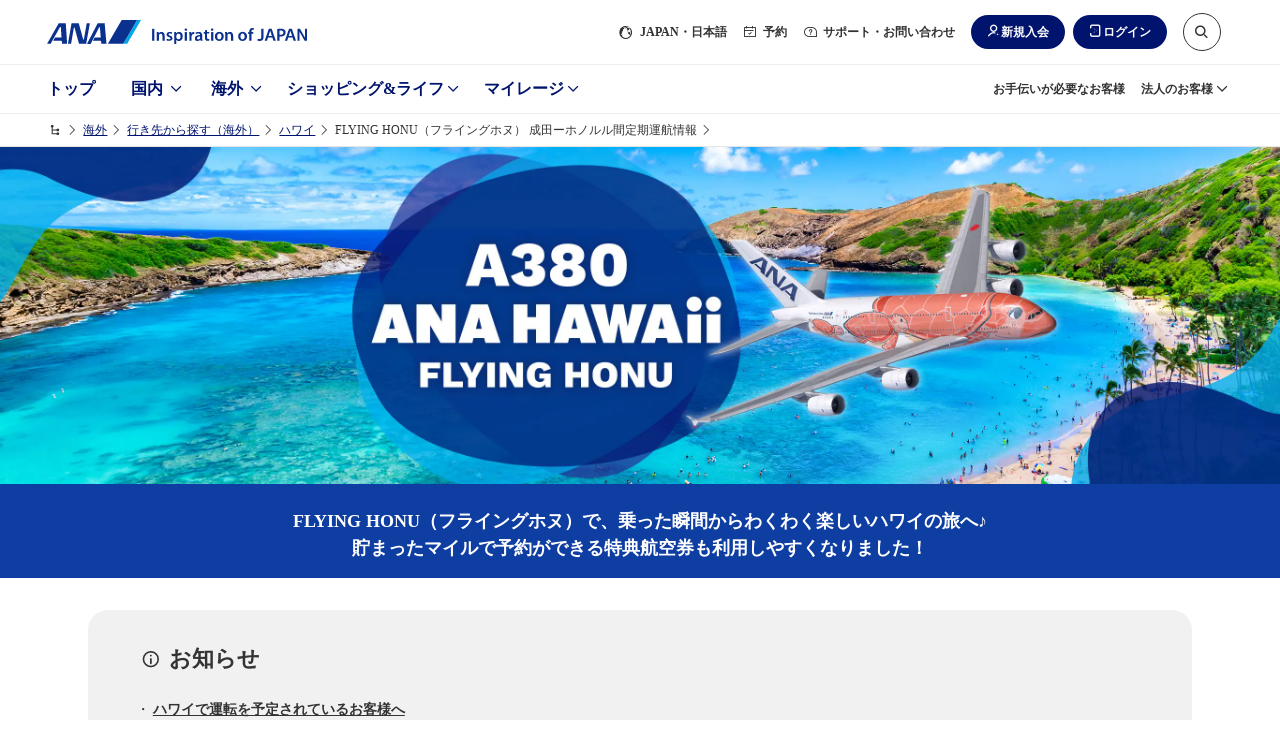

--- FILE ---
content_type: text/html;charset=utf-8
request_url: https://www.ana.co.jp/ja/jp/international/area/hawaii/a380/?cid=outbound-airlineint_ac_9511461911_cm_16801413021_gp_145173334705_cr_646916608310_kw_kwd-700319713398_dv_c_sl_&gclid=Cj0KCQjwmZejBhC_ARIsAGhCqnfBPdKI7Mo7h9mEinJZC5TY_lkr3Y6ngmWqr0ylpwjz9Ex1lzZwh5oaAoDZEALw_wcB
body_size: 59611
content:
<!DOCTYPE HTML>

<html lang="ja" class="ja">
    <head>
    
    <meta charset="utf-8"/>
    
    <script defer="defer" type="text/javascript" src="https://rum.hlx.page/.rum/@adobe/helix-rum-js@%5E2/dist/micro.js" data-routing="env=prod,tier=publish,ams=All Nippon Airways" integrity="" crossorigin="anonymous" data-enhancer-version="" data-enhancer-hash=""></script>
<link rel="canonical" href="https://www.ana.co.jp/ja/jp/international/area/hawaii/a380/"/>
	<meta content="IE=edge" http-equiv="X-UA-Compatible"/>
    <meta name="viewport" content="width=device-width"/>
    <title>FLYING HONU（フライングホヌ） 成田ーホノルル間定期運航情報|ANA</title>

	<meta name="keywords" content="ハワイ,旅行,ツアー、成田、ホノルル、A380、FLYING HONU、フライングホヌ、ハワイ旅行、ハワイ予約、ハワイ観光、ANA,全日空,全日本空輸"/>
	<meta name="description" content="【ANA公式サイト】ANAでハワイへ。ANAなら新型コロナウイルスの感染対策を空港・機内で実施。成田とホノルルを結ぶA380型機／FLYING HONU（フライングホヌ）が運航します。サイトに関するお問い合わせやヘルプ、各種約款についてご案内しております。旅の計画・準備はANAのホームページで。"/>
	<meta name="robots"/>
	<meta name="format-detection" content="telephone=no"/>
	
    

    
    
    <script src="/common-layout2/js/jquery-3.4.1.min.js"></script>
    <script type="text/javascript">var jQuery3 = jQuery.noConflict();</script>
    <!-- [  Clientlibs ] -->
    
        
    
<script src="/etc.clientlibs/ana-cms2/clientlibs/dependencies.min.js"></script>



        
    
<script src="/etc.clientlibs/ana-cms2/clientlibs/main.min.js"></script>



        
    
<script src="/etc.clientlibs/ana-cms2/clientlibs/datalayer/v1/clientlibs/core.wcm.components.commons.datalayer.v1.min.js"></script>



    
    <!-- [ JavaScript ] -->
    <script type="text/javascript" src="/common-layout2/js/jquery-1.8.2.min.js"></script>
    <script type="text/javascript" src="/common-layout2/js/jquery.plugins.js"></script>
    <script type="text/javascript" src="/common-layout2/js/config-ja.js"></script>
    <script type="text/javascript" src="/common-layout2/js/utility.js"></script>
    <script type="text/javascript" src="/common-layout2/js/component.js"></script>

    <!-- [ Unique StyleSheet / JavaScript ] -->
    <!-- cn-0093 -->
    <script type="text/javascript" charset="UTF-8" src="/common/js/com_ua.js"></script>
    <script type="text/javascript" charset="UTF-8" src="/common/js/com_optimize.js"></script>
    <!-- / cn-0093 -->
    
    

<!-- UI/UX Design -->

  <script defer type="text/javascript" src="/common-layout2/js/asw-main.bundle.js?202512101718"></script>


  <script defer src="/common-layout2/js/api/login-logout.bundle.js?202512100954"></script>


  <link href="/common-layout2/css/asw-common.css?202512100954" rel="stylesheet" type="text/css" media="all"/>


  <script type="text/javascript" src="/common-layout2/js/asw-head-bottom.js?"></script>


    <meta property="og:url" content="https://www.ana.co.jp/ja/jp/international/area/hawaii/a380/"/>
    
        <meta property="og:title" content="FLYING HONU（フライングホヌ） 成田ーホノルル間定期運航情報|ANA"/>
        
    

    <meta property="og:image" content="https://www.ana.co.jp/international/area/hawaii/a380/images/link_ogp.jpg"/>
	
	
        <meta property="og:description" content="【ANA公式サイト】ANAでハワイへ。ANAなら新型コロナウイルスの感染対策を空港・機内で実施。成田とホノルルを結ぶA380型機／FLYING HONU（フライングホヌ）が運航します。サイトに関するお問い合わせやヘルプ、各種約款についてご案内しております。旅の計画・準備はANAのホームページで。"/>
        
    
            
    
	
	
	
	
	
    
    
    
    
        <meta name="twitter:image:src" content="https://www.ana.co.jp/international/area/hawaii/a380/images/link_ogp.jpg"/>
    
	<link rel="icon" href="/favicon-v2.ico"/>
	<style>
.mrgT{
margin-top:1em;
}
  .ANA-3010 .asw-text ul li{
    text-indent: -2.25em;
    padding-left: 2.25em;
  margin-bottom: 8px;
  }
  .ANA-3010 .asw-text ul li p{
    text-indent: 0em;
    padding-left: 0em;
  }
  .ANA-3010 .asw-text ul li .pdg{
    padding-right:1.25em;
  }
  .ANA-3010 .asw-text > ul li ul li{
    text-indent: -0.5em;
    padding-left: 0.5em;
  }
  .asw-headline--head-image {
      margin-bottom: 0px;
  }
  .asw-card-carousel__item .asw-card-carousel__caption{
  display:none;
  }
  .tb-auto.cp-table-container table{width: auto;}.tb-auto .cp-table-cover{overflow: scroll;}.tb-auto table tbody tr th,.tb-auto table thead tr th,.tb-auto table thead tr th *{white-space: nowrap;}.tb-auto thead th u,.tb-auto thead th em,.tb-auto thead th{font-weight: bold !important;}.tb-auto th u{text-decoration: none;color: #134490 !important;}@media print, screen and (max-width: 767px){.tb-auto.cp-table-container table td,.tb-auto.cp-table-container table th{padding: 20px;}}
  div[id*=dp-apilist-container] .tour-hotel-box .tour-title {
    background-color: #3D733F;
    padding:20px;
    color:#fff;
    text-align:center;
  }
  .c-class div[id*=dp-apilist-container] .tour-hotel-box .tour-title {
    background-color: #1D2E7B;
    padding:20px;
    color:#fff;
    text-align:center;
  }
  .p-hotel._superior div[id*=dp-apilist-container] .tour-hotel-box .tour-title {
    background-color: #f8008d
  }
  .p-hotel._standard div[id*=dp-apilist-container] .tour-hotel-box .tour-title {
    background-color: #2900b5
  }
  .p-other-hotels__item div[id*=dp-apilist-container] .tour-hotel-box .tour-title {
    background-color: #333
  }
  .hotel2top .asw-layout-grid__item:first-child .p-hotel__top:before{height:34px;background: url(/international/area/hawaii/dp/images/icon_rank01_2210.png);}
  .hotel2top .asw-layout-grid__item:nth-child(2) .p-hotel__top:before{height:34px;background: url(/international/area/hawaii/dp/images/icon_rank02_2210.png);}
  .hotelsub3 .asw-layout-grid__item:first-child .p-hotel__top:before{height:34px;background: url(/international/area/hawaii/dp/images/icon_rank03_2210.png);}
  
  @media screen and (min-width: 768px){
  .asw-table.asw-table--pc-scroll > table > tbody > tr:first-child > th:first-child {
    min-width: 160px;
    width: auto;
  }
  .asw-table.asw-table--pc-scroll > table > tbody > tr:first-child > th:not(:first-child) {
      min-width: 100px;
      width: auto;
  }
  .asw-card--tag.pb5{
  padding-bottom:21px;
  }
  }
  @media screen and (max-width: 767px){
  .asw-table.asw-table--sp-scroll > table > tbody > tr:first-child > th:first-child {
      min-width: 135px;
      width: 135px;
  }
  .asw-table.asw-table--sp-scroll > table > tbody > tr:first-child > th:not(:first-child) {
    min-width: 100px;
    width: auto;
  }
  }
  .asw-card__inner{
  position: relative;
  }
  .asw-flag{
      position: absolute;
  top: 2%;
  left: -3%;
  }
  @media screen and (min-width: 768px){
  .asw-button__link {
      font-size: 1.8rem;
      max-width: 400px;
  }
  }
  @media screen and (max-width: 767px){
  .asw-button__link {
      font-size: 1.6rem;
      max-width: 100%;
  }
  }
  .hotel2top .asw-layout-grid__item:nth-child(3) .p-hotel__top:before {
      height: 34px;
      background: url(/international/area/hawaii/dp/images/icon_rank03_2210.png);
  }
  .bh3008 .asw-layout-grid__inner .aem-Grid{
  height:100%;
  }
  .bh3008 .asw-layout-grid__inner .aem-Grid .ANA-3008{
    height:100%;
  }
  .bh3001 .asw-layout-grid__inner .aem-Grid{
  height:100%;
  }
  .bh3001 .asw-layout-grid__inner .aem-Grid .ANA-3001{
    height:100%;
  }
  .bh3001 .asw-layout-grid__inner .aem-Grid .ANA-3001 .asw-decoration--color-gray{
    height:100%;
  }
  @media screen and (min-width: 768px){
    .mt{
      margin-top:49px;
    }
  }
  .res-contents-mt46{
  margin-top:46px;
  }
  @media print, screen and (max-width: 1024px){
  .res-contents-mt46{
  margin-top:0;
  }
  }
  
  .p-hotel__inner {border: 1px solid #dbdbdb;}
  .res-textbox {padding:0 20px 20px;}
  
  /* DP最新価格情報 */
  div[id*=dp-apilist-container] .cp-box {box-sizing: border-box;background-color: #fff;}
  div[id*=dp-apilist-container] .tour-hotel-box {background-color: #ffffff;border: none;}
  div[id*=dp-apilist-container] .tour-hotel-box {display: flex;flex-direction: column;position: relative;padding-bottom: 20px;}
  div[id*=dp-apilist-container] .tour-hotel-box .tour-title {font-size: 1.6rem!important;font-weight: 700;}
  div[id*=dp-apilist-container] .tour-hotel-box .t-classprice-wrap {padding: 0 20px;margin-top: 20px;}
  div[id*=dp-apilist-container] .tour-hotel-box .t-classprice-wrap {display: flex;margin-bottom: 10px;align-items: flex-start;}
  div[id*=dp-apilist-container] .tour-hotel-box .hash-tag-list, div[id*=dp-apilist-container] .tour-hotel-box .activity-presented-by, div[id*=dp-apilist-container] .tour-hotel-box .car-detail-txt, div[id*=dp-apilist-container] .tour-hotel-box .seat-and-depdate, div[id*=dp-apilist-container] .tour-hotel-box .hotel-area, div[id*=dp-apilist-container] .tour-hotel-box .tour-title, div[id*=dp-apilist-container] .tour-hotel-box .hotel-name, div[id*=dp-apilist-container] .tour-hotel-box .hotel-mile, div[id*=dp-apilist-container] .tour-hotel-box .hotel-price, div[id*=dp-apilist-container] .tour-hotel-box .hotel-price-info, div[id*=dp-apilist-container] .tour-hotel-box .hotel-ta, div[id*=dp-apilist-container] .tour-hotel-box .black-box, div[id*=dp-apilist-container] .tour-hotel-box .sokyu-txt, div[id*=dp-apilist-container] .tour-hotel-box .hotel-order {padding-left: 20px;padding-right: 20px;}
  div[id*=dp-apilist-container] .tour-hotel-box dt,div[id*=dp-apilist-container] .tour-hotel-box dd {order: 8;}
  div[id*=dp-apilist-container] .tour-hotel-box .t-classprice-wrap .t-seat-icon {padding-right: 14px;}
  div[id*=dp-apilist-container] .tour-hotel-box .t-classprice-wrap .t-seat-icon img {width: 48px;min-width: 48px;}
  div[id*=dp-apilist-container] .tour-hotel-box .t-classprice-wrap .t-price-wrap {text-align: left;}
  div[id*=dp-apilist-container] .tour-hotel-box .t-classprice-wrap .t-price-wrap .t-price {font-size: 3rem!important;font-weight: 700;line-height: 1;}
  div[id*=dp-apilist-container] .tour-hotel-box .t-classprice-wrap .t-price-wrap * {color: #e80000;}
  div[id*=dp-apilist-container] .tour-hotel-box .t-classprice-wrap em {font-weight: 800;font-family: ヒラギノ角ゴ Pro W3,Hiragino Kaku Gothic Pro,メイリオ,Meiryo,verdana,ＭＳＰゴシック,Osaka,sans-serif;}
  div[id*=dp-apilist-container] .tour-hotel-box .t-classprice-wrap .t-price-wrap .t-price .yen {font-size: 2rem;font-weight: inherit;}
  div[id*=dp-apilist-container] .tour-hotel-box .t-classprice-wrap .dep-date {font-size: 1.4rem!important;color: #333333;margin:0px;}
  div[id*=dp-apilist-container] .tour-hotel-box .black-box {margin-top: 0;margin-bottom: 10px;font-size: 1.1rem;}
  div[id*=dp-apilist-container] .tour-hotel-box .black-box span {width: 60px;text-align: center;vertical-align: top;display: inline-block;padding: 2px 8px;background-color: #000000;color: #ffffff;}
  div[id*=dp-apilist-container] .tour-hotel-box .black-box .hotel-name {width: calc(80% - 5px)!important;font-size: 1.2rem!important;display: inline-block;vertical-align: top;margin-top: 0;}
  div[id*=dp-apilist-container] .tour-hotel-box .hotel-name {text-align: left;padding-left: 20px;padding-right: 20px;}
  div[id*=dp-apilist-container] .tour-hotel-box .hotel-price-info ul {display: inline-block;}
  div[id*=dp-apilist-container] .tour-hotel-box .hotel-price-info.tleft, div[id*=dp-apilist-container] .tour-hotel-box .hotel-price-info.tleft ul li {text-align: left;margin-top: 5px;text-align: left;}
  div[id*=dp-apilist-container] .tour-hotel-box .hotel-reserve-button {margin-top: 30px;}
  div[id*=dp-apilist-container] .tour-hotel-box .hotel-reserve-button .cp-button-container {margin-top:0;}
  div[id*=dp-apilist-container] .tour-hotel-box .hotel-reserve-button .cp-button-container .res-btn-link {margin-top: 0;}
  div[id*=dp-apilist-container] .tour-hotel-box .hotel-reserve-button .cp-button-container .res-contents a {padding-top: 10px;padding-bottom: 10px;}
  div[id*=dp-apilist-container] .tour-hotel-box .hotel-reserve-button .cp-button-container .res-btn-link.type-01 a {width: 85%;min-width: 200px;margin: 0 auto;}
  @media print, screen and (min-width: 768px) {
  div[id*=dp-apilist-container] .tour-hotel-box .hotel-reserve-button .cp-button-container .res-btn-link.type-01 a {width: 45%;min-width: 256px;text-align: center;}
  }
  div[id*=dp-apilist-container] .tour-hotel-box .hotel-reserve-button .cp-button-container .res-btn-link.ORA a {border-color: #d54100;background: #d54100;color: #ffffff;font-size:1.4rem;}
  div[id*=dp-apilist-container] .tour-hotel-box .hotel-reserve-button .cp-button-container .res-btn-link a {line-height: 1.3;position: relative;display: block;width: 100%;padding: 9px 26px 9px 30px;cursor: pointer;text-decoration: none!important;color: #ffffff;border-width: 1px;border-style: solid;border-radius: 4px;box-sizing: border-box;}
  div[id*=dp-apilist-container] .tour-hotel-box .hotel-reserve-button .cp-button-container .res-btn-link a span {pointer-events: none;}
  div[id*=dp-apilist-container] .tour-hotel-box .hotel-reserve-button .cp-button-container .res-btn-link.arrow-R .btn-text, {padding-right: 0;}
  div[id*=dp-apilist-container] .tour-hotel-box .hotel-reserve-button .cp-button-container .res-btn-link .btn-text {display: block;padding-right: 20px;text-align: center;}
  @media print, screen and (min-width: 768px){
  div[id*=dp-apilist-container] .tour-hotel-box .hotel-reserve-button .cp-button-container .res-btn-link .btn-text {padding-right: 30px;}
  }
  div[id*=dp-apilist-container] .tour-hotel-box .hotel-reserve-button .cp-button-container .res-btn-link a span {pointer-events: none;}
  div[id*=dp-apilist-container] .tour-hotel-box .hotel-reserve-button .cp-button-container .res-btn-link.arrow-R a:after, div[id*=dp-apilist-container] .tour-hotel-box .hotel-reserve-button .cp-button-container .res-btn-link.arrow-R a:after {right: 8px;}
  @media print, screen and (min-width: 768px){
  div[id*=dp-apilist-container] .tour-hotel-box .hotel-reserve-button .cp-button-container .res-btn-link.type-01 a:after {font-size: 1.6rem;margin-top: -9px;}
  }
  div[id*=dp-apilist-container] .tour-hotel-box .hotel-reserve-button .cp-button-container .res-btn-link a:after {font-family: icoset;font-size: 1.4rem;font-weight: 400;font-style: normal;font-variant: normal;line-height: 1;position: absolute;top: 50%;margin-top: -9px;content: "\e906";text-transform: none;pointer-events: none;color: #fff;speak: none;-webkit-font-smoothing: antialiased;-moz-osx-font-smoothing: grayscale;}
  @media screen and (min-width: 1025px){
  .asw-bottom-margin-xxl{
  margin-bottom: 54px!important;
  }
  }
  @media screen and (min-width: 768px) and (max-width: 1024px){
  .asw-bottom-margin-xxl{
  margin-bottom: 24px!important;
  }
  }
  @media screen and (max-width: 767px){
  .asw-headline--head3 {
      margin-bottom: 16px!important;
  }
  }
  .asw-headline--head-image {
  margin-bottom: 0px;
  }
  .yt_section {
      position: relative;
      width: 100%;
      height:0;
      padding-top: 56.25%;
  }
  .yt_iframe {
      position: absolute;
      top: 0;
      left:0;
      width: 100%;
      height: 100%;
  }
  .ANA-3009 .asw-layout-grid.pdg{
  padding-top:30px;
  padding-bottom:20px;
  }
  /*運賃エリアについて（ホノルルページのCSS流用）*/
  .p_bg_fee {
    background-size: cover;
  }
  .p_bg_fee::before,.p_bg_fee::after {
    content:'';   
    width: 100%;
    display: block;
  }.p_bg_fee .cp-container-child {
    background-color: rgba(255, 255, 255, 0.9);
  }
  
  @media (min-width:768px) {
    .p_bg_fee {
      background-image: url(/international/promotions/a380/images/bg_fee.jpg);
    }
    .p_bg_fee .cp-container-child {
      padding-left: 38px;
      padding-right: 38px;
    }
  }
  
  @media (max-width:767px) {
    .p_bg_fee {
      background-image: url(/international/promotions/a380/images/bg_fee_sp.jpg);
    }
    .p_bg_fee .cp-container-child {
      padding-left: 15px;
      padding-right: 15px;
    }
    .gadget-slider {
      margin-left: -15px;
      margin-right: -15px;
    }
  }.gadget-slider {
      position: relative;
          margin-bottom: 30px;
  }
  
  .gadget-slider .slick-slide {
      margin-right: 0;
      margin-left: 0;
  }
  
  .gadget-slider > .item {
      width: 33.3333%;
  }
  
  .gadget-slider > .item + .item {
      border-left: 1px solid #d5d5d5;
  }
  
  .gadget-slider .item > a {
      display: block;
      text-decoration: none;
  }
  
  .gadget-slider .item > a .img {
      position: relative;
  }
  
  .gadget-slider .item > a .img::before {
      display: block;
      width: 100%;
      height: 0;
      padding-top: 66.6667%;
      content: "";
  }
  
  .gadget-slider .item > a .img img {
      position: absolute;
      top: 0;
      left: 0;
      width: 100%;
      height: 100%;
      font-family: "object-fit: cover";
      -o-object-fit: cover;
      object-fit: cover;
  }
  
  .gadget-slider .item > a .text {
      padding: 30px 20px;
      color: #000;
      font-size: 1.4rem;
      line-height: 1.4286;
  }
  
  .gadget-slider .item > a .text.-center {
      text-align: center;
  }
  
  .gadget-slider .item > a .class {
      position: relative;
  }
  
  .gadget-slider .item > a .class:after {
      display: block;
      height: 0;
      clear: both;
      content: "";
  }
  
  .gadget-slider .item > a .class + * {
      margin-top: 20px;
  }
  
  .gadget-slider .item > a .class::before {
      position: absolute;
      top: 0;
      left: 0;
      display: block;
      width: 72px;
      height: 72px;
      background-position: 0 0;
      background-repeat: no-repeat;
      background-size: cover;
  }
  
  .gadget-slider .item > a .class.-eco {
      min-height: 72px;
      padding-left: 84px;
  }
  
  .gadget-slider .item > a .class.-eco::before {
      background-image: url(/international/promotions/a380/images/ico_economyclass.png);
      content: "";
  }
  
  .gadget-slider .item > a .class.-py {
      min-height: 72px;
      padding-left: 84px;
  }
  
  .gadget-slider .item > a .class.-py::before {
      background-image: url(/international/promotions/a380/images/ico_premiumeconomy.png);
      content: "";
  }
  
  .gadget-slider .item > a .class.-biz {
      min-height: 72px;
      padding-left: 84px;
  }
  
  .gadget-slider .item > a .class.-biz::before {
      background-image: url(/international/promotions/a380/images/ico_businessclass.png);
      content: "";
  }
  
  .gadget-slider .item > a .date {
      font-size: 1.3rem;
      line-height: 1.4615;
  }
  
  .gadget-slider .item > a .header + * {
      margin-top: 20px;
  }
  
  .gadget-slider .item > a .detail {
      margin-bottom: 20px;
      font-size: 1.3rem;
      line-height: 1.4615;
  }
  
  .gadget-slider .item > a .course {
      color: #073190;
      font-size: 1.8rem;
      font-weight: 600;
      line-height: 1.4444;
  }
  
  .gadget-slider .item > a .course .stay {
      display: inline-block;
      padding: 2px 8px;
      margin: 0 10px;
      background-color: #073190;
      color: #fff;
      font-size: 1.6rem;
      line-height: 1.375;
      vertical-align: top;
  }
  
  .gadget-slider .item > a .course + * {
      margin-top: 5px;
  }
  
  .gadget-slider .item > a .price {
      color: #df6808;
      font-size: 1.6rem;
      line-height: 1.625;
  }
  
  .gadget-slider .item > a .price strong {
      font-size: 2.6rem;
      font-weight: 600;
      line-height: 1.3846;
  }
  
  .gadget-slider .item > a .price small {
      display: inline-block;
      font-size: 1.2rem;
      line-height: 1.5;
  }
  
  .gadget-slider .item .addition {
      margin-bottom: 50px;
      font-size: 1.4rem;
      line-height: 1.7143;
      text-align: center;
  }
  
  .gadget-slider .item .addition a {
      color: #073190;
  }
  
  .gadget-slider .slick-dots > li {
      -ms-flex: 0 0 auto;
      flex: 0 0 auto;
      margin: 0 6px;
      -webkit-box-flex: 0;
  }
  
  .gadget-slider .slick-dots > li button {
      display: block;
      overflow: hidden;
      width: 10px;
      height: 10px;
      border: 0;
      background-color: #b2b2b2;
      border-radius: 50%;
      text-indent: 101%;
      white-space: nowrap;
      word-wrap: normal;
  }
  
  .gadget-slider .slick-dots > li.slick-active button {
      background-color: #000;
  }@media screen and (min-width: 768px) {
      .gadget-slider {
          display: -webkit-box;
          display: -ms-flexbox;
          display: flex;
          width: auto;
          align-content: stretch;
          align-items: stretch;
          border-bottom: 1px solid #d5d5d5;
          margin: 0px -38px 0px;
          -webkit-box-align: stretch;
          -ms-flex-align: stretch;
          -ms-flex-line-pack: stretch;
      }
      .gadget-slider .item > a .img {
          -webkit-transition: opacity 0.3s ease;
          transition: opacity 0.3s ease;
      }
      .gadget-slider .item > a:hover .img {
          opacity: 0.6;
      }
      .gadget-slider .item .addition a:hover {
          text-decoration: none;
      }
  }
  @media screen and (min-width: 0) and (max-width: 767px) {
      .gadget-slider > .item{
          width:auto;
      }
  }
  ul.fwn > li:nth-last-child(2) a{
  font-weight: normal!important;
  }
  .title-center .asw-tag-card__title{
  text-align:center;
  }

  </style>
  
  <link href="/international/area/hawaii/a380/css/style.css?240419" rel="stylesheet" type="text/css">
  <script type="text/javascript" src="/book-plan/destination/list/js/jquery.getIntPrice_Gzip.js"></script>
  <script>
  $(function(){
    $('.js-get-int-price').each(function() {
      $(this).getIntPrice({
        // from: '',
        // type: '',
        empty: '設定なし',
        emptyClass: 'empty',
        before: '<span><strong>',
        after: '</strong>円～</span>'
      });
    });
  
  // ブレイクポイントの瞬間に発火//mql.addListener(checkBreakPoint);
  // 初回チェック//checkBreakPoint(mql);
  
  });
  </script>
  
<link href="/international/int_cmn/css/dpapi.css" rel="stylesheet" type="text/css" media="all"/>
<script>
  const triphooGadgetData = [
    {
      id: "triphoo001",
      display:{
        image: true,
        button: true,
      },
      scclick: "ja_int_btn_/inttour/booking/csm/search/IS",
      gadgets: [
        {
          hotelSet: "A380_HNL001",
          show: 1,
        },
      ],
      callback() {
        retryTrihooGadget(
          {
            hotelSet: "",
          },
          this
        ).retry();
      },
    },

    {
      id: "triphoo002",
      display:{
        image: true,
        button: true,
      },
      scclick: "ja_int_btn_/inttour/booking/csm/search/IS",
      gadgets: [
        {
          hotelSet: "A380_HNL002",
          show: 1,
        },
      ],
      callback() {
        retryTrihooGadget(
          {
            hotelSet: "",
          },
          this
        ).retry();
      },
    },

    {
      id: "triphoo003",
      display:{
        image: true,
        button: true,
      },
      scclick: "ja_int_btn_/inttour/booking/csm/search/IS",
      gadgets: [
        {
          hotelSet: "A380_HNL003",
          show: 1,
        },
      ],
      callback() {
        retryTrihooGadget(
          {
            hotelSet: "",
          },
          this
        ).retry();
      },
    },
  ];
</script>
<script src="/international/int_cmn/js/dpapi_gadget/dpapi_gadget_2.0.js"></script>
    <link rel="stylesheet" href="/domestic/theme/showcase/css/vue-splide.min.css"/>
    <link href="/common-assets/common-patrs/best-price-card/css/main.css" rel="stylesheet" type="text/css" media="all"/>
    <link href="/common-assets/common-patrs/best-price-calendar/css/main.css" rel="stylesheet" type="text/css" media="all"/>
    <script type="module" src="/common-assets/common-patrs/best-price-card/js/pages/international/area/hawaii/a380/flying-honu_custom.js"></script>

    
    
    

    

    
    
    

    

    
        <script>
            window.aswDataLayer = window.aswDataLayer || [];
            aswDataLayer.push(JSON.parse("{\x22personalizeFlag\x22:[],\x22personalizeCategory\x22:\x22\x22,\x22analyticsPageName\x22:\x22\x22,\x22asw_area_tag\x22:[\x22ハワイ\x22],\x22asw_tag1\x22:[],\x22asw_tag2\x22:[\x22海外\x22],\x22asw_tag3\x22:[],\x22asw_tag4\x22:[],\x22asw_tag5\x22:[],\x22asw_tag6\x22:[],\x22asw_control_tag\x22:[],\x22title\x22:\x22FLYING HONU（フライングホヌ） 成田ーホノルル間定期運航情報\x22,\x22description\x22:\x22ANAでハワイへ。ANAなら新型コロナウイルスの感染対策を空港・機内で実施。成田とホノルルを結ぶA380型機／FLYING HONU（フライングホヌ）が運航します。サイトに関するお問い合わせやヘルプ、各種約款についてご案内しております。旅の計画・準備はANAのホームページで。\x22,\x22searchThumbnail\x22:\x22https:\/\/www.ana.co.jp\/international\/area\/hawaii\/a380\/images\/link_tmb.jpg\x22,\x22breadcrumbTitle\x22:\x22FLYING HONU（フライングホヌ） 成田ーホノルル間定期運航情報\x22}"));
        </script>
    
</head>
    <body class="1column-template-asw page basicpage">
        <script type="text/javascript" src="/common-layout2/js/asw-body-top.js"></script>
        
        
            



            
	
		<div class="ana2-container">
            <div class="root responsivegrid">


<div class="aem-Grid aem-Grid--12 aem-Grid--default--12 ">
    
    <div class="header responsivegrid aem-GridColumn aem-GridColumn--default--12">


<div class="aem-Grid aem-Grid--12 aem-Grid--default--12 ">
    
    <div class="ANA-S001 aem-GridColumn aem-GridColumn--default--12"><div class="fullnewdesignwidth">


	<div class="template_xf_asw xfpage page basicpage">


<div class="aem-Grid aem-Grid--12 aem-Grid--default--12 ">
    
    <div class="experiencefragment aem-GridColumn aem-GridColumn--default--12">

    
    


<div class="aem-Grid aem-Grid--12 aem-Grid--default--12 ">
    
    <div class="ANA-0060 aem-GridColumn aem-GridColumn--default--12">
    <!-- ANA-0060 -->
    
    
		
        	<script>
  var enabled_Providers = "twitter,yahoojapan,messenger,mixi";
  var error_message = "<br />現在ご利用いただけません。<br />お客様番号でログインしてください。";
  var SOFT_KEY_ENABLE_PLACEHOLDER = false;
</script>
        
        
    

	
    
    <!-- / ANA-0060 -->

</div>

    
</div>


</div>
<div class="ANA-0060 aem-GridColumn aem-GridColumn--default--12">
    <!-- ANA-0060 -->
    
    
		
        	<!-- experiencefragments-id000136 -->
        
        
    

	
    
    <!-- / ANA-0060 -->

</div>
<div class="ANA-0060 aem-GridColumn aem-GridColumn--default--12">
    <!-- ANA-0060 -->
    
    
		
        	<script type="text/javascript" src="/common/js/site_search.js"></script>
        
        
    

	
    
    <!-- / ANA-0060 -->

</div>
<div class="ANA-0060 aem-GridColumn aem-GridColumn--default--12">
    <!-- ANA-0060 -->
    
    
		
        	<noscript>当サイトをご利用になるためには、JavaScript対応のブラウザが必要です。また、設定でJavaScriptを有効にする必要があります。</noscript>

<a class="asw-blockskip" href="javascript:void(0);">
  <span>
    コンテンツへ
  </span>
</a>
        
        
    

	
    
    <!-- / ANA-0060 -->

</div>
<div class="ANA-0060 aem-GridColumn aem-GridColumn--default--12">
    <!-- ANA-0060 -->
    
    
		
        	<div id="asw_header_login">
  <input type="checkbox" id="drawer-state" name="drawer-state" class="asw-header__drawer-state"/>
  <div id="fix-header_font_size" class="asw-header">
    <div class="js-fixed-header">
      <header class="asw-header__head">
        <div class="asw-header__head-inner">
          <div class="asw-header__logo">
            <a href="/" class="asw-logo asw-logo--horizontal-tagline" data-scclick="__ag___header_btn_logo">
              <img src="/common-layout2/images/www2/logo_ana_tagline.svg" width="260" height="24" alt="ANA Inspiration of JAPAN">
            </a>
          </div>
          <div class="asw-header__pc-sub-navs-head">
            <ul class="asw-sub-navs">
              <li class="asw-sub-navs__item asw-hidden-md asw-sub-navs__item--initial js-header-item">
                <a href="javascript:void(0);" class="asw-sub-navs__anchor js-asw-modal__openEl" data-modal-target="select-site-modal" aria-controls="select-site-modal" data-scclick="__ag___header_txt_japan">
                  <i class="asw-icon asw-icon--sm asw-icon--global"></i>
                  <span lang="en">JAPAN</span>・日本語
                </a>
              </li>
              <li class="asw-sub-navs__item asw-hidden-md js-header-item">
                <a href="javascript:void(0);" class="asw-sub-navs__anchor js-asw-modal__openEl" data-modal-target="modal-reservation" aria-controls="modal-reservation" data-scclick="__ag___header_txt_module">
                  <i class="asw-icon asw-icon--xs asw-icon--booking"></i>
                  予約
                </a>
              </li>
              <li class="asw-sub-navs__item asw-hidden-md asw-personalize js-header-item" data-personalize-criteria="loggedIn" data-personalize-type="display">
                <a href="javascript:void(0);" class="asw-sub-navs__anchor js-asw-modal__openEl" data-modal-target="modal-mymenu" aria-controls="modal-mymenu" data-scclick="__ag___header_txt_mynemu">
                  <i class="asw-icon asw-icon--xs asw-icon--user-off"></i>
                  マイメニュー
                </a>
              </li>
              <li class="asw-sub-navs__item asw-hidden-md js-header-item">
                <a href="javascript:void(0);" class="asw-sub-navs__anchor js-asw-modal__openEl" data-modal-target="modal-support" aria-controls="modal-support" data-scclick="__ag___header_txt_contact">
                  <i class="asw-icon asw-icon--xs asw-icon--support"></i>
                  サポート・お問い合わせ
                </a>
              </li>
              <li class="asw-sub-navs__item js-header-item load-layout">
                <ul class="asw-header-login asw-personalize" data-personalize-criteria="loggedOut" data-personalize-type="display">
                  <li class="asw-header-login__item asw-hidden-md">
                    <a href="javascript:void(0);" class="asw-header-login__button asw-header-login__button--icon asw-header-login__button--icon-new-user js-asw-modal__openEl" data-scclick="__ag___header_btn_join" data-modal-target="join-modal">新規入会</a>
                  </li>
                  <li class="asw-header-login__item">
                    <a href="javascript:void(0);" class="asw-header-login__button asw-header-login__button--icon asw-header-login__button--icon-login js-asw-modal__openEl" data-modal-target="login-modal" data-scclick="__ag___header_btn_login">ログイン</a>
                  </li>
                </ul>
                <ul class="asw-header-logout asw-personalize" data-personalize-criteria="loggedIn" data-personalize-type="display">
                  <li class="asw-header-logout__item">
                    <a href="javascript:void(0);" class="asw-header-logout__button asw-header-logout__button--icon asw-header-logout__button--icon-logout js-asw-logout-modal" data-modal-target="logout-modal" data-scclick="ja_asw_header_btn_logout">ログアウト</a>
                  </li>
                </ul>
              </li>
              <li id="header-search-box" class="asw-sub-navs__item asw-hidden-md js-asw-search-box asw-header-search-box js-header-item asw-sub-navs__item--initial">
                <form action="https://search.ana.co.jp/ja/" method="get" class="asw-search asw-search--sm">
                  <input name="encoding" value="utf-8" type="hidden">
                  <input name="lang" value="ja" type="hidden">
                  <input name="referrer" value="" type="hidden" class="js-search__referre">
                  <div class="asw-search__input-text asw-search--icon-search js-asw-search-input-text">
                    <input aria-haspopup="true" aria-autocomplete="list" aria-controls="search_listbox" aria-label="サイト内検索" role="textbox" class="asw-search__text js-asw-search-input" id="search" type="text" name="query" maxlength="250" value="" placeholder="サイト内検索はこちらから" autocomplete="off">
                    <input type="submit" value="検索" class="asw-search__submit js-asw-search__submit">
                    <input type="button" aria-controls="header-search-box" role="button" class="asw-search__submit asw-header-search-box__toggle-btn js-asw-search__toggle-btn asw-hidden-md" aria-label="サイト内検索" title="サイト内検索はこちらから">
                    <i class="asw-icon asw-icon--search asw-search__icon"></i>
                  </div>
                </form>
              </li>
              <li class="asw-sub-navs__item">
                <div class="asw-sub-navs__controls">
                  <label for="drawer-state" class="asw-humburger-button js-asw-humburger-button off">
                    <span class="js-asw-humburger-button__inner-wrapper" tabindex="0">
                        <span class="asw-humburger-button__inner">
                            <span></span>
                            <span></span>
                            <span></span>
                        </span>
                    </span>
                  </label>
                </div>
              </li>
            </ul>
          </div>
        </div>
      </header>
    </div>

    <nav id="header-drawer-nav" class="asw-header__drawer-nav asw-header__drawer-nav-specific" aria-label="メニュー">
      <div class="asw-header__drawer-inner js-asw-header__drawer-inner">
        <div class="asw-header__drawer-section">
          <div class="asw-header__drawer-contents">
            <div class="asw-header__drawer-contents-inner">
              <div class="asw-hamburger-menu__lang-switch">
                <ul class="asw-hamburger-menu__lang-switch-contents">
                  <li class="asw-sub-navs__item">
                    <div id="drawer-search" class="asw-header__drawer-search">
                    </div>
                  </li>
                </ul>
              </div>

              <div class="asw-breadcrumb js-asw-breadcrumb">
                <ol class="asw-breadcrumb__list js-asw-breadcrumb__list" role="navigation">
                  <li class="asw-breadcrumb__item js-asw-breadcrumb__item-top" style="display: none;">
                    <div class="asw-breadcrumb__link js-asw-breadcrumb__link" role="button">メニュートップ</div>
                  </li>
                  <li class="asw-breadcrumb__item asw-breadcrumb__item-icon js-asw-breadcrumb__item js-asw-breadcrumb__item-icon" style="display: block;">
                    <button class="asw-breadcrumb__item-button js-asw-breadcrumb__item-button" style="background: rgb(237, 237, 237);">
                      <img src="/common-layout2/images/breadcrumb-icon.svg" alt="パンくず非表示部分を選択">
                    </button>
                  </li>
                  <li class="asw-breadcrumb__item js-asw-breadcrumb__item" id="breadcrumb__item-dummy">
                    <span class="asw-breadcrumb__link js-asw-breadcrumb__link js-asw-hamburger__breadcrumbInner">
                      <label for="" class="asw-hamburger-menu__title js-asw-toggleOpen js-asw-hamburger__breadcrumb-item" tabindex="0" id="label"></label>
                    </span>
                  </li>
                </ol>
              </div>
              <div class="sp-hamburger-dialog-primary_nav" data-menu-id="domestic">
                <a href="/ja/jp/domestic/" class="sp-hamburger-dialog-primary__top">国内トップへ</a>
                <ul class="sp-hamburger-dialog-primary_nav__list">
                  <li class="sp-hamburger-dialog-primary_nav__item">
                    <a class="primary_nav_ticket" href="/ja/jp/search/domestic/flight/">新規予約（航空券）</a>
                  </li>
                  <li class="sp-hamburger-dialog-primary_nav__item">
                    <a class="primary_nav_reserve" href="/ja/jp/domestic/dp/">新規予約（ツアー）</a>
                  </li>
                  <li class="sp-hamburger-dialog-primary_nav__item">
                    <a class="primary_nav_confirm" href="https://aswbe.ana.co.jp/webapps/servicing/booking-search?CONNECTION_KIND=JPN&LANG=ja">予約確認（航空券）</a>
                  </li>
                  <li class="sp-hamburger-dialog-primary_nav__item">
                    <a class="primary_nav_tour" href="https://www.ana.co.jp/domtour/booking/csm/mybooking/DIAP0010/init?">予約確認（ツアー）</a>
                  </li>
                  <li class="sp-hamburger-dialog-primary_nav__item">
                    <a class="primary_nav_flight" href="/fs/dom/jp/">運航状況</a>
                  </li>
                </ul>
              </div>
              <div class="sp-hamburger-dialog-primary_nav" data-menu-id="international">
                <a href="/ja/jp/international/" class="sp-hamburger-dialog-primary__top">海外トップへ</a>
                <ul class="sp-hamburger-dialog-primary_nav__list">
                  <li class="sp-hamburger-dialog-primary_nav__item">
                    <a class="primary_nav_ticket" href="/ja/jp/search/international/flight/">新規予約（航空券）</a>
                  </li>
                  <li class="sp-hamburger-dialog-primary_nav__item">
                    <a class="primary_nav_reserve" href="/ja/jp/international/dp/">新規予約（ツアー）</a>
                  </li>
                  <li class="sp-hamburger-dialog-primary_nav__item">
                    <a class="primary_nav_confirm" href="https://aswbe.ana.co.jp/webapps/servicing/booking-search?CONNECTION_KIND=JPN&LANG=ja">予約確認（航空券）</a>
                  </li>
                  <li class="sp-hamburger-dialog-primary_nav__item">
                    <a class="primary_nav_tour" href="/ja/jp/share/travelint/">予約確認（ツアー）</a>
                  </li>
                  <li class="sp-hamburger-dialog-primary_nav__item">
                    <a class="primary_nav_flight" href="/fs/int/jp/">運航状況</a>
                  </li>
                </ul>
              </div>
              <div class="sp-hamburger-dialog-primary_nav" data-menu-id="shoppingandlife">
                <a href="/ja/jp/shoppingandlife/" class="sp-hamburger-dialog-primary__top">ショッピング&ライフトップへ</a>
                <ul class="sp-hamburger-dialog-primary_nav__list">
                  <li class="sp-hamburger-dialog-primary_nav__item">
                    <a class="primary_nav_milage_coin" href="/ja/jp/amc/tameru/">マイルを貯める</a>
                  </li>
                  <li class="sp-hamburger-dialog-primary_nav__item">
                    <a class="primary_nav_milage_use" href="/ja/jp/amc/tukau/">マイルを使う</a>
                  </li>
                  <li class="sp-hamburger-dialog-primary_nav__item">
                    <a class="primary_nav_milage_search" href="/ja/jp/shoppingandlife/search/">マイル数からさがす</a>
                  </li>
                </ul>
              </div>
              <div class="sp-hamburger-dialog-primary_nav" data-menu-id="mileage">
                <a href="/ja/jp/amc/" class="sp-hamburger-dialog-primary__top">マイレージトップへ</a>
                <ul class="sp-hamburger-dialog-primary_nav__list">
                  <li class="sp-hamburger-dialog-primary_nav__item">
                    <a class="primary_nav_milage" href="/ja/jp/amc/signup/">ANAマイレージクラブ入会</a>
                  </li>
                  <li class="sp-hamburger-dialog-primary_nav__item">
                    <a class="primary_nav_card" href="/ja/jp/amc/anacard/">ANAカード入会</a>
                  </li>
                </ul>
              </div>
              <div class="sp-hamburger-dialog-primary_nav" data-menu-id="corporate">
                <a href="/group/solution/" class="sp-hamburger-dialog-primary__top">法人のお客様トップへ</a>
              </div>
            </div>
          </div>
        </div>
      </div>
    </nav>
    <div class="asw-header__foot">
      <div class="asw-header__foot-inner">
        <div class="asw-header-nav">
          <ul class="asw-header-nav__wrap is-zoom-change">
            <li class="asw-header-nav__item">
              <a href="/ja/jp/" class="asw-header-nav__anchor" data-scclick="__ag___header_gnav_top">
                トップ
              </a>
            </li>
            <li class="asw-header-nav__item">
              <a href="/ja/jp/domestic/" class="asw-header-nav__anchor" aria-controls="aria-whn-id-domestic" data-section-id="aria-whn-id-domestic" data-scclick="__ag___header_gnav_dom">
                国内
              </a>
            </li>
            <li class="asw-header-nav__item">
              <a href="/ja/jp/international/" class="asw-header-nav__anchor" aria-controls="aria-whn-id-international" data-section-id="aria-whn-id-international" data-scclick="__ag___header_gnav_int">
                海外
              </a>
            </li>
            <li class="asw-header-nav__item">
              <a href="/ja/jp/shoppingandlife/" class="asw-header-nav__anchor" aria-controls="aria-whn-id-shopping-and-life" data-section-id="aria-whn-id-shopping-and-life" data-scclick="__ag___header_gnav_sal">
                ショッピング&amp;ライフ
              </a>
            </li>
            <li class="asw-header-nav__item">
              <a href="/ja/jp/amc/" class="asw-header-nav__anchor" aria-controls="aria-whn-id-mileage" data-section-id="aria-whn-id-mileage" data-scclick="__ag___header_gnav_amc">
                マイレージ
              </a>
            </li>
          </ul>
        </div>
        <div class="asw-header__pc-sub-navs-foot">
          <ul class="asw-sub-navs">
            <li class="asw-sub-navs__item">
              <a href="/ja/jp/guide/flight_service_info/assist/" class="asw-sub-navs__anchor" data-scclick="__ag___header_txt_assist">
                お手伝いが必要なお客様
              </a>
            </li>
            <li class="asw-sub-navs__item">
              <a href="/ja/jp/corporate_services/" class="asw-sub-navs__anchor" data-section-id="aria-whn-id-corporate" data-scclick="__ag___header_txt_biz-info">
                法人のお客様
              </a>
            </li>
          </ul>
        </div>
      </div>
    </div>
  </div>
  <div class="asw-header__area-Close"></div>
</div>
<script type="text/javascript" src="/common-layout2/js/personalize/personalize_2nd.js"></script>
        
        
    

	
    
    <!-- / ANA-0060 -->

</div>
<div class="experiencefragment aem-GridColumn aem-GridColumn--default--12">

    
    


<div class="aem-Grid aem-Grid--12 aem-Grid--default--12 ">
    
    <div class="ANA-0060 aem-GridColumn aem-GridColumn--default--12">
    <!-- ANA-0060 -->
    
    
		
        	<div id="join-modal" class="asw-modal js-asw-modal" tabindex="-1" role="dialog">
    <div class="asw-modal__container">
        <div class="asw-modal__inner js-asw-modal__inner js-asw-modal__closeEl">
            <div class="asw-modal__content js-asw-modal__content asw-modal__content--default js-asw-modal__closeEl">
                <div class="asw-modal__closeEl--icon js-asw-modal__closeEl" role="button" tabindex="0">閉じる</div>
                <div class="asw-modal__window js-asw-modal__window">
                    <div class="asw-modal__body">
                        <dl class="asw-text__list">
                            <dt class="asw-text--label asw-align-center asw-top-margin-xxs asw-bottom-margin-xl">入会するカードをご選択ください</dt>
                            <dd>
                                <div class="ANA-3003 aem-GridColumn aem-GridColumn--default--12">
                                    <!-- ANA-3003 -->
                                    <div class="asw-layout-grid" role="list" data-pc-column="2" data-tab-column="2" data-sp-column="1">
                                        <div class="asw-layout-grid__inner">
                                            <div class="asw-layout-grid__item" role="listitem">
                                                <div class="aem-Grid aem-Grid--12 aem-Grid--default--12 ">
                                                    <div class="ANA-3003 aem-GridColumn aem-GridColumn--default--12">
                                                        <!-- ANA-3003 -->
                                                        <div class="asw-layout-grid asw-layout-grid--1by2" data-pc-column="2" data-tab-column="2" data-sp-column="2">
                                                            <div class="asw-layout-grid__inner">
                                                                <div class="asw-layout-grid__item">
                                                                    <div class="aem-Grid aem-Grid--12 aem-Grid--default--12 ">
                                                                        <div class="ANA-3011 aem-GridColumn aem-GridColumn--default--12">
                                                                        <!-- ANA-3011 -->
                                                                            <figure>
                                                                                <div class="asw-image asw-image--custom" style="padding-bottom: 71.88%;">
                                                                                    <img src="/common-layout2/images/www2/join-modal/img_mileageclub.jpg" width="564" height="458" loading="lazy" alt="">
                                                                                </div>
                                                                            </figure>
                                                                        <!--/ANA-3011 -->
                                                                        </div>
                                                                    </div>
                                                                </div>
                                                                <div class="asw-layout-grid__item">
                                                                    <div class="aem-Grid aem-Grid--12 aem-Grid--default--12 ">
                                                                        <div class="ANA-3010 aem-GridColumn aem-GridColumn--default--12">
                                                                        <!-- ANA-3010 -->
                                                                            <div class="asw-text">
                                                                                 <p>デジタルカードならすぐ発行<br>入会費・年会費無料<br><strong><span style="font-size: 1.5rem;">ANAマイレージクラブカード</span></strong></p>
                                                                            </div>
                                                                        <!--/ANA-3010 -->
                                                                        </div>
                                                                    </div>
                                                                </div>
                                                            </div>
                                                        </div>
                                                        <!-- // ANA-3003 -->
                                                    </div>
                                                    <div class="ANA-3002 aem-GridColumn aem-GridColumn--default--12">
                                                    <!-- ANA-3002 -->
                                                        <div class="asw-button asw-button--md">
                                                            <div class="asw-button__inner">
                                                                <div class="asw-button__item">
                                                                    <a href="/ja/jp/amc/signup/" class="asw-button__link asw-button__link--highprimary js-scclick-binded" data-scclick="join_modal_amc_club">
                                                                        <span>
                                                                            ANAマイレージクラブカード（無料）への入会
                                                                        </span>
                                                                    </a>
                                                                </div>
                                                            </div>
                                                        </div>
                                                    <!-- //ANA-3002 -->
                                                    </div>
                                                </div>
                                            </div>
                                            <div class="asw-layout-grid__item" role="listitem">
                                                <div class="aem-Grid aem-Grid--12 aem-Grid--default--12 ">
                                                    <div class="ANA-3003 aem-GridColumn aem-GridColumn--default--12">
                                                    <!-- ANA-3003 -->
                                                        <div class="asw-layout-grid asw-layout-grid--1by2" data-pc-column="2" data-tab-column="2" data-sp-column="2">
                                                            <div class="asw-layout-grid__inner">
                                                                <div class="asw-layout-grid__item">
                                                                    <div class="aem-Grid aem-Grid--12 aem-Grid--default--12 ">
                                                                        <div class="ANA-3011 aem-GridColumn aem-GridColumn--default--12">
                                                                        <!-- ANA-3011 -->
                                                                            <figure>
                                                                                <div class="asw-image asw-image--original">
                                                                                    <img src="/common-layout2/images/www2/join-modal/img_anacard.jpg" width="320" height="230" loading="lazy" alt="">
                                                                                </div>
                                                                            </figure>
                                                                        <!--/ANA-3011 -->
                                                                        </div>
                                                                    </div>
                                                                </div>
                                                                <div class="asw-layout-grid__item">
                                                                    <div class="aem-Grid aem-Grid--12 aem-Grid--default--12 ">
                                                                        <div class="ANA-3010 aem-GridColumn aem-GridColumn--default--12">
                                                                        <!-- ANA-3010 -->
                                                                            <div class="asw-text">
                                                                                <p>よりおトクにマイルを貯めるなら<br>クレジット機能付き<br><strong><span style="font-size: 1.5rem;">ANAカード</span></strong></p>
                                                                            </div>
                                                                        <!--/ANA-3010 -->
                                                                        </div>
                                                                    </div>
                                                                </div>
                                                            </div>
                                                        </div>
                                                    <!-- // ANA-3003 -->
                                                    </div>
                                                    <div class="ANA-3002 aem-GridColumn aem-GridColumn--default--12">
                                                        <!-- ANA-3002 -->
                                                        <div class="asw-button asw-button--md">
                                                            <div class="asw-button__inner">
                                                                <div class="asw-button__item">
                                                                    <a href="/ja/jp/amc/anacard/" class="asw-button__link asw-button__link--highprimary js-scclick-binded" data-scclick="join_modal_ana_card">
                                                                        <span>
                                                                            ANAカード（クレジット機能付き）への入会
                                                                        </span>
                                                                    </a>
                                                                </div>
                                                            </div>
                                                        </div>
                                                        <!-- //ANA-3002 -->
                                                    </div>
                                                </div>
                                            </div>
                                        </div>
                                    </div>
                                    <!-- // ANA-3003 -->
                                </div>
                            </dd>
                            <dd>
                                <div class="ANA-3010 aem-GridColumn aem-GridColumn--default--12">
                                <!-- ANA-3010 -->
                                    <div class="asw-text asw-align-center asw-top-margin-xs">
                                        <p><strong><a href="/ja/jp/amc/join/" data-scclick="join_modal_join" class="js-scclick-binded">ANAマイレージクラブとは？</a></strong></p>
                                    </div>
                                <!--/ANA-3010 -->
                                </div>
                            </dd>
                        </dl>
                    </div>
                </div>
            </div>
        </div>
    </div>
</div>
        
        
    

	
    
    <!-- / ANA-0060 -->

</div>

    
</div>


</div>
<div class="ANA-0060 aem-GridColumn aem-GridColumn--default--12">
    <!-- ANA-0060 -->
    
    
		
        	<!-- //experiencefragments-id000136 -->
        
        
    

	
    
    <!-- / ANA-0060 -->

</div>

    
</div>

</div>




    

</div>
</div>

    
</div>
</div>
<div class="contents-asw responsivegrid aem-GridColumn aem-GridColumn--default--12">
<div class="aem-Grid aem-Grid--12 aem-Grid--default--12 ">
    
    <div class="ANA-3025 breadcrumb aem-GridColumn aem-GridColumn--default--12">
   <!--ANA-3025 -->
   <div class="asw-breadcrumb js-asw-breadcrumb">
      <ol class="asw-breadcrumb__list js-asw-breadcrumb__list" role="navigation">
        
          <li class="asw-breadcrumb__item js-asw-breadcrumb__item-top">
            <a class="asw-breadcrumb__link js-asw-breadcrumb__link" href="/ja/jp/">
              ANA トップページ
            </a>
          </li>
          <li class="asw-breadcrumb__item asw-breadcrumb__item-icon js-asw-breadcrumb__item js-asw-breadcrumb__item-icon">
            <button class="asw-breadcrumb__item-button js-asw-breadcrumb__item-button">
              <img src="/common-layout2/images/breadcrumb-icon.svg" alt="パンくず非表示部分を選択"/>
            </button>
          </li>
         
        
        
      
         
        
          <li class="asw-breadcrumb__item js-asw-breadcrumb__item">
              <a class="asw-breadcrumb__link js-asw-breadcrumb__link" href="/ja/jp/international/">
                海外
              </a>
          </li>
        
        
      
         
        
          <li class="asw-breadcrumb__item js-asw-breadcrumb__item">
              <a class="asw-breadcrumb__link js-asw-breadcrumb__link" href="/ja/jp/international/area/">
                行き先から探す（海外）
              </a>
          </li>
        
        
      
         
        
          <li class="asw-breadcrumb__item js-asw-breadcrumb__item">
              <a class="asw-breadcrumb__link js-asw-breadcrumb__link" href="/ja/jp/international/area/hawaii/">
                ハワイ
              </a>
          </li>
        
        
      
         
        
        
          <li class="asw-breadcrumb__item js-asw-breadcrumb__item">FLYING HONU（フライングホヌ） 成田ーホノルル間定期運航情報</li>
        
      </ol>
   </div>
   <!-- / ANA-3025 -->


    

</div>
<div class="ANA-3013 aem-GridColumn aem-GridColumn--default--12">
	<!-- ANA-3013 -->
    
    
		<div class="asw-headline asw-headline--head-image asw-headline--head1 asw-headline--center">
			<h1 class="asw-headline__title">
				
					
					<img src="/international/area/hawaii/a380/images/mv-pc_2308.jpg" alt="A380 ANA HAWAii FLYING HONU" class="asw-headline__image-head asw-hidden-md"/>
					<img src="/international/area/hawaii/a380/images/mv-sp_2308.jpg" alt="A380 ANA HAWAii FLYING HONU" class="asw-headline__image-head asw-hidden-lg"/>
					
				
			</h1>
		</div>
    
    
    
	<!-- // ANA-3013 -->


    
</div>
<div class="ANA-3009 responsivegrid aem-GridColumn aem-GridColumn--default--12">
	
	<!-- ANA-3009 -->
	<div class="asw-container asw-container--over" style="background-color:#0F3EA2;">
		<div class="asw-container__body">
			<div class="asw-container__inner asw-container--bg-pos-center">
            	


<div class="aem-Grid aem-Grid--12 aem-Grid--default--12 ">
    
    <div class="ANA-3010 aem-GridColumn aem-GridColumn--default--12">

  <!-- ANA-3010 -->
  
    <div class="asw-text asw-text--label1">
      <p style="text-align: center;"><span style="color: rgb(255,255,255);">FLYING HONU（フライングホヌ）で、乗った瞬間からわくわく楽しいハワイの旅へ♪</span></p>
<p style="text-align: center;"><span style="color: rgb(255,255,255);">貯まったマイルで予約ができる特典航空券も利用しやすくなりました！</span></p>

    </div>
  

  

  
  <!--/ANA-3010 -->


    

</div>

    
</div>

			</div>
		</div>
	</div>
    <!-- // ANA-3009 -->
</div>
<div class="ANA-3009 responsivegrid aem-GridColumn aem-GridColumn--default--12">
	
	<!-- ANA-3009 -->
	<div class="asw-container">
		<div class="asw-container__body">
			<div class="asw-container__inner">
            	


<div class="aem-Grid aem-Grid--12 aem-Grid--default--12 ">
    
    <div class="ANA-3001 responsivegrid aem-GridColumn aem-GridColumn--default--12">
<!-- ANA-3001 -->
<div class="asw-decoration asw-decoration--color-gray asw-decoration--background asw-decoration--rounded">
	


<div class="aem-Grid aem-Grid--12 aem-Grid--default--12 ">
    
    <div class="ANA-3013 aem-GridColumn aem-GridColumn--default--12">
	<!-- ANA-3013 -->
    
    
    
		<div class="asw-headline asw-headline--icon asw-headline--head2 asw-headline--custom-size-h4">
			
				<div class="asw-headline__image">
					
					<img src="/common-assets/icon/image/notice.svg" alt="" class="asw-headline__image-icon"/>
				</div>
				<h2 class="asw-headline__title">
					お知らせ
				</h2>
				
			
            
		</div>
    
    
	<!-- // ANA-3013 -->


    
</div>
<div class="ANA-3014 responsivegrid aem-GridColumn aem-GridColumn--default--12">
	<!-- ANA-3014 -->
		<ul class="asw-list asw-list--bullet fwn">
            <li class="asw-list__item">
				
                    <p><a href="/ja/jp/guide/prepare/information/hi-license/"><strong>ハワイで運転を予定されているお客様へ</strong></a></p>

                    


<div class="aem-Grid aem-Grid--12 aem-Grid--default--12 ">
    
    
    
</div>

                
                
				
            </li>
        
            <li class="asw-list__item">
				
                    <p><strong><a href="/ja/jp/guide/prepare/airport-access/international/mycarvalet/">（成田空港をご利用のお客様へ）ANA マイカー・バレーサービスがよりおトクにご利用いただきやすくなりました！</a></strong></p>

                    


<div class="aem-Grid aem-Grid--12 aem-Grid--default--12 ">
    
    
    
</div>

                
                
				
            </li>
        </ul>
    <!-- // ANA-3014 -->


    






</div>

    
</div>

</div>
<!-- //ANA-3001 -->
</div>

    
</div>

			</div>
		</div>
	</div>
    <!-- // ANA-3009 -->
</div>
<div class="ANA-3009 responsivegrid aem-GridColumn aem-GridColumn--default--12">
	
	<!-- ANA-3009 -->
	<div class="asw-container">
		<div class="asw-container__body">
			<div class="asw-container__inner">
            	


<div class="aem-Grid aem-Grid--12 aem-Grid--default--12 ">
    
    <div class="ANA-3007 aem-GridColumn aem-GridColumn--default--12">
	<!-- ANA-3007 -->
	
    
    
    
    
  <div class="asw-anchor asw-anchor--column3">
    
      <ul class="asw-anchor__list" role="list">
        <li class="asw-anchor__item" role="listitem">
          <a class="asw-anchor__link" href="#anchor001">
            <span>運賃情報</span>
          </a>
        </li>
      
        <li class="asw-anchor__item" role="listitem">
          <a class="asw-anchor__link" href="#anchor002">
            <span>運航スケジュール</span>
          </a>
        </li>
      
        <li class="asw-anchor__item" role="listitem">
          <a class="asw-anchor__link" href="#anchor003">
            <span>シート</span>
          </a>
        </li>
      
        <li class="asw-anchor__item" role="listitem">
          <a class="asw-anchor__link" href="#anchor004">
            <span>機内サービス</span>
          </a>
        </li>
      
        <li class="asw-anchor__item" role="listitem">
          <a class="asw-anchor__link" href="#anchor005">
            <span>空席照会</span>
          </a>
        </li>
      
        <li class="asw-anchor__item" role="listitem">
          <a class="asw-anchor__link" href="#anchor007">
            <span>ANAマイレージクラブ会員向けサービス・特典航空券</span>
          </a>
        </li>
      </ul>
    
  </div>

    <!-- //ANA-3007 -->


    






</div>

    
</div>

			</div>
		</div>
	</div>
    <!-- // ANA-3009 -->
</div>
<div class="ANA-3009 responsivegrid aem-GridColumn aem-GridColumn--default--12">
	
	<!-- ANA-3009 -->
	<div class="asw-container">
		<div class="asw-container__body">
			<div class="asw-container__inner">
            	


<div class="aem-Grid aem-Grid--12 aem-Grid--default--12 ">
    
    <div class="experiencefragment aem-GridColumn aem-GridColumn--default--12">

    
    


<div class="aem-Grid aem-Grid--12 aem-Grid--default--12 ">
    
    <div class="ANA-0060 aem-GridColumn aem-GridColumn--default--12">
    <!-- ANA-0060 -->
    
    
		
        	<!-- experiencefragments-id000012 -->
        
        
    

	
    
    <!-- / ANA-0060 -->

</div>
<div class="ANA-3013 aem-GridColumn aem-GridColumn--default--12">
	<!-- ANA-3013 -->
    
    
    
		<div id="anchor001" class="asw-headline asw-headline--icon asw-headline--head2 asw-headline--center asw-top-margin-xl">
			
				<div class="asw-headline__image">
					
					<img src="/international/promotions/a380/images/kame_l.png" alt="" class="asw-headline__image-icon"/>
				</div>
				<h2 class="asw-headline__title">
					成田＝ホノルル航空券運賃例（往復）
				</h2>
				
			
            
		</div>
    
    
	<!-- // ANA-3013 -->


    
</div>
<div class="ANA-0060 aem-GridColumn aem-GridColumn--default--12">
    <!-- ANA-0060 -->
    
    
		
        	<div id="reservation-reservation" class="gadget-slider" role="list">
  <div class="item" role="listitem">
    <a href="https://aswbe.ana.co.jp/webapps/reservation/flight-search?CONNECTION_KIND=JPN&LANG=ja&trip=roundtrip&origin=NRT&destination=HNL&flexibleDates=true&cabinClass=&search=false&ADT=1">
      <div class="img"><img src="/international/promotions/a380/images/reservation-ticket-image-01.jpg" alt=""></div>
      <div class="text">
        <div class="class -eco">
          <p class="course">【期間限定運賃】<br>東京（成田） ⇔ ホノルル</p>
          <p class="price js-get-int-price" data-from="tyo_l" data-to="hnl" data-cabin="Y" data-type="limited"></p>
          <p class="res-contents-mt10"><span class="fontS">販売期間：2022年12月7日～2025年7月31日[延長]<br>設定期間：2022年12月7日～2026年2月28日[改定]</span></p>
        </div>
      </div>
    </a>
    <div class="addition">
      <p><span class="fontS">※利用可能便限定。<br>詳細は「<a href="/int_farerule/jpn/tc1/sale_ja.html#S49" target="_blank">運賃規則<img src="/common-layout/images/icon_blank_BLU.png" class="ico-blank-img ico-over-img" alt="新しいウィンドウで開く。外部サイトの場合はアクセシビリティガイドラインに対応していない可能性があります。"></a>」をご参照ください。</span></p>
    </div>
  </div>

  <div class="item" role="listitem">
    <a href="https://aswbe.ana.co.jp/webapps/reservation/flight-search?CONNECTION_KIND=JPN&LANG=ja&trip=roundtrip&origin=NRT&destination=HNL&flexibleDates=true&cabinClass=ecoPremium&search=false&ADT=1">
      <div class="img"><img src="/international/promotions/a380/images/reservation-ticket-image-02.jpg" alt=""></div>
      <div class="text">
        <div class="class -py">
          <p class="course">東京（成田） ⇔ ホノルル</p>
          <p class="price js-get-int-price" data-from="tyo" data-to="hnl" data-cabin="PY" data-type="normal"></p>
        </div>
      </div>
    </a>
    <div class="addition"><a href="/ja/jp/book-plan/destination/international/fare/" target="_blank">日本発運賃規則一覧<img src="/common-layout/images/icon_blank_BLU.png" class="ico-blank-img ico-over-img" alt="新しいウィンドウで開く。外部サイトの場合はアクセシビリティガイドラインに対応していない可能性があります。"></a></div>
  </div>

  <div class="item" role="listitem">
    <a href="https://aswbe.ana.co.jp/webapps/reservation/flight-search?CONNECTION_KIND=JPN&LANG=ja&trip=roundtrip&origin=NRT&destination=HNL&flexibleDates=true&cabinClass=business&search=false&ADT=1">
      <div class="img"><img src="/international/promotions/a380/images/reservation-ticket-image-03.jpg" alt=""></div>
      <div class="text">
        <div class="class -biz">
          <p class="course">東京（成田） ⇔ ホノルル</p>
          <p class="price js-get-int-price" data-from="tyo" data-to="hnl" data-cabin="C" data-type="normal"></p>
        </div>
      </div>
    </a>
    <div class="addition"><a href="/ja/jp/book-plan/destination/international/fare/" target="_blank">日本発運賃規則一覧<img src="/common-layout/images/icon_blank_BLU.png" class="ico-blank-img ico-over-img" alt="新しいウィンドウで開く。外部サイトの場合はアクセシビリティガイドラインに対応していない可能性があります。"></a></div>
  </div>

</div>

<!-- / ASW-0060 -->

<!-- ASW-0060 -->

     <script type="text/javascript" charset="UTF-8" src="/int/fare/js/fare_notes.js"></script>
        
        
    

	
    
    <!-- / ANA-0060 -->

</div>
<div class="ANA-0060 aem-GridColumn aem-GridColumn--default--12">
    <!-- ANA-0060 -->
    
    
		
        	<!-- //experiencefragments-id000012 -->
        
        
    

	
    
    <!-- / ANA-0060 -->

</div>

    
</div>


</div>
<div class="ANA-3002 aem-GridColumn aem-GridColumn--default--12">
	<!-- ANA-3002 -->
    <div class="asw-button asw-button--md" role="list">
        <div class="asw-button__inner">
            <div class="asw-button__item" role="listitem">
                <a href="/other/aswbe/meta/0019.html" class="asw-button__link asw-button__link--highprimary" target="_blank">
                    <span class="asw-button__link--icon asw-button__link--icon-external">
                    	今すぐ検索！<br />空席照会・予約はこちら
                    	<img class="asw-button__link--img-transpalent" src="/common-layout2/images/transpalent.png" alt="新しいタブで開きます。外部サイトの場合はアクセシビリティガイドラインに対応していない可能性があります。"/>
                    </span>
                </a>
            </div>
        </div>
    </div>
    <!-- //ANA-3002 -->


    






</div>

    
</div>

			</div>
		</div>
	</div>
    <!-- // ANA-3009 -->
</div>
<div class="ANA-3009 responsivegrid aem-GridColumn aem-GridColumn--default--12">
	
	<!-- ANA-3009 -->
	<div class="asw-container">
		<div class="asw-container__body">
			<div class="asw-container__inner">
            	


<div class="aem-Grid aem-Grid--12 aem-Grid--default--12 ">
    
    <div class="ANA-3013 aem-GridColumn aem-GridColumn--default--12">
	<!-- ANA-3013 -->
    
    
    
		<div class="asw-headline asw-headline--icon asw-headline--head2 asw-headline--center asw-top-margin-xl">
			
				<div class="asw-headline__image">
					
					<img src="/international/promotions/a380/images/kame_l.png" alt="" class="asw-headline__image-icon"/>
				</div>
				<h2 class="asw-headline__title">
					航空券＋ホテルの「ダイナミックパッケージ」
				</h2>
				
			
            
		</div>
    
    
	<!-- // ANA-3013 -->


    
</div>
<div class="ANA-0060 aem-GridColumn aem-GridColumn--default--12">
    <!-- ANA-0060 -->
    
    
		
        	<div id="triphoo_gadget_A_on"></div>
<script>
  triphooGadgetSetting({
    template:{
      outer: 1,
      inner: 1,
    },
    id:"#triphoo_gadget_A_on",
    loadData:[
      "triphoo001",
      "triphoo002",
      "triphoo003",
    ],
  });
</script>
        
        
    

	
    
    <!-- / ANA-0060 -->

</div>
<div class="ANA-3011 aem-GridColumn aem-GridColumn--default--12">
    <!-- ANA-3011 -->
    
        <figure>
            <div class="asw-image asw-image--custom" style="padding-bottom: 13.33%">
                <a href="https://anasalesa.com/hawaii/earn-and-spend-ana-mileage/?utm_source=asw&utm_medium=refferal&utm_campaign=a380-hawaii" class="asw-image__link asw-image__link--external" target="_blank">
                    <img src="/international/int_cmn/images/bnr/bnr_earn-and-spend-ana-mileage_1200.jpg" alt="ハワイでもANAマイルが貯まる・使える！ 詳しくはこちら"/>
                    
                    <img src="/common-layout2/images/transpalent.png" alt="新しいタブで開きます。外部サイトの場合はアクセシビリティガイドラインに対応していない可能性があります。" class="asw-image__transpalent"/>
                </a>
            </div>
            
        </figure>
    
    <!--/ANA-3011 -->


    
</div>

    
</div>

			</div>
		</div>
	</div>
    <!-- // ANA-3009 -->
</div>
<div class="ANA-3009 responsivegrid aem-GridColumn aem-GridColumn--default--12">
	
	<!-- ANA-3009 -->
	<div class="asw-container asw-container--bg-size-cover asw-top-margin-xxl-lg asw-container--over" style="background-color:#def5ff;">
		<div class="asw-container__body">
			<div class="asw-container__inner asw-container--bg-pos-center">
            	


<div class="aem-Grid aem-Grid--12 aem-Grid--default--12 ">
    
    <div class="ANA-3013 aem-GridColumn aem-GridColumn--default--12">
	<!-- ANA-3013 -->
    
    
    
		<div id="anchor002" class="asw-headline asw-headline--icon asw-headline--head2 asw-headline--center asw-top-margin-xl">
			
				<div class="asw-headline__image">
					
					<img src="/international/promotions/a380/images/kame_l.png" alt="" class="asw-headline__image-icon"/>
				</div>
				<h2 class="asw-headline__title">
					A380運航スケジュール
				</h2>
				
			
            
		</div>
    
    
	<!-- // ANA-3013 -->


    
</div>
<div class="ANA-3010 aem-GridColumn aem-GridColumn--default--12">

  <!-- ANA-3010 -->
  
    <div class="asw-text">
      <p>2026年1月1日～3月28日の運航情報</p>

    </div>
  

  

  
  <!--/ANA-3010 -->


    

</div>
<div class="ANA-3022 aem-GridColumn aem-GridColumn--default--12">
  <!-- ANA-3022 -->
  <div class="asw-table asw-table--background-highprimary asw-table--border asw-table--full-width asw-table--center-column1 asw-table--center-column2 asw-table--center-column3 asw-table--center-column4 asw-table--center-column5" data-scroll-text="スクロール">
    <table>
<tbody><tr><th scope="col">便名</th>
<th scope="col">路線</th>
<th scope="col">出発時刻</th>
<th scope="col">到着時刻</th>
</tr><tr><td>NH184</td>
<td>成田→ホノルル</td>
<td>20:20</td>
<td>8:10</td>
</tr><tr><td>NH183</td>
<td>ホノルル→成田</td>
<td>11:30</td>
<td>15:55 +1*1</td>
</tr><tr><td>NH182</td>
<td>成田→ホノルル</td>
<td>21:10</td>
<td>9:00</td>
</tr><tr><td>NH181</td>
<td>ホノルル→成田</td>
<td>12:30</td>
<td>16:55 +1*1</td>
</tr></tbody></table>

  </div>
  <!-- //ANA-3022 -->


    
</div>
<div class="ANA-3001 responsivegrid aem-GridColumn aem-GridColumn--default--12">
<!-- ANA-3001 -->
<div class="asw-decoration asw-decoration--color-white asw-decoration--background asw-decoration--rounded">
	


<div class="aem-Grid aem-Grid--12 aem-Grid--default--12 ">
    
    <div class="ANA-3010 aem-GridColumn aem-GridColumn--default--12">

  <!-- ANA-3010 -->
  
    <div class="asw-text">
      <ul class="none-style">
<li>*1 「+1」は翌日を表します</li>
</ul>

    </div>
  

  

  
  <!--/ANA-3010 -->


    

</div>

    
</div>

</div>
<!-- //ANA-3001 -->
</div>

    
</div>

			</div>
		</div>
	</div>
    <!-- // ANA-3009 -->
</div>
<div class="ANA-3009 responsivegrid aem-GridColumn aem-GridColumn--default--12">
	
	<!-- ANA-3009 -->
	<div class="asw-container asw-container--bg-size-cover asw-top-margin-xxl-lg asw-container--over" style="background-color:#7FDBFF;">
		<div class="asw-container__body">
			<div class="asw-container__inner asw-container--bg-pos-center">
            	


<div class="aem-Grid aem-Grid--12 aem-Grid--default--12 ">
    
    <div class="ANA-3013 aem-GridColumn aem-GridColumn--default--12">
	<!-- ANA-3013 -->
    
    
    
		<div id="anchor003" class="asw-headline asw-headline--icon asw-headline--head2 asw-headline--center asw-top-margin-xl">
			
				<div class="asw-headline__image">
					
					<img src="/international/promotions/a380/images/kame_l.png" alt="" class="asw-headline__image-icon"/>
				</div>
				<h2 class="asw-headline__title">
					シート
				</h2>
				
			
            
		</div>
    
    
	<!-- // ANA-3013 -->


    
</div>
<div class="ANA-3010 aem-GridColumn aem-GridColumn--default--12">

  <!-- ANA-3010 -->
  
    <div class="asw-text">
      <p style="text-align: center;">ファーストクラス8席、ビジネスクラス56席、プレミアムエコノミー73席、エコノミークラス383席の520席仕様です。</p>

    </div>
  

  

  
  <!--/ANA-3010 -->


    

</div>
<div class="ANA-3015 aem-GridColumn aem-GridColumn--default--12">

	<!-- ANA-3015 -->
    <div class="asw-tab js-asw-tab asw-bottom-margin-xxl">
        <div class="asw-tab__menu">
            <div class="asw-tab__menu-button-prev js-asw-tab__menu-button-prev" role="button" tabindex="0">戻る</div>
            <div class="asw-tab__menu-container js-asw-tab__menu-container">
				<ul class="asw-tab__menu-wrap js-asw-tab__menu-wrap">

                	
                        <li class="asw-tab__menu-item js-asw-tab__menu-item" aria-selected="true" role="tab" id="TAB001">
                            <a class="asw-tab__menu-link" href="javascript:void(0);" data-scclick="ja_int_new_journey_scene_tab01">
                                
                                <p class="asw-tab__menu-title">2階建てのゆとりある520席<br />充実の機内設備！
                                    
                                </p>
                                
                            </a>
                        </li>
                	
                        <li class="asw-tab__menu-item js-asw-tab__menu-item" aria-selected="false" role="tab" id="TAB002">
                            <a class="asw-tab__menu-link" href="javascript:void(0);" data-scclick="ja_int_new_journey_scene_tab02">
                                
                                <p class="asw-tab__menu-title">ANAホノルル線初の<br />ファーストクラスを導入
                                    
                                </p>
                                
                            </a>
                        </li>
                	
                        <li class="asw-tab__menu-item js-asw-tab__menu-item" aria-selected="false" role="tab" id="TAB003">
                            <a class="asw-tab__menu-link" href="javascript:void(0);" data-scclick="ja_int_new_journey_scene_tab03">
                                
                                <p class="asw-tab__menu-title">日本の航空会社初の<br />カウチシート
                                    
                                </p>
                                
                            </a>
                        </li>
                	
                	
                	
                	
                </ul>
            </div>
            <div class="asw-tab__menu-button-next js-asw-tab__menu-button-next" role="button" tabindex="0">進む</div>
        </div>
        <div class="asw-tab__item-container">
            <div class="asw-tab__item-box" aria-hidden="true" role="tabpanel">
                
            	


<div class="aem-Grid aem-Grid--12 aem-Grid--default--12 ">
    
    <div class="ANA-3013 aem-GridColumn aem-GridColumn--default--12">
	<!-- ANA-3013 -->
    
		<div class="asw-headline asw-headline--head2">
			<h2 class="asw-headline__title">
				
					2階建てのゆとりある520席！
					
				
			</h2>
            
		</div>
    
    
    
    
	<!-- // ANA-3013 -->


    
</div>
<div class="ANA-3010 aem-GridColumn aem-GridColumn--default--12">

  <!-- ANA-3010 -->
  
    <div class="asw-text">
      <p>ファーストクラス8席、ビジネスクラス56席、プレミアムエコノミー73席、<br>
エコノミークラス383席の520席仕様です。</p>

    </div>
  

  

  
  <!--/ANA-3010 -->


    

</div>
<div class="ANA-3003 aem-GridColumn aem-GridColumn--default--12">
	<!-- ANA-3003 -->
	<div class="asw-layout-grid asw-layout-grid--nomargin" role="list" data-pc-column="2" data-tab-column="2" data-sp-column="2">
		<div class="asw-layout-grid__inner">
            <div class="asw-layout-grid__item" role="listitem">
                


<div class="aem-Grid aem-Grid--12 aem-Grid--default--12 ">
    
    <div class="ANA-3032 aem-GridColumn aem-GridColumn--default--12">
	<!-- ANA-3032 -->
    
		<div class="js-asw-modal__openEl" data-modal-target="modal-tab01">
			
            


<div class="aem-Grid aem-Grid--12 aem-Grid--default--12 ">
    
    <div class="ANA-3011 aem-GridColumn aem-GridColumn--default--12">
    <!-- ANA-3011 -->
    
        <figure>
            <div class="asw-image asw-image--custom" style="padding-bottom: 70.00%">
                <a href="#" class="asw-image__link">
                    <img src="/international/area/hawaii/a380/kinai_img01.jpg" alt="A380機内　シートマップ全体像（イメージ）"/>
                    
                    
                </a>
            </div>
            
        </figure>
    
    <!--/ANA-3011 -->


    
</div>

    
</div>

		</div>
		<div id="modal-tab01" class="asw-modal js-asw-modal asw-modal__scroll-modal" tabindex="-1" role="dialog">
			<div class="asw-modal__container">
				<div class="asw-modal__inner js-asw-modal__inner js-asw-modal__closeEl">
					<div class="asw-modal__content js-asw-modal__content asw-modal__content--default js-asw-modal__closeEl">
						<div class="asw-modal__closeEl--icon js-asw-modal__closeEl" role="button" tabindex="0">閉じる</div>
						<div class="asw-modal__window js-asw-modal__window">
							
							<div class="asw-modal__body">
								
								


<div class="aem-Grid aem-Grid--12 aem-Grid--default--12 ">
    
    <div class="ANA-3011 aem-GridColumn aem-GridColumn--default--12">
    <!-- ANA-3011 -->
    
        <figure>
            <div class="asw-image asw-image--custom" style="padding-bottom: 70.00%">
                
                    
                    <img src="/international/area/hawaii/a380/kinai_img01.jpg" alt=""/>
                    
                
            </div>
            <figcaption class="asw-image-caption">A380機内　シートマップ全体像（イメージ）</figcaption>
        </figure>
    
    <!--/ANA-3011 -->


    
</div>

    
</div>

							</div>
						</div>
					</div>
				</div>
			</div>
		</div>
    
    
    
    <!-- // ANA-3032 -->


    
</div>

    
</div>

            </div>
<div class="asw-layout-grid__item" role="listitem">
                


<div class="aem-Grid aem-Grid--12 aem-Grid--default--12 ">
    
    <div class="ANA-3032 aem-GridColumn aem-GridColumn--default--12">
	<!-- ANA-3032 -->
    
		<div class="js-asw-modal__openEl" data-modal-target="modal-tab02">
			
            


<div class="aem-Grid aem-Grid--12 aem-Grid--default--12 ">
    
    <div class="ANA-3011 aem-GridColumn aem-GridColumn--default--12">
    <!-- ANA-3011 -->
    
        <figure>
            <div class="asw-image asw-image--custom" style="padding-bottom: 70.00%">
                <a href="#" class="asw-image__link">
                    <img src="/international/area/hawaii/a380/images/kinai_img02.jpg" alt="A380機内　プレミアムエコノミー（イメージ）"/>
                    
                    
                </a>
            </div>
            
        </figure>
    
    <!--/ANA-3011 -->


    
</div>

    
</div>

		</div>
		<div id="modal-tab02" class="asw-modal js-asw-modal asw-modal__scroll-modal" tabindex="-1" role="dialog">
			<div class="asw-modal__container">
				<div class="asw-modal__inner js-asw-modal__inner js-asw-modal__closeEl">
					<div class="asw-modal__content js-asw-modal__content asw-modal__content--default js-asw-modal__closeEl">
						<div class="asw-modal__closeEl--icon js-asw-modal__closeEl" role="button" tabindex="0">閉じる</div>
						<div class="asw-modal__window js-asw-modal__window">
							
							<div class="asw-modal__body">
								
								


<div class="aem-Grid aem-Grid--12 aem-Grid--default--12 ">
    
    <div class="ANA-3011 aem-GridColumn aem-GridColumn--default--12">
    <!-- ANA-3011 -->
    
        <figure>
            <div class="asw-image asw-image--custom" style="padding-bottom: 70.00%">
                
                    
                    <img src="/international/area/hawaii/a380/images/kinai_img02.jpg" alt=""/>
                    
                
            </div>
            <figcaption class="asw-image-caption">A380機内　プレミアムエコノミー（イメージ）</figcaption>
        </figure>
    
    <!--/ANA-3011 -->


    
</div>

    
</div>

							</div>
						</div>
					</div>
				</div>
			</div>
		</div>
    
    
    
    <!-- // ANA-3032 -->


    
</div>

    
</div>

            </div>
<div class="asw-layout-grid__item" role="listitem">
                


<div class="aem-Grid aem-Grid--12 aem-Grid--default--12 ">
    
    <div class="ANA-3032 aem-GridColumn aem-GridColumn--default--12">
	<!-- ANA-3032 -->
    
		<div class="js-asw-modal__openEl" data-modal-target="modal-tab03">
			
            


<div class="aem-Grid aem-Grid--12 aem-Grid--default--12 ">
    
    <div class="ANA-3011 aem-GridColumn aem-GridColumn--default--12">
    <!-- ANA-3011 -->
    
        <figure>
            <div class="asw-image asw-image--custom" style="padding-bottom: 70.00%">
                <a href="#" class="asw-image__link" data-scclick="ja_int_new_journey_scene03_img03">
                    <img src="/international/area/hawaii/a380/kinai_img03.jpg" alt="A380機内　多目的ルーム（イメージ）"/>
                    
                    
                </a>
            </div>
            
        </figure>
    
    <!--/ANA-3011 -->


    
</div>

    
</div>

		</div>
		<div id="modal-tab03" class="asw-modal js-asw-modal asw-modal__scroll-modal" tabindex="-1" role="dialog">
			<div class="asw-modal__container">
				<div class="asw-modal__inner js-asw-modal__inner js-asw-modal__closeEl">
					<div class="asw-modal__content js-asw-modal__content asw-modal__content--default js-asw-modal__closeEl">
						<div class="asw-modal__closeEl--icon js-asw-modal__closeEl" role="button" tabindex="0">閉じる</div>
						<div class="asw-modal__window js-asw-modal__window">
							
							<div class="asw-modal__body">
								
								


<div class="aem-Grid aem-Grid--12 aem-Grid--default--12 ">
    
    <div class="ANA-3011 aem-GridColumn aem-GridColumn--default--12">
    <!-- ANA-3011 -->
    
        <figure>
            <div class="asw-image asw-image--custom" style="padding-bottom: 70.00%">
                
                    
                    <img src="/international/area/hawaii/a380/kinai_img03.jpg" alt=""/>
                    
                
            </div>
            <figcaption class="asw-image-caption">A380機内　多目的ルーム（イメージ）</figcaption>
        </figure>
    
    <!--/ANA-3011 -->


    
</div>

    
</div>

							</div>
						</div>
					</div>
				</div>
			</div>
		</div>
    
    
    
    <!-- // ANA-3032 -->


    
</div>

    
</div>

            </div>
<div class="asw-layout-grid__item" role="listitem">
                


<div class="aem-Grid aem-Grid--12 aem-Grid--default--12 ">
    
    <div class="ANA-3032 aem-GridColumn aem-GridColumn--default--12">
	<!-- ANA-3032 -->
    
		<div class="js-asw-modal__openEl" data-modal-target="modal-tab04">
			
            


<div class="aem-Grid aem-Grid--12 aem-Grid--default--12 ">
    
    <div class="ANA-3011 aem-GridColumn aem-GridColumn--default--12">
    <!-- ANA-3011 -->
    
        <figure>
            <div class="asw-image asw-image--custom" style="padding-bottom: 70.00%">
                <a href="#" class="asw-image__link" data-scclick="ja_int_new_journey_scene03_img04">
                    <img src="/international/area/hawaii/a380/kinai_img04.jpg" alt="A380機内　天井ライト（7色イメージ）"/>
                    
                    
                </a>
            </div>
            
        </figure>
    
    <!--/ANA-3011 -->


    
</div>

    
</div>

		</div>
		<div id="modal-tab04" class="asw-modal js-asw-modal asw-modal__scroll-modal" tabindex="-1" role="dialog">
			<div class="asw-modal__container">
				<div class="asw-modal__inner js-asw-modal__inner js-asw-modal__closeEl">
					<div class="asw-modal__content js-asw-modal__content asw-modal__content--default js-asw-modal__closeEl">
						<div class="asw-modal__closeEl--icon js-asw-modal__closeEl" role="button" tabindex="0">閉じる</div>
						<div class="asw-modal__window js-asw-modal__window">
							
							<div class="asw-modal__body">
								
								


<div class="aem-Grid aem-Grid--12 aem-Grid--default--12 ">
    
    <div class="ANA-3011 aem-GridColumn aem-GridColumn--default--12">
    <!-- ANA-3011 -->
    
        <figure>
            <div class="asw-image asw-image--custom" style="padding-bottom: 70.00%">
                
                    
                    <img src="/international/area/hawaii/a380/kinai_img04.jpg" alt=""/>
                    
                
            </div>
            <figcaption class="asw-image-caption">Ａ380機内　天井ライト（7色イメージ）</figcaption>
        </figure>
    
    <!--/ANA-3011 -->


    
</div>

    
</div>

							</div>
						</div>
					</div>
				</div>
			</div>
		</div>
    
    
    
    <!-- // ANA-3032 -->


    
</div>

    
</div>

            </div>

        </div>
    </div>
	<!-- // ANA-3003 -->


    
</div>

    
</div>

            </div>
        
            <div class="asw-tab__item-box" aria-hidden="true" role="tabpanel">
                
            	


<div class="aem-Grid aem-Grid--12 aem-Grid--default--12 ">
    
    <div class="ANA-3013 aem-GridColumn aem-GridColumn--default--12">
	<!-- ANA-3013 -->
    
		<div class="asw-headline asw-headline--head2">
			<h2 class="asw-headline__title">
				
					ANAホノルル線初のファーストクラス！
					
				
			</h2>
            
		</div>
    
    
    
    
	<!-- // ANA-3013 -->


    
</div>
<div class="ANA-3010 aem-GridColumn aem-GridColumn--default--12">

  <!-- ANA-3010 -->
  
    <div class="asw-text">
      <p>ファーストクラスなら、入国審査エリアまでは専用車両で快適にご移動！<br>
ANA専用入国レーンにて待ち時間無く入国審査を受けていただけます。</p>

    </div>
  

  

  
  <!--/ANA-3010 -->


    

</div>
<div class="ANA-3011 aem-GridColumn aem-GridColumn--default--12">
    <!-- ANA-3011 -->
    
        <figure>
            <div class="asw-image asw-image--custom" style="padding-bottom: 45.33%">
                
                    
                    <img src="/international/promotions/a380/images/first_class_seats.png" alt=""/>
                    
                
            </div>
            
        </figure>
    
    <!--/ANA-3011 -->


    
</div>
<div class="ANA-3003 aem-GridColumn aem-GridColumn--default--12">
	<!-- ANA-3003 -->
	<div class="asw-layout-grid asw-layout-grid--nomargin" role="list" data-pc-column="3" data-tab-column="3" data-sp-column="2">
		<div class="asw-layout-grid__inner">
            <div class="asw-layout-grid__item" role="listitem">
                


<div class="aem-Grid aem-Grid--12 aem-Grid--default--12 ">
    
    <div class="ANA-3032 aem-GridColumn aem-GridColumn--default--12">
	<!-- ANA-3032 -->
    
		<div class="js-asw-modal__openEl" data-modal-target="modal-tab05">
			
            


<div class="aem-Grid aem-Grid--12 aem-Grid--default--12 ">
    
    <div class="ANA-3011 aem-GridColumn aem-GridColumn--default--12">
    <!-- ANA-3011 -->
    
        <figure>
            <div class="asw-image asw-image--custom" style="padding-bottom: 70.00%">
                <a href="#" class="asw-image__link">
                    <img src="/international/area/hawaii/a380/images/kinai_first_img02.jpg" alt="A380ファーストクラス　客室（イメージ1）"/>
                    
                    
                </a>
            </div>
            
        </figure>
    
    <!--/ANA-3011 -->


    
</div>

    
</div>

		</div>
		<div id="modal-tab05" class="asw-modal js-asw-modal asw-modal__scroll-modal" tabindex="-1" role="dialog">
			<div class="asw-modal__container">
				<div class="asw-modal__inner js-asw-modal__inner js-asw-modal__closeEl">
					<div class="asw-modal__content js-asw-modal__content asw-modal__content--default js-asw-modal__closeEl">
						<div class="asw-modal__closeEl--icon js-asw-modal__closeEl" role="button" tabindex="0">閉じる</div>
						<div class="asw-modal__window js-asw-modal__window">
							
							<div class="asw-modal__body">
								
								


<div class="aem-Grid aem-Grid--12 aem-Grid--default--12 ">
    
    <div class="ANA-3011 aem-GridColumn aem-GridColumn--default--12">
    <!-- ANA-3011 -->
    
        <figure>
            <div class="asw-image asw-image--custom" style="padding-bottom: 70.00%">
                
                    
                    <img src="/international/area/hawaii/a380/images/kinai_first_img02.jpg" alt=""/>
                    
                
            </div>
            <figcaption class="asw-image-caption">A380ファーストクラス　客室（イメージ1）</figcaption>
        </figure>
    
    <!--/ANA-3011 -->


    
</div>

    
</div>

							</div>
						</div>
					</div>
				</div>
			</div>
		</div>
    
    
    
    <!-- // ANA-3032 -->


    
</div>

    
</div>

            </div>
<div class="asw-layout-grid__item" role="listitem">
                


<div class="aem-Grid aem-Grid--12 aem-Grid--default--12 ">
    
    <div class="ANA-3032 aem-GridColumn aem-GridColumn--default--12">
	<!-- ANA-3032 -->
    
		<div class="js-asw-modal__openEl" data-modal-target="modal-tab06">
			
            


<div class="aem-Grid aem-Grid--12 aem-Grid--default--12 ">
    
    <div class="ANA-3011 aem-GridColumn aem-GridColumn--default--12">
    <!-- ANA-3011 -->
    
        <figure>
            <div class="asw-image asw-image--custom" style="padding-bottom: 70.00%">
                <a href="#" class="asw-image__link">
                    <img src="/international/area/hawaii/a380/images/kinai_first_img03.jpg" alt="A380ファーストクラス　客室（イメージ2）"/>
                    
                    
                </a>
            </div>
            
        </figure>
    
    <!--/ANA-3011 -->


    
</div>

    
</div>

		</div>
		<div id="modal-tab06" class="asw-modal js-asw-modal asw-modal__scroll-modal" tabindex="-1" role="dialog">
			<div class="asw-modal__container">
				<div class="asw-modal__inner js-asw-modal__inner js-asw-modal__closeEl">
					<div class="asw-modal__content js-asw-modal__content asw-modal__content--default js-asw-modal__closeEl">
						<div class="asw-modal__closeEl--icon js-asw-modal__closeEl" role="button" tabindex="0">閉じる</div>
						<div class="asw-modal__window js-asw-modal__window">
							
							<div class="asw-modal__body">
								
								


<div class="aem-Grid aem-Grid--12 aem-Grid--default--12 ">
    
    <div class="ANA-3011 aem-GridColumn aem-GridColumn--default--12">
    <!-- ANA-3011 -->
    
        <figure>
            <div class="asw-image asw-image--custom" style="padding-bottom: 70.00%">
                
                    
                    <img src="/international/area/hawaii/a380/images/kinai_first_img03.jpg" alt=""/>
                    
                
            </div>
            <figcaption class="asw-image-caption">A380ファーストクラス　客室（イメージ2）</figcaption>
        </figure>
    
    <!--/ANA-3011 -->


    
</div>

    
</div>

							</div>
						</div>
					</div>
				</div>
			</div>
		</div>
    
    
    
    <!-- // ANA-3032 -->


    
</div>

    
</div>

            </div>
<div class="asw-layout-grid__item" role="listitem">
                


<div class="aem-Grid aem-Grid--12 aem-Grid--default--12 ">
    
    <div class="ANA-3032 aem-GridColumn aem-GridColumn--default--12">
	<!-- ANA-3032 -->
    
		<div class="js-asw-modal__openEl" data-modal-target="modal-tab07">
			
            


<div class="aem-Grid aem-Grid--12 aem-Grid--default--12 ">
    
    <div class="ANA-3011 aem-GridColumn aem-GridColumn--default--12">
    <!-- ANA-3011 -->
    
        <figure>
            <div class="asw-image asw-image--custom" style="padding-bottom: 70.00%">
                <a href="#" class="asw-image__link" data-scclick="ja_int_new_journey_scene03_img03">
                    <img src="/international/area/hawaii/a380/images/kinai_first_img04.jpg" alt="A380ファーストクラス　客室（イメージ3）"/>
                    
                    
                </a>
            </div>
            
        </figure>
    
    <!--/ANA-3011 -->


    
</div>

    
</div>

		</div>
		<div id="modal-tab07" class="asw-modal js-asw-modal asw-modal__scroll-modal" tabindex="-1" role="dialog">
			<div class="asw-modal__container">
				<div class="asw-modal__inner js-asw-modal__inner js-asw-modal__closeEl">
					<div class="asw-modal__content js-asw-modal__content asw-modal__content--default js-asw-modal__closeEl">
						<div class="asw-modal__closeEl--icon js-asw-modal__closeEl" role="button" tabindex="0">閉じる</div>
						<div class="asw-modal__window js-asw-modal__window">
							
							<div class="asw-modal__body">
								
								


<div class="aem-Grid aem-Grid--12 aem-Grid--default--12 ">
    
    <div class="ANA-3011 aem-GridColumn aem-GridColumn--default--12">
    <!-- ANA-3011 -->
    
        <figure>
            <div class="asw-image asw-image--custom" style="padding-bottom: 70.00%">
                
                    
                    <img src="/international/area/hawaii/a380/images/kinai_first_img04.jpg" alt=""/>
                    
                
            </div>
            <figcaption class="asw-image-caption">A380ファーストクラス　客室（イメージ3）</figcaption>
        </figure>
    
    <!--/ANA-3011 -->


    
</div>

    
</div>

							</div>
						</div>
					</div>
				</div>
			</div>
		</div>
    
    
    
    <!-- // ANA-3032 -->


    
</div>

    
</div>

            </div>
<div class="asw-layout-grid__item" role="listitem">
                


<div class="aem-Grid aem-Grid--12 aem-Grid--default--12 ">
    
    <div class="ANA-3032 aem-GridColumn aem-GridColumn--default--12">
	<!-- ANA-3032 -->
    
		<div class="js-asw-modal__openEl" data-modal-target="modal-tab08">
			
            


<div class="aem-Grid aem-Grid--12 aem-Grid--default--12 ">
    
    <div class="ANA-3011 aem-GridColumn aem-GridColumn--default--12">
    <!-- ANA-3011 -->
    
        <figure>
            <div class="asw-image asw-image--custom" style="padding-bottom: 70.00%">
                <a href="#" class="asw-image__link">
                    <img src="/international/area/hawaii/a380/images/kinai_first_img05.jpg" alt="A380ファーストクラス　客室（イメージ4）"/>
                    
                    
                </a>
            </div>
            
        </figure>
    
    <!--/ANA-3011 -->


    
</div>

    
</div>

		</div>
		<div id="modal-tab08" class="asw-modal js-asw-modal asw-modal__scroll-modal" tabindex="-1" role="dialog">
			<div class="asw-modal__container">
				<div class="asw-modal__inner js-asw-modal__inner js-asw-modal__closeEl">
					<div class="asw-modal__content js-asw-modal__content asw-modal__content--default js-asw-modal__closeEl">
						<div class="asw-modal__closeEl--icon js-asw-modal__closeEl" role="button" tabindex="0">閉じる</div>
						<div class="asw-modal__window js-asw-modal__window">
							
							<div class="asw-modal__body">
								
								


<div class="aem-Grid aem-Grid--12 aem-Grid--default--12 ">
    
    <div class="ANA-3011 aem-GridColumn aem-GridColumn--default--12">
    <!-- ANA-3011 -->
    
        <figure>
            <div class="asw-image asw-image--custom" style="padding-bottom: 70.00%">
                
                    
                    <img src="/international/area/hawaii/a380/images/kinai_first_img05.jpg" alt=""/>
                    
                
            </div>
            <figcaption class="asw-image-caption">A380ファーストクラス　客室（イメージ4）</figcaption>
        </figure>
    
    <!--/ANA-3011 -->


    
</div>

    
</div>

							</div>
						</div>
					</div>
				</div>
			</div>
		</div>
    
    
    
    <!-- // ANA-3032 -->


    
</div>

    
</div>

            </div>
<div class="asw-layout-grid__item" role="listitem">
                


<div class="aem-Grid aem-Grid--12 aem-Grid--default--12 ">
    
    <div class="ANA-3032 aem-GridColumn aem-GridColumn--default--12">
	<!-- ANA-3032 -->
    
		<div class="js-asw-modal__openEl" data-modal-target="modal-tab09">
			
            


<div class="aem-Grid aem-Grid--12 aem-Grid--default--12 ">
    
    <div class="ANA-3011 aem-GridColumn aem-GridColumn--default--12">
    <!-- ANA-3011 -->
    
        <figure>
            <div class="asw-image asw-image--custom" style="padding-bottom: 70.00%">
                <a href="#" class="asw-image__link">
                    <img src="/international/area/hawaii/a380/images/kinai_first_img06.jpg" alt="A380ファーストクラス　客室（イメージ5）"/>
                    
                    
                </a>
            </div>
            
        </figure>
    
    <!--/ANA-3011 -->


    
</div>

    
</div>

		</div>
		<div id="modal-tab09" class="asw-modal js-asw-modal asw-modal__scroll-modal" tabindex="-1" role="dialog">
			<div class="asw-modal__container">
				<div class="asw-modal__inner js-asw-modal__inner js-asw-modal__closeEl">
					<div class="asw-modal__content js-asw-modal__content asw-modal__content--default js-asw-modal__closeEl">
						<div class="asw-modal__closeEl--icon js-asw-modal__closeEl" role="button" tabindex="0">閉じる</div>
						<div class="asw-modal__window js-asw-modal__window">
							
							<div class="asw-modal__body">
								
								


<div class="aem-Grid aem-Grid--12 aem-Grid--default--12 ">
    
    <div class="ANA-3011 aem-GridColumn aem-GridColumn--default--12">
    <!-- ANA-3011 -->
    
        <figure>
            <div class="asw-image asw-image--custom" style="padding-bottom: 70.00%">
                
                    
                    <img src="/international/area/hawaii/a380/images/kinai_first_img06.jpg" alt=""/>
                    
                
            </div>
            <figcaption class="asw-image-caption">A380ファーストクラス　客室（イメージ5）</figcaption>
        </figure>
    
    <!--/ANA-3011 -->


    
</div>

    
</div>

							</div>
						</div>
					</div>
				</div>
			</div>
		</div>
    
    
    
    <!-- // ANA-3032 -->


    
</div>

    
</div>

            </div>
<div class="asw-layout-grid__item" role="listitem">
                


<div class="aem-Grid aem-Grid--12 aem-Grid--default--12 ">
    
    <div class="ANA-3032 aem-GridColumn aem-GridColumn--default--12">
	<!-- ANA-3032 -->
    
		<div class="js-asw-modal__openEl" data-modal-target="modal-tab10">
			
            


<div class="aem-Grid aem-Grid--12 aem-Grid--default--12 ">
    
    <div class="ANA-3011 aem-GridColumn aem-GridColumn--default--12">
    <!-- ANA-3011 -->
    
        <figure>
            <div class="asw-image asw-image--custom" style="padding-bottom: 70.00%">
                <a href="#" class="asw-image__link">
                    <img src="/international/area/hawaii/a380/images/kinai_first_img07.jpg" alt="A380ファーストクラス　客室（イメージ6）"/>
                    
                    
                </a>
            </div>
            
        </figure>
    
    <!--/ANA-3011 -->


    
</div>

    
</div>

		</div>
		<div id="modal-tab10" class="asw-modal js-asw-modal asw-modal__scroll-modal" tabindex="-1" role="dialog">
			<div class="asw-modal__container">
				<div class="asw-modal__inner js-asw-modal__inner js-asw-modal__closeEl">
					<div class="asw-modal__content js-asw-modal__content asw-modal__content--default js-asw-modal__closeEl">
						<div class="asw-modal__closeEl--icon js-asw-modal__closeEl" role="button" tabindex="0">閉じる</div>
						<div class="asw-modal__window js-asw-modal__window">
							
							<div class="asw-modal__body">
								
								


<div class="aem-Grid aem-Grid--12 aem-Grid--default--12 ">
    
    <div class="ANA-3011 aem-GridColumn aem-GridColumn--default--12">
    <!-- ANA-3011 -->
    
        <figure>
            <div class="asw-image asw-image--custom" style="padding-bottom: 70.00%">
                
                    
                    <img src="/international/area/hawaii/a380/images/kinai_first_img07.jpg" alt=""/>
                    
                
            </div>
            <figcaption class="asw-image-caption">A380ファーストクラス　客室（イメージ6）</figcaption>
        </figure>
    
    <!--/ANA-3011 -->


    
</div>

    
</div>

							</div>
						</div>
					</div>
				</div>
			</div>
		</div>
    
    
    
    <!-- // ANA-3032 -->


    
</div>

    
</div>

            </div>

        </div>
    </div>
	<!-- // ANA-3003 -->


    
</div>
<div class="ANA-3002 aem-GridColumn aem-GridColumn--default--12">
	<!-- ANA-3002 -->
    <div class="asw-button asw-button--sm" role="list">
        <div class="asw-button__inner">
            <div class="asw-button__item" role="listitem">
                <a href="/ja/jp/guide/flight_service_info/int-service/f/seat-f-a380/" class="asw-button__link asw-button__link--highprimary">
                    <span class="asw-button__link--icon asw-button__link--icon-arrow">
                    	座席・シートについて
                    	
                    </span>
                </a>
            </div>
        </div>
    </div>
    <!-- //ANA-3002 -->


    






</div>

    
</div>

            </div>
        
            <div class="asw-tab__item-box" aria-hidden="true" role="tabpanel">
                
            	


<div class="aem-Grid aem-Grid--12 aem-Grid--default--12 ">
    
    <div class="ANA-3013 aem-GridColumn aem-GridColumn--default--12">
	<!-- ANA-3013 -->
    
		<div class="asw-headline asw-headline--head3">
			<h3 class="asw-headline__title">
				
					日本の航空会社初*1のカウチシート！
					
				
			</h3>
            
		</div>
    
    
    
    
	<!-- // ANA-3013 -->


    
</div>
<div class="ANA-3010 aem-GridColumn aem-GridColumn--default--12">

  <!-- ANA-3010 -->
  
    <div class="asw-text">
      <p>日本の航空会社で初*1となるカウチシート「ANA COUCHii」を導入します。ご利用人数に応じた追加料金で、3席もしくは4席分のレッグレストをあげて、ベッドのように利用することが可能です。カウチシート専用の寝具もご用意します。</p>

    </div>
  

  

  
  <!--/ANA-3010 -->


    

</div>
<div class="ANA-3003 aem-GridColumn aem-GridColumn--default--12">
	<!-- ANA-3003 -->
	<div class="asw-layout-grid asw-layout-grid--nomargin" role="list" data-pc-column="2" data-tab-column="2" data-sp-column="2">
		<div class="asw-layout-grid__inner">
            <div class="asw-layout-grid__item" role="listitem">
                


<div class="aem-Grid aem-Grid--12 aem-Grid--default--12 ">
    
    <div class="ANA-3032 aem-GridColumn aem-GridColumn--default--12">
	<!-- ANA-3032 -->
    
		<div class="js-asw-modal__openEl" data-modal-target="modal-tab11">
			
            


<div class="aem-Grid aem-Grid--12 aem-Grid--default--12 ">
    
    <div class="ANA-3011 aem-GridColumn aem-GridColumn--default--12">
    <!-- ANA-3011 -->
    
        <figure>
            <div class="asw-image asw-image--custom" style="padding-bottom: 70.00%">
                <a href="#" class="asw-image__link" data-scclick="ja_int_new_journey_scene03_img01">
                    <img src="/international/area/hawaii/a380/couchi_seats_img01.jpg" alt="ANA COUCHii レッグレストを上げて、ベッドポジションに！小さなお子様との家族旅行に最適！"/>
                    
                    
                </a>
            </div>
            
        </figure>
    
    <!--/ANA-3011 -->


    
</div>

    
</div>

		</div>
		<div id="modal-tab11" class="asw-modal js-asw-modal asw-modal__scroll-modal" tabindex="-1" role="dialog">
			<div class="asw-modal__container">
				<div class="asw-modal__inner js-asw-modal__inner js-asw-modal__closeEl">
					<div class="asw-modal__content js-asw-modal__content asw-modal__content--default js-asw-modal__closeEl">
						<div class="asw-modal__closeEl--icon js-asw-modal__closeEl" role="button" tabindex="0">閉じる</div>
						<div class="asw-modal__window js-asw-modal__window">
							
							<div class="asw-modal__body">
								
								


<div class="aem-Grid aem-Grid--12 aem-Grid--default--12 ">
    
    <div class="ANA-3011 aem-GridColumn aem-GridColumn--default--12">
    <!-- ANA-3011 -->
    
        <figure>
            <div class="asw-image asw-image--custom" style="padding-bottom: 70.00%">
                
                    
                    <img src="/international/area/hawaii/a380/couchi_seats_img01.jpg" alt=""/>
                    
                
            </div>
            <figcaption class="asw-image-caption">ANA COUCHii レッグレストを上げて、ベッドポジションに！小さなお子様との家族旅行に最適！</figcaption>
        </figure>
    
    <!--/ANA-3011 -->


    
</div>

    
</div>

							</div>
						</div>
					</div>
				</div>
			</div>
		</div>
    
    
    
    <!-- // ANA-3032 -->


    
</div>

    
</div>

            </div>
<div class="asw-layout-grid__item" role="listitem">
                


<div class="aem-Grid aem-Grid--12 aem-Grid--default--12 ">
    
    <div class="ANA-3032 aem-GridColumn aem-GridColumn--default--12">
	<!-- ANA-3032 -->
    
		<div class="js-asw-modal__openEl" data-modal-target="modal-tab12">
			
            


<div class="aem-Grid aem-Grid--12 aem-Grid--default--12 ">
    
    <div class="ANA-3011 aem-GridColumn aem-GridColumn--default--12">
    <!-- ANA-3011 -->
    
        <figure>
            <div class="asw-image asw-image--custom" style="padding-bottom: 70.00%">
                <a href="#" class="asw-image__link" data-scclick="ja_int_new_journey_scene03_img02">
                    <img src="/international/area/hawaii/a380/couchi_seats_img04.jpg" alt="カウチシート（イメージ）レッグレストを上げて、ベッドポジションに！"/>
                    
                    
                </a>
            </div>
            
        </figure>
    
    <!--/ANA-3011 -->


    
</div>

    
</div>

		</div>
		<div id="modal-tab12" class="asw-modal js-asw-modal asw-modal__scroll-modal" tabindex="-1" role="dialog">
			<div class="asw-modal__container">
				<div class="asw-modal__inner js-asw-modal__inner js-asw-modal__closeEl">
					<div class="asw-modal__content js-asw-modal__content asw-modal__content--default js-asw-modal__closeEl">
						<div class="asw-modal__closeEl--icon js-asw-modal__closeEl" role="button" tabindex="0">閉じる</div>
						<div class="asw-modal__window js-asw-modal__window">
							
							<div class="asw-modal__body">
								
								


<div class="aem-Grid aem-Grid--12 aem-Grid--default--12 ">
    
    <div class="ANA-3011 aem-GridColumn aem-GridColumn--default--12">
    <!-- ANA-3011 -->
    
        <figure>
            <div class="asw-image asw-image--custom" style="padding-bottom: 70.00%">
                
                    
                    <img src="/international/area/hawaii/a380/couchi_seats_img04.jpg" alt=""/>
                    
                
            </div>
            <figcaption class="asw-image-caption">カウチシート（イメージ）レッグレストを上げて、ベッドポジションに！</figcaption>
        </figure>
    
    <!--/ANA-3011 -->


    
</div>

    
</div>

							</div>
						</div>
					</div>
				</div>
			</div>
		</div>
    
    
    
    <!-- // ANA-3032 -->


    
</div>

    
</div>

            </div>
<div class="asw-layout-grid__item" role="listitem">
                


<div class="aem-Grid aem-Grid--12 aem-Grid--default--12 ">
    
    <div class="ANA-3032 aem-GridColumn aem-GridColumn--default--12">
	<!-- ANA-3032 -->
    
		<div class="js-asw-modal__openEl" data-modal-target="modal-tab13">
			
            


<div class="aem-Grid aem-Grid--12 aem-Grid--default--12 ">
    
    <div class="ANA-3011 aem-GridColumn aem-GridColumn--default--12">
    <!-- ANA-3011 -->
    
        <figure>
            <div class="asw-image asw-image--custom" style="padding-bottom: 70.00%">
                <a href="#" class="asw-image__link" data-scclick="ja_int_new_journey_scene03_img03">
                    <img src="/international/area/hawaii/a380/couchi_seats_img03.jpg" alt="カウチシート（イメージ）小さなお子様との家族旅行に最適！"/>
                    
                    
                </a>
            </div>
            
        </figure>
    
    <!--/ANA-3011 -->


    
</div>

    
</div>

		</div>
		<div id="modal-tab13" class="asw-modal js-asw-modal asw-modal__scroll-modal" tabindex="-1" role="dialog">
			<div class="asw-modal__container">
				<div class="asw-modal__inner js-asw-modal__inner js-asw-modal__closeEl">
					<div class="asw-modal__content js-asw-modal__content asw-modal__content--default js-asw-modal__closeEl">
						<div class="asw-modal__closeEl--icon js-asw-modal__closeEl" role="button" tabindex="0">閉じる</div>
						<div class="asw-modal__window js-asw-modal__window">
							
							<div class="asw-modal__body">
								
								


<div class="aem-Grid aem-Grid--12 aem-Grid--default--12 ">
    
    <div class="ANA-3011 aem-GridColumn aem-GridColumn--default--12">
    <!-- ANA-3011 -->
    
        <figure>
            <div class="asw-image asw-image--custom" style="padding-bottom: 70.00%">
                
                    
                    <img src="/international/area/hawaii/a380/couchi_seats_img03.jpg" alt=""/>
                    
                
            </div>
            <figcaption class="asw-image-caption">カウチシート（イメージ）小さなお子様との家族旅行に最適！</figcaption>
        </figure>
    
    <!--/ANA-3011 -->


    
</div>

    
</div>

							</div>
						</div>
					</div>
				</div>
			</div>
		</div>
    
    
    
    <!-- // ANA-3032 -->


    
</div>

    
</div>

            </div>
<div class="asw-layout-grid__item" role="listitem">
                


<div class="aem-Grid aem-Grid--12 aem-Grid--default--12 ">
    
    <div class="ANA-3032 aem-GridColumn aem-GridColumn--default--12">
	<!-- ANA-3032 -->
    
		<div class="js-asw-modal__openEl" data-modal-target="modal-tab14">
			
            


<div class="aem-Grid aem-Grid--12 aem-Grid--default--12 ">
    
    <div class="ANA-3011 aem-GridColumn aem-GridColumn--default--12">
    <!-- ANA-3011 -->
    
        <figure>
            <div class="asw-image asw-image--custom" style="padding-bottom: 66.67%">
                <a href="#" class="asw-image__link" data-scclick="ja_int_new_journey_scene03_img04">
                    <img src="/international/theme/new_journey/imgaes/scene/img-scene01-03.jpg" alt="カウチシート（イメージ）"/>
                    
                    
                </a>
            </div>
            
        </figure>
    
    <!--/ANA-3011 -->


    
</div>

    
</div>

		</div>
		<div id="modal-tab14" class="asw-modal js-asw-modal asw-modal__scroll-modal" tabindex="-1" role="dialog">
			<div class="asw-modal__container">
				<div class="asw-modal__inner js-asw-modal__inner js-asw-modal__closeEl">
					<div class="asw-modal__content js-asw-modal__content asw-modal__content--default js-asw-modal__closeEl">
						<div class="asw-modal__closeEl--icon js-asw-modal__closeEl" role="button" tabindex="0">閉じる</div>
						<div class="asw-modal__window js-asw-modal__window">
							
							<div class="asw-modal__body">
								
								


<div class="aem-Grid aem-Grid--12 aem-Grid--default--12 ">
    
    <div class="ANA-3011 aem-GridColumn aem-GridColumn--default--12">
    <!-- ANA-3011 -->
    
        <figure>
            <div class="asw-image asw-image--custom" style="padding-bottom: 66.67%">
                
                    
                    <img src="/international/theme/new_journey/imgaes/scene/img-scene01-03.jpg" alt=""/>
                    
                
            </div>
            <figcaption class="asw-image-caption">カウチシート（イメージ）</figcaption>
        </figure>
    
    <!--/ANA-3011 -->


    
</div>

    
</div>

							</div>
						</div>
					</div>
				</div>
			</div>
		</div>
    
    
    
    <!-- // ANA-3032 -->


    
</div>

    
</div>

            </div>

        </div>
    </div>
	<!-- // ANA-3003 -->


    
</div>
<div class="ANA-3002 aem-GridColumn aem-GridColumn--default--12">
	<!-- ANA-3002 -->
    <div class="asw-button asw-button--sm" role="list">
        <div class="asw-button__inner">
            <div class="asw-button__item" role="listitem">
                <a href="/ja/jp/guide/inflight/service/international/couchii/" class="asw-button__link asw-button__link--highprimary">
                    <span class="asw-button__link--icon asw-button__link--icon-arrow">
                    	ANA COUCHiiについて
                    	
                    </span>
                </a>
            </div>
        </div>
    </div>
    <!-- //ANA-3002 -->


    






</div>

    
</div>

            </div>
        </div>
    </div>
	<!-- //ANA-3015 -->


    

</div>

    
</div>

			</div>
		</div>
	</div>
    <!-- // ANA-3009 -->
</div>
<div class="ANA-3009 responsivegrid aem-GridColumn aem-GridColumn--default--12">
	
	<!-- ANA-3009 -->
	<div class="asw-container asw-container--over" style="background-color:#def5ff;">
		<div class="asw-container__body">
			<div class="asw-container__inner asw-container--bg-pos-center">
            	


<div class="aem-Grid aem-Grid--12 aem-Grid--default--12 ">
    
    <div class="ANA-3013 aem-GridColumn aem-GridColumn--default--12">
	<!-- ANA-3013 -->
    
    
    
		<div id="anchor004" class="asw-headline asw-headline--icon asw-headline--head2 asw-headline--center asw-top-margin-s">
			
				<div class="asw-headline__image">
					
					<img src="/international/promotions/a380/images/kame_l.png" alt="" class="asw-headline__image-icon"/>
				</div>
				<h2 class="asw-headline__title">
					機内サービス
				</h2>
				
			
            
		</div>
    
    
	<!-- // ANA-3013 -->


    
</div>
<div class="ANA-3015 aem-GridColumn aem-GridColumn--default--12">

	<!-- ANA-3015 -->
    <div class="asw-tab js-asw-tab asw-bottom-margin-xxl">
        <div class="asw-tab__menu">
            <div class="asw-tab__menu-button-prev js-asw-tab__menu-button-prev" role="button" tabindex="0">戻る</div>
            <div class="asw-tab__menu-container js-asw-tab__menu-container">
				<ul class="asw-tab__menu-wrap js-asw-tab__menu-wrap">

                	
                        <li class="asw-tab__menu-item js-asw-tab__menu-item" aria-selected="true" role="tab">
                            <a class="asw-tab__menu-link" href="javascript:void(0);">
                                
                                    
                                    <img class="asw-tab__menu-image" src="/common-operation/serviceinfo/international/inflight/images/top/logo_class_f.jpg" alt=""/>
                                
                                <p class="asw-tab__menu-title">ファーストクラス
                                    
                                </p>
                                
                            </a>
                        </li>
                	
                        <li class="asw-tab__menu-item js-asw-tab__menu-item" aria-selected="false" role="tab">
                            <a class="asw-tab__menu-link" href="javascript:void(0);">
                                
                                    
                                    <img class="asw-tab__menu-image" src="/common-operation/serviceinfo/international/inflight/images/top/logo_class_c.jpg" alt=""/>
                                
                                <p class="asw-tab__menu-title">ビジネスクラス
                                    
                                </p>
                                
                            </a>
                        </li>
                	
                        <li class="asw-tab__menu-item js-asw-tab__menu-item" aria-selected="false" role="tab">
                            <a class="asw-tab__menu-link" href="javascript:void(0);">
                                
                                    
                                    <img class="asw-tab__menu-image" src="/common-operation/serviceinfo/international/inflight/images/top/logo_class_py.jpg" alt=""/>
                                
                                <p class="asw-tab__menu-title">プレミアムエコノミー
                                    
                                </p>
                                
                            </a>
                        </li>
                	
                        <li class="asw-tab__menu-item js-asw-tab__menu-item" aria-selected="false" role="tab">
                            <a class="asw-tab__menu-link" href="javascript:void(0);">
                                
                                    
                                    <img class="asw-tab__menu-image" src="/common-operation/serviceinfo/international/inflight/images/top/logo_class_y.jpg" alt=""/>
                                
                                <p class="asw-tab__menu-title">エコノミークラス
                                    
                                </p>
                                
                            </a>
                        </li>
                	
                	
                	
                	
                </ul>
            </div>
            <div class="asw-tab__menu-button-next js-asw-tab__menu-button-next" role="button" tabindex="0">進む</div>
        </div>
        <div class="asw-tab__item-container">
            <div class="asw-tab__item-box" aria-hidden="true" role="tabpanel">
                
            	


<div class="aem-Grid aem-Grid--12 aem-Grid--default--12 ">
    
    <div class="ANA-3003 aem-GridColumn aem-GridColumn--default--12">
	<!-- ANA-3003 -->
	<div class="asw-layout-grid asw-layout-grid--interval-s" role="list" data-pc-column="3" data-tab-column="3" data-sp-column="1">
		<div class="asw-layout-grid__inner">
            <div class="asw-layout-grid__item" role="listitem">
                


<div class="aem-Grid aem-Grid--12 aem-Grid--default--12 ">
    
    <div class="ANA-3013 aem-GridColumn aem-GridColumn--default--12">
	<!-- ANA-3013 -->
    
		<div class="asw-headline asw-headline--head3 asw-headline--center">
			<h3 class="asw-headline__title">
				
					アメニティ
					
				
			</h3>
            
		</div>
    
    
    
    
	<!-- // ANA-3013 -->


    
</div>
<div class="ANA-3011 aem-GridColumn aem-GridColumn--default--12">
    <!-- ANA-3011 -->
    
        <figure>
            <div class="asw-image asw-image--custom" style="padding-bottom: 61.97%">
                
                    
                    <img src="/international/promotions/a380/images/service_f_01_2407.png" alt=""/>
                    
                
            </div>
            
        </figure>
    
    <!--/ANA-3011 -->


    
</div>
<div class="ANA-3010 aem-GridColumn aem-GridColumn--default--12">

  <!-- ANA-3010 -->
  
    <div class="asw-text">
      <p>エッティンガーのアメニティポーチ<br>
ANAオリジナルデザイン。エッティンガーが機内アメニティを手掛けるのは世界初！<br>
センサイの化粧品入り。</p>

    </div>
  

  

  
  <!--/ANA-3010 -->


    

</div>

    
</div>

            </div>
<div class="asw-layout-grid__item" role="listitem">
                


<div class="aem-Grid aem-Grid--12 aem-Grid--default--12 ">
    
    <div class="ANA-3013 aem-GridColumn aem-GridColumn--default--12">
	<!-- ANA-3013 -->
    
		<div class="asw-headline asw-headline--head3 asw-headline--center">
			<h3 class="asw-headline__title">
				
					寝具
					
				
			</h3>
            
		</div>
    
    
    
    
	<!-- // ANA-3013 -->


    
</div>
<div class="ANA-3011 aem-GridColumn aem-GridColumn--default--12">
    <!-- ANA-3011 -->
    
        <figure>
            <div class="asw-image asw-image--custom" style="padding-bottom: 61.97%">
                
                    
                    <img src="/international/promotions/a380/images/service_f_02_2407.png" alt=""/>
                    
                
            </div>
            
        </figure>
    
    <!--/ANA-3011 -->


    
</div>
<div class="ANA-3010 aem-GridColumn aem-GridColumn--default--12">

  <!-- ANA-3010 -->
  
    <div class="asw-text">
      <p>nishikawaの独自の技術を生かした快適な羽毛コンフォーターとシーツマットなどをご用意。</p>

    </div>
  

  

  
  <!--/ANA-3010 -->


    

</div>

    
</div>

            </div>
<div class="asw-layout-grid__item" role="listitem">
                


<div class="aem-Grid aem-Grid--12 aem-Grid--default--12 ">
    
    <div class="ANA-3013 aem-GridColumn aem-GridColumn--default--12">
	<!-- ANA-3013 -->
    
		<div class="asw-headline asw-headline--head3 asw-headline--center">
			<h3 class="asw-headline__title">
				
					機内食
					
				
			</h3>
            
		</div>
    
    
    
    
	<!-- // ANA-3013 -->


    
</div>
<div class="ANA-3011 aem-GridColumn aem-GridColumn--default--12">
    <!-- ANA-3011 -->
    
        <figure>
            <div class="asw-image asw-image--custom" style="padding-bottom: 61.97%">
                
                    
                    <img src="/international/promotions/a380/images/service_f_03_2407.png" alt=""/>
                    
                
            </div>
            
        </figure>
    
    <!--/ANA-3011 -->


    
</div>
<div class="ANA-3010 aem-GridColumn aem-GridColumn--default--12">

  <!-- ANA-3010 -->
  
    <div class="asw-text">
      <p>空の上で味わえる最上級のお食事</p>

    </div>
  

  

  
  <!--/ANA-3010 -->


    

</div>
<div class="ANA-3014 responsivegrid aem-GridColumn aem-GridColumn--default--12">
	<!-- ANA-3014 -->
		<ul class="asw-list asw-list--annotation">
            <li class="asw-list__item">
				
                
                    <span class="asw-list__bullet">*</span>
                    <div class="asw-list__content">
                        <p>写真はイメージです。</p>

                        


<div class="aem-Grid aem-Grid--12 aem-Grid--default--12 ">
    
    
    
</div>

                    </div>
                
				
            </li>
        </ul>
    <!-- // ANA-3014 -->


    






</div>

    
</div>

            </div>

        </div>
    </div>
	<!-- // ANA-3003 -->


    
</div>

    
</div>

            </div>
        
            <div class="asw-tab__item-box" aria-hidden="true" role="tabpanel">
                
            	


<div class="aem-Grid aem-Grid--12 aem-Grid--default--12 ">
    
    <div class="ANA-3003 aem-GridColumn aem-GridColumn--default--12">
	<!-- ANA-3003 -->
	<div class="asw-layout-grid asw-layout-grid--interval-s" role="list" data-pc-column="3" data-tab-column="3" data-sp-column="1">
		<div class="asw-layout-grid__inner">
            <div class="asw-layout-grid__item" role="listitem">
                


<div class="aem-Grid aem-Grid--12 aem-Grid--default--12 ">
    
    <div class="ANA-3013 aem-GridColumn aem-GridColumn--default--12">
	<!-- ANA-3013 -->
    
		<div class="asw-headline asw-headline--head3 asw-headline--center">
			<h3 class="asw-headline__title">
				
					アメニティ
					
				
			</h3>
            
		</div>
    
    
    
    
	<!-- // ANA-3013 -->


    
</div>
<div class="ANA-3011 aem-GridColumn aem-GridColumn--default--12">
    <!-- ANA-3011 -->
    
        <figure>
            <div class="asw-image asw-image--custom" style="padding-bottom: 61.97%">
                
                    
                    <img src="/international/promotions/a380/images/service_c_01_2411.png" alt=""/>
                    
                
            </div>
            
        </figure>
    
    <!--/ANA-3011 -->


    
</div>
<div class="ANA-3010 aem-GridColumn aem-GridColumn--default--12">

  <!-- ANA-3010 -->
  
    <div class="asw-text">
      <p>エッティンガーのアメニティポーチ<br>
ANAオリジナルデザイン。エッティンガーが機内アメニティを手掛けるのは世界初！<br>
AVEDAの化粧品入り。</p>

    </div>
  

  

  
  <!--/ANA-3010 -->


    

</div>

    
</div>

            </div>
<div class="asw-layout-grid__item" role="listitem">
                


<div class="aem-Grid aem-Grid--12 aem-Grid--default--12 ">
    
    <div class="ANA-3013 aem-GridColumn aem-GridColumn--default--12">
	<!-- ANA-3013 -->
    
		<div class="asw-headline asw-headline--head3 asw-headline--center">
			<h3 class="asw-headline__title">
				
					寝具
					
				
			</h3>
            
		</div>
    
    
    
    
	<!-- // ANA-3013 -->


    
</div>
<div class="ANA-3011 aem-GridColumn aem-GridColumn--default--12">
    <!-- ANA-3011 -->
    
        <figure>
            <div class="asw-image asw-image--custom" style="padding-bottom: 61.97%">
                
                    
                    <img src="/international/promotions/a380/images/service_c_02_2209.png" alt=""/>
                    
                
            </div>
            
        </figure>
    
    <!--/ANA-3011 -->


    
</div>
<div class="ANA-3010 aem-GridColumn aem-GridColumn--default--12">

  <!-- ANA-3010 -->
  
    <div class="asw-text">
      <p>丸八真綿の羽毛コンフォーター（掛け布団）と両面で硬さが異なる二重構造の枕などをご用意。</p>

    </div>
  

  

  
  <!--/ANA-3010 -->


    

</div>

    
</div>

            </div>
<div class="asw-layout-grid__item" role="listitem">
                


<div class="aem-Grid aem-Grid--12 aem-Grid--default--12 ">
    
    <div class="ANA-3013 aem-GridColumn aem-GridColumn--default--12">
	<!-- ANA-3013 -->
    
		<div class="asw-headline asw-headline--head3 asw-headline--center">
			<h3 class="asw-headline__title">
				
					機内食
					
				
			</h3>
            
		</div>
    
    
    
    
	<!-- // ANA-3013 -->


    
</div>
<div class="ANA-3011 aem-GridColumn aem-GridColumn--default--12">
    <!-- ANA-3011 -->
    
        <figure>
            <div class="asw-image asw-image--custom" style="padding-bottom: 61.97%">
                
                    
                    <img src="/international/promotions/a380/images/service_c_03_2407.png" alt=""/>
                    
                
            </div>
            
        </figure>
    
    <!--/ANA-3011 -->


    
</div>
<div class="ANA-3010 aem-GridColumn aem-GridColumn--default--12">

  <!-- ANA-3010 -->
  
    <div class="asw-text">
      <p>ANA自慢のシェフの技が結集したビジネスクラス機内食</p>

    </div>
  

  

  
  <!--/ANA-3010 -->


    

</div>
<div class="ANA-3014 responsivegrid aem-GridColumn aem-GridColumn--default--12">
	<!-- ANA-3014 -->
		<ul class="asw-list asw-list--annotation">
            <li class="asw-list__item">
				
                
                    <span class="asw-list__bullet">*</span>
                    <div class="asw-list__content">
                        <p>写真はイメージです。</p>

                        


<div class="aem-Grid aem-Grid--12 aem-Grid--default--12 ">
    
    
    
</div>

                    </div>
                
				
            </li>
        </ul>
    <!-- // ANA-3014 -->


    






</div>

    
</div>

            </div>

        </div>
    </div>
	<!-- // ANA-3003 -->


    
</div>

    
</div>

            </div>
        
            <div class="asw-tab__item-box" aria-hidden="true" role="tabpanel">
                
            	


<div class="aem-Grid aem-Grid--12 aem-Grid--default--12 ">
    
    <div class="ANA-3003 aem-GridColumn aem-GridColumn--default--12">
	<!-- ANA-3003 -->
	<div class="asw-layout-grid asw-layout-grid--interval-s" role="list" data-pc-column="3" data-tab-column="3" data-sp-column="1">
		<div class="asw-layout-grid__inner">
            <div class="asw-layout-grid__item" role="listitem">
                


<div class="aem-Grid aem-Grid--12 aem-Grid--default--12 ">
    
    <div class="ANA-3013 aem-GridColumn aem-GridColumn--default--12">
	<!-- ANA-3013 -->
    
		<div class="asw-headline asw-headline--head3 asw-headline--center">
			<h3 class="asw-headline__title">
				
					アメニティ
					
				
			</h3>
            
		</div>
    
    
    
    
	<!-- // ANA-3013 -->


    
</div>
<div class="ANA-3011 aem-GridColumn aem-GridColumn--default--12">
    <!-- ANA-3011 -->
    
        <figure>
            <div class="asw-image asw-image--custom" style="padding-bottom: 61.97%">
                
                    
                    <img src="/international/promotions/a380/images/service_py_01.png" alt=""/>
                    
                
            </div>
            
        </figure>
    
    <!--/ANA-3011 -->


    
</div>
<div class="ANA-3010 aem-GridColumn aem-GridColumn--default--12">

  <!-- ANA-3010 -->
  
    <div class="asw-text">
      <p>FLYING HONUデザインのエコバック。ビーチやプールでも使えるポーチ付き。</p>

    </div>
  

  

  
  <!--/ANA-3010 -->


    

</div>

    
</div>

            </div>
<div class="asw-layout-grid__item" role="listitem">
                


<div class="aem-Grid aem-Grid--12 aem-Grid--default--12 ">
    
    <div class="ANA-3013 aem-GridColumn aem-GridColumn--default--12">
	<!-- ANA-3013 -->
    
		<div class="asw-headline asw-headline--head3 asw-headline--center">
			<h3 class="asw-headline__title">
				
					寝具
					
				
			</h3>
            
		</div>
    
    
    
    
	<!-- // ANA-3013 -->


    
</div>
<div class="ANA-3011 aem-GridColumn aem-GridColumn--default--12">
    <!-- ANA-3011 -->
    
        <figure>
            <div class="asw-image asw-image--custom" style="padding-bottom: 61.97%">
                
                    
                    <img src="/international/promotions/a380/images/service_py_02.png" alt=""/>
                    
                
            </div>
            
        </figure>
    
    <!--/ANA-3011 -->


    
</div>
<div class="ANA-3010 aem-GridColumn aem-GridColumn--default--12">

  <!-- ANA-3010 -->
  
    <div class="asw-text">
      <p>枕、毛布、スリッパなどをご用意。</p>

    </div>
  

  

  
  <!--/ANA-3010 -->


    

</div>

    
</div>

            </div>
<div class="asw-layout-grid__item" role="listitem">
                


<div class="aem-Grid aem-Grid--12 aem-Grid--default--12 ">
    
    <div class="ANA-3013 aem-GridColumn aem-GridColumn--default--12">
	<!-- ANA-3013 -->
    
		<div class="asw-headline asw-headline--head3 asw-headline--center">
			<h3 class="asw-headline__title">
				
					機内食
					
				
			</h3>
            
		</div>
    
    
    
    
	<!-- // ANA-3013 -->


    
</div>
<div class="ANA-3011 aem-GridColumn aem-GridColumn--default--12">
    <!-- ANA-3011 -->
    
        <figure>
            <div class="asw-image asw-image--custom" style="padding-bottom: 61.97%">
                
                    
                    <img src="/international/promotions/a380/images/service_py_03_2407.png" alt=""/>
                    
                
            </div>
            
        </figure>
    
    <!--/ANA-3011 -->


    
</div>
<div class="ANA-3010 aem-GridColumn aem-GridColumn--default--12">

  <!-- ANA-3010 -->
  
    <div class="asw-text">
      <p>ホノルル線限定のプレミアムエコノミーメニュー</p>

    </div>
  

  

  
  <!--/ANA-3010 -->


    

</div>
<div class="ANA-3014 responsivegrid aem-GridColumn aem-GridColumn--default--12">
	<!-- ANA-3014 -->
		<ul class="asw-list asw-list--annotation">
            <li class="asw-list__item">
				
                
                    <span class="asw-list__bullet">*</span>
                    <div class="asw-list__content">
                        <p>写真はイメージです。</p>

                        


<div class="aem-Grid aem-Grid--12 aem-Grid--default--12 ">
    
    
    
</div>

                    </div>
                
				
            </li>
        </ul>
    <!-- // ANA-3014 -->


    






</div>

    
</div>

            </div>

        </div>
    </div>
	<!-- // ANA-3003 -->


    
</div>

    
</div>

            </div>
        
            <div class="asw-tab__item-box" aria-hidden="true" role="tabpanel">
                
            	


<div class="aem-Grid aem-Grid--12 aem-Grid--default--12 ">
    
    <div class="ANA-3003 aem-GridColumn aem-GridColumn--default--12">
	<!-- ANA-3003 -->
	<div class="asw-layout-grid asw-layout-grid--interval-s" role="list" data-pc-column="3" data-tab-column="3" data-sp-column="1">
		<div class="asw-layout-grid__inner">
            <div class="asw-layout-grid__item" role="listitem">
                


<div class="aem-Grid aem-Grid--12 aem-Grid--default--12 ">
    
    <div class="ANA-3013 aem-GridColumn aem-GridColumn--default--12">
	<!-- ANA-3013 -->
    
		<div class="asw-headline asw-headline--head3 asw-headline--center">
			<h3 class="asw-headline__title">
				
					寝具1
					
				
			</h3>
            
		</div>
    
    
    
    
	<!-- // ANA-3013 -->


    
</div>
<div class="ANA-3011 aem-GridColumn aem-GridColumn--default--12">
    <!-- ANA-3011 -->
    
        <figure>
            <div class="asw-image asw-image--custom" style="padding-bottom: 61.97%">
                
                    
                    <img src="/international/promotions/a380/images/service_y_01.png" alt=""/>
                    
                
            </div>
            
        </figure>
    
    <!--/ANA-3011 -->


    
</div>
<div class="ANA-3010 aem-GridColumn aem-GridColumn--default--12">

  <!-- ANA-3010 -->
  
    <div class="asw-text">
      <p>枕・毛布をご用意。</p>

    </div>
  

  

  
  <!--/ANA-3010 -->


    

</div>

    
</div>

            </div>
<div class="asw-layout-grid__item" role="listitem">
                


<div class="aem-Grid aem-Grid--12 aem-Grid--default--12 ">
    
    <div class="ANA-3013 aem-GridColumn aem-GridColumn--default--12">
	<!-- ANA-3013 -->
    
		<div class="asw-headline asw-headline--head3 asw-headline--center">
			<h3 class="asw-headline__title">
				
					寝具2
					
				
			</h3>
            
		</div>
    
    
    
    
	<!-- // ANA-3013 -->


    
</div>
<div class="ANA-3011 aem-GridColumn aem-GridColumn--default--12">
    <!-- ANA-3011 -->
    
        <figure>
            <div class="asw-image asw-image--custom" style="padding-bottom: 61.97%">
                
                    
                    <img src="/international/promotions/a380/images/service_y_02.png" alt=""/>
                    
                
            </div>
            
        </figure>
    
    <!--/ANA-3011 -->


    
</div>
<div class="ANA-3010 aem-GridColumn aem-GridColumn--default--12">

  <!-- ANA-3010 -->
  
    <div class="asw-text">
      <p>ANA COUCHii専用の寝具として、シーツマット、枕、毛布をご用意。</p>

    </div>
  

  

  
  <!--/ANA-3010 -->


    

</div>

    
</div>

            </div>
<div class="asw-layout-grid__item" role="listitem">
                


<div class="aem-Grid aem-Grid--12 aem-Grid--default--12 ">
    
    <div class="ANA-3013 aem-GridColumn aem-GridColumn--default--12">
	<!-- ANA-3013 -->
    
		<div class="asw-headline asw-headline--head3 asw-headline--center">
			<h3 class="asw-headline__title">
				
					機内食
					
				
			</h3>
            
		</div>
    
    
    
    
	<!-- // ANA-3013 -->


    
</div>
<div class="ANA-3011 aem-GridColumn aem-GridColumn--default--12">
    <!-- ANA-3011 -->
    
        <figure>
            <div class="asw-image asw-image--custom" style="padding-bottom: 61.97%">
                
                    
                    <img src="/international/promotions/a380/images/service_y_03_2407.png" alt=""/>
                    
                
            </div>
            
        </figure>
    
    <!--/ANA-3011 -->


    
</div>
<div class="ANA-3010 aem-GridColumn aem-GridColumn--default--12">

  <!-- ANA-3010 -->
  
    <div class="asw-text">
      <p>味や彩りにこだわったエコノミークラスメニュー</p>

    </div>
  

  

  
  <!--/ANA-3010 -->


    

</div>
<div class="ANA-3014 responsivegrid aem-GridColumn aem-GridColumn--default--12">
	<!-- ANA-3014 -->
		<ul class="asw-list asw-list--annotation">
            <li class="asw-list__item">
				
                
                    <span class="asw-list__bullet">*</span>
                    <div class="asw-list__content">
                        <p>写真はイメージです。</p>

                        


<div class="aem-Grid aem-Grid--12 aem-Grid--default--12 ">
    
    
    
</div>

                    </div>
                
				
            </li>
        </ul>
    <!-- // ANA-3014 -->


    






</div>

    
</div>

            </div>

        </div>
    </div>
	<!-- // ANA-3003 -->


    
</div>

    
</div>

            </div>
        </div>
    </div>
	<!-- //ANA-3015 -->


    

</div>
<div class="ANA-3013 aem-GridColumn aem-GridColumn--default--12">
	<!-- ANA-3013 -->
    
    
    
		<div class="asw-headline asw-headline--icon asw-headline--head2 asw-headline--center">
			
				<div class="asw-headline__image">
					
					<img src="/international/promotions/a380/images/kame_l.png" alt="" class="asw-headline__image-icon"/>
				</div>
				<h2 class="asw-headline__title">
					機内販売
				</h2>
				
			
            
		</div>
    
    
	<!-- // ANA-3013 -->


    
</div>
<div class="ANA-3003 aem-GridColumn aem-GridColumn--default--12">
	<!-- ANA-3003 -->
	<div class="asw-layout-grid asw-layout-grid--interval-s asw-bottom-margin-xxl" role="list" data-pc-column="3" data-tab-column="3" data-sp-column="1">
		<div class="asw-layout-grid__inner">
            <div class="asw-layout-grid__item" role="listitem">
                


<div class="aem-Grid aem-Grid--12 aem-Grid--default--12 ">
    
    <div class="ANA-3011 aem-GridColumn aem-GridColumn--default--12">
    <!-- ANA-3011 -->
    
        <figure>
            <div class="asw-image asw-image--custom" style="padding-bottom: 66.67%">
                
                    
                    <img src="/international/area/hawaii/a380/images/goods_honu_img01_2510.jpg" alt=""/>
                    
                
            </div>
            <figcaption class="asw-image-caption">ANA ＜ANAオリジナル＞アロハベア
</figcaption>
        </figure>
    
    <!--/ANA-3011 -->


    
</div>
<div class="ANA-3014 responsivegrid aem-GridColumn aem-GridColumn--default--12">
	<!-- ANA-3014 -->
		<ul class="asw-list asw-list--annotation">
            <li class="asw-list__item">
				
                
                    <span class="asw-list__bullet">*</span>
                    <div class="asw-list__content">
                        <p>機内でのご注文：FLYING HONU（A380型機）ご搭乗時のみご購入いただけます。</p>

                        


<div class="aem-Grid aem-Grid--12 aem-Grid--default--12 ">
    
    
    
</div>

                    </div>
                
				
            </li>
        
            <li class="asw-list__item">
				
                
                    <span class="asw-list__bullet">*</span>
                    <div class="asw-list__content">
                        <p>プリオーダーサービス：事前のご予約にて全路線でご購入いただけます。</p>

                        


<div class="aem-Grid aem-Grid--12 aem-Grid--default--12 ">
    
    
    
</div>

                    </div>
                
				
            </li>
        </ul>
    <!-- // ANA-3014 -->


    






</div>

    
</div>

            </div>
<div class="asw-layout-grid__item" role="listitem">
                


<div class="aem-Grid aem-Grid--12 aem-Grid--default--12 ">
    
    <div class="ANA-3011 aem-GridColumn aem-GridColumn--default--12">
    <!-- ANA-3011 -->
    
        <figure>
            <div class="asw-image asw-image--custom" style="padding-bottom: 66.67%">
                
                    
                    <img src="/international/area/hawaii/a380/images/goods_honu_img02_2510.jpg" alt=""/>
                    
                
            </div>
            <figcaption class="asw-image-caption">ANA ふわふわHONUマスコットセット</figcaption>
        </figure>
    
    <!--/ANA-3011 -->


    
</div>
<div class="ANA-3014 responsivegrid aem-GridColumn aem-GridColumn--default--12">
	<!-- ANA-3014 -->
		<ul class="asw-list asw-list--annotation">
            <li class="asw-list__item">
				
                
                    <span class="asw-list__bullet">*</span>
                    <div class="asw-list__content">
                        <p>機内とプリオーダーサービスにてご購入いただけます。</p>

                        


<div class="aem-Grid aem-Grid--12 aem-Grid--default--12 ">
    
    
    
</div>

                    </div>
                
				
            </li>
        </ul>
    <!-- // ANA-3014 -->


    






</div>

    
</div>

            </div>
<div class="asw-layout-grid__item" role="listitem">
                


<div class="aem-Grid aem-Grid--12 aem-Grid--default--12 ">
    
    <div class="ANA-3011 aem-GridColumn aem-GridColumn--default--12">
    <!-- ANA-3011 -->
    
        <figure>
            <div class="asw-image asw-image--custom" style="padding-bottom: 66.67%">
                
                    
                    <img src="/international/area/hawaii/a380/images/goods_honu_img03_2506.png" alt=""/>
                    
                
            </div>
            <figcaption class="asw-image-caption">ANA HONU ぬいぐるみ（ラニ・カイ・ラー）</figcaption>
        </figure>
    
    <!--/ANA-3011 -->


    
</div>
<div class="ANA-3014 responsivegrid aem-GridColumn aem-GridColumn--default--12">
	<!-- ANA-3014 -->
		<ul class="asw-list asw-list--annotation">
            <li class="asw-list__item">
				
                
                    <span class="asw-list__bullet">*</span>
                    <div class="asw-list__content">
                        <p>機内でのご注文：FLYING HONU（A380型機）ご搭乗時のみご購入いただけます。</p>

                        


<div class="aem-Grid aem-Grid--12 aem-Grid--default--12 ">
    
    
    
</div>

                    </div>
                
				
            </li>
        
            <li class="asw-list__item">
				
                
                    <span class="asw-list__bullet">*</span>
                    <div class="asw-list__content">
                        <p>プリオーダーサービス：事前のご予約にて3色セットを全路線でご購入いただけます。（各色単体でのご購入は不可）</p>

                        


<div class="aem-Grid aem-Grid--12 aem-Grid--default--12 ">
    
    
    
</div>

                    </div>
                
				
            </li>
        </ul>
    <!-- // ANA-3014 -->


    






</div>

    
</div>

            </div>

        </div>
    </div>
	<!-- // ANA-3003 -->


    
</div>
<div class="ANA-3003 aem-GridColumn aem-GridColumn--default--12">
	<!-- ANA-3003 -->
	<div class="asw-layout-grid asw-bottom-margin-xxl asw-layout-grid--no-list" role="list" data-pc-column="2" data-tab-column="2" data-sp-column="1">
		<div class="asw-layout-grid__inner">
            <div class="asw-layout-grid__item" role="listitem">
                


<div class="aem-Grid aem-Grid--12 aem-Grid--default--12 ">
    
    <div class="ANA-3013 aem-GridColumn aem-GridColumn--default--12">
	<!-- ANA-3013 -->
    
		<div class="asw-headline asw-headline--head4">
			<h4 class="asw-headline__title">
				
					機内免税品プリオーダーサービスご利用案内
					
				
			</h4>
            
		</div>
    
    
    
    
	<!-- // ANA-3013 -->


    
</div>
<div class="ANA-3010 aem-GridColumn aem-GridColumn--default--12">

  <!-- ANA-3010 -->
  
    <div class="asw-text">
      <p>ほしい商品や人気商品をお取り置きできる便利な機内免税品プリオーダーサービスをぜひご利用ください。<br>
ご利用の流れはこちらからご確認いただけます。<br>
（メキシコ・イタリアサイトでのご購入を除く）</p>

    </div>
  

  

  
  <!--/ANA-3010 -->


    

</div>

    
</div>

            </div>
<div class="asw-layout-grid__item" role="listitem">
                


<div class="aem-Grid aem-Grid--12 aem-Grid--default--12 ">
    
    <div class="ANA-3011 aem-GridColumn aem-GridColumn--default--12">
    <!-- ANA-3011 -->
    
        <figure>
            <div class="asw-image asw-image--original">
                <a href="/ja/jp/guide/inflight/international/ana-sky-shop/?hawaiikihan" class="asw-image__link">
                    <img src="/international/area/hawaii/a380/images/preorder_bnr_2506.jpg" alt="ANA国際線機内免税品販売 パソコン・スマホから予約可能！ プリオーダーサービス 機内免税商品を事前に予約注文・機内受け取りができる便利なサービス！"/>
                    
                    
                </a>
            </div>
            
        </figure>
    
    <!--/ANA-3011 -->


    
</div>

    
</div>

            </div>

        </div>
    </div>
	<!-- // ANA-3003 -->


    
</div>

    
</div>

			</div>
		</div>
	</div>
    <!-- // ANA-3009 -->
</div>
<div class="ANA-3009 responsivegrid aem-GridColumn aem-GridColumn--default--12">
	
	<!-- ANA-3009 -->
	<div class="asw-container">
		<div class="asw-container__body">
			<div class="asw-container__inner">
            	


<div class="aem-Grid aem-Grid--12 aem-Grid--default--12 ">
    
    <div class="ANA-3013 aem-GridColumn aem-GridColumn--default--12">
	<!-- ANA-3013 -->
    
    
    
		<div id="anchor005" class="asw-headline asw-headline--icon asw-headline--head2 asw-headline--center asw-top-margin-xl">
			
				<div class="asw-headline__image">
					
					<img src="/international/promotions/a380/images/kame_l.png" alt="" class="asw-headline__image-icon"/>
				</div>
				<h2 class="asw-headline__title">
					空席照会・予約はこちら
				</h2>
				
			
            
		</div>
    
    
	<!-- // ANA-3013 -->


    
</div>
<div class="ANA-0060 aem-GridColumn aem-GridColumn--default--12">
    <!-- ANA-0060 -->
    
    
		
        	<script>
  var ovrBEM = {
    activeTab: "overseas_reserve_ticket",
    asw: {
                  overseas: {
                      reserve: {
                          ticket: {
                              arrArea: "04",//到着地 コード
                              "arrivalAirportCode:field": "HNL",//到着地 3文字の空港コード
                          },
                          ticketAndStay: {
                              dep_place: "", // 出発地 3文字の空港コード
                              area1: "2", // 到着地 String
                              country1: "HI", // 到着地 String
                              city1: "HNL", // 到着地 String
                              dep_date: "", // 出発日 YYYY/MM/DD
                              seat_class: "", // 座席クラス d
                          },
                          hotelAndOption:{
                              areaCode1:"13"
                          }
                      },
                      status: {
                          route: {
                              arrRegion: "AST",
                              arrAirportSelect: "HNL",
                          }
        },
      },
    },
  }
</script>
        
        
    

	
    
    <!-- / ANA-0060 -->

</div>
<div class="experiencefragment aem-GridColumn aem-GridColumn--default--12">

    
    


<div class="aem-Grid aem-Grid--12 aem-Grid--default--12 ">
    
    <div class="ANA-3009 responsivegrid aem-GridColumn aem-GridColumn--default--12">
	
	<!-- ANA-3009 -->
	<div class="asw-container" style="background-color:rgba(255,255,255,0);">
		<div class="asw-container__body">
			<div class="asw-container__inner asw-container--bg-pos-center">
            	


<div class="aem-Grid aem-Grid--12 aem-Grid--default--12 ">
    
    <div class="ANA-0060 aem-GridColumn aem-GridColumn--default--12">
    <!-- ANA-0060 -->
    
    
		
        	<!-- experiencefragments - id000206 -->
<!-- experiencefragments - module - TS - O-01 - JA -->

<script>
  var hasNotOvrBEM = typeof ovrBEM === 'undefined';

  var beMdlOption = {
    type: "asw",
    lang: "ja",
    connectionKind: "JPN",
    mountPointId: "booking-modal_TS-O-01",
    activeTab: (hasNotOvrBEM || typeof ovrBEM.activeTab === "undefined") ? "" : ovrBEM.activeTab,
    activeContents: {
      domestic: false,
      overseas:{
        reserve: {
        ticket: true,
        ticketAndStay: true,
        privilegeTicket: true,
        hotel: true,
        hotelAndOption: true,
        tour: true,
        car: true 
        },
        status: false,
        checkin: false,
        confirmTour: false,
        confirm: false,
        internationalConfirmTour: false,
        receipt: false, 
      }, 
    },
    initialValues: {
      asw : (hasNotOvrBEM || typeof ovrBEM.asw === 'undefined') ? { } : ovrBEM.asw, 
    }, 
  };
</script>
        
        
    

	
    
    <!-- / ANA-0060 -->

</div>
<div class="ANA-0060 aem-GridColumn aem-GridColumn--default--12">
    <!-- ANA-0060 -->
    
    
		
        	<script>
  window.addEventListener("DOMContentLoaded", function () {
    new window.BookingManager(beMdlOption);
  });
</script>
<div id="booking-modal_TS-O-01"></div>
<!-- //experiencefragments-id000206 -->
        
        
    

	
    
    <!-- / ANA-0060 -->

</div>

    
</div>

			</div>
		</div>
	</div>
    <!-- // ANA-3009 -->
</div>

    
</div>


</div>

    
</div>

			</div>
		</div>
	</div>
    <!-- // ANA-3009 -->
</div>
<div class="ANA-3009 responsivegrid aem-GridColumn aem-GridColumn--default--12">
	
	<!-- ANA-3009 -->
	<div class="asw-container">
		<div class="asw-container__body">
			<div class="asw-container__inner">
            	


<div class="aem-Grid aem-Grid--12 aem-Grid--default--12 ">
    
    <div class="ANA-3013 aem-GridColumn aem-GridColumn--default--12">
	<!-- ANA-3013 -->
    
    
    
		<div id="anchor007" class="asw-headline asw-headline--icon asw-headline--head2 asw-headline--center asw-top-margin-xl">
			
				<div class="asw-headline__image">
					
					<img src="/international/promotions/a380/images/kame_l.png" alt="" class="asw-headline__image-icon"/>
				</div>
				<h2 class="asw-headline__title">
					ANAマイレージクラブ会員向けサービス・特典航空券
				</h2>
				
			
            
		</div>
    
    
	<!-- // ANA-3013 -->


    
</div>
<div class="ANA-3010 aem-GridColumn aem-GridColumn--default--12">

  <!-- ANA-3010 -->
  
    <div class="asw-text asw-text--label">
      <p style="background: rgb(0,112,192);color: rgb(255,255,255);text-align: center;padding: 0.3em;">ANA便名のホノルル線に往復搭乗予定の方は無料！</p>

    </div>
  

  

  
  <!--/ANA-3010 -->


    

</div>
<div class="ANA-3003 aem-GridColumn aem-GridColumn--default--12">
	<!-- ANA-3003 -->
	<div class="asw-layout-grid asw-layout-grid--nomargin-top" role="list" data-pc-column="2" data-tab-column="2" data-sp-column="1">
		<div class="asw-layout-grid__inner">
            <div class="asw-layout-grid__item" role="listitem">
                


<div class="aem-Grid aem-Grid--12 aem-Grid--default--12 ">
    
    <div class="ANA-3008 aem-GridColumn aem-GridColumn--default--12">
  <!-- ANA-3008 -->
    
        <div class="asw-card asw-card--tag title-center">
            <div class="asw-card__inner">
                <a class="asw-tag-card__link" href="/ja/jp/amc/promo/hawaii_for_amc/trolley/">
                  <div class="asw-tag-card__image-wrapper">
                      
                      <img class="asw-tag-card__image" loading="lazy" src="/international/area/hawaii/a380/images/img_point01.jpg" alt=""/>
                  </div>
                  <div class="asw-tag-card__inner">
                      
                      <div class="asw-tag-card__contents">
                        
                          <p class="asw-tag-card__title asw-tag-card__txt--lg">ANAエクスプレスバス</p>
                        
                          <p class="asw-tag-card__txt">ワイキキとアラモアナ間をノンストップで直行運転！土曜の午前は、人気のカカアコファーマーズマーケットにも行ける♪</p>
                        
                        
                      </div>
                  </div>
                  
                </a>
            </div>
            
                
            
        </div>
    

    
  <!-- //ANA-3008 -->


    

</div>

    
</div>

            </div>
<div class="asw-layout-grid__item" role="listitem">
                


<div class="aem-Grid aem-Grid--12 aem-Grid--default--12 ">
    
    <div class="ANA-3008 aem-GridColumn aem-GridColumn--default--12">
  <!-- ANA-3008 -->
    
        <div class="asw-card asw-card--tag title-center">
            <div class="asw-card__inner">
                <a class="asw-tag-card__link" href="/ja/jp/international/useful/hawaii/mahalolounge/">
                  <div class="asw-tag-card__image-wrapper">
                      
                      <img class="asw-tag-card__image" loading="lazy" src="/international/area/hawaii/a380/images/img_point02.jpg" alt=""/>
                  </div>
                  <div class="asw-tag-card__inner">
                      
                      <div class="asw-tag-card__contents">
                        
                          <p class="asw-tag-card__title asw-tag-card__txt--lg">マハロラウンジ</p>
                        
                          <p class="asw-tag-card__txt">ワイキキ中心部にある専用ラウンジ。無料ドリンクやWiFiなど充実のサービス！安心の日本語サポートも。</p>
                        
                        
                      </div>
                  </div>
                  
                </a>
            </div>
            
                
            
        </div>
    

    
  <!-- //ANA-3008 -->


    

</div>

    
</div>

            </div>

        </div>
    </div>
	<!-- // ANA-3003 -->


    
</div>
<div class="ANA-3003 aem-GridColumn aem-GridColumn--default--12">
	<!-- ANA-3003 -->
	<div class="asw-layout-grid" role="list" data-pc-column="2" data-tab-column="2" data-sp-column="1">
		<div class="asw-layout-grid__inner">
            <div class="asw-layout-grid__item" role="listitem">
                


<div class="aem-Grid aem-Grid--12 aem-Grid--default--12 ">
    
    <div class="ANA-3010 aem-GridColumn aem-GridColumn--default--12">

  <!-- ANA-3010 -->
  
    <div class="asw-text asw-text--label">
      <p style="background: rgb(0,112,192);color: rgb(255,255,255);text-align: center;padding: 0.3em;">ANAマイレージクラブアプリ</p>

    </div>
  

  

  
  <!--/ANA-3010 -->


    

</div>
<div class="ANA-3003 aem-GridColumn aem-GridColumn--default--12">
	<!-- ANA-3003 -->
	<div class="asw-layout-grid asw-layout-grid--nomargin-top" role="list" data-pc-column="1" data-tab-column="1" data-sp-column="1">
		<div class="asw-layout-grid__inner">
            <div class="asw-layout-grid__item" role="listitem">
                


<div class="aem-Grid aem-Grid--12 aem-Grid--default--12 ">
    
    <div class="ANA-3008 aem-GridColumn aem-GridColumn--default--12">
  <!-- ANA-3008 -->
    
        <div class="asw-card asw-card--tag title-center pb5">
            <div class="asw-card__inner">
                <a class="asw-tag-card__link" href="/ja/jp/amc/promo/app-service/ana-hawaii/">
                  <div class="asw-tag-card__image-wrapper">
                      
                      <img class="asw-tag-card__image" loading="lazy" src="/international/area/hawaii/a380/images/img_point03_250425.jpg" alt=""/>
                  </div>
                  <div class="asw-tag-card__inner">
                      
                      <div class="asw-tag-card__contents">
                        
                          <p class="asw-tag-card__title asw-tag-card__txt--lg">「ANA ハワイ」</p>
                        
                          <p class="asw-tag-card__txt">ANAマイレージクラブアプリ内にミニアプリとして登場！おすすめスポットを地図で確認できる他、滞在中に便利な情報もお届け！</p>
                        
                        
                      </div>
                  </div>
                  
                </a>
            </div>
            
                
            
        </div>
    

    
  <!-- //ANA-3008 -->


    

</div>

    
</div>

            </div>

        </div>
    </div>
	<!-- // ANA-3003 -->


    
</div>

    
</div>

            </div>
<div class="asw-layout-grid__item" role="listitem">
                


<div class="aem-Grid aem-Grid--12 aem-Grid--default--12 ">
    
    <div class="ANA-3010 aem-GridColumn aem-GridColumn--default--12">

  <!-- ANA-3010 -->
  
    <div class="asw-text asw-text--label">
      <p style="background: rgb(0,112,192); color: rgb(255,255,255); text-align: center; padding: 0.3em;">貯めたマイルでおトクに旅行</p>

    </div>
  

  

  
  <!--/ANA-3010 -->


    

</div>
<div class="ANA-3003 aem-GridColumn aem-GridColumn--default--12">
	<!-- ANA-3003 -->
	<div class="asw-layout-grid asw-layout-grid--nomargin-top" role="list" data-pc-column="1" data-tab-column="1" data-sp-column="1">
		<div class="asw-layout-grid__inner">
            <div class="asw-layout-grid__item" role="listitem">
                


<div class="aem-Grid aem-Grid--12 aem-Grid--default--12 ">
    
    <div class="ANA-3008 aem-GridColumn aem-GridColumn--default--12">
  <!-- ANA-3008 -->
    
        <div class="asw-card asw-card--tag title-center pb5">
            <div class="asw-card__inner">
                <a class="asw-tag-card__link" href="/ja/jp/guide/amc/award/international/terms/">
                  <div class="asw-tag-card__image-wrapper">
                      
                      <img class="asw-tag-card__image" loading="lazy" src="/international/area/hawaii/a380/images/img_point04.jpg" alt=""/>
                  </div>
                  <div class="asw-tag-card__inner">
                      
                      <div class="asw-tag-card__contents">
                        
                          <p class="asw-tag-card__title asw-tag-card__txt--lg">ANA国際線特典航空券</p>
                        
                          <p class="asw-tag-card__txt">貯まったマイルで特典航空券と交換可能♪日本＝ホノルル線の往復航空券が、ローシーズンのエコノミークラスで35,000マイルから！</p>
                        
                        
                      </div>
                  </div>
                  
                </a>
            </div>
            
                
            
        </div>
    

    
  <!-- //ANA-3008 -->


    

</div>

    
</div>

            </div>

        </div>
    </div>
	<!-- // ANA-3003 -->


    
</div>

    
</div>

            </div>

        </div>
    </div>
	<!-- // ANA-3003 -->


    
</div>
<div class="ANA-3002 aem-GridColumn aem-GridColumn--default--12">
	<!-- ANA-3002 -->
    <div class="asw-button asw-button--md" role="list">
        <div class="asw-button__inner">
            <div class="asw-button__item" role="listitem">
                <a href="/ja/jp/amc/join/" class="asw-button__link asw-button__link--highprimary">
                    <span class="asw-button__link--icon asw-button__link--icon-arrow">
                    	ANAマイレージクラブ<br />入会のメリットご紹介
                    	
                    </span>
                </a>
            </div>
        </div>
    </div>
    <!-- //ANA-3002 -->


    






</div>

    
</div>

			</div>
		</div>
	</div>
    <!-- // ANA-3009 -->
</div>
<div class="ANA-3009 responsivegrid aem-GridColumn aem-GridColumn--default--12">
	
	<!-- ANA-3009 -->
	<div class="asw-container">
		<div class="asw-container__body">
			<div class="asw-container__inner asw-container--bg-pos-center">
            	


<div class="aem-Grid aem-Grid--12 aem-Grid--default--12 ">
    
    <div class="ANA-3013 aem-GridColumn aem-GridColumn--default--12">
	<!-- ANA-3013 -->
    
    
    
		<div class="asw-headline asw-headline--icon asw-headline--head2 asw-headline--center asw-bottom-margin-0">
			
				<div class="asw-headline__image">
					
					<img src="/international/promotions/a380/images/kame_l.png" alt="" class="asw-headline__image-icon"/>
				</div>
				<h2 class="asw-headline__title">
					現地の予約もマイルが貯まる・使える
				</h2>
				
			
            
		</div>
    
    
	<!-- // ANA-3013 -->


    
</div>
<div class="ANA-3001 responsivegrid aem-GridColumn aem-GridColumn--default--12">
<!-- ANA-3001 -->
<div class="asw-decoration asw-decoration--color-white asw-decoration--background asw-no-top-margin">
	


<div class="aem-Grid aem-Grid--12 aem-Grid--default--12 ">
    
    <div class="ANA-3003 aem-GridColumn aem-GridColumn--default--12">
	<!-- ANA-3003 -->
	<div class="asw-layout-grid asw-layout-grid--interval-s" role="list" data-pc-column="2" data-tab-column="2" data-sp-column="1">
		<div class="asw-layout-grid__inner">
            <div class="asw-layout-grid__item" role="listitem">
                


<div class="aem-Grid aem-Grid--12 aem-Grid--default--12 ">
    
    <div class="ANA-3019 responsivegrid aem-GridColumn aem-GridColumn--default--12">
  
  <!-- ANA-3019 -->
  <div class="asw-swipLayout js-asw-swipLayout" data-pc-slides-per-view="1" data-sp-slides-per-view="1">
    <div class="asw-swipLayout__button-body">
      <div class="asw-swipLayout__button-inner">
        <div class="asw-swipLayout__button--prev js-asw-swipLayout__prev" role="button" tabindex="0">戻る</div>
      </div>
    </div>
    <div class="asw-swipLayout__container js-asw-swipLayout__container">
      <div class="asw-swipLayout__wrap js-asw-swipLayout__wrap" role="list">
        
          <div class="asw-swipLayout__item js-asw-swipLayout__item" role="listitem">
              
	
	<!-- ANA-3009 -->
	<div class="asw-container">
		<div class="asw-container__body">
			<div class="asw-container__inner asw-container--bg-pos-center">
            	


<div class="aem-Grid aem-Grid--12 aem-Grid--default--12 ">
    
    <div class="ANA-3011 aem-GridColumn aem-GridColumn--default--12">
    <!-- ANA-3011 -->
    <div class="airport-img asw-no-top-margin">
        <figure>
            <div class="asw-image asw-image--original">
                
                    
                    <img src="/international/area/hawaii/a380/images/local-reservations-04.jpg" alt=""/>
                    
                
            </div>
            
        </figure>
    </div>
    <!--/ANA-3011 -->


    
</div>

    
</div>

			</div>
		</div>
	</div>
    <!-- // ANA-3009 -->

          </div>
        
          <div class="asw-swipLayout__item js-asw-swipLayout__item" role="listitem">
              
	
	<!-- ANA-3009 -->
	<div class="asw-container">
		<div class="asw-container__body">
			<div class="asw-container__inner asw-container--bg-pos-center">
            	


<div class="aem-Grid aem-Grid--12 aem-Grid--default--12 ">
    
    <div class="ANA-3011 aem-GridColumn aem-GridColumn--default--12">
    <!-- ANA-3011 -->
    <div class="airport-img asw-no-top-margin">
        <figure>
            <div class="asw-image asw-image--original">
                
                    
                    <img src="/international/area/hawaii/a380/images/local-reservations-01.jpg" alt=""/>
                    
                
            </div>
            
        </figure>
    </div>
    <!--/ANA-3011 -->


    
</div>

    
</div>

			</div>
		</div>
	</div>
    <!-- // ANA-3009 -->

          </div>
        
          <div class="asw-swipLayout__item js-asw-swipLayout__item" role="listitem">
              
	
	<!-- ANA-3009 -->
	<div class="asw-container">
		<div class="asw-container__body">
			<div class="asw-container__inner asw-container--bg-pos-center">
            	


<div class="aem-Grid aem-Grid--12 aem-Grid--default--12 ">
    
    <div class="ANA-3011 aem-GridColumn aem-GridColumn--default--12">
    <!-- ANA-3011 -->
    <div class="airport-img asw-no-top-margin">
        <figure>
            <div class="asw-image asw-image--original">
                
                    
                    <img src="/international/area/hawaii/a380/images/local-reservations-02.jpg" alt=""/>
                    
                
            </div>
            
        </figure>
    </div>
    <!--/ANA-3011 -->


    
</div>

    
</div>

			</div>
		</div>
	</div>
    <!-- // ANA-3009 -->

          </div>
        
          <div class="asw-swipLayout__item js-asw-swipLayout__item" role="listitem">
              
	
	<!-- ANA-3009 -->
	<div class="asw-container">
		<div class="asw-container__body">
			<div class="asw-container__inner asw-container--bg-pos-center">
            	


<div class="aem-Grid aem-Grid--12 aem-Grid--default--12 ">
    
    <div class="ANA-3011 aem-GridColumn aem-GridColumn--default--12">
    <!-- ANA-3011 -->
    <div class="airport-img asw-no-top-margin">
        <figure>
            <div class="asw-image asw-image--original">
                
                    
                    <img src="/international/area/hawaii/a380/images/local-reservations-03.jpg" alt=""/>
                    
                
            </div>
            
        </figure>
    </div>
    <!--/ANA-3011 -->


    
</div>

    
</div>

			</div>
		</div>
	</div>
    <!-- // ANA-3009 -->

          </div>
        
      </div>
      <div class="asw-swipLayout__pagination-container js-asw-swipLayout__pagination-container">
        <div class="asw-swipLayout__pagination-inner">
          <ul class="asw-swipLayout__pagination js-asw-swipLayout__pagination"></ul>
          <a href="javascript: void(0);" class="asw-swipLayout__stop-auto asw-swipLayout__stop-auto--stop js-asw-swipLayout__stop-auto" role="button" tabindex="0" data-slides-stop-text="停止" data-slides-start-text="開始">停止</a>
        </div>
      </div>
    </div>
    <div class="asw-swipLayout__button-body">
      <div class="asw-swipLayout__button-inner">
        <div class="asw-swipLayout__button--next js-asw-swipLayout__next" role="button" tabindex="0">進む</div>
      </div>
    </div>
    
  </div>
  <!-- //ANA-3019 -->


    
</div>

    
</div>

            </div>
<div class="asw-layout-grid__item" role="listitem">
                


<div class="aem-Grid aem-Grid--12 aem-Grid--default--12 ">
    
    <div class="ANA-3010 aem-GridColumn aem-GridColumn--default--12">

  <!-- ANA-3010 -->
  
    <div class="asw-text asw-text--label2">
      <p style="text-align: left;">ANAの海外ホテル・レンタカー・アクティビティなら</p>

    </div>
  

  

  
  <!--/ANA-3010 -->


    

</div>
<div class="ANA-3014 responsivegrid aem-GridColumn aem-GridColumn--default--12">
	<!-- ANA-3014 -->
		<ul class="asw-list asw-list--bullet">
            <li class="asw-list__item">
				
                    <p>ご利用料金100円につき1マイルが貯まる</p>

                    


<div class="aem-Grid aem-Grid--12 aem-Grid--default--12 ">
    
    
    
</div>

                
                
				
            </li>
        
            <li class="asw-list__item">
				
                    <p>貯まったマイルは1マイル1円（相当）で利用可能</p>

                    


<div class="aem-Grid aem-Grid--12 aem-Grid--default--12 ">
    
    
    
</div>

                
                
				
            </li>
        </ul>
    <!-- // ANA-3014 -->


    






</div>
<div class="ANA-3002 aem-GridColumn aem-GridColumn--default--12">
	<!-- ANA-3002 -->
    <div class="asw-button asw-button--md" role="list">
        <div class="asw-button__inner">
            <div class="asw-button__item" role="listitem">
                <a href="/ja/jp/amc/anaworldhotel-relay/" class="asw-button__link asw-button__link--highprimary">
                    <span class="asw-button__link--icon asw-button__link--icon-arrow">
                    	ホテルを検索する
                    	
                    </span>
                </a>
            </div>
        </div>
    </div>
    <!-- //ANA-3002 -->


    






</div>
<div class="ANA-3002 aem-GridColumn aem-GridColumn--default--12">
	<!-- ANA-3002 -->
    <div class="asw-button asw-button--md" role="list">
        <div class="asw-button__inner">
            <div class="asw-button__item" role="listitem">
                <a href="/ja/jp/amc/anaworld-rentalcar-relay/" class="asw-button__link asw-button__link--highprimary">
                    <span class="asw-button__link--icon asw-button__link--icon-arrow">
                    	レンタカーを検索する
                    	
                    </span>
                </a>
            </div>
        </div>
    </div>
    <!-- //ANA-3002 -->


    






</div>
<div class="ANA-3002 aem-GridColumn aem-GridColumn--default--12">
	<!-- ANA-3002 -->
    <div class="asw-button asw-button--md" role="list">
        <div class="asw-button__inner">
            <div class="asw-button__item" role="listitem">
                <a href="https://taas.ana.co.jp/activity/searchresults?l=%E3%83%8F%E3%83%AF%E3%82%A4&refererType=1" class="asw-button__link asw-button__link--highprimary">
                    <span class="asw-button__link--icon asw-button__link--icon-arrow">
                    	アクティビティを検索する
                    	
                    </span>
                </a>
            </div>
        </div>
    </div>
    <!-- //ANA-3002 -->


    






</div>

    
</div>

            </div>

        </div>
    </div>
	<!-- // ANA-3003 -->


    
</div>

    
</div>

</div>
<!-- //ANA-3001 -->
</div>
<div class="ANA-3011 aem-GridColumn aem-GridColumn--default--12">
    <!-- ANA-3011 -->
    <div class="asw-hidden-md">
        <figure>
            <div class="asw-image asw-image--original">
                <a href="/ja/jp/international/theme/landpackage/" class="asw-image__link">
                    <img src="/international/int_cmn/images/bnr/bnr_landpackage_2512-2_1200.jpg" alt="日本発着のANAホノルル線航空券、特典航空券をお持ちの方限定！ ANA Hawaii ANAホテル＆送迎パック ホノルルステイ 現地で安心のサポート おすすめのホテルラインアップから選べるホテルと往復送迎がセット"/>
                    
                    
                </a>
            </div>
            
        </figure>
    </div>
    <!--/ANA-3011 -->


    
</div>
<div class="ANA-3011 aem-GridColumn aem-GridColumn--default--12">
    <!-- ANA-3011 -->
    <div class="asw-hidden-lg">
        <figure>
            <div class="asw-image asw-image--original">
                <a href="/ja/jp/international/theme/landpackage/" class="asw-image__link">
                    <img src="/international/int_cmn/images/bnr/bnr_landpackage_2512-2_600.jpg" alt="日本発着のANAホノルル線航空券、特典航空券をお持ちの方限定！ ANA Hawaii ANAホテル＆送迎パック ホノルルステイ"/>
                    
                    
                </a>
            </div>
            
        </figure>
    </div>
    <!--/ANA-3011 -->


    
</div>
<div class="ANA-3003 aem-GridColumn aem-GridColumn--default--12">
	<!-- ANA-3003 -->
	<div class="asw-layout-grid" role="list" data-pc-column="2" data-tab-column="2" data-sp-column="1">
		<div class="asw-layout-grid__inner">
            <div class="asw-layout-grid__item" role="listitem">
                


<div class="aem-Grid aem-Grid--12 aem-Grid--default--12 ">
    
    <div class="ANA-3011 aem-GridColumn aem-GridColumn--default--12">
    <!-- ANA-3011 -->
    
        <figure>
            <div class="asw-image asw-image--original">
                <a href="/ja/jp/international/theme/hawaii-experience/" class="asw-image__link">
                    <img src="/international/theme/new_journey/imgaes/bnr_hawaii-experience_2510_sp.jpg" alt="ANA HAWAii ANAと一緒にハワイで特別な体験を"/>
                    
                    
                </a>
            </div>
            
        </figure>
    
    <!--/ANA-3011 -->


    
</div>

    
</div>

            </div>
<div class="asw-layout-grid__item" role="listitem">
                


<div class="aem-Grid aem-Grid--12 aem-Grid--default--12 ">
    
    <div class="ANA-3011 aem-GridColumn aem-GridColumn--default--12">
    <!-- ANA-3011 -->
    
        <figure>
            <div class="asw-image asw-image--original">
                <a href="/ja/jp/amc/anahoken/overseas_travel_insurance/" class="asw-image__link asw-image__link--external" target="_blank">
                    <img src="/international/int_cmn/images/bnr/bnr-tsubasa-600.jpg" alt="ANA 明日へのつばさ 海外旅行保険"/>
                    
                    <img src="/common-layout2/images/transpalent.png" alt="新しいタブで開きます。外部サイトの場合はアクセシビリティガイドラインに対応していない可能性があります。" class="asw-image__transpalent"/>
                </a>
            </div>
            
        </figure>
    
    <!--/ANA-3011 -->


    
</div>

    
</div>

            </div>
<div class="asw-layout-grid__item" role="listitem">
                


<div class="aem-Grid aem-Grid--12 aem-Grid--default--12 ">
    
    <div class="ANA-3011 aem-GridColumn aem-GridColumn--default--12">
    <!-- ANA-3011 -->
    
        <figure>
            <div class="asw-image asw-image--original">
                <a href="/ja/jp/shoppingandlife/anaonland/" class="asw-image__link">
                    <img src="/international/theme/new_journey/imgaes/bnr_002.jpg" alt="陸のANA、ひろがる。マイルで、空と陸がもっとつながる。"/>
                    
                    
                </a>
            </div>
            
        </figure>
    
    <!--/ANA-3011 -->


    
</div>

    
</div>

            </div>
<div class="asw-layout-grid__item" role="listitem">
                


<div class="aem-Grid aem-Grid--12 aem-Grid--default--12 ">
    
    <div class="ANA-3011 aem-GridColumn aem-GridColumn--default--12">
    <!-- ANA-3011 -->
    
        <figure>
            <div class="asw-image asw-image--original">
                <a href="https://tsubasa.ana.co.jp/?utm_source=asw&utm_medium=internationalpage&utm_campaign=none&cid=ASW_INTERNATIONALPAGE" class="asw-image__link asw-image__link--external" target="_blank">
                    <img src="/international/theme/new_journey/imgaes/bnr_001.png" alt="ANAグループ機内誌 翼の王国 WEBサイト WEBだけのオリジナル記事もお楽しみいただけます"/>
                    
                    <img src="/common-layout2/images/transpalent.png" alt="新しいタブで開きます。外部サイトの場合はアクセシビリティガイドラインに対応していない可能性があります。" class="asw-image__transpalent"/>
                </a>
            </div>
            
        </figure>
    
    <!--/ANA-3011 -->


    
</div>

    
</div>

            </div>

        </div>
    </div>
	<!-- // ANA-3003 -->


    
</div>

    
</div>

			</div>
		</div>
	</div>
    <!-- // ANA-3009 -->
</div>
<div class="ANA-3009 responsivegrid aem-GridColumn aem-GridColumn--default--12">
	
	<!-- ANA-3009 -->
	<div class="asw-container">
		<div class="asw-container__body">
			<div class="asw-container__inner">
            	


<div class="aem-Grid aem-Grid--12 aem-Grid--default--12 ">
    
    <div class="ANA-3013 aem-GridColumn aem-GridColumn--default--12">
	<!-- ANA-3013 -->
    
		<div class="asw-headline asw-headline--head2">
			<h2 class="asw-headline__title">
				
					関連タグ
					
				
			</h2>
            
		</div>
    
    
    
    
	<!-- // ANA-3013 -->


    
</div>
<div class="ANA-3044 aem-GridColumn aem-GridColumn--default--12">
    <!-- ANA-3044 -->
    <ul class="asw-hashtag asw-hashtag-group" role="list">
    	<li class="asw-hashtag__item" role="listitem">
        	<a class="asw-hashtag__link" href="/ja/jp/tag/?t=%E6%B5%B7%E5%A4%96">
            海外</a>
        </li>
<li class="asw-hashtag__item" role="listitem">
        	<a class="asw-hashtag__link" href="/ja/jp/tag/?t=%E3%83%8F%E3%83%AF%E3%82%A4">
            ハワイ</a>
        </li>

        
    </ul>
    
    <!-- //ANA-3044 -->


    
</div>

    
</div>

			</div>
		</div>
	</div>
    <!-- // ANA-3009 -->
</div>

    
</div>
</div>
<div class="footer responsivegrid aem-GridColumn aem-GridColumn--default--12">


<div class="aem-Grid aem-Grid--12 aem-Grid--default--12 ">
    
    <div class="ANA-S002 aem-GridColumn aem-GridColumn--default--12"><div class="fullnewdesignwidth">


   <div class="template_xf_asw xfpage page basicpage">


<div class="aem-Grid aem-Grid--12 aem-Grid--default--12 ">
    
    <div class="experiencefragment aem-GridColumn aem-GridColumn--default--12">

    
    


<div class="aem-Grid aem-Grid--12 aem-Grid--default--12 ">
    
    <div class="ANA-0060 aem-GridColumn aem-GridColumn--default--12">
    <!-- ANA-0060 -->
    
    
		
        	<!-- experiencefragments-id000113 -->
        
        
    

	
    
    <!-- / ANA-0060 -->

</div>
<div class="ANA-0060 aem-GridColumn aem-GridColumn--default--12">
    <!-- ANA-0060 -->
    
    
		
        	<div class="asw-footer-group">
  <div class="asw-footer-group__head">
      <div class="asw-footer-head">
          <div class="asw-footer-head__inner">
              <div class="asw-footer-head__grid">
                  <div class="asw-footer-head__corporate">
                      <div class="asw-simple-accordion asw-simple-accordion--border-dark">
                          <input type="checkbox" id="simple-accordion-01" name="text-accordion-01" class="asw-simple-accordion__input">
                          <h2>
                              <label for="simple-accordion-01" class="asw-simple-accordion__title asw-hidden-xl">
                                <span role="button">ANAグループ企業情報</span>
                              </label>
                              <a href="https://www.ana.co.jp/group/" class="asw-simple-accordion__title asw-hidden-tabmd" data-scclick="__ag___footer_txt_anagroup" target="_blank">
                                  <span class="asw-simple-accordion--external">ANAグループ企業情報<img src="/common-layout2/images/transpalent.png" alt="新しいタブで開きます。外部サイトの場合はアクセシビリティガイドラインに対応していない可能性があります。" class="asw-simple-accordion__img-transpalent"></span>
                              </a>
                          </h2>
                          <ul class="asw-simple-accordion__list">
                              <li class="asw-simple-accordion__item asw-hidden-xl">
                                  <a href="https://www.ana.co.jp/group/" class="asw-simple-accordion__anchor" data-scclick="__ag___footer_txt_anagroup" target="_blank">
                                      <span class="asw-simple-accordion--external">ANAグループ企業情報<img src="/common-layout2/images/transpalent.png" alt="新しいタブで開きます。外部サイトの場合はアクセシビリティガイドラインに対応していない可能性があります。" class="asw-simple-accordion__img-transpalent"></span>
                                  </a>
                              </li>
                              <li class="asw-simple-accordion__item">
                                  <a href="https://www.ana.co.jp/group/about-us/" class="asw-simple-accordion__anchor" data-scclick="__ag___footer_txt_anaabout" target="_blank">
                                      <span class="asw-simple-accordion--external">ANAグループについて<img src="/common-layout2/images/transpalent.png" alt="新しいタブで開きます。外部サイトの場合はアクセシビリティガイドラインに対応していない可能性があります。" class="asw-simple-accordion__img-transpalent"></span>
                                  </a>
                              </li>
                              <li class="asw-simple-accordion__item">
                                  <a href="https://www.ana.co.jp/group/company/" class="asw-simple-accordion__anchor" data-scclick="__ag___footer_txt_grouplist" target="_blank">
                                      <span class="asw-simple-accordion--external">グループ企業一覧<img src="/common-layout2/images/transpalent.png" alt="新しいタブで開きます。外部サイトの場合はアクセシビリティガイドラインに対応していない可能性があります。" class="asw-simple-accordion__img-transpalent"></span>
                                  </a>
                              </li>
                              <li class="asw-simple-accordion__item">
                                  <a href="https://www.ana.co.jp/group/investors/" class="asw-simple-accordion__anchor" data-scclick="__ag___footer_txt_investors" target="_blank">
                                      <span class="asw-simple-accordion--external">株主・投資家情報<img src="/common-layout2/images/transpalent.png" alt="新しいタブで開きます。外部サイトの場合はアクセシビリティガイドラインに対応していない可能性があります。" class="asw-simple-accordion__img-transpalent"></span>
                                  </a>
                              </li>
                              <li class="asw-simple-accordion__item">
                                  <a href="https://www.ana.co.jp/group/csr/" class="asw-simple-accordion__anchor" data-scclick="__ag___footer_txt_csr" target="_blank">
                                      <span class="asw-simple-accordion--external">サステナビリティ<img src="/common-layout2/images/transpalent.png" alt="新しいタブで開きます。外部サイトの場合はアクセシビリティガイドラインに対応していない可能性があります。" class="asw-simple-accordion__img-transpalent"></span>
                                  </a>
                              </li>
                              <li class="asw-simple-accordion__item">
                                  <a href="https://www.ana.co.jp/group/safe/" class="asw-simple-accordion__anchor" data-scclick="__ag___footer_txt_safe" target="_blank">
                                      <span class="asw-simple-accordion--external">安全の取り組み<img src="/common-layout2/images/transpalent.png" alt="新しいタブで開きます。外部サイトの場合はアクセシビリティガイドラインに対応していない可能性があります。" class="asw-simple-accordion__img-transpalent"></span>
                                  </a>
                              </li>
                              <li class="asw-simple-accordion__item">
                                  <a href="https://www.ana.bluedotgreen.co.jp/jp/carbon-offsetting" class="asw-simple-accordion__anchor" data-scclick="__ag___footer_txt_carbon-offsetting" target="_blank">
                                      <span class="asw-simple-accordion--external">カーボン・オフセットプログラム<img src="/common-layout2/images/transpalent.png" alt="新しいタブで開きます。外部サイトの場合はアクセシビリティガイドラインに対応していない可能性があります。" class="asw-simple-accordion__img-transpalent"></span>
                                  </a>
                              </li>
                              <li class="asw-simple-accordion__item">
                                  <a href="https://www.ana.co.jp/group/pr/" class="asw-simple-accordion__anchor" data-scclick="__ag___footer_txt_pr" target="_blank">
                                      <span class="asw-simple-accordion--external">プレスリリース<img src="/common-layout2/images/transpalent.png" alt="新しいタブで開きます。外部サイトの場合はアクセシビリティガイドラインに対応していない可能性があります。" class="asw-simple-accordion__img-transpalent"></span>
                                  </a>
                              </li>
                              <li class="asw-simple-accordion__item">
                                  <a href="https://www.ana.co.jp/group/recruit/" class="asw-simple-accordion__anchor" data-scclick="__ag___footer_txt_recruit" target="_blank">
                                      <span class="asw-simple-accordion--external">採用情報<img src="/common-layout2/images/transpalent.png" alt="新しいタブで開きます。外部サイトの場合はアクセシビリティガイドラインに対応していない可能性があります。" class="asw-simple-accordion__img-transpalent"></span>
                                  </a>
                              </li>
                              <li class="asw-simple-accordion__item">
                                  <a href="https://www.ana.co.jp/group/solution/tiiki_portal/" class="asw-simple-accordion__anchor" data-scclick="__ag___footer_txt_activities" target="_blank">
                                      <span class="asw-simple-accordion--external">地域創生の取り組み<img src="/common-layout2/images/transpalent.png" alt="新しいタブで開きます。外部サイトの場合はアクセシビリティガイドラインに対応していない可能性があります。" class="asw-simple-accordion__img-transpalent"></span>
                                  </a>
                              </li>
                              <li class="asw-simple-accordion__item">
                                  <a href="https://www.ana.co.jp/group/solution/" class="asw-simple-accordion__anchor" data-scclick="__ag___footer_txt_solution" target="_blank">
                                      <span class="asw-simple-accordion--external">法人・自治体向け情報<img src="/common-layout2/images/transpalent.png" alt="新しいタブで開きます。外部サイトの場合はアクセシビリティガイドラインに対応していない可能性があります。" class="asw-simple-accordion__img-transpalent"></span>
                                  </a>
                              </li>
                          </ul>
                      </div>
                  </div>
                  <div class="asw-footer-head__other">
                      <div class="asw-footer-sns">
                          <h2 class="asw-footer-sns__title">
                              SNS公式アカウント
                          </h2>
                          <ul class="asw-footer-sns__container">
                              <li class="asw-footer-sns__item">
                                  <a href="https://www.facebook.com/ana.japan" class="asw-footer-sns__anchor" data-scclick="__ag___footer_btn_facebook" target="_blank">
                                      <img src="/common-layout2/images/www2/button_fb.svg" width="48" height="48" loading="lazy" alt="Facebookを新しいタブまたはアプリケーションで開きます">
                                  </a>
                              </li>
                              <li class="asw-footer-sns__item">
                                  <a href="https://twitter.com/ANA_travel_info" class="asw-footer-sns__anchor" data-scclick="__ag___footer_btn_twitter" target="_blank">
                                      <img src="/common-layout2/images/www2/button_sns_x.svg" width="48" height="48" loading="lazy" alt="Xを新しいタブまたはアプリケーションで開きます">
                                  </a>
                              </li>
                              <li class="asw-footer-sns__item">
                                  <a href="https://www.youtube.com/user/ANAGlobalCH" class="asw-footer-sns__anchor" data-scclick="__ag___footer_btn_youtube" target="_blank">
                                      <img src="/common-layout2/images/www2/button_yt.svg" width="48" height="48" loading="lazy" alt="YouTubeを新しいタブまたはアプリケーションで開きます">
                                  </a>
                              </li>
                              <li class="asw-footer-sns__item">
                                  <a href="/ja/jp/guide/website/social/#anchor02" class="asw-footer-sns__anchor" data-scclick="__ag___footer_btn_line" target="_blank">
                                      <img src="/common-layout2/images/www2/button_line.svg" width="48" height="48" loading="lazy" alt="LINEを新しいタブまたはアプリケーションで開きます">
                                  </a>
                              </li>
                              <li class="asw-footer-sns__item">
                                  <a href="https://www.instagram.com/ana.japan/" class="asw-footer-sns__anchor" data-scclick="__ag___footer_btn_instagram" target="_blank">
                                      <img src="/common-layout2/images/www2/button_insta.svg" width="48" height="48" loading="lazy" alt="Instagramを新しいタブまたはアプリケーションで開きます">
                                  </a>
                              </li>
                              <li class="asw-footer-sns__item">
                                  <a href="https://www.tiktok.com/@ana_allnipponairways" class="asw-footer-sns__anchor" data-scclick="__ag___footer_btn_ticktok" target="_blank">
                                      <img src="/common-layout2/images/www2/button_tt.svg" width="48" height="48" loading="lazy" alt="TikTokを新しいタブまたはアプリケーションで開きます">
                                  </a>
                              </li>
                          </ul>
                      </div>
                      <div role="list">
                        <div class="asw-iptg" role="listitem">
                            <a href="/ja/jp/brand/award/#skytrax" class="asw-iptg__item" data-scclick="__ag___footer_btn_award-skytrax" target="_blank">
                                <div class="asw-iptg__thumb">
                                    <div class="asw-iptg__placeholder" data-aspect="1x1">
                                        <img src="/common-layout2/images/www2/footer_logo_skytrax.png" width="72" height="72" loading="lazy" alt="">
                                    </div>
                                </div>
                                <div class="asw-iptg__body">
                                    <p class="asw-iptg__text">
                                        SKYTRAX 5 STAR AIRLINE
                                    </p>
                                    <img src="/common-layout2/images/transpalent.png" alt="新しいタブで開きます。外部サイトの場合はアクセシビリティガイドラインに対応していない可能性があります。">
                                </div>
                            </a>
                        </div>
                        <div class="asw-iptg" role="listitem">
                            <a href="/ja/jp/brand/award/#apex" class="asw-iptg__item" data-scclick="__ag___footer_btn_award-skytrax" target="_blank">
                                <div class="asw-iptg__thumb">
                                    <div class="asw-iptg__placeholder" data-aspect="1x1">
                                        <img src="/common-layout2/images/www2/footer_logo_apex.png" width="72" height="72" loading="lazy" alt="">
                                    </div>
                                </div>
                                <div class="asw-iptg__body">
                                    <p class="asw-iptg__text">
                                        APEX WORLD CLASS AIRLINE
                                    </p>
                                    <img src="/common-layout2/images/transpalent.png" alt="新しいタブで開きます。外部サイトの場合はアクセシビリティガイドラインに対応していない可能性があります。">
                                </div>
                            </a>
                        </div>

                      <div class="asw-membership" role="listitem">
                          <div class="asw-membership__logo">
                              <img src="/common-layout2/images/www2/bnr_footer_content_03.png" width="62" height="62" loading="lazy" alt="">
                          </div>
                          <div class="asw-membership__body">
                              <p class="asw-membership__text">旅行業公正取引協議会会員</p>
                          </div>
                        </div>
                      </div>
                  </div>
              </div>
          </div>
      </div>
  </div>
  <div class="asw-footer-group__foot">
      <div class="asw-section asw-section--content">
          <div class="asw-section__inner">
              <div class="asw-footer">
                <div class="asw-page-top">
                    <a href="#asw_header_login" class="asw-page-top__button">ページの先頭に戻る</a>
                </div>
                  <div class="asw-footer__link-area">
                      <div class="asw-footer__link asw-footer-links">
                          <ul class="asw-footer-links__list">
                              <li class="asw-footer-links__item">
                                  <a href="/ja/jp/guide/terms/privacy/" class="asw-footer-links__anchor" data-scclick="__ag___footer_txt_privacy">
                                      プライバシーポリシー
                                  </a>
                              </li>
                              <li class="asw-footer-links__item">
                                  <a href="/ja/jp/guide/terms/cookiepolicy/" class="asw-footer-links__anchor" data-scclick="__ag___footer_txt_cookie">
                                      クッキーポリシー
                                  </a>
                              </li>
                              <li class="asw-footer-links__item">
                                  <a href="/ja/jp/guide/terms/cookiepolicy/external_transmission/" class="asw-footer-links__anchor" data-scclick="__ag___footer_txt_external_transmission">
                                      利用者情報の外部送信について
                                  </a>
                              </li>
                              <li class="asw-footer-links__item">
                                  <a href="/ja/jp/guide/terms/website/" class="asw-footer-links__anchor" data-scclick="__ag___footer_txt_terms">
                                      サイト利用規約
                                  </a>
                              </li>
                              <li class="asw-footer-links__item">
                                  <a href="/ja/jp/guide/website/accessibility/" class="asw-footer-links__anchor" data-scclick="__ag___footer_txt_accessibility">
                                      推奨環境
                                  </a>
                              </li>
                              <li class="asw-footer-links__item">
                                  <a href="/ja/jp/guide/website/webaccessibility/" class="asw-footer-links__anchor" data-scclick="__ag___footer_txt_webaccessibility">
                                      ウェブアクセシビリティについて
                                  </a>
                              </li>
                              <li class="asw-footer-links__item">
                                  <a href="/ja/jp/guide/sitemap/" class="asw-footer-links__anchor" data-scclick="__ag___footer_txt_sitemap">
                                      サイトマップ
                                  </a>
                              </li>
                              <li class="asw-footer-links__item">
                                  <a href="/ja/jp/guide/terms/conditions-of-carriage/summary/" class="asw-footer-links__anchor" data-scclick="__ag___footer_txt_conditions-of-carriage">
                                      運送約款
                                  </a>
                              </li>
                              <li class="asw-footer-links__item">
                                  <a href="/ja/jp/guide/terms/jyokensyo/" class="asw-footer-links__anchor" data-scclick="__ag___footer_txt_jyokensyo">
                                      標識・各種約款・旅行条件書・取扱料金表
                                  </a>
                              </li>
                              <li class="asw-footer-links__item">
                                  <a href="/ja/jp/amc/kiyaku/" class="asw-footer-links__anchor" data-scclick="__ag___footer_txt_amckiyaku">
                                      ANAマイレージクラブ会員規約
                                  </a>
                              </li>     
                          </ul>
                      </div>
                      <div class="asw-footer__language">
                          <ul class="asw-sub-navs">
                              <li class="asw-sub-navs__item">
                                  <a href="javascript:void(0);" class="asw-sub-navs__anchor js-asw-modal__openEl" data-modal-target="select-site-modal" aria-controls="select-site-modal" data-scclick="__ag___footer_txt_japan">
                                      <i class="asw-icon asw-icon--sm asw-icon--global"></i>
                                      <span lang="en">JAPAN</span>
                                  </a>
                              </li>
                          </ul>
                      </div>
                  </div>

                  <div class="asw-footer__foot">
                      <div class="asw-footer__logo-area">
                          <div class="asw-footer__star-logo_20230222">
                              <a href="https://www.staralliance.com/ja/home" class="asw-logo asw-logo--horizontal-star-alliance" data-scclick="__ag___footer_btn_staralliance" target="_blank">
                                  <img src="/common-layout2/images/www2/logo_star_alliance.svg" width="216" height="22" loading="lazy" alt="A STAR ALLIANCE MEMBER">
                                  <img src="/common-layout2/images/transpalent.png" alt="新しいタブで開きます。外部サイトの場合はアクセシビリティガイドラインに対応していない可能性があります。">
                              </a>
                          </div>
                      </div>
                      <div class="asw-footer__copyright">
                          <span lang="en">Copyright &copy;</span> ANA・ANA X
                      </div>
                  </div>
              </div>
          </div>
      </div>
  </div>
</div>
        
        
    

	
    
    <!-- / ANA-0060 -->

</div>
<div class="ANA-0060 aem-GridColumn aem-GridColumn--default--12">
    <!-- ANA-0060 -->
    
    
		
        	<!-- //experiencefragments-id000113 -->
        
        
    

	
    
    <!-- / ANA-0060 -->

</div>

    
</div>


</div>
<div class="experiencefragment aem-GridColumn aem-GridColumn--default--12">

    
    


<div class="aem-Grid aem-Grid--12 aem-Grid--default--12 ">
    
    <div class="ANA-0060 aem-GridColumn aem-GridColumn--default--12">
    <!-- ANA-0060 -->
    
    
		
        	<!-- experiencefragments-id000039 -->
        
        
    

	
    
    <!-- / ANA-0060 -->

</div>
<div class="ANA-0060 aem-GridColumn aem-GridColumn--default--12">
    <!-- ANA-0060 -->
    
    
		
        	<!-- software keyboard -->
<div id="asw-software-keyboard" class="asw-software-keyboard__block" style="display: none;">
  <div class="asw-software-keyboard--close">
    <p role="button" id="asw-software-keyboard--close-button" aria-label="閉じる"></p>
  </div>
  <div class="asw-software-keyboard__area">
    <div id="asw-software-keyboard__number-area" class="asw-software-keyboard__area-item">
      <h4 class="asw-software-keyboard__type">数字</h4>
      <ul class="asw-software-keyboard__button">
        <li data-key-val="1" role="button">
          <p>1</p>
        </li>
        <li data-key-val="2" role="button">
          <p>2</p>
        </li>
        <li data-key-val="3" role="button">
          <p>3</p>
        </li>
        <li data-key-val="4" role="button">
          <p>4</p>
        </li>
        <li data-key-val="5" role="button">
          <p>5</p>
        </li>
        <li data-key-val="6" role="button">
          <p>6</p>
        </li>
        <li data-key-val="7" role="button">
          <p>7</p>
        </li>
        <li data-key-val="8" role="button">
          <p>8</p>
        </li>
        <li data-key-val="9" role="button">
          <p>9</p>
        </li>
        <li data-key-val="0" role="button" class="spl32">
          <p>0</p>
        </li>
      </ul>
    </div>
    <div id="asw-software-keyboard--lower" class="asw-software-keyboard__area-item">
      <h4 class="asw-software-keyboard__type">小文字</h4>
      <ul class="asw-software-keyboard__button">
        <li data-key-val="a" role="button">
          <p>a</p>
        </li>
        <li data-key-val="b" role="button">
          <p>b</p>
        </li>
        <li data-key-val="c" role="button">
          <p>c</p>
        </li>
        <li data-key-val="d" role="button">
          <p>d</p>
        </li>
        <li data-key-val="e" role="button">
          <p>e</p>
        </li>
        <li data-key-val="f" role="button">
          <p>f</p>
        </li>
        <li data-key-val="g" role="button">
          <p>g</p>
        </li>
        <li data-key-val="h" role="button">
          <p>h</p>
        </li>
        <li data-key-val="i" role="button">
          <p>i</p>
        </li>
        <li data-key-val="j" role="button">
          <p>j</p>
        </li>
        <li data-key-val="k" role="button">
          <p>k</p>
        </li>
        <li data-key-val="l" role="button">
          <p>l</p>
        </li>
        <li data-key-val="m" role="button">
          <p>m</p>
        </li>
        <li data-key-val="n" role="button">
          <p>n</p>
        </li>
        <li data-key-val="o" role="button">
          <p>o</p>
        </li>
        <li data-key-val="p" role="button">
          <p>p</p>
        </li>
        <li data-key-val="q" role="button">
          <p>q</p>
        </li>
        <li data-key-val="r" role="button">
          <p>r</p>
        </li>
        <li data-key-val="s" role="button">
          <p>s</p>
        </li>
        <li data-key-val="t" role="button">
          <p>t</p>
        </li>
        <li data-key-val="u" role="button">
          <p>u</p>
        </li>
        <li data-key-val="v" role="button">
          <p>v</p>
        </li>
        <li data-key-val="w" role="button">
          <p>w</p>
        </li>
        <li data-key-val="x" role="button">
          <p>x</p>
        </li>
        <li data-key-val="y" role="button">
          <p>y</p>
        </li>
        <li data-key-val="z" role="button">
          <p>z</p>
        </li>
      </ul>
    </div>
    <div id="asw-software-keyboard--upper" class="asw-software-keyboard__area-item">
      <h4 class="asw-software-keyboard__type">大文字</h4>
      <ul class="asw-software-keyboard__button">
        <li data-key-val="A" role="button">
          <p>A</p>
        </li>
        <li data-key-val="B" role="button">
          <p>B</p>
        </li>
        <li data-key-val="C" role="button">
          <p>C</p>
        </li>
        <li data-key-val="D" role="button">
          <p>D</p>
        </li>
        <li data-key-val="E" role="button">
          <p>E</p>
        </li>
        <li data-key-val="F" role="button">
          <p>F</p>
        </li>
        <li data-key-val="G" role="button">
          <p>G</p>
        </li>
        <li data-key-val="H" role="button">
          <p>H</p>
        </li>
        <li data-key-val="I" role="button">
          <p>I</p>
        </li>
        <li data-key-val="J" role="button">
          <p>J</p>
        </li>
        <li data-key-val="K" role="button">
          <p>K</p>
        </li>
        <li data-key-val="L" role="button">
          <p>L</p>
        </li>
        <li data-key-val="M" role="button">
          <p>M</p>
        </li>
        <li data-key-val="N" role="button">
          <p>N</p>
        </li>
        <li data-key-val="O" role="button">
          <p>O</p>
        </li>
        <li data-key-val="P" role="button">
          <p>P</p>
        </li>
        <li data-key-val="Q" role="button">
          <p>Q</p>
        </li>
        <li data-key-val="R" role="button">
          <p>R</p>
        </li>
        <li data-key-val="S" role="button">
          <p>S</p>
        </li>
        <li data-key-val="T" role="button">
          <p>T</p>
        </li>
        <li data-key-val="U" role="button">
          <p>U</p>
        </li>
        <li data-key-val="V" role="button">
          <p>V</p>
        </li>
        <li data-key-val="W" role="button">
          <p>W</p>
        </li>
        <li data-key-val="X" role="button">
          <p>X</p>
        </li>
        <li data-key-val="Y" role="button">
          <p>Y</p>
        </li>
        <li data-key-val="Z" role="button">
          <p>Z</p>
        </li>
      </ul>
    </div>
  </div>
  <!-- / .software-key-area -->
  <ul class="asw-software-keyboard__utility-btn">
    <li role="button">
      <p id="asw-software-keyboard--clear-all">全てクリア</p>
    </li>
    <li role="button">
      <p id="asw-software-keyboard--clear-one">一文字クリア</p>
    </li>
  </ul>
</div>
<!-- software keyboard -->

<!-- login -->
<div id="login-modal" class="asw-modal js-asw-modal asw-login-other__modal" tabindex="-1" role="dialog">
  <div class="asw-modal__container">
    <div class="asw-modal__inner js-asw-modal__inner js-asw-modal__closeEl">
      <!-- モーダルウィンドウ 大ウィンドウ タイトルあり 上辺位置固定 タブ -->
      <div class="asw-modal__content js-asw-modal__content asw-modal__content--default asw-modal__content--tab asw-modal__content--medium asw-modal__content--fixed-top js-asw-modal__closeEl">
        <div class="asw-modal__closeEl--icon js-asw-modal__closeEl" role="button" tabindex="0">閉じる</div>
        <div class="asw-modal__window js-asw-modal__window">
          <div class="asw-modal__headline">
            <!-- ANA-3013 -->
            <div class="asw-headline asw-headline--head3">
              <span class="asw-login-other__subtitle">ANA MILEAGE CLUB</span>
              <h3 class="asw-headline__title asw-login-other__title">会員ログイン</h3>
            </div>
            <!-- ANA-3013 -->
          </div>
          <div class="asw-modal__body">
            <!-- ANA-3015 -->
            <div class="asw-tab js-asw-tab asw-tab--button">
              <div class="asw-tab__menu">
                <div class="asw-tab__menu-button-prev js-asw-tab__menu-button-prev" role="button" tabindex="0"></div>
                <div class="asw-tab__menu-container js-asw-tab__menu-container">
                  <ul class="asw-tab__menu-wrap js-asw-tab__menu-wrap" role="tablist">
                    <li class="asw-tab__menu-item js-asw-tab__menu-item" aria-selected="true" role="tab">
                      <a class="asw-tab__menu-link" href="javascript:void(0);">
                        <div class="asw-tab__menu-button">お客様番号でログイン</div>
                      </a>
                    </li>
                    <li class="asw-tab__menu-item js-asw-tab__menu-item js-asw-modal__openEl" aria-selected="false"
                      role="tab" data-modal-target="biz-login-modal" data-personalize-criteria="bizLoggedOut"
                      data-personalize-type="display">
                      <a class="asw-tab__menu-link" href="javascript:void(0);">
                        <div class="asw-tab__menu-button">ANA Bizにログイン</div>
                      </a>
                    </li>
                  </ul>
                </div>
                <div class="asw-tab__menu-button-next js-asw-tab__menu-button-next" role="button" tabindex="0"></div>
              </div>
              <div class="asw-tab__item-container">
                <div class="asw-tab__item-box" aria-hidden="true" role="tabpanel">
                  <form class="login-form" name="login-form" onsubmit="return false">
                    <!-- エラーメッセージ表示位置 -->
                    <div class="hd-validation-errorlist" id="error-list" aria-hidden="true" style="display: none;">
                      <div class="asw-decoration asw-decoration--border">
                        <div class="asw-text">
                          <p><strong class="asw-color-red" id="error-text"></strong></p>
                        </div>
                      </div>
                    </div>
                    <!-- //エラーメッセージ表示位置 -->
                    <!-- ANA-3010 -->
                    <p class="asw-login-other__text">
                      <i class="asw-icon asw-icon--keyboard"></i>
                      ：ソフトウェアキーボードが表示されます
                    </p>
                    <div class="asw-login-other__subject">
                      <div class="asw-formtext asw-formtext--keyboard">
                        <label class="asw-formtext__label login-form__label" for="member_no">お客様番号
                          <span class="asw-formtext__annotation">
                            数字10桁
                          </span>
                        </label>
                        <div class="asw-formtext__composition">
                          <div class="asw-formtext__inputarea">
                            <div class="asw-formtext__inputbox">
                              <input class="asw-formtext__input" type="text" name="member_no" id="member_no" aria-required="true" data-input-num="1" data-keyboard-type="c" placeholder="例）1234567890" maxlength="10" autocomplete="username">
                              <div class="asw-formtext__auxiliary asw-software-keyboard--open" tabindex="0" role="button" data-softkey-num="1" aria-expanded="false" aria-label="ソフトウェアキーボードを開く" aria-controls="asw-software-keyboard"></div>
                            </div>
                          </div>
                        </div>
                      </div>
                    </div>
                    <div class="asw-login-other__subject">
                      <div class="asw-formtext asw-formtext--keyboard">
                        <label class="asw-formtext__label" for="member_password">Webパスワード
                          <span class="asw-formtext__annotation">アルファベットと数字を組み合わせた8桁から16桁の任意のもの</span>
                        </label>
                        <div class="asw-formtext__composition">
                          <div class="asw-formtext__inputarea">
                            <div class="asw-formtext__inputbox">
                              <input class="asw-formtext__input" type="password" name="member_password" id="member_password" aria-required="true" data-input-num="2" data-keyboard-type="p" placeholder="例）Abc123456" maxlength="999" autocomplete="current-password">
                              <div class="asw-formtext__auxiliary asw-software-keyboard--open" tabindex="0" role="button" data-softkey-num="2" aria-expanded="false" aria-label="ソフトウェアキーボードを開く" aria-controls="asw-software-keyboard"></div>
                            </div>
                          </div>
                        </div>
                      </div>
                      <div class="asw-checkbox">
                        <div class="asw-checkbox__inputbox">
                          <input type="checkbox" id="web-password-display" class="asw-checkbox__input asw-checkbox__inputbox--password">
                          <label role="checkbox" for="web-password-display"
                            class="asw-checkbox__label">パスワードを表示する</label>
                        </div>
                      </div>
                    </div>
                    <p class="asw-login-other__policy login-form__privacy-policy">個人情報の利用目的<a class="asw-login-other__policy-link" href="/ja/jp/guide/terms/privacy/" data-scclick="__ag___login_txt_privacy">ANAプライバシーポリシー</a>の内容に同意いただいた上でお進みください。</p>
                    <div class="asw-button" role="list">
                      <div class="asw-button__inner">
                        <div class="asw-button__item" role="listitem">
                          <a href="javascript: void(0)" class="asw-button__link asw-button__link--secondary-inversion" id="login" data-scclick="__ag___login_btn_login">
                            <span>ログイン</span>
                          </a>
                        </div>
                        <div class="asw-button__item" role="listitem">
                          <a href="javascript: void(0)" class="asw-button__link asw-button__link--secondary api-asw-use-without-login" data-scclick="__ag___login_btn_non-login">
                            <span>ログインせずに利用する</span>
                          </a>
                          <a href="/ja/jp/amc/" class="asw-button__link asw-button__link--secondary api-asw-to-top" style="display: none" aria-hidden="true">
                            <span>トップページへ戻る</span>
                          </a>
                        </div>
                      </div>
                    </div>
                    <div role="list" class="asw-text-link--horizontal head-login-checkbox__wrapper">
                      <div class="asw-checkbox__inputbox asw-checkbox__inputbox--login">
                        <input type="checkbox" name="persistent_flag" id="persistent_flag" class="asw-checkbox__input">
                        <label role="checkbox" for="persistent_flag" class="asw-checkbox__label">ログイン状態を保持する</label>
                      </div>
                    </div>
                    <div role="list" class="asw-text-link asw-text-link--horizontal">
                      <p role="listitem" class="asw-text-link__item">
                        <a href="/ja/jp/guide/website/login-help_password/" class="asw-text-link__anchor asw-text-link__anchor--icon asw-text-link__anchor--icon-arrow" data-scclick="__ag___login_btn_login-help">
                          ログインでお困りの方
                        </a>
                      </p>
                      <p role="listitem" class="asw-text-link__item">
                        <a href="/ja/jp/amc/join/" class="asw-text-link__anchor asw-text-link__anchor--icon asw-text-link__anchor--icon-arrow" data-scclick="__ag___login_btn_join-amc">
                          ANAマイレージクラブに入会する
                        </a>
                      </p>
                    </div>
                    <!-- ANA-3010 -->
                  </form>
                </div>
              </div>
            </div>
            <!-- ANA-3015 -->
          </div>
        </div>
      </div>
    </div>
  </div>
</div>
<!-- login -->

<!-- login confirmation -->
<div id="login-confirm-modal" class="asw-modal js-asw-modal asw-login-other__modal" tabindex="-1" role="dialog">
  <div class="asw-modal__container">
    <div class="asw-modal__inner js-asw-modal__inner js-asw-modal__closeEl">
      <!-- モーダルウィンドウ 初期表示 -->
      <div class="asw-modal__content js-asw-modal__content asw-modal__content--medium asw-modal__content--default js-asw-modal__closeEl">
        <div class="asw-modal__closeEl--icon js-asw-modal__closeEl" role="button" tabindex="0">閉じる</div>
        <div class="asw-modal__window js-asw-modal__window">
          <div class="asw-modal__headline">
            <!-- ANA-3013 -->
            <div class="asw-headline asw-headline--head3">
              <h3 class="asw-headline__title">会員ログインされる方へ</h3>
            </div>
            <!-- ANA-3013 -->
          </div>
          <div class="asw-modal__body">
            <!-- ANA-3010 -->
            <div class="asw-text">
              <ul class="asw-list asw-list--bullet">
                <li class="asw-list__item">
                  個人情報の利用目的は<a class="asw-login-other__policy-link" href="/ja/jp/guide/terms/privacy/" data-scclick="__ag___login-confirm_txt_privacy">ANAプライバシーポリシー</a>の内容に同意いただいた上でお進みください。
                </li>
              </ul>
              <!-- ANA-3012 -->
              <div role="list" class="asw-text-link">
                <p role="listitem" class="asw-text-link__item">
                  <a href="/ja/jp/amc/reference/merit/procedure/login_merit/#loginFaq01" class="asw-text-link__anchor asw-text-link__anchor--icon asw-text-link__anchor--icon-arrow" data-scclick="__ag___login-confirm_txt_login-merit">
                    ご利用時の注意事項
                  </a>
                </p>
                <!-- //ANA-3012 -->
              </div>
              <h3 class="asw-headline__title asw-login-other__title-cookie">クッキー(Cookie)による自動ログイン</h3>
              <p class="asw-login-other__text-cookie">ログイン画面で「ログイン状態を保持」にチェックをすると、次回以降、お客様番号、パスワードの入力を省略できます。</p>
              <ul class="asw-list asw-list--annotation">
                <li class="asw-list__item">
                  ただし、予約時、特典利用やお客様個人情報修正・登録などの会員専用機能利用時は確認のため、パスワードを再度入力して頂く必要があります。
                </li>
              </ul>
              <div class="asw-checkbox asw-login-other__checkbox-no-display">
                <div class="asw-checkbox__inputbox">
                  <input type="checkbox" id="is_not_login_conf" class="asw-checkbox__input">
                  <label role="checkbox" for="is_not_login_conf" class="asw-checkbox__label">次回以降、この確認画面を表示しない</label>
                </div>
                <div class="asw-checkbox__annotation">
                  <ul class="asw-list asw-list--annotation">
                    <li class="asw-list__item">
                      <div class="asw-list__content">
                        <p>「次回以降、この確認画面を表示しない」にチェックをした場合でも、全てのブラウザを終了すると再度この確認画面が表示されます。</p>
                      </div>
                    </li>
                  </ul>
                </div>
              </div>
              <div class="asw-button asw-button--horizontal" role="list">
                <div class="asw-button__inner">
                  <div class="asw-button__item" role="listitem">
                    <a href="javascript: void(0)" class="asw-button__link asw-button__link--secondary" id="suspend-login" data-scclick="__ag___login-confirm_btn_cancel">
                      <span>中止する</span>
                    </a>
                    <a href="/ja/jp/amc/" class="asw-button__link asw-button__link--secondary api-asw-to-top" style="display: none" aria-hidden="true">
                      <span>トップページへ戻る</span>
                    </a>
                  </div>
                  <div class="asw-button__item" role="listitem">
                    <a href="javascript: void(0)" class="asw-button__link asw-button__link--secondary-inversion js-asw-modal__openEl" data-modal-target="two-step-verification" id="two-step-login" data-scclick="__ag___login-confirm_btn_login" aria-expanded="false" aria-controls="two-step-verification">
                      <span>ログイン</span>
                    </a>
                  </div>
                </div>
              </div>
            </div>
            <!-- ANA-3010 -->
          </div>
        </div>
      </div>
    </div>
  </div>
</div>
<link rel="stylesheet" type="text/css" href="/common-layout2/css/api/page-two-step-verification.css"/>

<div id="two-step-verification" class="asw-modal js-asw-modal asw-login-other__modal" tabindex="-1" role="dialog">
  <div class="asw-modal__container">
    <div class="asw-modal__inner js-asw-modal__inner js-asw-modal__closeEl">
      <!-- モーダルウィンドウ 初期表示 -->
      <div class="asw-modal__content js-asw-modal__content asw-modal__content asw-modal__content--default js-asw-modal__closeEl">
        <div class="asw-modal__closeEl--icon js-asw-modal__closeEl" role="button" tabindex="0">閉じる</div>
        <div class="asw-modal__window js-asw-modal__window">

          <div class="asw-modal__headline">
            <div class="asw-headline asw-headline--head3">
              <h3 class="asw-headline__title">ワンタイムパスワード入力</h3>
            </div>
          </div>
          <div class="asw-modal__body asw-two-step-verification">
            <div class="asw-two-step-verification__message">
              <p class="js-asw-home-email-addr">
                XXXXXXXxxx@gmail.com<br>
                に送信されたワンタイムパスワードと同じ絵文字・数字を選択してください。選択する順番は問いません。<br>
                <span class="asw-color-red">* メール等をご確認の際はこの画面を閉じないようご注意ください。</span>
              </p>
            </div>
            <div role="list" class="asw-text-link asw-two-step-verification__about">
              <p role="listitem" class="asw-text-link__item">
                <a href="#anchor01" class="asw-text-link__anchor asw-text-link__anchor--icon asw-text-link__anchor--icon-arrow">
                  ワンタイムパスワードが届かない場合
                </a>
              </p>
            </div>
            <ul class="asw-two-step-verification__list">
              <li>
                <input id="verification1" type="checkbox" class="asw-two-step-verification__input" name="" data-index="0">
                <label for="verification1" class="asw-two-step-verification__image">
                  <img class="" src="https://placehold.jp/ffffff/6E6E6/137x137.png?text=image" alt="">
                </label>
              </li>
              <li>
                <input id="verification2" type="checkbox" class="asw-two-step-verification__input" name="" data-index="1">
                <label for="verification2" class="asw-two-step-verification__image">
                  <img class="" src="https://placehold.jp/ffffff/6E6E6/137x137.png?text=image" alt="">
                </label>
              </li>
              <li>
                <input id="verification3" type="checkbox" class="asw-two-step-verification__input" name="" data-index="2">
                <label for="verification3" class="asw-two-step-verification__image">
                  <img class="" src="https://placehold.jp/ffffff/6E6E6/137x137.png?text=image" alt="">
                </label>
              </li>
              <li>
                <input id="verification4" type="checkbox" class="asw-two-step-verification__input" name="" data-index="3">
                <label for="verification4" class="asw-two-step-verification__image">
                  <img class="" src="https://placehold.jp/ffffff/6E6E6/137x137.png?text=image" alt="">
                </label>
              </li>
              <li>
                <input id="verification5" type="checkbox" class="asw-two-step-verification__input" name="" data-index="4">
                <label for="verification5" class="asw-two-step-verification__image">
                  <img class="" src="https://placehold.jp/ffffff/6E6E6/137x137.png?text=image" alt="">
                </label>
              </li>
              <li>
                <input id="verification6" type="checkbox" class="asw-two-step-verification__input" name="" data-index="5">
                <label for="verification6" class="asw-two-step-verification__image">
                  <img class="" src="https://placehold.jp/ffffff/6E6E6/137x137.png?text=image" alt="">
                </label>
              </li>
              <li>
                <input id="verification7" type="checkbox" class="asw-two-step-verification__input" name="" data-index="6">
                <label for="verification7" class="asw-two-step-verification__image">
                  <img class="" src="https://placehold.jp/ffffff/6E6E6/137x137.png?text=image" alt="">
                </label>
              </li>
              <li>
                <input id="verification8" type="checkbox" class="asw-two-step-verification__input" name="" data-index="7">
                <label for="verification8" class="asw-two-step-verification__image">
                  <img class="" src="https://placehold.jp/ffffff/6E6E6/137x137.png?text=image" alt="">
                </label>
              </li>
              <li>
                <input id="verification9" type="checkbox" class="asw-two-step-verification__input" name="" data-index="8">
                <label for="verification9" class="asw-two-step-verification__image">
                  <img class="" src="https://placehold.jp/ffffff/6E6E6/137x137.png?text=image" alt="">
                </label>
              </li>
              <li>
                <input id="verification10" type="checkbox" class="asw-two-step-verification__input" name="" data-index="9">
                <label for="verification10" class="asw-two-step-verification__image">
                  <img class="" src="https://placehold.jp/ffffff/6E6E6/137x137.png?text=image" alt="">
                </label>
              </li>
              <li>
                <input id="verification11" type="checkbox" class="asw-two-step-verification__input" name="" data-index="10">
                <label for="verification11" class="asw-two-step-verification__image">
                  <img class="" src="https://placehold.jp/ffffff/6E6E6/137x137.png?text=image" alt="">
                </label>
              </li>
              <li>
                <input id="verification12" type="checkbox" class="asw-two-step-verification__input" name="" data-index="11">
                <label for="verification12" class="asw-two-step-verification__image">
                  <img class="" src="https://placehold.jp/ffffff/6E6E6/137x137.png?text=image" alt="">
                </label>
              </li>
              <li>
                <input id="verification13" type="checkbox" class="asw-two-step-verification__input" name="" data-index="12">
                <label for="verification13" class="asw-two-step-verification__image">
                  <img class="" src="https://placehold.jp/ffffff/6E6E6/137x137.png?text=image" alt="">
                </label>
              </li>
              <li>
                <input id="verification14" type="checkbox" class="asw-two-step-verification__input" name="" data-index="13">
                <label for="verification14" class="asw-two-step-verification__image">
                  <img class="" src="https://placehold.jp/ffffff/6E6E6/137x137.png?text=image" alt="">
                </label>
              </li>
              <li>
                <input id="verification15" type="checkbox" class="asw-two-step-verification__input" name="" data-index="14">
                <label for="verification15" class="asw-two-step-verification__image">
                  <img class="" src="https://placehold.jp/ffffff/6E6E6/137x137.png?text=image" alt="">
                </label>
              </li>
              <li>
                <input id="verification16" type="checkbox" class="asw-two-step-verification__input" name="" data-index="15">
                <label for="verification16" class="asw-two-step-verification__image">
                  <img class="" src="https://placehold.jp/ffffff/6E6E6/137x137.png?text=image" alt="">
                </label>
              </li>
              <li>
                <input id="verification17" type="checkbox" class="asw-two-step-verification__input" name="" data-index="16">
                <label for="verification17" class="asw-two-step-verification__image">
                  <img class="" src="https://placehold.jp/ffffff/6E6E6/137x137.png?text=image" alt="">
                </label>
              </li>
              <li>
                <input id="verification18" type="checkbox" class="asw-two-step-verification__input" name="" data-index="17">
                <label for="verification18" class="asw-two-step-verification__image">
                  <img class="" src="https://placehold.jp/ffffff/6E6E6/137x137.png?text=image" alt="">
                </label>
              </li>
              <li>
                <input id="verification19" type="checkbox" class="asw-two-step-verification__input" name="" data-index="18">
                <label for="verification19" class="asw-two-step-verification__image">
                  <img class="" src="https://placehold.jp/ffffff/6E6E6/137x137.png?text=image" alt="">
                </label>
              </li>
              <li>
                <input id="verification20" type="checkbox" class="asw-two-step-verification__input" name="" data-index="19">
                <label for="verification20" class="asw-two-step-verification__image">
                  <img class="" src="https://placehold.jp/ffffff/6E6E6/137x137.png?text=image" alt="">
                </label>
              </li>
            </ul>
            <div class="hd-validation-errorlist" id="two-step-verification-error" aria-hidden="true" style="display: none;">
              <div class="asw-decoration asw-decoration--color-red asw-decoration--border">
                <!-- エラーメッセージ表示位置 -->
              </div>
            </div>
            <div class="hd-register-infomation__submit">
              <div class="asw-form-submit">
                <div class="asw-form-submit__inner">
                  <div class="asw-form-submit__item asw-form-submit__item--disable asw-form-submit__item--arrow-right" id="two-step-verification-submit">
                    <input class="asw-form-submit__button" type="submit" value="認証" disabled>
                  </div>
                </div>
              </div>
            </div>
            <div class="asw-text asw-text--label asw-top-margin-xxl" id="anchor01">
              <p class="asw-align-center">
                ワンタイムパスワードが届かない場合
              </p>
            </div>
            <div class="asw-two-step-verification__button-list">
              <div class="asw-button" role="list">
                <div class="asw-button__inner">
                  <div class="asw-button__item" role="listitem">
                    <a href="javascript: void(0)" class="asw-button__link asw-button__link--secondary" id="two-step-verification-mail">
                      <span class="asw-button__link--icon asw-button__link--icon-arrow">ワンタイムパスワードを再送信
                      </span>
                    </a>
                  </div>
                </div>
              </div>
              <div class="asw-button" role="list">
                <div class="asw-button__inner">
                  <div class="asw-button__item" role="listitem">
                    <a href="javascript: void(0)" class="asw-button__link asw-button__link--secondary" onclick="document.getElementById('dialogToggle').checked = true;" id="two-step-verification-changemail-modal">
                      <span class="asw-button__link--icon asw-button__link--icon-arrow">送信先を変更
                      </span>
                    </a>
                  </div>
                </div>
              </div>
            </div>
            <div role="list" class="asw-text-link asw-two-step-verification__about">
              <p role="listitem" class="asw-text-link__item">
                メール等が届かない場合は<a href="/ja/jp/amc/news/info/2022/amc_login.html#anchor03" target="_blank" class="asw-text-link__anchor asw-text-link__anchor--icon asw-text-link__anchor--icon-external">こちら<img class="asw-text-link__anchor--img-transpalent" src="/common-layout2/images/transpalent.png" alt="新しいタブで開きます。外部サイトの場合はアクセシビリティガイドラインに対応していない可能性があります。"></a>で受信設定をご確認のうえ再送信してください。<br>
一定時間画面操作がされない場合は、ワンタイムパスワードを再送信して頂く必要があります。
              </p>
            </div>
            
            
          </div>
        </div>
      </div>
    </div>
  </div>
  <!-- //認証画面 -->
  <!-- ワンタイムパスワード送信失敗 -->
  <div class="asw-container__body" id="two-step-error" style="display: none">
    <div class="asw-container__inner">
      <div class="asw-two-step-verification">
        <form action="" method="" onsubmit="return false;">
          <div class="asw-two-step-verification__title">
            ワンタイムパスワード入力
          </div>
          <div class="asw-two-step-verification__message">
            <p class="js-asw-home-email-addr-error">
              <span class="asw-color-red">XXXXXXXxxx@gmail.com<br />
              にワンタイムパスワードが送信できませんでした。<br />
              送信先を変更してください。</span>
            </p>
          </div>
          <div class="asw-two-step-verification__button-list">
            <div class="asw-button" role="list">
              <div class="asw-button__inner">
                <div class="asw-button__item" role="listitem">
                  <a href="javascript: void(0)" class="asw-button__link asw-button__link--secondary" onclick="document.getElementById('dialogToggle').checked = true;" id="error-two-step-verification-changemail-modal">
                    <span class="asw-button__link--icon asw-button__link--icon-arrow">送信先を変更
                    </span>
                  </a>
                </div>
              </div>
            </div>
          </div>
        </form>
        <div role="list" class="asw-text-link asw-two-step-verification__about">
          <p role="listitem" class="asw-text-link__item">
            メール等が届かない場合は<a href="/ja/jp/amc/news/info/2022/amc_login.html#anchor03" target="_blank" class="asw-text-link__anchor asw-text-link__anchor--icon asw-text-link__anchor--icon-external">こちら<img class="asw-text-link__anchor--img-transpalent" src="/common-layout2/images/transpalent.png" alt="新しいタブで開きます。外部サイトの場合はアクセシビリティガイドラインに対応していない可能性があります。"/></a>で受信設定をご確認のうえ再送信してください。
          </p>
        </div>
      </div>
    </div>
  </div>
  <!-- //ワンタイムパスワード送信失敗 -->
</div>
<!-- //2段階認証 -->
<input type="checkbox" id="dialogToggle">
<div class="overlay" onclick="document.getElementById('dialogToggle').checked = false;"></div>
<div class="asw-two-step__modal dialog">
  <label for="dialogToggle" class="asw-modal__closeEl--icon asw-two-step-modal-close" role="button" tabindex="0">閉じる</label>
  <div class="asw-headline asw-headline--head3">
    <h3 class="asw-headline__title asw-login-other__title asw-align-center">ご希望の送信先を選択してください。</h3>
  </div>
  <div class="asw-formradio__inputarea input-click">
    <ul class="asw-formradio__list email-destination-list">
      <li class="asw-formradio__item">
        <input type="radio" class="asw-formradio__input" name="changeMail" id="changeMail_1" value="abcdefg@xxx.com" checked/>
        <label for="changeMail_1" class="asw-formradio__label">abcdefg@xxx.com</label>
      </li>
      <li class="asw-formradio__item">
        <input type="radio" class="asw-formradio__input" name="changeMail" id="changeMail_2" value="xxx@xxx.jp"/>
        <label for="changeMail_2" class="asw-formradio__label">xxx@xxx.jp</label>
      </li>
      <li class="asw-formradio__item">
        <input type="radio" class="asw-formradio__input" name="changeMail" id="changeMail_3" value="080-xxxx-xxxx"/>
        <label for="changeMail_3" class="asw-formradio__label">080-xxxx-xxxx</label>
      </li>
    </ul>
  </div>
  <div class="asw-button" role="list">
    <div class="asw-button__inner">
      <div class="asw-button__item js-asw-modal__closeEl" role="listitem">
        <a href="javascript: void(0)" class="asw-button__link asw-button__link--secondary js-scclick-binded" id="two-step-verification-changemail" onclick="document.getElementById('dialogToggle').checked = false;" data-scclick="ja_other_btn_ワンタイムパスワードを再送信">
          <span class="asw-button__link--icon asw-button__link--icon-arrow">ワンタイムパスワードを再送信</span>
        </a>
      </div>
    </div>
  </div>
</div>
<!-- login confirmation -->

<!-- logout confirmation -->
<div id="logout-modal" class="asw-modal js-asw-modal asw-login-other__modal" tabindex="-1" role="dialog">
  <div class="asw-modal__container">
    <div class="asw-modal__inner js-asw-modal__inner js-asw-modal__closeEl">
      <!-- モーダルウィンドウ 初期表示 -->
      <div class="asw-modal__content js-asw-modal__content asw-modal__content--medium asw-modal__content--default js-asw-modal__closeEl">
        <div class="asw-modal__closeEl--icon js-asw-modal__closeEl" role="button" tabindex="0">閉じる</div>
        <div class="asw-modal__window js-asw-modal__window">
          <div class="asw-modal__headline">
            <!-- ANA-3013 -->
            <div class="asw-headline asw-headline--head3">
              <h3 class="asw-headline__title">ログアウトします。よろしいですか？</h3>
            </div>
            <!-- ANA-3013 -->
          </div>
          <div class="asw-modal__body">
            <!-- ANA-3010 -->
            <div class="asw-text">
              <ul class="asw-list asw-list--bullet">
                <li class="asw-list__item">
                  ログアウトボタンをクリックすると、「ログイン状態を保持」を選択していても、状態は解除されます。
                </li>
                <li class="asw-list__item">
                  ログイン状態を保持したまま終了したい方は、全てのブラウザを終了してください。
                </li>
              </ul>
              <div class="asw-checkbox asw-login-other__checkbox-no-display">
                <div class="asw-checkbox__inputbox">
                  <input class="asw-checkbox__input" type="checkbox" name="is_not_logout_conf" id="is_not_logout_conf">
                  <label role="checkbox" for="is_not_logout_conf" class="asw-checkbox__label">次回以降、この確認画面を表示しない</label>
                </div>
                <div class="asw-checkbox__annotation">
                  <ul class="asw-list asw-list--annotation">
                    <li class="asw-list__item">
                      <div class="asw-list__content">
                        <p>「次回以降、この確認画面を表示しない」にチェックをした場合でも、全てのブラウザを終了すると再度この確認画面が表示されます。</p>
                      </div>
                    </li>
                  </ul>
                </div>
              </div>
              <div class="asw-button asw-button--horizontal" role="list">
                <div class="asw-button__inner">
                  <div class="asw-button__item" role="listitem">
                    <a href="javascript: void(0)" class="asw-button__link asw-button__link--secondary-inversion" id="continue-logout" data-scclick="__ag___logout_btn_logout">
                      <span>ログアウト</span>
                    </a>
                  </div>
                  <div class="asw-button__item" role="listitem">
                    <a href="javascript: void(0)" class="asw-button__link asw-button__link--secondary" id="suspend-logout" data-scclick="__ag___logout_btn_non-logout">
                      <span>中止する</span>
                    </a>
                  </div>
                </div>
              </div>
            </div>
            <!-- ANA-3010 -->
          </div>
        </div>
      </div>
    </div>
  </div>
</div>
<!-- logout confirmation -->

<!-- Biz login modal -->
<div id="biz-login-modal" class="asw-modal js-asw-modal" tabindex="-1" role="dialog">
  <div class="asw-modal__container">
    <div class="asw-modal__inner js-asw-modal__inner js-asw-modal__closeEl">
      <!-- モーダルウィンドウ 中ウィンドウ タイトルあり 上辺位置固定 サンプルテキスト少 -->
      <div class="asw-modal__content js-asw-modal__content asw-modal__content--default asw-modal__content--medium asw-modal__content--fixed-top js-asw-modal__closeEl">
        <div class="asw-modal__closeEl--icon js-asw-modal__closeEl" role="button" tabindex="0">閉じる</div>
        <div class="asw-modal__window js-asw-modal__window">
          <div class="asw-modal__headline">
            <!-- ANA-3013 -->
            <div class="asw-headline asw-headline--head3 asw-headline--head-image asw-headline--head-image-biz-logo">
              <h3 class="asw-headline__title">
                <img src="/www2/biz/top/logo_ana_biz.png" width="104" height="38" loading="lazy" alt="ANA Biz" class="asw-headline__image-head">
              </h3>
            </div>
            <!-- ANA-3013 -->
          </div>
          <div class="asw-modal__body">
            <!-- ANA-3010 -->
            <div class="asw-text">
              <p>ANA Bizは法人向け出張手配サービスです。</p>
              <div class="asw-button asw-button--md" role="list">
                <div class="asw-button__inner">
                  <div class="asw-button__item" role="listitem">
                    <a href="/other/aswbe/meta/0044.html" class="asw-button__link asw-button__link--highprimary" data-scclick="__ag___login_btn_traveler-login">
                      <span class="asw-button__link--icon asw-button__link--icon-arrow">出張者向けログイン</span>
                    </a>
                  </div>
                  <div class="asw-button__item" role="listitem">
                    <a href="/other/aswbe/meta/0045.html" class="asw-button__link asw-button__link--highprimary" data-scclick="__ag___login_btn_company-admin-login">
                      <span class="asw-button__link--icon asw-button__link--icon-arrow">管理者向けログイン</span>
                    </a>
                  </div>
                </div>
              </div>
              <div role="list" class="asw-text-link">
                <p role="listitem" class="asw-text-link__item">
                  <a href="/ja/jp/biz/answers/list/" class="asw-text-link__anchor asw-text-link__anchor--icon asw-text-link__anchor--icon-arrow" data-scclick="__ag___login_txt_answers-list">
                    ID、パスワードを忘れた方はこちら
                  </a>
                </p>
              </div>
              <div class="asw-button asw-button--md asw-hidden-md" role="list">
                <div class="asw-button__inner">
                  <div class="asw-button__item" role="listitem">
                    <a href="/ja/jp/biz/about/" class="asw-button__link asw-button__link--secondary" data-scclick="__ag___login_btn_biz-about">
                      <span class="asw-button__link--icon asw-button__link--icon-arrow">ANA Bizのご案内とお申し込み</span>
                    </a>
                  </div>
                </div>
              </div>
            </div>
            <!-- ANA-3010 -->
          </div>
        </div>
      </div>
    </div>
  </div>
</div>
<!-- Biz login modal -->

<script>
  $(window).on('load', function () {
    function is_mobile() {
      let useragents = [
        'Android',        // 1.5+ Android
        'dream',          // Pre 1.5 Android
        'CUPCAKE'        // 1.5+ Android
      ];
      let pattern = new RegExp(useragents.join('|'), 'i');
      return pattern.test(navigator.userAgent);
    }

    if (!is_mobile()) {
      $('.disp_android').hide();
    }
  });
</script>

<!-- my menu -->
<div id="modal-mymenu" class="asw-modal js-asw-modal" tabindex="-1" role="dialog">
  <div class="asw-modal__container">
    <div class="asw-modal__inner js-asw-modal__inner js-asw-modal__closeEl">
      <div class="asw-modal__content js-asw-modal__content asw-modal__content--default asw-modal__content--tab js-asw-modal__closeEl">
        <div class="asw-modal__closeEl--icon js-asw-modal__closeEl" role="button" tabindex="0">閉じる</div>
        <div class="asw-modal__window js-asw-modal__window">
          <div class="asw-modal__headline">
            <div class="asw-headline asw-headline--head3 asw-headline--icon">
              <div class="asw-headline__image js-userdata-statusIconDias_Dia">
                <img class="asw-member-info__image" src="[data-uri]" width="50" height="32" alt="">
              </div>
              <p class="asw-headline__title js-userdata-honorificName"></p>
            </div>
            <div class="asw-button asw-button--left asw-button--sm" role="list">
              <div class="asw-button__inner">
                <div class="asw-button__item" role="listitem">
                  <a href="/ja/jp/mycampaign/" class="asw-button__link asw-button__link--highprimary" data-scclick="__ag___mymenu_btn_mycampaign">
                    <span class="asw-button__link--icon asw-button__link--icon-arrow">MYキャンペーン</span>
                  </a>
                </div>
              </div>
            </div>
            <div class="asw-personalize" data-personalize-criteria="memberStatus=dia_s" data-personalize-type="display">
              <div role="list" class="asw-text-link asw-text-link--horizontal">
                <p role="listitem" class="asw-text-link__item">
                  <a href="/ja/jp/amc/premium/desk/diamond/" class="asw-text-link__anchor asw-text-link__anchor--icon asw-text-link__anchor--icon-arrow" data-scclick="__ag___mymenu_btn_premium-dia">
                    プレミアムメンバー専用デスク
                  </a>
                </p>
                <p role="listitem" class="asw-text-link__item">
                  <a href="/ja/jp/amc/premium/service/diamond/" class="asw-text-link__anchor asw-text-link__anchor--icon asw-text-link__anchor--icon-arrow" data-scclick="__ag___mymenu_btn_service-dia">
                    ダイヤモンドサービスのご案内
                  </a>
                </p>

              </div>
            </div>

            <div class="asw-personalize" data-personalize-criteria="memberStatus=dia" data-personalize-type="display">
              <div role="list" class="asw-text-link asw-text-link--horizontal">
                <p role="listitem" class="asw-text-link__item">
                  <a href="/ja/jp/amc/premium/desk/diamond/" class="asw-text-link__anchor asw-text-link__anchor--icon asw-text-link__anchor--icon-arrow" data-scclick="__ag___mymenu_btn_premium-dia">
                    プレミアムメンバー専用デスク
                  </a>
                </p>
                <p role="listitem" class="asw-text-link__item">
                  <a href="/ja/jp/amc/premium/service/diamond/" class="asw-text-link__anchor asw-text-link__anchor--icon asw-text-link__anchor--icon-arrow" data-scclick="__ag___mymenu_btn_service-dia">
                    ダイヤモンドサービスのご案内
                  </a>
                </p>

              </div>
            </div>


            <div class="asw-personalize" data-personalize-criteria="memberStatus=plt" data-personalize-type="display">
              <div role="list" class="asw-text-link asw-text-link--horizontal">
                <p role="listitem" class="asw-text-link__item">
                  <a href="/ja/jp/amc/premium/desk/platinum/" class="asw-text-link__anchor asw-text-link__anchor--icon asw-text-link__anchor--icon-arrow" data-scclick="__ag___mymenu_btn_premium-plt">
                    プレミアムメンバー専用デスク
                  </a>
                </p>
                <p role="listitem" class="asw-text-link__item">
                  <a href="/ja/jp/amc/premium/service/platinum/" class="asw-text-link__anchor asw-text-link__anchor--icon asw-text-link__anchor--icon-arrow" data-scclick="__ag___mymenu_btn_service-plt">
                    プラチナサービスのご案内
                  </a>
                </p>

              </div>
            </div>


            <div class="asw-personalize" data-personalize-criteria="memberStatus=brz" data-personalize-type="display">
              <div role="list" class="asw-text-link asw-text-link--horizontal">
                <p role="listitem" class="asw-text-link__item">
                  <a href="/ja/jp/amc/premium/desk/bronze/" class="asw-text-link__anchor asw-text-link__anchor--icon asw-text-link__anchor--icon-arrow" data-scclick="__ag___mymenu_btn_premium-brz">
                    プレミアムメンバー専用デスク
                  </a>
                </p>
                <p role="listitem" class="asw-text-link__item">
                  <a href="/ja/jp/amc/premium/service/bronze/" class="asw-text-link__anchor asw-text-link__anchor--icon asw-text-link__anchor--icon-arrow" data-scclick="__ag___mymenu_btn_service-brz">
                    ブロンズサービスのご案内
                  </a>
                </p>

              </div>
            </div>

            <div class="asw-personalize" data-personalize-criteria="memberStatus=sfc" data-personalize-type="display">
              <div role="list" class="asw-text-link asw-text-link--horizontal">
                <p role="listitem" class="asw-text-link__item">
                  <a href="/ja/jp/amc/premium/desk/sfc/" class="asw-text-link__anchor asw-text-link__anchor--icon asw-text-link__anchor--icon-arrow" data-scclick="__ag___mymenu_btn_premium-sfc">
                    プレミアムメンバー専用デスク
                  </a>
                </p>
                <p role="listitem" class="asw-text-link__item">
                  <a href="/ja/jp/amc/premium/service/sfc/" class="asw-text-link__anchor asw-text-link__anchor--icon asw-text-link__anchor--icon-arrow" data-scclick="__ag___mymenu_btn_service-sfc">
                    スーパーフライヤーズカードのご案内
                  </a>
                </p>

              </div>
            </div>

            <div class="asw-personalize" data-personalize-criteria="memberStatus=ach" data-personalize-type="display">
              <div role="list" class="asw-text-link asw-text-link--horizontal">
                <p role="listitem" class="asw-text-link__item">
                  <a href="/ja/jp/amc/anacard/anacard_desk/" class="asw-text-link__anchor asw-text-link__anchor--icon asw-text-link__anchor--icon-arrow" data-scclick="__ag___mymenu_btn_anacard-desk">
                    ANAカード会員専用デスク
                  </a>
                </p>

              </div>
            </div>
          </div>
          <div class="asw-modal__body">
            <div class="asw-tab js-asw-tab asw-tab--button">
              <div class="asw-tab__menu">
                <div class="asw-tab__menu-button-prev js-asw-tab__menu-button-prev" role="button" tabindex="0"></div>
                <div class="asw-tab__menu-container js-asw-tab__menu-container">
                  <ul class="asw-tab__menu-wrap js-asw-tab__menu-wrap" role="tablist">
                    <li class="asw-tab__menu-item js-asw-tab__menu-item" aria-selected="true" role="tab">
                      <a class="asw-tab__menu-link" href="javascript:void(0);" data-scclick="__ag___mymenu_tab_notice">
                        <div class="asw-tab__menu-button">お知らせ</div>
                      </a>
                    </li>
                    <li class="asw-tab__menu-item js-asw-tab__menu-item" aria-selected="false" role="tab">
                      <a class="asw-tab__menu-link" href="javascript:void(0);" data-scclick="__ag___mymenu_tab_profile">
                        <div class="asw-tab__menu-button">会員情報の登録・変更</div>
                      </a>
                    </li>
                    <li class="asw-tab__menu-item js-asw-tab__menu-item" aria-selected="false" role="tab">
                      <a class="asw-tab__menu-link" href="javascript:void(0);" data-scclick="__ag___mymenu_tab_family">
                        <div class="asw-tab__menu-button">ご家族のご利用</div>
                      </a>
                    </li>
                    <li class="asw-tab__menu-item js-asw-tab__menu-item" aria-selected="false" role="tab">
                      <a class="asw-tab__menu-link" href="javascript:void(0);" data-scclick="__ag___mymenu_tab_edy">
                        <div class="asw-tab__menu-button">Edy・クーポン（eギフトカード）</div>
                      </a>
                    </li>
                    <li class="asw-tab__menu-item js-asw-tab__menu-item" aria-selected="false" role="tab">
                      <a class="asw-tab__menu-link" href="javascript:void(0);" data-scclick="__ag___mymenu_tab_other">
                        <div class="asw-tab__menu-button">その他</div>
                      </a>
                    </li>
                  </ul>
                </div>
                <div class="asw-tab__menu-button-next js-asw-tab__menu-button-next" role="button" tabindex="0"></div>
              </div>
              <div class="asw-tab__item-container">
                <div class="asw-tab__item-box" aria-hidden="true" role="tabpanel">
                  <div class="ANA-3011">
                    <div class="asw-headline asw-headline--head3">
                      <h3 class="asw-headline__title">お知らせ</h3>
                    </div>
                  </div>
                  <div class="ANA-3007">
                    <div class="asw-list-button">
                      <div id="js-my-menu-info">
                        <ul class="asw-list-button__list">
                        </ul>
                      </div>
                    </div>
                  </div>
                </div>
                <div class="asw-tab__item-box" aria-hidden="true" role="tabpanel">
                  <div class="ANA-3011">
                    <div class="asw-headline asw-headline--head3">
                      <h3 class="asw-headline__title">会員情報の登録・変更</h3>
                    </div>
                  </div>
                  <div class="ANA-3007">
                    <ul
                      class="asw-thumbnail-button asw-thumbnail-button--horizontal asw-thumbnail-button--column3 asw-thumbnail-button--left asw-thumbnail-button--line asw-thumbnail-button--text asw-thumbnail-button--sp-column2">
                      <li class="asw-thumbnail-button__item">
                        <a href="https://cam.ana.co.jp/amcmember/amcprofile/AMCProfileInfo" class="asw-thumbnail-button__link asw-thumbnail-button__link--icon asw-thumbnail-button__link--icon-external asw-hidden-md" data-scclick="__ag___mymenu-profile_btn_address-change" target="_blank">
                          <p class="asw-thumbnail-button__text">住所・電話番号変更</p>
                          <img src="/common-layout2/images/transpalent.png" alt="新しいタブで開きます。外部サイトの場合はアクセシビリティガイドラインに対応していない可能性があります。" class="asw-simple-accordion__img-transpalent">
                        </a>
                        <a href="https://cam.ana.co.jp/amcmember/amcprofile/AMCProfileInfoSP" class="asw-thumbnail-button__link asw-thumbnail-button__link--icon asw-thumbnail-button__link--icon-external asw-hidden-lg" data-scclick="__ag___mymenu-profile_btn_address-change" target="_blank">
                          <p class="asw-thumbnail-button__text">住所・電話番号変更</p>
                          <img src="/common-layout2/images/transpalent.png" alt="新しいタブで開きます。外部サイトの場合はアクセシビリティガイドラインに対応していない可能性があります。" class="asw-simple-accordion__img-transpalent">
                        </a>
                      </li>
                      <li class="asw-thumbnail-button__item">
                        <a href="https://cam.ana.co.jp/amcmember/amcprofile/AMCProfileInfo" class="asw-thumbnail-button__link asw-thumbnail-button__link--icon asw-thumbnail-button__link--icon-external asw-hidden-md" data-scclick="__ag___mymenu-profile_btn_sendingproducts-change" target="_blank">
                          <p class="asw-thumbnail-button__text">送付物の設定・変更</p>
                          <img src="/common-layout2/images/transpalent.png" alt="新しいタブで開きます。外部サイトの場合はアクセシビリティガイドラインに対応していない可能性があります。" class="asw-simple-accordion__img-transpalent">
                        </a>
                        <a href="https://cam.ana.co.jp/amcmember/amcprofile/AMCProfileInfoSP" class="asw-thumbnail-button__link asw-thumbnail-button__link--icon asw-thumbnail-button__link--icon-external asw-hidden-lg" data-scclick="__ag___mymenu-profile_btn_sendingproducts-change" target="_blank">
                          <p class="asw-thumbnail-button__text">送付物の設定・変更</p>
                          <img src="/common-layout2/images/transpalent.png" alt="新しいタブで開きます。外部サイトの場合はアクセシビリティガイドラインに対応していない可能性があります。" class="asw-simple-accordion__img-transpalent">
                        </a>
                      </li>
                      <li class="asw-thumbnail-button__item">
                        <a href="https://cam.ana.co.jp/amcmember/amcprofile/AMCEmailInfo" class="asw-thumbnail-button__link asw-thumbnail-button__link--icon asw-thumbnail-button__link--icon-external asw-hidden-md" data-scclick="__ag___mymenu-profile_btn_mail-change" target="_blank">
                          <p class="asw-thumbnail-button__text">メールアドレスの登録・変更</p>
                          <img src="/common-layout2/images/transpalent.png" alt="新しいタブで開きます。外部サイトの場合はアクセシビリティガイドラインに対応していない可能性があります。" class="asw-simple-accordion__img-transpalent">
                        </a>
                        <a href="https://cam.ana.co.jp/amcmember/amcprofile/AMCEmailInfoSP" class="asw-thumbnail-button__link asw-thumbnail-button__link--icon asw-thumbnail-button__link--icon-external asw-hidden-lg" data-scclick="__ag___mymenu-profile_btn_mail-change" target="_blank">
                          <p class="asw-thumbnail-button__text">メールアドレスの登録・変更</p>
                          <img src="/common-layout2/images/transpalent.png" alt="新しいタブで開きます。外部サイトの場合はアクセシビリティガイドラインに対応していない可能性があります。" class="asw-simple-accordion__img-transpalent">
                        </a>
                      </li>
                      <li class="asw-thumbnail-button__item">
                        <a href="https://cam.ana.co.jp/amcmember/amcprofile/AMCPasswordInfo" class="asw-thumbnail-button__link asw-thumbnail-button__link--icon asw-thumbnail-button__link--icon-external asw-hidden-md" data-scclick="__ag___mymenu-profile_btn_pass-change" target="_blank">
                          <p class="asw-thumbnail-button__text">パスワードの変更</p>
                          <img src="/common-layout2/images/transpalent.png" alt="新しいタブで開きます。外部サイトの場合はアクセシビリティガイドラインに対応していない可能性があります。" class="asw-simple-accordion__img-transpalent">
                        </a>
                        <a href="https://cam.ana.co.jp/amcmember/amcprofile/AMCPasswordInfoSP" class="asw-thumbnail-button__link asw-thumbnail-button__link--icon asw-thumbnail-button__link--icon-external asw-hidden-lg" data-scclick="__ag___mymenu-profile_btn_pass-change" target="_blank">
                          <p class="asw-thumbnail-button__text">パスワードの変更</p>
                          <img src="/common-layout2/images/transpalent.png" alt="新しいタブで開きます。外部サイトの場合はアクセシビリティガイドラインに対応していない可能性があります。" class="asw-simple-accordion__img-transpalent">
                        </a>
                      </li>
                      <li class="asw-thumbnail-button__item">
                        <a href="https://cam.ana.co.jp/psz/amcj/jsp/amcmaincard.jsp" class="asw-thumbnail-button__link asw-thumbnail-button__link--icon asw-thumbnail-button__link--icon-external asw-hidden-md" data-scclick="__ag___mymenu-profile_btn_maincard-change" target="_blank">
                          <p class="asw-thumbnail-button__text">メインカードの変更</p>
                          <img src="/common-layout2/images/transpalent.png" alt="新しいタブで開きます。外部サイトの場合はアクセシビリティガイドラインに対応していない可能性があります。" class="asw-simple-accordion__img-transpalent">
                        </a>
                        <a href="https://cam.ana.co.jp/psz/amcj/jsp/renew/maincard/index_sp.jsp" class="asw-thumbnail-button__link asw-thumbnail-button__link--icon asw-thumbnail-button__link--icon-external asw-hidden-lg" data-scclick="__ag___mymenu-profile_btn_maincard-change" target="_blank">
                          <p class="asw-thumbnail-button__text">メインカードの変更</p>
                          <img src="/common-layout2/images/transpalent.png" alt="新しいタブで開きます。外部サイトの場合はアクセシビリティガイドラインに対応していない可能性があります。" class="asw-simple-accordion__img-transpalent">
                        </a>
                      </li>
                      <li class="asw-thumbnail-button__item">
                        <a href="https://cam.ana.co.jp/psz/amcj/jsp/renew/amcMemberReference/amcMemberReferenceOS.jsp" class="asw-thumbnail-button__link asw-thumbnail-button__link--icon asw-thumbnail-button__link--icon-external" data-scclick="__ag___mymenu-profile_btn_amc-member-reference" target="_blank">
                          <p class="asw-thumbnail-button__text">統合済みカードのお客様番号一覧</p>
                          <img src="/common-layout2/images/transpalent.png" alt="新しいタブで開きます。外部サイトの場合はアクセシビリティガイドラインに対応していない可能性があります。" class="asw-simple-accordion__img-transpalent">
                        </a>
                      </li>
                      <li class="asw-thumbnail-button__item">
                        <a href="/other/aswbe/meta/0027.html" class="asw-thumbnail-button__link asw-thumbnail-button__link--icon asw-thumbnail-button__link--icon-external asw-hidden-md" data-scclick="__ag___mymenu-profile_btn_reservation_change" target="_blank">
                          <p class="asw-thumbnail-button__text">予約基本情報の登録・変更（お支払い方法など）</p>
                          <img src="/common-layout2/images/transpalent.png" alt="新しいタブで開きます。外部サイトの場合はアクセシビリティガイドラインに対応していない可能性があります。" class="asw-simple-accordion__img-transpalent">
                        </a>
                        <a href="/other/aswbe/meta/0027.html" class="asw-thumbnail-button__link asw-thumbnail-button__link--icon asw-thumbnail-button__link--icon-external asw-hidden-lg" data-scclick="__ag___mymenu-profile_btn_reservation_change" target="_blank">
                          <p class="asw-thumbnail-button__text">予約基本情報の登録・変更（お支払い方法など）</p>
                          <img src="/common-layout2/images/transpalent.png" alt="新しいタブで開きます。外部サイトの場合はアクセシビリティガイドラインに対応していない可能性があります。" class="asw-simple-accordion__img-transpalent">
                        </a>
                      </li>
                      <li class="asw-thumbnail-button__item">
                        <a href="/ja/jp/amc/reference/merit/procedure/card_damage_loss/" class="asw-thumbnail-button__link" data-scclick="__ag___mymenu-other_btn_lost-card">
                          <p class="asw-thumbnail-button__text">カード破損・紛失</p>
                        </a>
                      </li>
                      <li class="asw-thumbnail-button__item">
                        <a href="/ja/jp/amc/anacard/card_change/" class="asw-thumbnail-button__link" data-scclick="__ag___mymenu-profile_btn_card_change">
                          <p class="asw-thumbnail-button__text">カードの切り替え</p>
                        </a>
                      </li>
                      <li class="asw-thumbnail-button__item">
                        <a href="/ja/jp/amc/reference/merit/procedure/pw_change/" class="asw-thumbnail-button__link" data-scclick="__ag___mymenu-other_btn_pw-change">
                          <p class="asw-thumbnail-button__text">マイル口座の統合</p>
                        </a>
                      </li>
                      <li class="asw-thumbnail-button__item">
                        <a href="/ja/jp/amc/reference/merit/procedure/name_change/" class="asw-thumbnail-button__link" data-scclick="__ag___mymenu-other_btn_name-change">
                          <p class="asw-thumbnail-button__text">名義変更</p>
                        </a>
                      </li>
                      <li class="asw-thumbnail-button__item">
                        <a href="https://cam.ana.co.jp/reminder/ReminderInputServlet" class="asw-thumbnail-button__link asw-thumbnail-button__link--icon asw-thumbnail-button__link--icon-external asw-hidden-md" data-scclick="__ag___mymenu-profile_btn_forgot-your-password" target="_blank">
                          <p class="asw-thumbnail-button__text">Webパスワードをお忘れの方</p>
                          <img src="/common-layout2/images/transpalent.png" alt="新しいタブで開きます。外部サイトの場合はアクセシビリティガイドラインに対応していない可能性があります。" class="asw-simple-accordion__img-transpalent">
                        </a>
                        <a href="https://cam.ana.co.jp/reminder/ReminderInputSPServlet" class="asw-thumbnail-button__link asw-thumbnail-button__link--icon asw-thumbnail-button__link--icon-external asw-hidden-lg" data-scclick="__ag___mymenu-profile_btn_forgot-your-password" target="_blank">
                          <p class="asw-thumbnail-button__text">Webパスワードをお忘れの方</p>
                          <img src="/common-layout2/images/transpalent.png" alt="新しいタブで開きます。外部サイトの場合はアクセシビリティガイドラインに対応していない可能性があります。" class="asw-simple-accordion__img-transpalent">
                        </a>
                      </li>
                    </ul>
                    <div role="list" class="asw-text-link asw-text-link--horizontal">
                      <p role="listitem" class="asw-text-link__item">
                        <a href="/ja/jp/guide/contact/amc/" class="asw-text-link__anchor asw-text-link__anchor--icon asw-text-link__anchor--icon-arrow" data-scclick="__ag___mymenu-profile_btn_amc-member-support">
                          ANAマイレージクラブに関するお問い合わせ一覧
                        </a>
                      </p>
                    </div>
                  </div>
                </div>
                <div class="asw-tab__item-box" aria-hidden="true" role="tabpanel">
                  <div class="ANA-3011">
                    <div class="asw-headline asw-headline--head3">
                      <h3 class="asw-headline__title">ご家族のご利用</h3>
                    </div>
                  </div>
                  <div class="ANA-3007">
                    <ul
                      class="asw-thumbnail-button asw-thumbnail-button--horizontal asw-thumbnail-button--column3 asw-thumbnail-button--left asw-thumbnail-button--line asw-thumbnail-button--text asw-thumbnail-button--sp-column2">
                      <li class="asw-thumbnail-button__item">
                        <a href="https://cam.ana.co.jp/psz/amcj/jsp/amcprivilege.jsp" class="asw-thumbnail-button__link asw-thumbnail-button__link--icon asw-thumbnail-button__link--icon-external asw-hidden-md" data-scclick="__ag___mymenu-family_btn_awardregistration" target="_blank">
                          <p class="asw-thumbnail-button__text">特典利用者登録</p>
                          <img src="/common-layout2/images/transpalent.png" alt="新しいタブで開きます。外部サイトの場合はアクセシビリティガイドラインに対応していない可能性があります。" class="asw-simple-accordion__img-transpalent">
                        </a>
                        <a href="https://cam.ana.co.jp/psz/amcj/jsp/renew/privilege/privilege1_sp.jsp" class="asw-thumbnail-button__link asw-thumbnail-button__link--icon asw-thumbnail-button__link--icon-external asw-hidden-lg" data-scclick="__ag___mymenu-family_btn_awardregistration" target="_blank">
                          <p class="asw-thumbnail-button__text">特典利用者登録</p>
                          <img src="/common-layout2/images/transpalent.png" alt="新しいタブで開きます。外部サイトの場合はアクセシビリティガイドラインに対応していない可能性があります。" class="asw-simple-accordion__img-transpalent">
                        </a>
                      </li>
                      <li class="asw-thumbnail-button__item">
                        <a href="/ja/jp/amc/anacard/familymile/" class="asw-thumbnail-button__link" data-scclick="__ag___mymenu-family_btn_familymile">
                          <p class="asw-thumbnail-button__text">ANAカードファミリーマイル</p>
                        </a>
                      </li>
                      <li class="asw-thumbnail-button__item">
                        <a href="/ja/jp/amc/reference/merit/procedure/inheritance/" class="asw-thumbnail-button__link" data-scclick="__ag___mymenu-family_btn_inheritancemile">
                          <p class="asw-thumbnail-button__text">マイルの相続</p>
                        </a>
                      </li>
                      <li class="asw-thumbnail-button__item">
                        <a href="/ja/jp/amc/anacard/family_card/" class="asw-thumbnail-button__link" data-scclick="__ag___mymenu-family_btn_family_card">
                          <p class="asw-thumbnail-button__text">ANAカード（家族会員）</p>
                        </a>
                      </li>
                    </ul>
                  </div>
                </div>
                <div class="asw-tab__item-box" aria-hidden="true" role="tabpanel">
                  <div class="ANA-3011 asw-hidden-md hidden_android">
                    <div class="asw-headline asw-headline--head3">
                      <h3 class="asw-headline__title">Edy</h3>
                    </div>
                  </div>
                  <div class="ANA-3011 disp_android">
                    <div class="asw-headline asw-headline--head3">
                      <h3 class="asw-headline__title">Edy</h3>
                    </div>
                  </div>
                  <div class="ANA-3007">
                    <ul
                      class="asw-thumbnail-button asw-thumbnail-button--horizontal asw-thumbnail-button--column3 asw-thumbnail-button--left asw-thumbnail-button--line asw-thumbnail-button--text asw-thumbnail-button--sp-column2">
                      <li class="asw-thumbnail-button__item asw-hidden-md">
                        <a href="https://cam.ana.co.jp/psz/amcj/jsp/amcedy_cpn.jsp" class="asw-thumbnail-button__link asw-thumbnail-button__link--icon asw-thumbnail-button__link--icon-external" data-scclick="__ag___mymenu-edy_btn_amcedy-cpn" target="_blank">
                          <p class="asw-thumbnail-button__text">キャンペーンEdyの交換</p>
                          <img src="/common-layout2/images/transpalent.png" alt="新しいタブで開きます。外部サイトの場合はアクセシビリティガイドラインに対応していない可能性があります。" class="asw-simple-accordion__img-transpalent">
                        </a>
                      </li>
                      <li class="asw-thumbnail-button__item asw-hidden-md">
                        <a href="https://cam.ana.co.jp/psz/amcj/jsp/amcedy_reference.jsp" class="asw-thumbnail-button__link asw-thumbnail-button__link--icon asw-thumbnail-button__link--icon-external" data-scclick="__ag___mymenu-edy_btn_amcedy-reference" target="_blank">
                          <p class="asw-thumbnail-button__text">Edyの受け取り状況照会</p>
                          <img src="/common-layout2/images/transpalent.png" alt="新しいタブで開きます。外部サイトの場合はアクセシビリティガイドラインに対応していない可能性があります。" class="asw-simple-accordion__img-transpalent">
                        </a>
                      </li>
                      <li class="asw-thumbnail-button__item disp_android">
                        <a href="javascript:void(0);" class="asw-thumbnail-button__link asw-thumbnail-button__link--icon asw-thumbnail-button__link--icon-external" data-scclick="__ag___mymenu-edy_btn_skip" target="_blank" style="background-color:#C7C7C7;color:#525252;pointer-events:none;">
                          <p class="asw-thumbnail-button__text">Edy登録</p>
                          <img src="/common-layout2/images/transpalent.png" alt="新しいタブで開きます。外部サイトの場合はアクセシビリティガイドラインに対応していない可能性があります。" class="asw-simple-accordion__img-transpalent">
                        </a>
                        <!-- <a href="https://rps.ana.co.jp/web/smart/info/amc/ics_regist/ics_check.php"
                          class="asw-thumbnail-button__link asw-thumbnail-button__link--icon asw-thumbnail-button__link--icon-external"
                          data-scclick="__ag___mymenu-edy_btn_skip" target="_blank">
                          <p class="asw-thumbnail-button__text">Edy登録</p>
                          <img src="/content/dam/www/common-layout2/images/transpalent.png"
                            alt="新しいタブで開きます。外部サイトの場合はアクセシビリティガイドラインに対応していない可能性があります。"
                            class="asw-simple-accordion__img-transpalent">
                        </a> -->
                      </li>
                    </ul>
                    <ul class="asw-list asw-list--annotation disp_android">
                      <li class="asw-list__item">
                        <span class="asw-list__bullet">*</span>
                        <div class="asw-list__content">
                          <p>現在システムメンテナンス中につき、一時的に新規登録を停止しております。</p>
                        </div>
                      </li>
                    </ul>
                  </div>
                  <div class="ANA-3011">
                    <div class="asw-headline asw-headline--head3">
                      <h3 class="asw-headline__title">クーポン（eギフトカード）</h3>
                    </div>
                  </div>
                  <div class="ANA-3007">
                    <ul
                      class="asw-thumbnail-button asw-thumbnail-button--horizontal asw-thumbnail-button--column3 asw-thumbnail-button--left asw-thumbnail-button--line asw-thumbnail-button--text asw-thumbnail-button--sp-column2">
                      <li class="asw-thumbnail-button__item">
                        <a href="/amc/metalink/0283.html" class="asw-thumbnail-button__link asw-thumbnail-button__link--icon asw-thumbnail-button__link--icon-external" data-scclick="__ag___mymenu-edy_btn_metalink_0283" target="_blank">
                          <p class="asw-thumbnail-button__text">クーポン（eギフトカード）番号の照会</p>
                          <img src="/common-layout2/images/transpalent.png" alt="新しいタブで開きます。外部サイトの場合はアクセシビリティガイドラインに対応していない可能性があります。" class="asw-simple-accordion__img-transpalent">
                        </a>
                      </li>
                    </ul>
                  </div>
                </div>
                <div class="asw-tab__item-box" aria-hidden="true" role="tabpanel">
                  <div class="ANA-3011">
                    <div class="asw-headline asw-headline--head3">
                      <h3 class="asw-headline__title">その他（サービスセンターでの手続き）</h3>
                    </div>
                  </div>
                  <div class="ANA-3007">
                    <ul
                      class="asw-thumbnail-button asw-thumbnail-button--horizontal asw-thumbnail-button--column3 asw-thumbnail-button--left asw-thumbnail-button--line asw-thumbnail-button--text asw-thumbnail-button--sp-column2">
                      <li class="asw-thumbnail-button__item">
                        <a href="https://cam.ana.co.jp/amcmember/amcprofile/AMCHndyTelInfo" class="asw-thumbnail-button__link asw-thumbnail-button__link--icon asw-thumbnail-button__link--icon-external asw-hidden-md" data-scclick="__ag___mymenu-profile_btn_mobileservice" target="_blank">
                          <p class="asw-thumbnail-button__text">携帯認証サービス登録</p>
                          <img src="/common-layout2/images/transpalent.png" alt="新しいタブで開きます。外部サイトの場合はアクセシビリティガイドラインに対応していない可能性があります。" class="asw-simple-accordion__img-transpalent">
                        </a>
                        <a href="https://cam.ana.co.jp/amcmember/amcprofile/AMCHndyTelInfoSP" class="asw-thumbnail-button__link asw-thumbnail-button__link--icon asw-thumbnail-button__link--icon-external asw-hidden-lg" data-scclick="__ag___mymenu-profile_btn_mobileservice" target="_blank">
                          <p class="asw-thumbnail-button__text">携帯認証サービス登録</p>
                          <img src="/common-layout2/images/transpalent.png" alt="新しいタブで開きます。外部サイトの場合はアクセシビリティガイドラインに対応していない可能性があります。" class="asw-simple-accordion__img-transpalent">
                        </a>
                      </li>
                      <li class="asw-thumbnail-button__item">
                        <a href="/ja/jp/amc/anacard/mgm/intro/" class="asw-thumbnail-button__link" data-scclick="__ag___mymenu-profile_btn_mgm-intro">
                          <p class="asw-thumbnail-button__text">マイ友プログラム（会員紹介）</p>
                        </a>
                      </li>
                      <li class="asw-thumbnail-button__item">
                        <a href="/ja/jp/amc/reference/merit/procedure/taikai/" class="asw-thumbnail-button__link" data-scclick="__ag___mymenu-other_btn_taikai">
                          <p class="asw-thumbnail-button__text">退会</p>
                        </a>
                      </li>
                    </ul>
                  </div>
                </div>
              </div>
            </div>
          </div>
        </div>
      </div>
    </div>
  </div>
</div>
<!-- my menu -->

<!-- support -->
<div id="modal-support" class="asw-modal js-asw-modal" tabindex="-1" role="dialog">
  <div class="asw-modal__container">
    <div class="asw-modal__inner js-asw-modal__inner js-asw-modal__closeEl">
      <div class="asw-modal__content js-asw-modal__content asw-modal__content--default asw-modal__content--tab js-asw-modal__closeEl">
        <div class="asw-modal__closeEl--icon js-asw-modal__closeEl" role="button" tabindex="0">閉じる</div>
        <div class="asw-modal__window js-asw-modal__window">
          <div class="asw-modal__body">
            <!-- ANA-3015 -->
            <div class="asw-tab js-asw-tab asw-tab--button">
              <div class="asw-tab__menu">
                <div class="asw-tab__menu-button-prev js-asw-tab__menu-button-prev" role="button" tabindex="0">戻る</div>
                <div class="asw-tab__menu-container js-asw-tab__menu-container">
                  <ul class="asw-tab__menu-wrap js-asw-tab__menu-wrap" role="tablist">
                    <li class="asw-tab__menu-item js-asw-tab__menu-item" aria-selected="true" role="tab">
                      <a class="asw-tab__menu-link" href="javascript:void(0);">
                        <div class="asw-tab__menu-button">お問い合わせ</div>
                      </a>
                    </li>
                    <li class="asw-tab__menu-item js-asw-tab__menu-item" aria-selected="false" role="tab">
                      <a class="asw-tab__menu-link" href="javascript:void(0);">
                        <div class="asw-tab__menu-button">よくあるご質問</div>
                      </a>
                    </li>
                    <li class="asw-tab__menu-item js-asw-tab__menu-item" aria-selected="false" role="tab">
                      <a class="asw-tab__menu-link" href="javascript:void(0);">
                        <div class="asw-tab__menu-button">ご意見・ご要望</div>
                      </a>
                    </li>
                  </ul>
                </div>
                <div class="asw-tab__menu-button-next js-asw-tab__menu-button-next" role="button" tabindex="0">進む</div>
              </div>
              <div class="asw-tab__item-container">
                <div class="asw-tab__item-box" aria-hidden="true" role="tabpanel">
                  <div class="aem-Grid aem-Grid--12 aem-Grid--default--12 ">
                    <ul
                      class="asw-thumbnail-button asw-thumbnail-button--horizontal asw-thumbnail-button--column3 asw-thumbnail-button--left asw-thumbnail-button--line asw-thumbnail-button--text asw-thumbnail-button--sp-column">
                      <li class="asw-thumbnail-button__item">
                        <a href="/ja/jp/guide/contact/domestic/index.html" class="asw-thumbnail-button__link" data-scclick="__ag___header_contact_btn_dom">
                          <p class="asw-thumbnail-button__text">国内線</p>
                        </a>
                      </li>
                      <li class="asw-thumbnail-button__item">
                        <a href="/ja/jp/guide/contact/domtour/index.html" class="asw-thumbnail-button__link" data-scclick="__ag___header_contact_btn_domtour">
                          <p class="asw-thumbnail-button__text">国内ツアー</p>
                        </a>
                      </li>
                      <li class="asw-thumbnail-button__item">
                        <a href="/ja/jp/guide/contact/international/index.html" class="asw-thumbnail-button__link" data-scclick="__ag___header_contact_btn_int">
                          <p class="asw-thumbnail-button__text">国際線</p>
                        </a>
                      </li>
                      <li class="asw-thumbnail-button__item">
                        <a href="/ja/jp/guide/contact/inttour/index.html" class="asw-thumbnail-button__link" data-scclick="__ag___header_contact_btn_inttour">
                          <p class="asw-thumbnail-button__text">海外ツアー</p>
                        </a>
                      </li>
                      <li class="asw-thumbnail-button__item">
                        <a href="/ja/jp/guide/contact/amc/index.html" class="asw-thumbnail-button__link" data-scclick="__ag___header_contact_btn_amc">
                          <p class="asw-thumbnail-button__text">ANAマイレージクラブ</p>
                        </a>
                      </li>
                      <li class="asw-thumbnail-button__item">
                        <a href="/ja/jp/guide/contact/shoppingandlife/" class="asw-thumbnail-button__link" data-scclick="ja_asw_header_contact_btn_shoppingandlife">
                          <p class="asw-thumbnail-button__text">その他サービス</p>
                        </a>
                      </li>
                    </ul>
                  </div>
                </div>
                <div class="asw-tab__item-box" aria-hidden="true" role="tabpanel">
                  <div class="aem-Grid aem-Grid--12 aem-Grid--default--12 ">
                    <div class="ANA-3013 aem-GridColumn aem-GridColumn--default--12">
                      <!-- ANA-3013 -->
                      <div class="asw-headline asw-headline--head3">
                        <h3 class="asw-headline__title">国内線</h3>
                      </div>
                      <!-- // ANA-3013 -->
                    </div>
                    <div class="ANA-3012 aem-GridColumn aem-GridColumn--default--12">
                      <!-- ANA-3012 -->
                      <div role="list" class="asw-text-link">
                        <p role="listitem" class="asw-text-link__item">
                          <a href="/other/faq_atena/meta/0058.html" target="_blank" class="asw-text-link__anchor asw-text-link__anchor--icon asw-text-link__anchor--icon-external" data-scclick="__ag___header_faq_txt_dom">
                            国内線のよくあるご質問
                            <img class="asw-text-link__anchor--img-transpalent" src="/common-layout2/images/transpalent.png" alt="新しいタブで開きます。外部サイトの場合はアクセシビリティガイドラインに対応していない可能性があります。"/>
                          </a>
                        </p>
                      </div>
                      <!-- //ANA-3012 -->
                    </div>
                    <div class="ANA-3013 aem-GridColumn aem-GridColumn--default--12">
                      <!-- ANA-3013 -->
                      <div class="asw-headline asw-headline--head3">
                        <h3 class="asw-headline__title">国内ツアー</h3>
                      </div>
                      <!-- // ANA-3013 -->
                    </div>
                    <div class="ANA-3012 aem-GridColumn aem-GridColumn--default--12">
                      <!-- ANA-3012 -->
                      <div role="list" class="asw-text-link">
                        <p role="listitem" class="asw-text-link__item">
                          <a href="/other/faq_fa2/meta_2024/0038.html" target="_blank" class="asw-text-link__anchor asw-text-link__anchor--icon asw-text-link__anchor--icon-external" data-scclick="__ag___header_faq_txt_domtour">
                            国内ツアーのよくあるご質問　
                            <img class="asw-text-link__anchor--img-transpalent" src="/common-layout2/images/transpalent.png" alt="新しいタブで開きます。外部サイトの場合はアクセシビリティガイドラインに対応していない可能性があります。"/>
                          </a>
                        </p>
                      </div>
                      <!-- //ANA-3012 -->
                    </div>
                    <div class="ANA-3013 aem-GridColumn aem-GridColumn--default--12">
                      <!-- ANA-3013 -->
                      <div class="asw-headline asw-headline--head3">
                        <h3 class="asw-headline__title">国際線</h3>
                      </div>
                      <!-- // ANA-3013 -->
                    </div>
                    <div class="ANA-3012 aem-GridColumn aem-GridColumn--default--12">
                      <!-- ANA-3012 -->
                      <div role="list" class="asw-text-link">
                        <p role="listitem" class="asw-text-link__item">
                          <a href="/other/faq_atena/meta/6313.html" target="_blank" class="asw-text-link__anchor asw-text-link__anchor--icon asw-text-link__anchor--icon-external" data-scclick="__ag___header_faq_txt_int">
                            国際線のよくあるご質問
                            <img class="asw-text-link__anchor--img-transpalent" src="/common-layout2/images/transpalent.png" alt="新しいタブで開きます。外部サイトの場合はアクセシビリティガイドラインに対応していない可能性があります。"/>
                          </a>
                        </p>
                      </div>
                      <!-- //ANA-3012 -->
                    </div>
                    <div class="ANA-3013 aem-GridColumn aem-GridColumn--default--12">
                      <!-- ANA-3013 -->
                      <div class="asw-headline asw-headline--head3">
                        <h3 class="asw-headline__title">海外ツアー</h3>
                      </div>
                      <!-- // ANA-3013 -->
                    </div>
                    <div class="ANA-3012 aem-GridColumn aem-GridColumn--default--12">
                      <!-- ANA-3012 -->
                      <div role="list" class="asw-text-link">
                        <p role="listitem" class="asw-text-link__item">
                          <a href="/other/faq_fa2/meta_2024/0046.html" target="_blank" class="asw-text-link__anchor asw-text-link__anchor--icon asw-text-link__anchor--icon-external" data-scclick="__ag___header_faq_txt_inttour">
                            海外ツアーのよくあるご質問
                            <img class="asw-text-link__anchor--img-transpalent" src="/common-layout2/images/transpalent.png" alt="新しいタブで開きます。外部サイトの場合はアクセシビリティガイドラインに対応していない可能性があります。"/>
                          </a>
                        </p>
                      </div>
                      <!-- //ANA-3012 -->
                    </div>
                    <div class="ANA-3013 aem-GridColumn aem-GridColumn--default--12">
                      <!-- ANA-3013 -->
                      <div class="asw-headline asw-headline--head3">
                        <h3 class="asw-headline__title">ANAマイレージクラブ</h3>
                      </div>
                      <!-- // ANA-3013 -->
                    </div>
                    <div class="ANA-3012 aem-GridColumn aem-GridColumn--default--12">
                      <!-- ANA-3012 -->
                      <div role="list" class="asw-text-link">
                        <p role="listitem" class="asw-text-link__item">
                          <a href="/other/faq_atena/meta/4181.html" target="_blank" class="asw-text-link__anchor asw-text-link__anchor--icon asw-text-link__anchor--icon-external" data-scclick="__ag___header_faq_txt_amc">
                            ANAマイレージクラブのよくあるご質問　
                            <img class="asw-text-link__anchor--img-transpalent" src="/common-layout2/images/transpalent.png" alt="新しいタブで開きます。外部サイトの場合はアクセシビリティガイドラインに対応していない可能性があります。"/>
                          </a>
                        </p>
                      </div>
                      <!-- //ANA-3012 -->
                    </div>
                  </div>
                </div>
                <div class="asw-tab__item-box" aria-hidden="true" role="tabpanel">
                  <div class="aem-Grid aem-Grid--12 aem-Grid--default--12 ">
                    <div class="ANA-3007 aem-GridColumn aem-GridColumn--default--12">
                      <!-- ANA-3007 -->
                      <ul
                        class="asw-thumbnail-button asw-thumbnail-button--text asw-thumbnail-button--center asw-thumbnail-button--line asw-thumbnail-button--column3 asw-thumbnail-button--sp-column"
                        role="list">
                        <li class="asw-thumbnail-button__item" role="listitem">
                          <a href="/ja/jp/guide/contact/feedback/" class="asw-thumbnail-button__link" data-scclick="__ag___header_comment_btn_comment">
                            <p class="asw-thumbnail-button__text">ご意見・ご要望</p>
                          </a>
                        </li>
                      </ul>
                      <!-- //ANA-3007 -->
                    </div>
                  </div>
                </div>
              </div>
            </div>
            <!-- //ANA-3015 -->
          </div>
        </div>
      </div>
    </div>
  </div>
</div>
<!-- support -->

<!-- mile logoutver  -->
<div id="modal-mile" class="asw-modal js-asw-modal asw-personalize" data-personalize-criteria="loggedOut" data-personalize-type="display" tabindex="-1" role="dialog">
  <div class="asw-modal__container">
    <div class="asw-modal__inner js-asw-modal__inner js-asw-modal__closeEl">
      <div class="asw-modal__content js-asw-modal__content asw-modal__content--default js-asw-modal__closeEl">
        <div class="asw-modal__closeEl--icon js-asw-modal__closeEl" role="button" tabindex="0">閉じる</div>
        <div class="asw-modal__window js-asw-modal__window">
          <div class="asw-modal__body">
            <div class="asw-button asw-button--md asw-button--horizontal-pc" role="list">
              <div class="asw-button__inner">
                <div class="asw-button__item" role="listitem">
                  <a href="/ja/jp/amc/join/" class="asw-button__link asw-button__link--highprimary" data-scclick="__ag___btmnavi_logout-mile_btn_join">
                    <span>ANAマイレージクラブ に入会</span>
                  </a>
                </div>
                <div class="asw-button__item" role="listitem">
                  <a href="javascript: void(0)" class="asw-button__link asw-button__link--highprimary js-asw-modal__openEl" data-scclick="__ag___btmnavi_logout-mile_btn_login" data-modal-target="login-modal">
                    <span>ログイン</span>
                  </a>
                </div>
              </div>
            </div>
            <div class="asw-button asw-button--md" role="list">
              <div class="asw-button__inner">
                <div class="asw-button__item" role="listitem">
                  <a href="/ja/jp/amc/" class="asw-button__link asw-button__link--secondary" data-scclick="__ag___btmnavi_logout-mile_btn_amctop">
                    <span>マイレージトップ</span>
                  </a>
                </div>
                <div class="asw-button__item" role="listitem">
                  <a href="/ja/jp/shoppingandlife/" class="asw-button__link asw-button__link--secondary" data-scclick="__ag___btmnavi_logout-mile_btn_saltop">
                    <span>ショッピング&amp;ライフトップ</span>
                  </a>
                </div>
              </div>
            </div>
          </div>
        </div>
      </div>
    </div>
  </div>
</div>
<!-- mile logoutver  -->

<!-- mile loginver  -->
<div id="modal-mile-login" class="asw-modal js-asw-modal asw-personalize" data-personalize-criteria="loggedIn" data-personalize-type="display" tabindex="-1" role="dialog">
  <div class="asw-modal__container">
    <div class="asw-modal__inner js-asw-modal__inner js-asw-modal__closeEl">
      <div class="asw-modal__content js-asw-modal__content asw-modal__content--default js-asw-modal__closeEl">
        <div class="asw-modal__closeEl--icon js-asw-modal__closeEl" role="button" tabindex="0">閉じる</div>
        <div class="asw-modal__window js-asw-modal__window">
          <div class="asw-modal__headline">
            <div class="asw-headline asw-headline--head3 asw-headline--custom-size-h2-md asw-headline--icon">
              <div class="asw-headline__image js-userdata-statusIcon">
                <img class="asw-member-info__image" src="[data-uri]" width="50" height="32" alt="">
              </div>
              <p class="asw-headline__title js-userdata-honorificName"></p>
            </div>
            <p class="asw-member-info__date"><span class="js-userdata-cookie6Date"></span><input class="asw-member-info__reload" type="button" value="更新" tabindex="0"><i
                class="asw-icon asw-member-info__reload--icon"></i></p>
          </div>
          <div class="asw-modal__body">
            <div class="hd-mile-modal-status">
              <ul class="hd-mile-modal-status__list">
                <li class="hd-mile-modal-status__item">
                  <p class="hd-mile-modal-status__text">マイル<span class="hd-mile-modal-status__value js-userdata-mile"></span></p>
                </li>
                <li class="hd-mile-modal-status__item">
                  <p class="hd-mile-modal-status__text">現在のANA SKY コイン数<span class="hd-mile-modal-status__value js-userdata-skycoin"></span></p>
                </li>
                <li class="hd-mile-modal-status__item">
                  <p class="hd-mile-modal-status__text">プレミアムポイント / ANAグループ運航便
                    <span class="hd-mile-modal-status__value hd-mile-modal-status__value--small">
                      <span class="js-userdata-premiumPointNH"></span>
                      <span> / </span>
                      <span class="js-userdata-premiumPointANA"></span>
                    </span>
                  </p>
                </li>
              </ul>
            </div>
            <ul
              class="asw-thumbnail-button asw-thumbnail-button--horizontal asw-thumbnail-button--left asw-thumbnail-button--line asw-thumbnail-button--text asw-thumbnail-button--sp-column2">
              <li class="asw-thumbnail-button__item">
                <a href="https://cam.ana.co.jp/psz/amcj/jsp/renew/mile/reference.jsp" class="asw-thumbnail-button__link asw-hidden-md" data-scclick="__ag___btmnavi_logoin-mile_btn_view-mileage">
                  <p class="asw-thumbnail-button__text">ご利用実績照会</p>
                </a>
                <a href="https://cam.ana.co.jp/psz/amcj/jsp/renew/mile/referenceSP.jsp" class="asw-thumbnail-button__link asw-hidden-lg" data-scclick="__ag___btmnavi_logoin-mile_btn_view-mileage">
                  <p class="asw-thumbnail-button__text">ご利用実績照会</p>
                </a>
              </li>
              <li class="asw-thumbnail-button__item">
                <a href="https://cam.ana.co.jp/psz/amcj/jsp/renew/ecoupon/ecouponReference.jsp" class="asw-thumbnail-button__link asw-hidden-md" data-scclick="__ag___btmnavi_logoin-mile_btn_view-skycoins">
                  <p class="asw-thumbnail-button__text">ANA SKY コイン口座 残高照会</p>
                </a>
                <a href="https://cam.ana.co.jp/psz/amcj/jsp/renew/ecoupon/ecouponReferenceSP.jsp" class="asw-thumbnail-button__link asw-hidden-lg" data-scclick="__ag___btmnavi_logoin-mile_btn_view-skycoins">
                  <p class="asw-thumbnail-button__text">ANA SKY コイン口座 残高照会</p>
                </a>
              </li>
            </ul>
            <div class="asw-button" role="list">
              <div class="asw-button__inner">
                <div class="asw-button__item" role="listitem">
                  <a href="/ja/jp/amc/" class="asw-button__link asw-button__link--highprimary" data-scclick="__ag___btmnavi_logoin-mile_btn_amctop">
                    <span class="asw-button__link--icon asw-button__link--icon-arrow">マイレージトップ</span>
                  </a>
                </div>
                <div class="asw-button__item" role="listitem">
                  <a href="/ja/jp/shoppingandlife/" class="asw-button__link asw-button__link--highprimary" data-scclick="__ag___btmnavi_logoin-mile_btn_saltop">
                    <span class="asw-button__link--icon asw-button__link--icon-arrow">ショッピング&amp;ライフ<br
                        class="asw-hidden-md">トップ</span>
                  </a>
                </div>
              </div>
            </div>
          </div>
        </div>
      </div>
    </div>
  </div>
</div>
<!-- mile loginver  -->

<!-- language switch -->
<script type="text/javascript" src="/common-assets/common-patrs/localselect/country_to_language_table.js"></script>
<script src="/module/air-booking/js/underscore-min.js"></script>
<script src="/module/air-booking/js/intwws_airport_json_JA.js"></script>
<script src="/module/air-booking/js/int_airport_list_JA.js"></script>
<script language="javascript" src="/common-assets/common-patrs/localselect/localselect.setting_mw1807.js"></script>
<script language="javascript" src="/common-assets/common-patrs/localselect/suggest.js"></script>
<script language="javascript" src="/common-assets/common-patrs/localselect/localselect_properties.js"></script>
<script language="javascript" src="/common-assets/common-patrs/localselect/localselect.common_mw1906.js"></script>
<div id="select-site-modal" class="asw-modal js-asw-modal" tabindex="-1" role="dialog">
  <div class="asw-modal__container">
    <div class="asw-modal__inner js-asw-modal__inner js-asw-modal__closeEl">
      <div class="asw-modal__content js-asw-modal__content asw-modal__content--default asw-modal__content--fixed-top js-asw-modal__closeEl">
        <div class="asw-modal__closeEl--icon js-asw-modal__closeEl" role="button" tabindex="0">閉じる</div>
        <div class="asw-modal__window js-asw-modal__window">
          <div class="asw-modal__body">
            <!-- 言語切り替え -->

            <div class="asw-local-select">
              <div class="asw-local-select-btm cf flight_area search_content_block">
                <h2 class="asw-local-select-ttl">
                  <span lang="en" class="asw-local-select-ttl__label asw-local-select-ttl__label--english">Choose your
                    City and Language</span>
                  <span lang="ja" class="asw-local-select-ttl__label asw-local-select-ttl__label--japanese">都市・言語選択</span>
                </h2>
                <div class="asw-local-select-lang m_departureAirport row_block">
                  <p class="asw-local-select-subttl">
                    <label for="DepApoText" class="mw1803_label">
                      <span lang="en" class="asw-local-select-subttl__label asw-local-select-subttl__label--english">Please enter your
                        city and then choose the applicable option.</span>
                      <span lang="ja" class="asw-local-select-subttl__label asw-local-select-subttl__label--japanese">都市を入力後、選択してください</span>
                    </label>
                  </p>
                  <div class="asw-local-select-autocomplete-wrapper autocomplete-wrapper" style="z-index: 3;">
                    <input type="hidden" name="depArea" id="DepArea" class="m_depArea m_depArea_flight" value="01" style="position: relative;">
                    <input type="hidden" name="country" id="country2" value="jp" style="position: relative;">
                    <input type="hidden" name="departureAirportCode:field" id="DepApo" class="m_depApo m_depApo_flight" value="TYO" style="position: relative;">
                    <div class="textoverlay">
                    </div>
                    <div class="asw-local-select-input-text">
                      <div class="asw-local-select-input-span">
                        <div class="ib vtop" style="margin:0;">
                          <input class="asw-formtext__input m_depApoText m_depApoText_flight" tabindex="0" type="text" placeholder="都市を入力 / City" name="DepApoText" id="DepApoText" autocomplete="off" style="position: relative;" value="" aria-required="true">
                        </div>
                        <a lang="ja" class="asw-local-select-clear clear" style="display: block;" tabindex="0">クリア</a>
                        <a lang="ja" class="asw-local-select-search serach" style="display: block;" tabindex="0">
                          <i class="asw-icon asw-icon--search asw-search__icon"></i>
                          検索
                        </a>
                        <div style="display: none;" class="asw-form-select-modal js-asw-form-select-modal asw-form-select-modal--active asw-local-select-autocomplete-targ autocomplete targ">
                          <div class="asw-form-select-modal__inner asw-scroll js-asw-form-select-modal__inner">
                            <ul class="asw-local-select-result-list result-list">
                              <li
                                class="asw-form-select-modal__item js-asw-form-select-modal__item d_listItem listItem d_active"
                                data-label="TYO">
                                <a lang="ja" class="asw-form-select-modal__item-txt">東京(全て)[TYO] / Tokyo(All)</a>
                              </li>
                            </ul>
                          </div>
                        </div>
                      </div>
                    </div>
                  </div>
                  <!-- / .autocomplete-wrapper -->
                </div>
                <!-- / .airport-select -->
                <!-- .row_block -->
                <div class="asw-local-select-country-select2">

                  <fieldset>
                    <legend class="asw-local-select-subttl">
                      <span lang="en" class="asw-local-select-subttl__label asw-local-select-subttl__label--english">Choose your
                        language</span>
                      <span lang="ja" class="asw-local-select-subttl__label asw-local-select-subttl__label--japanese">言語を選択してください</span>
                    </legend>
                    <div id="lang2"><input type="radio" name="languageButton" value="ja" id="ja" data-lang="0" tabindex="-1"></div>
                  </fieldset>
                  <div id="selectLangSubmit"></div>

                </div>
                <ul class="highuse-list" id="directlink-list"></ul>
              </div>
            </div>
            <!-- 言語切り替え -->
          </div>
        </div>
      </div>
    </div>
  </div>
</div>
<!-- language switch -->
        
        
    

	
    
    <!-- / ANA-0060 -->

</div>
<div class="ANA-3204 aem-GridColumn aem-GridColumn--default--12">
	<!-- ANA-3204 -->
	
    	<script>
    		window.aswMyMenuInfoData = window.aswMyMenuInfoData || [];
    		aswMyMenuInfoData.push(JSON.parse("[{\x22title\x22:\x22【対象者限定】「ANAに乗ってコインをもらおう！キャンペーン」実施中！国内線2回ご搭乗でもれなく1,000コイン\x22,\x22priority\x22:\x221\x22,\x22startDate\x22:\x22202209120845\x22,\x22endDate\x22:\x22202301102359\x22,\x22ruleList\x22:[{\x22ruleNo\x22:\x221\x22,\x22left\x22:\x22DMID\x22,\x22operator\x22:\x22==\x22,\x22rightType\x22:\x222\x22,\x22right\x22:\x2215130\x22,\x22type\x22:\x22string\x22},{},{},{},{},{},{},{},{}],\x22ruleCombination\x22:\x221\x22,\x22pageURL\x22:\x22\/ja\/jp\/mycampaign\/dm\/mkt20220729914_2209\/index.html\x22,\x22linkIcon\x22:\x22_blank\x22},{\x22title\x22:\x22【対象者限定】ANA SKY コイン 1,000コインをプレゼントいたしました！\x22,\x22priority\x22:\x22999\x22,\x22startDate\x22:\x22202210201600\x22,\x22endDate\x22:\x22202212312359\x22,\x22ruleList\x22:[{\x22ruleNo\x22:\x221\x22,\x22left\x22:\x22DMID\x22,\x22operator\x22:\x22==\x22,\x22rightType\x22:\x222\x22,\x22right\x22:\x2215179\x22,\x22type\x22:\x22string\x22},{},{},{},{},{},{},{},{}],\x22ruleCombination\x22:\x221\x22,\x22pageURL\x22:\x22\/ja\/jp\/dm_ccpn\/dad116d_2210\/\x22,\x22linkIcon\x22:\x22_blank\x22},{\x22title\x22:\x22【対象者限定】ANA SKY コイン 1,000コインをプレゼントいたしました！\x22,\x22priority\x22:\x22999\x22,\x22startDate\x22:\x22202210211600\x22,\x22endDate\x22:\x22202212312359\x22,\x22ruleList\x22:[{\x22ruleNo\x22:\x221\x22,\x22left\x22:\x22DMID\x22,\x22operator\x22:\x22==\x22,\x22rightType\x22:\x222\x22,\x22right\x22:\x2215184\x22,\x22type\x22:\x22string\x22},{},{},{},{},{},{},{},{}],\x22ruleCombination\x22:\x221\x22,\x22pageURL\x22:\x22\/ja\/jp\/dm_ccpn\/dad116d_2210\/\x22,\x22linkIcon\x22:\x22_blank\x22},{\x22title\x22:\x222023年度ANAスーパーフライヤーズラウンジカード発行不要のご登録について\x22,\x22priority\x22:\x22999\x22,\x22startDate\x22:\x22202212261000\x22,\x22endDate\x22:\x22202301312359\x22,\x22ruleList\x22:[{\x22ruleNo\x22:\x221\x22,\x22left\x22:\x22sfcFlg\x22,\x22operator\x22:\x22==\x22,\x22rightType\x22:\x222\x22,\x22right\x22:\x220\x22,\x22type\x22:\x22string\x22},{\x22ruleNo\x22:\x222\x22,\x22left\x22:\x22sfcFlg\x22,\x22operator\x22:\x22==\x22,\x22rightType\x22:\x222\x22,\x22right\x22:\x221\x22,\x22type\x22:\x22string\x22},{},{},{},{},{},{},{}],\x22ruleCombination\x22:\x221+2\x22,\x22pageURL\x22:\x22\/ja\/jp\/mycampaign\/sfc_card\/\x22,\x22linkIcon\x22:\x22_blank\x22},{\x22title\x22:\x22ANAFESTAでの「ANAカード決済」ご利用分におけるマイル積算漏れについてのお詫びとご案内\x22,\x22priority\x22:\x22999\x22,\x22startDate\x22:\x22202210221000\x22,\x22endDate\x22:\x22202303150959\x22,\x22ruleList\x22:[{\x22ruleNo\x22:\x221\x22,\x22left\x22:\x22DMID\x22,\x22operator\x22:\x22==\x22,\x22rightType\x22:\x222\x22,\x22right\x22:\x2215227\x22,\x22type\x22:\x22string\x22},{},{},{},{},{},{},{},{}],\x22ruleCombination\x22:\x221\x22,\x22pageURL\x22:\x22\/ja\/jp\/members\u002Dnotice\/202211000055.html?p1=top\x26p2=ja\x26p3=global\x22,\x22linkIcon\x22:\x22_blank\x22},{\x22title\x22:\x22スターバックスでの「ANAカード決済」ご利用分におけるマイル積算漏れについてのお詫びとご案内\x22,\x22priority\x22:\x22999\x22,\x22startDate\x22:\x22202210221000\x22,\x22endDate\x22:\x22202303150959\x22,\x22ruleList\x22:[{\x22ruleNo\x22:\x221\x22,\x22left\x22:\x22DMID\x22,\x22operator\x22:\x22==\x22,\x22rightType\x22:\x222\x22,\x22right\x22:\x2215228\x22,\x22type\x22:\x22string\x22},{},{},{},{},{},{},{},{}],\x22ruleCombination\x22:\x221\x22,\x22pageURL\x22:\x22\/ja\/jp\/members\u002Dnotice\/202211000054.html?p1=top\x26p2=ja\x26p3=global\x22,\x22linkIcon\x22:\x22_blank\x22},{\x22title\x22:\x22ANAトラベラーズ 遊び・体験（asoview!メニュー）におけるマイル積算漏れについてのお詫びとご案内\x22,\x22priority\x22:\x22999\x22,\x22startDate\x22:\x22202211121000\x22,\x22endDate\x22:\x22202303120959\x22,\x22ruleList\x22:[{\x22ruleNo\x22:\x221\x22,\x22left\x22:\x22DMID\x22,\x22operator\x22:\x22==\x22,\x22rightType\x22:\x222\x22,\x22right\x22:\x2215246\x22,\x22type\x22:\x22string\x22},{},{},{},{},{},{},{},{}],\x22ruleCombination\x22:\x221\x22,\x22pageURL\x22:\x22\/ja\/jp\/members\u002Dnotice\/202212000070.html?p1=top\x26p2=ja\x26p3=global\x22,\x22linkIcon\x22:\x22_blank\x22},{\x22title\x22:\x22ANAトラベラーズ 遊び・体験（asoview!メニュー）におけるマイル積算漏れについてのお詫びとご案内\x22,\x22priority\x22:\x22999\x22,\x22startDate\x22:\x22202211121000\x22,\x22endDate\x22:\x22202303120959\x22,\x22ruleList\x22:[{\x22ruleNo\x22:\x221\x22,\x22left\x22:\x22DMID\x22,\x22operator\x22:\x22==\x22,\x22rightType\x22:\x222\x22,\x22right\x22:\x2215247\x22,\x22type\x22:\x22string\x22},{},{},{},{},{},{},{},{}],\x22ruleCombination\x22:\x221\x22,\x22pageURL\x22:\x22\/ja\/jp\/members\u002Dnotice\/202212000071.html?p1=top\x26p2=ja\x26p3=global\x22,\x22linkIcon\x22:\x22_blank\x22},{\x22title\x22:\x22ANAトラベラーズ対象商品10,000円以上のご購入、ご参加されたお客様で100万マイルを山分け！\x22,\x22priority\x22:\x22999\x22,\x22startDate\x22:\x22202302081000\x22,\x22endDate\x22:\x22202304152359\x22,\x22ruleList\x22:[{\x22ruleNo\x22:\x221\x22,\x22left\x22:\x22DMID\x22,\x22operator\x22:\x22==\x22,\x22rightType\x22:\x222\x22,\x22right\x22:\x2214999\x22,\x22type\x22:\x22string\x22},{},{},{},{},{},{},{},{}],\x22ruleCombination\x22:\x221\x22,\x22pageURL\x22:\x22\/ja\/jp\/domestic\/theme\/yamawake\u002D23\u002D04\u002D2\/\x22,\x22linkIcon\x22:\x22_blank\x22},{\x22title\x22:\x22ANAトラベラーズ対象商品10,000円以上のご購入、ご参加されたお客様で100万マイルを山分け！\x22,\x22priority\x22:\x22999\x22,\x22startDate\x22:\x22202302081000\x22,\x22endDate\x22:\x22202304152359\x22,\x22ruleList\x22:[{\x22ruleNo\x22:\x221\x22,\x22left\x22:\x22DMID\x22,\x22operator\x22:\x22==\x22,\x22rightType\x22:\x222\x22,\x22right\x22:\x2214990\x22,\x22type\x22:\x22string\x22},{},{},{},{},{},{},{},{}],\x22ruleCombination\x22:\x221\x22,\x22pageURL\x22:\x22\/ja\/jp\/domestic\/theme\/yamawake\u002D23\u002D04\u002D3\/\x22,\x22linkIcon\x22:\x22_blank\x22},{\x22title\x22:\x22ANAトラベラーズ対象商品10,000円以上のご購入、ご参加されたお客様で100万マイルを山分け！\x22,\x22priority\x22:\x22999\x22,\x22startDate\x22:\x22202302081000\x22,\x22endDate\x22:\x22202304152359\x22,\x22ruleList\x22:[{\x22ruleNo\x22:\x221\x22,\x22left\x22:\x22DMID\x22,\x22operator\x22:\x22==\x22,\x22rightType\x22:\x222\x22,\x22right\x22:\x2214988\x22,\x22type\x22:\x22string\x22},{},{},{},{},{},{},{},{}],\x22ruleCombination\x22:\x221\x22,\x22pageURL\x22:\x22\/ja\/jp\/domestic\/theme\/yamawake\u002D23\u002D04\u002D2\/\x22,\x22linkIcon\x22:\x22_blank\x22},{\x22title\x22:\x22期間中に1,500万円以上のご利用で50,000マイルプレゼント！\x22,\x22priority\x22:\x22999\x22,\x22startDate\x22:\x22202302081000\x22,\x22endDate\x22:\x22202304100959\x22,\x22ruleList\x22:[{\x22ruleNo\x22:\x221\x22,\x22left\x22:\x22DMID\x22,\x22operator\x22:\x22==\x22,\x22rightType\x22:\x222\x22,\x22right\x22:\x2214992\x22,\x22type\x22:\x22string\x22},{},{},{},{},{},{},{},{}],\x22ruleCombination\x22:\x221\x22,\x22pageURL\x22:\x22\/ja\/jp\/mycampaign\/mkt20220309791\x22,\x22linkIcon\x22:\x22_blank\x22},{\x22title\x22:\x22ANAトラベラーズ対象商品10,000円以上のご購入、ご参加されたお客様で100万マイルを山分け！\x22,\x22priority\x22:\x22999\x22,\x22startDate\x22:\x22202302081000\x22,\x22endDate\x22:\x22202304152359\x22,\x22ruleList\x22:[{\x22ruleNo\x22:\x221\x22,\x22left\x22:\x22DMID\x22,\x22operator\x22:\x22==\x22,\x22rightType\x22:\x222\x22,\x22right\x22:\x2215004\x22,\x22type\x22:\x22string\x22},{},{},{},{},{},{},{},{}],\x22ruleCombination\x22:\x221\x22,\x22pageURL\x22:\x22\/ja\/jp\/domestic\/theme\/yamawake\u002D23\u002D04\u002D4\/\x22,\x22linkIcon\x22:\x22_blank\x22},{\x22title\x22:\x22ANAトラベラーズ対象商品10,000円以上のご購入、ご参加されたお客様で100万マイルを山分け！\x22,\x22priority\x22:\x22999\x22,\x22startDate\x22:\x22202302081000\x22,\x22endDate\x22:\x22202304152359\x22,\x22ruleList\x22:[{\x22ruleNo\x22:\x221\x22,\x22left\x22:\x22DMID\x22,\x22operator\x22:\x22==\x22,\x22rightType\x22:\x222\x22,\x22right\x22:\x2214989\x22,\x22type\x22:\x22string\x22},{},{},{},{},{},{},{},{}],\x22ruleCombination\x22:\x221\x22,\x22pageURL\x22:\x22\/ja\/jp\/domestic\/theme\/yamawake\u002D23\u002D04\u002D1\/\x22,\x22linkIcon\x22:\x22_blank\x22},{\x22title\x22:\x22「プレミアムメンバー・スーパーフライヤーズ会員限定」ハレクラニに宿泊できる限定プラン！\x22,\x22priority\x22:\x22999\x22,\x22startDate\x22:\x22202302081000\x22,\x22endDate\x22:\x22202302200959\x22,\x22ruleList\x22:[{\x22ruleNo\x22:\x221\x22,\x22left\x22:\x22elteSttsCode\x22,\x22operator\x22:\x22==\x22,\x22rightType\x22:\x222\x22,\x22right\x22:\x22D\x22,\x22type\x22:\x22string\x22},{\x22ruleNo\x22:\x222\x22,\x22left\x22:\x22elteSttsCode\x22,\x22operator\x22:\x22==\x22,\x22rightType\x22:\x222\x22,\x22right\x22:\x22P\x22,\x22type\x22:\x22string\x22},{\x22ruleNo\x22:\x223\x22,\x22left\x22:\x22elteSttsCode\x22,\x22operator\x22:\x22==\x22,\x22rightType\x22:\x222\x22,\x22right\x22:\x22B\x22,\x22type\x22:\x22string\x22},{\x22ruleNo\x22:\x224\x22,\x22left\x22:\x22ancdKindCode\x22,\x22operator\x22:\x22==\x22,\x22rightType\x22:\x222\x22,\x22right\x22:\x22SFC\x22,\x22type\x22:\x22string\x22},{},{},{},{},{}],\x22ruleCombination\x22:\x221+2+3+4\x22,\x22pageURL\x22:\x22https:\/\/www.ana.co.jp\/inttour\/booking\/csm\/search\/ISAP1000\/init?deptAirpCd=TYO\x26arrvAreaCd=01\x26deptYearMonth=202302\x26deptDay=09\x26deptEndYearMonth=202303\x26deptEndDay=31\x26cabinClass=\x26isWithTourConductor=0\x26pamphletCd=1222001\x22,\x22linkIcon\x22:\x22_blank\x22},{\x22title\x22:\x22ANAトラベラーズ対象商品10,000円以上のご購入、ご参加されたお客様で100万マイルを山分け！\x22,\x22priority\x22:\x22999\x22,\x22startDate\x22:\x22202302081000\x22,\x22endDate\x22:\x22202304152359\x22,\x22ruleList\x22:[{\x22ruleNo\x22:\x221\x22,\x22left\x22:\x22DMID\x22,\x22operator\x22:\x22==\x22,\x22rightType\x22:\x222\x22,\x22right\x22:\x2215003\x22,\x22type\x22:\x22string\x22},{},{},{},{},{},{},{},{}],\x22ruleCombination\x22:\x221\x22,\x22pageURL\x22:\x22\/ja\/jp\/domestic\/theme\/yamawake\u002D23\u002D04\u002D3\/\x22,\x22linkIcon\x22:\x22_blank\x22},{\x22title\x22:\x22ANAトラベラーズ対象商品10,000円以上のご購入、ご参加されたお客様で100万マイルを山分け！\x22,\x22priority\x22:\x22999\x22,\x22startDate\x22:\x22202302081000\x22,\x22endDate\x22:\x22202304152359\x22,\x22ruleList\x22:[{\x22ruleNo\x22:\x221\x22,\x22left\x22:\x22DMID\x22,\x22operator\x22:\x22==\x22,\x22rightType\x22:\x222\x22,\x22right\x22:\x2214992\x22,\x22type\x22:\x22string\x22},{},{},{},{},{},{},{},{}],\x22ruleCombination\x22:\x221\x22,\x22pageURL\x22:\x22\/ja\/jp\/domestic\/theme\/yamawake\u002D23\u002D04\u002D5\/\x22,\x22linkIcon\x22:\x22_blank\x22},{\x22title\x22:\x22ANAトラベラーズ対象商品10,000円以上のご購入、ご参加されたお客様で100万マイルを山分け！\x22,\x22priority\x22:\x22999\x22,\x22startDate\x22:\x22202302081000\x22,\x22endDate\x22:\x22202304152359\x22,\x22ruleList\x22:[{\x22ruleNo\x22:\x221\x22,\x22left\x22:\x22DMID\x22,\x22operator\x22:\x22==\x22,\x22rightType\x22:\x222\x22,\x22right\x22:\x2214991\x22,\x22type\x22:\x22string\x22},{},{},{},{},{},{},{},{}],\x22ruleCombination\x22:\x221\x22,\x22pageURL\x22:\x22\/ja\/jp\/domestic\/theme\/yamawake\u002D23\u002D04\u002D4\/\x22,\x22linkIcon\x22:\x22_blank\x22},{\x22title\x22:\x22対象者限定！キャンペーン期間中にゴールドカードにお切り替え頂き、JCB社にてキャンペーン参加登録されると、15,400円をキャッシュバックいたします\x22,\x22priority\x22:\x22999\x22,\x22startDate\x22:\x22202302081000\x22,\x22endDate\x22:\x22202302200959\x22,\x22ruleList\x22:[{\x22ruleNo\x22:\x221\x22,\x22left\x22:\x22DMID\x22,\x22operator\x22:\x22==\x22,\x22rightType\x22:\x222\x22,\x22right\x22:\x2215303\x22,\x22type\x22:\x22string\x22},{},{},{},{},{},{},{},{}],\x22ruleCombination\x22:\x221\x22,\x22pageURL\x22:\x22\/ja\/jp\/mycampaign\/23\u002D02_jcb\u002Dcb\/\x22,\x22linkIcon\x22:\x22_blank\x22},{\x22title\x22:\x22期間中に300万円以上のご利用で10,000マイルプレゼント！\x22,\x22priority\x22:\x22999\x22,\x22startDate\x22:\x22202302081000\x22,\x22endDate\x22:\x22202304100959\x22,\x22ruleList\x22:[{\x22ruleNo\x22:\x221\x22,\x22left\x22:\x22DMID\x22,\x22operator\x22:\x22==\x22,\x22rightType\x22:\x222\x22,\x22right\x22:\x2214988\x22,\x22type\x22:\x22string\x22},{},{},{},{},{},{},{},{}],\x22ruleCombination\x22:\x221\x22,\x22pageURL\x22:\x22\/ja\/jp\/mycampaign\/mkt20220309788\x22,\x22linkIcon\x22:\x22_blank\x22},{\x22title\x22:\x22期間中に600万円以上のご利用で20,000マイルプレゼント！\x22,\x22priority\x22:\x22999\x22,\x22startDate\x22:\x22202302081000\x22,\x22endDate\x22:\x22202304100959\x22,\x22ruleList\x22:[{\x22ruleNo\x22:\x221\x22,\x22left\x22:\x22DMID\x22,\x22operator\x22:\x22==\x22,\x22rightType\x22:\x222\x22,\x22right\x22:\x2215003\x22,\x22type\x22:\x22string\x22},{},{},{},{},{},{},{},{}],\x22ruleCombination\x22:\x221\x22,\x22pageURL\x22:\x22\/ja\/jp\/mycampaign\/mkt20220309789\x22,\x22linkIcon\x22:\x22_blank\x22},{\x22title\x22:\x22期間中に300万円以上のご利用で10,000マイルプレゼント！\x22,\x22priority\x22:\x22999\x22,\x22startDate\x22:\x22202302081000\x22,\x22endDate\x22:\x22202304100959\x22,\x22ruleList\x22:[{\x22ruleNo\x22:\x221\x22,\x22left\x22:\x22DMID\x22,\x22operator\x22:\x22==\x22,\x22rightType\x22:\x222\x22,\x22right\x22:\x2214999\x22,\x22type\x22:\x22string\x22},{},{},{},{},{},{},{},{}],\x22ruleCombination\x22:\x221\x22,\x22pageURL\x22:\x22\/ja\/jp\/mycampaign\/mkt20220309788\x22,\x22linkIcon\x22:\x22_blank\x22},{\x22title\x22:\x22「プレミアムメンバー・スーパーフライヤーズ会員限定」国内線特典航空券ご利用分の10%をマイルバック！\x22,\x22priority\x22:\x22999\x22,\x22startDate\x22:\x22202302081000\x22,\x22endDate\x22:\x22202302200959\x22,\x22ruleList\x22:[{\x22ruleNo\x22:\x221\x22,\x22left\x22:\x22elteSttsCode\x22,\x22operator\x22:\x22==\x22,\x22rightType\x22:\x222\x22,\x22right\x22:\x22D\x22,\x22type\x22:\x22string\x22},{\x22ruleNo\x22:\x222\x22,\x22left\x22:\x22elteSttsCode\x22,\x22operator\x22:\x22==\x22,\x22rightType\x22:\x222\x22,\x22right\x22:\x22P\x22,\x22type\x22:\x22string\x22},{\x22ruleNo\x22:\x223\x22,\x22left\x22:\x22elteSttsCode\x22,\x22operator\x22:\x22==\x22,\x22rightType\x22:\x222\x22,\x22right\x22:\x22B\x22,\x22type\x22:\x22string\x22},{\x22ruleNo\x22:\x224\x22,\x22left\x22:\x22ancdKindCode\x22,\x22operator\x22:\x22==\x22,\x22rightType\x22:\x222\x22,\x22right\x22:\x22SFC\x22,\x22type\x22:\x22string\x22},{},{},{},{},{}],\x22ruleCombination\x22:\x221+2+3+4\x22,\x22pageURL\x22:\x22\/ja\/jp\/mycampaign\/2301_mileback\u002Dcpn\/\x22,\x22linkIcon\x22:\x22_blank\x22},{\x22title\x22:\x22期間中に60万円以上のご利用で5,000マイルプレゼント！\x22,\x22priority\x22:\x22999\x22,\x22startDate\x22:\x22202302081000\x22,\x22endDate\x22:\x22202304100959\x22,\x22ruleList\x22:[{\x22ruleNo\x22:\x221\x22,\x22left\x22:\x22DMID\x22,\x22operator\x22:\x22==\x22,\x22rightType\x22:\x222\x22,\x22right\x22:\x2214989\x22,\x22type\x22:\x22string\x22},{},{},{},{},{},{},{},{}],\x22ruleCombination\x22:\x221\x22,\x22pageURL\x22:\x22\/ja\/jp\/mycampaign\/mkt20220308787\x22,\x22linkIcon\x22:\x22_blank\x22},{\x22title\x22:\x22【対象者限定】「旅してANA SKY コインゲット！キャンペーン」実施中！国内線2回ご搭乗でもれなく1,000コインプレゼント\x22,\x22priority\x22:\x22999\x22,\x22startDate\x22:\x22202302081000\x22,\x22endDate\x22:\x22202305312359\x22,\x22ruleList\x22:[{\x22ruleNo\x22:\x221\x22,\x22left\x22:\x22DMID\x22,\x22operator\x22:\x22==\x22,\x22rightType\x22:\x222\x22,\x22right\x22:\x2215307\x22,\x22type\x22:\x22string\x22},{},{},{},{},{},{},{},{}],\x22ruleCombination\x22:\x221\x22,\x22pageURL\x22:\x22\/ja\/jp\/mycampaign\/dm\/mkt20230117110\/index.html\x22,\x22linkIcon\x22:\x22_blank\x22},{\x22title\x22:\x22期間中に1,000万円以上のご利用で30,000マイルプレゼント！\x22,\x22priority\x22:\x22999\x22,\x22startDate\x22:\x22202302081000\x22,\x22endDate\x22:\x22202304100959\x22,\x22ruleList\x22:[{\x22ruleNo\x22:\x221\x22,\x22left\x22:\x22DMID\x22,\x22operator\x22:\x22==\x22,\x22rightType\x22:\x222\x22,\x22right\x22:\x2214991\x22,\x22type\x22:\x22string\x22},{},{},{},{},{},{},{},{}],\x22ruleCombination\x22:\x221\x22,\x22pageURL\x22:\x22\/ja\/jp\/mycampaign\/mkt20220309790\x22,\x22linkIcon\x22:\x22_blank\x22},{\x22title\x22:\x22期間中に1,000万円以上のご利用で30,000マイルプレゼント！\x22,\x22priority\x22:\x22999\x22,\x22startDate\x22:\x22202302081000\x22,\x22endDate\x22:\x22202304100959\x22,\x22ruleList\x22:[{\x22ruleNo\x22:\x221\x22,\x22left\x22:\x22DMID\x22,\x22operator\x22:\x22==\x22,\x22rightType\x22:\x222\x22,\x22right\x22:\x2215004\x22,\x22type\x22:\x22string\x22},{},{},{},{},{},{},{},{}],\x22ruleCombination\x22:\x221\x22,\x22pageURL\x22:\x22\/ja\/jp\/mycampaign\/mkt20220309790\x22,\x22linkIcon\x22:\x22_blank\x22},{\x22title\x22:\x22期間中に600万円以上のご利用で20,000マイルプレゼント！\x22,\x22priority\x22:\x22999\x22,\x22startDate\x22:\x22202302081000\x22,\x22endDate\x22:\x22202304100959\x22,\x22ruleList\x22:[{\x22ruleNo\x22:\x221\x22,\x22left\x22:\x22DMID\x22,\x22operator\x22:\x22==\x22,\x22rightType\x22:\x222\x22,\x22right\x22:\x2214990\x22,\x22type\x22:\x22string\x22},{},{},{},{},{},{},{},{}],\x22ruleCombination\x22:\x221\x22,\x22pageURL\x22:\x22\/ja\/jp\/mycampaign\/mkt20220309789\x22,\x22linkIcon\x22:\x22_blank\x22},{\x22title\x22:\x22「ANA Traveler\x27s POWERED BY VELTRA」サイトでのご予約における マイル減算遅延についてのお詫びとご案内\x22,\x22priority\x22:\x22999\x22,\x22startDate\x22:\x22202302160900\x22,\x22endDate\x22:\x22202305151600\x22,\x22ruleList\x22:[{\x22ruleNo\x22:\x221\x22,\x22left\x22:\x22DMID\x22,\x22operator\x22:\x22==\x22,\x22rightType\x22:\x222\x22,\x22right\x22:\x2215328\x22,\x22type\x22:\x22string\x22},{},{},{},{},{},{},{},{}],\x22ruleCombination\x22:\x221\x22,\x22pageURL\x22:\x22\/ja\/jp\/members\u002Dnotice\/202302000213.html?p1=top\x26p2=ja\x26p3=global\x22,\x22linkIcon\x22:\x22\x22},{\x22title\x22:\x222022年度「ダイヤモンドサービス」メンバー選択式特典ギフトセレクションコースお申し込みのご案内\x22,\x22priority\x22:\x22999\x22,\x22startDate\x22:\x22202209120845\x22,\x22endDate\x22:\x22202303270959\x22,\x22ruleList\x22:[{\x22ruleNo\x22:\x221\x22,\x22left\x22:\x22DMID\x22,\x22operator\x22:\x22==\x22,\x22rightType\x22:\x222\x22,\x22right\x22:\x2214985\x22,\x22type\x22:\x22string\x22},{},{},{},{},{},{},{},{}],\x22ruleCombination\x22:\x221\x22,\x22pageURL\x22:\x22\/ja\/jp\/amc\/specific\/dia_benefits\/\x22,\x22linkIcon\x22:\x22_blank\x22},{\x22title\x22:\x222022年度「ダイヤモンドサービス」メンバー選択式特典A\u002Dstyleお買い物＋ANA SKYコインコースお申し込みのご案内\x22,\x22priority\x22:\x22999\x22,\x22startDate\x22:\x22202209120845\x22,\x22endDate\x22:\x22202303270959\x22,\x22ruleList\x22:[{\x22ruleNo\x22:\x221\x22,\x22left\x22:\x22DMID\x22,\x22operator\x22:\x22==\x22,\x22rightType\x22:\x222\x22,\x22right\x22:\x2214986\x22,\x22type\x22:\x22string\x22},{},{},{},{},{},{},{},{}],\x22ruleCombination\x22:\x221\x22,\x22pageURL\x22:\x22\/ja\/jp\/amc\/specific\/a\u002Dstyle_coupon\/\x22,\x22linkIcon\x22:\x22_blank\x22},{\x22title\x22:\x22【プレミアムメンバー・スーパーフライヤーズ会員限定】旅行や日常でご利用になれる特別なサービスをご用意しております\x22,\x22priority\x22:\x22999\x22,\x22startDate\x22:\x22202209120845\x22,\x22endDate\x22:\x22202209260959\x22,\x22ruleList\x22:[{\x22ruleNo\x22:\x221\x22,\x22left\x22:\x22elteSttsCode\x22,\x22operator\x22:\x22==\x22,\x22rightType\x22:\x222\x22,\x22right\x22:\x22D\x22,\x22type\x22:\x22string\x22},{\x22ruleNo\x22:\x222\x22,\x22left\x22:\x22elteSttsCode\x22,\x22operator\x22:\x22==\x22,\x22rightType\x22:\x222\x22,\x22right\x22:\x22P\x22,\x22type\x22:\x22string\x22},{\x22ruleNo\x22:\x223\x22,\x22left\x22:\x22elteSttsCode\x22,\x22operator\x22:\x22==\x22,\x22rightType\x22:\x222\x22,\x22right\x22:\x22B\x22,\x22type\x22:\x22string\x22},{\x22ruleNo\x22:\x224\x22,\x22left\x22:\x22ancdKindCode\x22,\x22operator\x22:\x22==\x22,\x22rightType\x22:\x222\x22,\x22right\x22:\x22SFC\x22,\x22type\x22:\x22string\x22},{},{},{},{},{}],\x22ruleCombination\x22:\x221+2+3+4\x22,\x22pageURL\x22:\x22\/ja\/jp\/amc\/reference\/premium\/special_service\/\x22,\x22linkIcon\x22:\x22_blank\x22},{\x22title\x22:\x22【対象者限定】ANA SKY コイン 1,000コインをプレゼントいたしました！\x22,\x22priority\x22:\x22999\x22,\x22startDate\x22:\x22202209201500\x22,\x22endDate\x22:\x22202212312359\x22,\x22ruleList\x22:[{\x22ruleNo\x22:\x221\x22,\x22left\x22:\x22DMID\x22,\x22operator\x22:\x22==\x22,\x22rightType\x22:\x222\x22,\x22right\x22:\x2215154\x22,\x22type\x22:\x22string\x22},{},{},{},{},{},{},{},{}],\x22ruleCombination\x22:\x221\x22,\x22pageURL\x22:\x22\/ja\/jp\/dm_ccpn\/dad116c_2209\/?oldtest=true\x22,\x22linkIcon\x22:\x22_blank\x22},{\x22title\x22:\x22【お詫び】「ANAの住まい」のステイタス獲得条件実績について\x22,\x22priority\x22:\x22999\x22,\x22startDate\x22:\x22202209090900\x22,\x22endDate\x22:\x22202210102359\x22,\x22ruleList\x22:[{\x22ruleNo\x22:\x221\x22,\x22left\x22:\x22DMID\x22,\x22operator\x22:\x22==\x22,\x22rightType\x22:\x222\x22,\x22right\x22:\x2215161\x22,\x22type\x22:\x22string\x22},{},{},{},{},{},{},{},{}],\x22ruleCombination\x22:\x221\x22,\x22pageURL\x22:\x22\/ja\/jp\/members\u002Dnotice\/202209000017.html?p1=top\x26p2=ja\x26p3=global\x22,\x22linkIcon\x22:\x22_blank\x22},{\x22title\x22:\x22【対象者限定】ANA SKY コイン 1,000コインをプレゼントいたしました！\x22,\x22priority\x22:\x22999\x22,\x22startDate\x22:\x22202209211500\x22,\x22endDate\x22:\x22202212312359\x22,\x22ruleList\x22:[{\x22ruleNo\x22:\x221\x22,\x22left\x22:\x22DMID\x22,\x22operator\x22:\x22==\x22,\x22rightType\x22:\x222\x22,\x22right\x22:\x2215155\x22,\x22type\x22:\x22string\x22},{},{},{},{},{},{},{},{}],\x22ruleCombination\x22:\x221\x22,\x22pageURL\x22:\x22\/ja\/jp\/dm_ccpn\/dad116c_2209\/\x22,\x22linkIcon\x22:\x22_blank\x22},{\x22title\x22:\x22ライフソリューションサービスボーナスマイルに関するアンケートのお願い\x22,\x22priority\x22:\x22999\x22,\x22startDate\x22:\x22202209201000\x22,\x22endDate\x22:\x22202209262359\x22,\x22ruleList\x22:[{\x22ruleNo\x22:\x221\x22,\x22left\x22:\x22elteSttsCode\x22,\x22operator\x22:\x22==\x22,\x22rightType\x22:\x222\x22,\x22right\x22:\x22D\x22,\x22type\x22:\x22string\x22},{\x22ruleNo\x22:\x222\x22,\x22left\x22:\x22elteSttsCode\x22,\x22operator\x22:\x22==\x22,\x22rightType\x22:\x222\x22,\x22right\x22:\x22P\x22,\x22type\x22:\x22string\x22},{\x22ruleNo\x22:\x223\x22,\x22left\x22:\x22elteSttsCode\x22,\x22operator\x22:\x22==\x22,\x22rightType\x22:\x222\x22,\x22right\x22:\x22B\x22,\x22type\x22:\x22string\x22},{\x22ruleNo\x22:\x224\x22,\x22left\x22:\x22ancdKindCode\x22,\x22operator\x22:\x22==\x22,\x22rightType\x22:\x222\x22,\x22right\x22:\x22SFC\x22,\x22type\x22:\x22string\x22},{},{},{},{},{}],\x22ruleCombination\x22:\x221+2+3+4\x22,\x22pageURL\x22:\x22https:\/\/questant.jp\/q\/4LYIYIR8\x22,\x22linkIcon\x22:\x22_blank\x22},{\x22title\x22:\x22植物の形に隠されたストーリーを植物写真作家の熊谷あずささんが隔月でお届け。第七回目はマムシグサについてです\x22,\x22priority\x22:\x22999\x22,\x22startDate\x22:\x22202209201000\x22,\x22endDate\x22:\x22202209262359\x22,\x22ruleList\x22:[{\x22ruleNo\x22:\x221\x22,\x22left\x22:\x22elteSttsCode\x22,\x22operator\x22:\x22==\x22,\x22rightType\x22:\x222\x22,\x22right\x22:\x22D\x22,\x22type\x22:\x22string\x22},{\x22ruleNo\x22:\x222\x22,\x22left\x22:\x22elteSttsCode\x22,\x22operator\x22:\x22==\x22,\x22rightType\x22:\x222\x22,\x22right\x22:\x22P\x22,\x22type\x22:\x22string\x22},{\x22ruleNo\x22:\x223\x22,\x22left\x22:\x22elteSttsCode\x22,\x22operator\x22:\x22==\x22,\x22rightType\x22:\x222\x22,\x22right\x22:\x22B\x22,\x22type\x22:\x22string\x22},{\x22ruleNo\x22:\x224\x22,\x22left\x22:\x22ancdKindCode\x22,\x22operator\x22:\x22==\x22,\x22rightType\x22:\x222\x22,\x22right\x22:\x22SFC\x22,\x22type\x22:\x22string\x22},{},{},{},{},{}],\x22ruleCombination\x22:\x221+2+3+4\x22,\x22pageURL\x22:\x22\/travelandlife\/article\/002250\/\x22,\x22linkIcon\x22:\x22_blank\x22},{\x22title\x22:\x22ANAマイレージモールにおけるマイル積算漏れについてのお詫びとご案内\x22,\x22priority\x22:\x22999\x22,\x22startDate\x22:\x22202208181200\x22,\x22endDate\x22:\x22202209172359\x22,\x22ruleList\x22:[{\x22ruleNo\x22:\x221\x22,\x22left\x22:\x22DMID\x22,\x22operator\x22:\x22==\x22,\x22rightType\x22:\x222\x22,\x22right\x22:\x2215140\x22,\x22type\x22:\x22string\x22},{},{},{},{},{},{},{},{}],\x22ruleCombination\x22:\x221\x22,\x22pageURL\x22:\x22\/ja\/jp\/amc\/news\/info\/2022\/220815_booking.html\x22,\x22linkIcon\x22:\x22_blank\x22},{\x22title\x22:\x22参加登録はお早めに！2024年2月29日までに有効期限を迎えるマイル・ANA SKY コインを2024年3月31日まで延長します\x22,\x22priority\x22:\x22999\x22,\x22startDate\x22:\x22202202141000\x22,\x22endDate\x22:\x22202402292359\x22,\x22ruleList\x22:[{\x22ruleNo\x22:\x221\x22,\x22left\x22:\x22mebrKindCode\x22,\x22operator\x22:\x22==\x22,\x22rightType\x22:\x222\x22,\x22right\x22:\x22AID\x22,\x22type\x22:\x22string\x22},{\x22ruleNo\x22:\x222\x22,\x22left\x22:\x22mebrKindCode\x22,\x22operator\x22:\x22==\x22,\x22rightType\x22:\x222\x22,\x22right\x22:\x22ACH\x22,\x22type\x22:\x22string\x22},{},{},{},{},{},{},{}],\x22ruleCombination\x22:\x221+2\x22,\x22pageURL\x22:\x22\/ja\/jp\/amc\/cpn\/exdates\u002Dmile\u002Dskycoin20\u002D11\/\x22,\x22linkIcon\x22:\x22_blank\x22},{\x22title\x22:\x222022年度プレミアムメンバーのフライトボーナスマイル積算率のご案内について\x22,\x22priority\x22:\x22999\x22,\x22startDate\x22:\x22202205251000\x22,\x22endDate\x22:\x22202212312359\x22,\x22ruleList\x22:[{\x22ruleNo\x22:\x221\x22,\x22left\x22:\x22DMID\x22,\x22operator\x22:\x22==\x22,\x22rightType\x22:\x222\x22,\x22right\x22:\x2215057\x22,\x22type\x22:\x22string\x22},{\x22ruleNo\x22:\x222\x22,\x22left\x22:\x22DMID\x22,\x22operator\x22:\x22==\x22,\x22rightType\x22:\x222\x22,\x22right\x22:\x2215058\x22,\x22type\x22:\x22string\x22},{},{},{},{},{},{},{}],\x22ruleCombination\x22:\x221+2\x22,\x22pageURL\x22:\x22\/ja\/jp\/amc\/news\/info\/2022\/220518_flight\u002Dbonus\u002Dmiles.html\x22,\x22linkIcon\x22:\x22_blank\x22},{\x22title\x22:\x22「ANA Traveler\x27s POWERED BY VELTRA」サイトでのご予約におけるマイル積算漏れについてのお詫びとご案内\x22,\x22priority\x22:\x22999\x22,\x22startDate\x22:\x22202211081000\x22,\x22endDate\x22:\x22202303120959\x22,\x22ruleList\x22:[{\x22ruleNo\x22:\x221\x22,\x22left\x22:\x22DMID\x22,\x22operator\x22:\x22==\x22,\x22rightType\x22:\x222\x22,\x22right\x22:\x2215245\x22,\x22type\x22:\x22string\x22},{},{},{},{},{},{},{},{}],\x22ruleCombination\x22:\x221\x22,\x22pageURL\x22:\x22\/ja\/jp\/members\u002Dnotice\/202212000069.html?p1=top\x26p2=ja\x26p3=global\x22,\x22linkIcon\x22:\x22_blank\x22},{\x22title\x22:\x22「ANA Traveler\x27s POWERED BY VELTRA」サイトでのご予約におけるマイル積算漏れについてのお詫びとご案内\x22,\x22priority\x22:\x22999\x22,\x22startDate\x22:\x22202211081000\x22,\x22endDate\x22:\x22202303120959\x22,\x22ruleList\x22:[{\x22ruleNo\x22:\x221\x22,\x22left\x22:\x22DMID\x22,\x22operator\x22:\x22==\x22,\x22rightType\x22:\x222\x22,\x22right\x22:\x2215243\x22,\x22type\x22:\x22string\x22},{},{},{},{},{},{},{},{}],\x22ruleCombination\x22:\x221\x22,\x22pageURL\x22:\x22\/ja\/jp\/members\u002Dnotice\/202212000067.html?p1=top\x26p2=ja\x26p3=global\x22,\x22linkIcon\x22:\x22_blank\x22},{\x22title\x22:\x22「ANA Traveler\x27s POWERED BY VELTRA」サイトでのご予約におけるマイル積算漏れについてのお詫びとご案内\x22,\x22priority\x22:\x22999\x22,\x22startDate\x22:\x22202211081000\x22,\x22endDate\x22:\x22202303120959\x22,\x22ruleList\x22:[{\x22ruleNo\x22:\x221\x22,\x22left\x22:\x22DMID\x22,\x22operator\x22:\x22==\x22,\x22rightType\x22:\x222\x22,\x22right\x22:\x2215244\x22,\x22type\x22:\x22string\x22},{},{},{},{},{},{},{},{}],\x22ruleCombination\x22:\x221\x22,\x22pageURL\x22:\x22\/ja\/jp\/members\u002Dnotice\/202212000068.html?p1=top\x26p2=ja\x26p3=global\x22,\x22linkIcon\x22:\x22_blank\x22},{\x22title\x22:\x22「ANA Traveler\x27s POWERED BY VELTRA」サイトでのご予約におけるマイル積算漏れについてのお詫びとご案内\x22,\x22priority\x22:\x22999\x22,\x22startDate\x22:\x22202211081000\x22,\x22endDate\x22:\x22202303120959\x22,\x22ruleList\x22:[{\x22ruleNo\x22:\x221\x22,\x22left\x22:\x22DMID\x22,\x22operator\x22:\x22==\x22,\x22rightType\x22:\x222\x22,\x22right\x22:\x2215242\x22,\x22type\x22:\x22string\x22},{},{},{},{},{},{},{},{}],\x22ruleCombination\x22:\x221\x22,\x22pageURL\x22:\x22\/ja\/jp\/members\u002Dnotice\/202212000066.html?p1=top\x26p2=ja\x26p3=global\x22,\x22linkIcon\x22:\x22_blank\x22},{\x22title\x22:\x22【対象者限定】ANA SKY コイン 1,000コインをプレゼントいたしました！\x22,\x22priority\x22:\x22999\x22,\x22startDate\x22:\x22202301171600\x22,\x22endDate\x22:\x22202303312359\x22,\x22ruleList\x22:[{\x22ruleNo\x22:\x221\x22,\x22left\x22:\x22DMID\x22,\x22operator\x22:\x22==\x22,\x22rightType\x22:\x222\x22,\x22right\x22:\x2215254\x22,\x22type\x22:\x22string\x22},{},{},{},{},{},{},{},{}],\x22ruleCombination\x22:\x221\x22,\x22pageURL\x22:\x22\/ja\/jp\/dm_ccpn\/dad116e_2301\/\x22,\x22linkIcon\x22:\x22_blank\x22},{\x22title\x22:\x22【対象者限定】ANA SKY コイン 1,000コインをプレゼントいたしました！\x22,\x22priority\x22:\x22999\x22,\x22startDate\x22:\x22202301181600\x22,\x22endDate\x22:\x22202303312359\x22,\x22ruleList\x22:[{\x22ruleNo\x22:\x221\x22,\x22left\x22:\x22DMID\x22,\x22operator\x22:\x22==\x22,\x22rightType\x22:\x222\x22,\x22right\x22:\x2215255\x22,\x22type\x22:\x22string\x22},{\x22ruleNo\x22:\x222\x22,\x22left\x22:\x22userId\x22,\x22operator\x22:\x22==\x22,\x22rightType\x22:\x222\x22,\x22right\x22:\x224383413485\x22,\x22type\x22:\x22string\x22},{\x22ruleNo\x22:\x223\x22,\x22left\x22:\x22userId\x22,\x22operator\x22:\x22==\x22,\x22rightType\x22:\x222\x22,\x22right\x22:\x22userId_4383413485\x22,\x22type\x22:\x22string\x22},{\x22ruleNo\x22:\x224\x22,\x22left\x22:\x22userId\x22,\x22operator\x22:\x22==\x22,\x22rightType\x22:\x222\x22,\x22right\x22:\x225662971533\x22,\x22type\x22:\x22string\x22},{\x22ruleNo\x22:\x225\x22,\x22left\x22:\x22userId\x22,\x22operator\x22:\x22==\x22,\x22rightType\x22:\x222\x22,\x22right\x22:\x22userId_5662971533\x22,\x22type\x22:\x22string\x22},{},{},{},{}],\x22ruleCombination\x22:\x221*!(2)*!(3)*!(4)*!(5)\x22,\x22pageURL\x22:\x22\/ja\/jp\/dm_ccpn\/dad116e_2301\/\x22,\x22linkIcon\x22:\x22_blank\x22},{\x22title\x22:\x22【対象者限定】ANA SKY コイン 1,000コインをプレゼントいたしました！\x22,\x22priority\x22:\x22999\x22,\x22startDate\x22:\x22202301191600\x22,\x22endDate\x22:\x22202303312359\x22,\x22ruleList\x22:[{\x22ruleNo\x22:\x221\x22,\x22left\x22:\x22DMID\x22,\x22operator\x22:\x22==\x22,\x22rightType\x22:\x222\x22,\x22right\x22:\x2215256\x22,\x22type\x22:\x22string\x22},{\x22ruleNo\x22:\x222\x22,\x22left\x22:\x22userId\x22,\x22operator\x22:\x22==\x22,\x22rightType\x22:\x222\x22,\x22right\x22:\x224700738852\x22,\x22type\x22:\x22string\x22},{\x22ruleNo\x22:\x223\x22,\x22left\x22:\x22userId\x22,\x22operator\x22:\x22==\x22,\x22rightType\x22:\x222\x22,\x22right\x22:\x22userId_4700738852\x22,\x22type\x22:\x22string\x22},{},{},{},{},{},{}],\x22ruleCombination\x22:\x221*!(2)*!(3)\x22,\x22pageURL\x22:\x22\/ja\/jp\/dm_ccpn\/dad116e_2301\/\x22,\x22linkIcon\x22:\x22_blank\x22},{\x22title\x22:\x22「ご案内が届いた方限定」対象期間にプラチナカードにお切替いただくとボーナスマイル5,000マイルプレゼント！\x22,\x22priority\x22:\x22999\x22,\x22startDate\x22:\x22202304031000\x22,\x22endDate\x22:\x22202304240959\x22,\x22ruleList\x22:[{\x22ruleNo\x22:\x221\x22,\x22left\x22:\x22DMID\x22,\x22operator\x22:\x22==\x22,\x22rightType\x22:\x222\x22,\x22right\x22:\x2215346\x22,\x22type\x22:\x22string\x22},{},{},{},{},{},{},{},{}],\x22ruleCombination\x22:\x221\x22,\x22pageURL\x22:\x22\/ja\/jp\/mycampaign\/smcc_pt_23\u002D03\/\x22,\x22linkIcon\x22:\x22_blank\x22},{\x22title\x22:\x22【対象者限定】「さあ出かけよう！ANA国内線ボーナスキャンペーン」実施中！国内線に2回ご搭乗でもれなく1,000コインプレゼント\x22,\x22priority\x22:\x22999\x22,\x22startDate\x22:\x22202304031000\x22,\x22endDate\x22:\x22202307312359\x22,\x22ruleList\x22:[{\x22ruleNo\x22:\x221\x22,\x22left\x22:\x22DMID\x22,\x22operator\x22:\x22==\x22,\x22rightType\x22:\x222\x22,\x22right\x22:\x2215368\x22,\x22type\x22:\x22string\x22},{},{},{},{},{},{},{},{}],\x22ruleCombination\x22:\x221\x22,\x22pageURL\x22:\x22\/ja\/jp\/mycampaign\/dm\/mkt20230303178\/\x22,\x22linkIcon\x22:\x22_blank\x22},{\x22title\x22:\x22専用ウェブサイトでお申し込みいただくと、ハーツGoldプラス・リワーズのファイブスター会員ステイタスを2023年度内ご提供します\x22,\x22priority\x22:\x22999\x22,\x22startDate\x22:\x22202304031000\x22,\x22endDate\x22:\x22202306050959\x22,\x22ruleList\x22:[{\x22ruleNo\x22:\x221\x22,\x22left\x22:\x22elteSttsCode\x22,\x22operator\x22:\x22==\x22,\x22rightType\x22:\x222\x22,\x22right\x22:\x22D\x22,\x22type\x22:\x22string\x22},{\x22ruleNo\x22:\x222\x22,\x22left\x22:\x22elteSttsCode\x22,\x22operator\x22:\x22==\x22,\x22rightType\x22:\x222\x22,\x22right\x22:\x22P\x22,\x22type\x22:\x22string\x22},{\x22ruleNo\x22:\x223\x22,\x22left\x22:\x22elteSttsCode\x22,\x22operator\x22:\x22==\x22,\x22rightType\x22:\x222\x22,\x22right\x22:\x22B\x22,\x22type\x22:\x22string\x22},{\x22ruleNo\x22:\x224\x22,\x22left\x22:\x22ancdKindCode\x22,\x22operator\x22:\x22==\x22,\x22rightType\x22:\x222\x22,\x22right\x22:\x22SFC\x22,\x22type\x22:\x22string\x22},{},{},{},{},{}],\x22ruleCombination\x22:\x221+2+3+4\x22,\x22pageURL\x22:\x22\/ja\/jp\/mycampaign\/23\u002D03_hertz\/\x22,\x22linkIcon\x22:\x22_blank\x22},{\x22title\x22:\x22「ご案内が届いた方限定」対象期間にプラチナカードにお切替いただくとボーナスマイル5,000マイルプレゼント！\x22,\x22priority\x22:\x22999\x22,\x22startDate\x22:\x22202304031000\x22,\x22endDate\x22:\x22202304240959\x22,\x22ruleList\x22:[{\x22ruleNo\x22:\x221\x22,\x22left\x22:\x22DMID\x22,\x22operator\x22:\x22==\x22,\x22rightType\x22:\x222\x22,\x22right\x22:\x2215347\x22,\x22type\x22:\x22string\x22},{},{},{},{},{},{},{},{}],\x22ruleCombination\x22:\x221\x22,\x22pageURL\x22:\x22\/ja\/jp\/mycampaign\/smcc_pt_sfc_23\u002D03\/\x22,\x22linkIcon\x22:\x22_blank\x22},{\x22title\x22:\x22「プレミアムメンバー・スーパーフライヤーズ会員限定」旅行や日常でご利用いただける優待サービスをご用意しております\x22,\x22priority\x22:\x22999\x22,\x22startDate\x22:\x22202304031000\x22,\x22endDate\x22:\x22202403250959\x22,\x22ruleList\x22:[{\x22ruleNo\x22:\x221\x22,\x22left\x22:\x22elteSttsCode\x22,\x22operator\x22:\x22==\x22,\x22rightType\x22:\x222\x22,\x22right\x22:\x22D\x22,\x22type\x22:\x22string\x22},{\x22ruleNo\x22:\x222\x22,\x22left\x22:\x22elteSttsCode\x22,\x22operator\x22:\x22==\x22,\x22rightType\x22:\x222\x22,\x22right\x22:\x22P\x22,\x22type\x22:\x22string\x22},{\x22ruleNo\x22:\x223\x22,\x22left\x22:\x22elteSttsCode\x22,\x22operator\x22:\x22==\x22,\x22rightType\x22:\x222\x22,\x22right\x22:\x22B\x22,\x22type\x22:\x22string\x22},{\x22ruleNo\x22:\x224\x22,\x22left\x22:\x22ancdKindCode\x22,\x22operator\x22:\x22==\x22,\x22rightType\x22:\x222\x22,\x22right\x22:\x22SFC\x22,\x22type\x22:\x22string\x22},{},{},{},{},{}],\x22ruleCombination\x22:\x221+2+3+4\x22,\x22pageURL\x22:\x22\/ja\/jp\/amc\/premium\/special_service\/\x22,\x22linkIcon\x22:\x22_blank\x22},{\x22title\x22:\x22「プレミアムメンバー・スーパーフライヤーズ本会員限定」対象サービスのご利用で通常の2倍マイルが貯まります！\x22,\x22priority\x22:\x22999\x22,\x22startDate\x22:\x22202304031000\x22,\x22endDate\x22:\x22202306050959\x22,\x22ruleList\x22:[{\x22ruleNo\x22:\x221\x22,\x22left\x22:\x22elteSttsCode\x22,\x22operator\x22:\x22==\x22,\x22rightType\x22:\x222\x22,\x22right\x22:\x22D\x22,\x22type\x22:\x22string\x22},{\x22ruleNo\x22:\x222\x22,\x22left\x22:\x22elteSttsCode\x22,\x22operator\x22:\x22==\x22,\x22rightType\x22:\x222\x22,\x22right\x22:\x22P\x22,\x22type\x22:\x22string\x22},{\x22ruleNo\x22:\x223\x22,\x22left\x22:\x22elteSttsCode\x22,\x22operator\x22:\x22==\x22,\x22rightType\x22:\x222\x22,\x22right\x22:\x22B\x22,\x22type\x22:\x22string\x22},{\x22ruleNo\x22:\x224\x22,\x22left\x22:\x22ancdKindCode\x22,\x22operator\x22:\x22==\x22,\x22rightType\x22:\x222\x22,\x22right\x22:\x22SFC\x22,\x22type\x22:\x22string\x22},{},{},{},{},{}],\x22ruleCombination\x22:\x221+2+3+4\x22,\x22pageURL\x22:\x22\/ja\/jp\/amc\/premium\/overview\/bonus\u002Dmile\/\x22,\x22linkIcon\x22:\x22_blank\x22},{\x22title\x22:\x22人気の箱根・湯河原、軽井沢を含め、北海道から沖縄まで充実のラインナップからお選びください\x22,\x22priority\x22:\x22999\x22,\x22startDate\x22:\x22202304031000\x22,\x22endDate\x22:\x22202306050959\x22,\x22ruleList\x22:[{\x22ruleNo\x22:\x221\x22,\x22left\x22:\x22elteSttsCode\x22,\x22operator\x22:\x22==\x22,\x22rightType\x22:\x222\x22,\x22right\x22:\x22D\x22,\x22type\x22:\x22string\x22},{\x22ruleNo\x22:\x222\x22,\x22left\x22:\x22elteSttsCode\x22,\x22operator\x22:\x22==\x22,\x22rightType\x22:\x222\x22,\x22right\x22:\x22P\x22,\x22type\x22:\x22string\x22},{\x22ruleNo\x22:\x223\x22,\x22left\x22:\x22elteSttsCode\x22,\x22operator\x22:\x22==\x22,\x22rightType\x22:\x222\x22,\x22right\x22:\x22B\x22,\x22type\x22:\x22string\x22},{\x22ruleNo\x22:\x224\x22,\x22left\x22:\x22ancdKindCode\x22,\x22operator\x22:\x22==\x22,\x22rightType\x22:\x222\x22,\x22right\x22:\x22SFC\x22,\x22type\x22:\x22string\x22},{},{},{},{},{}],\x22ruleCombination\x22:\x221+2+3+4\x22,\x22pageURL\x22:\x22\/ja\/jp\/domestic\/theme\/premium_member_plan\/\x22,\x22linkIcon\x22:\x22_blank\x22},{\x22title\x22:\x22「対象のお客様」2024年版ダイアリー、卓上カレンダーのお申し込み開始\x22,\x22priority\x22:\x22999\x22,\x22startDate\x22:\x22202304031000\x22,\x22endDate\x22:\x22202307312359\x22,\x22ruleList\x22:[{\x22ruleNo\x22:\x221\x22,\x22left\x22:\x22elteSttsCode\x22,\x22operator\x22:\x22==\x22,\x22rightType\x22:\x222\x22,\x22right\x22:\x22D\x22,\x22type\x22:\x22string\x22},{\x22ruleNo\x22:\x222\x22,\x22left\x22:\x22elteSttsCode\x22,\x22operator\x22:\x22==\x22,\x22rightType\x22:\x222\x22,\x22right\x22:\x22P\x22,\x22type\x22:\x22string\x22},{},{},{},{},{},{},{}],\x22ruleCombination\x22:\x221+2\x22,\x22pageURL\x22:\x22\/ja\/jp\/amc\/premium\/service\/selection\/detail\/#section09\x22,\x22linkIcon\x22:\x22_blank\x22},{\x22title\x22:\x222024年版会員限定手帳、卓上カレンダーのお申し込み開始\x22,\x22priority\x22:\x22999\x22,\x22startDate\x22:\x22202304031000\x22,\x22endDate\x22:\x22202307312359\x22,\x22ruleList\x22:[{\x22ruleNo\x22:\x221\x22,\x22left\x22:\x22sfcFlg\x22,\x22operator\x22:\x22==\x22,\x22rightType\x22:\x222\x22,\x22right\x22:\x220\x22,\x22type\x22:\x22string\x22},{},{},{},{},{},{},{},{}],\x22ruleCombination\x22:\x221\x22,\x22pageURL\x22:\x22\/ja\/jp\/amc\/premium\/service\/selection\/detail\/#section09\x22,\x22linkIcon\x22:\x22_blank\x22},{\x22title\x22:\x22プレミアムメンバー・スーパーフライヤーズ会員様をロッテ免税店メンバーシップ「VIP GOLD」にご招待いたします！\x22,\x22priority\x22:\x22999\x22,\x22startDate\x22:\x22202304031000\x22,\x22endDate\x22:\x22202403250959\x22,\x22ruleList\x22:[{\x22ruleNo\x22:\x221\x22,\x22left\x22:\x22elteSttsCode\x22,\x22operator\x22:\x22==\x22,\x22rightType\x22:\x222\x22,\x22right\x22:\x22D\x22,\x22type\x22:\x22string\x22},{\x22ruleNo\x22:\x222\x22,\x22left\x22:\x22elteSttsCode\x22,\x22operator\x22:\x22==\x22,\x22rightType\x22:\x222\x22,\x22right\x22:\x22P\x22,\x22type\x22:\x22string\x22},{\x22ruleNo\x22:\x223\x22,\x22left\x22:\x22elteSttsCode\x22,\x22operator\x22:\x22==\x22,\x22rightType\x22:\x222\x22,\x22right\x22:\x22B\x22,\x22type\x22:\x22string\x22},{\x22ruleNo\x22:\x224\x22,\x22left\x22:\x22ancdKindCode\x22,\x22operator\x22:\x22==\x22,\x22rightType\x22:\x222\x22,\x22right\x22:\x22SFC\x22,\x22type\x22:\x22string\x22},{},{},{},{},{}],\x22ruleCombination\x22:\x221+2+3+4\x22,\x22pageURL\x22:\x22\/ja\/jp\/mycampaign\/lotte_vipgold_2303\/\x22,\x22linkIcon\x22:\x22_blank\x22},{\x22title\x22:\x22【ANAマイレージクラブよりご案内】「ANAショッピング A\u002Dstyle」「ANAセレクション」マイル還元キャンペーンについてのお詫び\x22,\x22priority\x22:\x22999\x22,\x22startDate\x22:\x22202303311600\x22,\x22endDate\x22:\x22202305012359\x22,\x22ruleList\x22:[{\x22ruleNo\x22:\x221\x22,\x22left\x22:\x22DMID\x22,\x22operator\x22:\x22==\x22,\x22rightType\x22:\x222\x22,\x22right\x22:\x2215371\x22,\x22type\x22:\x22string\x22},{},{},{},{},{},{},{},{}],\x22ruleCombination\x22:\x221\x22,\x22pageURL\x22:\x22\/ja\/jp\/members\u002Dnotice\/202304000279.html?p1=top\x26p2=ja\x26p3=global\x22,\x22linkIcon\x22:\x22_blank\x22},{\x22title\x22:\x22「プレミアムメンバー・スーパーフライヤーズ会員限定」旅行や日常でご利用いただける優待サービスをご用意しております\x22,\x22priority\x22:\x22999\x22,\x22startDate\x22:\x22202302201000\x22,\x22endDate\x22:\x22202303060959\x22,\x22ruleList\x22:[{\x22ruleNo\x22:\x221\x22,\x22left\x22:\x22elteSttsCode\x22,\x22operator\x22:\x22==\x22,\x22rightType\x22:\x222\x22,\x22right\x22:\x22D\x22,\x22type\x22:\x22string\x22},{\x22ruleNo\x22:\x222\x22,\x22left\x22:\x22elteSttsCode\x22,\x22operator\x22:\x22==\x22,\x22rightType\x22:\x222\x22,\x22right\x22:\x22P\x22,\x22type\x22:\x22string\x22},{\x22ruleNo\x22:\x223\x22,\x22left\x22:\x22elteSttsCode\x22,\x22operator\x22:\x22==\x22,\x22rightType\x22:\x222\x22,\x22right\x22:\x22B\x22,\x22type\x22:\x22string\x22},{\x22ruleNo\x22:\x224\x22,\x22left\x22:\x22ancdKindCode\x22,\x22operator\x22:\x22==\x22,\x22rightType\x22:\x222\x22,\x22right\x22:\x22SFC\x22,\x22type\x22:\x22string\x22},{},{},{},{},{}],\x22ruleCombination\x22:\x221+2+3+4\x22,\x22pageURL\x22:\x22\/ja\/jp\/amc\/premium\/special_service\/\x22,\x22linkIcon\x22:\x22_blank\x22},{\x22title\x22:\x22ANAワインアドバイザーが選定した機内ワインをご自宅でお楽しみください\x22,\x22priority\x22:\x22999\x22,\x22startDate\x22:\x22202302201000\x22,\x22endDate\x22:\x22202302270959\x22,\x22ruleList\x22:[{\x22ruleNo\x22:\x221\x22,\x22left\x22:\x22mebrKindCode\x22,\x22operator\x22:\x22==\x22,\x22rightType\x22:\x222\x22,\x22right\x22:\x22AID\x22,\x22type\x22:\x22string\x22},{\x22ruleNo\x22:\x222\x22,\x22left\x22:\x22mebrKindCode\x22,\x22operator\x22:\x22==\x22,\x22rightType\x22:\x222\x22,\x22right\x22:\x22ACH\x22,\x22type\x22:\x22string\x22},{},{},{},{},{},{},{}],\x22ruleCombination\x22:\x221+2\x22,\x22pageURL\x22:\x22https:\/\/www.astyle.jp\/disp\/CSfSpeDispListPage.jsp?asw=amc_mymenu_020007213\x26dispNo=020007213\x22,\x22linkIcon\x22:\x22_blank\x22},{\x22title\x22:\x22【対象者限定】「2,000コイン！ダイナミックパッケージご利用でプレゼント」キャンペーン実施中！ご利用いただくと、もれなくANA SKY コインをプレゼント\x22,\x22priority\x22:\x22999\x22,\x22startDate\x22:\x22202302201000\x22,\x22endDate\x22:\x22202305312359\x22,\x22ruleList\x22:[{\x22ruleNo\x22:\x221\x22,\x22left\x22:\x22DMID\x22,\x22operator\x22:\x22==\x22,\x22rightType\x22:\x222\x22,\x22right\x22:\x2215314\x22,\x22type\x22:\x22string\x22},{},{},{},{},{},{},{},{}],\x22ruleCombination\x22:\x221\x22,\x22pageURL\x22:\x22\/ja\/jp\/mycampaign\/dm\/mkt20230120117\/\x22,\x22linkIcon\x22:\x22_blank\x22},{\x22title\x22:\x22特別な宿泊プランをご用意いたしました。ぜひこの機会にご利用ください\x22,\x22priority\x22:\x22999\x22,\x22startDate\x22:\x22202302201000\x22,\x22endDate\x22:\x22202303280959\x22,\x22ruleList\x22:[{\x22ruleNo\x22:\x221\x22,\x22left\x22:\x22elteSttsCode\x22,\x22operator\x22:\x22==\x22,\x22rightType\x22:\x222\x22,\x22right\x22:\x22D\x22,\x22type\x22:\x22string\x22},{},{},{},{},{},{},{},{}],\x22ruleCombination\x22:\x221\x22,\x22pageURL\x22:\x22\/ja\/jp\/domtour\/theme\/diamond_member\/2022\/\x22,\x22linkIcon\x22:\x22_blank\x22},{\x22title\x22:\x222023年度「ダイヤモンドサービス」+More特典ご家族登録受付を開始いたしました\x22,\x22priority\x22:\x22999\x22,\x22startDate\x22:\x22202302201000\x22,\x22endDate\x22:\x22202304130959\x22,\x22ruleList\x22:[{\x22ruleNo\x22:\x221\x22,\x22left\x22:\x22DMID\x22,\x22operator\x22:\x22==\x22,\x22rightType\x22:\x222\x22,\x22right\x22:\x2215317\x22,\x22type\x22:\x22string\x22},{},{},{},{},{},{},{},{}],\x22ruleCombination\x22:\x221\x22,\x22pageURL\x22:\x22\/ja\/jp\/notice\/2023\/2302_diaplusmore\/\x22,\x22linkIcon\x22:\x22_blank\x22},{\x22title\x22:\x22特別な宿泊プランをご用意いたしました。ぜひこの機会にご利用ください\x22,\x22priority\x22:\x22999\x22,\x22startDate\x22:\x22202302201000\x22,\x22endDate\x22:\x22202303280959\x22,\x22ruleList\x22:[{\x22ruleNo\x22:\x221\x22,\x22left\x22:\x22elteSttsCode\x22,\x22operator\x22:\x22==\x22,\x22rightType\x22:\x222\x22,\x22right\x22:\x22P\x22,\x22type\x22:\x22string\x22},{},{},{},{},{},{},{},{}],\x22ruleCombination\x22:\x221\x22,\x22pageURL\x22:\x22\/ja\/jp\/domtour\/theme\/platinum_member\/2022\/\x22,\x22linkIcon\x22:\x22_blank\x22},{\x22title\x22:\x22「3月9日（木）まで」2023年度「ダイヤモンドサービス」選択式特典ならびにネームタグお申し込みのご案内\x22,\x22priority\x22:\x22999\x22,\x22startDate\x22:\x22202302201000\x22,\x22endDate\x22:\x22202303090959\x22,\x22ruleList\x22:[{\x22ruleNo\x22:\x221\x22,\x22left\x22:\x22DMID\x22,\x22operator\x22:\x22==\x22,\x22rightType\x22:\x222\x22,\x22right\x22:\x2215325\x22,\x22type\x22:\x22string\x22},{},{},{},{},{},{},{},{}],\x22ruleCombination\x22:\x221\x22,\x22pageURL\x22:\x22\/ja\/jp\/amc\/premium\/news\/sentaku2023\/index_oubo3\/\x22,\x22linkIcon\x22:\x22_blank\x22},{\x22title\x22:\x22「対象者限定」ANAマイレージモールを経由して楽天市場でお買い物いただくと、ボーナスマイルがもらえるキャンペーン実施中！\x22,\x22priority\x22:\x22999\x22,\x22startDate\x22:\x22202302271000\x22,\x22endDate\x22:\x22202304100959\x22,\x22ruleList\x22:[{\x22ruleNo\x22:\x221\x22,\x22left\x22:\x22DMID\x22,\x22operator\x22:\x22==\x22,\x22rightType\x22:\x222\x22,\x22right\x22:\x2215322\x22,\x22type\x22:\x22string\x22},{},{},{},{},{},{},{},{}],\x22ruleCombination\x22:\x221\x22,\x22pageURL\x22:\x22\/ja\/jp\/mycampaign\/23\u002D02_rakuten_bonus\/?cid=asw_mymenu\x22,\x22linkIcon\x22:\x22_blank\x22},{\x22title\x22:\x22【対象者限定】「国内線ご搭乗で1,500コイン！ANA春旅キャンペーン」キャンペーン実施中！ご搭乗いただくと、もれなくANA SKY コインをプレゼント\x22,\x22priority\x22:\x22999\x22,\x22startDate\x22:\x22202302271000\x22,\x22endDate\x22:\x22202305312359\x22,\x22ruleList\x22:[{\x22ruleNo\x22:\x221\x22,\x22left\x22:\x22DMID\x22,\x22operator\x22:\x22==\x22,\x22rightType\x22:\x222\x22,\x22right\x22:\x2215326\x22,\x22type\x22:\x22string\x22},{},{},{},{},{},{},{},{}],\x22ruleCombination\x22:\x221\x22,\x22pageURL\x22:\x22\/ja\/jp\/mycampaign\/dm\/mkt20230127124\/index.html\x22,\x22linkIcon\x22:\x22_blank\x22},{\x22title\x22:\x22【対象者限定】「ANAで思いっきり旅しよう！ボーナスコインキャンペーン」実施中！国内線に2回ご搭乗で1,000コインをプレゼント！\x22,\x22priority\x22:\x22999\x22,\x22startDate\x22:\x22202303061000\x22,\x22endDate\x22:\x22202303312359\x22,\x22ruleList\x22:[{\x22ruleNo\x22:\x221\x22,\x22left\x22:\x22DMID\x22,\x22operator\x22:\x22==\x22,\x22rightType\x22:\x222\x22,\x22right\x22:\x2215229\x22,\x22type\x22:\x22string\x22},{},{},{},{},{},{},{},{}],\x22ruleCombination\x22:\x221\x22,\x22pageURL\x22:\x22\/ja\/jp\/mycampaign\/dm\/mkt20221107014\/\x22,\x22linkIcon\x22:\x22_blank\x22},{\x22title\x22:\x22【対象者限定】「ANA国内線2回ご搭乗で1,200コインプレゼント」キャンペーン実施中！国内線に対象運賃でのご利用でもれなくANA SKYコインをプレゼント\x22,\x22priority\x22:\x22999\x22,\x22startDate\x22:\x22202303061000\x22,\x22endDate\x22:\x22202306302359\x22,\x22ruleList\x22:[{\x22ruleNo\x22:\x221\x22,\x22left\x22:\x22DMID\x22,\x22operator\x22:\x22==\x22,\x22rightType\x22:\x222\x22,\x22right\x22:\x2215333\x22,\x22type\x22:\x22string\x22},{},{},{},{},{},{},{},{}],\x22ruleCombination\x22:\x221\x22,\x22pageURL\x22:\x22\/ja\/jp\/mycampaign\/dm\/mkt20230203128\/\x22,\x22linkIcon\x22:\x22_blank\x22},{\x22title\x22:\x22【対象者限定】「路線限定！ANAに乗ってボーナスコインキャンペーン」実施中！対象路線に2回以上のご搭乗で、もれなく1,000コインがもらえる\x22,\x22priority\x22:\x22999\x22,\x22startDate\x22:\x22202303061000\x22,\x22endDate\x22:\x22202303312359\x22,\x22ruleList\x22:[{\x22ruleNo\x22:\x221\x22,\x22left\x22:\x22DMID\x22,\x22operator\x22:\x22==\x22,\x22rightType\x22:\x222\x22,\x22right\x22:\x2215252\x22,\x22type\x22:\x22string\x22},{},{},{},{},{},{},{},{}],\x22ruleCombination\x22:\x221\x22,\x22pageURL\x22:\x22\/ja\/jp\/mycampaign\/dm\/mkt20221201068\/\x22,\x22linkIcon\x22:\x22_blank\x22},{\x22title\x22:\x22「3\/24ご予約分まで！」ANA国内線特典航空券ご利用分の10%をマイルバックいたします\x22,\x22priority\x22:\x22999\x22,\x22startDate\x22:\x22202303061000\x22,\x22endDate\x22:\x22202303220959\x22,\x22ruleList\x22:[{\x22ruleNo\x22:\x221\x22,\x22left\x22:\x22elteSttsCode\x22,\x22operator\x22:\x22==\x22,\x22rightType\x22:\x222\x22,\x22right\x22:\x22D\x22,\x22type\x22:\x22string\x22},{\x22ruleNo\x22:\x222\x22,\x22left\x22:\x22elteSttsCode\x22,\x22operator\x22:\x22==\x22,\x22rightType\x22:\x222\x22,\x22right\x22:\x22P\x22,\x22type\x22:\x22string\x22},{\x22ruleNo\x22:\x223\x22,\x22left\x22:\x22elteSttsCode\x22,\x22operator\x22:\x22==\x22,\x22rightType\x22:\x222\x22,\x22right\x22:\x22B\x22,\x22type\x22:\x22string\x22},{\x22ruleNo\x22:\x224\x22,\x22left\x22:\x22ancdKindCode\x22,\x22operator\x22:\x22==\x22,\x22rightType\x22:\x222\x22,\x22right\x22:\x22SFC\x22,\x22type\x22:\x22string\x22},{},{},{},{},{}],\x22ruleCombination\x22:\x221+2+3+4\x22,\x22pageURL\x22:\x22\/ja\/jp\/mycampaign\/2301_mileback\u002Dcpn\/\x22,\x22linkIcon\x22:\x22_blank\x22},{\x22title\x22:\x22【対象者限定】「最大2,000コインがもらえる！ご褒美旅行に出かけよう」キャンペーン実施中！ANAトラベラーズ対象商品をご利用でANA SKYコインをもれなくプレゼント\x22,\x22priority\x22:\x22999\x22,\x22startDate\x22:\x22202303061000\x22,\x22endDate\x22:\x22202303312359\x22,\x22ruleList\x22:[{\x22ruleNo\x22:\x221\x22,\x22left\x22:\x22DMID\x22,\x22operator\x22:\x22==\x22,\x22rightType\x22:\x222\x22,\x22right\x22:\x2215258\x22,\x22type\x22:\x22string\x22},{},{},{},{},{},{},{},{}],\x22ruleCombination\x22:\x221\x22,\x22pageURL\x22:\x22\/ja\/jp\/mycampaign\/dm\/mkt20221208080\/\x22,\x22linkIcon\x22:\x22_blank\x22},{\x22title\x22:\x222023年度ダイヤモンド選択式特典A\u002Dstyleお買い物+ANA SKY コインコースを選択されたお客様はA\u002Dstyleショッピング登録をお願いします\x22,\x22priority\x22:\x22999\x22,\x22startDate\x22:\x22202303061000\x22,\x22endDate\x22:\x22202303280959\x22,\x22ruleList\x22:[{\x22ruleNo\x22:\x221\x22,\x22left\x22:\x22DMID\x22,\x22operator\x22:\x22==\x22,\x22rightType\x22:\x222\x22,\x22right\x22:\x2215339\x22,\x22type\x22:\x22string\x22},{},{},{},{},{},{},{},{}],\x22ruleCombination\x22:\x221\x22,\x22pageURL\x22:\x22\/ja\/jp\/amc\/premium\/news\/sentaku2023\/\x22,\x22linkIcon\x22:\x22_blank\x22},{\x22title\x22:\x22【対象者限定】「平日利用でおトク！1,000コインキャンペーン」実施中！平日に国内線に2回ご搭乗でもれなく1,000コインをプレゼント！\x22,\x22priority\x22:\x22999\x22,\x22startDate\x22:\x22202303061000\x22,\x22endDate\x22:\x22202303312359\x22,\x22ruleList\x22:[{\x22ruleNo\x22:\x221\x22,\x22left\x22:\x22DMID\x22,\x22operator\x22:\x22==\x22,\x22rightType\x22:\x222\x22,\x22right\x22:\x2215231\x22,\x22type\x22:\x22string\x22},{\x22ruleNo\x22:\x222\x22,\x22left\x22:\x22DMID\x22,\x22operator\x22:\x22==\x22,\x22rightType\x22:\x222\x22,\x22right\x22:\x2215232\x22,\x22type\x22:\x22string\x22},{},{},{},{},{},{},{}],\x22ruleCombination\x22:\x221+2\x22,\x22pageURL\x22:\x22\/ja\/jp\/mycampaign\/dm\/mkt20221114023\/index.html\x22,\x22linkIcon\x22:\x22_blank\x22},{\x22title\x22:\x22【対象者限定】「2,000コイン！国内線2回ご搭乗でプレゼント」キャンペーン実施中！今すぐ参加登録を！\x22,\x22priority\x22:\x22999\x22,\x22startDate\x22:\x22202303061000\x22,\x22endDate\x22:\x22202303312359\x22,\x22ruleList\x22:[{\x22ruleNo\x22:\x221\x22,\x22left\x22:\x22DMID\x22,\x22operator\x22:\x22==\x22,\x22rightType\x22:\x222\x22,\x22right\x22:\x2215234\x22,\x22type\x22:\x22string\x22},{\x22ruleNo\x22:\x222\x22,\x22left\x22:\x22DMID\x22,\x22operator\x22:\x22==\x22,\x22rightType\x22:\x222\x22,\x22right\x22:\x2215240\x22,\x22type\x22:\x22string\x22},{},{},{},{},{},{},{}],\x22ruleCombination\x22:\x221+2\x22,\x22pageURL\x22:\x22\/ja\/jp\/mycampaign\/dm\/mkt20221121034\/index.html\x22,\x22linkIcon\x22:\x22_blank\x22},{\x22title\x22:\x22【対象者限定】「ANA国内線ボーナスコインキャンペーン」実施中！国内線に6回以上のご搭乗で最大4,000コインをプレゼント！\x22,\x22priority\x22:\x22999\x22,\x22startDate\x22:\x22202303061000\x22,\x22endDate\x22:\x22202303312359\x22,\x22ruleList\x22:[{\x22ruleNo\x22:\x221\x22,\x22left\x22:\x22DMID\x22,\x22operator\x22:\x22==\x22,\x22rightType\x22:\x222\x22,\x22right\x22:\x2215248\x22,\x22type\x22:\x22string\x22},{},{},{},{},{},{},{},{}],\x22ruleCombination\x22:\x221\x22,\x22pageURL\x22:\x22\/ja\/jp\/mycampaign\/dm\/mkt20221128063\/\x22,\x22linkIcon\x22:\x22_blank\x22},{\x22title\x22:\x22【対象者限定】「プレミアムクラスがおトク！国内線ボーナスマイルキャンペーン」実施中！プレミアムクラスや普通席に対象運賃で合計2回以上ご搭乗で、最大2,000マイルをプレゼント\x22,\x22priority\x22:\x22999\x22,\x22startDate\x22:\x22202305101000\x22,\x22endDate\x22:\x22202308312359\x22,\x22ruleList\x22:[{\x22ruleNo\x22:\x221\x22,\x22left\x22:\x22DMID\x22,\x22operator\x22:\x22==\x22,\x22rightType\x22:\x222\x22,\x22right\x22:\x2215427\x22,\x22type\x22:\x22string\x22},{},{},{},{},{},{},{},{}],\x22ruleCombination\x22:\x221\x22,\x22pageURL\x22:\x22\/ja\/jp\/mycampaign\/dm\/mkt20230411226\/\x22,\x22linkIcon\x22:\x22_blank\x22},{\x22title\x22:\x222023年度「ダイヤモンドサービス」キットのお届けについて\x22,\x22priority\x22:\x22999\x22,\x22startDate\x22:\x22202305241100\x22,\x22endDate\x22:\x22202306302359\x22,\x22ruleList\x22:[{\x22ruleNo\x22:\x221\x22,\x22left\x22:\x22DMID\x22,\x22operator\x22:\x22==\x22,\x22rightType\x22:\x222\x22,\x22right\x22:\x2215421\x22,\x22type\x22:\x22string\x22},{},{},{},{},{},{},{},{}],\x22ruleCombination\x22:\x221\x22,\x22pageURL\x22:\x22\/ja\/jp\/members\u002Dnotice\/202305000300.html?p1=top\x26p2=ja\x26p3=global\x22,\x22linkIcon\x22:\x22_blank\x22},{\x22title\x22:\x22【対象者限定】「WELCOME SUMMER ANA ボーナスコインキャンペーン」実施中！国内線に2回ご搭乗するごとに1,000コインプレゼント\x22,\x22priority\x22:\x22999\x22,\x22startDate\x22:\x22202305291000\x22,\x22endDate\x22:\x22202309302359\x22,\x22ruleList\x22:[{\x22ruleNo\x22:\x221\x22,\x22left\x22:\x22DMID\x22,\x22operator\x22:\x22==\x22,\x22rightType\x22:\x222\x22,\x22right\x22:\x2215435\x22,\x22type\x22:\x22string\x22},{},{},{},{},{},{},{},{}],\x22ruleCombination\x22:\x221\x22,\x22pageURL\x22:\x22\/ja\/jp\/mycampaign\/dm\/mkt20230424246\/\x22,\x22linkIcon\x22:\x22_blank\x22},{\x22title\x22:\x22【対象者限定】「ANA夏のボーナスコインキャンペーン」実施中！国内線に2回ご搭乗でもれなく1,200コインプレゼント\x22,\x22priority\x22:\x22999\x22,\x22startDate\x22:\x22202306121000\x22,\x22endDate\x22:\x22202309302359\x22,\x22ruleList\x22:[{\x22ruleNo\x22:\x221\x22,\x22left\x22:\x22DMID\x22,\x22operator\x22:\x22==\x22,\x22rightType\x22:\x222\x22,\x22right\x22:\x2215441\x22,\x22type\x22:\x22string\x22},{},{},{},{},{},{},{},{}],\x22ruleCombination\x22:\x221\x22,\x22pageURL\x22:\x22\/ja\/jp\/mycampaign\/dm\/mkt20230511261\/\x22,\x22linkIcon\x22:\x22_blank\x22},{\x22title\x22:\x222023年度アップグレードポイントの表示に関するお詫びとご案内 \x22,\x22priority\x22:\x22999\x22,\x22startDate\x22:\x22202303101000\x22,\x22endDate\x22:\x22202303312359\x22,\x22ruleList\x22:[{\x22ruleNo\x22:\x221\x22,\x22left\x22:\x22DMID\x22,\x22operator\x22:\x22==\x22,\x22rightType\x22:\x222\x22,\x22right\x22:\x2215349\x22,\x22type\x22:\x22string\x22},{\x22ruleNo\x22:\x222\x22,\x22left\x22:\x22DMID\x22,\x22operator\x22:\x22==\x22,\x22rightType\x22:\x222\x22,\x22right\x22:\x2215350\x22,\x22type\x22:\x22string\x22},{},{},{},{},{},{},{}],\x22ruleCombination\x22:\x221+2\x22,\x22pageURL\x22:\x22\/ja\/jp\/members\u002Dnotice\/202303000247.html?p1=top\x26p2=ja\x26p3=global\x22,\x22linkIcon\x22:\x22_blank\x22},{\x22title\x22:\x22【重要なお知らせ】＜4\/1ご利用分より＞ライフソリューションサービスボーナスマイル積算倍率・対象サービス変更について\x22,\x22priority\x22:\x22999\x22,\x22startDate\x22:\x22202303151400\x22,\x22endDate\x22:\x22202303312359\x22,\x22ruleList\x22:[{\x22ruleNo\x22:\x221\x22,\x22left\x22:\x22DMID\x22,\x22operator\x22:\x22==\x22,\x22rightType\x22:\x222\x22,\x22right\x22:\x2215349\x22,\x22type\x22:\x22string\x22},{\x22ruleNo\x22:\x222\x22,\x22left\x22:\x22DMID\x22,\x22operator\x22:\x22==\x22,\x22rightType\x22:\x222\x22,\x22right\x22:\x2215350\x22,\x22type\x22:\x22string\x22},{\x22ruleNo\x22:\x223\x22,\x22left\x22:\x22sfcFlg\x22,\x22operator\x22:\x22==\x22,\x22rightType\x22:\x222\x22,\x22right\x22:\x220\x22,\x22type\x22:\x22string\x22},{},{},{},{},{},{}],\x22ruleCombination\x22:\x221+2+3\x22,\x22pageURL\x22:\x22\/ja\/jp\/amc\/premium\/overview\/bonus\u002Dmile\/\x22,\x22linkIcon\x22:\x22_blank\x22},{\x22title\x22:\x22【対象者限定】「ダイナミックパッケージご利用でボーナスコインプレゼント」キャンペーン実施中！利用するたび2,000コインをもれなくプレゼント\x22,\x22priority\x22:\x22999\x22,\x22startDate\x22:\x22202303161000\x22,\x22endDate\x22:\x22202305312359\x22,\x22ruleList\x22:[{\x22ruleNo\x22:\x221\x22,\x22left\x22:\x22DMID\x22,\x22operator\x22:\x22==\x22,\x22rightType\x22:\x222\x22,\x22right\x22:\x2215342\x22,\x22type\x22:\x22string\x22},{},{},{},{},{},{},{},{}],\x22ruleCombination\x22:\x221\x22,\x22pageURL\x22:\x22\/ja\/jp\/mycampaign\/dm\/mkt20230209133\/\x22,\x22linkIcon\x22:\x22_blank\x22},{\x22title\x22:\x22「申込期限3\/31まで」ANA JCBカードに再入会で年会費相当額＆ご利用金額の20％をキャッシュバックいたします\x22,\x22priority\x22:\x22999\x22,\x22startDate\x22:\x22202303161000\x22,\x22endDate\x22:\x22202303280959\x22,\x22ruleList\x22:[{\x22ruleNo\x22:\x221\x22,\x22left\x22:\x22DMID\x22,\x22operator\x22:\x22==\x22,\x22rightType\x22:\x222\x22,\x22right\x22:\x2215260\x22,\x22type\x22:\x22string\x22},{},{},{},{},{},{},{},{}],\x22ruleCombination\x22:\x221\x22,\x22pageURL\x22:\x22\/ja\/jp\/mycampaign\/23\u002D02_jcb\u002Dcb\/\x22,\x22linkIcon\x22:\x22_blank\x22},{\x22title\x22:\x22【対象者限定】「旅行や出張で！ボーナスコインキャンペーン」実施中！国内線ご搭乗で最大3,000コインプレゼント\x22,\x22priority\x22:\x22999\x22,\x22startDate\x22:\x22202303161000\x22,\x22endDate\x22:\x22202305312359\x22,\x22ruleList\x22:[{\x22ruleNo\x22:\x221\x22,\x22left\x22:\x22DMID\x22,\x22operator\x22:\x22==\x22,\x22rightType\x22:\x222\x22,\x22right\x22:\x2215304\x22,\x22type\x22:\x22string\x22},{},{},{},{},{},{},{},{}],\x22ruleCombination\x22:\x221\x22,\x22pageURL\x22:\x22\/ja\/jp\/mycampaign\/dm\/mkt20230111106\/\x22,\x22linkIcon\x22:\x22_blank\x22},{\x22title\x22:\x22厳選された「特別な体験」と「こだわりの商品」をANAプレミアムメンバー限定でご用意！\x22,\x22priority\x22:\x22999\x22,\x22startDate\x22:\x22202303161000\x22,\x22endDate\x22:\x22202305100959\x22,\x22ruleList\x22:[{\x22ruleNo\x22:\x221\x22,\x22left\x22:\x22elteSttsCode\x22,\x22operator\x22:\x22==\x22,\x22rightType\x22:\x222\x22,\x22right\x22:\x22D\x22,\x22type\x22:\x22string\x22},{\x22ruleNo\x22:\x222\x22,\x22left\x22:\x22elteSttsCode\x22,\x22operator\x22:\x22==\x22,\x22rightType\x22:\x222\x22,\x22right\x22:\x22P\x22,\x22type\x22:\x22string\x22},{\x22ruleNo\x22:\x223\x22,\x22left\x22:\x22elteSttsCode\x22,\x22operator\x22:\x22==\x22,\x22rightType\x22:\x222\x22,\x22right\x22:\x22B\x22,\x22type\x22:\x22string\x22},{\x22ruleNo\x22:\x224\x22,\x22left\x22:\x22ancdKindCode\x22,\x22operator\x22:\x22==\x22,\x22rightType\x22:\x222\x22,\x22right\x22:\x22SFC\x22,\x22type\x22:\x22string\x22},{},{},{},{},{}],\x22ruleCombination\x22:\x221+2+3+4\x22,\x22pageURL\x22:\x22https:\/\/cam.ana.co.jp\/psz\/fwd\/jsp\/trans\/astyleAgreement.jsp?ptn=astyle\x26reInfo_0=%2fdisp%2fCSfSpeDispListPage%2ejsp%3fdispNo%3d023001007%26asw%3damc_mymenu_023001007\x22,\x22linkIcon\x22:\x22_blank\x22},{\x22title\x22:\x22【対象者限定】「ANAマイレージクラブ ボーナスコインキャンペーン」実施中！参加登録するだけで、もれなく100コインプレゼント\x22,\x22priority\x22:\x22999\x22,\x22startDate\x22:\x22202303161000\x22,\x22endDate\x22:\x22202304302359\x22,\x22ruleList\x22:[{\x22ruleNo\x22:\x221\x22,\x22left\x22:\x22DMID\x22,\x22operator\x22:\x22==\x22,\x22rightType\x22:\x222\x22,\x22right\x22:\x2215265\x22,\x22type\x22:\x22string\x22},{},{},{},{},{},{},{},{}],\x22ruleCombination\x22:\x221\x22,\x22pageURL\x22:\x22\/ja\/jp\/mycampaign\/dm\/mkt20221213083\/\x22,\x22linkIcon\x22:\x22_blank\x22},{\x22title\x22:\x22【対象者限定】「ANA乗るほどもらえる！ボーナスコインキャンペーン」実施中！国内線ご搭乗で最大2,300コインプレゼント\x22,\x22priority\x22:\x22999\x22,\x22startDate\x22:\x22202303161000\x22,\x22endDate\x22:\x22202305082359\x22,\x22ruleList\x22:[{\x22ruleNo\x22:\x221\x22,\x22left\x22:\x22DMID\x22,\x22operator\x22:\x22==\x22,\x22rightType\x22:\x222\x22,\x22right\x22:\x2215277\x22,\x22type\x22:\x22string\x22},{},{},{},{},{},{},{},{}],\x22ruleCombination\x22:\x221\x22,\x22pageURL\x22:\x22\/ja\/jp\/mycampaign\/dm\/mkt20221222092\/\x22,\x22linkIcon\x22:\x22_blank\x22},{\x22title\x22:\x22【対象者限定】「路線限定！ANAに乗ってボーナスコインキャンペーン」実施中！対象路線に2回ご搭乗で、もれなく1,000コインプレゼント\x22,\x22priority\x22:\x22999\x22,\x22startDate\x22:\x22202303221000\x22,\x22endDate\x22:\x22202306302359\x22,\x22ruleList\x22:[{\x22ruleNo\x22:\x221\x22,\x22left\x22:\x22DMID\x22,\x22operator\x22:\x22==\x22,\x22rightType\x22:\x222\x22,\x22right\x22:\x2215348\x22,\x22type\x22:\x22string\x22},{},{},{},{},{},{},{},{}],\x22ruleCombination\x22:\x221\x22,\x22pageURL\x22:\x22\/ja\/jp\/mycampaign\/dm\/mkt20230220144\/\x22,\x22linkIcon\x22:\x22_blank\x22},{\x22title\x22:\x222023年度「ダイヤモンドサービス」メンバーオリジナルネームタグ発送遅延のご案内\x22,\x22priority\x22:\x22999\x22,\x22startDate\x22:\x22202303231000\x22,\x22endDate\x22:\x22202304142359\x22,\x22ruleList\x22:[{\x22ruleNo\x22:\x221\x22,\x22left\x22:\x22DMID\x22,\x22operator\x22:\x22==\x22,\x22rightType\x22:\x222\x22,\x22right\x22:\x2215363\x22,\x22type\x22:\x22string\x22},{},{},{},{},{},{},{},{}],\x22ruleCombination\x22:\x221\x22,\x22pageURL\x22:\x22\/ja\/jp\/members\u002Dnotice\/202303000262.html?p1=top\x26p2=ja\x26p3=global\x22,\x22linkIcon\x22:\x22_blank\x22},{\x22title\x22:\x22「ANA Traveler\x27s Powered by Agoda」サイトでのご予約における マイル返還漏れについてのお詫びとご案内\x22,\x22priority\x22:\x22999\x22,\x22startDate\x22:\x22202303171200\x22,\x22endDate\x22:\x22202306272359\x22,\x22ruleList\x22:[{\x22ruleNo\x22:\x221\x22,\x22left\x22:\x22DMID\x22,\x22operator\x22:\x22==\x22,\x22rightType\x22:\x222\x22,\x22right\x22:\x2215370\x22,\x22type\x22:\x22string\x22},{},{},{},{},{},{},{},{}],\x22ruleCombination\x22:\x221\x22,\x22pageURL\x22:\x22\/ja\/jp\/members\u002Dnotice\/202303000260.html?p1=top\x26p2=ja\x26p3=global\x22,\x22linkIcon\x22:\x22_blank\x22},{\x22title\x22:\x22【対象者限定】「平日利用でおトク！800コインキャンペーン」実施中！国内線2回ご搭乗でもれなくプレゼント\x22,\x22priority\x22:\x22999\x22,\x22startDate\x22:\x22202303281000\x22,\x22endDate\x22:\x22202306302359\x22,\x22ruleList\x22:[{\x22ruleNo\x22:\x221\x22,\x22left\x22:\x22DMID\x22,\x22operator\x22:\x22==\x22,\x22rightType\x22:\x222\x22,\x22right\x22:\x2215360\x22,\x22type\x22:\x22string\x22},{},{},{},{},{},{},{},{}],\x22ruleCombination\x22:\x221\x22,\x22pageURL\x22:\x22\/ja\/jp\/mycampaign\/dm\/mkt20230220146\/\x22,\x22linkIcon\x22:\x22_blank\x22},{\x22title\x22:\x22【ミリオンマイラー】感謝を込めてオリジナルネームタグを進呈いたします\x22,\x22priority\x22:\x22999\x22,\x22startDate\x22:\x22202308281100\x22,\x22endDate\x22:\x22202309291059\x22,\x22ruleList\x22:[{\x22ruleNo\x22:\x221\x22,\x22left\x22:\x22DMID\x22,\x22operator\x22:\x22==\x22,\x22rightType\x22:\x222\x22,\x22right\x22:\x2215514\x22,\x22type\x22:\x22string\x22},{},{},{},{},{},{},{},{}],\x22ruleCombination\x22:\x221\x22,\x22pageURL\x22:\x22\/ja\/jp\/amc\/premium\/news\/millionmiler\/200\/\x22,\x22linkIcon\x22:\x22_blank\x22},{\x22title\x22:\x22【ミリオンマイラー】感謝を込めてオリジナルネームタグを進呈いたします\x22,\x22priority\x22:\x22999\x22,\x22startDate\x22:\x22202308281100\x22,\x22endDate\x22:\x22202309291059\x22,\x22ruleList\x22:[{\x22ruleNo\x22:\x221\x22,\x22left\x22:\x22DMID\x22,\x22operator\x22:\x22==\x22,\x22rightType\x22:\x222\x22,\x22right\x22:\x2215512\x22,\x22type\x22:\x22string\x22},{},{},{},{},{},{},{},{}],\x22ruleCombination\x22:\x221\x22,\x22pageURL\x22:\x22\/ja\/jp\/amc\/premium\/news\/millionmiler\/50\/\x22,\x22linkIcon\x22:\x22_blank\x22},{\x22title\x22:\x22【ミリオンマイラー】感謝を込めてオリジナルネームタグを進呈いたします\x22,\x22priority\x22:\x22999\x22,\x22startDate\x22:\x22202308281100\x22,\x22endDate\x22:\x22202309291059\x22,\x22ruleList\x22:[{\x22ruleNo\x22:\x221\x22,\x22left\x22:\x22DMID\x22,\x22operator\x22:\x22==\x22,\x22rightType\x22:\x222\x22,\x22right\x22:\x2215513\x22,\x22type\x22:\x22string\x22},{},{},{},{},{},{},{},{}],\x22ruleCombination\x22:\x221\x22,\x22pageURL\x22:\x22\/ja\/jp\/amc\/premium\/news\/millionmiler\/100\/\x22,\x22linkIcon\x22:\x22_blank\x22},{\x22title\x22:\x22【ミリオンマイラー】感謝を込めてオリジナルネームタグを進呈いたします\x22,\x22priority\x22:\x22999\x22,\x22startDate\x22:\x22202308281100\x22,\x22endDate\x22:\x22202309291059\x22,\x22ruleList\x22:[{\x22ruleNo\x22:\x221\x22,\x22left\x22:\x22DMID\x22,\x22operator\x22:\x22==\x22,\x22rightType\x22:\x222\x22,\x22right\x22:\x2215515\x22,\x22type\x22:\x22string\x22},{},{},{},{},{},{},{},{}],\x22ruleCombination\x22:\x221\x22,\x22pageURL\x22:\x22\/ja\/jp\/amc\/premium\/news\/millionmiler\/ttl100\/\x22,\x22linkIcon\x22:\x22_blank\x22},{\x22title\x22:\x22【対象者限定】「平日利用でおトク！800コインキャンペーン」実施中！平日に国内線2回ご搭乗でもれなくANA SKY コインプレゼント\x22,\x22priority\x22:\x22999\x22,\x22startDate\x22:\x22202308281000\x22,\x22endDate\x22:\x22202312272359\x22,\x22ruleList\x22:[{\x22ruleNo\x22:\x221\x22,\x22left\x22:\x22DMID\x22,\x22operator\x22:\x22==\x22,\x22rightType\x22:\x222\x22,\x22right\x22:\x2215523\x22,\x22type\x22:\x22string\x22},{},{},{},{},{},{},{},{}],\x22ruleCombination\x22:\x221\x22,\x22pageURL\x22:\x22\/ja\/jp\/mycampaign\/dm\/mkt20230731382\/\x22,\x22linkIcon\x22:\x22_blank\x22},{\x22title\x22:\x22【ミリオンマイラー】感謝を込めてオリジナルネームタグを進呈いたします\x22,\x22priority\x22:\x22999\x22,\x22startDate\x22:\x22202307171100\x22,\x22endDate\x22:\x22202308311059\x22,\x22ruleList\x22:[{\x22ruleNo\x22:\x221\x22,\x22left\x22:\x22DMID\x22,\x22operator\x22:\x22==\x22,\x22rightType\x22:\x222\x22,\x22right\x22:\x2215473\x22,\x22type\x22:\x22string\x22},{},{},{},{},{},{},{},{}],\x22ruleCombination\x22:\x221\x22,\x22pageURL\x22:\x22\/ja\/jp\/amc\/premium\/news\/millionmiler\/200\/\x22,\x22linkIcon\x22:\x22_blank\x22},{\x22title\x22:\x22【ミリオンマイラー】感謝を込めてオリジナルネームタグを進呈いたします\x22,\x22priority\x22:\x22999\x22,\x22startDate\x22:\x22202307171100\x22,\x22endDate\x22:\x22202308311059\x22,\x22ruleList\x22:[{\x22ruleNo\x22:\x221\x22,\x22left\x22:\x22DMID\x22,\x22operator\x22:\x22==\x22,\x22rightType\x22:\x222\x22,\x22right\x22:\x2215474\x22,\x22type\x22:\x22string\x22},{},{},{},{},{},{},{},{}],\x22ruleCombination\x22:\x221\x22,\x22pageURL\x22:\x22\/ja\/jp\/amc\/premium\/news\/millionmiler\/ttl100\/\x22,\x22linkIcon\x22:\x22_blank\x22},{\x22title\x22:\x22【ミリオンマイラー】感謝を込めてオリジナルネームタグを進呈いたします\x22,\x22priority\x22:\x22999\x22,\x22startDate\x22:\x22202307171100\x22,\x22endDate\x22:\x22202308311059\x22,\x22ruleList\x22:[{\x22ruleNo\x22:\x221\x22,\x22left\x22:\x22DMID\x22,\x22operator\x22:\x22==\x22,\x22rightType\x22:\x222\x22,\x22right\x22:\x2215471\x22,\x22type\x22:\x22string\x22},{},{},{},{},{},{},{},{}],\x22ruleCombination\x22:\x221\x22,\x22pageURL\x22:\x22\/ja\/jp\/amc\/premium\/news\/millionmiler\/50\/\x22,\x22linkIcon\x22:\x22_blank\x22},{\x22title\x22:\x22【ミリオンマイラー】感謝を込めてオリジナルネームタグを進呈いたします\x22,\x22priority\x22:\x22999\x22,\x22startDate\x22:\x22202307171100\x22,\x22endDate\x22:\x22202308311059\x22,\x22ruleList\x22:[{\x22ruleNo\x22:\x221\x22,\x22left\x22:\x22DMID\x22,\x22operator\x22:\x22==\x22,\x22rightType\x22:\x222\x22,\x22right\x22:\x2215472\x22,\x22type\x22:\x22string\x22},{},{},{},{},{},{},{},{}],\x22ruleCombination\x22:\x221\x22,\x22pageURL\x22:\x22\/ja\/jp\/amc\/premium\/news\/millionmiler\/100\/\x22,\x22linkIcon\x22:\x22_blank\x22},{\x22title\x22:\x22【対象者限定】「ANA国内線4回ご搭乗で2,000コインプレゼントキャンペーン」実施中！国内線に4回以上ご搭乗でANA SKY コインプレゼント\x22,\x22priority\x22:\x22999\x22,\x22startDate\x22:\x22202308211000\x22,\x22endDate\x22:\x22202311302359\x22,\x22ruleList\x22:[{\x22ruleNo\x22:\x221\x22,\x22left\x22:\x22DMID\x22,\x22operator\x22:\x22==\x22,\x22rightType\x22:\x222\x22,\x22right\x22:\x2215520\x22,\x22type\x22:\x22string\x22},{},{},{},{},{},{},{},{}],\x22ruleCombination\x22:\x221\x22,\x22pageURL\x22:\x22\/ja\/jp\/mycampaign\/dm\/mkt20230713362\/\x22,\x22linkIcon\x22:\x22_blank\x22},{\x22title\x22:\x22【対象者限定】「FLYING WITH ANA！ボーナスコインキャンペーン」実施中！国内線に2回以上ご搭乗で最大3,000コインプレゼント\x22,\x22priority\x22:\x22999\x22,\x22startDate\x22:\x22202304191000\x22,\x22endDate\x22:\x22202308312359\x22,\x22ruleList\x22:[{\x22ruleNo\x22:\x221\x22,\x22left\x22:\x22DMID\x22,\x22operator\x22:\x22==\x22,\x22rightType\x22:\x222\x22,\x22right\x22:\x2215391\x22,\x22type\x22:\x22string\x22},{},{},{},{},{},{},{},{}],\x22ruleCombination\x22:\x221\x22,\x22pageURL\x22:\x22\/ja\/jp\/mycampaign\/dm\/mkt20230323213\/\x22,\x22linkIcon\x22:\x22_blank\x22},{\x22title\x22:\x22「プレミアムメンバー・スーパーフライヤーズ会員限定」スターバックス カードへの入金でもれなくボーナスマイルプレゼント\x22,\x22priority\x22:\x22999\x22,\x22startDate\x22:\x22202304191000\x22,\x22endDate\x22:\x22202306300959\x22,\x22ruleList\x22:[{\x22ruleNo\x22:\x221\x22,\x22left\x22:\x22elteSttsCode\x22,\x22operator\x22:\x22==\x22,\x22rightType\x22:\x222\x22,\x22right\x22:\x22D\x22,\x22type\x22:\x22string\x22},{\x22ruleNo\x22:\x222\x22,\x22left\x22:\x22elteSttsCode\x22,\x22operator\x22:\x22==\x22,\x22rightType\x22:\x222\x22,\x22right\x22:\x22P\x22,\x22type\x22:\x22string\x22},{\x22ruleNo\x22:\x223\x22,\x22left\x22:\x22elteSttsCode\x22,\x22operator\x22:\x22==\x22,\x22rightType\x22:\x222\x22,\x22right\x22:\x22B\x22,\x22type\x22:\x22string\x22},{\x22ruleNo\x22:\x224\x22,\x22left\x22:\x22ancdKindCode\x22,\x22operator\x22:\x22==\x22,\x22rightType\x22:\x222\x22,\x22right\x22:\x22SFC\x22,\x22type\x22:\x22string\x22},{},{},{},{},{}],\x22ruleCombination\x22:\x221+2+3+4\x22,\x22pageURL\x22:\x22\/ja\/jp\/mycampaign\/23\u002D03_starbucks\/\x22,\x22linkIcon\x22:\x22_blank\x22},{\x22title\x22:\x22日常生活でのサービス利用がプレミアムステイタス獲得につながる！\x22,\x22priority\x22:\x22999\x22,\x22startDate\x22:\x22202305101000\x22,\x22endDate\x22:\x22202306050959\x22,\x22ruleList\x22:[{\x22ruleNo\x22:\x221\x22,\x22left\x22:\x22elteSttsCode\x22,\x22operator\x22:\x22==\x22,\x22rightType\x22:\x222\x22,\x22right\x22:\x22D\x22,\x22type\x22:\x22string\x22},{\x22ruleNo\x22:\x222\x22,\x22left\x22:\x22elteSttsCode\x22,\x22operator\x22:\x22==\x22,\x22rightType\x22:\x222\x22,\x22right\x22:\x22P\x22,\x22type\x22:\x22string\x22},{\x22ruleNo\x22:\x223\x22,\x22left\x22:\x22elteSttsCode\x22,\x22operator\x22:\x22==\x22,\x22rightType\x22:\x222\x22,\x22right\x22:\x22B\x22,\x22type\x22:\x22string\x22},{\x22ruleNo\x22:\x224\x22,\x22left\x22:\x22ancdKindCode\x22,\x22operator\x22:\x22==\x22,\x22rightType\x22:\x222\x22,\x22right\x22:\x22SFC\x22,\x22type\x22:\x22string\x22},{},{},{},{},{}],\x22ruleCombination\x22:\x221+2+3+4\x22,\x22pageURL\x22:\x22\/ja\/jp\/promotion\/amc\/prm\u002Dstatus\/\x22,\x22linkIcon\x22:\x22_blank\x22},{\x22title\x22:\x22【対象者限定】「ANAで夏を思いっきり旅しよう！ボーナスコインキャンペーン」実施中！国内線に2回以上ご搭乗で最大2,500コインプレゼント\x22,\x22priority\x22:\x22999\x22,\x22startDate\x22:\x22202305221000\x22,\x22endDate\x22:\x22202309302359\x22,\x22ruleList\x22:[{\x22ruleNo\x22:\x221\x22,\x22left\x22:\x22DMID\x22,\x22operator\x22:\x22==\x22,\x22rightType\x22:\x222\x22,\x22right\x22:\x2215433\x22,\x22type\x22:\x22string\x22},{},{},{},{},{},{},{},{}],\x22ruleCombination\x22:\x221\x22,\x22pageURL\x22:\x22\/ja\/jp\/mycampaign\/dm\/mkt20230417231\/\x22,\x22linkIcon\x22:\x22_blank\x22},{\x22title\x22:\x22【ミリオンマイラー】感謝を込めてオリジナルネームタグを進呈いたします\x22,\x22priority\x22:\x22999\x22,\x22startDate\x22:\x22202309251100\x22,\x22endDate\x22:\x22202310311059\x22,\x22ruleList\x22:[{\x22ruleNo\x22:\x221\x22,\x22left\x22:\x22DMID\x22,\x22operator\x22:\x22==\x22,\x22rightType\x22:\x222\x22,\x22right\x22:\x2215539\x22,\x22type\x22:\x22string\x22},{},{},{},{},{},{},{},{}],\x22ruleCombination\x22:\x221\x22,\x22pageURL\x22:\x22\/ja\/jp\/amc\/premium\/news\/millionmiler\/ttl100\/\x22,\x22linkIcon\x22:\x22_blank\x22},{\x22title\x22:\x22【ミリオンマイラー】感謝を込めてオリジナルネームタグを進呈いたします\x22,\x22priority\x22:\x22999\x22,\x22startDate\x22:\x22202309251100\x22,\x22endDate\x22:\x22202310311059\x22,\x22ruleList\x22:[{\x22ruleNo\x22:\x221\x22,\x22left\x22:\x22DMID\x22,\x22operator\x22:\x22==\x22,\x22rightType\x22:\x222\x22,\x22right\x22:\x2215536\x22,\x22type\x22:\x22string\x22},{},{},{},{},{},{},{},{}],\x22ruleCombination\x22:\x221\x22,\x22pageURL\x22:\x22\/ja\/jp\/amc\/premium\/news\/millionmiler\/50\/\x22,\x22linkIcon\x22:\x22_blank\x22},{\x22title\x22:\x22【ミリオンマイラー】感謝を込めてオリジナルネームタグを進呈いたします\x22,\x22priority\x22:\x22999\x22,\x22startDate\x22:\x22202309251100\x22,\x22endDate\x22:\x22202310311059\x22,\x22ruleList\x22:[{\x22ruleNo\x22:\x221\x22,\x22left\x22:\x22DMID\x22,\x22operator\x22:\x22==\x22,\x22rightType\x22:\x222\x22,\x22right\x22:\x2215537\x22,\x22type\x22:\x22string\x22},{},{},{},{},{},{},{},{}],\x22ruleCombination\x22:\x221\x22,\x22pageURL\x22:\x22\/ja\/jp\/amc\/premium\/news\/millionmiler\/100\/\x22,\x22linkIcon\x22:\x22_blank\x22},{\x22title\x22:\x22【ミリオンマイラー】感謝を込めてオリジナルネームタグを進呈いたします\x22,\x22priority\x22:\x22999\x22,\x22startDate\x22:\x22202309251100\x22,\x22endDate\x22:\x22202310311059\x22,\x22ruleList\x22:[{\x22ruleNo\x22:\x221\x22,\x22left\x22:\x22DMID\x22,\x22operator\x22:\x22==\x22,\x22rightType\x22:\x222\x22,\x22right\x22:\x2215538\x22,\x22type\x22:\x22string\x22},{},{},{},{},{},{},{},{}],\x22ruleCombination\x22:\x221\x22,\x22pageURL\x22:\x22\/ja\/jp\/amc\/premium\/news\/millionmiler\/200\/\x22,\x22linkIcon\x22:\x22_blank\x22},{\x22title\x22:\x22【対象者限定】「ALOHA HAWAII ハワイへ行こう！ボーナスコインキャンペーン」実施中！ANAに乗ってハワイに行きませんか？\x22,\x22priority\x22:\x22999\x22,\x22startDate\x22:\x22202309201000\x22,\x22endDate\x22:\x22202403142359\x22,\x22ruleList\x22:[{\x22ruleNo\x22:\x221\x22,\x22left\x22:\x22DMID\x22,\x22operator\x22:\x22==\x22,\x22rightType\x22:\x222\x22,\x22right\x22:\x2215540\x22,\x22type\x22:\x22string\x22},{},{},{},{},{},{},{},{}],\x22ruleCombination\x22:\x221\x22,\x22pageURL\x22:\x22\/ja\/jp\/mycampaign\/dm\/mkt20230824426\/\x22,\x22linkIcon\x22:\x22_blank\x22},{\x22title\x22:\x22【対象者限定】「平日搭乗がおトク！コインもらおうキャンペーン」実施中！平日に国内線にご搭乗でもれなくANA SKY コインプレゼント\x22,\x22priority\x22:\x22999\x22,\x22startDate\x22:\x22202310021000\x22,\x22endDate\x22:\x22202312272359\x22,\x22ruleList\x22:[{\x22ruleNo\x22:\x221\x22,\x22left\x22:\x22DMID\x22,\x22operator\x22:\x22==\x22,\x22rightType\x22:\x222\x22,\x22right\x22:\x2215545\x22,\x22type\x22:\x22string\x22},{},{},{},{},{},{},{},{}],\x22ruleCombination\x22:\x221\x22,\x22pageURL\x22:\x22\/ja\/jp\/mycampaign\/dm\/mkt20230904437\/\x22,\x22linkIcon\x22:\x22_blank\x22},{\x22title\x22:\x22【対象者限定】「平日搭乗がおトク！コインもらおうキャンペーン」実施中！平日に国内線にご搭乗でもれなくANA SKY コインプレゼント\x22,\x22priority\x22:\x22999\x22,\x22startDate\x22:\x22202310021000\x22,\x22endDate\x22:\x22202312272359\x22,\x22ruleList\x22:[{\x22ruleNo\x22:\x221\x22,\x22left\x22:\x22DMID\x22,\x22operator\x22:\x22==\x22,\x22rightType\x22:\x222\x22,\x22right\x22:\x2215546\x22,\x22type\x22:\x22string\x22},{},{},{},{},{},{},{},{}],\x22ruleCombination\x22:\x221\x22,\x22pageURL\x22:\x22\/ja\/jp\/mycampaign\/dm\/mkt20230904437\/\x22,\x22linkIcon\x22:\x22_blank\x22},{\x22title\x22:\x22ANAトラベラーズ国内ツアー商品におけるツアーマイル積算漏れについてのお詫びとご案内\x22,\x22priority\x22:\x22999\x22,\x22startDate\x22:\x22202310020900\x22,\x22endDate\x22:\x22202401012359\x22,\x22ruleList\x22:[{\x22ruleNo\x22:\x221\x22,\x22left\x22:\x22DMID\x22,\x22operator\x22:\x22==\x22,\x22rightType\x22:\x222\x22,\x22right\x22:\x2215551\x22,\x22type\x22:\x22string\x22},{},{},{},{},{},{},{},{}],\x22ruleCombination\x22:\x221\x22,\x22pageURL\x22:\x22\/ja\/jp\/members\u002Dnotice\/202310000458.html?p1=top\x26p2=ja\x26p3=global\x22,\x22linkIcon\x22:\x22_blank\x22},{\x22title\x22:\x22期間中、対象のANA JCB一般カードで条件を達成された方に、Oki Dokiポイントをプレゼントいたします\x22,\x22priority\x22:\x22999\x22,\x22startDate\x22:\x22202310051000\x22,\x22endDate\x22:\x22202401150959\x22,\x22ruleList\x22:[{\x22ruleNo\x22:\x221\x22,\x22left\x22:\x22DMID\x22,\x22operator\x22:\x22==\x22,\x22rightType\x22:\x222\x22,\x22right\x22:\x2215547\x22,\x22type\x22:\x22string\x22},{},{},{},{},{},{},{},{}],\x22ruleCombination\x22:\x221\x22,\x22pageURL\x22:\x22\/ja\/jp\/mycampaign\/jcb_23\u002D09\/\x22,\x22linkIcon\x22:\x22_blank\x22},{\x22title\x22:\x22(ご注意ください)2024年度プレミアムステイタス獲得に向けた対象サービスのご利用はお早めに！\x22,\x22priority\x22:\x22999\x22,\x22startDate\x22:\x22202310051000\x22,\x22endDate\x22:\x22202312110959\x22,\x22ruleList\x22:[{\x22ruleNo\x22:\x221\x22,\x22left\x22:\x22elteSttsCode\x22,\x22operator\x22:\x22==\x22,\x22rightType\x22:\x222\x22,\x22right\x22:\x22D\x22,\x22type\x22:\x22string\x22},{\x22ruleNo\x22:\x222\x22,\x22left\x22:\x22elteSttsCode\x22,\x22operator\x22:\x22==\x22,\x22rightType\x22:\x222\x22,\x22right\x22:\x22P\x22,\x22type\x22:\x22string\x22},{\x22ruleNo\x22:\x223\x22,\x22left\x22:\x22elteSttsCode\x22,\x22operator\x22:\x22==\x22,\x22rightType\x22:\x222\x22,\x22right\x22:\x22B\x22,\x22type\x22:\x22string\x22},{\x22ruleNo\x22:\x224\x22,\x22left\x22:\x22ancdKindCode\x22,\x22operator\x22:\x22==\x22,\x22rightType\x22:\x222\x22,\x22right\x22:\x22SFC\x22,\x22type\x22:\x22string\x22},{},{},{},{},{}],\x22ruleCombination\x22:\x221+2+3+4\x22,\x22pageURL\x22:\x22\/ja\/jp\/amc\/premium\/overview\/status\u002Dlife\/\x22,\x22linkIcon\x22:\x22_blank\x22},{\x22title\x22:\x22【対象者限定】「選べる特典！ANAに乗って乗ってボーナスプレゼント」キャンペーン実施中！国内線に対象運賃で8回以上ご搭乗でプレゼント\x22,\x22priority\x22:\x22999\x22,\x22startDate\x22:\x22202310101000\x22,\x22endDate\x22:\x22202312312359\x22,\x22ruleList\x22:[{\x22ruleNo\x22:\x221\x22,\x22left\x22:\x22DMID\x22,\x22operator\x22:\x22==\x22,\x22rightType\x22:\x222\x22,\x22right\x22:\x2215549\x22,\x22type\x22:\x22string\x22},{},{},{},{},{},{},{},{}],\x22ruleCombination\x22:\x221\x22,\x22pageURL\x22:\x22\/ja\/jp\/mycampaign\/dm\/mkt20230906440\/\x22,\x22linkIcon\x22:\x22_blank\x22},{\x22title\x22:\x22【対象者限定】「ANAで思いっきり旅しよう！ボーナスコインキャンペーン」実施中！国内線に2回ご搭乗でもれなく1,200コインプレゼント\x22,\x22priority\x22:\x22999\x22,\x22startDate\x22:\x22202310161000\x22,\x22endDate\x22:\x22202402292359\x22,\x22ruleList\x22:[{\x22ruleNo\x22:\x221\x22,\x22left\x22:\x22DMID\x22,\x22operator\x22:\x22==\x22,\x22rightType\x22:\x222\x22,\x22right\x22:\x2215553\x22,\x22type\x22:\x22string\x22},{},{},{},{},{},{},{},{}],\x22ruleCombination\x22:\x221\x22,\x22pageURL\x22:\x22\/ja\/jp\/mycampaign\/dm\/mkt20230915461\/\x22,\x22linkIcon\x22:\x22_blank\x22},{\x22title\x22:\x22【対象者限定】「もっとANA！ボーナスコインキャンペーン」実施中！国内線または国際線に合計6回以上ご搭乗でもれなく3,000コインプレゼント\x22,\x22priority\x22:\x22999\x22,\x22startDate\x22:\x22202304101000\x22,\x22endDate\x22:\x22202307312359\x22,\x22ruleList\x22:[{\x22ruleNo\x22:\x221\x22,\x22left\x22:\x22DMID\x22,\x22operator\x22:\x22==\x22,\x22rightType\x22:\x222\x22,\x22right\x22:\x2215373\x22,\x22type\x22:\x22string\x22},{},{},{},{},{},{},{},{}],\x22ruleCombination\x22:\x221\x22,\x22pageURL\x22:\x22\/ja\/jp\/mycampaign\/dm\/mkt20230313185\/\x22,\x22linkIcon\x22:\x22_blank\x22},{\x22title\x22:\x22【対象者限定】「国内線ご搭乗で1,500コイン！ANA夏旅キャンペーン」実施中！国内線に2回ご搭乗でもれなく1,500コインプレゼント\x22,\x22priority\x22:\x22999\x22,\x22startDate\x22:\x22202304171500\x22,\x22endDate\x22:\x22202305100959\x22,\x22ruleList\x22:[{\x22ruleNo\x22:\x221\x22,\x22left\x22:\x22DMID\x22,\x22operator\x22:\x22==\x22,\x22rightType\x22:\x222\x22,\x22right\x22:\x2215375\x22,\x22type\x22:\x22string\x22},{},{},{},{},{},{},{},{}],\x22ruleCombination\x22:\x221\x22,\x22pageURL\x22:\x22\/ja\/jp\/mycampaign\/dm\/mkt20230320203\/\x22,\x22linkIcon\x22:\x22_blank\x22},{\x22title\x22:\x222023年度「ダイヤモンドサービス」選択式特典ギフトセレクションのお申し込みはこちらから\x22,\x22priority\x22:\x22999\x22,\x22startDate\x22:\x22202304171500\x22,\x22endDate\x22:\x22202403311159\x22,\x22ruleList\x22:[{\x22ruleNo\x22:\x221\x22,\x22left\x22:\x22DMID\x22,\x22operator\x22:\x22==\x22,\x22rightType\x22:\x222\x22,\x22right\x22:\x2215365\x22,\x22type\x22:\x22string\x22},{},{},{},{},{},{},{},{}],\x22ruleCombination\x22:\x221\x22,\x22pageURL\x22:\x22\/ja\/jp\/amc\/specific\/dia_benefits\/\x22,\x22linkIcon\x22:\x22_blank\x22},{\x22title\x22:\x222023年度「ダイヤモンドサービス」メンバー選択式特典 A\u002Dstyle電子クーポンご利用のご案内\x22,\x22priority\x22:\x22999\x22,\x22startDate\x22:\x22202304171500\x22,\x22endDate\x22:\x22202403311159\x22,\x22ruleList\x22:[{\x22ruleNo\x22:\x221\x22,\x22left\x22:\x22DMID\x22,\x22operator\x22:\x22==\x22,\x22rightType\x22:\x222\x22,\x22right\x22:\x2215339\x22,\x22type\x22:\x22string\x22},{},{},{},{},{},{},{},{}],\x22ruleCombination\x22:\x221\x22,\x22pageURL\x22:\x22\/ja\/jp\/amc\/specific\/a\u002Dstyle_coupon\/\x22,\x22linkIcon\x22:\x22_blank\x22},{\x22title\x22:\x22ANAの保険「明日へのつばさ」傷害保険の新規ご契約時におけるANA SKY コイン積算誤りについてお詫びとご案内\x22,\x22priority\x22:\x22999\x22,\x22startDate\x22:\x22202306151100\x22,\x22endDate\x22:\x22202309152359\x22,\x22ruleList\x22:[{\x22ruleNo\x22:\x221\x22,\x22left\x22:\x22DMID\x22,\x22operator\x22:\x22==\x22,\x22rightType\x22:\x222\x22,\x22right\x22:\x2215457\x22,\x22type\x22:\x22string\x22},{},{},{},{},{},{},{},{}],\x22ruleCombination\x22:\x221\x22,\x22pageURL\x22:\x22\/ja\/jp\/members\u002Dnotice\/202306000319.html?p1=top\x26p2=ja\x26p3=global\x22,\x22linkIcon\x22:\x22_blank\x22},{\x22title\x22:\x22ANAの保険「明日へのつばさ」傷害保険の契約更新時におけるANA SKY コイン積算漏れについてお詫びとご案内\x22,\x22priority\x22:\x22999\x22,\x22startDate\x22:\x22202306151100\x22,\x22endDate\x22:\x22202309152359\x22,\x22ruleList\x22:[{\x22ruleNo\x22:\x221\x22,\x22left\x22:\x22DMID\x22,\x22operator\x22:\x22==\x22,\x22rightType\x22:\x222\x22,\x22right\x22:\x2215456\x22,\x22type\x22:\x22string\x22},{},{},{},{},{},{},{},{}],\x22ruleCombination\x22:\x221\x22,\x22pageURL\x22:\x22\/ja\/jp\/members\u002Dnotice\/202306000318.html?p1=top\x26p2=ja\x26p3=global\x22,\x22linkIcon\x22:\x22_blank\x22},{\x22title\x22:\x22【対象者限定】「路線限定！ANAに乗ってボーナスコインキャンペーン」実施中！国内線に2回以上ご搭乗で最大3,000コインプレゼント\x22,\x22priority\x22:\x22999\x22,\x22startDate\x22:\x22202306191000\x22,\x22endDate\x22:\x22202309302359\x22,\x22ruleList\x22:[{\x22ruleNo\x22:\x221\x22,\x22left\x22:\x22DMID\x22,\x22operator\x22:\x22==\x22,\x22rightType\x22:\x222\x22,\x22right\x22:\x2215450\x22,\x22type\x22:\x22string\x22},{},{},{},{},{},{},{},{}],\x22ruleCombination\x22:\x221\x22,\x22pageURL\x22:\x22\/ja\/jp\/mycampaign\/dm\/mkt20230518271\/\x22,\x22linkIcon\x22:\x22_blank\x22},{\x22title\x22:\x22【対象者限定】「平日利用でおトク！800コインキャンペーン」実施中！平日に国内線2回ご搭乗でもれなくプレゼント\x22,\x22priority\x22:\x22999\x22,\x22startDate\x22:\x22202306261000\x22,\x22endDate\x22:\x22202309302359\x22,\x22ruleList\x22:[{\x22ruleNo\x22:\x221\x22,\x22left\x22:\x22DMID\x22,\x22operator\x22:\x22==\x22,\x22rightType\x22:\x222\x22,\x22right\x22:\x2215460\x22,\x22type\x22:\x22string\x22},{},{},{},{},{},{},{},{}],\x22ruleCombination\x22:\x221\x22,\x22pageURL\x22:\x22\/ja\/jp\/mycampaign\/dm\/mkt20230526285\/\x22,\x22linkIcon\x22:\x22_blank\x22},{\x22title\x22:\x22【対象者限定】「平日利用でおトク！800コインキャンペーン」実施中！平日に国内線2回ご搭乗でもれなくプレゼント\x22,\x22priority\x22:\x22999\x22,\x22startDate\x22:\x22202306261000\x22,\x22endDate\x22:\x22202309302359\x22,\x22ruleList\x22:[{\x22ruleNo\x22:\x221\x22,\x22left\x22:\x22DMID\x22,\x22operator\x22:\x22==\x22,\x22rightType\x22:\x222\x22,\x22right\x22:\x2215459\x22,\x22type\x22:\x22string\x22},{},{},{},{},{},{},{},{}],\x22ruleCombination\x22:\x221\x22,\x22pageURL\x22:\x22\/ja\/jp\/mycampaign\/dm\/mkt20230526285\/\x22,\x22linkIcon\x22:\x22_blank\x22},{\x22title\x22:\x22キャンペーン参加登録＆1年間のANAカードご利用額が800万円以上で35,000マイルプレゼント！\x22,\x22priority\x22:\x22999\x22,\x22startDate\x22:\x22202308311000\x22,\x22endDate\x22:\x22202310050959\x22,\x22ruleList\x22:[{\x22ruleNo\x22:\x221\x22,\x22left\x22:\x22DMID\x22,\x22operator\x22:\x22==\x22,\x22rightType\x22:\x222\x22,\x22right\x22:\x2215400\x22,\x22type\x22:\x22string\x22},{},{},{},{},{},{},{},{}],\x22ruleCombination\x22:\x221\x22,\x22pageURL\x22:\x22\/ja\/jp\/mycampaign\/specialchallenge23\u002D04\u002D5\/\x22,\x22linkIcon\x22:\x22_blank\x22},{\x22title\x22:\x22キャンペーン参加登録＆1年間のANAカードご利用額が500万円以上で20,000マイルプレゼント！\x22,\x22priority\x22:\x22999\x22,\x22startDate\x22:\x22202308311000\x22,\x22endDate\x22:\x22202310050959\x22,\x22ruleList\x22:[{\x22ruleNo\x22:\x221\x22,\x22left\x22:\x22DMID\x22,\x22operator\x22:\x22==\x22,\x22rightType\x22:\x222\x22,\x22right\x22:\x2215387\x22,\x22type\x22:\x22string\x22},{},{},{},{},{},{},{},{}],\x22ruleCombination\x22:\x221\x22,\x22pageURL\x22:\x22\/ja\/jp\/mycampaign\/specialchallenge23\u002D04\u002D3\/\x22,\x22linkIcon\x22:\x22_blank\x22},{\x22title\x22:\x22キャンペーン参加登録＆1年間のANAカードご利用額が350万円以上で15,000マイルプレゼント！\x22,\x22priority\x22:\x22999\x22,\x22startDate\x22:\x22202308311000\x22,\x22endDate\x22:\x22202310050959\x22,\x22ruleList\x22:[{\x22ruleNo\x22:\x221\x22,\x22left\x22:\x22DMID\x22,\x22operator\x22:\x22==\x22,\x22rightType\x22:\x222\x22,\x22right\x22:\x2215393\x22,\x22type\x22:\x22string\x22},{},{},{},{},{},{},{},{}],\x22ruleCombination\x22:\x221\x22,\x22pageURL\x22:\x22\/ja\/jp\/mycampaign\/specialchallenge23\u002D04\u002D2\/\x22,\x22linkIcon\x22:\x22_blank\x22},{\x22title\x22:\x22キャンペーン参加登録＆1年間のANAカードご利用額が350万円以上で15,000マイルプレゼント！\x22,\x22priority\x22:\x22999\x22,\x22startDate\x22:\x22202308311000\x22,\x22endDate\x22:\x22202310050959\x22,\x22ruleList\x22:[{\x22ruleNo\x22:\x221\x22,\x22left\x22:\x22DMID\x22,\x22operator\x22:\x22==\x22,\x22rightType\x22:\x222\x22,\x22right\x22:\x2215386\x22,\x22type\x22:\x22string\x22},{},{},{},{},{},{},{},{}],\x22ruleCombination\x22:\x221\x22,\x22pageURL\x22:\x22\/ja\/jp\/mycampaign\/specialchallenge23\u002D04\u002D2\/\x22,\x22linkIcon\x22:\x22_blank\x22},{\x22title\x22:\x22キャンペーン参加登録＆1年間のANAカードご利用額が800万円以上で35,000マイルプレゼント！\x22,\x22priority\x22:\x22999\x22,\x22startDate\x22:\x22202308311000\x22,\x22endDate\x22:\x22202310050959\x22,\x22ruleList\x22:[{\x22ruleNo\x22:\x221\x22,\x22left\x22:\x22DMID\x22,\x22operator\x22:\x22==\x22,\x22rightType\x22:\x222\x22,\x22right\x22:\x2215389\x22,\x22type\x22:\x22string\x22},{},{},{},{},{},{},{},{}],\x22ruleCombination\x22:\x221\x22,\x22pageURL\x22:\x22\/ja\/jp\/mycampaign\/specialchallenge23\u002D04\u002D5\/\x22,\x22linkIcon\x22:\x22_blank\x22},{\x22title\x22:\x22キャンペーン参加登録＆1年間のANAカードご利用額が250万円以上で10,000マイルプレゼント！\x22,\x22priority\x22:\x22999\x22,\x22startDate\x22:\x22202308311000\x22,\x22endDate\x22:\x22202310050959\x22,\x22ruleList\x22:[{\x22ruleNo\x22:\x221\x22,\x22left\x22:\x22DMID\x22,\x22operator\x22:\x22==\x22,\x22rightType\x22:\x222\x22,\x22right\x22:\x2215382\x22,\x22type\x22:\x22string\x22},{},{},{},{},{},{},{},{}],\x22ruleCombination\x22:\x221\x22,\x22pageURL\x22:\x22\/ja\/jp\/mycampaign\/specialchallenge23\u002D04\u002D1\/\x22,\x22linkIcon\x22:\x22_blank\x22},{\x22title\x22:\x22キャンペーン参加登録＆1年間のANAカードご利用額が500万円以上で20,000マイルプレゼント！\x22,\x22priority\x22:\x22999\x22,\x22startDate\x22:\x22202308311000\x22,\x22endDate\x22:\x22202310050959\x22,\x22ruleList\x22:[{\x22ruleNo\x22:\x221\x22,\x22left\x22:\x22DMID\x22,\x22operator\x22:\x22==\x22,\x22rightType\x22:\x222\x22,\x22right\x22:\x2215394\x22,\x22type\x22:\x22string\x22},{},{},{},{},{},{},{},{}],\x22ruleCombination\x22:\x221\x22,\x22pageURL\x22:\x22\/ja\/jp\/mycampaign\/specialchallenge23\u002D04\u002D3\/\x22,\x22linkIcon\x22:\x22_blank\x22},{\x22title\x22:\x22キャンペーン参加登録＆1年間のANAカードご利用額が1,000万円以上で45,000マイルプレゼント！\x22,\x22priority\x22:\x22999\x22,\x22startDate\x22:\x22202308311000\x22,\x22endDate\x22:\x22202310050959\x22,\x22ruleList\x22:[{\x22ruleNo\x22:\x221\x22,\x22left\x22:\x22DMID\x22,\x22operator\x22:\x22==\x22,\x22rightType\x22:\x222\x22,\x22right\x22:\x2215401\x22,\x22type\x22:\x22string\x22},{},{},{},{},{},{},{},{}],\x22ruleCombination\x22:\x221\x22,\x22pageURL\x22:\x22\/ja\/jp\/mycampaign\/specialchallenge23\u002D04\u002D6\/\x22,\x22linkIcon\x22:\x22_blank\x22},{\x22title\x22:\x22キャンペーン参加登録＆1年間のANAカードご利用額が600万円以上で25,000マイルプレゼント！\x22,\x22priority\x22:\x22999\x22,\x22startDate\x22:\x22202308311000\x22,\x22endDate\x22:\x22202310050959\x22,\x22ruleList\x22:[{\x22ruleNo\x22:\x221\x22,\x22left\x22:\x22DMID\x22,\x22operator\x22:\x22==\x22,\x22rightType\x22:\x222\x22,\x22right\x22:\x2215388\x22,\x22type\x22:\x22string\x22},{},{},{},{},{},{},{},{}],\x22ruleCombination\x22:\x221\x22,\x22pageURL\x22:\x22\/ja\/jp\/mycampaign\/specialchallenge23\u002D04\u002D4\/\x22,\x22linkIcon\x22:\x22_blank\x22},{\x22title\x22:\x22キャンペーン参加登録＆1年間のANAカードご利用額が250万円以上で10,000マイルプレゼント！\x22,\x22priority\x22:\x22999\x22,\x22startDate\x22:\x22202308311000\x22,\x22endDate\x22:\x22202310050959\x22,\x22ruleList\x22:[{\x22ruleNo\x22:\x221\x22,\x22left\x22:\x22DMID\x22,\x22operator\x22:\x22==\x22,\x22rightType\x22:\x222\x22,\x22right\x22:\x2215383\x22,\x22type\x22:\x22string\x22},{},{},{},{},{},{},{},{}],\x22ruleCombination\x22:\x221\x22,\x22pageURL\x22:\x22\/ja\/jp\/mycampaign\/specialchallenge23\u002D04\u002D1\/\x22,\x22linkIcon\x22:\x22_blank\x22},{\x22title\x22:\x22キャンペーン参加登録＆1年間のANAカードご利用額が1,000万円以上で45,000マイルプレゼント！\x22,\x22priority\x22:\x22999\x22,\x22startDate\x22:\x22202308311000\x22,\x22endDate\x22:\x22202310050959\x22,\x22ruleList\x22:[{\x22ruleNo\x22:\x221\x22,\x22left\x22:\x22DMID\x22,\x22operator\x22:\x22==\x22,\x22rightType\x22:\x222\x22,\x22right\x22:\x2215390\x22,\x22type\x22:\x22string\x22},{},{},{},{},{},{},{},{}],\x22ruleCombination\x22:\x221\x22,\x22pageURL\x22:\x22\/ja\/jp\/mycampaign\/specialchallenge23\u002D04\u002D6\/\x22,\x22linkIcon\x22:\x22_blank\x22},{\x22title\x22:\x22キャンペーン参加登録＆1年間のANAカードご利用額が800万円以上で35,000マイルプレゼント！\x22,\x22priority\x22:\x22999\x22,\x22startDate\x22:\x22202308311000\x22,\x22endDate\x22:\x22202310050959\x22,\x22ruleList\x22:[{\x22ruleNo\x22:\x221\x22,\x22left\x22:\x22DMID\x22,\x22operator\x22:\x22==\x22,\x22rightType\x22:\x222\x22,\x22right\x22:\x2215396\x22,\x22type\x22:\x22string\x22},{},{},{},{},{},{},{},{}],\x22ruleCombination\x22:\x221\x22,\x22pageURL\x22:\x22\/ja\/jp\/mycampaign\/specialchallenge23\u002D04\u002D5\/\x22,\x22linkIcon\x22:\x22_blank\x22},{\x22title\x22:\x22キャンペーン参加登録＆1年間のANAカードご利用額が600万円以上で25,000マイルプレゼント！\x22,\x22priority\x22:\x22999\x22,\x22startDate\x22:\x22202308311000\x22,\x22endDate\x22:\x22202310050959\x22,\x22ruleList\x22:[{\x22ruleNo\x22:\x221\x22,\x22left\x22:\x22DMID\x22,\x22operator\x22:\x22==\x22,\x22rightType\x22:\x222\x22,\x22right\x22:\x2215395\x22,\x22type\x22:\x22string\x22},{},{},{},{},{},{},{},{}],\x22ruleCombination\x22:\x221\x22,\x22pageURL\x22:\x22\/ja\/jp\/mycampaign\/specialchallenge23\u002D04\u002D4\/\x22,\x22linkIcon\x22:\x22_blank\x22},{\x22title\x22:\x22キャンペーン参加登録＆1年間のANAカードご利用額が1,000万円以上で45,000マイルプレゼント！\x22,\x22priority\x22:\x22999\x22,\x22startDate\x22:\x22202308311000\x22,\x22endDate\x22:\x22202310050959\x22,\x22ruleList\x22:[{\x22ruleNo\x22:\x221\x22,\x22left\x22:\x22DMID\x22,\x22operator\x22:\x22==\x22,\x22rightType\x22:\x222\x22,\x22right\x22:\x2215397\x22,\x22type\x22:\x22string\x22},{},{},{},{},{},{},{},{}],\x22ruleCombination\x22:\x221\x22,\x22pageURL\x22:\x22\/ja\/jp\/mycampaign\/specialchallenge23\u002D04\u002D6\/\x22,\x22linkIcon\x22:\x22_blank\x22},{\x22title\x22:\x22【対象者限定】「路線限定！ANAに乗ってボーナスコインキャンペーン」実施中！国内線対象路線に2回以上ご搭乗で最大3,000コインプレゼント\x22,\x22priority\x22:\x22999\x22,\x22startDate\x22:\x22202308311000\x22,\x22endDate\x22:\x22202312312359\x22,\x22ruleList\x22:[{\x22ruleNo\x22:\x221\x22,\x22left\x22:\x22DMID\x22,\x22operator\x22:\x22==\x22,\x22rightType\x22:\x222\x22,\x22right\x22:\x2215529\x22,\x22type\x22:\x22string\x22},{},{},{},{},{},{},{},{}],\x22ruleCombination\x22:\x221\x22,\x22pageURL\x22:\x22\/ja\/jp\/mycampaign\/dm\/mkt20230801389\/\x22,\x22linkIcon\x22:\x22_blank\x22},{\x22title\x22:\x22キャンペーン参加登録＆1年間のANAカードご利用額が350万円以上で15,000マイルプレゼント！\x22,\x22priority\x22:\x22999\x22,\x22startDate\x22:\x22202308311000\x22,\x22endDate\x22:\x22202310050959\x22,\x22ruleList\x22:[{\x22ruleNo\x22:\x221\x22,\x22left\x22:\x22DMID\x22,\x22operator\x22:\x22==\x22,\x22rightType\x22:\x222\x22,\x22right\x22:\x2215385\x22,\x22type\x22:\x22string\x22},{},{},{},{},{},{},{},{}],\x22ruleCombination\x22:\x221\x22,\x22pageURL\x22:\x22\/ja\/jp\/mycampaign\/specialchallenge23\u002D04\u002D2\/\x22,\x22linkIcon\x22:\x22_blank\x22},{\x22title\x22:\x22キャンペーン参加登録＆1年間のANAカードご利用額が600万円以上で25,000マイルプレゼント！\x22,\x22priority\x22:\x22999\x22,\x22startDate\x22:\x22202308311000\x22,\x22endDate\x22:\x22202310050959\x22,\x22ruleList\x22:[{\x22ruleNo\x22:\x221\x22,\x22left\x22:\x22DMID\x22,\x22operator\x22:\x22==\x22,\x22rightType\x22:\x222\x22,\x22right\x22:\x2215399\x22,\x22type\x22:\x22string\x22},{},{},{},{},{},{},{},{}],\x22ruleCombination\x22:\x221\x22,\x22pageURL\x22:\x22\/ja\/jp\/mycampaign\/specialchallenge23\u002D04\u002D4\/\x22,\x22linkIcon\x22:\x22_blank\x22},{\x22title\x22:\x22キャンペーン参加登録＆1年間のANAカードご利用額が500万円以上で20,000マイルプレゼント！\x22,\x22priority\x22:\x22999\x22,\x22startDate\x22:\x22202308311000\x22,\x22endDate\x22:\x22202310050959\x22,\x22ruleList\x22:[{\x22ruleNo\x22:\x221\x22,\x22left\x22:\x22DMID\x22,\x22operator\x22:\x22==\x22,\x22rightType\x22:\x222\x22,\x22right\x22:\x2215398\x22,\x22type\x22:\x22string\x22},{},{},{},{},{},{},{},{}],\x22ruleCombination\x22:\x221\x22,\x22pageURL\x22:\x22\/ja\/jp\/mycampaign\/specialchallenge23\u002D04\u002D3\/\x22,\x22linkIcon\x22:\x22_blank\x22},{\x22title\x22:\x22キャンペーン参加登録＆1年間のANAカードご利用額が250万円以上で10,000マイルプレゼント！\x22,\x22priority\x22:\x22999\x22,\x22startDate\x22:\x22202308311000\x22,\x22endDate\x22:\x22202310050959\x22,\x22ruleList\x22:[{\x22ruleNo\x22:\x221\x22,\x22left\x22:\x22DMID\x22,\x22operator\x22:\x22==\x22,\x22rightType\x22:\x222\x22,\x22right\x22:\x2215384\x22,\x22type\x22:\x22string\x22},{},{},{},{},{},{},{},{}],\x22ruleCombination\x22:\x221\x22,\x22pageURL\x22:\x22\/ja\/jp\/mycampaign\/specialchallenge23\u002D04\u002D1\/\x22,\x22linkIcon\x22:\x22_blank\x22},{\x22title\x22:\x22【対象者限定】「1,200コインプレゼント！秋冬のANA国内線キャンペーン」実施中！国内線に2回ご搭乗でもれなくプレゼント\x22,\x22priority\x22:\x22999\x22,\x22startDate\x22:\x22202309051000\x22,\x22endDate\x22:\x22202312312359\x22,\x22ruleList\x22:[{\x22ruleNo\x22:\x221\x22,\x22left\x22:\x22DMID\x22,\x22operator\x22:\x22==\x22,\x22rightType\x22:\x222\x22,\x22right\x22:\x2215530\x22,\x22type\x22:\x22string\x22},{},{},{},{},{},{},{},{}],\x22ruleCombination\x22:\x221\x22,\x22pageURL\x22:\x22\/ja\/jp\/mycampaign\/dm\/mkt20230810406\/\x22,\x22linkIcon\x22:\x22_blank\x22},{\x22title\x22:\x22【対象者限定】「旅行や出張で！ボーナスコインキャンペーン」実施中！国内線に4回以上ご搭乗で最大3,000コインプレゼント\x22,\x22priority\x22:\x22999\x22,\x22startDate\x22:\x22202309121000\x22,\x22endDate\x22:\x22202401312359\x22,\x22ruleList\x22:[{\x22ruleNo\x22:\x221\x22,\x22left\x22:\x22DMID\x22,\x22operator\x22:\x22==\x22,\x22rightType\x22:\x222\x22,\x22right\x22:\x2215534\x22,\x22type\x22:\x22string\x22},{},{},{},{},{},{},{},{}],\x22ruleCombination\x22:\x221\x22,\x22pageURL\x22:\x22\/ja\/jp\/mycampaign\/dm\/mkt20230817416\/\x22,\x22linkIcon\x22:\x22_blank\x22},{\x22title\x22:\x22【対象者限定】「ANA国内線6回ご搭乗で3,000マイルプレゼント」キャンペーン実施中！対象運賃で6回ご搭乗でもれなくプレゼント！\x22,\x22priority\x22:\x22999\x22,\x22startDate\x22:\x22202311131000\x22,\x22endDate\x22:\x22202403312359\x22,\x22ruleList\x22:[{\x22ruleNo\x22:\x221\x22,\x22left\x22:\x22DMID\x22,\x22operator\x22:\x22==\x22,\x22rightType\x22:\x222\x22,\x22right\x22:\x2215622\x22,\x22type\x22:\x22string\x22},{},{},{},{},{},{},{},{}],\x22ruleCombination\x22:\x221\x22,\x22pageURL\x22:\x22\/ja\/jp\/mycampaign\/dm\/mkt20231013498\/\x22,\x22linkIcon\x22:\x22_blank\x22},{\x22title\x22:\x22【対象者限定】「ANA SKY コイン プレゼントキャンペーン」実施中！参加登録するだけで1,000コインをプレゼント\x22,\x22priority\x22:\x22999\x22,\x22startDate\x22:\x22202312041000\x22,\x22endDate\x22:\x22202312182359\x22,\x22ruleList\x22:[{\x22ruleNo\x22:\x221\x22,\x22left\x22:\x22DMID\x22,\x22operator\x22:\x22==\x22,\x22rightType\x22:\x222\x22,\x22right\x22:\x2215626\x22,\x22type\x22:\x22string\x22},{},{},{},{},{},{},{},{}],\x22ruleCombination\x22:\x221\x22,\x22pageURL\x22:\x22\/ja\/jp\/mycampaign\/dm\/mkt20230926467\/\x22,\x22linkIcon\x22:\x22_blank\x22},{\x22title\x22:\x22【対象者限定】「路線限定！ANAに乗ってボーナスコインキャンペーン」実施中！対象路線に3回以上ご搭乗で最大4,000コインプレゼント\x22,\x22priority\x22:\x22999\x22,\x22startDate\x22:\x22202312041000\x22,\x22endDate\x22:\x22202403312359\x22,\x22ruleList\x22:[{\x22ruleNo\x22:\x221\x22,\x22left\x22:\x22DMID\x22,\x22operator\x22:\x22==\x22,\x22rightType\x22:\x222\x22,\x22right\x22:\x2215660\x22,\x22type\x22:\x22string\x22},{},{},{},{},{},{},{},{}],\x22ruleCombination\x22:\x221\x22,\x22pageURL\x22:\x22\/ja\/jp\/mycampaign\/dm\/mkt20231107525\/\x22,\x22linkIcon\x22:\x22_blank\x22},{\x22title\x22:\x22【対象者限定】「旅行や出張で！ ボーナスコインキャンペーン」実施中！国内線に4回以上ご搭乗で最大3,000コインプレゼント\x22,\x22priority\x22:\x22999\x22,\x22startDate\x22:\x22202305311000\x22,\x22endDate\x22:\x22202309302359\x22,\x22ruleList\x22:[{\x22ruleNo\x22:\x221\x22,\x22left\x22:\x22DMID\x22,\x22operator\x22:\x22==\x22,\x22rightType\x22:\x222\x22,\x22right\x22:\x2215437\x22,\x22type\x22:\x22string\x22},{},{},{},{},{},{},{},{}],\x22ruleCombination\x22:\x221\x22,\x22pageURL\x22:\x22\/ja\/jp\/mycampaign\/dm\/mkt20230428250\/\x22,\x22linkIcon\x22:\x22_blank\x22},{\x22title\x22:\x22【対象者限定】「常夏のハワイへ！乗るほどボーナスコインキャンペーン」実施中！1回ご搭乗で7,000コイン、2回ご搭乗で15,000コインをプレゼント\x22,\x22priority\x22:\x22999\x22,\x22startDate\x22:\x22202307031000\x22,\x22endDate\x22:\x22202310312359\x22,\x22ruleList\x22:[{\x22ruleNo\x22:\x221\x22,\x22left\x22:\x22DMID\x22,\x22operator\x22:\x22==\x22,\x22rightType\x22:\x222\x22,\x22right\x22:\x2215465\x22,\x22type\x22:\x22string\x22},{},{},{},{},{},{},{},{}],\x22ruleCombination\x22:\x221\x22,\x22pageURL\x22:\x22\/ja\/jp\/mycampaign\/dm\/mkt20230606295\/\x22,\x22linkIcon\x22:\x22_blank\x22},{\x22title\x22:\x22「対象者限定」10,000円以上のANAトラベラーズ商品ご利用で100万マイルを山分けプレゼント\x22,\x22priority\x22:\x22999\x22,\x22startDate\x22:\x22202306301000\x22,\x22endDate\x22:\x22202308070959\x22,\x22ruleList\x22:[{\x22ruleNo\x22:\x221\x22,\x22left\x22:\x22DMID\x22,\x22operator\x22:\x22==\x22,\x22rightType\x22:\x222\x22,\x22right\x22:\x2215396\x22,\x22type\x22:\x22string\x22},{},{},{},{},{},{},{},{}],\x22ruleCombination\x22:\x221\x22,\x22pageURL\x22:\x22\/ja\/jp\/mycampaign\/yamawake\u002D23\u002D07\u002D5\/\x22,\x22linkIcon\x22:\x22_blank\x22},{\x22title\x22:\x22「対象者限定」10,000円以上のANAトラベラーズ商品ご利用で100万マイルを山分けプレゼント\x22,\x22priority\x22:\x22999\x22,\x22startDate\x22:\x22202306301000\x22,\x22endDate\x22:\x22202308070959\x22,\x22ruleList\x22:[{\x22ruleNo\x22:\x221\x22,\x22left\x22:\x22DMID\x22,\x22operator\x22:\x22==\x22,\x22rightType\x22:\x222\x22,\x22right\x22:\x2215394\x22,\x22type\x22:\x22string\x22},{},{},{},{},{},{},{},{}],\x22ruleCombination\x22:\x221\x22,\x22pageURL\x22:\x22\/ja\/jp\/mycampaign\/yamawake\u002D23\u002D07\u002D3\/\x22,\x22linkIcon\x22:\x22_blank\x22},{\x22title\x22:\x22「対象者限定」10,000円以上のANAトラベラーズ商品ご利用で100万マイルを山分けプレゼント\x22,\x22priority\x22:\x22999\x22,\x22startDate\x22:\x22202306301000\x22,\x22endDate\x22:\x22202308070959\x22,\x22ruleList\x22:[{\x22ruleNo\x22:\x221\x22,\x22left\x22:\x22DMID\x22,\x22operator\x22:\x22==\x22,\x22rightType\x22:\x222\x22,\x22right\x22:\x2215395\x22,\x22type\x22:\x22string\x22},{},{},{},{},{},{},{},{}],\x22ruleCombination\x22:\x221\x22,\x22pageURL\x22:\x22\/ja\/jp\/mycampaign\/yamawake\u002D23\u002D07\u002D4\/\x22,\x22linkIcon\x22:\x22_blank\x22},{\x22title\x22:\x22「対象者限定」10,000円以上のANAトラベラーズ商品ご利用で100万マイルを山分けプレゼント\x22,\x22priority\x22:\x22999\x22,\x22startDate\x22:\x22202306301000\x22,\x22endDate\x22:\x22202308070959\x22,\x22ruleList\x22:[{\x22ruleNo\x22:\x221\x22,\x22left\x22:\x22DMID\x22,\x22operator\x22:\x22==\x22,\x22rightType\x22:\x222\x22,\x22right\x22:\x2215398\x22,\x22type\x22:\x22string\x22},{},{},{},{},{},{},{},{}],\x22ruleCombination\x22:\x221\x22,\x22pageURL\x22:\x22\/ja\/jp\/mycampaign\/yamawake\u002D23\u002D07\u002D3\/\x22,\x22linkIcon\x22:\x22_blank\x22},{\x22title\x22:\x22「対象者限定」10,000円以上のANAトラベラーズ商品ご利用で100万マイルを山分けプレゼント\x22,\x22priority\x22:\x22999\x22,\x22startDate\x22:\x22202306301000\x22,\x22endDate\x22:\x22202308070959\x22,\x22ruleList\x22:[{\x22ruleNo\x22:\x221\x22,\x22left\x22:\x22DMID\x22,\x22operator\x22:\x22==\x22,\x22rightType\x22:\x222\x22,\x22right\x22:\x2215390\x22,\x22type\x22:\x22string\x22},{},{},{},{},{},{},{},{}],\x22ruleCombination\x22:\x221\x22,\x22pageURL\x22:\x22\/ja\/jp\/mycampaign\/yamawake\u002D23\u002D07\u002D6\/\x22,\x22linkIcon\x22:\x22_blank\x22},{\x22title\x22:\x22「対象者限定」10,000円以上のANAトラベラーズ商品ご利用で100万マイルを山分けプレゼント\x22,\x22priority\x22:\x22999\x22,\x22startDate\x22:\x22202306301000\x22,\x22endDate\x22:\x22202308070959\x22,\x22ruleList\x22:[{\x22ruleNo\x22:\x221\x22,\x22left\x22:\x22DMID\x22,\x22operator\x22:\x22==\x22,\x22rightType\x22:\x222\x22,\x22right\x22:\x2215399\x22,\x22type\x22:\x22string\x22},{},{},{},{},{},{},{},{}],\x22ruleCombination\x22:\x221\x22,\x22pageURL\x22:\x22\/ja\/jp\/mycampaign\/yamawake\u002D23\u002D07\u002D4\/\x22,\x22linkIcon\x22:\x22_blank\x22},{\x22title\x22:\x22「対象者限定」10,000円以上のANAトラベラーズ商品ご利用で100万マイルを山分けプレゼント\x22,\x22priority\x22:\x22999\x22,\x22startDate\x22:\x22202306301000\x22,\x22endDate\x22:\x22202308070959\x22,\x22ruleList\x22:[{\x22ruleNo\x22:\x221\x22,\x22left\x22:\x22DMID\x22,\x22operator\x22:\x22==\x22,\x22rightType\x22:\x222\x22,\x22right\x22:\x2215386\x22,\x22type\x22:\x22string\x22},{},{},{},{},{},{},{},{}],\x22ruleCombination\x22:\x221\x22,\x22pageURL\x22:\x22\/ja\/jp\/mycampaign\/yamawake\u002D23\u002D07\u002D2\/\x22,\x22linkIcon\x22:\x22_blank\x22},{\x22title\x22:\x22「対象者限定」10,000円以上のANAトラベラーズ商品ご利用で100万マイルを山分けプレゼント\x22,\x22priority\x22:\x22999\x22,\x22startDate\x22:\x22202306301000\x22,\x22endDate\x22:\x22202308070959\x22,\x22ruleList\x22:[{\x22ruleNo\x22:\x221\x22,\x22left\x22:\x22DMID\x22,\x22operator\x22:\x22==\x22,\x22rightType\x22:\x222\x22,\x22right\x22:\x2215397\x22,\x22type\x22:\x22string\x22},{},{},{},{},{},{},{},{}],\x22ruleCombination\x22:\x221\x22,\x22pageURL\x22:\x22\/ja\/jp\/mycampaign\/yamawake\u002D23\u002D07\u002D6\/\x22,\x22linkIcon\x22:\x22_blank\x22},{\x22title\x22:\x22「対象者限定」10,000円以上のANAトラベラーズ商品ご利用で100万マイルを山分けプレゼント\x22,\x22priority\x22:\x22999\x22,\x22startDate\x22:\x22202306301000\x22,\x22endDate\x22:\x22202308070959\x22,\x22ruleList\x22:[{\x22ruleNo\x22:\x221\x22,\x22left\x22:\x22DMID\x22,\x22operator\x22:\x22==\x22,\x22rightType\x22:\x222\x22,\x22right\x22:\x2215401\x22,\x22type\x22:\x22string\x22},{},{},{},{},{},{},{},{}],\x22ruleCombination\x22:\x221\x22,\x22pageURL\x22:\x22\/ja\/jp\/mycampaign\/yamawake\u002D23\u002D07\u002D6\/\x22,\x22linkIcon\x22:\x22_blank\x22},{\x22title\x22:\x22「対象者限定」10,000円以上のANAトラベラーズ商品ご利用で100万マイルを山分けプレゼント\x22,\x22priority\x22:\x22999\x22,\x22startDate\x22:\x22202306301000\x22,\x22endDate\x22:\x22202308070959\x22,\x22ruleList\x22:[{\x22ruleNo\x22:\x221\x22,\x22left\x22:\x22DMID\x22,\x22operator\x22:\x22==\x22,\x22rightType\x22:\x222\x22,\x22right\x22:\x2215400\x22,\x22type\x22:\x22string\x22},{},{},{},{},{},{},{},{}],\x22ruleCombination\x22:\x221\x22,\x22pageURL\x22:\x22\/ja\/jp\/mycampaign\/yamawake\u002D23\u002D07\u002D5\/\x22,\x22linkIcon\x22:\x22_blank\x22},{\x22title\x22:\x22「対象者限定」10,000円以上のANAトラベラーズ商品ご利用で100万マイルを山分けプレゼント\x22,\x22priority\x22:\x22999\x22,\x22startDate\x22:\x22202306301000\x22,\x22endDate\x22:\x22202308070959\x22,\x22ruleList\x22:[{\x22ruleNo\x22:\x221\x22,\x22left\x22:\x22DMID\x22,\x22operator\x22:\x22==\x22,\x22rightType\x22:\x222\x22,\x22right\x22:\x2215387\x22,\x22type\x22:\x22string\x22},{},{},{},{},{},{},{},{}],\x22ruleCombination\x22:\x221\x22,\x22pageURL\x22:\x22\/ja\/jp\/mycampaign\/yamawake\u002D23\u002D07\u002D3\/\x22,\x22linkIcon\x22:\x22_blank\x22},{\x22title\x22:\x22【対象者限定】「1,200コインプレゼント！夏秋のANA国内線キャンペーン」実施中！国内線に2回以上ご搭乗でもれなくプレゼント\x22,\x22priority\x22:\x22999\x22,\x22startDate\x22:\x22202307121200\x22,\x22endDate\x22:\x22202310312359\x22,\x22ruleList\x22:[{\x22ruleNo\x22:\x221\x22,\x22left\x22:\x22DMID\x22,\x22operator\x22:\x22==\x22,\x22rightType\x22:\x222\x22,\x22right\x22:\x2215477\x22,\x22type\x22:\x22string\x22},{},{},{},{},{},{},{},{}],\x22ruleCombination\x22:\x221\x22,\x22pageURL\x22:\x22\/ja\/jp\/mycampaign\/dm\/mkt20230615311\/\x22,\x22linkIcon\x22:\x22_blank\x22},{\x22title\x22:\x22「対象者限定」10,000円以上のANAトラベラーズ商品ご利用で100万マイルを山分けプレゼント\x22,\x22priority\x22:\x22999\x22,\x22startDate\x22:\x22202306301000\x22,\x22endDate\x22:\x22202308070959\x22,\x22ruleList\x22:[{\x22ruleNo\x22:\x221\x22,\x22left\x22:\x22DMID\x22,\x22operator\x22:\x22==\x22,\x22rightType\x22:\x222\x22,\x22right\x22:\x2215388\x22,\x22type\x22:\x22string\x22},{},{},{},{},{},{},{},{}],\x22ruleCombination\x22:\x221\x22,\x22pageURL\x22:\x22\/ja\/jp\/mycampaign\/yamawake\u002D23\u002D07\u002D4\/\x22,\x22linkIcon\x22:\x22_blank\x22},{\x22title\x22:\x22「プレミアムメンバー・スーパーフライヤーズ本会員様限定」ヒルトン・プレミアムクラブ・ジャパンに入会すると初年度年会費が60％OFF！\x22,\x22priority\x22:\x22999\x22,\x22startDate\x22:\x22202306301000\x22,\x22endDate\x22:\x22202307310959\x22,\x22ruleList\x22:[{\x22ruleNo\x22:\x221\x22,\x22left\x22:\x22elteSttsCode\x22,\x22operator\x22:\x22==\x22,\x22rightType\x22:\x222\x22,\x22right\x22:\x22D\x22,\x22type\x22:\x22string\x22},{\x22ruleNo\x22:\x222\x22,\x22left\x22:\x22elteSttsCode\x22,\x22operator\x22:\x22==\x22,\x22rightType\x22:\x222\x22,\x22right\x22:\x22P\x22,\x22type\x22:\x22string\x22},{\x22ruleNo\x22:\x223\x22,\x22left\x22:\x22elteSttsCode\x22,\x22operator\x22:\x22==\x22,\x22rightType\x22:\x222\x22,\x22right\x22:\x22B\x22,\x22type\x22:\x22string\x22},{\x22ruleNo\x22:\x224\x22,\x22left\x22:\x22ancdKindCode\x22,\x22operator\x22:\x22==\x22,\x22rightType\x22:\x222\x22,\x22right\x22:\x22SFC\x22,\x22type\x22:\x22string\x22},{},{},{},{},{}],\x22ruleCombination\x22:\x221+2+3+4\x22,\x22pageURL\x22:\x22\/ja\/jp\/mycampaign\/2305_hilton\/\x22,\x22linkIcon\x22:\x22_blank\x22},{\x22title\x22:\x22「対象者限定」10,000円以上のANAトラベラーズ商品ご利用で100万マイルを山分けプレゼント\x22,\x22priority\x22:\x22999\x22,\x22startDate\x22:\x22202306301000\x22,\x22endDate\x22:\x22202308070959\x22,\x22ruleList\x22:[{\x22ruleNo\x22:\x221\x22,\x22left\x22:\x22DMID\x22,\x22operator\x22:\x22==\x22,\x22rightType\x22:\x222\x22,\x22right\x22:\x2215385\x22,\x22type\x22:\x22string\x22},{},{},{},{},{},{},{},{}],\x22ruleCombination\x22:\x221\x22,\x22pageURL\x22:\x22\/ja\/jp\/mycampaign\/yamawake\u002D23\u002D07\u002D2\/\x22,\x22linkIcon\x22:\x22_blank\x22},{\x22title\x22:\x22「対象者限定」10,000円以上のANAトラベラーズ商品ご利用で100万マイルを山分けプレゼント\x22,\x22priority\x22:\x22999\x22,\x22startDate\x22:\x22202306301000\x22,\x22endDate\x22:\x22202308070959\x22,\x22ruleList\x22:[{\x22ruleNo\x22:\x221\x22,\x22left\x22:\x22DMID\x22,\x22operator\x22:\x22==\x22,\x22rightType\x22:\x222\x22,\x22right\x22:\x2215384\x22,\x22type\x22:\x22string\x22},{},{},{},{},{},{},{},{}],\x22ruleCombination\x22:\x221\x22,\x22pageURL\x22:\x22\/ja\/jp\/mycampaign\/yamawake\u002D23\u002D07\u002D1\/\x22,\x22linkIcon\x22:\x22_blank\x22},{\x22title\x22:\x22「対象者限定」10,000円以上のANAトラベラーズ商品ご利用で100万マイルを山分けプレゼント\x22,\x22priority\x22:\x22999\x22,\x22startDate\x22:\x22202306301000\x22,\x22endDate\x22:\x22202308070959\x22,\x22ruleList\x22:[{\x22ruleNo\x22:\x221\x22,\x22left\x22:\x22DMID\x22,\x22operator\x22:\x22==\x22,\x22rightType\x22:\x222\x22,\x22right\x22:\x2215393\x22,\x22type\x22:\x22string\x22},{},{},{},{},{},{},{},{}],\x22ruleCombination\x22:\x221\x22,\x22pageURL\x22:\x22\/ja\/jp\/mycampaign\/yamawake\u002D23\u002D07\u002D2\/\x22,\x22linkIcon\x22:\x22_blank\x22},{\x22title\x22:\x22「対象者限定」10,000円以上のANAトラベラーズ商品ご利用で100万マイルを山分けプレゼント\x22,\x22priority\x22:\x22999\x22,\x22startDate\x22:\x22202306301000\x22,\x22endDate\x22:\x22202308070959\x22,\x22ruleList\x22:[{\x22ruleNo\x22:\x221\x22,\x22left\x22:\x22DMID\x22,\x22operator\x22:\x22==\x22,\x22rightType\x22:\x222\x22,\x22right\x22:\x2215382\x22,\x22type\x22:\x22string\x22},{},{},{},{},{},{},{},{}],\x22ruleCombination\x22:\x221\x22,\x22pageURL\x22:\x22\/ja\/jp\/mycampaign\/yamawake\u002D23\u002D07\u002D1\/\x22,\x22linkIcon\x22:\x22_blank\x22},{\x22title\x22:\x22「対象者限定」ライフソリューションサービスのご利用でマイルが2倍貯まる\x22,\x22priority\x22:\x22999\x22,\x22startDate\x22:\x22202307051000\x22,\x22endDate\x22:\x22202403250959\x22,\x22ruleList\x22:[{\x22ruleNo\x22:\x221\x22,\x22left\x22:\x22elteSttsCode\x22,\x22operator\x22:\x22==\x22,\x22rightType\x22:\x222\x22,\x22right\x22:\x22D\x22,\x22type\x22:\x22string\x22},{\x22ruleNo\x22:\x222\x22,\x22left\x22:\x22elteSttsCode\x22,\x22operator\x22:\x22==\x22,\x22rightType\x22:\x222\x22,\x22right\x22:\x22P\x22,\x22type\x22:\x22string\x22},{\x22ruleNo\x22:\x223\x22,\x22left\x22:\x22elteSttsCode\x22,\x22operator\x22:\x22==\x22,\x22rightType\x22:\x222\x22,\x22right\x22:\x22B\x22,\x22type\x22:\x22string\x22},{\x22ruleNo\x22:\x224\x22,\x22left\x22:\x22ancdKindCode\x22,\x22operator\x22:\x22==\x22,\x22rightType\x22:\x222\x22,\x22right\x22:\x22SFC\x22,\x22type\x22:\x22string\x22},{},{},{},{},{}],\x22ruleCombination\x22:\x221+2+3+4\x22,\x22pageURL\x22:\x22\/ja\/jp\/amc\/premium\/overview\/bonus\u002Dmile\/\x22,\x22linkIcon\x22:\x22_blank\x22},{\x22title\x22:\x22「対象者限定」10,000円以上のANAトラベラーズ商品ご利用で100万マイルを山分けプレゼント\x22,\x22priority\x22:\x22999\x22,\x22startDate\x22:\x22202306301000\x22,\x22endDate\x22:\x22202308070959\x22,\x22ruleList\x22:[{\x22ruleNo\x22:\x221\x22,\x22left\x22:\x22DMID\x22,\x22operator\x22:\x22==\x22,\x22rightType\x22:\x222\x22,\x22right\x22:\x2215383\x22,\x22type\x22:\x22string\x22},{},{},{},{},{},{},{},{}],\x22ruleCombination\x22:\x221\x22,\x22pageURL\x22:\x22\/ja\/jp\/mycampaign\/yamawake\u002D23\u002D07\u002D1\/\x22,\x22linkIcon\x22:\x22_blank\x22},{\x22title\x22:\x22【対象者限定】ANA SKY コイン プレゼントキャンペーン\x22,\x22priority\x22:\x22999\x22,\x22startDate\x22:\x22202306081600\x22,\x22endDate\x22:\x22202308312359\x22,\x22ruleList\x22:[{\x22ruleNo\x22:\x221\x22,\x22left\x22:\x22DMID\x22,\x22operator\x22:\x22==\x22,\x22rightType\x22:\x222\x22,\x22right\x22:\x2215439\x22,\x22type\x22:\x22string\x22},{\x22ruleNo\x22:\x222\x22,\x22left\x22:\x22userId\x22,\x22operator\x22:\x22==\x22,\x22rightType\x22:\x222\x22,\x22right\x22:\x224339887032\x22,\x22type\x22:\x22string\x22},{\x22ruleNo\x22:\x223\x22,\x22left\x22:\x22userId\x22,\x22operator\x22:\x22==\x22,\x22rightType\x22:\x222\x22,\x22right\x22:\x22userId_4339887032\x22,\x22type\x22:\x22string\x22},{},{},{},{},{},{}],\x22ruleCombination\x22:\x221*!(2)*!(3)\x22,\x22pageURL\x22:\x22\/ja\/jp\/dm_ccpn\/dad23116a_2306\/\x22,\x22linkIcon\x22:\x22_blank\x22},{\x22title\x22:\x22【お詫び】ANAマイレージモールにおける楽天市場マイル積算の一部計測不具合について\x22,\x22priority\x22:\x22999\x22,\x22startDate\x22:\x22202307031100\x22,\x22endDate\x22:\x22202308011059\x22,\x22ruleList\x22:[{\x22ruleNo\x22:\x221\x22,\x22left\x22:\x22DMID\x22,\x22operator\x22:\x22==\x22,\x22rightType\x22:\x222\x22,\x22right\x22:\x2215461\x22,\x22type\x22:\x22string\x22},{},{},{},{},{},{},{},{}],\x22ruleCombination\x22:\x221\x22,\x22pageURL\x22:\x22\/ja\/jp\/members\u002Dnotice\/202307000336.html?p1=top\x26p2=ja\x26p3=global\x22,\x22linkIcon\x22:\x22_blank\x22},{\x22title\x22:\x22【対象者限定】「ANA国内線6回ご搭乗で3,000マイルプレゼント」キャンペーン実施中！国内線に対象運賃でご搭乗でもれなくプレゼント\x22,\x22priority\x22:\x22999\x22,\x22startDate\x22:\x22202307181000\x22,\x22endDate\x22:\x22202310312359\x22,\x22ruleList\x22:[{\x22ruleNo\x22:\x221\x22,\x22left\x22:\x22DMID\x22,\x22operator\x22:\x22==\x22,\x22rightType\x22:\x222\x22,\x22right\x22:\x2215482\x22,\x22type\x22:\x22string\x22},{},{},{},{},{},{},{},{}],\x22ruleCombination\x22:\x221\x22,\x22pageURL\x22:\x22\/ja\/jp\/mycampaign\/dm\/mkt20230622326\/\x22,\x22linkIcon\x22:\x22_blank\x22},{\x22title\x22:\x22【ミリオンマイラー】感謝を込めてオリジナルネームタグを進呈いたします\x22,\x22priority\x22:\x22999\x22,\x22startDate\x22:\x22202306261500\x22,\x22endDate\x22:\x22202307312359\x22,\x22ruleList\x22:[{\x22ruleNo\x22:\x221\x22,\x22left\x22:\x22DMID\x22,\x22operator\x22:\x22==\x22,\x22rightType\x22:\x222\x22,\x22right\x22:\x2215445\x22,\x22type\x22:\x22string\x22},{},{},{},{},{},{},{},{}],\x22ruleCombination\x22:\x221\x22,\x22pageURL\x22:\x22\/ja\/jp\/amc\/premium\/news\/millionmiler\/200\/\x22,\x22linkIcon\x22:\x22_blank\x22},{\x22title\x22:\x22【ミリオンマイラー】感謝を込めてオリジナルネームタグを進呈いたします\x22,\x22priority\x22:\x22999\x22,\x22startDate\x22:\x22202306261500\x22,\x22endDate\x22:\x22202307312359\x22,\x22ruleList\x22:[{\x22ruleNo\x22:\x221\x22,\x22left\x22:\x22DMID\x22,\x22operator\x22:\x22==\x22,\x22rightType\x22:\x222\x22,\x22right\x22:\x2215446\x22,\x22type\x22:\x22string\x22},{},{},{},{},{},{},{},{}],\x22ruleCombination\x22:\x221\x22,\x22pageURL\x22:\x22\/ja\/jp\/amc\/info\/millionmiler\/400.html\x22,\x22linkIcon\x22:\x22_blank\x22},{\x22title\x22:\x22【ミリオンマイラー】感謝を込めてオリジナルネームタグを進呈いたします\x22,\x22priority\x22:\x22999\x22,\x22startDate\x22:\x22202306261500\x22,\x22endDate\x22:\x22202307312359\x22,\x22ruleList\x22:[{\x22ruleNo\x22:\x221\x22,\x22left\x22:\x22DMID\x22,\x22operator\x22:\x22==\x22,\x22rightType\x22:\x222\x22,\x22right\x22:\x2215443\x22,\x22type\x22:\x22string\x22},{},{},{},{},{},{},{},{}],\x22ruleCombination\x22:\x221\x22,\x22pageURL\x22:\x22\/ja\/jp\/amc\/premium\/news\/millionmiler\/50\/\x22,\x22linkIcon\x22:\x22_blank\x22},{\x22title\x22:\x22【ミリオンマイラー】感謝を込めてオリジナルネームタグを進呈いたします\x22,\x22priority\x22:\x22999\x22,\x22startDate\x22:\x22202306261500\x22,\x22endDate\x22:\x22202307312359\x22,\x22ruleList\x22:[{\x22ruleNo\x22:\x221\x22,\x22left\x22:\x22DMID\x22,\x22operator\x22:\x22==\x22,\x22rightType\x22:\x222\x22,\x22right\x22:\x2215444\x22,\x22type\x22:\x22string\x22},{},{},{},{},{},{},{},{}],\x22ruleCombination\x22:\x221\x22,\x22pageURL\x22:\x22\/ja\/jp\/amc\/premium\/news\/millionmiler\/100\/\x22,\x22linkIcon\x22:\x22_blank\x22},{\x22title\x22:\x22【ミリオンマイラー】感謝を込めてオリジナルネームタグを進呈いたします\x22,\x22priority\x22:\x22999\x22,\x22startDate\x22:\x22202306261500\x22,\x22endDate\x22:\x22202307312359\x22,\x22ruleList\x22:[{\x22ruleNo\x22:\x221\x22,\x22left\x22:\x22DMID\x22,\x22operator\x22:\x22==\x22,\x22rightType\x22:\x222\x22,\x22right\x22:\x2215447\x22,\x22type\x22:\x22string\x22},{},{},{},{},{},{},{},{}],\x22ruleCombination\x22:\x221\x22,\x22pageURL\x22:\x22\/ja\/jp\/amc\/premium\/news\/millionmiler\/ttl100\/\x22,\x22linkIcon\x22:\x22_blank\x22},{\x22title\x22:\x22【対象者限定】「乗って貯めよう！ボーナスマイルキャンペーン」実施中！国内線に2回以上ご搭乗で最大1,500マイルプレゼント\x22,\x22priority\x22:\x22999\x22,\x22startDate\x22:\x22202307101000\x22,\x22endDate\x22:\x22202310312359\x22,\x22ruleList\x22:[{\x22ruleNo\x22:\x221\x22,\x22left\x22:\x22DMID\x22,\x22operator\x22:\x22==\x22,\x22rightType\x22:\x222\x22,\x22right\x22:\x2215468\x22,\x22type\x22:\x22string\x22},{},{},{},{},{},{},{},{}],\x22ruleCombination\x22:\x221\x22,\x22pageURL\x22:\x22\/ja\/jp\/mycampaign\/dm\/mkt20230609302\/\x22,\x22linkIcon\x22:\x22_blank\x22},{\x22title\x22:\x22【対象者限定】「ANA国内線ボーナスコインキャンペーン」実施中！国内線に6回以上ご搭乗で最大4,000コインプレゼント\x22,\x22priority\x22:\x22999\x22,\x22startDate\x22:\x22202307311000\x22,\x22endDate\x22:\x22202311302359\x22,\x22ruleList\x22:[{\x22ruleNo\x22:\x221\x22,\x22left\x22:\x22DMID\x22,\x22operator\x22:\x22==\x22,\x22rightType\x22:\x222\x22,\x22right\x22:\x2215485\x22,\x22type\x22:\x22string\x22},{},{},{},{},{},{},{},{}],\x22ruleCombination\x22:\x221\x22,\x22pageURL\x22:\x22\/ja\/jp\/mycampaign\/dm\/mkt20230630339\/\x22,\x22linkIcon\x22:\x22_blank\x22},{\x22title\x22:\x22【対象者限定】「国内線2回ご搭乗で1,500コイン！ANA秋旅キャンペーン」実施中！国内線に2回ご搭乗でANA SKY コインプレゼント\x22,\x22priority\x22:\x22999\x22,\x22startDate\x22:\x22202308071000\x22,\x22endDate\x22:\x22202311302359\x22,\x22ruleList\x22:[{\x22ruleNo\x22:\x221\x22,\x22left\x22:\x22DMID\x22,\x22operator\x22:\x22==\x22,\x22rightType\x22:\x222\x22,\x22right\x22:\x2215507\x22,\x22type\x22:\x22string\x22},{},{},{},{},{},{},{},{}],\x22ruleCombination\x22:\x221\x22,\x22pageURL\x22:\x22\/ja\/jp\/mycampaign\/dm\/mkt20230706347\/\x22,\x22linkIcon\x22:\x22_blank\x22},{\x22title\x22:\x22「対象者限定」マリーナベイ・サンズ　エリート会員ステイタスご招待キャンペーン！\x22,\x22priority\x22:\x22999\x22,\x22startDate\x22:\x22202308071000\x22,\x22endDate\x22:\x22202403250959\x22,\x22ruleList\x22:[{\x22ruleNo\x22:\x221\x22,\x22left\x22:\x22elteSttsCode\x22,\x22operator\x22:\x22==\x22,\x22rightType\x22:\x222\x22,\x22right\x22:\x22D\x22,\x22type\x22:\x22string\x22},{\x22ruleNo\x22:\x222\x22,\x22left\x22:\x22elteSttsCode\x22,\x22operator\x22:\x22==\x22,\x22rightType\x22:\x222\x22,\x22right\x22:\x22P\x22,\x22type\x22:\x22string\x22},{\x22ruleNo\x22:\x223\x22,\x22left\x22:\x22ancdKindCode\x22,\x22operator\x22:\x22==\x22,\x22rightType\x22:\x222\x22,\x22right\x22:\x22SFC\x22,\x22type\x22:\x22string\x22},{\x22ruleNo\x22:\x224\x22,\x22left\x22:\x22elteSttsCode\x22,\x22operator\x22:\x22==\x22,\x22rightType\x22:\x222\x22,\x22right\x22:\x22B\x22,\x22type\x22:\x22string\x22},{\x22ruleNo\x22:\x225\x22,\x22left\x22:\x22elteSttsCode\x22,\x22operator\x22:\x22==\x22,\x22rightType\x22:\x222\x22,\x22right\x22:\x22\x22,\x22type\x22:\x22string\x22},{},{},{},{}],\x22ruleCombination\x22:\x221+2+(3*!(4))+(3*5)\x22,\x22pageURL\x22:\x22\/ja\/jp\/mycampaign\/marinabaysands_2307\/\x22,\x22linkIcon\x22:\x22_blank\x22},{\x22title\x22:\x22「ご確認ください」ライフソリューションサービス利用でのステイタス獲得を検討されている方は、お早めに対象サービスをご利用ください\x22,\x22priority\x22:\x22999\x22,\x22startDate\x22:\x22202308071000\x22,\x22endDate\x22:\x22202309040959\x22,\x22ruleList\x22:[{\x22ruleNo\x22:\x221\x22,\x22left\x22:\x22elteSttsCode\x22,\x22operator\x22:\x22==\x22,\x22rightType\x22:\x222\x22,\x22right\x22:\x22D\x22,\x22type\x22:\x22string\x22},{\x22ruleNo\x22:\x222\x22,\x22left\x22:\x22elteSttsCode\x22,\x22operator\x22:\x22==\x22,\x22rightType\x22:\x222\x22,\x22right\x22:\x22P\x22,\x22type\x22:\x22string\x22},{\x22ruleNo\x22:\x223\x22,\x22left\x22:\x22elteSttsCode\x22,\x22operator\x22:\x22==\x22,\x22rightType\x22:\x222\x22,\x22right\x22:\x22B\x22,\x22type\x22:\x22string\x22},{\x22ruleNo\x22:\x224\x22,\x22left\x22:\x22ancdKindCode\x22,\x22operator\x22:\x22==\x22,\x22rightType\x22:\x222\x22,\x22right\x22:\x22SFC\x22,\x22type\x22:\x22string\x22},{},{},{},{},{}],\x22ruleCombination\x22:\x221+2+3+4\x22,\x22pageURL\x22:\x22\/ja\/jp\/amc\/premium\/overview\/status\u002Dlife\/\x22,\x22linkIcon\x22:\x22_blank\x22},{\x22title\x22:\x22【対象者限定】「ANA国内線2回ご搭乗で1,200コインプレゼントキャンペーン」実施中！国内線に対象運賃で2回以上ご搭乗でもれなくプレゼント\x22,\x22priority\x22:\x22999\x22,\x22startDate\x22:\x22202308141000\x22,\x22endDate\x22:\x22202311302359\x22,\x22ruleList\x22:[{\x22ruleNo\x22:\x221\x22,\x22left\x22:\x22DMID\x22,\x22operator\x22:\x22==\x22,\x22rightType\x22:\x222\x22,\x22right\x22:\x2215510\x22,\x22type\x22:\x22string\x22},{},{},{},{},{},{},{},{}],\x22ruleCombination\x22:\x221\x22,\x22pageURL\x22:\x22\/ja\/jp\/mycampaign\/dm\/mkt20230713361\/\x22,\x22linkIcon\x22:\x22_blank\x22},{\x22title\x22:\x22ANAライフステップサービス終了（2023年9月30日）に伴うマイル払い戻しについて\x22,\x22priority\x22:\x22999\x22,\x22startDate\x22:\x22202310311100\x22,\x22endDate\x22:\x22202411302359\x22,\x22ruleList\x22:[{\x22ruleNo\x22:\x221\x22,\x22left\x22:\x22DMID\x22,\x22operator\x22:\x22==\x22,\x22rightType\x22:\x222\x22,\x22right\x22:\x2215605\x22,\x22type\x22:\x22string\x22},{},{},{},{},{},{},{},{}],\x22ruleCombination\x22:\x221\x22,\x22pageURL\x22:\x22\/ja\/jp\/members\u002Dnotice\/202311000490.html?p1=top\x26p2=ja\x26p3=global\x22,\x22linkIcon\x22:\x22_blank\x22},{\x22title\x22:\x22ANAライフステップサービス終了（2023年9月30日）に伴うマイル払い戻しについて\x22,\x22priority\x22:\x22999\x22,\x22startDate\x22:\x22202310311100\x22,\x22endDate\x22:\x22202411302359\x22,\x22ruleList\x22:[{\x22ruleNo\x22:\x221\x22,\x22left\x22:\x22DMID\x22,\x22operator\x22:\x22==\x22,\x22rightType\x22:\x222\x22,\x22right\x22:\x2215606\x22,\x22type\x22:\x22string\x22},{},{},{},{},{},{},{},{}],\x22ruleCombination\x22:\x221\x22,\x22pageURL\x22:\x22\/ja\/jp\/members\u002Dnotice\/202311000491.html?p1=top\x26p2=ja\x26p3=global\x22,\x22linkIcon\x22:\x22_blank\x22},{\x22title\x22:\x22【対象者限定】「FLYING WITH ANA！ボーナスコインキャンペーン」実施中！2024年ANAに乗ろう！\x22,\x22priority\x22:\x22999\x22,\x22startDate\x22:\x22202311061000\x22,\x22endDate\x22:\x22202403312359\x22,\x22ruleList\x22:[{\x22ruleNo\x22:\x221\x22,\x22left\x22:\x22DMID\x22,\x22operator\x22:\x22==\x22,\x22rightType\x22:\x222\x22,\x22right\x22:\x2215609\x22,\x22type\x22:\x22string\x22},{},{},{},{},{},{},{},{}],\x22ruleCombination\x22:\x221\x22,\x22pageURL\x22:\x22\/ja\/jp\/mycampaign\/dm\/mkt20231006486\/\x22,\x22linkIcon\x22:\x22_blank\x22},{\x22title\x22:\x22【対象者限定】「平日利用でおトク！800コインキャンペーン」実施中！平日に国内線に2回ご搭乗でもれなくANA SKY コインプレゼント\x22,\x22priority\x22:\x22999\x22,\x22startDate\x22:\x22202311201000\x22,\x22endDate\x22:\x22202403292359\x22,\x22ruleList\x22:[{\x22ruleNo\x22:\x221\x22,\x22left\x22:\x22DMID\x22,\x22operator\x22:\x22==\x22,\x22rightType\x22:\x222\x22,\x22right\x22:\x2215651\x22,\x22type\x22:\x22string\x22},{},{},{},{},{},{},{},{}],\x22ruleCombination\x22:\x221\x22,\x22pageURL\x22:\x22\/ja\/jp\/mycampaign\/dm\/mkt20231017500\/\x22,\x22linkIcon\x22:\x22_blank\x22},{\x22title\x22:\x22【ミリオンマイラー】感謝を込めてオリジナルネームタグを進呈いたします\x22,\x22priority\x22:\x22999\x22,\x22startDate\x22:\x22202311271100\x22,\x22endDate\x22:\x22202312281059\x22,\x22ruleList\x22:[{\x22ruleNo\x22:\x221\x22,\x22left\x22:\x22DMID\x22,\x22operator\x22:\x22==\x22,\x22rightType\x22:\x222\x22,\x22right\x22:\x2215648\x22,\x22type\x22:\x22string\x22},{},{},{},{},{},{},{},{}],\x22ruleCombination\x22:\x221\x22,\x22pageURL\x22:\x22\/ja\/jp\/amc\/premium\/news\/millionmiler\/100\/\x22,\x22linkIcon\x22:\x22_blank\x22},{\x22title\x22:\x22【ミリオンマイラー】感謝を込めてオリジナルネームタグを進呈いたします\x22,\x22priority\x22:\x22999\x22,\x22startDate\x22:\x22202311271100\x22,\x22endDate\x22:\x22202312281059\x22,\x22ruleList\x22:[{\x22ruleNo\x22:\x221\x22,\x22left\x22:\x22DMID\x22,\x22operator\x22:\x22==\x22,\x22rightType\x22:\x222\x22,\x22right\x22:\x2215650\x22,\x22type\x22:\x22string\x22},{},{},{},{},{},{},{},{}],\x22ruleCombination\x22:\x221\x22,\x22pageURL\x22:\x22\/ja\/jp\/amc\/premium\/news\/millionmiler\/ttl100\/\x22,\x22linkIcon\x22:\x22_blank\x22},{\x22title\x22:\x22【ミリオンマイラー】感謝を込めてオリジナルネームタグを進呈いたします\x22,\x22priority\x22:\x22999\x22,\x22startDate\x22:\x22202311271100\x22,\x22endDate\x22:\x22202312281059\x22,\x22ruleList\x22:[{\x22ruleNo\x22:\x221\x22,\x22left\x22:\x22DMID\x22,\x22operator\x22:\x22==\x22,\x22rightType\x22:\x222\x22,\x22right\x22:\x2215647\x22,\x22type\x22:\x22string\x22},{},{},{},{},{},{},{},{}],\x22ruleCombination\x22:\x221\x22,\x22pageURL\x22:\x22\/ja\/jp\/amc\/premium\/news\/millionmiler\/50\/\x22,\x22linkIcon\x22:\x22_blank\x22},{\x22title\x22:\x22【ミリオンマイラー】感謝を込めてオリジナルネームタグを進呈いたします\x22,\x22priority\x22:\x22999\x22,\x22startDate\x22:\x22202311271100\x22,\x22endDate\x22:\x22202312281059\x22,\x22ruleList\x22:[{\x22ruleNo\x22:\x221\x22,\x22left\x22:\x22DMID\x22,\x22operator\x22:\x22==\x22,\x22rightType\x22:\x222\x22,\x22right\x22:\x2215649\x22,\x22type\x22:\x22string\x22},{},{},{},{},{},{},{},{}],\x22ruleCombination\x22:\x221\x22,\x22pageURL\x22:\x22\/ja\/jp\/amc\/premium\/news\/millionmiler\/200\/\x22,\x22linkIcon\x22:\x22_blank\x22},{\x22title\x22:\x22【対象者限定】「平日搭乗がおトク！コインもらおうキャンペーン」実施中！平日に国内線にご搭乗でもれなくANA SKY コインプレゼント\x22,\x22priority\x22:\x22999\x22,\x22startDate\x22:\x22202311271000\x22,\x22endDate\x22:\x22202403292359\x22,\x22ruleList\x22:[{\x22ruleNo\x22:\x221\x22,\x22left\x22:\x22DMID\x22,\x22operator\x22:\x22==\x22,\x22rightType\x22:\x222\x22,\x22right\x22:\x2215655\x22,\x22type\x22:\x22string\x22},{},{},{},{},{},{},{},{}],\x22ruleCombination\x22:\x221\x22,\x22pageURL\x22:\x22\/ja\/jp\/mycampaign\/dm\/mkt20231024507\/\x22,\x22linkIcon\x22:\x22_blank\x22},{\x22title\x22:\x22【対象者限定】「ANA国内線2回ご搭乗で1,200コインプレゼントキャンペーン」実施中！国内線に乗ってANA SKY コインをゲットしよう！\x22,\x22priority\x22:\x22999\x22,\x22startDate\x22:\x22202312071000\x22,\x22endDate\x22:\x22202403312359\x22,\x22ruleList\x22:[{\x22ruleNo\x22:\x221\x22,\x22left\x22:\x22DMID\x22,\x22operator\x22:\x22==\x22,\x22rightType\x22:\x222\x22,\x22right\x22:\x2215663\x22,\x22type\x22:\x22string\x22},{},{},{},{},{},{},{},{}],\x22ruleCombination\x22:\x221\x22,\x22pageURL\x22:\x22\/ja\/jp\/mycampaign\/dm\/mkt20231109536\/\x22,\x22linkIcon\x22:\x22_blank\x22},{\x22title\x22:\x22「1\/31（水）で終了」ヒルトンをおトクに使える4つの特典のご優待\x22,\x22priority\x22:\x22999\x22,\x22startDate\x22:\x22202312071000\x22,\x22endDate\x22:\x22202401290959\x22,\x22ruleList\x22:[{\x22ruleNo\x22:\x221\x22,\x22left\x22:\x22elteSttsCode\x22,\x22operator\x22:\x22==\x22,\x22rightType\x22:\x222\x22,\x22right\x22:\x22D\x22,\x22type\x22:\x22string\x22},{\x22ruleNo\x22:\x222\x22,\x22left\x22:\x22elteSttsCode\x22,\x22operator\x22:\x22==\x22,\x22rightType\x22:\x222\x22,\x22right\x22:\x22P\x22,\x22type\x22:\x22string\x22},{\x22ruleNo\x22:\x223\x22,\x22left\x22:\x22elteSttsCode\x22,\x22operator\x22:\x22==\x22,\x22rightType\x22:\x222\x22,\x22right\x22:\x22B\x22,\x22type\x22:\x22string\x22},{\x22ruleNo\x22:\x224\x22,\x22left\x22:\x22ancdKindCode\x22,\x22operator\x22:\x22==\x22,\x22rightType\x22:\x222\x22,\x22right\x22:\x22SFC\x22,\x22type\x22:\x22string\x22},{},{},{},{},{}],\x22ruleCombination\x22:\x221+2+3+4\x22,\x22pageURL\x22:\x22\/ja\/jp\/mycampaign\/2311_hilton\/\x22,\x22linkIcon\x22:\x22_blank\x22},{\x22title\x22:\x22【対象者限定】「ANAで海外へ行こう！ボーナスコインキャンペーン」実施中！国際線に2回以上ご搭乗でボーナスコインプレゼント\x22,\x22priority\x22:\x22999\x22,\x22startDate\x22:\x22202403181000\x22,\x22endDate\x22:\x22202407312359\x22,\x22ruleList\x22:[{\x22ruleNo\x22:\x221\x22,\x22left\x22:\x22DMID\x22,\x22operator\x22:\x22==\x22,\x22rightType\x22:\x222\x22,\x22right\x22:\x2215762\x22,\x22type\x22:\x22string\x22},{},{},{},{},{},{},{},{}],\x22ruleCombination\x22:\x221\x22,\x22pageURL\x22:\x22\/ja\/jp\/mycampaign\/dm\/mkt20240219660\/\x22,\x22linkIcon\x22:\x22_blank\x22},{\x22title\x22:\x22【ミリオンマイラー】感謝を込めてオリジナルネームタグを進呈いたします\x22,\x22priority\x22:\x22999\x22,\x22startDate\x22:\x22202403251100\x22,\x22endDate\x22:\x22202404301059\x22,\x22ruleList\x22:[{\x22ruleNo\x22:\x221\x22,\x22left\x22:\x22DMID\x22,\x22operator\x22:\x22==\x22,\x22rightType\x22:\x222\x22,\x22right\x22:\x2215759\x22,\x22type\x22:\x22string\x22},{},{},{},{},{},{},{},{}],\x22ruleCombination\x22:\x221\x22,\x22pageURL\x22:\x22\/ja\/jp\/amc\/premium\/news\/millionmiler\/100\/\x22,\x22linkIcon\x22:\x22_blank\x22},{\x22title\x22:\x22【ミリオンマイラー】感謝を込めてオリジナルネームタグを進呈いたします\x22,\x22priority\x22:\x22999\x22,\x22startDate\x22:\x22202403251100\x22,\x22endDate\x22:\x22202404301059\x22,\x22ruleList\x22:[{\x22ruleNo\x22:\x221\x22,\x22left\x22:\x22DMID\x22,\x22operator\x22:\x22==\x22,\x22rightType\x22:\x222\x22,\x22right\x22:\x2215760\x22,\x22type\x22:\x22string\x22},{},{},{},{},{},{},{},{}],\x22ruleCombination\x22:\x221\x22,\x22pageURL\x22:\x22\/ja\/jp\/amc\/premium\/news\/millionmiler\/200\/\x22,\x22linkIcon\x22:\x22_blank\x22},{\x22title\x22:\x22【ミリオンマイラー】感謝を込めてオリジナルネームタグを進呈いたします\x22,\x22priority\x22:\x22999\x22,\x22startDate\x22:\x22202403251100\x22,\x22endDate\x22:\x22202404301059\x22,\x22ruleList\x22:[{\x22ruleNo\x22:\x221\x22,\x22left\x22:\x22DMID\x22,\x22operator\x22:\x22==\x22,\x22rightType\x22:\x222\x22,\x22right\x22:\x2215758\x22,\x22type\x22:\x22string\x22},{},{},{},{},{},{},{},{}],\x22ruleCombination\x22:\x221\x22,\x22pageURL\x22:\x22\/ja\/jp\/amc\/premium\/news\/millionmiler\/50\/\x22,\x22linkIcon\x22:\x22_blank\x22},{\x22title\x22:\x22【ミリオンマイラー】感謝を込めてオリジナルネームタグを進呈いたします\x22,\x22priority\x22:\x22999\x22,\x22startDate\x22:\x22202403251100\x22,\x22endDate\x22:\x22202404301059\x22,\x22ruleList\x22:[{\x22ruleNo\x22:\x221\x22,\x22left\x22:\x22DMID\x22,\x22operator\x22:\x22==\x22,\x22rightType\x22:\x222\x22,\x22right\x22:\x2215761\x22,\x22type\x22:\x22string\x22},{},{},{},{},{},{},{},{}],\x22ruleCombination\x22:\x221\x22,\x22pageURL\x22:\x22\/ja\/jp\/amc\/premium\/news\/millionmiler\/ttl100\/\x22,\x22linkIcon\x22:\x22_blank\x22},{\x22title\x22:\x22【対象者限定】「最大4,500コインもらえる！国内線ボーナスコインキャンペーン」実施中！国内線に4回以上ご搭乗でボーナスコインプレゼント\x22,\x22priority\x22:\x22999\x22,\x22startDate\x22:\x22202404011000\x22,\x22endDate\x22:\x22202406302359\x22,\x22ruleList\x22:[{\x22ruleNo\x22:\x221\x22,\x22left\x22:\x22DMID\x22,\x22operator\x22:\x22==\x22,\x22rightType\x22:\x222\x22,\x22right\x22:\x2215771\x22,\x22type\x22:\x22string\x22},{},{},{},{},{},{},{},{}],\x22ruleCombination\x22:\x221\x22,\x22pageURL\x22:\x22\/ja\/jp\/mycampaign\/dm\/mkt20240304684\/\x22,\x22linkIcon\x22:\x22_blank\x22},{\x22title\x22:\x22プレミアムメンバー・スーパーフライヤーズ会員限定 ライフソリューションサービスでのご優待\x22,\x22priority\x22:\x22999\x22,\x22startDate\x22:\x22202404031000\x22,\x22endDate\x22:\x22202503312359\x22,\x22ruleList\x22:[{\x22ruleNo\x22:\x221\x22,\x22left\x22:\x22elteSttsCode\x22,\x22operator\x22:\x22==\x22,\x22rightType\x22:\x222\x22,\x22right\x22:\x22D\x22,\x22type\x22:\x22string\x22},{\x22ruleNo\x22:\x222\x22,\x22left\x22:\x22elteSttsCode\x22,\x22operator\x22:\x22==\x22,\x22rightType\x22:\x222\x22,\x22right\x22:\x22P\x22,\x22type\x22:\x22string\x22},{\x22ruleNo\x22:\x223\x22,\x22left\x22:\x22elteSttsCode\x22,\x22operator\x22:\x22==\x22,\x22rightType\x22:\x222\x22,\x22right\x22:\x22B\x22,\x22type\x22:\x22string\x22},{\x22ruleNo\x22:\x224\x22,\x22left\x22:\x22ancdKindCode\x22,\x22operator\x22:\x22==\x22,\x22rightType\x22:\x222\x22,\x22right\x22:\x22SFC\x22,\x22type\x22:\x22string\x22},{},{},{},{},{}],\x22ruleCombination\x22:\x221+2+3+4\x22,\x22pageURL\x22:\x22\/ja\/jp\/amc\/premium\/special_service\/\x22,\x22linkIcon\x22:\x22_blank\x22},{\x22title\x22:\x22「対象者限定」ライフソリューションサービスのご利用でマイルが2倍貯まる\x22,\x22priority\x22:\x22999\x22,\x22startDate\x22:\x22202404031000\x22,\x22endDate\x22:\x22202503312359\x22,\x22ruleList\x22:[{\x22ruleNo\x22:\x221\x22,\x22left\x22:\x22elteSttsCode\x22,\x22operator\x22:\x22==\x22,\x22rightType\x22:\x222\x22,\x22right\x22:\x22D\x22,\x22type\x22:\x22string\x22},{\x22ruleNo\x22:\x222\x22,\x22left\x22:\x22elteSttsCode\x22,\x22operator\x22:\x22==\x22,\x22rightType\x22:\x222\x22,\x22right\x22:\x22P\x22,\x22type\x22:\x22string\x22},{\x22ruleNo\x22:\x223\x22,\x22left\x22:\x22elteSttsCode\x22,\x22operator\x22:\x22==\x22,\x22rightType\x22:\x222\x22,\x22right\x22:\x22B\x22,\x22type\x22:\x22string\x22},{\x22ruleNo\x22:\x224\x22,\x22left\x22:\x22ancdKindCode\x22,\x22operator\x22:\x22==\x22,\x22rightType\x22:\x222\x22,\x22right\x22:\x22SFC\x22,\x22type\x22:\x22string\x22},{},{},{},{},{}],\x22ruleCombination\x22:\x221+2+3+4\x22,\x22pageURL\x22:\x22\/ja\/jp\/amc\/premium\/overview\/bonus\u002Dmile\/\x22,\x22linkIcon\x22:\x22_blank\x22},{\x22title\x22:\x22「対象のお客様へ」2025年版会員限定手帳、卓上カレンダーお申し込み受付中\x22,\x22priority\x22:\x22999\x22,\x22startDate\x22:\x22202404031000\x22,\x22endDate\x22:\x22202407312359\x22,\x22ruleList\x22:[{\x22ruleNo\x22:\x221\x22,\x22left\x22:\x22elteSttsCode\x22,\x22operator\x22:\x22==\x22,\x22rightType\x22:\x222\x22,\x22right\x22:\x22D\x22,\x22type\x22:\x22string\x22},{\x22ruleNo\x22:\x222\x22,\x22left\x22:\x22elteSttsCode\x22,\x22operator\x22:\x22==\x22,\x22rightType\x22:\x222\x22,\x22right\x22:\x22P\x22,\x22type\x22:\x22string\x22},{\x22ruleNo\x22:\x223\x22,\x22left\x22:\x22ancdKindCode\x22,\x22operator\x22:\x22==\x22,\x22rightType\x22:\x222\x22,\x22right\x22:\x22SFC\x22,\x22type\x22:\x22string\x22},{},{},{},{},{},{}],\x22ruleCombination\x22:\x221+2+3\x22,\x22pageURL\x22:\x22\/ja\/jp\/amc\/premium\/service\/selection\/detail\/#section09\x22,\x22linkIcon\x22:\x22_blank\x22},{\x22title\x22:\x222024年度 ANA「ダイヤモンドサービス」メンバーのお客様へ\x22,\x22priority\x22:\x22999\x22,\x22startDate\x22:\x22202404031000\x22,\x22endDate\x22:\x22202503312359\x22,\x22ruleList\x22:[{\x22ruleNo\x22:\x221\x22,\x22left\x22:\x22DMID\x22,\x22operator\x22:\x22==\x22,\x22rightType\x22:\x222\x22,\x22right\x22:\x2215767\x22,\x22type\x22:\x22string\x22},{},{},{},{},{},{},{},{}],\x22ruleCombination\x22:\x221\x22,\x22pageURL\x22:\x22\/ja\/jp\/amc\/premium\/news\/diamond_w_2024\/\x22,\x22linkIcon\x22:\x22_blank\x22},{\x22title\x22:\x222024年度「ダイヤモンドサービス」選択式特典ギフトセレクションのお申し込みはこちらから\x22,\x22priority\x22:\x22999\x22,\x22startDate\x22:\x22202404031000\x22,\x22endDate\x22:\x22202503311159\x22,\x22ruleList\x22:[{\x22ruleNo\x22:\x221\x22,\x22left\x22:\x22DMID\x22,\x22operator\x22:\x22==\x22,\x22rightType\x22:\x222\x22,\x22right\x22:\x2215776\x22,\x22type\x22:\x22string\x22},{\x22ruleNo\x22:\x222\x22,\x22left\x22:\x22DMID\x22,\x22operator\x22:\x22==\x22,\x22rightType\x22:\x222\x22,\x22right\x22:\x2216055\x22,\x22type\x22:\x22string\x22},{},{},{},{},{},{},{}],\x22ruleCombination\x22:\x221+2\x22,\x22pageURL\x22:\x22\/ja\/jp\/amc\/specific\/dia_benefits\/\x22,\x22linkIcon\x22:\x22_blank\x22},{\x22title\x22:\x222024年度「ダイヤモンドサービス」メンバー選択式特典 A\u002Dstyle電子クーポンご利用のご案内\x22,\x22priority\x22:\x22999\x22,\x22startDate\x22:\x22202404031000\x22,\x22endDate\x22:\x22202503312359\x22,\x22ruleList\x22:[{\x22ruleNo\x22:\x221\x22,\x22left\x22:\x22DMID\x22,\x22operator\x22:\x22==\x22,\x22rightType\x22:\x222\x22,\x22right\x22:\x2215770\x22,\x22type\x22:\x22string\x22},{},{},{},{},{},{},{},{}],\x22ruleCombination\x22:\x221\x22,\x22pageURL\x22:\x22\/ja\/jp\/amc\/specific\/a\u002Dstyle_coupon\/\x22,\x22linkIcon\x22:\x22_blank\x22},{\x22title\x22:\x222024年度アップグレードポイントからANA SKY コインへの交換不具合について\x22,\x22priority\x22:\x22999\x22,\x22startDate\x22:\x22202404021000\x22,\x22endDate\x22:\x22202404280959\x22,\x22ruleList\x22:[{\x22ruleNo\x22:\x221\x22,\x22left\x22:\x22elteSttsCode\x22,\x22operator\x22:\x22==\x22,\x22rightType\x22:\x222\x22,\x22right\x22:\x22D\x22,\x22type\x22:\x22string\x22},{\x22ruleNo\x22:\x222\x22,\x22left\x22:\x22elteSttsCode\x22,\x22operator\x22:\x22==\x22,\x22rightType\x22:\x222\x22,\x22right\x22:\x22P\x22,\x22type\x22:\x22string\x22},{\x22ruleNo\x22:\x223\x22,\x22left\x22:\x22elteSttsCode\x22,\x22operator\x22:\x22==\x22,\x22rightType\x22:\x222\x22,\x22right\x22:\x22B\x22,\x22type\x22:\x22string\x22},{\x22ruleNo\x22:\x224\x22,\x22left\x22:\x22ancdKindCode\x22,\x22operator\x22:\x22==\x22,\x22rightType\x22:\x222\x22,\x22right\x22:\x22SFC\x22,\x22type\x22:\x22string\x22},{},{},{},{},{}],\x22ruleCombination\x22:\x221+2+3+4\x22,\x22pageURL\x22:\x22\/ja\/jp\/notice\/2024\/2404_skycoin\/\x22,\x22linkIcon\x22:\x22_blank\x22},{\x22title\x22:\x22【対象者限定】「600コインプレゼント！春夏のANA国内線キャンペーン」実施中！国内線に2回以上ご搭乗でボーナスコインプレゼント\x22,\x22priority\x22:\x22999\x22,\x22startDate\x22:\x22202404151000\x22,\x22endDate\x22:\x22202407312359\x22,\x22ruleList\x22:[{\x22ruleNo\x22:\x221\x22,\x22left\x22:\x22DMID\x22,\x22operator\x22:\x22==\x22,\x22rightType\x22:\x222\x22,\x22right\x22:\x2215797\x22,\x22type\x22:\x22string\x22},{},{},{},{},{},{},{},{}],\x22ruleCombination\x22:\x221\x22,\x22pageURL\x22:\x22\/ja\/jp\/mycampaign\/dm\/mkt20240318693\/\x22,\x22linkIcon\x22:\x22_blank\x22},{\x22title\x22:\x222024年度 ANA「プラチナサービス」メンバーのお客様へ\x22,\x22priority\x22:\x22999\x22,\x22startDate\x22:\x22202404221000\x22,\x22endDate\x22:\x22202503312359\x22,\x22ruleList\x22:[{\x22ruleNo\x22:\x221\x22,\x22left\x22:\x22DMID\x22,\x22operator\x22:\x22==\x22,\x22rightType\x22:\x222\x22,\x22right\x22:\x2215808\x22,\x22type\x22:\x22string\x22},{},{},{},{},{},{},{},{}],\x22ruleCombination\x22:\x221\x22,\x22pageURL\x22:\x22\/ja\/jp\/amc\/premium\/news\/platinum_r_2024\/\x22,\x22linkIcon\x22:\x22_blank\x22},{\x22title\x22:\x222024年度 ANA「ブロンズサービス」メンバーのお客様へ\x22,\x22priority\x22:\x22999\x22,\x22startDate\x22:\x22202404221000\x22,\x22endDate\x22:\x22202503312359\x22,\x22ruleList\x22:[{\x22ruleNo\x22:\x221\x22,\x22left\x22:\x22DMID\x22,\x22operator\x22:\x22==\x22,\x22rightType\x22:\x222\x22,\x22right\x22:\x2215809\x22,\x22type\x22:\x22string\x22},{},{},{},{},{},{},{},{}],\x22ruleCombination\x22:\x221\x22,\x22pageURL\x22:\x22\/ja\/jp\/amc\/premium\/news\/bronze_r_2024\/\x22,\x22linkIcon\x22:\x22_blank\x22},{\x22title\x22:\x222024年度 ANA「ダイヤモンドサービス」メンバーのお客様へ\x22,\x22priority\x22:\x22999\x22,\x22startDate\x22:\x22202404221000\x22,\x22endDate\x22:\x22202503312359\x22,\x22ruleList\x22:[{\x22ruleNo\x22:\x221\x22,\x22left\x22:\x22DMID\x22,\x22operator\x22:\x22==\x22,\x22rightType\x22:\x222\x22,\x22right\x22:\x2215807\x22,\x22type\x22:\x22string\x22},{},{},{},{},{},{},{},{}],\x22ruleCombination\x22:\x221\x22,\x22pageURL\x22:\x22\/ja\/jp\/amc\/premium\/news\/diamond_r_2024\/\x22,\x22linkIcon\x22:\x22_blank\x22},{\x22title\x22:\x22【対象者限定】「国内線ご搭乗で1,000コイン！ANA春旅・夏旅キャンペーン」実施中！国内線に2回以上ご搭乗でボーナスコインプレゼント\x22,\x22priority\x22:\x22999\x22,\x22startDate\x22:\x22202404221000\x22,\x22endDate\x22:\x22202407312359\x22,\x22ruleList\x22:[{\x22ruleNo\x22:\x221\x22,\x22left\x22:\x22DMID\x22,\x22operator\x22:\x22==\x22,\x22rightType\x22:\x222\x22,\x22right\x22:\x2215810\x22,\x22type\x22:\x22string\x22},{},{},{},{},{},{},{},{}],\x22ruleCombination\x22:\x221\x22,\x22pageURL\x22:\x22\/ja\/jp\/mycampaign\/dm\/mkt20240326707\/\x22,\x22linkIcon\x22:\x22_blank\x22},{\x22title\x22:\x22【対象者限定】「平日搭乗がおトク！コインをもらおうキャンペーン」実施中！平日に国内線に2回ご搭乗でもれなくANA SKY コインをプレゼント\x22,\x22priority\x22:\x22999\x22,\x22startDate\x22:\x22202405131000\x22,\x22endDate\x22:\x22202409302359\x22,\x22ruleList\x22:[{\x22ruleNo\x22:\x221\x22,\x22left\x22:\x22DMID\x22,\x22operator\x22:\x22==\x22,\x22rightType\x22:\x222\x22,\x22right\x22:\x2215838\x22,\x22type\x22:\x22string\x22},{},{},{},{},{},{},{},{}],\x22ruleCombination\x22:\x221\x22,\x22pageURL\x22:\x22\/ja\/jp\/mycampaign\/dm\/mkt20240405720\/\x22,\x22linkIcon\x22:\x22_blank\x22},{\x22title\x22:\x22【ミリオンマイラー】感謝を込めてオリジナルネームタグを進呈いたします\x22,\x22priority\x22:\x22999\x22,\x22startDate\x22:\x22202401291100\x22,\x22endDate\x22:\x22202402291059\x22,\x22ruleList\x22:[{\x22ruleNo\x22:\x221\x22,\x22left\x22:\x22DMID\x22,\x22operator\x22:\x22==\x22,\x22rightType\x22:\x222\x22,\x22right\x22:\x2215699\x22,\x22type\x22:\x22string\x22},{},{},{},{},{},{},{},{}],\x22ruleCombination\x22:\x221\x22,\x22pageURL\x22:\x22\/ja\/jp\/amc\/premium\/news\/millionmiler\/ttl100\/\x22,\x22linkIcon\x22:\x22_blank\x22},{\x22title\x22:\x22【ミリオンマイラー】感謝を込めてオリジナルネームタグを進呈いたします\x22,\x22priority\x22:\x22999\x22,\x22startDate\x22:\x22202401291100\x22,\x22endDate\x22:\x22202402291059\x22,\x22ruleList\x22:[{\x22ruleNo\x22:\x221\x22,\x22left\x22:\x22DMID\x22,\x22operator\x22:\x22==\x22,\x22rightType\x22:\x222\x22,\x22right\x22:\x2215696\x22,\x22type\x22:\x22string\x22},{},{},{},{},{},{},{},{}],\x22ruleCombination\x22:\x221\x22,\x22pageURL\x22:\x22\/ja\/jp\/amc\/premium\/news\/millionmiler\/50\/\x22,\x22linkIcon\x22:\x22_blank\x22},{\x22title\x22:\x22【ミリオンマイラー】感謝を込めてオリジナルネームタグを進呈いたします\x22,\x22priority\x22:\x22999\x22,\x22startDate\x22:\x22202401291100\x22,\x22endDate\x22:\x22202402291059\x22,\x22ruleList\x22:[{\x22ruleNo\x22:\x221\x22,\x22left\x22:\x22DMID\x22,\x22operator\x22:\x22==\x22,\x22rightType\x22:\x222\x22,\x22right\x22:\x2215698\x22,\x22type\x22:\x22string\x22},{},{},{},{},{},{},{},{}],\x22ruleCombination\x22:\x221\x22,\x22pageURL\x22:\x22\/ja\/jp\/amc\/premium\/news\/millionmiler\/200\/\x22,\x22linkIcon\x22:\x22_blank\x22},{\x22title\x22:\x22【ミリオンマイラー】感謝を込めてオリジナルネームタグを進呈いたします\x22,\x22priority\x22:\x22999\x22,\x22startDate\x22:\x22202401291100\x22,\x22endDate\x22:\x22202402291059\x22,\x22ruleList\x22:[{\x22ruleNo\x22:\x221\x22,\x22left\x22:\x22DMID\x22,\x22operator\x22:\x22==\x22,\x22rightType\x22:\x222\x22,\x22right\x22:\x2215697\x22,\x22type\x22:\x22string\x22},{},{},{},{},{},{},{},{}],\x22ruleCombination\x22:\x221\x22,\x22pageURL\x22:\x22\/ja\/jp\/amc\/premium\/news\/millionmiler\/100\/\x22,\x22linkIcon\x22:\x22_blank\x22},{\x22title\x22:\x22【ミリオンマイラー】感謝を込めてオリジナルネームタグを進呈いたします\x22,\x22priority\x22:\x22999\x22,\x22startDate\x22:\x22202402261100\x22,\x22endDate\x22:\x22202403291059\x22,\x22ruleList\x22:[{\x22ruleNo\x22:\x221\x22,\x22left\x22:\x22DMID\x22,\x22operator\x22:\x22==\x22,\x22rightType\x22:\x222\x22,\x22right\x22:\x2215738\x22,\x22type\x22:\x22string\x22},{},{},{},{},{},{},{},{}],\x22ruleCombination\x22:\x221\x22,\x22pageURL\x22:\x22\/ja\/jp\/amc\/premium\/news\/millionmiler\/100\/\x22,\x22linkIcon\x22:\x22_blank\x22},{\x22title\x22:\x22【ミリオンマイラー】感謝を込めてオリジナルネームタグを進呈いたします\x22,\x22priority\x22:\x22999\x22,\x22startDate\x22:\x22202402261100\x22,\x22endDate\x22:\x22202403291059\x22,\x22ruleList\x22:[{\x22ruleNo\x22:\x221\x22,\x22left\x22:\x22DMID\x22,\x22operator\x22:\x22==\x22,\x22rightType\x22:\x222\x22,\x22right\x22:\x2215740\x22,\x22type\x22:\x22string\x22},{},{},{},{},{},{},{},{}],\x22ruleCombination\x22:\x221\x22,\x22pageURL\x22:\x22\/ja\/jp\/amc\/premium\/news\/millionmiler\/ttl100\/\x22,\x22linkIcon\x22:\x22_blank\x22},{\x22title\x22:\x22【ミリオンマイラー】感謝を込めてオリジナルネームタグを進呈いたします\x22,\x22priority\x22:\x22999\x22,\x22startDate\x22:\x22202402261100\x22,\x22endDate\x22:\x22202403291059\x22,\x22ruleList\x22:[{\x22ruleNo\x22:\x221\x22,\x22left\x22:\x22DMID\x22,\x22operator\x22:\x22==\x22,\x22rightType\x22:\x222\x22,\x22right\x22:\x2215737\x22,\x22type\x22:\x22string\x22},{},{},{},{},{},{},{},{}],\x22ruleCombination\x22:\x221\x22,\x22pageURL\x22:\x22\/ja\/jp\/amc\/premium\/news\/millionmiler\/50\/\x22,\x22linkIcon\x22:\x22_blank\x22},{\x22title\x22:\x22【ミリオンマイラー】感謝を込めてオリジナルネームタグを進呈いたします\x22,\x22priority\x22:\x22999\x22,\x22startDate\x22:\x22202402261100\x22,\x22endDate\x22:\x22202403291059\x22,\x22ruleList\x22:[{\x22ruleNo\x22:\x221\x22,\x22left\x22:\x22DMID\x22,\x22operator\x22:\x22==\x22,\x22rightType\x22:\x222\x22,\x22right\x22:\x2215739\x22,\x22type\x22:\x22string\x22},{},{},{},{},{},{},{},{}],\x22ruleCombination\x22:\x221\x22,\x22pageURL\x22:\x22\/ja\/jp\/amc\/premium\/news\/millionmiler\/200\/\x22,\x22linkIcon\x22:\x22_blank\x22},{\x22title\x22:\x22ステイタスカードお届けの遅延についてのお詫びとご案内\x22,\x22priority\x22:\x22999\x22,\x22startDate\x22:\x22202402011400\x22,\x22endDate\x22:\x22202403312359\x22,\x22ruleList\x22:[{\x22ruleNo\x22:\x221\x22,\x22left\x22:\x22DMID\x22,\x22operator\x22:\x22==\x22,\x22rightType\x22:\x222\x22,\x22right\x22:\x2215730\x22,\x22type\x22:\x22string\x22},{},{},{},{},{},{},{},{}],\x22ruleCombination\x22:\x221\x22,\x22pageURL\x22:\x22\/ja\/jp\/members\u002Dnotice\/202401000676.html?p1=top\x26p2=ja\x26p3=global\x22,\x22linkIcon\x22:\x22_blank\x22},{\x22title\x22:\x22【対象者限定】「青い海ハワイへ行こう！ボーナスコインキャンペーン」実施中！キャンペーン期間中にANAホノルル線にご搭乗いただくとANA SKY コインをプレゼント！\x22,\x22priority\x22:\x22999\x22,\x22startDate\x22:\x22202402011000\x22,\x22endDate\x22:\x22202407112359\x22,\x22ruleList\x22:[{\x22ruleNo\x22:\x221\x22,\x22left\x22:\x22DMID\x22,\x22operator\x22:\x22==\x22,\x22rightType\x22:\x222\x22,\x22right\x22:\x2215725\x22,\x22type\x22:\x22string\x22},{},{},{},{},{},{},{},{}],\x22ruleCombination\x22:\x221\x22,\x22pageURL\x22:\x22\/ja\/jp\/mycampaign\/dm\/mkt20240109619\/\x22,\x22linkIcon\x22:\x22_blank\x22},{\x22title\x22:\x22【対象者限定】「もれなく800コイン！ANAで旅に出かけよう！キャンペーン」実施中！キャンペーン期間中、国内線に2回以上ご搭乗いただくと、ANA SKY コインをプレゼント！\x22,\x22priority\x22:\x22999\x22,\x22startDate\x22:\x22202402131000\x22,\x22endDate\x22:\x22202406302359\x22,\x22ruleList\x22:[{\x22ruleNo\x22:\x221\x22,\x22left\x22:\x22DMID\x22,\x22operator\x22:\x22==\x22,\x22rightType\x22:\x222\x22,\x22right\x22:\x2215731\x22,\x22type\x22:\x22string\x22},{},{},{},{},{},{},{},{}],\x22ruleCombination\x22:\x221\x22,\x22pageURL\x22:\x22\/ja\/jp\/mycampaign\/dm\/mkt20240116628\/\x22,\x22linkIcon\x22:\x22_blank\x22},{\x22title\x22:\x22【対象者限定】「もれなく800コイン！ANAで旅に出かけよう！キャンペーン」実施中！キャンペーン期間中、国内線に2回以上ご搭乗いただくと、ANA SKY コインをプレゼント！\x22,\x22priority\x22:\x22999\x22,\x22startDate\x22:\x22202402131000\x22,\x22endDate\x22:\x22202406302359\x22,\x22ruleList\x22:[{\x22ruleNo\x22:\x221\x22,\x22left\x22:\x22DMID\x22,\x22operator\x22:\x22==\x22,\x22rightType\x22:\x222\x22,\x22right\x22:\x2215733\x22,\x22type\x22:\x22string\x22},{},{},{},{},{},{},{},{}],\x22ruleCombination\x22:\x221\x22,\x22pageURL\x22:\x22\/ja\/jp\/mycampaign\/dm\/mkt20240116628\/\x22,\x22linkIcon\x22:\x22_blank\x22},{\x22title\x22:\x22【対象者限定】「ANAに乗って2,000マイルプレゼントキャンペーン」実施中！対象路線のいずれかに対象運賃で2回ご搭乗いただくと、2,000マイルをプレゼント！\x22,\x22priority\x22:\x22999\x22,\x22startDate\x22:\x22202403111000\x22,\x22endDate\x22:\x22202406302359\x22,\x22ruleList\x22:[{\x22ruleNo\x22:\x221\x22,\x22left\x22:\x22DMID\x22,\x22operator\x22:\x22==\x22,\x22rightType\x22:\x222\x22,\x22right\x22:\x2215755\x22,\x22type\x22:\x22string\x22},{},{},{},{},{},{},{},{}],\x22ruleCombination\x22:\x221\x22,\x22pageURL\x22:\x22\/ja\/jp\/mycampaign\/dm\/mkt20240207648\/\x22,\x22linkIcon\x22:\x22_blank\x22},{\x22title\x22:\x22【対象者限定】「国内線2回ご搭乗で1,500コイン！ANA冬旅キャンペーン」実施中！国内線に2回ご搭乗でANA SKY コインプレゼント\x22,\x22priority\x22:\x22999\x22,\x22startDate\x22:\x22202310231000\x22,\x22endDate\x22:\x22202402292359\x22,\x22ruleList\x22:[{\x22ruleNo\x22:\x221\x22,\x22left\x22:\x22DMID\x22,\x22operator\x22:\x22==\x22,\x22rightType\x22:\x222\x22,\x22right\x22:\x2215561\x22,\x22type\x22:\x22string\x22},{},{},{},{},{},{},{},{}],\x22ruleCombination\x22:\x221\x22,\x22pageURL\x22:\x22\/ja\/jp\/mycampaign\/dm\/mkt20230925466\/\x22,\x22linkIcon\x22:\x22_blank\x22},{\x22title\x22:\x22【対象者限定】「旅に出よう！ANAボーナスコインキャンペーン」実施中！国内線に2回以上ご搭乗で最大3,000コインプレゼント\x22,\x22priority\x22:\x22999\x22,\x22startDate\x22:\x22202310301000\x22,\x22endDate\x22:\x22202403312359\x22,\x22ruleList\x22:[{\x22ruleNo\x22:\x221\x22,\x22left\x22:\x22DMID\x22,\x22operator\x22:\x22==\x22,\x22rightType\x22:\x222\x22,\x22right\x22:\x2215587\x22,\x22type\x22:\x22string\x22},{},{},{},{},{},{},{},{}],\x22ruleCombination\x22:\x221\x22,\x22pageURL\x22:\x22\/ja\/jp\/mycampaign\/dm\/mkt20230928471\/\x22,\x22linkIcon\x22:\x22_blank\x22},{\x22title\x22:\x22【対象者限定】「ANAに乗って4,000マイルプレゼントキャンペーン」実施中！対象路線に対象運賃で2回ご搭乗で、もれなく4,000マイルプレゼント\x22,\x22priority\x22:\x22999\x22,\x22startDate\x22:\x22202310301000\x22,\x22endDate\x22:\x22202401312359\x22,\x22ruleList\x22:[{\x22ruleNo\x22:\x221\x22,\x22left\x22:\x22DMID\x22,\x22operator\x22:\x22==\x22,\x22rightType\x22:\x222\x22,\x22right\x22:\x2215589\x22,\x22type\x22:\x22string\x22},{},{},{},{},{},{},{},{}],\x22ruleCombination\x22:\x221\x22,\x22pageURL\x22:\x22\/ja\/jp\/mycampaign\/dm\/mkt20230928472\/\x22,\x22linkIcon\x22:\x22_blank\x22},{\x22title\x22:\x22【ミリオンマイラー】感謝を込めてオリジナルネームタグを進呈いたします\x22,\x22priority\x22:\x22999\x22,\x22startDate\x22:\x22202310301100\x22,\x22endDate\x22:\x22202311301059\x22,\x22ruleList\x22:[{\x22ruleNo\x22:\x221\x22,\x22left\x22:\x22DMID\x22,\x22operator\x22:\x22==\x22,\x22rightType\x22:\x222\x22,\x22right\x22:\x2215555\x22,\x22type\x22:\x22string\x22},{},{},{},{},{},{},{},{}],\x22ruleCombination\x22:\x221\x22,\x22pageURL\x22:\x22\/ja\/jp\/amc\/premium\/news\/millionmiler\/50\/\x22,\x22linkIcon\x22:\x22_blank\x22},{\x22title\x22:\x22【ミリオンマイラー】感謝を込めてオリジナルネームタグを進呈いたします\x22,\x22priority\x22:\x22999\x22,\x22startDate\x22:\x22202310301100\x22,\x22endDate\x22:\x22202311301059\x22,\x22ruleList\x22:[{\x22ruleNo\x22:\x221\x22,\x22left\x22:\x22DMID\x22,\x22operator\x22:\x22==\x22,\x22rightType\x22:\x222\x22,\x22right\x22:\x2215556\x22,\x22type\x22:\x22string\x22},{},{},{},{},{},{},{},{}],\x22ruleCombination\x22:\x221\x22,\x22pageURL\x22:\x22\/ja\/jp\/amc\/premium\/news\/millionmiler\/100\/\x22,\x22linkIcon\x22:\x22_blank\x22},{\x22title\x22:\x22【ミリオンマイラー】感謝を込めてオリジナルネームタグを進呈いたします\x22,\x22priority\x22:\x22999\x22,\x22startDate\x22:\x22202310301100\x22,\x22endDate\x22:\x22202311301059\x22,\x22ruleList\x22:[{\x22ruleNo\x22:\x221\x22,\x22left\x22:\x22DMID\x22,\x22operator\x22:\x22==\x22,\x22rightType\x22:\x222\x22,\x22right\x22:\x2215558\x22,\x22type\x22:\x22string\x22},{},{},{},{},{},{},{},{}],\x22ruleCombination\x22:\x221\x22,\x22pageURL\x22:\x22\/ja\/jp\/amc\/premium\/news\/millionmiler\/ttl100\/\x22,\x22linkIcon\x22:\x22_blank\x22},{\x22title\x22:\x22【ミリオンマイラー】感謝を込めてオリジナルネームタグを進呈いたします\x22,\x22priority\x22:\x22999\x22,\x22startDate\x22:\x22202310301100\x22,\x22endDate\x22:\x22202311301059\x22,\x22ruleList\x22:[{\x22ruleNo\x22:\x221\x22,\x22left\x22:\x22DMID\x22,\x22operator\x22:\x22==\x22,\x22rightType\x22:\x222\x22,\x22right\x22:\x2215557\x22,\x22type\x22:\x22string\x22},{},{},{},{},{},{},{},{}],\x22ruleCombination\x22:\x221\x22,\x22pageURL\x22:\x22\/ja\/jp\/amc\/premium\/news\/millionmiler\/200\/\x22,\x22linkIcon\x22:\x22_blank\x22},{\x22title\x22:\x222024年度「ダイヤモンドサービス」キットのお届けについて\x22,\x22priority\x22:\x22999\x22,\x22startDate\x22:\x22202404301000\x22,\x22endDate\x22:\x22202406302359\x22,\x22ruleList\x22:[{\x22ruleNo\x22:\x221\x22,\x22left\x22:\x22DMID\x22,\x22operator\x22:\x22==\x22,\x22rightType\x22:\x222\x22,\x22right\x22:\x2215830\x22,\x22type\x22:\x22string\x22},{},{},{},{},{},{},{},{}],\x22ruleCombination\x22:\x221\x22,\x22pageURL\x22:\x22\/ja\/jp\/members\u002Dnotice\/202404000788.html?p1=top\x26p2=ja\x26p3=global\x22,\x22linkIcon\x22:\x22_blank\x22},{\x22title\x22:\x22【ミリオンマイラー】感謝を込めてオリジナルネームタグを進呈いたします\x22,\x22priority\x22:\x22999\x22,\x22startDate\x22:\x22202404301100\x22,\x22endDate\x22:\x22202405311059\x22,\x22ruleList\x22:[{\x22ruleNo\x22:\x221\x22,\x22left\x22:\x22DMID\x22,\x22operator\x22:\x22==\x22,\x22rightType\x22:\x222\x22,\x22right\x22:\x2215803\x22,\x22type\x22:\x22string\x22},{},{},{},{},{},{},{},{}],\x22ruleCombination\x22:\x221\x22,\x22pageURL\x22:\x22\/ja\/jp\/amc\/premium\/news\/millionmiler\/50\/\x22,\x22linkIcon\x22:\x22_blank\x22},{\x22title\x22:\x22【ミリオンマイラー】感謝を込めてオリジナルネームタグを進呈いたします\x22,\x22priority\x22:\x22999\x22,\x22startDate\x22:\x22202404301100\x22,\x22endDate\x22:\x22202405311059\x22,\x22ruleList\x22:[{\x22ruleNo\x22:\x221\x22,\x22left\x22:\x22DMID\x22,\x22operator\x22:\x22==\x22,\x22rightType\x22:\x222\x22,\x22right\x22:\x2215806\x22,\x22type\x22:\x22string\x22},{},{},{},{},{},{},{},{}],\x22ruleCombination\x22:\x221\x22,\x22pageURL\x22:\x22\/ja\/jp\/amc\/premium\/news\/millionmiler\/ttl100\/\x22,\x22linkIcon\x22:\x22_blank\x22},{\x22title\x22:\x22【ミリオンマイラー】感謝を込めてオリジナルネームタグを進呈いたします\x22,\x22priority\x22:\x22999\x22,\x22startDate\x22:\x22202404301100\x22,\x22endDate\x22:\x22202405311059\x22,\x22ruleList\x22:[{\x22ruleNo\x22:\x221\x22,\x22left\x22:\x22DMID\x22,\x22operator\x22:\x22==\x22,\x22rightType\x22:\x222\x22,\x22right\x22:\x2215804\x22,\x22type\x22:\x22string\x22},{},{},{},{},{},{},{},{}],\x22ruleCombination\x22:\x221\x22,\x22pageURL\x22:\x22\/ja\/jp\/amc\/premium\/news\/millionmiler\/100\/\x22,\x22linkIcon\x22:\x22_blank\x22},{\x22title\x22:\x22【ミリオンマイラー】感謝を込めてオリジナルネームタグを進呈いたします\x22,\x22priority\x22:\x22999\x22,\x22startDate\x22:\x22202404301100\x22,\x22endDate\x22:\x22202405311059\x22,\x22ruleList\x22:[{\x22ruleNo\x22:\x221\x22,\x22left\x22:\x22DMID\x22,\x22operator\x22:\x22==\x22,\x22rightType\x22:\x222\x22,\x22right\x22:\x2215805\x22,\x22type\x22:\x22string\x22},{},{},{},{},{},{},{},{}],\x22ruleCombination\x22:\x221\x22,\x22pageURL\x22:\x22\/ja\/jp\/amc\/premium\/news\/millionmiler\/200\/\x22,\x22linkIcon\x22:\x22_blank\x22},{\x22title\x22:\x22【対象者限定】「夏はANA！1,000コインキャンペーン」実施中！国内線に2回以上ご搭乗でボーナスコインプレゼント\x22,\x22priority\x22:\x22999\x22,\x22startDate\x22:\x22202404301000\x22,\x22endDate\x22:\x22202409302359\x22,\x22ruleList\x22:[{\x22ruleNo\x22:\x221\x22,\x22left\x22:\x22DMID\x22,\x22operator\x22:\x22==\x22,\x22rightType\x22:\x222\x22,\x22right\x22:\x2215815\x22,\x22type\x22:\x22string\x22},{},{},{},{},{},{},{},{}],\x22ruleCombination\x22:\x221\x22,\x22pageURL\x22:\x22\/ja\/jp\/mycampaign\/dm\/mkt20240402716\/\x22,\x22linkIcon\x22:\x22_blank\x22},{\x22title\x22:\x22【ミリオンマイラー】感謝を込めてオリジナルネームタグを進呈いたします\x22,\x22priority\x22:\x22999\x22,\x22startDate\x22:\x22202504301100\x22,\x22endDate\x22:\x22202505301059\x22,\x22ruleList\x22:[{\x22ruleNo\x22:\x221\x22,\x22left\x22:\x22DMID\x22,\x22operator\x22:\x22==\x22,\x22rightType\x22:\x222\x22,\x22right\x22:\x2216133\x22,\x22type\x22:\x22string\x22},{},{},{},{},{},{},{},{}],\x22ruleCombination\x22:\x221\x22,\x22pageURL\x22:\x22\/ja\/jp\/amc\/premium\/news\/millionmiler\/200\/\x22,\x22linkIcon\x22:\x22_blank\x22},{\x22title\x22:\x22【ミリオンマイラー】感謝を込めてオリジナルネームタグを進呈いたします\x22,\x22priority\x22:\x22999\x22,\x22startDate\x22:\x22202504301100\x22,\x22endDate\x22:\x22202505301059\x22,\x22ruleList\x22:[{\x22ruleNo\x22:\x221\x22,\x22left\x22:\x22DMID\x22,\x22operator\x22:\x22==\x22,\x22rightType\x22:\x222\x22,\x22right\x22:\x2216134\x22,\x22type\x22:\x22string\x22},{},{},{},{},{},{},{},{}],\x22ruleCombination\x22:\x221\x22,\x22pageURL\x22:\x22\/ja\/jp\/amc\/premium\/news\/millionmiler\/ttl100\/\x22,\x22linkIcon\x22:\x22_blank\x22},{\x22title\x22:\x22【ミリオンマイラー】感謝を込めてオリジナルネームタグを進呈いたします\x22,\x22priority\x22:\x22999\x22,\x22startDate\x22:\x22202504301100\x22,\x22endDate\x22:\x22202505301059\x22,\x22ruleList\x22:[{\x22ruleNo\x22:\x221\x22,\x22left\x22:\x22DMID\x22,\x22operator\x22:\x22==\x22,\x22rightType\x22:\x222\x22,\x22right\x22:\x2216131\x22,\x22type\x22:\x22string\x22},{},{},{},{},{},{},{},{}],\x22ruleCombination\x22:\x221\x22,\x22pageURL\x22:\x22\/ja\/jp\/amc\/premium\/news\/millionmiler\/50\/\x22,\x22linkIcon\x22:\x22_blank\x22},{\x22title\x22:\x22【ミリオンマイラー】感謝を込めてオリジナルネームタグを進呈いたします\x22,\x22priority\x22:\x22999\x22,\x22startDate\x22:\x22202504301100\x22,\x22endDate\x22:\x22202505301059\x22,\x22ruleList\x22:[{\x22ruleNo\x22:\x221\x22,\x22left\x22:\x22DMID\x22,\x22operator\x22:\x22==\x22,\x22rightType\x22:\x222\x22,\x22right\x22:\x2216132\x22,\x22type\x22:\x22string\x22},{},{},{},{},{},{},{},{}],\x22ruleCombination\x22:\x221\x22,\x22pageURL\x22:\x22\/ja\/jp\/amc\/premium\/news\/millionmiler\/100\/\x22,\x22linkIcon\x22:\x22_blank\x22},{\x22title\x22:\x222025年度「ダイヤモンドサービス」キットのお届けについて\x22,\x22priority\x22:\x22999\x22,\x22startDate\x22:\x22202504231000\x22,\x22endDate\x22:\x22202506302359\x22,\x22ruleList\x22:[{\x22ruleNo\x22:\x221\x22,\x22left\x22:\x22DMID\x22,\x22operator\x22:\x22==\x22,\x22rightType\x22:\x222\x22,\x22right\x22:\x2216146\x22,\x22type\x22:\x22string\x22},{},{},{},{},{},{},{},{}],\x22ruleCombination\x22:\x221\x22,\x22pageURL\x22:\x22\/ja\/jp\/members\u002Dnotice\/202504001552.html?p1=top\x26p2=ja\x26p3=global\x22,\x22linkIcon\x22:\x22_blank\x22},{\x22title\x22:\x22対象者限定「今、ANAで思いっきり旅しよう！ボーナスコインキャンペーン」実施中！国内線に2回以上ご搭乗で、もれなくANA SKY コインをプレゼント\x22,\x22priority\x22:\x22999\x22,\x22startDate\x22:\x22202505131000\x22,\x22endDate\x22:\x22202509302359\x22,\x22ruleList\x22:[{\x22ruleNo\x22:\x221\x22,\x22left\x22:\x22DMID\x22,\x22operator\x22:\x22==\x22,\x22rightType\x22:\x222\x22,\x22right\x22:\x2216147\x22,\x22type\x22:\x22string\x22},{},{},{},{},{},{},{},{}],\x22ruleCombination\x22:\x221\x22,\x22pageURL\x22:\x22\/ja\/jp\/mycampaign\/dm\/mkt20250407251\/\x22,\x22linkIcon\x22:\x22_blank\x22},{\x22title\x22:\x22【対象者限定】「600コインプレゼント！秋冬のANA国内線キャンペーン」実施中！国内線に2回以上ご搭乗で、もれなくANA SKY コインをプレゼント！\x22,\x22priority\x22:\x22999\x22,\x22startDate\x22:\x22202409301000\x22,\x22endDate\x22:\x22202501312359\x22,\x22ruleList\x22:[{\x22ruleNo\x22:\x221\x22,\x22left\x22:\x22DMID\x22,\x22operator\x22:\x22==\x22,\x22rightType\x22:\x222\x22,\x22right\x22:\x2215964\x22,\x22type\x22:\x22string\x22},{},{},{},{},{},{},{},{}],\x22ruleCombination\x22:\x221\x22,\x22pageURL\x22:\x22\/ja\/jp\/mycampaign\/dm\/mkt20240827941\/\x22,\x22linkIcon\x22:\x22_blank\x22},{\x22title\x22:\x22【ミリオンマイラー】感謝を込めてオリジナルネームタグを進呈いたします\x22,\x22priority\x22:\x22999\x22,\x22startDate\x22:\x22202409301100\x22,\x22endDate\x22:\x22202410311059\x22,\x22ruleList\x22:[{\x22ruleNo\x22:\x221\x22,\x22left\x22:\x22DMID\x22,\x22operator\x22:\x22==\x22,\x22rightType\x22:\x222\x22,\x22right\x22:\x2215958\x22,\x22type\x22:\x22string\x22},{},{},{},{},{},{},{},{}],\x22ruleCombination\x22:\x221\x22,\x22pageURL\x22:\x22\/ja\/jp\/amc\/premium\/news\/millionmiler\/200\/\x22,\x22linkIcon\x22:\x22_blank\x22},{\x22title\x22:\x22【ミリオンマイラー】感謝を込めてオリジナルネームタグを進呈いたします\x22,\x22priority\x22:\x22999\x22,\x22startDate\x22:\x22202409301100\x22,\x22endDate\x22:\x22202410311059\x22,\x22ruleList\x22:[{\x22ruleNo\x22:\x221\x22,\x22left\x22:\x22DMID\x22,\x22operator\x22:\x22==\x22,\x22rightType\x22:\x222\x22,\x22right\x22:\x2215956\x22,\x22type\x22:\x22string\x22},{},{},{},{},{},{},{},{}],\x22ruleCombination\x22:\x221\x22,\x22pageURL\x22:\x22\/ja\/jp\/amc\/premium\/news\/millionmiler\/50\/\x22,\x22linkIcon\x22:\x22_blank\x22},{\x22title\x22:\x22【ミリオンマイラー】感謝を込めてオリジナルネームタグを進呈いたします\x22,\x22priority\x22:\x22999\x22,\x22startDate\x22:\x22202409301100\x22,\x22endDate\x22:\x22202410311059\x22,\x22ruleList\x22:[{\x22ruleNo\x22:\x221\x22,\x22left\x22:\x22DMID\x22,\x22operator\x22:\x22==\x22,\x22rightType\x22:\x222\x22,\x22right\x22:\x2215959\x22,\x22type\x22:\x22string\x22},{},{},{},{},{},{},{},{}],\x22ruleCombination\x22:\x221\x22,\x22pageURL\x22:\x22\/ja\/jp\/amc\/premium\/news\/millionmiler\/ttl100\/\x22,\x22linkIcon\x22:\x22_blank\x22},{\x22title\x22:\x22【ミリオンマイラー】感謝を込めてオリジナルネームタグを進呈いたします\x22,\x22priority\x22:\x22999\x22,\x22startDate\x22:\x22202409301100\x22,\x22endDate\x22:\x22202410311059\x22,\x22ruleList\x22:[{\x22ruleNo\x22:\x221\x22,\x22left\x22:\x22DMID\x22,\x22operator\x22:\x22==\x22,\x22rightType\x22:\x222\x22,\x22right\x22:\x2215957\x22,\x22type\x22:\x22string\x22},{},{},{},{},{},{},{},{}],\x22ruleCombination\x22:\x221\x22,\x22pageURL\x22:\x22\/ja\/jp\/amc\/premium\/news\/millionmiler\/100\/\x22,\x22linkIcon\x22:\x22_blank\x22},{\x22title\x22:\x22【対象者限定】「平日利用でおトク！800コインプレゼントキャンペーン」実施中！平日に国内線に2回ご搭乗でもれなくANA SKY コインをプレゼント\x22,\x22priority\x22:\x22999\x22,\x22startDate\x22:\x22202405201000\x22,\x22endDate\x22:\x22202409302359\x22,\x22ruleList\x22:[{\x22ruleNo\x22:\x221\x22,\x22left\x22:\x22DMID\x22,\x22operator\x22:\x22==\x22,\x22rightType\x22:\x222\x22,\x22right\x22:\x2215846\x22,\x22type\x22:\x22string\x22},{},{},{},{},{},{},{},{}],\x22ruleCombination\x22:\x221\x22,\x22pageURL\x22:\x22\/ja\/jp\/mycampaign\/dm\/mkt20240410725\/\x22,\x22linkIcon\x22:\x22_blank\x22},{\x22title\x22:\x22プレミアムメンバー・スーパーフライヤーズ会員様　特別宿泊プラン　ご旅行におすすめのホテル・旅館をご紹介！\x22,\x22priority\x22:\x22999\x22,\x22startDate\x22:\x22202407091000\x22,\x22endDate\x22:\x22202503312359\x22,\x22ruleList\x22:[{\x22ruleNo\x22:\x221\x22,\x22left\x22:\x22elteSttsCode\x22,\x22operator\x22:\x22==\x22,\x22rightType\x22:\x222\x22,\x22right\x22:\x22D\x22,\x22type\x22:\x22string\x22},{\x22ruleNo\x22:\x222\x22,\x22left\x22:\x22elteSttsCode\x22,\x22operator\x22:\x22==\x22,\x22rightType\x22:\x222\x22,\x22right\x22:\x22P\x22,\x22type\x22:\x22string\x22},{\x22ruleNo\x22:\x223\x22,\x22left\x22:\x22elteSttsCode\x22,\x22operator\x22:\x22==\x22,\x22rightType\x22:\x222\x22,\x22right\x22:\x22B\x22,\x22type\x22:\x22string\x22},{\x22ruleNo\x22:\x224\x22,\x22left\x22:\x22ancdKindCode\x22,\x22operator\x22:\x22==\x22,\x22rightType\x22:\x222\x22,\x22right\x22:\x22SFC\x22,\x22type\x22:\x22string\x22},{},{},{},{},{}],\x22ruleCombination\x22:\x221+2+3+4\x22,\x22pageURL\x22:\x22\/ja\/jp\/domestic\/theme\/premium_member_plan\/\x22,\x22linkIcon\x22:\x22_blank\x22},{\x22title\x22:\x22「対象者限定」期間限定で5倍マイルキャンペーン実施中！　*「ANAウェブサイト」でのログイン状態を「ANAショッピング A\u002Dstyle」へ引き継ぐ画面に遷移します\x22,\x22priority\x22:\x22999\x22,\x22startDate\x22:\x22202409181000\x22,\x22endDate\x22:\x22202409261200\x22,\x22ruleList\x22:[{\x22ruleNo\x22:\x221\x22,\x22left\x22:\x22elteSttsCode\x22,\x22operator\x22:\x22==\x22,\x22rightType\x22:\x222\x22,\x22right\x22:\x22D\x22,\x22type\x22:\x22string\x22},{\x22ruleNo\x22:\x222\x22,\x22left\x22:\x22elteSttsCode\x22,\x22operator\x22:\x22==\x22,\x22rightType\x22:\x222\x22,\x22right\x22:\x22P\x22,\x22type\x22:\x22string\x22},{\x22ruleNo\x22:\x223\x22,\x22left\x22:\x22elteSttsCode\x22,\x22operator\x22:\x22==\x22,\x22rightType\x22:\x222\x22,\x22right\x22:\x22B\x22,\x22type\x22:\x22string\x22},{\x22ruleNo\x22:\x224\x22,\x22left\x22:\x22ancdKindCode\x22,\x22operator\x22:\x22==\x22,\x22rightType\x22:\x222\x22,\x22right\x22:\x22SFC\x22,\x22type\x22:\x22string\x22},{},{},{},{},{}],\x22ruleCombination\x22:\x221+2+3+4\x22,\x22pageURL\x22:\x22https:\/\/cam.ana.co.jp\/psz\/fwd\/jsp\/trans\/astyleAgreement.jsp?ptn=astyle\x26reInfo_0=%2fdisp%2fCSfSpeDispListPage%2ejsp%3fdispNo%3d021001241%26cid%3dAMCtop_sl_ana_mymenu_021001241\x22,\x22linkIcon\x22:\x22_blank\x22},{\x22title\x22:\x22【対象者限定】「新規就航路線も対象！ANAで海外へ行こう！キャンペーン」実施中！国際線に2回以上ご搭乗でもれなくANA SKY コインをプレゼント\x22,\x22priority\x22:\x22999\x22,\x22startDate\x22:\x22202409251000\x22,\x22endDate\x22:\x22202503292359\x22,\x22ruleList\x22:[{\x22ruleNo\x22:\x221\x22,\x22left\x22:\x22DMID\x22,\x22operator\x22:\x22==\x22,\x22rightType\x22:\x222\x22,\x22right\x22:\x2215962\x22,\x22type\x22:\x22string\x22},{},{},{},{},{},{},{},{}],\x22ruleCombination\x22:\x221\x22,\x22pageURL\x22:\x22\/ja\/jp\/mycampaign\/dm\/mkt20240823937\/\x22,\x22linkIcon\x22:\x22_blank\x22},{\x22title\x22:\x22【対象者限定】「今、ANAで思いっきり旅しよう！ボーナスコインキャンペーン」実施中！国内線に2回以上ご搭乗で、もれなくANA SKY コインをプレゼント！\x22,\x22priority\x22:\x22999\x22,\x22startDate\x22:\x22202410071000\x22,\x22endDate\x22:\x22202502282359\x22,\x22ruleList\x22:[{\x22ruleNo\x22:\x221\x22,\x22left\x22:\x22DMID\x22,\x22operator\x22:\x22==\x22,\x22rightType\x22:\x222\x22,\x22right\x22:\x2215969\x22,\x22type\x22:\x22string\x22},{},{},{},{},{},{},{},{}],\x22ruleCombination\x22:\x221\x22,\x22pageURL\x22:\x22\/ja\/jp\/mycampaign\/dm\/mkt20240906955\/\x22,\x22linkIcon\x22:\x22_blank\x22},{\x22title\x22:\x22【ミリオンマイラー】感謝を込めてオリジナルネームタグを進呈いたします\x22,\x22priority\x22:\x22999\x22,\x22startDate\x22:\x22202405311100\x22,\x22endDate\x22:\x22202406281059\x22,\x22ruleList\x22:[{\x22ruleNo\x22:\x221\x22,\x22left\x22:\x22DMID\x22,\x22operator\x22:\x22==\x22,\x22rightType\x22:\x222\x22,\x22right\x22:\x2215840\x22,\x22type\x22:\x22string\x22},{},{},{},{},{},{},{},{}],\x22ruleCombination\x22:\x221\x22,\x22pageURL\x22:\x22\/ja\/jp\/amc\/premium\/news\/millionmiler\/50\/\x22,\x22linkIcon\x22:\x22_blank\x22},{\x22title\x22:\x22【ミリオンマイラー】感謝を込めてオリジナルネームタグを進呈いたします\x22,\x22priority\x22:\x22999\x22,\x22startDate\x22:\x22202405311100\x22,\x22endDate\x22:\x22202406281059\x22,\x22ruleList\x22:[{\x22ruleNo\x22:\x221\x22,\x22left\x22:\x22DMID\x22,\x22operator\x22:\x22==\x22,\x22rightType\x22:\x222\x22,\x22right\x22:\x2215841\x22,\x22type\x22:\x22string\x22},{},{},{},{},{},{},{},{}],\x22ruleCombination\x22:\x221\x22,\x22pageURL\x22:\x22\/ja\/jp\/amc\/premium\/news\/millionmiler\/100\/\x22,\x22linkIcon\x22:\x22_blank\x22},{\x22title\x22:\x22【ミリオンマイラー】感謝を込めてオリジナルネームタグを進呈いたします\x22,\x22priority\x22:\x22999\x22,\x22startDate\x22:\x22202405311100\x22,\x22endDate\x22:\x22202406281059\x22,\x22ruleList\x22:[{\x22ruleNo\x22:\x221\x22,\x22left\x22:\x22DMID\x22,\x22operator\x22:\x22==\x22,\x22rightType\x22:\x222\x22,\x22right\x22:\x2215842\x22,\x22type\x22:\x22string\x22},{},{},{},{},{},{},{},{}],\x22ruleCombination\x22:\x221\x22,\x22pageURL\x22:\x22\/ja\/jp\/amc\/premium\/news\/millionmiler\/200\/\x22,\x22linkIcon\x22:\x22_blank\x22},{\x22title\x22:\x22【ミリオンマイラー】感謝を込めてオリジナルネームタグを進呈いたします\x22,\x22priority\x22:\x22999\x22,\x22startDate\x22:\x22202405311100\x22,\x22endDate\x22:\x22202406281059\x22,\x22ruleList\x22:[{\x22ruleNo\x22:\x221\x22,\x22left\x22:\x22DMID\x22,\x22operator\x22:\x22==\x22,\x22rightType\x22:\x222\x22,\x22right\x22:\x2215843\x22,\x22type\x22:\x22string\x22},{},{},{},{},{},{},{},{}],\x22ruleCombination\x22:\x221\x22,\x22pageURL\x22:\x22\/ja\/jp\/amc\/premium\/news\/millionmiler\/ttl100\/\x22,\x22linkIcon\x22:\x22_blank\x22},{\x22title\x22:\x22【対象者限定】「国内線2回ご搭乗で1,000コイン！ANA秋旅キャンペーン」実施中！国内線に2回以上ご搭乗でANA SKY コインをプレゼント\x22,\x22priority\x22:\x22999\x22,\x22startDate\x22:\x22202407251000\x22,\x22endDate\x22:\x22202411302359\x22,\x22ruleList\x22:[{\x22ruleNo\x22:\x221\x22,\x22left\x22:\x22DMID\x22,\x22operator\x22:\x22==\x22,\x22rightType\x22:\x222\x22,\x22right\x22:\x2215891\x22,\x22type\x22:\x22string\x22},{},{},{},{},{},{},{},{}],\x22ruleCombination\x22:\x221\x22,\x22pageURL\x22:\x22\/ja\/jp\/mycampaign\/dm\/mkt20240624847\/\x22,\x22linkIcon\x22:\x22_blank\x22},{\x22title\x22:\x22【ご案内】2025年度プレミアムステイタス獲得における「ライフソリューションサービス（LSサービス）利用数」について\x22,\x22priority\x22:\x22999\x22,\x22startDate\x22:\x22202409131000\x22,\x22endDate\x22:\x22202502282359\x22,\x22ruleList\x22:[{\x22ruleNo\x22:\x221\x22,\x22left\x22:\x22DMID\x22,\x22operator\x22:\x22==\x22,\x22rightType\x22:\x222\x22,\x22right\x22:\x2215961\x22,\x22type\x22:\x22string\x22},{\x22ruleNo\x22:\x222\x22,\x22left\x22:\x22DMID\x22,\x22operator\x22:\x22==\x22,\x22rightType\x22:\x222\x22,\x22right\x22:\x2215996\x22,\x22type\x22:\x22string\x22},{\x22ruleNo\x22:\x223\x22,\x22left\x22:\x22DMID\x22,\x22operator\x22:\x22==\x22,\x22rightType\x22:\x222\x22,\x22right\x22:\x2216016\x22,\x22type\x22:\x22string\x22},{},{},{},{},{},{}],\x22ruleCombination\x22:\x221+2+3\x22,\x22pageURL\x22:\x22\/ja\/jp\/members\u002Dnotice\/202409000998.html?p1=top\x26p2=ja\x26p3=global\x22,\x22linkIcon\x22:\x22_blank\x22},{\x22title\x22:\x22【対象者限定】「国内線2回ご搭乗で1,000コイン！ANA冬旅キャンペーン」実施中！国内線に2回以上ご搭乗で、もれなくANA SKY コインをプレゼント！\x22,\x22priority\x22:\x22999\x22,\x22startDate\x22:\x22202410151000\x22,\x22endDate\x22:\x22202502282359\x22,\x22ruleList\x22:[{\x22ruleNo\x22:\x221\x22,\x22left\x22:\x22DMID\x22,\x22operator\x22:\x22==\x22,\x22rightType\x22:\x222\x22,\x22right\x22:\x2215977\x22,\x22type\x22:\x22string\x22},{},{},{},{},{},{},{},{}],\x22ruleCombination\x22:\x221\x22,\x22pageURL\x22:\x22\/ja\/jp\/mycampaign\/dm\/mkt20240919986\/\x22,\x22linkIcon\x22:\x22_blank\x22},{\x22title\x22:\x22【対象者限定】「FLYING WITH ANA！ボーナスコインキャンペーン」実施中！国内線に2回以上ご搭乗でもれなくANA SKY コインをプレゼント\x22,\x22priority\x22:\x22999\x22,\x22startDate\x22:\x22202411051000\x22,\x22endDate\x22:\x22202503312359\x22,\x22ruleList\x22:[{\x22ruleNo\x22:\x221\x22,\x22left\x22:\x22DMID\x22,\x22operator\x22:\x22==\x22,\x22rightType\x22:\x222\x22,\x22right\x22:\x2215999\x22,\x22type\x22:\x22string\x22},{},{},{},{},{},{},{},{}],\x22ruleCombination\x22:\x221\x22,\x22pageURL\x22:\x22\/ja\/jp\/mycampaign\/dm\/mkt20241008008\/\x22,\x22linkIcon\x22:\x22_blank\x22},{\x22title\x22:\x22「ANAプレミアムメンバー限定」2025年1月31日（金）入会申し込み分まで！ヒルトン・プレミアムクラブ・ジャパン【HPCJ】ご優待入会キャンペーン\x22,\x22priority\x22:\x22999\x22,\x22startDate\x22:\x22202411051000\x22,\x22endDate\x22:\x22202501312359\x22,\x22ruleList\x22:[{\x22ruleNo\x22:\x221\x22,\x22left\x22:\x22elteSttsCode\x22,\x22operator\x22:\x22==\x22,\x22rightType\x22:\x222\x22,\x22right\x22:\x22D\x22,\x22type\x22:\x22string\x22},{\x22ruleNo\x22:\x222\x22,\x22left\x22:\x22elteSttsCode\x22,\x22operator\x22:\x22==\x22,\x22rightType\x22:\x222\x22,\x22right\x22:\x22P\x22,\x22type\x22:\x22string\x22},{\x22ruleNo\x22:\x223\x22,\x22left\x22:\x22elteSttsCode\x22,\x22operator\x22:\x22==\x22,\x22rightType\x22:\x222\x22,\x22right\x22:\x22B\x22,\x22type\x22:\x22string\x22},{\x22ruleNo\x22:\x224\x22,\x22left\x22:\x22ancdKindCode\x22,\x22operator\x22:\x22==\x22,\x22rightType\x22:\x222\x22,\x22right\x22:\x22SFC\x22,\x22type\x22:\x22string\x22},{},{},{},{},{}],\x22ruleCombination\x22:\x221+2+3+4\x22,\x22pageURL\x22:\x22\/ja\/jp\/mycampaign\/2411_hilton\/\x22,\x22linkIcon\x22:\x22_blank\x22},{\x22title\x22:\x22【対象者限定】「旅行や出張でボーナスコインゲット！キャンペーン」実施中！国内線に4回以上ご搭乗でもれなくANA SKY コインをプレゼント\x22,\x22priority\x22:\x22999\x22,\x22startDate\x22:\x22202411261000\x22,\x22endDate\x22:\x22202503312359\x22,\x22ruleList\x22:[{\x22ruleNo\x22:\x221\x22,\x22left\x22:\x22DMID\x22,\x22operator\x22:\x22==\x22,\x22rightType\x22:\x222\x22,\x22right\x22:\x2216014\x22,\x22type\x22:\x22string\x22},{},{},{},{},{},{},{},{}],\x22ruleCombination\x22:\x221\x22,\x22pageURL\x22:\x22\/ja\/jp\/mycampaign\/dm\/mkt20241028042\/\x22,\x22linkIcon\x22:\x22_blank\x22},{\x22title\x22:\x22【対象者限定】「冬はANA！1,000コインキャンペーン」実施中！国内線に2回以上ご搭乗でもれなくANA SKY コインをプレゼント\x22,\x22priority\x22:\x22999\x22,\x22startDate\x22:\x22202411131000\x22,\x22endDate\x22:\x22202503312359\x22,\x22ruleList\x22:[{\x22ruleNo\x22:\x221\x22,\x22left\x22:\x22DMID\x22,\x22operator\x22:\x22==\x22,\x22rightType\x22:\x222\x22,\x22right\x22:\x2216003\x22,\x22type\x22:\x22string\x22},{},{},{},{},{},{},{},{}],\x22ruleCombination\x22:\x221\x22,\x22pageURL\x22:\x22\/ja\/jp\/mycampaign\/dm\/mkt20241010019\/\x22,\x22linkIcon\x22:\x22_blank\x22},{\x22title\x22:\x22お手持ちのマイルで、スペシャルな一品を。期間限定のアイテムを豊富に取り揃えました！　*「ANAウェブサイト」でのログイン状態を「ANAショッピング A\u002Dstyle」へ引き継ぐ画面に遷移します\x22,\x22priority\x22:\x22999\x22,\x22startDate\x22:\x22202503051000\x22,\x22endDate\x22:\x22202503312359\x22,\x22ruleList\x22:[{\x22ruleNo\x22:\x221\x22,\x22left\x22:\x22mebrKindCode\x22,\x22operator\x22:\x22==\x22,\x22rightType\x22:\x222\x22,\x22right\x22:\x22AID\x22,\x22type\x22:\x22string\x22},{\x22ruleNo\x22:\x222\x22,\x22left\x22:\x22mebrKindCode\x22,\x22operator\x22:\x22==\x22,\x22rightType\x22:\x222\x22,\x22right\x22:\x22ACH\x22,\x22type\x22:\x22string\x22},{},{},{},{},{},{},{}],\x22ruleCombination\x22:\x221+2\x22,\x22pageURL\x22:\x22https:\/\/cam.ana.co.jp\/psz\/fwd\/jsp\/trans\/astyleAgreement.jsp?ptn=astyle\x26reInfo_0=%2fdisp%2fCSfSpeDispListPage%2ejsp%3fdispNo%3d023001094%26asw%3damc_mymenu_023001094\x22,\x22linkIcon\x22:\x22_blank\x22},{\x22title\x22:\x22厳選された「特別な体験」と「こだわりの商品」をANAプレミアムメンバー限定でご用意！　*「ANAウェブサイト」でのログイン状態を「ANAショッピング A\u002Dstyle」へ引き継ぐ画面に遷移します\x22,\x22priority\x22:\x22999\x22,\x22startDate\x22:\x22202503051000\x22,\x22endDate\x22:\x22202503312359\x22,\x22ruleList\x22:[{\x22ruleNo\x22:\x221\x22,\x22left\x22:\x22elteSttsCode\x22,\x22operator\x22:\x22==\x22,\x22rightType\x22:\x222\x22,\x22right\x22:\x22D\x22,\x22type\x22:\x22string\x22},{\x22ruleNo\x22:\x222\x22,\x22left\x22:\x22elteSttsCode\x22,\x22operator\x22:\x22==\x22,\x22rightType\x22:\x222\x22,\x22right\x22:\x22P\x22,\x22type\x22:\x22string\x22},{\x22ruleNo\x22:\x223\x22,\x22left\x22:\x22elteSttsCode\x22,\x22operator\x22:\x22==\x22,\x22rightType\x22:\x222\x22,\x22right\x22:\x22B\x22,\x22type\x22:\x22string\x22},{\x22ruleNo\x22:\x224\x22,\x22left\x22:\x22ancdKindCode\x22,\x22operator\x22:\x22==\x22,\x22rightType\x22:\x222\x22,\x22right\x22:\x22SFC\x22,\x22type\x22:\x22string\x22},{},{},{},{},{}],\x22ruleCombination\x22:\x221+2+3+4\x22,\x22pageURL\x22:\x22https:\/\/cam.ana.co.jp\/psz\/fwd\/jsp\/trans\/astyleAgreement.jsp?ptn=astyle\x26reInfo_0=%2fdisp%2fCSfSpeDispListPage%2ejsp%3fdispNo%3d023001095%26asw%3damc_mymenu_023001095\x22,\x22linkIcon\x22:\x22_blank\x22},{\x22title\x22:\x22対象者限定「選べる特典！ANAに乗って乗ってボーナスプレゼントキャンペーン」実施中！国内線に8回以上ご搭乗でもれなくボーナスプレゼント\x22,\x22priority\x22:\x22999\x22,\x22startDate\x22:\x22202503051000\x22,\x22endDate\x22:\x22202506302359\x22,\x22ruleList\x22:[{\x22ruleNo\x22:\x221\x22,\x22left\x22:\x22DMID\x22,\x22operator\x22:\x22==\x22,\x22rightType\x22:\x222\x22,\x22right\x22:\x2216091\x22,\x22type\x22:\x22string\x22},{},{},{},{},{},{},{},{}],\x22ruleCombination\x22:\x221\x22,\x22pageURL\x22:\x22\/ja\/jp\/mycampaign\/dm\/mkt20250130178\/\x22,\x22linkIcon\x22:\x22_blank\x22},{\x22title\x22:\x22「ANAカード会員限定」ヤマダデンキでのお買い物で条件を満たした方に、ボーナスマイル還元キャンペーンを実施中！\x22,\x22priority\x22:\x22999\x22,\x22startDate\x22:\x22202503051000\x22,\x22endDate\x22:\x22202503312359\x22,\x22ruleList\x22:[{\x22ruleNo\x22:\x221\x22,\x22left\x22:\x22mebrKindCode\x22,\x22operator\x22:\x22==\x22,\x22rightType\x22:\x222\x22,\x22right\x22:\x22ACH\x22,\x22type\x22:\x22string\x22},{},{},{},{},{},{},{},{}],\x22ruleCombination\x22:\x221\x22,\x22pageURL\x22:\x22\/ja\/jp\/mycampaign\/25\u002D03_ymdcampaign\/\x22,\x22linkIcon\x22:\x22_blank\x22},{\x22title\x22:\x22【ミリオンマイラー】感謝を込めてオリジナルネームタグを進呈いたします\x22,\x22priority\x22:\x22999\x22,\x22startDate\x22:\x22202502281100\x22,\x22endDate\x22:\x22202503311059\x22,\x22ruleList\x22:[{\x22ruleNo\x22:\x221\x22,\x22left\x22:\x22DMID\x22,\x22operator\x22:\x22==\x22,\x22rightType\x22:\x222\x22,\x22right\x22:\x2216083\x22,\x22type\x22:\x22string\x22},{},{},{},{},{},{},{},{}],\x22ruleCombination\x22:\x221\x22,\x22pageURL\x22:\x22\/ja\/jp\/amc\/premium\/news\/millionmiler\/ttl100\/\x22,\x22linkIcon\x22:\x22_blank\x22},{\x22title\x22:\x22【ミリオンマイラー】感謝を込めてオリジナルネームタグを進呈いたします\x22,\x22priority\x22:\x22999\x22,\x22startDate\x22:\x22202502281100\x22,\x22endDate\x22:\x22202503311059\x22,\x22ruleList\x22:[{\x22ruleNo\x22:\x221\x22,\x22left\x22:\x22DMID\x22,\x22operator\x22:\x22==\x22,\x22rightType\x22:\x222\x22,\x22right\x22:\x2216080\x22,\x22type\x22:\x22string\x22},{},{},{},{},{},{},{},{}],\x22ruleCombination\x22:\x221\x22,\x22pageURL\x22:\x22\/ja\/jp\/amc\/premium\/news\/millionmiler\/50\/\x22,\x22linkIcon\x22:\x22_blank\x22},{\x22title\x22:\x22【ミリオンマイラー】感謝を込めてオリジナルネームタグを進呈いたします\x22,\x22priority\x22:\x22999\x22,\x22startDate\x22:\x22202502281100\x22,\x22endDate\x22:\x22202503311059\x22,\x22ruleList\x22:[{\x22ruleNo\x22:\x221\x22,\x22left\x22:\x22DMID\x22,\x22operator\x22:\x22==\x22,\x22rightType\x22:\x222\x22,\x22right\x22:\x2216081\x22,\x22type\x22:\x22string\x22},{},{},{},{},{},{},{},{}],\x22ruleCombination\x22:\x221\x22,\x22pageURL\x22:\x22\/ja\/jp\/amc\/premium\/news\/millionmiler\/100\/\x22,\x22linkIcon\x22:\x22_blank\x22},{\x22title\x22:\x22【ミリオンマイラー】感謝を込めてオリジナルネームタグを進呈いたします\x22,\x22priority\x22:\x22999\x22,\x22startDate\x22:\x22202502281100\x22,\x22endDate\x22:\x22202503311059\x22,\x22ruleList\x22:[{\x22ruleNo\x22:\x221\x22,\x22left\x22:\x22DMID\x22,\x22operator\x22:\x22==\x22,\x22rightType\x22:\x222\x22,\x22right\x22:\x2216082\x22,\x22type\x22:\x22string\x22},{},{},{},{},{},{},{},{}],\x22ruleCombination\x22:\x221\x22,\x22pageURL\x22:\x22\/ja\/jp\/amc\/premium\/news\/millionmiler\/200\/\x22,\x22linkIcon\x22:\x22_blank\x22},{\x22title\x22:\x22対象者限定「1,000コインもらえる！ANAでお出かけキャンペーン」実施中！国内線に2回以上ご搭乗で、もれなくANA SKY コインをプレゼント\x22,\x22priority\x22:\x22999\x22,\x22startDate\x22:\x22202506091000\x22,\x22endDate\x22:\x22202509302359\x22,\x22ruleList\x22:[{\x22ruleNo\x22:\x221\x22,\x22left\x22:\x22DMID\x22,\x22operator\x22:\x22==\x22,\x22rightType\x22:\x222\x22,\x22right\x22:\x2216170\x22,\x22type\x22:\x22string\x22},{},{},{},{},{},{},{},{}],\x22ruleCombination\x22:\x221\x22,\x22pageURL\x22:\x22\/ja\/jp\/mycampaign\/dm\/mkt20250512278\/\x22,\x22linkIcon\x22:\x22_blank\x22},{\x22title\x22:\x22「ダイヤモンドサービス」＋More特典に空席待ちの優先が新たに追加されました。\x22,\x22priority\x22:\x22999\x22,\x22startDate\x22:\x22202506241100\x22,\x22endDate\x22:\x22202603312359\x22,\x22ruleList\x22:[{\x22ruleNo\x22:\x221\x22,\x22left\x22:\x22elteSttsCode\x22,\x22operator\x22:\x22==\x22,\x22rightType\x22:\x222\x22,\x22right\x22:\x22D\x22,\x22type\x22:\x22string\x22},{},{},{},{},{},{},{},{}],\x22ruleCombination\x22:\x221\x22,\x22pageURL\x22:\x22\/ja\/jp\/amc\/premium\/news\/premium\/diamond\u002Dplusmore\/\x22,\x22linkIcon\x22:\x22_blank\x22},{\x22title\x22:\x22対象者限定「空の旅ならANA！1,000コインプレゼントキャンペーン」実施中！国内線に2回以上ご搭乗で、もれなくANA SKY コインをプレゼント\x22,\x22priority\x22:\x22999\x22,\x22startDate\x22:\x22202506251000\x22,\x22endDate\x22:\x22202511302359\x22,\x22ruleList\x22:[{\x22ruleNo\x22:\x221\x22,\x22left\x22:\x22DMID\x22,\x22operator\x22:\x22==\x22,\x22rightType\x22:\x222\x22,\x22right\x22:\x2216198\x22,\x22type\x22:\x22string\x22},{},{},{},{},{},{},{},{}],\x22ruleCombination\x22:\x221\x22,\x22pageURL\x22:\x22\/ja\/jp\/mycampaign\/dm\/mkt20250527306\/\x22,\x22linkIcon\x22:\x22_blank\x22},{\x22title\x22:\x22対象者限定「ANAに4回ご搭乗で2,000マイルもらえる！キャンペーン」実施中！ANAに乗って、マイルを貯めよう！\x22,\x22priority\x22:\x22999\x22,\x22startDate\x22:\x22202505271400\x22,\x22endDate\x22:\x22202509302359\x22,\x22ruleList\x22:[{\x22ruleNo\x22:\x221\x22,\x22left\x22:\x22DMID\x22,\x22operator\x22:\x22==\x22,\x22rightType\x22:\x222\x22,\x22right\x22:\x2216162\x22,\x22type\x22:\x22string\x22},{},{},{},{},{},{},{},{}],\x22ruleCombination\x22:\x221\x22,\x22pageURL\x22:\x22\/ja\/jp\/mycampaign\/dm\/mkt20250421260\/\x22,\x22linkIcon\x22:\x22_blank\x22},{\x22title\x22:\x22【ミリオンマイラー】感謝を込めてオリジナルネームタグを進呈いたします\x22,\x22priority\x22:\x22999\x22,\x22startDate\x22:\x22202505301100\x22,\x22endDate\x22:\x22202506301059\x22,\x22ruleList\x22:[{\x22ruleNo\x22:\x221\x22,\x22left\x22:\x22DMID\x22,\x22operator\x22:\x22==\x22,\x22rightType\x22:\x222\x22,\x22right\x22:\x2216159\x22,\x22type\x22:\x22string\x22},{},{},{},{},{},{},{},{}],\x22ruleCombination\x22:\x221\x22,\x22pageURL\x22:\x22\/ja\/jp\/amc\/premium\/news\/millionmiler\/100\/\x22,\x22linkIcon\x22:\x22_blank\x22},{\x22title\x22:\x22【ミリオンマイラー】感謝を込めてオリジナルネームタグを進呈いたします\x22,\x22priority\x22:\x22999\x22,\x22startDate\x22:\x22202505301100\x22,\x22endDate\x22:\x22202506301059\x22,\x22ruleList\x22:[{\x22ruleNo\x22:\x221\x22,\x22left\x22:\x22DMID\x22,\x22operator\x22:\x22==\x22,\x22rightType\x22:\x222\x22,\x22right\x22:\x2216160\x22,\x22type\x22:\x22string\x22},{},{},{},{},{},{},{},{}],\x22ruleCombination\x22:\x221\x22,\x22pageURL\x22:\x22\/ja\/jp\/amc\/premium\/news\/millionmiler\/200\/\x22,\x22linkIcon\x22:\x22_blank\x22},{\x22title\x22:\x22【ミリオンマイラー】感謝を込めてオリジナルネームタグを進呈いたします\x22,\x22priority\x22:\x22999\x22,\x22startDate\x22:\x22202505301100\x22,\x22endDate\x22:\x22202506301059\x22,\x22ruleList\x22:[{\x22ruleNo\x22:\x221\x22,\x22left\x22:\x22DMID\x22,\x22operator\x22:\x22==\x22,\x22rightType\x22:\x222\x22,\x22right\x22:\x2216161\x22,\x22type\x22:\x22string\x22},{},{},{},{},{},{},{},{}],\x22ruleCombination\x22:\x221\x22,\x22pageURL\x22:\x22\/ja\/jp\/amc\/premium\/news\/millionmiler\/ttl100\/\x22,\x22linkIcon\x22:\x22_blank\x22},{\x22title\x22:\x22【ミリオンマイラー】感謝を込めてオリジナルネームタグを進呈いたします\x22,\x22priority\x22:\x22999\x22,\x22startDate\x22:\x22202505301100\x22,\x22endDate\x22:\x22202506301059\x22,\x22ruleList\x22:[{\x22ruleNo\x22:\x221\x22,\x22left\x22:\x22DMID\x22,\x22operator\x22:\x22==\x22,\x22rightType\x22:\x222\x22,\x22right\x22:\x2216158\x22,\x22type\x22:\x22string\x22},{},{},{},{},{},{},{},{}],\x22ruleCombination\x22:\x221\x22,\x22pageURL\x22:\x22\/ja\/jp\/amc\/premium\/news\/millionmiler\/50\/\x22,\x22linkIcon\x22:\x22_blank\x22},{\x22title\x22:\x22【ミリオンマイラー】感謝を込めてオリジナルネームタグを進呈いたします\x22,\x22priority\x22:\x22999\x22,\x22startDate\x22:\x22202501311100\x22,\x22endDate\x22:\x22202502281059\x22,\x22ruleList\x22:[{\x22ruleNo\x22:\x221\x22,\x22left\x22:\x22DMID\x22,\x22operator\x22:\x22==\x22,\x22rightType\x22:\x222\x22,\x22right\x22:\x2216058\x22,\x22type\x22:\x22string\x22},{},{},{},{},{},{},{},{}],\x22ruleCombination\x22:\x221\x22,\x22pageURL\x22:\x22\/ja\/jp\/amc\/premium\/news\/millionmiler\/200\/\x22,\x22linkIcon\x22:\x22_blank\x22},{\x22title\x22:\x22【ミリオンマイラー】感謝を込めてオリジナルネームタグを進呈いたします\x22,\x22priority\x22:\x22999\x22,\x22startDate\x22:\x22202501311100\x22,\x22endDate\x22:\x22202502281059\x22,\x22ruleList\x22:[{\x22ruleNo\x22:\x221\x22,\x22left\x22:\x22DMID\x22,\x22operator\x22:\x22==\x22,\x22rightType\x22:\x222\x22,\x22right\x22:\x2216059\x22,\x22type\x22:\x22string\x22},{},{},{},{},{},{},{},{}],\x22ruleCombination\x22:\x221\x22,\x22pageURL\x22:\x22\/ja\/jp\/amc\/premium\/news\/millionmiler\/ttl100\/\x22,\x22linkIcon\x22:\x22_blank\x22},{\x22title\x22:\x22【ミリオンマイラー】感謝を込めてオリジナルネームタグを進呈いたします\x22,\x22priority\x22:\x22999\x22,\x22startDate\x22:\x22202501311100\x22,\x22endDate\x22:\x22202502281059\x22,\x22ruleList\x22:[{\x22ruleNo\x22:\x221\x22,\x22left\x22:\x22DMID\x22,\x22operator\x22:\x22==\x22,\x22rightType\x22:\x222\x22,\x22right\x22:\x2216056\x22,\x22type\x22:\x22string\x22},{},{},{},{},{},{},{},{}],\x22ruleCombination\x22:\x221\x22,\x22pageURL\x22:\x22\/ja\/jp\/amc\/premium\/news\/millionmiler\/50\/\x22,\x22linkIcon\x22:\x22_blank\x22},{\x22title\x22:\x22【ミリオンマイラー】感謝を込めてオリジナルネームタグを進呈いたします\x22,\x22priority\x22:\x22999\x22,\x22startDate\x22:\x22202501311100\x22,\x22endDate\x22:\x22202502281059\x22,\x22ruleList\x22:[{\x22ruleNo\x22:\x221\x22,\x22left\x22:\x22DMID\x22,\x22operator\x22:\x22==\x22,\x22rightType\x22:\x222\x22,\x22right\x22:\x2216057\x22,\x22type\x22:\x22string\x22},{},{},{},{},{},{},{},{}],\x22ruleCombination\x22:\x221\x22,\x22pageURL\x22:\x22\/ja\/jp\/amc\/premium\/news\/millionmiler\/100\/\x22,\x22linkIcon\x22:\x22_blank\x22},{\x22title\x22:\x22(3月10日（月）まで）2025年度「ダイヤモンドサービス」+More特典ご家族登録受付を開始いたしました\x22,\x22priority\x22:\x22999\x22,\x22startDate\x22:\x22202502251000\x22,\x22endDate\x22:\x22202503102359\x22,\x22ruleList\x22:[{\x22ruleNo\x22:\x221\x22,\x22left\x22:\x22DMID\x22,\x22operator\x22:\x22==\x22,\x22rightType\x22:\x222\x22,\x22right\x22:\x2216079\x22,\x22type\x22:\x22string\x22},{},{},{},{},{},{},{},{}],\x22ruleCombination\x22:\x221\x22,\x22pageURL\x22:\x22\/ja\/jp\/notice\/2025\/2502_diaplusmore\/\x22,\x22linkIcon\x22:\x22_blank\x22},{\x22title\x22:\x22「ほしい、が見つかる」 ANA FINDSに新商品が登場。ANA選りすぐりの商品が、感謝を込めて3倍マイルキャンペーン実施中！\x22,\x22priority\x22:\x22999\x22,\x22startDate\x22:\x22202502251000\x22,\x22endDate\x22:\x22202503310959\x22,\x22ruleList\x22:[{\x22ruleNo\x22:\x221\x22,\x22left\x22:\x22mebrKindCode\x22,\x22operator\x22:\x22==\x22,\x22rightType\x22:\x222\x22,\x22right\x22:\x22AID\x22,\x22type\x22:\x22string\x22},{\x22ruleNo\x22:\x222\x22,\x22left\x22:\x22mebrKindCode\x22,\x22operator\x22:\x22==\x22,\x22rightType\x22:\x222\x22,\x22right\x22:\x22ACH\x22,\x22type\x22:\x22string\x22},{},{},{},{},{},{},{}],\x22ruleCombination\x22:\x221+2\x22,\x22pageURL\x22:\x22https:\/\/anafinds.anatc.com\/1st\u002Danniversary\/?utm_source=ASW_AMC\x26utm_medium=ana\u002Dwebsite\x26utm_campaign=banner_2502\x22,\x22linkIcon\x22:\x22_blank\x22},{\x22title\x22:\x222025年度 「ダイヤモンドサービス」メンバー限定 選択式特典・オリジナルネームタグのお申し込み\x22,\x22priority\x22:\x22999\x22,\x22startDate\x22:\x22202502251000\x22,\x22endDate\x22:\x22202503052359\x22,\x22ruleList\x22:[{\x22ruleNo\x22:\x221\x22,\x22left\x22:\x22DMID\x22,\x22operator\x22:\x22==\x22,\x22rightType\x22:\x222\x22,\x22right\x22:\x2216085\x22,\x22type\x22:\x22string\x22},{},{},{},{},{},{},{},{}],\x22ruleCombination\x22:\x221\x22,\x22pageURL\x22:\x22\/ja\/jp\/amc\/premium\/news\/sentaku2025\/index_oubo2\/\x22,\x22linkIcon\x22:\x22_blank\x22},{\x22title\x22:\x22【対象者限定】「ANA国内線ボーナスコインキャンペーン」実施中！国内線に6回以上ご搭乗で最大4,000コインプレゼント\x22,\x22priority\x22:\x22999\x22,\x22startDate\x22:\x22202312251000\x22,\x22endDate\x22:\x22202403312359\x22,\x22ruleList\x22:[{\x22ruleNo\x22:\x221\x22,\x22left\x22:\x22DMID\x22,\x22operator\x22:\x22==\x22,\x22rightType\x22:\x222\x22,\x22right\x22:\x2215674\x22,\x22type\x22:\x22string\x22},{},{},{},{},{},{},{},{}],\x22ruleCombination\x22:\x221\x22,\x22pageURL\x22:\x22\/ja\/jp\/mycampaign\/dm\/mkt20231121557\/\x22,\x22linkIcon\x22:\x22_blank\x22},{\x22title\x22:\x22【対象者限定】「ANA SKY コインプレゼント！冬春のANA国内線キャンペーン」実施中！国内線に2回ご搭乗いただくと、もれなくANA SKY コイン 600コインをプレゼント！\x22,\x22priority\x22:\x22999\x22,\x22startDate\x22:\x22202401221000\x22,\x22endDate\x22:\x22202404262359\x22,\x22ruleList\x22:[{\x22ruleNo\x22:\x221\x22,\x22left\x22:\x22DMID\x22,\x22operator\x22:\x22==\x22,\x22rightType\x22:\x222\x22,\x22right\x22:\x2215693\x22,\x22type\x22:\x22string\x22},{},{},{},{},{},{},{},{}],\x22ruleCombination\x22:\x221\x22,\x22pageURL\x22:\x22\/ja\/jp\/mycampaign\/dm\/mkt20231213589\/\x22,\x22linkIcon\x22:\x22_blank\x22},{\x22title\x22:\x222024年度「ダイヤモンドサービス」メンバー限定選択式特典・オリジナルネームタグのお申し込み\x22,\x22priority\x22:\x22999\x22,\x22startDate\x22:\x22202402191000\x22,\x22endDate\x22:\x22202403040959\x22,\x22ruleList\x22:[{\x22ruleNo\x22:\x221\x22,\x22left\x22:\x22DMID\x22,\x22operator\x22:\x22==\x22,\x22rightType\x22:\x222\x22,\x22right\x22:\x2215744\x22,\x22type\x22:\x22string\x22},{},{},{},{},{},{},{},{}],\x22ruleCombination\x22:\x221\x22,\x22pageURL\x22:\x22\/ja\/jp\/amc\/premium\/news\/sentaku2024\/index_oubo3\/\x22,\x22linkIcon\x22:\x22_blank\x22},{\x22title\x22:\x22ステイタスカード・スーパーフライヤーズラウンジカード発行申し込みに関するご案内\x22,\x22priority\x22:\x22999\x22,\x22startDate\x22:\x22202402191000\x22,\x22endDate\x22:\x22202403250959\x22,\x22ruleList\x22:[{\x22ruleNo\x22:\x221\x22,\x22left\x22:\x22elteSttsCode\x22,\x22operator\x22:\x22==\x22,\x22rightType\x22:\x222\x22,\x22right\x22:\x22D\x22,\x22type\x22:\x22string\x22},{\x22ruleNo\x22:\x222\x22,\x22left\x22:\x22elteSttsCode\x22,\x22operator\x22:\x22==\x22,\x22rightType\x22:\x222\x22,\x22right\x22:\x22P\x22,\x22type\x22:\x22string\x22},{\x22ruleNo\x22:\x223\x22,\x22left\x22:\x22elteSttsCode\x22,\x22operator\x22:\x22==\x22,\x22rightType\x22:\x222\x22,\x22right\x22:\x22B\x22,\x22type\x22:\x22string\x22},{\x22ruleNo\x22:\x224\x22,\x22left\x22:\x22ancdKindCode\x22,\x22operator\x22:\x22==\x22,\x22rightType\x22:\x222\x22,\x22right\x22:\x22SFC\x22,\x22type\x22:\x22string\x22},{},{},{},{},{}],\x22ruleCombination\x22:\x221+2+3+4\x22,\x22pageURL\x22:\x22\/ja\/jp\/mycampaign\/status_card\/\x22,\x22linkIcon\x22:\x22_blank\x22},{\x22title\x22:\x22【対象者限定】「平日利用でおトク！800コインキャンペーン」実施中！平日に国内線に2回ご搭乗でもれなくANA SKY コインプレゼント\x22,\x22priority\x22:\x22999\x22,\x22startDate\x22:\x22202402191000\x22,\x22endDate\x22:\x22202406282359\x22,\x22ruleList\x22:[{\x22ruleNo\x22:\x221\x22,\x22left\x22:\x22DMID\x22,\x22operator\x22:\x22==\x22,\x22rightType\x22:\x222\x22,\x22right\x22:\x2215741\x22,\x22type\x22:\x22string\x22},{},{},{},{},{},{},{},{}],\x22ruleCombination\x22:\x221\x22,\x22pageURL\x22:\x22\/ja\/jp\/mycampaign\/dm\/mkt20240118632\/\x22,\x22linkIcon\x22:\x22_blank\x22},{\x22title\x22:\x22【対象者限定】「平日搭乗がおトク！コインもらおうキャンペーン」実施中！キャンペーン期間中の平日に国内線にご搭乗いただくと、ご搭乗回数に応じてANA SKY コインをプレゼント！\x22,\x22priority\x22:\x22999\x22,\x22startDate\x22:\x22202401251000\x22,\x22endDate\x22:\x22202406282359\x22,\x22ruleList\x22:[{\x22ruleNo\x22:\x221\x22,\x22left\x22:\x22DMID\x22,\x22operator\x22:\x22==\x22,\x22rightType\x22:\x222\x22,\x22right\x22:\x2215717\x22,\x22type\x22:\x22string\x22},{},{},{},{},{},{},{},{}],\x22ruleCombination\x22:\x221\x22,\x22pageURL\x22:\x22\/ja\/jp\/mycampaign\/dm\/mkt20231220594\/\x22,\x22linkIcon\x22:\x22_blank\x22},{\x22title\x22:\x22【対象者限定】「平日搭乗がおトク！コインもらおうキャンペーン」実施中！キャンペーン期間中の平日に国内線にご搭乗いただくと、ご搭乗回数に応じてANA SKY コインをプレゼント！\x22,\x22priority\x22:\x22999\x22,\x22startDate\x22:\x22202401251000\x22,\x22endDate\x22:\x22202406282359\x22,\x22ruleList\x22:[{\x22ruleNo\x22:\x221\x22,\x22left\x22:\x22DMID\x22,\x22operator\x22:\x22==\x22,\x22rightType\x22:\x222\x22,\x22right\x22:\x2215716\x22,\x22type\x22:\x22string\x22},{},{},{},{},{},{},{},{}],\x22ruleCombination\x22:\x221\x22,\x22pageURL\x22:\x22\/ja\/jp\/mycampaign\/dm\/mkt20231220594\/\x22,\x22linkIcon\x22:\x22_blank\x22},{\x22title\x22:\x22【ミリオンマイラー】感謝を込めてオリジナルネームタグを進呈いたします\x22,\x22priority\x22:\x22999\x22,\x22startDate\x22:\x22202411291100\x22,\x22endDate\x22:\x22202412271059\x22,\x22ruleList\x22:[{\x22ruleNo\x22:\x221\x22,\x22left\x22:\x22DMID\x22,\x22operator\x22:\x22==\x22,\x22rightType\x22:\x222\x22,\x22right\x22:\x2216009\x22,\x22type\x22:\x22string\x22},{},{},{},{},{},{},{},{}],\x22ruleCombination\x22:\x221\x22,\x22pageURL\x22:\x22\/ja\/jp\/amc\/premium\/news\/millionmiler\/200\/\x22,\x22linkIcon\x22:\x22_blank\x22},{\x22title\x22:\x22【ミリオンマイラー】感謝を込めてオリジナルネームタグを進呈いたします\x22,\x22priority\x22:\x22999\x22,\x22startDate\x22:\x22202411291100\x22,\x22endDate\x22:\x22202412271059\x22,\x22ruleList\x22:[{\x22ruleNo\x22:\x221\x22,\x22left\x22:\x22DMID\x22,\x22operator\x22:\x22==\x22,\x22rightType\x22:\x222\x22,\x22right\x22:\x2216010\x22,\x22type\x22:\x22string\x22},{},{},{},{},{},{},{},{}],\x22ruleCombination\x22:\x221\x22,\x22pageURL\x22:\x22\/ja\/jp\/amc\/premium\/news\/millionmiler\/ttl100\/\x22,\x22linkIcon\x22:\x22_blank\x22},{\x22title\x22:\x22【ミリオンマイラー】感謝を込めてオリジナルネームタグを進呈いたします\x22,\x22priority\x22:\x22999\x22,\x22startDate\x22:\x22202411291100\x22,\x22endDate\x22:\x22202412271059\x22,\x22ruleList\x22:[{\x22ruleNo\x22:\x221\x22,\x22left\x22:\x22DMID\x22,\x22operator\x22:\x22==\x22,\x22rightType\x22:\x222\x22,\x22right\x22:\x2216007\x22,\x22type\x22:\x22string\x22},{},{},{},{},{},{},{},{}],\x22ruleCombination\x22:\x221\x22,\x22pageURL\x22:\x22\/ja\/jp\/amc\/premium\/news\/millionmiler\/50\/\x22,\x22linkIcon\x22:\x22_blank\x22},{\x22title\x22:\x22【ミリオンマイラー】感謝を込めてオリジナルネームタグを進呈いたします\x22,\x22priority\x22:\x22999\x22,\x22startDate\x22:\x22202411291100\x22,\x22endDate\x22:\x22202412271059\x22,\x22ruleList\x22:[{\x22ruleNo\x22:\x221\x22,\x22left\x22:\x22DMID\x22,\x22operator\x22:\x22==\x22,\x22rightType\x22:\x222\x22,\x22right\x22:\x2216008\x22,\x22type\x22:\x22string\x22},{},{},{},{},{},{},{},{}],\x22ruleCombination\x22:\x221\x22,\x22pageURL\x22:\x22\/ja\/jp\/amc\/premium\/news\/millionmiler\/100\/\x22,\x22linkIcon\x22:\x22_blank\x22},{\x22title\x22:\x22【対象者限定】「選べる特典！ANAに乗って乗ってボーナスプレゼントキャンペーン」実施中！国内線に8回以上ご搭乗でもれなくボーナスプレゼント\x22,\x22priority\x22:\x22999\x22,\x22startDate\x22:\x22202412041000\x22,\x22endDate\x22:\x22202503312359\x22,\x22ruleList\x22:[{\x22ruleNo\x22:\x221\x22,\x22left\x22:\x22DMID\x22,\x22operator\x22:\x22==\x22,\x22rightType\x22:\x222\x22,\x22right\x22:\x2216018\x22,\x22type\x22:\x22string\x22},{},{},{},{},{},{},{},{}],\x22ruleCombination\x22:\x221\x22,\x22pageURL\x22:\x22\/ja\/jp\/mycampaign\/dm\/mkt20241105049\/\x22,\x22linkIcon\x22:\x22_blank\x22},{\x22title\x22:\x22対象者限定「平日利用でおトク！800コインプレゼントキャンペーン」実施中！国内線に2回以上ご搭乗で、もれなくANA SKY コインをプレゼント！\x22,\x22priority\x22:\x22999\x22,\x22startDate\x22:\x22202412251000\x22,\x22endDate\x22:\x22202504252359\x22,\x22ruleList\x22:[{\x22ruleNo\x22:\x221\x22,\x22left\x22:\x22DMID\x22,\x22operator\x22:\x22==\x22,\x22rightType\x22:\x222\x22,\x22right\x22:\x2216029\x22,\x22type\x22:\x22string\x22},{\x22ruleNo\x22:\x222\x22,\x22left\x22:\x22DMID\x22,\x22operator\x22:\x22==\x22,\x22rightType\x22:\x222\x22,\x22right\x22:\x2216031\x22,\x22type\x22:\x22string\x22},{},{},{},{},{},{},{}],\x22ruleCombination\x22:\x221+2\x22,\x22pageURL\x22:\x22\/ja\/jp\/mycampaign\/dm\/mkt20241126084\/\x22,\x22linkIcon\x22:\x22_blank\x22},{\x22title\x22:\x22【ミリオンマイラー】感謝を込めてオリジナルネームタグを進呈いたします\x22,\x22priority\x22:\x22999\x22,\x22startDate\x22:\x22202412261100\x22,\x22endDate\x22:\x22202501311059\x22,\x22ruleList\x22:[{\x22ruleNo\x22:\x221\x22,\x22left\x22:\x22DMID\x22,\x22operator\x22:\x22==\x22,\x22rightType\x22:\x222\x22,\x22right\x22:\x2216023\x22,\x22type\x22:\x22string\x22},{},{},{},{},{},{},{},{}],\x22ruleCombination\x22:\x221\x22,\x22pageURL\x22:\x22\/ja\/jp\/amc\/premium\/news\/millionmiler\/100\/\x22,\x22linkIcon\x22:\x22_blank\x22},{\x22title\x22:\x22【ミリオンマイラー】感謝を込めてオリジナルネームタグを進呈いたします\x22,\x22priority\x22:\x22999\x22,\x22startDate\x22:\x22202412261100\x22,\x22endDate\x22:\x22202501311059\x22,\x22ruleList\x22:[{\x22ruleNo\x22:\x221\x22,\x22left\x22:\x22DMID\x22,\x22operator\x22:\x22==\x22,\x22rightType\x22:\x222\x22,\x22right\x22:\x2216026\x22,\x22type\x22:\x22string\x22},{},{},{},{},{},{},{},{}],\x22ruleCombination\x22:\x221\x22,\x22pageURL\x22:\x22\/ja\/jp\/amc\/premium\/news\/millionmiler\/ttl100\/\x22,\x22linkIcon\x22:\x22_blank\x22},{\x22title\x22:\x22【ミリオンマイラー】感謝を込めてオリジナルネームタグを進呈いたします\x22,\x22priority\x22:\x22999\x22,\x22startDate\x22:\x22202412261100\x22,\x22endDate\x22:\x22202501311059\x22,\x22ruleList\x22:[{\x22ruleNo\x22:\x221\x22,\x22left\x22:\x22DMID\x22,\x22operator\x22:\x22==\x22,\x22rightType\x22:\x222\x22,\x22right\x22:\x2216024\x22,\x22type\x22:\x22string\x22},{},{},{},{},{},{},{},{}],\x22ruleCombination\x22:\x221\x22,\x22pageURL\x22:\x22\/ja\/jp\/amc\/premium\/news\/millionmiler\/200\/\x22,\x22linkIcon\x22:\x22_blank\x22},{\x22title\x22:\x22【ミリオンマイラー】感謝を込めてオリジナルネームタグを進呈いたします\x22,\x22priority\x22:\x22999\x22,\x22startDate\x22:\x22202412261100\x22,\x22endDate\x22:\x22202501311059\x22,\x22ruleList\x22:[{\x22ruleNo\x22:\x221\x22,\x22left\x22:\x22DMID\x22,\x22operator\x22:\x22==\x22,\x22rightType\x22:\x222\x22,\x22right\x22:\x2216025\x22,\x22type\x22:\x22string\x22},{},{},{},{},{},{},{},{}],\x22ruleCombination\x22:\x221\x22,\x22pageURL\x22:\x22\/ja\/jp\/amc\/premium\/news\/millionmiler\/400\/\x22,\x22linkIcon\x22:\x22_blank\x22},{\x22title\x22:\x22【ミリオンマイラー】感謝を込めてオリジナルネームタグを進呈いたします\x22,\x22priority\x22:\x22999\x22,\x22startDate\x22:\x22202412261100\x22,\x22endDate\x22:\x22202501311059\x22,\x22ruleList\x22:[{\x22ruleNo\x22:\x221\x22,\x22left\x22:\x22DMID\x22,\x22operator\x22:\x22==\x22,\x22rightType\x22:\x222\x22,\x22right\x22:\x2216022\x22,\x22type\x22:\x22string\x22},{},{},{},{},{},{},{},{}],\x22ruleCombination\x22:\x221\x22,\x22pageURL\x22:\x22\/ja\/jp\/amc\/premium\/news\/millionmiler\/50\/\x22,\x22linkIcon\x22:\x22_blank\x22},{\x22title\x22:\x22「ANA Traveler\x27s Powered by Agoda」サイトでのご予約におけるマイル重複積算についてのお詫びとご案内\x22,\x22priority\x22:\x22999\x22,\x22startDate\x22:\x22202412121000\x22,\x22endDate\x22:\x22202503122359\x22,\x22ruleList\x22:[{\x22ruleNo\x22:\x221\x22,\x22left\x22:\x22DMID\x22,\x22operator\x22:\x22==\x22,\x22rightType\x22:\x222\x22,\x22right\x22:\x2216027\x22,\x22type\x22:\x22string\x22},{},{},{},{},{},{},{},{}],\x22ruleCombination\x22:\x221\x22,\x22pageURL\x22:\x22\/ja\/jp\/members\u002Dnotice\/202412001144.html?p1=top\x26p2=ja\x26p3=global\x22,\x22linkIcon\x22:\x22_blank\x22},{\x22title\x22:\x22【ミリオンマイラー】感謝を込めてオリジナルネームタグを進呈いたします\x22,\x22priority\x22:\x22999\x22,\x22startDate\x22:\x22202507311100\x22,\x22endDate\x22:\x22202508291059\x22,\x22ruleList\x22:[{\x22ruleNo\x22:\x221\x22,\x22left\x22:\x22DMID\x22,\x22operator\x22:\x22==\x22,\x22rightType\x22:\x222\x22,\x22right\x22:\x2216232\x22,\x22type\x22:\x22string\x22},{},{},{},{},{},{},{},{}],\x22ruleCombination\x22:\x221\x22,\x22pageURL\x22:\x22\/ja\/jp\/amc\/premium\/news\/millionmiler\/ttl100\/\x22,\x22linkIcon\x22:\x22_blank\x22},{\x22title\x22:\x22【ミリオンマイラー】感謝を込めてオリジナルネームタグを進呈いたします\x22,\x22priority\x22:\x22999\x22,\x22startDate\x22:\x22202507311100\x22,\x22endDate\x22:\x22202508291059\x22,\x22ruleList\x22:[{\x22ruleNo\x22:\x221\x22,\x22left\x22:\x22DMID\x22,\x22operator\x22:\x22==\x22,\x22rightType\x22:\x222\x22,\x22right\x22:\x2216229\x22,\x22type\x22:\x22string\x22},{},{},{},{},{},{},{},{}],\x22ruleCombination\x22:\x221\x22,\x22pageURL\x22:\x22\/ja\/jp\/amc\/premium\/news\/millionmiler\/50\/\x22,\x22linkIcon\x22:\x22_blank\x22},{\x22title\x22:\x22【ミリオンマイラー】感謝を込めてオリジナルネームタグを進呈いたします\x22,\x22priority\x22:\x22999\x22,\x22startDate\x22:\x22202507311100\x22,\x22endDate\x22:\x22202508291059\x22,\x22ruleList\x22:[{\x22ruleNo\x22:\x221\x22,\x22left\x22:\x22DMID\x22,\x22operator\x22:\x22==\x22,\x22rightType\x22:\x222\x22,\x22right\x22:\x2216230\x22,\x22type\x22:\x22string\x22},{},{},{},{},{},{},{},{}],\x22ruleCombination\x22:\x221\x22,\x22pageURL\x22:\x22\/ja\/jp\/amc\/premium\/news\/millionmiler\/100\/\x22,\x22linkIcon\x22:\x22_blank\x22},{\x22title\x22:\x22【ミリオンマイラー】感謝を込めてオリジナルネームタグを進呈いたします\x22,\x22priority\x22:\x22999\x22,\x22startDate\x22:\x22202507311100\x22,\x22endDate\x22:\x22202508291059\x22,\x22ruleList\x22:[{\x22ruleNo\x22:\x221\x22,\x22left\x22:\x22DMID\x22,\x22operator\x22:\x22==\x22,\x22rightType\x22:\x222\x22,\x22right\x22:\x2216231\x22,\x22type\x22:\x22string\x22},{},{},{},{},{},{},{},{}],\x22ruleCombination\x22:\x221\x22,\x22pageURL\x22:\x22\/ja\/jp\/amc\/premium\/news\/millionmiler\/200\/\x22,\x22linkIcon\x22:\x22_blank\x22},{\x22title\x22:\x22対象者限定「お出かけならANA！1,000コインもらえるキャンペーン」実施中！国内線に2回以上ご搭乗で、もれなくANA SKY コインをプレゼント！\x22,\x22priority\x22:\x22999\x22,\x22startDate\x22:\x22202508041100\x22,\x22endDate\x22:\x22202602282359\x22,\x22ruleList\x22:[{\x22ruleNo\x22:\x221\x22,\x22left\x22:\x22DMID\x22,\x22operator\x22:\x22==\x22,\x22rightType\x22:\x222\x22,\x22right\x22:\x2216240\x22,\x22type\x22:\x22string\x22},{},{},{},{},{},{},{},{}],\x22ruleCombination\x22:\x221\x22,\x22pageURL\x22:\x22\/ja\/jp\/mycampaign\/dm\/mkt20250707391\/\x22,\x22linkIcon\x22:\x22_blank\x22},{\x22title\x22:\x22円定期預金で10,000マイルが貯まる！ANAマイレージクラブ \/ Sony Bank WALLET 新規入会キャンペーン実施中　9月12日まで\x22,\x22priority\x22:\x22999\x22,\x22startDate\x22:\x22202508041100\x22,\x22endDate\x22:\x22202509122359\x22,\x22ruleList\x22:[{\x22ruleNo\x22:\x221\x22,\x22left\x22:\x22DMID\x22,\x22operator\x22:\x22==\x22,\x22rightType\x22:\x222\x22,\x22right\x22:\x2216203\x22,\x22type\x22:\x22string\x22},{\x22ruleNo\x22:\x222\x22,\x22left\x22:\x22DMID\x22,\x22operator\x22:\x22==\x22,\x22rightType\x22:\x222\x22,\x22right\x22:\x2216207\x22,\x22type\x22:\x22string\x22},{\x22ruleNo\x22:\x223\x22,\x22left\x22:\x22DMID\x22,\x22operator\x22:\x22==\x22,\x22rightType\x22:\x222\x22,\x22right\x22:\x2216209\x22,\x22type\x22:\x22string\x22},{},{},{},{},{},{}],\x22ruleCombination\x22:\x221+2+3\x22,\x22pageURL\x22:\x22\/ja\/jp\/mycampaign\/2507cl_anasbw\/?cid=anasbw_mymenu\x22,\x22linkIcon\x22:\x22_blank\x22},{\x22title\x22:\x22ワールド オブ ハイアット ポイントからANAのマイルへ交換時のボーナスマイル積算についてのご案内\x22,\x22priority\x22:\x22999\x22,\x22startDate\x22:\x22202506101330\x22,\x22endDate\x22:\x22202509102359\x22,\x22ruleList\x22:[{\x22ruleNo\x22:\x221\x22,\x22left\x22:\x22DMID\x22,\x22operator\x22:\x22==\x22,\x22rightType\x22:\x222\x22,\x22right\x22:\x2216172\x22,\x22type\x22:\x22string\x22},{},{},{},{},{},{},{},{}],\x22ruleCombination\x22:\x221\x22,\x22pageURL\x22:\x22\/ja\/jp\/members\u002Dnotice\/202506001600.html?p1=top\x26p2=ja\x26p3=global\x22,\x22linkIcon\x22:\x22\x22},{\x22title\x22:\x22【ミリオンマイラー】感謝を込めてオリジナルネームタグを進呈いたします\x22,\x22priority\x22:\x22999\x22,\x22startDate\x22:\x22202407311100\x22,\x22endDate\x22:\x22202408301059\x22,\x22ruleList\x22:[{\x22ruleNo\x22:\x221\x22,\x22left\x22:\x22DMID\x22,\x22operator\x22:\x22==\x22,\x22rightType\x22:\x222\x22,\x22right\x22:\x2215888\x22,\x22type\x22:\x22string\x22},{},{},{},{},{},{},{},{}],\x22ruleCombination\x22:\x221\x22,\x22pageURL\x22:\x22\/ja\/jp\/amc\/premium\/news\/millionmiler\/ttl100\/\x22,\x22linkIcon\x22:\x22_blank\x22},{\x22title\x22:\x22【ミリオンマイラー】感謝を込めてオリジナルネームタグを進呈いたします\x22,\x22priority\x22:\x22999\x22,\x22startDate\x22:\x22202407311100\x22,\x22endDate\x22:\x22202408301059\x22,\x22ruleList\x22:[{\x22ruleNo\x22:\x221\x22,\x22left\x22:\x22DMID\x22,\x22operator\x22:\x22==\x22,\x22rightType\x22:\x222\x22,\x22right\x22:\x2215885\x22,\x22type\x22:\x22string\x22},{},{},{},{},{},{},{},{}],\x22ruleCombination\x22:\x221\x22,\x22pageURL\x22:\x22\/ja\/jp\/amc\/premium\/news\/millionmiler\/50\/\x22,\x22linkIcon\x22:\x22_blank\x22},{\x22title\x22:\x22【ミリオンマイラー】感謝を込めてオリジナルネームタグを進呈いたします\x22,\x22priority\x22:\x22999\x22,\x22startDate\x22:\x22202407311100\x22,\x22endDate\x22:\x22202408301059\x22,\x22ruleList\x22:[{\x22ruleNo\x22:\x221\x22,\x22left\x22:\x22DMID\x22,\x22operator\x22:\x22==\x22,\x22rightType\x22:\x222\x22,\x22right\x22:\x2215886\x22,\x22type\x22:\x22string\x22},{},{},{},{},{},{},{},{}],\x22ruleCombination\x22:\x221\x22,\x22pageURL\x22:\x22\/ja\/jp\/amc\/premium\/news\/millionmiler\/100\/\x22,\x22linkIcon\x22:\x22_blank\x22},{\x22title\x22:\x22【ミリオンマイラー】感謝を込めてオリジナルネームタグを進呈いたします\x22,\x22priority\x22:\x22999\x22,\x22startDate\x22:\x22202407311100\x22,\x22endDate\x22:\x22202408301059\x22,\x22ruleList\x22:[{\x22ruleNo\x22:\x221\x22,\x22left\x22:\x22DMID\x22,\x22operator\x22:\x22==\x22,\x22rightType\x22:\x222\x22,\x22right\x22:\x2215887\x22,\x22type\x22:\x22string\x22},{},{},{},{},{},{},{},{}],\x22ruleCombination\x22:\x221\x22,\x22pageURL\x22:\x22\/ja\/jp\/amc\/premium\/news\/millionmiler\/200\/\x22,\x22linkIcon\x22:\x22_blank\x22},{\x22title\x22:\x22「ANAトラベラーズ ホテル」マイル積算不足についてのお詫びとご案内\x22,\x22priority\x22:\x22999\x22,\x22startDate\x22:\x22202407311000\x22,\x22endDate\x22:\x22202410312359\x22,\x22ruleList\x22:[{\x22ruleNo\x22:\x221\x22,\x22left\x22:\x22DMID\x22,\x22operator\x22:\x22==\x22,\x22rightType\x22:\x222\x22,\x22right\x22:\x2215934\x22,\x22type\x22:\x22string\x22},{},{},{},{},{},{},{},{}],\x22ruleCombination\x22:\x221\x22,\x22pageURL\x22:\x22\/ja\/jp\/members\u002Dnotice\/202407000871.html?p1=top\x26p2=ja\x26p3=global\x22,\x22linkIcon\x22:\x22_blank\x22},{\x22title\x22:\x22【対象者限定】「秋はANA！1,000コインキャンペーン」実施中！国内線に2回以上ご搭乗でANA SKY コインをプレゼント\x22,\x22priority\x22:\x22999\x22,\x22startDate\x22:\x22202408051000\x22,\x22endDate\x22:\x22202411302359\x22,\x22ruleList\x22:[{\x22ruleNo\x22:\x221\x22,\x22left\x22:\x22DMID\x22,\x22operator\x22:\x22==\x22,\x22rightType\x22:\x222\x22,\x22right\x22:\x2215926\x22,\x22type\x22:\x22string\x22},{},{},{},{},{},{},{},{}],\x22ruleCombination\x22:\x221\x22,\x22pageURL\x22:\x22\/ja\/jp\/mycampaign\/dm\/mkt20240701855\/\x22,\x22linkIcon\x22:\x22_blank\x22},{\x22title\x22:\x22【対象者限定】「旅に出よう！ANAボーナスコインキャンペーン」実施中！国内線に2回以上のご搭乗でANA SKY コインをプレゼント\x22,\x22priority\x22:\x22999\x22,\x22startDate\x22:\x22202408051000\x22,\x22endDate\x22:\x22202412272359\x22,\x22ruleList\x22:[{\x22ruleNo\x22:\x221\x22,\x22left\x22:\x22DMID\x22,\x22operator\x22:\x22==\x22,\x22rightType\x22:\x222\x22,\x22right\x22:\x2215932\x22,\x22type\x22:\x22string\x22},{},{},{},{},{},{},{},{}],\x22ruleCombination\x22:\x221\x22,\x22pageURL\x22:\x22\/ja\/jp\/mycampaign\/dm\/mkt20240705868\/\x22,\x22linkIcon\x22:\x22_blank\x22},{\x22title\x22:\x22【対象者限定】「平日搭乗がおトク！コインをもらおうキャンペーン」実施中！国内線に2回ご搭乗でANA SKY コインをプレゼント\x22,\x22priority\x22:\x22999\x22,\x22startDate\x22:\x22202408131000\x22,\x22endDate\x22:\x22202412272359\x22,\x22ruleList\x22:[{\x22ruleNo\x22:\x221\x22,\x22left\x22:\x22DMID\x22,\x22operator\x22:\x22==\x22,\x22rightType\x22:\x222\x22,\x22right\x22:\x2215939\x22,\x22type\x22:\x22string\x22},{},{},{},{},{},{},{},{}],\x22ruleCombination\x22:\x221\x22,\x22pageURL\x22:\x22\/ja\/jp\/mycampaign\/dm\/mkt20240712872\/\x22,\x22linkIcon\x22:\x22_blank\x22},{\x22title\x22:\x22【対象者限定】「旅行や出張でボーナスコインゲット！キャンペーン」実施中！国内線に4回以上ご搭乗でもれなくANA SKY コインをプレゼント\x22,\x22priority\x22:\x22999\x22,\x22startDate\x22:\x22202406101000\x22,\x22endDate\x22:\x22202409302359\x22,\x22ruleList\x22:[{\x22ruleNo\x22:\x221\x22,\x22left\x22:\x22DMID\x22,\x22operator\x22:\x22==\x22,\x22rightType\x22:\x222\x22,\x22right\x22:\x2215850\x22,\x22type\x22:\x22string\x22},{},{},{},{},{},{},{},{}],\x22ruleCombination\x22:\x221\x22,\x22pageURL\x22:\x22\/ja\/jp\/mycampaign\/dm\/mkt20240507745\/\x22,\x22linkIcon\x22:\x22_blank\x22},{\x22title\x22:\x22【対象者限定】「ANA国内線4回ご搭乗で2,000マイルプレゼントキャンペーン」実施中！ANAに乗って、マイルを貯めよう！\x22,\x22priority\x22:\x22999\x22,\x22startDate\x22:\x22202406101000\x22,\x22endDate\x22:\x22202409302359\x22,\x22ruleList\x22:[{\x22ruleNo\x22:\x221\x22,\x22left\x22:\x22DMID\x22,\x22operator\x22:\x22==\x22,\x22rightType\x22:\x222\x22,\x22right\x22:\x2215856\x22,\x22type\x22:\x22string\x22},{},{},{},{},{},{},{},{}],\x22ruleCombination\x22:\x221\x22,\x22pageURL\x22:\x22\/ja\/jp\/mycampaign\/dm\/mkt20240510748\/\x22,\x22linkIcon\x22:\x22_blank\x22},{\x22title\x22:\x22プレミアムメンバー・スーパーフライヤーズ会員様をロッテ免税店メンバーシップ「VIP GOLD」にご招待いたします！\x22,\x22priority\x22:\x22999\x22,\x22startDate\x22:\x22202406101000\x22,\x22endDate\x22:\x22202503312359\x22,\x22ruleList\x22:[{\x22ruleNo\x22:\x221\x22,\x22left\x22:\x22elteSttsCode\x22,\x22operator\x22:\x22==\x22,\x22rightType\x22:\x222\x22,\x22right\x22:\x22D\x22,\x22type\x22:\x22string\x22},{\x22ruleNo\x22:\x222\x22,\x22left\x22:\x22elteSttsCode\x22,\x22operator\x22:\x22==\x22,\x22rightType\x22:\x222\x22,\x22right\x22:\x22P\x22,\x22type\x22:\x22string\x22},{\x22ruleNo\x22:\x223\x22,\x22left\x22:\x22elteSttsCode\x22,\x22operator\x22:\x22==\x22,\x22rightType\x22:\x222\x22,\x22right\x22:\x22B\x22,\x22type\x22:\x22string\x22},{\x22ruleNo\x22:\x224\x22,\x22left\x22:\x22ancdKindCode\x22,\x22operator\x22:\x22==\x22,\x22rightType\x22:\x222\x22,\x22right\x22:\x22SFC\x22,\x22type\x22:\x22string\x22},{},{},{},{},{}],\x22ruleCombination\x22:\x221+2+3+4\x22,\x22pageURL\x22:\x22\/ja\/jp\/mycampaign\/lotte_vipgold_2404\/\x22,\x22linkIcon\x22:\x22_blank\x22},{\x22title\x22:\x22【対象者限定】「選べる特典！ANAに乗って乗ってボーナスプレゼント」実施中！国内線に8回以上ご搭乗でもれなくボーナスプレゼント\x22,\x22priority\x22:\x22999\x22,\x22startDate\x22:\x22202406171000\x22,\x22endDate\x22:\x22202410312359\x22,\x22ruleList\x22:[{\x22ruleNo\x22:\x221\x22,\x22left\x22:\x22DMID\x22,\x22operator\x22:\x22==\x22,\x22rightType\x22:\x222\x22,\x22right\x22:\x2215867\x22,\x22type\x22:\x22string\x22},{},{},{},{},{},{},{},{}],\x22ruleCombination\x22:\x221\x22,\x22pageURL\x22:\x22\/ja\/jp\/mycampaign\/dm\/mkt20240521770\/\x22,\x22linkIcon\x22:\x22_blank\x22},{\x22title\x22:\x22「対象者限定」マリーナベイ・サンズ　上級会員ステイタスご招待キャンペーン！\x22,\x22priority\x22:\x22999\x22,\x22startDate\x22:\x22202406171000\x22,\x22endDate\x22:\x22202503312359\x22,\x22ruleList\x22:[{\x22ruleNo\x22:\x221\x22,\x22left\x22:\x22elteSttsCode\x22,\x22operator\x22:\x22==\x22,\x22rightType\x22:\x222\x22,\x22right\x22:\x22D\x22,\x22type\x22:\x22string\x22},{\x22ruleNo\x22:\x222\x22,\x22left\x22:\x22elteSttsCode\x22,\x22operator\x22:\x22==\x22,\x22rightType\x22:\x222\x22,\x22right\x22:\x22P\x22,\x22type\x22:\x22string\x22},{\x22ruleNo\x22:\x223\x22,\x22left\x22:\x22elteSttsCode\x22,\x22operator\x22:\x22==\x22,\x22rightType\x22:\x222\x22,\x22right\x22:\x22B\x22,\x22type\x22:\x22string\x22},{\x22ruleNo\x22:\x224\x22,\x22left\x22:\x22ancdKindCode\x22,\x22operator\x22:\x22==\x22,\x22rightType\x22:\x222\x22,\x22right\x22:\x22SFC\x22,\x22type\x22:\x22string\x22},{},{},{},{},{}],\x22ruleCombination\x22:\x221+2+3+4\x22,\x22pageURL\x22:\x22\/ja\/jp\/mycampaign\/marinabaysands_2406\/\x22,\x22linkIcon\x22:\x22_blank\x22},{\x22title\x22:\x22【対象者限定】「600コインプレゼント！夏秋のANA国内線キャンペーン」実施中！国内線に2回以上ご搭乗でもれなくANA SKY コインをプレゼント\x22,\x22priority\x22:\x22999\x22,\x22startDate\x22:\x22202406241000\x22,\x22endDate\x22:\x22202410312359\x22,\x22ruleList\x22:[{\x22ruleNo\x22:\x221\x22,\x22left\x22:\x22DMID\x22,\x22operator\x22:\x22==\x22,\x22rightType\x22:\x222\x22,\x22right\x22:\x2215869\x22,\x22type\x22:\x22string\x22},{},{},{},{},{},{},{},{}],\x22ruleCombination\x22:\x221\x22,\x22pageURL\x22:\x22\/ja\/jp\/mycampaign\/dm\/mkt20240523774\/\x22,\x22linkIcon\x22:\x22_blank\x22},{\x22title\x22:\x22【対象者限定】「ハイサイ！沖縄方面限定！ボーナスコインプレゼントキャンペーン」実施中！国内線対象路線に2回以上ご搭乗でもれなくANA SKY コインをプレゼント\x22,\x22priority\x22:\x22999\x22,\x22startDate\x22:\x22202407161000\x22,\x22endDate\x22:\x22202412272359\x22,\x22ruleList\x22:[{\x22ruleNo\x22:\x221\x22,\x22left\x22:\x22DMID\x22,\x22operator\x22:\x22==\x22,\x22rightType\x22:\x222\x22,\x22right\x22:\x2215889\x22,\x22type\x22:\x22string\x22},{},{},{},{},{},{},{},{}],\x22ruleCombination\x22:\x221\x22,\x22pageURL\x22:\x22\/ja\/jp\/mycampaign\/dm\/mkt20240618826\/\x22,\x22linkIcon\x22:\x22_blank\x22},{\x22title\x22:\x22【ミリオンマイラー】感謝を込めてオリジナルネームタグを進呈いたします\x22,\x22priority\x22:\x22999\x22,\x22startDate\x22:\x22202406281100\x22,\x22endDate\x22:\x22202407311059\x22,\x22ruleList\x22:[{\x22ruleNo\x22:\x221\x22,\x22left\x22:\x22DMID\x22,\x22operator\x22:\x22==\x22,\x22rightType\x22:\x222\x22,\x22right\x22:\x2215864\x22,\x22type\x22:\x22string\x22},{},{},{},{},{},{},{},{}],\x22ruleCombination\x22:\x221\x22,\x22pageURL\x22:\x22\/ja\/jp\/amc\/premium\/news\/millionmiler\/200\/\x22,\x22linkIcon\x22:\x22_blank\x22},{\x22title\x22:\x22【ミリオンマイラー】感謝を込めてオリジナルネームタグを進呈いたします\x22,\x22priority\x22:\x22999\x22,\x22startDate\x22:\x22202406281100\x22,\x22endDate\x22:\x22202407311059\x22,\x22ruleList\x22:[{\x22ruleNo\x22:\x221\x22,\x22left\x22:\x22DMID\x22,\x22operator\x22:\x22==\x22,\x22rightType\x22:\x222\x22,\x22right\x22:\x2215865\x22,\x22type\x22:\x22string\x22},{},{},{},{},{},{},{},{}],\x22ruleCombination\x22:\x221\x22,\x22pageURL\x22:\x22\/ja\/jp\/amc\/info\/millionmiler\/300.html\x22,\x22linkIcon\x22:\x22_blank\x22},{\x22title\x22:\x22【ミリオンマイラー】感謝を込めてオリジナルネームタグを進呈いたします\x22,\x22priority\x22:\x22999\x22,\x22startDate\x22:\x22202406281100\x22,\x22endDate\x22:\x22202407311059\x22,\x22ruleList\x22:[{\x22ruleNo\x22:\x221\x22,\x22left\x22:\x22DMID\x22,\x22operator\x22:\x22==\x22,\x22rightType\x22:\x222\x22,\x22right\x22:\x2215862\x22,\x22type\x22:\x22string\x22},{},{},{},{},{},{},{},{}],\x22ruleCombination\x22:\x221\x22,\x22pageURL\x22:\x22\/ja\/jp\/amc\/premium\/news\/millionmiler\/50\/\x22,\x22linkIcon\x22:\x22_blank\x22},{\x22title\x22:\x22【ミリオンマイラー】感謝を込めてオリジナルネームタグを進呈いたします\x22,\x22priority\x22:\x22999\x22,\x22startDate\x22:\x22202406281100\x22,\x22endDate\x22:\x22202407311059\x22,\x22ruleList\x22:[{\x22ruleNo\x22:\x221\x22,\x22left\x22:\x22DMID\x22,\x22operator\x22:\x22==\x22,\x22rightType\x22:\x222\x22,\x22right\x22:\x2215863\x22,\x22type\x22:\x22string\x22},{},{},{},{},{},{},{},{}],\x22ruleCombination\x22:\x221\x22,\x22pageURL\x22:\x22\/ja\/jp\/amc\/premium\/news\/millionmiler\/100\/\x22,\x22linkIcon\x22:\x22_blank\x22},{\x22title\x22:\x22【ミリオンマイラー】感謝を込めてオリジナルネームタグを進呈いたします\x22,\x22priority\x22:\x22999\x22,\x22startDate\x22:\x22202406281100\x22,\x22endDate\x22:\x22202407311059\x22,\x22ruleList\x22:[{\x22ruleNo\x22:\x221\x22,\x22left\x22:\x22DMID\x22,\x22operator\x22:\x22==\x22,\x22rightType\x22:\x222\x22,\x22right\x22:\x2215866\x22,\x22type\x22:\x22string\x22},{},{},{},{},{},{},{},{}],\x22ruleCombination\x22:\x221\x22,\x22pageURL\x22:\x22\/ja\/jp\/amc\/premium\/news\/millionmiler\/ttl100\/\x22,\x22linkIcon\x22:\x22_blank\x22},{\x22title\x22:\x22【対象者限定】「旅行や出張でボーナスコインゲット！キャンペーン」実施中！国内線に4回以上ご搭乗でもれなくANA SKY コインをプレゼント\x22,\x22priority\x22:\x22999\x22,\x22startDate\x22:\x22202408261000\x22,\x22endDate\x22:\x22202412272359\x22,\x22ruleList\x22:[{\x22ruleNo\x22:\x221\x22,\x22left\x22:\x22DMID\x22,\x22operator\x22:\x22==\x22,\x22rightType\x22:\x222\x22,\x22right\x22:\x2215950\x22,\x22type\x22:\x22string\x22},{},{},{},{},{},{},{},{}],\x22ruleCombination\x22:\x221\x22,\x22pageURL\x22:\x22\/ja\/jp\/mycampaign\/dm\/mkt20240729898\/\x22,\x22linkIcon\x22:\x22_blank\x22},{\x22title\x22:\x22【ミリオンマイラー】感謝を込めてオリジナルネームタグを進呈いたします\x22,\x22priority\x22:\x22999\x22,\x22startDate\x22:\x22202408301100\x22,\x22endDate\x22:\x22202409301059\x22,\x22ruleList\x22:[{\x22ruleNo\x22:\x221\x22,\x22left\x22:\x22DMID\x22,\x22operator\x22:\x22==\x22,\x22rightType\x22:\x222\x22,\x22right\x22:\x2215942\x22,\x22type\x22:\x22string\x22},{},{},{},{},{},{},{},{}],\x22ruleCombination\x22:\x221\x22,\x22pageURL\x22:\x22\/ja\/jp\/amc\/premium\/news\/millionmiler\/100\/\x22,\x22linkIcon\x22:\x22_blank\x22},{\x22title\x22:\x22【ミリオンマイラー】感謝を込めてオリジナルネームタグを進呈いたします\x22,\x22priority\x22:\x22999\x22,\x22startDate\x22:\x22202408301100\x22,\x22endDate\x22:\x22202409301059\x22,\x22ruleList\x22:[{\x22ruleNo\x22:\x221\x22,\x22left\x22:\x22DMID\x22,\x22operator\x22:\x22==\x22,\x22rightType\x22:\x222\x22,\x22right\x22:\x2215943\x22,\x22type\x22:\x22string\x22},{},{},{},{},{},{},{},{}],\x22ruleCombination\x22:\x221\x22,\x22pageURL\x22:\x22\/ja\/jp\/amc\/premium\/news\/millionmiler\/200\/\x22,\x22linkIcon\x22:\x22_blank\x22},{\x22title\x22:\x22【ミリオンマイラー】感謝を込めてオリジナルネームタグを進呈いたします\x22,\x22priority\x22:\x22999\x22,\x22startDate\x22:\x22202408301100\x22,\x22endDate\x22:\x22202409301059\x22,\x22ruleList\x22:[{\x22ruleNo\x22:\x221\x22,\x22left\x22:\x22DMID\x22,\x22operator\x22:\x22==\x22,\x22rightType\x22:\x222\x22,\x22right\x22:\x2215941\x22,\x22type\x22:\x22string\x22},{},{},{},{},{},{},{},{}],\x22ruleCombination\x22:\x221\x22,\x22pageURL\x22:\x22\/ja\/jp\/amc\/premium\/news\/millionmiler\/50\/\x22,\x22linkIcon\x22:\x22_blank\x22},{\x22title\x22:\x22【ミリオンマイラー】感謝を込めてオリジナルネームタグを進呈いたします\x22,\x22priority\x22:\x22999\x22,\x22startDate\x22:\x22202408301100\x22,\x22endDate\x22:\x22202409301059\x22,\x22ruleList\x22:[{\x22ruleNo\x22:\x221\x22,\x22left\x22:\x22DMID\x22,\x22operator\x22:\x22==\x22,\x22rightType\x22:\x222\x22,\x22right\x22:\x2215944\x22,\x22type\x22:\x22string\x22},{},{},{},{},{},{},{},{}],\x22ruleCombination\x22:\x221\x22,\x22pageURL\x22:\x22\/ja\/jp\/amc\/premium\/news\/millionmiler\/ttl100\/\x22,\x22linkIcon\x22:\x22_blank\x22},{\x22title\x22:\x22【対象者限定】「今がチャンス！ボーナスコインキャンペーン」実施中！参加登録でもれなく100コイン！その他対象サービス利用で最大1,500コインプレゼント\x22,\x22priority\x22:\x22999\x22,\x22startDate\x22:\x22202401151000\x22,\x22endDate\x22:\x22202404262359\x22,\x22ruleList\x22:[{\x22ruleNo\x22:\x221\x22,\x22left\x22:\x22DMID\x22,\x22operator\x22:\x22==\x22,\x22rightType\x22:\x222\x22,\x22right\x22:\x2215681\x22,\x22type\x22:\x22string\x22},{},{},{},{},{},{},{},{}],\x22ruleCombination\x22:\x221\x22,\x22pageURL\x22:\x22\/ja\/jp\/mycampaign\/dm\/mkt20231207578\/\x22,\x22linkIcon\x22:\x22_blank\x22},{\x22title\x22:\x22【ミリオンマイラー】感謝を込めてオリジナルネームタグを進呈いたします\x22,\x22priority\x22:\x22999\x22,\x22startDate\x22:\x22202401191100\x22,\x22endDate\x22:\x22202401311059\x22,\x22ruleList\x22:[{\x22ruleNo\x22:\x221\x22,\x22left\x22:\x22DMID\x22,\x22operator\x22:\x22==\x22,\x22rightType\x22:\x222\x22,\x22right\x22:\x2215668\x22,\x22type\x22:\x22string\x22},{},{},{},{},{},{},{},{}],\x22ruleCombination\x22:\x221\x22,\x22pageURL\x22:\x22\/ja\/jp\/amc\/premium\/news\/millionmiler\/50\/\x22,\x22linkIcon\x22:\x22_blank\x22},{\x22title\x22:\x22【ミリオンマイラー】感謝を込めてオリジナルネームタグを進呈いたします\x22,\x22priority\x22:\x22999\x22,\x22startDate\x22:\x22202401191100\x22,\x22endDate\x22:\x22202401311059\x22,\x22ruleList\x22:[{\x22ruleNo\x22:\x221\x22,\x22left\x22:\x22DMID\x22,\x22operator\x22:\x22==\x22,\x22rightType\x22:\x222\x22,\x22right\x22:\x2215669\x22,\x22type\x22:\x22string\x22},{},{},{},{},{},{},{},{}],\x22ruleCombination\x22:\x221\x22,\x22pageURL\x22:\x22\/ja\/jp\/amc\/premium\/news\/millionmiler\/100\/\x22,\x22linkIcon\x22:\x22_blank\x22},{\x22title\x22:\x22【ミリオンマイラー】感謝を込めてオリジナルネームタグを進呈いたします\x22,\x22priority\x22:\x22999\x22,\x22startDate\x22:\x22202401191100\x22,\x22endDate\x22:\x22202401311059\x22,\x22ruleList\x22:[{\x22ruleNo\x22:\x221\x22,\x22left\x22:\x22DMID\x22,\x22operator\x22:\x22==\x22,\x22rightType\x22:\x222\x22,\x22right\x22:\x2215671\x22,\x22type\x22:\x22string\x22},{},{},{},{},{},{},{},{}],\x22ruleCombination\x22:\x221\x22,\x22pageURL\x22:\x22\/ja\/jp\/amc\/premium\/news\/millionmiler\/ttl100\/\x22,\x22linkIcon\x22:\x22_blank\x22},{\x22title\x22:\x22【ミリオンマイラー】感謝を込めてオリジナルネームタグを進呈いたします\x22,\x22priority\x22:\x22999\x22,\x22startDate\x22:\x22202401191100\x22,\x22endDate\x22:\x22202401311059\x22,\x22ruleList\x22:[{\x22ruleNo\x22:\x221\x22,\x22left\x22:\x22DMID\x22,\x22operator\x22:\x22==\x22,\x22rightType\x22:\x222\x22,\x22right\x22:\x2215670\x22,\x22type\x22:\x22string\x22},{},{},{},{},{},{},{},{}],\x22ruleCombination\x22:\x221\x22,\x22pageURL\x22:\x22\/ja\/jp\/amc\/premium\/news\/millionmiler\/200\/\x22,\x22linkIcon\x22:\x22_blank\x22},{\x22title\x22:\x22【対象者限定】「ANA国内線4回ご搭乗で2,000コインプレゼントキャンペーン」実施中！国内線に乗ってANA SKY コインをゲットしよう！\x22,\x22priority\x22:\x22999\x22,\x22startDate\x22:\x22202312181000\x22,\x22endDate\x22:\x22202403312359\x22,\x22ruleList\x22:[{\x22ruleNo\x22:\x221\x22,\x22left\x22:\x22DMID\x22,\x22operator\x22:\x22==\x22,\x22rightType\x22:\x222\x22,\x22right\x22:\x2215672\x22,\x22type\x22:\x22string\x22},{},{},{},{},{},{},{},{}],\x22ruleCombination\x22:\x221\x22,\x22pageURL\x22:\x22\/ja\/jp\/mycampaign\/dm\/mkt20231120551\/\x22,\x22linkIcon\x22:\x22_blank\x22},{\x22title\x22:\x222024年度「ダイヤモンドサービス」メンバー限定選択式特典・オリジナルネームタグのお申し込み\x22,\x22priority\x22:\x22999\x22,\x22startDate\x22:\x22202312181000\x22,\x22endDate\x22:\x22202402050959\x22,\x22ruleList\x22:[{\x22ruleNo\x22:\x221\x22,\x22left\x22:\x22DMID\x22,\x22operator\x22:\x22==\x22,\x22rightType\x22:\x222\x22,\x22right\x22:\x2215667\x22,\x22type\x22:\x22string\x22},{},{},{},{},{},{},{},{}],\x22ruleCombination\x22:\x221\x22,\x22pageURL\x22:\x22\/ja\/jp\/amc\/premium\/news\/sentaku2024\/index_oubo1\/\x22,\x22linkIcon\x22:\x22_blank\x22},{\x22title\x22:\x22【対象者限定】「ANA国内線4回ご搭乗で2,000マイルプレゼントキャンペーン」実施中！ANAに乗って、マイルを貯めよう！\x22,\x22priority\x22:\x22999\x22,\x22startDate\x22:\x22202411201000\x22,\x22endDate\x22:\x22202503312359\x22,\x22ruleList\x22:[{\x22ruleNo\x22:\x221\x22,\x22left\x22:\x22DMID\x22,\x22operator\x22:\x22==\x22,\x22rightType\x22:\x222\x22,\x22right\x22:\x2216011\x22,\x22type\x22:\x22string\x22},{},{},{},{},{},{},{},{}],\x22ruleCombination\x22:\x221\x22,\x22pageURL\x22:\x22\/ja\/jp\/mycampaign\/dm\/mkt20241021035\/\x22,\x22linkIcon\x22:\x22_blank\x22},{\x22title\x22:\x22【対象者限定】「旅に出よう！ANAボーナスコインキャンペーン」実施中！国内線に2回以上ご搭乗で、もれなくANA SKY コインをプレゼント！\x22,\x22priority\x22:\x22999\x22,\x22startDate\x22:\x22202410211000\x22,\x22endDate\x22:\x22202503312359\x22,\x22ruleList\x22:[{\x22ruleNo\x22:\x221\x22,\x22left\x22:\x22DMID\x22,\x22operator\x22:\x22==\x22,\x22rightType\x22:\x222\x22,\x22right\x22:\x2215983\x22,\x22type\x22:\x22string\x22},{},{},{},{},{},{},{},{}],\x22ruleCombination\x22:\x221\x22,\x22pageURL\x22:\x22\/ja\/jp\/mycampaign\/dm\/mkt20240924987\/\x22,\x22linkIcon\x22:\x22_blank\x22},{\x22title\x22:\x22【対象者限定】「平日利用でおトク！800コインプレゼントキャンペーン」実施中！国内線に2回ご搭乗でANA SKY コインをプレゼント\x22,\x22priority\x22:\x22999\x22,\x22startDate\x22:\x22202408191000\x22,\x22endDate\x22:\x22202412272359\x22,\x22ruleList\x22:[{\x22ruleNo\x22:\x221\x22,\x22left\x22:\x22DMID\x22,\x22operator\x22:\x22==\x22,\x22rightType\x22:\x222\x22,\x22right\x22:\x2215945\x22,\x22type\x22:\x22string\x22},{},{},{},{},{},{},{},{}],\x22ruleCombination\x22:\x221\x22,\x22pageURL\x22:\x22\/ja\/jp\/mycampaign\/dm\/mkt20240722887\/\x22,\x22linkIcon\x22:\x22_blank\x22},{\x22title\x22:\x22【対象者限定】「FLYING WITH ANA！ボーナスコインキャンペーン」実施中！国内線に2回以上ご搭乗でもれなくANA SKY コインをプレゼント\x22,\x22priority\x22:\x22999\x22,\x22startDate\x22:\x22202409031000\x22,\x22endDate\x22:\x22202412272359\x22,\x22ruleList\x22:[{\x22ruleNo\x22:\x221\x22,\x22left\x22:\x22DMID\x22,\x22operator\x22:\x22==\x22,\x22rightType\x22:\x222\x22,\x22right\x22:\x2215954\x22,\x22type\x22:\x22string\x22},{},{},{},{},{},{},{},{}],\x22ruleCombination\x22:\x221\x22,\x22pageURL\x22:\x22\/ja\/jp\/mycampaign\/dm\/mkt20240808922\/\x22,\x22linkIcon\x22:\x22_blank\x22},{\x22title\x22:\x22【ミリオンマイラー】感謝を込めてオリジナルネームタグを進呈いたします\x22,\x22priority\x22:\x22999\x22,\x22startDate\x22:\x22202410311100\x22,\x22endDate\x22:\x22202411291059\x22,\x22ruleList\x22:[{\x22ruleNo\x22:\x221\x22,\x22left\x22:\x22DMID\x22,\x22operator\x22:\x22==\x22,\x22rightType\x22:\x222\x22,\x22right\x22:\x2215973\x22,\x22type\x22:\x22string\x22},{},{},{},{},{},{},{},{}],\x22ruleCombination\x22:\x221\x22,\x22pageURL\x22:\x22\/ja\/jp\/amc\/premium\/news\/millionmiler\/100\/\x22,\x22linkIcon\x22:\x22_blank\x22},{\x22title\x22:\x22【ミリオンマイラー】感謝を込めてオリジナルネームタグを進呈いたします\x22,\x22priority\x22:\x22999\x22,\x22startDate\x22:\x22202410311100\x22,\x22endDate\x22:\x22202411291059\x22,\x22ruleList\x22:[{\x22ruleNo\x22:\x221\x22,\x22left\x22:\x22DMID\x22,\x22operator\x22:\x22==\x22,\x22rightType\x22:\x222\x22,\x22right\x22:\x2215976\x22,\x22type\x22:\x22string\x22},{},{},{},{},{},{},{},{}],\x22ruleCombination\x22:\x221\x22,\x22pageURL\x22:\x22\/ja\/jp\/amc\/premium\/news\/millionmiler\/ttl100\/\x22,\x22linkIcon\x22:\x22_blank\x22},{\x22title\x22:\x22【ミリオンマイラー】感謝を込めてオリジナルネームタグを進呈いたします\x22,\x22priority\x22:\x22999\x22,\x22startDate\x22:\x22202410311100\x22,\x22endDate\x22:\x22202411291059\x22,\x22ruleList\x22:[{\x22ruleNo\x22:\x221\x22,\x22left\x22:\x22DMID\x22,\x22operator\x22:\x22==\x22,\x22rightType\x22:\x222\x22,\x22right\x22:\x2215974\x22,\x22type\x22:\x22string\x22},{},{},{},{},{},{},{},{}],\x22ruleCombination\x22:\x221\x22,\x22pageURL\x22:\x22\/ja\/jp\/amc\/premium\/news\/millionmiler\/200\/\x22,\x22linkIcon\x22:\x22_blank\x22},{\x22title\x22:\x22【ミリオンマイラー】感謝を込めてオリジナルネームタグを進呈いたします\x22,\x22priority\x22:\x22999\x22,\x22startDate\x22:\x22202410311100\x22,\x22endDate\x22:\x22202411291059\x22,\x22ruleList\x22:[{\x22ruleNo\x22:\x221\x22,\x22left\x22:\x22DMID\x22,\x22operator\x22:\x22==\x22,\x22rightType\x22:\x222\x22,\x22right\x22:\x2215975\x22,\x22type\x22:\x22string\x22},{},{},{},{},{},{},{},{}],\x22ruleCombination\x22:\x221\x22,\x22pageURL\x22:\x22\/ja\/jp\/amc\/premium\/news\/millionmiler\/300\/\x22,\x22linkIcon\x22:\x22_blank\x22},{\x22title\x22:\x22【ミリオンマイラー】感謝を込めてオリジナルネームタグを進呈いたします\x22,\x22priority\x22:\x22999\x22,\x22startDate\x22:\x22202410311100\x22,\x22endDate\x22:\x22202411291059\x22,\x22ruleList\x22:[{\x22ruleNo\x22:\x221\x22,\x22left\x22:\x22DMID\x22,\x22operator\x22:\x22==\x22,\x22rightType\x22:\x222\x22,\x22right\x22:\x2215972\x22,\x22type\x22:\x22string\x22},{},{},{},{},{},{},{},{}],\x22ruleCombination\x22:\x221\x22,\x22pageURL\x22:\x22\/ja\/jp\/amc\/premium\/news\/millionmiler\/50\/\x22,\x22linkIcon\x22:\x22_blank\x22},{\x22title\x22:\x22対象者限定「平日利用でおトク！ボーナスコインキャンペーン」実施中！国内線に2回以上ご搭乗で、もれなくANA SKY コインをプレゼント！\x22,\x22priority\x22:\x22999\x22,\x22startDate\x22:\x22202501201000\x22,\x22endDate\x22:\x22202505302359\x22,\x22ruleList\x22:[{\x22ruleNo\x22:\x221\x22,\x22left\x22:\x22DMID\x22,\x22operator\x22:\x22==\x22,\x22rightType\x22:\x222\x22,\x22right\x22:\x2216039\x22,\x22type\x22:\x22string\x22},{\x22ruleNo\x22:\x222\x22,\x22left\x22:\x22DMID\x22,\x22operator\x22:\x22==\x22,\x22rightType\x22:\x222\x22,\x22right\x22:\x2216041\x22,\x22type\x22:\x22string\x22},{},{},{},{},{},{},{}],\x22ruleCombination\x22:\x221+2\x22,\x22pageURL\x22:\x22\/ja\/jp\/mycampaign\/dm\/mkt20241216124\/\x22,\x22linkIcon\x22:\x22_blank\x22},{\x22title\x22:\x22対象者限定「今だけ限定！600コインプレゼントキャンペーン」実施中！国内線に2回以上ご搭乗で、もれなくANA SKY コインをプレゼント！\x22,\x22priority\x22:\x22999\x22,\x22startDate\x22:\x22202501141000\x22,\x22endDate\x22:\x22202505312359\x22,\x22ruleList\x22:[{\x22ruleNo\x22:\x221\x22,\x22left\x22:\x22DMID\x22,\x22operator\x22:\x22==\x22,\x22rightType\x22:\x222\x22,\x22right\x22:\x2216036\x22,\x22type\x22:\x22string\x22},{},{},{},{},{},{},{},{}],\x22ruleCombination\x22:\x221\x22,\x22pageURL\x22:\x22\/ja\/jp\/mycampaign\/dm\/mkt20241210117\/\x22,\x22linkIcon\x22:\x22_blank\x22},{\x22title\x22:\x222025年版 ダイアリー・会員限定手帳・卓上カレンダーの日本国外へのお届け遅延について\x22,\x22priority\x22:\x22999\x22,\x22startDate\x22:\x22202412171100\x22,\x22endDate\x22:\x22202501312359\x22,\x22ruleList\x22:[{\x22ruleNo\x22:\x221\x22,\x22left\x22:\x22elteSttsCode\x22,\x22operator\x22:\x22==\x22,\x22rightType\x22:\x222\x22,\x22right\x22:\x22D\x22,\x22type\x22:\x22string\x22},{\x22ruleNo\x22:\x222\x22,\x22left\x22:\x22elteSttsCode\x22,\x22operator\x22:\x22==\x22,\x22rightType\x22:\x222\x22,\x22right\x22:\x22P\x22,\x22type\x22:\x22string\x22},{\x22ruleNo\x22:\x223\x22,\x22left\x22:\x22ancdKindCode\x22,\x22operator\x22:\x22==\x22,\x22rightType\x22:\x222\x22,\x22right\x22:\x22SFC\x22,\x22type\x22:\x22string\x22},{},{},{},{},{},{}],\x22ruleCombination\x22:\x221+2+3\x22,\x22pageURL\x22:\x22\/ja\/jp\/amc\/premium\/service\/selection\/detail\/#section09\x22,\x22linkIcon\x22:\x22_blank\x22},{\x22title\x22:\x22「全額マイル支払い専用プラン特集」貯めたマイルはホテルの宿泊予約にも使える！代金を全額マイルで支払うと予約ができる、ちょっとおトクなプランをご紹介！\x22,\x22priority\x22:\x22999\x22,\x22startDate\x22:\x22202502101000\x22,\x22endDate\x22:\x22202503312359\x22,\x22ruleList\x22:[{\x22ruleNo\x22:\x221\x22,\x22left\x22:\x22elteSttsCode\x22,\x22operator\x22:\x22==\x22,\x22rightType\x22:\x222\x22,\x22right\x22:\x22D\x22,\x22type\x22:\x22string\x22},{\x22ruleNo\x22:\x222\x22,\x22left\x22:\x22elteSttsCode\x22,\x22operator\x22:\x22==\x22,\x22rightType\x22:\x222\x22,\x22right\x22:\x22P\x22,\x22type\x22:\x22string\x22},{\x22ruleNo\x22:\x223\x22,\x22left\x22:\x22elteSttsCode\x22,\x22operator\x22:\x22==\x22,\x22rightType\x22:\x222\x22,\x22right\x22:\x22B\x22,\x22type\x22:\x22string\x22},{\x22ruleNo\x22:\x224\x22,\x22left\x22:\x22ancdKindCode\x22,\x22operator\x22:\x22==\x22,\x22rightType\x22:\x222\x22,\x22right\x22:\x22SFC\x22,\x22type\x22:\x22string\x22},{\x22ruleNo\x22:\x225\x22,\x22left\x22:\x22mebrKindCode\x22,\x22operator\x22:\x22==\x22,\x22rightType\x22:\x222\x22,\x22right\x22:\x22ACH\x22,\x22type\x22:\x22string\x22},{},{},{},{}],\x22ruleCombination\x22:\x221+2+3+4+5\x22,\x22pageURL\x22:\x22\/ja\/jp\/domestic\/theme\/zengaku_mile\/\x22,\x22linkIcon\x22:\x22_blank\x22},{\x22title\x22:\x22対象者限定「今なら1,000コインもらえる！ANAで旅しようキャンペーン」実施中！国内線に2回以上ご搭乗で、もれなくANA SKY コインをプレゼント！\x22,\x22priority\x22:\x22999\x22,\x22startDate\x22:\x22202502101000\x22,\x22endDate\x22:\x22202506302359\x22,\x22ruleList\x22:[{\x22ruleNo\x22:\x221\x22,\x22left\x22:\x22DMID\x22,\x22operator\x22:\x22==\x22,\x22rightType\x22:\x222\x22,\x22right\x22:\x2216073\x22,\x22type\x22:\x22string\x22},{},{},{},{},{},{},{},{}],\x22ruleCombination\x22:\x221\x22,\x22pageURL\x22:\x22\/ja\/jp\/mycampaign\/dm\/mkt20250114150\/\x22,\x22linkIcon\x22:\x22_blank\x22},{\x22title\x22:\x22「ダイヤモンドサービス」＋More特典達成に関する重要なお知らせ\x22,\x22priority\x22:\x22999\x22,\x22startDate\x22:\x22202502141000\x22,\x22endDate\x22:\x22202503102359\x22,\x22ruleList\x22:[{\x22ruleNo\x22:\x221\x22,\x22left\x22:\x22DMID\x22,\x22operator\x22:\x22==\x22,\x22rightType\x22:\x222\x22,\x22right\x22:\x2216079\x22,\x22type\x22:\x22string\x22},{},{},{},{},{},{},{},{}],\x22ruleCombination\x22:\x221\x22,\x22pageURL\x22:\x22\/ja\/jp\/notice\/2025\/2502_diaplusmore\/\x22,\x22linkIcon\x22:\x22_blank\x22},{\x22title\x22:\x22対象者限定「さらに1,000マイル獲得のチャンス！ご搭乗でボーナスマイルキャンペーン」実施中！国内線に2回以上ご搭乗でもれなくボーナスマイルプレゼント！\x22,\x22priority\x22:\x22999\x22,\x22startDate\x22:\x22202502171000\x22,\x22endDate\x22:\x22202506302359\x22,\x22ruleList\x22:[{\x22ruleNo\x22:\x221\x22,\x22left\x22:\x22DMID\x22,\x22operator\x22:\x22==\x22,\x22rightType\x22:\x222\x22,\x22right\x22:\x2216075\x22,\x22type\x22:\x22string\x22},{},{},{},{},{},{},{},{}],\x22ruleCombination\x22:\x221\x22,\x22pageURL\x22:\x22\/ja\/jp\/mycampaign\/dm\/mkt20250120156\/\x22,\x22linkIcon\x22:\x22_blank\x22},{\x22title\x22:\x222024年度「ダイヤモンドサービス」メンバー限定選択式特典「自然再生コース」をお選びいただいたお客様へのご案内\x22,\x22priority\x22:\x22999\x22,\x22startDate\x22:\x22202503101000\x22,\x22endDate\x22:\x22202503312359\x22,\x22ruleList\x22:[{\x22ruleNo\x22:\x221\x22,\x22left\x22:\x22DMID\x22,\x22operator\x22:\x22==\x22,\x22rightType\x22:\x222\x22,\x22right\x22:\x2216101\x22,\x22type\x22:\x22string\x22},{},{},{},{},{},{},{},{}],\x22ruleCombination\x22:\x221\x22,\x22pageURL\x22:\x22\/ja\/jp\/amc\/premium\/news\/sentaku2024\/nature_conservation\/\x22,\x22linkIcon\x22:\x22_blank\x22},{\x22title\x22:\x22対象者限定「最大1,700コイン！旅行や出張でもらえるキャンペーン」実施中！国内線に4回以上ご搭乗でもれなくANA SKY コインをプレゼント\x22,\x22priority\x22:\x22999\x22,\x22startDate\x22:\x22202503251000\x22,\x22endDate\x22:\x22202507312359\x22,\x22ruleList\x22:[{\x22ruleNo\x22:\x221\x22,\x22left\x22:\x22DMID\x22,\x22operator\x22:\x22==\x22,\x22rightType\x22:\x222\x22,\x22right\x22:\x2216111\x22,\x22type\x22:\x22string\x22},{},{},{},{},{},{},{},{}],\x22ruleCombination\x22:\x221\x22,\x22pageURL\x22:\x22\/ja\/jp\/mycampaign\/dm\/mkt20250220192\/\x22,\x22linkIcon\x22:\x22_blank\x22},{\x22title\x22:\x22「3\/31（月）まで」2024年度アップグレードポイントをご利用ください\x22,\x22priority\x22:\x22999\x22,\x22startDate\x22:\x22202503101000\x22,\x22endDate\x22:\x22202503312359\x22,\x22ruleList\x22:[{\x22ruleNo\x22:\x221\x22,\x22left\x22:\x22elteSttsCode\x22,\x22operator\x22:\x22==\x22,\x22rightType\x22:\x222\x22,\x22right\x22:\x22D\x22,\x22type\x22:\x22string\x22},{\x22ruleNo\x22:\x222\x22,\x22left\x22:\x22elteSttsCode\x22,\x22operator\x22:\x22==\x22,\x22rightType\x22:\x222\x22,\x22right\x22:\x22P\x22,\x22type\x22:\x22string\x22},{\x22ruleNo\x22:\x223\x22,\x22left\x22:\x22elteSttsCode\x22,\x22operator\x22:\x22==\x22,\x22rightType\x22:\x222\x22,\x22right\x22:\x22B\x22,\x22type\x22:\x22string\x22},{\x22ruleNo\x22:\x224\x22,\x22left\x22:\x22ancdKindCode\x22,\x22operator\x22:\x22==\x22,\x22rightType\x22:\x222\x22,\x22right\x22:\x22SFC\x22,\x22type\x22:\x22string\x22},{},{},{},{},{}],\x22ruleCombination\x22:\x221+2+3+4\x22,\x22pageURL\x22:\x22\/ja\/jp\/amc\/premium\/overview\/upgrade\u002Dpoint\/#section01\u002D02\x22,\x22linkIcon\x22:\x22_blank\x22},{\x22title\x22:\x22対象者限定「ANAにご搭乗でボーナスコインもらおう！キャンペーン」実施中！国内線に2回以上ご搭乗で、もれなくANA SKY コインをプレゼント！\x22,\x22priority\x22:\x22999\x22,\x22startDate\x22:\x22202503101000\x22,\x22endDate\x22:\x22202506302359\x22,\x22ruleList\x22:[{\x22ruleNo\x22:\x221\x22,\x22left\x22:\x22DMID\x22,\x22operator\x22:\x22==\x22,\x22rightType\x22:\x222\x22,\x22right\x22:\x2216099\x22,\x22type\x22:\x22string\x22},{},{},{},{},{},{},{},{}],\x22ruleCombination\x22:\x221\x22,\x22pageURL\x22:\x22\/ja\/jp\/mycampaign\/dm\/mkt20250207181\/\x22,\x22linkIcon\x22:\x22_blank\x22},{\x22title\x22:\x22厳選された「特別な体験」と「こだわりの商品」をANAプレミアムメンバー限定でご用意！　*「ANAウェブサイト」でのログイン状態を「ANAショッピング A\u002Dstyle」へ引き継ぐ画面に遷移します\x22,\x22priority\x22:\x22999\x22,\x22startDate\x22:\x22202504021000\x22,\x22endDate\x22:\x22202505312359\x22,\x22ruleList\x22:[{\x22ruleNo\x22:\x221\x22,\x22left\x22:\x22elteSttsCode\x22,\x22operator\x22:\x22==\x22,\x22rightType\x22:\x222\x22,\x22right\x22:\x22D\x22,\x22type\x22:\x22string\x22},{\x22ruleNo\x22:\x222\x22,\x22left\x22:\x22elteSttsCode\x22,\x22operator\x22:\x22==\x22,\x22rightType\x22:\x222\x22,\x22right\x22:\x22P\x22,\x22type\x22:\x22string\x22},{\x22ruleNo\x22:\x223\x22,\x22left\x22:\x22elteSttsCode\x22,\x22operator\x22:\x22==\x22,\x22rightType\x22:\x222\x22,\x22right\x22:\x22B\x22,\x22type\x22:\x22string\x22},{\x22ruleNo\x22:\x224\x22,\x22left\x22:\x22ancdKindCode\x22,\x22operator\x22:\x22==\x22,\x22rightType\x22:\x222\x22,\x22right\x22:\x22SFC\x22,\x22type\x22:\x22string\x22},{},{},{},{},{}],\x22ruleCombination\x22:\x221+2+3+4\x22,\x22pageURL\x22:\x22https:\/\/cam.ana.co.jp\/psz\/fwd\/jsp\/trans\/astyleAgreement.jsp?ptn=astyle\x26reInfo_0=%2fdisp%2fCSfSpeDispListPage%2ejsp%3fdispNo%3d023001095%26asw%3damc_mymenu_023001095\x22,\x22linkIcon\x22:\x22_blank\x22},{\x22title\x22:\x222025年度「ダイヤモンドサービス」メンバー選択式特典　ANAトラベラーズホテル電子クーポンご利用のご案内\x22,\x22priority\x22:\x22999\x22,\x22startDate\x22:\x22202504021000\x22,\x22endDate\x22:\x22202603312359\x22,\x22ruleList\x22:[{\x22ruleNo\x22:\x221\x22,\x22left\x22:\x22DMID\x22,\x22operator\x22:\x22==\x22,\x22rightType\x22:\x222\x22,\x22right\x22:\x2216120\x22,\x22type\x22:\x22string\x22},{},{},{},{},{},{},{},{}],\x22ruleCombination\x22:\x221\x22,\x22pageURL\x22:\x22\/ja\/jp\/amc\/specific\/travelershotels_coupon\/\x22,\x22linkIcon\x22:\x22_blank\x22},{\x22title\x22:\x22対象者限定「1,000コインもらえる！ANAに乗ろうキャンペーン」実施中！国内線に2回以上ご搭乗で、もれなくANA SKY コインをプレゼント！\x22,\x22priority\x22:\x22999\x22,\x22startDate\x22:\x22202504021000\x22,\x22endDate\x22:\x22202507312359\x22,\x22ruleList\x22:[{\x22ruleNo\x22:\x221\x22,\x22left\x22:\x22DMID\x22,\x22operator\x22:\x22==\x22,\x22rightType\x22:\x222\x22,\x22right\x22:\x2216116\x22,\x22type\x22:\x22string\x22},{},{},{},{},{},{},{},{}],\x22ruleCombination\x22:\x221\x22,\x22pageURL\x22:\x22\/ja\/jp\/mycampaign\/dm\/mkt20250227197\/\x22,\x22linkIcon\x22:\x22_blank\x22},{\x22title\x22:\x222025年度「ダイヤモンドサービス」選択式特典ギフトセレクションのお申し込みはこちらから\x22,\x22priority\x22:\x22999\x22,\x22startDate\x22:\x22202504021000\x22,\x22endDate\x22:\x22202603312359\x22,\x22ruleList\x22:[{\x22ruleNo\x22:\x221\x22,\x22left\x22:\x22DMID\x22,\x22operator\x22:\x22==\x22,\x22rightType\x22:\x222\x22,\x22right\x22:\x2216118\x22,\x22type\x22:\x22string\x22},{},{},{},{},{},{},{},{}],\x22ruleCombination\x22:\x221\x22,\x22pageURL\x22:\x22\/ja\/jp\/amc\/specific\/dia_benefits\/\x22,\x22linkIcon\x22:\x22_blank\x22},{\x22title\x22:\x22ANAが厳選した特別宿泊プランをぜひご利用ください\x22,\x22priority\x22:\x22999\x22,\x22startDate\x22:\x22202504021000\x22,\x22endDate\x22:\x22202603312359\x22,\x22ruleList\x22:[{\x22ruleNo\x22:\x221\x22,\x22left\x22:\x22elteSttsCode\x22,\x22operator\x22:\x22==\x22,\x22rightType\x22:\x222\x22,\x22right\x22:\x22D\x22,\x22type\x22:\x22string\x22},{\x22ruleNo\x22:\x222\x22,\x22left\x22:\x22elteSttsCode\x22,\x22operator\x22:\x22==\x22,\x22rightType\x22:\x222\x22,\x22right\x22:\x22P\x22,\x22type\x22:\x22string\x22},{\x22ruleNo\x22:\x223\x22,\x22left\x22:\x22elteSttsCode\x22,\x22operator\x22:\x22==\x22,\x22rightType\x22:\x222\x22,\x22right\x22:\x22B\x22,\x22type\x22:\x22string\x22},{\x22ruleNo\x22:\x224\x22,\x22left\x22:\x22ancdKindCode\x22,\x22operator\x22:\x22==\x22,\x22rightType\x22:\x222\x22,\x22right\x22:\x22SFC\x22,\x22type\x22:\x22string\x22},{},{},{},{},{}],\x22ruleCombination\x22:\x221+2+3+4\x22,\x22pageURL\x22:\x22\/ja\/jp\/domestic\/theme\/premium_member_plan\/\x22,\x22linkIcon\x22:\x22_blank\x22},{\x22title\x22:\x222025年度「ダイヤモンドサービス」メンバー選択式特典　A\u002Dstyle電子クーポンご利用のご案内\x22,\x22priority\x22:\x22999\x22,\x22startDate\x22:\x22202504021000\x22,\x22endDate\x22:\x22202603312359\x22,\x22ruleList\x22:[{\x22ruleNo\x22:\x221\x22,\x22left\x22:\x22DMID\x22,\x22operator\x22:\x22==\x22,\x22rightType\x22:\x222\x22,\x22right\x22:\x2216119\x22,\x22type\x22:\x22string\x22},{},{},{},{},{},{},{},{}],\x22ruleCombination\x22:\x221\x22,\x22pageURL\x22:\x22\/ja\/jp\/amc\/specific\/a\u002Dstyle_coupon\/\x22,\x22linkIcon\x22:\x22_blank\x22},{\x22title\x22:\x222025年度 ANA「ダイヤモンドサービス」メンバーのお客様へ\x22,\x22priority\x22:\x22999\x22,\x22startDate\x22:\x22202504071000\x22,\x22endDate\x22:\x22202504132359\x22,\x22ruleList\x22:[{\x22ruleNo\x22:\x221\x22,\x22left\x22:\x22DMID\x22,\x22operator\x22:\x22==\x22,\x22rightType\x22:\x222\x22,\x22right\x22:\x2216113\x22,\x22type\x22:\x22string\x22},{},{},{},{},{},{},{},{}],\x22ruleCombination\x22:\x221\x22,\x22pageURL\x22:\x22\/ja\/jp\/amc\/premium\/news\/diamond_r_2025\/\x22,\x22linkIcon\x22:\x22_blank\x22},{\x22title\x22:\x22対象者限定「今だけ限定！600コインプレゼントキャンペーン」実施中！国内線に2回以上ご搭乗で、もれなくANA SKY コインをプレゼント！\x22,\x22priority\x22:\x22999\x22,\x22startDate\x22:\x22202504071000\x22,\x22endDate\x22:\x22202508312359\x22,\x22ruleList\x22:[{\x22ruleNo\x22:\x221\x22,\x22left\x22:\x22DMID\x22,\x22operator\x22:\x22==\x22,\x22rightType\x22:\x222\x22,\x22right\x22:\x2216126\x22,\x22type\x22:\x22string\x22},{},{},{},{},{},{},{},{}],\x22ruleCombination\x22:\x221\x22,\x22pageURL\x22:\x22\/ja\/jp\/mycampaign\/dm\/mkt20250310227\/\x22,\x22linkIcon\x22:\x22_blank\x22},{\x22title\x22:\x22【ミリオンマイラー】感謝を込めてオリジナルネームタグを進呈いたします\x22,\x22priority\x22:\x22999\x22,\x22startDate\x22:\x22202503311100\x22,\x22endDate\x22:\x22202504301059\x22,\x22ruleList\x22:[{\x22ruleNo\x22:\x221\x22,\x22left\x22:\x22DMID\x22,\x22operator\x22:\x22==\x22,\x22rightType\x22:\x222\x22,\x22right\x22:\x2216104\x22,\x22type\x22:\x22string\x22},{},{},{},{},{},{},{},{}],\x22ruleCombination\x22:\x221\x22,\x22pageURL\x22:\x22\/ja\/jp\/amc\/premium\/news\/millionmiler\/50\/\x22,\x22linkIcon\x22:\x22_blank\x22},{\x22title\x22:\x22【ミリオンマイラー】感謝を込めてオリジナルネームタグを進呈いたします\x22,\x22priority\x22:\x22999\x22,\x22startDate\x22:\x22202503311100\x22,\x22endDate\x22:\x22202504301059\x22,\x22ruleList\x22:[{\x22ruleNo\x22:\x221\x22,\x22left\x22:\x22DMID\x22,\x22operator\x22:\x22==\x22,\x22rightType\x22:\x222\x22,\x22right\x22:\x2216106\x22,\x22type\x22:\x22string\x22},{},{},{},{},{},{},{},{}],\x22ruleCombination\x22:\x221\x22,\x22pageURL\x22:\x22\/ja\/jp\/amc\/premium\/news\/millionmiler\/200\/\x22,\x22linkIcon\x22:\x22_blank\x22},{\x22title\x22:\x22【ミリオンマイラー】感謝を込めてオリジナルネームタグを進呈いたします\x22,\x22priority\x22:\x22999\x22,\x22startDate\x22:\x22202503311100\x22,\x22endDate\x22:\x22202504301059\x22,\x22ruleList\x22:[{\x22ruleNo\x22:\x221\x22,\x22left\x22:\x22DMID\x22,\x22operator\x22:\x22==\x22,\x22rightType\x22:\x222\x22,\x22right\x22:\x2216107\x22,\x22type\x22:\x22string\x22},{},{},{},{},{},{},{},{}],\x22ruleCombination\x22:\x221\x22,\x22pageURL\x22:\x22\/ja\/jp\/amc\/premium\/news\/millionmiler\/300\/\x22,\x22linkIcon\x22:\x22_blank\x22},{\x22title\x22:\x22【ミリオンマイラー】感謝を込めてオリジナルネームタグを進呈いたします\x22,\x22priority\x22:\x22999\x22,\x22startDate\x22:\x22202503311100\x22,\x22endDate\x22:\x22202504301059\x22,\x22ruleList\x22:[{\x22ruleNo\x22:\x221\x22,\x22left\x22:\x22DMID\x22,\x22operator\x22:\x22==\x22,\x22rightType\x22:\x222\x22,\x22right\x22:\x2216105\x22,\x22type\x22:\x22string\x22},{},{},{},{},{},{},{},{}],\x22ruleCombination\x22:\x221\x22,\x22pageURL\x22:\x22\/ja\/jp\/amc\/premium\/news\/millionmiler\/100\/\x22,\x22linkIcon\x22:\x22_blank\x22},{\x22title\x22:\x22【ミリオンマイラー】感謝を込めてオリジナルネームタグを進呈いたします\x22,\x22priority\x22:\x22999\x22,\x22startDate\x22:\x22202503311100\x22,\x22endDate\x22:\x22202504301059\x22,\x22ruleList\x22:[{\x22ruleNo\x22:\x221\x22,\x22left\x22:\x22DMID\x22,\x22operator\x22:\x22==\x22,\x22rightType\x22:\x222\x22,\x22right\x22:\x2216108\x22,\x22type\x22:\x22string\x22},{},{},{},{},{},{},{},{}],\x22ruleCombination\x22:\x221\x22,\x22pageURL\x22:\x22\/ja\/jp\/amc\/premium\/news\/millionmiler\/ttl100\/\x22,\x22linkIcon\x22:\x22_blank\x22},{\x22title\x22:\x22対象者限定「選べる特典！ANAに乗って乗ってボーナスプレゼントキャンペーン」実施中！国内線に8回以上ご搭乗でもれなくボーナスプレゼント\x22,\x22priority\x22:\x22999\x22,\x22startDate\x22:\x22202504241000\x22,\x22endDate\x22:\x22202509302359\x22,\x22ruleList\x22:[{\x22ruleNo\x22:\x221\x22,\x22left\x22:\x22DMID\x22,\x22operator\x22:\x22==\x22,\x22rightType\x22:\x222\x22,\x22right\x22:\x2216138\x22,\x22type\x22:\x22string\x22},{},{},{},{},{},{},{},{}],\x22ruleCombination\x22:\x221\x22,\x22pageURL\x22:\x22\/ja\/jp\/mycampaign\/dm\/mkt20250325242\/\x22,\x22linkIcon\x22:\x22_blank\x22},{\x22title\x22:\x22対象者限定「ANAにご搭乗でボーナスマイル獲得！キャンペーン」実施中！国内線に2回以上ご搭乗でもれなくボーナスマイルプレゼント！\x22,\x22priority\x22:\x22999\x22,\x22startDate\x22:\x22202509161000\x22,\x22endDate\x22:\x22202512262359\x22,\x22ruleList\x22:[{\x22ruleNo\x22:\x221\x22,\x22left\x22:\x22DMID\x22,\x22operator\x22:\x22==\x22,\x22rightType\x22:\x222\x22,\x22right\x22:\x2216280\x22,\x22type\x22:\x22string\x22},{},{},{},{},{},{},{},{}],\x22ruleCombination\x22:\x221\x22,\x22pageURL\x22:\x22\/ja\/jp\/mycampaign\/dm\/mkt20250818457\/\x22,\x22linkIcon\x22:\x22_blank\x22},{\x22title\x22:\x22【ミリオンマイラー】感謝を込めてオリジナルネームタグを進呈いたします\x22,\x22priority\x22:\x22999\x22,\x22startDate\x22:\x22202506301100\x22,\x22endDate\x22:\x22202507311059\x22,\x22ruleList\x22:[{\x22ruleNo\x22:\x221\x22,\x22left\x22:\x22DMID\x22,\x22operator\x22:\x22==\x22,\x22rightType\x22:\x222\x22,\x22right\x22:\x2216183\x22,\x22type\x22:\x22string\x22},{},{},{},{},{},{},{},{}],\x22ruleCombination\x22:\x221\x22,\x22pageURL\x22:\x22\/ja\/jp\/amc\/premium\/news\/millionmiler\/200\/\x22,\x22linkIcon\x22:\x22_blank\x22},{\x22title\x22:\x22【ミリオンマイラー】感謝を込めてオリジナルネームタグを進呈いたします\x22,\x22priority\x22:\x22999\x22,\x22startDate\x22:\x22202506301100\x22,\x22endDate\x22:\x22202507311059\x22,\x22ruleList\x22:[{\x22ruleNo\x22:\x221\x22,\x22left\x22:\x22DMID\x22,\x22operator\x22:\x22==\x22,\x22rightType\x22:\x222\x22,\x22right\x22:\x2216182\x22,\x22type\x22:\x22string\x22},{},{},{},{},{},{},{},{}],\x22ruleCombination\x22:\x221\x22,\x22pageURL\x22:\x22\/ja\/jp\/amc\/premium\/news\/millionmiler\/100\/\x22,\x22linkIcon\x22:\x22_blank\x22},{\x22title\x22:\x22【ミリオンマイラー】感謝を込めてオリジナルネームタグを進呈いたします\x22,\x22priority\x22:\x22999\x22,\x22startDate\x22:\x22202506301100\x22,\x22endDate\x22:\x22202507311059\x22,\x22ruleList\x22:[{\x22ruleNo\x22:\x221\x22,\x22left\x22:\x22DMID\x22,\x22operator\x22:\x22==\x22,\x22rightType\x22:\x222\x22,\x22right\x22:\x2216184\x22,\x22type\x22:\x22string\x22},{},{},{},{},{},{},{},{}],\x22ruleCombination\x22:\x221\x22,\x22pageURL\x22:\x22\/ja\/jp\/amc\/premium\/news\/millionmiler\/ttl100\/\x22,\x22linkIcon\x22:\x22_blank\x22},{\x22title\x22:\x22【ミリオンマイラー】感謝を込めてオリジナルネームタグを進呈いたします\x22,\x22priority\x22:\x22999\x22,\x22startDate\x22:\x22202506301100\x22,\x22endDate\x22:\x22202507311059\x22,\x22ruleList\x22:[{\x22ruleNo\x22:\x221\x22,\x22left\x22:\x22DMID\x22,\x22operator\x22:\x22==\x22,\x22rightType\x22:\x222\x22,\x22right\x22:\x2216181\x22,\x22type\x22:\x22string\x22},{},{},{},{},{},{},{},{}],\x22ruleCombination\x22:\x221\x22,\x22pageURL\x22:\x22\/ja\/jp\/amc\/premium\/news\/millionmiler\/50\/\x22,\x22linkIcon\x22:\x22_blank\x22},{\x22title\x22:\x22「2026年版ダイアリー・カレンダー・手帳のプレゼント」申し込み締め切り間近　2025年7月31日（木）23:59（日本時間）まで！\x22,\x22priority\x22:\x22999\x22,\x22startDate\x22:\x22202507021000\x22,\x22endDate\x22:\x22202507312359\x22,\x22ruleList\x22:[{\x22ruleNo\x22:\x221\x22,\x22left\x22:\x22elteSttsCode\x22,\x22operator\x22:\x22==\x22,\x22rightType\x22:\x222\x22,\x22right\x22:\x22D\x22,\x22type\x22:\x22string\x22},{\x22ruleNo\x22:\x222\x22,\x22left\x22:\x22elteSttsCode\x22,\x22operator\x22:\x22==\x22,\x22rightType\x22:\x222\x22,\x22right\x22:\x22P\x22,\x22type\x22:\x22string\x22},{\x22ruleNo\x22:\x223\x22,\x22left\x22:\x22ancdKindCode\x22,\x22operator\x22:\x22==\x22,\x22rightType\x22:\x222\x22,\x22right\x22:\x22SFC\x22,\x22type\x22:\x22string\x22},{},{},{},{},{},{}],\x22ruleCombination\x22:\x221+2+3\x22,\x22pageURL\x22:\x22\/ja\/jp\/amc\/premium\/service\/selection\/detail\/#section09\x22,\x22linkIcon\x22:\x22_blank\x22},{\x22title\x22:\x22「ご案内」2026年度プレミアムステイタス獲得における「ライフソリューションサービス（LSサービス）利用数」について\x22,\x22priority\x22:\x22999\x22,\x22startDate\x22:\x22202507171000\x22,\x22endDate\x22:\x22202512152359\x22,\x22ruleList\x22:[{\x22ruleNo\x22:\x221\x22,\x22left\x22:\x22DMID\x22,\x22operator\x22:\x22==\x22,\x22rightType\x22:\x222\x22,\x22right\x22:\x2216235\x22,\x22type\x22:\x22string\x22},{},{},{},{},{},{},{},{}],\x22ruleCombination\x22:\x221\x22,\x22pageURL\x22:\x22\/ja\/jp\/members\u002Dnotice\/202507001712.html?p1=top\x26p2=ja\x26p3=global\x22,\x22linkIcon\x22:\x22\x22},{\x22title\x22:\x22対象者限定「選べる特典！ANAに乗って乗ってボーナスプレゼントキャンペーン」実施中！国内線に8回以上ご搭乗でもれなくボーナスプレゼント\x22,\x22priority\x22:\x22999\x22,\x22startDate\x22:\x22202507241000\x22,\x22endDate\x22:\x22202512262359\x22,\x22ruleList\x22:[{\x22ruleNo\x22:\x221\x22,\x22left\x22:\x22DMID\x22,\x22operator\x22:\x22==\x22,\x22rightType\x22:\x222\x22,\x22right\x22:\x2216233\x22,\x22type\x22:\x22string\x22},{},{},{},{},{},{},{},{}],\x22ruleCombination\x22:\x221\x22,\x22pageURL\x22:\x22\/ja\/jp\/mycampaign\/dm\/mkt20250624366\/\x22,\x22linkIcon\x22:\x22_blank\x22},{\x22title\x22:\x22（重要）ANAのふるさと納税におけるマイル積算サービスに関するお知らせ\x22,\x22priority\x22:\x22999\x22,\x22startDate\x22:\x22202508201000\x22,\x22endDate\x22:\x22202512312359\x22,\x22ruleList\x22:[{\x22ruleNo\x22:\x221\x22,\x22left\x22:\x22mebrKindCode\x22,\x22operator\x22:\x22==\x22,\x22rightType\x22:\x222\x22,\x22right\x22:\x22AID\x22,\x22type\x22:\x22string\x22},{\x22ruleNo\x22:\x222\x22,\x22left\x22:\x22mebrKindCode\x22,\x22operator\x22:\x22==\x22,\x22rightType\x22:\x222\x22,\x22right\x22:\x22ACH\x22,\x22type\x22:\x22string\x22},{},{},{},{},{},{},{}],\x22ruleCombination\x22:\x221+2\x22,\x22pageURL\x22:\x22\/ja\/jp\/notice\/2025\/2508_furusato\/\x22,\x22linkIcon\x22:\x22_blank\x22},{\x22title\x22:\x22【ミリオンマイラー】感謝を込めてオリジナルネームタグを進呈いたします\x22,\x22priority\x22:\x22999\x22,\x22startDate\x22:\x22202508291100\x22,\x22endDate\x22:\x22202509301059\x22,\x22ruleList\x22:[{\x22ruleNo\x22:\x221\x22,\x22left\x22:\x22DMID\x22,\x22operator\x22:\x22==\x22,\x22rightType\x22:\x222\x22,\x22right\x22:\x2216248\x22,\x22type\x22:\x22string\x22},{},{},{},{},{},{},{},{}],\x22ruleCombination\x22:\x221\x22,\x22pageURL\x22:\x22\/ja\/jp\/amc\/premium\/news\/millionmiler\/100\/\x22,\x22linkIcon\x22:\x22_blank\x22},{\x22title\x22:\x22【ミリオンマイラー】感謝を込めてオリジナルネームタグを進呈いたします\x22,\x22priority\x22:\x22999\x22,\x22startDate\x22:\x22202508291100\x22,\x22endDate\x22:\x22202509301059\x22,\x22ruleList\x22:[{\x22ruleNo\x22:\x221\x22,\x22left\x22:\x22DMID\x22,\x22operator\x22:\x22==\x22,\x22rightType\x22:\x222\x22,\x22right\x22:\x2216250\x22,\x22type\x22:\x22string\x22},{},{},{},{},{},{},{},{}],\x22ruleCombination\x22:\x221\x22,\x22pageURL\x22:\x22\/ja\/jp\/amc\/premium\/news\/millionmiler\/ttl100\/\x22,\x22linkIcon\x22:\x22_blank\x22},{\x22title\x22:\x22【ミリオンマイラー】感謝を込めてオリジナルネームタグを進呈いたします\x22,\x22priority\x22:\x22999\x22,\x22startDate\x22:\x22202508291100\x22,\x22endDate\x22:\x22202509301059\x22,\x22ruleList\x22:[{\x22ruleNo\x22:\x221\x22,\x22left\x22:\x22DMID\x22,\x22operator\x22:\x22==\x22,\x22rightType\x22:\x222\x22,\x22right\x22:\x2216247\x22,\x22type\x22:\x22string\x22},{},{},{},{},{},{},{},{}],\x22ruleCombination\x22:\x221\x22,\x22pageURL\x22:\x22\/ja\/jp\/amc\/premium\/news\/millionmiler\/50\/\x22,\x22linkIcon\x22:\x22_blank\x22},{\x22title\x22:\x22【ミリオンマイラー】感謝を込めてオリジナルネームタグを進呈いたします\x22,\x22priority\x22:\x22999\x22,\x22startDate\x22:\x22202508291100\x22,\x22endDate\x22:\x22202509301059\x22,\x22ruleList\x22:[{\x22ruleNo\x22:\x221\x22,\x22left\x22:\x22DMID\x22,\x22operator\x22:\x22==\x22,\x22rightType\x22:\x222\x22,\x22right\x22:\x2216249\x22,\x22type\x22:\x22string\x22},{},{},{},{},{},{},{},{}],\x22ruleCombination\x22:\x221\x22,\x22pageURL\x22:\x22\/ja\/jp\/amc\/premium\/news\/millionmiler\/200\/\x22,\x22linkIcon\x22:\x22_blank\x22},{\x22title\x22:\x22対象者限定「1,000コインもらえる！ANAでお出かけキャンペーン」実施中！国内線に2回以上ご搭乗で、もれなくANA SKY コインをプレゼント\x22,\x22priority\x22:\x22999\x22,\x22startDate\x22:\x22202509031000\x22,\x22endDate\x22:\x22202602282359\x22,\x22ruleList\x22:[{\x22ruleNo\x22:\x221\x22,\x22left\x22:\x22DMID\x22,\x22operator\x22:\x22==\x22,\x22rightType\x22:\x222\x22,\x22right\x22:\x2216269\x22,\x22type\x22:\x22string\x22},{},{},{},{},{},{},{},{}],\x22ruleCombination\x22:\x221\x22,\x22pageURL\x22:\x22\/ja\/jp\/mycampaign\/dm\/mkt20250804449\/\x22,\x22linkIcon\x22:\x22_blank\x22},{\x22title\x22:\x22対象のANA JCBゴールドカードへお切り替えのうえ、各種条件達成で年会費半額相当7,700円キャッシュバック＆最大36,000マイル相当プレゼント！\x22,\x22priority\x22:\x22999\x22,\x22startDate\x22:\x22202509031000\x22,\x22endDate\x22:\x22202510312359\x22,\x22ruleList\x22:[{\x22ruleNo\x22:\x221\x22,\x22left\x22:\x22DMID\x22,\x22operator\x22:\x22==\x22,\x22rightType\x22:\x222\x22,\x22right\x22:\x2216272\x22,\x22type\x22:\x22string\x22},{},{},{},{},{},{},{},{}],\x22ruleCombination\x22:\x221\x22,\x22pageURL\x22:\x22\/ja\/jp\/mycampaign\/jcb\u002Dgold25\u002D09\/\x22,\x22linkIcon\x22:\x22_blank\x22},{\x22title\x22:\x22対象者限定「ANA国際線をご利用でマイルもらえる！キャンペーン」実施中！ANA国際線の対象路線に対象運賃で2回以上ご搭乗すると、もれなくボーナスマイルをプレゼント！（ボーナスマイル積算時期等を変更しています）\x22,\x22priority\x22:\x22999\x22,\x22startDate\x22:\x22202508251000\x22,\x22endDate\x22:\x22202512192359\x22,\x22ruleList\x22:[{\x22ruleNo\x22:\x221\x22,\x22left\x22:\x22DMID\x22,\x22operator\x22:\x22==\x22,\x22rightType\x22:\x222\x22,\x22right\x22:\x2216253\x22,\x22type\x22:\x22string\x22},{},{},{},{},{},{},{},{}],\x22ruleCombination\x22:\x221\x22,\x22pageURL\x22:\x22\/ja\/jp\/mycampaign\/dm\/mkt20250724428\/\x22,\x22linkIcon\x22:\x22_blank\x22},{\x22title\x22:\x22ANAアメリカン・エキスプレス・ゴールド・カードへのお切り替え＆お切り替え後3カ月以内に合計50万円以上のご利用で45,000マイル相当獲得可能！\x22,\x22priority\x22:\x22999\x22,\x22startDate\x22:\x22202508251000\x22,\x22endDate\x22:\x22202511262359\x22,\x22ruleList\x22:[{\x22ruleNo\x22:\x221\x22,\x22left\x22:\x22DMID\x22,\x22operator\x22:\x22==\x22,\x22rightType\x22:\x222\x22,\x22right\x22:\x2216252\x22,\x22type\x22:\x22string\x22},{},{},{},{},{},{},{},{}],\x22ruleCombination\x22:\x221\x22,\x22pageURL\x22:\x22\/ja\/jp\/mycampaign\/25\u002D08_amex_ana_gold\/\x22,\x22linkIcon\x22:\x22_blank\x22},{\x22title\x22:\x22ANAアメリカン・エキスプレス・プレミアム・カードへのお切り替え＆お切り替え後3カ月以内に合計80万円以上のご利用で78,000マイル相当獲得可能！\x22,\x22priority\x22:\x22999\x22,\x22startDate\x22:\x22202508251000\x22,\x22endDate\x22:\x22202511262359\x22,\x22ruleList\x22:[{\x22ruleNo\x22:\x221\x22,\x22left\x22:\x22DMID\x22,\x22operator\x22:\x22==\x22,\x22rightType\x22:\x222\x22,\x22right\x22:\x2216251\x22,\x22type\x22:\x22string\x22},{},{},{},{},{},{},{},{}],\x22ruleCombination\x22:\x221\x22,\x22pageURL\x22:\x22\/ja\/jp\/mycampaign\/25\u002D08_amex_ana_premium\/\x22,\x22linkIcon\x22:\x22_blank\x22},{\x22title\x22:\x22【ミリオンマイラー】感謝を込めてオリジナルネームタグを進呈いたします\x22,\x22priority\x22:\x22999\x22,\x22startDate\x22:\x22202510311100\x22,\x22endDate\x22:\x22202511281059\x22,\x22ruleList\x22:[{\x22ruleNo\x22:\x221\x22,\x22left\x22:\x22DMID\x22,\x22operator\x22:\x22==\x22,\x22rightType\x22:\x222\x22,\x22right\x22:\x2216295\x22,\x22type\x22:\x22string\x22},{},{},{},{},{},{},{},{}],\x22ruleCombination\x22:\x221\x22,\x22pageURL\x22:\x22\/ja\/jp\/amc\/premium\/news\/millionmiler\/ttl100\/\x22,\x22linkIcon\x22:\x22_blank\x22},{\x22title\x22:\x22【ミリオンマイラー】感謝を込めてオリジナルネームタグを進呈いたします\x22,\x22priority\x22:\x22999\x22,\x22startDate\x22:\x22202510311100\x22,\x22endDate\x22:\x22202511281059\x22,\x22ruleList\x22:[{\x22ruleNo\x22:\x221\x22,\x22left\x22:\x22DMID\x22,\x22operator\x22:\x22==\x22,\x22rightType\x22:\x222\x22,\x22right\x22:\x2216294\x22,\x22type\x22:\x22string\x22},{},{},{},{},{},{},{},{}],\x22ruleCombination\x22:\x221\x22,\x22pageURL\x22:\x22\/ja\/jp\/amc\/premium\/news\/millionmiler\/200\/\x22,\x22linkIcon\x22:\x22_blank\x22},{\x22title\x22:\x22【ミリオンマイラー】感謝を込めてオリジナルネームタグを進呈いたします\x22,\x22priority\x22:\x22999\x22,\x22startDate\x22:\x22202510311100\x22,\x22endDate\x22:\x22202511281059\x22,\x22ruleList\x22:[{\x22ruleNo\x22:\x221\x22,\x22left\x22:\x22DMID\x22,\x22operator\x22:\x22==\x22,\x22rightType\x22:\x222\x22,\x22right\x22:\x2216292\x22,\x22type\x22:\x22string\x22},{},{},{},{},{},{},{},{}],\x22ruleCombination\x22:\x221\x22,\x22pageURL\x22:\x22\/ja\/jp\/amc\/premium\/news\/millionmiler\/50\/\x22,\x22linkIcon\x22:\x22_blank\x22},{\x22title\x22:\x22【ミリオンマイラー】感謝を込めてオリジナルネームタグを進呈いたします\x22,\x22priority\x22:\x22999\x22,\x22startDate\x22:\x22202510311100\x22,\x22endDate\x22:\x22202511281059\x22,\x22ruleList\x22:[{\x22ruleNo\x22:\x221\x22,\x22left\x22:\x22DMID\x22,\x22operator\x22:\x22==\x22,\x22rightType\x22:\x222\x22,\x22right\x22:\x2216293\x22,\x22type\x22:\x22string\x22},{},{},{},{},{},{},{},{}],\x22ruleCombination\x22:\x221\x22,\x22pageURL\x22:\x22\/ja\/jp\/amc\/premium\/news\/millionmiler\/100\/\x22,\x22linkIcon\x22:\x22_blank\x22},{\x22title\x22:\x22ANAの保険「明日へのつばさ」自動車保険 新発売 新規ご加入キャンペーンにおけるANA SKY コイン積算漏れについてのお詫びとご案内\x22,\x22priority\x22:\x22999\x22,\x22startDate\x22:\x22202511041000\x22,\x22endDate\x22:\x22202511111000\x22,\x22ruleList\x22:[{\x22ruleNo\x22:\x221\x22,\x22left\x22:\x22DMID\x22,\x22operator\x22:\x22==\x22,\x22rightType\x22:\x222\x22,\x22right\x22:\x2216307\x22,\x22type\x22:\x22string\x22},{},{},{},{},{},{},{},{}],\x22ruleCombination\x22:\x221\x22,\x22pageURL\x22:\x22\/ja\/jp\/members\u002Dnotice\/202510001896.html?p1=top\x26p2=ja\x26p3=global\x22,\x22linkIcon\x22:\x22_blank\x22},{\x22title\x22:\x22対象者限定「ANAにご搭乗でボーナスマイル獲得！キャンペーン」実施中！国内線に対象運賃2回以上のご搭乗でもれなく800マイルをプレゼント\x22,\x22priority\x22:\x22999\x22,\x22startDate\x22:\x22202512151000\x22,\x22endDate\x22:\x22202603312359\x22,\x22ruleList\x22:[{\x22ruleNo\x22:\x221\x22,\x22left\x22:\x22DMID\x22,\x22operator\x22:\x22==\x22,\x22rightType\x22:\x222\x22,\x22right\x22:\x2216342\x22,\x22type\x22:\x22string\x22},{},{},{},{},{},{},{},{}],\x22ruleCombination\x22:\x221\x22,\x22pageURL\x22:\x22\/ja\/jp\/mycampaign\/dm\/mkt20251024568\/\x22,\x22linkIcon\x22:\x22_blank\x22},{\x22title\x22:\x22（2026年3月31日まで）対象者限定「ANA国内線4回ご搭乗で2,000マイルプレゼントキャンペーン」実施中！\x22,\x22priority\x22:\x22999\x22,\x22startDate\x22:\x22202512151000\x22,\x22endDate\x22:\x22202603312359\x22,\x22ruleList\x22:[{\x22ruleNo\x22:\x221\x22,\x22left\x22:\x22DMID\x22,\x22operator\x22:\x22==\x22,\x22rightType\x22:\x222\x22,\x22right\x22:\x2216352\x22,\x22type\x22:\x22string\x22},{},{},{},{},{},{},{},{}],\x22ruleCombination\x22:\x221\x22,\x22pageURL\x22:\x22\/ja\/jp\/mycampaign\/dm\/mkt20251114591\/\x22,\x22linkIcon\x22:\x22_blank\x22},{\x22title\x22:\x22満期を迎える前に、マイルが貯まる保険に切り替えを検討しませんか？自動車保険・バイク保険キャンペーン実施中！\x22,\x22priority\x22:\x22999\x22,\x22startDate\x22:\x22202512151000\x22,\x22endDate\x22:\x22202601312359\x22,\x22ruleList\x22:[{\x22ruleNo\x22:\x221\x22,\x22left\x22:\x22DMID\x22,\x22operator\x22:\x22==\x22,\x22rightType\x22:\x222\x22,\x22right\x22:\x2216348\x22,\x22type\x22:\x22string\x22},{},{},{},{},{},{},{},{}],\x22ruleCombination\x22:\x221\x22,\x22pageURL\x22:\x22\/ja\/jp\/mycampaign\/anahoken_car_bike_insurance2512\/\x22,\x22linkIcon\x22:\x22_blank\x22},{\x22title\x22:\x22対象者限定「ANAで空の旅に出かけよう！1,000コインキャンペーン」実施中！国内線に2回以上ご搭乗でもれなくANA SKY コインをプレゼント！\x22,\x22priority\x22:\x22999\x22,\x22startDate\x22:\x22202510061000\x22,\x22endDate\x22:\x22202603312359\x22,\x22ruleList\x22:[{\x22ruleNo\x22:\x221\x22,\x22left\x22:\x22DMID\x22,\x22operator\x22:\x22==\x22,\x22rightType\x22:\x222\x22,\x22right\x22:\x2216286\x22,\x22type\x22:\x22string\x22},{},{},{},{},{},{},{},{}],\x22ruleCombination\x22:\x221\x22,\x22pageURL\x22:\x22\/ja\/jp\/mycampaign\/dm\/mkt20250903501\/\x22,\x22linkIcon\x22:\x22_blank\x22},{\x22title\x22:\x22【ミリオンマイラー】感謝を込めてオリジナルネームタグを進呈いたします\x22,\x22priority\x22:\x22999\x22,\x22startDate\x22:\x22202509301100\x22,\x22endDate\x22:\x22202510311059\x22,\x22ruleList\x22:[{\x22ruleNo\x22:\x221\x22,\x22left\x22:\x22DMID\x22,\x22operator\x22:\x22==\x22,\x22rightType\x22:\x222\x22,\x22right\x22:\x2216279\x22,\x22type\x22:\x22string\x22},{},{},{},{},{},{},{},{}],\x22ruleCombination\x22:\x221\x22,\x22pageURL\x22:\x22\/ja\/jp\/amc\/premium\/news\/millionmiler\/ttl100\/\x22,\x22linkIcon\x22:\x22_blank\x22},{\x22title\x22:\x22【ミリオンマイラー】感謝を込めてオリジナルネームタグを進呈いたします\x22,\x22priority\x22:\x22999\x22,\x22startDate\x22:\x22202509301100\x22,\x22endDate\x22:\x22202510311059\x22,\x22ruleList\x22:[{\x22ruleNo\x22:\x221\x22,\x22left\x22:\x22DMID\x22,\x22operator\x22:\x22==\x22,\x22rightType\x22:\x222\x22,\x22right\x22:\x2216278\x22,\x22type\x22:\x22string\x22},{},{},{},{},{},{},{},{}],\x22ruleCombination\x22:\x221\x22,\x22pageURL\x22:\x22\/ja\/jp\/amc\/premium\/news\/millionmiler\/200\/\x22,\x22linkIcon\x22:\x22_blank\x22},{\x22title\x22:\x22【ミリオンマイラー】感謝を込めてオリジナルネームタグを進呈いたします\x22,\x22priority\x22:\x22999\x22,\x22startDate\x22:\x22202509301100\x22,\x22endDate\x22:\x22202510311059\x22,\x22ruleList\x22:[{\x22ruleNo\x22:\x221\x22,\x22left\x22:\x22DMID\x22,\x22operator\x22:\x22==\x22,\x22rightType\x22:\x222\x22,\x22right\x22:\x2216276\x22,\x22type\x22:\x22string\x22},{},{},{},{},{},{},{},{}],\x22ruleCombination\x22:\x221\x22,\x22pageURL\x22:\x22\/ja\/jp\/amc\/premium\/news\/millionmiler\/50\/\x22,\x22linkIcon\x22:\x22_blank\x22},{\x22title\x22:\x22【ミリオンマイラー】感謝を込めてオリジナルネームタグを進呈いたします\x22,\x22priority\x22:\x22999\x22,\x22startDate\x22:\x22202509301100\x22,\x22endDate\x22:\x22202510311059\x22,\x22ruleList\x22:[{\x22ruleNo\x22:\x221\x22,\x22left\x22:\x22DMID\x22,\x22operator\x22:\x22==\x22,\x22rightType\x22:\x222\x22,\x22right\x22:\x2216277\x22,\x22type\x22:\x22string\x22},{},{},{},{},{},{},{},{}],\x22ruleCombination\x22:\x221\x22,\x22pageURL\x22:\x22\/ja\/jp\/amc\/premium\/news\/millionmiler\/100\/\x22,\x22linkIcon\x22:\x22_blank\x22},{\x22title\x22:\x22IHGホテルズ＆リゾーツでマイルが2倍貯まるチャンス！10月31日チェックイン分までの期間限定で対象ホテルにご宿泊いただくと通常の2倍マイルが貯まります！\x22,\x22priority\x22:\x22999\x22,\x22startDate\x22:\x22202510241100\x22,\x22endDate\x22:\x22202510312359\x22,\x22ruleList\x22:[{\x22ruleNo\x22:\x221\x22,\x22left\x22:\x22mebrKindCode\x22,\x22operator\x22:\x22==\x22,\x22rightType\x22:\x222\x22,\x22right\x22:\x22AID\x22,\x22type\x22:\x22string\x22},{\x22ruleNo\x22:\x222\x22,\x22left\x22:\x22mebrKindCode\x22,\x22operator\x22:\x22==\x22,\x22rightType\x22:\x222\x22,\x22right\x22:\x22ACH\x22,\x22type\x22:\x22string\x22},{},{},{},{},{},{},{}],\x22ruleCombination\x22:\x221+2\x22,\x22pageURL\x22:\x22\/ja\/jp\/mycampaign\/25\u002D08_ihg\/\x22,\x22linkIcon\x22:\x22_blank\x22},{\x22title\x22:\x22対象者限定「ボーナスコインがもらえる！対象路線に搭乗しようキャンペーン」実施中！国内線対象路線に2回以上ご搭乗でもれなくANA SKY コインをプレゼント！\x22,\x22priority\x22:\x22999\x22,\x22startDate\x22:\x22202510141000\x22,\x22endDate\x22:\x22202603122359\x22,\x22ruleList\x22:[{\x22ruleNo\x22:\x221\x22,\x22left\x22:\x22DMID\x22,\x22operator\x22:\x22==\x22,\x22rightType\x22:\x222\x22,\x22right\x22:\x2216290\x22,\x22type\x22:\x22string\x22},{},{},{},{},{},{},{},{}],\x22ruleCombination\x22:\x221\x22,\x22pageURL\x22:\x22\/ja\/jp\/mycampaign\/dm\/mkt20250918523\/\x22,\x22linkIcon\x22:\x22_blank\x22},{\x22title\x22:\x222026年度プレミアムメンバーステイタス獲得に向けて飛行機と日常生活のご利用でもプレミアムステイタス獲得のチャンス！\x22,\x22priority\x22:\x22999\x22,\x22startDate\x22:\x22202509261000\x22,\x22endDate\x22:\x22202512152359\x22,\x22ruleList\x22:[{\x22ruleNo\x22:\x221\x22,\x22left\x22:\x22DMID\x22,\x22operator\x22:\x22==\x22,\x22rightType\x22:\x222\x22,\x22right\x22:\x2216288\x22,\x22type\x22:\x22string\x22},{},{},{},{},{},{},{},{}],\x22ruleCombination\x22:\x221\x22,\x22pageURL\x22:\x22\/ja\/jp\/amc\/premium\/overview\/status\u002Dlife\/usage_performance\/2026\/\x22,\x22linkIcon\x22:\x22_blank\x22},{\x22title\x22:\x22ANAの保険「明日へのつばさ」親介護保険 対象者限定 新規ご加入キャンペーン実施中！今ならANA SKY コイン「500コイン」プレゼント\x22,\x22priority\x22:\x22999\x22,\x22startDate\x22:\x22202511101000\x22,\x22endDate\x22:\x22202512312359\x22,\x22ruleList\x22:[{\x22ruleNo\x22:\x221\x22,\x22left\x22:\x22DMID\x22,\x22operator\x22:\x22==\x22,\x22rightType\x22:\x222\x22,\x22right\x22:\x2216304\x22,\x22type\x22:\x22string\x22},{},{},{},{},{},{},{},{}],\x22ruleCombination\x22:\x221\x22,\x22pageURL\x22:\x22\/ja\/jp\/mycampaign\/anahoken_care_insurance2511\/?cid=mymenu\x22,\x22linkIcon\x22:\x22_blank\x22},{\x22title\x22:\x22「重要」動画配信サービス「penguin」サービス終了のお知らせ\x22,\x22priority\x22:\x22999\x22,\x22startDate\x22:\x22202511101000\x22,\x22endDate\x22:\x22202512262359\x22,\x22ruleList\x22:[{\x22ruleNo\x22:\x221\x22,\x22left\x22:\x22mebrKindCode\x22,\x22operator\x22:\x22==\x22,\x22rightType\x22:\x222\x22,\x22right\x22:\x22AID\x22,\x22type\x22:\x22string\x22},{\x22ruleNo\x22:\x222\x22,\x22left\x22:\x22mebrKindCode\x22,\x22operator\x22:\x22==\x22,\x22rightType\x22:\x222\x22,\x22right\x22:\x22ACH\x22,\x22type\x22:\x22string\x22},{},{},{},{},{},{},{}],\x22ruleCombination\x22:\x221+2\x22,\x22pageURL\x22:\x22https:\/\/penguin.ana.co.jp\/faq\x22,\x22linkIcon\x22:\x22_blank\x22},{\x22title\x22:\x22【ミリオンマイラー】感謝を込めてオリジナルネームタグを進呈いたします\x22,\x22priority\x22:\x22999\x22,\x22startDate\x22:\x22202511281100\x22,\x22endDate\x22:\x22202512261059\x22,\x22ruleList\x22:[{\x22ruleNo\x22:\x221\x22,\x22left\x22:\x22DMID\x22,\x22operator\x22:\x22==\x22,\x22rightType\x22:\x222\x22,\x22right\x22:\x2216339\x22,\x22type\x22:\x22string\x22},{},{},{},{},{},{},{},{}],\x22ruleCombination\x22:\x221\x22,\x22pageURL\x22:\x22\/ja\/jp\/amc\/premium\/news\/millionmiler\/100\/\x22,\x22linkIcon\x22:\x22_blank\x22},{\x22title\x22:\x22【ミリオンマイラー】感謝を込めてオリジナルネームタグを進呈いたします\x22,\x22priority\x22:\x22999\x22,\x22startDate\x22:\x22202511281100\x22,\x22endDate\x22:\x22202512261059\x22,\x22ruleList\x22:[{\x22ruleNo\x22:\x221\x22,\x22left\x22:\x22DMID\x22,\x22operator\x22:\x22==\x22,\x22rightType\x22:\x222\x22,\x22right\x22:\x2216338\x22,\x22type\x22:\x22string\x22},{},{},{},{},{},{},{},{}],\x22ruleCombination\x22:\x221\x22,\x22pageURL\x22:\x22\/ja\/jp\/amc\/premium\/news\/millionmiler\/50\/\x22,\x22linkIcon\x22:\x22_blank\x22},{\x22title\x22:\x22【ミリオンマイラー】感謝を込めてオリジナルネームタグを進呈いたします\x22,\x22priority\x22:\x22999\x22,\x22startDate\x22:\x22202511281100\x22,\x22endDate\x22:\x22202512261059\x22,\x22ruleList\x22:[{\x22ruleNo\x22:\x221\x22,\x22left\x22:\x22DMID\x22,\x22operator\x22:\x22==\x22,\x22rightType\x22:\x222\x22,\x22right\x22:\x2216340\x22,\x22type\x22:\x22string\x22},{},{},{},{},{},{},{},{}],\x22ruleCombination\x22:\x221\x22,\x22pageURL\x22:\x22\/ja\/jp\/amc\/premium\/news\/millionmiler\/200\/\x22,\x22linkIcon\x22:\x22_blank\x22},{\x22title\x22:\x22【ミリオンマイラー】感謝を込めてオリジナルネームタグを進呈いたします\x22,\x22priority\x22:\x22999\x22,\x22startDate\x22:\x22202511281100\x22,\x22endDate\x22:\x22202512261059\x22,\x22ruleList\x22:[{\x22ruleNo\x22:\x221\x22,\x22left\x22:\x22DMID\x22,\x22operator\x22:\x22==\x22,\x22rightType\x22:\x222\x22,\x22right\x22:\x2216341\x22,\x22type\x22:\x22string\x22},{},{},{},{},{},{},{},{}],\x22ruleCombination\x22:\x221\x22,\x22pageURL\x22:\x22\/ja\/jp\/amc\/premium\/news\/millionmiler\/ttl100\/\x22,\x22linkIcon\x22:\x22_blank\x22},{\x22title\x22:\x22対象者限定「最大1,700コイン！旅行や出張でもらえるキャンペーン」実施中！国内線に対象運賃4回以上のご搭乗でANA SKY コインをプレゼント！\x22,\x22priority\x22:\x22999\x22,\x22startDate\x22:\x22202512241000\x22,\x22endDate\x22:\x22202604242359\x22,\x22ruleList\x22:[{\x22ruleNo\x22:\x221\x22,\x22left\x22:\x22DMID\x22,\x22operator\x22:\x22==\x22,\x22rightType\x22:\x222\x22,\x22right\x22:\x2216361\x22,\x22type\x22:\x22string\x22},{},{},{},{},{},{},{},{}],\x22ruleCombination\x22:\x221\x22,\x22pageURL\x22:\x22\/ja\/jp\/mycampaign\/dm\/mkt20251125611\/\x22,\x22linkIcon\x22:\x22_blank\x22},{\x22title\x22:\x22（重要）楽天Edyへの交換は現在一時的にサービス停止中です\x22,\x22priority\x22:\x22999\x22,\x22startDate\x22:\x22202601071330\x22,\x22endDate\x22:\x22202603312359\x22,\x22ruleList\x22:[{\x22ruleNo\x22:\x221\x22,\x22left\x22:\x22mebrKindCode\x22,\x22operator\x22:\x22==\x22,\x22rightType\x22:\x222\x22,\x22right\x22:\x22AID\x22,\x22type\x22:\x22string\x22},{\x22ruleNo\x22:\x222\x22,\x22left\x22:\x22mebrKindCode\x22,\x22operator\x22:\x22==\x22,\x22rightType\x22:\x222\x22,\x22right\x22:\x22ACH\x22,\x22type\x22:\x22string\x22},{},{},{},{},{},{},{}],\x22ruleCombination\x22:\x221+2\x22,\x22pageURL\x22:\x22\/ja\/jp\/shoppingandlife\/point\/tukau_edy\/\x22,\x22linkIcon\x22:\x22_blank\x22},{\x22title\x22:\x22【ミリオンマイラー】感謝を込めてオリジナルネームタグを進呈いたします\x22,\x22priority\x22:\x22999\x22,\x22startDate\x22:\x22202512261100\x22,\x22endDate\x22:\x22202601301059\x22,\x22ruleList\x22:[{\x22ruleNo\x22:\x221\x22,\x22left\x22:\x22DMID\x22,\x22operator\x22:\x22==\x22,\x22rightType\x22:\x222\x22,\x22right\x22:\x2216357\x22,\x22type\x22:\x22string\x22},{},{},{},{},{},{},{},{}],\x22ruleCombination\x22:\x221\x22,\x22pageURL\x22:\x22\/ja\/jp\/amc\/premium\/news\/millionmiler\/400\/\x22,\x22linkIcon\x22:\x22_blank\x22},{\x22title\x22:\x22【ミリオンマイラー】感謝を込めてオリジナルネームタグを進呈いたします\x22,\x22priority\x22:\x22999\x22,\x22startDate\x22:\x22202512261100\x22,\x22endDate\x22:\x22202601301059\x22,\x22ruleList\x22:[{\x22ruleNo\x22:\x221\x22,\x22left\x22:\x22DMID\x22,\x22operator\x22:\x22==\x22,\x22rightType\x22:\x222\x22,\x22right\x22:\x2216355\x22,\x22type\x22:\x22string\x22},{},{},{},{},{},{},{},{}],\x22ruleCombination\x22:\x221\x22,\x22pageURL\x22:\x22\/ja\/jp\/amc\/premium\/news\/millionmiler\/100\/\x22,\x22linkIcon\x22:\x22_blank\x22},{\x22title\x22:\x22【ミリオンマイラー】感謝を込めてオリジナルネームタグを進呈いたします\x22,\x22priority\x22:\x22999\x22,\x22startDate\x22:\x22202512261100\x22,\x22endDate\x22:\x22202601301059\x22,\x22ruleList\x22:[{\x22ruleNo\x22:\x221\x22,\x22left\x22:\x22DMID\x22,\x22operator\x22:\x22==\x22,\x22rightType\x22:\x222\x22,\x22right\x22:\x2216358\x22,\x22type\x22:\x22string\x22},{},{},{},{},{},{},{},{}],\x22ruleCombination\x22:\x221\x22,\x22pageURL\x22:\x22\/ja\/jp\/amc\/premium\/news\/millionmiler\/ttl100\/\x22,\x22linkIcon\x22:\x22_blank\x22},{\x22title\x22:\x22【ミリオンマイラー】感謝を込めてオリジナルネームタグを進呈いたします\x22,\x22priority\x22:\x22999\x22,\x22startDate\x22:\x22202512261100\x22,\x22endDate\x22:\x22202601301059\x22,\x22ruleList\x22:[{\x22ruleNo\x22:\x221\x22,\x22left\x22:\x22DMID\x22,\x22operator\x22:\x22==\x22,\x22rightType\x22:\x222\x22,\x22right\x22:\x2216356\x22,\x22type\x22:\x22string\x22},{},{},{},{},{},{},{},{}],\x22ruleCombination\x22:\x221\x22,\x22pageURL\x22:\x22\/ja\/jp\/amc\/premium\/news\/millionmiler\/200\/\x22,\x22linkIcon\x22:\x22_blank\x22},{\x22title\x22:\x22【ミリオンマイラー】感謝を込めてオリジナルネームタグを進呈いたします\x22,\x22priority\x22:\x22999\x22,\x22startDate\x22:\x22202512261100\x22,\x22endDate\x22:\x22202601301059\x22,\x22ruleList\x22:[{\x22ruleNo\x22:\x221\x22,\x22left\x22:\x22DMID\x22,\x22operator\x22:\x22==\x22,\x22rightType\x22:\x222\x22,\x22right\x22:\x2216354\x22,\x22type\x22:\x22string\x22},{},{},{},{},{},{},{},{}],\x22ruleCombination\x22:\x221\x22,\x22pageURL\x22:\x22\/ja\/jp\/amc\/premium\/news\/millionmiler\/50\/\x22,\x22linkIcon\x22:\x22_blank\x22}]"));
		</script>
    <!-- // ANA-3204 -->


    

</div>
<div class="experiencefragment aem-GridColumn aem-GridColumn--default--12">

    
    


<div class="aem-Grid aem-Grid--12 aem-Grid--default--12 ">
    
    <div class="ANA-0060 aem-GridColumn aem-GridColumn--default--12">
    <!-- ANA-0060 -->
    
    
		
        	<script>$tour_module_jq = $;</script>
<link href="/common-layout2/css/booking.css?202511201013" rel="stylesheet" type="text/css" media="all"/><script defer src="/common-assets/common-patrs/booking/booking-linklist-asw-JAJP.js?202509180459"></script><script defer src="/common-assets/common-patrs/booking/booking-cityname-airport.js?202303200613"></script><script defer src="/common-assets/common-patrs/booking/booking-data-asw-JAJP.js?202511100420"></script><script defer src="/common-assets/common-patrs/booking/booking-messages-asw-JAJP.js?202510150104"></script><script defer src="/common-assets/common-patrs/booking/booking-translation-asw-base.js?202510071116"></script><script defer src="/common-assets/common-patrs/booking/booking-translation-asw-JAJP.js?202511170411"></script><script defer src="/common-assets/common-patrs/booking/booking-golf-area-and-pref.js?202311290909"></script><script defer src="/common-assets/common-patrs/booking/booking-agoda-cityairport.js?202408261011"></script>

<script defer src="/_shared/js/module_2nd/underscore-min.js?201807040149" charset="UTF-8"></script>

<script defer src="/_shared/js/module/dom_air_list.js?202208250123" charset="Shift_JIS"></script><script defer src="/_shared/js/module_2nd/tour_airport_list_JA.js?202511070252" charset="UTF-8"></script><script defer src="/module/air-booking/js/int_airport_list_JA.js?202511210417" charset="UTF-8"></script><script defer src="/module/air-booking/js/intwws_airport_json_JA.js?202511210417" charset="UTF-8"></script><script defer src="/_shared/js/module_2nd/inttour_tourName_json_JA.js?202003260619" charset="UTF-8"></script><script defer src="/_shared/js/module_2nd/tour_module_popupCalendar.js?202007280154" charset="UTF-8"></script><script defer src="/_shared/js/module_2nd/tour_module_numberOfPeopleParts.js?202103190239" charset="UTF-8"></script><script defer src="/_shared/js/module_2nd/tour_module_airportListParts.js?202109010624" charset="UTF-8"></script><script defer src="/_shared/js/module_2nd/inttour_module_list_JA.js?202306050118" charset="UTF-8"></script><script defer src="/_shared/js/module/s_int_air_list.js?202501091235" charset="Shift_JIS"></script><script defer src="/_shared/js/module/national_holiday_json.js?202012170312" charset="UTF-8"></script>

<script defer src="/common-layout2/js/booking-asw.bundle.js?202510240405"></script><script defer src="/common-layout2/js/booking-manager.bundle.js?202510240405"></script>

<script defer src="/common-layout2/js/accessibility-component-common.js?202507140618"></script>

<script>
  const generateBookingManagerConfig = function() {
    if (window.bookingManagerConfigOverride) return bookingManagerConfigOverride;

    const pathname = location.pathname;

    const bookingManagerConfigJA = {
      type: 'asw',
      activeTab: 'domestic_reserve_ticket',
      lang:'ja',
      connectionKind:'JPN',
      mountPointId: 'booking-modal-xf',
      modalContainerId: 'modal-reservation',
      enableValues: {
        personalizeAirport: true,
        externalParams: true,
        searchHistories: true,
        usualRegistration: true,
      },
    };

    const bookingManagerConfigEN = {
      type: 'asw',
      activeTab: 'overseas_reserve_ticket',
      lang: 'en',
      connectionKind:'JPN',
      mountPointId: 'booking-modal-xf',
      modalContainerId: 'modal-reservation',
      enableValues: {
        personalizeAirport: true,
        externalParams: true,
        searchHistories: true,
        usualRegistration: true,
      },
      activeContents: {
        domestic: {
          reserve: {
            ticketAndStay: false,
            hotel: false,
            traffic: false,
          }
        },
        overseas: {
          reserve: {
            ticketAndStay: false,
            hotelAndOption: false,
          },
          confirmTour: false,
        }
      }
    };

    const isJa = /^\/$/.test(pathname) || /^\/ja\/jp\//.test(pathname) || /^\/travelandlife\//.test(pathname);
    const isEn = /^\/en\/jp\//.test(pathname);
    const isJaInternational = /^\/ja\/jp\/international\//.test(pathname);
    const isJaDomestic = /^\/ja\/jp\/domestic\//.test(pathname);
    const isEnInternational = /^\/en\/jp\/international\//.test(pathname);
    const isEnDomestic = /^\/en\/jp\/domestic\//.test(pathname);

    // ja/international の場合は bookingManagerConfigJA をベースに activeTab の値を overseas_reserve_ticket で上書き
    if (isJaInternational) {
      bookingManagerConfigJA.activeTab = 'overseas_reserve_ticket';
      return bookingManagerConfigJA;
    }

    // ja/domestic の場合は bookingManagerConfigJA をベースに activeTab の値を domestic_reserve_ticket で上書き
    if (isJaInternational) {
      bookingManagerConfigJA.activeTab = 'domestic_reserve_ticket';
      return bookingManagerConfigJA;
    }

    // en/international の場合は bookingManagerConfigEN をベースに activeTab の値を overseas_reserve_ticket で上書き
    if (isEnInternational) {
      bookingManagerConfigEN.activeTab = 'overseas_reserve_ticket';
      return bookingManagerConfigEN;
    }

    // en/domestic の場合は bookingManagerConfigEN をベースに activeTab の値を domestic_reserve_ticket で上書き
    if (isEnInternational || isEnDomestic) {
      bookingManagerConfigEN.activeTab = 'domestic_reserve_ticket';
      return bookingManagerConfigEN;
    }

    // ja トップページの場合は初期タブの履歴復元フラグを追加した bookingManagerConfigJA (デフォルト domestic_reserve_ticket)
    if (isJa) {
      bookingManagerConfigJA.mode = bookingManagerConfigJA.mode || [];
      bookingManagerConfigJA.mode.push('restoreTabsFromHistory');
      return bookingManagerConfigJA
    };

    // en トップページの場合はは初期タブの履歴復元フラグを追加した bookingManagerConfigEN (デフォルト overseas_reserve_ticket)
    if (isEn) {
      bookingManagerConfigEN.mode = bookingManagerConfigEN.mode || [];
      bookingManagerConfigEN.mode.push('restoreTabsFromHistory');
      return bookingManagerConfigEN
    };
  };

  const bookingManagerConfig = generateBookingManagerConfig();

  if (bookingManagerConfig) {
    window.addEventListener('DOMContentLoaded', function() {
      new window.BookingManager(bookingManagerConfig);
    });
  }
</script>

<div id="booking-modal-xf"></div>
        
        
    

	
    
    <!-- / ANA-0060 -->

</div>

    
</div>


</div>
<div class="ANA-0060 aem-GridColumn aem-GridColumn--default--12">
    <!-- ANA-0060 -->
    
    
		
        	<!-- ▼共通メニュー（国内）▼ -->
<div class="asw-hamburger-menu__contents-footer asw-hamburger-menu__contents-footer--login-btn js-asw-hamburger-menu__contents-footer" data-hamburger-footer="domestic">
  <ul>
    <li class="asw-hamburger-menu__contents-item-list">
      <a href="/ja/jp/guide/flight_service_info/assist/" class="asw-hamburger-menu__contents-item" data-scclick-suffix="menu_assist">
        おからだの不自由なお客様へ
      </a>
    </li>
    <li class="asw-hamburger-menu__contents-item-list">
      <a href="/ja/jp/corporate_services/" class="asw-hamburger-menu__contents-item" data-scclick-suffix="menu_biz_info">
        法人のお客様
      </a>
    </li>
    <li class="asw-hamburger-menu__contents-item-list">
      <a href="/other/faq_atena/meta_2024/0105.html" class="asw-hamburger-menu__contents-item" target="_blank" data-scclick-suffix="menu_faq">
        よくあるご質問<img class="asw-text-link__anchor--img-transpalent" src="/common-layout2/images/transpalent.png" alt="新しいタブで開きます。外部サイトの場合はアクセシビリティガイドラインに対応していない可能性があります。"/>
      </a>
    </li>
    <li class="asw-hamburger-menu__contents-item-list">
      <a href="/ja/jp/guide/contact/" class="asw-hamburger-menu__contents-item" data-scclick-suffix="menu_contact">
        お問い合わせ・サポート
      </a>
    </li>
    <li class="asw-hamburger-menu__contents-item-list">
      <a href="javascript:void(0);" class="asw-sub-navs__anchor js-asw-modal__openEl" data-modal-target="select-site-modal" aria-controls="select-site-modal" data-scclick-suffix="menu_lang" data-scclick="ja_asw_header_txt_japan">
        <i class="asw-icon asw-icon--sm asw-icon--global"></i>
        <span lang="en">JAPAN</span>・日本語
      </a>
    </li>
    <li class="asw-hamburger-menu__contents-item-list">
      <div class="asw-hamburger-menu__contents-item-list__inner" role="list">
        <div class="asw-button asw-button--left asw-button--sm" role="listitem" data-personalize-criteria="loggedIn" data-personalize-type="display">
          <div class="asw-button__inner">
            <div class="asw-button__item">
              <a href="javascript: void(0)" class="asw-button__link asw-button__link--secondary js-asw-logout-modal" data-modal-target="logout-modal" data-scclick-suffix="menu_AMClogout">
                <span>ANAマイレージクラブ ログアウト</span>
              </a>
            </div>
          </div>
        </div>
        <div class="asw-button asw-button--left asw-button--sm" role="listitem" data-personalize-criteria="loggedOut" data-personalize-type="display">
          <div class="asw-button__inner">
            <div class="asw-button__item">
              <a href="javascript: void(0)" class="asw-button__link asw-button__link--secondary-inversion js-asw-modal__openEl" data-modal-target="login-modal" data-scclick-suffix="menu_AMClogin" data-scclick-suffix2="menu_AMCjoin" data-scclick-suffix3="menu_AMCloginOrAMCjoin">
                <span>ANAマイレージクラブ ログイン／新規入会</span>
              </a>
            </div>
          </div>
        </div>

        <div class="asw-button asw-button--left asw-button--sm" role="listitem" data-personalize-criteria="bizLoggedIn" data-personalize-type="display">
          <div class="asw-button__inner">
            <div class="asw-button__item">
              <a href="https://aswbe-d.ana.co.jp/9Eile48/dms/redbe/dyc/be/pages/bizlogin/bizLogoutDispatch.xhtml?LANG=ja" class="asw-button__link asw-button__link--secondary" data-scclick-suffix="menu_Bizlogout">
                <span>ANA Biz ログアウト</span>
              </a>
            </div>
          </div>
        </div>
        <div class="asw-button asw-button--left asw-button--sm" role="listitem" data-personalize-criteria="bizLoggedOut" data-personalize-type="display">
          <div class="asw-button__inner">
            <div class="asw-button__item">
              <a href="javascript: void(0)" class="asw-button__link asw-button__link--secondary-inversion js-asw-modal__openEl" data-modal-target="biz-login-modal" data-scclick-suffix="menu_Bizlogin">
                <span>ANA Biz ログイン</span>
              </a>
            </div>
          </div>
        </div>
      </div>
    </li>
  </ul>
</div>
<!-- ▲共通メニュー（国内）▲ -->
<!-- ▼共通メニュー（国際）▼ -->
<div class="asw-hamburger-menu__contents-footer asw-hamburger-menu__contents-footer--login-btn js-asw-hamburger-menu__contents-footer" data-hamburger-footer="international">
  <ul>
    <li class="asw-hamburger-menu__contents-item-list">
      <a href="/serviceinfo/share/assist/" class="asw-hamburger-menu__contents-item" data-scclick-suffix="menu_assist_international">
        おからだの不自由なお客様へ
      </a>
    </li>
    <li class="asw-hamburger-menu__contents-item-list">
      <a href="/ja/jp/corporate_services/" class="asw-hamburger-menu__contents-item" data-scclick-suffix="menu_biz_info_international">
        法人のお客様
      </a>
    </li>
    <li class="asw-hamburger-menu__contents-item-list">
      <a href="/other/faq_atena/meta_2024/0105.html" class="asw-hamburger-menu__contents-item" target="_blank" data-scclick-suffix="menu_faq_international">
        よくあるご質問<img class="asw-text-link__anchor--img-transpalent" src="/common-layout2/images/transpalent.png" alt="新しいタブで開きます。外部サイトの場合はアクセシビリティガイドラインに対応していない可能性があります。"/>
      </a>
    </li>
    <li class="asw-hamburger-menu__contents-item-list">
      <a href="/ja/jp/guide/contact/" class="asw-hamburger-menu__contents-item" data-scclick-suffix="menu_contact_international">
        お問い合わせ・サポート
      </a>
    </li>
    <li class="asw-hamburger-menu__contents-item-list">
      <a href="javascript:void(0);" class="asw-sub-navs__anchor js-asw-modal__openEl" data-modal-target="select-site-modal" aria-controls="select-site-modal" data-scclick-suffix="menu_lang_international" data-scclick="ja_asw_header_txt_japan">
        <i class="asw-icon asw-icon--sm asw-icon--global"></i>
        <span lang="en">JAPAN</span>・日本語
      </a>
    </li>
    <li class="asw-hamburger-menu__contents-item-list">
      <div class="asw-hamburger-menu__contents-item-list__inner" role="list">
        <div class="asw-button asw-button--left asw-button--sm" role="listitem" data-personalize-criteria="loggedIn" data-personalize-type="display">
          <div class="asw-button__inner">
            <div class="asw-button__item">
              <a href="javascript: void(0)" class="asw-button__link asw-button__link--secondary js-asw-logout-modal" data-modal-target="logout-modal" data-scclick-suffix="menu_AMClogout_international">
                <span>ANAマイレージクラブ ログアウト</span>
              </a>
            </div>
          </div>
        </div>
        <div class="asw-button asw-button--left asw-button--sm" role="listitem" data-personalize-criteria="loggedOut" data-personalize-type="display">
          <div class="asw-button__inner">
            <div class="asw-button__item">
              <a href="javascript: void(0)" class="asw-button__link asw-button__link--secondary-inversion js-asw-modal__openEl" data-modal-target="login-modal" data-scclick-suffix="menu_AMClogin_international" data-scclick-suffix2="menu_AMCjoin_international">
                <span>ANAマイレージクラブ ログイン／新規入会</span>
              </a>
            </div>
          </div>
        </div>

        <div class="asw-button asw-button--left asw-button--sm" role="listitem" data-personalize-criteria="bizLoggedIn" data-personalize-type="display">
          <div class="asw-button__inner">
            <div class="asw-button__item">
              <a href="https://aswbe-d.ana.co.jp/9Eile48/dms/redbe/dyc/be/pages/bizlogin/bizLogoutDispatch.xhtml?LANG=ja" class="asw-button__link asw-button__link--secondary" data-scclick-suffix="menu_Bizlogout_international">
                <span>ANA Biz ログアウト</span>
              </a>
            </div>
          </div>
        </div>
        <div class="asw-button asw-button--left asw-button--sm" role="listitem" data-personalize-criteria="bizLoggedOut" data-personalize-type="display">
          <div class="asw-button__inner">
            <div class="asw-button__item">
              <a href="javascript: void(0)" class="asw-button__link asw-button__link--secondary-inversion js-asw-modal__openEl" data-modal-target="biz-login-modal" data-scclick-suffix="menu_Bizlogin_international">
                <span>ANA Biz ログイン</span>
              </a>
            </div>
          </div>
        </div>
      </div>
    </li>
  </ul>
</div>
<!-- ▲共通メニュー（国際）▲ -->
        
        
    

	
    
    <!-- / ANA-0060 -->

</div>
<div class="ANA-0060 aem-GridColumn aem-GridColumn--default--12">
    <!-- ANA-0060 -->
    
    
		
        	<!-- //experiencefragments-id000039 -->
        
        
    

	
    
    <!-- / ANA-0060 -->

</div>

    
</div>


</div>
<div class="ANA-3102 aem-GridColumn aem-GridColumn--default--12">
    <!-- ANA-3102 -->
    


<div class="aem-Grid aem-Grid--12 aem-Grid--default--12 ">
    
    
    
</div>


    <div class="asw-header-bottom js-asw-header-bottom">
      <ul class="asw-header-bottom__list">
        <li class="asw-header-bottom__item js-asw-humburger-button--header-bottom">
          <div class="asw-header-bottom__text asw-header-bottom__text--menu" role="button" tabindex="0">
            メニュー
          </div>
        </li>
        <li class="asw-header-bottom__item js-asw-modal__openEl" data-modal-target="modal-reservation">
          <div class="asw-header-bottom__text asw-header-bottom__text--reservation" role="button" tabindex="0">
            予約
          </div>
        </li>
        <li class="asw-header-bottom__item js-asw-modal__openEl asw-personalize" data-modal-target="modal-mile" data-personalize-criteria="loggedOut" data-personalize-type="display">
          <div class="asw-header-bottom__text asw-header-bottom__text--mile" role="button" tabindex="0">
            マイル
          </div>
        </li>
        <li class="asw-header-bottom__item js-asw-modal__openEl asw-personalize" data-modal-target="modal-mile-login" data-personalize-criteria="loggedIn" data-personalize-type="display">
          <div class="asw-header-bottom__text asw-header-bottom__text--mile" role="button" tabindex="0">
            マイル
          </div>
        </li>
        <li class="asw-header-bottom__item js-asw-modal__openEl asw-personalize" data-modal-target="modal-login" data-personalize-criteria="loggedOut" data-personalize-type="display">
          <div class="asw-header-bottom__text asw-header-bottom__text--login" role="button" tabindex="0">
            ログイン
          </div>
        </li>
        <li class="asw-header-bottom__item js-asw-modal__openEl asw-personalize" data-modal-target="modal-mymenu" data-personalize-criteria="loggedIn" data-personalize-type="display">
          <div class="asw-header-bottom__text asw-header-bottom__text--mymenu" role="button" tabindex="0">
            マイメニュー
          </div>
        </li>
        <li class="asw-header-bottom__item js-asw-modal__openEl" data-modal-target="modal-support">
          <div class="asw-header-bottom__text asw-header-bottom__text--support" role="button" tabindex="0">
            サポート
          </div>
        </li>
      </ul>
    </div>
    <!-- //ANA-3102 -->
</div>

    
</div>

</div>




    

</div>
</div>
<div class="ANA-S003 aem-GridColumn aem-GridColumn--default--12">

   <div class="template_xf_asw xfpage page basicpage">


<div class="aem-Grid aem-Grid--12 aem-Grid--default--12 ">
    
    <div class="experiencefragment aem-GridColumn aem-GridColumn--default--12">

    
    


<div class="aem-Grid aem-Grid--12 aem-Grid--default--12 ">
    
    <div class="ANA-0060 aem-GridColumn aem-GridColumn--default--12">
    <!-- ANA-0060 -->
    
    
		
        	<!-- asw/common/ja/sub-directory/ -->
<script type="text/javascript" src="/behavior/adobetarget/target_2nd.js"></script>

<!-- [SiteCatalyst.INT.MULTI.AIR-TICKET.DMS] -->
<script language="JavaScript" type="text/javascript"><!--

var categoryClass = /^\/en\/jp\//.test(location.pathname) ? 'ENG' : aswDataLayer[0].personalizeCategory || 'ASW_OTHER';
var userAgent = new UserAgent();

if (userAgent.isSmartPhoneView()) {
  // SP
  SiteCatalystReportSuites = "CONTENTS";
  SiteCatalystCharSet = "UTF-8";
  SCFile = "SiteCatalystFilePath_SP.js";
} else {
  // PC
  SiteCatalystReportSuites = categoryClass;
  SiteCatalystCharSet = "UTF-8";
  SCFile = "SiteCatalystFilePath.js";
}

if (typeof(strSCodePath) === "undefined") strSCodePath = "";
if (typeof(strSCodeToPaste) === "undefined") strSCodeToPaste = "";

if (categoryClass === 'ENG') {
  if (userAgent.isSmartPhoneView()) {
    // SP Only
    document.write('\
    <!--SiteCatalyst----------------------------------------------------------------------->\
    <!-- SiteCatalyst code version: H.2.\ -->\
    <!--Copyright 1997-2005 Omniture, Inc. More info available at http://www.omniture.com -->\
    <script type="text/javascript" src="/eng/common/js/' + SCFile +'"></scr'+'ipt>\
    ');
  } else {
    // PC Only
    document.write('\
    <!--SiteCatalyst----------------------------------------------------------------------->\
    <!-- SiteCatalyst code version: H.2.\ -->\
    <!--Copyright 1997-2005 Omniture, Inc. More info available at http://www.omniture.com -->\
    <script type="text/javascript" src="/eng/common/js/' + SCFile +'"></scr'+'ipt>\
    ');
  }
} else {
  if (userAgent.isSmartPhoneView()) {
    // SP Only
    document.write('\
    <!--SiteCatalyst----------------------------------------------------------------------->\
    <!-- SiteCatalyst code version: H.2.\ -->\
    <!--Copyright 1997-2005 Omniture, Inc. More info available at http://www.omniture.com -->\
    <script type="text/javascript" src="/common/js/sitecatalyst/' + SCFile +'"></scr'+'ipt>\
  ');
  } else {
    // PC Only
    document.write('\
    <!--SiteCatalyst----------------------------------------------------------------------->\
    <!-- SiteCatalyst code version: H.2.\ -->\
    <!--Copyright 1997-2005 Omniture, Inc. More info available at http://www.omniture.com -->\
    <script type="text/javascript" src="/common/js/sitecatalyst/' + SCFile +'"></scr'+'ipt>\
    ');
  }
}
--></script>

<script language="JavaScript" type="text/javascript"><!--

 var userAgent = new UserAgent();

 document.write('\
  <script language="JavaScript">\
  docu'+'ment.write("<script type=\'text/javascript\' src=\'" + strSCodePath +"\'></scri"+"pt>");\
  docu'+'ment.write("<script type=\'text/javascript\' src=\'" + strSCodeToPaste +"\'></scri"+"pt>");\
  </scr'+'ipt>\
 ');

 if (navigator.appVersion.indexOf('MSIE')>=0) document.write(unescape('%3C')+'\!-'+'-');

 document.write('\
  <script language="JavaScript"><!--\n\
  function SCClick(LinkName){\n\
   var s=s_gi(s_account);\n\
   s.linkTrackVars="prop7,eVar7,prop13,prop14";\n\
   s.prop7  = LinkName;\n\
   s.eVar7  = LinkName;\n\
   s.prop13 = SiteCatalystCookie0;\n\
   s.prop14 = SiteCatalystDateTimeSec;\n\
   s.tl(this,"o",LinkName);\n\
  }\n\
  //--></scr'+'ipt>\n\
 ');

 document.write('\
  <!-- End SiteCatalyst code version: H.2. -->\
  <!--SiteCatalyst----------------------------------------------------------------------->\
 ');

 document.write('\
   <!-- Google Tag Manager -->\
   <noscript><iframe src="//www.googletagmanager.com/ns.html?id=GTM-M9XK" height="0" width="0" style="display:none;visibility:hidden"></iframe></noscript>\
   <script type="text/javascript" charset="Shift_JIS" src="/common/js/google.js"></scr'+'ipt>\
   <!-- End Google Tag Manager -->\
   \
   <!-- Yahoo Tag Manager -->\
   <script type="text/javascript" charset="Shift_JIS" src="/common/js/yahoo.js"></scr'+'ipt>\
   <noscript><iframe src="//b.yjtag.jp/iframe?c=MauDikT" width="1" height="1" frameborder="0" scrolling="no" marginheight="0" marginwidth="0"></iframe></noscript>\
   <!-- End Yahoo Tag Manager -->\
  ');

--></script>

<!-- /[SiteCatalyst.INT.MULTI.AIR-TICKET.DMS] -->
<script src="/common/js/tealium/tealium.js"></script>
        
        
    

	
    
    <!-- / ANA-0060 -->

</div>

    
</div>


</div>

    
</div>

</div>




    

</div>

    
</div>
</div>

    
</div>
</div>

		</div>



            
    
    


    

    


            

        
        <script type="text/javascript" src="/common-layout2/js/asw-body-bottom.js"></script>
    <script type="text/javascript"  src="/cFBSOb/nD/5v/jALL/bpdiQbeFRdMqY/Q9f1kw9wa1haz2/QQcBPRwrSQ0/A3NdCEBj/dV8B"></script></body>
</html>



--- FILE ---
content_type: text/html;charset=utf-8
request_url: https://www.ana.co.jp/xf/xf-asw/header/hamburger-menu/ja/jp/master.html
body_size: 7355
content:

<!DOCTYPE HTML>
<html>
    <head>
    <meta http-equiv="content-type" content="text/html; charset=UTF-8"/>
    
    
    
    
    
<script defer="defer" type="text/javascript" src="https://rum.hlx.page/.rum/@adobe/helix-rum-js@%5E2/dist/micro.js" data-routing="env=prod,tier=publish,ams=All Nippon Airways" integrity="" crossorigin="anonymous" data-enhancer-version="" data-enhancer-hash=""></script>
<link rel="stylesheet" href="/etc.clientlibs/foundation/clientlibs/main.min.css" type="text/css">
<script src="/etc.clientlibs/clientlibs/granite/jquery.min.js"></script>
<script src="/etc.clientlibs/clientlibs/granite/utils.min.js"></script>
<script src="/etc.clientlibs/clientlibs/granite/jquery/granite.min.js"></script>
<script src="/etc.clientlibs/foundation/clientlibs/jquery.min.js"></script>
<script src="/etc.clientlibs/foundation/clientlibs/shared.min.js"></script>
<script src="/etc.clientlibs/foundation/clientlibs/main.min.js"></script>



    
    

    








    

    

    


    




<!-- UI/UX Design -->
<script type="text/javascript" src="/common-layout2/js/asw-main.bundle.js"></script>
<link href="/common-layout2/css/asw-common.css" rel="stylesheet" type="text/css" media="all"/>
    
    <title>jp</title>
</head>
    <body class="xf-web-container">

<div class="container">
    <div class="root responsivegrid">


<div class="aem-Grid aem-Grid--12 aem-Grid--default--12 ">
    
    <div class="ANA-0060 aem-GridColumn aem-GridColumn--default--12">
    <!-- ANA-0060 -->
    
    
		
        	<!-- experiencefragments-id000460 -->
        
        
    

	
    
    <!-- / ANA-0060 -->

</div>
<div class="ANA-0060 aem-GridColumn aem-GridColumn--default--12">
    <!-- ANA-0060 -->
    
    
		
        	<div class="aem-Grid aem-Grid--12 aem-Grid--default--12">
	<div class="ANA-3103 aem-GridColumn aem-GridColumn--default--12">
		<!-- ANA-3103 -->
		<div class="asw-hamburger-menu__contents asw-hamburger-menu__contents--specific js-asw_dir-layer" data-hamburger-footer-target="domestic">
			<ul class="asw-hamburger-menu__list" role="list">
				<li class="asw-hamburger-menu__item" data-asw-primary-nav-category="top" role="listitem">
					<a class="asw-hamburger-menu__link" href="/ja/jp/" tabindex="">トップ</a>
				</li>
				<li class="asw-hamburger-menu__item" data-asw-primary-nav-category="domestic" role="listitem">
					<label tabindex="0" role="button" class="asw-hamburger-menu__title js-asw-toggle-open">国内</label>
					<input type="checkbox" class="asw-hamburger-menu__checkbox js-asw-checks" value=""/>
					<div class="aem-Grid aem-Grid--12 aem-Grid--default--12">
						<div class="ANA-3103 aem-GridColumn aem- --default--12">
							<!-- ANA-3103 -->
							<div class="asw-hamburger-menu__contents js-asw_dir-layer" data-hamburger-footer-target="domestic">
								<ul class="asw-hamburger-menu__list" role="list">
									<li class="asw-hamburger-menu__item" role="listitem">
										<button tabindex="0" class="asw-hamburger-menu__title" aria-selected="false">新規予約</button>
										<div class="aem-Grid aem-Grid--12 aem-Grid--default--12">
											<div class="ANA-3103 aem-GridColumn aem-GridColumn--default--12">
												<!-- ANA-3103 -->
												<div>
													<ul class="asw-hamburger-menu__list" role="list" aria-hidden="true">
														<li class="asw-hamburger-menu__item" role="listitem">
															<a class="asw-hamburger-menu__link" href="/ja/jp/search/domestic/flight/" tabindex="">国内線航空券</a>
														</li>
														<li class="asw-hamburger-menu__item" role="listitem">
															<a class="asw-hamburger-menu__link" href="/ja/jp/guide/plan/fare/domestic/" tabindex="">国内線運賃（2026年5月18日までの搭乗分）</a>
														</li>
														<li class="asw-hamburger-menu__item" role="listitem">
															<a class="asw-hamburger-menu__link" href="/ja/jp/guide/plan/fare/domestic/promo-list/" tabindex="">国内線運賃（2026年5月19日以降の搭乗分）</a>
														</li>
														<li class="asw-hamburger-menu__item" role="listitem">
															<a class="asw-hamburger-menu__link" href="/ja/jp/guide/plan/airinfo/?tabitem=asw-tab__item-box-1" tabindex="">時刻表・飛行ルートマップ</a>
														</li>
														<li class="asw-hamburger-menu__item" role="listitem">
															<a class="asw-hamburger-menu__link" href="/ja/jp/domestic/theme/sv/" tabindex="">ANA SUPER
																VALUE〜おトクな航空券</a>
														</li>
														<li class="asw-hamburger-menu__item" role="listitem">
															<a class="asw-hamburger-menu__link" href="/ja/jp/domestic/dp/" tabindex="">国内ツアー</a>
														</li>
														<li class="asw-hamburger-menu__item" role="listitem">
															<a class="asw-hamburger-menu__link" href="/ja/jp/domestic/taas/hotel/" tabindex="">国内ホテル</a>
														</li>
														<li class="asw-hamburger-menu__item" role="listitem">
															<a class="asw-hamburger-menu__link" href="/ja/jp/domestic/taas/car/" tabindex="">国内レンタカー</a>
														</li>
														<li class="asw-hamburger-menu__item" role="listitem">
															<a class="asw-hamburger-menu__link" href="/ja/jp/domestic/taas/activity/" tabindex="">国内アクティビティ</a>
														</li>
													</ul>
												</div>
												<!-- //ANA-3103 -->
											</div>
										</div>
									</li>
									<li class="asw-hamburger-menu__item" role="listitem">
										<button tabindex="0" class="asw-hamburger-menu__title" aria-selected="false">予約管理</button>
										<div class="aem-Grid aem-Grid--12 aem-Grid--default--12">
											<div class="ANA-3103 aem-GridColumn aem-GridColumn--default--12">
												<!-- ANA-3103 -->
												<div>
													<ul class="asw-hamburger-menu__list" role="list" aria-hidden="true">
														<li class="asw-hamburger-menu__item" role="listitem">
															<button tabindex="0" class="asw-hamburger-menu__title" aria-selected="false">国内線航空券</button>
															<div class="aem-Grid aem-Grid--12 aem-Grid--default--12">
																<div class="ANA-3103 aem-GridColumn aem-GridColumn--default--12">
																	<!-- ANA-3103 -->
																	<div>
																		<ul class="asw-hamburger-menu__list" role="list" aria-hidden="true">
																			<li class="asw-hamburger-menu__item" role="listitem">
																				<a class="asw-hamburger-menu__link" href="https://aswbe.ana.co.jp/webapps/servicing/booking-search?CONNECTION_KIND=JPN&LANG=ja" tabindex="">予約確認・座席指定</a>
																			</li>
																			<li class="asw-hamburger-menu__item" role="listitem">
																				<a class="asw-hamburger-menu__link" href="/ja/jp/guide/reservation/refund/" tabindex="">
																					変更・取消等について</a>
																			</li>
																			<li class="asw-hamburger-menu__item" role="listitem">
																				<a class="asw-hamburger-menu__link" href="https://aswbe-d.ana.co.jp/9Eile48/dms/redbe/dyc/be/pages/inquire/receiptLoginDispatch.xhtml?LANG=ja" tabindex="">
																					領収書・搭乗証明書の発行（2026年5月18日までの搭乗分）</a>
																			</li>
																			<li class="asw-hamburger-menu__item" role="listitem">
																				<a class="asw-hamburger-menu__link" href="https://aswbe.ana.co.jp/webapps/servicing/receipt-search?CONNECTION_KIND=JPN&LANG=ja" tabindex="">
																					領収書の発行（2026年5月19日以降の搭乗分）</a>
																			</li>
																		</ul>
																	</div>
																	<!-- //ANA-3103 -->
																</div>
															</div>
														</li>
														<li class="asw-hamburger-menu__item" role="listitem">
															<button tabindex="0" class="asw-hamburger-menu__title" aria-selected="false">国内ツアー</button>
															<div class="aem-Grid aem-Grid--12 aem-Grid--default--12">
																<div class="ANA-3103 aem-GridColumn aem-GridColumn--default--12">
																	<!-- ANA-3103 -->
																	<div>
																		<ul class="asw-hamburger-menu__list" role="list" aria-hidden="true">
																			<li class="asw-hamburger-menu__item" role="listitem">
																				<a class="asw-hamburger-menu__link" href="https://www.ana.co.jp/domtour/booking/csm/mybooking/DIAP0010/init?" tabindex="">予約確認・座席指定</a>
																			</li>
																			<li class="asw-hamburger-menu__item" role="listitem">
																				<a class="asw-hamburger-menu__link" href="/ja/jp/guide/reservation/flow/domtour_dp/#A04" tabindex="">変更・取消等について</a>
																			</li>
																			<li class="asw-hamburger-menu__item" role="listitem">
																				<a class="asw-hamburger-menu__link" href="https://www.ana.co.jp/domtour/booking/csm/mybooking/DIAP0010/init?" tabindex="">
																					領収書の発行</a>
																			</li>
																		</ul>
																	</div>
																	<!-- //ANA-3103 -->
																</div>
															</div>
														</li>
														<li class="asw-hamburger-menu__item" role="listitem">
															<button tabindex="0" class="asw-hamburger-menu__title" aria-selected="false">国内ホテル</button>
															<div class="aem-Grid aem-Grid--12 aem-Grid--default--12">
																<div class="ANA-3103 aem-GridColumn aem-GridColumn--default--12">
																	<!-- ANA-3103 -->
																	<div>
																		<ul class="asw-hamburger-menu__list" role="list" aria-hidden="true">
																			<li class="asw-hamburger-menu__item" role="listitem">
																				<a class="asw-hamburger-menu__link" href="/ja/jp/share/taas_hotel/" tabindex="">
																					予約確認・取消</a>
																			</li>
																			<li class="asw-hamburger-menu__item" role="listitem">
																				<a class="asw-hamburger-menu__link" href="/ja/jp/guide/reservation/flow/domtour_hotel/#A04" tabindex="">
																					変更・取消等について</a>
																			</li>
																			<li class="asw-hamburger-menu__item" role="listitem">
																				<a class="asw-hamburger-menu__link" href="/ja/jp/share/taas_hotel/" tabindex="">
																					領収書の発行</a>
																			</li>
																		</ul>
																	</div>
																	<!-- //ANA-3103 -->
																</div>
															</div>
														</li>
														<li class="asw-hamburger-menu__item" role="listitem">
															<button tabindex="0" class="asw-hamburger-menu__title" aria-selected="false">国内レンタカー</button>
															<div class="aem-Grid aem-Grid--12 aem-Grid--default--12">
																<div class="ANA-3103 aem-GridColumn aem-GridColumn--default--12">
																	<!-- ANA-3103 -->
																	<div>
																		<ul class="asw-hamburger-menu__list" role="list" aria-hidden="true">
																			<li class="asw-hamburger-menu__item" role="listitem">
																				<a class="asw-hamburger-menu__link" href="https://taas.ana.co.jp/ja/jp/reservation/search/member" tabindex="">予約確認・取消</a>
																			</li>
																			<li class="asw-hamburger-menu__item" role="listitem">
																				<a class="asw-hamburger-menu__link" href="/ja/jp/guide/reservation/flow/domtour_rental_car/#A04" tabindex="">変更・取消等について</a>
																			</li>
																			<li class="asw-hamburger-menu__item" role="listitem">
																				<a class="asw-hamburger-menu__link" href="https://taas.ana.co.jp/ja/jp/reservation/search/member" tabindex="">
																					領収書の発行</a>
																			</li>
																		</ul>
																	</div>
																	<!-- //ANA-3103 -->
																</div>
															</div>
														</li>
														<li class="asw-hamburger-menu__item" role="listitem">
															<button tabindex="0" class="asw-hamburger-menu__title" aria-selected="false">国内アクティビティ</button>
															<div class="aem-Grid aem-Grid--12 aem-Grid--default--12">
																<div class="ANA-3103 aem-GridColumn aem-GridColumn--default--12">
																	<!-- ANA-3103 -->
																	<div>
																		<ul class="asw-hamburger-menu__list" role="list" aria-hidden="true">
																			<li class="asw-hamburger-menu__item" role="listitem">
																				<a class="asw-hamburger-menu__link" href="/ja/jp/share/taas_activity/" tabindex="">
																					予約確認・取消</a>
																			</li>
																			<li class="asw-hamburger-menu__item" role="listitem">
																				<a class="asw-hamburger-menu__link" href="/ja/jp/guide/reservation/flow/domtour_activities/#A07" tabindex="">
																					変更・取消等について</a>
																			</li>
																			<li class="asw-hamburger-menu__item" role="listitem">
																				<a class="asw-hamburger-menu__link" href="/ja/jp/share/taas_activity/" tabindex="">
																					領収書の発行</a>
																			</li>
																		</ul>
																	</div>
																	<!-- //ANA-3103 -->
																</div>
															</div>
														</li>
														<li class="asw-hamburger-menu__item" role="listitem">
															<button tabindex="0" class="asw-hamburger-menu__title" aria-selected="false">国内ゴルフ</button>
															<div class="aem-Grid aem-Grid--12 aem-Grid--default--12">
																<div class="ANA-3103 aem-GridColumn aem-GridColumn--default--12">
																	<!-- ANA-3103 -->
																	<div>
																		<ul class="asw-hamburger-menu__list" role="list" aria-hidden="true">
																			<li class="asw-hamburger-menu__item" role="listitem">
																				<a class="asw-hamburger-menu__link" href="https://golf.ana.co.jp/ReservationsManager/" tabindex="">予約確認・取消</a>
																			</li>
																			<li class="asw-hamburger-menu__item" role="listitem">
																				<a class="asw-hamburger-menu__link" href="https://golf.ana.co.jp/terms/howto/" tabindex="">ご利用方法</a>
																			</li>
																		</ul>
																	</div>
																	<!-- //ANA-3103 -->
																</div>
															</div>
														</li>
													</ul>
												</div>
												<!-- //ANA-3103 -->
											</div>
										</div>
									</li>
									<li class="asw-hamburger-menu__item" role="listitem">
										<button tabindex="0" class="asw-hamburger-menu__title" aria-selected="false">ご出発の準備</button>
										<div class="aem-Grid aem-Grid--12 aem-Grid--default--12">
											<div class="ANA-3103 aem-GridColumn aem-GridColumn--default--12">
												<!-- ANA-3103 -->
												<div>
													<ul class="asw-hamburger-menu__list" role="list" aria-hidden="true">
														<li class="asw-hamburger-menu__item" role="listitem">
															<a class="asw-hamburger-menu__link" href="/ja/jp/guide/" tabindex="">
																ご搭乗に関するご案内</a>
														</li>
														<li class="asw-hamburger-menu__item" role="listitem">
															<a class="asw-hamburger-menu__link" href="/ja/jp/guide/boarding-procedures/checkin/domestic/online-checkin/" tabindex="">オンラインチェックイン</a>
														</li>
														<li class="asw-hamburger-menu__item" role="listitem">
															<a class="asw-hamburger-menu__link" href="/ja/jp/guide/flight_service_info/assist/" tabindex="">
																お手伝いが必要なお客様へのご案内</a>
														</li>
														<li class="asw-hamburger-menu__item" role="listitem">
															<a class="asw-hamburger-menu__link" href="/ja/jp/guide/boarding-procedures/baggage/domestic/" tabindex="">手荷物について</a>
														</li>
														<li class="asw-hamburger-menu__item" role="listitem">
															<a class="asw-hamburger-menu__link" href="/ja/jp/guide/boarding-procedures/checkin/domestic/transit/" tabindex="">乗り継ぎについて</a>
														</li>
														<li class="asw-hamburger-menu__item" role="listitem">
															<a class="asw-hamburger-menu__link" href="/ja/jp/guide/prepare/airport-guide/domestic/" tabindex="">空港ガイド</a>
														</li>
														<li class="asw-hamburger-menu__item" role="listitem">
															<a class="asw-hamburger-menu__link" href="/ja/jp/guide/lounge/domestic/" tabindex="">ラウンジ</a>
														</li>
														<li class="asw-hamburger-menu__item" role="listitem">
															<a class="asw-hamburger-menu__link" href="/ja/jp/guide/flight_service_info/dom-service/" tabindex="">国内線クラス別サービス</a>
														</li>
														<li class="asw-hamburger-menu__item" role="listitem">
															<a class="asw-hamburger-menu__link" href="/ja/jp/guide/prepare/seatmap/domestic/" tabindex="">機種シートマップ</a>
														</li>
													</ul>
												</div>
												<!-- //ANA-3103 -->
											</div>
										</div>
									</li>
									<li class="asw-hamburger-menu__item" role="listitem">
										<button tabindex="0" class="asw-hamburger-menu__title" aria-selected="false">各種サービスご利用案内</button>
										<div class="aem-Grid aem-Grid--12 aem-Grid--default--12">
											<div class="ANA-3103 aem-GridColumn aem-GridColumn--default--12">
												<!-- ANA-3103 -->
												<div>
													<ul class="asw-hamburger-menu__list" role="list" aria-hidden="true">
														<li class="asw-hamburger-menu__item" role="listitem">
															<a class="asw-hamburger-menu__link" href="/ja/jp/guide/reservation/receipt/domestic/" tabindex="">領収書について（国内線航空券）</a>
														</li>
														<li class="asw-hamburger-menu__item" role="listitem">
															<a class="asw-hamburger-menu__link" href="/ja/jp/guide/reservation/receipt/payment_receipt/" tabindex="">領収書について（国内ツアー）</a>
														</li>
														<li class="asw-hamburger-menu__item" role="listitem">
															<a class="asw-hamburger-menu__link" href="/ja/jp/book-plan/airinfo/timetable/domestic/" tabindex="">時刻表（国内）</a>
														</li>
														<li class="asw-hamburger-menu__item" role="listitem">
															<a class="asw-hamburger-menu__link" href="/ja/jp/guide/plan/fare/domestic/charge/" tabindex="">
																航空券払戻手数料・取り消し手数料について（2026年5月18日までの搭乗分）</a>
														</li>
														<li class="asw-hamburger-menu__item" role="listitem">
															<a class="asw-hamburger-menu__link" href="/ja/jp/guide/plan/fare/domestic/charge-list/" tabindex="">
																航空券の各種手数料について（2026年5月19日搭乗分以降）</a>
														</li>
														<li class="asw-hamburger-menu__item" role="listitem">
															<a class="asw-hamburger-menu__link" href="/ja/jp/guide/reservation/domestic/applicablefare/" tabindex="">
																国内線運賃計算ルールについて</a>
														</li>
														<li class="asw-hamburger-menu__item" role="listitem">
															<a class="asw-hamburger-menu__link" href="/ja/jp/serviceinfo/ana-sky-shop/index2.html" tabindex="">
																ANA STORE@SKYについて</a>
														</li>
														<li class="asw-hamburger-menu__item" role="listitem">
															<a class="asw-hamburger-menu__link" href="/ja/jp/guide/reservation/receipt/boarding_certificate/" tabindex="">
																搭乗証明書について</a>
														</li>
														<li class="asw-hamburger-menu__item" role="listitem">
															<a class="asw-hamburger-menu__link" href="/ja/jp/guide/reservation/refund/expenses/" tabindex="">
																機材故障などが理由の振り替えに伴う諸費用のご案内</a>
														</li>
														<li class="asw-hamburger-menu__item" role="listitem">
															<a class="asw-hamburger-menu__link" href="/ja/jp/guide/prepare/tabicube/" tabindex="">
																旅CUBE（旅行プランニング）</a>
														</li>
														<li class="asw-hamburger-menu__item" role="listitem">
															<a class="asw-hamburger-menu__link" href="/ja/jp/guide/prepare/airport-guide/access/airport-transfer/" tabindex="">
																空港送迎予約サービス</a>
														</li>
													</ul>
												</div>
											</div>
										</div>
									</li>
									<li class="asw-hamburger-menu__item" role="listitem">
										<button tabindex="0" class="asw-hamburger-menu__title" aria-selected="false">旅を探す・計画する</button>
										<div class="aem-Grid aem-Grid--12 aem-Grid--default--12">
											<div class="ANA-3103 aem-GridColumn aem-GridColumn--default--12">
												<!-- ANA-3103 -->
												<div>
													<ul class="asw-hamburger-menu__list asw-hamburger-menu__list--banner" role="list"
														aria-hidden="true">
														<li class="asw-hamburger-menu__item" role="listitem">
															<a class="asw-hamburger-menu__link" href="/ja/jp/domestic/area/" tabindex="">
																行き先から探す</a>
														</li>
														<li class="asw-hamburger-menu__item" role="listitem">
															<a class="asw-hamburger-menu__link" href="/ja/jp/domestic/theme/" tabindex="">
																おすすめ国内旅行</a>
														</li>
													</ul>
												</div>
											</div>
										</div>
									</li>
									<li class="asw-hamburger-menu__item" role="listitem">
										<button tabindex="0" class="asw-hamburger-menu__title" aria-selected="true">セール・キャンペーン</button>
										<div class="aem-Grid aem-Grid--12 aem-Grid--default--12">
											<div class="ANA-3103 aem-GridColumn aem-GridColumn--default--12">
												<!-- ANA-3103 -->
												<div>
													<ul class="asw-hamburger-menu__list asw-hamburger-menu__list--banner" role="list"
														aria-hidden="false">
														<li class="asw-hamburger-menu__item" role="listitem">
															<a class="asw-hamburger-menu__link asw-hamburger-menu__link--banner" href="/ja/jp/domestic/theme/dp_coupon/" tabindex="">
																<img src="/common-assets/common-patrs/hamburger-wide-navi/image/banner/banner-dp_coupon.jpg" width="464" height="120" loading="lazy" alt="航空券＋宿泊 おトクなクーポン配布中！"></a>
														</li>
														<li class="asw-hamburger-menu__item" role="listitem">
															<a class="asw-hamburger-menu__link asw-hamburger-menu__link--banner" href="/ja/jp/mycampaign/#domestic" tabindex="">
																<img src="/common-assets/common-patrs/hamburger-wide-navi/image/banner/banner-campaign.jpg" width="464" height="120" loading="lazy" alt="各種キャンペーン"></a>
														</li>
													</ul>
												</div>
											</div>
										</div>
									</li>
									<li class="asw-hamburger-menu__item" role="listitem">
										<button tabindex="0" class="asw-hamburger-menu__title" aria-selected="false">お楽しみコンテンツ</button>
										<div class="aem-Grid aem-Grid--12 aem-Grid--default--12">
											<div class="ANA-3103 aem-GridColumn aem-GridColumn--default--12">
												<!-- ANA-3103 -->
												<div>
													<ul class="asw-hamburger-menu__list" role="list" aria-hidden="true">
														<li class="asw-hamburger-menu__item" role="listitem">
															<a class="asw-hamburger-menu__link" href="/ja/jp/serviceinfo/wallpaper/virtualbackground/" tabindex="">
																ANAオリジナル バーチャル背景</a>
														</li>
														<li class="asw-hamburger-menu__item" role="listitem">
															<a class="asw-hamburger-menu__link" href="/ja/jp/serviceinfo/hnd-panorama/" tabindex="">
																ANA ラウンジ パノラマツアー</a>
														</li>
														<li class="asw-hamburger-menu__item" role="listitem">
															<a class="asw-hamburger-menu__link" href="/ja/jp/serviceinfo/asr-viewpoint/" tabindex="">
																空から見える景色のご案内</a>
														</li>
														<li class="asw-hamburger-menu__item" role="listitem">
															<a class="asw-hamburger-menu__link" href="/ja/jp/serviceinfo/wallpaper/" tabindex="">
																壁紙</a>
														</li>
														<li class="asw-hamburger-menu__item" role="listitem">
															<a class="asw-hamburger-menu__link asw-hamburger-menu__link--icon-external" target="_blank" href="https://tsubasa.ana.co.jp/" tabindex="">翼の王国<img class="asw-hamburger-menu__transpalent" src="/common-layout2/images/transpalent.png" alt="This page will open in a new tab. If the page is on an external website, it may not be in line with accessibility guidelines."/></a>
														</li>
														<li class="asw-hamburger-menu__item" role="listitem">
															<a class="asw-hamburger-menu__link" href="/ja/jp/serviceinfo/paper_airplane/" tabindex="">
																ペーパークラフト</a>
														</li>
													</ul>
												</div>
											</div>
										</div>
									</li>
								</ul>
							</div>
							<!-- //ANA-3103 -->
						</div>
					</div>
				</li>
				<li class="asw-hamburger-menu__item" data-asw-primary-nav-category="international" role="listitem">
					<label tabindex="0" role="button" class="asw-hamburger-menu__title js-asw-toggle-open">海外</label>
					<input type="checkbox" class="asw-hamburger-menu__checkbox js-asw-checks" value=""/>
					<div class="aem-Grid aem-Grid--12 aem-Grid--default--12">
						<div class="ANA-3103 aem-GridColumn aem-GridColumn--default--12">
							<!-- ANA-3103 -->
							<div class="asw-hamburger-menu__contents js-asw_dir-layer" data-hamburger-footer-target="international">
								<ul class="asw-hamburger-menu__list" role="list">
									<li class="asw-hamburger-menu__item" role="listitem">
										<button tabindex="0" class="asw-hamburger-menu__title" aria-selected="false">新規予約</button>
										<div class="aem-Grid aem-Grid--12 aem-Grid--default--12">
											<div class="ANA-3103 aem-GridColumn aem-GridColumn--default--12">
												<!-- ANA-3103 -->
												<div>
													<ul class="asw-hamburger-menu__list" role="list" aria-hidden="true">
														<li class="asw-hamburger-menu__item" role="listitem">
															<a class="asw-hamburger-menu__link" href="/ja/jp/search/international/flight/" tabindex="">国際線航空券</a>
														</li>
														<li class="asw-hamburger-menu__item" role="listitem">
															<a class="asw-hamburger-menu__link" href="/ja/jp/guide/plan/fare/international/" tabindex="">
																国際線運賃</a>
														</li>
														<li class="asw-hamburger-menu__item" role="listitem">
															<a class="asw-hamburger-menu__link" href="/ja/jp/guide/plan/airinfo/?tabitem=asw-tab__item-box-2" tabindex="">
																時刻表・飛行ルートマップ</a>
														</li>
														<li class="asw-hamburger-menu__item" role="listitem">
															<a class="asw-hamburger-menu__link" href="/ja/jp/international/dp/" tabindex="">
																海外ツアー</a>
														</li>
														<li class="asw-hamburger-menu__item" role="listitem">
															<a class="asw-hamburger-menu__link" href="/ja/jp/international/theme/tour-conductor/" tabindex="">
																海外添乗員同行ツアー</a>
														</li>
														<li class="asw-hamburger-menu__item" role="listitem">
															<a class="asw-hamburger-menu__link" href="/ja/jp/international/taas/hotel/" tabindex="">
																海外ホテル</a>
														</li>
														<li class="asw-hamburger-menu__item" role="listitem">
															<a class="asw-hamburger-menu__link" href="/ja/jp/international/taas/car/" tabindex="">
																海外レンタカー</a>
														</li>
														<li class="asw-hamburger-menu__item" role="listitem">
															<a class="asw-hamburger-menu__link" href="/ja/jp/international/taas/activity/" tabindex="">
																海外アクティビティ</a>
														</li>
													</ul>
												</div>
												<!-- //ANA-3103 -->
											</div>
										</div>
									</li>
									<li class="asw-hamburger-menu__item" role="listitem">
										<button tabindex="0" class="asw-hamburger-menu__title" aria-selected="false">予約管理</button>
										<div class="aem-Grid aem-Grid--12 aem-Grid--default--12">
											<div class="ANA-3103 aem-GridColumn aem-GridColumn--default--12">
												<!-- ANA-3103 -->
												<div>
													<ul class="asw-hamburger-menu__list" role="list" aria-hidden="true">
														<li class="asw-hamburger-menu__item" role="listitem">
															<button tabindex="0" class="asw-hamburger-menu__title" aria-selected="false">国際線航空券</button>
															<div class="aem-Grid aem-Grid--12 aem-Grid--default--12">
																<div class="ANA-3103 aem-GridColumn aem-GridColumn--default--12">
																	<!-- ANA-3103 -->
																	<div>
																		<ul class="asw-hamburger-menu__list" role="list" aria-hidden="true">
																			<li class="asw-hamburger-menu__item" role="listitem">
																				<a class="asw-hamburger-menu__link" href="https://aswbe.ana.co.jp/webapps/servicing/booking-search?CONNECTION_KIND=JPN&LANG=ja" tabindex="">予約確認・座席指定</a>
																			</li>
																			<li class="asw-hamburger-menu__item" role="listitem">
																				<a class="asw-hamburger-menu__link" href="/ja/jp/guide/reservation/refund/?tabitem=asw-tab__item-box-2" tabindex="">変更・払い戻し</a>
																			</li>
																			<li class="asw-hamburger-menu__item" role="listitem">
																				<a class="asw-hamburger-menu__link" href="https://aswbe.ana.co.jp/webapps/servicing/receipt-search?CONNECTION_KIND=JPN&LANG=ja" tabindex="">領収書の発行</a>
																			</li>
																		</ul>
																	</div>
																	<!-- //ANA-3103 -->
																</div>
															</div>
														</li>
														<li class="asw-hamburger-menu__item" role="listitem">
															<button tabindex="0" class="asw-hamburger-menu__title" aria-selected="false">海外ツアー</button>
															<div class="aem-Grid aem-Grid--12 aem-Grid--default--12">
																<div class="ANA-3103 aem-GridColumn aem-GridColumn--default--12">
																	<!-- ANA-3103 -->
																	<div>
																		<ul class="asw-hamburger-menu__list" role="list" aria-hidden="true">
																			<li class="asw-hamburger-menu__item" role="listitem">
																				<a class="asw-hamburger-menu__link" href="/ja/jp/share/travelint/" tabindex="">予約確認・座席指定・取消</a>
																			</li>
																			<li class="asw-hamburger-menu__item" role="listitem">
																				<a class="asw-hamburger-menu__link" href="/ja/jp/guide/terms/sponsorship_kaigai_dp_iit/#16" tabindex="">取消料（ダイナミックパッケージ　包括旅行運賃利用）</a>
																			</li>
																			<li class="asw-hamburger-menu__item" role="listitem">
																				<a class="asw-hamburger-menu__link" href="/ja/jp/guide/terms/sponsorship_kaigai_dp_pex/#16" tabindex="">取消料（ダイナミックパッケージ　ANA正規割引運賃利用）</a>
																			</li>
																			<li class="asw-hamburger-menu__item" role="listitem">
																				<a class="asw-hamburger-menu__link" href="/ja/jp/guide/terms/sponsorship_s1/#16" tabindex="">
																					取消料（パッケージツアー）</a>
																			</li>
																			<li class="asw-hamburger-menu__item" role="listitem">
																				<a class="asw-hamburger-menu__link" href="/ja/jp/share/travelint/" tabindex="">
																					領収書の発行</a>
																			</li>
																		</ul>
																	</div>
																	<!-- //ANA-3103 -->
																</div>
															</div>
														</li>
														<li class="asw-hamburger-menu__item" role="listitem">
															<button tabindex="0" class="asw-hamburger-menu__title" aria-selected="false">海外ホテル・レンタカー</button>
															<div class="aem-Grid aem-Grid--12 aem-Grid--default--12">
																<div class="ANA-3103 aem-GridColumn aem-GridColumn--default--12">
																	<!-- ANA-3103 -->
																	<div>
																		<ul class="asw-hamburger-menu__list" role="list" aria-hidden="true">
																			<li class="asw-hamburger-menu__item" role="listitem">
																				<a class="asw-hamburger-menu__link asw-hamburger-menu__link--icon-external" href="/ja/jp/share/anaworldhotel-relay2/" target="_blank" tabindex="">予約確認・取消<img class="asw-hamburger-menu__transpalent" src="/common-layout2/images/transpalent.png" alt="This page will open in a new tab. If the page is on an external website, it may not be in line with accessibility guidelines."/>
																				</a>
																			</li>
																			<li class="asw-hamburger-menu__item" role="listitem">
																				<a class="asw-hamburger-menu__link asw-hamburger-menu__link--icon-external" href="/ja/jp/share/anaworldhotel-relay2/" target="_blank" tabindex="">領収書の発行<img class="asw-hamburger-menu__transpalent" src="/common-layout2/images/transpalent.png" alt="This page will open in a new tab. If the page is on an external website, it may not be in line with accessibility guidelines."/>
																				</a>
																			</li>
																		</ul>
																	</div>
																	<!-- //ANA-3103 -->
																</div>
															</div>
														</li>
														<li class="asw-hamburger-menu__item" role="listitem">
															<button tabindex="0" class="asw-hamburger-menu__title" aria-selected="false">海外アクティビティ</button>
															<div class="aem-Grid aem-Grid--12 aem-Grid--default--12">
																<div class="ANA-3103 aem-GridColumn aem-GridColumn--default--12">
																	<!-- ANA-3103 -->
																	<div>
																		<ul class="asw-hamburger-menu__list" role="list" aria-hidden="true">
																			<li class="asw-hamburger-menu__item" role="listitem">
																				<a class="asw-hamburger-menu__link" href="/ja/jp/share/taas_activity/" tabindex="">
																					予約確認・取消</a>
																			</li>
																			<li class="asw-hamburger-menu__item" role="listitem">
																				<a class="asw-hamburger-menu__link" href="/ja/jp/share/taas_activity/" tabindex="">
																					領収書の発行</a>
																			</li>
																		</ul>
																	</div>
																	<!-- //ANA-3103 -->
																</div>
															</div>
														</li>
													</ul>
												</div>
												<!-- //ANA-3103 -->
											</div>
										</div>
									</li>
									<li class="asw-hamburger-menu__item" role="listitem">
										<button tabindex="0" class="asw-hamburger-menu__title" aria-selected="false">ご出発の準備</button>
										<div class="aem-Grid aem-Grid--12 aem-Grid--default--12">
											<div class="ANA-3103 aem-GridColumn aem-GridColumn--default--12">
												<!-- ANA-3103 -->
												<div>
													<ul class="asw-hamburger-menu__list" role="list" aria-hidden="true">
														<li class="asw-hamburger-menu__item" role="listitem">
															<a class="asw-hamburger-menu__link" href="/ja/jp/guide/international/" tabindex="">
																ご搭乗に関するご案内</a>
														</li>
														<li class="asw-hamburger-menu__item" role="listitem">
															<a class="asw-hamburger-menu__link" href="/ja/jp/guide/boarding-procedures/checkin/international/online-checkin/" tabindex="">オンラインチェックイン</a>
														</li>
														<li class="asw-hamburger-menu__item" role="listitem">
															<a class="asw-hamburger-menu__link" href="/ja/jp/guide/reservation/international/optional_svc/" tabindex="">オプショナルサービス</a>
														</li>
														<li class="asw-hamburger-menu__item" role="listitem">
															<a class="asw-hamburger-menu__link" href="/ja/jp/guide/flight_service_info/assist/" tabindex="">
																お手伝いが必要なお客様へのご案内</a>
														</li>
														<li class="asw-hamburger-menu__item" role="listitem">
															<a class="asw-hamburger-menu__link" href="/ja/jp/guide/boarding-procedures/baggage/international/" tabindex="">手荷物について</a>
														</li>
														<li class="asw-hamburger-menu__item" role="listitem">
															<a class="asw-hamburger-menu__link" href="/ja/jp/guide/boarding-procedures/checkin/international/notice/#anchor006" tabindex="">乗り継ぎについて</a>
														</li>
														<li class="asw-hamburger-menu__item" role="listitem">
															<a class="asw-hamburger-menu__link" href="/ja/jp/guide/prepare/airport-guide/international/" tabindex="">空港ガイド</a>
														</li>
														<li class="asw-hamburger-menu__item" role="listitem">
															<a class="asw-hamburger-menu__link" href="/ja/jp/guide/lounge/international/" tabindex="">ラウンジ</a>
														</li>
														<li class="asw-hamburger-menu__item" role="listitem">
															<a class="asw-hamburger-menu__link" href="/ja/jp/guide/flight_service_info/int-service/" tabindex="">国際線クラス別サービス</a>
														</li>
														<li class="asw-hamburger-menu__item" role="listitem">
															<a class="asw-hamburger-menu__link" href="/ja/jp/guide/prepare/seatmap/international/" tabindex="">機種シートマップ</a>
														</li>
													</ul>
												</div>
												<!-- //ANA-3103 -->
											</div>
										</div>
									</li>
									<li class="asw-hamburger-menu__item" role="listitem">
										<button tabindex="0" class="asw-hamburger-menu__title" aria-selected="false">各種サービスご利用案内</button>
										<div class="aem-Grid aem-Grid--12 aem-Grid--default--12">
											<div class="ANA-3103 aem-GridColumn aem-GridColumn--default--12">
												<!-- ANA-3103 -->
												<div>
													<ul class="asw-hamburger-menu__list" role="list" aria-hidden="true">
														<li class="asw-hamburger-menu__item" role="listitem">
															<a class="asw-hamburger-menu__link" href="/ja/jp/guide/reservation/receipt/international/" tabindex="">
																領収書について（国際線航空券）</a>
														</li>
														<li class="asw-hamburger-menu__item" role="listitem">
															<a class="asw-hamburger-menu__link" href="/ja/jp/guide/amc/upgrade/#anchor001" tabindex="">
																アップグレード特典について</a>
														</li>
														<li class="asw-hamburger-menu__item" role="listitem">
															<a class="asw-hamburger-menu__link" href="/ja/jp/serviceinfo/ana-sky-shop/index2.html" tabindex="">ANA STORE@SKYについて</a>
														</li>
														<li class="asw-hamburger-menu__item" role="listitem">
															<a class="asw-hamburger-menu__link" href="/ja/jp/guide/inflight/international/ana-sky-shop/" tabindex="">機内免税品プリオーダーサービスについて（海外）</a>
														</li>
														<li class="asw-hamburger-menu__item" role="listitem">
															<a class="asw-hamburger-menu__link" href="/ja/jp/guide/prepare/tabicube/" tabindex="">
																旅CUBE（旅行プランニング）</a>
														</li>
														<li class="asw-hamburger-menu__item" role="listitem">
															<a class="asw-hamburger-menu__link" href="/ja/jp/guide/prepare/airport-guide/access/airport-transfer/" tabindex="">
																空港送迎予約サービス</a>
														</li>
													</ul>
												</div>
												<!-- //ANA-3103 -->
											</div>
										</div>
									</li>
									<li class="asw-hamburger-menu__item" role="listitem">
										<button tabindex="0" class="asw-hamburger-menu__title" aria-selected="false">旅を探す・計画する</button>
										<div class="aem-Grid aem-Grid--12 aem-Grid--default--12">
											<div class="ANA-3103 aem-GridColumn aem-GridColumn--default--12">
												<!-- ANA-3103 -->
												<div>
													<ul class="asw-hamburger-menu__list asw-hamburger-menu__list--banner" role="list"
														aria-hidden="true">
														<li class="asw-hamburger-menu__item" role="listitem">
															<a class="asw-hamburger-menu__link  asw-hamburger-menu__link--banner" href="/ja/jp/international/area/hawaii/dp/" tabindex="">
																<img src="/common-assets/common-patrs/hamburger-wide-navi/image/banner/banner-hawaii.jpg" width="464" height="120" loading="lazy" alt="ANA Travelers ハワイホノルル・ハワイ島 航空券＋宿泊さらにオプショナルツアーも予約可能"></a>
														</li>
														<li class="asw-hamburger-menu__item" role="listitem">
															<a class="asw-hamburger-menu__link" href="/ja/jp/international/area/" tabindex="">
																行き先から探す</a>
														</li>
														<li class="asw-hamburger-menu__item" role="listitem">
															<a class="asw-hamburger-menu__link" href="/ja/jp/international/theme/" tabindex="">
																おすすめ海外旅行</a>
														</li>
														<li class="asw-hamburger-menu__item" role="listitem">
															<a class="asw-hamburger-menu__link" href="/ja/jp/international/theme/digitalpamph/" tabindex="">
																デジタルパンフレット</a>
														</li>
													</ul>
												</div>
											</div>
										</div>
									</li>
									<li class="asw-hamburger-menu__item" role="listitem">
										<button tabindex="0" class="asw-hamburger-menu__title" aria-selected="true">セール・キャンペーン</button>
										<div class="aem-Grid aem-Grid--12 aem-Grid--default--12">
											<div class="ANA-3103 aem-GridColumn aem-GridColumn--default--12">
												<!-- ANA-3103 -->
												<div>
													<ul class="asw-hamburger-menu__list asw-hamburger-menu__list--banner" role="list"
														aria-hidden="false">
														<li class="asw-hamburger-menu__item" role="listitem">
															<a class="asw-hamburger-menu__link asw-hamburger-menu__link--banner" href="/ja/jp/mycampaign/#international" tabindex="">
																<img src="/common-assets/common-patrs/hamburger-wide-navi/image/banner/banner-campaign.jpg" width="464" height="120" loading="lazy" alt="各種キャンペーン"></a>
														</li>
													</ul>
												</div>
											</div>
										</div>
									</li>
									<li class="asw-hamburger-menu__item" role="listitem">
										<button tabindex="0" class="asw-hamburger-menu__title" aria-selected="false">お楽しみコンテンツ</button>
										<div class="aem-Grid aem-Grid--12 aem-Grid--default--12">
											<div class="ANA-3103 aem-GridColumn aem-GridColumn--default--12">
												<!-- ANA-3103 -->
												<div>
													<ul class="asw-hamburger-menu__list" role="list" aria-hidden="true">
														<li class="asw-hamburger-menu__item" role="listitem">
															<a class="asw-hamburger-menu__link" href="/ja/jp/serviceinfo/wallpaper/virtualbackground/" tabindex="">
																ANAオリジナル バーチャル背景</a>
														</li>
														<li class="asw-hamburger-menu__item" role="listitem">
															<a class="asw-hamburger-menu__link" href="/ja/jp/serviceinfo/hnd-panorama/" tabindex="">
																ANA ラウンジ パノラマツアー</a>
														</li>
														<li class="asw-hamburger-menu__item" role="listitem">
															<a class="asw-hamburger-menu__link" href="/ja/jp/serviceinfo/asr-viewpoint/" tabindex="">
																空から見える景色のご案内</a>
														</li>
														<li class="asw-hamburger-menu__item" role="listitem">
															<a class="asw-hamburger-menu__link" href="/ja/jp/serviceinfo/wallpaper/" tabindex="">
																壁紙</a>
														</li>
														<li class="asw-hamburger-menu__item" role="listitem">
															<a class="asw-hamburger-menu__link" href="https://tsubasa.ana.co.jp/" tabindex="">
																翼の王国</a>
														</li>
														<li class="asw-hamburger-menu__item" role="listitem">
															<a class="asw-hamburger-menu__link" href="/ja/jp/serviceinfo/paper_airplane/" tabindex="">
																ペーパークラフト</a>
														</li>
													</ul>
												</div>
											</div>
										</div>
									</li>
								</ul>
							</div>
							<!-- //ANA-3103 -->
						</div>
					</div>
				</li>
				<li class="asw-hamburger-menu__item" data-asw-primary-nav-category="shoppingandlife" role="listitem">
					<label tabindex="0" role="button" class="asw-hamburger-menu__title js-asw-toggle-open">
						ショッピング&ライフ</label>
					<input type="checkbox" class="asw-hamburger-menu__checkbox js-asw-checks" value=""/>
					<div class="aem-Grid aem-Grid--12 aem-Grid--default--12">
						<div class="ANA-3103 aem-GridColumn aem-GridColumn--default--12">
							<!-- ANA-3103 -->
							<div class="asw-hamburger-menu__contents js-asw_dir-layer" data-hamburger-footer-target="domestic">
								<ul class="asw-hamburger-menu__list" role="list">
									<li class="asw-hamburger-menu__item" role="listitem">
										<button tabindex="0" class="asw-hamburger-menu__title" aria-selected="false">マイルが貯まる・使える（ANAのサービス）</button>
										<div class="aem-Grid aem-Grid--12 aem-Grid--default--12">
											<div class="ANA-3103 aem-GridColumn aem-GridColumn--default--12">
												<!-- ANA-3103 -->
												<div>
													<ul class="asw-hamburger-menu__list" role="list" aria-hidden="true">
														<li class="asw-hamburger-menu__item" role="listitem">
															<a class="asw-hamburger-menu__link asw-hamburger-menu__link--icon-external" href="https://cam.ana.co.jp/psz/fwd/jsp/login_cooperation/psgwLoginJa.jsp?ssoProduct=ECSV" target="_blank" tabindex="">ANA Mall <img class="asw-hamburger-menu__transpalent" src="/common-layout2/images/transpalent.png" alt="This page will open in a new tab. If the page is on an external website, it may not be in line with accessibility guidelines."/>
															</a>
														</li>
														<li class="asw-hamburger-menu__item" role="listitem">
															<a class="asw-hamburger-menu__link asw-hamburger-menu__link--icon-external" href="https://cam.ana.co.jp/psz/fwd/jsp/trans/astyleAgreement.jsp?ptn=astyle&reInfo_0=%2Ftop%2FCSfTop.jsp%3Fasw%3DAMCtop_sl_ana_mile_astyletop" target="_blank" tabindex="">
																ANAショッピング A-style
																<img class="asw-hamburger-menu__transpalent" src="/common-layout2/images/transpalent.png" alt="This page will open in a new tab. If the page is on an external website, it may not be in line with accessibility guidelines."/>
															</a>
														</li>
														<li class="asw-hamburger-menu__item" role="listitem">
															<a class="asw-hamburger-menu__link asw-hamburger-menu__link--icon-external" href="https://mileagemall.ana.co.jp/" target="_blank" tabindex="">ANAマイレージモール <img class="asw-hamburger-menu__transpalent" src="/common-layout2/images/transpalent.png" alt="This page will open in a new tab. If the page is on an external website, it may not be in line with accessibility guidelines."/>
															</a>
														</li>
														<li class="asw-hamburger-menu__item" role="listitem">
															<a class="asw-hamburger-menu__link asw-hamburger-menu__link--icon-external" href="https://cam.ana.co.jp/psz/fwd/jsp/trans/transFwd.jsp?ptn=anaselection&reInfo_0=%2Ftop%2FCSfANASelectionTop.jsp%3Fasw%3DAMCtop_sl_ana_selection_selectiontop" target="_blank" tabindex="">ANAセレクション <img class="asw-hamburger-menu__transpalent" src="/common-layout2/images/transpalent.png" alt="This page will open in a new tab. If the page is on an external website, it may not be in line with accessibility guidelines."/>
															</a>
														</li>
														<li class="asw-hamburger-menu__item" role="listitem">
															<a class="asw-hamburger-menu__link" href="/ja/jp/shoppingandlife/onlineshopping/tameru_analiveshopping/" tabindex="">
																ANA LIVE SHOPPING</a>
														</li>
														<li class="asw-hamburger-menu__item" role="listitem">
															<a class="asw-hamburger-menu__link asw-hamburger-menu__link--icon-external" href="https://www.grm.ana.co.jp/" target="_blank" tabindex="">
																ANAグルメマイル <img class="asw-hamburger-menu__transpalent" src="/common-layout2/images/transpalent.png" alt="This page will open in a new tab. If the page is on an external website, it may not be in line with accessibility guidelines."/>
															</a>
														</li>
														<li class="asw-hamburger-menu__item" role="listitem">
															<a class="asw-hamburger-menu__link" href="/ja/jp/amc/ana_denki/" tabindex="">
																ANAでんき</a>
														</li>
                            <li class="asw-hamburger-menu__item" role="listitem">
															<a class="asw-hamburger-menu__link" href="/ja/jp/amc/ana_gas/" tabindex="">ANAガス</a>
														</li>
														<li class="asw-hamburger-menu__item" role="listitem">
															<a class="asw-hamburger-menu__link" href="/ja/jp/amc/tameru/ana_research/" tabindex="">ANAリサーチ</a>
														</li>
														<li class="asw-hamburger-menu__item" role="listitem">
															<a class="asw-hamburger-menu__link" href="/ja/jp/amc/ana-pay/" tabindex="">ANA Pay</a>
														</li>
														<li class="asw-hamburger-menu__item" role="listitem">
															<a class="asw-hamburger-menu__link" href="/ja/jp/amc/anahoken/" tabindex="">ANAの保険「明日へのつばさ」</a>
														</li>
														<li class="asw-hamburger-menu__item" role="listitem">
															<a class="asw-hamburger-menu__link" href="/ja/jp/shoppingandlife/hoken/shougaku/" tabindex="">おてがるミニ保険</a>
														</li>
														<li class="asw-hamburger-menu__item" role="listitem">
															<a class="asw-hamburger-menu__link" href="/ja/jp/share/ana-pocket/" tabindex="">ANA
																Pocket</a>
														</li>
													</ul>
												</div>
												<!-- //ANA-3103 -->
											</div>
										</div>
									</li>
									<li class="asw-hamburger-menu__item" role="listitem">
										<button tabindex="0" class="asw-hamburger-menu__title" aria-selected="false">ANAカード</button>
										<div class="aem-Grid aem-Grid--12 aem-Grid--default--12">
											<div class="ANA-3103 aem-GridColumn aem-GridColumn--default--12">
												<!-- ANA-3103 -->
												<div>
													<ul class="asw-hamburger-menu__list" role="list" aria-hidden="true">
														<li class="asw-hamburger-menu__item" role="listitem">
															<a class="asw-hamburger-menu__link" href="/ja/jp/amc/anacard/" tabindex="">
																ANAカードについて</a>
														</li>
													</ul>
												</div>
											</div>
										</div>
									</li>
									<li class="asw-hamburger-menu__item" role="listitem">
										<button tabindex="0" class="asw-hamburger-menu__title" aria-selected="true">カテゴリーからさがす</button>
										<div class="aem-Grid aem-Grid--12 aem-Grid--default--12">
											<div class="ANA-3103 aem-GridColumn aem-GridColumn--default--12">
												<!-- ANA-3103 -->
												<div>
													<ul class="asw-hamburger-menu__list" role="list" aria-hidden="false">
														<li class="asw-hamburger-menu__item" role="listitem">
															<button tabindex="0" class="asw-hamburger-menu__title" aria-selected="false">フライト</button>
															<div class="aem-Grid aem-Grid--12 aem-Grid--default--12">
																<div class="ANA-3103 aem-GridColumn aem-GridColumn--default--12">
																	<!-- ANA-3103 -->
																	<div>
																		<ul class="asw-hamburger-menu__list" role="list" aria-hidden="true">
																			<li class="asw-hamburger-menu__item" role="listitem">
																				<a class="asw-hamburger-menu__link" href="/ja/jp/amc/flightmile/dom/" tabindex="">
																					ANA国内線</a>
																			</li>
																			<li class="asw-hamburger-menu__item" role="listitem">
																				<a class="asw-hamburger-menu__link" href="/ja/jp/guide/amc/award/#a01" tabindex="">
																					ANA国内線特典航空券</a>
																			</li>
																			<li class="asw-hamburger-menu__item" role="listitem">
																				<a class="asw-hamburger-menu__link" href="/ja/jp/amc/flightmile/int/" tabindex="">
																					ANA国際線</a>
																			</li>
																			<li class="asw-hamburger-menu__item" role="listitem">
																				<a class="asw-hamburger-menu__link" href="/ja/jp/guide/amc/award/?tabitem=asw-tab__item-box-2" tabindex="">
																					ANA国際線特典航空券</a>
																			</li>
																			<li class="asw-hamburger-menu__item" role="listitem">
																				<a class="asw-hamburger-menu__link" href="/ja/jp/amc/flightmile/tk/" tabindex="">
																					提携航空会社</a>
																			</li>
																			<li class="asw-hamburger-menu__item" role="listitem">
																				<a class="asw-hamburger-menu__link" href="/ja/jp/guide/amc/award/?tabitem=asw-tab__item-box-3" tabindex="">
																					提携航空会社特典航空券</a>
																			</li>
																			<li class="asw-hamburger-menu__item" role="listitem">
																				<a class="asw-hamburger-menu__link" href="/ja/jp/guide/amc/upgrade/" tabindex="">
																					アップグレード特典</a>
																			</li>
																			<li class="asw-hamburger-menu__item" role="listitem">
																				<a class="asw-hamburger-menu__link" href="/ja/jp/amc/skycoin/" tabindex="">
																					ANA SKY コイン</a>
																			</li>
																			<li class="asw-hamburger-menu__item" role="listitem">
																				<a class="asw-hamburger-menu__link" href="/ja/jp/shoppingandlife/point/tukau_peach/" tabindex="">
																					ピーチポイント</a>
																			</li>
																			<li class="asw-hamburger-menu__item" role="listitem">
																				<a class="asw-hamburger-menu__link" href="/ja/jp/shoppingandlife/point/tukau_air-japan/" tabindex="">
																					AirJapanフライトバウチャー</a>
																			</li>
																			<li class="asw-hamburger-menu__item" role="listitem">
																				<a class="asw-hamburger-menu__link" href="/ja/jp/guide/amc/overweight_baggage/" tabindex="">
																					ANA国際線超過手荷物料金お支払い</a>
																			</li>
																			<li class="asw-hamburger-menu__item" role="listitem">
																				<a class="asw-hamburger-menu__link" href="/ja/jp/shoppingandlife/travel-service/business-jet/" tabindex="">
																					ANAビジネスジェット</a>
																			</li>
																			<li class="asw-hamburger-menu__item" role="listitem">
																				<a class="asw-hamburger-menu__link" href="/ja/jp/shoppingandlife/flight/" tabindex="">
																					機内販売</a>
																			</li>
																		</ul>
																	</div>
																</div>
															</div>
														</li>
														<li class="asw-hamburger-menu__item" role="listitem">
															<button tabindex="0" class="asw-hamburger-menu__title" aria-selected="false">旅関連・ホテル・レンタカー</button>
															<div class="aem-Grid aem-Grid--12 aem-Grid--default--12">
																<div class="ANA-3103 aem-GridColumn aem-GridColumn--default--12">
																	<!-- ANA-3103 -->
																	<div>
																		<ul class="asw-hamburger-menu__list" role="list" aria-hidden="true">
																			<li class="asw-hamburger-menu__item" role="listitem">
																				<a class="asw-hamburger-menu__link" href="/ja/jp/shoppingandlife/tour/" tabindex="">
																					ツアー</a>
																			</li>
																			<li class="asw-hamburger-menu__item" role="listitem">
																				<a class="asw-hamburger-menu__link" href="/ja/jp/shoppingandlife/hotel/" tabindex="">
																					ホテル</a>
																			</li>
																			<li class="asw-hamburger-menu__item" role="listitem">
																				<a class="asw-hamburger-menu__link" href="/ja/jp/shoppingandlife/rental-car/" tabindex="">
																					レンタカー</a>
																			</li>
																			<li class="asw-hamburger-menu__item" role="listitem">
																				<a class="asw-hamburger-menu__link" href="/ja/jp/shoppingandlife/activity/" tabindex="">
																					アクティビティ</a>
																			</li>
																			<li class="asw-hamburger-menu__item" role="listitem">
																				<a class="asw-hamburger-menu__link" href="/ja/jp/shoppingandlife/airport/" tabindex="">
																					空港関連（地上交通・駐車場・施設）</a>
																			</li>
																			<li class="asw-hamburger-menu__item" role="listitem">
																				<a class="asw-hamburger-menu__link" href="/ja/jp/shoppingandlife/travel-service/" tabindex="">
																					旅の付帯サービス</a>
																			</li>
																		</ul>
																	</div>
																</div>
															</div>
														</li>
														<li class="asw-hamburger-menu__item" role="listitem">
															<button tabindex="0" class="asw-hamburger-menu__title" aria-selected="false">ショッピング</button>
															<div class="aem-Grid aem-Grid--12 aem-Grid--default--12">
																<div class="ANA-3103 aem-GridColumn aem-GridColumn--default--12">
																	<!-- ANA-3103 -->
																	<div>
																		<ul class="asw-hamburger-menu__list" role="list" aria-hidden="true">
																			<li class="asw-hamburger-menu__item" role="listitem">
																				<a class="asw-hamburger-menu__link" href="/ja/jp/shoppingandlife/onlineshopping/" tabindex="">
																					総合通販</a>
																			</li>
																			<li class="asw-hamburger-menu__item" role="listitem">
																				<a class="asw-hamburger-menu__link" href="/ja/jp/shoppingandlife/department/" tabindex="">
																					百貨店・ショッピングモール</a>
																			</li>
																			<li class="asw-hamburger-menu__item" role="listitem">
																				<a class="asw-hamburger-menu__link" href="/ja/jp/shoppingandlife/supermarket/" tabindex="">
																					スーパー・コンビニ・ドラッグストア</a>
																			</li>
																			<li class="asw-hamburger-menu__item" role="listitem">
																				<a class="asw-hamburger-menu__link" href="/ja/jp/shoppingandlife/food/" tabindex="">
																					食品・飲料・お酒</a>
																			</li>
																			<li class="asw-hamburger-menu__item" role="listitem">
																				<a class="asw-hamburger-menu__link" href="/ja/jp/shoppingandlife/pc/" tabindex="">
																					パソコン・周辺機器・オフィス用品</a>
																			</li>
																			<li class="asw-hamburger-menu__item" role="listitem">
																				<a class="asw-hamburger-menu__link" href="/ja/jp/shoppingandlife/flower/" tabindex="">
																					フラワーギフト</a>
																			</li>
																			<li class="asw-hamburger-menu__item" role="listitem">
																				<a class="asw-hamburger-menu__link" href="/ja/jp/shoppingandlife/interior/" tabindex="">
																					インテリア・日用品・雑貨</a>
																			</li>
																			<li class="asw-hamburger-menu__item" role="listitem">
																				<a class="asw-hamburger-menu__link" href="/ja/jp/shoppingandlife/appliance/" tabindex="">
																					家電・AV機器</a>
																			</li>
																			<li class="asw-hamburger-menu__item" role="listitem">
																				<a class="asw-hamburger-menu__link" href="/ja/jp/shoppingandlife/book/" tabindex="">
																					書籍・雑誌・新聞・CD・DVD</a>
																			</li>
																			<li class="asw-hamburger-menu__item" role="listitem">
																				<a class="asw-hamburger-menu__link" href="/ja/jp/shoppingandlife/fashion/" tabindex="">
																					ファッション・小物・アイウェア</a>
																			</li>
																			<li class="asw-hamburger-menu__item" role="listitem">
																				<a class="asw-hamburger-menu__link" href="/ja/jp/shoppingandlife/sports/" tabindex="">
																					スポーツ用品</a>
																			</li>
																		</ul>
																	</div>
																</div>
															</div>
														</li>
														<li class="asw-hamburger-menu__item" role="listitem">
															<button tabindex="0" class="asw-hamburger-menu__title" aria-selected="false">ライフサービス</button>
															<div class="aem-Grid aem-Grid--12 aem-Grid--default--12">
																<div class="ANA-3103 aem-GridColumn aem-GridColumn--default--12">
																	<!-- ANA-3103 -->
																	<div>
																		<ul class="asw-hamburger-menu__list" role="list" aria-hidden="true">
																			<li class="asw-hamburger-menu__item" role="listitem">
																				<a class="asw-hamburger-menu__link" href="/ja/jp/shoppingandlife/point/" tabindex="">
																					提携ポイント交換</a>
																			</li>
																			<li class="asw-hamburger-menu__item" role="listitem">
																				<a class="asw-hamburger-menu__link" href="/ja/jp/shoppingandlife/provider/" tabindex="">
																					プロバイダ・通信</a>
																			</li>
																			<li class="asw-hamburger-menu__item" role="listitem">
																				<a class="asw-hamburger-menu__link" href="/ja/jp/shoppingandlife/recruitment/" tabindex="">
																					転職支援</a>
																			</li>
																			<li class="asw-hamburger-menu__item" role="listitem">
																				<a class="asw-hamburger-menu__link" href="/ja/jp/shoppingandlife/car/" tabindex="">
																					自動車・車検・カー用品</a>
																			</li>
																			<li class="asw-hamburger-menu__item" role="listitem">
																				<a class="asw-hamburger-menu__link" href="/ja/jp/shoppingandlife/learning/" tabindex="">
																					学習・資格</a>
																			</li>
																			<li class="asw-hamburger-menu__item" role="listitem">
																				<a class="asw-hamburger-menu__link" href="/ja/jp/shoppingandlife/house/" tabindex="">
																					住宅</a>
																			</li>
																			<li class="asw-hamburger-menu__item" role="listitem">
																				<a class="asw-hamburger-menu__link" href="/ja/jp/shoppingandlife/move/" tabindex="">
																					引越し</a>
																			</li>
																			<li class="asw-hamburger-menu__item" role="listitem">
																				<a class="asw-hamburger-menu__link" href="/ja/jp/shoppingandlife/housekeeping/" tabindex="">
																					ハウスキーピング</a>
																			</li>
																			<li class="asw-hamburger-menu__item" role="listitem">
																				<a class="asw-hamburger-menu__link" href="/ja/jp/shoppingandlife/wedding/" tabindex="">
																					ウェディング</a>
																			</li>
																			<li class="asw-hamburger-menu__item" role="listitem">
																				<a class="asw-hamburger-menu__link" href="/ja/jp/shoppingandlife/utilities/" tabindex="">
																					公共料金</a>
																			</li>
																			<li class="asw-hamburger-menu__item" role="listitem">
																				<a class="asw-hamburger-menu__link" href="/ja/jp/shoppingandlife/pet/" tabindex="">
																					ペット</a>
																			</li>
																			<li class="asw-hamburger-menu__item" role="listitem">
																				<a class="asw-hamburger-menu__link" href="/ja/jp/shoppingandlife/beauty-health/" tabindex="">
																					美容・健康</a>
																			</li>
																			<li class="asw-hamburger-menu__item" role="listitem">
																				<a class="asw-hamburger-menu__link" href="/ja/jp/shoppingandlife/donation/" tabindex="">
																					寄付・支援</a>
																			</li>
																			<li class="asw-hamburger-menu__item" role="listitem">
																				<a class="asw-hamburger-menu__link" href="/ja/jp/shoppingandlife/lifesupport/" tabindex="">
																					海外生活サポート</a>
																			</li>
																			<li class="asw-hamburger-menu__item" role="listitem">
																				<a class="asw-hamburger-menu__link" href="/ja/jp/shoppingandlife/entertainment/" tabindex="">
																					エンターテインメント</a>
																			</li>
																		</ul>
																	</div>
																</div>
															</div>
														</li>
														<li class="asw-hamburger-menu__item" role="listitem">
															<button tabindex="0" class="asw-hamburger-menu__title" aria-selected="false">グルメ</button>
															<div class="aem-Grid aem-Grid--12 aem-Grid--default--12">
																<div class="ANA-3103 aem-GridColumn aem-GridColumn--default--12">
																	<!-- ANA-3103 -->
																	<div>
																		<ul class="asw-hamburger-menu__list" role="list" aria-hidden="true">
																			<li class="asw-hamburger-menu__item" role="listitem">
																				<a class="asw-hamburger-menu__link" href="/ja/jp/shoppingandlife/gourmet/" tabindex="">
																					グルメ</a>
																			</li>
																		</ul>
																	</div>
																</div>
															</div>
														</li>
														<li class="asw-hamburger-menu__item" role="listitem">
															<button tabindex="0" class="asw-hamburger-menu__title" aria-selected="false">決済・ファイナンシャル</button>
															<div class="aem-Grid aem-Grid--12 aem-Grid--default--12">
																<div class="ANA-3103 aem-GridColumn aem-GridColumn--default--12">
																	<!-- ANA-3103 -->
																	<div>
																		<ul class="asw-hamburger-menu__list" role="list" aria-hidden="true">
																			<li class="asw-hamburger-menu__item" role="listitem">
																				<a class="asw-hamburger-menu__link" href="/ja/jp/shoppingandlife/payment/" tabindex="">
																					決済</a>
																			</li>
																			<li class="asw-hamburger-menu__item" role="listitem">
																				<a class="asw-hamburger-menu__link" href="/ja/jp/shoppingandlife/bank/" tabindex="">
																					銀行・マネー・保険</a>
																			</li>
																		</ul>
																	</div>
																</div>
															</div>
														</li>
													</ul>
												</div>
												<!-- //ANA-3103 -->
											</div>
										</div>
									</li>
									<li class="asw-hamburger-menu__item" role="listitem">
										<button tabindex="0" class="asw-hamburger-menu__title" aria-selected="true">キャンペーン</button>
										<div class="aem-Grid aem-Grid--12 aem-Grid--default--12">
											<div class="ANA-3103 aem-GridColumn aem-GridColumn--default--12">
												<!-- ANA-3103 -->
												<div>
													<ul class="asw-hamburger-menu__list" role="list" aria-hidden="false">
														<li class="asw-hamburger-menu__item" role="listitem">
															<a class="asw-hamburger-menu__link" href="/ja/jp/mycampaign/" tabindex="">
																各種キャンペーン</a>
														</li>
													</ul>
												</div>
											</div>
										</div>
									</li>
								</ul>
							</div>
							<!-- //ANA-3103 -->
						</div>
					</div>
				</li>
				<li class="asw-hamburger-menu__item" data-asw-primary-nav-category="mileage" role="listitem">
					<label tabindex="0" role="button" class="asw-hamburger-menu__title js-asw-toggle-open">
						マイレージ</label>
					<input type="checkbox" class="asw-hamburger-menu__checkbox js-asw-checks" value=""/>
					<div class="aem-Grid aem-Grid--12 aem-Grid--default--12">
						<div class="ANA-3103 aem-GridColumn aem-GridColumn--default--12">
							<!-- ANA-3103 -->
							<div class="asw-hamburger-menu__contents js-asw_dir-layer" data-hamburger-footer-target="domestic">
								<ul class="asw-hamburger-menu__list" role="list">
									<li class="asw-hamburger-menu__item" role="listitem">
										<button tabindex="0" class="asw-hamburger-menu__title" aria-selected="false">ANAマイレージクラブについて</button>
										<div class="aem-Grid aem-Grid--12 aem-Grid--default--12">
											<div class="ANA-3103 aem-GridColumn aem-GridColumn--default--12">
												<!-- ANA-3103 -->
												<div>
													<ul class="asw-hamburger-menu__list" role="list" aria-hidden="true">
														<li class="asw-hamburger-menu__item" role="listitem">
															<a class="asw-hamburger-menu__link" href="/ja/jp/amc/join/" tabindex="">
																ANAマイレージクラブとは</a>
														</li>
														<li class="asw-hamburger-menu__item" role="listitem">
															<a class="asw-hamburger-menu__link" href="/ja/jp/amc/premium/" tabindex="">
																プレミアムメンバーサービス</a>
														</li>
                            <li class="asw-hamburger-menu__item" role="listitem">
															<a class="asw-hamburger-menu__link" href="/ja/jp/guide/amc/" tabindex="">
																ANAマイレージクラブご利用ガイド</a>
														</li>
													</ul>
												</div>
												<!-- //ANA-3103 -->
											</div>
										</div>

									</li>
									<li class="asw-hamburger-menu__item" role="listitem">
										<button tabindex="0" class="asw-hamburger-menu__title" aria-selected="false">マイルについて</button>
										<div class="aem-Grid aem-Grid--12 aem-Grid--default--12">
											<div class="ANA-3103 aem-GridColumn aem-GridColumn--default--12">
												<!-- ANA-3103 -->
												<div>
													<ul class="asw-hamburger-menu__list" role="list" aria-hidden="true">
														<li class="asw-hamburger-menu__item" role="listitem">
															<a class="asw-hamburger-menu__link" href="/ja/jp/amc/valid/" tabindex="">マイルの有効期限</a>
														</li>
														<li class="asw-hamburger-menu__item" role="listitem">
															<a class="asw-hamburger-menu__link" href="/ja/jp/amc/check/" tabindex="">貯まったマイルの確認方法</a>
														</li>
														<li class="asw-hamburger-menu__item" role="listitem">
															<a class="asw-hamburger-menu__link" href="/ja/jp/guide/amc/flightmile/" tabindex="">フライトマイル（積算条件・事後登録）</a>
														</li>
													</ul>
												</div>
												<!-- //ANA-3103 -->
											</div>
										</div>
									</li>


									<li class="asw-hamburger-menu__item" role="listitem">
										<button tabindex="0" class="asw-hamburger-menu__title" aria-selected="false">マイルを貯める・使う</button>
										<div class="aem-Grid aem-Grid--12 aem-Grid--default--12">
											<div class="ANA-3103 aem-GridColumn aem-GridColumn--default--12">
												<!-- ANA-3103 -->
												<div>
													<ul class="asw-hamburger-menu__list" role="list" aria-hidden="true">
														<li class="asw-hamburger-menu__item" role="listitem">
															<a class="asw-hamburger-menu__link" href="/ja/jp/amc/tameru/" tabindex="">
																マイルを貯める</a>
														</li>
														<li class="asw-hamburger-menu__item" role="listitem">
															<a class="asw-hamburger-menu__link" href="/ja/jp/amc/tukau/" tabindex="">マイルを使う</a>
														</li>
														<li class="asw-hamburger-menu__item" role="listitem">
															<a class="asw-hamburger-menu__link" href="/ja/jp/shoppingandlife/search/" tabindex="">マイル数からさがす</a>
														</li>
													</ul>
												</div>
												<!-- //ANA-3103 -->
											</div>
										</div>
									</li>
									<li class="asw-hamburger-menu__item" role="listitem">
										<button tabindex="0" class="asw-hamburger-menu__title" aria-selected="false">ANAカード</button>
										<div class="aem-Grid aem-Grid--12 aem-Grid--default--12">
											<div class="ANA-3103 aem-GridColumn aem-GridColumn--default--12">
												<!-- ANA-3103 -->
												<div>
													<ul class="asw-hamburger-menu__list" role="list" aria-hidden="true">
														<li class="asw-hamburger-menu__item" role="listitem">
															<a class="asw-hamburger-menu__link" href="/ja/jp/amc/anacard/" tabindex="">
																ANAカードについて</a>
														</li>
													</ul>
												</div>
											</div>
										</div>
									</li>
									<li class="asw-hamburger-menu__item" role="listitem">
										<button tabindex="0" class="asw-hamburger-menu__title" aria-selected="true">キャンペーン</button>
										<div class="aem-Grid aem-Grid--12 aem-Grid--default--12">
											<div class="ANA-3103 aem-GridColumn aem-GridColumn--default--12">
												<!-- ANA-3103 -->
												<div>
													<ul class="asw-hamburger-menu__list" role="list" aria-hidden="false">
														<li class="asw-hamburger-menu__item" role="listitem">
															<a class="asw-hamburger-menu__link" href="/ja/jp/mycampaign/" tabindex="">
																各種キャンペーン</a>
														</li>
													</ul>
												</div>
											</div>
										</div>
									</li>
									<li class="asw-hamburger-menu__item" role="listitem">
										<button tabindex="0" class="asw-hamburger-menu__title" aria-selected="false">サービス</button>
										<div class="aem-Grid aem-Grid--12 aem-Grid--default--12">
											<div class="ANA-3103 aem-GridColumn aem-GridColumn--default--12">
												<!-- ANA-3103 -->
												<div>
													<ul class="asw-hamburger-menu__list" role="list" aria-hidden="true">
														<li class="asw-hamburger-menu__item" role="listitem">
															<a class="asw-hamburger-menu__link" href="/ja/jp/amc/skycoin/" tabindex="">ANA SKY コイン</a>
														</li>
														<li class="asw-hamburger-menu__item" role="listitem">
															<a class="asw-hamburger-menu__link" href="/ja/jp/serviceinfo/mobile/app-service/" tabindex="">ANAマイレージクラブ アプリ</a>
														</li>
														<li class="asw-hamburger-menu__item" role="listitem">
															<a class="asw-hamburger-menu__link" href="/ja/jp/amc/ana-pay/" tabindex="">ANA Pay</a>
														</li>
														<li class="asw-hamburger-menu__item" role="listitem">
															<a class="asw-hamburger-menu__link" href="/ja/jp/amc/amc_mobile/" tabindex="">
																AMCモバイルプラス</a>
														</li>
													</ul>
												</div>
											</div>
										</div>
									</li>
								</ul>
							</div>
							<!-- //ANA-3103 -->
						</div>
					</div>
				</li>
				<li class="asw-hamburger-menu__item" data-asw-primary-nav-category="corporate" role="listitem">
					<label tabindex="0" role="button" class="asw-hamburger-menu__title js-asw-toggle-open">
						法人のお客様</label>
					<input type="checkbox" class="asw-hamburger-menu__checkbox js-asw-checks" value=""/>
					<div class="aem-Grid aem-Grid--12 aem-Grid--default--12">
						<div class="ANA-3103 aem-GridColumn aem-GridColumn--default--12">
							<!-- ANA-3103 -->
							<div class="asw-hamburger-menu__contents js-asw_dir-layer" data-hamburger-footer-target="domestic">
								<ul class="asw-hamburger-menu__list" role="list">
									<li class="asw-hamburger-menu__item" role="listitem">
										<button tabindex="0" class="asw-hamburger-menu__title" aria-selected="false">国内線法人サービス</button>
										<div class="aem-Grid aem-Grid--12 aem-Grid--default--12">
											<div class="ANA-3103 aem-GridColumn aem-GridColumn--default--12">
												<!-- ANA-3103 -->
												<div>
													<ul class="asw-hamburger-menu__list" role="list" aria-hidden="true">
														<li class="asw-hamburger-menu__item" role="listitem">
															<a class="asw-hamburger-menu__link" href="/other/aswbe/meta/0044.html" tabindex="">【ANA Biz】出張者の方</a>
														</li>
														<li class="asw-hamburger-menu__item" role="listitem">
															<a class="asw-hamburger-menu__link" href="/other/aswbe/meta/0045.html" tabindex="">【ANA Biz】管理者・承認者の方</a>
														</li>
														<li class="asw-hamburger-menu__item" role="listitem">
															<a class="asw-hamburger-menu__link" href="/ja/jp/biz/about/" tabindex="">ANA Bizについて</a>
														</li>
													</ul>
												</div>
												<!-- //ANA-3103 -->
											</div>
										</div>
									</li>
									<li class="asw-hamburger-menu__item" role="listitem">
										<button tabindex="0" class="asw-hamburger-menu__title" aria-selected="false">国際線法人サービス</button>
										<div class="aem-Grid aem-Grid--12 aem-Grid--default--12">
											<div class="ANA-3103 aem-GridColumn aem-GridColumn--default--12">
												<!-- ANA-3103 -->
												<div>
													<ul class="asw-hamburger-menu__list" role="list" aria-hidden="true">
														<li class="asw-hamburger-menu__item" role="listitem">
 															<a class="asw-hamburger-menu__link asw-hamburger-menu__link--icon-external" href="https://ananh.my.salesforce-sites.com/traveler/apf_aswlogin" target="_blank" tabindex="">【ANA
																ProFlyers Bonus】出張者の方 <img class="asw-hamburger-menu__transpalent" src="/common-layout2/images/transpalent.png" alt="This page will open in a new tab. If the page is on an external website, it may not be in line with accessibility guidelines."/></a>
														</li>
														<li class="asw-hamburger-menu__item" role="listitem">
															<a class="asw-hamburger-menu__link asw-hamburger-menu__link--icon-external" href="https://ananh.my.site.com/apf" target="_blank" tabindex="">【ANA
																ProFlyers Bonus】管理者の方 <img class="asw-hamburger-menu__transpalent" src="/common-layout2/images/transpalent.png" alt="This page will open in a new tab. If the page is on an external website, it may not be in line with accessibility guidelines."/></a>
														</li>
														<li class="asw-hamburger-menu__item" role="listitem">
															<a class="asw-hamburger-menu__link" href="/apf/program/" tabindex="">ANA
																ProFlyers Bonusについて</a>
														</li>
													</ul>
												</div>
												<!-- //ANA-3103 -->
											</div>
										</div>
									</li>
									<li class="asw-hamburger-menu__item" role="listitem">
										<button tabindex="0" class="asw-hamburger-menu__title" aria-selected="false">法人・自治体様向けソリューションサービス</button>
										<div class="aem-Grid aem-Grid--12 aem-Grid--default--12">
											<div class="ANA-3103 aem-GridColumn aem-GridColumn--default--12">
												<!-- ANA-3103 -->
												<div>
													<ul class="asw-hamburger-menu__list" role="list" aria-hidden="true">
														<li class="asw-hamburger-menu__item" role="listitem">
															<a class="asw-hamburger-menu__link" href="/group/solution/" tabindex="">ソリューションサービスのご紹介</a>
														</li>
														<li class="asw-hamburger-menu__item" role="listitem">
															<a class="asw-hamburger-menu__link" href="/group/solution/tiiki_portal/" tabindex="">地域創生に向けた取り組み</a>
														</li>
													</ul>
												</div>
												<!-- //ANA-3103 -->
											</div>
										</div>
									</li>
								</ul>
							</div>
							<!-- //ANA-3103 -->
						</div>
					</div>
				</li>
			</ul>
		</div>
		<!-- //ANA-3103 -->
	</div>
</div>
        
        
    

	
    
    <!-- / ANA-0060 -->

</div>
<div class="ANA-0060 aem-GridColumn aem-GridColumn--default--12">
    <!-- ANA-0060 -->
    
    
		
        	<!-- //experiencefragments-id000460 -->
        
        
    

	
    
    <!-- / ANA-0060 -->

</div>

    
</div>
</div>

</div>







<script type="text/javascript"  src="/cFBSOb/nD/5v/jALL/bpdiQbeFRdMqY/Q9f1kw9wa1haz2/QQcBPRwrSQ0/A3NdCEBj/dV8B"></script></body>
</html>


--- FILE ---
content_type: text/css
request_url: https://www.ana.co.jp/common-layout2/css/asw-common.css?202512100954
body_size: 116197
content:
@charset "UTF-8";

























.res-contents,
.asw-decoration,
.asw-layout-grid,
.asw-thumbnail-carousel,
.asw-hero-carousel,
.asw-heropersonalize-carousel,
.asw-list-button,
.asw-anchor,
.asw-text-link,
.asw-list,
.asw-tab,
.asw-accordion,
.asw-telephone,
.asw-swipLayout,
.asw-timetable,
.asw-table,
.asw-return-top,
.asw-see-more,
.js-asw-accordion,
.asw-formtext,
.asw-formradio,
.asw-form-select,
.asw-checkbox,
.asw-tile,
.asw-media,
.asw-feature-special,
.asw-cardface {
  
  
}

.res-contents.asw-no-top-margin,
.asw-decoration.asw-no-top-margin,
.asw-layout-grid.asw-no-top-margin,
.asw-thumbnail-carousel.asw-no-top-margin,
.asw-hero-carousel.asw-no-top-margin,
.asw-heropersonalize-carousel.asw-no-top-margin,
.asw-list-button.asw-no-top-margin,
.asw-anchor.asw-no-top-margin,
.asw-text-link.asw-no-top-margin,
.asw-list.asw-no-top-margin,
.asw-tab.asw-no-top-margin,
.asw-accordion.asw-no-top-margin,
.asw-telephone.asw-no-top-margin,
.asw-swipLayout.asw-no-top-margin,
.asw-timetable.asw-no-top-margin,
.asw-table.asw-no-top-margin,
.asw-return-top.asw-no-top-margin,
.asw-see-more.asw-no-top-margin,
.js-asw-accordion.asw-no-top-margin,
.asw-formtext.asw-no-top-margin,
.asw-formradio.asw-no-top-margin,
.asw-form-select.asw-no-top-margin,
.asw-checkbox.asw-no-top-margin,
.asw-tile.asw-no-top-margin,
.asw-media.asw-no-top-margin,
.asw-feature-special.asw-no-top-margin,
.asw-cardface.asw-no-top-margin {
  margin-top: 0;
}

.res-contents.asw-top-margin-3xs,
.asw-decoration.asw-top-margin-3xs,
.asw-layout-grid.asw-top-margin-3xs,
.asw-thumbnail-carousel.asw-top-margin-3xs,
.asw-hero-carousel.asw-top-margin-3xs,
.asw-heropersonalize-carousel.asw-top-margin-3xs,
.asw-list-button.asw-top-margin-3xs,
.asw-anchor.asw-top-margin-3xs,
.asw-text-link.asw-top-margin-3xs,
.asw-list.asw-top-margin-3xs,
.asw-tab.asw-top-margin-3xs,
.asw-accordion.asw-top-margin-3xs,
.asw-telephone.asw-top-margin-3xs,
.asw-swipLayout.asw-top-margin-3xs,
.asw-timetable.asw-top-margin-3xs,
.asw-table.asw-top-margin-3xs,
.asw-return-top.asw-top-margin-3xs,
.asw-see-more.asw-top-margin-3xs,
.js-asw-accordion.asw-top-margin-3xs,
.asw-formtext.asw-top-margin-3xs,
.asw-formradio.asw-top-margin-3xs,
.asw-form-select.asw-top-margin-3xs,
.asw-checkbox.asw-top-margin-3xs,
.asw-tile.asw-top-margin-3xs,
.asw-media.asw-top-margin-3xs,
.asw-feature-special.asw-top-margin-3xs,
.asw-cardface.asw-top-margin-3xs {
  margin-top: 4px;
}

.res-contents.asw-top-margin-xxs,
.asw-decoration.asw-top-margin-xxs,
.asw-layout-grid.asw-top-margin-xxs,
.asw-thumbnail-carousel.asw-top-margin-xxs,
.asw-hero-carousel.asw-top-margin-xxs,
.asw-heropersonalize-carousel.asw-top-margin-xxs,
.asw-list-button.asw-top-margin-xxs,
.asw-anchor.asw-top-margin-xxs,
.asw-text-link.asw-top-margin-xxs,
.asw-list.asw-top-margin-xxs,
.asw-tab.asw-top-margin-xxs,
.asw-accordion.asw-top-margin-xxs,
.asw-telephone.asw-top-margin-xxs,
.asw-swipLayout.asw-top-margin-xxs,
.asw-timetable.asw-top-margin-xxs,
.asw-table.asw-top-margin-xxs,
.asw-return-top.asw-top-margin-xxs,
.asw-see-more.asw-top-margin-xxs,
.js-asw-accordion.asw-top-margin-xxs,
.asw-formtext.asw-top-margin-xxs,
.asw-formradio.asw-top-margin-xxs,
.asw-form-select.asw-top-margin-xxs,
.asw-checkbox.asw-top-margin-xxs,
.asw-tile.asw-top-margin-xxs,
.asw-media.asw-top-margin-xxs,
.asw-feature-special.asw-top-margin-xxs,
.asw-cardface.asw-top-margin-xxs {
  margin-top: 8px;
}

.res-contents.asw-top-margin-xs,
.asw-decoration.asw-top-margin-xs,
.asw-layout-grid.asw-top-margin-xs,
.asw-thumbnail-carousel.asw-top-margin-xs,
.asw-hero-carousel.asw-top-margin-xs,
.asw-heropersonalize-carousel.asw-top-margin-xs,
.asw-list-button.asw-top-margin-xs,
.asw-anchor.asw-top-margin-xs,
.asw-text-link.asw-top-margin-xs,
.asw-list.asw-top-margin-xs,
.asw-tab.asw-top-margin-xs,
.asw-accordion.asw-top-margin-xs,
.asw-telephone.asw-top-margin-xs,
.asw-swipLayout.asw-top-margin-xs,
.asw-timetable.asw-top-margin-xs,
.asw-table.asw-top-margin-xs,
.asw-return-top.asw-top-margin-xs,
.asw-see-more.asw-top-margin-xs,
.js-asw-accordion.asw-top-margin-xs,
.asw-formtext.asw-top-margin-xs,
.asw-formradio.asw-top-margin-xs,
.asw-form-select.asw-top-margin-xs,
.asw-checkbox.asw-top-margin-xs,
.asw-tile.asw-top-margin-xs,
.asw-media.asw-top-margin-xs,
.asw-feature-special.asw-top-margin-xs,
.asw-cardface.asw-top-margin-xs {
  margin-top: 12px;
}

.res-contents.asw-top-margin-s,
.asw-decoration.asw-top-margin-s,
.asw-layout-grid.asw-top-margin-s,
.asw-thumbnail-carousel.asw-top-margin-s,
.asw-hero-carousel.asw-top-margin-s,
.asw-heropersonalize-carousel.asw-top-margin-s,
.asw-list-button.asw-top-margin-s,
.asw-anchor.asw-top-margin-s,
.asw-text-link.asw-top-margin-s,
.asw-list.asw-top-margin-s,
.asw-tab.asw-top-margin-s,
.asw-accordion.asw-top-margin-s,
.asw-telephone.asw-top-margin-s,
.asw-swipLayout.asw-top-margin-s,
.asw-timetable.asw-top-margin-s,
.asw-table.asw-top-margin-s,
.asw-return-top.asw-top-margin-s,
.asw-see-more.asw-top-margin-s,
.js-asw-accordion.asw-top-margin-s,
.asw-formtext.asw-top-margin-s,
.asw-formradio.asw-top-margin-s,
.asw-form-select.asw-top-margin-s,
.asw-checkbox.asw-top-margin-s,
.asw-tile.asw-top-margin-s,
.asw-media.asw-top-margin-s,
.asw-feature-special.asw-top-margin-s,
.asw-cardface.asw-top-margin-s {
  margin-top: 16px;
}

.res-contents.asw-top-margin-m,
.asw-decoration.asw-top-margin-m,
.asw-layout-grid.asw-top-margin-m,
.asw-thumbnail-carousel.asw-top-margin-m,
.asw-hero-carousel.asw-top-margin-m,
.asw-heropersonalize-carousel.asw-top-margin-m,
.asw-list-button.asw-top-margin-m,
.asw-anchor.asw-top-margin-m,
.asw-text-link.asw-top-margin-m,
.asw-list.asw-top-margin-m,
.asw-tab.asw-top-margin-m,
.asw-accordion.asw-top-margin-m,
.asw-telephone.asw-top-margin-m,
.asw-swipLayout.asw-top-margin-m,
.asw-timetable.asw-top-margin-m,
.asw-table.asw-top-margin-m,
.asw-return-top.asw-top-margin-m,
.asw-see-more.asw-top-margin-m,
.js-asw-accordion.asw-top-margin-m,
.asw-formtext.asw-top-margin-m,
.asw-formradio.asw-top-margin-m,
.asw-form-select.asw-top-margin-m,
.asw-checkbox.asw-top-margin-m,
.asw-tile.asw-top-margin-m,
.asw-media.asw-top-margin-m,
.asw-feature-special.asw-top-margin-m,
.asw-cardface.asw-top-margin-m {
  margin-top: 24px;
}

.res-contents.asw-top-margin-l,
.asw-decoration.asw-top-margin-l,
.asw-layout-grid.asw-top-margin-l,
.asw-thumbnail-carousel.asw-top-margin-l,
.asw-hero-carousel.asw-top-margin-l,
.asw-heropersonalize-carousel.asw-top-margin-l,
.asw-list-button.asw-top-margin-l,
.asw-anchor.asw-top-margin-l,
.asw-text-link.asw-top-margin-l,
.asw-list.asw-top-margin-l,
.asw-tab.asw-top-margin-l,
.asw-accordion.asw-top-margin-l,
.asw-telephone.asw-top-margin-l,
.asw-swipLayout.asw-top-margin-l,
.asw-timetable.asw-top-margin-l,
.asw-table.asw-top-margin-l,
.asw-return-top.asw-top-margin-l,
.asw-see-more.asw-top-margin-l,
.js-asw-accordion.asw-top-margin-l,
.asw-formtext.asw-top-margin-l,
.asw-formradio.asw-top-margin-l,
.asw-form-select.asw-top-margin-l,
.asw-checkbox.asw-top-margin-l,
.asw-tile.asw-top-margin-l,
.asw-media.asw-top-margin-l,
.asw-feature-special.asw-top-margin-l,
.asw-cardface.asw-top-margin-l {
  margin-top: 32px;
}

.res-contents.asw-top-margin-xl,
.asw-decoration.asw-top-margin-xl,
.asw-layout-grid.asw-top-margin-xl,
.asw-thumbnail-carousel.asw-top-margin-xl,
.asw-hero-carousel.asw-top-margin-xl,
.asw-heropersonalize-carousel.asw-top-margin-xl,
.asw-list-button.asw-top-margin-xl,
.asw-anchor.asw-top-margin-xl,
.asw-text-link.asw-top-margin-xl,
.asw-list.asw-top-margin-xl,
.asw-tab.asw-top-margin-xl,
.asw-accordion.asw-top-margin-xl,
.asw-telephone.asw-top-margin-xl,
.asw-swipLayout.asw-top-margin-xl,
.asw-timetable.asw-top-margin-xl,
.asw-table.asw-top-margin-xl,
.asw-return-top.asw-top-margin-xl,
.asw-see-more.asw-top-margin-xl,
.js-asw-accordion.asw-top-margin-xl,
.asw-formtext.asw-top-margin-xl,
.asw-formradio.asw-top-margin-xl,
.asw-form-select.asw-top-margin-xl,
.asw-checkbox.asw-top-margin-xl,
.asw-tile.asw-top-margin-xl,
.asw-media.asw-top-margin-xl,
.asw-feature-special.asw-top-margin-xl,
.asw-cardface.asw-top-margin-xl {
  margin-top: 48px;
}

.res-contents.asw-top-margin-xxl,
.asw-decoration.asw-top-margin-xxl,
.asw-layout-grid.asw-top-margin-xxl,
.asw-thumbnail-carousel.asw-top-margin-xxl,
.asw-hero-carousel.asw-top-margin-xxl,
.asw-heropersonalize-carousel.asw-top-margin-xxl,
.asw-list-button.asw-top-margin-xxl,
.asw-anchor.asw-top-margin-xxl,
.asw-text-link.asw-top-margin-xxl,
.asw-list.asw-top-margin-xxl,
.asw-tab.asw-top-margin-xxl,
.asw-accordion.asw-top-margin-xxl,
.asw-telephone.asw-top-margin-xxl,
.asw-swipLayout.asw-top-margin-xxl,
.asw-timetable.asw-top-margin-xxl,
.asw-table.asw-top-margin-xxl,
.asw-return-top.asw-top-margin-xxl,
.asw-see-more.asw-top-margin-xxl,
.js-asw-accordion.asw-top-margin-xxl,
.asw-formtext.asw-top-margin-xxl,
.asw-formradio.asw-top-margin-xxl,
.asw-form-select.asw-top-margin-xxl,
.asw-checkbox.asw-top-margin-xxl,
.asw-tile.asw-top-margin-xxl,
.asw-media.asw-top-margin-xxl,
.asw-feature-special.asw-top-margin-xxl,
.asw-cardface.asw-top-margin-xxl {
  margin-top: 64px;
}

.res-contents.asw-bottom-margin-0,
.asw-decoration.asw-bottom-margin-0,
.asw-layout-grid.asw-bottom-margin-0,
.asw-thumbnail-carousel.asw-bottom-margin-0,
.asw-hero-carousel.asw-bottom-margin-0,
.asw-heropersonalize-carousel.asw-bottom-margin-0,
.asw-list-button.asw-bottom-margin-0,
.asw-anchor.asw-bottom-margin-0,
.asw-text-link.asw-bottom-margin-0,
.asw-list.asw-bottom-margin-0,
.asw-tab.asw-bottom-margin-0,
.asw-accordion.asw-bottom-margin-0,
.asw-telephone.asw-bottom-margin-0,
.asw-swipLayout.asw-bottom-margin-0,
.asw-timetable.asw-bottom-margin-0,
.asw-table.asw-bottom-margin-0,
.asw-return-top.asw-bottom-margin-0,
.asw-see-more.asw-bottom-margin-0,
.js-asw-accordion.asw-bottom-margin-0,
.asw-formtext.asw-bottom-margin-0,
.asw-formradio.asw-bottom-margin-0,
.asw-form-select.asw-bottom-margin-0,
.asw-checkbox.asw-bottom-margin-0,
.asw-tile.asw-bottom-margin-0,
.asw-media.asw-bottom-margin-0,
.asw-feature-special.asw-bottom-margin-0,
.asw-cardface.asw-bottom-margin-0 {
  margin-bottom: 0;
}

.res-contents.asw-bottom-margin-3xs,
.asw-decoration.asw-bottom-margin-3xs,
.asw-layout-grid.asw-bottom-margin-3xs,
.asw-thumbnail-carousel.asw-bottom-margin-3xs,
.asw-hero-carousel.asw-bottom-margin-3xs,
.asw-heropersonalize-carousel.asw-bottom-margin-3xs,
.asw-list-button.asw-bottom-margin-3xs,
.asw-anchor.asw-bottom-margin-3xs,
.asw-text-link.asw-bottom-margin-3xs,
.asw-list.asw-bottom-margin-3xs,
.asw-tab.asw-bottom-margin-3xs,
.asw-accordion.asw-bottom-margin-3xs,
.asw-telephone.asw-bottom-margin-3xs,
.asw-swipLayout.asw-bottom-margin-3xs,
.asw-timetable.asw-bottom-margin-3xs,
.asw-table.asw-bottom-margin-3xs,
.asw-return-top.asw-bottom-margin-3xs,
.asw-see-more.asw-bottom-margin-3xs,
.js-asw-accordion.asw-bottom-margin-3xs,
.asw-formtext.asw-bottom-margin-3xs,
.asw-formradio.asw-bottom-margin-3xs,
.asw-form-select.asw-bottom-margin-3xs,
.asw-checkbox.asw-bottom-margin-3xs,
.asw-tile.asw-bottom-margin-3xs,
.asw-media.asw-bottom-margin-3xs,
.asw-feature-special.asw-bottom-margin-3xs,
.asw-cardface.asw-bottom-margin-3xs {
  margin-bottom: 4px;
}

.res-contents.asw-bottom-margin-xxs,
.asw-decoration.asw-bottom-margin-xxs,
.asw-layout-grid.asw-bottom-margin-xxs,
.asw-thumbnail-carousel.asw-bottom-margin-xxs,
.asw-hero-carousel.asw-bottom-margin-xxs,
.asw-heropersonalize-carousel.asw-bottom-margin-xxs,
.asw-list-button.asw-bottom-margin-xxs,
.asw-anchor.asw-bottom-margin-xxs,
.asw-text-link.asw-bottom-margin-xxs,
.asw-list.asw-bottom-margin-xxs,
.asw-tab.asw-bottom-margin-xxs,
.asw-accordion.asw-bottom-margin-xxs,
.asw-telephone.asw-bottom-margin-xxs,
.asw-swipLayout.asw-bottom-margin-xxs,
.asw-timetable.asw-bottom-margin-xxs,
.asw-table.asw-bottom-margin-xxs,
.asw-return-top.asw-bottom-margin-xxs,
.asw-see-more.asw-bottom-margin-xxs,
.js-asw-accordion.asw-bottom-margin-xxs,
.asw-formtext.asw-bottom-margin-xxs,
.asw-formradio.asw-bottom-margin-xxs,
.asw-form-select.asw-bottom-margin-xxs,
.asw-checkbox.asw-bottom-margin-xxs,
.asw-tile.asw-bottom-margin-xxs,
.asw-media.asw-bottom-margin-xxs,
.asw-feature-special.asw-bottom-margin-xxs,
.asw-cardface.asw-bottom-margin-xxs {
  margin-bottom: 8px;
}

.res-contents.asw-bottom-margin-xs,
.asw-decoration.asw-bottom-margin-xs,
.asw-layout-grid.asw-bottom-margin-xs,
.asw-thumbnail-carousel.asw-bottom-margin-xs,
.asw-hero-carousel.asw-bottom-margin-xs,
.asw-heropersonalize-carousel.asw-bottom-margin-xs,
.asw-list-button.asw-bottom-margin-xs,
.asw-anchor.asw-bottom-margin-xs,
.asw-text-link.asw-bottom-margin-xs,
.asw-list.asw-bottom-margin-xs,
.asw-tab.asw-bottom-margin-xs,
.asw-accordion.asw-bottom-margin-xs,
.asw-telephone.asw-bottom-margin-xs,
.asw-swipLayout.asw-bottom-margin-xs,
.asw-timetable.asw-bottom-margin-xs,
.asw-table.asw-bottom-margin-xs,
.asw-return-top.asw-bottom-margin-xs,
.asw-see-more.asw-bottom-margin-xs,
.js-asw-accordion.asw-bottom-margin-xs,
.asw-formtext.asw-bottom-margin-xs,
.asw-formradio.asw-bottom-margin-xs,
.asw-form-select.asw-bottom-margin-xs,
.asw-checkbox.asw-bottom-margin-xs,
.asw-tile.asw-bottom-margin-xs,
.asw-media.asw-bottom-margin-xs,
.asw-feature-special.asw-bottom-margin-xs,
.asw-cardface.asw-bottom-margin-xs {
  margin-bottom: 12px;
}

.res-contents.asw-bottom-margin-s,
.asw-decoration.asw-bottom-margin-s,
.asw-layout-grid.asw-bottom-margin-s,
.asw-thumbnail-carousel.asw-bottom-margin-s,
.asw-hero-carousel.asw-bottom-margin-s,
.asw-heropersonalize-carousel.asw-bottom-margin-s,
.asw-list-button.asw-bottom-margin-s,
.asw-anchor.asw-bottom-margin-s,
.asw-text-link.asw-bottom-margin-s,
.asw-list.asw-bottom-margin-s,
.asw-tab.asw-bottom-margin-s,
.asw-accordion.asw-bottom-margin-s,
.asw-telephone.asw-bottom-margin-s,
.asw-swipLayout.asw-bottom-margin-s,
.asw-timetable.asw-bottom-margin-s,
.asw-table.asw-bottom-margin-s,
.asw-return-top.asw-bottom-margin-s,
.asw-see-more.asw-bottom-margin-s,
.js-asw-accordion.asw-bottom-margin-s,
.asw-formtext.asw-bottom-margin-s,
.asw-formradio.asw-bottom-margin-s,
.asw-form-select.asw-bottom-margin-s,
.asw-checkbox.asw-bottom-margin-s,
.asw-tile.asw-bottom-margin-s,
.asw-media.asw-bottom-margin-s,
.asw-feature-special.asw-bottom-margin-s,
.asw-cardface.asw-bottom-margin-s {
  margin-bottom: 16px;
}

.res-contents.asw-bottom-margin-m,
.asw-decoration.asw-bottom-margin-m,
.asw-layout-grid.asw-bottom-margin-m,
.asw-thumbnail-carousel.asw-bottom-margin-m,
.asw-hero-carousel.asw-bottom-margin-m,
.asw-heropersonalize-carousel.asw-bottom-margin-m,
.asw-list-button.asw-bottom-margin-m,
.asw-anchor.asw-bottom-margin-m,
.asw-text-link.asw-bottom-margin-m,
.asw-list.asw-bottom-margin-m,
.asw-tab.asw-bottom-margin-m,
.asw-accordion.asw-bottom-margin-m,
.asw-telephone.asw-bottom-margin-m,
.asw-swipLayout.asw-bottom-margin-m,
.asw-timetable.asw-bottom-margin-m,
.asw-table.asw-bottom-margin-m,
.asw-return-top.asw-bottom-margin-m,
.asw-see-more.asw-bottom-margin-m,
.js-asw-accordion.asw-bottom-margin-m,
.asw-formtext.asw-bottom-margin-m,
.asw-formradio.asw-bottom-margin-m,
.asw-form-select.asw-bottom-margin-m,
.asw-checkbox.asw-bottom-margin-m,
.asw-tile.asw-bottom-margin-m,
.asw-media.asw-bottom-margin-m,
.asw-feature-special.asw-bottom-margin-m,
.asw-cardface.asw-bottom-margin-m {
  margin-bottom: 24px;
}

.res-contents.asw-bottom-margin-l,
.asw-decoration.asw-bottom-margin-l,
.asw-layout-grid.asw-bottom-margin-l,
.asw-thumbnail-carousel.asw-bottom-margin-l,
.asw-hero-carousel.asw-bottom-margin-l,
.asw-heropersonalize-carousel.asw-bottom-margin-l,
.asw-list-button.asw-bottom-margin-l,
.asw-anchor.asw-bottom-margin-l,
.asw-text-link.asw-bottom-margin-l,
.asw-list.asw-bottom-margin-l,
.asw-tab.asw-bottom-margin-l,
.asw-accordion.asw-bottom-margin-l,
.asw-telephone.asw-bottom-margin-l,
.asw-swipLayout.asw-bottom-margin-l,
.asw-timetable.asw-bottom-margin-l,
.asw-table.asw-bottom-margin-l,
.asw-return-top.asw-bottom-margin-l,
.asw-see-more.asw-bottom-margin-l,
.js-asw-accordion.asw-bottom-margin-l,
.asw-formtext.asw-bottom-margin-l,
.asw-formradio.asw-bottom-margin-l,
.asw-form-select.asw-bottom-margin-l,
.asw-checkbox.asw-bottom-margin-l,
.asw-tile.asw-bottom-margin-l,
.asw-media.asw-bottom-margin-l,
.asw-feature-special.asw-bottom-margin-l,
.asw-cardface.asw-bottom-margin-l {
  margin-bottom: 32px;
}

.res-contents.asw-bottom-margin-xl,
.asw-decoration.asw-bottom-margin-xl,
.asw-layout-grid.asw-bottom-margin-xl,
.asw-thumbnail-carousel.asw-bottom-margin-xl,
.asw-hero-carousel.asw-bottom-margin-xl,
.asw-heropersonalize-carousel.asw-bottom-margin-xl,
.asw-list-button.asw-bottom-margin-xl,
.asw-anchor.asw-bottom-margin-xl,
.asw-text-link.asw-bottom-margin-xl,
.asw-list.asw-bottom-margin-xl,
.asw-tab.asw-bottom-margin-xl,
.asw-accordion.asw-bottom-margin-xl,
.asw-telephone.asw-bottom-margin-xl,
.asw-swipLayout.asw-bottom-margin-xl,
.asw-timetable.asw-bottom-margin-xl,
.asw-table.asw-bottom-margin-xl,
.asw-return-top.asw-bottom-margin-xl,
.asw-see-more.asw-bottom-margin-xl,
.js-asw-accordion.asw-bottom-margin-xl,
.asw-formtext.asw-bottom-margin-xl,
.asw-formradio.asw-bottom-margin-xl,
.asw-form-select.asw-bottom-margin-xl,
.asw-checkbox.asw-bottom-margin-xl,
.asw-tile.asw-bottom-margin-xl,
.asw-media.asw-bottom-margin-xl,
.asw-feature-special.asw-bottom-margin-xl,
.asw-cardface.asw-bottom-margin-xl {
  margin-bottom: 48px;
}

.res-contents.asw-bottom-margin-xxl,
.asw-decoration.asw-bottom-margin-xxl,
.asw-layout-grid.asw-bottom-margin-xxl,
.asw-thumbnail-carousel.asw-bottom-margin-xxl,
.asw-hero-carousel.asw-bottom-margin-xxl,
.asw-heropersonalize-carousel.asw-bottom-margin-xxl,
.asw-list-button.asw-bottom-margin-xxl,
.asw-anchor.asw-bottom-margin-xxl,
.asw-text-link.asw-bottom-margin-xxl,
.asw-list.asw-bottom-margin-xxl,
.asw-tab.asw-bottom-margin-xxl,
.asw-accordion.asw-bottom-margin-xxl,
.asw-telephone.asw-bottom-margin-xxl,
.asw-swipLayout.asw-bottom-margin-xxl,
.asw-timetable.asw-bottom-margin-xxl,
.asw-table.asw-bottom-margin-xxl,
.asw-return-top.asw-bottom-margin-xxl,
.asw-see-more.asw-bottom-margin-xxl,
.js-asw-accordion.asw-bottom-margin-xxl,
.asw-formtext.asw-bottom-margin-xxl,
.asw-formradio.asw-bottom-margin-xxl,
.asw-form-select.asw-bottom-margin-xxl,
.asw-checkbox.asw-bottom-margin-xxl,
.asw-tile.asw-bottom-margin-xxl,
.asw-media.asw-bottom-margin-xxl,
.asw-feature-special.asw-bottom-margin-xxl,
.asw-cardface.asw-bottom-margin-xxl {
  margin-bottom: 64px;
}


.asw-button {
  
  
}

.asw-button.asw-no-top-margin {
  margin-top: 0;
}

.asw-button.asw-top-margin-3xs {
  margin-top: 4px;
}

.asw-button.asw-top-margin-xxs {
  margin-top: 8px;
}

.asw-button.asw-top-margin-xs {
  margin-top: 12px;
}

.asw-button.asw-top-margin-s {
  margin-top: 16px;
}

.asw-button.asw-top-margin-m {
  margin-top: 24px;
}

.asw-button.asw-top-margin-l {
  margin-top: 32px;
}

.asw-button.asw-top-margin-xl {
  margin-top: 48px;
}

.asw-button.asw-top-margin-xxl {
  margin-top: 64px;
}

.asw-button.asw-bottom-margin-0 {
  margin-bottom: 0;
}

.asw-button.asw-bottom-margin-3xs {
  margin-bottom: 4px;
}

.asw-button.asw-bottom-margin-xxs {
  margin-bottom: 8px;
}

.asw-button.asw-bottom-margin-xs {
  margin-bottom: 12px;
}

.asw-button.asw-bottom-margin-s {
  margin-bottom: 16px;
}

.asw-button.asw-bottom-margin-m {
  margin-bottom: 24px;
}

.asw-button.asw-bottom-margin-l {
  margin-bottom: 32px;
}

.asw-button.asw-bottom-margin-xl {
  margin-bottom: 48px;
}

.asw-button.asw-bottom-margin-xxl {
  margin-bottom: 64px;
}

.asw-thumbnail-button {
  
}

.asw-thumbnail-button.asw-no-top-margin {
  margin-top: 0;
}

.asw-thumbnail-button.asw-top-margin-3xs {
  margin-top: 4px;
}

.asw-thumbnail-button.asw-top-margin-xxs {
  margin-top: 8px;
}

.asw-thumbnail-button.asw-top-margin-xs {
  margin-top: 12px;
}

.asw-thumbnail-button.asw-top-margin-s {
  margin-top: 16px;
}

.asw-thumbnail-button.asw-top-margin-m {
  margin-top: 24px;
}

.asw-thumbnail-button.asw-top-margin-l {
  margin-top: 32px;
}

.asw-thumbnail-button.asw-top-margin-xl {
  margin-top: 48px;
}

.asw-thumbnail-button.asw-top-margin-xxl {
  margin-top: 64px;
}

.asw-text {
  
  
}

.asw-text.asw-no-top-margin {
  margin-top: 0;
}

.asw-text.asw-top-margin-3xs {
  margin-top: 4px;
}

.asw-text.asw-top-margin-xxs {
  margin-top: 8px;
}

.asw-text.asw-top-margin-xs {
  margin-top: 12px;
}

.asw-text.asw-top-margin-s {
  margin-top: 16px;
}

.asw-text.asw-top-margin-m {
  margin-top: 24px;
}

.asw-text.asw-top-margin-l {
  margin-top: 32px;
}

.asw-text.asw-top-margin-xl {
  margin-top: 48px;
}

.asw-text.asw-top-margin-xxl {
  margin-top: 64px;
}

.asw-text.asw-bottom-margin-0 {
  margin-bottom: 0;
}

.asw-text.asw-bottom-margin-3xs {
  margin-bottom: 4px;
}

.asw-text.asw-bottom-margin-xxs {
  margin-bottom: 8px;
}

.asw-text.asw-bottom-margin-xs {
  margin-bottom: 12px;
}

.asw-text.asw-bottom-margin-s {
  margin-bottom: 16px;
}

.asw-text.asw-bottom-margin-m {
  margin-bottom: 24px;
}

.asw-text.asw-bottom-margin-l {
  margin-bottom: 32px;
}

.asw-text.asw-bottom-margin-xl {
  margin-bottom: 48px;
}

.asw-text.asw-bottom-margin-xxl {
  margin-bottom: 64px;
}

.ANA-3011 > div.asw-no-top-margin .asw-image {
  margin-top: 0;
}

.ANA-3011 > div.asw-top-margin-3xs .asw-image {
  margin-top: 4px;
}

.ANA-3011 > div.asw-top-margin-xxs .asw-image {
  margin-top: 8px;
}

.ANA-3011 > div.asw-top-margin-xs .asw-image {
  margin-top: 12px;
}

.ANA-3011 > div.asw-top-margin-s .asw-image {
  margin-top: 16px;
}

.ANA-3011 > div.asw-top-margin-m .asw-image {
  margin-top: 24px;
}

.ANA-3011 > div.asw-top-margin-l .asw-image {
  margin-top: 32px;
}

.ANA-3011 > div.asw-top-margin-xl .asw-image {
  margin-top: 48px;
}

.ANA-3011 > div.asw-top-margin-xxl .asw-image {
  margin-top: 64px;
}

.ANA-3011 > div.asw-bottom-margin-0 .asw-image {
  margin-bottom: 0;
}

.ANA-3011 > div.asw-bottom-margin-3xs .asw-image {
  margin-bottom: 4px;
}

.ANA-3011 > div.asw-bottom-margin-xxs .asw-image {
  margin-bottom: 8px;
}

.ANA-3011 > div.asw-bottom-margin-xs .asw-image {
  margin-bottom: 12px;
}

.ANA-3011 > div.asw-bottom-margin-s .asw-image {
  margin-bottom: 16px;
}

.ANA-3011 > div.asw-bottom-margin-m .asw-image {
  margin-bottom: 24px;
}

.ANA-3011 > div.asw-bottom-margin-l .asw-image {
  margin-bottom: 32px;
}

.ANA-3011 > div.asw-bottom-margin-xl .asw-image {
  margin-bottom: 48px;
}

.ANA-3011 > div.asw-bottom-margin-xxl .asw-image {
  margin-bottom: 64px;
}

.asw-headline {
  
  
}

.asw-headline.asw-no-top-margin {
  margin-top: 0;
}

.asw-headline.asw-top-margin-3xs {
  margin-top: 4px;
}

.asw-headline.asw-top-margin-xxs {
  margin-top: 8px;
}

.asw-headline.asw-top-margin-xs {
  margin-top: 12px;
}

.asw-headline.asw-top-margin-s {
  margin-top: 16px;
}

.asw-headline.asw-top-margin-m {
  margin-top: 24px;
}

.asw-headline.asw-top-margin-l {
  margin-top: 32px;
}

.asw-headline.asw-top-margin-xl {
  margin-top: 48px;
}

.asw-headline.asw-top-margin-xxl {
  margin-top: 64px;
}

.asw-headline.asw-bottom-margin-0 {
  margin-bottom: 0;
}

.asw-headline.asw-bottom-margin-3xs {
  margin-bottom: 4px;
}

.asw-headline.asw-bottom-margin-xxs {
  margin-bottom: 8px;
}

.asw-headline.asw-bottom-margin-xs {
  margin-bottom: 12px;
}

.asw-headline.asw-bottom-margin-s {
  margin-bottom: 16px;
}

.asw-headline.asw-bottom-margin-m {
  margin-bottom: 24px;
}

.asw-headline.asw-bottom-margin-l {
  margin-bottom: 32px;
}

.asw-headline.asw-bottom-margin-xl {
  margin-bottom: 48px;
}

.asw-headline.asw-bottom-margin-xxl {
  margin-bottom: 64px;
}

.asw-headline--background.asw-headline--head1, .asw-headline--background.asw-headline--head2, .asw-headline--background.asw-headline--head3, .asw-headline--background.asw-headline--head4, .asw-headline--background.asw-headline--head5 {
  
  
}

.asw-headline--background.asw-headline--head1.asw-no-top-margin, .asw-headline--background.asw-headline--head2.asw-no-top-margin, .asw-headline--background.asw-headline--head3.asw-no-top-margin, .asw-headline--background.asw-headline--head4.asw-no-top-margin, .asw-headline--background.asw-headline--head5.asw-no-top-margin {
  margin-top: 0;
}

.asw-headline--background.asw-headline--head1.asw-top-margin-3xs, .asw-headline--background.asw-headline--head2.asw-top-margin-3xs, .asw-headline--background.asw-headline--head3.asw-top-margin-3xs, .asw-headline--background.asw-headline--head4.asw-top-margin-3xs, .asw-headline--background.asw-headline--head5.asw-top-margin-3xs {
  margin-top: 4px;
}

.asw-headline--background.asw-headline--head1.asw-top-margin-xxs, .asw-headline--background.asw-headline--head2.asw-top-margin-xxs, .asw-headline--background.asw-headline--head3.asw-top-margin-xxs, .asw-headline--background.asw-headline--head4.asw-top-margin-xxs, .asw-headline--background.asw-headline--head5.asw-top-margin-xxs {
  margin-top: 8px;
}

.asw-headline--background.asw-headline--head1.asw-top-margin-xs, .asw-headline--background.asw-headline--head2.asw-top-margin-xs, .asw-headline--background.asw-headline--head3.asw-top-margin-xs, .asw-headline--background.asw-headline--head4.asw-top-margin-xs, .asw-headline--background.asw-headline--head5.asw-top-margin-xs {
  margin-top: 12px;
}

.asw-headline--background.asw-headline--head1.asw-top-margin-s, .asw-headline--background.asw-headline--head2.asw-top-margin-s, .asw-headline--background.asw-headline--head3.asw-top-margin-s, .asw-headline--background.asw-headline--head4.asw-top-margin-s, .asw-headline--background.asw-headline--head5.asw-top-margin-s {
  margin-top: 16px;
}

.asw-headline--background.asw-headline--head1.asw-top-margin-m, .asw-headline--background.asw-headline--head2.asw-top-margin-m, .asw-headline--background.asw-headline--head3.asw-top-margin-m, .asw-headline--background.asw-headline--head4.asw-top-margin-m, .asw-headline--background.asw-headline--head5.asw-top-margin-m {
  margin-top: 24px;
}

.asw-headline--background.asw-headline--head1.asw-top-margin-l, .asw-headline--background.asw-headline--head2.asw-top-margin-l, .asw-headline--background.asw-headline--head3.asw-top-margin-l, .asw-headline--background.asw-headline--head4.asw-top-margin-l, .asw-headline--background.asw-headline--head5.asw-top-margin-l {
  margin-top: 32px;
}

.asw-headline--background.asw-headline--head1.asw-top-margin-xl, .asw-headline--background.asw-headline--head2.asw-top-margin-xl, .asw-headline--background.asw-headline--head3.asw-top-margin-xl, .asw-headline--background.asw-headline--head4.asw-top-margin-xl, .asw-headline--background.asw-headline--head5.asw-top-margin-xl {
  margin-top: 48px;
}

.asw-headline--background.asw-headline--head1.asw-top-margin-xxl, .asw-headline--background.asw-headline--head2.asw-top-margin-xxl, .asw-headline--background.asw-headline--head3.asw-top-margin-xxl, .asw-headline--background.asw-headline--head4.asw-top-margin-xxl, .asw-headline--background.asw-headline--head5.asw-top-margin-xxl {
  margin-top: 64px;
}

.asw-headline--background.asw-headline--head1.asw-bottom-margin-0, .asw-headline--background.asw-headline--head2.asw-bottom-margin-0, .asw-headline--background.asw-headline--head3.asw-bottom-margin-0, .asw-headline--background.asw-headline--head4.asw-bottom-margin-0, .asw-headline--background.asw-headline--head5.asw-bottom-margin-0 {
  margin-bottom: 0;
}

.asw-headline--background.asw-headline--head1.asw-bottom-margin-3xs, .asw-headline--background.asw-headline--head2.asw-bottom-margin-3xs, .asw-headline--background.asw-headline--head3.asw-bottom-margin-3xs, .asw-headline--background.asw-headline--head4.asw-bottom-margin-3xs, .asw-headline--background.asw-headline--head5.asw-bottom-margin-3xs {
  margin-bottom: 4px;
}

.asw-headline--background.asw-headline--head1.asw-bottom-margin-xxs, .asw-headline--background.asw-headline--head2.asw-bottom-margin-xxs, .asw-headline--background.asw-headline--head3.asw-bottom-margin-xxs, .asw-headline--background.asw-headline--head4.asw-bottom-margin-xxs, .asw-headline--background.asw-headline--head5.asw-bottom-margin-xxs {
  margin-bottom: 8px;
}

.asw-headline--background.asw-headline--head1.asw-bottom-margin-xs, .asw-headline--background.asw-headline--head2.asw-bottom-margin-xs, .asw-headline--background.asw-headline--head3.asw-bottom-margin-xs, .asw-headline--background.asw-headline--head4.asw-bottom-margin-xs, .asw-headline--background.asw-headline--head5.asw-bottom-margin-xs {
  margin-bottom: 12px;
}

.asw-headline--background.asw-headline--head1.asw-bottom-margin-s, .asw-headline--background.asw-headline--head2.asw-bottom-margin-s, .asw-headline--background.asw-headline--head3.asw-bottom-margin-s, .asw-headline--background.asw-headline--head4.asw-bottom-margin-s, .asw-headline--background.asw-headline--head5.asw-bottom-margin-s {
  margin-bottom: 16px;
}

.asw-headline--background.asw-headline--head1.asw-bottom-margin-m, .asw-headline--background.asw-headline--head2.asw-bottom-margin-m, .asw-headline--background.asw-headline--head3.asw-bottom-margin-m, .asw-headline--background.asw-headline--head4.asw-bottom-margin-m, .asw-headline--background.asw-headline--head5.asw-bottom-margin-m {
  margin-bottom: 24px;
}

.asw-headline--background.asw-headline--head1.asw-bottom-margin-l, .asw-headline--background.asw-headline--head2.asw-bottom-margin-l, .asw-headline--background.asw-headline--head3.asw-bottom-margin-l, .asw-headline--background.asw-headline--head4.asw-bottom-margin-l, .asw-headline--background.asw-headline--head5.asw-bottom-margin-l {
  margin-bottom: 32px;
}

.asw-headline--background.asw-headline--head1.asw-bottom-margin-xl, .asw-headline--background.asw-headline--head2.asw-bottom-margin-xl, .asw-headline--background.asw-headline--head3.asw-bottom-margin-xl, .asw-headline--background.asw-headline--head4.asw-bottom-margin-xl, .asw-headline--background.asw-headline--head5.asw-bottom-margin-xl {
  margin-bottom: 48px;
}

.asw-headline--background.asw-headline--head1.asw-bottom-margin-xxl, .asw-headline--background.asw-headline--head2.asw-bottom-margin-xxl, .asw-headline--background.asw-headline--head3.asw-bottom-margin-xxl, .asw-headline--background.asw-headline--head4.asw-bottom-margin-xxl, .asw-headline--background.asw-headline--head5.asw-bottom-margin-xxl {
  margin-bottom: 64px;
}

.asw-form-submit {
  
  
}

.asw-form-submit.asw-no-top-margin {
  margin-top: -16px;
}

.asw-form-submit.asw-top-margin-3xs {
  margin-top: -12px;
}

.asw-form-submit.asw-top-margin-xxs {
  margin-top: -8px;
}

.asw-form-submit.asw-top-margin-xs {
  margin-top: -4px;
}

.asw-form-submit.asw-top-margin-s {
  margin-top: 0px;
}

.asw-form-submit.asw-top-margin-m {
  margin-top: 8px;
}

.asw-form-submit.asw-top-margin-l {
  margin-top: 16px;
}

.asw-form-submit.asw-top-margin-xl {
  margin-top: 32px;
}

.asw-form-submit.asw-top-margin-xxl {
  margin-top: 48px;
}

.asw-form-submit.asw-bottom-margin-0 {
  margin-bottom: 0;
}

.asw-form-submit.asw-bottom-margin-3xs {
  margin-bottom: 4px;
}

.asw-form-submit.asw-bottom-margin-xxs {
  margin-bottom: 8px;
}

.asw-form-submit.asw-bottom-margin-xs {
  margin-bottom: 12px;
}

.asw-form-submit.asw-bottom-margin-s {
  margin-bottom: 16px;
}

.asw-form-submit.asw-bottom-margin-m {
  margin-bottom: 24px;
}

.asw-form-submit.asw-bottom-margin-l {
  margin-bottom: 32px;
}

.asw-form-submit.asw-bottom-margin-xl {
  margin-bottom: 48px;
}

.asw-form-submit.asw-bottom-margin-xxl {
  margin-bottom: 64px;
}





html {
  
  -webkit-text-size-adjust: 100%;
  line-height: 1.15;
  
}



body {
  margin: 0;
}


h1 {
  font-size: 2em;
  margin: 0.67em 0;
}



hr {
  -webkit-box-sizing: content-box;
          box-sizing: content-box;
  
  height: 0;
  
  overflow: visible;
  
}


pre {
  font-family: monospace;
  
  font-size: 1em;
  
}



a {
  background-color: transparent;
}


abbr[title] {
  
  -webkit-text-decoration: underline dotted;
  border-bottom: none;
  
  text-decoration: underline;
          text-decoration: underline dotted;
  
}


b,
strong {
  font-weight: bolder;
}


code,
kbd,
samp {
  font-family: monospace;
  
  font-size: 1em;
  
}


small {
  font-size: 80%;
}


sub,
sup {
  font-size: 75%;
  line-height: 0;
  position: relative;
  vertical-align: baseline;
}

sub {
  bottom: -0.25em;
}

sup {
  top: -0.5em;
}



img {
  border-style: none;
}



button,
input,
optgroup,
select,
textarea {
  font-family: inherit;
  
  font-size: 100%;
  
  line-height: 1.15;
  
  margin: 0;
  
}


button,
input {
  
  overflow: visible;
}


button,
select {
  
  text-transform: none;
}


button,
[type="button"],
[type="reset"],
[type="submit"] {
  -webkit-appearance: button;
}


button::-moz-focus-inner,
[type="button"]::-moz-focus-inner,
[type="reset"]::-moz-focus-inner,
[type="submit"]::-moz-focus-inner {
  border-style: none;
  padding: 0;
}


button:-moz-focusring,
[type="button"]:-moz-focusring,
[type="reset"]:-moz-focusring,
[type="submit"]:-moz-focusring {
  outline: 1px dotted ButtonText;
}


fieldset {
  padding: 0.35em 0.75em 0.625em;
}


legend {
  -webkit-box-sizing: border-box;
          box-sizing: border-box;
  
  color: inherit;
  
  display: table;
  
  max-width: 100%;
  
  padding: 0;
  
  white-space: normal;
  
}


progress {
  vertical-align: baseline;
}


textarea {
  overflow: auto;
}


[type="checkbox"],
[type="radio"] {
  -webkit-box-sizing: border-box;
          box-sizing: border-box;
  
  padding: 0;
  
}


[type="number"]::-webkit-inner-spin-button,
[type="number"]::-webkit-outer-spin-button {
  height: auto;
}


[type="search"] {
  -webkit-appearance: textfield;
  
  outline-offset: -2px;
  
}


[type="search"]::-webkit-search-decoration {
  -webkit-appearance: none;
}


::-webkit-file-upload-button {
  -webkit-appearance: button;
  
  font: inherit;
  
}



details {
  display: block;
}


summary {
  display: list-item;
}



template {
  display: none;
}


[hidden] {
  display: none;
}

@font-face {
  font-family: 'Noto Sans';
  font-style: normal;
  font-weight: 400;
  src: local("Noto Sans CJK JP Regular"), local("NotoSansCJKjp-Regular"), local("NotoSansJP-Regular"), url("/common-layout2/css/fonts/NotoSansJP-Regular.woff2") format("woff2"), url("/common-layout2/css/fonts/NotoSansJP-Regular.woff") format("woff");
}

@font-face {
  font-family: 'Noto Sans';
  font-style: bold;
  font-weight: 600;
  src: local("Noto Sans CJK JP Bold"), local("NotoSansCJKjp-Bold"), local("NotoSansJP-Bold"), url("/common-layout2/css/fonts/NotoSansJP-Bold.woff2") format("woff2"), url("/common-layout2/css/fonts/NotoSansJP-Bold.woff") format("woff");
}

*,
*::before,
*::after {
  -webkit-box-sizing: border-box;
          box-sizing: border-box;
}

ul,
ol,
li,
dl,
dt,
dd,
blockquote,
figure {
  margin: 0;
  padding: 0;
}

ul,
dl {
  list-style: none;
}

input::-ms-clear {
  visibility: hidden;
}

[type="search"]::-webkit-search-cancel-button,
[type="search"]::-webkit-search-decoration {
  -webkit-appearance: none;
}

fieldset {
  border: 0;
  font-style: normal;
  font-weight: 400;
  margin: 0;
  padding: 0;
  vertical-align: baseline;
}

h1 {
  font-size: 100%;
  margin: 0;
}

img {
  vertical-align: middle;
}

a {
  color: #333;
  text-decoration: none;
}

[class^="asw-"] a:focus,
[class^="asw-"] input:focus,
[class^="asw-"] area:focus,
[class^="asw-"] button:focus,
[class^="asw-"] select:focus,
[class^="asw-"] [tabindex]:focus,
[class^="asw-"] textarea:focus {
  outline-offset: -1px;
  outline-style: solid;
  outline-width: 1px;
}

@-moz-document url-prefix() {
  [class^="asw-"] a:focus,
  [class^="asw-"] input:focus,
  [class^="asw-"] area:focus,
  [class^="asw-"] button:focus,
  [class^="asw-"] select:focus,
  [class^="asw-"] [tabindex]:focus,
  [class^="asw-"] textarea:focus {
    outline-style: auto;
  }
}

.asw-header a:active,
.asw-header a:link,
.asw-header a:visited,
.asw-footer-group a:active,
.asw-footer-group a:link,
.asw-footer-group a:visited {
  color: #333;
}

.asw-header,
.asw-footer-group,
.asw-header-bottom,
.asw-container {
  font-size: 1.4rem;
  line-height: 1.5;
}






html {
  font-size: 62.5%;
}

html .asw-visible-no-script {
  display: block;
}

html .asw-visible-has-script {
  display: none;
}

html.use-js .asw-visible-no-script {
  display: none;
}

html.use-js .asw-visible-has-script {
  display: block;
}

html * {
  -webkit-hyphens: auto;
      -ms-hyphens: auto;
          hyphens: auto;
  overflow-wrap: break-word;
  word-break: break-word;
}

html body {
  font-family: "Myriad Pro", "Segoe UI", Helvetica, Arial, Verdana, Roboto, "Droid Sans", "Hiragino Sans", "Hiragino Kaku Gothic ProN", HiraKakuProN-W3, "Hiragino Kaku Gothic Pro", HiraKakuPro-W3, "Noto Sans CJK JP", Meiryo, Osaka, "MS PGothic", "sans-serif";
}

html[lang="ja"] body {
  font-family: ヒラギノ角ゴシック, "Hiragino Sans", "Hiragino Kaku Gothic ProN", HiraKakuProN-W3, "ヒラギノ角ゴ ProN W3", "Hiragino Kaku Gothic Pro", HiraKakuPro-W3, "ヒラギノ角ゴ Pro W3", "Noto Sans JP", "Noto Sans CJK JP", メイリオ, Meiryo, Roboto, "Droid Sans", Osaka, "ＭＳ Ｐゴシック", "MS PGothic", "sans-serif";
}

html[lang="es"] body,
html[lang="it"] body,
html[lang="fr"] body,
html[lang="de"] body,
html[lang="ru"] body,
html[lang="sv"] body,
html[lang="tr"] body,
html[lang="vi"] body,
html[lang="id"] body {
  font-family: "Myriad Pro", "Segoe UI", Helvetica, Arial, Verdana, Roboto, "Droid Sans", "Hiragino Sans", "Hiragino Kaku Gothic ProN", HiraKakuProN-W3, "Hiragino Kaku Gothic Pro", HiraKakuPro-W3, "Noto Sans CJK JP", Meiryo, Osaka, "MS PGothic", "sans-serif";
}

html[lang*="zh"] body {
  font-family: "PingFang SC", "Noto Sans CJK SC", "Microsoft Yahei", SimSun, Song, "Lantinghei SC", "Apple LiSung", PMingLiU, "Myriad Pro", "Segoe UI", Helvetica, Arial, Verdana, Roboto, "Droid Sans", "Hiragino Sans", "Hiragino Kaku Gothic ProN", HiraKakuProN-W3, "Hiragino Kaku Gothic Pro", HiraKakuPro-W3, "Noto Sans CJK JP", Meiryo, Osaka, "MS PGothic", "sans-serif";
}

html[lang="ko"] body {
  font-family: "Apple SD Gothic Neo", "Noto Sans CJK KR", "Malgun Gothic", dotum, AppleGothic, "Myriad Pro", "Segoe UI", Helvetica, Arial, Verdana, Roboto, "Droid Sans", "Hiragino Sans", "Hiragino Kaku Gothic ProN", HiraKakuProN-W3, "Hiragino Kaku Gothic Pro", HiraKakuPro-W3, "Noto Sans CJK JP", Meiryo, Osaka, "MS PGothic", "sans-serif";
}

html[lang="th"] body {
  font-family: Sukhumvit, "Noto Sans Thai", Leelawadee, thonburi, Tahoma, "Myriad Pro", "Segoe UI", Helvetica, Arial, Verdana, Roboto, "Droid Sans", "Hiragino Sans", "Hiragino Kaku Gothic ProN", HiraKakuProN-W3, "Hiragino Kaku Gothic Pro", HiraKakuPro-W3, "Noto Sans CJK JP", Meiryo, Osaka, "MS PGothic", "sans-serif";
}

body {
  -moz-osx-font-smoothing: grayscale;
  -ms-overflow-style: scrollbar;
  -webkit-font-smoothing: antialiased;
  -webkit-tap-highlight-color: rgba(0, 0, 0, 0);
  -webkit-text-size-adjust: 100%;
  color: #333;
  font-size: 1.4rem;
  line-height: 1.5;
  margin: 0;
  padding: 0;
}

.asw-main {
  min-height: 100%;
  overflow: hidden;
  position: relative;
  width: 100%;
}

.asw-content {
  position: relative;
  z-index: 1;
}

.asw-text a {
  position: relative;
  text-decoration: underline;
}

.asw-text a:hover {
  text-decoration: none;
}

.asw-text a[target="_blank"]::after {
  content: "";
  display: inline-block;
  font-family: "asw-icon";
  font-size: 1.2em;
  font-weight: 400;
  height: 1em;
  line-height: 1;
  margin-left: 0.2em;
  margin-right: 0.4em;
  vertical-align: text-top;
}

.asw-text a.asw-external-link[target="_blank"]::after {
  content: none;
}

.asw-text a.asw-external-link .asw-external-link__icon {
  height: 1em;
  margin-left: 0.2em;
  margin-right: 0.4em;
  vertical-align: text-top;
}

.asw-text a.asw-external-link .asw-external-link__icon--black {
  -webkit-filter: invert(13%) sepia(2%) saturate(0%) hue-rotate(165deg) brightness(100%) contrast(80%);
          filter: invert(13%) sepia(2%) saturate(0%) hue-rotate(165deg) brightness(100%) contrast(80%);
}

.asw-text a.asw-external-link .asw-external-link__icon--primary {
  -webkit-filter: invert(11%) sepia(55%) saturate(4341%) hue-rotate(225deg) brightness(86%) contrast(117%);
          filter: invert(11%) sepia(55%) saturate(4341%) hue-rotate(225deg) brightness(86%) contrast(117%);
}

.asw-overlay {
  -webkit-transition: opacity .4s .2s, visibility .4s .2s;
  background: rgba(51, 51, 51, 0.5);
  height: 100vh;
  opacity: 0;
  pointer-events: none;
  position: fixed;
  transition: opacity .4s .2s, visibility .4s .2s;
  visibility: hidden;
  width: 100vw;
  z-index: 1000;
}

.js-fixed-header--fixed {
  background: #fff;
  left: 0;
  position: fixed;
  top: 0;
  width: 100%;
  z-index: 10000;
}


.swiper-notification {
  left: 0;
  opacity: 0;
  pointer-events: none;
  position: absolute;
  top: 0;
  z-index: -1000;
}


.swiper-button-disabled {
  display: none !important;
}

.asw-flex {
  display: -webkit-box !important;
  display: -ms-flexbox !important;
  display: flex !important;
}

.asw-inline-flex {
  display: -webkit-inline-box !important;
  display: -ms-inline-flexbox !important;
  display: inline-flex !important;
}

.asw-flex-row {
  -webkit-box-orient: horizontal !important;
  -webkit-box-direction: normal !important;
      -ms-flex-direction: row !important;
          flex-direction: row !important;
}

.asw-flex-row-reverse {
  -webkit-box-orient: horizontal !important;
  -webkit-box-direction: reverse !important;
      -ms-flex-direction: row-reverse !important;
          flex-direction: row-reverse !important;
}

.asw-flex-column {
  -webkit-box-orient: vertical !important;
  -webkit-box-direction: normal !important;
      -ms-flex-direction: column !important;
          flex-direction: column !important;
}

.asw-flex-column-reverse {
  -webkit-box-orient: vertical !important;
  -webkit-box-direction: reverse !important;
      -ms-flex-direction: column-reverse !important;
          flex-direction: column-reverse !important;
}

.asw-justify-content-start {
  -webkit-box-pack: start !important;
      -ms-flex-pack: start !important;
          justify-content: flex-start !important;
}

.asw-justify-content-end {
  -webkit-box-pack: end !important;
      -ms-flex-pack: end !important;
          justify-content: flex-end !important;
}

.asw-justify-content-center {
  -webkit-box-pack: center !important;
      -ms-flex-pack: center !important;
          justify-content: center !important;
}

.asw-justify-content-between {
  -webkit-box-pack: justify !important;
      -ms-flex-pack: justify !important;
          justify-content: space-between !important;
}

.asw-justify-content-around {
  -ms-flex-pack: distribute !important;
      justify-content: space-around !important;
}

.asw-justify-content-evenly {
  -webkit-box-pack: space-evenly !important;
      -ms-flex-pack: space-evenly !important;
          justify-content: space-evenly !important;
}

.asw-align-items-start {
  -webkit-box-align: start !important;
      -ms-flex-align: start !important;
          align-items: flex-start !important;
}

.asw-align-items-end {
  -webkit-box-align: end !important;
      -ms-flex-align: end !important;
          align-items: flex-end !important;
}

.asw-align-items-center {
  -webkit-box-align: center !important;
      -ms-flex-align: center !important;
          align-items: center !important;
}

.asw-align-items-baseline {
  -webkit-box-align: baseline !important;
      -ms-flex-align: baseline !important;
          align-items: baseline !important;
}

.asw-align-items-stretch {
  -webkit-box-align: stretch !important;
      -ms-flex-align: stretch !important;
          align-items: stretch !important;
}

.asw-align-self-start {
  -ms-flex-item-align: start !important;
      align-self: flex-start !important;
}

.asw-align-self-end {
  -ms-flex-item-align: end !important;
      align-self: flex-end !important;
}

.asw-align-self-center {
  -ms-flex-item-align: center !important;
      -ms-grid-row-align: center !important;
      align-self: center !important;
}

.asw-align-self-baseline {
  -ms-flex-item-align: baseline !important;
      align-self: baseline !important;
}

.asw-align-self-stretch {
  -ms-flex-item-align: stretch !important;
      -ms-grid-row-align: stretch !important;
      align-self: stretch !important;
}

.asw-hidden {
  display: none;
}

.asw-hover {
  display: block;
}

.asw-single-truncate {
  line-height: 1;
  overflow: hidden;
  text-overflow: ellipsis;
  white-space: nowrap;
}

.asw-font-bold {
  font-weight: 600;
}

.asw-color-white {
  color: #fff;
}

.asw-color-black {
  color: #333;
}

.asw-color-gray {
  color: #6E6E6E;
}

.asw-color-red {
  color: #D91829;
}

.asw-align-center {
  text-align: center;
}

.asw-align-left {
  text-align: left;
}

.asw-align-right {
  text-align: right;
}

.asw-break-word {
  word-wrap: break-word;
  line-break: strict;
  overflow-wrap: break-word;
}

@font-face {
  font-display: block;
  font-family: "asw-icon";
  font-style: normal;
  font-weight: 400;
  src: url("/common-layout2/css/fonts/asw-icon.ttf?pnzbzg") format("truetype"), url("/common-layout2/css/fonts/asw-icon.woff?pnzbzg") format("woff"), url("/common-layout2/css/fonts/asw-icon.svg?pnzbzg#asw-icon") format("svg");
}

i.asw-icon {
  speak: never;
  
  -webkit-font-smoothing: antialiased;
  -moz-osx-font-smoothing: grayscale;
  
  font-family: "asw-icon" !important;
  font-style: normal;
  font-variant: normal;
  font-weight: 400;
  line-height: 1;
  text-transform: none;
}

i.asw-icon::before {
  font-family: "asw-icon" !important;
}

i.asw-icon--domestic:before {
  content: "";
}

i.asw-icon--flag:before {
  content: "";
}

i.asw-icon--map-marker:before {
  content: "";
}

i.asw-icon--overseas:before {
  content: "";
}

i.asw-icon--people:before {
  content: "";
}

i.asw-icon--balloon-line:before {
  content: "";
}

i.asw-icon--balloon:before {
  content: "";
}

i.asw-icon--booking:before {
  content: "";
}

i.asw-icon--car-hotel:before {
  content: "";
}

i.asw-icon--car:before {
  content: "";
}

i.asw-icon--check-active:before {
  content: "";
}

i.asw-icon--check-default:before {
  content: "";
}

i.asw-icon--child:before {
  content: "";
}

i.asw-icon--clock:before {
  content: "";
}

i.asw-icon--close:before {
  content: "";
}

i.asw-icon--confirmation:before {
  content: "";
}

i.asw-icon--doc:before {
  content: "";
}

i.asw-icon--external:before {
  content: "";
}

i.asw-icon--favorite-heart-off:before {
  content: "";
}

i.asw-icon--favorite-heart-on:before {
  content: "";
}

i.asw-icon--favorite-plane-off:before {
  content: "";
}

i.asw-icon--favorite-plane-on:before {
  content: "";
}

i.asw-icon--global-line:before {
  content: "";
}

i.asw-icon--global:before {
  content: "";
}

i.asw-icon--handicapped:before {
  content: "";
}

i.asw-icon--hotel:before {
  content: "";
}

i.asw-icon--information:before {
  content: "";
}

i.asw-icon--login:before {
  content: "";
}

i.asw-icon--mile:before {
  content: "";
}

i.asw-icon--minus-circle:before {
  content: "";
}

i.asw-icon--minus:before {
  content: "";
}

i.asw-icon--new-user:before {
  content: "";
}

i.asw-icon--package:before {
  content: "";
}

i.asw-icon--pdf:before {
  content: "";
}

i.asw-icon--plane-hotel:before {
  content: "";
}

i.asw-icon--plane-left:before {
  content: "";
}

i.asw-icon--plane-right:before {
  content: "";
}

i.asw-icon--plane-landing:before {
  content: "";
}

i.asw-icon--plane-launching:before {
  content: "";
}

i.asw-icon--plane:before {
  content: "";
}

i.asw-icon--play:before {
  content: "";
}

i.asw-icon--plus-circle:before {
  content: "";
}

i.asw-icon--plus:before {
  content: "";
}

i.asw-icon--search:before {
  content: "";
}

i.asw-icon--share:before {
  content: "";
}

i.asw-icon--sheet:before {
  content: "";
}

i.asw-icon--simple-arrow-down:before {
  content: "";
}

i.asw-icon--simple-arrow-right:before {
  content: "";
}

i.asw-icon--simple-arrow-up:before {
  content: "";
}

i.asw-icon--support:before {
  content: "";
}

i.asw-icon--support-circle:before {
  content: "";
}

i.asw-icon--swap-horizontal:before {
  content: "";
}

i.asw-icon--swap-vertical:before {
  content: "";
}

i.asw-icon--ticket:before {
  content: "";
}

i.asw-icon--user-off:before {
  content: "";
}

i.asw-icon--user-on:before {
  content: "";
}

i.asw-icon--warning:before {
  content: "";
}

i.asw-icon--xls:before {
  content: "";
}

i.asw-icon--breadcrumb:before {
  content: "";
}

i.asw-icon--burger:before {
  content: "";
}

i.asw-icon--ship:before {
  content: "";
}

i.asw-icon--train:before {
  content: "";
}

i.asw-icon--bus:before {
  content: "";
}

i.asw-icon--walk:before {
  content: "";
}

i.asw-icon--bicycle:before {
  content: "";
}

i.asw-icon--keyboard:before {
  content: "";
}

i.asw-icon--check-line:before {
  content: "";
}

i.asw-icon--reload:before {
  content: "";
}

i.asw-icon--infomation-inverter:before {
  content: "";
}

i.asw-icon--star_rate_14:before {
  content: "";
}

i.asw-icon--star_rate_empty:before {
  content: "";
}

i.asw-icon--star_rate_half:before {
  content: "";
}

i.asw-icon--xs {
  font-size: 1.4rem;
}

i.asw-icon--sm {
  font-size: 1.6rem;
}

i.asw-icon--md {
  font-size: 2.4rem;
}


.asw-grid {
  -ms-flex-wrap: wrap;
  display: -webkit-box;
  display: -ms-flexbox;
  display: flex;
      flex-wrap: wrap;
  width: 100%;
}

.asw-grid > * {
  width: 100%;
}

.asw-grid__col--1 {
  -webkit-box-flex: 0;
      -ms-flex: 0 0 4%;
          flex: 0 0 4%;
  width: 4%;
}

.asw-grid__col--1 > div {
  overflow-wrap: break-word;
}

.asw-grid__offset--1 {
  margin-left: 4%;
}

.asw-grid__col--2 {
  -webkit-box-flex: 0;
      -ms-flex: 0 0 8%;
          flex: 0 0 8%;
  width: 8%;
}

.asw-grid__col--2 > div {
  overflow-wrap: break-word;
}

.asw-grid__offset--2 {
  margin-left: 8%;
}

.asw-grid__col--3 {
  -webkit-box-flex: 0;
      -ms-flex: 0 0 12%;
          flex: 0 0 12%;
  width: 12%;
}

.asw-grid__col--3 > div {
  overflow-wrap: break-word;
}

.asw-grid__offset--3 {
  margin-left: 12%;
}

.asw-grid__col--4 {
  -webkit-box-flex: 0;
      -ms-flex: 0 0 16%;
          flex: 0 0 16%;
  width: 16%;
}

.asw-grid__col--4 > div {
  overflow-wrap: break-word;
}

.asw-grid__offset--4 {
  margin-left: 16%;
}

.asw-grid__col--5 {
  -webkit-box-flex: 0;
      -ms-flex: 0 0 20%;
          flex: 0 0 20%;
  width: 20%;
}

.asw-grid__col--5 > div {
  overflow-wrap: break-word;
}

.asw-grid__offset--5 {
  margin-left: 20%;
}

.asw-grid__col--6 {
  -webkit-box-flex: 0;
      -ms-flex: 0 0 24%;
          flex: 0 0 24%;
  width: 24%;
}

.asw-grid__col--6 > div {
  overflow-wrap: break-word;
}

.asw-grid__offset--6 {
  margin-left: 24%;
}

.asw-grid__col--7 {
  -webkit-box-flex: 0;
      -ms-flex: 0 0 28%;
          flex: 0 0 28%;
  width: 28%;
}

.asw-grid__col--7 > div {
  overflow-wrap: break-word;
}

.asw-grid__offset--7 {
  margin-left: 28%;
}

.asw-grid__col--8 {
  -webkit-box-flex: 0;
      -ms-flex: 0 0 32%;
          flex: 0 0 32%;
  width: 32%;
}

.asw-grid__col--8 > div {
  overflow-wrap: break-word;
}

.asw-grid__offset--8 {
  margin-left: 32%;
}

.asw-grid__col--9 {
  -webkit-box-flex: 0;
      -ms-flex: 0 0 36%;
          flex: 0 0 36%;
  width: 36%;
}

.asw-grid__col--9 > div {
  overflow-wrap: break-word;
}

.asw-grid__offset--9 {
  margin-left: 36%;
}

.asw-grid__col--10 {
  -webkit-box-flex: 0;
      -ms-flex: 0 0 40%;
          flex: 0 0 40%;
  width: 40%;
}

.asw-grid__col--10 > div {
  overflow-wrap: break-word;
}

.asw-grid__offset--10 {
  margin-left: 40%;
}

.asw-grid__col--11 {
  -webkit-box-flex: 0;
      -ms-flex: 0 0 44%;
          flex: 0 0 44%;
  width: 44%;
}

.asw-grid__col--11 > div {
  overflow-wrap: break-word;
}

.asw-grid__offset--11 {
  margin-left: 44%;
}

.asw-grid__col--12 {
  -webkit-box-flex: 0;
      -ms-flex: 0 0 48%;
          flex: 0 0 48%;
  width: 48%;
}

.asw-grid__col--12 > div {
  overflow-wrap: break-word;
}

.asw-grid__offset--12 {
  margin-left: 48%;
}

.asw-grid__col--13 {
  -webkit-box-flex: 0;
      -ms-flex: 0 0 52%;
          flex: 0 0 52%;
  width: 52%;
}

.asw-grid__col--13 > div {
  overflow-wrap: break-word;
}

.asw-grid__offset--13 {
  margin-left: 52%;
}

.asw-grid__col--14 {
  -webkit-box-flex: 0;
      -ms-flex: 0 0 56%;
          flex: 0 0 56%;
  width: 56%;
}

.asw-grid__col--14 > div {
  overflow-wrap: break-word;
}

.asw-grid__offset--14 {
  margin-left: 56%;
}

.asw-grid__col--15 {
  -webkit-box-flex: 0;
      -ms-flex: 0 0 60%;
          flex: 0 0 60%;
  width: 60%;
}

.asw-grid__col--15 > div {
  overflow-wrap: break-word;
}

.asw-grid__offset--15 {
  margin-left: 60%;
}

.asw-grid__col--16 {
  -webkit-box-flex: 0;
      -ms-flex: 0 0 64%;
          flex: 0 0 64%;
  width: 64%;
}

.asw-grid__col--16 > div {
  overflow-wrap: break-word;
}

.asw-grid__offset--16 {
  margin-left: 64%;
}

.asw-grid__col--17 {
  -webkit-box-flex: 0;
      -ms-flex: 0 0 68%;
          flex: 0 0 68%;
  width: 68%;
}

.asw-grid__col--17 > div {
  overflow-wrap: break-word;
}

.asw-grid__offset--17 {
  margin-left: 68%;
}

.asw-grid__col--18 {
  -webkit-box-flex: 0;
      -ms-flex: 0 0 72%;
          flex: 0 0 72%;
  width: 72%;
}

.asw-grid__col--18 > div {
  overflow-wrap: break-word;
}

.asw-grid__offset--18 {
  margin-left: 72%;
}

.asw-grid__col--19 {
  -webkit-box-flex: 0;
      -ms-flex: 0 0 76%;
          flex: 0 0 76%;
  width: 76%;
}

.asw-grid__col--19 > div {
  overflow-wrap: break-word;
}

.asw-grid__offset--19 {
  margin-left: 76%;
}

.asw-grid__col--20 {
  -webkit-box-flex: 0;
      -ms-flex: 0 0 80%;
          flex: 0 0 80%;
  width: 80%;
}

.asw-grid__col--20 > div {
  overflow-wrap: break-word;
}

.asw-grid__offset--20 {
  margin-left: 80%;
}

.asw-grid__col--21 {
  -webkit-box-flex: 0;
      -ms-flex: 0 0 84%;
          flex: 0 0 84%;
  width: 84%;
}

.asw-grid__col--21 > div {
  overflow-wrap: break-word;
}

.asw-grid__offset--21 {
  margin-left: 84%;
}

.asw-grid__col--22 {
  -webkit-box-flex: 0;
      -ms-flex: 0 0 88%;
          flex: 0 0 88%;
  width: 88%;
}

.asw-grid__col--22 > div {
  overflow-wrap: break-word;
}

.asw-grid__offset--22 {
  margin-left: 88%;
}

.asw-grid__col--23 {
  -webkit-box-flex: 0;
      -ms-flex: 0 0 92%;
          flex: 0 0 92%;
  width: 92%;
}

.asw-grid__col--23 > div {
  overflow-wrap: break-word;
}

.asw-grid__offset--23 {
  margin-left: 92%;
}

.asw-grid__col--24 {
  -webkit-box-flex: 0;
      -ms-flex: 0 0 96%;
          flex: 0 0 96%;
  width: 96%;
}

.asw-grid__col--24 > div {
  overflow-wrap: break-word;
}

.asw-grid__offset--24 {
  margin-left: 96%;
}

.asw-grid__col--25 {
  -webkit-box-flex: 0;
      -ms-flex: 0 0 100%;
          flex: 0 0 100%;
  width: 100%;
}

.asw-grid__col--25 > div {
  overflow-wrap: break-word;
}

.asw-grid__offset--25 {
  margin-left: 100%;
}

.asw-authoring-area {
  
  
  
}

.asw-section {
  margin-left: auto;
  margin-right: auto;
  max-width: 100%;
  width: 100%;
}

.asw-section--content .asw-section__half-inner {
  margin-left: 2%;
  margin-right: 2%;
}

.asw-section--bg {
  background: #F1F1F1;
  border-bottom: 1px solid transparent;
  border-top: 1px solid transparent;
}



.ps {
  -ms-overflow-style: none;
  -ms-touch-action: auto;
  overflow: hidden !important;
  overflow-anchor: none;
  touch-action: auto;
}


.ps__rail-x {
  -webkit-transition: background-color .2s linear, opacity .2s linear;
  
  bottom: 0px;
  display: none;
  height: 15px;
  opacity: 0;
  
  position: absolute;
  transition: background-color .2s linear, opacity .2s linear;
}

.ps__rail-y {
  -webkit-transition: background-color .2s linear, opacity .2s linear;
  display: none;
  opacity: 0;
  
  position: absolute;
  
  right: 0;
  transition: background-color .2s linear, opacity .2s linear;
  width: 15px;
}

.ps--active-x > .ps__rail-x,
.ps--active-y > .ps__rail-y {
  background-color: transparent;
  display: block;
}

.ps:hover > .ps__rail-x,
.ps:hover > .ps__rail-y,
.ps--focus > .ps__rail-x,
.ps--focus > .ps__rail-y,
.ps--scrolling-x > .ps__rail-x,
.ps--scrolling-y > .ps__rail-y {
  opacity: 0.6;
}

.ps .ps__rail-x:hover,
.ps .ps__rail-y:hover,
.ps .ps__rail-x:focus,
.ps .ps__rail-y:focus,
.ps .ps__rail-x.ps--clicking,
.ps .ps__rail-y.ps--clicking {
  background-color: #eee;
  opacity: 0.9;
}


.ps__thumb-x {
  -webkit-transition: background-color .2s linear, height .2s ease-in-out;
  background-color: #aaa;
  border-radius: 6px;
  
  bottom: 2px;
  height: 6px;
  
  position: absolute;
  transition: background-color .2s linear, height .2s ease-in-out;
}

.ps__thumb-y {
  -webkit-transition: background-color .2s linear, width .2s ease-in-out;
  background-color: #aaa;
  border-radius: 6px;
  
  position: absolute;
  
  right: 0px;
  transition: background-color .2s linear, width .2s ease-in-out;
  width: 6px;
}

.ps__rail-x:hover > .ps__thumb-x,
.ps__rail-x:focus > .ps__thumb-x,
.ps__rail-x.ps--clicking .ps__thumb-x {
  background-color: #999;
  height: 11px;
}

.ps__rail-y:hover > .ps__thumb-y,
.ps__rail-y:focus > .ps__thumb-y,
.ps__rail-y.ps--clicking .ps__thumb-y {
  background-color: #999;
  width: 11px;
}


@supports (-ms-overflow-style: none) {
  .ps {
    overflow: auto !important;
  }
}

@-webkit-keyframes scroll-hint-appear {
  0% {
    -webkit-transform: translateX(40px);
    opacity: 0;
            transform: translateX(40px);
  }
  10% {
    opacity: 1;
  }
  50%,
  100% {
    -webkit-transform: translateX(-40px);
    opacity: 0;
            transform: translateX(-40px);
  }
}

@keyframes scroll-hint-appear {
  0% {
    -webkit-transform: translateX(40px);
    opacity: 0;
            transform: translateX(40px);
  }
  10% {
    opacity: 1;
  }
  50%,
  100% {
    -webkit-transform: translateX(-40px);
    opacity: 0;
            transform: translateX(-40px);
  }
}

.scroll-hint.is-right-scrollable {
  background: linear-gradient(270deg, rgba(0, 0, 0, 0.15) 0, rgba(0, 0, 0, 0) 16px, rgba(0, 0, 0, 0));
}

.scroll-hint.is-right-scrollable.is-left-scrollable {
  background: linear-gradient(90deg, rgba(0, 0, 0, 0.15) 0, rgba(0, 0, 0, 0) 16px, rgba(0, 0, 0, 0)), linear-gradient(270deg, rgba(0, 0, 0, 0.15) 0, rgba(0, 0, 0, 0) 16px, rgba(0, 0, 0, 0));
}

.scroll-hint.is-left-scrollable {
  background: linear-gradient(90deg, rgba(0, 0, 0, 0.15) 0, rgba(0, 0, 0, 0) 16px, rgba(0, 0, 0, 0));
}

.scroll-hint-icon {
  -webkit-box-sizing: border-box;
  -webkit-transition: opacity .3s;
  background: rgba(0, 0, 0, 0.7);
  border-radius: 100px;
          box-sizing: border-box;
  height: 8.0rem;
  left: calc(50% - 30px);
  opacity: 0;
  padding: 20px 15px 10px 15px;
  position: absolute;
  text-align: center;
  top: 4.8rem;
  transition: opacity .3s;
  width: 8.0rem;
}

.scroll-hint-icon-wrap {
  height: 100%;
  left: 0;
  max-height: 100%;
  pointer-events: none;
  position: absolute;
  top: 0;
  width: 100%;
  z-index: 1000;
}

.scroll-hint-text {
  color: #FFF;
  font-size: 1rem;
  font-weight: 600;
  margin-top: 5px;
  display: flex;
  justify-content: center;
  align-items: center;
}

.scroll-hint-icon-wrap.is-active .scroll-hint-icon {
  opacity: .8;
}

.scroll-hint-icon:before {
  background-image: url([data-uri]);
  background-position: center center;
  background-repeat: no-repeat;
  background-size: contain;
  color: #FFF;
  content: "";
  display: inline-block;
  height: 27px;
  text-align: center;
  vertical-align: middle;
  width: 22px;
}

.scroll-hint-icon:after {
  -webkit-transition-delay: 2.4s;
  background-image: url([data-uri]);
  background-repeat: no-repeat;
  content: "";
  display: block;
  height: 14px;
  left: 53%;
  margin-left: -20px;
  opacity: 0;
  position: absolute;
  top: 15px;
          transition-delay: 2.4s;
  width: 34px;
}

.scroll-hint-icon-wrap.is-active .scroll-hint-icon:after {
  opacity: 1;
}

.scroll-hint-icon-wrap.is-active .scroll-hint-icon:before {
  -webkit-animation: scroll-hint-appear 1.2s linear;
  -webkit-animation-iteration-count: 2;
          animation: scroll-hint-appear 1.2s linear;
          animation-iteration-count: 2;
}

.scroll-hint-icon-white {
  -webkit-box-shadow: 0 4px 5px rgba(0, 0, 0, 0.4);
  background-color: #FFF;
          box-shadow: 0 4px 5px rgba(0, 0, 0, 0.4);
}

.scroll-hint-icon-white:before {
  background-image: url([data-uri]);
}

.scroll-hint-icon-white:after {
  background-image: url([data-uri]);
}

.scroll-hint-icon-white .scroll-hint-text {
  color: #000;
}







body > img[height="1"] {
  display: none;
}

.asw-scroll::-webkit-scrollbar {
  width: 16px;
  height: 16px;
}
.asw-scroll::-webkit-scrollbar-track {
  background: #eee;
}
.asw-scroll::-webkit-scrollbar-thumb {
  border-radius: 2px;
  background: #949499;
}

.asw-swipLayout__item .asw-image--rounded {
  overflow: initial;
}

.asw-swipLayout__item .asw-image--rounded > a {
  z-index: 1;
}

.asw-swipLayout__item .asw-image--rounded > a:focus {
  -webkit-box-shadow: 0 0 0 1px;
          box-shadow: 0 0 0 1px;
  outline: none;
}

.asw-sub-navs--biz .asw-header-login__button:hover, .asw-sub-navs--biz .asw-header-login__button:focus {
  text-decoration: underline;
}

.swiper-container-initialized .asw-tab__menu-item {
  -ms-flex-negative: 0;
      flex-shrink: 0;
}






.asw-tag-card__area-name {
  background-color: #333;
  color: white;
  display: inline-block;
  margin-bottom: 6px;
  margin-top: 0;
  padding-left: 8px;
  padding-right: 8px;
}






.hd-reset-bottom-margin .asw-modal__content--tab .asw-tab__item-box[aria-hidden="false"]::after {
  content: none;
}

.hd-reset-bottom-margin.asw-footer-group__foot {
  margin-bottom: 0;
}







.asw-local-select .errorText, .asw-local-select .select-again {
  color: #D91829;
  display: block;
  margin-bottom: 28px;
  margin-top: 12px;
}

.asw-local-select .highuse-list {
  -ms-flex-wrap: wrap;
  display: -webkit-box;
  display: -ms-flexbox;
  display: flex;
      flex-wrap: wrap;
}

.asw-local-select .highuse-list__item {
  border-bottom: 1px solid #E5E5E5;
  margin-bottom: 16px;
  width: 100%;
}

.asw-local-select .highuse-list .txt-country {
  font-size: 1.4rem;
  font-weight: 600;
  margin-bottom: 4px;
  margin-top: 0;
}

.asw-local-select .highuse-list .txt-lang-list {
  margin-bottom: 1em;
  margin-top: 0;
}

.asw-local-select .highuse-list .txt-lang-list__item {
  display: inline-block;
}

.asw-local-select .highuse-list .txt-lang-list__item:not(:last-child)::after {
  content: "|";
  display: inline-block;
  width: 15px;
  text-align: center;
}

.asw-local-select .highuse-list .txt-lang-list__item a {
  text-decoration: underline;
}

.asw-local-select-ttl {
  margin-bottom: 32px;
  text-align: center;
}

.asw-local-select-ttl__label {
  display: block;
  font-weight: 600;
}

.asw-local-select-ttl__label--english {
  font-size: 2.0rem;
}

.asw-local-select-ttl__label--japanese {
  font-size: 1.4rem;
  font-weight: 400;
}

.asw-local-select-lang {
  margin-left: auto;
  margin-right: auto;
}

.asw-local-select-input-span {
  position: relative;
}

.asw-local-select-input-span .asw-formtext__input {
  color: #00146E;
  padding-right: 40px;
  text-overflow: ellipsis;
}

.asw-local-select-clear {
  -webkit-transform: translateY(-50%);
  cursor: pointer;
  font-size: 0;
  height: 1.8rem;
  overflow: hidden;
  position: absolute;
  right: 1.5rem;
  top: 50%;
          transform: translateY(-50%);
  width: 1.8rem;
}

.asw-local-select-clear:focus {
  position: absolute;
}

.asw-local-select-clear::after {
  -webkit-box-align: center;
      -ms-flex-align: center;
          align-items: center;
  color: #333;
  content: "";
  display: -webkit-box;
  display: -ms-flexbox;
  display: flex;
  font-family: "asw-icon";
  font-size: 1.6rem;
  font-weight: 400;
  font-weight: 600;
  height: 100%;
  position: absolute;
  top: 0;
  width: 100%;
}

.asw-local-select-list__close {
  -webkit-transform: translateY(-50%);
  cursor: pointer;
  height: 1.8rem;
  position: relative;
  transform: translateY(-50%);
  width: 1.8rem;
  margin: 0 2rem 0 auto;
}

.asw-local-select-list__close::after {
  -webkit-box-align: center;
  -ms-flex-align: center;
  align-items: center;
  justify-content: flex-end;
  color: #333;
  content: "";
  display: flex;
  font-family: "asw-icon";
  font-size: 1.6rem;
  font-weight: 600;
  height: 100%;
  top: 0;
  right: 1.5rem;
  width: 100%;
}

.asw-local-select-search {
  -webkit-transform: translateY(-50%);
  cursor: pointer;
  font-size: 0;
  height: 1.8rem;
  overflow: hidden;
  position: absolute;
  right: 1.5rem;
  top: 50%;
          transform: translateY(-50%);
  width: 1.8rem;
}

.asw-local-select-search:focus {
  position: absolute;
}

.asw-local-select-search .asw-icon.asw-icon--search {
  font-size: 1.6rem;
  font-weight: 600;
}

.asw-local-select-country-select2 {
  text-align: center;
}

.asw-local-select-country-select2 input {
  height: 0;
  position: absolute;
  visibility: hidden;
  width: 0;
}

.asw-local-select-country-select2 input:checked + .asw-local-select-btn-jamp {
  border-color: #00146E;
  color: #00146E;
}

.asw-local-select-country-select2 input + .asw-local-select-btn-jamp {
  background-color: initial;
  color: #333;
}

.asw-local-select-country-select2 legend.asw-local-select-subttl {
  margin-left: auto;
  margin-right: auto;
}

.asw-local-select-country-select2 .asw-button {
  margin-top: 0;
  width: 100%;
}

.asw-local-select-btn-jamp {
  background-color: #C7C7C7;
  border: 2px solid #949499;
  border-radius: 10px;
  color: #525252;
  cursor: pointer;
  display: inline-block;
  font-weight: 600;
  margin-bottom: 16px;
  margin-right: 16px;
  padding: 16px 24px;
  text-align: center;
  width: 165px;
}

.asw-local-select-btn-jamp:last-of-type {
  margin-right: 0;
}

.asw-local-select-subttl {
  text-align: center;
}

.asw-local-select-subttl__label {
  display: block;
  font-weight: 600;
}

.asw-local-select-subttl__label--english {
  font-size: 1.8rem;
}

.asw-local-select-subttl__label--japanese {
  font-size: 1.4rem;
  font-weight: 400;
}

.asw-local-select-force-reset-bottom {
  bottom: 0 !important;
}

.asw-local-select-force-reset-top {
  top: 0 !important;
}







.hd-my-campaign__section-title.asw-headline--head2 {
  margin-top: 0;
}

.hd-my-campaign__section-subtext {
  margin: 32px 0 0;
}

.hd-my-campaign__note {
  font-size: 1.4rem;
  margin-bottom: 24px;
  margin-top: 0;
}

.hd-my-campaign--input .asw-container__inner, .hd-my-campaign--confirm .asw-container__inner, .hd-my-campaign--finish .asw-container__inner, .hd-my-campaign--error .asw-container__inner {
  max-width: 720px;
  padding-left: 0;
  padding-right: 0;
}

.hd-my-campaign--finish .hd-my-campaign__text, .hd-my-campaign--error .hd-my-campaign__text {
  padding-bottom: 32px;
}

.hd-my-campaign--finish .hd-my-campaign__text--underline, .hd-my-campaign--error .hd-my-campaign__text--underline {
  border-bottom: solid 1px #E5E5E5;
}

.hd-my-campaign--finish-text, .hd-my-campaign--error-text {
  font-weight: 600;
  margin: 48px 0 0;
}

.hd-my-campaign--finish .asw-button, .hd-my-campaign--error .asw-button {
  margin-bottom: 0;
}

.hd-my-campaign--error .asw-decoration {
  margin-top: 0;
}

.hd-my-campaign--error .asw-decoration .asw-text-link {
  padding-left: 18px;
}

.hd-my-campaign--error .asw-decoration .asw-text-link__item:first-child, .hd-my-campaign--error .asw-decoration .asw-text-link__item:last-child {
  margin-bottom: 0;
  margin-top: 0;
}

.hd-my-campaign--error .hd-validation-errorlist .asw-text {
  -webkit-box-align: start;
      -ms-flex-align: start;
          align-items: flex-start;
  margin-bottom: 0;
}

.hd-my-campaign-user {
  -webkit-box-align: end;
      -ms-flex-align: end;
          align-items: flex-end;
  display: -webkit-box;
  display: -ms-flexbox;
  display: flex;
}

.hd-my-campaign-user__image {
  -ms-flex-negative: 0;
      flex-shrink: 0;
  width: 70px;
}

.hd-my-campaign-user__image > img {
  -o-object-fit: scale-down;
     object-fit: scale-down;
  width: 100%;
}

.hd-my-campaign-user__name {
  font-weight: 600;
  line-height: 1.2em;
}

.hd-my-campaign__name {
  font-weight: 600;
}

.hd-my-campaign__question, .hd-my-campaign__confirm {
  border: solid 1px #C7C7C7;
  margin-top: 32px;
}

.hd-my-campaign__question-block:not(:last-of-type), .hd-my-campaign__confirm-block:not(:last-of-type) {
  border-bottom: solid 1px #C7C7C7;
  padding-bottom: 48px;
}

.hd-my-campaign__question-title, .hd-my-campaign__confirm-title {
  font-weight: 600;
}

.hd-my-campaign__question-item .asw-form-select--warning .asw-form-select__statement .asw-list__item {
  font-size: 1.4rem;
}

.hd-my-campaign__question-item .asw-formtext--warning .asw-formtext__input {
  background-color: #fff;
  border: 1px solid #D91829;
}

.hd-my-campaign__question-item .asw-formradio__item + .asw-formtext__inputarea {
  margin-top: 8px;
}

.hd-my-campaign__question-preamble {
  margin: 0 0 8px;
}

.hd-my-campaign__confirm-detail dt:not(:first-of-type) {
  margin-top: 24px;
}

.hd-my-campaign__confirm-detail dd {
  margin-top: 8px;
}

.hd-my-campaign__consent-note {
  margin: 0;
}

.hd-my-campaign__consent-inner {
  border: solid 1px;
  height: 240px;
  margin-top: 12px;
  overflow-y: scroll;
  padding: 12px;
  padding: auto;
}

.hd-my-campaign__consent-title {
  font-weight: 600;
  margin: 0 0 16px;
}

.hd-my-campaign__button-list.asw-button .asw-button__inner {
  display: -webkit-box;
  display: -ms-flexbox;
  display: flex;
  margin-bottom: 0;
  margin-top: 0;
}

.hd-my-campaign .asw-button__inner {
  margin-top: 0;
}

.hd-my-campaign__text-link--right {
  text-align: right;
}

.hd-validation-errorlist .asw-text {
  -webkit-box-align: center;
      -ms-flex-align: center;
          align-items: center;
  display: -webkit-box;
  display: -ms-flexbox;
  display: flex;
}

.hd-validation-errorlist .asw-icon--warning {
  line-height: unset !important;
}

.hd-validation-errorlist .asw-icon--warning::before {
  color: #D91829;
  display: inline-block;
  font-family: 'asw-icon';
  font-size: 1.6rem;
  font-weight: 600;
  margin-right: .2em;
}

.asw-container .js-asw-my-campaign--error,
.asw-container .js-asw-my-campaign--confirm {
  display: none;
}

.asw-container--confirm .js-asw-my-campaign--confirm {
  display: block;
}

.asw-container--confirm .js-asw-my-campaign--input {
  display: none;
}

.asw-container--error .js-asw-my-campaign--error {
  display: block;
}







.hd-theme .asw-headline__subtext > .asw-text {
  font-size: 1.6rem;
}



.d_formBox:after,
.d_numberOfPassenger:after,
.d_classFare ul:after,
.d_searchMethod ul:after,
.d_changeForm:after,
.d_moduleModalContents:after,
.d_calendar:after,
.d_calendarNav:after,
.d_airportList:after,
.d_airportSection:after,
.d_airportSection div.d_indexBlock:after,
.d_airportSection ul:after,
.d_majorAirport dd:after,
.d_airportAncer:after {
  clear: both;
  content: '';
  display: block;
}

.d_hiddenField {
  display: none;
}

.modal-content {
  background: #fff;
  border: 2px solid #012f64;
  display: none;
  margin: 0;
  padding: 10px 20px;
  position: absolute;
  width: 85%;
  z-index: 99995;
}

#modal-overlay {
  -moz-opacity: 0.5;
  background-color: #000;
  display: block;
  filter: alpha(opacity=50);
  height: 100%;
  left: 0;
  opacity: 0.5;
  position: fixed;
  top: 0;
  width: 100%;
  z-index: 99994;
}

.button-link {
  color: #00f;
  text-decoration: underline;
}

.button-link:hover {
  cursor: pointer;
}

.d_moduleArea h2 {
  background: url(../images/common/d_icon_title_large.png) no-repeat left center;
  border-top: #012f64 6px solid;
  color: #05346c;
  font-size: 1.25em;
  font-weight: 600;
  margin: 0;
  padding: 10px 0 5px 34px;
}

.d_moduleArea ul,
.d_moduleArea li,
.d_moduleArea dl,
.d_moduleArea dt,
.d_moduleArea dd,
.d_moduleArea input,
.d_moduleArea select {
  margin: 0;
  padding: 0;
}

.d_moduleArea li {
  list-style: none;
}

.d_moduleArea a {
  text-decoration: none;
}

.d_moduleArea .d_moduleInner a:hover {
  text-decoration: underline;
}

.d_tabList {
  border-bottom: 3px solid #012f64;
  display: table;
  width: 100%;
}

.d_tabList li {
  background: #e2e8f7;
  border: #c6cfe4 1px solid;
  display: table-cell;
  width: 50%;
}

.d_tabList li:first-child {
  border-radius: 3px 0 0 0;
}

.d_tabList li:last-child {
  border-radius: 0 3px 0 0;
}

.d_tabList li a {
  color: #05346c;
  display: block;
  font-size: 1.0625em;
  font-weight: 600;
  line-height: 1;
  padding: 10px;
  text-align: center;
  text-decoration: none;
}

.d_tabList li.d_selected {
  background: #012f64;
  border: #012f64 1px solid;
}

.d_tabList li.d_selected a {
  color: #fff;
}

.d_moduleSmall .d_tabList li a {
  font-size: 0.8125em;
}

.d_moduleContents {
  font-size: 0.875em;
}

.d_moduleInner {
  background-color: #eee;
  padding: 10px;
}

.d_notice {
  font-size: 1em;
  margin: 0 0 15px;
  text-align: right;
}

.d_notice a {
  color: #00146e;
}

.d_notice a .ico-blank-img {
  display: inline-block;
  margin-left: 0.5em;
  vertical-align: middle;
}

.d_bookingLink {
  display: none;
  margin: 0 auto;
}

.d_bookingLink a {
  -webkit-box-shadow: none;
  -ms-box-shadow: none;
  -webkit-box-sizing: border-box;
  -ms-box-sizing: border-box;
  background-color: #d74100;
  border: 1px solid #cb730e;
  border-radius: 4px;
  box-shadow: none;
  box-sizing: border-box;
  color: #fff;
  display: block;
  font-size: 1.285714em;
  font-weight: 600;
  margin: 0 auto;
  outline: none;
  padding: 12px 20px;
  text-align: center;
  text-decoration: none;
  white-space: pre-wrap;
  width: 200px;
}

.d_awardReservationLink {
  margin: 10px 10px 0 0;
  text-align: right;
}

.d_awardReservationLink a {
  -ms-box-shadow: none;
  -webkit-box-shadow: none;
  -webkit-box-sizing: border-box;
  -ms-box-sizing: border-box;
  background: url(../images/common/d_btn_arrow.png) no-repeat right center;
  background-color: #012f64;
  border-radius: 4px;
  box-shadow: none;
  box-sizing: border-box;
  color: #fff;
  display: inline-block;
  font-size: 1.142857em;
  font-weight: 600;
  margin: 0;
  outline: none;
  padding: 10px 25px 8px;
  text-align: center;
  text-decoration: none;
  white-space: pre-wrap;
  width: 200px;
}

.d_formBox + .d_formBox {
  margin-top: 15px;
}

.d_formBox img {
  border: none;
  vertical-align: top;
}

.d_formBox input,
.d_formBox select {
  font-size: 1em;
}

.d_formBox input[type="text"] {
  -webkit-box-shadow: 0 1px 2px rgba(0, 0, 0, 0.3) inset;
  -ms-box-shadow: 0 1px 2px rgba(0, 0, 0, 0.3) inset;
  -webkit-box-sizing: border-box;
  -ms-box-sizing: border-box;
  border: 1px solid #bbb;
  border-radius: 3px;
  box-shadow: 0 1px 2px rgba(0, 0, 0, 0.3) inset;
  box-sizing: border-box;
  line-height: 15px\9  !important;
  
  min-height: 32px;
  min-height: 23px\9  !important;
  
  outline: none;
  padding: 4px 8px;
  padding: 8px 8px 0\9  !important;
  
  width: 100%;
}

:root .d_formBox input[type="text"] {
  
  line-height: 15px\0/IE9;
  min-height: 32px\0/IE9;
  padding: 4px 8px\0/IE9;
}

.d_formBox input[type="radio"] {
  margin-right: 5px;
  vertical-align: middle;
}

.d_formBox input[type="checkbox"] {
  margin-right: 5px;
  vertical-align: middle;
}

.d_formBox select {
  -webkit-box-shadow: 0 1px 2px rgba(0, 0, 0, 0.3) inset;
  -ms-box-shadow: 0 1px 2px rgba(0, 0, 0, 0.3) inset;
  background-color: #fff;
  border: 1px solid #bbb;
  border-radius: 3px;
  box-shadow: 0 1px 2px rgba(0, 0, 0, 0.3) inset;
  min-height: 32px;
  min-height: 20px\9  !important;
  
  outline: none;
  padding: 6px 4px;
}

.d_formBox label {
  font-size: 1em;
  vertical-align: middle;
}

.d_formBox a.d_iconInfo {
  display: inline-block;
  margin-left: 5px;
}

.d_formBox a.d_iconInfo img {
  vertical-align: -3px;
  width: auto;
}

.d_formBox dl {
  -webkit-box-sizing: border-box;
  -ms-box-sizing: border-box;
  box-sizing: border-box;
}

.d_formBox dl dt {
  font-size: 0.92857em;
  white-space: nowrap;
}

.d_formBox dl dd {
  margin-top: 5px;
}

.d_formBox .d_numberOfPassenger {
  float: left;
  padding-right: 5px;
  width: 50%;
}

.d_formBox .d_numberOfPassenger select {
  min-width: 50px;
  width: 100%;
}

.d_formBox dl.d_classFare {
  padding: 0 0 0 5px;
}

div.d_moduleInt .d_formBox dl.d_classFare {
  padding-top: 1.35em;
}

.d_formBox li {
  float: left;
  margin-right: 15px;
}

.d_formBox > dl {
  float: left;
  padding: 0 5px 0 0;
  width: 50%;
}

.d_formBox > dl + dl {
  padding: 0 0 0 5px;
}

.d_formBox > dl dt {
  font-weight: 600;
}

.d_formBox > dl dt label {
  font-weight: 600;
}

.d_formBox > dl dd {
  position: relative;
}

.d_formBox > dl dd select {
  width: 100%;
}

.d_formBox .d_locationIcon {
  bottom: 0;
  cursor: pointer;
  height: 26px;
  line-height: 1 !important;
  margin: auto 0;
  position: absolute;
  right: 3px;
  top: 1px;
  z-index: 50;
}

.d_formBox .d_locationIcon img {
  width: auto;
}

.d_formBox .d_dateIcon {
  bottom: 0;
  height: 15px;
  margin: auto 0;
  position: absolute;
  right: 9px;
  top: 0;
}

.d_formBox .d_dateIcon img {
  width: auto;
}

.d_formBox .d_numberOfPassenger {
  -webkit-box-sizing: border-box;
  -ms-box-sizing: border-box;
  box-sizing: border-box;
}

.d_formBox .d_numberOfPassenger .d_passengerInner {
  display: table;
  width: 100%;
}

.d_formBox .d_numberOfPassenger dl {
  display: table-cell;
  padding-left: 10px;
  vertical-align: bottom;
  width: 20%;
}

.d_formBox .d_numberOfPassenger dl:first-child {
  padding-left: 0;
}

.d_formBox .d_numberOfPassenger dl dt {
  -webkit-hyphens: auto;
      -ms-hyphens: auto;
          hyphens: auto;
  overflow-wrap: break-word;
  word-break: break-word;
}

.d_formBox .d_numberOfPassenger dl.d_adult dt {
  font-weight: 600;
}

.d_formBox .d_numberOfPassenger dl.d_adult dt span:first-child {
  font-weight: 600;
  position: absolute;
}

.d_formBox .d_numberOfPassenger dl.d_adult {
  display: table-cell;
}

div.d_moduleDom .d_formBox .d_numberOfPassenger .d_addChild + dl.d_child,
div.d_moduleDom .d_formBox .d_numberOfPassenger .d_addChild + dl.d_child + dl.d_infant,
div.d_moduleInt .d_formBox .d_numberOfPassenger .d_addChild + dl.d_youngAdult,
div.d_moduleInt .d_formBox .d_numberOfPassenger .d_addChild + dl.d_youngAdult + dl.d_child,
div.d_moduleInt .d_formBox .d_numberOfPassenger .d_addChild + dl.d_youngAdult + dl.d_child + dl.d_infant {
  display: none;
}

.d_formBox .d_numberOfPassenger {
  position: relative;
}

.d_formBox .d_numberOfPassenger dd label {
  -webkit-hyphens: auto;
      -ms-hyphens: auto;
  display: block;
  font-size: 0.92857em;
          hyphens: auto;
  line-height: 1;
  overflow-wrap: break-word;
  word-break: break-word;
}

.d_formBox .d_numberOfPassenger dd label:first-line {
  line-height: 1.6;
}

.d_formBox .d_numberOfPassenger > dl > dd {
  display: table-cell;
  max-width: 33%;
  min-width: 25%;
  padding-left: 10px;
  padding-top: 1.7142857em;
  vertical-align: bottom;
  width: 25%;
}

.d_formBox .d_numberOfPassenger > dl > dd.d_hidden {
  display: table-cell !important;
  visibility: hidden;
}

.d_formBox .d_numberOfPassenger dd label + select {
  margin-top: 3px;
}

.d_formBox .d_numberOfPassenger > dl > dt {
  font-weight: 600;
  position: absolute;
}

.d_formBox .d_numberOfPassenger > dl > dt + dd {
  padding-left: 0;
}

.d_formBox .d_numberOfPassenger > .d_addChild {
  bottom: 0;
  left: 25%;
  position: absolute;
}

.d_formBox .d_changeForm {
  float: left;
}

.d_formBox .d_multipleCities {
  float: right;
  font-size: 1em;
  margin: 0;
}

.d_formBox .d_multipleCities a {
  background: url(../images/common/d_icon_arrow.png) no-repeat left center;
  color: #00146e;
  padding-left: 10px;
}

.d_formBox .d_showAsCalendar {
  clear: both;
  margin: 0;
  margin-bottom: -15px;
  padding: 5px 0 0 0;
  text-align: right;
}

.d_formBox .d_addChild {
  display: table-cell;
  font-size: 1em;
  padding-left: 10px;
  vertical-align: bottom;
}

.d_formBox .d_addChild a {
  background: url(../images/common/d_icon_add_child.png) no-repeat left center;
  color: #00146e;
  display: block;
  padding: 7px 0 7px 27px;
}

.d_btnSearch {
  float: right;
  margin: 0;
  text-align: right;
  width: 50%;
}

.d_btnSearch button[type="submit"] {
  -webkit-appearance: none;
  -webkit-box-shadow: none;
  -ms-box-shadow: none;
  background-color: #d74100;
  border: 1px solid #cb730e;
  border-radius: 4px;
  box-shadow: none;
  color: #fff;
  cursor: pointer;
  font-size: 1.285714em;
  font-weight: 600;
  outline: none;
  padding: 12px 25px;
  white-space: pre-wrap;
  width: 200px;
}

.d_btnSearch button[type="submit"]:hover {
  background-color: #b92f07;
  border: 1px solid #9a630e;
  color: #c2dbf3;
}

.d_resultListWrapper {
  height: 400px;
  overflow: hidden;
}



.d_moduleMain {
  margin-top: 25px;
  padding: 0 10px 0 10px;
}


.d_moduleSide {
  margin-top: 20px;
}


.d_moduleSmall {
  font-size: medium;
}


.d_moduleArea.d_moduleSmall h2 {
  background: url(../images/common/d_icon_title_small.png) no-repeat left center;
  font-size: 0.9375em;
  padding: 10px 0 8px 31px;
}

.d_moduleSmall .d_formBox li {
  float: none;
  margin: 5px 0 0;
}

.d_moduleSmall .d_formBox li:first-child {
  margin-top: 0;
}

.d_moduleSmall .d_formBox > dl {
  float: none;
  padding: 0;
  width: 100%;
}

.d_moduleSmall .d_formBox > dl + dl {
  margin-top: 15px;
}

.d_moduleSmall .d_formBox .d_numberOfPassenger {
  -webkit-box-orient: vertical;
  -webkit-box-direction: normal;
      -ms-flex-direction: column;
  border-top: 1px solid #d2d2d2;
  display: -webkit-box;
  display: -ms-flexbox;
  display: flex;
          flex-direction: column;
  float: none;
  padding: 15px 0 0 0;
  width: 100%;
}

.d_moduleSmall .d_formBox .d_numberOfPassenger .d_passengerInner {
  display: block;
}

.d_moduleSmall .d_formBox .d_numberOfPassenger dl {
  display: block;
  padding: 0;
  width: 100%;
}

.d_moduleSmall .d_formBox .d_numberOfPassenger .d_addChild {
  display: block;
  margin: 15px 0 0;
  margin-top: -35px;
  padding: 0;
  position: relative;
}

.d_moduleSmall .d_formBox .d_numberOfPassenger .d_addChild + dl,
.d_moduleSmall .d_formBox .d_numberOfPassenger dl + dl {
  margin-top: 15px;
}

.d_moduleSmall .d_formBox .d_numberOfPassenger select {
  max-width: none;
  width: 100%;
}

.d_moduleSmall .d_formBox .d_numberOfPassenger > dl > dd {
  display: block;
  max-width: 100%;
  min-width: 100%;
  padding-left: 0;
  padding-top: 10px;
  width: 100%;
}

.d_moduleSmall .d_formBox .d_numberOfPassenger > dl > dt + dd {
  margin-top: 0;
  padding-top: 1.357142em;
}

.d_moduleSmall .d_formBox .d_numberOfPassenger > dl > dd.d_hidden {
  display: block !important;
  height: 0;
}

.d_moduleSmall .d_formBox .d_numberOfPassenger > .d_addChild {
  left: 0;
}

.d_moduleSmall .d_formBox dl.d_classFare,
.d_moduleSmall .d_formBox dl.d_searchMethod {
  border-top: 1px solid #d2d2d2;
  margin-top: 15px;
  padding: 15px 0 0 0;
}

.d_moduleSmall .d_formBox dl.d_promotionCode {
  margin-top: 15px;
}

.d_moduleSmall .d_formBox .d_changeForm {
  float: none;
}

.d_moduleSmall .d_formBox .d_changeForm li {
  float: left;
  margin: 0 15px 0 0;
}

.d_moduleSmall .d_formBox .d_multipleCities {
  float: none;
  margin: 15px 0 0;
}

.d_moduleSmall .d_formBox .d_showAsCalendar {
  margin-bottom: 0 !important;
  padding: 10px 0 0;
  text-align: left;
}

.d_moduleSmall .d_btnSearch {
  float: none;
  margin-top: 20px;
  text-align: center;
  width: 100%;
}

.d_moduleSmall .d_btnSearch button[type="submit"] {
  width: 100%;
}

.d_moduleSmall .d_awardReservationLink {
  margin: 10px 10px 0;
  text-align: center;
}

.d_moduleSmall .d_awardReservationLink a {
  width: 100%;
}



.d_moduleLarge {
  font-size: medium;
}





.d_moduleMedium {
  font-size: medium;
}




.d_moduleModalMask {
  display: block;
  height: 100%;
  width: 100%;
}


.d_moduleModalMask.d_patternPC {
  -moz-opacity: 0.5;
  background-color: #000;
  filter: alpha(opacity=50);
  left: 0;
  opacity: 0.5;
  position: fixed;
  top: 0;
  z-index: 99997;
}

.d_moduleModal.d_patternPC {
  -webkit-box-shadow: 0 2px 3px rgba(0, 0, 0, 0.3);
  -ms-box-shadow: 0 2px 3px rgba(0, 0, 0, 0.3);
  background: #fff;
  border: #012f64 3px solid;
  box-shadow: 0 2px 3px rgba(0, 0, 0, 0.3);
  left: 50%;
  margin: -25% 0 0 -472px;
  position: absolute;
  top: 50%;
  width: 944px;
  z-index: 99998;
}

.d_moduleModal.d_patternPC.d_calendarPosition {
  margin-top: -164px;
}

.d_moduleModal.d_patternPC.d_airportListPosition {
  margin-top: -262px;
}


.d_moduleModalMask.d_patternTablet {
  background-color: #000;
  left: 0;
  opacity: 0.5;
  position: fixed;
  top: 0;
  z-index: 99997;
}

.d_moduleModal.d_patternTablet {
  background: #fff;
  left: 0;
  position: fixed;
  top: 0 !important;
  width: 100%;
  z-index: 99998;
}

.d_patternTablet .d_moduleModalContents {
  height: calc(100vh - 64px);
  overflow-y: scroll;
}

.d_moduleModalInner {
  position: relative;
  z-index: 99996;
}

.d_patternTablet .d_moduleHead {
  background: #fff;
  position: fixed;
  width: 100%;
  z-index: 99999;
}

.d_modalTitle {
  color: #012f64;
  font-size: 1.142857em;
  font-weight: 600;
  margin: 0;
  padding: 14px 12px 12px;
}

.d_patternTablet .d_modalTitle {
  border-bottom: #ccc 1px solid;
  margin: 0 10px;
  padding: 14px 0 12px;
}

.d_patternTablet .d_modalTitle {
  border-bottom: none;
  height: 64px;
}

.d_modalClose {
  margin: 0;
  padding: 0;
  position: absolute;
  right: 10px;
  top: 10px;
}

.d_modalClose img {
  width: auto;
}

.d_btnModalClose {
  clear: both;
  margin: 0 auto;
  margin-top: 10px;
}

.d_btnModalClose :hover {
  cursor: pointer;
}

.d_btnModalClose a {
  -webkit-box-sizing: border-box;
  -ms-box-sizing: border-box;
  border: #ccc 1px solid;
  border-radius: 3px;
  box-sizing: border-box;
  color: #002e64;
  display: block;
  font-size: 1em;
  font-weight: 600;
  margin: 0 auto;
  padding: 10px;
  text-align: center;
  text-decoration: none;
  width: 200px;
}

.d_moduleModalContents {
  overflow: hidden;
  position: relative;
}

.d_moduleModalContents ul {
  margin: 0 10px 0 10px;
  padding: 0 0 15px;
}

.d_patternPC .d_moduleModalContents {
  width: 938px;
}


.d_calendarNav {
  border-bottom: #ccc 1px solid;
  margin: 0 10px 0 10px;
  min-height: 25px;
  padding: 0 0 15px;
}

.d_calendarNav li {
  list-style: none;
  margin: 0;
  padding: 0;
}

.d_calendarNav li a {
  -webkit-box-sizing: border-box;
  -ms-box-sizing: border-box;
  box-sizing: border-box;
  color: #252525;
  display: table-cell;
  font-size: 0.9285714em;
  height: 25px;
  text-align: right;
  text-decoration: none;
  vertical-align: middle;
}

.d_calendarNav .d_prev {
  display: table;
  float: left;
}

.d_calendarNav .d_prev a {
  background: url(../images/common/d_btn_prev.png) left top no-repeat;
  overflow: hidden;
  padding-left: 34px;
}

.d_calendarNav .d_next {
  display: table;
  float: right;
}

.d_calendarNav .d_next a {
  background: url(../images/common/d_btn_next.png) right top no-repeat;
  overflow: hidden;
  padding-right: 34px;
}

.d_calendarNav li.d_disable {
  display: none;
}

.d_patternPC .d_calendar {
  padding: 15px 0;
}

.d_patternTablet .d_calendar {
  padding: 63px 0;
}

.d_patternPC .d_calendar .d_month {
  float: left;
  margin-left: 40px;
  width: 260px;
}

.d_patternTablet .d_calendar .d_month {
  margin: 0 auto 30px;
  width: 481px;
}

.d_calendar caption {
  font-size: 1.2142857em;
  font-weight: 600;
  margin: 0;
  text-align: center;
}

.d_calendar caption span {
  font-size: 1.647058em;
  margin-left: 5px;
}

.d_holiday {
  color: #e80000;
}

.d_sunday {
  color: #e80000;
}

.d_calendar table {
  width: 100%;
}

.d_calendar caption {
  margin-bottom: 10px;
}

.d_patternPC .d_calendar table {
  border-collapse: separate;
  border-spacing: 3px;
}

.d_patternTablet .d_calendar table {
  border: #ddd 1px solid;
  border-collapse: collapse;
}

.d_calendar table th {
  font-size: 0.9285714em;
  font-weight: 600;
  text-align: center;
  white-space: nowrap;
  width: 14%;
}

.d_patternPC .d_calendar table th {
  background: none;
  border: none;
  padding: 3px 0;
}

.d_patternTablet .d_calendar table th {
  background: #f6f6f6;
  border: #ddd 1px solid;
  padding: 7px 0;
}

.d_calendar table td {
  cursor: pointer;
  text-align: center;
  width: 14%;
}

.d_patternPC .d_calendar table td {
  border: #fff 1px solid;
  font-size: 0.9285714em;
  padding: 3px 0;
  white-space: nowrap;
}

.d_patternTablet .d_calendar table td {
  border: #ddd 1px solid;
  border-bottom: none;
  border-right: none;
  font-size: 1.2142857em;
  padding: 20px 0;
}

.d_calendar table td:hover {
  background: #e2e8f7;
}

.d_calendar table td.d_selectDateDeparture {
  border: #012f64 1px solid;
  color: #012f64;
}

.d_calendar table td.d_selectDateReturn {
  background: #012f64;
  border: #012f64 1px solid;
  color: #fff;
}

.d_calendar table .d_selectDateReturn:hover {
  background: #012454;
  border: #012454 1px solid;
  color: #e1effe;
}

.d_calendar table .d_calDisable {
  color: #bfbfbf;
  cursor: default;
}

.d_calendar table .d_calDisable:hover {
  background: none;
}

.d_calendar table .d_calEmpty {
  cursor: default;
}

.d_calendar table .d_calEmpty:hover {
  background: none;
}


.d_airportList {
  margin: 0 auto;
}

.d_patternTablet .d_airportList {
  padding-bottom: 25px;
  width: 768px;
}

.d_country {
  float: left;
  min-height: 460px;
  padding-bottom: 15px;
  width: 181px;
}

.d_airport {
  border-left: #ccc 1px solid;
  float: left;
  padding: 0 0 15px 15px;
}

.d_patternPC .d_airport {
  height: 460px;
  width: 737px;
}

.d_patternTablet .d_airport {
  margin-bottom: 15px;
  padding: 0 0 0 15px;
}

.d_patternTablet .d_airport {
  width: 561px;
}

.d_country li a,
.d_airport li a {
  color: #393939;
  text-decoration: none;
}

.d_country li a:hover,
.d_airport li a:hover {
  background: #e2e8f7;
}

.d_disable a {
  color: #c2c2c2;
}

.d_country ul,
.d_airport ul,
.d_country li,
.d_airport li {
  margin: 0;
  padding: 0;
}

.d_country li,
.d_airport li {
  font-size: small;
  line-height: 1;
  list-style: none;
}

.d_country ul {
  margin: 0 9px;
}

.d_country li a {
  display: block;
  padding: 4px 8px;
}

.d_country li a.d_selected {
  background: #012f64;
  color: #fff;
  font-weight: 600;
}

.d_airportSection {
  overflow-y: scroll;
  padding-right: 14px;
}

.d_patternPC .d_airportSection {
  height: 460px;
}

.d_patternTablet .d_airportSection {
  height: 500px;
}

.d_country:not([class*="is-hidden"]) + .d_airport .d_airportSection::-webkit-scrollbar {
  width: 4px;
}

.d_country:not([class*="is-hidden"]) + .d_airport .d_airportSection::-webkit-scrollbar-track {
  background: #e1e1e1;
}

.d_country:not([class*="is-hidden"]) + .d_airport .d_airportSection::-webkit-scrollbar-thumb {
  background: #012f64;
}

.d_airportSection p.d_airportIndex,
.d_airportSection h4.d_airportIndex {
  background: #eaeaea;
  clear: both;
  font-size: 1em;
  font-weight: 600;
  margin: 0 10px 12px;
  padding: 8px;
}

.d_airportSection p.d_airportIndex span,
.d_airportSection h4.d_airportIndex span {
  display: inline-block;
  float: right;
}

.d_airportSection p.firstChild {
  margin-top: 3px;
}

.d_airportSection ul {
  padding-bottom: 15px;
}

.d_airportSection li {
  float: left;
  width: 33%;
}

.d_airportSection li a {
  display: block;
  margin: 0 10px;
  padding: 4px 8px;
}

.d_airportSection a.d_selected {
  background: #012f64;
  color: #fff;
}

.d_majorAirport {
  border-bottom: 1px solid #ccc;
  margin: 0 0 15px;
}

.d_majorAirport dt {
  font-size: 1em;
  font-weight: 600;
  margin: 0 18px 5px;
}

.d_majorAirport dd {
  margin: 0;
  padding: 0;
}

ul.d_airportAncer a {
  color: #1372df;
  text-decoration: underline;
}

ul.d_tableIndex li {
  width: auto;
}

ul.d_tableIndex li a {
  padding: 0;
}




.d_externalModule {
  width: 659px;
}


.d_clearButton {
  bottom: 0;
  cursor: pointer;
  display: block;
  height: 26px;
  margin: auto 0;
  position: absolute;
  right: 28px;
  top: 0;
  width: 26px;
  z-index: 50;
}

.d_textoverlay {
  background: #fff;
  font-size: 1em;
  left: 8px;
  overflow: hidden;
  padding: 2px 50px 2px 0;
  position: absolute;
  right: 8px;
  text-overflow: ellipsis;
  top: 5px;
  white-space: nowrap;
}

.d_autocomplete {
  background: #fff;
  border: #5973b3 1px solid;
  position: absolute;
  width: 100%;
  z-index: 60;
}

.d_autocomplete .d_resultList:empty {
  display: none;
}

.d_resultData {
  border-bottom: #101010 1px dotted;
  color: #2b7aba;
  display: block;
  font-size: 1em;
  font-weight: 600;
  padding: 4px;
}

.d_listItem {
  cursor: pointer;
  font-size: 1em;
  width: 100%;
}

.d_listItem a {
  -webkit-hyphens: auto;
      -ms-hyphens: auto;
  display: block;
          hyphens: auto;
  overflow-wrap: break-word;
  padding: 4px;
  word-break: break-word;
}

.d_listItem.d_active {
  background: #e8e8e8;
}

.int .d_moduleModal {
  font-family: "メイリオ",Meiryo,Droid Sans,HiraKakuProN-W3,HiraKakuPro-W3,"ヒラギノ角ゴ ProN W3","ヒラギノ角ゴ Pro W3","ヒラギノ角ゴ Pro W3","Hiragino Kaku Gothic ProN","Lucida Grande","Lucida Sans","Lucida Sans Unicode","Trebuchet MS","Droid Sans","ＭＳ Ｐゴシック","MS PGothic",sans-serif;
  line-height: 1;
}

.int .d_moduleModal.d_patternPC.d_calendarPosition {
  margin-top: -300px;
}

.d_moduleArea input:focus, .d_moduleArea select:focus, .d_moduleArea button:focus, .d_moduleArea .d_awardReservationLink a:focus, .d_bookingLink a:focus {
  outline: 0.1px dotted #000;
}

.d_moduleArea .d_sr-only {
  clip: rect(0, 0, 0, 0);
  border: 0;
  height: 1px;
  margin: -1px;
  overflow: hidden;
  padding: 0;
  position: absolute;
  width: 1px;
}


.d_formBox a.d_iconInfo img.ico-blank-img {
  margin-left: 0.5em;
}




td:not(:first-child).d_holiday {
  text-decoration: underline;
}

.explanation-hodiday {
  margin: 10px 15px 0;
  text-align: right;
}

.d_moduleArea > a,
.d_modalClose > a {
  display: block;
}

html.is-moduleModal-sp::-webkit-scrollbar {
  -webkit-appearance: none;
  display: none;
}


.d_formBox .d_numberOfPassenger .d_passengerInner {
  -ms-flex-line-pack: stretch;
      align-content: stretch;
  display: -webkit-box;
  display: -ms-flexbox;
  display: flex;
}

.d_formBox .d_numberOfPassenger > dl > dd {
  -webkit-box-flex: 1;
      -ms-flex-positive: 1;
  display: block !important;
          flex-grow: 1;
  max-width: none;
  width: auto;
}

.d_formBox .d_numberOfPassenger > dl > dd.d_hidden {
  display: block !important;
}


.d_patternTablet [tabindex]:focus {
  outline: 2px solid #b2b2b2 !important;
}

.d_patternTablet .d_calendar table td:focus {
  position: relative;
}

.d_moduleSmall .d_tabList li {
  text-align: center;
  vertical-align: middle;
}

.d_moduleSmall .d_tabList li a {
  -webkit-hyphens: auto;
      -ms-hyphens: auto;
  display: inline-block;
          hyphens: auto;
  overflow-wrap: break-word;
  word-break: break-word;
}

.d_moduleContents select {
  color: #000;
}


.d_patternPC .d_calendar {
  -webkit-box-pack: center;
      -ms-flex-pack: center;
  display: -webkit-box;
  display: -ms-flexbox;
  display: flex;
          justify-content: center;
}

.d_patternPC .d_calendar .d_month:not(:last-child) {
  margin-right: 40px;
}

.d_patternPC .d_calendar .d_month {
  -webkit-box-pack: center;
      -ms-flex-pack: center;
  display: -webkit-box;
  display: -ms-flexbox;
  display: flex;
  float: none;
          justify-content: center;
  margin-left: 0;
  max-width: 270px;
  min-width: 260px;
  width: auto;
}

.d_patternPC .d_calendar .d_month:last-child {
  width: 260px;
}



.d_formBox .d_formflex, .d_formBox.d_formflex {
  -ms-flex-wrap: wrap;
  display: -webkit-box;
  display: -ms-flexbox;
  display: flex;
      flex-wrap: wrap;
  width: 100%;
}

.d_formBox .d_searchType {
  margin-top: 5px;
  min-width: 350px;
  width: calc(37.5% - 20px);
}

.d_formBox .d_searchType:first-child {
  margin-right: 20px;
}

.d_formBox .d_searchType:nth-child(3) {
  min-width: 230px;
  width: calc(25% - 20px);
}

.d_formBox .d_searchType .d_ico-radio {
  background-color: #fff;
  border: #ddd 2px solid;
  margin: 0 auto;
  width: 50%;
}

.d_formBox .d_searchType .d_ico-radio:first-child {
  border-bottom-left-radius: 4px;
  border-top-left-radius: 4px;
}

.d_formBox .d_searchType .d_ico-radio:last-child {
  border-bottom-right-radius: 4px;
  border-left: none;
  border-top-right-radius: 4px;
}

.d_formBox .d_searchType .d_ico-radio input {
  left: -9999px;
  position: absolute;
}

.d_formBox .d_searchType .d_ico-radio label {
  -webkit-box-align: center;
      -ms-flex-align: center;
          align-items: center;
  border-radius: 0 4px 0 0;
  display: -webkit-box;
  display: -ms-flexbox;
  display: flex;
  font-size: 0.9em;
  height: 100%;
  min-height: 2.5em;
  padding-left: 34px !important;
  padding-right: 10px;
  position: relative;
  vertical-align: middle;
  width: 100%;
}

.d_formBox .d_searchType .d_ico-radio input:checked + label {
  background-color: #F0F1F4;
}

.d_formBox .d_searchType .d_ico-radio label:before {
  -webkit-box-shadow: inset 0 1px 3px rgba(0, 0, 0, 0.1);
  background: #fff;
  border: 1px solid #ccc;
  border-radius: 13px;
  bottom: 0;
          box-shadow: inset 0 1px 3px rgba(0, 0, 0, 0.1);
  content: "";
  height: 20px;
  left: 5px;
  margin: auto;
  position: absolute;
  top: 0;
  width: 20px;
}

.d_formBox .d_searchType .d_ico-radio input:checked + label:before {
  -webkit-box-shadow: 0 0 0 6px #13448f;
  background: #fff;
  border-radius: 5px;
          box-shadow: 0 0 0 6px #13448f;
  height: 8px;
  left: 11px;
  width: 8px;
}

.d_formBox .d_searchType .d_ico-radio input[type=radio]:focus + label {
  outline: 2px solid #b2b2b2 !important;
}

.d_btnSearch.d_btnSearchCenter {
  float: none;
  width: calc(50% + 100px);
}

.d_formBox .d_multipleRoutes {
  display: table-cell;
  padding-left: 10px;
}

.d_formBox .d_singleRoute {
  background-image: linear-gradient(to right, #d3d3d3, #d3d3d3 3px);
  background-position: center;
  background-repeat: repeat-x;
  background-size: 3px 1px;
  display: block;
  padding: 10px 0;
  position: relative;
}

.d_formBox .d_multipleRoutes,
.d_formBox .d_singleRoute {
  font-size: 1em;
  vertical-align: bottom;
}

.d_formBox .d_multipleRoutes a,
.d_formBox .d_singleRoute a {
  color: #00146e;
  display: block;
  padding: 7px 32px 7px 0;
  position: relative;
}

.d_formBox .d_singleRoute a {
  background: #eee;
  display: inline;
}

.d_formBox .d_multipleRoutes a:before {
  background-color: #13448f;
  background-size: 12px 2px;
}

.d_formBox .d_multipleRoutes a:after {
  background-size: 2px 12px;
}

.d_formBox .d_singleRoute a:after {
  background-color: #13448f;
  background-size: 12px 2px;
}

.d_formBox .d_multipleRoutes a:before,
.d_formBox .d_multipleRoutes a:after,
.d_formBox .d_singleRoute a:after {
  -webkit-box-sizing: border-box;
  background-image: -webkit-gradient(linear, left bottom, left top, from(transparent), color-stop(0, #fff));
  background-image: linear-gradient(0deg, transparent, #fff 0);
  background-position: 50%;
  background-repeat: no-repeat;
  border-radius: 10px;
  bottom: 0;
          box-sizing: border-box;
  content: " ";
  height: 20px;
  margin: auto;
  position: absolute;
  right: 5px;
  top: 0;
  width: 20px;
}

.d_formBox .d_multipleRoutes a:hover,
.d_formBox .d_singleRoute a:hover {
  text-decoration: none;
}

.d_formBox .d_multipleRoutes a:hover span,
.d_formBox .d_singleRoute a:hover span {
  text-decoration: underline;
}

.d_formBox.d_secondBox.d_hidden {
  display: none !important;
}

.d_majorAirport dt span {
  font-weight: 600;
}

.d_formBox input[type="text"][aria-describedby*="-error"] {
  background: #feeeef;
  border: #da0000 1px solid;
}

.d_formBox input[type="text"][aria-describedby*="-error"] ~ div[id*="error"] {
  display: block;
}

.d_formBox .d_btnSearch button[type="submit"]:disabled {
  background-color: #ccc;
  border: 0;
  pointer-events: none;
}

.d_moduleInner .d_routeTitle {
  font-size: 1.142em;
  font-weight: 600;
  padding: 8px 0 16px 0;
}

.d_formBox .d_ddTitle {
  font-weight: 600;
}

.d_formBox .d_dateIcon {
  bottom: auto;
  top: 0.7em;
}

.d_formBox .d_clearButton {
  bottom: auto;
  top: calc(1.15em - 13px);
}

.d_formBox .d_locationIcon {
  bottom: auto;
  top: calc(1.15em - 12px);
}

.d_formBox .m_validateError {
  color: #e80000;
  display: none;
  font-weight: 600;
}

.d_moduleModalMask.d_patternPC,
.d_moduleModal.d_patternPC {
  z-index: 9999999999;
}

.d_moduleModalMask.d_patternPC,
.d_moduleModal.d_patternPC {
  z-index: 9999999999;
}

.d_moduleInner .selectError {
  color: #e80000;
  font-weight: 600;
  margin-top: -10px;
  padding-bottom: 8px;
}



.asw-accordion {
  width: 100%;
}

.asw-accordion__item {
  border-bottom: solid 1px #E5E5E5;
}

.asw-accordion__title {
  cursor: pointer;
  position: relative;
}

.asw-accordion__title:before, .asw-accordion__title:after {
  -webkit-transition: all .4s;
  -webkit-transform: translate(-50%, -50%);
  background: #333;
  border-radius: 10px;
  content: "";
  display: block;
  height: 2px;
  position: absolute;
  right: -8px;
  top: 50%;
          transform: translate(-50%, -50%);
  transition: all .4s;
  width: 18px;
}

.asw-accordion__title:before {
  -webkit-transform: translate(-50%, -50%) rotate(90deg);
          transform: translate(-50%, -50%) rotate(90deg);
}

.asw-accordion__title--open:before {
  -webkit-transform: translate(-50%, -50%) rotate(0deg);
          transform: translate(-50%, -50%) rotate(0deg);
}

.asw-accordion__title--open + .asw-accordion__content {
  display: block;
}

.asw-accordion__title {
  font-weight: 600;
}

.asw-accordion__title-main {
  color: #00146E;
  margin: 0;
}

.asw-accordion__title-sub {
  font-size: 1.4rem;
  margin: 4px 0 0;
}

.asw-accordion__title-sub--font-nomal {
  font-weight: 400;
}

.asw-accordion__content {
  display: none;
}

.asw-accordion__content:before {
  background: #333;
  content: "";
  display: block;
  height: 1px;
  width: 100%;
}

.asw-accordion__content [class^="ANA-"]:first-of-type > *:not([class*="asw-top-margin"]):first-of-type {
  margin-top: 0;
}

.asw-accordion__content [class^="ANA-"]:first-of-type > *:not([class*="asw-top-margin"]):first-of-type > .asw-image,
.asw-accordion__content [class^="ANA-"]:first-of-type > *:not([class*="asw-top-margin"]):first-of-type > .asw-see-more {
  margin-top: 0;
}

.asw-accordion__content [class^="ANA-"]:last-of-type > *:not([class*="asw-bottom-margin"]):last-of-type {
  margin-bottom: 0;
}

.asw-accordion__content [class^="ANA-"]:last-of-type > *:not([class*="asw-bottom-margin"]):last-of-type > .asw-image {
  margin-bottom: 0;
}

.asw-accordion--align-center .asw-accordion__title {
  text-align: center;
}

.asw-anchor__list {
  border-left: solid 1px #C7C7C7;
  width: 100%;
}

.asw-anchor__item {
  background-color: #fff;
  border-bottom: solid 1px #C7C7C7;
  border-right: solid 1px #C7C7C7;
  text-align: center;
}

.asw-anchor__link {
  -webkit-box-align: center;
      -ms-flex-align: center;
          align-items: center;
  display: -webkit-box;
  display: -ms-flexbox;
  display: flex;
  font-weight: 600;
  height: 100%;
}

.asw-anchor__link > span {
  display: inline-block;
}

.asw-article-link__link {
  display: block;
  position: relative;
}

.asw-article-link__link + .asw-hashtag {
  margin-top: 8px;
}

.asw-article-link__image-box {
  overflow: hidden;
  padding-bottom: 75.0877192982%;
  position: relative;
}

.asw-article-link__image {
  display: block;
  height: auto;
  max-width: 100%;
  position: absolute;
  width: 100%;
}

.asw-article-link__title {
  font-weight: 600;
  margin: 12px 0 0;
}

.asw-article-link .asw-hashtag__item:nth-of-type(n + 7) {
  display: none;
}

.asw-article-link .asw-hashtag__item:nth-of-type(6) {
  margin-right: 0;
}

.biz-company-info {
  background-color: #fff;
  width: 100%;
}

.biz-company-info[aria-hidden="true"] {
  display: none;
}

.biz-company-info + .asw-member-info {
  background-color: #F1F1F1;
}

.biz-company-info__inner {
  -webkit-box-pack: start;
      -ms-flex-pack: start;
  -webkit-transition: .3s;
  display: -webkit-box;
  display: -ms-flexbox;
  display: flex;
          justify-content: flex-start;
  transition: .3s;
}

.biz-company-info-head[tabindex]:focus {
  outline: 2px solid !important;
  outline-offset: -2px;
}

.biz-company-info-head__company {
  font-weight: 600;
  margin: 0;
}

.biz-company-info-head__member {
  -webkit-box-flex: 1;
      -ms-flex-positive: 1;
          flex-grow: 1;
  font-size: 1.2rem;
  font-weight: 600;
  margin: 0;
}

.biz-company-info-head__member[aria-hidden="true"] {
  display: none;
}

.biz-company-info-body[aria-hidden="true"] {
  display: none;
}

.biz-company-info-message__label {
  background-color: #D91829;
  color: #fff;
  display: inline-block;
  font-size: 1.4rem;
  line-height: 1;
}

.biz-company-info-message__label[aria-hidden="true"] {
  display: none;
}

.biz-company-info-message__label[aria-hidden="true"] + .biz-company-info-message__text {
  margin-top: 0;
}

.biz-company-info-message__text {
  font-size: 1.4rem;
}

.biz-company-info-manage {
  -webkit-box-orient: vertical;
  -webkit-box-direction: normal;
      -ms-flex-direction: column;
  display: -webkit-box;
  display: -ms-flexbox;
  display: flex;
          flex-direction: column;
}

.biz-company-info-manage[aria-hidden="true"] {
  display: none;
}

.biz-company-info-manage__link {
  -webkit-box-align: baseline;
      -ms-flex-align: baseline;
          align-items: baseline;
  display: -webkit-inline-box;
  display: -ms-inline-flexbox;
  display: inline-flex;
  font-size: 1.4rem;
  font-weight: 600;
  padding-right: 1.4em;
  position: relative;
}

.biz-company-info-manage__link::after {
  -webkit-transform: translateY(-50%);
  content: "";
  font-family: "asw-icon";
  font-weight: 600;
  position: absolute;
  right: 0;
  top: 50%;
          transform: translateY(-50%);
}

.biz-company-info-manage__link[aria-hidden="true"] {
  display: none;
}

.biz-company-info-manage__count {
  color: #00146E;
  display: inline-block;
  font-weight: 600;
  line-height: 1;
}

.biz-company-info-manage__unit {
  color: #00146E;
  font-weight: 600;
}

.biz-company-info-maintenance__btn {
  background-color: #fff;
  border: solid 1px #00146E;
  border-radius: 5em;
  color: #00146E;
  display: inline-block;
  font-size: 1.4rem;
  font-weight: 600;
  line-height: 1;
  position: relative;
}

.biz-company-info-maintenance__btn[aria-hidden="true"] {
  display: none;
}

.biz-company-info-maintenance__btn .asw-simple-accordion__img-transpalent {
  bottom: 0;
  position: absolute;
  right: 0;
}

.biz-company-error {
  background-color: #fff;
  width: 100%;
}

.biz-company-error[aria-hidden="true"] {
  display: none;
}

.biz-company-error__inner {
  -webkit-box-pack: justify;
      -ms-flex-pack: justify;
  -webkit-transition: .3s;
  display: -webkit-box;
  display: -ms-flexbox;
  display: flex;
          justify-content: space-between;
  transition: .3s;
}

.biz-company-error__inner .biz-company-error__txt {
  color: #D91829;
  font-size: 1.4rem;
}

.asw-blockskip {
  -webkit-box-pack: center;
      -ms-flex-pack: center;
  -webkit-box-align: center;
      -ms-flex-align: center;
  -webkit-transition: height 0.35s ease-in-out, background 0.35s linear 0.35s, font-size 0.35s linear 0.35s;
          align-items: center;
  background: none;
  color: #fff;
  display: block;
  display: -webkit-box;
  display: -ms-flexbox;
  display: flex;
  font-size: 0;
  height: 0;
          justify-content: center;
  text-align: center;
  transition: height 0.35s ease-in-out, background 0.35s linear 0.35s, font-size 0.35s linear 0.35s;
  width: 100%;
}

.asw-blockskip:focus {
  -webkit-transition: height 0.35s ease-in-out;
  background-color: #333;
  color: #fff;
  font-size: 100%;
  height: 50px;
  outline: none;
  transition: height 0.35s ease-in-out;
}

.asw-blockskip:focus span {
  outline-style: solid;
  outline-width: 1px;
  padding: 5px;
}

@-moz-document url-prefix() {
  .asw-blockskip:focus span {
    outline-style: auto;
  }
}

.asw-blockskip span:after {
  -webkit-transform: rotate(135deg);
  border-right: 2px solid #fff;
  border-top: 2px solid #fff;
  content: "";
  display: inline-block;
  height: 8px;
  margin: 0 0 2px 12px;
          transform: rotate(135deg);
  width: 8px;
}

.asw-breadcrumb-more {
  -webkit-box-sizing: border-box;
  -webkit-filter: drop-shadow(0 0 10px rgba(0, 0, 0, 0.2));
  background: #fff;
  border-radius: 10px;
          box-sizing: border-box;
  display: none;
          filter: drop-shadow(0 0 10px rgba(0, 0, 0, 0.2));
  font-size: 1.4rem;
  padding: 16px;
}

.asw-breadcrumb-more--show {
  display: inline-block;
  position: absolute;
  z-index: 999;
}

.asw-breadcrumb-more .asw-breadcrumb__item {
  margin-top: 12px;
  padding-right: 0;
  white-space: normal;
}

.asw-breadcrumb-more .asw-breadcrumb__item::after {
  display: none;
}

.asw-breadcrumb-more .asw-breadcrumb__item:first-child {
  margin-top: 0;
}

.asw-breadcrumb-more .asw-breadcrumb__item:last-child::after {
  display: block;
}

.asw-breadcrumb-more .asw-breadcrumb__item .asw-breadcrumb__link {
  color: #333;
  display: inline-block;
  overflow: hidden;
  white-space: normal;
  width: 100%;
}


.asw-breadcrumb-more .asw-breadcrumb__item-icon {
  display: none;
}

.ANA-3025 {
  border-bottom: solid 1px #E5E5E5;
}

.asw-breadcrumb {
  position: relative;
}

.asw-breadcrumb .ps .ps__rail-x {
  background-color: transparent !important;
  margin-bottom: 4px !important;
  margin-top: 8px !important;
  opacity: 1 !important;
}

.asw-breadcrumb .ps .ps__rail-x:focus {
  background-color: transparent !important;
}

.asw-breadcrumb .ps .ps__rail-x .ps__thumb-x {
  background-color: #525252 !important;
  height: 2px !important;
  margin-bottom: 2px !important;
}

.asw-breadcrumb .ps .ps__rail-x .ps__thumb-x:focus {
  outline-offset: -1px;
}

.rcrumbs-arrow {
  display: none;
}

.asw-breadcrumb__list {
  -webkit-box-align: center;
      -ms-flex-align: center;
  -webkit-box-pack: left;
      -ms-flex-pack: left;
  -webkit-overflow-scrolling: touch;
  word-wrap: keep-all;
          align-items: center;
  background: #fff;
  display: -webkit-box;
  display: -ms-flexbox;
  display: flex;
          justify-content: left;
  list-style: none;
}

.asw-breadcrumb__list::-webkit-scrollbar {
  display: none;
}

.asw-breadcrumb__list .asw-breadcrumb__item {
  line-height: 1.6rem;
  padding-right: 20px;
  position: relative;
}

.asw-breadcrumb__list > li:not(.rcrumbs-arrow)::after {
  -webkit-transform: translateY(-50%);
  content: "";
  font-family: "asw-icon";
  margin: 0 4px;
  padding: 1px;
  position: absolute;
  right: 0;
  top: 50%;
  transform: translateY(-50%);
}

.asw-breadcrumb__list > li:not(.rcrumbs-arrow):last-child::after {
  content: none;
}

.asw-breadcrumb__list:has(> li.rcrumbs-arrow:last-child) > li:not(.rcrumbs-arrow):nth-last-child(2)::after {
  content: none;
}

.asw-breadcrumb--isjp li:not(.asw-breadcrumb--isfirstindex){
  color: #333;
  cursor: pointer;
  text-decoration: none;
  white-space: nowrap;
  font-weight: normal;
}
.asw-breadcrumb--isfirstindex div{
  color: #333;
  text-decoration: none;
}
.asw-breadcrumb--isjp .asw-hamburger-menu__title{
  font-weight: normal;
}
.asw-breadcrumb--isjp li:not(:nth-last-of-type(2)){
  display: none !important;
}
.asw-breadcrumb--lessThan3rdClass.asw-breadcrumb--isjp li:not(:first-child){
  display: none!important;
}
.asw-breadcrumb--lessThan3rdClass.asw-breadcrumb--isjp li:first-child{
  font-weight: inherit;
  display: block!important;
}
.asw-breadcrumb--isjp .asw-breadcrumb__item:not(:last-of-type)::after{
  display: none;
}

.asw-breadcrumb__list .asw-breadcrumb__item:last-of-type {
  padding-right: 0;
}

.asw-breadcrumb__list .asw-breadcrumb__item-button {
  -webkit-appearance: none;
     -moz-appearance: none;
          appearance: none;
  background-color: transparent;
  border: none;
  border-radius: 2px;
  cursor: pointer;
  outline: none;
  padding: 0;
}

.asw-breadcrumb__list .asw-breadcrumb__item-button > img {
  max-width: none;
}

.asw-breadcrumb__list .asw-breadcrumb__item-icon {
  display: none;
  line-height: 1rem;
  padding-right: 20px;
}

.asw-breadcrumb__list .asw-breadcrumb__item-icon::after {
  right: -20px;
}

.asw-breadcrumb__item {
  font-size: 1.2rem;
  white-space: nowrap;
}

.asw-breadcrumb__link {
  color: #00146E;
  cursor: pointer;
  text-decoration: underline;
  white-space: nowrap;
}

.asw-breadcrumb__link:hover {
  text-decoration: none;
}

.asw-breadcrumb__link:hover > .asw-hamburger-menu__title {
  padding: 0;
}

.asw-breadcrumb__link:hover > .asw-hamburger-menu__title::after {
  content: none;
}

.asw-button {
  margin-bottom: 32px;
  margin-top: 24px;
}

.asw-button__inner {
  -webkit-box-orient: vertical;
  -webkit-box-direction: normal;
      -ms-flex-direction: column;
  -webkit-box-align: center;
      -ms-flex-align: center;
          align-items: center;
  display: -webkit-box;
  display: -ms-flexbox;
  display: flex;
          flex-direction: column;
}

.asw-button__item {
  width: 100%;
}

.asw-button__link {
  -webkit-transition: opacity .3s;
  border-radius: 100px;
  cursor: pointer;
  display: block;
  font-weight: 600;
  line-height: 1.5;
  margin-left: auto;
  margin-right: auto;
  opacity: 1;
  padding: 12px 24px;
  position: relative;
  text-align: center;
  text-decoration: none;
  transition: opacity .3s;
  width: 100%;
}

.asw-button__link:hover span {
  text-decoration: underline;
}

.asw-button__link:focus span {
  text-decoration: underline;
}

.asw-button__link > span {
  display: inline-block;
  letter-spacing: -.02em;
  line-height: 1.5;
}

.asw-button__link--highprimary {
  background-color: #00146E;
  color: #fff;
}

.asw-button__link--highprimary-inversion {
  background-color: #fff;
  color: #00146E;
}

.asw-button__link--primary {
  background-color: #CCD4EA;
  color: #00146E;
}

.asw-button__link--supporting-blue {
  background-color: #00AFF0;
  color: #fff;
}

.asw-button__link--secondary {
  background-color: #fff;
  border: 1px solid #00146E;
  color: #00146E;
}

.asw-button__link--secondary:focus span {
  text-decoration: underline;
}

.asw-button__link--secondary-inversion {
  background-color: #00146E;
  border: 1px solid #fff;
  color: #fff;
}

.asw-button__link--disable {
  background-color: #C7C7C7;
  color: #525252;
  pointer-events: none;
}

.asw-button__link--disable-white {
  background-color: #fff;
  color: #333;
  opacity: .5;
  pointer-events: none;
}

.asw-button__link--red {
  background-color: #c52431;
  border: 1px solid #c52431;
  color: #fff;
}

.asw-button__link--brown {
  background-color: #ae4e2f;
  border: 1px solid #ae4e2f;
  color: #fff;
}

.asw-button__link--pink {
  background-color: #c32871;
  border: 1px solid #c32871;
  color: #fff;
}

.asw-button__link--purple {
  background-color: #8455a2;
  border: 1px solid #8455a2;
  color: #fff;
}

.asw-button__link--blue {
  background-color: #3d70b7;
  border: 1px solid #3d70b7;
  color: #fff;
}

.asw-button__link--green {
  background-color: #337340;
  border: 1px solid #337340;
  color: #fff;
}

.asw-button__link--icon::after,
.asw-button__link[href$=".pdf"] > span::after,
.asw-button__link[href$=".doc"] > span::after,
.asw-button__link[href$=".docx"] > span::after,
.asw-button__link[href$=".xls"] > span::after,
.asw-button__link[href$=".xlsx"] > span::after {
  -webkit-transform: translateY(-50%);
  display: block;
  font-family: "asw-icon";
  font-weight: 400;
  position: absolute;
  top: 50%;
          transform: translateY(-50%);
}

.asw-button__link--icon-arrow::after {
  content: "";
  right: 24px;
}

.asw-button__link--icon-external::after {
  content: "";
  right: 24px;
}

.asw-button__link--icon-r-plus::after {
  content: "";
  right: 24px;
}

.asw-button__link--icon-r-minus::after {
  content: "";
  right: 24px;
}

.asw-button__link--icon-img {
  background-position: top 50% left 0;
  background-repeat: no-repeat;
}

.asw-button__link--img-transpalent {
  position: absolute;
  right: 24px;
  z-index: 2;
}

.asw-button__link[href$=".pdf"] > span::after {
  background-image: url(/common-layout2/images/www2/icon-pdf.svg);
  background-repeat: no-repeat;
  content: "";
  height: 24px;
  right: 16px;
  width: 24px;
}

.asw-button__link[href$=".doc"] > span::after,
.asw-button__link[href$=".docx"] > span::after {
  content: "";
  right: 24px;
}

.asw-button__link[href$=".xls"] > span::after,
.asw-button__link[href$=".xlsx"] > span::after {
  content: "";
  right: 24px;
}

.asw-button--left > .asw-button__inner {
  -webkit-box-align: start;
      -ms-flex-align: start;
          align-items: flex-start;
}

.asw-button--left > .asw-button__inner > .asw-button__item > .asw-button__link {
  margin-left: 0;
}

.asw-button--right > .asw-button__inner {
  -webkit-box-align: end;
      -ms-flex-align: end;
          align-items: flex-end;
}

.asw-button--right > .asw-button__inner > .asw-button__item > .asw-button__link {
  margin-right: 0;
}

.asw-button--md > .asw-button__inner > .asw-button__item > .asw-button__link > .asw-button__link--icon,
.asw-button--md > .asw-button__inner > .asw-button__item > .asw-button__link[href$=".doc"] > span,
.asw-button--md > .asw-button__inner > .asw-button__item > .asw-button__link[href$=".docx"] > span,
.asw-button--md > .asw-button__inner > .asw-button__item > .asw-button__link[href$=".xls"] > span,
.asw-button--md > .asw-button__inner > .asw-button__item > .asw-button__link[href$=".xlsx"] > span {
  padding: 0 19px;
}

.asw-button--md > .asw-button__inner > .asw-button__item > .asw-button__link > .asw-button__link--icon::after,
.asw-button--md > .asw-button__inner > .asw-button__item > .asw-button__link[href$=".doc"] > span::after,
.asw-button--md > .asw-button__inner > .asw-button__item > .asw-button__link[href$=".docx"] > span::after,
.asw-button--md > .asw-button__inner > .asw-button__item > .asw-button__link[href$=".xls"] > span::after,
.asw-button--md > .asw-button__inner > .asw-button__item > .asw-button__link[href$=".xlsx"] > span::after {
  font-size: 1.6rem;
  right: 20px;
}

.asw-button--md > .asw-button__inner > .asw-button__item > .asw-button__link[href$=".pdf"] > span::after {
  font-size: 1.6rem;
  right: 16px;
}

.asw-button--md > .asw-button__inner > .asw-button__item > .asw-button__link > .asw-button__link--icon-img {
  background-size: 16px;
}

.asw-button--sm > .asw-button__inner > .asw-button__item > .asw-button__link > .asw-button__link--icon,
.asw-button--sm > .asw-button__inner > .asw-button__item > .asw-button__link[href$=".pdf"] > span,
.asw-button--sm > .asw-button__inner > .asw-button__item > .asw-button__link[href$=".doc"] > span,
.asw-button--sm > .asw-button__inner > .asw-button__item > .asw-button__link[href$=".docx"] > span,
.asw-button--sm > .asw-button__inner > .asw-button__item > .asw-button__link[href$=".xls"] > span,
.asw-button--sm > .asw-button__inner > .asw-button__item > .asw-button__link[href$=".xlsx"] > span {
  padding: 0 17px;
}

.asw-button--sm > .asw-button__inner > .asw-button__item > .asw-button__link > .asw-button__link--icon::after,
.asw-button--sm > .asw-button__inner > .asw-button__item > .asw-button__link[href$=".pdf"] > span::after,
.asw-button--sm > .asw-button__inner > .asw-button__item > .asw-button__link[href$=".doc"] > span::after,
.asw-button--sm > .asw-button__inner > .asw-button__item > .asw-button__link[href$=".docx"] > span::after,
.asw-button--sm > .asw-button__inner > .asw-button__item > .asw-button__link[href$=".xls"] > span::after,
.asw-button--sm > .asw-button__inner > .asw-button__item > .asw-button__link[href$=".xlsx"] > span::after {
  font-size: 1.5rem;
  right: 16px;
}

.asw-button--sm > .asw-button__inner > .asw-button__item > .asw-button__link > .asw-button__link--icon-img {
  background-size: 14px;
}

.asw-button--sm > .asw-button__inner > .asw-button__item > .asw-button__link > .asw-button__link--img-transpalent {
  right: 16px;
}

.asw-button--horizontal > .asw-button__inner > .asw-button__item {
  padding-left: 2%;
  padding-right: 2%;
  width: auto;
}

.asw-button--horizontal.asw-button--md, .asw-button--horizontal.asw-button--sm {
  overflow: hidden;
}

.asw-button--horizontal.asw-button--md > .asw-button__inner, .asw-button--horizontal.asw-button--sm > .asw-button__inner {
  -webkit-box-orient: horizontal;
  -webkit-box-direction: normal;
      -ms-flex-direction: row;
  -ms-flex-wrap: wrap;
  -webkit-box-pack: center;
      -ms-flex-pack: center;
  -webkit-box-align: inherit;
      -ms-flex-align: inherit;
          align-items: inherit;
          flex-direction: row;
      flex-wrap: wrap;
          justify-content: center;
  margin-top: -16px;
}

.asw-button--horizontal.asw-button--md > .asw-button__inner > .asw-button__item > .asw-button__link, .asw-button--horizontal.asw-button--sm > .asw-button__inner > .asw-button__item > .asw-button__link {
  -webkit-box-align: center;
      -ms-flex-align: center;
  -webkit-box-pack: center;
      -ms-flex-pack: center;
          align-items: center;
  display: -webkit-inline-box;
  display: -ms-inline-flexbox;
  display: inline-flex;
  height: 100%;
          justify-content: center;
}

.asw-button--horizontal.asw-button--md.asw-button--left, .asw-button--horizontal.asw-button--sm.asw-button--left {
  -webkit-box-pack: start;
      -ms-flex-pack: start;
          justify-content: flex-start;
}

.asw-button--horizontal.asw-button--md.asw-button--right, .asw-button--horizontal.asw-button--sm.asw-button--right {
  -webkit-box-pack: end;
      -ms-flex-pack: end;
          justify-content: flex-end;
}

.asw-button--customicon-arrowdown > .asw-button__inner > .asw-button__item > .asw-button__link > .asw-button__link--icon-arrow::after {
  -webkit-transform: rotate(90deg);
  content: "";
  right: 24px;
  top: 10px;
          transform: rotate(90deg);
}

.asw-button--customsize-variable > .asw-button__inner > .asw-button__item {
  width: auto;
}

.asw-button--customsize-variable > .asw-button__inner > .asw-button__item > .asw-button__link {
  width: auto;
}

.asw-button--customsize-variable.asw-button--md > .asw-button__inner > .asw-button__item > .asw-button__link {
  width: auto;
}

.asw-button--customsize-variable.asw-button--sm > .asw-button__inner > .asw-button__item > .asw-button__link {
  width: auto;
}

.asw-button--customside-left-leftarrow > .asw-button__inner > .asw-button__item > .asw-button__link > span:after {
  -webkit-transform: translateY(-50%) rotate(-180deg);
  content: "";
  display: block;
  font-family: "asw-icon";
  font-weight: 400;
  left: 24px;
  position: absolute;
  top: 50%;
          transform: translateY(-50%) rotate(-180deg);
}

.asw-button--customside-left-leftarrow.asw-button--md > .asw-button__inner > .asw-button__item > .asw-button__link > span {
  padding: 0 19px;
}

.asw-button--customside-left-leftarrow.asw-button--md > .asw-button__inner > .asw-button__item > .asw-button__link > span:after {
  left: 20px;
}

.asw-button--customside-left-leftarrow.asw-button--sm > .asw-button__inner > .asw-button__item > .asw-button__link > span {
  padding: 0 17px;
}

.asw-button--customside-left-leftarrow.asw-button--sm > .asw-button__inner > .asw-button__item > .asw-button__link > span:after {
  left: 16px;
}

.asw-button--custom-mounticon-external > .asw-button__inner > .asw-button__item > .asw-button__link > span:after {
  -webkit-transform: translateY(-50%);
  content: "";
  display: block;
  font-family: "asw-icon";
  font-weight: 400;
  position: absolute;
  right: 24px;
  top: 50%;
          transform: translateY(-50%);
}

.asw-button--custom-mounticon-external.asw-button--md > .asw-button__inner > .asw-button__item > .asw-button__link > span {
  padding: 0 19px;
}

.asw-button--custom-mounticon-external.asw-button--md > .asw-button__inner > .asw-button__item > .asw-button__link > span:after {
  font-size: 1.6rem;
  right: 20px;
}

.asw-button--custom-mounticon-external.asw-button--sm > .asw-button__inner > .asw-button__item > .asw-button__link > span {
  padding: 0 17px;
}

.asw-button--custom-mounticon-external.asw-button--sm > .asw-button__inner > .asw-button__item > .asw-button__link > span:after {
  font-size: 1.5rem;
  right: 16px;
}

.asw-campaign__item {
  border: solid 1px #C7C7C7;
  padding: 16px 16px 24px 16px;
  width: 100%;
}

.asw-campaign__item:not(:first-of-type) {
  margin-top: 16px;
}

.asw-campaign__item .asw-button {
  margin: 0;
  padding-top: 36px;
  width: 100%;
}

.asw-campaign__item .asw-button__link {
  font-size: 1.4rem;
  width: 240px;
}

.asw-campaign__item .asw-button__link--icon-arrow::after {
  font-size: 1.4rem;
}

.asw-campaign__image {
  -ms-flex-negative: 0;
      flex-shrink: 0;
  margin-right: 16px;
}

.asw-campaign__image > img {
  -o-object-fit: scale-down;
     object-fit: scale-down;
  width: 100%;
}

.asw-campaign__title {
  margin: 0;
}

.asw-campaign__title > a {
  -webkit-hyphens: auto;
      -ms-hyphens: auto;
  color: #00146E;
          hyphens: auto;
  overflow-wrap: break-word;
  text-decoration: underline;
  word-break: break-word;
}

.asw-campaign__period {
  font-weight: 600;
}

.asw-campaign__period:not(:first-of-type) {
  margin: 0;
}

.asw-campaign__text {
  margin: 4px 0 0;
}

.asw-campaign .asw-see-more__button .asw-button__inner {
  margin-top: 0;
}

.asw-campaign .asw-see-more__button .asw-button__item {
  margin-top: 24px;
}

.asw-campaign .asw-see-more__button .asw-button__link {
  border-radius: 0;
  color: #00146E;
  font-size: 1.4rem;
  font-weight: 400;
  padding: 0 2.7rem 0 0;
  width: 100%;
}

.asw-campaign .asw-see-more__button .asw-button__link--icon::after {
  font-size: 1.6rem;
  right: 0;
}

.asw-campaign .asw-text-link__item, .asw-campaign .asw-text-link__item:last-child {
  margin-bottom: 0;
}

.asw-campaign .asw-flag__item--white {
  border: 0;
  outline-offset: -1px;
  outline-width: 1px;
}

.asw-card-carousel__box {
  position: relative;
}

.asw-card-carousel__button--prev, .asw-card-carousel__button--next {
  cursor: pointer;
  font-size: 0;
  position: absolute;
  width: 30px;
  z-index: 10;
}

.asw-card-carousel__button--prev::before, .asw-card-carousel__button--next::before {
  content: "";
  display: block;
  padding-top: 100%;
  position: relative;
}

.asw-card-carousel__button--prev::after, .asw-card-carousel__button--next::after {
  -webkit-box-align: center;
      -ms-flex-align: center;
  -webkit-box-shadow: 0 0 4px rgba(0, 0, 0, 0.3);
  -webkit-box-pack: center;
      -ms-flex-pack: center;
          align-items: center;
  background: rgba(255, 255, 255, 0.85);
  border-radius: 50%;
          box-shadow: 0 0 4px rgba(0, 0, 0, 0.3);
  content: "";
  display: -webkit-box;
  display: -ms-flexbox;
  display: flex;
  font-family: "asw-icon";
  font-size: 1.8rem;
  height: 100%;
          justify-content: center;
  position: absolute;
  top: 0;
  width: 100%;
}

.asw-card-carousel__button--prev:focus, .asw-card-carousel__button--next:focus {
  z-index: 10;
}

.asw-card-carousel__button--prev {
  -webkit-transform: translate(-50%, -50%) rotate(180deg);
  left: 8px;
          transform: translate(-50%, -50%) rotate(180deg);
}

.asw-card-carousel__button--next {
  -webkit-transform: translate(50%, -50%);
  right: 8px;
          transform: translate(50%, -50%);
}

.asw-card-carousel__button--disable {
  display: none;
}

.asw-card-carousel__container {
  list-style: none;
  overflow: hidden;
  padding: 0;
  position: relative;
  width: 100%;
  z-index: 1;
}

.asw-card-carousel__container--thumbnail {
  margin-top: 16px;
}

.asw-card-carousel__container--thumbnail .asw-card-carousel__item {
  cursor: pointer;
}

.asw-card-carousel__wrap {
  -webkit-box-sizing: content-box;
  -webkit-transition-property: -webkit-transform;
          box-sizing: content-box;
  display: -webkit-box;
  display: -ms-flexbox;
  display: flex;
  position: relative;
  transition-property: -webkit-transform;
  transition-property: transform;
  transition-property: transform, -webkit-transform;
  z-index: 1;
}

.asw-card-carousel__wrap a {
  -webkit-user-select: none;
     -moz-user-select: none;
      -ms-user-select: none;
  pointer-events: none;
          user-select: none;
}

.asw-card-carousel__wrap > .asw-card-carousel__item--active a {
  pointer-events: auto;
}

.asw-card-carousel__item {
  -ms-flex-negative: 0;
  -webkit-transition-property: -webkit-transform;
      flex-shrink: 0;
  height: 100%;
  position: relative;
  transition-property: -webkit-transform;
  transition-property: transform;
  transition-property: transform, -webkit-transform;
  width: 100%;
}

.asw-card-carousel__item .asw-card-carousel__caption {
  background: #EDEDED;
  bottom: 0;
  font-size: 1.2rem;
  margin: 0;
  padding: 4px;
  position: absolute;
  width: 100%;
}

.asw-card-carousel__item--current {
  border: 2px solid #6E6E6E;
}

.asw-card-carousel__container--thumbnail .asw-card-carousel__item {
  padding: 2px;
}

.asw-card-carousel__image-box {
  -webkit-transition-property: -webkit-transform;
  overflow: hidden;
  position: relative;
  text-align: center;
  transition-property: -webkit-transform;
  transition-property: transform;
  transition-property: transform, -webkit-transform;
  width: 100%;
}

.asw-card-carousel__image-box::before {
  content: "";
  display: block;
  padding-top: 75%;
  width: 100%;
}

.asw-card-carousel__image {
  -webkit-transform: translateX(-50%);
  bottom: 0;
  display: block;
  height: 100%;
  left: 50%;
  position: absolute;
  right: 0;
  top: 0;
          transform: translateX(-50%);
}

.asw-card-carousel__pagination-container {
  -webkit-box-pack: center;
      -ms-flex-pack: center;
  display: none;
          justify-content: center;
  padding-bottom: 3px;
  padding-top: 16px;
  pointer-events: none;
}

.asw-card-carousel__pagination-container--active {
  display: -webkit-box;
  display: -ms-flexbox;
  display: flex;
}

.asw-card-carousel__pagination-inner {
  display: inline-block;
  display: -webkit-box;
  display: -ms-flexbox;
  display: flex;
  font-size: 0;
  pointer-events: auto;
}

.asw-card-carousel__pagination {
  display: -webkit-inline-box;
  display: -ms-inline-flexbox;
  display: inline-flex;
}

.asw-card-carousel__pagination li:not(:first-child) {
  margin-left: 12px;
}

.asw-card-carousel__bullet {
  background: #333;
  border: 2px solid #333;
  border-radius: 50%;
  cursor: pointer;
  display: block;
  height: 9px;
  width: 9px;
}

.asw-card-carousel__bullet--active {
  background: #fff;
}

.asw-card-carousel__bullet:not(:first-child) {
  margin-left: 12px;
}

.asw-card-carousel__pagination .asw-card-carousel__bullet:focus {
  outline-color: #333;
  outline-offset: 2px;
}

.asw-card-select-modal {
  display: none;
}

.asw-card {
  background-color: #fff;
  border: 1px solid #C7C7C7;
  height: 100%;
}

.asw-card__inner {
  padding-bottom: 24px;
  padding-top: 23px;
}

.asw-card__inner form .asw-form-select,
.asw-card__inner form .asw-button__link,
.asw-card__inner form .asw-form-submit__button {
  width: 100%;
}

.asw-card__search-wrapper {
  position: relative;
}

.asw-card__search-wrapper .asw-card__search-btn-wrapper {
  margin-top: 8px;
}

.asw-card__search-wrapper .asw-card__search-btn-wrapper .asw-form-submit__item {
  color: #00146E;
}

.asw-card__search-wrapper .asw-card__search-btn-wrapper .asw-form-submit__item .asw-form-submit__button {
  color: #00146E;
}

.asw-card__select-box-wrapper .asw-card__select-label {
  -ms-flex-item-align: center;
      -ms-grid-row-align: center;
      align-self: center;
  display: block;
  font-weight: 600;
  margin-right: 4%;
  text-align: center;
  white-space: nowrap;
}

.asw-card__select-box-wrapper .asw-card__select-box-inner {
  -webkit-box-pack: justify;
      -ms-flex-pack: justify;
  display: -webkit-box;
  display: -ms-flexbox;
  display: flex;
          justify-content: space-between;
  margin: auto;
  position: relative;
  width: 100%;
}

.asw-card__select-box-wrapper .asw-card__select-box-inner .asw-card__select-box,
.asw-card__select-box-wrapper .asw-card__select-box-inner .asw-card__select-box-label {
  -webkit-appearance: none;
     -moz-appearance: none;
          appearance: none;
  background-color: #fff;
  border: 1px solid #949499;
  border-radius: 30px;
  color: #6E6E6E;
  cursor: pointer;
  font-size: 1.4rem;
  font-weight: 400;
  margin-left: auto;
  margin-right: 0;
  padding: 8px 16px;
  width: 100%;
}

.asw-card__select-box-wrapper .asw-card__select-box-inner .asw-card__select-box {
  display: none;
}

.asw-card__select-box-wrapper .asw-card__select-box-inner .asw-card__select-box .asw-card__select-item--disabled {
  display: none;
}

.asw-card__select-box-wrapper .asw-card__select-box-inner::after {
  -webkit-transform: rotate(90deg);
  color: #00146E;
  color: #333;
  content: "";
  display: block;
  font-family: "asw-icon";
  font-weight: 400;
  font-weight: 600;
  position: absolute;
  right: 6%;
  top: 22%;
          transform: rotate(90deg);
  z-index: 10;
}

.asw-card__select-box-wrapper--open .asw-card__select-box-inner .asw-card__select-box,
.asw-card__select-box-wrapper--open .asw-card__select-box-inner .asw-card__select-box-label {
  -webkit-box-shadow: 0 0 10px rgba(51, 51, 51, 0.2);
  border: 1px solid #333;
          box-shadow: 0 0 10px rgba(51, 51, 51, 0.2);
  color: #333;
  font-weight: 600;
}

.asw-card__ttl {
  margin: 0;
}

.asw-card__description {
  margin: 16px 0;
}

.asw-card__copylight {
  font-size: 1.2rem;
  margin: 16px 0 0;
  text-align: right;
}

.asw-card--gray {
  background-color: #F1F1F1;
}

.asw-card--gray .asw-card__hash-tag {
  background-color: #fff;
}

.asw-card--transparent {
  background-color: rgba(255, 255, 255, 0.9);
}

.asw-card--background-transparent {
  background-color: transparent;
}

.asw-card--border-none {
  border: none;
}

.asw-card__price-area {
  margin-bottom: 24px;
}

.asw-card__price-area .asw-list {
  margin-bottom: 0;
  margin-top: 0;
}

.asw-card__price-area .asw-list--annotation {
  text-align: right;
}

.asw-card__price-area .asw-list__item {
  margin-bottom: 0;
  margin-top: 8px;
}

.asw-card__price-area .asw-list__item::before {
  padding-right: 0;
  width: auto;
}

.asw-card--tag {
  padding-bottom: 16px;
}

.asw-card--tag .asw-card__inner {
  padding: 0;
}

.asw-card--tag .asw-card__inner .asw-tag-card__inner {
  padding-left: 24px;
  padding-right: 24px;
}

.asw-card--nopadding .asw-card__inner {
  padding-left: 0;
  padding-right: 0;
}

.asw-card--nopadding .asw-card__inner .asw-tag-card__inner {
  padding: 0;
}

.asw-card--nopadding .asw-card__inner .asw-card__search-btn-wrapper .asw-form-submit__inner {
  -webkit-box-align: center;
      -ms-flex-align: center;
  -webkit-box-orient: vertical;
  -webkit-box-direction: normal;
      -ms-flex-direction: column;
          align-items: center;
          flex-direction: column;
}

.asw-card--nopadding .asw-card__hash-tags {
  padding: 0;
}

.asw-card__hash-tags {
  margin-top: 8px;
  padding-left: 24px;
  padding-right: 24px;
}

.asw-card__hash-tag {
  background-color: #F1F1F1;
  color: #333;
  display: inline-block;
  font-size: 1.4rem;
  margin-bottom: 8px;
}

.asw-card__hash-tag:not(:last-child) {
  margin-right: 8px;
}

.asw-card__hash-tag .asw-card__hash-tag-link {
  display: block;
  padding: 3px 8px;
}

.asw-card-carousel__image {
  max-width: 100%;
}

.asw-cardface {
  -webkit-box-align: center;
      -ms-flex-align: center;
  -webkit-box-pack: center;
      -ms-flex-pack: center;
          align-items: center;
  display: -webkit-box;
  display: -ms-flexbox;
  display: flex;
          justify-content: center;
}

.asw-cardface__inner {
  display: -ms-grid;
  display: grid;
}

.asw-cardface__box {
  width: 100%;
}

.asw-cardface__box:first-of-type {
  -webkit-box-align: end;
      -ms-flex-align: end;
          align-items: flex-end;
  display: -webkit-box;
  display: -ms-flexbox;
  display: flex;
  grid-area: title;
}

.asw-cardface__box:nth-of-type(2) {
  grid-area: text;
}

.asw-cardface[data-layout-type="2"] .asw-cardface__box:nth-of-type(2) {
  grid-area: linktext;
}

.asw-cardface[data-layout-type="2"] .asw-cardface__box:nth-of-type(2) [class^="ANA-"]:first-of-type > *:not([class*="asw-top-margin"]):first-of-type {
  margin-top: 0;
}

.asw-cardface[data-layout-type="2"] .asw-cardface__box:nth-of-type(2) [class^="ANA-"]:first-of-type > *:not([class*="asw-top-margin"]):first-of-type > .asw-image,
.asw-cardface[data-layout-type="2"] .asw-cardface__box:nth-of-type(2) [class^="ANA-"]:first-of-type > *:not([class*="asw-top-margin"]):first-of-type > .asw-see-more {
  margin-top: 0;
}

.asw-cardface[data-layout-type="2"] .asw-cardface__box:nth-of-type(2) [class^="ANA-"]:last-of-type > *:not([class*="asw-bottom-margin"]):last-of-type {
  margin-bottom: 0;
}

.asw-cardface[data-layout-type="2"] .asw-cardface__box:nth-of-type(2) [class^="ANA-"]:last-of-type > *:not([class*="asw-bottom-margin"]):last-of-type > .asw-image {
  margin-bottom: 0;
}

.asw-cardface[data-layout-type="1"] .asw-cardface__box:nth-of-type(3) {
  grid-area: linktext;
}

.asw-cardface[data-layout-type="1"] .asw-cardface__box:nth-of-type(3) [class^="ANA-"]:first-of-type > *:first-of-type {
  margin-top: 0;
}

.asw-cardface[data-layout-type="1"] .asw-cardface__box:nth-of-type(3) [class^="ANA-"]:first-of-type > *:first-of-type > .asw-text-link__item:first-of-type {
  margin-top: 0;
}

.asw-cardface[data-layout-type="1"] .asw-cardface__box:nth-of-type(3) [class^="ANA-"]:first-of-type > *:first-of-type > .asw-image {
  margin-top: 0;
}

.asw-cardface[data-layout-type="1"] .asw-cardface__box:nth-of-type(3) [class^="ANA-"]:first-of-type > *:first-of-type > .asw-see-more {
  margin-top: 0;
}

.asw-cardface[data-layout-type="1"] .asw-cardface__box:nth-of-type(3) [class^="ANA-"]:first-of-type > .asw-accordion {
  padding-top: 0;
}

.asw-cardface[data-layout-type="1"] .asw-cardface__box:nth-of-type(3) [class^="ANA-"]:last-of-type > *:last-of-type {
  margin-bottom: 0;
}

.asw-cardface[data-layout-type="1"] .asw-cardface__box:nth-of-type(3) [class^="ANA-"]:last-of-type > *:last-of-type > .asw-text-link__item:last-of-type {
  margin-bottom: 0;
}

.asw-cardface[data-layout-type="1"] .asw-cardface__box:nth-of-type(3) [class^="ANA-"]:last-of-type > *:last-of-type > .asw-image {
  margin-bottom: 0;
}

.asw-cardface[data-layout-type="1"] .asw-cardface__box:nth-of-type(3) [class^="ANA-"]:last-of-type > .asw-accordion {
  padding-bottom: 0;
}

.asw-cardface[data-layout-type="2"] .asw-cardface__box:nth-of-type(3) {
  grid-area: image;
}

.asw-cardface[data-layout-type="3"] .asw-cardface__box:nth-of-type(3) {
  grid-area: button;
}

.asw-cardface[data-layout-type="3"] .asw-cardface__box:nth-of-type(3) [class^="ANA-"]:first-of-type > *:first-of-type {
  margin-top: 0;
}

.asw-cardface[data-layout-type="3"] .asw-cardface__box:nth-of-type(3) [class^="ANA-"]:first-of-type > *:first-of-type > .asw-text-link__item:first-of-type {
  margin-top: 0;
}

.asw-cardface[data-layout-type="3"] .asw-cardface__box:nth-of-type(3) [class^="ANA-"]:first-of-type > *:first-of-type > .asw-image {
  margin-top: 0;
}

.asw-cardface[data-layout-type="3"] .asw-cardface__box:nth-of-type(3) [class^="ANA-"]:first-of-type > *:first-of-type > .asw-see-more {
  margin-top: 0;
}

.asw-cardface[data-layout-type="3"] .asw-cardface__box:nth-of-type(3) [class^="ANA-"]:first-of-type > .asw-accordion {
  padding-top: 0;
}

.asw-cardface[data-layout-type="3"] .asw-cardface__box:nth-of-type(3) [class^="ANA-"]:last-of-type > *:last-of-type {
  margin-bottom: 0;
}

.asw-cardface[data-layout-type="3"] .asw-cardface__box:nth-of-type(3) [class^="ANA-"]:last-of-type > *:last-of-type > .asw-text-link__item:last-of-type {
  margin-bottom: 0;
}

.asw-cardface[data-layout-type="3"] .asw-cardface__box:nth-of-type(3) [class^="ANA-"]:last-of-type > *:last-of-type > .asw-image {
  margin-bottom: 0;
}

.asw-cardface[data-layout-type="3"] .asw-cardface__box:nth-of-type(3) [class^="ANA-"]:last-of-type > .asw-accordion {
  padding-bottom: 0;
}

.asw-cardface__box:nth-of-type(4) {
  -webkit-box-align: center;
      -ms-flex-align: center;
          align-items: center;
  display: -webkit-box;
  display: -ms-flexbox;
  display: flex;
  grid-area: image;
}

.asw-cardface__box:nth-of-type(5) {
  grid-area: button;
}

.asw-cardface__title {
  font-weight: 600;
  margin: 0;
}

.asw-cardface__text {
  font-weight: 600;
  margin: 16px 0 0;
}

.asw-cardface[data-layout-type="3"] .asw-cardface__text {
  margin-bottom: 24px;
}

.asw-cardface__image {
  width: 100%;
}

.asw-cardface .asw-list .asw-list__item {
  margin-bottom: 0;
}

.asw-cardface .asw-text-link .asw-text-link__item a.asw-text-link__anchor {
  color: #333;
  font-weight: 600;
}

.asw-cardface .asw-button {
  margin-bottom: 0;
  margin-top: 32px;
}

.asw-cardface .asw-button .asw-button__item {
  margin-top: 0;
  max-width: 336px;
  width: 100%;
}

.asw-cardface .asw-button .asw-button__item .asw-button__link {
  padding-left: 22px;
  padding-right: 22px;
  width: 100%;
}

.asw-checkbox__input {
  -webkit-appearance: none;
     -moz-appearance: none;
  -ms-flex-negative: 0;
          appearance: none;
  border: 1.4px solid #949499;
  border-radius: 2px;
  bottom: 0;
  color: #fff;
  cursor: pointer;
  display: inline-block;
      flex-shrink: 0;
  height: 14px;
  left: 0;
  margin-right: 4px;
  position: relative;
  right: 0;
  width: 14px;
}

.asw-checkbox__input::before {
  -webkit-box-sizing: border-box;
  -webkit-transform: rotate(-50deg);
  border-bottom: 1.4px solid #fff;
  border-left: 1.4px solid #fff;
          box-sizing: border-box;
  content: "";
  display: block;
  height: 4px;
  left: 2px;
  margin-top: -3px;
  opacity: 0;
  position: absolute;
  top: 50%;
          transform: rotate(-50deg);
  width: 8px;
}

.asw-checkbox__input:checked {
  background-color: #00146E;
  border-color: #00146E;
}

.asw-checkbox__input:checked::before {
  opacity: 1;
}

.asw-checkbox__inputbox > .asw-checkbox__input:focus {
  outline-offset: 0;
}

.asw-checkbox__composition {
  -webkit-box-orient: vertical;
  -webkit-box-direction: reverse;
      -ms-flex-direction: column-reverse;
  display: -webkit-box;
  display: -ms-flexbox;
  display: flex;
          flex-direction: column-reverse;
}

.asw-checkbox__annotation {
  margin-top: 8px;
}

.asw-checkbox__annotation > .asw-list > .asw-list__item {
  color: #6E6E6E;
  margin-bottom: 8px;
}

.asw-checkbox__annotation > .asw-list > .asw-list__item:before {
  content: "\002A";
}

.asw-checkbox__inputarea {
  font-size: 0;
  margin-top: -24px;
}

.asw-checkbox__inputbox {
  -webkit-box-align: center;
      -ms-flex-align: center;
          align-items: center;
  display: -webkit-box;
  display: -ms-flexbox;
  display: flex;
  margin-top: 24px;
}

.asw-checkbox__label {
  font-size: 1.4rem;
  font-weight: 400;
}

.asw-checkbox__label--bold {
  font-weight: 600;
}

.asw-checkbox__label:hover {
  cursor: pointer;
}

.asw-checkbox--warning .asw-checkbox__inputarea > .asw-checkbox__inputbox > .asw-checkbox__input {
  border-color: #D91829;
}

.asw-checkbox--warning .asw-checkbox__inputarea .asw-checkbox__statement > .asw-list {
  margin-top: 8px;
}

.asw-checkbox--warning .asw-checkbox__inputarea .asw-checkbox__statement > .asw-list > .asw-list__item {
  color: #D91829;
  margin-bottom: 8px;
}

.asw-checkbox--item-horizontal .asw-checkbox__inputarea > .asw-checkbox__inputbox {
  display: -webkit-inline-box;
  display: -ms-inline-flexbox;
  display: inline-flex;
}

.asw-checkbox--item-horizontal.asw-checkbox--sort .asw-checkbox__inputarea {
  margin-bottom: 24px;
}

.asw-checkbox--item-horizontal.asw-checkbox--sort .asw-checkbox__inputarea > .asw-checkbox__inputbox {
  margin-right: 16px;
}

.asw-checkbox--large .asw-checkbox__inputarea > .asw-checkbox__inputbox > .asw-checkbox__input {
  border-width: 1.6px;
  height: 22px;
  margin-right: 8px;
  width: 22px;
}

.asw-checkbox--large .asw-checkbox__inputarea > .asw-checkbox__inputbox > .asw-checkbox__input::before {
  height: 6px;
  left: 3px;
  margin-top: -5px;
  width: 12px;
}

.asw-checkbox--sort > .asw-checkbox__inputarea > .asw-checkbox__inputbox {
  -webkit-box-orient: vertical;
  -webkit-box-direction: normal;
      -ms-flex-direction: column;
  -webkit-box-align: start;
      -ms-flex-align: start;
          align-items: flex-start;
          flex-direction: column;
  position: relative;
}

.asw-checkbox--sort > .asw-checkbox__inputarea > .asw-checkbox__inputbox > .asw-checkbox__input {
  -webkit-transform: translateY(-50%);
  border-color: #333;
  border-radius: 50%;
  border-width: 1.6px;
  height: 20px;
  left: 9px;
  position: absolute;
  top: 50%;
          transform: translateY(-50%);
  width: 20px;
}

.asw-checkbox--sort > .asw-checkbox__inputarea > .asw-checkbox__inputbox > .asw-checkbox__input::before {
  border-width: 2px;
  height: 6px;
  left: 3px;
  margin-top: -4px;
  width: 11px;
}

.asw-checkbox--sort > .asw-checkbox__inputarea > .asw-checkbox__inputbox > .asw-checkbox__input:checked {
  border-color: #00146E;
  outline: 1px solid #fff
}

.asw-checkbox--sort > .asw-checkbox__inputarea > .asw-checkbox__inputbox > .asw-checkbox__input:checked + .asw-checkbox__label {
  border-color: #00146E;
  color: #00146E;
}

.asw-checkbox--sort > .asw-checkbox__inputarea > .asw-checkbox__inputbox > .asw-checkbox__label {
  border: 1px solid #B2B2B2;
  border-radius: 16px;
  padding: 4px 16px 4px 32px;
}

.asw-checkbox--sort-box > .asw-checkbox__inputarea > .asw-checkbox__inputbox > .asw-checkbox__input:checked + .asw-checkbox__label {
  background-color: #00146E;
  border-color: #00146E;
  color: #fff;
}
.asw-checkbox--sort-box > .asw-checkbox__inputarea > .asw-checkbox__inputbox > .asw-checkbox__input:focus-visible + .asw-checkbox__label,
.asw-checkbox--sort-box > .asw-checkbox__inputarea > .asw-checkbox__inputbox > .asw-checkbox__input:hover + .asw-checkbox__label,
.asw-checkbox--sort-box > .asw-checkbox__inputarea > .asw-checkbox__inputbox > .asw-checkbox__input:checked + .asw-checkbox__label:focus-visible,
.asw-checkbox--sort-box > .asw-checkbox__inputarea > .asw-checkbox__inputbox > .asw-checkbox__input:checked + .asw-checkbox__label:hover {
  text-decoration: underline;
}

.asw-checkbox--sort-box > .asw-checkbox__inputarea > .asw-checkbox__inputbox > .asw-checkbox__label {
  border-radius: 0;
  padding: 8px 12px 8px 35px;
}

.asw-container {
  background-color: #fff;
}

.asw-container__body {
  margin-left: auto;
  margin-right: auto;
}

.asw-container__inner {
  margin-left: auto;
  margin-right: auto;
}

.asw-container--bg, .asw-container__inner--bg {
  background-position: 50% 0;
  background-repeat: no-repeat;
}

.asw-container--bg-size-cover, .asw-container__inner--bg-size-cover {
  background-size: cover;
}

.asw-container--bg-pos-left, .asw-container__inner--bg-pos-left {
  background-position: 0 0;
}

.asw-container--bg-pos-right, .asw-container__inner--bg-pos-right {
  background-position: 100% 0;
}

.asw-container--bg-repeat-x, .asw-container__inner--bg-repeat-x {
  background-repeat: repeat-x;
}

.asw-container--bg-repeat-y, .asw-container__inner--bg-repeat-y {
  background-repeat: repeat-y;
}

.asw-container--over {
  overflow: hidden;
}

.asw-container--custom-overlay {
  position: relative;
}

.asw-container--custom-overlay::after {
  background-color: rgba(51, 51, 51, 0.5);
  bottom: 0;
  content: '';
  display: block;
  height: 100%;
  left: 0;
  position: absolute;
  right: 0;
  top: 0;
  width: 100%;
  z-index: 100;
}

.asw-container--custom-fixed-height-250 {
  height: 250px;
}

.asw-container--custom-fixed-height-251 {
  height: 251px;
}

.asw-container--custom-fixed-height-252 {
  height: 252px;
}

.asw-container--custom-fixed-height-253 {
  height: 253px;
}

.asw-container--custom-fixed-height-254 {
  height: 254px;
}

.asw-container--custom-fixed-height-255 {
  height: 255px;
}

.asw-container--custom-fixed-height-256 {
  height: 256px;
}

.asw-container--custom-fixed-height-257 {
  height: 257px;
}

.asw-container--custom-fixed-height-258 {
  height: 258px;
}

.asw-container--custom-fixed-height-259 {
  height: 259px;
}

.asw-container--custom-fixed-height-260 {
  height: 260px;
}

.asw-container--custom-fixed-height-261 {
  height: 261px;
}

.asw-container--custom-fixed-height-262 {
  height: 262px;
}

.asw-container--custom-fixed-height-263 {
  height: 263px;
}

.asw-container--custom-fixed-height-264 {
  height: 264px;
}

.asw-container--custom-fixed-height-265 {
  height: 265px;
}

.asw-container--custom-fixed-height-266 {
  height: 266px;
}

.asw-container--custom-fixed-height-267 {
  height: 267px;
}

.asw-container--custom-fixed-height-268 {
  height: 268px;
}

.asw-container--custom-fixed-height-269 {
  height: 269px;
}

.asw-container--custom-fixed-height-270 {
  height: 270px;
}

.asw-container--custom-fixed-height-271 {
  height: 271px;
}

.asw-container--custom-fixed-height-272 {
  height: 272px;
}

.asw-container--custom-fixed-height-273 {
  height: 273px;
}

.asw-container--custom-fixed-height-274 {
  height: 274px;
}

.asw-container--custom-fixed-height-275 {
  height: 275px;
}

.asw-container--custom-fixed-height-276 {
  height: 276px;
}

.asw-container--custom-fixed-height-277 {
  height: 277px;
}

.asw-container--custom-fixed-height-278 {
  height: 278px;
}

.asw-container--custom-fixed-height-279 {
  height: 279px;
}

.asw-container--custom-fixed-height-280 {
  height: 280px;
}

.asw-container--custom-fixed-height-281 {
  height: 281px;
}

.asw-container--custom-fixed-height-282 {
  height: 282px;
}

.asw-container--custom-fixed-height-283 {
  height: 283px;
}

.asw-container--custom-fixed-height-284 {
  height: 284px;
}

.asw-container--custom-fixed-height-285 {
  height: 285px;
}

.asw-container--custom-fixed-height-286 {
  height: 286px;
}

.asw-container--custom-fixed-height-287 {
  height: 287px;
}

.asw-container--custom-fixed-height-288 {
  height: 288px;
}

.asw-container--custom-fixed-height-289 {
  height: 289px;
}

.asw-container--custom-fixed-height-290 {
  height: 290px;
}

.asw-container--custom-fixed-height-291 {
  height: 291px;
}

.asw-container--custom-fixed-height-292 {
  height: 292px;
}

.asw-container--custom-fixed-height-293 {
  height: 293px;
}

.asw-container--custom-fixed-height-294 {
  height: 294px;
}

.asw-container--custom-fixed-height-295 {
  height: 295px;
}

.asw-container--custom-fixed-height-296 {
  height: 296px;
}

.asw-container--custom-fixed-height-297 {
  height: 297px;
}

.asw-container--custom-fixed-height-298 {
  height: 298px;
}

.asw-container--custom-fixed-height-299 {
  height: 299px;
}

.asw-container--custom-fixed-height-300 {
  height: 300px;
}

.asw-container--custom-fixed-height-301 {
  height: 301px;
}

.asw-container--custom-fixed-height-302 {
  height: 302px;
}

.asw-container--custom-fixed-height-303 {
  height: 303px;
}

.asw-container--custom-fixed-height-304 {
  height: 304px;
}

.asw-container--custom-fixed-height-305 {
  height: 305px;
}

.asw-container--custom-fixed-height-306 {
  height: 306px;
}

.asw-container--custom-fixed-height-307 {
  height: 307px;
}

.asw-container--custom-fixed-height-308 {
  height: 308px;
}

.asw-container--custom-fixed-height-309 {
  height: 309px;
}

.asw-container--custom-fixed-height-310 {
  height: 310px;
}

.asw-container--custom-fixed-height-311 {
  height: 311px;
}

.asw-container--custom-fixed-height-312 {
  height: 312px;
}

.asw-container--custom-fixed-height-313 {
  height: 313px;
}

.asw-container--custom-fixed-height-314 {
  height: 314px;
}

.asw-container--custom-fixed-height-315 {
  height: 315px;
}

.asw-container--custom-fixed-height-316 {
  height: 316px;
}

.asw-container--custom-fixed-height-317 {
  height: 317px;
}

.asw-container--custom-fixed-height-318 {
  height: 318px;
}

.asw-container--custom-fixed-height-319 {
  height: 319px;
}

.asw-container--custom-fixed-height-320 {
  height: 320px;
}

.asw-container--custom-fixed-height-321 {
  height: 321px;
}

.asw-container--custom-fixed-height-322 {
  height: 322px;
}

.asw-container--custom-fixed-height-323 {
  height: 323px;
}

.asw-container--custom-fixed-height-324 {
  height: 324px;
}

.asw-container--custom-fixed-height-325 {
  height: 325px;
}

.asw-container--custom-fixed-height-326 {
  height: 326px;
}

.asw-container--custom-fixed-height-327 {
  height: 327px;
}

.asw-container--custom-fixed-height-328 {
  height: 328px;
}

.asw-container--custom-fixed-height-329 {
  height: 329px;
}

.asw-container--custom-fixed-height-330 {
  height: 330px;
}

.asw-container--custom-fixed-height-331 {
  height: 331px;
}

.asw-container--custom-fixed-height-332 {
  height: 332px;
}

.asw-container--custom-fixed-height-333 {
  height: 333px;
}

.asw-container--custom-fixed-height-334 {
  height: 334px;
}

.asw-container--custom-fixed-height-335 {
  height: 335px;
}

.asw-container--custom-fixed-height-336 {
  height: 336px;
}

.asw-container--custom-fixed-height-337 {
  height: 337px;
}

.asw-container--custom-fixed-height-338 {
  height: 338px;
}

.asw-container--custom-fixed-height-339 {
  height: 339px;
}

.asw-container--custom-fixed-height-340 {
  height: 340px;
}

.asw-container--custom-fixed-height-341 {
  height: 341px;
}

.asw-container--custom-fixed-height-342 {
  height: 342px;
}

.asw-container--custom-fixed-height-343 {
  height: 343px;
}

.asw-container--custom-fixed-height-344 {
  height: 344px;
}

.asw-container--custom-fixed-height-345 {
  height: 345px;
}

.asw-container--custom-fixed-height-346 {
  height: 346px;
}

.asw-container--custom-fixed-height-347 {
  height: 347px;
}

.asw-container--custom-fixed-height-348 {
  height: 348px;
}

.asw-container--custom-fixed-height-349 {
  height: 349px;
}

.asw-container--custom-fixed-height-350 {
  height: 350px;
}

.asw-container--custom-fixed-height-351 {
  height: 351px;
}

.asw-container--custom-fixed-height-352 {
  height: 352px;
}

.asw-container--custom-fixed-height-353 {
  height: 353px;
}

.asw-container--custom-fixed-height-354 {
  height: 354px;
}

.asw-container--custom-fixed-height-355 {
  height: 355px;
}

.asw-container--custom-fixed-height-356 {
  height: 356px;
}

.asw-container--custom-fixed-height-357 {
  height: 357px;
}

.asw-container--custom-fixed-height-358 {
  height: 358px;
}

.asw-container--custom-fixed-height-359 {
  height: 359px;
}

.asw-container--custom-fixed-height-360 {
  height: 360px;
}

.asw-container--custom-fixed-height-361 {
  height: 361px;
}

.asw-container--custom-fixed-height-362 {
  height: 362px;
}

.asw-container--custom-fixed-height-363 {
  height: 363px;
}

.asw-container--custom-fixed-height-364 {
  height: 364px;
}

.asw-container--custom-fixed-height-365 {
  height: 365px;
}

.asw-container--custom-fixed-height-366 {
  height: 366px;
}

.asw-container--custom-fixed-height-367 {
  height: 367px;
}

.asw-container--custom-fixed-height-368 {
  height: 368px;
}

.asw-container--custom-fixed-height-369 {
  height: 369px;
}

.asw-container--custom-fixed-height-370 {
  height: 370px;
}

.asw-container--custom-fixed-height-371 {
  height: 371px;
}

.asw-container--custom-fixed-height-372 {
  height: 372px;
}

.asw-container--custom-fixed-height-373 {
  height: 373px;
}

.asw-container--custom-fixed-height-374 {
  height: 374px;
}

.asw-container--custom-fixed-height-375 {
  height: 375px;
}

.asw-container--custom-fixed-height-376 {
  height: 376px;
}

.asw-container--custom-fixed-height-377 {
  height: 377px;
}

.asw-container--custom-fixed-height-378 {
  height: 378px;
}

.asw-container--custom-fixed-height-379 {
  height: 379px;
}

.asw-container--custom-fixed-height-380 {
  height: 380px;
}

.asw-container--custom-fixed-height-381 {
  height: 381px;
}

.asw-container--custom-fixed-height-382 {
  height: 382px;
}

.asw-container--custom-fixed-height-383 {
  height: 383px;
}

.asw-container--custom-fixed-height-384 {
  height: 384px;
}

.asw-container--custom-fixed-height-385 {
  height: 385px;
}

.asw-container--custom-fixed-height-386 {
  height: 386px;
}

.asw-container--custom-fixed-height-387 {
  height: 387px;
}

.asw-container--custom-fixed-height-388 {
  height: 388px;
}

.asw-container--custom-fixed-height-389 {
  height: 389px;
}

.asw-container--custom-fixed-height-390 {
  height: 390px;
}

.asw-container--custom-fixed-height-391 {
  height: 391px;
}

.asw-container--custom-fixed-height-392 {
  height: 392px;
}

.asw-container--custom-fixed-height-393 {
  height: 393px;
}

.asw-container--custom-fixed-height-394 {
  height: 394px;
}

.asw-container--custom-fixed-height-395 {
  height: 395px;
}

.asw-container--custom-fixed-height-396 {
  height: 396px;
}

.asw-container--custom-fixed-height-397 {
  height: 397px;
}

.asw-container--custom-fixed-height-398 {
  height: 398px;
}

.asw-container--custom-fixed-height-399 {
  height: 399px;
}

.asw-container--custom-fixed-height-400 {
  height: 400px;
}

.asw-container--custom-fixed-height-401 {
  height: 401px;
}

.asw-container--custom-fixed-height-402 {
  height: 402px;
}

.asw-container--custom-fixed-height-403 {
  height: 403px;
}

.asw-container--custom-fixed-height-404 {
  height: 404px;
}

.asw-container--custom-fixed-height-405 {
  height: 405px;
}

.asw-container--custom-fixed-height-406 {
  height: 406px;
}

.asw-container--custom-fixed-height-407 {
  height: 407px;
}

.asw-container--custom-fixed-height-408 {
  height: 408px;
}

.asw-container--custom-fixed-height-409 {
  height: 409px;
}

.asw-container--custom-fixed-height-410 {
  height: 410px;
}

.asw-container--custom-fixed-height-411 {
  height: 411px;
}

.asw-container--custom-fixed-height-412 {
  height: 412px;
}

.asw-container--custom-fixed-height-413 {
  height: 413px;
}

.asw-container--custom-fixed-height-414 {
  height: 414px;
}

.asw-container--custom-fixed-height-415 {
  height: 415px;
}

.asw-container--custom-fixed-height-416 {
  height: 416px;
}

.asw-container--custom-fixed-height-417 {
  height: 417px;
}

.asw-container--custom-fixed-height-418 {
  height: 418px;
}

.asw-container--custom-fixed-height-419 {
  height: 419px;
}

.asw-container--custom-fixed-height-420 {
  height: 420px;
}

.asw-container--custom-fixed-height-421 {
  height: 421px;
}

.asw-container--custom-fixed-height-422 {
  height: 422px;
}

.asw-container--custom-fixed-height-423 {
  height: 423px;
}

.asw-container--custom-fixed-height-424 {
  height: 424px;
}

.asw-container--custom-fixed-height-425 {
  height: 425px;
}

.asw-container--custom-fixed-height-426 {
  height: 426px;
}

.asw-container--custom-fixed-height-427 {
  height: 427px;
}

.asw-container--custom-fixed-height-428 {
  height: 428px;
}

.asw-container--custom-fixed-height-429 {
  height: 429px;
}

.asw-container--custom-fixed-height-430 {
  height: 430px;
}

.asw-container--custom-fixed-height-431 {
  height: 431px;
}

.asw-container--custom-fixed-height-432 {
  height: 432px;
}

.asw-container--custom-fixed-height-433 {
  height: 433px;
}

.asw-container--custom-fixed-height-434 {
  height: 434px;
}

.asw-container--custom-fixed-height-435 {
  height: 435px;
}

.asw-container--custom-fixed-height-436 {
  height: 436px;
}

.asw-container--custom-fixed-height-437 {
  height: 437px;
}

.asw-container--custom-fixed-height-438 {
  height: 438px;
}

.asw-container--custom-fixed-height-439 {
  height: 439px;
}

.asw-container--custom-fixed-height-440 {
  height: 440px;
}

.asw-container--custom-fixed-height-441 {
  height: 441px;
}

.asw-container--custom-fixed-height-442 {
  height: 442px;
}

.asw-container--custom-fixed-height-443 {
  height: 443px;
}

.asw-container--custom-fixed-height-444 {
  height: 444px;
}

.asw-container--custom-fixed-height-445 {
  height: 445px;
}

.asw-container--custom-fixed-height-446 {
  height: 446px;
}

.asw-container--custom-fixed-height-447 {
  height: 447px;
}

.asw-container--custom-fixed-height-448 {
  height: 448px;
}

.asw-container--custom-fixed-height-449 {
  height: 449px;
}

.asw-container--custom-fixed-height-450 {
  height: 450px;
}

.asw-container--custom-fixed-height-451 {
  height: 451px;
}

.asw-container--custom-fixed-height-452 {
  height: 452px;
}

.asw-container--custom-fixed-height-453 {
  height: 453px;
}

.asw-container--custom-fixed-height-454 {
  height: 454px;
}

.asw-container--custom-fixed-height-455 {
  height: 455px;
}

.asw-container--custom-fixed-height-456 {
  height: 456px;
}

.asw-container--custom-fixed-height-457 {
  height: 457px;
}

.asw-container--custom-fixed-height-458 {
  height: 458px;
}

.asw-container--custom-fixed-height-459 {
  height: 459px;
}

.asw-container--custom-fixed-height-460 {
  height: 460px;
}

.asw-container--custom-fixed-height-461 {
  height: 461px;
}

.asw-container--custom-fixed-height-462 {
  height: 462px;
}

.asw-container--custom-fixed-height-463 {
  height: 463px;
}

.asw-container--custom-fixed-height-464 {
  height: 464px;
}

.asw-container--custom-fixed-height-465 {
  height: 465px;
}

.asw-container--custom-fixed-height-466 {
  height: 466px;
}

.asw-container--custom-fixed-height-467 {
  height: 467px;
}

.asw-container--custom-fixed-height-468 {
  height: 468px;
}

.asw-container--custom-fixed-height-469 {
  height: 469px;
}

.asw-container--custom-fixed-height-470 {
  height: 470px;
}

.asw-container--custom-fixed-height-471 {
  height: 471px;
}

.asw-container--custom-fixed-height-472 {
  height: 472px;
}

.asw-container--custom-fixed-height-473 {
  height: 473px;
}

.asw-container--custom-fixed-height-474 {
  height: 474px;
}

.asw-container--custom-fixed-height-475 {
  height: 475px;
}

.asw-container--custom-fixed-height-476 {
  height: 476px;
}

.asw-container--custom-fixed-height-477 {
  height: 477px;
}

.asw-container--custom-fixed-height-478 {
  height: 478px;
}

.asw-container--custom-fixed-height-479 {
  height: 479px;
}

.asw-container--custom-fixed-height-480 {
  height: 480px;
}

.asw-container--custom-fixed-height-481 {
  height: 481px;
}

.asw-container--custom-fixed-height-482 {
  height: 482px;
}

.asw-container--custom-fixed-height-483 {
  height: 483px;
}

.asw-container--custom-fixed-height-484 {
  height: 484px;
}

.asw-container--custom-fixed-height-485 {
  height: 485px;
}

.asw-container--custom-fixed-height-486 {
  height: 486px;
}

.asw-container--custom-fixed-height-487 {
  height: 487px;
}

.asw-container--custom-fixed-height-488 {
  height: 488px;
}

.asw-container--custom-fixed-height-489 {
  height: 489px;
}

.asw-container--custom-fixed-height-490 {
  height: 490px;
}

.asw-container--custom-fixed-height-491 {
  height: 491px;
}

.asw-container--custom-fixed-height-492 {
  height: 492px;
}

.asw-container--custom-fixed-height-493 {
  height: 493px;
}

.asw-container--custom-fixed-height-494 {
  height: 494px;
}

.asw-container--custom-fixed-height-495 {
  height: 495px;
}

.asw-container--custom-fixed-height-496 {
  height: 496px;
}

.asw-container--custom-fixed-height-497 {
  height: 497px;
}

.asw-container--custom-fixed-height-498 {
  height: 498px;
}

.asw-container--custom-fixed-height-499 {
  height: 499px;
}

.asw-container--custom-fixed-height-500 {
  height: 500px;
}

.asw-container--custom-fixed-height-501 {
  height: 501px;
}

.asw-container--custom-fixed-height-502 {
  height: 502px;
}

.asw-container--custom-fixed-height-503 {
  height: 503px;
}

.asw-container--custom-fixed-height-504 {
  height: 504px;
}

.asw-container--custom-fixed-height-505 {
  height: 505px;
}

.asw-container--custom-fixed-height-506 {
  height: 506px;
}

.asw-container--custom-fixed-height-507 {
  height: 507px;
}

.asw-container--custom-fixed-height-508 {
  height: 508px;
}

.asw-container--custom-fixed-height-509 {
  height: 509px;
}

.asw-container--custom-fixed-height-510 {
  height: 510px;
}

.asw-container--custom-fixed-height-511 {
  height: 511px;
}

.asw-container--custom-fixed-height-512 {
  height: 512px;
}

.asw-container--custom-fixed-height-513 {
  height: 513px;
}

.asw-container--custom-fixed-height-514 {
  height: 514px;
}

.asw-container--custom-fixed-height-515 {
  height: 515px;
}

.asw-container--custom-fixed-height-516 {
  height: 516px;
}

.asw-container--custom-fixed-height-517 {
  height: 517px;
}

.asw-container--custom-fixed-height-518 {
  height: 518px;
}

.asw-container--custom-fixed-height-519 {
  height: 519px;
}

.asw-container--custom-fixed-height-520 {
  height: 520px;
}

.asw-container--custom-fixed-height-521 {
  height: 521px;
}

.asw-container--custom-fixed-height-522 {
  height: 522px;
}

.asw-container--custom-fixed-height-523 {
  height: 523px;
}

.asw-container--custom-fixed-height-524 {
  height: 524px;
}

.asw-container--custom-fixed-height-525 {
  height: 525px;
}

.asw-container--custom-fixed-height-526 {
  height: 526px;
}

.asw-container--custom-fixed-height-527 {
  height: 527px;
}

.asw-container--custom-fixed-height-528 {
  height: 528px;
}

.asw-container--custom-fixed-height-529 {
  height: 529px;
}

.asw-container--custom-fixed-height-530 {
  height: 530px;
}

.asw-container--custom-fixed-height-531 {
  height: 531px;
}

.asw-container--custom-fixed-height-532 {
  height: 532px;
}

.asw-container--custom-fixed-height-533 {
  height: 533px;
}

.asw-container--custom-fixed-height-534 {
  height: 534px;
}

.asw-container--custom-fixed-height-535 {
  height: 535px;
}

.asw-container--custom-fixed-height-536 {
  height: 536px;
}

.asw-container--custom-fixed-height-537 {
  height: 537px;
}

.asw-container--custom-fixed-height-538 {
  height: 538px;
}

.asw-container--custom-fixed-height-539 {
  height: 539px;
}

.asw-container--custom-fixed-height-540 {
  height: 540px;
}

.asw-container--custom-fixed-height-541 {
  height: 541px;
}

.asw-container--custom-fixed-height-542 {
  height: 542px;
}

.asw-container--custom-fixed-height-543 {
  height: 543px;
}

.asw-container--custom-fixed-height-544 {
  height: 544px;
}

.asw-container--custom-fixed-height-545 {
  height: 545px;
}

.asw-container--custom-fixed-height-546 {
  height: 546px;
}

.asw-container--custom-fixed-height-547 {
  height: 547px;
}

.asw-container--custom-fixed-height-548 {
  height: 548px;
}

.asw-container--custom-fixed-height-549 {
  height: 549px;
}

.asw-container--custom-fixed-height-550 {
  height: 550px;
}

.asw-container--custom-fixed-height-551 {
  height: 551px;
}

.asw-container--custom-fixed-height-552 {
  height: 552px;
}

.asw-container--custom-fixed-height-553 {
  height: 553px;
}

.asw-container--custom-fixed-height-554 {
  height: 554px;
}

.asw-container--custom-fixed-height-555 {
  height: 555px;
}

.asw-container--custom-fixed-height-556 {
  height: 556px;
}

.asw-container--custom-fixed-height-557 {
  height: 557px;
}

.asw-container--custom-fixed-height-558 {
  height: 558px;
}

.asw-container--custom-fixed-height-559 {
  height: 559px;
}

.asw-container--custom-fixed-height-560 {
  height: 560px;
}

.asw-container--custom-fixed-height-561 {
  height: 561px;
}

.asw-container--custom-fixed-height-562 {
  height: 562px;
}

.asw-container--custom-fixed-height-563 {
  height: 563px;
}

.asw-container--custom-fixed-height-564 {
  height: 564px;
}

.asw-container--custom-fixed-height-565 {
  height: 565px;
}

.asw-container--custom-fixed-height-566 {
  height: 566px;
}

.asw-container--custom-fixed-height-567 {
  height: 567px;
}

.asw-container--custom-fixed-height-568 {
  height: 568px;
}

.asw-container--custom-fixed-height-569 {
  height: 569px;
}

.asw-container--custom-fixed-height-570 {
  height: 570px;
}

.asw-container--custom-fixed-height-571 {
  height: 571px;
}

.asw-container--custom-fixed-height-572 {
  height: 572px;
}

.asw-container--custom-fixed-height-573 {
  height: 573px;
}

.asw-container--custom-fixed-height-574 {
  height: 574px;
}

.asw-container--custom-fixed-height-575 {
  height: 575px;
}

.asw-container--custom-fixed-height-576 {
  height: 576px;
}

.asw-container--custom-fixed-height-577 {
  height: 577px;
}

.asw-container--custom-fixed-height-578 {
  height: 578px;
}

.asw-container--custom-fixed-height-579 {
  height: 579px;
}

.asw-container--custom-fixed-height-580 {
  height: 580px;
}

.asw-container--custom-fixed-height-581 {
  height: 581px;
}

.asw-container--custom-fixed-height-582 {
  height: 582px;
}

.asw-container--custom-fixed-height-583 {
  height: 583px;
}

.asw-container--custom-fixed-height-584 {
  height: 584px;
}

.asw-container--custom-fixed-height-585 {
  height: 585px;
}

.asw-container--custom-fixed-height-586 {
  height: 586px;
}

.asw-container--custom-fixed-height-587 {
  height: 587px;
}

.asw-container--custom-fixed-height-588 {
  height: 588px;
}

.asw-container--custom-fixed-height-589 {
  height: 589px;
}

.asw-container--custom-fixed-height-590 {
  height: 590px;
}

.asw-container--custom-fixed-height-591 {
  height: 591px;
}

.asw-container--custom-fixed-height-592 {
  height: 592px;
}

.asw-container--custom-fixed-height-593 {
  height: 593px;
}

.asw-container--custom-fixed-height-594 {
  height: 594px;
}

.asw-container--custom-fixed-height-595 {
  height: 595px;
}

.asw-container--custom-fixed-height-596 {
  height: 596px;
}

.asw-container--custom-fixed-height-597 {
  height: 597px;
}

.asw-container--custom-fixed-height-598 {
  height: 598px;
}

.asw-container--custom-fixed-height-599 {
  height: 599px;
}

.asw-container--custom-fixed-height-600 {
  height: 600px;
}

.asw-container--custom-fixed-height-601 {
  height: 601px;
}

.asw-container--custom-fixed-height-602 {
  height: 602px;
}

.asw-container--custom-fixed-height-603 {
  height: 603px;
}

.asw-container--custom-fixed-height-604 {
  height: 604px;
}

.asw-container--custom-fixed-height-605 {
  height: 605px;
}

.asw-container--custom-fixed-height-606 {
  height: 606px;
}

.asw-container--custom-fixed-height-607 {
  height: 607px;
}

.asw-container--custom-fixed-height-608 {
  height: 608px;
}

.asw-container--custom-fixed-height-609 {
  height: 609px;
}

.asw-container--custom-fixed-height-610 {
  height: 610px;
}

.asw-container--custom-fixed-height-611 {
  height: 611px;
}

.asw-container--custom-fixed-height-612 {
  height: 612px;
}

.asw-container--custom-fixed-height-613 {
  height: 613px;
}

.asw-container--custom-fixed-height-614 {
  height: 614px;
}

.asw-container--custom-fixed-height-615 {
  height: 615px;
}

.asw-container--custom-fixed-height-616 {
  height: 616px;
}

.asw-container--custom-fixed-height-617 {
  height: 617px;
}

.asw-container--custom-fixed-height-618 {
  height: 618px;
}

.asw-container--custom-fixed-height-619 {
  height: 619px;
}

.asw-container--custom-fixed-height-620 {
  height: 620px;
}

.asw-container--custom-fixed-height-621 {
  height: 621px;
}

.asw-container--custom-fixed-height-622 {
  height: 622px;
}

.asw-container--custom-fixed-height-623 {
  height: 623px;
}

.asw-container--custom-fixed-height-624 {
  height: 624px;
}

.asw-container--custom-fixed-height-625 {
  height: 625px;
}

.asw-container--custom-fixed-height-626 {
  height: 626px;
}

.asw-container--custom-fixed-height-627 {
  height: 627px;
}

.asw-container--custom-fixed-height-628 {
  height: 628px;
}

.asw-container--custom-fixed-height-629 {
  height: 629px;
}

.asw-container--custom-fixed-height-630 {
  height: 630px;
}

.asw-container--custom-fixed-height-631 {
  height: 631px;
}

.asw-container--custom-fixed-height-632 {
  height: 632px;
}

.asw-container--custom-fixed-height-633 {
  height: 633px;
}

.asw-container--custom-fixed-height-634 {
  height: 634px;
}

.asw-container--custom-fixed-height-635 {
  height: 635px;
}

.asw-container--custom-fixed-height-636 {
  height: 636px;
}

.asw-container--custom-fixed-height-637 {
  height: 637px;
}

.asw-container--custom-fixed-height-638 {
  height: 638px;
}

.asw-container--custom-fixed-height-639 {
  height: 639px;
}

.asw-container--custom-fixed-height-640 {
  height: 640px;
}

.asw-container--custom-fixed-height-641 {
  height: 641px;
}

.asw-container--custom-fixed-height-642 {
  height: 642px;
}

.asw-container--custom-fixed-height-643 {
  height: 643px;
}

.asw-container--custom-fixed-height-644 {
  height: 644px;
}

.asw-container--custom-fixed-height-645 {
  height: 645px;
}

.asw-container--custom-fixed-height-646 {
  height: 646px;
}

.asw-container--custom-fixed-height-647 {
  height: 647px;
}

.asw-container--custom-fixed-height-648 {
  height: 648px;
}

.asw-container--custom-fixed-height-649 {
  height: 649px;
}

.asw-container--custom-fixed-height-650 {
  height: 650px;
}

.asw-container--custom-fixed-height-651 {
  height: 651px;
}

.asw-container--custom-fixed-height-652 {
  height: 652px;
}

.asw-container--custom-fixed-height-653 {
  height: 653px;
}

.asw-container--custom-fixed-height-654 {
  height: 654px;
}

.asw-container--custom-fixed-height-655 {
  height: 655px;
}

.asw-container--custom-fixed-height-656 {
  height: 656px;
}

.asw-container--custom-fixed-height-657 {
  height: 657px;
}

.asw-container--custom-fixed-height-658 {
  height: 658px;
}

.asw-container--custom-fixed-height-659 {
  height: 659px;
}

.asw-container--custom-fixed-height-660 {
  height: 660px;
}

.asw-container--custom-fixed-height-661 {
  height: 661px;
}

.asw-container--custom-fixed-height-662 {
  height: 662px;
}

.asw-container--custom-fixed-height-663 {
  height: 663px;
}

.asw-container--custom-fixed-height-664 {
  height: 664px;
}

.asw-container--custom-fixed-height-665 {
  height: 665px;
}

.asw-container--custom-fixed-height-666 {
  height: 666px;
}

.asw-container--custom-fixed-height-667 {
  height: 667px;
}

.asw-container--custom-fixed-height-668 {
  height: 668px;
}

.asw-container--custom-fixed-height-669 {
  height: 669px;
}

.asw-container--custom-fixed-height-670 {
  height: 670px;
}

.asw-container--custom-fixed-height-671 {
  height: 671px;
}

.asw-container--custom-fixed-height-672 {
  height: 672px;
}

.asw-container--custom-fixed-height-673 {
  height: 673px;
}

.asw-container--custom-fixed-height-674 {
  height: 674px;
}

.asw-container--custom-fixed-height-675 {
  height: 675px;
}

.asw-container--custom-fixed-height-676 {
  height: 676px;
}

.asw-container--custom-fixed-height-677 {
  height: 677px;
}

.asw-container--custom-fixed-height-678 {
  height: 678px;
}

.asw-container--custom-fixed-height-679 {
  height: 679px;
}

.asw-container--custom-fixed-height-680 {
  height: 680px;
}

.asw-container--custom-fixed-height-681 {
  height: 681px;
}

.asw-container--custom-fixed-height-682 {
  height: 682px;
}

.asw-container--custom-fixed-height-683 {
  height: 683px;
}

.asw-container--custom-fixed-height-684 {
  height: 684px;
}

.asw-container--custom-fixed-height-685 {
  height: 685px;
}

.asw-container--custom-fixed-height-686 {
  height: 686px;
}

.asw-container--custom-fixed-height-687 {
  height: 687px;
}

.asw-container--custom-fixed-height-688 {
  height: 688px;
}

.asw-container--custom-fixed-height-689 {
  height: 689px;
}

.asw-container--custom-fixed-height-690 {
  height: 690px;
}

.asw-container--custom-fixed-height-691 {
  height: 691px;
}

.asw-container--custom-fixed-height-692 {
  height: 692px;
}

.asw-container--custom-fixed-height-693 {
  height: 693px;
}

.asw-container--custom-fixed-height-694 {
  height: 694px;
}

.asw-container--custom-fixed-height-695 {
  height: 695px;
}

.asw-container--custom-fixed-height-696 {
  height: 696px;
}

.asw-container--custom-fixed-height-697 {
  height: 697px;
}

.asw-container--custom-fixed-height-698 {
  height: 698px;
}

.asw-container--custom-fixed-height-699 {
  height: 699px;
}

.asw-container--custom-fixed-height-700 {
  height: 700px;
}

.asw-container--custom-fixed-height-701 {
  height: 701px;
}

.asw-container--custom-fixed-height-702 {
  height: 702px;
}

.asw-container--custom-fixed-height-703 {
  height: 703px;
}

.asw-container--custom-fixed-height-704 {
  height: 704px;
}

.asw-container--custom-fixed-height-705 {
  height: 705px;
}

.asw-container--custom-fixed-height-706 {
  height: 706px;
}

.asw-container--custom-fixed-height-707 {
  height: 707px;
}

.asw-container--custom-fixed-height-708 {
  height: 708px;
}

.asw-container--custom-fixed-height-709 {
  height: 709px;
}

.asw-container--custom-fixed-height-710 {
  height: 710px;
}

.asw-container--custom-fixed-height-711 {
  height: 711px;
}

.asw-container--custom-fixed-height-712 {
  height: 712px;
}

.asw-container--custom-fixed-height-713 {
  height: 713px;
}

.asw-container--custom-fixed-height-714 {
  height: 714px;
}

.asw-container--custom-fixed-height-715 {
  height: 715px;
}

.asw-container--custom-fixed-height-716 {
  height: 716px;
}

.asw-container--custom-fixed-height-717 {
  height: 717px;
}

.asw-container--custom-fixed-height-718 {
  height: 718px;
}

.asw-container--custom-fixed-height-719 {
  height: 719px;
}

.asw-container--custom-fixed-height-720 {
  height: 720px;
}

.asw-container--custom-fixed-height-721 {
  height: 721px;
}

.asw-container--custom-fixed-height-722 {
  height: 722px;
}

.asw-container--custom-fixed-height-723 {
  height: 723px;
}

.asw-container--custom-fixed-height-724 {
  height: 724px;
}

.asw-container--custom-fixed-height-725 {
  height: 725px;
}

.asw-container--custom-fixed-height-726 {
  height: 726px;
}

.asw-container--custom-fixed-height-727 {
  height: 727px;
}

.asw-container--custom-fixed-height-728 {
  height: 728px;
}

.asw-container--custom-fixed-height-729 {
  height: 729px;
}

.asw-container--custom-fixed-height-730 {
  height: 730px;
}

.asw-container--custom-fixed-height-731 {
  height: 731px;
}

.asw-container--custom-fixed-height-732 {
  height: 732px;
}

.asw-container--custom-fixed-height-733 {
  height: 733px;
}

.asw-container--custom-fixed-height-734 {
  height: 734px;
}

.asw-container--custom-fixed-height-735 {
  height: 735px;
}

.asw-container--custom-fixed-height-736 {
  height: 736px;
}

.asw-container--custom-fixed-height-737 {
  height: 737px;
}

.asw-container--custom-fixed-height-738 {
  height: 738px;
}

.asw-container--custom-fixed-height-739 {
  height: 739px;
}

.asw-container--custom-fixed-height-740 {
  height: 740px;
}

.asw-container--custom-fixed-height-741 {
  height: 741px;
}

.asw-container--custom-fixed-height-742 {
  height: 742px;
}

.asw-container--custom-fixed-height-743 {
  height: 743px;
}

.asw-container--custom-fixed-height-744 {
  height: 744px;
}

.asw-container--custom-fixed-height-745 {
  height: 745px;
}

.asw-container--custom-fixed-height-746 {
  height: 746px;
}

.asw-container--custom-fixed-height-747 {
  height: 747px;
}

.asw-container--custom-fixed-height-748 {
  height: 748px;
}

.asw-container--custom-fixed-height-749 {
  height: 749px;
}

.asw-container--custom-fixed-height-750 {
  height: 750px;
}

.asw-coupon {
  overflow: hidden;
  position: relative;
}

.asw-coupon > a.asw-coupon__link {
  display: block;
}

.asw-coupon > a.asw-coupon__link:hover .asw-coupon__title {
  text-decoration: underline;
}

.asw-coupon__term {
  background-color: #F1F1F1;
  border-radius: 20px 20px 0 0;
  color: #00146E;
  font-size: 1.6rem;
  font-weight: 600;
  margin: 0;
  text-align: center;
}

.asw-coupon__link {
  background-color: #fff;
  border: solid 1px #C7C7C7;
  border-radius: 20px;
}

.asw-coupon__link:focus .asw-coupon__bottom::before,
.asw-coupon__link:focus .asw-coupon__bottom::after {
  outline-offset: -1px;
  outline-width: 1px;
}

.asw-coupon__title {
  font-size: 1.6rem;
  font-weight: 600;
  margin-bottom: 0;
  margin-top: 0;
}

.asw-coupon__code-value {
  background-color: #F1F1F1;
  color: #00146E;
  font-weight: 600;
  padding: 4px 0;
  text-align: center;
}

.asw-coupon__code-note-item {
  font-size: 1.4rem;
  margin-top: 8px;
}

.asw-coupon__code-note-item::before {
  content: "\002A";
  display: inline-block;
  padding-right: .2em;
  text-indent: 0;
}

.asw-coupon__bottom {
  border-top: dashed 1px #C7C7C7;
  position: relative;
  z-index: 0;
}

.asw-coupon__bottom::before, .asw-coupon__bottom::after {
  -webkit-box-sizing: border-box;
  background: #fff;
  border: solid 1px #C7C7C7;
  border-radius: 100%;
          box-sizing: border-box;
  content: "";
  display: block;
  height: 24px;
  position: absolute;
  top: -12px;
  width: 24px;
  z-index: -1;
}

.asw-coupon__bottom::before {
  right: -11px;
}

.asw-coupon__bottom::after {
  left: -11px;
}

.asw-coupon__bottom [class^="ANA-"]:first-of-type > *:not([class*="asw-top-margin"]):first-of-type {
  margin-top: 0;
}

.asw-coupon__bottom [class^="ANA-"]:first-of-type > *:not([class*="asw-top-margin"]):first-of-type > .asw-image,
.asw-coupon__bottom [class^="ANA-"]:first-of-type > *:not([class*="asw-top-margin"]):first-of-type > .asw-see-more {
  margin-top: 0;
}

.asw-coupon__bottom [class^="ANA-"]:last-of-type > *:not([class*="asw-bottom-margin"]):last-of-type {
  margin-bottom: 0;
}

.asw-coupon__bottom [class^="ANA-"]:last-of-type > *:not([class*="asw-bottom-margin"]):last-of-type > .asw-image {
  margin-bottom: 0;
}

.asw-coupon__bottom p,
.asw-coupon__bottom .asw-text {
  margin: 0;
}

.asw-coupon__discount-text {
  font-size: 1.2rem;
  margin: 0;
}

.asw-coupon__discount-value {
  color: #D91829;
  font-weight: 600;
  margin: 0;
}

.asw-coupon--end > .asw-coupon__link {
  opacity: .2;
  pointer-events: none;
}

.asw-coupon--end .asw-coupon__end-contents {
  -webkit-transform: translate(-50%, -50%);
  background-color: #333;
  left: 50%;
  position: absolute;
  text-align: center;
  top: 50%;
          transform: translate(-50%, -50%);
  width: 176px;
}

.asw-coupon--end .asw-coupon__end-contents .asw-coupon__end-txt {
  color: #fff;
  font-size: 1.4rem;
  font-weight: 600;
  margin: 12px;
}

.asw-decoration > * {
  margin-bottom: 0;
  margin-top: 16px;
}

.asw-decoration > *:first-child {
  margin-top: 0;
}

.asw-decoration > *:last-child {
  margin-bottom: 0;
}

.asw-decoration--background.asw-decoration--color-highprimary {
  background-color: #00146E;
}

.asw-decoration--background.asw-decoration--color-highprimary.asw-decoration--transparent {
  background-color: rgba(0, 20, 110, 0.8);
}

.asw-decoration--background.asw-decoration--color-highprimary .asw-text,
.asw-decoration--background.asw-decoration--color-highprimary .asw-text a,
.asw-decoration--background.asw-decoration--color-highprimary .asw-image__caption,
.asw-decoration--background.asw-decoration--color-highprimary .asw-text-link__anchor,
.asw-decoration--background.asw-decoration--color-highprimary .asw-list__item,
.asw-decoration--background.asw-decoration--color-highprimary .asw-list__item a,
.asw-decoration--background.asw-decoration--color-highprimary .asw-visible-no-script {
  color: #fff;
}

.asw-decoration--background.asw-decoration--color-highprimary .res-hr-line {
  background-color: #6E6E6E;
}

.asw-decoration--background.asw-decoration--color-highprimary .js-asw-thumbnail-carousel__scrollbar,
.asw-decoration--background.asw-decoration--color-highprimary .js-asw-swipLayout__scrollbar {
  background: #fff;
}

.asw-decoration--background.asw-decoration--color-highprimary .js-asw-thumbnail-carousel__scrollbar .swiper-scrollbar-drag,
.asw-decoration--background.asw-decoration--color-highprimary .js-asw-swipLayout__scrollbar .swiper-scrollbar-drag {
  background: #fff;
}

.asw-decoration--background.asw-decoration--color-primary {
  background-color: #CCD4EA;
}

.asw-decoration--background.asw-decoration--color-primary.asw-decoration--transparent {
  background-color: rgba(204, 212, 234, 0.8);
}

.asw-decoration--background.asw-decoration--color-primary .res-hr-line {
  background-color: #fff;
}

.asw-decoration--background.asw-decoration--color-black {
  background-color: #333;
}

.asw-decoration--background.asw-decoration--color-black.asw-decoration--transparent {
  background-color: rgba(51, 51, 51, 0.9);
}

.asw-decoration--background.asw-decoration--color-black .asw-text,
.asw-decoration--background.asw-decoration--color-black .asw-text a,
.asw-decoration--background.asw-decoration--color-black .asw-image__caption,
.asw-decoration--background.asw-decoration--color-black .asw-text-link__anchor,
.asw-decoration--background.asw-decoration--color-black .asw-list__item,
.asw-decoration--background.asw-decoration--color-black .asw-list__item a,
.asw-decoration--background.asw-decoration--color-black .asw-visible-no-script {
  color: #fff;
}

.asw-decoration--background.asw-decoration--color-black .res-hr-line {
  background-color: #6E6E6E;
}

.asw-decoration--background.asw-decoration--color-black .js-asw-thumbnail-carousel__scrollbar,
.asw-decoration--background.asw-decoration--color-black .js-asw-swipLayout__scrollbar {
  background: #fff;
}

.asw-decoration--background.asw-decoration--color-black .js-asw-thumbnail-carousel__scrollbar .swiper-scrollbar-drag,
.asw-decoration--background.asw-decoration--color-black .js-asw-swipLayout__scrollbar .swiper-scrollbar-drag {
  background: #fff;
}

.asw-decoration--background.asw-decoration--color-gray {
  background-color: #F1F1F1;
}

.asw-decoration--background.asw-decoration--color-gray.asw-decoration--transparent {
  background-color: rgba(241, 241, 241, 0.8);
}

.asw-decoration--background.asw-decoration--color-red {
  background-color: #F8E0E5;
}

.asw-decoration--background.asw-decoration--color-red.asw-decoration--transparent {
  background-color: rgba(248, 224, 229, 0.8);
}

.asw-decoration--background.asw-decoration--color-red .res-hr-line {
  background-color: #fff;
}

.asw-decoration--background.asw-decoration--color-white {
  background-color: #fff;
}

.asw-decoration--background.asw-decoration--color-white.asw-decoration--transparent {
  background-color: rgba(255, 255, 255, 0.9);
}

.asw-decoration--border.asw-decoration--color-highprimary {
  border: 1px solid #00146E;
}

.asw-decoration--border.asw-decoration--color-highprimary .asw-text,
.asw-decoration--border.asw-decoration--color-highprimary .asw-text a,
.asw-decoration--border.asw-decoration--color-highprimary .asw-image__caption,
.asw-decoration--border.asw-decoration--color-highprimary .asw-list__item,
.asw-decoration--border.asw-decoration--color-highprimary .asw-list__item a {
  color: #00146E;
}

.asw-decoration--border.asw-decoration--color-primary {
  border: 1px solid #00AFF0;
}

.asw-decoration--border.asw-decoration--color-primary .asw-text,
.asw-decoration--border.asw-decoration--color-primary .asw-text a,
.asw-decoration--border.asw-decoration--color-primary .asw-image__caption,
.asw-decoration--border.asw-decoration--color-primary .asw-list__item,
.asw-decoration--border.asw-decoration--color-primary .asw-list__item a {
  color: #00146E;
}

.asw-decoration--border.asw-decoration--color-black {
  border: 1px solid #333;
}

.asw-decoration--border.asw-decoration--color-gray {
  border: 1px solid #C7C7C7;
}

.asw-decoration--border.asw-decoration--color-red {
  border: 1px solid #D91829;
}

.asw-decoration--border.asw-decoration--color-red .asw-text,
.asw-decoration--border.asw-decoration--color-red .asw-image__caption,
.asw-decoration--border.asw-decoration--color-red .asw-list__item {
  color: #D91829;
}

.asw-decoration--border.asw-decoration--color-red .asw-text a,
.asw-decoration--border.asw-decoration--color-red .asw-list__item a {
  color: #00146E;
}

.asw-decoration--border.asw-decoration--color-white {
  border: 1px solid #fff;
}

.asw-decoration--border.asw-decoration--color-white .asw-text,
.asw-decoration--border.asw-decoration--color-white .asw-text a,
.asw-decoration--border.asw-decoration--color-white .asw-image__caption,
.asw-decoration--border.asw-decoration--color-white .asw-text-link__anchor,
.asw-decoration--border.asw-decoration--color-white .asw-list__item,
.asw-decoration--border.asw-decoration--color-white .asw-list__item a {
  color: #fff;
}

.asw-decoration--rounded {
  border-radius: 20px;
}

.asw-decoration [class^="ANA-"]:first-of-type > *:not([class*="asw-top-margin"]):first-of-type {
  margin-top: 0;
}

.asw-decoration [class^="ANA-"]:first-of-type > *:not([class*="asw-top-margin"]):first-of-type > .asw-image,
.asw-decoration [class^="ANA-"]:first-of-type > *:not([class*="asw-top-margin"]):first-of-type > .asw-see-more {
  margin-top: 0;
}

.asw-decoration [class^="ANA-"]:last-of-type > *:not([class*="asw-bottom-margin"]):last-of-type {
  margin-bottom: 0;
}

.asw-decoration [class^="ANA-"]:last-of-type > *:not([class*="asw-bottom-margin"]):last-of-type > .asw-image {
  margin-bottom: 0;
}

.asw-feature-special {
  position: relative;
}

.asw-feature-special__tab {
  overflow: hidden;
}

.asw-feature-special__tab-container {
  left: 0;
  position: absolute;
  top: 24px;
  width: 100%;
  z-index: 3;
}

.asw-feature-special__container {
  list-style: none;
  overflow: hidden;
  padding: 8px 0px;
  position: relative;
  width: 100%;
  z-index: 1;
}

.asw-feature-special__container--disabled > .asw-feature-special__wrap {
  -webkit-box-pack: center;
      -ms-flex-pack: center;
          justify-content: center;
}

.asw-feature-special__wrap {
  -webkit-box-sizing: content-box;
  -webkit-transition-property: -webkit-transform;
          box-sizing: content-box;
  display: -webkit-box;
  display: -ms-flexbox;
  display: flex;
  position: relative;
  transition-property: -webkit-transform;
  transition-property: transform;
  transition-property: transform, -webkit-transform;
  z-index: 1;
}

.asw-feature-special__wrap > .asw-feature-special__item--active a {
  pointer-events: auto;
}

.asw-feature-special__item {
  -ms-flex-negative: 0;
  -webkit-transition-property: -webkit-transform;
      flex-shrink: 0;
  position: relative;
  transition-property: -webkit-transform;
  transition-property: transform;
  transition-property: transform, -webkit-transform;
}

.asw-feature-special__item[aria-selected="true"] .asw-feature-special__item-link {
  background-color: #CCD4EA;
  border-color: #00146E;
  color: #00146E;
}

.asw-feature-special__item:first-child {
  margin-left: 4%;
}

.asw-feature-special__item:last-child {
  margin-right: 4%;
}

.asw-feature-special__item-link {
  -webkit-box-align: center;
      -ms-flex-align: center;
  -webkit-box-orient: vertical;
  -webkit-box-direction: normal;
      -ms-flex-direction: column;
          align-items: center;
  border: 1px solid #fff;
  border-radius: 25px;
  color: #fff;
  display: -webkit-box;
  display: -ms-flexbox;
  display: flex;
          flex-direction: column;
  font-weight: 600;
  padding: 8px 24px;
}

.asw-feature-special__item-link:hover {
  color: #fff;
}

.asw-feature-special__button-prev, .asw-feature-special__button-next {
  cursor: pointer;
  font-size: 0;
  position: absolute;
  top: 50%;
  width: 30px;
  z-index: 10;
}

.asw-feature-special__button-prev:focus, .asw-feature-special__button-next:focus {
  position: absolute;
  z-index: 10;
}

.asw-feature-special__button-prev::before, .asw-feature-special__button-next::before {
  content: "";
  display: block;
  padding-top: 100%;
  position: relative;
}

.asw-feature-special__button-prev::after, .asw-feature-special__button-next::after {
  -webkit-box-align: center;
      -ms-flex-align: center;
  -webkit-box-shadow: 0 0 4px rgba(0, 0, 0, 0.3);
  -webkit-box-pack: center;
      -ms-flex-pack: center;
          align-items: center;
  background: white;
  border-radius: 50%;
          box-shadow: 0 0 4px rgba(0, 0, 0, 0.3);
  content: "";
  display: -webkit-box;
  display: -ms-flexbox;
  display: flex;
  font-family: "asw-icon";
  font-size: 1.8rem;
  height: 100%;
          justify-content: center;
  position: absolute;
  top: 0;
  width: 100%;
}

.asw-feature-special__button-prev {
  -webkit-transform: translateY(-50%) rotate(180deg);
  left: 8px;
          transform: translateY(-50%) rotate(180deg);
}

.asw-feature-special__button-next {
  -webkit-transform: translateY(-50%);
  right: 8px;
          transform: translateY(-50%);
}

.asw-feature-special__item-container {
  -ms-flex-wrap: wrap;
  display: -webkit-box;
  display: -ms-flexbox;
  display: flex;
      flex-wrap: wrap;
  overflow: hidden;
  position: relative;
}

.asw-feature-special__item-content {
  border-radius: 20px;
  display: none;
  overflow: hidden;
  width: 100%;
}

.asw-feature-special__item-content[aria-hidden="false"] {
  display: -webkit-box;
  display: -ms-flexbox;
  display: flex;
}

.asw-feature-special__info {
  -webkit-box-align: center;
      -ms-flex-align: center;
  -webkit-box-pack: center;
      -ms-flex-pack: center;
          align-items: center;
  background-color: #00146E;
  display: -webkit-box;
  display: -ms-flexbox;
  display: flex;
          justify-content: center;
  padding-left: 4%;
  padding-right: 4%;
}

.asw-feature-special__info-container {
  -webkit-box-orient: vertical;
  -webkit-box-direction: normal;
      -ms-flex-direction: column;
  -webkit-box-pack: center;
      -ms-flex-pack: center;
  -webkit-box-align: center;
      -ms-flex-align: center;
          align-items: center;
  display: -webkit-box;
  display: -ms-flexbox;
  display: flex;
          flex-direction: column;
          justify-content: center;
}

.asw-feature-special__contents-logo {
  -webkit-box-pack: center;
      -ms-flex-pack: center;
  -webkit-box-align: end;
      -ms-flex-align: end;
          align-items: flex-end;
  display: -webkit-box;
  display: -ms-flexbox;
  display: flex;
          justify-content: center;
}

.asw-feature-special__contents-logo > img {
  max-height: 100%;
  width: 100%;
}

.asw-feature-special__contents-title {
  color: #fff;
  font-weight: 600;
  margin: 0;
  text-align: center;
}

.asw-feature-special__contents-text {
  margin-top: 8px;
  text-align: center;
}

.asw-feature-special__contents-text .asw-text {
  color: #fff;
  margin: 0;
}

.asw-feature-special__buttons .asw-button {
  margin-bottom: 0;
  margin-top: 16px;
}

.asw-feature-special__buttons .asw-button > .asw-button__inner > .asw-button__item > .asw-button__link {
  border: none;
}

.asw-feature-special__scroll-bar .swiper-scrollbar-drag {
  background: #fff;
  border-radius: 2px;
  height: 100%;
  left: 0;
  position: relative;
  top: 0;
  width: 100%;
}

.swiper-container-horizontal .asw-feature-special__scroll-bar {
  border-radius: 2px;
  height: 2px;
  left: 4%;
  margin-bottom: 2px;
  margin-top: 4px;
  position: absolute;
  width: 92%;
}

.asw-filter--hidden {
  display: none;
}

.asw-flag {
  font-size: 0;
}

.asw-flag__item {
  background: #D91829;
  color: #fff;
  display: inline-block;
  padding: 0 4px;
}

.asw-flag__item:not(:last-child) {
  margin-right: 8px;
}

.asw-flag__item--pr {
  background-color: #00146E;
}

.asw-flag__item--black {
  background-color: #333;
}

.asw-flag__item--dark-red {
  background-color: #C52431;
}

.asw-flag__item--brown {
  background-color: #AE4E2F;
}

.asw-flag__item--pink {
  background-color: #C32871;
}

.asw-flag__item--purple {
  background-color: #8455A2;
}

.asw-flag__item--light-blue {
  background-color: #3D70B7;
}

.asw-flag__item--green {
  background-color: #337340;
}

.asw-flag__item--white {
  background: #fff;
  border: solid 1px #333;
  color: #333;
}

.asw-flag__item--gray {
  background: #6E6E6E;
  color: #fff;
}

.asw-flag--notice > .asw-flag__item {
  background-color: transparent;
  border: 1px solid #333;
  color: #333;
}

.asw-flag--notice > .asw-flag__item--pr {
  background-color: #00146E;
  border-color: #00146E;
  color: #fff;
}

.asw-flag--notice > .asw-flag__item--black {
  background-color: #333;
  border-color: #333;
  color: #fff;
}

.asw-flag--notice > .asw-flag__item--dark-red {
  background-color: #C52431;
  border-color: #C52431;
  color: #fff;
}

.asw-flag--notice > .asw-flag__item--brown {
  background-color: #AE4E2F;
  border-color: #AE4E2F;
  color: #fff;
}

.asw-flag--notice > .asw-flag__item--pink {
  background-color: #C32871;
  border-color: #C32871;
  color: #fff;
}

.asw-flag--notice > .asw-flag__item--purple {
  background-color: #8455A2;
  border-color: #8455A2;
  color: #fff;
}

.asw-flag--notice > .asw-flag__item--light-blue {
  background-color: #3D70B7;
  border-color: #3D70B7;
  color: #fff;
}

.asw-flag--notice > .asw-flag__item--green {
  background-color: #337340;
  border-color: #337340;
  color: #fff;
}

.asw-flag--notice > .asw-flag__item--white {
  background: #fff;
  border: solid 1px #333;
  color: #333;
}

.asw-flag--notice > .asw-flag__item--gray {
  background: #6E6E6E;
  color: #fff;
}

.asw-flag--notice > .asw-flag__item--primary {
  background: #CCD4EA;
  color: #00146E;
}

.asw-footer-eachcountry {
  margin: 0 auto;
  max-width: 1296px;
  padding: 24px 0;
}

.asw-footer-eachcountry__telephone {
  font-size: 1.4rem;
  margin: 0;
}

.asw-footer-eachcountry__approval {
  -webkit-box-align: center;
      -ms-flex-align: center;
          align-items: center;
  display: -webkit-inline-box;
  display: -ms-inline-flexbox;
  display: inline-flex;
}

.asw-footer-eachcountry__link {
  -webkit-box-align: center;
      -ms-flex-align: center;
          align-items: center;
  display: -webkit-inline-box;
  display: -ms-inline-flexbox;
  display: inline-flex;
  font-size: 1.4rem;
}

.asw-footer-eachcountry__link:not(:first-child) {
  margin-left: 4px;
}

.asw-footer-eachcountry__publicsafety {
  display: inline-block;
  margin-left: .4em;
}

.asw-footer-group__head {
  background-color: #F1F1F1;
  border-bottom: 1px solid transparent;
  border-top: 1px solid transparent;
  margin-left: auto;
  margin-right: auto;
  max-width: 100%;
  width: 100%;
}

.asw-footer-group__foot {
  background-color: #fff;
}

.asw-footer-group__eachcountry {
  border-top: 1px solid #EDEDED;
}

.asw-footer-group--simple {
  border-top: 1px solid #EDEDED;
}

.asw-footer-head {
  margin: 48px auto;
}

.asw-footer-head__grid {
  -ms-flex-wrap: wrap;
  display: -webkit-box;
  display: -ms-flexbox;
  display: flex;
      flex-wrap: wrap;
  width: 100%;
}

.asw-footer-head__corporate {
  width: 100%;
}

.asw-footer-head__other {
  width: 100%;
}

.asw-footer-links {
  font-size: 1.2rem;
  line-height: 1;
}

.asw-footer-links__list {
  letter-spacing: -.4em;
}

.asw-footer-links__list:not(:first-child) {
  margin-bottom: -8px;
}

.asw-footer-links__item {
  border-left: 1px solid #E5E5E5;
  border-right: 1px solid #E5E5E5;
  display: inline-block;
  letter-spacing: normal;
  margin-bottom: 8px;
}

.asw-footer-links__item:not(:last-child) {
  margin-right: -1px;
}

.asw-footer-links__anchor {
  color: #333;
  display: block;
  position: relative;
  text-decoration: none;
}

.asw-footer-links__anchor > img {
  bottom: 0;
  position: absolute;
  right: 0;
}

.asw-footer-links__anchor[target="_blank"]::after{
  content: "";
  display: inline-block;
  font-family: "asw-icon";
  font-size: 1.2em;
  line-height: 1;
  margin-left: 0.4em;
  right: 0;
  top: 0;
  vertical-align: middle;
}

/* WWS用クッキー許可のモーダルに外部アイコンを追加
https://www.ana.co.jp/ja/us/japan-travel-planner/traditional-culture/8-must-visit-castles/
icon-fontに存在しないのでスプライトされたSVGから対象のSVG pathを追加 

'data:image/svg+xml;文字コード,SVGタグ"

↓カラー設定 #666
fill='%23666'
 */
.asw-footer-links__anchor[href="javascript:Bootstrapper.gateway.openModal();"]::after {
  content: "";
  display: inline-block;
  width: 1em;
  height: 1em;
  min-width: 1em;
  position: relative;
  top: 0.25em;
  margin-left: 0.1875rem;
  font-size: 1rem;
  background-image: url("data:image/svg+xml,%3Csvg xmlns='http://www.w3.org/2000/svg' fill='%23666' viewBox='0 0 24 24'%3E%3Cpath d='M10.331 13.805l-.015.079-1.087 3.788a.43.43 0 01-.66.231l-.061-.052-.696-.721-4.313 4.158a.889.889 0 01-1.25-.025.883.883 0 01-.06-1.16l.081-.09 4.308-4.158-.808-.838a.428.428 0 01.128-.686l.076-.026L9.8 13.35a.43.43 0 01.532.454zm9.26-1.921v7.646c0 .73-.553 1.326-1.264 1.39l-.136.006H5.458l1.729-1.667H17.24c.341 0 .627-.251.676-.582l.008-.101v-6.692h1.667zM12.03 4.02v1.667H5.033a.684.684 0 00-.676.582l-.008.101v10.096l-1.667 1.609V5.416c0-.725.554-1.321 1.265-1.389l.136-.006h7.946zM21.392 2a.61.61 0 01.608.608v7.859c0 .338-.27.608-.608.608h-7.859a.606.606 0 01-.608-.608V2.608c0-.337.27-.608.608-.608zm-1.159 1.342h-5.537a.429.429 0 00-.43.429v5.533c0 .238.192.43.43.43h5.533c.238 0 .43-.192.43-.43h.003V3.771a.429.429 0 00-.429-.43z'/%3E%3C/svg%3E");
  font-size: 1.2em;
  line-height: 1;
  margin-left: 0.4em;
  right: 0;
  top: 0;
  vertical-align: middle;
}


.asw-footer-sns__title {
  display: block;
  margin: 0;
  width: 100%;
}

.asw-footer-sns__container {
  display: -webkit-box;
  display: -ms-flexbox;
  display: flex;
  width: 100%;
}

.asw-footer-sns__anchor {
  background-color: transparent;
  display: -webkit-box;
  display: -ms-flexbox;
  display: flex;
  padding-bottom: 100%;
  position: relative;
}

.asw-footer-sns__anchor > picture > img,
.asw-footer-sns__anchor > img {
  display: block;
  height: auto;
  max-width: 100%;
  position: absolute;
  width: 100%;
}

.asw-footer-sns__anchor > a {
  display: block;
  height: auto;
  max-width: 100%;
  position: absolute;
  width: 100%;
}

.asw-footer-wws-info__link:hover {
  text-decoration: underline;
}

.asw-footer-wws-info__link[target="_blank"], .asw-footer-wws-info__link[href$=".doc"], .asw-footer-wws-info__link[href$=".docx"], .asw-footer-wws-info__link[href$=".xls"], .asw-footer-wws-info__link[href$=".xlsx"], .asw-footer-wws-info__link[href$=".pdf"] {
  position: relative;
}

.asw-footer-wws-info__link[target="_blank"] > .asw-footer-wws-info__img-transpalent, .asw-footer-wws-info__link[href$=".doc"] > .asw-footer-wws-info__img-transpalent, .asw-footer-wws-info__link[href$=".docx"] > .asw-footer-wws-info__img-transpalent, .asw-footer-wws-info__link[href$=".xls"] > .asw-footer-wws-info__img-transpalent, .asw-footer-wws-info__link[href$=".xlsx"] > .asw-footer-wws-info__img-transpalent, .asw-footer-wws-info__link[href$=".pdf"] > .asw-footer-wws-info__img-transpalent {
  bottom: 0;
  position: absolute;
  right: 0;
}

.asw-footer-wws-info__link[target="_blank"]::after, .asw-footer-wws-info__link[href$=".doc"]::after, .asw-footer-wws-info__link[href$=".docx"]::after, .asw-footer-wws-info__link[href$=".xls"]::after, .asw-footer-wws-info__link[href$=".xlsx"]::after, .asw-footer-wws-info__link[href$=".pdf"]::after {
  display: inline-block;
  font-family: "asw-icon";
  font-size: 1.2em;
  line-height: 1;
  margin-left: .2em;
  vertical-align: text-top;
}

.asw-footer-wws-info__link[target="_blank"]::after {
  content: "";
}

.asw-footer-wws-info__link[href$=".doc"]::after, .asw-footer-wws-info__link[href$=".docx"]::after {
  content: "";
}

.asw-footer-wws-info__link[href$=".xls"]::after, .asw-footer-wws-info__link[href$=".xlsx"]::after {
  content: "";
}

.asw-footer-wws-info__link[href$=".pdf"]::after {
  background-image: url(/common-layout2/images/www2/icon-pdf.svg);
  background-repeat: no-repeat;
  content: "";
  height: 24px;
  vertical-align: middle;
  width: 24px;
}

.asw-footer {
  position: relative;
}

.asw-footer__link-area {
  -webkit-box-align: start;
      -ms-flex-align: start;
  -webkit-box-pack: justify;
      -ms-flex-pack: justify;
          align-items: flex-start;
  display: -webkit-box;
  display: -ms-flexbox;
  display: flex;
          justify-content: space-between;
}

.asw-footer__annotation-text {
  font-size: 1.4rem;
  margin: 0;
}

.asw-footer__language .asw-sub-navs__anchor {
  white-space: nowrap;
}

.asw-footer__foot {
  display: -webkit-box;
  display: -ms-flexbox;
  display: flex;
}

.asw-footer__logo-area {
  -webkit-box-align: center;
      -ms-flex-align: center;
          align-items: center;
  display: -webkit-box;
  display: -ms-flexbox;
  display: flex;
}

.asw-footer__ana-logo {
  position: relative;
}

.asw-footer__copyright {
  -webkit-box-align: center;
      -ms-flex-align: center;
          align-items: center;
  display: -webkit-box;
  display: -ms-flexbox;
  display: flex;
  font-size: 1.2rem;
}

.asw-footer__copyright > span {
  display: inline-block;
}

.asw-footer--wws .asw-footer__annotation-text:before {
  content: "";
  display: inline-block;
  font-family: "asw-icon";
  font-size: 1.2em;
  line-height: 1;
  margin-right: .2em;
  vertical-align: text-bottom;
}

.asw-form-select-modal {
  display: none;
}

.asw-form-select {
  width: 480px;
}

.asw-form-select__label {
  display: block;
  font-size: 1.4rem;
  font-weight: 600;
  margin-bottom: 8px;
}

.asw-form-select__wrapper .asw-form-select__inner {
  -webkit-box-pack: justify;
      -ms-flex-pack: justify;
  display: -webkit-box;
  display: -ms-flexbox;
  display: flex;
          justify-content: space-between;
  margin: auto;
  position: relative;
}

.asw-form-select__wrapper .asw-form-select__inner .asw-form-select__box {
  -webkit-appearance: none;
     -moz-appearance: none;
          appearance: none;
  background-color: #fff;
  border: 1px solid #949499;
  border-radius: 30px;
  color: #6E6E6E;
  cursor: pointer;
  font-size: 1.4rem;
  margin-left: auto;
  margin-right: 0;
  padding: 12px 16px;
  width: 100%;
}

.hd-discount-fares .asw-form-select-modal {
  height: 150% !important;
  max-height: 500px;
}

.asw-form-select__wrapper .asw-form-select__inner .asw-form-select__box .asw-form-select__item--disabled {
  display: none;
}

.asw-form-select__wrapper .asw-form-select__inner .asw-form-select__box-label {
  -webkit-appearance: none;
     -moz-appearance: none;
          appearance: none;
  background-color: #fff;
  border: 1px solid #949499;
  border-radius: 30px;
  color: #6E6E6E;
  cursor: pointer;
  font-size: 1.4rem;
  margin-left: auto;
  margin-right: 0;
  padding: 12px 16px;
  width: 100%;
}

.asw-form-select__wrapper .asw-form-select__inner::after {
  -webkit-transform: rotate(90deg);
  color: #333;
  content: "";
  display: block;
  font-family: "asw-icon";
  font-weight: 400;
  font-weight: 600;
  pointer-events: none;
  position: absolute;
  right: 15px;
  top: 27%;
          transform: rotate(90deg);
  z-index: 10;
}

.asw-form-select__wrapper--open .asw-form-select__inner .asw-form-select__box, .asw-form-select__wrapper--open .asw-form-select__inner .asw-form-select__box-label {
  border: 1px solid #333;
  color: #333;
  font-weight: 600;
}

.asw-form-select__composition {
  -webkit-box-orient: vertical;
  -webkit-box-direction: reverse;
      -ms-flex-direction: column-reverse;
  display: -webkit-box;
  display: -ms-flexbox;
  display: flex;
          flex-direction: column-reverse;
}

.asw-form-select__annotation {
  margin-top: 8px;
}

.asw-form-select__annotation > .asw-list > .asw-list__item {
  color: #6E6E6E;
  margin-bottom: 8px;
}

.asw-form-select--complement {
  color: #00146E;
  display: inline-block;
  font-size: 1.2rem;
  font-weight: 400;
  margin-left: 4px;
}

.asw-form-select--warning > .asw-form-select__label {
  color: #D91829;
}

.asw-form-select--warning .asw-form-select__statement {
  margin-top: 8px;
}

.asw-form-select--warning .asw-form-select__statement .asw-list__item {
  color: #D91829;
  font-size: 1.2rem;
  margin-bottom: 0;
}

.asw-form-select--warning .asw-form-select__wrapper .asw-form-select__inner .asw-form-select__box {
  background-color: #fff;
  border: 1px solid #D91829;
}

.asw-form-select--warning .asw-form-select__wrapper .asw-form-select__inner .asw-form-select__box-label {
  background-color: #fff;
  border: 1px solid #D91829;
}

.asw-form-select--warning .asw-form-select__wrapper--open .asw-form-select__inner .asw-form-select__box, .asw-form-select--warning .asw-form-select__wrapper--open .asw-form-select__inner .asw-form-select__box-label {
  border: 1px solid #333;
}

.asw-form-submit__inner {
  -ms-flex-wrap: wrap;
  -webkit-box-pack: center;
      -ms-flex-pack: center;
  display: -webkit-box;
  display: -ms-flexbox;
  display: flex;
      flex-wrap: wrap;
          justify-content: center;
}

.asw-form-submit__item {
  position: relative;
  width: 100%;
}

.asw-form-submit__item--arrow-right::after, .asw-form-submit__item--arrow-left::after {
  -webkit-transform: translateY(-50%);
  content: "";
  cursor: pointer;
  display: block;
  font-family: "asw-icon";
  font-weight: 600;
  line-height: 1;
  position: absolute;
  top: 50%;
          transform: translateY(-50%);
  z-index: 10;
}

.asw-form-submit__item--arrow-right::after {
  right: 24px;
}

.asw-form-submit__item--arrow-left::after {
  -webkit-transform: translateY(-50%) rotate(180deg);
  left: 24px;
          transform: translateY(-50%) rotate(180deg);
}

.asw-form-submit__item--highprimary::before, .asw-form-submit__item--highprimary::after {
  color: #fff;
}

.asw-form-submit__item--primary::before, .asw-form-submit__item--primary::after {
  color: #00146E;
}

.asw-form-submit__item--secondary::before, .asw-form-submit__item--secondary::after {
  color: #00146E;
}

.asw-form-submit__item--red::before, .asw-form-submit__item--red::after, .asw-form-submit__item--brown::before, .asw-form-submit__item--brown::after, .asw-form-submit__item--pink::before, .asw-form-submit__item--pink::after, .asw-form-submit__item--purple::before, .asw-form-submit__item--purple::after, .asw-form-submit__item--blue::before, .asw-form-submit__item--blue::after, .asw-form-submit__item--green::before, .asw-form-submit__item--green::after {
  color: #fff;
}

.asw-form-submit__item--disable::before, .asw-form-submit__item--disable::after {
  color: #525252;
  cursor: auto;
}

.asw-form-submit__item--disable:hover .asw-form-submit__button {
  text-decoration: none;
}

.asw-form-submit__item--md .asw-form-submit__button {
  font-size: 1.4rem;
}

.asw-form-submit__item--md.asw-form-submit__item--arrow-right::after, .asw-form-submit__item--md.asw-form-submit__item--arrow-left::after {
  font-size: 1.6rem;
}

.asw-form-submit__item--sm .asw-form-submit__button {
  font-size: 1.4rem;
}

.asw-form-submit__item--sm.asw-form-submit__item--arrow-right::after, .asw-form-submit__item--sm.asw-form-submit__item--arrow-left::after {
  font-size: 1.4rem;
}

.asw-form-submit__button {
  border: none;
  border-radius: 100px;
  cursor: pointer;
  display: block;
  font-family: inherit;
  font-weight: 600;
  height: 100%;
  line-height: 1.5;
  padding: 11px 45px;
  position: relative;
  white-space: normal;
  width: 100%;
  z-index: 2;
}

.asw-form-submit__item--highprimary .asw-form-submit__button {
  background-color: #00146E;
  border: 1px solid transparent;
  color: #fff;
}

.asw-form-submit__item--primary .asw-form-submit__button {
  background-color: #CCD4EA;
  border: 1px solid transparent;
  color: #00146E;
}

.asw-form-submit__item--secondary .asw-form-submit__button {
  background-color: #fff;
  border: 1px solid #00146E;
  color: #00146E;
}

.asw-form-submit__item--red .asw-form-submit__button {
  background-color: #c52431;
  border: 1px solid #c52431;
  color: #fff;
}

.asw-form-submit__item--brown .asw-form-submit__button {
  background-color: #ae4e2f;
  border: 1px solid #ae4e2f;
  color: #fff;
}

.asw-form-submit__item--pink .asw-form-submit__button {
  background-color: #c32871;
  border: 1px solid #c32871;
  color: #fff;
}

.asw-form-submit__item--purple .asw-form-submit__button {
  background-color: #8455a2;
  border: 1px solid #8455a2;
  color: #fff;
}

.asw-form-submit__item--blue .asw-form-submit__button {
  background-color: #3d70b7;
  border: 1px solid #3d70b7;
  color: #fff;
}

.asw-form-submit__item--green .asw-form-submit__button {
  background-color: #337340;
  border: 1px solid #337340;
  color: #fff;
}

.asw-form-submit__item--disable .asw-form-submit__button:disabled {
  background-color: #C7C7C7;
  border: 1px solid transparent;
  color: #525252;
  cursor: auto;
}

.asw-formradio__head {
  font-size: 1.4rem;
  font-weight: 600;
}

.asw-formradio__complement {
  color: #00146E;
  font-size: 1.2rem;
  font-weight: 400;
  margin-left: 4px;
}

.asw-formradio__composition {
  -webkit-box-orient: vertical;
  -webkit-box-direction: reverse;
      -ms-flex-direction: column-reverse;
  display: -webkit-box;
  display: -ms-flexbox;
  display: flex;
          flex-direction: column-reverse;
}

.asw-formradio__annotation {
  margin-top: 8px;
}

.asw-formradio__annotation > .asw-list > .asw-list__item {
  margin-bottom: 8px;
}

.asw-formradio__annotation > .asw-list > .asw-list__item:last-of-type {
  margin-bottom: 0;
}

.asw-formradio__list {
  font-size: 0;
  margin-top: 8px;
}

.asw-formradio__item {
  -webkit-box-align: center;
      -ms-flex-align: center;
          align-items: center;
  display: -webkit-box;
  display: -ms-flexbox;
  display: flex;
}

.asw-formradio__item:not(:first-child) {
  margin-top: 16px;
}

.asw-formradio__item > .asw-formradio__input:focus {
  outline-offset: 0;
}

.asw-formradio__input {
  -webkit-appearance: none;
     -moz-appearance: none;
  -ms-flex-negative: 0;
          appearance: none;
  border: 2px solid #949499;
  border-radius: 50%;
  bottom: 0;
  color: #fff;
  cursor: pointer;
  display: inline-block;
      flex-shrink: 0;
  height: 14px;
  left: 0;
  margin-right: 4px;
  position: relative;
  right: 0;
  width: 14px;
}

.asw-formradio__input::before {
  -webkit-transform: translate(-50%, -50%);
  border-radius: 50%;
  content: "";
  display: block;
  height: 8px;
  left: 50%;
  position: absolute;
  top: 50%;
          transform: translate(-50%, -50%);
  width: 8px;
}

.asw-formradio__input:checked {
  border-color: #00146E;
}

.asw-formradio__input:checked::before {
  background: #00146E;
}

.asw-formradio__label {
  font-size: 1.4rem;
  font-weight: 400;
}

.asw-formradio__label--bold {
  font-weight: 600;
}

.asw-formradio__label:hover {
  cursor: pointer;
}

.asw-formradio__statement {
  margin-top: 8px;
}

.asw-formradio__statement .asw-list > .asw-list__item {
  color: #D91829;
}

.asw-formradio__scroll-bar .swiper-scrollbar-drag {
  background: #525252;
  border-radius: 2px;
  height: 100%;
  left: 0;
  position: relative;
  top: 0;
  width: 100%;
}

.swiper-container-horizontal .asw-formradio__scroll-bar {
  border-radius: 2px;
  height: 2px;
  left: 1%;
  margin-bottom: 2px;
  margin-top: 4px;
  position: absolute;
  width: 98%;
}

.asw-formradio--item-horizontal .asw-formradio__inputarea .asw-formradio__list {
  margin-top: -8px;
}

.asw-formradio--item-horizontal .asw-formradio__inputarea .asw-formradio__list > .asw-formradio__item {
  display: -webkit-inline-box;
  display: -ms-inline-flexbox;
  display: inline-flex;
  margin-top: 16px;
}

.asw-formradio--item-horizontal.asw-formradio--large .asw-formradio__list > .asw-formradio__item {
  display: -webkit-inline-box;
  display: -ms-inline-flexbox;
  display: inline-flex;
}

.asw-formradio--large .asw-formradio__list > .asw-formradio__item > .asw-formradio__input {
  height: 22px;
  margin-right: 8px;
  width: 22px;
}

.asw-formradio--large .asw-formradio__list > .asw-formradio__item > .asw-formradio__input::before {
  height: 14px;
  width: 14px;
}

.asw-formradio--warning .asw-formradio__head {
  color: #D91829;
}

.asw-formradio--warning .asw-formradio__inputarea .asw-formradio__input {
  border-color: #D91829;
}

.asw-formradio--warning .asw-formradio__inputarea .asw-formradio__input:checked {
  border-color: #00146E;
}

.asw-formradio__button-prev, .asw-formradio__button-next {
  -webkit-transform: translateY(-50%);
  -webkit-appearance: none;
     -moz-appearance: none;
          appearance: none;
  background: none transparent;
  border: none;
  border-radius: 0;
  cursor: pointer;
  font-size: 0;
  height: 36px;
  margin: 0;
  padding: 0;
  position: absolute;
  top: 50%;
          transform: translateY(-50%);
  vertical-align: middle;
  width: 36px;
  z-index: 10;
}

.asw-formradio__button-prev:focus, .asw-formradio__button-next:focus {
  position: absolute;
  z-index: 10;
}

.asw-formradio__button-prev::before, .asw-formradio__button-next::before {
  content: "";
  display: block;
  padding-top: 100%;
  position: relative;
}

.asw-formradio__button-prev::after, .asw-formradio__button-next::after {
  -webkit-box-align: center;
      -ms-flex-align: center;
  -webkit-box-pack: center;
      -ms-flex-pack: center;
  -webkit-box-shadow: 0 0 4px rgba(0, 0, 0, 0.3);
          align-items: center;
  background: white;
  border-radius: 50%;
          box-shadow: 0 0 4px rgba(0, 0, 0, 0.3);
  content: "";
  display: -webkit-box;
  display: -ms-flexbox;
  display: flex;
  font-family: "asw-icon";
  font-size: 1.8rem;
  height: 100%;
          justify-content: center;
  position: absolute;
  top: 0;
  width: 100%;
}

.asw-formradio__button-prev {
  left: 4px;
}

.asw-formradio__button-prev::after {
  -webkit-transform: rotate(-180deg);
          transform: rotate(-180deg);
}

.asw-formradio__button-next {
  right: 4px;
}

.asw-formradio__disabled {
  display: none;
}

.asw-formradio--sort > .asw-formradio__contents > .asw-formradio__inputarea {
  overflow: hidden;
  padding-bottom: 8px;
  padding-top: 8px;
  position: relative;
  z-index: 1;
}

.asw-formradio--sort > .asw-formradio__contents > .asw-formradio__inputarea.asw-formradio--is-first > .asw-formradio__prev {
  display: none;
}

.asw-formradio--sort > .asw-formradio__contents > .asw-formradio__inputarea.asw-formradio--is-last > .asw-formradio__next {
  display: none;
}

.asw-formradio--sort > .asw-formradio__contents > .asw-formradio__inputarea > .asw-formradio__list {
  -ms-flex-wrap: nowrap;
  display: -webkit-inline-box;
  display: -ms-inline-flexbox;
  display: inline-flex;
      flex-wrap: nowrap;
  margin-top: 0;
  position: relative;
}

.asw-formradio--sort > .asw-formradio__contents > .asw-formradio__inputarea > .asw-formradio__list > .asw-formradio__item {
  margin-right: 12px;
  margin-top: 0;
}

.asw-formradio--sort > .asw-formradio__contents > .asw-formradio__inputarea > .asw-formradio__list > .asw-formradio__item:last-child {
  margin-right: 0;
}

.asw-formradio--sort > .asw-formradio__contents > .asw-formradio__inputarea > .asw-formradio__list > .asw-formradio__item > .asw-formradio__input {
  border: none;
  height: 0;
  margin: 0;
  width: 0;
}

.asw-formradio--sort > .asw-formradio__contents > .asw-formradio__inputarea > .asw-formradio__list > .asw-formradio__item > .asw-formradio__input::before {
  content: none;
}

.asw-formradio--sort > .asw-formradio__contents > .asw-formradio__inputarea > .asw-formradio__list > .asw-formradio__item > .asw-formradio__input:checked + .asw-formradio__label {
  background-color: #00146E;
  border-color: #00146E;
  color: #fff;
}

.asw-formradio--sort > .asw-formradio__contents > .asw-formradio__inputarea > .asw-formradio__list > .asw-formradio__item > .asw-formradio__input:focus {
  outline: none !important;
}

.asw-formradio--sort > .asw-formradio__contents > .asw-formradio__inputarea > .asw-formradio__list > .asw-formradio__item > .asw-formradio__input:focus + .asw-formradio__label {
  outline-width: 1px;
}

.asw-formradio--sort > .asw-formradio__contents > .asw-formradio__inputarea > .asw-formradio__list > .asw-formradio__item > .asw-formradio__label {
  border: 1px solid #B2B2B2;
  font-size: 1.6rem;
  padding: 8px 12px;
  white-space: nowrap;
}

.asw-formradio--sort-black > .asw-formradio__contents > .asw-formradio__inputarea > .asw-formradio__list > .asw-formradio__item > .asw-formradio__input:checked + .asw-formradio__label {
  background-color: #333;
  border-color: #333;
  color: #fff;
}

.asw-formradio--sort-white > .asw-formradio__contents > .asw-formradio__head {
  color: #fff;
}

.asw-formradio--sort-white > .asw-formradio__contents > .asw-formradio__inputarea > .asw-formradio__list > .asw-formradio__item > .asw-formradio__input:checked + .asw-formradio__label {
  background-color: #fff;
  border-color: #fff;
  color: #333;
}

.asw-formradio--sort-white > .asw-formradio__contents > .asw-formradio__inputarea > .asw-formradio__list > .asw-formradio__item > .asw-formradio__label {
  border: 1px solid #fff;
  color: #fff;
}

.asw-formradio--sort-white > .asw-formradio__contents > .asw-formradio__inputarea > .asw-formradio__scroll-bar .swiper-scrollbar-drag {
  background: #fff;
}

.asw-formtext__complement {
  color: #00146E;
  display: inline-block;
  font-size: 1.2rem;
  font-weight: 400;
  margin-left: 4px;
}

.asw-formtext__composition {
  -webkit-box-orient: vertical;
  -webkit-box-direction: reverse;
      -ms-flex-direction: column-reverse;
  display: -webkit-box;
  display: -ms-flexbox;
  display: flex;
          flex-direction: column-reverse;
}

.asw-formtext__annotation {
  margin-top: 8px;
}

.asw-formtext__label + .asw-formtext__annotation{
  margin-top: 0;
}

#login-modal .asw-formtext__annotation {
  font-weight: 400;
  display: block;
  color: #6E6E6E;
  margin-bottom: 8px;
}

.asw-formtext__annotation > .asw-list > .asw-list__item {
  color: #6E6E6E;
  margin-bottom: 8px;
}


.asw-formtext__headline {
  display: -webkit-box;
  display: -ms-flexbox;
  display: flex;
}

.asw-formtext__label {
  display: inline-block;
  font-size: 1.4rem;
  font-weight: 600;
  margin-bottom: 8px;
}

#login-modal .asw-formtext__label {
  margin-bottom: 0;
}

.asw-formtext__input {
  background-color: #fff;
  border: 1px solid #949499;
  border-radius: 50px;
  color: #333;
  font-family: inherit;
  font-weight: 600;
  line-height: 1.5;
  padding: 8px 16px;
  width: 100%;
}

.asw-formtext__input:focus {
  -webkit-box-shadow: 0 0 10px rgba(0, 0, 0, 0.2);
  border-color: #333;
          box-shadow: 0 0 10px rgba(0, 0, 0, 0.2);
  outline-offset: 0;
}

.asw-formtext__input::-webkit-input-placeholder {
  color: #6E6E6E;
  font-weight: 400;
}

.asw-formtext__input::-moz-placeholder {
  color: #6E6E6E;
  font-weight: 400;
}

.asw-formtext__input:-ms-input-placeholder {
  color: #6E6E6E;
  font-weight: 400;
}

.asw-formtext__input::-ms-input-placeholder {
  color: #6E6E6E;
  font-weight: 400;
}

.asw-formtext__input::placeholder {
  color: #6E6E6E;
  font-weight: 400;
}

.asw-formtext__auxiliary::before {
  -webkit-transform: translate(-50%, -50%);
  color: #00146E;
  display: block;
  font-family: 'asw-icon';
  left: 50%;
  position: absolute;
  top: 50%;
          transform: translate(-50%, -50%);
}

.asw-formtext__icon {
  -ms-flex-negative: 0;
      flex-shrink: 0;
  font-weight: 600;
  margin-right: 8px;
}

.asw-formtext__icon-image {
  -o-object-fit: scale-down;
  height: 100%;
     object-fit: scale-down;
  width: 100%;
}

.asw-formtext--address > .asw-formtext__inputbox {
  -webkit-box-align: center;
      -ms-flex-align: center;
          align-items: center;
  display: -webkit-box;
  display: -ms-flexbox;
  display: flex;
  max-width: inherit;
}

.asw-formtext--address > .asw-formtext__inputbox > .asw-formtext__input {
  color: #00146E;
}

.asw-formtext--address > .asw-formtext__inputbox > .asw-button {
  margin-bottom: 0;
  margin-left: 16px;
  margin-top: 0;
}

.asw-formtext--address > .asw-formtext__inputbox > .asw-button .asw-button__item {
  margin-top: 0;
}

.asw-formtext--address > .asw-formtext__inputbox > .asw-button .asw-button__item > .asw-button__link {
  line-height: 1;
  width: auto;
}

.asw-formtext--keyboard .asw-formtext__inputarea > .asw-formtext__inputbox > .asw-formtext__auxiliary::before {
  content: "";
}

.asw-formtext--warning .asw-formtext__label {
  color: #D91829;
}

.asw-formtext--warning .asw-formtext__input {
  background-color: #fff;
  border: 1px solid #D91829;
}

.asw-formtext--warning .asw-formtext__input:focus {
  border-color: #333;
}

.asw-formtext--warning .asw-formtext__statement {
  margin-top: 8px;
}

.asw-formtext--warning .asw-formtext__statement .asw-list__item {
  color: #D91829;
  margin-bottom: 0;
}

.asw-formtext--warning .asw-formtext__statement .asw-list__item:not(:first-child) {
  margin-top: 8px;
}

.asw-guide-link {
  position: relative;
  z-index: 0;
}

.asw-guide-link__link {
  display: block;
  overflow: hidden;
}

.asw-guide-link__text {
  color: #fff;
  font-weight: 600;
  left: 0;
  overflow: hidden;
  position: absolute;
  z-index: 1;
}

.asw-guide-link__text_border .asw-guide-link__link figure .asw-guide-link__text {
  text-shadow: 1px 1px 0 #525252, -1px -1px 0 #525252, -1px 1px 0 #525252, 1px -1px 0 #525252, 0px 1px 0 #525252, 0 -1px 0 #525252, -1px 0 0 #525252, 1px 0 0 #525252; 
}

.asw-hero-carousel_text_border .asw-hero-carousel__title, .asw-hero-carousel_text_border .asw-hero-carousel__text {
  text-shadow: 1px 1px 0 #525252, -1px -1px 0 #525252, -1px 1px 0 #525252, 1px -1px 0 #525252, 0px 1px 0 #525252, 0 -1px 0 #525252, -1px 0 0 #525252, 1px 0 0 #525252;
}

.asw-heropersonalize-carousel_text_border .asw-heropersonalize-carousel__title, .asw-heropersonalize-carousel_text_border .asw-heropersonalize-carousel__text {
  text-shadow: 1px 1px 0 #525252, -1px -1px 0 #525252, -1px 1px 0 #525252, 1px -1px 0 #525252, 0px 1px 0 #525252, 0 -1px 0 #525252, -1px 0 0 #525252, 1px 0 0 #525252;
}

.asw-guide-link__link[target="_blank"] .asw-guide-link__text::after,
.asw-guide-link__link[href$=".doc"] .asw-guide-link__text::after,
.asw-guide-link__link[href$=".docx"] .asw-guide-link__text::after,
.asw-guide-link__link[href$=".xls"] .asw-guide-link__text::after,
.asw-guide-link__link[href$=".xlsx"] .asw-guide-link__text::after,
.asw-guide-link__link[href$=".pdf"] .asw-guide-link__text::after {
  display: inline-block;
  font-family: "asw-icon";
  font-size: 1.2em;
  font-weight: 400;
  height: 1em;
  line-height: 1;
  margin-left: 0.2em;
  margin-right: 0.4em;
  vertical-align: text-top;
}

.asw-guide-link__link[target="_blank"] .asw-guide-link__text::after {
  content: "";
}

.asw-guide-link__link[href$=".doc"] .asw-guide-link__text::after,
.asw-guide-link__link[href$=".docx"] .asw-guide-link__text::after {
  content: "";
}

.asw-guide-link__link[href$=".xls"] .asw-guide-link__text::after,
.asw-guide-link__link[href$=".xlsx"] .asw-guide-link__text::after {
  content: "";
}

.asw-guide-link__link[href$=".pdf"] .asw-guide-link__text::after {
  background-image: url(/common-layout2/images/www2/icon-pdf.svg);
  background-repeat: no-repeat;
  content: "";
  height: 24px;
  width: 24px;
}

.asw-guide-link figure {
  position: relative;
}

.asw-guide-link__image {
  display: block;
  margin: 0;
  overflow: hidden;
  position: relative;
}

.asw-guide-link__image::before {
  background: -webkit-gradient(linear, left top, left bottom, from(rgba(51, 51, 51, 0)), to(rgba(51, 51, 51, 0.8)));
  background: linear-gradient(180deg, rgba(51, 51, 51, 0), rgba(51, 51, 51, 0.8));
  bottom: 0;
  content: "";
  left: 0;
  position: absolute;
  width: 100%;
  z-index: 1;
}

.asw-guide-link__image--rounded {
  background-color: transparent;
  border-radius: 20px;
  padding-bottom: 100%;
  position: relative;
}

.asw-guide-link__image--rounded > picture > img,
.asw-guide-link__image--rounded > img {
  display: block;
  height: auto;
  max-width: 100%;
  position: absolute;
  width: 100%;
}

.asw-guide-link__image--rounded > a {
  display: block;
  height: auto;
  max-width: 100%;
  position: absolute;
  width: 100%;
}

.asw-guide-link__image--rounded::before {
  border-radius: 20px;
}

.asw-guide-link__image--rounded > img {
  border-radius: 20px;
}

.asw-guide-link__image--custom {
  background-color: transparent;
  padding-bottom: 0;
  position: relative;
  z-index: -1;
}

.asw-guide-link__image--custom > picture > img,
.asw-guide-link__image--custom > img {
  display: block;
  height: auto;
  max-width: 100%;
  position: absolute;
  width: 100%;
}

.asw-guide-link__image--custom > a {
  display: block;
  height: auto;
  max-width: 100%;
  position: absolute;
  width: 100%;
}

.asw-guide-link__image--custom a {
  cursor: pointer;
}

.asw-guide-link__image-caption {
  font-size: 1.4rem;
  line-height: 1.5;
}

.asw-hamburger-menu {
  -webkit-transform: translate3d(-100%, 0, 0);
          transform: translate3d(-100%, 0, 0);
  width: 100%;
}

.asw-hamburger-menu__lang-switch {
  border-bottom: 8px solid #E5E5E5;
}

.asw-hamburger-menu__lang-switch-contents {
  -webkit-box-pack: justify;
      -ms-flex-pack: justify;
  -webkit-box-align: center;
      -ms-flex-align: center;
          align-items: center;
  background: #fff;
  display: -webkit-box;
  display: -ms-flexbox;
  display: flex;
          justify-content: space-between;
  padding: 16px 24px;
  position: relative;
}

.asw-hamburger-menu__contents--specific .asw-hamburger-menu__lang-switch-contents {
  padding: 15px 15px;
}

.asw-hamburger-menu__item {
  border-bottom: solid 1px #E5E5E5;
}

.asw-hamburger-menu__item:last-child {
  border-bottom: none;
}

.asw-hamburger-menu__link {
  display: block;
  font-weight: 600;
  padding: 16px 1.8rem 16px 0;
  position: relative;
}



.asw-hamburger-menu__link::after {
  -webkit-transform: translateY(-50%);
  content: "";
  font-family: "asw-icon";
  margin-right: auto;
  position: absolute;
  right: 0;
  top: 50%;
          transform: translateY(-50%);
  width: 1.4rem;
}

.asw-hamburger-menu__link--icon-external::after {
  content: "";
}

.asw-hamburger-menu__link--no-icon::after {
  content: unset;
}

.asw-hamburger-menu__title {
  cursor: pointer;
  display: block;
  font-weight: 600;
  padding: 16px 0;
  position: relative;
}

.asw-hamburger-menu__title::after {
  -webkit-transform: translateY(-50%);
  content: "";
  font-family: "asw-icon";
  margin-right: auto;
  position: absolute;
  right: 0;
  top: 25px;
          transform: translateY(-50%);
}

.asw-hamburger-menu__title:focus {
  outline: none;
}

.asw-breadcrumb__list .asw-hamburger-menu__title {
  padding: 0;
}

.asw-breadcrumb__list .asw-hamburger-menu__title::after {
  display: none;
}

.contents-asw .asw-breadcrumb__list .rcrumbs-arrow.is-active .rcrumbs-arrow-btn {
  display: block;
  width: 20px;
  height: 30px;
  background: #fff;
  border: none;
}

.contents-asw .asw-breadcrumb__list .rcrumbs-arrow-next .rcrumbs-arrow-btn {
  float: right;
}

.contents-asw .asw-breadcrumb__list .rcrumbs-arrow.is-active {
  display: block;
  margin: 0;
}

.contents-asw .asw-breadcrumb__list .rcrumbs-arrow-next {
  right: 0;
  background: none;
}

.contents-asw .asw-breadcrumb__list .rcrumbs-arrow {
  position: absolute;
  z-index: 2;
  top: 0;
  display: none;
  width: 40px;
  height: 30px;
  left: initial;
}

.contents-asw .asw-breadcrumb__list .asw-breadcrumb__list .rcrumbs-arrow {
  top: 14px;
  transform: translateY(-50%);
}
.contents-asw .asw-breadcrumb__list .asw-breadcrumb__list .rcrumbs-arrow .rcrumbs-arrow-btn{
  border: none;
  background: #fff;
  width: 20px;
}

.contents-asw .asw-breadcrumb__list .invisible {
  position: absolute;
  overflow: hidden;
  clip: rect(0, 0, 0, 0);
  width: 0;
  height: 0;
  margin: -1px;
  padding: 0;
  border: 0;
}

.contents-asw .asw-breadcrumb__list .rcrumbs-arrow-next .rcrumbs-arrow-btn:after {
  right: 5px;
  border-width: 5px 0 5px 8px;
  border-left-color: #00146e;
}

::-webkit-full-page-media, :future, :root .contents-asw .asw-breadcrumb__list .rcrumbs-arrow-next .rcrumbs-arrow-btn:after {
  right: 16px;
}

.contents-asw .asw-breadcrumb__list .rcrumbs-arrow-prev .rcrumbs-arrow-btn:after {
  left: 5px;
  border-width: 5px 8px 5px 0;
  border-right-color: #00146e;
}

.contents-asw .asw-breadcrumb__list .rcrumbs-arrow-btn:after {
  position: absolute;
  top: 50%;
  width: 0;
  height: 0;
  margin-top: -4px;
  content: "";
  border: 0 solid transparent;
}

.asw-hamburger-menu__contents {
  -webkit-transform: translate3d(100%, 0, 0);
  -webkit-transition-duration: 0.5s;
  -webkit-transition-delay: 0;
  background: #fff;
  height: 100%;
  left: 0;
  opacity: 1;
  overflow: hidden;
  position: absolute;
  top: 0;
          transform: translate3d(100%, 0, 0);
          transition-delay: 0;
          transition-duration: 0.5s;
  visibility: hidden;
  width: 100%;
  z-index: 1;
}

.asw-hamburger-menu__contents-footer {
  border-top: solid 8px #E5E5E5;
  display: none;
  font-size: 1.4rem;
  padding: 12px 0 0 0;
}

.asw-hamburger-menu__contents .asw-hamburger-menu__contents-footer {
  display: block;
}

.asw-hamburger-menu__contents-footer--login-btn .asw-button--sm {
  margin-bottom: 0;
  margin-top: 24px;
}

.asw-hamburger-menu__contents-footer--login-btn .asw-button--sm[data-personalize-criteria="bizLoggedOut"], .asw-hamburger-menu__contents-footer--login-btn .asw-button--sm[data-personalize-criteria="bizLoggedin"] {
  margin-top: 24px;
}

.asw-hamburger-menu__contents-footer--login-btn .asw-button--sm > .asw-button__inner > .asw-button__item {
  margin-top: 0;
  width: unset;
}

.asw-hamburger-menu__contents-footer--login-btn .asw-button--sm > .asw-button__inner > .asw-button__item > .asw-button__link {
  max-width: unset;
}

.asw-hamburger-menu__contents-footer--login-btn .asw-button--sm > .asw-button__inner > .asw-button__item > .asw-button__link--secondary-inversion:link {
  color: #fff;
}

.asw-hamburger-menu__contents-footer--login-btn .asw-button--sm > .asw-button__inner > .asw-button__item > .asw-button__link--secondary:link {
  color: #00146E;
}

.asw-hamburger-menu__contents-item-list {
  padding: 0 2.4em 12px 0;
}

.asw-hamburger-menu__contents-item-list:last-child {
  padding-bottom: 0;
}

.asw-hamburger-menu__contents-item {
  position: relative;
}

.asw-hamburger-menu__contents-item[target="_blank"]::after {
  content: "";
  font-family: "asw-icon" !important;
  margin-left: .4em;
  position: absolute;
}

.asw-hamburger-menu > .asw-hamburger-menu__contents:first-child {
  visibility: inherit;
}

.asw-hamburger-menu__contents-item {
  font-size: 1.4rem;
}

.asw-hamburger-menu__contents_wapper {
  -webkit-transform: translate3d(-100%, 0, 0);
  -webkit-transition: -webkit-transform 0.35s;
  background: #fff;
  height: 100%;
  left: 0;
  overflow: hidden;
  position: absolute;
  top: 0;
          transform: translate3d(-100%, 0, 0);
  transition: -webkit-transform 0.35s;
  transition: transform 0.35s;
  transition: transform 0.35s, -webkit-transform 0.35s;
  width: 100%;
  z-index: 1;
}

.asw-hamburger-menu__checkbox {
  display: none;
}

.asw-hamburger-menu__checkbox:checked + .aem-Grid > .ANA-3103 > .asw-hamburger-menu__contents {
  -webkit-transform: translate3d(0, 0, 0);
  -webkit-transition-duration: 0.5s;
  -webkit-transition-delay: 0;
          transform: translate3d(0, 0, 0);
          transition-delay: 0;
          transition-duration: 0.5s;
  visibility: inherit;
}

.asw-hamburger-menu__transpalent {
  -webkit-transform: translateY(-50%);
  position: absolute;
  right: 0;
  top: 50%;
          transform: translateY(-50%);
}

.asw-hashtag {
  font-size: 0;
}

.asw-hashtag:first-child {
  margin-top: 16px;
}

.asw-hashtag__link {
  display: block;
}

.asw-hashtag__item {
  background: #F1F1F1;
  display: inline-block;
}

.asw-hashtag__item--hidden{
  display: none;
}

.asw-hashtag__item:not(:last-child) {
  margin-right: 12px;
}

.asw-hashtag__button-more.asw-text-link {
  margin-bottom: 32px;
  margin-top: 4px;
}

.asw-hashtag__button-link {
  color: #00146E;
  font-size: 1.4rem;
  padding-right: 29px;
}

.asw-hashtag__button-link > span {
  position: relative;
}

.asw-hashtag__button-link > span::after {
  -webkit-transform: translateY(-50%);
  content: "";
  display: block;
  font-family: "asw-icon";
  font-weight: 400;
  position: absolute;
  right: -29px;
  top: 50%;
          transform: translateY(-50%);
}

.asw-hashtag-group-accordion {
  display: none;
}

.asw-hashtag-group-accordion--active {
  display: block;
}

.asw-header-bottom {
  -webkit-transition: bottom .3s;
  bottom: -74px;
  left: 0;
  position: fixed;
  transition: bottom .3s;
  width: 100%;
  z-index: 11000;
}

.asw-modal--fixed .asw-header-bottom,
.asw-is-fixed .asw-header-bottom {
  bottom: 0 !important;
}

.asw-header-bottom__list {
  background-color: #fff;
  box-shadow: 0 0 10px rgba(51, 51, 51, 0.2);
  display: flex;
  justify-content: space-between;
  padding-left: 8px;
  padding-right: 8px;
  position: relative;
  z-index: 11000;
}

.asw-header-bottom__item {
  height: 57px;
  padding: 0;
  position: relative;
}

.asw-header-bottom__text {
  align-items: center;
  color: #00146E;
  cursor: pointer;
  display: flex;
  flex-direction: column;
  font-size: 1rem;
  font-weight: 600;
  height: 100%;
  justify-content: center;
  letter-spacing: -0.2px;
  white-space: nowrap;
  word-break: keep-all;
}

.asw-header-bottom__text::before {
  font-family: "asw-icon";
  font-size: 2.4rem;
  font-weight: 400;
  line-height: 1.5;
  margin-bottom: 2px;
}

.asw-header-bottom__text.asw-header-bottom__text--menu::before {
  content: "";
}

.asw-header-bottom__text.asw-header-bottom__text--reservation::before {
  content: "";
}

.asw-header-bottom__text.asw-header-bottom__text--mile::before {
  content: "";
}

.asw-header-bottom__text.asw-header-bottom__text--login::before {
  content: "";
}

.asw-header-bottom__text.asw-header-bottom__text--mymenu::before {
  content: "";
}

.asw-header-bottom__text.asw-header-bottom__text--support::before {
  content: "";
}

.asw-header-bottom__text.js-asw-modal--focusEl::after {
  background-color: #00146E;
  border-radius: 100px;
  content: "";
  height: 6px;
  position: absolute;
  top: -3px;
  width: 100%;
}

.asw-header-bottom .asw-header__drawer-nav {
  height: auto;
}

.asw-header-bottom .asw-header__drawer-inner {
  -webkit-transform: translateY(0);
  padding-top: 0;
          transform: translateY(0);
  width: 100%;
}

.asw-header-bottom .asw-header__drawer-section {
  width: 100%;
}

.asw-header-bottom .asw-header__drawer-contents {
  width: 100%;
}

.asw-header-bottom .asw-hamburger-menu__contents {
  width: 100%;
}

.asw-header-login {
  -webkit-box-pack: end;
      -ms-flex-pack: end;
  -webkit-box-align: center;
      -ms-flex-align: center;
          align-items: center;
  display: -webkit-box;
  display: -ms-flexbox;
  display: flex;
  height: 100%;
          justify-content: flex-end;
}

.asw-header-login__item {
  display: -webkit-box;
  display: -ms-flexbox;
  display: flex;
  font-size: 1.2rem;
}

.asw-header-login a.asw-header-login__button {
  background-color: #00146E;
  color: #fff;
  cursor: pointer;
  font-weight: 600;
}

.asw-header-login a.asw-header-login__button:hover {
  color: #fff;
  text-decoration: underline;
}

.asw-header-login a.asw-header-login__button:focus {
  text-decoration: underline;
}

.asw-header-login a.asw-header-login__button--icon::before {
  display: inline-block;
  font-family: "asw-icon";
  line-height: 1;
  margin-right: .2em;
}

.asw-header-login a.asw-header-login__button--icon-new-user::before {
  content: "";
}

.asw-header-login a.asw-header-login__button--icon-login::before {
  content: "";
}

.asw-recommendation-completed .asw-header-login {
  display: -webkit-inline-box;
  display: -ms-inline-flexbox;
  display: inline-flex;
}

.asw-header-logout {
  -webkit-box-pack: end;
      -ms-flex-pack: end;
  -webkit-box-align: center;
      -ms-flex-align: center;
          align-items: center;
  display: -webkit-box;
  display: -ms-flexbox;
  display: flex;
  height: 100%;
          justify-content: flex-end;
}

.asw-header-logout__item {
  display: -webkit-box;
  display: -ms-flexbox;
  display: flex;
  font-size: 1.2rem;
}

.asw-header-logout a.asw-header-logout__button {
  border: 1px solid #00146E;
  color: #00146E;
  cursor: pointer;
  font-weight: 600;
}

.asw-header-logout a.asw-header-logout__button:hover {
  color: #00146E;
  text-decoration: underline;
}

.asw-header-logout a.asw-header-logout__button:focus {
  text-decoration: underline;
}

.asw-header-logout a.asw-header-logout__button--icon::before {
  display: inline-block;
  font-family: "asw-icon";
  line-height: 1;
  margin-right: .2em;
}

.asw-recommendation-completed .asw-header-logout {
  display: -webkit-inline-box;
  display: -ms-inline-flexbox;
  display: inline-flex;
}

.asw-header-nav__wrap {
  display: -webkit-inline-box !important;
  display: -ms-inline-flexbox !important;
  display: inline-flex !important;
}

.asw-header-nav__item {
  display: inline-block;
}

.asw-header-nav__item .asw-header-nav__anchor {
  outline-offset: -1px;
}

.asw-header-nav__title {
  margin: 0;
}

.asw-header-nav__anchor {
  font-weight: 600;
  white-space: nowrap;
}

.asw-header-nav__anchor--active {
  position: relative;
}

.asw-header-nav__anchor--active::after {
  background: #00146E;
  bottom: 0;
  content: "";
  display: block;
  position: absolute;
}

.asw-header-nav__anchor--external {
  position: relative;
}

.asw-header-nav__transpalent-image {
  bottom: 0;
  position: absolute;
  right: 0;
}

.asw-header-nav a.asw-header-nav__anchor {
  color: #00146E;
}

.asw-header-nav a.asw-header-nav__anchor:hover {
  color: #00146E;
}

.asw-header-search-box {
  width: 34px;
}

.asw-header-search-box form {
  width: 0;
}

.asw-header-search-box form .asw-search__text {
  border: unset;
  padding: 0;
  z-index: 1;
}

.asw-header-search-box form .asw-search__text[aria-hidden="false"] {
  border: 1px solid #333;
  padding: 18px 44px 18px 18px;
}

.asw-header-search-box form .asw-header-search-box__toggle-btn {
  z-index: 10;
}

.asw-header-search-box form .asw-header-search-box__toggle-btn {
  border: 1px solid #333;
  border-radius: 25px;
  height: 38px;
  width: 38px;
}

.asw-header-search-box form .asw-search__submit, .asw-header-search-box form .asw-header-search-box__toggle-btn {
  left: 0;
  right: unset;
}

.asw-header-search-box form .asw-search__icon {
  left: 5px;
  right: unset;
}

.asw-header-search-box--open > form {
  width: unset;
}

.asw-header-search-box--open > form .asw-search__submit, .asw-header-search-box--open > form .asw-icon {
  left: unset;
  right: 10px;
}

.asw-header-search-box--hidden {
  margin-left: 0 !important;
  width: 0;
}

.asw-header .asw-sub-navs--biz > .asw-header-login__item {
  background: #00146E;
  border-radius: 25px;
}

.asw-header .asw-sub-navs--biz > .asw-header-login__item > a {
  border-radius: 25px;
  color: #fff;
  font-weight: 600;
  padding: 8px 16px;
}

.asw-header .asw-sub-navs--biz > .asw-header-login__item--logout > a {
  background-color: #fff;
  border: 1px solid #00146E;
  color: #00146E;
}

.asw-header-search-box__toggle-btn--hidden {
  display: none;
}

.asw-header {
  position: relative;
  width: 100%;
}

.asw-header__head {
  -webkit-box-pack: center;
      -ms-flex-pack: center;
  background-color: #fff;
  border-bottom: 1px solid #EDEDED;
  display: -webkit-box;
  display: -ms-flexbox;
  display: flex;
          justify-content: center;
  margin: 0;
  min-height: 51px;
  position: relative;
  width: 100%;
  z-index: 9999;
}

.asw-header__head-inner {
  -webkit-box-pack: justify;
      -ms-flex-pack: justify;
  display: -webkit-box;
  display: -ms-flexbox;
  display: flex;
          justify-content: space-between;
}

.asw-header__telephone {
  color: white;
  margin: 0;
}

.asw-header__foot {
  -webkit-box-pack: center;
      -ms-flex-pack: center;
  background-color: #fff;
  border-bottom: 1px solid #EDEDED;
  display: -webkit-box;
  display: -ms-flexbox;
  display: flex;
          justify-content: center;
  overflow: hidden;
  position: relative;
  width: 100%;
  z-index: 1;
}

.asw-header__foot-inner {
  -webkit-box-pack: justify;
      -ms-flex-pack: justify;
  display: -webkit-box;
  display: -ms-flexbox;
  display: flex;
          justify-content: space-between;
  width: 100%;
}

.asw-header__foot-inner--biz {
  -webkit-box-pack: end;
      -ms-flex-pack: end;
          justify-content: flex-end;
}

.asw-header__logo {
  -webkit-box-align: center;
      -ms-flex-align: center;
          align-items: center;
  display: -webkit-box;
  display: -ms-flexbox;
  display: flex;
}

.asw-header__logo--biz img {
  width: 160%;
  height: auto;
}

.asw-header__title {
  margin: 0;
  width: 100%;
}

.asw-header__drawer-state {
  clip: rect(0, 0, 0, 0);
  border: 0;
  display: none;
  height: 1px;
  margin: -1px;
  overflow: hidden;
  padding: 0;
  position: absolute;
  right: 4vw;
  top: 8px;
  width: 1px;
  z-index: 15;
}

.asw-header__drawer-nav {
  -webkit-box-pack: end;
      -ms-flex-pack: end;
  display: -webkit-box;
  display: -ms-flexbox;
  display: flex;
  height: 0;
          justify-content: flex-end;
  margin: 0 auto;
  max-width: 1200px;
  position: relative;
  z-index: 9990;
}

.asw-header__drawer-nav[aria-hidden="true"] .asw-header__drawer-inner{
  visibility: hidden;
}

.asw-header__drawer-inner {
  -webkit-transition: -webkit-transform .5s ease-in-out;
  -webkit-transform: translateY(-130%);
  margin-left: auto;
  margin-top: 51px;
  max-height: 100vh;
  opacity: 0;
  overflow-x: hidden;
  position: fixed;
          transform: translateY(-130%);
  transition: -webkit-transform .5s ease-in-out;
  transition: transform .5s ease-in-out;
  transition: transform .5s ease-in-out, -webkit-transform .5s ease-in-out;
}
.js-asw-header__drawer-inner--bottom .asw-header__drawer-inner{
  transition: unset;
}

.asw-header__drawer-inner .asw-breadcrumb {
  border-bottom: solid 1px #E5E5E5;
}

.asw-header__drawer-contents {
  height: 100%;
}

.asw-header__drawer-contents::after {
  content: "";
  padding-top: 100%;
}

.asw-header__drawer-contents-inner {
  background-color: #fff;
}

.asw-header__drawer-section {
  background: #fff;
  height: 100%;
  margin: 0 auto;
  max-width: 1210px;
}

.asw-header__drawer-search-button {
  -webkit-appearance: none;
     -moz-appearance: none;
          appearance: none;
  background-color: transparent;
  border: none;
  cursor: pointer;
  display: block;
  height: 18px;
  outline: none;
  padding: 0;
  position: relative;
  width: 18px;
}
.asw-hamburger-menu__contents--specific .asw-header__drawer-search-button {
  width: 32px;
  height: 32px;
  border: 1px solid #949499;
  border-radius: 50%;
}

.asw-header__drawer-search-button > .asw-icon {
  -webkit-transform: translate(-50%, -50%);
  left: 50%;
  position: absolute;
  top: 50%;
          transform: translate(-50%, -50%);
}

.asw-header__drawer-search {
  -webkit-box-align: center;
      -ms-flex-align: center;
  -webkit-transition: right .5s ease-in-out;
          align-items: center;
  background-color: #fff;
  display: -webkit-box;
  display: -ms-flexbox;
  display: flex;
  height: 100%;
  padding-left: 24px;
  padding-right: 24px;
  position: absolute;
  right: -100%;
  top: 0;
  transition: right .5s ease-in-out;
  width: 100%;
  z-index: 2;
}

.asw-header__drawer-search > .asw-search {
  width: calc(100% - 24px);
}

.asw-header__drawer-search > .asw-search .asw-search__text {
  -webkit-transform: scale(0.88);
  -webkit-transform-origin: left;
  border: 1px solid #333;
  font-size: 1.6rem;
  height: 42px;
  padding-left: 19px;
          transform: scale(0.88);
          transform-origin: left;
  width: calc(122% - 24px);
}

.asw-header__drawer-search-hidden {
  -webkit-appearance: none;
     -moz-appearance: none;
  -webkit-transform: rotate(180deg);
          appearance: none;
  background-color: transparent;
  border: none;
  cursor: pointer;
  margin-right: 8px;
  outline: none;
  padding: 0;
          transform: rotate(180deg);
}

input#drawer-state:checked ~ .asw-header .asw-header__drawer-nav .asw-header__drawer-inner {
  -webkit-transform: translateY(-51px);
  opacity: 1;
          transform: translateY(-51px);
}

input#drawer-state:checked ~ .asw-overlay {
  opacity: 1;
  pointer-events: auto;
  visibility: visible;
}

input#drawer-state:checked ~ .asw-header ~ .asw-header__area-Close {
  -webkit-transition: all  0.7s ease;
  background-color: rgba(51, 51, 51, 0.5);
  height: calc(100vh + 42px);
  position: fixed;
  top: -42px;
  transition: all  0.7s ease;
  width: 100%;
  z-index: 9980;
}

input#drawer-state:checked ~ .asw-header.js-asw-header__drawer-inner--bottom ~ .asw-header__area-Close::before, input#drawer-state:checked ~ .asw-header.js-asw-header__drawer-inner--bottom ~ .asw-header__area-Close::after {
  -webkit-transform: rotate(45deg);
  -webkit-transform-origin: -20% 50%;
  background: #fff;
  content: "";
  display: block;
  height: 1px;
  position: absolute;
  right: 8px;
  top: 8px;
          transform: rotate(45deg);
          transform-origin: -20% 50%;
  width: 32px;
}

input#drawer-state:checked ~ .asw-header.js-asw-header__drawer-inner--bottom ~ .asw-header__area-Close::after {
  -webkit-transform: rotate(-45deg);
  -webkit-transform-origin: 120% 50%;
  left: auto;
  right: 21px;
          transform: rotate(-45deg);
          transform-origin: 120% 50%;
}

@supports (-webkit-touch-callout: none) {
  .asw-header__drawer-inner {
    max-height: -webkit-fill-available;
  }
}

.js-asw-header__drawer-inner--bottom .asw-header__drawer-inner {
  -webkit-transform: translateY(100%);
  border-radius: 20px 20px 0 0;
  display: block;
  height: 100%;
  opacity: 1;
  padding-top: 0;
  position: fixed;
  top: 0;
          transform: translateY(100%);
  width: 100% !important;
  z-index: 100;
}

.js-asw-header__drawer-inner--bottom .asw-header__drawer-inner:focus {
  outline: none !important;
}

.js-asw-header__drawer-inner--bottom .asw-header__drawer-section {
  margin: 0;
  width: 100%;
}

.js-asw-header__drawer-inner--bottom .asw-header__drawer-contents {
  width: 100%;
}

.js-asw-header__drawer-inner--bottom .asw-hamburger-menu__contents {
  width: 100%;
}

input#drawer-state:checked ~ .asw-header.js-asw-header__drawer-inner--bottom .asw-header__drawer-inner {
  -webkit-animation: SlideInBottomDrawer .5s ease-in-out;
  -webkit-transform: translateY(48px);
          animation: SlideInBottomDrawer .5s ease-in-out;
          transform: translateY(48px);
}

input#drawer-state:checked ~ .asw-header.js-asw-header__drawer-inner--bottom .asw-header__head {
  z-index: 9980;
}

@-webkit-keyframes SlideInBottomDrawer {
  0% {
    -webkit-transform: translateY(100%);
            transform: translateY(100%);
  }
  100% {
    -webkit-transform: translateY(48px);
            transform: translateY(48px);
  }
}

@keyframes SlideInBottomDrawer {
  0% {
    -webkit-transform: translateY(100%);
            transform: translateY(100%);
  }
  100% {
    -webkit-transform: translateY(48px);
            transform: translateY(48px);
  }
}

@-webkit-keyframes SlideIn {
  0% {
    -webkit-transform: translateY(100%);
            transform: translateY(100%);
  }
  100% {
    -webkit-transform: translateY(48px);
            transform: translateY(48px);
  }
}

@keyframes SlideIn {
  0% {
    -webkit-transform: translateY(100%);
            transform: translateY(100%);
  }
  100% {
    -webkit-transform: translateY(48px);
            transform: translateY(48px);
  }
}

div#asw_header_login:focus-visible {
  outline: none;
}

.asw-headline__title {
  color: #333;
  display: block;
  font-weight: 600;
  line-height: 1.5;
  margin-bottom: 0;
  margin-top: 0;
}

.asw-headline__subtext {
  margin-top: 16px;
}

.asw-headline__subtext > .asw-text {
  margin: 0;
}

.asw-headline__transpalent-image {
  bottom: 0;
  position: absolute;
  right: 0;
}

.asw-headline--head-image.asw-headline--head1 {
  margin-top: 0;
}

.asw-headline--head-image > .asw-headline__title > .asw-headline__link--icon-external {
  padding-right: calc(0.4em + 16px);
}

.asw-headline--head-image > .asw-headline__title > .asw-headline__link--icon-external::after {
  bottom: 0;
  position: absolute;
}

.asw-headline--head-image > .asw-headline__title .asw-headline__image-head {
  max-width: 100%;
  vertical-align: top;
}

.asw-headline--head-image-biz-logo {
  margin-top: 0 !important;
}

.asw-headline--head-image-biz-logo > .asw-headline__title > .asw-headline__image-head {
  max-width: 98px;
  height: auto;
}

.asw-headline--red .asw-headline__title {
  color: #D91829;
}

.asw-headline--red .asw-headline__subtext > .asw-text {
  color: #D91829;
}

.asw-headline--red .asw-headline__link {
  -webkit-text-decoration-color: #D91829;
  color: #D91829;
          text-decoration-color: #D91829;
}

.asw-headline--white .asw-headline__title {
  color: #fff;
}

.asw-headline--white .asw-headline__subtext > .asw-text {
  color: #fff;
}

.asw-headline--white .asw-headline__link {
  -webkit-text-decoration-color: #fff;
  color: #fff;
          text-decoration-color: #fff;
}

.asw-headline--primary .asw-headline__title {
  color: #00146E;
}

.asw-headline--primary .asw-headline__subtext > .asw-text {
  color: #00146E;
}

.asw-headline--primary .asw-headline__link {
  -webkit-text-decoration-color: #00146E;
  color: #00146E;
          text-decoration-color: #00146E;
}

.asw-headline--center {
  text-align: center;
}

.asw-headline--center.asw-headline--icon {
  -webkit-box-pack: center;
      -ms-flex-pack: center;
          justify-content: center;
}

.asw-headline--center.asw-headline--icon > a {
  -webkit-box-pack: center;
      -ms-flex-pack: center;
          justify-content: center;
}

.asw-headline--right {
  text-align: right;
}

.asw-headline--right.asw-headline--icon {
  -webkit-box-pack: end;
      -ms-flex-pack: end;
          justify-content: flex-end;
}

.asw-headline--right.asw-headline--icon > a {
  -webkit-box-pack: end;
      -ms-flex-pack: end;
          justify-content: flex-end;
}

.asw-headline--border.asw-headline--head2 {
  border-bottom: 1px solid #B2B2B2;
  padding-bottom: 12px;
}

.asw-headline--border.asw-headline--head3 {
  border-left: 4px solid #00146E;
  padding-left: 12px;
}

.asw-headline--border.asw-headline--head4 {
  border-left: 4px solid #B2B2B2;
  padding-left: 12px;
}

.asw-headline--icon {
  -webkit-box-align: center;
      -ms-flex-align: center;
  -ms-flex-wrap: wrap;
          align-items: center;
  display: -webkit-box;
  display: -ms-flexbox;
  display: flex;
      flex-wrap: wrap;
}

.asw-headline--icon > a {
  -webkit-box-align: center;
      -ms-flex-align: center;
  -ms-flex-wrap: wrap;
          align-items: center;
  display: -webkit-box;
  display: -ms-flexbox;
  display: flex;
      flex-wrap: wrap;
}

.asw-headline--icon.asw-headline--head1 .asw-headline__image > img {
  -o-object-fit: scale-down;
  height: 100%;
     object-fit: scale-down;
  width: 100%;
}

.asw-headline--icon .asw-headline__image {
  -ms-flex-negative: 0;
  display: inline-block;
      flex-shrink: 0;
  margin-right: .2em;
}

.asw-headline--icon .asw-headline__image > .asw-headline__image-icon {
  -o-object-fit: scale-down;
  height: 100%;
     object-fit: scale-down;
  vertical-align: top;
  width: 100%;
}

.asw-headline--icon > .asw-headline__link::after {
  content: none;
}

.asw-headline--icon > .asw-headline__link > .asw-headline__title::after {
  font-family: "asw-icon";
  font-size: 1.6rem;
  line-height: 1;
  margin-left: .4em;
}

.asw-headline--icon > .asw-headline__link.asw-headline__link--icon-external > .asw-headline__title::after {
  content: "";
}

.asw-headline--icon > .asw-headline__link[href$=".pdf"] > .asw-headline__title::after {
  background-image: url(/common-layout2/images/www2/icon-pdf.svg);
  background-repeat: no-repeat;
  content: "";
  height: 24px;
  vertical-align: middle;
  width: 24px;
}

.asw-headline--icon > .asw-headline__link[href$=".doc"] > .asw-headline__title::after,
.asw-headline--icon > .asw-headline__link[href$=".docx"] > .asw-headline__title::after {
  content: "";
}

.asw-headline--icon > .asw-headline__link[href$=".xls"] > .asw-headline__title::after,
.asw-headline--icon > .asw-headline__link[href$=".xlsx"] > .asw-headline__title::after {
  content: "";
}

.asw-headline--icon .asw-headline__subtext {
  width: 100%;
}

.asw-headline__link {
  cursor: pointer;
  display: inline-block;
  text-decoration: underline;
}

.asw-headline__link:hover {
  text-decoration: none;
}

.asw-headline__link--icon {
  position: relative;
  text-decoration: none;
}

.asw-headline__link--icon::after {
  display: inline-block;
  font-family: "asw-icon";
  font-size: 1.6rem;
  line-height: 1;
  margin-left: .4em;
}

.asw-headline__link--icon:hover {
  text-decoration: underline;
}

.asw-headline__linkicon::after {
  -webkit-box-pack: center;
      -ms-flex-pack: center;
  display: -webkit-box;
  display: -ms-flexbox;
  display: flex;
          justify-content: center;
}

.asw-headline__link--icon-external::after {
  content: "";
}

.asw-headline__link[href$=".pdf"]::after {
  background-image: url(/common-layout2/images/www2/icon-pdf.svg);
  background-repeat: no-repeat;
  content: "";
  height: 24px;
  vertical-align: middle;
  width: 24px;
}

.asw-headline__link[href$=".doc"]::after, .asw-headline__link[href$=".docx"]::after {
  content: "";
}

.asw-headline__link[href$=".xls"]::after, .asw-headline__link[href$=".xlsx"]::after {
  content: "";
}

.asw-headline__link > .asw-headline__text {
  text-decoration: inherit;
}

.asw-headline--background {
  position: relative;
}

.asw-headline--background.asw-headline--head1 {
  margin-top: 0;
}

.asw-headline--background .asw-headline__image {
  text-align: center;
}

.asw-headline--background .asw-headline__image > .asw-headline__image-back {
  width: 100%;
}

.asw-headline--background .asw-headline__text {
  -webkit-box-orient: vertical;
  -webkit-box-direction: normal;
      -ms-flex-direction: column;
  -webkit-box-pack: center;
      -ms-flex-pack: center;
  bottom: 0;
  display: -webkit-box;
  display: -ms-flexbox;
  display: flex;
          flex-direction: column;
          justify-content: center;
  left: 0;
  padding: 0 8%;
  position: absolute;
  right: 0;
  top: 0;
}

.asw-headline--background .asw-headline__link {
  display: block;
  text-decoration: none;
}

.asw-headline--background .asw-headline__link .asw-headline__title,
.asw-headline--background .asw-headline__link.asw-headline__link--icon .asw-headline__title {
  text-decoration: underline;
}

.asw-headline--background .asw-headline__link:hover .asw-headline__title,
.asw-headline--background .asw-headline__link:hover .asw-headline__link--icon .asw-headline__title {
  text-decoration: none;
}

.asw-headline--background .asw-headline__link--icon .asw-headline__title {
  text-decoration: none;
}

.asw-headline--background .asw-headline__link--icon::after {
  position: absolute;
}

.asw-headline--background.asw-headline--overlay-white .asw-headline__text {
  background-color: rgba(255, 255, 255, 0.35);
}

.asw-headline--background.asw-headline--overlay-black .asw-headline__text {
  background-color: rgba(51, 51, 51, 0.35);
  text-shadow: 1px 1px 0 #525252, -1px -1px 0 #525252, -1px 1px 0 #525252, 1px -1px 0 #525252, 0px 1px 0 #525252, 0 -1px 0 #525252, -1px 0 0 #525252, 1px 0 0 #525252;
}

.asw-headline--custom-size-h2 include mq {
  font-size: 6.0rem;
}

.asw-hero-carousel {
  overflow: hidden;
  position: relative;
  width: 100%;
}

.asw-hero-carousel__wrap {
  -webkit-box-sizing: content-box;
          box-sizing: content-box;
  display: -webkit-box;
  display: -ms-flexbox;
  display: flex;
  position: relative;
  z-index: 1;
}

.asw-hero-carousel__item {
  -ms-flex-negative: 0;
      flex-shrink: 0;
  margin-left: auto;
  margin-right: auto;
  position: relative;
  width: 100%;
}

.asw-hero-carousel__item::before {
  background-color: transparent;
  content: "";
  display: block;
  overflow: hidden;
  position: relative;
}

.asw-hero-carousel__item--active {
  z-index: 1;
}

.asw-hero-carousel__overlay {
  -webkit-box-orient: vertical;
  -webkit-box-direction: normal;
      -ms-flex-direction: column;
  -webkit-box-align: center;
      -ms-flex-align: center;
  -webkit-box-pack: center;
      -ms-flex-pack: center;
          align-items: center;
  bottom: 0;
  display: -webkit-box;
  display: -ms-flexbox;
  display: flex;
          flex-direction: column;
  height: 100%;
          justify-content: center;
  left: 0;
  padding-left: 8%;
  padding-right: 8%;
  position: absolute;
  right: 0;
  top: 0;
  width: 100%;
  z-index: 5;
}

.asw-hero-carousel__overlay--align-left {
  -webkit-box-align: start;
      -ms-flex-align: start;
          align-items: flex-start;
}

.asw-hero-carousel .asw-hero-carousel__overlay:focus {
  outline: 2px solid #333;
  outline-offset: -2px;
}

.asw-hero-carousel__overlay--align-right {
  -webkit-box-align: end;
      -ms-flex-align: end;
          align-items: flex-end;
}

.asw-hero-carousel__overlay--black {
  background-color: rgba(51, 51, 51, 0.35);
}

.asw-hero-carousel__title-container {
  -webkit-box-orient: vertical;
  -webkit-box-direction: normal;
      -ms-flex-direction: column;
  -webkit-box-pack: center;
      -ms-flex-pack: center;
  -webkit-transition: opacity .3s;
  -webkit-box-align: center;
      -ms-flex-align: center;
          align-items: center;
  display: -webkit-box;
  display: -ms-flexbox;
  display: flex;
          flex-direction: column;
  height: 100%;
          justify-content: center;
  transition: opacity .3s;
}

.js-asw-hero-carousel--top .asw-hero-carousel__title-container {
  margin-top: -24px;
}

.asw-hero-carousel__title {
  -webkit-transition: opacity .3s;
  color: #fff;
  font-weight: 600;
  margin-bottom: 0;
  max-width: 100%;
  opacity: 1;
  overflow: hidden;
  position: relative;
  text-align: center;
  transition: opacity .3s;
  z-index: 2;
}

.asw-hero-carousel__title--color-black {
  color: #333;
}

.asw-hero-carousel__title:first-child {
  margin-top: 0;
}

.asw-hero-carousel__text {
  -webkit-transition: opacity .3s;
  color: #fff;
  font-weight: 600;
  margin-bottom: 0;
  max-width: 100%;
  opacity: 1;
  overflow: hidden;
  position: relative;
  text-align: center;
  transition: opacity .3s;
  z-index: 2;
}

.asw-hero-carousel__text--color-black {
  color: #333;
}

.asw-hero-carousel__logo {
  -o-object-fit: contain;
     object-fit: contain;
}

.asw-hero-carousel__anchor, .asw-hero-carousel__image-container {
  -webkit-box-pack: center;
      -ms-flex-pack: center;
  -webkit-transition: opacity .3s;
  display: -webkit-box;
  display: -ms-flexbox;
  display: flex;
          justify-content: center;
  left: 0;
  position: absolute;
  top: 0;
  transition: opacity .3s;
}

.asw-hero-carousel__anchor {
  -webkit-transition: opacity .3s;
  color: transparent;
  height: 100%;
  opacity: 1;
  outline-offset: -1px;
  pointer-events: auto;
  position: absolute;
  transition: opacity .3s;
  width: 100%;
  z-index: 5;
}

.asw-hero-carousel__anchor:hover {
  color: transparent;
  cursor: pointer;
}

.asw-hero-carousel__anchor:focus {
  position: absolute;
}

.asw-hero-carousel .asw-hero-carousel__anchor:focus {
  outline: 2px solid #333 !important;
  outline-offset: -2px;
}

.asw-hero-carousel__anchor[target="_blank"]::after {
  background: rgba(51, 51, 51, 0.7);
  border-radius: 16px;
  bottom: 8px;
  color: #fff;
  content: "";
  display: block;
  font-family: "asw-icon";
  font-size: 1.6rem;
  height: 32px;
  line-height: 3.2rem;
  position: absolute;
  right: 8px;
  text-align: center;
  width: 32px;
}

.asw-hero-carousel__anchor[target="_blank"][href$=".doc"]::after, .asw-hero-carousel__anchor[target="_blank"][href$=".docx"]::after {
  content: "";
}

.asw-hero-carousel__anchor[target="_blank"][href$=".xlsx"]::after, .asw-hero-carousel__anchor[target="_blank"][href$=".xls"]::after {
  content: "";
}

.asw-hero-carousel__anchor[target="_blank"][href$=".pdf"]::after {
  background-image: url(/common-layout2/images/www2/icon-pdf.svg);
  background-position: center;
  background-repeat: no-repeat;
  background-size: 24px;
  content: "";
  height: 32px;
  width: 32px;
}

.asw-hero-carousel__transpalent-image {
  bottom: 8px;
  position: absolute;
  right: 8px;
}

.asw-hero-carousel__image-container {
  height: 100%;
  overflow: hidden;
  width: 100%;
  z-index: 1;
}

.asw-hero-carousel__image {
  -o-object-fit: cover;
  display: block;
  height: 100%;
  margin: 0 auto;
     object-fit: cover;
  width: 100%;
}

.asw-hero-carousel--custom-image-shrink .asw-hero-carousel__image {
  -o-object-fit: scale-down;
     object-fit: scale-down;
}

.asw-hero-carousel__pagination-container {
  -webkit-box-pack: center;
  -ms-flex-pack: center;
  bottom: 0;
  display: none;
  justify-content: center;
  margin: 0 auto;
  pointer-events: none;
  position: absolute;
  z-index: 10;
  right: 0;
  left: 0;
}

.asw-hero-carousel__pagination-container--active {
  display: -webkit-box;
  display: -ms-flexbox;
  display: flex;
}

.asw-hero-carousel__pagination-inner {
  display: inline-block;
  display: -webkit-box;
  display: -ms-flexbox;
  display: flex;
  font-size: 0;
  pointer-events: auto;
  border-radius: 20px;
}

.js-asw-hero-carousel--top .asw-hero-carousel__pagination-inner {
  background: #333;
  padding: 7px;
}

.asw-hero-carousel__pagination {
  display: -webkit-inline-box;
  display: -ms-inline-flexbox;
  display: inline-flex;
}

.asw-hero-carousel__pagination li:not(:first-child) {
  margin-left: 12px;
}

.asw-hero-carousel__bullet {
  background: #333;
  border: 2px solid #333;
  border-radius: 50%;
  cursor: pointer;
  display: block;
  height: 9px;
  width: 9px;
}

.asw-hero-carousel__bullet--active {
  background: #fff;
}

.js-asw-hero-carousel--top .asw-hero-carousel__bullet {
  background: #fff;
  border: 2px solid #fff;
}

.js-asw-hero-carousel--top .asw-hero-carousel__bullet--active {
  background: #333;
}

.asw-hero-carousel__pagination .asw-hero-carousel__bullet:focus {
  outline-color: #fff;
  outline-offset: 2px;
}

.asw-hero-carousel__stop-auto {
  cursor: pointer;
  display: block;
  font-size: 0;
  margin-left: 12px;
  position: relative;
}

.asw-hero-carousel__stop-auto::before, .asw-hero-carousel__stop-auto::after {
  background: #333;
  content: "";
  position: absolute;
}

.js-asw-hero-carousel--top .asw-hero-carousel__stop-auto::before, .js-asw-hero-carousel--top .asw-hero-carousel__stop-auto::after {
  background: #fff;
}

.asw-hero-carousel__pagination-inner .asw-hero-carousel__stop-auto:focus {
  outline-color: #fff;
  outline-offset: 2px;
}

.asw-hero-carousel__stop-auto--stop {
  height: 9px;
  width: 9px;
}

.asw-hero-carousel__stop-auto--stop::before, .asw-hero-carousel__stop-auto--stop::after {
  display: block;
  height: 9px;
  top: 0;
  width: 3px;
}

.asw-hero-carousel__stop-auto--stop::before {
  left: 0;
}

.asw-hero-carousel__stop-auto--stop::after {
  right: 0;
}

.asw-hero-carousel__stop-auto--start {
  border-bottom: 4.5px solid transparent;
  border-left: 7px solid #333;
  border-top: 4.5px solid transparent;
  height: 0;
  margin-right: 2px;
  width: 0;
}

.asw-hero-carousel__stop-auto--start::before, .asw-hero-carousel__stop-auto--start::after {
  display: none;
}

.js-asw-hero-carousel--top .asw-hero-carousel__stop-auto--start {
  border-left: 7px solid #fff;
}

.asw-hero-carousel__button--prev, .asw-hero-carousel__button--next {
  cursor: pointer;
  font-size: 0;
  position: absolute;
  top: 50%;
  width: 48px;
  z-index: 10;
}

.asw-hero-carousel__button--prev::before, .asw-hero-carousel__button--next::before {
  content: "";
  display: block;
  padding-top: 100%;
  position: relative;
}

.asw-hero-carousel__button--prev::after, .asw-hero-carousel__button--next::after {
  -webkit-box-align: center;
      -ms-flex-align: center;
  -webkit-box-pack: center;
      -ms-flex-pack: center;
          align-items: center;
  background: #333333;
  color: #fff;
  content: "";
  display: -webkit-box;
  display: -ms-flexbox;
  display: flex;
  font-family: "asw-icon";
  font-size: 2.8rem;
  height: 100%;
          justify-content: center;
  position: absolute;
  top: 0;
  width: 100%;
  border-radius: 50px;
}

.asw-hero-carousel__button--prev:focus, .asw-hero-carousel__button--next:focus {
  position: absolute;
  z-index: 10;
}

.asw-hero-carousel__button--prev.js-asw-hero-carousel__button--prev:focus, .asw-hero-carousel__button--prev.js-asw-hero-carousel__button--next:focus, .asw-hero-carousel__button--next.js-asw-hero-carousel__button--prev:focus, .asw-hero-carousel__button--next.js-asw-hero-carousel__button--next:focus {
  outline-offset: 1px;
}

.asw-hero-carousel__button--prev {
  -webkit-transform: translateY(-50%) rotate(180deg);
  left: calc(100% - 1312px);
          transform: translateY(-50%) rotate(180deg);
}

.asw-hero-carousel__button--next {
  -webkit-transform: translateY(-50%);
  right: calc(100% - 1312px);
          transform: translateY(-50%);
}

.asw-hero-carousel__item--active .asw-hero-carousel__anchor {
  background: none;
}

.asw-hero-carousel__item--active .asw-hero-carousel__image,
.asw-heropersonalize-carousel__item--active .asw-hero-carousel__image,
.swiper-slide-duplicate-active .asw-hero-carousel__image,
.swiper-slide-prev .asw-hero-carousel__image {
  -webkit-animation: zoomUp 10s linear 0s 1 normal both;
          animation: zoomUp 10s linear 0s 1 normal both;
}

.js-asw-hero-carousel--top .asw-hero-carousel__image {
  -webkit-animation: none;
          animation: none;
}

.asw-heropersonalize-carousel {
  overflow: hidden;
  position: relative;
  width: 100%;
}

.asw-heropersonalize-carousel__wrap {
  -webkit-box-sizing: content-box;
          box-sizing: content-box;
  display: -webkit-box;
  display: -ms-flexbox;
  display: flex;
  position: relative;
  z-index: 1;
}

.asw-heropersonalize-carousel__item {
  -ms-flex-negative: 0;
      flex-shrink: 0;
  margin-left: auto;
  margin-right: auto;
  position: relative;
  width: 100%;
}

.asw-heropersonalize-carousel__item::before {
  background-color: transparent;
  content: "";
  display: block;
  overflow: hidden;
  position: relative;
}

.asw-heropersonalize-carousel__item--active {
  z-index: 1;
}

.asw-heropersonalize-carousel__overlay {
  -webkit-box-orient: vertical;
  -webkit-box-direction: normal;
      -ms-flex-direction: column;
  -webkit-box-align: center;
      -ms-flex-align: center;
  -webkit-box-pack: center;
      -ms-flex-pack: center;
          align-items: center;
  bottom: 0;
  display: -webkit-box;
  display: -ms-flexbox;
  display: flex;
          flex-direction: column;
  height: 100%;
          justify-content: center;
  left: 0;
  padding-left: 8%;
  padding-right: 8%;
  position: absolute;
  right: 0;
  top: 0;
  width: 100%;
  z-index: 5;
}

.asw-heropersonalize-carousel__overlay--align-left {
  -webkit-box-align: start;
      -ms-flex-align: start;
          align-items: flex-start;
}

.asw-heropersonalize-carousel .asw-heropersonalize-carousel__overlay:focus {
  outline: 2px solid #333;
  outline-offset: -2px;
}

.asw-heropersonalize-carousel__overlay--align-right {
  -webkit-box-align: end;
      -ms-flex-align: end;
          align-items: flex-end;
}

.asw-heropersonalize-carousel__overlay--black {
  background-color: rgba(51, 51, 51, 0.35);
}

.asw-heropersonalize-carousel__title-container {
  -webkit-box-orient: vertical;
  -webkit-box-direction: normal;
      -ms-flex-direction: column;
  -webkit-box-pack: center;
      -ms-flex-pack: center;
  -webkit-transition: opacity .3s;
  -webkit-box-align: center;
      -ms-flex-align: center;
          align-items: center;
  display: -webkit-box;
  display: -ms-flexbox;
  display: flex;
          flex-direction: column;
  height: 100%;
          justify-content: center;
  transition: opacity .3s;
}

.js-asw-heropersonalize-carousel--top .asw-heropersonalize-carousel__title-container {
  margin-top: -24px;
}

.asw-heropersonalize-carousel__title {
  -webkit-transition: opacity .3s;
  color: #fff;
  font-weight: 600;
  margin-bottom: 0;
  max-width: 100%;
  opacity: 1;
  overflow: hidden;
  position: relative;
  text-align: center;
  transition: opacity .3s;
  z-index: 2;
}

.asw-heropersonalize-carousel__title--color-black {
  color: #333;
}

.asw-heropersonalize-carousel__title:first-child {
  margin-top: 0;
}

.asw-heropersonalize-carousel__text {
  -webkit-transition: opacity .3s;
  color: #fff;
  font-weight: 600;
  margin-bottom: 0;
  max-width: 100%;
  opacity: 1;
  overflow: hidden;
  position: relative;
  text-align: center;
  transition: opacity .3s;
  z-index: 2;
}

.asw-heropersonalize-carousel__text--color-black {
  color: #333;
}

.asw-heropersonalize-carousel__logo {
  -o-object-fit: contain;
     object-fit: contain;
}

.asw-heropersonalize-carousel__anchor, .asw-heropersonalize-carousel__image-container {
  -webkit-box-pack: center;
      -ms-flex-pack: center;
  -webkit-transition: opacity .3s;
  display: -webkit-box;
  display: -ms-flexbox;
  display: flex;
          justify-content: center;
  left: 0;
  position: absolute;
  top: 0;
  transition: opacity .3s;
}

.asw-heropersonalize-carousel__anchor {
  -webkit-transition: opacity .3s;
  color: transparent;
  height: 100%;
  opacity: 1;
  outline-offset: -1px;
  pointer-events: auto;
  position: absolute;
  transition: opacity .3s;
  width: 100%;
  z-index: 5;
}

.asw-heropersonalize-carousel__anchor:hover {
  color: transparent;
  cursor: pointer;
}

.asw-heropersonalize-carousel__anchor:focus {
  position: absolute;
}

.asw-heropersonalize-carousel .asw-heropersonalize-carousel__anchor:focus {
  outline: 2px solid #333 !important;
  outline-offset: -2px;
}

.asw-heropersonalize-carousel__anchor[target="_blank"]::after {
  background: rgba(51, 51, 51, 0.7);
  border-radius: 16px;
  bottom: 8px;
  color: #fff;
  content: "";
  display: block;
  font-family: "asw-icon";
  font-size: 1.6rem;
  height: 32px;
  line-height: 3.2rem;
  position: absolute;
  right: 8px;
  text-align: center;
  width: 32px;
}

.asw-heropersonalize-carousel__anchor[target="_blank"][href$=".doc"]::after, .asw-heropersonalize-carousel__anchor[target="_blank"][href$=".docx"]::after {
  content: "";
}

.asw-heropersonalize-carousel__anchor[target="_blank"][href$=".xlsx"]::after, .asw-heropersonalize-carousel__anchor[target="_blank"][href$=".xls"]::after {
  content: "";
}

.asw-heropersonalize-carousel__anchor[target="_blank"][href$=".pdf"]::after {
  background-image: url(/common-layout2/images/www2/icon-pdf.svg);
  background-position: center;
  background-repeat: no-repeat;
  background-size: 24px;
  content: "";
  height: 32px;
  width: 32px;
}

.asw-heropersonalize-carousel__transpalent-image {
  bottom: 8px;
  position: absolute;
  right: 8px;
}

.asw-heropersonalize-carousel__image-container {
  height: 100%;
  overflow: hidden;
  width: 100%;
  z-index: 1;
}

.asw-heropersonalize-carousel__image {
  -o-object-fit: cover;
  display: block;
  height: 100%;
  margin: 0 auto;
     object-fit: cover;
  width: 100%;
}

.asw-heropersonalize-carousel--custom-image-shrink .asw-heropersonalize-carousel__image {
  -o-object-fit: scale-down;
     object-fit: scale-down;
}

.asw-heropersonalize-carousel__pagination-container {
  -webkit-box-pack: center;
  -ms-flex-pack: center;
  bottom: 0;
  display: none;
  justify-content: center;
  margin: 0 auto;
  pointer-events: none;
  position: absolute;
  z-index: 10;
  right: 0;
  left: 0;
}

.asw-heropersonalize-carousel__pagination-container--active {
  display: -webkit-box;
  display: -ms-flexbox;
  display: flex;
}

.asw-heropersonalize-carousel__pagination-inner {
  display: inline-block;
  display: -webkit-box;
  display: -ms-flexbox;
  display: flex;
  font-size: 0;
  pointer-events: auto;
  border-radius: 20px;
}

.js-asw-heropersonalize-carousel--top .asw-heropersonalize-carousel__pagination-inner {
  background: #333;
  padding: 7px;
}

.asw-heropersonalize-carousel__pagination {
  display: -webkit-inline-box;
  display: -ms-inline-flexbox;
  display: inline-flex;
}

.asw-heropersonalize-carousel__pagination li:not(:first-child) {
  margin-left: 12px;
}

.asw-heropersonalize-carousel__bullet {
  background: #333;
  border: 2px solid #333;
  border-radius: 50%;
  cursor: pointer;
  display: block;
  height: 9px;
  width: 9px;
}

.asw-heropersonalize-carousel__bullet--active {
  background: #fff;
}

.js-asw-heropersonalize-carousel--top .asw-heropersonalize-carousel__bullet {
  background: #fff;
  border: 2px solid #fff;
}

.js-asw-heropersonalize-carousel--top .asw-heropersonalize-carousel__bullet--active {
  background: #333;
}

.asw-heropersonalize-carousel__pagination .asw-heropersonalize-carousel__bullet:focus {
  outline-offset: 0px;
}

.asw-heropersonalize-carousel__stop-auto {
  cursor: pointer;
  display: block;
  font-size: 0;
  margin-left: 12px;
  position: relative;
}

.asw-heropersonalize-carousel__stop-auto::before, .asw-heropersonalize-carousel__stop-auto::after {
  background: #333;
  content: "";
  position: absolute;
}

.js-asw-heropersonalize-carousel--top .asw-heropersonalize-carousel__stop-auto::before, .js-asw-heropersonalize-carousel--top .asw-heropersonalize-carousel__stop-auto::after {
  background: #fff;
}

.asw-heropersonalize-carousel__pagination-inner .asw-heropersonalize-carousel__stop-auto:focus {
  outline-offset: 1px;
}

.asw-heropersonalize-carousel__stop-auto--stop {
  height: 9px;
  width: 9px;
}

.asw-heropersonalize-carousel__stop-auto--stop::before, .asw-heropersonalize-carousel__stop-auto--stop::after {
  display: block;
  height: 9px;
  top: 0;
  width: 3px;
}

.asw-heropersonalize-carousel__stop-auto--stop::before {
  left: 0;
}

.asw-heropersonalize-carousel__stop-auto--stop::after {
  right: 0;
}

.asw-heropersonalize-carousel__stop-auto--start {
  border-bottom: 4.5px solid transparent;
  border-left: 7px solid #333;
  border-top: 4.5px solid transparent;
  height: 0;
  margin-right: 2px;
  width: 0;
}

.asw-heropersonalize-carousel__stop-auto--start::before, .asw-heropersonalize-carousel__stop-auto--start::after {
  display: none;
}

.js-asw-heropersonalize-carousel--top .asw-heropersonalize-carousel__stop-auto--start {
  border-left: 7px solid #fff;
}

.asw-heropersonalize-carousel__button--prev, .asw-heropersonalize-carousel__button--next {
  cursor: pointer;
  font-size: 0;
  position: absolute;
  top: 50%;
  width: 48px;
  z-index: 10;
}

.asw-heropersonalize-carousel__button--prev::before, .asw-heropersonalize-carousel__button--next::before {
  content: "";
  display: block;
  padding-top: 100%;
  position: relative;
}

.asw-heropersonalize-carousel__button--prev::after, .asw-heropersonalize-carousel__button--next::after {
  -webkit-box-align: center;
      -ms-flex-align: center;
  -webkit-box-pack: center;
      -ms-flex-pack: center;
          align-items: center;
  background: #333333;
  color: #fff;
  content: "";
  display: -webkit-box;
  display: -ms-flexbox;
  display: flex;
  font-family: "asw-icon";
  font-size: 2.8rem;
  height: 100%;
          justify-content: center;
  position: absolute;
  top: 0;
  width: 100%;
  border-radius: 50px;
}

.asw-heropersonalize-carousel__button--prev:focus, .asw-heropersonalize-carousel__button--next:focus {
  position: absolute;
  z-index: 10;
}

.asw-heropersonalize-carousel__button--prev.js-asw-heropersonalize-carousel__button--prev:focus, .asw-heropersonalize-carousel__button--prev.js-asw-heropersonalize-carousel__button--next:focus, .asw-heropersonalize-carousel__button--next.js-asw-heropersonalize-carousel__button--prev:focus, .asw-heropersonalize-carousel__button--next.js-asw-heropersonalize-carousel__button--next:focus {
  outline-offset: 1px;
}

.asw-heropersonalize-carousel__button--prev {
  -webkit-transform: translateY(-50%) rotate(180deg);
  left: calc(100% - 1312px);
          transform: translateY(-50%) rotate(180deg);
}

.asw-heropersonalize-carousel__button--next {
  -webkit-transform: translateY(-50%);
  right: calc(100% - 1312px);
          transform: translateY(-50%);
}

.asw-heropersonalize-carousel__item--active .asw-heropersonalize-carousel__anchor {
  background: none;
}

.asw-heropersonalize-carousel__item--active .asw-heropersonalize-carousel__image,
.swiper-slide-duplicate-active .asw-heropersonalize-carousel__image,
.swiper-slide-prev .asw-heropersonalize-carousel__image {
  -webkit-animation: zoomUp 10s linear 0s 1 normal both;
          animation: zoomUp 10s linear 0s 1 normal both;
}

.js-asw-heropersonalize-carousel--top .asw-heropersonalize-carousel__image {
  -webkit-animation: none;
          animation: none;
}
.js-asw-heropersonalize-load{
  visibility: hidden;
}

#hero-area {
  display: block !important;
}

@-webkit-keyframes zoomUp {
  0% {
    -webkit-transform: scale(1);
            transform: scale(1);
  }
  100% {
    -webkit-transform: scale(1.2);
            transform: scale(1.2);
  }
}

@keyframes zoomUp {
  0% {
    -webkit-transform: scale(1);
            transform: scale(1);
  }
  100% {
    -webkit-transform: scale(1.2);
            transform: scale(1.2);
  }
}

.asw-humburger-button {
  -webkit-box-align: center;
      -ms-flex-align: center;
  -webkit-box-pack: center;
      -ms-flex-pack: center;
          align-items: center;
  display: -webkit-box;
  display: -ms-flexbox;
  display: block;
          justify-content: center;
  margin-right: -8px;
  min-height: 32px;
  min-width: 32px;
  padding: 8px;
  position: relative;
  text-align: center;
}

.asw-humburger-button:hover {
  cursor: pointer;
}

.asw-humburger-button__inner {
  height: 14px;
  position: relative;
  width: 16px;
}

.asw-humburger-button__inner,
.asw-humburger-button__inner span {
  -webkit-transition: all .4s;
  -webkit-box-sizing: border-box;
          box-sizing: border-box;
  display: inline-block;
  transition: all .4s;
}

.asw-humburger-button__inner span {
  background-color: #00146E;
  border-radius: 2px;
  height: 2px;
  left: 0;
  position: absolute;
  width: 100%;
}

.asw-humburger-button__inner span:nth-of-type(1) {
  top: 0;
}

.asw-humburger-button__inner span:nth-of-type(2) {
  top: 6px;
}

.asw-humburger-button__inner span:nth-of-type(3) {
  bottom: 0;
}

.asw-humburger-button::before {
  background-repeat: no-repeat;
  background-size: contain;
  border: 1px solid transparent;
  border-radius: 3px;
  bottom: 0;
  content: "";
  display: inline-block;
  height: 26px;
  margin: auto;
  position: absolute;
  right: 0;
  top: 0;
  width: 24px;
}

input#drawer-state:focus ~ .asw-header .asw-header__head .asw-humburger-button::before {
  outline-width: 1px;
}

input#drawer-state:checked ~ .asw-header .asw-header__head .asw-humburger-button__inner span {
  width: 100%;
}

input#drawer-state:checked ~ .asw-header .asw-header__head .asw-humburger-button__inner span:nth-of-type(1) {
  -webkit-transform: translateY(6px) rotate(-45deg);
          transform: translateY(6px) rotate(-45deg);
}

input#drawer-state:checked ~ .asw-header .asw-header__head .asw-humburger-button__inner span:nth-of-type(2) {
  opacity: 0;
}

input#drawer-state:checked ~ .asw-header .asw-header__head .asw-humburger-button__inner span:nth-of-type(3) {
  -webkit-transform: translateY(-6px) rotate(45deg);
          transform: translateY(-6px) rotate(45deg);
}

.asw-image {
  display: block;
  overflow: hidden;
  position: relative;
}

.asw-image:has(a) {
  overflow: initial;
}

.asw-image__link {
  -webkit-transition: opacity .3s;
  opacity: 1;
  transition: opacity .3s;
}

.asw-image__link:focus {
  -webkit-box-shadow: 0 0 0 1px;
  box-shadow: 0 0 0 1px;
  outline: none;
  overflow: hidden;
}

.asw-image__link:hover {
  outline: none;
  overflow: hidden;
}

.asw-image__link--external::after, .asw-image__link[href$=".doc"]::after, .asw-image__link[href$=".docx"]::after, .asw-image__link[href$=".xlsx"]::after, .asw-image__link[href$=".xls"]::after, .asw-image__link[href$=".pdf"]::after {
  background: rgba(51, 51, 51, 0.7);
  border-radius: 16px;
  bottom: 8px;
  color: #fff;
  font-family: "asw-icon";
  font-size: 1.6rem;
  height: 32px;
  line-height: 3.2rem;
  position: absolute;
  right: 8px;
  text-align: center;
  width: 32px;
}

.asw-image__link--external::after {
  content: "";
  pointer-events: none;
}

.asw-image__link[href$=".doc"]::after, .asw-image__link[href$=".docx"]::after {
  content: "";
}

.asw-image__link[href$=".xlsx"]::after, .asw-image__link[href$=".xls"]::after {
  content: "";
}

.asw-image__link[href$=".pdf"]::after {
  background-image: url(/common-layout2/images/www2/icon-pdf.svg);
  background-position: center;
  background-repeat: no-repeat;
  background-size: 24px;
  content: "";
  height: 32px;
  width: 32px;
}

.asw-image__link:hover::after {
  opacity: 1;
}

.asw-image__caption {
  font-size: 1.4rem;
  line-height: 1.5;
}

.asw-image__transpalent {
  bottom: 0;
  position: absolute;
  right: -1px;
}

.asw-image--rounded img:not(.asw-image__transpalent), .asw-image--circle img:not(.asw-image__transpalent), .asw-image--custom img:not(.asw-image__transpalent) {
  height: auto;
  max-width: 100%;
  width: 100%;
}

.asw-image--rounded {
  background-color: transparent;
  padding-bottom: 100%;
  position: relative;
}

.asw-image--rounded > picture > img,
.asw-image--rounded > img {
  display: block;
  height: auto;
  max-width: 100%;
  position: absolute;
  width: 100%;
}

.asw-image--rounded > a {
  display: block;
  height: auto;
  max-width: 100%;
  position: absolute;
  width: 100%;
}

.asw-image--rounded > img:not(.asw-image__transpalent),
.asw-image--rounded > .asw-image__link,
.asw-image--rounded > .asw-image__link > img:not(.asw-image__transpalent) {
  border-radius: 20px;
  overflow: hidden;
}

.asw-image--circle {
  background-color: transparent;
  padding-bottom: 100%;
  position: relative;
}

.asw-image--circle > picture > img,
.asw-image--circle > img {
  display: block;
  height: auto;
  max-width: 100%;
  position: absolute;
  width: 100%;
}

.asw-image--circle > a {
  display: block;
  height: auto;
  max-width: 100%;
  position: absolute;
  width: 100%;
}

.asw-image--circle > img:not(.asw-image__transpalent),
.asw-image--circle > .asw-image__link,
.asw-image--circle > .asw-image__link > img:not(.asw-image__transpalent) {
  border-radius: 50%;
}

.asw-image--circle .asw-image__link:hover {
  -webkit-transform: scale(1);
          transform: scale(1);
}

.asw-image--circle a {
  overflow: hidden;
}

.asw-image--custom {
  background-color: transparent;
  padding-bottom: 0;
  position: relative;
}

.asw-image--custom > picture > img,
.asw-image--custom > img {
  display: block;
  height: auto;
  max-width: 100%;
  position: absolute;
  width: 100%;
}

.asw-image--custom > a {
  display: block;
  height: auto;
  max-width: 100%;
  position: absolute;
  width: 100%;
}

.asw-image--custom .asw-image__link:focus {
  position: absolute;
}

.asw-image--original {
  font-size: 0;
  text-align: center;
}

.asw-image--original img:not(.asw-image__transpalent) {
  max-width: 100%;
  height: auto;
}

.asw-image--original.asw-image--left {
  text-align: left;
}

.asw-image--original.asw-image--right {
  text-align: right;
}

.asw-image--original .asw-image__link {
  display: inline-block;
  height: 100%;
  overflow: hidden;
  position: relative;
}

.asw-image--overflow-exclusion > figure > .asw-image {
  overflow: visible;
}

.asw-image--overflow-exclusion > figure > .asw-image .asw-image__link {
  overflow: visible;
}

.asw-information {
  -webkit-box-pack: justify;
      -ms-flex-pack: justify;
  -webkit-box-align: center;
      -ms-flex-align: center;
          align-items: center;
  background-color: #333;
  color: #fff;
  display: -webkit-box;
  display: -ms-flexbox;
  display: flex;
          justify-content: space-between;
}

.asw-information__info {
  width: 72%;
}

.asw-information-accordion {
  -webkit-transition: 0.8s;
  opacity: 0;
  transition: 0.8s;
}

.asw-information-accordion--active {
  opacity: 1;
}

.asw-information__item-link {
  color: #fff;
  display: block;
  overflow: hidden;
  text-overflow: ellipsis;
  white-space: nowrap;
}

.asw-information__item-link:hover {
  color: #fff;
}

.asw-information__date {
  font-size: 1.4rem;
}

.asw-information--icon-warning:before {
  content: "";
  font-family: "asw-icon";
  margin-right: 3px;
}

.asw-information__accordion-button {
  -ms-flex-item-align: start;
      align-self: flex-start;
  margin-left: 4%;
}

.asw-information__accordion-button .asw-button {
  white-space: nowrap;
}

.asw-information__accordion-button .asw-button .asw-button--icon {
  padding-left: 0;
  padding-right: 15px;
  pointer-events: none;
}

.asw-iptg {
  margin-top: 32px;
}

.asw-iptg__item {
  -webkit-box-align: start;
      -ms-flex-align: start;
  -webkit-box-pack: start;
      -ms-flex-pack: start;
          align-items: center;
  display: -webkit-box;
  display: -ms-flexbox;
  display: flex;
          justify-content: left;
}

.asw-iptg__item:hover {
  text-decoration: underline;
}

.asw-iptg__item[target="_blank"] .asw-iptg__text::after {
  content: "";
  display: inline-block;
  font-family: "asw-icon";
  font-size: 1.2em;
  line-height: 1;
  margin-left: 0.4em;
  right: 0;
  top: 0;
  vertical-align: middle;
}

.asw-iptg__thumb > img {
  vertical-align: middle;
}

.asw-iptg__placeholder {
  display: -webkit-box;
  display: -ms-flexbox;
  display: flex;
}

.asw-iptg__placeholder > img {
  max-width: inherit;
}

.asw-iptg__placeholder > img:not(:first-child) {
  margin-left: 8px;
}

.asw-iptg__body {
  font-size: 1.4rem;
}

.asw-iptg__body img[src$="transpalent.png"] {
  bottom: 0;
  position: absolute;
  right: 0;
  width: 1px;
}

.asw-iptg__text {
  margin-bottom: 0;
  margin-top: 0;
}

.asw-layout-grid[aria-hidden="true"] {
  display: none;
}

.asw-layout-grid__inner {
  -ms-flex-wrap: wrap;
  display: -webkit-box;
  display: -ms-flexbox;
  display: flex;
      flex-wrap: wrap;
}

.asw-layout-grid__inner .hd-asw-image--original-margin-none .asw-image {
  margin: 0;
}

.asw-layout-grid__item {
  width: 100%;
}

.asw-layout-grid__item > .aem-Grid > [class^="ANA-"]:first-of-type > *:not([class*="asw-top-margin"]):first-of-type {
  margin-top: 0;
}

.asw-layout-grid__item > .aem-Grid > [class^="ANA-"]:first-of-type > *:not([class*="asw-top-margin"]):first-of-type > .asw-image,
.asw-layout-grid__item > .aem-Grid > [class^="ANA-"]:first-of-type > *:not([class*="asw-top-margin"]):first-of-type > .asw-see-more {
  margin-top: 0;
}

.asw-layout-grid__item > .aem-Grid > [class^="ANA-"]:last-of-type > *:not([class*="asw-bottom-margin"]:last-of-type) {
  margin-bottom: 0;
}

.asw-layout-grid__item > .aem-Grid > [class^="ANA-"]:last-of-type > *:not([class*="asw-bottom-margin"]:last-of-type) .asw-image {
  margin-bottom: 0;
}

.asw-layout-grid--nomargin-top.asw-layout-grid--interval-l {
  margin-top: 0;
}

.asw-layout-grid--nomargin-top.asw-layout-grid--interval-m {
  margin-top: 0;
}

.asw-layout-grid--nomargin-top.asw-layout-grid--interval-s {
  margin-top: 0;
}

.asw-layout-grid--center .asw-layout-grid__inner {
  -webkit-box-pack: center;
      -ms-flex-pack: center;
          justify-content: center;
}

.asw-list-button--column3 .asw-list-button__item:not(:nth-of-type(3n)) {
  margin-right: 4%;
}

.asw-list-button__list {
  width: 100%;
}

.asw-list-button__item {
  border-bottom: solid 1px #E5E5E5;
  font-weight: 600;
}

.asw-list-button__link {
  -ms-flex-wrap: wrap;
  -webkit-box-align: center;
      -ms-flex-align: center;
          align-items: center;
  display: -webkit-box;
  display: -ms-flexbox;
  display: flex;
      flex-wrap: wrap;
  padding: 16px 16px 16px 0;
  position: relative;
  width: 100%;
}

.asw-list-button__link--small-print {
  font-weight: 400;
}

.asw-list-button__link:hover span {
  text-decoration: underline;
}

.asw-list-button__link > span {
  margin-right: 16px;
  min-width: 126px;
}

.asw-list-button__link::after {
  -webkit-transform: translateY(-50%);
  content: "";
  font-family: "asw-icon";
  position: absolute;
  right: 0;
  top: 50%;
          transform: translateY(-50%);
}

.asw-list-button__link .asw-flag__item {
  background: #CCD4EA;
  color: #333;
  margin-bottom: 0;
}

.asw-list-button__list .asw-list-button__item .asw-list-button__link.asw-list-button__link--icon-external::after {
  content: "";
}

.asw-list-button__link[href$=".doc"]::after, .asw-list-button__link[href$=".docx"]::after {
  content: "";
}

.asw-list-button__link[href$=".xls"]::after, .asw-list-button__link[href$=".xlsx"]::after {
  content: "";
}

.asw-list-button__link[href$=".pdf"]::after {
  background-image: url(/common-layout2/images/www2/icon-pdf.svg);
  background-repeat: no-repeat;
  content: "";
  height: 24px;
  width: 24px;
}

.asw-list-button.asw-thumbnail-button--customicon-arrowdown .asw-list-button__link::after {
  content: "";
}

.asw-list-button.asw-thumbnail-button--customicon-arrowdown .asw-list-button__link[href$=".doc"]::after, .asw-list-button.asw-thumbnail-button--customicon-arrowdown .asw-list-button__link[href$=".docx"]::after {
  content: "";
}

.asw-list-button.asw-thumbnail-button--customicon-arrowdown .asw-list-button__link[href$=".xls"]::after, .asw-list-button.asw-thumbnail-button--customicon-arrowdown .asw-list-button__link[href$=".xlsx"]::after {
  content: "";
}

.asw-list-button.asw-thumbnail-button--customicon-arrowdown .asw-list-button__link[href$=".pdf"]::after {
  background-image: url(/common-layout2/images/www2/icon-pdf.svg);
  background-repeat: no-repeat;
  content: "";
  height: 24px;
  width: 24px;
}

.asw-list__item {
  font-size: 1.4rem;
  list-style: none;
  padding-left: 1.2em;
  position: relative;
}

.asw-list__item:not(:first-child) {
  margin-top: 12px;
}

.asw-list__item::before, .asw-list__item::marker {
  display: inline-block;
  font-family: inherit;
  padding-right: .2em;
  text-align: center;
  text-indent: 0;
  width: 1em;
}

.asw-list__item [class^="ANA-"] {
  text-indent: 0;
}

.asw-list__item > p {
  text-indent: 0;
}

.asw-list__item > p:first-child {
  display: inline;
  margin-top: 0;
}

.asw-list--bullet > .asw-list__item::before {
  content: "\30FB";
  left: 0;
  position: absolute;
  top: 0;
}

.asw-list--annotation > .asw-list__item {
  color: #6E6E6E;
  font-size: 1.4rem;
  margin-bottom: 8px;
  display: flex;
  padding-left: 0;
}

.asw-list--annotation > .asw-list__item:not(:first-child) {
  margin-top: 8px;
}

.asw-list--annotation > .asw-list__item > .asw-list__bullet {
  display: inline-block;
  font-family: inherit;
  padding-right: .5em;
}

.asw-list--annotation > .asw-list__item > p {
  margin-bottom: 8px;
}

.asw-list--annotation > .asw-list__item p {
  margin: 0;
}

.asw-list--num > .asw-list__item {
  list-style: decimal;
  list-style-position: inside;
  text-indent: -1.2em;
}

.asw-list--num > .asw-list__item > p {
  margin-bottom: 8px;
}

.asw-list--note-num > .asw-list__item {
  color: #6E6E6E;
  display: -webkit-box;
  display: -ms-flexbox;
  display: flex;
  font-size: 1.4rem;
  margin-bottom: 8px;
  padding-left: 0;
  text-indent: 0;
}

.asw-list--note-num > .asw-list__item:not(:first-child) {
  margin-top: 8px;
}

.asw-list--note-num > .asw-list__item > .asw-list__bullet {
  padding-right: .2em;
  white-space: nowrap;
}

.asw-list--note-num > .asw-list__item > .asw-list__content > p {
  text-indent: 0;
}

.asw-list--note-num > .asw-list__item > .asw-list__content > p:first-child {
  display: inline;
  margin-top: 0;
}

.asw-list--custom-katakana, .asw-list--custom-kanji, .asw-list--custom-lower-alpha, .asw-list--custom-desical, .asw-list--custom-desical-hug {
  counter-reset: li_count;
}

.asw-list--custom-katakana > .asw-list__item, .asw-list--custom-kanji > .asw-list__item, .asw-list--custom-lower-alpha > .asw-list__item, .asw-list--custom-desical > .asw-list__item, .asw-list--custom-desical-hug > .asw-list__item {
  font-size: 1.4rem;
  list-style: none;
}

.asw-list--custom-katakana > .asw-list__item:not(:first-child), .asw-list--custom-kanji > .asw-list__item:not(:first-child), .asw-list--custom-lower-alpha > .asw-list__item:not(:first-child), .asw-list--custom-desical > .asw-list__item:not(:first-child), .asw-list--custom-desical-hug > .asw-list__item:not(:first-child) {
  margin-top: 12px;
}

.asw-list--custom-katakana > .asw-list__item::before, .asw-list--custom-kanji > .asw-list__item::before, .asw-list--custom-lower-alpha > .asw-list__item::before, .asw-list--custom-desical > .asw-list__item::before, .asw-list--custom-desical-hug > .asw-list__item::before {
  counter-increment: li_count;
  padding-right: .2em;
}

.asw-list--custom-katakana > .asw-list__item {
  padding-left: 1.8em;
}

.asw-list--custom-katakana > .asw-list__item::before {
  width: 1.6em;
}

.asw-list--custom-katakana > .asw-list__item:nth-child(1)::before {
  content: "ア)";
}

.asw-list--custom-katakana > .asw-list__item:nth-child(2)::before {
  content: "イ)";
}

.asw-list--custom-katakana > .asw-list__item:nth-child(3)::before {
  content: "ウ)";
}

.asw-list--custom-katakana > .asw-list__item:nth-child(4)::before {
  content: "エ)";
}

.asw-list--custom-katakana > .asw-list__item:nth-child(5)::before {
  content: "オ)";
}

.asw-list--custom-katakana > .asw-list__item:nth-child(6)::before {
  content: "カ)";
}

.asw-list--custom-katakana > .asw-list__item:nth-child(7)::before {
  content: "キ)";
}

.asw-list--custom-katakana > .asw-list__item:nth-child(8)::before {
  content: "ク)";
}

.asw-list--custom-katakana > .asw-list__item:nth-child(9)::before {
  content: "ケ)";
}

.asw-list--custom-katakana > .asw-list__item:nth-child(10)::before {
  content: "コ)";
}

.asw-list--custom-katakana > .asw-list__item:nth-child(11)::before {
  content: "サ)";
}

.asw-list--custom-katakana > .asw-list__item:nth-child(12)::before {
  content: "シ)";
}

.asw-list--custom-katakana > .asw-list__item:nth-child(13)::before {
  content: "ス)";
}

.asw-list--custom-katakana > .asw-list__item:nth-child(14)::before {
  content: "セ)";
}

.asw-list--custom-katakana > .asw-list__item:nth-child(15)::before {
  content: "ソ)";
}

.asw-list--custom-katakana > .asw-list__item:nth-child(16)::before {
  content: "タ)";
}

.asw-list--custom-katakana > .asw-list__item:nth-child(17)::before {
  content: "チ)";
}

.asw-list--custom-katakana > .asw-list__item:nth-child(18)::before {
  content: "ツ)";
}

.asw-list--custom-katakana > .asw-list__item:nth-child(19)::before {
  content: "テ)";
}

.asw-list--custom-katakana > .asw-list__item:nth-child(20)::before {
  content: "ト)";
}

.asw-list--custom-katakana > .asw-list__item:nth-child(21)::before {
  content: "ナ)";
}

.asw-list--custom-katakana > .asw-list__item:nth-child(22)::before {
  content: "ニ)";
}

.asw-list--custom-katakana > .asw-list__item:nth-child(23)::before {
  content: "ヌ)";
}

.asw-list--custom-katakana > .asw-list__item:nth-child(24)::before {
  content: "ネ)";
}

.asw-list--custom-katakana > .asw-list__item:nth-child(25)::before {
  content: "ノ)";
}

.asw-list--custom-katakana > .asw-list__item:nth-child(26)::before {
  content: "ハ)";
}

.asw-list--custom-katakana > .asw-list__item:nth-child(27)::before {
  content: "ヒ)";
}

.asw-list--custom-katakana > .asw-list__item:nth-child(28)::before {
  content: "フ)";
}

.asw-list--custom-katakana > .asw-list__item:nth-child(29)::before {
  content: "ヘ)";
}

.asw-list--custom-katakana > .asw-list__item:nth-child(30)::before {
  content: "ホ)";
}

.asw-list--custom-katakana > .asw-list__item:nth-child(31)::before {
  content: "マ)";
}

.asw-list--custom-katakana > .asw-list__item:nth-child(32)::before {
  content: "ミ)";
}

.asw-list--custom-katakana > .asw-list__item:nth-child(33)::before {
  content: "ム)";
}

.asw-list--custom-katakana > .asw-list__item:nth-child(34)::before {
  content: "メ)";
}

.asw-list--custom-katakana > .asw-list__item:nth-child(35)::before {
  content: "モ)";
}

.asw-list--custom-katakana > .asw-list__item:nth-child(36)::before {
  content: "ヤ)";
}

.asw-list--custom-katakana > .asw-list__item:nth-child(37)::before {
  content: "ユ)";
}

.asw-list--custom-katakana > .asw-list__item:nth-child(38)::before {
  content: "ヨ)";
}

.asw-list--custom-katakana > .asw-list__item:nth-child(39)::before {
  content: "ラ)";
}

.asw-list--custom-katakana > .asw-list__item:nth-child(40)::before {
  content: "リ)";
}

.asw-list--custom-katakana > .asw-list__item:nth-child(41)::before {
  content: "ル)";
}

.asw-list--custom-katakana > .asw-list__item:nth-child(42)::before {
  content: "レ)";
}

.asw-list--custom-katakana > .asw-list__item:nth-child(43)::before {
  content: "ロ)";
}

.asw-list--custom-katakana > .asw-list__item:nth-child(44)::before {
  content: "ワ)";
}

.asw-list--custom-katakana > .asw-list__item:nth-child(45)::before {
  content: "ヲ)";
}

.asw-list--custom-katakana > .asw-list__item:nth-child(46)::before {
  content: "ン)";
}

.asw-list--custom-lower-alpha > .asw-list__item {
  padding-left: 1.6em;
}

.asw-list--custom-lower-alpha > .asw-list__item::before {
  content: counter(li_count, lower-alpha) ")";
  width: 18px;
}

.asw-list--custom-desical > .asw-list__item {
  padding-left: 1.6em;
  text-indent: -1.6em;
}

.asw-list--custom-desical > .asw-list__item::before {
  content: counter(li_count, decimal) ")";
  width: 18px;
}

.asw-list--custom-desical-hug > .asw-list__item {
  padding-left: 2.8em;
  text-indent: -2.8em;
}

.asw-list--custom-desical-hug > .asw-list__item::before {
  content: "(" counter(li_count, decimal) ")";
  width: 36px;
}

.asw-list--custom-kanji > .asw-list__item {
  padding-left: 1.6em;
  text-indent: -1.6em;
}

.asw-list--custom-kanji > .asw-list__item::before {
  width: 20px;
}

.asw-list--custom-kanji > .asw-list__item:nth-child(1)::before {
  content: "一 ";
}

.asw-list--custom-kanji > .asw-list__item:nth-child(2)::before {
  content: "二 ";
}

.asw-list--custom-kanji > .asw-list__item:nth-child(3)::before {
  content: "三 ";
}

.asw-list--custom-kanji > .asw-list__item:nth-child(4)::before {
  content: "四 ";
}

.asw-list--custom-kanji > .asw-list__item:nth-child(5)::before {
  content: "五 ";
}

.asw-list--custom-kanji > .asw-list__item:nth-child(6)::before {
  content: "六 ";
}

.asw-list--custom-kanji > .asw-list__item:nth-child(7)::before {
  content: "七 ";
}

.asw-list--custom-kanji > .asw-list__item:nth-child(8)::before {
  content: "八 ";
}

.asw-list--custom-kanji > .asw-list__item:nth-child(9)::before {
  content: "九 ";
}

.asw-list--custom-kanji > .asw-list__item:nth-child(10)::before {
  content: "十 ";
}

.asw-list--custom-kanji > .asw-list__item:nth-child(11)::before {
  content: "一一 ";
}

.asw-list--custom-kanji > .asw-list__item:nth-child(12)::before {
  content: "一二 ";
}

.asw-list--custom-kanji > .asw-list__item:nth-child(13)::before {
  content: "一三 ";
}

.asw-list--custom-kanji > .asw-list__item:nth-child(14)::before {
  content: "一四 ";
}

.asw-list--custom-kanji > .asw-list__item:nth-child(15)::before {
  content: "一五 ";
}

.asw-list--custom-kanji > .asw-list__item:nth-child(16)::before {
  content: "一六 ";
}

.asw-list--custom-kanji > .asw-list__item:nth-child(17)::before {
  content: "一七 ";
}

.asw-list--custom-kanji > .asw-list__item:nth-child(18)::before {
  content: "一八 ";
}

.asw-list--custom-kanji > .asw-list__item:nth-child(19)::before {
  content: "一九 ";
}

.asw-list--custom-kanji > .asw-list__item:nth-child(20)::before {
  content: "二十 ";
}

.asw-list--custom-kanji > .asw-list__item:nth-child(21)::before {
  content: "二一 ";
}

.asw-list--custom-kanji > .asw-list__item:nth-child(22)::before {
  content: "二二 ";
}

.asw-list--custom-kanji > .asw-list__item:nth-child(23)::before {
  content: "二三 ";
}

.asw-list--custom-kanji > .asw-list__item:nth-child(24)::before {
  content: "二四 ";
}

.asw-list--custom-kanji > .asw-list__item:nth-child(25)::before {
  content: "二五 ";
}

.asw-list--custom-kanji > .asw-list__item:nth-child(26)::before {
  content: "二六 ";
}

.asw-list--custom-kanji > .asw-list__item:nth-child(27)::before {
  content: "二七 ";
}

.asw-list--custom-kanji > .asw-list__item:nth-child(28)::before {
  content: "二八 ";
}

.asw-list--custom-kanji > .asw-list__item:nth-child(29)::before {
  content: "二九 ";
}

.asw-list--custom-kanji > .asw-list__item:nth-child(30)::before {
  content: "三十 ";
}

.asw-list--custom-kanji > .asw-list__item:nth-child(31)::before {
  content: "三一 ";
}

.asw-list--custom-kanji > .asw-list__item:nth-child(32)::before {
  content: "三二 ";
}

.asw-list--custom-kanji > .asw-list__item:nth-child(33)::before {
  content: "三三 ";
}

.asw-list--custom-kanji > .asw-list__item:nth-child(34)::before {
  content: "三四 ";
}

.asw-list--custom-kanji > .asw-list__item:nth-child(35)::before {
  content: "三五 ";
}

.asw-list--custom-kanji > .asw-list__item:nth-child(36)::before {
  content: "三六 ";
}

.asw-list--custom-kanji > .asw-list__item:nth-child(37)::before {
  content: "三七 ";
}

.asw-list--custom-kanji > .asw-list__item:nth-child(38)::before {
  content: "三八 ";
}

.asw-list--custom-kanji > .asw-list__item:nth-child(39)::before {
  content: "三九 ";
}

.asw-list--custom-kanji > .asw-list__item:nth-child(40)::before {
  content: "四十 ";
}

.asw-list--custom-kanji > .asw-list__item:nth-child(41)::before {
  content: "四一 ";
}

.asw-list--custom-kanji > .asw-list__item:nth-child(42)::before {
  content: "四二 ";
}

.asw-list--custom-kanji > .asw-list__item:nth-child(43)::before {
  content: "四三 ";
}

.asw-list--custom-kanji > .asw-list__item:nth-child(44)::before {
  content: "四四 ";
}

.asw-list--custom-kanji > .asw-list__item:nth-child(45)::before {
  content: "四五 ";
}

.asw-list--custom-kanji > .asw-list__item:nth-child(46)::before {
  content: "四六 ";
}

.asw-list--custom-kanji > .asw-list__item:nth-child(47)::before {
  content: "四七 ";
}

.asw-list--custom-kanji > .asw-list__item:nth-child(48)::before {
  content: "四八 ";
}

.asw-list--custom-kanji > .asw-list__item:nth-child(49)::before {
  content: "四九 ";
}

.asw-list--custom-kanji > .asw-list__item:nth-child(50)::before {
  content: "五十 ";
}

.asw-list--custom-kanji > .asw-list__item:nth-child(51)::before {
  content: "五一 ";
}

.asw-list--custom-kanji > .asw-list__item:nth-child(52)::before {
  content: "五二 ";
}

.asw-list--custom-kanji > .asw-list__item:nth-child(53)::before {
  content: "五三 ";
}

.asw-list--custom-kanji > .asw-list__item:nth-child(54)::before {
  content: "五四 ";
}

.asw-list--custom-kanji > .asw-list__item:nth-child(55)::before {
  content: "五五 ";
}

.asw-list--custom-kanji > .asw-list__item:nth-child(56)::before {
  content: "五六 ";
}

.asw-list--custom-kanji > .asw-list__item:nth-child(57)::before {
  content: "五七 ";
}

.asw-list--custom-kanji > .asw-list__item:nth-child(58)::before {
  content: "五八 ";
}

.asw-list--custom-kanji > .asw-list__item:nth-child(59)::before {
  content: "五九 ";
}

.asw-list--custom-kanji > .asw-list__item:nth-child(60)::before {
  content: "六十 ";
}

.asw-list--custom-kanji > .asw-list__item:nth-child(61)::before {
  content: "六一 ";
}

.asw-list--custom-kanji > .asw-list__item:nth-child(62)::before {
  content: "六二 ";
}

.asw-list--custom-kanji > .asw-list__item:nth-child(63)::before {
  content: "六三 ";
}

.asw-list--custom-kanji > .asw-list__item:nth-child(64)::before {
  content: "六四 ";
}

.asw-list--custom-kanji > .asw-list__item:nth-child(65)::before {
  content: "六五 ";
}

.asw-list--custom-kanji > .asw-list__item:nth-child(66)::before {
  content: "六六 ";
}

.asw-list--custom-kanji > .asw-list__item:nth-child(67)::before {
  content: "六七 ";
}

.asw-list--custom-kanji > .asw-list__item:nth-child(68)::before {
  content: "六八 ";
}

.asw-list--custom-kanji > .asw-list__item:nth-child(69)::before {
  content: "六九 ";
}

.asw-list--custom-kanji > .asw-list__item:nth-child(70)::before {
  content: "七十 ";
}

.asw-list--custom-kanji > .asw-list__item:nth-child(71)::before {
  content: "七一 ";
}

.asw-list--custom-kanji > .asw-list__item:nth-child(72)::before {
  content: "七二 ";
}

.asw-list--custom-kanji > .asw-list__item:nth-child(73)::before {
  content: "七三 ";
}

.asw-list--custom-kanji > .asw-list__item:nth-child(74)::before {
  content: "七四 ";
}

.asw-list--custom-kanji > .asw-list__item:nth-child(75)::before {
  content: "七五 ";
}

.asw-list--custom-kanji > .asw-list__item:nth-child(76)::before {
  content: "七六 ";
}

.asw-list--custom-kanji > .asw-list__item:nth-child(77)::before {
  content: "七七 ";
}

.asw-list--custom-kanji > .asw-list__item:nth-child(78)::before {
  content: "七八 ";
}

.asw-list--custom-kanji > .asw-list__item:nth-child(79)::before {
  content: "七九 ";
}

.asw-list--custom-kanji > .asw-list__item:nth-child(80)::before {
  content: "八十 ";
}

.asw-list--custom-kanji > .asw-list__item:nth-child(81)::before {
  content: "八一 ";
}

.asw-list--custom-kanji > .asw-list__item:nth-child(82)::before {
  content: "八二 ";
}

.asw-list--custom-kanji > .asw-list__item:nth-child(83)::before {
  content: "八三 ";
}

.asw-list--custom-kanji > .asw-list__item:nth-child(84)::before {
  content: "八四 ";
}

.asw-list--custom-kanji > .asw-list__item:nth-child(85)::before {
  content: "八五 ";
}

.asw-list--custom-kanji > .asw-list__item:nth-child(86)::before {
  content: "八六 ";
}

.asw-list--custom-kanji > .asw-list__item:nth-child(87)::before {
  content: "八七 ";
}

.asw-list--custom-kanji > .asw-list__item:nth-child(88)::before {
  content: "八八 ";
}

.asw-list--custom-kanji > .asw-list__item:nth-child(89)::before {
  content: "八九 ";
}

.asw-list--custom-kanji > .asw-list__item:nth-child(90)::before {
  content: "九十 ";
}

.asw-list--custom-kanji > .asw-list__item:nth-child(91)::before {
  content: "九一 ";
}

.asw-list--custom-kanji > .asw-list__item:nth-child(92)::before {
  content: "九二 ";
}

.asw-list--custom-kanji > .asw-list__item:nth-child(93)::before {
  content: "九三 ";
}

.asw-list--custom-kanji > .asw-list__item:nth-child(94)::before {
  content: "九四 ";
}

.asw-list--custom-kanji > .asw-list__item:nth-child(95)::before {
  content: "九五 ";
}

.asw-list--custom-kanji > .asw-list__item:nth-child(96)::before {
  content: "九六 ";
}

.asw-list--custom-kanji > .asw-list__item:nth-child(97)::before {
  content: "九七 ";
}

.asw-list--custom-kanji > .asw-list__item:nth-child(98)::before {
  content: "九八 ";
}

.asw-list--custom-kanji > .asw-list__item:nth-child(99)::before {
  content: "九九 ";
}

.asw-list--custom-kanji > .asw-list__item:nth-child(100)::before {
  content: "百 ";
}

.asw-list--custom-bullet-red > .asw-list__item::before,
.asw-list--custom-bullet-red > .asw-list__item::marker,
.asw-list--custom-bullet-red > .asw-list__item > .asw-list__bullet {
  color: #D91829;
}

.asw-list.asw-list--custom-flag, .asw-list.asw-list--custom-white-flag {
  -ms-flex-wrap: wrap;
  display: -webkit-box;
  display: -ms-flexbox;
  display: flex;
      flex-wrap: wrap;
}

.asw-list.asw-list--custom-flag > .asw-list__item, .asw-list.asw-list--custom-white-flag > .asw-list__item {
  margin-top: 0;
  padding: 0 8px;
  text-indent: 0;
}

.asw-list.asw-list--custom-flag > .asw-list__item:not(:last-child), .asw-list.asw-list--custom-white-flag > .asw-list__item:not(:last-child) {
  margin-right: 8px;
}

.asw-list.asw-list--custom-flag > .asw-list__item::before, .asw-list.asw-list--custom-white-flag > .asw-list__item::before {
  display: none;
}

.asw-list.asw-list--custom-flag > .asw-list__item {
  background-color: #333;
  color: #fff;
}

.asw-list.asw-list--custom-white-flag > .asw-list__item {
  background-color: #fff;
  color: #333;
}

.asw-list.asw-align-center:not(.asw-list--num):not(.asw-list--bullet):not(.asw-list--annotation) > .asw-list__item {
  -webkit-box-pack: center;
      -ms-flex-pack: center;
  display: -webkit-inline-box;
  display: -ms-inline-flexbox;
  display: inline-flex;
          justify-content: center;
}

.asw-list.asw-align-center.asw-list--bullet > .asw-list__item,
.asw-list.asw-align-center.asw-list--annotation > .asw-list__item {
  -webkit-box-pack: center;
      -ms-flex-pack: center;
  -ms-flex-item-align: start;
      align-self: flex-start;
  display: -webkit-box;
  display: -ms-flexbox;
  display: flex;
          justify-content: center;
  padding-left: 0;
  text-indent: 0;
}

.asw-list.asw-align-center.asw-list--bullet > .asw-list__item::before,
.asw-list.asw-align-center.asw-list--annotation > .asw-list__item::before {
  display: block;
  position: relative;
}

.asw-list.asw-align-center.asw-list--bullet > .asw-list__item > p,
.asw-list.asw-align-center.asw-list--annotation > .asw-list__item > p {
  margin: 0;
}

.asw-list.asw-align-right:not(.asw-list--num):not(.asw-list--bullet):not(.asw-list--annotation) > .asw-list__item {
  -webkit-box-pack: end;
      -ms-flex-pack: end;
  display: -webkit-inline-box;
  display: -ms-inline-flexbox;
  display: inline-flex;
          justify-content: flex-end;
}

.asw-list.asw-align-right.asw-list--bullet > .asw-list__item,
.asw-list.asw-align-right.asw-list--annotation > .asw-list__item {
  -webkit-box-pack: right;
      -ms-flex-pack: right;
  -ms-flex-item-align: start;
      align-self: flex-start;
  display: -webkit-box;
  display: -ms-flexbox;
  display: flex;
          justify-content: right;
  padding-left: 0;
  text-indent: 0;
}

.asw-list.asw-align-right.asw-list--bullet > .asw-list__item::before,
.asw-list.asw-align-right.asw-list--annotation > .asw-list__item::before {
  display: block;
  position: relative;
}

.asw-list.asw-align-right.asw-list--bullet > .asw-list__item > p,
.asw-list.asw-align-right.asw-list--annotation > .asw-list__item > p {
  margin: 0;
}

.login-modal__overlay {
  -webkit-box-align: center;
      -ms-flex-align: center;
  -webkit-box-pack: center;
      -ms-flex-pack: center;
  -webkit-transition: opacity 200ms linear;
          align-items: center;
  background-color: rgba(0, 0, 0, 0.5);
  bottom: 0;
  display: -webkit-box;
  display: -ms-flexbox;
  display: flex;
          justify-content: center;
  left: 0;
  opacity: 0;
  pointer-events: none;
  position: fixed;
  right: 0;
  top: 0;
  transition: opacity 200ms linear;
  z-index: 10001;
}

.login-modal__close-button {
  cursor: pointer;
  float: right;
  font-size: 2.4rem;
}

.login-modal__container {
  -webkit-transform: translateY(24px);
  -webkit-transition: -webkit-transform 300ms ease-in-out;
  background-color: #fff;
  border-radius: 6px;
  max-height: 90vh;
  min-width: 300px;
          transform: translateY(24px);
  transition: -webkit-transform 300ms ease-in-out;
  transition: transform 300ms ease-in-out;
  transition: transform 300ms ease-in-out, -webkit-transform 300ms ease-in-out;
  width: 60%;
  z-index: 10002;
}

.login-modal.is-open .login-modal__overlay {
  opacity: 1;
  pointer-events: auto;
}

.login-modal-header__content {
  border-bottom: 1px solid #dedede;
  padding: 40px 40px 20px 40px;
}

.login-modal-header__title {
  font-size: 3.0rem;
  margin: 0;
  padding-bottom: 0.5rem;
}

.login-modal-header-buttons {
  display: -webkit-box;
  display: -ms-flexbox;
  display: flex;
}

.login-modal-header-buttons__button {
  margin-right: 20px;
  width: 45%;
}

.login-modal-content-buttons {
  display: -webkit-box;
  display: -ms-flexbox;
  display: flex;
}

.login-modal-content-buttons__button {
  margin-right: 20px;
  width: 45%;
}

.modal-content {
  padding: 20px 40px 40px 40px;
}

.login-form__error {
  background-color: #da0303;
}

.login-form__label {
  font-size: 1.4rem;
}

.login-form__input {
  border-radius: 100px;
  font-size: 1.8rem;
  line-height: 1.5;
  margin-bottom: 12px;
  padding: 12px 24px;
  width: 100%;
}

.login-form__privacy-policy {
  margin: 12px 0;
}

.login-modal.is-open .login-modal__container {
  -webkit-transform: translateY(0);
          transform: translateY(0);
}

.modal-footer {
  margin-top: 1.5rem;
  text-align: right;
}

.asw-login-other__title {
  margin-top: 6px;
}

.asw-login-other__subtitle {
  font-size: 1.4rem;
}

.asw-login-other__text {
  margin: 0;
}

.asw-login-other__subject {
  margin-top: 12px;
}

.asw-login-other__policy {
  margin: 12px 0 0;
}

.asw-login-other__policy-link {
  color: #00146E;
  text-decoration: underline;
}

.asw-login-other__policy-link:hover {
  text-decoration: none;
}

.asw-login-other__sns {
  height: auto !important;
  width: 100% !important;
}

.asw-login-other .asw-checkbox {
  margin-top: 8px;
}

.asw-login-other .asw-checkbox__inputbox:first-of-type {
  margin-top: 0;
}

.asw-login-other .asw-checkbox__inputbox:not(:first-of-type) {
  margin-top: 24px;
}

.asw-login-other .asw-software-keyboard__block {
  position: fixed;
}

.asw-login-other__modal .asw-formtext__inputbox {
  margin-bottom: 0;
  margin-top: 0;
  max-width: 100%;
}

.asw-login-other__modal .asw-list {
  margin-bottom: 0;
  margin-top: 0;
}

.asw-login-other__modal .asw-decoration {
  border: 1px solid #D91829;
}

.asw-login-other__modal .asw-text a {
  text-decoration: none;
}

.asw-login-other__modal .asw-text #error-text a {
  color: #D91829;
  text-decoration: underline;
}

.asw-login-other__modal .asw-text #error-text a:hover {
  text-decoration: none;
}

.asw-login-other__modal .asw-text .asw-list__item a {
  color: #00146E;
  text-decoration: underline;
}

.asw-login-other__modal .asw-text .asw-list__item a:hover {
  text-decoration: none;
}

.asw-login-other__modal .asw-button {
  margin-bottom: 0;
}

.asw-login-other__modal .asw-button--horizontal .asw-button__inner {
  margin-top: 0;
  padding-left: 24px;
  padding-right: 24px;
}

.asw-login-other__modal .asw-button--horizontal .asw-button__inner .asw-button__item {
  padding-left: 0;
  padding-right: 0;
}

.asw-login-other__modal .asw-button__inner {
  margin-top: 0;
}

#componentDiv_login {
  margin: 16px 0;
}

#componentDiv_login table {
  height: 100% !important;
  width: 100% !important;
}

#componentDiv_login table tr {
  -ms-flex-wrap: wrap;
  -ms-flex-pack: distribute;
  display: -webkit-box;
  display: -ms-flexbox;
  display: flex;
      flex-wrap: wrap;
  height: auto;
      justify-content: space-around;
}

#login-modal .asw-button__inner .asw-button__link, #logout-modal .asw-button__inner .asw-button__link {
  width: 228px;
}

#login-confirm-modal .asw-button__inner .asw-button__link {
  width: 228px;
}

.asw-logo {
  display: block;
  width: 100%;
}

.asw-logo--horizontal-tagline {
  background-color: transparent;
  padding-bottom: 9.2592592593%;
  position: relative;
}

.asw-logo--horizontal-tagline > picture > img,
.asw-logo--horizontal-tagline > img {
  display: block;
  height: auto;
  max-width: 100%;
  position: absolute;
  width: 100%;
}

.asw-logo--horizontal-tagline > a {
  display: block;
  height: auto;
  max-width: 100%;
  position: absolute;
  width: 100%;
}

.asw-logo--horizontal-star-alliance {
  -webkit-box-align: end;
      -ms-flex-align: end;
          align-items: flex-end;
  background-color: transparent;
  display: -webkit-inline-box;
  display: -ms-inline-flexbox;
  display: inline-flex;
  padding-bottom: 9.5693779904%;
  padding-bottom: 0;
  position: relative;
}

.asw-logo--horizontal-star-alliance > picture > img,
.asw-logo--horizontal-star-alliance > img {
  display: block;
  height: auto;
  max-width: 100%;
  position: absolute;
  width: 100%;
}

.asw-logo--horizontal-star-alliance > a {
  display: block;
  height: auto;
  max-width: 100%;
  position: absolute;
  width: 100%;
}

.asw-logo--horizontal-star-alliance img[src$="logo_star_alliance_25th.svg"] {
  display: inline-block;
  position: relative;
  width: 53px;
}

.asw-logo--horizontal-star-alliance::after {
  content: "";
  display: inline-block;
  font-family: "asw-icon";
  font-size: 1.4rem;
  line-height: 1;
  margin-left: 0.4em;
  right: 0;
  top: 0;
}

.asw-logo--horizontal-star-alliance img[src$="transpalent.png"] {
  bottom: 0;
  position: absolute;
  right: 0;
  width: 1px;
}

.asw-media__movie {
  height: auto;
  position: relative;
  width: 100%;
}

.asw-media__movie iframe,
.asw-media__movie video {
  border: 0;
  bottom: 0;
  height: 100%;
  left: 0;
  position: absolute;
  right: 0;
  top: 0;
  width: 100%;
}

.asw-media__movie iframe:focus,
.asw-media__movie video:focus {
  position: absolute;
}

.asw-media__movie--21by9 {
  padding-top: 42.857143%;
}

.asw-media__movie--16by9 {
  padding-top: 56.25%;
}

.asw-media__movie--4by3 {
  padding-top: 75%;
}

.asw-media__movie--1by1 {
  padding-top: 100%;
}

.asw-member-info {
  background-color: #fff;
  width: 100%;
}

.asw-member-info.js-asw-member-info--logout {
  display: none;
}

.asw-member-info__inner {
  -webkit-transition: .3s;
  display: -webkit-box;
  display: -ms-flexbox;
  display: flex;
  transition: .3s;
}

.asw-member-info__main {
  -webkit-box-flex: 1;
      -ms-flex-positive: 1;
  display: -webkit-box;
  display: -ms-flexbox;
  display: flex;
          flex-grow: 1;
}

.asw-member-info__head {
  -webkit-box-align: center;
      -ms-flex-align: center;
  -ms-flex-negative: 0;
          align-items: center;
  display: -webkit-box;
  display: -ms-flexbox;
  display: flex;
      flex-shrink: 0;
  position: relative;
}

.asw-member-info__foot {
  -ms-flex-negative: 0;
      flex-shrink: 0;
}

.asw-member-info__list {
  display: -webkit-box;
  display: -ms-flexbox;
  display: flex;
}

.asw-member-info__item {
  -webkit-box-align: center;
      -ms-flex-align: center;
          align-items: center;
  display: -webkit-box;
  display: -ms-flexbox;
  display: flex;
}

.asw-member-info__item[aria-hidden="true"] {
  display: none;
}

.asw-member-info__image {
  -o-object-fit: scale-down;
  border-radius: 6px;
  height: auto;
  max-width: 100%;
     object-fit: scale-down;
  width: 100%;
}

.asw-member-info__title {
  font-size: 1rem;
  font-weight: 600;
  margin-top: 0;
}

.asw-member-info__link {
  -webkit-box-align: baseline;
      -ms-flex-align: baseline;
          align-items: baseline;
  color: #00146E;
  display: -webkit-inline-box;
  display: -ms-inline-flexbox;
  display: inline-flex;
  font-size: 1.4rem;
  font-weight: 600;
  margin-bottom: 0;
  margin-top: 0;
  min-height: 1.5em;
  padding-right: 1.4em;
  position: relative;
}

.asw-member-info__link[aria-hidden="true"] {
  display: none;
}

.asw-member-info__link--weak {
  font-size: 1.4rem;
  font-weight: 400;
}

.asw-member-info__link--unit {
  font-size: 1.2rem;
}

.asw-member-info__link--userName .asw-member-info__text-box {
  display: inline-block;
  margin-right: 12px;
  position: relative;
}

.asw-member-info__link::after {
  -webkit-transform: translateY(-50%);
  content: "";
  font-family: "asw-icon";
  font-weight: 600;
  position: absolute;
  right: 0;
  top: 50%;
          transform: translateY(-50%);
}

.asw-member-info__name {
  color: #00146E;
  font-size: 1.4rem;
  font-weight: 600;
  margin-bottom: 0;
  margin-top: 0;
  min-height: 1.5em;
}

.asw-member-info__date {
  display: inline-block;
  font-size: 1.2rem;
  margin-bottom: 0;
  margin-top: 0;
  padding-right: 1.6em;
  position: relative;
}

.asw-member-info__reload {
  -webkit-transform: translateY(-50%);
  background: transparent;
  border: 0;
  cursor: pointer;
  font-size: 0;
  height: 16px;
  position: absolute;
  right: 0;
  top: 50%;
          transform: translateY(-50%);
  z-index: 2;
}

.asw-member-info__reload:focus {
  position: absolute;
}

.asw-member-info__reload--icon {
  -webkit-transform: translateY(-50%);
  position: absolute;
  right: 0;
  top: 50%;
          transform: translateY(-50%);
}

.asw-member-info__reload--icon::after {
  content: "";
  font-family: "asw-icon";
}

.asw-member-info__mymenu {
  margin-top: 24px;
}

.asw-member-info__mymenu .asw-member-info__link {
  font-size: 1.4rem;
  font-weight: 400;
}

.asw-member-info__mymenu .asw-member-info__link::after {
  font-weight: 600;
}

.asw-member-info__manage {
  -webkit-box-orient: vertical;
  -webkit-box-direction: normal;
      -ms-flex-direction: column;
  display: -webkit-box;
  display: -ms-flexbox;
  display: flex;
          flex-direction: column;
}

.asw-member-info__btn {
  background-color: #fff;
  border: solid 1px #00146E;
  border-radius: 5em;
  color: #00146E;
  display: inline-block;
  font-size: 1.4rem;
  font-weight: 600;
  position: relative;
}

.asw-member-info__btn .asw-member-info__link--img-transpalent {
  bottom: 0;
  position: absolute;
  right: 0;
}

.asw-member-info-values {
  -webkit-box-align: end;
      -ms-flex-align: end;
          align-items: flex-end;
  display: -webkit-box;
  display: -ms-flexbox;
  display: flex;
}

.js-userdata-upgradeNextYearWrap[aria-hidden="true"] {
  display: none;
}

.asw-membership {
  -webkit-box-align: start;
      -ms-flex-align: start;
          align-items: center;
  display: -webkit-box;
  display: -ms-flexbox;
  display: flex;
  margin-top: 15px;
}

.asw-membership__logo {
  width: 62px;
  margin-left: 8px;
}

.asw-membership__logo > img {
  height: auto;
  max-width: 100%;
  width: 100%;
}

.asw-membership__body {
  margin-left: 20px;
  max-width: calc(100% - 48px);
}

.asw-membership__text {
  font-size: 1.4rem;
  margin: 0;
}

.asw-modal {
  display: none;
}

.asw-modal.editmode-disable {
  display: block;
}

.asw-modal:focus {
  z-index: 10000;
}

.asw-modal--fixed {
  position: fixed;
  top: 0;
  width: 100%;
}

.asw-modal--active {
  display: block;
}

.asw-modal--active .asw-modal__container {
  background-color: rgba(0, 0, 0, 0.5);
  bottom: 0;
  display: block;
  height: 100%;
  left: 0;
  position: fixed;
  right: 0;
  top: 0;
  width: 100%;
  z-index: 10000;
}

.asw-modal--scroll {
  overflow-y: auto !important;
}

.asw-modal__fix-safari-scroll-bug {
  border-radius: 20px;
}

.asw-modal__container {
  display: none;
  position: relative;
}

.asw-modal.editmode-disable .asw-modal__container {
  display: block;
}

.asw-modal__inner {
  -webkit-box-pack: center;
      -ms-flex-pack: center;
  display: -webkit-box;
  display: -ms-flexbox;
  display: flex;
  height: 100%;
          justify-content: center;
  position: relative;
}

.asw-modal__content {
  -webkit-box-align: center;
      -ms-flex-align: center;
  -webkit-box-pack: end;
      -ms-flex-pack: end;
  -webkit-box-orient: vertical;
  -webkit-box-direction: normal;
      -ms-flex-flow: column;
          align-items: center;
  display: -webkit-box;
  display: -ms-flexbox;
  display: flex;
          flex-flow: column;
          justify-content: flex-end;
}

.asw-modal__content--default {
  height: 100%;
  max-width: 1104px;
  width: 100%;
}

.asw-modal__content--default .asw-modal__window {
  -webkit-box-orient: vertical;
  -webkit-box-direction: normal;
      -ms-flex-flow: column;
  background-color: #fff;
  border-radius: 20px;
  display: -webkit-box;
  display: -ms-flexbox;
  display: flex;
          flex-flow: column;
  height: auto;
  max-height: calc(100% - 48px);
  width: 100%;
}

.asw-modal__content--default .asw-modal__window:first-child:last-child {
  margin-top: 48px;
}

@keyframes SlideIn {
  0% {
    -webkit-transform: translateY(100%);
            transform: translateY(100%);
  }
  100% {
    -webkit-transform: translateY(0);
            transform: translateY(0);
  }
}

.asw-modal__content--tab .asw-tab {
  padding-top: 0;
}

.asw-modal__content--tab .asw-modal__body {
  height: 100%;
}

.asw-modal__content--tab .asw-modal__body > .aem-Grid {
  height: 100%;
}

.asw-modal__content--tab .asw-modal__body > .aem-Grid .ANA-3015 {
  height: 100%;
}

.asw-modal__window--bgTransparent {
  background-color: transparent !important;
}

.asw-modal__window:focus {
  outline: none !important;
}

.asw-modal__headline {
  padding-left: 4%;
  padding-right: 4%;
}

.asw-modal__headline > .asw-headline {
  margin-bottom: 0;
  margin-top: 0;
}

.asw-modal__body {
  overflow-y: auto;
  padding-left: 4%;
  padding-right: 4%;
}

.asw-modal__body::after {
  content: '';
  display: block;
}

.asw-modal__body [class^="ANA-"]:first-of-type > *:not([class*="asw-top-margin"]):first-of-type {
  margin-top: 0;
}

.asw-modal__body [class^="ANA-"]:first-of-type > *:not([class*="asw-top-margin"]):first-of-type > .asw-image,
.asw-modal__body [class^="ANA-"]:first-of-type > *:not([class*="asw-top-margin"]):first-of-type > .asw-see-more {
  margin-top: 0;
}

.asw-modal__body [class^="ANA-"]:last-of-type > *:not([class*="asw-bottom-margin"]):last-of-type {
  margin-bottom: 0;
}

.asw-modal__body [class^="ANA-"]:last-of-type > *:not([class*="asw-bottom-margin"]):last-of-type > .asw-image {
  margin-bottom: 0;
}

.asw-modal__closeEl--icon {
  display: block;
  font-size: 0;
  height: 48px;
  margin: 8px 0 8px auto;
  padding-top: 48px;
  position: relative;
  width: 48px;
}

.asw-modal__closeEl--icon:hover {
  cursor: pointer;
}

.asw-modal__closeEl--icon::before, .asw-modal__closeEl--icon::after {
  -webkit-transform: rotate(45deg);
  -webkit-transform-origin: -20% 50%;
  background-color: #fff;
  content: "";
  display: block;
  height: 1px;
  left: 20%;
  position: absolute;
  top: 0;
          transform: rotate(45deg);
          transform-origin: -20% 50%;
  width: 100%;
}

.asw-modal__closeEl--icon::after {
  -webkit-transform: rotate(-45deg);
  -webkit-transform-origin: 120% 50%;
  left: auto;
  right: 20%;
          transform: rotate(-45deg);
          transform-origin: 120% 50%;
}

.asw-modal#modal-reservation .asw-modal__content--default {
  max-width: 1200px;
}

.asw-modal#modal-mymenu .asw-headline--icon.asw-headline--head3 > .asw-headline__image {
  margin-right: 15px;
}

.asw-modal#modal-mymenu .asw-tab__item-box .asw-headline--head3.asw-headline--custom-size-h5-lg {
  margin-bottom: 24px;
}

.asw-modal#modal-mymenu .asw-thumbnail-button--text .asw-thumbnail-button__text {
  -webkit-box-align: center;
      -ms-flex-align: center;
          align-items: center;
}

.asw-modal#modal-mile-login .asw-headline--icon.asw-headline--head3 {
  margin: 0;
}

.asw-modal#modal-mile-login .asw-headline--icon.asw-headline--head3 > .asw-headline__image {
  margin-right: 15px;
}

.asw-modal#modal-mile-login .hd-mile-modal-status {
  overflow: hidden;
}

.asw-modal#modal-mile-login .hd-mile-modal-status__list {
  -ms-flex-wrap: wrap;
  display: -webkit-box;
  display: -ms-flexbox;
  display: flex;
      flex-wrap: wrap;
}

.asw-modal#modal-mile-login .hd-mile-modal-status__item {
  -ms-flex-preferred-size: 50%;
      flex-basis: 50%;
}

.asw-modal#modal-mile-login .hd-mile-modal-status__item:nth-child(even) {
  border-left: 1px solid #E5E5E5;
}

.asw-modal#modal-mile-login .hd-mile-modal-status__text {
  font-weight: 600;
  margin: 0;
}

.asw-modal#modal-mile-login .hd-mile-modal-status__value {
  color: #00146E;
  display: block;
}

.asw-modal .asw-button--sm {
  -webkit-box-flex: 1;
      -ms-flex-positive: 1;
          flex-grow: 1;
  width: 225px;
}

.asw-modal .asw-thumbnail-button--horizontal {
  gap: unset;
}

.asw-news-detail {
  margin: auto;
  max-width: 1200px;
}

.asw-news-detail__title {
  margin: 0 4%;
}

.asw-news-detail__text {
  margin: 0;
}

.asw-news-detail__list {
  list-style: inside;
}

.asw-news-detail__list > li:not(:first-child) {
  margin-top: 16px;
}

.asw-news-detail__note {
  font-size: 1.4rem;
  margin: 16px 0 0;
}

.asw-news-detail__provider {
  text-align: right;
}

.asw-table--flight.asw-table table {
  width: 100%;
}

.asw-table--flight.asw-table table > tbody > tr:first-child > th,
.asw-table--flight.asw-table table > tbody > tr > th,
.asw-table--flight.asw-table table > tbody > tr > th:first-child,
.asw-table--flight.asw-table table > tbody > tr > td {
  text-align: center;
}

.asw-news__list {
  font-size: 1.4rem;
  width: 100%;
}

.asw-news__item {
  background: #fff;
  border-bottom: solid 1px #E5E5E5;
  width: 100%;
}

.asw-news__item--important .asw-news__text {
  font-weight: 600;
  padding-left: 20px;
}

.asw-news__item--important .asw-news__text::before {
  -webkit-transform: translate(0, -50%);
  color: #333;
  content: "";
  font-family: "asw-icon";
  left: 0;
  position: absolute;
  top: 50%;
          transform: translate(0, -50%);
}

.asw-news__link {
  display: block;
  padding: 16px 0;
  position: relative;
  width: 100%;
}

.asw-news__link::after {
  -webkit-transform: translate(0, -50%);
  content: "";
  font-family: "asw-icon";
  position: absolute;
  right: 0;
  top: 50%;
          transform: translate(0, -50%);
}

.asw-news__link[target="_blank"]::after {
  content: "";
  font-family: "asw-icon";
}

.asw-news__information {
  -webkit-box-align: start;
      -ms-flex-align: start;
          align-items: flex-start;
  display: -webkit-box;
  display: -ms-flexbox;
  display: flex;
}

.asw-news__date {
  -ms-flex-negative: 0;
      flex-shrink: 0;
}

.asw-news__text {
  margin-top: 8px;
  padding-right: 20px;
  position: relative;
}

.asw-flag--news {
  padding-right: 20px;
  width: calc(100% - 55px);
}

.asw-flag--news .asw-flag__item {
  background: #fff;
  border: solid 1px #333;
  color: #333;
}

.asw-text-link--news.asw-text-link .asw-text-link__item:first-child {
  margin-top: 0;
}

.asw-text-link--news.asw-text-link .asw-text-link__item:last-child {
  margin-bottom: 0;
}

.asw-text-link--news.asw-text-link .asw-text-link__anchor {
  font-size: 1.4rem;
}

.asw-tab--news.asw-tab .asw-tab__menu {
  margin-bottom: 32px;
}

.asw-tab--news.asw-tab .asw-tab__item-container {
  border-top: none;
  padding: 0;
}

.asw-notice-head {
  background-color: #CCD4EA;
  position: relative;
  z-index: 9995;
}

.asw-notice-head__wrapper {
  -webkit-box-pack: justify;
      -ms-flex-pack: justify;
  -webkit-box-align: end;
      -ms-flex-align: end;
          align-items: flex-end;
  display: -webkit-box;
  display: -ms-flexbox;
  display: flex;
          justify-content: space-between;
}

.asw-notice-head__content {
  -webkit-box-flex: 1;
      -ms-flex-positive: 1;
  -ms-flex-negative: 1;
  -ms-flex-preferred-size: 0;
      flex-basis: 0;
          flex-grow: 1;
      flex-shrink: 1;
}

.asw-notice-head__list {
  -webkit-box-flex: 1;
      -ms-flex-positive: 1;
  -ms-flex-negative: 1;
  -ms-flex-preferred-size: 0;
      flex-basis: 0;
          flex-grow: 1;
      flex-shrink: 1;
  max-width: 100%;
}

.asw-notice-head__list > .asw-notice-head__item:last-of-type {
  margin-bottom: 0;
}

.asw-notice-head__morelist {
  display: none;
}

.asw-notice-head__morelist[aria-hidden="false"] {
  display: block;
}

.asw-notice-head__morelist[aria-hidden="false"] > .asw-notice-head__item:last-of-type {
  margin-bottom: 0;
}

.asw-notice-head__item:first-child {
  margin-top: 0;
}

.asw-notice-head__item--hidden {
  display: none;
}

.asw-notice-head__item--unread {
  position: relative;
}

.asw-notice-head__item--unread::before {
  background-color: #D91829;
  border-radius: 50%;
  content: "";
  height: 4px;
  pointer-events: none;
  position: absolute;
  top: 9px;
  width: 4px;
}

.asw-notice-head__item--unread > .asw-notice-head__data-container > .asw-notice-head__link > .asw-notice-head__data {
  position: relative;
}

.asw-notice-head__item--unread > .asw-notice-head__data-container > .asw-notice-head__link > .asw-notice-head__data > .asw-notice-head__unread-transpalent {
  -webkit-transform: translateY(-50%);
  position: absolute;
  top: 50%;
          transform: translateY(-50%);
}

.asw-notice-head__item--momentous > .asw-notice-head__data-container > .asw-notice-head__link > .asw-notice-head__details > .asw-notice-head__title {
  font-weight: 600;
}

.asw-notice-head__item--momentous > .asw-notice-head__data-container > .asw-notice-head__link > .asw-notice-head__details > .asw-notice-head__title > .asw-notice-head__momentous-transpalent {
  -webkit-transform: translateY(-50%);
  left: 1.4em;
  position: absolute;
  top: 50%;
          transform: translateY(-50%);
}

.asw-notice-head__item--momentous > .asw-notice-head__data-container > .asw-notice-head__link > .asw-notice-head__details > .asw-notice-head__title .asw-notice-head__text::before {
  content: "";
  display: inline-block;
  font-family: "asw-icon";
  font-size: 1.6rem;
  line-height: 1em;
  margin-right: 3px;
  text-indent: 0px;
}

.asw-notice-head__item-button {
  white-space: nowrap;
}

.asw-notice-head__item-button::before {
  content: "...";
}

.asw-notice-head__item-button::after {
  content: url("[data-uri]");
  display: inline-block;
}

.asw-notice-head__item-button--open {
  margin-left: 1em;
}

.asw-notice-head__item-button--open::before {
  display: none;
}

.asw-notice-head__item-button--open::after {
  -webkit-transform: scaleY(-1);
          transform: scaleY(-1);
}

.asw-notice-head__link {
  -webkit-box-flex: 1;
      -ms-flex: 1 1 0px;
          flex: 1 1 0;
  font-size: 0;
  line-height: 0px;
}

.asw-notice-head__link[target="_blank"] > .asw-notice-head__details > .asw-notice-head__title .asw-notice-head__text {
  position: relative;
}

.asw-notice-head__link:hover > .asw-notice-head__details > .asw-notice-head__title {
  text-decoration: underline;
}

.asw-notice-head__link-transpalent {
  -webkit-transform: translateY(-50%);
  position: absolute;
  right: -1.2em;
  top: 50%;
          transform: translateY(-50%);
}

.asw-notice-head__data-container {
  -webkit-box-pack: justify;
      -ms-flex-pack: justify;
  -ms-flex-line-pack: center;
  -webkit-box-align: end;
      -ms-flex-align: end;
      align-content: center;
          align-items: flex-end;
  display: -webkit-box;
  display: -ms-flexbox;
  display: flex;
          justify-content: space-between;
}

.asw-notice-head__data {
  -webkit-box-align: center;
      -ms-flex-align: center;
  -ms-flex-item-align: start;
          align-items: center;
      align-self: flex-start;
  display: -webkit-inline-box;
  display: -ms-inline-flexbox;
  display: inline-flex;
  font-size: 1.4rem;
  line-height: 1.5;
  white-space: nowrap;
}

.asw-notice-head__time {
  margin-bottom: 0;
  margin-right: 8px;
  margin-top: 0;
}

.asw-notice-head__flag > .asw-flag > .asw-flag__item {
  background-color: transparent;
  border: 1px solid #333;
  color: #333;
  margin-bottom: 0;
}

.asw-notice-head__accodion-button {
  border: 1px solid #333;
  position: relative;
}

.asw-notice-head__accodion-button:hover {
  cursor: pointer;
  text-decoration: underline;
}

.asw-notice-head__accodion-button:before, .asw-notice-head__accodion-button:after {
  -webkit-transition: all .4s;
  -webkit-transform: translate(-50%, -50%);
  background: #333;
  border-radius: 10px;
  content: "";
  display: block;
  height: 1.2px;
  position: absolute;
          transform: translate(-50%, -50%);
  transition: all .4s;
  width: 10px;
}

.asw-notice-head__accodion-button:before {
  -webkit-transform: translate(-50%, -50%) rotate(90deg);
          transform: translate(-50%, -50%) rotate(90deg);
}

.asw-notice-head__accodion-button.js-asw-notice-head__accodion--open:before {
  -webkit-transform: translate(-50%, -50%) rotate(0deg);
          transform: translate(-50%, -50%) rotate(0deg);
}

.asw-notice-head__details {
  font-size: 1.4rem;
  line-height: 1.5;
}

.asw-notice-head__title {
  display: inline;
  font-size: 0;
  line-height: 0px;
  position: static;
}

.asw-notice-head__text {
  display: inline;
  font-size: 1.4rem;
  line-height: 1.5;
  position: static;
}

.ANA-1607 .asw-notice-top .cmp-accordion__panel {
  border-bottom: none;
  padding-bottom: 16px;
  padding-top: 0;
}

.asw-notice-top .ANA-3012 .asw-text-link__item {
  margin-bottom: 16px;
  margin-top: 16px;
}

.asw-notice {
  font-size: 1.4rem;
  width: 100%;
}

.asw-notice__item {
  background: #fff;
  border-bottom: solid 1px #E5E5E5;
  width: 100%;
}

.asw-notice__item--momentous .asw-notice__text {
  font-weight: 600;
  padding-left: 20px;
}

.asw-notice__item--momentous .asw-notice__text::before {
  -webkit-transform: translateY(-3.5px);
  color: #333;
  content: "";
  font-family: "asw-icon";
  left: 0;
  position: absolute;
  top: 3.5px;
          transform: translateY(-3.5px);
}

.asw-notice__item--momentous .asw-notice__text > .asw-notice__momentous-image {
  -webkit-transform: translateY(-3.5px);
  left: 0;
  position: absolute;
  top: 3.5px;
          transform: translateY(-3.5px);
}

.asw-notice__item--listlink {
  border-bottom: none;
}

.asw-notice__item--listlink > .asw-text-link > .asw-text-link__item:first-child {
  margin-top: 16px;
}

.asw-notice__item--listlink > .asw-text-link > .asw-text-link__item:last-child {
  margin-bottom: 16px;
}

.asw-notice__link {
  display: block;
  padding: 16px 20px 16px 0;
  position: relative;
  width: 100%;
}

.asw-notice__link::after {
  -webkit-transform: translateY(-50%);
  content: "";
  font-family: "asw-icon";
  font-size: 1.6rem;
  position: absolute;
  right: 0;
  top: 50%;
          transform: translateY(-50%);
}

.asw-notice__link[target="_blank"]::after {
  content: "";
}

.asw-notice__link[href$=".pdf"]::after {
  background-image: url(/common-layout2/images/www2/icon-pdf.svg);
  background-repeat: no-repeat;
  content: "";
  height: 24px;
  width: 24px;
}

.asw-notice__link-transpalent {
  -webkit-transform: translateY(-50%);
  position: absolute;
  right: 0;
  top: 50%;
          transform: translateY(-50%);
}

.asw-notice__information {
  -webkit-box-align: start;
      -ms-flex-align: start;
          align-items: flex-start;
  display: -webkit-box;
  display: -ms-flexbox;
  display: flex;
}

.asw-notice__date {
  margin-right: 8px;
}

.asw-notice__text {
  position: relative;
}

.asw-tel--info {
  display: -webkit-box;
  display: -ms-flexbox;
  display: flex;
  gap: 5%;
  width: 100%;
}

.asw-tel--img {
  background: cornflowerblue;
  width: 20%;
}

.asw-tel--txt {
  width: 75%;
}

.asw-tel--txt-name {
  display: block;
}

.asw-page-top {
  -webkit-transition: opacity .3s;
  bottom: 0;
  pointer-events: none;
  position: absolute;
  transition: opacity .3s;
  z-index: 10;
}

.asw-page-top--disabled {
  opacity: 0 !important;
}

.asw-page-top--disabled .asw-page-top__button {
  cursor: default;
  pointer-events: none;
}

.asw-page-top__button {
  background: #00146E;
  border-radius: 50%;
  display: block;
  font-size: 0;
  pointer-events: auto;
}

.asw-page-top__button::after {
  -webkit-box-align: center;
      -ms-flex-align: center;
  -webkit-box-pack: center;
      -ms-flex-pack: center;
          align-items: center;
  color: #fff;
  content: "";
  display: -webkit-box;
  display: -ms-flexbox;
  display: flex;
  font-family: "asw-icon";
  font-size: 2.4rem;
  height: 100%;
          justify-content: center;
  width: 100%;
}

.asw-footer .asw-page-top__button:focus {
  outline-offset: 1px;
}

.asw- #asw-page-top-inview {
  bottom: 0;
  pointer-events: none;
  position: absolute;
  right: 0;
  top: 150vh;
  width: 1px;
}

.asw-personalize {
  display: none !important;
}

.asw-personalize.editmode-disable, .asw-personalize.hd-movein-not-found {
  display: block !important;
}

.asw-return-top {
  margin: auto;
  text-align: right;
}

.asw-return-top__btn {
  color: #00146E;
  display: inline-block;
  font-size: 1.8rem;
  position: relative;
}

.asw-return-top__btn:hover {
  color: #00146E;
}

.asw-return-top__btn::after {
  content: "";
  display: inline-block;
  font-family: "asw-icon";
  margin-left: .4em;
  width: 20px;
}

.asw-return-top__btn--white {
  color: #fff;
}

.asw-return-top__btn--white:hover {
  color: #fff;
}

.asw-return-top__btn--white::after {
  color: #fff;
}

.ANA-3010 a,
.ANA-3014 > .asw-list > .asw-list__item > p a,
.ANA-3014 > .asw-list > .asw-list__item > .asw-list__content > p a,
.ANA-3017 a,
.ANA-3022 a {
  cursor: pointer;
  display: inline;
  font-weight: 600;
  text-decoration: underline;
}

.ANA-3010 a:hover,
.ANA-3014 > .asw-list > .asw-list__item > p a:hover,
.ANA-3014 > .asw-list > .asw-list__item > .asw-list__content > p a:hover,
.ANA-3017 a:hover,
.ANA-3022 a:hover {
  text-decoration: none;
}

.ANA-3010 .asw-common__rte[target="_blank"], .ANA-3010 .asw-common__rte[href$=".doc"], .ANA-3010 .asw-common__rte[href$=".docx"], .ANA-3010 .asw-common__rte[href$=".xls"], .ANA-3010 .asw-common__rte[href$=".xlsx"], .ANA-3010 .asw-common__rte[href$=".pdf"],
.ANA-3014 > .asw-list > .asw-list__item > p .asw-common__rte[target="_blank"],
.ANA-3014 > .asw-list > .asw-list__item > p .asw-common__rte[href$=".doc"],
.ANA-3014 > .asw-list > .asw-list__item > p .asw-common__rte[href$=".docx"],
.ANA-3014 > .asw-list > .asw-list__item > p .asw-common__rte[href$=".xls"],
.ANA-3014 > .asw-list > .asw-list__item > p .asw-common__rte[href$=".xlsx"],
.ANA-3014 > .asw-list > .asw-list__item > p .asw-common__rte[href$=".pdf"],
.ANA-3014 > .asw-list > .asw-list__item > .asw-list__content > p .asw-common__rte[target="_blank"],
.ANA-3014 > .asw-list > .asw-list__item > .asw-list__content > p .asw-common__rte[href$=".doc"],
.ANA-3014 > .asw-list > .asw-list__item > .asw-list__content > p .asw-common__rte[href$=".docx"],
.ANA-3014 > .asw-list > .asw-list__item > .asw-list__content > p .asw-common__rte[href$=".xls"],
.ANA-3014 > .asw-list > .asw-list__item > .asw-list__content > p .asw-common__rte[href$=".xlsx"],
.ANA-3014 > .asw-list > .asw-list__item > .asw-list__content > p .asw-common__rte[href$=".pdf"],
.ANA-3017 .asw-common__rte[target="_blank"],
.ANA-3017 .asw-common__rte[href$=".doc"],
.ANA-3017 .asw-common__rte[href$=".docx"],
.ANA-3017 .asw-common__rte[href$=".xls"],
.ANA-3017 .asw-common__rte[href$=".xlsx"],
.ANA-3017 .asw-common__rte[href$=".pdf"],
.ANA-3022 .asw-common__rte[target="_blank"],
.ANA-3022 .asw-common__rte[href$=".doc"],
.ANA-3022 .asw-common__rte[href$=".docx"],
.ANA-3022 .asw-common__rte[href$=".xls"],
.ANA-3022 .asw-common__rte[href$=".xlsx"],
.ANA-3022 .asw-common__rte[href$=".pdf"] {
  position: relative;
}

.ANA-3010 .asw-common__rte[target="_blank"]::after, .ANA-3010 .asw-common__rte[href$=".doc"]::after, .ANA-3010 .asw-common__rte[href$=".docx"]::after, .ANA-3010 .asw-common__rte[href$=".xls"]::after, .ANA-3010 .asw-common__rte[href$=".xlsx"]::after, .ANA-3010 .asw-common__rte[href$=".pdf"]::after,
.ANA-3014 > .asw-list > .asw-list__item > p .asw-common__rte[target="_blank"]::after,
.ANA-3014 > .asw-list > .asw-list__item > p .asw-common__rte[href$=".doc"]::after,
.ANA-3014 > .asw-list > .asw-list__item > p .asw-common__rte[href$=".docx"]::after,
.ANA-3014 > .asw-list > .asw-list__item > p .asw-common__rte[href$=".xls"]::after,
.ANA-3014 > .asw-list > .asw-list__item > p .asw-common__rte[href$=".xlsx"]::after,
.ANA-3014 > .asw-list > .asw-list__item > p .asw-common__rte[href$=".pdf"]::after,
.ANA-3014 > .asw-list > .asw-list__item > .asw-list__content > p .asw-common__rte[target="_blank"]::after,
.ANA-3014 > .asw-list > .asw-list__item > .asw-list__content > p .asw-common__rte[href$=".doc"]::after,
.ANA-3014 > .asw-list > .asw-list__item > .asw-list__content > p .asw-common__rte[href$=".docx"]::after,
.ANA-3014 > .asw-list > .asw-list__item > .asw-list__content > p .asw-common__rte[href$=".xls"]::after,
.ANA-3014 > .asw-list > .asw-list__item > .asw-list__content > p .asw-common__rte[href$=".xlsx"]::after,
.ANA-3014 > .asw-list > .asw-list__item > .asw-list__content > p .asw-common__rte[href$=".pdf"]::after,
.ANA-3017 .asw-common__rte[target="_blank"]::after,
.ANA-3017 .asw-common__rte[href$=".doc"]::after,
.ANA-3017 .asw-common__rte[href$=".docx"]::after,
.ANA-3017 .asw-common__rte[href$=".xls"]::after,
.ANA-3017 .asw-common__rte[href$=".xlsx"]::after,
.ANA-3017 .asw-common__rte[href$=".pdf"]::after,
.ANA-3022 .asw-common__rte[target="_blank"]::after,
.ANA-3022 .asw-common__rte[href$=".doc"]::after,
.ANA-3022 .asw-common__rte[href$=".docx"]::after,
.ANA-3022 .asw-common__rte[href$=".xls"]::after,
.ANA-3022 .asw-common__rte[href$=".xlsx"]::after,
.ANA-3022 .asw-common__rte[href$=".pdf"]::after {
  content: "";
  display: inline-block;
  font-family: "asw-icon";
  line-height: 1;
  margin: 0 8px 0 0.4em;
  vertical-align: middle;
}

.ANA-3010 .asw-common__rte[href$=".doc"]::after, .ANA-3010 .asw-common__rte[href$=".docx"]::after,
.ANA-3014 > .asw-list > .asw-list__item > p .asw-common__rte[href$=".doc"]::after,
.ANA-3014 > .asw-list > .asw-list__item > p .asw-common__rte[href$=".docx"]::after,
.ANA-3014 > .asw-list > .asw-list__item > .asw-list__content > p .asw-common__rte[href$=".doc"]::after,
.ANA-3014 > .asw-list > .asw-list__item > .asw-list__content > p .asw-common__rte[href$=".docx"]::after,
.ANA-3017 .asw-common__rte[href$=".doc"]::after,
.ANA-3017 .asw-common__rte[href$=".docx"]::after,
.ANA-3022 .asw-common__rte[href$=".doc"]::after,
.ANA-3022 .asw-common__rte[href$=".docx"]::after {
  content: "" !important;
}

.ANA-3010 .asw-common__rte[href$=".xls"]::after, .ANA-3010 .asw-common__rte[href$=".xlsx"]::after,
.ANA-3014 > .asw-list > .asw-list__item > p .asw-common__rte[href$=".xls"]::after,
.ANA-3014 > .asw-list > .asw-list__item > p .asw-common__rte[href$=".xlsx"]::after,
.ANA-3014 > .asw-list > .asw-list__item > .asw-list__content > p .asw-common__rte[href$=".xls"]::after,
.ANA-3014 > .asw-list > .asw-list__item > .asw-list__content > p .asw-common__rte[href$=".xlsx"]::after,
.ANA-3017 .asw-common__rte[href$=".xls"]::after,
.ANA-3017 .asw-common__rte[href$=".xlsx"]::after,
.ANA-3022 .asw-common__rte[href$=".xls"]::after,
.ANA-3022 .asw-common__rte[href$=".xlsx"]::after {
  content: "" !important;
}

.ANA-3010 .asw-common__rte[href$=".pdf"]::after,
.ANA-3014 > .asw-list > .asw-list__item > p .asw-common__rte[href$=".pdf"]::after,
.ANA-3014 > .asw-list > .asw-list__item > .asw-list__content > p .asw-common__rte[href$=".pdf"]::after,
.ANA-3017 .asw-common__rte[href$=".pdf"]::after,
.ANA-3022 .asw-common__rte[href$=".pdf"]::after {
  background-image: url(/common-layout2/images/www2/icon-pdf.svg);
  background-repeat: no-repeat;
  content: "" !important;
  height: 24px;
  width: 24px;
}

.asw-scroll {
  position: relative;
}

.asw-scroll .ps__thumb-y,
.asw-scroll .ps__rail-y:hover > .ps__thumb-y,
.asw-scroll .ps__rail-y:focus > .ps__thumb-y,
.asw-scroll .ps__rail-y.ps--clicking .ps__thumb-y {
  background-color: #525252;
}

.asw-scroll .ps__thumb-x,
.asw-scroll .ps__rail-x:hover > .ps__thumb-x,
.asw-scroll .ps__rail-x:focus > .ps__thumb-x,
.asw-scroll .ps__rail-x.ps--clicking .ps__thumb-x,
.asw-scroll .ps__rail-x,
.asw-scroll .ps--focus > .ps__rail-x,
.asw-scroll .ps--scrolling-x > .ps__rail-x,
.asw-scroll .ps__rail-x:hover,
.asw-scroll .ps__rail-x:focus,
.asw-scroll .ps__rail-x.ps--clicking,
.asw-scroll .ps__rail-x {
  background-color: #525252;
}

.asw-scroll .ps__thumb-x,
.asw-scroll .ps__rail-x:hover > .ps__thumb-x,
.asw-scroll .ps__rail-x:focus > .ps__thumb-x,
.asw-scroll .ps__rail-x.ps--clicking .ps__thumb-x {
  bottom: -90%;
  height: 6px;
  opacity: 1;
}

.asw-scroll .ps__rail-x {
  -webkit-transition: unset;
  height: 2px;
  margin: 2px 0;
  transition: unset;
}

.asw-scroll:hover > .ps__rail-x {
  background-color: #525252;
  opacity: 1;
}

.asw-scroll .ps--focus > .ps__rail-x,
.asw-scroll .ps--scrolling-x > .ps__rail-x,
.asw-scroll .ps__rail-x:hover,
.asw-scroll .ps__rail-x:focus,
.asw-scroll .ps__rail-x.ps--clicking,
.asw-scroll .ps__rail-x {
  opacity: 1;
}

.asw-scroll--white .ps__thumb-y,
.asw-scroll--white .ps__rail-y:hover > .ps__thumb-y,
.asw-scroll--white .ps__rail-y:focus > .ps__thumb-y,
.asw-scroll--white .ps__rail-y.ps--clicking .ps__thumb-y {
  background-color: #fff;
}

.asw-scroll--white .ps__thumb-x,
.asw-scroll--white .ps__rail-x:hover > .ps__thumb-x,
.asw-scroll--white .ps__rail-x:focus > .ps__thumb-x,
.asw-scroll--white .ps__rail-x.ps--clicking .ps__thumb-x,
.asw-scroll--white .ps__rail-x,
.asw-scroll--white .ps--focus > .ps__rail-x,
.asw-scroll--white .ps--scrolling-x > .ps__rail-x,
.asw-scroll--white .ps__rail-x:hover,
.asw-scroll--white .ps__rail-x:focus,
.asw-scroll--white .ps__rail-x.ps--clicking,
.asw-scroll--white .ps__rail-x {
  background-color: #fff;
}

.asw-scroll--white:hover > .ps__rail-x {
  background-color: #fff;
}

.asw-search__input-text {
  position: relative;
}

.asw-search--sm .asw-search__text {
  background: #fff;
  border-radius: 25px;
  font-size: 1.4rem;
  height: 34px;
  line-height: normal;
  padding: 8px 32px 8px 16px;
  position: relative;
  width: 100%;
}

.asw-search--sm .asw-search__text:focus {
  -webkit-box-shadow: 0 0 10px 0 rgba(51, 51, 51, 0.2);
          box-shadow: 0 0 10px 0 rgba(51, 51, 51, 0.2);
}

.asw-search__input-text::-webkit-input-placeholder {
  color: #6E6E6E;
}

.asw-search__input-text::-moz-placeholder {
  color: #6E6E6E;
}

.asw-search__input-text:-ms-input-placeholder {
  color: #6E6E6E;
}

.asw-search__input-text::-ms-input-placeholder {
  color: #6E6E6E;
}

.asw-search__input-text::placeholder {
  color: #6E6E6E;
}

.asw-search--sm .asw-search__submit {
  -webkit-transform: translateY(-50%);
  background: transparent;
  border: 0;
  cursor: pointer;
  font-size: 0;
  height: 37px;
  outline-offset: -1px;
  position: absolute;
  right: 8px;
  top: 50%;
          transform: translateY(-50%);
  width: 37px;
  z-index: 2;
}

.asw-search--sm .asw-search__submit:focus {
  position: absolute;
  z-index: 2;
}

.asw-search--sm .asw-search__icon {
  -webkit-transform: translateY(-50%);
  -webkit-transition: opacity .3s;
  -webkit-box-align: center;
      -ms-flex-align: center;
  -webkit-box-pack: center;
      -ms-flex-pack: center;
          align-items: center;
  color: #333;
  display: -webkit-box;
  display: -ms-flexbox;
  display: flex;
  font-size: 2rem;
  height: 37px;
          justify-content: center;
  opacity: 1;
  position: absolute;
  right: 8px;
  top: 50%;
          transform: translateY(-50%);
  transition: opacity .3s;
  width: 37px;
  z-index: 1;
}

.asw-search--sm .asw-search__submit,
.asw-search--sm .asw-search__icon {
  height: 26px;
  right: 10px;
  width: 26px;
}

.asw-search--sm .asw-search__icon {
  font-weight: 600;
}

.asw-search--sm {
  width: 216px;
}

.asw-search--bordered .asw-search__input-text {
  border: 1px solid #B2B2B2;
}

.js-search-hide-element {
  -webkit-transition: max-height .3s;
  transition: max-height .3s;
}

.js-search-hide-element--hidden {
  max-height: 0 !important;
  overflow: hidden;
}

.asw-see-more {
  position: relative;
}

.asw-see-more p {
  margin: 0;
}

.asw-see-more--big {
  overflow: hidden;
}

.asw-see-more--mid {
  overflow: hidden;
}

.asw-see-more--small {
  overflow: hidden;
}

.asw-see-more__button {
  text-align: center;
  width: 100%;
}

.asw-see-more__button .asw-button__inner, .asw-see-more__button .asw-button__item {
  margin-top: 0;
}

.asw-see-more__button .asw-button__inner > .asw-button__link--highprimary, .asw-see-more__button .asw-button__item > .asw-button__link--highprimary {
  background-color: #fff;
  border: 1px solid #00146E;
  color: #00146E;
}

.asw-see-more--active::after {
  background: none;
}

.asw-see-more--active .asw-see-more__button {
  background: none;
  position: static;
}

.asw-see-more--active .asw-see-more__button > .asw-button {
  margin: 0;
}

.asw-see-more--auto::after {
  background: none;
}

.asw-sidenavi__body {
  margin-left: auto;
  margin-right: auto;
  max-width: 1200px;
}

.asw-sidenavi__inner {
  padding-left: 4%;
  padding-right: 4%;
}

.asw-sidenavi__sidebar-inner {
  display: none;
}

.asw-sidenavi__sidebar-inner.js-sidenav-fixed {
  position: fixed;
  width: 288px;
}

.asw-sidenavi__sidebar-inner.js-sidenav-bottomfixed {
  bottom: 0;
  position: absolute;
  width: 288px;
}

.asw-sidenavi__sidebar-link {
  position: relative;
}

.asw-sidenavi__sidebar-spfixed-inner {
  -webkit-transition: top .5s ease-in-out;
  background-color: #fff;
  left: 0;
  position: fixed;
  top: -100%;
  transition: top .5s ease-in-out;
  width: 100%;
  z-index: 8000;
}

.asw-sidenavi__sidebar-spfixed-inner:has(.is-active) {
  z-index: 99999;
}

.asw-sidenavi__sidebar-spfixed-inner .asw-sidenavi__sidebar-title {
  background-color: #fff;
  border-bottom: 1px solid #E5E5E5;
  font-size: 1.6rem;
  font-weight: 600;
  padding: 16px calc(4% + 20px) 16px 4%;
  position: relative;
  z-index: 9999;
  display: block;
}

.asw-sidenavi__sidebar-spfixed-inner .asw-sidenavi__sidebar-title::after {
  -webkit-transform: translateY(-50%);
  content: "";
  font-family: "asw-icon";
  position: absolute;
  right: 4%;
  top: 50%;
  transform: translateY(-50%);
}

.asw-sidenavi__sidebar-spfixed-inner .asw-sidenavi__sidebar-title.is-active::after {
  content: "";
}

.asw-sidenavi__sidebar-spfixed-inner > .asw-sidenavi__container {
  -webkit-transition: .4s;
  background-color: #fff;
  max-height: 0;
  opacity: 1;
  overflow: auto;
  position: relative;
  transition: .4s;
  visibility: hidden;
  z-index: 9999;
}

.asw-sidenavi__sidebar-spfixed-inner > .asw-sidenavi__container.is-open {
  max-height: calc(100vh - 57px);
  opacity: 1;
  visibility: visible;
}

.asw-sidenavi__sidebar-spfixed-inner .asw-sidenavi__sidebar-list {
  -ms-flex-wrap: nowrap;
  -webkit-box-pack: start;
      -ms-flex-pack: start;
      flex-wrap: nowrap;
          justify-content: flex-start;
  padding: 0 4%;
}

.asw-sidenavi__sidebar-spfixed-inner .asw-sidenavi__sidebar-item {
  border-bottom: none;
  border-bottom: 1px solid #E5E5E5;
  padding: 16px 0;
  width: auto;
}

.asw-sidenavi__sidebar-spfixed-inner .asw-sidenavi__sidebar-link {
  font-weight: 400;
  padding: 0 30px 0 0;
}

.asw-sidenavi__sidebar-spfixed-inner .asw-sidenavi__sidebar-link.js-sidenav--is-current {
  font-weight: 600;
}

.asw-sidenavi__sidebar-spfixed-inner .asw-sidenavi__sidebar-link.js-sidenav--is-current::after {
  font-weight: 400;
}

.asw-sidenavi__sidebar-spfixed-inner .asw-sidenavi__sidebar-bg {
  -webkit-transition: 0.4s;
  background-color: rgba(51, 51, 51, 0.5);
  height: 100vh;
  left: 0;
  opacity: 0;
  position: absolute;
  top: 0;
  transition: 0.4s;
  visibility: hidden;
  width: 100%;
  z-index: 9998;
}

.asw-sidenavi__sidebar-spfixed-inner .asw-sidenavi__sidebar-bg.is-active {
  opacity: 1;
  visibility: visible;
}

.asw-sidenavi__sidebar-sp-inner .asw-sidenavi__sidebar-title {
  font-size: 1.6rem;
  font-weight: 600;
  padding: 16px 20px 16px 0;
  position: relative;
  display: block;
}

.asw-sidenavi__sidebar-sp-inner .asw-sidenavi__sidebar-title::before {
  -webkit-transform: translateX(-50%);
  background-color: #E5E5E5;
  bottom: 0;
  content: '';
  display: block;
  height: 1px;
  left: 50%;
  position: absolute;
          transform: translateX(-50%);
  width: 108%;
}

.asw-sidenavi__sidebar-sp-inner .asw-sidenavi__sidebar-title::after {
  -webkit-transform: translateY(-50%);
  content: "";
  font-family: "asw-icon";
  position: absolute;
  right: 0;
  top: 50%;
          transform: translateY(-50%);
}

.asw-sidenavi__sidebar-sp-inner .asw-sidenavi__sidebar-title.is-active::after {
  content: "";
}

.asw-sidenavi__sidebar-sp-inner > .asw-sidenavi__container {
  -webkit-transition: .4s;
  max-height: 0;
  opacity: 0;
  overflow: auto;
  transition: .4s;
  visibility: hidden;
}

.asw-sidenavi__sidebar-sp-inner > .asw-sidenavi__container.is-open {
  max-height: 9999px;
  opacity: 1;
  visibility: visible;
}

.asw-sidenavi__content [class^="ANA-"]:first-of-type > *:not([class*="asw-top-margin"]):first-of-type {
  margin-top: 0;
}

.asw-sidenavi__content [class^="ANA-"]:first-of-type > *:not([class*="asw-top-margin"]):first-of-type > .asw-image,
.asw-sidenavi__content [class^="ANA-"]:first-of-type > *:not([class*="asw-top-margin"]):first-of-type > .asw-see-more {
  margin-top: 0;
}

.asw-sidenavi__content [class^="ANA-"]:last-of-type > *:not([class*="asw-bottom-margin"]):last-of-type {
  margin-bottom: 0;
}

.asw-sidenavi__content [class^="ANA-"]:last-of-type > *:not([class*="asw-bottom-margin"]):last-of-type > .asw-image {
  margin-bottom: 0;
}

.asw-sidenavi__close-text {
  display: block;
  padding: 12px;
  text-align: center;
}

.asw-sidenavi__close-text::after {
  content: "";
  display: inline-block;
  font-family: "asw-icon";
  margin-left: 14px;
}

.asw-simple-accordion {
  position: relative;
  width: 100%;
}

.asw-simple-accordion__input {
  clip: rect(0, 0, 0, 0);
  border: 0;
  height: 1px;
  margin: -1px;
  overflow: hidden;
  padding: 0;
  position: absolute;
  right: 0;
  top: 0;
  width: 1px;
  z-index: 15;
}

.asw-simple-accordion__input:focus {
  position: absolute;
}

.asw-simple-accordion__input:focus ~ .asw-simple-accordion__title::before, .asw-simple-accordion__input:focus ~ h2 > .asw-simple-accordion__title::before {
  outline-offset: -1px;
  outline-width: 1px;
}

.asw-simple-accordion__title {
  font-weight: 600;
  position: relative;
}

.asw-simple-accordion__title::before {
  background-repeat: no-repeat;
  background-size: contain;
  border: 1px solid transparent;
  border-radius: 3px;
  bottom: 0;
  content: "";
  display: inline-block;
  height: 100%;
  left: 0;
  margin: auto;
  pointer-events: none;
  position: absolute;
  right: 0;
  top: 0;
  width: 100%;
}

.asw-simple-accordion__title > span {
  font-weight: 600;
}

.asw-simple-accordion > .asw-simple-accordion__input:not(:checked) .asw-simple-accordion__list .asw-simple-accordion__item .asw-simple-accordion > .asw-simple-accordion__input:checked ~ .asw-simple-accordion__list .asw-simple-accordion__item .asw-simple-accordion, .asw-simple-accordion__item .asw-simple-accordion {
  border-bottom: 0 solid transparent;
}

.asw-simple-accordion > .asw-simple-accordion__input:not(:checked) ~ .asw-simple-accordion__list .asw-simple-accordion__item .asw-simple-accordion > .asw-simple-accordion__input:checked ~ .asw-simple-accordion__list .asw-simple-accordion__item .asw-simple-accordion__anchor, .asw-simple-accordion__anchor {
  outline-offset: -1px;
}

.asw-simple-accordion > .asw-simple-accordion__input:not(:checked) ~ .asw-simple-accordion__list .asw-simple-accordion__item .asw-simple-accordion > .asw-simple-accordion__input:checked ~ .asw-simple-accordion__list .asw-simple-accordion__item .asw-simple-accordion__anchor .asw-simple-accordion--external, .asw-simple-accordion__anchor .asw-simple-accordion--external {
  position: relative;
}

.asw-simple-accordion--external {
  position: relative;
}

.asw-simple-accordion--external::after {
  content: "" !important;
  display: inline-block;
  font-family: "asw-icon" !important;
  font-weight: 400;
  margin-left: .4em;
}

.p_tourFareBox__link::after {
  top: 50%;
  position: absolute;
  right: 0;
}

.p_tourFareBox__link.asw-simple-accordion--external{
  background: none;
} 

.asw-simple-accordion__img-transpalent {
  bottom: 0;
  position: absolute;
  right: 0;
}

.asw-simple-accordion-group {
  background-color: #fff;
}

.asw-simple-accordion--independent-link .asw-simple-accordion__item {
  margin-left: 0;
}

.asw-simple-accordion > h2 {
  margin: 0;
}

.asw-software-keyboard__block {
  -webkit-box-shadow: 0 0 10px rgba(51, 51, 51, 0.2);
  background: #fff;
  border-radius: 20px;
          box-shadow: 0 0 10px rgba(51, 51, 51, 0.2);
  margin-top: 8px;
  padding: 3.2rem 2.4rem 2.4rem 2.4rem;
  position: absolute;
  width: 48.2rem;
  z-index: 9999999;
}

.asw-software-keyboard__block .asw-software-keyboard--close {
  -webkit-box-shadow: 0 0 4px rgba(51, 51, 51, 0.3);
  border-radius: 12px;
          box-shadow: 0 0 4px rgba(51, 51, 51, 0.3);
  height: 2.4rem;
  position: absolute;
  right: .8rem;
  top: .8rem;
  width: 2.4rem;
}

.asw-software-keyboard__block .asw-software-keyboard--close::after, .asw-software-keyboard__block .asw-software-keyboard--close::before {
  -webkit-transform: rotate(45deg);
  -webkit-transform-origin: -35% 50%;
  background: #333;
  content: "";
  display: block;
  height: 2px;
  left: 31%;
  pointer-events: none;
  position: absolute;
  top: 0;
          transform: rotate(45deg);
          transform-origin: -35% 50%;
  width: 75%;
}

.asw-software-keyboard__block .asw-software-keyboard--close::after {
  -webkit-transform: rotate(-45deg);
  -webkit-transform-origin: 135% 50%;
  left: auto;
  right: 32%;
          transform: rotate(-45deg);
          transform-origin: 135% 50%;
}

.asw-software-keyboard__block .asw-software-keyboard--close p {
  cursor: pointer;
  height: 100%;
  line-height: 1.4rem;
  margin: 0;
  padding: 0;
}

.asw-software-keyboard__block .disable .asw-software-keyboard__type {
  color: #c2c2c2;
}

.asw-software-keyboard__block .disable .asw-software-keyboard__button li p {
  color: #c2c2c2;
  cursor: default;
}

.asw-software-keyboard__area {
  display: -webkit-box;
  display: -ms-flexbox;
  display: flex;
}

.asw-software-keyboard__area-item:not(:first-child) {
  margin-left: 1.2rem;
  width: 16.4rem;
}

.asw-software-keyboard__area-item:first-child {
  width: 8rem;
}

.asw-software-keyboard__area-item:first-child .asw-software-keyboard__button {
  -ms-flex-pack: distribute;
      justify-content: space-around;
}

.asw-software-keyboard__type {
  color: #333;
  font-size: 1.4rem;
}

.asw-software-keyboard__button {
  -ms-flex-wrap: wrap;
  display: -webkit-box;
  display: -ms-flexbox;
  display: flex;
      flex-wrap: wrap;
  margin: 0 0 0 -4px;
  overflow: hidden;
}

.asw-software-keyboard__button li {
  background: #F1F1F1;
  border: solid 1px #C7C7C7;
  border-radius: 4px;
  display: inline;
  font-size: 1.2rem;
  font-weight: 600;
  height: 24px;
  margin-bottom: 4px;
  margin-left: 4px;
  width: 24px;
}

.asw-software-keyboard__button li p {
  color: #333;
  cursor: pointer;
  line-height: 2.4rem;
  margin: 0;
  text-align: center;
}

.asw-software-keyboard__utility-btn {
  -webkit-box-pack: center;
      -ms-flex-pack: center;
  display: -webkit-box;
  display: -ms-flexbox;
  display: flex;
          justify-content: center;
  margin-top: 20px;
}

.asw-software-keyboard__utility-btn li {
  background: #F1F1F1;
  border: solid 1px #C7C7C7;
  border-radius: 4px;
  color: #333;
  cursor: pointer;
  font-size: 1.2rem;
  font-weight: 600;
  width: 74px;
}

.asw-software-keyboard__utility-btn li:not(:first-child) {
  margin-left: 4px;
}

.asw-software-keyboard__utility-btn li p {
  -webkit-box-align: center;
      -ms-flex-align: center;
  -webkit-box-pack: center;
      -ms-flex-pack: center;
          align-items: center;
  display: -webkit-box;
  display: -ms-flexbox;
  display: flex;
  height: 35px;
          justify-content: center;
  margin: 0px;
  text-align: center;
}

.asw-sub-navs {
  -webkit-box-pack: end;
      -ms-flex-pack: end;
  -webkit-box-align: center;
      -ms-flex-align: center;
          align-items: center;
  display: -webkit-box;
  display: -ms-flexbox;
  display: flex;
  height: 100%;
          justify-content: flex-end;
}

.asw-sub-navs__item {
  font-size: 1.2rem;
}

.asw-sub-navs__item--fixed {
  display: none;
}

.asw-sub-navs__item--initial {
  -webkit-animation: showContent 1s linear 0s;
          animation: showContent 1s linear 0s;
  display: block;
}

.asw-sub-navs__anchor {
  -webkit-box-align: center;
      -ms-flex-align: center;
  -webkit-transition: opacity .3s ease-in-out;
          align-items: center;
  color: #333;
  display: -webkit-box;
  display: -ms-flexbox;
  display: flex;
  font-weight: 600;
  transition: opacity .3s ease-in-out;
}

.asw-sub-navs__anchor > span {
  font-weight: 600;
  word-break: normal;
}

.asw-sub-navs__anchor > i {
  margin-right: 6px;
}

.asw-sub-navs__anchor--external {
  overflow: visible;
  padding-right: 1.4em;
  position: relative;
}

.asw-sub-navs__anchor--external::after {
  content: "";
  font-family: "asw-icon" !important;
  position: absolute;
}

.asw-sub-navs__anchor--external.asw-external-link::after {
  content: none;
}

.asw-sub-navs__anchor--external.asw-external-link .asw-external-link__icon {
  -webkit-transform: translateY(-50%);
  font-size: 1.2rem;
  height: 1em;
  position: absolute;
  right: 1px;
  top: 50%;
          transform: translateY(-50%);
  vertical-align: text-top;
}

.asw-sub-navs__anchor--external.asw-external-link .asw-external-link__icon--black {
  -webkit-filter: invert(13%) sepia(2%) saturate(0%) hue-rotate(165deg) brightness(100%) contrast(80%);
          filter: invert(13%) sepia(2%) saturate(0%) hue-rotate(165deg) brightness(100%) contrast(80%);
}

.asw-sub-navs__anchor--external.asw-external-link .asw-external-link__icon--primary {
  -webkit-filter: invert(11%) sepia(55%) saturate(4341%) hue-rotate(225deg) brightness(86%) contrast(117%);
          filter: invert(11%) sepia(55%) saturate(4341%) hue-rotate(225deg) brightness(86%) contrast(117%);
}

.asw-sub-navs__controls {
  -webkit-box-pack: end;
      -ms-flex-pack: end;
  display: -webkit-inline-box;
  display: -ms-inline-flexbox;
  display: inline-flex;
          justify-content: flex-end;
}
.asw-sub-navs__item .icon-font{
  margin: 0;
  font-size: 0.8rem;
}

.asw-sub-navs__controls > .asw-button {
  display: none;
  margin-bottom: 8px;
  margin-right: 8px;
  margin-top: 8px;
}

.asw-recommendation-completed .asw-sub-navs__controls > .asw-button {
  display: inline-block;
}

.js-fixed-contents .asw-sub-navs__item--initial {
  display: none;
}

@-webkit-keyframes showContent {
  from {
    opacity: 0;
  }
  to {
    opacity: 1;
  }
}

@keyframes showContent {
  from {
    opacity: 0;
  }
  to {
    opacity: 1;
  }
}

.asw-swipLayout {
  overflow: visible;
  position: relative;
}

.asw-swipLayout--no-margin .asw-swipLayout__container {
  margin-left: 0;
  margin-right: 0;
}

.asw-swipLayout--no-margin .asw-swipLayout__item {
  padding-left: 0;
  padding-right: 0;
}

.asw-swipLayout--full .asw-swipLayout__button-inner {
  margin: 0 4%;
}

.asw-swipLayout__container {
  margin-left: -2%;
  margin-right: -2%;
  overflow: hidden;
  position: relative;
  z-index: 1;
}

.asw-swipLayout__wrap {
  -webkit-box-sizing: content-box;
  -webkit-transition-property: -webkit-transform;
          box-sizing: content-box;
  display: -webkit-box;
  display: -ms-flexbox;
  display: flex;
  position: relative;
  transition-property: -webkit-transform;
  transition-property: transform;
  transition-property: transform, -webkit-transform;
  z-index: 1;
}

.asw-swipLayout__item {
  -ms-flex-negative: 0;
  -webkit-transition-property: -webkit-transform;
      flex-shrink: 0;
  padding-left: 2%;
  padding-right: 2%;
  position: relative;
  transition-property: -webkit-transform;
  transition-property: transform;
  transition-property: transform, -webkit-transform;
  width: 100%;
}

.personalize_osusume202303 .asw-swipLayout__item:not([style*="width"]) {
  width: 50%;
}

.asw-swipLayout__item .asw-guide-link__text {
  text-shadow: 1px 1px 0 #333, -1px -1px 0 #333,  -1px 1px 0 #333,  1px -1px 0 #333,  1px 0 0 #333, -1px  0 0 #333,  0 1px 0 #333,  0 -1px 0 #333;
}

.asw-swipLayout__item [class^="ANA-"]:first-of-type > *:not([class*="asw-top-margin"]):first-of-type {
  margin-top: 0;
}

.asw-swipLayout__item [class^="ANA-"]:first-of-type > *:not([class*="asw-top-margin"]):first-of-type > .asw-image,
.asw-swipLayout__item [class^="ANA-"]:first-of-type > *:not([class*="asw-top-margin"]):first-of-type > .asw-see-more {
  margin-top: 0;
}

.asw-swipLayout__item [class^="ANA-"]:last-of-type > *:not([class*="asw-bottom-margin"]):last-of-type {
  margin-bottom: 0;
}

.asw-swipLayout__item [class^="ANA-"]:last-of-type > *:not([class*="asw-bottom-margin"]):last-of-type > .asw-image {
  margin-bottom: 0;
}

.asw-swipLayout__button-body {
  bottom: 0;
  left: 0;
  margin: 0 auto;
  max-width: 1200px;
  position: absolute;
  right: 0;
  top: 0;
}

.asw-swipLayout__button-inner {
  bottom: 0;
  left: 0;
  max-width: 1200px;
  position: absolute;
  right: 0;
  top: 0;
}

.asw-swipLayout__button--prev, .asw-swipLayout__button--next {
  cursor: pointer;
  font-size: 0;
  position: absolute;
  top: 50%;
  width: 40px;
  z-index: 10;
}

.asw-swipLayout.js-domestic_reccomended .asw-swipLayout__button--prev, .asw-swipLayout.js-domestic_reccomended .asw-swipLayout__button--next {
  top: 9vw !important;;
}
.asw-swipLayout.js-domestic_reccomended_hotspring .asw-swipLayout__button--prev, .asw-swipLayout.js-domestic_reccomended_hotspring .asw-swipLayout__button--next {
  top: 9vw !important;;
}
.asw-swipLayout.swiper-hotel--topOftop__wrap .asw-swipLayout__button--prev, .asw-swipLayout.swiper-hotel--topOftop__wrap .asw-swipLayout__button--next {
  top: 9vw !important;
}
.asw-swipLayout.gadgetCarouselClassDp .asw-swipLayout__button--prev, .asw-swipLayout.gadgetCarouselClassDp .asw-swipLayout__button--next {
  top: 9vw !important;
}

.asw-swipLayout__button--prev:focus, .asw-swipLayout__button--next:focus {
  outline-offset: 0px;
  z-index: 10;
}

.asw-swipLayout--button .asw-swipLayout__button--prev,
.asw-swipLayout--text .asw-swipLayout__button--prev, .asw-swipLayout--button .asw-swipLayout__button--next,
.asw-swipLayout--text .asw-swipLayout__button--next {
  width: 30px;
}

.asw-swipLayout__button--prev:focus, .asw-swipLayout__button--next:focus {
  position: absolute;
}

.asw-swipLayout__button--prev::before, .asw-swipLayout__button--next::before {
  content: "";
  display: block;
  padding-top: 100%;
  position: relative;
}

.asw-swipLayout__button--prev::after, .asw-swipLayout__button--next::after {
  -webkit-box-align: center;
      -ms-flex-align: center;
  -webkit-box-shadow: 0 0 4px rgba(0, 0, 0, 0.3);
  -webkit-box-pack: center;
      -ms-flex-pack: center;
          align-items: center;
  background: white;
  border-radius: 50%;
          box-shadow: 0 0 4px rgba(0, 0, 0, 0.3);
  content: "";
  display: -webkit-box;
  display: -ms-flexbox;
  display: flex;
  font-family: "asw-icon";
  font-size: 1.8rem;
  height: 100%;
          justify-content: center;
  position: absolute;
  top: 0;
  width: 100%;
}

.asw-swipLayout__button--prev {
  -webkit-transform: translate(-50%, -50%) rotate(180deg);
  left: 0;
          transform: translate(-50%, -50%) rotate(180deg);
}

.asw-swipLayout__button--next {
  -webkit-transform: translate(50%, -50%);
  right: 0;
          transform: translate(50%, -50%);
}

.asw-swipLayout__pagination-container {
  -webkit-box-pack: center;
      -ms-flex-pack: center;
  display: none;
          justify-content: center;
  margin: 24px auto;
  pointer-events: none;
  z-index: 10;
}

.asw-swipLayout__pagination-container--active {
  display: -webkit-box;
  display: -ms-flexbox;
  display: flex;
}

.asw-swipLayout__pagination-inner {
  display: inline-block;
  display: -webkit-box;
  display: -ms-flexbox;
  display: flex;
  font-size: 0;
  pointer-events: auto;
}

.asw-swipLayout__pagination {
  display: -webkit-inline-box;
  display: -ms-inline-flexbox;
  display: inline-flex;
  flex-wrap: wrap;
  row-gap: 12px;
  justify-content: center;
  padding: 5px 10px;
}

.asw-swipLayout__pagination:not(:has(li)){
  display: none;
}

.asw-swipLayout__pagination li:not(:first-child) {
  margin-left: 12px;
}

.asw-swipLayout__bullet {
  background: #333;
  border: 2px solid #333;
  border-radius: 50%;
  cursor: pointer;
  display: block;
  height: 9px;
  width: 9px;
}

.asw-swipLayout__bullet--active {
  background: #fff;
}

.asw-swipLayout__pagination .asw-swipLayout__bullet:focus {
  outline-offset: 2px;
}

.asw-swipLayout__stop-auto {
  cursor: pointer;
  display: block;
  font-size: 0;
  margin-left: 12px;
  margin-top: 5px;
  position: relative;
}

.asw-swipLayout__stop-auto::before, .asw-swipLayout__stop-auto::after {
  background: #333;
  content: "";
  position: absolute;
}

.asw-swipLayout__pagination-inner .asw-swipLayout__stop-auto:focus {
  outline-offset: 1px;
}

.asw-swipLayout__stop-auto--stop {
  height: 9px;
  width: 9px;
}

.asw-swipLayout__stop-auto--stop::before, .asw-swipLayout__stop-auto--stop::after {
  display: block;
  height: 9px;
  top: 0;
  width: 3px;
}

.asw-swipLayout__stop-auto--stop::before {
  left: 0;
}

.asw-swipLayout__stop-auto--stop::after {
  right: 0;
}

.asw-swipLayout__stop-auto--start {
  border-bottom: 4.5px solid transparent;
  border-left: 7px solid #333;
  border-top: 4.5px solid transparent;
  height: 0;
  margin-right: 2px;
  margin-top: 5px;
  width: 0;
}

.asw-swipLayout__stop-auto--start::before, .asw-swipLayout__stop-auto--start::after {
  display: none;
}

.asw-swipLayout__scrollbar {
  background: #525252;
  border-radius: 10px;
  bottom: 3px;
  height: 2px;
  left: 4%;
  position: absolute;
  width: 92%;
  z-index: 50;
}

.asw-scrollbar--black .asw-swipLayout__scrollbar {
  background: #525252;
}

.asw-scrollbar--black .asw-swipLayout__scrollbar .swiper-scrollbar-drag {
  background: #525252;
}

.asw-scrollbar--white .asw-swipLayout__scrollbar {
  background: #fff;
}

.asw-scrollbar--white .asw-swipLayout__scrollbar .swiper-scrollbar-drag {
  background: #fff;
}

.asw-swipLayout__scrollbar .swiper-scrollbar-drag {
  background: #525252;
  border-radius: 10px;
  height: 6px;
  left: 0;
  position: relative;
  top: -2px;
  width: 100%;
}

.gadgetCarouselClass .asw-tag-card__image-wrapper {
  overflow: hidden;
  padding-top: 75%;
  position: relative;
}

.gadgetCarouselClass .asw-tag-card__image-wrapper .asw-tag-card__image {
  left: 0;
  max-width: 100%;
  position: absolute;
  top: 0;
}

.gadgetCarouselClass #gadget-dp-domestic-output .asw-tag-card__image-wrapper .asw-tag-card__image {
  bottom: 0;
  left: 0;
  margin: auto;
  max-height: 100%;
  max-width: none;
  position: absolute;
  right: 0;
  top: 0;
}

.gadgetCarouselClassDp .asw-swipLayout__button--prev, .gadgetCarouselClassDp .asw-swipLayout__button--next {
  top: 22%;
}

.asw-tab {
  background-color: #fff;
  border: 1px solid #C7C7C7;
  overflow: hidden;
}

.asw-tab--button, .asw-tab--text, .asw-tab--icon-text {
  border: none;
}

.asw-tab--button .asw-tab__item-container, .asw-tab--text .asw-tab__item-container, .asw-tab--icon-text .asw-tab__item-container {
  border-top: 1px solid #E5E5E5;
}

.asw-tab--text {
  margin-top: 24px;
}

.asw-tab__menu {
  position: relative;
}

.asw-tab__menu-container {
  list-style: none;
  padding: 0;
  position: relative;
  width: 100%;
  z-index: 1;
}

.asw-tab__menu-container--thumbnail {
  margin-top: 16px;
}

.asw-tab__menu-container--thumbnail .asw-tab__item {
  cursor: pointer;
}

.asw-tab__menu-container::after {
  background-color: #C7C7C7;
  bottom: 0;
  content: "";
  height: 1px;
  position: absolute;
  width: 100%;
}

.asw-tab--button .asw-tab__menu-container::after,
.asw-tab--text .asw-tab__menu-container::after,
.asw-tab--icon-text .asw-tab__menu-container::after {
  display: none;
}

.asw-tab__menu-wrap {
  -webkit-box-sizing: content-box;
  -webkit-transition-property: -webkit-transform;
          box-sizing: content-box;
  display: -webkit-box;
  display: -ms-flexbox;
  display: flex;
  position: relative;
  transition-property: -webkit-transform;
  transition-property: transform;
  transition-property: transform, -webkit-transform;
  z-index: 1;
}

.asw-tab__menu-wrap > .asw-tab__item--active a {
  pointer-events: auto;
}

.asw-tab__menu-item {
  -ms-flex-negative: 1;
  -webkit-transition-property: -webkit-transform;
  background-color: #F1F1F1;
  border-bottom: 1px solid #C7C7C7;
  border-right: 1px solid #C7C7C7;
      flex-shrink: 1;
  position: relative;
  transition-property: -webkit-transform;
  transition-property: transform;
  transition-property: transform, -webkit-transform;
  width: 100%;
}

.asw-tab__menu-item[aria-selected="true"] {
  background-color: #fff;
  border-bottom: 1px solid transparent;
}

.asw-tab__menu-item[aria-selected="true"]::after {
  -webkit-transform: translateX(-50%);
  background-color: #00146E;
  bottom: 0;
  content: "";
  height: 4px;
  left: 50%;
  position: absolute;
          transform: translateX(-50%);
  width: 76.5217391304%;
}

.asw-tab__menu-item[aria-selected="true"] .asw-tab__menu-link {
  cursor: initial;
}

.asw-tab__menu-item[aria-selected="true"] .asw-tab__menu-link:hover > .asw-tab__menu-title,
.asw-tab__menu-item[aria-selected="true"] .asw-tab__menu-link:hover > .asw-tab__menu-button {
  text-decoration: initial;
}

.asw-tab--text > .asw-tab__menu > .asw-tab__menu-container > .asw-tab__menu-wrap > .asw-tab__menu-item[aria-selected="true"] .asw-tab__menu-link:hover > .asw-tab__menu-text,
.asw-tab--icon-text > .asw-tab__menu > .asw-tab__menu-container > .asw-tab__menu-wrap > .asw-tab__menu-item[aria-selected="true"] .asw-tab__menu-link:hover > .asw-tab__menu-text {
  text-decoration: initial;
}

.asw-tab__menu-item[aria-selected="true"]:only-child::after {
  width: 95.6442831216%;
}

.asw-tab__menu-item[aria-selected="true"]:first-child:nth-last-child(2)::after,
.asw-tab__menu-item:first-child:nth-last-child(2) ~ .asw-tab__menu-item[aria-selected="true"]::after {
  width: 91.2885662432%;
}

.asw-tab__menu-item[aria-selected="true"]:first-child:nth-last-child(3)::after,
.asw-tab__menu-item:first-child:nth-last-child(3) ~ .asw-tab__menu-item[aria-selected="true"]::after {
  width: 86.9328493648%;
}

.asw-tab__menu-item[aria-selected="true"]:first-child:nth-last-child(4)::after,
.asw-tab__menu-item:first-child:nth-last-child(4) ~ .asw-tab__menu-item[aria-selected="true"]::after {
  width: 82.5771324864%;
}

.asw-tab__menu-item[aria-selected="true"]:first-child:nth-last-child(5)::after,
.asw-tab__menu-item:first-child:nth-last-child(5) ~ .asw-tab__menu-item[aria-selected="true"]::after {
  width: 78.221415608%;
}

.asw-tab--button > .asw-tab__menu > .asw-tab__menu-container > .asw-tab__menu-wrap .asw-tab__menu-item {
  background-color: #fff;
  border: none;
  font-weight: 600;
  width: auto;
}

.asw-tab--button > .asw-tab__menu > .asw-tab__menu-container > .asw-tab__menu-wrap .asw-tab__menu-item[aria-selected="true"] {
  color: #00146E;
}

.asw-tab--button > .asw-tab__menu > .asw-tab__menu-container > .asw-tab__menu-wrap .asw-tab__menu-item[aria-selected="true"]::after {
  display: none;
}

.asw-tab--button > .asw-tab__menu > .asw-tab__menu-container > .asw-tab__menu-wrap .asw-tab__menu-item[aria-selected="true"] .asw-tab__menu-link {
  background-color: #CCD4EA;
  border-color: #00146E;
  color: #00146E;
}

.asw-tab--button > .asw-tab__menu > .asw-tab__menu-container > .asw-tab__menu-wrap .asw-tab__menu-item .asw-tab__menu-link {
  border: 1px solid #949499;
  border-radius: 25px;
  padding: 24px calc(11.7604355717% + 0.108892922px);
}

.asw-tab--text .asw-tab__menu-item {
  width: auto;
}

.asw-tab--icon-text .asw-tab__menu-item {
  width: 14.856%;
}

.asw-tab--text .asw-tab__menu-item,
.asw-tab--icon-text .asw-tab__menu-item {
  background-color: #fff;
  border: none;
  font-weight: 600;
}

.asw-tab--text .asw-tab__menu-item[aria-selected="true"],
.asw-tab--icon-text .asw-tab__menu-item[aria-selected="true"] {
  color: #00146E;
}

.asw-tab--text .asw-tab__menu-item[aria-selected="true"]::after,
.asw-tab--icon-text .asw-tab__menu-item[aria-selected="true"]::after {
  width: 100%;
}

.asw-tab__menu-item:first-child::before {
  background-color: #C7C7C7;
  content: "";
  height: 100%;
  left: -1px;
  position: absolute;
  top: 0;
  width: 1px;
}

.asw-tab--button .asw-tab__menu-item:first-child::before,
.asw-tab--text .asw-tab__menu-item:first-child::before,
.asw-tab--icon-text .asw-tab__menu-item:first-child::before {
  display: none;
}

.asw-tab__menu-item:last-child {
  border-right: 1px solid transparent;
}

.asw-tab__menu-item:last-child::before {
  background-color: #C7C7C7;
  content: "";
  height: 100%;
  position: absolute;
  right: -2px;
  top: 0;
  width: 1px;
}

.asw-tab--button .asw-tab__menu-item:last-child::before,
.asw-tab--text .asw-tab__menu-item:last-child::before,
.asw-tab--icon-text .asw-tab__menu-item:last-child::before {
  display: none;
}

.asw-tab__menu-link {
  -webkit-box-align: center;
      -ms-flex-align: center;
  -webkit-box-orient: vertical;
  -webkit-box-direction: normal;
      -ms-flex-direction: column;
          align-items: center;
  display: -webkit-box;
  display: -ms-flexbox;
  display: flex;
          flex-direction: column;
  height: 100%;
  padding: 24px calc(11.7604355717% + 0.108892922px);
  
  
  
  
  
}

.asw-tab__menu-link:hover > .asw-tab__menu-title,
.asw-tab__menu-link:hover > .asw-tab__menu-button {
  text-decoration: underline;
}

.asw-tab--icon-text > .asw-tab__menu > .asw-tab__menu-container > .asw-tab__menu-wrap > .asw-tab__menu-item .asw-tab__menu-link:hover > .asw-tab__menu-text,
.asw-tab--text > .asw-tab__menu > .asw-tab__menu-container > .asw-tab__menu-wrap > .asw-tab__menu-item .asw-tab__menu-link:hover > .asw-tab__menu-text {
  text-decoration: underline;
}

.asw-tab__menu-link:focus > .asw-tab__menu-title,
.asw-tab__menu-link:focus > .asw-tab__menu-button {
  text-decoration: underline;
}

.asw-tab--icon-text > .asw-tab__menu > .asw-tab__menu-container > .asw-tab__menu-wrap > .asw-tab__menu-item .asw-tab__menu-link:focus > .asw-tab__menu-text,
.asw-tab--text > .asw-tab__menu > .asw-tab__menu-container > .asw-tab__menu-wrap > .asw-tab__menu-item .asw-tab__menu-link:focus > .asw-tab__menu-text {
  text-decoration: underline;
}

.asw-tab__menu-link[target="_blank"] .asw-tab__menu-title,
.asw-tab__menu-link[href$=".doc"] .asw-tab__menu-title,
.asw-tab__menu-link[href$=".docx"] .asw-tab__menu-title,
.asw-tab__menu-link[href$=".xls"] .asw-tab__menu-title,
.asw-tab__menu-link[href$=".xlsx"] .asw-tab__menu-title,
.asw-tab__menu-link[href$=".pdf"] .asw-tab__menu-title {
  position: relative;
}

.asw-tab__menu-link[target="_blank"] .asw-tab__menu-title > img,
.asw-tab__menu-link[href$=".doc"] .asw-tab__menu-title > img,
.asw-tab__menu-link[href$=".docx"] .asw-tab__menu-title > img,
.asw-tab__menu-link[href$=".xls"] .asw-tab__menu-title > img,
.asw-tab__menu-link[href$=".xlsx"] .asw-tab__menu-title > img,
.asw-tab__menu-link[href$=".pdf"] .asw-tab__menu-title > img {
  bottom: 0;
  position: absolute;
  right: 0;
}

.asw-tab__menu-link[target="_blank"] .asw-tab__menu-title::after,
.asw-tab__menu-link[href$=".doc"] .asw-tab__menu-title::after,
.asw-tab__menu-link[href$=".docx"] .asw-tab__menu-title::after,
.asw-tab__menu-link[href$=".xls"] .asw-tab__menu-title::after,
.asw-tab__menu-link[href$=".xlsx"] .asw-tab__menu-title::after,
.asw-tab__menu-link[href$=".pdf"] .asw-tab__menu-title::after {
  display: inline-block;
  font-family: "asw-icon";
  font-weight: 400;
  line-height: 1;
  margin-left: .4em;
}

.asw-tab__menu-link[target="_blank"] .asw-tab__menu-title::after {
  content: "";
}

.asw-tab__menu-link[href$=".doc"] .asw-tab__menu-title::after,
.asw-tab__menu-link[href$=".docx"] .asw-tab__menu-title::after {
  content: "";
}

.asw-tab__menu-link[href$=".xls"] .asw-tab__menu-title::after,
.asw-tab__menu-link[href$=".xlsx"] .asw-tab__menu-title::after {
  content: "";
}

.asw-tab__menu-link[href$=".pdf"] .asw-tab__menu-title::after {
  background-image: url(/common-layout2/images/www2/icon-pdf.svg);
  background-repeat: no-repeat;
  content: "";
  height: 24px;
  width: 24px;
}

.asw-tab--button .asw-tab__menu-link {
  padding: 8px 24px !important;
}

.asw-tab--text .asw-tab__menu-link {
  padding: 0 0 8px !important;
}

.asw-tab--icon-text .asw-tab__menu-link[target="_blank"] .asw-tab__menu-text::after,
.asw-tab--icon-text .asw-tab__menu-link[href$=".doc"] .asw-tab__menu-text::after,
.asw-tab--icon-text .asw-tab__menu-link[href$=".docx"] .asw-tab__menu-text::after,
.asw-tab--icon-text .asw-tab__menu-link[href$=".xls"] .asw-tab__menu-text::after,
.asw-tab--icon-text .asw-tab__menu-link[href$=".xlsx"] .asw-tab__menu-text::after,
.asw-tab--icon-text .asw-tab__menu-link[href$=".pdf"] .asw-tab__menu-text::after {
  display: inline-block;
  font-family: "asw-icon";
  font-weight: 400;
  line-height: 1;
  margin-left: 0.3em;
}

.asw-tab--icon-text .asw-tab__menu-link[target="_blank"] .asw-tab__menu-text::after {
  content: "";
}

.asw-tab--icon-text .asw-tab__menu-link[href$=".doc"] .asw-tab__menu-text::after,
.asw-tab--icon-text .asw-tab__menu-link[href$=".docx"] .asw-tab__menu-text::after {
  content: "";
}

.asw-tab--icon-text .asw-tab__menu-link[href$=".xls"] .asw-tab__menu-text::after,
.asw-tab--icon-text .asw-tab__menu-link[href$=".xlsx"] .asw-tab__menu-title::after {
  content: "";
}

.asw-tab--icon-text .asw-tab__menu-link[href$=".pdf"] .asw-tab__menu-text::after {
  background-image: url(/common-layout2/images/www2/icon-pdf.svg);
  background-repeat: no-repeat;
  content: "";
  height: 24px;
  width: 24px;
}

.asw-tab__menu-title {
  color: #00146E;
  font-weight: 600;
  margin-bottom: 0;
  margin-top: 8px;
  max-width: 100%;
  text-align: center;
}

.asw-tab__menu-text {
  margin-bottom: 0;
}

.asw-tab--text .asw-tab__menu-text {
  font-size: 1.4rem;
  margin-top: 0;
}

.asw-tab__menu-image {
  max-height: 54px;
  max-width: 72px;
  min-height: 48px;
  min-width: 48px;
}

.asw-tab__menu-button-prev, .asw-tab__menu-button-next {
  cursor: pointer;
  font-size: 0px;
  position: absolute;
  top: 50%;
  width: 30px;
  height: 30px;
  z-index: 10;
  display: flex;
  justify-content: center;
  align-items: center;
}

.asw-tab--button .asw-tab__menu-button-prev,
.asw-tab--text .asw-tab__menu-button-prev, .asw-tab--button .asw-tab__menu-button-next,
.asw-tab--text .asw-tab__menu-button-next {
  height: 100%;
  width: 30px;
}

.asw-tab__menu-button-prev:focus, .asw-tab__menu-button-next:focus {
  position: absolute;
  z-index: 10;
}

.asw-tab__menu-button-prev::before, .asw-tab__menu-button-next::before {
  content: "";
  display: block;
  padding-top: 100%;
  position: relative;
}

.asw-tab__menu-button-prev::after, .asw-tab__menu-button-next::after {
  -webkit-box-align: center;
      -ms-flex-align: center;
  /* -webkit-box-shadow: 0 0 4px rgba(0, 0, 0, 0.3); */
  -webkit-box-pack: center;
      -ms-flex-pack: center;
          align-items: center;
  background: white;
  /* border-radius: 50%; */
  box-shadow: 0 0 4px rgba(0, 0, 0, 0.3);
  content: "";
  display: -webkit-box;
  display: -ms-flexbox;
  display: flex;
  font-family: "asw-icon";
  font-size: 1.8rem;
  height: 100%;
  justify-content: center;
  /* position: absolute;
  top: 0;
  right: 8px; */
  width: 30px;
  height: 30px;
}

/* .asw-tab__menu-button-prev::after, .asw-tab__menu-button-next::after {
  -webkit-box-align: center;
      -ms-flex-align: center;
  -webkit-box-shadow: 0 0 4px rgba(0, 0, 0, 0.3);
  -webkit-box-pack: center;
      -ms-flex-pack: center;
          align-items: center;
  background: white;
  border-radius: 50%;
          box-shadow: 0 0 4px rgba(0, 0, 0, 0.3);
  content: "";
  display: -webkit-box;
  display: -ms-flexbox;
  display: flex;
  font-family: "asw-icon";
  font-size: 1.8rem;
  height: 100%;
          justify-content: center;
  position: absolute;
  top: 0;
  width: 100%;
} */

.asw-tab__menu-button-prev {
  -webkit-transform: translate(-50%, -50%) rotate(180deg);
  left: 20px;
          transform: translate(-50%, -50%) rotate(180deg);
}

.asw-tab__menu-button-next {
  -webkit-transform: translate(50%, -50%);
  right: 20px;
          transform: translate(50%, -50%);
}

.asw-tab__menu-scrollbar .swiper-scrollbar-drag {
  background: #525252;
  border-radius: 2px;
  height: 100%;
  left: 0;
  position: relative;
  top: 0;
  width: 100%;
}

.swiper-container-horizontal .asw-tab__menu-scrollbar {
  border-radius: 2px;
  height: 2px;
  left: 1%;
  margin-bottom: 2px;
  margin-top: 4px;
  position: absolute;
  width: 98%;
}

.asw-tab__item-container {
  -ms-flex-wrap: wrap;
  display: -webkit-box;
  display: -ms-flexbox;
  display: flex;
      flex-wrap: wrap;
  overflow: hidden;
  position: relative;
}

.asw-tab--button .asw-tab__item-container,
.asw-tab--text .asw-tab__item-container {
  margin: 0;
  padding-top: 32px;
}

.asw-tab__item-container--slide .asw-tab__item-box {
  -webkit-transform: translateX(-100%);
  -webkit-transition: -webkit-transform 800ms;
          transform: translateX(-100%);
  transition: -webkit-transform 800ms;
  transition: transform 800ms;
  transition: transform 800ms, -webkit-transform 800ms;
}

.asw-tab__item-container--slide .asw-tab__item-box[aria-hidden="false"] {
  -webkit-box-ordinal-group: 2;
      -ms-flex-order: 1;
  -webkit-transform: translateX(0);
  height: auto;
          order: 1;
          transform: translateX(0);
}

.asw-tab__item-container--slide .asw-tab__item-box[aria-hidden="false"] ~ .asw-tab__item-box {
  -webkit-transform: translateX(100%);
          transform: translateX(100%);
}

.asw-tab--no-contents {
  padding-bottom: 10px;
}

.asw-tab--no-contents .asw-tab__item-container {
  height: 0 !important;
  margin: 0 !important;
  padding: 0 !important;
  visibility: hidden !important;
}

.asw-tab__item-box {
  opacity: 0;
  word-wrap: break-word;
  height: 0;
  overflow: hidden;
  width: 100%;
}

.asw-tab__item-box[aria-hidden="false"] {
  opacity: 1;
  height: auto;
}

.asw-tab__item-box [class^="ANA-"]:first-of-type > *:not([class*="asw-top-margin"]):first-of-type {
  margin-top: 0;
}

.asw-tab__item-box [class^="ANA-"]:first-of-type > *:not([class*="asw-top-margin"]):first-of-type > .asw-image,
.asw-tab__item-box [class^="ANA-"]:first-of-type > *:not([class*="asw-top-margin"]):first-of-type > .asw-see-more {
  margin-top: 0;
}

.asw-tab__item-box [class^="ANA-"]:last-of-type > *:not([class*="asw-bottom-margin"]):last-of-type {
  margin-bottom: 0;
}

.asw-tab__item-box [class^="ANA-"]:last-of-type > *:not([class*="asw-bottom-margin"]):last-of-type > .asw-image {
  margin-bottom: 0;
}

.asw-tab.asw-tab__gadget-tab .asw-tab__item-container,
.asw-tab.asw-tab__gadget-tab .asw-tab__item-box {
  overflow: initial;
}

.asw-tab.asw-tab__gadget-tab .asw-tab__item-box {
  visibility: hidden;
}

.asw-tab.asw-tab__gadget-tab .asw-tab__item-box[aria-hidden="false"] {
  visibility: visible;
}

.asw-table {
  width: 100%;
}

.asw-table a {
  position: relative;
  text-decoration: underline;
}

.asw-table a:hover {
  text-decoration: none;
}

.asw-table a[target="_blank"]::after {
  content: "";
  display: inline-block;
  font-family: "asw-icon";
  font-size: 1.2em;
  font-weight: 400;
  height: 1em;
  line-height: 1;
  margin-left: 0.2em;
  margin-right: 0.4em;
  vertical-align: text-top;
}

.asw-table a.asw-external-link[target="_blank"]::after {
  content: none;
}

.asw-table a.asw-external-link .asw-external-link__icon {
  height: 1em;
  margin-left: 0.2em;
  margin-right: 0.4em;
  vertical-align: text-top;
}

.asw-table a.asw-external-link .asw-external-link__icon--black {
  -webkit-filter: invert(13%) sepia(2%) saturate(0%) hue-rotate(165deg) brightness(100%) contrast(80%);
          filter: invert(13%) sepia(2%) saturate(0%) hue-rotate(165deg) brightness(100%) contrast(80%);
}

.asw-table a.asw-external-link .asw-external-link__icon--primary {
  -webkit-filter: invert(11%) sepia(55%) saturate(4341%) hue-rotate(225deg) brightness(86%) contrast(117%);
          filter: invert(11%) sepia(55%) saturate(4341%) hue-rotate(225deg) brightness(86%) contrast(117%);
}

.asw-table.js-asw-table {
  overflow-x: scroll;
}

.asw-table.js-asw-table.asw-table-top-fixed{
  max-height: 500px;
}

.asw-table.js-asw-table.asw-table-top-fixed > table {
  border-collapse: separate;
}

.asw-table--full-width > table {
  width: 100%;
}

.asw-table--center > table {
  margin: 0 auto;
}

.asw-table--right > table {
  margin-left: auto;
}

.asw-table > table {
  border-collapse: collapse;
  border-spacing: 0;
  table-layout: auto;
}

.asw-table > table > caption {
  font-size: 1.8rem;
  font-weight: 600;
  margin-bottom: 16px;
  text-align: left;
}

.asw-table > table caption + tbody > tr:first-child > th[scope="col"] {
  border-top: 1px solid #E5E5E5;
  padding-top: 16px;
}

.asw-table > table > tbody {
  border-top: 1px solid #E5E5E5;
}

.asw-table > table > tbody > tr > th,
.asw-table > table > tbody > tr > td {
  background-color: #fff;
  vertical-align: top;
}

.asw-table > table > tbody > tr > th > p,
.asw-table > table > tbody > tr > td > p {
  margin: 0;
}

.asw-table > table > tbody > tr > td {
  -webkit-hyphens: auto;
      -ms-hyphens: auto;
          hyphens: auto;
  overflow-wrap: break-word;
  padding-bottom: 24px;
  padding-left: 2%;
  padding-right: 2%;
  padding-top: 24px;
  word-break: break-word;
}

.asw-table > table > tbody > tr:first-child > th {
  font-size: 1.6rem;
  padding-bottom: 24px;
  padding-left: 2%;
  padding-right: 2%;
  padding-top: 24px;
  text-align: left;
}

.asw-table > table > tbody > tr:first-child > td {
  border-bottom: 1px solid #E5E5E5;
}

.asw-table > table > tbody > tr:not(:first-child) {
  border-top: 1px solid #E5E5E5;
  z-index: 999;
}

.asw-table > table > tbody > tr:not(:first-child) > th {
  font-size: 1.6rem;
  padding-bottom: 24px;
  padding-right: 2%;
  padding-top: 24px;
  text-align: left;
  width: 20%;
}

.asw-table > table > tbody > tr:last-child > td, .asw-table > table > tbody > tr:last-child th {
  border-bottom: 1px solid #E5E5E5;
}

.asw-table > table > tbody > tr > th[scope="col"] {
  border-top: 1px solid #fff;
  padding-top: 0;
}

.asw-table > table > tbody > tr > th[scope="row"] {
  padding-top: 24px;
}

.asw-table.asw-table--background-primary > table > caption, .asw-table.asw-table--background-highprimary > table > caption, .asw-table.asw-table--background-gray > table > caption, .asw-table.asw-table--background-red > table > caption, .asw-table.asw-table--background-black > table > caption {
  border-bottom: 0;
  padding-bottom: 0;
}

.asw-table.asw-table--background-primary > table caption + tbody > tr:first-child > th[scope="col"], .asw-table.asw-table--background-highprimary > table caption + tbody > tr:first-child > th[scope="col"], .asw-table.asw-table--background-gray > table caption + tbody > tr:first-child > th[scope="col"], .asw-table.asw-table--background-red > table caption + tbody > tr:first-child > th[scope="col"], .asw-table.asw-table--background-black > table caption + tbody > tr:first-child > th[scope="col"] {
  padding-top: 24px;
}

.asw-table--background-primary > table > caption {
  margin-bottom: 16px;
}

.asw-table--background-primary > table caption + tbody > tr:first-child > th[scope="col"] {
  border-top: 1px solid #CCD4EA;
}

.asw-table--background-primary > table > tbody > tr > th[scope="col"] {
  border-top: 1px solid #CCD4EA;
}

.asw-table--background-primary > table > tbody > tr:first-child > th {
  background-color: #CCD4EA;
  border-right: 1px solid #fff;
  color: #00146E;
  padding-top: 24px;
}

.asw-table--background-primary > table > tbody > tr:nth-child(2) {
  border: unset;
}

.asw-table.js-asw-table > table > tbody > tr:not(:first-child) > th:not([scope="col"]) {
  position: sticky;
  left: 0;
  z-index: 999;
}

.asw-table--background-primary > table > tbody > tr:not(:first-child) > th {
  background-color: #CCD4EA;
  border-right: 1px solid #fff;
  border-top: 1px solid #fff;
  color: #00146E;
  padding-left: 2%;
}

.asw-table--background-primary > table > tbody > tr:last-child > th {
  border-bottom: 1px solid #CCD4EA;
}

.asw-table--background-highprimary > table > caption {
  margin-bottom: 16px;
}

.asw-table--background-highprimary > table caption + tbody > tr:first-child > th[scope="col"] {
  border-top: 1px solid #00146E;
}

.asw-table--background-highprimary > table > tbody > tr > th[scope="col"] {
  border-top: 1px solid #00146E;
}

.asw-table--background-highprimary > table > tbody > tr:first-child > th {
  background-color: #00146E;
  border-right: 1px solid #fff;
  color: #fff;
  padding-top: 24px;
}

.asw-table--background-highprimary > table > tbody > tr:nth-child(2) {
  border: unset;
}

.asw-table--background-highprimary > table > tbody > tr:not(:first-child) > th {
  background-color: #00146E;
  border-right: 1px solid #fff;
  border-top: 1px solid #fff;
  color: #fff;
  padding-left: 2%;
}

.asw-table--background-highprimary > table > tbody > tr:last-child > th {
  border-bottom: 1px solid #00146E;
}

.asw-table--background-gray > table > caption {
  margin-bottom: 16px;
}

.asw-table--background-gray > table caption + tbody > tr:first-child > th[scope="col"] {
  border-top: 1px solid #F1F1F1;
}

.asw-table--background-gray > table > tbody > tr > th[scope="col"] {
  border-top: 1px solid #F1F1F1;
}

.asw-table--background-gray > table > tbody > tr:first-child > th {
  background-color: #F1F1F1;
  border-right: 1px solid #fff;
  color: #333;
  padding-top: 24px;
}

.asw-table--background-gray > table > tbody > tr:nth-child(2) {
  border: unset;
}

.asw-table--background-gray > table > tbody > tr:not(:first-child) > th {
  background-color: #F1F1F1;
  border-right: 1px solid #fff;
  border-top: 1px solid #fff;
  padding-left: 2%;
}

.asw-table--background-gray > table > tbody > tr:last-child > th {
  border-bottom: 1px solid #F1F1F1;
}

.asw-table--background-red > table > caption {
  margin-bottom: 16px;
}

.asw-table--background-red > table caption + tbody > tr:first-child > th[scope="col"] {
  border-top: 1px solid #f8e0e5;
}

.asw-table--background-red > table > tbody > tr > th[scope="col"] {
  border-top: 1px solid #f8e0e5;
}

.asw-table--background-red > table > tbody > tr:first-child > th {
  background-color: #f8e0e5;
  border-right: 1px solid #fff;
  color: #333;
  padding-top: 24px;
}

.asw-table--background-red > table > tbody > tr:nth-child(2) {
  border: unset;
}

.asw-table--background-red > table > tbody > tr:not(:first-child) > th {
  background-color: #f8e0e5;
  border-right: 1px solid #fff;
  border-top: 1px solid #fff;
  padding-left: 2%;
}

.asw-table--background-red > table > tbody > tr:last-child > th {
  border-bottom: 1px solid #f8e0e5;
}

.asw-table--background-black > table > caption {
  margin-bottom: 16px;
}

.asw-table--background-black > table caption + tbody > tr:first-child > th[scope="col"] {
  border-top: 1px solid #333;
}

.asw-table--background-black > table > tbody > tr > th[scope="col"] {
  border-top: 1px solid #333;
}

.asw-table--background-black > table > tbody > tr:first-child > th {
  background-color: #333;
  border-right: 1px solid #fff;
  color: #fff;
  padding-top: 24px;
}

.asw-table--background-black > table > tbody > tr:nth-child(2) {
  border: unset;
}

.asw-table--background-black > table > tbody > tr:not(:first-child) > th {
  background-color: #333;
  border-right: 1px solid #fff;
  border-top: 1px solid #fff;
  color: #fff;
  padding-left: 2%;
}

.asw-table--background-black > table > tbody > tr:last-child > th {
  border-bottom: 1px solid #333;
}

.asw-table--border > table > tbody > tr:first-child {
  border-top: 1px solid #E5E5E5;
}

.asw-table--border > table > tbody > tr:not(:first-child) {
  border-top: 1px solid #E5E5E5;
}

.asw-table--border > table > tbody > tr:not(:first-child) > th {
  border-top: 1px solid #E5E5E5;
}

.asw-table--border > table > tbody > tr:nth-child(odd) > td {
  background-color: #F1F1F1;
}

.asw-table--border.asw-table--background-primary > table > tbody > tr > th, .asw-table--border.asw-table--background-highprimary > table > tbody > tr > th, .asw-table--border.asw-table--background-gray > table > tbody > tr > th, .asw-table--border.asw-table--background-red > table > tbody > tr > th, .asw-table--border.asw-table--background-black > table > tbody > tr > th {
  border-bottom: 1px solid #fff;
}

.asw-table--border.asw-table--background-primary > table > tbody > tr > td, .asw-table--border.asw-table--background-highprimary > table > tbody > tr > td, .asw-table--border.asw-table--background-gray > table > tbody > tr > td, .asw-table--border.asw-table--background-red > table > tbody > tr > td, .asw-table--border.asw-table--background-black > table > tbody > tr > td {
  border-bottom: 1px solid #fff;
}

.asw-table--border.asw-table--background-primary > table > tbody > tr:not(:first-child):nth-child(odd) > th, .asw-table--border.asw-table--background-highprimary > table > tbody > tr:not(:first-child):nth-child(odd) > th, .asw-table--border.asw-table--background-gray > table > tbody > tr:not(:first-child):nth-child(odd) > th, .asw-table--border.asw-table--background-red > table > tbody > tr:not(:first-child):nth-child(odd) > th, .asw-table--border.asw-table--background-black > table > tbody > tr:not(:first-child):nth-child(odd) > th {
  border-right-color: #F1F1F1;
}

.asw-table--border.asw-table--background-primary > table > tbody > tr:last-child > th {
  border-bottom: 1px solid #CCD4EA;
}

.asw-table--border.asw-table--background-primary > table > tbody > tr:last-child > td {
  border-bottom: 1px solid #F1F1F1;
}

.asw-table--border.asw-table--background-highprimary > table > tbody > tr:last-child > th {
  border-bottom: 1px solid #00146E;
}

.asw-table--border.asw-table--background-highprimary > table > tbody > tr:last-child > td {
  border-bottom: 1px solid #F1F1F1;
}

.asw-table--border.asw-table--background-gray > table > tbody > tr:last-child > th {
  border-bottom: 1px solid #F1F1F1;
}

.asw-table--border.asw-table--background-gray > table > tbody > tr:last-child > td {
  border-bottom: 1px solid #F1F1F1;
}

.asw-table--border.asw-table--background-red > table > tbody > tr:last-child > th {
  border-bottom: 1px solid #f8e0e5;
}

.asw-table--border.asw-table--background-red > table > tbody > tr:last-child > td {
  border-bottom: 1px solid #F1F1F1;
}

.asw-table--border.asw-table--background-black > table > tbody > tr:last-child > th {
  border-bottom: 1px solid #333;
}

.asw-table--border.asw-table--background-black > table > tbody > tr:last-child > td {
  border-bottom: 1px solid #F1F1F1;
}

.asw-table--vertical > table {
  width: 100%;
}

.asw-table--vertical > table > caption {
  margin-bottom: 24px;
}

.asw-table--vertical > table > tbody {
  border-top: 0;
}

.asw-table--vertical > table > tbody > tr > th {
  padding-left: 0;
}

.asw-table--vertical > table > tbody > tr > td {
  padding-bottom: 24px;
  padding-top: 24px;
}

.asw-table--vertical > table > tbody > tr:not(:first-child) > th {
  border-top: 1px solid #E5E5E5;
  padding-left: 0;
}

.asw-table--vertical.asw-table--border > table > tbody > tr:first-child > td {
  background-color: #F1F1F1;
}

.asw-table--center-column1 > table > tbody > tr > td:nth-child(1),
.asw-table--center-column1 > table > tbody > tr > th:nth-child(1) {
  text-align: center;
  z-index: 999;
}

.asw-table--right-column1 > table > tbody > tr > td:nth-child(1),
.asw-table--right-column1 > table > tbody > tr > th:nth-child(1) {
  text-align: right;
}

.asw-table--center-column2 > table > tbody > tr > td:nth-child(2),
.asw-table--center-column2 > table > tbody > tr > th:nth-child(2) {
  text-align: center;
}

.asw-table--right-column2 > table > tbody > tr > td:nth-child(2),
.asw-table--right-column2 > table > tbody > tr > th:nth-child(2) {
  text-align: right;
}

.asw-table--center-column3 > table > tbody > tr > td:nth-child(3),
.asw-table--center-column3 > table > tbody > tr > th:nth-child(3) {
  text-align: center;
}

.asw-table--right-column3 > table > tbody > tr > td:nth-child(3),
.asw-table--right-column3 > table > tbody > tr > th:nth-child(3) {
  text-align: right;
}

.asw-table--center-column4 > table > tbody > tr > td:nth-child(4),
.asw-table--center-column4 > table > tbody > tr > th:nth-child(4) {
  text-align: center;
}

.asw-table--right-column4 > table > tbody > tr > td:nth-child(4),
.asw-table--right-column4 > table > tbody > tr > th:nth-child(4) {
  text-align: right;
}

.asw-table--center-column5 > table > tbody > tr > td:nth-child(5),
.asw-table--center-column5 > table > tbody > tr > th:nth-child(5) {
  text-align: center;
}

.asw-table--right-column5 > table > tbody > tr > td:nth-child(5),
.asw-table--right-column5 > table > tbody > tr > th:nth-child(5) {
  text-align: right;
}

.asw-table--center-column6 > table > tbody > tr > td:nth-child(6),
.asw-table--center-column6 > table > tbody > tr > th:nth-child(6) {
  text-align: center;
}

.asw-table--right-column6 > table > tbody > tr > td:nth-child(6),
.asw-table--right-column6 > table > tbody > tr > th:nth-child(6) {
  text-align: right;
}

.asw-table--center-column7 > table > tbody > tr > td:nth-child(7),
.asw-table--center-column7 > table > tbody > tr > th:nth-child(7) {
  text-align: center;
}

.asw-table--right-column7 > table > tbody > tr > td:nth-child(7),
.asw-table--right-column7 > table > tbody > tr > th:nth-child(7) {
  text-align: right;
}

.asw-table--center-column8 > table > tbody > tr > td:nth-child(8),
.asw-table--center-column8 > table > tbody > tr > th:nth-child(8) {
  text-align: center;
}

.asw-table--right-column8 > table > tbody > tr > td:nth-child(8),
.asw-table--right-column8 > table > tbody > tr > th:nth-child(8) {
  text-align: right;
}

.asw-table--center-column9 > table > tbody > tr > td:nth-child(9),
.asw-table--center-column9 > table > tbody > tr > th:nth-child(9) {
  text-align: center;
}

.asw-table--right-column9 > table > tbody > tr > td:nth-child(9),
.asw-table--right-column9 > table > tbody > tr > th:nth-child(9) {
  text-align: right;
}

.asw-table--center-column10 > table > tbody > tr > td:nth-child(10),
.asw-table--center-column10 > table > tbody > tr > th:nth-child(10) {
  text-align: center;
}

.asw-table--right-column10 > table > tbody > tr > td:nth-child(10),
.asw-table--right-column10 > table > tbody > tr > th:nth-child(10) {
  text-align: right;
}

.asw-table--center-column11 > table > tbody > tr > td:nth-child(11),
.asw-table--center-column11 > table > tbody > tr > th:nth-child(11) {
  text-align: center;
}

.asw-table--right-column11 > table > tbody > tr > td:nth-child(11),
.asw-table--right-column11 > table > tbody > tr > th:nth-child(11) {
  text-align: right;
}

.asw-table--center-column12 > table > tbody > tr > td:nth-child(12),
.asw-table--center-column12 > table > tbody > tr > th:nth-child(12) {
  text-align: center;
}

.asw-table--right-column12 > table > tbody > tr > td:nth-child(12),
.asw-table--right-column12 > table > tbody > tr > th:nth-child(12) {
  text-align: right;
}

.asw-table--center-column13 > table > tbody > tr > td:nth-child(13),
.asw-table--center-column13 > table > tbody > tr > th:nth-child(13) {
  text-align: center;
}

.asw-table--right-column13 > table > tbody > tr > td:nth-child(13),
.asw-table--right-column13 > table > tbody > tr > th:nth-child(13) {
  text-align: right;
}

.asw-table--center-column14 > table > tbody > tr > td:nth-child(14),
.asw-table--center-column14 > table > tbody > tr > th:nth-child(14) {
  text-align: center;
}

.asw-table--right-column14 > table > tbody > tr > td:nth-child(14),
.asw-table--right-column14 > table > tbody > tr > th:nth-child(14) {
  text-align: right;
}

.asw-table--center-column15 > table > tbody > tr > td:nth-child(15),
.asw-table--center-column15 > table > tbody > tr > th:nth-child(15) {
  text-align: center;
}

.asw-table--right-column15 > table > tbody > tr > td:nth-child(15),
.asw-table--right-column15 > table > tbody > tr > th:nth-child(15) {
  text-align: right;
}

.asw-table--center-column16 > table > tbody > tr > td:nth-child(16),
.asw-table--center-column16 > table > tbody > tr > th:nth-child(16) {
  text-align: center;
}

.asw-table--right-column16 > table > tbody > tr > td:nth-child(16),
.asw-table--right-column16 > table > tbody > tr > th:nth-child(16) {
  text-align: right;
}

.asw-table--center-column17 > table > tbody > tr > td:nth-child(17),
.asw-table--center-column17 > table > tbody > tr > th:nth-child(17) {
  text-align: center;
}

.asw-table--right-column17 > table > tbody > tr > td:nth-child(17),
.asw-table--right-column17 > table > tbody > tr > th:nth-child(17) {
  text-align: right;
}

.asw-table--center-column18 > table > tbody > tr > td:nth-child(18),
.asw-table--center-column18 > table > tbody > tr > th:nth-child(18) {
  text-align: center;
}

.asw-table--right-column18 > table > tbody > tr > td:nth-child(18),
.asw-table--right-column18 > table > tbody > tr > th:nth-child(18) {
  text-align: right;
}

.asw-table--center-column19 > table > tbody > tr > td:nth-child(19),
.asw-table--center-column19 > table > tbody > tr > th:nth-child(19) {
  text-align: center;
}

.asw-table--right-column19 > table > tbody > tr > td:nth-child(19),
.asw-table--right-column19 > table > tbody > tr > th:nth-child(19) {
  text-align: right;
}

.asw-table--center-column20 > table > tbody > tr > td:nth-child(20),
.asw-table--center-column20 > table > tbody > tr > th:nth-child(20) {
  text-align: center;
}

.asw-table--right-column20 > table > tbody > tr > td:nth-child(20),
.asw-table--right-column20 > table > tbody > tr > th:nth-child(20) {
  text-align: right;
}

.asw-table--center-row1 > table > tbody > tr:nth-child(1) > td,
.asw-table--center-row1 > table > tbody > tr:nth-child(1) > th {
  vertical-align: middle;
}

.asw-table--bottom-row1 > table > tbody > tr:nth-child(1) > td,
.asw-table--bottom-row1 > table > tbody > tr:nth-child(1) > th {
  vertical-align: bottom;
}

.asw-table--center-row2 > table > tbody > tr:nth-child(2) > td,
.asw-table--center-row2 > table > tbody > tr:nth-child(2) > th {
  vertical-align: middle;
}

.asw-table--bottom-row2 > table > tbody > tr:nth-child(2) > td,
.asw-table--bottom-row2 > table > tbody > tr:nth-child(2) > th {
  vertical-align: bottom;
}

.asw-table--center-row3 > table > tbody > tr:nth-child(3) > td,
.asw-table--center-row3 > table > tbody > tr:nth-child(3) > th {
  vertical-align: middle;
}

.asw-table--bottom-row3 > table > tbody > tr:nth-child(3) > td,
.asw-table--bottom-row3 > table > tbody > tr:nth-child(3) > th {
  vertical-align: bottom;
}

.asw-table--center-row4 > table > tbody > tr:nth-child(4) > td,
.asw-table--center-row4 > table > tbody > tr:nth-child(4) > th {
  vertical-align: middle;
}

.asw-table--bottom-row4 > table > tbody > tr:nth-child(4) > td,
.asw-table--bottom-row4 > table > tbody > tr:nth-child(4) > th {
  vertical-align: bottom;
}

.asw-table--center-row5 > table > tbody > tr:nth-child(5) > td,
.asw-table--center-row5 > table > tbody > tr:nth-child(5) > th {
  vertical-align: middle;
}

.asw-table--bottom-row5 > table > tbody > tr:nth-child(5) > td,
.asw-table--bottom-row5 > table > tbody > tr:nth-child(5) > th {
  vertical-align: bottom;
}

.asw-table--center-row6 > table > tbody > tr:nth-child(6) > td,
.asw-table--center-row6 > table > tbody > tr:nth-child(6) > th {
  vertical-align: middle;
}

.asw-table--bottom-row6 > table > tbody > tr:nth-child(6) > td,
.asw-table--bottom-row6 > table > tbody > tr:nth-child(6) > th {
  vertical-align: bottom;
}

.asw-table--center-row7 > table > tbody > tr:nth-child(7) > td,
.asw-table--center-row7 > table > tbody > tr:nth-child(7) > th {
  vertical-align: middle;
}

.asw-table--bottom-row7 > table > tbody > tr:nth-child(7) > td,
.asw-table--bottom-row7 > table > tbody > tr:nth-child(7) > th {
  vertical-align: bottom;
}

.asw-table--center-row8 > table > tbody > tr:nth-child(8) > td,
.asw-table--center-row8 > table > tbody > tr:nth-child(8) > th {
  vertical-align: middle;
}

.asw-table--bottom-row8 > table > tbody > tr:nth-child(8) > td,
.asw-table--bottom-row8 > table > tbody > tr:nth-child(8) > th {
  vertical-align: bottom;
}

.asw-table--center-row9 > table > tbody > tr:nth-child(9) > td,
.asw-table--center-row9 > table > tbody > tr:nth-child(9) > th {
  vertical-align: middle;
}

.asw-table--bottom-row9 > table > tbody > tr:nth-child(9) > td,
.asw-table--bottom-row9 > table > tbody > tr:nth-child(9) > th {
  vertical-align: bottom;
}

.asw-table--center-row10 > table > tbody > tr:nth-child(10) > td,
.asw-table--center-row10 > table > tbody > tr:nth-child(10) > th {
  vertical-align: middle;
}

.asw-table--bottom-row10 > table > tbody > tr:nth-child(10) > td,
.asw-table--bottom-row10 > table > tbody > tr:nth-child(10) > th {
  vertical-align: bottom;
}

.asw-table--center-row11 > table > tbody > tr:nth-child(11) > td,
.asw-table--center-row11 > table > tbody > tr:nth-child(11) > th {
  vertical-align: middle;
}

.asw-table--bottom-row11 > table > tbody > tr:nth-child(11) > td,
.asw-table--bottom-row11 > table > tbody > tr:nth-child(11) > th {
  vertical-align: bottom;
}

.asw-table--center-row12 > table > tbody > tr:nth-child(12) > td,
.asw-table--center-row12 > table > tbody > tr:nth-child(12) > th {
  vertical-align: middle;
}

.asw-table--bottom-row12 > table > tbody > tr:nth-child(12) > td,
.asw-table--bottom-row12 > table > tbody > tr:nth-child(12) > th {
  vertical-align: bottom;
}

.asw-table--center-row13 > table > tbody > tr:nth-child(13) > td,
.asw-table--center-row13 > table > tbody > tr:nth-child(13) > th {
  vertical-align: middle;
}

.asw-table--bottom-row13 > table > tbody > tr:nth-child(13) > td,
.asw-table--bottom-row13 > table > tbody > tr:nth-child(13) > th {
  vertical-align: bottom;
}

.asw-table--center-row14 > table > tbody > tr:nth-child(14) > td,
.asw-table--center-row14 > table > tbody > tr:nth-child(14) > th {
  vertical-align: middle;
}

.asw-table--bottom-row14 > table > tbody > tr:nth-child(14) > td,
.asw-table--bottom-row14 > table > tbody > tr:nth-child(14) > th {
  vertical-align: bottom;
}

.asw-table--center-row15 > table > tbody > tr:nth-child(15) > td,
.asw-table--center-row15 > table > tbody > tr:nth-child(15) > th {
  vertical-align: middle;
}

.asw-table--bottom-row15 > table > tbody > tr:nth-child(15) > td,
.asw-table--bottom-row15 > table > tbody > tr:nth-child(15) > th {
  vertical-align: bottom;
}

.asw-table--center-row16 > table > tbody > tr:nth-child(16) > td,
.asw-table--center-row16 > table > tbody > tr:nth-child(16) > th {
  vertical-align: middle;
}

.asw-table--bottom-row16 > table > tbody > tr:nth-child(16) > td,
.asw-table--bottom-row16 > table > tbody > tr:nth-child(16) > th {
  vertical-align: bottom;
}

.asw-table--center-row17 > table > tbody > tr:nth-child(17) > td,
.asw-table--center-row17 > table > tbody > tr:nth-child(17) > th {
  vertical-align: middle;
}

.asw-table--bottom-row17 > table > tbody > tr:nth-child(17) > td,
.asw-table--bottom-row17 > table > tbody > tr:nth-child(17) > th {
  vertical-align: bottom;
}

.asw-table--center-row18 > table > tbody > tr:nth-child(18) > td,
.asw-table--center-row18 > table > tbody > tr:nth-child(18) > th {
  vertical-align: middle;
}

.asw-table--bottom-row18 > table > tbody > tr:nth-child(18) > td,
.asw-table--bottom-row18 > table > tbody > tr:nth-child(18) > th {
  vertical-align: bottom;
}

.asw-table--center-row19 > table > tbody > tr:nth-child(19) > td,
.asw-table--center-row19 > table > tbody > tr:nth-child(19) > th {
  vertical-align: middle;
}

.asw-table--bottom-row19 > table > tbody > tr:nth-child(19) > td,
.asw-table--bottom-row19 > table > tbody > tr:nth-child(19) > th {
  vertical-align: bottom;
}

.asw-table--center-row20 > table > tbody > tr:nth-child(20) > td,
.asw-table--center-row20 > table > tbody > tr:nth-child(20) > th {
  vertical-align: middle;
}

.asw-table--bottom-row20 > table > tbody > tr:nth-child(20) > td,
.asw-table--bottom-row20 > table > tbody > tr:nth-child(20) > th {
  vertical-align: bottom;
}

.asw-table--center-row21 > table > tbody > tr:nth-child(21) > td,
.asw-table--center-row21 > table > tbody > tr:nth-child(21) > th {
  vertical-align: middle;
}

.asw-table--bottom-row21 > table > tbody > tr:nth-child(21) > td,
.asw-table--bottom-row21 > table > tbody > tr:nth-child(21) > th {
  vertical-align: bottom;
}

.asw-table--center-row22 > table > tbody > tr:nth-child(22) > td,
.asw-table--center-row22 > table > tbody > tr:nth-child(22) > th {
  vertical-align: middle;
}

.asw-table--bottom-row22 > table > tbody > tr:nth-child(22) > td,
.asw-table--bottom-row22 > table > tbody > tr:nth-child(22) > th {
  vertical-align: bottom;
}

.asw-table--center-row23 > table > tbody > tr:nth-child(23) > td,
.asw-table--center-row23 > table > tbody > tr:nth-child(23) > th {
  vertical-align: middle;
}

.asw-table--bottom-row23 > table > tbody > tr:nth-child(23) > td,
.asw-table--bottom-row23 > table > tbody > tr:nth-child(23) > th {
  vertical-align: bottom;
}

.asw-table--center-row24 > table > tbody > tr:nth-child(24) > td,
.asw-table--center-row24 > table > tbody > tr:nth-child(24) > th {
  vertical-align: middle;
}

.asw-table--bottom-row24 > table > tbody > tr:nth-child(24) > td,
.asw-table--bottom-row24 > table > tbody > tr:nth-child(24) > th {
  vertical-align: bottom;
}

.asw-table--center-row25 > table > tbody > tr:nth-child(25) > td,
.asw-table--center-row25 > table > tbody > tr:nth-child(25) > th {
  vertical-align: middle;
}

.asw-table--bottom-row25 > table > tbody > tr:nth-child(25) > td,
.asw-table--bottom-row25 > table > tbody > tr:nth-child(25) > th {
  vertical-align: bottom;
}

.asw-table--center-row26 > table > tbody > tr:nth-child(26) > td,
.asw-table--center-row26 > table > tbody > tr:nth-child(26) > th {
  vertical-align: middle;
}

.asw-table--bottom-row26 > table > tbody > tr:nth-child(26) > td,
.asw-table--bottom-row26 > table > tbody > tr:nth-child(26) > th {
  vertical-align: bottom;
}

.asw-table--center-row27 > table > tbody > tr:nth-child(27) > td,
.asw-table--center-row27 > table > tbody > tr:nth-child(27) > th {
  vertical-align: middle;
}

.asw-table--bottom-row27 > table > tbody > tr:nth-child(27) > td,
.asw-table--bottom-row27 > table > tbody > tr:nth-child(27) > th {
  vertical-align: bottom;
}

.asw-table--center-row28 > table > tbody > tr:nth-child(28) > td,
.asw-table--center-row28 > table > tbody > tr:nth-child(28) > th {
  vertical-align: middle;
}

.asw-table--bottom-row28 > table > tbody > tr:nth-child(28) > td,
.asw-table--bottom-row28 > table > tbody > tr:nth-child(28) > th {
  vertical-align: bottom;
}

.asw-table--center-row29 > table > tbody > tr:nth-child(29) > td,
.asw-table--center-row29 > table > tbody > tr:nth-child(29) > th {
  vertical-align: middle;
}

.asw-table--bottom-row29 > table > tbody > tr:nth-child(29) > td,
.asw-table--bottom-row29 > table > tbody > tr:nth-child(29) > th {
  vertical-align: bottom;
}

.asw-table--center-row30 > table > tbody > tr:nth-child(30) > td,
.asw-table--center-row30 > table > tbody > tr:nth-child(30) > th {
  vertical-align: middle;
}

.asw-table--bottom-row30 > table > tbody > tr:nth-child(30) > td,
.asw-table--bottom-row30 > table > tbody > tr:nth-child(30) > th {
  vertical-align: bottom;
}

.asw-table--center-row31 > table > tbody > tr:nth-child(31) > td,
.asw-table--center-row31 > table > tbody > tr:nth-child(31) > th {
  vertical-align: middle;
}

.asw-table--bottom-row31 > table > tbody > tr:nth-child(31) > td,
.asw-table--bottom-row31 > table > tbody > tr:nth-child(31) > th {
  vertical-align: bottom;
}

.asw-table--center-row32 > table > tbody > tr:nth-child(32) > td,
.asw-table--center-row32 > table > tbody > tr:nth-child(32) > th {
  vertical-align: middle;
}

.asw-table--bottom-row32 > table > tbody > tr:nth-child(32) > td,
.asw-table--bottom-row32 > table > tbody > tr:nth-child(32) > th {
  vertical-align: bottom;
}

.asw-table--center-row33 > table > tbody > tr:nth-child(33) > td,
.asw-table--center-row33 > table > tbody > tr:nth-child(33) > th {
  vertical-align: middle;
}

.asw-table--bottom-row33 > table > tbody > tr:nth-child(33) > td,
.asw-table--bottom-row33 > table > tbody > tr:nth-child(33) > th {
  vertical-align: bottom;
}

.asw-table--center-row34 > table > tbody > tr:nth-child(34) > td,
.asw-table--center-row34 > table > tbody > tr:nth-child(34) > th {
  vertical-align: middle;
}

.asw-table--bottom-row34 > table > tbody > tr:nth-child(34) > td,
.asw-table--bottom-row34 > table > tbody > tr:nth-child(34) > th {
  vertical-align: bottom;
}

.asw-table--center-row35 > table > tbody > tr:nth-child(35) > td,
.asw-table--center-row35 > table > tbody > tr:nth-child(35) > th {
  vertical-align: middle;
}

.asw-table--bottom-row35 > table > tbody > tr:nth-child(35) > td,
.asw-table--bottom-row35 > table > tbody > tr:nth-child(35) > th {
  vertical-align: bottom;
}

.asw-table--center-row36 > table > tbody > tr:nth-child(36) > td,
.asw-table--center-row36 > table > tbody > tr:nth-child(36) > th {
  vertical-align: middle;
}

.asw-table--bottom-row36 > table > tbody > tr:nth-child(36) > td,
.asw-table--bottom-row36 > table > tbody > tr:nth-child(36) > th {
  vertical-align: bottom;
}

.asw-table--center-row37 > table > tbody > tr:nth-child(37) > td,
.asw-table--center-row37 > table > tbody > tr:nth-child(37) > th {
  vertical-align: middle;
}

.asw-table--bottom-row37 > table > tbody > tr:nth-child(37) > td,
.asw-table--bottom-row37 > table > tbody > tr:nth-child(37) > th {
  vertical-align: bottom;
}

.asw-table--center-row38 > table > tbody > tr:nth-child(38) > td,
.asw-table--center-row38 > table > tbody > tr:nth-child(38) > th {
  vertical-align: middle;
}

.asw-table--bottom-row38 > table > tbody > tr:nth-child(38) > td,
.asw-table--bottom-row38 > table > tbody > tr:nth-child(38) > th {
  vertical-align: bottom;
}

.asw-table--center-row39 > table > tbody > tr:nth-child(39) > td,
.asw-table--center-row39 > table > tbody > tr:nth-child(39) > th {
  vertical-align: middle;
}

.asw-table--bottom-row39 > table > tbody > tr:nth-child(39) > td,
.asw-table--bottom-row39 > table > tbody > tr:nth-child(39) > th {
  vertical-align: bottom;
}

.asw-table--center-row40 > table > tbody > tr:nth-child(40) > td,
.asw-table--center-row40 > table > tbody > tr:nth-child(40) > th {
  vertical-align: middle;
}

.asw-table--bottom-row40 > table > tbody > tr:nth-child(40) > td,
.asw-table--bottom-row40 > table > tbody > tr:nth-child(40) > th {
  vertical-align: bottom;
}

.asw-table--th-center > table > tbody > tr:first-child > th {
  text-align: center;
}

.asw-table--th-right > table > tbody > tr:first-child > th {
  text-align: right;
}

.asw-table > table.asw-table--sto-info {
  width: 100%;
}

.asw-table > table.asw-table--sto-info > tbody > tr > th {
  text-align: center;
}

.asw-table.asw-table--top-border > table > tbody > tr > td {
  border-top: 1px solid #C7C7C7;
}

.asw-table.asw-table--top-border > table > tbody > tr:first-child > th {
  border-top: 1px solid #C7C7C7;
}

.asw-table.js-asw-table.asw-table-top-fixed > table > tbody > tr:first-child > th {
  position: sticky;
  top: 0;
}

.asw-table.asw-table--background-primary > table > tbody > tr:first-child > th {
  border-top: 1px solid #CCD4EA;
  z-index: 999;
}

.asw-table.asw-table--background-highprimary > table > tbody > tr:first-child > th {
  border-top: 1px solid #00146E;
}

.asw-table.asw-table--background-gray > table > tbody > tr:first-child > th {
  border-top: 1px solid #F1F1F1;
}

.asw-table.asw-table--background-red > table > tbody > tr:first-child > th {
  border-top: 1px solid #f8e0e5;
}

.asw-table.asw-table--background-black > table > tbody > tr:first-child > th {
  border-top: 1px solid #333;
}

.asw-table_scroll-container{
  position: relative;
  width: 120px;
  display: flex;
  align-items: center;
}

.asw-table_scroll-prev,.asw-table_scroll-next{
  display: inline-block;
  width: 36px;
  background: transparent;
  border: none;
  color: inherit;
  padding: 10px;
}

.asw-table_scroll-top{
  display: flex;
  justify-content: center;
  align-items: center;
  flex-shrink: 0;
  width: 36px;
  background: transparent;
  border: none;
  color: inherit;
  padding: 10px;
  position: absolute;
  top: -13px;
  right: 0;
}

.asw-table_scroll-bottom{
  display: flex;
  justify-content: center;
  align-items: center;
  flex-shrink: 0;
  width: 36px;
  background: transparent;
  border: none;
  color: inherit;
  padding: 10px;
  position: absolute;
  bottom: -13px;
  right: 0;
}

.asw-table_scroll-prev::after{
  content: "";
  display: flex;
  font-family: "asw-icon";
  font-size: 2.0rem;
  height: 2.0rem;
  width: 2.0rem;
  justify-content: center;
  align-items: center;
  transform: rotate(-180deg);
}

.asw-table_scroll-next::after{
  content: "";
  display: flex;
  font-family: "asw-icon";
  font-size: 2.0rem;
  height: 2.0rem;
  width: 2.0rem;
  justify-content: center;
  align-items: center;
}

.asw-table_scroll-top::after{
  content: "";
  display: flex;
  font-family: "asw-icon";
  font-size: 2.0rem;
  height: 2.0rem;
  width: 2.0rem;
  justify-content: center;
  align-items: center;
  transform: rotate(-90deg);
}

.asw-table_scroll-bottom::after{
  content: "";
  display: flex;
  font-family: "asw-icon";
  font-size: 2.0rem;
  height: 2.0rem;
  width: 2.0rem;
  justify-content: center;
  align-items: center;
  transform: rotate(90deg);
}

.asw-modal_scroll-container{
  position: relative;
  width: 50px;
  display: flex;
  align-items: center;
  padding: 30px;
}

.asw-modal_scroll-top{
  display: flex;
  justify-content: center;
  align-items: center;
  flex-shrink: 0;
  width: 30px;
  background: transparent;
  border: none;
  color: inherit;
  padding: 10px;
  position: absolute;
  top: -25px;
  right: 0;
}

.asw-modal_scroll-bottom{
  display: flex;
  justify-content: center;
  align-items: center;
  flex-shrink: 0;
  width: 30px;
  background: transparent;
  border: none;
  color: inherit;
  padding: 10px;
  position: absolute;
  bottom: 10px;
  right: 0;
}

.asw-modal_scroll-top::after{
  content: "";
  display: flex;
  font-family: "asw-icon";
  font-size: 2.0rem;
  height: 2.0rem;
  width: 2.0rem;
  justify-content: center;
  align-items: center;
  transform: rotate(-90deg);
}

.asw-modal_scroll-bottom::after{
  content: "";
  display: flex;
  font-family: "asw-icon";
  font-size: 2.0rem;
  height: 2.0rem;
  width: 2.0rem;
  justify-content: center;
  align-items: center;
  transform: rotate(90deg);
}

@media screen and (max-width: 767px) {
  .asw-modal__scroll-modal .asw-modal__body:first-child{
    margin-bottom: 55px;
  }

  .asw-modal__scroll-modal .asw-modal__body::after{
    padding-bottom: 30px;
  }

  .asw-modal_scroll-top{
    top: -64px;
  }
  
  .asw-modal_scroll-bottom{
    bottom: 54px;
  }
}

.asw-tag-button-group {
  -ms-flex-wrap: wrap;
  display: -webkit-box;
  display: -ms-flexbox;
  display: flex;
      flex-wrap: wrap;
}

.asw-tag-button--selected .asw-tag-button__anchor {
  background-color: #00146E;
  border-color: #00146E;
  color: #fff;
}

.asw-tag-button--round .asw-tag-button__anchor {
  border-radius: 50px;
}

.asw-tag-button--icon-close {
  position: relative;
}

.asw-tag-button--icon-close::after {
  -webkit-box-align: center;
      -ms-flex-align: center;
  -webkit-box-pack: center;
      -ms-flex-pack: center;
  -webkit-transform: translateY(-50%);
          align-items: center;
  color: #fff;
  content: "";
  display: -webkit-box;
  display: -ms-flexbox;
  display: flex;
  font-family: "asw-icon";
          justify-content: center;
  position: absolute;
  right: 12px;
  top: 50%;
          transform: translateY(-50%);
  width: 18px;
  z-index: 5;
}

.asw-tag-button--icon-close .asw-tag-button__anchor {
  padding-right: 38px;
}

.asw-tag-button-accordion {
  height: 0;
  overflow: hidden;
}

.asw-tag-button__anchor {
  background: #fff;
  border: solid 1px #B2B2B2;
  color: #333;
  display: block;
  outline-offset: -1px;
  padding: 7px 12px;
  z-index: 1;
}

.asw-tag-button__inner {
  -webkit-hyphens: auto;
      -ms-hyphens: auto;
  display: block;
          hyphens: auto;
  max-width: 100%;
  overflow-wrap: break-word;
  padding-left: .75em;
  position: relative;
  text-indent: -.75em;
  width: 100%;
  word-break: break-word;
}

.asw-tag-button__inner::before {
  content: "#";
  display: inline-block;
  text-indent: 0;
  width: .75em;
}

.asw-tag-card__image-wrapper .asw-tag-card__image {
  max-width: 100%;
}

.asw-tag-card__inner {
  margin-top: 12px;
}

.asw-tag-card__tags {
  margin-top: 12px;
}

.asw-tag-card__tag {
  background-color: #D91829;
  color: #fff;
  display: inline-block;
  font-size: 1.4rem;
  margin-bottom: 8px;
  padding: 3px 8px;
}

.asw-tag-card__tag:not(:last-child) {
  margin-right: 8px;
}

.asw-tag-card__tag--pr {
  background-color: #00146E;
}

.asw-tag-card__tag--black {
  background-color: #333;
}

.asw-tag-card__tag--gray {
  background-color: #F1F1F1;
  color: #333;
}

.asw-tag-card__tag--red {
  background-color: #C52431;
}

.asw-tag-card__tag--brown {
  background-color: #AE4E2F;
}

.asw-tag-card__tag--pink {
  background-color: #C32871;
}

.asw-tag-card__tag--purple {
  background-color: #8455A2;
}

.asw-tag-card__tag--light-blue {
  background-color: #3D70B7;
}

.asw-tag-card__tag--green {
  background-color: #337340;
}

.asw-tag-card__date {
  margin-bottom: 4px;
  margin-top: 0;
}

.asw-tag-card__title {
  margin: 0;
}

.asw-tag-card__title, .asw-tag-card__date {
  font-weight: 600;
}

.asw-tag-card__txt {
  margin-bottom: 0;
  margin-top: 4px;
}

.asw-tag-card__txt--sm {
  font-size: 1.4rem;
}

.asw-tag-card__txt--lg {
  font-size: 1.6rem;
}

.asw-tag-card__txt--red {
  color: #D91829;
}

.asw-tag-card__price-list-item {
  -webkit-box-align: center;
      -ms-flex-align: center;
  -webkit-box-pack: justify;
      -ms-flex-pack: justify;
          align-items: center;
  border-bottom: solid 1px #E5E5E5;
  display: -webkit-box;
  display: -ms-flexbox;
  display: flex;
          justify-content: space-between;
  width: 100%;
}

.asw-tag-card__price-list-item:first-of-type {
  padding-bottom: 8px;
}

.asw-tag-card__price-list-item:not(:first-of-type) {
  padding: 8px 0;
}

.asw-tag-card__price-list-item--nologo .asw-tag-card__price-list-number {
  width: 100%;
}

.asw-tag-card__price-list-logo img {
  -o-object-fit: scale-down;
  -o-object-position: left;
  max-height: 100%;
  max-width: 100%;
     object-fit: scale-down;
     object-position: left;
}

.asw-tag-card__price-list-number {
  color: #D91829;
  font-size: 2rem;
  font-weight: 600;
  text-align: right;
}

.asw-tag-card__price-list-number--black {
  color: #333;
}

.asw-tag-card__price-list-unit {
  font-size: 1.4rem;
  padding-left: .4rem;
}

.asw-tag-card__price-wrapper {
  margin-bottom: 8px;
  margin-top: 4px;
}

.asw-tag-card__price-wrapper .asw-tag-card__price {
  font-weight: 600;
  margin: 0;
}

.asw-tag-card__price-wrapper .asw-tag-card__price-note {
  margin-bottom: 4px;
  margin-top: 4px;
}

.asw-tag-card__price-wrapper .asw-tag-card__mile {
  margin: 0;
}

.asw-tag-card__link {
  display: block;
}

.asw-tag-card__link:hover .asw-tag-card__title {
  text-decoration: underline;
}

.asw-tag-card__link[target="_blank"] {
  position: relative;
}

.asw-tag-card__link[target="_blank"]::after {
  content: "";
  display: block;
  font-family: "asw-icon";
  font-size: 1.6rem;
  line-height: 1;
  position: relative;
  text-align: right;
}

.asw-tag-card__link[target="_blank"] > .asw-tag-card__img-transpalent {
  bottom: 0;
  position: absolute;
  right: 4px;
}

.asw-tag-card__star-rate {
  line-height: 1;
  margin-bottom: 4px;
  margin-top: 4px;
}

.asw-tag-card__star-rate .asw-icon.asw-icon--star_rate_14,
.asw-tag-card__star-rate .asw-icon.asw-icon--star_rate_half,
.asw-tag-card__star-rate .asw-icon.asw-icon--star_rate_empty {
  color: #D91829;
  font-size: 1.4rem;
}

.asw-tag-card__review {
  font-size: 1.4rem;
  margin-bottom: 4px;
  margin-top: 0;
}

.asw-tag-card__review-score {
  font-weight: 600;
  margin-right: 1.2rem;
}

.asw-tag-card__review-rate--disable {
  display: none;
}

.asw-tag-nav {
  overflow: hidden;
  padding-bottom: 8px;
  padding-top: 8px;
  position: relative;
  z-index: 1;
  margin-left: 4px;
}

.asw-tag-nav::before, .asw-tag-nav::after {
  bottom: 0;
  content: "";
  height: 100%;
  pointer-events: none;
  position: absolute;
  top: 0;
  width: 60px;
  z-index: 5;
}

.asw-tag-nav::before {
  background: -webkit-gradient(linear, left top, right top, color-stop(60%, #F1F1F1), to(rgba(241, 241, 241, 0)));
  background: linear-gradient(to right, #F1F1F1 60%, rgba(241, 241, 241, 0));
  left: 0;
}

.asw-tag-nav::after {
  background: -webkit-gradient(linear, right top, left top, color-stop(60%, #F1F1F1), to(rgba(241, 241, 241, 0)));
  background: linear-gradient(to left, #F1F1F1 60%, rgba(241, 241, 241, 0));
  right: 0;
}

.asw-tag-nav.asw-tag-nav--is-first::before {
  display: none;
  padding-left: 0;
}

.asw-tag-nav.asw-tag-nav--is-first > .asw-tag-nav__prev {
  display: none;
}

.asw-tag-nav.asw-tag-nav--is-last::after {
  display: none;
  padding-right: 0;
}

.asw-tag-nav.asw-tag-nav--is-last > .asw-tag-nav__next {
  display: none;
}

.asw-tag-nav__wraper {
  -ms-flex-wrap: nowrap;
  display: -webkit-inline-box;
  display: -ms-inline-flexbox;
  display: inline-flex;
      flex-wrap: nowrap;
  position: relative;
  z-index: 3;
}

.asw-tag-nav__wraper > .asw-tag-button {
  font-size: 1.4rem;
  margin-top: 0;
  white-space: nowrap;
}

.asw-tag-nav__wraper .asw-text-link {
  -webkit-box-align: center;
      -ms-flex-align: center;
          align-items: center;
  display: -webkit-box;
  display: -ms-flexbox;
  display: flex;
  margin-top: 0;
  min-height: 100%;
}

.asw-tag-nav__wraper .asw-text-link .asw-text-link__anchor {
  display: block;
  white-space: nowrap;
}

.asw-tag-nav__wraper .asw-tag-button__anchor:hover .asw-tag-button__inner {
  text-decoration: underline;
}

.asw-tag-nav__prev, .asw-tag-nav__next {
  -webkit-transform: translateY(-50%);
  -webkit-appearance: none;
     -moz-appearance: none;
          appearance: none;
  background: none transparent;
  border: none;
  border-radius: 0;
  cursor: pointer;
  font-size: 0;
  height: 36px;
  margin: 0;
  padding: 0;
  position: absolute;
  top: 50%;
          transform: translateY(-50%);
  vertical-align: middle;
  width: 36px;
  z-index: 10;
}

.asw-tag-nav__prev:focus, .asw-tag-nav__next:focus {
  position: absolute;
  z-index: 10;
}

.asw-tag-nav__prev::before, .asw-tag-nav__next::before {
  content: "";
  display: block;
  padding-top: 100%;
  position: relative;
}

.asw-tag-nav__prev::after, .asw-tag-nav__next::after {
  -webkit-box-align: center;
      -ms-flex-align: center;
  -webkit-box-pack: center;
      -ms-flex-pack: center;
  -webkit-box-shadow: 0 0 4px rgba(0, 0, 0, 0.3);
          align-items: center;
  background: rgba(255, 255, 255, 0.85);
  border-radius: 50%;
          box-shadow: 0 0 4px rgba(0, 0, 0, 0.3);
  content: "";
  display: -webkit-box;
  display: -ms-flexbox;
  display: flex;
  font-family: "asw-icon";
  font-size: 1.8rem;
  height: 100%;
          justify-content: center;
  position: absolute;
  top: 0;
  width: 100%;
}

.asw-tag-nav__prev {
  left: 4px;
}

.asw-tag-nav__prev::after {
  -webkit-transform: rotate(-180deg);
          transform: rotate(-180deg);
}

.asw-tag-nav__next {
  right: 4px;
}

.asw-tag-nav__disabled {
  display: none !important;
}

.asw-tag-nav-recommendation .asw-tag-nav__next,
.asw-tag-nav-recommendation .asw-tag-nav__prev {
  display: none;
}

.asw-tag-nav-scrollbar .swiper-scrollbar-drag {
  background: #525252;
  border-radius: 2px;
  height: 100%;
  left: 0;
  position: relative;
  top: 0;
  width: 100%;
}

.swiper-container-horizontal .asw-tag-nav-scrollbar {
  border-radius: 2px;
  height: 2px;
  left: 1%;
  margin-bottom: 2px;
  margin-top: 4px;
  position: absolute;
  width: 98%;
}

.asw-tag-search__title {
  font-weight: 600;
  margin-bottom: 24px;
  margin-top: 0;
}

.asw-tag-search__subtext {
  font-weight: 600;
  margin: 0;
}

.asw-tag-search__result {
  margin-top: 16px;
}

.asw-tag-search__result-list {
  -ms-flex-wrap: wrap;
  display: -webkit-box;
  display: -ms-flexbox;
  display: flex;
      flex-wrap: wrap;
  margin-right: -4%;
}

.asw-tag-search__result-item {
  margin-bottom: 24px;
  margin-right: 4%;
}

.asw-tag-search__result-item .asw-flag__item {
  background: none;
  margin-bottom: 0;
  margin-top: 8px;
  padding: 0;
}

.asw-tag-search__result-item .asw-flag__item:nth-of-type(n+7) {
  display: none;
}

.asw-tag-search__result-item .asw-flag__item > a {
  background: #F1F1F1;
  color: #333;
  display: inline-block;
  padding: 4px 8px;
}

.asw-tag-search__result-item > a {
  display: block;
}

.asw-tag-search__result-image {
  overflow: hidden;
  width: 100%;
}

.asw-tag-search__result-image > img {
  -o-object-fit: scale-down;
  height: 100%;
     object-fit: scale-down;
  width: 100%;
}

.asw-tag-search__result-title {
  font-weight: 600;
  margin: 12px 0 0 0;
}

.asw-tag-search__result .asw-button {
  margin: 0;
}

.asw-tag-search__result .asw-button__inner {
  margin-bottom: 24px;
  margin-top: 0;
}

.asw-tag-search__result--text-only .asw-tag-search__result-item {
  border: solid 1px #C7C7C7;
  border-radius: 10px;
  position: relative;
}

.asw-tag-search__result--text-only .asw-tag-search__result-title {
  margin: 0;
}

.asw-tag-search__result--text-only .asw-tag-search__result-title > a::after {
  content: "";
  display: inline-block;
  font-family: "asw-icon";
  padding-left: 4px;
}

.asw-tag-search__result--text-only .asw-flag {
  margin-top: 8px;
}

.asw-telephone {
  -webkit-box-align: start;
      -ms-flex-align: start;
          align-items: flex-start;
  display: -webkit-box;
  display: -ms-flexbox;
  display: flex;
  width: 100%;
}

.asw-telephone__icon {
  -ms-flex-negative: 0;
      flex-shrink: 0;
  height: auto;
  margin-right: 12px;
  width: 60px;
}

.asw-telephone__icon-image {
  -o-object-fit: scale-down;
  height: 100%;
     object-fit: scale-down;
  width: 100%;
}

.asw-telephone__icon-text {
  background: #00146E;
  color: #fff;
  display: block;
  font-size: 1.4rem;
  font-weight: 600;
  height: 100%;
  line-height: 4rem;
  text-align: center;
  width: 100%;
}

.asw-telephone__detail > p {
  margin: 0;
}

.asw-telephone__detail-title {
  display: block;
  font-size: 1.4rem;
}

.asw-telephone__detail-phonenumber {
  font-weight: 600;
}

.asw-telephone__detail-phonenumber-link {
  color: #00146E;
}

.asw-telephone__detail-phonenumber-link:hover {
  color: #00146E;
}

.asw-telephone__detail-dial {
  color: #333;
  font-weight: 600;
  margin-left: 4px;
}

.asw-telephone__detail--information + .asw-telephone__subtext {
  margin: 0;
}

.asw-telephone__detail--information + .asw-telephone__subtext a {
  text-decoration: underline;
}

.asw-telephone__detail--information + .asw-telephone__subtext a[target="_blank"]::after {
  content: "";
  font-family: "asw-icon";
  pointer-events: none;
}

.asw-telephone__detail--information + .asw-telephone__subtext a:hover {
  text-decoration: none;
}

.asw-telephone__detail-hour {
  color: #00146E;
  font-weight: 600;
  margin: 0;
}

.asw-telephone__subtext {
  font-size: 1.4rem;
  margin: 8px 0 0;
}

.asw-telephone__subtext > p {
  margin: 8px 0 0;
}

.asw-telephone__subtext > p:first-child {
  margin: 0;
}

a.asw-text-in-link {
  border-bottom: 1px solid #333;
  border-bottom: 1px solid #333;
  position: relative;
  position: relative;
  text-decoration: none;
  text-decoration: none;
}

a.asw-text-in-link:hover {
  text-decoration: none;
}

a.asw-text-in-link[target="_blank"]::after {
  content: "";
  display: inline;
  font-family: "asw-icon";
  font-size: 1.2em;
  font-weight: 400;
  height: 1em;
  line-height: 1;
  margin-left: 0.2em;
  margin-right: 0.4em;
  vertical-align: text-top;
}

a.asw-text-in-link.asw-external-link[target="_blank"]::after {
  content: none;
}

a.asw-text-in-link.asw-external-link .asw-external-link__icon {
  height: 1em;
  margin-left: 0.2em;
  margin-right: 0.4em;
  vertical-align: text-top;
}

a.asw-text-in-link.asw-external-link .asw-external-link__icon--black {
  -webkit-filter: invert(13%) sepia(2%) saturate(0%) hue-rotate(165deg) brightness(100%) contrast(80%);
          filter: invert(13%) sepia(2%) saturate(0%) hue-rotate(165deg) brightness(100%) contrast(80%);
}

a.asw-text-in-link.asw-external-link .asw-external-link__icon--primary {
  -webkit-filter: invert(11%) sepia(55%) saturate(4341%) hue-rotate(225deg) brightness(86%) contrast(117%);
          filter: invert(11%) sepia(55%) saturate(4341%) hue-rotate(225deg) brightness(86%) contrast(117%);
}

a.asw-text-in-link:hover {
  border-bottom: 1px solid transparent;
}

a.asw-text-in-link[href$=".pdf"]::after, a.asw-text-in-link[href$=".doc"]::after, a.asw-text-in-link[href$=".docx"]::after, a.asw-text-in-link[href$=".xls"]::after, a.asw-text-in-link[href$=".xlsx"]::after {
  display: inline;
  font-family: "asw-icon";
  font-size: 1.2em;
  font-weight: 400;
  height: 1em;
  line-height: 1;
  margin-left: 0.2em;
  margin-right: 0.4em;
  vertical-align: text-top;
}

a.asw-text-in-link[href$=".pdf"]::after:hover, a.asw-text-in-link[href$=".doc"]::after:hover, a.asw-text-in-link[href$=".docx"]::after:hover, a.asw-text-in-link[href$=".xls"]::after:hover, a.asw-text-in-link[href$=".xlsx"]::after:hover {
  border-bottom: 1px solid transparent;
}

a.asw-text-in-link[href$=".pdf"]::after {
  background-image: url(/common-layout2/images/www2/icon-pdf.svg);
  background-repeat: no-repeat;
  content: "";
  height: 24px;
  width: 24px;
}

a.asw-text-in-link[href$=".doc"]::after, a.asw-text-in-link[href$=".docx"]::after {
  content: "";
}

a.asw-text-in-link[href$=".xls"]::after, a.asw-text-in-link[href$=".xlsx"]::after {
  content: "";
}

.asw-text-link__item {
  display: block;
  margin-bottom: 0;
  margin-top: 0;
}

.asw-text-link__anchor {
  -webkit-hyphens: auto;
      -ms-hyphens: auto;
  color: #00146E;
  cursor: pointer;
  display: inline-block;
          hyphens: auto;
  overflow-wrap: break-word;
  text-decoration: none;
  word-break: break-word;
}

.asw-text-link__anchor--icon, .asw-text-link__anchor[href$=".doc"], .asw-text-link__anchor[href$=".docx"], .asw-text-link__anchor[href$=".xls"], .asw-text-link__anchor[href$=".xlsx"], .asw-text-link__anchor[href$=".pdf"] {
  position: relative;
}

.asw-text-link__anchor--icon::before, .asw-text-link__anchor--icon::after, .asw-text-link__anchor[href$=".doc"]::before, .asw-text-link__anchor[href$=".doc"]::after, .asw-text-link__anchor[href$=".docx"]::before, .asw-text-link__anchor[href$=".docx"]::after, .asw-text-link__anchor[href$=".xls"]::before, .asw-text-link__anchor[href$=".xls"]::after, .asw-text-link__anchor[href$=".xlsx"]::before, .asw-text-link__anchor[href$=".xlsx"]::after, .asw-text-link__anchor[href$=".pdf"]::before, .asw-text-link__anchor[href$=".pdf"]::after {
  -webkit-box-pack: center;
      -ms-flex-pack: center;
  display: -webkit-box;
  display: -ms-flexbox;
  display: flex;
  font-family: "asw-icon";
          justify-content: center;
  position: absolute;
  top: 0;
}

.asw-text-link__anchor--icon-bullet {
  background-position-y: center;
  background-repeat: no-repeat;
  padding-left: 1.4em;
}

.asw-text-link__anchor--icon-arrow, .asw-text-link__anchor--icon-external, .asw-text-link__anchor[href$=".doc"], .asw-text-link__anchor[href$=".docx"], .asw-text-link__anchor[href$=".xls"], .asw-text-link__anchor[href$=".xlsx"] {
  padding-right: 1.4em;
}

.asw-text-link__anchor--icon-arrow::before, .asw-text-link__anchor--icon-external::before, .asw-text-link__anchor[href$=".doc"]::before, .asw-text-link__anchor[href$=".docx"]::before, .asw-text-link__anchor[href$=".xls"]::before, .asw-text-link__anchor[href$=".xlsx"]::before {
  right: 0;
}

.asw-text-link__anchor[href$=".pdf"] {
  padding-right: 1.8em;
}

.asw-text-link__anchor[href$=".pdf"]::before {
  right: 0;
}

.asw-text-link__anchor--icon-arrow::before {
  content: "";
}

.asw-text-link__anchor--icon-external::before {
  content: "";
}

.asw-text-link__anchor[href$=".doc"]::before, .asw-text-link__anchor[href$=".docx"]::before {
  content: "";
}

.asw-text-link__anchor[href$=".xls"]::before, .asw-text-link__anchor[href$=".xlsx"]::before {
  content: "";
}

.asw-text-link__anchor[href$=".pdf"]::before {
  background-image: url(/common-layout2/images/www2/icon-pdf.svg);
  background-repeat: no-repeat;
  content: "";
  height: 24px;
  width: 24px;
}

.asw-text-link__anchor--img-transpalent {
  position: absolute;
  right: 0;
  z-index: 2;
}

.asw-text-link__anchor:hover {
  color: #00146E;
}

.asw-text-link--invert > .asw-text-link__item > .asw-text-link__anchor {
  color: #fff;
}

.asw-text-link--align-right {
  text-align: right;
}

.asw-text-link--horizontal {
  -ms-flex-wrap: wrap;
  display: -webkit-box;
  display: -ms-flexbox;
  display: flex;
      flex-wrap: wrap;
}

.asw-text-link--customicon-arrowdown .asw-text-link__anchor--icon-arrow::before {
  -webkit-transform: rotate(90deg);
  content: "";
          transform: rotate(90deg);
}

.asw-text {
  color: #333;
  font-size: 1.4rem;
}

.asw-text--bold {
  font-weight: 600;
}

.asw-text--label {
  font-weight: 600;
}

.asw-text--label1 {
  font-weight: 600;
}

.asw-text--label1-2 {
  font-weight: 600;
}

.asw-text--label2 {
  font-weight: 600;
}

.asw-text--label2-2 {
  font-weight: 600;
}

.asw-text--label3 {
  font-weight: 600;
}

.asw-text--annotation {
  font-size: 1.4rem;
}

.asw-text--copy {
  font-size: 1.2rem;
}

.asw-text > p {
  -webkit-hyphens: auto;
      -ms-hyphens: auto;
          hyphens: auto;
  margin: 0;
  overflow-wrap: break-word;
  word-break: break-word;
}

.asw-text.asw-no-margin-top {
  margin-top: 0 !important;
}

.asw-text__term {
  line-height: 1.5;
}

.asw-text__term strong {
  display: block;
}

.asw-text__description .asw-text__list {
  margin-left: 16px;
}

.asw-text__description .asw-text__term {
  font-size: 1.4rem;
}

.asw-text__description .asw-text__term strong {
  display: block;
  line-height: 1.5;
}

.asw-thumbnail-button {
  -ms-flex-wrap: wrap;
  display: -webkit-box;
  display: -ms-flexbox;
  display: flex;
      flex-wrap: wrap;
  width: 100%;
}

.asw-thumbnail-button__item {
  background: #fff;
  border-radius: 20px;
}

.asw-thumbnail-button__link--icon .asw-thumbnail-button__text {
  padding: 0 16px;
  position: relative;
}

.asw-thumbnail-button__link--icon .asw-thumbnail-button__text::after {
  -webkit-transform: translateY(-50%);
  font-family: "asw-icon";
  position: absolute;
  right: 0;
  top: 50%;
          transform: translateY(-50%);
}

.asw-thumbnail-button__link--icon-arrow .asw-thumbnail-button__text::after {
  content: "";
}

.asw-thumbnail-button__link--icon-external .asw-thumbnail-button__text::after {
  content: "";
}

.asw-thumbnail-button__link--icon[href$=".doc"] > .asw-thumbnail-button__text::after, .asw-thumbnail-button__link--icon[href$=".docx"] > .asw-thumbnail-button__text::after {
  content: "";
}

.asw-thumbnail-button__link--icon[href$=".xls"] > .asw-thumbnail-button__text::after, .asw-thumbnail-button__link--icon[href$=".xlsx"] > .asw-thumbnail-button__text::after {
  content: "";
}

.asw-thumbnail-button__link--icon[href$=".pdf"] > .asw-thumbnail-button__text {
  padding-right: 20px;
}

.asw-thumbnail-button__link--icon[href$=".pdf"] > .asw-thumbnail-button__text::after {
  background-image: url(/common-layout2/images/www2/icon-pdf.svg);
  background-repeat: no-repeat;
  content: "";
  height: 24px;
  width: 24px;
}

.asw-thumbnail-button__text {
  margin: 8px 0 0;
  text-align: center;
}

.asw-thumbnail-button .asw-thumbnail-button__image-box {
  margin: auto;
}

.asw-thumbnail-button .asw-thumbnail-button__link {
  background: #fff;
  border-radius: 20px;
  display: block;
  height: 100%;
  padding: 16px;
  width: 100%;
}

.asw-thumbnail-button .asw-thumbnail-button__link:hover > :not(.asw-thumbnail-button__supplement) {
  text-decoration: underline;
}

.asw-thumbnail-button--horizontal {
  -webkit-box-align: center;
      -ms-flex-align: center;
          align-items: center;
}

.asw-thumbnail-button--horizontal .asw-thumbnail-button__link {
  -webkit-box-align: center;
      -ms-flex-align: center;
          align-items: center;
  display: -webkit-box;
  display: -ms-flexbox;
  display: flex;
  height: 100%;
  padding: 16px 24px;
  width: 100%;
}

.asw-thumbnail-button--horizontal .asw-thumbnail-button__link--icon .asw-thumbnail-button__text {
  padding: 0 16px 0 0;
}

.asw-thumbnail-button--horizontal .asw-thumbnail-button__link--icon[href$=".pdf"] .asw-thumbnail-button__text {
  padding: 0 22px 0 0;
}

.asw-thumbnail-button--horizontal .asw-thumbnail-button__text {
  margin: 0;
  text-align: left;
  width: calc(100% - 80px);
}

.asw-thumbnail-button--horizontal .asw-thumbnail-button__text > img {
  -webkit-transform: translateY(-50%);
  position: absolute;
  right: 0;
  top: 50%;
          transform: translateY(-50%);
}

.asw-thumbnail-button--horizontal .asw-thumbnail-button__image-box {
  margin: 0 16px 0 0;
}

.asw-thumbnail-button--left {
  -webkit-box-pack: start;
      -ms-flex-pack: start;
          justify-content: flex-start;
}

.asw-thumbnail-button--center {
  -webkit-box-pack: center;
      -ms-flex-pack: center;
  gap: 4%;
          justify-content: center;
}

.asw-thumbnail-button--right {
  -webkit-box-pack: end;
      -ms-flex-pack: end;
          justify-content: flex-end;
}

.asw-thumbnail-button--line > .asw-thumbnail-button__item,
.asw-thumbnail-button--line > .asw-thumbnail-button-horizontal__item {
  border: solid 1px #C7C7C7;
}

.asw-thumbnail-button__image-box {
  height: 64px;
  max-width: 96px;
  min-height: 64px;
}

.asw-thumbnail-button-horizontal__image-box {
  height: 64px;
  width: 64px;
}

.asw-thumbnail-button__image-box > img, .asw-thumbnail-button-horizontal__image-box > img {
  -o-object-fit: scale-down;
  height: 100%;
     object-fit: scale-down;
  width: 100%;
}

.asw-thumbnail-button__text {
  font-weight: 600;
}

.asw-thumbnail-button--text {
  -webkit-box-align: initial;
      -ms-flex-align: initial;
          align-items: initial;
}

.asw-thumbnail-button--text .asw-thumbnail-button__text {
  -webkit-box-align: center;
      -ms-flex-align: center;
          align-items: center;
  display: -webkit-box;
  display: -ms-flexbox;
  display: flex;
  height: 100%;
  margin: 0;
  text-align: left;
}

.asw-thumbnail-button--text .asw-thumbnail-button__link {
  height: 100%;
  padding: 16px 24px;
}

.asw-thumbnail-button--text .asw-thumbnail-button__link--icon .asw-thumbnail-button__text {
  padding: 0 24px 0 0;
}

.asw-thumbnail-button--text .asw-thumbnail-button__item,
.asw-thumbnail-button--text .asw-thumbnail-button__link {
  border-radius: 10px;
}

.asw-thumbnail-button--text .asw-thumbnail-button__text {
  width: 100%;
}

.asw-thumbnail-button--with-supplement.asw-thumbnail-button {
  margin: 0 0 24px 0;
}

.asw-thumbnail-button--with-supplement.asw-thumbnail-button .asw-thumbnail-button__link {
  -ms-flex-wrap: wrap;
      flex-wrap: wrap;
}

.asw-thumbnail-button--with-supplement.asw-thumbnail-button .asw-thumbnail-button__link--icon-external .asw-thumbnail-button__lead::after {
  content: "";
}

.asw-thumbnail-button--with-supplement.asw-thumbnail-button .asw-thumbnail-button__link--icon[href$=".doc"] .asw-thumbnail-button__lead::after {
  content: "";
}

.asw-thumbnail-button--with-supplement.asw-thumbnail-button .asw-thumbnail-button__link--icon[href$=".xls"] .asw-thumbnail-button__lead::after {
  content: "";
}

.asw-thumbnail-button--with-supplement.asw-thumbnail-button .asw-thumbnail-button__link--icon[href$=".pdf"] .asw-thumbnail-button__lead {
  padding: 0 22px 0 0;
}

.asw-thumbnail-button--with-supplement.asw-thumbnail-button .asw-thumbnail-button__link--icon[href$=".pdf"] .asw-thumbnail-button__lead::after {
  background-image: url(/common-layout2/images/www2/icon-pdf.svg);
  background-repeat: no-repeat;
  content: "";
  height: 24px;
  width: 24px;
}

.asw-thumbnail-button--with-supplement.asw-thumbnail-button .asw-thumbnail-button__link--icon .asw-thumbnail-button__lead {
  padding: 0 16px 0 0;
  position: relative;
}

.asw-thumbnail-button--with-supplement.asw-thumbnail-button .asw-thumbnail-button__link--icon .asw-thumbnail-button__lead::after {
  -webkit-transform: translateY(-50%);
  font-family: "asw-icon";
  position: absolute;
  right: 0;
  top: 50%;
          transform: translateY(-50%);
}

.asw-thumbnail-button--with-supplement.asw-thumbnail-button .asw-thumbnail-button__image-box {
  height: 56px;
  margin: 0 8px 0 0;
  min-height: 56px;
  width: 56px;
}

.asw-thumbnail-button--with-supplement.asw-thumbnail-button .asw-thumbnail-button__lead {
  font-weight: 600;
  margin: 0;
  max-width: calc(100% - 64px);
}

.asw-thumbnail-button--with-supplement.asw-thumbnail-button .asw-thumbnail-button__supplement {
  font-size: 1.4rem;
  margin: 8px 0 0 0;
  width: 100%;
}

.asw-thumbnail-button--with-supplement.asw-thumbnail-button--line .asw-thumbnail-button__link {
  border: solid 1px #C7C7C7;
}

.asw-thumbnail-button--customicon-arrowdown .asw-thumbnail-button__link--icon-arrow .asw-thumbnail-button__text {
  position: relative;
}

.asw-thumbnail-button--customicon-arrowdown .asw-thumbnail-button__link--icon-arrow .asw-thumbnail-button__text::after {
  -webkit-transform: translateY(-50%);
  content: "";
  font-family: "asw-icon";
  position: absolute;
  right: 0;
  top: 50%;
          transform: translateY(-50%);
}

.asw-thumbnail-button--customdesign-theme .asw-thumbnail-button__link {
  padding: 0;
}

.asw-thumbnail-carousel__box {
  position: relative;
}

.asw-thumbnail-carousel__container {
  list-style: none;
  overflow: hidden;
  padding: 0;
  position: relative;
  width: 100%;
  z-index: 1;
}

.asw-thumbnail-carousel__container--thumbnail {
  margin-top: 16px;
}

.asw-thumbnail-carousel__container--thumbnail .asw-thumbnail-carousel__item {
  cursor: pointer;
}

.asw-thumbnail-carousel__container--thumbnail .asw-thumbnail-carousel__item:has(.asw-thumbnail-carousel__image-box.asw-thumbnail-carousel__item--current) {
  border: 2px solid #6E6E6E;
}

.asw-thumbnail-carousel__wrap {
  -webkit-box-sizing: content-box;
  -webkit-transition-property: -webkit-transform;
          box-sizing: content-box;
  display: -webkit-box;
  display: -ms-flexbox;
  display: flex;
  position: relative;
  transition-property: -webkit-transform;
  transition-property: transform;
  transition-property: transform, -webkit-transform;
  z-index: 1;
}

.asw-thumbnail-carousel__wrap a {
  -webkit-user-select: none;
     -moz-user-select: none;
      -ms-user-select: none;
  pointer-events: none;
          user-select: none;
}

.asw-thumbnail-carousel__wrap > .asw-thumbnail-carousel__item--active a {
  pointer-events: auto;
}

.asw-thumbnail-carousel__item {
  -ms-flex-negative: 0;
  -webkit-transition-property: -webkit-transform;
      flex-shrink: 0;
  position: relative;
  transition-property: -webkit-transform;
  transition-property: transform;
  transition-property: transform, -webkit-transform;
  width: 100%;
}

.asw-thumbnail-carousel__item--current {
  border: 2px solid #6E6E6E;
}

.asw-thumbnail-carousel__container--thumbnail .asw-thumbnail-carousel__item {
  padding: 2px;
}

.asw-thumbnail-carousel__container--thumbnail .asw-thumbnail-carousel__image-box:not(.asw-thumbnail-carousel__item--current):focus {
  outline-offset: 1px;
}

.asw-thumbnail-carousel__image-box {
  -webkit-transition-property: -webkit-transform;
  overflow: hidden;
  position: relative;
  text-align: center;
  transition-property: -webkit-transform;
  transition-property: transform;
  transition-property: transform, -webkit-transform;
  width: 100%;
  height: 100%;
  border: none;
  padding-inline: 0;
}

.asw-thumbnail-carousel__image-box::before {
  content: "";
  display: block;
  width: 100%;
}

.asw-layout-grid .asw-thumbnail-carousel__container .asw-thumbnail-carousel__image-box::before,
.asw-thumbnail-carousel__container--thumbnail .asw-thumbnail-carousel__image-box::before {
  padding-top: 75%;
}

.asw-thumbnail-carousel__image {
  -webkit-transform: translateX(-50%);
  bottom: 0;
  display: block;
  height: 100%;
  left: 50%;
  position: absolute;
  right: 0;
  top: 0;
          transform: translateX(-50%);
}

.asw-thumbnail-carousel__caption {
  background-color: rgba(255, 255, 255, 0.8);
  bottom: 0;
  font-size: 1.2rem;
  margin: 0;
  padding: 4px;
  position: absolute;
  text-align: left;
  width: 100%;
}

.asw-thumbnail-carousel__button--prev, .asw-thumbnail-carousel__button--next {
  cursor: pointer;
  font-size: 0;
  position: absolute;
  top: 50%;
  width: 30px;
  z-index: 10;
}

.asw-layout-grid[data-pc-column="1"] .asw-thumbnail-carousel__button--prev, .asw-layout-grid[data-pc-column="1"] .asw-thumbnail-carousel__button--next {
  width: 40px;
}

.asw-thumbnail-carousel__button--prev::before, .asw-thumbnail-carousel__button--next::before {
  content: "";
  display: block;
  padding-top: 100%;
  position: relative;
}

.asw-thumbnail-carousel__button--prev::after, .asw-thumbnail-carousel__button--next::after {
  -webkit-box-align: center;
      -ms-flex-align: center;
  -webkit-box-shadow: 0 0 4px rgba(0, 0, 0, 0.3);
  -webkit-box-pack: center;
      -ms-flex-pack: center;
          align-items: center;
  background: white;
  border-radius: 50%;
          box-shadow: 0 0 4px rgba(0, 0, 0, 0.3);
  content: "";
  display: -webkit-box;
  display: -ms-flexbox;
  display: flex;
  font-family: "asw-icon";
  font-size: 1.8rem;
  height: 100%;
          justify-content: center;
  position: absolute;
  top: 0;
  width: 100%;
}

.asw-thumbnail-carousel__button--prev:focus, .asw-thumbnail-carousel__button--next:focus {
  position: absolute;
  z-index: 10;
}

.asw-thumbnail-carousel__button--prev {
  -webkit-transform: translate(-50%, -50%) rotate(180deg);
  left: 0;
          transform: translate(-50%, -50%) rotate(180deg);
}

.asw-thumbnail-carousel__button--next {
  -webkit-transform: translate(50%, -50%);
  right: 0;
          transform: translate(50%, -50%);
}

.asw-thumbnail-carousel__scrollbar {
  background: #525252;
  border-radius: 10px;
  bottom: 3px;
  height: 2px;
  left: 0;
  position: absolute;
  width: 100%;
  z-index: 50;
}

.asw-scrollbar--black .asw-thumbnail-carousel__scrollbar {
  background: #525252;
}

.asw-scrollbar--black .asw-thumbnail-carousel__scrollbar .swiper-scrollbar-drag {
  background: #525252;
}

.asw-scrollbar--white .asw-thumbnail-carousel__scrollbar {
  background: #fff;
}

.asw-scrollbar--white .asw-thumbnail-carousel__scrollbar .swiper-scrollbar-drag {
  background: #fff;
}

.asw-thumbnail-carousel__scrollbar .swiper-scrollbar-drag {
  background: #525252;
  border-radius: 10px;
  height: 6px;
  left: 0;
  position: relative;
  top: -2px;
  width: 100%;
}

.asw-thumbnail-flag__link {
  -ms-flex-wrap: wrap;
  -webkit-transition: opacity .3s;
  display: -webkit-box;
  display: -ms-flexbox;
  display: flex;
      flex-wrap: wrap;
  opacity: 1;
  transition: opacity .3s;
  width: 100%;
}

.asw-thumbnail-flag__link:hover .asw-thumbnail-flag__text > .asw-thumbnail-flag__text-inner {
  text-decoration: underline;
}

.asw-thumbnail-flag__link .asw-thumbnail-flag__text-inner {
  display: inline-block;
  position: relative;
}

.asw-thumbnail-flag__link .asw-thumbnail-flag__text-inner::after,
.asw-thumbnail-flag__link[href$=".doc"] .asw-thumbnail-flag__text-inner::after,
.asw-thumbnail-flag__link[href$=".docx"] .asw-thumbnail-flag__text-inner::after,
.asw-thumbnail-flag__link[href$=".xls"] .asw-thumbnail-flag__text-inner::after,
.asw-thumbnail-flag__link[href$=".xlsx"] .asw-thumbnail-flag__text-inner::after,
.asw-thumbnail-flag__link[href$=".pdf"] .asw-thumbnail-flag__text-inner::after {
  display: inline-block;
  font-family: "asw-icon";
  font-weight: 400;
  line-height: 1;
  margin-left: 6px;
}

.asw-thumbnail-flag__link--external .asw-thumbnail-flag__text-inner::after {
  content: "";
}

.asw-thumbnail-flag__link[href$=".doc"] .asw-thumbnail-flag__text-inner::after,
.asw-thumbnail-flag__link[href$=".docx"] .asw-thumbnail-flag__text-inner::after {
  content: "";
}

.asw-thumbnail-flag__link[href$=".xls"] .asw-thumbnail-flag__text-inner::after,
.asw-thumbnail-flag__link[href$=".xlsx"] .asw-thumbnail-flag__text-inner::after {
  content: "";
}

.asw-thumbnail-flag__link[href$=".pdf"] .asw-thumbnail-flag__text-inner::after {
  background-image: url(/common-layout2/images/www2/icon-pdf.svg);
  background-repeat: no-repeat;
  content: "";
  height: 24px;
  vertical-align: middle;
  width: 24px;
}

.asw-thumbnail-flag__image {
  -ms-flex-negative: 0;
      flex-shrink: 0;
  height: 80px;
  position: relative;
  width: 80px;
}

.asw-thumbnail-flag__image::before {
  padding-top: 100%;
}

.asw-thumbnail-flag__image > img {
  -o-object-fit: scale-down;
  -webkit-transform: translateX(-50%) translateY(-50%);
  left: 50%;
  max-height: 100%;
  max-width: 100%;
     object-fit: scale-down;
  position: absolute;
  top: 50%;
          transform: translateX(-50%) translateY(-50%);
}

.asw-thumbnail-flag__content {
  margin-left: 16px;
  width: calc(100% - 96px);
}

.asw-thumbnail-flag__text {
  font-weight: 600;
  margin: 0;
  position: relative;
  width: 100%;
}

.asw-thumbnail-flag__text > img {
  bottom: 0;
  position: absolute;
  right: 0;
}

.asw-tile[data-layout-type="1"], .asw-tile[data-layout-type="2"], .asw-tile[data-layout-type="3"], .asw-tile[data-layout-type="4"], .asw-tile[data-layout-type="5"] {
  display: -ms-grid;
  display: grid;
}

.asw-tile--rounded > .asw-tile__box:first-of-type {
  border-radius: 20px 0 0 20px;
  overflow: hidden;
}

.asw-tile--rounded > .asw-tile__box:nth-of-type(4) {
  border-radius: 0 20px 20px 0;
  overflow: hidden;
}

.asw-tile__box:first-of-type {
  grid-area: a;
}

.asw-tile__box:nth-of-type(2) {
  grid-area: b;
}

.asw-tile__box:nth-of-type(3) {
  grid-area: c;
}

.asw-tile__box:nth-of-type(4) {
  grid-area: d;
}

.asw-tile__box:nth-of-type(5) {
  grid-area: e;
}

.asw-tile__box:nth-of-type(6) {
  grid-area: f;
}

.asw-tile__box [class^="ANA-"]:first-of-type > *:not([class*="asw-top-margin"]):first-of-type {
  margin-top: 0;
}

.asw-tile__box [class^="ANA-"]:first-of-type > *:not([class*="asw-top-margin"]):first-of-type > .asw-image {
  margin-top: 0;
}

.asw-tile__box [class^="ANA-"]:last-of-type > *:not([class*="asw-bottom-margin"]):last-of-type {
  margin-bottom: 0;
}

.asw-tile__box [class^="ANA-"]:last-of-type > *:not([class*="asw-bottom-margin"]):last-of-type > .asw-image {
  margin-bottom: 0;
}

.asw-timetable {
  list-style: none;
  position: relative;
}

.asw-timetable::before {
  background-color: #F1F1F1;
  border-radius: 8px;
  content: "";
  height: calc(100% - 8px);
  left: 0;
  margin: 4px 0;
  position: absolute;
  top: 0;
  width: 16px;
}

.asw-timetable__content {
  position: relative;
}

.asw-timetable__content::before {
  background-color: #fff;
  border-radius: 50%;
  content: "";
  height: 10px;
  position: absolute;
  top: 7px;
  width: 10px;
  z-index: 1;
}

.asw-timetable__content::after {
  border-radius: 50%;
  content: "";
  height: 16px;
  left: -48px;
  position: absolute;
  top: 4px;
  width: 16px;
}

.asw-timetable__content--highprimary::after {
  background-color: #00146E;
}

.asw-timetable__content--black::after {
  background-color: #333;
}

.asw-timetable__content--red::after {
  background-color: #D91829;
}

.asw-timetable__content:first-child::before {
  display: none;
}

.asw-timetable__content:last-child::before {
  background-color: #fff;
  border-radius: 0;
  height: calc(100% - 7px);
  width: 16px;
  z-index: 0;
}

.asw-timetable__time {
  font-size: 1.6rem;
  font-weight: 600;
  margin-bottom: 0;
  margin-top: 0;
}

.asw-timetable__text {
  font-weight: 600;
  margin-bottom: 0;
  margin-top: 4px;
}

.asw-timetable__detail {
  border: 1px solid #C7C7C7;
  border-radius: 25px;
  margin-top: 16px;
}

.asw-timetable__detail [class^="ANA-"]:first-of-type > *:not([class*="asw-top-margin"]):first-of-type {
  margin-top: 0;
}

.asw-timetable__detail [class^="ANA-"]:first-of-type > *:not([class*="asw-top-margin"]):first-of-type > .asw-image,
.asw-timetable__detail [class^="ANA-"]:first-of-type > *:not([class*="asw-top-margin"]):first-of-type > .asw-see-more {
  margin-top: 0;
}

.asw-timetable__detail [class^="ANA-"]:last-of-type > *:not([class*="asw-bottom-margin"]):last-of-type {
  margin-bottom: 0;
}

.asw-timetable__detail [class^="ANA-"]:last-of-type > *:not([class*="asw-bottom-margin"]):last-of-type > .asw-image {
  margin-bottom: 0;
}

.asw-timetable__duration {
  -ms-flex-wrap: wrap;
  display: -webkit-box;
  display: -ms-flexbox;
  display: flex;
      flex-wrap: wrap;
}

.asw-timetable__duration-item {
  -webkit-box-align: center;
      -ms-flex-align: center;
          align-items: center;
  display: -webkit-box;
  display: -ms-flexbox;
  display: flex;
  margin-right: 16px;
  padding-left: 21px;
  position: relative;
}

.asw-timetable__duration-item::before {
  -webkit-box-pack: center;
      -ms-flex-pack: center;
  -webkit-box-align: center;
      -ms-flex-align: center;
          align-items: center;
  display: -webkit-box;
  display: -ms-flexbox;
  display: flex;
  font-family: "asw-icon";
  font-size: 1.8rem;
  height: 18px;
          justify-content: center;
  left: 0;
  line-height: 1;
  position: absolute;
  top: 0;
  width: 18px;
}

.asw-timetable__duration-item--car::before {
  content: "";
}

.asw-timetable__duration-item--plane::before {
  content: "";
}

.asw-timetable__duration-item--bicycle::before {
  content: "";
  font-size: 1.234rem;
}

.asw-timetable__duration-item--walk::before {
  content: "";
}

.asw-timetable__duration-item--bus::before {
  content: "";
}

.asw-timetable__duration-item--train::before {
  content: "";
}

.asw-timetable__duration-item--ship::before {
  content: "";
}

.asw-tl-logo--absolute-display img {
  width: 100%;
}

.ANA-0016 .res-hr-line {
  background-color: #E5E5E5;
  border: none;
  height: 1px;
  margin: 48px 0;
}

.ANA-1607 .accordion-head {
  -webkit-box-pack: justify;
      -ms-flex-pack: justify;
  -webkit-box-align: center;
      -ms-flex-align: center;
          align-items: center;
  border-bottom: 1px solid #E5E5E5;
  cursor: pointer;
  display: -webkit-box;
  display: -ms-flexbox;
  display: flex;
          justify-content: space-between;
  line-height: 1.5;
  outline-offset: -1px;
}

.ANA-1607 .cmp-accordion__title {
  font-weight: 600;
  margin-bottom: 0;
  margin-top: 0;
}

.ANA-1607 .cmp-accordion__panel {
  border-bottom: 1px solid #E5E5E5;
}

.ANA-1607 .arrow {
  margin-left: .4em;
}

.ANA-1607 .arrow:before {
  content: "";
  display: inline-block;
  font-family: "asw-icon" !important;
  transition: transform .2s ease-in-out,-webkit-transform .2s ease-in-out;
}

.ANA-1607 .cmp-accordion__button--expanded .arrow:before {
  content: "";
}

.ANA-1607 .cmp-accordion__panel {
  transition: transform .2s ease-in-out,-webkit-transform .2s ease-in-out;
}

.ANA-1607 .cmp-accordion__panel--hidden {
  display: none;
}

.ANA-1607 .cmp-accordion__panel--expanded {
  display: block;
}

@media screen and (min-width: 376px) and (max-width: 600px) {
  .asw-local-select-country-select2 #lang2 {
    -ms-flex-wrap: wrap;
    display: -webkit-box;
    display: -ms-flexbox;
    display: flex;
        flex-wrap: wrap;
    margin: 0 auto;
    width: 350px;
  }
}

@media print, screen and (min-width: 571px) {
  .d_modalTitle span {
    font-weight: 600;
  }
  .mod-airport-area-title.modal-sub-text,
  .d_otherAirport.m_otherAirport dt {
    display: none;
  }
  .d_airportSection h4.d_airportIndex span {
    float: none;
    font-weight: 600;
  }
}

@media screen and (min-width: 768px) {
  .res-contents.asw-no-top-margin-lg,
  .asw-decoration.asw-no-top-margin-lg,
  .asw-layout-grid.asw-no-top-margin-lg,
  .asw-thumbnail-carousel.asw-no-top-margin-lg,
  .asw-hero-carousel.asw-no-top-margin-lg,
  .asw-heropersonalize-carousel.asw-no-top-margin-lg,
  .asw-list-button.asw-no-top-margin-lg,
  .asw-anchor.asw-no-top-margin-lg,
  .asw-text-link.asw-no-top-margin-lg,
  .asw-list.asw-no-top-margin-lg,
  .asw-tab.asw-no-top-margin-lg,
  .asw-accordion.asw-no-top-margin-lg,
  .asw-telephone.asw-no-top-margin-lg,
  .asw-swipLayout.asw-no-top-margin-lg,
  .asw-timetable.asw-no-top-margin-lg,
  .asw-table.asw-no-top-margin-lg,
  .asw-return-top.asw-no-top-margin-lg,
  .asw-see-more.asw-no-top-margin-lg,
  .js-asw-accordion.asw-no-top-margin-lg,
  .asw-formtext.asw-no-top-margin-lg,
  .asw-formradio.asw-no-top-margin-lg,
  .asw-form-select.asw-no-top-margin-lg,
  .asw-checkbox.asw-no-top-margin-lg,
  .asw-tile.asw-no-top-margin-lg,
  .asw-media.asw-no-top-margin-lg,
  .asw-feature-special.asw-no-top-margin-lg,
  .asw-cardface.asw-no-top-margin-lg {
    margin-top: 0;
  }
  .res-contents.asw-top-margin-3xs-lg,
  .asw-decoration.asw-top-margin-3xs-lg,
  .asw-layout-grid.asw-top-margin-3xs-lg,
  .asw-thumbnail-carousel.asw-top-margin-3xs-lg,
  .asw-hero-carousel.asw-top-margin-3xs-lg,
  .asw-heropersonalize-carousel.asw-top-margin-3xs-lg,
  .asw-list-button.asw-top-margin-3xs-lg,
  .asw-anchor.asw-top-margin-3xs-lg,
  .asw-text-link.asw-top-margin-3xs-lg,
  .asw-list.asw-top-margin-3xs-lg,
  .asw-tab.asw-top-margin-3xs-lg,
  .asw-accordion.asw-top-margin-3xs-lg,
  .asw-telephone.asw-top-margin-3xs-lg,
  .asw-swipLayout.asw-top-margin-3xs-lg,
  .asw-timetable.asw-top-margin-3xs-lg,
  .asw-table.asw-top-margin-3xs-lg,
  .asw-return-top.asw-top-margin-3xs-lg,
  .asw-see-more.asw-top-margin-3xs-lg,
  .js-asw-accordion.asw-top-margin-3xs-lg,
  .asw-formtext.asw-top-margin-3xs-lg,
  .asw-formradio.asw-top-margin-3xs-lg,
  .asw-form-select.asw-top-margin-3xs-lg,
  .asw-checkbox.asw-top-margin-3xs-lg,
  .asw-tile.asw-top-margin-3xs-lg,
  .asw-media.asw-top-margin-3xs-lg,
  .asw-feature-special.asw-top-margin-3xs-lg,
  .asw-cardface.asw-top-margin-3xs-lg {
    margin-top: 4px;
  }
  .res-contents.asw-top-margin-xxs-lg,
  .asw-decoration.asw-top-margin-xxs-lg,
  .asw-layout-grid.asw-top-margin-xxs-lg,
  .asw-thumbnail-carousel.asw-top-margin-xxs-lg,
  .asw-hero-carousel.asw-top-margin-xxs-lg,
  .asw-heropersonalize-carousel.asw-top-margin-xxs-lg,
  .asw-list-button.asw-top-margin-xxs-lg,
  .asw-anchor.asw-top-margin-xxs-lg,
  .asw-text-link.asw-top-margin-xxs-lg,
  .asw-list.asw-top-margin-xxs-lg,
  .asw-tab.asw-top-margin-xxs-lg,
  .asw-accordion.asw-top-margin-xxs-lg,
  .asw-telephone.asw-top-margin-xxs-lg,
  .asw-swipLayout.asw-top-margin-xxs-lg,
  .asw-timetable.asw-top-margin-xxs-lg,
  .asw-table.asw-top-margin-xxs-lg,
  .asw-return-top.asw-top-margin-xxs-lg,
  .asw-see-more.asw-top-margin-xxs-lg,
  .js-asw-accordion.asw-top-margin-xxs-lg,
  .asw-formtext.asw-top-margin-xxs-lg,
  .asw-formradio.asw-top-margin-xxs-lg,
  .asw-form-select.asw-top-margin-xxs-lg,
  .asw-checkbox.asw-top-margin-xxs-lg,
  .asw-tile.asw-top-margin-xxs-lg,
  .asw-media.asw-top-margin-xxs-lg,
  .asw-feature-special.asw-top-margin-xxs-lg,
  .asw-cardface.asw-top-margin-xxs-lg {
    margin-top: 8px;
  }
  .res-contents.asw-top-margin-xs-lg,
  .asw-decoration.asw-top-margin-xs-lg,
  .asw-layout-grid.asw-top-margin-xs-lg,
  .asw-thumbnail-carousel.asw-top-margin-xs-lg,
  .asw-hero-carousel.asw-top-margin-xs-lg,
  .asw-heropersonalize-carousel.asw-top-margin-xs-lg,
  .asw-list-button.asw-top-margin-xs-lg,
  .asw-anchor.asw-top-margin-xs-lg,
  .asw-text-link.asw-top-margin-xs-lg,
  .asw-list.asw-top-margin-xs-lg,
  .asw-tab.asw-top-margin-xs-lg,
  .asw-accordion.asw-top-margin-xs-lg,
  .asw-telephone.asw-top-margin-xs-lg,
  .asw-swipLayout.asw-top-margin-xs-lg,
  .asw-timetable.asw-top-margin-xs-lg,
  .asw-table.asw-top-margin-xs-lg,
  .asw-return-top.asw-top-margin-xs-lg,
  .asw-see-more.asw-top-margin-xs-lg,
  .js-asw-accordion.asw-top-margin-xs-lg,
  .asw-formtext.asw-top-margin-xs-lg,
  .asw-formradio.asw-top-margin-xs-lg,
  .asw-form-select.asw-top-margin-xs-lg,
  .asw-checkbox.asw-top-margin-xs-lg,
  .asw-tile.asw-top-margin-xs-lg,
  .asw-media.asw-top-margin-xs-lg,
  .asw-feature-special.asw-top-margin-xs-lg,
  .asw-cardface.asw-top-margin-xs-lg {
    margin-top: 12px;
  }
  .res-contents.asw-top-margin-s-lg,
  .asw-decoration.asw-top-margin-s-lg,
  .asw-layout-grid.asw-top-margin-s-lg,
  .asw-thumbnail-carousel.asw-top-margin-s-lg,
  .asw-hero-carousel.asw-top-margin-s-lg,
  .asw-heropersonalize-carousel.asw-top-margin-s-lg,
  .asw-list-button.asw-top-margin-s-lg,
  .asw-anchor.asw-top-margin-s-lg,
  .asw-text-link.asw-top-margin-s-lg,
  .asw-list.asw-top-margin-s-lg,
  .asw-tab.asw-top-margin-s-lg,
  .asw-accordion.asw-top-margin-s-lg,
  .asw-telephone.asw-top-margin-s-lg,
  .asw-swipLayout.asw-top-margin-s-lg,
  .asw-timetable.asw-top-margin-s-lg,
  .asw-table.asw-top-margin-s-lg,
  .asw-return-top.asw-top-margin-s-lg,
  .asw-see-more.asw-top-margin-s-lg,
  .js-asw-accordion.asw-top-margin-s-lg,
  .asw-formtext.asw-top-margin-s-lg,
  .asw-formradio.asw-top-margin-s-lg,
  .asw-form-select.asw-top-margin-s-lg,
  .asw-checkbox.asw-top-margin-s-lg,
  .asw-tile.asw-top-margin-s-lg,
  .asw-media.asw-top-margin-s-lg,
  .asw-feature-special.asw-top-margin-s-lg,
  .asw-cardface.asw-top-margin-s-lg {
    margin-top: 16px;
  }
  .res-contents.asw-top-margin-m-lg,
  .asw-decoration.asw-top-margin-m-lg,
  .asw-layout-grid.asw-top-margin-m-lg,
  .asw-thumbnail-carousel.asw-top-margin-m-lg,
  .asw-hero-carousel.asw-top-margin-m-lg,
  .asw-heropersonalize-carousel.asw-top-margin-m-lg,
  .asw-list-button.asw-top-margin-m-lg,
  .asw-anchor.asw-top-margin-m-lg,
  .asw-text-link.asw-top-margin-m-lg,
  .asw-list.asw-top-margin-m-lg,
  .asw-tab.asw-top-margin-m-lg,
  .asw-accordion.asw-top-margin-m-lg,
  .asw-telephone.asw-top-margin-m-lg,
  .asw-swipLayout.asw-top-margin-m-lg,
  .asw-timetable.asw-top-margin-m-lg,
  .asw-table.asw-top-margin-m-lg,
  .asw-return-top.asw-top-margin-m-lg,
  .asw-see-more.asw-top-margin-m-lg,
  .js-asw-accordion.asw-top-margin-m-lg,
  .asw-formtext.asw-top-margin-m-lg,
  .asw-formradio.asw-top-margin-m-lg,
  .asw-form-select.asw-top-margin-m-lg,
  .asw-checkbox.asw-top-margin-m-lg,
  .asw-tile.asw-top-margin-m-lg,
  .asw-media.asw-top-margin-m-lg,
  .asw-feature-special.asw-top-margin-m-lg,
  .asw-cardface.asw-top-margin-m-lg {
    margin-top: 24px;
  }
  .res-contents.asw-top-margin-l-lg,
  .asw-decoration.asw-top-margin-l-lg,
  .asw-layout-grid.asw-top-margin-l-lg,
  .asw-thumbnail-carousel.asw-top-margin-l-lg,
  .asw-hero-carousel.asw-top-margin-l-lg,
  .asw-heropersonalize-carousel.asw-top-margin-l-lg,
  .asw-list-button.asw-top-margin-l-lg,
  .asw-anchor.asw-top-margin-l-lg,
  .asw-text-link.asw-top-margin-l-lg,
  .asw-list.asw-top-margin-l-lg,
  .asw-tab.asw-top-margin-l-lg,
  .asw-accordion.asw-top-margin-l-lg,
  .asw-telephone.asw-top-margin-l-lg,
  .asw-swipLayout.asw-top-margin-l-lg,
  .asw-timetable.asw-top-margin-l-lg,
  .asw-table.asw-top-margin-l-lg,
  .asw-return-top.asw-top-margin-l-lg,
  .asw-see-more.asw-top-margin-l-lg,
  .js-asw-accordion.asw-top-margin-l-lg,
  .asw-formtext.asw-top-margin-l-lg,
  .asw-formradio.asw-top-margin-l-lg,
  .asw-form-select.asw-top-margin-l-lg,
  .asw-checkbox.asw-top-margin-l-lg,
  .asw-tile.asw-top-margin-l-lg,
  .asw-media.asw-top-margin-l-lg,
  .asw-feature-special.asw-top-margin-l-lg,
  .asw-cardface.asw-top-margin-l-lg {
    margin-top: 32px;
  }
  .res-contents.asw-top-margin-xl-lg,
  .asw-decoration.asw-top-margin-xl-lg,
  .asw-layout-grid.asw-top-margin-xl-lg,
  .asw-thumbnail-carousel.asw-top-margin-xl-lg,
  .asw-hero-carousel.asw-top-margin-xl-lg,
  .asw-heropersonalize-carousel.asw-top-margin-xl-lg,
  .asw-list-button.asw-top-margin-xl-lg,
  .asw-anchor.asw-top-margin-xl-lg,
  .asw-text-link.asw-top-margin-xl-lg,
  .asw-list.asw-top-margin-xl-lg,
  .asw-tab.asw-top-margin-xl-lg,
  .asw-accordion.asw-top-margin-xl-lg,
  .asw-telephone.asw-top-margin-xl-lg,
  .asw-swipLayout.asw-top-margin-xl-lg,
  .asw-timetable.asw-top-margin-xl-lg,
  .asw-table.asw-top-margin-xl-lg,
  .asw-return-top.asw-top-margin-xl-lg,
  .asw-see-more.asw-top-margin-xl-lg,
  .js-asw-accordion.asw-top-margin-xl-lg,
  .asw-formtext.asw-top-margin-xl-lg,
  .asw-formradio.asw-top-margin-xl-lg,
  .asw-form-select.asw-top-margin-xl-lg,
  .asw-checkbox.asw-top-margin-xl-lg,
  .asw-tile.asw-top-margin-xl-lg,
  .asw-media.asw-top-margin-xl-lg,
  .asw-feature-special.asw-top-margin-xl-lg,
  .asw-cardface.asw-top-margin-xl-lg {
    margin-top: 48px;
  }
  .res-contents.asw-top-margin-xxl-lg,
  .asw-decoration.asw-top-margin-xxl-lg,
  .asw-layout-grid.asw-top-margin-xxl-lg,
  .asw-thumbnail-carousel.asw-top-margin-xxl-lg,
  .asw-hero-carousel.asw-top-margin-xxl-lg,
  .asw-heropersonalize-carousel.asw-top-margin-xxl-lg,
  .asw-list-button.asw-top-margin-xxl-lg,
  .asw-anchor.asw-top-margin-xxl-lg,
  .asw-text-link.asw-top-margin-xxl-lg,
  .asw-list.asw-top-margin-xxl-lg,
  .asw-tab.asw-top-margin-xxl-lg,
  .asw-accordion.asw-top-margin-xxl-lg,
  .asw-telephone.asw-top-margin-xxl-lg,
  .asw-swipLayout.asw-top-margin-xxl-lg,
  .asw-timetable.asw-top-margin-xxl-lg,
  .asw-table.asw-top-margin-xxl-lg,
  .asw-return-top.asw-top-margin-xxl-lg,
  .asw-see-more.asw-top-margin-xxl-lg,
  .js-asw-accordion.asw-top-margin-xxl-lg,
  .asw-formtext.asw-top-margin-xxl-lg,
  .asw-formradio.asw-top-margin-xxl-lg,
  .asw-form-select.asw-top-margin-xxl-lg,
  .asw-checkbox.asw-top-margin-xxl-lg,
  .asw-tile.asw-top-margin-xxl-lg,
  .asw-media.asw-top-margin-xxl-lg,
  .asw-feature-special.asw-top-margin-xxl-lg,
  .asw-cardface.asw-top-margin-xxl-lg {
    margin-top: 64px;
  }
  .res-contents.asw-bottom-margin-0-lg,
  .asw-decoration.asw-bottom-margin-0-lg,
  .asw-layout-grid.asw-bottom-margin-0-lg,
  .asw-thumbnail-carousel.asw-bottom-margin-0-lg,
  .asw-hero-carousel.asw-bottom-margin-0-lg,
  .asw-heropersonalize-carousel.asw-bottom-margin-0-lg,
  .asw-list-button.asw-bottom-margin-0-lg,
  .asw-anchor.asw-bottom-margin-0-lg,
  .asw-text-link.asw-bottom-margin-0-lg,
  .asw-list.asw-bottom-margin-0-lg,
  .asw-tab.asw-bottom-margin-0-lg,
  .asw-accordion.asw-bottom-margin-0-lg,
  .asw-telephone.asw-bottom-margin-0-lg,
  .asw-swipLayout.asw-bottom-margin-0-lg,
  .asw-timetable.asw-bottom-margin-0-lg,
  .asw-table.asw-bottom-margin-0-lg,
  .asw-return-top.asw-bottom-margin-0-lg,
  .asw-see-more.asw-bottom-margin-0-lg,
  .js-asw-accordion.asw-bottom-margin-0-lg,
  .asw-formtext.asw-bottom-margin-0-lg,
  .asw-formradio.asw-bottom-margin-0-lg,
  .asw-form-select.asw-bottom-margin-0-lg,
  .asw-checkbox.asw-bottom-margin-0-lg,
  .asw-tile.asw-bottom-margin-0-lg,
  .asw-media.asw-bottom-margin-0-lg,
  .asw-feature-special.asw-bottom-margin-0-lg,
  .asw-cardface.asw-bottom-margin-0-lg {
    margin-bottom: 0;
  }
  .res-contents.asw-bottom-margin-3xs-lg,
  .asw-decoration.asw-bottom-margin-3xs-lg,
  .asw-layout-grid.asw-bottom-margin-3xs-lg,
  .asw-thumbnail-carousel.asw-bottom-margin-3xs-lg,
  .asw-hero-carousel.asw-bottom-margin-3xs-lg,
  .asw-heropersonalize-carousel.asw-bottom-margin-3xs-lg,
  .asw-list-button.asw-bottom-margin-3xs-lg,
  .asw-anchor.asw-bottom-margin-3xs-lg,
  .asw-text-link.asw-bottom-margin-3xs-lg,
  .asw-list.asw-bottom-margin-3xs-lg,
  .asw-tab.asw-bottom-margin-3xs-lg,
  .asw-accordion.asw-bottom-margin-3xs-lg,
  .asw-telephone.asw-bottom-margin-3xs-lg,
  .asw-swipLayout.asw-bottom-margin-3xs-lg,
  .asw-timetable.asw-bottom-margin-3xs-lg,
  .asw-table.asw-bottom-margin-3xs-lg,
  .asw-return-top.asw-bottom-margin-3xs-lg,
  .asw-see-more.asw-bottom-margin-3xs-lg,
  .js-asw-accordion.asw-bottom-margin-3xs-lg,
  .asw-formtext.asw-bottom-margin-3xs-lg,
  .asw-formradio.asw-bottom-margin-3xs-lg,
  .asw-form-select.asw-bottom-margin-3xs-lg,
  .asw-checkbox.asw-bottom-margin-3xs-lg,
  .asw-tile.asw-bottom-margin-3xs-lg,
  .asw-media.asw-bottom-margin-3xs-lg,
  .asw-feature-special.asw-bottom-margin-3xs-lg,
  .asw-cardface.asw-bottom-margin-3xs-lg {
    margin-bottom: 4px;
  }
  .res-contents.asw-bottom-margin-xxs-lg,
  .asw-decoration.asw-bottom-margin-xxs-lg,
  .asw-layout-grid.asw-bottom-margin-xxs-lg,
  .asw-thumbnail-carousel.asw-bottom-margin-xxs-lg,
  .asw-hero-carousel.asw-bottom-margin-xxs-lg,
  .asw-heropersonalize-carousel.asw-bottom-margin-xxs-lg,
  .asw-list-button.asw-bottom-margin-xxs-lg,
  .asw-anchor.asw-bottom-margin-xxs-lg,
  .asw-text-link.asw-bottom-margin-xxs-lg,
  .asw-list.asw-bottom-margin-xxs-lg,
  .asw-tab.asw-bottom-margin-xxs-lg,
  .asw-accordion.asw-bottom-margin-xxs-lg,
  .asw-telephone.asw-bottom-margin-xxs-lg,
  .asw-swipLayout.asw-bottom-margin-xxs-lg,
  .asw-timetable.asw-bottom-margin-xxs-lg,
  .asw-table.asw-bottom-margin-xxs-lg,
  .asw-return-top.asw-bottom-margin-xxs-lg,
  .asw-see-more.asw-bottom-margin-xxs-lg,
  .js-asw-accordion.asw-bottom-margin-xxs-lg,
  .asw-formtext.asw-bottom-margin-xxs-lg,
  .asw-formradio.asw-bottom-margin-xxs-lg,
  .asw-form-select.asw-bottom-margin-xxs-lg,
  .asw-checkbox.asw-bottom-margin-xxs-lg,
  .asw-tile.asw-bottom-margin-xxs-lg,
  .asw-media.asw-bottom-margin-xxs-lg,
  .asw-feature-special.asw-bottom-margin-xxs-lg,
  .asw-cardface.asw-bottom-margin-xxs-lg {
    margin-bottom: 8px;
  }
  .res-contents.asw-bottom-margin-xs-lg,
  .asw-decoration.asw-bottom-margin-xs-lg,
  .asw-layout-grid.asw-bottom-margin-xs-lg,
  .asw-thumbnail-carousel.asw-bottom-margin-xs-lg,
  .asw-hero-carousel.asw-bottom-margin-xs-lg,
  .asw-heropersonalize-carousel.asw-bottom-margin-xs-lg,
  .asw-list-button.asw-bottom-margin-xs-lg,
  .asw-anchor.asw-bottom-margin-xs-lg,
  .asw-text-link.asw-bottom-margin-xs-lg,
  .asw-list.asw-bottom-margin-xs-lg,
  .asw-tab.asw-bottom-margin-xs-lg,
  .asw-accordion.asw-bottom-margin-xs-lg,
  .asw-telephone.asw-bottom-margin-xs-lg,
  .asw-swipLayout.asw-bottom-margin-xs-lg,
  .asw-timetable.asw-bottom-margin-xs-lg,
  .asw-table.asw-bottom-margin-xs-lg,
  .asw-return-top.asw-bottom-margin-xs-lg,
  .asw-see-more.asw-bottom-margin-xs-lg,
  .js-asw-accordion.asw-bottom-margin-xs-lg,
  .asw-formtext.asw-bottom-margin-xs-lg,
  .asw-formradio.asw-bottom-margin-xs-lg,
  .asw-form-select.asw-bottom-margin-xs-lg,
  .asw-checkbox.asw-bottom-margin-xs-lg,
  .asw-tile.asw-bottom-margin-xs-lg,
  .asw-media.asw-bottom-margin-xs-lg,
  .asw-feature-special.asw-bottom-margin-xs-lg,
  .asw-cardface.asw-bottom-margin-xs-lg {
    margin-bottom: 12px;
  }
  .res-contents.asw-bottom-margin-s-lg,
  .asw-decoration.asw-bottom-margin-s-lg,
  .asw-layout-grid.asw-bottom-margin-s-lg,
  .asw-thumbnail-carousel.asw-bottom-margin-s-lg,
  .asw-hero-carousel.asw-bottom-margin-s-lg,
  .asw-heropersonalize-carousel.asw-bottom-margin-s-lg,
  .asw-list-button.asw-bottom-margin-s-lg,
  .asw-anchor.asw-bottom-margin-s-lg,
  .asw-text-link.asw-bottom-margin-s-lg,
  .asw-list.asw-bottom-margin-s-lg,
  .asw-tab.asw-bottom-margin-s-lg,
  .asw-accordion.asw-bottom-margin-s-lg,
  .asw-telephone.asw-bottom-margin-s-lg,
  .asw-swipLayout.asw-bottom-margin-s-lg,
  .asw-timetable.asw-bottom-margin-s-lg,
  .asw-table.asw-bottom-margin-s-lg,
  .asw-return-top.asw-bottom-margin-s-lg,
  .asw-see-more.asw-bottom-margin-s-lg,
  .js-asw-accordion.asw-bottom-margin-s-lg,
  .asw-formtext.asw-bottom-margin-s-lg,
  .asw-formradio.asw-bottom-margin-s-lg,
  .asw-form-select.asw-bottom-margin-s-lg,
  .asw-checkbox.asw-bottom-margin-s-lg,
  .asw-tile.asw-bottom-margin-s-lg,
  .asw-media.asw-bottom-margin-s-lg,
  .asw-feature-special.asw-bottom-margin-s-lg,
  .asw-cardface.asw-bottom-margin-s-lg {
    margin-bottom: 16px;
  }
  .res-contents.asw-bottom-margin-m-lg,
  .asw-decoration.asw-bottom-margin-m-lg,
  .asw-layout-grid.asw-bottom-margin-m-lg,
  .asw-thumbnail-carousel.asw-bottom-margin-m-lg,
  .asw-hero-carousel.asw-bottom-margin-m-lg,
  .asw-heropersonalize-carousel.asw-bottom-margin-m-lg,
  .asw-list-button.asw-bottom-margin-m-lg,
  .asw-anchor.asw-bottom-margin-m-lg,
  .asw-text-link.asw-bottom-margin-m-lg,
  .asw-list.asw-bottom-margin-m-lg,
  .asw-tab.asw-bottom-margin-m-lg,
  .asw-accordion.asw-bottom-margin-m-lg,
  .asw-telephone.asw-bottom-margin-m-lg,
  .asw-swipLayout.asw-bottom-margin-m-lg,
  .asw-timetable.asw-bottom-margin-m-lg,
  .asw-table.asw-bottom-margin-m-lg,
  .asw-return-top.asw-bottom-margin-m-lg,
  .asw-see-more.asw-bottom-margin-m-lg,
  .js-asw-accordion.asw-bottom-margin-m-lg,
  .asw-formtext.asw-bottom-margin-m-lg,
  .asw-formradio.asw-bottom-margin-m-lg,
  .asw-form-select.asw-bottom-margin-m-lg,
  .asw-checkbox.asw-bottom-margin-m-lg,
  .asw-tile.asw-bottom-margin-m-lg,
  .asw-media.asw-bottom-margin-m-lg,
  .asw-feature-special.asw-bottom-margin-m-lg,
  .asw-cardface.asw-bottom-margin-m-lg {
    margin-bottom: 24px;
  }
  .res-contents.asw-bottom-margin-l-lg,
  .asw-decoration.asw-bottom-margin-l-lg,
  .asw-layout-grid.asw-bottom-margin-l-lg,
  .asw-thumbnail-carousel.asw-bottom-margin-l-lg,
  .asw-hero-carousel.asw-bottom-margin-l-lg,
  .asw-heropersonalize-carousel.asw-bottom-margin-l-lg,
  .asw-list-button.asw-bottom-margin-l-lg,
  .asw-anchor.asw-bottom-margin-l-lg,
  .asw-text-link.asw-bottom-margin-l-lg,
  .asw-list.asw-bottom-margin-l-lg,
  .asw-tab.asw-bottom-margin-l-lg,
  .asw-accordion.asw-bottom-margin-l-lg,
  .asw-telephone.asw-bottom-margin-l-lg,
  .asw-swipLayout.asw-bottom-margin-l-lg,
  .asw-timetable.asw-bottom-margin-l-lg,
  .asw-table.asw-bottom-margin-l-lg,
  .asw-return-top.asw-bottom-margin-l-lg,
  .asw-see-more.asw-bottom-margin-l-lg,
  .js-asw-accordion.asw-bottom-margin-l-lg,
  .asw-formtext.asw-bottom-margin-l-lg,
  .asw-formradio.asw-bottom-margin-l-lg,
  .asw-form-select.asw-bottom-margin-l-lg,
  .asw-checkbox.asw-bottom-margin-l-lg,
  .asw-tile.asw-bottom-margin-l-lg,
  .asw-media.asw-bottom-margin-l-lg,
  .asw-feature-special.asw-bottom-margin-l-lg,
  .asw-cardface.asw-bottom-margin-l-lg {
    margin-bottom: 32px;
  }
  .res-contents.asw-bottom-margin-xl-lg,
  .asw-decoration.asw-bottom-margin-xl-lg,
  .asw-layout-grid.asw-bottom-margin-xl-lg,
  .asw-thumbnail-carousel.asw-bottom-margin-xl-lg,
  .asw-hero-carousel.asw-bottom-margin-xl-lg,
  .asw-heropersonalize-carousel.asw-bottom-margin-xl-lg,
  .asw-list-button.asw-bottom-margin-xl-lg,
  .asw-anchor.asw-bottom-margin-xl-lg,
  .asw-text-link.asw-bottom-margin-xl-lg,
  .asw-list.asw-bottom-margin-xl-lg,
  .asw-tab.asw-bottom-margin-xl-lg,
  .asw-accordion.asw-bottom-margin-xl-lg,
  .asw-telephone.asw-bottom-margin-xl-lg,
  .asw-swipLayout.asw-bottom-margin-xl-lg,
  .asw-timetable.asw-bottom-margin-xl-lg,
  .asw-table.asw-bottom-margin-xl-lg,
  .asw-return-top.asw-bottom-margin-xl-lg,
  .asw-see-more.asw-bottom-margin-xl-lg,
  .js-asw-accordion.asw-bottom-margin-xl-lg,
  .asw-formtext.asw-bottom-margin-xl-lg,
  .asw-formradio.asw-bottom-margin-xl-lg,
  .asw-form-select.asw-bottom-margin-xl-lg,
  .asw-checkbox.asw-bottom-margin-xl-lg,
  .asw-tile.asw-bottom-margin-xl-lg,
  .asw-media.asw-bottom-margin-xl-lg,
  .asw-feature-special.asw-bottom-margin-xl-lg,
  .asw-cardface.asw-bottom-margin-xl-lg {
    margin-bottom: 48px;
  }
  .res-contents.asw-bottom-margin-xxl-lg,
  .asw-decoration.asw-bottom-margin-xxl-lg,
  .asw-layout-grid.asw-bottom-margin-xxl-lg,
  .asw-thumbnail-carousel.asw-bottom-margin-xxl-lg,
  .asw-hero-carousel.asw-bottom-margin-xxl-lg,
  .asw-heropersonalize-carousel.asw-bottom-margin-xxl-lg,
  .asw-list-button.asw-bottom-margin-xxl-lg,
  .asw-anchor.asw-bottom-margin-xxl-lg,
  .asw-text-link.asw-bottom-margin-xxl-lg,
  .asw-list.asw-bottom-margin-xxl-lg,
  .asw-tab.asw-bottom-margin-xxl-lg,
  .asw-accordion.asw-bottom-margin-xxl-lg,
  .asw-telephone.asw-bottom-margin-xxl-lg,
  .asw-swipLayout.asw-bottom-margin-xxl-lg,
  .asw-timetable.asw-bottom-margin-xxl-lg,
  .asw-table.asw-bottom-margin-xxl-lg,
  .asw-return-top.asw-bottom-margin-xxl-lg,
  .asw-see-more.asw-bottom-margin-xxl-lg,
  .js-asw-accordion.asw-bottom-margin-xxl-lg,
  .asw-formtext.asw-bottom-margin-xxl-lg,
  .asw-formradio.asw-bottom-margin-xxl-lg,
  .asw-form-select.asw-bottom-margin-xxl-lg,
  .asw-checkbox.asw-bottom-margin-xxl-lg,
  .asw-tile.asw-bottom-margin-xxl-lg,
  .asw-media.asw-bottom-margin-xxl-lg,
  .asw-feature-special.asw-bottom-margin-xxl-lg,
  .asw-cardface.asw-bottom-margin-xxl-lg {
    margin-bottom: 64px;
  }
  .asw-button.asw-no-top-margin-lg {
    margin-top: 0;
  }
  .asw-button.asw-top-margin-3xs-lg {
    margin-top: 4px;
  }
  .asw-button.asw-top-margin-xxs-lg {
    margin-top: 8px;
  }
  .asw-button.asw-top-margin-xs-lg {
    margin-top: 12px;
  }
  .asw-button.asw-top-margin-s-lg {
    margin-top: 16px;
  }
  .asw-button.asw-top-margin-m-lg {
    margin-top: 24px;
  }
  .asw-button.asw-top-margin-l-lg {
    margin-top: 32px;
  }
  .asw-button.asw-top-margin-xl-lg {
    margin-top: 48px;
  }
  .asw-button.asw-top-margin-xxl-lg {
    margin-top: 64px;
  }
  .asw-button.asw-bottom-margin-0-lg {
    margin-bottom: 0;
  }
  .asw-button.asw-bottom-margin-3xs-lg {
    margin-bottom: 4px;
  }
  .asw-button.asw-bottom-margin-xxs-lg {
    margin-bottom: 8px;
  }
  .asw-button.asw-bottom-margin-xs-lg {
    margin-bottom: 12px;
  }
  .asw-button.asw-bottom-margin-s-lg {
    margin-bottom: 16px;
  }
  .asw-button.asw-bottom-margin-m-lg {
    margin-bottom: 24px;
  }
  .asw-button.asw-bottom-margin-l-lg {
    margin-bottom: 32px;
  }
  .asw-button.asw-bottom-margin-xl-lg {
    margin-bottom: 48px;
  }
  .asw-button.asw-bottom-margin-xxl-lg {
    margin-bottom: 64px;
  }
  .asw-button--horizontal.asw-button--sm {
    
    
  }
  .asw-button--horizontal.asw-button--sm.asw-no-top-margin {
    margin-top: 0;
  }
  .asw-button--horizontal.asw-button--sm.asw-top-margin-3xs {
    margin-top: 4px;
  }
  .asw-button--horizontal.asw-button--sm.asw-top-margin-xxs {
    margin-top: 8px;
  }
  .asw-button--horizontal.asw-button--sm.asw-top-margin-xs {
    margin-top: 12px;
  }
  .asw-button--horizontal.asw-button--sm.asw-top-margin-s {
    margin-top: 16px;
  }
  .asw-button--horizontal.asw-button--sm.asw-top-margin-m {
    margin-top: 24px;
  }
  .asw-button--horizontal.asw-button--sm.asw-top-margin-l {
    margin-top: 32px;
  }
  .asw-button--horizontal.asw-button--sm.asw-top-margin-xl {
    margin-top: 48px;
  }
  .asw-button--horizontal.asw-button--sm.asw-top-margin-xxl {
    margin-top: 64px;
  }
  .asw-button--horizontal.asw-button--sm.asw-bottom-margin-0 {
    margin-bottom: 0;
  }
  .asw-button--horizontal.asw-button--sm.asw-bottom-margin-3xs {
    margin-bottom: 4px;
  }
  .asw-button--horizontal.asw-button--sm.asw-bottom-margin-xxs {
    margin-bottom: 8px;
  }
  .asw-button--horizontal.asw-button--sm.asw-bottom-margin-xs {
    margin-bottom: 12px;
  }
  .asw-button--horizontal.asw-button--sm.asw-bottom-margin-s {
    margin-bottom: 16px;
  }
  .asw-button--horizontal.asw-button--sm.asw-bottom-margin-m {
    margin-bottom: 24px;
  }
  .asw-button--horizontal.asw-button--sm.asw-bottom-margin-l {
    margin-bottom: 32px;
  }
  .asw-button--horizontal.asw-button--sm.asw-bottom-margin-xl {
    margin-bottom: 48px;
  }
  .asw-button--horizontal.asw-button--sm.asw-bottom-margin-xxl {
    margin-bottom: 64px;
  }
  .asw-button--horizontal-pc.asw-button--md > .asw-button__inner {
    margin-top: -32px;
  }
  .asw-thumbnail-button.asw-no-top-margin-lg {
    margin-top: 0;
  }
  .asw-thumbnail-button.asw-top-margin-3xs-lg {
    margin-top: 4px;
  }
  .asw-thumbnail-button.asw-top-margin-xxs-lg {
    margin-top: 8px;
  }
  .asw-thumbnail-button.asw-top-margin-xs-lg {
    margin-top: 12px;
  }
  .asw-thumbnail-button.asw-top-margin-s-lg {
    margin-top: 16px;
  }
  .asw-thumbnail-button.asw-top-margin-m-lg {
    margin-top: 24px;
  }
  .asw-thumbnail-button.asw-top-margin-l-lg {
    margin-top: 32px;
  }
  .asw-thumbnail-button.asw-top-margin-xl-lg {
    margin-top: 48px;
  }
  .asw-thumbnail-button.asw-top-margin-xxl-lg {
    margin-top: 64px;
  }
  .asw-thumbnail-button {
    
  }
  .asw-thumbnail-button.asw-bottom-margin-0 {
    margin-bottom: -24px;
  }
  .asw-thumbnail-button.asw-bottom-margin-3xs {
    margin-bottom: -20px;
  }
  .asw-thumbnail-button.asw-bottom-margin-xxs {
    margin-bottom: -16px;
  }
  .asw-thumbnail-button.asw-bottom-margin-xs {
    margin-bottom: -12px;
  }
  .asw-thumbnail-button.asw-bottom-margin-s {
    margin-bottom: -8px;
  }
  .asw-thumbnail-button.asw-bottom-margin-m {
    margin-bottom: 0px;
  }
  .asw-thumbnail-button.asw-bottom-margin-l {
    margin-bottom: 8px;
  }
  .asw-thumbnail-button.asw-bottom-margin-xl {
    margin-bottom: 24px;
  }
  .asw-thumbnail-button.asw-bottom-margin-xxl {
    margin-bottom: 40px;
  }
  .asw-thumbnail-button--with-supplement.asw-thumbnail-button {
    
    
  }
  .asw-thumbnail-button--with-supplement.asw-thumbnail-button.asw-no-top-margin {
    margin-top: 0;
  }
  .asw-thumbnail-button--with-supplement.asw-thumbnail-button.asw-top-margin-3xs {
    margin-top: 4px;
  }
  .asw-thumbnail-button--with-supplement.asw-thumbnail-button.asw-top-margin-xxs {
    margin-top: 8px;
  }
  .asw-thumbnail-button--with-supplement.asw-thumbnail-button.asw-top-margin-xs {
    margin-top: 12px;
  }
  .asw-thumbnail-button--with-supplement.asw-thumbnail-button.asw-top-margin-s {
    margin-top: 16px;
  }
  .asw-thumbnail-button--with-supplement.asw-thumbnail-button.asw-top-margin-m {
    margin-top: 24px;
  }
  .asw-thumbnail-button--with-supplement.asw-thumbnail-button.asw-top-margin-l {
    margin-top: 32px;
  }
  .asw-thumbnail-button--with-supplement.asw-thumbnail-button.asw-top-margin-xl {
    margin-top: 48px;
  }
  .asw-thumbnail-button--with-supplement.asw-thumbnail-button.asw-top-margin-xxl {
    margin-top: 64px;
  }
  .asw-thumbnail-button--with-supplement.asw-thumbnail-button.asw-bottom-margin-0 {
    margin-bottom: 0;
  }
  .asw-thumbnail-button--with-supplement.asw-thumbnail-button.asw-bottom-margin-3xs {
    margin-bottom: 4px;
  }
  .asw-thumbnail-button--with-supplement.asw-thumbnail-button.asw-bottom-margin-xxs {
    margin-bottom: 8px;
  }
  .asw-thumbnail-button--with-supplement.asw-thumbnail-button.asw-bottom-margin-xs {
    margin-bottom: 12px;
  }
  .asw-thumbnail-button--with-supplement.asw-thumbnail-button.asw-bottom-margin-s {
    margin-bottom: 16px;
  }
  .asw-thumbnail-button--with-supplement.asw-thumbnail-button.asw-bottom-margin-m {
    margin-bottom: 24px;
  }
  .asw-thumbnail-button--with-supplement.asw-thumbnail-button.asw-bottom-margin-l {
    margin-bottom: 32px;
  }
  .asw-thumbnail-button--with-supplement.asw-thumbnail-button.asw-bottom-margin-xl {
    margin-bottom: 48px;
  }
  .asw-thumbnail-button--with-supplement.asw-thumbnail-button.asw-bottom-margin-xxl {
    margin-bottom: 64px;
  }
  .asw-text.asw-no-top-margin-lg {
    margin-top: 0;
  }
  .asw-text.asw-top-margin-3xs-lg {
    margin-top: 4px;
  }
  .asw-text.asw-top-margin-xxs-lg {
    margin-top: 8px;
  }
  .asw-text.asw-top-margin-xs-lg {
    margin-top: 12px;
  }
  .asw-text.asw-top-margin-s-lg {
    margin-top: 16px;
  }
  .asw-text.asw-top-margin-m-lg {
    margin-top: 24px;
  }
  .asw-text.asw-top-margin-l-lg {
    margin-top: 32px;
  }
  .asw-text.asw-top-margin-xl-lg {
    margin-top: 48px;
  }
  .asw-text.asw-top-margin-xxl-lg {
    margin-top: 64px;
  }
  .asw-text.asw-bottom-margin-0-lg {
    margin-bottom: 0;
  }
  .asw-text.asw-bottom-margin-3xs-lg {
    margin-bottom: 4px;
  }
  .asw-text.asw-bottom-margin-xxs-lg {
    margin-bottom: 8px;
  }
  .asw-text.asw-bottom-margin-xs-lg {
    margin-bottom: 12px;
  }
  .asw-text.asw-bottom-margin-s-lg {
    margin-bottom: 16px;
  }
  .asw-text.asw-bottom-margin-m-lg {
    margin-bottom: 24px;
  }
  .asw-text.asw-bottom-margin-l-lg {
    margin-bottom: 32px;
  }
  .asw-text.asw-bottom-margin-xl-lg {
    margin-bottom: 48px;
  }
  .asw-text.asw-bottom-margin-xxl-lg {
    margin-bottom: 64px;
  }
  .ANA-3011 > div.asw-no-top-margin-lg .asw-image {
    margin-top: 0;
  }
  .ANA-3011 > div.asw-top-margin-3xs-lg .asw-image {
    margin-top: 4px;
  }
  .ANA-3011 > div.asw-top-margin-xxs-lg .asw-image {
    margin-top: 8px;
  }
  .ANA-3011 > div.asw-top-margin-xs-lg .asw-image {
    margin-top: 12px;
  }
  .ANA-3011 > div.asw-top-margin-s-lg .asw-image {
    margin-top: 16px;
  }
  .ANA-3011 > div.asw-top-margin-m-lg .asw-image {
    margin-top: 24px;
  }
  .ANA-3011 > div.asw-top-margin-l-lg .asw-image {
    margin-top: 32px;
  }
  .ANA-3011 > div.asw-top-margin-xl-lg .asw-image {
    margin-top: 48px;
  }
  .ANA-3011 > div.asw-top-margin-xxl-lg .asw-image {
    margin-top: 64px;
  }
  .ANA-3011 > div.asw-bottom-margin-0-lg .asw-image {
    margin-bottom: 0;
  }
  .ANA-3011 > div.asw-bottom-margin-3xs-lg .asw-image {
    margin-bottom: 4px;
  }
  .ANA-3011 > div.asw-bottom-margin-xxs-lg .asw-image {
    margin-bottom: 8px;
  }
  .ANA-3011 > div.asw-bottom-margin-xs-lg .asw-image {
    margin-bottom: 12px;
  }
  .ANA-3011 > div.asw-bottom-margin-s-lg .asw-image {
    margin-bottom: 16px;
  }
  .ANA-3011 > div.asw-bottom-margin-m-lg .asw-image {
    margin-bottom: 24px;
  }
  .ANA-3011 > div.asw-bottom-margin-l-lg .asw-image {
    margin-bottom: 32px;
  }
  .ANA-3011 > div.asw-bottom-margin-xl-lg .asw-image {
    margin-bottom: 48px;
  }
  .ANA-3011 > div.asw-bottom-margin-xxl-lg .asw-image {
    margin-bottom: 64px;
  }
  .asw-headline.asw-no-top-margin-lg {
    margin-top: 0;
  }
  .asw-headline.asw-top-margin-3xs-lg {
    margin-top: 4px;
  }
  .asw-headline.asw-top-margin-xxs-lg {
    margin-top: 8px;
  }
  .asw-headline.asw-top-margin-xs-lg {
    margin-top: 12px;
  }
  .asw-headline.asw-top-margin-s-lg {
    margin-top: 16px;
  }
  .asw-headline.asw-top-margin-m-lg {
    margin-top: 24px;
  }
  .asw-headline.asw-top-margin-l-lg {
    margin-top: 32px;
  }
  .asw-headline.asw-top-margin-xl-lg {
    margin-top: 48px;
  }
  .asw-headline.asw-top-margin-xxl-lg {
    margin-top: 64px;
  }
  .asw-headline.asw-bottom-margin-0-lg {
    margin-bottom: 0;
  }
  .asw-headline.asw-bottom-margin-3xs-lg {
    margin-bottom: 4px;
  }
  .asw-headline.asw-bottom-margin-xxs-lg {
    margin-bottom: 8px;
  }
  .asw-headline.asw-bottom-margin-xs-lg {
    margin-bottom: 12px;
  }
  .asw-headline.asw-bottom-margin-s-lg {
    margin-bottom: 16px;
  }
  .asw-headline.asw-bottom-margin-m-lg {
    margin-bottom: 24px;
  }
  .asw-headline.asw-bottom-margin-l-lg {
    margin-bottom: 32px;
  }
  .asw-headline.asw-bottom-margin-xl-lg {
    margin-bottom: 48px;
  }
  .asw-headline.asw-bottom-margin-xxl-lg {
    margin-bottom: 64px;
  }
  .asw-headline--background.asw-headline--head1.asw-no-top-margin-lg, .asw-headline--background.asw-headline--head2.asw-no-top-margin-lg, .asw-headline--background.asw-headline--head3.asw-no-top-margin-lg, .asw-headline--background.asw-headline--head4.asw-no-top-margin-lg, .asw-headline--background.asw-headline--head5.asw-no-top-margin-lg {
    margin-top: 0;
  }
  .asw-headline--background.asw-headline--head1.asw-top-margin-3xs-lg, .asw-headline--background.asw-headline--head2.asw-top-margin-3xs-lg, .asw-headline--background.asw-headline--head3.asw-top-margin-3xs-lg, .asw-headline--background.asw-headline--head4.asw-top-margin-3xs-lg, .asw-headline--background.asw-headline--head5.asw-top-margin-3xs-lg {
    margin-top: 4px;
  }
  .asw-headline--background.asw-headline--head1.asw-top-margin-xxs-lg, .asw-headline--background.asw-headline--head2.asw-top-margin-xxs-lg, .asw-headline--background.asw-headline--head3.asw-top-margin-xxs-lg, .asw-headline--background.asw-headline--head4.asw-top-margin-xxs-lg, .asw-headline--background.asw-headline--head5.asw-top-margin-xxs-lg {
    margin-top: 8px;
  }
  .asw-headline--background.asw-headline--head1.asw-top-margin-xs-lg, .asw-headline--background.asw-headline--head2.asw-top-margin-xs-lg, .asw-headline--background.asw-headline--head3.asw-top-margin-xs-lg, .asw-headline--background.asw-headline--head4.asw-top-margin-xs-lg, .asw-headline--background.asw-headline--head5.asw-top-margin-xs-lg {
    margin-top: 12px;
  }
  .asw-headline--background.asw-headline--head1.asw-top-margin-s-lg, .asw-headline--background.asw-headline--head2.asw-top-margin-s-lg, .asw-headline--background.asw-headline--head3.asw-top-margin-s-lg, .asw-headline--background.asw-headline--head4.asw-top-margin-s-lg, .asw-headline--background.asw-headline--head5.asw-top-margin-s-lg {
    margin-top: 16px;
  }
  .asw-headline--background.asw-headline--head1.asw-top-margin-m-lg, .asw-headline--background.asw-headline--head2.asw-top-margin-m-lg, .asw-headline--background.asw-headline--head3.asw-top-margin-m-lg, .asw-headline--background.asw-headline--head4.asw-top-margin-m-lg, .asw-headline--background.asw-headline--head5.asw-top-margin-m-lg {
    margin-top: 24px;
  }
  .asw-headline--background.asw-headline--head1.asw-top-margin-l-lg, .asw-headline--background.asw-headline--head2.asw-top-margin-l-lg, .asw-headline--background.asw-headline--head3.asw-top-margin-l-lg, .asw-headline--background.asw-headline--head4.asw-top-margin-l-lg, .asw-headline--background.asw-headline--head5.asw-top-margin-l-lg {
    margin-top: 32px;
  }
  .asw-headline--background.asw-headline--head1.asw-top-margin-xl-lg, .asw-headline--background.asw-headline--head2.asw-top-margin-xl-lg, .asw-headline--background.asw-headline--head3.asw-top-margin-xl-lg, .asw-headline--background.asw-headline--head4.asw-top-margin-xl-lg, .asw-headline--background.asw-headline--head5.asw-top-margin-xl-lg {
    margin-top: 48px;
  }
  .asw-headline--background.asw-headline--head1.asw-top-margin-xxl-lg, .asw-headline--background.asw-headline--head2.asw-top-margin-xxl-lg, .asw-headline--background.asw-headline--head3.asw-top-margin-xxl-lg, .asw-headline--background.asw-headline--head4.asw-top-margin-xxl-lg, .asw-headline--background.asw-headline--head5.asw-top-margin-xxl-lg {
    margin-top: 64px;
  }
  .asw-headline--background.asw-headline--head1.asw-bottom-margin-0-lg, .asw-headline--background.asw-headline--head2.asw-bottom-margin-0-lg, .asw-headline--background.asw-headline--head3.asw-bottom-margin-0-lg, .asw-headline--background.asw-headline--head4.asw-bottom-margin-0-lg, .asw-headline--background.asw-headline--head5.asw-bottom-margin-0-lg {
    margin-bottom: 0;
  }
  .asw-headline--background.asw-headline--head1.asw-bottom-margin-3xs-lg, .asw-headline--background.asw-headline--head2.asw-bottom-margin-3xs-lg, .asw-headline--background.asw-headline--head3.asw-bottom-margin-3xs-lg, .asw-headline--background.asw-headline--head4.asw-bottom-margin-3xs-lg, .asw-headline--background.asw-headline--head5.asw-bottom-margin-3xs-lg {
    margin-bottom: 4px;
  }
  .asw-headline--background.asw-headline--head1.asw-bottom-margin-xxs-lg, .asw-headline--background.asw-headline--head2.asw-bottom-margin-xxs-lg, .asw-headline--background.asw-headline--head3.asw-bottom-margin-xxs-lg, .asw-headline--background.asw-headline--head4.asw-bottom-margin-xxs-lg, .asw-headline--background.asw-headline--head5.asw-bottom-margin-xxs-lg {
    margin-bottom: 8px;
  }
  .asw-headline--background.asw-headline--head1.asw-bottom-margin-xs-lg, .asw-headline--background.asw-headline--head2.asw-bottom-margin-xs-lg, .asw-headline--background.asw-headline--head3.asw-bottom-margin-xs-lg, .asw-headline--background.asw-headline--head4.asw-bottom-margin-xs-lg, .asw-headline--background.asw-headline--head5.asw-bottom-margin-xs-lg {
    margin-bottom: 12px;
  }
  .asw-headline--background.asw-headline--head1.asw-bottom-margin-s-lg, .asw-headline--background.asw-headline--head2.asw-bottom-margin-s-lg, .asw-headline--background.asw-headline--head3.asw-bottom-margin-s-lg, .asw-headline--background.asw-headline--head4.asw-bottom-margin-s-lg, .asw-headline--background.asw-headline--head5.asw-bottom-margin-s-lg {
    margin-bottom: 16px;
  }
  .asw-headline--background.asw-headline--head1.asw-bottom-margin-m-lg, .asw-headline--background.asw-headline--head2.asw-bottom-margin-m-lg, .asw-headline--background.asw-headline--head3.asw-bottom-margin-m-lg, .asw-headline--background.asw-headline--head4.asw-bottom-margin-m-lg, .asw-headline--background.asw-headline--head5.asw-bottom-margin-m-lg {
    margin-bottom: 24px;
  }
  .asw-headline--background.asw-headline--head1.asw-bottom-margin-l-lg, .asw-headline--background.asw-headline--head2.asw-bottom-margin-l-lg, .asw-headline--background.asw-headline--head3.asw-bottom-margin-l-lg, .asw-headline--background.asw-headline--head4.asw-bottom-margin-l-lg, .asw-headline--background.asw-headline--head5.asw-bottom-margin-l-lg {
    margin-bottom: 32px;
  }
  .asw-headline--background.asw-headline--head1.asw-bottom-margin-xl-lg, .asw-headline--background.asw-headline--head2.asw-bottom-margin-xl-lg, .asw-headline--background.asw-headline--head3.asw-bottom-margin-xl-lg, .asw-headline--background.asw-headline--head4.asw-bottom-margin-xl-lg, .asw-headline--background.asw-headline--head5.asw-bottom-margin-xl-lg {
    margin-bottom: 48px;
  }
  .asw-headline--background.asw-headline--head1.asw-bottom-margin-xxl-lg, .asw-headline--background.asw-headline--head2.asw-bottom-margin-xxl-lg, .asw-headline--background.asw-headline--head3.asw-bottom-margin-xxl-lg, .asw-headline--background.asw-headline--head4.asw-bottom-margin-xxl-lg, .asw-headline--background.asw-headline--head5.asw-bottom-margin-xxl-lg {
    margin-bottom: 64px;
  }
  .asw-form-submit.asw-no-top-margin-lg {
    margin-top: -16px;
  }
  .asw-form-submit.asw-top-margin-3xs-lg {
    margin-top: -12px;
  }
  .asw-form-submit.asw-top-margin-xxs-lg {
    margin-top: -8px;
  }
  .asw-form-submit.asw-top-margin-xs-lg {
    margin-top: -4px;
  }
  .asw-form-submit.asw-top-margin-s-lg {
    margin-top: 0px;
  }
  .asw-form-submit.asw-top-margin-m-lg {
    margin-top: 8px;
  }
  .asw-form-submit.asw-top-margin-l-lg {
    margin-top: 16px;
  }
  .asw-form-submit.asw-top-margin-xl-lg {
    margin-top: 32px;
  }
  .asw-form-submit.asw-top-margin-xxl-lg {
    margin-top: 48px;
  }
  .asw-form-submit.asw-bottom-margin-0-lg {
    margin-bottom: 0;
  }
  .asw-form-submit.asw-bottom-margin-3xs-lg {
    margin-bottom: 4px;
  }
  .asw-form-submit.asw-bottom-margin-xxs-lg {
    margin-bottom: 8px;
  }
  .asw-form-submit.asw-bottom-margin-xs-lg {
    margin-bottom: 12px;
  }
  .asw-form-submit.asw-bottom-margin-s-lg {
    margin-bottom: 16px;
  }
  .asw-form-submit.asw-bottom-margin-m-lg {
    margin-bottom: 24px;
  }
  .asw-form-submit.asw-bottom-margin-l-lg {
    margin-bottom: 32px;
  }
  .asw-form-submit.asw-bottom-margin-xl-lg {
    margin-bottom: 48px;
  }
  .asw-form-submit.asw-bottom-margin-xxl-lg {
    margin-bottom: 64px;
  }
  .asw-header a:hover,
  .asw-footer-group a:hover {
    color: #333;
  }
  .asw-content {
    margin-bottom: 64px;
  }
  .asw-flex-lg {
    display: -webkit-box !important;
    display: -ms-flexbox !important;
    display: flex !important;
  }
  .asw-inline-flex-lg {
    display: -webkit-inline-box !important;
    display: -ms-inline-flexbox !important;
    display: inline-flex !important;
  }
  .asw-flex-lg-row {
    -webkit-box-orient: horizontal !important;
    -webkit-box-direction: normal !important;
        -ms-flex-direction: row !important;
            flex-direction: row !important;
  }
  .asw-flex-lg-row-reverse {
    -webkit-box-orient: horizontal !important;
    -webkit-box-direction: reverse !important;
        -ms-flex-direction: row-reverse !important;
            flex-direction: row-reverse !important;
  }
  .asw-flex-lg-column {
    -webkit-box-orient: vertical !important;
    -webkit-box-direction: normal !important;
        -ms-flex-direction: column !important;
            flex-direction: column !important;
  }
  .asw-flex-lg-column-reverse {
    -webkit-box-orient: vertical !important;
    -webkit-box-direction: reverse !important;
        -ms-flex-direction: column-reverse !important;
            flex-direction: column-reverse !important;
  }
  .asw-justify-content-lg-start {
    -webkit-box-pack: start !important;
        -ms-flex-pack: start !important;
            justify-content: flex-start !important;
  }
  .asw-justify-content-lg-end {
    -webkit-box-pack: end !important;
        -ms-flex-pack: end !important;
            justify-content: flex-end !important;
  }
  .asw-justify-content-lg-center {
    -webkit-box-pack: center !important;
        -ms-flex-pack: center !important;
            justify-content: center !important;
  }
  .asw-justify-content-lg-between {
    -webkit-box-pack: justify !important;
        -ms-flex-pack: justify !important;
            justify-content: space-between !important;
  }
  .asw-justify-content-lg-around {
    -ms-flex-pack: distribute !important;
        justify-content: space-around !important;
  }
  .asw-justify-content-lg-evenly {
    -webkit-box-pack: space-evenly !important;
        -ms-flex-pack: space-evenly !important;
            justify-content: space-evenly !important;
  }
  .asw-align-items-lg-start {
    -webkit-box-align: start !important;
        -ms-flex-align: start !important;
            align-items: flex-start !important;
  }
  .asw-align-items-lg-end {
    -webkit-box-align: end !important;
        -ms-flex-align: end !important;
            align-items: flex-end !important;
  }
  .asw-align-items-lg-center {
    -webkit-box-align: center !important;
        -ms-flex-align: center !important;
            align-items: center !important;
  }
  .asw-align-items-lg-baseline {
    -webkit-box-align: baseline !important;
        -ms-flex-align: baseline !important;
            align-items: baseline !important;
  }
  .asw-align-items-lg-stretch {
    -webkit-box-align: stretch !important;
        -ms-flex-align: stretch !important;
            align-items: stretch !important;
  }
  .asw-align-self-start {
    -ms-flex-item-align: start !important;
        align-self: flex-start !important;
  }
  .asw-align-self-end {
    -ms-flex-item-align: end !important;
        align-self: flex-end !important;
  }
  .asw-align-self-center {
    -ms-flex-item-align: center !important;
        -ms-grid-row-align: center !important;
        align-self: center !important;
  }
  .asw-align-self-baseline {
    -ms-flex-item-align: baseline !important;
        align-self: baseline !important;
  }
  .asw-align-self-stretch {
    -ms-flex-item-align: stretch !important;
        -ms-grid-row-align: stretch !important;
        align-self: stretch !important;
  }
  .asw-hidden-lg {
    display: none !important;
  }
  .asw-hover:hover {
    text-decoration: underline;
  }
  .asw-align-center-lg {
    text-align: center;
  }
  .asw-align-left-lg {
    text-align: left;
  }
  .asw-align-right-lg {
    text-align: right;
  }
  .asw-grid__col--lg-1 {
    -webkit-box-flex: 0;
        -ms-flex: 0 0 4%;
            flex: 0 0 4%;
    width: 4%;
  }
  .asw-grid__col--lg-1 > div {
    overflow-wrap: break-word;
  }
  .asw-grid__offset--lg-1 {
    margin-left: 4%;
  }
  .asw-grid__col--lg-2 {
    -webkit-box-flex: 0;
        -ms-flex: 0 0 8%;
            flex: 0 0 8%;
    width: 8%;
  }
  .asw-grid__col--lg-2 > div {
    overflow-wrap: break-word;
  }
  .asw-grid__offset--lg-2 {
    margin-left: 8%;
  }
  .asw-grid__col--lg-3 {
    -webkit-box-flex: 0;
        -ms-flex: 0 0 12%;
            flex: 0 0 12%;
    width: 12%;
  }
  .asw-grid__col--lg-3 > div {
    overflow-wrap: break-word;
  }
  .asw-grid__offset--lg-3 {
    margin-left: 12%;
  }
  .asw-grid__col--lg-4 {
    -webkit-box-flex: 0;
        -ms-flex: 0 0 16%;
            flex: 0 0 16%;
    width: 16%;
  }
  .asw-grid__col--lg-4 > div {
    overflow-wrap: break-word;
  }
  .asw-grid__offset--lg-4 {
    margin-left: 16%;
  }
  .asw-grid__col--lg-5 {
    -webkit-box-flex: 0;
        -ms-flex: 0 0 20%;
            flex: 0 0 20%;
    width: 20%;
  }
  .asw-grid__col--lg-5 > div {
    overflow-wrap: break-word;
  }
  .asw-grid__offset--lg-5 {
    margin-left: 20%;
  }
  .asw-grid__col--lg-6 {
    -webkit-box-flex: 0;
        -ms-flex: 0 0 24%;
            flex: 0 0 24%;
    width: 24%;
  }
  .asw-grid__col--lg-6 > div {
    overflow-wrap: break-word;
  }
  .asw-grid__offset--lg-6 {
    margin-left: 24%;
  }
  .asw-grid__col--lg-7 {
    -webkit-box-flex: 0;
        -ms-flex: 0 0 28%;
            flex: 0 0 28%;
    width: 28%;
  }
  .asw-grid__col--lg-7 > div {
    overflow-wrap: break-word;
  }
  .asw-grid__offset--lg-7 {
    margin-left: 28%;
  }
  .asw-grid__col--lg-8 {
    -webkit-box-flex: 0;
        -ms-flex: 0 0 32%;
            flex: 0 0 32%;
    width: 32%;
  }
  .asw-grid__col--lg-8 > div {
    overflow-wrap: break-word;
  }
  .asw-grid__offset--lg-8 {
    margin-left: 32%;
  }
  .asw-grid__col--lg-9 {
    -webkit-box-flex: 0;
        -ms-flex: 0 0 36%;
            flex: 0 0 36%;
    width: 36%;
  }
  .asw-grid__col--lg-9 > div {
    overflow-wrap: break-word;
  }
  .asw-grid__offset--lg-9 {
    margin-left: 36%;
  }
  .asw-grid__col--lg-10 {
    -webkit-box-flex: 0;
        -ms-flex: 0 0 40%;
            flex: 0 0 40%;
    width: 40%;
  }
  .asw-grid__col--lg-10 > div {
    overflow-wrap: break-word;
  }
  .asw-grid__offset--lg-10 {
    margin-left: 40%;
  }
  .asw-grid__col--lg-11 {
    -webkit-box-flex: 0;
        -ms-flex: 0 0 44%;
            flex: 0 0 44%;
    width: 44%;
  }
  .asw-grid__col--lg-11 > div {
    overflow-wrap: break-word;
  }
  .asw-grid__offset--lg-11 {
    margin-left: 44%;
  }
  .asw-grid__col--lg-12 {
    -webkit-box-flex: 0;
        -ms-flex: 0 0 48%;
            flex: 0 0 48%;
    width: 48%;
  }
  .asw-grid__col--lg-12 > div {
    overflow-wrap: break-word;
  }
  .asw-grid__offset--lg-12 {
    margin-left: 48%;
  }
  .asw-grid__col--lg-13 {
    -webkit-box-flex: 0;
        -ms-flex: 0 0 52%;
            flex: 0 0 52%;
    width: 52%;
  }
  .asw-grid__col--lg-13 > div {
    overflow-wrap: break-word;
  }
  .asw-grid__offset--lg-13 {
    margin-left: 52%;
  }
  .asw-grid__col--lg-14 {
    -webkit-box-flex: 0;
        -ms-flex: 0 0 56%;
            flex: 0 0 56%;
    width: 56%;
  }
  .asw-grid__col--lg-14 > div {
    overflow-wrap: break-word;
  }
  .asw-grid__offset--lg-14 {
    margin-left: 56%;
  }
  .asw-grid__col--lg-15 {
    -webkit-box-flex: 0;
        -ms-flex: 0 0 60%;
            flex: 0 0 60%;
    width: 60%;
  }
  .asw-grid__col--lg-15 > div {
    overflow-wrap: break-word;
  }
  .asw-grid__offset--lg-15 {
    margin-left: 60%;
  }
  .asw-grid__col--lg-16 {
    -webkit-box-flex: 0;
        -ms-flex: 0 0 64%;
            flex: 0 0 64%;
    width: 64%;
  }
  .asw-grid__col--lg-16 > div {
    overflow-wrap: break-word;
  }
  .asw-grid__offset--lg-16 {
    margin-left: 64%;
  }
  .asw-grid__col--lg-17 {
    -webkit-box-flex: 0;
        -ms-flex: 0 0 68%;
            flex: 0 0 68%;
    width: 68%;
  }
  .asw-grid__col--lg-17 > div {
    overflow-wrap: break-word;
  }
  .asw-grid__offset--lg-17 {
    margin-left: 68%;
  }
  .asw-grid__col--lg-18 {
    -webkit-box-flex: 0;
        -ms-flex: 0 0 72%;
            flex: 0 0 72%;
    width: 72%;
  }
  .asw-grid__col--lg-18 > div {
    overflow-wrap: break-word;
  }
  .asw-grid__offset--lg-18 {
    margin-left: 72%;
  }
  .asw-grid__col--lg-19 {
    -webkit-box-flex: 0;
        -ms-flex: 0 0 76%;
            flex: 0 0 76%;
    width: 76%;
  }
  .asw-grid__col--lg-19 > div {
    overflow-wrap: break-word;
  }
  .asw-grid__offset--lg-19 {
    margin-left: 76%;
  }
  .asw-grid__col--lg-20 {
    -webkit-box-flex: 0;
        -ms-flex: 0 0 80%;
            flex: 0 0 80%;
    width: 80%;
  }
  .asw-grid__col--lg-20 > div {
    overflow-wrap: break-word;
  }
  .asw-grid__offset--lg-20 {
    margin-left: 80%;
  }
  .asw-grid__col--lg-21 {
    -webkit-box-flex: 0;
        -ms-flex: 0 0 84%;
            flex: 0 0 84%;
    width: 84%;
  }
  .asw-grid__col--lg-21 > div {
    overflow-wrap: break-word;
  }
  .asw-grid__offset--lg-21 {
    margin-left: 84%;
  }
  .asw-grid__col--lg-22 {
    -webkit-box-flex: 0;
        -ms-flex: 0 0 88%;
            flex: 0 0 88%;
    width: 88%;
  }
  .asw-grid__col--lg-22 > div {
    overflow-wrap: break-word;
  }
  .asw-grid__offset--lg-22 {
    margin-left: 88%;
  }
  .asw-grid__col--lg-23 {
    -webkit-box-flex: 0;
        -ms-flex: 0 0 92%;
            flex: 0 0 92%;
    width: 92%;
  }
  .asw-grid__col--lg-23 > div {
    overflow-wrap: break-word;
  }
  .asw-grid__offset--lg-23 {
    margin-left: 92%;
  }
  .asw-grid__col--lg-24 {
    -webkit-box-flex: 0;
        -ms-flex: 0 0 96%;
            flex: 0 0 96%;
    width: 96%;
  }
  .asw-grid__col--lg-24 > div {
    overflow-wrap: break-word;
  }
  .asw-grid__offset--lg-24 {
    margin-left: 96%;
  }
  .asw-grid__col--lg-25 {
    -webkit-box-flex: 0;
        -ms-flex: 0 0 100%;
            flex: 0 0 100%;
    width: 100%;
  }
  .asw-grid__col--lg-25 > div {
    overflow-wrap: break-word;
  }
  .asw-grid__offset--lg-25 {
    margin-left: 100%;
  }
  .asw-mt--zero {
    margin-top: 0 !important;
  }
  .asw-mb--zero {
    margin-bottom: 0 !important;
  }
  .asw-mt--3xs {
    margin-top: 4px !important;
  }
  .asw-mb--3xs {
    margin-bottom: 4px !important;
  }
  .asw-mt--xxs {
    margin-top: 8px !important;
  }
  .asw-mb--xxs {
    margin-bottom: 8px !important;
  }
  .asw-mt--xs {
    margin-top: 12px !important;
  }
  .asw-mb--xs {
    margin-bottom: 12px !important;
  }
  .asw-mt--s {
    margin-top: 16px !important;
  }
  .asw-mb--s {
    margin-bottom: 16px !important;
  }
  .asw-mt--m {
    margin-top: 24px !important;
  }
  .asw-mb--m {
    margin-bottom: 24px !important;
  }
  .asw-mt--l {
    margin-top: 32px !important;
  }
  .asw-mb--l {
    margin-bottom: 32px !important;
  }
  .asw-mt--xl {
    margin-top: 48px !important;
  }
  .asw-mb--xl {
    margin-bottom: 48px !important;
  }
  .asw-mt--xxl {
    margin-top: 64px !important;
  }
  .asw-mb--xxl {
    margin-bottom: 64px !important;
  }
  .asw-mt--lg-zero {
    margin-top: 0 !important;
  }
  .asw-mb--lg-zero {
    margin-bottom: 0 !important;
  }
  .asw-mt--lg-3xs {
    margin-top: 4px !important;
  }
  .asw-mb--lg-3xs {
    margin-bottom: 4px !important;
  }
  .asw-mt--lg-xxs {
    margin-top: 8px !important;
  }
  .asw-mb--lg-xxs {
    margin-bottom: 8px !important;
  }
  .asw-mt--lg-xs {
    margin-top: 12px !important;
  }
  .asw-mb--lg-xs {
    margin-bottom: 12px !important;
  }
  .asw-mt--lg-s {
    margin-top: 16px !important;
  }
  .asw-mb--lg-s {
    margin-bottom: 16px !important;
  }
  .asw-mt--lg-m {
    margin-top: 24px !important;
  }
  .asw-mb--lg-m {
    margin-bottom: 24px !important;
  }
  .asw-mt--lg-l {
    margin-top: 32px !important;
  }
  .asw-mb--lg-l {
    margin-bottom: 32px !important;
  }
  .asw-mt--lg-xl {
    margin-top: 48px !important;
  }
  .asw-mb--lg-xl {
    margin-bottom: 48px !important;
  }
  .asw-mt--lg-xxl {
    margin-top: 64px !important;
  }
  .asw-mb--lg-xxl {
    margin-bottom: 64px !important;
  }
  .asw-authoring-area .asw-mt--zero {
    margin-top: 0 !important;
  }
  .asw-authoring-area .asw-mb--zero {
    margin-bottom: 0 !important;
  }
  .asw-authoring-area .asw-mt--3xs {
    margin-top: 4px !important;
  }
  .asw-authoring-area .asw-mb--3xs {
    margin-bottom: 4px !important;
  }
  .asw-authoring-area .asw-mt--xxs {
    margin-top: 8px !important;
  }
  .asw-authoring-area .asw-mb--xxs {
    margin-bottom: 8px !important;
  }
  .asw-authoring-area .asw-mt--xs {
    margin-top: 12px !important;
  }
  .asw-authoring-area .asw-mb--xs {
    margin-bottom: 12px !important;
  }
  .asw-authoring-area .asw-mt--s {
    margin-top: 16px !important;
  }
  .asw-authoring-area .asw-mb--s {
    margin-bottom: 16px !important;
  }
  .asw-authoring-area .asw-mt--m {
    margin-top: 24px !important;
  }
  .asw-authoring-area .asw-mb--m {
    margin-bottom: 24px !important;
  }
  .asw-authoring-area .asw-mt--l {
    margin-top: 32px !important;
  }
  .asw-authoring-area .asw-mb--l {
    margin-bottom: 32px !important;
  }
  .asw-authoring-area .asw-mt--xl {
    margin-top: 48px !important;
  }
  .asw-authoring-area .asw-mb--xl {
    margin-bottom: 48px !important;
  }
  .asw-authoring-area .asw-mt--xxl {
    margin-top: 64px !important;
  }
  .asw-authoring-area .asw-mb--xxl {
    margin-bottom: 64px !important;
  }
  .asw-authoring-area .asw-mt--lg-zero {
    margin-top: 0 !important;
  }
  .asw-authoring-area .asw-mb--lg-zero {
    margin-bottom: 0 !important;
  }
  .asw-authoring-area .asw-mt--lg-3xs {
    margin-top: 4px !important;
  }
  .asw-authoring-area .asw-mb--lg-3xs {
    margin-bottom: 4px !important;
  }
  .asw-authoring-area .asw-mt--lg-xxs {
    margin-top: 8px !important;
  }
  .asw-authoring-area .asw-mb--lg-xxs {
    margin-bottom: 8px !important;
  }
  .asw-authoring-area .asw-mt--lg-xs {
    margin-top: 12px !important;
  }
  .asw-authoring-area .asw-mb--lg-xs {
    margin-bottom: 12px !important;
  }
  .asw-authoring-area .asw-mt--lg-s {
    margin-top: 16px !important;
  }
  .asw-authoring-area .asw-mb--lg-s {
    margin-bottom: 16px !important;
  }
  .asw-authoring-area .asw-mt--lg-m {
    margin-top: 24px !important;
  }
  .asw-authoring-area .asw-mb--lg-m {
    margin-bottom: 24px !important;
  }
  .asw-authoring-area .asw-mt--lg-l {
    margin-top: 32px !important;
  }
  .asw-authoring-area .asw-mb--lg-l {
    margin-bottom: 32px !important;
  }
  .asw-authoring-area .asw-mt--lg-xl {
    margin-top: 48px !important;
  }
  .asw-authoring-area .asw-mb--lg-xl {
    margin-bottom: 48px !important;
  }
  .asw-authoring-area .asw-mt--lg-xxl {
    margin-top: 64px !important;
  }
  .asw-authoring-area .asw-mb--lg-xxl {
    margin-bottom: 64px !important;
  }
  .asw-section--content .asw-section__inner--lg {
    margin-left: 4%;
    margin-right: 4%;
  }
  .asw-section--content .asw-section__half-inner--lg {
    margin-left: 2%;
    margin-right: 2%;
  }
  .asw-section--top-margin {
    margin-top: 48px;
  }
  .hd-fix-ANA-notice-image.asw-swipLayout[data-pc-centered-slides="true"][data-pc-slides-per-view="2"] .asw-swipLayout__item {
    max-width: 336px;
  }
  .hd-fix-ANA-notice-image.asw-swipLayout[data-pc-centered-slides="true"] .asw-swipLayout__container:not(.swiper-container-initialized) .asw-swipLayout__wrap {
    -webkit-box-pack: center;
        -ms-flex-pack: center;
    display: -webkit-box;
    display: -ms-flexbox;
    display: flex;
            justify-content: center;
  }
  .hd-fix-ANA-notice-image.asw-swipLayout[data-pc-centered-slides="true"].disabled .asw-swipLayout__wrap {
    margin: 0 auto;
    overflow: hidden;
    width: 1008px;
  }
  .hd-fix-ANA-notice-image.asw-swipLayout[data-pc-centered-slides="true"]:not(.disabled) .asw-swipLayout__wrap {
    -webkit-transform: translate3d(0, 0, 0);
            transform: translate3d(0, 0, 0);
  }
  .asw-local-select .errorText, .asw-local-select .select-again {
    margin-top: 4px;
  }
  .asw-local-select .highuse-list {
    margin-right: -44px;
  }
  .asw-local-select .highuse-list__item {
    margin-bottom: 24px;
    margin-right: 44px;
    width: calc(25% - 44px);
  }
  .asw-local-select .highuse-list .txt-country {
    margin-bottom: 6px;
  }
  .asw-local-select-ttl__label--english {
    font-size: 2.8rem;
  }
  .asw-local-select-lang {
    margin-bottom: 32px;
  }
  .asw-local-select-lang {
    width: 720px;
  }
  .asw-local-select-input-span .asw-form-select-modal {
    height: auto;
    margin-top: 8px;
    max-height: 285px;
    padding-bottom: 20px;
    padding-top: 20px;
    width: 100%;
  }
  .asw-local-select-input-span .asw-form-select-modal__inner {
    max-height: 240px;
  }
  .asw-local-select-country-select2 {
    margin-bottom: 48px;
  }
  .asw-local-select-btn-jamp {
    margin-bottom: 24px;
    margin-right: 24px;
    width: 320px;
  }
  .asw-local-select-subttl {
    margin-bottom: 24px;
  }
  .hd-my-campaign__section:not(:first-of-type) {
    margin-top: 32px;
  }
  .hd-my-campaign__section-title {
    font-size: 2.8rem;
  }
  .hd-my-campaign--input .asw-container__inner, .hd-my-campaign--confirm .asw-container__inner, .hd-my-campaign--finish .asw-container__inner, .hd-my-campaign--error .asw-container__inner {
    margin-bottom: 64px;
  }
  .hd-my-campaign--input .asw-container__inner, .hd-my-campaign--confirm .asw-container__inner, .hd-my-campaign--finish .asw-container__inner, .hd-my-campaign--error .asw-container__inner {
    margin-top: 48px;
  }
  .hd-my-campaign--confirm .hd-my-campaign__button-list.asw-button {
    margin-top: 24px;
  }
  .hd-my-campaign--finish .asw-text-link {
    font-size: 1.8rem;
  }
  .hd-my-campaign--finish-text, .hd-my-campaign--error-text {
    font-size: 2.2rem;
  }
  .hd-my-campaign--finish .asw-button__item, .hd-my-campaign--error .asw-button__item {
    margin-top: 0;
  }
  .hd-my-campaign-user__image {
    margin-right: 16px;
  }
  .hd-my-campaign-user__name {
    font-size: 2.8rem;
    width: calc(100% - 86px);
  }
  .hd-my-campaign__name {
    font-size: 2.8rem;
    margin: 64px 0 0;
  }
  .hd-my-campaign__text {
    margin: 24px 0 0;
  }
  .hd-my-campaign__question {
    padding: 16px 24px 48px 24px;
  }
  .hd-my-campaign__question-title {
    margin: 48px 0 24px;
  }
  .hd-my-campaign__question-item:not(:first-of-type) {
    margin-top: 32px;
  }
  .hd-my-campaign__confirm {
    padding: 0 24px 48px 24px;
  }
  .hd-my-campaign__confirm-title {
    margin: 48px 0 16px;
  }
  .hd-my-campaign__confirm-text {
    margin: 48px 0 0;
  }
  .hd-my-campaign__request-text {
    margin: 64px 0 0;
  }
  .hd-my-campaign__button-list.asw-button {
    margin-bottom: 24px;
  }
  .hd-my-campaign__button-list.asw-button .asw-button__inner {
    -webkit-box-orient: horizontal;
    -webkit-box-direction: normal;
        -ms-flex-direction: row;
    -webkit-box-pack: justify;
        -ms-flex-pack: justify;
            flex-direction: row;
            justify-content: space-between;
  }
  .hd-theme .asw-layout-grid__item:first-child {
    -webkit-box-align: center;
        -ms-flex-align: center;
            align-items: center;
    display: -webkit-box;
    display: -ms-flexbox;
    display: flex;
  }
  .hd-theme .asw-headline {
    padding-left: 13.1147540984%;
  }
  .asw-accordion {
    margin: 24px 0 24px 0;
  }
  .asw-accordion__title {
    padding: 24px calc(18px + 0.4em) 24px 0;
  }
  .asw-accordion--column {
    -ms-flex-wrap: wrap;
    display: -webkit-box;
    display: -ms-flexbox;
    display: flex;
        flex-wrap: wrap;
  }
  .asw-accordion--column[data-column="3"] .asw-accordion__item {
    width: 30.6666666667%;
  }
  .asw-accordion--column[data-column="3"] .asw-accordion__item:nth-child(3n) {
    margin-right: 0;
  }
  .asw-accordion--column[data-column="4"] .asw-accordion__item {
    width: 22%;
  }
  .asw-accordion--column[data-column="4"] .asw-accordion__item:nth-child(4n) {
    margin-right: 0;
  }
  .asw-accordion--column[data-column="5"] .asw-accordion__item {
    width: 16.8%;
  }
  .asw-accordion--column[data-column="5"] .asw-accordion__item:nth-child(5n) {
    margin-right: 0;
  }
  .asw-accordion--column[data-column="6"] .asw-accordion__item {
    width: 13.3333333333%;
  }
  .asw-accordion--column[data-column="6"] .asw-accordion__item:nth-child(6n) {
    margin-right: 0;
  }
  .asw-accordion--column .asw-accordion__item {
    border-bottom: none;
    margin-right: 4%;
  }
  .asw-accordion--column .asw-accordion__title {
    -webkit-box-orient: vertical;
    -webkit-box-direction: normal;
        -ms-flex-direction: column;
    -webkit-box-pack: center;
        -ms-flex-pack: center;
    border-bottom: solid 1px #E5E5E5;
    display: -webkit-box;
    display: -ms-flexbox;
    display: flex;
            flex-direction: column;
            justify-content: center;
    
  }
  .asw-accordion--column .asw-accordion__title + .asw-accordion__content {
    display: none;
  }
  .asw-accordion--column .asw-accordion__title--open + .asw-accordion__content {
    display: block;
  }
  .asw-accordion--column .asw-accordion__content {
    border-bottom: solid 1px #E5E5E5;
    display: block;
  }
  .asw-accordion__title-main {
    font-size: 1.8rem;
  }
  .asw-accordion__content {
    padding-bottom: 48px;
    padding-top: 24px;
  }
  .asw-accordion__content:before {
    -webkit-transform: translateY(-24px);
            transform: translateY(-24px);
  }
  .asw-accordion__content [class^="ANA-"]:first-of-type > .asw-text-link--horizontal:not([class*="asw-top-margin"]) {
    margin-top: -16px;
  }
  .asw-accordion--custom-sort {
    margin-top: 64px;
  }
  .asw-accordion--custom-sort > .asw-accordion__item {
    border-bottom: none;
  }
  .asw-accordion--custom-sort > .asw-accordion__item > .asw-accordion__title {
    margin-bottom: 16px;
    padding: 0;
  }
  .asw-accordion--custom-sort > .asw-accordion__item > .asw-accordion__title::after, .asw-accordion--custom-sort > .asw-accordion__item > .asw-accordion__title::before {
    display: none;
  }
  .asw-accordion--custom-sort > .asw-accordion__item > .asw-accordion__title:hover {
    cursor: default;
    opacity: 1;
  }
  .asw-accordion--custom-sort > .asw-accordion__item > .asw-accordion__content {
    padding-top: 0;
  }
  .asw-accordion--custom-sort > .asw-accordion__item > .asw-accordion__content::before {
    display: none;
  }
  .asw-anchor__list {
    margin-bottom: 24px;
    margin-top: 24px;
  }
  .asw-anchor__link:hover {
    text-decoration: underline;
  }
  .asw-anchor__link {
    -webkit-box-pack: center;
        -ms-flex-pack: center;
    font-size: 1.6rem;
            justify-content: center;
    padding: 12px 24px;
  }
  .asw-anchor__link > span {
    position: relative;
  }
  .asw-anchor__link > span::after {
    -webkit-transform: translateY(-50%);
    content: "";
    font-family: "asw-icon";
    position: absolute;
    right: -22px;
    top: 50%;
            transform: translateY(-50%);
  }
  .asw-anchor--column3 .asw-anchor__list, .asw-anchor--column4 .asw-anchor__list {
    -ms-flex-wrap: wrap;
    display: -webkit-box;
    display: -ms-flexbox;
    display: flex;
        flex-wrap: wrap;
  }
  .asw-anchor--column3 .asw-anchor__item {
    width: 33.3333333333%;
  }
  .asw-anchor--column3 .asw-anchor__item:nth-child(-n+3) {
    border-top: solid 1px #C7C7C7;
  }
  .asw-anchor--column4 .asw-anchor__item {
    width: 25%;
  }
  .asw-anchor--column4 .asw-anchor__item:nth-child(-n+4) {
    border-top: solid 1px #C7C7C7;
  }
  .asw-article-link__link:hover > .asw-article-link__title {
    text-decoration: underline;
  }
  .asw-article-link__link:hover .asw-article-link__image {
    -webkit-transition: -webkit-transform .5s ease-in-out;
    -webkit-transform: scale(1.05);
            transform: scale(1.05);
    transition: -webkit-transform .5s ease-in-out;
    transition: transform .5s ease-in-out;
    transition: transform .5s ease-in-out, -webkit-transform .5s ease-in-out;
  }
  .asw-article-link__title {
    font-size: 1.6rem;
  }
  .biz-company-info + .asw-member-info .asw-member-info__body {
    -webkit-box-pack: end;
        -ms-flex-pack: end;
            justify-content: flex-end;
  }
  .biz-company-info {
    -webkit-box-pack: center;
        -ms-flex-pack: center;
    display: -webkit-box;
    display: -ms-flexbox;
    display: flex;
            justify-content: center;
  }
  .biz-company-info__inner {
    -webkit-box-align: center;
        -ms-flex-align: center;
            align-items: center;
    margin-left: 4%;
    margin-right: 4%;
    max-width: 1200px;
    min-height: 82px;
    padding-bottom: 8px;
    padding-top: 8px;
    width: 100%;
  }
  .biz-company-info-head {
    border-right: solid 1px #EDEDED;
    padding-right: 12px;
    width: 240px;
  }
  .biz-company-info-head__company {
    font-size: 1.4rem;
  }
  .biz-company-info-body {
    -webkit-box-flex: 1;
        -ms-flex-positive: 1;
    -webkit-box-align: center;
        -ms-flex-align: center;
            align-items: center;
    display: -webkit-box;
    display: -ms-flexbox;
    display: flex;
            flex-grow: 1;
  }
  .biz-company-info-message {
    -ms-flex-negative: 0;
        flex-shrink: 0;
    padding: 0px 12px 0;
    width: 278px;
  }
  .biz-company-info-message__label {
    margin: 0;
    padding: 4px 8px;
  }
  .biz-company-info-message__text {
    margin: 4px 0 0;
  }
  .biz-company-info-manage {
    -webkit-box-flex: 1;
        -ms-flex-positive: 1;
    -webkit-box-align: end;
        -ms-flex-align: end;
            align-items: flex-end;
            flex-grow: 1;
  }
  .biz-company-info-manage .biz-company-info__date {
    font-size: 1.2rem;
    margin-bottom: 8px;
  }
  .biz-company-info-manage__link:hover {
    text-decoration: underline;
  }
  .biz-company-info-manage__link {
    margin: 0;
  }
  .biz-company-info-manage__link[aria-hidden="true"] + .biz-company-info-maintenance__btn {
    margin-top: 0;
  }
  .biz-company-info-manage__count {
    font-size: 1.4rem;
  }
  .biz-company-info-maintenance__btn {
    margin-top: 8px;
    padding: 11px 16px;
  }
  .biz-company-error {
    -webkit-box-pack: center;
        -ms-flex-pack: center;
    display: -webkit-box;
    display: -ms-flexbox;
    display: flex;
            justify-content: center;
  }
  .biz-company-error__inner {
    margin-left: 4%;
    margin-right: 4%;
    max-width: 1200px;
    padding-bottom: 10px;
    padding-top: 10px;
    width: 100%;
  }
  .asw-breadcrumb-more {
    max-width: 720px;
  }
  .asw-breadcrumb-more--show {
    left: 3.7037037037%;
  }
  .asw-breadcrumb-more .asw-breadcrumb__item:nth-last-child(-n+3) {
    display: none;
  }
  .asw-breadcrumb {
    margin: 0 auto;
    max-width: 1296px;
  }
  .asw-breadcrumb__list {
    margin: 0 2% 0 3.7037037037%;
    max-width: 100%;
    padding: 8px 0px;
  }
  .contents-asw .asw-breadcrumb__list.js-asw-breadcrumb__list {
    overflow-x: scroll;
  }
  .asw-header__drawer-contents-inner .asw-breadcrumb__list {
    padding: 8px 0;
  }
  .asw-button__inner {
    margin-top: -16px;
  }
  .asw-button__item {
    margin-top: 16px;
  }
  .asw-button__link {
    font-size: 2rem;
    max-width: 336px;
  }
  .asw-button__link--highprimary:hover {
    color: #fff;
  }
  .asw-button__link--highprimary-inversion:hover {
    color: #00146E;
  }
  .asw-button__link--primary:hover {
    color: #00146E;
  }
  .asw-button__link--supporting-blue:hover {
    color: #fff;
  }
  .asw-button__link--secondary:hover {
    color: #00146E;
  }
  .asw-button__link--secondary-inversion:hover {
    color: #fff;
  }
  .asw-button__link--red:hover {
    color: #fff;
  }
  .asw-button__link--brown:hover {
    color: #fff;
  }
  .asw-button__link--pink:hover {
    color: #fff;
  }
  .asw-button__link--purple:hover {
    color: #fff;
  }
  .asw-button__link--blue:hover {
    color: #fff;
  }
  .asw-button__link--green:hover {
    color: #fff;
  }
  .asw-button__link--icon,
  .asw-button__link[href$=".pdf"] > span,
  .asw-button__link[href$=".doc"] > span,
  .asw-button__link[href$=".docx"] > span,
  .asw-button__link[href$=".xls"] > span,
  .asw-button__link[href$=".xlsx"] > span {
    padding: 0 2.7rem;
  }
  .asw-button__link--icon::after,
  .asw-button__link[href$=".pdf"] > span::after,
  .asw-button__link[href$=".doc"] > span::after,
  .asw-button__link[href$=".docx"] > span::after,
  .asw-button__link[href$=".xls"] > span::after,
  .asw-button__link[href$=".xlsx"] > span::after {
    font-size: 2.4rem;
  }
  .asw-button__link--icon-img {
    background-size: 24px;
  }
  .asw-button--md > .asw-button__inner > .asw-button__item > .asw-button__link {
    font-size: 1.4rem;
    max-width: 288px;
    padding: 12px 16px;
  }
  .asw-button--sm {
    margin-bottom: 32px;
    margin-top: 24px;
  }
  .asw-button--sm > .asw-button__inner > .asw-button__item > .asw-button__link {
    font-size: 1.4rem;
    max-width: 240px;
    padding: 8px 16px;
  }
  .asw-button--customsize-xl > .asw-button__inner > .asw-button__item > .asw-button__link {
    max-width: 624px;
  }
  .asw-button--horizontal {
    overflow: hidden;
  }
  .asw-button--horizontal > .asw-button__inner {
    -webkit-box-orient: horizontal;
    -webkit-box-direction: normal;
        -ms-flex-direction: row;
    -ms-flex-wrap: wrap;
    -webkit-box-pack: center;
        -ms-flex-pack: center;
    -webkit-box-align: inherit;
        -ms-flex-align: inherit;
            align-items: inherit;
            flex-direction: row;
        flex-wrap: wrap;
            justify-content: center;
    margin-left: -2%;
    margin-right: -2%;
    margin-top: -32px;
  }
  .asw-button--horizontal > .asw-button__inner > .asw-button__item {
    margin-top: 32px;
  }
  .asw-button--horizontal > .asw-button__inner > .asw-button__item > .asw-button__link {
    -webkit-box-pack: center;
        -ms-flex-pack: center;
    -webkit-box-align: center;
        -ms-flex-align: center;
            align-items: center;
    display: -webkit-inline-box;
    display: -ms-inline-flexbox;
    display: inline-flex;
    height: 100%;
            justify-content: center;
    width: 336px;
  }
  .asw-button--horizontal.asw-button--md > .asw-button__inner, .asw-button--horizontal.asw-button--sm > .asw-button__inner {
    margin-left: -24px;
    margin-right: -24px;
  }
  .asw-button--horizontal.asw-button--md > .asw-button__inner > .asw-button__item, .asw-button--horizontal.asw-button--sm > .asw-button__inner > .asw-button__item {
    padding-left: 24px;
    padding-right: 24px;
  }
  .asw-button--horizontal.asw-button--md > .asw-button__inner > .asw-button__item {
    margin-top: 16px;
  }
  .asw-button--horizontal.asw-button--md > .asw-button__inner > .asw-button__item > .asw-button__link {
    width: 288px;
  }
  .asw-button--horizontal.asw-button--sm {
    margin-top: 16px;
  }
  .asw-button--horizontal.asw-button--sm > .asw-button__inner {
    margin-top: -16px;
  }
  .asw-button--horizontal.asw-button--sm > .asw-button__inner .asw-button__item {
    margin-top: 16px;
  }
  .asw-button--horizontal.asw-button--sm > .asw-button__inner .asw-button__item > .asw-button__link {
    width: 240px;
  }
  .asw-button--horizontal.asw-button--left > .asw-button__inner {
    -webkit-box-pack: start;
        -ms-flex-pack: start;
            justify-content: flex-start;
  }
  .asw-button--horizontal.asw-button--right > .asw-button__inner {
    -webkit-box-pack: end;
        -ms-flex-pack: end;
            justify-content: flex-end;
  }
  .asw-button--horizontal-pc {
    overflow: hidden;
  }
  .asw-button--horizontal-pc > .asw-button__inner {
    -webkit-box-orient: horizontal;
    -webkit-box-direction: normal;
        -ms-flex-direction: row;
    -ms-flex-wrap: wrap;
    -webkit-box-pack: center;
        -ms-flex-pack: center;
    -webkit-box-align: inherit;
        -ms-flex-align: inherit;
            align-items: inherit;
            flex-direction: row;
        flex-wrap: wrap;
            justify-content: center;
    margin-left: -2%;
    margin-right: -2%;
    margin-top: -32px;
  }
  .asw-button--horizontal-pc > .asw-button__inner > .asw-button__item {
    margin-left: 2%;
    margin-right: 2%;
    margin-top: 32px;
    width: auto;
  }
  .asw-button--horizontal-pc > .asw-button__inner > .asw-button__item > .asw-button__link {
    -webkit-box-align: center;
        -ms-flex-align: center;
    -webkit-box-pack: center;
        -ms-flex-pack: center;
            align-items: center;
    display: -webkit-inline-box;
    display: -ms-inline-flexbox;
    display: inline-flex;
    height: 100%;
            justify-content: center;
    width: 336px;
  }
  .asw-button--horizontal-pc.asw-button--md > .asw-button__inner, .asw-button--horizontal-pc.asw-button--sm > .asw-button__inner {
    margin-top: -16px;
  }
  .asw-button--horizontal-pc.asw-button--md > .asw-button__inner > .asw-button__item, .asw-button--horizontal-pc.asw-button--sm > .asw-button__inner > .asw-button__item {
    margin-top: 16px;
  }
  .asw-button--horizontal-pc.asw-button--md > .asw-button__inner > .asw-button__item > .asw-button__link {
    width: 288px;
  }
  .asw-button--horizontal-pc.asw-button--sm > .asw-button__inner > .asw-button__item > .asw-button__link {
    width: 240px;
  }
  .asw-button--horizontal-pc.asw-button--left > .asw-button__inner {
    -webkit-box-pack: start;
        -ms-flex-pack: start;
            justify-content: flex-start;
  }
  .asw-button--horizontal-pc.asw-button--right > .asw-button__inner {
    -webkit-box-pack: end;
        -ms-flex-pack: end;
            justify-content: flex-end;
  }
  .asw-button--customsize-variable > .asw-button__inner > .asw-button__item > .asw-button__link {
    max-width: 720px;
  }
  .asw-button--customside-left-leftarrow > .asw-button__inner > .asw-button__item > .asw-button__link > span {
    padding: 0 2.7rem;
  }
  .asw-button--custom-mounticon-external > .asw-button__inner > .asw-button__item > .asw-button__link > span {
    padding: 0 2.7rem;
  }
  .asw-button--custom-mounticon-external > .asw-button__inner > .asw-button__item > .asw-button__link > span:after {
    font-size: 2.4rem;
  }
  .asw-campaign {
    margin-top: 24px;
  }
  .asw-campaign {
    margin-bottom: 24px;
  }
  .asw-campaign__item {
    -ms-flex-wrap: wrap;
    display: -webkit-box;
    display: -ms-flexbox;
    display: flex;
        flex-wrap: wrap;
  }
  .asw-campaign__item .asw-button__link:hover {
    text-decoration: underline;
  }
  .asw-campaign__image {
    height: 108px;
    width: 144px;
  }
  .asw-campaign__image--pc {
    display: block;
  }
  .asw-campaign__image--sp {
    display: none;
  }
  .asw-campaign__content {
    width: calc(100% - 160px);
  }
  .asw-campaign__title {
    font-size: 1.6rem;
  }
  .asw-campaign__title > a:hover {
    text-decoration: none;
  }
  .asw-campaign__period:first-of-type {
    margin: 4px 0 0;
  }
  .asw-card-carousel__button--prev {
    left: 24px;
  }
  .asw-card-carousel__button--next {
    right: 24px;
  }
  .asw-card-select-modal {
    -webkit-box-shadow: 0 0 10px rgba(51, 51, 51, 0.2);
    background: #fff;
    border-radius: 20px;
            box-shadow: 0 0 10px rgba(51, 51, 51, 0.2);
    height: 85%;
    overflow-y: hidden;
    position: absolute;
    top: 50px;
    width: 100%;
    z-index: 20;
  }
  .asw-card-select-modal--active {
    display: block;
  }
  .asw-card-select-modal__inner {
    height: 80%;
    overflow: scroll;
    padding-bottom: 16px;
  }
  .asw-card-select-modal__ttl-wrapper {
    font-size: 1.4rem;
    position: relative;
    text-align: center;
  }
  .asw-card-select-modal__ttl-wrapper .asw-card-select-modal__ttl {
    border-bottom: 1px solid #EDEDED;
    font-size: 1.4rem;
    margin: 0;
    padding-bottom: 8px;
    padding-top: 16px;
  }
  .asw-card-select-modal__ttl-wrapper .asw-card-select-modal__close-icon {
    cursor: pointer;
    display: block;
    height: 21px;
    position: absolute;
    right: 30px;
    top: 15px;
    width: 14px;
  }
  .asw-card-select-modal__ttl-wrapper .asw-card-select-modal__close-icon::after {
    color: #00146E;
    color: #333;
    content: "";
    display: block;
    font-family: "asw-icon";
    font-weight: 400;
    font-weight: 600;
    position: absolute;
  }
  .asw-card-select-modal__item {
    cursor: pointer;
    font-weight: 600;
    padding: 0 24px;
  }
  .asw-card-select-modal__item .asw-card-select-modal__item-txt {
    border-top: 1px solid #E5E5E5;
    cursor: pointer;
    display: block;
    padding: 16px 0;
  }
  .asw-card-select-modal__item:first-child .asw-card-select-modal__item-txt {
    border: none;
  }
  .asw-card-select-modal__item--active {
    background-color: #F1F1F1;
  }
  .asw-card-select-modal__item:hover {
    background-color: #F1F1F1;
  }
  .asw-card {
    margin-top: 24px;
  }
  .asw-card__inner {
    padding-left: 7.1856287425%;
    padding-right: 7.1856287425%;
  }
  .asw-card__select-box-wrapper .asw-card__select-box-inner .asw-card__select-box .asw-card__select-item {
    display: none;
  }
  .asw-card__hash-tag .asw-card__hash-tag-link:hover:hover {
    text-decoration: underline;
  }
  .asw-cardface[data-layout-type="1"] .asw-cardface__inner {
    -ms-grid-column: 1;
    -ms-grid-column-span: 1;
    grid-gap: 0 48px;
    -ms-grid-row: 1;
    -ms-grid-row-span: 3;
    -ms-grid-columns: auto 48px 1fr;
    -ms-grid-rows: 1fr 0 auto 0 1fr 0 auto;
    grid-column: 1/2;
    grid-row: 1/4;
        grid-template-areas: "title image" "text image" "linktext image" "button button";
    grid-template-columns: auto 1fr;
    grid-template-rows: 1fr auto 1fr auto;
  }
  .asw-cardface[data-layout-type="2"] .asw-cardface__inner {
    -ms-grid-column: 1;
    -ms-grid-column-span: 1;
    grid-gap: 0 48px;
    -ms-grid-row: 1;
    -ms-grid-row-span: 1;
    -ms-grid-columns: auto 48px 1fr;
    -ms-grid-rows: 1fr 0 1fr;
    grid-column: 1/2;
    grid-row: 1/2;
        grid-template-areas: "title image" "linktext image";
    grid-template-columns: auto 1fr;
    grid-template-rows: 1fr 1fr;
  }
  .asw-cardface[data-layout-type="3"] .asw-cardface__inner {
    -ms-grid-column: 1;
    -ms-grid-column-span: 1;
    grid-gap: 0 48px;
    -ms-grid-row: 1;
    -ms-grid-row-span: 2;
    -ms-grid-columns: auto 48px 1fr;
    -ms-grid-rows: 1fr 0 auto 0 1fr;
    grid-column: 1/2;
    grid-row: 1/3;
        grid-template-areas: "title image" "text image" "button image";
    grid-template-columns: auto 1fr;
    grid-template-rows: 1fr auto 1fr;
  }
  .asw-cardface__box:first-of-type {
    width: 323px;
  }
  .asw-cardface__box:nth-of-type(2) {
    width: 323px;
  }
  .asw-cardface[data-layout-type="2"] .asw-cardface__box:nth-of-type(2) [class^="ANA-"]:first-of-type > .asw-text-link--horizontal:not([class*="asw-top-margin"]) {
    margin-top: -16px;
  }
  .asw-cardface[data-layout-type="1"] .asw-cardface__box:nth-of-type(3) {
    width: 323px;
  }
  .asw-cardface__box:first-of-type {
    -ms-grid-row: 1;
    -ms-grid-column: 1;
  }
  .asw-cardface[data-layout-type="2"] .asw-cardface__inner > .asw-cardface__box:first-of-type {
    -ms-grid-row: 1;
    -ms-grid-column: 1;
  }
  .asw-cardface[data-layout-type="3"] .asw-cardface__inner > .asw-cardface__box:first-of-type {
    -ms-grid-row: 1;
    -ms-grid-column: 1;
  }
  .asw-cardface__box:nth-of-type(2) {
    -ms-grid-row: 3;
    -ms-grid-column: 1;
  }
  .asw-cardface[data-layout-type="3"] .asw-cardface__inner > .asw-cardface__box:nth-of-type(2) {
    -ms-grid-row: 3;
    -ms-grid-column: 1;
  }
  .asw-cardface[data-layout-type="2"] .asw-cardface__box:nth-of-type(2) {
    -ms-grid-row: 5;
    -ms-grid-column: 1;
  }
  .asw-cardface[data-layout-type="2"] .asw-cardface__inner > .asw-cardface__box:nth-of-type(2) {
    -ms-grid-row: 3;
    -ms-grid-column: 1;
  }
  .asw-cardface[data-layout-type="1"] .asw-cardface__box:nth-of-type(3) {
    -ms-grid-row: 5;
    -ms-grid-column: 1;
  }
  .asw-cardface[data-layout-type="2"] .asw-cardface__inner > .asw-cardface__box:nth-of-type(3) {
    -ms-grid-row: 3;
    -ms-grid-column: 1;
  }
  .asw-cardface[data-layout-type="2"] .asw-cardface__box:nth-of-type(3) {
    -ms-grid-row: 1;
    -ms-grid-row-span: 5;
    -ms-grid-column: 3;
  }
  .asw-cardface[data-layout-type="2"] .asw-cardface__inner > .asw-cardface__box:nth-of-type(3) {
    -ms-grid-row: 1;
    -ms-grid-row-span: 3;
    -ms-grid-column: 3;
  }
  .asw-cardface[data-layout-type="3"] .asw-cardface__inner > .asw-cardface__box:nth-of-type(3) {
    -ms-grid-row: 1;
    -ms-grid-row-span: 5;
    -ms-grid-column: 3;
  }
  .asw-cardface[data-layout-type="3"] .asw-cardface__box:nth-of-type(3) {
    -ms-grid-row: 7;
    -ms-grid-column: 1;
    -ms-grid-column-span: 3;
  }
  .asw-cardface[data-layout-type="3"] .asw-cardface__inner > .asw-cardface__box:nth-of-type(3) {
    -ms-grid-row: 5;
    -ms-grid-column: 1;
    -ms-grid-column-span: 1;
  }
  .asw-cardface__box:nth-of-type(4) {
    -ms-grid-row: 1;
    -ms-grid-row-span: 5;
    -ms-grid-column: 3;
  }
  .asw-cardface[data-layout-type="2"] .asw-cardface__inner > .asw-cardface__box:nth-of-type(4) {
    -ms-grid-row: 1;
    -ms-grid-row-span: 3;
    -ms-grid-column: 3;
  }
  .asw-cardface[data-layout-type="3"] .asw-cardface__inner > .asw-cardface__box:nth-of-type(4) {
    -ms-grid-row: 1;
    -ms-grid-row-span: 5;
    -ms-grid-column: 3;
  }
  .asw-cardface__box:nth-of-type(5) {
    -ms-grid-row: 7;
    -ms-grid-column: 1;
    -ms-grid-column-span: 3;
  }
  .asw-cardface[data-layout-type="3"] .asw-cardface__inner > .asw-cardface__box:nth-of-type(5) {
    -ms-grid-row: 5;
    -ms-grid-column: 1;
    -ms-grid-column-span: 1;
  }
  .asw-cardface__title {
    font-size: 2.2rem;
  }
  .asw-cardface .asw-list {
    margin: 8px 0 0;
  }
  .asw-cardface .asw-text-link {
    margin: 16px 0 0;
  }
  .asw-cardface .asw-text-link .asw-text-link__item {
    margin: 0;
  }
  .asw-cardface .asw-text-link .asw-text-link__item a.asw-text-link__anchor {
    font-size: 1.4rem;
  }
  .asw-cardface[data-layout-type="3"] .asw-button {
    margin-top: 0;
  }
  .asw-checkbox--item-horizontal .asw-checkbox__inputarea > .asw-checkbox__inputbox {
    margin-right: 24px;
  }
  .asw-checkbox--item-horizontal.asw-checkbox--large .asw-checkbox__inputarea > .asw-checkbox__inputbox {
    margin-right: 32px;
  }
  .asw-checkbox--sort > .asw-checkbox__inputarea > .asw-checkbox__inputbox > .asw-checkbox__label:hover {
    text-decoration: underline;
  }
  .asw-checkbox--sort-box > .asw-checkbox__inputarea {
    margin-top: -12px;
  }
  .asw-checkbox--sort-box > .asw-checkbox__inputarea > .asw-checkbox__inputbox {
    margin-top: 12px;
  }
  .asw-checkbox--sort-box > .asw-checkbox__inputarea > .asw-checkbox__inputbox > .asw-checkbox__label:focus,
  .asw-checkbox--sort-box > .asw-checkbox__inputarea > .asw-checkbox__inputbox > .asw-checkbox__label:hover {
    text-decoration: underline;
  }
  .asw-checkbox--sort-box > .asw-checkbox__inputarea > .asw-checkbox__inputbox > .asw-checkbox__label {
    font-size: 1.6rem;
  }
  .asw-checkbox--sort-box.asw-checkbox--item-horizontal > .asw-checkbox__inputarea > .asw-checkbox__inputbox {
    margin-right: 12px;
  }
  .asw-container__body {
    max-width: 1200px;
  }
  .asw-container__body--lg {
    max-width: 1296px;
  }
  .asw-container__body--lg > .asw-container__inner {
    padding-left: 3.7037037037%;
    padding-right: 3.7037037037%;
  }
  .asw-container__body--sm {
    max-width: 816px;
  }
  .asw-container__body--sm > .asw-container__inner {
    padding-left: 5.8823529412%;
    padding-right: 5.8823529412%;
  }
  .asw-container__inner {
    padding-left: 4%;
    padding-right: 4%;
  }
  .asw-container--custom-fixed-height-250-lg {
    height: 250px;
  }
  .asw-container--custom-fixed-height-251-lg {
    height: 251px;
  }
  .asw-container--custom-fixed-height-252-lg {
    height: 252px;
  }
  .asw-container--custom-fixed-height-253-lg {
    height: 253px;
  }
  .asw-container--custom-fixed-height-254-lg {
    height: 254px;
  }
  .asw-container--custom-fixed-height-255-lg {
    height: 255px;
  }
  .asw-container--custom-fixed-height-256-lg {
    height: 256px;
  }
  .asw-container--custom-fixed-height-257-lg {
    height: 257px;
  }
  .asw-container--custom-fixed-height-258-lg {
    height: 258px;
  }
  .asw-container--custom-fixed-height-259-lg {
    height: 259px;
  }
  .asw-container--custom-fixed-height-260-lg {
    height: 260px;
  }
  .asw-container--custom-fixed-height-261-lg {
    height: 261px;
  }
  .asw-container--custom-fixed-height-262-lg {
    height: 262px;
  }
  .asw-container--custom-fixed-height-263-lg {
    height: 263px;
  }
  .asw-container--custom-fixed-height-264-lg {
    height: 264px;
  }
  .asw-container--custom-fixed-height-265-lg {
    height: 265px;
  }
  .asw-container--custom-fixed-height-266-lg {
    height: 266px;
  }
  .asw-container--custom-fixed-height-267-lg {
    height: 267px;
  }
  .asw-container--custom-fixed-height-268-lg {
    height: 268px;
  }
  .asw-container--custom-fixed-height-269-lg {
    height: 269px;
  }
  .asw-container--custom-fixed-height-270-lg {
    height: 270px;
  }
  .asw-container--custom-fixed-height-271-lg {
    height: 271px;
  }
  .asw-container--custom-fixed-height-272-lg {
    height: 272px;
  }
  .asw-container--custom-fixed-height-273-lg {
    height: 273px;
  }
  .asw-container--custom-fixed-height-274-lg {
    height: 274px;
  }
  .asw-container--custom-fixed-height-275-lg {
    height: 275px;
  }
  .asw-container--custom-fixed-height-276-lg {
    height: 276px;
  }
  .asw-container--custom-fixed-height-277-lg {
    height: 277px;
  }
  .asw-container--custom-fixed-height-278-lg {
    height: 278px;
  }
  .asw-container--custom-fixed-height-279-lg {
    height: 279px;
  }
  .asw-container--custom-fixed-height-280-lg {
    height: 280px;
  }
  .asw-container--custom-fixed-height-281-lg {
    height: 281px;
  }
  .asw-container--custom-fixed-height-282-lg {
    height: 282px;
  }
  .asw-container--custom-fixed-height-283-lg {
    height: 283px;
  }
  .asw-container--custom-fixed-height-284-lg {
    height: 284px;
  }
  .asw-container--custom-fixed-height-285-lg {
    height: 285px;
  }
  .asw-container--custom-fixed-height-286-lg {
    height: 286px;
  }
  .asw-container--custom-fixed-height-287-lg {
    height: 287px;
  }
  .asw-container--custom-fixed-height-288-lg {
    height: 288px;
  }
  .asw-container--custom-fixed-height-289-lg {
    height: 289px;
  }
  .asw-container--custom-fixed-height-290-lg {
    height: 290px;
  }
  .asw-container--custom-fixed-height-291-lg {
    height: 291px;
  }
  .asw-container--custom-fixed-height-292-lg {
    height: 292px;
  }
  .asw-container--custom-fixed-height-293-lg {
    height: 293px;
  }
  .asw-container--custom-fixed-height-294-lg {
    height: 294px;
  }
  .asw-container--custom-fixed-height-295-lg {
    height: 295px;
  }
  .asw-container--custom-fixed-height-296-lg {
    height: 296px;
  }
  .asw-container--custom-fixed-height-297-lg {
    height: 297px;
  }
  .asw-container--custom-fixed-height-298-lg {
    height: 298px;
  }
  .asw-container--custom-fixed-height-299-lg {
    height: 299px;
  }
  .asw-container--custom-fixed-height-300-lg {
    height: 300px;
  }
  .asw-container--custom-fixed-height-301-lg {
    height: 301px;
  }
  .asw-container--custom-fixed-height-302-lg {
    height: 302px;
  }
  .asw-container--custom-fixed-height-303-lg {
    height: 303px;
  }
  .asw-container--custom-fixed-height-304-lg {
    height: 304px;
  }
  .asw-container--custom-fixed-height-305-lg {
    height: 305px;
  }
  .asw-container--custom-fixed-height-306-lg {
    height: 306px;
  }
  .asw-container--custom-fixed-height-307-lg {
    height: 307px;
  }
  .asw-container--custom-fixed-height-308-lg {
    height: 308px;
  }
  .asw-container--custom-fixed-height-309-lg {
    height: 309px;
  }
  .asw-container--custom-fixed-height-310-lg {
    height: 310px;
  }
  .asw-container--custom-fixed-height-311-lg {
    height: 311px;
  }
  .asw-container--custom-fixed-height-312-lg {
    height: 312px;
  }
  .asw-container--custom-fixed-height-313-lg {
    height: 313px;
  }
  .asw-container--custom-fixed-height-314-lg {
    height: 314px;
  }
  .asw-container--custom-fixed-height-315-lg {
    height: 315px;
  }
  .asw-container--custom-fixed-height-316-lg {
    height: 316px;
  }
  .asw-container--custom-fixed-height-317-lg {
    height: 317px;
  }
  .asw-container--custom-fixed-height-318-lg {
    height: 318px;
  }
  .asw-container--custom-fixed-height-319-lg {
    height: 319px;
  }
  .asw-container--custom-fixed-height-320-lg {
    height: 320px;
  }
  .asw-container--custom-fixed-height-321-lg {
    height: 321px;
  }
  .asw-container--custom-fixed-height-322-lg {
    height: 322px;
  }
  .asw-container--custom-fixed-height-323-lg {
    height: 323px;
  }
  .asw-container--custom-fixed-height-324-lg {
    height: 324px;
  }
  .asw-container--custom-fixed-height-325-lg {
    height: 325px;
  }
  .asw-container--custom-fixed-height-326-lg {
    height: 326px;
  }
  .asw-container--custom-fixed-height-327-lg {
    height: 327px;
  }
  .asw-container--custom-fixed-height-328-lg {
    height: 328px;
  }
  .asw-container--custom-fixed-height-329-lg {
    height: 329px;
  }
  .asw-container--custom-fixed-height-330-lg {
    height: 330px;
  }
  .asw-container--custom-fixed-height-331-lg {
    height: 331px;
  }
  .asw-container--custom-fixed-height-332-lg {
    height: 332px;
  }
  .asw-container--custom-fixed-height-333-lg {
    height: 333px;
  }
  .asw-container--custom-fixed-height-334-lg {
    height: 334px;
  }
  .asw-container--custom-fixed-height-335-lg {
    height: 335px;
  }
  .asw-container--custom-fixed-height-336-lg {
    height: 336px;
  }
  .asw-container--custom-fixed-height-337-lg {
    height: 337px;
  }
  .asw-container--custom-fixed-height-338-lg {
    height: 338px;
  }
  .asw-container--custom-fixed-height-339-lg {
    height: 339px;
  }
  .asw-container--custom-fixed-height-340-lg {
    height: 340px;
  }
  .asw-container--custom-fixed-height-341-lg {
    height: 341px;
  }
  .asw-container--custom-fixed-height-342-lg {
    height: 342px;
  }
  .asw-container--custom-fixed-height-343-lg {
    height: 343px;
  }
  .asw-container--custom-fixed-height-344-lg {
    height: 344px;
  }
  .asw-container--custom-fixed-height-345-lg {
    height: 345px;
  }
  .asw-container--custom-fixed-height-346-lg {
    height: 346px;
  }
  .asw-container--custom-fixed-height-347-lg {
    height: 347px;
  }
  .asw-container--custom-fixed-height-348-lg {
    height: 348px;
  }
  .asw-container--custom-fixed-height-349-lg {
    height: 349px;
  }
  .asw-container--custom-fixed-height-350-lg {
    height: 350px;
  }
  .asw-container--custom-fixed-height-351-lg {
    height: 351px;
  }
  .asw-container--custom-fixed-height-352-lg {
    height: 352px;
  }
  .asw-container--custom-fixed-height-353-lg {
    height: 353px;
  }
  .asw-container--custom-fixed-height-354-lg {
    height: 354px;
  }
  .asw-container--custom-fixed-height-355-lg {
    height: 355px;
  }
  .asw-container--custom-fixed-height-356-lg {
    height: 356px;
  }
  .asw-container--custom-fixed-height-357-lg {
    height: 357px;
  }
  .asw-container--custom-fixed-height-358-lg {
    height: 358px;
  }
  .asw-container--custom-fixed-height-359-lg {
    height: 359px;
  }
  .asw-container--custom-fixed-height-360-lg {
    height: 360px;
  }
  .asw-container--custom-fixed-height-361-lg {
    height: 361px;
  }
  .asw-container--custom-fixed-height-362-lg {
    height: 362px;
  }
  .asw-container--custom-fixed-height-363-lg {
    height: 363px;
  }
  .asw-container--custom-fixed-height-364-lg {
    height: 364px;
  }
  .asw-container--custom-fixed-height-365-lg {
    height: 365px;
  }
  .asw-container--custom-fixed-height-366-lg {
    height: 366px;
  }
  .asw-container--custom-fixed-height-367-lg {
    height: 367px;
  }
  .asw-container--custom-fixed-height-368-lg {
    height: 368px;
  }
  .asw-container--custom-fixed-height-369-lg {
    height: 369px;
  }
  .asw-container--custom-fixed-height-370-lg {
    height: 370px;
  }
  .asw-container--custom-fixed-height-371-lg {
    height: 371px;
  }
  .asw-container--custom-fixed-height-372-lg {
    height: 372px;
  }
  .asw-container--custom-fixed-height-373-lg {
    height: 373px;
  }
  .asw-container--custom-fixed-height-374-lg {
    height: 374px;
  }
  .asw-container--custom-fixed-height-375-lg {
    height: 375px;
  }
  .asw-container--custom-fixed-height-376-lg {
    height: 376px;
  }
  .asw-container--custom-fixed-height-377-lg {
    height: 377px;
  }
  .asw-container--custom-fixed-height-378-lg {
    height: 378px;
  }
  .asw-container--custom-fixed-height-379-lg {
    height: 379px;
  }
  .asw-container--custom-fixed-height-380-lg {
    height: 380px;
  }
  .asw-container--custom-fixed-height-381-lg {
    height: 381px;
  }
  .asw-container--custom-fixed-height-382-lg {
    height: 382px;
  }
  .asw-container--custom-fixed-height-383-lg {
    height: 383px;
  }
  .asw-container--custom-fixed-height-384-lg {
    height: 384px;
  }
  .asw-container--custom-fixed-height-385-lg {
    height: 385px;
  }
  .asw-container--custom-fixed-height-386-lg {
    height: 386px;
  }
  .asw-container--custom-fixed-height-387-lg {
    height: 387px;
  }
  .asw-container--custom-fixed-height-388-lg {
    height: 388px;
  }
  .asw-container--custom-fixed-height-389-lg {
    height: 389px;
  }
  .asw-container--custom-fixed-height-390-lg {
    height: 390px;
  }
  .asw-container--custom-fixed-height-391-lg {
    height: 391px;
  }
  .asw-container--custom-fixed-height-392-lg {
    height: 392px;
  }
  .asw-container--custom-fixed-height-393-lg {
    height: 393px;
  }
  .asw-container--custom-fixed-height-394-lg {
    height: 394px;
  }
  .asw-container--custom-fixed-height-395-lg {
    height: 395px;
  }
  .asw-container--custom-fixed-height-396-lg {
    height: 396px;
  }
  .asw-container--custom-fixed-height-397-lg {
    height: 397px;
  }
  .asw-container--custom-fixed-height-398-lg {
    height: 398px;
  }
  .asw-container--custom-fixed-height-399-lg {
    height: 399px;
  }
  .asw-container--custom-fixed-height-400-lg {
    height: 400px;
  }
  .asw-container--custom-fixed-height-401-lg {
    height: 401px;
  }
  .asw-container--custom-fixed-height-402-lg {
    height: 402px;
  }
  .asw-container--custom-fixed-height-403-lg {
    height: 403px;
  }
  .asw-container--custom-fixed-height-404-lg {
    height: 404px;
  }
  .asw-container--custom-fixed-height-405-lg {
    height: 405px;
  }
  .asw-container--custom-fixed-height-406-lg {
    height: 406px;
  }
  .asw-container--custom-fixed-height-407-lg {
    height: 407px;
  }
  .asw-container--custom-fixed-height-408-lg {
    height: 408px;
  }
  .asw-container--custom-fixed-height-409-lg {
    height: 409px;
  }
  .asw-container--custom-fixed-height-410-lg {
    height: 410px;
  }
  .asw-container--custom-fixed-height-411-lg {
    height: 411px;
  }
  .asw-container--custom-fixed-height-412-lg {
    height: 412px;
  }
  .asw-container--custom-fixed-height-413-lg {
    height: 413px;
  }
  .asw-container--custom-fixed-height-414-lg {
    height: 414px;
  }
  .asw-container--custom-fixed-height-415-lg {
    height: 415px;
  }
  .asw-container--custom-fixed-height-416-lg {
    height: 416px;
  }
  .asw-container--custom-fixed-height-417-lg {
    height: 417px;
  }
  .asw-container--custom-fixed-height-418-lg {
    height: 418px;
  }
  .asw-container--custom-fixed-height-419-lg {
    height: 419px;
  }
  .asw-container--custom-fixed-height-420-lg {
    height: 420px;
  }
  .asw-container--custom-fixed-height-421-lg {
    height: 421px;
  }
  .asw-container--custom-fixed-height-422-lg {
    height: 422px;
  }
  .asw-container--custom-fixed-height-423-lg {
    height: 423px;
  }
  .asw-container--custom-fixed-height-424-lg {
    height: 424px;
  }
  .asw-container--custom-fixed-height-425-lg {
    height: 425px;
  }
  .asw-container--custom-fixed-height-426-lg {
    height: 426px;
  }
  .asw-container--custom-fixed-height-427-lg {
    height: 427px;
  }
  .asw-container--custom-fixed-height-428-lg {
    height: 428px;
  }
  .asw-container--custom-fixed-height-429-lg {
    height: 429px;
  }
  .asw-container--custom-fixed-height-430-lg {
    height: 430px;
  }
  .asw-container--custom-fixed-height-431-lg {
    height: 431px;
  }
  .asw-container--custom-fixed-height-432-lg {
    height: 432px;
  }
  .asw-container--custom-fixed-height-433-lg {
    height: 433px;
  }
  .asw-container--custom-fixed-height-434-lg {
    height: 434px;
  }
  .asw-container--custom-fixed-height-435-lg {
    height: 435px;
  }
  .asw-container--custom-fixed-height-436-lg {
    height: 436px;
  }
  .asw-container--custom-fixed-height-437-lg {
    height: 437px;
  }
  .asw-container--custom-fixed-height-438-lg {
    height: 438px;
  }
  .asw-container--custom-fixed-height-439-lg {
    height: 439px;
  }
  .asw-container--custom-fixed-height-440-lg {
    height: 440px;
  }
  .asw-container--custom-fixed-height-441-lg {
    height: 441px;
  }
  .asw-container--custom-fixed-height-442-lg {
    height: 442px;
  }
  .asw-container--custom-fixed-height-443-lg {
    height: 443px;
  }
  .asw-container--custom-fixed-height-444-lg {
    height: 444px;
  }
  .asw-container--custom-fixed-height-445-lg {
    height: 445px;
  }
  .asw-container--custom-fixed-height-446-lg {
    height: 446px;
  }
  .asw-container--custom-fixed-height-447-lg {
    height: 447px;
  }
  .asw-container--custom-fixed-height-448-lg {
    height: 448px;
  }
  .asw-container--custom-fixed-height-449-lg {
    height: 449px;
  }
  .asw-container--custom-fixed-height-450-lg {
    height: 450px;
  }
  .asw-container--custom-fixed-height-451-lg {
    height: 451px;
  }
  .asw-container--custom-fixed-height-452-lg {
    height: 452px;
  }
  .asw-container--custom-fixed-height-453-lg {
    height: 453px;
  }
  .asw-container--custom-fixed-height-454-lg {
    height: 454px;
  }
  .asw-container--custom-fixed-height-455-lg {
    height: 455px;
  }
  .asw-container--custom-fixed-height-456-lg {
    height: 456px;
  }
  .asw-container--custom-fixed-height-457-lg {
    height: 457px;
  }
  .asw-container--custom-fixed-height-458-lg {
    height: 458px;
  }
  .asw-container--custom-fixed-height-459-lg {
    height: 459px;
  }
  .asw-container--custom-fixed-height-460-lg {
    height: 460px;
  }
  .asw-container--custom-fixed-height-461-lg {
    height: 461px;
  }
  .asw-container--custom-fixed-height-462-lg {
    height: 462px;
  }
  .asw-container--custom-fixed-height-463-lg {
    height: 463px;
  }
  .asw-container--custom-fixed-height-464-lg {
    height: 464px;
  }
  .asw-container--custom-fixed-height-465-lg {
    height: 465px;
  }
  .asw-container--custom-fixed-height-466-lg {
    height: 466px;
  }
  .asw-container--custom-fixed-height-467-lg {
    height: 467px;
  }
  .asw-container--custom-fixed-height-468-lg {
    height: 468px;
  }
  .asw-container--custom-fixed-height-469-lg {
    height: 469px;
  }
  .asw-container--custom-fixed-height-470-lg {
    height: 470px;
  }
  .asw-container--custom-fixed-height-471-lg {
    height: 471px;
  }
  .asw-container--custom-fixed-height-472-lg {
    height: 472px;
  }
  .asw-container--custom-fixed-height-473-lg {
    height: 473px;
  }
  .asw-container--custom-fixed-height-474-lg {
    height: 474px;
  }
  .asw-container--custom-fixed-height-475-lg {
    height: 475px;
  }
  .asw-container--custom-fixed-height-476-lg {
    height: 476px;
  }
  .asw-container--custom-fixed-height-477-lg {
    height: 477px;
  }
  .asw-container--custom-fixed-height-478-lg {
    height: 478px;
  }
  .asw-container--custom-fixed-height-479-lg {
    height: 479px;
  }
  .asw-container--custom-fixed-height-480-lg {
    height: 480px;
  }
  .asw-container--custom-fixed-height-481-lg {
    height: 481px;
  }
  .asw-container--custom-fixed-height-482-lg {
    height: 482px;
  }
  .asw-container--custom-fixed-height-483-lg {
    height: 483px;
  }
  .asw-container--custom-fixed-height-484-lg {
    height: 484px;
  }
  .asw-container--custom-fixed-height-485-lg {
    height: 485px;
  }
  .asw-container--custom-fixed-height-486-lg {
    height: 486px;
  }
  .asw-container--custom-fixed-height-487-lg {
    height: 487px;
  }
  .asw-container--custom-fixed-height-488-lg {
    height: 488px;
  }
  .asw-container--custom-fixed-height-489-lg {
    height: 489px;
  }
  .asw-container--custom-fixed-height-490-lg {
    height: 490px;
  }
  .asw-container--custom-fixed-height-491-lg {
    height: 491px;
  }
  .asw-container--custom-fixed-height-492-lg {
    height: 492px;
  }
  .asw-container--custom-fixed-height-493-lg {
    height: 493px;
  }
  .asw-container--custom-fixed-height-494-lg {
    height: 494px;
  }
  .asw-container--custom-fixed-height-495-lg {
    height: 495px;
  }
  .asw-container--custom-fixed-height-496-lg {
    height: 496px;
  }
  .asw-container--custom-fixed-height-497-lg {
    height: 497px;
  }
  .asw-container--custom-fixed-height-498-lg {
    height: 498px;
  }
  .asw-container--custom-fixed-height-499-lg {
    height: 499px;
  }
  .asw-container--custom-fixed-height-500-lg {
    height: 500px;
  }
  .asw-container--custom-fixed-height-501-lg {
    height: 501px;
  }
  .asw-container--custom-fixed-height-502-lg {
    height: 502px;
  }
  .asw-container--custom-fixed-height-503-lg {
    height: 503px;
  }
  .asw-container--custom-fixed-height-504-lg {
    height: 504px;
  }
  .asw-container--custom-fixed-height-505-lg {
    height: 505px;
  }
  .asw-container--custom-fixed-height-506-lg {
    height: 506px;
  }
  .asw-container--custom-fixed-height-507-lg {
    height: 507px;
  }
  .asw-container--custom-fixed-height-508-lg {
    height: 508px;
  }
  .asw-container--custom-fixed-height-509-lg {
    height: 509px;
  }
  .asw-container--custom-fixed-height-510-lg {
    height: 510px;
  }
  .asw-container--custom-fixed-height-511-lg {
    height: 511px;
  }
  .asw-container--custom-fixed-height-512-lg {
    height: 512px;
  }
  .asw-container--custom-fixed-height-513-lg {
    height: 513px;
  }
  .asw-container--custom-fixed-height-514-lg {
    height: 514px;
  }
  .asw-container--custom-fixed-height-515-lg {
    height: 515px;
  }
  .asw-container--custom-fixed-height-516-lg {
    height: 516px;
  }
  .asw-container--custom-fixed-height-517-lg {
    height: 517px;
  }
  .asw-container--custom-fixed-height-518-lg {
    height: 518px;
  }
  .asw-container--custom-fixed-height-519-lg {
    height: 519px;
  }
  .asw-container--custom-fixed-height-520-lg {
    height: 520px;
  }
  .asw-container--custom-fixed-height-521-lg {
    height: 521px;
  }
  .asw-container--custom-fixed-height-522-lg {
    height: 522px;
  }
  .asw-container--custom-fixed-height-523-lg {
    height: 523px;
  }
  .asw-container--custom-fixed-height-524-lg {
    height: 524px;
  }
  .asw-container--custom-fixed-height-525-lg {
    height: 525px;
  }
  .asw-container--custom-fixed-height-526-lg {
    height: 526px;
  }
  .asw-container--custom-fixed-height-527-lg {
    height: 527px;
  }
  .asw-container--custom-fixed-height-528-lg {
    height: 528px;
  }
  .asw-container--custom-fixed-height-529-lg {
    height: 529px;
  }
  .asw-container--custom-fixed-height-530-lg {
    height: 530px;
  }
  .asw-container--custom-fixed-height-531-lg {
    height: 531px;
  }
  .asw-container--custom-fixed-height-532-lg {
    height: 532px;
  }
  .asw-container--custom-fixed-height-533-lg {
    height: 533px;
  }
  .asw-container--custom-fixed-height-534-lg {
    height: 534px;
  }
  .asw-container--custom-fixed-height-535-lg {
    height: 535px;
  }
  .asw-container--custom-fixed-height-536-lg {
    height: 536px;
  }
  .asw-container--custom-fixed-height-537-lg {
    height: 537px;
  }
  .asw-container--custom-fixed-height-538-lg {
    height: 538px;
  }
  .asw-container--custom-fixed-height-539-lg {
    height: 539px;
  }
  .asw-container--custom-fixed-height-540-lg {
    height: 540px;
  }
  .asw-container--custom-fixed-height-541-lg {
    height: 541px;
  }
  .asw-container--custom-fixed-height-542-lg {
    height: 542px;
  }
  .asw-container--custom-fixed-height-543-lg {
    height: 543px;
  }
  .asw-container--custom-fixed-height-544-lg {
    height: 544px;
  }
  .asw-container--custom-fixed-height-545-lg {
    height: 545px;
  }
  .asw-container--custom-fixed-height-546-lg {
    height: 546px;
  }
  .asw-container--custom-fixed-height-547-lg {
    height: 547px;
  }
  .asw-container--custom-fixed-height-548-lg {
    height: 548px;
  }
  .asw-container--custom-fixed-height-549-lg {
    height: 549px;
  }
  .asw-container--custom-fixed-height-550-lg {
    height: 550px;
  }
  .asw-container--custom-fixed-height-551-lg {
    height: 551px;
  }
  .asw-container--custom-fixed-height-552-lg {
    height: 552px;
  }
  .asw-container--custom-fixed-height-553-lg {
    height: 553px;
  }
  .asw-container--custom-fixed-height-554-lg {
    height: 554px;
  }
  .asw-container--custom-fixed-height-555-lg {
    height: 555px;
  }
  .asw-container--custom-fixed-height-556-lg {
    height: 556px;
  }
  .asw-container--custom-fixed-height-557-lg {
    height: 557px;
  }
  .asw-container--custom-fixed-height-558-lg {
    height: 558px;
  }
  .asw-container--custom-fixed-height-559-lg {
    height: 559px;
  }
  .asw-container--custom-fixed-height-560-lg {
    height: 560px;
  }
  .asw-container--custom-fixed-height-561-lg {
    height: 561px;
  }
  .asw-container--custom-fixed-height-562-lg {
    height: 562px;
  }
  .asw-container--custom-fixed-height-563-lg {
    height: 563px;
  }
  .asw-container--custom-fixed-height-564-lg {
    height: 564px;
  }
  .asw-container--custom-fixed-height-565-lg {
    height: 565px;
  }
  .asw-container--custom-fixed-height-566-lg {
    height: 566px;
  }
  .asw-container--custom-fixed-height-567-lg {
    height: 567px;
  }
  .asw-container--custom-fixed-height-568-lg {
    height: 568px;
  }
  .asw-container--custom-fixed-height-569-lg {
    height: 569px;
  }
  .asw-container--custom-fixed-height-570-lg {
    height: 570px;
  }
  .asw-container--custom-fixed-height-571-lg {
    height: 571px;
  }
  .asw-container--custom-fixed-height-572-lg {
    height: 572px;
  }
  .asw-container--custom-fixed-height-573-lg {
    height: 573px;
  }
  .asw-container--custom-fixed-height-574-lg {
    height: 574px;
  }
  .asw-container--custom-fixed-height-575-lg {
    height: 575px;
  }
  .asw-container--custom-fixed-height-576-lg {
    height: 576px;
  }
  .asw-container--custom-fixed-height-577-lg {
    height: 577px;
  }
  .asw-container--custom-fixed-height-578-lg {
    height: 578px;
  }
  .asw-container--custom-fixed-height-579-lg {
    height: 579px;
  }
  .asw-container--custom-fixed-height-580-lg {
    height: 580px;
  }
  .asw-container--custom-fixed-height-581-lg {
    height: 581px;
  }
  .asw-container--custom-fixed-height-582-lg {
    height: 582px;
  }
  .asw-container--custom-fixed-height-583-lg {
    height: 583px;
  }
  .asw-container--custom-fixed-height-584-lg {
    height: 584px;
  }
  .asw-container--custom-fixed-height-585-lg {
    height: 585px;
  }
  .asw-container--custom-fixed-height-586-lg {
    height: 586px;
  }
  .asw-container--custom-fixed-height-587-lg {
    height: 587px;
  }
  .asw-container--custom-fixed-height-588-lg {
    height: 588px;
  }
  .asw-container--custom-fixed-height-589-lg {
    height: 589px;
  }
  .asw-container--custom-fixed-height-590-lg {
    height: 590px;
  }
  .asw-container--custom-fixed-height-591-lg {
    height: 591px;
  }
  .asw-container--custom-fixed-height-592-lg {
    height: 592px;
  }
  .asw-container--custom-fixed-height-593-lg {
    height: 593px;
  }
  .asw-container--custom-fixed-height-594-lg {
    height: 594px;
  }
  .asw-container--custom-fixed-height-595-lg {
    height: 595px;
  }
  .asw-container--custom-fixed-height-596-lg {
    height: 596px;
  }
  .asw-container--custom-fixed-height-597-lg {
    height: 597px;
  }
  .asw-container--custom-fixed-height-598-lg {
    height: 598px;
  }
  .asw-container--custom-fixed-height-599-lg {
    height: 599px;
  }
  .asw-container--custom-fixed-height-600-lg {
    height: 600px;
  }
  .asw-container--custom-fixed-height-601-lg {
    height: 601px;
  }
  .asw-container--custom-fixed-height-602-lg {
    height: 602px;
  }
  .asw-container--custom-fixed-height-603-lg {
    height: 603px;
  }
  .asw-container--custom-fixed-height-604-lg {
    height: 604px;
  }
  .asw-container--custom-fixed-height-605-lg {
    height: 605px;
  }
  .asw-container--custom-fixed-height-606-lg {
    height: 606px;
  }
  .asw-container--custom-fixed-height-607-lg {
    height: 607px;
  }
  .asw-container--custom-fixed-height-608-lg {
    height: 608px;
  }
  .asw-container--custom-fixed-height-609-lg {
    height: 609px;
  }
  .asw-container--custom-fixed-height-610-lg {
    height: 610px;
  }
  .asw-container--custom-fixed-height-611-lg {
    height: 611px;
  }
  .asw-container--custom-fixed-height-612-lg {
    height: 612px;
  }
  .asw-container--custom-fixed-height-613-lg {
    height: 613px;
  }
  .asw-container--custom-fixed-height-614-lg {
    height: 614px;
  }
  .asw-container--custom-fixed-height-615-lg {
    height: 615px;
  }
  .asw-container--custom-fixed-height-616-lg {
    height: 616px;
  }
  .asw-container--custom-fixed-height-617-lg {
    height: 617px;
  }
  .asw-container--custom-fixed-height-618-lg {
    height: 618px;
  }
  .asw-container--custom-fixed-height-619-lg {
    height: 619px;
  }
  .asw-container--custom-fixed-height-620-lg {
    height: 620px;
  }
  .asw-container--custom-fixed-height-621-lg {
    height: 621px;
  }
  .asw-container--custom-fixed-height-622-lg {
    height: 622px;
  }
  .asw-container--custom-fixed-height-623-lg {
    height: 623px;
  }
  .asw-container--custom-fixed-height-624-lg {
    height: 624px;
  }
  .asw-container--custom-fixed-height-625-lg {
    height: 625px;
  }
  .asw-container--custom-fixed-height-626-lg {
    height: 626px;
  }
  .asw-container--custom-fixed-height-627-lg {
    height: 627px;
  }
  .asw-container--custom-fixed-height-628-lg {
    height: 628px;
  }
  .asw-container--custom-fixed-height-629-lg {
    height: 629px;
  }
  .asw-container--custom-fixed-height-630-lg {
    height: 630px;
  }
  .asw-container--custom-fixed-height-631-lg {
    height: 631px;
  }
  .asw-container--custom-fixed-height-632-lg {
    height: 632px;
  }
  .asw-container--custom-fixed-height-633-lg {
    height: 633px;
  }
  .asw-container--custom-fixed-height-634-lg {
    height: 634px;
  }
  .asw-container--custom-fixed-height-635-lg {
    height: 635px;
  }
  .asw-container--custom-fixed-height-636-lg {
    height: 636px;
  }
  .asw-container--custom-fixed-height-637-lg {
    height: 637px;
  }
  .asw-container--custom-fixed-height-638-lg {
    height: 638px;
  }
  .asw-container--custom-fixed-height-639-lg {
    height: 639px;
  }
  .asw-container--custom-fixed-height-640-lg {
    height: 640px;
  }
  .asw-container--custom-fixed-height-641-lg {
    height: 641px;
  }
  .asw-container--custom-fixed-height-642-lg {
    height: 642px;
  }
  .asw-container--custom-fixed-height-643-lg {
    height: 643px;
  }
  .asw-container--custom-fixed-height-644-lg {
    height: 644px;
  }
  .asw-container--custom-fixed-height-645-lg {
    height: 645px;
  }
  .asw-container--custom-fixed-height-646-lg {
    height: 646px;
  }
  .asw-container--custom-fixed-height-647-lg {
    height: 647px;
  }
  .asw-container--custom-fixed-height-648-lg {
    height: 648px;
  }
  .asw-container--custom-fixed-height-649-lg {
    height: 649px;
  }
  .asw-container--custom-fixed-height-650-lg {
    height: 650px;
  }
  .asw-container--custom-fixed-height-651-lg {
    height: 651px;
  }
  .asw-container--custom-fixed-height-652-lg {
    height: 652px;
  }
  .asw-container--custom-fixed-height-653-lg {
    height: 653px;
  }
  .asw-container--custom-fixed-height-654-lg {
    height: 654px;
  }
  .asw-container--custom-fixed-height-655-lg {
    height: 655px;
  }
  .asw-container--custom-fixed-height-656-lg {
    height: 656px;
  }
  .asw-container--custom-fixed-height-657-lg {
    height: 657px;
  }
  .asw-container--custom-fixed-height-658-lg {
    height: 658px;
  }
  .asw-container--custom-fixed-height-659-lg {
    height: 659px;
  }
  .asw-container--custom-fixed-height-660-lg {
    height: 660px;
  }
  .asw-container--custom-fixed-height-661-lg {
    height: 661px;
  }
  .asw-container--custom-fixed-height-662-lg {
    height: 662px;
  }
  .asw-container--custom-fixed-height-663-lg {
    height: 663px;
  }
  .asw-container--custom-fixed-height-664-lg {
    height: 664px;
  }
  .asw-container--custom-fixed-height-665-lg {
    height: 665px;
  }
  .asw-container--custom-fixed-height-666-lg {
    height: 666px;
  }
  .asw-container--custom-fixed-height-667-lg {
    height: 667px;
  }
  .asw-container--custom-fixed-height-668-lg {
    height: 668px;
  }
  .asw-container--custom-fixed-height-669-lg {
    height: 669px;
  }
  .asw-container--custom-fixed-height-670-lg {
    height: 670px;
  }
  .asw-container--custom-fixed-height-671-lg {
    height: 671px;
  }
  .asw-container--custom-fixed-height-672-lg {
    height: 672px;
  }
  .asw-container--custom-fixed-height-673-lg {
    height: 673px;
  }
  .asw-container--custom-fixed-height-674-lg {
    height: 674px;
  }
  .asw-container--custom-fixed-height-675-lg {
    height: 675px;
  }
  .asw-container--custom-fixed-height-676-lg {
    height: 676px;
  }
  .asw-container--custom-fixed-height-677-lg {
    height: 677px;
  }
  .asw-container--custom-fixed-height-678-lg {
    height: 678px;
  }
  .asw-container--custom-fixed-height-679-lg {
    height: 679px;
  }
  .asw-container--custom-fixed-height-680-lg {
    height: 680px;
  }
  .asw-container--custom-fixed-height-681-lg {
    height: 681px;
  }
  .asw-container--custom-fixed-height-682-lg {
    height: 682px;
  }
  .asw-container--custom-fixed-height-683-lg {
    height: 683px;
  }
  .asw-container--custom-fixed-height-684-lg {
    height: 684px;
  }
  .asw-container--custom-fixed-height-685-lg {
    height: 685px;
  }
  .asw-container--custom-fixed-height-686-lg {
    height: 686px;
  }
  .asw-container--custom-fixed-height-687-lg {
    height: 687px;
  }
  .asw-container--custom-fixed-height-688-lg {
    height: 688px;
  }
  .asw-container--custom-fixed-height-689-lg {
    height: 689px;
  }
  .asw-container--custom-fixed-height-690-lg {
    height: 690px;
  }
  .asw-container--custom-fixed-height-691-lg {
    height: 691px;
  }
  .asw-container--custom-fixed-height-692-lg {
    height: 692px;
  }
  .asw-container--custom-fixed-height-693-lg {
    height: 693px;
  }
  .asw-container--custom-fixed-height-694-lg {
    height: 694px;
  }
  .asw-container--custom-fixed-height-695-lg {
    height: 695px;
  }
  .asw-container--custom-fixed-height-696-lg {
    height: 696px;
  }
  .asw-container--custom-fixed-height-697-lg {
    height: 697px;
  }
  .asw-container--custom-fixed-height-698-lg {
    height: 698px;
  }
  .asw-container--custom-fixed-height-699-lg {
    height: 699px;
  }
  .asw-container--custom-fixed-height-700-lg {
    height: 700px;
  }
  .asw-container--custom-fixed-height-701-lg {
    height: 701px;
  }
  .asw-container--custom-fixed-height-702-lg {
    height: 702px;
  }
  .asw-container--custom-fixed-height-703-lg {
    height: 703px;
  }
  .asw-container--custom-fixed-height-704-lg {
    height: 704px;
  }
  .asw-container--custom-fixed-height-705-lg {
    height: 705px;
  }
  .asw-container--custom-fixed-height-706-lg {
    height: 706px;
  }
  .asw-container--custom-fixed-height-707-lg {
    height: 707px;
  }
  .asw-container--custom-fixed-height-708-lg {
    height: 708px;
  }
  .asw-container--custom-fixed-height-709-lg {
    height: 709px;
  }
  .asw-container--custom-fixed-height-710-lg {
    height: 710px;
  }
  .asw-container--custom-fixed-height-711-lg {
    height: 711px;
  }
  .asw-container--custom-fixed-height-712-lg {
    height: 712px;
  }
  .asw-container--custom-fixed-height-713-lg {
    height: 713px;
  }
  .asw-container--custom-fixed-height-714-lg {
    height: 714px;
  }
  .asw-container--custom-fixed-height-715-lg {
    height: 715px;
  }
  .asw-container--custom-fixed-height-716-lg {
    height: 716px;
  }
  .asw-container--custom-fixed-height-717-lg {
    height: 717px;
  }
  .asw-container--custom-fixed-height-718-lg {
    height: 718px;
  }
  .asw-container--custom-fixed-height-719-lg {
    height: 719px;
  }
  .asw-container--custom-fixed-height-720-lg {
    height: 720px;
  }
  .asw-container--custom-fixed-height-721-lg {
    height: 721px;
  }
  .asw-container--custom-fixed-height-722-lg {
    height: 722px;
  }
  .asw-container--custom-fixed-height-723-lg {
    height: 723px;
  }
  .asw-container--custom-fixed-height-724-lg {
    height: 724px;
  }
  .asw-container--custom-fixed-height-725-lg {
    height: 725px;
  }
  .asw-container--custom-fixed-height-726-lg {
    height: 726px;
  }
  .asw-container--custom-fixed-height-727-lg {
    height: 727px;
  }
  .asw-container--custom-fixed-height-728-lg {
    height: 728px;
  }
  .asw-container--custom-fixed-height-729-lg {
    height: 729px;
  }
  .asw-container--custom-fixed-height-730-lg {
    height: 730px;
  }
  .asw-container--custom-fixed-height-731-lg {
    height: 731px;
  }
  .asw-container--custom-fixed-height-732-lg {
    height: 732px;
  }
  .asw-container--custom-fixed-height-733-lg {
    height: 733px;
  }
  .asw-container--custom-fixed-height-734-lg {
    height: 734px;
  }
  .asw-container--custom-fixed-height-735-lg {
    height: 735px;
  }
  .asw-container--custom-fixed-height-736-lg {
    height: 736px;
  }
  .asw-container--custom-fixed-height-737-lg {
    height: 737px;
  }
  .asw-container--custom-fixed-height-738-lg {
    height: 738px;
  }
  .asw-container--custom-fixed-height-739-lg {
    height: 739px;
  }
  .asw-container--custom-fixed-height-740-lg {
    height: 740px;
  }
  .asw-container--custom-fixed-height-741-lg {
    height: 741px;
  }
  .asw-container--custom-fixed-height-742-lg {
    height: 742px;
  }
  .asw-container--custom-fixed-height-743-lg {
    height: 743px;
  }
  .asw-container--custom-fixed-height-744-lg {
    height: 744px;
  }
  .asw-container--custom-fixed-height-745-lg {
    height: 745px;
  }
  .asw-container--custom-fixed-height-746-lg {
    height: 746px;
  }
  .asw-container--custom-fixed-height-747-lg {
    height: 747px;
  }
  .asw-container--custom-fixed-height-748-lg {
    height: 748px;
  }
  .asw-container--custom-fixed-height-749-lg {
    height: 749px;
  }
  .asw-container--custom-fixed-height-750-lg {
    height: 750px;
  }
  .contents-asw > .aem-Grid > .ANA-3009:last-of-type > .asw-container {
    padding-bottom: 64px;
  }
  .asw-coupon {
    margin-bottom: 48px;
    margin-top: 24px;
  }
  .asw-coupon--attached-code > .asw-coupon__link > .asw-coupon__top {
    padding: 24px 24px 16px;
  }
  .asw-coupon__top {
    padding: 24px 24px;
  }
  .asw-coupon__term {
    padding: 8px 0;
  }
  .asw-coupon__code-value {
    font-size: 1.4rem;
    margin: 16px 0 0;
  }
  .asw-coupon__bottom {
    font-size: 1.4rem;
    padding: 16px 24px;
  }
  .asw-coupon__bottom p,
  .asw-coupon__bottom .asw-text {
    font-size: 1.4rem;
  }
  .asw-coupon__discount {
    margin-top: 8px;
  }
  .asw-coupon__discount-value {
    font-size: 2.4rem;
  }
  .asw-decoration {
    margin-top: 32px;
  }
  .asw-decoration {
    margin-bottom: 32px;
  }
  .asw-decoration {
    padding: 32px 4.347826087%;
  }
  .asw-decoration [class^="ANA-"]:first-of-type > .asw-text-link--horizontal:not([class*="asw-top-margin"]) {
    margin-top: -16px;
  }
  .asw-feature-special {
    margin-top: 24px;
  }
  .asw-feature-special__item {
    font-size: 1.6rem;
  }
  .asw-feature-special__contents-head {
    margin-top: 8px;
  }
  .asw-feature-special__contents-title {
    font-size: 3.2rem;
    line-height: 1.2;
  }
  .asw-feature-special__buttons .asw-button > .asw-button__inner > .asw-button__item > .asw-button__link {
    font-size: 1.4rem;
    padding: 8px 12px;
  }
  .asw-feature-special__scroll-bar {
    display: none;
  }
  .asw-flag__item {
    font-size: 1.2rem;
    margin-bottom: 8px;
  }
  .asw-footer-sns__item {
    width: 48px;
  }
  .asw-footer-sns__item:not(:first-child) {
    margin-left: 24px;
  }
  .asw-form-select-modal {
    -webkit-box-shadow: 0 0 10px rgba(51, 51, 51, 0.2);
    background: #fff;
    border-radius: 20px;
            box-shadow: 0 0 10px rgba(51, 51, 51, 0.2);
    height: 40%;
    overflow-y: hidden;
    position: absolute;
    width: 480px;
    z-index: 20;
  }
  .asw-form-select-modal--active {
    display: block;
  }
  .asw-form-select-modal__inner {
    height: 80%;
    overflow-y: scroll;
  }
  .asw-form-select-modal__inner::-webkit-scrollbar {
    width: 16px;
    height: 16px;
  }
  .asw-form-select-modal__inner::-webkit-scrollbar-track {
    background: #eee;
  }
  .asw-form-select-modal__inner::-webkit-scrollbar-thumb {
    border-radius: 2px;
    background: #949499;
  }

  .asw-form-select-modal__ttl {
    font-size: 1.4rem;
    padding-left: 24px;
    padding-right: 48px;
    position: relative;
    text-align: center;
  }
  .asw-form-select-modal__ttl .asw-form-select-modal__close-icon {
    cursor: pointer;
    display: block;
    font-size: 0;
    height: 21px;
    position: absolute;
    right: 30px;
    top: 10%;
    width: 14px;
  }
  .asw-form-select-modal__ttl .asw-form-select-modal__close-icon::after {
    color: #333;
    content: "";
    display: block;
    font-family: "asw-icon";
    font-size: 1.4rem;
    font-weight: 400;
    font-weight: 600;
    position: absolute;
  }
  .asw-form-select-modal__items {
    overflow-x: hidden;
  }
  .asw-form-select-modal__item {
    cursor: pointer;
    font-weight: 600;
    padding: 0 24px;
  }
  .asw-form-select-modal__item .asw-form-select-modal__item-txt {
    border-top: 1px solid #F1F1F1;
    cursor: pointer;
    display: block;
    padding: 16px 0;
  }
  .asw-form-select-modal__item--active {
    background-color: #F1F1F1;
  }
  .asw-form-select-modal__item:hover {
    background-color: #F1F1F1;
  }
  .asw-form-select__wrapper .asw-form-select__inner .asw-form-select__box .asw-form-select__item {
    display: none;
  }
  .asw-form-submit {
    margin-bottom: 32px;
    margin-top: 24px;
  }
  .asw-form-submit--left .asw-form-submit__inner {
    -webkit-box-pack: left;
        -ms-flex-pack: left;
            justify-content: left;
  }
  .asw-form-submit--right .asw-form-submit__inner {
    -webkit-box-pack: right;
        -ms-flex-pack: right;
            justify-content: right;
  }
  .asw-form-submit__item {
    max-width: 335px;
  }
  .asw-form-submit__item--arrow-right::after, .asw-form-submit__item--arrow-left::after {
    font-size: 2.4rem;
  }
  .asw-form-submit__item--md {
    max-width: 288px;
  }
  .asw-form-submit__item--sm {
    max-width: 240px;
  }
  .asw-form-submit__item--w100p {
    max-width: 100%;
  }
  .asw-form-submit__button:hover,
  .asw-form-submit__button:focus {
    text-decoration: underline;
  }
  .asw-form-submit__button {
    font-size: 2rem;
  }
  .asw-form-submit__item--disable .asw-form-submit__button:hover,
  .asw-form-submit__item--disable .asw-form-submit__button:focus {
    opacity: 1;
  }
  .asw-form-submit--customsize-xl > .asw-form-submit__inner > .asw-form-submit__item {
    max-width: 624px;
  }
  .asw-formradio__contents {
    margin-top: 24px;
  }
  .asw-formradio__contents {
    margin-bottom: 24px;
  }
  .asw-formradio__scroll-bar {
    display: none;
  }
  .asw-formradio--item-horizontal .asw-formradio__inputarea .asw-formradio__list > .asw-formradio__item {
    margin-right: 24px;
  }
  .asw-formradio--item-horizontal.asw-formradio--large .asw-formradio__list > .asw-formradio__item {
    margin-right: 32px;
  }
  .asw-formradio--sort > .asw-formradio__contents > .asw-formradio__head {
    font-size: 1.8rem;
  }
  .asw-formradio--sort > .asw-formradio__contents > .asw-formradio__inputarea {
    padding-left: 45px;
    padding-right: 45px;
  }
  .asw-formradio--sort > .asw-formradio__contents > .asw-formradio__inputarea.asw-formradio--is-first {
    padding-left: 0;
  }
  .asw-formradio--sort > .asw-formradio__contents > .asw-formradio__inputarea.asw-formradio--is-last {
    padding-right: 0;
  }
  .asw-formradio--sort > .asw-formradio__contents > .asw-formradio__inputarea.asw-formradio--is-last .asw-formradio__item:first-child {
    -webkit-transition: padding .3s;
    padding-left: 45px;
    transition: padding .3s;
  }
  .asw-formradio--sort > .asw-formradio__contents > .asw-formradio__inputarea > .asw-formradio__list > .asw-formradio__item > .asw-formradio__label:hover {
    text-decoration: underline;
  }
  .asw-formtext {
    margin-bottom: 12px;
    margin-top: 12px;
  }
  .asw-formtext__inputbox {
    max-width: 480px;
    width: 100%;
  }
  .asw-formtext__auxiliary {
    -ms-flex-negative: 0;
    background-color: #fff;
    border: 1px solid #00146E;
    border-radius: 50%;
    cursor: pointer;
    display: block;
        flex-shrink: 0;
    height: 45px;
    margin-left: 8px;
    position: relative;
    width: 45px;
  }
  .asw-formtext--split .asw-formtext__inputarea {
    display: -webkit-box;
    display: -ms-flexbox;
    display: flex;
    gap: 4%;
  }
  .asw-formtext--address > .asw-formtext__inputbox > .asw-formtext__input {
    width: 206px;
  }
  .asw-formtext--address > .asw-formtext__inputbox > .asw-button .asw-button__item > .asw-button__link {
    max-width: 240px;
  }
  .asw-formtext--keyboard .asw-formtext__inputarea > .asw-formtext__inputbox {
    display: -webkit-box;
    display: -ms-flexbox;
    display: flex;
  }
  .asw-guide-link {
    margin-top: 24px;
  }
  .asw-guide-link__link:hover img, .asw-guide-link__link:focus img {
    -webkit-transition: -webkit-transform .5s ease-in-out;
    -webkit-transform: scale(1.05);
            transform: scale(1.05);
    transition: -webkit-transform .5s ease-in-out;
    transition: transform .5s ease-in-out;
    transition: transform .5s ease-in-out, -webkit-transform .5s ease-in-out;
  }
  .asw-guide-link__text {
    bottom: 1.0rem;
    font-size: 1.8rem;
    padding-left: 1.0rem;
    padding-right: 1.0rem;
    text-shadow: 1px 1px 0 #333, -1px -1px 0 #333, -1px 1px 0 #333, 1px -1px 0 #333, 1px 0 0 #333, -1px 0 0 #333, 0 1px 0 #333, 0 -1px 0 #333;
  }
  .asw-guide-link__image::before {
    height: 72.46%;
  }
  .asw-guide-link__image-caption {
    margin-bottom: 8px;
    margin-top: 8px;
  }
  .asw-hamburger-menu__item {
    margin: 0 24px;
  }
  .asw-hamburger-menu__contents--specific .asw-hamburger-menu__item {
    margin: 0 15px;
  }
  .asw-hamburger-menu__contents-footer {
    padding: 16px 24px 12px;
  }
  .asw-hamburger-menu__contents--specific .asw-hamburger-menu__contents-footer {
    padding: 16px 15px 12px;
  }
  .asw-hashtag__link:hover {
    text-decoration: underline;
  }
  .asw-hashtag__link {
    padding: 4px 12px;
  }
  .asw-hashtag__item {
    font-size: 1.6rem;
    margin-bottom: 12px;
  }
  .asw-hashtag__button-link:hover {
    text-decoration: underline;
  }
  .asw-hashtag__button-link > span::after {
    font-size: 1.6rem;
  }
  .asw-header-bottom__list {
    padding-left: 4%;
    padding-right: 4%;
  }
  .asw-header .asw-sub-navs__item:not(:first-child) {
    margin-left: 16px;
  }
  .asw-header__drawer-inner {
    width: 384px;
  }
  .asw-header__drawer-inner .asw-breadcrumb > .asw-breadcrumb__list {
    margin-left: 24px;
    margin-right: 24px;
  }
  .asw-hamburger-menu__contents--specific .asw-header__drawer-inner .asw-breadcrumb > .asw-breadcrumb__list {
    margin-left: 15px;
    margin-right: 15px;
    background: #F1F1F1;
    font-weight: 600;
  }
  .asw-header__drawer-contents {
    margin-left: auto;
  }
  .asw-header__drawer-section {
    margin-left: auto;
    margin-right: 0;
  }
  .asw-headline--head1 {
    margin-top: 48px;
  }
  .asw-headline--head1 {
    margin-bottom: 48px;
  }
  .asw-headline--head1 .asw-headline__title {
    font-size: 3.2rem;
    line-height: 1.2;
  }
  .asw-headline--head2 {
    margin-top: 64px;
  }
  .asw-headline--head2 {
    margin-bottom: 24px;
  }
  .asw-headline--head2 .asw-headline__title {
    font-size: 2.8rem;
    line-height: 1.3;
  }
  .asw-headline--head2.hd-headline--pd-tabirank {
    margin-top: 0;
    padding-top: 64px;
  }
  .asw-headline--head3 {
    margin-top: 48px;
  }
  .asw-headline--head3 {
    margin-bottom: 24px;
  }
  .asw-headline--head3 .asw-headline__title {
    font-size: 2.4rem;
    line-height: 1.3;
  }
  .asw-headline--head4 {
    margin-bottom: 16px;
    margin-top: 32px;
  }
  .asw-headline--head4 .asw-headline__title {
    font-size: 2.2rem;
    line-height: 1.5;
  }
  .asw-headline--head5 {
    margin-top: 24px;
  }
  .asw-headline--head5 {
    margin-bottom: 16px;
  }
  .asw-headline--head5 .asw-headline__title {
    font-size: 2rem;
    line-height: 1.5;
  }
  .asw-headline--head6 {
    margin-top: 24px;
  }
  .asw-headline--head6 {
    margin-bottom: 16px;
  }
  .asw-headline--head6 .asw-headline__title {
    font-size: 1.8rem;
    line-height: 1.5;
  }
  .asw-headline--head-image {
    margin-bottom: 24px;
  }
  .asw-headline--head-image.asw-headline--head2, .asw-headline--head-image.asw-headline--head3, .asw-headline--head-image.asw-headline--head4, .asw-headline--head-image.asw-headline--head5, .asw-headline--head-image.asw-headline--head6 {
    margin-top: 64px;
  }
  .asw-headline--border.asw-headline--head4 {
    margin-top: 48px;
  }
  .asw-headline--icon.asw-headline--head1 .asw-headline__image {
    height: 36px;
    width: 36px;
  }
  .asw-headline--icon.asw-headline--head2 > .asw-headline__image {
    height: 30px;
    width: 30px;
  }
  .asw-headline--icon.asw-headline--head3 > .asw-headline__image {
    height: 28px;
    width: 28px;
  }
  .asw-headline--icon.asw-headline--head4 > .asw-headline__image {
    height: 24px;
    width: 24px;
  }
  .asw-headline--icon.asw-headline--head5 > .asw-headline__image {
    height: 24px;
    width: 24px;
  }
  .asw-headline--background.asw-headline--head1 {
    margin-bottom: 24px;
  }
  .asw-headline--background.asw-headline--head2, .asw-headline--background.asw-headline--head3, .asw-headline--background.asw-headline--head4, .asw-headline--background.asw-headline--head5 {
    margin-top: 64px;
  }
  .asw-headline--background.asw-headline--head2, .asw-headline--background.asw-headline--head3, .asw-headline--background.asw-headline--head4, .asw-headline--background.asw-headline--head5 {
    margin-bottom: 24px;
  }
  .asw-headline--background .asw-headline__link--icon::after {
    bottom: 8px;
    right: 8px;
  }
  .asw-headline--custom-size-h2 .asw-headline__title {
    font-size: 2.8rem;
    line-height: 1.3;
  }
  .asw-headline--custom-size-h2-lg .asw-headline__title {
    font-size: 2.8rem;
    line-height: 1.3;
  }
  .asw-headline--custom-size-h3 .asw-headline__title {
    font-size: 2.4rem;
    line-height: 1.3;
  }
  .asw-headline--custom-size-h3-lg .asw-headline__title {
    font-size: 2.4rem;
    line-height: 1.3;
  }
  .asw-headline--custom-size-h4 .asw-headline__title {
    font-size: 2.2rem;
    line-height: 1.5;
  }
  .asw-headline--custom-size-h4-lg .asw-headline__title {
    font-size: 2.2rem;
    line-height: 1.5;
  }
  .asw-headline--custom-size-h5 .asw-headline__title {
    font-size: 2rem;
    line-height: 1.5;
  }
  .asw-headline--custom-size-h5-lg .asw-headline__title {
    font-size: 2rem;
    line-height: 1.5;
  }
  .asw-headline--custom-size-h6 .asw-headline__title {
    font-size: 1.8rem;
    line-height: 1.5;
  }
  .asw-headline--custom-size-h6-lg .asw-headline__title {
    font-size: 1.8rem;
    line-height: 1.5;
  }
  .asw-hero-carousel {
    margin-bottom: 32px;
    padding-bottom: 32px;
  }
  .asw-hero-carousel.js-asw-hero-carousel--top {
    margin-bottom: 0;
    padding-bottom: 0;
  }
  .asw-hero-carousel__item::before {
    padding-bottom: 38.3333333333%;
  }
  .js-asw-hero-carousel--top .asw-hero-carousel__item {
    height: 360px;
    max-width: 1366px;
  }
  .asw-hero-carousel__overlay--align-left .asw-hero-carousel__title {
    text-align: left;
  }
  .asw-hero-carousel__overlay--align-right .asw-hero-carousel__title {
    text-align: right;
  }
  .asw-hero-carousel__title-container--logo .asw-hero-carousel__title {
    font-size: 1.6rem;
    text-align: center;
  }
  .asw-hero-carousel__title {
    font-size: 3.2rem;
    margin-top: 24px;
  }
  .js-asw-hero-carousel--top .asw-hero-carousel__title {
    font-size: 4.4rem;
  }
  .asw-hero-carousel__text {
    font-size: 1.6rem;
    margin-top: 24px;
  }
  .asw-hero-carousel__logo {
    max-height: 240px;
  }
  .asw-hero-carousel--custom-image-shrink-lg .asw-hero-carousel__image {
    -o-object-fit: scale-down;
       object-fit: scale-down;
  }
  .asw-heropersonalize-carousel {
    margin-bottom: 32px;
    padding-bottom: 32px;
  }
  .asw-heropersonalize-carousel.js-asw-heropersonalize-carousel--top {
    margin-bottom: 0;
    padding-bottom: 0;
  }
  .asw-heropersonalize-carousel__item::before {
    padding-bottom: 38.3333333333%;
  }
  .js-asw-heropersonalize-carousel--top .asw-heropersonalize-carousel__item {
    height: 360px;
    max-width: 1366px;
  }
  .asw-heropersonalize-carousel__overlay--align-left .asw-heropersonalize-carousel__title {
    text-align: left;
  }
  .asw-heropersonalize-carousel__overlay--align-right .asw-heropersonalize-carousel__title {
    text-align: right;
  }
  .asw-heropersonalize-carousel__title-container--logo .asw-heropersonalize-carousel__title {
    font-size: 1.6rem;
    text-align: center;
  }
  .asw-heropersonalize-carousel__title {
    font-size: 3.2rem;
    margin-top: 24px;
  }
  .js-asw-heropersonalize-carousel--top .asw-heropersonalize-carousel__title {
    font-size: 4.4rem;
  }
  .asw-heropersonalize-carousel__text {
    font-size: 1.6rem;
    margin-top: 24px;
  }
  .asw-heropersonalize-carousel__logo {
    max-height: 240px;
  }
  .asw-heropersonalize-carousel--custom-image-shrink-lg .asw-heropersonalize-carousel__image {
    -o-object-fit: scale-down;
       object-fit: scale-down;
  }
  #hero-area {
    min-height: 360px;
  }
  .asw-image__link:hover img, .asw-image__link:focus img {
    -webkit-transform: scale(1.05);
    -webkit-transition: -webkit-transform .5s ease-in-out;
            transform: scale(1.05);
    transition: -webkit-transform .5s ease-in-out;
    transition: transform .5s ease-in-out;
    transition: transform .5s ease-in-out, -webkit-transform .5s ease-in-out;
  }
  .asw-image__caption {
    margin-bottom: 8px;
    margin-top: 8px;
  }
  .asw-image--rounded, .asw-image--circle, .asw-image--custom {
    margin-bottom: 8px;
    margin-top: 24px;
  }
  .asw-image--rounded:last-child, .asw-image--circle:last-child, .asw-image--custom:last-child {
    margin-bottom: 24px;
  }
  .asw-image--original {
    margin-top: 24px;
  }
  .asw-information {
    padding: 12px 4%;
  }
  .asw-information__item {
    -webkit-box-align: center;
        -ms-flex-align: center;
            align-items: center;
    display: -webkit-box;
    display: -ms-flexbox;
    display: flex;
    height: 28px;
  }
  .asw-information-accordion {
    height: 0;
  }
  .asw-information-accordion--active {
    height: 28px;
  }
  .asw-information-accordion--active:not(:first-child) {
    margin-top: 12px;
  }
  .asw-information__item-link:hover {
    text-decoration: underline;
  }
  .asw-information__date {
    display: inline-block;
    margin-right: 12px;
  }
  .asw-iptg__placeholder > img {
    height: 72px;
    width: 72px;
  }
  .asw-layout-grid {
    margin-top: 64px;
  }
  .asw-layout-grid__item > .aem-Grid > [class^="ANA-"]:first-of-type > .asw-text-link--horizontal:not([class*="asw-top-margin"]) {
    margin-top: -16px;
  }
  .asw-layout-grid[data-pc-column="2"] > .asw-layout-grid__inner > .asw-layout-grid__item .asw-guide-link__text {
    font-size: 2rem;
  }
  .asw-layout-grid[data-pc-column="3"] > .asw-layout-grid__inner > .asw-layout-grid__item .asw-guide-link__text {
    bottom: 16px;
  }
  .asw-layout-grid[data-pc-column="4"] > .asw-layout-grid__inner > .asw-layout-grid__item .asw-guide-link__text {
    bottom: 16px;
    font-size: 1.6rem;
    padding-left: 16px;
    padding-right: 16px;
  }
  .asw-layout-grid[data-pc-column="5"] > .asw-layout-grid__inner > .asw-layout-grid__item .asw-guide-link__text {
    bottom: 12px;
    font-size: 1.4rem;
    padding-left: 12px;
    padding-right: 12px;
  }
  .asw-layout-grid[data-pc-column="6"] > .asw-layout-grid__inner > .asw-layout-grid__item .asw-guide-link__text {
    bottom: 8px;
    font-size: 1.4rem;
    padding-left: 12px;
    padding-right: 12px;
  }
  .asw-layout-grid--nomargin {
    margin-top: 1px;
  }
  .asw-layout-grid--nomargin-top {
    margin-top: 0;
  }
  .asw-layout-grid--interval-l {
    margin-top: 48px;
  }
  .asw-layout-grid--interval-m {
    margin-top: 32px;
  }
  .asw-layout-grid--interval-s {
    margin-top: 24px;
  }
  .asw-layout-grid.asw-layout-grid--interval-fixed24 {
    margin-top: 24px;
  }
  .asw-layout-grid.asw-layout-grid--interval-fixed24.asw-layout-grid--nomargin-top {
    margin-top: 0;
  }
  .asw-layout-grid.asw-layout-grid--interval-fixed24[data-pc-column="1"] > .asw-layout-grid__inner, .asw-layout-grid.asw-layout-grid--interval-fixed24[data-pc-column="2"] > .asw-layout-grid__inner, .asw-layout-grid.asw-layout-grid--interval-fixed24[data-pc-column="3"] > .asw-layout-grid__inner, .asw-layout-grid.asw-layout-grid--interval-fixed24[data-pc-column="4"] > .asw-layout-grid__inner, .asw-layout-grid.asw-layout-grid--interval-fixed24[data-pc-column="5"] > .asw-layout-grid__inner, .asw-layout-grid.asw-layout-grid--interval-fixed24[data-pc-column="6"] > .asw-layout-grid__inner, .asw-layout-grid.asw-layout-grid--interval-fixed24[data-tab-column="1"] > .asw-layout-grid__inner, .asw-layout-grid.asw-layout-grid--interval-fixed24[data-tab-column="2"] > .asw-layout-grid__inner, .asw-layout-grid.asw-layout-grid--interval-fixed24[data-tab-column="3"] > .asw-layout-grid__inner, .asw-layout-grid.asw-layout-grid--interval-fixed24[data-tab-column="4"] > .asw-layout-grid__inner {
    margin-left: -24px;
    margin-right: -24px;
  }
  .asw-layout-grid.asw-layout-grid--interval-fixed24[data-pc-column="1"] > .asw-layout-grid__inner > .asw-layout-grid__item, .asw-layout-grid.asw-layout-grid--interval-fixed24[data-pc-column="2"] > .asw-layout-grid__inner > .asw-layout-grid__item, .asw-layout-grid.asw-layout-grid--interval-fixed24[data-pc-column="3"] > .asw-layout-grid__inner > .asw-layout-grid__item, .asw-layout-grid.asw-layout-grid--interval-fixed24[data-pc-column="4"] > .asw-layout-grid__inner > .asw-layout-grid__item, .asw-layout-grid.asw-layout-grid--interval-fixed24[data-pc-column="5"] > .asw-layout-grid__inner > .asw-layout-grid__item, .asw-layout-grid.asw-layout-grid--interval-fixed24[data-pc-column="6"] > .asw-layout-grid__inner > .asw-layout-grid__item, .asw-layout-grid.asw-layout-grid--interval-fixed24[data-tab-column="1"] > .asw-layout-grid__inner > .asw-layout-grid__item, .asw-layout-grid.asw-layout-grid--interval-fixed24[data-tab-column="2"] > .asw-layout-grid__inner > .asw-layout-grid__item, .asw-layout-grid.asw-layout-grid--interval-fixed24[data-tab-column="3"] > .asw-layout-grid__inner > .asw-layout-grid__item, .asw-layout-grid.asw-layout-grid--interval-fixed24[data-tab-column="4"] > .asw-layout-grid__inner > .asw-layout-grid__item {
    padding-left: 24px;
    padding-right: 24px;
  }
  .asw-layout-grid.asw-layout-grid--interval-fixed24[data-pc-column="1"] > .asw-layout-grid__inner > .asw-layout-grid__item:not(:first-child) {
    margin-top: 24px;
  }
  .asw-layout-grid.asw-layout-grid--interval-fixed24[data-pc-column="2"] > .asw-layout-grid__inner > .asw-layout-grid__item:not(:nth-child(-n+2)) {
    margin-top: 24px;
  }
  .asw-layout-grid.asw-layout-grid--interval-fixed24[data-pc-column="3"] > .asw-layout-grid__inner > .asw-layout-grid__item:not(:nth-child(-n+3)) {
    margin-top: 24px;
  }
  .asw-layout-grid.asw-layout-grid--interval-fixed24[data-pc-column="4"] > .asw-layout-grid__inner > .asw-layout-grid__item:not(:nth-child(-n+4)) {
    margin-top: 24px;
  }
  .asw-layout-grid.asw-layout-grid--interval-fixed24[data-pc-column="5"] > .asw-layout-grid__inner > .asw-layout-grid__item:not(:nth-child(-n+5)) {
    margin-top: 24px;
  }
  .asw-layout-grid.asw-layout-grid--interval-fixed24[data-pc-column="6"] > .asw-layout-grid__inner > .asw-layout-grid__item:not(:nth-child(-n+6)) {
    margin-top: 24px;
  }
  .asw-layout-grid.asw-layout-grid--interval-fixed24[data-tab-column="1"] > .asw-layout-grid__inner > .asw-layout-grid__item:not(:first-child) {
    margin-top: 24px;
  }
  .asw-layout-grid.asw-layout-grid--interval-fixed24[data-tab-column="2"] > .asw-layout-grid__inner > .asw-layout-grid__item:not(:nth-child(-n+2)) {
    margin-top: 24px;
  }
  .asw-layout-grid.asw-layout-grid--interval-fixed24[data-tab-column="3"] > .asw-layout-grid__inner > .asw-layout-grid__item:not(:nth-child(-n+3)) {
    margin-top: 24px;
  }
  .asw-layout-grid.asw-layout-grid--interval-fixed24[data-tab-column="4"] > .asw-layout-grid__inner > .asw-layout-grid__item:not(:nth-child(-n+4)) {
    margin-top: 24px;
  }
  .js-asw-filter-area .asw-layout-grid[data-pc-column="1"] > .asw-layout-grid__inner, .js-asw-filter-area .asw-layout-grid[data-pc-column="2"] > .asw-layout-grid__inner, .js-asw-filter-area .asw-layout-grid[data-pc-column="3"] > .asw-layout-grid__inner, .js-asw-filter-area .asw-layout-grid[data-pc-column="4"] > .asw-layout-grid__inner, .js-asw-filter-area .asw-layout-grid[data-pc-column="5"] > .asw-layout-grid__inner, .js-asw-filter-area .asw-layout-grid[data-pc-column="6"] > .asw-layout-grid__inner, .js-asw-filter-area .asw-layout-grid[data-sp-column="1"] > .asw-layout-grid__inner, .js-asw-filter-area .asw-layout-grid[data-sp-column="2"] > .asw-layout-grid__inner, .js-asw-filter-area .asw-layout-grid[data-sp-column="3"] > .asw-layout-grid__inner, .js-asw-filter-area .asw-layout-grid[data-tab-column="1"] > .asw-layout-grid__inner, .js-asw-filter-area .asw-layout-grid[data-tab-column="2"] > .asw-layout-grid__inner, .js-asw-filter-area .asw-layout-grid[data-tab-column="3"] > .asw-layout-grid__inner, .js-asw-filter-area .asw-layout-grid[data-tab-column="4"] > .asw-layout-grid__inner {
    margin-top: -64px;
  }
  .js-asw-filter-area .asw-layout-grid[data-pc-column="1"].asw-layout-grid--interval-l > .asw-layout-grid__inner, .js-asw-filter-area .asw-layout-grid[data-pc-column="2"].asw-layout-grid--interval-l > .asw-layout-grid__inner, .js-asw-filter-area .asw-layout-grid[data-pc-column="3"].asw-layout-grid--interval-l > .asw-layout-grid__inner, .js-asw-filter-area .asw-layout-grid[data-pc-column="4"].asw-layout-grid--interval-l > .asw-layout-grid__inner, .js-asw-filter-area .asw-layout-grid[data-pc-column="5"].asw-layout-grid--interval-l > .asw-layout-grid__inner, .js-asw-filter-area .asw-layout-grid[data-pc-column="6"].asw-layout-grid--interval-l > .asw-layout-grid__inner, .js-asw-filter-area .asw-layout-grid[data-sp-column="1"].asw-layout-grid--interval-l > .asw-layout-grid__inner, .js-asw-filter-area .asw-layout-grid[data-sp-column="2"].asw-layout-grid--interval-l > .asw-layout-grid__inner, .js-asw-filter-area .asw-layout-grid[data-sp-column="3"].asw-layout-grid--interval-l > .asw-layout-grid__inner, .js-asw-filter-area .asw-layout-grid[data-tab-column="1"].asw-layout-grid--interval-l > .asw-layout-grid__inner, .js-asw-filter-area .asw-layout-grid[data-tab-column="2"].asw-layout-grid--interval-l > .asw-layout-grid__inner, .js-asw-filter-area .asw-layout-grid[data-tab-column="3"].asw-layout-grid--interval-l > .asw-layout-grid__inner, .js-asw-filter-area .asw-layout-grid[data-tab-column="4"].asw-layout-grid--interval-l > .asw-layout-grid__inner {
    margin-top: -48px;
  }
  .js-asw-filter-area .asw-layout-grid[data-pc-column="1"].asw-layout-grid--interval-m > .asw-layout-grid__inner, .js-asw-filter-area .asw-layout-grid[data-pc-column="2"].asw-layout-grid--interval-m > .asw-layout-grid__inner, .js-asw-filter-area .asw-layout-grid[data-pc-column="3"].asw-layout-grid--interval-m > .asw-layout-grid__inner, .js-asw-filter-area .asw-layout-grid[data-pc-column="4"].asw-layout-grid--interval-m > .asw-layout-grid__inner, .js-asw-filter-area .asw-layout-grid[data-pc-column="5"].asw-layout-grid--interval-m > .asw-layout-grid__inner, .js-asw-filter-area .asw-layout-grid[data-pc-column="6"].asw-layout-grid--interval-m > .asw-layout-grid__inner, .js-asw-filter-area .asw-layout-grid[data-sp-column="1"].asw-layout-grid--interval-m > .asw-layout-grid__inner, .js-asw-filter-area .asw-layout-grid[data-sp-column="2"].asw-layout-grid--interval-m > .asw-layout-grid__inner, .js-asw-filter-area .asw-layout-grid[data-sp-column="3"].asw-layout-grid--interval-m > .asw-layout-grid__inner, .js-asw-filter-area .asw-layout-grid[data-tab-column="1"].asw-layout-grid--interval-m > .asw-layout-grid__inner, .js-asw-filter-area .asw-layout-grid[data-tab-column="2"].asw-layout-grid--interval-m > .asw-layout-grid__inner, .js-asw-filter-area .asw-layout-grid[data-tab-column="3"].asw-layout-grid--interval-m > .asw-layout-grid__inner, .js-asw-filter-area .asw-layout-grid[data-tab-column="4"].asw-layout-grid--interval-m > .asw-layout-grid__inner {
    margin-top: -32px;
  }
  .js-asw-filter-area .asw-layout-grid[data-pc-column="1"].asw-layout-grid--interval-s > .asw-layout-grid__inner, .js-asw-filter-area .asw-layout-grid[data-pc-column="2"].asw-layout-grid--interval-s > .asw-layout-grid__inner, .js-asw-filter-area .asw-layout-grid[data-pc-column="3"].asw-layout-grid--interval-s > .asw-layout-grid__inner, .js-asw-filter-area .asw-layout-grid[data-pc-column="4"].asw-layout-grid--interval-s > .asw-layout-grid__inner, .js-asw-filter-area .asw-layout-grid[data-pc-column="5"].asw-layout-grid--interval-s > .asw-layout-grid__inner, .js-asw-filter-area .asw-layout-grid[data-pc-column="6"].asw-layout-grid--interval-s > .asw-layout-grid__inner, .js-asw-filter-area .asw-layout-grid[data-sp-column="1"].asw-layout-grid--interval-s > .asw-layout-grid__inner, .js-asw-filter-area .asw-layout-grid[data-sp-column="2"].asw-layout-grid--interval-s > .asw-layout-grid__inner, .js-asw-filter-area .asw-layout-grid[data-sp-column="3"].asw-layout-grid--interval-s > .asw-layout-grid__inner, .js-asw-filter-area .asw-layout-grid[data-tab-column="1"].asw-layout-grid--interval-s > .asw-layout-grid__inner, .js-asw-filter-area .asw-layout-grid[data-tab-column="2"].asw-layout-grid--interval-s > .asw-layout-grid__inner, .js-asw-filter-area .asw-layout-grid[data-tab-column="3"].asw-layout-grid--interval-s > .asw-layout-grid__inner, .js-asw-filter-area .asw-layout-grid[data-tab-column="4"].asw-layout-grid--interval-s > .asw-layout-grid__inner {
    margin-top: -24px;
  }
  .js-asw-filter-area .asw-layout-grid.asw-layout-grid--nomargin-top[data-pc-column="1"] > .asw-layout-grid__inner, .js-asw-filter-area .asw-layout-grid.asw-layout-grid--nomargin-top[data-pc-column="2"] > .asw-layout-grid__inner, .js-asw-filter-area .asw-layout-grid.asw-layout-grid--nomargin-top[data-pc-column="3"] > .asw-layout-grid__inner, .js-asw-filter-area .asw-layout-grid.asw-layout-grid--nomargin-top[data-pc-column="4"] > .asw-layout-grid__inner, .js-asw-filter-area .asw-layout-grid.asw-layout-grid--nomargin-top[data-pc-column="5"] > .asw-layout-grid__inner, .js-asw-filter-area .asw-layout-grid.asw-layout-grid--nomargin-top[data-pc-column="6"] > .asw-layout-grid__inner, .js-asw-filter-area .asw-layout-grid.asw-layout-grid--nomargin-top[data-sp-column="1"] > .asw-layout-grid__inner, .js-asw-filter-area .asw-layout-grid.asw-layout-grid--nomargin-top[data-sp-column="2"] > .asw-layout-grid__inner, .js-asw-filter-area .asw-layout-grid.asw-layout-grid--nomargin-top[data-sp-column="3"] > .asw-layout-grid__inner, .js-asw-filter-area .asw-layout-grid.asw-layout-grid--nomargin-top[data-tab-column="1"] > .asw-layout-grid__inner, .js-asw-filter-area .asw-layout-grid.asw-layout-grid--nomargin-top[data-tab-column="2"] > .asw-layout-grid__inner, .js-asw-filter-area .asw-layout-grid.asw-layout-grid--nomargin-top[data-tab-column="3"] > .asw-layout-grid__inner, .js-asw-filter-area .asw-layout-grid.asw-layout-grid--nomargin-top[data-tab-column="4"] > .asw-layout-grid__inner {
    margin-top: 0;
  }
  .js-asw-filter-area .asw-layout-grid.asw-layout-grid--nomargin-top[data-pc-column="1"].asw-layout-grid--interval-l > .asw-layout-grid__inner, .js-asw-filter-area .asw-layout-grid.asw-layout-grid--nomargin-top[data-pc-column="2"].asw-layout-grid--interval-l > .asw-layout-grid__inner, .js-asw-filter-area .asw-layout-grid.asw-layout-grid--nomargin-top[data-pc-column="3"].asw-layout-grid--interval-l > .asw-layout-grid__inner, .js-asw-filter-area .asw-layout-grid.asw-layout-grid--nomargin-top[data-pc-column="4"].asw-layout-grid--interval-l > .asw-layout-grid__inner, .js-asw-filter-area .asw-layout-grid.asw-layout-grid--nomargin-top[data-pc-column="5"].asw-layout-grid--interval-l > .asw-layout-grid__inner, .js-asw-filter-area .asw-layout-grid.asw-layout-grid--nomargin-top[data-pc-column="6"].asw-layout-grid--interval-l > .asw-layout-grid__inner, .js-asw-filter-area .asw-layout-grid.asw-layout-grid--nomargin-top[data-sp-column="1"].asw-layout-grid--interval-l > .asw-layout-grid__inner, .js-asw-filter-area .asw-layout-grid.asw-layout-grid--nomargin-top[data-sp-column="2"].asw-layout-grid--interval-l > .asw-layout-grid__inner, .js-asw-filter-area .asw-layout-grid.asw-layout-grid--nomargin-top[data-sp-column="3"].asw-layout-grid--interval-l > .asw-layout-grid__inner, .js-asw-filter-area .asw-layout-grid.asw-layout-grid--nomargin-top[data-tab-column="1"].asw-layout-grid--interval-l > .asw-layout-grid__inner, .js-asw-filter-area .asw-layout-grid.asw-layout-grid--nomargin-top[data-tab-column="2"].asw-layout-grid--interval-l > .asw-layout-grid__inner, .js-asw-filter-area .asw-layout-grid.asw-layout-grid--nomargin-top[data-tab-column="3"].asw-layout-grid--interval-l > .asw-layout-grid__inner, .js-asw-filter-area .asw-layout-grid.asw-layout-grid--nomargin-top[data-tab-column="4"].asw-layout-grid--interval-l > .asw-layout-grid__inner {
    margin-top: 0;
  }
  .js-asw-filter-area .asw-layout-grid.asw-layout-grid--nomargin-top[data-pc-column="1"].asw-layout-grid--interval-m > .asw-layout-grid__inner, .js-asw-filter-area .asw-layout-grid.asw-layout-grid--nomargin-top[data-pc-column="2"].asw-layout-grid--interval-m > .asw-layout-grid__inner, .js-asw-filter-area .asw-layout-grid.asw-layout-grid--nomargin-top[data-pc-column="3"].asw-layout-grid--interval-m > .asw-layout-grid__inner, .js-asw-filter-area .asw-layout-grid.asw-layout-grid--nomargin-top[data-pc-column="4"].asw-layout-grid--interval-m > .asw-layout-grid__inner, .js-asw-filter-area .asw-layout-grid.asw-layout-grid--nomargin-top[data-pc-column="5"].asw-layout-grid--interval-m > .asw-layout-grid__inner, .js-asw-filter-area .asw-layout-grid.asw-layout-grid--nomargin-top[data-pc-column="6"].asw-layout-grid--interval-m > .asw-layout-grid__inner, .js-asw-filter-area .asw-layout-grid.asw-layout-grid--nomargin-top[data-sp-column="1"].asw-layout-grid--interval-m > .asw-layout-grid__inner, .js-asw-filter-area .asw-layout-grid.asw-layout-grid--nomargin-top[data-sp-column="2"].asw-layout-grid--interval-m > .asw-layout-grid__inner, .js-asw-filter-area .asw-layout-grid.asw-layout-grid--nomargin-top[data-sp-column="3"].asw-layout-grid--interval-m > .asw-layout-grid__inner, .js-asw-filter-area .asw-layout-grid.asw-layout-grid--nomargin-top[data-tab-column="1"].asw-layout-grid--interval-m > .asw-layout-grid__inner, .js-asw-filter-area .asw-layout-grid.asw-layout-grid--nomargin-top[data-tab-column="2"].asw-layout-grid--interval-m > .asw-layout-grid__inner, .js-asw-filter-area .asw-layout-grid.asw-layout-grid--nomargin-top[data-tab-column="3"].asw-layout-grid--interval-m > .asw-layout-grid__inner, .js-asw-filter-area .asw-layout-grid.asw-layout-grid--nomargin-top[data-tab-column="4"].asw-layout-grid--interval-m > .asw-layout-grid__inner {
    margin-top: 0;
  }
  .js-asw-filter-area .asw-layout-grid.asw-layout-grid--nomargin-top[data-pc-column="1"].asw-layout-grid--interval-s > .asw-layout-grid__inner, .js-asw-filter-area .asw-layout-grid.asw-layout-grid--nomargin-top[data-pc-column="2"].asw-layout-grid--interval-s > .asw-layout-grid__inner, .js-asw-filter-area .asw-layout-grid.asw-layout-grid--nomargin-top[data-pc-column="3"].asw-layout-grid--interval-s > .asw-layout-grid__inner, .js-asw-filter-area .asw-layout-grid.asw-layout-grid--nomargin-top[data-pc-column="4"].asw-layout-grid--interval-s > .asw-layout-grid__inner, .js-asw-filter-area .asw-layout-grid.asw-layout-grid--nomargin-top[data-pc-column="5"].asw-layout-grid--interval-s > .asw-layout-grid__inner, .js-asw-filter-area .asw-layout-grid.asw-layout-grid--nomargin-top[data-pc-column="6"].asw-layout-grid--interval-s > .asw-layout-grid__inner, .js-asw-filter-area .asw-layout-grid.asw-layout-grid--nomargin-top[data-sp-column="1"].asw-layout-grid--interval-s > .asw-layout-grid__inner, .js-asw-filter-area .asw-layout-grid.asw-layout-grid--nomargin-top[data-sp-column="2"].asw-layout-grid--interval-s > .asw-layout-grid__inner, .js-asw-filter-area .asw-layout-grid.asw-layout-grid--nomargin-top[data-sp-column="3"].asw-layout-grid--interval-s > .asw-layout-grid__inner, .js-asw-filter-area .asw-layout-grid.asw-layout-grid--nomargin-top[data-tab-column="1"].asw-layout-grid--interval-s > .asw-layout-grid__inner, .js-asw-filter-area .asw-layout-grid.asw-layout-grid--nomargin-top[data-tab-column="2"].asw-layout-grid--interval-s > .asw-layout-grid__inner, .js-asw-filter-area .asw-layout-grid.asw-layout-grid--nomargin-top[data-tab-column="3"].asw-layout-grid--interval-s > .asw-layout-grid__inner, .js-asw-filter-area .asw-layout-grid.asw-layout-grid--nomargin-top[data-tab-column="4"].asw-layout-grid--interval-s > .asw-layout-grid__inner {
    margin-top: 0;
  }
  .js-asw-filter-area .asw-layout-grid[data-pc-column="1"] > .asw-layout-grid__inner .asw-layout-grid__item:first-child {
    margin-top: 64px;
  }
  .js-asw-filter-area .asw-layout-grid[data-pc-column="1"].asw-layout-grid--interval-l > .asw-layout-grid__inner .asw-layout-grid__item:first-child {
    margin-top: 48px;
  }
  .js-asw-filter-area .asw-layout-grid[data-pc-column="1"].asw-layout-grid--interval-m > .asw-layout-grid__inner .asw-layout-grid__item:first-child {
    margin-top: 32px;
  }
  .js-asw-filter-area .asw-layout-grid[data-pc-column="1"].asw-layout-grid--interval-s > .asw-layout-grid__inner .asw-layout-grid__item:first-child {
    margin-top: 24px;
  }
  .js-asw-filter-area .asw-layout-grid[data-pc-column="2"] > .asw-layout-grid__inner .asw-layout-grid__item:nth-child(-n+2) {
    margin-top: 64px;
  }
  .js-asw-filter-area .asw-layout-grid[data-pc-column="2"].asw-layout-grid--interval-l > .asw-layout-grid__inner .asw-layout-grid__item:nth-child(-n+2) {
    margin-top: 48px;
  }
  .js-asw-filter-area .asw-layout-grid[data-pc-column="2"].asw-layout-grid--interval-m > .asw-layout-grid__inner .asw-layout-grid__item:nth-child(-n+2) {
    margin-top: 32px;
  }
  .js-asw-filter-area .asw-layout-grid[data-pc-column="2"].asw-layout-grid--interval-s > .asw-layout-grid__inner .asw-layout-grid__item:nth-child(-n+2) {
    margin-top: 24px;
  }
  .js-asw-filter-area .asw-layout-grid[data-pc-column="3"] > .asw-layout-grid__inner .asw-layout-grid__item:nth-child(-n+3) {
    margin-top: 64px;
  }
  .js-asw-filter-area .asw-layout-grid[data-pc-column="3"].asw-layout-grid--interval-l > .asw-layout-grid__inner .asw-layout-grid__item:nth-child(-n+3) {
    margin-top: 48px;
  }
  .js-asw-filter-area .asw-layout-grid[data-pc-column="3"].asw-layout-grid--interval-m > .asw-layout-grid__inner .asw-layout-grid__item:nth-child(-n+3) {
    margin-top: 32px;
  }
  .js-asw-filter-area .asw-layout-grid[data-pc-column="3"].asw-layout-grid--interval-s > .asw-layout-grid__inner .asw-layout-grid__item:nth-child(-n+3) {
    margin-top: 24px;
  }
  .js-asw-filter-area .asw-layout-grid[data-pc-column="4"] > .asw-layout-grid__inner .asw-layout-grid__item:nth-child(-n+4) {
    margin-top: 64px;
  }
  .js-asw-filter-area .asw-layout-grid[data-pc-column="4"].asw-layout-grid--interval-l > .asw-layout-grid__inner .asw-layout-grid__item:nth-child(-n+4) {
    margin-top: 48px;
  }
  .js-asw-filter-area .asw-layout-grid[data-pc-column="4"].asw-layout-grid--interval-m > .asw-layout-grid__inner .asw-layout-grid__item:nth-child(-n+4) {
    margin-top: 32px;
  }
  .js-asw-filter-area .asw-layout-grid[data-pc-column="4"].asw-layout-grid--interval-s > .asw-layout-grid__inner .asw-layout-grid__item:nth-child(-n+4) {
    margin-top: 24px;
  }
  .js-asw-filter-area .asw-layout-grid[data-pc-column="5"] > .asw-layout-grid__inner .asw-layout-grid__item:nth-child(-n+5) {
    margin-top: 64px;
  }
  .js-asw-filter-area .asw-layout-grid[data-pc-column="5"].asw-layout-grid--interval-l > .asw-layout-grid__inner .asw-layout-grid__item:nth-child(-n+5) {
    margin-top: 48px;
  }
  .js-asw-filter-area .asw-layout-grid[data-pc-column="5"].asw-layout-grid--interval-m > .asw-layout-grid__inner .asw-layout-grid__item:nth-child(-n+5) {
    margin-top: 32px;
  }
  .js-asw-filter-area .asw-layout-grid[data-pc-column="5"].asw-layout-grid--interval-s > .asw-layout-grid__inner .asw-layout-grid__item:nth-child(-n+5) {
    margin-top: 24px;
  }
  .js-asw-filter-area .asw-layout-grid[data-pc-column="6"] > .asw-layout-grid__inner .asw-layout-grid__item:nth-child(-n+6) {
    margin-top: 64px;
  }
  .js-asw-filter-area .asw-layout-grid[data-pc-column="6"].asw-layout-grid--interval-l > .asw-layout-grid__inner .asw-layout-grid__item:nth-child(-n+6) {
    margin-top: 48px;
  }
  .js-asw-filter-area .asw-layout-grid[data-pc-column="6"].asw-layout-grid--interval-m > .asw-layout-grid__inner .asw-layout-grid__item:nth-child(-n+6) {
    margin-top: 32px;
  }
  .js-asw-filter-area .asw-layout-grid[data-pc-column="6"].asw-layout-grid--interval-s > .asw-layout-grid__inner .asw-layout-grid__item:nth-child(-n+6) {
    margin-top: 24px;
  }
  .js-asw-filter-area .asw-layout-grid[data-sp-column="1"] > .asw-layout-grid__inner .asw-layout-grid__item:first-child {
    margin-top: 64px;
  }
  .js-asw-filter-area .asw-layout-grid[data-sp-column="1"].asw-layout-grid--interval-l > .asw-layout-grid__inner .asw-layout-grid__item:first-child {
    margin-top: 48px;
  }
  .js-asw-filter-area .asw-layout-grid[data-sp-column="1"].asw-layout-grid--interval-m > .asw-layout-grid__inner .asw-layout-grid__item:first-child {
    margin-top: 32px;
  }
  .js-asw-filter-area .asw-layout-grid[data-sp-column="1"].asw-layout-grid--interval-s > .asw-layout-grid__inner .asw-layout-grid__item:first-child {
    margin-top: 24px;
  }
  .js-asw-filter-area .asw-layout-grid[data-sp-column="2"] > .asw-layout-grid__inner .asw-layout-grid__item:nth-child(-n+2) {
    margin-top: 64px;
  }
  .js-asw-filter-area .asw-layout-grid[data-sp-column="2"].asw-layout-grid--interval-l > .asw-layout-grid__inner .asw-layout-grid__item:nth-child(-n+2) {
    margin-top: 48px;
  }
  .js-asw-filter-area .asw-layout-grid[data-sp-column="2"].asw-layout-grid--interval-m > .asw-layout-grid__inner .asw-layout-grid__item:nth-child(-n+2) {
    margin-top: 32px;
  }
  .js-asw-filter-area .asw-layout-grid[data-sp-column="2"].asw-layout-grid--interval-s > .asw-layout-grid__inner .asw-layout-grid__item:nth-child(-n+2) {
    margin-top: 24px;
  }
  .js-asw-filter-area .asw-layout-grid[data-sp-column="3"] > .asw-layout-grid__inner .asw-layout-grid__item:nth-child(-n+3) {
    margin-top: 64px;
  }
  .js-asw-filter-area .asw-layout-grid[data-sp-column="3"].asw-layout-grid--interval-l > .asw-layout-grid__inner .asw-layout-grid__item:nth-child(-n+3) {
    margin-top: 48px;
  }
  .js-asw-filter-area .asw-layout-grid[data-sp-column="3"].asw-layout-grid--interval-m > .asw-layout-grid__inner .asw-layout-grid__item:nth-child(-n+3) {
    margin-top: 32px;
  }
  .js-asw-filter-area .asw-layout-grid[data-sp-column="3"].asw-layout-grid--interval-s > .asw-layout-grid__inner .asw-layout-grid__item:nth-child(-n+3) {
    margin-top: 24px;
  }
  .js-asw-filter-area .asw-layout-grid[data-tab-column="1"] > .asw-layout-grid__inner .asw-layout-grid__item:first-child {
    margin-top: 64px;
  }
  .js-asw-filter-area .asw-layout-grid[data-tab-column="1"].asw-layout-grid--interval-l > .asw-layout-grid__inner .asw-layout-grid__item:first-child {
    margin-top: 48px;
  }
  .js-asw-filter-area .asw-layout-grid[data-tab-column="1"].asw-layout-grid--interval-m > .asw-layout-grid__inner .asw-layout-grid__item:first-child {
    margin-top: 32px;
  }
  .js-asw-filter-area .asw-layout-grid[data-tab-column="1"].asw-layout-grid--interval-s > .asw-layout-grid__inner .asw-layout-grid__item:first-child {
    margin-top: 24px;
  }
  .js-asw-filter-area .asw-layout-grid[data-tab-column="2"] > .asw-layout-grid__inner .asw-layout-grid__item:nth-child(-n+2) {
    margin-top: 64px;
  }
  .js-asw-filter-area .asw-layout-grid[data-tab-column="2"].asw-layout-grid--interval-l > .asw-layout-grid__inner .asw-layout-grid__item:nth-child(-n+2) {
    margin-top: 48px;
  }
  .js-asw-filter-area .asw-layout-grid[data-tab-column="2"].asw-layout-grid--interval-m > .asw-layout-grid__inner .asw-layout-grid__item:nth-child(-n+2) {
    margin-top: 32px;
  }
  .js-asw-filter-area .asw-layout-grid[data-tab-column="2"].asw-layout-grid--interval-s > .asw-layout-grid__inner .asw-layout-grid__item:nth-child(-n+2) {
    margin-top: 24px;
  }
  .js-asw-filter-area .asw-layout-grid[data-tab-column="3"] > .asw-layout-grid__inner .asw-layout-grid__item:nth-child(-n+3) {
    margin-top: 64px;
  }
  .js-asw-filter-area .asw-layout-grid[data-tab-column="3"].asw-layout-grid--interval-l > .asw-layout-grid__inner .asw-layout-grid__item:nth-child(-n+3) {
    margin-top: 48px;
  }
  .js-asw-filter-area .asw-layout-grid[data-tab-column="3"].asw-layout-grid--interval-m > .asw-layout-grid__inner .asw-layout-grid__item:nth-child(-n+3) {
    margin-top: 32px;
  }
  .js-asw-filter-area .asw-layout-grid[data-tab-column="3"].asw-layout-grid--interval-s > .asw-layout-grid__inner .asw-layout-grid__item:nth-child(-n+3) {
    margin-top: 24px;
  }
  .js-asw-filter-area .asw-layout-grid[data-tab-column="4"] > .asw-layout-grid__inner .asw-layout-grid__item:nth-child(-n+4) {
    margin-top: 64px;
  }
  .js-asw-filter-area .asw-layout-grid[data-tab-column="4"].asw-layout-grid--interval-l > .asw-layout-grid__inner .asw-layout-grid__item:nth-child(-n+4) {
    margin-top: 48px;
  }
  .js-asw-filter-area .asw-layout-grid[data-tab-column="4"].asw-layout-grid--interval-m > .asw-layout-grid__inner .asw-layout-grid__item:nth-child(-n+4) {
    margin-top: 32px;
  }
  .js-asw-filter-area .asw-layout-grid[data-tab-column="4"].asw-layout-grid--interval-s > .asw-layout-grid__inner .asw-layout-grid__item:nth-child(-n+4) {
    margin-top: 24px;
  }
  .asw-list-button {
    margin-top: 24px;
  }
  .asw-list-button {
    margin-bottom: 24px;
  }
  .asw-list-button--column3 {
    -ms-flex-wrap: wrap;
    display: -webkit-box;
    display: -ms-flexbox;
    display: flex;
        flex-wrap: wrap;
  }
  .asw-list-button--column3 .asw-list-button__item {
    width: 30.6666666667%;
  }
  .asw-list {
    margin-bottom: 16px;
    margin-top: 16px;
  }
  .asw-list__item .ANA-3022 .asw-table {
    margin-bottom: 24px;
  }
  .asw-list__item .ANA-3011 .asw-image {
    margin-bottom: 24px;
  }
  .asw-list__item > p {
    margin-top: 16px;
  }
  .asw-list__item > p {
    margin-bottom: 16px;
  }
  .asw-list--note-num > .asw-list__item > .asw-list__content > p {
    margin-top: 16px;
  }
  .asw-list--note-num > .asw-list__item > .asw-list__content > p {
    margin-bottom: 16px;
  }
  .asw-list.asw-list--custom-flag, .asw-list.asw-list--custom-white-flag {
    margin-bottom: 8px;
  }
  .asw-list.asw-list--custom-flag > .asw-list__item, .asw-list.asw-list--custom-white-flag > .asw-list__item {
    font-size: 1.4rem;
    margin-bottom: 8px;
  }
  .asw-list.asw-align-center.asw-list--bullet > .asw-list__item > p:not(:first-child),
  .asw-list.asw-align-center.asw-list--annotation > .asw-list__item > p:not(:first-child) {
    margin-top: 16px;
  }
  .asw-list.asw-align-center-lg:not(.asw-list--num):not(.asw-list--bullet):not(.asw-list--annotation) > .asw-list__item {
    -webkit-box-pack: center;
        -ms-flex-pack: center;
    display: -webkit-inline-box;
    display: -ms-inline-flexbox;
    display: inline-flex;
            justify-content: center;
  }
  .asw-list.asw-align-center-lg.asw-list--bullet > .asw-list__item,
  .asw-list.asw-align-center-lg.asw-list--annotation > .asw-list__item {
    -webkit-box-pack: center;
        -ms-flex-pack: center;
    -ms-flex-item-align: start;
        align-self: flex-start;
    display: -webkit-box;
    display: -ms-flexbox;
    display: flex;
            justify-content: center;
    padding-left: 0;
    text-indent: 0;
  }
  .asw-list.asw-align-center-lg.asw-list--bullet > .asw-list__item::before,
  .asw-list.asw-align-center-lg.asw-list--annotation > .asw-list__item::before {
    display: block;
    position: relative;
  }
  .asw-list.asw-align-center-lg.asw-list--bullet > .asw-list__item > p,
  .asw-list.asw-align-center-lg.asw-list--annotation > .asw-list__item > p {
    margin: 0;
  }
  .asw-list.asw-align-right-lg:not(.asw-list--num):not(.asw-list--bullet):not(.asw-list--annotation) > .asw-list__item {
    -webkit-box-pack: end;
        -ms-flex-pack: end;
    display: -webkit-inline-box;
    display: -ms-inline-flexbox;
    display: inline-flex;
            justify-content: flex-end;
  }
  .asw-list.asw-align-right-lg.asw-list--bullet > .asw-list__item,
  .asw-list.asw-align-right-lg.asw-list--annotation > .asw-list__item {
    -webkit-box-pack: right;
        -ms-flex-pack: right;
    -ms-flex-item-align: start;
        align-self: flex-start;
    display: -webkit-box;
    display: -ms-flexbox;
    display: flex;
            justify-content: right;
    padding-left: 0;
    text-indent: 0;
  }
  .asw-list.asw-align-right-lg.asw-list--bullet > .asw-list__item::before,
  .asw-list.asw-align-right-lg.asw-list--annotation > .asw-list__item::before {
    display: block;
    position: relative;
  }
  .asw-list.asw-align-right-lg.asw-list--bullet > .asw-list__item > p,
  .asw-list.asw-align-right-lg.asw-list--annotation > .asw-list__item > p {
    margin: 0;
  }
  .asw-login-other__title-cookie {
    margin-top: 32px;
  }
  .asw-login-other__title-cookie {
    font-size: 2.4rem;
    margin-bottom: 16px;
  }
  .asw-login-other__modal .asw-decoration {
    margin-top: 0;
  }
  .asw-login-other__modal .asw-modal__body:not(:first-child) {
    margin-top: 8px;
  }
  .asw-login-other__modal .asw-text .asw-login-other__text-cookie {
    margin-bottom: 16px;
  }
  .asw-login-other__modal .asw-button {
    margin-top: 0;
  }
  .asw-login-other__modal .asw-button__link {
    font-size: 1.6rem;
    width: 228px;
  }
  .asw-login-other__modal .asw-button--horizontal .asw-button__inner {
    -webkit-box-pack: justify;
        -ms-flex-pack: justify;
            justify-content: space-between;
  }
  .asw-login-other__modal .asw-button__inner {
    -webkit-box-orient: horizontal;
    -webkit-box-direction: reverse;
        -ms-flex-direction: row-reverse;
            flex-direction: row-reverse;
  }
  .asw-login-other .asw-login-other__checkbox-no-display {
    margin-top: 24px;
  }
  #login-confirm-modal .asw-button__inner {
    -webkit-box-orient: horizontal;
    -webkit-box-direction: normal;
        -ms-flex-direction: row;
            flex-direction: row;
  }
  .asw-media {
    margin-top: 24px;
  }
  .asw-media--no-margin {
    margin-top: 0;
  }
  .asw-member-info {
    -webkit-box-pack: center;
        -ms-flex-pack: center;
    display: -webkit-box;
    display: -ms-flexbox;
    display: flex;
            justify-content: center;
  }
  .asw-member-info__inner {
    -webkit-box-align: center;
        -ms-flex-align: center;
            align-items: center;
    margin-left: 4%;
    margin-right: 4%;
    max-width: 1200px;
    padding-bottom: 8px;
    padding-top: 8px;
    width: 100%;
  }
  .asw-member-info__head {
    margin-right: 12px;
    width: 199px;
  }
  .asw-member-info__body {
    -webkit-box-align: center;
        -ms-flex-align: center;
    -webkit-box-flex: 1;
        -ms-flex-positive: 1;
    -webkit-box-pack: justify;
        -ms-flex-pack: justify;
            align-items: center;
    display: -webkit-box;
    display: -ms-flexbox;
    display: flex;
            flex-grow: 1;
            justify-content: space-between;
  }
  .asw-member-info__list {
    -webkit-box-flex: 1;
        -ms-flex-positive: 1;
            flex-grow: 1;
  }
  .asw-member-info__item {
    border-left: 1px solid #C7C7C7;
    padding: 0 12px;
  }
  .asw-member-info__item:last-of-type {
    border-right: 1px solid #C7C7C7;
  }
  .asw-member-info__item--mile {
    width: 141px;
  }
  .asw-member-info__item--skycoin {
    width: 146px;
  }
  .asw-member-info__item--premiumPointANA {
    width: 228px;
  }
  .asw-member-info__item--upgradePoint {
    width: 185px;
  }
  .asw-member-info__image-box {
    margin-right: 8px;
    max-width: 50px;
  }
  .asw-member-info__title {
    margin-bottom: 0;
  }
  .asw-member-info__link:hover {
    text-decoration: underline;
  }
  .asw-member-info__date {
    margin-left: 24px;
    margin-top: 2px;
  }
  .asw-member-info__reload--icon {
    font-size: 1.4rem;
  }
  .asw-member-info__mymenu {
    display: none;
  }
  .asw-member-info__manage {
    -webkit-box-align: end;
        -ms-flex-align: end;
            align-items: flex-end;
  }
  .asw-member-info__btn {
    padding: 8px 16px;
  }
  .asw-member-info__btn-wrap {
    margin-top: 8px;
  }
  .asw-modal--active.asw-modal--scrollable-body .asw-modal__container {
    position: absolute;
  }
  .asw-modal--active.asw-modal--scrollable-body .asw-modal__container .asw-modal__content {
    -webkit-box-pack: start;
        -ms-flex-pack: start;
            justify-content: start;
    padding-bottom: 0;
  }
  .asw-modal__content {
    -webkit-box-pack: center;
        -ms-flex-pack: center;
            justify-content: center;
    padding-bottom: 64px;
    padding-top: 24px;
  }
  .asw-modal__content--medium {
    max-width: 576px;
    width: 100%;
  }
  .asw-modal__content--small {
    max-width: 432px;
    width: 100%;
  }
  .asw-modal__content--fixed-top {
    -webkit-box-pack: start;
        -ms-flex-pack: start;
            justify-content: start;
    padding-top: 0;
  }
  .asw-modal__content--tab .asw-tab {
    background-color: transparent;
    height: 100%;
    margin-bottom: 0;
    margin-top: 0;
    padding-top: 20px;
    position: relative;
  }
  .asw-modal__content--tab .asw-tab__menu {
    margin-left: 4%;
    margin-right: 4%;
  }
  .asw-modal__content--tab .asw-tab--button .asw-tab__item-container {
    height: calc(100% - 66px);
    overflow-y: auto;
    padding-top: 0;
  }
  .asw-modal__content--tab .asw-tab__item-box {
    display: none;
  }
  .asw-modal__content--tab .asw-tab__item-box[aria-hidden="false"] {
    display: block;
    height: 100%;
    overflow-y: auto;
    padding-left: 4%;
    padding-right: 4%;
    padding-top: 12px;
  }
  .asw-modal__content--tab .asw-tab__item-box[aria-hidden="false"]::after {
    content: '';
    display: block;
    padding-bottom: 48px;
  }
  .asw-modal__content--tab .asw-modal__body {
    margin-top: 0;
    overflow-y: hidden;
    padding-left: 0;
    padding-right: 0;
  }
  .asw-modal__content--tab .asw-modal__body::after {
    padding-bottom: 0;
  }
  .asw-modal__window--hasMaxWidth {
    margin-left: 4vw;
    margin-right: 4vw;
    max-width: 92vw;
  }
  .asw-modal__headline {
    padding-top: 48px;
  }
  .asw-modal__body::after {
    padding-bottom: 48px;
  }
  .asw-modal__body:first-child {
    margin-top: 48px;
  }
  .asw-modal__scroll-modal .asw-modal__body:first-child {
    margin-bottom: 48px;
  }
  .asw-modal__body:not(:first-child) {
    margin-top: 32px;
  }
  .asw-modal__body [class^="ANA-"]:first-of-type > .asw-text-link--horizontal:not([class*="asw-top-margin"]) {
    margin-top: -16px;
  }
  .asw-modal#modal-reservation .asw-modal__content {
    padding-top: 0;
  }
  .asw-modal#modal-mymenu .asw-headline--icon.asw-headline--head3 > .asw-headline__image {
    height: 40px;
    width: 70px;
  }
  .asw-modal#modal-mymenu .asw-tab__item-box .asw-headline--head3 {
    margin-bottom: 32px;
  }
  .asw-modal#modal-mymenu .asw-tab__item-box .asw-thumbnail-button {
    margin-left: -2%;
    width: 102%;
  }
  .asw-modal#modal-mymenu .asw-tab__item-box .asw-thumbnail-button .asw-thumbnail-button__item {
    margin-left: 2%;
    margin-right: 0;
    width: 31.3333333333%;
  }
  .asw-modal#modal-support .asw-thumbnail-button {
    margin: 0;
  }
  .asw-modal#modal-mile .asw-modal__content {
    max-width: 751px;
  }
  .asw-modal#modal-mile[data-personalize-criteria="loggedOut"] .asw-modal__body .asw-button--horizontal-pc.asw-button--md > .asw-button__inner {
    margin-top: 0;
  }
  .asw-modal#modal-mile-login .asw-modal__headline {
    -webkit-box-pack: justify;
        -ms-flex-pack: justify;
    -webkit-box-align: center;
        -ms-flex-align: center;
            align-items: center;
    display: -webkit-box;
    display: -ms-flexbox;
    display: flex;
            justify-content: space-between;
  }
  .asw-modal#modal-mile-login .asw-headline--icon.asw-headline--head3 > .asw-headline__image {
    height: 40px;
    width: 70px;
  }
  .asw-modal#modal-mile-login .asw-thumbnail-button--horizontal {
    gap: 24px;
  }
  .asw-modal#modal-mile-login .asw-thumbnail-button__item {
    width: calc(50% - 12px);
  }
  .asw-modal#modal-mile-login .asw-button {
    margin-bottom: 0;
  }
  .asw-modal#modal-mile-login .hd-mile-modal-status__list {
    margin-left: -24px;
    margin-right: -24px;
  }
  .asw-modal#modal-mile-login .hd-mile-modal-status__item {
    padding-left: 24px;
    padding-right: 24px;
    text-align: center;
  }
  .asw-modal#modal-mile-login .hd-mile-modal-status__item:not(:nth-child(-n+2)) {
    margin-top: 32px;
  }
  .asw-modal#modal-mile-login .hd-mile-modal-status__text {
    font-size: 1.4rem;
  }
  .asw-modal#modal-mile-login .hd-mile-modal-status__value {
    font-size: 2.8rem;
  }
  .asw-modal#modal-mile-login .hd-mile-modal-status__value--small {
    font-size: 2.4rem;
  }
  .asw-modal .asw-button--sm {
    margin-bottom: 0;
    margin-left: auto;
    margin-top: 0;
    max-width: 240px;
  }
  .asw-modal .asw-button--sm > .asw-button__inner > .asw-button__item > .asw-button__link {
    padding-bottom: 14px;
    padding-top: 14px;
  }
  .asw-modal .asw-thumbnail-button--horizontal .asw-thumbnail-button__item {
    margin-right: 2%;
  }
  .asw-modal .asw-thumbnail-button--horizontal .asw-thumbnail-button__item:nth-of-type(3n) {
    margin-right: 0;
  }
  .asw-news-detail__block {
    margin: 54px 4% 0 4%;
  }
  .asw-news-detail__content {
    margin-top: 60px;
  }
  .asw-news-detail__title {
    font-size: 3.2rem;
  }
  .asw-news-detail__text {
    font-size: 1.8rem;
  }
  .asw-news-detail__list {
    margin-top: 32px;
  }
  .asw-news-detail__provider {
    margin: 32px 0 0;
  }
  .asw-table--flight.asw-table {
    margin: 64px 4% 0 4%;
    overflow-x: unset;
    width: 92%;
  }
  .asw-table--flight.asw-table table > tbody > tr > th {
    width: 20%;
  }
  .asw-news__link:hover {
    text-decoration: underline;
  }
  .asw-flag--news {
    margin-bottom: -8px;
    margin-left: 8px;
  }
  .asw-text-link--news.asw-text-link {
    margin-bottom: 32px;
    margin-top: 16px;
  }
  .asw-tab--news.asw-tab {
    margin-bottom: 64px;
    margin-top: 32px;
  }
  .asw-notice-head__container {
    margin-left: auto;
    margin-right: auto;
    max-width: 1296px;
    padding: 12px 0;
  }
  .asw-notice-head__wrapper {
    margin-left: 3.7037037037%;
    margin-right: 3.7037037037%;
  }
  .asw-notice-head__morelist[aria-hidden="false"] {
    margin-top: 8px;
  }
  .asw-notice-head__item {
    margin-bottom: 8px;
  }
  .asw-notice-head__item--unread::before {
    left: 0;
  }
  .asw-notice-head__item--unread > .asw-notice-head__data-container > .asw-notice-head__link > .asw-notice-head__data > .asw-notice-head__unread-transpalent {
    left: 0;
  }
  /* .asw-notice-head__item--momentous > .asw-notice-head__data-container > .asw-notice-head__link > .asw-notice-head__details > .asw-notice-head__title::before {
    content: "";
    display: inline-block;
    font-family: "asw-icon";
    font-size: 1.6rem;
    line-height: 1em;
    margin-right: 4px;
  } */
  .asw-notice-head__item--momentous > .asw-notice-head__data-container > .asw-notice-head__link[target="_blank"] > .asw-notice-head__details > .asw-notice-head__title::before {
    content: "";
    display: inline-block;
    font-family: "asw-icon";
    font-size: 1.6rem;
    line-height: 1em;
    margin-right: 4px;
  }
  .asw-notice-head__link {
    display: block;
    max-height: 21px;
    overflow: hidden;
    padding-left: 8px;
  }
  .asw-notice-head__link[target="_blank"] > .asw-notice-head__details > .asw-notice-head__title .asw-notice-head__text::before {
    content: "";
    display: inline-block;
    font-family: "asw-icon";
    font-size: 1.6rem;
    line-height: 1em;
    margin-right: 3px;
    text-indent: 0px;
  }
  .asw-flag {
    margin-right: 8px;
  }
  .asw-notice-head__date {
    margin-right: 8px;
    width: 48px;
  }
  .asw-notice-head__accodion-button {
    border-radius: 17px;
    font-size: 1.2rem;
    margin-left: 24px;
    min-width: 75px;
    padding: 4px calc(22px + 0.2em) 4px 12px;
  }
  .asw-notice-head__accodion-button:before, .asw-notice-head__accodion-button:after {
    right: 7px;
    top: 50%;
  }
  .asw-notice-head__details {
    display: inline;
  }
  .asw-notice__link:hover .asw-notice__text {
    text-decoration: underline;
  }
  .asw-return-top {
    margin-top: 24px;
  }
  .asw-return-top {
    margin-bottom: 24px;
  }
  .asw-return-top__btn:hover {
    text-decoration: underline;
  }
  .asw-see-more {
    margin-top: 24px;
  }
  .asw-see-more--big {
    height: 18.9rem;
  }
  .asw-see-more--mid {
    height: 12.6rem;
  }
  .asw-see-more--small {
    height: 6.3rem;
  }
  .asw-see-more--active {
    height: auto;
  }
  .asw-see-more--auto {
    height: auto;
  }
  .asw-sidenavi__inner {
    -webkit-box-pack: justify;
        -ms-flex-pack: justify;
    display: -webkit-box;
    display: -ms-flexbox;
    display: flex;
            justify-content: space-between;
    margin-top: 64px;
  }
  .asw-sidenavi__sidebar {
    position: relative;
    width: 288px;
  }
  .asw-sidenavi__sidebar-inner {
    display: block;
    overflow-y: auto;
  }
  .asw-sidenavi__sidebar-inner::-webkit-scrollbar {
    width: 8px;
  }
  .asw-sidenavi__sidebar-inner::-webkit-scrollbar-track {
    background-color: #f1f1f1;
    border-radius: 100px;
  }
  .asw-sidenavi__sidebar-inner::-webkit-scrollbar-thumb {
    background-color: #c1c1c1;
    border-radius: 100px;
  }
  .asw-sidenavi__sidebar-list {
    padding-left: 12px;
  }
  .asw-sidenavi__sidebar-item:not(:last-child) {
    margin-bottom: 16px;
  }
  .asw-sidenavi__sidebar-link:hover {
    text-decoration: underline;
  }
  .asw-sidenavi__sidebar-link.js-sidenav--is-current {
    color: #00146E;
    font-weight: 600;
  }
  .asw-sidenavi__sidebar-link.js-sidenav--is-current::before {
    background: #00146E;
    content: '';
    display: block;
    height: 100%;
    left: -12px;
    pointer-events: none;
    position: absolute;
    top: 0;
    width: 4px;
  }
  .asw-sidenavi__sidebar-spfixed-inner {
    display: none;
  }
  .asw-sidenavi__sidebar-sp-inner {
    display: none;
  }
  .asw-sidenavi__content {
    width: calc(100% - 336px);
  }
  .asw-sidenavi__content [class^="ANA-"]:first-of-type > .asw-text-link--horizontal:not([class*="asw-top-margin"]) {
    margin-top: -16px;
  }
  .contents-asw > .aem-Grid > .ANA-3037:last-of-type > .asw-sidenavi {
    margin-bottom: 64px;
  }
  .asw-sub-navs__item:not(:first-child) {
    margin-left: 24px;
  }
  .asw-sub-navs__anchor > i::before {
    display: inline-block;
  }
  .asw-sub-navs__anchor:hover {
    color: #333;
    text-decoration: underline;
  }
  .asw-sub-navs__anchor--external::after {
    -webkit-transform: translateY(-50%);
    font-size: 1.4rem;
    font-weight: 400;
    right: 0;
    top: 50%;
            transform: translateY(-50%);
  }
  .asw-swipLayout--full .asw-swipLayout__item {
    padding-left: 1.756954612%;
    padding-right: 1.756954612%;
  }
  .asw-swipLayout--full.asw-swipLayout--no-margin .asw-swipLayout__item {
    padding-left: 0;
    padding-right: 0;
  }
  .asw-swipLayout--full.asw-swipLayout--pc-half-margin .asw-swipLayout__item {
    padding-left: 0.878477306%;
    padding-right: 0.878477306%;
  }
  .asw-swipLayout__item [class^="ANA-"]:first-of-type > .asw-text-link--horizontal:not([class*="asw-top-margin"]) {
    margin-top: -16px;
  }
  .asw-swipLayout[data-pc-disable-device] .asw-swipLayout__container {
    overflow: hidden;
  }
  .asw-swipLayout[data-pc-disable-device] .asw-swipLayout__wrap {
    -ms-flex-wrap: wrap;
        flex-wrap: wrap;
    gap: 24px 0;
  }
  .asw-swipLayout[data-pc-disable-device] .asw-swipLayout__button--prev, .asw-swipLayout[data-pc-disable-device] .asw-swipLayout__button--next {
    display: none;
  }
  .asw-swipLayout[data-pc-disable-device][data-pc-slides-per-view="2"] .asw-swipLayout__item {
    width: 50%;
  }
  .asw-swipLayout[data-pc-disable-device][data-pc-slides-per-view="3"] .asw-swipLayout__item {
    width: 33.3333333333%;
  }
  .asw-swipLayout[data-pc-disable-device][data-pc-slides-per-view="4"] .asw-swipLayout__item {
    width: 25%;
  }
  .asw-swipLayout[data-pc-disable-device][data-pc-slides-per-view="5"] .asw-swipLayout__item {
    width: 20%;
  }
  .asw-swipLayout--pc-half-margin .asw-swipLayout__container {
    margin-left: -1%;
    margin-right: -1%;
  }
  .asw-swipLayout--pc-half-margin .asw-swipLayout__item {
    padding-left: 1%;
    padding-right: 1%;
  }
  .asw-swipLayout[data-pc-centered-slides="true"] .asw-swipLayout__container {
    margin-left: 0;
    margin-right: 0;
  }
  .asw-swipLayout[data-pc-centered-slides="true"] .asw-swipLayout__container > .asw-swipLayout__wrap > .asw-swipLayout__item:only-child {
    margin: 0 auto;
  }
  .asw-swipLayout[data-pc-slides-per-view="1"] .asw-swipLayout__item {
    width: 100%;
  }
  .asw-swipLayout[data-pc-slides-per-view="2"] .asw-swipLayout__item {
    width: 50%;
  }
  .asw-swipLayout[data-pc-slides-per-view="3"] .asw-swipLayout__item {
    width: 33.3333333333%;
  }
  .asw-swipLayout[data-pc-slides-per-view="4"] .asw-swipLayout__item {
    width: 25%;
  }
  .asw-swipLayout[data-pc-slides-per-view="5"] .asw-swipLayout__item {
    width: 20%;
  }
  .asw-swipLayout__scrollbar {
    display: none;
  }
  .asw-swipLayout[data-pc-centered-slides="true"] {
    margin-left: auto !important;
    margin-right: auto !important;
    overflow: hidden;
    width: 100%;
  }
  .asw-swipLayout[data-pc-centered-slides="true"].disabled .asw-swipLayout__container {
    margin-left: -15px !important;
  }
  .asw-swipLayout[data-pc-centered-slides="true"].disabled [class*="asw-swipLayout__button"], .asw-swipLayout[data-pc-centered-slides="true"].disabled .asw-swipLayout__pagination-container {
    display: none !important;
  }
  .asw-swipLayout[data-pc-centered-slides="true"].disabled .asw-swipLayout__wrap {
    -webkit-transform: translate3d(0px, 0, 0) !important;
            transform: translate3d(0px, 0, 0) !important;
  }
  .asw-swipLayout[data-pc-centered-slides="true"] .asw-swipLayout__item {
    padding-left: 15px !important;
    padding-right: 15px !important;
    width: calc(100% + 30px);
  }
  .asw-swipLayout[data-pc-centered-slides="true"] .asw-swipLayout__item img {
    height: auto;
    width: 100%;
  }
  .asw-swipLayout[data-pc-centered-slides="true"][data-pc-slides-per-view="2"] {
    max-width: 1500px;
  }
  .asw-swipLayout[data-pc-centered-slides="true"][data-pc-slides-per-view="2"] .asw-swipLayout__item {
    max-width: 510px;
  }
  .asw-swipLayout[data-pc-centered-slides="true"][data-pc-slides-per-view="3"] {
    max-width: 1104px;
  }
  .asw-swipLayout[data-pc-centered-slides="true"][data-pc-slides-per-view="3"] .asw-swipLayout__item {
    max-width: 378px;
  }
  .asw-swipLayout[data-pc-centered-slides="true"][data-pc-slides-per-view="4"] {
    max-width: 1400px;
  }
  .asw-swipLayout[data-pc-centered-slides="true"][data-pc-slides-per-view="4"] .asw-swipLayout__item {
    max-width: 298px;
  }
  .asw-swipLayout[data-pc-centered-slides="true"][data-pc-slides-per-view="5"] {
    max-width: 1140px;
  }
  .asw-swipLayout[data-pc-centered-slides="true"][data-pc-slides-per-view="5"] .asw-swipLayout__item {
    max-width: 246px;
  }
  .asw-tab {
    margin-top: 24px;
  }
  .asw-tab {
    overflow: visible;
  }
  .asw-tab--icon-text {
    margin-bottom: 64px;
    margin-top: 64px;
  }
  .asw-tab--button .asw-tab__menu {
    margin-bottom: 24px;
  }
  .asw-tab__menu-container {
    overflow: hidden;
  }
  .asw-tab--button > .asw-tab__menu > .asw-tab__menu-container > .asw-tab__menu-wrap .asw-tab__menu-item {
    font-size: 1.6rem;
  }
  .asw-tab--icon-text .asw-tab__menu-item {
    margin-right: 2.173913%;
  }
  .asw-tab--text .asw-tab__menu-item,
  .asw-tab--icon-text .asw-tab__menu-item {
    font-size: 1.6rem;
  }
  .asw-tab__menu-item:only-child .asw-tab__menu-link {
    padding: 24px 2.1778584392%;
  }
  .asw-tab__menu-item:first-child:nth-last-child(2) .asw-tab__menu-link,
  .asw-tab__menu-item:first-child:nth-last-child(2) ~ .asw-tab__menu-item .asw-tab__menu-link {
    padding: 24px calc(4.3557168784% + 0.0435571688px);
  }
  .asw-tab__menu-item:first-child:nth-last-child(3) .asw-tab__menu-link,
  .asw-tab__menu-item:first-child:nth-last-child(3) ~ .asw-tab__menu-item .asw-tab__menu-link {
    padding: 24px calc(6.5335753176% + 0.0653357532px);
  }
  .asw-tab__menu-item:first-child:nth-last-child(4) .asw-tab__menu-link,
  .asw-tab__menu-item:first-child:nth-last-child(4) ~ .asw-tab__menu-item .asw-tab__menu-link {
    padding: 24px calc(8.7114337568% + 0.0871143376px);
  }
  .asw-tab__menu-item:first-child:nth-last-child(5) .asw-tab__menu-link,
  .asw-tab__menu-item:first-child:nth-last-child(5) ~ .asw-tab__menu-item .asw-tab__menu-link {
    padding: 24px calc(10.889292196% + 0.108892922px);
  }
  .asw-tab--icon-text .asw-tab__menu-link {
    padding: 0 0 12px !important;
  }
  .asw-tab__menu-title {
    font-size: 1.8rem;
  }
  .asw-tab__menu-text {
    margin-top: 8px;
  }
  .asw-tab__menu-text {
    font-size: 1.4rem;
  }
  .asw-tab--icon-text .asw-tab__menu-text {
    font-size: 1.4rem;
  }
  .asw-tab__menu-scrollbar {
    display: none;
  }
  .asw-tab__item-container {
    margin: 48px 4.347826087%;
  }
  .asw-tab--icon-text .asw-tab__item-container {
    margin: 0;
    padding-top: 64px;
  }
  .asw-tab__item-box [class^="ANA-"]:first-of-type > .asw-text-link--horizontal:not([class*="asw-top-margin"]) {
    margin-top: -16px;
  }
  .asw-table {
    margin-top: 24px;
    margin-bottom: 24px;
  }
  .asw-table--background-primary > table > tbody > tr:first-child > th {
    padding-left: 2%;
  }
  .asw-table--background-highprimary > table > tbody > tr:first-child > th {
    padding-left: 2%;
  }
  .asw-table--background-gray > table > tbody > tr:first-child > th {
    padding-left: 2%;
  }
  .asw-table--background-red > table > tbody > tr:first-child > th {
    padding-left: 2%;
  }
  .asw-table--background-black > table > tbody > tr:first-child > th {
    padding-left: 2%;
  }
  .asw-table--vertical > table > tbody > tr > th {
    padding-right: 2%;
    padding-top: 24px;
  }
  .asw-table--vertical > table > tbody > tr:first-child {
    border-top: 1px solid #E5E5E5;
  }
  .asw-table--vertical > table > tbody > tr:first-child > th {
    padding-left: 0;
    padding-right: 2%;
    padding-top: 24px;
  }
  .asw-table--vertical > table > tbody > tr:not(:first-child) {
    border-top: 1px solid #E5E5E5;
  }
  .asw-table--vertical.asw-table--border > table > tbody > tr:first-child {
    border-top: unset;
  }
  .asw-table--vertical.asw-table--border > table > tbody > tr:not(:first-child) {
    border-top: unset;
  }
  .asw-table--vertical.asw-table--border > table > tbody > tr:not(:first-child) > th {
    border-top: unset;
  }
  .asw-table--vertical.asw-table--background-primary > table > tbody > tr:first-child th, .asw-table--vertical.asw-table--background-highprimary > table > tbody > tr:first-child th, .asw-table--vertical.asw-table--background-gray > table > tbody > tr:first-child th, .asw-table--vertical.asw-table--background-red > table > tbody > tr:first-child th, .asw-table--vertical.asw-table--background-black > table > tbody > tr:first-child th {
    border-right: unset;
  }
  .asw-table--vertical.asw-table--background-primary > table > tbody > tr:not(:first-child) th, .asw-table--vertical.asw-table--background-highprimary > table > tbody > tr:not(:first-child) th, .asw-table--vertical.asw-table--background-gray > table > tbody > tr:not(:first-child) th, .asw-table--vertical.asw-table--background-red > table > tbody > tr:not(:first-child) th, .asw-table--vertical.asw-table--background-black > table > tbody > tr:not(:first-child) th {
    border-right: unset;
  }
  .asw-table.asw-table--pc-scroll > table > tbody > tr:first-child > th:first-child {
    min-width: 200px;
    width: 200px;
    z-index: 1000;
  }
  .asw-table.asw-table--pc-scroll > table > tbody > tr:first-child > th:not(:first-child) {
    min-width: 350px;
    width: 350px;
  }
  .asw-table.asw-table--pc-scroll > table > tbody > tr:first-child > td {
    min-width: 350px;
    width: 350px;
  }
  .asw-table.asw-table--pc-scroll > table > tbody > tr > th,
  .asw-table.asw-table--pc-scroll > table > tbody > tr > td {
    padding-left: 24px;
    padding-right: 24px;
  }
  .asw-tag-button-group {
    margin-top: 8px;
  }
  .asw-tag-button-group--no-margin {
    margin-top: 0;
  }
  .asw-tag-button {
    margin-top: 16px;
  }
  .asw-tag-button {
    font-size: 1.6rem;
    margin-right: 12px;
  }
  .asw-tag-button--icon-close::after {
    font-size: 1.8rem;
  }
  .asw-tag-button-accordion--active {
    height: auto;
  }
  .asw-tag-nav {
    padding-left: 45px;
    padding-right: 45px;
  }
  .asw-tag-nav::before, .asw-tag-nav::after {
    display: block;
  }
  .asw-tag-nav.asw-tag-nav--is-first {
    padding-left: 0;
  }
  .asw-tag-nav.asw-tag-nav--is-last {
    padding-right: 0;
  }
  .asw-tag-nav.asw-tag-nav--is-last .asw-tag-button:first-child {
    -webkit-transition: padding .3s;
    padding-left: 45px;
    transition: padding .3s;
  }
  .asw-tag-nav__wraper {
    margin: 0;
  }
  .asw-tag-nav__wraper .asw-text-link .asw-text-link__anchor {
    font-size: 1.6rem;
  }
  .asw-tag-nav-recommendation--complete .asw-tag-nav__next,
  .asw-tag-nav-recommendation--complete .asw-tag-nav__prev {
    display: block;
  }
  .asw-tag-nav-scrollbar {
    display: none;
  }
  .asw-tag-search {
    margin-top: 64px;
  }
  .asw-tag-search {
    margin-bottom: 32px;
  }
  .asw-tag-search__title {
    font-size: 2.8rem;
  }
  .asw-tag-search__message-none {
    margin-bottom: -8px;
  }
  .asw-tag-search__subtext, .asw-tag-search__message-none {
    font-size: 1.6rem;
  }
  .asw-tag-search__result-item {
    width: 21%;
  }
  .asw-tag-search__result-item .asw-flag__item > a:hover {
    text-decoration: underline;
  }
  .asw-tag-search__result-item > a:hover {
    text-decoration: underline;
  }
  .asw-tag-search__result-item > a:hover > .asw-tag-search__result-image > img {
    -webkit-transform: scale(1.05);
    -webkit-transition: -webkit-transform .5s ease-in-out;
            transform: scale(1.05);
    transition: -webkit-transform .5s ease-in-out;
    transition: transform .5s ease-in-out;
    transition: transform .5s ease-in-out, -webkit-transform .5s ease-in-out;
  }
  .asw-tag-search__result-title {
    font-size: 1.6rem;
  }
  .asw-tag-search__result-title.js-multi-text-truncate {
    max-height: 48px;
  }
  .asw-tag-search__result .asw-button__item {
    margin-top: 24px;
  }
  .asw-tag-search__result--text-only .asw-tag-search__result-item {
    padding: 24px;
    width: 29.3333333333%;
  }
  .asw-tag-search__result--text-only .asw-tag-search__result-title > a:hover {
    text-decoration: underline;
  }
  .asw-telephone {
    margin-top: 24px;
  }
  .asw-telephone {
    margin-bottom: 32px;
  }
  .asw-telephone__detail-phonenumber {
    font-size: 2rem;
  }
  .asw-telephone__detail-phonenumber-link:hover {
    text-decoration: underline;
  }
  .asw-telephone__detail-dial {
    font-size: 1.4rem;
  }
  .asw-telephone__detail-hour {
    font-size: 2rem;
  }
  a.asw-text-in-link:hover {
    text-decoration: underline;
  }
  .asw-text-link {
    margin-top: 24px;
  }
  .asw-text-link {
    margin-bottom: 24px;
  }
  .asw-text-link__item:not(:first-child) {
    margin-top: 16px;
  }
  .asw-text-link__anchor:hover {
    text-decoration: underline;
  }
  .asw-text-link__anchor--icon::before, .asw-text-link__anchor--icon::after, .asw-text-link__anchor[href$=".doc"]::before, .asw-text-link__anchor[href$=".doc"]::after, .asw-text-link__anchor[href$=".docx"]::before, .asw-text-link__anchor[href$=".docx"]::after, .asw-text-link__anchor[href$=".xls"]::before, .asw-text-link__anchor[href$=".xls"]::after, .asw-text-link__anchor[href$=".xlsx"]::before, .asw-text-link__anchor[href$=".xlsx"]::after {
    width: 20px;
  }
  .asw-text-link__anchor--icon-bullet {
    background-size: 20px;
  }
  .asw-text-link--sm {
    margin-bottom: 16px;
    margin-top: 16px;
  }
  .asw-text-link--sm > .asw-text-link__item:not(:first-child) {
    margin-top: 12px;
  }
  .asw-text-link--sm > .asw-text-link__item > .asw-text-link__anchor {
    font-size: 1.4rem;
  }
  .asw-text-link--horizontal {
    margin-top: 8px;
  }
  .asw-text-link--horizontal .asw-text-link__item {
    margin-right: 32px;
  }
  .asw-text-link--horizontal .asw-text-link__item:first-child {
    margin-top: 16px;
  }
  .asw-text-link--horizontal.asw-text-link--sm {
    margin-top: 4px;
  }
  .asw-text-link--horizontal.asw-text-link--sm .asw-text-link__item:first-child {
    margin-top: 12px;
  }
  .asw-text-link--horizontal.asw-text-link--align-right {
    -webkit-box-pack: end;
        -ms-flex-pack: end;
            justify-content: flex-end;
  }
  .asw-text-link--horizontal.asw-text-link--align-right .asw-text-link__item {
    margin-left: 32px;
    margin-right: 0;
  }
  .asw-text {
    margin-bottom: 8px;
    margin-top: 8px;
  }
  .asw-text--label {
    margin-top: 24px;
  }
  .asw-text--label {
    font-size: 2rem;
    line-height: 1.5;
    margin-bottom: 16px;
  }
  .asw-text--label1 {
    margin-top: 24px;
  }
  .asw-text--label1 {
    font-size: 1.8rem;
    line-height: 1.5;
    margin-bottom: 16px;
  }
  .asw-text--label1-2 {
    margin-top: 24px;
  }
  .asw-text--label1-2 {
    font-size: 1.6rem;
    line-height: 1.5;
    margin-bottom: 16px;
  }
  .asw-text--label2 {
    font-size: 1.4rem;
    line-height: 1.5;
    margin-bottom: 16px;
    margin-top: 16px;
  }
  .asw-text--label2-2 {
    font-size: 1.4rem;
    line-height: 1.5;
    margin-bottom: 8px;
    margin-top: 8px;
  }
  .asw-text--label3 {
    font-size: 1.2rem;
    line-height: 1.5;
    margin-bottom: 4px;
    margin-top: 4px;
  }
  .asw-text--body1 {
    margin-top: 24px;
  }
  .asw-text--body1 {
    font-size: 1.8rem;
    line-height: 1.5;
    margin-bottom: 16px;
  }
  .asw-text--body2 {
    margin-top: 24px;
  }
  .asw-text--body2 {
    font-size: 1.6rem;
    line-height: 1.5;
    margin-bottom: 16px;
  }
  .asw-text--body3 {
    font-size: 1.4rem;
    line-height: 1.5;
    margin-bottom: 16px;
    margin-top: 16px;
  }
  .asw-text--annotation {
    line-height: 1.5;
  }
  .asw-text--copy {
    line-height: 1.5;
    margin-bottom: 4px;
    margin-top: 4px;
  }
  .asw-text__list {
    margin-top: 24px;
  }
  .asw-text__list {
    margin-bottom: 32px;
  }
  .asw-text__list .asw-text__list .asw-text__term {
    margin-top: 0;
  }
  .asw-text__list p {
    margin-bottom: 16px;
    margin-top: 16px;
  }
  .asw-text__term {
    font-size: 1.8rem;
  }
  .asw-text__description {
    margin-top: 16px;
  }
  .asw-text__description .asw-text__term:not(:first-child) {
    margin-top: 16px;
  }
  .asw-thumbnail-button {
    gap: 2%;
    margin-top: 24px;
  }
  .asw-thumbnail-button__item {
    margin-bottom: 24px;
  }
  .asw-thumbnail-button--horizontal {
    gap: 2%;
  }
  .asw-thumbnail-button--column3 > li {
    width: 32%;
  }
  .asw-thumbnail-button--column4 > li {
    width: 23.5%;
  }
  .asw-thumbnail-button--column5 > li {
    width: 18.4%;
  }
  .asw-thumbnail-button--column6 > li {
    width: 15%;
  }
  .asw-thumbnail-button__text {
    font-size: 1.6rem;
  }
  .asw-thumbnail-button--with-supplement.asw-thumbnail-button .asw-thumbnail-button__link {
    padding: 16px 24px 24px 24px;
  }
  .asw-thumbnail-button--with-supplement.asw-thumbnail-button .asw-thumbnail-button__lead {
    font-size: 1.8rem;
  }
  .asw-thumbnail-button--customdesign-theme {
    -webkit-box-pack: center;
        -ms-flex-pack: center;
    gap: 4%;
            justify-content: center;
  }
  .asw-thumbnail-button--customdesign-theme.asw-thumbnail-button--column5 > li {
    width: 11.6847826087%;
  }
  .asw-thumbnail-carousel {
    margin-bottom: 64px;
    margin-top: 24px;
  }
  .asw-thumbnail-carousel__image-box::before {
    padding-top: 38.04348%;
  }
  .asw-thumbnail-carousel__scrollbar {
    display: none;
  }
  .asw-thumbnail-flag__text {
    font-size: 1.6rem;
  }
  .asw-tile {
    margin-top: 24px;
  }
  .asw-tile {
    margin-bottom: 24px;
  }
  .asw-tile[data-layout-type="1"], .asw-tile[data-layout-type="2"], .asw-tile[data-layout-type="3"], .asw-tile[data-layout-type="4"], .asw-tile[data-layout-type="5"] {
    -webkit-column-gap: 48px;
       -moz-column-gap: 48px;
            column-gap: 48px;
  }
  .asw-tile[data-layout-type="1"] {
    -ms-grid-columns: 1fr 1fr 1fr;
    -ms-grid-rows: auto 1fr;
        grid-template-areas: "a b c" "a d e";
    grid-template-columns: 1fr 1fr 1fr;
    grid-template-rows: auto 1fr;
  }
  .asw-tile[data-layout-type="1"] > :nth-of-type(2),
  .asw-tile[data-layout-type="1"] > :nth-of-type(3) {
    height: 0;
    padding-bottom: 88.0434782609%;
  }
  .asw-tile[data-layout-type="2"] {
    -ms-grid-columns: calc(66.6666666667% - 16px) 1fr;
    -ms-grid-rows: auto 1fr;
        grid-template-areas: "a b" "a c";
    grid-template-columns: calc(66.6666666667% - 16px) 1fr;
    grid-template-rows: auto 1fr;
  }
  .asw-tile[data-layout-type="2"] > :nth-of-type(2) {
    height: 0;
    padding-bottom: 88.0434782609%;
  }
  .asw-tile[data-layout-type="3"] {
    -ms-grid-columns: 1fr 1fr 1fr;
    -ms-grid-rows: auto 1fr;
        grid-template-areas: "a b e" "c d e";
    grid-template-columns: 1fr 1fr 1fr;
    grid-template-rows: auto 1fr;
  }
  .asw-tile[data-layout-type="3"] > :nth-of-type(1),
  .asw-tile[data-layout-type="3"] > :nth-of-type(2) {
    height: 0;
    padding-bottom: 88.0434782609%;
  }
  .asw-tile[data-layout-type="4"] {
    -ms-grid-columns: 1fr calc(66.6666666667% - 16px);
    -ms-grid-rows: auto 1fr;
        grid-template-areas: "a c" "b c";
    grid-template-columns: 1fr calc(66.6666666667% - 16px);
    grid-template-rows: auto 1fr;
  }
  .asw-tile[data-layout-type="4"] > :nth-of-type(1) {
    height: 0;
    padding-bottom: 88.0434782609%;
  }
  .asw-tile[data-layout-type="5"] {
    -ms-grid-columns: 1fr 1fr 1fr;
    -ms-grid-rows: 1fr 1fr;
        grid-template-areas: "a b c" "d e f";
    grid-template-columns: 1fr 1fr 1fr;
    grid-template-rows: 1fr 1fr;
  }
  .asw-tile[data-layout-type="5"] > :nth-of-type(1),
  .asw-tile[data-layout-type="5"] > :nth-of-type(2),
  .asw-tile[data-layout-type="5"] > :nth-of-type(3) {
    height: 0;
    padding-bottom: 88.0434782609%;
  }
  .asw-tile[data-layout-type="6"] {
    display: -webkit-box;
    display: -ms-flexbox;
    display: flex;
  }
  .asw-tile[data-layout-type="6"] > .asw-tile__box {
    width: 25%;
  }
  .asw-tile__box:first-of-type {
    -ms-grid-row: 1;
    -ms-grid-row-span: 2;
    -ms-grid-column: 1;
    -ms-grid-column-span: 1;
  }
  .asw-tile[data-layout-type="2"] > .asw-tile__box:first-of-type {
    -ms-grid-row: 1;
    -ms-grid-row-span: 2;
    -ms-grid-column: 1;
    -ms-grid-column-span: 1;
  }
  .asw-tile[data-layout-type="3"] > .asw-tile__box:first-of-type {
    -ms-grid-row: 1;
    -ms-grid-row-span: 1;
    -ms-grid-column: 1;
    -ms-grid-column-span: 1;
  }
  .asw-tile[data-layout-type="4"] > .asw-tile__box:first-of-type {
    -ms-grid-row: 1;
    -ms-grid-row-span: 1;
    -ms-grid-column: 1;
    -ms-grid-column-span: 1;
  }
  .asw-tile[data-layout-type="5"] > .asw-tile__box:first-of-type {
    -ms-grid-row: 1;
    -ms-grid-row-span: 1;
    -ms-grid-column: 1;
    -ms-grid-column-span: 1;
  }
  .asw-tile__box:nth-of-type(2) {
    -ms-grid-row: 1;
    -ms-grid-column: 2;
  }
  .asw-tile[data-layout-type="2"] > .asw-tile__box:nth-of-type(2) {
    -ms-grid-row: 1;
    -ms-grid-column: 2;
  }
  .asw-tile[data-layout-type="3"] > .asw-tile__box:nth-of-type(2) {
    -ms-grid-row: 1;
    -ms-grid-column: 2;
  }
  .asw-tile[data-layout-type="4"] > .asw-tile__box:nth-of-type(2) {
    -ms-grid-row: 2;
    -ms-grid-column: 1;
  }
  .asw-tile[data-layout-type="5"] > .asw-tile__box:nth-of-type(2) {
    -ms-grid-row: 1;
    -ms-grid-column: 2;
  }
  .asw-tile__box:nth-of-type(3) {
    -ms-grid-row: 1;
    -ms-grid-column: 3;
  }
  .asw-tile[data-layout-type="2"] > .asw-tile__box:nth-of-type(3) {
    -ms-grid-row: 2;
    -ms-grid-column: 2;
  }
  .asw-tile[data-layout-type="3"] > .asw-tile__box:nth-of-type(3) {
    -ms-grid-row: 2;
    -ms-grid-column: 1;
  }
  .asw-tile[data-layout-type="4"] > .asw-tile__box:nth-of-type(3) {
    -ms-grid-row: 1;
    -ms-grid-row-span: 2;
    -ms-grid-column: 2;
    -ms-grid-column-span: 1;
  }
  .asw-tile[data-layout-type="5"] > .asw-tile__box:nth-of-type(3) {
    -ms-grid-row: 1;
    -ms-grid-row-span: 1;
    -ms-grid-column: 3;
    -ms-grid-column-span: 1;
  }
  .asw-tile__box:nth-of-type(4) {
    -ms-grid-row: 2;
    -ms-grid-column: 2;
  }
  .asw-tile[data-layout-type="3"] > .asw-tile__box:nth-of-type(4) {
    -ms-grid-row: 2;
    -ms-grid-column: 2;
  }
  .asw-tile[data-layout-type="5"] > .asw-tile__box:nth-of-type(4) {
    -ms-grid-row: 2;
    -ms-grid-column: 1;
  }
  .asw-tile__box:nth-of-type(5) {
    -ms-grid-row: 2;
    -ms-grid-column: 3;
  }
  .asw-tile[data-layout-type="3"] > .asw-tile__box:nth-of-type(5) {
    -ms-grid-row: 1;
    -ms-grid-row-span: 2;
    -ms-grid-column: 3;
    -ms-grid-column-span: 1;
  }
  .asw-tile[data-layout-type="5"] > .asw-tile__box:nth-of-type(5) {
    -ms-grid-row: 2;
    -ms-grid-row-span: 1;
    -ms-grid-column: 2;
    -ms-grid-column-span: 1;
  }
  .asw-tile[data-layout-type="5"] > .asw-tile__box:nth-of-type(6) {
    -ms-grid-row: 2;
    -ms-grid-column: 3;
  }
  .asw-tile .ps__rail-x,
  .asw-tile .ps__rail-y {
    display: none;
  }
  .asw-timetable {
    margin-top: 24px;
  }
  .asw-timetable {
    padding-left: 48px;
  }
  .asw-timetable__content:not(:first-child) {
    margin-top: 48px;
  }
  .asw-timetable__content::before {
    left: -45px;
  }
  .asw-timetable__content::after {
    left: -48px;
  }
  .asw-timetable__content:last-child::before {
    left: -48px;
  }
  .asw-timetable__text {
    font-size: 2.0rem;
  }
  .asw-timetable__detail {
    padding: 32px 4.6%;
  }
  .asw-timetable__detail [class^="ANA-"]:first-of-type > .asw-text-link--horizontal:not([class*="asw-top-margin"]) {
    margin-top: -16px;
  }
  .asw-timetable__duration {
    margin-top: 48px;
  }
  .asw-tl-logo {
    display: none;
  }
  .asw-tl-logo--absolute-display {
    display: block;
    padding-bottom: 24px;
    padding-top: 24px;
    width: 253px;
  }
  .ANA-1607 .accordion-head {
    margin-top: 24px;
  }
  .ANA-1607 .accordion-head {
    margin-bottom: 24px;
  }
  .ANA-1607 .accordion-head {
    padding: 24px 0;
  }
  .ANA-1607 .cmp-accordion__title {
    font-size: 1.8rem;
  }
  .ANA-1607 .cmp-accordion__panel {
    padding-bottom: 48px;
    padding-top: 24px;
  }
  .ANA-1607 .arrow:before {
    font-size: 2rem;
  }
}

@media screen and (min-width: 768px) and (min-width: 768px) {
  .asw-button--horizontal.asw-button--sm.asw-no-top-margin-lg {
    margin-top: 0;
  }
  .asw-button--horizontal.asw-button--sm.asw-top-margin-3xs-lg {
    margin-top: 4px;
  }
  .asw-button--horizontal.asw-button--sm.asw-top-margin-xxs-lg {
    margin-top: 8px;
  }
  .asw-button--horizontal.asw-button--sm.asw-top-margin-xs-lg {
    margin-top: 12px;
  }
  .asw-button--horizontal.asw-button--sm.asw-top-margin-s-lg {
    margin-top: 16px;
  }
  .asw-button--horizontal.asw-button--sm.asw-top-margin-m-lg {
    margin-top: 24px;
  }
  .asw-button--horizontal.asw-button--sm.asw-top-margin-l-lg {
    margin-top: 32px;
  }
  .asw-button--horizontal.asw-button--sm.asw-top-margin-xl-lg {
    margin-top: 48px;
  }
  .asw-button--horizontal.asw-button--sm.asw-top-margin-xxl-lg {
    margin-top: 64px;
  }
  .asw-button--horizontal.asw-button--sm.asw-bottom-margin-0-lg {
    margin-bottom: 0;
  }
  .asw-button--horizontal.asw-button--sm.asw-bottom-margin-3xs-lg {
    margin-bottom: 4px;
  }
  .asw-button--horizontal.asw-button--sm.asw-bottom-margin-xxs-lg {
    margin-bottom: 8px;
  }
  .asw-button--horizontal.asw-button--sm.asw-bottom-margin-xs-lg {
    margin-bottom: 12px;
  }
  .asw-button--horizontal.asw-button--sm.asw-bottom-margin-s-lg {
    margin-bottom: 16px;
  }
  .asw-button--horizontal.asw-button--sm.asw-bottom-margin-m-lg {
    margin-bottom: 24px;
  }
  .asw-button--horizontal.asw-button--sm.asw-bottom-margin-l-lg {
    margin-bottom: 32px;
  }
  .asw-button--horizontal.asw-button--sm.asw-bottom-margin-xl-lg {
    margin-bottom: 48px;
  }
  .asw-button--horizontal.asw-button--sm.asw-bottom-margin-xxl-lg {
    margin-bottom: 64px;
  }
  .asw-thumbnail-button.asw-bottom-margin-0-lg {
    margin-bottom: -24px;
  }
  .asw-thumbnail-button.asw-bottom-margin-3xs-lg {
    margin-bottom: -20px;
  }
  .asw-thumbnail-button.asw-bottom-margin-xxs-lg {
    margin-bottom: -16px;
  }
  .asw-thumbnail-button.asw-bottom-margin-xs-lg {
    margin-bottom: -12px;
  }
  .asw-thumbnail-button.asw-bottom-margin-s-lg {
    margin-bottom: -8px;
  }
  .asw-thumbnail-button.asw-bottom-margin-m-lg {
    margin-bottom: 0px;
  }
  .asw-thumbnail-button.asw-bottom-margin-l-lg {
    margin-bottom: 8px;
  }
  .asw-thumbnail-button.asw-bottom-margin-xl-lg {
    margin-bottom: 24px;
  }
  .asw-thumbnail-button.asw-bottom-margin-xxl-lg {
    margin-bottom: 40px;
  }
  .asw-thumbnail-button--with-supplement.asw-thumbnail-button.asw-no-top-margin-lg {
    margin-top: 0;
  }
  .asw-thumbnail-button--with-supplement.asw-thumbnail-button.asw-top-margin-3xs-lg {
    margin-top: 4px;
  }
  .asw-thumbnail-button--with-supplement.asw-thumbnail-button.asw-top-margin-xxs-lg {
    margin-top: 8px;
  }
  .asw-thumbnail-button--with-supplement.asw-thumbnail-button.asw-top-margin-xs-lg {
    margin-top: 12px;
  }
  .asw-thumbnail-button--with-supplement.asw-thumbnail-button.asw-top-margin-s-lg {
    margin-top: 16px;
  }
  .asw-thumbnail-button--with-supplement.asw-thumbnail-button.asw-top-margin-m-lg {
    margin-top: 24px;
  }
  .asw-thumbnail-button--with-supplement.asw-thumbnail-button.asw-top-margin-l-lg {
    margin-top: 32px;
  }
  .asw-thumbnail-button--with-supplement.asw-thumbnail-button.asw-top-margin-xl-lg {
    margin-top: 48px;
  }
  .asw-thumbnail-button--with-supplement.asw-thumbnail-button.asw-top-margin-xxl-lg {
    margin-top: 64px;
  }
  .asw-thumbnail-button--with-supplement.asw-thumbnail-button.asw-bottom-margin-0-lg {
    margin-bottom: 0;
  }
  .asw-thumbnail-button--with-supplement.asw-thumbnail-button.asw-bottom-margin-3xs-lg {
    margin-bottom: 4px;
  }
  .asw-thumbnail-button--with-supplement.asw-thumbnail-button.asw-bottom-margin-xxs-lg {
    margin-bottom: 8px;
  }
  .asw-thumbnail-button--with-supplement.asw-thumbnail-button.asw-bottom-margin-xs-lg {
    margin-bottom: 12px;
  }
  .asw-thumbnail-button--with-supplement.asw-thumbnail-button.asw-bottom-margin-s-lg {
    margin-bottom: 16px;
  }
  .asw-thumbnail-button--with-supplement.asw-thumbnail-button.asw-bottom-margin-m-lg {
    margin-bottom: 24px;
  }
  .asw-thumbnail-button--with-supplement.asw-thumbnail-button.asw-bottom-margin-l-lg {
    margin-bottom: 32px;
  }
  .asw-thumbnail-button--with-supplement.asw-thumbnail-button.asw-bottom-margin-xl-lg {
    margin-bottom: 48px;
  }
  .asw-thumbnail-button--with-supplement.asw-thumbnail-button.asw-bottom-margin-xxl-lg {
    margin-bottom: 64px;
  }
  .biz-company-info-maintenance__btn:hover {
    text-decoration: underline;
  }
  .asw-feature-special__button-prev:hover, .asw-feature-special__button-next:hover {
    text-decoration: underline;
  }
  .asw-member-info__btn:hover {
    text-decoration: underline;
  }
  .asw-modal__content--tab .asw-modal__body:first-child {
    margin-top: 0;
  }
  .asw-modal__content--tab .asw-modal__body:not(:first-child) {
    margin-top: 0;
  }
  .asw-swipLayout__button--prev:hover, .asw-swipLayout__button--next:hover {
    text-decoration: underline;
  }
  .asw-swipLayout[data-pc-slides-per-view="3"] .asw-swipLayout__item .asw-guide-link__text {
    bottom: 16px;
  }
  .asw-swipLayout[data-pc-slides-per-view="4"] .asw-swipLayout__item .asw-guide-link__text {
    bottom: 16px;
    font-size: 1.6rem;
    padding-left: 16px;
    padding-right: 16px;
  }
  .asw-swipLayout[data-pc-slides-per-view="5"] .asw-swipLayout__item .asw-guide-link__text {
    bottom: 12px;
    font-size: 1.4rem;
    padding-left: 12px;
    padding-right: 12px;
  }
}

@media screen and (min-width: 768px) and (max-width: 767px) {
  .asw-button--horizontal.asw-button--sm.asw-no-top-margin-md {
    margin-top: 0;
  }
  .asw-button--horizontal.asw-button--sm.asw-top-margin-3xs-md {
    margin-top: 4px;
  }
  .asw-button--horizontal.asw-button--sm.asw-top-margin-xxs-md {
    margin-top: 8px;
  }
  .asw-button--horizontal.asw-button--sm.asw-top-margin-xs-md {
    margin-top: 12px;
  }
  .asw-button--horizontal.asw-button--sm.asw-top-margin-s-md {
    margin-top: 16px;
  }
  .asw-button--horizontal.asw-button--sm.asw-top-margin-m-md {
    margin-top: 24px;
  }
  .asw-button--horizontal.asw-button--sm.asw-top-margin-l-md {
    margin-top: 32px;
  }
  .asw-button--horizontal.asw-button--sm.asw-top-margin-xl-md {
    margin-top: 48px;
  }
  .asw-button--horizontal.asw-button--sm.asw-top-margin-xxl-md {
    margin-top: 64px;
  }
  .asw-button--horizontal.asw-button--sm.asw-bottom-margin-0-md {
    margin-bottom: 0;
  }
  .asw-button--horizontal.asw-button--sm.asw-bottom-margin-3xs-md {
    margin-bottom: 4px;
  }
  .asw-button--horizontal.asw-button--sm.asw-bottom-margin-xxs-md {
    margin-bottom: 8px;
  }
  .asw-button--horizontal.asw-button--sm.asw-bottom-margin-xs-md {
    margin-bottom: 12px;
  }
  .asw-button--horizontal.asw-button--sm.asw-bottom-margin-s-md {
    margin-bottom: 16px;
  }
  .asw-button--horizontal.asw-button--sm.asw-bottom-margin-m-md {
    margin-bottom: 24px;
  }
  .asw-button--horizontal.asw-button--sm.asw-bottom-margin-l-md {
    margin-bottom: 32px;
  }
  .asw-button--horizontal.asw-button--sm.asw-bottom-margin-xl-md {
    margin-bottom: 48px;
  }
  .asw-button--horizontal.asw-button--sm.asw-bottom-margin-xxl-md {
    margin-bottom: 64px;
  }
  .asw-thumbnail-button.asw-bottom-margin-0-md {
    margin-bottom: -24px;
  }
  .asw-thumbnail-button.asw-bottom-margin-3xs-md {
    margin-bottom: -20px;
  }
  .asw-thumbnail-button.asw-bottom-margin-xxs-md {
    margin-bottom: -16px;
  }
  .asw-thumbnail-button.asw-bottom-margin-xs-md {
    margin-bottom: -12px;
  }
  .asw-thumbnail-button.asw-bottom-margin-s-md {
    margin-bottom: -8px;
  }
  .asw-thumbnail-button.asw-bottom-margin-m-md {
    margin-bottom: 0px;
  }
  .asw-thumbnail-button.asw-bottom-margin-l-md {
    margin-bottom: 8px;
  }
  .asw-thumbnail-button.asw-bottom-margin-xl-md {
    margin-bottom: 24px;
  }
  .asw-thumbnail-button.asw-bottom-margin-xxl-md {
    margin-bottom: 40px;
  }
  .asw-thumbnail-button--with-supplement.asw-thumbnail-button.asw-no-top-margin-md {
    margin-top: 0;
  }
  .asw-thumbnail-button--with-supplement.asw-thumbnail-button.asw-top-margin-3xs-md {
    margin-top: 4px;
  }
  .asw-thumbnail-button--with-supplement.asw-thumbnail-button.asw-top-margin-xxs-md {
    margin-top: 8px;
  }
  .asw-thumbnail-button--with-supplement.asw-thumbnail-button.asw-top-margin-xs-md {
    margin-top: 12px;
  }
  .asw-thumbnail-button--with-supplement.asw-thumbnail-button.asw-top-margin-s-md {
    margin-top: 16px;
  }
  .asw-thumbnail-button--with-supplement.asw-thumbnail-button.asw-top-margin-m-md {
    margin-top: 24px;
  }
  .asw-thumbnail-button--with-supplement.asw-thumbnail-button.asw-top-margin-l-md {
    margin-top: 32px;
  }
  .asw-thumbnail-button--with-supplement.asw-thumbnail-button.asw-top-margin-xl-md {
    margin-top: 48px;
  }
  .asw-thumbnail-button--with-supplement.asw-thumbnail-button.asw-top-margin-xxl-md {
    margin-top: 64px;
  }
  .asw-thumbnail-button--with-supplement.asw-thumbnail-button.asw-bottom-margin-0-md {
    margin-bottom: 0;
  }
  .asw-thumbnail-button--with-supplement.asw-thumbnail-button.asw-bottom-margin-3xs-md {
    margin-bottom: 4px;
  }
  .asw-thumbnail-button--with-supplement.asw-thumbnail-button.asw-bottom-margin-xxs-md {
    margin-bottom: 8px;
  }
  .asw-thumbnail-button--with-supplement.asw-thumbnail-button.asw-bottom-margin-xs-md {
    margin-bottom: 12px;
  }
  .asw-thumbnail-button--with-supplement.asw-thumbnail-button.asw-bottom-margin-s-md {
    margin-bottom: 16px;
  }
  .asw-thumbnail-button--with-supplement.asw-thumbnail-button.asw-bottom-margin-m-md {
    margin-bottom: 24px;
  }
  .asw-thumbnail-button--with-supplement.asw-thumbnail-button.asw-bottom-margin-l-md {
    margin-bottom: 32px;
  }
  .asw-thumbnail-button--with-supplement.asw-thumbnail-button.asw-bottom-margin-xl-md {
    margin-bottom: 48px;
  }
  .asw-thumbnail-button--with-supplement.asw-thumbnail-button.asw-bottom-margin-xxl-md {
    margin-bottom: 64px;
  }
}

@media screen and (max-width: 767px) and (min-width: 768px) {
  .asw-thumbnail-button.asw-bottom-margin-0-lg {
    margin-bottom: -16px;
  }
  .asw-thumbnail-button.asw-bottom-margin-3xs-lg {
    margin-bottom: -12px;
  }
  .asw-thumbnail-button.asw-bottom-margin-xxs-lg {
    margin-bottom: -8px;
  }
  .asw-thumbnail-button.asw-bottom-margin-xs-lg {
    margin-bottom: -4px;
  }
  .asw-thumbnail-button.asw-bottom-margin-s-lg {
    margin-bottom: 0px;
  }
  .asw-thumbnail-button.asw-bottom-margin-m-lg {
    margin-bottom: 8px;
  }
  .asw-thumbnail-button.asw-bottom-margin-l-lg {
    margin-bottom: 16px;
  }
  .asw-thumbnail-button.asw-bottom-margin-xl-lg {
    margin-bottom: 32px;
  }
  .asw-thumbnail-button.asw-bottom-margin-xxl-lg {
    margin-bottom: 48px;
  }
  .asw-thumbnail-button.asw-thumbnail-button--horizontal.asw-bottom-margin-0-lg {
    margin-bottom: -8px;
  }
  .asw-thumbnail-button.asw-thumbnail-button--horizontal.asw-bottom-margin-3xs-lg {
    margin-bottom: -4px;
  }
  .asw-thumbnail-button.asw-thumbnail-button--horizontal.asw-bottom-margin-xxs-lg {
    margin-bottom: 0px;
  }
  .asw-thumbnail-button.asw-thumbnail-button--horizontal.asw-bottom-margin-xs-lg {
    margin-bottom: 4px;
  }
  .asw-thumbnail-button.asw-thumbnail-button--horizontal.asw-bottom-margin-s-lg {
    margin-bottom: 8px;
  }
  .asw-thumbnail-button.asw-thumbnail-button--horizontal.asw-bottom-margin-m-lg {
    margin-bottom: 16px;
  }
  .asw-thumbnail-button.asw-thumbnail-button--horizontal.asw-bottom-margin-l-lg {
    margin-bottom: 24px;
  }
  .asw-thumbnail-button.asw-thumbnail-button--horizontal.asw-bottom-margin-xl-lg {
    margin-bottom: 40px;
  }
  .asw-thumbnail-button.asw-thumbnail-button--horizontal.asw-bottom-margin-xxl-lg {
    margin-bottom: 56px;
  }
  .asw-thumbnail-button--with-supplement.asw-thumbnail-button.asw-no-top-margin-lg {
    margin-top: 0;
  }
  .asw-thumbnail-button--with-supplement.asw-thumbnail-button.asw-top-margin-3xs-lg {
    margin-top: 4px;
  }
  .asw-thumbnail-button--with-supplement.asw-thumbnail-button.asw-top-margin-xxs-lg {
    margin-top: 8px;
  }
  .asw-thumbnail-button--with-supplement.asw-thumbnail-button.asw-top-margin-xs-lg {
    margin-top: 12px;
  }
  .asw-thumbnail-button--with-supplement.asw-thumbnail-button.asw-top-margin-s-lg {
    margin-top: 16px;
  }
  .asw-thumbnail-button--with-supplement.asw-thumbnail-button.asw-top-margin-m-lg {
    margin-top: 24px;
  }
  .asw-thumbnail-button--with-supplement.asw-thumbnail-button.asw-top-margin-l-lg {
    margin-top: 32px;
  }
  .asw-thumbnail-button--with-supplement.asw-thumbnail-button.asw-top-margin-xl-lg {
    margin-top: 48px;
  }
  .asw-thumbnail-button--with-supplement.asw-thumbnail-button.asw-top-margin-xxl-lg {
    margin-top: 64px;
  }
  .asw-thumbnail-button--with-supplement.asw-thumbnail-button.asw-bottom-margin-0-lg {
    margin-bottom: 0;
  }
  .asw-thumbnail-button--with-supplement.asw-thumbnail-button.asw-bottom-margin-3xs-lg {
    margin-bottom: 4px;
  }
  .asw-thumbnail-button--with-supplement.asw-thumbnail-button.asw-bottom-margin-xxs-lg {
    margin-bottom: 8px;
  }
  .asw-thumbnail-button--with-supplement.asw-thumbnail-button.asw-bottom-margin-xs-lg {
    margin-bottom: 12px;
  }
  .asw-thumbnail-button--with-supplement.asw-thumbnail-button.asw-bottom-margin-s-lg {
    margin-bottom: 16px;
  }
  .asw-thumbnail-button--with-supplement.asw-thumbnail-button.asw-bottom-margin-m-lg {
    margin-bottom: 24px;
  }
  .asw-thumbnail-button--with-supplement.asw-thumbnail-button.asw-bottom-margin-l-lg {
    margin-bottom: 32px;
  }
  .asw-thumbnail-button--with-supplement.asw-thumbnail-button.asw-bottom-margin-xl-lg {
    margin-bottom: 48px;
  }
  .asw-thumbnail-button--with-supplement.asw-thumbnail-button.asw-bottom-margin-xxl-lg {
    margin-bottom: 64px;
  }
  .biz-company-info-head:hover {
    text-decoration: underline;
  }
  .asw-member-info__head:hover {
    text-decoration: underline;
  }
}

@media screen and (min-width: 768px) and (max-width: 1199px) {
  .asw-local-select-country-select2 #lang2 {
    -ms-flex-wrap: wrap;
    display: -webkit-box;
    display: -ms-flexbox;
    display: flex;
        flex-wrap: wrap;
    margin: 0 auto;
    width: 670px;
  }
  .asw-local-select-btn-jamp:first-of-type {
    margin-right: 24px;
  }
  .asw-local-select-btn-jamp:nth-of-type(2n) {
    margin-right: 0;
  }
}

@media screen and (min-width: 768px) and (max-width: 1160px) {
  .biz-company-info + .asw-member-info .asw-member-info__inner {
    -ms-flex-wrap: nowrap;
        flex-wrap: nowrap;
  }
  .biz-company-info + .asw-member-info .asw-member-info__head {
    -ms-flex-negative: 0;
        flex-shrink: 0;
    margin-bottom: 0;
    width: 199px;
  }
  .biz-company-info + .asw-member-info .asw-member-info__body {
    -webkit-box-pack: end;
        -ms-flex-pack: end;
            justify-content: flex-end;
    width: auto;
  }
  .asw-member-info__inner {
    -ms-flex-wrap: wrap;
        flex-wrap: wrap;
  }
  .asw-member-info__main {
    -webkit-box-orient: vertical;
    -webkit-box-direction: normal;
        -ms-flex-direction: column;
            flex-direction: column;
  }
  .asw-member-info__head {
    margin-bottom: 10px;
    width: 100%;
  }
  .asw-member-info__body {
    -webkit-box-align: start;
        -ms-flex-align: start;
            align-items: flex-start;
    width: 100%;
  }
  .asw-member-info__mymenu {
    -ms-flex-negative: 0;
        flex-shrink: 0;
  }
}

@media screen and (min-width: 768px) and (max-width: 1024px) {
  .asw-feature-special__info {
    min-height: 342px;
  }
  .asw-feature-special__buttons .asw-button {
    overflow: hidden;
  }
  .asw-feature-special__buttons .asw-button > .asw-button__inner {
    -webkit-box-align: inherit;
        -ms-flex-align: inherit;
    -webkit-box-orient: horizontal;
    -webkit-box-direction: normal;
        -ms-flex-direction: row;
            align-items: inherit;
            flex-direction: row;
    margin-left: -12px;
    margin-right: -12px;
  }
  .asw-feature-special__buttons .asw-button > .asw-button__inner > .asw-button__item {
    padding: 0 12px;
  }
  .asw-feature-special__buttons .asw-button > .asw-button__inner > .asw-button__item > .asw-button__link {
    -webkit-box-pack: center;
        -ms-flex-pack: center;
    -webkit-box-align: center;
        -ms-flex-align: center;
            align-items: center;
    display: -webkit-inline-box;
    display: -ms-inline-flexbox;
    display: inline-flex;
    height: 100%;
            justify-content: center;
    width: 240px;
  }
  .asw-layout-grid[data-tab-column="2"] > .asw-layout-grid__inner, .asw-layout-grid[data-tab-column="3"] > .asw-layout-grid__inner, .asw-layout-grid[data-tab-column="4"] > .asw-layout-grid__inner {
    -webkit-box-orient: horizontal;
    -webkit-box-direction: normal;
        -ms-flex-direction: row;
            flex-direction: row;
    margin-left: -2%;
    margin-right: -2%;
  }
  .asw-layout-grid[data-tab-column="2"] > .asw-layout-grid__inner > .asw-layout-grid__item, .asw-layout-grid[data-tab-column="3"] > .asw-layout-grid__inner > .asw-layout-grid__item, .asw-layout-grid[data-tab-column="4"] > .asw-layout-grid__inner > .asw-layout-grid__item {
    padding-left: 2%;
    padding-right: 2%;
  }
  .asw-layout-grid[data-tab-column="2"].asw-layout-grid--reverse > .asw-layout-grid__inner, .asw-layout-grid[data-tab-column="2"].asw-layout-grid--reverse-abovetablet > .asw-layout-grid__inner, .asw-layout-grid[data-tab-column="3"].asw-layout-grid--reverse > .asw-layout-grid__inner, .asw-layout-grid[data-tab-column="3"].asw-layout-grid--reverse-abovetablet > .asw-layout-grid__inner, .asw-layout-grid[data-tab-column="4"].asw-layout-grid--reverse > .asw-layout-grid__inner, .asw-layout-grid[data-tab-column="4"].asw-layout-grid--reverse-abovetablet > .asw-layout-grid__inner {
    -webkit-box-orient: horizontal;
    -webkit-box-direction: reverse;
        -ms-flex-direction: row-reverse;
    -webkit-box-pack: end;
        -ms-flex-pack: end;
            flex-direction: row-reverse;
            justify-content: flex-end;
  }
  .asw-layout-grid[data-tab-column="1"] > .asw-layout-grid__inner > .asw-layout-grid__item:not(:first-child) {
    margin-top: 64px;
  }
  .asw-layout-grid[data-tab-column="1"].asw-layout-grid--reverse > .asw-layout-grid__inner, .asw-layout-grid[data-tab-column="1"].asw-layout-grid--reverse-abovetablet > .asw-layout-grid__inner {
    -webkit-box-orient: vertical;
    -webkit-box-direction: reverse;
        -ms-flex-direction: column-reverse;
            flex-direction: column-reverse;
  }
  .asw-layout-grid[data-tab-column="1"].asw-layout-grid--reverse > .asw-layout-grid__inner > .asw-layout-grid__item:not(:last-child), .asw-layout-grid[data-tab-column="1"].asw-layout-grid--reverse-abovetablet > .asw-layout-grid__inner > .asw-layout-grid__item:not(:last-child) {
    margin-top: 64px;
  }
  .asw-layout-grid[data-tab-column="1"].asw-layout-grid--reverse > .asw-layout-grid__inner > .asw-layout-grid__item:last-child, .asw-layout-grid[data-tab-column="1"].asw-layout-grid--reverse-abovetablet > .asw-layout-grid__inner > .asw-layout-grid__item:last-child {
    margin-top: 0;
  }
  .asw-layout-grid[data-tab-column="2"] > .asw-layout-grid__inner > .asw-layout-grid__item {
    width: 50%;
  }
  .asw-layout-grid[data-tab-column="2"] > .asw-layout-grid__inner > .asw-layout-grid__item:not(:nth-child(-n+2)) {
    margin-top: 64px;
  }
  .asw-layout-grid[data-tab-column="2"].asw-layout-grid--1by2 > .asw-layout-grid__inner > .asw-layout-grid__item:nth-child(odd), .asw-layout-grid[data-tab-column="2"].asw-layout-grid--1by2-abovetablet > .asw-layout-grid__inner > .asw-layout-grid__item:nth-child(odd) {
    width: 33.3333%;
  }
  .asw-layout-grid[data-tab-column="2"].asw-layout-grid--1by2 > .asw-layout-grid__inner > .asw-layout-grid__item:nth-child(even), .asw-layout-grid[data-tab-column="2"].asw-layout-grid--1by2-abovetablet > .asw-layout-grid__inner > .asw-layout-grid__item:nth-child(even) {
    width: 66.6667%;
  }
  .asw-layout-grid[data-tab-column="2"].asw-layout-grid--1by3 > .asw-layout-grid__inner > .asw-layout-grid__item:nth-child(odd), .asw-layout-grid[data-tab-column="2"].asw-layout-grid--1by3-abovetablet > .asw-layout-grid__inner > .asw-layout-grid__item:nth-child(odd) {
    width: 25%;
  }
  .asw-layout-grid[data-tab-column="2"].asw-layout-grid--1by3 > .asw-layout-grid__inner > .asw-layout-grid__item:nth-child(even), .asw-layout-grid[data-tab-column="2"].asw-layout-grid--1by3-abovetablet > .asw-layout-grid__inner > .asw-layout-grid__item:nth-child(even) {
    width: 75%;
  }
  .asw-layout-grid[data-tab-column="2"].asw-layout-grid--1by5 > .asw-layout-grid__inner > .asw-layout-grid__item:nth-child(odd), .asw-layout-grid[data-tab-column="2"].asw-layout-grid--1by5-abovetablet > .asw-layout-grid__inner > .asw-layout-grid__item:nth-child(odd) {
    width: 16.667%;
  }
  .asw-layout-grid[data-tab-column="2"].asw-layout-grid--1by5 > .asw-layout-grid__inner > .asw-layout-grid__item:nth-child(even), .asw-layout-grid[data-tab-column="2"].asw-layout-grid--1by5-abovetablet > .asw-layout-grid__inner > .asw-layout-grid__item:nth-child(even) {
    width: 83.333%;
  }
  .asw-layout-grid[data-tab-column="3"] > .asw-layout-grid__inner > .asw-layout-grid__item {
    width: 33.3333%;
  }
  .asw-layout-grid[data-tab-column="3"] > .asw-layout-grid__inner > .asw-layout-grid__item:not(:nth-child(-n+3)) {
    margin-top: 64px;
  }
  .asw-layout-grid[data-tab-column="4"] > .asw-layout-grid__inner > .asw-layout-grid__item {
    width: 25%;
  }
  .asw-layout-grid[data-tab-column="4"] > .asw-layout-grid__inner > .asw-layout-grid__item:not(:nth-child(-n+4)) {
    margin-top: 64px;
  }
  .asw-layout-grid--nomargin[data-tab-column="1"] > .asw-layout-grid__inner > .asw-layout-grid__item:not(:first-child) {
    margin-top: 1px;
  }
  .asw-layout-grid--nomargin[data-tab-column="1"].asw-layout-grid--reverse > .asw-layout-grid__inner > .asw-layout-grid__item:not(:last-child), .asw-layout-grid--nomargin[data-tab-column="1"].asw-layout-grid--reverse-abovetablet > .asw-layout-grid__inner > .asw-layout-grid__item:not(:last-child) {
    margin-top: 1px;
  }
  .asw-layout-grid--nomargin[data-tab-column="1"].asw-layout-grid--reverse > .asw-layout-grid__inner > .asw-layout-grid__item:last-child, .asw-layout-grid--nomargin[data-tab-column="1"].asw-layout-grid--reverse-abovetablet > .asw-layout-grid__inner > .asw-layout-grid__item:last-child {
    margin-top: 0;
  }
  .asw-layout-grid--nomargin[data-tab-column="2"] > .asw-layout-grid__inner > .asw-layout-grid__item:not(:nth-child(-n+2)) {
    margin-top: 1px;
  }
  .asw-layout-grid--nomargin[data-tab-column="3"] > .asw-layout-grid__inner > .asw-layout-grid__item:not(:nth-child(-n+3)) {
    margin-top: 1px;
  }
  .asw-layout-grid--nomargin[data-tab-column="4"] > .asw-layout-grid__inner > .asw-layout-grid__item:not(:nth-child(-n+4)) {
    margin-top: 1px;
  }
  .asw-layout-grid--nomargin[data-tab-column="2"] > .asw-layout-grid__inner, .asw-layout-grid--nomargin[data-tab-column="3"] > .asw-layout-grid__inner, .asw-layout-grid--nomargin[data-tab-column="4"] > .asw-layout-grid__inner {
    margin-left: -.5px;
    margin-right: -.5px;
  }
  .asw-layout-grid--nomargin[data-tab-column="2"] > .asw-layout-grid__inner > .asw-layout-grid__item, .asw-layout-grid--nomargin[data-tab-column="3"] > .asw-layout-grid__inner > .asw-layout-grid__item, .asw-layout-grid--nomargin[data-tab-column="4"] > .asw-layout-grid__inner > .asw-layout-grid__item {
    padding-left: .5px;
    padding-right: .5px;
  }
  .asw-layout-grid--interval-l[data-tab-column="1"] > .asw-layout-grid__inner > .asw-layout-grid__item:not(:first-child) {
    margin-top: 48px;
  }
  .asw-layout-grid--interval-l[data-tab-column="1"].asw-layout-grid--reverse > .asw-layout-grid__inner > .asw-layout-grid__item:not(:last-child), .asw-layout-grid--interval-l[data-tab-column="1"].asw-layout-grid--reverse-abovetablet > .asw-layout-grid__inner > .asw-layout-grid__item:not(:last-child) {
    margin-top: 48px;
  }
  .asw-layout-grid--interval-l[data-tab-column="2"] > .asw-layout-grid__inner > .asw-layout-grid__item:not(:nth-child(-n+2)) {
    margin-top: 48px;
  }
  .asw-layout-grid--interval-l[data-tab-column="3"] > .asw-layout-grid__inner > .asw-layout-grid__item:not(:nth-child(-n+3)) {
    margin-top: 48px;
  }
  .asw-layout-grid--interval-l[data-tab-column="4"] > .asw-layout-grid__inner > .asw-layout-grid__item:not(:nth-child(-n+4)) {
    margin-top: 48px;
  }
  .asw-layout-grid--interval-m[data-tab-column="1"] > .asw-layout-grid__inner > .asw-layout-grid__item:not(:first-child) {
    margin-top: 32px;
  }
  .asw-layout-grid--interval-m[data-tab-column="1"].asw-layout-grid--reverse > .asw-layout-grid__inner > .asw-layout-grid__item:not(:last-child), .asw-layout-grid--interval-m[data-tab-column="1"].asw-layout-grid--reverse-abovetablet > .asw-layout-grid__inner > .asw-layout-grid__item:not(:last-child) {
    margin-top: 32px;
  }
  .asw-layout-grid--interval-m[data-tab-column="2"] > .asw-layout-grid__inner > .asw-layout-grid__item:not(:nth-child(-n+2)) {
    margin-top: 32px;
  }
  .asw-layout-grid--interval-m[data-tab-column="3"] > .asw-layout-grid__inner > .asw-layout-grid__item:not(:nth-child(-n+3)) {
    margin-top: 32px;
  }
  .asw-layout-grid--interval-m[data-tab-column="4"] > .asw-layout-grid__inner > .asw-layout-grid__item:not(:nth-child(-n+4)) {
    margin-top: 32px;
  }
  .asw-layout-grid--interval-s[data-tab-column="1"] > .asw-layout-grid__inner > .asw-layout-grid__item:not(:first-child) {
    margin-top: 24px;
  }
  .asw-layout-grid--interval-s[data-tab-column="1"].asw-layout-grid--reverse > .asw-layout-grid__inner > .asw-layout-grid__item:not(:last-child), .asw-layout-grid--interval-s[data-tab-column="1"].asw-layout-grid--reverse-abovetablet > .asw-layout-grid__inner > .asw-layout-grid__item:not(:last-child) {
    margin-top: 24px;
  }
  .asw-layout-grid--interval-s[data-tab-column="2"] > .asw-layout-grid__inner > .asw-layout-grid__item:not(:nth-child(-n+2)) {
    margin-top: 24px;
  }
  .asw-layout-grid--interval-s[data-tab-column="3"] > .asw-layout-grid__inner > .asw-layout-grid__item:not(:nth-child(-n+3)) {
    margin-top: 24px;
  }
  .asw-layout-grid--interval-s[data-tab-column="4"] > .asw-layout-grid__inner > .asw-layout-grid__item:not(:nth-child(-n+4)) {
    margin-top: 24px;
  }
  .asw-member-info__body {
    -webkit-box-orient: vertical;
    -webkit-box-direction: normal;
        -ms-flex-direction: column;
            flex-direction: column;
  }
  .asw-member-info__date {
    margin-left: 0;
    margin-top: 0;
  }
  .asw-member-info__manage {
    -ms-flex-item-align: stretch;
        -ms-grid-row-align: stretch;
        align-self: stretch;
  }
}

@media screen and (min-width: 828px) {
  div.d_moduleDom .d_formBox .d_numberOfPassenger + dl.d_classFare.classFare {
    padding-top: 1.8em;
  }
}

@media screen and (min-width: 1025px) {
  .asw-flex-xl {
    display: -webkit-box !important;
    display: -ms-flexbox !important;
    display: flex !important;
  }
  .asw-inline-flex-xl {
    display: -webkit-inline-box !important;
    display: -ms-inline-flexbox !important;
    display: inline-flex !important;
  }
  .asw-flex-xl-row {
    -webkit-box-orient: horizontal !important;
    -webkit-box-direction: normal !important;
        -ms-flex-direction: row !important;
            flex-direction: row !important;
  }
  .asw-flex-xl-row-reverse {
    -webkit-box-orient: horizontal !important;
    -webkit-box-direction: reverse !important;
        -ms-flex-direction: row-reverse !important;
            flex-direction: row-reverse !important;
  }
  .asw-flex-xl-column {
    -webkit-box-orient: vertical !important;
    -webkit-box-direction: normal !important;
        -ms-flex-direction: column !important;
            flex-direction: column !important;
  }
  .asw-flex-xl-column-reverse {
    -webkit-box-orient: vertical !important;
    -webkit-box-direction: reverse !important;
        -ms-flex-direction: column-reverse !important;
            flex-direction: column-reverse !important;
  }
  .asw-justify-content-xl-start {
    -webkit-box-pack: start !important;
        -ms-flex-pack: start !important;
            justify-content: flex-start !important;
  }
  .asw-justify-content-xl-end {
    -webkit-box-pack: end !important;
        -ms-flex-pack: end !important;
            justify-content: flex-end !important;
  }
  .asw-justify-content-xl-center {
    -webkit-box-pack: center !important;
        -ms-flex-pack: center !important;
            justify-content: center !important;
  }
  .asw-justify-content-xl-between {
    -webkit-box-pack: justify !important;
        -ms-flex-pack: justify !important;
            justify-content: space-between !important;
  }
  .asw-justify-content-xl-around {
    -ms-flex-pack: distribute !important;
        justify-content: space-around !important;
  }
  .asw-justify-content-xl-evenly {
    -webkit-box-pack: space-evenly !important;
        -ms-flex-pack: space-evenly !important;
            justify-content: space-evenly !important;
  }
  .asw-align-items-xl-start {
    -webkit-box-align: start !important;
        -ms-flex-align: start !important;
            align-items: flex-start !important;
  }
  .asw-align-items-xl-end {
    -webkit-box-align: end !important;
        -ms-flex-align: end !important;
            align-items: flex-end !important;
  }
  .asw-align-items-xl-center {
    -webkit-box-align: center !important;
        -ms-flex-align: center !important;
            align-items: center !important;
  }
  .asw-align-items-xl-baseline {
    -webkit-box-align: baseline !important;
        -ms-flex-align: baseline !important;
            align-items: baseline !important;
  }
  .asw-align-items-xl-stretch {
    -webkit-box-align: stretch !important;
        -ms-flex-align: stretch !important;
            align-items: stretch !important;
  }
  .asw-align-self-start {
    -ms-flex-item-align: start !important;
        align-self: flex-start !important;
  }
  .asw-align-self-end {
    -ms-flex-item-align: end !important;
        align-self: flex-end !important;
  }
  .asw-align-self-center {
    -ms-flex-item-align: center !important;
        -ms-grid-row-align: center !important;
        align-self: center !important;
  }
  .asw-align-self-baseline {
    -ms-flex-item-align: baseline !important;
        align-self: baseline !important;
  }
  .asw-align-self-stretch {
    -ms-flex-item-align: stretch !important;
        -ms-grid-row-align: stretch !important;
        align-self: stretch !important;
  }
  .asw-hidden-xl {
    display: none !important;
  }
  .asw-grid__col--xl-1 {
    -webkit-box-flex: 0;
        -ms-flex: 0 0 4%;
            flex: 0 0 4%;
    width: 4%;
  }
  .asw-grid__col--xl-1 > div {
    overflow-wrap: break-word;
  }
  .asw-grid__offset--xl-1 {
    margin-left: 4%;
  }
  .asw-grid__col--xl-2 {
    -webkit-box-flex: 0;
        -ms-flex: 0 0 8%;
            flex: 0 0 8%;
    width: 8%;
  }
  .asw-grid__col--xl-2 > div {
    overflow-wrap: break-word;
  }
  .asw-grid__offset--xl-2 {
    margin-left: 8%;
  }
  .asw-grid__col--xl-3 {
    -webkit-box-flex: 0;
        -ms-flex: 0 0 12%;
            flex: 0 0 12%;
    width: 12%;
  }
  .asw-grid__col--xl-3 > div {
    overflow-wrap: break-word;
  }
  .asw-grid__offset--xl-3 {
    margin-left: 12%;
  }
  .asw-grid__col--xl-4 {
    -webkit-box-flex: 0;
        -ms-flex: 0 0 16%;
            flex: 0 0 16%;
    width: 16%;
  }
  .asw-grid__col--xl-4 > div {
    overflow-wrap: break-word;
  }
  .asw-grid__offset--xl-4 {
    margin-left: 16%;
  }
  .asw-grid__col--xl-5 {
    -webkit-box-flex: 0;
        -ms-flex: 0 0 20%;
            flex: 0 0 20%;
    width: 20%;
  }
  .asw-grid__col--xl-5 > div {
    overflow-wrap: break-word;
  }
  .asw-grid__offset--xl-5 {
    margin-left: 20%;
  }
  .asw-grid__col--xl-6 {
    -webkit-box-flex: 0;
        -ms-flex: 0 0 24%;
            flex: 0 0 24%;
    width: 24%;
  }
  .asw-grid__col--xl-6 > div {
    overflow-wrap: break-word;
  }
  .asw-grid__offset--xl-6 {
    margin-left: 24%;
  }
  .asw-grid__col--xl-7 {
    -webkit-box-flex: 0;
        -ms-flex: 0 0 28%;
            flex: 0 0 28%;
    width: 28%;
  }
  .asw-grid__col--xl-7 > div {
    overflow-wrap: break-word;
  }
  .asw-grid__offset--xl-7 {
    margin-left: 28%;
  }
  .asw-grid__col--xl-8 {
    -webkit-box-flex: 0;
        -ms-flex: 0 0 32%;
            flex: 0 0 32%;
    width: 32%;
  }
  .asw-grid__col--xl-8 > div {
    overflow-wrap: break-word;
  }
  .asw-grid__offset--xl-8 {
    margin-left: 32%;
  }
  .asw-grid__col--xl-9 {
    -webkit-box-flex: 0;
        -ms-flex: 0 0 36%;
            flex: 0 0 36%;
    width: 36%;
  }
  .asw-grid__col--xl-9 > div {
    overflow-wrap: break-word;
  }
  .asw-grid__offset--xl-9 {
    margin-left: 36%;
  }
  .asw-grid__col--xl-10 {
    -webkit-box-flex: 0;
        -ms-flex: 0 0 40%;
            flex: 0 0 40%;
    width: 40%;
  }
  .asw-grid__col--xl-10 > div {
    overflow-wrap: break-word;
  }
  .asw-grid__offset--xl-10 {
    margin-left: 40%;
  }
  .asw-grid__col--xl-11 {
    -webkit-box-flex: 0;
        -ms-flex: 0 0 44%;
            flex: 0 0 44%;
    width: 44%;
  }
  .asw-grid__col--xl-11 > div {
    overflow-wrap: break-word;
  }
  .asw-grid__offset--xl-11 {
    margin-left: 44%;
  }
  .asw-grid__col--xl-12 {
    -webkit-box-flex: 0;
        -ms-flex: 0 0 48%;
            flex: 0 0 48%;
    width: 48%;
  }
  .asw-grid__col--xl-12 > div {
    overflow-wrap: break-word;
  }
  .asw-grid__offset--xl-12 {
    margin-left: 48%;
  }
  .asw-grid__col--xl-13 {
    -webkit-box-flex: 0;
        -ms-flex: 0 0 52%;
            flex: 0 0 52%;
    width: 52%;
  }
  .asw-grid__col--xl-13 > div {
    overflow-wrap: break-word;
  }
  .asw-grid__offset--xl-13 {
    margin-left: 52%;
  }
  .asw-grid__col--xl-14 {
    -webkit-box-flex: 0;
        -ms-flex: 0 0 56%;
            flex: 0 0 56%;
    width: 56%;
  }
  .asw-grid__col--xl-14 > div {
    overflow-wrap: break-word;
  }
  .asw-grid__offset--xl-14 {
    margin-left: 56%;
  }
  .asw-grid__col--xl-15 {
    -webkit-box-flex: 0;
        -ms-flex: 0 0 60%;
            flex: 0 0 60%;
    width: 60%;
  }
  .asw-grid__col--xl-15 > div {
    overflow-wrap: break-word;
  }
  .asw-grid__offset--xl-15 {
    margin-left: 60%;
  }
  .asw-grid__col--xl-16 {
    -webkit-box-flex: 0;
        -ms-flex: 0 0 64%;
            flex: 0 0 64%;
    width: 64%;
  }
  .asw-grid__col--xl-16 > div {
    overflow-wrap: break-word;
  }
  .asw-grid__offset--xl-16 {
    margin-left: 64%;
  }
  .asw-grid__col--xl-17 {
    -webkit-box-flex: 0;
        -ms-flex: 0 0 68%;
            flex: 0 0 68%;
    width: 68%;
  }
  .asw-grid__col--xl-17 > div {
    overflow-wrap: break-word;
  }
  .asw-grid__offset--xl-17 {
    margin-left: 68%;
  }
  .asw-grid__col--xl-18 {
    -webkit-box-flex: 0;
        -ms-flex: 0 0 72%;
            flex: 0 0 72%;
    width: 72%;
  }
  .asw-grid__col--xl-18 > div {
    overflow-wrap: break-word;
  }
  .asw-grid__offset--xl-18 {
    margin-left: 72%;
  }
  .asw-grid__col--xl-19 {
    -webkit-box-flex: 0;
        -ms-flex: 0 0 76%;
            flex: 0 0 76%;
    width: 76%;
  }
  .asw-grid__col--xl-19 > div {
    overflow-wrap: break-word;
  }
  .asw-grid__offset--xl-19 {
    margin-left: 76%;
  }
  .asw-grid__col--xl-20 {
    -webkit-box-flex: 0;
        -ms-flex: 0 0 80%;
            flex: 0 0 80%;
    width: 80%;
  }
  .asw-grid__col--xl-20 > div {
    overflow-wrap: break-word;
  }
  .asw-grid__offset--xl-20 {
    margin-left: 80%;
  }
  .asw-grid__col--xl-21 {
    -webkit-box-flex: 0;
        -ms-flex: 0 0 84%;
            flex: 0 0 84%;
    width: 84%;
  }
  .asw-grid__col--xl-21 > div {
    overflow-wrap: break-word;
  }
  .asw-grid__offset--xl-21 {
    margin-left: 84%;
  }
  .asw-grid__col--xl-22 {
    -webkit-box-flex: 0;
        -ms-flex: 0 0 88%;
            flex: 0 0 88%;
    width: 88%;
  }
  .asw-grid__col--xl-22 > div {
    overflow-wrap: break-word;
  }
  .asw-grid__offset--xl-22 {
    margin-left: 88%;
  }
  .asw-grid__col--xl-23 {
    -webkit-box-flex: 0;
        -ms-flex: 0 0 92%;
            flex: 0 0 92%;
    width: 92%;
  }
  .asw-grid__col--xl-23 > div {
    overflow-wrap: break-word;
  }
  .asw-grid__offset--xl-23 {
    margin-left: 92%;
  }
  .asw-grid__col--xl-24 {
    -webkit-box-flex: 0;
        -ms-flex: 0 0 96%;
            flex: 0 0 96%;
    width: 96%;
  }
  .asw-grid__col--xl-24 > div {
    overflow-wrap: break-word;
  }
  .asw-grid__offset--xl-24 {
    margin-left: 96%;
  }
  .asw-grid__col--xl-25 {
    -webkit-box-flex: 0;
        -ms-flex: 0 0 100%;
            flex: 0 0 100%;
    width: 100%;
  }
  .asw-grid__col--xl-25 > div {
    overflow-wrap: break-word;
  }
  .asw-grid__offset--xl-25 {
    margin-left: 100%;
  }
  .asw-mt--zero {
    margin-top: 0 !important;
  }
  .asw-mb--zero {
    margin-bottom: 0 !important;
  }
  .asw-mt--3xs {
    margin-top: 4px !important;
  }
  .asw-mb--3xs {
    margin-bottom: 4px !important;
  }
  .asw-mt--xxs {
    margin-top: 8px !important;
  }
  .asw-mb--xxs {
    margin-bottom: 8px !important;
  }
  .asw-mt--xs {
    margin-top: 12px !important;
  }
  .asw-mb--xs {
    margin-bottom: 12px !important;
  }
  .asw-mt--s {
    margin-top: 16px !important;
  }
  .asw-mb--s {
    margin-bottom: 16px !important;
  }
  .asw-mt--m {
    margin-top: 24px !important;
  }
  .asw-mb--m {
    margin-bottom: 24px !important;
  }
  .asw-mt--l {
    margin-top: 32px !important;
  }
  .asw-mb--l {
    margin-bottom: 32px !important;
  }
  .asw-mt--xl {
    margin-top: 48px !important;
  }
  .asw-mb--xl {
    margin-bottom: 48px !important;
  }
  .asw-mt--xxl {
    margin-top: 64px !important;
  }
  .asw-mb--xxl {
    margin-bottom: 64px !important;
  }
  .asw-mt--xl-zero {
    margin-top: 0 !important;
  }
  .asw-mb--xl-zero {
    margin-bottom: 0 !important;
  }
  .asw-mt--xl-3xs {
    margin-top: 4px !important;
  }
  .asw-mb--xl-3xs {
    margin-bottom: 4px !important;
  }
  .asw-mt--xl-xxs {
    margin-top: 8px !important;
  }
  .asw-mb--xl-xxs {
    margin-bottom: 8px !important;
  }
  .asw-mt--xl-xs {
    margin-top: 12px !important;
  }
  .asw-mb--xl-xs {
    margin-bottom: 12px !important;
  }
  .asw-mt--xl-s {
    margin-top: 16px !important;
  }
  .asw-mb--xl-s {
    margin-bottom: 16px !important;
  }
  .asw-mt--xl-m {
    margin-top: 24px !important;
  }
  .asw-mb--xl-m {
    margin-bottom: 24px !important;
  }
  .asw-mt--xl-l {
    margin-top: 32px !important;
  }
  .asw-mb--xl-l {
    margin-bottom: 32px !important;
  }
  .asw-mt--xl-xl {
    margin-top: 48px !important;
  }
  .asw-mb--xl-xl {
    margin-bottom: 48px !important;
  }
  .asw-mt--xl-xxl {
    margin-top: 64px !important;
  }
  .asw-mb--xl-xxl {
    margin-bottom: 64px !important;
  }
  .asw-authoring-area .asw-mt--zero {
    margin-top: 0 !important;
  }
  .asw-authoring-area .asw-mb--zero {
    margin-bottom: 0 !important;
  }
  .asw-authoring-area .asw-mt--3xs {
    margin-top: 4px !important;
  }
  .asw-authoring-area .asw-mb--3xs {
    margin-bottom: 4px !important;
  }
  .asw-authoring-area .asw-mt--xxs {
    margin-top: 8px !important;
  }
  .asw-authoring-area .asw-mb--xxs {
    margin-bottom: 8px !important;
  }
  .asw-authoring-area .asw-mt--xs {
    margin-top: 12px !important;
  }
  .asw-authoring-area .asw-mb--xs {
    margin-bottom: 12px !important;
  }
  .asw-authoring-area .asw-mt--s {
    margin-top: 16px !important;
  }
  .asw-authoring-area .asw-mb--s {
    margin-bottom: 16px !important;
  }
  .asw-authoring-area .asw-mt--m {
    margin-top: 24px !important;
  }
  .asw-authoring-area .asw-mb--m {
    margin-bottom: 24px !important;
  }
  .asw-authoring-area .asw-mt--l {
    margin-top: 32px !important;
  }
  .asw-authoring-area .asw-mb--l {
    margin-bottom: 32px !important;
  }
  .asw-authoring-area .asw-mt--xl {
    margin-top: 48px !important;
  }
  .asw-authoring-area .asw-mb--xl {
    margin-bottom: 48px !important;
  }
  .asw-authoring-area .asw-mt--xxl {
    margin-top: 64px !important;
  }
  .asw-authoring-area .asw-mb--xxl {
    margin-bottom: 64px !important;
  }
  .asw-authoring-area .asw-mt--xl-zero {
    margin-top: 0 !important;
  }
  .asw-authoring-area .asw-mb--xl-zero {
    margin-bottom: 0 !important;
  }
  .asw-authoring-area .asw-mt--xl-3xs {
    margin-top: 4px !important;
  }
  .asw-authoring-area .asw-mb--xl-3xs {
    margin-bottom: 4px !important;
  }
  .asw-authoring-area .asw-mt--xl-xxs {
    margin-top: 8px !important;
  }
  .asw-authoring-area .asw-mb--xl-xxs {
    margin-bottom: 8px !important;
  }
  .asw-authoring-area .asw-mt--xl-xs {
    margin-top: 12px !important;
  }
  .asw-authoring-area .asw-mb--xl-xs {
    margin-bottom: 12px !important;
  }
  .asw-authoring-area .asw-mt--xl-s {
    margin-top: 16px !important;
  }
  .asw-authoring-area .asw-mb--xl-s {
    margin-bottom: 16px !important;
  }
  .asw-authoring-area .asw-mt--xl-m {
    margin-top: 24px !important;
  }
  .asw-authoring-area .asw-mb--xl-m {
    margin-bottom: 24px !important;
  }
  .asw-authoring-area .asw-mt--xl-l {
    margin-top: 32px !important;
  }
  .asw-authoring-area .asw-mb--xl-l {
    margin-bottom: 32px !important;
  }
  .asw-authoring-area .asw-mt--xl-xl {
    margin-top: 48px !important;
  }
  .asw-authoring-area .asw-mb--xl-xl {
    margin-bottom: 48px !important;
  }
  .asw-authoring-area .asw-mt--xl-xxl {
    margin-top: 64px !important;
  }
  .asw-authoring-area .asw-mb--xl-xxl {
    margin-bottom: 64px !important;
  }
  .asw-section--content {
    max-width: 1296px;
  }
  .asw-section--content .asw-section__inner {
    margin-left: 3.7037037037%;
    margin-right: 3.7037037037%;
  }
  #fix-header_font_size .asw-header-nav__anchor {
    font-size: 1.6rem;
  }
  #fix-header_font_size .asw-header-nav__anchor:not(.asw-header-nav__anchor--active):hover {
    text-decoration: underline;
  }
  .d_country li a {
    -webkit-hyphens: auto;
        -ms-hyphens: auto;
            hyphens: auto;
    overflow-wrap: break-word;
    word-break: break-word;
  }
  .d_calendar table th {
    line-height: 1;
    white-space: normal;
  }
  .asw-feature-special__info {
    min-height: 460px;
    padding-top: 64px;
    width: 384px;
    z-index: 1;
  }
  .asw-feature-special__contents-logo {
    max-width: 100%;
  }
  .asw-feature-special__contents-image {
    position: relative;
    width: calc(100% - 384px);
  }
  .asw-feature-special__contents-image > img {
    -webkit-transform: translateX(-50%);
    height: 100%;
    left: 50%;
    position: absolute;
    top: 0;
            transform: translateX(-50%);
    width: auto;
  }
  .asw-footer-eachcountry__inner {
    -webkit-box-pack: center;
        -ms-flex-pack: center;
    -webkit-box-align: center;
        -ms-flex-align: center;
            align-items: center;
    display: -webkit-box;
    display: -ms-flexbox;
    display: flex;
            justify-content: center;
    margin-left: 3.7037037037%;
    margin-right: 3.7037037037%;
  }
  .asw-footer-eachcountry__telephone {
    margin-right: 24px;
  }
  .asw-footer-eachcountry__link:hover {
    text-decoration: underline;
  }
  .asw-footer-head {
    max-width: 1296px;
  }
  .asw-footer-head__inner {
    margin-left: 3.7037037037%;
    margin-right: 3.7037037037%;
  }
  .asw-footer-head__corporate {
    -webkit-box-flex: 0;
        -ms-flex: 0 0 62%;
            flex: 0 0 62%;
    width: 62%;
  }
  .asw-footer-head__other {
    -webkit-box-flex: 0;
        -ms-flex: 0 0 34%;
            flex: 0 0 34%;
    margin-left: 4%;
    width: 34%;
  }
  .asw-footer-head--wws .asw-footer-head__corporate {
    -webkit-box-flex: 0;
        -ms-flex: 0 0 32%;
            flex: 0 0 32%;
    width: 32%;
  }
  .asw-footer-head--wws .asw-footer-head__corporate .asw-simple-accordion__list {
    -webkit-column-count: auto;
       -moz-column-count: auto;
            column-count: auto;
    display: block;
  }
  .asw-footer-head--wws .asw-footer-head__corporate .asw-simple-accordion__item {
    margin-right: 0;
    width: 100%;
  }
  .asw-footer-head--wws .asw-footer-head__infolist {
    -webkit-box-flex: 0;
        -ms-flex: 0 0 32%;
            flex: 0 0 32%;
    margin-left: 4%;
    width: 32%;
  }
  .asw-footer-head--wws .asw-footer-head__other {
    -webkit-box-flex: 0;
        -ms-flex: 0 0 28%;
            flex: 0 0 28%;
    width: 28%;
  }
  .asw-footer-links__anchor {
    padding: 0 12px;
  }
  .asw-footer-links__anchor:hover {
    color: #333;
    text-decoration: underline;
  }
  .asw-footer-sns__title {
    font-size: 1.6rem;
    font-weight: 600;
    padding-bottom: 16px;
  }
  .asw-footer-wws-info__item:not(:first-child) {
    padding-top: 12px;
  }
  .asw-footer {
    padding-bottom: 32px;
    padding-right: 80px;
    padding-top: 32px;
  }
  .asw-footer--simple {
    padding-bottom: 38px;
    padding-top: 38px;
  }
  .asw-footer--simple .asw-footer__foot {
    margin-top: 0;
  }
  .asw-footer__link-area + .asw-footer__foot {
    margin-top: 32px;
  }
  .asw-footer__link-area ~ .asw-page-top {
    -webkit-transform: none;
    top: -32px;
            transform: none;
  }
  .asw-footer__annotation-text + .asw-footer__foot {
    margin-top: 32px;
  }
  .asw-footer__annotation-text ~ .asw-page-top {
    -webkit-transform: none;
    top: -32px;
            transform: none;
  }
  .asw-footer__link {
    -webkit-box-ordinal-group: 2;
        -ms-flex-order: 1;
            order: 1;
  }
  .asw-footer__language {
    -webkit-box-ordinal-group: 3;
        -ms-flex-order: 2;
            order: 2;
  }
  .asw-footer__foot {
    -webkit-box-pack: justify;
        -ms-flex-pack: justify;
            justify-content: space-between;
  }
  .asw-footer__ana-logo {
    margin-right: 24px;
    width: 216px;
  }
  .asw-footer__ana-logo::after {
    border-right: 1px solid #E5E5E5;
    content: "";
    display: block;
    height: 100%;
    position: absolute;
    right: -24px;
    top: 0;
  }
  .asw-footer__star-logo {
    line-height: 1;
    margin-left: 24px;
  }
  .asw-footer__copyright > span {
    margin-right: .4em;
  }
  .asw-footer--wws .asw-footer__annotation-text {
    margin-top: 16px;
  }
  .asw-header-bottom {
    display: none;
  }
  .asw-header-login__item:not(:first-child) {
    margin-left: 8px;
  }
  .asw-header-login a.asw-header-login__button {
    border-radius: 18px;
    padding: 8px 16px;
  }
  .asw-header-logout__item:not(:first-child) {
    margin-left: 8px;
  }
  .asw-header-logout a.asw-header-logout__button {
    border-radius: 18px;
    padding: 8px 16px;
  }
  .asw-header-nav {
    display: -webkit-box;
    display: -ms-flexbox;
    display: flex;
  }
  .asw-header-nav__wrap {
    -webkit-transform: none !important;
    margin: 0 -12px;
            transform: none !important;
  }
  .asw-header-nav__item .asw-header-nav__anchor {
    padding: 12px;
  }
  .asw-header-nav__anchor {
    -webkit-box-align: center;
        -ms-flex-align: center;
    -webkit-transition: opacity .3s ease-in-out;
            align-items: center;
    display: -webkit-box;
    display: -ms-flexbox;
    display: flex;
    font-size: 1.4rem;
    padding: 0;
    transition: opacity .3s ease-in-out;
  }
  .asw-header-nav__anchor:hover {
    color: #00146E;
    text-decoration: none;
  }
  .asw-header-nav__anchor--active::after {
    width: 100%;
    height: 4px;
    left: 0;
  }
  .asw-header-nav__anchor[data-section-id]{
    min-width: 80px;
    justify-content: center;
    position: relative;
    padding: 12px 20px;
  }
  .asw-sub-navs__anchor[data-section-id]{
    justify-content: center;
    position: relative;
    padding: 12px 20px 12px 0px;
    height: 48px;
  }
  .asw-header-nav__anchor[data-section-id]::before {
    display: flex;
    content: '\e974';
    font-family: 'asw-icon';
    font-size: 1.2rem;
    justify-content: center;
    position: absolute;
    right: 5px;
  }
  .asw-header-nav__anchor[data-section-id]::before {
    display: flex;
    content: '\e974';
    font-family: 'asw-icon';
    font-size: 1.2rem;
    justify-content: center;
    position: absolute;
    right: 5px;
  }
  .asw-header-nav__anchor[data-section-id]::before {
    display: flex;
    content: '\e974';
    font-family: 'asw-icon';
    font-size: 1.2rem;
    justify-content: center;
    position: absolute;
    right: 5px;
  }
  .asw-sub-navs__anchor[data-section-id]::before {
    display: flex;
    content: '\e974';
    font-family: 'asw-icon';
    font-size: 1.2rem;
    justify-content: center;
    position: absolute;
    right: 5px;
  }
  .asw-header-nav__anchor[aria-expanded='true']::before{
    content: '\e976';
    font-family: 'asw-icon';
    font-size: 1.2rem;
  }
  .asw-sub-navs__anchor[data-section-id][aria-expanded='true']::before{
    content: '\e976';
    font-family: 'asw-icon';
    font-size: 1.2rem;
  }
  .asw-header__head-inner {
    margin: 0 3.7037037037%;
    max-width: 1200px;
    padding: 8px 0;
    width: 100%;
  }
  .asw-header__telephone {
    font-size: 1.6rem;
  }
  .asw-header__foot-inner {
    margin: 0 3.7037037037%;
    max-width: 1200px;
    padding: 0;
  }
  .asw-header__foot-inner--biz {
    padding: 22px 0;
  }
  .asw-header__logo {
    width: 260px;
  }
  .asw-header__logo--biz {
    width: 65px;
  }
  .asw-header__drawer-nav {
    width: 100%;
  }
  .asw-humburger-button.off {
    display:none;
  }
  .asw-iptg__body {
    margin-left: 16px;
  }
  .asw-layout-grid[data-pc-column="2"] > .asw-layout-grid__inner, .asw-layout-grid[data-pc-column="3"] > .asw-layout-grid__inner, .asw-layout-grid[data-pc-column="4"] > .asw-layout-grid__inner, .asw-layout-grid[data-pc-column="5"] > .asw-layout-grid__inner, .asw-layout-grid[data-pc-column="6"] > .asw-layout-grid__inner {
    -webkit-box-orient: horizontal;
    -webkit-box-direction: normal;
        -ms-flex-direction: row;
            flex-direction: row;
    margin-left: -2%;
    margin-right: -2%;
  }
  .asw-layout-grid[data-pc-column="2"] > .asw-layout-grid__inner > .asw-layout-grid__item, .asw-layout-grid[data-pc-column="3"] > .asw-layout-grid__inner > .asw-layout-grid__item, .asw-layout-grid[data-pc-column="4"] > .asw-layout-grid__inner > .asw-layout-grid__item, .asw-layout-grid[data-pc-column="5"] > .asw-layout-grid__inner > .asw-layout-grid__item, .asw-layout-grid[data-pc-column="6"] > .asw-layout-grid__inner > .asw-layout-grid__item {
    padding-left: 2%;
    padding-right: 2%;
  }
  .asw-layout-grid[data-pc-column="2"].asw-layout-grid--reverse > .asw-layout-grid__inner, .asw-layout-grid[data-pc-column="2"].asw-layout-grid--reverse-abovetablet > .asw-layout-grid__inner, .asw-layout-grid[data-pc-column="3"].asw-layout-grid--reverse > .asw-layout-grid__inner, .asw-layout-grid[data-pc-column="3"].asw-layout-grid--reverse-abovetablet > .asw-layout-grid__inner, .asw-layout-grid[data-pc-column="4"].asw-layout-grid--reverse > .asw-layout-grid__inner, .asw-layout-grid[data-pc-column="4"].asw-layout-grid--reverse-abovetablet > .asw-layout-grid__inner, .asw-layout-grid[data-pc-column="5"].asw-layout-grid--reverse > .asw-layout-grid__inner, .asw-layout-grid[data-pc-column="5"].asw-layout-grid--reverse-abovetablet > .asw-layout-grid__inner, .asw-layout-grid[data-pc-column="6"].asw-layout-grid--reverse > .asw-layout-grid__inner, .asw-layout-grid[data-pc-column="6"].asw-layout-grid--reverse-abovetablet > .asw-layout-grid__inner {
    -webkit-box-orient: horizontal;
    -webkit-box-direction: reverse;
        -ms-flex-direction: row-reverse;
    -webkit-box-pack: end;
        -ms-flex-pack: end;
            flex-direction: row-reverse;
            justify-content: flex-end;
  }
  .asw-layout-grid[data-pc-column="1"] > .asw-layout-grid__inner > .asw-layout-grid__item:not(:first-child) {
    margin-top: 64px;
  }
  .asw-layout-grid[data-pc-column="1"].asw-layout-grid--reverse > .asw-layout-grid__inner, .asw-layout-grid[data-pc-column="1"].asw-layout-grid--reverse-abovetablet > .asw-layout-grid__inner {
    -webkit-box-orient: vertical;
    -webkit-box-direction: reverse;
        -ms-flex-direction: column-reverse;
    -webkit-box-pack: end;
        -ms-flex-pack: end;
            flex-direction: column-reverse;
            justify-content: flex-end;
  }
  .asw-layout-grid[data-pc-column="1"].asw-layout-grid--reverse > .asw-layout-grid__inner > .asw-layout-grid__item:not(:last-child), .asw-layout-grid[data-pc-column="1"].asw-layout-grid--reverse-abovetablet > .asw-layout-grid__inner > .asw-layout-grid__item:not(:last-child) {
    margin-top: 64px;
  }
  .asw-layout-grid[data-pc-column="1"].asw-layout-grid--reverse > .asw-layout-grid__inner > .asw-layout-grid__item:last-child, .asw-layout-grid[data-pc-column="1"].asw-layout-grid--reverse-abovetablet > .asw-layout-grid__inner > .asw-layout-grid__item:last-child {
    margin-top: 0;
  }
  .asw-layout-grid[data-pc-column="2"] > .asw-layout-grid__inner > .asw-layout-grid__item {
    width: 50%;
  }
  .asw-layout-grid[data-pc-column="2"] > .asw-layout-grid__inner > .asw-layout-grid__item:not(:nth-child(-n+2)) {
    margin-top: 64px;
  }
  .asw-layout-grid[data-pc-column="2"].asw-layout-grid--1by2 > .asw-layout-grid__inner > .asw-layout-grid__item:nth-child(odd), .asw-layout-grid[data-pc-column="2"].asw-layout-grid--1by2-abovetablet > .asw-layout-grid__inner > .asw-layout-grid__item:nth-child(odd) {
    width: 33.3333%;
  }
  .asw-layout-grid[data-pc-column="2"].asw-layout-grid--1by2 > .asw-layout-grid__inner > .asw-layout-grid__item:nth-child(even), .asw-layout-grid[data-pc-column="2"].asw-layout-grid--1by2-abovetablet > .asw-layout-grid__inner > .asw-layout-grid__item:nth-child(even) {
    width: 66.6667%;
  }
  .asw-layout-grid[data-pc-column="2"].asw-layout-grid--1by3 > .asw-layout-grid__inner > .asw-layout-grid__item:nth-child(odd), .asw-layout-grid[data-pc-column="2"].asw-layout-grid--1by3-abovetablet > .asw-layout-grid__inner > .asw-layout-grid__item:nth-child(odd) {
    width: 25%;
  }
  .asw-layout-grid[data-pc-column="2"].asw-layout-grid--1by3 > .asw-layout-grid__inner > .asw-layout-grid__item:nth-child(even), .asw-layout-grid[data-pc-column="2"].asw-layout-grid--1by3-abovetablet > .asw-layout-grid__inner > .asw-layout-grid__item:nth-child(even) {
    width: 75%;
  }
  .asw-layout-grid[data-pc-column="2"].asw-layout-grid--1by5 > .asw-layout-grid__inner > .asw-layout-grid__item:nth-child(odd), .asw-layout-grid[data-pc-column="2"].asw-layout-grid--1by5-abovetablet > .asw-layout-grid__inner > .asw-layout-grid__item:nth-child(odd) {
    width: 16.667%;
  }
  .asw-layout-grid[data-pc-column="2"].asw-layout-grid--1by5 > .asw-layout-grid__inner > .asw-layout-grid__item:nth-child(even), .asw-layout-grid[data-pc-column="2"].asw-layout-grid--1by5-abovetablet > .asw-layout-grid__inner > .asw-layout-grid__item:nth-child(even) {
    width: 83.333%;
  }
  .asw-layout-grid[data-pc-column="3"] > .asw-layout-grid__inner > .asw-layout-grid__item {
    width: 33.3333%;
  }
  .asw-layout-grid[data-pc-column="3"] > .asw-layout-grid__inner > .asw-layout-grid__item:not(:nth-child(-n+3)) {
    margin-top: 64px;
  }
  .asw-layout-grid[data-pc-column="4"] > .asw-layout-grid__inner > .asw-layout-grid__item {
    width: 25%;
  }
  .asw-layout-grid[data-pc-column="4"] > .asw-layout-grid__inner > .asw-layout-grid__item:not(:nth-child(-n+4)) {
    margin-top: 64px;
  }
  .asw-layout-grid[data-pc-column="5"] > .asw-layout-grid__inner > .asw-layout-grid__item {
    width: 20%;
  }
  .asw-layout-grid[data-pc-column="5"] > .asw-layout-grid__inner > .asw-layout-grid__item:not(:nth-child(-n+5)) {
    margin-top: 64px;
  }
  .asw-layout-grid[data-pc-column="6"] > .asw-layout-grid__inner > .asw-layout-grid__item {
    width: 16.6666%;
  }
  .asw-layout-grid[data-pc-column="6"] > .asw-layout-grid__inner > .asw-layout-grid__item:not(:nth-child(-n+6)) {
    margin-top: 64px;
  }
  .asw-layout-grid--nomargin[data-pc-column="1"] > .asw-layout-grid__inner > .asw-layout-grid__item:not(:first-child) {
    margin-top: 1px;
  }
  .asw-layout-grid--nomargin[data-pc-column="1"].asw-layout-grid--reverse > .asw-layout-grid__inner > .asw-layout-grid__item:not(:last-child), .asw-layout-grid--nomargin[data-pc-column="1"].asw-layout-grid--reverse-abovetablet > .asw-layout-grid__inner > .asw-layout-grid__item:not(:last-child) {
    margin-top: 1px;
  }
  .asw-layout-grid--nomargin[data-pc-column="1"].asw-layout-grid--reverse > .asw-layout-grid__inner > .asw-layout-grid__item:last-child, .asw-layout-grid--nomargin[data-pc-column="1"].asw-layout-grid--reverse-abovetablet > .asw-layout-grid__inner > .asw-layout-grid__item:last-child {
    margin-top: 0;
  }
  .asw-layout-grid--nomargin[data-pc-column="2"] > .asw-layout-grid__inner > .asw-layout-grid__item:not(:nth-child(-n+2)) {
    margin-top: 1px;
  }
  .asw-layout-grid--nomargin[data-pc-column="3"] > .asw-layout-grid__inner > .asw-layout-grid__item:not(:nth-child(-n+3)) {
    margin-top: 1px;
  }
  .asw-layout-grid--nomargin[data-pc-column="4"] > .asw-layout-grid__inner > .asw-layout-grid__item:not(:nth-child(-n+4)) {
    margin-top: 1px;
  }
  .asw-layout-grid--nomargin[data-pc-column="5"] > .asw-layout-grid__inner > .asw-layout-grid__item:not(:nth-child(-n+5)) {
    margin-top: 1px;
  }
  .asw-layout-grid--nomargin[data-pc-column="6"] > .asw-layout-grid__inner > .asw-layout-grid__item:not(:nth-child(-n+6)) {
    margin-top: 1px;
  }
  .asw-layout-grid--nomargin[data-pc-column="2"] > .asw-layout-grid__inner, .asw-layout-grid--nomargin[data-pc-column="3"] > .asw-layout-grid__inner, .asw-layout-grid--nomargin[data-pc-column="4"] > .asw-layout-grid__inner, .asw-layout-grid--nomargin[data-pc-column="5"] > .asw-layout-grid__inner, .asw-layout-grid--nomargin[data-pc-column="6"] > .asw-layout-grid__inner {
    margin-left: -.5px;
    margin-right: -.5px;
  }
  .asw-layout-grid--nomargin[data-pc-column="2"] > .asw-layout-grid__inner > .asw-layout-grid__item, .asw-layout-grid--nomargin[data-pc-column="3"] > .asw-layout-grid__inner > .asw-layout-grid__item, .asw-layout-grid--nomargin[data-pc-column="4"] > .asw-layout-grid__inner > .asw-layout-grid__item, .asw-layout-grid--nomargin[data-pc-column="5"] > .asw-layout-grid__inner > .asw-layout-grid__item, .asw-layout-grid--nomargin[data-pc-column="6"] > .asw-layout-grid__inner > .asw-layout-grid__item {
    padding-left: .5px;
    padding-right: .5px;
  }
  .asw-layout-grid--interval-l[data-pc-column="1"] > .asw-layout-grid__inner > .asw-layout-grid__item:not(:first-child) {
    margin-top: 48px;
  }
  .asw-layout-grid--interval-l[data-pc-column="1"].asw-layout-grid--reverse > .asw-layout-grid__inner > .asw-layout-grid__item:not(:last-child), .asw-layout-grid--interval-l[data-pc-column="1"].asw-layout-grid--reverse-abovetablet > .asw-layout-grid__inner > .asw-layout-grid__item:not(:last-child) {
    margin-top: 48px;
  }
  .asw-layout-grid--interval-l[data-pc-column="2"] > .asw-layout-grid__inner > .asw-layout-grid__item:not(:nth-child(-n+2)) {
    margin-top: 48px;
  }
  .asw-layout-grid--interval-l[data-pc-column="3"] > .asw-layout-grid__inner > .asw-layout-grid__item:not(:nth-child(-n+3)) {
    margin-top: 48px;
  }
  .asw-layout-grid--interval-l[data-pc-column="4"] > .asw-layout-grid__inner > .asw-layout-grid__item:not(:nth-child(-n+4)) {
    margin-top: 48px;
  }
  .asw-layout-grid--interval-l[data-pc-column="5"] > .asw-layout-grid__inner > .asw-layout-grid__item:not(:nth-child(-n+5)) {
    margin-top: 48px;
  }
  .asw-layout-grid--interval-l[data-pc-column="6"] > .asw-layout-grid__inner > .asw-layout-grid__item:not(:nth-child(-n+6)) {
    margin-top: 24px;
  }
  .asw-layout-grid--interval-m[data-pc-column="1"] > .asw-layout-grid__inner > .asw-layout-grid__item:not(:first-child) {
    margin-top: 32px;
  }
  .asw-layout-grid--interval-m[data-pc-column="1"].asw-layout-grid--reverse > .asw-layout-grid__inner > .asw-layout-grid__item:not(:last-child), .asw-layout-grid--interval-m[data-pc-column="1"].asw-layout-grid--reverse-abovetablet > .asw-layout-grid__inner > .asw-layout-grid__item:not(:last-child) {
    margin-top: 32px;
  }
  .asw-layout-grid--interval-m[data-pc-column="2"] > .asw-layout-grid__inner > .asw-layout-grid__item:not(:nth-child(-n+2)) {
    margin-top: 32px;
  }
  .asw-layout-grid--interval-m[data-pc-column="3"] > .asw-layout-grid__inner > .asw-layout-grid__item:not(:nth-child(-n+3)) {
    margin-top: 32px;
  }
  .asw-layout-grid--interval-m[data-pc-column="4"] > .asw-layout-grid__inner > .asw-layout-grid__item:not(:nth-child(-n+4)) {
    margin-top: 32px;
  }
  .asw-layout-grid--interval-m[data-pc-column="5"] > .asw-layout-grid__inner > .asw-layout-grid__item:not(:nth-child(-n+5)) {
    margin-top: 32px;
  }
  .asw-layout-grid--interval-m[data-pc-column="6"] > .asw-layout-grid__inner > .asw-layout-grid__item:not(:nth-child(-n+6)) {
    margin-top: 32px;
  }
  .asw-layout-grid--interval-s[data-pc-column="1"] > .asw-layout-grid__inner > .asw-layout-grid__item:not(:first-child) {
    margin-top: 24px;
  }
  .asw-layout-grid--interval-s[data-pc-column="1"].asw-layout-grid--reverse > .asw-layout-grid__inner > .asw-layout-grid__item:not(:last-child), .asw-layout-grid--interval-s[data-pc-column="1"].asw-layout-grid--reverse-abovetablet > .asw-layout-grid__inner > .asw-layout-grid__item:not(:last-child) {
    margin-top: 24px;
  }
  .asw-layout-grid--interval-s[data-pc-column="2"] > .asw-layout-grid__inner > .asw-layout-grid__item:not(:nth-child(-n+2)) {
    margin-top: 24px;
  }
  .asw-layout-grid--interval-s[data-pc-column="3"] > .asw-layout-grid__inner > .asw-layout-grid__item:not(:nth-child(-n+3)) {
    margin-top: 24px;
  }
  .asw-layout-grid--interval-s[data-pc-column="4"] > .asw-layout-grid__inner > .asw-layout-grid__item:not(:nth-child(-n+4)) {
    margin-top: 24px;
  }
  .asw-layout-grid--interval-s[data-pc-column="5"] > .asw-layout-grid__inner > .asw-layout-grid__item:not(:nth-child(-n+5)) {
    margin-top: 24px;
  }
  .asw-layout-grid--interval-s[data-pc-column="6"] > .asw-layout-grid__inner > .asw-layout-grid__item:not(:nth-child(-n+6)) {
    margin-top: 24px;
  }
  .asw-page-top {
    right: 0;
    top: -32px;
  }
  .asw-page-top__button {
    height: 48px;
    width: 48px;
  }
  .asw-search--sm .asw-search__icon {
    font-size: 1.4rem;
  }
  .asw-search--tag {
    margin-bottom: 24px;
    margin-top: 16px;
  }
  .asw-simple-accordion__title {
    display: inline-block;
    font-size: 1.6rem;
  }
  .asw-simple-accordion__title:hover {
    text-decoration: underline;
  }
  .asw-simple-accordion__title::after {
    display: none;
  }
  .asw-simple-accordion__title .asw-simple-accordion--external::after {
    font-size: 2rem;
    line-height: 1;
    vertical-align: middle;
  }
  .asw-simple-accordion__list {
    -ms-flex-wrap: wrap;
    border-top: 2px solid #333;
    display: -webkit-box;
    display: -ms-flexbox;
    display: flex;
        flex-wrap: wrap;
    margin-top: 16px;
    padding-top: 16px;
  }
  .asw-simple-accordion > .asw-simple-accordion__input:not(:checked) .asw-simple-accordion__list .asw-simple-accordion__item .asw-simple-accordion > .asw-simple-accordion__input:checked ~ .asw-simple-accordion__list .asw-simple-accordion__item, .asw-simple-accordion__item {
    font-size: 1.4rem;
    margin-bottom: 12px;
    width: 31.1827623656%;
  }
  .asw-simple-accordion > .asw-simple-accordion__input:not(:checked) .asw-simple-accordion__list .asw-simple-accordion__item .asw-simple-accordion > .asw-simple-accordion__input:checked ~ .asw-simple-accordion__list .asw-simple-accordion__item:not(:nth-of-type(3n+1)), .asw-simple-accordion__item:not(:nth-of-type(3n+1)) {
    margin-right: 3.2258064516%;
  }
  .asw-simple-accordion > .asw-simple-accordion__input:not(:checked) ~ .asw-simple-accordion__list .asw-simple-accordion__item .asw-simple-accordion > .asw-simple-accordion__input:checked ~ .asw-simple-accordion__list .asw-simple-accordion__item .asw-simple-accordion__anchor, .asw-simple-accordion__anchor {
    -webkit-transition: opacity .3s ease-in-out;
    color: #333;
    display: inline-block;
    transition: opacity .3s ease-in-out;
  }
  .asw-simple-accordion > .asw-simple-accordion__input:not(:checked) ~ .asw-simple-accordion__list .asw-simple-accordion__item .asw-simple-accordion > .asw-simple-accordion__input:checked ~ .asw-simple-accordion__list .asw-simple-accordion__item .asw-simple-accordion__anchor:hover, .asw-simple-accordion__anchor:hover {
    color: #333;
    text-decoration: underline;
  }
  .asw-simple-accordion > .asw-simple-accordion__input:not(:checked) ~ .asw-simple-accordion__list .asw-simple-accordion__item .asw-simple-accordion > .asw-simple-accordion__input:checked ~ .asw-simple-accordion__list .asw-simple-accordion__item .asw-simple-accordion__anchor::after, .asw-simple-accordion__anchor::after {
    display: none;
  }
  .asw-simple-accordion > .asw-simple-accordion__input:not(:checked) ~ .asw-simple-accordion__list .asw-simple-accordion__item .asw-simple-accordion > .asw-simple-accordion__input:checked ~ .asw-simple-accordion__list .asw-simple-accordion__item .asw-simple-accordion__anchor .asw-simple-accordion--external::after, .asw-simple-accordion__anchor .asw-simple-accordion--external::after {
    font-size: 1.6rem;
    line-height: 1;
    vertical-align: middle;
  }
  .asw-simple-accordion-group {
    margin-left: auto;
    margin-right: 3.7037037037%;
    max-width: 404px;
  }
}

@media screen and (min-width: 1160px) {
  .asw-member-info__link--userName .asw-member-info__text-box {
    -webkit-box-flex: 1;
        -ms-flex-positive: 1;
            flex-grow: 1;
  }
}

@media screen and (max-width: 767px) {
  .res-contents.asw-no-top-margin-md,
  .asw-decoration.asw-no-top-margin-md,
  .asw-layout-grid.asw-no-top-margin-md,
  .asw-thumbnail-carousel.asw-no-top-margin-md,
  .asw-hero-carousel.asw-no-top-margin-md,
  .asw-heropersonalize-carousel.asw-no-top-margin-md,
  .asw-list-button.asw-no-top-margin-md,
  .asw-anchor.asw-no-top-margin-md,
  .asw-text-link.asw-no-top-margin-md,
  .asw-list.asw-no-top-margin-md,
  .asw-tab.asw-no-top-margin-md,
  .asw-accordion.asw-no-top-margin-md,
  .asw-telephone.asw-no-top-margin-md,
  .asw-swipLayout.asw-no-top-margin-md,
  .asw-timetable.asw-no-top-margin-md,
  .asw-table.asw-no-top-margin-md,
  .asw-return-top.asw-no-top-margin-md,
  .asw-see-more.asw-no-top-margin-md,
  .js-asw-accordion.asw-no-top-margin-md,
  .asw-formtext.asw-no-top-margin-md,
  .asw-formradio.asw-no-top-margin-md,
  .asw-form-select.asw-no-top-margin-md,
  .asw-checkbox.asw-no-top-margin-md,
  .asw-tile.asw-no-top-margin-md,
  .asw-media.asw-no-top-margin-md,
  .asw-feature-special.asw-no-top-margin-md,
  .asw-cardface.asw-no-top-margin-md {
    margin-top: 0;
  }
  .res-contents.asw-top-margin-3xs-md,
  .asw-decoration.asw-top-margin-3xs-md,
  .asw-layout-grid.asw-top-margin-3xs-md,
  .asw-thumbnail-carousel.asw-top-margin-3xs-md,
  .asw-hero-carousel.asw-top-margin-3xs-md,
  .asw-heropersonalize-carousel.asw-top-margin-3xs-md,
  .asw-list-button.asw-top-margin-3xs-md,
  .asw-anchor.asw-top-margin-3xs-md,
  .asw-text-link.asw-top-margin-3xs-md,
  .asw-list.asw-top-margin-3xs-md,
  .asw-tab.asw-top-margin-3xs-md,
  .asw-accordion.asw-top-margin-3xs-md,
  .asw-telephone.asw-top-margin-3xs-md,
  .asw-swipLayout.asw-top-margin-3xs-md,
  .asw-timetable.asw-top-margin-3xs-md,
  .asw-table.asw-top-margin-3xs-md,
  .asw-return-top.asw-top-margin-3xs-md,
  .asw-see-more.asw-top-margin-3xs-md,
  .js-asw-accordion.asw-top-margin-3xs-md,
  .asw-formtext.asw-top-margin-3xs-md,
  .asw-formradio.asw-top-margin-3xs-md,
  .asw-form-select.asw-top-margin-3xs-md,
  .asw-checkbox.asw-top-margin-3xs-md,
  .asw-tile.asw-top-margin-3xs-md,
  .asw-media.asw-top-margin-3xs-md,
  .asw-feature-special.asw-top-margin-3xs-md,
  .asw-cardface.asw-top-margin-3xs-md {
    margin-top: 4px;
  }
  .res-contents.asw-top-margin-xxs-md,
  .asw-decoration.asw-top-margin-xxs-md,
  .asw-layout-grid.asw-top-margin-xxs-md,
  .asw-thumbnail-carousel.asw-top-margin-xxs-md,
  .asw-hero-carousel.asw-top-margin-xxs-md,
  .asw-heropersonalize-carousel.asw-top-margin-xxs-md,
  .asw-list-button.asw-top-margin-xxs-md,
  .asw-anchor.asw-top-margin-xxs-md,
  .asw-text-link.asw-top-margin-xxs-md,
  .asw-list.asw-top-margin-xxs-md,
  .asw-tab.asw-top-margin-xxs-md,
  .asw-accordion.asw-top-margin-xxs-md,
  .asw-telephone.asw-top-margin-xxs-md,
  .asw-swipLayout.asw-top-margin-xxs-md,
  .asw-timetable.asw-top-margin-xxs-md,
  .asw-table.asw-top-margin-xxs-md,
  .asw-return-top.asw-top-margin-xxs-md,
  .asw-see-more.asw-top-margin-xxs-md,
  .js-asw-accordion.asw-top-margin-xxs-md,
  .asw-formtext.asw-top-margin-xxs-md,
  .asw-formradio.asw-top-margin-xxs-md,
  .asw-form-select.asw-top-margin-xxs-md,
  .asw-checkbox.asw-top-margin-xxs-md,
  .asw-tile.asw-top-margin-xxs-md,
  .asw-media.asw-top-margin-xxs-md,
  .asw-feature-special.asw-top-margin-xxs-md,
  .asw-cardface.asw-top-margin-xxs-md {
    margin-top: 8px;
  }
  .res-contents.asw-top-margin-xs-md,
  .asw-decoration.asw-top-margin-xs-md,
  .asw-layout-grid.asw-top-margin-xs-md,
  .asw-thumbnail-carousel.asw-top-margin-xs-md,
  .asw-hero-carousel.asw-top-margin-xs-md,
  .asw-heropersonalize-carousel.asw-top-margin-xs-md,
  .asw-list-button.asw-top-margin-xs-md,
  .asw-anchor.asw-top-margin-xs-md,
  .asw-text-link.asw-top-margin-xs-md,
  .asw-list.asw-top-margin-xs-md,
  .asw-tab.asw-top-margin-xs-md,
  .asw-accordion.asw-top-margin-xs-md,
  .asw-telephone.asw-top-margin-xs-md,
  .asw-swipLayout.asw-top-margin-xs-md,
  .asw-timetable.asw-top-margin-xs-md,
  .asw-table.asw-top-margin-xs-md,
  .asw-return-top.asw-top-margin-xs-md,
  .asw-see-more.asw-top-margin-xs-md,
  .js-asw-accordion.asw-top-margin-xs-md,
  .asw-formtext.asw-top-margin-xs-md,
  .asw-formradio.asw-top-margin-xs-md,
  .asw-form-select.asw-top-margin-xs-md,
  .asw-checkbox.asw-top-margin-xs-md,
  .asw-tile.asw-top-margin-xs-md,
  .asw-media.asw-top-margin-xs-md,
  .asw-feature-special.asw-top-margin-xs-md,
  .asw-cardface.asw-top-margin-xs-md {
    margin-top: 12px;
  }
  .res-contents.asw-top-margin-s-md,
  .asw-decoration.asw-top-margin-s-md,
  .asw-layout-grid.asw-top-margin-s-md,
  .asw-thumbnail-carousel.asw-top-margin-s-md,
  .asw-hero-carousel.asw-top-margin-s-md,
  .asw-heropersonalize-carousel.asw-top-margin-s-md,
  .asw-list-button.asw-top-margin-s-md,
  .asw-anchor.asw-top-margin-s-md,
  .asw-text-link.asw-top-margin-s-md,
  .asw-list.asw-top-margin-s-md,
  .asw-tab.asw-top-margin-s-md,
  .asw-accordion.asw-top-margin-s-md,
  .asw-telephone.asw-top-margin-s-md,
  .asw-swipLayout.asw-top-margin-s-md,
  .asw-timetable.asw-top-margin-s-md,
  .asw-table.asw-top-margin-s-md,
  .asw-return-top.asw-top-margin-s-md,
  .asw-see-more.asw-top-margin-s-md,
  .js-asw-accordion.asw-top-margin-s-md,
  .asw-formtext.asw-top-margin-s-md,
  .asw-formradio.asw-top-margin-s-md,
  .asw-form-select.asw-top-margin-s-md,
  .asw-checkbox.asw-top-margin-s-md,
  .asw-tile.asw-top-margin-s-md,
  .asw-media.asw-top-margin-s-md,
  .asw-feature-special.asw-top-margin-s-md,
  .asw-cardface.asw-top-margin-s-md {
    margin-top: 16px;
  }
  .res-contents.asw-top-margin-m-md,
  .asw-decoration.asw-top-margin-m-md,
  .asw-layout-grid.asw-top-margin-m-md,
  .asw-thumbnail-carousel.asw-top-margin-m-md,
  .asw-hero-carousel.asw-top-margin-m-md,
  .asw-heropersonalize-carousel.asw-top-margin-m-md,
  .asw-list-button.asw-top-margin-m-md,
  .asw-anchor.asw-top-margin-m-md,
  .asw-text-link.asw-top-margin-m-md,
  .asw-list.asw-top-margin-m-md,
  .asw-tab.asw-top-margin-m-md,
  .asw-accordion.asw-top-margin-m-md,
  .asw-telephone.asw-top-margin-m-md,
  .asw-swipLayout.asw-top-margin-m-md,
  .asw-timetable.asw-top-margin-m-md,
  .asw-table.asw-top-margin-m-md,
  .asw-return-top.asw-top-margin-m-md,
  .asw-see-more.asw-top-margin-m-md,
  .js-asw-accordion.asw-top-margin-m-md,
  .asw-formtext.asw-top-margin-m-md,
  .asw-formradio.asw-top-margin-m-md,
  .asw-form-select.asw-top-margin-m-md,
  .asw-checkbox.asw-top-margin-m-md,
  .asw-tile.asw-top-margin-m-md,
  .asw-media.asw-top-margin-m-md,
  .asw-feature-special.asw-top-margin-m-md,
  .asw-cardface.asw-top-margin-m-md {
    margin-top: 24px;
  }
  .res-contents.asw-top-margin-l-md,
  .asw-decoration.asw-top-margin-l-md,
  .asw-layout-grid.asw-top-margin-l-md,
  .asw-thumbnail-carousel.asw-top-margin-l-md,
  .asw-hero-carousel.asw-top-margin-l-md,
  .asw-heropersonalize-carousel.asw-top-margin-l-md,
  .asw-list-button.asw-top-margin-l-md,
  .asw-anchor.asw-top-margin-l-md,
  .asw-text-link.asw-top-margin-l-md,
  .asw-list.asw-top-margin-l-md,
  .asw-tab.asw-top-margin-l-md,
  .asw-accordion.asw-top-margin-l-md,
  .asw-telephone.asw-top-margin-l-md,
  .asw-swipLayout.asw-top-margin-l-md,
  .asw-timetable.asw-top-margin-l-md,
  .asw-table.asw-top-margin-l-md,
  .asw-return-top.asw-top-margin-l-md,
  .asw-see-more.asw-top-margin-l-md,
  .js-asw-accordion.asw-top-margin-l-md,
  .asw-formtext.asw-top-margin-l-md,
  .asw-formradio.asw-top-margin-l-md,
  .asw-form-select.asw-top-margin-l-md,
  .asw-checkbox.asw-top-margin-l-md,
  .asw-tile.asw-top-margin-l-md,
  .asw-media.asw-top-margin-l-md,
  .asw-feature-special.asw-top-margin-l-md,
  .asw-cardface.asw-top-margin-l-md {
    margin-top: 32px;
  }
  .res-contents.asw-top-margin-xl-md,
  .asw-decoration.asw-top-margin-xl-md,
  .asw-layout-grid.asw-top-margin-xl-md,
  .asw-thumbnail-carousel.asw-top-margin-xl-md,
  .asw-hero-carousel.asw-top-margin-xl-md,
  .asw-heropersonalize-carousel.asw-top-margin-xl-md,
  .asw-list-button.asw-top-margin-xl-md,
  .asw-anchor.asw-top-margin-xl-md,
  .asw-text-link.asw-top-margin-xl-md,
  .asw-list.asw-top-margin-xl-md,
  .asw-tab.asw-top-margin-xl-md,
  .asw-accordion.asw-top-margin-xl-md,
  .asw-telephone.asw-top-margin-xl-md,
  .asw-swipLayout.asw-top-margin-xl-md,
  .asw-timetable.asw-top-margin-xl-md,
  .asw-table.asw-top-margin-xl-md,
  .asw-return-top.asw-top-margin-xl-md,
  .asw-see-more.asw-top-margin-xl-md,
  .js-asw-accordion.asw-top-margin-xl-md,
  .asw-formtext.asw-top-margin-xl-md,
  .asw-formradio.asw-top-margin-xl-md,
  .asw-form-select.asw-top-margin-xl-md,
  .asw-checkbox.asw-top-margin-xl-md,
  .asw-tile.asw-top-margin-xl-md,
  .asw-media.asw-top-margin-xl-md,
  .asw-feature-special.asw-top-margin-xl-md,
  .asw-cardface.asw-top-margin-xl-md {
    margin-top: 48px;
  }
  .res-contents.asw-top-margin-xxl-md,
  .asw-decoration.asw-top-margin-xxl-md,
  .asw-layout-grid.asw-top-margin-xxl-md,
  .asw-thumbnail-carousel.asw-top-margin-xxl-md,
  .asw-hero-carousel.asw-top-margin-xxl-md,
  .asw-heropersonalize-carousel.asw-top-margin-xxl-md,
  .asw-list-button.asw-top-margin-xxl-md,
  .asw-anchor.asw-top-margin-xxl-md,
  .asw-text-link.asw-top-margin-xxl-md,
  .asw-list.asw-top-margin-xxl-md,
  .asw-tab.asw-top-margin-xxl-md,
  .asw-accordion.asw-top-margin-xxl-md,
  .asw-telephone.asw-top-margin-xxl-md,
  .asw-swipLayout.asw-top-margin-xxl-md,
  .asw-timetable.asw-top-margin-xxl-md,
  .asw-table.asw-top-margin-xxl-md,
  .asw-return-top.asw-top-margin-xxl-md,
  .asw-see-more.asw-top-margin-xxl-md,
  .js-asw-accordion.asw-top-margin-xxl-md,
  .asw-formtext.asw-top-margin-xxl-md,
  .asw-formradio.asw-top-margin-xxl-md,
  .asw-form-select.asw-top-margin-xxl-md,
  .asw-checkbox.asw-top-margin-xxl-md,
  .asw-tile.asw-top-margin-xxl-md,
  .asw-media.asw-top-margin-xxl-md,
  .asw-feature-special.asw-top-margin-xxl-md,
  .asw-cardface.asw-top-margin-xxl-md {
    margin-top: 64px;
  }
  .res-contents.asw-bottom-margin-0-md,
  .asw-decoration.asw-bottom-margin-0-md,
  .asw-layout-grid.asw-bottom-margin-0-md,
  .asw-thumbnail-carousel.asw-bottom-margin-0-md,
  .asw-hero-carousel.asw-bottom-margin-0-md,
  .asw-heropersonalize-carousel.asw-bottom-margin-0-md,
  .asw-list-button.asw-bottom-margin-0-md,
  .asw-anchor.asw-bottom-margin-0-md,
  .asw-text-link.asw-bottom-margin-0-md,
  .asw-list.asw-bottom-margin-0-md,
  .asw-tab.asw-bottom-margin-0-md,
  .asw-accordion.asw-bottom-margin-0-md,
  .asw-telephone.asw-bottom-margin-0-md,
  .asw-swipLayout.asw-bottom-margin-0-md,
  .asw-timetable.asw-bottom-margin-0-md,
  .asw-table.asw-bottom-margin-0-md,
  .asw-return-top.asw-bottom-margin-0-md,
  .asw-see-more.asw-bottom-margin-0-md,
  .js-asw-accordion.asw-bottom-margin-0-md,
  .asw-formtext.asw-bottom-margin-0-md,
  .asw-formradio.asw-bottom-margin-0-md,
  .asw-form-select.asw-bottom-margin-0-md,
  .asw-checkbox.asw-bottom-margin-0-md,
  .asw-tile.asw-bottom-margin-0-md,
  .asw-media.asw-bottom-margin-0-md,
  .asw-feature-special.asw-bottom-margin-0-md,
  .asw-cardface.asw-bottom-margin-0-md {
    margin-bottom: 0;
  }
  .res-contents.asw-bottom-margin-3xs-md,
  .asw-decoration.asw-bottom-margin-3xs-md,
  .asw-layout-grid.asw-bottom-margin-3xs-md,
  .asw-thumbnail-carousel.asw-bottom-margin-3xs-md,
  .asw-hero-carousel.asw-bottom-margin-3xs-md,
  .asw-heropersonalize-carousel.asw-bottom-margin-3xs-md,
  .asw-list-button.asw-bottom-margin-3xs-md,
  .asw-anchor.asw-bottom-margin-3xs-md,
  .asw-text-link.asw-bottom-margin-3xs-md,
  .asw-list.asw-bottom-margin-3xs-md,
  .asw-tab.asw-bottom-margin-3xs-md,
  .asw-accordion.asw-bottom-margin-3xs-md,
  .asw-telephone.asw-bottom-margin-3xs-md,
  .asw-swipLayout.asw-bottom-margin-3xs-md,
  .asw-timetable.asw-bottom-margin-3xs-md,
  .asw-table.asw-bottom-margin-3xs-md,
  .asw-return-top.asw-bottom-margin-3xs-md,
  .asw-see-more.asw-bottom-margin-3xs-md,
  .js-asw-accordion.asw-bottom-margin-3xs-md,
  .asw-formtext.asw-bottom-margin-3xs-md,
  .asw-formradio.asw-bottom-margin-3xs-md,
  .asw-form-select.asw-bottom-margin-3xs-md,
  .asw-checkbox.asw-bottom-margin-3xs-md,
  .asw-tile.asw-bottom-margin-3xs-md,
  .asw-media.asw-bottom-margin-3xs-md,
  .asw-feature-special.asw-bottom-margin-3xs-md,
  .asw-cardface.asw-bottom-margin-3xs-md {
    margin-bottom: 4px;
  }
  .res-contents.asw-bottom-margin-xxs-md,
  .asw-decoration.asw-bottom-margin-xxs-md,
  .asw-layout-grid.asw-bottom-margin-xxs-md,
  .asw-thumbnail-carousel.asw-bottom-margin-xxs-md,
  .asw-hero-carousel.asw-bottom-margin-xxs-md,
  .asw-heropersonalize-carousel.asw-bottom-margin-xxs-md,
  .asw-list-button.asw-bottom-margin-xxs-md,
  .asw-anchor.asw-bottom-margin-xxs-md,
  .asw-text-link.asw-bottom-margin-xxs-md,
  .asw-list.asw-bottom-margin-xxs-md,
  .asw-tab.asw-bottom-margin-xxs-md,
  .asw-accordion.asw-bottom-margin-xxs-md,
  .asw-telephone.asw-bottom-margin-xxs-md,
  .asw-swipLayout.asw-bottom-margin-xxs-md,
  .asw-timetable.asw-bottom-margin-xxs-md,
  .asw-table.asw-bottom-margin-xxs-md,
  .asw-return-top.asw-bottom-margin-xxs-md,
  .asw-see-more.asw-bottom-margin-xxs-md,
  .js-asw-accordion.asw-bottom-margin-xxs-md,
  .asw-formtext.asw-bottom-margin-xxs-md,
  .asw-formradio.asw-bottom-margin-xxs-md,
  .asw-form-select.asw-bottom-margin-xxs-md,
  .asw-checkbox.asw-bottom-margin-xxs-md,
  .asw-tile.asw-bottom-margin-xxs-md,
  .asw-media.asw-bottom-margin-xxs-md,
  .asw-feature-special.asw-bottom-margin-xxs-md,
  .asw-cardface.asw-bottom-margin-xxs-md {
    margin-bottom: 8px;
  }
  .res-contents.asw-bottom-margin-xs-md,
  .asw-decoration.asw-bottom-margin-xs-md,
  .asw-layout-grid.asw-bottom-margin-xs-md,
  .asw-thumbnail-carousel.asw-bottom-margin-xs-md,
  .asw-hero-carousel.asw-bottom-margin-xs-md,
  .asw-heropersonalize-carousel.asw-bottom-margin-xs-md,
  .asw-list-button.asw-bottom-margin-xs-md,
  .asw-anchor.asw-bottom-margin-xs-md,
  .asw-text-link.asw-bottom-margin-xs-md,
  .asw-list.asw-bottom-margin-xs-md,
  .asw-tab.asw-bottom-margin-xs-md,
  .asw-accordion.asw-bottom-margin-xs-md,
  .asw-telephone.asw-bottom-margin-xs-md,
  .asw-swipLayout.asw-bottom-margin-xs-md,
  .asw-timetable.asw-bottom-margin-xs-md,
  .asw-table.asw-bottom-margin-xs-md,
  .asw-return-top.asw-bottom-margin-xs-md,
  .asw-see-more.asw-bottom-margin-xs-md,
  .js-asw-accordion.asw-bottom-margin-xs-md,
  .asw-formtext.asw-bottom-margin-xs-md,
  .asw-formradio.asw-bottom-margin-xs-md,
  .asw-form-select.asw-bottom-margin-xs-md,
  .asw-checkbox.asw-bottom-margin-xs-md,
  .asw-tile.asw-bottom-margin-xs-md,
  .asw-media.asw-bottom-margin-xs-md,
  .asw-feature-special.asw-bottom-margin-xs-md,
  .asw-cardface.asw-bottom-margin-xs-md {
    margin-bottom: 12px;
  }
  .res-contents.asw-bottom-margin-s-md,
  .asw-decoration.asw-bottom-margin-s-md,
  .asw-layout-grid.asw-bottom-margin-s-md,
  .asw-thumbnail-carousel.asw-bottom-margin-s-md,
  .asw-hero-carousel.asw-bottom-margin-s-md,
  .asw-heropersonalize-carousel.asw-bottom-margin-s-md,
  .asw-list-button.asw-bottom-margin-s-md,
  .asw-anchor.asw-bottom-margin-s-md,
  .asw-text-link.asw-bottom-margin-s-md,
  .asw-list.asw-bottom-margin-s-md,
  .asw-tab.asw-bottom-margin-s-md,
  .asw-accordion.asw-bottom-margin-s-md,
  .asw-telephone.asw-bottom-margin-s-md,
  .asw-swipLayout.asw-bottom-margin-s-md,
  .asw-timetable.asw-bottom-margin-s-md,
  .asw-table.asw-bottom-margin-s-md,
  .asw-return-top.asw-bottom-margin-s-md,
  .asw-see-more.asw-bottom-margin-s-md,
  .js-asw-accordion.asw-bottom-margin-s-md,
  .asw-formtext.asw-bottom-margin-s-md,
  .asw-formradio.asw-bottom-margin-s-md,
  .asw-form-select.asw-bottom-margin-s-md,
  .asw-checkbox.asw-bottom-margin-s-md,
  .asw-tile.asw-bottom-margin-s-md,
  .asw-media.asw-bottom-margin-s-md,
  .asw-feature-special.asw-bottom-margin-s-md,
  .asw-cardface.asw-bottom-margin-s-md {
    margin-bottom: 16px;
  }
  .res-contents.asw-bottom-margin-m-md,
  .asw-decoration.asw-bottom-margin-m-md,
  .asw-layout-grid.asw-bottom-margin-m-md,
  .asw-thumbnail-carousel.asw-bottom-margin-m-md,
  .asw-hero-carousel.asw-bottom-margin-m-md,
  .asw-heropersonalize-carousel.asw-bottom-margin-m-md,
  .asw-list-button.asw-bottom-margin-m-md,
  .asw-anchor.asw-bottom-margin-m-md,
  .asw-text-link.asw-bottom-margin-m-md,
  .asw-list.asw-bottom-margin-m-md,
  .asw-tab.asw-bottom-margin-m-md,
  .asw-accordion.asw-bottom-margin-m-md,
  .asw-telephone.asw-bottom-margin-m-md,
  .asw-swipLayout.asw-bottom-margin-m-md,
  .asw-timetable.asw-bottom-margin-m-md,
  .asw-table.asw-bottom-margin-m-md,
  .asw-return-top.asw-bottom-margin-m-md,
  .asw-see-more.asw-bottom-margin-m-md,
  .js-asw-accordion.asw-bottom-margin-m-md,
  .asw-formtext.asw-bottom-margin-m-md,
  .asw-formradio.asw-bottom-margin-m-md,
  .asw-form-select.asw-bottom-margin-m-md,
  .asw-checkbox.asw-bottom-margin-m-md,
  .asw-tile.asw-bottom-margin-m-md,
  .asw-media.asw-bottom-margin-m-md,
  .asw-feature-special.asw-bottom-margin-m-md,
  .asw-cardface.asw-bottom-margin-m-md {
    margin-bottom: 24px;
  }
  .res-contents.asw-bottom-margin-l-md,
  .asw-decoration.asw-bottom-margin-l-md,
  .asw-layout-grid.asw-bottom-margin-l-md,
  .asw-thumbnail-carousel.asw-bottom-margin-l-md,
  .asw-hero-carousel.asw-bottom-margin-l-md,
  .asw-heropersonalize-carousel.asw-bottom-margin-l-md,
  .asw-list-button.asw-bottom-margin-l-md,
  .asw-anchor.asw-bottom-margin-l-md,
  .asw-text-link.asw-bottom-margin-l-md,
  .asw-list.asw-bottom-margin-l-md,
  .asw-tab.asw-bottom-margin-l-md,
  .asw-accordion.asw-bottom-margin-l-md,
  .asw-telephone.asw-bottom-margin-l-md,
  .asw-swipLayout.asw-bottom-margin-l-md,
  .asw-timetable.asw-bottom-margin-l-md,
  .asw-table.asw-bottom-margin-l-md,
  .asw-return-top.asw-bottom-margin-l-md,
  .asw-see-more.asw-bottom-margin-l-md,
  .js-asw-accordion.asw-bottom-margin-l-md,
  .asw-formtext.asw-bottom-margin-l-md,
  .asw-formradio.asw-bottom-margin-l-md,
  .asw-form-select.asw-bottom-margin-l-md,
  .asw-checkbox.asw-bottom-margin-l-md,
  .asw-tile.asw-bottom-margin-l-md,
  .asw-media.asw-bottom-margin-l-md,
  .asw-feature-special.asw-bottom-margin-l-md,
  .asw-cardface.asw-bottom-margin-l-md {
    margin-bottom: 32px;
  }
  .res-contents.asw-bottom-margin-xl-md,
  .asw-decoration.asw-bottom-margin-xl-md,
  .asw-layout-grid.asw-bottom-margin-xl-md,
  .asw-thumbnail-carousel.asw-bottom-margin-xl-md,
  .asw-hero-carousel.asw-bottom-margin-xl-md,
  .asw-heropersonalize-carousel.asw-bottom-margin-xl-md,
  .asw-list-button.asw-bottom-margin-xl-md,
  .asw-anchor.asw-bottom-margin-xl-md,
  .asw-text-link.asw-bottom-margin-xl-md,
  .asw-list.asw-bottom-margin-xl-md,
  .asw-tab.asw-bottom-margin-xl-md,
  .asw-accordion.asw-bottom-margin-xl-md,
  .asw-telephone.asw-bottom-margin-xl-md,
  .asw-swipLayout.asw-bottom-margin-xl-md,
  .asw-timetable.asw-bottom-margin-xl-md,
  .asw-table.asw-bottom-margin-xl-md,
  .asw-return-top.asw-bottom-margin-xl-md,
  .asw-see-more.asw-bottom-margin-xl-md,
  .js-asw-accordion.asw-bottom-margin-xl-md,
  .asw-formtext.asw-bottom-margin-xl-md,
  .asw-formradio.asw-bottom-margin-xl-md,
  .asw-form-select.asw-bottom-margin-xl-md,
  .asw-checkbox.asw-bottom-margin-xl-md,
  .asw-tile.asw-bottom-margin-xl-md,
  .asw-media.asw-bottom-margin-xl-md,
  .asw-feature-special.asw-bottom-margin-xl-md,
  .asw-cardface.asw-bottom-margin-xl-md {
    margin-bottom: 48px;
  }
  .res-contents.asw-bottom-margin-xxl-md,
  .asw-decoration.asw-bottom-margin-xxl-md,
  .asw-layout-grid.asw-bottom-margin-xxl-md,
  .asw-thumbnail-carousel.asw-bottom-margin-xxl-md,
  .asw-hero-carousel.asw-bottom-margin-xxl-md,
  .asw-heropersonalize-carousel.asw-bottom-margin-xxl-md,
  .asw-list-button.asw-bottom-margin-xxl-md,
  .asw-anchor.asw-bottom-margin-xxl-md,
  .asw-text-link.asw-bottom-margin-xxl-md,
  .asw-list.asw-bottom-margin-xxl-md,
  .asw-tab.asw-bottom-margin-xxl-md,
  .asw-accordion.asw-bottom-margin-xxl-md,
  .asw-telephone.asw-bottom-margin-xxl-md,
  .asw-swipLayout.asw-bottom-margin-xxl-md,
  .asw-timetable.asw-bottom-margin-xxl-md,
  .asw-table.asw-bottom-margin-xxl-md,
  .asw-return-top.asw-bottom-margin-xxl-md,
  .asw-see-more.asw-bottom-margin-xxl-md,
  .js-asw-accordion.asw-bottom-margin-xxl-md,
  .asw-formtext.asw-bottom-margin-xxl-md,
  .asw-formradio.asw-bottom-margin-xxl-md,
  .asw-form-select.asw-bottom-margin-xxl-md,
  .asw-checkbox.asw-bottom-margin-xxl-md,
  .asw-tile.asw-bottom-margin-xxl-md,
  .asw-media.asw-bottom-margin-xxl-md,
  .asw-feature-special.asw-bottom-margin-xxl-md,
  .asw-cardface.asw-bottom-margin-xxl-md {
    margin-bottom: 64px;
  }
  .asw-button.asw-no-top-margin-md {
    margin-top: 0;
  }
  .asw-button.asw-top-margin-3xs-md {
    margin-top: 4px;
  }
  .asw-button.asw-top-margin-xxs-md {
    margin-top: 8px;
  }
  .asw-button.asw-top-margin-xs-md {
    margin-top: 12px;
  }
  .asw-button.asw-top-margin-s-md {
    margin-top: 16px;
  }
  .asw-button.asw-top-margin-m-md {
    margin-top: 24px;
  }
  .asw-button.asw-top-margin-l-md {
    margin-top: 32px;
  }
  .asw-button.asw-top-margin-xl-md {
    margin-top: 48px;
  }
  .asw-button.asw-top-margin-xxl-md {
    margin-top: 64px;
  }
  .asw-button.asw-bottom-margin-0-md {
    margin-bottom: 0;
  }
  .asw-button.asw-bottom-margin-3xs-md {
    margin-bottom: 4px;
  }
  .asw-button.asw-bottom-margin-xxs-md {
    margin-bottom: 8px;
  }
  .asw-button.asw-bottom-margin-xs-md {
    margin-bottom: 12px;
  }
  .asw-button.asw-bottom-margin-s-md {
    margin-bottom: 16px;
  }
  .asw-button.asw-bottom-margin-m-md {
    margin-bottom: 24px;
  }
  .asw-button.asw-bottom-margin-l-md {
    margin-bottom: 32px;
  }
  .asw-button.asw-bottom-margin-xl-md {
    margin-bottom: 48px;
  }
  .asw-button.asw-bottom-margin-xxl-md {
    margin-bottom: 64px;
  }
  .asw-thumbnail-button.asw-no-top-margin-md {
    margin-top: 0;
  }
  .asw-thumbnail-button.asw-top-margin-3xs-md {
    margin-top: 4px;
  }
  .asw-thumbnail-button.asw-top-margin-xxs-md {
    margin-top: 8px;
  }
  .asw-thumbnail-button.asw-top-margin-xs-md {
    margin-top: 12px;
  }
  .asw-thumbnail-button.asw-top-margin-s-md {
    margin-top: 16px;
  }
  .asw-thumbnail-button.asw-top-margin-m-md {
    margin-top: 24px;
  }
  .asw-thumbnail-button.asw-top-margin-l-md {
    margin-top: 32px;
  }
  .asw-thumbnail-button.asw-top-margin-xl-md {
    margin-top: 48px;
  }
  .asw-thumbnail-button.asw-top-margin-xxl-md {
    margin-top: 64px;
  }
  .asw-thumbnail-button {
    
  }
  .asw-thumbnail-button.asw-bottom-margin-0 {
    margin-bottom: -16px;
  }
  .asw-thumbnail-button.asw-bottom-margin-3xs {
    margin-bottom: -12px;
  }
  .asw-thumbnail-button.asw-bottom-margin-xxs {
    margin-bottom: -8px;
  }
  .asw-thumbnail-button.asw-bottom-margin-xs {
    margin-bottom: -4px;
  }
  .asw-thumbnail-button.asw-bottom-margin-s {
    margin-bottom: 0px;
  }
  .asw-thumbnail-button.asw-bottom-margin-m {
    margin-bottom: 8px;
  }
  .asw-thumbnail-button.asw-bottom-margin-l {
    margin-bottom: 16px;
  }
  .asw-thumbnail-button.asw-bottom-margin-xl {
    margin-bottom: 32px;
  }
  .asw-thumbnail-button.asw-bottom-margin-xxl {
    margin-bottom: 48px;
  }
  .asw-thumbnail-button.asw-thumbnail-button--horizontal {
    
  }
  .asw-thumbnail-button.asw-thumbnail-button--horizontal.asw-bottom-margin-0 {
    margin-bottom: -8px;
  }
  .asw-thumbnail-button.asw-thumbnail-button--horizontal.asw-bottom-margin-3xs {
    margin-bottom: -4px;
  }
  .asw-thumbnail-button.asw-thumbnail-button--horizontal.asw-bottom-margin-xxs {
    margin-bottom: 0px;
  }
  .asw-thumbnail-button.asw-thumbnail-button--horizontal.asw-bottom-margin-xs {
    margin-bottom: 4px;
  }
  .asw-thumbnail-button.asw-thumbnail-button--horizontal.asw-bottom-margin-s {
    margin-bottom: 8px;
  }
  .asw-thumbnail-button.asw-thumbnail-button--horizontal.asw-bottom-margin-m {
    margin-bottom: 16px;
  }
  .asw-thumbnail-button.asw-thumbnail-button--horizontal.asw-bottom-margin-l {
    margin-bottom: 24px;
  }
  .asw-thumbnail-button.asw-thumbnail-button--horizontal.asw-bottom-margin-xl {
    margin-bottom: 40px;
  }
  .asw-thumbnail-button.asw-thumbnail-button--horizontal.asw-bottom-margin-xxl {
    margin-bottom: 56px;
  }
  .asw-thumbnail-button--with-supplement.asw-thumbnail-button {
    
    
  }
  .asw-thumbnail-button--with-supplement.asw-thumbnail-button.asw-no-top-margin {
    margin-top: 0;
  }
  .asw-thumbnail-button--with-supplement.asw-thumbnail-button.asw-top-margin-3xs {
    margin-top: 4px;
  }
  .asw-thumbnail-button--with-supplement.asw-thumbnail-button.asw-top-margin-xxs {
    margin-top: 8px;
  }
  .asw-thumbnail-button--with-supplement.asw-thumbnail-button.asw-top-margin-xs {
    margin-top: 12px;
  }
  .asw-thumbnail-button--with-supplement.asw-thumbnail-button.asw-top-margin-s {
    margin-top: 16px;
  }
  .asw-thumbnail-button--with-supplement.asw-thumbnail-button.asw-top-margin-m {
    margin-top: 24px;
  }
  .asw-thumbnail-button--with-supplement.asw-thumbnail-button.asw-top-margin-l {
    margin-top: 32px;
  }
  .asw-thumbnail-button--with-supplement.asw-thumbnail-button.asw-top-margin-xl {
    margin-top: 48px;
  }
  .asw-thumbnail-button--with-supplement.asw-thumbnail-button.asw-top-margin-xxl {
    margin-top: 64px;
  }
  .asw-thumbnail-button--with-supplement.asw-thumbnail-button.asw-bottom-margin-0 {
    margin-bottom: 0;
  }
  .asw-thumbnail-button--with-supplement.asw-thumbnail-button.asw-bottom-margin-3xs {
    margin-bottom: 4px;
  }
  .asw-thumbnail-button--with-supplement.asw-thumbnail-button.asw-bottom-margin-xxs {
    margin-bottom: 8px;
  }
  .asw-thumbnail-button--with-supplement.asw-thumbnail-button.asw-bottom-margin-xs {
    margin-bottom: 12px;
  }
  .asw-thumbnail-button--with-supplement.asw-thumbnail-button.asw-bottom-margin-s {
    margin-bottom: 16px;
  }
  .asw-thumbnail-button--with-supplement.asw-thumbnail-button.asw-bottom-margin-m {
    margin-bottom: 24px;
  }
  .asw-thumbnail-button--with-supplement.asw-thumbnail-button.asw-bottom-margin-l {
    margin-bottom: 32px;
  }
  .asw-thumbnail-button--with-supplement.asw-thumbnail-button.asw-bottom-margin-xl {
    margin-bottom: 48px;
  }
  .asw-thumbnail-button--with-supplement.asw-thumbnail-button.asw-bottom-margin-xxl {
    margin-bottom: 64px;
  }
  .asw-text.asw-no-top-margin-md {
    margin-top: 0;
  }
  .asw-text.asw-top-margin-3xs-md {
    margin-top: 4px;
  }
  .asw-text.asw-top-margin-xxs-md {
    margin-top: 8px;
  }
  .asw-text.asw-top-margin-xs-md {
    margin-top: 12px;
  }
  .asw-text.asw-top-margin-s-md {
    margin-top: 16px;
  }
  .asw-text.asw-top-margin-m-md {
    margin-top: 24px;
  }
  .asw-text.asw-top-margin-l-md {
    margin-top: 32px;
  }
  .asw-text.asw-top-margin-xl-md {
    margin-top: 48px;
  }
  .asw-text.asw-top-margin-xxl-md {
    margin-top: 64px;
  }
  .asw-text.asw-bottom-margin-0-md {
    margin-bottom: 0;
  }
  .asw-text.asw-bottom-margin-3xs-md {
    margin-bottom: 4px;
  }
  .asw-text.asw-bottom-margin-xxs-md {
    margin-bottom: 8px;
  }
  .asw-text.asw-bottom-margin-xs-md {
    margin-bottom: 12px;
  }
  .asw-text.asw-bottom-margin-s-md {
    margin-bottom: 16px;
  }
  .asw-text.asw-bottom-margin-m-md {
    margin-bottom: 24px;
  }
  .asw-text.asw-bottom-margin-l-md {
    margin-bottom: 32px;
  }
  .asw-text.asw-bottom-margin-xl-md {
    margin-bottom: 48px;
  }
  .asw-text.asw-bottom-margin-xxl-md {
    margin-bottom: 64px;
  }
  .ANA-3011 > div.asw-no-top-margin-md .asw-image {
    margin-top: 0;
  }
  .ANA-3011 > div.asw-top-margin-3xs-md .asw-image {
    margin-top: 4px;
  }
  .ANA-3011 > div.asw-top-margin-xxs-md .asw-image {
    margin-top: 8px;
  }
  .ANA-3011 > div.asw-top-margin-xs-md .asw-image {
    margin-top: 12px;
  }
  .ANA-3011 > div.asw-top-margin-s-md .asw-image {
    margin-top: 16px;
  }
  .ANA-3011 > div.asw-top-margin-m-md .asw-image {
    margin-top: 24px;
  }
  .ANA-3011 > div.asw-top-margin-l-md .asw-image {
    margin-top: 32px;
  }
  .ANA-3011 > div.asw-top-margin-xl-md .asw-image {
    margin-top: 48px;
  }
  .ANA-3011 > div.asw-top-margin-xxl-md .asw-image {
    margin-top: 64px;
  }
  .ANA-3011 > div.asw-bottom-margin-0-md .asw-image {
    margin-bottom: 0;
  }
  .ANA-3011 > div.asw-bottom-margin-3xs-md .asw-image {
    margin-bottom: 4px;
  }
  .ANA-3011 > div.asw-bottom-margin-xxs-md .asw-image {
    margin-bottom: 8px;
  }
  .ANA-3011 > div.asw-bottom-margin-xs-md .asw-image {
    margin-bottom: 12px;
  }
  .ANA-3011 > div.asw-bottom-margin-s-md .asw-image {
    margin-bottom: 16px;
  }
  .ANA-3011 > div.asw-bottom-margin-m-md .asw-image {
    margin-bottom: 24px;
  }
  .ANA-3011 > div.asw-bottom-margin-l-md .asw-image {
    margin-bottom: 32px;
  }
  .ANA-3011 > div.asw-bottom-margin-xl-md .asw-image {
    margin-bottom: 48px;
  }
  .ANA-3011 > div.asw-bottom-margin-xxl-md .asw-image {
    margin-bottom: 64px;
  }
  .asw-headline.asw-no-top-margin-md {
    margin-top: 0;
  }
  .asw-headline.asw-top-margin-3xs-md {
    margin-top: 4px;
  }
  .asw-headline.asw-top-margin-xxs-md {
    margin-top: 8px;
  }
  .asw-headline.asw-top-margin-xs-md {
    margin-top: 12px;
  }
  .asw-headline.asw-top-margin-s-md {
    margin-top: 16px;
  }
  .asw-headline.asw-top-margin-m-md {
    margin-top: 24px;
  }
  .asw-headline.asw-top-margin-l-md {
    margin-top: 32px;
  }
  .asw-headline.asw-top-margin-xl-md {
    margin-top: 48px;
  }
  .asw-headline.asw-top-margin-xxl-md {
    margin-top: 64px;
  }
  .asw-headline.asw-bottom-margin-0-md {
    margin-bottom: 0;
  }
  .asw-headline.asw-bottom-margin-3xs-md {
    margin-bottom: 4px;
  }
  .asw-headline.asw-bottom-margin-xxs-md {
    margin-bottom: 8px;
  }
  .asw-headline.asw-bottom-margin-xs-md {
    margin-bottom: 12px;
  }
  .asw-headline.asw-bottom-margin-s-md {
    margin-bottom: 16px;
  }
  .asw-headline.asw-bottom-margin-m-md {
    margin-bottom: 24px;
  }
  .asw-headline.asw-bottom-margin-l-md {
    margin-bottom: 32px;
  }
  .asw-headline.asw-bottom-margin-xl-md {
    margin-bottom: 48px;
  }
  .asw-headline.asw-bottom-margin-xxl-md {
    margin-bottom: 64px;
  }
  .asw-headline--background.asw-headline--head1.asw-no-top-margin-md, .asw-headline--background.asw-headline--head2.asw-no-top-margin-md, .asw-headline--background.asw-headline--head3.asw-no-top-margin-md, .asw-headline--background.asw-headline--head4.asw-no-top-margin-md, .asw-headline--background.asw-headline--head5.asw-no-top-margin-md {
    margin-top: 0;
  }
  .asw-headline--background.asw-headline--head1.asw-top-margin-3xs-md, .asw-headline--background.asw-headline--head2.asw-top-margin-3xs-md, .asw-headline--background.asw-headline--head3.asw-top-margin-3xs-md, .asw-headline--background.asw-headline--head4.asw-top-margin-3xs-md, .asw-headline--background.asw-headline--head5.asw-top-margin-3xs-md {
    margin-top: 4px;
  }
  .asw-headline--background.asw-headline--head1.asw-top-margin-xxs-md, .asw-headline--background.asw-headline--head2.asw-top-margin-xxs-md, .asw-headline--background.asw-headline--head3.asw-top-margin-xxs-md, .asw-headline--background.asw-headline--head4.asw-top-margin-xxs-md, .asw-headline--background.asw-headline--head5.asw-top-margin-xxs-md {
    margin-top: 8px;
  }
  .asw-headline--background.asw-headline--head1.asw-top-margin-xs-md, .asw-headline--background.asw-headline--head2.asw-top-margin-xs-md, .asw-headline--background.asw-headline--head3.asw-top-margin-xs-md, .asw-headline--background.asw-headline--head4.asw-top-margin-xs-md, .asw-headline--background.asw-headline--head5.asw-top-margin-xs-md {
    margin-top: 12px;
  }
  .asw-headline--background.asw-headline--head1.asw-top-margin-s-md, .asw-headline--background.asw-headline--head2.asw-top-margin-s-md, .asw-headline--background.asw-headline--head3.asw-top-margin-s-md, .asw-headline--background.asw-headline--head4.asw-top-margin-s-md, .asw-headline--background.asw-headline--head5.asw-top-margin-s-md {
    margin-top: 16px;
  }
  .asw-headline--background.asw-headline--head1.asw-top-margin-m-md, .asw-headline--background.asw-headline--head2.asw-top-margin-m-md, .asw-headline--background.asw-headline--head3.asw-top-margin-m-md, .asw-headline--background.asw-headline--head4.asw-top-margin-m-md, .asw-headline--background.asw-headline--head5.asw-top-margin-m-md {
    margin-top: 24px;
  }
  .asw-headline--background.asw-headline--head1.asw-top-margin-l-md, .asw-headline--background.asw-headline--head2.asw-top-margin-l-md, .asw-headline--background.asw-headline--head3.asw-top-margin-l-md, .asw-headline--background.asw-headline--head4.asw-top-margin-l-md, .asw-headline--background.asw-headline--head5.asw-top-margin-l-md {
    margin-top: 32px;
  }
  .asw-headline--background.asw-headline--head1.asw-top-margin-xl-md, .asw-headline--background.asw-headline--head2.asw-top-margin-xl-md, .asw-headline--background.asw-headline--head3.asw-top-margin-xl-md, .asw-headline--background.asw-headline--head4.asw-top-margin-xl-md, .asw-headline--background.asw-headline--head5.asw-top-margin-xl-md {
    margin-top: 48px;
  }
  .asw-headline--background.asw-headline--head1.asw-top-margin-xxl-md, .asw-headline--background.asw-headline--head2.asw-top-margin-xxl-md, .asw-headline--background.asw-headline--head3.asw-top-margin-xxl-md, .asw-headline--background.asw-headline--head4.asw-top-margin-xxl-md, .asw-headline--background.asw-headline--head5.asw-top-margin-xxl-md {
    margin-top: 64px;
  }
  .asw-headline--background.asw-headline--head1.asw-bottom-margin-0-md, .asw-headline--background.asw-headline--head2.asw-bottom-margin-0-md, .asw-headline--background.asw-headline--head3.asw-bottom-margin-0-md, .asw-headline--background.asw-headline--head4.asw-bottom-margin-0-md, .asw-headline--background.asw-headline--head5.asw-bottom-margin-0-md {
    margin-bottom: 0;
  }
  .asw-headline--background.asw-headline--head1.asw-bottom-margin-3xs-md, .asw-headline--background.asw-headline--head2.asw-bottom-margin-3xs-md, .asw-headline--background.asw-headline--head3.asw-bottom-margin-3xs-md, .asw-headline--background.asw-headline--head4.asw-bottom-margin-3xs-md, .asw-headline--background.asw-headline--head5.asw-bottom-margin-3xs-md {
    margin-bottom: 4px;
  }
  .asw-headline--background.asw-headline--head1.asw-bottom-margin-xxs-md, .asw-headline--background.asw-headline--head2.asw-bottom-margin-xxs-md, .asw-headline--background.asw-headline--head3.asw-bottom-margin-xxs-md, .asw-headline--background.asw-headline--head4.asw-bottom-margin-xxs-md, .asw-headline--background.asw-headline--head5.asw-bottom-margin-xxs-md {
    margin-bottom: 8px;
  }
  .asw-headline--background.asw-headline--head1.asw-bottom-margin-xs-md, .asw-headline--background.asw-headline--head2.asw-bottom-margin-xs-md, .asw-headline--background.asw-headline--head3.asw-bottom-margin-xs-md, .asw-headline--background.asw-headline--head4.asw-bottom-margin-xs-md, .asw-headline--background.asw-headline--head5.asw-bottom-margin-xs-md {
    margin-bottom: 12px;
  }
  .asw-headline--background.asw-headline--head1.asw-bottom-margin-s-md, .asw-headline--background.asw-headline--head2.asw-bottom-margin-s-md, .asw-headline--background.asw-headline--head3.asw-bottom-margin-s-md, .asw-headline--background.asw-headline--head4.asw-bottom-margin-s-md, .asw-headline--background.asw-headline--head5.asw-bottom-margin-s-md {
    margin-bottom: 16px;
  }
  .asw-headline--background.asw-headline--head1.asw-bottom-margin-m-md, .asw-headline--background.asw-headline--head2.asw-bottom-margin-m-md, .asw-headline--background.asw-headline--head3.asw-bottom-margin-m-md, .asw-headline--background.asw-headline--head4.asw-bottom-margin-m-md, .asw-headline--background.asw-headline--head5.asw-bottom-margin-m-md {
    margin-bottom: 24px;
  }
  .asw-headline--background.asw-headline--head1.asw-bottom-margin-l-md, .asw-headline--background.asw-headline--head2.asw-bottom-margin-l-md, .asw-headline--background.asw-headline--head3.asw-bottom-margin-l-md, .asw-headline--background.asw-headline--head4.asw-bottom-margin-l-md, .asw-headline--background.asw-headline--head5.asw-bottom-margin-l-md {
    margin-bottom: 32px;
  }
  .asw-headline--background.asw-headline--head1.asw-bottom-margin-xl-md, .asw-headline--background.asw-headline--head2.asw-bottom-margin-xl-md, .asw-headline--background.asw-headline--head3.asw-bottom-margin-xl-md, .asw-headline--background.asw-headline--head4.asw-bottom-margin-xl-md, .asw-headline--background.asw-headline--head5.asw-bottom-margin-xl-md {
    margin-bottom: 48px;
  }
  .asw-headline--background.asw-headline--head1.asw-bottom-margin-xxl-md, .asw-headline--background.asw-headline--head2.asw-bottom-margin-xxl-md, .asw-headline--background.asw-headline--head3.asw-bottom-margin-xxl-md, .asw-headline--background.asw-headline--head4.asw-bottom-margin-xxl-md, .asw-headline--background.asw-headline--head5.asw-bottom-margin-xxl-md {
    margin-bottom: 64px;
  }
  .asw-form-submit.asw-no-top-margin-md {
    margin-top: -16px;
  }
  .asw-form-submit.asw-top-margin-3xs-md {
    margin-top: -12px;
  }
  .asw-form-submit.asw-top-margin-xxs-md {
    margin-top: -8px;
  }
  .asw-form-submit.asw-top-margin-xs-md {
    margin-top: -4px;
  }
  .asw-form-submit.asw-top-margin-s-md {
    margin-top: 0px;
  }
  .asw-form-submit.asw-top-margin-m-md {
    margin-top: 8px;
  }
  .asw-form-submit.asw-top-margin-l-md {
    margin-top: 16px;
  }
  .asw-form-submit.asw-top-margin-xl-md {
    margin-top: 32px;
  }
  .asw-form-submit.asw-top-margin-xxl-md {
    margin-top: 48px;
  }
  .asw-form-submit.asw-bottom-margin-0-md {
    margin-bottom: 0;
  }
  .asw-form-submit.asw-bottom-margin-3xs-md {
    margin-bottom: 4px;
  }
  .asw-form-submit.asw-bottom-margin-xxs-md {
    margin-bottom: 8px;
  }
  .asw-form-submit.asw-bottom-margin-xs-md {
    margin-bottom: 12px;
  }
  .asw-form-submit.asw-bottom-margin-s-md {
    margin-bottom: 16px;
  }
  .asw-form-submit.asw-bottom-margin-m-md {
    margin-bottom: 24px;
  }
  .asw-form-submit.asw-bottom-margin-l-md {
    margin-bottom: 32px;
  }
  .asw-form-submit.asw-bottom-margin-xl-md {
    margin-bottom: 48px;
  }
  .asw-form-submit.asw-bottom-margin-xxl-md {
    margin-bottom: 64px;
  }
  html,
  body {
    max-width: 100%;
    width: initial;
  }
  .asw-content {
    margin-bottom: 48px;
  }
  .asw-content {
    border-top: 1px solid transparent;
  }
  .asw-flex-md {
    display: -webkit-box !important;
    display: -ms-flexbox !important;
    display: flex !important;
  }
  .asw-inline-flex-md {
    display: -webkit-inline-box !important;
    display: -ms-inline-flexbox !important;
    display: inline-flex !important;
  }
  .asw-flex-md-row {
    -webkit-box-orient: horizontal !important;
    -webkit-box-direction: normal !important;
        -ms-flex-direction: row !important;
            flex-direction: row !important;
  }
  .asw-flex-md-row-reverse {
    -webkit-box-orient: horizontal !important;
    -webkit-box-direction: reverse !important;
        -ms-flex-direction: row-reverse !important;
            flex-direction: row-reverse !important;
  }
  .asw-flex-md-column {
    -webkit-box-orient: vertical !important;
    -webkit-box-direction: normal !important;
        -ms-flex-direction: column !important;
            flex-direction: column !important;
  }
  .asw-flex-md-column-reverse {
    -webkit-box-orient: vertical !important;
    -webkit-box-direction: reverse !important;
        -ms-flex-direction: column-reverse !important;
            flex-direction: column-reverse !important;
  }
  .asw-justify-content-md-start {
    -webkit-box-pack: start !important;
        -ms-flex-pack: start !important;
            justify-content: flex-start !important;
  }
  .asw-justify-content-md-end {
    -webkit-box-pack: end !important;
        -ms-flex-pack: end !important;
            justify-content: flex-end !important;
  }
  .asw-justify-content-md-center {
    -webkit-box-pack: center !important;
        -ms-flex-pack: center !important;
            justify-content: center !important;
  }
  .asw-justify-content-md-between {
    -webkit-box-pack: justify !important;
        -ms-flex-pack: justify !important;
            justify-content: space-between !important;
  }
  .asw-justify-content-md-around {
    -ms-flex-pack: distribute !important;
        justify-content: space-around !important;
  }
  .asw-justify-content-md-evenly {
    -webkit-box-pack: space-evenly !important;
        -ms-flex-pack: space-evenly !important;
            justify-content: space-evenly !important;
  }
  .asw-align-items-md-start {
    -webkit-box-align: start !important;
        -ms-flex-align: start !important;
            align-items: flex-start !important;
  }
  .asw-align-items-md-end {
    -webkit-box-align: end !important;
        -ms-flex-align: end !important;
            align-items: flex-end !important;
  }
  .asw-align-items-md-center {
    -webkit-box-align: center !important;
        -ms-flex-align: center !important;
            align-items: center !important;
  }
  .asw-align-items-md-baseline {
    -webkit-box-align: baseline !important;
        -ms-flex-align: baseline !important;
            align-items: baseline !important;
  }
  .asw-align-items-md-stretch {
    -webkit-box-align: stretch !important;
        -ms-flex-align: stretch !important;
            align-items: stretch !important;
  }
  .asw-align-self-start {
    -ms-flex-item-align: start !important;
        align-self: flex-start !important;
  }
  .asw-align-self-end {
    -ms-flex-item-align: end !important;
        align-self: flex-end !important;
  }
  .asw-align-self-center {
    -ms-flex-item-align: center !important;
        -ms-grid-row-align: center !important;
        align-self: center !important;
  }
  .asw-align-self-baseline {
    -ms-flex-item-align: baseline !important;
        align-self: baseline !important;
  }
  .asw-align-self-stretch {
    -ms-flex-item-align: stretch !important;
        -ms-grid-row-align: stretch !important;
        align-self: stretch !important;
  }
  .asw-hidden-md {
    display: none !important;
  }
  .asw-align-center-md {
    text-align: center;
  }
  .asw-align-left-md {
    text-align: left;
  }
  .asw-align-right-md {
    text-align: right;
  }
  .asw-reset-gutter {
    margin-left: -4vw;
    margin-right: -4vw;
  }
  .asw-grid__col--md-1 {
    -webkit-box-flex: 0;
        -ms-flex: 0 0 4%;
            flex: 0 0 4%;
    width: 4%;
  }
  .asw-grid__col--md-1 > div {
    overflow-wrap: break-word;
  }
  .asw-grid__offset--md-1 {
    margin-left: 4%;
  }
  .asw-grid__col--md-2 {
    -webkit-box-flex: 0;
        -ms-flex: 0 0 8%;
            flex: 0 0 8%;
    width: 8%;
  }
  .asw-grid__col--md-2 > div {
    overflow-wrap: break-word;
  }
  .asw-grid__offset--md-2 {
    margin-left: 8%;
  }
  .asw-grid__col--md-3 {
    -webkit-box-flex: 0;
        -ms-flex: 0 0 12%;
            flex: 0 0 12%;
    width: 12%;
  }
  .asw-grid__col--md-3 > div {
    overflow-wrap: break-word;
  }
  .asw-grid__offset--md-3 {
    margin-left: 12%;
  }
  .asw-grid__col--md-4 {
    -webkit-box-flex: 0;
        -ms-flex: 0 0 16%;
            flex: 0 0 16%;
    width: 16%;
  }
  .asw-grid__col--md-4 > div {
    overflow-wrap: break-word;
  }
  .asw-grid__offset--md-4 {
    margin-left: 16%;
  }
  .asw-grid__col--md-5 {
    -webkit-box-flex: 0;
        -ms-flex: 0 0 20%;
            flex: 0 0 20%;
    width: 20%;
  }
  .asw-grid__col--md-5 > div {
    overflow-wrap: break-word;
  }
  .asw-grid__offset--md-5 {
    margin-left: 20%;
  }
  .asw-grid__col--md-6 {
    -webkit-box-flex: 0;
        -ms-flex: 0 0 24%;
            flex: 0 0 24%;
    width: 24%;
  }
  .asw-grid__col--md-6 > div {
    overflow-wrap: break-word;
  }
  .asw-grid__offset--md-6 {
    margin-left: 24%;
  }
  .asw-grid__col--md-7 {
    -webkit-box-flex: 0;
        -ms-flex: 0 0 28%;
            flex: 0 0 28%;
    width: 28%;
  }
  .asw-grid__col--md-7 > div {
    overflow-wrap: break-word;
  }
  .asw-grid__offset--md-7 {
    margin-left: 28%;
  }
  .asw-grid__col--md-8 {
    -webkit-box-flex: 0;
        -ms-flex: 0 0 32%;
            flex: 0 0 32%;
    width: 32%;
  }
  .asw-grid__col--md-8 > div {
    overflow-wrap: break-word;
  }
  .asw-grid__offset--md-8 {
    margin-left: 32%;
  }
  .asw-grid__col--md-9 {
    -webkit-box-flex: 0;
        -ms-flex: 0 0 36%;
            flex: 0 0 36%;
    width: 36%;
  }
  .asw-grid__col--md-9 > div {
    overflow-wrap: break-word;
  }
  .asw-grid__offset--md-9 {
    margin-left: 36%;
  }
  .asw-grid__col--md-10 {
    -webkit-box-flex: 0;
        -ms-flex: 0 0 40%;
            flex: 0 0 40%;
    width: 40%;
  }
  .asw-grid__col--md-10 > div {
    overflow-wrap: break-word;
  }
  .asw-grid__offset--md-10 {
    margin-left: 40%;
  }
  .asw-grid__col--md-11 {
    -webkit-box-flex: 0;
        -ms-flex: 0 0 44%;
            flex: 0 0 44%;
    width: 44%;
  }
  .asw-grid__col--md-11 > div {
    overflow-wrap: break-word;
  }
  .asw-grid__offset--md-11 {
    margin-left: 44%;
  }
  .asw-grid__col--md-12 {
    -webkit-box-flex: 0;
        -ms-flex: 0 0 48%;
            flex: 0 0 48%;
    width: 48%;
  }
  .asw-grid__col--md-12 > div {
    overflow-wrap: break-word;
  }
  .asw-grid__offset--md-12 {
    margin-left: 48%;
  }
  .asw-grid__col--md-13 {
    -webkit-box-flex: 0;
        -ms-flex: 0 0 52%;
            flex: 0 0 52%;
    width: 52%;
  }
  .asw-grid__col--md-13 > div {
    overflow-wrap: break-word;
  }
  .asw-grid__offset--md-13 {
    margin-left: 52%;
  }
  .asw-grid__col--md-14 {
    -webkit-box-flex: 0;
        -ms-flex: 0 0 56%;
            flex: 0 0 56%;
    width: 56%;
  }
  .asw-grid__col--md-14 > div {
    overflow-wrap: break-word;
  }
  .asw-grid__offset--md-14 {
    margin-left: 56%;
  }
  .asw-grid__col--md-15 {
    -webkit-box-flex: 0;
        -ms-flex: 0 0 60%;
            flex: 0 0 60%;
    width: 60%;
  }
  .asw-grid__col--md-15 > div {
    overflow-wrap: break-word;
  }
  .asw-grid__offset--md-15 {
    margin-left: 60%;
  }
  .asw-grid__col--md-16 {
    -webkit-box-flex: 0;
        -ms-flex: 0 0 64%;
            flex: 0 0 64%;
    width: 64%;
  }
  .asw-grid__col--md-16 > div {
    overflow-wrap: break-word;
  }
  .asw-grid__offset--md-16 {
    margin-left: 64%;
  }
  .asw-grid__col--md-17 {
    -webkit-box-flex: 0;
        -ms-flex: 0 0 68%;
            flex: 0 0 68%;
    width: 68%;
  }
  .asw-grid__col--md-17 > div {
    overflow-wrap: break-word;
  }
  .asw-grid__offset--md-17 {
    margin-left: 68%;
  }
  .asw-grid__col--md-18 {
    -webkit-box-flex: 0;
        -ms-flex: 0 0 72%;
            flex: 0 0 72%;
    width: 72%;
  }
  .asw-grid__col--md-18 > div {
    overflow-wrap: break-word;
  }
  .asw-grid__offset--md-18 {
    margin-left: 72%;
  }
  .asw-grid__col--md-19 {
    -webkit-box-flex: 0;
        -ms-flex: 0 0 76%;
            flex: 0 0 76%;
    width: 76%;
  }
  .asw-grid__col--md-19 > div {
    overflow-wrap: break-word;
  }
  .asw-grid__offset--md-19 {
    margin-left: 76%;
  }
  .asw-grid__col--md-20 {
    -webkit-box-flex: 0;
        -ms-flex: 0 0 80%;
            flex: 0 0 80%;
    width: 80%;
  }
  .asw-grid__col--md-20 > div {
    overflow-wrap: break-word;
  }
  .asw-grid__offset--md-20 {
    margin-left: 80%;
  }
  .asw-grid__col--md-21 {
    -webkit-box-flex: 0;
        -ms-flex: 0 0 84%;
            flex: 0 0 84%;
    width: 84%;
  }
  .asw-grid__col--md-21 > div {
    overflow-wrap: break-word;
  }
  .asw-grid__offset--md-21 {
    margin-left: 84%;
  }
  .asw-grid__col--md-22 {
    -webkit-box-flex: 0;
        -ms-flex: 0 0 88%;
            flex: 0 0 88%;
    width: 88%;
  }
  .asw-grid__col--md-22 > div {
    overflow-wrap: break-word;
  }
  .asw-grid__offset--md-22 {
    margin-left: 88%;
  }
  .asw-grid__col--md-23 {
    -webkit-box-flex: 0;
        -ms-flex: 0 0 92%;
            flex: 0 0 92%;
    width: 92%;
  }
  .asw-grid__col--md-23 > div {
    overflow-wrap: break-word;
  }
  .asw-grid__offset--md-23 {
    margin-left: 92%;
  }
  .asw-grid__col--md-24 {
    -webkit-box-flex: 0;
        -ms-flex: 0 0 96%;
            flex: 0 0 96%;
    width: 96%;
  }
  .asw-grid__col--md-24 > div {
    overflow-wrap: break-word;
  }
  .asw-grid__offset--md-24 {
    margin-left: 96%;
  }
  .asw-grid__col--md-25 {
    -webkit-box-flex: 0;
        -ms-flex: 0 0 100%;
            flex: 0 0 100%;
    width: 100%;
  }
  .asw-grid__col--md-25 > div {
    overflow-wrap: break-word;
  }
  .asw-grid__offset--md-25 {
    margin-left: 100%;
  }
  .asw-mt--zero {
    margin-top: 0 !important;
  }
  .asw-mb--zero {
    margin-bottom: 0 !important;
  }
  .asw-mt--xxs {
    margin-top: 4px !important;
  }
  .asw-mb--xxs {
    margin-bottom: 4px !important;
  }
  .asw-mt--xs {
    margin-top: 8px !important;
  }
  .asw-mb--xs {
    margin-bottom: 8px !important;
  }
  .asw-mt--s {
    margin-top: 12px !important;
  }
  .asw-mb--s {
    margin-bottom: 12px !important;
  }
  .asw-mt--m {
    margin-top: 16px !important;
  }
  .asw-mb--m {
    margin-bottom: 16px !important;
  }
  .asw-mt--l {
    margin-top: 24px !important;
  }
  .asw-mb--l {
    margin-bottom: 24px !important;
  }
  .asw-mt--xl {
    margin-top: 32px !important;
  }
  .asw-mb--xl {
    margin-bottom: 32px !important;
  }
  .asw-mt--xxl {
    margin-top: 48px !important;
  }
  .asw-mb--xxl {
    margin-bottom: 48px !important;
  }
  .asw-mt--md-zero {
    margin-top: 0 !important;
  }
  .asw-mb--md-zero {
    margin-bottom: 0 !important;
  }
  .asw-mt--md-xxs {
    margin-top: 4px !important;
  }
  .asw-mb--md-xxs {
    margin-bottom: 4px !important;
  }
  .asw-mt--md-xs {
    margin-top: 8px !important;
  }
  .asw-mb--md-xs {
    margin-bottom: 8px !important;
  }
  .asw-mt--md-s {
    margin-top: 12px !important;
  }
  .asw-mb--md-s {
    margin-bottom: 12px !important;
  }
  .asw-mt--md-m {
    margin-top: 16px !important;
  }
  .asw-mb--md-m {
    margin-bottom: 16px !important;
  }
  .asw-mt--md-l {
    margin-top: 24px !important;
  }
  .asw-mb--md-l {
    margin-bottom: 24px !important;
  }
  .asw-mt--md-xl {
    margin-top: 32px !important;
  }
  .asw-mb--md-xl {
    margin-bottom: 32px !important;
  }
  .asw-mt--md-xxl {
    margin-top: 48px !important;
  }
  .asw-mb--md-xxl {
    margin-bottom: 48px !important;
  }
  .asw-authoring-area .asw-mt--zero {
    margin-top: 0 !important;
  }
  .asw-authoring-area .asw-mb--zero {
    margin-bottom: 0 !important;
  }
  .asw-authoring-area .asw-mt--xxs {
    margin-top: 4px !important;
  }
  .asw-authoring-area .asw-mb--xxs {
    margin-bottom: 4px !important;
  }
  .asw-authoring-area .asw-mt--xs {
    margin-top: 8px !important;
  }
  .asw-authoring-area .asw-mb--xs {
    margin-bottom: 8px !important;
  }
  .asw-authoring-area .asw-mt--s {
    margin-top: 12px !important;
  }
  .asw-authoring-area .asw-mb--s {
    margin-bottom: 12px !important;
  }
  .asw-authoring-area .asw-mt--m {
    margin-top: 16px !important;
  }
  .asw-authoring-area .asw-mb--m {
    margin-bottom: 16px !important;
  }
  .asw-authoring-area .asw-mt--l {
    margin-top: 24px !important;
  }
  .asw-authoring-area .asw-mb--l {
    margin-bottom: 24px !important;
  }
  .asw-authoring-area .asw-mt--xl {
    margin-top: 32px !important;
  }
  .asw-authoring-area .asw-mb--xl {
    margin-bottom: 32px !important;
  }
  .asw-authoring-area .asw-mt--xxl {
    margin-top: 48px !important;
  }
  .asw-authoring-area .asw-mb--xxl {
    margin-bottom: 48px !important;
  }
  .asw-authoring-area .asw-mt--md-zero {
    margin-top: 0 !important;
  }
  .asw-authoring-area .asw-mb--md-zero {
    margin-bottom: 0 !important;
  }
  .asw-authoring-area .asw-mt--md-xxs {
    margin-top: 4px !important;
  }
  .asw-authoring-area .asw-mb--md-xxs {
    margin-bottom: 4px !important;
  }
  .asw-authoring-area .asw-mt--md-xs {
    margin-top: 8px !important;
  }
  .asw-authoring-area .asw-mb--md-xs {
    margin-bottom: 8px !important;
  }
  .asw-authoring-area .asw-mt--md-s {
    margin-top: 12px !important;
  }
  .asw-authoring-area .asw-mb--md-s {
    margin-bottom: 12px !important;
  }
  .asw-authoring-area .asw-mt--md-m {
    margin-top: 16px !important;
  }
  .asw-authoring-area .asw-mb--md-m {
    margin-bottom: 16px !important;
  }
  .asw-authoring-area .asw-mt--md-l {
    margin-top: 24px !important;
  }
  .asw-authoring-area .asw-mb--md-l {
    margin-bottom: 24px !important;
  }
  .asw-authoring-area .asw-mt--md-xl {
    margin-top: 32px !important;
  }
  .asw-authoring-area .asw-mb--md-xl {
    margin-bottom: 32px !important;
  }
  .asw-authoring-area .asw-mt--md-xxl {
    margin-top: 48px !important;
  }
  .asw-authoring-area .asw-mb--md-xxl {
    margin-bottom: 48px !important;
  }
  .asw-section--content .asw-section__inner--md {
    margin-left: 4%;
    margin-right: 4%;
  }
  .asw-section--content .asw-section__half-inner--md {
    margin-left: 2%;
    margin-right: 2%;
  }
  .asw-section--top-margin {
    margin-top: 48px;
  }
  .asw-local-select .highuse-list__item:last-of-type {
    border-bottom: 0;
    margin-bottom: 0;
  }
  .asw-local-select .highuse-list .txt-lang-list {
    margin-bottom: 16px;
  }
  .asw-local-select-lang {
    margin-bottom: 24px;
  }
  .asw-local-select-input-span .asw-form-select-modal {
    height: auto;
    background-color: #fff;
    margin-top: 24px;
    padding-bottom: 20px;
    padding-top: 20px;
    position: absolute;
    width: 100%;
    z-index: 1;
  }
  .asw-local-select-country-select2 {
    margin-bottom: 32px;
  }
  .asw-local-select-subttl {
    margin-bottom: 16px;
  }
  .asw-local-select-result-list .listItem {
    border-bottom: 1px solid #E5E5E5;
    margin-bottom: 12px;
    padding-bottom: 12px;
  }
  .hd-my-campaign__section:not(:first-of-type) {
    margin-top: 32px;
  }
  .hd-my-campaign__section-title {
    font-size: 2rem;
  }
  .hd-my-campaign--input .asw-container__inner, .hd-my-campaign--confirm .asw-container__inner, .hd-my-campaign--finish .asw-container__inner, .hd-my-campaign--error .asw-container__inner {
    margin-bottom: 48px;
  }
  .hd-my-campaign--input .asw-container__inner, .hd-my-campaign--confirm .asw-container__inner, .hd-my-campaign--finish .asw-container__inner, .hd-my-campaign--error .asw-container__inner {
    margin-top: 32px;
  }
  .hd-my-campaign--confirm .hd-my-campaign__button-list.asw-button {
    margin-top: 16px;
  }
  .hd-my-campaign--finish-text {
    text-align: center;
  }
  .hd-my-campaign--finish-text, .hd-my-campaign--error-text {
    font-size: 2rem;
  }
  .hd-my-campaign-user__image {
    margin-right: 12px;
  }
  .hd-my-campaign-user__name {
    font-size: 2rem;
    width: calc(100% - 82px);
  }
  .hd-my-campaign__name {
    font-size: 2rem;
    margin: 48px 0 0;
  }
  .hd-my-campaign__text {
    font-size: 1.6rem;
    margin: 16px 0 0;
  }
  .hd-my-campaign__question, .hd-my-campaign__confirm {
    padding: 0 24px 48px 24px;
  }
  .hd-my-campaign__question-title, .hd-my-campaign__confirm-title {
    font-size: 2rem;
    margin: 48px 0 16px;
  }
  .hd-my-campaign__question-item:not(:first-of-type) {
    margin-top: 16px;
  }
  .hd-my-campaign__confirm-text {
    margin: 32px 0 0;
  }
  .hd-my-campaign__request-text {
    margin: 48px 0 0;
  }
  .hd-my-campaign__button-list.asw-button {
    margin-bottom: 0;
  }
  .hd-my-campaign__button-list.asw-button .asw-button__inner {
    -webkit-box-orient: vertical;
    -webkit-box-direction: reverse;
        -ms-flex-direction: column-reverse;
            flex-direction: column-reverse;
  }
  .hd-my-campaign__button-list.asw-button .asw-button__item {
    width: 100%;
  }
  .hd-my-campaign__button-list.asw-button .asw-button__link {
    width: 100%;
  }
  .hd-theme .asw-container__body {
    padding-left: 0;
    padding-right: 0;
  }
  .hd-theme .asw-layout-grid[data-sp-column="1"].asw-layout-grid--reverse-sp > .asw-layout-grid__inner > .asw-layout-grid__item:not(:last-child) {
    margin-top: 32px;
  }
  .hd-theme .asw-layout-grid__item:first-child {
    margin-bottom: 32px;
    padding-left: 4%;
    padding-right: 4%;
  }
  .hd-theme .asw-headline__title {
    text-align: center;
  }
  .d_patternTablet .d_airport {
    width: 364px;
  }
  .d_patternTablet ul.d_airportAncer {
    width: 100%;
  }
  .d_patternTablet ul.d_airportAncer li {
    width: 50%;
  }
  .d_patternTablet .d_airportSection li {
    width: 50%;
  }
  .d_patternTablet ul.d_tableIndex li {
    width: auto;
  }
  .asw-accordion {
    margin: 16px 0 16px 0;
    width: 100%;
  }
  .asw-accordion__title {
    padding: 16px calc(18px + 0.4em) 16px 0;
    padding-bottom: 16px;
  }
  .asw-accordion__title-main {
    font-size: 1.6rem;
  }
  .asw-accordion__content {
    padding-bottom: 32px;
    padding-top: 16px;
  }
  .asw-accordion__content:before {
    -webkit-transform: translateY(-16px);
            transform: translateY(-16px);
  }
  .asw-anchor__list {
    -ms-flex-wrap: wrap;
    display: -webkit-box;
    display: -ms-flexbox;
    display: flex;
        flex-wrap: wrap;
    margin-bottom: 16px;
    margin-top: 16px;
  }
  .asw-anchor__item {
    width: 50%;
  }
  .asw-anchor__link {
    -webkit-box-pack: start;
        -ms-flex-pack: start;
            justify-content: flex-start;
    padding: 12px 8px;
    position: relative;
  }
  .asw-anchor__link::after {
    -webkit-transform: translateY(-50%);
    content: "";
    font-family: "asw-icon";
    position: absolute;
    right: 6px;
    top: 50%;
            transform: translateY(-50%);
  }
  .asw-anchor__link > span {
    padding-right: 16px;
  }
  .asw-anchor--column3 .asw-anchor__list .asw-anchor__item:nth-child(-n+2), .asw-anchor--column4 .asw-anchor__list .asw-anchor__item:nth-child(-n+2) {
    border-top: solid 1px #C7C7C7;
  }
  .biz-company-info.is-open + .asw-member-info {
    display: block;
  }
  .biz-company-info + .asw-member-info {
    -webkit-box-shadow: none;
            box-shadow: none;
    display: none;
  }
  .biz-company-info + .asw-member-info .asw-member-info__inner--open {
    -webkit-box-shadow: none;
            box-shadow: none;
  }
  .biz-company-info + .asw-member-info .asw-member-info__head::before {
    content: none;
  }
  .biz-company-info + .asw-member-info .asw-member-info__head::after {
    content: none;
  }
  .biz-company-info + .asw-member-info .asw-member-info__body {
    display: block;
  }
  .biz-company-info__inner {
    -webkit-box-orient: vertical;
    -webkit-box-direction: normal;
        -ms-flex-direction: column;
            flex-direction: column;
    padding: 8px 4%;
  }
  .biz-company-info__inner--open {
    -webkit-box-shadow: 0 0 10px #333;
            box-shadow: 0 0 10px #333;
  }
  .biz-company-info-head {
    -webkit-box-orient: vertical;
    -webkit-box-direction: normal;
        -ms-flex-direction: column;
    -webkit-box-pack: center;
        -ms-flex-pack: center;
    display: -webkit-box;
    display: -ms-flexbox;
    display: flex;
            flex-direction: column;
            justify-content: center;
    min-height: 40px;
    position: relative;
    width: 100%;
  }
  .biz-company-info-head:hover {
    cursor: pointer;
  }
  .biz-company-info-head.is-acc-activate::before, .biz-company-info-head.is-acc-activate::after {
    -webkit-transform: translate(-50%, -50%);
    background: #333;
    border-radius: 10px;
    content: "";
    display: block;
    height: 2px;
    margin-left: 24px;
    position: absolute;
    right: -8px;
    top: 50%;
            transform: translate(-50%, -50%);
    width: 18px;
  }
  .biz-company-info-head.is-acc-activate::before {
    -webkit-transform: translate(-50%, -50%) rotate(0deg);
    margin-left: 0;
            transform: translate(-50%, -50%) rotate(0deg);
  }
  .biz-company-info-head.is-acc-activate[aria-expanded="false"]::before {
    -webkit-transform: translate(-50%, -50%) rotate(90deg);
            transform: translate(-50%, -50%) rotate(90deg);
  }
  .biz-company-info-head .biz-company-info__link {
    pointer-events: none;
  }
  .biz-company-info-head .biz-company-info__link::after {
    display: none;
  }
  .biz-company-info-head__company {
    font-size: 1.6rem;
  }
  .biz-company-info-body {
    padding: 0;
  }
  .biz-company-info-message {
    margin-bottom: 12px;
    padding-top: 20px;
  }
  .biz-company-info-message__label {
    margin: 0;
    padding: 3px 8px;
  }
  .biz-company-info-message__text {
    margin: 4px 0 0;
  }
  .biz-company-info-message.asw-hidden-md + .biz-company-info-manage {
    margin-top: 12px;
  }
  .biz-company-info-manage {
    -webkit-box-align: start;
        -ms-flex-align: start;
            align-items: flex-start;
    padding-bottom: sp-m-vs;
  }
  .biz-company-info-manage .biz-company-info__date {
    font-size: 1.2rem;
    margin-bottom: 27px;
  }
  .biz-company-info-manage__link {
    margin: 0;
  }
  .biz-company-info-manage__count {
    font-size: 1.6rem;
  }
  .biz-company-error__inner {
    padding: 8px 4%;
  }
  .asw-breadcrumb-more {
    margin: 0 4% 0 4%;
    max-width: 345px;
    width: 92%;
  }
  .asw-breadcrumb-more .asw-breadcrumb__item:nth-last-child(-n+2) {
    display: none;
  }
  .asw-breadcrumb__list {
    margin: 0px 4%;
    padding: 8px 0px;
    width: 92%;
  }
  .asw-header__drawer-contents-inner .asw-breadcrumb__list {
    padding: 8px 0;
  }
  .asw-breadcrumb .asw-breadcrumb__list:not(.ps--active-x) {
    overflow-x: auto;
    width: 92%;
  }

  .rcrumbs-arrow.is-active .rcrumbs-arrow-btn {
    display: block;
    width: 40px;
    height: 30px;
  }

  .rcrumbs-arrow-next .rcrumbs-arrow-btn {
    float: right;
  }

  .rcrumbs-arrow {
    width: 60px;
  }

  .rcrumbs-arrow.is-active {
    display: block;
    margin: 0;
  }

  .rcrumbs-arrow-next {
    right: 0;
  }

  .rcrumbs-arrow {
    position: absolute;
    z-index: 2;
    top: 0;
    display: none;
    width: 40px;
    height: 30px;
  }

  .asw-header-nav .rcrumbs-arrow {
    top: 20px;
    transform: translateY(-50%);
    background: none;
  }
  
  .asw-header-nav .rcrumbs-arrow .rcrumbs-arrow-btn{
    border: none;
    background: #fff;
    width: 20px;
  }

  .invisible {
    position: absolute;
    overflow: hidden;
    clip: rect(0, 0, 0, 0);
    width: 0;
    height: 0;
    margin: -1px;
    padding: 0;
    border: 0;
  }

  .rcrumbs-arrow-next .rcrumbs-arrow-btn:after {
    right: 5px;
    border-width: 5px 0 5px 8px;
    border-left-color: #00146e;
  }

  .rcrumbs-arrow-prev .rcrumbs-arrow-btn:after {
    left: 5px;
    border-width: 5px 8px 5px 0;
    border-right-color: #00146e;
  }

  .rcrumbs-arrow-btn:after {
    position: absolute;
    top: 50%;
    width: 0;
    height: 0;
    margin-top: -4px;
    content: "";
    border: 0 solid transparent;
    speak: none;
  }

  .asw-button__inner {
    margin-top: -16px;
  }
  .asw-button__item {
    margin-top: 16px;
  }
  .asw-button__link {
    font-size: 1.6rem;
    max-width: 315px;
  }
  .asw-button__link--icon,
  .asw-button__link[href$=".pdf"] > span,
  .asw-button__link[href$=".doc"] > span,
  .asw-button__link[href$=".docx"] > span,
  .asw-button__link[href$=".xls"] > span,
  .asw-button__link[href$=".xlsx"] > span {
    padding: 0 21px;
  }
  .asw-button__link--icon::after,
  .asw-button__link[href$=".pdf"] > span::after,
  .asw-button__link[href$=".doc"] > span::after,
  .asw-button__link[href$=".docx"] > span::after,
  .asw-button__link[href$=".xls"] > span::after,
  .asw-button__link[href$=".xlsx"] > span::after {
    font-size: 1.8rem;
  }
  .asw-button__link--icon-img {
    background-size: 18px;
  }
  .asw-button--md > .asw-button__inner > .asw-button__item > .asw-button__link {
    font-size: 1.4rem;
    max-width: 270px;
    padding: 12px 16px;
  }
  .asw-button--sm {
    margin-bottom: 32px;
    margin-top: 24px;
  }
  .asw-button--sm > .asw-button__inner > .asw-button__item > .asw-button__link {
    font-size: 1.4rem;
    max-width: 225px;
    padding: 8px 16px;
  }
  .asw-button--customsize-xl > .asw-button__inner > .asw-button__item > .asw-button__link {
    max-width: 315px;
  }
  .asw-button--horizontal.asw-button--md > .asw-button__inner, .asw-button--horizontal.asw-button--sm > .asw-button__inner {
    margin-left: -2vw;
    margin-right: -2vw;
  }
  .asw-button--horizontal.asw-button--md > .asw-button__inner > .asw-button__item, .asw-button--horizontal.asw-button--sm > .asw-button__inner > .asw-button__item {
    padding-left: 2vw;
    padding-right: 2vw;
    width: 50%;
  }
  .asw-button--horizontal.asw-button--md > .asw-button__inner > .asw-button__item > .asw-button__link, .asw-button--horizontal.asw-button--sm > .asw-button__inner > .asw-button__item > .asw-button__link {
    max-width: 100%;
    width: 100%;
  }
  .asw-button--horizontal-sp.asw-button--md, .asw-button--horizontal-sp.asw-button--sm {
    overflow: hidden;
  }
  .asw-button--horizontal-sp.asw-button--md > .asw-button__inner, .asw-button--horizontal-sp.asw-button--sm > .asw-button__inner {
    -webkit-box-orient: horizontal;
    -webkit-box-direction: normal;
        -ms-flex-direction: row;
    -ms-flex-wrap: wrap;
    -webkit-box-pack: center;
        -ms-flex-pack: center;
    -webkit-box-align: inherit;
        -ms-flex-align: inherit;
            align-items: inherit;
            flex-direction: row;
        flex-wrap: wrap;
            justify-content: center;
    margin-left: -2vw;
    margin-right: -2vw;
  }
  .asw-button--horizontal-sp.asw-button--md > .asw-button__inner > .asw-button__item, .asw-button--horizontal-sp.asw-button--sm > .asw-button__inner > .asw-button__item {
    padding-left: 2vw;
    padding-right: 2vw;
    width: 50%;
  }
  .asw-button--horizontal-sp.asw-button--md > .asw-button__inner > .asw-button__item > .asw-button__link, .asw-button--horizontal-sp.asw-button--sm > .asw-button__inner > .asw-button__item > .asw-button__link {
    -webkit-box-align: center;
        -ms-flex-align: center;
    -webkit-box-pack: center;
        -ms-flex-pack: center;
            align-items: center;
    display: -webkit-inline-box;
    display: -ms-inline-flexbox;
    display: inline-flex;
    height: 100%;
            justify-content: center;
    max-width: 100%;
    width: 100%;
  }
  .asw-button--horizontal-sp.asw-button--md.asw-button--left > .asw-button__inner, .asw-button--horizontal-sp.asw-button--sm.asw-button--left > .asw-button__inner {
    -webkit-box-pack: start;
        -ms-flex-pack: start;
            justify-content: flex-start;
  }
  .asw-button--horizontal-sp.asw-button--md.asw-button--right > .asw-button__inner, .asw-button--horizontal-sp.asw-button--sm.asw-button--right > .asw-button__inner {
    -webkit-box-pack: end;
        -ms-flex-pack: end;
            justify-content: flex-end;
  }
  .asw-button--customsize-variable > .asw-button__inner > .asw-button__item > .asw-button__link {
    max-width: 315px;
  }
  .asw-button--customsize-variable.asw-button--md > .asw-button__inner > .asw-button__item > .asw-button__link {
    max-width: 270px;
  }
  .asw-button--customsize-variable.asw-button--sm > .asw-button__inner > .asw-button__item > .asw-button__link {
    max-width: 225px;
  }
  .asw-button--customside-left-leftarrow > .asw-button__inner > .asw-button__item > .asw-button__link > span {
    padding: 0 21px;
  }
  .asw-button--custom-mounticon-external > .asw-button__inner > .asw-button__item > .asw-button__link > span {
    padding: 0 21px;
  }
  .asw-button--custom-mounticon-external > .asw-button__inner > .asw-button__item > .asw-button__link > span:after {
    font-size: 1.8rem;
  }
  .asw-campaign {
    margin-top: 16px;
  }
  .asw-campaign {
    margin-bottom: 16px;
  }
  .asw-campaign__image {
    width: 115px;
  }
  .asw-campaign__image--pc {
    display: none;
  }
  .asw-campaign__image--sp {
    display: block;
  }
  .asw-campaign__content {
    -ms-flex-wrap: wrap;
    display: -webkit-box;
    display: -ms-flexbox;
    display: flex;
        flex-wrap: wrap;
    width: 100%;
  }
  .asw-campaign__title {
    font-size: 1.4rem;
  }
  .asw-campaign__period:first-of-type {
    margin: 12px 0 0;
  }
  .asw-campaign__period {
    font-size: 1.4rem;
    width: 100%;
  }
  .asw-campaign__text {
    width: 100%;
  }
  .asw-campaign__catch {
    width: calc(100% - 131px);
  }
  .asw-campaign .asw-text-link__item, .asw-campaign .asw-text-link__item:last-child {
    margin-top: 24px;
  }
  .asw-card {
    margin-top: 16px;
  }
  .asw-card__inner {
    padding-left: 4.3731778426%;
    padding-right: 4.3731778426%;
  }
  .asw-card__select-box-wrapper .asw-card__select-label {
    font-size: 1.4rem;
  }
  .asw-card__select-box-wrapper .asw-card__select-box-inner .asw-card__select-box {
    display: block;
  }
  .asw-card__select-box-wrapper .asw-card__select-box-inner .asw-card__select-box-label {
    display: none;
  }
  .asw-card--tag .asw-card__inner .asw-tag-card__inner {
    padding-left: 15px;
    padding-right: 15px;
  }
  .asw-card--nopadding .asw-card__inner .asw-tag-card__inner {
    padding: 0;
  }
  .asw-card__hash-tags {
    padding-left: 15px;
    padding-right: 15px;
  }
  .asw-card__hash-tag {
    font-size: 1.2rem;
  }
  .asw-cardface[data-layout-type="1"] .asw-cardface__inner {
    -ms-grid-column: 1;
    -ms-grid-row: 1;
    -ms-grid-row-span: 4;
    grid-column: 1;
    grid-row: 1/5;
        grid-template-areas: "title" "image" "linktext" "text" "button";
    justify-items: center;
  }
  .asw-cardface[data-layout-type="2"] .asw-cardface__inner {
    -ms-grid-column: 1;
    -ms-grid-row: 1;
    -ms-grid-row-span: 3;
    grid-column: 1;
    grid-row: 1/4;
        grid-template-areas: "image" "title" "linktext";
    justify-items: center;
  }
  .asw-cardface[data-layout-type="3"] .asw-cardface__inner {
    -ms-grid-column: 1;
    -ms-grid-row: 1;
    -ms-grid-row-span: 3;
    grid-column: 1;
    grid-row: 1/4;
        grid-template-areas: "title" "text" "image" "button";
    justify-items: center;
  }
  .asw-cardface__box:first-of-type {
    -webkit-box-pack: center;
        -ms-flex-pack: center;
            justify-content: center;
  }
  .asw-cardface[data-layout-type="2"] .asw-cardface__box:nth-of-type(2) {
    -webkit-box-pack: center;
        -ms-flex-pack: center;
    display: -webkit-box;
    display: -ms-flexbox;
    display: flex;
            justify-content: center;
  }
  .asw-cardface[data-layout-type="1"] .asw-cardface__box:nth-of-type(3) {
    -webkit-box-pack: center;
        -ms-flex-pack: center;
    display: -webkit-box;
    display: -ms-flexbox;
    display: flex;
            justify-content: center;
  }
  .asw-cardface__box:first-of-type {
    -ms-grid-row: 1;
    -ms-grid-column: 1;
  }
  .asw-cardface[data-layout-type="2"] .asw-cardface__inner > .asw-cardface__box:first-of-type {
    -ms-grid-row: 2;
    -ms-grid-column: 1;
  }
  .asw-cardface[data-layout-type="3"] .asw-cardface__inner > .asw-cardface__box:first-of-type {
    -ms-grid-row: 1;
    -ms-grid-column: 1;
  }
  .asw-cardface__box:nth-of-type(2) {
    -ms-grid-row: 4;
    -ms-grid-column: 1;
  }
  .asw-cardface[data-layout-type="3"] .asw-cardface__inner > .asw-cardface__box:nth-of-type(2) {
    -ms-grid-row: 2;
    -ms-grid-column: 1;
  }
  .asw-cardface[data-layout-type="2"] .asw-cardface__box:nth-of-type(2) {
    -ms-grid-row: 3;
    -ms-grid-column: 1;
  }
  .asw-cardface[data-layout-type="2"] .asw-cardface__inner > .asw-cardface__box:nth-of-type(2) {
    -ms-grid-row: 3;
    -ms-grid-column: 1;
  }
  .asw-cardface[data-layout-type="1"] .asw-cardface__box:nth-of-type(3) {
    -ms-grid-row: 3;
    -ms-grid-column: 1;
  }
  .asw-cardface[data-layout-type="2"] .asw-cardface__inner > .asw-cardface__box:nth-of-type(3) {
    -ms-grid-row: 3;
    -ms-grid-column: 1;
  }
  .asw-cardface[data-layout-type="2"] .asw-cardface__box:nth-of-type(3) {
    -ms-grid-row: 2;
    -ms-grid-column: 1;
  }
  .asw-cardface[data-layout-type="2"] .asw-cardface__inner > .asw-cardface__box:nth-of-type(3) {
    -ms-grid-row: 1;
    -ms-grid-row-span: 1;
    -ms-grid-column: 1;
  }
  .asw-cardface[data-layout-type="3"] .asw-cardface__inner > .asw-cardface__box:nth-of-type(3) {
    -ms-grid-row: 3;
    -ms-grid-row-span: 1;
    -ms-grid-column: 1;
  }
  .asw-cardface[data-layout-type="3"] .asw-cardface__box:nth-of-type(3) {
    -ms-grid-row: 5;
    -ms-grid-column: 1;
  }
  .asw-cardface[data-layout-type="3"] .asw-cardface__inner > .asw-cardface__box:nth-of-type(3) {
    -ms-grid-row: 4;
    -ms-grid-column: 1;
    -ms-grid-column-span: 1;
  }
  .asw-cardface__box:nth-of-type(4) {
    -ms-grid-row: 2;
    -ms-grid-column: 1;
  }
  .asw-cardface[data-layout-type="2"] .asw-cardface__inner > .asw-cardface__box:nth-of-type(4) {
    -ms-grid-row: 1;
    -ms-grid-row-span: 1;
    -ms-grid-column: 1;
  }
  .asw-cardface[data-layout-type="3"] .asw-cardface__inner > .asw-cardface__box:nth-of-type(4) {
    -ms-grid-row: 3;
    -ms-grid-row-span: 1;
    -ms-grid-column: 1;
  }
  .asw-cardface__box:nth-of-type(5) {
    -ms-grid-row: 5;
    -ms-grid-column: 1;
  }
  .asw-cardface[data-layout-type="3"] .asw-cardface__inner > .asw-cardface__box:nth-of-type(5) {
    -ms-grid-row: 4;
    -ms-grid-column: 1;
    -ms-grid-column-span: 1;
  }
  .asw-cardface__title {
    font-size: 1.8rem;
  }
  .asw-cardface[data-layout-type="2"] .asw-cardface__title {
    margin-top: 24px;
  }
  .asw-cardface[data-layout-type="1"] .asw-cardface__image {
    margin-top: 24px;
  }
  .asw-cardface[data-layout-type="1"] .asw-cardface__image,
  .asw-cardface[data-layout-type="2"] .asw-cardface__image {
    padding-left: 15.1515151515%;
    padding-right: 15.1515151515%;
  }
  .asw-cardface .asw-list {
    margin: 16px 0 0;
  }
  .asw-cardface .asw-text-link {
    margin: 24px 0 0;
  }
  .asw-cardface .asw-text-link .asw-text-link__item {
    margin: 0;
  }
  .asw-cardface .asw-text-link .asw-text-link__item a.asw-text-link__anchor {
    font-size: 1.4rem;
  }
  .asw-cardface[data-layout-type="3"] .asw-button {
    margin-top: 2.4rem;
  }
  .asw-checkbox--item-horizontal {
    overflow: hidden;
  }
  .asw-checkbox--item-horizontal .asw-checkbox__inputarea {
    margin-right: -16px;
  }
  .asw-checkbox--item-horizontal .asw-checkbox__inputarea > .asw-checkbox__inputbox {
    margin-right: 16px;
    max-width: calc(50% - 16px);
  }
  .asw-checkbox--item-horizontal.asw-checkbox--large .asw-checkbox__inputarea {
    margin-right: -24px;
  }
  .asw-checkbox--item-horizontal.asw-checkbox--large .asw-checkbox__inputarea > .asw-checkbox__inputbox {
    margin-right: 24px;
    max-width: calc(50% - 24px);
  }
  .asw-checkbox--sort-box > .asw-checkbox__inputarea {
    margin-top: -8px;
  }
  .asw-checkbox--sort-box > .asw-checkbox__inputarea > .asw-checkbox__inputbox {
    margin-top: 8px;
  }
  .asw-checkbox--sort-box > .asw-checkbox__inputarea > .asw-checkbox__inputbox {
    max-width: 100%;
  }
  .asw-checkbox--sort-box > .asw-checkbox__inputarea > .asw-checkbox__inputbox > .asw-checkbox__label {
    font-size: 1.4rem;
  }
  .asw-checkbox--sort-box.asw-checkbox--item-horizontal > .asw-checkbox__inputarea > .asw-checkbox__inputbox {
    margin-right: 8px;
  }
  .asw-container__body {
    padding-left: 4%;
    padding-right: 4%;
  }
  .asw-container--custom-fixed-height-250-md {
    height: 250px;
  }
  .asw-container--custom-fixed-height-251-md {
    height: 251px;
  }
  .asw-container--custom-fixed-height-252-md {
    height: 252px;
  }
  .asw-container--custom-fixed-height-253-md {
    height: 253px;
  }
  .asw-container--custom-fixed-height-254-md {
    height: 254px;
  }
  .asw-container--custom-fixed-height-255-md {
    height: 255px;
  }
  .asw-container--custom-fixed-height-256-md {
    height: 256px;
  }
  .asw-container--custom-fixed-height-257-md {
    height: 257px;
  }
  .asw-container--custom-fixed-height-258-md {
    height: 258px;
  }
  .asw-container--custom-fixed-height-259-md {
    height: 259px;
  }
  .asw-container--custom-fixed-height-260-md {
    height: 260px;
  }
  .asw-container--custom-fixed-height-261-md {
    height: 261px;
  }
  .asw-container--custom-fixed-height-262-md {
    height: 262px;
  }
  .asw-container--custom-fixed-height-263-md {
    height: 263px;
  }
  .asw-container--custom-fixed-height-264-md {
    height: 264px;
  }
  .asw-container--custom-fixed-height-265-md {
    height: 265px;
  }
  .asw-container--custom-fixed-height-266-md {
    height: 266px;
  }
  .asw-container--custom-fixed-height-267-md {
    height: 267px;
  }
  .asw-container--custom-fixed-height-268-md {
    height: 268px;
  }
  .asw-container--custom-fixed-height-269-md {
    height: 269px;
  }
  .asw-container--custom-fixed-height-270-md {
    height: 270px;
  }
  .asw-container--custom-fixed-height-271-md {
    height: 271px;
  }
  .asw-container--custom-fixed-height-272-md {
    height: 272px;
  }
  .asw-container--custom-fixed-height-273-md {
    height: 273px;
  }
  .asw-container--custom-fixed-height-274-md {
    height: 274px;
  }
  .asw-container--custom-fixed-height-275-md {
    height: 275px;
  }
  .asw-container--custom-fixed-height-276-md {
    height: 276px;
  }
  .asw-container--custom-fixed-height-277-md {
    height: 277px;
  }
  .asw-container--custom-fixed-height-278-md {
    height: 278px;
  }
  .asw-container--custom-fixed-height-279-md {
    height: 279px;
  }
  .asw-container--custom-fixed-height-280-md {
    height: 280px;
  }
  .asw-container--custom-fixed-height-281-md {
    height: 281px;
  }
  .asw-container--custom-fixed-height-282-md {
    height: 282px;
  }
  .asw-container--custom-fixed-height-283-md {
    height: 283px;
  }
  .asw-container--custom-fixed-height-284-md {
    height: 284px;
  }
  .asw-container--custom-fixed-height-285-md {
    height: 285px;
  }
  .asw-container--custom-fixed-height-286-md {
    height: 286px;
  }
  .asw-container--custom-fixed-height-287-md {
    height: 287px;
  }
  .asw-container--custom-fixed-height-288-md {
    height: 288px;
  }
  .asw-container--custom-fixed-height-289-md {
    height: 289px;
  }
  .asw-container--custom-fixed-height-290-md {
    height: 290px;
  }
  .asw-container--custom-fixed-height-291-md {
    height: 291px;
  }
  .asw-container--custom-fixed-height-292-md {
    height: 292px;
  }
  .asw-container--custom-fixed-height-293-md {
    height: 293px;
  }
  .asw-container--custom-fixed-height-294-md {
    height: 294px;
  }
  .asw-container--custom-fixed-height-295-md {
    height: 295px;
  }
  .asw-container--custom-fixed-height-296-md {
    height: 296px;
  }
  .asw-container--custom-fixed-height-297-md {
    height: 297px;
  }
  .asw-container--custom-fixed-height-298-md {
    height: 298px;
  }
  .asw-container--custom-fixed-height-299-md {
    height: 299px;
  }
  .asw-container--custom-fixed-height-300-md {
    height: 300px;
  }
  .asw-container--custom-fixed-height-301-md {
    height: 301px;
  }
  .asw-container--custom-fixed-height-302-md {
    height: 302px;
  }
  .asw-container--custom-fixed-height-303-md {
    height: 303px;
  }
  .asw-container--custom-fixed-height-304-md {
    height: 304px;
  }
  .asw-container--custom-fixed-height-305-md {
    height: 305px;
  }
  .asw-container--custom-fixed-height-306-md {
    height: 306px;
  }
  .asw-container--custom-fixed-height-307-md {
    height: 307px;
  }
  .asw-container--custom-fixed-height-308-md {
    height: 308px;
  }
  .asw-container--custom-fixed-height-309-md {
    height: 309px;
  }
  .asw-container--custom-fixed-height-310-md {
    height: 310px;
  }
  .asw-container--custom-fixed-height-311-md {
    height: 311px;
  }
  .asw-container--custom-fixed-height-312-md {
    height: 312px;
  }
  .asw-container--custom-fixed-height-313-md {
    height: 313px;
  }
  .asw-container--custom-fixed-height-314-md {
    height: 314px;
  }
  .asw-container--custom-fixed-height-315-md {
    height: 315px;
  }
  .asw-container--custom-fixed-height-316-md {
    height: 316px;
  }
  .asw-container--custom-fixed-height-317-md {
    height: 317px;
  }
  .asw-container--custom-fixed-height-318-md {
    height: 318px;
  }
  .asw-container--custom-fixed-height-319-md {
    height: 319px;
  }
  .asw-container--custom-fixed-height-320-md {
    height: 320px;
  }
  .asw-container--custom-fixed-height-321-md {
    height: 321px;
  }
  .asw-container--custom-fixed-height-322-md {
    height: 322px;
  }
  .asw-container--custom-fixed-height-323-md {
    height: 323px;
  }
  .asw-container--custom-fixed-height-324-md {
    height: 324px;
  }
  .asw-container--custom-fixed-height-325-md {
    height: 325px;
  }
  .asw-container--custom-fixed-height-326-md {
    height: 326px;
  }
  .asw-container--custom-fixed-height-327-md {
    height: 327px;
  }
  .asw-container--custom-fixed-height-328-md {
    height: 328px;
  }
  .asw-container--custom-fixed-height-329-md {
    height: 329px;
  }
  .asw-container--custom-fixed-height-330-md {
    height: 330px;
  }
  .asw-container--custom-fixed-height-331-md {
    height: 331px;
  }
  .asw-container--custom-fixed-height-332-md {
    height: 332px;
  }
  .asw-container--custom-fixed-height-333-md {
    height: 333px;
  }
  .asw-container--custom-fixed-height-334-md {
    height: 334px;
  }
  .asw-container--custom-fixed-height-335-md {
    height: 335px;
  }
  .asw-container--custom-fixed-height-336-md {
    height: 336px;
  }
  .asw-container--custom-fixed-height-337-md {
    height: 337px;
  }
  .asw-container--custom-fixed-height-338-md {
    height: 338px;
  }
  .asw-container--custom-fixed-height-339-md {
    height: 339px;
  }
  .asw-container--custom-fixed-height-340-md {
    height: 340px;
  }
  .asw-container--custom-fixed-height-341-md {
    height: 341px;
  }
  .asw-container--custom-fixed-height-342-md {
    height: 342px;
  }
  .asw-container--custom-fixed-height-343-md {
    height: 343px;
  }
  .asw-container--custom-fixed-height-344-md {
    height: 344px;
  }
  .asw-container--custom-fixed-height-345-md {
    height: 345px;
  }
  .asw-container--custom-fixed-height-346-md {
    height: 346px;
  }
  .asw-container--custom-fixed-height-347-md {
    height: 347px;
  }
  .asw-container--custom-fixed-height-348-md {
    height: 348px;
  }
  .asw-container--custom-fixed-height-349-md {
    height: 349px;
  }
  .asw-container--custom-fixed-height-350-md {
    height: 350px;
  }
  .asw-container--custom-fixed-height-351-md {
    height: 351px;
  }
  .asw-container--custom-fixed-height-352-md {
    height: 352px;
  }
  .asw-container--custom-fixed-height-353-md {
    height: 353px;
  }
  .asw-container--custom-fixed-height-354-md {
    height: 354px;
  }
  .asw-container--custom-fixed-height-355-md {
    height: 355px;
  }
  .asw-container--custom-fixed-height-356-md {
    height: 356px;
  }
  .asw-container--custom-fixed-height-357-md {
    height: 357px;
  }
  .asw-container--custom-fixed-height-358-md {
    height: 358px;
  }
  .asw-container--custom-fixed-height-359-md {
    height: 359px;
  }
  .asw-container--custom-fixed-height-360-md {
    height: 360px;
  }
  .asw-container--custom-fixed-height-361-md {
    height: 361px;
  }
  .asw-container--custom-fixed-height-362-md {
    height: 362px;
  }
  .asw-container--custom-fixed-height-363-md {
    height: 363px;
  }
  .asw-container--custom-fixed-height-364-md {
    height: 364px;
  }
  .asw-container--custom-fixed-height-365-md {
    height: 365px;
  }
  .asw-container--custom-fixed-height-366-md {
    height: 366px;
  }
  .asw-container--custom-fixed-height-367-md {
    height: 367px;
  }
  .asw-container--custom-fixed-height-368-md {
    height: 368px;
  }
  .asw-container--custom-fixed-height-369-md {
    height: 369px;
  }
  .asw-container--custom-fixed-height-370-md {
    height: 370px;
  }
  .asw-container--custom-fixed-height-371-md {
    height: 371px;
  }
  .asw-container--custom-fixed-height-372-md {
    height: 372px;
  }
  .asw-container--custom-fixed-height-373-md {
    height: 373px;
  }
  .asw-container--custom-fixed-height-374-md {
    height: 374px;
  }
  .asw-container--custom-fixed-height-375-md {
    height: 375px;
  }
  .asw-container--custom-fixed-height-376-md {
    height: 376px;
  }
  .asw-container--custom-fixed-height-377-md {
    height: 377px;
  }
  .asw-container--custom-fixed-height-378-md {
    height: 378px;
  }
  .asw-container--custom-fixed-height-379-md {
    height: 379px;
  }
  .asw-container--custom-fixed-height-380-md {
    height: 380px;
  }
  .asw-container--custom-fixed-height-381-md {
    height: 381px;
  }
  .asw-container--custom-fixed-height-382-md {
    height: 382px;
  }
  .asw-container--custom-fixed-height-383-md {
    height: 383px;
  }
  .asw-container--custom-fixed-height-384-md {
    height: 384px;
  }
  .asw-container--custom-fixed-height-385-md {
    height: 385px;
  }
  .asw-container--custom-fixed-height-386-md {
    height: 386px;
  }
  .asw-container--custom-fixed-height-387-md {
    height: 387px;
  }
  .asw-container--custom-fixed-height-388-md {
    height: 388px;
  }
  .asw-container--custom-fixed-height-389-md {
    height: 389px;
  }
  .asw-container--custom-fixed-height-390-md {
    height: 390px;
  }
  .asw-container--custom-fixed-height-391-md {
    height: 391px;
  }
  .asw-container--custom-fixed-height-392-md {
    height: 392px;
  }
  .asw-container--custom-fixed-height-393-md {
    height: 393px;
  }
  .asw-container--custom-fixed-height-394-md {
    height: 394px;
  }
  .asw-container--custom-fixed-height-395-md {
    height: 395px;
  }
  .asw-container--custom-fixed-height-396-md {
    height: 396px;
  }
  .asw-container--custom-fixed-height-397-md {
    height: 397px;
  }
  .asw-container--custom-fixed-height-398-md {
    height: 398px;
  }
  .asw-container--custom-fixed-height-399-md {
    height: 399px;
  }
  .asw-container--custom-fixed-height-400-md {
    height: 400px;
  }
  .asw-container--custom-fixed-height-401-md {
    height: 401px;
  }
  .asw-container--custom-fixed-height-402-md {
    height: 402px;
  }
  .asw-container--custom-fixed-height-403-md {
    height: 403px;
  }
  .asw-container--custom-fixed-height-404-md {
    height: 404px;
  }
  .asw-container--custom-fixed-height-405-md {
    height: 405px;
  }
  .asw-container--custom-fixed-height-406-md {
    height: 406px;
  }
  .asw-container--custom-fixed-height-407-md {
    height: 407px;
  }
  .asw-container--custom-fixed-height-408-md {
    height: 408px;
  }
  .asw-container--custom-fixed-height-409-md {
    height: 409px;
  }
  .asw-container--custom-fixed-height-410-md {
    height: 410px;
  }
  .asw-container--custom-fixed-height-411-md {
    height: 411px;
  }
  .asw-container--custom-fixed-height-412-md {
    height: 412px;
  }
  .asw-container--custom-fixed-height-413-md {
    height: 413px;
  }
  .asw-container--custom-fixed-height-414-md {
    height: 414px;
  }
  .asw-container--custom-fixed-height-415-md {
    height: 415px;
  }
  .asw-container--custom-fixed-height-416-md {
    height: 416px;
  }
  .asw-container--custom-fixed-height-417-md {
    height: 417px;
  }
  .asw-container--custom-fixed-height-418-md {
    height: 418px;
  }
  .asw-container--custom-fixed-height-419-md {
    height: 419px;
  }
  .asw-container--custom-fixed-height-420-md {
    height: 420px;
  }
  .asw-container--custom-fixed-height-421-md {
    height: 421px;
  }
  .asw-container--custom-fixed-height-422-md {
    height: 422px;
  }
  .asw-container--custom-fixed-height-423-md {
    height: 423px;
  }
  .asw-container--custom-fixed-height-424-md {
    height: 424px;
  }
  .asw-container--custom-fixed-height-425-md {
    height: 425px;
  }
  .asw-container--custom-fixed-height-426-md {
    height: 426px;
  }
  .asw-container--custom-fixed-height-427-md {
    height: 427px;
  }
  .asw-container--custom-fixed-height-428-md {
    height: 428px;
  }
  .asw-container--custom-fixed-height-429-md {
    height: 429px;
  }
  .asw-container--custom-fixed-height-430-md {
    height: 430px;
  }
  .asw-container--custom-fixed-height-431-md {
    height: 431px;
  }
  .asw-container--custom-fixed-height-432-md {
    height: 432px;
  }
  .asw-container--custom-fixed-height-433-md {
    height: 433px;
  }
  .asw-container--custom-fixed-height-434-md {
    height: 434px;
  }
  .asw-container--custom-fixed-height-435-md {
    height: 435px;
  }
  .asw-container--custom-fixed-height-436-md {
    height: 436px;
  }
  .asw-container--custom-fixed-height-437-md {
    height: 437px;
  }
  .asw-container--custom-fixed-height-438-md {
    height: 438px;
  }
  .asw-container--custom-fixed-height-439-md {
    height: 439px;
  }
  .asw-container--custom-fixed-height-440-md {
    height: 440px;
  }
  .asw-container--custom-fixed-height-441-md {
    height: 441px;
  }
  .asw-container--custom-fixed-height-442-md {
    height: 442px;
  }
  .asw-container--custom-fixed-height-443-md {
    height: 443px;
  }
  .asw-container--custom-fixed-height-444-md {
    height: 444px;
  }
  .asw-container--custom-fixed-height-445-md {
    height: 445px;
  }
  .asw-container--custom-fixed-height-446-md {
    height: 446px;
  }
  .asw-container--custom-fixed-height-447-md {
    height: 447px;
  }
  .asw-container--custom-fixed-height-448-md {
    height: 448px;
  }
  .asw-container--custom-fixed-height-449-md {
    height: 449px;
  }
  .asw-container--custom-fixed-height-450-md {
    height: 450px;
  }
  .asw-container--custom-fixed-height-451-md {
    height: 451px;
  }
  .asw-container--custom-fixed-height-452-md {
    height: 452px;
  }
  .asw-container--custom-fixed-height-453-md {
    height: 453px;
  }
  .asw-container--custom-fixed-height-454-md {
    height: 454px;
  }
  .asw-container--custom-fixed-height-455-md {
    height: 455px;
  }
  .asw-container--custom-fixed-height-456-md {
    height: 456px;
  }
  .asw-container--custom-fixed-height-457-md {
    height: 457px;
  }
  .asw-container--custom-fixed-height-458-md {
    height: 458px;
  }
  .asw-container--custom-fixed-height-459-md {
    height: 459px;
  }
  .asw-container--custom-fixed-height-460-md {
    height: 460px;
  }
  .asw-container--custom-fixed-height-461-md {
    height: 461px;
  }
  .asw-container--custom-fixed-height-462-md {
    height: 462px;
  }
  .asw-container--custom-fixed-height-463-md {
    height: 463px;
  }
  .asw-container--custom-fixed-height-464-md {
    height: 464px;
  }
  .asw-container--custom-fixed-height-465-md {
    height: 465px;
  }
  .asw-container--custom-fixed-height-466-md {
    height: 466px;
  }
  .asw-container--custom-fixed-height-467-md {
    height: 467px;
  }
  .asw-container--custom-fixed-height-468-md {
    height: 468px;
  }
  .asw-container--custom-fixed-height-469-md {
    height: 469px;
  }
  .asw-container--custom-fixed-height-470-md {
    height: 470px;
  }
  .asw-container--custom-fixed-height-471-md {
    height: 471px;
  }
  .asw-container--custom-fixed-height-472-md {
    height: 472px;
  }
  .asw-container--custom-fixed-height-473-md {
    height: 473px;
  }
  .asw-container--custom-fixed-height-474-md {
    height: 474px;
  }
  .asw-container--custom-fixed-height-475-md {
    height: 475px;
  }
  .asw-container--custom-fixed-height-476-md {
    height: 476px;
  }
  .asw-container--custom-fixed-height-477-md {
    height: 477px;
  }
  .asw-container--custom-fixed-height-478-md {
    height: 478px;
  }
  .asw-container--custom-fixed-height-479-md {
    height: 479px;
  }
  .asw-container--custom-fixed-height-480-md {
    height: 480px;
  }
  .asw-container--custom-fixed-height-481-md {
    height: 481px;
  }
  .asw-container--custom-fixed-height-482-md {
    height: 482px;
  }
  .asw-container--custom-fixed-height-483-md {
    height: 483px;
  }
  .asw-container--custom-fixed-height-484-md {
    height: 484px;
  }
  .asw-container--custom-fixed-height-485-md {
    height: 485px;
  }
  .asw-container--custom-fixed-height-486-md {
    height: 486px;
  }
  .asw-container--custom-fixed-height-487-md {
    height: 487px;
  }
  .asw-container--custom-fixed-height-488-md {
    height: 488px;
  }
  .asw-container--custom-fixed-height-489-md {
    height: 489px;
  }
  .asw-container--custom-fixed-height-490-md {
    height: 490px;
  }
  .asw-container--custom-fixed-height-491-md {
    height: 491px;
  }
  .asw-container--custom-fixed-height-492-md {
    height: 492px;
  }
  .asw-container--custom-fixed-height-493-md {
    height: 493px;
  }
  .asw-container--custom-fixed-height-494-md {
    height: 494px;
  }
  .asw-container--custom-fixed-height-495-md {
    height: 495px;
  }
  .asw-container--custom-fixed-height-496-md {
    height: 496px;
  }
  .asw-container--custom-fixed-height-497-md {
    height: 497px;
  }
  .asw-container--custom-fixed-height-498-md {
    height: 498px;
  }
  .asw-container--custom-fixed-height-499-md {
    height: 499px;
  }
  .asw-container--custom-fixed-height-500-md {
    height: 500px;
  }
  .asw-container--custom-fixed-height-501-md {
    height: 501px;
  }
  .asw-container--custom-fixed-height-502-md {
    height: 502px;
  }
  .asw-container--custom-fixed-height-503-md {
    height: 503px;
  }
  .asw-container--custom-fixed-height-504-md {
    height: 504px;
  }
  .asw-container--custom-fixed-height-505-md {
    height: 505px;
  }
  .asw-container--custom-fixed-height-506-md {
    height: 506px;
  }
  .asw-container--custom-fixed-height-507-md {
    height: 507px;
  }
  .asw-container--custom-fixed-height-508-md {
    height: 508px;
  }
  .asw-container--custom-fixed-height-509-md {
    height: 509px;
  }
  .asw-container--custom-fixed-height-510-md {
    height: 510px;
  }
  .asw-container--custom-fixed-height-511-md {
    height: 511px;
  }
  .asw-container--custom-fixed-height-512-md {
    height: 512px;
  }
  .asw-container--custom-fixed-height-513-md {
    height: 513px;
  }
  .asw-container--custom-fixed-height-514-md {
    height: 514px;
  }
  .asw-container--custom-fixed-height-515-md {
    height: 515px;
  }
  .asw-container--custom-fixed-height-516-md {
    height: 516px;
  }
  .asw-container--custom-fixed-height-517-md {
    height: 517px;
  }
  .asw-container--custom-fixed-height-518-md {
    height: 518px;
  }
  .asw-container--custom-fixed-height-519-md {
    height: 519px;
  }
  .asw-container--custom-fixed-height-520-md {
    height: 520px;
  }
  .asw-container--custom-fixed-height-521-md {
    height: 521px;
  }
  .asw-container--custom-fixed-height-522-md {
    height: 522px;
  }
  .asw-container--custom-fixed-height-523-md {
    height: 523px;
  }
  .asw-container--custom-fixed-height-524-md {
    height: 524px;
  }
  .asw-container--custom-fixed-height-525-md {
    height: 525px;
  }
  .asw-container--custom-fixed-height-526-md {
    height: 526px;
  }
  .asw-container--custom-fixed-height-527-md {
    height: 527px;
  }
  .asw-container--custom-fixed-height-528-md {
    height: 528px;
  }
  .asw-container--custom-fixed-height-529-md {
    height: 529px;
  }
  .asw-container--custom-fixed-height-530-md {
    height: 530px;
  }
  .asw-container--custom-fixed-height-531-md {
    height: 531px;
  }
  .asw-container--custom-fixed-height-532-md {
    height: 532px;
  }
  .asw-container--custom-fixed-height-533-md {
    height: 533px;
  }
  .asw-container--custom-fixed-height-534-md {
    height: 534px;
  }
  .asw-container--custom-fixed-height-535-md {
    height: 535px;
  }
  .asw-container--custom-fixed-height-536-md {
    height: 536px;
  }
  .asw-container--custom-fixed-height-537-md {
    height: 537px;
  }
  .asw-container--custom-fixed-height-538-md {
    height: 538px;
  }
  .asw-container--custom-fixed-height-539-md {
    height: 539px;
  }
  .asw-container--custom-fixed-height-540-md {
    height: 540px;
  }
  .asw-container--custom-fixed-height-541-md {
    height: 541px;
  }
  .asw-container--custom-fixed-height-542-md {
    height: 542px;
  }
  .asw-container--custom-fixed-height-543-md {
    height: 543px;
  }
  .asw-container--custom-fixed-height-544-md {
    height: 544px;
  }
  .asw-container--custom-fixed-height-545-md {
    height: 545px;
  }
  .asw-container--custom-fixed-height-546-md {
    height: 546px;
  }
  .asw-container--custom-fixed-height-547-md {
    height: 547px;
  }
  .asw-container--custom-fixed-height-548-md {
    height: 548px;
  }
  .asw-container--custom-fixed-height-549-md {
    height: 549px;
  }
  .asw-container--custom-fixed-height-550-md {
    height: 550px;
  }
  .asw-container--custom-fixed-height-551-md {
    height: 551px;
  }
  .asw-container--custom-fixed-height-552-md {
    height: 552px;
  }
  .asw-container--custom-fixed-height-553-md {
    height: 553px;
  }
  .asw-container--custom-fixed-height-554-md {
    height: 554px;
  }
  .asw-container--custom-fixed-height-555-md {
    height: 555px;
  }
  .asw-container--custom-fixed-height-556-md {
    height: 556px;
  }
  .asw-container--custom-fixed-height-557-md {
    height: 557px;
  }
  .asw-container--custom-fixed-height-558-md {
    height: 558px;
  }
  .asw-container--custom-fixed-height-559-md {
    height: 559px;
  }
  .asw-container--custom-fixed-height-560-md {
    height: 560px;
  }
  .asw-container--custom-fixed-height-561-md {
    height: 561px;
  }
  .asw-container--custom-fixed-height-562-md {
    height: 562px;
  }
  .asw-container--custom-fixed-height-563-md {
    height: 563px;
  }
  .asw-container--custom-fixed-height-564-md {
    height: 564px;
  }
  .asw-container--custom-fixed-height-565-md {
    height: 565px;
  }
  .asw-container--custom-fixed-height-566-md {
    height: 566px;
  }
  .asw-container--custom-fixed-height-567-md {
    height: 567px;
  }
  .asw-container--custom-fixed-height-568-md {
    height: 568px;
  }
  .asw-container--custom-fixed-height-569-md {
    height: 569px;
  }
  .asw-container--custom-fixed-height-570-md {
    height: 570px;
  }
  .asw-container--custom-fixed-height-571-md {
    height: 571px;
  }
  .asw-container--custom-fixed-height-572-md {
    height: 572px;
  }
  .asw-container--custom-fixed-height-573-md {
    height: 573px;
  }
  .asw-container--custom-fixed-height-574-md {
    height: 574px;
  }
  .asw-container--custom-fixed-height-575-md {
    height: 575px;
  }
  .asw-container--custom-fixed-height-576-md {
    height: 576px;
  }
  .asw-container--custom-fixed-height-577-md {
    height: 577px;
  }
  .asw-container--custom-fixed-height-578-md {
    height: 578px;
  }
  .asw-container--custom-fixed-height-579-md {
    height: 579px;
  }
  .asw-container--custom-fixed-height-580-md {
    height: 580px;
  }
  .asw-container--custom-fixed-height-581-md {
    height: 581px;
  }
  .asw-container--custom-fixed-height-582-md {
    height: 582px;
  }
  .asw-container--custom-fixed-height-583-md {
    height: 583px;
  }
  .asw-container--custom-fixed-height-584-md {
    height: 584px;
  }
  .asw-container--custom-fixed-height-585-md {
    height: 585px;
  }
  .asw-container--custom-fixed-height-586-md {
    height: 586px;
  }
  .asw-container--custom-fixed-height-587-md {
    height: 587px;
  }
  .asw-container--custom-fixed-height-588-md {
    height: 588px;
  }
  .asw-container--custom-fixed-height-589-md {
    height: 589px;
  }
  .asw-container--custom-fixed-height-590-md {
    height: 590px;
  }
  .asw-container--custom-fixed-height-591-md {
    height: 591px;
  }
  .asw-container--custom-fixed-height-592-md {
    height: 592px;
  }
  .asw-container--custom-fixed-height-593-md {
    height: 593px;
  }
  .asw-container--custom-fixed-height-594-md {
    height: 594px;
  }
  .asw-container--custom-fixed-height-595-md {
    height: 595px;
  }
  .asw-container--custom-fixed-height-596-md {
    height: 596px;
  }
  .asw-container--custom-fixed-height-597-md {
    height: 597px;
  }
  .asw-container--custom-fixed-height-598-md {
    height: 598px;
  }
  .asw-container--custom-fixed-height-599-md {
    height: 599px;
  }
  .asw-container--custom-fixed-height-600-md {
    height: 600px;
  }
  .asw-container--custom-fixed-height-601-md {
    height: 601px;
  }
  .asw-container--custom-fixed-height-602-md {
    height: 602px;
  }
  .asw-container--custom-fixed-height-603-md {
    height: 603px;
  }
  .asw-container--custom-fixed-height-604-md {
    height: 604px;
  }
  .asw-container--custom-fixed-height-605-md {
    height: 605px;
  }
  .asw-container--custom-fixed-height-606-md {
    height: 606px;
  }
  .asw-container--custom-fixed-height-607-md {
    height: 607px;
  }
  .asw-container--custom-fixed-height-608-md {
    height: 608px;
  }
  .asw-container--custom-fixed-height-609-md {
    height: 609px;
  }
  .asw-container--custom-fixed-height-610-md {
    height: 610px;
  }
  .asw-container--custom-fixed-height-611-md {
    height: 611px;
  }
  .asw-container--custom-fixed-height-612-md {
    height: 612px;
  }
  .asw-container--custom-fixed-height-613-md {
    height: 613px;
  }
  .asw-container--custom-fixed-height-614-md {
    height: 614px;
  }
  .asw-container--custom-fixed-height-615-md {
    height: 615px;
  }
  .asw-container--custom-fixed-height-616-md {
    height: 616px;
  }
  .asw-container--custom-fixed-height-617-md {
    height: 617px;
  }
  .asw-container--custom-fixed-height-618-md {
    height: 618px;
  }
  .asw-container--custom-fixed-height-619-md {
    height: 619px;
  }
  .asw-container--custom-fixed-height-620-md {
    height: 620px;
  }
  .asw-container--custom-fixed-height-621-md {
    height: 621px;
  }
  .asw-container--custom-fixed-height-622-md {
    height: 622px;
  }
  .asw-container--custom-fixed-height-623-md {
    height: 623px;
  }
  .asw-container--custom-fixed-height-624-md {
    height: 624px;
  }
  .asw-container--custom-fixed-height-625-md {
    height: 625px;
  }
  .asw-container--custom-fixed-height-626-md {
    height: 626px;
  }
  .asw-container--custom-fixed-height-627-md {
    height: 627px;
  }
  .asw-container--custom-fixed-height-628-md {
    height: 628px;
  }
  .asw-container--custom-fixed-height-629-md {
    height: 629px;
  }
  .asw-container--custom-fixed-height-630-md {
    height: 630px;
  }
  .asw-container--custom-fixed-height-631-md {
    height: 631px;
  }
  .asw-container--custom-fixed-height-632-md {
    height: 632px;
  }
  .asw-container--custom-fixed-height-633-md {
    height: 633px;
  }
  .asw-container--custom-fixed-height-634-md {
    height: 634px;
  }
  .asw-container--custom-fixed-height-635-md {
    height: 635px;
  }
  .asw-container--custom-fixed-height-636-md {
    height: 636px;
  }
  .asw-container--custom-fixed-height-637-md {
    height: 637px;
  }
  .asw-container--custom-fixed-height-638-md {
    height: 638px;
  }
  .asw-container--custom-fixed-height-639-md {
    height: 639px;
  }
  .asw-container--custom-fixed-height-640-md {
    height: 640px;
  }
  .asw-container--custom-fixed-height-641-md {
    height: 641px;
  }
  .asw-container--custom-fixed-height-642-md {
    height: 642px;
  }
  .asw-container--custom-fixed-height-643-md {
    height: 643px;
  }
  .asw-container--custom-fixed-height-644-md {
    height: 644px;
  }
  .asw-container--custom-fixed-height-645-md {
    height: 645px;
  }
  .asw-container--custom-fixed-height-646-md {
    height: 646px;
  }
  .asw-container--custom-fixed-height-647-md {
    height: 647px;
  }
  .asw-container--custom-fixed-height-648-md {
    height: 648px;
  }
  .asw-container--custom-fixed-height-649-md {
    height: 649px;
  }
  .asw-container--custom-fixed-height-650-md {
    height: 650px;
  }
  .asw-container--custom-fixed-height-651-md {
    height: 651px;
  }
  .asw-container--custom-fixed-height-652-md {
    height: 652px;
  }
  .asw-container--custom-fixed-height-653-md {
    height: 653px;
  }
  .asw-container--custom-fixed-height-654-md {
    height: 654px;
  }
  .asw-container--custom-fixed-height-655-md {
    height: 655px;
  }
  .asw-container--custom-fixed-height-656-md {
    height: 656px;
  }
  .asw-container--custom-fixed-height-657-md {
    height: 657px;
  }
  .asw-container--custom-fixed-height-658-md {
    height: 658px;
  }
  .asw-container--custom-fixed-height-659-md {
    height: 659px;
  }
  .asw-container--custom-fixed-height-660-md {
    height: 660px;
  }
  .asw-container--custom-fixed-height-661-md {
    height: 661px;
  }
  .asw-container--custom-fixed-height-662-md {
    height: 662px;
  }
  .asw-container--custom-fixed-height-663-md {
    height: 663px;
  }
  .asw-container--custom-fixed-height-664-md {
    height: 664px;
  }
  .asw-container--custom-fixed-height-665-md {
    height: 665px;
  }
  .asw-container--custom-fixed-height-666-md {
    height: 666px;
  }
  .asw-container--custom-fixed-height-667-md {
    height: 667px;
  }
  .asw-container--custom-fixed-height-668-md {
    height: 668px;
  }
  .asw-container--custom-fixed-height-669-md {
    height: 669px;
  }
  .asw-container--custom-fixed-height-670-md {
    height: 670px;
  }
  .asw-container--custom-fixed-height-671-md {
    height: 671px;
  }
  .asw-container--custom-fixed-height-672-md {
    height: 672px;
  }
  .asw-container--custom-fixed-height-673-md {
    height: 673px;
  }
  .asw-container--custom-fixed-height-674-md {
    height: 674px;
  }
  .asw-container--custom-fixed-height-675-md {
    height: 675px;
  }
  .asw-container--custom-fixed-height-676-md {
    height: 676px;
  }
  .asw-container--custom-fixed-height-677-md {
    height: 677px;
  }
  .asw-container--custom-fixed-height-678-md {
    height: 678px;
  }
  .asw-container--custom-fixed-height-679-md {
    height: 679px;
  }
  .asw-container--custom-fixed-height-680-md {
    height: 680px;
  }
  .asw-container--custom-fixed-height-681-md {
    height: 681px;
  }
  .asw-container--custom-fixed-height-682-md {
    height: 682px;
  }
  .asw-container--custom-fixed-height-683-md {
    height: 683px;
  }
  .asw-container--custom-fixed-height-684-md {
    height: 684px;
  }
  .asw-container--custom-fixed-height-685-md {
    height: 685px;
  }
  .asw-container--custom-fixed-height-686-md {
    height: 686px;
  }
  .asw-container--custom-fixed-height-687-md {
    height: 687px;
  }
  .asw-container--custom-fixed-height-688-md {
    height: 688px;
  }
  .asw-container--custom-fixed-height-689-md {
    height: 689px;
  }
  .asw-container--custom-fixed-height-690-md {
    height: 690px;
  }
  .asw-container--custom-fixed-height-691-md {
    height: 691px;
  }
  .asw-container--custom-fixed-height-692-md {
    height: 692px;
  }
  .asw-container--custom-fixed-height-693-md {
    height: 693px;
  }
  .asw-container--custom-fixed-height-694-md {
    height: 694px;
  }
  .asw-container--custom-fixed-height-695-md {
    height: 695px;
  }
  .asw-container--custom-fixed-height-696-md {
    height: 696px;
  }
  .asw-container--custom-fixed-height-697-md {
    height: 697px;
  }
  .asw-container--custom-fixed-height-698-md {
    height: 698px;
  }
  .asw-container--custom-fixed-height-699-md {
    height: 699px;
  }
  .asw-container--custom-fixed-height-700-md {
    height: 700px;
  }
  .asw-container--custom-fixed-height-701-md {
    height: 701px;
  }
  .asw-container--custom-fixed-height-702-md {
    height: 702px;
  }
  .asw-container--custom-fixed-height-703-md {
    height: 703px;
  }
  .asw-container--custom-fixed-height-704-md {
    height: 704px;
  }
  .asw-container--custom-fixed-height-705-md {
    height: 705px;
  }
  .asw-container--custom-fixed-height-706-md {
    height: 706px;
  }
  .asw-container--custom-fixed-height-707-md {
    height: 707px;
  }
  .asw-container--custom-fixed-height-708-md {
    height: 708px;
  }
  .asw-container--custom-fixed-height-709-md {
    height: 709px;
  }
  .asw-container--custom-fixed-height-710-md {
    height: 710px;
  }
  .asw-container--custom-fixed-height-711-md {
    height: 711px;
  }
  .asw-container--custom-fixed-height-712-md {
    height: 712px;
  }
  .asw-container--custom-fixed-height-713-md {
    height: 713px;
  }
  .asw-container--custom-fixed-height-714-md {
    height: 714px;
  }
  .asw-container--custom-fixed-height-715-md {
    height: 715px;
  }
  .asw-container--custom-fixed-height-716-md {
    height: 716px;
  }
  .asw-container--custom-fixed-height-717-md {
    height: 717px;
  }
  .asw-container--custom-fixed-height-718-md {
    height: 718px;
  }
  .asw-container--custom-fixed-height-719-md {
    height: 719px;
  }
  .asw-container--custom-fixed-height-720-md {
    height: 720px;
  }
  .asw-container--custom-fixed-height-721-md {
    height: 721px;
  }
  .asw-container--custom-fixed-height-722-md {
    height: 722px;
  }
  .asw-container--custom-fixed-height-723-md {
    height: 723px;
  }
  .asw-container--custom-fixed-height-724-md {
    height: 724px;
  }
  .asw-container--custom-fixed-height-725-md {
    height: 725px;
  }
  .asw-container--custom-fixed-height-726-md {
    height: 726px;
  }
  .asw-container--custom-fixed-height-727-md {
    height: 727px;
  }
  .asw-container--custom-fixed-height-728-md {
    height: 728px;
  }
  .asw-container--custom-fixed-height-729-md {
    height: 729px;
  }
  .asw-container--custom-fixed-height-730-md {
    height: 730px;
  }
  .asw-container--custom-fixed-height-731-md {
    height: 731px;
  }
  .asw-container--custom-fixed-height-732-md {
    height: 732px;
  }
  .asw-container--custom-fixed-height-733-md {
    height: 733px;
  }
  .asw-container--custom-fixed-height-734-md {
    height: 734px;
  }
  .asw-container--custom-fixed-height-735-md {
    height: 735px;
  }
  .asw-container--custom-fixed-height-736-md {
    height: 736px;
  }
  .asw-container--custom-fixed-height-737-md {
    height: 737px;
  }
  .asw-container--custom-fixed-height-738-md {
    height: 738px;
  }
  .asw-container--custom-fixed-height-739-md {
    height: 739px;
  }
  .asw-container--custom-fixed-height-740-md {
    height: 740px;
  }
  .asw-container--custom-fixed-height-741-md {
    height: 741px;
  }
  .asw-container--custom-fixed-height-742-md {
    height: 742px;
  }
  .asw-container--custom-fixed-height-743-md {
    height: 743px;
  }
  .asw-container--custom-fixed-height-744-md {
    height: 744px;
  }
  .asw-container--custom-fixed-height-745-md {
    height: 745px;
  }
  .asw-container--custom-fixed-height-746-md {
    height: 746px;
  }
  .asw-container--custom-fixed-height-747-md {
    height: 747px;
  }
  .asw-container--custom-fixed-height-748-md {
    height: 748px;
  }
  .asw-container--custom-fixed-height-749-md {
    height: 749px;
  }
  .asw-container--custom-fixed-height-750-md {
    height: 750px;
  }
  .contents-asw > .aem-Grid > .ANA-3009:last-of-type > .asw-container {
    padding-bottom: 48px;
  }
  .asw-coupon {
    margin-bottom: 32px;
    margin-top: 16px;
  }
  .asw-coupon__top {
    padding: 24px 8%;
  }
  .asw-coupon__term {
    padding: 12px 0;
  }
  .asw-coupon__code-value {
    font-size: 1.4rem;
    margin: 24px 0 0;
  }
  .asw-coupon__bottom {
    font-size: 1.4rem;
    padding: 24px 8%;
  }
  .asw-coupon__bottom p,
  .asw-coupon__bottom .asw-text {
    font-size: 1.4rem;
  }
  .asw-coupon__discount {
    margin-top: 8px;
  }
  .asw-coupon__discount-value {
    font-size: 2.2rem;
  }
  .asw-coupon--end .asw-coupon__end-contents {
    width: 225px;
  }
  .asw-coupon--end .asw-coupon__end-contents .asw-coupon__end-txt {
    font-size: 1.6rem;
  }
  .asw-decoration {
    margin-top: 24px;
  }
  .asw-decoration {
    margin-bottom: 24px;
  }
  .asw-decoration {
    padding: 24px;
  }
  .asw-feature-special {
    margin-top: 16px;
  }
  .asw-feature-special__button-prev, .asw-feature-special__button-next {
    display: none;
  }
  .asw-feature-special__info {
    min-height: 277px;
  }
  .asw-feature-special__contents-head {
    margin-top: 4px;
  }
  .asw-feature-special__contents-title {
    font-size: 2.2rem;
    line-height: 1.3;
  }
  .asw-feature-special__buttons .asw-button > .asw-button__inner > .asw-button__item:not(:first-child) {
    margin-top: 8px;
  }
  .asw-flag__item {
    font-size: 1rem;
    margin-bottom: 8px;
  }
  .asw-footer-sns__item {
    width: 30px;
  }
  .asw-footer-sns__item:not(:first-child) {
    margin-left: 16px;
  }
  .asw-form-select {
    width: 100%;
  }

  .asw-form-select__wrapper .asw-form-select__inner .asw-form-select__box-label {
    display: block;
  }
  .asw-form-select__wrapper .asw-form-select__inner .asw-form-select__box {
    display: none;
  }
  .asw-form-select-modal--active {
    display: block;
  }
  .asw-form-select-modal__ttl {
    font-size: 1.4rem;
    padding-left: 24px;
    padding-right: 48px;
    position: relative;
    text-align: center;
  }
  .asw-form-select-modal__inner {
    height: 80%;
    overflow-y: scroll;
  }
  .asw-form-select-modal__ttl .asw-form-select-modal__close-icon {
    cursor: pointer;
    display: block;
    font-size: 0;
    height: 21px;
    position: absolute;
    right: 30px;
    top: 10%;
    width: 14px;
  }
  .asw-form-select-modal__ttl .asw-form-select-modal__close-icon::after {
    color: #333;
    content: "";
    display: block;
    font-family: "asw-icon";
    font-size: 1.4rem;
    font-weight: 400;
    font-weight: 600;
    position: absolute;
  }
  .hd-discount-fares__select-modal-inner {
    padding-left: 24px;
    padding-right: 24px;
  }
  .asw-accordion {
    margin: 24px 0 24px 0;
  }
  .asw-form-select-modal {
    -webkit-box-shadow: 0 0 10px rgba(51, 51, 51, 0.2);
    background: #fff;
    border-radius: 20px;
    box-shadow: 0 0 10px rgba(51, 51, 51, 0.2);
    height: 40%;
    overflow-y: hidden;
    position: absolute;
    max-width: 100%;
    width: 93%;
    z-index: 20;
  }
  .asw-accordion__title {
    padding: 24px calc(18px + 0.4em) 24px 0;
  }
  .asw-accordion__content {
    padding-bottom: 48px;
    padding-top: 24px;
  }
  .asw-accordion__content:before {
    -webkit-transform: translateY(-24px);
    transform: translateY(-24px);
  }
  .asw-form-select-modal__items {
    overflow-x: hidden;
  }
  .asw-form-select-modal__item {
    cursor: pointer;
    font-weight: 600;
    padding: 0 24px;
  }
  .asw-form-select-modal__item .asw-form-select-modal__item-txt {
    border-top: 1px solid #F1F1F1;
    cursor: pointer;
    display: block;
    padding: 16px 0;
  }
  .hd-discount-fares__modal-item-txt {
    float: right;
  }
  .asw-form-select-modal__inner {
    height: 80%;
    overflow-y: scroll;
  }
  .asw-local-select-input-span .asw-form-select-modal__inner {
    max-height: 240px;
  }
  .asw-form-select__wrapper--DPselect .asw-form-select-modal {
    height: 40vh !important;
    max-height: 500px;
  }




  .asw-form-submit {
    margin-bottom: 32px;
    margin-top: 24px;
  }
  .asw-form-submit__inner {
    -webkit-box-orient: vertical;
    -webkit-box-direction: normal;
        -ms-flex-direction: column;
    -webkit-box-align: center;
        -ms-flex-align: center;
            align-items: center;
            flex-direction: column;
  }
  .asw-form-submit--left .asw-form-submit__inner {
    -webkit-box-align: start;
        -ms-flex-align: start;
            align-items: flex-start;
  }
  .asw-form-submit--right .asw-form-submit__inner {
    -webkit-box-align: end;
        -ms-flex-align: end;
            align-items: flex-end;
  }
  .asw-form-submit__item {
    max-width: 315px;
  }
  .asw-form-submit__item:not(:last-child) {
    margin-top: 16px;
  }
  .asw-form-submit__item--arrow-right::after, .asw-form-submit__item--arrow-left::after {
    font-size: 1.8rem;
  }
  .asw-form-submit__item--md {
    max-width: 270px;
  }
  .asw-form-submit__item--md .asw-form-submit__button {
    padding: 7px 52px;
  }
  .asw-form-submit__item--sm {
    max-width: 225px;
  }
  .asw-form-submit__item--sm .asw-form-submit__button {
    padding: 7px 52px;
  }
  .asw-form-submit__item--w100p {
    max-width: 100%;
  }
  .asw-form-submit__button {
    font-size: 1.6rem;
  }
  .asw-formradio__contents {
    margin-top: 16px;
  }
  .asw-formradio__contents {
    margin-bottom: 16px;
  }
  .asw-formradio--item-horizontal .asw-formradio__inputarea .asw-formradio__list {
    margin-right: -16px;
  }
  .asw-formradio--item-horizontal .asw-formradio__inputarea .asw-formradio__list > .asw-formradio__item {
    margin-right: 16px;
    max-width: calc(50% - 16px);
  }
  .asw-formradio--item-horizontal.asw-formradio--large .asw-formradio__list > .asw-formradio__item {
    margin-right: 24px;
  }
  .asw-formradio__button-prev, .asw-formradio__button-next {
    display: none;
  }
  .asw-formradio__button-prev.is-active, .asw-formradio__button-next.is-active{
    display: block !important;
  }
  .asw-formradio--sort > .asw-formradio__contents > .asw-formradio__head {
    font-size: 1.4rem;
  }
  .asw-formradio--sort > .asw-formradio__contents > .asw-formradio__inputarea.asw-formradio--is-first {
    padding-left: 2vw;
  }
  .asw-formradio--sort > .asw-formradio__contents > .asw-formradio__inputarea.asw-formradio--is-last {
    padding-right: 2vw;
  }
  .asw-formtext {
    margin-bottom: 16px;
    margin-top: 16px;
  }
  .asw-formtext__inputbox {
    width: 100%;
  }
  .asw-formtext__auxiliary {
    display: none;
  }
  .asw-formtext--split .asw-formtext__inputarea > .asw-formtext__inputbox:not(:first-child) {
    margin-top: 24px;
  }
  .asw-formtext--address > .asw-formtext__inputbox > .asw-formtext__input {
    width: 158px;
  }
  .asw-guide-link {
    margin-top: 16px;
  }
  .asw-guide-link__text {
    bottom: 1.6rem;
    font-size: 1.4rem;
    padding-left: 2.4rem;
    padding-right: 2.4rem;
  }
  .asw-guide-link__image::before {
    height: 100%;
  }
  .asw-guide-link__image-caption {
    margin-bottom: 8px;
    margin-top: 8px;
  }
  .asw-hamburger-menu__lang-switch {
    margin-bottom: 8px;
  }
  .asw-hamburger-menu__lang-switch-contents {
    padding: 16px 4%;
  }
  .asw-hamburger-menu__item {
    margin: 0 4%;
  }
  .asw-hamburger-menu__contents-footer {
    padding: 16px 4% 12px;
  }
  .asw-hashtag__link {
    padding: 4px 8px;
  }
  .asw-hashtag__item {
    font-size: 1.4rem;
    margin-bottom: 8px;
  }
  .asw-hashtag__button-link > span::after {
    font-size: 1.4rem;
  }
  .asw-header__drawer-inner {
    width: 92%;
  }
  .asw-headline--head1 {
    margin-top: 32px;
  }
  .asw-headline--head1 {
    margin-bottom: 32px;
  }
  .asw-headline--head1 .asw-headline__title {
    font-size: 2.2rem;
    line-height: 1.3;
  }
  .asw-headline--head2 {
    margin-top: 48px;
  }
  .asw-headline--head2 {
    margin-bottom: 16px;
  }
  .asw-headline--head2 .asw-headline__title {
    font-size: 2rem;
    line-height: 1.4;
  }
  .asw-headline--head3 {
    margin-top: 32px;
  }
  .asw-headline--head3 {
    margin-bottom: 16px;
  }
  .asw-headline--head3 .asw-headline__title {
    font-size: 1.8rem;
    line-height: 1.5;
  }
  .asw-headline--head4 {
    margin-bottom: 16px;
    margin-top: 32px;
  }
  .asw-headline--head4 .asw-headline__title {
    font-size: 1.7rem;
    line-height: 1.5;
  }
  .asw-headline--head5 {
    margin-top: 16px;
  }
  .asw-headline--head5 {
    margin-bottom: 16px;
  }
  .asw-headline--head5 .asw-headline__title {
    font-size: 1.6rem;
    line-height: 1.5;
  }
  .asw-headline--head6 {
    margin-top: 16px;
  }
  .asw-headline--head6 {
    margin-bottom: 16px;
  }
  .asw-headline--head6 .asw-headline__title {
    font-size: 1.4rem;
    line-height: 1.5;
  }
  .asw-headline--head-image {
    margin-bottom: 16px;
  }
  .asw-headline--head-image.asw-headline--head2, .asw-headline--head-image.asw-headline--head3, .asw-headline--head-image.asw-headline--head4, .asw-headline--head-image.asw-headline--head5, .asw-headline--head-image.asw-headline--head6 {
    margin-top: 48px;
  }
  .asw-headline--icon.asw-headline--head1 .asw-headline__image {
    height: 24px;
    width: 24px;
  }
  .asw-headline--icon.asw-headline--head2 > .asw-headline__image {
    height: 24px;
    width: 24px;
  }
  .asw-headline--icon.asw-headline--head3 > .asw-headline__image {
    height: 20px;
    width: 20px;
  }
  .asw-headline--icon.asw-headline--head4 > .asw-headline__image {
    height: 20px;
    width: 20px;
  }
  .asw-headline--icon.asw-headline--head5 > .asw-headline__image {
    height: 18px;
    width: 18px;
  }
  .asw-headline--background.asw-headline--head1 {
    margin-bottom: 16px;
  }
  .asw-headline--background.asw-headline--head2, .asw-headline--background.asw-headline--head3, .asw-headline--background.asw-headline--head4, .asw-headline--background.asw-headline--head5 {
    margin-top: 48px;
  }
  .asw-headline--background.asw-headline--head2, .asw-headline--background.asw-headline--head3, .asw-headline--background.asw-headline--head4, .asw-headline--background.asw-headline--head5 {
    margin-bottom: 16px;
  }
  .asw-headline--background .asw-headline__link--icon::after {
    bottom: 8px;
    right: 8px;
  }
  .asw-headline--custom-size-h2 .asw-headline__title {
    font-size: 2rem;
    line-height: 1.4;
  }
  .asw-headline--custom-size-h2-md .asw-headline__title {
    font-size: 2rem;
    line-height: 1.4;
  }
  .asw-headline--custom-size-h3 .asw-headline__title {
    font-size: 1.8rem;
    line-height: 1.5;
  }
  .asw-headline--custom-size-h3-md .asw-headline__title {
    font-size: 1.8rem;
    line-height: 1.5;
  }
  .asw-headline--custom-size-h4 .asw-headline__title {
    font-size: 1.7rem;
    line-height: 1.5;
  }
  .asw-headline--custom-size-h4-md .asw-headline__title {
    font-size: 1.7rem;
    line-height: 1.5;
  }
  .asw-headline--custom-size-h5 .asw-headline__title {
    font-size: 1.6rem;
    line-height: 1.5;
  }
  .asw-headline--custom-size-h5-md .asw-headline__title {
    font-size: 1.6rem;
    line-height: 1.5;
  }
  .asw-headline--custom-size-h6 .asw-headline__title {
    font-size: 1.4rem;
    line-height: 1.5;
  }
  .asw-headline--custom-size-h6-md .asw-headline__title {
    font-size: 1.4rem;
    line-height: 1.5;
  }
  .asw-hero-carousel {
    margin-bottom: 24px;
  }
  .asw-hero-carousel {
    padding-bottom: 24px;
  }
  .asw-hero-carousel.js-asw-hero-carousel--top {
    margin-bottom: 0;
    padding-bottom: 0;
  }
  .asw-hero-carousel__item::before {
    padding-bottom: 74.6666666667%;
  }
  .asw-hero-carousel__title-container--logo .asw-hero-carousel__title {
    font-size: 1.4rem;
  }
  .asw-hero-carousel__title {
    font-size: 2.2rem;
    margin-top: 16px;
  }
  .asw-hero-carousel__text {
    font-size: 1.4rem;
    margin-top: 16px;
  }
  .asw-hero-carousel__logo {
    max-height: 120px;
  }
  .asw-hero-carousel__anchor[target="_blank"]::after {
    bottom: 52px;
  }
  .asw-hero-carousel--custom-image-shrink-md .asw-hero-carousel__image {
    -o-object-fit: scale-down;
       object-fit: scale-down;
  }
  .asw-hero-carousel__button--prev, .asw-hero-carousel__button--next {
    display: none;
  }
  .asw-heropersonalize-carousel {
    margin-bottom: 24px;
    padding-bottom: 24px;
  }
  .asw-heropersonalize-carousel.js-asw-heropersonalize-carousel--top {
    margin-bottom: 0;
    padding-bottom: 0;
  }
  .asw-heropersonalize-carousel__item::before {
    padding-bottom: 74.6666666667%;
  }
  .asw-heropersonalize-carousel__title-container--logo .asw-heropersonalize-carousel__title {
    font-size: 1.4rem;
  }
  .asw-heropersonalize-carousel__title {
    font-size: 2.2rem;
    margin-top: 16px;
  }
  .asw-heropersonalize-carousel__text {
    font-size: 1.4rem;
    margin-top: 16px;
  }
  .asw-heropersonalize-carousel__logo {
    max-height: 120px;
  }
  .asw-heropersonalize-carousel__anchor[target="_blank"]::after {
    bottom: 52px;
  }
  .asw-heropersonalize-carousel--custom-image-shrink-md .asw-heropersonalize-carousel__image {
    -o-object-fit: scale-down;
       object-fit: scale-down;
  }
  .asw-heropersonalize-carousel__button--prev, .asw-heropersonalize-carousel__button--next {
    display: none;
  }
  #hero-area {
    min-height: 280px;
  }
  .asw-image__caption {
    margin-bottom: 8px;
    margin-top: 8px;
  }
  .asw-image--rounded, .asw-image--circle, .asw-image--custom {
    margin-bottom: 8px;
    margin-top: 16px;
  }
  .asw-image--rounded:last-child, .asw-image--circle:last-child, .asw-image--custom:last-child {
    margin-bottom: 24px;
  }
  .asw-image--original {
    margin-top: 16px;
  }
  .asw-information {
    padding: 4px 4%;
  }
  .asw-information-accordion {
    height: 0;
  }
  .asw-information-accordion--active {
    height: auto;
  }
  .asw-information-accordion--active:not(:first-child) {
    margin-top: 4px;
  }
  .asw-information__date {
    display: inline;
  }
  .asw-information__date:after {
    content: "\A";
    white-space: pre;
  }
  .asw-information__accordion-button {
    -webkit-box-align: center;
        -ms-flex-align: center;
            align-items: center;
    display: -webkit-box;
    display: -ms-flexbox;
    display: flex;
    height: 43px;
  }
  .asw-information__accordion-button .asw-button {
    padding-left: 12px;
    padding-right: 12px;
  }
  .asw-iptg__placeholder > img {
    height: 75px;
    width: 75px;
  }
  .asw-layout-grid {
    margin-top: 48px;
  }
  .asw-layout-grid__inner {
    -webkit-box-orient: vertical;
    -webkit-box-direction: normal;
        -ms-flex-direction: column;
            flex-direction: column;
  }
  .asw-layout-grid__item {
    min-height: 0%;
  }
  .asw-layout-grid[data-sp-column="1"] > .asw-layout-grid__inner > .asw-layout-grid__item:not(:first-child) {
    margin-top: 48px;
  }
  .asw-layout-grid[data-sp-column="1"].asw-layout-grid--reverse > .asw-layout-grid__inner, .asw-layout-grid[data-sp-column="1"].asw-layout-grid--reverse-sp > .asw-layout-grid__inner {
    -webkit-box-orient: vertical;
    -webkit-box-direction: reverse;
        -ms-flex-direction: column-reverse;
            flex-direction: column-reverse;
  }
  .asw-layout-grid[data-sp-column="1"].asw-layout-grid--reverse > .asw-layout-grid__inner > .asw-layout-grid__item:not(:last-child), .asw-layout-grid[data-sp-column="1"].asw-layout-grid--reverse-sp > .asw-layout-grid__inner > .asw-layout-grid__item:not(:last-child) {
    margin-top: 48px;
  }
  .asw-layout-grid[data-sp-column="1"].asw-layout-grid--reverse > .asw-layout-grid__inner > .asw-layout-grid__item:last-child, .asw-layout-grid[data-sp-column="1"].asw-layout-grid--reverse-sp > .asw-layout-grid__inner > .asw-layout-grid__item:last-child {
    margin-top: 0;
  }
  .asw-layout-grid[data-sp-column="1"].asw-layout-grid--reverse.asw-layout-grid--nomargin > .asw-layout-grid__inner > .asw-layout-grid__item:first-child, .asw-layout-grid[data-sp-column="1"].asw-layout-grid--reverse-sp.asw-layout-grid--nomargin > .asw-layout-grid__inner > .asw-layout-grid__item:first-child {
    margin-top: 1px;
  }
  .asw-layout-grid[data-sp-column="2"] > .asw-layout-grid__inner {
    -webkit-box-orient: horizontal;
    -webkit-box-direction: normal;
        -ms-flex-direction: row;
            flex-direction: row;
    margin-left: -2vw;
    margin-right: -2vw;
  }
  .asw-layout-grid[data-sp-column="2"] > .asw-layout-grid__inner > .asw-layout-grid__item {
    padding-left: 2vw;
    padding-right: 2vw;
    width: 50%;
  }
  .asw-layout-grid[data-sp-column="2"] > .asw-layout-grid__inner > .asw-layout-grid__item:not(:nth-child(-n+2)) {
    margin-top: 48px;
  }
  .asw-layout-grid[data-sp-column="2"].asw-layout-grid--reverse > .asw-layout-grid__inner, .asw-layout-grid[data-sp-column="2"].asw-layout-grid--reverse-sp > .asw-layout-grid__inner {
    -webkit-box-orient: horizontal;
    -webkit-box-direction: reverse;
        -ms-flex-direction: row-reverse;
    -webkit-box-pack: end;
        -ms-flex-pack: end;
            flex-direction: row-reverse;
            justify-content: flex-end;
  }
  .asw-layout-grid[data-sp-column="2"].asw-layout-grid--reverse.asw-layout-grid--nomargin > .asw-layout-grid__item:first-child, .asw-layout-grid[data-sp-column="2"].asw-layout-grid--reverse-sp.asw-layout-grid--nomargin > .asw-layout-grid__item:first-child {
    margin-top: 1px;
  }
  .asw-layout-grid[data-sp-column="2"].asw-layout-grid--1by2 > .asw-layout-grid__inner > .asw-layout-grid__item:nth-child(odd), .asw-layout-grid[data-sp-column="2"].asw-layout-grid--1by2-sp > .asw-layout-grid__inner > .asw-layout-grid__item:nth-child(odd) {
    width: 33.3333%;
  }
  .asw-layout-grid[data-sp-column="2"].asw-layout-grid--1by2 > .asw-layout-grid__inner > .asw-layout-grid__item:nth-child(even), .asw-layout-grid[data-sp-column="2"].asw-layout-grid--1by2-sp > .asw-layout-grid__inner > .asw-layout-grid__item:nth-child(even) {
    width: 66.6667%;
  }
  .asw-layout-grid[data-sp-column="2"].asw-layout-grid--1by3 > .asw-layout-grid__inner > .asw-layout-grid__item:nth-child(odd), .asw-layout-grid[data-sp-column="2"].asw-layout-grid--1by3-sp > .asw-layout-grid__inner > .asw-layout-grid__item:nth-child(odd) {
    width: 25%;
  }
  .asw-layout-grid[data-sp-column="2"].asw-layout-grid--1by3 > .asw-layout-grid__inner > .asw-layout-grid__item:nth-child(even), .asw-layout-grid[data-sp-column="2"].asw-layout-grid--1by3-sp > .asw-layout-grid__inner > .asw-layout-grid__item:nth-child(even) {
    width: 75%;
  }
  .asw-layout-grid[data-sp-column="2"].asw-layout-grid--1by5 > .asw-layout-grid__inner > .asw-layout-grid__item:nth-child(odd), .asw-layout-grid[data-sp-column="2"].asw-layout-grid--1by5-sp > .asw-layout-grid__inner > .asw-layout-grid__item:nth-child(odd) {
    width: 16.667%;
  }
  .asw-layout-grid[data-sp-column="2"].asw-layout-grid--1by5 > .asw-layout-grid__inner > .asw-layout-grid__item:nth-child(even), .asw-layout-grid[data-sp-column="2"].asw-layout-grid--1by5-sp > .asw-layout-grid__inner > .asw-layout-grid__item:nth-child(even) {
    width: 83.333%;
  }
  .asw-layout-grid[data-sp-column="3"] > .asw-layout-grid__inner {
    -webkit-box-orient: horizontal;
    -webkit-box-direction: normal;
        -ms-flex-direction: row;
            flex-direction: row;
    margin-left: -2vw;
    margin-right: -2vw;
  }
  .asw-layout-grid[data-sp-column="3"] > .asw-layout-grid__inner > .asw-layout-grid__item {
    padding-left: 2vw;
    padding-right: 2vw;
    width: 33.3333%;
  }
  .asw-layout-grid[data-sp-column="3"] > .asw-layout-grid__inner > .asw-layout-grid__item:not(:nth-child(-n+3)) {
    margin-top: 48px;
  }
  .asw-layout-grid[data-sp-column="3"].asw-layout-grid--1by2 > .asw-layout-grid__inner > .asw-layout-grid__item:nth-child(odd), .asw-layout-grid[data-sp-column="3"].asw-layout-grid--1by2-sp > .asw-layout-grid__inner > .asw-layout-grid__item:nth-child(odd) {
    width: 33.3333%;
  }
  .asw-layout-grid[data-sp-column="3"].asw-layout-grid--1by2 > .asw-layout-grid__inner > .asw-layout-grid__item:nth-child(even), .asw-layout-grid[data-sp-column="3"].asw-layout-grid--1by2-sp > .asw-layout-grid__inner > .asw-layout-grid__item:nth-child(even) {
    width: 66.6667%;
  }
  .asw-layout-grid--nomargin {
    margin-top: 1px;
  }
  .asw-layout-grid--nomargin[data-sp-column="1"] > .asw-layout-grid__inner > .asw-layout-grid__item:not(:first-child) {
    margin-top: 1px;
  }
  .asw-layout-grid--nomargin[data-sp-column="1"].asw-layout-grid--reverse > .asw-layout-grid__inner > .asw-layout-grid__item:not(:last-child), .asw-layout-grid--nomargin[data-sp-column="1"].asw-layout-grid--reverse-sp > .asw-layout-grid__inner > .asw-layout-grid__item:not(:last-child) {
    margin-top: 1px;
  }
  .asw-layout-grid--nomargin[data-sp-column="1"].asw-layout-grid--reverse > .asw-layout-grid__inner > .asw-layout-grid__item:last-child, .asw-layout-grid--nomargin[data-sp-column="1"].asw-layout-grid--reverse-sp > .asw-layout-grid__inner > .asw-layout-grid__item:last-child {
    margin-top: 0;
  }
  .asw-layout-grid--nomargin[data-sp-column="2"] > .asw-layout-grid__inner > .asw-layout-grid__item:not(:nth-child(-n+2)) {
    margin-top: 1px;
  }
  .asw-layout-grid--nomargin[data-sp-column="3"] > .asw-layout-grid__inner > .asw-layout-grid__item:not(:nth-child(-n+3)) {
    margin-top: 1px;
  }
  .asw-layout-grid--nomargin[data-sp-column="2"] > .asw-layout-grid__inner, .asw-layout-grid--nomargin[data-sp-column="3"] > .asw-layout-grid__inner {
    margin-left: -.5px;
    margin-right: -.5px;
  }
  .asw-layout-grid--nomargin[data-sp-column="2"] > .asw-layout-grid__inner > .asw-layout-grid__item, .asw-layout-grid--nomargin[data-sp-column="3"] > .asw-layout-grid__inner > .asw-layout-grid__item {
    padding-left: .5px;
    padding-right: .5px;
  }
  .asw-layout-grid--nomargin-top {
    margin-top: 0;
  }
  .asw-layout-grid--interval-l {
    margin-top: 32px;
  }
  .asw-layout-grid--interval-l[data-sp-column="1"] > .asw-layout-grid__inner > .asw-layout-grid__item:not(:first-child) {
    margin-top: 32px;
  }
  .asw-layout-grid--interval-l[data-sp-column="1"].asw-layout-grid--reverse > .asw-layout-grid__inner > .asw-layout-grid__item:not(:last-child), .asw-layout-grid--interval-l[data-sp-column="1"].asw-layout-grid--reverse-sp > .asw-layout-grid__inner > .asw-layout-grid__item:not(:last-child) {
    margin-top: 32px;
  }
  .asw-layout-grid--interval-l[data-sp-column="2"] > .asw-layout-grid__inner > .asw-layout-grid__item:not(:nth-child(-n+2)) {
    margin-top: 32px;
  }
  .asw-layout-grid--interval-l[data-sp-column="3"] > .asw-layout-grid__inner > .asw-layout-grid__item:not(:nth-child(-n+3)) {
    margin-top: 32px;
  }
  .asw-layout-grid--interval-m {
    margin-top: 24px;
  }
  .asw-layout-grid--interval-m[data-sp-column="1"] > .asw-layout-grid__inner > .asw-layout-grid__item:not(:first-child) {
    margin-top: 24px;
  }
  .asw-layout-grid--interval-m[data-sp-column="1"].asw-layout-grid--reverse > .asw-layout-grid__inner > .asw-layout-grid__item:not(:last-child), .asw-layout-grid--interval-m[data-sp-column="1"].asw-layout-grid--reverse-sp > .asw-layout-grid__inner > .asw-layout-grid__item:not(:last-child) {
    margin-top: 24px;
  }
  .asw-layout-grid--interval-m[data-sp-column="2"] > .asw-layout-grid__inner > .asw-layout-grid__item:not(:nth-child(-n+2)) {
    margin-top: 24px;
  }
  .asw-layout-grid--interval-m[data-sp-column="3"] > .asw-layout-grid__inner > .asw-layout-grid__item:not(:nth-child(-n+3)) {
    margin-top: 24px;
  }
  .asw-layout-grid--interval-s {
    margin-top: 16px;
  }
  .asw-layout-grid--interval-s[data-sp-column="1"] > .asw-layout-grid__inner > .asw-layout-grid__item:not(:first-child) {
    margin-top: 16px;
  }
  .asw-layout-grid--interval-s[data-sp-column="1"].asw-layout-grid--reverse > .asw-layout-grid__inner > .asw-layout-grid__item:not(:last-child), .asw-layout-grid--interval-s[data-sp-column="1"].asw-layout-grid--reverse-sp > .asw-layout-grid__inner > .asw-layout-grid__item:not(:last-child) {
    margin-top: 16px;
  }
  .asw-layout-grid--interval-s[data-sp-column="2"] > .asw-layout-grid__inner > .asw-layout-grid__item:not(:nth-child(-n+2)) {
    margin-top: 16px;
  }
  .asw-layout-grid--interval-s[data-sp-column="3"] > .asw-layout-grid__inner > .asw-layout-grid__item:not(:nth-child(-n+3)) {
    margin-top: 16px;
  }
  .js-asw-filter-area .asw-layout-grid[data-pc-column="1"] > .asw-layout-grid__inner, .js-asw-filter-area .asw-layout-grid[data-pc-column="2"] > .asw-layout-grid__inner, .js-asw-filter-area .asw-layout-grid[data-pc-column="3"] > .asw-layout-grid__inner, .js-asw-filter-area .asw-layout-grid[data-pc-column="4"] > .asw-layout-grid__inner, .js-asw-filter-area .asw-layout-grid[data-pc-column="5"] > .asw-layout-grid__inner, .js-asw-filter-area .asw-layout-grid[data-pc-column="6"] > .asw-layout-grid__inner, .js-asw-filter-area .asw-layout-grid[data-sp-column="1"] > .asw-layout-grid__inner, .js-asw-filter-area .asw-layout-grid[data-sp-column="2"] > .asw-layout-grid__inner, .js-asw-filter-area .asw-layout-grid[data-sp-column="3"] > .asw-layout-grid__inner, .js-asw-filter-area .asw-layout-grid[data-tab-column="1"] > .asw-layout-grid__inner, .js-asw-filter-area .asw-layout-grid[data-tab-column="2"] > .asw-layout-grid__inner, .js-asw-filter-area .asw-layout-grid[data-tab-column="3"] > .asw-layout-grid__inner, .js-asw-filter-area .asw-layout-grid[data-tab-column="4"] > .asw-layout-grid__inner {
    margin-top: -48px;
  }
  .js-asw-filter-area .asw-layout-grid[data-pc-column="1"].asw-layout-grid--interval-l > .asw-layout-grid__inner, .js-asw-filter-area .asw-layout-grid[data-pc-column="2"].asw-layout-grid--interval-l > .asw-layout-grid__inner, .js-asw-filter-area .asw-layout-grid[data-pc-column="3"].asw-layout-grid--interval-l > .asw-layout-grid__inner, .js-asw-filter-area .asw-layout-grid[data-pc-column="4"].asw-layout-grid--interval-l > .asw-layout-grid__inner, .js-asw-filter-area .asw-layout-grid[data-pc-column="5"].asw-layout-grid--interval-l > .asw-layout-grid__inner, .js-asw-filter-area .asw-layout-grid[data-pc-column="6"].asw-layout-grid--interval-l > .asw-layout-grid__inner, .js-asw-filter-area .asw-layout-grid[data-sp-column="1"].asw-layout-grid--interval-l > .asw-layout-grid__inner, .js-asw-filter-area .asw-layout-grid[data-sp-column="2"].asw-layout-grid--interval-l > .asw-layout-grid__inner, .js-asw-filter-area .asw-layout-grid[data-sp-column="3"].asw-layout-grid--interval-l > .asw-layout-grid__inner, .js-asw-filter-area .asw-layout-grid[data-tab-column="1"].asw-layout-grid--interval-l > .asw-layout-grid__inner, .js-asw-filter-area .asw-layout-grid[data-tab-column="2"].asw-layout-grid--interval-l > .asw-layout-grid__inner, .js-asw-filter-area .asw-layout-grid[data-tab-column="3"].asw-layout-grid--interval-l > .asw-layout-grid__inner, .js-asw-filter-area .asw-layout-grid[data-tab-column="4"].asw-layout-grid--interval-l > .asw-layout-grid__inner {
    margin-top: -32px;
  }
  .js-asw-filter-area .asw-layout-grid[data-pc-column="1"].asw-layout-grid--interval-m > .asw-layout-grid__inner, .js-asw-filter-area .asw-layout-grid[data-pc-column="2"].asw-layout-grid--interval-m > .asw-layout-grid__inner, .js-asw-filter-area .asw-layout-grid[data-pc-column="3"].asw-layout-grid--interval-m > .asw-layout-grid__inner, .js-asw-filter-area .asw-layout-grid[data-pc-column="4"].asw-layout-grid--interval-m > .asw-layout-grid__inner, .js-asw-filter-area .asw-layout-grid[data-pc-column="5"].asw-layout-grid--interval-m > .asw-layout-grid__inner, .js-asw-filter-area .asw-layout-grid[data-pc-column="6"].asw-layout-grid--interval-m > .asw-layout-grid__inner, .js-asw-filter-area .asw-layout-grid[data-sp-column="1"].asw-layout-grid--interval-m > .asw-layout-grid__inner, .js-asw-filter-area .asw-layout-grid[data-sp-column="2"].asw-layout-grid--interval-m > .asw-layout-grid__inner, .js-asw-filter-area .asw-layout-grid[data-sp-column="3"].asw-layout-grid--interval-m > .asw-layout-grid__inner, .js-asw-filter-area .asw-layout-grid[data-tab-column="1"].asw-layout-grid--interval-m > .asw-layout-grid__inner, .js-asw-filter-area .asw-layout-grid[data-tab-column="2"].asw-layout-grid--interval-m > .asw-layout-grid__inner, .js-asw-filter-area .asw-layout-grid[data-tab-column="3"].asw-layout-grid--interval-m > .asw-layout-grid__inner, .js-asw-filter-area .asw-layout-grid[data-tab-column="4"].asw-layout-grid--interval-m > .asw-layout-grid__inner {
    margin-top: -24px;
  }
  .js-asw-filter-area .asw-layout-grid[data-pc-column="1"].asw-layout-grid--interval-s > .asw-layout-grid__inner, .js-asw-filter-area .asw-layout-grid[data-pc-column="2"].asw-layout-grid--interval-s > .asw-layout-grid__inner, .js-asw-filter-area .asw-layout-grid[data-pc-column="3"].asw-layout-grid--interval-s > .asw-layout-grid__inner, .js-asw-filter-area .asw-layout-grid[data-pc-column="4"].asw-layout-grid--interval-s > .asw-layout-grid__inner, .js-asw-filter-area .asw-layout-grid[data-pc-column="5"].asw-layout-grid--interval-s > .asw-layout-grid__inner, .js-asw-filter-area .asw-layout-grid[data-pc-column="6"].asw-layout-grid--interval-s > .asw-layout-grid__inner, .js-asw-filter-area .asw-layout-grid[data-sp-column="1"].asw-layout-grid--interval-s > .asw-layout-grid__inner, .js-asw-filter-area .asw-layout-grid[data-sp-column="2"].asw-layout-grid--interval-s > .asw-layout-grid__inner, .js-asw-filter-area .asw-layout-grid[data-sp-column="3"].asw-layout-grid--interval-s > .asw-layout-grid__inner, .js-asw-filter-area .asw-layout-grid[data-tab-column="1"].asw-layout-grid--interval-s > .asw-layout-grid__inner, .js-asw-filter-area .asw-layout-grid[data-tab-column="2"].asw-layout-grid--interval-s > .asw-layout-grid__inner, .js-asw-filter-area .asw-layout-grid[data-tab-column="3"].asw-layout-grid--interval-s > .asw-layout-grid__inner, .js-asw-filter-area .asw-layout-grid[data-tab-column="4"].asw-layout-grid--interval-s > .asw-layout-grid__inner {
    margin-top: -16px;
  }
  .js-asw-filter-area .asw-layout-grid.asw-layout-grid--nomargin-top[data-pc-column="1"] > .asw-layout-grid__inner, .js-asw-filter-area .asw-layout-grid.asw-layout-grid--nomargin-top[data-pc-column="2"] > .asw-layout-grid__inner, .js-asw-filter-area .asw-layout-grid.asw-layout-grid--nomargin-top[data-pc-column="3"] > .asw-layout-grid__inner, .js-asw-filter-area .asw-layout-grid.asw-layout-grid--nomargin-top[data-pc-column="4"] > .asw-layout-grid__inner, .js-asw-filter-area .asw-layout-grid.asw-layout-grid--nomargin-top[data-pc-column="5"] > .asw-layout-grid__inner, .js-asw-filter-area .asw-layout-grid.asw-layout-grid--nomargin-top[data-pc-column="6"] > .asw-layout-grid__inner, .js-asw-filter-area .asw-layout-grid.asw-layout-grid--nomargin-top[data-sp-column="1"] > .asw-layout-grid__inner, .js-asw-filter-area .asw-layout-grid.asw-layout-grid--nomargin-top[data-sp-column="2"] > .asw-layout-grid__inner, .js-asw-filter-area .asw-layout-grid.asw-layout-grid--nomargin-top[data-sp-column="3"] > .asw-layout-grid__inner, .js-asw-filter-area .asw-layout-grid.asw-layout-grid--nomargin-top[data-tab-column="1"] > .asw-layout-grid__inner, .js-asw-filter-area .asw-layout-grid.asw-layout-grid--nomargin-top[data-tab-column="2"] > .asw-layout-grid__inner, .js-asw-filter-area .asw-layout-grid.asw-layout-grid--nomargin-top[data-tab-column="3"] > .asw-layout-grid__inner, .js-asw-filter-area .asw-layout-grid.asw-layout-grid--nomargin-top[data-tab-column="4"] > .asw-layout-grid__inner {
    margin-top: 0;
  }
  .js-asw-filter-area .asw-layout-grid.asw-layout-grid--nomargin-top[data-pc-column="1"].asw-layout-grid--interval-l > .asw-layout-grid__inner, .js-asw-filter-area .asw-layout-grid.asw-layout-grid--nomargin-top[data-pc-column="2"].asw-layout-grid--interval-l > .asw-layout-grid__inner, .js-asw-filter-area .asw-layout-grid.asw-layout-grid--nomargin-top[data-pc-column="3"].asw-layout-grid--interval-l > .asw-layout-grid__inner, .js-asw-filter-area .asw-layout-grid.asw-layout-grid--nomargin-top[data-pc-column="4"].asw-layout-grid--interval-l > .asw-layout-grid__inner, .js-asw-filter-area .asw-layout-grid.asw-layout-grid--nomargin-top[data-pc-column="5"].asw-layout-grid--interval-l > .asw-layout-grid__inner, .js-asw-filter-area .asw-layout-grid.asw-layout-grid--nomargin-top[data-pc-column="6"].asw-layout-grid--interval-l > .asw-layout-grid__inner, .js-asw-filter-area .asw-layout-grid.asw-layout-grid--nomargin-top[data-sp-column="1"].asw-layout-grid--interval-l > .asw-layout-grid__inner, .js-asw-filter-area .asw-layout-grid.asw-layout-grid--nomargin-top[data-sp-column="2"].asw-layout-grid--interval-l > .asw-layout-grid__inner, .js-asw-filter-area .asw-layout-grid.asw-layout-grid--nomargin-top[data-sp-column="3"].asw-layout-grid--interval-l > .asw-layout-grid__inner, .js-asw-filter-area .asw-layout-grid.asw-layout-grid--nomargin-top[data-tab-column="1"].asw-layout-grid--interval-l > .asw-layout-grid__inner, .js-asw-filter-area .asw-layout-grid.asw-layout-grid--nomargin-top[data-tab-column="2"].asw-layout-grid--interval-l > .asw-layout-grid__inner, .js-asw-filter-area .asw-layout-grid.asw-layout-grid--nomargin-top[data-tab-column="3"].asw-layout-grid--interval-l > .asw-layout-grid__inner, .js-asw-filter-area .asw-layout-grid.asw-layout-grid--nomargin-top[data-tab-column="4"].asw-layout-grid--interval-l > .asw-layout-grid__inner {
    margin-top: 0;
  }
  .js-asw-filter-area .asw-layout-grid.asw-layout-grid--nomargin-top[data-pc-column="1"].asw-layout-grid--interval-m > .asw-layout-grid__inner, .js-asw-filter-area .asw-layout-grid.asw-layout-grid--nomargin-top[data-pc-column="2"].asw-layout-grid--interval-m > .asw-layout-grid__inner, .js-asw-filter-area .asw-layout-grid.asw-layout-grid--nomargin-top[data-pc-column="3"].asw-layout-grid--interval-m > .asw-layout-grid__inner, .js-asw-filter-area .asw-layout-grid.asw-layout-grid--nomargin-top[data-pc-column="4"].asw-layout-grid--interval-m > .asw-layout-grid__inner, .js-asw-filter-area .asw-layout-grid.asw-layout-grid--nomargin-top[data-pc-column="5"].asw-layout-grid--interval-m > .asw-layout-grid__inner, .js-asw-filter-area .asw-layout-grid.asw-layout-grid--nomargin-top[data-pc-column="6"].asw-layout-grid--interval-m > .asw-layout-grid__inner, .js-asw-filter-area .asw-layout-grid.asw-layout-grid--nomargin-top[data-sp-column="1"].asw-layout-grid--interval-m > .asw-layout-grid__inner, .js-asw-filter-area .asw-layout-grid.asw-layout-grid--nomargin-top[data-sp-column="2"].asw-layout-grid--interval-m > .asw-layout-grid__inner, .js-asw-filter-area .asw-layout-grid.asw-layout-grid--nomargin-top[data-sp-column="3"].asw-layout-grid--interval-m > .asw-layout-grid__inner, .js-asw-filter-area .asw-layout-grid.asw-layout-grid--nomargin-top[data-tab-column="1"].asw-layout-grid--interval-m > .asw-layout-grid__inner, .js-asw-filter-area .asw-layout-grid.asw-layout-grid--nomargin-top[data-tab-column="2"].asw-layout-grid--interval-m > .asw-layout-grid__inner, .js-asw-filter-area .asw-layout-grid.asw-layout-grid--nomargin-top[data-tab-column="3"].asw-layout-grid--interval-m > .asw-layout-grid__inner, .js-asw-filter-area .asw-layout-grid.asw-layout-grid--nomargin-top[data-tab-column="4"].asw-layout-grid--interval-m > .asw-layout-grid__inner {
    margin-top: 0;
  }
  .js-asw-filter-area .asw-layout-grid.asw-layout-grid--nomargin-top[data-pc-column="1"].asw-layout-grid--interval-s > .asw-layout-grid__inner, .js-asw-filter-area .asw-layout-grid.asw-layout-grid--nomargin-top[data-pc-column="2"].asw-layout-grid--interval-s > .asw-layout-grid__inner, .js-asw-filter-area .asw-layout-grid.asw-layout-grid--nomargin-top[data-pc-column="3"].asw-layout-grid--interval-s > .asw-layout-grid__inner, .js-asw-filter-area .asw-layout-grid.asw-layout-grid--nomargin-top[data-pc-column="4"].asw-layout-grid--interval-s > .asw-layout-grid__inner, .js-asw-filter-area .asw-layout-grid.asw-layout-grid--nomargin-top[data-pc-column="5"].asw-layout-grid--interval-s > .asw-layout-grid__inner, .js-asw-filter-area .asw-layout-grid.asw-layout-grid--nomargin-top[data-pc-column="6"].asw-layout-grid--interval-s > .asw-layout-grid__inner, .js-asw-filter-area .asw-layout-grid.asw-layout-grid--nomargin-top[data-sp-column="1"].asw-layout-grid--interval-s > .asw-layout-grid__inner, .js-asw-filter-area .asw-layout-grid.asw-layout-grid--nomargin-top[data-sp-column="2"].asw-layout-grid--interval-s > .asw-layout-grid__inner, .js-asw-filter-area .asw-layout-grid.asw-layout-grid--nomargin-top[data-sp-column="3"].asw-layout-grid--interval-s > .asw-layout-grid__inner, .js-asw-filter-area .asw-layout-grid.asw-layout-grid--nomargin-top[data-tab-column="1"].asw-layout-grid--interval-s > .asw-layout-grid__inner, .js-asw-filter-area .asw-layout-grid.asw-layout-grid--nomargin-top[data-tab-column="2"].asw-layout-grid--interval-s > .asw-layout-grid__inner, .js-asw-filter-area .asw-layout-grid.asw-layout-grid--nomargin-top[data-tab-column="3"].asw-layout-grid--interval-s > .asw-layout-grid__inner, .js-asw-filter-area .asw-layout-grid.asw-layout-grid--nomargin-top[data-tab-column="4"].asw-layout-grid--interval-s > .asw-layout-grid__inner {
    margin-top: 0;
  }
  .js-asw-filter-area .asw-layout-grid[data-pc-column="1"] > .asw-layout-grid__inner .asw-layout-grid__item:first-child {
    margin-top: 48px;
  }
  .js-asw-filter-area .asw-layout-grid[data-pc-column="1"].asw-layout-grid--interval-l > .asw-layout-grid__inner .asw-layout-grid__item:first-child {
    margin-top: 32px;
  }
  .js-asw-filter-area .asw-layout-grid[data-pc-column="1"].asw-layout-grid--interval-m > .asw-layout-grid__inner .asw-layout-grid__item:first-child {
    margin-top: 24px;
  }
  .js-asw-filter-area .asw-layout-grid[data-pc-column="1"].asw-layout-grid--interval-s > .asw-layout-grid__inner .asw-layout-grid__item:first-child {
    margin-top: 16px;
  }
  .js-asw-filter-area .asw-layout-grid[data-pc-column="2"] > .asw-layout-grid__inner .asw-layout-grid__item:nth-child(-n+2) {
    margin-top: 48px;
  }
  .js-asw-filter-area .asw-layout-grid[data-pc-column="2"].asw-layout-grid--interval-l > .asw-layout-grid__inner .asw-layout-grid__item:nth-child(-n+2) {
    margin-top: 32px;
  }
  .js-asw-filter-area .asw-layout-grid[data-pc-column="2"].asw-layout-grid--interval-m > .asw-layout-grid__inner .asw-layout-grid__item:nth-child(-n+2) {
    margin-top: 24px;
  }
  .js-asw-filter-area .asw-layout-grid[data-pc-column="2"].asw-layout-grid--interval-s > .asw-layout-grid__inner .asw-layout-grid__item:nth-child(-n+2) {
    margin-top: 16px;
  }
  .js-asw-filter-area .asw-layout-grid[data-pc-column="3"] > .asw-layout-grid__inner .asw-layout-grid__item:nth-child(-n+3) {
    margin-top: 48px;
  }
  .js-asw-filter-area .asw-layout-grid[data-pc-column="3"].asw-layout-grid--interval-l > .asw-layout-grid__inner .asw-layout-grid__item:nth-child(-n+3) {
    margin-top: 32px;
  }
  .js-asw-filter-area .asw-layout-grid[data-pc-column="3"].asw-layout-grid--interval-m > .asw-layout-grid__inner .asw-layout-grid__item:nth-child(-n+3) {
    margin-top: 24px;
  }
  .js-asw-filter-area .asw-layout-grid[data-pc-column="3"].asw-layout-grid--interval-s > .asw-layout-grid__inner .asw-layout-grid__item:nth-child(-n+3) {
    margin-top: 16px;
  }
  .js-asw-filter-area .asw-layout-grid[data-pc-column="4"] > .asw-layout-grid__inner .asw-layout-grid__item:nth-child(-n+4) {
    margin-top: 48px;
  }
  .js-asw-filter-area .asw-layout-grid[data-pc-column="4"].asw-layout-grid--interval-l > .asw-layout-grid__inner .asw-layout-grid__item:nth-child(-n+4) {
    margin-top: 32px;
  }
  .js-asw-filter-area .asw-layout-grid[data-pc-column="4"].asw-layout-grid--interval-m > .asw-layout-grid__inner .asw-layout-grid__item:nth-child(-n+4) {
    margin-top: 24px;
  }
  .js-asw-filter-area .asw-layout-grid[data-pc-column="4"].asw-layout-grid--interval-s > .asw-layout-grid__inner .asw-layout-grid__item:nth-child(-n+4) {
    margin-top: 16px;
  }
  .js-asw-filter-area .asw-layout-grid[data-pc-column="5"] > .asw-layout-grid__inner .asw-layout-grid__item:nth-child(-n+5) {
    margin-top: 48px;
  }
  .js-asw-filter-area .asw-layout-grid[data-pc-column="5"].asw-layout-grid--interval-l > .asw-layout-grid__inner .asw-layout-grid__item:nth-child(-n+5) {
    margin-top: 32px;
  }
  .js-asw-filter-area .asw-layout-grid[data-pc-column="5"].asw-layout-grid--interval-m > .asw-layout-grid__inner .asw-layout-grid__item:nth-child(-n+5) {
    margin-top: 24px;
  }
  .js-asw-filter-area .asw-layout-grid[data-pc-column="5"].asw-layout-grid--interval-s > .asw-layout-grid__inner .asw-layout-grid__item:nth-child(-n+5) {
    margin-top: 16px;
  }
  .js-asw-filter-area .asw-layout-grid[data-pc-column="6"] > .asw-layout-grid__inner .asw-layout-grid__item:nth-child(-n+6) {
    margin-top: 48px;
  }
  .js-asw-filter-area .asw-layout-grid[data-pc-column="6"].asw-layout-grid--interval-l > .asw-layout-grid__inner .asw-layout-grid__item:nth-child(-n+6) {
    margin-top: 32px;
  }
  .js-asw-filter-area .asw-layout-grid[data-pc-column="6"].asw-layout-grid--interval-m > .asw-layout-grid__inner .asw-layout-grid__item:nth-child(-n+6) {
    margin-top: 24px;
  }
  .js-asw-filter-area .asw-layout-grid[data-pc-column="6"].asw-layout-grid--interval-s > .asw-layout-grid__inner .asw-layout-grid__item:nth-child(-n+6) {
    margin-top: 16px;
  }
  .js-asw-filter-area .asw-layout-grid[data-sp-column="1"] > .asw-layout-grid__inner .asw-layout-grid__item:first-child {
    margin-top: 48px;
  }
  .js-asw-filter-area .asw-layout-grid[data-sp-column="1"].asw-layout-grid--interval-l > .asw-layout-grid__inner .asw-layout-grid__item:first-child {
    margin-top: 32px;
  }
  .js-asw-filter-area .asw-layout-grid[data-sp-column="1"].asw-layout-grid--interval-m > .asw-layout-grid__inner .asw-layout-grid__item:first-child {
    margin-top: 24px;
  }
  .js-asw-filter-area .asw-layout-grid[data-sp-column="1"].asw-layout-grid--interval-s > .asw-layout-grid__inner .asw-layout-grid__item:first-child {
    margin-top: 16px;
  }
  .js-asw-filter-area .asw-layout-grid[data-sp-column="2"] > .asw-layout-grid__inner .asw-layout-grid__item:nth-child(-n+2) {
    margin-top: 48px;
  }
  .js-asw-filter-area .asw-layout-grid[data-sp-column="2"].asw-layout-grid--interval-l > .asw-layout-grid__inner .asw-layout-grid__item:nth-child(-n+2) {
    margin-top: 32px;
  }
  .js-asw-filter-area .asw-layout-grid[data-sp-column="2"].asw-layout-grid--interval-m > .asw-layout-grid__inner .asw-layout-grid__item:nth-child(-n+2) {
    margin-top: 24px;
  }
  .js-asw-filter-area .asw-layout-grid[data-sp-column="2"].asw-layout-grid--interval-s > .asw-layout-grid__inner .asw-layout-grid__item:nth-child(-n+2) {
    margin-top: 16px;
  }
  .js-asw-filter-area .asw-layout-grid[data-sp-column="3"] > .asw-layout-grid__inner .asw-layout-grid__item:nth-child(-n+3) {
    margin-top: 48px;
  }
  .js-asw-filter-area .asw-layout-grid[data-sp-column="3"].asw-layout-grid--interval-l > .asw-layout-grid__inner .asw-layout-grid__item:nth-child(-n+3) {
    margin-top: 32px;
  }
  .js-asw-filter-area .asw-layout-grid[data-sp-column="3"].asw-layout-grid--interval-m > .asw-layout-grid__inner .asw-layout-grid__item:nth-child(-n+3) {
    margin-top: 24px;
  }
  .js-asw-filter-area .asw-layout-grid[data-sp-column="3"].asw-layout-grid--interval-s > .asw-layout-grid__inner .asw-layout-grid__item:nth-child(-n+3) {
    margin-top: 16px;
  }
  .js-asw-filter-area .asw-layout-grid[data-tab-column="1"] > .asw-layout-grid__inner .asw-layout-grid__item:first-child {
    margin-top: 48px;
  }
  .js-asw-filter-area .asw-layout-grid[data-tab-column="1"].asw-layout-grid--interval-l > .asw-layout-grid__inner .asw-layout-grid__item:first-child {
    margin-top: 32px;
  }
  .js-asw-filter-area .asw-layout-grid[data-tab-column="1"].asw-layout-grid--interval-m > .asw-layout-grid__inner .asw-layout-grid__item:first-child {
    margin-top: 24px;
  }
  .js-asw-filter-area .asw-layout-grid[data-tab-column="1"].asw-layout-grid--interval-s > .asw-layout-grid__inner .asw-layout-grid__item:first-child {
    margin-top: 16px;
  }
  .js-asw-filter-area .asw-layout-grid[data-tab-column="2"] > .asw-layout-grid__inner .asw-layout-grid__item:nth-child(-n+2) {
    margin-top: 48px;
  }
  .js-asw-filter-area .asw-layout-grid[data-tab-column="2"].asw-layout-grid--interval-l > .asw-layout-grid__inner .asw-layout-grid__item:nth-child(-n+2) {
    margin-top: 32px;
  }
  .js-asw-filter-area .asw-layout-grid[data-tab-column="2"].asw-layout-grid--interval-m > .asw-layout-grid__inner .asw-layout-grid__item:nth-child(-n+2) {
    margin-top: 24px;
  }
  .js-asw-filter-area .asw-layout-grid[data-tab-column="2"].asw-layout-grid--interval-s > .asw-layout-grid__inner .asw-layout-grid__item:nth-child(-n+2) {
    margin-top: 16px;
  }
  .js-asw-filter-area .asw-layout-grid[data-tab-column="3"] > .asw-layout-grid__inner .asw-layout-grid__item:nth-child(-n+3) {
    margin-top: 48px;
  }
  .js-asw-filter-area .asw-layout-grid[data-tab-column="3"].asw-layout-grid--interval-l > .asw-layout-grid__inner .asw-layout-grid__item:nth-child(-n+3) {
    margin-top: 32px;
  }
  .js-asw-filter-area .asw-layout-grid[data-tab-column="3"].asw-layout-grid--interval-m > .asw-layout-grid__inner .asw-layout-grid__item:nth-child(-n+3) {
    margin-top: 24px;
  }
  .js-asw-filter-area .asw-layout-grid[data-tab-column="3"].asw-layout-grid--interval-s > .asw-layout-grid__inner .asw-layout-grid__item:nth-child(-n+3) {
    margin-top: 16px;
  }
  .js-asw-filter-area .asw-layout-grid[data-tab-column="4"] > .asw-layout-grid__inner .asw-layout-grid__item:nth-child(-n+4) {
    margin-top: 48px;
  }
  .js-asw-filter-area .asw-layout-grid[data-tab-column="4"].asw-layout-grid--interval-l > .asw-layout-grid__inner .asw-layout-grid__item:nth-child(-n+4) {
    margin-top: 32px;
  }
  .js-asw-filter-area .asw-layout-grid[data-tab-column="4"].asw-layout-grid--interval-m > .asw-layout-grid__inner .asw-layout-grid__item:nth-child(-n+4) {
    margin-top: 24px;
  }
  .js-asw-filter-area .asw-layout-grid[data-tab-column="4"].asw-layout-grid--interval-s > .asw-layout-grid__inner .asw-layout-grid__item:nth-child(-n+4) {
    margin-top: 16px;
  }
  .asw-list-button {
    margin-top: 16px;
  }
  .asw-list-button {
    margin-bottom: 16px;
  }
  .asw-list-button--column3 .asw-list-button__item {
    width: 100%;
  }
  .asw-list {
    margin-bottom: 16px;
    margin-top: 16px;
  }
  .asw-list__item .ANA-3022 .asw-table {
    margin-bottom: 16px;
  }
  .asw-list__item .ANA-3011 .asw-image {
    margin-bottom: 16px;
  }
  .asw-list__item > p {
    margin-top: 12px;
  }
  .asw-list__item > p {
    margin-bottom: 12px;
  }
  .asw-list--note-num > .asw-list__item > .asw-list__content > p {
    margin-top: 12px;
  }
  .asw-list--note-num > .asw-list__item > .asw-list__content > p {
    margin-bottom: 12px;
  }
  .asw-list.asw-list--custom-flag, .asw-list.asw-list--custom-white-flag {
    margin-bottom: 8px;
  }
  .asw-list.asw-list--custom-flag > .asw-list__item, .asw-list.asw-list--custom-white-flag > .asw-list__item {
    font-size: 1.2rem;
    margin-bottom: 8px;
  }
  .asw-list.asw-align-center.asw-list--bullet > .asw-list__item > p:not(:first-child),
  .asw-list.asw-align-center.asw-list--annotation > .asw-list__item > p:not(:first-child) {
    margin-top: 12px;
  }
  .asw-list.asw-align-center-md:not(.asw-list--num):not(.asw-list--bullet):not(.asw-list--annotation) > .asw-list__item {
    -webkit-box-pack: center;
        -ms-flex-pack: center;
    display: -webkit-inline-box;
    display: -ms-inline-flexbox;
    display: inline-flex;
            justify-content: center;
  }
  .asw-list.asw-align-center-md.asw-list--bullet > .asw-list__item,
  .asw-list.asw-align-center-md.asw-list--annotation > .asw-list__item {
    -webkit-box-pack: center;
        -ms-flex-pack: center;
    -ms-flex-item-align: start;
        align-self: flex-start;
    display: -webkit-box;
    display: -ms-flexbox;
    display: flex;
            justify-content: center;
    padding-left: 0;
    text-indent: 0;
  }
  .asw-list.asw-align-center-md.asw-list--bullet > .asw-list__item::before,
  .asw-list.asw-align-center-md.asw-list--annotation > .asw-list__item::before {
    display: block;
    position: relative;
  }
  .asw-list.asw-align-center-md.asw-list--bullet > .asw-list__item > p,
  .asw-list.asw-align-center-md.asw-list--annotation > .asw-list__item > p {
    margin: 0;
  }
  .asw-list.asw-align-right-md:not(.asw-list--num):not(.asw-list--bullet):not(.asw-list--annotation) > .asw-list__item {
    -webkit-box-pack: end;
        -ms-flex-pack: end;
    display: -webkit-inline-box;
    display: -ms-inline-flexbox;
    display: inline-flex;
            justify-content: flex-end;
  }
  .asw-list.asw-align-right-md.asw-list--bullet > .asw-list__item,
  .asw-list.asw-align-right-md.asw-list--annotation > .asw-list__item {
    -webkit-box-pack: right;
        -ms-flex-pack: right;
    -ms-flex-item-align: start;
        align-self: flex-start;
    display: -webkit-box;
    display: -ms-flexbox;
    display: flex;
            justify-content: right;
    padding-left: 0;
    text-indent: 0;
  }
  .asw-list.asw-align-right-md.asw-list--bullet > .asw-list__item::before,
  .asw-list.asw-align-right-md.asw-list--annotation > .asw-list__item::before {
    display: block;
    position: relative;
  }
  .asw-list.asw-align-right-md.asw-list--bullet > .asw-list__item > p,
  .asw-list.asw-align-right-md.asw-list--annotation > .asw-list__item > p {
    margin: 0;
  }
  .asw-login-other__title-cookie {
    margin-top: 24px;
  }
  .asw-login-other__title-cookie {
    font-size: 1.8rem;
    margin-bottom: 10px;
  }
  .asw-login-other__text {
    display: none;
  }
  .asw-login-other__modal .asw-modal__content--tab .asw-tab__item-box[aria-hidden="false"] {
    padding-top: 0;
  }
  .asw-login-other__modal .asw-decoration {
    margin-top: 24px;
  }
  .asw-login-other__modal .asw-modal__body:not(:first-child) {
    margin-top: 0;
  }
  .asw-login-other__modal .asw-text .asw-login-other__text-cookie {
    margin-bottom: 24px;
  }
  .asw-login-other__modal .asw-button {
    margin-top: 16px;
  }
  .asw-login-other__modal .asw-button--horizontal .asw-button__inner {
    -webkit-box-orient: vertical;
    -webkit-box-direction: normal;
        -ms-flex-direction: column;
            flex-direction: column;
  }
  .asw-login-other .asw-login-other__checkbox-no-display {
    margin-top: 16px;
  }
  .asw-media {
    margin-top: 16px;
  }
  .asw-media--no-margin {
    margin-top: 0;
  }
  .asw-member-info__inner {
    -webkit-box-orient: vertical;
    -webkit-box-direction: normal;
        -ms-flex-direction: column;
            flex-direction: column;
    padding: 8px 4%;
  }
  .asw-member-info__inner--open {
    -webkit-box-shadow: 0 0 10px #333;
            box-shadow: 0 0 10px #333;
  }
  .asw-member-info__main {
    -webkit-box-orient: vertical;
    -webkit-box-direction: normal;
        -ms-flex-direction: column;
            flex-direction: column;
  }
  .asw-member-info__head {
    width: 100%;
  }
  .asw-member-info__head:hover {
    cursor: pointer;
  }
  .asw-member-info__head::before, .asw-member-info__head::after {
    -webkit-transform: translate(-50%, -50%);
    background: #333;
    border-radius: 10px;
    content: "";
    display: block;
    height: 2px;
    margin-left: 24px;
    position: absolute;
    right: -8px;
    top: 50%;
            transform: translate(-50%, -50%);
    width: 18px;
  }
  .asw-member-info__head::before {
    -webkit-transform: translate(-50%, -50%) rotate(0deg);
    margin-left: 0;
            transform: translate(-50%, -50%) rotate(0deg);
  }
  .asw-member-info__head[aria-expanded="false"]::before {
    -webkit-transform: translate(-50%, -50%) rotate(90deg);
            transform: translate(-50%, -50%) rotate(90deg);
  }
  .asw-member-info__head .asw-member-info__link {
    pointer-events: none;
  }
  .asw-member-info__head .asw-member-info__link::after {
    display: none;
  }
  .asw-member-info__body {
    display: none;
    margin-top: 24px;
    padding-bottom: 16px;
  }
  .asw-member-info__body[aria-hidden="false"] {
    display: block;
  }
  .asw-member-info__list {
    -webkit-box-orient: vertical;
    -webkit-box-direction: normal;
        -ms-flex-direction: column;
            flex-direction: column;
  }
  .asw-member-info__image-box {
    margin-right: 16px;
    max-width: 60px;
  }
  .asw-member-info__title {
    margin-bottom: 0;
  }
  .asw-member-info__date {
    margin-top: 16px;
  }
  .asw-member-info__mymenu {
    margin-top: 32px;
  }
  .asw-member-info__manage {
    -webkit-box-align: start;
        -ms-flex-align: start;
            align-items: flex-start;
  }
  .asw-member-info__btn {
    padding: 4px 16px;
    text-align: center;
    width: 225px;
  }
  .asw-member-info__btn-wrap {
    margin-top: 24px;
    text-align: center;
    width: 100%;
  }
  .asw-modal__content--default .asw-modal__window {
    border-radius: 20px 20px 0 0;
    min-height: 50%;
  }
  .asw-modal__content--default {
    -webkit-animation: SlideIn 0.3s ease-in-out;
            animation: SlideIn 0.3s ease-in-out;
    height: 100%;
  }
  .asw-modal__content--tab .asw-tab {
    background-color: transparent;
    height: 100%;
    margin-bottom: 0;
    margin-top: 0;
    padding-top: 20px;
    position: relative;
  }
  .asw-modal__content--tab .asw-tab__menu {
    padding-left: 4%;
    padding-right: 4%;
    width: 100%;
  }
  .asw-modal__content--tab .asw-tab--button .asw-tab__item-container {
    height: 100%;
    padding-top: 0;
  }
  .asw-modal__content--tab .asw-tab__item-box {
    display: none;
  }
  .asw-modal__content--tab .asw-tab__item-box[aria-hidden="false"] {
    display: block;
    height: 100%;
    overflow: auto;
    padding-bottom: 56px;
    padding-left: 4%;
    padding-right: 4%;
    padding-top: 32px;
  }
  .asw-modal__content--tab .asw-tab__item-box[aria-hidden="false"]::after {
    content: '';
    display: block;
    padding-bottom: 128px;
  }
  .asw-modal__content--tab .asw-modal__window {
    height: 100%;
    min-height: auto;
  }
  .asw-modal__content--tab .asw-modal__body {
    margin-top: 0;
    overflow-y: hidden;
    padding-left: 0;
    padding-right: 0;
  }
  .asw-modal__window--fullWindow {
    height: 100% !important;
  }
  .asw-modal__window--fullWindow .be-primary-tab {
    height: calc(100% - 57px);
  }
  .asw-modal__window--fullWindow .be-secondary-tab__panel,
  .asw-modal__window--fullWindow .be-tertiary-tab {
    height: calc(100% - 20px);
  }
  .asw-modal__window--fullWindow .be-primary-tab__panel {
    border-bottom-left-radius: 0 !important;
    border-bottom-right-radius: 0 !important;
  }
  .asw-modal__window--fullWindow .be-secondary-tab {
    height: 100%;
    width: 100%;
  }
  .asw-modal__window--fullWindow .be-tertiary-tab__panel {
    height: 100%;
    overflow-y: auto;
  }
  .asw-modal__headline {
    padding-top: 32px;
  }
  .asw-modal__body {
    max-height: 100vh;
  }
  .asw-modal__body::after {
    padding-bottom: 64px;
  }
  .asw-modal__body:first-child {
    margin-top: 32px;
  }
  .asw-modal__body:not(:first-child) {
    margin-top: 24px;
  }
  .asw-modal__closeEl--icon {
    height: 32px;
    margin: 8px 8px 8px auto;
    padding-top: 32px;
    width: 32px;
  }
  .asw-modal#modal-reservation .asw-modal__content {
    -webkit-box-pack: end;
        -ms-flex-pack: end;
            justify-content: flex-end;
  }
  .asw-modal#login-modal .asw-modal__headline {
    padding-top: 16px;
  }
  .asw-modal#login-modal .asw-modal__content--tab .asw-tab {
    padding-top: 16px;
  }
  .asw-modal#modal-mymenu .asw-modal__headline {
    padding-top: 16px;
  }
  .asw-modal#modal-mymenu .asw-modal__headline .asw-button--sm {
    margin-bottom: 8px;
    margin-top: 8px;
  }
  .asw-modal#modal-mymenu .asw-modal__headline .asw-text-link--horizontal {
    margin-top: 0;
  }
  .asw-modal#modal-mymenu .asw-modal__headline .asw-text-link--horizontal .asw-text-link__item {
    display: inline-block;
    margin-right: 2em;
    margin-top: 0;
  }
  .asw-modal#modal-mymenu .asw-modal__headline .asw-text-link--horizontal .asw-text-link__item:last-child {
    margin-bottom: -12px;
    margin-right: 0;
  }
  .asw-modal#modal-mymenu .asw-modal__headline .asw-text-link--horizontal .asw-text-link__item a {
    margin-bottom: 12px;
  }
  .asw-modal#modal-mymenu .asw-modal__content--tab .asw-tab {
    padding-top: 0;
  }
  .asw-modal#modal-mymenu .asw-headline--icon.asw-headline--head3 > .asw-headline__image {
    height: 32px;
    width: 56px;
  }
  .asw-modal#modal-mymenu .asw-modal__content--tab .asw-tab__item-box[aria-hidden="false"]::after {
    padding-bottom: 64px;
  }
  .asw-modal#modal-mymenu .asw-tab__item-box .asw-thumbnail-button {
    margin-left: -4%;
    width: 104%;
  }
  .asw-modal#modal-mymenu .asw-tab__item-box .asw-thumbnail-button .asw-thumbnail-button__item {
    margin-left: 4%;
    margin-right: 0;
    width: 46%;
  }
  .asw-modal#modal-mile[data-personalize-criteria="loggedOut"] .asw-modal__body {
    margin: 16px 4%;
    width: 92%;
  }
  .asw-modal#modal-mile[data-personalize-criteria="loggedOut"] .asw-modal__body .asw-button {
    margin: 16px 0;
  }
  .asw-modal#modal-mile-login .asw-headline--icon.asw-headline--head3 > .asw-headline__image {
    height: 32px;
    width: 56px;
  }
  .asw-modal#modal-mile-login .asw-thumbnail-button--horizontal {
    margin-top: 24px;
  }
  .asw-modal#modal-mile-login .asw-thumbnail-button--horizontal .asw-thumbnail-button__item {
    margin-bottom: 0;
  }
  .asw-modal#modal-mile-login .asw-button {
    margin-top: 48px;
  }
  .asw-modal#modal-mile-login .hd-mile-modal-status__list {
    margin-left: -7px;
    margin-right: -7px;
  }
  .asw-modal#modal-mile-login .hd-mile-modal-status__item {
    -webkit-box-flex: 1;
        -ms-flex-positive: 1;
            flex-grow: 1;
    padding-left: 16px;
    padding-right: 16px;
  }
  .asw-modal#modal-mile-login .hd-mile-modal-status__item:not(:nth-child(-n+2)) {
    margin-top: 24px;
  }
  .asw-modal#modal-mile-login .hd-mile-modal-status__item:nth-child(-n+2) {
    text-align: center;
  }
  .asw-modal#modal-mile-login .hd-mile-modal-status__text {
    font-size: 1.4rem;
  }
  .asw-modal#modal-mile-login .hd-mile-modal-status__value {
    font-size: 1.8rem;
    margin-top: 4px;
  }
  .asw-modal .asw-thumbnail-button--horizontal .asw-thumbnail-button__item {
    margin-right: 4%;
  }
  .asw-modal .asw-thumbnail-button--horizontal .asw-thumbnail-button__item:nth-of-type(2n) {
    margin-right: 0;
  }
  .asw-modal .asw-thumbnail-button--horizontal.asw-thumbnail-button--sp-column > .asw-thumbnail-button__item {
    margin-right: 0;
  }
  .asw-news-detail__block {
    margin: 16px 4% 0 4%;
  }
  .asw-news-detail__content {
    margin-top: 48px;
  }
  .asw-news-detail__title {
    font-size: 2.2rem;
  }
  .asw-news-detail__text {
    font-size: 1.4rem;
  }
  .asw-news-detail__list {
    margin-top: 24px;
  }
  .asw-news-detail__provider {
    margin: 32px 4% 0 4%;
  }
  .asw-table--flight.asw-table {
    margin: 48px 0 0 4%;
  }
  .asw-table--flight.asw-table::-webkit-scrollbar {
    display: none;
  }
  .asw-flag--news {
    margin-bottom: -8px;
    margin-left: 8px;
  }
  .asw-text-link--news.asw-text-link {
    margin-bottom: 32px;
    margin-top: 24px;
  }
  .asw-tab--news.asw-tab {
    margin-bottom: 48px;
  }
  .asw-notice-head__container {
    margin-left: 12px;
    margin-right: 8px;
    padding-bottom: 8px;
    padding-top: 8px;
  }
  .asw-notice-head__wrapper {
    -webkit-box-align: end;
        -ms-flex-align: end;
            align-items: flex-end;
  }
  .asw-notice-head__morelist[aria-hidden="false"] {
    margin-top: 8px;
  }
  .asw-notice-head__item {
    margin-bottom: 8px;
  }
  .asw-notice-head__item--unread::before {
    left: -8px;
    top: 8px;
  }
  .asw-notice-head__item--unread > .asw-notice-head__data-container > .asw-notice-head__link > .asw-notice-head__data > .asw-notice-head__unread-transpalent {
    left: -8px;
  }
  .asw-notice-head__link[target="_blank"] > .asw-notice-head__details > .asw-notice-head__date::before {
    content: "";
    display: inline-block;
    font-family: "asw-icon";
    font-size: 1.6rem;
    line-height: 1em;
    margin-right: 3px;
  }
  .asw-notice-head__link > .asw-notice-head__details > .asw-notice-head__date::before {
    content: "";
    display: inline-block;
    font-family: "asw-icon";
    font-size: 1.6rem;
    line-height: 1em;
    margin-right: 4px;
  }
  .asw-notice-head__data {
    margin-bottom: 1px;
    font-size: 0;
  }
  .asw-notice-head__date {
    -webkit-box-align: center;
        -ms-flex-align: center;
            align-items: center;
    display: -webkit-inline-box;
    display: -ms-inline-flexbox;
    display: inline-flex;
    font-size: 1rem;
    margin-right: 4px;
    white-space: nowrap;
  }
  .asw-notice-head__time {
    font-size: 1.2rem;
  }
  .asw-notice-head__flag > .asw-flag > .asw-flag__item {
    margin-right: 4px;
  }
  .asw-notice-head__accodion-button {
    border-radius: 8px;
    font-size: 1rem;
    height: 37px;
    margin-left: 8px;
    min-width: 37px;
    padding: 4px;
    text-align: center;
  }
  .asw-notice-head__accodion-button:before, .asw-notice-head__accodion-button:after {
    bottom: 8px;
    left: 50%;
  }
  .asw-notice-head__details {
    display: block;
    margin-top: 3px;
    max-height: 21px;
    overflow: hidden;
  }
  .asw-return-top {
    margin-top: 16px;
  }
  .asw-return-top {
    margin-bottom: 16px;
  }
  .asw-return-top {
    padding-right: 4%;
  }
  .asw-return-top__btn {
    font-size: 1.4rem;
  }
  .asw-see-more {
    margin-top: 16px;
  }
  .asw-see-more--big {
    height: 16.2rem;
  }
  .asw-see-more--mid {
    height: 10.8rem;
  }
  .asw-see-more--small {
    height: 5.4rem;
  }
  .asw-see-more--active {
    height: auto;
  }
  .asw-see-more--auto {
    height: auto;
  }
  .asw-sidenavi__inner {
    margin-bottom: 48px;
    margin-top: 32px;
  }
  .asw-sidenavi__sidebar {
    margin-bottom: 48px;
  }
  .asw-sidenavi__sidebar-item {
    border-bottom: solid 1px #E5E5E5;
    width: 100%;
  }
  .asw-sidenavi__sidebar-link {
    display: block;
    padding: 12px 16px 12px 0;
    position: relative;
  }
  .asw-sidenavi__sidebar-link::after {
    -webkit-transform: translateY(-50%);
    content: "";
    font-family: "asw-icon";
    position: absolute;
    right: 0;
    top: 50%;
            transform: translateY(-50%);
  }
  .contents-asw > .aem-Grid > .ANA-3037:last-of-type > .asw-sidenavi {
    margin-bottom: 48px;
  }
  .asw-swipLayout--no-margin .asw-swipLayout__container {
    margin-left: -4%;
    margin-right: -4%;
    padding-left: 4%;
    padding-right: 4%;
  }
  .asw-swipLayout__container {
    margin-left: -4%;
    margin-right: -4%;
    padding-left: 2%;
    padding-right: 2%;
  }
  .asw-swipLayout__container--scrollbar {
    margin-bottom: 32px;
    padding-bottom: 30px;
  }
  .asw-swipLayout.js-domestic_reccomended .asw-swipLayout__container--scrollbar {
    padding-bottom: 0;
  }
  .asw-swipLayout.gadgetCarouselClassDp .asw-swipLayout__button--next {
    right: 22px;
  }
  .asw-swipLayout.gadgetCarouselClassDp .asw-swipLayout__button--prev {
    left: 22px;
  }
  .asw-swipLayout__button--next {
    right: 15px;
  }
  .asw-swipLayout__button--prev {
    left: 15px;
  }
  .asw-swipLayout[data-sp-disable-device] .asw-swipLayout__container {
    overflow: hidden;
  }
  .asw-swipLayout[data-sp-disable-device] .asw-swipLayout__wrap {
    -ms-flex-wrap: wrap;
        flex-wrap: wrap;
    gap: 16px 0;
  }
  .asw-swipLayout[data-sp-disable-device] .asw-swipLayout__button--prev, .asw-swipLayout[data-sp-disable-device] .asw-swipLayout__button--next {
    display: none;
  }
  .asw-swipLayout[data-sp-centered-slides="true"] .asw-swipLayout__container {
    margin-left: 0;
    margin-right: 0;
  }
  .asw-swipLayout[data-sp-slides-per-view="1"] .asw-swipLayout__button--prev, .asw-swipLayout[data-sp-slides-per-view="1"] .asw-swipLayout__button--next {
    display: block;
  }
  .asw-swipLayout[data-sp-slides-per-view="1"] .asw-swipLayout__button--prev {
    left: 8px;
  }
  .asw-swipLayout[data-sp-slides-per-view="1"] .asw-swipLayout__button--next {
    right: 8px;
  }
  .asw-swipLayout[data-sp-slides-per-view="1"] .asw-swipLayout__item {
    width: 100%;
  }
  .asw-swipLayout[data-sp-slides-per-view="2.5"] .asw-swipLayout__item {
    width: 146.8px;
  }
  .asw-swipLayout.js-domestic_reccomended .asw-swipLayout__button--prev, .asw-swipLayout.js-domestic_reccomended .asw-swipLayout__button--next {
    top: 35vw !important;;
  }
  .asw-swipLayout.js-domestic_reccomended_hotspring .asw-swipLayout__button--prev, .asw-swipLayout.js-domestic_reccomended_hotspring .asw-swipLayout__button--next {
    top: 35vw !important;;
  }
  .asw-swipLayout.swiper-hotel--topOftop__wrap .asw-swipLayout__button--prev, .asw-swipLayout.swiper-hotel--topOftop__wrap .asw-swipLayout__button--next {
    top: 35vw !important;
  }
  .asw-swipLayout.gadgetCarouselClassDp .asw-swipLayout__button--prev, .asw-swipLayout.gadgetCarouselClassDp .asw-swipLayout__button--next {
    top: 30vw !important;
  }
  .asw-swipLayout__pagination-container {
    margin: 16px auto;
  }
  .asw-tab {
    margin-top: 16px;
  }
  .asw-tab--icon-text {
    margin-top: 36px;
  }
  .asw-tab--button .asw-tab__menu {
    padding-top: 4px;
    padding-bottom: 4px;
    margin-bottom: 16px;
    display: flex;
    justify-content: center;
  }
  .asw-tab--icon-text .asw-tab__menu-item {
    margin-right: 8px;
  }
  .asw-tab__menu-item:only-child .asw-tab__menu-link {
    padding: 16px 2.1778584392%;
  }
  .asw-tab__menu-item:first-child:nth-last-child(2) .asw-tab__menu-link,
  .asw-tab__menu-item:first-child:nth-last-child(2) ~ .asw-tab__menu-item .asw-tab__menu-link {
    padding: 16px calc(4.3557168784% + 0.0435571688px);
  }
  .asw-tab__menu-item:first-child:nth-last-child(3) .asw-tab__menu-link,
  .asw-tab__menu-item:first-child:nth-last-child(3) ~ .asw-tab__menu-item .asw-tab__menu-link {
    padding: 16px calc(6.5335753176% + 0.0653357532px);
  }
  .asw-tab__menu-item:first-child:nth-last-child(4) .asw-tab__menu-link,
  .asw-tab__menu-item:first-child:nth-last-child(4) ~ .asw-tab__menu-item .asw-tab__menu-link {
    padding: 16px calc(8.7114337568% + 0.0871143376px);
  }
  .asw-tab__menu-item:first-child:nth-last-child(5) .asw-tab__menu-link,
  .asw-tab__menu-item:first-child:nth-last-child(5) ~ .asw-tab__menu-item .asw-tab__menu-link {
    padding: 16px calc(10.889292196% + 0.108892922px);
  }
  .asw-tab--icon-text .asw-tab__menu-link {
    padding: 0 0 8px !important;
  }
  .asw-tab__menu-title {
    font-size: 1.4rem;
  }
  .asw-tab__menu-text {
    margin-top: 4px;
  }
  .asw-tab__menu-text {
    font-size: 1.2rem;
  }
  .asw-tab--icon-text .asw-tab__menu-text {
    font-size: 1.4rem;
  }
  .asw-tab__item-container {
    margin: 32px 4.347826087%;
  }
  .asw-tab--icon-text .asw-tab__item-container {
    margin: 0;
    padding-top: 32px;
  }
  .asw-table {
    margin-top: 16px;
  }
  .asw-table {
    margin-bottom: 20px;
  }
  .asw-table > table > caption {
    font-size: 1.6rem;
  }
  .asw-table > table > tbody > tr > td {
    padding-bottom: 16px;
    padding-top: 16px;
  }
  .asw-table > table > tbody > tr:first-child > th {
    font-size: 1.4rem;
    padding-bottom: 16px;
    padding-top: 16px;
  }
  .asw-table > table > tbody > tr:not(:first-child) > th {
    font-size: 1.4rem;
    padding-bottom: 16px;
    padding-top: 16px;
  }
  .asw-table > table > tbody > tr > th[scope="row"] {
    padding-top: 16px;
  }
  .asw-table--background-primary > table > caption {
    margin-bottom: 8px;
  }
  .asw-table--background-primary > table > tbody > tr:first-child > th {
    padding-left: 4%;
    padding-right: 4%;
  }
  .asw-table--background-primary > table > tbody > tr:not(:first-child) > th {
    padding-left: 4%;
    padding-right: 4%;
  }
  .asw-table--background-primary > table > tbody > tr > td {
    padding-left: 4%;
    padding-right: 4%;
  }
  .asw-table--background-highprimary > table > caption {
    margin-bottom: 8px;
  }
  .asw-table--background-highprimary > table > tbody > tr:first-child > th {
    padding-left: 4%;
    padding-right: 4%;
  }
  .asw-table--background-highprimary > table > tbody > tr:not(:first-child) > th {
    padding-left: 4%;
    padding-right: 4%;
  }
  .asw-table--background-highprimary > table > tbody > tr > td {
    padding-left: 4%;
    padding-right: 4%;
  }
  .asw-table--background-gray > table > caption {
    margin-bottom: 8px;
  }
  .asw-table--background-gray > table > tbody > tr:first-child > th {
    padding-left: 4%;
    padding-right: 4%;
  }
  .asw-table--background-gray > table > tbody > tr:not(:first-child) > th {
    padding-left: 4%;
    padding-right: 4%;
  }
  .asw-table--background-gray > table > tbody > tr > td {
    padding-left: 4%;
    padding-right: 4%;
  }
  .asw-table--background-red > table > caption {
    margin-bottom: 8px;
  }
  .asw-table--background-red > table > tbody > tr:first-child > th {
    padding-left: 4%;
    padding-right: 4%;
  }
  .asw-table--background-red > table > tbody > tr:not(:first-child) > th {
    padding-left: 4%;
    padding-right: 4%;
  }
  .asw-table--background-red > table > tbody > tr > td {
    padding-left: 4%;
    padding-right: 4%;
  }
  .asw-table--background-black > table > caption {
    margin-bottom: 8px;
  }
  .asw-table--background-black > table > tbody > tr:first-child > th {
    padding-left: 4%;
    padding-right: 4%;
  }
  .asw-table--background-black > table > tbody > tr:not(:first-child) > th {
    padding-left: 4%;
    padding-right: 4%;
  }
  .asw-table--background-black > table > tbody > tr > td {
    padding-left: 4%;
    padding-right: 4%;
  }
  .asw-table--border > table > tbody > tr:first-child > th {
    padding-left: 4%;
    padding-right: 4%;
  }
  .asw-table--border > table > tbody > tr:not(:first-child) > th {
    padding-right: 4%;
  }
  .asw-table--border > table > tbody > tr:not(:first-child) > td {
    padding-left: 4%;
    padding-right: 4%;
  }
  .asw-table--vertical {
    padding-left: 2%;
    padding-right: 2%;
  }
  .asw-table--vertical > table {
    min-width: unset;
  }
  .asw-table--vertical > table > caption {
    font-size: 1.6rem;
    line-height: 1.5;
  }
  .asw-table--vertical > table > tbody > tr {
    border-top: unset;
  }
  .asw-table--vertical > table > tbody > tr > th {
    border-bottom: 1px solid #E5E5E5;
    display: block;
    font-size: 1.4rem;
    line-height: 1.5;
    padding-top: 0;
  }
  .asw-table--vertical > table > tbody > tr > th:first-child {
    min-width: unset;
    width: 100%;
  }
  .asw-table--vertical > table > tbody > tr > td {
    display: block;
    min-width: unset;
    padding-bottom: 16px;
    padding-left: 4%;
    padding-right: 4%;
    padding-top: 16px;
  }
  .asw-table--vertical > table > tbody > tr > td:not(:last-child) {
    border-bottom: 1px solid #F1F1F1;
  }
  .asw-table--vertical > table > tbody > tr > td:last-child {
    padding-bottom: 24px;
  }
  .asw-table--vertical > table > tbody > tr:first-child > th {
    padding-left: 0;
    padding-right: 0;
    padding-top: 0;
  }
  .asw-table--vertical > table > tbody > tr:first-child > th:first-child {
    min-width: unset;
    width: 100%;
  }
  .asw-table--vertical > table > tbody > tr:first-child > td:last-child {
    border-bottom: 0;
  }
  .asw-table--vertical > table > tbody > tr:not(:first-child) {
    border-top: unset;
  }
  .asw-table--vertical > table > tbody > tr:not(:first-child) > th {
    border-top: none;
    padding-left: 0;
    padding-right: 0;
    padding-top: 0;
  }
  .asw-table--vertical > table > tbody > tr:not(:first-child) > td {
    margin-left: 4%;
    margin-right: 4%;
  }
  .asw-table--vertical > table > tbody > tr:last-child > td {
    border-bottom: 1px solid #F1F1F1;
  }
  .asw-table--vertical.asw-table--background-primary > table > tbody > tr:first-child th, .asw-table--vertical.asw-table--background-highprimary > table > tbody > tr:first-child th, .asw-table--vertical.asw-table--background-gray > table > tbody > tr:first-child th, .asw-table--vertical.asw-table--background-red > table > tbody > tr:first-child th, .asw-table--vertical.asw-table--background-black > table > tbody > tr:first-child th {
    padding-top: 16px;
  }
  .asw-table--vertical.asw-table--background-primary > table > tbody > tr:not(:first-child) th, .asw-table--vertical.asw-table--background-highprimary > table > tbody > tr:not(:first-child) th, .asw-table--vertical.asw-table--background-gray > table > tbody > tr:not(:first-child) th, .asw-table--vertical.asw-table--background-red > table > tbody > tr:not(:first-child) th, .asw-table--vertical.asw-table--background-black > table > tbody > tr:not(:first-child) th {
    padding-top: 16px;
  }
  .asw-table.asw-table--sp-scroll > table > tbody > tr:first-child > th:first-child {
    min-width: 135px;
    width: 135px;
    z-index: 1000;
  }
  .asw-table.asw-table--sp-scroll > table > tbody > tr:first-child > th:not(:first-child) {
    min-width: 194px;
    width: 194px;
  }
  .asw-table.asw-table--sp-scroll > table > tbody > tr > th,
  .asw-table.asw-table--sp-scroll > table > tbody > tr > td {
    padding-left: 16px;
    padding-right: 16px;
  }
  .asw-table .ps__rail-x {
    margin-top: 24px;
    position: relative;
  }
  .asw-tag-button-group {
    margin-top: 4px;
  }
  .asw-tag-button-group--no-margin {
    margin-top: 0;
  }
  .asw-tag-button {
    margin-top: 12px;
  }
  .asw-tag-button {
    font-size: 1.4rem;
    margin-right: 8px;
  }
  .asw-tag-button--icon-close::after {
    font-size: 1.4rem;
  }
  .asw-tag-button-accordion--active {
    height: auto;
  }
  .asw-tag-card__tag {
    font-size: 1.2rem;
  }
  .asw-tag-card__date {
    font-size: 1.4rem;
  }
  .asw-tag-card__txt--lg {
    font-size: 1.4rem;
  }
  .asw-tag-nav::before, .asw-tag-nav::after {
    display: none;
  }
  .asw-tag-nav.asw-tag-nav--is-first {
    padding-left: 2vw;
  }
  .asw-tag-nav.asw-tag-nav--is-last {
    padding-right: 2vw;
  }
  .asw-tag-nav__wraper {
    margin: 0;
  }
  .asw-tag-nav__wraper .asw-text-link {
    margin-right: 2vw;
  }
  .asw-tag-nav__wraper .asw-text-link .asw-text-link__anchor {
    font-size: 1.4rem;
  }
  .asw-tag-nav__prev, .asw-tag-nav__next {
    /*display: none;*/
  }
  .asw-tag-search {
    margin-top: 48px;
  }
  .asw-tag-search {
    margin-bottom: 32px;
  }
  .asw-tag-search__title {
    font-size: 2rem;
  }
  .asw-tag-search__message-none {
    margin-bottom: -8px;
  }
  .asw-tag-search__result-item {
    width: 46%;
  }
  .asw-tag-search__result-title {
    font-size: 1.4rem;
  }
  .asw-tag-search__result-title.js-multi-text-truncate {
    max-height: 42px;
  }
  .asw-tag-search__result .asw-button__item {
    margin-top: 8px;
  }
  .asw-tag-search__result--text-only .asw-tag-search__result-item {
    margin-bottom: 8px;
    padding: 16px;
    width: 100%;
  }
  .asw-tag-search__result--text-only .asw-button {
    margin: 24px 0;
  }
  .asw-tag-search__result--text-only .asw-button__item {
    margin-top: 0;
  }
  .asw-telephone {
    margin-top: 16px;
  }
  .asw-telephone {
    margin-bottom: 24px;
  }
  .asw-telephone__detail-phonenumber {
    font-size: 1.8rem;
  }
  .asw-telephone__detail-dial {
    font-size: 1.2rem;
  }
  .asw-telephone__detail-hour {
    font-size: 1.8rem;
  }
  .asw-text-link {
    margin-top: 16px;
  }
  .asw-text-link {
    margin-bottom: 16px;
  }
  .asw-text-link__item:not(:first-child) {
    margin-top: 12px;
  }
  .asw-text-link__anchor--icon-bullet {
    background-size: 16px;
  }
  .asw-text-link--sm > .asw-text-link__item > .asw-text-link__anchor {
    font-size: 1.4rem;
  }
  .asw-text-link--horizontal {
    display: block;
    margin-top: 16px;
  }
  .asw-text-link--horizontal .asw-text-link__item {
    margin-right: 0;
  }
  .asw-text {
    margin-bottom: 12px;
    margin-top: 12px;
  }
  .asw-text--label {
    margin-top: 16px;
  }
  .asw-text--label {
    font-size: 1.6rem;
    line-height: 1.5;
    margin-bottom: 16px;
  }
  .asw-text--label1 {
    margin-top: 16px;
  }
  .asw-text--label1 {
    font-size: 1.4rem;
    line-height: 1.5;
    margin-bottom: 16px;
  }
  .asw-text--label1-2 {
    margin-top: 16px;
  }
  .asw-text--label1-2 {
    line-height: 1.5;
    margin-bottom: 16px;
  }
  .asw-text--label2 {
    font-size: 1.4rem;
    line-height: 1.5;
    margin-bottom: 8px;
    margin-top: 8px;
  }
  .asw-text--label2-2 {
    line-height: 1.5;
    margin-bottom: 12px;
    margin-top: 12px;
  }
  .asw-text--label3 {
    font-size: 1.2rem;
    line-height: 1.5;
    margin-bottom: 4px;
    margin-top: 4px;
  }
  .asw-text--body1 {
    margin-top: 16px;
  }
  .asw-text--body1 {
    font-size: 1.6rem;
    line-height: 1.5;
    margin-bottom: 16px;
  }
  .asw-text--body2 {
    margin-top: 16px;
  }
  .asw-text--body2 {
    font-size: 1.4rem;
    line-height: 1.5;
    margin-bottom: 16px;
  }
  .asw-text--body3 {
    font-size: 1.4rem;
    line-height: 1.5;
    margin-bottom: 16px;
    margin-top: 16px;
  }
  .asw-text--annotation {
    line-height: 1.5;
    margin-bottom: 8px;
    margin-top: 8px;
  }
  .asw-text--copy {
    line-height: 1.5;
    margin-bottom: 4px;
    margin-top: 4px;
  }
  .asw-text__list {
    margin-top: 16px;
  }
  .asw-text__list {
    margin-bottom: 32px;
  }
  .asw-text__list .asw-text__list .asw-text__term {
    margin-top: 0;
  }
  .asw-text__list p {
    margin-bottom: 16px;
    margin-top: 16px;
  }
  .asw-text__term {
    font-size: 1.6rem;
  }
  .asw-text__description {
    margin-top: 16px;
  }
  .asw-text__description .asw-text__term:not(:first-child) {
    margin-top: 16px;
  }
  .asw-thumbnail-button {
    gap: 4%;
    margin-top: 16px;
  }
  .asw-thumbnail-button .asw-thumbnail-button__item {
    margin-bottom: 16px;
  }
  .asw-thumbnail-button > li {
    width: 48%;
  }
  .asw-thumbnail-button--horizontal {
    margin: 16px 0 8px 0;
  }
  .asw-thumbnail-button--horizontal .asw-thumbnail-button__item {
    margin-bottom: 8px;
    width: 100%;
  }
  .asw-thumbnail-button__text {
    font-size: 1.4rem;
  }
  .asw-thumbnail-button--sp-column .asw-thumbnail-button__item {
    width: 100%;
  }
  .asw-thumbnail-button--sp-column2 {
    gap: 4%;
  }
  .asw-thumbnail-button--sp-column2 .asw-thumbnail-button__item {
    width: 48%;
  }
  .asw-thumbnail-button--with-supplement.asw-thumbnail-button .asw-thumbnail-button__link {
    padding: 16px 4% 24px 4%;
  }
  .asw-thumbnail-button--with-supplement.asw-thumbnail-button .asw-thumbnail-button__lead {
    font-size: 1.6rem;
  }
  .asw-thumbnail-carousel {
    margin-bottom: 48px;
    margin-top: 16px;
  }
  .asw-thumbnail-carousel__container--thumbnail {
    padding-bottom: 30px;
  }
  .asw-thumbnail-carousel__image-box::before {
    padding-top: 75%;
  }
  .asw-thumbnail-carousel__button--next{
    right: 5%;
  }
  .asw-thumbnail-carousel__button--prev{
    left: 5%;
  }
  .asw-thumbnail-flag__text {
    font-size: 1.4rem;
  }
  .asw-tile {
    margin-top: 16px;
  }
  .asw-tile {
    margin-bottom: 16px;
  }
  .asw-tile[data-layout-type="1"], .asw-tile[data-layout-type="2"], .asw-tile[data-layout-type="3"], .asw-tile[data-layout-type="4"], .asw-tile[data-layout-type="5"] {
    grid-gap: 24px 24px;
  }
  .asw-tile[data-layout-type="1"] {
    -ms-grid-columns: 1fr 24px 1fr;
    -ms-grid-rows: auto;
        grid-template-areas: "a a" "b c" "d e";
    grid-template-columns: 1fr 1fr;
    grid-template-rows: auto;
  }
  .asw-tile[data-layout-type="2"] {
    -ms-grid-columns: 1fr 24px 1fr;
    -ms-grid-rows: auto;
        grid-template-areas: "a a" "b c";
    grid-template-columns: 1fr 1fr;
    grid-template-rows: auto;
  }
  .asw-tile[data-layout-type="3"] {
    -ms-grid-columns: 1fr 24px 1fr;
    -ms-grid-rows: auto;
        grid-template-areas: "a b" "c d" "e e";
    grid-template-columns: 1fr 1fr;
    grid-template-rows: auto;
  }
  .asw-tile[data-layout-type="4"] {
    -ms-grid-columns: 1fr 24px 1fr;
    -ms-grid-rows: auto;
    font-size: 1.4rem;
        grid-template-areas: "a b" "c c";
    grid-template-columns: 1fr 1fr;
    grid-template-rows: auto;
  }
  .asw-tile[data-layout-type="5"] {
    -ms-grid-columns: 1fr 24px 1fr;
    -ms-grid-rows: auto;
    font-size: 1.4rem;
        grid-template-areas: "a b" "c d" "e f";
    grid-template-columns: 1fr 1fr;
    grid-template-rows: auto;
  }
  .asw-tile[data-layout-type="6"] {
    font-size: 0;
    margin-bottom: 32px;
    overflow-x: auto;
    padding-bottom: 32px;
    white-space: nowrap;
  }
  .asw-tile[data-layout-type="6"] > .asw-tile__box {
    display: inline-block;
    white-space: normal;
    width: 74.78%;
  }
  .asw-tile__box:first-of-type {
    -ms-grid-row: 1;
    -ms-grid-column: 1;
    -ms-grid-column-span: 3;
  }
  .asw-tile[data-layout-type="2"] > .asw-tile__box:first-of-type {
    -ms-grid-row: 1;
    -ms-grid-row-span: 1;
    -ms-grid-column: 1;
    -ms-grid-column-span: 3;
  }
  .asw-tile[data-layout-type="3"] > .asw-tile__box:first-of-type {
    -ms-grid-row: 1;
    -ms-grid-row-span: 1;
    -ms-grid-column: 1;
    -ms-grid-column-span: 1;
  }
  .asw-tile[data-layout-type="4"] > .asw-tile__box:first-of-type {
    -ms-grid-row: 1;
    -ms-grid-row-span: 1;
    -ms-grid-column: 1;
    -ms-grid-column-span: 1;
  }
  .asw-tile[data-layout-type="5"] > .asw-tile__box:first-of-type {
    -ms-grid-row: 1;
    -ms-grid-row-span: 1;
    -ms-grid-column: 1;
    -ms-grid-column-span: 1;
  }
  .asw-tile__box:nth-of-type(2) {
    -ms-grid-row: 3;
    -ms-grid-column: 1;
  }
  .asw-tile[data-layout-type="2"] > .asw-tile__box:nth-of-type(2) {
    -ms-grid-row: 3;
    -ms-grid-column: 1;
  }
  .asw-tile[data-layout-type="3"] > .asw-tile__box:nth-of-type(2) {
    -ms-grid-row: 1;
    -ms-grid-column: 3;
  }
  .asw-tile[data-layout-type="4"] > .asw-tile__box:nth-of-type(2) {
    -ms-grid-row: 1;
    -ms-grid-column: 3;
  }
  .asw-tile[data-layout-type="5"] > .asw-tile__box:nth-of-type(2) {
    -ms-grid-row: 1;
    -ms-grid-column: 3;
  }
  .asw-tile__box:nth-of-type(3) {
    -ms-grid-row: 3;
    -ms-grid-column: 3;
  }
  .asw-tile[data-layout-type="2"] > .asw-tile__box:nth-of-type(3) {
    -ms-grid-row: 3;
    -ms-grid-column: 3;
  }
  .asw-tile[data-layout-type="3"] > .asw-tile__box:nth-of-type(3) {
    -ms-grid-row: 3;
    -ms-grid-column: 1;
  }
  .asw-tile[data-layout-type="4"] > .asw-tile__box:nth-of-type(3) {
    -ms-grid-row: 3;
    -ms-grid-column: 1;
    -ms-grid-column-span: 3;
  }
  .asw-tile[data-layout-type="5"] > .asw-tile__box:nth-of-type(3) {
    -ms-grid-row: 3;
    -ms-grid-row-span: 1;
    -ms-grid-column: 1;
    -ms-grid-column-span: 1;
  }
  .asw-tile__box:nth-of-type(4) {
    -ms-grid-row: 5;
    -ms-grid-column: 1;
  }
  .asw-tile[data-layout-type="3"] > .asw-tile__box:nth-of-type(4) {
    -ms-grid-row: 3;
    -ms-grid-column: 3;
  }
  .asw-tile[data-layout-type="5"] > .asw-tile__box:nth-of-type(4) {
    -ms-grid-row: 3;
    -ms-grid-column: 3;
  }
  .asw-tile__box:nth-of-type(5) {
    -ms-grid-row: 5;
    -ms-grid-column: 3;
  }
  .asw-tile[data-layout-type="3"] > .asw-tile__box:nth-of-type(5) {
    -ms-grid-row: 5;
    -ms-grid-column: 1;
    -ms-grid-column-span: 3;
  }
  .asw-tile[data-layout-type="5"] > .asw-tile__box:nth-of-type(5) {
    -ms-grid-row: 5;
    -ms-grid-row-span: 1;
    -ms-grid-column: 1;
    -ms-grid-column-span: 1;
  }
  .asw-tile__box:nth-of-type(6) {
    -ms-grid-row: 5;
    -ms-grid-column: 3;
  }
  .asw-tile.asw-scroll .rcrumbs-arrow {
    position: sticky;
    top: calc(50% - 32px);
    vertical-align: top;
    width: 40px;
    height: 40px;
    margin-left: -40px;
  }
  .asw-tile.asw-scroll .rcrumbs-arrow.is-active {
    display: inline-block;
  }
  .asw-tile.asw-scroll .rcrumbs-arrow-prev {
    left: 0;
    transform: rotate(180deg);
    trnasform-origin: center;
  }
  .asw-tile.asw-scroll .rcrumbs-arrow-next {
    right: 0;
  }
  .asw-tile.asw-scroll .rcrumbs-arrow-btn {
    padding: 0;
    width: 100%;
    height: 100%;
    appearance: none;
    border: none;
    background: none;
  }
  .asw-tile.asw-scroll .rcrumbs-arrow-btn:after {
    -webkit-box-align: center;
    -ms-flex-align: center;
    -webkit-box-shadow: 0 0 4px rgba(0, 0, 0, 0.3);
    -webkit-box-pack: center;
    -ms-flex-pack: center;
    align-items: center;
    background: white;
    border-radius: 50%;
    box-shadow: 0 0 4px rgba(0, 0, 0, 0.3);
    content: "";
    display: -webkit-box;
    display: -ms-flexbox;
    display: flex;
    font-family: "asw-icon";
    font-size: 1.8rem;
    height: 100%;
    justify-content: center;
    position: absolute;
    top: 0;
    left 0;
    right: 0;
    width: 100%;
    border: none;
    margin-top: 0;
  }
  .asw-tile.asw-scroll .rcrumbs-arrow-prev .rcrumbs-arrow-btn:after {
    left: 0;
  }
  .asw-tile.asw-scroll .rcrumbs-arrow-next .rcrumbs-arrow-btn:after {
    right: 0;
  }
  .asw-guide-link__text {
    font-size: 1.2rem;
    padding-left: 0.5rem;
    padding-right: 0.5rem;
    bottom: 1.0rem;
    text-shadow: 1px 1px 0 #333, -1px -1px 0 #333, -1px 1px 0 #333, 1px -1px 0 #333, 1px 0 0 #333, -1px 0 0 #333, 0 1px 0 #333, 0 -1px 0 #333;
  }
  .asw-timetable {
    margin-top: 16px;
  }
  .asw-timetable {
    padding-left: calc(4% + 16px);
  }
  .asw-timetable__content:not(:first-child) {
    margin-top: 32px;
  }
  .asw-timetable__content::before {
    left: calc(-4.7770700637% - 13px);
  }
  .asw-timetable__content::after {
    left: calc(-4.7770700637% - 16px);
  }
  .asw-timetable__content:last-child::before {
    left: calc(-4.7770700637% - 16px);
  }
  .asw-timetable__text {
    font-size: 1.8rem;
  }
  .asw-timetable__detail {
    padding: 24px;
  }
  .asw-timetable__duration {
    margin-top: 32px;
  }
  .asw-tl-logo {
    padding-bottom: 8px;
    padding-top: 8px;
    width: 126px;
  }
  .asw-tl-logo__anchor {
    background-color: transparent;
    display: block;
    padding-bottom: 9.5238095238%;
    position: relative;
  }
  .asw-tl-logo__anchor > picture > img,
  .asw-tl-logo__anchor > img {
    display: block;
    height: auto;
    max-width: 100%;
    position: absolute;
    width: 100%;
  }
  .asw-tl-logo__anchor > a {
    display: block;
    height: auto;
    max-width: 100%;
    position: absolute;
    width: 100%;
  }
  .asw-tl-logo--absolute-display {
    margin-left: 2%;
    margin-right: 4%;
    padding-bottom: 12px;
    padding-top: 12px;
  }
  .ANA-1607 .accordion-head {
    margin-top: 16px;
  }
  .ANA-1607 .accordion-head {
    margin-bottom: 16px;
  }
  .ANA-1607 .accordion-head {
    padding: 16px 0;
  }
  .ANA-1607 .cmp-accordion__title {
    font-size: 1.6rem;
  }
  .ANA-1607 .cmp-accordion__panel {
    padding-bottom: 32px;
    padding-top: 16px;
  }
  .ANA-1607 .arrow:before {
    font-size: 1.6rem;
  }
}

@media screen and (max-width: 767px) and (max-width: 767px) {
  .asw-thumbnail-button.asw-bottom-margin-0-md {
    margin-bottom: -16px;
  }
  .asw-thumbnail-button.asw-bottom-margin-3xs-md {
    margin-bottom: -12px;
  }
  .asw-thumbnail-button.asw-bottom-margin-xxs-md {
    margin-bottom: -8px;
  }
  .asw-thumbnail-button.asw-bottom-margin-xs-md {
    margin-bottom: -4px;
  }
  .asw-thumbnail-button.asw-bottom-margin-s-md {
    margin-bottom: 0px;
  }
  .asw-thumbnail-button.asw-bottom-margin-m-md {
    margin-bottom: 8px;
  }
  .asw-thumbnail-button.asw-bottom-margin-l-md {
    margin-bottom: 16px;
  }
  .asw-thumbnail-button.asw-bottom-margin-xl-md {
    margin-bottom: 32px;
  }
  .asw-thumbnail-button.asw-bottom-margin-xxl-md {
    margin-bottom: 48px;
  }
  .asw-thumbnail-button.asw-thumbnail-button--horizontal.asw-bottom-margin-0-md {
    margin-bottom: -8px;
  }
  .asw-thumbnail-button.asw-thumbnail-button--horizontal.asw-bottom-margin-3xs-md {
    margin-bottom: -4px;
  }
  .asw-thumbnail-button.asw-thumbnail-button--horizontal.asw-bottom-margin-xxs-md {
    margin-bottom: 0px;
  }
  .asw-thumbnail-button.asw-thumbnail-button--horizontal.asw-bottom-margin-xs-md {
    margin-bottom: 4px;
  }
  .asw-thumbnail-button.asw-thumbnail-button--horizontal.asw-bottom-margin-s-md {
    margin-bottom: 8px;
  }
  .asw-thumbnail-button.asw-thumbnail-button--horizontal.asw-bottom-margin-m-md {
    margin-bottom: 16px;
  }
  .asw-thumbnail-button.asw-thumbnail-button--horizontal.asw-bottom-margin-l-md {
    margin-bottom: 24px;
  }
  .asw-thumbnail-button.asw-thumbnail-button--horizontal.asw-bottom-margin-xl-md {
    margin-bottom: 40px;
  }
  .asw-thumbnail-button.asw-thumbnail-button--horizontal.asw-bottom-margin-xxl-md {
    margin-bottom: 56px;
  }
  .asw-thumbnail-button--with-supplement.asw-thumbnail-button.asw-no-top-margin-md {
    margin-top: 0;
  }
  .asw-thumbnail-button--with-supplement.asw-thumbnail-button.asw-top-margin-3xs-md {
    margin-top: 4px;
  }
  .asw-thumbnail-button--with-supplement.asw-thumbnail-button.asw-top-margin-xxs-md {
    margin-top: 8px;
  }
  .asw-thumbnail-button--with-supplement.asw-thumbnail-button.asw-top-margin-xs-md {
    margin-top: 12px;
  }
  .asw-thumbnail-button--with-supplement.asw-thumbnail-button.asw-top-margin-s-md {
    margin-top: 16px;
  }
  .asw-thumbnail-button--with-supplement.asw-thumbnail-button.asw-top-margin-m-md {
    margin-top: 24px;
  }
  .asw-thumbnail-button--with-supplement.asw-thumbnail-button.asw-top-margin-l-md {
    margin-top: 32px;
  }
  .asw-thumbnail-button--with-supplement.asw-thumbnail-button.asw-top-margin-xl-md {
    margin-top: 48px;
  }
  .asw-thumbnail-button--with-supplement.asw-thumbnail-button.asw-top-margin-xxl-md {
    margin-top: 64px;
  }
  .asw-thumbnail-button--with-supplement.asw-thumbnail-button.asw-bottom-margin-0-md {
    margin-bottom: 0;
  }
  .asw-thumbnail-button--with-supplement.asw-thumbnail-button.asw-bottom-margin-3xs-md {
    margin-bottom: 4px;
  }
  .asw-thumbnail-button--with-supplement.asw-thumbnail-button.asw-bottom-margin-xxs-md {
    margin-bottom: 8px;
  }
  .asw-thumbnail-button--with-supplement.asw-thumbnail-button.asw-bottom-margin-xs-md {
    margin-bottom: 12px;
  }
  .asw-thumbnail-button--with-supplement.asw-thumbnail-button.asw-bottom-margin-s-md {
    margin-bottom: 16px;
  }
  .asw-thumbnail-button--with-supplement.asw-thumbnail-button.asw-bottom-margin-m-md {
    margin-bottom: 24px;
  }
  .asw-thumbnail-button--with-supplement.asw-thumbnail-button.asw-bottom-margin-l-md {
    margin-bottom: 32px;
  }
  .asw-thumbnail-button--with-supplement.asw-thumbnail-button.asw-bottom-margin-xl-md {
    margin-bottom: 48px;
  }
  .asw-thumbnail-button--with-supplement.asw-thumbnail-button.asw-bottom-margin-xxl-md {
    margin-bottom: 64px;
  }
  .asw-modal__content--tab .asw-modal__body:first-child {
    margin-top: 0;
  }
  .asw-modal__content--tab .asw-modal__body:not(:first-child) {
    margin-top: 0;
  }
}

@media screen and (max-width: 1024px) {
  .asw-hidden-tabmd {
    display: none !important;
  }
  .asw-section--content .asw-section__inner {
    margin-left: 4%;
    margin-right: 4%;
  }
  .explanation-hodiday {
    margin-bottom: -85px;
  }
  .explanation-hodiday:after {
    content: "\A\A";
    white-space: pre;
  }
  .asw-feature-special__item-content {
    -webkit-box-orient: vertical;
    -webkit-box-direction: reverse;
        -ms-flex-direction: column-reverse;
            flex-direction: column-reverse;
  }
  .asw-feature-special__contents-image > img {
    height: auto;
    max-width: 100%;
    width: 100%;
  }
  .asw-footer-eachcountry__inner {
    margin-left: 4%;
    margin-right: 4%;
    text-align: center;
  }
  .asw-footer-eachcountry__approval {
    margin-top: 8px;
  }
  .asw-footer-group__foot {
    
    margin-bottom: 57px;
  }
  .asw-footer-head__inner {
    margin-left: 4%;
    margin-right: 4%;
  }
  .asw-footer-head__infolist {
    margin-top: 24px;
  }
  .asw-footer-head__other {
    margin-top: 16px;
  }
  .asw-footer-links {
    text-align: center;
  }
  .asw-footer-links__anchor {
    padding: 0 8px;
  }
  .asw-footer-sns__title {
    font-size: 1.4rem;
    font-weight: 600;
    padding-bottom: 16px;
    padding-right: 32px;
    padding-top: 16px;
    position: relative;
  }
  .asw-footer-sns__container {
    -webkit-box-pack: center;
        -ms-flex-pack: center;
            justify-content: center;
    padding-left: 12.4637681159%;
    padding-right: 12.4637681159%;
  }
  .asw-footer-wws-info__item:not(:first-child) {
    padding-top: 8px;
  }
  .asw-footer {
    padding-bottom: 32px;
    padding-top: 48px;
  }
  .asw-footer--simple .asw-footer__logo-area {
    margin-top: 0;
  }
  .asw-footer__link-area {
    -webkit-box-align: center;
        -ms-flex-align: center;
    -webkit-box-orient: vertical;
    -webkit-box-direction: normal;
        -ms-flex-direction: column;
            align-items: center;
            flex-direction: column;
  }
  .asw-footer__link-area + .asw-footer__foot {
    margin-top: 24px;
  }
  .asw-footer__annotation-text {
    padding: 0 4vw;
    text-align: center;
  }
  .asw-footer__annotation-text + .asw-footer__foot {
    margin-top: 24px;
  }
  .asw-footer__link {
    -webkit-box-ordinal-group: 3;
        -ms-flex-order: 2;
    margin: 16px 4vw 0;
            order: 2;
  }
  .asw-footer__language {
    -webkit-box-ordinal-group: 2;
        -ms-flex-order: 1;
            order: 1;
  }
  .asw-footer__foot {
    -webkit-box-orient: vertical;
    -webkit-box-direction: normal;
        -ms-flex-direction: column;
    -webkit-box-align: center;
        -ms-flex-align: center;
            align-items: center;
            flex-direction: column;
  }
  .asw-footer__logo-area {
    -webkit-box-orient: vertical;
    -webkit-box-direction: normal;
        -ms-flex-direction: column;
            flex-direction: column;
    width: 100%;
  }
  .asw-footer__ana-logo {
    border-bottom: 1px solid #333;
    padding-bottom: 8px;
    width: 174px;
  }
  .asw-footer__star-logo {
    margin-left: calc(14px + 0.4em);
    margin-top: 8px;
  }
  .asw-footer__copyright {
    margin-top: 24px;
  }
  .asw-footer__copyright > span {
    margin-right: .2em;
  }
  .asw-footer--wws .asw-footer__annotation-text {
    margin-top: 16px;
    padding: 0;
  }
  .asw-header-login a.asw-header-login__button {
    border-radius: 30px;
    padding: 4px 16px;
  }
  .asw-header-logout a.asw-header-logout__button {
    border-radius: 30px;
    padding: 4px 16px;
  }
  .asw-sub-navs--biz .asw-header-logout {
    display: none;
  }
  .asw-header-nav {
    width: 100%;
    overflow-x: auto;
  }
  .asw-header-nav__anchor {
    display: inline-block;
    font-size: 1.4rem;
    line-height: 1;
    padding: 16px 2vw;
  }
  .asw-header-nav__anchor--active::after {
    height: 3px;
    left: 2vw;
    right: 2vw;
  }
  .asw-header__head-inner {
    -webkit-box-align: center;
        -ms-flex-align: center;
            align-items: center;
    padding: 8px 4%;
    width: 100%;
  }
  .asw-header__telephone {
    font-size: 1.4rem;
  }
  .asw-header__logo {
    width: 150px;
  }
  .asw-header__logo--biz {
    width: 49px;
  }
  .asw-header__pc-sub-navs-foot {
    display: none;
  }
  .asw-header__drawer-contents {
    width: 100%;
  }
  .asw-header__drawer-section {
    width: 100%;
  }
  .asw-header__drawer-search {
    padding-left: 4%;
    padding-right: 4%;
  }
  .asw-header .asw-hidden-md {
    display: none !important;
  }
  .asw-iptg__body {
    margin-left: 16px;
  }
  .asw-logo--horizontal-star-alliance {
    -webkit-box-pack: center;
        -ms-flex-pack: center;
            justify-content: center;
  }
  .asw-membership {
    -webkit-box-pack: start;
        -ms-flex-pack: start;
            justify-content: start;
  }
  .asw-page-top {
    top: 0;
    right: 4vw;
  }
  .asw-page-top__button {
    height: 45px;
    width: 45px;
  }
  .asw-search--sm .asw-search__icon {
    font-size: 1.6rem;
  }
  .asw-search--tag {
    margin-bottom: 16px;
    margin-top: 16px;
  }
  .asw-simple-accordion {
    border-bottom: 1px solid #EDEDED;
  }
  .asw-simple-accordion__title {
    -webkit-transition: border-bottom .3s ease-out;
    border-bottom: 1px solid transparent;
    display: block;
    font-size: 1.4rem;
    padding-bottom: 16px;
    padding-right: 32px;
    padding-top: 16px;
    transition: border-bottom .3s ease-out;
  }
  .asw-simple-accordion__title::after {
    speak: never;
    -webkit-transform: translateY(-50%);
    -webkit-box-align: center;
        -ms-flex-align: center;
    -webkit-box-pack: center;
        -ms-flex-pack: center;
            align-items: center;
    content: "";
    display: block;
    display: -webkit-box;
    display: -ms-flexbox;
    display: flex;
    font-family: "asw-icon" !important;
    font-style: normal;
    font-variant: normal;
    font-weight: 400;
    height: 16px;
            justify-content: center;
    line-height: 1;
    position: absolute;
    right: 0;
    text-transform: none;
    top: 50%;
            transform: translateY(-50%);
    width: 16px;
  }
  .asw-simple-accordion__title .asw-simple-accordion--external::after {
    font-size: 1.6rem;
  }
  .asw-simple-accordion__list {
    -webkit-box-orient: vertical;
    -webkit-box-direction: normal;
        -ms-flex-direction: column;
    display: -webkit-box;
    display: -ms-flexbox;
    display: flex;
            flex-direction: column;
  }
  .asw-simple-accordion > .asw-simple-accordion__input:not(:checked) .asw-simple-accordion__list .asw-simple-accordion__item .asw-simple-accordion > .asw-simple-accordion__input:checked ~ .asw-simple-accordion__list .asw-simple-accordion__item, .asw-simple-accordion__item {
    -webkit-transition: line-height   .3s ease-out, border-bottom .3s ease-out, opacity       .1s linear, visibility    .1s linear;
    line-height: 0;
    margin-left: 4%;
    opacity: 0;
    position: relative;
    transition: line-height   .3s ease-out, border-bottom .3s ease-out, opacity       .1s linear, visibility    .1s linear;
    visibility: hidden;
  }
  .asw-simple-accordion > .asw-simple-accordion__input:not(:checked) .asw-simple-accordion__list .asw-simple-accordion__item .asw-simple-accordion > .asw-simple-accordion__input:checked ~ .asw-simple-accordion__list .asw-simple-accordion__item .asw-simple-accordion > input ~ .asw-simple-accordion__title, .asw-simple-accordion > .asw-simple-accordion__input:not(:checked) .asw-simple-accordion__list .asw-simple-accordion__item .asw-simple-accordion > .asw-simple-accordion__input:checked ~ .asw-simple-accordion__list .asw-simple-accordion__item .asw-simple-accordion > input ~ h2 > .asw-simple-accordion__title, .asw-simple-accordion__item .asw-simple-accordion > input ~ .asw-simple-accordion__title, .asw-simple-accordion__item .asw-simple-accordion > input ~ h2 > .asw-simple-accordion__title {
    border-bottom: 0 solid transparent;
    padding-bottom: 0;
    padding-top: 0;
  }
  .asw-simple-accordion > .asw-simple-accordion__input:not(:checked) ~ .asw-simple-accordion__list .asw-simple-accordion__item .asw-simple-accordion > .asw-simple-accordion__input:checked ~ .asw-simple-accordion__list .asw-simple-accordion__item .asw-simple-accordion__anchor, .asw-simple-accordion__anchor {
    -webkit-transition: padding-top    .3s ease-out padding-bottom .3s ease-out;
    color: #333;
    display: block;
    font-size: 1.4rem;
    font-weight: 600;
    padding-bottom: 0;
    padding-right: 32px;
    padding-top: 0;
    position: relative;
    transition: padding-top    .3s ease-out padding-bottom .3s ease-out;
  }
  .asw-simple-accordion > .asw-simple-accordion__input:not(:checked) ~ .asw-simple-accordion__list .asw-simple-accordion__item .asw-simple-accordion > .asw-simple-accordion__input:checked ~ .asw-simple-accordion__list .asw-simple-accordion__item .asw-simple-accordion__anchor::after, .asw-simple-accordion__anchor::after {
    speak: never;
    -webkit-transform: translateY(-50%);
    -webkit-box-align: center;
        -ms-flex-align: center;
    -webkit-box-pack: center;
        -ms-flex-pack: center;
            align-items: center;
    content: "";
    display: block;
    display: -webkit-box;
    display: -ms-flexbox;
    display: flex;
    font-family: "asw-icon" !important;
    font-style: normal;
    font-variant: normal;
    font-weight: 400;
    height: 16px;
            justify-content: center;
    line-height: 1;
    position: absolute;
    right: 0;
    text-transform: none;
    top: 50%;
            transform: translateY(-50%);
    width: 16px;
  }
  .asw-simple-accordion > .asw-simple-accordion__input:not(:checked) ~ .asw-simple-accordion__list .asw-simple-accordion__item .asw-simple-accordion > .asw-simple-accordion__input:checked ~ .asw-simple-accordion__list .asw-simple-accordion__item .asw-simple-accordion__anchor .asw-simple-accordion--external::after, .asw-simple-accordion__anchor .asw-simple-accordion--external::after {
    font-size: 1.4rem;
  }
  .asw-simple-accordion--external {
    -webkit-box-align: center;
        -ms-flex-align: center;
            align-items: center;
    display: -webkit-box;
    display: -ms-flexbox;
    display: flex;
  }
  .asw-simple-accordion__input:checked ~ .asw-simple-accordion__list .asw-simple-accordion__item .asw-simple-accordion--external.asw-external-link .asw-external-link__icon {
    height: 1em;
  }
  .asw-simple-accordion-group {
    margin-left: auto;
    max-width: 92%;
  }
  .asw-simple-accordion-group > .asw-simple-accordion {
    border-bottom: none;
  }
  .asw-simple-accordion-group > .asw-simple-accordion:not(:first-child) {
    border-top: 1px solid #EDEDED;
  }
  .asw-simple-accordion-group > .asw-simple-accordion--border-dark {
    border-bottom: none;
  }
  .asw-simple-accordion-group > .asw-simple-accordion--border-dark :not(:first-child) {
    border-top: 1px solid #B2B2B2;
  }
  .asw-simple-accordion--border-dark {
    border-bottom: 1px solid #C7C7C7;
  }
  .asw-simple-accordion--border-dark > .asw-simple-accordion__title {
    border-bottom: 1px solid transparent !important;
  }
  .asw-simple-accordion--border-dark > .asw-simple-accordion__list .asw-simple-accordion__item {
    border-bottom: 0 solid transparent;
  }
  .asw-simple-accordion--border-dark > input.asw-simple-accordion__input:checked ~ .asw-simple-accordion__title, .asw-simple-accordion--border-dark > input.asw-simple-accordion__input:checked ~ h2 > .asw-simple-accordion__title {
    border-bottom: 1px solid #C7C7C7 !important;
  }
  .asw-simple-accordion--border-dark > input.asw-simple-accordion__input:checked ~ .asw-simple-accordion__list > .asw-simple-accordion__item:not(:last-child) {
    border-bottom: 1px solid #C7C7C7 !important;
  }
  .asw-simple-accordion > input.asw-simple-accordion__input:checked ~ .asw-simple-accordion__title, .asw-simple-accordion > input.asw-simple-accordion__input:checked ~ h2 > .asw-simple-accordion__title {
    -webkit-transition: border-bottom .3s ease-out;
    border-bottom: 1px solid #EDEDED;
    transition: border-bottom .3s ease-out;
  }
  .asw-simple-accordion > input.asw-simple-accordion__input:checked ~ .asw-simple-accordion__title::after, .asw-simple-accordion > input.asw-simple-accordion__input:checked ~ h2 > .asw-simple-accordion__title::after {
    content: "";
  }
  .asw-simple-accordion > input.asw-simple-accordion__input:checked ~ .asw-simple-accordion__list > .asw-simple-accordion__item {
    -webkit-transition: line-height   .3s ease-out, border-bottom .3s ease-out, opacity       .1s linear, visibility    .1s linear;
    line-height: 1.5;
    opacity: 1;
    transition: line-height   .3s ease-out, border-bottom .3s ease-out, opacity       .1s linear, visibility    .1s linear;
    visibility: visible;
  }
  .asw-simple-accordion > input.asw-simple-accordion__input:checked ~ .asw-simple-accordion__list > .asw-simple-accordion__item:not(:last-child) {
    border-bottom: 1px solid #EDEDED;
  }
  .asw-simple-accordion > input.asw-simple-accordion__input:checked ~ .asw-simple-accordion__list > .asw-simple-accordion__item .asw-simple-accordion > input ~ .asw-simple-accordion__title, .asw-simple-accordion > input.asw-simple-accordion__input:checked ~ .asw-simple-accordion__list > .asw-simple-accordion__item .asw-simple-accordion > input ~ h2 > .asw-simple-accordion__title {
    padding-bottom: 16px;
    padding-top: 16px;
  }
  .asw-simple-accordion > input.asw-simple-accordion__input:checked ~ .asw-simple-accordion__list > .asw-simple-accordion__item > .asw-simple-accordion__anchor {
    -webkit-transition: padding-top    .3s ease-out padding-bottom .3s ease-out;
    padding-bottom: 16px;
    padding-top: 16px;
    transition: padding-top    .3s ease-out padding-bottom .3s ease-out;
  }
  .asw-sub-navs__item:not(:first-child) {
    margin-left: 12px;
  }
  .asw-sub-navs__anchor--external::after {
    bottom: -16px;
    font-size: 1.2rem;
    right: 0;
  }
}

@media screen and (-ms-high-contrast: active), (-ms-high-contrast: none) {
  .ps {
    overflow: auto !important;
  }
}

@media screen and (max-width: 375px) {
  .asw-local-select-country-select2 #lang2 {
    -ms-flex-wrap: wrap;
    display: -webkit-box;
    display: -ms-flexbox;
    display: flex;
        flex-wrap: wrap;
    margin: 0 auto;
    text-align: initial;
    width: 100%;
  }
  .asw-local-select-btn-jamp {
    max-width: 163px;
    width: 42vw;
  }
}

@media screen and (max-width: 599px) {
  .asw-local-select-btn-jamp {
    margin-right: 0;
  }
  .asw-local-select-btn-jamp:nth-of-type(2n) {
    margin-left: auto;
  }
}

@media screen and (max-width: 827px) {
  .d_moduleLarge .d_formBox > dl {
    float: none;
    padding: 0;
    width: 100%;
  }
  .d_moduleLarge .d_formBox > dl + dl {
    margin-top: 15px;
  }
  .d_moduleLarge .d_formBox .d_numberOfPassenger {
    float: none;
    padding-right: 0;
    width: 100%;
  }
  .d_moduleLarge .d_formBox dl.d_classFare {
    margin-top: 15px;
  }
  .d_moduleLarge .d_btnSearch {
    clear: both;
    float: none;
    margin-top: 15px;
    text-align: center;
    width: 100%;
  }
  .d_moduleLarge .d_awardReservationLink {
    margin: 10px 0 0;
    text-align: center;
  }
  .d_moduleMedium .d_formBox > dl {
    float: none;
    padding: 0;
    width: 100%;
  }
  .d_moduleMedium .d_formBox > dl + dl {
    margin-top: 15px;
  }
  .d_moduleMedium .d_formBox .d_numberOfPassenger {
    float: none;
    padding-right: 0;
    width: 100%;
  }
  .d_moduleMedium .d_formBox dl.d_classFare {
    margin-top: 15px;
  }
  .d_moduleMedium .d_btnSearch {
    clear: both;
    float: none;
    margin-top: 15px;
    text-align: center;
    width: 100%;
  }
  .d_moduleMedium .d_awardReservationLink {
    margin: 10px 0 0;
    text-align: center;
  }
  .d_formBox.d_formflex {
    -webkit-box-orient: vertical;
    -webkit-box-direction: normal;
        -ms-flex-direction: column;
            flex-direction: column;
  }
  .d_formBox .d_searchType {
    min-width: auto;
    width: 100% !important;
  }
  .d_formBox .d_searchType:not(:first-child) {
    margin-top: 15px;
  }
}

@media screen and (max-width: 570px) {
  .d_moduleSmall.d_moduleArea h2 {
    background: url(../images/common/d_icon_title_large.png) no-repeat left center;
    font-size: 2rem;
    padding: 10px 0 10px 34px;
  }
  .d_moduleLarge .d_tabList,
  .d_moduleMedium .d_tabList,
  .d_moduleSmall .d_tabList {
    display: none;
  }
  .d_moduleLarge .d_moduleContents,
  .d_moduleMedium .d_moduleContents,
  .d_moduleSmall .d_moduleContents {
    display: block !important;
  }
  .d_moduleLarge .d_moduleContents + .d_moduleContents,
  .d_moduleMedium .d_moduleContents + .d_moduleContents,
  .d_moduleSmall .d_moduleContents + .d_moduleContents {
    margin-top: 20px;
  }
  .d_moduleLarge .d_moduleInner,
  .d_moduleMedium .d_moduleInner,
  .d_moduleSmall .d_moduleInner {
    display: none !important;
  }
  .d_moduleLarge .d_bookingLink,
  .d_moduleMedium .d_bookingLink,
  .d_moduleSmall .d_bookingLink {
    display: block;
    padding: 5px 0 5px 0;
  }
  .d_moduleLarge .d_bookingLink a,
  .d_moduleMedium .d_bookingLink a,
  .d_moduleSmall .d_bookingLink a {
    width: 80%;
  }
  .d_moduleLarge .d_awardReservationLink,
  .d_moduleMedium .d_awardReservationLink,
  .d_moduleSmall .d_awardReservationLink {
    margin: 0 0 5px 0;
    text-align: center;
  }
  .d_moduleLarge .d_awardReservationLink a,
  .d_moduleMedium .d_awardReservationLink a,
  .d_moduleSmall .d_awardReservationLink a {
    width: 80%;
  }
  .d_moduleDom + .d_moduleInt .d_awardReservationLink {
    display: none;
  }
}

@media print, screen and (max-width: 1024px) {
  .d_patternTablet .d_airportList {
    width: 100% !important;
  }
  .d_patternTablet .d_airport {
    width: calc(100vw - 200px) !important;
  }
  .m_airportListTable .d_moduleModalContents {
    overflow-y: hidden;
  }
  .d_patternTablet .d_airportSection {
    height: calc(100vh - 64px) !important;
    padding-bottom: 3.57143em;
  }
  .is-moduleModal-sp,
  .is-moduleModal-sp body {
    overflow-y: hidden;
  }
  .d_formBox input {
    font-size: 1.143em;
  }
  .d_moduleModal.d_patternTablet {
    height: 100%;
  }
  .d_patternTablet .d_moduleModalContents {
    height: calc(100vh - 2em);
  }
  .d_patternTablet .d_calendar .d_month {
    max-width: 481px;
    width: auto;
  }
  .d_patternTablet .d_calendar {
    padding-bottom: 80px;
  }
}

@media print, screen and (max-width: 570px) {
  .d_patternTablet .d_modalTitle {
    background: #057cc0 !important;
    height: 2em;
    margin: 0;
    padding: 0;
    position: relative;
  }
  .d_patternTablet .d_modalTitle span {
    -webkit-transform: translate(-50%, -50%);
    color: #fff;
    left: calc(50% - 10px);
    position: absolute;
    text-align: left;
    top: 50%;
    transform: translate(-50%, -50%);
    width: calc(100% - 50px);
  }
  .d_patternTablet .d_modalClose {
    top: calc(1em - 10px);
  }
  .d_patternTablet .d_airportList {
    height: 100%;
    padding-bottom: 0;
  }
  .d_patternTablet caption {
    caption-side: top;
  }
  .d_patternTablet .d_country, .d_patternTablet .d_airport {
    -webkit-transition: -webkit-transform 0.5s;
    transition: -webkit-transform 0.5s;
    transition: transform 0.5s;
    transition: transform 0.5s, -webkit-transform 0.5s;
    width: 100% !important;
    width: 100vw !important;
  }
  .d_patternTablet .d_country {
    -webkit-overflow-scrolling: touch;
    -webkit-transform: translate(0%, 0);
    background: transparent;
    height: calc(100vh - 2em - 5px);
    min-height: 0;
    overflow-x: hidden;
    overflow-y: auto;
    padding-bottom: 0;
            transform: translate(0%, 0);
  }
  .d_patternTablet .d_airport {
    -webkit-transform: translate(100%, 0);
    margin-bottom: 0;
    padding: 0;
    position: absolute;
    top: calc(2.5em - 1px) !important;
            transform: translate(100%, 0);
  }
  .d_patternTablet .d_airport .d_airportSection {
    overflow-y: auto;
  }
  .d_patternTablet .d_country.is-hidden {
    -webkit-transform: translate(-100%, 0);
    transform: translate(-100%, 0);
  }
  .d_patternTablet .is-hidden + .d_airport {
    -webkit-transform: translate(0, 0);
    transform: translate(0, 0);
  }
  .d_patternTablet .is-hidden + .d_airport .d_airportSection {
    max-height: none;
    padding-bottom: 0;
    padding-right: 0;
  }
  .d_patternTablet.m_airportListTable .d_moduleModalContents {
    height: calc(100vh - 2em);
    position: static;
  }
  .d_patternTablet .mod-airport-area-title.modal-sub-text {
    display: table;
    margin-left: -1px;
    position: absolute;
    top: calc(1px - 2.5em);
  }
  .d_patternTablet .mod-airport-area-title.modal-sub-text a:before {
    -webkit-transform: rotate(45deg);
    border-bottom: 2px solid #333;
    border-left: 2px solid #333;
    content: '';
    display: inline-block;
    height: 1rem;
    margin: -2px 8px 0 15px;
            transform: rotate(45deg);
    vertical-align: middle;
    width: 1rem;
  }
  .d_patternTablet .mod-airport-area-title.modal-sub-text a {
    -webkit-box-align: center;
        -ms-flex-align: center;
            align-items: center;
    background: #E7E7E7;
    color: #333;
    cursor: pointer;
    display: -webkit-box;
    display: -ms-flexbox;
    display: flex;
    height: 3.7rem;
    line-height: 1.2;
    padding-right: 5px;
    position: relative;
    width: 100vw;
  }
  .d_patternTablet .d_majorAirport dt,
  .d_patternTablet .d_otherAirport dt,
  .d_patternTablet .d_airportSection h4.d_airportIndex {
    background: #333;
    font-weight: 600;
    height: calc(2.5em - 1px);
    margin: 0;
    position: relative;
  }
  .d_patternTablet .d_majorAirport dt span,
  .d_patternTablet .d_otherAirport dt span,
  .d_patternTablet .d_airportSection h4.d_airportIndex span {
    -webkit-transform: translate(-50%, -50%);
    color: #fff;
    font-weight: 600;
    left: calc(50% - 10px);
    position: absolute;
    text-align: left;
    top: 50%;
    transform: translate(-50%, -50%);
    width: calc(100% - 50px);
  }
  .d_patternTablet .d_country ul {
    margin: 0;
  }
  .d_patternTablet .d_country li a,
  .d_patternTablet .d_airportSection li a {
    -webkit-box-align: center;
        -ms-flex-align: center;
            align-items: center;
    background: #fff;
    border-bottom: #CFCFCF 1px solid;
    color: #393939;
    display: -webkit-box !important;
    display: -ms-flexbox !important;
    display: flex !important;
    font-size: 1.2em;
    font-weight: 400;
    line-height: 1;
    margin: 0;
    min-height: 39px;
    padding: 0 18px;
  }
  .d_patternTablet .d_country li a {
    padding-right: 35px;
    position: relative;
  }
  .d_patternTablet .d_country li a:before {
    -webkit-transform: rotate(45deg);
    border-right: 2px solid #555;
    border-top: 2px solid #555;
    content: "";
    display: inline-block;
    height: 6px;
    left: auto;
    position: absolute;
    right: 20px;
            transform: rotate(45deg);
    width: 6px;
    z-index: 1;
  }
  .d_patternTablet .d_country li a:hover,
  .d_patternTablet .d_airportSection li a:hover,
  .d_patternTablet .mod-airport-area-title.modal-sub-text a:hover {
    background: #e2e8f7;
  }
  .d_patternTablet .d_airportSection .m_airportAncer > li a {
    border-bottom: #fff 1px;
  }
  .d_patternTablet .d_airportSection li {
    width: 100%;
  }
  .d_patternTablet .d_airportSection ul {
    padding-bottom: 0;
  }
  .d_patternTablet .d_majorAirport {
    border-bottom: 0;
    margin: 0;
  }
  .d_patternTablet ul.d_airportAncer li {
    width: auto;
  }
  .d_patternTablet .d_country li a:focus,
  .d_patternTablet .d_airportSection li a:focus,
  .d_patternTablet .mod-airport-area-title.modal-sub-text a:focus {
    outline: 0 !important;
    position: relative;
  }
  .d_patternTablet .d_country li a:focus:after,
  .d_patternTablet .d_airportSection li a:focus:after,
  .d_patternTablet .mod-airport-area-title.modal-sub-text a:focus:after {
    content: "";
    content: " ";
    height: calc(100% - 4px);
    left: 2px;
    outline: solid 2px #B2B2B2;
    position: absolute;
    top: 2px;
    width: calc(100% - 6px);
  }
}

@media print, screen and (max-width: 827px) {
  .d_moduleLarge .d_btnSearch {
    margin: auto;
  }
}

/* 20230303 フッターのスターアライアンスロゴ修正 */
.asw-footer__star-logo_20230222 .asw-logo--horizontal-star-alliance img[src$="logo_star_alliance.svg"] {
  display: inline-block;
  position: relative;
  width: 216px;
}

/* 20230726 アクセシビリティ対応共通系ファイル修正にて追加 */
/* /content/experience-fragments/www2/asw/domestic/common/modal-a-b-70-1-type/master分のCSS */
.ico-blank-img {
  display: inline-block!important;
  height: auto!important;
  margin-right: 0.8em;
  margin-left: 0.5em;
  vertical-align: middle;
  width: 12px!important;
}

/* /content/experience-fragments/www2/asw/sns-button/sns-button/master分のCSS */
.p-footer-social {
  margin: 24px auto;
}
ul.p-footer-social__items {
  display: flex;
  justify-content: center;
}
li.p-footer-social__item {
  padding: 0 6px;
}

/* /content/experience-fragments/www2/asw/operation/ja/2nd-personalize/loginpush/master分のCSS */
.imgwidth{
  margin: 0 auto;
  width:100%
}
.toppadding{
  padding-top: 24px;
  margin-bottom:24px;
}

/* /content/experience-fragments/www2/asw/adobe-acrobat/download-acrobat/master分のCSS */
.res-pdf-mark-block.cf {display: flex;justify-content: flex-end;}

p.res-pdf-text {margin-top: 36px;}

img.ico-blank-img-pdf {
  margin-top: 24px;
  padding-left: 4px;
}

.res-pdf-mark-block.cf.asw-hidden-lg {
  display: inline-block;
  position: relative;
  width: 100%;
}
p.res-pdf-text ,p.res-pdf-mark {
  float: right;
}

/* アクセシビリティ対応追加分汎用クラス */
.asw-text-link--last-list-right .asw-text-link__item:last-child {
  text-align: right;
}
@media screen and (min-width: 768px) {
  .asw-layout-grid-3column-2 .asw-layout-grid__inner .asw-layout-grid__item:nth-child(n+3) {
    width: 33.3%!important;
  }
  .asw-layout-grid-3column-3 .asw-layout-grid__inner .asw-layout-grid__item:nth-child(n+3) {
    width: 33.3%!important;
  }
  .asw-layout-grid-3column-4 .asw-layout-grid__inner .asw-layout-grid__item:nth-child(n+4) {
    width: 33.3%!important;
  }
  .asw-layout-grid-3column-5 .asw-layout-grid__inner .asw-layout-grid__item:nth-child(n+5) {
    width: 33.3%!important;
  }


  .asw-tabiwari__button-body {
    display: none;
  }
}
@media screen and (max-width: 767px) {
  .asw-layout-grid-3column-2 .asw-layout-grid__inner .asw-layout-grid__item:nth-child(n+3) {
    width: 100%!important;
  }
  .asw-layout-grid-3column-3 .asw-layout-grid__inner .asw-layout-grid__item:nth-child(n+3) {
    width: 100%!important;
  }
  .asw-layout-grid-3column-4 .asw-layout-grid__inner .asw-layout-grid__item:nth-child(n+4) {
    width: 100%!important;
  }
  .asw-layout-grid-3column-5 .asw-layout-grid__inner .asw-layout-grid__item:nth-child(n+5) {
    width: 100%!important;
  }


  .asw-tabiwari__button-body {
    display: block;
  }
  .hd-discount-fares {
    position: relative;
  }
  .asw-tabiwari__button--prev, .asw-tabiwari__button--next {
    cursor: pointer;
    font-size: 0;
    position: absolute;
    top: 50%;
    width: 40px;
    z-index: 10;
  }
  .asw-tabiwari__button--prev::before, .asw-tabiwari__button--next::before {
    content: "";
    display: block;
    padding-top: 100%;
    position: relative;
  }
  .asw-tabiwari__button--prev, .asw-tabiwari__button--next {
    cursor: pointer;
    font-size: 0;
    position: absolute;
    top: 70%;
    width: 40px;
    z-index: 10;
  }
  .asw-tabiwari__button--prev::after, .asw-tabiwari__button--next::after {
    -webkit-box-align: center;
    -ms-flex-align: center;
    -webkit-box-shadow: 0 0 4px rgba(0, 0, 0, 0.3);
    -webkit-box-pack: center;
    -ms-flex-pack: center;
    align-items: center;
    background: white;
    border-radius: 50%;
    box-shadow: 0 0 4px rgba(0, 0, 0, 0.3);
    content: "";
    display: -webkit-box;
    display: -ms-flexbox;
    display: flex;
    font-family: "asw-icon";
    font-size: 1.8rem;
    height: 100%;
    justify-content: center;
    position: absolute;
    top: 0;
    width: 100%;
  }
  .asw-tabiwari__button--prev {
    -webkit-transform: translate(-50%, -50%) rotate(180deg);
    left: 15px;
    transform: translate(-50%, -50%) rotate(180deg);
  }
  .asw-tabiwari__button--next {
    -webkit-transform: translate(50%, -50%);
    right: 0;
    transform: translate(50%, -50%);
  }
  .asw-tabiwari__button--next {
    right: 15px;
  }
}

@media screen and (min-width: 768px) and (max-width: 1024px) {
  .asw-sidenavi__sidebar-list{
    display: flex;
    flex-wrap: wrap;
    justify-content: space-between;
  }

  .asw-sidenavi__sidebar-item:not(:last-child):first-child{
    width: 280px;
  }

  .asw-sidenavi__sidebar-item:not(:last-child){
    width: 130px;
  }
}

@media screen and (max-width: 767px) {
  .modal-mainmodal .modal-content-col {
      width: 100% !important;
  }
  
  .modal-mainmodal .modal-col._submit .modal-btn {
    margin-bottom: 50px;
  }
}



#discount-fares-domestic .asw-form-select__wrapper .asw-form-select__inner .asw-form-select__box {
  display: none;
}
.asw-form-select__wrapper .asw-form-select__inner .asw-form-select__box-label {
  display: none;
}
#discount-fares-domestic .asw-form-select__wrapper .asw-form-select__inner .asw-form-select__box-label {
  display: block;
}

@media screen and (max-width: 767px) {
  .asw-form-select__wrapper .asw-form-select__inner .asw-form-select__box {
    display: block;
  }
  .asw-form-select-modal--active {
    display: none;
  }
  #asw-tab_accessibility .asw-form-select-modal--active {
    display: none;
  }
  #discount-fares-domestic .asw-form-select-modal--active {
    display: block;
  }
}

/* experiencefragments-id000171,experiencefragments-id000172,experiencefragments-id000173,experiencefragments-id000174 */
.asw-list--bullet.asw-list--custom-flag > .asw-list__item {
  margin-bottom: 16px!important;
  padding: 0!important;
  background: none!important;
}

.asw-modal__body .asw-list--bullet.asw-list--custom-flag > .asw-list__item {
  margin-right: 0 !important;
}

.asw-list--bullet.asw-list--custom-flag > .asw-list__item > p {
  background: #333!important;
  margin-top: 0!important;
  margin-bottom: 8px!important;
  padding: 0 8px!important;
  text-indent: 0!important;
}

.asw-list--bullet.asw-list--custom-flag > .asw-list__item .asw-text .asw-text__list {
  margin: 0!important;
}

.asw-list--bullet.asw-list--custom-flag > .asw-list__item .asw-text .asw-text__list .asw-text__term {
  color: #333!important;
  font-size: 1.4rem!important;
  margin-top: 16px!important;
  font-weight: bolder!important;
}

.asw-list--bullet.asw-list--custom-flag > .asw-list__item .asw-text .asw-text__list .asw-text__description {
  margin: 0!important;
}

.asw-list--bullet.asw-list--custom-flag > .asw-list__item .asw-text .asw-text__list .asw-text__description p {
  margin: 0!important;
}

.asw-list--bullet.asw-list--custom-flag > .asw-list__item .asw-text .asw-text__list .asw-text__description .asw-list--annotation .asw-list__item {
  padding-left: 1.2em!important;
}

@media screen and (max-width: 767px) {
  .asw-list--bullet.asw-list--custom-flag > .asw-list__item .asw-text .asw-text__list .asw-text__term {
      margin-top: 24px!important;
  }
  .asw-list--bullet.asw-list--custom-flag > .asw-list__item .asw-text .asw-text__list {
      margin-bottom: 0!important;
  }
}

/* ログインモーダルのソフトウェアキーボード */
.asw-software-keyboard__button li {
  width: 2.4rem;
  height: 2.4rem;
}
.asw-software-keyboard__utility-btn li {
  width: 8.0rem;
}
.asw-software-keyboard__utility-btn li p{
  height: 3.5rem;
}

/* ブラウザズーム時のみ操作可能にするためUIを調整する */

@media screen and (max-width: 767px) {
  .js-zoom-state.asw-modal#login-modal.asw-modal--active .asw-modal__headline{
    padding-top: 10px;
  }

  .js-zoom-state.asw-modal#login-modal.asw-modal--active .asw-modal__content--tab .asw-tab{
    padding-top: 0px;
  }

  .js-zoom-state.asw-modal#login-modal.asw-modal--active .asw-tab--button .asw-tab__menu-link{
    padding: 3px 24px !important;
    font-size: 1.2rem;
    line-height: 1;
  }

  .js-zoom-state.asw-modal#login-modal.asw-modal--active .asw-headline.asw-headline--head3{
    display: flex;
    align-items: center;
  }

  .js-zoom-state.asw-modal#login-modal.asw-modal--active .asw-headline.asw-headline--head3 img{
    max-width: 40%;
  }

  .asw-modal#login-modal.asw-modal--active .asw-headline.asw-headline--head3 img{
    max-width: 100%;
  }

  .js-zoom-state.asw-modal#login-modal.asw-modal--active .asw-login-other__title{
    margin-top: 0;
  }

  .js-zoom-state.asw-modal#login-modal.asw-modal--active .asw-login-other__subtitle{
    margin-right: 10px;
  }

  .js-zoom-state.asw-modal#login-modal.asw-modal--active .asw-headline--head3 .asw-headline__title{
    font-size: 1.4rem;
  }

  .js-zoom-state#login-modal.asw-modal--active .asw-modal__closeEl--icon{
    position: absolute;
    top: 0;
    right: 0;
    width: 20px;
  }

  .js-zoom-state#login-modal.asw-modal--active .asw-modal__closeEl--icon::before, .js-zoom-state#login-modal.asw-modal--active .asw-modal__closeEl--icon::after{
    background-color: #333;
  }

  .js-zoom-state#login-modal.asw-modal--active .asw-modal__content{
    justify-content: flex-start;
  }

  .js-zoom-state#login-modal.asw-modal--active .asw-tab--button .asw-tab__menu{
    margin-bottom: 3px;
  }

  .js-zoom-state#login-modal.asw-modal--active .asw-login-other__subtitle{
    font-size: 1.2rem;
  }

  .js-zoom-state#login-modal.asw-modal--active .asw-headline--head3 .asw-headline__title{
    font-size: 1.4rem;
  }

  .asw-headline--background.asw-headline--head1 .js-zoom-state.asw-headline__image img{
    object-fit: contain;
    min-height: 20rem;
  }
}

.asw-header__drawer-nav-specific .asw-hamburger-menu__lang-switch {
  border-bottom: 0;
}

.asw-hamburger-menu__contents--specific .asw-hamburger-menu__link > img:not(.asw-hamburger-menu__transpalent) {
  width: auto;
  max-width: 100%;
  max-height: 80px;
}

.asw-hamburger-menu__contents--specific .asw-hamburger-menu__link--img{
  padding-left: 0;
  padding-right: 0;
}

.asw-hamburger-menu__contents--specific .asw-hamburger-menu__title::after {
  -webkit-transform: translateY(-50%);
  content: "";
  font-family: "asw-icon";
  margin-right: auto;
  position: absolute;
  right: 0;
  top: 50%;
  transform: translateY(-50%);
  width: 1.4rem;
}

.asw-hamburger-menu__contents--specific .asw-hamburger-menu__contents-footer > ul{
  display: flex;
  gap: 5%;
  flex-wrap: wrap;
}
.asw-hamburger-menu__contents--specific .asw-hamburger-menu__contents-item-list{
  width: 47.5%;
  padding-right: 0;
}

.asw-hamburger-menu__contents--specific .asw-hamburger-menu__contents-item-list:last-child{
  width: 100%;
}

.asw-hamburger-menu__contents--specific .asw-hamburger-menu__contents-item-list .asw-hamburger-menu__contents-item-list__inner{
  display: flex;
  flex-wrap: wrap;
  gap: 5%;
  width: 100%;
  padding-right: 0;
  justify-content: space-around;
}

.asw-hamburger-menu__contents--specific .asw-hamburger-menu__contents-footer--login-btn .asw-button--sm > .asw-button__inner > .asw-button__item > .asw-button__link--secondary-inversion:link{
  min-width: 150px;
}

.asw-header__drawer-nav-specific .asw-breadcrumb{
  background-color: #F1F1F1;
}
.asw-header__drawer-nav-specific .asw-breadcrumb__list{
  background-color: #F1F1F1;
}
.asw-header__drawer-nav-specific  .asw-breadcrumb__list .asw-breadcrumb__item {
  font-size: 1.2rem;
  font-weight: 600;
  color: #333;
}

.sp-hamburger-dialog-primary__top{
  display: flex;
  align-items: center;
  margin: 16px 0;
  font-size: 1.4rem;
  font-weight: 600;
  color: #00146E !important;
}
.sp-hamburger-dialog-primary__top::after{
  display: inline-block;
  font-family: 'asw-icon';
  content: "";
  font-weight: 400;
  font-size: 1.4rem;
  color: #00146E;
}

.sp-hamburger-dialog-primary_nav{
  margin: 12px 4%;
}

.sp-hamburger-dialog-primary_nav__list{
  width: 100%;
  display: flex;
  flex-wrap: wrap;
  gap: 8px 5%;
}
.sp-hamburger-dialog-primary_nav__list> li{
  width: 47.5%;
}
.sp-hamburger-dialog-primary_nav__list> li > a{
  display: flex;
  align-items: center;
  gap: 5px;
  padding: 12px 12px 12px 30px;
  border-radius: 5px;
  color: #333;
  border: 1px solid #949499;
  font-size: 1.2rem;
  font-weight: 600;
  line-height: calc(21/14);
  background-repeat: no-repeat;
  background-position: 10px center;
  background-size: 16px;
  height: 100%;
}

.sp-hamburger-dialog-primary_nav__list> li > a.primary_nav_ticket{
  background-image: url(/common-assets/common-patrs/hamburger-wide-navi/image/icon/icon-ticket.svg);
}
.sp-hamburger-dialog-primary_nav__list> li > a.primary_nav_milage{
  background-image: url(/common-assets/common-patrs/hamburger-wide-navi/image/icon/icon-card.svg);
}
.sp-hamburger-dialog-primary_nav__list> li > a.primary_nav_card{
  background-image: url(/common-assets/common-patrs/hamburger-wide-navi/image/icon/icon-milage.svg);
  background-size: 26px;
  background-position: 0.5rem center;
  padding-left: 3.5rem;
}
.sp-hamburger-dialog-primary_nav__list> li > a.primary_nav_tour{
  background-image: url(/common-assets/common-patrs/hamburger-wide-navi/image/icon/icon-tour.svg);
}
.sp-hamburger-dialog-primary_nav__list> li > a.primary_nav_flight{
  background-image: url(/common-assets/common-patrs/hamburger-wide-navi/image/icon/icon-flight.svg);
}
.sp-hamburger-dialog-primary_nav__list> li > a.primary_nav_confirm{
  background-image: url(/common-assets/common-patrs/hamburger-wide-navi/image/icon/icon-confirm.svg);
}
.sp-hamburger-dialog-primary_nav__list> li > a.primary_nav_reserve{
  background-image: url(/common-assets/common-patrs/hamburger-wide-navi/image/icon/icon-reserve.svg);
}
.sp-hamburger-dialog-primary_nav__list> li > a.primary_nav_milage_coin{
  background-image: url(/common-assets/common-patrs/hamburger-wide-navi/image/icon/icon-milage_coin.svg);
}
.sp-hamburger-dialog-primary_nav__list> li > a.primary_nav_milage_use{
  background-image: url(/common-assets/common-patrs/hamburger-wide-navi/image/icon/icon-milage_use.svg);
}
.sp-hamburger-dialog-primary_nav__list> li > a.primary_nav_milage_search{
  background-image: url(/common-assets/common-patrs/hamburger-wide-navi/image/icon/icon-milage_search.svg);
}

.asw-header__drawer-nav-specific .asw-breadcrumb__list button.asw-breadcrumb__item-button{
  color: #333;
  text-decoration: none;
  font-weight: inherit;
}

.asw-header__drawer-nav-specific .asw-header__drawer-search-button {
  color: #333;
}
.asw-hamburger-menu__contents--specific button.asw-hamburger-menu__title {
  width: 100%;
  text-align: left;
  border: none;
  background: transparent;
  color: #333;
}

.asw-hamburger-menu__contents--specific button.asw-hamburger-menu__title::after {
    content: "\e970";
    font-family: "asw-icon";
    margin-right: auto;
    position: absolute;
    right: 0;
    top: 50%;
    transform: translateY(-50%);
    width: 1.4rem;
}

.asw-hamburger-menu__contents--specific button.asw-hamburger-menu__title[aria-selected="true"]::after {
  content: "\e96a";
}

.asw-hamburger-menu__contents--specific .asw-hamburger-menu__list[aria-hidden]{
  margin: 0;
  padding-left: 1em;
  padding-top: 0.8rem;
  padding-bottom: 0.8rem;
}

.asw-hamburger-menu__contents--specific .asw-hamburger-menu__list[aria-hidden="true"]{
  display: none;
}
.asw-hamburger-menu__contents--specific .asw-hamburger-menu__list[aria-hidden] .asw-hamburger-menu__item{
  margin: 0;
  border-bottom: none;
  list-style: "└";
  padding-left: 0.5em;
}
.asw-hamburger-menu__contents--specific .asw-hamburger-menu__list[aria-hidden] .asw-hamburger-menu__item .asw-hamburger-menu__link{
  padding: 0.8rem 0;
  font-weight: 400;
}
.asw-hamburger-menu__contents--specific .asw-hamburger-menu__list[aria-hidden] .asw-hamburger-menu__item .asw-hamburger-menu__link::after{
  margin-left: 0.5em;
  position: static;
}
.asw-hamburger-menu__contents--specific .asw-hamburger-menu__list[aria-hidden]:has(.asw-hamburger-menu__item > button){
  padding-left: 0;
}
.asw-hamburger-menu__contents--specific .asw-hamburger-menu__list[aria-hidden] .asw-hamburger-menu__item:has(button){
  list-style: none !important;
  padding-left: 0;
}
.asw-hamburger-menu__contents--specific .asw-hamburger-menu__list[aria-hidden] button{
  padding: 0.7rem 1.2rem;
  background: #F1F1F1;
  border-radius: 0.5rem;
  line-height: calc(21 / 14);
  font-weight: 400;
  color: #333;
  margin-bottom: 1rem;
}
.asw-hamburger-menu__contents--specific .asw-hamburger-menu__list[aria-hidden] .asw-hamburger-menu__item:not(:first-child) button{
  margin-top: 1rem;
}
.asw-hamburger-menu__contents--specific .asw-hamburger-menu__list[aria-hidden] button::after{
  right: 1.2rem;
}
.asw-hamburger-menu__contents--specific .asw-hamburger-menu__list[aria-hidden] .asw-hamburger-menu__item:has(a.asw-hamburger-menu__link--banner > img) {
  list-style: none;
  padding-left: 0;
  margin: 1rem 0 1rem -1rem;
  border: none;
  text-align: center;
}
.asw-hamburger-menu__contents--specific .asw-hamburger-menu__list[aria-hidden] .asw-hamburger-menu__item .asw-hamburger-menu__link.asw-hamburger-menu__link--banner{
  padding: 0;
  margin: 0;
  text-align: center;
  border-radius: 5px;
  overflow: hidden;
  display: inline-block;
}
.asw-hamburger-menu__contents--specific .asw-hamburger-menu__list[aria-hidden] .asw-hamburger-menu__item .asw-hamburger-menu__link.asw-hamburger-menu__link--banner::after {
  content: '';
  display: none;
}
.asw-hamburger-menu__contents--specific .asw-hamburger-menu__contents-item:not([target="_blank"]){
  display: flex;
  align-items: center;
}
.asw-hamburger-menu__contents--specific .asw-hamburger-menu__contents-item:not([target="_blank"])::after{
  content: "";
  font-family: "asw-icon";
  margin-left: 0.5em;
}
.asw-hamburger-menu__contents--specific .asw-breadcrumb__item-button{
  font-weight: 600;
}
.asw-breadcrumb__item-button .asw-icon.asw-icon--simple-arrow-right::before {
  display: inline-block;
  vertical-align: bottom;
  transform: rotate(180deg);
  font-weight: 600;
  margin-right: 0.5em;
}
/* .asw-hamburger-menu__contents--specific .asw-hamburger-menu__list[aria-hidden].asw-hamburger-menu__list--banner .asw-hamburger-menu__item{
  margin: 0;
} */
.asw-header__drawer-nav-specific .asw-breadcrumb__item .asw-breadcrumb__link {
  color: #333;
  text-decoration: none;
}

.asw-footer-head__other .asw-iptg:nth-child(n+2), .asw-footer-head__other .asw-iptg:nth-child(n+3){
		margin-top: 15px;
	}
@media screen and (max-width: 767px) {
	.asw-iptg,.asw-membership{
		margin-left: 40px;
		margin-right: 40px;
	}
}
.asw-header__drawer-nav-specific .asw-header__drawer-search > .asw-search {
  width: 100%;
}
.asw-header__drawer-nav-specific .asw-header__drawer-search > .asw-search .asw-search__text {
  width: 100%;
  transform: scale(1);
  height: 36px;
}
.asw-header__drawer-nav-specific .asw-header__drawer-search > .asw-search .asw-search__text::placeholder {
  font-size: 1.4rem;
}

.asw-header__drawer-nav-specific .asw-header__drawer-search{
  right: 0;
}

.asw-header__drawer-nav-specific .asw-hamburger-menu__lang-switch-contents > .asw-sub-navs__item:first-child{
  padding: 1rem 0;
}


.asw-header__drawer-nav-specific .asw-sub-navs__anchor[aria-controls="select-site-modal"]{
  font-weight: 300;
}

.asw-header__drawer-nav-specific .asw-sub-navs__anchor[aria-controls="select-site-modal"] span{
  font-weight: 300;
}

/* agodaガジェット箇所のスクリーンリーダー用のテキストを隠す */
#gadget-agoda-output .sr-only{
  position: absolute;
  width: 1px;
  height: 1px;
  margin: -1px;
  padding: 0;
  overflow: hidden;
  clip:rect(0,0,0,0);
  white-space: nowrap;
  border:0;
}

.asw-footer-head__other .asw-iptg:nth-child(n+3){
	margin-top: 15px;
}

@media screen and (max-width: 767px) {
	.asw-iptg,.asw-membership{
		margin-left: 40px;
		margin-right: 40px;
	}
}

/* 追加分UI2023 */
.asw-cart{position:relative;}
.asw-cart>a{position:relative;}
.asw-cart--num{
  display:none;
  position:absolute;
  z-index:1;
  right:-0.7rem;top:-0.4rem;
  width:1.6rem;
  height:1.6rem;
  border-radius:999px;
  background:#00146E;
  color:#ffffff;
  font-size:1.0rem;
  line-height:1.6rem;
  font-style:normal;
  font-weight:200;
  text-align:center;
}
.asw-cart__balloon{
  position:absolute;
  z-index:1;
  display:none;
  top:40px;
  left:-17px;
  width: 300px;
  height: auto;
  background: #FFFFFF 0% 0% no-repeat padding-box;
  border-radius: 20px;
  box-shadow: 0px 0px 13px #00000029;
  padding:10px 5px 10px 10px;
  font-size:1.4rem;
  max-width: 50vw;
}
@media screen and (max-width: 1024px) {
  .asw-cart__balloon{
    max-width: none;
    top: 40px;
    bottom: auto;
    height: auto;
  }
}
.asw-cart__balloon::before{
  content: '';
  position: absolute;
  top: -8px;
  left: 11.5%;
  margin-left: -10px;
  width: 14px;
  height: 14px;
  transform: rotate(45deg) skew(10deg,10deg);
  background: #ffffff;
  box-shadow: -6px -6px 13px #00000029;
}

.asw-cart__balloon-close{
  cursor: pointer;
  font-size: 1.6rem;
  position: absolute;
  top: -1.2rem;
  right: -1.0rem;
  padding: 2px 0 0 0;
  text-decoration: none !important;
  color: #ffffff;
  line-height: 2.2rem;
  background-color: #444444;
  border-radius: 50%;
  width: 2.8rem;
  height: 2.8rem;
  text-align: center;
  font-size: 0;
}

.asw-cart__balloon-close:before{
  content: '✕';
  font-size: 1.8rem;
  font-weight: bold;
}
a.asw-cart__balloon-close:hover{
  color: #ffffff;
}
@media screen and (max-width: 1024px) {
  .asw-cart{margin-right:0;}
  .asw-cart__balloon{
    left:-147px;
  }
  .biz-cart .asw-cart__balloon{
    left: -170px;
  }
  .asw-cart__balloon::before{
    left: 54.8%;
  }
  .biz-cart .asw-cart__balloon::before{
    left: 62.8%;
  }
}
.asw-header-logout a.asw-header-logout__button--icon::before{
  content: "";
}

.asw-header-logout a.asw-header-logout__button--icon{
  background: url(/common-layout2/images/www2/logout.png) no-repeat;
  background-position: 5px center;
  background-size: 17px;
  padding-left: 2.1em;
}
.asw-header-logout a.asw-header-logout__button--icon::before{
  color: transparent;
  content: "";
}
@media screen and (max-width: 767px) {
  .asw-header-logout a.asw-header-logout__button--icon{
    height: 30px;
    font-size: 0;
    width: 30px;
    padding: 0;
    background-size: 17px;
    background-position: center;
  }
  .asw-header-login a.asw-header-login__button--icon{
    height: 30px;
    font-size: 0;
    width: 30px;
    padding: 0;
    display: flex;
    justify-content: center;
    align-items: center;
  }
  .asw-header-login a.asw-header-login__button--icon::before{
    font-size: 1.4rem;
    text-align: center;
    padding-left: 3px;
  }
}
.asw-header__head{
  min-height:6.3rem
}
.asw-notice-head__data > .asw-notice-head__unread-transpalent{
  position: absolute;
}
/* AMCで変になるのでコメントアウト
@media screen and (min-width: 768px) {
  .asw-layout-grid--nomargin-top.hero-area{
    height:360px;
  }
  .asw-notice-head #notice-head-more:not([aria-hidden]){
    display:none;
  }
}
@media screen and (max-width: 767px) {
  .asw-layout-grid--nomargin-top.hero-area{
    height:calc( 100vw * ( 363 / 487 ) );
  }
}
*/
.asw-header__pc-sub-navs-head{
  height:4.8rem;
}
.asw-notice-head__content:not(.asw-notice-head__content--adjusted) li:not(:first-child){
  margin-bottom:0;
}
.asw-notice-head__content:not(.asw-notice-head__content--adjusted) li:nth-child(n+3){
  /*display:none;*/
}
@media screen and (max-width: 1159px) and (min-width: 768px){
  .asw-header .asw-sub-navs__item:not(:first-child){
    margin-left: 8px;
  }
}

#fix-header_font_size:not([style*="auto"]){
  min-height: 11.4rem;
}

#fix-header_font_size:not([style*="auto"]) > div[class*="--fixed"]:first-child ~ .asw-header__foot{
  /* margin-top: 0px !important; */
}
#fix-header_font_size:not([style*="auto"]) > div[class*="--fixed"]:first-child span.asw-cart__balloon {
    display:none;
}
/* BIZ不具合ページのみ、不具合時のみ暫定対応 */
.js-fixed-header .biz-cart{
  display: none;
}
.asw-formtext__errormessage{
  width: 100%;
}
.asw-formtext__errormessage div::before{
  content: '*';
}
.asw-formtext__errormessage{
  color: #D91829;
}
.asw-text-link__errormessage {
    color: #00146E;
    text-decoration: none;
}
.asw-text-link__errormessage:hover {
    text-decoration: underline;
}
/* 2025-07-04 AMC不正対応で追加 */
#dialogToggle {
  display: none;
}
.dialog {
  display: none;
  position: fixed;
  min-width: 300px;
  left: 50%;
  top: 50%;
  transform: translate(-50%, -50%);
  border: 1px solid #ccc;
  background-color: #fff;
  padding: 20px;
  box-shadow: 0 0 10px rgba(0, 0, 0, 0.2);
  z-index: 10000;
}
.overlay {
  display: none;
  position: fixed;
  top: 0;
  left: 0;
  width: 100%;
  height: 100%;
  background: rgba(0, 0, 0, 0.5);
  z-index: 10000;
}
#two-step-verification[aria-modal="true"] + #dialogToggle:checked + .overlay,
#aswSkyCoinUnexpectedErrorContainer + #dialogToggle:checked + .overlay {
  display: block;
}
#two-step-verification[aria-modal="true"] + #dialogToggle:checked + .overlay + .dialog,
#aswSkyCoinUnexpectedErrorContainer +  #dialogToggle:checked + .overlay + .dialog {
  display: block;
}
.asw-two-step-modal-close{
  position: absolute;
  top: -60px;
  z-index: 1000000;
  right: 0;
}
@media screen and (min-width: 768px) {
  .hd-validation-errorlist .asw-decoration {
    margin-top: 32px;
  }
}
/* 250812 3008カードコンポネ機能追加 */
.asw-card--img-border .asw-tag-card__image-wrapper {
  border: solid 1px #E5E5E5;
}
.asw-card--right-arrow .asw-tag-card__txt {
  color: #00146E;
}
.asw-card--right-arrow .asw-tag-card__txt, .asw-card--right-arrow .asw-tag-card__title {
  position: relative;
  display: inline-block;
  padding-right: 1.4em;
}
.asw-card--right-arrow .asw-tag-card__txt::before, .asw-card--right-arrow .asw-tag-card__title::before {
  content: "";
  -webkit-box-pack: center;
  -ms-flex-pack: center;
  display: -webkit-box;
  display: -ms-flexbox;
  display: flex;
  font-family: "asw-icon";
  justify-content: center;
  position: absolute;
  top: 0;
  right: 0;
  width: 20px;
}
@media (hover: hover) {
  .asw-card--right-arrow .asw-tag-card__link:hover .asw-tag-card__txt {
    text-decoration: underline;
  }
}

@media screen and (min-width: 768px){
  .asw-sub-navs__item.load-layout{
    min-width: 194.84px;
  }
  .en .asw-sub-navs__item.load-layout{
    min-width: 152px;
  }
  .asw-sub-navs__item.load-layout:has(.asw-personalize-displayed){
    min-width: auto;
  }
}
/* 250825 AMCログインモーダル改修 */
.head-login-checkbox__wrapper.asw-text-link--horizontal{
  flex-direction: row-reverse;
  align-items: center;
  margin-top: 0;
}
.head-login-checkbox__wrapper .asw-checkbox__inputbox{
  width: 50%;
  justify-content: center;
}
@media screen and (max-width: 767px) {
  .head-login-checkbox__wrapper .asw-checkbox__inputbox{
    width: 100%;
  }
}

/* 250930 タブコンポネ ボタンデザイン　ズーム時のリフローの改修 */
.js-zoom-state.asw-tab--button .asw-tab__menu-wrap{
  flex-wrap: wrap;
  gap: 0.8rem 1.6rem;
}

.js-zoom-state.asw-tab--button > .asw-tab__menu > .asw-tab__menu-container > .asw-tab__menu-wrap .asw-tab__menu-item{
  width: 100%;
}

.js-zoom-state.asw-tab--button .asw-tab__menu-button-prev,
.js-zoom-state.asw-tab--button .asw-tab__menu-button-next{
  display: none;
}

/* ログインモーダル */
.js-zoom-state.asw-modal#login-modal.asw-modal--active .asw-modal__content--tab .asw-tab--button .asw-tab__menu-wrap.js-asw-tab__menu-wrap{
  flex-wrap: wrap;
  gap: 0.8rem 1.6rem;
}

.js-zoom-state.asw-modal#login-modal.asw-modal--active .asw-modal__content--tab .asw-tab--button .asw-tab__menu-wrap.js-asw-tab__menu-wrap .asw-tab__menu-item{
  width: 100%;
}
/* ヘッダー 下ナビ */
.asw-header-nav__wrap.js-zoom-state {
  /* flex-wrap: wrap; */
}
.asw-header-nav .asw-header-nav__wrap.js-zoom-state a.asw-header-nav__anchor{
  /* white-space: normal;
  padding: 0.5rem 2vw; */
}
/* 兄弟要素と子要素に.js-zoom-stateが入っていたら非表示にする */
.js-zoom-state ~ .rcrumbs-arrow.is-active,
.contents-asw .asw-breadcrumb__list.js-zoom-state .rcrumbs-arrow.is-active {
  /* display: none; */
}
/* パンくず */
.asw-breadcrumb .js-zoom-state.asw-breadcrumb__list:not(.ps--active-x){
  flex-wrap: wrap;
  gap: 0.4rem 0;
}
.js-zoom-state.asw-breadcrumb__list .asw-breadcrumb__item,
.js-zoom-state.asw-breadcrumb__list .asw-breadcrumb__item .asw-breadcrumb__link{
  white-space: normal;
}
.asw-formtext__displaybox{
  align-content: center;
}
.asw-formtext__input[type="hidden"] + * {
  visibility: hidden;
}

--- FILE ---
content_type: text/css
request_url: https://www.ana.co.jp/international/area/hawaii/a380/css/style.css?240419
body_size: 2961
content:
@charset "UTF-8";

p.sp-text-shutter-content {
font-size:1.6rem;
line-height:1.6;
}
p.sp-text-shutter-content a {
color:#073190;
}
@font-face {
    font-family: icoset;
    font-weight: 400;
    font-style: normal;
    src: url(/common-layout/css/fonts/icoset.ttf) format("truetype"), url(/common-layout/css/fonts/icoset.ttf) format("woff")
}
.hidden {
  border: 0;
  clip: rect(0,0,0,0);
  height: 1px;
  margin: -1px;
  overflow: hidden;
  padding: 0;
  position: absolute;
  width: 1px;
}

.txt-couchii{
width: 85%;
margin: 0 auto;
}

.d_moduleArea h2{
	background: none !important;
	padding: 0 !important;
	border-top: none !important;
	color: #333 !important;
}

@media all and (-ms-high-contrast: none), (-ms-high-contrast: active) {
     .title-box.h2 .ttl-text{
padding-bottom: 0px;
display: table;
margin: 0 auto;
}
}

@media print, screen and (min-width: 1025px){
.cp-table-inner table{
width: 80% !important;
margin: 0 auto;
}
}


@media print, screen and (min-width: 1025px){
.cp-box-md-3 .res-btn-link.type-01 a, .cp-box-md-4 .res-btn-link.type-01 a {
    width: 100%;
    min-width: 200px;
}
}

@media print, screen and (min-width: 768px){
[class^=res-image-type-] .image img:not(.ico-blank-img) {
    width: auto;
    min-width: 100%;
    max-width: 100% !important;
}
}



/*2022年更新にて追加*/

/*運賃エリアについて（ホノルルページのCSS流用）*/
.p_bg_fee {
  background-size: cover;
}
.p_bg_fee::before,.p_bg_fee::after {
  content:'';	
  width: 100%;
  display: block;
}.p_bg_fee .cp-container-child {
  background-color: rgba(255, 255, 255, 0.9);
  padding-bottom:20px;
}

@media (min-width:768px) {
  .p_bg_fee {
    background-image: url(/international/promotions/a380/images/bg_fee.jpg);
  }
  .p_bg_fee .cp-container-child {
    padding-left: 38px;
    padding-right: 38px;
  }
}

@media (max-width:767px) {
  .p_bg_fee {
    background-image: url(/international/promotions/a380/images/bg_fee_sp.jpg);
  }
  .p_bg_fee .cp-container-child {
    padding-left: 15px;
    padding-right: 15px;
  }
  .gadget-slider {
    margin-left: -15px;
    margin-right: -15px;
  }
}.gadget-slider {
	position: relative;
        margin-bottom: 30px;
}

.gadget-slider .slick-slide {
	margin-right: 0;
	margin-left: 0;
}

.gadget-slider > .item {
	width: 33.3333%;
}

.gadget-slider > .item + .item {
	border-left: 1px solid #d5d5d5;
}

.gadget-slider .item > a {
	display: block;
	text-decoration: none;
}

.gadget-slider .item > a .img {
	position: relative;
}

.gadget-slider .item > a .img::before {
	display: block;
	width: 100%;
	height: 0;
	padding-top: 66.6667%;
	content: "";
}

.gadget-slider .item > a .img img {
	position: absolute;
	top: 0;
	left: 0;
	width: 100%;
	height: 100%;
	font-family: "object-fit: cover";
	-o-object-fit: cover;
	object-fit: cover;
}

.gadget-slider .item > a .text {
	padding: 30px 20px;
	color: #000;
	font-size: 1.4rem;
	line-height: 1.4286;
}

.gadget-slider .item > a .text.-center {
	text-align: center;
}

.gadget-slider .item > a .class {
	position: relative;
}

.gadget-slider .item > a .class:after {
	display: block;
	height: 0;
	clear: both;
	content: "";
}

.gadget-slider .item > a .class + * {
	margin-top: 20px;
}

.gadget-slider .item > a .class::before {
	position: absolute;
	top: 0;
	left: 0;
	display: block;
	width: 72px;
	height: 72px;
	background-position: 0 0;
	background-repeat: no-repeat;
	background-size: cover;
}

.gadget-slider .item > a .class.-eco {
	min-height: 72px;
	padding-left: 84px;
}

.gadget-slider .item > a .class.-eco::before {
	background-image: url(/international/promotions/a380/images/ico_economyclass.png);
	content: "";
}

.gadget-slider .item > a .class.-py {
	min-height: 72px;
	padding-left: 84px;
}

.gadget-slider .item > a .class.-py::before {
	background-image: url(/international/promotions/a380/images/ico_premiumeconomy.png);
	content: "";
}

.gadget-slider .item > a .class.-biz {
	min-height: 72px;
	padding-left: 84px;
}

.gadget-slider .item > a .class.-biz::before {
	background-image: url(/international/promotions/a380/images/ico_businessclass.png);
	content: "";
}

.gadget-slider .item > a .date {
	font-size: 1.3rem;
	line-height: 1.4615;
}

.gadget-slider .item > a .header + * {
	margin-top: 20px;
}

.gadget-slider .item > a .detail {
	margin-bottom: 20px;
	font-size: 1.3rem;
	line-height: 1.4615;
}

.gadget-slider .item > a .course {
	color: #073190;
	font-size: 1.8rem;
	font-weight: 600;
	line-height: 1.4444;
}

.gadget-slider .item > a .course .stay {
	display: inline-block;
	padding: 2px 8px;
	margin: 0 10px;
	background-color: #073190;
	color: #fff;
	font-size: 1.6rem;
	line-height: 1.375;
	vertical-align: top;
}

.gadget-slider .item > a .course + * {
	margin-top: 5px;
}

.gadget-slider .item > a .price {
	color: #c90000;
	font-size: 1.6rem;
	line-height: 1.625;
}

.gadget-slider .item > a .price strong {
	font-size: 2.6rem;
	font-weight: 600;
	line-height: 1.3846;
}

.gadget-slider .item > a .price small {
	display: inline-block;
	font-size: 1.2rem;
	line-height: 1.5;
}

.gadget-slider .item .addition {
	margin-bottom: 50px;
	font-size: 1.4rem;
	line-height: 1.7143;
	text-align: center;
}

.gadget-slider .item .addition a {
	color: #073190;
}

.gadget-slider .slick-dots > li {
	-ms-flex: 0 0 auto;
	flex: 0 0 auto;
	margin: 0 6px;
	-webkit-box-flex: 0;
}

.gadget-slider .slick-dots > li button {
	display: block;
	overflow: hidden;
	width: 10px;
	height: 10px;
	border: 0;
	background-color: #b2b2b2;
	border-radius: 50%;
	text-indent: 101%;
	white-space: nowrap;
	word-wrap: normal;
}

.gadget-slider .slick-dots > li.slick-active button {
	background-color: #000;
}@media screen and (min-width: 768px) {
	.gadget-slider {
		display: -webkit-box;
		display: -ms-flexbox;
		display: flex;
		width: auto;
		align-content: stretch;
		align-items: stretch;
		border-bottom: 1px solid #d5d5d5;
		margin: 60px -38px 40px;
		-webkit-box-align: stretch;
		-ms-flex-align: stretch;
		-ms-flex-line-pack: stretch;
	}
	.gadget-slider .item > a .img {
		-webkit-transition: opacity 0.3s ease;
		transition: opacity 0.3s ease;
	}
	.gadget-slider .item > a:hover .img {
		opacity: 0.6;
	}
	.gadget-slider .item .addition a:hover {
		text-decoration: none;
	}
}
@media screen and (min-width: 0) and (max-width: 767px) {
	.gadget-slider > .item{
		width:auto;
	}
}

.custom-img img{
    width: auto !important;
    margin: 0 auto;
}

.green-color a{
background-color: #215968 !important;
}

.box-width10{
width: 10% !important;
}

.box-width35{
width: 35% !important;
}

.img-center{
margin: 0 auto;
}

.p-step-grid-list__item._fourth{
  grid-area:fourth;
}

.p-step-grid-list__item._fifth{
  grid-area:fifth;
}
.p-step-grid-list__item._sixth{
  grid-area:sixth;
}

.p-step-grid-list__alert{
  grid-area:alert;
}

.p-md1col-media__figure.wide{
  max-width: 225px;
}
.p-md1col-media__figure.wide .p-md1col-media__img{
  width: 22.5vw;
  max-width:120px!important;
}

.p-md1col-media__figure.wide{
  max-width: 225px;
}
.p-md1col-media__figure.wide .p-md1col-media__img{
  width: 22.5vw;
  max-width:120px!important;
}

.nav_area .cp-container-child {
padding: 10px 0;
}
@media screen and (max-width: 767px){
.nav_area .cp-container-child .res-contents ul{
background-color: #00146e;
}

}
@media print, screen and (max-width: 767px){
	.nav_area {
	color: #fff!important;
	border-color: #00146e!important;
	background: #00146e!important;
	}
}

@media only screen and (min-width: 768px){
.p-step-grid-list{
    display:-ms-grid;
    display:grid;
    -ms-grid-rows: auto 16px auto auto 60px 16px auto 16px auto;
    /* -ms-grid-rows: auto auto 60px 16px auto 16px auto 16px auto; */
    -ms-grid-columns: 1fr 20px 1fr;
        grid-template:"first . second" auto
      ". . ." 16px
      "third third third" auto
      "notes notes notes" auto
      "alert alert alert" 60px
      ". . ." 16px
      "fourth fourth fourth" auto
      ". . ." 16px
      "fifth fifth fifth" auto
      ". . ." 16px
      "sixth sixth sixth" auto / 1fr 20px 1fr;
}

.p-step-grid-list__item._third{
    -ms-grid-row:3;
    -ms-grid-column:1;
    -ms-grid-column-span:3;
}

.p-step-grid-list__item._fourth{
  -ms-grid-row:7;
  -ms-grid-column:1;
  -ms-grid-column-span:3;
}

.p-step-grid-list__item._fifth{
    -ms-grid-row:9;
    -ms-grid-column:1;
    -ms-grid-column-span:3;
}
.p-step-grid-list__item._sixth{
    -ms-grid-row:11;
    -ms-grid-column:1;
    -ms-grid-column-span:3;
}

.p-step-grid-list__alert{
    -ms-grid-row:5;
    -ms-grid-column:1;
    -ms-grid-column-span:3;
}

.p-md1col-media__figure.wide{
  max-width: 100%;
  width: 9.5vw;
}
.p-md1col-media__figure.wide .p-md1col-media__img{
  width: 100%;
}

.p-md1col-media__figure.wide{
  max-width: 100%;
  width: 9.5vw;
}
.p-md1col-media__figure.wide .p-md1col-media__img{
  width: 100%;
}

.res-ib-link li {
    margin-right: 5px;
}

.img-80{
width: 80%;
}

.custom-width{
transform : scale(1.4);
}

}

@media only screen and (min-width: 1024px){
  .p-step-grid-list{
    -ms-grid-rows: auto 24px auto auto 96px 24px auto 24px auto;
    -ms-grid-columns: 1fr 40px 1fr;
        grid-template:"first . second" auto
        ". . ." 24px
        "third third third" auto
        "notes notes notes" auto
      "fourth fourth fourth" auto
      ". . ." 24px
      "fifth fifth fifth" auto
      ". . ." 24px
    "sixth sixth sixth" auto / 1fr 20px 1fr;
}

.p-step-grid-list__item._third{
    -ms-grid-row:3;
    -ms-grid-column:1;
    -ms-grid-column-span:3;
}

.p-step-grid-list__item._fourth{
  -ms-grid-row:7;
  -ms-grid-column:1;
  -ms-grid-column-span:3;
}

.p-step-grid-list__item._fifth{
    -ms-grid-row:9;
    -ms-grid-column:1;
    -ms-grid-column-span:3;
}
  .p-step-grid-list__item._sixth{
    -ms-grid-row:11;
    -ms-grid-column:1;
    -ms-grid-column-span:3;
}

.p-step-grid-list__alert{
    -ms-grid-row:5;
    -ms-grid-column:1;
    -ms-grid-column-span:3;
}

.p-md1col-media__figure.wide{
  max-width: 100%;
}
.p-md1col-media__figure.wide .p-md1col-media__img{
  width:11vw;
  max-width:225px!important;
}

.p-md1col-media__figure.wide{
  max-width: 100%;
}
.p-md1col-media__figure.wide .p-md1col-media__img{
  width:11vw;
  max-width:225px!important;
}

}

@media only screen and (max-width: 768px){
.image-size-100pct-sp-only [class^=res-image-type-]{
width: 100%;
}

.img-sp-60{
max-width: 60px;
}

.custom-width{
transform: scale(1.3);
}
}

/*EN Page 220524*/
.ftab img, .ctab img, .pytab img, .ytab img{
  max-width: 251px;
  max-height: 100px;
}

/*Turtle icon styling*/

@media print, screen and (max-width: 400px){
.add-en::before{
    top: 1em !important;
    margin-left: -2.1em;
}

.add-en::after {
    top: 1em !important;
    margin-left: 1.1em !important;
}

.add-en{
  font-size: 2.1rem !important;
}

#wrapper .d_moduleArea h2 {
    font-size: 1.6rem !important;
}
}

@media print, screen and (max-width: 768px) and (min-width: 401px){
.add-en::before{
    top: 1em !important;
    margin-left: -4rem !important;
}

.add-en::after {
    top: 1em !important;
    margin-left: 1em !important;
}

.add-en{
  font-size: 2.1rem !important;
}
}

@media print, screen and (max-width: 1024px) and (min-width: 769px){
.res-tb-block{
  display: block !important;
}

.add-en::before{
    top: 1em !important;
    margin-left: 0rem !important;
  }

.add-en::after {
    top: 1em !important;
    margin-left: 5em !important;
}

}
/*Turtle icon styling*/

@media print, screen and (min-width: 1025px){
.w80pc{
  width: 60%;
  margin: 0 auto;
}
}

@media print, screen and (max-width: 1024px) and (min-width: 900px){
.w80pc{
  width: 80%;
  margin: 0 auto;
}
}


@media print, screen and (max-width: 899px){
.w80pc{
  width: 100%;
  margin: 0 auto;
}
}

@media only screen and (min-width: 768px){
.p-md1col-media__title {
  width: 100%
}
}



--- FILE ---
content_type: text/css
request_url: https://www.ana.co.jp/international/int_cmn/css/dpapi.css
body_size: 1984
content:
/* テンプレート共通設定 */
pre.textdata{
  max-width: 720px;
  margin: 0 auto;
}
pre.textdata textarea{
  width:100%;
  height:200px;
  overflow: auto;
  border: 1px solid black;
  background-color: #f3f3f3;
  padding:5px;
}

.gadget-container .asw-card--tag {
  height: auto;
}

a.gadget-block-wrap:hover .asw-tag-card__title{
  text-decoration: underline;
}

div[data-gadget-template-number] .asw-tab__item-container,
div[data-gadget-template-number] .asw-tab__item-box
{
  overflow: visible;
}

.asw-tab .asw-tab__item-box[aria-hidden="true"] > div{
  display:none;
}

/* スケルトンスクリーン */
.tour-offers-gadget .skeleton-block {
  width: 100%;
  background: #e0e0e0;
  position: relative;
  overflow: hidden;
}
.tour-offers-gadget .skeleton-block::before {
  content: "";
  position: absolute;
  top: 0;
  left: -100%;
  width: 100%;
  height: 100%;
  background: linear-gradient(90deg, transparent, rgba(255, 255, 255, 0.6), transparent);
  animation: mallCategoryskeletonLoading 1.5s infinite;
}
@keyframes mallCategoryskeletonLoading {
  0% {
    left: -100%;
  }
  50% {
    left: 100%;
  }
  100% {
    left: 100%;
  }
}

/* もっと見るレイアウト */
.recotour-list_cover-dp .asw-layout-grid__inner>:nth-child(1) .asw-flag__item{
  background-color: #C32871;
}
.recotour-list_cover-dp .asw-layout-grid__inner>:nth-child(4) .asw-flag__item,
.recotour-list_cover-dp .asw-layout-grid__inner>:nth-child(5) .asw-flag__item,
.recotour-list_cover-dp .asw-layout-grid__inner>:nth-child(6) .asw-flag__item{
  background-color: #00146E;
}
.recotour-list_cover-dp .asw-layout-grid__inner>:nth-child(7) .asw-flag__item,
.recotour-list_cover-dp .asw-layout-grid__inner>:nth-child(8) .asw-flag__item,
.recotour-list_cover-dp .asw-layout-grid__inner>:nth-child(9) .asw-flag__item,
.recotour-list_cover-dp .asw-layout-grid__inner>:nth-child(10) .asw-flag__item,
.recotour-list_cover-dp .asw-layout-grid__inner>:nth-child(11) .asw-flag__item{
  background-color: #337340;
}
.recotour-list_cover-dp .asw-layout-grid__inner>:nth-child(12) .asw-flag__item{
  background-color: #8455A2;
}
.recotour-list_cover-dp .asw-flag__item{
  margin-bottom: 0;
}
.recotour-list_cover-dp .asw-layout-grid__inner .ttl {
  margin-top: 0.5em;
}
.recotour-list_cover-dp .wide{
  width: 100%;
  height: auto;
  max-width: none !important;
}
.recotour-list_cover-dp .btn{
  display: flex;
  justify-content: center;
  align-items: center;
  width: 100%;
  background: #00146E !important;
  border-color: unset;
  color: #fff;
  text-align: center;
  position: relative;
  border-radius: 100px;
  transition: all .3s;
  margin-top: 14px;
  margin-left: auto;
  margin-right: auto;
  margin-bottom: 30px;
  font-size: 1.4rem;
  font-weight: bold;
  line-height: 1.5;
  max-width: 288px;
  padding: 12px 16px;
}

@media print, screen and (min-width: 768px){
  .recotour-list_cover .recotour-list_box {
    width: 29%;
    margin-left: 4%;
  }
  .recotour-list_cover .recotour-list_box:nth-child(n+4){
    margin-top: 30px;
  }
}

.recotour-list_cover-dp .ttl{color:#1a2d7a;}
.recotour-list_cover-dp .recotour-list_box{
  background:#FFF;
  box-shadow:rgba(0,0,0,0.3) 0 0 10px;
  margin-bottom:10px;
}

.recotour-list_cover-dp .recotour-list_box a{
  display:block;
  color:#FFF;
  font-size: 1.4rem;
  height: 100%;
  width: 100%;
  padding: 12px 16px;
}
.recotour-list_cover-dp figcaption{
  display:block;
  font-size:1.2rem;
  text-align:right;
  line-height:1.3;
  margin-top:2px;
  padding-right:3%;
}
.recotour-list_cover-dp .recotour-detail{
  padding:8px 15px 15px;
}
.recotour-list_cover-dp .ttl{
  font-weight:bold;
  line-height:1.3;
  font-size:1.8rem;
}
.premium-pc .recotour-list_cover-dp .ttl{color:#1a2d7a;}
.premium-py .recotour-list_cover-dp .ttl{color:#007440;}
.recotour-list_cover-dp .price{color:#D10000;}
.recotour-list_cover-dp .price em{font-size:2rem;}
.recotour-list_cover-dp .price+.caution{
  color:#D10000;
  font-size:1.3rem;
  margin-top:-3px;
  line-height:1.3;
}
.recotour-list_cover-dp .txtarea{
  border-top:#e9e8e3 1px solid;
  margin-top:5px;
  padding-top:5px;
}
.recotour-list_cover-dp .txt{line-height:1.3;
  margin-top:.3em;
  font-size:1.4rem;
}
.recotour-list_cover-dp .colBRO{color:#585022;}
.recotour-list_cover-dp .recotour-list_box ~ .recotour-list_box{margin-top:15px;}

@media print, screen and (min-width: 768px){
  .recotour-list_cover-dp .recotour-list_box{background:#FFF;}
  .recotour-list_cover-dp .recotour-list_box:nth-child(n+4){margin-top:30px;}
  .recotour-list_cover-dp .recotour-list_box a .thumb,.recotour-list_cover-dp .recotour-list_box a .btn{
    -webkit-transition:opacity .3s;
    transition:opacity .3s;
  }
  .recotour-list_cover-dp .recotour-list_box a:hover .thumb,.recotour-list_cover-dp .recotour-list_box a:hover .btn{opacity:.7;}
  .recotour-list_cover-dp .ttl{font-size:2.4rem;}
  .recotour-list_cover-dp .price{
    font-size:1.8rem;
    margin-top:8px;
  }
  .recotour-list_cover-dp .price em{font-size:2.7rem;}
  .recotour-list_cover-dp .price+.caution{font-size:1.2rem;}
  .recotour-list_cover-dp .txtarea{
    margin-top:10px;
    padding-top:10px;
  }
}

.recotour-list_cover .btn span::after {
  content:none;
}

@media screen and (min-width: 1025px) {
  .asw-layout-grid[data-pc-column="3"] > .asw-layout-grid__inner > .asw-layout-grid__item:not(:nth-child(-n+3)) {
    margin-top: 30px;
  }
}

/* もっと見るボタン */
.tour-offers-gadget .asw-expand .asw-see-more--big {
  height: auto !important;
  overflow: visible;
}

@media screen and (min-width: 1025px) {
  .tour-offers-gadget .asw-expand div[data-pc-column="3"] .asw-layout-grid__inner>.asw-layout-grid__item:nth-child(n + 4) {
    display: none;
  }
}

@media screen and (min-width: 768px) and (max-width: 1024px) {
  .tour-offers-gadget .asw-expand div[data-tab-column="2"] .asw-layout-grid__inner>.asw-layout-grid__item:nth-child(n + 3) {
    display: none;
  }
}

@media screen and (max-width: 767px) {
  .tour-offers-gadget .asw-expand div[data-sp-column="1"] .asw-layout-grid__inner>.asw-layout-grid__item:nth-child(n + 4) {
    display: none;
  }
}

.tour-offers-gadget .asw-expand div .asw-layout-grid__inner>.asw-layout-grid__item.is-visible {
  display: block !important;
}
.asw-see-more__button.hide {
  display: none;
}

/* 初期表示高さ（ページ毎に設定） */
.tour-offers-gadget.tour-offers-gadget-top .skeleton-block{
  min-height:363px;
}
.tour-offers-gadget.tour-offers-gadget-2nd .skeleton-block{
  min-height:630px;
  margin-top: 24px;
  padding-bottom: 16px;
}

#triphoo_gadget_A_off .skeleton-block,
#triphoo_gadget_C_off .skeleton-block{
  min-height:478px !important;
}

@media screen and (max-width: 767px) {
  .tour-offers-gadget.tour-offers-gadget-top .skeleton-block{
    min-height:307px;
  }
  .tour-offers-gadget.tour-offers-gadget-2nd .skeleton-block{
    min-height:631px;
    margin-top: 16px;
    padding-bottom: 16px;
  }
  
  #triphoo_gadget_A_off .skeleton-block,
  #triphoo_gadget_C_off .skeleton-block{
    min-height:478px !important;
  }
}

--- FILE ---
content_type: text/css
request_url: https://www.ana.co.jp/common-assets/common-patrs/best-price-card/css/main.css
body_size: 4197
content:
.js-best-price-calendar .js-best-price-calendar__price-skeleton{width:3.5em;height:1em;font-size:calc(12*var(--rem-ratio));pointer-events:none;background:var(--color-surface);border-radius:2px;margin:.35em auto;position:relative;overflow:hidden}
.js-best-price-calendar .js-best-price-calendar__price-skeleton:before{content:"";background:linear-gradient(90deg,#0000,#ffffff80 40% 60%,#0000);width:75%;height:100%;animation:1s ease-in-out infinite both skeleton-loading;display:block;position:absolute;top:0;left:0;transform:translate(-100%)}
@media screen and ((max-width:767.9px) or (max-height:767.9px)){.js-best-price-calendar .js-best-price-calendar__price-skeleton{font-size:calc(10*var(--rem-ratio))}
}
.js-best-price-calendar .is-select .js-best-price-calendar__price-skeleton{opacity:.25}
.js-best-price-calendar .js-best-price-calendar__be-price.is-skeleton{--color-surface:transparent;color:#0000;background:var(--color-surface);border-radius:2px;width:6em;position:relative;overflow:hidden}
.js-best-price-calendar .js-best-price-calendar__be-price.is-skeleton:before{content:"";background:linear-gradient(90deg,#0000,#ffffff80 40% 60%,#0000);width:75%;height:100%;animation:1s ease-in-out infinite both skeleton-loading;display:block;position:absolute;top:0;left:0;transform:translate(-100%)}
@media screen and ((max-width:767.9px) or (max-height:767.9px)){.js-best-price-calendar .js-best-price-calendar__be-price.is-skeleton{height:12px}
}
.js-best-price-calendar .js-best-price-calendar-month-histogram-slide__price.is-skeleton{background:var(--color-surface);border-radius:2px;width:3.5em;height:14px;position:relative;overflow:hidden}
.js-best-price-calendar .js-best-price-calendar-month-histogram-slide__price.is-skeleton:before{content:"";background:linear-gradient(90deg,#0000,#ffffff80 40% 60%,#0000);width:75%;height:100%;animation:1s ease-in-out infinite both skeleton-loading;display:block;position:absolute;top:0;left:0;transform:translate(-100%)}
@media screen and ((max-width:767.9px) or (max-height:767.9px)){.js-best-price-calendar .js-best-price-calendar-month-histogram-slide__price.is-skeleton{height:12px}
}
.js-best-price-calendar .js-best-price-calendar-month-histogram-slide.is-current button .js-best-price-calendar-month-histogram-slide__price.is-skeleton{opacity:.5}
.js-best-price-calendar .js-best-price-calendar-bar-graph__slide button.is-skeleton{background-color:var(--color-surface);position:relative;overflow:hidden}
.js-best-price-calendar .js-best-price-calendar-bar-graph__slide button.is-skeleton:before{content:"";background:#ffffff40;width:100%;height:100%;animation:1s ease-in-out infinite both skeleton-loading-02;display:block;position:absolute;top:0;left:0}
.js-best-price-calendar .js-best-price-calendar-bar-graph-scale__label.is-skeleton{background:var(--color-surface);border-radius:2px;width:3.5em;height:1em;position:relative;overflow:hidden}
.js-best-price-calendar .js-best-price-calendar-bar-graph-scale__label.is-skeleton:before{content:"";background:linear-gradient(90deg,#0000,#ffffff80 40% 60%,#0000);width:75%;height:100%;animation:1s ease-in-out infinite both skeleton-loading;display:block;position:absolute;top:0;left:0;transform:translate(-100%)}
@keyframes skeleton-loading{0%{left:0;transform:translate(-100%)}
to{left:100%;transform:translate(0)}
}
@keyframes skeleton-loading-02{0%{opacity:0}
50%{opacity:1}
to{opacity:0}
}
.js-bestPriceCardWeather{width:auto;max-width:calc(100% - 54px);min-height:50px;margin-bottom:var(--container-padding);color:#fff;z-index:1;border-bottom-right-radius:12px;grid-template-columns:36px 1fr;gap:10px;padding:4px;display:grid}
.js-bestPriceCardWeather .js-bestPriceCardWeather_icon{height:36px;margin-block:auto}
.js-bestPriceCardWeather .js-bestPriceCardWeather_icon>img{aspect-ratio:1;filter:invert()sepia(0%)saturate(1829%)hue-rotate(335deg)brightness(101%)contrast(99%);height:100%}
.js-bestPriceCardWeather .js-bestPriceCardWeather_text{grid-template-columns:auto 1fr;gap:10px;height:100%;display:grid}
.js-bestPriceCardWeather .js-bestPriceCardWeather_info{font-size:calc(11*var(--rem-ratio));white-space:nowrap;font-weight:500}
.js-bestPriceCardWeather .js-bestPriceCardWeather_info>.today,.js-bestPriceCardWeather .js-bestPriceCardWeather_info>.weather{font-size:calc(12*var(--rem-ratio));white-space:normal;font-weight:500}
.js-bestPriceCardWeather .js-bestPriceCardWeather_info>.forecast{font-size:calc(10*var(--rem-ratio));margin-top:2px}
.js-bestPriceCardWeather .js-bestPriceCardWeather_temperature{grid-template-columns:auto auto;justify-content:center;gap:8px;width:fit-content;display:grid}
.js-bestPriceCardWeather .js-bestPriceCardWeather_currentTemperature{font-size:calc(20*var(--rem-ratio))}
.js-bestPriceCardWeather .js-bestPriceCardWeather_currentTemperature>.temp{font-size:calc(20*var(--rem-ratio));min-width:calc(25*var(--rem-ratio));text-align:end;font-weight:700;line-height:1;display:inline-block}
.js-bestPriceCardWeather .js-bestPriceCardWeather_currentTemperature>.unit{font-size:calc(10*var(--rem-ratio));vertical-align:calc(8*var(--rem-ratio));padding-left:calc(1.25*var(--rem-ratio))}
.js-bestPriceCardWeather .js-bestPriceCardWeather_forecastTemperature{font-size:calc(11*var(--rem-ratio));line-height:1.45}
.js-bestPriceCardWeather.-skeleton{height:50px}
.js-bestPriceCardWeather.-skeleton .js-bestPriceCardWeather_icon{aspect-ratio:1;background:var(--color-surface);border-radius:2px;display:block;position:relative;overflow:hidden}
.js-bestPriceCardWeather.-skeleton .js-bestPriceCardWeather_icon:before{content:"";background:linear-gradient(90deg,#0000,#ffffff80 40% 60%,#0000);width:75%;height:100%;animation:1s ease-in-out infinite both skeleton-loading;display:block;position:absolute;top:0;left:0;transform:translate(-100%)}
.js-bestPriceCardWeather.-skeleton .js-bestPriceCardWeather_icon{background-color:#0000}
.js-bestPriceCardWeather.-skeleton .js-bestPriceCardWeather_info>.weather{height:calc(12*var(--rem-ratio));background:var(--color-surface);border-radius:2px;width:3em;margin-top:2px;display:inline-block;position:relative;overflow:hidden}
.js-bestPriceCardWeather.-skeleton .js-bestPriceCardWeather_info>.weather:before{content:"";background:linear-gradient(90deg,#0000,#ffffff80 40% 60%,#0000);width:75%;height:100%;animation:1s ease-in-out infinite both skeleton-loading;display:block;position:absolute;top:0;left:0;transform:translate(-100%)}
.js-bestPriceCardWeather.-skeleton .js-bestPriceCardWeather_info>.weather{background-color:#0000}
.js-bestPriceCardWeather.-skeleton .js-bestPriceCardWeather_info>.forecast{height:calc(10*var(--rem-ratio));background:var(--color-surface);border-radius:2px;width:5em;position:relative;overflow:hidden}
.js-bestPriceCardWeather.-skeleton .js-bestPriceCardWeather_info>.forecast:before{content:"";background:linear-gradient(90deg,#0000,#ffffff80 40% 60%,#0000);width:75%;height:100%;animation:1s ease-in-out infinite both skeleton-loading;display:block;position:absolute;top:0;left:0;transform:translate(-100%)}
.js-bestPriceCardWeather.-skeleton .js-bestPriceCardWeather_info>.forecast{background-color:#0000}
.js-bestPriceCardWeather.-skeleton .js-bestPriceCardWeather_currentTemperature{margin-top:calc(2*var(--rem-ratio))}
.js-bestPriceCardWeather.-skeleton .js-bestPriceCardWeather_currentTemperature>.temp{width:calc(25*var(--rem-ratio));background:var(--color-surface);border-radius:2px;height:20px;display:inline-block;position:relative;overflow:hidden}
.js-bestPriceCardWeather.-skeleton .js-bestPriceCardWeather_currentTemperature>.temp:before{content:"";background:linear-gradient(90deg,#0000,#ffffff80 40% 60%,#0000);width:75%;height:100%;animation:1s ease-in-out infinite both skeleton-loading;display:block;position:absolute;top:0;left:0;transform:translate(-100%)}
.js-bestPriceCardWeather.-skeleton .js-bestPriceCardWeather_currentTemperature>.temp{background-color:#0000}
.js-bestPriceCardWeather.-skeleton .js-bestPriceCardWeather_currentTemperature>.unit{font-size:calc(10*var(--rem-ratio));vertical-align:top}
.js-bestPriceCardForecast{color:#000;background-color:#fff;border-radius:8px;width:100%;margin-top:6px;padding:10px 6px}
.js-bestPriceCardForecast .js-bestPriceCardForecast_list{grid-template-columns:1fr 1fr 1fr 1fr 1fr 1fr 1fr;display:grid}
.js-bestPriceCardForecast.-skeleton .js-bestPriceCardForecastItem_icon{background:var(--color-surface);border-radius:2px;width:24px;height:24px;display:inline-block;position:relative;overflow:hidden}
.js-bestPriceCardForecast.-skeleton .js-bestPriceCardForecastItem_icon:before{content:"";background:linear-gradient(90deg,#0000,#ffffff80 40% 60%,#0000);width:75%;height:100%;animation:1s ease-in-out infinite both skeleton-loading;display:block;position:absolute;top:0;left:0;transform:translate(-100%)}
.js-bestPriceCardForecast.-skeleton .js-bestPriceCardForecastItem_icon{margin:auto}
.js-bestPriceCardForecast.-skeleton .js-bestPriceCardForecastItem_temp>span{height:calc(10*var(--rem-ratio));background:var(--color-surface);border-radius:2px;width:3em;display:inline-block;position:relative;overflow:hidden}
.js-bestPriceCardForecast.-skeleton .js-bestPriceCardForecastItem_temp>span:before{content:"";background:linear-gradient(90deg,#0000,#ffffff80 40% 60%,#0000);width:75%;height:100%;animation:1s ease-in-out infinite both skeleton-loading;display:block;position:absolute;top:0;left:0;transform:translate(-100%)}
.js-bestPriceCardForecastItem{color:var(--color-primary);text-align:center;border-radius:8px}
.js-bestPriceCardForecastItem .js-bestPriceCardForecastItem_info{gap:16px;display:grid}
.js-bestPriceCardForecastItem .js-bestPriceCardForecastItem_day>.date{font-size:calc(14*var(--rem-ratio));font-weight:700}
.js-bestPriceCardForecastItem .js-bestPriceCardForecastItem_day>.weekday{font-size:calc(10*var(--rem-ratio))}
.js-bestPriceCardForecastItem .js-bestPriceCardForecastItem_icon{height:24px}
.js-bestPriceCardForecastItem .js-bestPriceCardForecastItem_icon.-skeleton{background:var(--color-surface);border-radius:2px;width:24px;height:24px;display:inline-block;position:relative;overflow:hidden}
.js-bestPriceCardForecastItem .js-bestPriceCardForecastItem_icon.-skeleton:before{content:"";background:linear-gradient(90deg,#0000,#ffffff80 40% 60%,#0000);width:75%;height:100%;animation:1s ease-in-out infinite both skeleton-loading;display:block;position:absolute;top:0;left:0;transform:translate(-100%)}
.js-bestPriceCardForecastItem .js-bestPriceCardForecastItem_icon.-skeleton{margin:auto}
.js-bestPriceCardForecastItem .js-bestPriceCardForecastItem_icon>img{aspect-ratio:1;filter:brightness(0)saturate()invert(10%)sepia(37%)saturate(7469%)hue-rotate(227deg)brightness(85%)contrast(113%);height:100%}
.js-bestPriceCardForecastItem .js-bestPriceCardForecastItem_temp{font-size:calc(10*var(--rem-ratio));line-height:1.2}
.js-bestPriceCardItem_imgSlider{border-radius:6px 6px 0 0;overflow:hidden}
.js-bestPriceCardItem_imgSlider .js-bestPriceCardItem_img.splide__slide{width:100%}
.js-bestPriceCardItem_imgSlider .js-bestPriceCardItem_img.-skeleton{background:var(--color-surface);border-radius:2px;display:block;position:relative;overflow:hidden}
.js-bestPriceCardItem_imgSlider .js-bestPriceCardItem_img.-skeleton:before{content:"";background:linear-gradient(90deg,#0000,#ffffff80 40% 60%,#0000);width:75%;height:100%;animation:1s ease-in-out infinite both skeleton-loading;display:block;position:absolute;top:0;left:0;transform:translate(-100%)}
.js-bestPriceCardItem_imgSlider .js-bestPriceCardItem_img.-skeleton>img,.js-bestPriceCardItem_imgSlider .js-bestPriceCardItem_img>img[aria-hidden=true]{display:none}
.js-bestPriceCardItem_thumbnailSlider{background:#e8e8e8;padding:6px}
.js-bestPriceCardItem_thumbnailSlider[aria-hidden=true]{display:none}
.js-bestPriceCardItem_thumbnailSlider .js-bestPriceCardItem_thumbnail.splide__slide{box-sizing:content-box;cursor:pointer;border:2px solid #0000;border-radius:6px;width:60px}
.js-bestPriceCardItem_thumbnailSlider .js-bestPriceCardItem_thumbnail.splide__slide>img{aspect-ratio:2;border-radius:4px;width:100%}
.js-bestPriceCardItem_thumbnailSlider .js-bestPriceCardItem_thumbnail.splide__slide>img[aria-hidden=true]{display:none}
.js-bestPriceCardItem_thumbnailSlider .js-bestPriceCardItem_thumbnail.splide__slide.is-active{border-color:var(--color-blue-primary);position:relative}
.js-bestPriceCardItem_thumbnailSlider .js-bestPriceCardItem_thumbnail.splide__slide.is-active:after{content:"";border:1px solid #fff;border-radius:4px;width:100%;height:100%;position:absolute;top:50%;left:50%;transform:translate(-50%,-50%)}
.js-bestPriceCardItem_thumbnailSlider .js-bestPriceCardItem_thumbnail.splide__slide.is-skeleton{background:var(--color-surface);border-radius:2px;position:relative;overflow:hidden}
.js-bestPriceCardItem_thumbnailSlider .js-bestPriceCardItem_thumbnail.splide__slide.is-skeleton:before{content:"";background:linear-gradient(90deg,#0000,#ffffff80 40% 60%,#0000);width:75%;height:100%;animation:1s ease-in-out infinite both skeleton-loading;display:block;position:absolute;top:0;left:0;transform:translate(-100%)}
.js-bestPriceCardItem_thumbnailSlider .js-bestPriceCardItem_thumbnail.splide__slide.is-skeleton{border:2px solid #0000;border-radius:4px;height:30px}
.js-bestPriceCardItem_thumbnailSlider .js-bestPriceCardItem_thumbnail.splide__slide.is-skeleton:after{content:none}
.js-bestPriceCardItem_thumbnailSlider .splide__track--nav>.splide__list>.splide__slide{border-width:2px}
.ANA-0060.aem-GridColumn:has(#reservation-reservation){visibility:hidden}
.best-price-calendar__description{--icon-description-gap:16px;gap:0 var(--icon-description-gap);font-size:calc(12*var(--rem-ratio));background-color:#fff;border:1px solid #b2b2b2;border-radius:5px;align-items:center;padding:1em;display:flex}
.best-price-calendar__description:has(.best-price-calendar__description-notices>:nth-child(2)){--icon-description-gap:28px}
@media screen and (max-width:767.9px){.best-price-calendar__description:has([data-layout=b],[data-layout=c]){grid-template-rows:auto 1fr;gap:1em;display:grid}
}
.best-price-calendar__description .best-price-calendar__description-notices{margin:0;padding:0;list-style:none;position:relative}
.best-price-calendar__description .best-price-calendar__description-notices:has(>:nth-child(2)):before{content:"";top:50%;left:calc(var(--icon-description-gap)/2*-1);background-color:#b2b2b2;width:1px;height:100%;display:inline-block;position:absolute;transform:translateY(-50%)}
@media screen and (max-width:767.9px){.best-price-calendar__description .best-price-calendar__description-notices:has(>:nth-child(2)):before{display:none}
}
.best-price-calendar__description .best-price-calendar__description-notices:has(>:nth-child(2)) li{--indent-size:.75em;padding-left:var(--indent-size);text-indent:calc(var(--indent-size)*-1);position:relative}
.best-price-calendar__description .best-price-calendar__description-notices:has(>:nth-child(2)) li:before{content:"*";padding-left:var(--indent-size);font-size:1em;display:inline-block}
.best-price-calendar__description .best-price-calendar__description-notices:has(>:nth-child(2)) li+li{margin-top:.25em}
.fontSize100 .best-price-calendar__description{font-size:.75rem}
.js-best-price-calendar__trigger,.js-best-price-calendar__trigger-mock{--a-color-primary:#00146e;--a-color-secondary:#ccd4ea;--a-color-secondary-lighten:#f0f2f8;--a-color-primary-rgb:0 20 110;--a-color-secondary-rgb:204 212 234;--a-color-muted:#767676;--a-color-muted-rgb:118 118 118;--a-color-button-asw:var(--a-color-primary);--a-color-button-asw-rgb:var(--a-color-primary-rgb);--a-color-button-wws:#d54100;--a-color-button-wws-rgb:213 65 0}
.js-best-price-calendar__trigger:before,.js-best-price-calendar__trigger-mock:before{content:"";aspect-ratio:40/38;margin-bottom:2px;display:block;-webkit-mask-image:url(/common-assets/common-patrs/best-price-calendar/img/ico-calendar.svg);mask-image:url(/common-assets/common-patrs/best-price-calendar/img/ico-calendar.svg);-webkit-mask-size:contain;mask-size:contain;-webkit-mask-repeat:no-repeat;mask-repeat:no-repeat}
.js-best-price-calendar__trigger[data-layout=a],.js-best-price-calendar__trigger:not([data-layout]),.js-best-price-calendar__trigger-mock[data-layout=a],.js-best-price-calendar__trigger-mock:not([data-layout]){aspect-ratio:1;width:40px;color:inherit;background:0 0;border-radius:50%;flex-shrink:0;place-items:center;display:grid;overflow:hidden;border:1px solid #b2b2b2!important}
.js-best-price-calendar__trigger[data-layout=a]:before,.js-best-price-calendar__trigger:not([data-layout]):before,.js-best-price-calendar__trigger-mock[data-layout=a]:before,.js-best-price-calendar__trigger-mock:not([data-layout]):before{background-color:#5a5a5a;width:20px;margin-bottom:2px}
.js-best-price-calendar__trigger[data-layout=b],.js-best-price-calendar__trigger-mock[data-layout=b]{border:1px solid var(--a-color-primary);width:100%;min-width:80px;min-height:56px;color:var(--a-color-primary);background-color:#fff;border-radius:8px;grid-template-rows:auto 1fr;place-items:center;gap:4px;padding:6px;font-size:12px;line-height:1.1;display:grid;position:relative;overflow:hidden}
.js-best-price-calendar__trigger[data-layout=b]:before,.js-best-price-calendar__trigger-mock[data-layout=b]:before{background-color:var(--a-color-primary);width:24px}
.js-best-price-calendar__trigger[data-layout=b]:after,.js-best-price-calendar__trigger-mock[data-layout=b]:after{content:none}
@media screen and (max-width:767.9px){.js-best-price-calendar__trigger[data-layout=b],.js-best-price-calendar__trigger-mock[data-layout=b]{gap:2px;min-height:48px;padding:6px 4px 4px;font-size:11px}
.js-best-price-calendar__trigger[data-layout=b]:before,.js-best-price-calendar__trigger-mock[data-layout=b]:before{width:20px}
}
.js-best-price-calendar__trigger[data-layout=c],.js-best-price-calendar__trigger-mock[data-layout=c]{border:1px solid var(--a-color-primary);width:100%;min-width:140px;min-height:40px;color:var(--a-color-primary);background-color:#fff;border-radius:9999px;grid-template-columns:auto auto;justify-content:center;place-items:center;gap:.5em;padding:.25em 1em;font-size:14px;font-weight:700;line-height:1.1;display:grid}
.js-best-price-calendar__trigger[data-layout=c]:before,.js-best-price-calendar__trigger-mock[data-layout=c]:before{background-color:var(--a-color-primary);width:20px}
.js-best-price-calendar__trigger[data-layout=c]:after,.js-best-price-calendar__trigger-mock[data-layout=c]:after{content:none}
button.js-best-price-calendar__trigger[data-layout=b]:hover,button.js-best-price-calendar__trigger[data-layout=b]:focus,button.js-best-price-calendar__trigger[data-layout=c]:hover,button.js-best-price-calendar__trigger[data-layout=c]:focus{background-color:var(--a-color-secondary-lighten);cursor:pointer;text-decoration:underline}
.js-best-price-calendar__trigger-mock[data-layout=b]{width:100px}
@media screen and (max-width:767.9px){.js-best-price-calendar__trigger-mock[data-layout=b]{width:80px}
}
.js-best-price-calendar__trigger-mock[data-layout=c]{width:140px}
#vue-travel-showcase .js-best-price-calendar__trigger{position:relative;overflow:hidden}
#vue-travel-showcase .js-best-price-calendar__trigger:after{content:none}
.js-bestPriceCard{max-width:1280px;margin:0 auto;line-height:1.25}
@media screen and (max-width:767.9px){.js-bestPriceCard,.js-bestPriceCard.aem-GridColumn{padding:0}
.js-bestPriceCard[data-enable-slider-on-mobile=true] .js-bestPriceCard_container{margin-left:calc(-50vw + 50%);margin-right:calc(-50vw + 50%);overflow:hidden}
.js-bestPriceCard[data-enable-slider-on-mobile=false] .splide__arrows{display:none}
.js-bestPriceCard[data-enable-slider-on-mobile=false] .js-bestPriceCard_list.splide__list{justify-items:center;gap:30px;display:grid!important}
.js-bestPriceCard[data-enable-slider-on-mobile=false] .js-bestPriceCard_item.splide__slide{width:100%;margin-inline:auto}
}
.js-bestPriceCard a{color:#00146e}
.js-bestPriceCard a:hover,.js-bestPriceCard a:focus{text-decoration:underline}
.js-bestPriceCard a[target=_blank] img{vertical-align:middle}
.js-bestPriceCard .js-bestPriceCard_heading{text-align:center;margin-top:0;margin-bottom:47px}
.js-bestPriceCard .js-bestPriceCard_heading.type--header-2{color:inherit}
.js-bestPriceCard .splide:has(.js-bestPriceCard_list){margin-inline:auto}
@media screen and (min-width:1024px){.js-bestPriceCard .splide:has(.js-bestPriceCard_list){width:fit-content;max-width:100%}
}
.js-bestPriceCard .splide:has(.js-bestPriceCard_list) .splide__arrow{opacity:1;background:#fff;place-items:center;width:40px;height:40px;transition:opacity .16s ease-out;display:grid;box-shadow:0 0 8px #0000003d}
.js-bestPriceCard .splide:has(.js-bestPriceCard_list) .splide__arrow:after{content:"";aspect-ratio:1;background-image:url(/international/theme/openjaw-showcase/img/icon-chevron-black.svg);background-repeat:no-repeat;background-size:contain;width:20px;display:block}
.js-bestPriceCard .splide:has(.js-bestPriceCard_list) .splide__arrow:disabled{opacity:0;cursor:auto}
.js-bestPriceCard .splide:has(.js-bestPriceCard_list) .splide__arrow.splide__arrow--prev{padding-right:2px;left:-1em}
.js-bestPriceCard .splide:has(.js-bestPriceCard_list) .splide__arrow.splide__arrow--prev:after{transform:scaleX(-1)}
.js-bestPriceCard .splide:has(.js-bestPriceCard_list) .splide__arrow.splide__arrow--next{padding-left:2px;right:-1em}
@media screen and (max-width:767.9px){.js-bestPriceCard .splide:has(.js-bestPriceCard_list) .splide__arrow{top:calc(15vw + 3.6px)}
.js-bestPriceCard .splide:has(.js-bestPriceCard_list) .splide__arrow.splide__arrow--prev{left:8px}
.js-bestPriceCard .splide:has(.js-bestPriceCard_list) .splide__arrow.splide__arrow--next{right:8px}
}
@media screen and (max-width:599.9px){.js-bestPriceCard .splide:has(.js-bestPriceCard_list) .splide__arrow{top:calc(25vw - 2px)}
}
.js-bestPriceCard .js-bestPriceCard_track.splide__track{padding:12px}
@media screen and (max-width:767.9px){.js-bestPriceCard .js-bestPriceCard_track{padding:0 15px}
}
.js-bestPriceCard .bestPrice_annotations{margin-top:20px;font-size:12px}
.js-bestPriceCard .bestPrice_annotations .bestPriceAnnotations_item{list-style:none}
.js-bestPriceCard .bestPriceAnnotations_list{text-indent:-1em;padding-left:1em}
.js-bestPriceCard .bestPriceAnnotations_mark{padding-left:1em;display:inline-block}
.js-bestPriceCard #live-region{opacity:0;font-size:0;position:absolute}
.js-bestPriceCard .splide__slide{width:30%;max-width:320px}
@media screen and (max-width:1023.9px){.js-bestPriceCard .splide__slide{width:40%}
}
@media screen and (max-width:767.9px){.js-bestPriceCard .splide__slide{width:100%;max-width:400px}
}
.js-bestPriceCardItem{--a-color-primary:#00146e;--a-color-secondary:#ccd4ea;--a-color-secondary-lighten:#f0f2f8;--a-color-primary-rgb:0 20 110;--a-color-secondary-rgb:204 212 234;--a-color-muted:#767676;--a-color-muted-rgb:118 118 118;--a-color-button-asw:var(--a-color-primary);--a-color-button-asw-rgb:var(--a-color-primary-rgb);--a-color-button-wws:#d54100;--a-color-button-wws-rgb:213 65 0;--color-button:#d54100;--color-button-rgb:213 65 0;--color-surface:#f1f1f1;color:#333;background-color:#fff;border-radius:16px;width:100%;max-width:320px;line-height:1.25;list-style:none;overflow:hidden;box-shadow:0 2px 10px #00000029}
@media screen and (max-width:767.9px){.js-bestPriceCardItem{max-width:none}
}
.js-bestPriceCardItem .is-skeleton{background:var(--color-surface);border-radius:2px;height:1.3em;display:block;position:relative;overflow:hidden}
.js-bestPriceCardItem .is-skeleton:before{content:"";background:linear-gradient(90deg,#0000,#ffffff80 40% 60%,#0000);width:75%;height:100%;animation:1s ease-in-out infinite both skeleton-loading;display:block;position:absolute;top:0;left:0;transform:translate(-100%)}
.js-bestPriceCardItem_img{aspect-ratio:2;width:100%}
.js-bestPriceCardItem_img>img{object-fit:cover;width:100%;height:100%;display:block}
.js-bestPriceCardItem_img.is-skeleton{height:auto}
.js-bestPriceCardItem_img.is-skeleton>img{opacity:0}
.js-bestPriceCardItem_content{padding:20px 16px 16px}
.js-bestPriceCardItem_title{margin-bottom:.25em;font-size:16px;font-weight:700;line-height:1.25}
.js-bestPriceCardItem_title .js-bestPriceCardItem_originName,.js-bestPriceCardItem_title .js-bestPriceCardItem_destinationName{font-weight:700}
.js-bestPriceCardItem_originName{margin-right:.25em;display:inline-block}
.js-bestPriceCardItem_destinationName{margin-top:.125em;font-size:20px;display:block}
.js-bestPriceCardItem_date{font-size:14px}
.js-bestPriceCardItem_date.is-skeleton{width:fit-content;min-width:50%}
.js-bestPriceCardItem_fareArea{grid-template-columns:54px 1fr;align-items:center;gap:10px;margin-top:30px;display:grid}
.js-bestPriceCardItem_classImage{aspect-ratio:1;border-radius:4px;overflow:hidden}
.js-bestPriceCardItem_classImage>img{object-fit:cover;width:100%}
.js-bestPriceCardItem_fare{margin:0;font-size:14px}
.js-bestPriceCardItem_fareValue{color:#e80000;flex-wrap:wrap;align-items:baseline;gap:0 .25em;min-width:4em;margin-bottom:4px;font-size:24px;display:flex}
.js-bestPriceCardItem_fareValue.is-skeleton{width:60%}
.js-bestPriceCardItem_fareValue.no-price{font-feature-settings:"palt";letter-spacing:.005em;color:#767676;margin-bottom:.5em;font-size:11px;font-weight:400;line-height:1.25;display:block}
.js-bestPriceCardItem_fareValue>.value{align-items:baseline;gap:.125em;font-weight:700;display:flex}
.js-bestPriceCardItem_fareValue .currencyCode,.js-bestPriceCardItem_fareValue .from{font-size:16px;font-weight:700}
.js-bestPriceCardItem_fareValue .from{color:#333;font-weight:400}
.js-bestPriceCardItem_buttonArea{grid-template-columns:minmax(80px,1fr) 3fr;gap:8px;margin-top:20px;display:grid}
.js-bestPriceCardItem_be button{background-color:var(--color-button);color:#fff;cursor:pointer;border:none;border-radius:8px;width:100%;min-height:56px;margin:auto;display:block}
.js-bestPriceCardItem_be button:hover,.js-bestPriceCardItem_be button:focus{color:var(--color-button);border:2px solid var(--color-button);text-underline-offset:.25em;background-color:#fff;text-decoration:underline}
.js-bestPriceCardItem_be button>span{font-size:18px;font-weight:700}
.js-bestPriceCardItem_be[data-asw=true] button{--color-button:var(--a-color-primary);--color-button-rgb:var(--a-color-primary-rgb)}
.js-bestPriceCardItem_be[data-asw=true] button:hover,.js-bestPriceCardItem_be[data-asw=true] button:focus{color:#fff;background-color:rgb(var(--color-button-rgb)/80%);border:none}
.js-bestPriceCardItem_note{margin-top:12px}



--- FILE ---
content_type: text/css
request_url: https://www.ana.co.jp/common-assets/common-patrs/best-price-calendar/css/main.css
body_size: 6347
content:
@keyframes splide-loading{0%{transform:rotate(0)}
to{transform:rotate(1turn)}
}
.splide__track--draggable{-webkit-touch-callout:none;-webkit-user-select:none;user-select:none}
.splide__track--fade>.splide__list>.splide__slide{opacity:0;z-index:0;margin:0!important}
.splide__track--fade>.splide__list>.splide__slide.is-active{opacity:1;z-index:1}
.splide--rtl{direction:rtl}
.splide__track--ttb>.splide__list{display:block}
.splide__container{box-sizing:border-box;position:relative}
.splide__list{backface-visibility:hidden;height:100%;display:flex;margin:0!important;padding:0!important}
.splide.is-initialized:not(.is-active) .splide__list{display:block}
.splide__pagination{pointer-events:none;flex-wrap:wrap;justify-content:center;align-items:center;margin:0;display:flex}
.splide__pagination li{pointer-events:auto;margin:0;line-height:1;list-style-type:none;display:inline-block}
.splide:not(.is-overflow) .splide__pagination{display:none}
.splide__progress__bar{width:0}
.splide{visibility:hidden;position:relative}
.splide.is-initialized,.splide.is-rendered{visibility:visible}
.splide__slide{backface-visibility:hidden;box-sizing:border-box;flex-shrink:0;margin:0;position:relative;list-style-type:none!important}
.splide__slide img{vertical-align:bottom}
.splide__spinner{contain:strict;border:2px solid #999;border-left-color:#0000;border-radius:50%;width:20px;height:20px;margin:auto;animation:1s linear infinite splide-loading;display:inline-block;position:absolute;inset:0}
.splide__sr{clip:rect(0 0 0 0);border:0;width:1px;height:1px;margin:-1px;padding:0;position:absolute;overflow:hidden}
.splide__toggle.is-active .splide__toggle__play,.splide__toggle__pause{display:none}
.splide__toggle.is-active .splide__toggle__pause{display:inline}
.splide__track{z-index:0;position:relative;overflow:hidden}
.js-best-price-calendar .js-best-price-calendar-month-histogram{width:calc(100% - 144px);margin:16px auto 0;padding-bottom:40px;position:relative}
@media screen and (max-width:767.9px){.js-best-price-calendar .js-best-price-calendar-month-histogram{width:284px;padding-bottom:24px}
}
.js-best-price-calendar .js-best-price-calendar-month-histogram .splide__arrow{background-color:inherit;border:none;width:32px;height:32px;position:absolute;top:50%;transform:translateY(-50%)}
.js-best-price-calendar .js-best-price-calendar-month-histogram .splide__arrow>img{width:100%}
@media screen and (max-width:767.9px){.js-best-price-calendar .js-best-price-calendar-month-histogram .splide__arrow{width:24px;height:24px}
}
.js-best-price-calendar .js-best-price-calendar-month-histogram .splide__arrow--prev{left:-54px}
@media screen and (max-width:767.9px){.js-best-price-calendar .js-best-price-calendar-month-histogram .splide__arrow--prev{left:-30px}
}
.js-best-price-calendar .js-best-price-calendar-month-histogram .splide__arrow--next{right:-54px;transform:scaleX(-1)translateY(-50%)}
@media screen and (max-width:767.9px){.js-best-price-calendar .js-best-price-calendar-month-histogram .splide__arrow--next{right:-30px}
}
.js-best-price-calendar .js-best-price-calendar-month-histogram__fixed-year{font-size:calc(16*var(--rem-ratio));position:absolute;top:0;left:0}
@media screen and (max-width:767.9px){.js-best-price-calendar .js-best-price-calendar-month-histogram__fixed-year{font-size:calc(14*var(--rem-ratio))}
}
.js-best-price-calendar .js-best-price-calendar-month-histogram__year{z-index:10;font-size:calc(16*var(--rem-ratio));white-space:nowrap;background:#fff;position:absolute;top:0;left:0}
@media screen and (max-width:767.9px){.js-best-price-calendar .js-best-price-calendar-month-histogram__year{font-size:calc(14*var(--rem-ratio))}
}
.js-best-price-calendar .js-best-price-calendar-month-histogram__arrow:disabled{opacity:0}
.js-best-price-calendar .js-best-price-calendar-month-histogram__track{padding-bottom:8px}
.js-best-price-calendar .js-best-price-calendar-month-histogram-slide{padding-top:2em}
.js-best-price-calendar .js-best-price-calendar-month-histogram-slide.is-current button{background:var(--color-ana-primary);color:#fff;font-weight:700}
.js-best-price-calendar .js-best-price-calendar-month-histogram-slide.is-current button:after{content:"";background-color:var(--color-ana-primary);clip-path:polygon(0 0,100% 0,50% 100%);width:10px;height:8px;position:absolute;bottom:-8px}
.js-best-price-calendar .js-best-price-calendar-month-histogram-slide.has-notice button:before{content:"";z-index:10;background:linear-gradient(#fff 50%,#0000);width:calc(100% + 8px);height:50%;display:block;position:absolute;top:-4px;left:-4px}
.js-best-price-calendar .js-best-price-calendar-month-histogram-slide button{border:1px solid var(--color-ana-primary);width:100%;height:100%;min-height:54px;color:var(--color-ana-primary);cursor:pointer;background-color:#fff;border-radius:8px 8px 0 0;flex-direction:column;justify-content:flex-end;align-items:center;padding:4px 0;display:flex;position:relative;box-shadow:0 1px 2px #0000004d}
.js-best-price-calendar .js-best-price-calendar-month-histogram-slide button:disabled{background-color:none;box-shadow:none;color:#656565;pointer-events:none;border:none;padding-bottom:26px}
@media screen and (max-width:767.9px){.js-best-price-calendar .js-best-price-calendar-month-histogram-slide button:disabled{padding-bottom:22px}
}
.js-best-price-calendar .js-best-price-calendar-month-histogram-slide .js-best-price-calendar-month-histogram-slide__inner{align-items:flex-end;width:100%;height:168px;display:flex}
@media screen and (max-width:767.9px){.js-best-price-calendar .js-best-price-calendar-month-histogram-slide .js-best-price-calendar-month-histogram-slide__inner{height:140px}
}
.js-best-price-calendar .js-best-price-calendar-month-histogram-slide .js-best-price-calendar-month-histogram-slide__month{font-size:calc(16*var(--rem-ratio));margin-bottom:.15em;display:block}
.js-best-price-calendar .js-best-price-calendar-month-histogram-slide .js-best-price-calendar-month-histogram-slide__month>span:not([class]){font-size:calc(12*var(--rem-ratio))}
@media screen and (max-width:767.9px){.js-best-price-calendar .js-best-price-calendar-month-histogram-slide .js-best-price-calendar-month-histogram-slide__month{font-size:calc(14*var(--rem-ratio))}
.js-best-price-calendar .js-best-price-calendar-month-histogram-slide .js-best-price-calendar-month-histogram-slide__month>span:not([class]){font-size:calc(10*var(--rem-ratio))}
}
.js-best-price-calendar .js-best-price-calendar-month-histogram-slide .js-best-price-calendar-month-histogram-slide__price{font-feature-settings:"palt";letter-spacing:-.05em;margin:.25em 0;font-size:12px;line-height:1}
.js-best-price-calendar .js-best-price-calendar-month-histogram-slide .js-best-price-calendar-month-histogram-slide__price>.large{font-size:calc(14*var(--rem-ratio))}
@media screen and (max-width:767.9px){.js-best-price-calendar .js-best-price-calendar-month-histogram-slide .js-best-price-calendar-month-histogram-slide__price{font-size:calc(10*var(--rem-ratio))}
.js-best-price-calendar .js-best-price-calendar-month-histogram-slide .js-best-price-calendar-month-histogram-slide__price>.large{font-size:calc(12*var(--rem-ratio))}
}
.js-best-price-calendar .js-best-price-calendar-month-histogram-slide .js-best-price-calendar-month-histogram-slide__best-price{font-size:calc(10*var(--rem-ratio));color:#fff;background-color:#cc0101;border-radius:3px;justify-content:center;align-items:center;width:fit-content;max-width:100%;padding:.5em;font-weight:700;line-height:1.25;display:flex;position:absolute;top:-6px;transform:translateY(-100%)}
@media screen and (max-width:767.9px){.js-best-price-calendar .js-best-price-calendar-month-histogram-slide .js-best-price-calendar-month-histogram-slide__best-price{font-size:calc(10*var(--rem-ratio))}
}
.js-best-price-calendar .js-best-price-calendar__price-skeleton{width:3.5em;height:1em;font-size:calc(12*var(--rem-ratio));pointer-events:none;background:var(--color-surface);border-radius:2px;margin:.35em auto;position:relative;overflow:hidden}
.js-best-price-calendar .js-best-price-calendar__price-skeleton:before{content:"";background:linear-gradient(90deg,#0000,#ffffff80 40% 60%,#0000);width:75%;height:100%;animation:1s ease-in-out infinite both skeleton-loading;display:block;position:absolute;top:0;left:0;transform:translate(-100%)}
@media screen and ((max-width:767.9px) or (max-height:767.9px)){.js-best-price-calendar .js-best-price-calendar__price-skeleton{font-size:calc(10*var(--rem-ratio))}
}
.js-best-price-calendar .is-select .js-best-price-calendar__price-skeleton{opacity:.25}
.js-best-price-calendar .js-best-price-calendar__be-price.is-skeleton{--color-surface:transparent;color:#0000;background:var(--color-surface);border-radius:2px;width:6em;position:relative;overflow:hidden}
.js-best-price-calendar .js-best-price-calendar__be-price.is-skeleton:before{content:"";background:linear-gradient(90deg,#0000,#ffffff80 40% 60%,#0000);width:75%;height:100%;animation:1s ease-in-out infinite both skeleton-loading;display:block;position:absolute;top:0;left:0;transform:translate(-100%)}
@media screen and ((max-width:767.9px) or (max-height:767.9px)){.js-best-price-calendar .js-best-price-calendar__be-price.is-skeleton{height:12px}
}
.js-best-price-calendar .js-best-price-calendar-month-histogram-slide__price.is-skeleton{background:var(--color-surface);border-radius:2px;width:3.5em;height:14px;position:relative;overflow:hidden}
.js-best-price-calendar .js-best-price-calendar-month-histogram-slide__price.is-skeleton:before{content:"";background:linear-gradient(90deg,#0000,#ffffff80 40% 60%,#0000);width:75%;height:100%;animation:1s ease-in-out infinite both skeleton-loading;display:block;position:absolute;top:0;left:0;transform:translate(-100%)}
@media screen and ((max-width:767.9px) or (max-height:767.9px)){.js-best-price-calendar .js-best-price-calendar-month-histogram-slide__price.is-skeleton{height:12px}
}
.js-best-price-calendar .js-best-price-calendar-month-histogram-slide.is-current button .js-best-price-calendar-month-histogram-slide__price.is-skeleton{opacity:.5}
.js-best-price-calendar .js-best-price-calendar-bar-graph__slide button.is-skeleton{background-color:var(--color-surface);position:relative;overflow:hidden}
.js-best-price-calendar .js-best-price-calendar-bar-graph__slide button.is-skeleton:before{content:"";background:#ffffff40;width:100%;height:100%;animation:1s ease-in-out infinite both skeleton-loading-02;display:block;position:absolute;top:0;left:0}
.js-best-price-calendar .js-best-price-calendar-bar-graph-scale__label.is-skeleton{background:var(--color-surface);border-radius:2px;width:3.5em;height:1em;position:relative;overflow:hidden}
.js-best-price-calendar .js-best-price-calendar-bar-graph-scale__label.is-skeleton:before{content:"";background:linear-gradient(90deg,#0000,#ffffff80 40% 60%,#0000);width:75%;height:100%;animation:1s ease-in-out infinite both skeleton-loading;display:block;position:absolute;top:0;left:0;transform:translate(-100%)}
@keyframes skeleton-loading{0%{left:0;transform:translate(-100%)}
to{left:100%;transform:translate(0)}
}
@keyframes skeleton-loading-02{0%{opacity:0}
50%{opacity:1}
to{opacity:0}
}
.js-best-price-calendar #panel-best-price-calendar,.js-best-price-calendar #panel-best-price-graph{visibility:hidden;opacity:0;height:0;overflow:hidden}
.js-best-price-calendar #panel-best-price-calendar.is-active,.js-best-price-calendar #panel-best-price-graph.is-active{height:auto;visibility:initial;opacity:1;overflow:visible}
.js-best-price-calendar .js-best-price-calendar-tab__head{background:#ececec;border-radius:44px;width:calc(100% - 8px);max-width:386px;height:48px;margin:0 auto;display:flex}
@media screen and ((max-width:767.9px) or (max-height:599.9px)){.js-best-price-calendar .js-best-price-calendar-tab__head{height:44px}
}
.js-best-price-calendar .js-best-price-calendar-tab__button{width:50%;height:100%;font-size:calc(13*var(--rem-ratio));color:inherit;cursor:pointer;background:0 0;border:none;border-radius:44px;padding:.5em;line-height:1.25;display:block}
.js-best-price-calendar .js-best-price-calendar-tab__button[aria-selected=true]{background:var(--color-ana-primary);color:#fff}
.js-best-price-calendar .js-best-price-calendar-tab__button:hover,.js-best-price-calendar .js-best-price-calendar-tab__button:focus{text-decoration:underline}
#panel-best-price-graph{--color-bar-graph:#ccd4ea;--color-bar-graph-select:#3047ac;--color-bar-graph-disabled:#949494;--color-bar-graph-best-price:#cc0101;--color-bar-graph-border:var(--color-bar-graph-disabled);--graph-height:350px;--date-area-height:48px;position:relative}
@media screen and (max-width:767.9px){#panel-best-price-graph{--graph-height:260px;--date-area-height:36px}
}
.js-best-price-calendar .js-best-price-calendar-bar-graph__main{position:relative}
.js-best-price-calendar .js-best-price-calendar-bar-graph__splide{height:var(--graph-height);padding:0 54px 0 96px}
@media screen and (max-width:767.9px){.js-best-price-calendar .js-best-price-calendar-bar-graph__splide{padding:0 8px 0 52px}
}
.js-best-price-calendar .js-best-price-calendar-bar-graph__arrow{z-index:10;cursor:pointer;background:0 0;border:1px solid #fff;border-radius:50%;width:32px;height:32px;position:absolute;top:calc(50% - 10px);transform:translateY(-50%)}
.js-best-price-calendar .js-best-price-calendar-bar-graph__arrow>img{width:100%}
.js-best-price-calendar .js-best-price-calendar-bar-graph__arrow.--prev{left:auto}
.js-best-price-calendar .js-best-price-calendar-bar-graph__arrow.--next{right:54px;transform:translateY(-50%)scaleX(-1)}
@media screen and (max-width:767.9px){.js-best-price-calendar .js-best-price-calendar-bar-graph__arrow{width:24px;height:24px;top:calc(50% - 14px)}
.js-best-price-calendar .js-best-price-calendar-bar-graph__arrow.--next{right:8px}
}
.js-best-price-calendar .js-best-price-calendar-bar-graph__track{height:100%;padding-bottom:var(--date-area-height)}
.js-best-price-calendar .js-best-price-calendar-bar-graph__slide{align-items:flex-end;display:flex;position:relative}
.js-best-price-calendar .js-best-price-calendar-bar-graph__slide button{background-color:var(--color-bar-graph);cursor:pointer;border:none;border-radius:16px 16px 0 0;width:22px;height:100%;margin:0 auto;display:block}
.js-best-price-calendar .js-best-price-calendar-bar-graph__slide button:not(.is-skeleton){border:1px solid var(--color-bar-graph-select);border-bottom:none}
.js-best-price-calendar .js-best-price-calendar-bar-graph__slide button:not(.is-skeleton):focus-visible{outline-color:var(--color-bar-graph-select);outline-width:1px}
.js-best-price-calendar .js-best-price-calendar-bar-graph__slide button:not(.is-skeleton):disabled{border:1px solid var(--color-bar-graph-disabled);pointer-events:none;background-color:#fff;transform:translateY(1px)}
.js-best-price-calendar .js-best-price-calendar-bar-graph__slide button:not(.is-skeleton).is-select{background-color:var(--color-bar-graph-select)}
.js-best-price-calendar .js-best-price-calendar-bar-graph__slide button:not(.is-skeleton).is-select:focus-visible{outline-offset:1px;border-color:#fff}
.js-best-price-calendar .js-best-price-calendar-bar-graph__slide button:not(.is-skeleton).is-best-price{max-height:calc(100% - 30px);position:relative}
.js-best-price-calendar .js-best-price-calendar-bar-graph__slide button:not(.is-skeleton).has-notice{height:calc(80% - 3px);position:relative}
.js-best-price-calendar .js-best-price-calendar-bar-graph__slide button:not(.is-skeleton).has-notice:before{content:"";background:linear-gradient(#fff 25%,#0000);width:calc(100% + 4px);height:25%;position:absolute;top:-2px;left:-2px}
@media screen and (max-width:767.9px){.js-best-price-calendar .js-best-price-calendar-bar-graph__slide button{width:16px}
}
.js-best-price-calendar .js-best-price-calendar-bar-graph__slide .js-best-price-calendar-bar-graph-slide__date{width:100%;height:calc(var(--date-area-height) - 1px);font-size:calc(14*var(--rem-ratio));text-align:center;word-break:initial;place-items:center;line-height:1.25;display:grid;position:absolute;bottom:-1px;left:0;transform:translateY(100%)}
@media screen and (max-width:767.9px){.js-best-price-calendar .js-best-price-calendar-bar-graph__slide .js-best-price-calendar-bar-graph-slide__date{font-size:calc(12*var(--rem-ratio))}
}
.js-best-price-calendar .js-best-price-calendar-bar-graph__slide .js-best-price-calendar-bar-graph-slide__date.sat{color:var(--color-saturday)}
.js-best-price-calendar .js-best-price-calendar-bar-graph__slide .js-best-price-calendar-bar-graph-slide__date.sun,.js-best-price-calendar .js-best-price-calendar-bar-graph__slide .js-best-price-calendar-bar-graph-slide__date.holiday{color:var(--color-sunday-holiday)}
.js-best-price-calendar .js-best-price-calendar-bar-graph__slide .js-best-price-calendar-bar-graph-slide__date.holiday .date{text-underline-offset:2px;text-decoration:underline}
.js-best-price-calendar .js-best-price-calendar-bar-graph__slide .js-best-price-calendar-bar-graph-slide__date.is-term{background-color:#ededed;border-bottom:1px solid #949494}
.js-best-price-calendar .js-best-price-calendar-bar-graph__slide .js-best-price-calendar-bar-graph-slide__date.is-term.is-term-start{border-left:1px solid #949494;border-radius:0 0 0 8px}
.js-best-price-calendar .js-best-price-calendar-bar-graph__slide .js-best-price-calendar-bar-graph-slide__date.is-term.is-term-end{border-right:1px solid #949494;border-radius:0 0 8px}
.js-best-price-calendar .js-best-price-calendar-bar-graph__slide .js-best-price-calendar-bar-graph-slide__date p.date{white-space:nowrap}
.js-best-price-calendar .js-best-price-calendar-bar-graph__slide .js-best-price-calendar-bar-graph-slide__date p.weekday{font-size:.85em}
.js-best-price-calendar .js-best-price-calendar-bar-graph__slide .js-best-price-calendar-bar-graph-slide__date chrome_annotation[role=link]{pointer-events:none!important;border-bottom:none!important}
.js-best-price-calendar .js-best-price-calendar-bar-graph__slide .js-best-price-calendar-bar-graph__best-price{font-size:calc(12*var(--rem-ratio));background-color:var(--color-bar-graph-best-price);color:#fff;border-radius:3px;width:56px;padding:.25em 0 .2em;position:absolute;top:-10px;left:50%;transform:translate(-50%,-100%)}
.js-best-price-calendar .js-best-price-calendar-bar-graph__slide .js-best-price-calendar-bar-graph__best-price:after{content:"";background-color:var(--color-bar-graph-best-price);clip-path:polygon(0 0,100% 0,50% 100%);width:6px;height:6px;position:absolute;bottom:-5px;left:calc(50% - 3px)}
@media screen and (max-width:767.9px){.js-best-price-calendar .js-best-price-calendar-bar-graph__slide .js-best-price-calendar-bar-graph__best-price{font-size:calc(10*var(--rem-ratio));width:38px}
}
.js-best-price-calendar .js-best-price-calendar-bar-graph__scales{width:calc(100% - 54px);height:calc(var(--graph-height) - var(--date-area-height) + 1px);font-size:calc(16*var(--rem-ratio));left:0;bottom:calc(var(--date-area-height) - 1px);z-index:-10;position:absolute}
@media screen and (max-width:767.9px){.js-best-price-calendar .js-best-price-calendar-bar-graph__scales{width:100%;font-size:calc(12*var(--rem-ratio));letter-spacing:-.025em}
}
.js-best-price-calendar .js-best-price-calendar-bar-graph__scales:after{content:"";background:var(--color-bar-graph-border);width:calc(100% - 96px);height:1px;display:block;position:absolute;bottom:0;right:0}
@media screen and (max-width:767.9px){.js-best-price-calendar .js-best-price-calendar-bar-graph__scales:after{width:calc(100% - 60px);right:8px}
}
.js-best-price-calendar .js-best-price-calendar-bar-graph-scale{height:20%;padding-left:16px;position:relative}
.js-best-price-calendar .js-best-price-calendar-bar-graph-scale:before{content:"";background:#d8d8d8;width:calc(100% - 96px);height:1px;display:block;position:absolute;top:0;right:0}
@media screen and (max-width:767.9px){.js-best-price-calendar .js-best-price-calendar-bar-graph-scale{padding-left:4px}
.js-best-price-calendar .js-best-price-calendar-bar-graph-scale:before{width:calc(100% - 60px);right:8px}
}
.js-best-price-calendar .js-best-price-calendar-bar-graph-scale__label{background:#fff;display:inline-block;transform:translateY(-50%)}
.js-best-price-calendar .js-best-price-calendar-bar-graph-tooltip{border:1px solid var(--color-bar-graph-select);min-width:72px;font-size:calc(12*var(--rem-ratio));color:var(--color-bar-graph-select);text-align:center;letter-spacing:-.05em;visibility:hidden;opacity:0;pointer-events:none;background-color:#fff;border-radius:4px;padding:.25em .3em .2em;position:absolute;top:0;left:0;transform:translate(-50%,calc(-100% - 8px))}
.js-best-price-calendar .js-best-price-calendar-bar-graph-tooltip span.best-price{width:62px;font-size:calc(12*var(--rem-ratio));background-color:var(--color-bar-graph-best-price);color:#fff;border-radius:3px;margin:0 auto .25em;padding:.2em 0;display:block}
.js-best-price-calendar .js-best-price-calendar-bar-graph-tooltip span.large{font-size:calc(14*var(--rem-ratio))}
.js-best-price-calendar .js-best-price-calendar-bar-graph-tooltip:before,.js-best-price-calendar .js-best-price-calendar-bar-graph-tooltip:after{content:"";clip-path:polygon(0 0,100% 0,50% 100%);width:6px;height:6px;position:absolute;left:calc(50% - 3px)}
.js-best-price-calendar .js-best-price-calendar-bar-graph-tooltip:before{background-color:var(--color-bar-graph-select);bottom:-6px}
.js-best-price-calendar .js-best-price-calendar-bar-graph-tooltip:after{background-color:#fff;bottom:-5px}
@media screen and (max-width:767.9px){.js-best-price-calendar .js-best-price-calendar-bar-graph-tooltip{min-width:55px;font-size:calc(10*var(--rem-ratio))}
.js-best-price-calendar .js-best-price-calendar-bar-graph-tooltip span.best-price{width:48px;font-size:calc(10*var(--rem-ratio))}
.js-best-price-calendar .js-best-price-calendar-bar-graph-tooltip span.large{font-size:calc(12*var(--rem-ratio))}
}
.js-best-price-calendar .js-best-price-calendar-bar-graph__description{width:fit-content;font-size:calc(12*var(--rem-ratio));text-align:center;border-radius:100px;margin:0 auto 32px;line-height:1.25}
.js-best-price-calendar{--color-ana-primary:#00146e;--color-ana-primary-rgb:0,20,110;--color-ana-secondary:#ccd4ea;--color-sunday-holiday:#d91829;--color-surface:#f1f1f1;--color-saturday:var(--color-ana-primary);--color-text:#333;--color-text-disabled:#b2b2b2;--color-focus:#f0f0f0;--cell-size:72px;width:100%;height:100%;color:var(--color-text);font-feature-settings:"palt";opacity:0;visibility:hidden;z-index:-999999;position:fixed;top:0;left:0}
@media screen and (max-width:767.9px){.js-best-price-calendar{--cell-size:50px}
}
.js-best-price-calendar.is-show{opacity:1;visibility:visible;z-index:999999}
.js-best-price-calendar:not(.is-show) button{visibility:hidden}
.js-best-price-calendar.is-show-month-index .js-best-price-calendar__inner>table{display:none}
.js-best-price-calendar.is-mobile .js-best-price-calendar__bg{background:#0006}
.js-best-price-calendar.is-mobile.is-show .js-best-price-calendar__container{top:50%!important;transform:translateY(-50%)!important}
.js-best-price-calendar *{box-sizing:border-box;margin:0;padding:0}
.js-best-price-calendar table{text-align:center;border-collapse:collapse;table-layout:fixed;width:100%}
.js-best-price-calendar thead th{font-size:calc(16*var(--rem-ratio));text-align:center;padding:4px 0;font-weight:400}
@media screen and (max-width:767.9px){.js-best-price-calendar thead th{font-size:calc(14*var(--rem-ratio))}
}
.js-best-price-calendar thead th.sun{color:var(--color-sunday-holiday)}
.js-best-price-calendar thead th.sat{color:var(--color-saturday)}
@media screen and (max-width:767.9px){.js-best-price-calendar tbody{grid-template-rows:repeat(6,var(--cell-size));gap:2px 0;display:grid}
.js-best-price-calendar tbody tr{grid-template-columns:repeat(7,var(--cell-size));display:grid}
}
.js-best-price-calendar tbody td{height:var(--cell-size);vertical-align:middle}
.js-best-price-calendar tbody td.--sat button{color:var(--color-saturday)}
.js-best-price-calendar tbody td.--sun button,.js-best-price-calendar tbody td.--holiday button{color:var(--color-sunday-holiday)}
.js-best-price-calendar tbody td.--holiday button>.js-best-price-calendar__date-number{text-underline-offset:2px;text-decoration:underline}
.js-best-price-calendar tbody td button>span{pointer-events:none}
.js-best-price-calendar tbody td button:disabled{color:var(--color-text-disabled);pointer-events:none}
.js-best-price-calendar .js-best-price-calendar__bg{width:100%;height:100%;position:absolute;top:0;left:0}
.js-best-price-calendar .js-best-price-calendar__close{-webkit-backdrop-filter:blur(10px);backdrop-filter:blur(10px);cursor:pointer;z-index:100;background:#fffc;border:none;border-radius:50%;width:40px;height:40px;position:absolute;top:14px;right:14px}
@media screen and (max-width:767.9px){.js-best-price-calendar .js-best-price-calendar__close{top:8px;right:8px}
}
.js-best-price-calendar .js-best-price-calendar__close:before,.js-best-price-calendar .js-best-price-calendar__close:after{content:"";background:var(--color-text);width:18px;height:1px;display:block;position:absolute;top:50%;left:11px;transform:rotate(45deg)}
@media screen and (max-width:767.9px){.js-best-price-calendar .js-best-price-calendar__close:before,.js-best-price-calendar .js-best-price-calendar__close:after{width:16px;left:12px}
}
.js-best-price-calendar .js-best-price-calendar__close:after{transform:rotate(-45deg)}
.js-best-price-calendar .js-best-price-calendar__close:hover,.js-best-price-calendar .js-best-price-calendar__close:focus{outline:1px solid var(--color-text);background:var(--color-focus)}
.js-best-price-calendar .js-best-price-calendar__container{z-index:10;background:#fff;border-radius:12px;width:716px;max-width:calc(100% - 80px);height:calc(100% - 80px);position:absolute;top:0;left:0;overflow:hidden;box-shadow:0 0 8px #0003}
@media screen and (max-width:767.9px){.js-best-price-calendar .js-best-price-calendar__container{width:358px;max-width:100%;height:calc(100% - 20px);max-height:880px}
}
.js-best-price-calendar .js-best-price-calendar__inner{scroll-behavior:smooth;width:100%;height:100%;padding:24px 12px 12px;overflow:hidden auto}
@media screen and (max-width:767.9px){.js-best-price-calendar .js-best-price-calendar__inner{padding:16px 4px 4px}
}
.js-best-price-calendar .js-best-price-calendar__inner-head{justify-content:space-between;padding-right:32px;display:flex}
@media screen and (max-width:767.9px){.js-best-price-calendar .js-best-price-calendar__inner-head{padding-left:12px;line-height:1.25;display:block}
}
.js-best-price-calendar .js-best-price-calendar__airport-name{font-feature-settings:"palt";font-size:calc(18*var(--rem-ratio));flex-wrap:wrap;align-items:center;gap:0 10px;margin-bottom:10px;padding-right:52px;font-weight:700;display:flex}
@media screen and (max-width:767.9px){.js-best-price-calendar .js-best-price-calendar__airport-name{font-size:calc(16*var(--rem-ratio))}
}
.js-best-price-calendar .js-best-price-calendar__airport-name .js-best-price-calendar__trip-mode{width:18px}
@media screen and (max-width:767.9px){.js-best-price-calendar .js-best-price-calendar__airport-name .js-best-price-calendar__trip-mode{width:calc(16*var(--rem-ratio))}
}
.js-best-price-calendar .js-best-price-calendar__airport-name .js-best-price-calendar__trip-mode>img{width:100%}
.js-best-price-calendar .js-best-price-calendar__head-ui{justify-content:space-between;align-items:center;padding:16px 0;display:flex}
.js-best-price-calendar .js-best-price-calendar__month{height:32px;font-size:calc(20*var(--rem-ratio));color:inherit;cursor:default;background:0 0;border:none;align-items:center;gap:4px;padding:0 4px;font-weight:700;line-height:1;display:flex}
@media screen and (max-width:767.9px){.js-best-price-calendar .js-best-price-calendar__month{font-size:calc(18*var(--rem-ratio))}
}
.js-best-price-calendar .js-best-price-calendar__month-index{z-index:10;background:#fff;width:100%;height:100%;padding:0;display:none}
.js-best-price-calendar .js-best-price-calendar__month-index.is-show{display:block}
.js-best-price-calendar .js-best-price-calendar__prev-month,.js-best-price-calendar .js-best-price-calendar__next-month{width:32px;height:32px;color:inherit;cursor:pointer;background:0 0;border:none;border-radius:50%;justify-content:center;align-items:center;display:flex}
.js-best-price-calendar .js-best-price-calendar__prev-month:before,.js-best-price-calendar .js-best-price-calendar__next-month:before{content:"";border:1px solid #000;border-width:1px 1px 0 0;width:9px;height:9px;display:block;transform:translate(-2px)rotate(45deg)}
.js-best-price-calendar .js-best-price-calendar__prev-month:hover,.js-best-price-calendar .js-best-price-calendar__prev-month:focus,.js-best-price-calendar .js-best-price-calendar__next-month:hover,.js-best-price-calendar .js-best-price-calendar__next-month:focus{outline:1px solid var(--color-text);background:var(--color-focus);z-index:10}
.js-best-price-calendar .js-best-price-calendar__prev-month:disabled,.js-best-price-calendar .js-best-price-calendar__next-month:disabled{visibility:hidden}
.js-best-price-calendar .js-best-price-calendar__prev-month.type-text,.js-best-price-calendar .js-best-price-calendar__next-month.type-text{width:auto;height:auto;font-size:calc(16*var(--rem-ratio));border-radius:4px;padding:.5em 16px}
.js-best-price-calendar .js-best-price-calendar__prev-month.type-text:before,.js-best-price-calendar .js-best-price-calendar__next-month.type-text:before{content:unset;display:none}
.js-best-price-calendar .js-best-price-calendar__prev-month.type-text:hover,.js-best-price-calendar .js-best-price-calendar__prev-month.type-text:focus,.js-best-price-calendar .js-best-price-calendar__next-month.type-text:hover,.js-best-price-calendar .js-best-price-calendar__next-month.type-text:focus{text-underline-offset:.1em;border:none;outline:none;text-decoration:underline}
@media screen and (max-width:767.9px){.js-best-price-calendar .js-best-price-calendar__prev-month.type-text,.js-best-price-calendar .js-best-price-calendar__next-month.type-text{font-size:calc(14*var(--rem-ratio));padding:.5em 12px}
}
.js-best-price-calendar .js-best-price-calendar__prev-month:before{transform:translate(2px)rotate(-135deg)}
@media screen and (min-width:768px){.js-best-price-calendar .js-best-price-calendar__date{padding:4px 0}
}
.js-best-price-calendar .js-best-price-calendar__date-button{width:64px;max-width:100%;height:100%;color:inherit;cursor:pointer;background:0 0;border:none;border-radius:50%;margin:auto;display:block}
.js-best-price-calendar .js-best-price-calendar__date-button:not(:disabled):hover,.js-best-price-calendar .js-best-price-calendar__date-button:not(:disabled):focus{outline:1px solid var(--color-text);outline-offset:-1px}
.js-best-price-calendar .js-best-price-calendar__date-button:not(:disabled):hover.is-select,.js-best-price-calendar .js-best-price-calendar__date-button:not(:disabled):focus.is-select{color:#fff;background:#333}
.js-best-price-calendar .js-best-price-calendar__date-button.is-term{position:relative}
.js-best-price-calendar .js-best-price-calendar__date-button.is-term:before{content:"";background:var(--color-surface);border:solid var(--color-text);z-index:-1;border-width:1px 0;width:100%;height:100%;display:block;position:absolute;top:0;left:0}
.js-best-price-calendar .js-best-price-calendar__date-button.is-term.is-term-start:before{border-radius:var(--cell-size)0 0 var(--cell-size);border-width:1px 0 1px 1px}
.js-best-price-calendar .js-best-price-calendar__date-button.is-term.is-term-end:before{border-radius:0 var(--cell-size)var(--cell-size)0;border-width:1px 1px 1px 0}
@media screen and (min-width:768px){.js-best-price-calendar .js-best-price-calendar__date-button.is-term:before{width:200%;transform:translate(-25%)}
.js-best-price-calendar .js-best-price-calendar__date-button.is-term.is-term-start:before{width:calc(100% + 1px);transform:none}
.js-best-price-calendar .js-best-price-calendar__date-button.is-term.is-term-end:before{width:calc(100% + 1px);transform:translate(-1px)}
}
.js-best-price-calendar .js-best-price-calendar__date-button.is-select{color:#fff;background:#333}
.js-best-price-calendar .js-best-price-calendar__date-button.is-best-price{position:relative}
.js-best-price-calendar .js-best-price-calendar__date-button.is-best-price .best-price-icon{pointer-events:none;background:url(/common-assets/common-patrs/best-price-calendar/img/ico-best-price.svg) 0 0/contain no-repeat;width:12px;height:12px;display:block;position:absolute;top:0;left:0}
@media screen and (max-width:767.9px){.js-best-price-calendar .js-best-price-calendar__date-button.is-best-price .best-price-icon{width:10px;height:10px}
}
.js-best-price-calendar .js-best-price-calendar__date-number{font-size:calc(18*var(--rem-ratio));border-radius:50%;justify-content:center;align-items:center;margin:0 auto;font-weight:700;display:flex}
@media screen and (max-width:767.9px){.js-best-price-calendar .js-best-price-calendar__date-number{font-size:calc(14*var(--rem-ratio))}
}
.js-best-price-calendar .js-best-price-calendar__price{font-size:calc(12*var(--rem-ratio));letter-spacing:-.025em;pointer-events:none;justify-content:center;align-items:center;margin:.35em 0;line-height:1;display:flex}
@media screen and (max-width:767.9px){.js-best-price-calendar .js-best-price-calendar__price{font-size:calc(10*var(--rem-ratio))}
}
.js-best-price-calendar .js-best-price-calendar__price span{font-size:calc(11*var(--rem-ratio));display:inline-block}
@media screen and (max-width:767.9px){.js-best-price-calendar .js-best-price-calendar__price span{font-size:calc(10*var(--rem-ratio))}
}
.js-best-price-calendar .js-best-price-calendar__be-container{background:#f1f1f1;border-radius:8px;justify-content:space-between;align-items:center;gap:0 8px;margin-top:8px;padding:12px;display:flex}
@media screen and (max-width:767.9px){.js-best-price-calendar .js-best-price-calendar__be-container{padding:8px}
}
.js-best-price-calendar .js-best-price-calendar__be-info{grid-template-rows:1fr 1.5fr;padding-left:.25em;line-height:1.5;display:grid}
.js-best-price-calendar .js-best-price-calendar__be-date{font-size:calc(14*var(--rem-ratio));color:#666;align-self:start;font-weight:400}
@media screen and (max-width:767.9px){.js-best-price-calendar .js-best-price-calendar__be-date{font-size:calc(12*var(--rem-ratio))}
}
.js-best-price-calendar .js-best-price-calendar__be-date>span{display:block}
.js-best-price-calendar .js-best-price-calendar__be-price{font-weight:700;font-size:calc(20*var(--rem-ratio));align-self:center}
@media screen and (max-width:767.9px){.js-best-price-calendar .js-best-price-calendar__be-price{font-size:calc(16*var(--rem-ratio))}
}
.js-best-price-calendar .js-best-price-calendar__be-price>span.currency-symbol,.js-best-price-calendar .js-best-price-calendar__be-price>span.from{font-size:calc(14*var(--rem-ratio))}
@media screen and (max-width:767.9px){.js-best-price-calendar .js-best-price-calendar__be-price>span.currency-symbol,.js-best-price-calendar .js-best-price-calendar__be-price>span.from{font-size:calc(12*var(--rem-ratio))}
}
.js-best-price-calendar .js-best-price-calendar__be-price .no-price{font-size:calc(14*var(--rem-ratio));color:#666;grid-template-columns:1em 1fr;gap:0 .25em;font-weight:400;display:grid}
.js-best-price-calendar .js-best-price-calendar__be-price .no-price:before{content:"";padding-top:.05em;font-family:asw-icon}
@media screen and (max-width:767.9px){.js-best-price-calendar .js-best-price-calendar__be-price .no-price{font-size:calc(12*var(--rem-ratio))}
}
.js-best-price-calendar .js-best-price-calendar__be{background:var(--color-ana-primary);width:fit-content;min-width:156px;min-height:56px;font-size:calc(18*var(--rem-ratio));color:#fff;cursor:pointer;border:none;border-radius:80px;flex-shrink:0;padding:.25em 1.25em;display:block}
@media screen and (max-width:767.9px){.js-best-price-calendar .js-best-price-calendar__be{font-size:calc(14*var(--rem-ratio));min-height:40px}
}
.js-best-price-calendar .js-best-price-calendar__be:hover,.js-best-price-calendar .js-best-price-calendar__be:focus{text-decoration:underline}
.js-best-price-calendar .js-best-price-calendar__be:focus{outline:4px solid rgba(var(--color-ana-primary-rgb),.4)}
.js-best-price-calendar .js-best-price-calendar__notice-icon{height:14px;font-size:calc(16*var(--rem-ratio));pointer-events:none;margin-top:4px;display:block}
.js-best-price-calendar .js-best-price-calendar__notice{width:calc(100% + 24px);font-size:calc(12*var(--rem-ratio));border-top:1px solid silver;margin:16px 0 0;padding:16px 16px 8px;transform:translate(-12px)}
@media screen and (max-width:767.9px){.js-best-price-calendar .js-best-price-calendar__notice{width:calc(100% + 8px);font-size:calc(11*var(--rem-ratio));margin:4px 0 0;padding:8px;transform:translate(-4px)}
}
.js-best-price-calendar .js-best-price-calendar__notice ul{list-style:none}
.js-best-price-calendar .js-best-price-calendar__notice ul li{padding-left:.75em;position:relative}
.js-best-price-calendar .js-best-price-calendar__notice ul li span:not([class]){position:absolute;left:0}
.js-best-price-calendar .js-best-price-calendar__notice ul li span.best-price-icon{background:url(/common-assets/common-patrs/best-price-calendar/img/ico-best-price.svg) 0 0/contain no-repeat;width:12px;height:12px;margin-left:.25em;display:inline-block;transform:translateY(2px)}
.best-price-calendar__description{--icon-description-gap:16px;gap:0 var(--icon-description-gap);font-size:calc(12*var(--rem-ratio));background-color:#fff;border:1px solid #b2b2b2;border-radius:5px;align-items:center;padding:1em;display:flex}
.best-price-calendar__description:has(.best-price-calendar__description-notices>:nth-child(2)){--icon-description-gap:28px}
@media screen and (max-width:767.9px){.best-price-calendar__description:has([data-layout=b],[data-layout=c]){grid-template-rows:auto 1fr;gap:1em;display:grid}
}
.best-price-calendar__description .best-price-calendar__description-notices{margin:0;padding:0;list-style:none;position:relative}
.best-price-calendar__description .best-price-calendar__description-notices:has(>:nth-child(2)):before{content:"";top:50%;left:calc(var(--icon-description-gap)/2*-1);background-color:#b2b2b2;width:1px;height:100%;display:inline-block;position:absolute;transform:translateY(-50%)}
@media screen and (max-width:767.9px){.best-price-calendar__description .best-price-calendar__description-notices:has(>:nth-child(2)):before{display:none}
}
.best-price-calendar__description .best-price-calendar__description-notices:has(>:nth-child(2)) li{--indent-size:.75em;padding-left:var(--indent-size);text-indent:calc(var(--indent-size)*-1);position:relative}
.best-price-calendar__description .best-price-calendar__description-notices:has(>:nth-child(2)) li:before{content:"*";padding-left:var(--indent-size);font-size:1em;display:inline-block}
.best-price-calendar__description .best-price-calendar__description-notices:has(>:nth-child(2)) li+li{margin-top:.25em}
.fontSize100 .best-price-calendar__description{font-size:.75rem}
.js-best-price-calendar__trigger,.js-best-price-calendar__trigger-mock{--a-color-primary:#00146e;--a-color-secondary:#ccd4ea;--a-color-secondary-lighten:#f0f2f8;--a-color-primary-rgb:0 20 110;--a-color-secondary-rgb:204 212 234;--a-color-muted:#767676;--a-color-muted-rgb:118 118 118;--a-color-button-asw:var(--a-color-primary);--a-color-button-asw-rgb:var(--a-color-primary-rgb);--a-color-button-wws:#d54100;--a-color-button-wws-rgb:213 65 0}
.js-best-price-calendar__trigger:before,.js-best-price-calendar__trigger-mock:before{content:"";aspect-ratio:40/38;margin-bottom:2px;display:block;-webkit-mask-image:url(/common-assets/common-patrs/best-price-calendar/img/ico-calendar.svg);mask-image:url(/common-assets/common-patrs/best-price-calendar/img/ico-calendar.svg);-webkit-mask-size:contain;mask-size:contain;-webkit-mask-repeat:no-repeat;mask-repeat:no-repeat}
.js-best-price-calendar__trigger[data-layout=a],.js-best-price-calendar__trigger:not([data-layout]),.js-best-price-calendar__trigger-mock[data-layout=a],.js-best-price-calendar__trigger-mock:not([data-layout]){aspect-ratio:1;width:40px;color:inherit;background:0 0;border-radius:50%;flex-shrink:0;place-items:center;display:grid;overflow:hidden;border:1px solid #b2b2b2!important}
.js-best-price-calendar__trigger[data-layout=a]:before,.js-best-price-calendar__trigger:not([data-layout]):before,.js-best-price-calendar__trigger-mock[data-layout=a]:before,.js-best-price-calendar__trigger-mock:not([data-layout]):before{background-color:#5a5a5a;width:20px;margin-bottom:2px}
.js-best-price-calendar__trigger[data-layout=b],.js-best-price-calendar__trigger-mock[data-layout=b]{border:1px solid var(--a-color-primary);width:100%;min-width:80px;min-height:56px;color:var(--a-color-primary);background-color:#fff;border-radius:8px;grid-template-rows:auto 1fr;place-items:center;gap:4px;padding:6px;font-size:12px;line-height:1.1;display:grid;position:relative;overflow:hidden}
.js-best-price-calendar__trigger[data-layout=b]:before,.js-best-price-calendar__trigger-mock[data-layout=b]:before{background-color:var(--a-color-primary);width:24px}
.js-best-price-calendar__trigger[data-layout=b]:after,.js-best-price-calendar__trigger-mock[data-layout=b]:after{content:none}
@media screen and (max-width:767.9px){.js-best-price-calendar__trigger[data-layout=b],.js-best-price-calendar__trigger-mock[data-layout=b]{gap:2px;min-height:48px;padding:6px 4px 4px;font-size:11px}
.js-best-price-calendar__trigger[data-layout=b]:before,.js-best-price-calendar__trigger-mock[data-layout=b]:before{width:20px}
}
.js-best-price-calendar__trigger[data-layout=c],.js-best-price-calendar__trigger-mock[data-layout=c]{border:1px solid var(--a-color-primary);width:100%;min-width:140px;min-height:40px;color:var(--a-color-primary);background-color:#fff;border-radius:9999px;grid-template-columns:auto auto;justify-content:center;place-items:center;gap:.5em;padding:.25em 1em;font-size:14px;font-weight:700;line-height:1.1;display:grid}
.js-best-price-calendar__trigger[data-layout=c]:before,.js-best-price-calendar__trigger-mock[data-layout=c]:before{background-color:var(--a-color-primary);width:20px}
.js-best-price-calendar__trigger[data-layout=c]:after,.js-best-price-calendar__trigger-mock[data-layout=c]:after{content:none}
button.js-best-price-calendar__trigger[data-layout=b]:hover,button.js-best-price-calendar__trigger[data-layout=b]:focus,button.js-best-price-calendar__trigger[data-layout=c]:hover,button.js-best-price-calendar__trigger[data-layout=c]:focus{background-color:var(--a-color-secondary-lighten);cursor:pointer;text-decoration:underline}
.js-best-price-calendar__trigger-mock[data-layout=b]{width:100px}
@media screen and (max-width:767.9px){.js-best-price-calendar__trigger-mock[data-layout=b]{width:80px}
}
.js-best-price-calendar__trigger-mock[data-layout=c]{width:140px}
#vue-travel-showcase .js-best-price-calendar__trigger{position:relative;overflow:hidden}
#vue-travel-showcase .js-best-price-calendar__trigger:after{content:none}
@font-face{font-display:block;font-family:asw-icon;font-style:normal;font-weight:400;src:url(/common-layout2/css/fonts/asw-icon.ttf?pnzbzg)format("truetype"),url(/common-layout2/css/fonts/asw-icon.woff?pnzbzg)format("woff"),url(/common-layout2/css/fonts/asw-icon.svg?pnzbzg#asw-icon)format("svg")}
:root{--base-font-size:10;--rem-ratio:calc(1rem/var(--base-font-size))}
body.is-show-best-price-calendar{width:100%;position:fixed;overflow-y:scroll}
body.fontSize100,body.japan-travel-planner{--base-font-size:16;--rem-ratio:calc(1rem/var(--base-font-size))}



--- FILE ---
content_type: application/javascript
request_url: https://www.ana.co.jp/cFBSOb/nD/5v/jALL/bpdiQbeFRdMqY/Q9f1kw9wa1haz2/QQcBPRwrSQ0/A3NdCEBj/dV8B
body_size: 174353
content:
(function(){if(typeof Array.prototype.entries!=='function'){Object.defineProperty(Array.prototype,'entries',{value:function(){var index=0;const array=this;return {next:function(){if(index<array.length){return {value:[index,array[index++]],done:false};}else{return {done:true};}},[Symbol.iterator]:function(){return this;}};},writable:true,configurable:true});}}());(function(){x8();SOj();BYj();var Jm=function(){return ["HHAQL^","\v_RNG^","NS\\P^LD!","^Y","H,IO","]E1-itLRFzC\x3f","&\vQo]\\DHM 2\bN]zZQGK)","ZGD\x40ZCz[\\[lX7\f","X\bHUL]BH^,\f]LFAB[K,Y","3HSDV{O(\fxL\x40]]E5C&_KLA","\f ^","IUSV","OFXJ^,\f","[ZDEzC\"\r\vhYJV__O!","Y","sR_RZ\x40N\v[_]VDlX7\f","OC7","\x00\tTYJG","\x40","ZHY1\"\x00{I]\\FFY17#","N*\x00\n_R]~YMO","SQO&T[","O]RD]~7\fSRN","Et","ASX_ *_X\x40R}LS_QhPULY6","xH\\,UN","[_]Z\x40Lo)TH","KO1","#[HL","EK6","\x00]Yq","ZGY[O0SXLgDHI.\n\x00DJVF]C*\r","7\bVJLWyY^,\f","hZ57[EzVB\\Z","UPEVU]b \v_OZ`_ND$","PRJu$\x076JSH\x40XOKrU\x00Yfe^UOF\"[E","TEE\'","VSNZX","-","\bJ","\x00\bM","_ARDjE!1","EC66T_]ZYGY","H)","iHH&\b","H\x40OGI\f[HFA","J__JA","VAV","[HR\fRlFZX]Y","NZFA[","$","6VHAcZ\\M,\r=TUYFZH^,\f","JE(NUF]","&\vySMV","OV\x00","\bUW\x40VsGK\'","^","8SR_\\]L","[O(\f","\\,SP\x40GOz^$","YSGU_[G\x00V}MWDLY6","RC]E#\n\v","QDVuG^","CZK\"","8e]^R_]","B[S\x00\rSYZ","YQGDHI1\"QtLRD]H 3SQL\x40BHG5","_OY\\XZO","AVW","","^O\'\bLUZZT\x40F,\tR]GTS","AZVXZE7<N]\v\t","ZXMO=,","wki&6 rucxzdd\n3!5ih|eaqs^YOT^\x40\x40.\tULXAE]_3\b\x40\fsTH^","Y2","E\b6","UDFZ","cvALH!_Nh\x40OGI\x00OHFA","URZGD\\I1\f","B&","Fw(%>w","V\f","SOgRx","uX","_N_ZUL}*H","M ","\x07[UE","$\bO_Av\x40LD1","\x07jUQVZ{K1\n","AS_O7","\rCy_WPO7","S[AG","3\nXPL","AF]","BHH","[EWE","T","H\x40\x00","&\v_Xy[WG^*","Z*VFWS","&R_jWntBw#3K/+U]D]","JNhCb\x40G ","HYGWS[O7","UAX*8[OP]UzI7\n\x00sRO\\","xUNzX]","TH\x40y^D_N]J","H\x407","IlHAWDc+\vSX","^]]R","\bTp\x40]S","nUDVY\\^v\"SJL","H}NVX]","","DO1;C","Z\x40]WEF</","\x40LD!\f","Ar]W]C3PUXLnT","]6","\x00\tNYGGa\x40D!\f\x07","YE,\rHJ\\W[Y J","U]","KCR","\x40YNYM","{lg","v\x40\r%Mx","6\v_X~\\DBO7*\vSRLvD[E7","Z\x406<","_]]VsEO(","","INM","^\x3f","_","ZFEYO+\x07iHHAB","L&"];};var mb=function(){return ["\x6c\x65\x6e\x67\x74\x68","\x41\x72\x72\x61\x79","\x63\x6f\x6e\x73\x74\x72\x75\x63\x74\x6f\x72","\x6e\x75\x6d\x62\x65\x72"];};var w9=function(){return fV.apply(this,[J,arguments]);};var xO=function(M9,TG){return M9>=TG;};var xG=function(Zn,vn){return Zn%vn;};var YY=function GE(Xr,PF){var Ad=GE;var mO=LE(new Number(kk),vt);var Gm=mO;mO.set(Xr);for(Xr;Gm+Xr!=QN;Xr){switch(Gm+Xr){case qx:{EK[HV(typeof wb()[hm(sA)],Wd([],[][[]]))?wb()[hm(Dt)](W3,bE,j3,cU):wb()[hm(XF)](OB,j3,Ud,QO)][HV(typeof md()[ME(UX)],'undefined')?md()[ME(mz)](On,D3,UX,fr,UY):md()[ME(UX)](xn,Ob,st,Pn,gb)]=function(sb){RE.push(Et);var dA=HV(typeof Um()[dB(xB)],Wd('',[][[]]))?Um()[dB(mz)].apply(null,[YO,jb,W3,cA]):Um()[dB(DB)](sA,Qt,S3(S3([])),Lb);var UE=zE()[cr(bn)].call(null,CB,b3);var kX=EK[cG()[Ib(UY)](TB,tn,zd)](sb);for(var UO,GA,bA=IG[mz],CE=UE;kX[Um()[dB(Dt)](pt,Km,S3(S3(sA)),mt)](GB(bA,sA))||(CE=XY()[VG(sA)](gF,Xz,CB,Cb,fz),xG(bA,Xz));dA+=CE[Um()[dB(Dt)].call(null,xB,Km,S3(S3([])),mt)](Tz(IG[Dt],UA(UO,WG(UY,AY(xG(bA,Xz),UY)))))){GA=kX[zE()[cr(XE)](Db,Ix)](bA+=tA(Dt,UX));if(wY(GA,dV)){throw new Wn(JF()[cV(XE)](rA,Rt));}UO=GB(IO(UO,UY),GA);}var A3;return RE.pop(),A3=dA,A3;};Xr+=cN;}break;case PN:{Xr+=V2;RE.pop();}break;case gT:{var m3;Xr-=Nw;return RE.pop(),m3=SB,m3;}break;case Bw:{var qE=PF[L];RE.push(sr);this[md()[ME(Dt)](gO,jV,DB,S3({}),DE)]=qE;Xr-=Ux;RE.pop();}break;case Xl:{Xr+=Zl;for(var qY=Xz;F3(qY,PF[zE()[cr(sA)](Xz,Ur)]);qY++){var qV=PF[qY];if(HV(qV,null)&&HV(qV,undefined)){for(var EA in qV){if(EK[HV(typeof xb()[nO(wA)],Wd([],[][[]]))?xb()[nO(UY)].apply(null,[wr,S3(S3([])),UG,rb]):xb()[nO(pt)](pm,S3([]),Td,S3({}))][cG()[Ib(xB)].call(null,VX,TF,UX)][zE()[cr(wA)](bb,Q2)].call(qV,EA)){SB[EA]=qV[EA];}}}}}break;case sj:{RX[JF()[cV(Az)](qt,q3)]=function(AA,Ab,wt){RE.push(cX);if(S3(RX[wb()[hm(UY)](Km,qn,FX,U0)](AA,Ab))){EK[xb()[nO(UY)].call(null,wr,bF,jB,cE)][xb()[nO(wA)].call(null,KE,fO,M0,Km)](AA,Ab,GE(BQ,[cG()[Ib(bn)](FF,t3,sB),S3(L),md()[ME(sA)].call(null,kF,wd,Dt,qG,Dt),wt]));}RE.pop();};Xr-=DU;}break;case H:{RX[WV()[hx(Dt)](v9,Xz,ft,OO)]=function(AV){RE.push(wF);var nE=AV&&AV[Um()[dB(wA)](v9,ZG,HF,jE)]?function pA(){RE.push(wG);var EO;return EO=AV[JF()[cV(tF)](Q0,fG)],RE.pop(),EO;}:function rm(){return AV;};RX[JF()[cV(Az)].apply(null,[Gt,q3])](nE,wb()[hm(Az)].call(null,bn,LA,bY,LF),nE);var Ut;return RE.pop(),Ut=nE,Ut;};Xr-=s5;}break;case QT:{var AG=PF[L];var GG=PF[hk];Xr-=E;RE.push(CY);if(F9(AG,null)||F9(AG,undefined)){throw new (EK[wb()[hm(tF)](tF,FA,bE,ct)])(Um()[dB(tF)].apply(null,[S3(Xz),t3,Ud,I0]));}var SB=EK[xb()[nO(UY)].apply(null,[wr,bn,UG,mF])](AG);}break;case sT:{Xr+=NN;RX[xb()[nO(Az)](Yt,sO,Zt,rB)]=function(DO){return GE.apply(this,[Ak,arguments]);};}break;case lL:{RX[Um()[dB(Az)].call(null,DY,KE,Km,n3)]=function(IV,Zm){RE.push(qO);if(Tz(Zm,Xz))IV=RX(IV);if(Tz(Zm,UY)){var qd;return RE.pop(),qd=IV,qd;}if(Tz(Zm,UX)&&F9(typeof IV,xb()[nO(XE)].call(null,hG,wA,pT,XF))&&IV&&IV[Um()[dB(wA)].apply(null,[sF,ZG,xB,Ln])]){var AF;return RE.pop(),AF=IV,AF;}var Nt=EK[HV(typeof xb()[nO(mz)],Wd([],[][[]]))?xb()[nO(UY)](wr,WY,vF,bY):xb()[nO(pt)](kF,S3(sA),Gn,KA)][F9(typeof cG()[Ib(bn)],Wd('',[][[]]))?cG()[Ib(UX)](P3,VE,S3(S3(sA))):cG()[Ib(XE)](FV,xd,Db)](null);RX[xb()[nO(Az)](Yt,S3(sA),mm,LA)](Nt);EK[xb()[nO(UY)].apply(null,[wr,Pn,vF,DE])][F9(typeof xb()[nO(UY)],Wd('',[][[]]))?xb()[nO(pt)].call(null,Tb,gb,ht,S3(S3([]))):xb()[nO(wA)](KE,S3(S3({})),kK,mz)](Nt,JF()[cV(tF)].call(null,qA,fG),GE(BQ,[F9(typeof cG()[Ib(sA)],'undefined')?cG()[Ib(UX)](JB,KO,tF):cG()[Ib(bn)].call(null,UF,t3,Rd),S3(L),WV()[hx(mz)].apply(null,[xB,xB,Cb,YX]),IV]));if(Tz(Zm,mz)&&Gr(typeof IV,cG()[Ib(Tm)].call(null,vG,DY,FA)))for(var P9 in IV)RX[JF()[cV(Az)].apply(null,[E9,q3])](Nt,P9,function(B3){return IV[B3];}.bind(null,P9));var vE;return RE.pop(),vE=Nt,vE;};Xr+=hj;}break;case K5:{Xr-=hT;var RX=function(N3){RE.push(Im);if(s3[N3]){var YE;return YE=s3[N3][WV()[hx(sA)](sA,DB,tY,XB)],RE.pop(),YE;}var fY=s3[N3]=GE(BQ,[zE()[cr(UY)].call(null,Mt,WF),N3,cG()[Ib(tF)].call(null,mn,wr,Cb),S3(S3(L)),HV(typeof WV()[hx(Xz)],'undefined')?WV()[hx(sA)].apply(null,[Rm,DB,tY,XB]):WV()[hx(Xz)].apply(null,[nr,fd,In,nX]),{}]);v3[N3].call(fY[WV()[hx(sA)](DB,DB,tY,XB)],fY,fY[WV()[hx(sA)].apply(null,[WY,DB,tY,XB])],RX);fY[cG()[Ib(tF)](mn,wr,DV)]=S3(S3({}));var cm;return cm=fY[WV()[hx(sA)](XV,DB,tY,XB)],RE.pop(),cm;};}break;case PK:{var Ht=PF[L];RE.push(U9);Xr-=gl;var Pr=GE(BQ,[Um()[dB(TF)].call(null,q3,Cb,Om,Vk),Ht[sA]]);MA(Xz,Ht)&&(Pr[XY()[VG(Az)](FF,UY,fO,S3(S3([])),Pb)]=Ht[Xz]),MA(mz,Ht)&&(Pr[zE()[cr(Ud)](Yd,Wk)]=Ht[mz],Pr[JF()[cV(Ub)](sU,Jx)]=Ht[Dt]),this[F9(typeof zE()[cr(Tm)],Wd('',[][[]]))?zE()[cr(Rt)].call(null,tb,DG):zE()[cr(t3)].call(null,sE,BO)][Um()[dB(xB)](lB,VB,S3(sA),LK)](Pr);RE.pop();}break;case zD:{var Lz=PF[L];var IY=PF[hk];var lV=PF[lQ];RE.push(lX);Xr-=X8;EK[HV(typeof xb()[nO(KA)],Wd([],[][[]]))?xb()[nO(UY)].call(null,wr,TF,H8,NG):xb()[nO(pt)].apply(null,[UG,ln,sF,jb])][HV(typeof xb()[nO(sB)],Wd([],[][[]]))?xb()[nO(wA)](KE,LA,AQ,S3(S3({}))):xb()[nO(pt)].apply(null,[I3,S3(S3([])),b9,Ud])](Lz,IY,GE(BQ,[WV()[hx(mz)].apply(null,[bF,xB,Cb,Oj]),lV,cG()[Ib(bn)].call(null,Fx,t3,EX),S3(ck[HV(typeof xb()[nO(DB)],Wd('',[][[]]))?xb()[nO(TF)].apply(null,[Cb,S3(S3(Xz)),Jj,qG]):xb()[nO(pt)](Nd,S3(S3(Xz)),m9,XV)]()),F9(typeof wb()[hm(Xz)],Wd([],[][[]]))?wb()[hm(XF)](Rm,Cb,S3(S3([])),CA):wb()[hm(XE)].call(null,Rb,XA,S3(S3({})),PL),S3(sA),F9(typeof wb()[hm(t3)],Wd([],[][[]]))?wb()[hm(XF)](Wr,gz,gz,gV):wb()[hm(bn)].call(null,KA,S3(S3(Xz)),sF,DN),S3(IG[mz])]));var Gb;return RE.pop(),Gb=Lz[IY],Gb;}break;case HL:{var Vr=PF[L];RE.push(IX);var zY=GE(BQ,[Um()[dB(TF)](UX,Cb,WY,Wk),Vr[sA]]);MA(Xz,Vr)&&(zY[F9(typeof XY()[VG(mz)],Wd(Um()[dB(mz)](XV,jb,mF,Mx),[][[]]))?XY()[VG(bn)].apply(null,[ZA,Rn,wA,XE,DF]):XY()[VG(Az)].call(null,Cd,UY,Om,S3(sA),Pb)]=Vr[Xz]),MA(mz,Vr)&&(zY[zE()[cr(Ud)](Yd,f2)]=Vr[mz],zY[JF()[cV(Ub)](pw,Jx)]=Vr[Dt]),this[zE()[cr(t3)].call(null,sE,sY)][Um()[dB(xB)](Kb,VB,OE,KD)](zY);Xr+=DL;RE.pop();}break;case fk:{var AO=PF[L];var VF=PF[hk];var U3=PF[lQ];RE.push(BF);EK[xb()[nO(UY)](wr,Jx,ZO,wA)][xb()[nO(wA)](KE,t3,lK,fr)](AO,VF,GE(BQ,[F9(typeof WV()[hx(DB)],Wd([],[][[]]))?WV()[hx(Xz)](ZG,nd,UV,V3):WV()[hx(mz)].call(null,FA,xB,Cb,fm),U3,cG()[Ib(bn)].apply(null,[Zt,t3,ZG]),S3(IG[mz]),wb()[hm(XE)].apply(null,[Rb,S3(S3(Xz)),YO,jF]),S3(sA),wb()[hm(bn)](KA,XV,DY,Q9),S3(sA)]));Xr+=wg;var d9;return RE.pop(),d9=AO[VF],d9;}break;case EQ:{var Wn=function(qE){return GE.apply(this,[p0,arguments]);};RE.push(c9);if(F9(typeof EK[md()[ME(mz)](On,D3,UX,fO,Tm)],zE()[cr(Az)](tF,p9))){var NA;return RE.pop(),NA=S3(S3(L)),NA;}Wn[cG()[Ib(xB)](zm,TF,tn)]=new (EK[cG()[Ib(Mt)](rN,Nm,wA)])();Xr-=KT;Wn[cG()[Ib(xB)](zm,TF,S3(S3({})))][qm()[cb(sA)](Ld,fr,UX,Vm)]=zE()[cr(tF)].apply(null,[XE,xX]);}break;case nx:{var s3={};RE.push(hO);Xr+=Wx;RX[F9(typeof xb()[nO(UX)],Wd([],[][[]]))?xb()[nO(pt)].apply(null,[Q3,S3(S3({})),kG,qn]):xb()[nO(xB)].call(null,qn,S3(S3({})),Xm,mF)]=v3;RX[wb()[hm(xB)](DF,S3(Xz),Az,Zx)]=s3;}break;case LL:{RX[wb()[hm(UY)].apply(null,[Km,TF,W3,TQ])]=function(MX,Fm){return GE.apply(this,[ST,arguments]);};RX[xb()[nO(Tm)](Pm,bE,lt,wr)]=Um()[dB(mz)](S3(S3(sA)),jb,wA,ZV);var kE;return kE=RX(RX[HV(typeof cG()[Ib(wA)],Wd([],[][[]]))?cG()[Ib(Rd)](ld,UX,NG):cG()[Ib(UX)](ZX,PO,pt)]=IG[Xz]),RE.pop(),kE;}break;case gL:{var X9=PF[L];Xr-=Bx;RE.push(Xb);var zX=X9[zE()[cr(DV)](I9,Kg)]||{};zX[WV()[hx(wA)](FX,UX,Km,vr)]=WV()[hx(XE)].call(null,XF,Rt,Xt,wX),delete zX[F9(typeof Lt()[WX(17)],'undefined')?Lt()[WX(8)].apply(null,[10,342,315,S3(S3({})),111,96]):Lt()[WX(3)].call(null,84,432,236,86,3,11)],X9[zE()[cr(DV)](I9,Kg)]=zX;RE.pop();}break;case nw:{var v3=PF[L];Xr-=XN;}break;case px:{var DO=PF[L];RE.push(ZW);Xr-=Gg;if(HV(typeof EK[xb()[nO(tF)].call(null,pp,xB,sW,ZG)],xb()[nO(bn)](nv,nr,UZ,XF))&&EK[F9(typeof xb()[nO(Dt)],Wd('',[][[]]))?xb()[nO(pt)].call(null,Kv,S3(S3(sA)),Pm,S3({})):xb()[nO(tF)].call(null,pp,S3(S3([])),sW,rB)][wb()[hm(wA)].call(null,Yd,FX,fO,n5)]){EK[xb()[nO(UY)](wr,tn,gH,cE)][xb()[nO(wA)](KE,qG,qg,H7)](DO,EK[HV(typeof xb()[nO(Dt)],Wd([],[][[]]))?xb()[nO(tF)](pp,S3(Xz),sW,lB):xb()[nO(pt)](Rf,fO,sM,S3(S3({})))][wb()[hm(wA)](Yd,DY,zd,n5)],GE(BQ,[WV()[hx(mz)].apply(null,[OE,xB,Cb,KJ]),Um()[dB(UY)](hG,Yd,Pb,ww)]));}EK[xb()[nO(UY)](wr,sA,gH,rb)][xb()[nO(wA)](KE,KA,qg,Km)](DO,HV(typeof Um()[dB(pt)],Wd([],[][[]]))?Um()[dB(wA)].apply(null,[S3(S3({})),ZG,C1,Gj]):Um()[dB(DB)].call(null,Jx,TJ,S3(S3(sA)),IP),GE(BQ,[WV()[hx(mz)](bF,xB,Cb,KJ),S3(S3([]))]));RE.pop();}break;case vj:{Xr-=Xx;RE.push(hp);var cJ={};var zv=PF;for(var ZS=sA;F3(ZS,zv[zE()[cr(sA)].call(null,Xz,N5)]);ZS+=mz)cJ[zv[ZS]]=zv[Wd(ZS,Xz)];var Hs;return RE.pop(),Hs=cJ,Hs;}break;case MQ:{var Nq=PF[L];var nW=PF[hk];RE.push(Uh);if(HV(typeof EK[xb()[nO(UY)](wr,j3,Cz,S3(S3([])))][JF()[cV(bn)].apply(null,[NZ,gz])],zE()[cr(Az)].call(null,tF,YW))){EK[xb()[nO(UY)](wr,lB,Cz,S3(sA))][F9(typeof xb()[nO(Dt)],Wd([],[][[]]))?xb()[nO(pt)].apply(null,[QJ,hG,RS,FA]):xb()[nO(wA)](KE,S3(S3(sA)),WF,IZ)](EK[xb()[nO(UY)].apply(null,[wr,q3,Cz,wA])],JF()[cV(bn)].apply(null,[NZ,gz]),GE(BQ,[WV()[hx(mz)](UX,xB,Cb,gp),function(AG,GG){return GE.apply(this,[xw,arguments]);},F9(typeof wb()[hm(Az)],'undefined')?wb()[hm(XF)].call(null,pm,FX,ZG,l4):wb()[hm(bn)](KA,OE,pt,OH),S3(S3([])),wb()[hm(XE)].call(null,Rb,sB,H7,R4),S3(S3(hk))]));}Xr+=XL;(function(){return GE.apply(this,[rL,arguments]);}());RE.pop();}break;case zT:{var MX=PF[L];var Fm=PF[hk];RE.push(Cc);var RM;return RM=EK[xb()[nO(UY)](wr,S3(sA),SP,S3(S3([])))][F9(typeof cG()[Ib(mz)],Wd([],[][[]]))?cG()[Ib(UX)](jp,GS,Bp):cG()[Ib(xB)](Ys,TF,sO)][zE()[cr(wA)](bb,bl)].call(MX,Fm),RE.pop(),RM;}break;}}};var Mf=function(){M7=["\x6c\x65\x6e\x67\x74\x68","\x41\x72\x72\x61\x79","\x63\x6f\x6e\x73\x74\x72\x75\x63\x74\x6f\x72","\x6e\x75\x6d\x62\x65\x72"];};var sS=function(){return [];};var MA=function(Vh,FM){return Vh in FM;};var cq=function(p1){return EK["unescape"](EK["encodeURIComponent"](p1));};var Rp=function(xJ){var sJ=['text','search','url','email','tel','number'];xJ=xJ["toLowerCase"]();if(sJ["indexOf"](xJ)!==-1)return 0;else if(xJ==='password')return 1;else return 2;};var YS=function(q1){try{if(q1!=null&&!EK["isNaN"](q1)){var xZ=EK["parseFloat"](q1);if(!EK["isNaN"](xZ)){return xZ["toFixed"](2);}}}catch(rq){}return -1;};var KW=function(){return ["1)7<","\"T*!n[(\x070"," P09","1","*\v0!Y7G\fG*",":F\x07:","!\r","V/$CF\x07\n-\v","\x00\t!8<\x073 T7$Iw9\n*","!GF)\t","488",";V6>","4\t,02$","\x07+13*/&E,E\v])\t","G","$+&:F&CF","u","\'\x40! O","8:P","\t6<","!/3/3;6_&.R5`","","!5!","-(8:/","!\'33<\"&*>^=\n%\bF0(8 \x078","1 e1\"RF6!#","6<4\"\v","_8\v","6)&t","\'3%! T","36\'\x3f2<\x07 &s6#E\x07W-","<T","(J_*0*\n.2","\x00\x0000:$","\f(\f\b6\n\x3f*>","H","$(R6]&\f!","\x07%7#\v","UF<",",)-\"<\x078\x00T$","T)_W\r0\b)","p","4","=","/","1\t1W\'\x3fOW=0!\b\n7<\"+","\x07!6+\x00","\'\f)\x3f!3\x00&\\ O\x07\\.","G.)1\x000\'/%\'8","\t,8;4&","\t&P-)I","44<","V]\"0","/S","6\"+31A14","/&=V\"9O\\`%\b!/\x3f>","\t\x070<\"!:V7$I",":/<%;E&",",\x00)68","E& ","a*2\n2$%\v$","\t=F","0G<\x07\t\r\x07\x07%8$","\"\x070","\v213:\v2","&&","-+#3","\n#.\"","F+$\x40y*","E\"\x3fU{!","R","W.$Hm","\v-","G","y`QP$0A\b620\':","B51[y","+78t\')TA<","\t+$Y\"4Q[(\x07036+32\'\x001+\v","7>","E\"*C],7","\x07&98\v8\x00\\09CW=",".(P\f","0>0>"," #H,\x00nO\f/p(#(>~\'",":F","\b$4$#>7\x07\'B,\x3fB",")","#G[(0",";[%$A\x40.\r(\t","\r\t!(;+\x00\"","5\x00&L","*\v:\x005x,)C","I","$\x00","7;9;X3!CW",",\x0791A1$E!b\"\x00\x00*)","5Q3","","7\"`\tJ*\v","/KOm+0\r","r\t,y1A=GS\"{\'`","!/\x3fM3\x3fCA&\x00*>\f71\"","#*3=;!X","+\n/2 +","h0ICS>Tw}oMH/>`4DqEjD","\rA<8!5!\x078\x00\'","2\'E/,_","UQ+\x00\'","2A",">","Q","n}{","S1\"K","&;[&","\t)$\'\x001 5R","3T","0;Z1","\n\t.13-8P-$S\rv.%","+\b\f\n","\r8\x07 G6.R\x40","1)","]!+\n1)7<","Y","\r%\x00;X;CF","A=\f","%C\x40[;\n6\r\t0}2!\v%T:Z7mV]9 \tI\x07bz","<\x07&Sr","\v%8\"73P7>","Q&!C\x07S;\n\f\n&","\x3fP:=TA<","%",",VW!\v\x07\x00\n&","7a ","","]!+/2 +","*3=V&\x00I[ \f\b6","=-v,)C","|c6;\\.-\fF!22+3v\t",".\"\\([+\v!"];};var pP=function f4(Hh,s7){var Dp=f4;do{switch(Hh){case Ck:{dS=DV*XF-mz*Rt;lW=wA+Rt*Ff+mz+Xz;hs=mz*UY*Rt*xB-XF;Mp=Xz+wA*DB+Ff*Rt;V3=DB*mz*DV-XF+UX;Hh=IN;ER=mz-Dt+UY+UX*Ff;Iq=Dt+UX+wA*mz*DV;q4=Ff*Dt-DB-UY*xB;}break;case C:{for(var dv=sA;F3(dv,S7.length);dv++){var V7=PW(S7,dv);var zq=PW(DP.vT,KH++);LM+=fV(L5,[Tz(GB(DS(V7),DS(zq)),GB(V7,zq))]);}return LM;}break;case s2:{Hh-=xN;TH=mz-Xz+wA*Dt*UY;Fs=XF*DB*Rt*mz+Xz;Jh=Dt*Rt*DV-UY;gs=XF*Ff-xB*DB+Dt;qH=XF*Rt*DB*Xz;}break;case YT:{nS=UY*mz+UX+DV*XF;tH=UX*Xz*Ff*mz;Yq=Rt*DB+mz*wA*DV;tR=DV*xB*Rt-Ff-Dt;wP=wA*xB*Rt-Dt+XF;Jv=Ff*Rt-UX*Xz;Hh=z5;}break;case WD:{qS=mz+DB*xB*UY*Dt;Zz=Ff*UX-Dt*xB;Hh+=QL;Tc=Ff*XF+UX*UY-xB;Pf=Ff*Dt+UX+xB*XF;W7=DB-mz+wA+xB*Ff;}break;case UU:{Kc=Dt*DV+xB*UY*DB;Pc=DB-Ff+wA*UY*XF;zc=UY*Ff-xB-DB*mz;Hh=tT;g7=UX+XF*wA*xB-mz;}break;case j2:{Hh-=xj;BZ=DV+xB*XF*wA+DB;Yf=DV-mz+UY*Ff-XF;YX=mz+Dt+UX*Ff-Rt;bh=Ff*UY+xB+wA+Xz;}break;case K2:{Hh=E8;QW=XF*wA*Rt*Xz-Dt;c4=UX*Rt+wA*DB*UY;x1=wA*XF*xB+UX+mz;vJ=wA*Ff+Dt-DB*DV;KM=Ff*DB+DV+UY+xB;}break;case fD:{T4=DB-wA+XF*Ff-Xz;Hh+=G8;Es=UY*UX+wA*DV-mz;hq=DB*Rt+DV*UX-Xz;OS=UX-Rt+XF*Ff-wA;kf=XF*mz*Dt*UY;}break;case R0:{Hh=wD;T7=UY+XF*Ff+UX*Dt;jH=Dt+UY*Ff;AS=XF*Ff+xB+DV*Xz;xW=wA*UY*Dt*UX-Rt;vP=Dt+UX*UY+XF*Ff;}break;case p0:{Rq=Ff*DB-Xz-DV-UX;Jz=XF*Ff-xB*DB+UX;ZJ=Rt*Ff-UY-XF-DV;cP=DB*DV*Dt+Rt*mz;Hh+=Xk;Gh=Dt-Rt+Ff*UY-wA;QS=wA*Rt*XF-Xz-DB;}break;case mw:{dq=wA+UY+DV+Ff*DB;x7=XF-UX+wA+Ff*UY;Ss=Rt*Ff-DV-UY-UX;Hh=C0;UM=XF*Ff-Dt*Rt-Xz;Qq=Ff*mz*Dt+DB-Rt;KE=UY*mz*XF-UX;Ps=DB-Xz-UX+Rt*Ff;}break;case fj:{JZ=UX+mz*Dt+XF*Ff;sp=xB*Ff-mz-DB+DV;Hf=Dt*mz+Ff*DB-UY;YR=Dt*XF*DV+Xz;bJ=DB+Rt*UX*wA+XF;Hh=Rw;OJ=Xz+xB+XF*Ff+Dt;}break;case Ww:{xv=Xz*Rt*Ff+DB*mz;v7=Ff*Xz*mz+DB+Rt;pq=UX+DB*Ff-Rt-DV;Hh-=k2;Xh=Rt*xB*mz+DV*Dt;Op=DB*Rt*mz*UY+XF;EP=Xz-UX+DV*DB*mz;}break;case OT:{xc=UX-XF*Dt+Rt*Ff;lJ=Dt*DB*DV+UX+wA;B1=wA*DB*UY-Dt*XF;Hh=HD;tS=UY*DV+Rt-DB*xB;Cd=DV*UX*Rt-mz*DB;Rn=DV*mz*UY-wA+Dt;}break;case Il:{dZ=wA*xB*Dt;sz=DB*UY+DV*wA;n3=Xz-UX*DB+UY*Ff;ff=UX-wA+Dt*Rt*DV;Hh=p5;Us=wA+Ff+mz+UY*xB;tY=Rt*wA*DB+XF-Ff;}break;case wj:{cH=Ff*XF-UY+mz-Xz;z7=XF+Rt+UX*xB*wA;FP=Rt*wA*UX+Ff;tM=Ff*DB+UY+mz;Hh-=tl;MW=DV*XF+UX+Rt;Pp=Ff*Rt-DV*xB-XF;vh=xB*mz+XF*Ff-Rt;}break;case c2:{AZ=DB*DV*UX+wA;lM=mz*UY*DV+DB-UX;Zf=UY*Ff+DB+Rt+wA;tP=wA*DV+Ff*Rt-mz;OZ=Dt+DB*Ff*Xz+DV;Hh-=LD;}break;case Bj:{Mv=wA+Dt*Rt+UY*Ff;I1=Dt*UX+DV*wA+XF;Nf=DV+DB+UX*Ff;Hh+=L8;BR=Dt+xB*XF*wA;Of=DB+Rt*Ff+xB*Dt;LR=DV+DB*Ff+wA;}break;case qD:{GJ=DB*Ff-Xz-xB-UY;lX=DV+DB-UX+XF*Ff;Sc=Rt*UX*DV+wA*XF;Zt=wA+DV+UY*Ff+xB;mH=Dt+wA+DV+Rt*Ff;Df=DV*Rt*Xz*xB;ct=xB*UX*DV+Xz-Rt;Hh-=Cw;wc=Ff-Rt+DV*UY-UX;}break;case O2:{XZ=UX*Ff+DB-DV+wA;D4=xB-Xz+Ff*Rt;Hh=qK;lR=Dt-mz+xB*Ff+Rt;OR=DB*Ff+Xz-XF*xB;ZP=Ff*wA+mz-xB*UX;hv=DB*DV-UY+XF*Rt;gv=xB*Dt*Xz+Rt+Ff;}break;case bg:{Ub=UY*xB+Xz+mz-DB;Mh=Xz*Rt-mz+DV+xB;sB=mz*UX+xB+Dt+UY;Mt=Dt+Rt+UY+Xz;Hh=nj;rb=XF*mz+Xz+Dt+xB;}break;case BL:{VR=mz+Ff*XF+DV+UY;Wf=Rt+XF*DV+xB+UX;Wh=xB+Ff*UY-Xz-DV;Ls=Ff*mz+UX+Dt*Xz;dP=Dt+XF*UX+Ff*mz;Hh+=R0;}break;case TK:{K4=XF-wA+Rt+xB*Ff;dh=DV*Dt*UX;Sh=mz*XF+Rt+UY*Ff;Hh-=lQ;xH=DB*Ff+Rt-Dt-mz;mS=mz+Dt+DV+Rt*Ff;Vq=UX+wA*UY*DB;}break;case Wl:{N7=DB-wA*XF+Ff*Rt;Hh-=bT;CJ=xB*Xz*Ff-Rt;fO=wA-mz+DB+UY+DV;FR=mz*xB*UY*wA-Ff;mF=UY+wA+mz*DV+Xz;cf=DV+Ff*UX-Rt-mz;}break;case O:{TM=Ff*UX+DB+DV-wA;AR=Xz+mz+UY*Ff+XF;kR=DB*DV*Xz*Dt;m4=Xz-UY*mz+Ff*wA;LF=UY*XF*DB+DV+Rt;UJ=xB*Ff+DV*UX+wA;Hh=N2;}break;case sT:{Hh+=Nl;Kf=DB*Ff-Rt-mz*xB;Xm=mz*Ff*Dt-xB-DV;Ic=Dt*DB-xB+UX+Ff;WF=Ff*wA-DV*Dt-Xz;jR=wA+DV+xB*Ff+UY;gM=Ff*UY+DV*mz*Xz;}break;case OD:{bp=Xz*DV*UX+wA-Dt;Hh-=K0;Kp=DV+UY+Ff;Dh=UY*XF+DB*wA*Xz;ds=UX*DV+xB+XF-Dt;X7=Dt*Rt*XF+DB*Ff;Nc=wA+UY*Xz*Dt*DB;pW=UX+Rt*xB*UY*Dt;}break;case Tg:{Iz=Rt+DV*UY+mz-DB;Hh+=Xk;gZ=Ff-Dt+mz*DB*wA;mR=UY*mz*DV-Rt-Ff;U1=xB+wA*Xz*DB*XF;pv=Ff*Rt-xB-Dt*XF;hz=mz+DV*Rt*Dt-Ff;AJ=Rt*UY*wA+mz;IW=UY*Ff+DB-DV+Dt;}break;case Cl:{E4=Ff*wA+Xz-XF-UX;zp=UX+Xz+Ff*UY+XF;JJ=Ff*UY-mz+Rt*wA;nJ=wA+mz+DV*UX*Rt;wp=xB*wA*Rt*mz+DV;Qp=Rt+XF+DV+Ff*UX;Hh-=L5;}break;case hD:{r4=DV*XF-Dt+Xz;Cv=XF*Xz-xB+Ff*mz;AW=Ff-UY+DV*mz+Rt;Hh=mw;pS=DV*Dt*wA-XF-UY;BF=wA*mz*DV-UY*Xz;tf=UX*UY+DV*XF-mz;}break;case Px:{GS=Xz+DB*UX*UY;qv=Ff*UY+DV+DB-XF;Hh=GK;lt=Xz+DB*Ff-DV*xB;Rz=DV*DB-Xz-XF;fJ=mz-xB*DB+UY*Ff;Af=Ff*UY+Rt+UX-Dt;}break;case kw:{var G1=s7[L];w9=function(TS,NP,XP,Bc){return gS.apply(this,[RL,arguments]);};return Av(G1);}break;case JK:{qn=wA*XF+mz-DB+UY;fr=DV-Xz-UY+DB*wA;Gv=Ff*UX*mz-UY*XF;hO=UY*Rt*Dt+UX+xB;ZZ=wA+DV+UX+DB*Ff;xd=Xz*UY+UX+Ff-Rt;b7=DB*Ff-wA*XF;Hh-=XU;vq=UY+wA*Rt*DB+Ff;}break;case dL:{LW=xB-Dt+UY*Ff;kv=Ff*Dt-DB*wA;XJ=DV*UY+wA*Rt+Ff;Y4=wA+xB+Ff*DB+mz;Rb=DV-UX*mz+XF*DB;Hh=mN;Lq=DV*Xz*wA;}break;case Dg:{Hh-=ZL;QO=DV+Rt+xB+Ff*XF;VM=Ff*Dt+XF*UX-DV;pf=wA*Ff+Dt-DV+XF;n4=wA*Ff-UX*DV-Dt;O4=XF*Ff-mz+UY*Xz;Ds=xB-DV*Xz+Ff*wA;VB=mz+Rt+Ff+DV-Dt;}break;case AK:{c9=Ff+DV*xB*UX+Xz;Hh-=ZN;sr=DV+UY*Ff+Rt+xB;Et=DB+Ff-wA+DV;Oc=UX*Ff+XF*DB;sF=mz*UY*Rt;}break;case Z:{BM=Ff+DV-Rt-UY+xB;Iv=Rt+mz*DV*Xz*UX;LA=xB+wA*XF-Xz-UY;Km=xB+Rt*XF+DV*Xz;Yt=DB+Ff+mz-xB;Hh+=Dl;Db=DB+XF+wA*Dt-xB;}break;case YK:{Vs=XF+Ff+Dt+DV;vs=Ff+Rt*Xz+wA*UX;wJ=Dt*XF*xB+UX+UY;Hh+=Dl;HM=wA*UY+DV+DB*xB;bS=DB*Rt+Ff*UX+xB;Ws=UX*Ff+Xz+wA+DB;PJ=Dt-Rt+mz*XF*DV;EM=wA*UY*Dt*UX+DB;}break;case OK:{Kb=DV*Dt-DB+XF-Rt;Hh=Wl;AM=xB*DV*Xz*UX+Rt;hG=DV+xB+XF*DB-UX;TZ=xB*Ff-UX+wA-Dt;P3=DB-Dt+xB*Ff+UY;ld=UY*DV*mz-DB*Rt;W3=DV+UX*xB-mz+UY;zJ=wA*Rt+DV+Xz-Dt;}break;case N0:{Hh-=tN;var NJ;return RE.pop(),NJ=W1,NJ;}break;case mN:{J1=XF*Ff-Dt*UY;VP=wA*Rt*XF+xB+Ff;zf=Ff*Rt-wA*UX-DV;UV=Ff*XF+DV-Rt-UX;DZ=wA+Ff*Rt-DB;DG=DV+Rt+DB*Ff;Hh=WQ;}break;case UN:{qh=Rt*XF+DV*mz*UY;SJ=Ff*DB-DV+xB+Rt;rH=UX*Xz*Ff-Dt-UY;zP=Ff*Dt*mz+DV*UY;Hh+=nU;CS=DV*xB*Xz+Dt*UY;dJ=UY*Ff-wA-XF-mz;Uq=wA*mz*DV-Rt;}break;case k2:{Hh+=K5;return MJ;}break;case dk:{Hh-=n8;sf=xB*DV*UX+wA-mz;dp=Ff*wA-DV*Dt+Rt;nR=mz+Xz+Ff*XF-UY;zZ=Ff*XF-wA-Rt-DV;Xq=Ff+wA*Rt+Xz-Dt;CZ=UY*Ff+Rt*XF;}break;case nQ:{Pz=Rt-Dt+UX*wA+DV;Hh=Z;bE=mz*DV+wA-xB;ZG=DV-Rt+Dt+wA+XF;j3=UY+XF+mz-Xz+DB;q3=Dt+Rt+UY*DB+Xz;Rm=Dt+wA+xB+UY+mz;ft=DB+UY*DV+Dt-Rt;}break;case Y5:{for(var QP=sA;F3(QP,CH[Xv[sA]]);++QP){XY()[CH[QP]]=S3(WG(QP,bn))?function(){Wz=[];f4.call(this,Rj,[CH]);return '';}:function(){var jW=CH[QP];var Fh=XY()[jW];return function(VZ,Aq,PS,lv,Dc){if(F9(arguments.length,sA)){return Fh;}var Tp=f4(tl,[VZ,Aq,t3,S3({}),Dc]);XY()[jW]=function(){return Tp;};return Tp;};}();}Hh=Yl;}break;case P0:{xS=XF+Ff*mz+UY-Xz;NR=DV+UY*XF-wA+Ff;A7=wA*UX*Rt+XF-DB;jS=xB-wA+Ff*UX+Dt;Hh=zk;Mq=DB*Dt*DV-mz-XF;JM=DB+XF*xB*UX+Dt;}break;case z5:{Hh=Bj;LS=Ff*Xz*Dt+mz-xB;qc=Ff*UY+UX*Xz*DV;Np=Ff*Rt-DB+Dt*DV;fH=XF*Ff+Rt+DV+UY;QM=XF*mz*UY*UX-xB;Lh=xB*XF*wA;}break;case lD:{kJ=xB+mz*Ff*UX+Rt;ls=xB-XF+DV*Dt*UY;P7=Dt*DV*wA-XF*xB;nM=XF-Xz+Rt*Ff;Hh+=GT;zH=Ff*UY-XF*Dt*DB;Uv=Dt*DV*wA*Xz-UX;}break;case PK:{TB=DV*UY+Rt*Ff-XF;Hh=NN;mt=Ff+UY*DB;gF=Ff-Rt-mz+Dt*DV;fz=wA+Ff+Rt*UY-Xz;}break;case tg:{XF=Rt+UX-Dt*Xz+mz;DB=Rt+Xz;wA=xB+XF-DB+Dt;Hh+=HL;UY=Rt+xB-DB+UX*Xz;}break;case sN:{QH=UX+Dt-DV+Ff*Rt;AP=mz*Ff-DB+DV*Dt;Hh+=D8;Pv=Xz*DV*wA*Dt-Rt;ms=UY*Ff+DV+DB*wA;}break;case ET:{LZ=Dt+mz*DV+Ff-XF;D7=Ff*wA-mz-xB*DV;Hh-=TT;Z1=DB*Ff+UY;JH=Rt*Ff+DV+Dt*xB;Jc=Ff+Dt+DB*mz*DV;Yv=DB+DV*XF-xB*UY;}break;case E8:{jf=DB*UX*DV-Ff-Rt;fq=Ff*DB-UX+wA+XF;OP=DV*XF-Ff+wA-Rt;qp=DV+Xz+DB*UX*XF;Tq=mz*Rt*DV+wA*xB;AH=xB+UY*Rt*Dt+Ff;IH=UY*DV+Ff-XF-DB;Hh=UT;}break;case A5:{Rs=xB*wA*DB+DV;Nv=xB+wA*Rt*UY-mz;wR=xB+DV*Xz+DB*Ff;bZ=DV*mz*UX+wA;Hh+=Sj;}break;case L0:{gR=Ff*DB+xB-DV;Sz=mz*Ff+Rt+Xz-XF;N1=DV+Ff*DB+UY+Xz;lS=Dt*Ff+wA-XF;Fp=mz*DB*DV+wA+Xz;rv=xB*DV*Dt;Ev=XF*UY*Rt-xB+wA;Hh=qN;rM=XF*DV-mz+wA+Rt;}break;case Xk:{Hh+=W5;return RE.pop(),Zs=UP,Zs;}break;case P5:{Xf=Ff+UY*wA*Dt+Rt;Bh=DV*wA-Ff+UY-XF;T1=XF+Ff*DB+xB-Dt;Hh+=vk;E7=wA*Ff+Dt-Xz-UY;}break;case wD:{WW=Ff*Dt+DV-xB+Rt;ps=DB+xB*Dt*DV+UY;GZ=Ff*Rt+mz*wA+Xz;Hh+=TT;TW=Xz*XF*mz*DV+Ff;Y7=Dt-wA-UX+UY*Ff;FJ=Rt*DB*XF-Dt-mz;}break;case vK:{sv=wA*Ff-XF+Dt-xB;Hh-=cg;ZM=UY+Ff*mz-Dt*xB;SM=XF+Xz-Rt+Ff*DB;Hq=UY*wA*Dt+XF-Ff;}break;case kl:{Hh=Yl;for(var F4=sA;F3(F4,CW[R1[sA]]);++F4){Lt()[CW[F4]]=S3(WG(F4,UY))?function(){Hv=[];f4.call(this,ST,[CW]);return '';}:function(){var GH=CW[F4];var Zc=Lt()[GH];return function(Qf,Up,Gf,I7,p4,r7){if(F9(arguments.length,sA)){return Zc;}var Jf=rZ(CQ,[YO,Up,Gf,hG,p4,IJ]);Lt()[GH]=function(){return Jf;};return Jf;};}();}}break;case X0:{jb=mz*wA-DB+Dt+UX;bn=DB*Xz+UX*Dt-xB;tF=UY+UX;sP=Xz*Rt*XF-UX*UY;Az=Xz*Dt+mz*UX;js=xB*XF-mz+DB;Hh=bg;Rd=Xz*DB+UX+UY-mz;}break;case mK:{kS=Ff*wA-DV*DB+Rt;Vc=mz*wA*UX*DB;I4=Ff*Rt+XF*UY+mz;vz=UX-mz+Ff*xB-DV;H4=DV+UY*xB+Ff+Xz;Hh=hD;Lf=DV*Dt*UY+XF*xB;}break;case qK:{cM=Rt-Dt+mz*DV*UX;Ix=XF*Ff-Rt+UY*Dt;Hh=sL;rc=DB*Ff-UX+UY*XF;VH=xB*Ff-DB*UX*mz;IP=UY*Ff-UX*Rt;wf=UY*Xz+DV*Dt*XF;}break;case bU:{L1=Dt*Xz+Ff+UY*DV;gP=Ff+XF*Xz*UX;Hh+=DT;c1=UX*DV+mz-xB+UY;g4=DB-DV+Ff*XF+Rt;}break;case bD:{Hh-=WU;for(var w4=sA;F3(w4,Gs[pM[sA]]);++w4){md()[Gs[w4]]=S3(WG(w4,UX))?function(){HJ=[];f4.call(this,MD,[Gs]);return '';}:function(){var X1=Gs[w4];var hW=md()[X1];return function(K1,As,Hc,S4,f7){if(F9(arguments.length,sA)){return hW;}var Zv=gS.call(null,N,[K1,As,Hc,zJ,LA]);md()[X1]=function(){return Zv;};return Zv;};}();}}break;case GN:{xf=XF*Rt*wA-DV-Dt;E1=DB*UY+xB+XF*Ff;Hh=KU;Eh=DV*xB-Dt+Ff*Rt;DR=wA*DV-mz-Xz+Ff;dc=Ff*DB-xB*XF*UX;wh=Dt*DB+UX*Xz*Ff;WZ=wA*XF*UY+DB-Rt;}break;case R8:{DM=DB+Xz-Rt+Ff*XF;zW=mz*Xz+wA*xB*DB;NS=DV*Dt+Ff*UY-xB;JS=Ff*UY-XF*xB-Rt;GM=UY*wA*DB-Ff-xB;cZ=DB*Ff-Rt-DV-wA;Bf=DV*XF+wA*DB+UY;m1=xB*Ff-DB;Hh=YT;}break;case Fj:{Hh=F2;PO=XF*Ff-UY+DV-Dt;Cz=DV*Rt+Ff+wA-Dt;NZ=UX*Ff-Xz+Dt*UY;QJ=Dt*Ff-DB-DV-XF;RS=Xz+Ff+DB*mz*XF;UG=Ff*UX-Dt*XF+Xz;Ur=Ff*Xz*UY+XF*DB;pm=Ff*DB+DV-xB+Rt;}break;case Pk:{WY=DB+DV+UX*UY+mz;Pb=DV-XF+UY+DB-UX;zd=XF*Dt+DB*UX;Pn=xB-Dt+Rt+wA+DV;Hh-=dT;XE=wA+mz+UY-xB;pt=UY+Rt+Xz-mz;}break;case jQ:{Hh-=nD;bP=Rt*DV+wA+DB+Ff;Ef=wA*Ff+mz-UY*DB;G7=xB*XF*wA-Ff+Dt;wH=xB+UY-DV+DB*Ff;Bq=Dt*DV*mz+Xz+XF;g1=XF-DB+Ff*Rt-UY;}break;case Ek:{WH=Dt*UY*xB*Rt;lq=Xz+mz*Rt+xB*Ff;fS=XF*Dt+UY*Ff-Rt;fZ=DV*Dt*XF+Ff+UX;M4=DB*Ff-Rt+UY*DV;Hh+=Lj;}break;case kN:{dH=Rt*DB*xB*Dt+Xz;Jp=Ff*DB+DV-xB*Rt;Hh=Ck;wq=Rt*Ff-mz+wA+UY;JW=Rt*UY*wA-Xz;gq=Dt*xB+XF*Rt*DB;zs=DB*Ff-UY-XF+xB;Q9=UY*wA+Dt+XF*Ff;DJ=Rt+DB+Dt*xB*wA;}break;case Lk:{U4=Dt*Rt+Ff+DV;b9=DB*Ff-xB+wA-Rt;Hh=dL;gW=wA*DV-Ff-Rt-xB;K7=wA*XF+xB*Ff-Xz;pJ=DV*UX*DB-Dt+XF;U9=Ff*UY-Rt-XF-xB;Xb=DB*DV-xB+Ff+XF;}break;case TT:{Xp=wA*XF*UY-DB*xB;rf=mz+xB*UY*UX-DB;nH=DB+Ff*UY+mz+Xz;Rc=Xz+XF*Ff+Rt-DV;Hh=cl;}break;case pj:{if(F3(wM,US.length)){do{var fM=PW(US,wM);var wv=PW(nq.d5,n7++);Vf+=fV(L5,[Tz(GB(DS(fM),DS(wv)),GB(fM,wv))]);wM++;}while(F3(wM,US.length));}Hh=lk;}break;case KK:{fv=Xz+XF+DB*DV-UY;dV=Ff+xB*DV-wA;kH=xB*DV*Rt-wA-mz;R4=DV*wA-Dt*XF-xB;l7=UX*DV*Xz+mz;Hh+=b5;Zq=wA*XF*mz-Rt+xB;}break;case p2:{JB=xB*Dt*DV-DB+XF;Hh-=Ij;vG=UY*Ff-wA-DV-xB;E9=DB+Ff+Rt*XF*UY;OO=UY+Ff*Dt-xB*XF;jE=Ff*Dt-Rt+DV+wA;SP=Xz*DV+wA*XF*UY;ZV=DB+wA+Ff*xB+Rt;ZX=DB*Ff+wA*Rt-mz;}break;case fT:{Gc=Dt+wA+Rt+DV*UY;Tv=XF*DV+Rt-DB*Dt;Dv=XF*DV-xB-mz;CA=Ff-Xz+UY*XF;t7=Rt*DV+Xz-Dt+XF;Hh=qU;m7=XF+Rt*xB+DV*wA;Sv=wA*mz+Ff*Dt+Rt;Ph=Ff*DB-mz+Rt*Dt;}break;case jT:{R7=UY*mz*DV+xB-UX;Hh=p0;ph=Ff*UY*Xz-DB-wA;kh=Dt*DV*Rt-UX+Ff;YP=Dt*Ff-UX-Xz+XF;jP=Dt*Ff+UY*Rt+mz;hh=Ff*mz+DV-DB;}break;case pg:{if(F3(L4,XW.length)){do{JF()[XW[L4]]=S3(WG(L4,jb))?function(){return gc.apply(this,[Fl,arguments]);}:function(){var LH=XW[L4];return function(Ac,dM){var Ih=nq.call(null,Ac,dM);JF()[LH]=function(){return Ih;};return Ih;};}();++L4;}while(F3(L4,XW.length));}Hh=Yl;}break;case qN:{M1=Rt+Ff*mz+Dt;gJ=DV*UY+Ff+XF-Xz;GP=UX+Rt*wA*xB+XF;Hh=Yl;Xs=mz*Rt+UY*DV;PZ=DB-mz+Rt*wA*Dt;jJ=UY*Ff+Xz-UX*DV;}break;case z2:{KP=Xz*Ff*UY+mz+Dt;j4=xB*UX*DV;lH=Dt*Ff+UX*mz;HS=XF+xB+Rt*wA*DB;tp=UX*Ff-DB+mz-xB;C4=DV*Rt*xB+XF-Xz;YH=Xz-UX+wA*DV-XF;Hh+=Tg;fP=Ff*Rt+DB*xB*XF;}break;case jg:{Bs=Rt+DV*mz*Dt*UX;Xc=DV*UX+XF-DB*mz;Hp=wA*Ff-xB*mz*Dt;Hh-=gK;XR=XF*Ff+wA+Rt+UY;zM=UX*Xz+Ff+UY*Dt;HW=Rt*DB+DV*Dt*UX;mv=wA+UX+XF+Rt+Ff;qt=DV*DB+Rt*wA*Dt;}break;case q5:{P1=XF*DV+DB+mz*xB;w7=UY+Ff*wA-DV;Wr=Ff+wA+Rt*DB+XF;Hh+=gT;Kq=Rt+UY*xB*XF-wA;OW=Rt*DV+UY+mz*UX;m9=Rt*Ff-xB+wA*UY;x4=Ff*Rt*mz-DB*DV;}break;case bw:{Hh+=O;Ep=xB*Ff-UY*mz;bc=mz-xB+Rt*wA*Dt;Cp=wA+Rt+xB+DB*DV;nc=Dt*DV+Xz+xB*DB;BP=Ff+wA+Dt*DB*XF;}break;case sL:{Hh-=Pk;F1=DB*XF*wA-UY*xB;KO=xB*mz*Dt*UY*UX;mp=Ff+DV*wA+XF-Rt;IX=UX+UY-DV+Ff*DB;EZ=wA*DB*Xz*UX-UY;WP=wA+XF*Ff+DB+DV;DH=mz-Ff+XF*Rt*wA;jc=wA+UX+Ff*Rt+DV;}break;case NN:{rA=Rt*wA+xB+Ff*DB;cc=XF+UX+Rt+Ff*UY;LP=Ff*xB+UY*Rt*Xz;Hh=K2;xP=Dt+DV-DB+Rt*Ff;}break;case HD:{Hh+=Yj;Zh=DB*Ff-Rt+XF*UY;xq=UY*DV+Xz-wA+mz;n1=DV*Rt*xB-Dt*Xz;N4=Ff*Dt-DB+UX-wA;RZ=wA*DV+Dt*UX;F7=Xz+XF+UY*DV+wA;}break;case GK:{Rh=UX*Xz-Dt+DV*DB;qs=DV*UX+XF+Ff*UY;RP=UY*DB*wA-Dt;Hh=ET;EJ=DB*xB*Dt*Rt;QR=UY*Ff+wA*UX+Dt;}break;case Dw:{Gq=wA+Rt*UY*mz-UX;qZ=Rt+DB+XF*wA;nZ=UY-Rt+DB*DV+Ff;Ks=wA*Dt+XF*Ff+Xz;tZ=DB*wA+Rt*xB*UY;Z4=Dt*Ff-UX*wA;OM=XF+Ff*xB;c7=DB*wA*XF+DV;Hh=O;}break;case Dl:{FA=Rt*wA+XF;IJ=mz*DB+DV+wA*Dt;Tm=UY*mz;cE=Dt*Rt+DB*wA-XF;Hh+=MN;NG=DV-mz*UX+XF*xB;ln=XF+wA+UX-mz;Ns=UX+DB+DV-Rt;}break;case dN:{wX=Rt*Ff+wA-DV*xB;Hh=jT;mP=UY*XF*Rt+Ff+wA;mM=Xz*UY*DV+Ff*DB;VX=UY+UX*Ff-XF*Dt;Pq=Rt*DV*Xz-DB-Dt;Yd=DB-UY+Dt*xB+Ff;mq=Dt+Ff*XF+wA-Xz;BH=Rt-XF+UY*Ff;}break;case Ol:{gb=mz-DB+wA*Rt+xB;Jx=DB*XF*Xz+UX+xB;OE=Xz*XF*Rt-wA+mz;CB=DV+wA*UX;KA=DB+mz+UY+XF;Hh+=Hg;gz=UY+Rt-mz+XF*xB;}break;case vl:{LJ=DV+Rt*UY*XF+mz;FZ=XF+DV*DB-UY-UX;V1=mz*UY*DV-wA;qq=UX*UY*wA-DB-DV;Hh=Nx;}break;case nj:{DE=wA-Dt+DV-DB+Xz;Bp=DV+mz*xB*Xz-Rt;J7=mz+Dt*wA+DV-DB;Hh=b0;tn=Xz-Dt+wA*xB;Pm=Dt*wA;Fc=wA+UY+Dt+Rt*UX;}break;case XK:{KR=UX*xB*DV-UY*Dt;Qc=DB*Ff-DV-xB-Dt;xR=DB+xB+XF*DV*mz;mm=wA*Ff-UX*Rt*Xz;nd=mz+DV-Dt+Rt*Ff;qM=UX*Ff+Xz;lh=Xz+XF*mz*DV;Hh=RT;}break;case b0:{bY=Rt+XF*xB-DB;I9=UX*DB+UY+wA+Rt;TF=XF+Dt+Xz+Rt+wA;Hh=xD;PH=Dt-UX+mz*wA;t3=Rt*mz*Dt+xB-XF;Om=wA+mz+DV+Dt-XF;}break;case Xl:{pZ=UY*DV*UX-Ff;j1=Ff*XF-DV+wA-mz;Oh=UY*Rt+UX+XF*Ff;Hh=Xw;Zp=DV*XF*mz-UX-wA;gf=wA+Xz+Ff+XF*UY;}break;case ID:{Sq=UX+mz-UY+wA*DV;vv=Dt+UY*DV-Rt+Xz;vM=DB*DV+UX+Ff+Dt;sY=UY*xB+Dt*DV*DB;rp=Xz*xB*Ff+Rt+wA;Hh=I8;Q7=wA+DB*UY*Dt*xB;}break;case pQ:{kP=Ff*Xz*XF+Rt+mz;ZH=Ff*XF+UX-Rt*UY;Q1=Xz-Rt*Dt+Ff*XF;Vv=UX*Ff-mz*xB*Dt;t4=XF*Ff-mz+xB*DB;Hh=Bl;Lv=Dt+wA+DV*UX*DB;}break;case p5:{XB=wA*UY+DV*Xz*xB;Hh+=cD;mn=Ff*UX+DB+DV-xB;fd=Xz+Ff*UY-wA-DB;In=Ff*UY-DV*UX+xB;nX=Ff*xB+XF*Rt-UY;}break;case ND:{XH=DV-DB+Rt*Ff*Xz;tb=DB+Dt*Ff+XF;UW=mz*xB*DB*Dt;Hh=P0;WJ=Rt*UY*wA+Ff-xB;Os=mz-wA-UX+Ff*xB;sq=DV+mz*Ff*UX-DB;qP=mz+XF*Rt*UX-Xz;}break;case Q5:{tW=DV*xB+Ff-UX;xM=DV*wA+Ff+DB+UX;p7=UY*xB+UX*Dt*DV;Hh=GN;B4=UX+wA*DB*UY+xB;jv=Rt*Ff-DV+Xz-DB;vH=Ff*UX-xB+mz*XF;SS=Xz-DB+xB*UY*wA;}break;case I8:{Hh+=S2;Qs=Rt*Xz*Ff-Dt*wA;mW=xB*Ff-XF-Rt;b1=Ff*Rt+XF;Gp=xB*DV+Rt+DB+Ff;vp=UX*Ff+xB+wA*DB;VS=wA*UY*XF+UX*DB;wZ=UX*DV*xB+XF*Dt;}break;case mD:{WM=Dt+Rt+xB*DV+UY;rP=XF+Ff*xB+wA*UX;Gt=xB*Rt*UY-UX+Ff;kZ=DB*DV+Ff*mz+UY;Dq=wA+UX+XF*Ff+xB;bM=Rt+UX*DB*DV-Ff;tJ=Ff*UX+UY*DB-mz;Hh-=P0;cv=wA-mz+DV*UY+Dt;}break;case WQ:{RW=UY*xB*wA*Xz-Ff;HP=DV*wA+UY+Ff*xB;Hh=DK;ES=wA*Ff-UY*Rt+xB;st=mz*DV+xB+XF*Ff;bF=wA+Rt*XF+xB*DB;Td=Ff*XF+UX-DB;}break;case qU:{Uf=DV*wA*Dt-DB-Rt;KS=DB*mz+DV*Rt;TP=XF*DV+Dt-UX*Xz;ss=mz*DV-Dt+Ff+XF;Cq=Ff+Rt*wA+DV+UX;FS=DV*XF+mz+Ff*xB;Hh=ND;}break;case fK:{DY=xB+wA*XF-DV+Xz;kp=UX-Xz+mz*DB*DV;lB=DV*Dt*Xz-wA-UY;gV=XF*Ff+Rt*Xz+UY;Hh=qD;xs=Ff*Xz*Rt+mz-wA;}break;case bT:{while(wY(L7,sA)){if(HV(lc[Xv[mz]],EK[Xv[Xz]])&&xO(lc,bH[Xv[sA]])){if(lf(bH,Wz)){MJ+=fV(L5,[Uc]);}return MJ;}if(F9(lc[Xv[mz]],EK[Xv[Xz]])){var wW=Sp[bH[lc[sA]][sA]];var Yc=f4.call(null,tl,[Wd(Uc,RE[WG(RE.length,Xz)]),L7,wW,S3(sA),lc[Xz]]);MJ+=Yc;lc=lc[sA];L7-=gc(Yk,[Yc]);}else if(F9(bH[lc][Xv[mz]],EK[Xv[Xz]])){var wW=Sp[bH[lc][sA]];var Yc=f4(tl,[Wd(Uc,RE[WG(RE.length,Xz)]),L7,wW,sP,sA]);MJ+=Yc;L7-=gc(Yk,[Yc]);}else{MJ+=fV(L5,[Uc]);Uc+=bH[lc];--L7;};++lc;}Hh=k2;}break;case DK:{jZ=UX+UY*Xz*xB*wA;Eq=Ff*Rt-UY*mz*Dt;Hh-=NL;lZ=Xz+wA*Dt*UX+DV;sH=xB*Ff-XF+Xz;}break;case Wg:{Ys=wA*mz*Xz*DV+Ff;qG=XF-wA*Xz+DV*Dt;tv=Xz*Dt*Ff-mz+DV;DW=xB+XF+Rt*Dt*wA;jp=mz*Ff-DB+UY-DV;Y1=UX*DB+XF*Rt*UY;Hh=Px;Xt=XF+UY*DV-DB+Ff;}break;case HN:{CM=wA*XF*Xz*UY-mz;nP=DV*wA-DB+UX*XF;C7=UY*Ff+Dt*Rt*UX;H1=DV-Rt+wA+DB*Ff;Cf=XF*DV*Dt+UX-xB;NM=UX+wA+Ff*DB-xB;Hh=Ek;}break;case sj:{Hh=mK;vS=UY+UX+DV+Ff*xB;rB=Rt*Xz+DB*UY;Kh=UY*Ff+DB-XF-UX;VE=xB*wA-Xz+XF*Ff;rh=XF+Ff*DB-mz*Rt;UR=DV*XF+Ff+Xz+UX;}break;case KL:{jM=mz+Ff*UY+Rt+DV;dW=Ff*Rt-DB-UX-wA;q7=DB*DV-wA+Xz+Ff;Hh-=kL;df=XF*UX*UY*mz;hJ=wA*Ff+Xz+Dt-xB;MS=xB+Rt*DB*UY;}break;case E2:{NW=Xz+XF*wA*UX;D1=Ff-UY+UX*DV*Xz;rW=UY+DV+xB*UX*DB;Hh=N8;fp=Dt*UY+mz+Ff*DB;tq=UX*DV*Dt-UY*Xz;Ap=Rt*Ff+mz+XF+UY;}break;case OL:{nh=UX*DV-Dt+Ff*Rt;BS=DV+UY*Ff+XF+UX;Bv=UY*Ff+XF;QZ=Ff*Rt-mz-UX-XF;YJ=Dt+UX*Xz*DV*Rt;qJ=Xz*wA*XF+Rt*DV;Cs=DB*Ff-xB-DV-Xz;Hh-=QT;}break;case CU:{hp=Ff*Rt+Xz-wA+DV;qW=xB*Rt*Xz*DV+wA;Hh=jj;Im=UX+UY*xB+Ff;cX=mz-wA+Ff*DB-XF;}break;case VU:{Hh-=vg;cW=UY*wA*DB+Dt*Xz;U7=Rt*DB*Xz*XF-wA;Ch=Xz*wA*Rt*XF+DB;I3=DV*DB+XF+mz*UX;Nd=XF+UY*Ff-mz-Rt;hf=Ff*DB+UY+Dt-xB;}break;case Nx:{Hh-=ST;jh=Ff*UX-xB+Xz+DV;j7=UX*Ff+xB;zh=xB*Ff-Rt*UY-DV;MH=mz+DV+DB*Ff+XF;Qh=Xz-XF+wA*Ff+UX;}break;case GU:{sW=xB*Dt+DV*DB*UX;UZ=mz+Dt*Xz*wA*DV;gH=wA+DV+Ff*XF-Xz;Hh=dK;Rf=DV+DB*Ff+UX*mz;}break;case Jw:{XS=xB*Ff-UY+Rt;Wv=Ff*xB-DV-UX+XF;BW=UX*Xz*UY*XF+Dt;vW=Dt*Ff+DV*xB-Xz;hP=XF*Ff+Rt+UY-Dt;d7=DV*UY-xB+DB*Xz;Hh=lD;}break;case gw:{O1=DV+UY*Rt*xB;Hh+=k2;MP=wA+mz*DV*UY;SZ=Dt+xB*DV*Xz+UY;fW=DB*Ff-Dt-xB*UX;BO=DV+Ff*UY-XF+wA;}break;case RD:{J4=Rt*Ff-wA-xB-UX;Hh-=dK;kM=Ff+xB+DV+XF*Dt;bv=wA*Ff-DV*Dt;dR=Rt*UX+XF*Ff+Xz;r1=DV+XF*Ff+UY*Rt;}break;case Rw:{IM=Rt*UY+mz*Ff-UX;vf=Ff+UX*Rt*DV-Xz;WS=DV+Ff*DB-Rt;Lp=DV+wA*UX+Ff+DB;cs=Xz+DV+Ff*mz+XF;ks=Ff*mz-Dt+UY*DV;Hh-=xj;}break;case Xw:{Ec=DV-UY+Xz+XF*Ff;wS=Ff*UY-Dt+Rt+DV;Tf=UX*UY*Xz*DB+wA;vc=DB*Ff+UX*Xz+UY;l1=XF*DV+Ff+Dt;k1=Ff*UX-DB-mz-XF;If=mz+DB+xB*UY*wA;lP=Xz+Ff*xB+DV;Hh-=XN;}break;case nl:{Hh=G0;p9=DV+mz+UY*Ff;gO=UX+xB*DV+XF-UY;jV=wA*xB+XF*Ff+Dt;zm=wA*Dt*DV-xB*DB;Ld=XF*Ff-xB-UX*Rt;}break;case LT:{Wc=Rt+wA+Ff*xB+Dt;Lc=Ff*UX-XF-Dt+DB;Hh=sT;mJ=Dt*Rt+Ff+XF-wA;Q4=Dt*XF*Xz+UY*Ff;Nh=Rt*wA*UY*mz-Xz;rS=DV-DB+Ff+mz-XF;hM=XF*DV*Xz+wA*UY;}break;case A2:{GW=XF*UX*wA-UY+Dt;DV=mz+Dt*DB+wA;Hh-=vU;Ff=UX+DV*Xz+DB*XF;RH=Ff*Dt+XF*mz+xB;sA=+[];A4=UX-xB+Dt+wA*DV;}break;case C0:{B7=XF-DB+Ff*Rt-UX;Is=DV*xB+mz+Ff*DB;sM=Xz-DB+Ff*UY-XF;d4=UY*Rt-UX+xB*Ff;cS=UX*Ff-Dt-XF*UY;fs=UX+Rt*DV-UY+XF;SH=wA*Ff+Xz-xB*mz;Hh=O2;}break;case jj:{ZW=Ff*UY-xB*XF;qO=DB+wA+mz*UX*DV;wG=Ff*XF-UY-mz*DB;Cc=DB*UY+wA+xB*Ff;Uh=Xz+Ff+DB*Dt-UX;CY=Ff+Rt*UX+XF*DB;Hh=AK;}break;case YL:{Q3=DV*Rt*Dt+DB*UY;kG=DB*xB+UX+Ff*Rt;Hh=GU;Zx=Rt*wA+UY+Ff*XF;jB=Rt+UY*XF*UX*Dt;FF=Xz*Ff*XF-DB*Dt;kF=DV*UX+DB*wA;}break;case wl:{C1=wA*xB-Dt-Rt+mz;Jq=mz*Dt*DB-Xz+Rt;IS=XF+DB+DV-UY-Xz;Ud=Rt*XF-xB-wA-UY;Ah=xB-Xz+XF+wA;YO=DV*mz*Xz+Rt-xB;Hh=m2;}break;case m2:{wr=DV-mz+XF+xB*DB;nr=wA*Dt+UX*Rt;Cb=Dt*UY+UX*Rt+xB;XV=Rt*UX*Dt-mz-XF;Hh+=rk;}break;case AL:{Hh-=g5;Rv=Xz+Ff*XF+wA+xB;Z7=xB+mz+DB*wA*UY;gh=XF+UX*Ff+xB;EW=Ff*Rt+UX*DV;nf=UY*DV+Xz+Dt*mz;fh=Ff+UX+UY*wA*Xz;}break;case t5:{Hh=Ok;W4=XF+Dt+Ff*xB-UX;G4=UX+Ff*Dt*mz+UY;z4=Ff*wA-DB-XF-DV;KZ=wA*DB*XF+DV-Rt;jq=UX+Rt+wA*UY*XF;w1=UX*xB+XF+Ff*UY;}break;case cT:{S1=XF*UX*mz*wA+xB;Hh=R8;Th=wA*DV*mz-DB-XF;xh=wA*xB*XF-DV-Xz;Ov=XF+Rt*Ff+DV*DB;mf=XF*wA*Dt*mz+DV;bf=Rt*Ff+DB+wA;}break;case Ok:{TR=xB+XF+Ff*Rt+Xz;V4=Dt-DB+DV*UY-Xz;sh=xB*Xz+Dt+UY*Ff;XM=UY+xB+XF+Ff*DB;Hh=Ww;jF=Xz+Ff*UY-mz+DV;UH=Dt+UX*Rt*DV-mz;kW=Rt-DV+UX*Ff+Dt;EH=wA*UX*Rt+Ff*DB;}break;case Wx:{fm=DB+UY*Ff-DV-UX;k4=DV*mz*wA-xB*UY;vr=mz-Xz+XF*xB*wA;Hh=j2;Mz=Ff*UY+DB-wA-Xz;gp=Rt-Dt+mz+DB*DV;P4=XF+Rt+wA+Ff*UY;X4=UY*DB*XF+Ff-UX;qf=Dt*Ff-XF+DV-UX;}break;case nU:{BJ=Dt*wA*mz*DB-xB;Nm=Rt+wA*mz+xB+Ff;Ts=UX-Rt+Ff+DV+mz;Hh+=BL;ws=Rt*Ff-DB-UX+wA;}break;case jx:{Hh=jg;s4=mz*UY*xB+DB*Rt;A1=UY-UX+DB*DV*mz;Sf=Ff-UX*Xz-Rt+DV;Js=UX+DV-DB-xB+Ff;}break;case ll:{nv=UY-Rt+DV*Dt+XF;Hh=tN;pp=Ff-Rt+XF+mz*UX;HZ=DB+Dt*Xz+Ff+mz;MZ=Xz*UY*XF+DV+wA;th=Ff-wA+mz+DV-XF;RJ=xB*DB*wA-DV-UY;}break;case p8:{FV=mz*wA+xB*Ff+DV;Hh=p2;Tb=DV*UY+Rt+wA+Ff;ht=Xz+XF*UX*UY;qA=Ff*Rt*Xz-DB;}break;case m5:{Wp=Ff*Rt+UY+DV;Hh-=Qw;Yh=wA+xB+Rt+Ff*XF;sZ=Ff*xB+Rt-UY+Xz;wd=UY*Ff-Dt*xB+Xz;qz=XF*DV-Rt+Xz+mz;Oq=Dt+wA*xB*Rt+Ff;}break;case cl:{np=Rt*UX+DV*DB-UY;FH=UX*Ff-DV-xB;Hh-=Qw;cp=Dt*DV*mz*UX*Xz;zS=Ff*UX-xB+Rt+DB;Wq=mz+wA*XF*UY-DV;mZ=wA*DV+mz*DB;PM=Ff*DB+DV-Dt+xB;bq=Xz-DV-UY+Ff*XF;}break;case pL:{VJ=DV+Ff*UX+DB+Dt;NH=Ff*UY+wA*xB+DB;vZ=UY+mz-xB+Ff*XF;rs=Ff*UY+Rt*XF-mz;rJ=mz+wA*DB*XF+xB;Vp=XF*Xz*wA*DB-mz;Hh+=Cw;}break;case rj:{Hh=bT;if(F9(typeof bH,Xv[Dt])){bH=Wz;}var MJ=Wd([],[]);Uc=WG(hS,RE[WG(RE.length,Xz)]);}break;case tT:{Fq=xB*Dt+UY*DV*Xz;Ms=Ff*XF+mz+UY+DB;mh=Ff*xB-UY+DB-wA;MM=Ff*UY+XF*DB-mz;Hh=Al;Qv=DV+XF*wA*UY+Xz;FW=UY*Ff-XF;VW=XF+Dt*UX*wA*DB;Kv=mz+Xz+Ff*UX+Dt;}break;case jL:{CP=DB-Rt*Xz+xB*Ff;SW=Rt-xB+Ff+wA*DV;Hh+=b5;ZA=Ff*Rt-UX-DB-mz;YM=Eq+lZ+sH-CP-SW+ZA;hZ=DV+DB*Ff+Dt+XF;}break;case UT:{Yp=Dt+UX*xB*wA+UY;Hh-=zg;bR=xB*DV*Xz-DB+UX;bs=DV*UY*Xz-xB*mz;kq=wA*mz*DV-UX-DB;Fv=DV*UY+Ff+DB;JP=DV+mz+DB*UX*xB;}break;case G0:{Vm=UX+UY+Dt*Ff+XF;xX=Ff*XF-DV+wA;Hh=rk;OB=Rt*Ff-wA+DB;xn=Ff*Xz*xB-Dt-wA;Ob=Dt+Ff-wA+DV*DB;}break;case CQ:{k7=Xz*Ff*xB-Rt*UX;pH=Ff*XF-UX-xB*mz;b4=mz-Xz+Rt*XF*wA;O7=Ff*xB+UX*Rt-mz;bW=XF*wA*mz*UX-Xz;v4=UY+DB*wA*xB+Ff;Ip=Rt*UY*wA;Hh=dk;}break;case ZD:{Hh-=Vx;PP=Dt+Ff*xB*Xz-DV;lp=Ff+DV*UX-DB*mz;HH=Rt*Ff-DB-Dt*xB;f1=Dt+mz*DV+Ff;Mc=Ff*xB-wA*Dt-UY;YZ=wA*UY*xB-XF;}break;case rk:{Qt=Ff*xB+DB+Rt+Xz;Lb=wA+Ff*UY+XF-mz;cA=xB*Ff-UY+DB+Xz;b3=Ff*Rt-mz-DV-DB;Hh=PK;}break;case N2:{hH=UX*Ff+DB*DV-UY;Hh=UU;wlU=Rt*xB*DV+Dt;tKU=mz-Ff+DV*Dt*xB;z6U=wA+UY*xB+Ff*DB;JR=xB*Ff-UX+Dt-UY;RwU=wA*Ff-Rt*DB+xB;mKU=Xz*XF*DV-xB+Ff;YW=Rt*DV-UY-Xz+Dt;}break;case dK:{KJ=XF*Ff-Dt*DB-Rt;TJ=UX-XF*xB+Ff*Rt;Hh=p8;Ln=Dt*xB*XF*Xz*UX;Gn=UY*mz*DV+Rt-UX;vF=Dt*Rt+XF*xB*wA;}break;case Bl:{XwU=Rt+DB*DV*UX-Xz;AI=xB+UX*DV*mz;B2U=XF*UY*Xz*Dt+UX;Hh+=q5;RI=Xz-DB+wA*DV-xB;tkU=mz*Ff+DV-wA;}break;case tN:{Hh=LT;qDU=DV*XF-Xz-mz+UY;lI=mz+UX+DB+XF*Ff;qQU=DB*UY*Rt+wA-Xz;HkU=DB+UX-DV+Ff*xB;}break;case GT:{m8U=mz*Ff-Xz+UY+DV;YUU=Rt+DB*Ff+XF-Xz;Hh+=N8;KgU=wA*DV*mz+Dt+Ff;IZ=DV-Rt-Dt+XF*DB;wkU=UX+Dt+DV*UY*mz;}break;case N8:{E2U=Rt*DV-xB+mz-XF;wTU=Xz*XF*mz+Rt*Ff;w6U=xB*Rt*DB-UY-Dt;UTU=DV*wA*mz-Rt-Xz;FjU=mz+Xz+UX+Ff*Rt;G0U=Ff*Rt-xB-UY-DV;WKU=Ff*DB-DV*wA-Rt;Hh=Tg;FUU=Ff*Rt+wA-UY+Dt;}break;case Jg:{SUU=UX*UY*Dt*DB-mz;ClU=Rt*XF*DB+wA-Xz;Hh-=E;rlU=UX+Dt+UY*DB*XF;sDU=DV*xB+wA*UY*XF;D8U=Xz+DB*DV*mz-Ff;JLU=wA+UY*Dt+DV*UX;qTU=mz+UY*Ff-Xz+xB;}break;case sl:{NNU=wA*XF*DB-xB;gjU=Xz-wA*mz+Ff*xB;sI=XF*UX+xB*Ff-wA;QUU=XF*UX*wA*Xz-mz;hC=Xz-UY+Ff*DB-mz;Hh+=c8;qR=Rt+wA*Ff-UX*UY;fUU=DB-mz+UY+DV*wA;TlU=Xz+Dt+mz*DV*wA;}break;case YU:{ZO=Ff*XF-DB*UX-DV;Hh=TK;DTU=Dt*Ff-mz-wA*UX;mQU=wA+Rt*xB*DB*Dt;nTU=Rt+UX+UY*Dt*wA;}break;case j8:{JKU=Dt-Xz+UX*Ff+wA;jQU=Ff*UY-Rt-DB-xB;klU=UX+XF*Ff-wA-xB;JkU=DB*XF-Ff+wA*DV;z2U=UY*xB*mz+DV*wA;GkU=Dt*xB*Rt*UY+Ff;Hh=VN;RlU=mz+Ff*XF-Dt-Xz;RC=XF-Rt+Dt+xB*Ff;}break;case X8:{dI=DB*Rt*wA*Xz;Hh=j8;r8U=UY*Ff-wA*Xz;w2U=DV+DB*Ff+XF-mz;t2U=Dt*DB*XF*UX*Xz;}break;case Al:{blU=Rt*Xz*DB+DV*XF;HQU=Dt*DV*XF-DB;fG=Ff+UY*Dt+DB+Xz;bb=UX*Dt+DV+wA*Rt;H2U=XF*DV+xB+mz*Ff;vKU=Ff+xB+Xz+mz;Hh+=jQ;DF=DV*Dt-UX+xB+XF;}break;case F2:{OH=Xz+UY*DB*mz*UX;l4=Dt+Ff*Rt+DB+DV;On=DV*mz+Xz+Ff;Hh=nl;D3=UY*Ff+Rt*XF+xB;}break;case zk:{fQU=Rt+UX*Dt*wA*UY;S8U=XF*Ff+Rt*mz*UX;Hh+=tN;g0U=UY+DV*Rt;RgU=DB*Ff-UY+Rt-mz;xkU=xB*mz*UY*DB-UX;jLU=Rt*Ff+xB*wA+UY;fI=DV+mz+xB*Ff-wA;KDU=Xz+XF*DB+UX*DV;}break;case RT:{TwU=mz*UY+UX*xB*DV;KC=UX*XF*DB-Xz-xB;Hh+=KN;GUU=xB+DV-Rt*mz+Ff;UF=xB*Dt+mz*DB*DV;VjU=Xz*Ff*UY+xB*XF;dNU=Rt*Dt-xB+Ff*DB;XA=xB*DB*Dt-Rt-wA;cwU=Rt*Dt-Xz+UX*Ff;}break;case KU:{wNU=UX*xB*mz*Rt-XF;LTU=DB+Dt*UX*UY*Rt;VUU=Ff*DB+Rt*wA-Xz;LDU=Xz*DB+Ff*UY-DV;j2U=UY*Ff-UX*XF+xB;Hh-=JQ;kUU=mz-XF+UX+wA*Ff;cC=Dt+UY-UX+DV*DB;}break;case xD:{HF=Dt+mz*wA*UX*Xz;wF=DV+Rt+UX*XF+Dt;v9=XF*wA*Xz-Dt*mz;Hh=Dl;sE=DB+UY-UX+XF*Rt;FX=Dt-Xz+mz*DV;}break;case pU:{EX=Xz+DV+wA*xB-mz;SC=DB+xB*wA*mz;H7=xB*mz*Xz+wA*DB;EgU=Rt-Dt+wA+Ff;Hh-=U8;sO=mz*Rt*DB+XF-Dt;E8U=Rt*XF*Xz+wA;}break;case PU:{ZC=wA*mz*Rt*UY+xB;GgU=UY-Dt-wA+Ff*DB;SR=mz*Ff-XF+wA-Xz;gTU=mz*XF*Rt*wA-Ff;Hh-=FL;EDU=DB*UY*wA+XF+Dt;kkU=DB*Ff+wA*Dt+Xz;}break;case VN:{FlU=Ff*UY+xB*wA-Dt;rQU=DV*xB*mz+XF*Dt;clU=DB*Xz+Ff*UY+Rt;Hh=Dw;CUU=Rt-DB-UY+Ff+wA;}break;case IN:{fKU=XF*Rt*UY-DB+Dt;GDU=Rt-Ff+UY*UX*DV;dgU=UY+Rt+XF+DB*Ff;PwU=Ff+UX-Dt+DV*UY;Hh+=gD;}break;case ST:{Hh=kl;var CW=s7[L];}break;case Uj:{Xz=+ ! ![];mz=Xz+Xz;Dt=Xz+mz;UX=mz-Xz+Dt;xB=UX+Dt*Xz-mz;Hh=tg;Rt=xB+UX-Dt;}break;case RL:{var XW=s7[L];Hh=pg;JUU(XW[sA]);var L4=sA;}break;case tl:{var hS=s7[L];var L7=s7[hk];var bH=s7[lQ];var HwU=s7[DD];var lc=s7[kw];Hh=rj;}break;case lk:{Hh=Yl;return Vf;}break;case fU:{var VlU=s7[L];var ZlU=s7[hk];RE.push(xR);Hh+=jx;var W1=Um()[dB(mz)](js,jb,zd,mm);for(var ZUU=sA;F3(ZUU,VlU[zE()[cr(sA)].apply(null,[Xz,R2])]);ZUU=Wd(ZUU,Xz)){var NUU=VlU[Um()[dB(Dt)](gb,Km,S3({}),nd)](ZUU);var zTU=ZlU[NUU];W1+=zTU;}}break;case Bx:{RE.push(ld);var DwU={'\x33':JF()[cV(Xz)](dl,YO),'\x41':Um()[dB(sA)].call(null,W3,Ud,fr,BN),'\x46':cG()[Ib(sA)](Ew,zJ,FA),'\x4b':xb()[nO(mz)](ln,S3({}),N7,Jq),'\x4d':cG()[Ib(Xz)](CJ,gb,sE),'\x53':wb()[hm(sA)](Db,bn,gz,Rg),'\x55':JF()[cV(mz)](YD,H7),'\x59':zE()[cr(mz)](fO,FR),'\x67':cG()[Ib(mz)].apply(null,[El,j3,S3(S3(sA))]),'\x6b':F9(typeof cG()[Ib(sA)],Wd('',[][[]]))?cG()[Ib(UX)].call(null,cf,KR,S3([])):cG()[Ib(Dt)](AT,mF,Mt),'\x77':Um()[dB(Xz)](Dt,bn,sP,Qc)};var ZgU;return ZgU=function(ZQU){return f4(fU,[ZQU,DwU]);},RE.pop(),ZgU;}break;case MD:{var Gs=s7[L];Hh+=ON;}break;case hk:{var cjU=s7[L];var D2U=s7[hk];RE.push(Ds);var UP=[];Hh+=nk;var II=f4(Bx,[]);var t6U=D2U?EK[zE()[cr(Xz)].apply(null,[Yt,CK])]:EK[JF()[cV(sA)](cj,t3)];for(var lwU=sA;F3(lwU,cjU[zE()[cr(sA)](Xz,GD)]);lwU=Wd(lwU,Xz)){UP[Um()[dB(xB)].apply(null,[fr,VB,S3(S3({})),lK])](t6U(II(cjU[lwU])));}var Zs;}break;case Rj:{Hh=Y5;var CH=s7[L];}break;case hg:{var HlU=s7[L];var U6U=s7[hk];var LM=Wd([],[]);var KH=xG(WG(U6U,RE[WG(RE.length,Xz)]),Az);var S7=b0U[HlU];Hh=C;}break;case rL:{Hh=Yl;var t0U=s7[L];DP=function(T8U,xTU){return f4.apply(this,[hg,arguments]);};return rDU(t0U);}break;case W5:{var DUU=s7[L];var C0U=s7[hk];var Vf=Wd([],[]);var n7=xG(WG(DUU,RE[WG(RE.length,Xz)]),Pm);var US=Z6U[C0U];Hh+=G5;var wM=sA;}break;}}while(Hh!=Yl);};var CgU=function(){if(EK["Date"]["now"]&&typeof EK["Date"]["now"]()==='number'){return EK["Math"]["round"](EK["Date"]["now"]()/1000);}else{return EK["Math"]["round"](+new (EK["Date"])()/1000);}};var Wd=function(rwU,nLU){return rwU+nLU;};var dTU=function(nQU){var A8U=0;for(var RR=0;RR<nQU["length"];RR++){A8U=A8U+nQU["charCodeAt"](RR);}return A8U;};var fV=function IUU(ElU,J8U){var g8U=IUU;do{switch(ElU){case Ex:{return pP(kw,[vR]);}break;case KU:{var WUU=WG(PR.length,Xz);ElU=Fg;}break;case Fg:{ElU=Ex;if(xO(WUU,sA)){do{var fDU=xG(WG(Wd(WUU,f8U),RE[WG(RE.length,Xz)]),IDU.length);var kKU=PW(PR,WUU);var kLU=PW(IDU,fDU);vR+=IUU(L5,[GB(Tz(DS(kKU),kLU),Tz(DS(kLU),kKU))]);WUU--;}while(xO(WUU,sA));}}break;case Rj:{var V2U=J8U[L];nq=function(GTU,g2U){return pP.apply(this,[W5,arguments]);};return JUU(V2U);}break;case L5:{ElU+=r2;var v6U=J8U[L];if(zjU(v6U,z0)){return EK[XlU[mz]][XlU[Xz]](v6U);}else{v6U-=bj;return EK[XlU[mz]][XlU[Xz]][XlU[sA]](null,[Wd(UA(v6U,wA),nK),Wd(xG(v6U,zj),Pw)]);}}break;case J:{var Y6U=J8U[L];var WjU=J8U[hk];var f8U=J8U[lQ];var UQU=J8U[DD];var IDU=SI[xd];var vR=Wd([],[]);ElU+=SN;var PR=SI[Y6U];}break;}}while(ElU!=pg);};var t8,Tn,Dg,kB,Jt,KL,bQ,Ol,lz,GQ,f5,Hn,Pw,J9,N9,NY,Jg,m5,vx,TO,tQ,gD,zF,TT,Bm,cw,nm,xt,P5,dX,rj,Iw,L3,KT,r2,Nn,E,F8,xg,OT,YD,R2,bt,Bt,Fj,vQ,S2,GX,Sw,Ek,K0,Fl,Sg,X5,mg,z8,vX,wk,hV,RG,Nl,Jk,m2,UT,pr,jX,Hb,N8,QE,SG,WE,Qw,Bg,dk,Mn,ll,RV,bg,dN,gQ,SY,pL,YU,P8,pE,pU,JG,Bj,AB,tl,Xl,jt,ZK,wO,xE,r3,qj,Jd,dK,Yb,EF,kl,vl,nQ,cN,Dk,xF,Dn,MV,NL,LU,mK,BV,jx,Gw,Fz,S9,Ax,H0,JD,Er,xm,lL,V0,W0,CO,lD,G0,XN,KK,CX,ST,FE,Dd,FD,Ez,WO,wj,CK,C9,J,rr,CV,PK,kL,ID,bO,DT,jj,q5,Y8,Wg,mD,DN,sL,An,BE,x2,Dr,PN,Ir,SN,qD,Qz,fB,fE,S0,jQ,D8,Y5,fU,Xk,Pt,vU,C5,Vn,g8,vg,jg,jT,bV,NB,A5,pb,PU,km,nb,Vd,H8,Sx,fK,lx,LX,El,H2,Qm,O,C3,RF,AN,fk,n5,qx,rV,hn,Gd,MK,DK,Ux,jO,PB,b8,X3,Ar,HB,tE,br,W9,nU,vb,Al,sT,En,Nb,hY,wB,f3,hd,Tt,jd,QU,O2,Hl,OK,rE,PE,F2,bT,pz,sj,Gj,gA,zV,I0,vj,XL,Sn,SV,JX,QA,OX,EL,V8,KX,rk,hA,SE,R0,WN,cY,EQ,b0,HL,Nk,rL,K3,Sm,IU,AK,Id,G,Fb,U0,MB,KY,GV,vD,YV,Tr,Kn,QN,LT,T9,lE,L0,SX,wm,kY,gn,r9,A0,ZD,l3,Fg,gN,SU,jn,c3,KU,qw,xV,Q2,qr,LD,Bl,G2,bU,E8,Mb,gL,Y9,WT,g5,WB,hK,G9,jz,bm,zl,W2,NT,EE,gm,bG,rl,ZQ,OD,db,x3,Jr,p2,w3,nF,xz,Rx,YG,dT,fF,Rr,OA,QG,n0,GT,gY,Kx,zr,k2,ZU,Eb,wx,kU,VU,Kg,HA,R,V2,mA,Ft,AX,EY,Vj,Xx,OL,zN,kV,QV,Uw,mG,cD,zx,OY,WA,KV,z9,Ak,Y2,GY,BB,MN,Gl,Sr,H,pw,U8,vd,vY,H9,TL,jr,sV,pV,xD,Yz,QF,lA,B8,vk,kt,YT,AQ,St,DL,JA,IT,Qn,HD,kN,ZY,C8,Jb,pQ,l0,lG,rX,s5,XX,Ww,Wk,n9,AE,TE,Ul,Gg,KD,Wt,Bd,qQ,lO,Dm,Wm,Vz,W5,rt,O9,H3,ML,AL,LO,dE,R3,fT,k8,Oj,E3,m0,Ok,RB,Lw,tV,zn,G3,nx,sG,Fx,wn,fj,Qr,QT,kn,WU,tN,pk,tt,MY,Bn,w0,NV,Zl,pO,ND,Pk,TY,q2,OF,cj,dn,Dw,nt,hb,Sd,wV,PX,P,Rg,ON,Sb,N,Yl,mN,Bb,bd,gl,R9,qg,EV,pj,cz,Jn,zD,K5,z2,NF,vK,gG,SQ,Kl,B,Zr,dQ,lK,Pd,M3,rQ,hB,Vx,Gx,It,J8,Qb,zb,lY,lb,EB,kd,rx,QX,g2,Pg,DU,NN,RA,hT,tG,x0,nn,zz,f0,Q0,BG,Uz,QY,BX,Y3,kA,xT,tr,NU,Lm,t5,TQ,Sj,n8,A9,RU,gX,DX,D9,xU,Kd,nY,qU,mB,Bz,ZE,Aw,dL,pX,J0,GF,rG,Dz,Nr,Nz,Kz,LY,UB,GN,vA,XO,K9,NK,P0,vO,Mx,kK,k9,Ot,PY,YK,Fn,AT,Zj,XG,PV,nB,Hm,XK,q9,rO,VY,lw,fb,xk,YL,jw,kk,BN,tg,lr,zO,PA,KF,DA,h9,Cm,Cx,O8,QL,xw,T,OV,LL,MO,wD,hX,CT,xA,sK,FL,QD,KG,ZL,qN,pg,Cw,NO,z3,nl,GO,Q8,HN,G5,T3,cl,GK,SA,V9,JK,MQ,Z9,KQ,TX,O3,M0,BL,rF,sd,Bw,sl,UN,gT,bl,Or,HY,VV,sm,zg,N0,QB,q,Od,NE,Bx,YB,dr,px,vV,A2,p0,V,Nx,sD,MD,Vt,nD,qb,pn,Ct,fA,WQ,SF,HX,J2,BA,R8,KB,qX,hD,SL,mw,KN,pT,LG,mV,cT,JT,rD,VA,RD,Zg,kz,kb,CL,dd,cn,Ym,Xd,zk,Z,Vk,L8,ZF,TK,rd,GD,vm,NX,vN,bD,PL,Uj,nA,BY,gw,PQ,EG,wQ,Hd,RY,f2,qB,IA,TA,jL,fX,kx,VT,IN,z5,zT,pY,tB,hr,HO,RT,s2,Yn,pG,w5,IB,JO,HG,HE,Ex,cF,hF,tT,VN,zB,BQ,Jw,dY,Kt,jG,Il,bz,wT,N2,c8,WD,x9,zj,sN,rN,zG,dz,bB,CF,Cn,Lr,YA,jA,L9,Rj,FB,gd,Z2,jY,Fr,Kr,zw,tX,Ck,nj,gr,cO,VO,mT,Mm,Hg,Wx,mE,wl,OG,B9,Fw,sX,tO,p3,CQ,Jj,rn,xN,Yk,nK,N5,xr,zA,Rw,Tg,sg,sn,kT,wE,ZN,jm,Zd,c0,ww,XU,Ql,Lj,nk,z0,P2,dF,LB,sU,ZB,I2,kr,cU,Em,p5,gt,hg,At,GU,nV,nG,Gz,Ew,U2,l9,Px,mY,J5,m8,Zb,wK,lg,Wb,YQ,mr,hj,BT,E2,pB,t9,JV,Xj,MG,Mj,ET,Lk,fD,c2,Zk,w,Z3,X8,TV,nw,kO,Nw,zt,RL,Hr,FO,RO,j9,xY,hE,Qd,Xw,X0,PG,UU,dO,gx,wg,qF,IE,mX,s9,Fd,lU,Cl,k3,Am,Cr,Ig,FK,Ij,Q5,Xn,dG,cg,gE,X,FY,Yr,tm,Un,gB,p8,f9,Kk,Vb,JQ,Hz,bX,C0,gK,lF,rY,g3,xj,Qj,Dl,lm,YF,dl,rz,nz,CG,IF,Wl,wL,Yj,Mr,bj,JY,JE,G8,CU,b5,J3,Md,wz,Br,vB,cB,L5,j8,LK,g9,Ed,MF,K2,S8,Yg,pF,I8,SO,pN,Oz,LV,j2,dj;var WG=function(gkU,jTU){return gkU-jTU;};var XTU=function(zkU){var mwU=1;var IgU=[];var EC=EK["Math"]["sqrt"](zkU);while(mwU<=EC&&IgU["length"]<6){if(zkU%mwU===0){if(zkU/mwU===mwU){IgU["push"](mwU);}else{IgU["push"](mwU,zkU/mwU);}}mwU=mwU+1;}return IgU;};var l8U=function(){if(EK["Date"]["now"]&&typeof EK["Date"]["now"]()==='number'){return EK["Date"]["now"]();}else{return +new (EK["Date"])();}};var rZ=function QNU(j8U,TNU){var tjU=QNU;do{switch(j8U){case Rw:{j8U-=Jw;while(F3(ILU,TI.length)){Um()[TI[ILU]]=S3(WG(ILU,DB))?function(){return gc.apply(this,[HL,arguments]);}:function(){var fC=TI[ILU];return function(f0U,hDU,H6U,pI){var R2U=UlU(Jq,hDU,S3([]),pI);Um()[fC]=function(){return R2U;};return R2U;};}();++ILU;}}break;case Ig:{while(wY(k2U,sA)){if(HV(HTU[R1[mz]],EK[R1[Xz]])&&xO(HTU,rkU[R1[sA]])){if(lf(rkU,Hv)){NjU+=fV(L5,[vLU]);}return NjU;}if(F9(HTU[R1[mz]],EK[R1[Xz]])){var ZI=n8U[rkU[HTU[sA]][sA]];var plU=QNU.call(null,CQ,[ZI,Wd(vLU,RE[WG(RE.length,Xz)]),HTU[Xz],Mh,k2U,sA]);NjU+=plU;HTU=HTU[sA];k2U-=gc(mN,[plU]);}else if(F9(rkU[HTU][R1[mz]],EK[R1[Xz]])){var ZI=n8U[rkU[HTU][sA]];var plU=QNU.apply(null,[CQ,[ZI,Wd(vLU,RE[WG(RE.length,Xz)]),sA,OE,k2U,sB]]);NjU+=plU;k2U-=gc(mN,[plU]);}else{NjU+=fV(L5,[vLU]);vLU+=rkU[HTU];--k2U;};++HTU;}j8U=Ql;}break;case E8:{KjU=WG(T6U,RE[WG(RE.length,Xz)]);j8U=Xk;}break;case NT:{return XI;}break;case LL:{return VC;}break;case nx:{j8U=W0;n8U=[[ln,DB,LNU(tF),UY,tF,LNU(sP),ln,LNU(Rd),LNU(FA)],[],[],[UX,LNU(xB),Xz,UX],[],[],[],[],[],[LNU(mz),Xz,tF],[Dt,LNU(bn),Dt]];}break;case f0:{var X6U=xG(WG(DC,RE[WG(RE.length,Xz)]),sP);var l6U=zKU[lgU];j8U+=pk;var JC=sA;while(F3(JC,l6U.length)){var DI=PW(l6U,JC);var VkU=PW(UlU.B2,X6U++);XI+=fV(L5,[Tz(DS(Tz(DI,VkU)),GB(DI,VkU))]);JC++;}}break;case W5:{var lTU=TNU[L];var lgU=TNU[hk];j8U=f0;var jjU=TNU[lQ];var DC=TNU[DD];var XI=Wd([],[]);}break;case rx:{j8U-=qj;if(F3(r6U,OlU.length)){do{zE()[OlU[r6U]]=S3(WG(r6U,Rt))?function(){return gc.apply(this,[O8,arguments]);}:function(){var cQU=OlU[r6U];return function(tLU,UDU){var sC=DP.apply(null,[tLU,UDU]);zE()[cQU]=function(){return sC;};return sC;};}();++r6U;}while(F3(r6U,OlU.length));}}break;case wl:{if(F3(KUU,Q6U[M7[sA]])){do{qm()[Q6U[KUU]]=S3(WG(KUU,Rd))?function(){EUU=[];QNU.call(this,BQ,[Q6U]);return '';}:function(){var G8U=Q6U[KUU];var U0U=qm()[G8U];return function(U8U,tQU,F2U,JjU){if(F9(arguments.length,sA)){return U0U;}var zUU=QNU.call(null,mN,[U8U,sB,F2U,JjU]);qm()[G8U]=function(){return zUU;};return zUU;};}();++KUU;}while(F3(KUU,Q6U[M7[sA]]));}j8U=W0;}break;case LU:{var Y2U=Wd([],[]);j8U=N8;var OI=xG(WG(MR,RE[WG(RE.length,Xz)]),jb);var EKU=DLU[MLU];}break;case LT:{var gLU=TNU[L];UlU=function(PTU,B8U,nDU,n2U){return QNU.apply(this,[W5,arguments]);};return LLU(gLU);}break;case bg:{var OlU=TNU[L];rDU(OlU[sA]);var r6U=sA;j8U+=pL;}break;case sK:{vLU=WG(xjU,RE[WG(RE.length,Xz)]);j8U=Ig;}break;case tl:{var TI=TNU[L];LLU(TI[sA]);j8U=Rw;var ILU=sA;}break;case Ql:{return NjU;}break;case Xk:{j8U=LL;while(wY(dwU,sA)){if(HV(jlU[M7[mz]],EK[M7[Xz]])&&xO(jlU,bwU[M7[sA]])){if(lf(bwU,EUU)){VC+=fV(L5,[KjU]);}return VC;}if(F9(jlU[M7[mz]],EK[M7[Xz]])){var IkU=OkU[bwU[jlU[sA]][sA]];var IR=QNU(mN,[Wd(KjU,RE[WG(RE.length,Xz)]),IkU,dwU,jlU[Xz]]);VC+=IR;jlU=jlU[sA];dwU-=gc(lk,[IR]);}else if(F9(bwU[jlU][M7[mz]],EK[M7[Xz]])){var IkU=OkU[bwU[jlU][sA]];var IR=QNU.call(null,mN,[Wd(KjU,RE[WG(RE.length,Xz)]),IkU,dwU,sA]);VC+=IR;dwU-=gc(lk,[IR]);}else{VC+=fV(L5,[KjU]);KjU+=bwU[jlU];--dwU;};++jlU;}}break;case kw:{j8U=W0;HJ=[LNU(xB),UY,Dt,LNU(DB),LNU(Xz),LNU(Pb),Jq,mz,LNU(ZG),Jq,LNU(Fc),C1,Rt,LNU(UY),LNU(mz),DB,XE,LNU(Dt),UX,sA,LNU(Ub),Pb,LNU(XF),LNU(mz),mz,xB,LNU(Bp),Mh,LNU(UX),LNU(Dt),LNU(Az),PH,LNU(XE),LNU(Xz),LNU(ln),Az,XF,LNU(Tm),LNU(j3),j3,XF,LNU(DB),pt,LNU(tF),LNU(Mt),Rd,LNU(Dt),jb,Xz,LNU(Az),Xz,LNU(Ah),PH,tF,LNU(UY),LNU(j3),[DB],LNU(Ud),[DB],LNU(tF),LNU(mz),Mt,Xz,LNU(jb),LNU(UX),Rd,LNU(Pb),Ah,LNU(Ub),Om,XF,mz,LNU(tF),bE,LNU(E8U),DB,LNU(Mt),LNU(Dt),Rd,Xz,LNU(xB),Dt,LNU(pt),LNU(Az),pt,LNU(tF),LNU(Bp),Pn,sA,LNU(mz),Pb,Az,LNU(pt),Dt,LNU(FA),DV,DE,XE,LNU(Dt),LNU(pt),LNU(Xz),PH,Xz,LNU(mz),LNU(XF),xB,LNU(DB),mz,LNU(Dt),PH,LNU(Az),Rd,bn,LNU(Dt),LNU(Ah),Pm,Az,LNU(bE),gb,xB,Rt,LNU(XE),mz,Az,LNU(XF),LNU(UX),pt,mz,LNU(XE),[UX],Xz,Rd,LNU(pt),LNU(Rt),mz,LNU(DV),[Az],IS,sA,LNU(UY),xB,LNU(DB),LNU(FA),Bp,Rm,Rd,mz,LNU(tF),LNU(Jx),tn,[Xz],LNU(Xz),LNU(Dt),LNU(Rt),jb,LNU(XF),mz,LNU(pt),bn,sA,xB,mz,xB,LNU(Xz),Bp,Rt,LNU(UY),Mt,LNU(xB),LNU(bn),LNU(UY),bn,sA,LNU(Mt),Rt,LNU(mz),Ah,ln,LNU(ln),LNU(sE),tn,[Xz],LNU(wF),Mt,LNU(Mt),NG,XF,Dt,LNU(EX),OE,mz,LNU(XE),XE,LNU(DB),LNU(Db),[sA],Xz,LNU(J7),rb,sA,sA,sA,LNU(mz),XE,XF,LNU(bn),Rt,XF,LNU(Ah),PH,bn,LNU(bn),XE,LNU(xB),LNU(Ud),DE,LNU(XF),UX,LNU(UX),Az,LNU(Az),pt,LNU(Rd),Mt,LNU(CB),XE,DB,LNU(XF),UX,LNU(xB),jb,LNU(XE),LNU(Tm),Pm,LNU(Rd),mz,mz,bn,LNU(XF),pt,LNU(Rd),pt,Bp,wA,LNU(Dt),LNU(mz),LNU(UY),[UX],LNU(Ns),nr,PH,LNU(UX),Mt,LNU(Mt),pt,PH,LNU(tF),Dt,LNU(UY),LNU(jb),Ud,UX,Xz,LNU(tn),[Az],XF,LNU(DB),LNU(UX),Rd,LNU(Db),Bp,Rt,LNU(XE),pt,UX,LNU(ln),Az,LNU(DB),Rd,LNU(bn),PH,LNU(sP),Rd,LNU(pt),LNU(DE),bY,LNU(Xz),LNU(Az),Mt,LNU(Dt),sA,LNU(pt),XF,LNU(Az),sP,Xz,KA,LNU(j3),LNU(Az),LNU(XE),LNU(Dt),sA,DB,LNU(Az),pt,LNU(xB),LNU(UX),wA,sA,[XF],Dt,sA,DV,Xz,LNU(xB),jb,LNU(XF),UY,LNU(v9),[sA],LNU(EX),IS,TF,DB,UX,LNU(Az),pt,PH,LNU(UX),LNU(XE),XF,xB,[XF],xB,LNU(Az),Mt,Xz,LNU(C1),Bp,LNU(wA),Xz,PH,LNU(Db),Ah,tF,sA,LNU(UX),Dt,LNU(gz),Xz,Rm,LNU(Jx),PH,KA];}break;case N8:{j8U=W0;for(var MTU=sA;F3(MTU,EKU.length);MTU++){var vUU=PW(EKU,MTU);var xKU=PW(hLU.zQ,OI++);Y2U+=fV(L5,[Tz(DS(Tz(vUU,xKU)),GB(vUU,xKU))]);}return Y2U;}break;case CQ:{var rkU=TNU[L];var xjU=TNU[hk];var HTU=TNU[lQ];var L8U=TNU[DD];var k2U=TNU[kw];j8U+=s2;var HgU=TNU[qK];if(F9(typeof rkU,R1[Dt])){rkU=Hv;}var NjU=Wd([],[]);}break;case HL:{j8U+=SQ;var MLU=TNU[L];var WwU=TNU[hk];var WI=TNU[lQ];var MR=TNU[DD];}break;case ML:{var YQU=TNU[L];hLU=function(dQU,DNU,ULU,EQU){return QNU.apply(this,[HL,arguments]);};return PgU(YQU);}break;case mN:{j8U+=g2;var T6U=TNU[L];var bwU=TNU[hk];var dwU=TNU[lQ];var jlU=TNU[DD];if(F9(typeof bwU,M7[Dt])){bwU=EUU;}var VC=Wd([],[]);}break;case JT:{j8U+=sl;return [[DE,tn,LNU(Dt),UY,LNU(UX),LNU(bn),pt],[Rm,XF,LNU(bn),LNU(J7),gb,xB],[],[],[LNU(FA),tn,LNU(tF),mz],[],[],[sB,DB,xB,LNU(xB)],[],[LNU(wA),Rt,LNU(Xz)],[],[TF,PH,LNU(PH)],[]];}break;case BQ:{j8U+=IU;var Q6U=TNU[L];var KUU=sA;}break;case Yk:{j8U+=Yj;return [PH,LNU(UX),Az,LNU(Rm),Rm,LNU(Az),sB,LNU(jb),pt,LNU(WY),Pz,LNU(DB),LNU(FX),LNU(XF),Om,LNU(ln),LNU(Mt),bY,TF,pt,LNU(Rd),LNU(DE),bY,LNU(Xz),sA,LNU(XF),LNU(mz),Rd,LNU(bE),sB,Db,LNU(pt),Xz,wA,LNU(DB),LNU(Xz),LNU(FX),tn,Rm,XF,LNU(bn),LNU(J7),Rm,Bp,LNU(wF),UY,Az,LNU(Xz),LNU(xB),Cb,DB,Az,LNU(wr),LNU(ln),Az,XF,LNU(Tm),LNU(J7),gz,sA,LNU(Dt),XF,LNU(Az),sA,LNU(XF),pt,LNU(PH),mz,Dt,sA,xB,Az,[mz],LNU(pt),Az,LNU(pt),Az,XF,LNU(jb),pt,Dt,LNU(bn),Dt,Xz,LNU(Xz),LNU(pt),XE,LNU(wA),YO,Xz,LNU(pt),LNU(Db),xB,LNU(XF),LNU(Az),LNU(tF),Rt,DB,LNU(XF),XE,LNU(xB),[Dt],PH,sA,LNU(PH),mz,[sA],mz,LNU(Dt),LNU(Az),Rd,LNU(Mt),Rd,LNU(DV),DE,LNU(PH),LNU(bn),LNU(mz),XE,LNU(pt),XE,LNU(Xz),LNU(Xz),mz,Rt,LNU(mz),LNU(bn),LNU(Xz),Az,UY,LNU(XF),Xz,LNU(Az),XF,FA,LNU(tF),Ah,LNU(wr),WY,LNU(bn),LNU(xB),Tm,LNU(tF),LNU(OE),LNU(KA),Ah,LNU(Xz),Xz,gz,UY,LNU(cE),mz,Az,LNU(UX),LNU(pt),wA,LNU(wA),LNU(DB),DB,Dt,LNU(Dt),Az,xB,LNU(sP),xB,[xB],Pz,LNU(bE),Xz,UY,Jq,sA,LNU(UX),LNU(DB),LNU(ln),Rd,sB,LNU(Ns),Mt,bn,sA,LNU(wA),Rt,LNU(Xz),mz,LNU(mz),LNU(Dt),LNU(Az),XF,LNU(wA),Xz,LNU(Xz),LNU(Az),Tm,LNU(UX),DB,LNU(UY),LNU(XF),Mt,ln,LNU(ln),UY,Dt,LNU(ln),Mt,LNU(xB),Tm,LNU(tF),LNU(UY),LNU(xB),Mt,js,LNU(mz),Xz,LNU(xB),LNU(mz),LNU(IS),Fc,sA,LNU(Dt),Dt,LNU(ZG),Bp,bn,LNU(XE),pt,LNU(bY),Jq,LNU(DB),LNU(Az),Rd,[mz],LNU(C1),Pm,Az,sA,mz,LNU(PH),Rd,[XF],LNU(DB),Dt,LNU(mz),LNU(bn),pt,LNU(Db),rb,LNU(XF),sA,LNU(pt),XF,LNU(wA),Xz,pt,LNU(pt),pt,LNU(E8U),sA,t3,LNU(sO),Dt,Dt,LNU(DB),LNU(Rd),pt,LNU(wA),Az,LNU(mz),Tm,LNU(Dt),UY,LNU(UX),LNU(bn),pt,Xz,LNU(xB),Dt,LNU(Rd),Rt,LNU(mz),LNU(Az),pt,LNU(DB),bn,LNU(jb),Rt,LNU(mz),xB,wA,LNU(Dt),LNU(XE),PH,LNU(Rd),[sA],sA,sB,LNU(Mt),LNU(Dt),mz,bn,LNU(XF),pt,LNU(Rd),pt,LNU(PH),jb,[XF],DB,UX,LNU(ln),DB,XE,LNU(DB),LNU(Az),Rd,[mz],Xz,LNU(mz),LNU(pt),sA,XE,LNU(Pn),Pb,sA,bn,LNU(pt),bn,sA,XF,PH,LNU(UY),LNU(Xz),Dt,mz,LNU(Xz),DE,LNU(Dt),LNU(mz),LNU(UX),wA,LNU(bn),tF,UX,LNU(UX),mz,sA,mz,DB,LNU(DB),pt,LNU(Dt),[Dt],LNU(Xz),UX,LNU(pt),LNU(UX),Dt,ln,LNU(Rt),Xz,LNU(PH),PH,LNU(XE),LNU(mz),xB,[xB],Xz,Dt,LNU(xB),LNU(tF),Az,LNU(XE),Rt,LNU(mz),KA,LNU(j3),XF,LNU(tF),Mt,LNU(mz)];}break;}}while(j8U!=W0);};var Y8U=function(RkU){return void RkU;};var YkU=function JI(JQU,ggU){var WLU=JI;while(JQU!=T){switch(JQU){case GQ:{JQU=T;return PlU;}break;case LT:{JQU+=Lk;var UNU=ggU[L];nq.d5=ZKU(MQ,[UNU]);while(F3(nq.d5.length,Z2))nq.d5+=nq.d5;}break;case V:{JQU=T;while(xO(V0U,sA)){KLU+=AgU[V0U];V0U--;}return KLU;}break;case xw:{RE.push(qn);JUU=function(LI){return JI.apply(this,[LT,arguments]);};JQU=T;nq(fr,Db);RE.pop();}break;case Y2:{JQU-=Dk;while(xO(hgU,sA)){var qlU=xG(WG(Wd(hgU,HDU),RE[WG(RE.length,Xz)]),HR.length);var x2U=PW(ljU,hgU);var sR=PW(HR,qlU);rLU+=fV(L5,[Tz(GB(DS(x2U),DS(sR)),GB(x2U,sR))]);hgU--;}}break;case L:{var AgU=ggU[L];JQU=V;var KLU=Wd([],[]);var V0U=WG(AgU.length,Xz);}break;case kw:{var M8U=ggU[L];JQU=T;UlU.B2=JI(L,[M8U]);while(F3(UlU.B2.length,hO))UlU.B2+=UlU.B2;}break;case g2:{RE.push(Gv);LLU=function(tTU){return JI.apply(this,[kw,arguments]);};JQU+=A2;gS.call(null,zw,[qn,cE,S3(S3(Xz)),ZZ]);RE.pop();}break;case Pg:{JQU+=ZU;return pP(rL,[rLU]);}break;case Zl:{var RDU=ggU[L];JQU=GQ;var PlU=Wd([],[]);var O8U=WG(RDU.length,Xz);while(xO(O8U,sA)){PlU+=RDU[O8U];O8U--;}}break;case S0:{JQU=T;for(var PKU=sA;F3(PKU,ADU.length);++PKU){wb()[ADU[PKU]]=S3(WG(PKU,XF))?function(){return gc.apply(this,[fU,arguments]);}:function(){var KkU=ADU[PKU];return function(x8U,MUU,WTU,S2U){var vkU=hLU.apply(null,[x8U,S3(S3({})),Km,S2U]);wb()[KkU]=function(){return vkU;};return vkU;};}();}}break;case Bg:{var K6U=ggU[L];JQU=T;w9.Jl=JI(Zl,[K6U]);while(F3(w9.Jl.length,Jk))w9.Jl+=w9.Jl;}break;case rU:{RE.push(TZ);JQU=T;Av=function(OgU){return JI.apply(this,[Bg,arguments]);};fV(J,[xB,FX,P3,Dt]);RE.pop();}break;case JT:{var m0U=ggU[L];var HDU=ggU[hk];JQU+=qw;var HR=b0U[Ff];var rLU=Wd([],[]);var ljU=b0U[m0U];var hgU=WG(ljU.length,Xz);}break;case G:{return [[Xz],LNU(Pb),[mz],LNU(zd),Pn,LNU(XE),sA,LNU(Xz),pt,sA,jb,LNU(bn),DB,LNU(DB),XF,LNU(xB),tF,LNU(UY),LNU(bn),sP,LNU(DB),XF,[UX],sA,LNU(Az),LNU(Xz),wA,LNU(js),[mz],tF,LNU(mz),Dt,LNU(XE),Rd,LNU(pt),LNU(Ub),Mh,LNU(mz),LNU(xB),[Xz],LNU(pt),sB,Dt,LNU(DB),LNU(Rt),pt,mz,LNU(pt),DB,Dt,LNU(DB),XF,wA,LNU(DB),LNU(Xz),LNU(tF),Mt,LNU(UY),LNU(Rt),LNU(Xz),rb,LNU(XF),LNU(Rd),XF,LNU(wA),Az,Dt,pt,LNU(UY),LNU(Mt),LNU(Dt),xB,xB,mz,LNU(Dt),tF,LNU(Rd),tF,LNU(UY),LNU(DE),Bp,wA,LNU(Dt),LNU(mz),LNU(UX),tF,LNU(UY),LNU(J7),Pb,wA,LNU(tn),Pm,XE,UX,Xz,LNU(Dt),LNU(pt),LNU(Mt),DE,LNU(xB),sA,LNU(Xz),Dt,mz,LNU(XE),LNU(Xz),LNU(Rd),sP,LNU(mz),DB,LNU(pt),Az,LNU(Rd),DB,LNU(Fc),bY,LNU(Az),Xz,jb,XE,LNU(DB),Az,LNU(Rt),jb,LNU(Rt),XF,LNU(Xz),LNU(tF),LNU(I9),LNU(Xz),UX,Xz,LNU(tn),TF,PH,LNU(PH),sP,[UX],UY,LNU(UX),Az,[sA],Xz,Xz,Xz,Xz,Xz,Xz,Xz,Xz,Xz,Xz,Xz,Xz,DB,[sA],Xz,Xz,Xz,Xz,Xz,Xz,Xz,Xz,Xz,Xz,Xz,Xz,LNU(WY),Xz,Xz,Xz,Xz,Xz,Xz,Xz,Xz,Xz,LNU(wA),LNU(UX),tF,LNU(DB),LNU(Xz),LNU(Dt),LNU(Dt),bY,LNU(Rd),tF,LNU(UY),LNU(t3),Om,LNU(DB),UY,LNU(UY),XF,Rt,wA,LNU(HF),wF,Xz,xB,LNU(v9),sE,LNU(sE),[Rt],LNU(Dt),LNU(xB),LNU(FX),FA,XF,DB,LNU(UY),LNU(IJ),[Rt],XF,LNU(Tm),LNU(FA),cE,LNU(XF),LNU(NG),v9,xB,LNU(XF),LNU(Az),LNU(FA),tn,ln,pt,LNU(xB),LNU(UX),wA,sA,LNU(wA),Rt,LNU(Xz),LNU(t3),PH,tF,LNU(UY),DB,LNU(Dt),LNU(Az),sA,LNU(mz),xB,LNU(ln),Ns,LNU(Az),Rt,LNU(tF),LNU(Dt),bn,LNU(wA),wA,Dt,XF,Xz,Xz,LNU(Ns),PH,tF,LNU(UY),Xz,DB,LNU(DB),mz,LNU(Rt),PH,LNU(XE),Pz,LNU(bE),sA,XF,LNU(DB),IJ,LNU(UY),XE,LNU(tF),DB,LNU(Az),wA,LNU(ZG),tn,LNU(Rd),ln,LNU(Rd),Az,LNU(bn),jb,DB,LNU(pt),tF,UX,[Dt],LNU(TF),wA,wA,LNU(Rt),LNU(j3),Pb,LNU(tF),UY,xB,mz,xB,LNU(Xz),tF,LNU(Xz),sA,LNU(XF),LNU(mz),Rd,LNU(Az),Rt,LNU(Xz),mz,Rt,LNU(mz),LNU(bn),Tm,LNU(xB),LNU(pt),tF,LNU(UY),LNU(Az),LNU(Xz),LNU(UX),bY,sA,LNU(UX),LNU(Pm),PH,tF,UX,[Dt],LNU(q3),Dt,UX,xB,xB,LNU(Rm),Az,Az,xB,LNU(wA),Xz,PH,LNU(PH),LNU(Xz),LNU(t3),LNU(mz),Om,jb,LNU(Xz),LNU(xB),LNU(XF),Dt,Dt,sA,mz,UX,Dt,bn,Xz,LNU(Az),UX,LNU(tF),PH,LNU(XE),xB,LNU(UY)];}break;case mN:{OkU=[[Xz,Xz,Xz,Xz,Xz,Xz,Xz,Xz,Xz,Xz,Xz,Xz,Xz],[ln,LNU(DB),Rd,LNU(pt),LNU(Xz)],[ZG,sA,LNU(Rd),sB],[LNU(Tm),bn,Xz],[LNU(xB),LNU(Rd),XE],[],[LA,LNU(ln),Az]];JQU+=DK;}break;case tl:{JQU+=q;var ADU=ggU[L];PgU(ADU[sA]);}break;case Yk:{JQU=T;return [xB,sA,LNU(XF),pt,LNU(Mh),TF,UX,[XF],bE,LNU(Tm),LNU(Db),LNU(jb),C1,LNU(mz),LNU(tF),UY,xB,LNU(Rm),PH,tF,UX,LNU(Tm),bn,Xz,XE,mz,LNU(ZG),Jq,LNU(Om),Bp,LNU(IS),Ns,LNU(Dt),[XF],XE,sA,LNU(UX),pt,LNU(Pn),Jq,LNU(DB),LNU(Az),LNU(mz),XE,LNU(ZG),bY,LNU(Xz),Rt,LNU(XE),PH,LNU(UX),Xz,DB,UY,LNU(PH),LNU(UY),LNU(Mt),LNU(Dt),mz,bn,LNU(XF),pt,LNU(Rd),pt,sA,pt,LNU(Az),Mt,Xz,LNU(TF),wA,PH,LNU(Az),XF,LNU(DE),DE,LNU(Dt),LNU(mz),Dt,UX,LNU(Tm),XE,LNU(XF),DB,UX,LNU(XE),Rd,LNU(wA),J7,LNU(Dt),LNU(Db),[Dt],LNU(xB),Xz,[Dt],wA,UX,LNU(pt),UY,mz,DB,LNU(Rd),LNU(Rm),C1,LNU(XE),UY,LNU(xB),LNU(pt),LNU(XF),xB,Az,LNU(mz),LNU(bY),I9,LNU(Xz),LNU(xB),LNU(mz),LNU(tF),PH,LNU(Az),Rt,LNU(Xz),XF,LNU(bn),xB,xB,wA,LNU(UY),Rd,PH,LNU(tF),LNU(sP),PH,bn,mz,LNU(XF),UY,[sA],Ns,Ns,LNU(Az),Mt,LNU(Az),Xz,LNU(PH),Rd,mz,LNU(t3),Ud,LNU(Xz),UX,Xz,jb,Ah,LNU(XE),UX,UY,LNU(UY),LNU(IJ),YO,LNU(mz),Az,sA,LNU(Pz),HF,Xz,LNU(PH),mz,UY,LNU(wr),HF,LNU(wA),Rd,LNU(ln),LNU(FA),FA,PH,LNU(ln),mz,sA,LNU(Xz),Xz,LNU(Xz),LNU(J7),Pb,LNU(UY),LNU(Xz),LNU(Dt),LNU(Rt),jb,LNU(UX),LNU(xB),LNU(Mt),LNU(Dt),LNU(rb),xB,LNU(Dt),Bp,LNU(UY),XF,mz,LNU(Rd),pt,ln,sA,pt,LNU(Jq),bY,LNU(Xz),sA,LNU(XF),LNU(mz),Rd,LNU(Az),Rt,LNU(Xz),Ud,Dt,LNU(mz),LNU(FA),tn,LNU(tF),mz,LNU(Ns),nr,PH,LNU(UX),Mt,LNU(Mt),pt,LNU(wA),Rd,[wA],xB,xB,LNU(DB),Rd,LNU(Az),LNU(Xz),Dt,mz,LNU(Mt),LNU(Dt),LNU(Cb),XV,XF,Xz,LNU(xB),Ud,LNU(Rt),xB,Rt,LNU(XE),pt,LNU(Fc),ZG,LNU(Rd),XF,Rt,LNU(Xz),LNU(mz),[wA],Xz,XF,LNU(wA),[sA],NG,XF,Dt,LNU(EX),Ub,Bp,XF,LNU(pt),LNU(mz),Rd,LNU(xB),Dt,Az,LNU(Tm),xB,xB,wA,tF,LNU(Xz),LNU(Az),LNU(mz),PH,LNU(UY),UY,LNU(sE),LNU(mz),LNU(Dt),LNU(XE),sP,LNU(XF),LNU(mz),LNU(bn),pt,LNU(UX),LNU(pt),tF,LNU(UY),Rt,Xz];}break;}}};var NwU=function(zLU,xI){return zLU instanceof xI;};var PW=function(dDU,hjU){return dDU[XlU[Dt]](hjU);};var BlU=function OUU(skU,l0U){'use strict';var lDU=OUU;switch(skU){case fU:{var qkU=l0U[L];return typeof qkU;}break;case zw:{var ETU=l0U[L];RE.push(vS);var V8U;return V8U=ETU&&lf(zE()[cr(Az)](tF,Ap),typeof EK[xb()[nO(tF)].call(null,pp,q3,nh,NG)])&&F9(ETU[HV(typeof zE()[cr(W3)],'undefined')?zE()[cr(Dt)](wF,vD):zE()[cr(Rt)](BS,Nv)],EK[xb()[nO(tF)](pp,S3(S3({})),nh,Rb)])&&HV(ETU,EK[xb()[nO(tF)](pp,bY,nh,S3(sA))][F9(typeof cG()[Ib(Ub)],Wd([],[][[]]))?cG()[Ib(UX)](W4,gO,Tm):cG()[Ib(xB)].call(null,DG,TF,wr)])?HV(typeof JF()[cV(DE)],Wd('',[][[]]))?JF()[cV(t3)](fJ,Pn):JF()[cV(jb)].apply(null,[b3,UY]):typeof ETU,RE.pop(),V8U;}break;case Bx:{var jgU=l0U[L];return typeof jgU;}break;case Yk:{var WlU=l0U[L];var jUU;RE.push(Qq);return jUU=WlU&&lf(zE()[cr(Az)](tF,m9),typeof EK[F9(typeof xb()[nO(Ah)],'undefined')?xb()[nO(pt)](CS,v9,fm,Tm):xb()[nO(tF)].apply(null,[pp,IS,sM,mz])])&&F9(WlU[zE()[cr(Dt)](wF,qQ)],EK[xb()[nO(tF)].apply(null,[pp,wr,sM,zJ])])&&HV(WlU,EK[HV(typeof xb()[nO(Db)],Wd([],[][[]]))?xb()[nO(tF)](pp,t3,sM,mF):xb()[nO(pt)](ms,IZ,vP,jb)][cG()[Ib(xB)](YJ,TF,S3(Xz))])?JF()[cV(t3)](Zf,Pn):typeof WlU,RE.pop(),jUU;}break;case Zl:{var YgU=l0U[L];return typeof YgU;}break;case Fl:{var d6U=l0U[L];RE.push(ZP);var EI;return EI=d6U&&lf(zE()[cr(Az)](tF,I0),typeof EK[xb()[nO(tF)].apply(null,[pp,FA,IT,ln])])&&F9(d6U[zE()[cr(Dt)](wF,B)],EK[xb()[nO(tF)].call(null,pp,S3(S3([])),IT,Rm)])&&HV(d6U,EK[xb()[nO(tF)](pp,OE,IT,Rm)][cG()[Ib(xB)](wQ,TF,S3(sA))])?JF()[cV(t3)](cw,Pn):typeof d6U,RE.pop(),EI;}break;case L:{var dC=l0U[L];return typeof dC;}break;case hg:{var D6U=l0U[L];var GjU=l0U[hk];var fTU=l0U[lQ];RE.push(gv);D6U[GjU]=fTU[HV(typeof WV()[hx(XF)],Wd([],[][[]]))?WV()[hx(mz)](Xz,xB,Cb,dP):WV()[hx(Xz)](Pm,K7,Mp,Sh)];RE.pop();}break;case LT:{var bDU=l0U[L];var hlU=l0U[hk];var N6U=l0U[lQ];return bDU[hlU]=N6U;}break;case ST:{var FwU=l0U[L];var wgU=l0U[hk];var JlU=l0U[lQ];RE.push(cM);try{var x6U=RE.length;var FTU=S3(hk);var xUU;return xUU=YY(BQ,[WV()[hx(wA)](wF,UX,Km,Rs),WV()[hx(XE)].apply(null,[gz,Rt,Xt,hM]),Lt()[WX(Dt)](nr,WKU,gp,Mh,Dt,sO),FwU.call(wgU,JlU)]),RE.pop(),xUU;}catch(YDU){RE.splice(WG(x6U,Xz),Infinity,cM);var lNU;return lNU=YY(BQ,[WV()[hx(wA)](sB,UX,Km,Rs),xb()[nO(Pm)].apply(null,[tF,S3([]),Td,S3(sA)]),Lt()[WX(Dt)](nr,WKU,gp,Xz,Dt,S3([])),YDU]),RE.pop(),lNU;}RE.pop();}break;case G:{return this;}break;case lk:{var xNU=l0U[L];var MkU;RE.push(Fc);return MkU=YY(BQ,[F9(typeof zE()[cr(Pn)],'undefined')?zE()[cr(Rt)](Td,RH):zE()[cr(Pm)](E8U,IP),xNU]),RE.pop(),MkU;}break;case O8:{return this;}break;}};var v0U=function(){return rZ.apply(this,[mN,arguments]);};var UjU=function(){SI=["L\n6S\x00\x3f0SUU","8N;\x00E_K\n)C0\n7EYK/I","9D^0_\x00\x00","\x00","F","eLAD_","\fR\b)J",".","\x40I\x002Y","$","*_ pUO(\x000_\'","\x00)_ 0CX","5H\x00","7TUH\b\x3fS\r-UM\n)I","64T\'}^\v\b<$-RB\x3f\r(]YtsIU\f4YT;:\\w/[","M=Cbo,18_4:YUX\b2T",")U\x00!8","!DUv\x008~","/>RSOO&8T XBf","8[","\nRQK<\b\'_8=C","l","\\\t.","28H1`_I/h\'CBZ\b2T","8TcB5_\x07\n\x07GU^\f\t[\x07","/_RC^24]\x00^]^\x00)","ZYV\n5$J","1YQY9j=Y","VF\x00","R&8T XB}>N","$","Y\x003^\x07","K","JVI~2H","T=SZ8WY X_\n)H\r!EU3&VRW\nA4T\x07:TUe(31EO\x00A\x3f_T\r1EQYqyVBI}U7CC.NT\"RZO:C8YO\n<N$|V\n5UY","0XSN3N19R^O","e+\x006SBR/e&V\x40K\n","&RC^","BZ2W!\"0","(\n1YD","_1YDr\v5$J","`3\x00","$XYU/O","0\r1cYV\n\'2H\r","Q","h[QB\n}l\n=X^\x3f\r(]","5\x07\t8R`Z28N\x07\x3f1VDN","M\n","5^\\","=D\x40Z5\f$CYT","]\t\r","B68vC)4s56 [z.\"{>4vq]({!0(\bx. \x40;=8\x07Gs; w\'Gcu_\" mB,#8zg\v%\tx:8d\x40|o./nD\x00=\x00sDv.Q*\t 67g\x00L+5t96I#Qdz!,\f\n3-S}z_\rn594\x07G;#)w5G\x00cqu\",mM0#;zq\v%\t{::2d\x40rb)X{D\x00)\x00v~v9Q*~ 4\rv\x00LX5t9>I#sdz,\n\f\x3f-y}o_n194\x07HY; w$Gcs\" mM #8zr\v%\t\x00:8d\x40Ro./rD\x00=\x00tTv.Q*~ 67q\x00L+5t96I#dz!,\b\n5 }z_n594\x07G; )w5Gcqu\"*mM0#:0zq\v9\t{::7d\x40to+{D\x00\x00v~v&Q*~ 5v\x00L\x405t9&I#sd~\v,\n\f#-y}h_n1N4\x07Go; w6GcvO\" mM#8zw\v#|M:8d\x40`o./mD\x00=\x00sTv.Q%j 67t\x00L+5t96I#\x00dz!,\n3-}z_n594\x07G;\"w5Gcqu\"1mM0#; zq\v\t{::\x3fd\x40to,{D\x00-\x00v~v=Q*~ 2\rv\x00C75t9;I#ui}V,\n-y}|_n094\x07GQ; w#Gcuu\" mM0#8zf\v%\tx:8dOdo./xD\x00=\x00t\tv.Q%v 67s\x00L+5^96I#cdz!,\n3-S}z_jn594\x00\x07G; )w5G2cqu\"1mM6.\x3fmzql.66{51;\x3fvsM<)C[4yeq15\t8v\x00L,Ozqu:+0\t<\f9vqzX{:\"3^aqYi{5\x40vgz8\n{>\r6vq\r. {E-\x3f2\x40yz.\f\v6;{vWz,3y%61ltqz%7p56\tvsX;%\t{\x3f&8Y}.r L\x3fmhS\x3f;15D(vqZ> W9Fs_z. T1 vzw\vV4\'R`qz. ,L 6!\\qz%\vi,G8vqz\x006{51;$vqx6\vh5(v[j\nx-62vqW9$6{0#8~qz#\bQ54vz~\" {68U]__\x006\x078te}<\v]568yyi7Y{5=M\x07qz y&3:\x3fvqq>76\x078tU~0u68zDi0{J$vqx\n$)h5(v\\m*{7\"\x3feqa. (u68z\x07\v\"6{5=M\x07\x07\v. {5\x00\x00`Gqz,4iA6\f3vqz#1-{54/dN\x3fJi\f568AP. xD\x00:\x3fvqm-3p(vr\t\fb> \f[bz!Q{522fqz.T0Q563.x~v.{2&!Nic\"{\x07dqIX\'ho%3fqy5\f{568d\x00l p8N=\fUr683vqz.4{5=1}qz90`\x07","VUR\x00$\vGBNm","VFD","E","XG","\x07\v;SEX","#","o*9\t{&28","5[","\x00\v5G","0ZQo\x072N\x00V\\","\x40N\r\r4I",";SU","fb}}","\x07r|~,5","C^_:","2GfZ2)H","xo\"-V:C",">M&^F^>.Y\t hVN","\b.S=CIX\x07\x003]","od\x3f^1Eod\f\t/","\x07!PYU58I\x00","\t$aUI\b2T","4Q\x07","Y>N","1C`Z\x000_\x00\v","7B\\Zj",":PU",":.^\\WA_\f8Ck:","\f2T\x00","\vGXZ2W","!RDT\x005","E","8&PEV\n)I","Y^^2>H\r","QK\n\r1S","fbv","\n8C:","0U65E]H","0XQo\x072N\x00V\\","SZ\r\rR\r;Z","&N","","e+\v=AUI0+[ R","Ed","N","\x007_","8I\x07:dDT\x00:_","X\b8T\x00.","T\f2O\x07\f$","H\x075TU","K9Y+\n0]VW(N\x07<ASa#\f>\\(","{/\x00.C0 RBZ/","",")U\'CQI","rvrHO9.Uw \\~+xvK\'-","5N\x00\x07C{","\v;E","U\x008n\r\x07","1QYU\n","*-ZRT","<CDK[r","\x40^\f4I\x07:D","X","","gM","WKS_&RB","1E",":3","3N\n=DcK\n>R<\n<","\x003]","_","W","#VDR$%J\n\'^_U*/U","EZ","\x07\v1R^","B","=DdR2O\x00F87CYM\n",":_\x0021ZUU#$s","\"","\v;ZUt\r\v",",C","$VDS","]1^\x07","$E_X\n.{$XCO=.","S\b\tGDJ","UB^\n","IEEN","\b5","_\n\x074T\'\v;GUI","1[UI4U>7[E_:}=CI","G_","2\x40T","4^","*S","2J","q<.",">[\x3f;YDv\n/S"];};var c0U=function(F8U){if(F8U===undefined||F8U==null){return 0;}var UC=F8U["toLowerCase"]()["replace"](/[^0-9]+/gi,'');return UC["length"];};var S3=function(K2U){return !K2U;};var UI=function(){RE=(ck.sjs_se_global_subkey?ck.sjs_se_global_subkey.push(GW):ck.sjs_se_global_subkey=[GW])&&ck.sjs_se_global_subkey;};var HI=function(){return ["\\.\b)","A&\\","/T\x3fFH","^","6","=\\R\x00[(1&T8[UZ1","Ha1\b "," \x07>C,`H\x40$","#\x00","!","Z,\t","ZTT1","Y]\x07A2\t","[YG&","\x3f","Q*\b)X*","NL\x00(_","Xx.\x3fqd\'9*\"_[","F^W&A$+X(\x40R)","YV","r)QX[3+\"[.EIF ","T*$$E",":JO","*E","[YV<53H","\x07"," N","A.G[S\"","Q)\t","7_ ]S\x00K5","]&\x07\r\'3B=H[","\"HHZ ","*GIW7\x07\"","3E*[","\"\x40 [E","GY\fF","\x00/H!","X^1\x07;","*O*[G+","DY[$\".N*Z","7N)","#E.[V ",")","a\viZYA*>&Y.","(_\"vOP(","(F","^w3\',Fo","#`*ZOU ","zH[+","l5u\x009#8","q)t","3T","\x00.\x40*sSW",".]W2.\x00#A*[HQ*\v3H+/S6F\x007A6t","\x00&Y:Z","3i*_UW\x07",",D*","+X(\x40R\x07~ \b\x00/","!X!JH]+FI\"Yo\x00]+3z&GXEm:I(nouG\\n+FG:p\t`/\\$\b\"\r,FXn==gpT","(W}$W \")C*JH]+","","+m#.[*[c\\2\x007H+","74Y*[l]1\t+e.GXW7","<]N\\\"","|\r\x3fHHj]A\x3f]&[Y\x07\bXg~\tzPeTQFr\rDVQT\x00`","=tTM+izH\'{\rt|\rb\vMh\"(JvB\tX_b*\n55","9","P0)","ZY\x00s1%X;L","G<[Z","9HPW6","(C;Asp,","\x073","D,3H","+iOK6Ih","\r","3H7]]W$","Z^)/=)]:]h\rB ","G._]1\\$\r#","m\x40H\x40$","*_YF","4Z","$N*ZO","j","Q$\b+L-EY","","\b\x00\"\x40","%2D,Bh_ F12Jb\x40R","](\x07\"I","3h7]YA,\t","JT](","U","N\x00F","(\t7(C!L_\x00[*\b","N+JcV*7&^!O]C5\x00.\v\x40,OP+b7\t\f4H","4^",";J","1B&JY\x07Q-\x07\"I","l=[]\r","\x40 Su\x07~*\x00+T_]^$\r","\n>","AuTU","X4u","^8[H","W1)_ YYF<\"\x07$_&YH\x40","QDu","N=L]\x00W","!\t>)",">\r<]]\x00W(\x00gZ&]TG1F3N\'\tS#+A6","3^;","4~","2\x40\"P","r!\x40[F(\x07","\rH.MY","\bLR\x40$","2+","\\orGG+(Co]>\x002_!\tHI#3D GI1(KozEP*\nGRe^6D^^g[\\\x00>]*FZTa<\v+&]YS1\tK!X!JH]+N]<_*]I\\e\"B)\tH\t\b#3D G\x00>\x002_!\tHRg\x00$Y&FRVx\"B)\to\r_\'\t\rRaYaJSA13B=Ia<\v+\vi]I\f(AaYNF*\"mZEP*\nCN3T\x3fLS1M\x00o_fTZ\\&\b)\r=0T4Y=\x40_\x00~\\2C,]U\\mO\"Y:[RTW8]5\r*G\t+[.-H,]\x40*\x00>]*SI\\k\x00\x07\bZ!yNB \rkDrf^W&O\"K&GY$\x40*3T3UZ\\&\b);NXWl/5prLS)\tkLr\vZ\\&\b)rH\rB \t\x07TT\"KS\r\f(AuRAXGx\x07O3H=HH\x409C4\x07D;LNF*CX$.\x07]\x07K+(\x00\"_.]SN9D!4&^6G_=F \x00\x00(_mPISk\'3_&G[ S\"V\x07m;Fo\x00\x40,\b &JmZ\\&\b)\r)HX\x40iH5H;\\N\n\v$YaMY[+1(]*[H\r1JX<[.EI\b J2\x40*[]^ \\\x40DkN GZU0\x00+Hu\b\fXE7%A*DOlJ/5p2]N\rI#N\tkm\x00AS1\t\\34OG+(Cg] O\"Y:[RTF<I\"P2OIQ1g^g] J]<[.[7\x40Gi]=FHF<T.C<]]Q \t\x07T1=JXSx)\"N;\x07_W$\\(\x3f[S\x00]1n:REe\fI;QtO\x40 )\r&]X(F*\vD$\n}ag]0O]kL2OIQ1gEg] O\x005T4[Y\x00G7\b\x00>]*]7\v\x00e.[[NFk\x00+=Y]O8\x00\x00$Eg]\x40 )V;PL\bg\t(Zm]U\t:Ha^NBxZ&_oYO~\x00$Y&FRTDmO\t!X!JH]+F\\nV2OIQ1gIg\x00G\tD$AzV2Z\\UiM\\!X!JH]+NH5H;\\N1\b\x07:fJ\x40e\v\\;%G*JHZU 1(Y ]EW\n\x00Mz\x40iQ\\_m(I/f\x00\x07c\x40IzCiSZQ$\n\r\\0:\x00R\"[]|[.[!H(Y ]EWxO5B;FH\rB [.-H,]\x40 \x07oJfZ\\&\b)\r\nH]ID\x3fYm\x00Z7\tVk=LH\x40+D<Z!B=l]ZmN\x07)N;\x40S7OoYc[\\T0\b\x00.B!H]I75Co]TAk9\b1B$L1O]nPf\x00AG+(CoQ O2C,]U\\e\bIkLc\\>\x00gArAi,;MkLfUg\t(Zm\bI^k\"4_]#[\rZ&_(OITk\x002Ht[Y\x00G7\bA\x07a\vmF^W&CIzYgZR*H+AgZVm\x07.Ym\x007+[*OZm\x07.Yf\x07HW+NI2C,]U\\mH)mGY\fFgJX2,\x00A]m\x00$Y&FR\\Fl\\eY\'[SiMkNfT]\b H4B#_Y\\AlH\"CgZ\\&\b);\x00G3\x07\r\";I\\TlHXoK:G_\x00[*\bI\x00nV=LH\x40+F\\eY\'[SiMkNfT]O&N\rZ&_(\x00AS7F\x00O.;AU\x07g9\b1B$LXI3\x07\r\")\\RF,\t\\3=\x00GG+(CoF]I75CoGY NI2C,]U\\mMnV!HX\x40iMnPf\x00AW1gLrH1oBcFN]mO\tnP)\\RF,\tT\v;NXWl5\r!\x07G6#H+zH\x401DZ\"Y:[RTT0\b\x00.B!SX[l\bo*QYG1erR]F-gC*^1\x407\t\\ej*GYS1\tT.^oHPW$T5X!GUUgOZ!mJSB)#r>\x07\\eY\'[Sx[\\nY\'[S,]3X=GGS)N1B&MD!\t}\fTA]7NZ*H;AS*JZ&_(UO\tl5\r.YZV \n&Y*U$O&_o\\+$J]|D)I]I,\x00IzrY]+\b2Ht[Y\x00G7\bA:P&OV\\ VzrLW1nHaZYFxO+4H!]$O\"A<LTmD5B8\vI H\f3E M[#NC\x072^\x3fLRW!55YmI\\l\t(ZoGVQ*\v\"Y*MXWk\x07|HaMU\x07B$U,LL\x00[*\bIiL=N\tW)V5H;\\Nx[\\i\x40*]TVc\x40Z&O=\\L\x00g\x002_!\v$]|Cr\vY\fW&)JmJ\x40e\\oYc[~\x07\\eC [Q^g[\\I$;PL>\x07\\)*\x07X\\ YC(\x40\x3fEY\x00W!D[V4X<YYV 8\"A+\v$Iz\x3f\x00_\\1\"=LH\x40++X*_ZS7M(C*YZV*\b\t:;ANEg[\\I$;PLcNIeN DLW1VkHaDY\x00Z*\\V3E=FKV H\x00 ,\x07]Ul\t!X!JH]+F>\\3=\x00GS7FI5\"LH]!JI3&]YS1\t/\"pt\x40Z\\D*TwrR]\x40 )\r=\x07X^ \x00\x00\"!\\Pg\t(ZmIWc\x40Z.Y*[]\x00]7H3X=GR7H\f3E MV\x40 )c[\x40\"[.Io+1J]k;ANEg[\\I5\"LH]!O\be_*]I\\gG\\I\"\viNZ_ \t#m]T]2DMiL=NW2F5\r7H\n[N\x40mD5\"\r&]YS1\tT#B*Z]1F([&MYTSeAC_\"mW1efLOD$AzEgG\x00,&Y [$]|D)\x00Z7\tVzrF\x00K5H\"Y:[RT\x40k\v\x00/B+\x00Z7\tVk_aHN*H\x00 =\x07X^ \x00\x00\"!\\P5]5\r&SZS7Z\"Y:[RT[zO(C*i1H4X#]r_ ;\\i[.EI7H\x3fYr]W=-$m[Y\x00G7\bCUz=\x07QF-\tRa=\x07QF-\tIeC*QHV7H\x00 9FUuOMiI*EYS1\\2A#L]\b,\\Ii\x40*]TVxD5B8\v$I)H8\th\rB #(_g\vU\x00W7\x075\r=LO^1F\b\x07gC ]\\e\t\"N;\vX\x40k\"J.]YI\\0\n\rX72OIQ1gbg]D$AzV;[E8]&\\/wp2\rT[+FRa=\x07_F&-$;r\r)iTA)\r;\\\x40k\x00\b&A#PpQx:F=\x07]F -$;r)i\t4;[E1\\1\b4\x3f\\O7O2C,]U\\e5I\x00nV9HNT\x40xO(\x40\x3fEY\x00[*\b\b<Pt[\x00K5\\V)B=D]i\"Y*\tNZS7M\x00iN DLW1z_2OIQ1gGg]F-Z3_6lR\x00\x40,IV;[E8]&\\C(B;\vA)1H\x075h.JT\\}i\t4c]TAk\x07\"Yg\b\f]O#3D G:1O!;\x00GS7FI3v:t\x07TmH\"Y:[RT\x40k\x00+;\x00\x07TmD\x07)N;\x40Sx[\r7H O\x00+\x00n_*]I\\eZ!n\x40O:S\vNZ+H!NHl5\r*E+[\x07)N;\x40S7NH!B=\x07_ ZZ+H!NH\tl\x07\\(,HP1J]n_*]I\\eO&A:L\x00i ;MiI GYItJO5H;\\N7H+X*J[!FQX5+FRdVM:=LH\x40+FZ)H7]O8\x002_!RRJ1\\ \t:K:G_\x00[*\bA5o4[Y\x00G7\b&A:L],ADkI GYNu\"Y:[RTKk3B;PL!J\b\\%mJSA13B=\vD$\n}IcJST,&O#LU8OMoIc\v_\\6$Y [XI3\x07\r\"6_\\#5L-EYNuHX>+\x40O^$/*HrO)JC3\"C*[]\x00]7 $Y&FRViO4j*GYS1\t22C,]U\\x\x00$Y&FR\\Fl5\r=G+(Cm\x00K5gYiHZQ*\b\x005X,]S\t75Cn\bNRm\\IzT3U3W+3B=oIQ1er!+L6g]W9Z)L\"L]OiO&_$Z\\&\b);\x00GW1gb-CYFk\x00_ ]S\x00K5.xb-CYFk\x00_ ]S\x00K5.oYcMN1H>+7_ ]S+mxMoYcEVu \b&Y [z\\&\b)f\x00\x005\x00(Y6YYI}\'\f3,[YF N]kY2YZS2\x00zK:G_\x00[*\bI\x00nV=LH\x40+>+&Z.\x40HNF8M1oUaYNF*\"cO\f5\x00(Y6YYXQiN\x07)N;\x40Sl3X=G\x00Z,]n*\x07}\x07K+(\x00\"_.]S=JZ&^6G_IT0\b\x00.B!HX\x40i\bMkDfRJ[!FQIz&\\[x6*D<LOD$AzC*^\f6NX5!S],OZ\"Y:[RTWk3\"C*[]\x00]7 $Y&FR\\\x40lY\x00N&!LD\x00lH\"CgZ\\&\b);\x00GW1gYaMSWzO&A:L+\x00o2\x00\t\x00N]kKgKg!\"_.]SlJ\x07\\%:G+(Cg\x00GW1gY\'\x40O\tlJ\x07\\%m]S\'F7egOIQ1o4[Y\x00G7\bC/(O%L_\x005L;FN)8OHX\"$LE\x07#3D G\x00>\x00g_rf^W&I\x00n*g)\t#\t\\1L=\tRT[+F]\"\x3f\\O+OZ\"Y:[RTWk\"_<L]#3D G\x00l\x075tLW+|4_]+[Z7B\x3fO[#NT.Co[W1gYa_]G [X3+FRdWM\x00:_*]I\\eO(C*D1X\"9HPW6[/X-\x3f[S\x00]1zV,FR\x07F7\x00(_uCW6N!X!JH]+N]<D)H[6H\"[r\x00Z,O\"U;\fXF-Z4H!]\x00Z,O+4H!]],ADkY\'\x40OZV*\bIfc]TAk\"J.]YI\\0\n\rX3E&ZW1z!LD\x00i\t4.[[ID*Tw;AU\x0711)Y=\x40Y\x07#\t1&N\'o]dH(_g_]7F\bgY\'\x40O]1D\\Iz_aJT\x40IDn\viFS)\nI\x00/D<N]cG\b\x07\tL6\n\b\"~\x00Rm\t4v=t],ADnPcZHB\x00$Y&FR\\>\t4+FRdVZ&_o]\x00Z,O\x005T\nGH[ :D,FQ^ \b)&OVF-erHZF<]3E=FKTFk\x07|_*]I\\e\t4=_]Oi\b\x077L;JT1J&\x00.B!Z\\&\b);\x00GTm\t4+FR10\r;J\x40e\\\x00/D<Z\\&\b)\r*YX\\l3X=G1z;ANEgJ\x00Z&_(HX\x40k\b\f3*RRmO\"Y\'FXI+\x00e=\x07]Ux#\r\x00U+\x0759HNT\\x\t4;[E1\\1\b4#LRF-KPO)r\x07Y+O&_o\x40\x00Z,O\x005T\nGH[ :.UZQ*\v\"Y&FRO[#NC(B;\vI,H>a JW1gHg\vYVgOZ!&\x07HK\t\tHzY\'\x40OZB7]<[.[*H+Ag\x40VQ$\vB,\vXQx\tO&A#UX#+A6eSl]\boXi_]I,\x00I\x00/D<\x07LW3Z\bZ$L;JT8]&O3X=G,H3N\'eSdVHO.Kg]TAk1&\x07Z\\$\n\r\r\vB,\x00NF0T\"&\x07Z\\$\n\r\r\vB,\x00A^6A!:\x00GTm\t4\x3f[Y,H3N\'eS75CoL&\x07/a JUl4H4\x40Z\\&O5B8\tREe#(_g\vHKe3H\"LR\x002(X;\t_F&A5\r)\x40R^)C]|D)H[6H\"[s\x40[+\x07\r>a JW1gHg\x40[+\x07\r>a J\tO8M%_:YHNT0\b\x00.B!HX\x40l\x0759HNTWx\t4;[E1\\1\b4#LRF-KPO\"r\x07Y O&_oG\x00Z,O\x005T\nGH[ :&O18(NsH[6H\"[iSZQ$\n\r\\)mOUS)\n8(Nm\x00RF-Z7_*_\x00#+A6eS>\x00gDrG\x07\x40 \x07\n\t:DiVP7\x00erH\bNg3D!\\YVx[]a\v&\x07HK\t\tHz_iNH,H\x07)L#EE8]&\x40G\\.!\\P~\x00gLr\x40&\t\f+H;\x40S\b>Z\"Y:[RTSk\";]ZS7\\kDpH[6H\f3E MV\\ VkY\'\x40OZ\\ I.)\x40R^)-$\x3f\x00\x00Z,O(\x40\x3fEY\x00Wm\x07H\tkN DLW1[2C,]U\\mMnV&OVF-erHZF<]3E=FKTFk\x07|_*]I\\g&FmIFk\"Q3\v_\\1\"r\x001xY\'\x40OZ\\ I3.[[N75CmIFk\"g]TAk+;AU\x07$I3.[[XF-Z*H;ASg\x002_!\v\x00Z,O\"U;\\!DHNeC [Q^g[\\I3;PLcGRoY\'\x40OZ\\ I5cYAXT,\b\b\x07/)\\RF,\t\\34OS3\x07T5;AU\x0711)Y=\x40Y\x07)3Eb\x07\fxVZYj_fRJ\x40e\\\x00/D<\x07HK\x00\b.H<rN)\t,\x00IiK&G]^<*zr]W1gY\'\x40OZQ*\v\"Y*YZQ*\v\"Y&FRXWk\x07\x07\x00\"_F_]N]k]2TS1\tN!X!JH]+N]<K [S7FI3E&Z\x00\x40<#\x005D*ZW+jt[I~KLnV9HNTWx\t4;[E1\\1\b4v=t\x07TmO\x005TF_IxH1L=\tRIWk7A*]U\\~\x07\\eY\'[Sx[\\iY6YY]I3\x07T(!\x07]U~5InP=LH\x40+F\t:Y\'[S+T_=FN\\,\n\r L#\t_F&A3Y*DL\x00lM\"A*N]\x00W#)\\RF,\t\\3=Y]I75Co]TAk\"J.]YII,&Y [:1OM\"^:EH:S([kC*QH8]&\\\tk!LD\x00x[\\\x00/D<\x07QF-\tRa;AU\x07$I1B&MDi\tkH2OIQ1gHg]>N+ArN\bN7XZ+H!NHc\x40IzYaEYU1HO!B=J\x40e\\DkCrGY>=\x00\x077]_l!rY)1=)|_*]I\\e\b2C,]U\\e\bI\x00k_cL*J\bX&4]N\rI3\x07T2;rU)$OMzXa_]G 3N\'H]I75Co_SVeI\x00nP:\x07X\\ Y\\$uyN_,Z5H<FPWmHZ3E*G*O2C,]U\\e\tI\x00nV=LH\x40+F\x07)N;\x40Sl5\r=H[6JI&_(\\Q\\1Z\"Y:[RT\\ A$5B\"\x40Om\x00$Y&FR\\]iH1L=\t]IFk\x07+Tg[~\x00$Y&FRTGmH).SX[iMk!LD\x00iH\t!X!JH]+F\\34G*J\bX2,\x00Z7\tVkYfTI\\D*Tw2\x00\tO*\b)C*JHIT0\b\x00.B!D$A\x00zBg[](\x07o)\\RF,\tT3!\x00GS7F\bO5H;\\N7NHZ0_.Y\\T0\b\x00.B!H]I#\t\\|fZKF&I\x00i]=LJIFk\b\f34J]\x07WeV[\"Y:[RT[x\bO(_;ZgDoiO\x00w&HZ\\ Is)\\RF,\t\\nV9HNTFx\tIoaD]YmN\x07)N;\x40S1NH1L=\tRX[i\x07MkNcE6J\tX79EXViMkZcK1=J-O5H;\\N7NHZ0_.Y\\T0\b\x00.B!H]I#\t\\|fZKF&I\x00i]=LJIFk\b\f34J]\x07WeV[\"Y:[RTGx\x00$Y&FR\\>\x07\\fmJS\\ (Cm\x40RT\\$\b&Y []\x40 )\r!\\P\t3\x07T3!HJU$iN GRQ1k_r]T#\x00.[*}EWi\\\x00i_;]\x07W1_cI YQN\"E\bhTM\x00iY6YY\bNg\b+T#3D G]I75CgH7NHZ*L=B\\T0\b\x00.B!\tH\\>\x002_!\tN\\k7gOIQ1oYfRZ\x40m]Z]4Z&]_1H\"[r]W=H$L<LD\b,\x00IV2^*[}W+%3Lm\x40RT\\$\b&Y [Fk\b\f3}^W$\r\"Y:[RTFk\x072];W1e!\\P~\x00\x07\"\r}NF0T3.KNB1NC\"Y:[RV+\x07 L;FNZG65 H!]xF$H3e&NT1\\1>{.EIAm=C5L!MOVg\v.A*\vVS7\t3H,]IWgJC.Y!LO\x07iD\f#H#\vVB)\x07(_\"\vVB)\x07(_\"YA,\tVk:Hz^)04D GX2\tBsc\vZ^)04D GpA1D<]n,HOv\\4HmLR\x002_!\tHZA1\t\\nP2\x00\x008OH]n.YLKm\t4.[[_ \b\x07nPc\x40G+(Cg\x00GW1gLaHL^<N.^cHNG(\x0042RIT0\b\x00.B!D$A\x00zV2NII8]>V9HNTWx\bgb)OO\x40 7&C9HO\\iVHZ H;jSF \\eZ*K[lJI\"(LH1J1\x07.B!#w\x07!-+#H-\\[+\x40 \b5H=vUT*DHO34_YV*[iJ*]l\x40$\v\x00\"_gG!|\b\'2\x3fiy:v\n4>#o\beX\x40 \b5H=YZU 15L\"LH\x40m\bO!\t`zw1v4$:hln+e\x00$&8nPt_]*[0\r\x00OZ\x07Q7L!_]\x07uJQ]iJ*]\\1\x00o8L^^wDHX. \x07[F\x00)^&FR\\##3\vr+L^U#H=LN+[+\x00Vn=GW+u \x07[F\x07*H;LN\\[k3/9~lx+d\x00(%;rl~3~lJ)I*[Y\x00\tO\"YHN_ oDa|r9s-$0\ngx1`\x004>#o\be\tO#+A6RNF0 ]:YV*[\x00i[*GX\x409+AcNL` \b5H=HZ\x40 \b5H=U\x40G)\nM7X}YV*[i[*GX\x40w2A#[Gw4#H=LNN\x40k#H=LNFN9\b+P2T\x00+\x00zcyN_,Z&A#glJ\\npf\x07_F&I\\!X!JH]+NH5H;\\NiH]|N.ZYT\x002_!\t_IFk3\x00X^x\x00$Y&FR\\Fl\bol=[]\r, 5L6H]75Co]A\\mxH\b;K:G_\x00[*\bI\x00k_fRJ\x40e\\2A#\x00\r+\r}:GXT,\be\fr]EW*\x00A\'>\x40-FPR1=2\r*O EF \x00\x00(_U\x40\x00ig&!3H=HH\x40g;Z!!\\PxH1L=\tRX]iMkXrraXQxGQX+n\x07\x00\x40<\boDrYIWk\x00+;\x00Z\\ XwrN]I,\x00I;%G*JH\\WlG\\I\"=LH\x40+]If2LP\x07We\x00on_I+[\bZ$L#ElH)Hf\\Gk\x07/!\x07J^0HX2#LRF-G\\I5tJUl]&Y,A\x00>\n\\Uw H\tT,\b\x00+T4]N\rI,\x00IU$\viGI^d[Z5H;\\NcN\x00I\"=LH\x40+NHX\bO%L_\x00$O\x40IzLf\x00NF0\t!D!HPK>\x07\\+;ANEe\t\t5H;\\N0\\\x00\x00\x40\bT0\b\x00.B!HX\x40l\boYfRUg.C(\vIF<!\r;\x00NF0T\";N]\t3\x07T)\x00KVQ1H(Y ]EWk\'3_&G[ZQ$\n\r\\3aZPQ NYXjfNF0V\bO%L_\x00x[\\a\v;\x07_\\6$Y [R+[Z$B!ZHG&iC.DY]g+\x00erR\bNg5\x00erRKs7\x00\riK=FQ\\Fl\\C55J:DYF6D\\IzC3U*z\\4;dfGH\\\r^EqQ|\\\r%\r*]*MKs7\x00\rca]Y\x07Fm\bHK\";N]\b3\t\bg2T+\nO\b!X!JH]+NH3E=FKT\\ A >]*lN]7NC=)[.EU$*];\tH!\x005X,]IWe\bjD;LNP)A)^;HRWk:=)\r [X\x40eT%Ho\x40H\x40$\rk\r!FRYS7\x00\rgB-CYF6F\f4YoA]We\x07A/T\"KS,&Y [a\\e\v\x00/B+\x07]OmOMzAaXAx\n:E\'I\\i\\=)Y#\x07xF 2\b\"k [QFmOO\"^ EJV\n(C<ZF,\v.(C*JI+TL;LZF*5.C(XKx\b\x00.J.]S![Z(^,YIXUxO\"[&JY9W(\t\rk\x40rPS75H\fFRG7$Tc^\r)\x072L(L<H\r)J:H[Ai#\\\ri]#HH]7\vM\fzTa\\O\x403EZS575^&FRXFk\x072];W1e4]ONDi\t7XuM\x40\b\\0\n\rX3WuYSM&^uK_\b)X#EQ\vM\"YuASM1L\b\x00J#)[G]|N.ZYTp\\4HmLR\x002_!\tHZA1\t\\nP9HNTmi)]kYfT]~\x002_!\tZ\\&\b)fRNF0T3.YLKm\t4.[[_ \b\x07nP2\\~\x00\x07\"\r{HZFt[Z4H!]\x001VO(^;dY\x07A$Z$L#E\x001VM\x00iY~\x00\x07W)\x00O+B<L]\t&\x07guJ]\x07Wge=LH\x40+FZ4Y Y]O8OM\x00nPf\x00O\x40 )\r)\\RF,\t\\54[Y\x00G7\bA\x00iL\x3fYP\r1\b\x07kL=NIW+]:Pg\x00A]l]","(","I*_UW+.]U","(H","+LJQ \t\"C;HH]+","s&\b\"u\x00KVQ1","3r*G","&Y,AqV,\x07","+\x07 L;FN$W7\v\b\x074D GO","^w Gt|","$L#Eo^ \b\b*","\x073L,B","\x00B!X","!FRN","\"ZtV!","w7","&_<L","^*\bI"];};var F3=function(VgU,DKU){return VgU<DKU;};var LNU=function(vC){return -vC;};var DS=function(PLU){return ~PLU;};var FDU=function(){return ["\x6c\x65\x6e\x67\x74\x68","\x41\x72\x72\x61\x79","\x63\x6f\x6e\x73\x74\x72\x75\x63\x74\x6f\x72","\x6e\x75\x6d\x62\x65\x72"];};var lf=function(bC,NlU){return bC==NlU;};var wwU=function(F6U){var sLU='';for(var BKU=0;BKU<F6U["length"];BKU++){sLU+=F6U[BKU]["toString"](16)["length"]===2?F6U[BKU]["toString"](16):"0"["concat"](F6U[BKU]["toString"](16));}return sLU;};var mI=function(){return rZ.apply(this,[CQ,arguments]);};var F9=function(WR,kgU){return WR===kgU;};var gS=function cDU(kjU,JTU){var jkU=cDU;for(kjU;kjU!=zl;kjU){switch(kjU){case Q5:{kjU=rQ;var dLU=zKU[nkU];for(var AkU=WG(dLU.length,Xz);xO(AkU,sA);AkU--){var h2U=xG(WG(Wd(AkU,X0U),RE[WG(RE.length,Xz)]),zgU.length);var xgU=PW(dLU,AkU);var SKU=PW(zgU,h2U);QlU+=fV(L5,[Tz(DS(Tz(xgU,SKU)),GB(xgU,SKU))]);}}break;case lU:{var NDU=sA;kjU=pN;while(F3(NDU,FKU.length)){var RKU=PW(FKU,NDU);var MlU=PW(vwU.j0,OC++);CjU+=fV(L5,[Tz(DS(Tz(RKU,MlU)),GB(RKU,MlU))]);NDU++;}}break;case jQ:{kjU+=z8;KKU=WG(NTU,RE[WG(RE.length,Xz)]);}break;case Kx:{kjU+=q2;return f6U;}break;case pN:{kjU=zl;return CjU;}break;case rQ:{return rZ(LT,[QlU]);}break;case gQ:{kjU=K2;p6U=WG(qKU,RE[WG(RE.length,Xz)]);}break;case Ck:{kjU=zl;if(F3(VTU,U2U.length)){do{cG()[U2U[VTU]]=S3(WG(VTU,UX))?function(){return gc.apply(this,[g2,arguments]);}:function(){var zI=U2U[VTU];return function(LUU,mgU,hTU){var wjU=vwU(LUU,mgU,Km);cG()[zI]=function(){return wjU;};return wjU;};}();++VTU;}while(F3(VTU,U2U.length));}}break;case BL:{kjU+=Uw;while(F3(c8U,glU.length)){xb()[glU[c8U]]=S3(WG(c8U,pt))?function(){return gc.apply(this,[hk,arguments]);}:function(){var RjU=glU[c8U];return function(R6U,O0U,XkU,b6U){var QDU=w9(R6U,Ub,XkU,C1);xb()[RjU]=function(){return QDU;};return QDU;};}();++c8U;}}break;case Wg:{kjU=zl;return SDU;}break;case B8:{kjU-=nl;for(var I2U=sA;F3(I2U,C8U[zE()[cr(sA)].call(null,Xz,Aw)]);I2U=Wd(I2U,Xz)){(function(){var h0U=C8U[I2U];RE.push(vq);var d0U=F3(I2U,bNU);var nKU=d0U?xb()[nO(Xz)](nr,S3([]),dj,Mt):xb()[nO(sA)].call(null,Kb,S3(S3(Xz)),wQ,S3(S3([])));var ZwU=d0U?EK[JF()[cV(sA)].apply(null,[Aw,t3])]:EK[zE()[cr(Xz)].call(null,Yt,AM)];var xQU=Wd(nKU,h0U);ck[xQU]=function(){var fkU=ZwU(EkU(h0U));ck[xQU]=function(){return fkU;};return fkU;};RE.pop();}());}}break;case qK:{kjU=Ck;var U2U=JTU[L];PjU(U2U[sA]);var VTU=sA;}break;case ZQ:{RE.pop();kjU=zl;}break;case YQ:{while(wY(C2U,sA)){if(HV(D0U[pM[mz]],EK[pM[Xz]])&&xO(D0U,H8U[pM[sA]])){if(lf(H8U,HJ)){f6U+=fV(L5,[KKU]);}return f6U;}if(F9(D0U[pM[mz]],EK[pM[Xz]])){var kwU=bUU[H8U[D0U[sA]][sA]];var zlU=cDU(N,[D0U[Xz],Wd(KKU,RE[WG(RE.length,Xz)]),C2U,js,kwU]);f6U+=zlU;D0U=D0U[sA];C2U-=gc(SL,[zlU]);}else if(F9(H8U[D0U][pM[mz]],EK[pM[Xz]])){var kwU=bUU[H8U[D0U][sA]];var zlU=cDU.apply(null,[N,[sA,Wd(KKU,RE[WG(RE.length,Xz)]),C2U,ZG,kwU]]);f6U+=zlU;C2U-=gc(SL,[zlU]);}else{f6U+=fV(L5,[KKU]);KKU+=H8U[D0U];--C2U;};++D0U;}kjU=Kx;}break;case L5:{return [[xB,LNU(Pb),ZG,LNU(Rd),XF,Rt],[],[LNU(Az),Rt,LNU(Xz)],[LNU(mz),LNU(UY),XE,LNU(XE),pt],[],[LNU(DB),pt,LNU(DB),LNU(mz)],[],[],[],[LNU(Tm),XE,LNU(XF)],[]];}break;case K2:{kjU=Wg;while(wY(UkU,sA)){if(HV(sjU[jI[mz]],EK[jI[Xz]])&&xO(sjU,rUU[jI[sA]])){if(lf(rUU,djU)){SDU+=fV(L5,[p6U]);}return SDU;}if(F9(sjU[jI[mz]],EK[jI[Xz]])){var z0U=nC[rUU[sjU[sA]][sA]];var RTU=cDU.apply(null,[Y5,[z0U,UkU,sjU[Xz],Wd(p6U,RE[WG(RE.length,Xz)])]]);SDU+=RTU;sjU=sjU[sA];UkU-=gc(ML,[RTU]);}else if(F9(rUU[sjU][jI[mz]],EK[jI[Xz]])){var z0U=nC[rUU[sjU][sA]];var RTU=cDU.apply(null,[Y5,[z0U,UkU,sA,Wd(p6U,RE[WG(RE.length,Xz)])]]);SDU+=RTU;UkU-=gc(ML,[RTU]);}else{SDU+=fV(L5,[p6U]);p6U+=rUU[sjU];--UkU;};++sjU;}}break;case rl:{var k6U=JTU[L];kjU+=hD;var GLU=JTU[hk];var n0U=JTU[lQ];var CjU=Wd([],[]);var OC=xG(WG(k6U,RE[WG(RE.length,Xz)]),Az);var FKU=VLU[GLU];}break;case c8:{for(var SwU=sA;F3(SwU,wUU.length);SwU++){var s2U=PW(wUU,SwU);var NQU=PW(w9.Jl,Y0U++);f2U+=fV(L5,[GB(Tz(DS(s2U),NQU),Tz(DS(NQU),s2U))]);}return f2U;}break;case lk:{var BgU=JTU[L];kjU=zl;vwU=function(AUU,bI,LlU){return cDU.apply(this,[rl,arguments]);};return PjU(BgU);}break;case sg:{kjU=zl;if(F3(pKU,BTU[jI[sA]])){do{WV()[BTU[pKU]]=S3(WG(pKU,Xz))?function(){djU=[];cDU.call(this,Yk,[BTU]);return '';}:function(){var pgU=BTU[pKU];var pUU=WV()[pgU];return function(fR,v2U,QwU,k0U){if(F9(arguments.length,sA)){return pUU;}var YTU=cDU.call(null,Y5,[wr,v2U,QwU,k0U]);WV()[pgU]=function(){return YTU;};return YTU;};}();++pKU;}while(F3(pKU,BTU[jI[sA]]));}}break;case L0:{return [xB,LNU(Dt),LNU(mz),UY,LNU(XF),pt,XF,LNU(Xz),LNU(Xz),LNU(UY),bn,sA,LNU(Mt),Rt,LNU(mz),LNU(Az),Rd,LNU(wA),Az,UY,LNU(Db),KA,jb,WY,LNU(pt),LNU(DB),LNU(IS),mz,UY,LNU(mz),XE,UX,Xz,LNU(Dt),LNU(pt),LNU(mz),PH,LNU(Rd),xB,LNU(Rm),Pb,LNU(tF),[mz],LNU(Dt),LNU(XE),pt,LNU(Mt),LNU(Dt),XF,LNU(mz),Az,LNU(t3),Rd,UY,Dt,LNU(Xz),Dt,LNU(Rd),Rd,DB,LNU(Ns),DV,LNU(xB),Dt,LNU(Rd),Rt,LNU(mz),Dt,LNU(tF),LNU(mz),[sA],Dt,xB,LNU(xB),wA,LNU(Az),LNU(Rd),XF,LNU(wA),Az,Dt,LNU(E8U),LNU(Rt),UX,LNU(UX),XF,LNU(Dt),DB,LNU(bn),pt,LNU(bn),Rd,LNU(bn),LNU(XE),pt,LNU(xB),Rt,LNU(UY),XE,LNU(tF),DB,LNU(Az),DB,LNU(UY),LNU(Az),Dt,pt,LNU(J7),Pb,LNU(DE),LNU(xB),LNU(Pb),Pb,UY,LNU(Mt),pt,LNU(Jq),Pm,Mt,LNU(bn),CB,wA,LNU(HF),wF,Xz,xB,LNU(v9),CB,Az,LNU(XE),pt,LNU(Rd),Xz,wA,LNU(DB),Rt,LNU(Ns),jb,pt,LNU(xB),DB,xB,LNU(XF),LNU(Az),[sA],LNU(sB),PH,LNU(UX),Mt,LNU(UX),LNU(OE),Db,LNU(pt),Xz,wA,LNU(DB),LNU(Xz),sA,pt,LNU(Az),Mt,Xz,LNU(TF),wA,PH,LNU(Az),XF,LNU(ZG),C1,LNU(DB),pt,mz,Xz,LNU(mz),tF,LNU(Az),Xz,LNU(Tm),LNU(Dt),LNU(XF),LNU(Rt),bY,LNU(mz),Dt,LNU(Xz),LNU(Xz),LNU(XF),XF,Rt,LNU(pt),Xz,tF,LNU(pt),bn,LNU(Az),mz,sA,mz,DB,LNU(DB),pt,LNU(Rd),[sA],LNU(Dt),sB,LNU(Mh),Ah,LNU(Ub),Om,XF,mz,LNU(tF),Pb,Dt,LNU(DB),LNU(J7),jb,LNU(XF),PH,LNU(UX),LNU(IS),Pb,LNU(tF),Az,LNU(Xz),LNU(XF),[mz],LNU(PH),LNU(pt),ln,UX,LNU(UY),bn,Xz,LNU(PH),tF,Dt,LNU(UX),XF,LNU(bn),mz,xB,xB,LNU(bn),XE,LNU(Ub),DE,LNU(Dt),xB,LNU(xB),xB,xB,LNU(XF),LNU(Az),LNU(sP),Ah,LNU(pt),tF,UX,LNU(tF),XF,LNU(pt),LNU(Xz),Az,LNU(DV),DV,xB,LNU(t3),Pm,LNU(Rd),mz,UY,LNU(XE),Rt,LNU(mz),LNU(tF),LNU(xB),Rt,LNU(Mt),xB,LNU(xB),LNU(mz),pt,LNU(Az),mz,DB,Az,LNU(Rd),pt,Rt,LNU(XE),LNU(Xz)];}break;case fU:{var glU=JTU[L];Av(glU[sA]);kjU+=Zg;var c8U=sA;}break;case A5:{kjU+=n0;return [[PH,LNU(Az),Rt,LNU(Xz)],[],[Xz,DB,UY]];}break;case Y5:{kjU+=b0;var rUU=JTU[L];var UkU=JTU[hk];var sjU=JTU[lQ];var qKU=JTU[DD];if(F9(typeof rUU,jI[Dt])){rUU=djU;}var SDU=Wd([],[]);}break;case MD:{var C8U=JTU[L];var bNU=JTU[hk];var EkU=pP(Bx,[]);RE.push(b7);kjU=B8;}break;case Yk:{var BTU=JTU[L];var pKU=sA;kjU+=FK;}break;case zw:{var q6U=JTU[L];var nkU=JTU[hk];var WDU=JTU[lQ];var X0U=JTU[DD];var zgU=zKU[sO];kjU+=q;var QlU=Wd([],[]);}break;case N:{var D0U=JTU[L];var NTU=JTU[hk];var C2U=JTU[lQ];var J6U=JTU[DD];var H8U=JTU[kw];if(F9(typeof H8U,pM[Dt])){H8U=HJ;}kjU=jQ;var f6U=Wd([],[]);}break;case RL:{var YjU=JTU[L];var A0U=JTU[hk];kjU+=bU;var O2U=JTU[lQ];var tUU=JTU[DD];var f2U=Wd([],[]);var Y0U=xG(WG(O2U,RE[WG(RE.length,Xz)]),Az);var wUU=SI[YjU];}break;}}};var Gr=function(s0U,O6U){return s0U!=O6U;};var G2U=function(pQU){var AwU=pQU%4;if(AwU===2)AwU=3;var cKU=42+AwU;var XgU;if(cKU===42){XgU=function LKU(nI,bgU){return nI*bgU;};}else if(cKU===43){XgU=function YKU(W0U,z8U){return W0U+z8U;};}else{XgU=function PUU(KlU,E6U){return KlU-E6U;};}return XgU;};var kI=function(TkU,qUU){return TkU^qUU;};var GB=function(Z8U,qgU){return Z8U|qgU;};var pLU=function VI(DgU,cLU){'use strict';var vTU=VI;switch(DgU){case zw:{var WkU=cLU[L];RE.push(VX);var TLU=EK[xb()[nO(UY)](wr,mz,pv,S3(Xz))](WkU);var B6U=[];for(var JDU in TLU)B6U[Um()[dB(xB)](rB,VB,YO,QR)](JDU);B6U[zE()[cr(Pb)].call(null,XA,HkU)]();var vQU;return vQU=function xwU(){RE.push(mKU);for(;B6U[zE()[cr(sA)](Xz,bQ)];){var b2U=B6U[Um()[dB(DV)](Pm,CB,IZ,tR)]();if(MA(b2U,TLU)){var UgU;return xwU[WV()[hx(mz)].apply(null,[q3,xB,Cb,ps])]=b2U,xwU[XY()[VG(DB)](sH,UX,H7,Mh,tkU)]=S3(Xz),RE.pop(),UgU=xwU,UgU;}}xwU[XY()[VG(DB)].call(null,sH,UX,Db,sO,tkU)]=S3(sA);var KNU;return RE.pop(),KNU=xwU,KNU;},RE.pop(),vQU;}break;case O8:{RE.push(Kc);this[XY()[VG(DB)].call(null,JW,UX,ln,Pm,tkU)]=S3(sA);var r0U=this[HV(typeof zE()[cr(DE)],Wd('',[][[]]))?zE()[cr(t3)](sE,mp):zE()[cr(Rt)](Jh,tkU)][IG[mz]][zE()[cr(DV)].apply(null,[I9,x0])];if(F9(xb()[nO(Pm)](tF,DB,P2,Rt),r0U[WV()[hx(wA)].call(null,sP,UX,Km,rv)]))throw r0U[Lt()[WX(Dt)](PH,k7,gp,v9,Dt,Cb)];var GR;return GR=this[zE()[cr(Bp)](Kb,In)],RE.pop(),GR;}break;case L:{var lUU=cLU[L];var pwU=cLU[hk];var pR;RE.push(sF);var UwU;var GI;var g6U;var QkU=wb()[hm(Tm)].apply(null,[Tm,XV,C1,c4]);var c6U=lUU[Um()[dB(bn)].apply(null,[bE,Ts,S3(sA),x1])](QkU);for(g6U=sA;F3(g6U,c6U[zE()[cr(sA)](Xz,vJ)]);g6U++){pR=xG(Tz(UA(pwU,UY),IG[UX]),c6U[HV(typeof zE()[cr(jb)],Wd([],[][[]]))?zE()[cr(sA)](Xz,vJ):zE()[cr(Rt)](fv,PJ)]);pwU*=IG[xB];pwU&=IG[Rt];pwU+=IG[DB];pwU&=IG[UY];UwU=xG(Tz(UA(pwU,UY),IG[UX]),c6U[zE()[cr(sA)](Xz,vJ)]);pwU*=IG[xB];pwU&=IG[Rt];pwU+=IG[DB];pwU&=IG[UY];GI=c6U[pR];c6U[pR]=c6U[UwU];c6U[UwU]=GI;}var gKU;return gKU=c6U[JF()[cV(PH)](LP,Jq)](QkU),RE.pop(),gKU;}break;case ST:{var Q0U=cLU[L];RE.push(Ys);if(HV(typeof Q0U,cG()[Ib(Tm)].call(null,Kk,DY,TF))){var wDU;return wDU=Um()[dB(mz)](ZG,jb,S3(Xz),J5),RE.pop(),wDU;}var mjU;return mjU=Q0U[xb()[nO(Ns)](CUU,zd,RU,Pn)](new (EK[JF()[cV(Mh)](Gw,xB)])(JF()[cV(C1)](Gx,GUU),wb()[hm(IS)].call(null,LA,Tm,Cb,V0)),Um()[dB(Pb)].call(null,j3,mv,sF,Sw))[HV(typeof xb()[nO(Az)],Wd('',[][[]]))?xb()[nO(Ns)](CUU,S3(S3(sA)),RU,S3(Xz)):xb()[nO(pt)](LW,C1,Zz,S3({}))](new (EK[JF()[cV(Mh)].call(null,Gw,xB)])(xb()[nO(Om)](Db,Tm,xU,bF),wb()[hm(IS)](LA,S3({}),mz,V0)),JF()[cV(bY)](H2,zd))[xb()[nO(Ns)](CUU,S3(sA),RU,Ah)](new (EK[JF()[cV(Mh)](Gw,xB)])(md()[ME(XF)](r4,zZ,UX,mF,sO),wb()[hm(IS)](LA,DV,Cb,V0)),wb()[hm(Db)].call(null,ln,lB,Rt,bQ))[xb()[nO(Ns)].call(null,CUU,sE,RU,DY)](new (EK[JF()[cV(Mh)](Gw,xB)])(cG()[Ib(Mh)](rD,js,TF),wb()[hm(IS)].apply(null,[LA,Db,XF,V0])),JF()[cV(Fc)](P8,Ud))[xb()[nO(Ns)](CUU,wF,RU,S3(S3(sA)))](new (EK[JF()[cV(Mh)].apply(null,[Gw,xB])])(JF()[cV(OE)].apply(null,[lX,cE]),F9(typeof wb()[hm(C1)],Wd('',[][[]]))?wb()[hm(XF)].apply(null,[wR,S3(S3(sA)),CB,ZA]):wb()[hm(IS)].apply(null,[LA,bF,pt,V0])),zE()[cr(Ns)](HF,NU))[xb()[nO(Ns)].apply(null,[CUU,WY,RU,Rd])](new (EK[F9(typeof JF()[cV(Pm)],'undefined')?JF()[cV(jb)](KE,tJ):JF()[cV(Mh)].apply(null,[Gw,xB])])(HV(typeof wb()[hm(Ud)],'undefined')?wb()[hm(Mh)].call(null,pp,ZG,zJ,G2):wb()[hm(XF)](LW,Pz,mz,Uf),wb()[hm(IS)](LA,pt,S3(Xz),V0)),Um()[dB(Ub)](E8U,Az,Ub,XR))[xb()[nO(Ns)](CUU,UX,RU,I9)](new (EK[JF()[cV(Mh)](Gw,xB)])(JF()[cV(Jq)].apply(null,[LK,XV]),wb()[hm(IS)](LA,Tm,qn,V0)),JF()[cV(tn)](Tc,Pz))[xb()[nO(Ns)].apply(null,[CUU,xB,RU,tn])](new (EK[JF()[cV(Mh)].call(null,Gw,xB)])(md()[ME(wA)](Pf,zZ,Rt,ZG,q3),wb()[hm(IS)](LA,DB,Xz,V0)),Um()[dB(Bp)].call(null,Rd,Jx,IS,KQ))[JF()[cV(IS)](l0,zJ)](IG[mz],Ff),RE.pop(),mjU;}break;case bw:{var gQU=cLU[L];var qjU=cLU[hk];var KTU;RE.push(qG);return KTU=Wd(EK[JF()[cV(UY)].call(null,bv,qG)][wb()[hm(C1)](th,Pm,Rb,bc)](AY(EK[F9(typeof JF()[cV(Mh)],Wd('',[][[]]))?JF()[cV(jb)](D8U,W7):JF()[cV(UY)](bv,qG)][WV()[hx(PH)](Az,Rt,OO,KS)](),Wd(WG(qjU,gQU),Xz))),gQU),RE.pop(),KTU;}break;case LT:{var pjU=cLU[L];RE.push(jp);var jwU=new (EK[Um()[dB(Om)].apply(null,[Fc,E8U,wA,vW])])();var rgU=jwU[xb()[nO(Mh)].call(null,DY,Rt,hP,CB)](pjU);var cR=HV(typeof Um()[dB(XF)],Wd([],[][[]]))?Um()[dB(mz)](DY,jb,S3([]),MP):Um()[dB(DB)](lB,Ln,mz,s4);rgU[cG()[Ib(DV)].apply(null,[WT,ln,WY])](function(hI){RE.push(Y1);cR+=EK[cG()[Ib(UY)].call(null,rD,tn,fO)][cG()[Ib(PH)](lx,Db,Dt)](hI);RE.pop();});var wC;return wC=EK[F9(typeof md()[ME(Rt)],'undefined')?md()[ME(UX)].call(null,YM,qv,dp,Ub,DB):md()[ME(mz)](On,d7,UX,NG,sP)](cR),RE.pop(),wC;}break;case tQ:{RE.push(qv);var slU;return slU=new (EK[F9(typeof zE()[cr(Mt)],'undefined')?zE()[cr(Rt)](BF,gW):zE()[cr(Mh)](Rm,Nk)])()[Um()[dB(Db)](gb,fG,I9,Ds)](),RE.pop(),slU;}break;case BQ:{RE.push(lt);var GlU=[JF()[cV(I9)].apply(null,[WN,gv]),HV(typeof Um()[dB(UY)],'undefined')?Um()[dB(bY)](tF,sP,Ns,fp):Um()[dB(DB)].call(null,S3(S3(Xz)),Zt,zd,J7),F9(typeof JF()[cV(bn)],Wd('',[][[]]))?JF()[cV(jb)](I9,tq):JF()[cV(Cb)](AN,pt),Lt()[WX(xB)](nr,Ap,c1,nr,XE,S3(S3([]))),md()[ME(Az)](zd,Wp,XE,Rm,qn),Um()[dB(Fc)].apply(null,[S3({}),XF,Pz,w5]),zE()[cr(bY)](XF,zN),md()[ME(tF)].call(null,A7,DZ,Rd,S3(S3([])),Om),F9(typeof Um()[dB(XE)],Wd('',[][[]]))?Um()[dB(DB)](Bp,E2U,Cb,VS):Um()[dB(OE)].call(null,Pm,zM,tn,Sx),F9(typeof zE()[cr(Jq)],Wd('',[][[]]))?zE()[cr(Rt)].call(null,T7,sY):zE()[cr(Fc)].apply(null,[sO,LK]),md()[ME(pt)](HZ,hH,sP,UY,Dt),cG()[Ib(Fc)](wL,IZ,wA),xb()[nO(OE)](Fc,J7,DG,S3({})),WV()[hx(ln)].call(null,XA,nr,sA,wTU),HV(typeof xb()[nO(KA)],Wd([],[][[]]))?xb()[nO(Jq)].apply(null,[cE,S3(S3({})),UTU,HF]):xb()[nO(pt)](w6U,UY,Hp,LA),md()[ME(XE)](sO,Qq,pt,UY,ln),F9(typeof Um()[dB(sA)],Wd('',[][[]]))?Um()[dB(DB)].call(null,Jq,Bp,Db,rlU):Um()[dB(Jq)](OE,q3,Rd,JZ),md()[ME(Tm)](c1,FjU,jb,Bp,Pm),md()[ME(Mt)].call(null,SZ,b7,DV,Az,LA),Um()[dB(tn)](wA,tn,Pn,jw),F9(typeof Um()[dB(Dt)],Wd([],[][[]]))?Um()[dB(DB)](ZG,t7,sF,sI):Um()[dB(ZG)](t3,Fc,E8U,Tc),HV(typeof xb()[nO(jb)],Wd([],[][[]]))?xb()[nO(tn)](bn,Rt,Zj,S3([])):xb()[nO(pt)](wf,XA,G0U,Ub),F9(typeof JF()[cV(Az)],Wd('',[][[]]))?JF()[cV(jb)].apply(null,[ps,WKU]):JF()[cV(nr)].apply(null,[DZ,mJ]),Lt()[WX(Rt)](DB,FUU,xS,Ns,XE,bn),Lt()[WX(DB)](lB,Ap,Iz,Pb,sP,DV),md()[ME(PH)](Wf,D4,sP,Om,zd),Um()[dB(js)](LA,zJ,Tm,gN)];if(lf(typeof EK[wb()[hm(OE)](IZ,EX,Xz,GkU)][XY()[VG(PH)].call(null,JH,DB,IS,IJ,gZ)],xb()[nO(bn)](nv,fO,n3,S3(S3(sA))))){var jC;return RE.pop(),jC=null,jC;}var OTU=GlU[zE()[cr(sA)](Xz,kx)];var CKU=Um()[dB(mz)](Jq,jb,Jx,O4);for(var QC=sA;F3(QC,OTU);QC++){var s8U=GlU[QC];if(HV(EK[wb()[hm(OE)](IZ,Ns,Ud,GkU)][XY()[VG(PH)].apply(null,[JH,DB,DE,ZG,gZ])][s8U],undefined)){CKU=(F9(typeof Um()[dB(xB)],Wd('',[][[]]))?Um()[dB(DB)].call(null,sF,wr,Om,mR):Um()[dB(mz)](bF,jb,sP,O4))[Lt()[WX(sA)].apply(null,[H7,U1,Gc,XE,Rt,S3(Xz)])](CKU,xb()[nO(ZG)](Yd,Om,KO,Rm))[Lt()[WX(sA)].apply(null,[Mh,U1,Gc,S3(S3([])),Rt,HF])](QC);}}var swU;return RE.pop(),swU=CKU,swU;}break;case nx:{RE.push(Rz);var rI;return rI=F9(typeof EK[wb()[hm(Dt)](W3,S3(S3(sA)),HF,pv)][Lt()[WX(XF)].apply(null,[q3,VM,SR,S3(S3({})),Rd,mF])],F9(typeof zE()[cr(Xz)],Wd([],[][[]]))?zE()[cr(Rt)].call(null,hz,KS):zE()[cr(Az)].call(null,tF,r4))||F9(typeof EK[wb()[hm(Dt)](W3,Ns,HF,pv)][HV(typeof cG()[Ib(mz)],Wd([],[][[]]))?cG()[Ib(OE)](w0,W3,IS):cG()[Ib(UX)](AJ,fr,S3(S3(sA)))],HV(typeof zE()[cr(ln)],Wd('',[][[]]))?zE()[cr(Az)].apply(null,[tF,r4]):zE()[cr(Rt)].call(null,YO,U7))||F9(typeof EK[wb()[hm(Dt)](W3,PH,OE,pv)][xb()[nO(js)].call(null,XE,gb,P1,C1)],HV(typeof zE()[cr(Ub)],Wd('',[][[]]))?zE()[cr(Az)].call(null,tF,r4):zE()[cr(Rt)].call(null,ps,IW)),RE.pop(),rI;}break;case bg:{RE.push(fJ);try{var SLU=RE.length;var ELU=S3(S3(L));var FC;return FC=S3(S3(EK[HV(typeof wb()[hm(XE)],Wd('',[][[]]))?wb()[hm(Dt)](W3,j3,fO,Y8):wb()[hm(XF)].call(null,sE,XV,J7,RI)][F9(typeof xb()[nO(Cb)],Wd('',[][[]]))?xb()[nO(pt)].call(null,Zf,Fc,dP,Rd):xb()[nO(Pn)](qG,Ud,I2,HF)])),RE.pop(),FC;}catch(bTU){RE.splice(WG(SLU,Xz),Infinity,fJ);var BI;return RE.pop(),BI=S3([]),BI;}RE.pop();}break;case ML:{RE.push(Af);try{var fLU=RE.length;var A2U=S3(S3(L));var MwU;return MwU=S3(S3(EK[HV(typeof wb()[hm(Mt)],Wd([],[][[]]))?wb()[hm(Dt)](W3,xB,Ud,SU):wb()[hm(XF)](Hp,Om,Pn,jM)][cG()[Ib(Jq)](dl,Pm,sP)])),RE.pop(),MwU;}catch(CLU){RE.splice(WG(fLU,Xz),Infinity,Af);var R8U;return RE.pop(),R8U=S3({}),R8U;}RE.pop();}break;case Yk:{var L0U;RE.push(Rh);return L0U=S3(S3(EK[wb()[hm(Dt)].apply(null,[W3,S3(S3(Xz)),IJ,dW])][qm()[cb(Tm)].call(null,jE,j3,XF,fUU)])),RE.pop(),L0U;}break;case hg:{RE.push(qs);try{var nwU=RE.length;var gI=S3(S3(L));var cUU=Wd(EK[wb()[hm(ZG)](q3,S3(S3({})),S3({}),Ul)](EK[wb()[hm(Dt)](W3,Pm,Rm,CL)][cG()[Ib(tn)](P,HZ,Rt)]),IO(EK[wb()[hm(ZG)].call(null,q3,S3(S3([])),UX,Ul)](EK[HV(typeof wb()[hm(Jq)],'undefined')?wb()[hm(Dt)].call(null,W3,IS,S3(sA),CL):wb()[hm(XF)](bY,t3,mF,fm)][zE()[cr(OE)](Pb,QU)]),Xz));cUU+=Wd(IO(EK[wb()[hm(ZG)](q3,FX,Rm,Ul)](EK[wb()[hm(Dt)](W3,wr,Db,CL)][cG()[Ib(ZG)](BT,fr,S3([]))]),mz),IO(EK[wb()[hm(ZG)](q3,ln,XF,Ul)](EK[HV(typeof wb()[hm(bn)],Wd('',[][[]]))?wb()[hm(Dt)](W3,zJ,sE,CL):wb()[hm(XF)].apply(null,[q7,bE,IJ,t4])][F9(typeof Um()[dB(ZG)],Wd([],[][[]]))?Um()[dB(DB)].apply(null,[DY,Cv,I9,Xm]):Um()[dB(Pn)](YO,XA,Rm,t8)]),Dt));cUU+=Wd(IO(EK[wb()[hm(ZG)].call(null,q3,DY,Db,Ul)](EK[wb()[hm(Dt)].apply(null,[W3,rB,J7,CL])][F9(typeof JF()[cV(TF)],Wd([],[][[]]))?JF()[cV(jb)](LJ,kh):JF()[cV(zd)](Xj,Uh)]),UX),IO(EK[wb()[hm(ZG)](q3,YO,Fc,Ul)](EK[wb()[hm(Dt)](W3,sP,Km,CL)][Um()[dB(I9)](XF,YO,mz,dQ)]),ck[xb()[nO(ln)].call(null,sP,Rt,Wk,S3({}))]()));cUU+=Wd(IO(EK[wb()[hm(ZG)].apply(null,[q3,bn,rB,Ul])](EK[HV(typeof wb()[hm(Fc)],Wd([],[][[]]))?wb()[hm(Dt)](W3,Mh,bY,CL):wb()[hm(XF)].apply(null,[Lp,S3(S3({})),S3(S3(Xz)),sDU])][zE()[cr(Jq)](IJ,G2)]),Rt),IO(EK[wb()[hm(ZG)](q3,S3([]),H7,Ul)](EK[F9(typeof wb()[hm(t3)],Wd([],[][[]]))?wb()[hm(XF)].call(null,KO,S3([]),tn,R7):wb()[hm(Dt)](W3,Xz,S3({}),CL)][xb()[nO(I9)].apply(null,[fr,S3(S3({})),CT,Ah])]),DB));cUU+=Wd(IO(EK[wb()[hm(ZG)](q3,XF,S3(Xz),Ul)](EK[wb()[hm(Dt)](W3,DY,bF,CL)][JF()[cV(fO)].call(null,k8,NG)]),UY),IO(EK[wb()[hm(ZG)].apply(null,[q3,Jq,XV,Ul])](EK[wb()[hm(Dt)](W3,nr,Mh,CL)][cG()[Ib(js)].call(null,G2,jb,qG)]),IG[ln]));cUU+=Wd(IO(EK[HV(typeof wb()[hm(sA)],Wd('',[][[]]))?wb()[hm(ZG)](q3,v9,FA,Ul):wb()[hm(XF)](XH,W3,IZ,LP)](EK[wb()[hm(Dt)](W3,Jx,KA,CL)][cG()[Ib(Pn)].apply(null,[J2,XV,S3(S3([]))])]),wA),IO(EK[wb()[hm(ZG)].apply(null,[q3,TF,nr,Ul])](EK[wb()[hm(Dt)].apply(null,[W3,gz,WY,CL])][XY()[VG(jb)](xT,Tm,Pn,xB,fz)]),IG[sP]));cUU+=Wd(IO(EK[HV(typeof wb()[hm(Xz)],Wd([],[][[]]))?wb()[hm(ZG)](q3,Km,q3,Ul):wb()[hm(XF)](df,Dt,Dt,Fq)](EK[wb()[hm(Dt)].call(null,W3,sO,Ub,CL)][JF()[cV(gz)].call(null,hJ,OE)]),tF),IO(EK[wb()[hm(ZG)].apply(null,[q3,S3(S3(Xz)),YO,Ul])](EK[wb()[hm(Dt)](W3,wr,Km,CL)][Lt()[WX(wA)](fr,xT,E8U,Pb,Rd,J7)]),pt));cUU+=Wd(IO(EK[wb()[hm(ZG)].apply(null,[q3,bF,gz,Ul])](EK[HV(typeof wb()[hm(ln)],Wd([],[][[]]))?wb()[hm(Dt)](W3,YO,ln,CL):wb()[hm(XF)].apply(null,[MS,S3(S3(Xz)),S3(S3({})),Ks])][JF()[cV(J7)](Df,Ub)]),bn),IO(EK[wb()[hm(ZG)](q3,KA,Ah,Ul)](EK[wb()[hm(Dt)](W3,ZG,tF,CL)][JF()[cV(W3)](wT,lB)]),XE));cUU+=Wd(IO(EK[wb()[hm(ZG)](q3,NG,S3(Xz),Ul)](EK[wb()[hm(Dt)].call(null,W3,EX,S3(S3({})),CL)][qm()[cb(Mt)](xT,sB,jb,XF)]),Tm),IO(EK[wb()[hm(ZG)](q3,tF,XE,Ul)](EK[wb()[hm(Dt)](W3,FA,YO,CL)][wb()[hm(js)](Pm,UY,nr,J0)]),Rd));cUU+=Wd(IO(EK[wb()[hm(ZG)].call(null,q3,S3(S3([])),S3(S3(sA)),Ul)](EK[HV(typeof wb()[hm(XE)],'undefined')?wb()[hm(Dt)](W3,S3(sA),gb,CL):wb()[hm(XF)].call(null,QH,ln,Ns,tf)][xb()[nO(Cb)].call(null,bE,CB,C8,sE)]),Mt),IO(EK[wb()[hm(ZG)](q3,FX,Rb,Ul)](EK[wb()[hm(Dt)](W3,Pb,ZG,CL)][wb()[hm(Pn)].apply(null,[Fc,DV,Jq,F8])]),PH));cUU+=Wd(IO(EK[wb()[hm(ZG)].apply(null,[q3,S3(Xz),HF,Ul])](EK[wb()[hm(Dt)].call(null,W3,DB,Xz,CL)][Um()[dB(Cb)].apply(null,[IZ,Bp,DV,Ax])]),jb),IO(EK[HV(typeof wb()[hm(XF)],Wd([],[][[]]))?wb()[hm(ZG)](q3,CB,mF,Ul):wb()[hm(XF)](AP,mF,cE,Kq)](EK[wb()[hm(Dt)](W3,rB,DY,CL)][xb()[nO(nr)](FA,j3,Lw,Az)]),ln));cUU+=Wd(IO(EK[wb()[hm(ZG)].apply(null,[q3,bF,zd,Ul])](EK[wb()[hm(Dt)](W3,S3(S3({})),Xz,CL)][WV()[hx(sP)].apply(null,[EX,rb,qz,xT])]),IG[Ah]),IO(EK[wb()[hm(ZG)].apply(null,[q3,S3(S3(Xz)),q3,Ul])](EK[wb()[hm(Dt)](W3,j3,v9,CL)][HV(typeof xb()[nO(Bp)],Wd([],[][[]]))?xb()[nO(zd)].call(null,Ub,Bp,Vj,bY):xb()[nO(pt)].call(null,U7,KA,LF,Kb)]),Ah));cUU+=Wd(IO(EK[wb()[hm(ZG)](q3,v9,DB,Ul)](EK[wb()[hm(Dt)](W3,CB,S3(Xz),CL)][wb()[hm(I9)](Gq,H7,XV,Sg)]),sB),IO(EK[wb()[hm(ZG)].call(null,q3,IZ,Ns,Ul)](EK[F9(typeof wb()[hm(W3)],'undefined')?wb()[hm(XF)](Pv,Rm,Pm,mR):wb()[hm(Dt)](W3,sA,S3(S3(sA)),CL)][cG()[Ib(I9)](Mj,GUU,Cb)]),j3));cUU+=Wd(IO(EK[wb()[hm(ZG)](q3,ln,S3([]),Ul)](EK[wb()[hm(Dt)](W3,qn,Db,CL)][HV(typeof zE()[cr(bn)],Wd([],[][[]]))?zE()[cr(tn)](qG,wK):zE()[cr(Rt)].apply(null,[RP,YW])]),KA),IO(EK[wb()[hm(ZG)](q3,OE,YO,Ul)](EK[wb()[hm(Dt)](W3,XE,Pn,CL)][HV(typeof Um()[dB(Ud)],'undefined')?Um()[dB(nr)](UY,Yt,S3(S3(sA)),MK):Um()[dB(DB)].call(null,Bp,ms,cE,pJ)]),rb));cUU+=Wd(IO(EK[wb()[hm(ZG)](q3,S3(sA),hG,Ul)](EK[wb()[hm(Dt)].call(null,W3,Az,S3([]),CL)][Um()[dB(zd)].call(null,S3(S3({})),wA,tF,O3)]),Rm),IO(EK[HV(typeof wb()[hm(sB)],Wd('',[][[]]))?wb()[hm(ZG)](q3,Xz,js,Ul):wb()[hm(XF)].apply(null,[TH,Rm,S3(Xz),fO])](EK[wb()[hm(Dt)](W3,wr,xB,CL)][xb()[nO(fO)](BM,S3({}),fE,Pn)]),TF));cUU+=Wd(IO(EK[wb()[hm(ZG)](q3,zd,EX,Ul)](EK[wb()[hm(Dt)](W3,bF,DB,CL)][wb()[hm(Cb)](CUU,pt,bF,LB)]),Pm),IO(EK[wb()[hm(ZG)](q3,ln,TF,Ul)](EK[wb()[hm(Dt)](W3,Jx,H7,CL)][WV()[hx(Ah)](XE,Rm,gb,I0)]),Ud));cUU+=Wd(Wd(IO(EK[F9(typeof wb()[hm(Rd)],'undefined')?wb()[hm(XF)](Fs,NG,tn,Wr):wb()[hm(ZG)](q3,S3(S3(Xz)),S3([]),Ul)](EK[wb()[hm(mz)].apply(null,[XA,S3({}),Pz,JV])][zE()[cr(ZG)](qZ,Wt)]),t3),IO(EK[wb()[hm(ZG)].call(null,q3,J7,Pb,Ul)](EK[wb()[hm(Dt)].apply(null,[W3,zJ,bE,CL])][F9(typeof wb()[hm(Db)],Wd('',[][[]]))?wb()[hm(XF)](Jh,Ud,t3,gs):wb()[hm(nr)](Xc,DY,ln,gr)]),DV)),IO(EK[wb()[hm(ZG)].call(null,q3,S3(S3({})),W3,Ul)](EK[F9(typeof wb()[hm(Ah)],Wd([],[][[]]))?wb()[hm(XF)].call(null,qH,Xz,LA,W4):wb()[hm(Dt)](W3,Pm,CB,CL)][HV(typeof zE()[cr(Rt)],Wd('',[][[]]))?zE()[cr(js)].apply(null,[mF,nG]):zE()[cr(Rt)](qO,klU)]),DE));var bLU;return bLU=cUU[cG()[Ib(Bp)](kz,Rt,jb)](),RE.pop(),bLU;}catch(xLU){RE.splice(WG(nwU,Xz),Infinity,qs);var ZjU;return ZjU=JF()[cV(Xz)](zB,YO),RE.pop(),ZjU;}RE.pop();}break;}};var OwU=function VKU(N8U,kDU){'use strict';var cgU=VKU;switch(N8U){case O8:{return this;}break;case J:{var CDU;RE.push(gjU);return CDU=xb()[nO(Ub)](Mt,KA,Q1,wF),RE.pop(),CDU;}break;case lw:{var n6U=kDU[L];RE.push(sI);var cTU=EK[xb()[nO(UY)](wr,W3,dNU,EX)](n6U);var ZkU=[];for(var J0U in cTU)ZkU[Um()[dB(xB)](ln,VB,qG,E4)](J0U);ZkU[F9(typeof zE()[cr(t3)],'undefined')?zE()[cr(Rt)](I9,lW):zE()[cr(Pb)](XA,hH)]();var LC;return LC=function sKU(){RE.push(pt);for(;ZkU[zE()[cr(sA)](Xz,Wq)];){var IC=ZkU[Um()[dB(DV)](pt,CB,J7,W4)]();if(MA(IC,cTU)){var JgU;return sKU[WV()[hx(mz)](Pn,xB,Cb,Nm)]=IC,sKU[XY()[VG(DB)](EgU,UX,Rt,Rm,tkU)]=S3(IG[Xz]),RE.pop(),JgU=sKU,JgU;}}sKU[XY()[VG(DB)].apply(null,[EgU,UX,jb,q3,tkU])]=S3(IG[mz]);var P8U;return RE.pop(),P8U=sKU,P8U;},RE.pop(),LC;}break;case Bg:{RE.push(hC);this[XY()[VG(DB)](FW,UX,bF,pt,tkU)]=S3(sA);var ZR=this[F9(typeof zE()[cr(Pm)],'undefined')?zE()[cr(Rt)].apply(null,[qO,zc]):zE()[cr(t3)](sE,hZ)][sA][zE()[cr(DV)].call(null,I9,hA)];if(F9(xb()[nO(Pm)](tF,rb,rX,sO),ZR[F9(typeof WV()[hx(wA)],Wd([],[][[]]))?WV()[hx(Xz)](TF,qZ,gz,sB):WV()[hx(wA)].apply(null,[bY,UX,Km,Af])]))throw ZR[Lt()[WX(Dt)](XE,ls,gp,t3,Dt,xB)];var YC;return YC=this[zE()[cr(Bp)].apply(null,[Kb,m4])],RE.pop(),YC;}break;case Zl:{var BLU=kDU[L];RE.push(qf);var gwU;return gwU=BLU&&lf(F9(typeof zE()[cr(cE)],Wd('',[][[]]))?zE()[cr(Rt)].apply(null,[Cp,PM]):zE()[cr(Az)](tF,SS),typeof EK[HV(typeof xb()[nO(wr)],Wd('',[][[]]))?xb()[nO(tF)].call(null,pp,Jx,xf,rB):xb()[nO(pt)](vf,sA,Pn,S3(S3({})))])&&F9(BLU[zE()[cr(Dt)](wF,YD)],EK[xb()[nO(tF)](pp,wA,xf,Om)])&&HV(BLU,EK[xb()[nO(tF)](pp,Rm,xf,Pn)][HV(typeof cG()[Ib(sP)],'undefined')?cG()[Ib(xB)].apply(null,[Qt,TF,bE]):cG()[Ib(UX)](gH,Vs,IJ)])?JF()[cV(t3)].apply(null,[mP,Pn]):typeof BLU,RE.pop(),gwU;}break;case L:{var tDU=kDU[L];return typeof tDU;}break;case BQ:{var CR=kDU[L];var rR=kDU[hk];var zR=kDU[lQ];RE.push(Yf);CR[rR]=zR[WV()[hx(mz)](zd,xB,Cb,EH)];RE.pop();}break;case G:{var TQU=kDU[L];var zwU=kDU[hk];var lLU=kDU[lQ];return TQU[zwU]=lLU;}break;case g2:{var N0U=kDU[L];var lkU=kDU[hk];var d8U=kDU[lQ];RE.push(kH);try{var rKU=RE.length;var TC=S3(hk);var wKU;return wKU=YY(BQ,[WV()[hx(wA)].apply(null,[Ns,UX,Km,QD]),WV()[hx(XE)](Mh,Rt,Xt,BB),Lt()[WX(Dt)].apply(null,[IJ,jn,gp,S3(S3({})),Dt,sE]),N0U.call(lkU,d8U)]),RE.pop(),wKU;}catch(h6U){RE.splice(WG(rKU,Xz),Infinity,kH);var TgU;return TgU=YY(BQ,[WV()[hx(wA)].apply(null,[q3,UX,Km,QD]),xb()[nO(Pm)](tF,Mt,U0,S3(S3(sA))),Lt()[WX(Dt)](tF,jn,gp,S3({}),Dt,CB),h6U]),RE.pop(),TgU;}RE.pop();}break;case L0:{return this;}break;case nx:{var LQU=kDU[L];RE.push(kh);var OLU;return OLU=YY(BQ,[zE()[cr(Pm)].call(null,E8U,Zr),LQU]),RE.pop(),OLU;}break;case p0:{return this;}break;case qK:{return this;}break;}};var p0U=function(M6U,q0U){var S0U=EK["Math"]["round"](EK["Math"]["random"]()*(q0U-M6U)+M6U);return S0U;};var gc=function j0U(m2U,pTU){var AC=j0U;while(m2U!=mg){switch(m2U){case z2:{VLU=HI();gS.call(this,qK,[PkU()]);DLU=KW();m2U=x2;YkU.call(this,tl,[PkU()]);UjU();gS.call(this,fU,[PkU()]);}break;case X5:{rZ(BQ,[QTU()]);Hv=YkU(Yk,[]);rZ(nx,[]);pP(ST,[QTU()]);rZ(kw,[]);bUU=rZ(JT,[]);m2U=C0;}break;case V8:{m2U=mg;RE.pop();}break;case C0:{pP(MD,[QTU()]);djU=rZ(Yk,[]);nC=gS(L5,[]);m2U=w;gS(Yk,[QTU()]);Wz=gS(L0,[]);Sp=gS(A5,[]);pP(Rj,[QTU()]);}break;case nx:{WQU=function(v3){return YY.apply(this,[J,arguments]);}([function(Nq,nW){return YY.apply(this,[kw,arguments]);},function(YI,Q8U,r2U){'use strict';return NKU.apply(this,[fU,arguments]);}]);m2U+=TL;}break;case x2:{b0U=Jm();rZ.call(this,bg,[PkU()]);m2U=X5;zKU=N2U();rZ.call(this,tl,[PkU()]);EUU=YkU(G,[]);YkU(mN,[]);}break;case Qw:{Av=function(){return YkU.apply(this,[rU,arguments]);};m2U-=c0;DP=function(H0U,flU){return YkU.apply(this,[JT,arguments]);};pP(Uj,[]);XlU=XQU();Mf();R1=mb();}break;case w:{(function(C8U,bNU){return gS.apply(this,[MD,arguments]);}(['FM','KFKKw3kg333333','UwSkkYF','S3Yw','KUYM','A','UF','3','U','F','UM','U3','U3333','U3MS','M','S','w','kk','MMMM','MU','Fw33333','UMF'],sP));IG=pP(hk,[['S3YAg333333','U','3','wF','wAAFAg333333','wAkYF','SMYSYwkMYAg333333','SMKMwwF','KFKKw3kg333333','KKKKKKK','S','U3MS','M3SK','Fw33','UwFKS','FMkwK','w','Uk','F','U3333333','U3','Y','UU','MM','K','MA','U33','M3','FF','M','U333','SMYSYwkMYw','F333','U33U','SYYY','MYYY','U3333','KwM','Uw','M333','UY','MA3','MU','M3Uw','YYYYYY','Ugwk','UgSF','A','FM','Kk','KSM','KkA','UF','kSY','UgkF','MgUU','YKM','UgKU','kw'],S3(S3(sA))]);B0=function MWhPFOszUP(){qL();AA();Hc();function Q(){return I1.apply(this,[m4,arguments]);}function rB(){return jT.apply(this,[JH,arguments]);}function YL(P4,JP){return P4<=JP;}var T4;function k1(jN){return -jN;}function b4(){return hB.apply(this,[mS,arguments]);}function gS(IL,lD){var ES={IL:IL,xT:lD,TA:0,KW:0,pE:f};while(!ES.pE());return ES["xT"]>>>0;}function gR(){return jA.apply(this,[K1,arguments]);}function z1(){return mF(O4()[DR(SS)]+'',IE()+1);}function c8(){return z4.apply(this,[dE,arguments]);}function lc(TH,hN){return TH/hN;}function KH(T8){return x4()[T8];}function gA(){return ["\x61\x70\x70\x6c\x79","\x66\x72\x6f\x6d\x43\x68\x61\x72\x43\x6f\x64\x65","\x53\x74\x72\x69\x6e\x67","\x63\x68\x61\x72\x43\x6f\x64\x65\x41\x74"];}var Og;function YN(mT,JL){var zH=YN;switch(mT){case X1:{T4=function(FR){return YN.apply(this,[D4,arguments]);};jA.call(null,pV,[NR(NR({})),k1(jP),dT,Sc]);}break;case p4:{var pP=JL[RD];var N4=KB([],[]);var lH=LD(pP.length,dT);if(w8(lH,p)){do{N4+=pP[lH];lH--;}while(w8(lH,p));}return N4;}break;case GR:{var nL=JL[RD];var l8=KB([],[]);var h4=LD(nL.length,dT);while(w8(h4,p)){l8+=nL[h4];h4--;}return l8;}break;case GP:{var fV=JL[RD];var n1=JL[NA];var VR=JL[rP];var mg=B[SS];var QA=KB([],[]);var NL=B[n1];var NB=LD(NL.length,dT);if(w8(NB,p)){do{var SB=zL(KB(KB(NB,fV),YT()),mg.length);var Rg=R8(NL,NB);var x=R8(mg,SB);QA+=ZT(IH,[cc(TL(cc(Rg,x)),vS(Rg,x))]);NB--;}while(w8(NB,p));}return jA(HN,[QA]);}break;case Ig:{var KA=JL[RD];JE.Sg=YN(p4,[KA]);while(QE(JE.Sg.length,BN))JE.Sg+=JE.Sg;}break;case YV:{var m=JL[RD];var XP=JL[NA];var nH=ZL[p];var hT=KB([],[]);var hL=ZL[m];var BB=LD(hL.length,dT);if(w8(BB,p)){do{var hA=zL(KB(KB(BB,XP),YT()),nH.length);var MP=R8(hL,BB);var JN=R8(nH,hA);hT+=ZT(IH,[vS(cc(TL(MP),JN),cc(TL(JN),MP))]);BB--;}while(w8(BB,p));}return ZT(gV,[hT]);}break;case D4:{var EB=JL[RD];wc.Wg=YN(GR,[EB]);while(QE(wc.Wg.length,R1))wc.Wg+=wc.Wg;}break;case KR:{jL=function(z8){return YN.apply(this,[Ig,arguments]);};JE.call(null,k1(NT),HE,NR({}),tV);}break;case rP:{var rL=JL[RD];var OS=KB([],[]);var MN=LD(rL.length,dT);if(w8(MN,p)){do{OS+=rL[MN];MN--;}while(w8(MN,p));}return OS;}break;case LV:{var UE=JL[RD];var H=JL[NA];var p1=JL[rP];var BE=JL[mL];var BR=N1[zE];var JR=KB([],[]);var qP=N1[BE];var cB=LD(qP.length,dT);if(w8(cB,p)){do{var lg=zL(KB(KB(cB,UE),YT()),BR.length);var RS=R8(qP,cB);var T1=R8(BR,lg);JR+=ZT(IH,[cc(TL(cc(RS,T1)),vS(RS,T1))]);cB--;}while(w8(cB,p));}return ZT(DV,[JR]);}break;}}function dS(){return z4.apply(this,[Q4,arguments]);}function YS(){return Z1.apply(this,[GR,arguments]);}var P1;function QE(DA,N){return DA<N;}function BD(){this["xT"]^=this["xT"]>>>16;this.pE=NE;}function w8(UB,WP){return UB>=WP;}function R4(){return Z1.apply(this,[C4,arguments]);}function S(){return Z1.apply(this,[DV,arguments]);}function WL(){return gS(S4(),723443);}function DH(){return hB.apply(this,[NA,arguments]);}function jA(B1,v8){var ZV=jA;switch(B1){case mS:{var ML=v8[RD];T4(ML[p]);var IV=p;while(QE(IV,ML.length)){p8()[ML[IV]]=function(){var TD=ML[IV];return function(wE,gP,h,Jg){var Y1=wc(h8,gP,h,Z);p8()[TD]=function(){return Y1;};return Y1;};}();++IV;}}break;case IH:{var X=v8[RD];var Kg=v8[NA];var EA=[];var GD=ZT(vc,[]);var xV=Kg?C1[vA()[rD(SH)].call(null,k1(K8),bR,NR(NR([])),h8)]:C1[wR()[VN(p)](dT,bL)];for(var ET=p;QE(ET,X[O4()[DR(SS)](k1(LL),p,sD)]);ET=KB(ET,dT)){EA[p8()[KH(SH)](FH,k1(VT),pc,NR({}))](xV(GD(X[ET])));}return EA;}break;case X8:{dT=+ ! ![];SS=dT+dT;SH=dT+SS;p=+[];pc=SS-dT+SH;zE=pc+SH*dT-SS;nR=zE+pc-SH;q=nR+pc-SH*dT+SS;h8=nR+dT;BN=nR+q*zE-h8;tV=nR+zE-h8+pc*dT;Z=zE+q-h8+SH;NT=SS+h8+zE*tV*Z;pg=SS+SH*h8+Z;HE=zE-SH+nR+Z+pg;cD=Z+SS+tV-zE;ID=pc+pg*dT+h8*q;RP=h8+SH*dT+ID+SS;IP=pg-SS+q+zE*h8;WE=tV+nR+dT-SS;MR=tV-nR+h8*pg+ID;rT=pc+tV+SH*ID+q;kN=SH*Z;XB=q*Z*dT-SH*SS;W8=SH-dT+SS*pg;SA=zE*q*Z-ID+SH;YH=nR*pc*SH-SS-q;dc=SS*dT+Z*zE*h8;fc=zE*q-SS+h8;VT=tV*SS;fL=pg-SS*pc+q*zE;CV=SH-h8+pg*tV-dT;R1=SH+nR+tV+dT;sS=tV-nR+pg*SH+q;LL=SS+nR+ID+pg-SH;XS=dT*nR-SS+pg+zE;bg=pg+SS+h8*pc*zE;sD=SS*Z-h8+SH+pc;jP=h8*nR*Z*dT;Sc=h8+pg+pc*tV+SS;c4=nR*Z+q;Ec=pc*ID+dT;BS=pg-nR-SH+q*h8;bL=SH+nR+zE*pg+tV;K8=SH-dT+pc*ID+Z;bR=zE+Z*q-dT-tV;FH=SS+SH*Z+pg-h8;Y=ID-dT+tV*q;Tc=h8+SS+tV+q;D=ID*pc-zE+nR+h8;nV=dT*q*nR-Z+SS;kP=SH*zE+q*nR*h8;OR=Z*nR+pg+dT-SH;jD=nR*dT+h8*tV;YP=SS*pg+Z-zE;FP=zE-dT+q+Z;mV=dT+ID+h8*SH-pc;sc=dT*pg*pc+Z-SH;w1=tV+q+SS-dT+h8;VL=SS*ID-h8+tV-pg;jE=dT*nR*q-pc*tV;pT=pc*dT+ID+tV*SH;EN=SS*pc+zE+SH+tV;UL=nR*SS*SH+zE-q;LT=ID+nR*pc+q*h8;FV=ID+nR*Z+pg+pc;SN=pg+pc*zE-SS+tV;WH=pg*SS*dT+nR-zE;LP=pc+h8+pg-nR;M=Z*q+SS-h8+tV;tL=pg*SH-h8+q-nR;nc=Z+nR*tV*SS-pc;EP=SS-zE+nR*Z*SH;bT=tV*q+h8*Z*dT;Fc=Z+nR*q+zE*h8;j=nR+h8+q*Z;BV=h8+zE*Z*SS;RV=Z+SS+pg+SH-q;jR=zE+q+nR*SH*Z;gT=ID-Z+SS+pg-q;pL=SH*h8-zE+pc+ID;bS=zE*SH*dT+nR+ID;bA=SS*tV*zE+h8*nR;ZS=ID+pg-nR-tV+zE;Jc=ID+tV*SH+h8+dT;UV=tV*Z*SH+q-ID;E4=Z+tV*SH+pg*pc;sA=ID+pc+tV*Z*dT;ZA=Z-SH+pg-h8+dT;ON=nR+Z*SS+zE+ID;GB=h8-SS+nR*Z*SH;LH=nR*pg-zE+SS-q;W1=pg*zE*dT+SH*tV;WR=tV+pg*nR;X4=ID*SS+pc+SH*dT;cT=pg+h8+pc*ID;fR=nR*q*dT+Z;kE=dT+h8*pc*tV;Xg=dT+q+h8*pg-tV;AH=SH+tV-pc+pg*h8;cL=dT+pg+ID*SS+q;WT=pg*tV*dT-zE*SS;vP=h8+nR*pc*Z+q;Cc=SS*h8+pg+Z*SH;cH=tV+pc;J8=pg+SS*zE*dT-nR;RA=tV*zE+dT+SS-h8;RL=SH*tV+pc*nR+zE;FN=SH+nR+tV*h8+dT;W4=zE+Z*q-pg+dT;m8=nR*q-zE-Z-tV;gD=SS-SH+tV+pc*ID;}break;case pV:{var M1=v8[RD];var VS=v8[NA];var MA=v8[rP];var bN=v8[mL];var AP=ZE[SH];var XL=KB([],[]);var lB=ZE[MA];var QS=LD(lB.length,dT);if(w8(QS,p)){do{var vE=zL(KB(KB(QS,VS),YT()),AP.length);var XA=R8(lB,QS);var x1=R8(AP,vE);XL+=ZT(IH,[vS(cc(TL(XA),x1),cc(TL(x1),XA))]);QS--;}while(w8(QS,p));}return US(r1,[XL]);}break;case K1:{var FD=v8[RD];s1(FD[p]);var HV=p;if(QE(HV,FD.length)){do{qT()[FD[HV]]=function(){var zg=FD[HV];return function(j1,OL,Ng){var s8=tD(j1,OL,jD);qT()[zg]=function(){return s8;};return s8;};}();++HV;}while(QE(HV,FD.length));}}break;case KR:{var PB=v8[RD];jL(PB[p]);var kA=p;while(QE(kA,PB.length)){vA()[PB[kA]]=function(){var ME=PB[kA];return function(xL,xg,E8,rR){var n8=JE.apply(null,[xL,SS,YP,rR]);vA()[ME]=function(){return n8;};return n8;};}();++kA;}}break;case vc:{var wT=v8[RD];var qD=v8[NA];var PD=v8[rP];var cP=KB([],[]);var rg=zL(KB(wT,YT()),FP);var KN=B[qD];var A4=p;if(QE(A4,KN.length)){do{var TN=R8(KN,A4);var XH=R8(t.xN,rg++);cP+=ZT(IH,[cc(TL(cc(TN,XH)),vS(TN,XH))]);A4++;}while(QE(A4,KN.length));}return cP;}break;case HN:{var c=v8[RD];t=function(n,rA,fN){return jA.apply(this,[vc,arguments]);};return P1(c);}break;case Y4:{var Bg=v8[RD];PP(Bg[p]);var Rc=p;if(QE(Rc,Bg.length)){do{wR()[Bg[Rc]]=function(){var jc=Bg[Rc];return function(zS,PV){var TS=vB.apply(null,[zS,PV]);wR()[jc]=function(){return TS;};return TS;};}();++Rc;}while(QE(Rc,Bg.length));}}break;case ZR:{var vg=v8[RD];var kV=v8[NA];var l1=v8[rP];var n4=AB[pc];var LS=KB([],[]);var GL=AB[kV];var QT=LD(GL.length,dT);if(w8(QT,p)){do{var J=zL(KB(KB(QT,vg),YT()),n4.length);var xH=R8(GL,QT);var Xc=R8(n4,J);LS+=ZT(IH,[cc(vS(TL(xH),TL(Xc)),vS(xH,Xc))]);QT--;}while(w8(QT,p));}return ZT(Y4,[LS]);}break;}}var PP;function sR(){return jT.apply(this,[dE,arguments]);}function Wc(){return z4.apply(this,[SP,arguments]);}function vA(){var TV=[]['\x65\x6e\x74\x72\x69\x65\x73']();vA=function(){return TV;};return TV;}function hB(XR,Uc){var J1=hB;switch(XR){case D8:{vB=function(vH,xE){return YN.apply(this,[YV,arguments]);};jL=function(){return YN.apply(this,[KR,arguments]);};Fg=function(EH){this[FP]=[EH[mV].N];};ng=function(tA,jg){return hB.apply(this,[GP,arguments]);};E=function(g8,wA){return hB.apply(this,[DV,arguments]);};vD=function(){this[FP][this[FP].length]={};};qc=function(){this[FP].pop();};CH=function(){return [...this[FP]];};KS=function(x8){return hB.apply(this,[JH,arguments]);};JE=function(CB,A1,GA,k){return YN.apply(this,[LV,arguments]);};t=function(CT,zc,Eg){return YN.apply(this,[GP,arguments]);};kR=function(){this[FP]=[];};T4=function(){return YN.apply(this,[X1,arguments]);};s1=function(){return US.apply(this,[wH,arguments]);};PP=function(){return US.apply(this,[IH,arguments]);};P1=function(){return US.apply(this,[q4,arguments]);};JA=function(JD,F8,v4){return hB.apply(this,[GR,arguments]);};jA(X8,[]);Og=gA();B=TR();ZT.call(this,r1,[x4()]);JS();jA.call(this,Y4,[x4()]);rN();jA.call(this,mS,[x4()]);BT();jA.call(this,KR,[x4()]);WS();jA.call(this,K1,[x4()]);f8=jA(IH,[['tnZ','0V','nZZ','tMnnFMMMMMM','tMnNFMMMMMM'],NR({})]);HA={J:f8[p],x:f8[dT],t:f8[SS]};;xR=class xR {constructor(){this[ZA]=[];this[RV]=[];this[FP]=[];this[RP]=p;jT(dE,[this]);this[wR()[VN(dT)](SH,gD)]=JA;}};return xR;}break;case GP:{var tA=Uc[RD];var jg=Uc[NA];return this[FP][LD(this[FP].length,dT)][tA]=jg;}break;case DV:{var g8=Uc[RD];var wA=Uc[NA];for(var Dc of [...this[FP]].reverse()){if(RB(g8,Dc)){return wA[sc](Dc,g8);}}throw vA()[rD(pc)](k1(RP),sD,w1,SS);}break;case JH:{var x8=Uc[RD];if(V1(this[FP].length,p))this[FP]=Object.assign(this[FP],x8);}break;case GR:{var JD=Uc[RD];var F8=Uc[NA];var v4=Uc[rP];this[RV]=this[FN](F8,v4);this[mV]=this[BN](JD);this[LP]=new Fg(this);this[FV](HA.J,p);try{while(QE(this[ZA][HA.J],this[RV].length)){var Kc=this[pc]();this[Kc](this);}}catch(YA){}}break;case G1:{var cR=Uc[RD];cR[cR[VL](jE)]=function(){this[FP].push(LD(this[pT](),this[pT]()));};}break;case mS:{var vV=Uc[RD];vV[vV[VL](EN)]=function(){this[FP].push(this[cD]());};hB(G1,[vV]);}break;case NA:{var C=Uc[RD];C[C[VL](UL)]=function(){var XD=this[pc]();var qH=C[LT]();if(NR(this[pT](XD))){this[FV](HA.J,qH);}};hB(mS,[C]);}break;case wV:{var fP=Uc[RD];fP[fP[VL](SN)]=function(){this[FP].push(V1(this[pT](),this[pT]()));};hB(NA,[fP]);}break;case QH:{var V=Uc[RD];V[V[VL](IP)]=function(){this[FP].push(this[WH]());};hB(wV,[V]);}break;}}function kB(){return mF(O4()[DR(SS)]+'',mP(),IE()-mP());}function qT(){var hR=[]['\x6b\x65\x79\x73']();qT=function(){return hR;};return hR;}function RB(k4,zA){return k4 in zA;}function x4(){var V8=['GT','Ic','WA','Yg','vN','b1','kD'];x4=function(){return V8;};return V8;}function p8(){var zB={};p8=function(){return zB;};return zB;}function rD(qS){return x4()[qS];}function wg(){return z4.apply(this,[JH,arguments]);}function E1(){return jT.apply(this,[DV,arguments]);}function b8(){return BH.apply(this,[mS,arguments]);}function O1(){return I1.apply(this,[bH,arguments]);}var s1;var JA;function Nc(){return Z1.apply(this,[hE,arguments]);}function IA(){this["xT"]=this["xT"]<<13|this["xT"]>>>19;this.pE=RN;}function jj(a,b){return a.charCodeAt(b);}function S4(){return dR()+z1()+typeof C1[O4()[DR(SS)].name];}function mP(){return zV()+jt("\x62\x62\x62\x36\x65\x62\x64")+3;}function YD(){return I1.apply(this,[Y4,arguments]);}function IR(){return hB.apply(this,[QH,arguments]);}function ZT(pN,lA){var WB=ZT;switch(pN){case NA:{var nP=lA[RD];var lP=lA[NA];var tT=lA[rP];var Q8=KB([],[]);var AS=zL(KB(nP,YT()),cD);var v1=AB[lP];for(var lS=p;QE(lS,v1.length);lS++){var XN=R8(v1,lS);var q1=R8(tD.s4,AS++);Q8+=ZT(IH,[cc(vS(TL(XN),TL(q1)),vS(XN,q1))]);}return Q8;}break;case Y4:{var GH=lA[RD];tD=function(pD,Y8,CL){return ZT.apply(this,[NA,arguments]);};return s1(GH);}break;case r1:{var gN=lA[RD];P1(gN[p]);for(var RR=p;QE(RR,gN.length);++RR){O4()[gN[RR]]=function(){var I8=gN[RR];return function(m1,SE,C8){var t4=t(m1,SE,IP);O4()[I8]=function(){return t4;};return t4;};}();}}break;case ZR:{var HS=lA[RD];var T=lA[NA];var OA=KB([],[]);var cA=zL(KB(T,YT()),WE);var mA=ZL[HS];for(var gc=p;QE(gc,mA.length);gc++){var FS=R8(mA,gc);var z=R8(vB.xc,cA++);OA+=ZT(IH,[vS(cc(TL(FS),z),cc(TL(z),FS))]);}return OA;}break;case gV:{var v=lA[RD];vB=function(Ac,MS){return ZT.apply(this,[ZR,arguments]);};return PP(v);}break;case gL:{var pA=lA[RD];var Mc=lA[NA];var r8=lA[rP];var OB=lA[mL];var wD=KB([],[]);var VE=zL(KB(pA,YT()),tV);var fS=N1[OB];for(var fH=p;QE(fH,fS.length);fH++){var NH=R8(fS,fH);var lV=R8(JE.Sg,VE++);wD+=ZT(IH,[cc(TL(cc(NH,lV)),vS(NH,lV))]);}return wD;}break;case DV:{var tS=lA[RD];JE=function(VH,G4,kc,tR){return ZT.apply(this,[gL,arguments]);};return jL(tS);}break;case IH:{var B8=lA[RD];if(YL(B8,CP)){return C1[Og[SS]][Og[dT]](B8);}else{B8-=vL;return C1[Og[SS]][Og[dT]][Og[p]](null,[KB(qg(B8,Z),IN),KB(zL(B8,nD),sH)]);}}break;case OV:{var PR=lA[RD];var gg=lA[NA];var K4=p8()[KH(dT)](q,k1(sS),zE,W8);for(var LE=p;QE(LE,PR[O4()[DR(SS)].apply(null,[k1(LL),p,XS])]);LE=KB(LE,dT)){var rE=PR[p8()[KH(SS)].call(null,NR(p),bg,p,sD)](LE);var UN=gg[rE];K4+=UN;}return K4;}break;case vc:{var PS={'\x30':qT()[Zg(p)](k1(MR),SS,NR(dT)),'\x46':O4()[DR(p)].apply(null,[k1(rT),pc,nR]),'\x4d':p8()[KH(p)](nR,kN,SS,XB),'\x4e':qT()[Zg(dT)].call(null,q,SH,W8),'\x56':vA()[rD(p)](SA,YH,NR(NR([])),p),'\x5a':vA()[rD(dT)](k1(dc),WE,fc,SH),'\x6e':O4()[DR(dT)](VT,SH,fL),'\x74':vA()[rD(SS)].apply(null,[CV,W8,R1,dT])};return function(PN){return ZT(OV,[PN,PS]);};}break;}}function TR(){return ["4\"\"","5*g\tB^.!>6A+ &#+^s","kkBCT`1~D","[","R"];}function zL(BL,jV){return BL%jV;}function w(){return BH.apply(this,[GV,arguments]);}var N1;function NV(){return I1.apply(this,[X1,arguments]);}function wR(){var O8=[]['\x6b\x65\x79\x73']();wR=function(){return O8;};return O8;}function YT(){var tH;tH=kB()-WL();return YT=function(){return tH;},tH;}var xR;function qL(){FL={};SS=2;O4()[DR(SS)]=MWhPFOszUP;if(typeof window!==[]+[][[]]){C1=window;}else if(typeof global!==''+[][[]]){C1=global;}else{C1=this;}}function bc(MV){this[FP]=Object.assign(this[FP],MV);}function qV(){return jA.apply(this,[Y4,arguments]);}var CH;function R8(YB,EE){return YB[Og[SH]](EE);}function BA(){return jT.apply(this,[p4,arguments]);}function pR(){return jA.apply(this,[KR,arguments]);}function f(){this["ZM"]=jj(this["IL"],this["KW"]);this.pE=ZH;}function vS(dL,lR){return dL|lR;}function wL(){return Z1.apply(this,[gV,arguments]);}function SR(){return jT.apply(this,[r4,arguments]);}function g4(){return jT.apply(this,[H4,arguments]);}function CA(){return Z1.apply(this,[RD,arguments]);}function jt(a){return a.length;}function DN(){return hB.apply(this,[wV,arguments]);}function I1(mH,mc){var JV=I1;switch(mH){case LV:{var L4=mc[RD];L4[L4[VL](bA)]=function(){this[FP].push(qg(this[pT](),this[pT]()));};BH(rP,[L4]);}break;case m4:{var P8=mc[RD];P8[P8[VL](ZS)]=function(){this[FP].push(this[pT]()&&this[pT]());};I1(LV,[P8]);}break;case YE:{var CE=mc[RD];CE[CE[VL](Jc)]=function(){this[FP].push(ER(this[pT](),this[pT]()));};I1(m4,[CE]);}break;case X1:{var cS=mc[RD];cS[cS[VL](LL)]=function(){this[FP].push(ND(this[pT](),this[pT]()));};I1(YE,[cS]);}break;case Y4:{var wS=mc[RD];wS[wS[VL](UV)]=function(){this[FP].push(this[BN](undefined));};I1(X1,[wS]);}break;case QR:{var s=mc[RD];s[s[VL](E4)]=function(){this[bT](this[FP].pop(),this[pT](),this[pc]());};I1(Y4,[s]);}break;case bH:{var rc=mc[RD];rc[rc[VL](sA)]=function(){var gE=this[pc]();var nE=this[FP].pop();var tg=this[FP].pop();var F=this[FP].pop();var EL=this[ZA][HA.J];this[FV](HA.J,nE);try{this[ON]();}catch(j8){this[FP].push(this[BN](j8));this[FV](HA.J,tg);this[ON]();}finally{this[FV](HA.J,F);this[ON]();this[FV](HA.J,EL);}};I1(QR,[rc]);}break;case KP:{var gB=mc[RD];gB[gB[VL](GB)]=function(){this[FP].push(QE(this[pT](),this[pT]()));};I1(bH,[gB]);}break;case RD:{var VB=mc[RD];VB[VB[VL](LH)]=function(){this[FP].push(this[fL](this[cD]()));};I1(KP,[VB]);}break;case dE:{var N8=mc[RD];N8[N8[VL](LT)]=function(){this[FP].push(Qg(this[pT](),this[pT]()));};I1(RD,[N8]);}break;}}function Hc(){GP=RD+mL*pB,sH=RD+rP*pB+mL*pB*pB+dE*pB*pB*pB+C4*pB*pB*pB*pB,SL=dE+C4*pB,q4=C4+C4*pB,GR=rP+pB,GV=NA+pB,K1=H4+pB,KP=ZR+rP*pB,vc=mL+H4*pB,QR=H4+rP*pB,IN=dE+Y4*pB+rP*pB*pB+C4*pB*pB*pB+C4*pB*pB*pB*pB,vL=dE+mL*pB+C4*pB*pB+C4*pB*pB*pB+dE*pB*pB*pB*pB,pV=C4+mL*pB,X8=DV+H4*pB,HP=mL+C4*pB,X1=rP+C4*pB,wH=rP+H4*pB,YV=dE+mL*pB,QH=DV+mL*pB,YE=mL+pB,r4=dE+rP*pB,r1=H4+H4*pB,m4=C4+rP*pB,KR=Y4+rP*pB,gL=C4+pB,Ig=ZR+mL*pB,gV=Y4+pB,mS=NA+C4*pB,JH=ZR+H4*pB,G1=RD+dE*pB,ZD=Y4+C4*pB,Q4=rP+rP*pB,p4=RD+H4*pB,HN=H4+C4*pB,OV=NA+mL*pB,CP=C4+mL*pB+C4*pB*pB+C4*pB*pB*pB+dE*pB*pB*pB*pB,bH=dE+H4*pB,wV=mL+rP*pB,A8=ZR+pB,D4=NA+dE*pB,I4=ZR+C4*pB,SV=C4+H4*pB,P=mL+mL*pB,IH=H4+mL*pB,D8=DV+C4*pB,nD=H4+rP*pB+RD*pB*pB+pB*pB*pB,LV=RD+C4*pB,hE=rP+mL*pB,SP=NA+rP*pB,Ag=rP+dE*pB;}function UR(){return z4.apply(this,[P,arguments]);}function fT(){return BH.apply(this,[mL,arguments]);}var KS;function WV(){return I1.apply(this,[dE,arguments]);}function O4(){var jS=[];O4=function(){return jS;};return jS;}function xD(){return Z1.apply(this,[X1,arguments]);}var Fg;var HA;var vB;function UD(sE,rH){return sE^rH;}function DP(){return this;}function NR(bB){return !bB;}function bE(){return jT.apply(this,[D8,arguments]);}function Hg(){return I1.apply(this,[QR,arguments]);}function wc(){return jA.apply(this,[pV,arguments]);}function GE(){this["xT"]^=this["ZM"];this.pE=IA;}function VD(){return z4.apply(this,[QR,arguments]);}function qg(JT,XE){return JT>>XE;}function KT(){return BH.apply(this,[pV,arguments]);}function tP(){this["ZM"]=(this["ZM"]&0xffff)*0x1b873593+(((this["ZM"]>>>16)*0x1b873593&0xffff)<<16)&0xffffffff;this.pE=GE;}function Pc(){return I1.apply(this,[YE,arguments]);}function NE(){this["xT"]=(this["xT"]&0xffff)*0x85ebca6b+(((this["xT"]>>>16)*0x85ebca6b&0xffff)<<16)&0xffffffff;this.pE=H1;}function jH(){this["xT"]=(this["jk"]&0xffff)+0x6b64+(((this["jk"]>>>16)+0xe654&0xffff)<<16);this.pE=Ug;}function ND(FA,PT){return FA!==PT;}function jT(U1,Oc){var nN=jT;switch(U1){case ZD:{var HB=Oc[RD];HB[WH]=function(){var nS=p8()[KH(dT)].apply(null,[NR(NR({})),k1(sS),zE,Cc]);for(let dV=p;QE(dV,tV);++dV){nS+=this[pc]().toString(SS).padStart(tV,p8()[KH(p)](jE,kN,SS,cH));}var l4=parseInt(nS.slice(dT,cH),SS);var w4=nS.slice(cH);if(fg(l4,p)){if(fg(w4.indexOf(vA()[rD(SS)](CV,J8,UL,dT)),k1(dT))){return p;}else{l4-=f8[SH];w4=KB(p8()[KH(p)].call(null,w1,kN,SS,RA),w4);}}else{l4-=f8[pc];w4=KB(vA()[rD(SS)](CV,pg,RL,dT),w4);}var DB=p;var dH=dT;for(let g1 of w4){DB+=Qg(dH,parseInt(g1));dH/=SS;}return Qg(DB,Math.pow(SS,l4));};z4(A8,[HB]);}break;case p4:{var G=Oc[RD];G[FN]=function(Mg,A){var Vc=atob(Mg);var t1=p;var DT=[];var HT=p;for(var bV=p;QE(bV,Vc.length);bV++){DT[HT]=Vc.charCodeAt(bV);t1=UD(t1,DT[HT++]);}z4(dE,[this,zL(KB(t1,A),vP)]);return DT;};jT(ZD,[G]);}break;case JH:{var bD=Oc[RD];bD[pc]=function(){return this[RV][this[ZA][HA.J]++];};jT(p4,[bD]);}break;case D8:{var wN=Oc[RD];wN[pT]=function(DS){return this[EP](DS?this[FP][LD(this[FP][O4()[DR(SS)](k1(LL),p,NR(dT))],dT)]:this[FP].pop());};jT(JH,[wN]);}break;case H4:{var SD=Oc[RD];SD[EP]=function(mD){return fg(typeof mD,vA()[rD(nR)].apply(null,[cT,W4,OR,pc]))?mD.N:mD;};jT(D8,[SD]);}break;case DV:{var AE=Oc[RD];AE[fL]=function(f4){return E.call(this[LP],f4,this);};jT(H4,[AE]);}break;case r4:{var Bc=Oc[RD];Bc[bT]=function(mE,CS,Dg){if(fg(typeof mE,vA()[rD(nR)](cT,m8,NR({}),pc))){Dg?this[FP].push(mE.N=CS):mE.N=CS;}else{ng.call(this[LP],mE,CS);}};jT(DV,[Bc]);}break;case dE:{var NP=Oc[RD];NP[FV]=function(hS,XV){this[ZA][hS]=XV;};NP[Tc]=function(M8){return this[ZA][M8];};jT(r4,[NP]);}break;}}function AV(){return jA.apply(this,[mS,arguments]);}function LA(){return z4.apply(this,[SL,arguments]);}function KB(Cg,wB){return Cg+wB;}var jL;function US(QN,d4){var KE=US;switch(QN){case rP:{var sN=d4[RD];tD.s4=YN(rP,[sN]);while(QE(tD.s4.length,c4))tD.s4+=tD.s4;}break;case wH:{s1=function(YR){return US.apply(this,[rP,arguments]);};jA(ZR,[k1(Ec),zE,BS]);}break;case SV:{var hg=d4[RD];var J4=KB([],[]);var QB=LD(hg.length,dT);if(w8(QB,p)){do{J4+=hg[QB];QB--;}while(w8(QB,p));}return J4;}break;case bH:{var dD=d4[RD];vB.xc=US(SV,[dD]);while(QE(vB.xc.length,Tc))vB.xc+=vB.xc;}break;case IH:{PP=function(mB){return US.apply(this,[bH,arguments]);};vB(SS,k1(D));}break;case SL:{var Tg=d4[RD];var OE=KB([],[]);var xS=LD(Tg.length,dT);if(w8(xS,p)){do{OE+=Tg[xS];xS--;}while(w8(xS,p));}return OE;}break;case X8:{var fE=d4[RD];t.xN=US(SL,[fE]);while(QE(t.xN.length,nV))t.xN+=t.xN;}break;case q4:{P1=function(IT){return US.apply(this,[X8,arguments]);};t(k1(kP),dT,OR);}break;case I4:{var f1=d4[RD];var V4=d4[NA];var RE=d4[rP];var HD=d4[mL];var lE=KB([],[]);var fD=zL(KB(V4,YT()),q);var OD=ZE[RE];for(var QD=p;QE(QD,OD.length);QD++){var D1=R8(OD,QD);var zD=R8(wc.Wg,fD++);lE+=ZT(IH,[vS(cc(TL(D1),zD),cc(TL(zD),D1))]);}return lE;}break;case r1:{var nA=d4[RD];wc=function(q8,QV,h1,Pg){return US.apply(this,[I4,arguments]);};return T4(nA);}break;}}function Zg(cV){return x4()[cV];}var B;function ZH(){if([10,13,32].includes(this["ZM"]))this.pE=W;else this.pE=hD;}var JE;function dP(){return BH.apply(this,[Ag,arguments]);}function H1(){this["xT"]^=this["xT"]>>>13;this.pE=vR;}function mF(a,b,c){return a.substr(b,c);}function zV(){return LF(O4()[DR(SS)]+'',"0x"+"\x62\x62\x62\x36\x65\x62\x64");}function tD(){return jA.apply(this,[ZR,arguments]);}function vR(){this["xT"]=(this["xT"]&0xffff)*0xc2b2ae35+(((this["xT"]>>>16)*0xc2b2ae35&0xffff)<<16)&0xffffffff;this.pE=L;}function PL(){return BH.apply(this,[X1,arguments]);}function Yc(){return BH.apply(this,[pB,arguments]);}function U(){return I1.apply(this,[KP,arguments]);}var pB,NA,C4,H4,rP,ZR,mL,dE,Y4,DV,RD;function Qg(TB,R){return TB*R;}function RN(){this["jk"]=(this["xT"]&0xffff)*5+(((this["xT"]>>>16)*5&0xffff)<<16)&0xffffffff;this.pE=jH;}function JS(){ZL=["pz-Q,6B%]+q$<vN>[J\x40^zzuY<","8o\'%1","zpd\n2\t0LY\x00",""];}var ng;function FE(){if(this["KW"]<jt(this["IL"]))this.pE=f;else this.pE=LB;}var ZL;var E;function z4(CN,ZB){var Z8=z4;switch(CN){case SL:{var UA=ZB[RD];UA[UA[VL](h8)]=function(){this[FP].push(UD(this[pT](),this[pT]()));};Z1(C4,[UA]);}break;case OV:{var BP=ZB[RD];BP[BP[VL](Z)]=function(){var gH=this[pc]();var LR=BP[LT]();if(this[pT](gH)){this[FV](HA.J,LR);}};z4(SL,[BP]);}break;case JH:{var qR=ZB[RD];z4(OV,[qR]);}break;case dE:{var r=ZB[RD];var DL=ZB[NA];r[VL]=function(UH){return zL(KB(UH,DL),vP);};z4(JH,[r]);}break;case m4:{var pS=ZB[RD];pS[ON]=function(){var tB=this[pc]();while(VA(tB,HA.t)){this[tB](this);tB=this[pc]();}};}break;case P:{var kT=ZB[RD];kT[sc]=function(S1,t8){return {get N(){return S1[t8];},set N(rS){S1[t8]=rS;}};};z4(m4,[kT]);}break;case QR:{var LN=ZB[RD];LN[BN]=function(IB){return {get N(){return IB;},set N(kg){IB=kg;}};};z4(P,[LN]);}break;case SP:{var VP=ZB[RD];VP[jR]=function(GN){return {get N(){return GN;},set N(rV){GN=rV;}};};z4(QR,[VP]);}break;case Q4:{var HH=ZB[RD];HH[cD]=function(){var K=vS(Gc(this[pc](),tV),this[pc]());var k8=p8()[KH(dT)](YH,k1(sS),zE,NR(NR(p)));for(var CD=p;QE(CD,K);CD++){k8+=String.fromCharCode(this[pc]());}return k8;};z4(SP,[HH]);}break;case A8:{var wP=ZB[RD];wP[LT]=function(){var OT=vS(vS(vS(Gc(this[pc](),EN),Gc(this[pc](),VT)),Gc(this[pc](),tV)),this[pc]());return OT;};z4(Q4,[wP]);}break;}}function PH(){return Z1.apply(this,[HP,arguments]);}function ER(TE,kS){return TE>>>kS;}function S8(){return I1.apply(this,[RD,arguments]);}var vD;function dR(){return mF(O4()[DR(SS)]+'',0,zV());}function H8(){return BH.apply(this,[C4,arguments]);}function cc(IS,dA){return IS&dA;}function Ug(){this["TA"]++;this.pE=W;}var AB;function W(){this["KW"]++;this.pE=FE;}0xbbb6ebd,2682823236;function L(){this["xT"]^=this["xT"]>>>16;this.pE=DP;}function AA(){Y4=[+ ! +[]]+[+[]]-+ ! +[],C4=+ ! +[]+! +[]+! +[]+! +[]+! +[],NA=+ ! +[],ZR=+ ! +[]+! +[]+! +[]+! +[]+! +[]+! +[]+! +[],dE=+ ! +[]+! +[]+! +[]+! +[]+! +[]+! +[],H4=! +[]+! +[]+! +[]+! +[],mL=+ ! +[]+! +[]+! +[],DV=[+ ! +[]]+[+[]]-+ ! +[]-+ ! +[],pB=[+ ! +[]]+[+[]]-[],RD=+[],rP=! +[]+! +[];}var dT,SS,SH,p,pc,zE,nR,q,h8,BN,tV,Z,NT,pg,HE,cD,ID,RP,IP,WE,MR,rT,kN,XB,W8,SA,YH,dc,fc,VT,fL,CV,R1,sS,LL,XS,bg,sD,jP,Sc,c4,Ec,BS,bL,K8,bR,FH,Y,Tc,D,nV,kP,OR,jD,YP,FP,mV,sc,w1,VL,jE,pT,EN,UL,LT,FV,SN,WH,LP,M,tL,nc,EP,bT,Fc,j,BV,RV,jR,gT,pL,bS,bA,ZS,Jc,UV,E4,sA,ZA,ON,GB,LH,W1,WR,X4,cT,fR,kE,Xg,AH,cL,WT,vP,Cc,cH,J8,RA,RL,FN,W4,m8,gD;function zT(){return Z1.apply(this,[K1,arguments]);}function AT(){return z4.apply(this,[OV,arguments]);}function Z1(I,xA){var g=Z1;switch(I){case ZR:{var HR=xA[RD];HR[HR[VL](W1)]=function(){this[FP].push(lc(this[pT](),this[pT]()));};I1(dE,[HR]);}break;case HP:{var tE=xA[RD];tE[tE[VL](FV)]=function(){this[FP].push(this[LT]());};Z1(ZR,[tE]);}break;case K1:{var fA=xA[RD];fA[fA[VL](WR)]=function(){qc.call(this[LP]);};Z1(HP,[fA]);}break;case GR:{var AR=xA[RD];AR[AR[VL](X4)]=function(){var nB=this[FP].pop();var RT=this[pc]();if(VA(typeof nB,vA()[rD(nR)].apply(null,[cT,ZA,XB,pc]))){throw qT()[Zg(SS)](fR,dT,NR(NR({})));}if(dB(RT,dT)){nB.N++;return;}this[FP].push(new Proxy(nB,{get(dN,Zc,ED){if(RT){return ++dN.N;}return dN.N++;}}));};Z1(K1,[AR]);}break;case hE:{var KD=xA[RD];KD[KD[VL](kE)]=function(){this[FP].push(Qg(k1(dT),this[pT]()));};Z1(GR,[KD]);}break;case RD:{var fB=xA[RD];fB[fB[VL](Xg)]=function(){this[FP].push(this[pc]());};Z1(hE,[fB]);}break;case gV:{var l=xA[RD];l[l[VL](AH)]=function(){this[FP].push(Gc(this[pT](),this[pT]()));};Z1(RD,[l]);}break;case DV:{var F4=xA[RD];F4[F4[VL](cL)]=function(){var cN=this[pc]();var vT=this[pc]();var cE=this[pc]();var hH=this[pT]();var c1=[];for(var MT=p;QE(MT,cE);++MT){switch(this[FP].pop()){case p:c1.push(this[pT]());break;case dT:var RH=this[pT]();for(var F1 of RH.reverse()){c1.push(F1);}break;default:throw new Error(qT()[Zg(SH)].apply(null,[k1(Y),p,NR({})]));}}var XT=hH.apply(this[mV].N,c1.reverse());cN&&this[FP].push(this[BN](XT));};Z1(gV,[F4]);}break;case X1:{var U4=xA[RD];U4[U4[VL](WT)]=function(){this[FV](HA.J,this[LT]());};Z1(DV,[U4]);}break;case C4:{var Lg=xA[RD];Lg[Lg[VL](p)]=function(){var L8=this[pc]();var MH=this[pc]();var hc=this[LT]();var ST=CH.call(this[LP]);var KV=this[mV];this[FP].push(function(...KL){var AD=Lg[mV];L8?Lg[mV]=KV:Lg[mV]=Lg[BN](this);var EV=LD(KL.length,MH);Lg[RP]=KB(EV,dT);while(QE(EV++,p)){KL.push(undefined);}for(let xP of KL.reverse()){Lg[FP].push(Lg[BN](xP));}KS.call(Lg[LP],ST);var qE=Lg[ZA][HA.J];Lg[FV](HA.J,hc);Lg[FP].push(KL.length);Lg[ON]();var MD=Lg[pT]();while(dB(--EV,p)){Lg[FP].pop();}Lg[FV](HA.J,qE);Lg[mV]=AD;return MD;});};Z1(X1,[Lg]);}break;}}function sL(){return I1.apply(this,[LV,arguments]);}function IE(){return LF(O4()[DR(SS)]+'',";",zV());}function lT(){return jT.apply(this,[ZD,arguments]);}function qA(){return z4.apply(this,[m4,arguments]);}function OH(){return z4.apply(this,[A8,arguments]);}function DR(DE){return x4()[DE];}function TL(cg){return ~cg;}function V1(UT,xB){return UT===xB;}function LD(lN,zR){return lN-zR;}function nT(){this["ZM"]=this["ZM"]<<15|this["ZM"]>>>17;this.pE=tP;}function rN(){ZE=["4\tCqT","\x3f1!>XAK","I","2k>ZHv\x400p3kkL/jhc+Z|AWl\x40o(\x40s","\f$",""];}function LF(a,b,c){return a.indexOf(b,c);}var C1;function dB(L1,mR){return L1>mR;}var f8;function VN(j4){return x4()[j4];}function U8(){return Z1.apply(this,[ZR,arguments]);}var kR;function LB(){this["xT"]^=this["TA"];this.pE=BD;}function hD(){this["ZM"]=(this["ZM"]&0xffff)*0xcc9e2d51+(((this["ZM"]>>>16)*0xcc9e2d51&0xffff)<<16)&0xffffffff;this.pE=nT;}var qc;var ZE;var P,KR,A8,vL,HN,vc,QH,m4,GR,Ig,r1,pV,CP,K1,q4,D8,mS,GV,p4,wV,HP,Q4,LV,r4,X1,KP,gL,YE,OV,SP,X8,IH,I4,Ag,IN,JH,sH,QR,hE,nD,wH,SL,gV,D4,YV,G1,GP,ZD,SV,bH;function fg(CR,qB){return CR==qB;}function Gc(QL,mN){return QL<<mN;}function UP(){return ZT.apply(this,[r1,arguments]);}function GS(){return hB.apply(this,[G1,arguments]);}function VA(qN,tc){return qN!=tc;}var FL;function BH(JB,PA){var PE=BH;switch(JB){case pB:{var sV=PA[RD];sV[sV[VL](OR)]=function(){vD.call(this[LP]);};hB(QH,[sV]);}break;case pV:{var AL=PA[RD];AL[AL[VL](M)]=function(){this[FP].push(vS(this[pT](),this[pT]()));};BH(pB,[AL]);}break;case mL:{var VV=PA[RD];VV[VV[VL](tL)]=function(){this[FP].push(zL(this[pT](),this[pT]()));};BH(pV,[VV]);}break;case Ag:{var tN=PA[RD];tN[tN[VL](nc)]=function(){var Qc=[];var G8=this[FP].pop();var FB=LD(this[FP].length,dT);for(var jB=p;QE(jB,G8);++jB){Qc.push(this[EP](this[FP][FB--]));}this[bT](vA()[rD(zE)].apply(null,[tV,M,Fc,nR]),Qc);};BH(mL,[tN]);}break;case mS:{var ZN=PA[RD];ZN[ZN[VL](j)]=function(){var B4=this[pc]();var AN=this[pT]();var d8=this[pT]();var FT=this[sc](d8,AN);if(NR(B4)){var TP=this;var NN={get(MB){TP[mV]=MB;return d8;}};this[mV]=new Proxy(this[mV],NN);}this[FP].push(FT);};BH(Ag,[ZN]);}break;case C4:{var Vg=PA[RD];Vg[Vg[VL](BV)]=function(){this[FP]=[];kR.call(this[LP]);this[FV](HA.J,this[RV].length);};BH(mS,[Vg]);}break;case GV:{var TT=PA[RD];TT[TT[VL](sS)]=function(){var sB=[];var HL=this[pc]();while(HL--){switch(this[FP].pop()){case p:sB.push(this[pT]());break;case dT:var sg=this[pT]();for(var Q1 of sg){sB.push(Q1);}break;}}this[FP].push(this[jR](sB));};BH(C4,[TT]);}break;case ZD:{var kH=PA[RD];kH[kH[VL](gT)]=function(){this[FP].push(w8(this[pT](),this[pT]()));};BH(GV,[kH]);}break;case X1:{var zN=PA[RD];zN[zN[VL](pL)]=function(){this[FP].push(KB(this[pT](),this[pT]()));};BH(ZD,[zN]);}break;case rP:{var DD=PA[RD];DD[DD[VL](bS)]=function(){this[FP].push(RB(this[pT](),this[pT]()));};BH(X1,[DD]);}break;}}function WS(){AB=["9=\"!\r\x40\x00GA&fH!\v;) CVH","d$0H\x3fv +M\vGC.fZ:\bv)6UD%(\t:K&#=\tB:#[29\"","t","_","gH9}w0OWFVT>$*A!(","3S/4`{x\ry*wd"];}var t;function BT(){N1=["j","d","090M6E*#~+4Y6J-+;}\"J,\v-\"732\v<J#+;9{","r","(<70H+","2+$1CPKYnz\x40","&,: F:E;4","i6L)*","vq{8\x07"];}function d(){return BH.apply(this,[ZD,arguments]);}function sT(){return BH.apply(this,[rP,arguments]);}return hB.call(this,D8);}();FG={};m2U=nx;}break;case gK:{pM=FDU();SkU();Xv=ODU();ONU=sS();UI();Z6U=DQU();m2U=z2;pP.call(this,RL,[PkU()]);}break;case L0:{PjU=function(){return ZKU.apply(this,[fU,arguments]);};rDU=function(){return ZKU.apply(this,[G,arguments]);};hLU=function(lC,sgU,JwU,w0U){return ZKU.apply(this,[rL,arguments]);};vwU=function(XC,QgU,kNU){return ZKU.apply(this,[hk,arguments]);};PgU=function(){return ZKU.apply(this,[ST,arguments]);};m2U=Qw;nq=function(K8U,OjU){return ZKU.apply(this,[hg,arguments]);};JUU=function(){return YkU.apply(this,[xw,arguments]);};LLU=function(){return YkU.apply(this,[g2,arguments]);};}break;case fU:{m2U+=NK;hLU.zQ=DLU[Yt];YkU.call(this,tl,[eS1_xor_3_memo_array_init()]);return '';}break;case O8:{DP.vT=b0U[Ff];rZ.call(this,bg,[eS1_xor_1_memo_array_init()]);m2U=mg;return '';}break;case HL:{UlU.B2=zKU[sO];rZ.call(this,tl,[eS1_xor_0_memo_array_init()]);return '';}break;case mN:{var TjU=pTU[L];var sQU=sA;for(var IjU=sA;F3(IjU,TjU.length);++IjU){var w8U=PW(TjU,IjU);if(F3(w8U,nK)||wY(w8U,VT))sQU=Wd(sQU,Xz);}return sQU;}break;case lk:{var IQU=pTU[L];var hUU=sA;for(var SlU=sA;F3(SlU,IQU.length);++SlU){var MgU=PW(IQU,SlU);if(F3(MgU,nK)||wY(MgU,VT))hUU=Wd(hUU,Xz);}m2U+=hD;return hUU;}break;case g2:{vwU.j0=VLU[Rd];gS.call(this,qK,[eS1_xor_4_memo_array_init()]);return '';}break;case hk:{w9.Jl=SI[xd];gS.call(this,fU,[eS1_xor_2_memo_array_init()]);return '';}break;case ML:{var I8U=pTU[L];var CC=sA;for(var P2U=sA;F3(P2U,I8U.length);++P2U){var MDU=PW(I8U,P2U);if(F3(MDU,nK)||wY(MDU,VT))CC=Wd(CC,Xz);}return CC;}break;case SL:{var VQU=pTU[L];var WC=sA;for(var tgU=sA;F3(tgU,VQU.length);++tgU){var tI=PW(VQU,tgU);if(F3(tI,nK)||wY(tI,VT))WC=Wd(WC,Xz);}return WC;}break;case Fl:{nq.d5=Z6U[XE];pP.call(this,RL,[eS1_xor_5_memo_array_init()]);return '';}break;case Yk:{var G6U=pTU[L];var bQU=sA;for(var jDU=sA;F3(jDU,G6U.length);++jDU){var XKU=PW(G6U,jDU);if(F3(XKU,nK)||wY(XKU,VT))bQU=Wd(bQU,Xz);}m2U=mg;return bQU;}break;case cg:{var ALU=pTU;RE.push(VM);var fjU=ALU[sA];for(var IKU=Xz;F3(IKU,ALU[F9(typeof zE()[cr(mz)],Wd([],[][[]]))?zE()[cr(Rt)](n4,O4):zE()[cr(sA)](Xz,pf)]);IKU+=mz){fjU[ALU[IKU]]=ALU[Wd(IKU,Xz)];}m2U=mg;RE.pop();}break;}}};var p2U=function(){return pP.apply(this,[RL,arguments]);};var UlU=function(){return gS.apply(this,[zw,arguments]);};var bjU=function(){return gS.apply(this,[Yk,arguments]);};var X2U=function(){return gS.apply(this,[qK,arguments]);};var ODU=function(){return ["\x6c\x65\x6e\x67\x74\x68","\x41\x72\x72\x61\x79","\x63\x6f\x6e\x73\x74\x72\x75\x63\x74\x6f\x72","\x6e\x75\x6d\x62\x65\x72"];};var k8U=function(hwU){var hkU=hwU[0]-hwU[1];var FLU=hwU[2]-hwU[3];var vjU=hwU[4]-hwU[5];var QKU=EK["Math"]["sqrt"](hkU*hkU+FLU*FLU+vjU*vjU);return EK["Math"]["floor"](QKU);};var RQU=function(){return EK["window"]["navigator"]["userAgent"]["replace"](/\\|"/g,'');};var gNU=function(){return EK["Math"]["floor"](EK["Math"]["random"]()*100000+10000);};var I0U=function(q8U,MI){return q8U>>>MI|q8U<<32-MI;};var q2U=function CwU(ZLU,RLU){var c2U=CwU;var Z0U=LE(new Number(z2),vt);var hKU=Z0U;Z0U.set(ZLU);for(ZLU;hKU+ZLU!=ZN;ZLU){switch(hKU+ZLU){case ll:{EK[xb()[nO(UY)](wr,tF,XH,S3([]))][HV(typeof xb()[nO(ln)],Wd([],[][[]]))?xb()[nO(wA)](KE,tn,Ct,j3):xb()[nO(pt)].call(null,ds,FA,Ob,mz)](YwU,AlU,YY(BQ,[WV()[hx(mz)].apply(null,[Ub,xB,Cb,RP]),fwU,cG()[Ib(bn)](U1,t3,Km),S3(sA),wb()[hm(XE)](Rb,tF,E8U,Ap),S3(sA),wb()[hm(bn)].apply(null,[KA,IS,Mh,fm]),S3(sA)]));var AQU;return RE.pop(),AQU=YwU[AlU],AQU;}break;case hT:{ZLU-=dT;var d2U;return RE.pop(),d2U=L6U,d2U;}break;case EL:{var T2U=RLU[L];RE.push(EZ);var NI=T2U[zE()[cr(DV)].apply(null,[I9,VR])]||{};NI[WV()[hx(wA)].call(null,UY,UX,Km,tq)]=WV()[hx(XE)](Ud,Rt,Xt,k1),delete NI[Lt()[WX(3)](54,369,236,60,3,41)],T2U[zE()[cr(DV)](I9,VR)]=NI;RE.pop();ZLU-=hk;}break;case PQ:{var M2U=Gr(EK[HV(typeof wb()[hm(Et)],Wd('',[][[]]))?wb()[hm(Dt)].apply(null,[W3,DY,Fc,SW]):wb()[hm(XF)](Uf,Pm,HF,SP)][wb()[hm(mz)](XA,DY,C1,wS)][xb()[nO(mJ)](Pb,Pz,Yt,UY)][Um()[dB(XV)](Cb,IZ,NG,cW)](HV(typeof md()[ME(UY)],'undefined')?md()[ME(tn)].call(null,gZ,fh,Rt,S3(S3(sA)),xB):md()[ME(UX)].call(null,GkU,vp,jJ,DE,XA)),null)?JF()[cV(mz)].apply(null,[Pc,H7]):JF()[cV(Xz)](AZ,YO);var Q2U=Gr(EK[HV(typeof wb()[hm(Xz)],'undefined')?wb()[hm(Dt)].call(null,W3,S3(Xz),S3(S3([])),SW):wb()[hm(XF)](I9,jb,DY,jP)][wb()[hm(mz)](XA,S3(S3(Xz)),Rb,wS)][xb()[nO(mJ)].apply(null,[Pb,YO,Yt,FA])][Um()[dB(XV)].call(null,bn,IZ,S3(Xz),cW)](Um()[dB(Ts)](OE,Xz,Jq,x0)),null)?JF()[cV(mz)](Pc,H7):F9(typeof JF()[cV(J7)],Wd('',[][[]]))?JF()[cV(jb)].apply(null,[PZ,wR]):JF()[cV(Xz)].call(null,AZ,YO);var mlU=[BDU,HUU,M0U,RUU,GQU,M2U,Q2U];var llU=mlU[JF()[cV(PH)].call(null,lt,Jq)](HV(typeof xb()[nO(W3)],Wd([],[][[]]))?xb()[nO(ZG)](Yd,j3,W4,sE):xb()[nO(pt)].apply(null,[Xf,nr,RJ,IZ]));var kC;return RE.pop(),kC=llU,kC;}break;case Zl:{EK[xb()[nO(UY)].call(null,wr,bY,Jh,Ud)][xb()[nO(wA)](KE,S3({}),H9,UX)](F0U,FgU,YY(BQ,[WV()[hx(mz)](Km,xB,Cb,N7),j6U,cG()[Ib(bn)](lh,t3,S3(S3(sA))),S3(sA),wb()[hm(XE)].apply(null,[Rb,Ud,S3({}),dW]),S3(sA),wb()[hm(bn)].call(null,KA,tn,wr,jq),S3(sA)]));var KwU;ZLU+=Yg;return RE.pop(),KwU=F0U[FgU],KwU;}break;case x2:{var F0U=RLU[L];var FgU=RLU[hk];ZLU-=ZK;var j6U=RLU[lQ];RE.push(YX);}break;case xg:{if(HV(MQU,undefined)&&HV(MQU,null)&&wY(MQU[zE()[cr(sA)](Xz,fA)],IG[mz])){try{var QQU=RE.length;var T0U=S3([]);var bKU=EK[XY()[VG(ln)](Fz,Mt,wA,DE,ss)](MQU)[F9(typeof Um()[dB(CUU)],Wd('',[][[]]))?Um()[dB(DB)].apply(null,[J7,fO,S3({}),SH]):Um()[dB(bn)].apply(null,[xB,Ts,S3(sA),pn])](xb()[nO(W3)](gz,S3(S3({})),dj,S3(S3([]))));if(wY(bKU[zE()[cr(sA)](Xz,fA)],xB)){L6U=EK[wb()[hm(Xz)].call(null,FA,S3(S3({})),IJ,Ds)](bKU[IG[Jq]],wA);}}catch(dUU){RE.splice(WG(QQU,Xz),Infinity,Hp);}}ZLU-=vU;}break;case L8:{var SgU=RLU[L];ZLU-=vQ;RE.push(sF);var KI=YY(BQ,[Um()[dB(TF)].call(null,Kb,Cb,Xz,Id),SgU[sA]]);MA(Xz,SgU)&&(KI[XY()[VG(Az)](NR,UY,wF,S3(S3(Xz)),Pb)]=SgU[Xz]),MA(mz,SgU)&&(KI[zE()[cr(Ud)].apply(null,[Yd,E1])]=SgU[mz],KI[JF()[cV(Ub)].apply(null,[fd,Jx])]=SgU[IG[Mt]]),this[zE()[cr(t3)](sE,dZ)][Um()[dB(xB)].call(null,CB,VB,gz,b3)](KI);RE.pop();}break;case Q8:{var t8U=RLU[L];RE.push(rB);var P0U=t8U[zE()[cr(DV)].call(null,I9,sY)]||{};P0U[WV()[hx(wA)](sE,UX,Km,Nc)]=WV()[hx(XE)](UY,Rt,Xt,ss),delete P0U[Lt()[WX(3)].call(null,97,159,236,43,3,S3(S3([])))],t8U[F9(typeof zE()[cr(rb)],Wd([],[][[]]))?zE()[cr(Rt)](IM,Ff):zE()[cr(DV)].apply(null,[I9,sY])]=P0U;ZLU+=SL;RE.pop();}break;case Lk:{var YwU=RLU[L];var AlU=RLU[hk];ZLU-=kU;var fwU=RLU[lQ];RE.push(kZ);}break;case R:{var mkU=RLU[L];RE.push(JLU);var s6U=YY(BQ,[Um()[dB(TF)].apply(null,[S3(S3([])),Cb,mz,Fx]),mkU[sA]]);MA(Xz,mkU)&&(s6U[F9(typeof XY()[VG(Xz)],'undefined')?XY()[VG(bn)](QUU,tn,Az,TF,E8U):XY()[VG(Az)](Iz,UY,XA,S3([]),Pb)]=mkU[IG[Xz]]),MA(mz,mkU)&&(s6U[F9(typeof zE()[cr(Ff)],'undefined')?zE()[cr(Rt)].call(null,Ys,Q1):zE()[cr(Ud)].apply(null,[Yd,zG])]=mkU[mz],s6U[JF()[cV(Ub)].apply(null,[CZ,Jx])]=mkU[Dt]),this[zE()[cr(t3)](sE,B2U)][Um()[dB(xB)].apply(null,[hG,VB,fr,Vp])](s6U);RE.pop();ZLU-=jg;}break;case Ij:{var kQU=RLU[L];RE.push(UJ);ZLU-=Pg;var cI=kQU[zE()[cr(DV)](I9,c3)]||{};cI[F9(typeof WV()[hx(j3)],Wd([],[][[]]))?WV()[hx(Xz)](sF,Qt,qt,rs):WV()[hx(wA)].apply(null,[WY,UX,Km,ZX])]=WV()[hx(XE)].call(null,XE,Rt,Xt,vG),delete cI[F9(typeof Lt()[WX(15)],Wd([],[][[]]))?Lt()[WX(8)](26,943,720,80,8,33):Lt()[WX(3)](97,739,236,77,3,61)],kQU[zE()[cr(DV)](I9,c3)]=cI;RE.pop();}break;case NK:{RE.push(v9);var BDU=EK[wb()[hm(Dt)].apply(null,[W3,S3(sA),UY,SW])][xb()[nO(c1)].call(null,Gq,XF,BO,S3(Xz))]||EK[wb()[hm(mz)].call(null,XA,S3(sA),Az,wS)][xb()[nO(c1)](Gq,H7,BO,bY)]?JF()[cV(mz)](Pc,H7):F9(typeof JF()[cV(pp)],Wd([],[][[]]))?JF()[cV(jb)](Z1,M1):JF()[cV(Xz)].apply(null,[AZ,YO]);var HUU=Gr(EK[wb()[hm(Dt)].call(null,W3,J7,nr,SW)][F9(typeof wb()[hm(c1)],Wd('',[][[]]))?wb()[hm(XF)](hp,S3(sA),t3,Ef):wb()[hm(mz)].apply(null,[XA,zJ,lB,wS])][xb()[nO(mJ)](Pb,sF,Yt,sP)][Um()[dB(XV)].apply(null,[S3([]),IZ,bE,cW])](Lt()[WX(Az)](IS,fs,fO,LA,XF,wF)),null)?HV(typeof JF()[cV(qn)],'undefined')?JF()[cV(mz)](Pc,H7):JF()[cV(jb)].apply(null,[nc,GP]):HV(typeof JF()[cV(IZ)],'undefined')?JF()[cV(Xz)](AZ,YO):JF()[cV(jb)](Yt,vF);var M0U=Gr(typeof EK[HV(typeof wb()[hm(mz)],Wd('',[][[]]))?wb()[hm(OE)](IZ,Tm,S3(S3({})),U7):wb()[hm(XF)](fI,rb,S3(S3(Xz)),J1)][Lt()[WX(Az)].apply(null,[t3,fs,fO,J7,XF,DV])],xb()[nO(bn)](nv,zd,Vm,S3([])))&&EK[F9(typeof wb()[hm(DB)],Wd('',[][[]]))?wb()[hm(XF)].apply(null,[t2U,S3({}),DE,cv]):wb()[hm(OE)](IZ,S3(S3(Xz)),S3(S3(sA)),U7)][Lt()[WX(Az)](XA,fs,fO,DB,XF,Ub)]?JF()[cV(mz)].apply(null,[Pc,H7]):JF()[cV(Xz)](AZ,YO);var RUU=Gr(typeof EK[wb()[hm(Dt)](W3,Rd,S3([]),SW)][F9(typeof Lt()[WX(Dt)],Wd([],[][[]]))?Lt()[WX(UY)].call(null,sE,TW,fI,fr,Rm,Mh):Lt()[WX(Az)](nr,fs,fO,S3(S3({})),XF,S3([]))],xb()[nO(bn)].apply(null,[nv,fO,Vm,Rm]))?JF()[cV(mz)](Pc,H7):JF()[cV(Xz)].apply(null,[AZ,YO]);var GQU=HV(typeof EK[wb()[hm(Dt)](W3,sA,zJ,SW)][Lt()[WX(Bp)].call(null,Db,ss,Xc,sO,Az,S3(S3(Xz)))],xb()[nO(bn)].call(null,nv,sF,Vm,S3(S3(Xz))))||HV(typeof EK[HV(typeof wb()[hm(Pz)],'undefined')?wb()[hm(mz)](XA,Ah,KA,wS):wb()[hm(XF)](ZZ,Pb,H7,j7)][Lt()[WX(Bp)].apply(null,[TF,ss,Xc,Pm,Az,E8U])],xb()[nO(bn)](nv,DE,Vm,rB))?JF()[cV(mz)](Pc,H7):F9(typeof JF()[cV(cE)],Wd('',[][[]]))?JF()[cV(jb)].apply(null,[FlU,IX]):JF()[cV(Xz)](AZ,YO);ZLU+=Tg;}break;case zx:{ZLU-=Rw;RE.push(YX);var TKU;return TKU=[EK[wb()[hm(OE)].call(null,IZ,Jx,Km,cX)][WV()[hx(ZG)](xB,wA,SC,rlU)]?EK[wb()[hm(OE)](IZ,W3,S3([]),cX)][WV()[hx(ZG)](tF,wA,SC,rlU)]:wb()[hm(l7)].apply(null,[s4,DV,cE,HA]),EK[wb()[hm(OE)](IZ,qn,nr,cX)][WV()[hx(DV)].apply(null,[YO,UY,qq,lR])]?EK[wb()[hm(OE)](IZ,Mh,Mt,cX)][WV()[hx(DV)](C1,UY,qq,lR)]:wb()[hm(l7)].call(null,s4,IJ,wF,HA),EK[wb()[hm(OE)](IZ,rB,XV,cX)][xb()[nO(Im)].apply(null,[fO,FA,Op,S3(S3(sA))])]?EK[wb()[hm(OE)](IZ,bY,S3(sA),cX)][F9(typeof xb()[nO(jb)],Wd('',[][[]]))?xb()[nO(pt)].apply(null,[lR,Pn,fs,pt]):xb()[nO(Im)].apply(null,[fO,sE,Op,hG])]:wb()[hm(l7)].call(null,s4,DB,qG,HA),Gr(typeof EK[wb()[hm(OE)].call(null,IZ,Db,Rt,cX)][XY()[VG(PH)](rlU,DB,DV,zJ,gZ)],xb()[nO(bn)](nv,j3,KR,jb))?EK[wb()[hm(OE)].call(null,IZ,Az,S3(S3(Xz)),cX)][XY()[VG(PH)].apply(null,[rlU,DB,J7,S3([]),gZ])][F9(typeof zE()[cr(Js)],'undefined')?zE()[cr(Rt)].call(null,jc,Cd):zE()[cr(sA)](Xz,jn)]:LNU(Xz)],RE.pop(),TKU;}break;case m8:{var MQU=RLU[L];ZLU+=K5;RE.push(Hp);var L6U;}break;case nw:{return String(...RLU);}break;case fk:{ZLU+=A0;return parseInt(...RLU);}break;}}};var ZKU=function CI(UUU,DDU){var CQU=CI;for(UUU;UUU!=lg;UUU){switch(UUU){case ML:{UUU+=mT;return mLU;}break;case Hl:{return gS(lk,[hR]);}break;case g8:{UUU+=Ek;return rZ(ML,[MjU]);}break;case g2:{var VwU=DDU[L];var mLU=Wd([],[]);var zC=WG(VwU.length,Xz);UUU=ML;while(xO(zC,sA)){mLU+=VwU[zC];zC--;}}break;case Rj:{var vI=DDU[L];vwU.j0=CI(g2,[vI]);while(F3(vwU.j0.length,b8))vwU.j0+=vwU.j0;UUU+=TK;}break;case fU:{RE.push(RH);PjU=function(VDU){return CI.apply(this,[Rj,arguments]);};vwU.apply(null,[A4,WY,S3(Xz)]);UUU=lg;RE.pop();}break;case Iw:{return W2U;}break;case Fl:{var J2U=DDU[L];var dKU=Wd([],[]);UUU=lg;for(var lQU=WG(J2U.length,Xz);xO(lQU,sA);lQU--){dKU+=J2U[lQU];}return dKU;}break;case S8:{while(xO(DjU,sA)){var HLU=xG(WG(Wd(DjU,YlU),RE[WG(RE.length,Xz)]),B0U.length);var hQU=PW(lKU,DjU);var KQU=PW(B0U,HLU);hR+=fV(L5,[Tz(DS(Tz(hQU,KQU)),GB(hQU,KQU))]);DjU--;}UUU+=JD;}break;case Rw:{var hR=Wd([],[]);UUU-=Nx;var lKU=VLU[h8U];var DjU=WG(lKU.length,Xz);}break;case H:{var MjU=Wd([],[]);var V6U=DLU[BUU];UUU=g8;for(var njU=WG(V6U.length,Xz);xO(njU,sA);njU--){var MKU=xG(WG(Wd(njU,TTU),RE[WG(RE.length,Xz)]),BC.length);var FkU=PW(V6U,njU);var tlU=PW(BC,MKU);MjU+=fV(L5,[Tz(DS(Tz(FkU,tlU)),GB(FkU,tlU))]);}}break;case cg:{var qwU=DDU[L];DP.vT=CI(Fl,[qwU]);UUU+=V2;while(F3(DP.vT.length,Pz))DP.vT+=DP.vT;}break;case D8:{UUU=lg;return fV(Rj,[I6U]);}break;case FD:{UUU-=wk;if(xO(dkU,sA)){do{var twU=xG(WG(Wd(dkU,HjU),RE[WG(RE.length,Xz)]),IwU.length);var nUU=PW(TDU,dkU);var BQU=PW(IwU,twU);I6U+=fV(L5,[Tz(GB(DS(nUU),DS(BQU)),GB(nUU,BQU))]);dkU--;}while(xO(dkU,sA));}}break;case G:{RE.push(ft);UUU+=Yl;rDU=function(QLU){return CI.apply(this,[cg,arguments]);};DP.call(null,BM,Iv);RE.pop();}break;case rL:{var BUU=DDU[L];var LjU=DDU[hk];var OKU=DDU[lQ];var TTU=DDU[DD];UUU=H;var BC=DLU[Yt];}break;case hk:{var YlU=DDU[L];var h8U=DDU[hk];var P6U=DDU[lQ];UUU+=X8;var B0U=VLU[Rd];}break;case L5:{var mTU=DDU[L];var ckU=Wd([],[]);for(var kTU=WG(mTU.length,Xz);xO(kTU,sA);kTU--){ckU+=mTU[kTU];}return ckU;}break;case lQ:{var C6U=DDU[L];UUU=lg;hLU.zQ=CI(L5,[C6U]);while(F3(hLU.zQ.length,Cb))hLU.zQ+=hLU.zQ;}break;case ST:{RE.push(SC);UUU=lg;PgU=function(mC){return CI.apply(this,[lQ,arguments]);};hLU(HF,XE,H7,EgU);RE.pop();}break;case hg:{var HjU=DDU[L];var jNU=DDU[hk];var IwU=Z6U[XE];UUU+=J8;var I6U=Wd([],[]);var TDU=Z6U[jNU];var dkU=WG(TDU.length,Xz);}break;case MQ:{var xC=DDU[L];var W2U=Wd([],[]);var ITU=WG(xC.length,Xz);UUU=Iw;if(xO(ITU,sA)){do{W2U+=xC[ITU];ITU--;}while(xO(ITU,sA));}}break;}}};function x8(){ck=Object['\x63\x72\x65\x61\x74\x65'](Object['\x70\x72\x6f\x74\x6f\x74\x79\x70\x65']);if(typeof window!==''+[][[]]){EK=window;}else if(typeof global!==[]+[][[]]){EK=global;}else{EK=this;}}var HV=function(YLU,v8U){return YLU!==v8U;};var mDU=function(){return rZ.apply(this,[tl,arguments]);};var tA=function(AKU,m6U){return AKU/m6U;};var Z2U=function(rTU){if(rTU===undefined||rTU==null){return 0;}var E0U=rTU["replace"](/[\w\s]/gi,'');return E0U["length"];};var FI=function(){return pP.apply(this,[tl,arguments]);};var NkU=function(HKU){if(HKU==null)return -1;try{var GC=0;for(var AjU=0;AjU<HKU["length"];AjU++){var HC=HKU["charCodeAt"](AjU);if(HC<128){GC=GC+HC;}}return GC;}catch(ZDU){return -2;}};var mUU=function XDU(XUU,fgU){'use strict';var qC=XDU;switch(XUU){case rU:{var zDU=fgU[L];var WgU;RE.push(xs);return WgU=zDU&&lf(zE()[cr(Az)](tF,AM),typeof EK[xb()[nO(tF)](pp,bY,IP,Mt)])&&F9(zDU[zE()[cr(Dt)](wF,cz)],EK[xb()[nO(tF)].apply(null,[pp,q3,IP,H7])])&&HV(zDU,EK[xb()[nO(tF)](pp,DB,IP,zJ)][cG()[Ib(xB)](wd,TF,js)])?JF()[cV(t3)].apply(null,[zp,Pn]):typeof zDU,RE.pop(),WgU;}break;case sD:{var CkU=fgU[L];return typeof CkU;}break;case CQ:{var XjU=fgU[L];var S6U=fgU[hk];var LkU=fgU[lQ];RE.push(GJ);XjU[S6U]=LkU[WV()[hx(mz)](ZG,xB,Cb,nJ)];RE.pop();}break;case ST:{var ATU=fgU[L];var XLU=fgU[hk];var NC=fgU[lQ];return ATU[XLU]=NC;}break;case xw:{var qLU=fgU[L];var PQU=fgU[hk];var L2U=fgU[lQ];RE.push(Df);try{var R0U=RE.length;var rC=S3([]);var EjU;return EjU=YY(BQ,[WV()[hx(wA)](I9,UX,Km,Ar),HV(typeof WV()[hx(Az)],'undefined')?WV()[hx(XE)].call(null,gb,Rt,Xt,KG):WV()[hx(Xz)].call(null,WY,Rv,Z7,gh),Lt()[WX(Dt)](Bp,MF,gp,XE,Dt,S3(S3(Xz))),qLU.call(PQU,L2U)]),RE.pop(),EjU;}catch(MC){RE.splice(WG(R0U,Xz),Infinity,Df);var BwU;return BwU=YY(BQ,[HV(typeof WV()[hx(UX)],Wd(F9(typeof Um()[dB(xB)],Wd('',[][[]]))?Um()[dB(DB)].apply(null,[Ud,ct,Ud,wc]):Um()[dB(mz)].call(null,Mh,jb,Cb,Fw),[][[]]))?WV()[hx(wA)](Xz,UX,Km,Ar):WV()[hx(Xz)].apply(null,[Pm,qP,qG,R7]),xb()[nO(Pm)](tF,q3,tB,fr),Lt()[WX(Dt)].call(null,Mt,MF,gp,wr,Dt,S3([])),MC]),RE.pop(),BwU;}RE.pop();}break;case Ak:{return this;}break;case RL:{var sTU=fgU[L];var vDU;RE.push(Lq);return vDU=YY(BQ,[zE()[cr(Pm)](E8U,OV),sTU]),RE.pop(),vDU;}break;case lQ:{return this;}break;case cg:{return this;}break;case hg:{RE.push(DZ);var xDU;return xDU=xb()[nO(Ub)](Mt,S3(S3(sA)),NE,sP),RE.pop(),xDU;}break;case Vx:{var pDU=fgU[L];RE.push(DG);var gC=EK[xb()[nO(UY)](wr,EX,Ec,S3(S3([])))](pDU);var pkU=[];for(var dlU in gC)pkU[Um()[dB(xB)].call(null,nr,VB,S3(S3(sA)),ZF)](dlU);pkU[zE()[cr(Pb)].call(null,XA,wS)]();var SQU;return SQU=function vlU(){RE.push(Zt);for(;pkU[zE()[cr(sA)](Xz,Bn)];){var wLU=pkU[Um()[dB(DV)].call(null,js,CB,Pb,Nn)]();if(MA(wLU,gC)){var FQU;return vlU[WV()[hx(mz)].call(null,sA,xB,Cb,fQU)]=wLU,vlU[XY()[VG(DB)].call(null,S8U,UX,NG,DE,tkU)]=S3(Xz),RE.pop(),FQU=vlU,FQU;}}vlU[XY()[VG(DB)](S8U,UX,fO,qn,tkU)]=S3(IG[mz]);var vgU;return RE.pop(),vgU=vlU,vgU;},RE.pop(),SQU;}break;case Bx:{RE.push(HP);this[XY()[VG(DB)](AS,UX,XA,zJ,tkU)]=S3(sA);var wI=this[HV(typeof zE()[cr(xB)],'undefined')?zE()[cr(t3)].call(null,sE,YR):zE()[cr(Rt)](gTU,zf)][sA][zE()[cr(DV)].call(null,I9,zO)];if(F9(xb()[nO(Pm)](tF,Ns,sU,lB),wI[WV()[hx(wA)].apply(null,[zd,UX,Km,xW])]))throw wI[Lt()[WX(Dt)](Rb,vP,gp,S3(Xz),Dt,EX)];var rjU;return rjU=this[zE()[cr(Bp)](Kb,Fx)],RE.pop(),rjU;}break;case Zl:{var IlU=fgU[L];RE.push(O4);var K0U;return K0U=IlU&&lf(zE()[cr(Az)](tF,gTU),typeof EK[xb()[nO(tF)](pp,sP,bV,wA)])&&F9(IlU[zE()[cr(Dt)](wF,x3)],EK[xb()[nO(tF)](pp,S3(sA),bV,Pm)])&&HV(IlU,EK[F9(typeof xb()[nO(PH)],'undefined')?xb()[nO(pt)](UH,pt,x7,sB):xb()[nO(tF)].apply(null,[pp,Jx,bV,UX])][cG()[Ib(xB)](KG,TF,PH)])?F9(typeof JF()[cV(zd)],'undefined')?JF()[cV(jb)].call(null,jF,kW):JF()[cV(t3)](bX,Pn):typeof IlU,RE.pop(),K0U;}break;}};var PDU=function(){var SjU;if(typeof EK["window"]["XMLHttpRequest"]!=='undefined'){SjU=new (EK["window"]["XMLHttpRequest"])();}else if(typeof EK["window"]["XDomainRequest"]!=='undefined'){SjU=new (EK["window"]["XDomainRequest"])();SjU["onload"]=function(){this["readyState"]=4;if(this["onreadystatechange"] instanceof EK["Function"])this["onreadystatechange"]();};}else{SjU=new (EK["window"]["ActiveXObject"])('Microsoft.XMLHTTP');}if(typeof SjU["withCredentials"]!=='undefined'){SjU["withCredentials"]=true;}return SjU;};var PC=function A6U(CTU,LgU){'use strict';var LwU=A6U;switch(CTU){case ST:{RE.push(kH);var gDU=xb()[nO(gz)](HF,Rd,bG,rb);try{var pC=RE.length;var GKU=S3(hk);gDU=HV(typeof EK[HV(typeof wb()[hm(Tm)],Wd('',[][[]]))?wb()[hm(IJ)].apply(null,[rB,S3(Xz),NG,x9]):wb()[hm(XF)].call(null,I9,FA,S3(S3([])),t4)],xb()[nO(bn)](nv,XE,gt,Km))?JF()[cV(mz)].apply(null,[IB,H7]):JF()[cV(Xz)](Oz,YO);}catch(STU){RE.splice(WG(pC,Xz),Infinity,kH);gDU=JF()[cV(ln)](hB,TF);}var XNU;return RE.pop(),XNU=gDU,XNU;}break;case Fl:{RE.push(R4);var wQU=xb()[nO(gz)].apply(null,[HF,UX,X4,q3]);try{var NgU=RE.length;var x0U=S3(hk);wQU=EK[Um()[dB(cE)].apply(null,[XV,th,XF,vA])][cG()[Ib(xB)](sH,TF,Az)][HV(typeof zE()[cr(gb)],'undefined')?zE()[cr(wA)].apply(null,[bb,Gd]):zE()[cr(Rt)].apply(null,[Vp,tM])](Um()[dB(H7)](Jx,c1,Ah,Ov))?JF()[cV(mz)].apply(null,[jM,H7]):JF()[cV(Xz)](YA,YO);}catch(ZTU){RE.splice(WG(NgU,Xz),Infinity,R4);wQU=JF()[cV(ln)](vq,TF);}var EwU;return RE.pop(),EwU=wQU,EwU;}break;case rU:{RE.push(l7);var sUU=xb()[nO(gz)](HF,Jx,p7,jb);try{var bkU=RE.length;var W6U=S3({});sUU=HV(typeof EK[JF()[cV(HF)].call(null,KM,tn)],xb()[nO(bn)](nv,S3(S3(Xz)),Fv,S3(Xz)))?JF()[cV(mz)](fW,H7):F9(typeof JF()[cV(I9)],Wd('',[][[]]))?JF()[cV(jb)].apply(null,[DE,PwU]):JF()[cV(Xz)].call(null,Pv,YO);}catch(GwU){RE.splice(WG(bkU,Xz),Infinity,l7);sUU=JF()[cV(ln)](WKU,TF);}var ngU;return RE.pop(),ngU=sUU,ngU;}break;case HL:{RE.push(Zq);var jKU=MA(wb()[hm(wF)].apply(null,[gv,TF,Km,Xt]),EK[F9(typeof wb()[hm(Dt)],Wd([],[][[]]))?wb()[hm(XF)](Of,XE,Dt,UM):wb()[hm(Dt)].call(null,W3,S3({}),H7,sI)])||wY(EK[wb()[hm(OE)](IZ,pt,Ns,Oc)][zE()[cr(CB)].call(null,tn,wc)],sA)||wY(EK[wb()[hm(OE)](IZ,jb,DB,Oc)][wb()[hm(cE)](bb,UY,Mh,FUU)],sA);var ANU=EK[wb()[hm(Dt)].call(null,W3,q3,FX,sI)][HV(typeof cG()[Ib(W3)],Wd([],[][[]]))?cG()[Ib(lB)](xh,Sf,tF):cG()[Ib(UX)](Ns,Zq,S3(S3(Xz)))](zE()[cr(WY)].apply(null,[rS,kW]))[cG()[Ib(EX)](xk,Ud,Ah)];var xlU=EK[wb()[hm(Dt)](W3,IS,UY,sI)][cG()[Ib(lB)].call(null,xh,Sf,Ud)](WV()[hx(rb)](fr,Mt,l7,gW))[cG()[Ib(EX)](xk,Ud,Ns)];var UKU=EK[HV(typeof wb()[hm(Az)],Wd([],[][[]]))?wb()[hm(Dt)](W3,nr,DE,sI):wb()[hm(XF)].apply(null,[GDU,Om,TF,kf])][cG()[Ib(lB)](xh,Sf,Db)](zE()[cr(wr)](UY,RS))[cG()[Ib(EX)].apply(null,[xk,Ud,PH])];var NLU;return NLU=Um()[dB(mz)].call(null,XF,jb,HF,rP)[Lt()[WX(sA)](Fc,Gp,Gc,jb,Rt,XE)](jKU?JF()[cV(mz)](XM,H7):JF()[cV(Xz)](YD,YO),xb()[nO(ZG)].apply(null,[Yd,XF,DZ,XF]))[Lt()[WX(sA)](XE,Gp,Gc,Ah,Rt,Dt)](ANU?JF()[cV(mz)].apply(null,[XM,H7]):JF()[cV(Xz)](YD,YO),xb()[nO(ZG)](Yd,S3(S3(Xz)),DZ,TF))[HV(typeof Lt()[WX(Rd)],Wd([],[][[]]))?Lt()[WX(sA)](Kb,Gp,Gc,DE,Rt,IJ):Lt()[WX(UY)](cE,OJ,ln,tF,jLU,IJ)](xlU?HV(typeof JF()[cV(Az)],Wd('',[][[]]))?JF()[cV(mz)](XM,H7):JF()[cV(jb)](I9,d4):JF()[cV(Xz)](YD,YO),xb()[nO(ZG)](Yd,DE,DZ,TF))[Lt()[WX(sA)](DE,Gp,Gc,wr,Rt,S3([]))](UKU?HV(typeof JF()[cV(DB)],'undefined')?JF()[cV(mz)](XM,H7):JF()[cV(jb)].call(null,mQU,wF):JF()[cV(Xz)].call(null,YD,YO)),RE.pop(),NLU;}break;case A5:{RE.push(vr);try{var b8U=RE.length;var qI=S3({});var QjU=sA;var nlU=EK[xb()[nO(UY)](wr,Fc,mS,Rm)][cG()[Ib(WY)].apply(null,[Nn,Yt,Fc])](EK[wb()[hm(mz)].call(null,XA,cE,zd,AE)],zE()[cr(YO)].apply(null,[Xc,ZA]));if(nlU){QjU++;if(nlU[WV()[hx(mz)].call(null,gz,xB,Cb,B4)]){nlU=nlU[WV()[hx(mz)](KA,xB,Cb,B4)];QjU+=Wd(IO(nlU[zE()[cr(sA)](Xz,n5)]&&F9(nlU[zE()[cr(sA)].call(null,Xz,n5)],Xz),IG[Xz]),IO(nlU[qm()[cb(sA)].apply(null,[jv,bY,UX,Vm])]&&F9(nlU[qm()[cb(sA)](jv,rb,UX,Vm)],zE()[cr(YO)](Xc,ZA)),IG[TF]));}}var tC;return tC=QjU[cG()[Ib(Bp)].call(null,JJ,Rt,IS)](),RE.pop(),tC;}catch(DkU){RE.splice(WG(b8U,Xz),Infinity,vr);var OQU;return OQU=xb()[nO(gz)].call(null,HF,Ns,SP,sE),RE.pop(),OQU;}RE.pop();}break;case N:{var BkU=LgU[L];RE.push(Mz);var QI;return QI=EK[xb()[nO(UY)](wr,S3(S3({})),Q9,Bp)][cG()[Ib(WY)](jz,Yt,j3)](EK[wb()[hm(OE)].apply(null,[IZ,XV,tn,RA])][Um()[dB(t3)](XV,GUU,nr,Gz)],BkU),RE.pop(),QI;}break;case L0:{RE.push(sA);var TUU=function(BkU){return A6U.apply(this,[N,arguments]);};var zQU=[XY()[VG(PH)].call(null,HZ,DB,Rd,XE,gZ),xb()[nO(EX)](KA,pt,p9,S3(S3({})))];var DlU=zQU[HV(typeof xb()[nO(rB)],Wd([],[][[]]))?xb()[nO(HF)](XF,jb,nX,qn):xb()[nO(pt)](fz,CB,lH,Ud)](function(BjU){var X8U=TUU(BjU);RE.push(gp);if(S3(S3(X8U))&&S3(S3(X8U[HV(typeof md()[ME(bn)],Wd([],[][[]]))?md()[ME(sA)](kF,blU,Dt,Rb,Rt):md()[ME(UX)].call(null,vH,UZ,BP,zd,qn)]))&&S3(S3(X8U[md()[ME(sA)].apply(null,[kF,blU,Dt,DE,Kb])][cG()[Ib(Bp)](l4,Rt,bE)]))){X8U=X8U[md()[ME(sA)].apply(null,[kF,blU,Dt,Rb,FA])][cG()[Ib(Bp)](l4,Rt,S3(S3(sA)))]();var p8U=Wd(F9(X8U[zE()[cr(gb)].call(null,Jx,k3)](zE()[cr(IJ)].apply(null,[th,kR])),LNU(Xz)),IO(EK[wb()[hm(ZG)](q3,mz,IS,NE)](wY(X8U[zE()[cr(gb)](Jx,k3)](Um()[dB(KA)](IJ,gb,NG,CV)),LNU(Xz))),Xz));var gUU;return RE.pop(),gUU=p8U,gUU;}else{var W8U;return W8U=xb()[nO(gz)](HF,S3(S3(sA)),MP,Mt),RE.pop(),W8U;}RE.pop();});var JYU;return JYU=DlU[JF()[cV(PH)](g7,Jq)](Um()[dB(mz)](S3(Xz),jb,S3(S3(Xz)),Vv)),RE.pop(),JYU;}break;case G8:{RE.push(QS);throw new (EK[HV(typeof wb()[hm(Ud)],Wd([],[][[]]))?wb()[hm(tF)].apply(null,[tF,gz,cE,qW]):wb()[hm(XF)].call(null,PM,q3,Km,tZ)])(xb()[nO(mF)](DE,S3(sA),lW,sB));}break;case z2:{var IdU=LgU[L];var rNU=LgU[hk];RE.push(VP);if(lf(rNU,null)||wY(rNU,IdU[zE()[cr(sA)](Xz,rX)]))rNU=IdU[zE()[cr(sA)](Xz,rX)];for(var nXU=sA,NXU=new (EK[cG()[Ib(Az)].apply(null,[hr,qG,lB])])(rNU);F3(nXU,rNU);nXU++)NXU[nXU]=IdU[nXU];var ROU;return RE.pop(),ROU=NXU,ROU;}break;case lw:{var CdU=LgU[L];var KxU=LgU[hk];RE.push(YUU);var RmU=lf(null,CdU)?null:Gr(xb()[nO(bn)](nv,wF,z4,XF),typeof EK[xb()[nO(tF)].call(null,pp,lB,RlU,DV)])&&CdU[EK[xb()[nO(tF)](pp,CB,RlU,Pn)][Um()[dB(j3)].call(null,Ns,Rm,S3(S3(sA)),HX)]]||CdU[F9(typeof cG()[Ib(C1)],Wd('',[][[]]))?cG()[Ib(UX)].call(null,lq,ZC,S3({})):cG()[Ib(Ud)](mM,cE,gz)];if(Gr(null,RmU)){var r9U,T9U,OOU,ArU,w5U=[],ztU=S3(sA),zBU=S3(Xz);try{var ttU=RE.length;var sXU=S3(S3(L));if(OOU=(RmU=RmU.call(CdU))[F9(typeof cG()[Ib(Rm)],Wd('',[][[]]))?cG()[Ib(UX)](Qh,pq,ZG):cG()[Ib(t3)](A9,Pb,bn)],F9(sA,KxU)){if(HV(EK[xb()[nO(UY)].apply(null,[wr,C1,bv,S3(sA)])](RmU),RmU)){sXU=S3(S3([]));return;}ztU=S3(Xz);}else for(;S3(ztU=(r9U=OOU.call(RmU))[XY()[VG(DB)](zp,UX,Rb,v9,tkU)])&&(w5U[Um()[dB(xB)].apply(null,[Dt,VB,Fc,wQ])](r9U[WV()[hx(mz)].call(null,Fc,xB,Cb,jF)]),HV(w5U[zE()[cr(sA)](Xz,dY)],KxU));ztU=S3(sA));}catch(GAU){zBU=S3(sA),T9U=GAU;}finally{RE.splice(WG(ttU,Xz),Infinity,YUU);try{var hNU=RE.length;var fAU=S3({});if(S3(ztU)&&Gr(null,RmU[F9(typeof Um()[dB(bY)],Wd('',[][[]]))?Um()[dB(DB)](wA,lW,Rd,bv):Um()[dB(KA)].apply(null,[S3(S3({})),gb,Pm,jG])])&&(ArU=RmU[Um()[dB(KA)].call(null,S3(S3(sA)),gb,Ud,jG)](),HV(EK[xb()[nO(UY)].apply(null,[wr,Kb,bv,S3({})])](ArU),ArU))){fAU=S3(S3(hk));return;}}finally{RE.splice(WG(hNU,Xz),Infinity,YUU);if(fAU){RE.pop();}if(zBU)throw T9U;}if(sXU){RE.pop();}}var T5U;return RE.pop(),T5U=w5U,T5U;}RE.pop();}break;case nx:{var B9U=LgU[L];RE.push(Ns);if(EK[cG()[Ib(Az)].call(null,KP,qG,DV)][qm()[cb(sP)].call(null,ds,wF,DB,KA)](B9U)){var sYU;return RE.pop(),sYU=B9U,sYU;}RE.pop();}break;case Vx:{var sxU=LgU[L];return sxU;}break;case mN:{RE.push(ZA);if(S3(MA(F9(typeof qm()[cb(TF)],Wd(Um()[dB(mz)](XF,jb,wA,ES),[][[]]))?qm()[cb(Rd)].apply(null,[Jp,Mt,nZ,hG]):qm()[cb(sB)](GJ,hG,wA,wP),EK[wb()[hm(OE)].call(null,IZ,IS,IZ,Ld)]))){var xYU;return RE.pop(),xYU=null,xYU;}var tXU=EK[wb()[hm(OE)].call(null,IZ,fO,DV,Ld)][qm()[cb(sB)](GJ,sP,wA,wP)];var QEU=tXU[Um()[dB(mF)].apply(null,[mz,qG,S3(S3(sA)),B9])];var AdU=tXU[cG()[Ib(Pz)](V0,Km,lB)];var l9U=tXU[WV()[hx(wA)].apply(null,[v9,UX,Km,Jp])];var RtU;return RtU=[QEU,F9(AdU,ck[xb()[nO(TF)](Cb,S3({}),kA,Az)]())?IG[mz]:wY(AdU,sA)?LNU(Xz):LNU(mz),l9U||JF()[cV(sO)].call(null,Xn,Sf)],RE.pop(),RtU;}break;}};var KBU=function(dnU){if(dnU===undefined||dnU==null){return 0;}var cBU=dnU["toLowerCase"]()["replace"](/[^a-z]+/gi,'');return cBU["length"];};var JXU=function IxU(NrU,WdU){'use strict';var kbU=IxU;switch(NrU){case MQ:{var F9U={};var VAU={};RE.push(JKU);try{var XEU=RE.length;var HFU=S3(hk);var DnU=new (EK[F9(typeof Um()[dB(gb)],Wd('',[][[]]))?Um()[dB(DB)].apply(null,[S3(sA),JH,nr,MH]):Um()[dB(LA)].apply(null,[EX,bF,fO,HG])])(sA,sA)[Lt()[WX(PH)].apply(null,[CB,W7,Mh,rb,wA,S3(sA)])](cG()[Ib(YO)].call(null,fJ,MZ,xB));var QxU=DnU[F9(typeof cG()[Ib(wr)],'undefined')?cG()[Ib(UX)](WW,ZA,sO):cG()[Ib(FX)](TX,XA,Az)](Um()[dB(FX)].apply(null,[Rt,Mt,ZG,GM]));var XmU=DnU[xb()[nO(YO)].apply(null,[Pz,Jx,mQU,j3])](QxU[qm()[cb(jb)](JB,IZ,ln,Cb)]);var lxU=DnU[xb()[nO(YO)](Pz,E8U,mQU,J7)](QxU[HV(typeof Um()[dB(DE)],'undefined')?Um()[dB(FA)](Rd,wr,S3(S3(Xz)),bd):Um()[dB(DB)](S3(Xz),tP,H7,P1)]);F9U=YY(BQ,[zE()[cr(mF)].call(null,MZ,Nb),XmU,HV(typeof zE()[cr(DB)],'undefined')?zE()[cr(LA)](Gq,H1):zE()[cr(Rt)](Jp,wP),lxU]);var dtU=new (EK[Um()[dB(LA)](j3,bF,XF,HG)])(IG[mz],sA)[HV(typeof Lt()[WX(Mt)],Wd(F9(typeof Um()[dB(mz)],Wd('',[][[]]))?Um()[dB(DB)](Ub,klU,zd,JkU):Um()[dB(mz)](S3(S3({})),jb,mF,jQU),[][[]]))?Lt()[WX(PH)](IJ,W7,Mh,fO,wA,Pn):Lt()[WX(UY)].apply(null,[Pb,XJ,Gt,Az,Bp,Om])](JF()[cV(zJ)](Ss,J7));var LnU=dtU[cG()[Ib(FX)](TX,XA,qG)](F9(typeof Um()[dB(Ns)],'undefined')?Um()[dB(DB)](J7,On,Mt,Vp):Um()[dB(FX)].apply(null,[ZG,Mt,TF,GM]));var fnU=dtU[F9(typeof xb()[nO(Xz)],Wd([],[][[]]))?xb()[nO(pt)](z2U,xB,b1,Pm):xb()[nO(YO)](Pz,Ud,mQU,S3(S3(sA)))](LnU[qm()[cb(jb)](JB,v9,ln,Cb)]);var TEU=dtU[xb()[nO(YO)].call(null,Pz,FX,mQU,E8U)](LnU[Um()[dB(FA)](S3(S3(sA)),wr,Mh,bd)]);VAU=YY(BQ,[XY()[VG(Pm)](Gn,DB,wA,wF,Pz),fnU,F9(typeof WV()[hx(Ah)],Wd([],[][[]]))?WV()[hx(Xz)](IJ,hf,FF,bP):WV()[hx(t3)](Fc,XF,AH,sI),TEU]);}finally{RE.splice(WG(XEU,Xz),Infinity,JKU);var wVU;return wVU=YY(BQ,[wb()[hm(mF)].call(null,js,IS,W3,Hp),F9U[zE()[cr(mF)](MZ,Nb)]||null,JF()[cV(LA)].call(null,VJ,xd),F9U[zE()[cr(LA)](Gq,H1)]||null,cG()[Ib(v9)].call(null,rN,Tm,S3(S3([]))),VAU[F9(typeof XY()[VG(rb)],Wd([],[][[]]))?XY()[VG(bn)](Pb,j4,DV,HF,d4):XY()[VG(Pm)](Gn,DB,Xz,DV,Pz)]||null,xb()[nO(IZ)].call(null,mJ,mz,OV,bY),VAU[WV()[hx(t3)].call(null,mz,XF,AH,sI)]||null]),RE.pop(),wVU;}RE.pop();}break;case tl:{var X9U=WdU[L];RE.push(WP);if(F9([F9(typeof md()[ME(mz)],Wd(Um()[dB(mz)].call(null,S3(sA),jb,TF,m0),[][[]]))?md()[ME(UX)](rH,RwU,fG,S3({}),J7):md()[ME(Ah)](LZ,KB,xB,qG,C1),xb()[nO(fr)](J7,Ah,vb,TF),xb()[nO(Kb)].apply(null,[sE,Jx,NV,Fc])][zE()[cr(gb)](Jx,AQ)](X9U[zE()[cr(fO)](sA,G9)][wb()[hm(DY)](Bp,UX,xB,jt)]),LNU(IG[Xz]))){RE.pop();return;}EK[JF()[cV(XA)].call(null,zz,MZ)](function(){var sFU=S3(hk);RE.push(VH);try{var wdU=RE.length;var xXU=S3(hk);if(S3(sFU)&&X9U[zE()[cr(fO)].apply(null,[sA,FlU])]&&(X9U[zE()[cr(fO)](sA,FlU)][HV(typeof cG()[Ib(DE)],Wd([],[][[]]))?cG()[Ib(EX)].apply(null,[TE,Ud,TF]):cG()[Ib(UX)](z2U,cZ,TF)](HV(typeof wb()[hm(sP)],Wd([],[][[]]))?wb()[hm(fr)](WY,XE,CB,dp):wb()[hm(XF)](Yp,Fc,W3,JkU))||X9U[zE()[cr(fO)](sA,FlU)][cG()[Ib(EX)](TE,Ud,Pn)](qm()[cb(TF)](H2U,Az,XF,I1)))){sFU=S3(S3(hk));}}catch(R5U){RE.splice(WG(wdU,Xz),Infinity,VH);X9U[zE()[cr(fO)](sA,FlU)][WV()[hx(DE)](bn,pt,N4,d4)](new (EK[HV(typeof wb()[hm(Tm)],Wd('',[][[]]))?wb()[hm(Kb)](Sf,Cb,Jx,KD):wb()[hm(XF)].apply(null,[Hf,t3,sO,Q4])])(cG()[Ib(zJ)].call(null,BH,sA,Mt),YY(BQ,[JF()[cV(hG)](MF,CB),S3(S3([])),cG()[Ib(Km)](BZ,v9,wF),S3([]),cG()[Ib(qn)](mh,Rb,mF),S3(S3({}))])));}if(S3(sFU)&&F9(X9U[JF()[cV(qG)](dO,mv)],Um()[dB(Rb)].call(null,sE,sA,zJ,HB))){sFU=S3(S3([]));}if(sFU){X9U[zE()[cr(fO)].call(null,sA,FlU)][WV()[hx(DE)](C1,pt,N4,d4)](new (EK[HV(typeof wb()[hm(W3)],Wd('',[][[]]))?wb()[hm(Kb)](Sf,S3(S3([])),wA,KD):wb()[hm(XF)](sP,Rd,rB,Qp)])(zE()[cr(zJ)](XV,nt),YY(BQ,[JF()[cV(hG)].apply(null,[MF,CB]),S3(S3({})),cG()[Ib(Km)](BZ,v9,bE),S3(hk),cG()[Ib(qn)](mh,Rb,Ah),S3(S3({}))])));}RE.pop();},IG[mz]);RE.pop();}break;case fU:{RE.push(XZ);EK[wb()[hm(mz)](XA,js,sA,pE)][wb()[hm(qn)].call(null,H7,tn,S3(S3([])),R3)](qm()[cb(KA)](mh,j3,xB,qDU),function(X9U){return IxU.apply(this,[tl,arguments]);});RE.pop();}break;case mN:{RE.push(Oq);throw new (EK[F9(typeof wb()[hm(qG)],'undefined')?wb()[hm(XF)](RI,S3(Xz),jb,qR):wb()[hm(tF)](tF,t3,Cb,Ld)])(xb()[nO(mF)].call(null,DE,IZ,Ep,Rd));}break;case RL:{var kdU=WdU[L];var vrU=WdU[hk];RE.push(dq);if(lf(vrU,null)||wY(vrU,kdU[zE()[cr(sA)](Xz,MB)]))vrU=kdU[HV(typeof zE()[cr(Ns)],'undefined')?zE()[cr(sA)].apply(null,[Xz,MB]):zE()[cr(Rt)](kM,TB)];for(var JdU=sA,GVU=new (EK[cG()[Ib(Az)](Br,qG,Rb)])(vrU);F3(JdU,vrU);JdU++)GVU[JdU]=kdU[JdU];var LdU;return RE.pop(),LdU=GVU,LdU;}break;case J:{var mnU=WdU[L];var wnU=WdU[hk];RE.push(MM);var wEU=lf(null,mnU)?null:Gr(F9(typeof xb()[nO(mz)],Wd('',[][[]]))?xb()[nO(pt)].apply(null,[Nd,W3,wZ,fO]):xb()[nO(bn)](nv,sP,kb,j3),typeof EK[xb()[nO(tF)].call(null,pp,S3(S3({})),MK,sO)])&&mnU[EK[xb()[nO(tF)](pp,Pz,MK,sP)][Um()[dB(j3)].call(null,H7,Rm,jb,PV)]]||mnU[cG()[Ib(Ud)](g3,cE,Km)];if(Gr(null,wEU)){var XxU,tYU,AnU,drU,pEU=[],xBU=S3(IG[mz]),NYU=S3(Xz);try{var dVU=RE.length;var O5U=S3({});if(AnU=(wEU=wEU.call(mnU))[F9(typeof cG()[Ib(mz)],Wd([],[][[]]))?cG()[Ib(UX)](q3,XS,UY):cG()[Ib(t3)](YB,Pb,J7)],F9(sA,wnU)){if(HV(EK[xb()[nO(UY)].call(null,wr,Mh,AN,PH)](wEU),wEU)){O5U=S3(S3([]));return;}xBU=S3(Xz);}else for(;S3(xBU=(XxU=AnU.call(wEU))[XY()[VG(DB)](E1,UX,t3,HF,tkU)])&&(pEU[Um()[dB(xB)](XF,VB,Rb,BV)](XxU[WV()[hx(mz)].call(null,bF,xB,Cb,pf)]),HV(pEU[zE()[cr(sA)](Xz,qg)],wnU));xBU=S3(IG[mz]));}catch(DGU){NYU=S3(IG[mz]),tYU=DGU;}finally{RE.splice(WG(dVU,Xz),Infinity,MM);try{var tFU=RE.length;var LOU=S3(S3(L));if(S3(xBU)&&Gr(null,wEU[Um()[dB(KA)].call(null,OE,gb,TF,FB)])&&(drU=wEU[Um()[dB(KA)](Rb,gb,PH,FB)](),HV(EK[HV(typeof xb()[nO(IZ)],Wd('',[][[]]))?xb()[nO(UY)](wr,ZG,AN,LA):xb()[nO(pt)](HF,bn,vr,Kb)](drU),drU))){LOU=S3(S3(hk));return;}}finally{RE.splice(WG(tFU,Xz),Infinity,MM);if(LOU){RE.pop();}if(NYU)throw tYU;}if(O5U){RE.pop();}}var NxU;return RE.pop(),NxU=pEU,NxU;}RE.pop();}break;case Gl:{var FNU=WdU[L];RE.push(Qv);if(EK[cG()[Ib(Az)].apply(null,[IB,qG,S3(S3(Xz))])][qm()[cb(sP)](D3,FA,DB,KA)](FNU)){var OYU;return RE.pop(),OYU=FNU,OYU;}RE.pop();}break;case zw:{var RNU=WdU[L];RE.push(qDU);var pXU;return pXU=EK[HV(typeof xb()[nO(SC)],Wd('',[][[]]))?xb()[nO(UY)].apply(null,[wr,W3,mh,zd]):xb()[nO(pt)].call(null,vs,wF,KR,Jq)][qm()[cb(pt)].call(null,If,W3,UX,s4)](RNU)[xb()[nO(HF)].call(null,XF,hG,Zt,J7)](function(knU){return RNU[knU];})[sA],RE.pop(),pXU;}break;case HL:{var AEU=WdU[L];RE.push(DY);var PtU=AEU[xb()[nO(HF)].apply(null,[XF,hG,b1,UX])](function(RNU){return IxU.apply(this,[zw,arguments]);});var txU;return txU=PtU[JF()[cV(PH)](W7,Jq)](xb()[nO(ZG)](Yd,S3(S3(sA)),xn,DE)),RE.pop(),txU;}break;case Iw:{RE.push(XV);try{var OFU=RE.length;var mbU=S3(hk);var wxU=Wd(Wd(Wd(Wd(Wd(Wd(Wd(Wd(Wd(Wd(Wd(Wd(Wd(Wd(Wd(Wd(Wd(Wd(Wd(Wd(Wd(Wd(Wd(Wd(EK[wb()[hm(ZG)].call(null,q3,FX,DY,bM)](EK[wb()[hm(OE)].apply(null,[IZ,PH,sP,qQU])][Um()[dB(Et)](v9,pp,S3(S3({})),qJ)]),IO(EK[wb()[hm(ZG)](q3,IZ,FA,bM)](EK[wb()[hm(OE)].call(null,IZ,Pb,DY,qQU)][Um()[dB(Nm)].apply(null,[S3(Xz),Gq,rb,Nk])]),Xz)),IO(EK[wb()[hm(ZG)](q3,Ud,I9,bM)](EK[wb()[hm(OE)].call(null,IZ,mz,S3(S3(Xz)),qQU)][xb()[nO(Et)](EX,xB,d7,S3([]))]),mz)),IO(EK[wb()[hm(ZG)](q3,DY,KA,bM)](EK[HV(typeof wb()[hm(W3)],'undefined')?wb()[hm(OE)](IZ,IJ,CB,qQU):wb()[hm(XF)](vKU,jb,ZG,QO)][WV()[hx(Pm)](Ud,DB,bZ,SZ)]),Dt)),IO(EK[wb()[hm(ZG)](q3,Ns,gz,bM)](EK[JF()[cV(UY)](zP,qG)][zE()[cr(Sf)].apply(null,[Pz,dI])]),UX)),IO(EK[wb()[hm(ZG)].call(null,q3,rB,S3(Xz),bM)](EK[wb()[hm(OE)].apply(null,[IZ,S3(S3({})),S3(S3(Xz)),qQU])][HV(typeof JF()[cV(zJ)],Wd([],[][[]]))?JF()[cV(zM)](Fq,gb):JF()[cV(jb)].call(null,Nc,HH)]),xB)),IO(EK[wb()[hm(ZG)](q3,HF,S3(S3(Xz)),bM)](EK[HV(typeof wb()[hm(DF)],'undefined')?wb()[hm(OE)](IZ,FX,pt,qQU):wb()[hm(XF)].call(null,JkU,qG,FX,r1)][JF()[cV(mv)](Xp,rS)]),IG[Tm])),IO(EK[wb()[hm(ZG)](q3,S3(S3(sA)),S3([]),bM)](EK[wb()[hm(OE)](IZ,wA,S3(S3([])),qQU)][md()[ME(KA)](hv,kM,PH,S3(sA),Mt)]),DB)),IO(EK[wb()[hm(ZG)].call(null,q3,zd,Tm,bM)](EK[wb()[hm(OE)].apply(null,[IZ,DB,UY,qQU])][cG()[Ib(C1)].apply(null,[rs,Om,Ah])]),IG[sB])),IO(EK[wb()[hm(ZG)].call(null,q3,q3,S3(S3(sA)),bM)](EK[F9(typeof wb()[hm(FX)],'undefined')?wb()[hm(XF)].apply(null,[D7,Ah,qG,RI]):wb()[hm(OE)].apply(null,[IZ,sO,bn,qQU])][xb()[nO(l7)](XA,S3(S3([])),nb,lB)]),XF)),IO(EK[wb()[hm(ZG)].call(null,q3,Pn,v9,bM)](EK[wb()[hm(OE)](IZ,gb,Db,qQU)][cG()[Ib(gv)](r4,qn,S3({}))]),wA)),IO(EK[wb()[hm(ZG)](q3,lB,S3(Xz),bM)](EK[wb()[hm(OE)](IZ,mz,cE,qQU)][cG()[Ib(s4)].call(null,VE,bF,FX)]),Az)),IO(EK[wb()[hm(ZG)](q3,bF,xB,bM)](EK[wb()[hm(OE)](IZ,Mt,qn,qQU)][Um()[dB(fG)](S3(S3(sA)),nr,t3,hP)]),ck[Lt()[WX(XE)](mF,f1,gf,zJ,UX,S3([]))]())),IO(EK[wb()[hm(ZG)](q3,Pm,tF,bM)](EK[wb()[hm(OE)](IZ,Ud,S3(S3(sA)),qQU)][XY()[VG(bY)].apply(null,[gO,KA,H7,S3(sA),nc])]),IG[I9])),IO(EK[wb()[hm(ZG)].call(null,q3,DY,S3(sA),bM)](EK[wb()[hm(OE)](IZ,Jx,wA,qQU)][xb()[nO(fG)].apply(null,[EgU,HF,ct,bY])]),bn)),IO(EK[wb()[hm(ZG)].apply(null,[q3,XV,Rb,bM])](EK[wb()[hm(OE)](IZ,Fc,sE,qQU)][cG()[Ib(Sf)].apply(null,[r4,rB,v9])]),XE)),IO(EK[wb()[hm(ZG)].apply(null,[q3,Fc,S3(S3(sA)),bM])](EK[wb()[hm(OE)].call(null,IZ,S3(sA),S3(Xz),qQU)][HV(typeof zE()[cr(DV)],'undefined')?zE()[cr(BM)].call(null,sB,Js):zE()[cr(Rt)].apply(null,[QH,Gh])]),Tm)),IO(EK[wb()[hm(ZG)](q3,C1,rB,bM)](EK[wb()[hm(OE)](IZ,S3(Xz),UY,qQU)][qm()[cb(Jq)](JP,E8U,XE,Dv)]),IG[Rd])),IO(EK[wb()[hm(ZG)](q3,Db,gb,bM)](EK[F9(typeof wb()[hm(Jx)],'undefined')?wb()[hm(XF)].apply(null,[AR,bY,Jq,kq]):wb()[hm(OE)].apply(null,[IZ,j3,Kb,qQU])][xb()[nO(nc)](q3,DY,WM,DE)]),Mt)),IO(EK[wb()[hm(ZG)].call(null,q3,Ub,S3(sA),bM)](EK[wb()[hm(OE)](IZ,Bp,S3(S3({})),qQU)][F9(typeof zE()[cr(DV)],'undefined')?zE()[cr(Rt)](hZ,ss):zE()[cr(IS)](v9,wNU)]),PH)),IO(EK[wb()[hm(ZG)](q3,wA,lB,bM)](EK[wb()[hm(OE)].call(null,IZ,Jx,S3(S3(Xz)),qQU)][HV(typeof zE()[cr(mv)],Wd([],[][[]]))?zE()[cr(Js)](Ud,T3):zE()[cr(Rt)](bp,w6U)]),jb)),IO(EK[wb()[hm(ZG)](q3,rB,ln,bM)](EK[wb()[hm(OE)](IZ,wr,Rt,qQU)][xb()[nO(gP)](wA,DE,TP,Jx)]),ck[zE()[cr(GUU)].call(null,wr,AP)]())),IO(EK[wb()[hm(ZG)](q3,Km,Kb,bM)](EK[HV(typeof wb()[hm(v9)],Wd([],[][[]]))?wb()[hm(OE)](IZ,FX,XA,qQU):wb()[hm(XF)](S1,S3(sA),Ah,SUU)][XY()[VG(Fc)](Lp,sP,Pm,Pm,OE)]),IG[Ah])),IO(EK[wb()[hm(ZG)].apply(null,[q3,HF,XF,bM])](EK[HV(typeof JF()[cV(OE)],'undefined')?JF()[cV(sP)].apply(null,[AM,qn]):JF()[cV(jb)](sP,Pb)][wb()[hm(Xz)](FA,S3(S3(Xz)),XA,DY)]),Ah)),IO(EK[wb()[hm(ZG)].call(null,q3,mz,wr,bM)](EK[JF()[cV(UY)](zP,qG)][cG()[Ib(BM)].apply(null,[QH,mz,S3(S3(sA))])]),sB));var gdU;return RE.pop(),gdU=wxU,gdU;}catch(dXU){RE.splice(WG(OFU,Xz),Infinity,XV);var B5U;return RE.pop(),B5U=sA,B5U;}RE.pop();}break;case W2:{RE.push(t2U);var SEU=EK[wb()[hm(Dt)](W3,PH,Db,Yr)][wb()[hm(qn)](H7,tn,TF,QF)]?Xz:sA;var KFU=EK[wb()[hm(Dt)](W3,Ns,Kb,Yr)][qm()[cb(Mh)].call(null,sr,CB,bn,Ob)]?Xz:sA;var BAU=EK[wb()[hm(Dt)](W3,I9,J7,Yr)][Lt()[WX(Ub)](sE,sr,Az,Ub,bn,PH)]?Xz:sA;var grU=EK[wb()[hm(Dt)](W3,mF,S3(S3(sA)),Yr)][qm()[cb(ZG)](NH,I9,UX,VB)]?Xz:sA;var SbU=EK[wb()[hm(Dt)].call(null,W3,Rb,S3(S3(Xz)),Yr)][wb()[hm(CUU)].call(null,UY,Jx,rb,TA)]?IG[Xz]:sA;var UAU=EK[F9(typeof wb()[hm(Ts)],Wd([],[][[]]))?wb()[hm(XF)].call(null,Lh,zd,S3(Xz),U1):wb()[hm(Dt)](W3,fr,S3(S3({})),Yr)][wb()[hm(Gq)](nc,sA,S3(sA),EY)]?Xz:sA;var W9U=EK[wb()[hm(Dt)](W3,bF,Pb,Yr)][F9(typeof zE()[cr(Tm)],Wd([],[][[]]))?zE()[cr(Rt)](zS,w7):zE()[cr(CUU)].call(null,IZ,qB)]?IG[Xz]:sA;var gmU=EK[wb()[hm(Dt)](W3,XE,S3([]),Yr)][HV(typeof Lt()[WX(TF)],'undefined')?Lt()[WX(IS)](sA,Ld,AP,zJ,xB,Tm):Lt()[WX(UY)].call(null,KA,Sc,Yv,S3(S3({})),xs,KA)]?Xz:IG[mz];var BFU=EK[wb()[hm(Dt)](W3,ln,UX,Yr)][F9(typeof cG()[Ib(Jx)],Wd('',[][[]]))?cG()[Ib(UX)].call(null,UY,rS,Rm):cG()[Ib(NG)].apply(null,[nG,sO,Mt])]?Xz:ck[xb()[nO(TF)](Cb,tF,t9,S3({}))]();var cFU=EK[JF()[cV(EX)].apply(null,[p9,rb])][F9(typeof cG()[Ib(sO)],'undefined')?cG()[Ib(UX)](mp,gW,TF):cG()[Ib(xB)](WP,TF,lB)].bind?Xz:sA;var fNU=EK[wb()[hm(Dt)](W3,qG,S3([]),Yr)][JF()[cV(nc)](Qb,l7)]?Xz:IG[mz];var nNU=EK[HV(typeof wb()[hm(Gq)],Wd([],[][[]]))?wb()[hm(Dt)].apply(null,[W3,S3({}),lB,Yr]):wb()[hm(XF)].call(null,SR,nr,cE,Q4)][Lt()[WX(Db)].apply(null,[rB,wS,I3,wA,tF,PH])]?Xz:sA;var j5U;var hAU;try{var jrU=RE.length;var UbU=S3(S3(L));j5U=EK[wb()[hm(Dt)](W3,gz,wr,Yr)][JF()[cV(Et)](sd,Gq)]?ck[qm()[cb(XE)].call(null,zP,rB,Dt,IZ)]():sA;}catch(nYU){RE.splice(WG(jrU,Xz),Infinity,t2U);j5U=sA;}try{var HOU=RE.length;var PFU=S3({});hAU=EK[wb()[hm(Dt)](W3,S3([]),sO,Yr)][xb()[nO(KE)].call(null,Az,ln,Ym,S3(S3(sA)))]?Xz:sA;}catch(znU){RE.splice(WG(HOU,Xz),Infinity,t2U);hAU=sA;}var sAU;return RE.pop(),sAU=Wd(Wd(Wd(Wd(Wd(Wd(Wd(Wd(Wd(Wd(Wd(Wd(Wd(SEU,IO(KFU,Xz)),IO(BAU,mz)),IO(grU,Dt)),IO(SbU,UX)),IO(UAU,xB)),IO(W9U,Rt)),IO(gmU,DB)),IO(j5U,UY)),IO(hAU,XF)),IO(BFU,wA)),IO(cFU,Az)),IO(fNU,tF)),IO(nNU,pt)),sAU;}break;case qK:{var E5U=WdU[L];RE.push(SM);var hEU=HV(typeof Um()[dB(Xz)],Wd('',[][[]]))?Um()[dB(mz)].call(null,mz,jb,S3({}),r9):Um()[dB(DB)].apply(null,[wF,Of,S3(S3(Xz)),R7]);var x9U=xb()[nO(Hq)].apply(null,[I9,IZ,vN,xB]);var bYU=sA;var FEU=E5U[XY()[VG(Bp)](GkU,Az,DE,bn,nv)]();while(F3(bYU,FEU[F9(typeof zE()[cr(mz)],Wd([],[][[]]))?zE()[cr(Rt)].call(null,bW,lH):zE()[cr(sA)](Xz,GO)])){if(xO(x9U[zE()[cr(gb)](Jx,lz)](FEU[Um()[dB(Dt)](TF,Km,YO,jq)](bYU)),sA)||xO(x9U[zE()[cr(gb)].call(null,Jx,lz)](FEU[Um()[dB(Dt)](sP,Km,qG,jq)](Wd(bYU,Xz))),sA)){hEU+=IG[Xz];}else{hEU+=IG[mz];}bYU=Wd(bYU,mz);}var NGU;return RE.pop(),NGU=hEU,NGU;}break;case p0:{var cbU;var wFU;var VYU;RE.push(ff);for(cbU=sA;F3(cbU,WdU[zE()[cr(sA)](Xz,jX)]);cbU+=IG[Xz]){VYU=WdU[cbU];}wFU=VYU[cG()[Ib(c1)].call(null,Ds,Az,Pn)]();if(EK[F9(typeof wb()[hm(zJ)],'undefined')?wb()[hm(XF)].apply(null,[xq,q3,XF,z2U]):wb()[hm(Dt)](W3,qn,nr,vP)].bmak[zE()[cr(gP)].apply(null,[Mh,nd])][wFU]){EK[wb()[hm(Dt)](W3,zJ,fO,vP)].bmak[HV(typeof zE()[cr(MZ)],Wd([],[][[]]))?zE()[cr(gP)](Mh,nd):zE()[cr(Rt)](C4,Ch)][wFU].apply(EK[wb()[hm(Dt)](W3,WY,DB,vP)].bmak[zE()[cr(gP)].apply(null,[Mh,nd])],VYU);}RE.pop();}break;}};var MrU=function(QGU){return +QGU;};function SOj(){L=+[],kw=! +[]+! +[]+! +[]+! +[],lQ=! +[]+! +[],ql=[+ ! +[]]+[+[]]-+ ! +[],C=+ ! +[]+! +[]+! +[]+! +[]+! +[]+! +[],lk=[+ ! +[]]+[+[]]-+ ! +[]-+ ! +[],hk=+ ! +[],qK=+ ! +[]+! +[]+! +[]+! +[]+! +[],bw=+ ! +[]+! +[]+! +[]+! +[]+! +[]+! +[]+! +[],rU=[+ ! +[]]+[+[]]-[],DD=+ ! +[]+! +[]+! +[];}var ZYU=function(){return YkU.apply(this,[tl,arguments]);};var TFU=function pOU(hFU,cdU){'use strict';var NnU=pOU;switch(hFU){case O8:{var QrU;RE.push(jP);return QrU=xb()[nO(Ub)](Mt,S3([]),vG,ln),RE.pop(),QrU;}break;case tQ:{var K9U=cdU[L];RE.push(hh);var JnU=EK[xb()[nO(UY)](wr,IS,vH,S3(S3([])))](K9U);var D5U=[];for(var pxU in JnU)D5U[Um()[dB(xB)].apply(null,[C1,VB,sF,zs])](pxU);D5U[zE()[cr(Pb)](XA,RH)]();var NmU;return NmU=function U9U(){RE.push(Cb);for(;D5U[zE()[cr(sA)].apply(null,[Xz,nh])];){var rVU=D5U[Um()[dB(DV)](hG,CB,S3(sA),LP)]();if(MA(rVU,JnU)){var pBU;return U9U[WV()[hx(mz)](Az,xB,Cb,CA)]=rVU,U9U[XY()[VG(DB)].call(null,hO,UX,Km,S3(sA),tkU)]=S3(Xz),RE.pop(),pBU=U9U,pBU;}}U9U[XY()[VG(DB)](hO,UX,W3,Rm,tkU)]=S3(sA);var dmU;return RE.pop(),dmU=U9U,dmU;},RE.pop(),NmU;}break;case Gl:{RE.push(Rq);this[XY()[VG(DB)](Eh,UX,zJ,Rb,tkU)]=S3(sA);var BEU=this[zE()[cr(t3)](sE,Ph)][sA][zE()[cr(DV)].apply(null,[I9,z3])];if(F9(xb()[nO(Pm)].call(null,tF,S3(S3(sA)),Jt,Km),BEU[WV()[hx(wA)](Cb,UX,Km,Cd)]))throw BEU[Lt()[WX(Dt)].apply(null,[Ah,VUU,gp,sO,Dt,Km])];var EFU;return EFU=this[zE()[cr(Bp)](Kb,pZ)],RE.pop(),EFU;}break;case JT:{var C9U=cdU[L];RE.push(Ks);var MbU;return MbU=C9U&&lf(zE()[cr(Az)](tF,NE),typeof EK[xb()[nO(tF)](pp,Db,vY,js)])&&F9(C9U[zE()[cr(Dt)](wF,lG)],EK[xb()[nO(tF)](pp,S3(S3([])),vY,sA)])&&HV(C9U,EK[F9(typeof xb()[nO(Pz)],Wd([],[][[]]))?xb()[nO(pt)].call(null,Ef,gb,EJ,S3(S3(Xz))):xb()[nO(tF)].call(null,pp,PH,vY,js)][cG()[Ib(xB)].apply(null,[QX,TF,CB])])?JF()[cV(t3)].apply(null,[Mn,Pn]):typeof C9U,RE.pop(),MbU;}break;case C:{var SOU=cdU[L];return typeof SOU;}break;case L:{var YnU=cdU[L];var I9U=cdU[hk];var RAU=cdU[lQ];RE.push(BP);YnU[I9U]=RAU[WV()[hx(mz)](Dt,xB,Cb,cwU)];RE.pop();}break;case lw:{var EnU=cdU[L];var nbU=cdU[hk];var bEU=cdU[lQ];return EnU[nbU]=bEU;}break;case DD:{var QbU=cdU[L];var OnU=cdU[hk];var d5U=cdU[lQ];RE.push(rh);try{var GdU=RE.length;var cNU=S3(hk);var x5U;return x5U=YY(BQ,[WV()[hx(wA)](Rb,UX,Km,clU),HV(typeof WV()[hx(Ah)],Wd([],[][[]]))?WV()[hx(XE)](UY,Rt,Xt,Af):WV()[hx(Xz)].apply(null,[E8U,HH,rs,q4]),Lt()[WX(Dt)].apply(null,[Pn,Kh,gp,Ud,Dt,xB]),QbU.call(OnU,d5U)]),RE.pop(),x5U;}catch(jbU){RE.splice(WG(GdU,Xz),Infinity,rh);var cAU;return cAU=YY(BQ,[WV()[hx(wA)](Pn,UX,Km,clU),HV(typeof xb()[nO(XF)],Wd('',[][[]]))?xb()[nO(Pm)].apply(null,[tF,DY,Kt,XF]):xb()[nO(pt)](TJ,cE,vH,Rb),Lt()[WX(Dt)](TF,Kh,gp,Rt,Dt,W3),jbU]),RE.pop(),cAU;}RE.pop();}break;case qK:{return this;}break;case lQ:{var rnU=cdU[L];RE.push(Z4);var HXU;return HXU=YY(BQ,[HV(typeof zE()[cr(bn)],Wd('',[][[]]))?zE()[cr(Pm)](E8U,SH):zE()[cr(Rt)].call(null,qq,qJ),rnU]),RE.pop(),HXU;}break;case MQ:{return this;}break;case G:{return this;}break;case Bx:{RE.push(RwU);var qFU;return qFU=xb()[nO(Ub)](Mt,FX,Un,XF),RE.pop(),qFU;}break;}};var NKU=function WEU(hnU,DEU){'use strict';var EXU=WEU;switch(hnU){case L5:{var bVU=SR;RE.push(F1);var WBU=Um()[dB(mz)](OE,jb,OE,KO);for(var btU=sA;F3(btU,bVU);btU++){WBU+=HV(typeof WV()[hx(Az)],Wd(Um()[dB(mz)](UY,jb,IJ,KO),[][[]]))?WV()[hx(PH)](bF,Rt,OO,SM):WV()[hx(Xz)].call(null,tn,dP,bb,Es);bVU++;}RE.pop();}break;case bw:{RE.push(mh);EK[HV(typeof JF()[cV(Dh)],Wd('',[][[]]))?JF()[cV(XA)].call(null,Pt,MZ):JF()[cV(jb)](AR,Ws)](function(){return WEU.apply(this,[L5,arguments]);},qW);RE.pop();}break;case fU:{var WFU=function(lVU,cVU){RE.push(Oc);if(S3(kBU)){for(var HxU=sA;F3(HxU,Xc);++HxU){if(F3(HxU,ck[JF()[cV(Tm)](Yb,sE)]())||F9(HxU,Om)||F9(HxU,DE)||F9(HxU,Km)){zYU[HxU]=LNU(Xz);}else{zYU[HxU]=kBU[F9(typeof zE()[cr(DB)],'undefined')?zE()[cr(Rt)](Om,zc):zE()[cr(sA)](Xz,F8)];kBU+=EK[cG()[Ib(UY)](Vj,tn,S3({}))][cG()[Ib(PH)].call(null,vd,Db,Db)](HxU);}}}var LBU=Um()[dB(mz)](XE,jb,S3(sA),D7);for(var qVU=sA;F3(qVU,lVU[zE()[cr(sA)].apply(null,[Xz,F8])]);qVU++){var BrU=lVU[Um()[dB(Dt)].apply(null,[S3(S3(sA)),Km,J7,mh])](qVU);var ndU=Tz(UA(cVU,UY),IG[UX]);cVU*=IG[xB];cVU&=IG[Rt];cVU+=IG[DB];cVU&=ck[F9(typeof JF()[cV(XE)],Wd('',[][[]]))?JF()[cV(jb)](YW,LP):JF()[cV(Rd)](cc,s4)]();var xbU=zYU[lVU[zE()[cr(XE)].apply(null,[Db,hd])](qVU)];if(F9(typeof BrU[JF()[cV(Mt)].apply(null,[xP,FX])],zE()[cr(Az)](tF,QW))){var nAU=BrU[JF()[cV(Mt)].apply(null,[xP,FX])](sA);if(xO(nAU,t3)&&F3(nAU,Xc)){xbU=zYU[nAU];}}if(xO(xbU,sA)){var zFU=xG(ndU,kBU[zE()[cr(sA)](Xz,F8)]);xbU+=zFU;xbU%=kBU[zE()[cr(sA)](Xz,F8)];BrU=kBU[xbU];}LBU+=BrU;}var kXU;return RE.pop(),kXU=LBU,kXU;};var rrU=function(qEU){var JEU=[0x428a2f98,0x71374491,0xb5c0fbcf,0xe9b5dba5,0x3956c25b,0x59f111f1,0x923f82a4,0xab1c5ed5,0xd807aa98,0x12835b01,0x243185be,0x550c7dc3,0x72be5d74,0x80deb1fe,0x9bdc06a7,0xc19bf174,0xe49b69c1,0xefbe4786,0x0fc19dc6,0x240ca1cc,0x2de92c6f,0x4a7484aa,0x5cb0a9dc,0x76f988da,0x983e5152,0xa831c66d,0xb00327c8,0xbf597fc7,0xc6e00bf3,0xd5a79147,0x06ca6351,0x14292967,0x27b70a85,0x2e1b2138,0x4d2c6dfc,0x53380d13,0x650a7354,0x766a0abb,0x81c2c92e,0x92722c85,0xa2bfe8a1,0xa81a664b,0xc24b8b70,0xc76c51a3,0xd192e819,0xd6990624,0xf40e3585,0x106aa070,0x19a4c116,0x1e376c08,0x2748774c,0x34b0bcb5,0x391c0cb3,0x4ed8aa4a,0x5b9cca4f,0x682e6ff3,0x748f82ee,0x78a5636f,0x84c87814,0x8cc70208,0x90befffa,0xa4506ceb,0xbef9a3f7,0xc67178f2];var lGU=0x6a09e667;var INU=0xbb67ae85;var LrU=0x3c6ef372;var AmU=0xa54ff53a;var kVU=0x510e527f;var mYU=0x9b05688c;var UYU=0x1f83d9ab;var CFU=0x5be0cd19;var htU=cq(qEU);var lrU=htU["length"]*8;htU+=EK["String"]["fromCharCode"](0x80);var HNU=htU["length"]/4+2;var k9U=EK["Math"]["ceil"](HNU/16);var sEU=new (EK["Array"])(k9U);for(var rOU=0;rOU<k9U;rOU++){sEU[rOU]=new (EK["Array"])(16);for(var k5U=0;k5U<16;k5U++){sEU[rOU][k5U]=htU["charCodeAt"](rOU*64+k5U*4)<<24|htU["charCodeAt"](rOU*64+k5U*4+1)<<16|htU["charCodeAt"](rOU*64+k5U*4+2)<<8|htU["charCodeAt"](rOU*64+k5U*4+3)<<0;}}var L9U=lrU/EK["Math"]["pow"](2,32);sEU[k9U-1][14]=EK["Math"]["floor"](L9U);sEU[k9U-1][15]=lrU;for(var stU=0;stU<k9U;stU++){var hYU=new (EK["Array"])(64);var REU=lGU;var qBU=INU;var prU=LrU;var VNU=AmU;var O9U=kVU;var zrU=mYU;var kxU=UYU;var GXU=CFU;for(var FXU=0;FXU<64;FXU++){var GYU=void 0,ZOU=void 0,vbU=void 0,Y5U=void 0,MOU=void 0,YYU=void 0;if(FXU<16)hYU[FXU]=sEU[stU][FXU];else{GYU=I0U(hYU[FXU-15],7)^I0U(hYU[FXU-15],18)^hYU[FXU-15]>>>3;ZOU=I0U(hYU[FXU-2],17)^I0U(hYU[FXU-2],19)^hYU[FXU-2]>>>10;hYU[FXU]=hYU[FXU-16]+GYU+hYU[FXU-7]+ZOU;}ZOU=I0U(O9U,6)^I0U(O9U,11)^I0U(O9U,25);vbU=O9U&zrU^~O9U&kxU;Y5U=GXU+ZOU+vbU+JEU[FXU]+hYU[FXU];GYU=I0U(REU,2)^I0U(REU,13)^I0U(REU,22);MOU=REU&qBU^REU&prU^qBU&prU;YYU=GYU+MOU;GXU=kxU;kxU=zrU;zrU=O9U;O9U=VNU+Y5U>>>0;VNU=prU;prU=qBU;qBU=REU;REU=Y5U+YYU>>>0;}lGU=lGU+REU;INU=INU+qBU;LrU=LrU+prU;AmU=AmU+VNU;kVU=kVU+O9U;mYU=mYU+zrU;UYU=UYU+kxU;CFU=CFU+GXU;}return [lGU>>24&0xff,lGU>>16&0xff,lGU>>8&0xff,lGU&0xff,INU>>24&0xff,INU>>16&0xff,INU>>8&0xff,INU&0xff,LrU>>24&0xff,LrU>>16&0xff,LrU>>8&0xff,LrU&0xff,AmU>>24&0xff,AmU>>16&0xff,AmU>>8&0xff,AmU&0xff,kVU>>24&0xff,kVU>>16&0xff,kVU>>8&0xff,kVU&0xff,mYU>>24&0xff,mYU>>16&0xff,mYU>>8&0xff,mYU&0xff,UYU>>24&0xff,UYU>>16&0xff,UYU>>8&0xff,UYU&0xff,CFU>>24&0xff,CFU>>16&0xff,CFU>>8&0xff,CFU&0xff];};var fEU=function(){var qnU=RQU();var c5U=-1;if(qnU["indexOf"]('Trident/7.0')>-1)c5U=11;else if(qnU["indexOf"]('Trident/6.0')>-1)c5U=10;else if(qnU["indexOf"]('Trident/5.0')>-1)c5U=9;else c5U=0;return c5U>=9;};var sNU=function(){var XrU=YxU();var bdU=EK["Object"]["prototype"]["hasOwnProperty"].call(EK["Navigator"]["prototype"],'mediaDevices');var bBU=EK["Object"]["prototype"]["hasOwnProperty"].call(EK["Navigator"]["prototype"],'serviceWorker');var GOU=! !EK["window"]["browser"];var qAU=typeof EK["ServiceWorker"]==='function';var EmU=typeof EK["ServiceWorkerContainer"]==='function';var l5U=typeof EK["frames"]["ServiceWorkerRegistration"]==='function';var KGU=EK["window"]["location"]&&EK["window"]["location"]["protocol"]==='http:';var smU=XrU&&(!bdU||!bBU||!qAU||!GOU||!EmU||!l5U)&&!KGU;return smU;};var YxU=function(){var CBU=RQU();var YAU=/(iPhone|iPad).*AppleWebKit(?!.*(Version|CriOS))/i["test"](CBU);var FnU=EK["navigator"]["platform"]==='MacIntel'&&EK["navigator"]["maxTouchPoints"]>1&&/(Safari)/["test"](CBU)&&!EK["window"]["MSStream"]&&typeof EK["navigator"]["standalone"]!=='undefined';return YAU||FnU;};var lAU=function(PrU){var mrU=EK["Math"]["floor"](EK["Math"]["random"]()*100000+10000);var X5U=EK["String"](PrU*mrU);var jdU=0;var EtU=[];var VtU=X5U["length"]>=18?true:false;while(EtU["length"]<6){EtU["push"](EK["parseInt"](X5U["slice"](jdU,jdU+2),10));jdU=VtU?jdU+3:jdU+2;}var XXU=k8U(EtU);return [mrU,XXU];};var nnU=function(CnU){if(CnU===null||CnU===undefined){return 0;}var YNU=function QXU(hdU){return CnU["toLowerCase"]()["includes"](hdU["toLowerCase"]());};var RxU=0;(fYU&&fYU["fields"]||[])["some"](function(fVU){var YFU=fVU["type"];var h9U=fVU["labels"];if(h9U["some"](YNU)){RxU=vBU[YFU];if(fVU["extensions"]&&fVU["extensions"]["labels"]&&fVU["extensions"]["labels"]["some"](function(qYU){return CnU["toLowerCase"]()["includes"](qYU["toLowerCase"]());})){RxU=vBU[fVU["extensions"]["type"]];}return true;}return false;});return RxU;};var H5U=function(GmU){if(GmU===undefined||GmU==null){return false;}var snU=function N5U(RrU){return GmU["toLowerCase"]()===RrU["toLowerCase"]();};return AOU["some"](snU);};var cmU=function(TmU){try{var CYU=new (EK["Set"])(EK["Object"]["values"](vBU));return TmU["split"](';')["some"](function(ItU){var mOU=ItU["split"](',');var rdU=EK["Number"](mOU[mOU["length"]-1]);return CYU["has"](rdU);});}catch(NVU){return false;}};var fBU=function(fmU){var H9U='';var jxU=0;if(fmU==null||EK["document"]["activeElement"]==null){return YY(BQ,["elementFullId",H9U,"elementIdType",jxU]);}var xtU=['id','name','for','placeholder','aria-label','aria-labelledby'];xtU["forEach"](function(YtU){if(!fmU["hasAttribute"](YtU)||H9U!==''&&jxU!==0){return;}var NtU=fmU["getAttribute"](YtU);if(H9U===''&&(NtU!==null||NtU!==undefined)){H9U=NtU;}if(jxU===0){jxU=nnU(NtU);}});return YY(BQ,["elementFullId",H9U,"elementIdType",jxU]);};var Y9U=function(MAU){var PNU;if(MAU==null){PNU=EK["document"]["activeElement"];}else PNU=MAU;if(EK["document"]["activeElement"]==null)return -1;var HAU=PNU["getAttribute"]('name');if(HAU==null){var IAU=PNU["getAttribute"]('id');if(IAU==null)return -1;else return NkU(IAU);}return NkU(HAU);};var vFU=function(MtU){var wXU=-1;var ddU=[];if(! !MtU&&typeof MtU==='string'&&MtU["length"]>0){var StU=MtU["split"](';');if(StU["length"]>1&&StU[StU["length"]-1]===''){StU["pop"]();}wXU=EK["Math"]["floor"](EK["Math"]["random"]()*StU["length"]);var BxU=StU[wXU]["split"](',');for(var cOU in BxU){if(!EK["isNaN"](BxU[cOU])&&!EK["isNaN"](EK["parseInt"](BxU[cOU],10))){ddU["push"](BxU[cOU]);}}}else{var d9U=EK["String"](p0U(1,5));var n5U='1';var FbU=EK["String"](p0U(20,70));var YdU=EK["String"](p0U(100,300));var q9U=EK["String"](p0U(100,300));ddU=[d9U,n5U,FbU,YdU,q9U];}return [wXU,ddU];};var KnU=function(F5U,OAU){var DbU=typeof F5U==='string'&&F5U["length"]>0;var SmU=!EK["isNaN"](OAU)&&(EK["Number"](OAU)===-1||CgU()<EK["Number"](OAU));if(!(DbU&&SmU)){return false;}var kFU='^([a-fA-F0-9]{31,32})$';return F5U["search"](kFU)!==-1;};var jEU=function(qrU,ZAU,P9U){var cYU;do{cYU=pLU(bw,[qrU,ZAU]);}while(F9(xG(cYU,P9U),sA));return cYU;};var VxU=function(I5U){RE.push(tv);var gYU=YxU(I5U);var SnU=EK[HV(typeof xb()[nO(Jq)],'undefined')?xb()[nO(UY)](wr,sA,V1,sP):xb()[nO(pt)](LJ,J7,FZ,wF)][cG()[Ib(xB)](fI,TF,gb)][zE()[cr(wA)](bb,Sm)].call(EK[zE()[cr(Om)].call(null,j3,cB)][HV(typeof cG()[Ib(Ub)],Wd([],[][[]]))?cG()[Ib(xB)](fI,TF,sB):cG()[Ib(UX)](qq,p9,S3({}))],cG()[Ib(C1)].call(null,Ft,Om,j3));var sVU=EK[xb()[nO(UY)](wr,jb,V1,S3(Xz))][HV(typeof cG()[Ib(Rt)],Wd([],[][[]]))?cG()[Ib(xB)](fI,TF,S3(Xz)):cG()[Ib(UX)].call(null,N7,bS,H7)][zE()[cr(wA)].apply(null,[bb,Sm])].call(EK[zE()[cr(Om)](j3,cB)][cG()[Ib(xB)](fI,TF,FA)],zE()[cr(IS)](v9,CP));var KtU=S3(S3(EK[F9(typeof wb()[hm(DB)],'undefined')?wb()[hm(XF)](qp,xB,S3(Xz),b3):wb()[hm(Dt)].call(null,W3,HF,E8U,SJ)][WV()[hx(jb)](zJ,DB,ft,jh)]));var SrU=F9(typeof EK[wb()[hm(bY)](gb,Rm,NG,kH)],zE()[cr(Az)].apply(null,[tF,j7]));var zOU=F9(typeof EK[JF()[cV(ZG)](nB,Ns)],HV(typeof zE()[cr(t3)],Wd([],[][[]]))?zE()[cr(Az)](tF,j7):zE()[cr(Rt)].apply(null,[zh,J1]));var OmU=F9(typeof EK[JF()[cV(js)](xk,C1)][xb()[nO(IS)](Ah,UY,mE,Jx)],zE()[cr(Az)](tF,j7));var GtU=EK[wb()[hm(Dt)](W3,S3(S3([])),wA,SJ)][F9(typeof XY()[VG(Mt)],'undefined')?XY()[VG(bn)].apply(null,[ZV,dNU,zd,wr,Rz]):XY()[VG(Tm)](kZ,UY,IZ,UX,YO)]&&F9(EK[wb()[hm(Dt)](W3,sP,wA,SJ)][XY()[VG(Tm)].apply(null,[kZ,UY,H7,DE,YO])][xb()[nO(Db)].apply(null,[UY,FA,x4,S3({})])],wb()[hm(Fc)].apply(null,[Rm,Ns,Pn,MH]));var bbU=gYU&&(S3(SnU)||S3(sVU)||S3(SrU)||S3(KtU)||S3(zOU)||S3(OmU))&&S3(GtU);var TBU;return RE.pop(),TBU=bbU,TBU;};var BbU=function(G9U){RE.push(mz);var MVU;return MVU=CXU()[JF()[cV(Ns)](QUU,Ts)](function trU(zXU){RE.push(DW);while(Xz)switch(zXU[JF()[cV(Om)].call(null,VP,Mt)]=zXU[cG()[Ib(t3)](Qh,Pb,XA)]){case sA:if(MA(Um()[dB(Ns)](XF,Xc,jb,z2U),EK[wb()[hm(OE)](IZ,Jq,qG,HkU)])){zXU[cG()[Ib(t3)](Qh,Pb,S3(S3({})))]=mz;break;}{var ZFU;return ZFU=zXU[Um()[dB(Rm)].apply(null,[S3([]),rB,IS,JR])](Um()[dB(KA)].apply(null,[S3({}),gb,Pz,CK]),null),RE.pop(),ZFU;}case mz:{var V5U;return V5U=zXU[Um()[dB(Rm)].apply(null,[S3(sA),rB,IS,JR])](Um()[dB(KA)](YO,gb,CB,CK),EK[wb()[hm(OE)](IZ,js,hG,HkU)][Um()[dB(Ns)].call(null,S3([]),Xc,S3([]),z2U)][F9(typeof JF()[cV(Db)],Wd('',[][[]]))?JF()[cV(jb)].call(null,th,XS):JF()[cV(Pn)].call(null,WP,Rd)](G9U)),RE.pop(),V5U;}case IG[Mt]:case cG()[Ib(Om)](Vv,PH,WY):{var fbU;return fbU=zXU[F9(typeof zE()[cr(Ud)],'undefined')?zE()[cr(Rt)].call(null,Im,BW):zE()[cr(Ub)].call(null,Om,Wv)](),RE.pop(),fbU;}}RE.pop();},null,null,null,EK[WV()[hx(Mt)](LA,DB,Xb,EX)]),RE.pop(),MVU;};var FmU=function(){if(S3({})){}else if(S3(S3(L))){}else if(S3(L)){return function LAU(W5U){RE.push(Xt);var FrU=xG(W5U[F9(typeof Um()[dB(DB)],'undefined')?Um()[dB(DB)](t3,kJ,sA,gb):Um()[dB(IS)].apply(null,[YO,nc,Db,SO])],IG[PH]);var v5U=FrU;var brU=EK[wb()[hm(Xz)].apply(null,[FA,OE,S3(S3([])),U7])](EK[cG()[Ib(UY)].call(null,PE,tn,wA)][cG()[Ib(PH)](F8,Db,S3({}))](Pn),wA);for(var A9U=sA;F3(A9U,xB);A9U++){var NEU=xG(EK[wb()[hm(Xz)](FA,bF,S3(S3({})),U7)](tA(FrU,EK[JF()[cV(UY)](wz,qG)][zE()[cr(Db)].call(null,IS,ls)](wA,A9U)),wA),IG[jb]);var J5U=Wd(NEU,Xz);var RnU=G2U(NEU);v5U=RnU(v5U,J5U);}var XtU;return XtU=WG(v5U,brU)[cG()[Ib(Bp)](n3,Rt,wr)](),RE.pop(),XtU;};}else{}};var ZtU=function(){RE.push(GS);try{var b9U=RE.length;var gVU=S3(hk);var bxU=l8U();var qtU=tEU()[xb()[nO(Ns)](CUU,IJ,P7,Rd)](new (EK[JF()[cV(Mh)](Ec,xB)])(JF()[cV(C1)](PX,GUU),wb()[hm(IS)].call(null,LA,wF,rb,Yf)),xb()[nO(C1)](th,HF,UR,jb));var wmU=l8U();var qOU=WG(wmU,bxU);var WnU;return WnU=YY(BQ,[xb()[nO(bY)](YO,XV,nM,E8U),qtU,HV(typeof wb()[hm(Tm)],Wd([],[][[]]))?wb()[hm(Jq)].apply(null,[NG,S3(S3(sA)),S3(S3(sA)),JZ]):wb()[hm(XF)].call(null,bZ,IJ,S3(S3([])),Rf),qOU]),RE.pop(),WnU;}catch(gGU){RE.splice(WG(b9U,Xz),Infinity,GS);var dOU;return RE.pop(),dOU={},dOU;}RE.pop();};var tEU=function(){RE.push(IJ);var JVU=EK[xb()[nO(Fc)].call(null,GUU,fO,zH,nr)][Um()[dB(Mh)](KA,rS,S3(S3({})),wkU)]?EK[HV(typeof xb()[nO(Db)],Wd('',[][[]]))?xb()[nO(Fc)].apply(null,[GUU,XA,zH,ZG]):xb()[nO(pt)].call(null,BF,qn,Uv,Rt)][Um()[dB(Mh)](W3,rS,Db,wkU)]:LNU(Xz);var DAU=EK[xb()[nO(Fc)].call(null,GUU,S3(S3(Xz)),zH,wA)][Um()[dB(C1)](WY,gP,cE,rc)]?EK[xb()[nO(Fc)](GUU,Pz,zH,NG)][Um()[dB(C1)](S3(S3(Xz)),gP,S3(Xz),rc)]:LNU(Xz);var Q9U=EK[wb()[hm(OE)].call(null,IZ,EX,sA,NW)][zE()[cr(C1)].apply(null,[zd,D1])]?EK[wb()[hm(OE)].apply(null,[IZ,Mt,bE,NW])][zE()[cr(C1)].apply(null,[zd,D1])]:LNU(Xz);var mxU=EK[F9(typeof wb()[hm(IS)],Wd('',[][[]]))?wb()[hm(XF)].apply(null,[pS,S3(S3(sA)),bE,rW]):wb()[hm(OE)](IZ,nr,Om,NW)][cG()[Ib(bY)](hZ,wF,Rd)]?EK[wb()[hm(OE)].apply(null,[IZ,J7,Rm,NW])][cG()[Ib(bY)](hZ,wF,XA)]():LNU(Xz);var WbU=EK[wb()[hm(OE)].call(null,IZ,Rt,IJ,NW)][XY()[VG(Mt)].apply(null,[bc,wA,sO,IS,OO])]?EK[wb()[hm(OE)](IZ,Om,j3,NW)][XY()[VG(Mt)](bc,wA,HF,E8U,OO)]:LNU(Xz);var rBU=LNU(Xz);var LmU=[HV(typeof Um()[dB(bY)],Wd('',[][[]]))?Um()[dB(mz)].call(null,bF,jb,bY,bS):Um()[dB(DB)](XE,Rf,IS,Im),rBU,wb()[hm(tn)](Jx,UX,qG,vs),pLU(BQ,[]),pLU(bg,[]),pLU(ML,[]),pLU(Yk,[]),pLU(tQ,[]),pLU(nx,[]),JVU,DAU,Q9U,mxU,WbU];var JFU;return JFU=LmU[JF()[cV(PH)](R7,Jq)](WV()[hx(xB)](js,Xz,AH,gP)),RE.pop(),JFU;};var v9U=function(){var UtU;RE.push(xs);return UtU=Z5U(sD,[EK[F9(typeof wb()[hm(UY)],Wd('',[][[]]))?wb()[hm(XF)](IJ,Om,S3({}),H2U):wb()[hm(Dt)](W3,S3([]),I9,sW)]]),RE.pop(),UtU;};var KOU=function(){var m5U=[pnU,PAU];RE.push(RP);var PnU=BNU(JmU);if(HV(PnU,S3([]))){try{var UmU=RE.length;var lBU=S3({});var wtU=EK[XY()[VG(ln)].apply(null,[KZ,Mt,HF,S3(S3({})),ss])](PnU)[Um()[dB(bn)].apply(null,[Ud,Ts,gb,Ms])](xb()[nO(W3)](gz,qn,TQ,DB));if(xO(wtU[zE()[cr(sA)](Xz,lx)],UX)){var CmU=EK[wb()[hm(Xz)](FA,W3,Pm,TJ)](wtU[mz],wA);CmU=EK[zE()[cr(DE)](EX,QE)](CmU)?pnU:CmU;m5U[sA]=CmU;}}catch(ZnU){RE.splice(WG(UmU,Xz),Infinity,RP);}}var zEU;return RE.pop(),zEU=m5U,zEU;};var AtU=function(){RE.push(EJ);var rtU=[LNU(Xz),LNU(Xz)];var FdU=BNU(xOU);if(HV(FdU,S3(S3(L)))){try{var lbU=RE.length;var gOU=S3({});var IbU=EK[XY()[VG(ln)].apply(null,[jq,Mt,sA,HF,ss])](FdU)[Um()[dB(bn)](Az,Ts,S3(S3({})),Df)](xb()[nO(W3)].call(null,gz,sF,Q2,S3({})));if(xO(IbU[F9(typeof zE()[cr(KA)],'undefined')?zE()[cr(Rt)].apply(null,[qf,w1]):zE()[cr(sA)](Xz,It)],UX)){var IrU=EK[wb()[hm(Xz)].call(null,FA,W3,jb,nd)](IbU[IG[Xz]],IG[jb]);var MmU=EK[wb()[hm(Xz)](FA,ln,S3(S3({})),nd)](IbU[IG[Mt]],wA);IrU=EK[zE()[cr(DE)](EX,vm)](IrU)?LNU(Xz):IrU;MmU=EK[HV(typeof zE()[cr(DB)],Wd([],[][[]]))?zE()[cr(DE)](EX,vm):zE()[cr(Rt)].apply(null,[TR,Ks])](MmU)?LNU(Xz):MmU;rtU=[MmU,IrU];}}catch(BnU){RE.splice(WG(lbU,Xz),Infinity,EJ);}}var GBU;return RE.pop(),GBU=rtU,GBU;};var QVU=function(){RE.push(QR);var q5U=F9(typeof Um()[dB(zd)],Wd([],[][[]]))?Um()[dB(DB)](S3(S3([])),vs,Ah,WP):Um()[dB(mz)](S3([]),jb,S3(S3({})),fF);var UxU=BNU(xOU);if(UxU){try{var FtU=RE.length;var RdU=S3([]);var b5U=EK[XY()[VG(ln)].apply(null,[VR,Mt,Om,S3(Xz),ss])](UxU)[F9(typeof Um()[dB(ln)],Wd('',[][[]]))?Um()[dB(DB)](YO,ZW,Ns,Db):Um()[dB(bn)].call(null,S3(Xz),Ts,jb,AE)](xb()[nO(W3)](gz,OE,G3,pt));q5U=b5U[sA];}catch(HYU){RE.splice(WG(FtU,Xz),Infinity,QR);}}var YrU;return RE.pop(),YrU=q5U,YrU;};var JNU=function(){var qbU=BNU(xOU);RE.push(D7);if(qbU){try{var MEU=RE.length;var nEU=S3([]);var HtU=EK[XY()[VG(ln)].apply(null,[t4,Mt,nr,zd,ss])](qbU)[HV(typeof Um()[dB(UX)],Wd('',[][[]]))?Um()[dB(bn)](FA,Ts,KA,xE):Um()[dB(DB)].call(null,rB,jE,TF,jq)](F9(typeof xb()[nO(js)],Wd([],[][[]]))?xb()[nO(pt)](Eq,Ud,IZ,Xz):xb()[nO(W3)].apply(null,[gz,KA,kV,UY]));if(xO(HtU[zE()[cr(sA)].call(null,Xz,zO)],UY)){var WtU=EK[wb()[hm(Xz)].apply(null,[FA,Mh,cE,p9])](HtU[DB],wA);var IVU;return IVU=EK[zE()[cr(DE)](EX,gN)](WtU)||F9(WtU,LNU(Xz))?LNU(Xz):WtU,RE.pop(),IVU;}}catch(VOU){RE.splice(WG(MEU,Xz),Infinity,D7);var vXU;return RE.pop(),vXU=LNU(IG[Xz]),vXU;}}var LYU;return LYU=LNU(ck[qm()[cb(XE)](qs,XF,Dt,IZ)]()),RE.pop(),LYU;};var SVU=function(){RE.push(Z1);var QFU=BNU(xOU);if(QFU){try{var MYU=RE.length;var jOU=S3([]);var DdU=EK[XY()[VG(ln)].call(null,sh,Mt,Ah,XV,ss)](QFU)[Um()[dB(bn)].apply(null,[xB,Ts,tF,bQ])](xb()[nO(W3)](gz,S3([]),IE,sA));if(F9(DdU[zE()[cr(sA)].call(null,Xz,lY)],IG[sB])){var C5U;return RE.pop(),C5U=DdU[Rt],C5U;}}catch(ZBU){RE.splice(WG(MYU,Xz),Infinity,Z1);var DFU;return RE.pop(),DFU=null,DFU;}}var TxU;return RE.pop(),TxU=null,TxU;};var ZmU=function(f5U,PYU){RE.push(Yv);for(var ImU=sA;F3(ImU,PYU[zE()[cr(sA)].call(null,Xz,EH)]);ImU++){var YVU=PYU[ImU];YVU[cG()[Ib(bn)].apply(null,[Y1,t3,S3(Xz)])]=YVU[cG()[Ib(bn)](Y1,t3,XA)]||S3([]);YVU[wb()[hm(XE)](Rb,Db,S3([]),VH)]=S3(L);if(MA(F9(typeof WV()[hx(wA)],Wd([],[][[]]))?WV()[hx(Xz)](Ud,bS,GkU,LJ):WV()[hx(mz)](E8U,xB,Cb,k1),YVU))YVU[wb()[hm(bn)](KA,Ud,xB,lh)]=S3(S3(hk));EK[xb()[nO(UY)].apply(null,[wr,S3(S3([])),vr,PH])][xb()[nO(wA)].apply(null,[KE,E8U,AT,S3(S3(sA))])](f5U,CVU(YVU[cG()[Ib(zd)].call(null,cc,Ff,HF)]),YVU);}RE.pop();};var GFU=function(HVU,PxU,MFU){RE.push(DB);if(PxU)ZmU(HVU[cG()[Ib(xB)](OP,TF,CB)],PxU);if(MFU)ZmU(HVU,MFU);EK[xb()[nO(UY)](wr,Om,DW,S3({}))][xb()[nO(wA)].call(null,KE,qG,Y7,S3(sA))](HVU,HV(typeof cG()[Ib(tF)],Wd([],[][[]]))?cG()[Ib(xB)](OP,TF,zd):cG()[Ib(UX)](Ap,DF,S3({})),YY(BQ,[wb()[hm(bn)](KA,Rb,S3(S3(sA)),vM),S3(S3(L))]));var MXU;return RE.pop(),MXU=HVU,MXU;};var CVU=function(PdU){RE.push(WM);var MNU=TnU(PdU,cG()[Ib(Tm)](UTU,DY,OE));var GbU;return GbU=lf(JF()[cV(t3)](jZ,Pn),JbU(MNU))?MNU:EK[cG()[Ib(UY)].apply(null,[dp,tn,wA])](MNU),RE.pop(),GbU;};var TnU=function(TrU,JBU){RE.push(rP);if(Gr(xb()[nO(XE)](hG,CB,mB,Jx),JbU(TrU))||S3(TrU)){var AFU;return RE.pop(),AFU=TrU,AFU;}var HdU=TrU[EK[HV(typeof xb()[nO(bY)],Wd('',[][[]]))?xb()[nO(tF)](pp,xB,sY,fO):xb()[nO(pt)].apply(null,[xv,FA,WW,cE])][F9(typeof md()[ME(UX)],Wd(HV(typeof Um()[dB(mz)],Wd([],[][[]]))?Um()[dB(mz)](wA,jb,S3(S3(sA)),Dq):Um()[dB(DB)](Dt,Gt,IJ,kZ),[][[]]))?md()[ME(UX)](Xh,QO,AW,S3(S3({})),H7):md()[ME(jb)](v7,pq,Az,q3,Kb)]];if(HV(Y8U(sA),HdU)){var J9U=HdU.call(TrU,JBU||(F9(typeof JF()[cV(Tm)],Wd('',[][[]]))?JF()[cV(jb)].apply(null,[T7,OS]):JF()[cV(tF)].apply(null,[MM,fG])));if(Gr(xb()[nO(XE)](hG,mF,mB,Mh),JbU(J9U))){var zdU;return RE.pop(),zdU=J9U,zdU;}throw new (EK[wb()[hm(tF)](tF,bn,rB,f3)])(JF()[cV(XV)](mM,XF));}var VVU;return VVU=(F9(cG()[Ib(Tm)].apply(null,[B9,DY,Fc]),JBU)?EK[cG()[Ib(UY)](TO,tn,NG)]:EK[JF()[cV(sP)].apply(null,[SU,qn])])(TrU),RE.pop(),VVU;};var OBU=function(p9U){if(S3(p9U)){HrU=sO;JOU=IG[KA];GxU=IG[j3];ZrU=jb;GEU=jb;RVU=jb;xmU=IG[rb];PBU=IG[rb];KVU=jb;}};var qmU=function(){RE.push(kZ);pbU=Um()[dB(mz)](Jq,jb,Dt,Bv);BmU=sA;gBU=sA;KAU=IG[mz];NBU=Um()[dB(mz)].call(null,fr,jb,v9,Bv);n9U=IG[mz];vnU=IG[mz];pdU=sA;vxU=Um()[dB(mz)](q3,jb,cE,Bv);zVU=sA;lYU=sA;jmU=sA;MnU=sA;mtU=ck[xb()[nO(TF)].apply(null,[Cb,Db,lb,Bp])]();RE.pop();SYU=sA;};var dxU=function(){RE.push(SC);ftU=sA;KEU=Um()[dB(mz)].apply(null,[DY,jb,Om,UF]);BBU={};hrU=Um()[dB(mz)](nr,jb,Ns,UF);RE.pop();YBU=sA;DxU=sA;};var zNU=function(TGU,vtU,j9U){RE.push(XJ);try{var gtU=RE.length;var ktU=S3({});var TYU=sA;var VFU=S3({});if(HV(vtU,Xz)&&xO(gBU,GxU)){if(S3(IBU[wb()[hm(gz)].apply(null,[Kb,zd,DB,Zd])])){VFU=S3(S3(hk));IBU[wb()[hm(gz)](Kb,ZG,C1,Zd)]=S3(S3({}));}var mAU;return mAU=YY(BQ,[JF()[cV(rB)](jc,bE),TYU,HV(typeof Um()[dB(j3)],Wd('',[][[]]))?Um()[dB(fO)](DE,NG,Pm,QZ):Um()[dB(DB)](qG,OO,Az,HkU),VFU,zE()[cr(nr)].call(null,rB,DN),BmU]),RE.pop(),mAU;}if(F9(vtU,IG[Xz])&&F3(BmU,JOU)||HV(vtU,Xz)&&F3(gBU,GxU)){var z5U=TGU?TGU:EK[wb()[hm(Dt)].apply(null,[W3,C1,wA,Wh])][cG()[Ib(fO)](Mx,H7,Pm)];var R9U=LNU(Xz);var IFU=LNU(Xz);if(z5U&&z5U[zE()[cr(zd)](Pm,Sx)]&&z5U[XY()[VG(sP)](lt,xB,Xz,S3(S3({})),EZ)]){R9U=EK[JF()[cV(UY)](En,qG)][wb()[hm(C1)](th,S3({}),DB,TZ)](z5U[HV(typeof zE()[cr(DB)],'undefined')?zE()[cr(zd)].call(null,Pm,Sx):zE()[cr(Rt)].apply(null,[HkU,rW])]);IFU=EK[JF()[cV(UY)].call(null,En,qG)][wb()[hm(C1)](th,Bp,H7,TZ)](z5U[XY()[VG(sP)].apply(null,[lt,xB,lB,Kb,EZ])]);}else if(z5U&&z5U[JF()[cV(DY)].apply(null,[YJ,sF])]&&z5U[xb()[nO(XV)](bF,Om,tm,sB)]){R9U=EK[F9(typeof JF()[cV(Rt)],Wd([],[][[]]))?JF()[cV(jb)].apply(null,[C1,OW]):JF()[cV(UY)](En,qG)][wb()[hm(C1)].call(null,th,S3(S3(sA)),PH,TZ)](z5U[HV(typeof JF()[cV(TF)],Wd('',[][[]]))?JF()[cV(DY)](YJ,sF):JF()[cV(jb)](wZ,Im)]);IFU=EK[JF()[cV(UY)](En,qG)][wb()[hm(C1)].call(null,th,bF,IJ,TZ)](z5U[xb()[nO(XV)](bF,pt,tm,tn)]);}var XFU=z5U[JF()[cV(E8U)](zV,W3)];if(lf(XFU,null))XFU=z5U[zE()[cr(fO)](sA,Q4)];var RbU=Y9U(XFU);TYU=WG(l8U(),j9U);var nxU=Um()[dB(mz)](mz,jb,gz,Kh)[F9(typeof Lt()[WX(Rt)],Wd(Um()[dB(mz)](Rb,jb,Ns,Kh),[][[]]))?Lt()[WX(UY)].apply(null,[ZG,Iz,kG,Mh,dNU,Dt]):Lt()[WX(sA)](wA,ZV,Gc,Pb,Rt,FX)](MnU,xb()[nO(ZG)](Yd,S3(S3(Xz)),Zt,hG))[Lt()[WX(sA)].call(null,js,ZV,Gc,I9,Rt,hG)](vtU,xb()[nO(ZG)](Yd,LA,Zt,ZG))[Lt()[WX(sA)](js,ZV,Gc,bF,Rt,XE)](TYU,xb()[nO(ZG)].call(null,Yd,wF,Zt,XE))[Lt()[WX(sA)].call(null,DB,ZV,Gc,Jx,Rt,Bp)](R9U,xb()[nO(ZG)].call(null,Yd,S3(Xz),Zt,HF))[Lt()[WX(sA)](zd,ZV,Gc,FA,Rt,ln)](IFU);if(HV(vtU,Xz)){nxU=(F9(typeof Um()[dB(bY)],Wd([],[][[]]))?Um()[dB(DB)](S3(S3([])),D3,Ns,qJ):Um()[dB(mz)].call(null,IS,jb,Mt,Kh))[Lt()[WX(sA)](Rb,ZV,Gc,Xz,Rt,Ud)](nxU,xb()[nO(ZG)](Yd,ln,Zt,S3(S3([]))))[Lt()[WX(sA)](v9,ZV,Gc,Pz,Rt,sA)](RbU);var wGU=Gr(typeof z5U[HV(typeof cG()[Ib(Az)],Wd('',[][[]]))?cG()[Ib(gz)](gH,wA,XV):cG()[Ib(UX)].call(null,vz,w7,DV)],xb()[nO(bn)](nv,rb,Cs,Mh))?z5U[F9(typeof cG()[Ib(xB)],'undefined')?cG()[Ib(UX)].call(null,cS,xS,S3([])):cG()[Ib(gz)](gH,wA,Km)]:z5U[cG()[Ib(J7)](IE,YO,bY)];if(Gr(wGU,null)&&HV(wGU,ck[qm()[cb(XE)](QS,rb,Dt,IZ)]()))nxU=Um()[dB(mz)].call(null,fO,jb,Pz,Kh)[Lt()[WX(sA)](E8U,ZV,Gc,S3(S3([])),Rt,ZG)](nxU,xb()[nO(ZG)](Yd,UX,Zt,rb))[Lt()[WX(sA)](OE,ZV,Gc,Tm,Rt,sB)](wGU);}if(Gr(typeof z5U[zE()[cr(gz)].call(null,s4,b9)],F9(typeof xb()[nO(Ud)],'undefined')?xb()[nO(pt)](P7,Rb,ES,S3(S3([]))):xb()[nO(bn)].call(null,nv,XA,Cs,WY))&&F9(z5U[HV(typeof zE()[cr(J7)],'undefined')?zE()[cr(gz)](s4,b9):zE()[cr(Rt)].call(null,Cz,Kc)],S3({})))nxU=Um()[dB(mz)].apply(null,[S3(S3({})),jb,Jq,Kh])[Lt()[WX(sA)](mz,ZV,Gc,S3(Xz),Rt,rB)](nxU,JF()[cV(sE)](Qs,HF));nxU=Um()[dB(mz)](C1,jb,S3(S3({})),Kh)[Lt()[WX(sA)].apply(null,[IJ,ZV,Gc,S3(S3([])),Rt,sE])](nxU,WV()[hx(xB)](qn,Xz,AH,Nv));KAU=Wd(Wd(Wd(Wd(Wd(KAU,MnU),vtU),TYU),R9U),IFU);pbU=Wd(pbU,nxU);}if(F9(vtU,Xz))BmU++;else gBU++;MnU++;var kOU;return kOU=YY(BQ,[JF()[cV(rB)](jc,bE),TYU,Um()[dB(fO)].call(null,DE,NG,DY,QZ),VFU,zE()[cr(nr)](rB,DN),BmU]),RE.pop(),kOU;}catch(qXU){RE.splice(WG(gtU,Xz),Infinity,XJ);}RE.pop();};var pAU=function(MBU,HbU,AxU){RE.push(VE);try{var UXU=RE.length;var QdU=S3(hk);var LXU=MBU?MBU:EK[wb()[hm(Dt)](W3,H7,PH,mV)][cG()[Ib(fO)](Gz,H7,Km)];var sBU=IG[mz];var krU=LNU(IG[Xz]);var t5U=Xz;var LFU=S3(S3(L));if(xO(YBU,HrU)){if(S3(IBU[wb()[hm(gz)](Kb,rB,zJ,Cm)])){LFU=S3(S3({}));IBU[wb()[hm(gz)].apply(null,[Kb,S3(Xz),Rd,Cm])]=S3(S3({}));}var srU;return srU=YY(BQ,[JF()[cV(rB)](JG,bE),sBU,wb()[hm(J7)](C1,sB,IJ,Vd),krU,Um()[dB(fO)].call(null,UX,NG,wr,CK),LFU]),RE.pop(),srU;}if(F3(YBU,HrU)&&LXU&&HV(LXU[wb()[hm(W3)](gP,js,zJ,QB)],undefined)){krU=LXU[wb()[hm(W3)](gP,S3(S3({})),Ah,QB)];var UGU=LXU[HV(typeof zE()[cr(XV)],Wd('',[][[]]))?zE()[cr(J7)](Cb,Uz):zE()[cr(Rt)](ZX,b3)];var mBU=LXU[wb()[hm(gb)](FX,Fc,sB,GX)]?IG[Xz]:sA;var QtU=LXU[Um()[dB(gz)](Pb,IJ,DE,zb)]?Xz:sA;var hmU=LXU[HV(typeof zE()[cr(UY)],'undefined')?zE()[cr(W3)](EgU,gB):zE()[cr(Rt)].call(null,cH,bZ)]?Xz:sA;var jnU=LXU[XY()[VG(Ah)](AT,Rt,wF,qG,Mt)]?IG[Xz]:sA;var kYU=Wd(Wd(Wd(AY(mBU,UY),AY(QtU,IG[wA])),AY(hmU,mz)),jnU);sBU=WG(l8U(),AxU);var c9U=Y9U(null);var OtU=sA;if(UGU&&krU){if(HV(UGU,sA)&&HV(krU,sA)&&HV(UGU,krU))krU=LNU(Xz);else krU=HV(krU,sA)?krU:UGU;}if(F9(QtU,sA)&&F9(hmU,IG[mz])&&F9(jnU,sA)&&wY(krU,t3)){if(F9(HbU,ck[F9(typeof XY()[VG(Ah)],'undefined')?XY()[VG(bn)](OR,Pn,v9,YO,A7):XY()[VG(sB)](zN,Dt,sP,gb,z7)]())&&xO(krU,t3)&&zjU(krU,GUU))krU=LNU(mz);else if(xO(krU,IG[Rm])&&zjU(krU,Jq))krU=LNU(Dt);else if(xO(krU,HZ)&&zjU(krU,Sf))krU=LNU(UX);else krU=LNU(mz);}if(HV(c9U,xAU)){WYU=sA;xAU=c9U;}else WYU=Wd(WYU,Xz);var dBU=L5U(krU);if(F9(dBU,sA)){var SAU=(F9(typeof Um()[dB(bn)],Wd([],[][[]]))?Um()[dB(DB)](S3(sA),FP,mF,xB):Um()[dB(mz)](I9,jb,jb,hK))[HV(typeof Lt()[WX(DB)],'undefined')?Lt()[WX(sA)].call(null,v9,AN,Gc,S3(sA),Rt,j3):Lt()[WX(UY)].apply(null,[IZ,ZG,LZ,Az,R7,S3(S3([]))])](YBU,xb()[nO(ZG)](Yd,XV,GV,Fc))[HV(typeof Lt()[WX(sA)],Wd(Um()[dB(mz)].call(null,gb,jb,sB,hK),[][[]]))?Lt()[WX(sA)](tF,AN,Gc,FX,Rt,ln):Lt()[WX(UY)].call(null,Pb,x4,tM,FA,NZ,tF)](HbU,xb()[nO(ZG)](Yd,v9,GV,XV))[HV(typeof Lt()[WX(sB)],Wd(Um()[dB(mz)](S3(S3([])),jb,fr,hK),[][[]]))?Lt()[WX(sA)](CB,AN,Gc,bY,Rt,DY):Lt()[WX(UY)].call(null,XE,m8U,hH,UY,Xb,LA)](sBU,xb()[nO(ZG)].apply(null,[Yd,S3([]),GV,bF]))[Lt()[WX(sA)](Ah,AN,Gc,sO,Rt,xB)](krU,xb()[nO(ZG)](Yd,Tm,GV,Db))[Lt()[WX(sA)].call(null,q3,AN,Gc,Ub,Rt,fr)](OtU,xb()[nO(ZG)](Yd,nr,GV,fO))[Lt()[WX(sA)].call(null,gz,AN,Gc,Ns,Rt,Jq)](kYU,F9(typeof xb()[nO(Ub)],'undefined')?xb()[nO(pt)](kG,Om,OR,H7):xb()[nO(ZG)].call(null,Yd,W3,GV,zd))[Lt()[WX(sA)](W3,AN,Gc,Pz,Rt,Om)](c9U);if(HV(typeof LXU[zE()[cr(gz)](s4,Jn)],xb()[nO(bn)](nv,I9,Y3,I9))&&F9(LXU[zE()[cr(gz)].call(null,s4,Jn)],S3([])))SAU=Um()[dB(mz)].call(null,Jx,jb,fr,hK)[F9(typeof Lt()[WX(PH)],'undefined')?Lt()[WX(UY)](ZG,Rt,R4,S3(S3(Xz)),Xc,C1):Lt()[WX(sA)](DE,AN,Gc,S3(sA),Rt,Rt)](SAU,xb()[nO(rB)](zd,Pb,hA,E8U));SAU=Um()[dB(mz)](Dt,jb,Pb,hK)[HV(typeof Lt()[WX(ln)],Wd([],[][[]]))?Lt()[WX(sA)](zd,AN,Gc,bE,Rt,XF):Lt()[WX(UY)](PH,MW,Gn,S3(S3({})),Pp,PH)](SAU,WV()[hx(xB)].apply(null,[sF,Xz,AH,f9]));hrU=Wd(hrU,SAU);DxU=Wd(Wd(Wd(Wd(Wd(Wd(DxU,YBU),HbU),sBU),krU),kYU),c9U);}else t5U=sA;}if(t5U&&LXU&&LXU[wb()[hm(W3)](gP,S3(S3(Xz)),Fc,QB)]){YBU++;}var gFU;return gFU=YY(BQ,[JF()[cV(rB)](JG,bE),sBU,wb()[hm(J7)].apply(null,[C1,tn,I9,Vd]),krU,Um()[dB(fO)].call(null,gz,NG,KA,CK),LFU]),RE.pop(),gFU;}catch(BtU){RE.splice(WG(UXU,Xz),Infinity,VE);}RE.pop();};var SxU=function(kEU,xVU,gAU,jBU,PbU){RE.push(rh);try{var TdU=RE.length;var kAU=S3(S3(L));var CrU=S3({});var tnU=sA;var JtU=JF()[cV(Xz)].call(null,tG,YO);var hOU=gAU;var NOU=jBU;if(F9(xVU,Xz)&&F3(zVU,RVU)||HV(xVU,Xz)&&F3(lYU,xmU)){var mdU=kEU?kEU:EK[wb()[hm(Dt)].apply(null,[W3,XA,t3,Zk])][cG()[Ib(fO)](Mr,H7,S3(Xz))];var bmU=LNU(Xz),LGU=LNU(Xz);if(mdU&&mdU[zE()[cr(zd)](Pm,xm)]&&mdU[XY()[VG(sP)](Bv,xB,J7,sA,EZ)]){bmU=EK[JF()[cV(UY)].call(null,E3,qG)][wb()[hm(C1)](th,Db,S3(Xz),IP)](mdU[zE()[cr(zd)].apply(null,[Pm,xm])]);LGU=EK[JF()[cV(UY)](E3,qG)][HV(typeof wb()[hm(Ns)],Wd([],[][[]]))?wb()[hm(C1)](th,S3(sA),mz,IP):wb()[hm(XF)].call(null,sv,I9,hG,Ys)](mdU[F9(typeof XY()[VG(jb)],'undefined')?XY()[VG(bn)].apply(null,[zp,Xz,Rb,rB,nv]):XY()[VG(sP)](Bv,xB,cE,Jx,EZ)]);}else if(mdU&&mdU[JF()[cV(DY)](bQ,sF)]&&mdU[xb()[nO(XV)].call(null,bF,UX,Xd,zJ)]){bmU=EK[F9(typeof JF()[cV(Rt)],'undefined')?JF()[cV(jb)](vh,m4):JF()[cV(UY)].call(null,E3,qG)][HV(typeof wb()[hm(rb)],Wd([],[][[]]))?wb()[hm(C1)](th,HF,fr,IP):wb()[hm(XF)].call(null,U1,Mh,S3(sA),Gp)](mdU[JF()[cV(DY)].call(null,bQ,sF)]);LGU=EK[F9(typeof JF()[cV(sP)],'undefined')?JF()[cV(jb)].call(null,bF,m4):JF()[cV(UY)](E3,qG)][wb()[hm(C1)](th,Ah,S3(S3(sA)),IP)](mdU[xb()[nO(XV)](bF,Db,Xd,Rb)]);}else if(mdU&&mdU[Um()[dB(J7)].call(null,ln,ln,Jx,P4)]&&F9(InU(mdU[Um()[dB(J7)].apply(null,[XA,ln,rB,P4])]),xb()[nO(XE)].apply(null,[hG,XV,gn,nr]))){if(wY(mdU[Um()[dB(J7)](S3(S3(sA)),ln,S3(S3(Xz)),P4)][zE()[cr(sA)].apply(null,[Xz,GV])],IG[mz])){var EVU=mdU[Um()[dB(J7)].apply(null,[Pn,ln,sB,P4])][IG[mz]];if(EVU&&EVU[zE()[cr(zd)].call(null,Pm,xm)]&&EVU[XY()[VG(sP)](Bv,xB,hG,fr,EZ)]){bmU=EK[JF()[cV(UY)](E3,qG)][wb()[hm(C1)].call(null,th,zJ,IS,IP)](EVU[zE()[cr(zd)](Pm,xm)]);LGU=EK[F9(typeof JF()[cV(mz)],Wd('',[][[]]))?JF()[cV(jb)](KP,V1):JF()[cV(UY)](E3,qG)][wb()[hm(C1)](th,IS,DE,IP)](EVU[XY()[VG(sP)](Bv,xB,bn,xB,EZ)]);}else if(EVU&&EVU[JF()[cV(DY)].call(null,bQ,sF)]&&EVU[xb()[nO(XV)](bF,TF,Xd,Fc)]){bmU=EK[F9(typeof JF()[cV(J7)],Wd('',[][[]]))?JF()[cV(jb)].apply(null,[Z4,VB]):JF()[cV(UY)](E3,qG)][wb()[hm(C1)](th,Fc,Dt,IP)](EVU[JF()[cV(DY)](bQ,sF)]);LGU=EK[JF()[cV(UY)].call(null,E3,qG)][F9(typeof wb()[hm(jb)],Wd('',[][[]]))?wb()[hm(XF)](wS,hG,S3(S3(sA)),Xc):wb()[hm(C1)](th,Mh,NG,IP)](EVU[xb()[nO(XV)](bF,S3(Xz),Xd,LA)]);}JtU=JF()[cV(mz)].apply(null,[pO,H7]);}else{CrU=S3(S3(hk));}}if(S3(CrU)){tnU=WG(l8U(),PbU);var wAU=Um()[dB(mz)].call(null,S3(S3({})),jb,FX,Qj)[Lt()[WX(sA)](bF,Mz,Gc,S3(sA),Rt,NG)](SYU,F9(typeof xb()[nO(Ub)],Wd('',[][[]]))?xb()[nO(pt)](rc,v9,Pc,IS):xb()[nO(ZG)].call(null,Yd,S3([]),Jr,CB))[Lt()[WX(sA)](zJ,Mz,Gc,js,Rt,S3(S3(sA)))](xVU,xb()[nO(ZG)](Yd,Fc,Jr,S3(S3([]))))[Lt()[WX(sA)](Ub,Mz,Gc,S3(S3({})),Rt,S3({}))](tnU,xb()[nO(ZG)](Yd,Rd,Jr,Bp))[Lt()[WX(sA)].apply(null,[hG,Mz,Gc,E8U,Rt,DY])](bmU,xb()[nO(ZG)](Yd,S3([]),Jr,js))[Lt()[WX(sA)].apply(null,[Kb,Mz,Gc,S3(S3(sA)),Rt,XV])](LGU,F9(typeof xb()[nO(Jq)],Wd([],[][[]]))?xb()[nO(pt)](j4,Tm,lH,Ah):xb()[nO(ZG)].call(null,Yd,mz,Jr,bE))[HV(typeof Lt()[WX(Ah)],Wd(F9(typeof Um()[dB(sA)],Wd('',[][[]]))?Um()[dB(DB)](bE,sO,sF,UR):Um()[dB(mz)](Cb,jb,nr,Qj),[][[]]))?Lt()[WX(sA)](Cb,Mz,Gc,DB,Rt,js):Lt()[WX(UY)].call(null,bY,z2U,jM,sF,HS,E8U)](JtU);if(Gr(typeof mdU[zE()[cr(gz)].call(null,s4,Ds)],HV(typeof xb()[nO(XE)],Wd([],[][[]]))?xb()[nO(bn)](nv,CB,AZ,S3([])):xb()[nO(pt)].apply(null,[z4,W3,xs,Cb]))&&F9(mdU[zE()[cr(gz)].call(null,s4,Ds)],S3(S3(L))))wAU=Um()[dB(mz)](KA,jb,wr,Qj)[Lt()[WX(sA)](OE,Mz,Gc,WY,Rt,tF)](wAU,HV(typeof xb()[nO(sE)],'undefined')?xb()[nO(rB)](zd,sP,CK,Mt):xb()[nO(pt)].apply(null,[Qh,S3(Xz),H4,sF]));vxU=Um()[dB(mz)](HF,jb,S3(S3(Xz)),Qj)[F9(typeof Lt()[WX(DB)],Wd(Um()[dB(mz)].apply(null,[q3,jb,YO,Qj]),[][[]]))?Lt()[WX(UY)].call(null,fO,Iv,ws,bY,Tq,IZ):Lt()[WX(sA)](W3,Mz,Gc,S3(S3({})),Rt,Bp)](Wd(vxU,wAU),WV()[hx(xB)](Bp,Xz,AH,t2U));jmU=Wd(Wd(Wd(Wd(Wd(jmU,SYU),xVU),tnU),bmU),LGU);if(F9(xVU,Xz))zVU++;else lYU++;SYU++;hOU=sA;NOU=IG[mz];}}var sdU;return sdU=YY(BQ,[F9(typeof JF()[cV(bY)],Wd('',[][[]]))?JF()[cV(jb)].call(null,cX,kh):JF()[cV(rB)](T7,bE),tnU,xb()[nO(DY)].call(null,sO,KA,fb,S3({})),hOU,xb()[nO(E8U)].call(null,XV,lB,GY,Jx),NOU,md()[ME(sP)](pt,AR,UX,S3([]),WY),CrU]),RE.pop(),sdU;}catch(cXU){RE.splice(WG(TdU,Xz),Infinity,rh);}RE.pop();};var RYU=function(sOU,WNU,TAU){RE.push(Dq);try{var EEU=RE.length;var JrU=S3({});var UFU=sA;var OrU=S3(S3(L));if(F9(WNU,Xz)&&F3(n9U,ZrU)||HV(WNU,Xz)&&F3(vnU,GEU)){var PmU=sOU?sOU:EK[wb()[hm(Dt)](W3,IJ,Pm,kr)][cG()[Ib(fO)](f2,H7,IS)];if(PmU&&HV(PmU[Um()[dB(W3)](Pb,BM,KA,Dd)],Um()[dB(gb)].apply(null,[gz,xd,q3,Kr]))){OrU=S3(S3({}));var RFU=LNU(Xz);var SXU=LNU(Xz);if(PmU&&PmU[HV(typeof zE()[cr(gz)],Wd([],[][[]]))?zE()[cr(zd)](Pm,J9):zE()[cr(Rt)](Y4,Y7)]&&PmU[HV(typeof XY()[VG(bn)],Wd(Um()[dB(mz)](S3(sA),jb,Pb,wx),[][[]]))?XY()[VG(sP)].call(null,zG,xB,Pb,S3(S3(Xz)),EZ):XY()[VG(bn)](tp,st,Ah,PH,Gp)]){RFU=EK[JF()[cV(UY)](rt,qG)][HV(typeof wb()[hm(pt)],'undefined')?wb()[hm(C1)].apply(null,[th,S3(S3([])),Ub,C4]):wb()[hm(XF)].call(null,xn,IJ,S3(S3(sA)),wG)](PmU[zE()[cr(zd)].call(null,Pm,J9)]);SXU=EK[JF()[cV(UY)].apply(null,[rt,qG])][wb()[hm(C1)].apply(null,[th,wr,UX,C4])](PmU[XY()[VG(sP)](zG,xB,Cb,Mt,EZ)]);}else if(PmU&&PmU[JF()[cV(DY)](zn,sF)]&&PmU[xb()[nO(XV)](bF,sO,N9,sA)]){RFU=EK[JF()[cV(UY)].call(null,rt,qG)][wb()[hm(C1)](th,Pn,J7,C4)](PmU[F9(typeof JF()[cV(rb)],Wd([],[][[]]))?JF()[cV(jb)].apply(null,[j1,KC]):JF()[cV(DY)](zn,sF)]);SXU=EK[JF()[cV(UY)].call(null,rt,qG)][wb()[hm(C1)](th,S3(S3(sA)),E8U,C4)](PmU[xb()[nO(XV)](bF,ln,N9,S3(S3({})))]);}UFU=WG(l8U(),TAU);var WmU=(F9(typeof Um()[dB(js)],Wd([],[][[]]))?Um()[dB(DB)](t3,mJ,bF,X7):Um()[dB(mz)].call(null,mz,jb,S3({}),wx))[Lt()[WX(sA)](rB,RO,Gc,xB,Rt,Pb)](mtU,xb()[nO(ZG)](Yd,Ub,Nn,j3))[Lt()[WX(sA)].apply(null,[tF,RO,Gc,nr,Rt,wr])](WNU,xb()[nO(ZG)].call(null,Yd,js,Nn,S3(S3({}))))[Lt()[WX(sA)](Rt,RO,Gc,NG,Rt,FX)](UFU,xb()[nO(ZG)].apply(null,[Yd,ln,Nn,S3(sA)]))[Lt()[WX(sA)].apply(null,[DE,RO,Gc,Cb,Rt,S3(S3(Xz))])](RFU,xb()[nO(ZG)](Yd,t3,Nn,qG))[Lt()[WX(sA)].call(null,NG,RO,Gc,Ud,Rt,zJ)](SXU);if(HV(typeof PmU[zE()[cr(gz)](s4,jd)],F9(typeof xb()[nO(jb)],Wd('',[][[]]))?xb()[nO(pt)](YH,IZ,bv,S3(S3({}))):xb()[nO(bn)].apply(null,[nv,OE,Rg,Bp]))&&F9(PmU[HV(typeof zE()[cr(W3)],Wd('',[][[]]))?zE()[cr(gz)](s4,jd):zE()[cr(Rt)](tb,fP)],S3(S3(L))))WmU=Um()[dB(mz)].apply(null,[Kb,jb,t3,wx])[F9(typeof Lt()[WX(pt)],'undefined')?Lt()[WX(UY)](fr,hM,YX,j3,lI,sE):Lt()[WX(sA)](IS,RO,Gc,mF,Rt,Pn)](WmU,xb()[nO(rB)](zd,Jx,NO,W3));pdU=Wd(Wd(Wd(Wd(Wd(pdU,mtU),WNU),UFU),RFU),SXU);NBU=Um()[dB(mz)](jb,jb,Xz,wx)[Lt()[WX(sA)](ln,RO,Gc,wF,Rt,S3(S3([])))](Wd(NBU,WmU),HV(typeof WV()[hx(Mt)],Wd(Um()[dB(mz)](S3(Xz),jb,Jq,wx),[][[]]))?WV()[hx(xB)](Mh,Xz,AH,kH):WV()[hx(Xz)].call(null,Rm,Xp,rf,JLU));if(F9(WNU,Xz))n9U++;else vnU++;}}if(F9(WNU,Xz))n9U++;else vnU++;mtU++;var DVU;return DVU=YY(BQ,[JF()[cV(rB)].call(null,SE,bE),UFU,wb()[hm(XV)](wF,UY,CB,RG),OrU]),RE.pop(),DVU;}catch(rYU){RE.splice(WG(EEU,Xz),Infinity,Dq);}RE.pop();};var ptU=function(GNU,EdU,ctU){RE.push(kS);try{var wYU=RE.length;var bFU=S3({});var SNU=IG[mz];var XbU=S3(hk);if(xO(ftU,PBU)){if(S3(IBU[HV(typeof wb()[hm(bn)],Wd([],[][[]]))?wb()[hm(gz)].call(null,Kb,S3(S3(Xz)),EX,hF):wb()[hm(XF)].call(null,jQU,Kb,hG,ln)])){XbU=S3(L);IBU[wb()[hm(gz)].apply(null,[Kb,Db,OE,hF])]=S3(S3(hk));}var EOU;return EOU=YY(BQ,[F9(typeof JF()[cV(Db)],'undefined')?JF()[cV(jb)](sh,qS):JF()[cV(rB)](C4,bE),SNU,Um()[dB(fO)](S3(S3(Xz)),NG,t3,lX),XbU]),RE.pop(),EOU;}var TtU=GNU?GNU:EK[wb()[hm(Dt)](W3,DE,S3(S3(Xz)),Ft)][cG()[Ib(fO)](K9,H7,ln)];var s5U=TtU[HV(typeof JF()[cV(XV)],'undefined')?JF()[cV(E8U)].call(null,CG,W3):JF()[cV(jb)].apply(null,[Wv,nH])];if(lf(s5U,null))s5U=TtU[zE()[cr(fO)](sA,dE)];var DBU=H5U(s5U[WV()[hx(wA)](DV,UX,Km,vf)]);var RBU=HV(jXU[zE()[cr(gb)].call(null,Jx,dF)](GNU&&GNU[WV()[hx(wA)](mz,UX,Km,vf)]),LNU(Xz));if(S3(DBU)&&S3(RBU)){var YXU;return YXU=YY(BQ,[JF()[cV(rB)].call(null,C4,bE),SNU,Um()[dB(fO)](wF,NG,XF,lX),XbU]),RE.pop(),YXU;}var w9U=Y9U(s5U);var jGU=Um()[dB(mz)].apply(null,[sB,jb,sO,xk]);var BVU=Um()[dB(mz)](Rm,jb,XF,xk);var rmU=Um()[dB(mz)].apply(null,[Ah,jb,t3,xk]);var CEU=Um()[dB(mz)].call(null,XV,jb,mF,xk);if(F9(EdU,xB)){jGU=TtU[JF()[cV(q3)](sn,ZG)];BVU=TtU[Lt()[WX(pt)](DB,j1,Pn,Xz,Rt,t3)];rmU=TtU[cG()[Ib(W3)].call(null,WT,Bp,IS)];CEU=TtU[wb()[hm(rB)].call(null,zJ,S3(S3(sA)),q3,JO)];}SNU=WG(l8U(),ctU);var jVU=Um()[dB(mz)].call(null,Ns,jb,OE,xk)[Lt()[WX(sA)](bE,Rc,Gc,S3(S3(sA)),Rt,Bp)](ftU,F9(typeof xb()[nO(gb)],Wd('',[][[]]))?xb()[nO(pt)].call(null,KDU,PH,Qt,wF):xb()[nO(ZG)](Yd,FA,HG,PH))[Lt()[WX(sA)](J7,Rc,Gc,I9,Rt,Rd)](EdU,F9(typeof xb()[nO(DY)],Wd('',[][[]]))?xb()[nO(pt)](TW,DB,Hf,gb):xb()[nO(ZG)](Yd,Mt,HG,NG))[Lt()[WX(sA)](Pz,Rc,Gc,S3({}),Rt,Xz)](jGU,xb()[nO(ZG)](Yd,Ns,HG,IS))[Lt()[WX(sA)].apply(null,[sE,Rc,Gc,js,Rt,cE])](BVU,xb()[nO(ZG)](Yd,Pm,HG,zd))[F9(typeof Lt()[WX(sA)],Wd(F9(typeof Um()[dB(Rt)],'undefined')?Um()[dB(DB)].apply(null,[XA,qM,XV,Vc]):Um()[dB(mz)].apply(null,[S3(Xz),jb,js,xk]),[][[]]))?Lt()[WX(UY)](mz,CJ,vJ,XE,Nv,DY):Lt()[WX(sA)].apply(null,[OE,Rc,Gc,S3({}),Rt,S3(Xz)])](rmU,xb()[nO(ZG)].apply(null,[Yd,XE,HG,bE]))[Lt()[WX(sA)].apply(null,[rb,Rc,Gc,sO,Rt,wA])](CEU,xb()[nO(ZG)](Yd,Db,HG,XE))[F9(typeof Lt()[WX(Mt)],'undefined')?Lt()[WX(UY)](ZG,jZ,zm,wA,pH,S3(S3(sA))):Lt()[WX(sA)](YO,Rc,Gc,sP,Rt,pt)](SNU,xb()[nO(ZG)](Yd,IS,HG,wF))[Lt()[WX(sA)].call(null,DY,Rc,Gc,Km,Rt,S3(Xz))](w9U);KEU=Um()[dB(mz)].apply(null,[E8U,jb,S3(sA),xk])[Lt()[WX(sA)].apply(null,[fO,Rc,Gc,Rb,Rt,XA])](Wd(KEU,jVU),WV()[hx(xB)](Pm,Xz,AH,BO));ftU++;var gEU;return gEU=YY(BQ,[JF()[cV(rB)].call(null,C4,bE),SNU,Um()[dB(fO)].call(null,Pn,NG,S3(S3([])),lX),XbU]),RE.pop(),gEU;}catch(VBU){RE.splice(WG(wYU,Xz),Infinity,kS);}RE.pop();};var gXU=function(XBU,bAU){RE.push(I4);try{var VnU=RE.length;var zAU=S3({});var UdU=sA;var ZdU=S3(S3(L));if(xO(EK[xb()[nO(UY)](wr,q3,MM,S3(Xz))][qm()[cb(pt)](zc,CB,UX,s4)](BBU)[zE()[cr(sA)].call(null,Xz,s9)],KVU)){var rAU;return rAU=YY(BQ,[JF()[cV(rB)](Td,bE),UdU,Um()[dB(fO)].call(null,S3(S3(sA)),NG,C1,p9),ZdU]),RE.pop(),rAU;}var xnU=XBU?XBU:EK[wb()[hm(Dt)].apply(null,[W3,pt,S3(sA),rd])][cG()[Ib(fO)](HA,H7,Ns)];var nFU=xnU[JF()[cV(E8U)](xF,W3)];if(lf(nFU,null))nFU=xnU[zE()[cr(fO)].call(null,sA,bt)];if(nFU[wb()[hm(DY)].call(null,Bp,fr,qG,br)]&&HV(nFU[wb()[hm(DY)].call(null,Bp,S3(S3({})),Jq,br)][JF()[cV(YO)](xr,qZ)](),HV(typeof md()[ME(xB)],Wd(Um()[dB(mz)](sB,jb,Bp,Zk),[][[]]))?md()[ME(Ah)].apply(null,[LZ,ZZ,xB,S3(S3(sA)),Mh]):md()[ME(UX)](bS,kG,np,Rt,Om))){var mFU;return mFU=YY(BQ,[HV(typeof JF()[cV(Fc)],'undefined')?JF()[cV(rB)].call(null,Td,bE):JF()[cV(jb)](xR,FH),UdU,Um()[dB(fO)](hG,NG,S3(S3([])),p9),ZdU]),RE.pop(),mFU;}var ZVU=fBU(nFU);var gxU=ZVU[F9(typeof wb()[hm(Cb)],Wd('',[][[]]))?wb()[hm(XF)](Cz,mz,UY,wA):wb()[hm(E8U)](t3,IZ,J7,Ix)];var UnU=ZVU[xb()[nO(sE)](IS,S3(S3({})),s9,S3({}))];var FVU=Y9U(nFU);var frU=sA;var tdU=sA;var xEU=sA;var QOU=sA;if(HV(UnU,mz)&&HV(UnU,Tm)){frU=F9(nFU[WV()[hx(mz)](Fc,xB,Cb,cp)],undefined)?sA:nFU[WV()[hx(mz)].call(null,hG,xB,Cb,cp)][zE()[cr(sA)](Xz,s9)];tdU=Z2U(nFU[WV()[hx(mz)](fr,xB,Cb,cp)]);xEU=KBU(nFU[WV()[hx(mz)].call(null,qn,xB,Cb,cp)]);QOU=c0U(nFU[WV()[hx(mz)].call(null,sE,xB,Cb,cp)]);}if(UnU){if(S3(DtU[UnU])){DtU[UnU]=gxU;}else if(HV(DtU[UnU],gxU)){UnU=vBU[cG()[Ib(rb)](RY,DV,S3(S3([])))];}}UdU=WG(l8U(),bAU);if(nFU[WV()[hx(mz)](Fc,xB,Cb,cp)]&&nFU[WV()[hx(mz)].apply(null,[W3,xB,Cb,cp])][zE()[cr(sA)].call(null,Xz,s9)]){BBU[gxU]=YY(BQ,[HV(typeof JF()[cV(gz)],'undefined')?JF()[cV(FX)](Ez,wF):JF()[cV(jb)](c7,Dt),FVU,JF()[cV(FA)](kP,XA),gxU,md()[ME(sB)].call(null,DE,cp,Az,LA,Cb),frU,HV(typeof JF()[cV(J7)],Wd('',[][[]]))?JF()[cV(NG)](fX,sO):JF()[cV(jb)](ZM,O1),tdU,JF()[cV(bE)].apply(null,[sr,LA]),xEU,cG()[Ib(gb)](C4,Ns,Kb),QOU,F9(typeof JF()[cV(FA)],Wd('',[][[]]))?JF()[cV(jb)].apply(null,[gTU,bS]):JF()[cV(rB)].call(null,Td,bE),UdU,cG()[Ib(XV)](K3,IJ,LA),UnU]);}else{delete BBU[gxU];}var z9U;return z9U=YY(BQ,[JF()[cV(rB)].call(null,Td,bE),UdU,Um()[dB(fO)](NG,NG,S3(S3([])),p9),ZdU]),RE.pop(),z9U;}catch(M9U){RE.splice(WG(VnU,Xz),Infinity,I4);}RE.pop();};var UBU=function(){return [DxU,KAU,jmU,pdU];};var vmU=function(){return [YBU,MnU,SYU,mtU];};var IEU=function(){RE.push(vz);var xxU=EK[xb()[nO(UY)].apply(null,[wr,Az,OR,S3({})])][cG()[Ib(Ns)](VO,NG,Tm)](BBU)[cG()[Ib(rB)](Bs,pt,HF)](function(U5U,xdU){return Z5U.apply(this,[ql,arguments]);},HV(typeof Um()[dB(Cb)],'undefined')?Um()[dB(mz)].call(null,qn,jb,Ud,ZO):Um()[dB(DB)](S3(Xz),g7,jb,bq));var KdU;return RE.pop(),KdU=[hrU,pbU,vxU,NBU,KEU,xxU],KdU;};var L5U=function(ABU){RE.push(Lf);var E9U=EK[F9(typeof wb()[hm(mz)],Wd('',[][[]]))?wb()[hm(XF)](Iz,Mt,DY,J4):wb()[hm(mz)](XA,Om,S3([]),Y9)][zE()[cr(XV)](KA,CO)];if(lf(EK[wb()[hm(mz)].apply(null,[XA,WY,W3,Y9])][zE()[cr(XV)](KA,CO)],null)){var KrU;return RE.pop(),KrU=sA,KrU;}var qNU=E9U[Um()[dB(XV)](LA,IZ,Ud,Qb)](HV(typeof WV()[hx(Rd)],'undefined')?WV()[hx(wA)].apply(null,[cE,UX,Km,jV]):WV()[hx(Xz)].apply(null,[Pb,kH,Gh,mW]));var COU=lf(qNU,null)?LNU(Xz):Rp(qNU);if(F9(COU,IG[Xz])&&wY(WYU,ck[Lt()[WX(XE)](jb,P7,gf,XE,UX,XE)]())&&F9(ABU,LNU(mz))){var YEU;return RE.pop(),YEU=Xz,YEU;}else{var dYU;return RE.pop(),dYU=sA,dYU;}RE.pop();};var XdU=function(HmU){RE.push(VE);var sbU=S3(S3(L));var rXU=pnU;var WxU=PAU;var ltU=IG[mz];var cnU=Xz;var PEU=Z5U(bw,[]);var rEU=S3({});var OdU=BNU(JmU);if(HmU||OdU){var tNU;return tNU=YY(BQ,[qm()[cb(pt)](I0,Ud,UX,s4),KOU(),F9(typeof JF()[cV(Ud)],'undefined')?JF()[cV(jb)].apply(null,[hh,Ix]):JF()[cV(ln)](GY,TF),OdU||PEU,F9(typeof zE()[cr(FA)],Wd('',[][[]]))?zE()[cr(Rt)].apply(null,[qTU,ZM]):zE()[cr(rB)](SC,H2),sbU,Um()[dB(rB)](Pz,Pb,S3(S3(sA)),Wk),rEU]),RE.pop(),tNU;}if(Z5U(L5,[])){var rbU=EK[wb()[hm(Dt)](W3,wA,sB,mV)][HV(typeof cG()[Ib(sB)],Wd([],[][[]]))?cG()[Ib(Jq)](Qd,Pm,qG):cG()[Ib(UX)](DTU,mW,bY)][Um()[dB(DY)].apply(null,[S3(sA),js,t3,tX])](Wd(NFU,s9U));var AVU=EK[wb()[hm(Dt)](W3,tn,NG,mV)][cG()[Ib(Jq)](Qd,Pm,NG)][Um()[dB(DY)].call(null,OE,js,Xz,tX)](Wd(NFU,HEU));var TXU=EK[wb()[hm(Dt)].call(null,W3,Jq,gb,mV)][cG()[Ib(Jq)](Qd,Pm,XA)][Um()[dB(DY)].call(null,Rt,js,C1,tX)](Wd(NFU,UVU));if(S3(rbU)&&S3(AVU)&&S3(TXU)){rEU=S3(S3(hk));var m9U;return m9U=YY(BQ,[HV(typeof qm()[cb(UY)],'undefined')?qm()[cb(pt)](I0,KA,UX,s4):qm()[cb(Rd)](rA,sF,mn,mQU),[rXU,WxU],F9(typeof JF()[cV(Tm)],'undefined')?JF()[cV(jb)](UTU,nTU):JF()[cV(ln)](GY,TF),PEU,HV(typeof zE()[cr(YO)],Wd('',[][[]]))?zE()[cr(rB)](SC,H2):zE()[cr(Rt)].call(null,X4,lh),sbU,HV(typeof Um()[dB(mz)],Wd([],[][[]]))?Um()[dB(rB)](S3(S3(sA)),Pb,S3(Xz),Wk):Um()[dB(DB)](v9,Tq,Rb,EW),rEU]),RE.pop(),m9U;}else{if(rbU&&HV(rbU[HV(typeof zE()[cr(KA)],'undefined')?zE()[cr(gb)](Jx,mr):zE()[cr(Rt)].apply(null,[Lq,OE])](xb()[nO(W3)](gz,qn,QG,CB)),LNU(Xz))&&S3(EK[zE()[cr(DE)].call(null,EX,zt)](EK[wb()[hm(Xz)](FA,Pz,gb,z4)](rbU[Um()[dB(bn)](XV,Ts,XF,SY)](xb()[nO(W3)](gz,rB,QG,YO))[sA],ck[XY()[VG(j3)](zN,UX,Pz,Rm,SC)]())))&&S3(EK[zE()[cr(DE)](EX,zt)](EK[wb()[hm(Xz)].call(null,FA,Km,Dt,z4)](rbU[Um()[dB(bn)](S3(S3({})),Ts,S3(sA),SY)](HV(typeof xb()[nO(js)],Wd([],[][[]]))?xb()[nO(W3)](gz,Dt,QG,Rb):xb()[nO(pt)](gZ,TF,K4,EX))[Xz],ck[XY()[VG(j3)].call(null,zN,UX,hG,S3(sA),SC)]())))){ltU=EK[HV(typeof wb()[hm(bn)],Wd('',[][[]]))?wb()[hm(Xz)](FA,S3(sA),S3(Xz),z4):wb()[hm(XF)](gW,qn,Jq,P1)](rbU[Um()[dB(bn)].apply(null,[UX,Ts,IZ,SY])](xb()[nO(W3)](gz,ZG,QG,zJ))[IG[mz]],wA);cnU=EK[wb()[hm(Xz)](FA,Pz,PH,z4)](rbU[Um()[dB(bn)](q3,Ts,PH,SY)](xb()[nO(W3)](gz,Cb,QG,Rb))[Xz],IG[jb]);}else{sbU=S3(S3(hk));}if(AVU&&HV(AVU[HV(typeof zE()[cr(UY)],Wd('',[][[]]))?zE()[cr(gb)].apply(null,[Jx,mr]):zE()[cr(Rt)](Bv,dW)](HV(typeof xb()[nO(UY)],Wd([],[][[]]))?xb()[nO(W3)](gz,sB,QG,S3({})):xb()[nO(pt)](z6U,TF,Pc,Jq)),LNU(Xz))&&S3(EK[zE()[cr(DE)](EX,zt)](EK[wb()[hm(Xz)](FA,S3([]),Dt,z4)](AVU[Um()[dB(bn)](S3([]),Ts,YO,SY)](xb()[nO(W3)](gz,WY,QG,q3))[sA],wA)))&&S3(EK[zE()[cr(DE)](EX,zt)](EK[F9(typeof wb()[hm(Om)],Wd([],[][[]]))?wb()[hm(XF)].call(null,Af,zd,HF,dh):wb()[hm(Xz)](FA,Rt,S3(S3(Xz)),z4)](AVU[Um()[dB(bn)](LA,Ts,XE,SY)](xb()[nO(W3)](gz,S3(S3([])),QG,xB))[Xz],wA)))){rXU=EK[wb()[hm(Xz)](FA,FX,S3({}),z4)](AVU[Um()[dB(bn)](FA,Ts,qG,SY)](xb()[nO(W3)](gz,xB,QG,Mt))[sA],wA);}else{sbU=S3(S3({}));}if(TXU&&F9(typeof TXU,cG()[Ib(Tm)].call(null,OF,DY,PH))){PEU=TXU;}else{sbU=S3(S3([]));PEU=TXU||PEU;}}}else{ltU=DOU;cnU=ExU;rXU=qxU;WxU=ZbU;PEU=cEU;}if(S3(sbU)){if(wY(l8U(),AY(ltU,qW))){rEU=S3(S3([]));var M5U;return M5U=YY(BQ,[qm()[cb(pt)].call(null,I0,bF,UX,s4),[pnU,PAU],HV(typeof JF()[cV(tF)],Wd('',[][[]]))?JF()[cV(ln)](GY,TF):JF()[cV(jb)].apply(null,[gW,CP]),Z5U(bw,[]),zE()[cr(rB)](SC,H2),sbU,HV(typeof Um()[dB(tn)],Wd([],[][[]]))?Um()[dB(rB)](UY,Pb,Mh,Wk):Um()[dB(DB)](S3(S3(Xz)),Op,rb,cf),rEU]),RE.pop(),M5U;}else{if(wY(l8U(),WG(AY(ltU,qW),tA(AY(AY(wA,cnU),qW),Ff)))){rEU=S3(S3([]));}var G5U;return G5U=YY(BQ,[qm()[cb(pt)](I0,wF,UX,s4),[rXU,WxU],JF()[cV(ln)](GY,TF),PEU,zE()[cr(rB)](SC,H2),sbU,Um()[dB(rB)].apply(null,[XE,Pb,gb,Wk]),rEU]),RE.pop(),G5U;}}var POU;return POU=YY(BQ,[qm()[cb(pt)].apply(null,[I0,CB,UX,s4]),[rXU,WxU],JF()[cV(ln)](GY,TF),PEU,zE()[cr(rB)].apply(null,[SC,H2]),sbU,Um()[dB(rB)](Km,Pb,UX,Wk),rEU]),RE.pop(),POU;};var SdU=function(){RE.push(r4);var vYU=wY(arguments[zE()[cr(sA)].call(null,Xz,st)],sA)&&HV(arguments[sA],undefined)?arguments[sA]:S3(S3(L));tOU=F9(typeof Um()[dB(Om)],Wd([],[][[]]))?Um()[dB(DB)](C1,Pm,sO,zd):Um()[dB(mz)](sO,jb,js,pq);CbU=LNU(Xz);var lnU=Z5U(L5,[]);if(S3(vYU)){if(lnU){EK[wb()[hm(Dt)](W3,Jx,bE,UJ)][cG()[Ib(Jq)].apply(null,[Sh,Pm,DE])][Lt()[WX(Tm)](ZG,If,hG,qG,wA,Rd)](r5U);EK[wb()[hm(Dt)].apply(null,[W3,jb,rB,UJ])][cG()[Ib(Jq)].apply(null,[Sh,Pm,Pz])][Lt()[WX(Tm)](WY,If,hG,zJ,wA,Kb)](KXU);}var dEU;return RE.pop(),dEU=S3({}),dEU;}var OEU=QVU();if(OEU){if(KnU(OEU,xb()[nO(gz)](HF,Kb,OB,sB))){tOU=OEU;CbU=LNU(Xz);if(lnU){var XAU=EK[wb()[hm(Dt)].call(null,W3,zd,LA,UJ)][HV(typeof cG()[Ib(DB)],'undefined')?cG()[Ib(Jq)](Sh,Pm,Kb):cG()[Ib(UX)].apply(null,[Kc,qDU,hG])][Um()[dB(DY)].apply(null,[j3,js,S3(S3({})),Oh])](r5U);var XnU=EK[wb()[hm(Dt)](W3,S3(Xz),S3(S3({})),UJ)][cG()[Ib(Jq)](Sh,Pm,S3(S3([])))][HV(typeof Um()[dB(sE)],Wd('',[][[]]))?Um()[dB(DY)].call(null,Ub,js,Ub,Oh):Um()[dB(DB)].apply(null,[Fc,xH,YO,z7])](KXU);if(HV(tOU,XAU)||S3(KnU(XAU,XnU))){EK[wb()[hm(Dt)](W3,FX,rB,UJ)][cG()[Ib(Jq)].call(null,Sh,Pm,S3(S3([])))][Um()[dB(E8U)].apply(null,[XF,Db,WY,TR])](r5U,tOU);EK[wb()[hm(Dt)](W3,FX,UX,UJ)][F9(typeof cG()[Ib(fO)],Wd([],[][[]]))?cG()[Ib(UX)](Dq,hz,hG):cG()[Ib(Jq)](Sh,Pm,XE)][Um()[dB(E8U)].call(null,jb,Db,sA,TR)](KXU,CbU);}}}else if(lnU){var NAU=EK[wb()[hm(Dt)](W3,Pn,EX,UJ)][cG()[Ib(Jq)].call(null,Sh,Pm,IZ)][HV(typeof Um()[dB(UX)],Wd([],[][[]]))?Um()[dB(DY)](S3(S3(sA)),js,S3([]),Oh):Um()[dB(DB)](Rd,IP,KA,rW)](KXU);if(NAU&&F9(NAU,xb()[nO(gz)].call(null,HF,pt,OB,Jq))){EK[wb()[hm(Dt)](W3,Tm,IJ,UJ)][cG()[Ib(Jq)](Sh,Pm,q3)][Lt()[WX(Tm)](Ah,If,hG,IS,wA,bE)](r5U);EK[wb()[hm(Dt)](W3,Jx,CB,UJ)][cG()[Ib(Jq)].apply(null,[Sh,Pm,LA])][Lt()[WX(Tm)](tn,If,hG,S3(S3(sA)),wA,FA)](KXU);tOU=HV(typeof Um()[dB(Jq)],Wd([],[][[]]))?Um()[dB(mz)](S3([]),jb,pt,pq):Um()[dB(DB)](bn,c1,YO,Wv);CbU=LNU(Xz);}}}if(lnU){tOU=EK[wb()[hm(Dt)](W3,j3,hG,UJ)][cG()[Ib(Jq)](Sh,Pm,Rb)][Um()[dB(DY)](bY,js,zJ,Oh)](r5U);CbU=EK[wb()[hm(Dt)](W3,S3([]),S3(Xz),UJ)][HV(typeof cG()[Ib(sP)],Wd('',[][[]]))?cG()[Ib(Jq)](Sh,Pm,fO):cG()[Ib(UX)](IS,hH,sP)][Um()[dB(DY)].call(null,S3(S3([])),js,E8U,Oh)](KXU);if(S3(KnU(tOU,CbU))){EK[F9(typeof wb()[hm(jb)],Wd('',[][[]]))?wb()[hm(XF)].apply(null,[qs,Pm,Ah,Zf]):wb()[hm(Dt)](W3,FX,S3([]),UJ)][cG()[Ib(Jq)](Sh,Pm,Ub)][Lt()[WX(Tm)](DV,If,hG,Mt,wA,sE)](r5U);EK[wb()[hm(Dt)](W3,S3(Xz),S3([]),UJ)][cG()[Ib(Jq)].apply(null,[Sh,Pm,S3(S3({}))])][F9(typeof Lt()[WX(j3)],'undefined')?Lt()[WX(UY)](bF,wlU,mS,qG,xS,Om):Lt()[WX(Tm)](CB,If,hG,EX,wA,zd)](KXU);tOU=Um()[dB(mz)].apply(null,[EX,jb,S3(S3(sA)),pq]);CbU=LNU(Xz);}}var nBU;return RE.pop(),nBU=KnU(tOU,CbU),nBU;};var XYU=function(bnU){RE.push(AW);if(bnU[zE()[cr(wA)].apply(null,[bb,bX])](UrU)){var QAU=bnU[UrU];if(S3(QAU)){RE.pop();return;}var XOU=QAU[Um()[dB(bn)](XV,Ts,S3(S3([])),sp)](xb()[nO(W3)](gz,sE,Xp,rB));if(xO(XOU[zE()[cr(sA)].apply(null,[Xz,Ov])],IG[TF])){tOU=XOU[sA];CbU=XOU[Xz];if(Z5U(L5,[])){try{var crU=RE.length;var S9U=S3({});EK[wb()[hm(Dt)](W3,CB,Fc,rlU)][cG()[Ib(Jq)](kR,Pm,bn)][Um()[dB(E8U)](XA,Db,NG,Ep)](r5U,tOU);EK[wb()[hm(Dt)].call(null,W3,IJ,PH,rlU)][F9(typeof cG()[Ib(Rm)],'undefined')?cG()[Ib(UX)].apply(null,[mf,bf,tn]):cG()[Ib(Jq)](kR,Pm,S3({}))][Um()[dB(E8U)](S3(S3(Xz)),Db,fr,Ep)](KXU,CbU);}catch(SBU){RE.splice(WG(crU,Xz),Infinity,AW);}}}}RE.pop();};var FxU=function(dFU,f9U){RE.push(pS);var NdU=LtU;var FYU=LVU(f9U);var vdU=Um()[dB(mz)].call(null,DV,jb,Mh,Nn)[HV(typeof Lt()[WX(ln)],'undefined')?Lt()[WX(sA)](rb,lr,Gc,Ns,Rt,Pn):Lt()[WX(UY)](W3,Lf,blU,zd,ws,YO)](EK[wb()[hm(mz)].apply(null,[XA,OE,sF,KQ])][XY()[VG(Tm)](PX,UY,Ub,cE,YO)][xb()[nO(Db)].apply(null,[UY,Dt,GX,rb])],F9(typeof cG()[Ib(gz)],'undefined')?cG()[Ib(UX)](DM,K7,S3([])):cG()[Ib(E8U)].apply(null,[QG,HF,fO]))[Lt()[WX(sA)].apply(null,[DY,lr,Gc,qG,Rt,J7])](EK[HV(typeof wb()[hm(YO)],Wd([],[][[]]))?wb()[hm(mz)].call(null,XA,YO,nr,KQ):wb()[hm(XF)](Jc,S3([]),sE,hZ)][XY()[VG(Tm)](PX,UY,IZ,DY,YO)][Um()[dB(sE)](HF,SC,NG,jA)],wb()[hm(sE)](Ff,C1,mz,Dm))[Lt()[WX(sA)](Tm,lr,Gc,Rd,Rt,Bp)](dFU,zE()[cr(E8U)].call(null,Nm,SA))[Lt()[WX(sA)].apply(null,[UY,lr,Gc,Km,Rt,bF])](NdU);if(FYU){vdU+=(HV(typeof JF()[cV(FA)],Wd('',[][[]]))?JF()[cV(Jx)](kb,EX):JF()[cV(jb)](mt,ES))[Lt()[WX(sA)](Ub,lr,Gc,S3(S3([])),Rt,WY)](FYU);}var AAU=PDU();AAU[WV()[hx(j3)](Kb,UX,Nm,Dn)](zE()[cr(sE)](Sf,xk),vdU,S3(S3(hk)));AAU[WV()[hx(KA)](UX,Mt,zW,Dn)]=function(){RE.push(BF);wY(AAU[cG()[Ib(sE)](zO,sB,Az)],IG[Mt])&&wrU&&wrU(AAU);RE.pop();};AAU[wb()[hm(q3)](Rt,OE,Pz,hE)]();RE.pop();};var dbU=function(QmU){RE.push(tf);var lmU=wY(arguments[zE()[cr(sA)].call(null,Xz,QE)],Xz)&&HV(arguments[IG[Xz]],undefined)?arguments[ck[qm()[cb(XE)](mn,DY,Dt,IZ)]()]:S3(hk);var BYU=wY(arguments[zE()[cr(sA)](Xz,QE)],mz)&&HV(arguments[mz],undefined)?arguments[mz]:S3({});var HBU=new (EK[Um()[dB(q3)](S3(S3(sA)),C1,Dt,UV)])();if(lmU){HBU[md()[ME(j3)](tZ,XJ,Dt,rB,XF)](Lt()[WX(Mt)](mz,Tq,TH,PH,UY,ln));}if(BYU){HBU[md()[ME(j3)].apply(null,[tZ,XJ,Dt,XF,Pn])](JF()[cV(CB)](vx,WY));}if(wY(HBU[zE()[cr(q3)](Az,EJ)],sA)){try{var WXU=RE.length;var mVU=S3({});FxU(EK[F9(typeof cG()[Ib(rB)],'undefined')?cG()[Ib(UX)].call(null,JM,sDU,Az):cG()[Ib(Az)](QD,qG,Kb)][wb()[hm(YO)].apply(null,[HZ,CB,IS,nh])](HBU)[JF()[cV(PH)](dJ,Jq)](HV(typeof xb()[nO(Ns)],Wd([],[][[]]))?xb()[nO(ZG)](Yd,I9,dq,I9):xb()[nO(pt)].call(null,Kc,S3([]),QW,IS)),QmU);}catch(IXU){RE.splice(WG(WXU,Xz),Infinity,tf);}}RE.pop();};var zbU=function(){return tOU;};var LVU=function(ZNU){RE.push(jZ);var CAU=null;try{var BXU=RE.length;var PXU=S3([]);if(ZNU){CAU=SVU();}if(S3(CAU)&&Z5U(L5,[])){CAU=EK[wb()[hm(Dt)].apply(null,[W3,IZ,TF,dq])][F9(typeof cG()[Ib(IS)],'undefined')?cG()[Ib(UX)].apply(null,[Rv,Mz,sO]):cG()[Ib(Jq)].apply(null,[t4,Pm,Ub])][Um()[dB(DY)].apply(null,[S3([]),js,EX,OV])](Wd(NFU,VEU));}}catch(pVU){RE.splice(WG(BXU,Xz),Infinity,jZ);var JxU;return RE.pop(),JxU=null,JxU;}var MdU;return RE.pop(),MdU=CAU,MdU;};var fdU=function(VmU){RE.push(B7);var P5U=YY(BQ,[HV(typeof md()[ME(xB)],Wd([],[][[]]))?md()[ME(KA)](hv,Yq,PH,H7,bE):md()[ME(UX)].call(null,mt,DE,LA,cE,rB),Z5U(rU,[VmU]),HV(typeof cG()[Ib(FX)],Wd('',[][[]]))?cG()[Ib(FA)](FF,gz,wA):cG()[Ib(UX)](sf,tR,Tm),VmU[wb()[hm(OE)].apply(null,[IZ,UX,S3({}),Sc])]&&VmU[wb()[hm(OE)](IZ,wA,S3(S3([])),Sc)][XY()[VG(PH)].apply(null,[tM,DB,wr,t3,gZ])]?VmU[wb()[hm(OE)](IZ,gz,Pn,Sc)][XY()[VG(PH)](tM,DB,pt,Rm,gZ)][zE()[cr(sA)](Xz,TO)]:LNU(Xz),HV(typeof xb()[nO(sP)],Wd('',[][[]]))?xb()[nO(FX)].call(null,Jx,Pn,R9,t3):xb()[nO(pt)].call(null,Gt,xB,OO,S3(S3(sA))),Z5U(qK,[VmU]),xb()[nO(FA)].call(null,Nm,Cb,TX,FA),F9(LEU(VmU[cG()[Ib(NG)].apply(null,[T9,sO,S3(Xz)])]),xb()[nO(XE)](hG,KA,tr,rB))?Xz:IG[mz],HV(typeof JF()[cV(j3)],Wd([],[][[]]))?JF()[cV(wr)].apply(null,[C9,HZ]):JF()[cV(jb)](sH,XZ),Z5U(Yk,[VmU]),Lt()[WX(jb)].call(null,Ah,Y4,YW,Tm,XF,Tm),Z5U(lk,[VmU])]);var vNU;return RE.pop(),vNU=P5U,vNU;};var DmU=function(gnU){RE.push(Zt);if(S3(gnU)||S3(gnU[zE()[cr(FX)].apply(null,[Uh,nR])])){var nOU;return RE.pop(),nOU=[],nOU;}var t9U=gnU[zE()[cr(FX)].call(null,Uh,nR)];var wBU=Z5U(sD,[t9U]);var pmU=fdU(t9U);var QnU=fdU(EK[wb()[hm(Dt)].apply(null,[W3,bE,I9,vV])]);var OVU=pmU[Lt()[WX(jb)].apply(null,[gb,EM,YW,gb,XF,EX])];var CxU=QnU[F9(typeof Lt()[WX(sP)],Wd(HV(typeof Um()[dB(Dt)],Wd([],[][[]]))?Um()[dB(mz)](TF,jb,I9,C5):Um()[dB(DB)](Dt,d4,jb,Rd),[][[]]))?Lt()[WX(UY)](XF,LS,blU,XE,qc,E8U):Lt()[WX(jb)](Pm,EM,YW,H7,XF,mz)];var EAU=Um()[dB(mz)](Dt,jb,EX,C5)[HV(typeof Lt()[WX(UY)],Wd([],[][[]]))?Lt()[WX(sA)](Rb,fH,Gc,xB,Rt,wA):Lt()[WX(UY)](Dt,vW,JP,Jx,Np,Mh)](pmU[F9(typeof md()[ME(wA)],Wd(Um()[dB(mz)].apply(null,[Ud,jb,fr,C5]),[][[]]))?md()[ME(UX)](BZ,rc,Mt,rb,IZ):md()[ME(KA)].call(null,hv,Oh,PH,S3({}),E8U)],F9(typeof xb()[nO(DY)],Wd('',[][[]]))?xb()[nO(pt)](mm,Db,ct,FX):xb()[nO(ZG)](Yd,v9,Or,NG))[Lt()[WX(sA)](Mt,fH,Gc,S3(S3(Xz)),Rt,Rm)](pmU[HV(typeof cG()[Ib(Pz)],Wd([],[][[]]))?cG()[Ib(FA)](cO,gz,Dt):cG()[Ib(UX)](jV,B2U,IJ)],xb()[nO(ZG)].apply(null,[Yd,Mh,Or,Az]))[HV(typeof Lt()[WX(PH)],'undefined')?Lt()[WX(sA)].call(null,Mt,fH,Gc,rB,Rt,Ud):Lt()[WX(UY)].apply(null,[Bp,cA,Dh,rB,Xq,sA])](pmU[xb()[nO(FA)].call(null,Nm,Om,k9,Rm)][cG()[Ib(Bp)](U2,Rt,sB)](),xb()[nO(ZG)].call(null,Yd,H7,Or,UY))[Lt()[WX(sA)](nr,fH,Gc,sB,Rt,lB)](pmU[F9(typeof xb()[nO(sP)],Wd('',[][[]]))?xb()[nO(pt)](qs,sF,AR,S3(S3(sA))):xb()[nO(FX)](Jx,XF,MB,Kb)],xb()[nO(ZG)](Yd,XE,Or,Ub))[Lt()[WX(sA)](OE,fH,Gc,Db,Rt,S3(S3(sA)))](pmU[JF()[cV(wr)].apply(null,[zr,HZ])]);var ldU=Um()[dB(mz)](E8U,jb,sA,C5)[Lt()[WX(sA)](zd,fH,Gc,IS,Rt,j3)](QnU[HV(typeof md()[ME(XF)],'undefined')?md()[ME(KA)].apply(null,[hv,Oh,PH,Tm,sA]):md()[ME(UX)](kh,GUU,jE,S3(sA),E8U)],xb()[nO(ZG)](Yd,wr,Or,Tm))[Lt()[WX(sA)].call(null,Ns,fH,Gc,pt,Rt,DE)](QnU[cG()[Ib(FA)](cO,gz,fr)],HV(typeof xb()[nO(mz)],'undefined')?xb()[nO(ZG)](Yd,Ah,Or,jb):xb()[nO(pt)].call(null,Db,Fc,QM,pt))[Lt()[WX(sA)](UY,fH,Gc,Rm,Rt,wA)](QnU[xb()[nO(FA)](Nm,js,k9,bn)][cG()[Ib(Bp)].call(null,U2,Rt,S3(S3(sA)))](),xb()[nO(ZG)].call(null,Yd,DE,Or,S3(S3({}))))[Lt()[WX(sA)].apply(null,[ln,fH,Gc,S3(S3(Xz)),Rt,mF])](QnU[xb()[nO(FX)].apply(null,[Jx,ln,MB,Pm])],xb()[nO(ZG)].call(null,Yd,KA,Or,bn))[Lt()[WX(sA)](bY,fH,Gc,YO,Rt,nr)](QnU[JF()[cV(wr)](zr,HZ)]);var BdU=OVU[Um()[dB(NG)](IJ,HF,DE,qX)];var jYU=CxU[Um()[dB(NG)].apply(null,[S3(S3([])),HF,Rm,qX])];var AYU=OVU[Um()[dB(NG)](Bp,HF,rB,qX)];var RXU=CxU[Um()[dB(NG)].apply(null,[Km,HF,wr,qX])];var mXU=Um()[dB(mz)](UX,jb,PH,C5)[Lt()[WX(sA)].call(null,UY,fH,Gc,S3(S3({})),Rt,S3(S3([])))](AYU,Um()[dB(Jx)](sE,Kb,KA,At))[Lt()[WX(sA)](Jx,fH,Gc,pt,Rt,qG)](jYU);var ZEU=Um()[dB(mz)].apply(null,[mz,jb,UY,C5])[Lt()[WX(sA)](IJ,fH,Gc,Xz,Rt,S3(Xz))](BdU,F9(typeof JF()[cV(Dt)],Wd('',[][[]]))?JF()[cV(jb)](IJ,O7):JF()[cV(IJ)](LG,Xz))[Lt()[WX(sA)](sE,fH,Gc,WY,Rt,wA)](RXU);var pFU;return pFU=[YY(BQ,[xb()[nO(NG)](Xc,S3(sA),zr,Ah),EAU]),YY(BQ,[Lt()[WX(ln)](qG,Zx,vKU,Tm,Dt,H7),ldU]),YY(BQ,[md()[ME(rb)].call(null,bY,EM,Dt,bE,Rt),mXU]),YY(BQ,[HV(typeof Lt()[WX(Tm)],'undefined')?Lt()[WX(sP)].call(null,tn,EM,xd,Dt,Dt,EX):Lt()[WX(UY)](KA,nH,pZ,S3(S3({})),Lh,fO),ZEU]),YY(BQ,[xb()[nO(bE)].call(null,Dh,E8U,UM,Rd),wBU])],RE.pop(),pFU;};var K5U=function(UEU){return D9U(UEU)||Z5U(BQ,[UEU])||jAU(UEU)||Z5U(O8,[]);};var jAU=function(ZXU,IYU){RE.push(cS);if(S3(ZXU)){RE.pop();return;}if(F9(typeof ZXU,cG()[Ib(Tm)](Mz,DY,S3([])))){var qdU;return RE.pop(),qdU=Z5U(G8,[ZXU,IYU]),qdU;}var DrU=EK[xb()[nO(UY)](wr,v9,P3,UX)][cG()[Ib(xB)].call(null,Wc,TF,zJ)][cG()[Ib(Bp)].call(null,EW,Rt,Cb)].call(ZXU)[JF()[cV(IS)](gs,zJ)](UY,LNU(Xz));if(F9(DrU,xb()[nO(UY)].apply(null,[wr,I9,P3,Xz]))&&ZXU[zE()[cr(Dt)](wF,Nk)])DrU=ZXU[HV(typeof zE()[cr(KA)],Wd('',[][[]]))?zE()[cr(Dt)](wF,Nk):zE()[cr(Rt)].call(null,x7,Mv)][qm()[cb(sA)](mn,Rb,UX,Vm)];if(F9(DrU,qm()[cb(ln)](UR,Kb,Dt,Uh))||F9(DrU,Um()[dB(q3)](IZ,C1,CB,Yh))){var jFU;return jFU=EK[F9(typeof cG()[Ib(Rm)],'undefined')?cG()[Ib(UX)].apply(null,[kZ,zJ,Kb]):cG()[Ib(Az)].apply(null,[O9,qG,S3(S3([]))])][F9(typeof wb()[hm(pt)],'undefined')?wb()[hm(XF)].call(null,V4,S3([]),S3({}),I1):wb()[hm(YO)](HZ,Pz,S3({}),WS)](ZXU),RE.pop(),jFU;}if(F9(DrU,xb()[nO(Jx)].apply(null,[v9,S3({}),nh,tn]))||new (EK[JF()[cV(Mh)].apply(null,[Rr,xB])])(JF()[cV(wF)].apply(null,[D3,Pb]))[wb()[hm(FX)].apply(null,[mz,S3(S3(sA)),S3(Xz),sI])](DrU)){var EYU;return RE.pop(),EYU=Z5U(G8,[ZXU,IYU]),EYU;}RE.pop();};var D9U=function(MxU){RE.push(SH);if(EK[cG()[Ib(Az)](Hb,qG,js)][F9(typeof qm()[cb(ln)],Wd([],[][[]]))?qm()[cb(Rd)].apply(null,[xs,HF,b1,fz]):qm()[cb(sP)].apply(null,[J2,Pz,DB,KA])](MxU)){var YbU;return RE.pop(),YbU=Z5U(G8,[MxU]),YbU;}RE.pop();};var NbU=function(){RE.push(D4);try{var hbU=RE.length;var ENU=S3(S3(L));if(fEU()||sNU()){var S5U;return RE.pop(),S5U=[],S5U;}var tVU=EK[wb()[hm(Dt)](W3,Db,S3([]),z4)][HV(typeof wb()[hm(gz)],Wd('',[][[]]))?wb()[hm(mz)](XA,XE,E8U,Fd):wb()[hm(XF)](Zf,Bp,S3(Xz),AR)][zE()[cr(YO)].apply(null,[Xc,w2U])](F9(typeof JF()[cV(pt)],'undefined')?JF()[cV(jb)](MZ,Of):JF()[cV(cE)].call(null,bm,Ff));tVU[Um()[dB(WY)].apply(null,[rb,DY,S3(S3({})),LR])][wb()[hm(FA)](xd,S3({}),ZG,EF)]=wb()[hm(NG)].call(null,Mt,fO,bn,ms);EK[wb()[hm(Dt)](W3,Pm,sO,z4)][wb()[hm(mz)](XA,Fc,C1,Fd)][zE()[cr(FA)](Ns,Tr)][wb()[hm(bE)].apply(null,[Nm,UX,PH,OS])](tVU);var V9U=tVU[zE()[cr(FX)](Uh,cZ)];var bOU=VdU(rl,[tVU]);var tAU=p5U(V9U);var Q5U=VdU(O8,[V9U]);tVU[wb()[hm(Jx)](BM,XA,pt,dH)]=xb()[nO(CB)](HZ,sE,VY,IS);var TbU=DmU(tVU);tVU[zE()[cr(Pn)].call(null,J7,P7)]();var cxU=[][F9(typeof Lt()[WX(XE)],'undefined')?Lt()[WX(UY)](XA,b7,D4,Pz,hC,XA):Lt()[WX(sA)].apply(null,[OE,Jp,Gc,Rb,Rt,js])](K5U(bOU),[YY(BQ,[Um()[dB(wr)].call(null,S3(S3(Xz)),l7,Bp,An),tAU]),YY(BQ,[wb()[hm(CB)](vKU,S3(S3([])),rB,fd),Q5U])],K5U(TbU),[YY(BQ,[xb()[nO(WY)](WY,Xz,qTU,bE),Um()[dB(mz)].apply(null,[DB,jb,sF,qR])])]);var dAU;return RE.pop(),dAU=cxU,dAU;}catch(YmU){RE.splice(WG(hbU,Xz),Infinity,D4);var LxU;return RE.pop(),LxU=[],LxU;}RE.pop();};var p5U=function(tBU){RE.push(OR);if(tBU[cG()[Ib(NG)].call(null,WB,sO,S3(sA))]&&wY(EK[xb()[nO(UY)].call(null,wr,XV,QR,S3(S3([])))][qm()[cb(pt)].call(null,KgU,WY,UX,s4)](tBU[cG()[Ib(NG)](WB,sO,sE)])[zE()[cr(sA)].call(null,Xz,NO)],sA)){var pNU=[];for(var fOU in tBU[cG()[Ib(NG)](WB,sO,PH)]){if(EK[xb()[nO(UY)].apply(null,[wr,pt,QR,xB])][cG()[Ib(xB)].apply(null,[Q7,TF,Rt])][zE()[cr(wA)](bb,tB)].call(tBU[cG()[Ib(NG)].call(null,WB,sO,IZ)],fOU)){pNU[Um()[dB(xB)](S3(S3(sA)),VB,q3,w3)](fOU);}}var KYU=wwU(rrU(pNU[JF()[cV(PH)](cU,Jq)](xb()[nO(ZG)](Yd,t3,RA,Pz))));var xrU;return RE.pop(),xrU=KYU,xrU;}else{var VXU;return VXU=xb()[nO(J7)].call(null,UX,S3(S3({})),Kr,WY),RE.pop(),VXU;}RE.pop();};var nrU=function(){RE.push(rlU);var EbU=Lt()[WX(sB)](mF,xkU,zJ,S3([]),Az,EX);try{var OXU=RE.length;var hBU=S3({});var pYU=VdU(JT,[]);var nVU=Um()[dB(Pz)](S3(sA),Pz,S3(sA),F1);if(EK[wb()[hm(Dt)](W3,S3(S3(sA)),Xz,JJ)][Um()[dB(IJ)](Az,v9,S3(S3([])),wE)]&&EK[wb()[hm(Dt)](W3,DY,S3(S3({})),JJ)][Um()[dB(IJ)](I9,v9,DB,wE)][cG()[Ib(wr)].call(null,EDU,DE,S3(S3(Xz)))]){var CtU=EK[F9(typeof wb()[hm(H7)],Wd('',[][[]]))?wb()[hm(XF)].call(null,Cs,pt,bE,H1):wb()[hm(Dt)].apply(null,[W3,Az,S3(Xz),JJ])][Um()[dB(IJ)](S3([]),v9,Cb,wE)][cG()[Ib(wr)](EDU,DE,pt)];nVU=Um()[dB(mz)](S3(S3(Xz)),jb,Az,UM)[Lt()[WX(sA)].call(null,Db,b7,Gc,UX,Rt,bn)](CtU[F9(typeof xb()[nO(bE)],Wd([],[][[]]))?xb()[nO(pt)].apply(null,[hp,WY,zf,S3(sA)]):xb()[nO(Pz)].call(null,jb,S3(S3(Xz)),H8,S3(S3({})))],xb()[nO(ZG)](Yd,UX,vP,Mh))[Lt()[WX(sA)](zJ,b7,Gc,S3({}),Rt,mF)](CtU[zE()[cr(NG)](xB,kT)],xb()[nO(ZG)].apply(null,[Yd,EX,vP,J7]))[Lt()[WX(sA)](Az,b7,Gc,S3(sA),Rt,Om)](CtU[Um()[dB(wF)].call(null,Ud,bE,Fc,dR)]);}var hXU=Um()[dB(mz)](S3([]),jb,wr,UM)[Lt()[WX(sA)](rb,b7,Gc,UY,Rt,J7)](nVU,xb()[nO(ZG)](Yd,S3([]),vP,Cb))[Lt()[WX(sA)].apply(null,[FX,b7,Gc,I9,Rt,CB])](pYU);var QBU;return RE.pop(),QBU=hXU,QBU;}catch(fXU){RE.splice(WG(OXU,Xz),Infinity,rlU);var lOU;return RE.pop(),lOU=EbU,lOU;}RE.pop();};var fFU=function(){var wOU=VdU(lw,[]);var gbU=VdU(DD,[]);var FAU=VdU(lQ,[]);RE.push(qTU);var lXU=Um()[dB(mz)](bF,jb,S3(Xz),wQ)[Lt()[WX(sA)](Db,vZ,Gc,KA,Rt,jb)](wOU,xb()[nO(ZG)](Yd,rb,nV,bE))[Lt()[WX(sA)](zd,vZ,Gc,mz,Rt,S3(S3({})))](gbU,xb()[nO(ZG)](Yd,mF,nV,xB))[Lt()[WX(sA)].apply(null,[WY,vZ,Gc,bF,Rt,UX])](FAU);var rxU;return RE.pop(),rxU=lXU,rxU;};var h5U=function(){RE.push(qz);var KbU=function(){return VdU.apply(this,[J,arguments]);};var A5U=function(){return VdU.apply(this,[G8,arguments]);};var KmU=function mmU(){RE.push(pf);var hxU=[];for(var jtU in EK[wb()[hm(Dt)].apply(null,[W3,Dt,Ah,Yz])][cG()[Ib(NG)](FO,sO,S3(Xz))][HV(typeof JF()[cV(Fc)],Wd([],[][[]]))?JF()[cV(lB)](QD,Km):JF()[cV(jb)](KZ,GS)]){if(EK[xb()[nO(UY)](wr,HF,IT,HF)][cG()[Ib(xB)](gA,TF,xB)][zE()[cr(wA)](bb,hX)].call(EK[wb()[hm(Dt)].call(null,W3,bE,S3(S3(Xz)),Yz)][cG()[Ib(NG)].apply(null,[FO,sO,Pn])][F9(typeof JF()[cV(nr)],Wd('',[][[]]))?JF()[cV(jb)](NS,tKU):JF()[cV(lB)](QD,Km)],jtU)){hxU[Um()[dB(xB)].call(null,wA,VB,NG,dG)](jtU);for(var WVU in EK[HV(typeof wb()[hm(bY)],Wd([],[][[]]))?wb()[hm(Dt)](W3,S3({}),sB,Yz):wb()[hm(XF)](FUU,Jx,Rm,IJ)][cG()[Ib(NG)](FO,sO,Pm)][JF()[cV(lB)](QD,Km)][jtU]){if(EK[xb()[nO(UY)].call(null,wr,sF,IT,Rm)][cG()[Ib(xB)].call(null,gA,TF,v9)][HV(typeof zE()[cr(I9)],'undefined')?zE()[cr(wA)].apply(null,[bb,hX]):zE()[cr(Rt)].call(null,qQU,pH)].call(EK[HV(typeof wb()[hm(Rd)],Wd('',[][[]]))?wb()[hm(Dt)](W3,Fc,NG,Yz):wb()[hm(XF)].apply(null,[fZ,UX,S3(Xz),BM])][cG()[Ib(NG)].apply(null,[FO,sO,Tm])][JF()[cV(lB)](QD,Km)][jtU],WVU)){hxU[Um()[dB(xB)].apply(null,[S3(S3({})),VB,ZG,dG])](WVU);}}}}var WAU;return WAU=wwU(rrU(EK[HV(typeof xb()[nO(Bp)],Wd([],[][[]]))?xb()[nO(q3)](wJ,S3(sA),BG,Rb):xb()[nO(pt)](np,Rd,dI,v9)][md()[ME(Rm)].call(null,Gq,QD,XF,sO,q3)](hxU))),RE.pop(),WAU;};if(S3(S3(EK[wb()[hm(Dt)].call(null,W3,Az,rB,Wp)][F9(typeof cG()[Ib(Jx)],Wd('',[][[]]))?cG()[Ib(UX)](M4,LR,XF):cG()[Ib(NG)](pz,sO,tF)]))&&S3(S3(EK[wb()[hm(Dt)](W3,S3({}),TF,Wp)][cG()[Ib(NG)].call(null,pz,sO,S3(S3([])))][JF()[cV(lB)].apply(null,[If,Km])]))){if(S3(S3(EK[wb()[hm(Dt)].apply(null,[W3,tn,hG,Wp])][cG()[Ib(NG)](pz,sO,Pn)][JF()[cV(lB)](If,Km)][cG()[Ib(wF)].apply(null,[CL,Jq,gz])]))&&S3(S3(EK[wb()[hm(Dt)](W3,wr,qn,Wp)][HV(typeof cG()[Ib(Db)],'undefined')?cG()[Ib(NG)](pz,sO,FX):cG()[Ib(UX)](nr,fJ,LA)][JF()[cV(lB)](If,Km)][zE()[cr(bE)](Rd,SM)]))){if(F9(typeof EK[wb()[hm(Dt)](W3,S3(S3({})),sF,Wp)][cG()[Ib(NG)].apply(null,[pz,sO,S3(S3(sA))])][JF()[cV(lB)](If,Km)][cG()[Ib(wF)](CL,Jq,bn)],zE()[cr(Az)](tF,U7))&&F9(typeof EK[wb()[hm(Dt)](W3,S3({}),FX,Wp)][cG()[Ib(NG)](pz,sO,PH)][JF()[cV(lB)].apply(null,[If,Km])][HV(typeof cG()[Ib(Mt)],Wd('',[][[]]))?cG()[Ib(wF)](CL,Jq,Rb):cG()[Ib(UX)](SR,fW,Jq)],zE()[cr(Az)](tF,U7))){var BOU=KbU()&&A5U()?KmU():F9(typeof JF()[cV(Ns)],Wd([],[][[]]))?JF()[cV(jb)].apply(null,[blU,QH]):JF()[cV(Xz)](Sb,YO);var AbU=BOU[cG()[Ib(Bp)].apply(null,[xH,Rt,Ud])]();var CNU;return RE.pop(),CNU=AbU,CNU;}}}var nmU;return nmU=xb()[nO(gz)].call(null,HF,bE,Jv,sP),RE.pop(),nmU;};var bXU=function(PVU){RE.push(A4);try{var kmU=RE.length;var g9U=S3(hk);PVU();throw EK[cG()[Ib(Mt)](sW,Nm,S3(sA))](IOU);}catch(vVU){RE.splice(WG(kmU,Xz),Infinity,A4);var HnU=vVU[qm()[cb(sA)](DH,sO,UX,Vm)],kGU=vVU[HV(typeof md()[ME(ln)],Wd([],[][[]]))?md()[ME(Dt)].apply(null,[gO,xM,DB,mF,ZG]):md()[ME(UX)](nd,xP,Nd,DE,v9)],YOU=vVU[cG()[Ib(cE)](PP,Xc,mF)];var vEU;return vEU=YY(BQ,[HV(typeof wb()[hm(bY)],Wd('',[][[]]))?wb()[hm(Pz)].apply(null,[OE,S3(S3(sA)),Az,ph]):wb()[hm(XF)].call(null,pH,Jq,mz,s4),YOU[Um()[dB(bn)](S3({}),Ts,pt,Np)](xb()[nO(cE)](Sf,Tm,Ax,Xz))[zE()[cr(sA)].apply(null,[Xz,f9])],qm()[cb(sA)](DH,Bp,UX,Vm),HnU,md()[ME(Dt)].apply(null,[gO,xM,DB,tn,hG]),kGU]),RE.pop(),vEU;}RE.pop();};var N9U=function(){var OxU;RE.push(fm);try{var ErU=RE.length;var FFU=S3([]);OxU=MA(wb()[hm(H7)].call(null,IJ,bY,PH,VW),EK[wb()[hm(Dt)](W3,Dt,ln,Ew)]);OxU=pLU(bw,[OxU?IG[DV]:IG[t3],OxU?IG[Pb]:IG[DE]]);}catch(ObU){RE.splice(WG(ErU,Xz),Infinity,fm);OxU=JF()[cV(ln)](qW,TF);}var mNU;return mNU=OxU[F9(typeof cG()[Ib(js)],'undefined')?cG()[Ib(UX)].call(null,ZG,Gn,Ub):cG()[Ib(Bp)](R9,Rt,S3(S3({})))](),RE.pop(),mNU;};var EBU=function(){var VrU;RE.push(k4);try{var TOU=RE.length;var lEU=S3([]);VrU=S3(S3(EK[F9(typeof wb()[hm(Ns)],'undefined')?wb()[hm(XF)](bF,sA,Ub,Cb):wb()[hm(Dt)](W3,LA,Bp,EM)][JF()[cV(HF)].call(null,WN,tn)]))&&F9(EK[wb()[hm(Dt)](W3,wF,js,EM)][HV(typeof JF()[cV(IJ)],'undefined')?JF()[cV(HF)](WN,tn):JF()[cV(jb)].call(null,Us,DJ)][md()[ME(Pm)](VM,EW,wA,XF,Rt)],Um()[dB(lB)].apply(null,[FX,H7,DE,Wt]));VrU=VrU?AY(IG[Az],pLU(bw,[Xz,bF])):jEU(Xz,IG[Ub],IG[Az]);}catch(WOU){RE.splice(WG(TOU,Xz),Infinity,k4);VrU=JF()[cV(ln)](Q7,TF);}var rFU;return rFU=VrU[cG()[Ib(Bp)](nY,Rt,S3(Xz))](),RE.pop(),rFU;};var SFU=function(){var lFU;RE.push(EX);try{var DYU=RE.length;var zmU=S3({});lFU=S3(S3(EK[wb()[hm(Dt)](W3,sA,bY,jh)][xb()[nO(H7)].call(null,DV,Ah,AR,Mh)]))||S3(S3(EK[wb()[hm(Dt)](W3,XA,J7,jh)][WV()[hx(Rm)].apply(null,[gb,XE,gO,wJ])]))||S3(S3(EK[wb()[hm(Dt)].apply(null,[W3,Rb,Rm,jh])][F9(typeof zE()[cr(XV)],Wd([],[][[]]))?zE()[cr(Rt)](fS,Vs):zE()[cr(Pz)](DV,JKU)]))||S3(S3(EK[wb()[hm(Dt)](W3,S3({}),qG,jh)][xb()[nO(lB)].apply(null,[OE,bF,Mp,Tm])]));lFU=pLU(bw,[lFU?Xz:cA,lFU?sZ:hJ]);}catch(wbU){RE.splice(WG(DYU,Xz),Infinity,EX);lFU=JF()[cV(ln)].apply(null,[Wf,TF]);}var GnU;return GnU=lFU[cG()[Ib(Bp)](mh,Rt,tF)](),RE.pop(),GnU;};var JAU=function(){RE.push(hZ);var XVU;try{var GrU=RE.length;var vAU=S3([]);var DXU=EK[wb()[hm(mz)](XA,bn,Rd,qB)][zE()[cr(YO)](Xc,UM)](qm()[cb(KA)](Q7,Xz,xB,qDU));DXU[cG()[Ib(HF)](UB,FX,KA)](WV()[hx(wA)](sB,UX,Km,MM),WV()[hx(TF)](W3,UX,Z4,FlU));DXU[cG()[Ib(HF)](UB,FX,pt)](XY()[VG(Rm)](sr,DB,DB,fr,TF),JF()[cV(KA)].apply(null,[NU,Tm]));XVU=HV(DXU[HV(typeof XY()[VG(Pm)],Wd([],[][[]]))?XY()[VG(Rm)](sr,DB,J7,S3(S3([])),TF):XY()[VG(bn)](fG,rc,Db,Tm,f1)],undefined);XVU=XVU?AY(IG[Bp],pLU(bw,[Xz,bF])):jEU(IG[Xz],ck[xb()[nO(v9)](gP,qG,Xj,fO)](),X7);}catch(vOU){RE.splice(WG(GrU,Xz),Infinity,hZ);XVU=F9(typeof JF()[cV(bn)],'undefined')?JF()[cV(jb)].apply(null,[Ch,Dt]):JF()[cV(ln)](w7,TF);}var fxU;return fxU=XVU[cG()[Ib(Bp)](CV,Rt,fO)](),RE.pop(),fxU;};var LbU=function(){var tbU;var VbU;var FBU;var mEU;RE.push(P4);return mEU=zxU()[JF()[cV(Ns)](H9,Ts)](function tmU(xFU){RE.push(X4);while(Xz)switch(xFU[JF()[cV(Om)].call(null,xz,Mt)]=xFU[cG()[Ib(t3)](pb,Pb,sA)]){case sA:if(S3(MA(WV()[hx(Pm)](Pn,DB,bZ,fq),EK[wb()[hm(OE)](IZ,sE,S3(Xz),HQU)])&&MA(qm()[cb(rb)].call(null,xH,rb,UY,FH),EK[HV(typeof wb()[hm(Tm)],Wd('',[][[]]))?wb()[hm(OE)].apply(null,[IZ,S3([]),sB,HQU]):wb()[hm(XF)](jb,FA,Cb,Rb)][WV()[hx(Pm)](sE,DB,bZ,fq)]))){xFU[cG()[Ib(t3)].call(null,pb,Pb,Rm)]=XE;break;}xFU[JF()[cV(Om)](xz,Mt)]=Xz;xFU[cG()[Ib(t3)](pb,Pb,wF)]=UX;{var hVU;return hVU=zxU()[qm()[cb(tF)](rh,Pb,xB,gP)](EK[F9(typeof wb()[hm(Dt)],Wd([],[][[]]))?wb()[hm(XF)](FX,fO,sF,jh):wb()[hm(OE)](IZ,qG,NG,HQU)][WV()[hx(Pm)](DB,DB,bZ,fq)][qm()[cb(rb)](xH,Mt,UY,FH)]()),RE.pop(),hVU;}case UX:tbU=xFU[JF()[cV(DV)](JH,Om)];VbU=tbU[zE()[cr(wF)](DY,Sn)];FBU=tbU[wb()[hm(lB)].call(null,PH,XA,Ns,hd)];{var Z9U;return Z9U=xFU[Um()[dB(Rm)](Rm,rB,jb,Td)](Um()[dB(KA)](bn,gb,Fc,A9),tA(FBU,AY(AY(ck[F9(typeof Um()[dB(gz)],Wd('',[][[]]))?Um()[dB(DB)](Tm,Db,S3(S3({})),hC):Um()[dB(EX)](S3({}),sF,tn,pX)](),IG[Az]),IG[Az]))[wb()[hm(EX)](qG,I9,Jx,J3)](mz)),RE.pop(),Z9U;}case wA:xFU[JF()[cV(Om)](xz,Mt)]=wA;xFU[JF()[cV(v9)](H0,BM)]=xFU[Um()[dB(DE)].apply(null,[zd,W3,S3(Xz),mE])](IG[Xz]);{var ntU;return ntU=xFU[HV(typeof Um()[dB(sE)],Wd('',[][[]]))?Um()[dB(Rm)](cE,rB,S3(S3([])),Td):Um()[dB(DB)](wF,nS,Ns,Ob)](Um()[dB(KA)](TF,gb,S3(S3({})),A9),JF()[cV(ln)](bM,TF)),RE.pop(),ntU;}case pt:xFU[cG()[Ib(t3)](pb,Pb,wA)]=Tm;break;case XE:{var FOU;return FOU=xFU[Um()[dB(Rm)](S3([]),rB,S3([]),Td)](Um()[dB(KA)].apply(null,[OE,gb,LA,A9]),xb()[nO(J7)](UX,Om,I0,S3(Xz))),RE.pop(),FOU;}case IG[Ns]:case cG()[Ib(Om)](IP,PH,t3):{var UOU;return UOU=xFU[HV(typeof zE()[cr(Ud)],Wd('',[][[]]))?zE()[cr(Ub)](Om,wG):zE()[cr(Rt)](gF,ZV)](),RE.pop(),UOU;}}RE.pop();},null,null,[[IG[Xz],wA]],EK[WV()[hx(Mt)](Jx,DB,Xb,vZ)]),RE.pop(),mEU;};var TVU=function(AXU,g5U){return PC(nx,[AXU])||PC(lw,[AXU,g5U])||WrU(AXU,g5U)||PC(G8,[]);};var WrU=function(ZxU,QYU){RE.push(m8U);if(S3(ZxU)){RE.pop();return;}if(F9(typeof ZxU,cG()[Ib(Tm)].apply(null,[T1,DY,DB]))){var gvU;return RE.pop(),gvU=PC(z2,[ZxU,QYU]),gvU;}var RPU=EK[xb()[nO(UY)].call(null,wr,Xz,DR,XA)][HV(typeof cG()[Ib(Ns)],'undefined')?cG()[Ib(xB)].call(null,HS,TF,nr):cG()[Ib(UX)](B4,QH,E8U)][cG()[Ib(Bp)].call(null,jc,Rt,Rt)].call(ZxU)[JF()[cV(IS)](ph,zJ)](UY,LNU(Xz));if(F9(RPU,xb()[nO(UY)](wr,Pb,DR,LA))&&ZxU[zE()[cr(Dt)](wF,VE)])RPU=ZxU[zE()[cr(Dt)].apply(null,[wF,VE])][qm()[cb(sA)](jP,Tm,UX,Vm)];if(F9(RPU,qm()[cb(ln)](nS,cE,Dt,Uh))||F9(RPU,Um()[dB(q3)](FX,C1,sB,wS))){var q1U;return q1U=EK[cG()[Ib(Az)](SX,qG,xB)][wb()[hm(YO)].call(null,HZ,zd,S3(Xz),UJ)](ZxU),RE.pop(),q1U;}if(F9(RPU,xb()[nO(Jx)](v9,sO,Th,sF))||new (EK[JF()[cV(Mh)](qs,xB)])(JF()[cV(wF)].call(null,LDU,Pb))[wb()[hm(FX)].call(null,mz,Ud,XF,xM)](RPU)){var spU;return RE.pop(),spU=PC(z2,[ZxU,QYU]),spU;}RE.pop();};var p7U=function(){var tfU;var C3U;var GWU;var XHU;RE.push(DE);var v3U;var qcU;var XhU;var GhU;var vvU;var S3U;var xvU;return xvU=QqU()[JF()[cV(Ns)](tp,Ts)](function TsU(R4U){RE.push(fm);while(IG[Xz])switch(R4U[JF()[cV(Om)](Ct,Mt)]=R4U[cG()[Ib(t3)](Xn,Pb,S3(S3(sA)))]){case sA:v3U=function JHU(j4U,G1U){RE.push(KgU);var DMU=[JF()[cV(rB)](Uv,bE),wb()[hm(HF)].call(null,sP,Mt,UY,KO),zE()[cr(cE)].apply(null,[Et,Rc]),md()[ME(Ud)].call(null,R4,Ld,mz,S3(S3(sA)),bE),HV(typeof zE()[cr(Db)],Wd([],[][[]]))?zE()[cr(H7)](TF,SO):zE()[cr(Rt)](xf,fh),WV()[hx(Ud)].call(null,J7,mz,Sq,Ur),zE()[cr(lB)].apply(null,[cE,xE]),JF()[cV(mF)].apply(null,[ZP,Nm]),xb()[nO(LA)](Js,DB,hF,S3(S3(sA))),HV(typeof wb()[hm(gz)],'undefined')?wb()[hm(v9)](Et,qG,wF,VY):wb()[hm(XF)].call(null,F7,S3(S3([])),sF,kv),JF()[cV(WY)](rO,tF)];var JfU=[wb()[hm(mF)](js,W3,DB,rX),JF()[cV(LA)](Kh,xd),cG()[Ib(v9)](NB,Tm,zd),xb()[nO(IZ)](mJ,sP,hr,S3(S3([])))];var ZMU={};var kHU=j3;if(HV(typeof G1U[JF()[cV(lB)](wG,Km)],xb()[nO(bn)].apply(null,[nv,Ud,qW,S3(sA)]))){ZMU[cG()[Ib(mF)](bQ,qZ,sF)]=G1U[JF()[cV(lB)](wG,Km)];}if(j4U[HV(typeof JF()[cV(Rt)],Wd([],[][[]]))?JF()[cV(lB)].apply(null,[wG,Km]):JF()[cV(jb)](Et,xh)]){ZMU[wb()[hm(LA)](qn,J7,KA,rX)]=j4U[JF()[cV(lB)](wG,Km)];}if(F9(j4U[cG()[Ib(LA)](Rx,nr,FX)],IG[mz])){for(var jSU in DMU){ZMU[JF()[cV(IZ)].apply(null,[HP,Yt])[Lt()[WX(sA)](DE,X7,Gc,S3(S3([])),Rt,wr)](kHU)]=XHU(j4U[zE()[cr(EX)](vKU,LK)][DMU[jSU]]);kHU+=IG[Xz];if(F9(G1U[cG()[Ib(LA)].apply(null,[Rx,nr,S3({})])],sA)){ZMU[JF()[cV(IZ)](HP,Yt)[Lt()[WX(sA)].apply(null,[Pm,X7,Gc,NG,Rt,ln])](kHU)]=XHU(G1U[zE()[cr(EX)](vKU,LK)][DMU[jSU]]);}kHU+=Xz;}kHU=Jq;var qpU=j4U[zE()[cr(EX)].apply(null,[vKU,LK])][xb()[nO(Rb)](sF,DB,cw,DY)];var fsU=G1U[zE()[cr(EX)].apply(null,[vKU,LK])][F9(typeof xb()[nO(KA)],Wd('',[][[]]))?xb()[nO(pt)](Nv,sF,Fv,OE):xb()[nO(Rb)].call(null,sF,sO,cw,sE)];for(var Z3U in tfU){if(qpU){ZMU[JF()[cV(IZ)].apply(null,[HP,Yt])[Lt()[WX(sA)].apply(null,[XV,X7,Gc,rB,Rt,bn])](kHU)]=XHU(qpU[tfU[Z3U]]);}kHU+=Xz;if(F9(G1U[F9(typeof cG()[Ib(Jx)],'undefined')?cG()[Ib(UX)](t3,HM,IJ):cG()[Ib(LA)](Rx,nr,Dt)],sA)&&fsU){ZMU[JF()[cV(IZ)].apply(null,[HP,Yt])[Lt()[WX(sA)](IZ,X7,Gc,S3(S3(Xz)),Rt,Pz)](kHU)]=XHU(fsU[tfU[Z3U]]);}kHU+=Xz;}kHU=YO;for(var kWU in JfU){ZMU[JF()[cV(IZ)](HP,Yt)[Lt()[WX(sA)](Ns,X7,Gc,S3(S3(Xz)),Rt,I9)](kHU)]=XHU(j4U[zE()[cr(EX)](vKU,LK)][Um()[dB(HF)](jb,mF,TF,Eb)][JfU[kWU]]);kHU+=Xz;if(F9(G1U[cG()[Ib(LA)](Rx,nr,bn)],IG[mz])){ZMU[(HV(typeof JF()[cV(J7)],Wd('',[][[]]))?JF()[cV(IZ)](HP,Yt):JF()[cV(jb)](Ob,wlU))[Lt()[WX(sA)](TF,X7,Gc,S3(Xz),Rt,Jx)](kHU)]=XHU(G1U[zE()[cr(EX)].apply(null,[vKU,LK])][F9(typeof Um()[dB(CB)],Wd([],[][[]]))?Um()[dB(DB)](gb,dh,sB,bb):Um()[dB(HF)].call(null,Mh,mF,IJ,Eb)][JfU[kWU]]);}kHU+=Xz;}}if(j4U[zE()[cr(EX)].apply(null,[vKU,LK])]&&j4U[F9(typeof zE()[cr(Tm)],Wd('',[][[]]))?zE()[cr(Rt)](xR,VP):zE()[cr(EX)](vKU,LK)][xb()[nO(XA)](vKU,wA,pZ,IJ)]){ZMU[JF()[cV(Rb)](lF,Et)]=j4U[HV(typeof zE()[cr(Ub)],Wd([],[][[]]))?zE()[cr(EX)](vKU,LK):zE()[cr(Rt)].call(null,wc,m1)][xb()[nO(XA)].call(null,vKU,LA,pZ,PH)];}if(G1U[F9(typeof zE()[cr(bY)],Wd('',[][[]]))?zE()[cr(Rt)].apply(null,[qv,tW]):zE()[cr(EX)](vKU,LK)]&&G1U[zE()[cr(EX)](vKU,LK)][F9(typeof xb()[nO(Dt)],Wd('',[][[]]))?xb()[nO(pt)](jq,Pn,Sv,PH):xb()[nO(XA)](vKU,Fc,pZ,Az)]){ZMU[zE()[cr(HF)](Js,xz)]=G1U[zE()[cr(EX)](vKU,LK)][xb()[nO(XA)].call(null,vKU,Ub,pZ,Fc)];}var l7U;return l7U=YY(BQ,[F9(typeof cG()[Ib(Jx)],'undefined')?cG()[Ib(UX)](EP,sr,Bp):cG()[Ib(LA)].call(null,Rx,nr,E8U),j4U[cG()[Ib(LA)].apply(null,[Rx,nr,WY])]||G1U[HV(typeof cG()[Ib(IJ)],'undefined')?cG()[Ib(LA)](Rx,nr,rB):cG()[Ib(UX)].call(null,kf,rh,KA)],HV(typeof zE()[cr(jb)],'undefined')?zE()[cr(EX)].call(null,vKU,LK):zE()[cr(Rt)].call(null,wF,Xc),ZMU]),RE.pop(),l7U;};XHU=function(sxU){return PC.apply(this,[Vx,arguments]);};GWU=function SSU(WHU,s4U){RE.push(wkU);var vpU;return vpU=new (EK[WV()[hx(Mt)](jb,DB,Xb,TR)])(function(LpU){RE.push(dI);try{var cGU=RE.length;var BfU=S3(S3(L));var KpU=IG[mz];var jcU;var BHU=WHU?WHU[qm()[cb(Rm)](TZ,HF,tF,Om)]:EK[qm()[cb(Rm)](TZ,xB,tF,Om)];if(S3(BHU)||HV(BHU[cG()[Ib(xB)].apply(null,[xv,TF,bF])][zE()[cr(Dt)](wF,cO)][HV(typeof qm()[cb(PH)],Wd([],[][[]]))?qm()[cb(sA)].apply(null,[Gn,Cb,UX,Vm]):qm()[cb(Rd)].apply(null,[j2U,Jq,XwU,kp])],qm()[cb(Rm)](TZ,Tm,tF,Om))){var DHU;return DHU=LpU(YY(BQ,[F9(typeof cG()[Ib(tn)],'undefined')?cG()[Ib(UX)](Nv,WS,Ud):cG()[Ib(LA)].apply(null,[tm,nr,HF]),Z4,F9(typeof zE()[cr(EX)],'undefined')?zE()[cr(Rt)](RI,wf):zE()[cr(EX)](vKU,wf),{},F9(typeof JF()[cV(mF)],'undefined')?JF()[cV(jb)](dc,mt):JF()[cV(lB)](wkU,Km),LNU(Xz)])),RE.pop(),DHU;}var szU=l8U();if(F9(s4U,zE()[cr(v9)](Ub,zN))){jcU=new BHU(EK[xb()[nO(sO)].call(null,rS,pt,Mx,LA)][wb()[hm(IZ)](jb,sE,UX,RF)](new (EK[Um()[dB(v9)](J7,LA,jb,cU)])([cG()[Ib(IZ)](Em,th,S3({}))],YY(BQ,[WV()[hx(wA)](OE,UX,Km,lt),wb()[hm(Rb)](zd,Jx,ln,kUU)]))));}else{jcU=new BHU(s4U);}jcU[Lt()[WX(KA)].apply(null,[sO,QS,cC,Ub,UX,S3(S3([]))])][wb()[hm(XA)].call(null,sA,Db,XV,NS)]();KpU=WG(l8U(),szU);jcU[Lt()[WX(KA)](sB,QS,cC,Ns,UX,Rt)][HV(typeof XY()[VG(j3)],Wd(Um()[dB(mz)].call(null,S3(Xz),jb,XA,r8U),[][[]]))?XY()[VG(TF)](lM,XF,EX,DB,DB):XY()[VG(bn)].call(null,YX,Op,zJ,YO,Wq)]=function(kPU){RE.push(w2U);jcU[Lt()[WX(KA)](q3,rs,cC,J7,UX,KA)][HV(typeof cG()[Ib(Ub)],Wd([],[][[]]))?cG()[Ib(Rb)](V9,Rm,S3(sA)):cG()[Ib(UX)].apply(null,[YM,Gh,YO])]();LpU(YY(BQ,[cG()[Ib(LA)].call(null,qg,nr,j3),sA,zE()[cr(EX)](vKU,pF),kPU[zE()[cr(EX)](vKU,pF)],JF()[cV(lB)](TB,Km),KpU]));RE.pop();};EK[JF()[cV(XA)].call(null,cz,MZ)](function(){RE.push(t2U);var DWU;return DWU=LpU(YY(BQ,[cG()[Ib(LA)](nz,nr,Kb),qq,zE()[cr(EX)](vKU,K3),{},JF()[cV(lB)](Ld,Km),KpU])),RE.pop(),DWU;},IG[Om]);}catch(l4U){RE.splice(WG(cGU,Xz),Infinity,dI);var gPU;return gPU=LpU(YY(BQ,[cG()[Ib(LA)](tm,nr,NG),RW,HV(typeof zE()[cr(Pn)],Wd([],[][[]]))?zE()[cr(EX)](vKU,wf):zE()[cr(Rt)].apply(null,[tJ,Ur]),YY(BQ,[xb()[nO(XA)](vKU,S3(S3([])),lW,nr),pLU(ST,[l4U&&l4U[cG()[Ib(cE)](b3,Xc,qG)]?l4U[F9(typeof cG()[Ib(bn)],'undefined')?cG()[Ib(UX)].apply(null,[gjU,bc,wF]):cG()[Ib(cE)](b3,Xc,IZ)]:EK[HV(typeof cG()[Ib(Pm)],Wd('',[][[]]))?cG()[Ib(UY)].call(null,xk,tn,TF):cG()[Ib(UX)](YJ,vG,EX)](l4U)])]),JF()[cV(lB)](wkU,Km),LNU(Xz)])),RE.pop(),gPU;}RE.pop();}),RE.pop(),vpU;};C3U=function HfU(){var dHU;var OqU;var zsU;var MfU;var VHU;var XWU;var E4U;var MvU;var x1U;var WpU;var ncU;RE.push(Jx);var SGU;var bhU;var YPU;var fHU;var h1U;var LhU;var fzU;var qMU;var GfU;var OfU;var p1U;return p1U=QqU()[JF()[cV(Ns)].apply(null,[fKU,Ts])](function T4U(sSU){RE.push(IS);while(Xz)switch(sSU[JF()[cV(Om)](JR,Mt)]=sSU[HV(typeof cG()[Ib(tn)],Wd('',[][[]]))?cG()[Ib(t3)](qS,Pb,Rd):cG()[Ib(UX)].apply(null,[QZ,kH,Rt])]){case sA:OqU=function(){return PC.apply(this,[mN,arguments]);};dHU=function(){return JXU.apply(this,[MQ,arguments]);};sSU[JF()[cV(Om)].call(null,JR,Mt)]=mz;zsU=EK[Um()[dB(IJ)](sO,v9,Ud,FR)][JF()[cV(Km)](Qs,Xc)]();sSU[cG()[Ib(t3)].apply(null,[qS,Pb,C1])]=Rt;{var AfU;return AfU=QqU()[qm()[cb(tF)](c1,mF,xB,gP)](EK[WV()[hx(Mt)].call(null,DY,DB,Xb,Ic)][JF()[cV(qn)](tR,fr)]([BbU(tfU),dHU()])),RE.pop(),AfU;}case Rt:MfU=sSU[JF()[cV(DV)](Rb,Om)];VHU=TVU(MfU,IG[TF]);XWU=VHU[sA];E4U=VHU[Xz];MvU=OqU();x1U=EK[md()[ME(t3)](AW,EgU,UX,Mt,UY)][xb()[nO(zJ)](C1,Rb,hf,bF)]()[zE()[cr(IZ)](t3,Mh)]()[cG()[Ib(XA)](gz,I9,IZ)];WpU=new (EK[F9(typeof zE()[cr(cE)],Wd('',[][[]]))?zE()[cr(Rt)](NNU,tkU):zE()[cr(Mh)].call(null,Rm,cs)])()[F9(typeof cG()[Ib(HF)],Wd([],[][[]]))?cG()[Ib(UX)](CJ,UH,mF):cG()[Ib(Bp)].apply(null,[bS,Rt,S3([])])]();ncU=EK[wb()[hm(OE)](IZ,Ud,wF,Ob)],SGU=ncU[wb()[hm(HF)].call(null,sP,S3(S3(Xz)),Mh,gZ)],bhU=ncU[JF()[cV(wr)].call(null,jQU,HZ)],YPU=ncU[F9(typeof md()[ME(KA)],'undefined')?md()[ME(UX)].apply(null,[t4,NZ,HP,wF,t3]):md()[ME(KA)](hv,Im,PH,Rb,Km)],fHU=ncU[F9(typeof WV()[hx(ln)],Wd(Um()[dB(mz)].call(null,S3(S3(sA)),jb,Mh,z2U),[][[]]))?WV()[hx(Xz)].apply(null,[v9,xd,D8U,D1]):WV()[hx(DV)](nr,UY,qq,HM)],h1U=ncU[cG()[Ib(sO)](HQU,rb,S3({}))],LhU=ncU[zE()[cr(Rb)].call(null,ZG,TP)],fzU=ncU[zE()[cr(XA)](pp,Cp)],qMU=ncU[F9(typeof xb()[nO(sA)],Wd('',[][[]]))?xb()[nO(pt)].apply(null,[XJ,UX,cv,Jq]):xb()[nO(Km)].apply(null,[CB,zd,CM,sO])];GfU=EK[Um()[dB(IJ)].apply(null,[v9,v9,jb,FR])][JF()[cV(Km)](Qs,Xc)]();OfU=EK[JF()[cV(UY)].call(null,QR,qG)][JF()[cV(fr)].apply(null,[zS,ln])](WG(GfU,zsU));{var mcU;return mcU=sSU[Um()[dB(Rm)](FX,rB,qG,jE)](Um()[dB(KA)].call(null,S3(sA),gb,gb,pZ),YY(BQ,[cG()[Ib(LA)].apply(null,[Lf,nr,S3(S3([]))]),sA,zE()[cr(EX)].apply(null,[vKU,Wc]),YY(BQ,[F9(typeof JF()[cV(bY)],Wd([],[][[]]))?JF()[cV(jb)](hZ,Xt):JF()[cV(rB)].call(null,OO,bE),WpU,HV(typeof wb()[hm(H7)],Wd([],[][[]]))?wb()[hm(HF)](sP,E8U,DE,gZ):wb()[hm(XF)].call(null,UF,Kb,DV,DF),SGU?SGU:null,zE()[cr(cE)](Et,U4),x1U,md()[ME(Ud)].call(null,R4,HM,mz,S3(S3([])),IS),fHU,zE()[cr(H7)].apply(null,[TF,jE]),h1U,WV()[hx(Ud)](XF,mz,Sq,KE),bhU?bhU:null,zE()[cr(lB)](cE,PP),YPU,F9(typeof JF()[cV(t3)],'undefined')?JF()[cV(jb)](SZ,Zq):JF()[cV(mF)](V4,Nm),MvU,xb()[nO(LA)](Js,hG,OJ,q3),fzU,wb()[hm(v9)].apply(null,[Et,FA,DB,fm]),qMU,JF()[cV(WY)](J1,tF),LhU,xb()[nO(Rb)](sF,IS,gjU,S3({})),XWU,Um()[dB(HF)](tF,mF,cE,qTU),E4U]),JF()[cV(lB)](rf,Km),OfU])),RE.pop(),mcU;}case PH:sSU[JF()[cV(Om)](JR,Mt)]=PH;sSU[JF()[cV(v9)](kh,BM)]=sSU[F9(typeof Um()[dB(Pn)],Wd([],[][[]]))?Um()[dB(DB)](UY,kS,pt,VJ):Um()[dB(DE)].apply(null,[Ud,W3,S3(S3(Xz)),nd])](mz);{var UqU;return UqU=sSU[Um()[dB(Rm)](Db,rB,Xz,jE)](Um()[dB(KA)].call(null,qn,gb,UX,pZ),YY(BQ,[cG()[Ib(LA)](Lf,nr,Ub),Dv,zE()[cr(EX)](vKU,Wc),YY(BQ,[xb()[nO(XA)].call(null,vKU,Rm,fv,tF),pLU(ST,[sSU[JF()[cV(v9)](kh,BM)]&&sSU[JF()[cV(v9)].call(null,kh,BM)][cG()[Ib(cE)](Nc,Xc,qG)]?sSU[JF()[cV(v9)](kh,BM)][cG()[Ib(cE)](Nc,Xc,I9)]:EK[cG()[Ib(UY)](rA,tn,Ub)](sSU[JF()[cV(v9)](kh,BM)])])])])),RE.pop(),UqU;}case sP:case cG()[Ib(Om)].call(null,xS,PH,DE):{var HpU;return HpU=sSU[HV(typeof zE()[cr(sP)],Wd('',[][[]]))?zE()[cr(Ub)](Om,YH):zE()[cr(Rt)].call(null,zc,nJ)](),RE.pop(),HpU;}}RE.pop();},null,null,[[mz,IG[IS]]],EK[WV()[hx(Mt)](C1,DB,Xb,Us)]),RE.pop(),p1U;};tfU=[xb()[nO(qn)](Ud,rB,Gz,DE),qm()[cb(DB)](FF,W3,Rt,OE),JF()[cV(Kb)](rG,v9),zE()[cr(sO)].call(null,UX,bV),wb()[hm(sO)].call(null,Uh,gz,WY,zA),zE()[cr(Rb)](ZG,Rr),JF()[cV(sF)](Ez,th),wb()[hm(zJ)](tn,qn,FA,Lb),Lt()[WX(rb)](t3,klU,qJ,Rd,xB,S3({})),Um()[dB(IZ)].apply(null,[Ub,Pn,zJ,G2])];R4U[HV(typeof JF()[cV(CB)],Wd([],[][[]]))?JF()[cV(Om)].call(null,Ct,Mt):JF()[cV(jb)](NS,TB)]=xB;if(S3(VxU(S3(S3({}))))){R4U[cG()[Ib(t3)](Xn,Pb,FX)]=UY;break;}{var hfU;return hfU=R4U[Um()[dB(Rm)](t3,rB,ZG,Qj)](Um()[dB(KA)](sE,gb,EX,BA),YY(BQ,[cG()[Ib(LA)].call(null,Er,nr,LA),IG[Db],zE()[cr(EX)].call(null,vKU,KF),{}])),RE.pop(),hfU;}case UY:R4U[cG()[Ib(t3)].apply(null,[Xn,Pb,bn])]=wA;{var LfU;return LfU=QqU()[qm()[cb(tF)].call(null,Is,Pn,xB,gP)](EK[WV()[hx(Mt)](H7,DB,Xb,Q7)][JF()[cV(qn)](Ir,fr)]([C3U(),GWU(EK[F9(typeof wb()[hm(Db)],Wd('',[][[]]))?wb()[hm(XF)](mZ,S3(S3(Xz)),KA,HP):wb()[hm(Dt)].call(null,W3,ZG,S3([]),Ew)],zE()[cr(v9)](Ub,wm))])),RE.pop(),LfU;}case wA:qcU=R4U[JF()[cV(DV)](jf,Om)];XhU=TVU(qcU,ck[wb()[hm(Km)](v9,S3(S3([])),S3(Xz),sv)]());GhU=XhU[sA];vvU=XhU[Xz];S3U=v3U(GhU,vvU);{var D1U;return D1U=R4U[Um()[dB(Rm)](ln,rB,Db,Qj)](Um()[dB(KA)].call(null,KA,gb,S3(S3({})),BA),S3U),RE.pop(),D1U;}case Mt:R4U[JF()[cV(Om)].call(null,Ct,Mt)]=Mt;R4U[JF()[cV(v9)](OF,BM)]=R4U[Um()[dB(DE)].call(null,IJ,W3,FA,hA)](xB);{var P7U;return P7U=R4U[Um()[dB(Rm)](cE,rB,S3({}),Qj)](Um()[dB(KA)](bY,gb,Mh,BA),YY(BQ,[cG()[Ib(LA)](Er,nr,v9),RW,zE()[cr(EX)](vKU,KF),YY(BQ,[HV(typeof xb()[nO(Fc)],'undefined')?xb()[nO(XA)](vKU,S3({}),RwU,XE):xb()[nO(pt)](Df,XE,Pp,UY),pLU(ST,[R4U[JF()[cV(v9)](OF,BM)]&&R4U[JF()[cV(v9)].apply(null,[OF,BM])][cG()[Ib(cE)](kP,Xc,CB)]?R4U[JF()[cV(v9)](OF,BM)][cG()[Ib(cE)].apply(null,[kP,Xc,XF])]:EK[cG()[Ib(UY)](pr,tn,qn)](R4U[HV(typeof JF()[cV(rb)],Wd([],[][[]]))?JF()[cV(v9)](OF,BM):JF()[cV(jb)](qZ,BS)])])])])),RE.pop(),P7U;}case IG[Mh]:case cG()[Ib(Om)].apply(null,[Ef,PH,S3(S3(Xz))]):{var ZSU;return ZSU=R4U[zE()[cr(Ub)].call(null,Om,AN)](),RE.pop(),ZSU;}}RE.pop();},null,null,[[xB,Mt]],EK[F9(typeof WV()[hx(Pm)],'undefined')?WV()[hx(Xz)](rB,ZH,bq,qf):WV()[hx(Mt)](mF,DB,Xb,Yd)]),RE.pop(),xvU;};var wZU=function(jPU,BqU){return JXU(Gl,[jPU])||JXU(J,[jPU,BqU])||FhU(jPU,BqU)||JXU(mN,[]);};var FhU=function(bsU,npU){RE.push(ft);if(S3(bsU)){RE.pop();return;}if(F9(typeof bsU,HV(typeof cG()[Ib(gb)],Wd([],[][[]]))?cG()[Ib(Tm)].apply(null,[DG,DY,S3([])]):cG()[Ib(UX)](ZA,U4,Ah))){var dsU;return RE.pop(),dsU=JXU(RL,[bsU,npU]),dsU;}var UhU=EK[xb()[nO(UY)](wr,Ah,GM,nr)][cG()[Ib(xB)].apply(null,[Mc,TF,Fc])][cG()[Ib(Bp)](m9,Rt,UX)].call(bsU)[HV(typeof JF()[cV(CB)],'undefined')?JF()[cV(IS)](kJ,zJ):JF()[cV(jb)](Q9,Yd)](UY,LNU(Xz));if(F9(UhU,xb()[nO(UY)].apply(null,[wr,Km,GM,qn]))&&bsU[zE()[cr(Dt)](wF,Uf)])UhU=bsU[F9(typeof zE()[cr(rB)],'undefined')?zE()[cr(Rt)].apply(null,[ZP,z7]):zE()[cr(Dt)](wF,Uf)][qm()[cb(sA)].apply(null,[qH,NG,UX,Vm])];if(F9(UhU,qm()[cb(ln)](qQU,W3,Dt,Uh))||F9(UhU,Um()[dB(q3)].apply(null,[Ns,C1,W3,zP]))){var OPU;return OPU=EK[HV(typeof cG()[Ib(XV)],Wd('',[][[]]))?cG()[Ib(Az)].call(null,EE,qG,S3([])):cG()[Ib(UX)](BJ,ct,S3(sA))][wb()[hm(YO)](HZ,zd,EX,SUU)](bsU),RE.pop(),OPU;}if(F9(UhU,xb()[nO(Jx)].call(null,v9,sF,gR,Mt))||new (EK[JF()[cV(Mh)](x4,xB)])(JF()[cV(wF)].apply(null,[LW,Pb]))[F9(typeof wb()[hm(sA)],Wd([],[][[]]))?wb()[hm(XF)].call(null,pq,Bp,E8U,Nf):wb()[hm(FX)].call(null,mz,S3(S3(Xz)),UY,vz)](UhU)){var SHU;return RE.pop(),SHU=JXU(RL,[bsU,npU]),SHU;}RE.pop();};var K3U=function(I7U,thU){RE.push(FW);var wvU=SxU(I7U,thU,vHU,FfU,EK[wb()[hm(Dt)].apply(null,[W3,HF,Ud,W9])].bmak[Lt()[WX(Rm)].call(null,LA,O4,ds,sB,DB,sP)]);if(wvU&&S3(wvU[HV(typeof md()[ME(PH)],'undefined')?md()[ME(sP)](pt,O4,UX,S3(S3([])),J7):md()[ME(UX)](q3,FH,FP,cE,YO)])){vHU=wvU[xb()[nO(DY)](sO,EX,H2,HF)];FfU=wvU[xb()[nO(E8U)](XV,Rt,wK,Mh)];D7U+=wvU[JF()[cV(rB)].call(null,Gj,bE)];if(FWU&&F9(thU,mz)&&F3(q7U,Xz)){m3U=xB;RfU(S3([]));q7U++;}}RE.pop();};var pWU=function(CsU,NPU){RE.push(BP);var bWU=zNU(CsU,NPU,EK[HV(typeof wb()[hm(Pb)],Wd('',[][[]]))?wb()[hm(Dt)](W3,S3(S3(sA)),Ub,mH):wb()[hm(XF)].call(null,n3,Ud,wF,AH)].bmak[Lt()[WX(Rm)](sA,gh,ds,sB,DB,lB)]);if(bWU){D7U+=bWU[JF()[cV(rB)].apply(null,[O7,bE])];if(FWU&&bWU[F9(typeof Um()[dB(tF)],Wd('',[][[]]))?Um()[dB(DB)].apply(null,[xB,Zf,S3(S3([])),wR]):Um()[dB(fO)](fr,NG,wr,Y1)]){m3U=IG[wA];RfU(S3(S3(L)),bWU[F9(typeof Um()[dB(Gq)],'undefined')?Um()[dB(DB)](Cb,PH,UX,jv):Um()[dB(fO)](qn,NG,S3([]),Y1)]);}else if(FWU&&F9(NPU,IG[Mt])){m3U=Xz;QhU=S3(L);RfU(S3({}));}if(FWU&&S3(QhU)&&F9(bWU[zE()[cr(nr)](rB,SE)],ln)){m3U=Az;RfU(S3([]));}}RE.pop();};var wzU=function(XPU,vsU){RE.push(VW);var M4U=ptU(XPU,vsU,EK[wb()[hm(Dt)](W3,Rb,S3(S3({})),Qr)].bmak[Lt()[WX(Rm)].apply(null,[Tm,mM,ds,wr,DB,j3])]);if(M4U){D7U+=M4U[JF()[cV(rB)](lr,bE)];if(FWU&&M4U[Um()[dB(fO)].call(null,Kb,NG,Ns,zF)]){m3U=ck[Um()[dB(Ff)](Ns,Ff,Db,fB)]();RfU(S3(hk),M4U[F9(typeof Um()[dB(qn)],Wd('',[][[]]))?Um()[dB(DB)](S3(S3(Xz)),Bp,bn,MM):Um()[dB(fO)](HF,NG,S3(S3([])),zF)]);}}RE.pop();};var FcU=function(VPU){RE.push(Kv);var GcU=gXU(VPU,EK[wb()[hm(Dt)].apply(null,[W3,Ah,S3([]),SP])].bmak[Lt()[WX(Rm)](Mh,Rn,ds,wA,DB,xB)]);if(GcU){D7U+=GcU[JF()[cV(rB)].call(null,xP,bE)];if(FWU&&GcU[Um()[dB(fO)](Jq,NG,Ah,Z7)]){m3U=UX;RfU(S3([]),GcU[Um()[dB(fO)](S3(sA),NG,jb,Z7)]);}}RE.pop();};var APU=function(JWU,tWU){RE.push(blU);var EMU=pAU(JWU,tWU,EK[wb()[hm(Dt)](W3,XF,UY,GJ)].bmak[Lt()[WX(Rm)].call(null,gb,tJ,ds,Jx,DB,Cb)]);if(EMU){D7U+=EMU[F9(typeof JF()[cV(Jx)],Wd([],[][[]]))?JF()[cV(jb)](Eh,vz):JF()[cV(rB)](Xm,bE)];if(FWU&&EMU[Um()[dB(fO)].apply(null,[Rt,NG,E8U,cA])]){m3U=IG[wA];RfU(S3(S3(L)),EMU[Um()[dB(fO)].apply(null,[S3({}),NG,wF,cA])]);}else if(FWU&&F9(tWU,Xz)&&(F9(EMU[wb()[hm(J7)].call(null,C1,Az,ln,Td)],pt)||F9(EMU[HV(typeof wb()[hm(XV)],Wd([],[][[]]))?wb()[hm(J7)].call(null,C1,S3({}),W3,Td):wb()[hm(XF)](MW,bY,Jq,Kp)],IG[ln]))){m3U=Dt;RfU(S3({}));}}RE.pop();};var UzU=function(zqU,hSU){RE.push(HQU);var vcU=RYU(zqU,hSU,EK[wb()[hm(Dt)].apply(null,[W3,S3(Xz),Rt,Kk])].bmak[Lt()[WX(Rm)](XA,hJ,ds,Jx,DB,zd)]);if(vcU){D7U+=vcU[JF()[cV(rB)](PG,bE)];if(FWU&&F9(hSU,Dt)&&vcU[wb()[hm(XV)].apply(null,[wF,Bp,tn,sm])]){m3U=mz;RfU(S3([]));}}RE.pop();};var JqU=function(IpU){var fqU=CqU[IpU];if(HV(v4U,fqU)){if(F9(fqU,g1U)){h7U();}else if(F9(fqU,lzU)){UfU();}v4U=fqU;}};var bvU=function(hcU){RE.push(HkU);JqU(hcU);try{var DfU=RE.length;var GzU=S3([]);var PPU=FWU?Ff:IG[rb];if(F3(hWU,PPU)){var OzU=WG(l8U(),EK[wb()[hm(Dt)].apply(null,[W3,Rd,bn,P4])].bmak[Lt()[WX(Rm)](mF,qA,ds,pt,DB,Kb)]);var E1U=Um()[dB(mz)](sP,jb,XE,Zt)[Lt()[WX(sA)](qG,xc,Gc,S3(S3(Xz)),Rt,q3)](hcU,xb()[nO(ZG)].call(null,Yd,mF,DM,S3(S3(sA))))[Lt()[WX(sA)].call(null,I9,xc,Gc,Rm,Rt,S3(S3(Xz)))](OzU,F9(typeof WV()[hx(Ub)],'undefined')?WV()[hx(Xz)](IZ,In,MS,kR):WV()[hx(xB)].apply(null,[EX,Xz,AH,QW]));lqU=Wd(lqU,E1U);}hWU++;}catch(XqU){RE.splice(WG(DfU,Xz),Infinity,HkU);}RE.pop();};var UfU=function(){RE.push(Oq);if(NcU){var GPU=YY(BQ,[WV()[hx(wA)](Mt,UX,Km,Wc),wb()[hm(sP)].apply(null,[cE,jb,S3(S3({})),nn]),JF()[cV(E8U)](Bz,W3),EK[wb()[hm(mz)](XA,S3(S3({})),S3(S3({})),dn)][HV(typeof JF()[cV(wr)],Wd('',[][[]]))?JF()[cV(th)](j2U,j3):JF()[cV(jb)](Db,sZ)],zE()[cr(fO)](sA,qTU),EK[wb()[hm(mz)](XA,IJ,I9,dn)][xb()[nO(mJ)](Pb,tn,NZ,S3([]))]]);wzU(GPU,DB);}RE.pop();};var h7U=function(){RE.push(rP);if(NcU){var SfU=YY(BQ,[WV()[hx(wA)](tn,UX,Km,pq),HV(typeof Um()[dB(wF)],Wd('',[][[]]))?Um()[dB(Rd)].apply(null,[bE,sB,tn,ZH]):Um()[dB(DB)](nr,IM,q3,Ic),JF()[cV(E8U)](f2,W3),EK[wb()[hm(mz)](XA,I9,Ah,cz)][JF()[cV(th)](fP,j3)],zE()[cr(fO)](sA,Oh),EK[wb()[hm(mz)](XA,S3({}),Rd,cz)][F9(typeof xb()[nO(IZ)],Wd('',[][[]]))?xb()[nO(pt)].call(null,w1,gz,fP,Az):xb()[nO(mJ)].apply(null,[Pb,E8U,B4,sO])]]);wzU(SfU,UY);}RE.pop();};var VMU=function(){RE.push(Nh);if(S3(qvU)){try{var ZvU=RE.length;var TcU=S3(S3(L));TzU=Wd(TzU,wb()[hm(MZ)].apply(null,[Mh,S3(Xz),Ah,hn]));if(S3(S3(EK[wb()[hm(mz)].call(null,XA,S3([]),sO,Ed)]))){TzU=Wd(TzU,WV()[hx(Pb)](mF,Xz,N4,Bm));EGU*=ck[WV()[hx(Om)](rB,UX,gz,Qj)]();}else{TzU=Wd(TzU,cG()[Ib(bF)](cO,bn,DE));EGU*=IG[js];}}catch(UMU){RE.splice(WG(ZvU,Xz),Infinity,Nh);TzU=Wd(TzU,Um()[dB(bF)].apply(null,[Rb,Ub,IS,rt]));EGU*=qS;}qvU=S3(S3([]));}var vfU=Um()[dB(mz)](bE,jb,Ns,dQ);var TSU=Um()[dB(th)](W3,j3,Jq,hB);if(HV(typeof EK[wb()[hm(mz)](XA,Xz,wA,Ed)][Um()[dB(mJ)](fr,HZ,bF,kO)],xb()[nO(bn)](nv,S3(S3([])),Qr,qn))){TSU=HV(typeof Um()[dB(Gq)],'undefined')?Um()[dB(mJ)].call(null,gb,HZ,Tm,kO):Um()[dB(DB)](S3([]),OJ,Mt,jB);vfU=xb()[nO(Uh)].call(null,NG,DV,Kz,Ns);}else if(HV(typeof EK[wb()[hm(mz)].apply(null,[XA,XE,wr,Ed])][wb()[hm(th)](VB,Dt,zJ,LK)],xb()[nO(bn)](nv,tF,Qr,DV))){TSU=wb()[hm(th)].call(null,VB,HF,js,LK);vfU=WV()[hx(IS)](Tm,PH,U4,bQ);}else if(HV(typeof EK[wb()[hm(mz)].call(null,XA,Ah,S3([]),Ed)][cG()[Ib(th)].call(null,qr,Et,j3)],xb()[nO(bn)](nv,rb,Qr,UX))){TSU=cG()[Ib(th)](qr,Et,E8U);vfU=Um()[dB(Uh)].apply(null,[S3([]),FA,YO,JX]);}else if(HV(typeof EK[HV(typeof wb()[hm(gb)],Wd('',[][[]]))?wb()[hm(mz)].apply(null,[XA,S3(S3({})),XE,Ed]):wb()[hm(XF)](cH,bn,Pb,sDU)][F9(typeof xb()[nO(Az)],Wd('',[][[]]))?xb()[nO(pt)].apply(null,[QH,Tm,LA,NG]):xb()[nO(rS)](sA,C1,TV,sP)],F9(typeof xb()[nO(Rd)],Wd('',[][[]]))?xb()[nO(pt)](Lc,Xz,Ud,S3(S3(sA))):xb()[nO(bn)](nv,Az,Qr,sB))){TSU=xb()[nO(rS)](sA,zd,TV,S3(S3(Xz)));vfU=F9(typeof zE()[cr(bb)],Wd([],[][[]]))?zE()[cr(Rt)](GgU,FA):zE()[cr(mJ)](NG,YB);}if(EK[wb()[hm(mz)](XA,sE,Rb,Ed)][wb()[hm(qn)](H7,J7,Bp,J0)]&&HV(TSU,Um()[dB(th)].call(null,S3(S3(sA)),j3,Mh,hB))){EK[wb()[hm(mz)](XA,Az,t3,Ed)][wb()[hm(qn)](H7,Mt,Rt,J0)](vfU,dhU.bind(null,TSU),S3(S3(hk)));EK[F9(typeof wb()[hm(bn)],'undefined')?wb()[hm(XF)](n3,S3(Xz),gb,sDU):wb()[hm(Dt)](W3,Mt,S3([]),It)][wb()[hm(qn)](H7,t3,bE,J0)](zE()[cr(Uh)].apply(null,[C1,fF]),QsU.bind(null,mz),S3(S3([])));EK[wb()[hm(Dt)](W3,LA,XE,It)][wb()[hm(qn)].apply(null,[H7,S3(S3(Xz)),S3(Xz),J0])](F9(typeof wb()[hm(vKU)],'undefined')?wb()[hm(XF)].call(null,rv,I9,wF,FUU):wb()[hm(mJ)](Az,IJ,NG,Fn),QsU.bind(null,Dt),S3(S3({})));}RE.pop();};var TfU=function(){RE.push(gM);if(F9(IqU,sA)&&EK[wb()[hm(Dt)](W3,WY,S3([]),fF)][HV(typeof wb()[hm(C1)],'undefined')?wb()[hm(qn)](H7,S3(sA),xB,lA):wb()[hm(XF)](Sf,sP,bF,KE)]){EK[wb()[hm(Dt)](W3,ZG,CB,fF)][wb()[hm(qn)](H7,sA,W3,lA)](cG()[Ib(mJ)].apply(null,[X,Ic,FX]),AsU,S3(L));EK[wb()[hm(Dt)].call(null,W3,js,S3(S3(Xz)),fF)][wb()[hm(qn)](H7,FX,S3(Xz),lA)](JF()[cV(Uh)].call(null,gs,CUU),bMU,S3(S3({})));IqU=Xz;}vHU=sA;RE.pop();FfU=sA;};var LWU=function(){RE.push(XR);if(S3(OsU)){try{var HzU=RE.length;var IWU=S3({});TzU=Wd(TzU,wb()[hm(gv)](Ts,Bp,sF,El));if(S3(S3(EK[wb()[hm(Dt)](W3,Mt,S3(S3({})),HX)][qm()[cb(Mh)](nA,Pm,bn,Ob)]||EK[F9(typeof wb()[hm(UX)],'undefined')?wb()[hm(XF)](qP,J7,XA,mH):wb()[hm(Dt)](W3,ZG,DV,HX)][Lt()[WX(Ub)].call(null,mF,nA,Az,S3(S3(Xz)),bn,rb)]||EK[wb()[hm(Dt)].call(null,W3,S3(sA),Pb,HX)][cG()[Ib(Uh)].call(null,z9,gv,zJ)]))){TzU=Wd(TzU,WV()[hx(Pb)](IS,Xz,N4,EM));EGU+=ck[md()[ME(Jq)](Cq,ZE,Rt,js,wA)]();}else{TzU=Wd(TzU,cG()[Ib(bF)](QD,bn,IJ));EGU+=gW;}}catch(pGU){RE.splice(WG(HzU,Xz),Infinity,XR);TzU=Wd(TzU,Um()[dB(bF)](rb,Ub,Cb,l3));EGU+=gW;}OsU=S3(S3([]));}var xcU=Um()[dB(mz)](v9,jb,XV,gx);var AhU=LNU(Xz);var qPU=EK[wb()[hm(mz)].apply(null,[XA,Ud,sE,xV])][JF()[cV(s4)].apply(null,[JG,sA])](qm()[cb(KA)](YD,Xz,xB,qDU));for(var Q7U=sA;F3(Q7U,qPU[zE()[cr(sA)](Xz,LY)]);Q7U++){var xpU=qPU[Q7U];var CpU=NkU(xpU[Um()[dB(XV)].apply(null,[DY,IZ,zJ,WB])](qm()[cb(sA)].call(null,Nk,Pm,UX,Vm)));var HHU=NkU(xpU[Um()[dB(XV)](OE,IZ,DB,WB)](F9(typeof JF()[cV(OE)],Wd([],[][[]]))?JF()[cV(jb)].apply(null,[OO,wkU]):JF()[cV(Ud)](Pd,Dt)));var SPU=xpU[HV(typeof Um()[dB(v9)],'undefined')?Um()[dB(XV)](wF,IZ,IZ,WB):Um()[dB(DB)].call(null,pt,wF,S3([]),I4)](XY()[VG(Db)](RB,UY,sF,S3(S3(sA)),bJ));var LPU=lf(SPU,null)?IG[mz]:Xz;var UsU=xpU[Um()[dB(XV)](bF,IZ,lB,WB)](WV()[hx(wA)].apply(null,[UX,UX,Km,Ot]));var LHU=lf(UsU,null)?LNU(Xz):Rp(UsU);var ZsU=xpU[Um()[dB(XV)].apply(null,[S3(Xz),IZ,ln,WB])](wb()[hm(s4)].call(null,fr,S3(S3({})),IS,tB));if(lf(ZsU,null))AhU=LNU(Xz);else{ZsU=ZsU[XY()[VG(Bp)].call(null,Ot,Az,j3,S3(sA),nv)]();if(F9(ZsU,WV()[hx(bY)](UY,Dt,np,EE)))AhU=sA;else if(F9(ZsU,F9(typeof xb()[nO(DB)],Wd([],[][[]]))?xb()[nO(pt)](NS,Mh,PO,LA):xb()[nO(zM)](Dt,Rt,wT,XA)))AhU=Xz;else AhU=mz;}var B1U=xpU[wb()[hm(Sf)].apply(null,[UX,UY,S3(Xz),D9])];var j7U=xpU[HV(typeof WV()[hx(Ub)],'undefined')?WV()[hx(mz)].apply(null,[lB,xB,Cb,Yn]):WV()[hx(Xz)].call(null,lB,qJ,Of,ks)];var fWU=sA;var bfU=sA;if(B1U&&HV(B1U[HV(typeof zE()[cr(sO)],Wd('',[][[]]))?zE()[cr(sA)].call(null,Xz,LY):zE()[cr(Rt)](Np,mh)],IG[mz])){bfU=Xz;}if(j7U&&HV(j7U[F9(typeof zE()[cr(Xc)],'undefined')?zE()[cr(Rt)](C4,A1):zE()[cr(sA)](Xz,LY)],sA)&&(S3(bfU)||HV(j7U,B1U))){fWU=IG[Xz];}if(HV(LHU,IG[TF])){xcU=Um()[dB(mz)](Az,jb,XA,gx)[Lt()[WX(sA)](wr,KB,Gc,jb,Rt,sP)](Wd(xcU,LHU),xb()[nO(ZG)](Yd,hG,kz,sP))[Lt()[WX(sA)](Rm,KB,Gc,S3(S3(Xz)),Rt,XV)](AhU,xb()[nO(ZG)](Yd,zJ,kz,fO))[HV(typeof Lt()[WX(bY)],Wd(Um()[dB(mz)](jb,jb,S3(sA),gx),[][[]]))?Lt()[WX(sA)].apply(null,[jb,KB,Gc,XA,Rt,Pb]):Lt()[WX(UY)](XV,NM,cA,W3,Hf,bE)](fWU,F9(typeof xb()[nO(Ic)],Wd([],[][[]]))?xb()[nO(pt)](E7,nr,mQU,UY):xb()[nO(ZG)](Yd,IJ,kz,Jq))[Lt()[WX(sA)].apply(null,[gb,KB,Gc,Tm,Rt,js])](LPU,xb()[nO(ZG)](Yd,sA,kz,FX))[Lt()[WX(sA)].apply(null,[IS,KB,Gc,Ub,Rt,gb])](HHU,xb()[nO(ZG)](Yd,S3(Xz),kz,fr))[F9(typeof Lt()[WX(Ns)],Wd([],[][[]]))?Lt()[WX(UY)](Rt,Nh,HS,UY,IX,XA):Lt()[WX(sA)].apply(null,[Fc,KB,Gc,qn,Rt,NG])](CpU,xb()[nO(ZG)](Yd,DV,kz,S3(sA)))[F9(typeof Lt()[WX(Rd)],Wd(Um()[dB(mz)](rb,jb,YO,gx),[][[]]))?Lt()[WX(UY)](zJ,lh,Ep,S3(Xz),Bf,LA):Lt()[WX(sA)](Kb,KB,Gc,DB,Rt,Az)](bfU,WV()[hx(xB)].apply(null,[zJ,Xz,AH,Q9]));}}var WsU;return RE.pop(),WsU=xcU,WsU;};var s1U=function(){RE.push(pW);if(S3(whU)){try{var C1U=RE.length;var GsU=S3(hk);TzU=Wd(TzU,xb()[nO(Rd)].call(null,MZ,S3(Xz),KX,XA));if(S3(S3(EK[wb()[hm(mz)].call(null,XA,S3(S3(Xz)),Dt,Vn)][wb()[hm(qn)].apply(null,[H7,Ah,S3(S3({})),qg])]||EK[HV(typeof wb()[hm(Yt)],Wd([],[][[]]))?wb()[hm(mz)].apply(null,[XA,FX,bF,Vn]):wb()[hm(XF)].call(null,bS,C1,S3(S3(Xz)),kH)][WV()[hx(Mh)](wF,Az,Gq,fS)]))){TzU=Wd(TzU,WV()[hx(Pb)](Km,Xz,N4,fJ));EGU=EK[JF()[cV(UY)](RY,qG)][qm()[cb(Pb)].apply(null,[Zf,I9,UX,nP])](tA(EGU,IG[nr]));}else{TzU=Wd(TzU,cG()[Ib(bF)](NS,bn,wF));EGU=EK[JF()[cV(UY)](RY,qG)][qm()[cb(Pb)](Zf,Km,UX,nP)](tA(EGU,IG[zd]));}}catch(mvU){RE.splice(WG(C1U,Xz),Infinity,pW);TzU=Wd(TzU,Um()[dB(bF)].call(null,gb,Ub,qn,Sr));EGU=EK[JF()[cV(UY)](RY,qG)][F9(typeof qm()[cb(Rd)],Wd([],[][[]]))?qm()[cb(Rd)].apply(null,[zH,wr,VB,sY]):qm()[cb(Pb)].call(null,Zf,Ub,UX,nP)](tA(EGU,IG[zd]));}whU=S3(L);}var LvU=EK[wb()[hm(Dt)].apply(null,[W3,DE,S3([]),Lr])][xb()[nO(Vs)](zJ,DB,HB,Bp)]?IG[Xz]:sA;var mPU=EK[HV(typeof wb()[hm(sB)],'undefined')?wb()[hm(Dt)](W3,Ud,bE,Lr):wb()[hm(XF)](qq,xB,XV,jf)][cG()[Ib(Uh)].call(null,G3,gv,js)]&&MA(cG()[Ib(Uh)].apply(null,[G3,gv,Xz]),EK[wb()[hm(Dt)](W3,Rd,FA,Lr)])?Xz:sA;var m1U=lf(typeof EK[wb()[hm(mz)].apply(null,[XA,ln,DE,Vn])][zE()[cr(Et)](jb,P7)],HV(typeof XY()[VG(Az)],Wd([],[][[]]))?XY()[VG(mz)](BO,Rt,Cb,S3({}),Gq):XY()[VG(bn)](tZ,O7,Rm,S3(S3({})),gb))?ck[qm()[cb(XE)](jF,wr,Dt,IZ)]():sA;var WGU=EK[wb()[hm(Dt)].apply(null,[W3,S3(S3(sA)),bn,Lr])][HV(typeof cG()[Ib(Kp)],Wd([],[][[]]))?cG()[Ib(NG)](cY,sO,gz):cG()[Ib(UX)](l7,UY,EX)]&&EK[wb()[hm(Dt)].apply(null,[W3,S3({}),LA,Lr])][cG()[Ib(NG)].call(null,cY,sO,Az)][md()[ME(Pn)].apply(null,[Pz,QR,UY,C1,fr])]?Xz:ck[HV(typeof xb()[nO(sE)],'undefined')?xb()[nO(TF)](Cb,rb,dF,EX):xb()[nO(pt)](Yp,S3(S3({})),Dt,Pm)]();var qfU=EK[F9(typeof wb()[hm(W3)],Wd([],[][[]]))?wb()[hm(XF)].call(null,Us,fr,I9,mP):wb()[hm(OE)].call(null,IZ,rb,S3({}),f9)][HV(typeof zE()[cr(q3)],Wd('',[][[]]))?zE()[cr(Nm)](DF,Fz):zE()[cr(Rt)](rf,ks)]?Xz:sA;var ZzU=EK[wb()[hm(Dt)](W3,S3([]),S3([]),Lr)][xb()[nO(vs)](vs,IS,UZ,q3)]?Xz:sA;var WzU=HV(typeof EK[JF()[cV(gP)].apply(null,[sr,hG])],xb()[nO(bn)].apply(null,[nv,fO,E1,S3(S3(sA))]))?Xz:IG[mz];var vWU=EK[F9(typeof wb()[hm(DE)],Wd([],[][[]]))?wb()[hm(XF)](l4,Cb,S3(S3(Xz)),SR):wb()[hm(Dt)](W3,H7,S3(Xz),Lr)][xb()[nO(wJ)](FX,E8U,PM,ln)]&&wY(EK[xb()[nO(UY)](wr,IJ,hP,S3([]))][cG()[Ib(xB)](Ix,TF,IJ)][cG()[Ib(Bp)](gY,Rt,gb)].call(EK[HV(typeof wb()[hm(OE)],'undefined')?wb()[hm(Dt)](W3,S3(Xz),wF,Lr):wb()[hm(XF)](z7,Cb,S3(S3(sA)),PwU)][HV(typeof xb()[nO(WY)],'undefined')?xb()[nO(wJ)].apply(null,[FX,zJ,PM,sE]):xb()[nO(pt)](xM,gz,t2U,TF)])[HV(typeof zE()[cr(Db)],Wd([],[][[]]))?zE()[cr(gb)].apply(null,[Jx,FE]):zE()[cr(Rt)](UH,Sc)](F9(typeof wb()[hm(zd)],'undefined')?wb()[hm(XF)].call(null,GS,bn,pt,WS):wb()[hm(nc)](rS,S3({}),KA,KD)),sA)?Xz:sA;var svU=F9(typeof EK[wb()[hm(Dt)].call(null,W3,mz,W3,Lr)][Lt()[WX(XF)](Km,qTU,SR,fr,Rd,Pb)],zE()[cr(Az)](tF,Bs))||F9(typeof EK[wb()[hm(Dt)](W3,Db,OE,Lr)][cG()[Ib(OE)](cF,W3,ZG)],zE()[cr(Az)].apply(null,[tF,Bs]))||F9(typeof EK[wb()[hm(Dt)](W3,ln,OE,Lr)][HV(typeof xb()[nO(zJ)],Wd('',[][[]]))?xb()[nO(js)](XE,Bp,Lb,S3({})):xb()[nO(pt)].call(null,nZ,Mt,OB,Pb)],zE()[cr(Az)].apply(null,[tF,Bs]))?Xz:sA;var sqU=MA(xb()[nO(HM)](mF,FA,vG,wr),EK[F9(typeof wb()[hm(ZG)],Wd('',[][[]]))?wb()[hm(XF)](Gt,XE,XV,Zt):wb()[hm(Dt)](W3,S3(S3({})),bE,Lr)])?EK[wb()[hm(Dt)].call(null,W3,S3(S3({})),q3,Lr)][HV(typeof xb()[nO(bn)],'undefined')?xb()[nO(HM)].apply(null,[mF,EX,vG,q3]):xb()[nO(pt)].apply(null,[MS,sE,g0U,S3({})])]:sA;var W7U=F9(typeof EK[wb()[hm(OE)].call(null,IZ,WY,PH,f9)][cG()[Ib(Xc)].call(null,zp,CB,PH)],zE()[cr(Az)](tF,Bs))?Xz:sA;var KfU=F9(typeof EK[wb()[hm(OE)].apply(null,[IZ,S3(S3(Xz)),Ah,f9])][Um()[dB(c1)](S3(sA),DE,DY,C9)],F9(typeof zE()[cr(s4)],Wd([],[][[]]))?zE()[cr(Rt)].call(null,AI,X4):zE()[cr(Az)](tF,Bs))?IG[Xz]:sA;var PHU=S3(EK[F9(typeof cG()[Ib(DY)],Wd('',[][[]]))?cG()[Ib(UX)](O7,OZ,HF):cG()[Ib(Az)](dj,qG,HF)][cG()[Ib(xB)](Ix,TF,IZ)][cG()[Ib(DV)](PA,ln,qn)])?Xz:sA;var rvU=MA(cG()[Ib(zM)](gG,EgU,S3(S3({}))),EK[wb()[hm(Dt)](W3,XE,bn,Lr)])?Xz:sA;var fGU=(F9(typeof JF()[cV(v9)],Wd([],[][[]]))?JF()[cV(jb)](Qs,mW):JF()[cV(c1)](Zk,DB))[Lt()[WX(sA)](mz,Zf,Gc,I9,Rt,Pz)](LvU,zE()[cr(fG)](nr,YR))[Lt()[WX(sA)](YO,Zf,Gc,wF,Rt,I9)](mPU,JF()[cV(VB)](Qv,js))[Lt()[WX(sA)].apply(null,[LA,Zf,Gc,IS,Rt,LA])](m1U,wb()[hm(gP)](wr,PH,sP,ZP))[HV(typeof Lt()[WX(TF)],Wd([],[][[]]))?Lt()[WX(sA)](js,Zf,Gc,gz,Rt,cE):Lt()[WX(UY)].call(null,rb,UJ,l1,Ud,Ns,S3(S3(Xz)))](WGU,F9(typeof cG()[Ib(nc)],'undefined')?cG()[Ib(UX)](Ss,YW,DY):cG()[Ib(mv)](Ar,mv,EX))[Lt()[WX(sA)](sP,Zf,Gc,Jx,Rt,S3(Xz))](qfU,WV()[hx(js)](ZG,xB,Rb,rc))[Lt()[WX(sA)].call(null,qn,Zf,Gc,S3(S3(sA)),Rt,S3({}))](ZzU,F9(typeof Lt()[WX(bY)],'undefined')?Lt()[WX(UY)](NG,qh,tF,cE,sf,S3(sA)):Lt()[WX(Mh)].apply(null,[Rb,rc,Rb,FX,UX,Pn]))[Lt()[WX(sA)].call(null,W3,Zf,Gc,S3(S3(Xz)),Rt,S3([]))](WzU,F9(typeof Lt()[WX(Tm)],Wd(Um()[dB(mz)](CB,jb,S3([]),QD),[][[]]))?Lt()[WX(UY)](FA,r1,lq,Mh,DW,wF):Lt()[WX(C1)](WY,rc,UY,S3(S3(sA)),UX,sB))[HV(typeof Lt()[WX(Pn)],'undefined')?Lt()[WX(sA)](Az,Zf,Gc,Om,Rt,S3(Xz)):Lt()[WX(UY)].apply(null,[Km,zp,MP,TF,bE,XA])](vWU,HV(typeof Um()[dB(v9)],'undefined')?Um()[dB(VB)](fO,Dt,S3([]),wd):Um()[dB(DB)](KA,Mz,sF,EJ))[HV(typeof Lt()[WX(Pb)],'undefined')?Lt()[WX(sA)](Rt,Zf,Gc,S3(S3(sA)),Rt,fO):Lt()[WX(UY)](Rb,ln,hq,DV,pf,XE)](svU,cG()[Ib(Et)].apply(null,[PM,Xz,Km]))[Lt()[WX(sA)](v9,Zf,Gc,S3({}),Rt,S3(S3({})))](sqU,XY()[VG(OE)].call(null,rc,xB,DE,S3(sA),Ah))[Lt()[WX(sA)](Pm,Zf,Gc,tF,Rt,tn)](W7U,Um()[dB(bp)](H7,I9,Cb,MB))[Lt()[WX(sA)].call(null,DB,Zf,Gc,Ns,Rt,Az)](KfU,qm()[cb(js)](rc,Ah,xB,AI))[Lt()[WX(sA)].call(null,Jq,Zf,Gc,fO,Rt,UX)](PHU,WV()[hx(Pn)](Xz,xB,JLU,rc))[Lt()[WX(sA)](sF,Zf,Gc,Tm,Rt,qn)](rvU);var JzU;return RE.pop(),JzU=fGU,JzU;};var N1U=function(){var sHU;var ASU;RE.push(nd);return ASU=lSU()[F9(typeof JF()[cV(zM)],Wd('',[][[]]))?JF()[cV(jb)].call(null,nJ,dH):JF()[cV(Ns)].call(null,E4,Ts)](function FGU(j3U){RE.push(BF);while(Xz)switch(j3U[JF()[cV(Om)](Yr,Mt)]=j3U[HV(typeof cG()[Ib(E8U)],'undefined')?cG()[Ib(t3)](pG,Pb,IZ):cG()[Ib(UX)].apply(null,[gh,rlU,lB])]){case IG[mz]:j3U[JF()[cV(Om)](Yr,Mt)]=IG[mz];j3U[cG()[Ib(t3)].call(null,pG,Pb,Ud)]=Dt;{var YpU;return YpU=lSU()[qm()[cb(tF)](JS,W3,xB,gP)](p7U()),RE.pop(),YpU;}case IG[Mt]:sHU=j3U[F9(typeof JF()[cV(zJ)],'undefined')?JF()[cV(jb)].call(null,cP,wlU):JF()[cV(DV)](FR,Om)];EK[xb()[nO(UY)].apply(null,[wr,Pz,ZO,S3(sA)])][JF()[cV(bn)](ES,gz)](tMU,sHU[zE()[cr(EX)].apply(null,[vKU,gY])],YY(BQ,[F9(typeof cG()[Ib(Rm)],Wd('',[][[]]))?cG()[Ib(UX)].call(null,ld,ClU,PH):cG()[Ib(qG)].apply(null,[OV,CUU,Mh]),sHU[cG()[Ib(LA)].call(null,gX,nr,PH)]]));j3U[cG()[Ib(t3)].apply(null,[pG,Pb,Dt])]=XF;break;case DB:j3U[JF()[cV(Om)].apply(null,[Yr,Mt])]=DB;j3U[HV(typeof JF()[cV(sP)],Wd('',[][[]]))?JF()[cV(v9)](wO,BM):JF()[cV(jb)](hZ,UR)]=j3U[Um()[dB(DE)](IJ,W3,LA,H3)](sA);case IG[ln]:case cG()[Ib(Om)].call(null,Mv,PH,wF):{var KHU;return KHU=j3U[zE()[cr(Ub)](Om,pJ)](),RE.pop(),KHU;}}RE.pop();},null,null,[[sA,DB]],EK[WV()[hx(Mt)].apply(null,[IS,DB,Xb,vc])]),RE.pop(),ASU;};var Y7U=function(){var n4U=JNU();RE.push(mh);if(HV(n4U,LNU(Xz))&&HV(n4U,EK[JF()[cV(sP)](QD,qn)][Um()[dB(KE)](C1,Pm,S3(S3(Xz)),Ar)])&&wY(n4U,K7U)){K7U=n4U;var f7U=CgU();var CSU=AY(WG(n4U,f7U),qW);vMU(CSU);}RE.pop();};var HSU=function(lPU){RE.push(Cp);var SsU=wY(arguments[zE()[cr(sA)].call(null,Xz,tP)],Xz)&&HV(arguments[Xz],undefined)?arguments[Xz]:S3(S3(L));if(S3(SsU)||lf(lPU,null)){RE.pop();return;}IBU[F9(typeof wb()[hm(rB)],Wd('',[][[]]))?wb()[hm(XF)].call(null,AR,Az,gz,EZ):wb()[hm(gz)](Kb,Cb,Rd,h9)]=S3(hk);NfU=S3(hk);var fSU=lPU[cG()[Ib(LA)](Mx,nr,gb)];var MhU=lPU[wb()[hm(c1)].apply(null,[XE,sE,XE,Zt])];var O3U;if(HV(MhU,undefined)&&wY(MhU[zE()[cr(sA)](Xz,tP)],IG[mz])){try{var KhU=RE.length;var RSU=S3([]);O3U=EK[xb()[nO(q3)](wJ,S3(sA),vf,ln)][HV(typeof cG()[Ib(mv)],Wd([],[][[]]))?cG()[Ib(DY)](b7,fG,CB):cG()[Ib(UX)].call(null,hq,ln,IJ)](MhU);}catch(rMU){RE.splice(WG(KhU,Xz),Infinity,Cp);}}if(HV(fSU,undefined)&&F9(fSU,OP)&&HV(O3U,undefined)&&O3U[F9(typeof cG()[Ib(mv)],Wd([],[][[]]))?cG()[Ib(UX)](Q3,zm,IS):cG()[Ib(fG)](NF,EX,J7)]&&F9(O3U[cG()[Ib(fG)].call(null,NF,EX,v9)],S3(S3(hk)))){NfU=S3(L);var R3U=rSU(BNU(xOU));var tGU=EK[F9(typeof wb()[hm(W3)],Wd('',[][[]]))?wb()[hm(XF)].apply(null,[Pc,S3(S3([])),hG,Iq]):wb()[hm(Xz)](FA,PH,nr,bs)](tA(l8U(),qW),ck[XY()[VG(j3)].call(null,Es,UX,zd,XF,SC)]());if(HV(R3U,undefined)&&S3(EK[HV(typeof zE()[cr(Et)],Wd([],[][[]]))?zE()[cr(DE)].call(null,EX,Hf):zE()[cr(Rt)](dW,q7)](R3U))&&wY(R3U,sA)){if(HV(FPU[zE()[cr(Cb)](CUU,Mx)],undefined)){EK[F9(typeof Um()[dB(FA)],'undefined')?Um()[dB(DB)](S3(S3(sA)),Yq,jb,l7):Um()[dB(MZ)](bY,CUU,jb,ft)](FPU[zE()[cr(Cb)](CUU,Mx)]);}if(wY(tGU,sA)&&wY(R3U,tGU)){FPU[zE()[cr(Cb)].apply(null,[CUU,Mx])]=EK[wb()[hm(Dt)](W3,bE,nr,ws)][F9(typeof JF()[cV(th)],Wd('',[][[]]))?JF()[cV(jb)](jh,pW):JF()[cV(XA)].call(null,cB,MZ)](function(){lvU();},AY(WG(R3U,tGU),qW));}else{FPU[zE()[cr(Cb)](CUU,Mx)]=EK[wb()[hm(Dt)].call(null,W3,js,H7,ws)][JF()[cV(XA)].call(null,cB,MZ)](function(){lvU();},AY(gWU,qW));}}}RE.pop();if(NfU){qmU();}};var G3U=function(){RE.push(sv);var dcU=S3(S3(L));var I4U=wY(Tz(FPU[wb()[hm(zd)].apply(null,[IS,S3([]),jb,g3])],Z7U),sA)||wY(Tz(FPU[wb()[hm(zd)](IS,S3([]),mz,g3)],BPU),sA)||wY(Tz(FPU[wb()[hm(zd)](IS,W3,Dt,g3)],R1U),sA)||wY(Tz(FPU[wb()[hm(zd)](IS,Rt,S3(Xz),g3)],OMU),sA);var IhU=wY(Tz(FPU[wb()[hm(zd)](IS,Pb,S3([]),g3)],lsU),sA);if(F9(FPU[HV(typeof Lt()[WX(Rt)],Wd(F9(typeof Um()[dB(wA)],'undefined')?Um()[dB(DB)](wA,FX,YO,ZM):Um()[dB(mz)](DY,jb,J7,X),[][[]]))?Lt()[WX(tF)](YO,OA,sB,sO,pt,rb):Lt()[WX(UY)](qG,tv,Hq,XA,Nc,KA)],S3([]))&&IhU){FPU[HV(typeof Lt()[WX(js)],'undefined')?Lt()[WX(tF)].apply(null,[FA,OA,sB,Ub,pt,fr]):Lt()[WX(UY)](Ns,Xh,g1,DV,hG,rb)]=S3(L);dcU=S3(S3({}));}FPU[HV(typeof wb()[hm(xd)],'undefined')?wb()[hm(zd)](IS,S3(Xz),DB,g3):wb()[hm(XF)].apply(null,[wG,tn,H7,cS])]=sA;var XsU=PDU();XsU[WV()[hx(j3)](FX,UX,Nm,KG)](Lt()[WX(bY)](qG,xU,Hq,IZ,UX,gz),YfU,S3(S3(hk)));XsU[Lt()[WX(Fc)](I9,KG,V4,bn,XF,C1)]=function(){r1U&&r1U(XsU,dcU,I4U);};var rhU=EK[xb()[nO(q3)].call(null,wJ,Pm,rr,FA)][md()[ME(Rm)](Gq,Cn,XF,S3([]),qn)](dpU);var k3U=zE()[cr(Ts)].apply(null,[bE,lO])[Lt()[WX(sA)](pt,BB,Gc,Ns,Rt,tF)](rhU,HV(typeof wb()[hm(zJ)],Wd('',[][[]]))?wb()[hm(VB)].apply(null,[Pb,DE,H7,C3]):wb()[hm(XF)].call(null,H1,S3(sA),Cb,C7));XsU[wb()[hm(q3)](Rt,S3(sA),S3(S3(sA)),RV)](k3U);RE.pop();};var F4U=function(WWU){if(WWU)return S3(L);var KPU=IEU();var nsU=KPU&&KPU[xB];return nsU&&cmU(nsU);};var lvU=function(){RE.push(TwU);FPU[wb()[hm(fO)](pt,hG,Dt,Z1)]=S3({});RE.pop();RfU(S3(L));};var YI=DEU[L];var Q8U=DEU[hk];var r2U=DEU[lQ];var BvU=function(J4U){"@babel/helpers - typeof";RE.push(gV);BvU=lf(zE()[cr(Az)](tF,E4),typeof EK[xb()[nO(tF)](pp,Ud,kb,zd)])&&lf(JF()[cV(t3)](pE,Pn),typeof EK[xb()[nO(tF)](pp,DB,kb,J7)][F9(typeof Um()[dB(Ah)],'undefined')?Um()[dB(DB)].apply(null,[Rm,Sv,Kb,Ms]):Um()[dB(j3)](Rd,Rm,EX,cY)])?function(CkU){return mUU.apply(this,[sD,arguments]);}:function(zDU){return mUU.apply(this,[rU,arguments]);};var FHU;return RE.pop(),FHU=BvU(J4U),FHU;};var CXU=function(){"use strict";var M1U=function(Lz,IY,lV){return YY.apply(this,[mN,arguments]);};var ZhU=function(kZU,hHU,AzU,TvU){RE.push(P3);var F1U=hHU&&NwU(hHU[cG()[Ib(xB)](hf,TF,mF)],dqU)?hHU:dqU;var pSU=EK[xb()[nO(UY)](wr,cE,b9,IJ)][cG()[Ib(XE)].call(null,fd,xd,sO)](F1U[cG()[Ib(xB)].apply(null,[hf,TF,WY])]);var cWU=new hPU(TvU||[]);YWU(pSU,zE()[cr(rb)].call(null,gz,JJ),YY(BQ,[HV(typeof WV()[hx(tF)],Wd(F9(typeof Um()[dB(DB)],Wd('',[][[]]))?Um()[dB(DB)].call(null,qn,Zt,S3([]),mH):Um()[dB(mz)](Om,jb,Pm,Sc),[][[]]))?WV()[hx(mz)](Kb,xB,Cb,EJ):WV()[hx(Xz)].apply(null,[YO,N7,TM,fz]),RHU(kZU,AzU,cWU)]));var FvU;return RE.pop(),FvU=pSU,FvU;};var dqU=function(){};var NzU=function(){};var wPU=function(){};var EpU=function(TPU,KvU){function t7U(MHU,WPU,r4U,QWU){var V4U=mUU(xw,[TPU[MHU],TPU,WPU]);RE.push(bc);if(HV(HV(typeof xb()[nO(Xz)],Wd([],[][[]]))?xb()[nO(Pm)].apply(null,[tF,W3,Af,fr]):xb()[nO(pt)].call(null,wR,Rd,EZ,DV),V4U[WV()[hx(wA)](fr,UX,Km,JkU)])){var HGU=V4U[Lt()[WX(Dt)](mF,bZ,gp,DY,Dt,wF)],xGU=HGU[WV()[hx(mz)](HF,xB,Cb,r4)];var ZGU;return ZGU=xGU&&lf(xb()[nO(XE)].apply(null,[hG,S3([]),f5,sP]),BvU(xGU))&&g7U.call(xGU,zE()[cr(Pm)](E8U,kP))?KvU[Um()[dB(rb)].call(null,S3(S3(Xz)),Om,hG,ZH)](xGU[zE()[cr(Pm)].apply(null,[E8U,kP])])[cG()[Ib(DE)].apply(null,[QR,Ub,S3(S3({}))])](function(IHU){RE.push(nc);t7U(HV(typeof cG()[Ib(DV)],'undefined')?cG()[Ib(t3)](Lv,Pb,TF):cG()[Ib(UX)](xB,t4,wA),IHU,r4U,QWU);RE.pop();},function(cpU){RE.push(BP);t7U(xb()[nO(Pm)].call(null,tF,Bp,XwU,S3({})),cpU,r4U,QWU);RE.pop();}):KvU[F9(typeof Um()[dB(DB)],Wd('',[][[]]))?Um()[dB(DB)](Ub,Q1,mF,Et):Um()[dB(rb)](S3(S3([])),Om,rb,ZH)](xGU)[cG()[Ib(DE)](QR,Ub,bn)](function(FsU){RE.push(Cp);HGU[WV()[hx(mz)].call(null,Kb,xB,Cb,Vv)]=FsU,r4U(HGU);RE.pop();},function(EvU){RE.push(Rd);var kcU;return kcU=t7U(xb()[nO(Pm)](tF,FA,jc,nr),EvU,r4U,QWU),RE.pop(),kcU;}),RE.pop(),ZGU;}QWU(V4U[Lt()[WX(Dt)](Jx,bZ,gp,S3(S3(sA)),Dt,Ah)]);RE.pop();}RE.push(U4);var bqU;YWU(this,zE()[cr(rb)](gz,JB),YY(BQ,[WV()[hx(mz)].apply(null,[bY,xB,Cb,AI]),function cfU(t1U,CfU){var MsU=function(){return new KvU(function(hhU,EWU){t7U(t1U,CfU,hhU,EWU);});};RE.push(b9);var ghU;return ghU=bqU=bqU?bqU[HV(typeof cG()[Ib(ln)],Wd([],[][[]]))?cG()[Ib(DE)](Un,Ub,S3(Xz)):cG()[Ib(UX)].apply(null,[ClU,YW,S3(Xz)])](MsU,MsU):MsU(),RE.pop(),ghU;}]));RE.pop();};var tHU=function(Ht){return YY.apply(this,[Y5,arguments]);};var CzU=function(X9){return YY.apply(this,[rl,arguments]);};var hPU=function(b7U){RE.push(LW);this[zE()[cr(t3)](sE,ZH)]=[YY(BQ,[Um()[dB(TF)](sO,Cb,S3(Xz),p3),F9(typeof Um()[dB(DV)],'undefined')?Um()[dB(DB)].call(null,Rb,CY,gz,qA):Um()[dB(Pm)](Ub,Et,S3(Xz),EF)])],b7U[cG()[Ib(DV)](Wb,ln,UX)](tHU,this),this[xb()[nO(DE)](Bp,Ah,JZ,S3({}))](S3(IG[mz]));RE.pop();};var pvU=function(Y4U){RE.push(kv);if(Y4U||F9(Um()[dB(mz)](DE,jb,Pn,X4),Y4U)){var CvU=Y4U[jZU];if(CvU){var FzU;return RE.pop(),FzU=CvU.call(Y4U),FzU;}if(lf(zE()[cr(Az)].apply(null,[tF,YP]),typeof Y4U[cG()[Ib(t3)](ZE,Pb,IJ)])){var VhU;return RE.pop(),VhU=Y4U,VhU;}if(S3(EK[zE()[cr(DE)].call(null,EX,TwU)](Y4U[zE()[cr(sA)](Xz,O4)]))){var fMU=LNU(Xz),IMU=function mGU(){RE.push(XJ);for(;F3(++fMU,Y4U[zE()[cr(sA)](Xz,KG)]);)if(g7U.call(Y4U,fMU)){var Q3U;return mGU[WV()[hx(mz)](hG,xB,Cb,mP)]=Y4U[fMU],mGU[XY()[VG(DB)].call(null,sp,UX,fr,S3(sA),tkU)]=S3(Xz),RE.pop(),Q3U=mGU,Q3U;}mGU[WV()[hx(mz)].call(null,Jx,xB,Cb,mP)]=w3U;mGU[XY()[VG(DB)](sp,UX,DB,Db,tkU)]=S3(IG[mz]);var TqU;return RE.pop(),TqU=mGU,TqU;};var fpU;return fpU=IMU[cG()[Ib(t3)].call(null,ZE,Pb,mz)]=IMU,RE.pop(),fpU;}}throw new (EK[wb()[hm(tF)].apply(null,[tF,XV,HF,Hf])])(Wd(BvU(Y4U),XY()[VG(tF)].apply(null,[vv,Tm,UX,DE,Ic])));};RE.push(Pz);CXU=function JSU(){return hMU;};var w3U;var hMU={};var VfU=EK[HV(typeof xb()[nO(PH)],Wd('',[][[]]))?xb()[nO(UY)](wr,hG,OO,rb):xb()[nO(pt)](lR,H7,lt,S3(sA))][cG()[Ib(xB)](Iv,TF,Om)];var g7U=VfU[zE()[cr(wA)](bb,Ot)];var YWU=EK[xb()[nO(UY)](wr,wF,OO,wA)][xb()[nO(wA)].apply(null,[KE,I9,JJ,XV])]||function(XjU,S6U,LkU){return mUU.apply(this,[CQ,arguments]);};var UcU=lf(zE()[cr(Az)].apply(null,[tF,dZ]),typeof EK[xb()[nO(tF)].apply(null,[pp,Kb,Z4,C1])])?EK[xb()[nO(tF)].call(null,pp,sO,Z4,HF)]:{};var jZU=UcU[Um()[dB(j3)].call(null,Pn,Rm,J7,wp)]||cG()[Ib(Ud)](Sv,cE,S3(sA));var vSU=UcU[zE()[cr(KA)].apply(null,[Fc,JkU])]||xb()[nO(Rm)](qZ,DY,Lq,DE);var QvU=UcU[wb()[hm(wA)].call(null,Yd,S3({}),S3(S3([])),Qp)]||(HV(typeof wb()[hm(Rd)],Wd('',[][[]]))?wb()[hm(t3)](Om,S3(S3(sA)),hG,Ch):wb()[hm(XF)](cW,sB,DY,U7));try{var YGU=RE.length;var jhU=S3([]);M1U({},Um()[dB(mz)](rb,jb,Xz,Tq));}catch(NhU){RE.splice(WG(YGU,Xz),Infinity,Pz);M1U=function(ATU,XLU,NC){return mUU.apply(this,[ST,arguments]);};}hMU[xb()[nO(Ud)].call(null,gb,S3([]),EW,ln)]=ZhU;var WfU=zE()[cr(Rm)](fG,nf);var k7U=WV()[hx(Tm)].call(null,sB,bn,fh,gF);var FMU=zE()[cr(TF)](ln,Rs);var t4U=wb()[hm(DV)](E8U,FA,S3(S3([])),RS);var ApU={};var RsU={};M1U(RsU,jZU,function(){return mUU.apply(this,[Ak,arguments]);});var K1U=EK[xb()[nO(UY)].apply(null,[wr,Ah,OO,FX])][wb()[hm(DE)](j3,hG,sE,m9)];var U4U=K1U&&K1U(K1U(pvU([])));U4U&&HV(U4U,VfU)&&g7U.call(U4U,jZU)&&(RsU=U4U);var QpU=wPU[cG()[Ib(xB)](Iv,TF,Rm)]=dqU[cG()[Ib(xB)](Iv,TF,H7)]=EK[HV(typeof xb()[nO(Tm)],Wd('',[][[]]))?xb()[nO(UY)](wr,XE,OO,Rm):xb()[nO(pt)](Nv,wr,sO,XE)][cG()[Ib(XE)](IH,xd,S3(sA))](RsU);function QMU(S7U){RE.push(Ep);[cG()[Ib(t3)](Aw,Pb,sE),xb()[nO(Pm)](tF,EX,Y8,HF),Um()[dB(KA)].apply(null,[S3(S3(sA)),gb,gb,K9])][cG()[Ib(DV)](M0,ln,Fc)](function(PqU){M1U(S7U,PqU,function(z7U){RE.push(bc);var lMU;return lMU=this[zE()[cr(rb)](gz,ZV)](PqU,z7U),RE.pop(),lMU;});});RE.pop();}function RHU(ZqU,ppU,gqU){var k1U=WfU;return function(VqU,h3U){RE.push(gW);if(F9(k1U,FMU))throw new (EK[cG()[Ib(Mt)](sq,Nm,v9)])(F9(typeof wb()[hm(UX)],Wd('',[][[]]))?wb()[hm(XF)].call(null,B2U,Cb,S3(sA),BZ):wb()[hm(Pb)].apply(null,[sB,S3(S3({})),DY,nd]));if(F9(k1U,t4U)){if(F9(xb()[nO(Pm)].call(null,tF,S3(S3(Xz)),VW,zd),VqU))throw h3U;var HMU;return HMU=YY(BQ,[WV()[hx(mz)](OE,xB,Cb,jE),w3U,XY()[VG(DB)].apply(null,[RI,UX,wr,pt,tkU]),S3(sA)]),RE.pop(),HMU;}for(gqU[XY()[VG(XF)](Sq,Rt,FX,H7,hG)]=VqU,gqU[Lt()[WX(Dt)].call(null,Mh,tb,gp,Pz,Dt,qn)]=h3U;;){var vGU=gqU[qm()[cb(wA)](RI,Tm,UY,vv)];if(vGU){var VpU=YqU(vGU,gqU);if(VpU){if(F9(VpU,ApU))continue;var EfU;return RE.pop(),EfU=VpU,EfU;}}if(F9(cG()[Ib(t3)](rd,Pb,Ub),gqU[XY()[VG(XF)].call(null,Sq,Rt,gz,Xz,hG)]))gqU[JF()[cV(DV)].call(null,cM,Om)]=gqU[xb()[nO(t3)](Om,fO,P3,v9)]=gqU[Lt()[WX(Dt)](Pz,tb,gp,sO,Dt,pt)];else if(F9(F9(typeof xb()[nO(sA)],'undefined')?xb()[nO(pt)](vM,Rm,sY,S3(S3(Xz))):xb()[nO(Pm)](tF,fr,VW,js),gqU[XY()[VG(XF)](Sq,Rt,zJ,S3(S3([])),hG)])){if(F9(k1U,WfU))throw k1U=t4U,gqU[Lt()[WX(Dt)](W3,tb,gp,Ah,Dt,UX)];gqU[xb()[nO(DV)].call(null,ZG,S3([]),w3,KA)](gqU[Lt()[WX(Dt)].call(null,NG,tb,gp,S3(S3({})),Dt,IJ)]);}else F9(Um()[dB(KA)](Jq,gb,XF,hn),gqU[XY()[VG(XF)](Sq,Rt,zJ,I9,hG)])&&gqU[Um()[dB(Rm)].apply(null,[S3(S3(Xz)),rB,NG,rp])](Um()[dB(KA)].apply(null,[v9,gb,sA,hn]),gqU[Lt()[WX(Dt)](rb,tb,gp,S3([]),Dt,hG)]);k1U=FMU;var sWU=mUU(xw,[ZqU,ppU,gqU]);if(F9(WV()[hx(XE)](jb,Rt,Xt,tY),sWU[WV()[hx(wA)].apply(null,[jb,UX,Km,Xb])])){if(k1U=gqU[XY()[VG(DB)].apply(null,[RI,UX,EX,rb,tkU])]?t4U:k7U,F9(sWU[Lt()[WX(Dt)](Cb,tb,gp,S3(S3({})),Dt,S3({}))],ApU))continue;var wfU;return wfU=YY(BQ,[F9(typeof WV()[hx(bn)],Wd([],[][[]]))?WV()[hx(Xz)](Rb,LP,sO,CB):WV()[hx(mz)].call(null,mz,xB,Cb,jE),sWU[Lt()[WX(Dt)].call(null,Bp,tb,gp,XA,Dt,q3)],XY()[VG(DB)](RI,UX,nr,fO,tkU),gqU[F9(typeof XY()[VG(wA)],Wd(Um()[dB(mz)](Bp,jb,Mh,K7),[][[]]))?XY()[VG(bn)].apply(null,[Q7,Qs,XV,xB,mW]):XY()[VG(DB)](RI,UX,Ub,NG,tkU)]]),RE.pop(),wfU;}F9(xb()[nO(Pm)].call(null,tF,XA,VW,Db),sWU[WV()[hx(wA)](qn,UX,Km,Xb)])&&(k1U=t4U,gqU[XY()[VG(XF)].apply(null,[Sq,Rt,sB,S3([]),hG])]=xb()[nO(Pm)](tF,lB,VW,Ub),gqU[Lt()[WX(Dt)](UX,tb,gp,Xz,Dt,gz)]=sWU[Lt()[WX(Dt)](wr,tb,gp,S3(S3([])),Dt,ln)]);}RE.pop();};}function YqU(nPU,A1U){RE.push(pJ);var IvU=A1U[XY()[VG(XF)](Kn,Rt,Rm,Rm,hG)];var ZpU=nPU[Um()[dB(j3)](bn,Rm,S3([]),Sr)][IvU];if(F9(ZpU,w3U)){var l3U;return A1U[qm()[cb(wA)](OX,IS,UY,vv)]=null,F9(xb()[nO(Pm)].call(null,tF,S3(S3({})),Rx,Pm),IvU)&&nPU[Um()[dB(j3)].call(null,ln,Rm,wF,Sr)][Um()[dB(KA)](E8U,gb,CB,Z3)]&&(A1U[XY()[VG(XF)](Kn,Rt,DY,C1,hG)]=Um()[dB(KA)](v9,gb,NG,Z3),A1U[Lt()[WX(Dt)](zJ,nY,gp,tF,Dt,bF)]=w3U,YqU(nPU,A1U),F9(xb()[nO(Pm)](tF,Ah,Rx,XE),A1U[XY()[VG(XF)](Kn,Rt,cE,J7,hG)]))||HV(Um()[dB(KA)](HF,gb,Pz,Z3),IvU)&&(A1U[XY()[VG(XF)].call(null,Kn,Rt,v9,qG,hG)]=xb()[nO(Pm)](tF,nr,Rx,q3),A1U[Lt()[WX(Dt)](sA,nY,gp,Rd,Dt,sF)]=new (EK[HV(typeof wb()[hm(wA)],'undefined')?wb()[hm(tF)](tF,S3(Xz),qG,Bz):wb()[hm(XF)].apply(null,[b1,J7,Az,Gp])])(Wd(Wd(F9(typeof wb()[hm(sB)],'undefined')?wb()[hm(XF)](vp,Rm,Ud,VS):wb()[hm(Ub)](Js,Ub,bY,xE),IvU),HV(typeof qm()[cb(UX)],'undefined')?qm()[cb(Az)](x4,Tm,UY,O1):qm()[cb(Rd)](wZ,mz,ff,fh)))),RE.pop(),l3U=ApU,l3U;}var ffU=mUU(xw,[ZpU,nPU[Um()[dB(j3)].call(null,gz,Rm,LA,Sr)],A1U[Lt()[WX(Dt)](XE,nY,gp,Ns,Dt,S3(S3(sA)))]]);if(F9(xb()[nO(Pm)](tF,S3({}),Rx,bF),ffU[WV()[hx(wA)](Ub,UX,Km,AT)])){var zHU;return A1U[XY()[VG(XF)].call(null,Kn,Rt,LA,cE,hG)]=xb()[nO(Pm)](tF,j3,Rx,Pn),A1U[Lt()[WX(Dt)].call(null,tn,nY,gp,zd,Dt,t3)]=ffU[Lt()[WX(Dt)](XV,nY,gp,xB,Dt,ZG)],A1U[qm()[cb(wA)](OX,EX,UY,vv)]=null,RE.pop(),zHU=ApU,zHU;}var ccU=ffU[Lt()[WX(Dt)](sA,nY,gp,DV,Dt,XF)];var msU;return msU=ccU?ccU[XY()[VG(DB)].call(null,OX,UX,IZ,Rt,tkU)]?(A1U[nPU[JF()[cV(Pb)].call(null,kT,rB)]]=ccU[WV()[hx(mz)](IJ,xB,Cb,AN)],A1U[HV(typeof cG()[Ib(XE)],Wd('',[][[]]))?cG()[Ib(t3)](GF,Pb,Jx):cG()[Ib(UX)].apply(null,[fW,qA,I9])]=nPU[XY()[VG(wA)](Ot,DB,CB,Ah,qP)],HV(Um()[dB(KA)].apply(null,[S3({}),gb,hG,Z3]),A1U[XY()[VG(XF)](Kn,Rt,ZG,C1,hG)])&&(A1U[XY()[VG(XF)].call(null,Kn,Rt,Om,Jx,hG)]=cG()[Ib(t3)](GF,Pb,nr),A1U[F9(typeof Lt()[WX(XF)],'undefined')?Lt()[WX(UY)].apply(null,[Pz,ZA,Yd,OE,klU,Pz]):Lt()[WX(Dt)](mz,nY,gp,DB,Dt,Mh)]=w3U),A1U[qm()[cb(wA)].apply(null,[OX,sO,UY,vv])]=null,ApU):ccU:(A1U[XY()[VG(XF)].apply(null,[Kn,Rt,FX,gz,hG])]=xb()[nO(Pm)](tF,wr,Rx,WY),A1U[Lt()[WX(Dt)](sB,nY,gp,Jx,Dt,Tm)]=new (EK[F9(typeof wb()[hm(Ub)],Wd('',[][[]]))?wb()[hm(XF)].apply(null,[MP,NG,IS,SZ]):wb()[hm(tF)](tF,IZ,q3,Bz)])(JF()[cV(DE)](SG,Az)),A1U[qm()[cb(wA)](OX,W3,UY,vv)]=null,ApU),RE.pop(),msU;}NzU[cG()[Ib(xB)](Iv,TF,Db)]=wPU;YWU(QpU,zE()[cr(Dt)](wF,sM),YY(BQ,[HV(typeof WV()[hx(Dt)],Wd([],[][[]]))?WV()[hx(mz)](Rb,xB,Cb,DW):WV()[hx(Xz)].apply(null,[I9,MZ,YR,VW]),wPU,wb()[hm(XE)].call(null,Rb,IS,H7,bJ),S3(sA)]));YWU(wPU,HV(typeof zE()[cr(Rt)],Wd([],[][[]]))?zE()[cr(Dt)](wF,sM):zE()[cr(Rt)](OJ,m9),YY(BQ,[WV()[hx(mz)](Rt,xB,Cb,DW),NzU,wb()[hm(XE)](Rb,FA,H7,bJ),S3(sA)]));NzU[HV(typeof Um()[dB(sA)],Wd('',[][[]]))?Um()[dB(Ud)](I9,Ns,jb,DF):Um()[dB(DB)].apply(null,[S3(Xz),Km,Bp,IM])]=M1U(wPU,QvU,wb()[hm(Bp)](fO,nr,CB,LA));hMU[xb()[nO(Pb)].apply(null,[TF,IS,vf,tn])]=function(VGU){RE.push(Y4);var hpU=lf(zE()[cr(Az)](tF,FW),typeof VGU)&&VGU[zE()[cr(Dt)].apply(null,[wF,Tt])];var j1U;return j1U=S3(S3(hpU))&&(F9(hpU,NzU)||F9(wb()[hm(Bp)](fO,j3,J7,WS),hpU[Um()[dB(Ud)].call(null,Xz,Ns,DB,z6U)]||hpU[qm()[cb(sA)].apply(null,[Q4,XE,UX,Vm])])),RE.pop(),j1U;};hMU[F9(typeof JF()[cV(pt)],Wd('',[][[]]))?JF()[cV(jb)].apply(null,[Lp,dV]):JF()[cV(Bp)](Kp,fO)]=function(F7U){RE.push(Rb);EK[xb()[nO(UY)](wr,sO,cv,I9)][XY()[VG(pt)].apply(null,[fs,bn,sO,XA,cs])]?EK[xb()[nO(UY)](wr,Rb,cv,zJ)][XY()[VG(pt)](fs,bn,Cb,KA,cs)](F7U,wPU):(F7U[Um()[dB(t3)].apply(null,[XA,GUU,fO,gM])]=wPU,M1U(F7U,QvU,wb()[hm(Bp)].call(null,fO,Fc,sB,qG)));F7U[HV(typeof cG()[Ib(sP)],Wd('',[][[]]))?cG()[Ib(xB)](Tv,TF,XE):cG()[Ib(UX)](ks,T4,S3(S3({})))]=EK[xb()[nO(UY)].call(null,wr,tn,cv,S3(S3({})))][cG()[Ib(XE)](Es,xd,Fc)](QpU);var YvU;return RE.pop(),YvU=F7U,YvU;};hMU[F9(typeof qm()[cb(Dt)],Wd([],[][[]]))?qm()[cb(Rd)](nv,UY,Vv,OS):qm()[cb(tF)].apply(null,[hq,qG,xB,gP])]=function(sTU){return mUU.apply(this,[RL,arguments]);};QMU(EpU[cG()[Ib(xB)](Iv,TF,Jx)]);M1U(EpU[cG()[Ib(xB)](Iv,TF,Pn)],vSU,function(){return mUU.apply(this,[lQ,arguments]);});hMU[cG()[Ib(Pb)](qQU,DB,S3(S3([])))]=EpU;hMU[JF()[cV(Ns)](kf,Ts)]=function(w1U,l1U,F3U,UvU,OhU){RE.push(J1);F9(Y8U(IG[mz]),OhU)&&(OhU=EK[WV()[hx(Mt)](Rb,DB,Xb,pZ)]);var rWU=new EpU(ZhU(w1U,l1U,F3U,UvU),OhU);var WcU;return WcU=hMU[HV(typeof xb()[nO(pt)],Wd([],[][[]]))?xb()[nO(Pb)].apply(null,[TF,S3(Xz),B,LA]):xb()[nO(pt)](GW,S3({}),qv,S3(S3(sA)))](l1U)?rWU:rWU[HV(typeof cG()[Ib(UX)],Wd('',[][[]]))?cG()[Ib(t3)].call(null,HE,Pb,Pb):cG()[Ib(UX)](l7,mn,W3)]()[cG()[Ib(DE)](G2,Ub,wr)](function(x3U){RE.push(VP);var n3U;return n3U=x3U[F9(typeof XY()[VG(Dt)],Wd(F9(typeof Um()[dB(DB)],'undefined')?Um()[dB(DB)](OE,zf,wA,UV):Um()[dB(mz)](nr,jb,sO,f5),[][[]]))?XY()[VG(bn)].apply(null,[j1,Oh,C1,S3([]),Gt]):XY()[VG(DB)].apply(null,[hZ,UX,PH,j3,tkU])]?x3U[WV()[hx(mz)](HF,xB,Cb,KgU)]:rWU[cG()[Ib(t3)](MY,Pb,gb)](),RE.pop(),n3U;}),RE.pop(),WcU;};QMU(QpU);M1U(QpU,QvU,cG()[Ib(Ub)].apply(null,[Zp,Yd,DV]));M1U(QpU,jZU,function(){return mUU.apply(this,[cg,arguments]);});M1U(QpU,cG()[Ib(Bp)](Nv,Rt,XA),function(){return mUU.apply(this,[hg,arguments]);});hMU[qm()[cb(pt)](gf,LA,UX,s4)]=function(pDU){return mUU.apply(this,[Vx,arguments]);};hMU[cG()[Ib(Ns)].apply(null,[zG,NG,KA])]=pvU;hPU[cG()[Ib(xB)].apply(null,[Iv,TF,sE])]=YY(BQ,[zE()[cr(Dt)](wF,sM),hPU,HV(typeof xb()[nO(Pb)],Wd([],[][[]]))?xb()[nO(DE)].call(null,Bp,xB,fh,wr):xb()[nO(pt)].call(null,qs,J7,qR,S3([])),function d4U(cMU){RE.push(RW);if(this[F9(typeof JF()[cV(wA)],Wd([],[][[]]))?JF()[cV(jb)].apply(null,[b9,H4]):JF()[cV(Om)](dq,Mt)]=sA,this[cG()[Ib(t3)].call(null,EB,Pb,S3({}))]=sA,this[F9(typeof JF()[cV(XF)],Wd([],[][[]]))?JF()[cV(jb)].apply(null,[SH,Tf]):JF()[cV(DV)].call(null,IH,Om)]=this[HV(typeof xb()[nO(Pb)],Wd([],[][[]]))?xb()[nO(t3)](Om,S3(S3(sA)),qA,TF):xb()[nO(pt)].apply(null,[vc,Kb,OE,UX])]=w3U,this[F9(typeof XY()[VG(Rd)],Wd([],[][[]]))?XY()[VG(bn)].call(null,IH,k1,Rm,pt,QW):XY()[VG(DB)].call(null,l1,UX,Pz,XF,tkU)]=S3(Xz),this[qm()[cb(wA)](l1,Ns,UY,vv)]=null,this[XY()[VG(XF)](If,Rt,FX,DV,hG)]=cG()[Ib(t3)].apply(null,[EB,Pb,jb]),this[Lt()[WX(Dt)](Pn,tKU,gp,bE,Dt,LA)]=w3U,this[F9(typeof zE()[cr(Dt)],'undefined')?zE()[cr(Rt)](lP,dZ):zE()[cr(t3)].call(null,sE,wc)][cG()[Ib(DV)](Zd,ln,HF)](CzU),S3(cMU))for(var O7U in this)F9(Um()[dB(Az)](LA,KE,Km,T7),O7U[Um()[dB(Dt)](YO,Km,Jq,Sv)](sA))&&g7U.call(this,O7U)&&S3(EK[zE()[cr(DE)](EX,KM)](MrU(O7U[F9(typeof JF()[cV(rb)],'undefined')?JF()[cV(jb)](jH,gp):JF()[cV(IS)](QR,zJ)](Xz))))&&(this[O7U]=w3U);RE.pop();},zE()[cr(Ub)].call(null,Om,wc),function(){return mUU.apply(this,[Bx,arguments]);},xb()[nO(DV)](ZG,XF,w7,sB),function AMU(QzU){RE.push(ES);if(this[HV(typeof XY()[VG(sA)],Wd([],[][[]]))?XY()[VG(DB)](zN,UX,Ud,Pn,tkU):XY()[VG(bn)](WW,xX,EX,mF,kH)])throw QzU;var SqU=this;function Z1U(X7U,lhU){RE.push(st);XvU[WV()[hx(wA)].apply(null,[bY,UX,Km,MF])]=xb()[nO(Pm)](tF,bY,TY,Mt);XvU[Lt()[WX(Dt)].call(null,q3,bQ,gp,FA,Dt,bn)]=QzU;SqU[cG()[Ib(t3)](sX,Pb,sF)]=X7U;lhU&&(SqU[XY()[VG(XF)](RA,Rt,mF,ln,hG)]=cG()[Ib(t3)](sX,Pb,S3(S3([]))),SqU[Lt()[WX(Dt)](Pz,bQ,gp,Pz,Dt,hG)]=w3U);var tcU;return RE.pop(),tcU=S3(S3(lhU)),tcU;}for(var IPU=WG(this[zE()[cr(t3)].call(null,sE,vN)][zE()[cr(sA)](Xz,Mb)],ck[qm()[cb(XE)].apply(null,[ww,UX,Dt,IZ])]());xO(IPU,sA);--IPU){var d3U=this[zE()[cr(t3)].call(null,sE,vN)][IPU],XvU=d3U[zE()[cr(DV)].apply(null,[I9,rr])];if(F9(Um()[dB(Pm)].call(null,DB,Et,mF,PV),d3U[Um()[dB(TF)](qn,Cb,S3(Xz),jA)])){var c7U;return c7U=Z1U(cG()[Ib(Om)](cB,PH,XV)),RE.pop(),c7U;}if(zjU(d3U[Um()[dB(TF)](gb,Cb,S3(S3(Xz)),jA)],this[JF()[cV(Om)].call(null,wV,Mt)])){var WqU=g7U.call(d3U,XY()[VG(Az)](I0,UY,Ns,DY,Pb)),tqU=g7U.call(d3U,zE()[cr(Ud)].apply(null,[Yd,JY]));if(WqU&&tqU){if(F3(this[F9(typeof JF()[cV(xB)],Wd([],[][[]]))?JF()[cV(jb)](ZM,rc):JF()[cV(Om)](wV,Mt)],d3U[XY()[VG(Az)](I0,UY,rB,mF,Pb)])){var z3U;return z3U=Z1U(d3U[HV(typeof XY()[VG(Mt)],'undefined')?XY()[VG(Az)](I0,UY,Rb,J7,Pb):XY()[VG(bn)].apply(null,[ps,GZ,DY,S3(S3(sA)),TW])],S3(sA)),RE.pop(),z3U;}if(F3(this[JF()[cV(Om)].apply(null,[wV,Mt])],d3U[zE()[cr(Ud)].apply(null,[Yd,JY])])){var chU;return chU=Z1U(d3U[zE()[cr(Ud)](Yd,JY)]),RE.pop(),chU;}}else if(WqU){if(F3(this[JF()[cV(Om)](wV,Mt)],d3U[XY()[VG(Az)](I0,UY,Om,bY,Pb)])){var N3U;return N3U=Z1U(d3U[F9(typeof XY()[VG(Mt)],'undefined')?XY()[VG(bn)](Y7,c1,DB,UY,QO):XY()[VG(Az)](I0,UY,Rd,j3,Pb)],S3(sA)),RE.pop(),N3U;}}else{if(S3(tqU))throw new (EK[cG()[Ib(Mt)].apply(null,[z9,Nm,S3(S3({}))])])(cG()[Ib(IS)](GX,vKU,UY));if(F3(this[JF()[cV(Om)].call(null,wV,Mt)],d3U[zE()[cr(Ud)].apply(null,[Yd,JY])])){var IcU;return IcU=Z1U(d3U[zE()[cr(Ud)](Yd,JY)]),RE.pop(),IcU;}}}}RE.pop();},F9(typeof Um()[dB(UX)],Wd([],[][[]]))?Um()[dB(DB)](js,tY,v9,bE):Um()[dB(Rm)](Ns,rB,nr,FJ),function xsU(C4U,UPU){RE.push(zf);for(var vPU=WG(this[F9(typeof zE()[cr(IS)],Wd([],[][[]]))?zE()[cr(Rt)].apply(null,[dP,kM]):zE()[cr(t3)].apply(null,[sE,J4])][zE()[cr(sA)].call(null,Xz,AE)],Xz);xO(vPU,ck[xb()[nO(TF)](Cb,qG,Nb,Cb)]());--vPU){var DpU=this[zE()[cr(t3)](sE,J4)][vPU];if(zjU(DpU[HV(typeof Um()[dB(Pb)],Wd([],[][[]]))?Um()[dB(TF)](qn,Cb,Cb,VY):Um()[dB(DB)](zd,qv,Tm,Yp)],this[HV(typeof JF()[cV(Ah)],'undefined')?JF()[cV(Om)].call(null,kH,Mt):JF()[cV(jb)](bv,XZ)])&&g7U.call(DpU,F9(typeof zE()[cr(Rm)],Wd([],[][[]]))?zE()[cr(Rt)](dR,p9):zE()[cr(Ud)](Yd,XO))&&F3(this[JF()[cV(Om)](kH,Mt)],DpU[zE()[cr(Ud)](Yd,XO)])){var LzU=DpU;break;}}LzU&&(F9(xb()[nO(Bp)](c1,bE,Nd,cE),C4U)||F9(cG()[Ib(Db)].call(null,CL,XE,IZ),C4U))&&zjU(LzU[Um()[dB(TF)].call(null,Fc,Cb,q3,VY)],UPU)&&zjU(UPU,LzU[HV(typeof zE()[cr(Tm)],Wd([],[][[]]))?zE()[cr(Ud)].call(null,Yd,XO):zE()[cr(Rt)](sz,H2U)])&&(LzU=null);var gMU=LzU?LzU[zE()[cr(DV)].call(null,I9,Od)]:{};gMU[WV()[hx(wA)](nr,UX,Km,l4)]=C4U;gMU[Lt()[WX(Dt)](cE,hp,gp,DE,Dt,Pb)]=UPU;var R7U;return R7U=LzU?(this[HV(typeof XY()[VG(wA)],Wd(Um()[dB(mz)].apply(null,[UY,jb,bF,Td]),[][[]]))?XY()[VG(XF)](KR,Rt,UX,I9,hG):XY()[VG(bn)](r1,XA,js,t3,t2U)]=HV(typeof cG()[Ib(sB)],Wd([],[][[]]))?cG()[Ib(t3)].apply(null,[dQ,Pb,J7]):cG()[Ib(UX)].call(null,KE,k7,gz),this[HV(typeof cG()[Ib(TF)],'undefined')?cG()[Ib(t3)](dQ,Pb,js):cG()[Ib(UX)](DW,Ic,S3(Xz))]=LzU[HV(typeof zE()[cr(Rm)],Wd('',[][[]]))?zE()[cr(Ud)](Yd,XO):zE()[cr(Rt)](tY,pH)],ApU):this[wb()[hm(Ns)](J7,tF,S3(Xz),vY)](gMU),RE.pop(),R7U;},wb()[hm(Ns)].apply(null,[J7,bF,Ns,TlU]),function c3U(WMU,QHU){RE.push(cf);if(F9(xb()[nO(Pm)].apply(null,[tF,IS,wB,bY]),WMU[WV()[hx(wA)].call(null,Kb,UX,Km,b4)]))throw WMU[Lt()[WX(Dt)](DB,O7,gp,S3(S3({})),Dt,Db)];F9(xb()[nO(Bp)](c1,IJ,b9,sA),WMU[WV()[hx(wA)].apply(null,[zd,UX,Km,b4])])||F9(cG()[Ib(Db)].apply(null,[Y3,XE,Rd]),WMU[WV()[hx(wA)](Mh,UX,Km,b4)])?this[cG()[Ib(t3)](En,Pb,Fc)]=WMU[Lt()[WX(Dt)].call(null,Jx,O7,gp,S3(Xz),Dt,S3(sA))]:F9(Um()[dB(KA)](js,gb,S3([]),vX),WMU[WV()[hx(wA)](KA,UX,Km,b4)])?(this[zE()[cr(Bp)](Kb,bW)]=this[Lt()[WX(Dt)].call(null,CB,O7,gp,S3(Xz),Dt,XF)]=WMU[HV(typeof Lt()[WX(DB)],Wd([],[][[]]))?Lt()[WX(Dt)](XF,O7,gp,Ns,Dt,pt):Lt()[WX(UY)](Ub,tKU,SC,KA,Yt,fr)],this[XY()[VG(XF)](lP,Rt,OE,j3,hG)]=Um()[dB(KA)](Mt,gb,bn,vX),this[cG()[Ib(t3)](En,Pb,wr)]=cG()[Ib(Om)].apply(null,[Qq,PH,v9])):F9(WV()[hx(XE)](tF,Rt,Xt,wkU),WMU[WV()[hx(wA)](rb,UX,Km,b4)])&&QHU&&(this[cG()[Ib(t3)](En,Pb,j3)]=QHU);var wHU;return RE.pop(),wHU=ApU,wHU;},XY()[VG(XE)].call(null,Nc,Rt,Rm,S3(S3(sA)),bE),function p3U(LMU){RE.push(jZ);for(var m7U=WG(this[zE()[cr(t3)].apply(null,[sE,v4])][F9(typeof zE()[cr(Bp)],'undefined')?zE()[cr(Rt)](Ip,PO):zE()[cr(sA)](Xz,RA)],Xz);xO(m7U,sA);--m7U){var BMU=this[zE()[cr(t3)](sE,v4)][m7U];if(F9(BMU[zE()[cr(Ud)].apply(null,[Yd,sG])],LMU)){var kpU;return this[wb()[hm(Ns)](J7,bn,jb,UZ)](BMU[zE()[cr(DV)](I9,jn)],BMU[JF()[cV(Ub)].apply(null,[O9,Jx])]),RE.pop(),CzU(BMU),kpU=ApU,kpU;}}RE.pop();},Um()[dB(DE)].call(null,Ns,W3,j3,sf),function Z4U(OWU){RE.push(YM);for(var tsU=WG(this[zE()[cr(t3)].call(null,sE,dp)][zE()[cr(sA)](Xz,Eb)],Xz);xO(tsU,ck[xb()[nO(TF)](Cb,j3,hb,jb)]());--tsU){var H7U=this[zE()[cr(t3)](sE,dp)][tsU];if(F9(H7U[Um()[dB(TF)](S3(S3([])),Cb,S3(S3(Xz)),Fn)],OWU)){var rpU=H7U[HV(typeof zE()[cr(jb)],Wd([],[][[]]))?zE()[cr(DV)].apply(null,[I9,Bn]):zE()[cr(Rt)](X4,Gq)];if(F9(HV(typeof xb()[nO(xB)],Wd('',[][[]]))?xb()[nO(Pm)].call(null,tF,Xz,Bt,sP):xb()[nO(pt)](nR,Pz,jB,DB),rpU[WV()[hx(wA)](Xz,UX,Km,x4)])){var XpU=rpU[Lt()[WX(Dt)].apply(null,[Km,WP,gp,Xz,Dt,Bp])];CzU(H7U);}var T7U;return RE.pop(),T7U=XpU,T7U;}}throw new (EK[F9(typeof cG()[Ib(Rt)],Wd('',[][[]]))?cG()[Ib(UX)].call(null,fs,zZ,UY):cG()[Ib(Mt)].call(null,H2,Nm,YO)])(JF()[cV(Db)](l9,DE));},wb()[hm(Om)](zM,S3([]),rB,Xq),function AcU(GpU,CcU,U1U){RE.push(hZ);this[qm()[cb(wA)](VjU,TF,UY,vv)]=YY(BQ,[Um()[dB(j3)].apply(null,[Om,Rm,S3({}),wO]),pvU(GpU),JF()[cV(Pb)](LO,rB),CcU,XY()[VG(wA)](TB,DB,Om,DY,qP),U1U]);F9(cG()[Ib(t3)](tG,Pb,S3({})),this[F9(typeof XY()[VG(XF)],'undefined')?XY()[VG(bn)](cM,kv,IZ,Db,J7):XY()[VG(XF)](CZ,Rt,XF,J7,hG)])&&(this[Lt()[WX(Dt)](rB,qS,gp,CB,Dt,qG)]=w3U);var mpU;return RE.pop(),mpU=ApU,mpU;}]);var V7U;return RE.pop(),V7U=hMU,V7U;};var JbU=function(CMU){"@babel/helpers - typeof";RE.push(JH);JbU=lf(zE()[cr(Az)].call(null,tF,XM),typeof EK[xb()[nO(tF)].call(null,pp,Km,jF,C1)])&&lf(JF()[cV(t3)].apply(null,[jB,Pn]),typeof EK[xb()[nO(tF)](pp,Pm,jF,Az)][Um()[dB(j3)].apply(null,[CB,Rm,ln,Ax])])?function(qkU){return BlU.apply(this,[fU,arguments]);}:function(IlU){return mUU.apply(this,[Zl,arguments]);};var S1U;return RE.pop(),S1U=JbU(CMU),S1U;};var InU=function(UZU){"@babel/helpers - typeof";RE.push(cv);InU=lf(zE()[cr(Az)](tF,Pf),typeof EK[xb()[nO(tF)](pp,S3(Xz),EP,t3)])&&lf(JF()[cV(t3)](JB,Pn),typeof EK[xb()[nO(tF)](pp,DV,EP,S3(S3(Xz)))][Um()[dB(j3)](Om,Rm,S3(Xz),jF)])?function(jgU){return BlU.apply(this,[Bx,arguments]);}:function(ETU){return BlU.apply(this,[zw,arguments]);};var JhU;return RE.pop(),JhU=InU(UZU),JhU;};var wrU=function(r3U){RE.push(Cv);if(r3U[zE()[cr(DY)].apply(null,[YO,cB])]){var PzU=EK[xb()[nO(q3)](wJ,LA,QR,S3(S3({})))][cG()[Ib(DY)](Xm,fG,Ud)](r3U[zE()[cr(DY)](YO,cB)]);if(PzU[zE()[cr(wA)].call(null,bb,BY)](HEU)&&PzU[zE()[cr(wA)](bb,BY)](s9U)&&PzU[zE()[cr(wA)](bb,BY)](UVU)){var jpU=PzU[HEU][Um()[dB(bn)].apply(null,[Xz,Ts,S3(S3(sA)),Vq])](xb()[nO(W3)](gz,Om,S1,Ud));var dSU=PzU[s9U][Um()[dB(bn)].call(null,xB,Ts,tF,Vq)](HV(typeof xb()[nO(j3)],'undefined')?xb()[nO(W3)](gz,S3(S3([])),S1,DB):xb()[nO(pt)](jS,rB,UG,S3([])));qxU=EK[HV(typeof wb()[hm(OE)],Wd([],[][[]]))?wb()[hm(Xz)].call(null,FA,CB,Ah,g0U):wb()[hm(XF)].call(null,q3,H7,WY,lt)](jpU[sA],wA);DOU=EK[wb()[hm(Xz)].apply(null,[FA,bF,Km,g0U])](dSU[sA],wA);ExU=EK[wb()[hm(Xz)](FA,IS,DE,g0U)](dSU[Xz],wA);cEU=PzU[UVU];if(Z5U(L5,[])){try{var ChU=RE.length;var xMU=S3({});EK[wb()[hm(Dt)](W3,CB,XF,jR)][cG()[Ib(Jq)](sY,Pm,lB)][HV(typeof Um()[dB(Az)],Wd([],[][[]]))?Um()[dB(E8U)].apply(null,[S3([]),Db,S3([]),sp]):Um()[dB(DB)](S3(S3([])),Th,mF,qO)](Wd(NFU,HEU),PzU[HEU]);EK[wb()[hm(Dt)].call(null,W3,Ub,Ub,jR)][HV(typeof cG()[Ib(Cb)],'undefined')?cG()[Ib(Jq)](sY,Pm,q3):cG()[Ib(UX)](KZ,xh,Rm)][HV(typeof Um()[dB(DB)],Wd([],[][[]]))?Um()[dB(E8U)](Om,Db,LA,sp):Um()[dB(DB)](zd,AP,S3(Xz),vKU)](Wd(NFU,s9U),PzU[s9U]);EK[wb()[hm(Dt)].apply(null,[W3,sE,S3([]),jR])][cG()[Ib(Jq)].apply(null,[sY,Pm,UY])][HV(typeof Um()[dB(sB)],'undefined')?Um()[dB(E8U)](IJ,Db,J7,sp):Um()[dB(DB)](gb,BO,Cb,HF)](Wd(NFU,UVU),PzU[UVU]);}catch(AvU){RE.splice(WG(ChU,Xz),Infinity,Cv);}}}if(PzU[HV(typeof zE()[cr(gb)],Wd([],[][[]]))?zE()[cr(wA)](bb,BY):zE()[cr(Rt)](qR,z4)](VEU)){var ksU=PzU[VEU];if(Z5U(L5,[])){try{var SMU=RE.length;var IGU=S3({});EK[wb()[hm(Dt)](W3,S3(S3(sA)),gz,jR)][cG()[Ib(Jq)](sY,Pm,fr)][Um()[dB(E8U)](gb,Db,wF,sp)](Wd(NFU,VEU),ksU);}catch(hvU){RE.splice(WG(SMU,Xz),Infinity,Cv);}}}XYU(PzU);}RE.pop();};var LEU=function(nWU){"@babel/helpers - typeof";RE.push(UM);LEU=lf(F9(typeof zE()[cr(mz)],Wd([],[][[]]))?zE()[cr(Rt)](EJ,jh):zE()[cr(Az)](tF,zm),typeof EK[xb()[nO(tF)](pp,PH,ww,S3(Xz))])&&lf(JF()[cV(t3)].call(null,Yr,Pn),typeof EK[F9(typeof xb()[nO(js)],Wd([],[][[]]))?xb()[nO(pt)](tY,Xz,wc,sP):xb()[nO(tF)](pp,S3(S3(Xz)),ww,Pn)][Um()[dB(j3)](C1,Rm,Bp,rF)])?function(YgU){return BlU.apply(this,[Zl,arguments]);}:function(WlU){return BlU.apply(this,[Yk,arguments]);};var nMU;return RE.pop(),nMU=LEU(nWU),nMU;};var RMU=function(W1U){"@babel/helpers - typeof";RE.push(fO);RMU=lf(HV(typeof zE()[cr(C1)],Wd([],[][[]]))?zE()[cr(Az)].apply(null,[tF,Et]):zE()[cr(Rt)](JH,Nm),typeof EK[HV(typeof xb()[nO(sA)],Wd([],[][[]]))?xb()[nO(tF)](pp,S3(S3(Xz)),m8U,Tm):xb()[nO(pt)](gM,wA,ZZ,WY)])&&lf(HV(typeof JF()[cV(gz)],Wd('',[][[]]))?JF()[cV(t3)].call(null,Gp,Pn):JF()[cV(jb)].apply(null,[BZ,jc]),typeof EK[xb()[nO(tF)].call(null,pp,bY,m8U,sB)][Um()[dB(j3)](DV,Rm,Az,lW)])?function(dC){return BlU.apply(this,[L,arguments]);}:function(d6U){return BlU.apply(this,[Fl,arguments]);};var UHU;return RE.pop(),UHU=RMU(W1U),UHU;};var zxU=function(){"use strict";var YsU=function(AO,VF,U3){return YY.apply(this,[G,arguments]);};var AWU=function(ZcU,OGU,vqU,FSU){RE.push(nc);var rqU=OGU&&NwU(OGU[cG()[Ib(xB)](tY,TF,CB)],pfU)?OGU:pfU;var x7U=EK[HV(typeof xb()[nO(XF)],Wd('',[][[]]))?xb()[nO(UY)].call(null,wr,Ah,q7,gb):xb()[nO(pt)].apply(null,[lX,pt,On,v9])][cG()[Ib(XE)](ER,xd,Rm)](rqU[cG()[Ib(xB)].apply(null,[tY,TF,KA])]);var f1U=new lcU(FSU||[]);hsU(x7U,F9(typeof zE()[cr(sA)],Wd('',[][[]]))?zE()[cr(Rt)].apply(null,[Iq,S8U]):zE()[cr(rb)](gz,gjU),YY(BQ,[WV()[hx(mz)].apply(null,[wF,xB,Cb,q4]),PMU(ZcU,vqU,f1U)]));var dzU;return RE.pop(),dzU=x7U,dzU;};var pfU=function(){};var bzU=function(){};var A7U=function(){};var NsU=function(B7U,czU){function XzU(EcU,s7U,ssU,BWU){RE.push(rc);var xzU=BlU(ST,[B7U[EcU],B7U,s7U]);if(HV(xb()[nO(Pm)](tF,W3,Bz,bF),xzU[WV()[hx(wA)](Kb,UX,Km,HQU)])){var DzU=xzU[Lt()[WX(Dt)].call(null,Cb,n4,gp,HF,Dt,zd)],ZHU=DzU[WV()[hx(mz)](j3,xB,Cb,pH)];var KWU;return KWU=ZHU&&lf(xb()[nO(XE)](hG,FA,tX,KA),RMU(ZHU))&&NWU.call(ZHU,zE()[cr(Pm)](E8U,S9))?czU[Um()[dB(rb)](IJ,Om,S3(S3([])),MY)](ZHU[zE()[cr(Pm)].call(null,E8U,S9)])[cG()[Ib(DE)].apply(null,[lK,Ub,sB])](function(HsU){RE.push(VH);XzU(cG()[Ib(t3)](KV,Pb,tF),HsU,ssU,BWU);RE.pop();},function(FpU){RE.push(IP);XzU(xb()[nO(Pm)](tF,S3(S3(Xz)),kA,S3(S3({}))),FpU,ssU,BWU);RE.pop();}):czU[F9(typeof Um()[dB(t3)],Wd([],[][[]]))?Um()[dB(DB)](TF,gh,Rb,Ap):Um()[dB(rb)](Ah,Om,tF,MY)](ZHU)[HV(typeof cG()[Ib(Fc)],Wd([],[][[]]))?cG()[Ib(DE)].apply(null,[lK,Ub,IZ]):cG()[Ib(UX)](SP,Eq,S3(S3({})))](function(QcU){RE.push(Im);DzU[WV()[hx(mz)].apply(null,[Jx,xB,Cb,vv])]=QcU,ssU(DzU);RE.pop();},function(qhU){RE.push(Fc);var QZU;return QZU=XzU(xb()[nO(Pm)](tF,DB,m9,S3(S3(Xz))),qhU,ssU,BWU),RE.pop(),QZU;}),RE.pop(),KWU;}BWU(xzU[Lt()[WX(Dt)].apply(null,[Pb,n4,gp,S3(S3(sA)),Dt,Pb])]);RE.pop();}RE.push(wf);var jfU;hsU(this,zE()[cr(rb)].apply(null,[gz,kB]),YY(BQ,[WV()[hx(mz)].call(null,C1,xB,Cb,f3),function hzU(lpU,QPU){var csU=function(){return new czU(function(SzU,sfU){XzU(lpU,QPU,SzU,sfU);});};RE.push(jp);var pqU;return pqU=jfU=jfU?jfU[cG()[Ib(DE)](BO,Ub,v9)](csU,csU):csU(),RE.pop(),pqU;}]));RE.pop();};var J7U=function(Vr){return YY.apply(this,[C,arguments]);};var rzU=function(T2U){return q2U.apply(this,[zw,arguments]);};var lcU=function(f3U){RE.push(hZ);this[HV(typeof zE()[cr(mz)],'undefined')?zE()[cr(t3)](sE,FS):zE()[cr(Rt)].apply(null,[EDU,Ld])]=[YY(BQ,[Um()[dB(TF)].call(null,S3([]),Cb,Kb,Ed),Um()[dB(Pm)](wA,Et,Tm,Dz)])],f3U[F9(typeof cG()[Ib(Om)],Wd([],[][[]]))?cG()[Ib(UX)](kv,AW,Bp):cG()[Ib(DV)].apply(null,[FO,ln,ln])](J7U,this),this[xb()[nO(DE)].apply(null,[Bp,tF,YM,S3(sA)])](S3(sA));RE.pop();};var PSU=function(HcU){RE.push(GS);if(HcU||F9(Um()[dB(mz)].call(null,cE,jb,Ah,lh),HcU)){var PsU=HcU[M3U];if(PsU){var kfU;return RE.pop(),kfU=PsU.call(HcU),kfU;}if(lf(zE()[cr(Az)](tF,BP),typeof HcU[cG()[Ib(t3)].call(null,nY,Pb,lB)])){var jHU;return RE.pop(),jHU=HcU,jHU;}if(S3(EK[zE()[cr(DE)].call(null,EX,Mp)](HcU[F9(typeof zE()[cr(pt)],Wd([],[][[]]))?zE()[cr(Rt)].apply(null,[ff,ZJ]):zE()[cr(sA)].apply(null,[Xz,bv])]))){var g4U=LNU(ck[qm()[cb(XE)](nZ,Db,Dt,IZ)]()),pHU=function CPU(){RE.push(XJ);for(;F3(++g4U,HcU[F9(typeof zE()[cr(ZG)],Wd('',[][[]]))?zE()[cr(Rt)].apply(null,[Os,kH]):zE()[cr(sA)].call(null,Xz,KG)]);)if(NWU.call(HcU,g4U)){var DcU;return CPU[F9(typeof WV()[hx(ln)],Wd(Um()[dB(mz)].apply(null,[S3(S3({})),jb,gb,Kh]),[][[]]))?WV()[hx(Xz)](bn,U1,Ds,Zh):WV()[hx(mz)](fr,xB,Cb,mP)]=HcU[g4U],CPU[XY()[VG(DB)](sp,UX,HF,S3(S3(Xz)),tkU)]=S3(Xz),RE.pop(),DcU=CPU,DcU;}CPU[WV()[hx(mz)](Ud,xB,Cb,mP)]=H3U;CPU[HV(typeof XY()[VG(mz)],Wd([],[][[]]))?XY()[VG(DB)].call(null,sp,UX,js,XV,tkU):XY()[VG(bn)](nr,BZ,Kb,Ub,zP)]=S3(sA);var BSU;return RE.pop(),BSU=CPU,BSU;};var MWU;return MWU=pHU[cG()[Ib(t3)](nY,Pb,S3({}))]=pHU,RE.pop(),MWU;}}throw new (EK[wb()[hm(tF)].apply(null,[tF,Dt,TF,kR])])(Wd(RMU(HcU),XY()[VG(tF)](xq,Tm,rb,S3([]),Ic)));};RE.push(hv);zxU=function fhU(){return f4U;};var H3U;var f4U={};var zWU=EK[xb()[nO(UY)](wr,lB,vW,FX)][HV(typeof cG()[Ib(wr)],Wd('',[][[]]))?cG()[Ib(xB)].apply(null,[hs,TF,Ah]):cG()[Ib(UX)](Qq,TP,XF)];var NWU=zWU[HV(typeof zE()[cr(XV)],Wd([],[][[]]))?zE()[cr(wA)].apply(null,[bb,D9]):zE()[cr(Rt)].call(null,DE,Jh)];var hsU=EK[xb()[nO(UY)].apply(null,[wr,WY,vW,wr])][xb()[nO(wA)].call(null,KE,rB,T3,NG)]||function(D6U,GjU,fTU){return BlU.apply(this,[hg,arguments]);};var wcU=lf(zE()[cr(Az)](tF,I1),typeof EK[xb()[nO(tF)](pp,S3([]),ks,q3)])?EK[xb()[nO(tF)](pp,J7,ks,wA)]:{};var M3U=wcU[F9(typeof Um()[dB(ln)],Wd('',[][[]]))?Um()[dB(DB)].apply(null,[XE,DH,Pb,Us]):Um()[dB(j3)](Xz,Rm,rB,BO)]||cG()[Ib(Ud)](zf,cE,XF);var jWU=wcU[zE()[cr(KA)](Fc,CJ)]||xb()[nO(Rm)](qZ,HF,lM,Fc);var HqU=wcU[wb()[hm(wA)](Yd,S3({}),Om,kq)]||wb()[hm(t3)](Om,rB,S3(S3([])),VS);try{var vzU=RE.length;var YSU=S3([]);YsU({},Um()[dB(mz)](S3({}),jb,CB,jc));}catch(EPU){RE.splice(WG(vzU,Xz),Infinity,hv);YsU=function(bDU,hlU,N6U){return BlU.apply(this,[LT,arguments]);};}f4U[xb()[nO(Ud)].call(null,gb,IZ,t4,S3(sA))]=AWU;var h4U=zE()[cr(Rm)](fG,Wv);var MqU=F9(typeof WV()[hx(UX)],Wd([],[][[]]))?WV()[hx(Xz)].call(null,lB,EDU,qh,hf):WV()[hx(Tm)].apply(null,[mz,bn,fh,mKU]);var W4U=F9(typeof zE()[cr(Bp)],Wd([],[][[]]))?zE()[cr(Rt)].apply(null,[QW,dR]):zE()[cr(TF)].call(null,ln,c4);var DvU=wb()[hm(DV)].call(null,E8U,S3(Xz),gb,fKU);var RqU={};var wsU={};YsU(wsU,M3U,function(){return BlU.apply(this,[G,arguments]);});var gcU=EK[xb()[nO(UY)].apply(null,[wr,tn,vW,Fc])][F9(typeof wb()[hm(XF)],'undefined')?wb()[hm(XF)].call(null,GDU,DY,FX,RS):wb()[hm(DE)].call(null,j3,sA,DB,J1)];var U7U=gcU&&gcU(gcU(PSU([])));U7U&&HV(U7U,zWU)&&NWU.call(U7U,M3U)&&(wsU=U7U);var HPU=A7U[cG()[Ib(xB)](hs,TF,pt)]=pfU[cG()[Ib(xB)](hs,TF,nr)]=EK[HV(typeof xb()[nO(FA)],Wd([],[][[]]))?xb()[nO(UY)].call(null,wr,Rb,vW,FA):xb()[nO(pt)].apply(null,[dgU,S3(S3([])),g0U,HF])][cG()[Ib(XE)](rP,xd,S3(S3({})))](wsU);function AqU(mhU){RE.push(Ix);[cG()[Ib(t3)](SA,Pb,OE),xb()[nO(Pm)](tF,Rt,tV,Rb),Um()[dB(KA)].apply(null,[wr,gb,S3(S3(sA)),qF])][F9(typeof cG()[Ib(FX)],Wd([],[][[]]))?cG()[Ib(UX)].apply(null,[KS,sE,ln]):cG()[Ib(DV)](tO,ln,Fc)](function(gpU){YsU(mhU,gpU,function(fcU){var Y3U;RE.push(mm);return Y3U=this[zE()[cr(rb)](gz,Mr)](gpU,fcU),RE.pop(),Y3U;});});RE.pop();}function PMU(BcU,CWU,HWU){var IfU=h4U;return function(cHU,GvU){RE.push(F1);if(F9(IfU,W4U))throw new (EK[cG()[Ib(Mt)].apply(null,[R3,Nm,bF])])(wb()[hm(Pb)](sB,DB,FX,QE));if(F9(IfU,DvU)){if(F9(xb()[nO(Pm)](tF,PH,Vz,S3(sA)),cHU))throw GvU;var B3U;return B3U=YY(BQ,[WV()[hx(mz)](OE,xB,Cb,Z1),H3U,HV(typeof XY()[VG(KA)],'undefined')?XY()[VG(DB)](kh,UX,Ud,S3(S3(sA)),tkU):XY()[VG(bn)](Ix,x1,Fc,sA,PwU),S3(sA)]),RE.pop(),B3U;}for(HWU[XY()[VG(XF)].call(null,b9,Rt,Bp,q3,hG)]=cHU,HWU[F9(typeof Lt()[WX(UX)],'undefined')?Lt()[WX(UY)](gz,nr,xc,tF,lJ,tn):Lt()[WX(Dt)](ZG,wZ,gp,wr,Dt,S3(S3({})))]=GvU;;){var bcU=HWU[qm()[cb(wA)](kh,Bp,UY,vv)];if(bcU){var Q4U=X3U(bcU,HWU);if(Q4U){if(F9(Q4U,RqU))continue;var O1U;return RE.pop(),O1U=Q4U,O1U;}}if(F9(cG()[Ib(t3)](XO,Pb,sE),HWU[XY()[VG(XF)](b9,Rt,FA,Ah,hG)]))HWU[JF()[cV(DV)](mS,Om)]=HWU[xb()[nO(t3)](Om,Bp,Q1,S3(S3(Xz)))]=HWU[Lt()[WX(Dt)](wr,wZ,gp,S3(Xz),Dt,H7)];else if(F9(xb()[nO(Pm)](tF,Dt,Vz,NG),HWU[XY()[VG(XF)].apply(null,[b9,Rt,DB,W3,hG])])){if(F9(IfU,h4U))throw IfU=DvU,HWU[Lt()[WX(Dt)](ZG,wZ,gp,IS,Dt,gb)];HWU[xb()[nO(DV)](ZG,TF,EG,bY)](HWU[Lt()[WX(Dt)](v9,wZ,gp,rb,Dt,XV)]);}else F9(Um()[dB(KA)](pt,gb,S3({}),jr),HWU[XY()[VG(XF)].call(null,b9,Rt,zd,Pz,hG)])&&HWU[Um()[dB(Rm)](bE,rB,S3(S3(Xz)),tR)](Um()[dB(KA)](Rd,gb,mF,jr),HWU[Lt()[WX(Dt)](q3,wZ,gp,xB,Dt,S3(Xz))]);IfU=W4U;var sPU=BlU(ST,[BcU,CWU,HWU]);if(F9(WV()[hx(XE)](OE,Rt,Xt,FR),sPU[WV()[hx(wA)].call(null,Dt,UX,Km,hf)])){if(IfU=HWU[XY()[VG(DB)](kh,UX,W3,CB,tkU)]?DvU:MqU,F9(sPU[Lt()[WX(Dt)](ZG,wZ,gp,v9,Dt,Az)],RqU))continue;var gsU;return gsU=YY(BQ,[WV()[hx(mz)](js,xB,Cb,Z1),sPU[Lt()[WX(Dt)](OE,wZ,gp,xB,Dt,Rt)],XY()[VG(DB)](kh,UX,Rd,mF,tkU),HWU[F9(typeof XY()[VG(wA)],Wd(Um()[dB(mz)].call(null,S3(S3(sA)),jb,gz,KO),[][[]]))?XY()[VG(bn)](CZ,mf,TF,Dt,Op):XY()[VG(DB)].call(null,kh,UX,OE,qG,tkU)]]),RE.pop(),gsU;}F9(HV(typeof xb()[nO(wr)],Wd('',[][[]]))?xb()[nO(Pm)].call(null,tF,DB,Vz,sB):xb()[nO(pt)].apply(null,[WP,S3([]),CJ,I9]),sPU[WV()[hx(wA)](rb,UX,Km,hf)])&&(IfU=DvU,HWU[F9(typeof XY()[VG(PH)],Wd([],[][[]]))?XY()[VG(bn)](kG,DG,fr,S3(S3([])),pZ):XY()[VG(XF)](b9,Rt,Jx,XF,hG)]=xb()[nO(Pm)].apply(null,[tF,Jx,Vz,S3(S3({}))]),HWU[Lt()[WX(Dt)].call(null,Rb,wZ,gp,S3(S3(Xz)),Dt,C1)]=sPU[Lt()[WX(Dt)].call(null,KA,wZ,gp,fO,Dt,mF)]);}RE.pop();};}function X3U(DhU,NMU){RE.push(mp);var VvU=NMU[XY()[VG(XF)](mP,Rt,I9,rB,hG)];var gHU=DhU[Um()[dB(j3)].call(null,YO,Rm,j3,Df)][VvU];if(F9(gHU,H3U)){var wSU;return NMU[qm()[cb(wA)](B1,Fc,UY,vv)]=null,F9(xb()[nO(Pm)].call(null,tF,Pm,kK,C1),VvU)&&DhU[Um()[dB(j3)](wr,Rm,S3(S3({})),Df)][F9(typeof Um()[dB(t3)],'undefined')?Um()[dB(DB)].apply(null,[js,Xb,UY,HF]):Um()[dB(KA)].call(null,Jq,gb,sE,O3)]&&(NMU[F9(typeof XY()[VG(ln)],Wd([],[][[]]))?XY()[VG(bn)](t4,tkU,wr,XA,OO):XY()[VG(XF)](mP,Rt,sP,bY,hG)]=Um()[dB(KA)](js,gb,Rb,O3),NMU[Lt()[WX(Dt)](Dt,Gn,gp,DY,Dt,Dt)]=H3U,X3U(DhU,NMU),F9(xb()[nO(Pm)].call(null,tF,S3(sA),kK,EX),NMU[XY()[VG(XF)](mP,Rt,wA,Pz,hG)]))||HV(Um()[dB(KA)].call(null,S3(S3(Xz)),gb,H7,O3),VvU)&&(NMU[XY()[VG(XF)](mP,Rt,gb,cE,hG)]=F9(typeof xb()[nO(XE)],Wd('',[][[]]))?xb()[nO(pt)](Mv,Fc,Sv,Pn):xb()[nO(Pm)].call(null,tF,mF,kK,FX),NMU[HV(typeof Lt()[WX(sA)],'undefined')?Lt()[WX(Dt)](Ub,Gn,gp,S3({}),Dt,S3(S3(sA))):Lt()[WX(UY)](sE,nTU,Zp,TF,Wp,PH)]=new (EK[wb()[hm(tF)].apply(null,[tF,sB,ln,bv])])(Wd(Wd(wb()[hm(Ub)](Js,lB,Az,RgU),VvU),qm()[cb(Az)](Wv,fO,UY,O1)))),RE.pop(),wSU=RqU,wSU;}var d1U=BlU(ST,[gHU,DhU[Um()[dB(j3)](jb,Rm,H7,Df)],NMU[Lt()[WX(Dt)](DV,Gn,gp,S3(S3([])),Dt,Pb)]]);if(F9(HV(typeof xb()[nO(Jx)],Wd([],[][[]]))?xb()[nO(Pm)].apply(null,[tF,Jx,kK,Dt]):xb()[nO(pt)](RJ,S3([]),BF,I9),d1U[WV()[hx(wA)](nr,UX,Km,rP)])){var bPU;return NMU[XY()[VG(XF)](mP,Rt,XV,ZG,hG)]=HV(typeof xb()[nO(q3)],Wd('',[][[]]))?xb()[nO(Pm)](tF,Jq,kK,S3(S3({}))):xb()[nO(pt)].call(null,kv,pt,V1,Jx),NMU[F9(typeof Lt()[WX(ln)],'undefined')?Lt()[WX(UY)](W3,KR,UH,bF,tS,Dt):Lt()[WX(Dt)].call(null,Dt,Gn,gp,lB,Dt,bY)]=d1U[Lt()[WX(Dt)].call(null,Xz,Gn,gp,sO,Dt,sF)],NMU[qm()[cb(wA)].call(null,B1,Rb,UY,vv)]=null,RE.pop(),bPU=RqU,bPU;}var ZWU=d1U[Lt()[WX(Dt)].call(null,DB,Gn,gp,Dt,Dt,S3(S3([])))];var XSU;return XSU=ZWU?ZWU[XY()[VG(DB)].apply(null,[B1,UX,Pb,S3(S3({})),tkU])]?(NMU[DhU[JF()[cV(Pb)](n3,rB)]]=ZWU[HV(typeof WV()[hx(Rd)],'undefined')?WV()[hx(mz)].apply(null,[Km,xB,Cb,jR]):WV()[hx(Xz)].apply(null,[XV,nd,Bv,bf])],NMU[cG()[Ib(t3)].apply(null,[K3,Pb,sA])]=DhU[XY()[VG(wA)].call(null,LF,DB,CB,S3([]),qP)],HV(Um()[dB(KA)](TF,gb,KA,O3),NMU[XY()[VG(XF)].call(null,mP,Rt,DV,Az,hG)])&&(NMU[XY()[VG(XF)](mP,Rt,XF,S3(S3(Xz)),hG)]=cG()[Ib(t3)].call(null,K3,Pb,Kb),NMU[Lt()[WX(Dt)](KA,Gn,gp,Tm,Dt,nr)]=H3U),NMU[qm()[cb(wA)].apply(null,[B1,tn,UY,vv])]=null,RqU):ZWU:(NMU[F9(typeof XY()[VG(PH)],Wd([],[][[]]))?XY()[VG(bn)].apply(null,[pH,Fv,YO,S3(S3({})),Ph]):XY()[VG(XF)].apply(null,[mP,Rt,Az,XA,hG])]=xb()[nO(Pm)].call(null,tF,S3(sA),kK,S3(sA)),NMU[Lt()[WX(Dt)].call(null,bE,Gn,gp,t3,Dt,Ud)]=new (EK[wb()[hm(tF)].call(null,tF,S3(Xz),j3,bv)])(F9(typeof JF()[cV(FX)],'undefined')?JF()[cV(jb)](bR,Sf):JF()[cV(DE)](QV,Az)),NMU[qm()[cb(wA)](B1,Pn,UY,vv)]=null,RqU),RE.pop(),XSU;}bzU[cG()[Ib(xB)](hs,TF,EX)]=A7U;hsU(HPU,zE()[cr(Dt)](wF,Uv),YY(BQ,[WV()[hx(mz)](fO,xB,Cb,Lc),A7U,F9(typeof wb()[hm(Ud)],Wd('',[][[]]))?wb()[hm(XF)](sH,DV,Pz,n1):wb()[hm(XE)](Rb,sP,Xz,V3),S3(sA)]));hsU(A7U,zE()[cr(Dt)].apply(null,[wF,Uv]),YY(BQ,[WV()[hx(mz)].call(null,UY,xB,Cb,Lc),bzU,wb()[hm(XE)].apply(null,[Rb,H7,S3(S3(sA)),V3]),S3(IG[mz])]));bzU[Um()[dB(Ud)].apply(null,[Xz,Ns,S3({}),tZ])]=YsU(A7U,HqU,wb()[hm(Bp)].call(null,fO,XA,TF,N4));f4U[xb()[nO(Pb)](TF,t3,O9,WY)]=function(MSU){RE.push(WP);var I1U=lf(F9(typeof zE()[cr(Pm)],'undefined')?zE()[cr(Rt)](Fc,nh):zE()[cr(Az)](tF,zj),typeof MSU)&&MSU[HV(typeof zE()[cr(Ud)],Wd('',[][[]]))?zE()[cr(Dt)](wF,zA):zE()[cr(Rt)].call(null,QO,vh)];var PpU;return PpU=S3(S3(I1U))&&(F9(I1U,bzU)||F9(wb()[hm(Bp)](fO,S3(Xz),Ud,KO),I1U[Um()[dB(Ud)](S3(S3(Xz)),Ns,Om,Q9)]||I1U[qm()[cb(sA)].call(null,SO,Km,UX,Vm)])),RE.pop(),PpU;};f4U[JF()[cV(Bp)](RZ,fO)]=function(JpU){RE.push(DH);EK[xb()[nO(UY)](wr,S3(S3(sA)),xP,jb)][XY()[VG(pt)].call(null,RP,bn,DY,OE,cs)]?EK[xb()[nO(UY)](wr,Xz,xP,S3([]))][HV(typeof XY()[VG(pt)],Wd([],[][[]]))?XY()[VG(pt)].call(null,RP,bn,sP,Jx,cs):XY()[VG(bn)](Jh,Jh,wA,Pn,P1)](JpU,A7U):(JpU[Um()[dB(t3)](sF,GUU,OE,Vz)]=A7U,YsU(JpU,HqU,wb()[hm(Bp)].call(null,fO,jb,fr,g7)));JpU[cG()[Ib(xB)](KR,TF,S3(S3({})))]=EK[F9(typeof xb()[nO(bn)],Wd([],[][[]]))?xb()[nO(pt)](F7,S3({}),cA,S3(S3({}))):xb()[nO(UY)].apply(null,[wr,S3(S3(Xz)),xP,Mh])][F9(typeof cG()[Ib(WY)],Wd([],[][[]]))?cG()[Ib(UX)].apply(null,[Np,zs,S3(Xz)]):cG()[Ib(XE)](YUU,xd,S3(sA))](HPU);var d7U;return RE.pop(),d7U=JpU,d7U;};f4U[F9(typeof qm()[cb(Rt)],Wd(Um()[dB(mz)](Pm,jb,ln,jc),[][[]]))?qm()[cb(Rd)].call(null,SC,bF,gq,Lq):qm()[cb(tF)](UG,wF,xB,gP)]=function(xNU){return BlU.apply(this,[lk,arguments]);};AqU(NsU[HV(typeof cG()[Ib(wF)],Wd('',[][[]]))?cG()[Ib(xB)].apply(null,[hs,TF,pt]):cG()[Ib(UX)].call(null,H4,OZ,WY)]);YsU(NsU[HV(typeof cG()[Ib(tn)],Wd([],[][[]]))?cG()[Ib(xB)](hs,TF,UX):cG()[Ib(UX)](qM,Td,Az)],jWU,function(){return BlU.apply(this,[O8,arguments]);});f4U[cG()[Ib(Pb)].call(null,nX,DB,Ub)]=NsU;f4U[JF()[cV(Ns)](wp,Ts)]=function(KcU,GqU,rfU,G4U,HhU){RE.push(NNU);F9(Y8U(IG[mz]),HhU)&&(HhU=EK[F9(typeof WV()[hx(tF)],'undefined')?WV()[hx(Xz)](ln,j3,On,WF):WV()[hx(Mt)](UY,DB,Xb,cP)]);var O4U=new NsU(AWU(KcU,GqU,rfU,G4U),HhU);var D4U;return D4U=f4U[F9(typeof xb()[nO(Jx)],Wd([],[][[]]))?xb()[nO(pt)].call(null,Np,S3(S3(sA)),Qc,Mh):xb()[nO(Pb)].apply(null,[TF,DY,Qn,bE])](GqU)?O4U:O4U[cG()[Ib(t3)](MB,Pb,zd)]()[cG()[Ib(DE)](Kl,Ub,Db)](function(J3U){RE.push(U4);var TWU;return TWU=J3U[F9(typeof XY()[VG(Az)],'undefined')?XY()[VG(bn)](EW,ZC,wr,XF,KP):XY()[VG(DB)](QJ,UX,cE,HF,tkU)]?J3U[WV()[hx(mz)].call(null,sA,xB,Cb,AI)]:O4U[cG()[Ib(t3)].call(null,jV,Pb,ZG)](),RE.pop(),TWU;}),RE.pop(),D4U;};AqU(HPU);YsU(HPU,HqU,cG()[Ib(Ub)](zc,Yd,S3(sA)));YsU(HPU,M3U,function(){return OwU.apply(this,[O8,arguments]);});YsU(HPU,cG()[Ib(Bp)](Kf,Rt,I9),function(){return OwU.apply(this,[J,arguments]);});f4U[F9(typeof qm()[cb(Dt)],Wd(Um()[dB(mz)](qn,jb,qn,jc),[][[]]))?qm()[cb(Rd)](IP,mF,A7,Xf):qm()[cb(pt)].call(null,XZ,j3,UX,s4)]=function(n6U){return OwU.apply(this,[lw,arguments]);};f4U[cG()[Ib(Ns)].apply(null,[WN,NG,Ud])]=PSU;lcU[cG()[Ib(xB)].apply(null,[hs,TF,S3(S3({}))])]=YY(BQ,[zE()[cr(Dt)].call(null,wF,Uv),lcU,xb()[nO(DE)](Bp,Ub,Zz,J7),function ThU(ISU){RE.push(QUU);if(this[JF()[cV(Om)](Bv,Mt)]=IG[mz],this[HV(typeof cG()[Ib(XV)],Wd([],[][[]]))?cG()[Ib(t3)].apply(null,[r3,Pb,Pm]):cG()[Ib(UX)](rA,Zf,wF)]=sA,this[HV(typeof JF()[cV(bn)],'undefined')?JF()[cV(DV)].call(null,Kv,Om):JF()[cV(jb)].call(null,dW,Bh)]=this[xb()[nO(t3)](Om,bE,cZ,YO)]=H3U,this[XY()[VG(DB)].apply(null,[v4,UX,HF,UY,tkU])]=S3(IG[Xz]),this[qm()[cb(wA)](v4,H7,UY,vv)]=null,this[F9(typeof XY()[VG(jb)],'undefined')?XY()[VG(bn)].apply(null,[xc,cv,mF,CB,R7]):XY()[VG(XF)].apply(null,[LJ,Rt,XA,H7,hG])]=cG()[Ib(t3)](r3,Pb,sA),this[HV(typeof Lt()[WX(UX)],Wd([],[][[]]))?Lt()[WX(Dt)](bY,GM,gp,HF,Dt,Cb):Lt()[WX(UY)](YO,hG,HF,IS,m9,IZ)]=H3U,this[zE()[cr(t3)].apply(null,[sE,JKU])][cG()[Ib(DV)].apply(null,[rz,ln,DV])](rzU),S3(ISU))for(var McU in this)F9(Um()[dB(Az)](DE,KE,S3({}),kH),McU[Um()[dB(Dt)].apply(null,[wr,Km,Jx,XZ])](sA))&&NWU.call(this,McU)&&S3(EK[zE()[cr(DE)].apply(null,[EX,nJ])](MrU(McU[JF()[cV(IS)](bv,zJ)](Xz))))&&(this[McU]=H3U);RE.pop();},zE()[cr(Ub)](Om,Ss),function(){return OwU.apply(this,[Bg,arguments]);},xb()[nO(DV)](ZG,Jq,wQ,js),function GHU(q3U){RE.push(Ds);if(this[XY()[VG(DB)](lr,UX,gz,bn,tkU)])throw q3U;var A3U=this;function v1U(KMU,khU){RE.push(CB);VWU[WV()[hx(wA)].call(null,Ud,UX,Km,CS)]=xb()[nO(Pm)](tF,Tm,Jp,EX);VWU[Lt()[WX(Dt)](lB,gO,gp,XF,Dt,S3(S3(sA)))]=q3U;A3U[cG()[Ib(t3)](j1,Pb,gb)]=KMU;khU&&(A3U[XY()[VG(XF)].apply(null,[WM,Rt,sA,Rt,hG])]=cG()[Ib(t3)].apply(null,[j1,Pb,Ud]),A3U[Lt()[WX(Dt)](Xz,gO,gp,DB,Dt,XE)]=H3U);var C7U;return RE.pop(),C7U=S3(S3(khU)),C7U;}for(var THU=WG(this[zE()[cr(t3)](sE,Rr)][zE()[cr(sA)](Xz,GD)],Xz);xO(THU,sA);--THU){var EqU=this[zE()[cr(t3)](sE,Rr)][THU],VWU=EqU[zE()[cr(DV)](I9,Kz)];if(F9(Um()[dB(Pm)].call(null,Pm,Et,pt,wL),EqU[Um()[dB(TF)](S3(S3({})),Cb,XF,DA)])){var X4U;return X4U=v1U(cG()[Ib(Om)](YA,PH,sA)),RE.pop(),X4U;}if(zjU(EqU[Um()[dB(TF)](S3(S3({})),Cb,S3(S3({})),DA)],this[JF()[cV(Om)](bO,Mt)])){var WvU=NWU.call(EqU,XY()[VG(Az)](Lr,UY,IS,YO,Pb)),jsU=NWU.call(EqU,zE()[cr(Ud)].call(null,Yd,g9));if(WvU&&jsU){if(F3(this[HV(typeof JF()[cV(q3)],Wd([],[][[]]))?JF()[cV(Om)](bO,Mt):JF()[cV(jb)](Yv,ls)],EqU[XY()[VG(Az)](Lr,UY,IJ,Om,Pb)])){var JvU;return JvU=v1U(EqU[XY()[VG(Az)].apply(null,[Lr,UY,TF,I9,Pb])],S3(sA)),RE.pop(),JvU;}if(F3(this[HV(typeof JF()[cV(TF)],'undefined')?JF()[cV(Om)].call(null,bO,Mt):JF()[cV(jb)].call(null,Ts,BW)],EqU[zE()[cr(Ud)](Yd,g9)])){var bGU;return bGU=v1U(EqU[F9(typeof zE()[cr(rb)],'undefined')?zE()[cr(Rt)](Qc,hH):zE()[cr(Ud)].call(null,Yd,g9)]),RE.pop(),bGU;}}else if(WvU){if(F3(this[JF()[cV(Om)](bO,Mt)],EqU[XY()[VG(Az)](Lr,UY,sB,zd,Pb)])){var BsU;return BsU=v1U(EqU[HV(typeof XY()[VG(xB)],'undefined')?XY()[VG(Az)].apply(null,[Lr,UY,TF,rb,Pb]):XY()[VG(bn)](nM,I1,HF,t3,b7)],S3(sA)),RE.pop(),BsU;}}else{if(S3(jsU))throw new (EK[cG()[Ib(Mt)](NX,Nm,gz)])(cG()[Ib(IS)](jY,vKU,pt));if(F3(this[JF()[cV(Om)](bO,Mt)],EqU[zE()[cr(Ud)].call(null,Yd,g9)])){var SvU;return SvU=v1U(EqU[HV(typeof zE()[cr(DV)],'undefined')?zE()[cr(Ud)].call(null,Yd,g9):zE()[cr(Rt)].call(null,w7,T1)]),RE.pop(),SvU;}}}}RE.pop();},Um()[dB(Rm)](sP,rB,Cb,QH),function tzU(MzU,VSU){RE.push(qR);for(var CHU=WG(this[zE()[cr(t3)](sE,Zb)][F9(typeof zE()[cr(cE)],Wd([],[][[]]))?zE()[cr(Rt)].call(null,E7,vP):zE()[cr(sA)](Xz,ZB)],Xz);xO(CHU,sA);--CHU){var AGU=this[zE()[cr(t3)](sE,Zb)][CHU];if(zjU(AGU[Um()[dB(TF)](Tm,Cb,S3(S3([])),HY)],this[JF()[cV(Om)](Bd,Mt)])&&NWU.call(AGU,zE()[cr(Ud)](Yd,Hn))&&F3(this[HV(typeof JF()[cV(XF)],Wd('',[][[]]))?JF()[cV(Om)](Bd,Mt):JF()[cV(jb)](VJ,tv)],AGU[HV(typeof zE()[cr(DE)],Wd('',[][[]]))?zE()[cr(Ud)](Yd,Hn):zE()[cr(Rt)].call(null,NS,Uf)])){var z1U=AGU;break;}}z1U&&(F9(HV(typeof xb()[nO(UY)],'undefined')?xb()[nO(Bp)](c1,XA,kd,qn):xb()[nO(pt)](Jv,tn,jS,TF),MzU)||F9(cG()[Ib(Db)].apply(null,[Wm,XE,FX]),MzU))&&zjU(z1U[HV(typeof Um()[dB(wA)],Wd('',[][[]]))?Um()[dB(TF)].apply(null,[OE,Cb,Db,HY]):Um()[dB(DB)](js,pq,Ns,wJ)],VSU)&&zjU(VSU,z1U[zE()[cr(Ud)].apply(null,[Yd,Hn])])&&(z1U=null);var KsU=z1U?z1U[zE()[cr(DV)](I9,Wk)]:{};KsU[WV()[hx(wA)](bn,UX,Km,bV)]=MzU;KsU[HV(typeof Lt()[WX(sB)],Wd([],[][[]]))?Lt()[WX(Dt)](qn,Lr,gp,bF,Dt,Kb):Lt()[WX(UY)](bE,DM,Bh,XA,Kq,XA)]=VSU;var bpU;return bpU=z1U?(this[F9(typeof XY()[VG(j3)],Wd([],[][[]]))?XY()[VG(bn)](vM,WKU,Pb,Tm,KC):XY()[VG(XF)].apply(null,[VA,Rt,bF,bE,hG])]=cG()[Ib(t3)].apply(null,[Uz,Pb,Om]),this[cG()[Ib(t3)](Uz,Pb,XE)]=z1U[zE()[cr(Ud)](Yd,Hn)],RqU):this[wb()[hm(Ns)](J7,Jx,Rd,gd)](KsU),RE.pop(),bpU;},wb()[hm(Ns)](J7,lB,lB,n4),function L4U(J1U,qsU){RE.push(fUU);if(F9(xb()[nO(Pm)](tF,S3([]),pS,S3(S3([]))),J1U[F9(typeof WV()[hx(j3)],Wd([],[][[]]))?WV()[hx(Xz)].call(null,IZ,jP,NH,vZ):WV()[hx(wA)].apply(null,[C1,UX,Km,EP])]))throw J1U[Lt()[WX(Dt)].call(null,zJ,Nf,gp,Az,Dt,S3([]))];F9(xb()[nO(Bp)](c1,Bp,bf,Rm),J1U[F9(typeof WV()[hx(mz)],'undefined')?WV()[hx(Xz)].apply(null,[Rb,IS,K4,qh]):WV()[hx(wA)](TF,UX,Km,EP)])||F9(cG()[Ib(Db)](Cn,XE,Jx),J1U[HV(typeof WV()[hx(sB)],'undefined')?WV()[hx(wA)](XA,UX,Km,EP):WV()[hx(Xz)](sO,F1,IX,Cv)])?this[F9(typeof cG()[Ib(ln)],'undefined')?cG()[Ib(UX)].call(null,bp,hJ,t3):cG()[Ib(t3)].apply(null,[xk,Pb,q3])]=J1U[Lt()[WX(Dt)].call(null,mz,Nf,gp,H7,Dt,S3(S3(sA)))]:F9(Um()[dB(KA)].apply(null,[S3(S3(sA)),gb,sB,Sn]),J1U[WV()[hx(wA)](LA,UX,Km,EP)])?(this[zE()[cr(Bp)].apply(null,[Kb,rJ])]=this[HV(typeof Lt()[WX(bn)],Wd([],[][[]]))?Lt()[WX(Dt)].apply(null,[ZG,Nf,gp,NG,Dt,S3(S3(sA))]):Lt()[WX(UY)](wr,zP,KJ,fO,Tm,Jx)]=J1U[Lt()[WX(Dt)].call(null,wA,Nf,gp,jb,Dt,v9)],this[XY()[VG(XF)].apply(null,[g7,Rt,Ub,XV,hG])]=Um()[dB(KA)].apply(null,[S3(Xz),gb,sP,Sn]),this[cG()[Ib(t3)](xk,Pb,Pn)]=cG()[Ib(Om)](Wc,PH,nr)):F9(WV()[hx(XE)].apply(null,[W3,Rt,Xt,BR]),J1U[HV(typeof WV()[hx(Xz)],Wd([],[][[]]))?WV()[hx(wA)](rb,UX,Km,EP):WV()[hx(Xz)].call(null,UY,Tc,qh,rs)])&&qsU&&(this[F9(typeof cG()[Ib(DV)],'undefined')?cG()[Ib(UX)](kkU,nc,ln):cG()[Ib(t3)](xk,Pb,Ns)]=qsU);var mMU;return RE.pop(),mMU=RqU,mMU;},F9(typeof XY()[VG(KA)],Wd([],[][[]]))?XY()[VG(bn)](Vp,klU,UX,IS,HW):XY()[VG(XE)].apply(null,[Kc,Rt,t3,qn,bE]),function z4U(JcU){RE.push(TlU);for(var cqU=WG(this[HV(typeof zE()[cr(Fc)],'undefined')?zE()[cr(t3)](sE,CM):zE()[cr(Rt)](Wf,AI)][zE()[cr(sA)](Xz,C9)],Xz);xO(cqU,IG[mz]);--cqU){var BzU=this[F9(typeof zE()[cr(wF)],Wd('',[][[]]))?zE()[cr(Rt)].call(null,Rh,AS):zE()[cr(t3)](sE,CM)][cqU];if(F9(BzU[zE()[cr(Ud)](Yd,Eb)],JcU)){var b3U;return this[F9(typeof wb()[hm(bn)],Wd([],[][[]]))?wb()[hm(XF)](lM,KA,hG,dV):wb()[hm(Ns)].apply(null,[J7,Km,Jq,HB])](BzU[F9(typeof zE()[cr(tF)],Wd('',[][[]]))?zE()[cr(Rt)].apply(null,[dp,Ep]):zE()[cr(DV)](I9,hV)],BzU[JF()[cV(Ub)](Sw,Jx)]),RE.pop(),rzU(BzU),b3U=RqU,b3U;}}RE.pop();},Um()[dB(DE)].call(null,tF,W3,Km,Jz),function nqU(q4U){RE.push(SUU);for(var rcU=WG(this[HV(typeof zE()[cr(CB)],'undefined')?zE()[cr(t3)](sE,pW):zE()[cr(Rt)].apply(null,[Rb,XE])][zE()[cr(sA)](Xz,Nb)],Xz);xO(rcU,IG[mz]);--rcU){var DPU=this[zE()[cr(t3)](sE,pW)][rcU];if(F9(DPU[Um()[dB(TF)](gz,Cb,TF,L3)],q4U)){var kvU=DPU[zE()[cr(DV)](I9,vX)];if(F9(xb()[nO(Pm)](tF,S3({}),N5,Xz),kvU[WV()[hx(wA)](Rm,UX,Km,wd)])){var nSU=kvU[Lt()[WX(Dt)](tF,fJ,gp,Xz,Dt,XF)];rzU(DPU);}var kMU;return RE.pop(),kMU=nSU,kMU;}}throw new (EK[cG()[Ib(Mt)](El,Nm,wr)])(F9(typeof JF()[cV(gz)],'undefined')?JF()[cV(jb)](rS,VM):JF()[cV(Db)].call(null,sU,DE));},wb()[hm(Om)](zM,qn,qn,nP),function RWU(rPU,NpU,OvU){RE.push(Cc);this[HV(typeof qm()[cb(sB)],Wd([],[][[]]))?qm()[cb(wA)](AM,q3,UY,vv):qm()[cb(Rd)](YH,IZ,C7,hz)]=YY(BQ,[Um()[dB(j3)](E8U,Rm,rb,H8),PSU(rPU),F9(typeof JF()[cV(Xz)],Wd('',[][[]]))?JF()[cV(jb)].apply(null,[dR,Vp]):JF()[cV(Pb)].call(null,O4,rB),NpU,XY()[VG(wA)](TwU,DB,C1,Ub,qP),OvU]);F9(cG()[Ib(t3)](rN,Pb,S3(S3(Xz))),this[XY()[VG(XF)].apply(null,[m9,Rt,LA,S3([]),hG])])&&(this[Lt()[WX(Dt)](fr,c7,gp,C1,Dt,S3(sA))]=H3U);var k4U;return RE.pop(),k4U=RqU,k4U;}]);var ShU;return RE.pop(),ShU=f4U,ShU;};var rsU=function(mWU){"@babel/helpers - typeof";RE.push(qv);rsU=lf(zE()[cr(Az)].call(null,tF,vZ),typeof EK[xb()[nO(tF)].call(null,pp,sF,f5,gb)])&&lf(HV(typeof JF()[cV(IJ)],Wd([],[][[]]))?JF()[cV(t3)].call(null,Em,Pn):JF()[cV(jb)](FF,Yd),typeof EK[xb()[nO(tF)](pp,S3(S3(Xz)),f5,fO)][F9(typeof Um()[dB(DE)],'undefined')?Um()[dB(DB)].call(null,zd,pS,S3(S3(Xz)),NZ):Um()[dB(j3)].apply(null,[bE,Rm,S3([]),OY])])?function(tDU){return OwU.apply(this,[L,arguments]);}:function(BLU){return OwU.apply(this,[Zl,arguments]);};var HvU;return RE.pop(),HvU=rsU(mWU),HvU;};var QqU=function(){"use strict";var TMU=function(F0U,FgU,j6U){return q2U.apply(this,[Vx,arguments]);};var TpU=function(WhU,rHU,xPU,rGU){RE.push(bh);var lWU=rHU&&NwU(rHU[cG()[Ib(xB)](zF,TF,Rd)],P1U)?rHU:P1U;var tSU=EK[F9(typeof xb()[nO(Mt)],Wd([],[][[]]))?xb()[nO(pt)].call(null,AZ,KA,np,S3({})):xb()[nO(UY)].call(null,wr,C1,QE,fO)][cG()[Ib(XE)](BB,xd,S3(S3(sA)))](lWU[cG()[Ib(xB)].apply(null,[zF,TF,rb])]);var b4U=new VcU(rGU||[]);dGU(tSU,F9(typeof zE()[cr(IS)],Wd([],[][[]]))?zE()[cr(Rt)].call(null,xn,mS):zE()[cr(rb)](gz,LX),YY(BQ,[WV()[hx(mz)](ZG,xB,Cb,AZ),B4U(WhU,xPU,b4U)]));var zPU;return RE.pop(),zPU=tSU,zPU;};var P1U=function(){};var nhU=function(){};var wWU=function(){};var tvU=function(fPU,KSU){function nzU(cvU,N4U,zGU,DqU){var UWU=OwU(g2,[fPU[cvU],fPU,N4U]);RE.push(UR);if(HV(F9(typeof xb()[nO(Fc)],Wd('',[][[]]))?xb()[nO(pt)].apply(null,[DR,I9,bh,Km]):xb()[nO(Pm)](tF,OE,ZE,XV),UWU[WV()[hx(wA)].apply(null,[LA,UX,Km,V1])])){var gSU=UWU[Lt()[WX(Dt)](Pz,sZ,gp,fO,Dt,J7)],PvU=gSU[WV()[hx(mz)].apply(null,[C1,xB,Cb,dc])];var Y1U;return Y1U=PvU&&lf(xb()[nO(XE)].apply(null,[hG,S3(S3(sA)),pO,KA]),rsU(PvU))&&XGU.call(PvU,zE()[cr(Pm)](E8U,cB))?KSU[F9(typeof Um()[dB(C1)],Wd([],[][[]]))?Um()[dB(DB)](js,Oc,E8U,gF):Um()[dB(rb)](bY,Om,Ah,PX)](PvU[zE()[cr(Pm)](E8U,cB)])[cG()[Ib(DE)](bQ,Ub,KA)](function(EhU){RE.push(VX);nzU(cG()[Ib(t3)].call(null,cn,Pb,tF),EhU,zGU,DqU);RE.pop();},function(ScU){RE.push(ZW);nzU(xb()[nO(Pm)].call(null,tF,Bp,TX,jb),ScU,zGU,DqU);RE.pop();}):KSU[F9(typeof Um()[dB(WY)],Wd([],[][[]]))?Um()[dB(DB)](Pn,Rs,tn,rA):Um()[dB(rb)](Bp,Om,TF,PX)](PvU)[HV(typeof cG()[Ib(tF)],Wd('',[][[]]))?cG()[Ib(DE)](bQ,Ub,Pn):cG()[Ib(UX)](mv,HkU,S3(S3(Xz)))](function(V3U){RE.push(mP);gSU[WV()[hx(mz)](bY,xB,Cb,j4)]=V3U,zGU(gSU);RE.pop();},function(sGU){var YcU;RE.push(mM);return YcU=nzU(xb()[nO(Pm)](tF,W3,EY,S3(Xz)),sGU,zGU,DqU),RE.pop(),YcU;}),RE.pop(),Y1U;}DqU(UWU[Lt()[WX(Dt)](rb,sZ,gp,NG,Dt,ZG)]);RE.pop();}var X1U;RE.push(Pq);dGU(this,zE()[cr(rb)](gz,lP),YY(BQ,[WV()[hx(mz)](Km,xB,Cb,wP),function mSU(c4U,lfU){var gfU=function(){return new KSU(function(zhU,qzU){nzU(c4U,lfU,zhU,qzU);});};RE.push(ZZ);var zzU;return zzU=X1U=X1U?X1U[F9(typeof cG()[Ib(IS)],Wd('',[][[]]))?cG()[Ib(UX)](Qq,wh,XF):cG()[Ib(DE)](AB,Ub,UY)](gfU,gfU):gfU(),RE.pop(),zzU;}]));RE.pop();};var M7U=function(SgU){return q2U.apply(this,[L5,arguments]);};var V1U=function(t8U){return q2U.apply(this,[JT,arguments]);};var VcU=function(E7U){RE.push(mH);this[zE()[cr(t3)].call(null,sE,FR)]=[YY(BQ,[Um()[dB(TF)](Km,Cb,Tm,Mm),Um()[dB(Pm)].apply(null,[S3([]),Et,WY,PG])])],E7U[cG()[Ib(DV)](Nz,ln,Az)](M7U,this),this[xb()[nO(DE)].apply(null,[Bp,Cb,Qv,Jx])](S3(sA));RE.pop();};var s3U=function(MPU){RE.push(BH);if(MPU||F9(Um()[dB(mz)](rb,jb,sP,mY),MPU)){var c1U=MPU[UpU];if(c1U){var MGU;return RE.pop(),MGU=c1U.call(MPU),MGU;}if(lf(zE()[cr(Az)].call(null,tF,Ld),typeof MPU[cG()[Ib(t3)].call(null,rO,Pb,S3([]))])){var zSU;return RE.pop(),zSU=MPU,zSU;}if(S3(EK[zE()[cr(DE)](EX,j9)](MPU[HV(typeof zE()[cr(wF)],Wd([],[][[]]))?zE()[cr(sA)](Xz,NY):zE()[cr(Rt)].apply(null,[DB,Nd])]))){var D3U=LNU(IG[Xz]),mqU=function OHU(){RE.push(EgU);for(;F3(++D3U,MPU[F9(typeof zE()[cr(XE)],Wd('',[][[]]))?zE()[cr(Rt)].call(null,Qh,RgU):zE()[cr(sA)].call(null,Xz,Y7)]);)if(XGU.call(MPU,D3U)){var RpU;return OHU[WV()[hx(mz)].call(null,J7,xB,Cb,wNU)]=MPU[D3U],OHU[XY()[VG(DB)](v7,UX,IJ,S3({}),tkU)]=S3(Xz),RE.pop(),RpU=OHU,RpU;}OHU[WV()[hx(mz)](FX,xB,Cb,wNU)]=xWU;OHU[HV(typeof XY()[VG(jb)],Wd([],[][[]]))?XY()[VG(DB)](v7,UX,mz,C1,tkU):XY()[VG(bn)](A7,KS,Ub,xB,AR)]=S3(sA);var N7U;return RE.pop(),N7U=OHU,N7U;};var nvU;return nvU=mqU[HV(typeof cG()[Ib(XF)],Wd([],[][[]]))?cG()[Ib(t3)](rO,Pb,rB):cG()[Ib(UX)](vG,SH,S3(S3(sA)))]=mqU,RE.pop(),nvU;}}throw new (EK[HV(typeof wb()[hm(cE)],Wd([],[][[]]))?wb()[hm(tF)].apply(null,[tF,Rm,sP,QY]):wb()[hm(XF)](QW,S3(S3([])),zJ,qO)])(Wd(rsU(MPU),XY()[VG(tF)](w1,Tm,qG,nr,Ic)));};RE.push(BZ);QqU=function VsU(){return cSU;};var xWU;var cSU={};var KqU=EK[xb()[nO(UY)](wr,XA,fW,nr)][F9(typeof cG()[Ib(wA)],Wd('',[][[]]))?cG()[Ib(UX)](fQU,cp,S3(S3([]))):cG()[Ib(xB)](Kf,TF,Bp)];var XGU=KqU[zE()[cr(wA)].apply(null,[bb,pG])];var dGU=EK[xb()[nO(UY)](wr,Cb,fW,Ub)][xb()[nO(wA)].apply(null,[KE,bn,Or,S3(S3([]))])]||function(CR,rR,zR){return OwU.apply(this,[BQ,arguments]);};var ZPU=lf(zE()[cr(Az)].call(null,tF,Vq),typeof EK[xb()[nO(tF)](pp,S3(sA),I4,sB)])?EK[xb()[nO(tF)].apply(null,[pp,DV,I4,S3([])])]:{};var UpU=ZPU[Um()[dB(j3)](sF,Rm,EX,JA)]||cG()[Ib(Ud)].apply(null,[w2U,cE,sP]);var r7U=ZPU[zE()[cr(KA)].apply(null,[Fc,lJ])]||(F9(typeof xb()[nO(bn)],Wd([],[][[]]))?xb()[nO(pt)](Oh,KA,Y4,S3(S3(sA))):xb()[nO(Rm)](qZ,S3(Xz),MH,FA));var dMU=ZPU[wb()[hm(wA)](Yd,Rm,S3({}),X7)]||wb()[hm(t3)](Om,S3([]),wF,E1);try{var n1U=RE.length;var XcU=S3(S3(L));TMU({},Um()[dB(mz)].call(null,W3,jb,wF,bq));}catch(jMU){RE.splice(WG(n1U,Xz),Infinity,BZ);TMU=function(TQU,zwU,lLU){return OwU.apply(this,[G,arguments]);};}cSU[xb()[nO(Ud)](gb,sP,TA,H7)]=TpU;var OpU=HV(typeof zE()[cr(KA)],'undefined')?zE()[cr(Rm)].apply(null,[fG,Xp]):zE()[cr(Rt)](QH,OJ);var EzU=WV()[hx(Tm)].call(null,zJ,bn,fh,FUU);var RhU=zE()[cr(TF)](ln,BH);var GGU=wb()[hm(DV)](E8U,Pn,XV,Wp);var g3U={};var phU={};TMU(phU,UpU,function(){return OwU.apply(this,[L0,arguments]);});var RGU=EK[xb()[nO(UY)].call(null,wr,IZ,fW,S3([]))][wb()[hm(DE)](j3,Kb,Bp,pB)];var zcU=RGU&&RGU(RGU(s3U([])));zcU&&HV(zcU,KqU)&&XGU.call(zcU,UpU)&&(phU=zcU);var NSU=wWU[cG()[Ib(xB)](Kf,TF,Tm)]=P1U[cG()[Ib(xB)](Kf,TF,S3(Xz))]=EK[HV(typeof xb()[nO(XE)],'undefined')?xb()[nO(UY)](wr,ln,fW,OE):xb()[nO(pt)](Pp,zd,Q9,j3)][HV(typeof cG()[Ib(bn)],Wd([],[][[]]))?cG()[Ib(XE)](Eh,xd,S3(S3([]))):cG()[Ib(UX)](Iq,WS,XV)](phU);function p4U(JMU){RE.push(wX);[cG()[Ib(t3)](gE,Pb,mz),xb()[nO(Pm)](tF,WY,jn,Mh),HV(typeof Um()[dB(J7)],Wd([],[][[]]))?Um()[dB(KA)].apply(null,[S3([]),gb,XV,km]):Um()[dB(DB)].call(null,S3(S3(Xz)),gH,sP,XV)][F9(typeof cG()[Ib(CB)],Wd('',[][[]]))?cG()[Ib(UX)](Iq,fW,S3(S3({}))):cG()[Ib(DV)](Tt,ln,LA)](function(PGU){TMU(JMU,PGU,function(hGU){var EsU;RE.push(CB);return EsU=this[F9(typeof zE()[cr(IS)],'undefined')?zE()[cr(Rt)](UZ,JS):zE()[cr(rb)](gz,zh)](PGU,hGU),RE.pop(),EsU;});});RE.pop();}function B4U(PWU,fvU,dPU){var bSU=OpU;return function(qqU,b1U){RE.push(Yd);if(F9(bSU,RhU))throw new (EK[cG()[Ib(Mt)].call(null,WZ,Nm,wA)])(wb()[hm(Pb)].call(null,sB,S3([]),UY,zf));if(F9(bSU,GGU)){if(F9(xb()[nO(Pm)].call(null,tF,W3,MH,cE),qqU))throw b1U;var P3U;return P3U=YY(BQ,[WV()[hx(mz)](ln,xB,Cb,Rh),xWU,XY()[VG(DB)](OW,UX,sA,lB,tkU),S3(sA)]),RE.pop(),P3U;}for(dPU[XY()[VG(XF)].apply(null,[tkU,Rt,lB,XE,hG])]=qqU,dPU[Lt()[WX(Dt)](jb,Yp,gp,H7,Dt,DY)]=b1U;;){var hqU=dPU[qm()[cb(wA)](OW,YO,UY,vv)];if(hqU){var Q1U=USU(hqU,dPU);if(Q1U){if(F9(Q1U,g3U))continue;var cPU;return RE.pop(),cPU=Q1U,cPU;}}if(F9(cG()[Ib(t3)](Rv,Pb,Pm),dPU[HV(typeof XY()[VG(Ah)],Wd([],[][[]]))?XY()[VG(XF)](tkU,Rt,DE,bE,hG):XY()[VG(bn)](hq,Rd,js,OE,Dh)]))dPU[JF()[cV(DV)](bR,Om)]=dPU[xb()[nO(t3)].apply(null,[Om,HF,ER,sB])]=dPU[F9(typeof Lt()[WX(pt)],Wd([],[][[]]))?Lt()[WX(UY)](Ud,xX,Dh,Ah,r1,S3(S3({}))):Lt()[WX(Dt)](WY,Yp,gp,S3([]),Dt,ln)];else if(F9(xb()[nO(Pm)].apply(null,[tF,Fc,MH,Mt]),dPU[HV(typeof XY()[VG(jb)],Wd([],[][[]]))?XY()[VG(XF)](tkU,Rt,Tm,Pz,hG):XY()[VG(bn)](xP,HZ,Xz,Fc,UX)])){if(F9(bSU,OpU))throw bSU=GGU,dPU[Lt()[WX(Dt)](bn,Yp,gp,t3,Dt,EX)];dPU[HV(typeof xb()[nO(Db)],Wd([],[][[]]))?xb()[nO(DV)].apply(null,[ZG,S3(Xz),bB,S3(S3(Xz))]):xb()[nO(pt)].call(null,wd,hG,EJ,wF)](dPU[HV(typeof Lt()[WX(Tm)],Wd(Um()[dB(mz)](S3(Xz),jb,XA,Ep),[][[]]))?Lt()[WX(Dt)].call(null,Az,Yp,gp,qG,Dt,qn):Lt()[WX(UY)].call(null,TF,nH,mM,S3({}),wc,DY)]);}else F9(Um()[dB(KA)].apply(null,[Rt,gb,Mh,OX]),dPU[XY()[VG(XF)](tkU,Rt,Tm,Pn,hG)])&&dPU[Um()[dB(Rm)].call(null,wA,rB,UY,qt)](HV(typeof Um()[dB(wr)],'undefined')?Um()[dB(KA)].apply(null,[S3(S3(Xz)),gb,W3,OX]):Um()[dB(DB)].call(null,IJ,Kp,ZG,Rh),dPU[Lt()[WX(Dt)].call(null,Db,Yp,gp,Bp,Dt,bE)]);bSU=RhU;var n7U=OwU(g2,[PWU,fvU,dPU]);if(F9(WV()[hx(XE)].apply(null,[Ud,Rt,Xt,D1]),n7U[WV()[hx(wA)](Fc,UX,Km,kv)])){if(bSU=dPU[XY()[VG(DB)].apply(null,[OW,UX,rB,Ns,tkU])]?GGU:EzU,F9(n7U[Lt()[WX(Dt)].apply(null,[Om,Yp,gp,Fc,Dt,hG])],g3U))continue;var L3U;return L3U=YY(BQ,[WV()[hx(mz)](H7,xB,Cb,Rh),n7U[Lt()[WX(Dt)].apply(null,[cE,Yp,gp,Fc,Dt,Dt])],F9(typeof XY()[VG(wA)],'undefined')?XY()[VG(bn)](lH,XJ,tF,S3({}),jS):XY()[VG(DB)].apply(null,[OW,UX,IS,Kb,tkU]),dPU[XY()[VG(DB)](OW,UX,sB,tF,tkU)]]),RE.pop(),L3U;}F9(F9(typeof xb()[nO(sB)],Wd([],[][[]]))?xb()[nO(pt)].apply(null,[PH,EX,zP,S3(S3(sA))]):xb()[nO(Pm)](tF,fO,MH,sB),n7U[WV()[hx(wA)].call(null,XE,UX,Km,kv)])&&(bSU=GGU,dPU[F9(typeof XY()[VG(jb)],Wd(Um()[dB(mz)].apply(null,[Ns,jb,XA,Ep]),[][[]]))?XY()[VG(bn)].apply(null,[wd,lR,bY,DB,zW]):XY()[VG(XF)].call(null,tkU,Rt,H7,nr,hG)]=xb()[nO(Pm)](tF,cE,MH,S3({})),dPU[Lt()[WX(Dt)].apply(null,[Rb,Yp,gp,CB,Dt,Rt])]=n7U[Lt()[WX(Dt)].call(null,wr,Yp,gp,FX,Dt,W3)]);}RE.pop();};}function USU(w7U,IsU){RE.push(Yh);var BpU=IsU[XY()[VG(XF)].call(null,OX,Rt,gz,S3(S3([])),hG)];var zpU=w7U[Um()[dB(j3)](wF,Rm,Fc,Qd)][BpU];if(F9(zpU,xWU)){var DSU;return IsU[HV(typeof qm()[cb(rb)],Wd([],[][[]]))?qm()[cb(wA)](rd,tF,UY,vv):qm()[cb(Rd)](jZ,cE,fp,mJ)]=null,F9(xb()[nO(Pm)].apply(null,[tF,Jq,jO,wr]),BpU)&&w7U[Um()[dB(j3)](WY,Rm,gz,Qd)][Um()[dB(KA)].call(null,WY,gb,Rt,g9)]&&(IsU[XY()[VG(XF)].apply(null,[OX,Rt,Bp,S3(S3(Xz)),hG])]=F9(typeof Um()[dB(ln)],Wd([],[][[]]))?Um()[dB(DB)].apply(null,[S3(S3(Xz)),JM,wA,Jh]):Um()[dB(KA)].apply(null,[Pb,gb,Pz,g9]),IsU[Lt()[WX(Dt)].apply(null,[Fc,RO,gp,LA,Dt,Pb])]=xWU,USU(w7U,IsU),F9(xb()[nO(Pm)].apply(null,[tF,Pz,jO,xB]),IsU[XY()[VG(XF)](OX,Rt,Ud,ln,hG)]))||HV(Um()[dB(KA)].apply(null,[ZG,gb,TF,g9]),BpU)&&(IsU[XY()[VG(XF)](OX,Rt,bF,S3(S3(sA)),hG)]=F9(typeof xb()[nO(wr)],Wd([],[][[]]))?xb()[nO(pt)](mP,q3,vZ,S3([])):xb()[nO(Pm)](tF,rB,jO,xB),IsU[Lt()[WX(Dt)](Bp,RO,gp,S3(Xz),Dt,Mt)]=new (EK[wb()[hm(tF)](tF,Bp,KA,DX)])(Wd(Wd(wb()[hm(Ub)](Js,S3(S3(sA)),S3({}),YF),BpU),qm()[cb(Az)](KO,sP,UY,O1)))),RE.pop(),DSU=g3U,DSU;}var WSU=OwU(g2,[zpU,w7U[Um()[dB(j3)](tF,Rm,jb,Qd)],IsU[Lt()[WX(Dt)](Bp,RO,gp,W3,Dt,bF)]]);if(F9(xb()[nO(Pm)](tF,DY,jO,Rm),WSU[WV()[hx(wA)].call(null,XF,UX,Km,pV)])){var v7U;return IsU[XY()[VG(XF)](OX,Rt,xB,S3(S3({})),hG)]=xb()[nO(Pm)].apply(null,[tF,Ub,jO,E8U]),IsU[Lt()[WX(Dt)](YO,RO,gp,DE,Dt,bF)]=WSU[HV(typeof Lt()[WX(XF)],Wd(Um()[dB(mz)](DE,jb,S3(S3([])),Kl),[][[]]))?Lt()[WX(Dt)].call(null,Ns,RO,gp,sF,Dt,Xz):Lt()[WX(UY)](Fc,Nv,Ud,S3(S3({})),JW,Dt)],IsU[F9(typeof qm()[cb(DB)],Wd(F9(typeof Um()[dB(Rt)],Wd([],[][[]]))?Um()[dB(DB)](S3(sA),mq,rb,q3):Um()[dB(mz)].apply(null,[S3(S3(sA)),jb,UX,Kl]),[][[]]))?qm()[cb(Rd)](HM,DY,Cb,BH):qm()[cb(wA)](rd,CB,UY,vv)]=null,RE.pop(),v7U=g3U,v7U;}var S4U=WSU[Lt()[WX(Dt)].call(null,sO,RO,gp,S3([]),Dt,Pn)];var tPU;return tPU=S4U?S4U[XY()[VG(DB)].call(null,rd,UX,zJ,tF,tkU)]?(IsU[w7U[JF()[cV(Pb)](pY,rB)]]=S4U[WV()[hx(mz)](xB,xB,Cb,Kn)],IsU[cG()[Ib(t3)](db,Pb,tn)]=w7U[XY()[VG(wA)](zG,DB,bY,XF,qP)],HV(Um()[dB(KA)].apply(null,[DB,gb,qn,g9]),IsU[XY()[VG(XF)](OX,Rt,IZ,S3(S3({})),hG)])&&(IsU[XY()[VG(XF)].call(null,OX,Rt,HF,Pm,hG)]=cG()[Ib(t3)].call(null,db,Pb,CB),IsU[Lt()[WX(Dt)](OE,RO,gp,Jx,Dt,wr)]=xWU),IsU[qm()[cb(wA)].apply(null,[rd,zJ,UY,vv])]=null,g3U):S4U:(IsU[XY()[VG(XF)].apply(null,[OX,Rt,Bp,S3(S3({})),hG])]=xb()[nO(Pm)].call(null,tF,lB,jO,Ah),IsU[Lt()[WX(Dt)].apply(null,[H7,RO,gp,S3([]),Dt,J7])]=new (EK[wb()[hm(tF)].call(null,tF,IZ,OE,DX)])(JF()[cV(DE)].call(null,mG,Az)),IsU[qm()[cb(wA)](rd,pt,UY,vv)]=null,g3U),RE.pop(),tPU;}nhU[cG()[Ib(xB)](Kf,TF,FA)]=wWU;dGU(NSU,zE()[cr(Dt)](wF,HG),YY(BQ,[F9(typeof WV()[hx(bn)],'undefined')?WV()[hx(Xz)](mF,LTU,EH,Mq):WV()[hx(mz)](qn,xB,Cb,nM),wWU,wb()[hm(XE)](Rb,Ub,sP,SUU),S3(sA)]));dGU(wWU,zE()[cr(Dt)].call(null,wF,HG),YY(BQ,[WV()[hx(mz)](j3,xB,Cb,nM),nhU,F9(typeof wb()[hm(CB)],'undefined')?wb()[hm(XF)].apply(null,[rA,sF,mF,KZ]):wb()[hm(XE)](Rb,S3(Xz),qG,SUU),S3(sA)]));nhU[Um()[dB(Ud)](jb,Ns,sP,ZV)]=TMU(wWU,dMU,wb()[hm(Bp)](fO,Ub,t3,cA));cSU[xb()[nO(Pb)](TF,S3(S3({})),lE,XV)]=function(kqU){RE.push(R7);var BhU=lf(zE()[cr(Az)].apply(null,[tF,DZ]),typeof kqU)&&kqU[zE()[cr(Dt)].call(null,wF,XG)];var qSU;return qSU=S3(S3(BhU))&&(F9(BhU,nhU)||F9(wb()[hm(Bp)](fO,bF,Kb,E9),BhU[Um()[dB(Ud)](Pn,Ns,qn,Xm)]||BhU[qm()[cb(sA)](kG,Rt,UX,Vm)])),RE.pop(),qSU;};cSU[JF()[cV(Bp)](Ss,fO)]=function(YHU){RE.push(ph);EK[xb()[nO(UY)](wr,sA,Hp,DB)][XY()[VG(pt)].apply(null,[RlU,bn,KA,ln,cs])]?EK[HV(typeof xb()[nO(YO)],Wd([],[][[]]))?xb()[nO(UY)](wr,sO,Hp,Rm):xb()[nO(pt)](TwU,DB,Ah,XV)][HV(typeof XY()[VG(UY)],Wd([],[][[]]))?XY()[VG(pt)](RlU,bn,PH,sB,cs):XY()[VG(bn)].apply(null,[Q1,mm,XE,bF,fKU])](YHU,wWU):(YHU[Um()[dB(t3)](bn,GUU,UY,Am)]=wWU,TMU(YHU,dMU,wb()[hm(Bp)](fO,S3({}),IS,UH)));YHU[cG()[Ib(xB)].call(null,Uf,TF,fr)]=EK[xb()[nO(UY)](wr,rb,Hp,S3(Xz))][cG()[Ib(XE)](wB,xd,EX)](NSU);var AHU;return RE.pop(),AHU=YHU,AHU;};cSU[qm()[cb(tF)](ZA,J7,xB,gP)]=function(LQU){return OwU.apply(this,[nx,arguments]);};p4U(tvU[F9(typeof cG()[Ib(cE)],'undefined')?cG()[Ib(UX)](XM,Rh,LA):cG()[Ib(xB)].apply(null,[Kf,TF,XE])]);TMU(tvU[cG()[Ib(xB)](Kf,TF,OE)],r7U,function(){return OwU.apply(this,[p0,arguments]);});cSU[cG()[Ib(Pb)](VUU,DB,S3(S3([])))]=tvU;cSU[JF()[cV(Ns)](BS,Ts)]=function(kSU,P4U,LSU,XMU,YMU){RE.push(YP);F9(Y8U(IG[mz]),YMU)&&(YMU=EK[HV(typeof WV()[hx(KA)],Wd(Um()[dB(mz)].apply(null,[S3(S3([])),jb,C1,I4]),[][[]]))?WV()[hx(Mt)].apply(null,[jb,DB,Xb,XZ]):WV()[hx(Xz)].call(null,Bp,CS,Hf,mt)]);var xfU=new tvU(TpU(kSU,P4U,LSU,XMU),YMU);var NHU;return NHU=cSU[xb()[nO(Pb)].call(null,TF,C1,pT,NG)](P4U)?xfU:xfU[cG()[Ib(t3)].apply(null,[Ar,Pb,bE])]()[cG()[Ib(DE)](Hp,Ub,Az)](function(jqU){var W3U;RE.push(Pq);return W3U=jqU[XY()[VG(DB)].call(null,qJ,UX,Xz,Dt,tkU)]?jqU[WV()[hx(mz)](Mt,xB,Cb,wP)]:xfU[cG()[Ib(t3)](Df,Pb,Ub)](),RE.pop(),W3U;}),RE.pop(),NHU;};p4U(NSU);TMU(NSU,dMU,cG()[Ib(Ub)](E7,Yd,Jx));TMU(NSU,UpU,function(){return OwU.apply(this,[qK,arguments]);});TMU(NSU,cG()[Ib(Bp)].apply(null,[Td,Rt,Pn]),function(){return TFU.apply(this,[O8,arguments]);});cSU[qm()[cb(pt)].call(null,OB,Pb,UX,s4)]=function(K9U){return TFU.apply(this,[tQ,arguments]);};cSU[cG()[Ib(Ns)].call(null,Dr,NG,bY)]=s3U;VcU[cG()[Ib(xB)].call(null,Kf,TF,XE)]=YY(BQ,[F9(typeof zE()[cr(Mh)],Wd('',[][[]]))?zE()[cr(Rt)].call(null,Xm,vf):zE()[cr(Dt)].apply(null,[wF,HG]),VcU,xb()[nO(DE)].apply(null,[Bp,Pm,B7,S3(S3(Xz))]),function pzU(m4U){RE.push(xd);if(this[HV(typeof JF()[cV(wF)],Wd('',[][[]]))?JF()[cV(Om)](RP,Mt):JF()[cV(jb)].call(null,F7,IX)]=sA,this[cG()[Ib(t3)](kP,Pb,S3(S3(Xz)))]=sA,this[JF()[cV(DV)].call(null,lZ,Om)]=this[xb()[nO(t3)](Om,jb,YX,Kb)]=xWU,this[F9(typeof XY()[VG(ln)],Wd([],[][[]]))?XY()[VG(bn)].apply(null,[pt,Gh,wr,S3(sA),jb]):XY()[VG(DB)].call(null,g0U,UX,Ud,bn,tkU)]=S3(Xz),this[qm()[cb(wA)].call(null,g0U,qG,UY,vv)]=null,this[XY()[VG(XF)].apply(null,[z7,Rt,DY,KA,hG])]=cG()[Ib(t3)](kP,Pb,rB),this[Lt()[WX(Dt)].call(null,Bp,fs,gp,XA,Dt,TF)]=xWU,this[zE()[cr(t3)].call(null,sE,LZ)][cG()[Ib(DV)](MF,ln,S3(S3([])))](V1U),S3(m4U))for(var shU in this)F9(Um()[dB(Az)](S3(sA),KE,sB,fp),shU[Um()[dB(Dt)].call(null,bY,Km,NG,fG)](sA))&&XGU.call(this,shU)&&S3(EK[F9(typeof zE()[cr(Az)],Wd([],[][[]]))?zE()[cr(Rt)](Pb,Vq):zE()[cr(DE)].call(null,EX,Eq)](MrU(shU[JF()[cV(IS)](kq,zJ)](Xz))))&&(this[shU]=xWU);RE.pop();},zE()[cr(Ub)](Om,rc),function(){return TFU.apply(this,[Gl,arguments]);},xb()[nO(DV)].call(null,ZG,ZG,DX,Jq),function LsU(NqU){RE.push(sZ);if(this[HV(typeof XY()[VG(UY)],Wd([],[][[]]))?XY()[VG(DB)](ws,UX,Ud,UX,tkU):XY()[VG(bn)](Uh,VM,js,gz,dR)])throw NqU;var G7U=this;function PcU(E3U,qGU){RE.push(rc);JPU[WV()[hx(wA)].call(null,ZG,UX,Km,HQU)]=xb()[nO(Pm)](tF,lB,Bz,UX);JPU[Lt()[WX(Dt)].call(null,bE,n4,gp,OE,Dt,bn)]=NqU;G7U[cG()[Ib(t3)].call(null,xm,Pb,sA)]=E3U;qGU&&(G7U[XY()[VG(XF)].apply(null,[xX,Rt,wF,sB,hG])]=cG()[Ib(t3)](xm,Pb,FX),G7U[Lt()[WX(Dt)].apply(null,[sP,n4,gp,gb,Dt,jb])]=xWU);var SWU;return RE.pop(),SWU=S3(S3(qGU)),SWU;}for(var pMU=WG(this[HV(typeof zE()[cr(C1)],Wd([],[][[]]))?zE()[cr(t3)](sE,FV):zE()[cr(Rt)](jF,rP)][zE()[cr(sA)].call(null,Xz,RG)],ck[qm()[cb(XE)].call(null,FjU,DY,Dt,IZ)]());xO(pMU,sA);--pMU){var scU=this[zE()[cr(t3)](sE,FV)][pMU],JPU=scU[zE()[cr(DV)](I9,Sd)];if(F9(Um()[dB(Pm)].call(null,S3(S3(Xz)),Et,Az,KO),scU[Um()[dB(TF)](DE,Cb,S3(S3([])),M0)])){var YzU;return YzU=PcU(cG()[Ib(Om)].call(null,m9,PH,Mh)),RE.pop(),YzU;}if(zjU(scU[Um()[dB(TF)](S3(S3(Xz)),Cb,S3(Xz),M0)],this[HV(typeof JF()[cV(gb)],Wd([],[][[]]))?JF()[cV(Om)](WP,Mt):JF()[cV(jb)](gF,fQU)])){var OcU=XGU.call(scU,XY()[VG(Az)](B7,UY,v9,Ah,Pb)),LqU=XGU.call(scU,HV(typeof zE()[cr(CB)],Wd([],[][[]]))?zE()[cr(Ud)](Yd,G3):zE()[cr(Rt)](TlU,sP));if(OcU&&LqU){if(F3(this[JF()[cV(Om)].call(null,WP,Mt)],scU[XY()[VG(Az)].call(null,B7,UY,Ns,S3(S3(Xz)),Pb)])){var zMU;return zMU=PcU(scU[XY()[VG(Az)].call(null,B7,UY,Tm,wA,Pb)],S3(IG[mz])),RE.pop(),zMU;}if(F3(this[HV(typeof JF()[cV(Db)],Wd([],[][[]]))?JF()[cV(Om)].call(null,WP,Mt):JF()[cV(jb)](IS,qp)],scU[zE()[cr(Ud)].apply(null,[Yd,G3])])){var LcU;return LcU=PcU(scU[zE()[cr(Ud)].call(null,Yd,G3)]),RE.pop(),LcU;}}else if(OcU){if(F3(this[F9(typeof JF()[cV(DV)],Wd([],[][[]]))?JF()[cV(jb)].call(null,Iq,RP):JF()[cV(Om)](WP,Mt)],scU[XY()[VG(Az)].apply(null,[B7,UY,Az,C1,Pb])])){var mfU;return mfU=PcU(scU[F9(typeof XY()[VG(Az)],Wd(Um()[dB(mz)].apply(null,[CB,jb,Pn,Jz]),[][[]]))?XY()[VG(bn)].call(null,Qs,GW,DE,bF,hs):XY()[VG(Az)].apply(null,[B7,UY,Tm,CB,Pb])],S3(ck[xb()[nO(TF)](Cb,Cb,dX,Pz)]())),RE.pop(),mfU;}}else{if(S3(LqU))throw new (EK[F9(typeof cG()[Ib(zd)],Wd([],[][[]]))?cG()[Ib(UX)](Kq,Uv,FA):cG()[Ib(Mt)].apply(null,[Ar,Nm,sA])])(cG()[Ib(IS)](Mn,vKU,sO));if(F3(this[JF()[cV(Om)].call(null,WP,Mt)],scU[zE()[cr(Ud)](Yd,G3)])){var JsU;return JsU=PcU(scU[zE()[cr(Ud)].call(null,Yd,G3)]),RE.pop(),JsU;}}}}RE.pop();},Um()[dB(Rm)].apply(null,[DB,rB,UY,Gh]),function A4U(DsU,t3U){RE.push(IS);for(var x4U=WG(this[zE()[cr(t3)](sE,fr)][zE()[cr(sA)](Xz,Ph)],ck[qm()[cb(XE)](HM,Ns,Dt,IZ)]());xO(x4U,sA);--x4U){var QfU=this[zE()[cr(t3)](sE,fr)][x4U];if(zjU(QfU[Um()[dB(TF)](nr,Cb,DY,Kg)],this[JF()[cV(Om)].apply(null,[JR,Mt])])&&XGU.call(QfU,zE()[cr(Ud)](Yd,vZ))&&F3(this[JF()[cV(Om)](JR,Mt)],QfU[zE()[cr(Ud)](Yd,vZ)])){var zvU=QfU;break;}}zvU&&(F9(xb()[nO(Bp)].call(null,c1,Ns,P1,qG),DsU)||F9(cG()[Ib(Db)](Nd,XE,sF),DsU))&&zjU(zvU[Um()[dB(TF)](S3(S3({})),Cb,S3(S3({})),Kg)],t3U)&&zjU(t3U,zvU[HV(typeof zE()[cr(Pz)],Wd([],[][[]]))?zE()[cr(Ud)](Yd,vZ):zE()[cr(Rt)].call(null,sv,hv)])&&(zvU=null);var xSU=zvU?zvU[zE()[cr(DV)].call(null,I9,T1)]:{};xSU[HV(typeof WV()[hx(UX)],'undefined')?WV()[hx(wA)].call(null,W3,UX,Km,mt):WV()[hx(Xz)].call(null,Ns,pt,Lb,qA)]=DsU;xSU[F9(typeof Lt()[WX(UY)],Wd([],[][[]]))?Lt()[WX(UY)](gz,Mp,CY,nr,ZZ,S3([])):Lt()[WX(Dt)](fr,c1,gp,FA,Dt,sF)]=t3U;var MpU;return MpU=zvU?(this[XY()[VG(XF)](Hq,Rt,cE,XV,hG)]=HV(typeof cG()[Ib(XF)],Wd([],[][[]]))?cG()[Ib(t3)].call(null,qS,Pb,nr):cG()[Ib(UX)].call(null,Lp,rc,XA),this[HV(typeof cG()[Ib(Rd)],Wd([],[][[]]))?cG()[Ib(t3)](qS,Pb,Pz):cG()[Ib(UX)].call(null,UTU,b1,rB)]=zvU[HV(typeof zE()[cr(Ub)],'undefined')?zE()[cr(Ud)].apply(null,[Yd,vZ]):zE()[cr(Rt)].apply(null,[r1,Bs])],g3U):this[wb()[hm(Ns)](J7,HF,zd,Vp)](xSU),RE.pop(),MpU;},F9(typeof wb()[hm(sB)],Wd('',[][[]]))?wb()[hm(XF)].call(null,YM,bY,mF,sF):wb()[hm(Ns)].call(null,J7,XV,fr,TQ),function kzU(ZfU,vhU){RE.push(ZJ);if(F9(xb()[nO(Pm)](tF,LA,AX,bF),ZfU[WV()[hx(wA)](j3,UX,Km,AM)]))throw ZfU[HV(typeof Lt()[WX(Xz)],'undefined')?Lt()[WX(Dt)].apply(null,[EX,jc,gp,S3({}),Dt,EX]):Lt()[WX(UY)](IJ,JB,UTU,PH,Pv,zJ)];F9(xb()[nO(Bp)](c1,Rt,Sh,DB),ZfU[WV()[hx(wA)].apply(null,[sF,UX,Km,AM])])||F9(cG()[Ib(Db)].apply(null,[St,XE,UY]),ZfU[WV()[hx(wA)](bE,UX,Km,AM)])?this[cG()[Ib(t3)].apply(null,[Sw,Pb,nr])]=ZfU[Lt()[WX(Dt)].apply(null,[OE,jc,gp,wF,Dt,W3])]:F9(Um()[dB(KA)](HF,gb,q3,VV),ZfU[F9(typeof WV()[hx(wA)],'undefined')?WV()[hx(Xz)].call(null,js,p9,hs,jq):WV()[hx(wA)].apply(null,[v9,UX,Km,AM])])?(this[zE()[cr(Bp)](Kb,sr)]=this[HV(typeof Lt()[WX(pt)],'undefined')?Lt()[WX(Dt)](rb,jc,gp,Rt,Dt,Rt):Lt()[WX(UY)].call(null,bE,DH,SH,XF,B7,S3(sA))]=ZfU[F9(typeof Lt()[WX(Dt)],'undefined')?Lt()[WX(UY)].call(null,Rt,jP,gP,sP,QR,E8U):Lt()[WX(Dt)].apply(null,[Jx,jc,gp,Ud,Dt,XF])],this[HV(typeof XY()[VG(bn)],'undefined')?XY()[VG(XF)](Qc,Rt,Mh,IS,hG):XY()[VG(bn)](cP,Hq,IZ,Db,fq)]=Um()[dB(KA)].call(null,Km,gb,S3([]),VV),this[cG()[Ib(t3)].call(null,Sw,Pb,S3(S3(sA)))]=cG()[Ib(Om)].apply(null,[fp,PH,Az])):F9(WV()[hx(XE)](H7,Rt,Xt,j4),ZfU[WV()[hx(wA)](qG,UX,Km,AM)])&&vhU&&(this[HV(typeof cG()[Ib(sP)],Wd('',[][[]]))?cG()[Ib(t3)].call(null,Sw,Pb,Tm):cG()[Ib(UX)].call(null,x4,lZ,Fc)]=vhU);var K4U;return RE.pop(),K4U=g3U,K4U;},HV(typeof XY()[VG(rb)],'undefined')?XY()[VG(XE)](xs,Rt,zJ,XF,bE):XY()[VG(bn)].call(null,Yt,Ic,J7,PH,LF),function qWU(lHU){RE.push(cP);for(var nHU=WG(this[F9(typeof zE()[cr(Db)],'undefined')?zE()[cr(Rt)](I1,b4):zE()[cr(t3)](sE,VUU)][HV(typeof zE()[cr(DB)],Wd([],[][[]]))?zE()[cr(sA)](Xz,rn):zE()[cr(Rt)](bZ,FP)],Xz);xO(nHU,sA);--nHU){var XfU=this[zE()[cr(t3)](sE,VUU)][nHU];if(F9(XfU[zE()[cr(Ud)].apply(null,[Yd,xm])],lHU)){var dWU;return this[wb()[hm(Ns)].apply(null,[J7,DB,sB,WE])](XfU[zE()[cr(DV)](I9,q9)],XfU[JF()[cV(Ub)](MG,Jx)]),V1U(XfU),RE.pop(),dWU=g3U,dWU;}}RE.pop();},Um()[dB(DE)].apply(null,[S3(Xz),W3,IS,Qz]),function EHU(jvU){RE.push(R4);for(var T3U=WG(this[zE()[cr(t3)].call(null,sE,zW)][zE()[cr(sA)](Xz,qR)],Xz);xO(T3U,IG[mz]);--T3U){var YhU=this[zE()[cr(t3)].call(null,sE,zW)][T3U];if(F9(YhU[Um()[dB(TF)].apply(null,[gz,Cb,xB,jX])],jvU)){var wqU=YhU[F9(typeof zE()[cr(Jx)],Wd('',[][[]]))?zE()[cr(Rt)](Vs,FJ):zE()[cr(DV)].apply(null,[I9,x4])];if(F9(xb()[nO(Pm)](tF,W3,tP,S3(Xz)),wqU[WV()[hx(wA)](ZG,UX,Km,gh)])){var tpU=wqU[Lt()[WX(Dt)](IZ,Lc,gp,S3(S3(Xz)),Dt,WY)];V1U(YhU);}var ESU;return RE.pop(),ESU=tpU,ESU;}}throw new (EK[F9(typeof cG()[Ib(PH)],Wd([],[][[]]))?cG()[Ib(UX)](z7,Dv,ZG):cG()[Ib(Mt)](vZ,Nm,sB)])(JF()[cV(Db)].apply(null,[J2,DE]));},wb()[hm(Om)](zM,Dt,bF,EDU),function jzU(w4U,dvU,SpU){RE.push(cwU);this[HV(typeof qm()[cb(UY)],Wd([],[][[]]))?qm()[cb(wA)](N7,wr,UY,vv):qm()[cb(Rd)].call(null,OR,sA,j4,mm)]=YY(BQ,[Um()[dB(j3)](NG,Rm,S3(Xz),qR),s3U(w4U),F9(typeof JF()[cV(jb)],Wd([],[][[]]))?JF()[cV(jb)](qH,ZJ):JF()[cV(Pb)](Fs,rB),dvU,HV(typeof XY()[VG(Mt)],Wd(Um()[dB(mz)](E8U,jb,S3(sA),Gh),[][[]]))?XY()[VG(wA)](zf,DB,q3,IZ,qP):XY()[VG(bn)].apply(null,[Cp,tR,Om,Mh,U4]),SpU]);F9(cG()[Ib(t3)].apply(null,[pF,Pb,S3(sA)]),this[F9(typeof XY()[VG(UX)],Wd([],[][[]]))?XY()[VG(bn)].apply(null,[zH,bn,Mh,S3(S3({})),th]):XY()[VG(XF)](sI,Rt,js,js,hG)])&&(this[HV(typeof Lt()[WX(UX)],Wd(Um()[dB(mz)].apply(null,[qn,jb,XA,Gh]),[][[]]))?Lt()[WX(Dt)].call(null,DB,Qt,gp,S3({}),Dt,wr):Lt()[WX(UY)](sP,qt,wp,FX,Js,Km)]=xWU);var VzU;return RE.pop(),VzU=g3U,VzU;}]);var NvU;return RE.pop(),NvU=cSU,NvU;};var RzU=function(xHU){"@babel/helpers - typeof";RE.push(nZ);RzU=lf(zE()[cr(Az)].call(null,tF,ER),typeof EK[xb()[nO(tF)](pp,bY,N7,NG)])&&lf(JF()[cV(t3)].call(null,Ss,Pn),typeof EK[xb()[nO(tF)](pp,Rt,N7,YO)][Um()[dB(j3)](j3,Rm,nr,Cf)])?function(SOU){return TFU.apply(this,[C,arguments]);}:function(C9U){return TFU.apply(this,[JT,arguments]);};var L1U;return RE.pop(),L1U=RzU(xHU),L1U;};var lSU=function(){"use strict";var nfU=function(YwU,AlU,fwU){return q2U.apply(this,[Rj,arguments]);};var PhU=function(H4U,mHU,GSU,xhU){RE.push(Z4);var RcU=mHU&&NwU(mHU[cG()[Ib(xB)](tJ,TF,DE)],RvU)?mHU:RvU;var I3U=EK[xb()[nO(UY)].apply(null,[wr,CB,bS,Om])][cG()[Ib(XE)].apply(null,[QS,xd,Tm])](RcU[HV(typeof cG()[Ib(j3)],'undefined')?cG()[Ib(xB)](tJ,TF,jb):cG()[Ib(UX)](gR,sf,S3({}))]);var GMU=new H1U(xhU||[]);BGU(I3U,zE()[cr(rb)](gz,xR),YY(BQ,[F9(typeof WV()[hx(Rd)],Wd(Um()[dB(mz)](sB,jb,E8U,EJ),[][[]]))?WV()[hx(Xz)](pt,zc,clU,klU):WV()[hx(mz)](IJ,xB,Cb,qH),nGU(H4U,GSU,GMU)]));var IzU;return RE.pop(),IzU=I3U,IzU;};var RvU=function(){};var MMU=function(){};var T1U=function(){};var bHU=function(JGU,zfU){function OSU(qHU,QSU,xqU,wpU){RE.push(c7);var FqU=TFU(DD,[JGU[qHU],JGU,QSU]);if(HV(xb()[nO(Pm)](tF,bn,WE,Db),FqU[WV()[hx(wA)](HF,UX,Km,dJ)])){var sMU=FqU[F9(typeof Lt()[WX(Mt)],'undefined')?Lt()[WX(UY)](XE,m7,Yf,PH,QUU,hG):Lt()[WX(Dt)].call(null,Rd,Ys,gp,t3,Dt,Pn)],mzU=sMU[WV()[hx(mz)](wA,xB,Cb,zc)];var CGU;return CGU=mzU&&lf(xb()[nO(XE)](hG,Dt,Lm,UX),RzU(mzU))&&PfU.call(mzU,zE()[cr(Pm)].apply(null,[E8U,RF]))?zfU[Um()[dB(rb)](Dt,Om,FA,rV)](mzU[zE()[cr(Pm)].apply(null,[E8U,RF])])[cG()[Ib(DE)].call(null,dQ,Ub,Dt)](function(dfU){RE.push(pS);OSU(cG()[Ib(t3)].call(null,JX,Pb,bY),dfU,xqU,wpU);RE.pop();},function(psU){RE.push(AR);OSU(xb()[nO(Pm)].call(null,tF,S3(S3(sA)),xA,sO),psU,xqU,wpU);RE.pop();}):zfU[Um()[dB(rb)].apply(null,[S3(Xz),Om,sP,rV])](mzU)[cG()[Ib(DE)](dQ,Ub,H7)](function(KzU){RE.push(TM);sMU[WV()[hx(mz)].call(null,C1,xB,Cb,LP)]=KzU,xqU(sMU);RE.pop();},function(gzU){RE.push(EZ);var wMU;return wMU=OSU(xb()[nO(Pm)](tF,S3(sA),DM,S3({})),gzU,xqU,wpU),RE.pop(),wMU;}),RE.pop(),CGU;}wpU(FqU[Lt()[WX(Dt)].call(null,mF,Ys,gp,Jq,Dt,XE)]);RE.pop();}var pPU;RE.push(kR);BGU(this,zE()[cr(rb)].apply(null,[gz,Kn]),YY(BQ,[WV()[hx(mz)].apply(null,[ln,xB,Cb,kJ]),function pcU(L7U,U3U){var TCU=function(){return new zfU(function(PIU,qRU){OSU(L7U,U3U,PIU,qRU);});};var XJU;RE.push(m4);return XJU=pPU=pPU?pPU[cG()[Ib(DE)].apply(null,[l9,Ub,S3({})])](TCU,TCU):TCU(),RE.pop(),XJU;}]));RE.pop();};var CUj=function(mkU){return q2U.apply(this,[A5,arguments]);};var tKj=function(kQU){return q2U.apply(this,[z2,arguments]);};var H1U=function(d6j){RE.push(D7);this[zE()[cr(t3)](sE,tR)]=[YY(BQ,[Um()[dB(TF)].apply(null,[S3({}),Cb,OE,gm]),HV(typeof Um()[dB(PH)],Wd('',[][[]]))?Um()[dB(Pm)](S3(S3({})),Et,sO,gx):Um()[dB(DB)](S3(sA),Mv,v9,Ss)])],d6j[HV(typeof cG()[Ib(Rt)],'undefined')?cG()[Ib(DV)].apply(null,[Hz,ln,bE]):cG()[Ib(UX)](X4,bb,jb)](CUj,this),this[xb()[nO(DE)].apply(null,[Bp,mz,qs,Om])](S3(ck[xb()[nO(TF)](Cb,YO,hY,IJ)]()));RE.pop();};var mZU=function(Gjj){RE.push(rb);if(Gjj||F9(Um()[dB(mz)].apply(null,[Az,jb,sP,tKU]),Gjj)){var UIU=Gjj[jUj];if(UIU){var fRU;return RE.pop(),fRU=UIU.call(Gjj),fRU;}if(lf(zE()[cr(Az)](tF,CUU),typeof Gjj[F9(typeof cG()[Ib(sE)],Wd([],[][[]]))?cG()[Ib(UX)](Lh,JKU,qG):cG()[Ib(t3)].call(null,w1,Pb,Fc)])){var Iwj;return RE.pop(),Iwj=Gjj,Iwj;}if(S3(EK[F9(typeof zE()[cr(Pz)],Wd([],[][[]]))?zE()[cr(Rt)](hv,st):zE()[cr(DE)].apply(null,[EX,Fp])](Gjj[zE()[cr(sA)](Xz,Jp)]))){var Yjj=LNU(IG[Xz]),Pkj=function hZU(){RE.push(hH);for(;F3(++Yjj,Gjj[zE()[cr(sA)](Xz,HA)]);)if(PfU.call(Gjj,Yjj)){var hgj;return hZU[HV(typeof WV()[hx(Ud)],Wd(Um()[dB(mz)](S3(S3(sA)),jb,S3(S3(Xz)),wlU),[][[]]))?WV()[hx(mz)](DY,xB,Cb,Rf):WV()[hx(Xz)].apply(null,[Tm,Df,NNU,YJ])]=Gjj[Yjj],hZU[XY()[VG(DB)](dgU,UX,ZG,qn,tkU)]=S3(Xz),RE.pop(),hgj=hZU,hgj;}hZU[F9(typeof WV()[hx(wA)],Wd([],[][[]]))?WV()[hx(Xz)].call(null,fr,JW,VB,Om):WV()[hx(mz)].apply(null,[FA,xB,Cb,Rf])]=vgj;hZU[HV(typeof XY()[VG(sB)],Wd(Um()[dB(mz)].apply(null,[Tm,jb,S3(S3([])),wlU]),[][[]]))?XY()[VG(DB)].apply(null,[dgU,UX,PH,Rb,tkU]):XY()[VG(bn)](B1,jLU,Pb,Db,jh)]=S3(sA);var N6j;return RE.pop(),N6j=hZU,N6j;};var YJU;return YJU=Pkj[cG()[Ib(t3)].call(null,w1,Pb,UX)]=Pkj,RE.pop(),YJU;}}throw new (EK[wb()[hm(tF)].call(null,tF,Rd,nr,rv)])(Wd(RzU(Gjj),HV(typeof XY()[VG(rb)],Wd(Um()[dB(mz)].apply(null,[Ah,jb,tF,tKU]),[][[]]))?XY()[VG(tF)].call(null,W3,Tm,DE,DY,Ic):XY()[VG(bn)].apply(null,[z2U,Wp,fr,sB,Cs])));};RE.push(tZ);lSU=function fKj(){return jIU;};var vgj;var jIU={};var Xkj=EK[xb()[nO(UY)].call(null,wr,UY,JB,Rb)][cG()[Ib(xB)].call(null,xf,TF,DY)];var PfU=Xkj[zE()[cr(wA)](bb,TO)];var BGU=EK[xb()[nO(UY)](wr,S3(S3(sA)),JB,sE)][HV(typeof xb()[nO(NG)],Wd([],[][[]]))?xb()[nO(wA)](KE,XA,O9,S3(S3({}))):xb()[nO(pt)](p9,TF,DE,DE)]||function(YnU,I9U,RAU){return TFU.apply(this,[L,arguments]);};var OZU=lf(zE()[cr(Az)](tF,XZ),typeof EK[HV(typeof xb()[nO(TF)],Wd('',[][[]]))?xb()[nO(tF)](pp,t3,CJ,S3({})):xb()[nO(pt)].call(null,b9,S3(S3([])),bY,S3(S3(Xz)))])?EK[HV(typeof xb()[nO(mF)],Wd('',[][[]]))?xb()[nO(tF)](pp,sF,CJ,Mh):xb()[nO(pt)](WF,sE,ms,S3({}))]:{};var jUj=OZU[F9(typeof Um()[dB(DB)],'undefined')?Um()[dB(DB)](t3,Nc,S3(S3(sA)),q7):Um()[dB(j3)].call(null,sO,Rm,Ud,Is)]||cG()[Ib(Ud)].apply(null,[Vc,cE,H7]);var K6j=OZU[F9(typeof zE()[cr(IZ)],Wd('',[][[]]))?zE()[cr(Rt)].apply(null,[HkU,Jx]):zE()[cr(KA)].apply(null,[Fc,zf])]||(HV(typeof xb()[nO(ZG)],Wd([],[][[]]))?xb()[nO(Rm)].apply(null,[qZ,Fc,Vq,fr]):xb()[nO(pt)].call(null,B1,sB,BO,tn));var Ijj=OZU[wb()[hm(wA)].call(null,Yd,DY,XV,Mq)]||wb()[hm(t3)](Om,q3,Ub,zc);try{var jQj=RE.length;var KDj=S3(S3(L));nfU({},Um()[dB(mz)](S3([]),jb,mz,wH));}catch(jkj){RE.splice(WG(jQj,Xz),Infinity,tZ);nfU=function(EnU,nbU,bEU){return TFU.apply(this,[lw,arguments]);};}jIU[xb()[nO(Ud)].call(null,gb,S3(Xz),fQU,wF)]=PhU;var Flj=zE()[cr(Rm)].apply(null,[fG,K4]);var K2j=WV()[hx(Tm)].apply(null,[wF,bn,fh,cf]);var H0j=zE()[cr(TF)].apply(null,[ln,bf]);var VZU=HV(typeof wb()[hm(C1)],'undefined')?wb()[hm(DV)](E8U,HF,wA,ks):wb()[hm(XF)](lR,bn,W3,HS);var D2j={};var hjj={};nfU(hjj,jUj,function(){return TFU.apply(this,[qK,arguments]);});var s2j=EK[F9(typeof xb()[nO(jb)],Wd('',[][[]]))?xb()[nO(pt)](v7,v9,XH,sO):xb()[nO(UY)](wr,bn,JB,Mh)][wb()[hm(DE)](j3,hG,tn,OJ)];var sQj=s2j&&s2j(s2j(mZU([])));sQj&&HV(sQj,Xkj)&&PfU.call(sQj,jUj)&&(hjj=sQj);var z2j=T1U[cG()[Ib(xB)](xf,TF,S3(S3([])))]=RvU[cG()[Ib(xB)].apply(null,[xf,TF,S3(S3(sA))])]=EK[xb()[nO(UY)](wr,Cb,JB,jb)][cG()[Ib(XE)](qh,xd,TF)](hjj);function PRU(cwj){RE.push(OM);[HV(typeof cG()[Ib(W3)],Wd([],[][[]]))?cG()[Ib(t3)](St,Pb,qG):cG()[Ib(UX)](j7,Sz,v9),xb()[nO(Pm)](tF,bY,F8,I9),Um()[dB(KA)].call(null,Xz,gb,bn,Bd)][cG()[Ib(DV)](Xd,ln,hG)](function(gZU){nfU(cwj,gZU,function(gRU){var Y8j;RE.push(Eq);return Y8j=this[zE()[cr(rb)].call(null,gz,RlU)](gZU,gRU),RE.pop(),Y8j;});});RE.pop();}function nGU(Vkj,p2j,M6j){var fQj=Flj;return function(OJU,O2j){RE.push(F1);if(F9(fQj,H0j))throw new (EK[cG()[Ib(Mt)](R3,Nm,Xz)])(wb()[hm(Pb)].apply(null,[sB,E8U,qG,QE]));if(F9(fQj,VZU)){if(F9(xb()[nO(Pm)].apply(null,[tF,S3({}),Vz,zd]),OJU))throw O2j;var ljj;return ljj=YY(BQ,[WV()[hx(mz)].call(null,js,xB,Cb,Z1),vgj,XY()[VG(DB)](kh,UX,FA,rb,tkU),S3(sA)]),RE.pop(),ljj;}for(M6j[XY()[VG(XF)](b9,Rt,W3,bn,hG)]=OJU,M6j[F9(typeof Lt()[WX(Xz)],Wd(HV(typeof Um()[dB(Xz)],Wd('',[][[]]))?Um()[dB(mz)](DY,jb,Rb,KO):Um()[dB(DB)](CB,LF,FA,Sc),[][[]]))?Lt()[WX(UY)].call(null,hG,kf,Is,S3(S3(Xz)),UH,tF):Lt()[WX(Dt)](gz,wZ,gp,Bp,Dt,S3({}))]=O2j;;){var zIU=M6j[qm()[cb(wA)](kh,j3,UY,vv)];if(zIU){var qlj=SJU(zIU,M6j);if(qlj){if(F9(qlj,D2j))continue;var r2j;return RE.pop(),r2j=qlj,r2j;}}if(F9(F9(typeof cG()[Ib(sF)],Wd([],[][[]]))?cG()[Ib(UX)].apply(null,[mP,Sq,FA]):cG()[Ib(t3)].call(null,XO,Pb,j3),M6j[HV(typeof XY()[VG(xB)],Wd([],[][[]]))?XY()[VG(XF)](b9,Rt,Om,S3([]),hG):XY()[VG(bn)](W3,UW,XE,Kb,nS)]))M6j[JF()[cV(DV)](mS,Om)]=M6j[xb()[nO(t3)].apply(null,[Om,DB,Q1,mz])]=M6j[Lt()[WX(Dt)](DY,wZ,gp,Jx,Dt,UY)];else if(F9(xb()[nO(Pm)](tF,Mt,Vz,Ah),M6j[F9(typeof XY()[VG(UY)],Wd(Um()[dB(mz)](Ns,jb,sO,KO),[][[]]))?XY()[VG(bn)].call(null,DZ,Km,Km,pt,gjU):XY()[VG(XF)](b9,Rt,rb,S3(S3(Xz)),hG)])){if(F9(fQj,Flj))throw fQj=VZU,M6j[Lt()[WX(Dt)](J7,wZ,gp,KA,Dt,Ub)];M6j[xb()[nO(DV)](ZG,IS,EG,sE)](M6j[Lt()[WX(Dt)](tF,wZ,gp,tF,Dt,Mh)]);}else F9(Um()[dB(KA)](WY,gb,OE,jr),M6j[F9(typeof XY()[VG(UY)],'undefined')?XY()[VG(bn)].apply(null,[wF,Ub,I9,OE,YP]):XY()[VG(XF)].apply(null,[b9,Rt,DY,fO,hG])])&&M6j[Um()[dB(Rm)](S3({}),rB,KA,tR)](Um()[dB(KA)](gz,gb,WY,jr),M6j[Lt()[WX(Dt)].call(null,HF,wZ,gp,S3(S3(sA)),Dt,zJ)]);fQj=H0j;var Rlj=TFU(DD,[Vkj,p2j,M6j]);if(F9(HV(typeof WV()[hx(DE)],'undefined')?WV()[hx(XE)](sB,Rt,Xt,FR):WV()[hx(Xz)](lB,A7,fv,ZM),Rlj[WV()[hx(wA)].call(null,rB,UX,Km,hf)])){if(fQj=M6j[XY()[VG(DB)].apply(null,[kh,UX,v9,UY,tkU])]?VZU:K2j,F9(Rlj[Lt()[WX(Dt)](t3,wZ,gp,Mh,Dt,cE)],D2j))continue;var m2j;return m2j=YY(BQ,[WV()[hx(mz)](I9,xB,Cb,Z1),Rlj[Lt()[WX(Dt)].apply(null,[Km,wZ,gp,Kb,Dt,S3(sA)])],XY()[VG(DB)](kh,UX,XA,Rt,tkU),M6j[XY()[VG(DB)].call(null,kh,UX,bY,rB,tkU)]]),RE.pop(),m2j;}F9(xb()[nO(Pm)](tF,Rb,Vz,E8U),Rlj[WV()[hx(wA)].apply(null,[Pz,UX,Km,hf])])&&(fQj=VZU,M6j[XY()[VG(XF)](b9,Rt,CB,rb,hG)]=xb()[nO(Pm)](tF,S3(S3({})),Vz,Az),M6j[Lt()[WX(Dt)].call(null,pt,wZ,gp,wr,Dt,wr)]=Rlj[HV(typeof Lt()[WX(xB)],Wd([],[][[]]))?Lt()[WX(Dt)](sO,wZ,gp,H7,Dt,Ud):Lt()[WX(UY)].call(null,Cb,UF,Ks,Az,Rh,js)]);}RE.pop();};}function SJU(Mlj,MCU){RE.push(ZZ);var RUj=MCU[F9(typeof XY()[VG(Mt)],Wd(Um()[dB(mz)](DY,jb,S3(Xz),Ew),[][[]]))?XY()[VG(bn)](FH,N1,Xz,sE,sF):XY()[VG(XF)](ZH,Rt,wA,Pn,hG)];var P0j=Mlj[HV(typeof Um()[dB(hG)],Wd('',[][[]]))?Um()[dB(j3)].call(null,js,Rm,Pb,rY):Um()[dB(DB)].call(null,pt,zm,S3({}),Gp)][RUj];if(F9(P0j,vgj)){var Wgj;return MCU[qm()[cb(wA)].apply(null,[FlU,YO,UY,vv])]=null,F9(xb()[nO(Pm)](tF,CB,pX,IZ),RUj)&&Mlj[F9(typeof Um()[dB(gz)],Wd('',[][[]]))?Um()[dB(DB)](NG,Pb,IJ,cC):Um()[dB(j3)](S3(S3([])),Rm,Jq,rY)][F9(typeof Um()[dB(W3)],Wd([],[][[]]))?Um()[dB(DB)](Cb,js,FA,RgU):Um()[dB(KA)](S3({}),gb,nr,YB)]&&(MCU[XY()[VG(XF)](ZH,Rt,nr,S3(S3(sA)),hG)]=Um()[dB(KA)](Km,gb,H7,YB),MCU[Lt()[WX(Dt)](TF,sr,gp,IZ,Dt,J7)]=vgj,SJU(Mlj,MCU),F9(F9(typeof xb()[nO(Rb)],Wd('',[][[]]))?xb()[nO(pt)].call(null,Xh,Ns,fJ,S3(S3(Xz))):xb()[nO(Pm)](tF,tn,pX,tF),MCU[XY()[VG(XF)](ZH,Rt,sA,FX,hG)]))||HV(Um()[dB(KA)].call(null,S3([]),gb,cE,YB),RUj)&&(MCU[XY()[VG(XF)](ZH,Rt,wF,nr,hG)]=xb()[nO(Pm)](tF,t3,pX,Tm),MCU[HV(typeof Lt()[WX(Pm)],Wd([],[][[]]))?Lt()[WX(Dt)].apply(null,[fO,sr,gp,DV,Dt,rB]):Lt()[WX(UY)](q3,Bs,lS,Dt,JZ,DV)]=new (EK[HV(typeof wb()[hm(nr)],Wd('',[][[]]))?wb()[hm(tF)].call(null,tF,S3(S3({})),mF,gt):wb()[hm(XF)](sO,S3([]),Xz,Bv)])(Wd(Wd(HV(typeof wb()[hm(E8U)],Wd('',[][[]]))?wb()[hm(Ub)].call(null,Js,Km,I9,zF):wb()[hm(XF)](SR,S3(S3({})),sA,n3),RUj),HV(typeof qm()[cb(UX)],'undefined')?qm()[cb(Az)].apply(null,[wd,fr,UY,O1]):qm()[cb(Rd)](jV,DE,HZ,CZ)))),RE.pop(),Wgj=D2j,Wgj;}var h8j=TFU(DD,[P0j,Mlj[Um()[dB(j3)].call(null,bn,Rm,Bp,rY)],MCU[Lt()[WX(Dt)](PH,sr,gp,S3(S3(sA)),Dt,sP)]]);if(F9(xb()[nO(Pm)](tF,ln,pX,IZ),h8j[HV(typeof WV()[hx(DV)],Wd([],[][[]]))?WV()[hx(wA)].call(null,wA,UX,Km,Ur):WV()[hx(Xz)](hG,PH,kZ,Oq)])){var sIU;return MCU[XY()[VG(XF)](ZH,Rt,Km,Ub,hG)]=xb()[nO(Pm)](tF,lB,pX,S3([])),MCU[Lt()[WX(Dt)](UY,sr,gp,zJ,Dt,XV)]=h8j[Lt()[WX(Dt)].apply(null,[FA,sr,gp,j3,Dt,IS])],MCU[HV(typeof qm()[cb(wA)],'undefined')?qm()[cb(wA)].apply(null,[FlU,wA,UY,vv]):qm()[cb(Rd)](KR,fO,v4,KE)]=null,RE.pop(),sIU=D2j,sIU;}var Hjj=h8j[Lt()[WX(Dt)](OE,sr,gp,C1,Dt,pt)];var URU;return URU=Hjj?Hjj[XY()[VG(DB)](FlU,UX,sB,Pm,tkU)]?(MCU[Mlj[JF()[cV(Pb)].apply(null,[MF,rB])]]=Hjj[F9(typeof WV()[hx(Mt)],'undefined')?WV()[hx(Xz)].apply(null,[wr,tkU,wJ,Zp]):WV()[hx(mz)](Rd,xB,Cb,n4)],MCU[cG()[Ib(t3)](xY,Pb,wr)]=Mlj[XY()[VG(wA)](NH,DB,bF,wr,qP)],HV(Um()[dB(KA)](Dt,gb,S3(Xz),YB),MCU[XY()[VG(XF)](ZH,Rt,sA,W3,hG)])&&(MCU[XY()[VG(XF)].call(null,ZH,Rt,nr,qG,hG)]=cG()[Ib(t3)](xY,Pb,wA),MCU[Lt()[WX(Dt)](UX,sr,gp,S3(S3({})),Dt,pt)]=vgj),MCU[qm()[cb(wA)](FlU,rB,UY,vv)]=null,D2j):Hjj:(MCU[XY()[VG(XF)](ZH,Rt,nr,sO,hG)]=xb()[nO(Pm)](tF,bF,pX,DY),MCU[Lt()[WX(Dt)](lB,sr,gp,S3(Xz),Dt,Pm)]=new (EK[wb()[hm(tF)](tF,Pb,Jx,gt)])(JF()[cV(DE)](XX,Az)),MCU[HV(typeof qm()[cb(Rm)],'undefined')?qm()[cb(wA)].call(null,FlU,Ah,UY,vv):qm()[cb(Rd)](rS,UY,YUU,qp)]=null,D2j),RE.pop(),URU;}MMU[F9(typeof cG()[Ib(E8U)],Wd([],[][[]]))?cG()[Ib(UX)].call(null,Op,TwU,nr):cG()[Ib(xB)](xf,TF,S3(S3(sA)))]=T1U;BGU(z2j,F9(typeof zE()[cr(LA)],Wd('',[][[]]))?zE()[cr(Rt)].apply(null,[Mq,Iq]):zE()[cr(Dt)](wF,SF),YY(BQ,[WV()[hx(mz)](v9,xB,Cb,fKU),T1U,wb()[hm(XE)](Rb,WY,Pz,BZ),S3(sA)]));BGU(T1U,zE()[cr(Dt)](wF,SF),YY(BQ,[WV()[hx(mz)](Pz,xB,Cb,fKU),MMU,HV(typeof wb()[hm(XV)],Wd([],[][[]]))?wb()[hm(XE)].call(null,Rb,OE,rB,BZ):wb()[hm(XF)].apply(null,[fQU,Pz,E8U,Jc]),S3(sA)]));MMU[Um()[dB(Ud)](S3(S3({})),Ns,wF,fUU)]=nfU(T1U,Ijj,wb()[hm(Bp)](fO,FX,S3(S3({})),qf));jIU[xb()[nO(Pb)](TF,Pm,QX,gz)]=function(Pjj){RE.push(bc);var ZIU=lf(zE()[cr(Az)](tF,QJ),typeof Pjj)&&Pjj[zE()[cr(Dt)].apply(null,[wF,pH])];var G2j;return G2j=S3(S3(ZIU))&&(F9(ZIU,MMU)||F9(HV(typeof wb()[hm(DY)],'undefined')?wb()[hm(Bp)].apply(null,[fO,EX,H7,CY]):wb()[hm(XF)](m7,hG,DB,TlU),ZIU[Um()[dB(Ud)].call(null,J7,Ns,UY,UW)]||ZIU[qm()[cb(sA)].call(null,N4,Kb,UX,Vm)])),RE.pop(),G2j;};jIU[JF()[cV(Bp)](Bf,fO)]=function(L0j){RE.push(EJ);EK[F9(typeof xb()[nO(Jq)],'undefined')?xb()[nO(pt)](UR,H7,bR,t3):xb()[nO(UY)].apply(null,[wr,Dt,Lb,Rt])][XY()[VG(pt)](hZ,bn,Pn,Pn,cs)]?EK[xb()[nO(UY)].call(null,wr,Kb,Lb,ln)][XY()[VG(pt)].call(null,hZ,bn,fO,xB,cs)](L0j,T1U):(L0j[Um()[dB(t3)](S3(S3([])),GUU,S3(S3(Xz)),wV)]=T1U,nfU(L0j,Ijj,wb()[hm(Bp)](fO,J7,YO,mQU)));L0j[cG()[Ib(xB)](Sh,TF,sE)]=EK[xb()[nO(UY)](wr,UY,Lb,Az)][cG()[Ib(XE)](DM,xd,xB)](z2j);var jJU;return RE.pop(),jJU=L0j,jJU;};jIU[qm()[cb(tF)](ER,Ud,xB,gP)]=function(rnU){return TFU.apply(this,[lQ,arguments]);};PRU(bHU[cG()[Ib(xB)](xf,TF,S3(S3(sA)))]);nfU(bHU[cG()[Ib(xB)](xf,TF,E8U)],K6j,function(){return TFU.apply(this,[MQ,arguments]);});jIU[cG()[Ib(Pb)](dW,DB,xB)]=bHU;jIU[JF()[cV(Ns)](AM,Ts)]=function(OQj,AZU,swj,D6j,blj){RE.push(z6U);F9(Y8U(sA),blj)&&(blj=EK[WV()[hx(Mt)](W3,DB,Xb,bM)]);var vCU=new bHU(PhU(OQj,AZU,swj,D6j),blj);var MJU;return MJU=jIU[xb()[nO(Pb)].call(null,TF,zd,TV,Ns)](AZU)?vCU:vCU[cG()[Ib(t3)].apply(null,[OG,Pb,t3])]()[HV(typeof cG()[Ib(bn)],Wd('',[][[]]))?cG()[Ib(DE)].apply(null,[Nr,Ub,CB]):cG()[Ib(UX)].apply(null,[MW,O7,S3(S3(sA))])](function(E0j){RE.push(JR);var Nlj;return Nlj=E0j[XY()[VG(DB)].apply(null,[PJ,UX,j3,Rm,tkU])]?E0j[WV()[hx(mz)](Fc,xB,Cb,b1)]:vCU[cG()[Ib(t3)](WE,Pb,S3(S3({})))](),RE.pop(),Nlj;}),RE.pop(),MJU;};PRU(z2j);nfU(z2j,Ijj,cG()[Ib(Ub)](zp,Yd,qG));nfU(z2j,jUj,function(){return TFU.apply(this,[G,arguments]);});nfU(z2j,F9(typeof cG()[Ib(Ff)],Wd('',[][[]]))?cG()[Ib(UX)](WZ,RP,j3):cG()[Ib(Bp)].apply(null,[Y4,Rt,S3(S3(sA))]),function(){return TFU.apply(this,[Bx,arguments]);});jIU[qm()[cb(pt)](cwU,Om,UX,s4)]=function(WkU){return pLU.apply(this,[zw,arguments]);};jIU[cG()[Ib(Ns)](QY,NG,gb)]=mZU;H1U[cG()[Ib(xB)].apply(null,[xf,TF,S3(S3({}))])]=YY(BQ,[zE()[cr(Dt)].call(null,wF,SF),H1U,xb()[nO(DE)](Bp,Mt,Ws,S3([])),function wJU(UJU){RE.push(YW);if(this[JF()[cV(Om)].apply(null,[l4,Mt])]=sA,this[F9(typeof cG()[Ib(rB)],Wd('',[][[]]))?cG()[Ib(UX)](mZ,ss,wA):cG()[Ib(t3)](E7,Pb,q3)]=sA,this[HV(typeof JF()[cV(lB)],Wd([],[][[]]))?JF()[cV(DV)](m8U,Om):JF()[cV(jb)](bZ,Ic)]=this[xb()[nO(t3)].call(null,Om,Rm,mW,Kb)]=vgj,this[F9(typeof XY()[VG(XE)],Wd([],[][[]]))?XY()[VG(bn)](Bf,rA,mz,S3(S3(Xz)),sz):XY()[VG(DB)].apply(null,[AP,UX,DE,t3,tkU])]=S3(Xz),this[HV(typeof qm()[cb(rb)],Wd([],[][[]]))?qm()[cb(wA)](AP,Pm,UY,vv):qm()[cb(Rd)].apply(null,[I3,UY,qp,Fv])]=null,this[F9(typeof XY()[VG(j3)],Wd([],[][[]]))?XY()[VG(bn)].call(null,pt,JkU,Pn,sA,kJ):XY()[VG(XF)](lS,Rt,wF,Bp,hG)]=cG()[Ib(t3)].call(null,E7,Pb,XF),this[Lt()[WX(Dt)](I9,ht,gp,S3({}),Dt,UX)]=vgj,this[zE()[cr(t3)](sE,KC)][cG()[Ib(DV)].call(null,gA,ln,Jx)](tKj),S3(UJU))for(var WRU in this)F9(Um()[dB(Az)].apply(null,[S3(sA),KE,S3(sA),AR]),WRU[Um()[dB(Dt)](bn,Km,Xz,lp)](sA))&&PfU.call(this,WRU)&&S3(EK[zE()[cr(DE)].call(null,EX,mS)](MrU(WRU[JF()[cV(IS)].apply(null,[PM,zJ])](Xz))))&&(this[WRU]=vgj);RE.pop();},F9(typeof zE()[cr(CUU)],Wd('',[][[]]))?zE()[cr(Rt)](ZV,I3):zE()[cr(Ub)](Om,ff),function(){return pLU.apply(this,[O8,arguments]);},xb()[nO(DV)](ZG,XE,KY,UX),function nIU(fZU){RE.push(Pc);if(this[XY()[VG(DB)](WS,UX,gz,bE,tkU)])throw fZU;var xZU=this;function rJU(xCU,Y2j){RE.push(zc);X6j[WV()[hx(wA)].call(null,Ah,UX,Km,Td)]=xb()[nO(Pm)](tF,ln,Ez,qn);X6j[HV(typeof Lt()[WX(UY)],'undefined')?Lt()[WX(Dt)].call(null,Cb,wG,gp,IS,Dt,Rt):Lt()[WX(UY)].apply(null,[Bp,xv,Nh,ln,HkU,YO])]=fZU;xZU[cG()[Ib(t3)](Ym,Pb,Jx)]=xCU;Y2j&&(xZU[XY()[VG(XF)].apply(null,[Cf,Rt,IZ,S3(S3({})),hG])]=F9(typeof cG()[Ib(DV)],Wd([],[][[]]))?cG()[Ib(UX)](UH,Rc,gb):cG()[Ib(t3)](Ym,Pb,pt),xZU[Lt()[WX(Dt)](cE,wG,gp,S3(S3(sA)),Dt,S3(S3(Xz)))]=vgj);var xgj;return RE.pop(),xgj=S3(S3(Y2j)),xgj;}for(var Ywj=WG(this[F9(typeof zE()[cr(Cb)],'undefined')?zE()[cr(Rt)](qH,xn):zE()[cr(t3)].call(null,sE,Op)][zE()[cr(sA)].apply(null,[Xz,l0])],Xz);xO(Ywj,sA);--Ywj){var r0j=this[zE()[cr(t3)](sE,Op)][Ywj],X6j=r0j[zE()[cr(DV)](I9,Md)];if(F9(Um()[dB(Pm)].call(null,rb,Et,FA,BB),r0j[Um()[dB(TF)].call(null,sA,Cb,sF,Vb)])){var q0j;return q0j=rJU(cG()[Ib(Om)].apply(null,[jH,PH,sE])),RE.pop(),q0j;}if(zjU(r0j[Um()[dB(TF)].apply(null,[S3(S3([])),Cb,IJ,Vb])],this[JF()[cV(Om)].call(null,TQ,Mt)])){var dKj=PfU.call(r0j,XY()[VG(Az)].apply(null,[fp,UY,hG,TF,Pb])),lRU=PfU.call(r0j,zE()[cr(Ud)].apply(null,[Yd,FE]));if(dKj&&lRU){if(F3(this[JF()[cV(Om)].call(null,TQ,Mt)],r0j[XY()[VG(Az)](fp,UY,HF,S3(S3(Xz)),Pb)])){var Mwj;return Mwj=rJU(r0j[HV(typeof XY()[VG(jb)],Wd([],[][[]]))?XY()[VG(Az)].apply(null,[fp,UY,hG,NG,Pb]):XY()[VG(bn)].apply(null,[Y7,Kq,TF,Pm,JB])],S3(sA)),RE.pop(),Mwj;}if(F3(this[JF()[cV(Om)].apply(null,[TQ,Mt])],r0j[F9(typeof zE()[cr(W3)],Wd('',[][[]]))?zE()[cr(Rt)](j2U,Fp):zE()[cr(Ud)](Yd,FE)])){var MZU;return MZU=rJU(r0j[zE()[cr(Ud)].apply(null,[Yd,FE])]),RE.pop(),MZU;}}else if(dKj){if(F3(this[F9(typeof JF()[cV(Bp)],Wd([],[][[]]))?JF()[cV(jb)](k4,Nv):JF()[cV(Om)](TQ,Mt)],r0j[XY()[VG(Az)](fp,UY,cE,lB,Pb)])){var k0j;return k0j=rJU(r0j[XY()[VG(Az)](fp,UY,LA,sP,Pb)],S3(sA)),RE.pop(),k0j;}}else{if(S3(lRU))throw new (EK[cG()[Ib(Mt)](YG,Nm,CB)])(cG()[Ib(IS)](Zd,vKU,DY));if(F3(this[JF()[cV(Om)](TQ,Mt)],r0j[zE()[cr(Ud)](Yd,FE)])){var cCU;return cCU=rJU(r0j[zE()[cr(Ud)](Yd,FE)]),RE.pop(),cCU;}}}}RE.pop();},Um()[dB(Rm)](Rb,rB,Rt,FjU),function vJU(f0j,tQj){RE.push(JLU);for(var nDj=WG(this[zE()[cr(t3)].apply(null,[sE,B2U])][zE()[cr(sA)](Xz,qS)],Xz);xO(nDj,sA);--nDj){var Jlj=this[zE()[cr(t3)](sE,B2U)][nDj];if(zjU(Jlj[Um()[dB(TF)].apply(null,[sO,Cb,Om,Fx])],this[JF()[cV(Om)](bf,Mt)])&&PfU.call(Jlj,HV(typeof zE()[cr(bY)],Wd([],[][[]]))?zE()[cr(Ud)].apply(null,[Yd,zG]):zE()[cr(Rt)].apply(null,[MP,vs]))&&F3(this[JF()[cV(Om)].apply(null,[bf,Mt])],Jlj[zE()[cr(Ud)](Yd,zG)])){var XDj=Jlj;break;}}XDj&&(F9(xb()[nO(Bp)](c1,Xz,Nf,J7),f0j)||F9(cG()[Ib(Db)](Tc,XE,Pz),f0j))&&zjU(XDj[HV(typeof Um()[dB(hG)],Wd([],[][[]]))?Um()[dB(TF)](Kb,Cb,wF,Fx):Um()[dB(DB)](S3(S3([])),XM,WY,Ix)],tQj)&&zjU(tQj,XDj[zE()[cr(Ud)](Yd,zG)])&&(XDj=null);var tRU=XDj?XDj[zE()[cr(DV)].apply(null,[I9,Lf])]:{};tRU[WV()[hx(wA)](sO,UX,Km,Tv)]=f0j;tRU[Lt()[WX(Dt)].call(null,Rm,OO,gp,S3(sA),Dt,sA)]=tQj;var CQj;return CQj=XDj?(this[XY()[VG(XF)](cv,Rt,fO,Fc,hG)]=HV(typeof cG()[Ib(DE)],Wd([],[][[]]))?cG()[Ib(t3)](Zx,Pb,IS):cG()[Ib(UX)](Mq,Yd,Km),this[cG()[Ib(t3)].call(null,Zx,Pb,S3(Xz))]=XDj[zE()[cr(Ud)](Yd,zG)],D2j):this[wb()[hm(Ns)].call(null,J7,XV,KA,Qv)](tRU),RE.pop(),CQj;},wb()[hm(Ns)](J7,fr,IZ,RlU),function Zgj(Xgj,ZRU){RE.push(g7);if(F9(F9(typeof xb()[nO(bn)],Wd('',[][[]]))?xb()[nO(pt)].call(null,hf,bn,Xz,Ah):xb()[nO(Pm)].apply(null,[tF,Jx,Qz,Mh]),Xgj[WV()[hx(wA)](gb,UX,Km,pv)]))throw Xgj[Lt()[WX(Dt)].call(null,Ud,rP,gp,tn,Dt,S3(S3({})))];F9(xb()[nO(Bp)](c1,bn,fp,tF),Xgj[WV()[hx(wA)](sP,UX,Km,pv)])||F9(cG()[Ib(Db)](fF,XE,FA),Xgj[HV(typeof WV()[hx(Az)],Wd(Um()[dB(mz)](S3([]),jb,UY,Yf),[][[]]))?WV()[hx(wA)].apply(null,[fr,UX,Km,pv]):WV()[hx(Xz)](tn,VX,OP,Ev)])?this[cG()[Ib(t3)](vD,Pb,ln)]=Xgj[HV(typeof Lt()[WX(XE)],'undefined')?Lt()[WX(Dt)](UX,rP,gp,UX,Dt,H7):Lt()[WX(UY)].apply(null,[rb,SW,pp,TF,JkU,sA])]:F9(Um()[dB(KA)].apply(null,[Rd,gb,Bp,rN]),Xgj[F9(typeof WV()[hx(Xz)],Wd(HV(typeof Um()[dB(DB)],Wd('',[][[]]))?Um()[dB(mz)].apply(null,[EX,jb,FX,Yf]):Um()[dB(DB)].apply(null,[Dt,Xb,Mt,tn]),[][[]]))?WV()[hx(Xz)](tn,rM,PJ,Pq):WV()[hx(wA)](WY,UX,Km,pv)])?(this[HV(typeof zE()[cr(wr)],Wd([],[][[]]))?zE()[cr(Bp)](Kb,KM):zE()[cr(Rt)](w7,Tm)]=this[Lt()[WX(Dt)].call(null,KA,rP,gp,EX,Dt,pt)]=Xgj[Lt()[WX(Dt)](Pn,rP,gp,Kb,Dt,v9)],this[XY()[VG(XF)](jv,Rt,Ud,pt,hG)]=F9(typeof Um()[dB(HF)],Wd([],[][[]]))?Um()[dB(DB)](S3(sA),b3,XF,gz):Um()[dB(KA)](j3,gb,Rt,rN),this[HV(typeof cG()[Ib(IS)],Wd([],[][[]]))?cG()[Ib(t3)].call(null,vD,Pb,pt):cG()[Ib(UX)].apply(null,[RW,VM,S3(S3([]))])]=cG()[Ib(Om)](Vp,PH,S3(Xz))):F9(WV()[hx(XE)](Mt,Rt,Xt,Xm),Xgj[WV()[hx(wA)].apply(null,[Fc,UX,Km,pv])])&&ZRU&&(this[cG()[Ib(t3)].apply(null,[vD,Pb,Pb])]=ZRU);var BUj;return RE.pop(),BUj=D2j,BUj;},XY()[VG(XE)].apply(null,[JKU,Rt,fr,cE,bE]),function Cwj(A8j){RE.push(Fq);for(var JKj=WG(this[zE()[cr(t3)].call(null,sE,nZ)][zE()[cr(sA)](Xz,zm)],Xz);xO(JKj,IG[mz]);--JKj){var Akj=this[zE()[cr(t3)].apply(null,[sE,nZ])][JKj];if(F9(Akj[F9(typeof zE()[cr(Az)],'undefined')?zE()[cr(Rt)].call(null,hP,qO):zE()[cr(Ud)](Yd,Sb)],A8j)){var mCU;return this[wb()[hm(Ns)](J7,S3({}),Xz,Is)](Akj[zE()[cr(DV)](I9,WP)],Akj[F9(typeof JF()[cV(Bp)],Wd('',[][[]]))?JF()[cV(jb)](hv,fP):JF()[cV(Ub)](EM,Jx)]),RE.pop(),tKj(Akj),mCU=D2j,mCU;}}RE.pop();},Um()[dB(DE)](S3([]),W3,Ns,DM),function jjj(xwj){RE.push(Ms);for(var pIU=WG(this[zE()[cr(t3)](sE,st)][zE()[cr(sA)].apply(null,[Xz,Vb])],Xz);xO(pIU,sA);--pIU){var HUj=this[zE()[cr(t3)](sE,st)][pIU];if(F9(HUj[HV(typeof Um()[dB(hG)],Wd([],[][[]]))?Um()[dB(TF)](q3,Cb,S3({}),EV):Um()[dB(DB)].call(null,Jq,wp,lB,hP)],xwj)){var NZU=HUj[zE()[cr(DV)](I9,fB)];if(F9(xb()[nO(Pm)].apply(null,[tF,wr,tG,C1]),NZU[WV()[hx(wA)](bY,UX,Km,nb)])){var Kjj=NZU[Lt()[WX(Dt)].apply(null,[Om,Gj,gp,S3(S3(Xz)),Dt,Ns])];tKj(HUj);}var pZU;return RE.pop(),pZU=Kjj,pZU;}}throw new (EK[cG()[Ib(Mt)](Bn,Nm,Rt)])(JF()[cV(Db)].call(null,sV,DE));},HV(typeof wb()[hm(sA)],Wd([],[][[]]))?wb()[hm(Om)].call(null,zM,tF,S3([]),mKU):wb()[hm(XF)](Ud,bY,tF,wd),function qCU(R8j,zQj,VIU){RE.push(mh);this[qm()[cb(wA)].apply(null,[K7,XA,UY,vv])]=YY(BQ,[Um()[dB(j3)].call(null,S3({}),Rm,S3(S3({})),AT),mZU(R8j),HV(typeof JF()[cV(Rb)],Wd('',[][[]]))?JF()[cV(Pb)].apply(null,[w1,rB]):JF()[cV(jb)](qTU,Bv),zQj,XY()[VG(wA)](ws,DB,ZG,S3(S3(Xz)),qP),VIU]);F9(F9(typeof cG()[Ib(wr)],Wd('',[][[]]))?cG()[Ib(UX)](m9,np,sF):cG()[Ib(t3)](Kl,Pb,Cb),this[XY()[VG(XF)](B7,Rt,Fc,Jq,hG)])&&(this[Lt()[WX(Dt)](Mh,Jh,gp,xB,Dt,S3(sA))]=vgj);var c2j;return RE.pop(),c2j=D2j,c2j;}]);var B6j;return RE.pop(),B6j=jIU,B6j;};var EDj=function(){var d2j=sA;if(qjj)d2j|=Xz;if(N0j)d2j|=mz;if(g0j)d2j|=UX;if(JQj)d2j|=IG[sB];return d2j;};var fwj=function(wgj){RE.push(RP);var ZUj=wY(arguments[HV(typeof zE()[cr(UX)],'undefined')?zE()[cr(sA)](Xz,lx):zE()[cr(Rt)].call(null,NG,Pv)],IG[Xz])&&HV(arguments[Xz],undefined)?arguments[IG[Xz]]:S3(L);if(HV(typeof wgj,cG()[Ib(Tm)](Zb,DY,S3(S3(Xz))))){var X0j;return X0j=YY(BQ,[JF()[cV(Yt)].apply(null,[Ax,c1]),IG[mz],cG()[Ib(Ff)](GDU,KA,ZG),XY()[VG(t3)].apply(null,[gR,mz,IJ,mF,EX])]),RE.pop(),X0j;}var G6j=IG[mz];var kQj=XY()[VG(t3)](gR,mz,Km,KA,EX);if(ZUj&&HV(Ygj,Um()[dB(mz)].apply(null,[Km,jb,Pb,Tc]))){if(HV(wgj,Ygj)){G6j=Xz;kQj=Ygj;}}if(ZUj){Ygj=wgj;}var C0j;return C0j=YY(BQ,[JF()[cV(Yt)].call(null,Ax,c1),G6j,HV(typeof cG()[Ib(sA)],Wd([],[][[]]))?cG()[Ib(Ff)].call(null,GDU,KA,fO):cG()[Ib(UX)](gJ,Xb,XA),kQj]),RE.pop(),C0j;};var qQj=function(AIU,FUj){RE.push(fG);ODj(cG()[Ib(CUU)](MK,zM,FA));var vUj=sA;var dJU={};try{var tDj=RE.length;var WCU=S3(S3(L));vUj=l8U();var kDj=WG(l8U(),EK[HV(typeof wb()[hm(ZG)],Wd([],[][[]]))?wb()[hm(Dt)].call(null,W3,FA,S3(Xz),JW):wb()[hm(XF)](Rb,Mh,S3(sA),p7)].bmak[Lt()[WX(Rm)].call(null,mz,np,ds,zd,DB,Mh)]);var RRU=EK[wb()[hm(Dt)](W3,wF,Jx,JW)][wb()[hm(CUU)](UY,IS,XE,O7)]?cG()[Ib(Gq)](T3,SC,S3(sA)):Lt()[WX(TF)](Xz,Rh,Gp,S3(S3(Xz)),Rt,wA);var OUj=EK[wb()[hm(Dt)].call(null,W3,WY,TF,JW)][wb()[hm(Gq)].call(null,nc,DV,Ud,Hp)]?md()[ME(Bp)].apply(null,[Cv,Rh,xB,Om,gz]):Lt()[WX(Pm)](jb,Rh,s4,S3({}),Rt,CB);var UCU=EK[HV(typeof wb()[hm(Ud)],'undefined')?wb()[hm(Dt)].apply(null,[W3,S3(S3([])),nr,JW]):wb()[hm(XF)](DY,I9,S3(S3({})),lM)][zE()[cr(CUU)](IZ,KJ)]?cG()[Ib(qZ)](JR,s4,S3(S3([]))):wb()[hm(qZ)](XV,Pm,wA,x0);var t8j=Um()[dB(mz)](Mt,jb,E8U,H2U)[Lt()[WX(sA)](LA,wNU,Gc,Ah,Rt,IJ)](RRU,xb()[nO(ZG)](Yd,C1,xkU,Jq))[Lt()[WX(sA)](E8U,wNU,Gc,Jx,Rt,v9)](OUj,F9(typeof xb()[nO(fO)],Wd([],[][[]]))?xb()[nO(pt)].apply(null,[PO,S3(S3(sA)),Vp,j3]):xb()[nO(ZG)].call(null,Yd,rb,xkU,tn))[Lt()[WX(sA)](Dt,wNU,Gc,Mt,Rt,ln)](UCU);var WJU=LWU();var IUj=EK[wb()[hm(mz)](XA,S3(S3(Xz)),E8U,HQU)][xb()[nO(sO)](rS,ZG,c9,Fc)][xb()[nO(Ns)].call(null,CUU,EX,rs,UX)](new (EK[JF()[cV(Mh)](D7,xB)])(WV()[hx(Ub)].apply(null,[FA,UX,xq,D1]),wb()[hm(IS)](LA,Ub,js,nh)),Um()[dB(mz)](Ub,jb,tF,H2U));var fjj=Um()[dB(mz)](fr,jb,S3(Xz),H2U)[Lt()[WX(sA)].call(null,KA,wNU,Gc,bn,Rt,js)](m3U,xb()[nO(ZG)](Yd,zJ,xkU,S3([])))[Lt()[WX(sA)](Ah,wNU,Gc,OE,Rt,S3(Xz))](ERU);if(S3(XCU[Um()[dB(CUU)](Ub,KA,Rm,qq)])&&(F9(FWU,S3({}))||xO(ERU,sA))){XCU=EK[xb()[nO(UY)](wr,S3(S3([])),RI,I9)][JF()[cV(bn)].call(null,Ev,gz)](XCU,ZtU(),YY(BQ,[Um()[dB(CUU)](Rd,KA,Xz,qq),S3(S3([]))]));}var KIU=UBU(),qZU=wZU(KIU,UX),tZU=qZU[sA],H6j=qZU[Xz],x6j=qZU[mz],F2j=qZU[Dt];var dDj=vmU(),C8j=wZU(dDj,UX),Zkj=C8j[IG[mz]],T6j=C8j[Xz],Igj=C8j[mz],GCU=C8j[Dt];var LJU=IEU(),Cjj=wZU(LJU,ck[xb()[nO(Yt)].call(null,Rm,rb,SP,Cb)]()),DZU=Cjj[sA],XRU=Cjj[Xz],q8j=Cjj[mz],Hkj=Cjj[Dt],Egj=Cjj[UX],SZU=Cjj[IG[Jq]];dxU();var DDj=Wd(Wd(Wd(Wd(Wd(tZU,H6j),S0j),llj),x6j),F2j);var Y0j=HV(typeof Um()[dB(Yt)],Wd([],[][[]]))?Um()[dB(Gq)](IJ,mJ,bF,Oc):Um()[dB(DB)](DB,qn,OE,VR);var r6j=lAU(EK[HV(typeof wb()[hm(gb)],Wd([],[][[]]))?wb()[hm(Dt)](W3,Mh,IS,JW):wb()[hm(XF)].apply(null,[KC,XF,E8U,qQU])].bmak[Lt()[WX(Rm)].apply(null,[J7,np,ds,S3(Xz),DB,rB])]);var pCU=WG(l8U(),EK[wb()[hm(Dt)].apply(null,[W3,XA,lB,JW])].bmak[Lt()[WX(Rm)](sA,np,ds,S3([]),DB,fO)]);var dZU=EK[wb()[hm(Xz)].call(null,FA,sE,S3(Xz),l7)](tA(hRU,Rt),wA);var NUj=JXU(Iw,[]);var UQj=l8U();var vjj=(HV(typeof Um()[dB(qn)],Wd('',[][[]]))?Um()[dB(mz)](t3,jb,UX,H2U):Um()[dB(DB)](bF,Kp,gz,Rf))[HV(typeof Lt()[WX(DE)],Wd([],[][[]]))?Lt()[WX(sA)].apply(null,[XF,wNU,Gc,S3(S3(Xz)),Rt,Ud]):Lt()[WX(UY)].call(null,XV,IH,Ud,Bp,FX,IJ)](NkU(XCU[xb()[nO(bY)].apply(null,[YO,S3([]),W7,Dt])]));var TRU=QVU();var mKj=fwj(TRU,FWU);if(EK[wb()[hm(Dt)].apply(null,[W3,gz,DY,JW])].bmak[F9(typeof Um()[dB(UY)],Wd([],[][[]]))?Um()[dB(DB)].call(null,S3(S3(Xz)),Ur,S3(Xz),qO):Um()[dB(qZ)].apply(null,[lB,Mh,S3({}),pq])]){x2j();lkj();WKj=VdU(A5,[]);QDj=PC(ST,[]);njj=PC(rU,[]);lCU=PC(Fl,[]);}var LUj=pgj();var DRU=FmU()(YY(BQ,[Um()[dB(IS)](NG,nc,S3(S3({})),sq),EK[F9(typeof wb()[hm(Rm)],Wd([],[][[]]))?wb()[hm(XF)](UF,S3([]),gb,zc):wb()[hm(Dt)](W3,Pz,Rt,JW)].bmak[Lt()[WX(Rm)](IZ,np,ds,nr,DB,gz)],md()[ME(Ns)](Et,Rh,wA,v9,DB),JXU(HL,[LUj]),xb()[nO(bb)](Rd,gb,kK,UX),XRU,xb()[nO(xd)](Tm,S3(S3([])),kt,WY),DDj,XY()[VG(DV)](Rh,bn,XF,bY,hh),kDj]));BJU=sQ(kDj,DRU,ERU,DDj);var SDj=WG(l8U(),UQj);var klj=[YY(BQ,[xb()[nO(SC)](bY,cE,cc,XE),Wd(tZU,Xz)]),YY(BQ,[F9(typeof wb()[hm(CUU)],Wd([],[][[]]))?wb()[hm(XF)].call(null,O4,cE,jb,Q9):wb()[hm(Yt)](lB,J7,PH,BJ),Wd(H6j,t3)]),YY(BQ,[Lt()[WX(Ud)](bY,I3,mF,XF,UX,bn),Wd(x6j,IG[tn])]),YY(BQ,[cG()[Ib(Yt)](n3,XF,Mh),S0j]),YY(BQ,[Um()[dB(Yt)].call(null,S3(S3(Xz)),Sf,S3(sA),Cc),llj]),YY(BQ,[XY()[VG(DE)](IM,UX,WY,S3(S3(Xz)),XE),F2j]),YY(BQ,[JF()[cV(bb)].call(null,zp,Yd),DDj]),YY(BQ,[XY()[VG(Pb)](Rh,UX,j3,IZ,Mh),kDj]),YY(BQ,[zE()[cr(Gq)].call(null,Ic,Uv),XKj]),YY(BQ,[wb()[hm(bb)](Dt,WY,wF,Im),EK[wb()[hm(Dt)].call(null,W3,S3([]),Az,JW)].bmak[Lt()[WX(Rm)](xB,np,ds,WY,DB,XV)]]),YY(BQ,[zE()[cr(qZ)].call(null,Ts,qf),XCU[F9(typeof wb()[hm(Rt)],Wd([],[][[]]))?wb()[hm(XF)].apply(null,[w7,bE,hG,Kb]):wb()[hm(Jq)].call(null,NG,cE,I9,Lb)]]),YY(BQ,[JF()[cV(xd)](IX,mF),hRU]),YY(BQ,[wb()[hm(xd)].apply(null,[bY,Rm,v9,qS]),Zkj]),YY(BQ,[HV(typeof WV()[hx(XE)],Wd(Um()[dB(mz)](S3(S3({})),jb,KA,H2U),[][[]]))?WV()[hx(Bp)](E8U,mz,IZ,TH):WV()[hx(Xz)](gz,CS,Es,ZH),T6j]),YY(BQ,[wb()[hm(SC)].call(null,MZ,DY,S3(S3([])),Op),dZU]),YY(BQ,[wb()[hm(vKU)](nv,WY,S3(sA),JJ),GCU]),YY(BQ,[cG()[Ib(bb)](wH,sF,Az),Igj]),YY(BQ,[wb()[hm(DF)](Ns,S3(S3([])),DY,f3),pCU]),YY(BQ,[cG()[Ib(xd)](PG,DF,S3(S3(sA))),D7U]),YY(BQ,[zE()[cr(Bp)].call(null,Kb,Pp),XCU[qm()[cb(DE)].call(null,KC,gz,UX,FP)]]),YY(BQ,[HV(typeof wb()[hm(j3)],Wd('',[][[]]))?wb()[hm(nv)].apply(null,[EX,Rd,E8U,g0U]):wb()[hm(XF)](Cb,DE,XF,RW),XCU[wb()[hm(Ff)](hG,H7,Km,GS)]]),YY(BQ,[F9(typeof WV()[hx(DB)],Wd(Um()[dB(mz)].call(null,W3,jb,S3([]),H2U),[][[]]))?WV()[hx(Xz)](sP,IH,OB,Jq):WV()[hx(Ns)](XE,UX,Bq,A7),NUj]),YY(BQ,[cG()[Ib(SC)](gM,FA,I9),Y0j]),YY(BQ,[F9(typeof wb()[hm(nv)],Wd('',[][[]]))?wb()[hm(XF)](tJ,WY,Pb,dR):wb()[hm(pp)](GUU,Db,Jq,dq),r6j[sA]]),YY(BQ,[qm()[cb(Ub)](cC,Rt,xB,Js),r6j[Xz]]),YY(BQ,[JF()[cV(SC)](ps,nv),pLU(hg,[])]),YY(BQ,[wb()[hm(HZ)](rb,S3(S3({})),sF,Fq),v9U()]),YY(BQ,[zE()[cr(Yt)].apply(null,[FX,JZ]),F9(typeof Um()[dB(Jq)],'undefined')?Um()[dB(DB)](bE,J7,FX,ls):Um()[dB(mz)](sO,jb,t3,H2U)]),YY(BQ,[zE()[cr(bb)](bn,Af),Um()[dB(mz)](Db,jb,Ah,H2U)[Lt()[WX(sA)].call(null,DV,wNU,Gc,sO,Rt,Tm)](BJU,xb()[nO(ZG)](Yd,NG,xkU,fr))[Lt()[WX(sA)](bF,wNU,Gc,Km,Rt,jb)](SDj,xb()[nO(ZG)].call(null,Yd,gb,xkU,CB))[Lt()[WX(sA)](DV,wNU,Gc,DV,Rt,j3)](TzU)]),YY(BQ,[HV(typeof zE()[cr(NG)],Wd([],[][[]]))?zE()[cr(xd)](mv,vH):zE()[cr(Rt)](Ah,C1),WKj])];if(EK[xb()[nO(Pn)].apply(null,[qG,bY,vZ,gz])]){klj[Um()[dB(xB)](DY,VB,nr,g1)](YY(BQ,[xb()[nO(vKU)].apply(null,[Im,DV,mZ,tn]),EK[xb()[nO(Pn)].apply(null,[qG,lB,vZ,wA])][Um()[dB(DY)].apply(null,[S3(S3([])),js,S3(Xz),Y7])](Sjj)||(HV(typeof Um()[dB(Ns)],'undefined')?Um()[dB(mz)](Pb,jb,Pb,H2U):Um()[dB(DB)].call(null,S3(S3(sA)),If,Bp,Op))]));}if(S3(bKj)&&(F9(FWU,S3(S3(L)))||wY(ERU,sA))){Qkj();bKj=S3(L);}var qkj=tkj();var xQj=T8j();var Z6j,GUj,Jgj;if(bUj){Z6j=[][Lt()[WX(sA)].apply(null,[EX,wNU,Gc,S3(S3(Xz)),Rt,Kb])](KRU)[Lt()[WX(sA)].call(null,Kb,wNU,Gc,S3(S3([])),Rt,sB)]([YY(BQ,[JF()[cV(vKU)](PJ,Rb),TKj]),YY(BQ,[HV(typeof cG()[Ib(wA)],Wd('',[][[]]))?cG()[Ib(vKU)](AI,Jx,S3(Xz)):cG()[Ib(UX)](Qq,dV,gb),Um()[dB(mz)](UX,jb,jb,H2U)])]);GUj=(F9(typeof Um()[dB(pp)],Wd('',[][[]]))?Um()[dB(DB)](NG,zf,PH,z2U):Um()[dB(mz)](gb,jb,js,H2U))[Lt()[WX(sA)](Rd,wNU,Gc,I9,Rt,gz)](ZQj,xb()[nO(ZG)](Yd,UY,xkU,S3(S3([]))))[Lt()[WX(sA)](UX,wNU,Gc,q3,Rt,Pz)](Z8j,xb()[nO(ZG)](Yd,pt,xkU,bY))[F9(typeof Lt()[WX(Rt)],Wd(Um()[dB(mz)](S3(S3(sA)),jb,WY,H2U),[][[]]))?Lt()[WX(UY)](HF,GP,Jh,bn,dZ,sB):Lt()[WX(sA)].apply(null,[IZ,wNU,Gc,lB,Rt,Ud])](fUj,xb()[nO(ZG)](Yd,tn,xkU,Pm))[Lt()[WX(sA)].apply(null,[Az,wNU,Gc,S3({}),Rt,sP])](Mjj,Um()[dB(bb)](js,MZ,XE,OA))[Lt()[WX(sA)](fr,wNU,Gc,C1,Rt,S3(S3({})))](QDj,xb()[nO(ZG)](Yd,t3,xkU,Cb))[Lt()[WX(sA)](WY,wNU,Gc,FX,Rt,gz)](njj);Jgj=Um()[dB(mz)].apply(null,[S3(S3([])),jb,S3({}),H2U])[Lt()[WX(sA)].apply(null,[Rm,wNU,Gc,js,Rt,XA])](Lkj,JF()[cV(DF)].apply(null,[gP,UY]))[Lt()[WX(sA)].apply(null,[DB,wNU,Gc,Rt,Rt,IJ])](lCU,xb()[nO(ZG)](Yd,Rm,xkU,bn));}dJU=YY(BQ,[xb()[nO(DF)](Uh,IZ,TZ,fr),LtU,Lt()[WX(t3)](Om,Tf,Kb,E8U,Dt,S3(S3(Xz))),XCU[xb()[nO(bY)](YO,UY,W7,FX)],Um()[dB(xd)](H7,EgU,UY,tS),vjj,zE()[cr(SC)].call(null,xd,Pc),DRU,HV(typeof qm()[cb(t3)],Wd([],[][[]]))?qm()[cb(Bp)].apply(null,[Rh,bY,Dt,vM]):qm()[cb(Rd)](cS,Ns,wH,Zx),LUj,Um()[dB(SC)].call(null,WY,Ic,I9,pZ),t8j,HV(typeof cG()[Ib(wA)],Wd([],[][[]]))?cG()[Ib(DF)].apply(null,[Jh,UY,fr]):cG()[Ib(UX)](OJ,cW,qG),WJU,xb()[nO(nv)].apply(null,[Jq,Pn,xR,Ub]),lqU,qm()[cb(Ns)](gZ,bn,Dt,m7),jlj,qm()[cb(Om)](Bh,Cb,Dt,Pn),fjj,Um()[dB(vKU)](S3(Xz),DB,WY,dZ),DZU,HV(typeof JF()[cV(cE)],Wd([],[][[]]))?JF()[cV(nv)].call(null,t4,DY):JF()[cV(jb)](ld,qt),SRU,F9(typeof cG()[Ib(IJ)],'undefined')?cG()[Ib(UX)](Sv,IX,js):cG()[Ib(nv)](wlU,mJ,S3(S3({}))),XRU,cG()[Ib(pp)](Bb,rS,wA),gDj,JF()[cV(pp)].apply(null,[Rh,Mh]),IUj,md()[ME(Om)].apply(null,[nv,IM,Dt,jb,js]),Hkj,Lt()[WX(DV)](qG,TH,VM,H7,Dt,XA),klj,Um()[dB(DF)](wr,XE,tn,MH),JZU,xb()[nO(pp)](Et,Ns,LO,tF),q8j,zE()[cr(vKU)].call(null,Dt,Pv),xQj,wb()[hm(EgU)](sE,sB,lB,I1),Ujj,F9(typeof Um()[dB(nv)],Wd('',[][[]]))?Um()[dB(DB)](S3(S3(sA)),rA,Bp,bY):Um()[dB(nv)].apply(null,[EX,Ah,Pm,KC]),Z6j,zE()[cr(DF)](mJ,lX),GUj,HV(typeof Um()[dB(fr)],Wd([],[][[]]))?Um()[dB(pp)](DV,Rb,Pz,nY):Um()[dB(DB)](ZG,Tv,IJ,Ms),Jgj,Um()[dB(HZ)](S3(S3(Xz)),rb,XV,LO),wRU,Lt()[WX(DE)].call(null,rb,cs,kv,sF,Dt,KA),Egj,JF()[cV(HZ)].call(null,fUU,wr),SZU,xb()[nO(HZ)](t3,S3(S3(sA)),Ts,Pn),nlj,xb()[nO(EgU)](js,Om,UW,mz),jKj,zE()[cr(nv)].call(null,WY,kG),tMU,zE()[cr(pp)](fr,Op),Fjj,XY()[VG(Ub)].call(null,np,Dt,qG,sA,HF),rKj?Xz:sA,JF()[cV(Yt)](U9,c1),mKj[JF()[cV(Yt)].call(null,U9,c1)],cG()[Ib(Ff)](QW,KA,DB),mKj[cG()[Ib(Ff)](QW,KA,bE)]]);if(bUj){dJU[HV(typeof cG()[Ib(Mt)],'undefined')?cG()[Ib(HZ)](gf,nv,wr):cG()[Ib(UX)].call(null,pq,TB,Jx)]=MDj;dJU[qm()[cb(IS)].apply(null,[np,XF,UX,Xb])]=bDj;dJU[zE()[cr(HZ)](Ah,Bq)]=clj;dJU[HV(typeof JF()[cV(qn)],Wd([],[][[]]))?JF()[cV(EgU)].apply(null,[Nh,E8U]):JF()[cV(jb)](YW,ZW)]=GKj;dJU[cG()[Ib(EgU)].apply(null,[Em,Dt,Rb])]=w6j;dJU[F9(typeof cG()[Ib(Bp)],'undefined')?cG()[Ib(UX)](tkU,n1,S3(S3({}))):cG()[Ib(Yd)](qt,bb,XA)]=cZU;dJU[zE()[cr(EgU)](lB,m9)]=Z0j;dJU[xb()[nO(Yd)](VB,Rd,Rc,Pn)]=flj;}if(XUj){dJU[wb()[hm(Yd)].apply(null,[Ic,Xz,Om,XB])]=F9(typeof JF()[cV(IS)],'undefined')?JF()[cV(jb)](w1,rJ):JF()[cV(mz)].apply(null,[m9,H7]);}else{dJU[xb()[nO(MZ)](ds,PH,SS,bY)]=qkj;}}catch(Fkj){RE.splice(WG(tDj,Xz),Infinity,fG);var Dkj=Um()[dB(mz)](PH,jb,bn,H2U);try{if(Fkj[F9(typeof cG()[Ib(DE)],'undefined')?cG()[Ib(UX)](hM,Gv,XV):cG()[Ib(cE)].apply(null,[Iv,Xc,XV])]&&lf(typeof Fkj[F9(typeof cG()[Ib(Rd)],Wd([],[][[]]))?cG()[Ib(UX)].apply(null,[lP,qJ,XF]):cG()[Ib(cE)](Iv,Xc,Az)],cG()[Ib(Tm)](DZ,DY,S3([])))){Dkj=Fkj[F9(typeof cG()[Ib(js)],Wd('',[][[]]))?cG()[Ib(UX)](ph,Cq,DB):cG()[Ib(cE)](Iv,Xc,S3(S3(Xz)))];}else if(F9(typeof Fkj,cG()[Ib(Tm)].apply(null,[DZ,DY,cE]))){Dkj=Fkj;}else if(NwU(Fkj,EK[cG()[Ib(Mt)](DG,Nm,S3(Xz))])&&lf(typeof Fkj[md()[ME(Dt)](gO,TH,DB,tF,Rt)],cG()[Ib(Tm)].call(null,DZ,DY,cE))){Dkj=Fkj[md()[ME(Dt)].call(null,gO,TH,DB,S3(S3([])),WY)];}Dkj=pLU(ST,[Dkj]);ODj(JF()[cV(Yd)](Bm,bb)[Lt()[WX(sA)](mz,wNU,Gc,sF,Rt,zJ)](Dkj));dJU=YY(BQ,[qm()[cb(Bp)](Rh,Ns,Dt,vM),RQU(),Um()[dB(EgU)](S3(S3({})),xB,S3([]),ZP),Dkj]);}catch(bgj){RE.splice(WG(tDj,Xz),Infinity,fG);if(bgj[cG()[Ib(cE)](Iv,Xc,fr)]&&lf(typeof bgj[cG()[Ib(cE)].call(null,Iv,Xc,S3(S3([])))],cG()[Ib(Tm)].apply(null,[DZ,DY,WY]))){Dkj=bgj[cG()[Ib(cE)](Iv,Xc,Km)];}else if(F9(typeof bgj,cG()[Ib(Tm)](DZ,DY,TF))){Dkj=bgj;}Dkj=pLU(ST,[Dkj]);ODj(md()[ME(IS)](CB,SZ,UX,KA,IJ)[Lt()[WX(sA)].call(null,YO,wNU,Gc,S3(S3(sA)),Rt,v9)](Dkj));dJU[HV(typeof Um()[dB(Mt)],Wd([],[][[]]))?Um()[dB(EgU)](hG,xB,PH,ZP):Um()[dB(DB)](S3(S3({})),qv,WY,P1)]=Dkj;}}try{var UDj=RE.length;var b8j=S3({});var zwj=sA;var CCU=AIU||KOU();if(F9(CCU[sA],pnU)){var gKj=Um()[dB(Yd)](Ud,XV,UX,BS);dJU[Um()[dB(EgU)].call(null,FX,xB,Fc,ZP)]=gKj;}dpU=EK[F9(typeof xb()[nO(IZ)],'undefined')?xb()[nO(pt)](Os,ln,Xs,PH):xb()[nO(q3)].apply(null,[wJ,XV,Wh,jb])][md()[ME(Rm)](Gq,np,XF,Ah,qG)](dJU);var Zwj=l8U();dpU=pLU(L,[dpU,CCU[Xz]]);Zwj=WG(l8U(),Zwj);var GIU=l8U();dpU=WFU(dpU,CCU[sA]);GIU=WG(l8U(),GIU);var q2j=Um()[dB(mz)].call(null,S3(S3(Xz)),jb,zd,H2U)[HV(typeof Lt()[WX(t3)],'undefined')?Lt()[WX(sA)].call(null,zJ,wNU,Gc,cE,Rt,wr):Lt()[WX(UY)](DY,sW,HM,DB,fKU,j3)](WG(l8U(),vUj),xb()[nO(ZG)].apply(null,[Yd,FX,xkU,js]))[Lt()[WX(sA)](qn,wNU,Gc,Pb,Rt,Km)](GDj,F9(typeof xb()[nO(rb)],Wd('',[][[]]))?xb()[nO(pt)](Nh,S3({}),vp,DV):xb()[nO(ZG)](Yd,sF,xkU,Pb))[Lt()[WX(sA)].call(null,lB,wNU,Gc,S3(sA),Rt,t3)](zwj,xb()[nO(ZG)].call(null,Yd,XA,xkU,Jx))[Lt()[WX(sA)].apply(null,[YO,wNU,Gc,OE,Rt,XV])](Zwj,HV(typeof xb()[nO(CB)],Wd('',[][[]]))?xb()[nO(ZG)](Yd,S3(Xz),xkU,IS):xb()[nO(pt)](Np,Tm,Tb,zJ))[F9(typeof Lt()[WX(UY)],Wd(Um()[dB(mz)].apply(null,[sE,jb,Ub,H2U]),[][[]]))?Lt()[WX(UY)].call(null,DE,Bf,QJ,Fc,Zh,S3(S3({}))):Lt()[WX(sA)](sP,wNU,Gc,NG,Rt,nr)](GIU,xb()[nO(ZG)].apply(null,[Yd,Ns,xkU,TF]))[Lt()[WX(sA)](Rt,wNU,Gc,sE,Rt,S3(S3({})))](j2j);var E6j=HV(FUj,undefined)&&F9(FUj,S3(S3(hk)))?Dwj(CCU):SKj(CCU);dpU=Um()[dB(mz)].call(null,NG,jb,S3(sA),H2U)[Lt()[WX(sA)](EX,wNU,Gc,FA,Rt,hG)](E6j,WV()[hx(xB)](sE,Xz,AH,gF))[Lt()[WX(sA)].apply(null,[IZ,wNU,Gc,bY,Rt,S3(sA)])](q2j,WV()[hx(xB)](ln,Xz,AH,gF))[Lt()[WX(sA)](Mh,wNU,Gc,sO,Rt,Ud)](dpU);}catch(Dlj){RE.splice(WG(UDj,Xz),Infinity,fG);}ODj(zE()[cr(Yd)].apply(null,[gv,ZY]));RE.pop();};var TDj=function(){RE.push(JH);var H8j=wY(arguments[zE()[cr(sA)](Xz,tE)],sA)&&HV(arguments[sA],undefined)?arguments[sA]:S3([]);var WUj=wY(arguments[zE()[cr(sA)](Xz,tE)],Xz)&&HV(arguments[IG[Xz]],undefined)?arguments[Xz]:s8j;Fjj=sA;if(qjj){EK[Um()[dB(MZ)](t3,CUU,S3({}),TlU)](XQj);qjj=S3([]);Fjj|=Xz;}if(N0j){EK[Um()[dB(MZ)].apply(null,[S3({}),CUU,ZG,TlU])](qJU);N0j=S3({});Fjj|=mz;}if(g0j){EK[Um()[dB(MZ)](H7,CUU,fr,TlU)](YIU);g0j=S3({});Fjj|=UX;}if(JQj){EK[HV(typeof Um()[dB(UY)],'undefined')?Um()[dB(MZ)](Jx,CUU,hG,TlU):Um()[dB(DB)](S3(S3([])),Fq,Mh,HF)](L6j);JQj=S3(hk);Fjj|=UY;}if(MRU){EK[Um()[dB(MZ)](S3(S3(Xz)),CUU,sF,TlU)](MRU);}if(S3(hwj)){try{var bjj=RE.length;var FJU=S3({});TzU=Wd(TzU,JF()[cV(Az)](O4,q3));if(HV(EK[wb()[hm(mz)](XA,tF,S3(S3({})),K9)][xb()[nO(th)](mv,sF,KO,H7)],undefined)){TzU=Wd(TzU,WV()[hx(Pb)](HF,Xz,N4,hC));EGU*=xB;}else{TzU=Wd(TzU,cG()[Ib(bF)](jf,bn,v9));EGU*=IG[ZG];}}catch(dIU){RE.splice(WG(bjj,Xz),Infinity,JH);TzU=Wd(TzU,Um()[dB(bF)].apply(null,[qG,Ub,fr,Ez]));EGU*=IZ;}hwj=S3(S3([]));}EK[wb()[hm(Dt)](W3,XV,bE,fZ)].bmak[Lt()[WX(Rm)](Mh,KgU,ds,H7,DB,CB)]=l8U();gDj=Um()[dB(mz)].apply(null,[Km,jb,hG,RO]);EJU=sA;S0j=sA;SRU=Um()[dB(mz)](DY,jb,S3({}),RO);HDj=IG[mz];llj=sA;lqU=Um()[dB(mz)].apply(null,[S3({}),jb,zJ,RO]);hWU=sA;ERU=sA;n6j=sA;FPU[wb()[hm(zd)](IS,wF,DV,fm)]=sA;NIU=sA;EIU=ck[xb()[nO(TF)](Cb,fr,X3,Tm)]();Ujj=HV(typeof Um()[dB(Db)],Wd([],[][[]]))?Um()[dB(mz)].call(null,J7,jb,t3,RO):Um()[dB(DB)].call(null,wA,HZ,wr,Ix);bKj=S3(S3(L));IKj=Um()[dB(mz)](Tm,jb,S3(S3(sA)),RO);X8j=Um()[dB(mz)].apply(null,[ln,jb,v9,RO]);Awj=LNU(Xz);KRU=[];ZQj=F9(typeof Um()[dB(Pz)],Wd([],[][[]]))?Um()[dB(DB)].apply(null,[PH,KDU,js,tS]):Um()[dB(mz)](gz,jb,S3({}),RO);wRU=Um()[dB(mz)](S3([]),jb,Db,RO);Z8j=Um()[dB(mz)](v9,jb,S3(S3({})),RO);fUj=Um()[dB(mz)].apply(null,[I9,jb,PH,RO]);TKj=F9(typeof Um()[dB(XV)],Wd([],[][[]]))?Um()[dB(DB)].call(null,DY,xv,KA,Lq):Um()[dB(mz)](jb,jb,ln,RO);Lkj=HV(typeof Um()[dB(fr)],Wd([],[][[]]))?Um()[dB(mz)](fr,jb,sA,RO):Um()[dB(DB)](S3(Xz),JM,E8U,qZ);Mjj=Um()[dB(mz)](S3(S3([])),jb,Ah,RO);MDj=Um()[dB(mz)].call(null,tn,jb,S3(S3({})),RO);bDj=Um()[dB(mz)].apply(null,[Xz,jb,Tm,RO]);cZU=Um()[dB(mz)](Ud,jb,S3(S3(sA)),RO);bUj=S3({});nlj=IG[mz];clj=Um()[dB(mz)](LA,jb,Om,RO);GKj=HV(typeof Um()[dB(Xz)],Wd([],[][[]]))?Um()[dB(mz)](WY,jb,tn,RO):Um()[dB(DB)](Ah,bp,Tm,Of);w6j=Um()[dB(mz)](H7,jb,CB,RO);Z0j=HV(typeof Um()[dB(KA)],Wd([],[][[]]))?Um()[dB(mz)].call(null,J7,jb,sO,RO):Um()[dB(DB)](bE,FX,S3(S3(Xz)),Gc);flj=Um()[dB(mz)](S3(S3({})),jb,DB,RO);K7U=LNU(Xz);cRU=S3(hk);qmU();QhU=S3(S3(L));tMU=YY(BQ,[cG()[Ib(qG)](zN,CUU,PH),LNU(Xz)]);rKj=S3({});EK[JF()[cV(XA)].apply(null,[Eb,MZ])](function(){WUj();},qW);RE.pop();if(H8j){m3U=LNU(Xz);}else{m3U=sA;}};var vMU=function(Tgj){RE.push(RJ);if(MRU){EK[F9(typeof Um()[dB(mz)],'undefined')?Um()[dB(DB)](v9,W7,gb,qn):Um()[dB(MZ)](KA,CUU,Km,cS)](MRU);}if(F3(Tgj,sA)){Tgj=sA;}MRU=EK[JF()[cV(XA)].call(null,Q0,MZ)](function(){var I0j=JNU();if(HV(I0j,LNU(Xz))){m3U=tF;JUj=S3(L);RfU(S3(hk));}},Tgj);RE.pop();};var SKj=function(f6j){RE.push(lI);var Qlj=cG()[Ib(sA)](f2,zJ,EX);var bQj=JF()[cV(Xz)](Cx,YO);var Rwj=Xz;var Wkj=FPU[wb()[hm(zd)](IS,S3([]),S3(Xz),EE)];var D8j=LtU;var Lwj=[Qlj,bQj,Rwj,Wkj,f6j[sA],D8j];var lKj=Lwj[JF()[cV(PH)](Un,Jq)](PDj);var G8j;return RE.pop(),G8j=lKj,G8j;};var Dwj=function(NDj){RE.push(OR);var IRU=cG()[Ib(sA)].apply(null,[Jk,zJ,bF]);var mlj=JF()[cV(mz)](HG,H7);var IZU=F9(typeof cG()[Ib(wr)],Wd('',[][[]]))?cG()[Ib(UX)](lh,zd,Az):cG()[Ib(Xz)](TlU,gb,Om);var Cgj=FPU[wb()[hm(zd)](IS,UX,H7,Cd)];var xkj=LtU;var qDj=[IRU,mlj,IZU,Cgj,NDj[sA],xkj];var mDj=qDj[JF()[cV(PH)](cU,Jq)](PDj);var Ckj;return RE.pop(),Ckj=mDj,Ckj;};var ODj=function(Slj){RE.push(fv);if(FWU){RE.pop();return;}var F0j=Slj;if(F9(typeof EK[wb()[hm(Dt)](W3,Fc,bY,Zp)][md()[ME(Db)](kv,Sq,UY,S3({}),mz)],cG()[Ib(Tm)].call(null,SM,DY,Pb))){EK[wb()[hm(Dt)](W3,S3(S3(sA)),C1,Zp)][md()[ME(Db)](kv,Sq,UY,S3(Xz),zJ)]=Wd(EK[wb()[hm(Dt)](W3,Pz,Mh,Zp)][HV(typeof md()[ME(sA)],'undefined')?md()[ME(Db)](kv,Sq,UY,S3(S3({})),rb):md()[ME(UX)](qDU,TJ,TB,DY,lB)],F0j);}else{EK[wb()[hm(Dt)](W3,XA,Xz,Zp)][md()[ME(Db)](kv,Sq,UY,YO,DV)]=F0j;}RE.pop();};var Ulj=function(PJU){K3U(PJU,Xz);};var tJU=function(Gkj){K3U(Gkj,IG[TF]);};var zlj=function(jgj){K3U(jgj,Dt);};var Ikj=function(Olj){K3U(Olj,UX);};var AQj=function(rUj){pWU(rUj,Xz);};var Q6j=function(GJU){pWU(GJU,IG[TF]);};var Klj=function(Kgj){pWU(Kgj,IG[Mt]);};var VDj=function(S8j){pWU(S8j,UX);};var x8j=function(M8j){RE.push(qQU);UzU(M8j,ck[XY()[VG(sB)].call(null,BR,Dt,IS,cE,z7)]());RE.pop();};var J0j=function(B0j){UzU(B0j,UX);};var LCU=function(AUj){APU(AUj,Xz);RE.push(HZ);if(g6j&&FWU&&(F9(AUj[cG()[Ib(zd)](Iq,Ff,S3(Xz))],JF()[cV(MZ)](Xq,Ic))||F9(AUj[wb()[hm(W3)].call(null,gP,Om,nr,xz)],pt))){RfU(S3(S3(L)),S3(hk),S3([]),S3(hk),S3(S3([])));}RE.pop();};var zDj=function(FQj){APU(FQj,IG[TF]);};var pwj=function(WQj){APU(WQj,IG[Mt]);};var dhU=function(Q8j){RE.push(Wc);try{var h2j=RE.length;var mUj=S3([]);var Sgj=ck[HV(typeof qm()[cb(Az)],'undefined')?qm()[cb(XE)].apply(null,[Pc,zd,Dt,IZ]):qm()[cb(Rd)].apply(null,[TJ,sA,qG,CUU])]();if(EK[wb()[hm(mz)].apply(null,[XA,t3,XE,HX])][Q8j]){Sgj=sA;cRU=S3(L);}else if(cRU){cRU=S3([]);Y7U();}bvU(Sgj);}catch(Jwj){RE.splice(WG(h2j,Xz),Infinity,Wc);}RE.pop();};var QsU=function(gwj,tIU){RE.push(Lc);try{var Ngj=RE.length;var FDj=S3([]);if(F9(tIU[zE()[cr(fO)](sA,Bs)],EK[wb()[hm(Dt)].apply(null,[W3,bY,sB,N1])])){if(F9(gwj,IG[TF])){cRU=S3(S3(hk));}else if(F9(gwj,ck[XY()[VG(sB)](TZ,Dt,Km,Db,z7)]())){if(F9(EK[wb()[hm(mz)](XA,C1,wF,MO)][zE()[cr(MZ)].apply(null,[W3,rV])],zE()[cr(th)](Km,qQ))&&cRU){cRU=S3(hk);Y7U();}}bvU(gwj);}}catch(Blj){RE.splice(WG(Ngj,Xz),Infinity,Lc);}RE.pop();};var t6j=function(rDj){wzU(rDj,Xz);};var wlj=function(VJU){wzU(VJU,mz);};var MUj=function(p0j){wzU(p0j,Dt);};var ggj=function(x0j){wzU(x0j,UX);};var Lgj=function(BDj){wzU(BDj,bF);};var V6j=function(pUj){wzU(pUj,xB);};var nZU=function(MIU){RE.push(Q4);var hKj=MIU&&MIU[HV(typeof zE()[cr(PH)],Wd([],[][[]]))?zE()[cr(fO)](sA,nV):zE()[cr(Rt)].apply(null,[tR,j4])]&&MIU[zE()[cr(fO)].call(null,sA,nV)][wb()[hm(DY)](Bp,S3(S3(sA)),S3(S3(Xz)),BE)];var Wlj=hKj&&(F9(hKj[XY()[VG(Bp)].call(null,VR,Az,Ub,S3([]),nv)](),qm()[cb(KA)](qc,Xz,xB,qDU))||F9(hKj[XY()[VG(Bp)](VR,Az,gz,H7,nv)](),cG()[Ib(MZ)].apply(null,[HO,Pz,wr])));RE.pop();if(g6j&&FWU&&Wlj){RfU(S3(S3(L)),S3({}),S3(S3(L)),S3(S3(hk)));}};var Bkj=function(hCU){FcU(hCU);};var Zjj=function(Pwj){wzU(Pwj,Rt);if(FWU){m3U=UX;RfU(S3(hk),S3([]),S3(L));bJU=XE;}};var bMU=function(Bwj){RE.push(YW);try{var dCU=RE.length;var gQj=S3(hk);if(F3(HDj,IG[jb])&&F3(FfU,mz)&&Bwj){var xDj=WG(l8U(),EK[wb()[hm(Dt)].call(null,W3,Rd,j3,E9)].bmak[Lt()[WX(Rm)](t3,MW,ds,Rb,DB,LA)]);var cUj=LNU(Xz),PZU=LNU(Xz),wjj=LNU(Xz);if(Bwj[XY()[VG(Ns)](ht,tF,nr,wr,NR)]){cUj=YS(Bwj[F9(typeof XY()[VG(PH)],Wd(HV(typeof Um()[dB(wA)],Wd('',[][[]]))?Um()[dB(mz)].apply(null,[S3(Xz),jb,lB,Xm]):Um()[dB(DB)].apply(null,[S3(S3(sA)),hM,Pn,Kf]),[][[]]))?XY()[VG(bn)](D3,SZ,XV,Ns,Ds):XY()[VG(Ns)](ht,tF,bE,IS,NR)][md()[ME(Mh)](R4,Wf,Xz,fO,IS)]);PZU=YS(Bwj[XY()[VG(Ns)](ht,tF,sA,Fc,NR)][F9(typeof Um()[dB(EX)],'undefined')?Um()[dB(DB)].apply(null,[Cb,PZ,wA,lP]):Um()[dB(rS)](wr,gz,UY,tR)]);wjj=YS(Bwj[XY()[VG(Ns)].apply(null,[ht,tF,Az,q3,NR])][xb()[nO(Ic)].apply(null,[DB,S3(S3(Xz)),Yr,S3(Xz)])]);}var mjj=LNU(Xz),wDj=LNU(Xz),O8j=LNU(Xz);if(Bwj[HV(typeof xb()[nO(IS)],Wd('',[][[]]))?xb()[nO(gv)](Kp,Cb,j4,LA):xb()[nO(pt)](Q7,S3(Xz),gb,S3(S3({})))]){mjj=YS(Bwj[F9(typeof xb()[nO(Kb)],Wd([],[][[]]))?xb()[nO(pt)].call(null,gp,S3({}),Gq,S3([])):xb()[nO(gv)].apply(null,[Kp,gb,j4,S3(S3(sA))])][md()[ME(Mh)](R4,Wf,Xz,j3,DY)]);wDj=YS(Bwj[HV(typeof xb()[nO(Yt)],Wd('',[][[]]))?xb()[nO(gv)].apply(null,[Kp,v9,j4,Jx]):xb()[nO(pt)](wR,CB,WS,sB)][Um()[dB(rS)].apply(null,[sB,gz,lB,tR])]);O8j=YS(Bwj[xb()[nO(gv)](Kp,Fc,j4,S3(S3({})))][xb()[nO(Ic)](DB,IZ,Yr,Xz)]);}var EZU=LNU(IG[Xz]),QJU=LNU(Xz),FZU=Xz;if(Bwj[JF()[cV(mJ)](v4,FA)]){EZU=YS(Bwj[JF()[cV(mJ)](v4,FA)][Um()[dB(Ic)](sF,OE,DB,cC)]);QJU=YS(Bwj[JF()[cV(mJ)].apply(null,[v4,FA])][zE()[cr(rS)](rb,BW)]);FZU=YS(Bwj[JF()[cV(mJ)].apply(null,[v4,FA])][Um()[dB(gv)].call(null,sA,bb,Pb,Vc)]);}var lgj=Um()[dB(mz)].call(null,XA,jb,Dt,Xm)[Lt()[WX(sA)].call(null,Pn,BW,Gc,Ah,Rt,KA)](HDj,xb()[nO(ZG)](Yd,Az,wq,Pb))[Lt()[WX(sA)].call(null,sF,BW,Gc,S3({}),Rt,Ub)](xDj,xb()[nO(ZG)](Yd,fO,wq,nr))[Lt()[WX(sA)](zJ,BW,Gc,j3,Rt,Ns)](cUj,F9(typeof xb()[nO(sB)],Wd([],[][[]]))?xb()[nO(pt)].apply(null,[ZP,NG,MP,sE]):xb()[nO(ZG)](Yd,UX,wq,E8U))[Lt()[WX(sA)](W3,BW,Gc,CB,Rt,v9)](PZU,F9(typeof xb()[nO(XV)],'undefined')?xb()[nO(pt)](UH,YO,z6U,Fc):xb()[nO(ZG)].apply(null,[Yd,gb,wq,FX]))[HV(typeof Lt()[WX(PH)],'undefined')?Lt()[WX(sA)](J7,BW,Gc,ZG,Rt,S3(S3({}))):Lt()[WX(UY)](xB,fq,Jc,Ns,Dh,S3(sA))](wjj,xb()[nO(ZG)](Yd,q3,wq,S3([])))[Lt()[WX(sA)].apply(null,[Rm,BW,Gc,jb,Rt,DB])](mjj,xb()[nO(ZG)].call(null,Yd,S3(sA),wq,js))[Lt()[WX(sA)].call(null,XA,BW,Gc,IZ,Rt,rb)](wDj,xb()[nO(ZG)](Yd,S3({}),wq,WY))[Lt()[WX(sA)](UY,BW,Gc,Kb,Rt,jb)](O8j,xb()[nO(ZG)](Yd,S3(S3([])),wq,wA))[F9(typeof Lt()[WX(mz)],'undefined')?Lt()[WX(UY)].call(null,Rd,Yd,Us,v9,w6U,Ud):Lt()[WX(sA)](sO,BW,Gc,S3(S3(sA)),Rt,S3(S3(Xz)))](EZU,F9(typeof xb()[nO(EX)],Wd('',[][[]]))?xb()[nO(pt)].call(null,bc,Rm,D4,wr):xb()[nO(ZG)].apply(null,[Yd,S3(sA),wq,bE]))[Lt()[WX(sA)].apply(null,[ZG,BW,Gc,I9,Rt,hG])](QJU,xb()[nO(ZG)](Yd,gb,wq,S3(Xz)))[HV(typeof Lt()[WX(TF)],'undefined')?Lt()[WX(sA)].apply(null,[xB,BW,Gc,S3(S3([])),Rt,wA]):Lt()[WX(UY)](gz,cX,E2U,v9,l7,Pn)](FZU);if(Gr(typeof Bwj[zE()[cr(gz)](s4,LJ)],xb()[nO(bn)].apply(null,[nv,DE,jh,Jq]))&&F9(Bwj[zE()[cr(gz)].call(null,s4,LJ)],S3(S3(L))))lgj=Um()[dB(mz)](wr,jb,qn,Xm)[Lt()[WX(sA)](UX,BW,Gc,fr,Rt,NG)](lgj,HV(typeof xb()[nO(WY)],Wd([],[][[]]))?xb()[nO(rB)].call(null,zd,XE,FUU,S3(S3([]))):xb()[nO(pt)].call(null,Oq,Om,Rq,FA));SRU=Um()[dB(mz)].call(null,XV,jb,S3(S3({})),Xm)[Lt()[WX(sA)](DV,BW,Gc,Km,Rt,nr)](Wd(SRU,lgj),WV()[hx(xB)].call(null,PH,Xz,AH,QJ));D7U+=xDj;llj=Wd(Wd(llj,HDj),xDj);HDj++;}if(FWU&&wY(HDj,Xz)&&F3(EIU,IG[Xz])){m3U=DB;RfU(S3({}));EIU++;}FfU++;}catch(Tjj){RE.splice(WG(dCU,Xz),Infinity,YW);}RE.pop();};var AsU=function(DUj){RE.push(WF);try{var V8j=RE.length;var YRU=S3({});if(F3(EJU,Rgj)&&F3(vHU,IG[TF])&&DUj){var nRU=WG(l8U(),EK[wb()[hm(Dt)](W3,wr,Rt,gE)].bmak[F9(typeof Lt()[WX(Om)],Wd(F9(typeof Um()[dB(xB)],Wd([],[][[]]))?Um()[dB(DB)](EX,jR,Mh,w2U):Um()[dB(mz)].call(null,S3(Xz),jb,CB,kT),[][[]]))?Lt()[WX(UY)](Rd,Ob,DB,YO,YJ,Rb):Lt()[WX(Rm)].apply(null,[I9,f5,ds,IS,DB,S3(S3({}))])]);var DCU=YS(DUj[Um()[dB(Ic)].apply(null,[lB,OE,H7,Ef])]);var Nwj=YS(DUj[zE()[cr(rS)].apply(null,[rb,hJ])]);var JCU=YS(DUj[Um()[dB(gv)].call(null,WY,bb,Fc,vA)]);var bkj=Um()[dB(mz)](sP,jb,Bp,kT)[F9(typeof Lt()[WX(Mh)],'undefined')?Lt()[WX(UY)](j3,WH,VS,Jq,b4,sO):Lt()[WX(sA)](zJ,hJ,Gc,sO,Rt,S3(S3(sA)))](EJU,F9(typeof xb()[nO(Kb)],Wd('',[][[]]))?xb()[nO(pt)](Jp,q3,pt,S3(S3([]))):xb()[nO(ZG)](Yd,Rd,tE,Mh))[F9(typeof Lt()[WX(Dt)],Wd(Um()[dB(mz)].apply(null,[J7,jb,FA,kT]),[][[]]))?Lt()[WX(UY)](IZ,JM,bY,nr,H1,sA):Lt()[WX(sA)](rB,hJ,Gc,Pz,Rt,wr)](nRU,xb()[nO(ZG)].call(null,Yd,Ud,tE,H7))[Lt()[WX(sA)](W3,hJ,Gc,C1,Rt,wr)](DCU,xb()[nO(ZG)].apply(null,[Yd,S3(S3([])),tE,S3(S3(sA))]))[F9(typeof Lt()[WX(XF)],Wd([],[][[]]))?Lt()[WX(UY)].call(null,Rm,DG,kZ,js,Ch,HF):Lt()[WX(sA)].apply(null,[W3,hJ,Gc,J7,Rt,IJ])](Nwj,HV(typeof xb()[nO(Rd)],Wd([],[][[]]))?xb()[nO(ZG)].apply(null,[Yd,sO,tE,sF]):xb()[nO(pt)](xn,I9,bc,FA))[Lt()[WX(sA)].call(null,Km,hJ,Gc,J7,Rt,S3([]))](JCU);if(HV(typeof DUj[zE()[cr(gz)].apply(null,[s4,RG])],F9(typeof xb()[nO(DB)],Wd('',[][[]]))?xb()[nO(pt)](bb,Mh,BW,pt):xb()[nO(bn)](nv,xB,NF,S3(Xz)))&&F9(DUj[zE()[cr(gz)].apply(null,[s4,RG])],S3([])))bkj=Um()[dB(mz)](Mt,jb,Pb,kT)[HV(typeof Lt()[WX(mz)],Wd(Um()[dB(mz)](S3(S3(sA)),jb,Mt,kT),[][[]]))?Lt()[WX(sA)](tn,hJ,Gc,S3(S3([])),Rt,Ns):Lt()[WX(UY)](EX,Ps,Sh,mz,vp,OE)](bkj,xb()[nO(rB)].call(null,zd,bE,c3,Pb));gDj=(F9(typeof Um()[dB(W3)],Wd([],[][[]]))?Um()[dB(DB)](S3(S3(Xz)),Dh,jb,wA):Um()[dB(mz)](IJ,jb,S3(S3(Xz)),kT))[F9(typeof Lt()[WX(UX)],Wd(Um()[dB(mz)](tF,jb,S3(sA),kT),[][[]]))?Lt()[WX(UY)](Pb,gM,nP,E8U,Hf,S3(Xz)):Lt()[WX(sA)](j3,hJ,Gc,LA,Rt,TF)](Wd(gDj,bkj),WV()[hx(xB)](Dt,Xz,AH,Nh));D7U+=nRU;S0j=Wd(Wd(S0j,EJU),nRU);EJU++;}if(FWU&&wY(EJU,IG[Xz])&&F3(NIU,Xz)){m3U=Rt;RfU(S3({}));NIU++;}vHU++;}catch(FRU){RE.splice(WG(V8j,Xz),Infinity,WF);}RE.pop();};var pKj=function(){var kUj=function(D0j){RE.push(nv);try{var G0j=RE.length;var dkj=S3(S3(L));tMU=D0j[zE()[cr(Ic)].call(null,LA,nM)]||Um()[dB(mz)](I9,jb,Fc,Ip);if(HV(tMU,Um()[dB(mz)](Dt,jb,S3({}),Ip))){tMU=EK[xb()[nO(q3)](wJ,DY,JS,tF)][cG()[Ib(DY)].apply(null,[vF,fG,xB])](tMU);}rKj=S3(S3({}));var n0j=sA;var CRU=UX;var Ilj=EK[Um()[dB(s4)](IJ,Uh,S3([]),nv)](function(){RE.push(A1);var Ejj=new (EK[wb()[hm(Kb)].call(null,Sf,Xz,lB,BX)])(F9(typeof XY()[VG(Pm)],Wd([],[][[]]))?XY()[VG(bn)](qG,rW,HF,sF,Ud):XY()[VG(Om)].apply(null,[cW,Dt,Fc,FA,rb]),YY(BQ,[HV(typeof zE()[cr(th)],Wd([],[][[]]))?zE()[cr(Ic)](LA,mM):zE()[cr(Rt)].call(null,tb,FA),XY()[VG(Om)].apply(null,[cW,Dt,Km,bY,rb])]));EK[wb()[hm(Dt)](W3,S3(S3([])),XF,clU)][WV()[hx(DE)].call(null,KA,pt,N4,Cc)](Ejj);n0j++;if(xO(n0j,CRU)){EK[md()[ME(C1)](Iz,Jc,pt,hG,DV)](Ilj);}RE.pop();},nTU);}catch(ARU){RE.splice(WG(G0j,Xz),Infinity,nv);rKj=S3(S3(L));tMU=HV(typeof JF()[cV(rb)],Wd('',[][[]]))?JF()[cV(ln)](FP,TF):JF()[cV(jb)](mS,kF);}RE.pop();};RE.push(mq);if(S3(mRU)){try{var QCU=RE.length;var ICU=S3([]);TzU=Wd(TzU,HV(typeof md()[ME(wA)],'undefined')?md()[ME(xB)].call(null,Et,RO,Xz,Dt,wr):md()[ME(UX)](JP,Ep,YM,Ah,mF));if(HV(EK[wb()[hm(mz)](XA,Ud,jb,dz)][zE()[cr(FA)](Ns,kY)],undefined)){TzU=Wd(TzU,WV()[hx(Pb)].call(null,XA,Xz,N4,zm));EGU*=nZ;}else{TzU=Wd(TzU,F9(typeof cG()[Ib(HZ)],'undefined')?cG()[Ib(UX)](Ts,SP,DY):cG()[Ib(bF)](Qz,bn,CB));EGU*=j1;}}catch(bZU){RE.splice(WG(QCU,Xz),Infinity,mq);TzU=Wd(TzU,HV(typeof Um()[dB(Mt)],'undefined')?Um()[dB(bF)](Pz,Ub,I9,rE):Um()[dB(DB)](S3(Xz),Jp,S3(S3({})),GJ));EGU*=IG[Pn];}mRU=S3(S3(hk));}TfU();EK[Um()[dB(s4)](Rb,Uh,S3([]),mq)](function(){TfU();},IG[t3]);if(IJU&&EK[wb()[hm(Dt)](W3,Kb,DB,Sn)][wb()[hm(qn)].call(null,H7,ln,sP,KQ)]){EK[HV(typeof wb()[hm(rB)],Wd([],[][[]]))?wb()[hm(Dt)](W3,pt,S3({}),Sn):wb()[hm(XF)](Bq,Pm,Ah,hM)][F9(typeof wb()[hm(XA)],Wd('',[][[]]))?wb()[hm(XF)].call(null,AR,S3(S3({})),H7,AW):wb()[hm(qn)](H7,Mt,S3(S3({})),KQ)](WV()[hx(Db)].call(null,I9,UX,MS,f5),kUj,S3(S3(hk)));}if(EK[wb()[hm(mz)](XA,sF,S3(Xz),dz)][wb()[hm(qn)](H7,DE,Km,KQ)]){EK[wb()[hm(mz)].apply(null,[XA,Pz,C1,dz])][wb()[hm(qn)](H7,gb,sP,KQ)](HV(typeof wb()[hm(H7)],Wd([],[][[]]))?wb()[hm(Uh)](qZ,Kb,j3,dG):wb()[hm(XF)].apply(null,[mt,WY,DE,pS]),Ulj,S3(L));EK[wb()[hm(mz)].call(null,XA,sO,sP,dz)][wb()[hm(qn)].call(null,H7,YO,Mh,KQ)](xb()[nO(s4)].call(null,bb,sA,VV,S3(sA)),tJU,S3(S3(hk)));EK[wb()[hm(mz)].apply(null,[XA,hG,S3(Xz),dz])][wb()[hm(qn)](H7,S3(sA),UY,KQ)](F9(typeof zE()[cr(UY)],Wd([],[][[]]))?zE()[cr(Rt)].apply(null,[sp,CA]):zE()[cr(gv)](mz,pb),zlj,S3(S3({})));EK[wb()[hm(mz)](XA,C1,NG,dz)][wb()[hm(qn)].apply(null,[H7,NG,S3(S3({})),KQ])](XY()[VG(IS)].apply(null,[Zb,Az,FX,OE,Xs]),Ikj,S3(L));EK[F9(typeof wb()[hm(Pz)],Wd('',[][[]]))?wb()[hm(XF)].apply(null,[SW,E8U,S3(S3([])),Dq]):wb()[hm(mz)].apply(null,[XA,zd,HF,dz])][wb()[hm(qn)].call(null,H7,S3({}),bE,KQ)](JF()[cV(rS)](M4,gP),AQj,S3(S3([])));EK[HV(typeof wb()[hm(xd)],'undefined')?wb()[hm(mz)].apply(null,[XA,IS,zd,dz]):wb()[hm(XF)](Ov,S3(S3(sA)),S3(Xz),TlU)][wb()[hm(qn)].call(null,H7,FX,E8U,KQ)](zE()[cr(s4)](OE,Jb),Q6j,S3(S3({})));EK[wb()[hm(mz)].apply(null,[XA,DY,S3({}),dz])][wb()[hm(qn)](H7,DB,CB,KQ)](JF()[cV(Ic)](Cr,Ah),Klj,S3(S3({})));EK[wb()[hm(mz)](XA,S3(S3(Xz)),sF,dz)][wb()[hm(qn)](H7,S3(S3([])),Fc,KQ)](qm()[cb(Db)](rd,sA,DB,bP),VDj,S3(S3([])));EK[wb()[hm(mz)](XA,bn,bF,dz)][wb()[hm(qn)](H7,XA,tn,KQ)](HV(typeof Um()[dB(Kb)],Wd([],[][[]]))?Um()[dB(Sf)].apply(null,[S3(Xz),Rd,S3(S3(sA)),Dz]):Um()[dB(DB)].apply(null,[S3(S3({})),Jc,sF,VH]),x8j,S3(L));EK[wb()[hm(mz)](XA,S3([]),XV,dz)][wb()[hm(qn)](H7,E8U,XA,KQ)](F9(typeof xb()[nO(LA)],'undefined')?xb()[nO(pt)](SM,Kb,bf,gb):xb()[nO(Sf)](Mh,Mh,gX,J7),J0j,S3(L));EK[wb()[hm(mz)].call(null,XA,v9,UX,dz)][wb()[hm(qn)].apply(null,[H7,qn,sF,KQ])](xb()[nO(BM)](Rb,UX,TE,Ub),LCU,S3(S3(hk)));EK[wb()[hm(mz)].apply(null,[XA,v9,Jq,dz])][HV(typeof wb()[hm(rB)],Wd('',[][[]]))?wb()[hm(qn)](H7,YO,Pn,KQ):wb()[hm(XF)].call(null,Vv,sE,Pb,Ps)](Um()[dB(BM)](S3(S3({})),sE,bn,PV),zDj,S3(L));EK[wb()[hm(mz)](XA,Rm,mz,dz)][wb()[hm(qn)].call(null,H7,v9,CB,KQ)](wb()[hm(rS)](mv,zJ,Km,Vb),pwj,S3(S3({})));if(g6j){EK[wb()[hm(mz)](XA,E8U,Az,dz)][wb()[hm(qn)](H7,H7,XE,KQ)](wb()[hm(mJ)](Az,Db,S3(S3([])),J0),t6j,S3(S3([])));EK[wb()[hm(mz)](XA,fO,S3(S3({})),dz)][F9(typeof wb()[hm(CB)],Wd('',[][[]]))?wb()[hm(XF)].apply(null,[UY,hG,Bp,DR]):wb()[hm(qn)].apply(null,[H7,Pn,ln,KQ])](JF()[cV(gv)](Oh,DF),MUj,S3(L));EK[wb()[hm(mz)](XA,tF,S3([]),dz)][wb()[hm(qn)].call(null,H7,Tm,fO,KQ)](zE()[cr(Uh)].call(null,C1,IT),nZU,S3(L));EK[wb()[hm(mz)](XA,UY,S3(S3({})),dz)][wb()[hm(qn)](H7,S3([]),Jx,KQ)](qm()[cb(KA)](f3,E8U,xB,qDU),Bkj,S3(L));JXU(fU,[]);EK[wb()[hm(mz)](XA,S3(sA),S3(S3({})),dz)][wb()[hm(qn)].call(null,H7,js,t3,KQ)](zE()[cr(zJ)](XV,Vk),ggj,S3(S3([])));EK[wb()[hm(mz)].apply(null,[XA,S3({}),CB,dz])][wb()[hm(qn)].apply(null,[H7,xB,S3(Xz),KQ])](cG()[Ib(zJ)].call(null,QY,sA,S3(S3(Xz))),Lgj,S3(L));if(EK[xb()[nO(Pn)](qG,S3(S3([])),WO,wA)]&&EK[md()[ME(bY)](GS,vN,Rt,IS,XE)]&&EK[md()[ME(bY)](GS,vN,Rt,S3(S3({})),Pz)][xb()[nO(Js)].call(null,Ns,qn,BB,XE)]){var vKj=EK[HV(typeof xb()[nO(PH)],Wd('',[][[]]))?xb()[nO(Pn)](qG,qn,WO,XE):xb()[nO(pt)](MZ,S3(sA),m4,Om)][HV(typeof Um()[dB(Om)],'undefined')?Um()[dB(DY)](HF,js,Xz,QF):Um()[dB(DB)](mF,p9,Mh,fW)](Sjj);if(S3(vKj)){vKj=EK[HV(typeof md()[ME(DB)],Wd(F9(typeof Um()[dB(DB)],Wd([],[][[]]))?Um()[dB(DB)](mF,Bs,sA,gW):Um()[dB(mz)].apply(null,[js,jb,S3(Xz),R2]),[][[]]))?md()[ME(bY)].call(null,GS,vN,Rt,YO,cE):md()[ME(UX)].apply(null,[DG,Bs,CA,Ub,IZ])][xb()[nO(Js)](Ns,bE,BB,lB)]();EK[xb()[nO(Pn)].call(null,qG,WY,WO,qG)][Um()[dB(E8U)].apply(null,[nr,Db,Cb,WN])](Sjj,vKj);}}}if(NcU){EK[wb()[hm(mz)](XA,J7,S3(sA),dz)][HV(typeof wb()[hm(YO)],'undefined')?wb()[hm(qn)].call(null,H7,Pm,bn,KQ):wb()[hm(XF)].apply(null,[nv,UX,Pb,lR])](HV(typeof md()[ME(Db)],'undefined')?md()[ME(Fc)](BP,zG,xB,qn,ln):md()[ME(UX)].apply(null,[qn,Of,b7,S3(S3({})),wA]),V6j,S3(L));EK[wb()[hm(mz)](XA,S3(Xz),mF,dz)][wb()[hm(qn)](H7,YO,Rb,KQ)](xb()[nO(GUU)].call(null,wF,Ub,Jt,Jx),wlj,S3(S3({})));EK[F9(typeof wb()[hm(HZ)],Wd([],[][[]]))?wb()[hm(XF)](rM,HF,Cb,Wv):wb()[hm(mz)].apply(null,[XA,S3(Xz),ln,dz])][wb()[hm(qn)](H7,Mt,S3(Xz),KQ)](wb()[hm(ln)].call(null,Rd,v9,Ns,vB),Zjj,S3(S3({})));}}else if(EK[wb()[hm(mz)](XA,S3(S3(Xz)),bn,dz)][HV(typeof WV()[hx(Rd)],Wd(Um()[dB(mz)](Bp,jb,sB,R2),[][[]]))?WV()[hx(Mh)](XA,Az,Gq,P2):WV()[hx(Xz)](Ud,qf,Kq,Bf)]){EK[wb()[hm(mz)](XA,hG,S3(Xz),dz)][F9(typeof WV()[hx(Tm)],Wd([],[][[]]))?WV()[hx(Xz)](Fc,VM,Gq,RwU):WV()[hx(Mh)](Xz,Az,Gq,P2)](wb()[hm(Ic)](l7,S3(S3(sA)),qn,HG),AQj);EK[wb()[hm(mz)](XA,YO,ln,dz)][WV()[hx(Mh)].call(null,Rd,Az,Gq,P2)](Um()[dB(Js)].apply(null,[Ub,wF,Rb,Cm]),Q6j);EK[wb()[hm(mz)].apply(null,[XA,js,S3({}),dz])][WV()[hx(Mh)](Db,Az,Gq,P2)](HV(typeof WV()[hx(bn)],Wd(Um()[dB(mz)](tn,jb,Pn,R2),[][[]]))?WV()[hx(C1)](wF,Az,gv,KB):WV()[hx(Xz)](Fc,P1,cv,jH),Klj);EK[wb()[hm(mz)].apply(null,[XA,IJ,S3([]),dz])][WV()[hx(Mh)].apply(null,[Rb,Az,Gq,P2])](xb()[nO(Xc)].call(null,Ff,S3([]),vO,Rt),VDj);EK[wb()[hm(mz)].apply(null,[XA,S3(S3([])),S3(S3({})),dz])][WV()[hx(Mh)].apply(null,[rb,Az,Gq,P2])](Um()[dB(GUU)](CB,qZ,mz,Sw),LCU);EK[F9(typeof wb()[hm(Xz)],Wd('',[][[]]))?wb()[hm(XF)].apply(null,[rv,S3([]),S3(S3(sA)),d4]):wb()[hm(mz)](XA,mz,S3(S3([])),dz)][HV(typeof WV()[hx(KA)],'undefined')?WV()[hx(Mh)].apply(null,[fr,Az,Gq,P2]):WV()[hx(Xz)](LA,Nv,ES,IP)](HV(typeof Lt()[WX(xB)],Wd(F9(typeof Um()[dB(UY)],Wd([],[][[]]))?Um()[dB(DB)].apply(null,[S3({}),Hp,WY,RP]):Um()[dB(mz)](j3,jb,WY,R2),[][[]]))?Lt()[WX(Pb)](sA,KB,E2U,S3(S3({})),DB,pt):Lt()[WX(UY)](sO,JH,JkU,Ah,Ls,gb),zDj);EK[wb()[hm(mz)](XA,OE,S3([]),dz)][WV()[hx(Mh)](WY,Az,Gq,P2)](md()[ME(OE)](U4,KB,wA,S3([]),bE),pwj);if(g6j){EK[wb()[hm(mz)].call(null,XA,qG,lB,dz)][WV()[hx(Mh)].call(null,Rm,Az,Gq,P2)](md()[ME(Fc)].call(null,BP,zG,xB,Ah,zd),V6j);EK[wb()[hm(mz)].call(null,XA,Ns,Pb,dz)][WV()[hx(Mh)](XF,Az,Gq,P2)](wb()[hm(mJ)].call(null,Az,UY,Pm,J0),t6j);EK[wb()[hm(mz)](XA,jb,XA,dz)][WV()[hx(Mh)].call(null,XE,Az,Gq,P2)](xb()[nO(GUU)].call(null,wF,fO,Jt,FA),wlj);EK[wb()[hm(mz)].call(null,XA,S3(Xz),Ud,dz)][WV()[hx(Mh)](mF,Az,Gq,P2)](HV(typeof JF()[cV(H7)],Wd([],[][[]]))?JF()[cV(gv)](Oh,DF):JF()[cV(jb)](VP,DJ),MUj);EK[wb()[hm(mz)].apply(null,[XA,H7,S3(S3(Xz)),dz])][WV()[hx(Mh)].apply(null,[W3,Az,Gq,P2])](zE()[cr(Uh)].call(null,C1,IT),nZU);EK[wb()[hm(mz)](XA,XE,Fc,dz)][WV()[hx(Mh)].call(null,Az,Az,Gq,P2)](HV(typeof wb()[hm(Rm)],'undefined')?wb()[hm(ln)].apply(null,[Rd,PH,S3(S3([])),vB]):wb()[hm(XF)](Lh,t3,wA,HM),Zjj);}}VMU();jlj=LWU();if(FWU){m3U=sA;RfU(S3({}));}EK[F9(typeof wb()[hm(XV)],Wd('',[][[]]))?wb()[hm(XF)](O1,S3({}),S3(S3(Xz)),wlU):wb()[hm(Dt)].call(null,W3,Ns,sF,Sn)].bmak[Um()[dB(qZ)](xB,Mh,hG,Dr)]=S3(S3(L));RE.pop();};var lkj=function(){RE.push(HW);if(S3(S3(EK[wb()[hm(Dt)](W3,S3({}),Rm,sM)][qm()[cb(C1)](FV,zJ,XE,m8U)]))&&S3(S3(EK[HV(typeof wb()[hm(pt)],Wd([],[][[]]))?wb()[hm(Dt)](W3,jb,NG,sM):wb()[hm(XF)](wX,WY,DB,BF)][qm()[cb(C1)].call(null,FV,sF,XE,m8U)][F9(typeof wb()[hm(Pb)],Wd([],[][[]]))?wb()[hm(XF)](bf,IS,PH,xS):wb()[hm(BM)](Ub,xB,Dt,Wp)]))){R6j();if(HV(EK[wb()[hm(Dt)].apply(null,[W3,zd,S3(Xz),sM])][qm()[cb(C1)](FV,NG,XE,m8U)][cG()[Ib(rS)].call(null,Hm,hG,tn)],undefined)){EK[wb()[hm(Dt)](W3,tn,mz,sM)][qm()[cb(C1)].call(null,FV,Pm,XE,m8U)][cG()[Ib(rS)].call(null,Hm,hG,Rt)]=R6j;}}else{X8j=WV()[hx(Dt)](Jq,Xz,ft,LP);}RE.pop();};var R6j=function(){RE.push(Z1);var V2j=EK[HV(typeof wb()[hm(GUU)],Wd('',[][[]]))?wb()[hm(Dt)].apply(null,[W3,t3,t3,wB]):wb()[hm(XF)](sf,Fc,HF,OR)][qm()[cb(C1)](Zf,wA,XE,m8U)][wb()[hm(BM)].call(null,Ub,S3([]),IS,hP)]();if(wY(V2j[zE()[cr(sA)].call(null,Xz,lY)],sA)){var YKj=F9(typeof Um()[dB(CUU)],'undefined')?Um()[dB(DB)](Fc,Cd,bY,qZ):Um()[dB(mz)].call(null,OE,jb,IJ,TQ);for(var I2j=sA;F3(I2j,V2j[zE()[cr(sA)](Xz,lY)]);I2j++){YKj+=(F9(typeof Um()[dB(PH)],Wd([],[][[]]))?Um()[dB(DB)](E8U,UW,HF,BZ):Um()[dB(mz)](Rt,jb,DB,TQ))[Lt()[WX(sA)](J7,Af,Gc,YO,Rt,S3(S3([])))](V2j[I2j][Um()[dB(Xc)](q3,PH,zd,n4)],qm()[cb(bY)].call(null,jH,EX,Xz,Om))[Lt()[WX(sA)](Kb,Af,Gc,IS,Rt,Cb)](V2j[I2j][xb()[nO(mv)].call(null,gv,Pm,bz,mF)]);}Awj=V2j[F9(typeof zE()[cr(Pn)],Wd([],[][[]]))?zE()[cr(Rt)](LS,jM):zE()[cr(sA)](Xz,lY)];X8j=wwU(rrU(YKj));}else{X8j=HV(typeof JF()[cV(sA)],'undefined')?JF()[cV(Xz)](L9,YO):JF()[cV(jb)](ht,tZ);}RE.pop();};var Qkj=function(){RE.push(qt);try{var PQj=RE.length;var Fgj=S3({});IKj=MA(cG()[Ib(Ic)](q9,Uh,LA),EK[wb()[hm(Dt)].apply(null,[W3,q3,sA,ZX])])&&HV(typeof EK[HV(typeof wb()[hm(FA)],'undefined')?wb()[hm(Dt)](W3,HF,S3(S3([])),ZX):wb()[hm(XF)](qJ,wF,XF,JW)][cG()[Ib(Ic)](q9,Uh,zJ)],xb()[nO(bn)].apply(null,[nv,fO,JH,Xz]))?EK[wb()[hm(Dt)](W3,UX,wA,ZX)][cG()[Ib(Ic)].call(null,q9,Uh,TF)]:LNU(IG[Xz]);}catch(hDj){RE.splice(WG(PQj,Xz),Infinity,qt);IKj=LNU(IG[Xz]);}RE.pop();};var x2j=function(){var M2j=[];RE.push(BJ);var pRU=[F9(typeof JF()[cV(YO)],Wd([],[][[]]))?JF()[cV(jb)](Cb,DZ):JF()[cV(Sf)](KG,zM),Um()[dB(zM)].apply(null,[Pn,Js,Mt,qv]),F9(typeof xb()[nO(ZG)],Wd([],[][[]]))?xb()[nO(pt)](E1,KA,FX,wF):xb()[nO(Et)].call(null,EX,Pm,k4,js),HV(typeof JF()[cV(rb)],Wd('',[][[]]))?JF()[cV(BM)].apply(null,[AR,I9]):JF()[cV(jb)](M4,kP),F9(typeof WV()[hx(XE)],'undefined')?WV()[hx(Xz)].call(null,Rd,vh,r1,sW):WV()[hx(Fc)].apply(null,[mF,pt,mZ,P3]),HV(typeof wb()[hm(zd)],Wd('',[][[]]))?wb()[hm(Js)].apply(null,[gz,Az,mz,SUU]):wb()[hm(XF)](YM,S3(Xz),fr,Uf),WV()[hx(OE)](KA,tF,Kb,sp),XY()[VG(Mh)].apply(null,[Qt,XF,TF,S3([]),mF]),xb()[nO(Nm)](pt,I9,kS,Ah)];try{var BZU=RE.length;var rkj=S3({});if(S3(EK[wb()[hm(OE)].call(null,IZ,S3({}),S3({}),b9)][xb()[nO(fG)].call(null,EgU,Ud,P2,sE)])){Ujj=HV(typeof Um()[dB(Jq)],Wd('',[][[]]))?Um()[dB(Xz)](sE,bn,Pm,ff):Um()[dB(DB)](sB,JM,S3(sA),HW);RE.pop();return;}Ujj=xb()[nO(mz)](ln,CB,Tq,XF);var s0j=function wkj(XIU,cgj){RE.push(kv);var Pgj;return Pgj=EK[wb()[hm(OE)](IZ,UX,S3(sA),Qt)][xb()[nO(fG)].apply(null,[EgU,zJ,Sh,Pz])][HV(typeof xb()[nO(sB)],Wd('',[][[]]))?xb()[nO(Ts)](Km,Fc,cc,Ah):xb()[nO(pt)](VM,S3(S3(Xz)),Lp,sE)](YY(BQ,[qm()[cb(sA)](FP,Ud,UX,Vm),XIU]))[cG()[Ib(DE)].apply(null,[T4,Ub,IJ])](function(Rkj){RE.push(fO);switch(Rkj[JF()[cV(Js)](Op,mz)]){case wb()[hm(GUU)].call(null,I9,W3,nr,GZ):M2j[cgj]=IG[Xz];break;case XY()[VG(C1)](Xh,DB,C1,Pb,qp):M2j[cgj]=mz;break;case Um()[dB(lB)].call(null,Rd,H7,Rt,Xm):M2j[cgj]=IG[mz];break;default:M2j[cgj]=ck[xb()[nO(ln)](sP,S3(S3([])),Ys,Db)]();}RE.pop();})[HV(typeof Um()[dB(Dt)],Wd([],[][[]]))?Um()[dB(DE)](S3(S3(sA)),W3,XF,Yf):Um()[dB(DB)](I9,t3,I9,vq)](function(SUj){RE.push(TM);M2j[cgj]=HV(SUj[md()[ME(Dt)](gO,E9,DB,Jx,sO)][zE()[cr(gb)](Jx,Od)](qm()[cb(Fc)].call(null,wkU,Ub,tn,KDU)),LNU(Xz))?IG[wA]:Dt;RE.pop();}),RE.pop(),Pgj;};var Vwj=pRU[xb()[nO(HF)](XF,J7,E1,Bp)](function(RKj,ACU){return s0j(RKj,ACU);});EK[WV()[hx(Mt)](YO,DB,Xb,rv)][F9(typeof JF()[cV(cE)],Wd([],[][[]]))?JF()[cV(jb)].apply(null,[ZC,qO]):JF()[cV(qn)](Gd,fr)](Vwj)[cG()[Ib(DE)](PX,Ub,YO)](function(){RE.push(H4);Ujj=(F9(typeof Um()[dB(zM)],Wd('',[][[]]))?Um()[dB(DB)](bE,D7,jb,KDU):Um()[dB(mv)](Om,fr,S3({}),d7))[HV(typeof Lt()[WX(sA)],Wd(Um()[dB(mz)].call(null,js,jb,js,d4),[][[]]))?Lt()[WX(sA)].apply(null,[KA,O1,Gc,S3(S3([])),Rt,S3(S3([]))]):Lt()[WX(UY)].call(null,IZ,bh,jF,FA,U9,HF)](M2j[JF()[cV(IS)](Y4,zJ)](sA,mz)[JF()[cV(PH)].call(null,XH,Jq)](F9(typeof Um()[dB(bF)],'undefined')?Um()[dB(DB)].call(null,rb,RJ,j3,tKU):Um()[dB(mz)](PH,jb,S3(S3({})),d4)),zE()[cr(mz)].apply(null,[fO,tq]))[F9(typeof Lt()[WX(Ns)],'undefined')?Lt()[WX(UY)](Pn,KP,XZ,tn,JkU,S3(S3(sA))):Lt()[WX(sA)](IS,O1,Gc,Az,Rt,PH)](M2j[IG[TF]],zE()[cr(mz)].apply(null,[fO,tq]))[F9(typeof Lt()[WX(UX)],Wd([],[][[]]))?Lt()[WX(UY)].call(null,Kb,Pz,fKU,js,cZ,Db):Lt()[WX(sA)](Xz,O1,Gc,zJ,Rt,pt)](M2j[JF()[cV(IS)].apply(null,[Y4,zJ])](Dt)[JF()[cV(PH)](XH,Jq)](F9(typeof Um()[dB(bb)],'undefined')?Um()[dB(DB)].apply(null,[FA,D8U,bE,z4]):Um()[dB(mz)].apply(null,[S3(Xz),jb,Mh,d4])),F9(typeof JF()[cV(mv)],'undefined')?JF()[cV(jb)](jf,DV):JF()[cV(GUU)](DZ,sP));RE.pop();});}catch(J2j){RE.splice(WG(BZU,Xz),Infinity,BJ);Ujj=cG()[Ib(Dt)](w7,mF,S3(S3(sA)));}RE.pop();};var SCU=function(){RE.push(ws);if(EK[wb()[hm(OE)](IZ,Pn,S3({}),Q1)][F9(typeof JF()[cV(Sf)],Wd('',[][[]]))?JF()[cV(jb)](Fp,JM):JF()[cV(Xc)](Z9,Pm)]){EK[wb()[hm(OE)](IZ,Az,sP,Q1)][HV(typeof JF()[cV(zM)],'undefined')?JF()[cV(Xc)](Z9,Pm):JF()[cV(jb)].apply(null,[Q4,XR])][qm()[cb(OE)].call(null,SM,IJ,DB,qq)]()[cG()[Ib(DE)](QY,Ub,S3(S3(sA)))](function(Clj){RE.push(L1);U0j=Clj?Xz:ck[xb()[nO(TF)](Cb,S3(S3({})),Y3,DY)]();RE.pop();})[Um()[dB(DE)].call(null,Kb,W3,Km,Hr)](function(g8j){U0j=sA;});}RE.pop();};var T8j=function(){return q2U.apply(this,[MD,arguments]);};var pgj=function(){RE.push(g4);if(S3(vlj)){try{var s6j=RE.length;var hkj=S3(hk);TzU=Wd(TzU,F9(typeof wb()[hm(DF)],'undefined')?wb()[hm(XF)].call(null,kR,IZ,zJ,kp):wb()[hm(IS)](LA,jb,UY,mA));var R0j=EK[HV(typeof wb()[hm(sF)],Wd('',[][[]]))?wb()[hm(mz)](XA,Tm,sF,hF):wb()[hm(XF)].call(null,l4,S3(S3(Xz)),xB,kG)][HV(typeof zE()[cr(th)],Wd('',[][[]]))?zE()[cr(YO)](Xc,Fb):zE()[cr(Rt)].call(null,Af,W3)](xb()[nO(Tm)].call(null,Pm,qG,EF,S3(S3(sA))));if(HV(R0j[xb()[nO(VB)].apply(null,[DF,wA,lG,j3])],undefined)){TzU=Wd(TzU,F9(typeof WV()[hx(Mh)],Wd(Um()[dB(mz)](XV,jb,S3(S3(sA)),H0),[][[]]))?WV()[hx(Xz)](t3,DH,bc,Xf):WV()[hx(Pb)].call(null,pt,Xz,N4,UV));EGU*=pp;}else{TzU=Wd(TzU,F9(typeof cG()[Ib(l7)],'undefined')?cG()[Ib(UX)](FS,Uv,fO):cG()[Ib(bF)].call(null,x0,bn,HF));EGU*=IG[Cb];}}catch(EUj){RE.splice(WG(s6j,Xz),Infinity,g4);TzU=Wd(TzU,Um()[dB(bF)].apply(null,[Bp,Ub,IZ,Kz]));EGU*=JS;}vlj=S3(L);}var jwj=RQU();var QRU=Um()[dB(mz)].apply(null,[jb,jb,HF,H0])[Lt()[WX(sA)](Jq,pf,Gc,Dt,Rt,WY)](NkU(jwj));var L8j=tA(EK[wb()[hm(Dt)].call(null,W3,Ub,wr,En)].bmak[Lt()[WX(Rm)](q3,fZ,ds,NG,DB,HF)],mz);var Mkj=LNU(Xz);var qKj=LNU(Xz);var FKj=LNU(Xz);var CZU=LNU(Xz);var S2j=LNU(Xz);var GQj=LNU(Xz);var pDj=LNU(Xz);var JDj=LNU(Xz);try{var qwj=RE.length;var NQj=S3(hk);JDj=EK[JF()[cV(sP)].apply(null,[Hd,qn])](MA(wb()[hm(wF)].apply(null,[gv,Mh,qG,Qj]),EK[wb()[hm(Dt)](W3,gz,S3(sA),En)])||wY(EK[wb()[hm(OE)].call(null,IZ,NG,S3(S3({})),mX)][zE()[cr(CB)](tn,wB)],sA)||wY(EK[wb()[hm(OE)](IZ,Pn,W3,mX)][wb()[hm(cE)].call(null,bb,ZG,S3(S3([])),It)],sA));}catch(U8j){RE.splice(WG(qwj,Xz),Infinity,g4);JDj=LNU(Xz);}try{var kJU=RE.length;var RJU=S3({});Mkj=EK[wb()[hm(Dt)].call(null,W3,Pm,NG,En)][xb()[nO(Fc)].apply(null,[GUU,S3([]),WA,bF])]?EK[wb()[hm(Dt)](W3,sB,Dt,En)][xb()[nO(Fc)](GUU,Rm,WA,IZ)][WV()[hx(Jq)](DV,wA,w6U,Uf)]:LNU(Xz);}catch(KUj){RE.splice(WG(kJU,Xz),Infinity,g4);Mkj=LNU(Xz);}try{var Ugj=RE.length;var twj=S3([]);qKj=EK[wb()[hm(Dt)](W3,IS,ln,En)][xb()[nO(Fc)](GUU,S3({}),WA,S3([]))]?EK[HV(typeof wb()[hm(xd)],Wd([],[][[]]))?wb()[hm(Dt)](W3,fO,S3(S3(sA)),En):wb()[hm(XF)](cZ,DE,Az,x1)][HV(typeof xb()[nO(sE)],'undefined')?xb()[nO(Fc)].call(null,GUU,Db,WA,Ud):xb()[nO(pt)].call(null,TlU,S3(sA),tp,rb)][wb()[hm(Xc)].call(null,Xz,nr,FX,Fr)]:LNU(Xz);}catch(B2j){RE.splice(WG(Ugj,Xz),Infinity,g4);qKj=LNU(IG[Xz]);}try{var kkj=RE.length;var dUj=S3(hk);FKj=EK[wb()[hm(Dt)](W3,S3(S3([])),DV,En)][HV(typeof xb()[nO(Rm)],'undefined')?xb()[nO(Fc)](GUU,Dt,WA,xB):xb()[nO(pt)](SR,S3(sA),Hp,H7)]?EK[wb()[hm(Dt)].apply(null,[W3,W3,Jq,En])][HV(typeof xb()[nO(Kb)],'undefined')?xb()[nO(Fc)](GUU,S3(sA),WA,pt):xb()[nO(pt)].call(null,nX,S3({}),st,v9)][xb()[nO(bp)](Vs,Bp,mE,S3(Xz))]:LNU(Xz);}catch(b2j){RE.splice(WG(kkj,Xz),Infinity,g4);FKj=LNU(Xz);}try{var zjj=RE.length;var BKj=S3(S3(L));CZU=EK[wb()[hm(Dt)].apply(null,[W3,fO,Ud,En])][xb()[nO(Fc)](GUU,Mh,WA,DY)]?EK[HV(typeof wb()[hm(gv)],Wd('',[][[]]))?wb()[hm(Dt)].apply(null,[W3,sE,S3(Xz),En]):wb()[hm(XF)].apply(null,[Ob,sF,H7,zP])][HV(typeof xb()[nO(gz)],Wd([],[][[]]))?xb()[nO(Fc)](GUU,Jq,WA,Ub):xb()[nO(pt)](xq,S3([]),rh,S3([]))][zE()[cr(Xc)].call(null,zJ,bG)]:LNU(Xz);}catch(HJU){RE.splice(WG(zjj,Xz),Infinity,g4);CZU=LNU(Xz);}try{var fkj=RE.length;var ECU=S3(S3(L));S2j=EK[wb()[hm(Dt)](W3,mz,S3(S3(sA)),En)][F9(typeof Lt()[WX(Pm)],Wd([],[][[]]))?Lt()[WX(UY)].call(null,Mh,LZ,vz,S3(S3(sA)),In,gb):Lt()[WX(Ns)].apply(null,[Mt,m4,sA,Db,Az,Mt])]||(EK[wb()[hm(mz)](XA,Az,XV,hF)][JF()[cV(th)].call(null,KV,j3)]&&MA(HV(typeof wb()[hm(Gq)],Wd('',[][[]]))?wb()[hm(zM)](DB,sF,S3(S3([])),Tn):wb()[hm(XF)].call(null,jV,Ub,S3(Xz),EW),EK[wb()[hm(mz)].call(null,XA,Tm,sO,hF)][JF()[cV(th)](KV,j3)])?EK[wb()[hm(mz)].apply(null,[XA,UX,S3(S3(sA)),hF])][JF()[cV(th)](KV,j3)][wb()[hm(zM)].apply(null,[DB,S3({}),Km,Tn])]:EK[wb()[hm(mz)](XA,Pn,Cb,hF)][xb()[nO(mJ)](Pb,S3({}),WF,Mh)]&&MA(wb()[hm(zM)](DB,XA,mF,Tn),EK[HV(typeof wb()[hm(Tm)],'undefined')?wb()[hm(mz)](XA,KA,sB,hF):wb()[hm(XF)](gq,bn,S3(S3([])),SM)][xb()[nO(mJ)].call(null,Pb,Rb,WF,C1)])?EK[wb()[hm(mz)].apply(null,[XA,cE,j3,hF])][xb()[nO(mJ)](Pb,sF,WF,XE)][F9(typeof wb()[hm(Ic)],Wd([],[][[]]))?wb()[hm(XF)](jc,Fc,v9,sO):wb()[hm(zM)].call(null,DB,Mh,sA,Tn)]:LNU(Xz));}catch(YDj){RE.splice(WG(fkj,Xz),Infinity,g4);S2j=LNU(Xz);}try{var Mgj=RE.length;var kwj=S3({});GQj=EK[wb()[hm(Dt)](W3,nr,ln,En)][JF()[cV(Et)](SV,Gq)]||(EK[wb()[hm(mz)](XA,Ub,IJ,hF)][JF()[cV(th)].call(null,KV,j3)]&&MA(wb()[hm(mv)](DE,CB,Om,h9),EK[wb()[hm(mz)](XA,Ub,UX,hF)][JF()[cV(th)](KV,j3)])?EK[wb()[hm(mz)].call(null,XA,S3(sA),S3(S3([])),hF)][F9(typeof JF()[cV(zM)],Wd([],[][[]]))?JF()[cV(jb)].apply(null,[Rf,GM]):JF()[cV(th)].call(null,KV,j3)][F9(typeof wb()[hm(Mt)],Wd('',[][[]]))?wb()[hm(XF)].apply(null,[KDU,qn,ln,sH]):wb()[hm(mv)].apply(null,[DE,S3(Xz),DB,h9])]:EK[wb()[hm(mz)](XA,Tm,TF,hF)][xb()[nO(mJ)].apply(null,[Pb,S3({}),WF,sB])]&&MA(wb()[hm(mv)](DE,Pm,S3(S3({})),h9),EK[wb()[hm(mz)](XA,tn,S3(S3({})),hF)][xb()[nO(mJ)].call(null,Pb,bE,WF,S3(S3([])))])?EK[wb()[hm(mz)](XA,wF,sF,hF)][F9(typeof xb()[nO(XV)],'undefined')?xb()[nO(pt)](BS,Om,Xs,qn):xb()[nO(mJ)](Pb,jb,WF,S3(Xz))][wb()[hm(mv)].call(null,DE,XF,S3({}),h9)]:LNU(ck[qm()[cb(XE)](E4,FA,Dt,IZ)]()));}catch(bCU){RE.splice(WG(Mgj,Xz),Infinity,g4);GQj=LNU(Xz);}try{var PCU=RE.length;var cKj=S3({});pDj=MA(HV(typeof xb()[nO(sB)],Wd([],[][[]]))?xb()[nO(KE)].apply(null,[Az,DV,MV,XE]):xb()[nO(pt)].apply(null,[R4,pt,gq,I9]),EK[wb()[hm(Dt)](W3,Rb,sA,En)])&&HV(typeof EK[wb()[hm(Dt)].call(null,W3,E8U,q3,En)][xb()[nO(KE)](Az,mF,MV,fO)],HV(typeof xb()[nO(CB)],Wd('',[][[]]))?xb()[nO(bn)](nv,S3(S3([])),Ew,Bp):xb()[nO(pt)](RH,S3(S3(sA)),BF,Rt))?EK[wb()[hm(Dt)](W3,q3,XV,En)][xb()[nO(KE)](Az,S3(Xz),MV,t3)]:LNU(IG[Xz]);}catch(A6j){RE.splice(WG(PCU,Xz),Infinity,g4);pDj=LNU(Xz);}m6j=EK[F9(typeof wb()[hm(rS)],'undefined')?wb()[hm(XF)](pq,gz,Ah,E1):wb()[hm(Xz)](FA,wr,Xz,Sc)](tA(EK[F9(typeof wb()[hm(IS)],Wd([],[][[]]))?wb()[hm(XF)](xM,LA,S3(S3([])),xS):wb()[hm(Dt)](W3,C1,j3,En)].bmak[F9(typeof Lt()[WX(Pb)],'undefined')?Lt()[WX(UY)].apply(null,[Ns,W7,cX,S3({}),Fc,CB]):Lt()[WX(Rm)](cE,fZ,ds,lB,DB,CB)],AY(VCU,VCU)),wA);hRU=EK[wb()[hm(Xz)].apply(null,[FA,t3,TF,Sc])](tA(m6j,Ah),wA);var dlj=EK[JF()[cV(UY)].call(null,Kd,qG)][WV()[hx(PH)](IS,Rt,OO,E7)]();var W8j=EK[wb()[hm(Xz)](FA,zd,S3({}),Sc)](tA(AY(dlj,qW),mz),IG[jb]);var wQj=Um()[dB(mz)](qn,jb,Tm,H0)[Lt()[WX(sA)](t3,pf,Gc,S3(S3(Xz)),Rt,I9)](dlj);wQj=Wd(wQj[JF()[cV(IS)].call(null,bO,zJ)](sA,Az),W8j);SCU();var RIU=FIU();var Vlj=wZU(RIU,UX);var p6j=Vlj[sA];var dQj=Vlj[Xz];var Okj=Vlj[mz];var CJU=Vlj[Dt];var rQj=EK[wb()[hm(Dt)].apply(null,[W3,EX,Rb,En])][xb()[nO(Kp)].call(null,lB,Ud,QA,j3)]?Xz:sA;var I8j=EK[wb()[hm(Dt)](W3,S3(Xz),NG,En)][Lt()[WX(Az)](DE,hJ,fO,J7,XF,Bp)]?Xz:sA;var N8j=EK[wb()[hm(Dt)].call(null,W3,UY,FX,En)][Lt()[WX(Om)](sP,gTU,nv,UX,pt,I9)]?Xz:sA;var Vgj=[YY(BQ,[xb()[nO(LA)].call(null,Js,TF,sn,XE),jwj]),YY(BQ,[F9(typeof JF()[cV(Rt)],Wd([],[][[]]))?JF()[cV(jb)](Vc,L1):JF()[cV(Nm)].call(null,YV,wA),JXU(W2,[])]),YY(BQ,[JF()[cV(fG)](Vt,EgU),p6j]),YY(BQ,[xb()[nO(Dh)](W3,Om,B,XF),dQj]),YY(BQ,[HV(typeof WV()[hx(Tm)],'undefined')?WV()[hx(tn)](bF,Dt,mF,Df):WV()[hx(Xz)](mF,fp,O7,Vs),Okj]),YY(BQ,[Um()[dB(l7)](rb,UX,js,Pd),CJU]),YY(BQ,[wb()[hm(Et)].call(null,Ud,S3(Xz),S3(S3([])),GO),rQj]),YY(BQ,[xb()[nO(bE)](Dh,S3(S3(Xz)),lI,S3(Xz)),I8j]),YY(BQ,[md()[ME(ZG)].call(null,OE,gTU,Dt,rB,W3),N8j]),YY(BQ,[md()[ME(js)].call(null,tkU,Pv,Dt,Jq,C1),m6j]),YY(BQ,[wb()[hm(Nm)](DY,UX,C1,BE),WIU]),YY(BQ,[cG()[Ib(Js)](Pt,lB,tn),Mkj]),YY(BQ,[zE()[cr(zM)].call(null,js,wT),qKj]),YY(BQ,[Um()[dB(nc)].call(null,hG,Nm,DY,vm),FKj]),YY(BQ,[JF()[cV(Ts)](FY,IJ),CZU]),YY(BQ,[JF()[cV(l7)].call(null,Qd,Js),GQj]),YY(BQ,[xb()[nO(ds)](bp,sB,jt,Az),S2j]),YY(BQ,[zE()[cr(mv)].call(null,qn,dr),pDj]),YY(BQ,[wb()[hm(fG)](sF,S3(sA),Fc,Lm),s1U()]),YY(BQ,[F9(typeof cG()[Ib(sO)],Wd('',[][[]]))?cG()[Ib(UX)].apply(null,[TB,cP,S3(S3({}))]):cG()[Ib(GUU)](Lw,sP,C1),QRU]),YY(BQ,[Um()[dB(gP)].call(null,S3(S3([])),FX,S3([]),IA),wQj]),YY(BQ,[qm()[cb(tn)].call(null,Pv,FA,Dt,Ic),L8j]),YY(BQ,[wb()[hm(Ts)](Pn,Jx,W3,vY),U0j])];var MKj=sx(Vgj,EGU);var pjj;return RE.pop(),pjj=MKj,pjj;};var FIU=function(){return q2U.apply(this,[Zl,arguments]);};var tkj=function(){var xKj;RE.push(bS);return xKj=[YY(BQ,[cG()[Ib(Nm)](Jd,Ah,S3(S3([]))),HV(typeof Um()[dB(PH)],'undefined')?Um()[dB(mz)].call(null,DY,jb,Om,Lb):Um()[dB(DB)](S3({}),Oq,Pm,JB)]),YY(BQ,[F9(typeof JF()[cV(Ah)],Wd('',[][[]]))?JF()[cV(jb)](mM,sq):JF()[cV(bp)].call(null,QE,PH),IKj?IKj[F9(typeof cG()[Ib(mJ)],'undefined')?cG()[Ib(UX)].apply(null,[Ef,rb,DE]):cG()[Ib(Bp)].call(null,CZ,Rt,OE)]():F9(typeof Um()[dB(Dh)],'undefined')?Um()[dB(DB)](bE,hp,S3(S3(Xz)),NS):Um()[dB(mz)](bY,jb,Fc,Lb)]),YY(BQ,[JF()[cV(KE)](E9,bn),X8j||Um()[dB(mz)](gb,jb,S3(S3([])),Lb)])],RE.pop(),xKj;};var BQj=function(){RE.push(hv);if(XCU&&S3(XCU[Um()[dB(CUU)](zJ,KA,S3(S3([])),cf)])){XCU=EK[xb()[nO(UY)](wr,S3(sA),vW,Tm)][JF()[cV(bn)](qh,gz)](XCU,ZtU(),YY(BQ,[Um()[dB(CUU)].call(null,Bp,KA,XA,cf),S3(S3({}))]));}RE.pop();};var s8j=function(){bUj=S3(S3({}));var mwj=l8U();RE.push(Ws);XQj=EK[JF()[cV(XA)].apply(null,[HA,MZ])](function(){KRU=NbU();MDj=PC(HL,[]);RE.push(Ix);bDj=N9U();qJU=EK[JF()[cV(XA)].call(null,gm,MZ)](function O0j(){var YQj;RE.push(PJ);return YQj=lSU()[JF()[cV(Ns)].call(null,fH,Ts)](function S6j(ZJU){RE.push(n4);while(Xz)switch(ZJU[JF()[cV(Om)](Qb,Mt)]=ZJU[F9(typeof cG()[Ib(Bp)],Wd([],[][[]]))?cG()[Ib(UX)].call(null,Wr,JS,Km):cG()[Ib(t3)](k8,Pb,S3(S3(sA)))]){case sA:TKj=VdU(Iw,[]);cZU=PC(L0,[]);ZQj=Um()[dB(mz)].apply(null,[bE,jb,S3(S3([])),K3])[F9(typeof Lt()[WX(sA)],'undefined')?Lt()[WX(UY)].apply(null,[j3,Gp,z6U,CB,bS,S3(sA)]):Lt()[WX(sA)](FX,mM,Gc,Ud,Rt,XE)](nrU(),xb()[nO(ZG)](Yd,lB,wx,fr))[Lt()[WX(sA)](Pn,mM,Gc,S3([]),Rt,q3)](Awj);Z8j=fFU();fUj=VdU(kw,[]);clj=EBU();GKj=SFU();Z0j=JAU();ZJU[cG()[Ib(t3)](k8,Pb,EX)]=wA;{var KQj;return KQj=lSU()[qm()[cb(tF)].call(null,GDU,cE,xB,gP)](LbU()),RE.pop(),KQj;}case wA:flj=ZJU[JF()[cV(DV)](lI,Om)];YIU=EK[JF()[cV(XA)](Vk,MZ)](function(){RE.push(lt);Mjj=VdU(lk,[]);Lkj=h5U();wRU=VdU(W2,[]);w6j=PC(A5,[]);L6j=EK[JF()[cV(XA)](M3,MZ)](function k8j(){var zKj;RE.push(sE);var Owj;return Owj=lSU()[JF()[cV(Ns)].apply(null,[wh,Ts])](function vwj(c8j){RE.push(Z4);while(Xz)switch(c8j[JF()[cV(Om)].apply(null,[T1,Mt])]=c8j[cG()[Ib(t3)].apply(null,[Id,Pb,zJ])]){case sA:if(rKj){c8j[cG()[Ib(t3)](Id,Pb,Rt)]=Dt;break;}c8j[HV(typeof cG()[Ib(Tm)],Wd([],[][[]]))?cG()[Ib(t3)](Id,Pb,Cb):cG()[Ib(UX)](Rf,dJ,S3(S3(sA)))]=Dt;{var F8j;return F8j=lSU()[qm()[cb(tF)].call(null,rQU,Db,xB,gP)](N1U()),RE.pop(),F8j;}case IG[Mt]:zKj=l8U();j2j=WG(zKj,mwj);if(FWU){m3U=wA;RfU(S3(S3(L)));}JQj=S3({});case DB:case F9(typeof cG()[Ib(mv)],Wd('',[][[]]))?cG()[Ib(UX)].call(null,rS,lp,Rt):cG()[Ib(Om)](p7,PH,tF):{var Wjj;return Wjj=c8j[zE()[cr(Ub)].apply(null,[Om,MP])](),RE.pop(),Wjj;}}RE.pop();},null,null,null,EK[WV()[hx(Mt)](v9,DB,Xb,Vs)]),RE.pop(),Owj;},sA);JQj=S3(S3(hk));RE.pop();g0j=S3(hk);},sA);g0j=S3(L);N0j=S3(S3(L));case bn:case cG()[Ib(Om)](pz,PH,ln):{var zJU;return zJU=ZJU[zE()[cr(Ub)](Om,qb)](),RE.pop(),zJU;}}RE.pop();},null,null,null,EK[WV()[hx(Mt)].apply(null,[Az,DB,Xb,Mp])]),RE.pop(),YQj;},IG[mz]);RE.pop();N0j=S3(L);qjj=S3({});},sA);RE.pop();qjj=S3(S3(hk));};var Xlj=function(){var E2j=AtU();var t2j=E2j[sA];var v8j=E2j[Xz];if(S3(NfU)&&wY(t2j,LNU(Xz))){TDj();NfU=S3(S3(hk));}if(F9(v8j,LNU(Xz))||F3(n6j,v8j)||JUj){JUj=S3([]);return S3(S3({}));}return S3(hk);};var r1U=function(Hgj,bIU){RE.push(EM);var j0j=wY(arguments[zE()[cr(sA)](Xz,Kz)],mz)&&HV(arguments[IG[TF]],undefined)?arguments[mz]:S3(hk);n6j++;NfU=S3(hk);Y7U();if(F9(bIU,S3(S3([])))){FPU[Lt()[WX(tF)].apply(null,[rb,jm,sB,S3(Xz),pt,Rt])]=S3(hk);var hJU=S3(hk);var VUj=Hgj[F9(typeof cG()[Ib(Ah)],'undefined')?cG()[Ib(UX)](cwU,hv,S3(S3(Xz))):cG()[Ib(LA)](dd,nr,bE)];var slj=Hgj[wb()[hm(c1)].apply(null,[XE,S3(Xz),S3(S3(sA)),kn])];var W2j;if(HV(slj,undefined)&&wY(slj[zE()[cr(sA)].call(null,Xz,Kz)],sA)){try{var skj=RE.length;var bwj=S3(hk);W2j=EK[xb()[nO(q3)].call(null,wJ,DE,tX,hG)][cG()[Ib(DY)].call(null,bd,fG,XA)](slj);}catch(kKj){RE.splice(WG(skj,Xz),Infinity,EM);}}if(HV(VUj,undefined)&&F9(VUj,OP)&&HV(W2j,undefined)&&W2j[cG()[Ib(fG)].call(null,nF,EX,Om)]&&F9(W2j[cG()[Ib(fG)].call(null,nF,EX,XV)],S3(S3(hk)))){hJU=S3(S3({}));FPU[md()[ME(ln)](sA,xU,bn,nr,Jx)]=sA;var E8j=rSU(BNU(xOU));var rCU=EK[wb()[hm(Xz)](FA,Rd,sA,x4)](tA(l8U(),qW),wA);FPU[HV(typeof zE()[cr(sB)],'undefined')?zE()[cr(I9)](PH,R3):zE()[cr(Rt)](AI,Jx)]=rCU;if(HV(E8j,undefined)&&S3(EK[zE()[cr(DE)](EX,AB)](E8j))&&wY(E8j,IG[mz])){if(wY(rCU,sA)&&wY(E8j,rCU)){FPU[zE()[cr(Cb)].apply(null,[CUU,dd])]=EK[wb()[hm(Dt)](W3,PH,YO,rG)][JF()[cV(XA)](wn,MZ)](function(){lvU();},AY(WG(E8j,rCU),qW));}else{FPU[F9(typeof zE()[cr(rb)],Wd('',[][[]]))?zE()[cr(Rt)](FW,Q4):zE()[cr(Cb)].apply(null,[CUU,dd])]=EK[wb()[hm(Dt)](W3,S3(sA),S3(S3(sA)),rG)][JF()[cV(XA)].apply(null,[wn,MZ])](function(){lvU();},AY(gWU,qW));}}else{FPU[zE()[cr(Cb)](CUU,dd)]=EK[HV(typeof wb()[hm(tF)],Wd([],[][[]]))?wb()[hm(Dt)](W3,Jx,Pn,rG):wb()[hm(XF)](Nv,hG,Cb,fP)][JF()[cV(XA)].apply(null,[wn,MZ])](function(){lvU();},AY(gWU,qW));}}if(F9(hJU,S3([]))){FPU[md()[ME(ln)](sA,xU,bn,S3(S3([])),nr)]++;if(F3(FPU[md()[ME(ln)].call(null,sA,xU,bn,CB,Mt)],Dt)){FPU[zE()[cr(Cb)].call(null,CUU,dd)]=EK[wb()[hm(Dt)].call(null,W3,Tm,UX,rG)][JF()[cV(XA)](wn,MZ)](function(){lvU();},qW);}else{FPU[zE()[cr(Cb)](CUU,dd)]=EK[wb()[hm(Dt)](W3,FX,S3(S3({})),rG)][JF()[cV(XA)].call(null,wn,MZ)](function(){lvU();},ck[cG()[Ib(Ts)].call(null,FY,Js,I9)]());FPU[wb()[hm(fO)].call(null,pt,ln,Dt,hJ)]=S3(S3([]));FPU[md()[ME(ln)].apply(null,[sA,xU,bn,S3(S3(sA)),DV])]=sA;}}}else if(j0j){HSU(Hgj,j0j);}RE.pop();};var RfU=function(H2j){RE.push(Mh);var K8j=wY(arguments[zE()[cr(sA)](Xz,CM)],Xz)&&HV(arguments[Xz],undefined)?arguments[Xz]:S3([]);var nQj=wY(arguments[zE()[cr(sA)].apply(null,[Xz,CM])],mz)&&HV(arguments[mz],undefined)?arguments[IG[TF]]:S3(S3(L));var TQj=wY(arguments[zE()[cr(sA)].call(null,Xz,CM)],Dt)&&HV(arguments[Dt],undefined)?arguments[IG[Mt]]:S3({});var Ewj=wY(arguments[zE()[cr(sA)](Xz,CM)],UX)&&HV(arguments[IG[wA]],undefined)?arguments[IG[wA]]:S3([]);var dgj=S3([]);var HQj=g6j&&Ogj(K8j,nQj,TQj,Ewj);var ZKj=S3(HQj)&&rgj(H2j);var qIU=Xlj();if(Ewj&&S3(HQj)){RE.pop();return;}if(HQj){qQj();G3U();ERU=Wd(ERU,Xz);dgj=S3(S3([]));hlj--;bJU--;}else if(HV(H2j,undefined)&&F9(H2j,S3(S3({})))){if(ZKj){qQj();G3U();ERU=Wd(ERU,Xz);dgj=S3(S3({}));}}else if(ZKj||qIU){qQj();G3U();ERU=Wd(ERU,Xz);dgj=S3(L);}RE.pop();if(Y6j){if(S3(dgj)){qQj();G3U();}}};var rgj=function(AJU){RE.push(jR);var gCU=LNU(Xz);var F6j=LNU(Xz);var l2j=S3(hk);if(Ylj){try{var P2j=RE.length;var W0j=S3({});if(F9(FPU[Lt()[WX(tF)](Bp,JH,sB,S3(S3({})),pt,bE)],S3(hk))&&F9(FPU[wb()[hm(fO)](pt,EX,fO,LTU)],S3([]))){gCU=EK[wb()[hm(Xz)](FA,KA,sA,FV)](tA(l8U(),qW),wA);var Wwj=WG(gCU,FPU[zE()[cr(I9)](PH,zc)]);F6j=A0j();var rwj=S3(S3(L));if(F9(F6j,EK[JF()[cV(sP)].call(null,Rg,qn)][Um()[dB(KE)](mF,Pm,S3(Xz),BY)])||wY(F6j,IG[mz])&&zjU(F6j,Wd(gCU,rZU))){rwj=S3(L);}if(F9(AJU,S3(S3([])))){if(F9(rwj,S3({}))){if(HV(FPU[zE()[cr(Cb)](CUU,kz)],undefined)&&HV(FPU[zE()[cr(Cb)](CUU,kz)],null)){EK[wb()[hm(Dt)](W3,pt,Rb,RlU)][Um()[dB(MZ)](mz,CUU,CB,Z7)](FPU[F9(typeof zE()[cr(Tm)],Wd([],[][[]]))?zE()[cr(Rt)](FUU,Xp):zE()[cr(Cb)](CUU,kz)]);}FPU[zE()[cr(Cb)].apply(null,[CUU,kz])]=EK[F9(typeof wb()[hm(ZG)],'undefined')?wb()[hm(XF)].apply(null,[qM,IJ,sF,Lf]):wb()[hm(Dt)](W3,fr,rB,RlU)][F9(typeof JF()[cV(Om)],Wd([],[][[]]))?JF()[cV(jb)].apply(null,[Mz,fs]):JF()[cV(XA)].apply(null,[Mj,MZ])](function(){lvU();},AY(WG(F6j,gCU),IG[Pm]));FPU[F9(typeof md()[ME(bn)],Wd(Um()[dB(mz)].call(null,mz,jb,qG,Yh),[][[]]))?md()[ME(UX)](xP,gs,bM,XV,FA):md()[ME(ln)](sA,UTU,bn,bF,tn)]=IG[mz];}else{l2j=S3(L);}}else{var z6j=S3([]);if(wY(FPU[zE()[cr(I9)](PH,zc)],sA)&&F3(Wwj,WG(gWU,rZU))){z6j=S3(S3({}));}if(F9(rwj,S3({}))){var Tlj=AY(WG(F6j,gCU),qW);if(HV(FPU[zE()[cr(Cb)].call(null,CUU,kz)],undefined)&&HV(FPU[zE()[cr(Cb)].apply(null,[CUU,kz])],null)){EK[F9(typeof wb()[hm(zJ)],Wd([],[][[]]))?wb()[hm(XF)](mp,UY,FX,vh):wb()[hm(Dt)](W3,hG,S3(S3(sA)),RlU)][Um()[dB(MZ)](S3(S3({})),CUU,sA,Z7)](FPU[zE()[cr(Cb)].call(null,CUU,kz)]);}FPU[zE()[cr(Cb)](CUU,kz)]=EK[wb()[hm(Dt)].call(null,W3,Ub,S3(S3([])),RlU)][HV(typeof JF()[cV(pt)],Wd('',[][[]]))?JF()[cV(XA)](Mj,MZ):JF()[cV(jb)](YZ,Qv)](function(){lvU();},AY(WG(F6j,gCU),qW));}else if((F9(FPU[zE()[cr(I9)].apply(null,[PH,zc])],LNU(Xz))||F9(z6j,S3(S3(L))))&&(F9(F6j,LNU(ck[qm()[cb(XE)](Qc,XV,Dt,IZ)]()))||rwj)){if(HV(FPU[zE()[cr(Cb)].apply(null,[CUU,kz])],undefined)&&HV(FPU[zE()[cr(Cb)](CUU,kz)],null)){EK[wb()[hm(Dt)].apply(null,[W3,Ah,Fc,RlU])][Um()[dB(MZ)](Fc,CUU,lB,Z7)](FPU[zE()[cr(Cb)](CUU,kz)]);}l2j=S3(S3([]));}}}}catch(OIU){RE.splice(WG(P2j,Xz),Infinity,jR);}}if(F9(l2j,S3(S3(hk)))){FPU[wb()[hm(zd)](IS,Pm,wA,In)]|=lsU;}var KKj;return RE.pop(),KKj=l2j,KKj;};var Ogj=function(BRU,RDj,Ojj,Bjj){var lUj=S3([]);RE.push(vr);var NJU=wY(bJU,IG[mz]);var ORU=wY(hlj,sA);var glj=BRU||Ojj||Bjj;var PKj=glj?NJU&&ORU:ORU;var jDj=glj||RDj;if(Ylj&&jDj&&PKj&&F4U(RDj)){lUj=S3(L);if(RDj){FPU[wb()[hm(zd)](IS,H7,S3([]),mf)]|=BPU;}else if(BRU){FPU[wb()[hm(zd)].apply(null,[IS,tn,bn,mf])]|=Z7U;}else if(Ojj){FPU[wb()[hm(zd)](IS,UY,S3(sA),mf)]|=R1U;}else if(Bjj){FPU[wb()[hm(zd)](IS,WY,Tm,mf)]|=OMU;}}var Tkj;return RE.pop(),Tkj=lUj,Tkj;};var A0j=function(){var wIU=rSU(BNU(xOU));RE.push(tJ);wIU=F9(wIU,undefined)||EK[zE()[cr(DE)].apply(null,[EX,WF])](wIU)||F9(wIU,LNU(IG[Xz]))?EK[JF()[cV(sP)].apply(null,[T3,qn])][Um()[dB(KE)].apply(null,[Cb,Pm,DE,Lr])]:wIU;var IQj;return RE.pop(),IQj=wIU,IQj;};var rSU=function(MQU){return q2U.apply(this,[Gl,arguments]);};RE.push(Kb);r2U[HV(typeof xb()[nO(Xz)],Wd([],[][[]]))?xb()[nO(Az)](Yt,FX,r8U,XA):xb()[nO(pt)](bc,zd,Y4,FA)](Q8U);var v2j=r2U(sA);var zYU=new (EK[cG()[Ib(Az)](X7,qG,Cb)])(Xc);var kBU=Um()[dB(mz)].apply(null,[v9,jb,zJ,kp]);var pnU=IG[XF];var HEU=xb()[nO(Rd)].apply(null,[MZ,DY,KM,S3(Xz)]);var s9U=HV(typeof Um()[dB(Xz)],Wd('',[][[]]))?Um()[dB(Az)](Ah,KE,DE,fq):Um()[dB(DB)](XA,jf,Pz,c7);var UVU=JF()[cV(ln)](cS,TF);var VEU=md()[ME(xB)].apply(null,[Et,OP,Xz,ZG,EX]);var NFU=wb()[hm(Rd)].apply(null,[bE,IZ,fr,rQU]);var JmU=qm()[cb(mz)](ZM,sE,xB,qp);var xOU=zE()[cr(Tm)].apply(null,[bY,Tq]);var hQj=Dt;var PDj=F9(typeof WV()[hx(xB)],Wd([],[][[]]))?WV()[hx(Xz)].call(null,PH,N7,IH,D7):WV()[hx(xB)](wA,Xz,AH,lZ);var IOU=WV()[hx(Rt)].call(null,wr,Rm,Yp,bR);var zZU=Um()[dB(XE)](S3(S3(Xz)),Rt,UY,bs);var UrU=wb()[hm(Az)].apply(null,[bn,WY,IZ,Vc]);var J6j=wb()[hm(Mt)].call(null,CB,TF,PH,Ic);var Sjj=Um()[dB(Tm)](S3(S3(Xz)),J7,S3(S3({})),kq);var lzU=WV()[hx(DB)](WY,wA,Fv,JP);var g1U=cG()[Ib(ln)](Oq,ZG,UX);var r5U=Wd(zZU,UrU);var KXU=Wd(zZU,J6j);var PAU=EK[JF()[cV(sP)].apply(null,[FR,qn])](Um()[dB(mz)].apply(null,[gz,jb,NG,kp])[Lt()[WX(sA)](bn,DW,Gc,W3,Rt,Jx)](ck[cG()[Ib(sP)](LP,OE,Xz)]()));var LtU=Um()[dB(mz)].apply(null,[q3,jb,IJ,kp])[Lt()[WX(sA)](Mh,DW,Gc,Pz,Rt,S3(S3([])))](cG()[Ib(Ah)].apply(null,[Tv,sE,Fc]));var gkj=Xz;var lQj=mz;var sjj=IG[wA];var Elj=UY;var B8j=t3;var Llj=E8U;var k6j=zM;var R2j=P3;var j6j=IG[Az];var lsU=IG[tF];var gWU=IG[pt];var rZU=gb;var BPU=ck[F9(typeof wb()[hm(tF)],Wd([],[][[]]))?wb()[hm(XF)](Dv,wr,S3(S3(Xz)),LW):wb()[hm(PH)].apply(null,[xB,jb,S3(S3({})),Gj])]();var Z7U=ck[zE()[cr(Rd)](H7,hp)]();var R1U=IG[bn];var OMU=IG[XE];var AOU=[xb()[nO(Mt)].apply(null,[fG,I9,pV,S3(S3({}))]),cG()[Ib(sB)](CA,tF,bn),XY()[VG(mz)](t7,Rt,Mt,S3(Xz),Gq),xb()[nO(PH)].apply(null,[tn,tn,GW,S3([])]),JF()[cV(Ah)](m7,jb),JF()[cV(sB)](Sv,Cb),wb()[hm(ln)].apply(null,[Rd,S3(S3({})),gz,Ph])];var jXU=[wb()[hm(sP)](cE,Tm,Az,Uf),Um()[dB(Rd)](bE,sB,YO,UR),wb()[hm(ln)](Rd,Kb,nr,Ph)];var vBU=YY(BQ,[F9(typeof Lt()[WX(sA)],Wd(Um()[dB(mz)].apply(null,[sE,jb,DY,kp]),[][[]]))?Lt()[WX(UY)].apply(null,[IZ,nZ,qA,XE,cM,hG]):Lt()[WX(mz)].apply(null,[IS,KS,TP,Pz,UY,t3]),Xz,cG()[Ib(sB)](CA,tF,C1),mz,wb()[hm(Ah)](Pz,Fc,nr,ss),Dt,qm()[cb(Dt)](Cq,pt,XF,bs),UX,wb()[hm(sB)](XF,Rm,qn,FS),ck[xb()[nO(ln)].apply(null,[sP,t3,FS,jb])](),wb()[hm(j3)].apply(null,[ZG,S3(S3(sA)),Pz,XH]),IG[Tm],WV()[hx(XF)](Cb,pt,tb,UW),DB,HV(typeof wb()[hm(xB)],Wd('',[][[]]))?wb()[hm(KA)](Ah,Mt,sA,Os):wb()[hm(XF)](WJ,S3(S3(sA)),Rt,kR),UY,cG()[Ib(j3)].call(null,sq,Pn,FX),XF,qm()[cb(xB)](qP,EX,DB,HZ),wA,md()[ME(Rt)](DY,xS,Az,Jx,sA),Az,cG()[Ib(KA)](ClU,bE,sB),tF,XY()[VG(Dt)](NR,wA,IZ,FA,fs),ck[HV(typeof xb()[nO(j3)],'undefined')?xb()[nO(sP)](IZ,v9,qt,I9):xb()[nO(pt)](EgU,S3({}),A7,S3(sA))](),Um()[dB(Mt)](tF,zd,bF,jS),bn,zE()[cr(Mt)](gb,ph),XE,HV(typeof wb()[hm(bn)],Wd([],[][[]]))?wb()[hm(rb)](mF,DB,C1,fQU):wb()[hm(XF)].apply(null,[Mq,sF,ZG,JM]),Tm,XY()[VG(xB)](Yp,xB,Rb,qG,qn),IG[Rd],wb()[hm(ln)](Rd,qn,nr,Ph),Mt,Um()[dB(PH)](S3(S3({})),s4,Fc,QUU),PH,cG()[Ib(rb)].call(null,S8U,DV,Tm),jb]);var IJU=S3(hk);var fYU=YY(BQ,[xb()[nO(Ah)](l7,wA,g0U,sA),[YY(BQ,[HV(typeof WV()[hx(DB)],'undefined')?WV()[hx(wA)].apply(null,[KA,UX,Km,Yp]):WV()[hx(Xz)](H7,g0U,RgU,kH),Lt()[WX(mz)](Db,KS,TP,fO,UY,Pn),JF()[cV(j3)](xkU,Bp),[Lt()[WX(mz)](Ub,KS,TP,tF,UY,Rt),WV()[hx(Az)](HF,Rt,A7,KS),JF()[cV(KA)].call(null,MK,Tm),zE()[cr(PH)](Bp,ClU),cG()[Ib(Rm)](jLU,Ts,Ah)]]),YY(BQ,[F9(typeof WV()[hx(XF)],Wd([],[][[]]))?WV()[hx(Xz)](Jx,cP,kS,BM):WV()[hx(wA)](zJ,UX,Km,Yp),cG()[Ib(sB)](CA,tF,NG),F9(typeof JF()[cV(bn)],'undefined')?JF()[cV(jb)](fI,DH):JF()[cV(j3)](xkU,Bp),[cG()[Ib(sB)](CA,tF,wr),WV()[hx(tF)](Db,Rt,th,UW)],md()[ME(DB)](tf,KDU,wA,qn,Kb),YY(BQ,[HV(typeof WV()[hx(wA)],Wd(Um()[dB(mz)].apply(null,[WY,jb,S3([]),kp]),[][[]]))?WV()[hx(wA)].call(null,Ah,UX,Km,Yp):WV()[hx(Xz)].apply(null,[FA,qh,LZ,SJ]),wb()[hm(rb)].apply(null,[mF,bF,S3(S3([])),fQU]),JF()[cV(j3)](xkU,Bp),[Um()[dB(ln)].call(null,H7,fO,fO,wlU),F9(typeof WV()[hx(Xz)],'undefined')?WV()[hx(Xz)](Kb,rH,Ah,Z1):WV()[hx(pt)](bY,Dt,Cq,t7)]])]),YY(BQ,[HV(typeof WV()[hx(UX)],Wd([],[][[]]))?WV()[hx(wA)].call(null,DY,UX,Km,Yp):WV()[hx(Xz)](bF,HkU,zP,Ff),HV(typeof wb()[hm(wA)],'undefined')?wb()[hm(Ah)](Pz,rB,DE,ss):wb()[hm(XF)](Sc,NG,S3(sA),YUU),JF()[cV(j3)].apply(null,[xkU,Bp]),[xb()[nO(PH)].apply(null,[tn,C1,GW,S3([])])],md()[ME(DB)].apply(null,[tf,KDU,wA,LA,XF]),YY(BQ,[HV(typeof WV()[hx(mz)],Wd(Um()[dB(mz)].call(null,S3([]),jb,Rd,kp),[][[]]))?WV()[hx(wA)](TF,UX,Km,Yp):WV()[hx(Xz)](t3,r4,Ws,fq),F9(typeof zE()[cr(bn)],Wd([],[][[]]))?zE()[cr(Rt)](CS,HM):zE()[cr(Mt)].call(null,gb,ph),JF()[cV(j3)](xkU,Bp),[Um()[dB(ln)].call(null,J7,fO,S3(sA),wlU),F9(typeof WV()[hx(Az)],Wd(Um()[dB(mz)](H7,jb,js,kp),[][[]]))?WV()[hx(Xz)](Mt,dJ,Uq,Pb):WV()[hx(pt)](bF,Dt,Cq,t7)]])]),YY(BQ,[WV()[hx(wA)](E8U,UX,Km,Yp),qm()[cb(Dt)](Cq,OE,XF,bs),JF()[cV(j3)].call(null,xkU,Bp),[HV(typeof zE()[cr(pt)],'undefined')?zE()[cr(ln)].apply(null,[Tm,JkU]):zE()[cr(Rt)](ZX,KgU),zE()[cr(sP)].apply(null,[FA,AZ]),wb()[hm(Rm)](wA,XV,S3(S3(Xz)),L1),F9(typeof Um()[dB(DB)],Wd('',[][[]]))?Um()[dB(DB)](sA,Sc,pt,PO):Um()[dB(sP)].apply(null,[t3,IS,Jx,lM])]]),YY(BQ,[WV()[hx(wA)](HF,UX,Km,Yp),HV(typeof wb()[hm(jb)],Wd('',[][[]]))?wb()[hm(sB)](XF,IJ,gz,FS):wb()[hm(XF)](Zf,v9,XA,fd),JF()[cV(j3)].call(null,xkU,Bp),[wb()[hm(TF)].apply(null,[YO,ZG,Dt,tP]),qm()[cb(Rt)](fs,j3,mz,CB),zE()[cr(Ah)](zM,wB),Um()[dB(Ah)].call(null,ZG,bY,DY,Kp),HV(typeof xb()[nO(tF)],Wd([],[][[]]))?xb()[nO(sB)](LA,Cb,FR,FX):xb()[nO(pt)](D7,qn,OZ,js)]]),YY(BQ,[WV()[hx(wA)](J7,UX,Km,Yp),wb()[hm(j3)](ZG,CB,t3,XH),JF()[cV(j3)](xkU,Bp),[wb()[hm(Pm)].apply(null,[EgU,tF,XA,P1]),qm()[cb(DB)](Cv,zd,Rt,OE),JF()[cV(rb)](w7,sB),JF()[cV(Ah)](m7,jb)]]),YY(BQ,[WV()[hx(wA)](Rm,UX,Km,Yp),HV(typeof wb()[hm(PH)],Wd([],[][[]]))?wb()[hm(KA)](Ah,Mh,bF,Os):wb()[hm(XF)](Wr,Pb,S3([]),t3),JF()[cV(j3)].apply(null,[xkU,Bp]),[wb()[hm(KA)].apply(null,[Ah,Dt,C1,Os]),wb()[hm(Ud)](sO,S3(Xz),XA,tJ)]]),YY(BQ,[WV()[hx(wA)](Ns,UX,Km,Yp),cG()[Ib(j3)].apply(null,[sq,Pn,S3(S3(sA))]),JF()[cV(j3)](xkU,Bp),[cG()[Ib(j3)](sq,Pn,ZG),Um()[dB(sB)].apply(null,[t3,qn,qn,nY])]]),YY(BQ,[WV()[hx(wA)](IZ,UX,Km,Yp),qm()[cb(xB)](qP,mz,DB,HZ),JF()[cV(j3)](xkU,Bp),[JF()[cV(Rm)](Kq,nc),zE()[cr(sB)].apply(null,[bF,Yn])]]),YY(BQ,[WV()[hx(wA)](H7,UX,Km,Yp),WV()[hx(XF)].call(null,bY,pt,tb,UW),HV(typeof JF()[cV(wA)],Wd([],[][[]]))?JF()[cV(j3)](xkU,Bp):JF()[cV(jb)].apply(null,[PO,OW]),[JF()[cV(TF)](m9,IZ)]]),YY(BQ,[HV(typeof WV()[hx(mz)],Wd([],[][[]]))?WV()[hx(wA)].apply(null,[sO,UX,Km,Yp]):WV()[hx(Xz)](fr,VP,nX,x7),md()[ME(Rt)](DY,xS,Az,jb,Ns),JF()[cV(j3)](xkU,Bp),[xb()[nO(j3)](PH,qG,UV,FX)]]),YY(BQ,[WV()[hx(wA)](sB,UX,Km,Yp),cG()[Ib(KA)].call(null,ClU,bE,t3),JF()[cV(j3)].apply(null,[xkU,Bp]),[xb()[nO(KA)](H7,Rd,hO,mz)]]),YY(BQ,[HV(typeof WV()[hx(XF)],Wd([],[][[]]))?WV()[hx(wA)].apply(null,[zJ,UX,Km,Yp]):WV()[hx(Xz)](gb,Js,I4,x4),XY()[VG(Dt)].apply(null,[NR,wA,HF,Pz,fs]),HV(typeof JF()[cV(rb)],'undefined')?JF()[cV(j3)].call(null,xkU,Bp):JF()[cV(jb)](ZC,Ix),[JF()[cV(sB)](Sv,Cb),xb()[nO(rb)](s4,Rd,mH,IJ)]]),YY(BQ,[WV()[hx(wA)](bY,UX,Km,Yp),F9(typeof XY()[VG(bn)],Wd([],[][[]]))?XY()[VG(bn)].call(null,GgU,Yv,Ns,HF,jQU):XY()[VG(xB)].apply(null,[Yp,xB,C1,Xz,qn]),JF()[cV(j3)](xkU,Bp),[XY()[VG(xB)](Yp,xB,Fc,Ns,qn),JF()[cV(Pm)](SR,Fc),XY()[VG(Rt)](DW,UY,Az,mF,sA)]]),YY(BQ,[WV()[hx(wA)](FX,UX,Km,Yp),wb()[hm(ln)].call(null,Rd,fr,zd,Ph),JF()[cV(j3)](xkU,Bp),[wb()[hm(ln)].apply(null,[Rd,Om,Km,Ph]),cG()[Ib(TF)].apply(null,[pS,Fc,S3(sA)])]]),YY(BQ,[WV()[hx(wA)].apply(null,[CB,UX,Km,Yp]),Lt()[WX(mz)].apply(null,[XF,KS,TP,t3,UY,Rd]),JF()[cV(j3)](xkU,Bp),[zE()[cr(j3)](sF,gTU),F9(typeof JF()[cV(XE)],Wd([],[][[]]))?JF()[cV(jb)].apply(null,[c4,kkU]):JF()[cV(Ud)](EDU,Dt)]]),YY(BQ,[F9(typeof WV()[hx(mz)],Wd(Um()[dB(mz)](lB,jb,XF,kp),[][[]]))?WV()[hx(Xz)](Ns,VR,XR,Wf):WV()[hx(wA)].apply(null,[W3,UX,Km,Yp]),cG()[Ib(sB)].apply(null,[CA,tF,DE]),JF()[cV(j3)].call(null,xkU,Bp),[cG()[Ib(Pm)](Wh,Kb,S3(Xz)),qm()[cb(XF)](Ls,bn,mz,dP)]]),YY(BQ,[WV()[hx(wA)](HF,UX,Km,Yp),Um()[dB(PH)](Tm,s4,S3(sA),QUU),JF()[cV(j3)].call(null,xkU,Bp),[Um()[dB(PH)](j3,s4,XV,QUU)]])]]);var WZU={};var jRU=WZU[F9(typeof zE()[cr(W3)],Wd('',[][[]]))?zE()[cr(Rt)](v9,GZ):zE()[cr(wA)](bb,T3)];var ZZU=function(){var xJU=function(){Z5U(G,[this,xJU]);};RE.push(bM);GFU(xJU,[YY(BQ,[cG()[Ib(zd)].call(null,TX,Ff,Jq),WV()[hx(sB)].call(null,q3,XF,gp,P7),HV(typeof WV()[hx(jb)],Wd([],[][[]]))?WV()[hx(mz)](ln,xB,Cb,S8U):WV()[hx(Xz)](DY,OP,lX,gP),function YUj(ZCU,xIU){if(S3(jRU.call(WZU,ZCU)))WZU[ZCU]=[];RE.push(gW);var kjj=WG(WZU[ZCU][Um()[dB(xB)].call(null,pt,VB,S3(S3([])),Op)](xIU),IG[Xz]);var UUj;return UUj=YY(BQ,[zE()[cr(Pn)].apply(null,[J7,Vc]),function Q0j(){delete WZU[ZCU][kjj];}]),RE.pop(),UUj;}]),YY(BQ,[cG()[Ib(zd)](TX,Ff,DB),xb()[nO(gb)](rB,E8U,lm,Mh),WV()[hx(mz)](DY,xB,Cb,S8U),function v0j(Agj,LDj){RE.push(tJ);if(S3(jRU.call(WZU,Agj))){RE.pop();return;}WZU[Agj][cG()[Ib(DV)].apply(null,[xt,ln,S3(S3(sA))])](function(djj){djj(HV(LDj,undefined)?LDj:{});});RE.pop();}])]);var sgj;return RE.pop(),sgj=xJU,sgj;}();var FPU=YY(BQ,[wb()[hm(zd)].call(null,IS,pt,YO,qP),sA,zE()[cr(I9)](PH,cS),LNU(Xz),Lt()[WX(tF)](Dt,YW,sB,S3(S3(sA)),pt,Rt),S3(S3(L)),HV(typeof zE()[cr(Ns)],'undefined')?zE()[cr(Cb)].call(null,CUU,YR):zE()[cr(Rt)](pm,Es),undefined,md()[ME(ln)](sA,Cq,bn,S3(S3({})),sF),sA,F9(typeof wb()[hm(J7)],'undefined')?wb()[hm(XF)](zJ,S3(S3([])),lB,sY):wb()[hm(fO)].apply(null,[pt,ln,S3([]),Xc]),S3(S3(L))]);var IBU=YY(BQ,[wb()[hm(gz)](Kb,C1,S3([]),Oh),S3(S3(L))]);var hrU=Um()[dB(mz)](mz,jb,sB,kp);var YBU=sA;var DxU=sA;var pbU=Um()[dB(mz)](S3({}),jb,DB,kp);var BmU=sA;var gBU=sA;var KAU=sA;var NBU=Um()[dB(mz)].apply(null,[S3(S3([])),jb,HF,kp]);var n9U=IG[mz];var vnU=ck[F9(typeof xb()[nO(Ud)],Wd('',[][[]]))?xb()[nO(pt)].apply(null,[GZ,cE,J4,S3({})]):xb()[nO(TF)](Cb,H7,gV,t3)]();var pdU=sA;var vxU=Um()[dB(mz)].call(null,S3(sA),jb,IJ,kp);var zVU=sA;var lYU=sA;var jmU=ck[xb()[nO(TF)](Cb,Ud,gV,S3(S3(sA)))]();var MnU=sA;var mtU=sA;var SYU=sA;var HrU=dZ;var JOU=Ff;var GxU=wr;var ZrU=IG[j3];var GEU=j3;var RVU=j3;var xmU=j3;var xAU=LNU(IG[Xz]);var WYU=sA;var KEU=HV(typeof Um()[dB(OE)],Wd([],[][[]]))?Um()[dB(mz)].apply(null,[H7,jb,WY,kp]):Um()[dB(DB)](E8U,Cb,S3(S3([])),p9);var PBU=j3;var ftU=sA;var BBU={};var KVU=j3;var DtU={};var qxU=pnU;var ZbU=PAU;var DOU=sA;var ExU=ck[qm()[cb(XE)].call(null,fs,wr,Dt,IZ)]();var cEU=JF()[cV(Xz)].apply(null,[P7,YO]);var tOU=F9(typeof Um()[dB(Rd)],Wd('',[][[]]))?Um()[dB(DB)].call(null,rB,ls,nr,Zp):Um()[dB(mz)](bF,jb,CB,kp);var CbU=LNU(Xz);var dwj=YY(BQ,[cG()[Ib(UY)](GkU,tn,FX),function(){return q2U.apply(this,[J,arguments]);},wb()[hm(Xz)](FA,CB,I9,hG),function(){return q2U.apply(this,[G,arguments]);},JF()[cV(UY)].call(null,RlU,qG),Math,HV(typeof wb()[hm(xB)],Wd('',[][[]]))?wb()[hm(mz)](XA,XV,DY,FlU):wb()[hm(XF)].call(null,Yd,Fc,Rt,RC),document,wb()[hm(Dt)].call(null,W3,t3,j3,DH),window]);var DKj=new B0();var FU,Eg,sQ,HK;DKj[cG()[Ib(wA)](rQU,Mh,S3({}))](dwj,JF()[cV(wA)](clU,Rm),sA);({FU:FU,Eg:Eg,sQ:sQ,HK:HK}=dwj);r2U[JF()[cV(Az)](G7,q3)](Q8U,xb()[nO(DE)](Bp,lB,fs,S3(S3([]))),function(){return NfU;});r2U[JF()[cV(Az)].call(null,G7,q3)](Q8U,JF()[cV(bF)].apply(null,[ZX,Kb]),function(){return Ujj;});r2U[HV(typeof JF()[cV(H7)],'undefined')?JF()[cV(Az)].call(null,G7,q3):JF()[cV(jb)].apply(null,[VE,HF])](Q8U,wb()[hm(sF)].call(null,DV,Xz,S3({}),bS),function(){return KRU;});r2U[F9(typeof JF()[cV(Dt)],Wd('',[][[]]))?JF()[cV(jb)].call(null,gq,Cv):JF()[cV(Az)].apply(null,[G7,q3])](Q8U,md()[ME(DV)](HF,Ls,UY,OE,sA),function(){return ZQj;});r2U[HV(typeof JF()[cV(PH)],Wd([],[][[]]))?JF()[cV(Az)](G7,q3):JF()[cV(jb)].apply(null,[sY,vKU])](Q8U,JF()[cV(Ff)].call(null,f3,nr),function(){return Z8j;});r2U[F9(typeof JF()[cV(IJ)],Wd('',[][[]]))?JF()[cV(jb)](qZ,xv):JF()[cV(Az)].apply(null,[G7,q3])](Q8U,HV(typeof Um()[dB(gb)],Wd('',[][[]]))?Um()[dB(XA)](S3({}),lB,H7,Wc):Um()[dB(DB)](CB,vG,I9,SR),function(){return fUj;});r2U[JF()[cV(Az)].apply(null,[G7,q3])](Q8U,qm()[cb(Pm)].call(null,SR,OE,bn,WY),function(){return TKj;});r2U[JF()[cV(Az)].apply(null,[G7,q3])](Q8U,HV(typeof zE()[cr(Cb)],Wd('',[][[]]))?zE()[cr(Km)](Pn,NNU):zE()[cr(Rt)](dH,qJ),function(){return cZU;});r2U[JF()[cV(Az)](G7,q3)](Q8U,cG()[Ib(fr)](GS,xB,Km),function(){return Lkj;});r2U[JF()[cV(Az)](G7,q3)](Q8U,F9(typeof Um()[dB(sB)],'undefined')?Um()[dB(DB)](S3(S3(sA)),FlU,IJ,EH):Um()[dB(sO)](DV,hG,v9,g4),function(){return Mjj;});r2U[F9(typeof JF()[cV(Db)],Wd([],[][[]]))?JF()[cV(jb)](Mv,kR):JF()[cV(Az)](G7,q3)](Q8U,zE()[cr(qn)](Rb,Zk),function(){return IKj;});r2U[JF()[cV(Az)].call(null,G7,q3)](Q8U,xb()[nO(sF)](Ic,nr,PO,HF),function(){return X8j;});r2U[JF()[cV(Az)](G7,q3)](Q8U,F9(typeof zE()[cr(Rd)],Wd([],[][[]]))?zE()[cr(Rt)].apply(null,[qP,Os]):zE()[cr(fr)](hG,JkU),function(){return m3U;});r2U[F9(typeof JF()[cV(XE)],Wd('',[][[]]))?JF()[cV(jb)](UG,gF):JF()[cV(Az)].apply(null,[G7,q3])](Q8U,F9(typeof wb()[hm(YO)],Wd('',[][[]]))?wb()[hm(XF)].call(null,DJ,S3(S3(Xz)),sF,VR):wb()[hm(hG)](TF,Km,bn,vF),function(){return dpU;});r2U[JF()[cV(Az)](G7,q3)](Q8U,cG()[Ib(Kb)].apply(null,[Lv,IS,S3(S3([]))]),function(){return XCU;});r2U[JF()[cV(Az)](G7,q3)](Q8U,qm()[cb(Ud)].apply(null,[SR,KA,sB,XA]),function(){return Z0j;});r2U[JF()[cV(Az)].call(null,G7,q3)](Q8U,zE()[cr(Kb)](Rt,wH),function(){return flj;});r2U[JF()[cV(Az)].call(null,G7,q3)](Q8U,F9(typeof xb()[nO(bE)],Wd([],[][[]]))?xb()[nO(pt)](rS,gz,E2U,Db):xb()[nO(hG)].apply(null,[zM,bE,x1,DV]),function(){return qjj;});r2U[JF()[cV(Az)].apply(null,[G7,q3])](Q8U,JF()[cV(CUU)](LJ,bY),function(){return N0j;});r2U[JF()[cV(Az)](G7,q3)](Q8U,zE()[cr(sF)].apply(null,[nv,kM]),function(){return g0j;});r2U[HV(typeof JF()[cV(wA)],'undefined')?JF()[cV(Az)](G7,q3):JF()[cV(jb)](JR,kv)](Q8U,Um()[dB(zJ)].apply(null,[S3({}),vKU,HF,wf]),function(){return JQj;});r2U[F9(typeof JF()[cV(wr)],Wd([],[][[]]))?JF()[cV(jb)](ZM,fG):JF()[cV(Az)].apply(null,[G7,q3])](Q8U,zE()[cr(hG)](pt,wlU),function(){return rKj;});r2U[JF()[cV(Az)](G7,q3)](Q8U,F9(typeof JF()[cV(DV)],Wd([],[][[]]))?JF()[cV(jb)](bR,Tq):JF()[cV(Gq)].apply(null,[T3,bF]),function(){return EDj;});r2U[JF()[cV(Az)](G7,q3)](Q8U,HV(typeof qm()[cb(t3)],Wd(Um()[dB(mz)].call(null,XA,jb,Tm,kp),[][[]]))?qm()[cb(t3)](DW,zd,Az,TF):qm()[cb(Rd)](sv,fr,Z7,AZ),function(){return fwj;});r2U[JF()[cV(Az)].apply(null,[G7,q3])](Q8U,md()[ME(DE)].apply(null,[dV,ZM,pt,lB,v9]),function(){return qQj;});r2U[F9(typeof JF()[cV(Ns)],Wd([],[][[]]))?JF()[cV(jb)].call(null,SW,dP):JF()[cV(Az)](G7,q3)](Q8U,md()[ME(Pb)].apply(null,[Bq,SR,Rt,Rm,OE]),function(){return TDj;});r2U[JF()[cV(Az)](G7,q3)](Q8U,xb()[nO(qG)](j3,sB,gW,S3(S3(sA))),function(){return vMU;});r2U[JF()[cV(Az)].apply(null,[G7,q3])](Q8U,Um()[dB(Km)].call(null,XA,TF,Ub,K7),function(){return SKj;});r2U[JF()[cV(Az)].apply(null,[G7,q3])](Q8U,Um()[dB(qn)].call(null,UX,tF,fO,Hf),function(){return Dwj;});r2U[F9(typeof JF()[cV(Ff)],'undefined')?JF()[cV(jb)](SS,JR):JF()[cV(Az)](G7,q3)](Q8U,zE()[cr(qG)](sP,k3),function(){return pKj;});r2U[HV(typeof JF()[cV(Dt)],'undefined')?JF()[cV(Az)](G7,q3):JF()[cV(jb)](f1,dI)](Q8U,HV(typeof xb()[nO(Ns)],Wd('',[][[]]))?xb()[nO(bF)](sB,Rd,I4,zd):xb()[nO(pt)](jv,IJ,fH,TF),function(){return lkj;});r2U[JF()[cV(Az)](G7,q3)](Q8U,xb()[nO(Ff)](HM,Rb,Mp,hG),function(){return Qkj;});r2U[JF()[cV(Az)](G7,q3)](Q8U,cG()[Ib(sF)](Sh,BM,DE),function(){return x2j;});r2U[JF()[cV(Az)].apply(null,[G7,q3])](Q8U,HV(typeof JF()[cV(q3)],Wd([],[][[]]))?JF()[cV(qZ)](ks,vKU):JF()[cV(jb)].apply(null,[rb,Hf]),function(){return SCU;});r2U[HV(typeof JF()[cV(fr)],Wd([],[][[]]))?JF()[cV(Az)](G7,q3):JF()[cV(jb)](VUU,c4)](Q8U,wb()[hm(qG)](mJ,Cb,q3,Pc),function(){return T8j;});r2U[JF()[cV(Az)](G7,q3)](Q8U,HV(typeof cG()[Ib(rB)],'undefined')?cG()[Ib(hG)](xM,zd,PH):cG()[Ib(UX)](Vm,cE,S3(S3(sA))),function(){return pgj;});r2U[JF()[cV(Az)](G7,q3)](Q8U,Um()[dB(fr)](sP,pt,OE,Of),function(){return FIU;});r2U[JF()[cV(Az)].call(null,G7,q3)](Q8U,Um()[dB(Kb)](Pz,nv,Rm,Ec),function(){return tkj;});r2U[JF()[cV(Az)].call(null,G7,q3)](Q8U,xb()[nO(CUU)].apply(null,[IJ,DE,Eq,ln]),function(){return BQj;});r2U[JF()[cV(Az)](G7,q3)](Q8U,zE()[cr(bF)].call(null,DE,UW),function(){return s8j;});r2U[JF()[cV(Az)].apply(null,[G7,q3])](Q8U,Um()[dB(sF)].call(null,sA,bp,OE,mv),function(){return Xlj;});r2U[JF()[cV(Az)](G7,q3)](Q8U,xb()[nO(Gq)].apply(null,[nc,S3(S3({})),qM,UY]),function(){return r1U;});r2U[JF()[cV(Az)](G7,q3)](Q8U,qm()[cb(DV)].apply(null,[Ls,wF,UY,mv]),function(){return RfU;});r2U[JF()[cV(Az)](G7,q3)](Q8U,Um()[dB(hG)].apply(null,[S3(S3([])),mz,S3({}),xc]),function(){return rgj;});r2U[JF()[cV(Az)](G7,q3)](Q8U,F9(typeof wb()[hm(tF)],Wd([],[][[]]))?wb()[hm(XF)].apply(null,[Vc,S3(S3(Xz)),FX,g1]):wb()[hm(bF)].call(null,Jq,PH,bY,kM),function(){return Ogj;});r2U[JF()[cV(Az)].apply(null,[G7,q3])](Q8U,Um()[dB(qG)].call(null,Ub,gv,Rb,AW),function(){return A0j;});r2U[JF()[cV(Az)].call(null,G7,q3)](Q8U,HV(typeof zE()[cr(qZ)],Wd([],[][[]]))?zE()[cr(Ff)].call(null,q3,JM):zE()[cr(Rt)](wf,TR),function(){return rSU;});var LKj=new ZZU();var VCU=IG[C1];var XKj=sA;var GDj=ck[xb()[nO(TF)](Cb,EX,gV,Xz)]();var j2j=sA;var YfU=F9(EK[wb()[hm(mz)].apply(null,[XA,sB,bF,FlU])][XY()[VG(Tm)].apply(null,[fs,UY,Pm,YO,YO])][xb()[nO(Db)](UY,H7,sY,S3(S3(Xz)))],md()[ME(Ub)].call(null,mZ,w6U,Rt,t3,lB))?xb()[nO(CB)](HZ,NG,Pv,UX):xb()[nO(qZ)](SC,Jx,LTU,Om);var Xjj=S3(S3(L));var V0j=S3(hk);var NfU=S3({});var IqU=IG[mz];var Ujj=Um()[dB(mz)](zJ,jb,Ns,kp);var Awj=LNU(IG[Xz]);var KRU=[];var ZQj=Um()[dB(mz)](WY,jb,XA,kp);var Z8j=Um()[dB(mz)].call(null,mF,jb,rB,kp);var fUj=Um()[dB(mz)](W3,jb,sO,kp);var TKj=Um()[dB(mz)].apply(null,[sA,jb,Pz,kp]);var cZU=Um()[dB(mz)](Pz,jb,Pb,kp);var Lkj=Um()[dB(mz)].call(null,bY,jb,Kb,kp);var Mjj=Um()[dB(mz)](Pz,jb,NG,kp);var wRU=Um()[dB(mz)].apply(null,[js,jb,S3(sA),kp]);var IKj=Um()[dB(mz)](H7,jb,Xz,kp);var bKj=S3({});var X8j=HV(typeof Um()[dB(DB)],'undefined')?Um()[dB(mz)](S3([]),jb,bn,kp):Um()[dB(DB)].call(null,Mh,hH,Rm,Zq);var jlj=Um()[dB(mz)](q3,jb,wA,kp);var jKj=HV(typeof Um()[dB(v9)],Wd([],[][[]]))?Um()[dB(mz)](S3(sA),jb,S3(Xz),kp):Um()[dB(DB)](bE,Dv,FX,VH);var EJU=sA;var HDj=ck[xb()[nO(TF)](Cb,H7,gV,S3({}))]();var Rgj=wA;var gDj=Um()[dB(mz)].call(null,EX,jb,xB,kp);var SRU=Um()[dB(mz)].apply(null,[CB,jb,Km,kp]);var vHU=sA;var FfU=IG[mz];var EIU=sA;var NIU=sA;var q7U=sA;var llj=sA;var S0j=sA;var lqU=Um()[dB(mz)](Cb,jb,OE,kp);var hWU=sA;var ERU=sA;var m3U=LNU(Xz);var WIU=sA;var JZU=sA;var n6j=ck[HV(typeof xb()[nO(j3)],Wd([],[][[]]))?xb()[nO(TF)].apply(null,[Cb,cE,gV,E8U]):xb()[nO(pt)].apply(null,[v9,mz,SZ,sA])]();var FWU=S3(S3(L));var dpU=Um()[dB(mz)].apply(null,[Ns,jb,IS,kp]);var D7U=sA;var hRU=sA;var m6j=sA;var XCU=YY(BQ,[xb()[nO(bY)].call(null,YO,DY,HkU,WY),xb()[nO(gz)](HF,fr,tKU,PH),F9(typeof qm()[cb(rb)],'undefined')?qm()[cb(Rd)](FUU,Rd,lp,mF):qm()[cb(DE)].call(null,M1,Mt,UX,FP),xb()[nO(gz)](HF,Om,tKU,Xz),wb()[hm(Ff)].apply(null,[hG,S3(S3(Xz)),I9,Pq]),F9(typeof xb()[nO(CB)],Wd('',[][[]]))?xb()[nO(pt)](Dv,S3({}),VH,cE):xb()[nO(gz)](HF,Pm,tKU,FX),wb()[hm(Jq)](NG,Rm,tF,U9),LNU(IG[bY])]);var Z0j=Um()[dB(mz)](S3(S3(Xz)),jb,S3(Xz),kp);var flj=Um()[dB(mz)](WY,jb,S3([]),kp);var XUj=S3([]);var Y6j=S3([]);var Ylj=S3({});var U0j=IG[mz];var Ygj=Um()[dB(mz)].apply(null,[sP,jb,XA,kp]);var c6j=S3({});var Ukj=S3(hk);var Plj=S3({});var bUj=S3(hk);var WKj=Um()[dB(mz)].apply(null,[Pz,jb,S3([]),kp]);var XQj;var qJU;var YIU;var L6j;var qjj=S3({});var N0j=S3([]);var g0j=S3([]);var JQj=S3([]);var QDj=Um()[dB(mz)].apply(null,[WY,jb,Pz,kp]);var njj=Um()[dB(mz)](UX,jb,j3,kp);var lCU=Um()[dB(mz)](t3,jb,wF,kp);var BJU=Um()[dB(mz)](sB,jb,tn,kp);var g6j=S3({});var MDj=Um()[dB(mz)].apply(null,[Ns,jb,KA,kp]);var bDj=Um()[dB(mz)](j3,jb,hG,kp);var clj=Um()[dB(mz)](lB,jb,cE,kp);var GKj=Um()[dB(mz)](S3(sA),jb,S3(S3({})),kp);var NcU=S3([]);var C6j=S3(S3(L));var m8j=S3(S3(L));var lIU=S3([]);var tlj=S3([]);var CIU=S3(hk);var Rjj=S3([]);var hwj=S3({});var mRU=S3(hk);var qvU=S3([]);var OsU=S3(S3(L));var vlj=S3(S3(L));var whU=S3(hk);var EGU=Xz;var TzU=Um()[dB(mz)].apply(null,[Rm,jb,EX,kp]);var nlj=sA;var w6j=Um()[dB(mz)].apply(null,[Pm,jb,S3(sA),kp]);var QhU=S3({});var v4U=g1U;var K7U=LNU(Xz);var cRU=S3([]);var JUj=S3(S3(L));var MRU;var tMU=YY(BQ,[cG()[Ib(qG)](xf,CUU,sF),LNU(Xz)]);var rKj=S3([]);var CqU=YY(BQ,[sA,g1U,Xz,lzU,mz,g1U,Dt,lzU]);var Fjj=sA;if(S3(C6j)){try{var sJU=RE.length;var Njj=S3(hk);TzU=Wd(TzU,F9(typeof cG()[Ib(TF)],'undefined')?cG()[Ib(UX)](m7,NS,wr):cG()[Ib(wA)](rQU,Mh,Db));var gjj=EK[wb()[hm(mz)](XA,IZ,DE,FlU)][HV(typeof zE()[cr(Ud)],Wd([],[][[]]))?zE()[cr(YO)](Xc,wNU):zE()[cr(Rt)].call(null,qZ,kkU)](F9(typeof XY()[VG(rb)],'undefined')?XY()[VG(bn)](gR,Jc,t3,Dt,FZ):XY()[VG(Ud)](UW,UX,Pb,mz,C1));if(HV(gjj[Um()[dB(WY)](XA,DY,S3(sA),Tf)],undefined)){TzU=Wd(TzU,WV()[hx(Pb)](ln,Xz,N4,VB));EGU=EK[JF()[cV(UY)].apply(null,[RlU,qG])][qm()[cb(Pb)](DW,Ub,UX,nP)](tA(EGU,IG[Fc]));}else{TzU=Wd(TzU,cG()[Ib(bF)](Iz,bn,S3({})));EGU=EK[HV(typeof JF()[cV(EX)],'undefined')?JF()[cV(UY)].call(null,RlU,qG):JF()[cV(jb)](kh,Bf)][qm()[cb(Pb)].call(null,DW,IJ,UX,nP)](tA(EGU,IG[OE]));}}catch(T2j){RE.splice(WG(sJU,Xz),Infinity,Kb);TzU=Wd(TzU,Um()[dB(bF)].call(null,Dt,Ub,C1,JJ));EGU=EK[JF()[cV(UY)](RlU,qG)][qm()[cb(Pb)].call(null,DW,v9,UX,nP)](tA(EGU,IG[OE]));}C6j=S3(L);}var hlj=Xz;var bJU=XE;var Jkj=YY(BQ,[cG()[Ib(Az)].call(null,X7,qG,S3(Xz)),Array]);var EQj=new B0();var sx;EQj[cG()[Ib(wA)](rQU,Mh,tF)](Jkj,xb()[nO(Dt)].call(null,Pn,ln,Nc,mF),IZ);({sx:sx}=Jkj);if(S3(m8j)){try{var DQj=RE.length;var k2j=S3(S3(L));TzU=Wd(TzU,HV(typeof zE()[cr(mF)],'undefined')?zE()[cr(UY)](Mt,zZ):zE()[cr(Rt)](g1,ClU));if(HV(EK[F9(typeof wb()[hm(zJ)],'undefined')?wb()[hm(XF)](BS,WY,Jx,Sf):wb()[hm(mz)](XA,Km,Rm,FlU)][wb()[hm(bE)](Nm,C1,nr,Kc)],undefined)){TzU=Wd(TzU,WV()[hx(Pb)].call(null,sB,Xz,N4,VB));EGU-=hJ;}else{TzU=Wd(TzU,cG()[Ib(bF)](Iz,bn,Rd));EGU-=t3;}}catch(w8j){RE.splice(WG(DQj,Xz),Infinity,Kb);TzU=Wd(TzU,F9(typeof Um()[dB(Ah)],'undefined')?Um()[dB(DB)](v9,Jh,Jx,wS):Um()[dB(bF)](sE,Ub,hG,JJ));EGU-=t3;}m8j=S3(L);}EK[wb()[hm(Dt)](W3,wF,gz,DH)]._cf=EK[wb()[hm(Dt)](W3,ZG,mF,DH)]._cf||[];if(S3(lIU)){try{var n8j=RE.length;var fIU=S3([]);TzU=Wd(TzU,cG()[Ib(tF)](sz,wr,j3));if(HV(EK[HV(typeof wb()[hm(EgU)],'undefined')?wb()[hm(mz)].apply(null,[XA,pt,sB,FlU]):wb()[hm(XF)].call(null,Ys,Km,S3(S3(Xz)),rH)][XY()[VG(Tm)].call(null,fs,UY,Bp,sP,YO)],undefined)){TzU=Wd(TzU,WV()[hx(Pb)].apply(null,[XF,Xz,N4,VB]));EGU-=Ss;}else{TzU=Wd(TzU,F9(typeof cG()[Ib(lB)],Wd([],[][[]]))?cG()[Ib(UX)].call(null,Zt,pH,sE):cG()[Ib(bF)](Iz,bn,S3([])));EGU-=ZP;}}catch(X2j){RE.splice(WG(n8j,Xz),Infinity,Kb);TzU=Wd(TzU,Um()[dB(bF)](Mh,Ub,Kb,JJ));EGU-=IG[fO];}lIU=S3(L);}EK[wb()[hm(Dt)](W3,S3(S3([])),Jx,DH)].bmak=EK[wb()[hm(Dt)](W3,sA,S3(S3(sA)),DH)].bmak&&EK[wb()[hm(Dt)](W3,sA,S3(S3({})),DH)].bmak[zE()[cr(wA)].apply(null,[bb,T3])](wb()[hm(bp)](nr,tn,S3(sA),ClU))&&EK[wb()[hm(Dt)](W3,S3({}),KA,DH)].bmak[zE()[cr(wA)](bb,T3)](Um()[dB(qZ)](Jq,Mh,HF,Vp))?EK[wb()[hm(Dt)].call(null,W3,YO,LA,DH)].bmak:function(){var Uwj;RE.push(N7);return Uwj=YY(BQ,[HV(typeof Um()[dB(SC)],Wd('',[][[]]))?Um()[dB(qZ)](Mh,Mh,C1,x0):Um()[dB(DB)](S3(S3(sA)),mQU,S3([]),D3),S3(S3([])),cG()[Ib(l7)](Dn,bY,IS),function TUj(){RE.push(UY);try{var r8j=RE.length;var EKj=S3({});var Z2j=S3(SdU(c6j));var Q2j=XdU(FWU);var Nkj=Q2j[Um()[dB(rB)](Rt,Pb,Cb,SM)];dbU(Nkj,c6j&&Z2j);qQj(Q2j[qm()[cb(pt)](MZ,xB,UX,s4)],S3(S3(hk)));var WDj=LVU(FWU);var O6j=pLU(LT,[dpU]);var Twj=Um()[dB(mz)].apply(null,[DB,jb,S3(S3(sA)),qH]);if(WDj){Twj=wb()[hm(KE)](Cb,H7,XV,sE)[Lt()[WX(sA)].apply(null,[XA,SC,Gc,S3({}),Rt,S3({})])](zbU(),HV(typeof zE()[cr(IJ)],Wd('',[][[]]))?zE()[cr(l7)](wA,v4):zE()[cr(Rt)](zZ,Mp))[Lt()[WX(sA)].call(null,Mh,SC,Gc,lB,Rt,ln)](pLU(LT,[Q2j[JF()[cV(ln)](cC,TF)]]),cG()[Ib(nc)].apply(null,[Af,C1,Db]))[Lt()[WX(sA)](sE,SC,Gc,Pb,Rt,XA)](O6j,zE()[cr(nc)](Jq,ms))[Lt()[WX(sA)].call(null,DB,SC,Gc,C1,Rt,Pz)](WDj);}else{Twj=(HV(typeof wb()[hm(C1)],Wd([],[][[]]))?wb()[hm(KE)].call(null,Cb,XF,S3(S3(Xz)),sE):wb()[hm(XF)](rH,S3(S3(sA)),v9,xv))[Lt()[WX(sA)](bn,SC,Gc,J7,Rt,UX)](zbU(),zE()[cr(l7)](wA,v4))[Lt()[WX(sA)].call(null,Az,SC,Gc,YO,Rt,gz)](pLU(LT,[Q2j[JF()[cV(ln)].apply(null,[cC,TF])]]),F9(typeof cG()[Ib(sA)],Wd('',[][[]]))?cG()[Ib(UX)](fs,lX,zd):cG()[Ib(nc)](Af,C1,S3(S3([]))))[Lt()[WX(sA)](rb,SC,Gc,wr,Rt,ZG)](O6j);}if(EK[wb()[hm(mz)].call(null,XA,Db,S3(sA),Ys)][xb()[nO(th)](mv,S3(S3({})),qf,Ah)](xb()[nO(dZ)](mz,FX,U7,j3))){EK[wb()[hm(mz)](XA,gb,S3(sA),Ys)][xb()[nO(th)](mv,Kb,qf,tF)](xb()[nO(dZ)].apply(null,[mz,E8U,U7,sF]))[F9(typeof WV()[hx(Xz)],Wd([],[][[]]))?WV()[hx(Xz)](pt,KS,pS,BO):WV()[hx(mz)](Kb,xB,Cb,GUU)]=Twj;}if(HV(typeof EK[wb()[hm(mz)](XA,XA,bF,Ys)][Um()[dB(Kp)](S3([]),UY,Mh,JJ)](F9(typeof xb()[nO(Kp)],Wd([],[][[]]))?xb()[nO(pt)].apply(null,[fP,Rt,Uv,WY]):xb()[nO(dZ)].call(null,mz,Ud,U7,sF)),xb()[nO(bn)](nv,S3({}),XB,Jq))){var fgj=EK[wb()[hm(mz)].call(null,XA,E8U,UX,Ys)][Um()[dB(Kp)](ZG,UY,DE,JJ)](xb()[nO(dZ)](mz,Ns,U7,Mt));for(var w2j=IG[mz];F3(w2j,fgj[zE()[cr(sA)].apply(null,[Xz,Kf])]);w2j++){fgj[w2j][WV()[hx(mz)].apply(null,[XE,xB,Cb,GUU])]=Twj;}}}catch(Ggj){RE.splice(WG(r8j,Xz),Infinity,UY);ODj(cG()[Ib(gP)](ht,Gq,Fc)[Lt()[WX(sA)](sP,SC,Gc,IS,Rt,Fc)](Ggj,xb()[nO(ZG)].apply(null,[Yd,Jq,kf,cE]))[Lt()[WX(sA)].apply(null,[bE,SC,Gc,wF,Rt,S3(sA)])](dpU));}RE.pop();},wb()[hm(bp)].apply(null,[nr,Cb,Jq,Bv]),function LQj(){RE.push(sz);var Fwj=S3(SdU(c6j));var cIU=XdU(FWU);var lwj=cIU[Um()[dB(rB)](NG,Pb,YO,Qz)];dbU(lwj,c6j&&Fwj);qQj(cIU[HV(typeof qm()[cb(Pb)],Wd([],[][[]]))?qm()[cb(pt)](m1,IS,UX,s4):qm()[cb(Rd)].apply(null,[YUU,W3,Kf,clU])],S3(L));TDj(S3(S3({})));var lZU=pLU(LT,[dpU]);var mgj=LVU(FWU);if(mgj){var TZU;return TZU=wb()[hm(KE)].apply(null,[Cb,HF,Xz,VJ])[Lt()[WX(sA)].call(null,rB,mW,Gc,S3([]),Rt,q3)](zbU(),zE()[cr(l7)](wA,wS))[Lt()[WX(sA)](rb,mW,Gc,S3(Xz),Rt,Fc)](cIU[JF()[cV(ln)](wq,TF)],cG()[Ib(nc)](rD,C1,OE))[Lt()[WX(sA)].call(null,bF,mW,Gc,PH,Rt,Rt)](lZU,zE()[cr(nc)].call(null,Jq,Zd))[Lt()[WX(sA)](wA,mW,Gc,t3,Rt,sO)](mgj),RE.pop(),TZU;}var U6j;return U6j=wb()[hm(KE)](Cb,Pb,Db,VJ)[HV(typeof Lt()[WX(Mh)],Wd(Um()[dB(mz)](sF,jb,mF,t2U),[][[]]))?Lt()[WX(sA)].apply(null,[WY,mW,Gc,DY,Rt,XE]):Lt()[WX(UY)](CB,cM,qz,Db,lq,S3(sA))](zbU(),zE()[cr(l7)](wA,wS))[HV(typeof Lt()[WX(Ud)],Wd(HV(typeof Um()[dB(Az)],Wd([],[][[]]))?Um()[dB(mz)](xB,jb,Jq,t2U):Um()[dB(DB)].apply(null,[q3,lZ,bY,nc]),[][[]]))?Lt()[WX(sA)].apply(null,[DE,mW,Gc,bE,Rt,tF]):Lt()[WX(UY)](UX,ps,TH,HF,tR,qG)](cIU[JF()[cV(ln)](wq,TF)],cG()[Ib(nc)](rD,C1,UX))[HV(typeof Lt()[WX(Pn)],Wd(Um()[dB(mz)](tF,jb,zJ,t2U),[][[]]))?Lt()[WX(sA)](W3,mW,Gc,OE,Rt,OE):Lt()[WX(UY)](IS,NR,Gn,XA,AI,S3(S3(sA)))](lZU),RE.pop(),U6j;},zE()[cr(gP)](Mh,jv),YY(BQ,["_setFsp",function _setFsp(tgj){RE.push(YP);Xjj=tgj;if(Xjj){YfU=YfU[xb()[nO(Ns)].call(null,CUU,XV,zj,ln)](new (EK[JF()[cV(Mh)](NE,xB)])(Um()[dB(Dh)](W3,EX,nr,bt),zE()[cr(UY)](Mt,SO)),HV(typeof xb()[nO(CB)],'undefined')?xb()[nO(CB)].call(null,HZ,rb,xE,LA):xb()[nO(pt)].call(null,HF,Om,P4,Km));}RE.pop();},"_setBm",function _setBm(Ekj){V0j=Ekj;RE.push(J1);if(V0j){YfU=(F9(typeof Um()[dB(XF)],Wd('',[][[]]))?Um()[dB(DB)](S3({}),dh,PH,mZ):Um()[dB(mz)](LA,jb,C1,KV))[Lt()[WX(sA)].apply(null,[gb,w7,Gc,S3(S3(Xz)),Rt,Rb])](Xjj?md()[ME(Ub)].call(null,mZ,gTU,Rt,Rd,ln):EK[wb()[hm(mz)](XA,S3(S3({})),Om,rr)][XY()[VG(Tm)](Pv,UY,XV,wF,YO)][xb()[nO(Db)](UY,Om,PB,ZG)],cG()[Ib(E8U)](GV,HF,gz))[Lt()[WX(sA)](sF,w7,Gc,Db,Rt,I9)](EK[HV(typeof wb()[hm(VB)],Wd('',[][[]]))?wb()[hm(mz)](XA,cE,S3({}),rr):wb()[hm(XF)].call(null,Zp,Om,rb,zf)][XY()[VG(Tm)].call(null,Pv,UY,Pn,S3([]),YO)][HV(typeof Um()[dB(I9)],Wd([],[][[]]))?Um()[dB(sE)](wr,SC,bF,Qm):Um()[dB(DB)].call(null,gb,kJ,Pz,qp)],wb()[hm(Kp)].apply(null,[bF,IS,Az,Br]));FWU=S3(S3([]));}else{var xRU=XdU(FWU);Ukj=xRU[Um()[dB(rB)].call(null,IJ,Pb,fr,Xn)];}RE.pop();OBU(FWU);},"_setAu",function _setAu(Qwj){RE.push(n3);if(F9(typeof Qwj,F9(typeof cG()[Ib(q3)],'undefined')?cG()[Ib(UX)](SC,m8U,S3(S3(Xz))):cG()[Ib(Tm)].apply(null,[H3,DY,S3({})]))){if(F9(Qwj[md()[ME(I9)].apply(null,[WW,UM,Az,LA,sF])](zE()[cr(c1)](HZ,bt),sA),sA)){YfU=(HV(typeof Um()[dB(PH)],Wd([],[][[]]))?Um()[dB(mz)](XE,jb,S3(S3(sA)),qb):Um()[dB(DB)](tn,kf,Tm,vq))[Lt()[WX(sA)](rb,C7,Gc,Kb,Rt,S3(S3({})))](Xjj?md()[ME(Ub)].call(null,mZ,xX,Rt,S3([]),sE):EK[wb()[hm(mz)](XA,IZ,DV,IF)][F9(typeof XY()[VG(IS)],'undefined')?XY()[VG(bn)].call(null,Df,lt,bF,q3,cX):XY()[VG(Tm)](UM,UY,LA,UX,YO)][F9(typeof xb()[nO(nc)],'undefined')?xb()[nO(pt)](Jx,Jx,U9,hG):xb()[nO(Db)].apply(null,[UY,S3(Xz),Ez,hG])],cG()[Ib(E8U)].apply(null,[kT,HF,S3(sA)]))[Lt()[WX(sA)].apply(null,[IS,C7,Gc,mz,Rt,Ub])](EK[wb()[hm(mz)](XA,bF,S3([]),IF)][F9(typeof XY()[VG(Az)],Wd([],[][[]]))?XY()[VG(bn)].call(null,EgU,TB,Km,cE,Z1):XY()[VG(Tm)](UM,UY,hG,S3(S3({})),YO)][Um()[dB(sE)].call(null,Rd,SC,Az,db)])[Lt()[WX(sA)](Jq,C7,Gc,S3(S3(sA)),Rt,sE)](Qwj);}else{YfU=Qwj;}}RE.pop();},HV(typeof Um()[dB(YO)],'undefined')?Um()[dB(ds)](sA,DF,rb,IP):Um()[dB(DB)](OE,RW,Ud,Lf),function hIU(UKj){nlj+=IG[Xz];},"_setIpr",function _setIpr(gIU){Ylj=gIU;},"_setAkid",function _setAkid(gJU){c6j=gJU;Plj=S3(SdU(c6j));},"_enableBiometricEvent",function _enableBiometricEvent(ckj){g6j=ckj;},"_enableBiometricResearch",function _enableBiometricResearch(vRU){NcU=vRU;},"_fetchParams",function _fetchParams(w0j){dbU(Ukj,c6j&&Plj);}]),F9(typeof Lt()[WX(Mt)],Wd([],[][[]]))?Lt()[WX(UY)](Jq,lB,UM,bF,hf,wF):Lt()[WX(OE)](DY,xv,DE,sE,XF,rb),function(){return JXU.apply(this,[p0,arguments]);}]),RE.pop(),Uwj;}();if(S3(tlj)){try{var LRU=RE.length;var J8j=S3({});TzU=Wd(TzU,wb()[hm(xB)].call(null,DF,Db,sP,JZ));if(S3(S3(EK[wb()[hm(OE)](IZ,tF,E8U,Kc)]))){TzU=Wd(TzU,WV()[hx(Pb)](WY,Xz,N4,VB));EGU*=ck[xb()[nO(U4)](E8U,tF,Kq,wF)]();}else{TzU=Wd(TzU,cG()[Ib(bF)].call(null,Iz,bn,Dt));EGU*=xB;}}catch(KZU){RE.splice(WG(LRU,Xz),Infinity,Kb);TzU=Wd(TzU,HV(typeof Um()[dB(FX)],'undefined')?Um()[dB(bF)](S3(S3(sA)),Ub,bE,JJ):Um()[dB(DB)](NG,O1,UY,fH));EGU*=xB;}tlj=S3(S3([]));}FG[wb()[hm(Dh)](fG,S3({}),tF,p7)]=function(LZU){if(F9(LZU,YfU)){XUj=S3(L);}};if(EK[wb()[hm(Dt)](W3,Pn,sE,DH)].bmak[Um()[dB(qZ)].apply(null,[H7,Mh,S3(S3({})),Vp])]){if(S3(CIU)){try{var K0j=RE.length;var mQj=S3(hk);TzU=Wd(TzU,JF()[cV(ln)](cS,TF));var Ykj=EK[wb()[hm(mz)](XA,mF,S3([]),FlU)][zE()[cr(YO)].call(null,Xc,wNU)](HV(typeof XY()[VG(DB)],Wd([],[][[]]))?XY()[VG(Ud)](UW,UX,sE,DY,C1):XY()[VG(bn)](vv,X7,IZ,S3({}),vc));if(HV(Ykj[md()[ME(Cb)].call(null,tn,t7,UY,S3(Xz),Pb)],undefined)){TzU=Wd(TzU,WV()[hx(Pb)].apply(null,[ln,Xz,N4,VB]));EGU=EK[JF()[cV(UY)].call(null,RlU,qG)][qm()[cb(Pb)].call(null,DW,zJ,UX,nP)](tA(EGU,mz));}else{TzU=Wd(TzU,cG()[Ib(bF)](Iz,bn,q3));EGU=EK[JF()[cV(UY)](RlU,qG)][qm()[cb(Pb)].call(null,DW,NG,UX,nP)](tA(EGU,IG[gz]));}}catch(mIU){RE.splice(WG(K0j,Xz),Infinity,Kb);TzU=Wd(TzU,Um()[dB(bF)](DE,Ub,UY,JJ));EGU=EK[JF()[cV(UY)](RlU,qG)][F9(typeof qm()[cb(UX)],Wd([],[][[]]))?qm()[cb(Rd)](pW,Db,zZ,LA):qm()[cb(Pb)](DW,zd,UX,nP)](tA(EGU,IG[gz]));}CIU=S3(S3(hk));}LKj[HV(typeof WV()[hx(pt)],Wd([],[][[]]))?WV()[hx(sB)](jb,XF,gp,UW):WV()[hx(Xz)](tn,b7,Sc,qR)](JF()[cV(Kp)](tH,DV),ODj);ODj(xb()[nO(Us)](Rt,zd,gf,qG));if(wY(EK[wb()[hm(Dt)](W3,mz,zJ,DH)]._cf[zE()[cr(sA)].apply(null,[Xz,Wh])],sA)){for(var nwj=sA;F3(nwj,EK[wb()[hm(Dt)](W3,Rd,S3(Xz),DH)]._cf[zE()[cr(sA)].call(null,Xz,Wh)]);nwj++){EK[F9(typeof wb()[hm(E8U)],'undefined')?wb()[hm(XF)](jP,zd,zd,x4):wb()[hm(Dt)](W3,S3(S3(Xz)),S3(S3(Xz)),DH)].bmak[Lt()[WX(OE)](wA,YW,DE,KA,XF,j3)](EK[F9(typeof wb()[hm(H7)],Wd([],[][[]]))?wb()[hm(XF)].apply(null,[kH,DY,DB,bS]):wb()[hm(Dt)](W3,DY,Mh,DH)]._cf[nwj]);}EK[HV(typeof wb()[hm(wF)],'undefined')?wb()[hm(Dt)].apply(null,[W3,sE,j3,DH]):wb()[hm(XF)].call(null,GP,S3(S3(Xz)),q3,zJ)]._cf=YY(BQ,[Um()[dB(xB)].call(null,Rm,VB,Bp,RP),EK[wb()[hm(Dt)].call(null,W3,S3({}),FA,DH)].bmak[F9(typeof Lt()[WX(xB)],Wd([],[][[]]))?Lt()[WX(UY)](XV,H1,Ch,Rb,lh,S3(Xz)):Lt()[WX(OE)].apply(null,[tn,YW,DE,S3(S3(Xz)),XF,jb])]]);}else{var P6j;if(EK[wb()[hm(mz)](XA,S3(sA),S3(Xz),FlU)][Um()[dB(Im)].apply(null,[S3([]),Tm,S3(S3([])),sM])])P6j=EK[wb()[hm(mz)](XA,rb,J7,FlU)][Um()[dB(Im)](Cb,Tm,Rb,sM)];if(S3(P6j)){var YZU=EK[wb()[hm(mz)].call(null,XA,PH,gz,FlU)][JF()[cV(s4)](fUU,sA)](Lt()[WX(Jq)](Om,UW,H7,UY,Rt,qn));if(YZU[zE()[cr(sA)].apply(null,[Xz,Wh])])P6j=YZU[WG(YZU[zE()[cr(sA)].call(null,Xz,Wh)],Xz)];}if(P6j[HV(typeof wb()[hm(Az)],'undefined')?wb()[hm(Jx)](BM,bE,S3(Xz),s4):wb()[hm(XF)](nd,HF,LA,Nc)]){var cJU=P6j[wb()[hm(Jx)].call(null,BM,fr,UX,s4)];var W6j=cJU[Um()[dB(bn)].apply(null,[sP,Ts,Tm,GM])](zE()[cr(c1)].apply(null,[HZ,YX]));if(xO(W6j[zE()[cr(sA)].call(null,Xz,Wh)],UX))jKj=cJU[Um()[dB(bn)](sP,Ts,Xz,GM)](zE()[cr(c1)](HZ,YX))[JF()[cV(IS)].apply(null,[mS,zJ])](LNU(UX))[sA];if(jKj&&F9(xG(jKj[zE()[cr(sA)].call(null,Xz,Wh)],IG[TF]),sA)){var gUj=JXU(qK,[jKj]);if(wY(gUj[zE()[cr(sA)](Xz,Wh)],Dt)){EK[wb()[hm(Dt)](W3,rb,DV,DH)].bmak[zE()[cr(gP)](Mh,bp)]._setFsp(F9(gUj[Um()[dB(Dt)](nr,Km,I9,gv)](sA),JF()[cV(mz)](mS,H7)));EK[wb()[hm(Dt)](W3,rB,Pn,DH)].bmak[zE()[cr(gP)](Mh,bp)]._setBm(F9(gUj[Um()[dB(Dt)].apply(null,[rb,Km,S3(S3({})),gv])](Xz),JF()[cV(mz)].call(null,mS,H7)));EK[wb()[hm(Dt)](W3,IZ,jb,DH)].bmak[zE()[cr(gP)](Mh,bp)]._setIpr(F9(gUj[F9(typeof Um()[dB(DV)],'undefined')?Um()[dB(DB)](bn,qO,fO,Rn):Um()[dB(Dt)](C1,Km,WY,gv)](Dt),JF()[cV(mz)].apply(null,[mS,H7])));EK[F9(typeof wb()[hm(sA)],Wd([],[][[]]))?wb()[hm(XF)].apply(null,[CY,S3(S3(sA)),S3(Xz),sZ]):wb()[hm(Dt)].call(null,W3,S3(S3({})),fO,DH)].bmak[zE()[cr(gP)](Mh,bp)]._setAkid(F9(gUj[Um()[dB(Dt)](EX,Km,Mh,gv)](UX),JF()[cV(mz)].apply(null,[mS,H7])));if(wY(gUj[zE()[cr(sA)].apply(null,[Xz,Wh])],xB)){EK[wb()[hm(Dt)].call(null,W3,hG,sE,DH)].bmak[zE()[cr(gP)](Mh,bp)]._enableBiometricEvent(F9(gUj[HV(typeof Um()[dB(HM)],Wd([],[][[]]))?Um()[dB(Dt)].apply(null,[S3({}),Km,UY,gv]):Um()[dB(DB)](S3({}),kF,Ns,KO)](xB),JF()[cV(mz)](mS,H7)));}if(wY(gUj[zE()[cr(sA)](Xz,Wh)],Rt)){EK[F9(typeof wb()[hm(DE)],'undefined')?wb()[hm(XF)](bM,Db,OE,kZ):wb()[hm(Dt)].apply(null,[W3,Ud,FX,DH])].bmak[zE()[cr(gP)](Mh,bp)]._enableBiometricResearch(F9(gUj[Um()[dB(Dt)].call(null,HF,Km,Pz,gv)](Rt),F9(typeof JF()[cV(qn)],Wd([],[][[]]))?JF()[cV(jb)](ZJ,WH):JF()[cV(mz)](mS,H7)));}EK[wb()[hm(Dt)](W3,S3(sA),KA,DH)].bmak[zE()[cr(gP)].call(null,Mh,bp)]._fetchParams(S3(L));EK[wb()[hm(Dt)](W3,Xz,bE,DH)].bmak[zE()[cr(gP)].apply(null,[Mh,bp])]._setAu(cJU);}}}}try{var q6j=RE.length;var KJU=S3({});if(S3(Rjj)){try{TzU=Wd(TzU,wb()[hm(Az)](bn,XE,zJ,Vc));if(S3(S3(EK[wb()[hm(Dt)](W3,Rd,E8U,DH)]))){TzU=Wd(TzU,WV()[hx(Pb)].call(null,XV,Xz,N4,VB));EGU=Wd(EGU,Rd);}else{TzU=Wd(TzU,cG()[Ib(bF)](Iz,bn,Az));EGU=Wd(EGU,Pz);}}catch(pQj){RE.splice(WG(q6j,Xz),Infinity,Kb);TzU=Wd(TzU,Um()[dB(bF)].apply(null,[hG,Ub,ln,JJ]));EGU=Wd(EGU,IG[J7]);}Rjj=S3(S3(hk));}TDj(S3(S3(hk)));var T0j=l8U();pKj();GDj=WG(l8U(),T0j);EK[Um()[dB(s4)].apply(null,[bY,Uh,S3({}),Kb])](function(){hlj=Xz;},qW);}catch(DIU){RE.splice(WG(q6j,Xz),Infinity,Kb);}}RE.pop();}break;}};var XQU=function(){return ["\x61\x70\x70\x6c\x79","\x66\x72\x6f\x6d\x43\x68\x61\x72\x43\x6f\x64\x65","\x53\x74\x72\x69\x6e\x67","\x63\x68\x61\x72\x43\x6f\x64\x65\x41\x74"];};var hk,DD,lQ,kw,qK,rU,lk,ql,bw,C,L;var zjU=function(sCU,plj){return sCU<=plj;};var BNU=function(lDj){if(EK["document"]["cookie"]){try{var rRU=""["concat"](lDj,"=");var Qgj=EK["document"]["cookie"]["split"]('; ');for(var PUj=0;PUj<Qgj["length"];PUj++){var vIU=Qgj[PUj];if(vIU["indexOf"](rRU)===0){var Skj=vIU["substring"](rRU["length"],vIU["length"]);if(Skj["indexOf"]('~')!==-1||EK["decodeURIComponent"](Skj)["indexOf"]('~')!==-1){return Skj;}}}}catch(c0j){return false;}}return false;};var IO=function(b6j,wwj){return b6j<<wwj;};var SkU=function(){jI=["\x6c\x65\x6e\x67\x74\x68","\x41\x72\x72\x61\x79","\x63\x6f\x6e\x73\x74\x72\x75\x63\x74\x6f\x72","\x6e\x75\x6d\x62\x65\x72"];};var d8j=function(Gwj){return EK["Math"]["floor"](EK["Math"]["random"]()*Gwj["length"]);};var AY=function(nkj,NRU){return nkj*NRU;};var N2U=function(){return ["8V>D}RJ2/#&l!MZ","\x3fUCR^<","/XJT3[#!3T7","\t>S","/:","D2","0!-","N:","I$I!UAC8R+#","7W_FYZi#%5 Y[&G\x3fK"," ZC\x00\"J-DFX9D\x3f>\x00)>]6","\b","7LPB$\x073Q5xJV\fY%\x00>Q*P","WJC*\bD&94","E","JJ","% J![Z\t$L8","6;V0P\\%!K","gju/6t5/3\rJ![J$3W,%^IX","\fD8)#","","Q9SGR","w.P)[8$","O\"#","\x40NP\rG$8","\x07(","\f&s sN[\vG0>\"","\"","2 Y0Z\\","5]0aK-;\x40\x07>IgR\tN#\f40\'L+EA2","z)\"t\x07\v>4","","{%[\x40.vF\"FJEZ^\x3f. <] A3J8P [XHI;/2","R.wce\rO484","HR8J%>4\b","H$5M15wJC8Y0\'\x07;","i","phI580 g7V\\(\"z\"","\\-F^-\v/k!U",")C\x40[","K!R]R","7PZ\b3H","7#\x005W%Q",";_","F8&\v","L>_\\X\v,/7\b\\X$JI+FY","\t[9+","2+0!","##\x07;V!m.\"\x408kR\v\bR!>)ru+Q[-","\tz\x3f}\x40SN",")DfC\r","G=4;W*yG2","MV\x40","8BV{\x07","C.M\"UaBN#4\x07;[!","&L","F\"VFE","L","\b-5","/Q[T\x00","\\$#W","J6Z\\a.Q-S[^\v>(31Y0\\A/J=\x40\n\x3f","Y&G[1","2\b>]","]<Ak/\t9A>","DR[","nS\x07N\v\x3f&]\'A","q:\x40%EBh!>n% \\!G","W\"","\t]89$>Q0LM)\v8B","0<L\b\\C(L!U[Ej$>6!L","P\x00)Ted J!<","/4\x00l","H+E","yAA\tB5j27U4A5vV>UNSHD\x3fg2 Y&YKa8V\x07-^LRFpb\x3fj47JdAAa\b38U]V\nN}j)Y6GO8J9G)S[DH^\">R.$]dT9/H#\\^Y0>4,zdXK59A]","m\nxo!a,uas-(n%3t","mGg\t^}","T\bG/\v","A/\t:L\'","Zd1OKsKr0|m[x/#v*yP","KRN5",",*Y0]","$C%>|-}dk","3PL&\x00\x40(_]","_RD#\'(7","B9","\b)","1\x40\x07\rD[E^%/",")%","2.6WEA 8C{_Q\v g<)*.A)WA-","EEuSY5`\"N94AED)nV","L:U][C%j\"*5\r[","H9+\x00\x07","45Q+[","hsKH","6 ","t$au","27W(q]E\ti$,#","$\f0\x408YYR<[4","C\x3fS]R\rh0$\'","Y","\t:\x40>dFZ\r^%","0:\v<W6cK3\x3fJ","\x40YR5%(","\t7I)T|RE8\x3f","\r7H-",";J\x3fU","C>9(\x3f]","-Fz(\x073J8nT]4","\tV8`\x40\x40;J%/","1\x40\x07UNSX\"\b\x00)!]6qO5\v","46]*AG %",">L(UA","\'5","%O$&","j]~hmF",",H$\'(","g _","\\R3E%/\x000>","F _]s\r\n_9","7])","N%\'&Z!TZ;\x40\x008QBG","QKSX\"",";S","EA(\"\x40I_R","(UY^\v8$)",".\"J+AA5","P\x00)BnP\r_+\'","{O5 \x40S\\FR","k","B\x40X","\x3fGF","7L\\C$9KVID\r","5>Q0","\x3fF","7AO3L)C[V\n",";\x40!Yj$\"M","F W:Q[R<\x404$","_B","\']K\"Q<`]XH>&","_"];};var zCU=function(){return rZ.apply(this,[bg,arguments]);};var QKj=function(){return pP.apply(this,[Rj,arguments]);};var ck;var ZDj=function(){return gS.apply(this,[Y5,arguments]);};var wKj=function(){return gS.apply(this,[N,arguments]);};var xjj=function(){return pP.apply(this,[MD,arguments]);};var kCU=function(){return rZ.apply(this,[BQ,arguments]);};var UA=function(N2j,rlj){return N2j>>rlj;};var Tz=function(OCU,cDj){return OCU&cDj;};var hUj=function(){return pP.apply(this,[ST,arguments]);};var DQU=function(){return ["\x00EJC>]^\nC\x00s 3<S53","\x40%V","!D","\t","\f;H","J<uC","X<H\bAaI:YWSI\r8\b&F_][F\r~Y\tCQ%J\x3fX\vY\x07P0\t.:\fB\vLFO+HIZ$4V_)]cO\fOL",":8ZA","CSr","/q\r\x40Y(YGMK2[{B^B_y}D\t;H\tL+YI","3\b","T[3N/_IDEB,\v)!OU_HZF\x004YT","","~\x07~}PR$[{`WP^X7","G\x07","=pdS=mZo.8Xr=",",8F","9YhW&G^OXH1A!","YF","Z\t","2","OK/K","\x07x","1IEZ.X5","N/","<SY","\r3\bn","w,\t>\x40=","[`>hu.9\v}.abq\\%u:E&S:_,b>hr_\bW&adrN\fPr&1A\"\n579VU%-m.a}y!jc.u)9r>.,gv\'\fn&nnux%v!\x40;U1A.+,p>ku.9=%S_}\tquTu2p$u)#\rCT*xp..~p0nqz%v2w\x00w)\n ,nhu\',\fj&c\x00eQ%vCF3*.\tS>Nu/\v8ghht1M6Ti%yCs&\x00Ty\x000,p>hu/_<}-ghnz%v2dl!\bu2.RhvI.1tin\bz%u&w)&w-8 ,o2hu.<\rx0q\n~qVD2V \x3fs-\'5B\x3fN*xs\r.>u)As\nnqz%b!w)&w(7%,j.hu\v\f[&kgsG3SP*A)v%9r>\\ (`>My>1ti-:az%[&\x002&\x00\v.2>e(u\b>}#R6l0qz.a=foSr. ,`>da%.>u4\x00qz\'mw\f&u:95`>ju\'%%:\t&a&nf3f2p&_K+0/>Nu%8\'m&aw\x00n\fP%v9^;-uM.0.yFoR&>R\x00U\x00mtq\\%t\'\x006|C.0\'k+cu\'\t\b}&MVDr%P2r/8e:W2,`5\x40Q,.>8K.a,K5[z\'\\2p!\x07\rK.0.J>h~R!%}&G\'v~Q>s]\n9[\x00\f\x07]zTV\b=d-ZsyiT\n\"dQE*.Twhw\r.>i)Ds\x00_q|1!H80hZH*0,E2NM_\">.}&c[zqz2Mv5\r\x07b>\\ (`>He\'-:LMl7K,yz&p9E\x000)f:&0/1m>%O\bt)rb\x40z%p&\v<cN<\\ (`>He\'.nEWW}*njo\x009A;\n;P:.34L5\x40D\'.<\riq\n~qP\bzCF\fu1<H]c>hs\r.>S3P\x00_qxrDe,\fu:95\'^p:hu\x07>>Q5U\x00nqz c2z\b&_B.,gv\'\fn&nnwP%v9X<-u,,,`5GnS.>nK&c\x00eQK%vp$\t..07R%~\b\v86n&Ao\x00n0~J\v\x40p&p97,`>m#8}-I[\n~qP*F&`3*.\tO>Nu#\f7\bFf{\x00\nqz%U^&p&0,u8Bu\'%:\n6a,}hq\\%pv\x07\x07)=: *J>h~\"2n&sfqnqz%\x40;^&p8,`5\x40Q->>W)Qkkqp5v2\\=\tS:\f9;[oq\'\\.}&BT.nqS>pi_:%5\fJE\r\'.>})vK\n~qP*F`\bu:\\Z\n`>hX*=\'f&atNnqz\x40:p\nx-^,F>kg<.>8K.a,\\j[z&2V$\n`8.9Ub>h~\r=5}Ww\x00n5zwv1\x00w(\n ,iGju\'%&\vf&aX6fqV\x40pHS:=,`^}\'.p\fa|nn<qx0p\n`&u:>0,M)[_\'.<})K_Mqp5v0v\v\x07-&5&X>Nu(6LP>xl-}\fHW`%D=!uH*0,\x40.hu\v%35}#t|%b\v\x00L<c2\x07E*.$\x00p>be\'-:oTgYnzj7a6pi_:=\x3f4y-Fu.;\x07^Zkk\x3fqj%up$<N,.\x3f bhu%8+m&ns,Bo#P0Z&z\"\n=,F>nW\v)\n{^Tkk\x3fqj%vU&-u:;&+h}\'-(O\x078z\nt_%f2s\x00\fu:\x3f=4`;}w\">.}&ejikQz-v1y>Z)\x00.\x3f]c>h|2.\v}WWrnaz&rBY= :w:!{u(_=}-IN\x00ncZc2,mC89.0V&q~5*2Inn{P%v5{2&`:1,`5[z\x078}-Rpnz%v1e\fu=Y0,`=~rI>>KMnbU>o!w; \v\x40!ZA5b!)\nQ!TdjTk5v2p!\x406,`>A\f\'>KKnWz%v%)&w(7,`>oZ.D}-Im6ftP\"b%w-\fX-\x07=\'Tn+f :.\f^a\x00nfOT\x40\te;_:%8\t>h\'.>^K\x00e0bp5v2]2A.05ue\'.p&G\tv6vA>a%b\n1v>0,`>oE(\".}&ci\x07h\nqp5v2]\bVmC89.07ua~\r8X&q_qx3oe,\fu9>!AL\\n__=} K\x00eQ)vp \b\x07)+&XOLxq\'.(UaN!sj%|\"p\n.CK%,,`5`g__=} K\x00e4dV/\\2p\b\tD:0,bl2.4}&Kd\nuz%V\"p2<e:\"6`>kf&>QL\\,KkQ}!uF6&u:\b48b>hq>~5Mu*nv|v0o&u9>#%,`6hu\r)5}#t|0~qP\"FF6&u:\x3f;>Nu%;77m&hnz~1m2p\x3fu:>5B`=u.<=y4q\tqz.O<{&;C2.\x3fhw\r.>{a~\f\x40i%V\"p\f%\x00,,`5GnP>>QN&nR|2B)\v\b\be<9.0\'cBX4..}$Mp.vz!]\b\x3ff:_3,`<Bu\'%:\vf&aN\x00ndsc2,mC89.0V&q~5*2Inn{P%v9t\f0_:%\b>.hu\r=-lyK\x00e\fT%vp$|9.0\'d*Hc\r.>qns\x00,Bo%|\"p/\\<!>vJ\x077*>H*dN ~qP6eAp\fu1%=;,`hu%5:\rW&atz\nsP%v9t\f0_:%<\bo2h+w6a}\tm3SU*[ flWne>. iOs\r.>D(j\x00_qx>r&\x07G!Z\tf{u\x07>>R\"N\x00nS~7\\2p09._.J>hf(6\'\fS&Gv\fzA1f7U6v(3>0,M-_\',}-Ndw~qW6CF3\x4060,hnr\fM\bvNj%n\nqxT\x400Z&z\"\n=,F>mm1%\vm#Dnej#\\2p1<09.0\'wu\'4}&Kx0Z\n|T%v2v06u:>0,M9e_\',}-g_w~rU\x00G\\\v9C2-6\'U&~\x404..}%pqvz\v2=c0`:>0/M1W\v\nWb\x00h0qz.b=U&-u::B\x3fX~\b\\.}&wu*nzv}2piw:%;\f>hD\'.<\n{c\x00u(jlQYv15U*.S^[\'.>v*hnn<qx3r `,\fu:\x3f\v,F>nV!9\n5Okh0qz.}\b&-u:;6b>hn\f8E6xln\x00y%v;e)K%,,`^m>%i\vUZqz.}p$\nq(.:<`>DP\b>0eln:az%[5}\x00\fu:>)=`<D\'.<\rk4Hqz\rPp$\vc9.0\'s,\r.>Sj\x00ZWz%v_)&s`7fFu.5<Q!_K3T|]N*\b&u:F\x07-x}\'.y\fanvWv2r8 $e:^BGhu\'T,K&a}B-qz%u\x07&-u:6P[\'->}&w{nzA1m2p6`\t","<","M)QM","`","AL2J\\TC","_UV","]5:Ur\fB\tU3L","%zPK8H`\bWa_\\wShL\bIr50D6FN,S\rHMB","n5U&\x00\fR","-N9UW","\"\bS\t\x40W8,WR}.A/QR\nR","\x00T7","o>","Mg[%1_xL|+ThYZ)^w_FFo>","N4]","\t\r\x3fQS","F(dR\tRD-UW;","Z\x07TA-","2~HG8*UcQ/I2BV","^\t","a4DR^P-2Z","T^\bCi","SMY\\","\\\"]Y\v[","]\nBW$A/W\rPEt8Z\b=","<\x40","-X5)\x40\vH","b/","\x3fN\f","-OGP","C0\b_","\v1y\vES$A/","\x00EJN6UKS\x00","o:Oa","L$\\.\\O*VT","0Q","DBj","\\\t\"z","","","\x07XT\t\b4Z","\x40\v\x40[\b=*Y","cRW7J)oN\n\x40P)8P","/C","\fG\vLF*\x00","9EY[B","T-J<_6","\x40R","k\v","I","QU","4-|","W","oH[_00k$\x40\vL","Y4","C","\r=TT[\"[.B^","X","5)\x40 ,O\v","M5]>UO","LZ2","\'$E","\f.YI_-l3QI\'X_-","=Y"," HL","1+QEL","]\vL","\b\tYM","\"C2UUo","6GG2hIY&J)","y&\x07","\b*hM[.Z/qX^T)G","UR_,J","P=Y\nOJ(\x405","IP/J)gR\x00C","tYQ,-Y","HT","SZ\\","ND=0XR[3","2IEM","-YbL Y>cRY]","N \\/U","\x00X>\t<X\b","NP.[{SZ\b[SPy1U\b!O\tR*U\bN","9Q\r;\f DFF","GD",")[\r>","2J/dR\tRD-","1C:D]\vEg<.]<","{\bOY-J{dZ\b\\Sa5:]r9\tD\tf;NR","cv.~5","7\"N\rHS::]EM","!Y\x07T+","\tYeFw{w^\nRP5G\rX5MbG\x40\x07;N","C&g4bCUmT\rr","<","-W","H\b","F","7\b*","!\fJ[","IP1Z/dBR","4Z=\"NLq,","N[5","K>VZ[\x07","O",";R ","4D","\tXB<\n2B","X*"];};var Z5U=function sUj(NKj,SIU){'use strict';var P8j=sUj;switch(NKj){case sD:{var Swj=SIU[L];RE.push(RP);try{var KCU=RE.length;var lJU=S3(hk);if(F9(Swj[F9(typeof wb()[hm(tn)],Wd([],[][[]]))?wb()[hm(XF)].call(null,pH,Pn,Jq,Bp):wb()[hm(OE)].call(null,IZ,xB,Dt,jM)][Lt()[WX(Az)](J7,TwU,fO,Jx,XF,XV)],undefined)){var dRU;return dRU=F9(typeof xb()[nO(KA)],Wd('',[][[]]))?xb()[nO(pt)](G4,Km,Cv,S3(S3({}))):xb()[nO(gz)](HF,Pm,D3,cE),RE.pop(),dRU;}if(F9(Swj[F9(typeof wb()[hm(nr)],Wd([],[][[]]))?wb()[hm(XF)](z4,bE,Ns,XV):wb()[hm(OE)].apply(null,[IZ,IJ,js,jM])][Lt()[WX(Az)].apply(null,[W3,TwU,fO,S3(sA),XF,wF])],S3({}))){var DJU;return DJU=JF()[cV(Xz)](wm,YO),RE.pop(),DJU;}var Kkj;return Kkj=JF()[cV(mz)](KG,H7),RE.pop(),Kkj;}catch(z8j){RE.splice(WG(KCU,Xz),Infinity,RP);var xUj;return xUj=HV(typeof xb()[nO(mz)],'undefined')?xb()[nO(J7)].call(null,UX,fO,bB,XF):xb()[nO(pt)](hh,S3(sA),gTU,LA),RE.pop(),xUj;}RE.pop();}break;case Y5:{var GZU=SIU[L];var jCU=SIU[hk];RE.push(LZ);if(Gr(typeof EK[wb()[hm(mz)].call(null,XA,S3(Xz),sB,mq)][cG()[Ib(Cb)](vN,fO,DE)],xb()[nO(bn)].call(null,nv,CB,tKU,S3({})))){EK[wb()[hm(mz)](XA,gb,S3(S3([])),mq)][cG()[Ib(Cb)](vN,fO,t3)]=Um()[dB(mz)].call(null,E8U,jb,sA,Gn)[Lt()[WX(sA)](HF,V4,Gc,J7,Rt,bF)](GZU,XY()[VG(sA)].call(null,Rz,Xz,zd,Ns,fz))[Lt()[WX(sA)](Dt,V4,Gc,OE,Rt,tn)](jCU,cG()[Ib(nr)](wTU,E8U,S3([])));}RE.pop();}break;case G:{var f2j=SIU[L];var tCU=SIU[hk];RE.push(Jc);if(S3(NwU(f2j,tCU))){throw new (EK[wb()[hm(tF)].apply(null,[tF,j3,S3(sA),nb])])(JF()[cV(gb)].call(null,CX,pp));}RE.pop();}break;case ql:{var U5U=SIU[L];var xdU=SIU[hk];RE.push(H4);var MQj=xdU[JF()[cV(FX)](hP,wF)];var Kwj=xdU[JF()[cV(FA)](zS,XA)];var RCU=xdU[md()[ME(sB)](DE,AP,Az,Bp,sE)];var L2j=xdU[F9(typeof JF()[cV(NG)],Wd('',[][[]]))?JF()[cV(jb)].apply(null,[nf,xn]):JF()[cV(NG)](Wq,sO)];var pkj=xdU[JF()[cV(bE)](mZ,LA)];var Ajj=xdU[cG()[Ib(gb)](XS,Ns,XF)];var kRU=xdU[JF()[cV(rB)].call(null,tKU,bE)];var n2j=xdU[cG()[Ib(XV)].call(null,PM,IJ,t3)];var HRU;return HRU=Um()[dB(mz)](C1,jb,S3(S3(Xz)),d4)[Lt()[WX(sA)](OE,O1,Gc,KA,Rt,Dt)](U5U)[Lt()[WX(sA)].call(null,jb,O1,Gc,S3({}),Rt,Bp)](MQj,xb()[nO(ZG)](Yd,Xz,B7,S3(S3({}))))[Lt()[WX(sA)](IZ,O1,Gc,S3(S3(sA)),Rt,Jq)](Kwj,F9(typeof xb()[nO(Tm)],Wd('',[][[]]))?xb()[nO(pt)].apply(null,[vz,Pn,JZ,rB]):xb()[nO(ZG)].apply(null,[Yd,W3,B7,bn]))[Lt()[WX(sA)].call(null,C1,O1,Gc,H7,Rt,Tm)](RCU,xb()[nO(ZG)].apply(null,[Yd,S3(S3({})),B7,S3([])]))[Lt()[WX(sA)].call(null,rb,O1,Gc,S3(sA),Rt,S3({}))](L2j,xb()[nO(ZG)](Yd,Km,B7,Ns))[Lt()[WX(sA)](rB,O1,Gc,rb,Rt,zJ)](pkj,xb()[nO(ZG)].apply(null,[Yd,ZG,B7,S3(S3(Xz))]))[Lt()[WX(sA)](ln,O1,Gc,S3(S3({})),Rt,wA)](Ajj,xb()[nO(ZG)](Yd,sE,B7,S3(Xz)))[Lt()[WX(sA)](Pz,O1,Gc,cE,Rt,Jx)](kRU,F9(typeof xb()[nO(jb)],Wd('',[][[]]))?xb()[nO(pt)].call(null,VR,pt,hz,jb):xb()[nO(ZG)].apply(null,[Yd,S3(S3(Xz)),B7,fr]))[Lt()[WX(sA)](Cb,O1,Gc,gz,Rt,sP)](n2j,WV()[hx(xB)](Xz,Xz,AH,fv)),RE.pop(),HRU;}break;case L5:{var g2j=S3([]);RE.push(dq);try{var Hlj=RE.length;var VQj=S3(S3(L));if(EK[wb()[hm(Dt)](W3,IZ,sE,kb)][cG()[Ib(Jq)](bG,Pm,S3([]))]){EK[wb()[hm(Dt)].apply(null,[W3,IJ,gz,kb])][HV(typeof cG()[Ib(t3)],Wd([],[][[]]))?cG()[Ib(Jq)].call(null,bG,Pm,sB):cG()[Ib(UX)].apply(null,[EZ,U9,xB])][Um()[dB(E8U)](bE,Db,EX,Lr)](cG()[Ib(q3)](t4,pp,gz),wb()[hm(FX)](mz,Pz,Km,Oh));EK[wb()[hm(Dt)].call(null,W3,DE,j3,kb)][cG()[Ib(Jq)](bG,Pm,S3(Xz))][Lt()[WX(Tm)].apply(null,[Db,n4,hG,q3,wA,TF])](cG()[Ib(q3)].call(null,t4,pp,IZ));g2j=S3(S3([]));}}catch(IIU){RE.splice(WG(Hlj,Xz),Infinity,dq);}var Zlj;return RE.pop(),Zlj=g2j,Zlj;}break;case bw:{RE.push(x7);var wUj=JF()[cV(WY)](l9,tF);var HIU=F9(typeof qm()[cb(pt)],Wd(HV(typeof Um()[dB(UX)],Wd('',[][[]]))?Um()[dB(mz)].apply(null,[bn,jb,Ah,rD]):Um()[dB(DB)](Om,fr,Ah,Ss),[][[]]))?qm()[cb(Rd)](OB,Fc,dP,OM):qm()[cb(PH)].call(null,g4,PH,E8U,Kp);for(var Djj=sA;F3(Djj,YW);Djj++)wUj+=HIU[Um()[dB(Dt)](S3(sA),Km,Pn,jM)](EK[JF()[cV(UY)](BG,qG)][wb()[hm(C1)](th,tn,S3(sA),NS)](AY(EK[JF()[cV(UY)](BG,qG)][HV(typeof WV()[hx(Az)],'undefined')?WV()[hx(PH)].apply(null,[HF,Rt,OO,XwU]):WV()[hx(Xz)].apply(null,[H7,qR,LW,t4])](),HIU[zE()[cr(sA)].apply(null,[Xz,dj])])));var RQj;return RE.pop(),RQj=wUj,RQj;}break;case Yk:{var nKj=SIU[L];RE.push(KE);var h0j=HV(typeof xb()[nO(Rm)],'undefined')?xb()[nO(gz)](HF,sF,DH,gb):xb()[nO(pt)].call(null,klU,YO,JS,FX);try{var Hwj=RE.length;var nUj=S3(hk);if(nKj[wb()[hm(OE)].call(null,IZ,Dt,Rd,XJ)][JF()[cV(wr)].apply(null,[Sc,HZ])]){var QQj=nKj[F9(typeof wb()[hm(jb)],'undefined')?wb()[hm(XF)].apply(null,[GM,fr,H7,KM]):wb()[hm(OE)].apply(null,[IZ,S3({}),HF,XJ])][JF()[cV(wr)](Sc,HZ)][cG()[Ib(Bp)].apply(null,[Ch,Rt,nr])]();var nCU;return RE.pop(),nCU=QQj,nCU;}else{var GRU;return RE.pop(),GRU=h0j,GRU;}}catch(YCU){RE.splice(WG(Hwj,Xz),Infinity,KE);var VKj;return RE.pop(),VKj=h0j,VKj;}RE.pop();}break;case lk:{var ngj=SIU[L];RE.push(Rh);var cQj=JF()[cV(Pz)](cZ,IS);var tUj=JF()[cV(Pz)].call(null,cZ,IS);if(ngj[wb()[hm(mz)](XA,J7,Db,Pv)]){var tjj=ngj[wb()[hm(mz)](XA,S3(S3(sA)),q3,Pv)][zE()[cr(YO)].apply(null,[Xc,U7])](Um()[dB(YO)].call(null,IS,Jq,Pb,YM));var TIU=tjj[HV(typeof Lt()[WX(Mt)],Wd([],[][[]]))?Lt()[WX(PH)].apply(null,[Om,Xb,Mh,NG,wA,C1]):Lt()[WX(UY)](Cb,Bf,blU,bE,fUU,bF)](HV(typeof cG()[Ib(Db)],Wd([],[][[]]))?cG()[Ib(YO)](ZA,MZ,Ns):cG()[Ib(UX)](m1,Q1,Jq));if(TIU){var vDj=TIU[cG()[Ib(FX)].call(null,Ax,XA,S3(S3([])))](Um()[dB(FX)](Rd,Mt,EX,cv));if(vDj){cQj=TIU[xb()[nO(YO)].apply(null,[Pz,S3(Xz),Y1,XF])](vDj[F9(typeof qm()[cb(Rd)],Wd(Um()[dB(mz)].apply(null,[sB,jb,mz,Ps]),[][[]]))?qm()[cb(Rd)](sW,IS,xkU,XV):qm()[cb(jb)].call(null,nS,Rb,ln,Cb)]);tUj=TIU[HV(typeof xb()[nO(YO)],Wd([],[][[]]))?xb()[nO(YO)](Pz,S3({}),Y1,cE):xb()[nO(pt)](LA,PH,mz,fO)](vDj[Um()[dB(FA)](UY,wr,S3(S3({})),xk)]);}}}var BCU;return BCU=YY(BQ,[Um()[dB(NG)](js,HF,xB,Sc),cQj,Um()[dB(bE)](S3(S3(sA)),DV,Tm,tH),tUj]),RE.pop(),BCU;}break;case qK:{var sZU=SIU[L];var TJU;RE.push(Is);return TJU=S3(S3(sZU[wb()[hm(OE)](IZ,S3(sA),Pm,Q2)]))&&S3(S3(sZU[wb()[hm(OE)](IZ,Db,S3([]),Q2)][F9(typeof XY()[VG(mz)],Wd([],[][[]]))?XY()[VG(bn)].apply(null,[qTU,lH,Rb,qG,wP]):XY()[VG(PH)].call(null,pf,DB,q3,rb,gZ)]))&&sZU[wb()[hm(OE)].apply(null,[IZ,Ns,Jq,Q2])][XY()[VG(PH)](pf,DB,Mt,Om,gZ)][sA]&&F9(sZU[F9(typeof wb()[hm(IS)],Wd([],[][[]]))?wb()[hm(XF)](lI,FX,Pm,ph):wb()[hm(OE)](IZ,S3({}),zd,Q2)][XY()[VG(PH)](pf,DB,tn,DB,gZ)][sA][HV(typeof cG()[Ib(Ah)],Wd('',[][[]]))?cG()[Ib(Bp)](TO,Rt,Ud):cG()[Ib(UX)](Ep,Ns,sF)](),cG()[Ib(bE)].apply(null,[LV,Mt,Mh]))?JF()[cV(mz)](TE,H7):JF()[cV(Xz)](mr,YO),RE.pop(),TJU;}break;case rU:{var j8j=SIU[L];RE.push(sM);var sDj=j8j[HV(typeof wb()[hm(Pz)],'undefined')?wb()[hm(OE)](IZ,v9,S3(S3(Xz)),xU):wb()[hm(XF)](hM,qn,E8U,Jv)][md()[ME(KA)](hv,klU,PH,IJ,hG)];if(sDj){var JRU=sDj[cG()[Ib(Bp)](mE,Rt,S3({}))]();var CKj;return RE.pop(),CKj=JRU,CKj;}else{var z0j;return z0j=xb()[nO(gz)](HF,Pn,MF,Km),RE.pop(),z0j;}RE.pop();}break;case O8:{RE.push(J1);throw new (EK[wb()[hm(tF)](tF,tn,TF,PY)])(Um()[dB(CB)](OE,WY,zd,Jj));}break;case BQ:{var h6j=SIU[L];RE.push(fs);if(HV(typeof EK[xb()[nO(tF)](pp,wr,ClU,S3([]))],xb()[nO(bn)](nv,t3,Nf,LA))&&Gr(h6j[EK[xb()[nO(tF)](pp,CB,ClU,S3({}))][HV(typeof Um()[dB(Pb)],Wd('',[][[]]))?Um()[dB(j3)].apply(null,[Rb,Rm,Pm,Ys]):Um()[dB(DB)].apply(null,[sO,qf,S3(S3(Xz)),hz])]],null)||Gr(h6j[cG()[Ib(Ud)].apply(null,[BR,cE,S3([])])],null)){var f8j;return f8j=EK[cG()[Ib(Az)](Hp,qG,S3(Xz))][wb()[hm(YO)].call(null,HZ,E8U,sF,FUU)](h6j),RE.pop(),f8j;}RE.pop();}break;case G8:{var M0j=SIU[L];var sRU=SIU[hk];RE.push(XZ);if(lf(sRU,null)||wY(sRU,M0j[HV(typeof zE()[cr(nr)],Wd([],[][[]]))?zE()[cr(sA)].call(null,Xz,SO):zE()[cr(Rt)](JH,Yf)]))sRU=M0j[zE()[cr(sA)](Xz,SO)];for(var rjj=sA,zkj=new (EK[cG()[Ib(Az)](Q2,qG,Db)])(sRU);F3(rjj,sRU);rjj++)zkj[rjj]=M0j[rjj];var QIU;return RE.pop(),QIU=zkj,QIU;}break;}};var v6j=function(){return gS.apply(this,[fU,arguments]);};var VdU=function mJU(JJU,m0j){'use strict';var kgj=mJU;switch(JJU){case rl:{var wCU=m0j[L];RE.push(lR);var Dgj=HV(typeof Um()[dB(XV)],'undefined')?Um()[dB(mz)](H7,jb,Ub,xX):Um()[dB(DB)](S3([]),hO,S3(S3(sA)),sY);var SQj=Um()[dB(mz)].call(null,ZG,jb,TF,xX);var C2j=Lt()[WX(Ah)].call(null,WY,c4,Us,I9,t3,Jx);var pJU=[];try{var cjj=RE.length;var xlj=S3([]);try{Dgj=wCU[wb()[hm(WY)].call(null,SC,DY,zd,hr)];}catch(fDj){RE.splice(WG(cjj,Xz),Infinity,lR);if(fDj[F9(typeof md()[ME(Xz)],Wd([],[][[]]))?md()[ME(UX)](H7,kR,zS,ZG,IZ):md()[ME(Dt)].apply(null,[gO,wq,DB,UX,XA])][JF()[cV(H7)](C8,SC)](C2j)){Dgj=cG()[Ib(Jx)](UB,q3,tn);}}var vZU=EK[JF()[cV(UY)].call(null,qQ,qG)][wb()[hm(C1)](th,xB,OE,Jh)](AY(EK[JF()[cV(UY)].call(null,qQ,qG)][WV()[hx(PH)].apply(null,[NG,Rt,OO,GZ])](),qW))[HV(typeof cG()[Ib(wr)],Wd('',[][[]]))?cG()[Ib(Bp)].apply(null,[gV,Rt,Rt]):cG()[Ib(UX)].apply(null,[mQU,ph,js])]();wCU[wb()[hm(WY)].apply(null,[SC,EX,S3(S3(Xz)),hr])]=vZU;SQj=HV(wCU[wb()[hm(WY)](SC,Db,KA,hr)],vZU);pJU=[YY(BQ,[md()[ME(sA)](kF,b7,Dt,sA,wF),Dgj]),YY(BQ,[JF()[cV(Dt)](jQU,UX),Tz(SQj,Xz)[cG()[Ib(Bp)](gV,Rt,Ns)]()])];var nJU;return RE.pop(),nJU=pJU,nJU;}catch(t0j){RE.splice(WG(cjj,Xz),Infinity,lR);pJU=[YY(BQ,[F9(typeof md()[ME(mz)],'undefined')?md()[ME(UX)].apply(null,[C4,clU,JW,q3,q3]):md()[ME(sA)](kF,b7,Dt,ln,zJ),Dgj]),YY(BQ,[JF()[cV(Dt)].call(null,jQU,UX),SQj])];}var zUj;return RE.pop(),zUj=pJU,zUj;}break;case O8:{var sKj=m0j[L];RE.push(zJ);var fJU=HV(typeof xb()[nO(XV)],Wd('',[][[]]))?xb()[nO(gz)](HF,Pb,gq,fO):xb()[nO(pt)].call(null,Zx,nr,fd,XV);var Jjj=xb()[nO(gz)](HF,S3(S3(sA)),gq,qG);var Xwj=new (EK[JF()[cV(Mh)](cp,xB)])(new (EK[JF()[cV(Mh)](cp,xB)])(cG()[Ib(CB)](MW,J7,cE)));try{var zgj=RE.length;var vkj=S3([]);if(S3(S3(EK[wb()[hm(Dt)](W3,sE,IS,HW)][F9(typeof xb()[nO(bE)],'undefined')?xb()[nO(pt)](jZ,Db,nZ,S3([])):xb()[nO(UY)](wr,Ub,Gp,S3(S3(Xz)))]))&&S3(S3(EK[F9(typeof wb()[hm(W3)],Wd([],[][[]]))?wb()[hm(XF)].apply(null,[zS,t3,sP,tv]):wb()[hm(Dt)](W3,DB,IJ,HW)][F9(typeof xb()[nO(E8U)],Wd('',[][[]]))?xb()[nO(pt)](zs,S3({}),Uq,fO):xb()[nO(UY)].apply(null,[wr,Rb,Gp,UY])][cG()[Ib(WY)](Q9,Yt,Jq)]))){var BIU=EK[HV(typeof xb()[nO(rb)],'undefined')?xb()[nO(UY)].call(null,wr,IZ,Gp,XA):xb()[nO(pt)](H7,S3(S3({})),A4,xB)][cG()[Ib(WY)].call(null,Q9,Yt,C1)](EK[qm()[cb(Ah)](DJ,I9,Rd,Lp)][HV(typeof cG()[Ib(FX)],Wd([],[][[]]))?cG()[Ib(xB)](dS,TF,bY):cG()[Ib(UX)].apply(null,[xW,A4,KA])],zE()[cr(FX)].call(null,Uh,VB));if(BIU){fJU=Xwj[wb()[hm(FX)](mz,XV,js,AP)](BIU[md()[ME(sA)](kF,DW,Dt,Rd,Xz)][cG()[Ib(Bp)](XS,Rt,Pm)]());}}Jjj=HV(EK[wb()[hm(Dt)](W3,OE,Ud,HW)],sKj);}catch(FCU){RE.splice(WG(zgj,Xz),Infinity,zJ);fJU=xb()[nO(J7)](UX,S3(S3({})),Ch,cE);Jjj=HV(typeof xb()[nO(NG)],Wd([],[][[]]))?xb()[nO(J7)](UX,I9,Ch,Km):xb()[nO(pt)].call(null,jF,j3,MZ,S3(S3(sA)));}var qUj=Wd(fJU,IO(Jjj,Xz))[cG()[Ib(Bp)](XS,Rt,S3(sA))]();var qgj;return RE.pop(),qgj=qUj,qgj;}break;case W2:{RE.push(ClU);var l0j=EK[F9(typeof xb()[nO(Fc)],Wd([],[][[]]))?xb()[nO(pt)](K7,fr,IM,sF):xb()[nO(UY)].apply(null,[wr,Jq,QH,IJ])][xb()[nO(wr)](Xz,hG,cw,W3)]?EK[xb()[nO(UY)].call(null,wr,wA,QH,UY)][HV(typeof qm()[cb(wA)],'undefined')?qm()[cb(pt)](CJ,LA,UX,s4):qm()[cb(Rd)](Cz,Jx,ct,tf)](EK[xb()[nO(UY)](wr,zd,QH,YO)][xb()[nO(wr)](Xz,HF,cw,Dt)](EK[wb()[hm(OE)].apply(null,[IZ,bE,bn,Mp])]))[JF()[cV(PH)].call(null,ZO,Jq)](xb()[nO(ZG)].call(null,Yd,PH,kJ,E8U)):Um()[dB(mz)].apply(null,[FA,jb,fO,Fs]);var l8j;return RE.pop(),l8j=l0j,l8j;}break;case JT:{RE.push(sDU);var Qjj=F9(typeof xb()[nO(gb)],Wd([],[][[]]))?xb()[nO(pt)](ZO,Rd,GDU,S3(Xz)):xb()[nO(gz)](HF,Rt,CF,ln);try{var VRU=RE.length;var JIU=S3([]);if(EK[wb()[hm(OE)](IZ,Ud,hG,wz)]&&EK[wb()[hm(OE)](IZ,Rt,S3(sA),wz)][HV(typeof qm()[cb(XF)],'undefined')?qm()[cb(sB)](Pv,sF,wA,wP):qm()[cb(Rd)](Tq,Jq,Uh,fd)]&&EK[wb()[hm(OE)](IZ,Km,DB,wz)][F9(typeof qm()[cb(Xz)],Wd(Um()[dB(mz)].call(null,S3([]),jb,S3(S3([])),U2),[][[]]))?qm()[cb(Rd)](wA,Ub,Ix,mF):qm()[cb(sB)].apply(null,[Pv,fr,wA,wP])][F9(typeof cG()[Ib(Pb)],'undefined')?cG()[Ib(UX)](FlU,mf,Pn):cG()[Ib(Pz)].call(null,nm,Km,sO)]){var HZU=EK[wb()[hm(OE)].apply(null,[IZ,XF,sA,wz])][qm()[cb(sB)](Pv,Rb,wA,wP)][F9(typeof cG()[Ib(KA)],Wd('',[][[]]))?cG()[Ib(UX)](Lb,Nf,Rd):cG()[Ib(Pz)](nm,Km,Jx)][cG()[Ib(Bp)](Jt,Rt,XV)]();var Glj;return RE.pop(),Glj=HZU,Glj;}else{var HCU;return RE.pop(),HCU=Qjj,HCU;}}catch(XZU){RE.splice(WG(VRU,Xz),Infinity,sDU);var NCU;return RE.pop(),NCU=Qjj,NCU;}RE.pop();}break;case lw:{RE.push(DG);var QUj=xb()[nO(gz)].apply(null,[HF,CB,pz,FA]);try{var ADj=RE.length;var OKj=S3([]);if(EK[wb()[hm(OE)](IZ,gz,S3(Xz),KB)][XY()[VG(PH)](zZ,DB,DE,LA,gZ)]&&EK[wb()[hm(OE)].call(null,IZ,FA,XF,KB)][XY()[VG(PH)](zZ,DB,zd,Pz,gZ)][sA]&&EK[wb()[hm(OE)].call(null,IZ,ZG,S3(S3(sA)),KB)][XY()[VG(PH)](zZ,DB,t3,Mh,gZ)][sA][IG[mz]]&&EK[HV(typeof wb()[hm(rb)],Wd([],[][[]]))?wb()[hm(OE)](IZ,UX,HF,KB):wb()[hm(XF)](ms,S3([]),NG,I9)][XY()[VG(PH)](zZ,DB,sP,E8U,gZ)][sA][sA][F9(typeof xb()[nO(js)],Wd('',[][[]]))?xb()[nO(pt)].apply(null,[E9,qn,gM,fO]):xb()[nO(IJ)](rb,DV,Vj,Ah)]){var p8j=F9(EK[HV(typeof wb()[hm(WY)],Wd('',[][[]]))?wb()[hm(OE)].apply(null,[IZ,J7,Fc,KB]):wb()[hm(XF)].apply(null,[jb,S3(Xz),Pb,c9])][XY()[VG(PH)](zZ,DB,Ud,OE,gZ)][sA][sA][xb()[nO(IJ)](rb,Bp,Vj,S3(sA))],EK[wb()[hm(OE)](IZ,DE,sB,KB)][XY()[VG(PH)](zZ,DB,DY,Dt,gZ)][sA]);var b0j=p8j?JF()[cV(mz)].call(null,R2,H7):F9(typeof JF()[cV(Bp)],Wd('',[][[]]))?JF()[cV(jb)](Cf,xd):JF()[cV(Xz)](Y9,YO);var l6j;return RE.pop(),l6j=b0j,l6j;}else{var Vjj;return RE.pop(),Vjj=QUj,Vjj;}}catch(d0j){RE.splice(WG(ADj,Xz),Infinity,DG);var I6j;return RE.pop(),I6j=QUj,I6j;}RE.pop();}break;case DD:{RE.push(D8U);var RZU=xb()[nO(gz)](HF,IS,pq,OE);if(EK[wb()[hm(OE)](IZ,Ub,S3(S3([])),jc)]&&EK[wb()[hm(OE)].call(null,IZ,S3(S3(Xz)),Pz,jc)][XY()[VG(PH)](vp,DB,v9,S3(S3(Xz)),gZ)]&&EK[wb()[hm(OE)](IZ,W3,FX,jc)][XY()[VG(PH)].apply(null,[vp,DB,FX,S3(S3({})),gZ])][XY()[VG(KA)].call(null,UF,DB,fr,S3(S3([])),CS)]){var Alj=EK[wb()[hm(OE)](IZ,cE,S3(S3([])),jc)][XY()[VG(PH)](vp,DB,Ah,S3(S3([])),gZ)][XY()[VG(KA)].apply(null,[UF,DB,Om,sE,CS])];try{var IDj=RE.length;var bRU=S3(S3(L));var HKj=EK[JF()[cV(UY)].apply(null,[IT,qG])][wb()[hm(C1)](th,Mt,DV,DH)](AY(EK[HV(typeof JF()[cV(Jx)],Wd('',[][[]]))?JF()[cV(UY)](IT,qG):JF()[cV(jb)](Cq,lP)][WV()[hx(PH)].apply(null,[XV,Rt,OO,UF])](),IG[Pm]))[HV(typeof cG()[Ib(sP)],Wd('',[][[]]))?cG()[Ib(Bp)](fm,Rt,S3(S3({}))):cG()[Ib(UX)].call(null,vW,v7,E8U)]();EK[HV(typeof wb()[hm(Tm)],Wd('',[][[]]))?wb()[hm(OE)](IZ,v9,EX,jc):wb()[hm(XF)](bv,S3(sA),S3(S3(sA)),vs)][XY()[VG(PH)].call(null,vp,DB,Tm,ln,gZ)][XY()[VG(KA)](UF,DB,sE,Rd,CS)]=HKj;var U2j=F9(EK[F9(typeof wb()[hm(mz)],Wd([],[][[]]))?wb()[hm(XF)].apply(null,[If,fr,S3([]),Xf]):wb()[hm(OE)].call(null,IZ,tF,q3,jc)][XY()[VG(PH)](vp,DB,TF,Mt,gZ)][XY()[VG(KA)].call(null,UF,DB,XF,mF,CS)],HKj);var CDj=U2j?JF()[cV(mz)](O4,H7):JF()[cV(Xz)](fF,YO);EK[wb()[hm(OE)].call(null,IZ,hG,Ud,jc)][XY()[VG(PH)].call(null,vp,DB,YO,wF,gZ)][XY()[VG(KA)](UF,DB,LA,gb,CS)]=Alj;var vQj;return RE.pop(),vQj=CDj,vQj;}catch(rIU){RE.splice(WG(IDj,Xz),Infinity,D8U);if(HV(EK[wb()[hm(OE)](IZ,Bp,C1,jc)][XY()[VG(PH)].call(null,vp,DB,Pb,wA,gZ)][XY()[VG(KA)].apply(null,[UF,DB,wr,Fc,CS])],Alj)){EK[wb()[hm(OE)].call(null,IZ,LA,W3,jc)][XY()[VG(PH)](vp,DB,pt,WY,gZ)][XY()[VG(KA)](UF,DB,DE,OE,CS)]=Alj;}var Ljj;return RE.pop(),Ljj=RZU,Ljj;}}else{var fCU;return RE.pop(),fCU=RZU,fCU;}RE.pop();}break;case lQ:{RE.push(JLU);var A2j=F9(typeof xb()[nO(W3)],'undefined')?xb()[nO(pt)](pS,XF,qz,KA):xb()[nO(gz)](HF,sA,vF,Pz);try{var kIU=RE.length;var zRU=S3(S3(L));if(EK[wb()[hm(OE)](IZ,HF,cE,Lh)][XY()[VG(PH)](Gp,DB,WY,W3,gZ)]&&EK[wb()[hm(OE)](IZ,IZ,pt,Lh)][XY()[VG(PH)].call(null,Gp,DB,XE,ZG,gZ)][IG[mz]]){var LIU=F9(EK[wb()[hm(OE)].apply(null,[IZ,Pn,Pm,Lh])][XY()[VG(PH)].apply(null,[Gp,DB,Ub,Ah,gZ])][cG()[Ib(IJ)].apply(null,[VM,LA,XE])](IG[Ud]),EK[wb()[hm(OE)](IZ,NG,t3,Lh)][XY()[VG(PH)].call(null,Gp,DB,sP,HF,gZ)][IG[mz]]);var AKj=LIU?JF()[cV(mz)].apply(null,[NM,H7]):JF()[cV(Xz)](Fb,YO);var Bgj;return RE.pop(),Bgj=AKj,Bgj;}else{var mkj;return RE.pop(),mkj=A2j,mkj;}}catch(vxj){RE.splice(WG(kIU,Xz),Infinity,JLU);var Bdj;return RE.pop(),Bdj=A2j,Bdj;}RE.pop();}break;case kw:{RE.push(Wp);try{var wmj=RE.length;var gmj=S3({});var TNj=sA;var NVj=EK[xb()[nO(UY)].apply(null,[wr,S3(S3(Xz)),Mv,ZG])][cG()[Ib(WY)].call(null,vB,Yt,DB)](EK[HV(typeof XY()[VG(Rt)],Wd(HV(typeof Um()[dB(mz)],Wd([],[][[]]))?Um()[dB(mz)].call(null,sO,jb,FX,vN):Um()[dB(DB)](YO,Yh,S3(S3([])),sZ),[][[]]))?XY()[VG(rb)].call(null,T1,UX,tF,wF,KS):XY()[VG(bn)].apply(null,[Vs,Lf,I9,DY,Lb])][cG()[Ib(xB)](p9,TF,Rd)],xb()[nO(wF)](Ts,UY,cX,wr));if(NVj){TNj++;S3(S3(NVj[md()[ME(sA)].call(null,kF,MH,Dt,Ub,t3)]))&&wY(NVj[F9(typeof md()[ME(rb)],'undefined')?md()[ME(UX)](g4,R4,zh,bF,qn):md()[ME(sA)].apply(null,[kF,MH,Dt,S3(Xz),Ah])][F9(typeof cG()[Ib(Mt)],Wd('',[][[]]))?cG()[Ib(UX)].call(null,Uh,m1,qn):cG()[Ib(Bp)](AN,Rt,EX)]()[HV(typeof zE()[cr(Pz)],Wd([],[][[]]))?zE()[cr(gb)](Jx,n9):zE()[cr(Rt)].apply(null,[BF,TJ])](wb()[hm(wr)].apply(null,[c1,E8U,S3(S3([])),GDU])),LNU(Xz))&&TNj++;}var hXj=TNj[cG()[Ib(Bp)](AN,Rt,EX)]();var xmj;return RE.pop(),xmj=hXj,xmj;}catch(mYj){RE.splice(WG(wmj,Xz),Infinity,Wp);var wNj;return wNj=xb()[nO(gz)](HF,xB,VR,S3(Xz)),RE.pop(),wNj;}RE.pop();}break;case Iw:{RE.push(wd);if(EK[wb()[hm(Dt)](W3,fr,UX,cB)][qm()[cb(Ah)](JJ,bE,Rd,Lp)]){if(EK[F9(typeof xb()[nO(wF)],Wd([],[][[]]))?xb()[nO(pt)].call(null,mn,S3([]),xP,js):xb()[nO(UY)].apply(null,[wr,Az,pS,S3({})])][cG()[Ib(WY)].call(null,HE,Yt,bY)](EK[wb()[hm(Dt)].call(null,W3,gb,Pb,cB)][qm()[cb(Ah)](JJ,cE,Rd,Lp)][HV(typeof cG()[Ib(TF)],Wd('',[][[]]))?cG()[Ib(xB)].call(null,gTU,TF,S3(sA)):cG()[Ib(UX)].apply(null,[GgU,xB,j3])],F9(typeof Lt()[WX(Rt)],Wd([],[][[]]))?Lt()[WX(UY)].call(null,I9,CUU,WH,Pn,CB,FA):Lt()[WX(j3)](Rm,NS,Rh,v9,DB,Pb))){var JOj;return JOj=F9(typeof JF()[cV(sA)],Wd('',[][[]]))?JF()[cV(jb)](bc,Kf):JF()[cV(mz)].apply(null,[dQ,H7]),RE.pop(),JOj;}var IBj;return IBj=xb()[nO(J7)](UX,DY,LK,js),RE.pop(),IBj;}var zVj;return zVj=xb()[nO(gz)].apply(null,[HF,I9,BB,Az]),RE.pop(),zVj;}break;case J:{RE.push(Ns);var UXj;return UXj=S3(MA(HV(typeof cG()[Ib(C1)],'undefined')?cG()[Ib(xB)](Rh,TF,S3(S3([]))):cG()[Ib(UX)](jM,cp,qG),EK[wb()[hm(Dt)](W3,S3({}),zd,Zz)][cG()[Ib(NG)](sM,sO,LA)][JF()[cV(lB)](hO,Km)][cG()[Ib(wF)].call(null,ZE,Jq,v9)])||MA(HV(typeof cG()[Ib(FA)],Wd('',[][[]]))?cG()[Ib(xB)](Rh,TF,hG):cG()[Ib(UX)].apply(null,[mW,LF,nr]),EK[wb()[hm(Dt)](W3,S3(S3({})),IJ,Zz)][cG()[Ib(NG)](sM,sO,v9)][JF()[cV(lB)].call(null,hO,Km)][zE()[cr(bE)].apply(null,[Rd,Qp])])),RE.pop(),UXj;}break;case G8:{RE.push(Oq);try{var NEj=RE.length;var RTj=S3([]);var dBj=new (EK[wb()[hm(Dt)].apply(null,[W3,Db,S3(S3(sA)),z6U])][HV(typeof cG()[Ib(sA)],'undefined')?cG()[Ib(NG)](JE,sO,S3(Xz)):cG()[Ib(UX)].call(null,lJ,Is,S3(S3(Xz)))][JF()[cV(lB)].apply(null,[V1,Km])][cG()[Ib(wF)](tt,Jq,sP)])();var N5j=new (EK[wb()[hm(Dt)].call(null,W3,DB,XA,z6U)][cG()[Ib(NG)].apply(null,[JE,sO,S3(S3(sA))])][JF()[cV(lB)](V1,Km)][HV(typeof zE()[cr(DB)],Wd('',[][[]]))?zE()[cr(bE)].call(null,Rd,clU):zE()[cr(Rt)].call(null,t3,vF)])();var KYj;return RE.pop(),KYj=S3(S3(L)),KYj;}catch(rBj){RE.splice(WG(NEj,Xz),Infinity,Oq);var Sbj;return Sbj=F9(rBj[zE()[cr(Dt)](wF,Kr)][qm()[cb(sA)].apply(null,[lq,FX,UX,Vm])],F9(typeof wb()[hm(Rt)],Wd('',[][[]]))?wb()[hm(XF)].call(null,Ts,FA,C1,fS):wb()[hm(tF)].apply(null,[tF,Db,wr,Ld])),RE.pop(),Sbj;}RE.pop();}break;case lk:{RE.push(fv);if(S3(EK[wb()[hm(Dt)].apply(null,[W3,Db,S3(sA),Zp])][HV(typeof md()[ME(sP)],'undefined')?md()[ME(TF)](Tm,A4,PH,LA,FA):md()[ME(UX)](B7,mf,DM,S3(Xz),wF)])){var vTj=F9(typeof EK[wb()[hm(Dt)](W3,t3,DE,Zp)][qm()[cb(j3)](tb,ln,Rd,sA)],F9(typeof xb()[nO(DY)],Wd('',[][[]]))?xb()[nO(pt)](TlU,Ud,wF,bY):xb()[nO(bn)].call(null,nv,j3,PP,NG))?JF()[cV(mz)](IP,H7):xb()[nO(J7)](UX,tF,Wq,FX);var BVj;return RE.pop(),BVj=vTj,BVj;}var V9j;return V9j=F9(typeof xb()[nO(Dt)],Wd('',[][[]]))?xb()[nO(pt)](tq,gb,FF,lB):xb()[nO(gz)].call(null,HF,S3([]),wkU,IZ),RE.pop(),V9j;}break;case A5:{RE.push(Ud);var qLj=WV()[hx(Dt)](sA,Xz,ft,Kp);var EEj=S3([]);try{var ztj=RE.length;var K5j=S3(hk);var AVj=ck[xb()[nO(TF)].call(null,Cb,hG,Q7,S3(S3(Xz)))]();try{var wVj=EK[JF()[cV(EX)](nv,rb)][F9(typeof cG()[Ib(OE)],Wd('',[][[]]))?cG()[Ib(UX)](VS,kG,S3(sA)):cG()[Ib(xB)](GS,TF,CB)][cG()[Ib(Bp)](HW,Rt,Cb)];EK[xb()[nO(UY)](wr,cE,lp,Db)][cG()[Ib(XE)](VM,xd,W3)](wVj)[HV(typeof cG()[Ib(gz)],'undefined')?cG()[Ib(Bp)](HW,Rt,IJ):cG()[Ib(UX)].call(null,gH,HH,S3(sA))]();}catch(TTj){RE.splice(WG(ztj,Xz),Infinity,Ud);if(TTj[cG()[Ib(cE)].apply(null,[f1,Xc,js])]&&F9(typeof TTj[cG()[Ib(cE)](f1,Xc,S3(S3([])))],cG()[Ib(Tm)].apply(null,[H2U,DY,Ub]))){TTj[HV(typeof cG()[Ib(E8U)],'undefined')?cG()[Ib(cE)](f1,Xc,Cb):cG()[Ib(UX)].apply(null,[Iq,Mc,IJ])][Um()[dB(bn)].apply(null,[Xz,Ts,jb,YZ])](F9(typeof xb()[nO(DE)],Wd('',[][[]]))?xb()[nO(pt)].call(null,Ap,UY,Ln,XF):xb()[nO(cE)](Sf,qG,vh,XE))[F9(typeof cG()[Ib(xB)],Wd([],[][[]]))?cG()[Ib(UX)](ld,j4,Tm):cG()[Ib(DV)](nA,ln,wA)](function(Pxj){RE.push(dV);if(Pxj[JF()[cV(H7)](f9,SC)](zE()[cr(Jx)].call(null,DB,Qc))){EEj=S3(L);}if(Pxj[JF()[cV(H7)](f9,SC)](cG()[Ib(H7)](LS,Cb,cE))){AVj++;}RE.pop();});}}qLj=F9(AVj,IG[wA])||EEj?JF()[cV(mz)](QH,H7):JF()[cV(Xz)](UM,YO);}catch(VVj){RE.splice(WG(ztj,Xz),Infinity,Ud);qLj=JF()[cV(ln)](tW,TF);}var qXj;return RE.pop(),qXj=qLj,qXj;}break;}};var wY=function(nYj,Htj){return nYj>Htj;};function zE(){var M5j={};zE=function(){return M5j;};return M5j;}var pM;var djU;var EUU;function Lt(){var CBj=[];Lt=function(){return CBj;};return CBj;}function XY(){var qtj=function(){};XY=function(){return qtj;};return qtj;}function Um(){var vBj=Object['\x63\x72\x65\x61\x74\x65']({});Um=function(){return vBj;};return vBj;}var b0U;var VLU;function hm(RNj){return PkU()[RNj];}function Ib(bEj){return PkU()[bEj];}function BYj(){Lr=hk+bw*rU+L*rU*rU+rU*rU*rU,cg=hk+qK*rU,Wl=kw+kw*rU+kw*rU*rU,pV=bw+DD*rU+L*rU*rU+rU*rU*rU,Bg=lk+kw*rU,Zl=C+qK*rU,JA=bw+kw*rU+L*rU*rU+rU*rU*rU,G=hk+rU,PG=bw+L*rU+rU*rU+rU*rU*rU,mV=C+ql*rU+lQ*rU*rU+rU*rU*rU,RA=L+lk*rU+L*rU*rU+rU*rU*rU,Y8=kw+rU+rU*rU+rU*rU*rU,JG=lQ+bw*rU+rU*rU+rU*rU*rU,O3=ql+kw*rU+DD*rU*rU+rU*rU*rU,Ww=DD+bw*rU+C*rU*rU,jg=lk+DD*rU+lQ*rU*rU,ET=qK+kw*rU+C*rU*rU,ZN=kw+bw*rU+lQ*rU*rU,bm=hk+L*rU+L*rU*rU+rU*rU*rU,O=qK+bw*rU+kw*rU*rU,wV=lk+L*rU+kw*rU*rU+rU*rU*rU,EV=DD+lk*rU+lk*rU*rU+rU*rU*rU,hX=DD+kw*rU+ql*rU*rU+rU*rU*rU,m5=L+kw*rU+DD*rU*rU,Cw=C+ql*rU,CO=qK+rU+kw*rU*rU+rU*rU*rU,J9=lQ+ql*rU+bw*rU*rU+rU*rU*rU,gl=qK+rU+C*rU*rU,l0=DD+L*rU+DD*rU*rU+rU*rU*rU,Ul=L+rU+bw*rU*rU+rU*rU*rU,It=C+L*rU+DD*rU*rU+rU*rU*rU,AL=lQ+DD*rU+DD*rU*rU,V=ql+bw*rU+bw*rU*rU,w3=lk+rU+rU*rU+rU*rU*rU,kY=DD+ql*rU+lk*rU*rU+rU*rU*rU,lY=kw+lk*rU+DD*rU*rU+rU*rU*rU,lE=qK+L*rU+DD*rU*rU+rU*rU*rU,GO=L+lk*rU+DD*rU*rU+rU*rU*rU,Sm=qK+ql*rU+lQ*rU*rU+rU*rU*rU,rj=DD+C*rU+kw*rU*rU,bj=C+DD*rU+qK*rU*rU+qK*rU*rU*rU+C*rU*rU*rU*rU,Nk=kw+DD*rU+L*rU*rU+rU*rU*rU,t5=ql+ql*rU,J5=L+DD*rU+rU*rU+rU*rU*rU,fK=lQ+bw*rU+DD*rU*rU,LT=hk+kw*rU,zl=C+lQ*rU+C*rU*rU,lr=lQ+bw*rU+L*rU*rU+rU*rU*rU,RT=kw+lk*rU+rU*rU,g2=DD+DD*rU,WU=lQ+kw*rU+rU*rU,K9=L+L*rU+kw*rU*rU+rU*rU*rU,Ex=C+lQ*rU+bw*rU*rU,fX=ql+lk*rU+rU*rU+rU*rU*rU,xY=ql+kw*rU+qK*rU*rU+rU*rU*rU,vg=L+ql*rU,mY=bw+C*rU+rU*rU+rU*rU*rU,cY=hk+bw*rU+kw*rU*rU+rU*rU*rU,Sb=kw+kw*rU+rU*rU+rU*rU*rU,Zg=qK+qK*rU+lQ*rU*rU,hB=lk+L*rU+lQ*rU*rU+rU*rU*rU,z9=kw+C*rU+qK*rU*rU+rU*rU*rU,gQ=L+kw*rU+lQ*rU*rU,Bx=lk+DD*rU,sj=L+ql*rU+DD*rU*rU,AB=DD+rU+kw*rU*rU+rU*rU*rU,dl=C+DD*rU+DD*rU*rU+rU*rU*rU,TL=ql+DD*rU+kw*rU*rU,Z9=hk+ql*rU+DD*rU*rU+rU*rU*rU,FK=ql+bw*rU+DD*rU*rU,hT=hk+rU+kw*rU*rU,Fb=C+rU+L*rU*rU+rU*rU*rU,DT=ql+qK*rU+lQ*rU*rU,YQ=qK+rU+qK*rU*rU,Fj=DD+bw*rU+kw*rU*rU,R2=lQ+lk*rU+lQ*rU*rU+rU*rU*rU,XK=C+ql*rU+lQ*rU*rU,SX=bw+L*rU+L*rU*rU+rU*rU*rU,H2=L+C*rU+kw*rU*rU+rU*rU*rU,m2=lQ+ql*rU+rU*rU,wj=hk+lk*rU,ZE=lQ+DD*rU+L*rU*rU+rU*rU*rU,R0=hk+kw*rU+rU*rU,c3=DD+rU+DD*rU*rU+rU*rU*rU,XU=lQ+lk*rU+rU*rU,D9=hk+kw*rU+lQ*rU*rU+rU*rU*rU,QN=hk+DD*rU+DD*rU*rU,sm=L+kw*rU+rU*rU+rU*rU*rU,zN=bw+qK*rU+L*rU*rU+rU*rU*rU,En=bw+lQ*rU+lQ*rU*rU+rU*rU*rU,Ar=C+L*rU+rU*rU+rU*rU*rU,vk=DD+ql*rU,EL=qK+kw*rU+rU*rU,Hd=qK+lk*rU+kw*rU*rU+rU*rU*rU,BB=lk+lk*rU+L*rU*rU+rU*rU*rU,hA=lQ+C*rU+DD*rU*rU+rU*rU*rU,Bm=lQ+L*rU+L*rU*rU+rU*rU*rU,hd=hk+qK*rU+lQ*rU*rU+rU*rU*rU,Ed=hk+rU+bw*rU*rU+rU*rU*rU,Ql=bw+bw*rU+DD*rU*rU,TO=kw+bw*rU+lQ*rU*rU+rU*rU*rU,Rg=C+qK*rU+rU*rU+rU*rU*rU,Dn=kw+lk*rU+L*rU*rU+rU*rU*rU,G2=lQ+kw*rU+qK*rU*rU+rU*rU*rU,PE=hk+ql*rU+L*rU*rU+rU*rU*rU,MV=bw+L*rU+bw*rU*rU+rU*rU*rU,Qj=bw+C*rU+L*rU*rU+rU*rU*rU,NK=DD+C*rU+rU*rU,FB=bw+bw*rU+bw*rU*rU+rU*rU*rU,KL=hk+bw*rU+DD*rU*rU,BN=lQ+lk*rU+rU*rU+rU*rU*rU,mX=kw+C*rU+rU*rU+rU*rU*rU,Wt=C+lQ*rU+rU*rU+rU*rU*rU,R=hk+bw*rU+lQ*rU*rU,WT=ql+kw*rU+rU*rU+rU*rU*rU,CT=lk+DD*rU+bw*rU*rU+rU*rU*rU,nj=lQ+lk*rU+bw*rU*rU,bl=L+DD*rU+qK*rU*rU+rU*rU*rU,L5=DD+lQ*rU,cw=kw+L*rU+lQ*rU*rU+rU*rU*rU,Ot=L+kw*rU+L*rU*rU+rU*rU*rU,Qn=L+kw*rU+kw*rU*rU+rU*rU*rU,FD=bw+DD*rU+qK*rU*rU,EG=ql+lk*rU+kw*rU*rU+rU*rU*rU,Ck=lk+bw*rU+bw*rU*rU,T3=ql+qK*rU+L*rU*rU+rU*rU*rU,Q5=qK+DD*rU+bw*rU*rU,j8=bw+lQ*rU+C*rU*rU,YA=lk+kw*rU+rU*rU+rU*rU*rU,Yk=kw+lQ*rU,JT=DD+rU,mr=bw+rU+bw*rU*rU+rU*rU*rU,lD=C+lQ*rU+rU*rU,IB=hk+lQ*rU+qK*rU*rU+rU*rU*rU,cU=lk+L*rU+rU*rU+rU*rU*rU,Jr=hk+lQ*rU+rU*rU+rU*rU*rU,Jt=lQ+ql*rU+lQ*rU*rU+rU*rU*rU,tV=lk+kw*rU+qK*rU*rU+rU*rU*rU,Md=lk+ql*rU+lQ*rU*rU+rU*rU*rU,Ym=DD+lk*rU+qK*rU*rU+rU*rU*rU,QY=qK+C*rU+lQ*rU*rU+rU*rU*rU,bU=L+kw*rU+kw*rU*rU,bV=L+ql*rU+L*rU*rU+rU*rU*rU,sN=hk+C*rU+lQ*rU*rU,Hr=hk+ql*rU+rU*rU+rU*rU*rU,vU=DD+lk*rU,nb=DD+DD*rU+L*rU*rU+rU*rU*rU,b0=qK+lk*rU+rU*rU,Wm=qK+DD*rU+bw*rU*rU+rU*rU*rU,AE=DD+L*rU+lQ*rU*rU+rU*rU*rU,k3=kw+L*rU+L*rU*rU+rU*rU*rU,rx=hk+lQ*rU+C*rU*rU,qb=DD+kw*rU+rU*rU+rU*rU*rU,nt=lk+bw*rU+lQ*rU*rU+rU*rU*rU,sT=L+lk*rU+DD*rU*rU,MK=qK+kw*rU+L*rU*rU+rU*rU*rU,pE=C+DD*rU+rU*rU+rU*rU*rU,K2=kw+kw*rU+lQ*rU*rU,Vx=kw+DD*rU,dn=qK+qK*rU+rU*rU+rU*rU*rU,Jb=C+DD*rU+qK*rU*rU+rU*rU*rU,Ct=hk+lQ*rU+lQ*rU*rU+rU*rU*rU,mN=ql+qK*rU,Uw=lQ+lQ*rU+DD*rU*rU,z8=DD+rU+rU*rU,Jg=L+C*rU+C*rU*rU,HN=kw+bw*rU+C*rU*rU,Id=lQ+C*rU+L*rU*rU+rU*rU*rU,IU=DD+L*rU+bw*rU*rU,S8=L+kw*rU+rU*rU,nk=ql+ql*rU+lQ*rU*rU,O8=L+qK*rU,pB=ql+lk*rU+L*rU*rU+rU*rU*rU,Sx=bw+ql*rU+lQ*rU*rU+rU*rU*rU,nK=C+ql*rU+lQ*rU*rU+qK*rU*rU*rU+qK*rU*rU*rU*rU,IN=ql+qK*rU+C*rU*rU,lL=lQ+ql*rU+bw*rU*rU,RG=qK+bw*rU+rU*rU+rU*rU*rU,V2=bw+L*rU+DD*rU*rU,H=kw+L*rU+bw*rU*rU,pn=L+DD*rU+DD*rU*rU+rU*rU*rU,WB=DD+L*rU+kw*rU*rU+rU*rU*rU,G8=qK+DD*rU,x9=kw+lQ*rU+ql*rU*rU+rU*rU*rU,xg=lQ+rU+C*rU*rU,Xw=L+C*rU+lQ*rU*rU,pN=C+C*rU+lQ*rU*rU,Tt=C+lQ*rU+kw*rU*rU+rU*rU*rU,YF=kw+lk*rU+rU*rU+rU*rU*rU,PX=hk+lk*rU+L*rU*rU+rU*rU*rU,b5=bw+L*rU+C*rU*rU,Ft=lQ+lQ*rU+rU*rU+rU*rU*rU,LU=lk+qK*rU+qK*rU*rU,QA=L+bw*rU+C*rU*rU+rU*rU*rU,Cr=bw+ql*rU+C*rU*rU+rU*rU*rU,bD=ql+lk*rU+kw*rU*rU,qN=C+kw*rU+bw*rU*rU,Dz=C+L*rU+lQ*rU*rU+rU*rU*rU,n5=bw+lQ*rU+rU*rU+rU*rU*rU,KD=hk+kw*rU+rU*rU+rU*rU*rU,g8=L+bw*rU+rU*rU,zk=bw+C*rU+lQ*rU*rU,PN=qK+ql*rU+kw*rU*rU,XG=lk+DD*rU+lQ*rU*rU+rU*rU*rU,Xk=L+L*rU+DD*rU*rU,p8=qK+rU+kw*rU*rU,JE=L+qK*rU+rU*rU+rU*rU*rU,nG=DD+L*rU+qK*rU*rU+rU*rU*rU,Bn=kw+lQ*rU+qK*rU*rU+rU*rU*rU,Fx=lQ+DD*rU+rU*rU+rU*rU*rU,Q2=hk+qK*rU+rU*rU+rU*rU*rU,rt=lQ+lQ*rU+bw*rU*rU+rU*rU*rU,HB=lQ+qK*rU+lQ*rU*rU+rU*rU*rU,dL=kw+qK*rU+bw*rU*rU,r2=lQ+qK*rU+C*rU*rU,gE=bw+kw*rU+lQ*rU*rU+rU*rU*rU,PV=lk+rU+kw*rU*rU+rU*rU*rU,K0=C+qK*rU+lQ*rU*rU,C0=qK+kw*rU+lQ*rU*rU,Kx=lQ+qK*rU+rU*rU,S2=hk+DD*rU+kw*rU*rU,Yn=lQ+kw*rU+L*rU*rU+rU*rU*rU,Lw=DD+L*rU+bw*rU*rU+rU*rU*rU,zb=kw+qK*rU+C*rU*rU+rU*rU*rU,rE=qK+bw*rU+C*rU*rU+rU*rU*rU,ST=hk+DD*rU,RF=kw+ql*rU+DD*rU*rU+rU*rU*rU,NF=bw+DD*rU+rU*rU+rU*rU*rU,Px=C+rU+C*rU*rU,bX=lk+lQ*rU+rU*rU+rU*rU*rU,t9=qK+bw*rU+qK*rU*rU+rU*rU*rU,vY=qK+rU+rU*rU+rU*rU*rU,LK=lQ+kw*rU+lQ*rU*rU+rU*rU*rU,LV=kw+kw*rU+lk*rU*rU+rU*rU*rU,gD=bw+lQ*rU+rU*rU,GV=DD+bw*rU+DD*rU*rU+rU*rU*rU,pz=hk+kw*rU+L*rU*rU+rU*rU*rU,Kl=hk+ql*rU+lQ*rU*rU+rU*rU*rU,UT=C+rU+qK*rU*rU,mG=ql+kw*rU+C*rU*rU+rU*rU*rU,zt=qK+ql*rU+DD*rU*rU+rU*rU*rU,z3=DD+DD*rU+DD*rU*rU+rU*rU*rU,PA=qK+L*rU+bw*rU*rU+rU*rU*rU,Rr=C+lQ*rU+L*rU*rU+rU*rU*rU,YK=DD+kw*rU+kw*rU*rU,vN=hk+rU+L*rU*rU+rU*rU*rU,OD=ql+ql*rU+C*rU*rU,NN=DD+DD*rU+lQ*rU*rU,N9=lQ+rU+bw*rU*rU+rU*rU*rU,Ek=lk+lk*rU+rU*rU,EY=kw+ql*rU+qK*rU*rU+rU*rU*rU,Bb=DD+bw*rU+L*rU*rU+rU*rU*rU,Yb=bw+rU+DD*rU*rU+rU*rU*rU,Hg=qK+C*rU+rU*rU,ZU=kw+qK*rU+kw*rU*rU,bO=DD+lQ*rU+kw*rU*rU+rU*rU*rU,X5=ql+bw*rU+qK*rU*rU,E8=lQ+ql*rU,L3=C+DD*rU+C*rU*rU+rU*rU*rU,px=lQ+kw*rU+qK*rU*rU,WD=lQ+bw*rU+rU*rU,kk=lk+lk*rU,Qz=lQ+lk*rU+L*rU*rU+rU*rU*rU,N8=C+DD*rU+DD*rU*rU,V9=ql+ql*rU+C*rU*rU+rU*rU*rU,sL=qK+C*rU+qK*rU*rU,vl=kw+C*rU+C*rU*rU,ZL=ql+qK*rU+qK*rU*rU,A9=C+rU+qK*rU*rU+rU*rU*rU,ND=lQ+kw*rU+bw*rU*rU,I2=L+kw*rU+qK*rU*rU+rU*rU*rU,M3=bw+rU+kw*rU*rU+rU*rU*rU,XN=ql+rU+rU*rU,DX=ql+lk*rU+DD*rU*rU+rU*rU*rU,kx=lQ+rU+lQ*rU*rU+rU*rU*rU,pX=bw+bw*rU+DD*rU*rU+rU*rU*rU,gY=hk+DD*rU+rU*rU+rU*rU*rU,KU=L+DD*rU+C*rU*rU,tT=L+bw*rU+DD*rU*rU,fU=ql+kw*rU,V0=bw+qK*rU+DD*rU*rU+rU*rU*rU,wO=lQ+L*rU+DD*rU*rU+rU*rU*rU,A5=L+DD*rU,qD=DD+L*rU+rU*rU,zr=L+ql*rU+qK*rU*rU+rU*rU*rU,gw=lk+kw*rU+C*rU*rU,An=bw+DD*rU+lQ*rU*rU+rU*rU*rU,br=C+lk*rU+kw*rU*rU+rU*rU*rU,Mn=DD+qK*rU+rU*rU+rU*rU*rU,L9=lk+qK*rU+qK*rU*rU+rU*rU*rU,Hn=ql+DD*rU+lk*rU*rU+rU*rU*rU,NT=L+bw*rU+C*rU*rU,wQ=C+bw*rU+rU*rU+rU*rU*rU,NV=kw+lk*rU+bw*rU*rU+rU*rU*rU,NE=qK+L*rU+L*rU*rU+rU*rU*rU,MY=bw+kw*rU+kw*rU*rU+rU*rU*rU,KQ=qK+lQ*rU+bw*rU*rU+rU*rU*rU,KX=qK+bw*rU+DD*rU*rU+rU*rU*rU,w=bw+bw*rU+qK*rU*rU,KG=L+L*rU+rU*rU+rU*rU*rU,CK=L+rU+rU*rU+rU*rU*rU,Sg=qK+qK*rU+DD*rU*rU+rU*rU*rU,LX=lQ+C*rU+rU*rU+rU*rU*rU,cT=DD+L*rU+DD*rU*rU,YD=ql+lQ*rU+L*rU*rU+rU*rU*rU,P=L+qK*rU+lk*rU*rU+rU*rU*rU,pY=hk+C*rU+lQ*rU*rU+rU*rU*rU,vx=qK+bw*rU+lQ*rU*rU+rU*rU*rU,XL=DD+C*rU+lQ*rU*rU,vV=qK+ql*rU+rU*rU+rU*rU*rU,xt=qK+DD*rU+kw*rU*rU+rU*rU*rU,kT=L+bw*rU+lQ*rU*rU+rU*rU*rU,sG=ql+C*rU+lQ*rU*rU+rU*rU*rU,J2=C+ql*rU+L*rU*rU+rU*rU*rU,CU=lQ+lQ*rU+rU*rU,OL=qK+L*rU+C*rU*rU,Kz=DD+kw*rU+C*rU*rU+rU*rU*rU,G3=kw+C*rU+DD*rU*rU+rU*rU*rU,lF=kw+bw*rU+rU*rU+rU*rU*rU,rl=hk+lQ*rU,KV=C+kw*rU+lQ*rU*rU+rU*rU*rU,YB=DD+C*rU+C*rU*rU+rU*rU*rU,Y2=bw+ql*rU+C*rU*rU,Gl=L+kw*rU,PK=L+L*rU+qK*rU*rU,Gd=lQ+C*rU+lQ*rU*rU+rU*rU*rU,W0=hk+bw*rU+rU*rU,qF=kw+DD*rU+lk*rU*rU+rU*rU*rU,OK=L+qK*rU+qK*rU*rU,Gj=kw+rU+L*rU*rU+rU*rU*rU,pb=lQ+L*rU+kw*rU*rU+rU*rU*rU,jA=DD+lQ*rU+ql*rU*rU+rU*rU*rU,QT=kw+lQ*rU+qK*rU*rU,CL=lk+lk*rU+lQ*rU*rU+rU*rU*rU,dE=lk+bw*rU+rU*rU+rU*rU*rU,jQ=lQ+L*rU+kw*rU*rU,Or=lQ+bw*rU+lQ*rU*rU+rU*rU*rU,Vz=L+lQ*rU+lQ*rU*rU+rU*rU*rU,GD=lk+kw*rU+C*rU*rU+rU*rU*rU,QD=kw+ql*rU+L*rU*rU+rU*rU*rU,Vn=C+bw*rU+kw*rU*rU+rU*rU*rU,zn=L+ql*rU+lQ*rU*rU+rU*rU*rU,TA=C+kw*rU+rU*rU+rU*rU*rU,GQ=ql+kw*rU+DD*rU*rU,vA=lk+C*rU+lQ*rU*rU+rU*rU*rU,jj=lk+rU+bw*rU*rU,HE=lk+bw*rU+C*rU*rU+rU*rU*rU,nQ=L+kw*rU+qK*rU*rU,hb=lQ+bw*rU+C*rU*rU+rU*rU*rU,m8=DD+C*rU+DD*rU*rU,SY=ql+L*rU+DD*rU*rU+rU*rU*rU,E=L+lQ*rU+DD*rU*rU,CV=lQ+qK*rU+rU*rU+rU*rU*rU,A0=DD+bw*rU,Rj=DD+qK*rU,Jk=bw+lk*rU+lQ*rU*rU+rU*rU*rU,pr=qK+ql*rU+kw*rU*rU+rU*rU*rU,Sd=L+bw*rU+rU*rU+rU*rU*rU,PQ=lQ+bw*rU+C*rU*rU,Lj=hk+lk*rU+qK*rU*rU,K5=ql+bw*rU+lQ*rU*rU,JX=qK+bw*rU+bw*rU*rU+rU*rU*rU,Zj=DD+C*rU+kw*rU*rU+rU*rU*rU,LB=bw+ql*rU+bw*rU*rU+rU*rU*rU,M0=qK+C*rU+kw*rU*rU+rU*rU*rU,fE=ql+lQ*rU+ql*rU*rU+rU*rU*rU,CG=L+bw*rU+bw*rU*rU+rU*rU*rU,Nz=bw+lQ*rU+C*rU*rU+rU*rU*rU,TX=qK+lk*rU+DD*rU*rU+rU*rU*rU,Cn=kw+L*rU+rU*rU+rU*rU*rU,xk=qK+kw*rU+rU*rU+rU*rU*rU,SE=lQ+kw*rU+rU*rU+rU*rU*rU,V8=C+C*rU+kw*rU*rU,Yj=bw+kw*rU+rU*rU,fk=C+L*rU+rU*rU,UB=lk+kw*rU+kw*rU*rU+rU*rU*rU,SA=L+lQ*rU+bw*rU*rU+rU*rU*rU,YV=kw+bw*rU+bw*rU*rU+rU*rU*rU,rd=hk+lQ*rU+L*rU*rU+rU*rU*rU,kd=lk+kw*rU+lQ*rU*rU+rU*rU*rU,C9=L+kw*rU+DD*rU*rU+rU*rU*rU,QX=qK+lQ*rU+rU*rU+rU*rU*rU,GF=lQ+DD*rU+bw*rU*rU+rU*rU*rU,NX=ql+bw*rU+qK*rU*rU+rU*rU*rU,z2=L+lQ*rU,AX=L+lk*rU+rU*rU+rU*rU*rU,pG=kw+qK*rU+kw*rU*rU+rU*rU*rU,vX=hk+kw*rU+DD*rU*rU+rU*rU*rU,zF=L+rU+L*rU*rU+rU*rU*rU,HL=kw+qK*rU,vD=kw+qK*rU+lQ*rU*rU+rU*rU*rU,zw=C+rU,H8=DD+lQ*rU+rU*rU+rU*rU*rU,W5=bw+kw*rU,fj=C+rU+bw*rU*rU,tN=ql+rU+DD*rU*rU,SV=ql+lk*rU+bw*rU*rU+rU*rU*rU,qQ=L+rU+DD*rU*rU+rU*rU*rU,Fw=L+C*rU+DD*rU*rU+rU*rU*rU,Tg=hk+bw*rU,Qr=C+ql*rU+rU*rU+rU*rU*rU,cz=hk+L*rU+DD*rU*rU+rU*rU*rU,s9=L+qK*rU+DD*rU*rU+rU*rU*rU,Nn=DD+kw*rU+DD*rU*rU+rU*rU*rU,Oj=kw+qK*rU+L*rU*rU+rU*rU*rU,x2=ql+L*rU+DD*rU*rU,dT=DD+rU+DD*rU*rU,wn=lk+kw*rU+lk*rU*rU+rU*rU*rU,Jj=qK+qK*rU+bw*rU*rU+rU*rU*rU,jn=qK+bw*rU+L*rU*rU+rU*rU*rU,kn=DD+C*rU+qK*rU*rU+rU*rU*rU,J=lQ+rU,GU=C+kw*rU+kw*rU*rU,kO=kw+lQ*rU+bw*rU*rU+rU*rU*rU,NL=lk+L*rU+DD*rU*rU,nU=C+DD*rU+rU*rU,wK=DD+bw*rU+lQ*rU*rU+rU*rU*rU,fA=C+kw*rU+C*rU*rU+rU*rU*rU,bz=DD+lQ*rU+C*rU*rU+rU*rU*rU,At=C+qK*rU+kw*rU*rU+rU*rU*rU,DU=qK+qK*rU+qK*rU*rU,VV=C+C*rU+kw*rU*rU+rU*rU*rU,z5=qK+DD*rU+DD*rU*rU,nV=L+DD*rU+lQ*rU*rU+rU*rU*rU,I0=C+qK*rU+L*rU*rU+rU*rU*rU,Pk=bw+L*rU+kw*rU*rU,X=ql+qK*rU+DD*rU*rU+rU*rU*rU,Bz=lk+ql*rU+DD*rU*rU+rU*rU*rU,Nw=lQ+ql*rU+DD*rU*rU,tg=C+DD*rU+kw*rU*rU,cD=qK+lQ*rU+rU*rU,LL=DD+lQ*rU+DD*rU*rU,sD=qK+rU,Jw=lQ+rU+qK*rU*rU,VA=DD+lk*rU+L*rU*rU+rU*rU*rU,Yz=C+lQ*rU+DD*rU*rU+rU*rU*rU,OF=L+lQ*rU+kw*rU*rU+rU*rU*rU,q9=C+bw*rU+DD*rU*rU+rU*rU*rU,ZB=L+qK*rU+C*rU*rU+rU*rU*rU,Bj=lQ+DD*rU+qK*rU*rU,Xd=L+ql*rU+kw*rU*rU+rU*rU*rU,Fd=C+qK*rU+DD*rU*rU+rU*rU*rU,n0=C+ql*rU+qK*rU*rU,L8=DD+rU+lQ*rU*rU,nY=bw+lQ*rU+L*rU*rU+rU*rU*rU,dN=ql+DD*rU+DD*rU*rU,vB=DD+DD*rU+qK*rU*rU+rU*rU*rU,gx=kw+ql*rU+lQ*rU*rU+rU*rU*rU,wl=bw+kw*rU+bw*rU*rU,vj=ql+ql*rU+DD*rU*rU,Eb=ql+lQ*rU+qK*rU*rU+rU*rU*rU,zA=ql+qK*rU+C*rU*rU+rU*rU*rU,SG=lk+qK*rU+C*rU*rU+rU*rU*rU,LD=lQ+rU+DD*rU*rU,xT=C+DD*rU+L*rU*rU+rU*rU*rU,bT=lk+kw*rU+rU*rU,Kk=hk+DD*rU+lQ*rU*rU+rU*rU*rU,rO=ql+ql*rU+qK*rU*rU+rU*rU*rU,El=bw+bw*rU+lQ*rU*rU+rU*rU*rU,kK=DD+C*rU+L*rU*rU+rU*rU*rU,zG=hk+DD*rU+L*rU*rU+rU*rU*rU,wz=ql+C*rU+rU*rU+rU*rU*rU,Ux=bw+qK*rU+kw*rU*rU,qB=bw+ql*rU+kw*rU*rU+rU*rU*rU,rG=kw+rU+DD*rU*rU+rU*rU*rU,Ij=hk+lk*rU+rU*rU,Nx=DD+kw*rU+qK*rU*rU,KF=ql+kw*rU+lQ*rU*rU+rU*rU*rU,R9=bw+bw*rU+rU*rU+rU*rU*rU,l9=hk+qK*rU+C*rU*rU+rU*rU*rU,cO=ql+lQ*rU+rU*rU+rU*rU*rU,Dl=bw+lk*rU+lQ*rU*rU,S9=ql+ql*rU+kw*rU*rU+rU*rU*rU,Ak=L+C*rU,rN=lk+C*rU+DD*rU*rU+rU*rU*rU,f9=lk+L*rU+L*rU*rU+rU*rU*rU,sV=qK+rU+bw*rU*rU+rU*rU*rU,OA=C+lk*rU+L*rU*rU+rU*rU*rU,Hz=kw+rU+lk*rU*rU+rU*rU*rU,Tn=lQ+lk*rU+kw*rU*rU+rU*rU*rU,mB=bw+lk*rU+DD*rU*rU+rU*rU*rU,Z=L+C*rU+kw*rU*rU,I8=bw+rU+lQ*rU*rU,pk=DD+DD*rU+DD*rU*rU,RB=lk+DD*rU+L*rU*rU+rU*rU*rU,Kn=ql+DD*rU+L*rU*rU+rU*rU*rU,Wb=DD+lk*rU+bw*rU*rU+rU*rU*rU,nl=lk+lk*rU+lQ*rU*rU,P8=bw+qK*rU+bw*rU*rU+rU*rU*rU,b8=bw+lQ*rU+kw*rU*rU+L*rU*rU*rU+rU*rU*rU*rU,f3=bw+rU+L*rU*rU+rU*rU*rU,g5=lQ+L*rU+DD*rU*rU,Qd=lk+bw*rU+kw*rU*rU+rU*rU*rU,jt=lQ+C*rU+bw*rU*rU+rU*rU*rU,hr=lQ+rU+kw*rU*rU+rU*rU*rU,Gw=hk+C*rU+kw*rU*rU+rU*rU*rU,Hl=lk+kw*rU+DD*rU*rU,hV=qK+DD*rU+DD*rU*rU+rU*rU*rU,HO=hk+lk*rU+C*rU*rU+rU*rU*rU,Uz=C+bw*rU+bw*rU*rU+rU*rU*rU,C5=lk+rU+lQ*rU*rU+rU*rU*rU,Ax=qK+L*rU+lQ*rU*rU+rU*rU*rU,AT=C+kw*rU+L*rU*rU+rU*rU*rU,gL=qK+ql*rU+rU*rU,kB=qK+kw*rU+lQ*rU*rU+rU*rU*rU,dO=DD+lk*rU+DD*rU*rU+rU*rU*rU,fB=lk+lk*rU+qK*rU*rU+rU*rU*rU,hD=kw+L*rU+lQ*rU*rU,wm=bw+L*rU+kw*rU*rU+rU*rU*rU,vK=L+DD*rU+bw*rU*rU,r9=kw+bw*rU+L*rU*rU+rU*rU*rU,ZF=hk+L*rU+lQ*rU*rU+rU*rU*rU,sn=ql+kw*rU+bw*rU*rU+rU*rU*rU,Bl=kw+qK*rU+DD*rU*rU,xr=hk+bw*rU+qK*rU*rU+rU*rU*rU,T=DD+lQ*rU+qK*rU*rU,Zd=hk+lk*rU+lQ*rU*rU+rU*rU*rU,Br=lk+rU+qK*rU*rU+rU*rU*rU,Xx=DD+lQ*rU+kw*rU*rU,jT=lk+DD*rU+C*rU*rU,Qm=C+lQ*rU+lk*rU*rU+rU*rU*rU,n8=kw+qK*rU+lQ*rU*rU,Pt=L+bw*rU+DD*rU*rU+rU*rU*rU,J8=qK+L*rU+qK*rU*rU,KN=bw+ql*rU+kw*rU*rU,wT=kw+bw*rU+C*rU*rU+rU*rU*rU,Vt=hk+rU+lk*rU*rU+rU*rU*rU,ZD=ql+C*rU+bw*rU*rU,tm=bw+rU+lQ*rU*rU+rU*rU*rU,W9=lk+DD*rU+rU*rU+rU*rU*rU,dQ=ql+lQ*rU+DD*rU*rU+rU*rU*rU,Kt=bw+lQ*rU+DD*rU*rU+rU*rU*rU,dk=C+lQ*rU+kw*rU*rU,Rx=L+C*rU+qK*rU*rU+rU*rU*rU,rQ=qK+C*rU+bw*rU*rU,MO=bw+kw*rU+rU*rU+rU*rU*rU,Zr=hk+lQ*rU+kw*rU*rU+rU*rU*rU,bt=bw+bw*rU+L*rU*rU+rU*rU*rU,rD=qK+lk*rU+rU*rU+rU*rU*rU,LO=qK+lk*rU+L*rU*rU+rU*rU*rU,mD=kw+qK*rU+qK*rU*rU,BV=DD+lQ*rU+DD*rU*rU+rU*rU*rU,bd=qK+lQ*rU+DD*rU*rU+rU*rU*rU,tB=L+lQ*rU+C*rU*rU+rU*rU*rU,mE=lQ+ql*rU+rU*rU+rU*rU*rU,wg=L+DD*rU+rU*rU,mw=lQ+C*rU+qK*rU*rU,pj=qK+C*rU+lQ*rU*rU,fF=DD+rU+lQ*rU*rU+rU*rU*rU,Ig=hk+ql*rU+DD*rU*rU,HX=hk+bw*rU+lQ*rU*rU+rU*rU*rU,km=hk+C*rU+DD*rU*rU+rU*rU*rU,hF=lQ+DD*rU+C*rU*rU+rU*rU*rU,Pw=L+lQ*rU+DD*rU*rU+C*rU*rU*rU+qK*rU*rU*rU*rU,X3=bw+C*rU+kw*rU*rU+rU*rU*rU,Qw=L+lQ*rU+lQ*rU*rU,wk=kw+C*rU+lQ*rU*rU,wL=DD+DD*rU+kw*rU*rU+rU*rU*rU,kr=C+C*rU+lQ*rU*rU+rU*rU*rU,H3=kw+kw*rU+lQ*rU*rU+rU*rU*rU,QU=C+C*rU+qK*rU*rU+rU*rU*rU,SQ=kw+L*rU+qK*rU*rU,kL=L+rU+rU*rU,wE=hk+bw*rU+rU*rU+rU*rU*rU,DN=bw+C*rU+lQ*rU*rU+rU*rU*rU,Fr=L+kw*rU+lk*rU*rU+rU*rU*rU,xN=qK+DD*rU+kw*rU*rU,SF=ql+rU+L*rU*rU+rU*rU*rU,mT=C+rU+DD*rU*rU,r3=L+C*rU+rU*rU+rU*rU*rU,Y9=ql+lk*rU+qK*rU*rU+rU*rU*rU,lb=lk+qK*rU+lQ*rU*rU+rU*rU*rU,TV=qK+C*rU+qK*rU*rU+rU*rU*rU,Un=qK+C*rU+DD*rU*rU+rU*rU*rU,FO=C+lQ*rU+bw*rU*rU+rU*rU*rU,s2=kw+DD*rU+qK*rU*rU,RO=lk+rU+L*rU*rU+rU*rU*rU,OV=hk+C*rU+L*rU*rU+rU*rU*rU,z0=qK+DD*rU+qK*rU*rU+qK*rU*rU*rU+C*rU*rU*rU*rU,AN=lk+kw*rU+L*rU*rU+rU*rU*rU,IA=C+qK*rU+bw*rU*rU+rU*rU*rU,zV=ql+rU+kw*rU*rU+rU*rU*rU,dK=C+bw*rU+bw*rU*rU,MB=bw+lQ*rU+kw*rU*rU+rU*rU*rU,Vb=DD+ql*rU+qK*rU*rU+rU*rU*rU,H9=hk+lk*rU+rU*rU+rU*rU*rU,N5=L+L*rU+DD*rU*rU+rU*rU*rU,Wg=DD+C*rU+bw*rU*rU,HY=L+kw*rU+ql*rU*rU+rU*rU*rU,Fn=ql+rU+lk*rU*rU+rU*rU*rU,lw=qK+lQ*rU,tE=kw+lQ*rU+DD*rU*rU+rU*rU*rU,C8=L+C*rU+lQ*rU*rU+rU*rU*rU,lx=DD+DD*rU+lQ*rU*rU+rU*rU*rU,BL=kw+L*rU+DD*rU*rU,rk=qK+bw*rU+qK*rU*rU,tX=C+L*rU+C*rU*rU+rU*rU*rU,Fz=L+bw*rU+L*rU*rU+rU*rU*rU,vQ=ql+lQ*rU+rU*rU,jL=C+qK*rU+rU*rU,NB=ql+rU+bw*rU*rU+rU*rU*rU,jO=hk+qK*rU+qK*rU*rU+rU*rU*rU,Dg=hk+lk*rU+C*rU*rU,c8=lQ+L*rU+qK*rU*rU,ww=qK+C*rU+L*rU*rU+rU*rU*rU,BG=lk+rU+C*rU*rU+rU*rU*rU,fD=ql+C*rU+qK*rU*rU,sg=DD+L*rU+kw*rU*rU,Em=DD+qK*rU+L*rU*rU+rU*rU*rU,Oz=lk+lQ*rU+lk*rU*rU+rU*rU*rU,Q0=L+ql*rU+rU*rU+rU*rU*rU,Mb=DD+DD*rU+C*rU*rU+rU*rU*rU,Y3=C+lk*rU+rU*rU+rU*rU*rU,YL=lk+L*rU+C*rU*rU,nF=lQ+qK*rU+lk*rU*rU+rU*rU*rU,QB=lk+lk*rU+lk*rU*rU+rU*rU*rU,gr=DD+rU+C*rU*rU+rU*rU*rU,B9=L+lQ*rU+L*rU*rU+rU*rU*rU,Aw=C+lk*rU+lQ*rU*rU+rU*rU*rU,U8=L+L*rU+lQ*rU*rU,IE=ql+lQ*rU+lQ*rU*rU+rU*rU*rU,VT=ql+rU+DD*rU*rU+C*rU*rU*rU+qK*rU*rU*rU*rU,gN=ql+bw*rU+lQ*rU*rU+rU*rU*rU,Tr=qK+lk*rU+qK*rU*rU+rU*rU*rU,xD=ql+kw*rU+lQ*rU*rU,QF=ql+C*rU+qK*rU*rU+rU*rU*rU,vO=hk+bw*rU+bw*rU*rU+rU*rU*rU,JD=lk+L*rU+lQ*rU*rU,Hb=lk+qK*rU+bw*rU*rU+rU*rU*rU,t8=kw+lk*rU+qK*rU*rU+rU*rU*rU,IF=qK+lQ*rU+qK*rU*rU+rU*rU*rU,f5=qK+rU+L*rU*rU+rU*rU*rU,gm=ql+ql*rU+bw*rU*rU+rU*rU*rU,Ok=hk+ql*rU+rU*rU,QV=hk+C*rU+rU*rU+rU*rU*rU,sX=DD+bw*rU+bw*rU*rU+rU*rU*rU,WQ=kw+bw*rU,St=hk+rU+DD*rU*rU+rU*rU*rU,K3=qK+DD*rU+lQ*rU*rU+rU*rU*rU,gt=qK+rU+lQ*rU*rU+rU*rU*rU,BY=lk+C*rU+rU*rU+rU*rU*rU,Fg=L+bw*rU+bw*rU*rU,G9=DD+qK*rU+DD*rU*rU+rU*rU*rU,Yl=bw+kw*rU+DD*rU*rU,Cx=DD+C*rU+bw*rU*rU+rU*rU*rU,Wk=qK+kw*rU+C*rU*rU+rU*rU*rU,SL=ql+DD*rU,xA=lQ+kw*rU+kw*rU*rU+rU*rU*rU,sd=qK+C*rU+C*rU*rU+rU*rU*rU,UU=bw+lk*rU,g3=hk+rU+rU*rU+rU*rU*rU,dY=L+ql*rU+DD*rU*rU+rU*rU*rU,ZQ=C+bw*rU+lQ*rU*rU,qX=lk+ql*rU+kw*rU*rU+rU*rU*rU,BA=C+lk*rU+C*rU*rU+rU*rU*rU,N2=hk+ql*rU+kw*rU*rU,tt=bw+ql*rU+DD*rU*rU+rU*rU*rU,bg=DD+kw*rU,dF=DD+kw*rU+qK*rU*rU+rU*rU*rU,FY=lk+DD*rU+lk*rU*rU+rU*rU*rU,KK=L+lQ*rU+rU*rU,dz=kw+C*rU+C*rU*rU+rU*rU*rU,jY=C+lQ*rU+C*rU*rU+rU*rU*rU,Nr=C+rU+kw*rU*rU+rU*rU*rU,w0=lQ+qK*rU+L*rU*rU+rU*rU*rU,WE=DD+ql*rU+lQ*rU*rU+rU*rU*rU,jG=L+DD*rU+C*rU*rU+rU*rU*rU,nn=qK+lk*rU+lQ*rU*rU+rU*rU*rU,CX=lQ+lQ*rU+L*rU*rU+rU*rU*rU,zO=ql+L*rU+qK*rU*rU+rU*rU*rU,k2=lk+C*rU,Bd=qK+lQ*rU+kw*rU*rU+rU*rU*rU,GT=C+kw*rU+DD*rU*rU,IT=C+C*rU+rU*rU+rU*rU*rU,GX=hk+rU+C*rU*rU+rU*rU*rU,KY=ql+L*rU+lQ*rU*rU+rU*rU*rU,MQ=C+DD*rU,qg=bw+DD*rU+qK*rU*rU+rU*rU*rU,ON=hk+bw*rU+kw*rU*rU,lO=qK+lk*rU+ql*rU*rU+rU*rU*rU,TY=hk+L*rU+C*rU*rU+rU*rU*rU,Bt=DD+lk*rU+kw*rU*rU+rU*rU*rU,OT=C+lk*rU+bw*rU*rU,nD=bw+qK*rU+DD*rU*rU,MN=DD+qK*rU+lQ*rU*rU,dr=DD+L*rU+lk*rU*rU+rU*rU*rU,fT=qK+lk*rU+DD*rU*rU,Kg=C+L*rU+L*rU*rU+rU*rU*rU,VO=kw+lQ*rU+kw*rU*rU+rU*rU*rU,lG=L+kw*rU+C*rU*rU+rU*rU*rU,Jd=ql+ql*rU+DD*rU*rU+rU*rU*rU,FL=kw+C*rU+DD*rU*rU,O2=lQ+bw*rU+qK*rU*rU,n9=ql+L*rU+kw*rU*rU+rU*rU*rU,nx=bw+lQ*rU,Nl=bw+DD*rU+lQ*rU*rU,zD=C+DD*rU+qK*rU*rU,C3=hk+qK*rU+bw*rU*rU+rU*rU*rU,J3=DD+kw*rU+L*rU*rU+rU*rU*rU,f0=bw+DD*rU+DD*rU*rU,Mj=lQ+DD*rU+kw*rU*rU+rU*rU*rU,Od=lk+ql*rU+rU*rU+rU*rU*rU,m0=L+lQ*rU+DD*rU*rU+rU*rU*rU,zT=qK+lk*rU+lQ*rU*rU,VN=kw+DD*rU+rU*rU,kt=DD+ql*rU+L*rU*rU+rU*rU*rU,EB=lQ+L*rU+rU*rU+rU*rU*rU,RD=lk+ql*rU+bw*rU*rU,gK=lQ+L*rU+rU*rU,gd=lQ+C*rU+qK*rU*rU+rU*rU*rU,qU=ql+L*rU+rU*rU,g9=bw+DD*rU+lk*rU*rU+rU*rU*rU,xm=L+bw*rU+qK*rU*rU+rU*rU*rU,bB=DD+rU+L*rU*rU+rU*rU*rU,gA=DD+bw*rU+rU*rU+rU*rU*rU,Uj=C+lQ*rU,l3=bw+lk*rU+C*rU*rU+rU*rU*rU,q=ql+rU+bw*rU*rU,f2=kw+kw*rU+qK*rU*rU+rU*rU*rU,Cm=C+L*rU+lk*rU*rU+rU*rU*rU,s5=C+kw*rU+lQ*rU*rU,nz=DD+qK*rU+qK*rU*rU+rU*rU*rU,pU=bw+C*rU+bw*rU*rU,cn=DD+lk*rU+rU*rU+rU*rU*rU,jz=lk+lk*rU+C*rU*rU+rU*rU*rU,rz=ql+DD*rU+DD*rU*rU+rU*rU*rU,qj=L+qK*rU+kw*rU*rU,UN=C+lk*rU+qK*rU*rU,hj=C+ql*rU+rU*rU,JO=lQ+ql*rU+C*rU*rU+rU*rU*rU,JK=lQ+DD*rU+bw*rU*rU,RU=L+lk*rU+kw*rU*rU+rU*rU*rU,nA=lQ+rU+L*rU*rU+rU*rU*rU,R8=hk+lQ*rU+lQ*rU*rU,mA=bw+bw*rU+kw*rU*rU+rU*rU*rU,lK=kw+DD*rU+kw*rU*rU+rU*rU*rU,cB=DD+DD*rU+rU*rU+rU*rU*rU,ZY=qK+ql*rU+L*rU*rU+rU*rU*rU,Cl=qK+kw*rU+kw*rU*rU,jd=kw+ql*rU+rU*rU+rU*rU*rU,OG=lQ+qK*rU+qK*rU*rU+rU*rU*rU,Vk=C+kw*rU+bw*rU*rU+rU*rU*rU,dd=kw+C*rU+bw*rU*rU+rU*rU*rU,sl=lk+qK*rU+rU*rU,hg=lQ+DD*rU,xV=C+bw*rU+C*rU*rU+rU*rU*rU,NU=qK+ql*rU+C*rU*rU+rU*rU*rU,gT=lk+qK*rU+lQ*rU*rU,CF=bw+lk*rU+rU*rU+rU*rU*rU,Yg=qK+rU+rU*rU,pQ=DD+ql*rU+C*rU*rU,P5=qK+lk*rU+kw*rU*rU,Hm=kw+DD*rU+DD*rU*rU+rU*rU*rU,NY=DD+bw*rU+kw*rU*rU+rU*rU*rU,Sn=ql+qK*rU+lQ*rU*rU+rU*rU*rU,xE=DD+ql*rU+rU*rU+rU*rU*rU,zx=C+L*rU+qK*rU*rU,jm=kw+C*rU+L*rU*rU+rU*rU*rU,tG=bw+kw*rU+qK*rU*rU+rU*rU*rU,Lk=lQ+lk*rU+kw*rU*rU,X0=kw+ql*rU,gB=DD+qK*rU+C*rU*rU+rU*rU*rU,GN=qK+bw*rU+lQ*rU*rU,dj=hk+ql*rU+kw*rU*rU+rU*rU*rU,Jn=kw+lQ*rU+lQ*rU*rU+rU*rU*rU,Fl=ql+lQ*rU,XX=qK+bw*rU+kw*rU*rU+rU*rU*rU,lm=lQ+rU+qK*rU*rU+rU*rU*rU,zz=hk+DD*rU+lk*rU*rU+rU*rU*rU,h9=ql+L*rU+rU*rU+rU*rU*rU,Pg=ql+C*rU,Dk=lk+lQ*rU+C*rU*rU,rL=ql+rU,BE=ql+DD*rU+C*rU*rU+rU*rU*rU,rn=hk+lk*rU+DD*rU*rU+rU*rU*rU,pw=bw+C*rU+DD*rU*rU+rU*rU*rU,Bw=bw+rU+kw*rU*rU,QG=L+bw*rU+kw*rU*rU+rU*rU*rU,H0=L+qK*rU+lQ*rU*rU+rU*rU*rU,Sr=bw+lk*rU+kw*rU*rU+rU*rU*rU,lz=lQ+bw*rU+kw*rU*rU+rU*rU*rU,Z2=C+lQ*rU+DD*rU*rU+DD*rU*rU*rU,Rw=DD+lk*rU+C*rU*rU,Yr=DD+L*rU+rU*rU+rU*rU*rU,GY=ql+bw*rU+rU*rU+rU*rU*rU,Ew=bw+rU+rU*rU+rU*rU*rU,EF=DD+C*rU+lQ*rU*rU+rU*rU*rU,kN=qK+kw*rU+bw*rU*rU,vb=C+kw*rU+kw*rU*rU+rU*rU*rU,k8=bw+C*rU+C*rU*rU+rU*rU*rU,RV=lk+bw*rU+ql*rU*rU+rU*rU*rU,YU=lk+lQ*rU+DD*rU*rU,AQ=lk+rU+bw*rU*rU+rU*rU*rU,fb=C+C*rU+DD*rU*rU+rU*rU*rU,ll=L+bw*rU+qK*rU*rU,A2=L+ql*rU+kw*rU*rU,zB=hk+ql*rU+bw*rU*rU+rU*rU*rU,kA=C+L*rU+kw*rU*rU+rU*rU*rU,BQ=kw+kw*rU,XO=lQ+ql*rU+DD*rU*rU+rU*rU*rU,sK=C+qK*rU+qK*rU*rU,O9=lQ+ql*rU+L*rU*rU+rU*rU*rU,hY=lQ+qK*rU+C*rU*rU+rU*rU*rU,Gg=kw+ql*rU+C*rU*rU,nB=lk+lQ*rU+lQ*rU*rU+rU*rU*rU,KB=DD+lQ*rU+L*rU*rU+rU*rU*rU,SN=lk+rU+C*rU*rU,TK=qK+L*rU+DD*rU*rU,j2=DD+qK*rU+kw*rU*rU,JQ=lk+lQ*rU+lQ*rU*rU,db=DD+lQ*rU+bw*rU*rU+rU*rU*rU,G5=lk+rU+lQ*rU*rU,qr=kw+L*rU+lk*rU*rU+rU*rU*rU,mg=lQ+rU+lQ*rU*rU,Ez=hk+rU+kw*rU*rU+rU*rU*rU,tl=hk+C*rU,BT=lk+L*rU+bw*rU*rU+rU*rU*rU,tO=ql+ql*rU+lk*rU*rU+rU*rU*rU,kz=lk+kw*rU+DD*rU*rU+rU*rU*rU,jx=bw+rU+C*rU*rU,zj=kw+lQ*rU+L*rU*rU+rU*rU*rU,Al=lk+C*rU+rU*rU,WA=kw+rU+kw*rU*rU+rU*rU*rU,Xl=kw+L*rU+C*rU*rU,vd=C+DD*rU+lQ*rU*rU+rU*rU*rU,QE=DD+L*rU+L*rU*rU+rU*rU*rU,PL=C+rU+rU*rU+rU*rU*rU,Ir=bw+rU+C*rU*rU+rU*rU*rU,nw=lk+L*rU+rU*rU,B8=kw+C*rU+qK*rU*rU,YG=kw+DD*rU+lQ*rU*rU+rU*rU*rU,OY=lk+lk*rU+DD*rU*rU+rU*rU*rU,xF=ql+C*rU+C*rU*rU+rU*rU*rU,Am=hk+C*rU+qK*rU*rU+rU*rU*rU,EQ=bw+bw*rU+rU*rU,LY=L+L*rU+C*rU*rU+rU*rU*rU,VU=lQ+lQ*rU+kw*rU*rU,Dr=qK+kw*rU+kw*rU*rU+rU*rU*rU,Sw=lQ+qK*rU+DD*rU*rU+rU*rU*rU,x3=qK+rU+C*rU*rU+rU*rU*rU,w5=ql+rU+qK*rU*rU+rU*rU*rU,nm=qK+qK*rU+C*rU*rU+rU*rU*rU,xU=ql+C*rU+L*rU*rU+rU*rU*rU,rF=lk+DD*rU+kw*rU*rU+rU*rU*rU,p2=kw+qK*rU+C*rU*rU,bQ=lk+C*rU+L*rU*rU+rU*rU*rU,CQ=lQ+lQ*rU,E3=L+L*rU+qK*rU*rU+rU*rU*rU,zg=hk+DD*rU+rU*rU,c2=lQ+lQ*rU+bw*rU*rU,xz=hk+qK*rU+L*rU*rU+rU*rU*rU,gG=L+L*rU+lQ*rU*rU+rU*rU*rU,JV=DD+ql*rU+C*rU*rU+rU*rU*rU,pg=qK+bw*rU+C*rU*rU,qw=kw+lk*rU+C*rU*rU,PU=lk+C*rU+C*rU*rU,HD=lk+DD*rU+DD*rU*rU,pL=lk+bw*rU+qK*rU*rU,ZK=L+lk*rU,Nb=C+kw*rU+DD*rU*rU+rU*rU*rU,j9=DD+kw*rU+lQ*rU*rU+rU*rU*rU,jw=DD+lQ*rU+lQ*rU*rU+rU*rU*rU,Kr=lQ+rU+rU*rU+rU*rU*rU,OX=L+DD*rU+L*rU*rU+rU*rU*rU,X8=lQ+lk*rU+C*rU*rU,c0=lk+rU+rU*rU,bG=L+lk*rU+lQ*rU*rU+rU*rU*rU,S0=L+lk*rU+bw*rU*rU,HA=ql+ql*rU+lQ*rU*rU+rU*rU*rU,D8=DD+bw*rU+lQ*rU*rU,Kd=DD+lk*rU+C*rU*rU+rU*rU*rU,N0=C+C*rU+C*rU*rU,RY=bw+lQ*rU+qK*rU*rU+rU*rU*rU,Lm=hk+L*rU+qK*rU*rU+rU*rU*rU,cN=hk+L*rU+qK*rU*rU,lg=lk+qK*rU+DD*rU*rU,MF=bw+lk*rU+L*rU*rU+rU*rU*rU,mK=lk+DD*rU+bw*rU*rU,hE=lQ+C*rU+ql*rU*rU+rU*rU*rU,lA=ql+bw*rU+C*rU*rU+rU*rU*rU,N=lQ+qK*rU,kb=lk+ql*rU+L*rU*rU+rU*rU*rU,F8=ql+DD*rU+rU*rU+rU*rU*rU,P2=ql+L*rU+L*rU*rU+rU*rU*rU,W2=kw+rU,x0=L+qK*rU+L*rU*rU+rU*rU*rU,cl=lk+kw*rU+qK*rU*rU,dG=hk+kw*rU+kw*rU*rU+rU*rU*rU,tr=C+DD*rU+kw*rU*rU+rU*rU*rU,q5=L+rU+kw*rU*rU,rV=lQ+kw*rU+DD*rU*rU+rU*rU*rU,HG=ql+ql*rU+rU*rU+rU*rU*rU,Vj=lk+lk*rU+rU*rU+rU*rU*rU,E2=lQ+bw*rU+kw*rU*rU,Z3=C+kw*rU+lk*rU*rU+rU*rU*rU,rY=kw+L*rU+DD*rU*rU+rU*rU*rU,GK=ql+lk*rU+DD*rU*rU,rX=hk+lQ*rU+DD*rU*rU+rU*rU*rU,sU=lk+C*rU+kw*rU*rU+rU*rU*rU,Zb=lk+lQ*rU+L*rU*rU+rU*rU*rU,DK=kw+C*rU+kw*rU*rU,Xj=kw+bw*rU+DD*rU*rU+rU*rU*rU,RL=lQ+C*rU,TQ=lk+bw*rU+L*rU*rU+rU*rU*rU,tQ=bw+qK*rU,wD=bw+L*rU+bw*rU*rU,TT=hk+ql*rU,q2=kw+bw*rU+kw*rU*rU,Gx=C+rU+C*rU*rU+rU*rU*rU,vm=C+bw*rU+L*rU*rU+rU*rU*rU,WN=lQ+DD*rU+lQ*rU*rU+rU*rU*rU,Qb=C+rU+DD*rU*rU+rU*rU*rU,WO=qK+lk*rU+C*rU*rU+rU*rU*rU,YT=C+bw*rU+kw*rU*rU,ML=lQ+kw*rU,DL=ql+lQ*rU+lQ*rU*rU,SU=kw+qK*rU+rU*rU+rU*rU*rU,FE=lQ+ql*rU+kw*rU*rU+rU*rU*rU,Mr=lQ+lQ*rU+DD*rU*rU+rU*rU*rU,Zk=kw+kw*rU+L*rU*rU+rU*rU*rU,T9=qK+kw*rU+DD*rU*rU+rU*rU*rU,Iw=bw+DD*rU,U2=qK+qK*rU+lQ*rU*rU+rU*rU*rU,PY=kw+kw*rU+DD*rU*rU+rU*rU*rU,p5=DD+lk*rU+kw*rU*rU,QL=lQ+ql*rU+kw*rU*rU,xj=kw+rU+rU*rU,dX=lk+rU+DD*rU*rU+rU*rU*rU,kV=kw+qK*rU+DD*rU*rU+rU*rU*rU,kl=hk+qK*rU+kw*rU*rU,gX=ql+kw*rU+kw*rU*rU+rU*rU*rU,gn=qK+DD*rU+qK*rU*rU+rU*rU*rU,hn=qK+DD*rU+rU*rU+rU*rU*rU,Sj=DD+C*rU+C*rU*rU,Wx=bw+lQ*rU+bw*rU*rU,Y5=qK+qK*rU,P0=kw+C*rU+rU*rU,pO=L+kw*rU+lQ*rU*rU+rU*rU*rU,L0=qK+kw*rU,qx=lk+ql*rU,J0=lQ+bw*rU+bw*rU*rU+rU*rU*rU,cj=L+DD*rU+bw*rU*rU+rU*rU*rU,hK=ql+rU+DD*rU*rU+rU*rU*rU,Pd=hk+L*rU+kw*rU*rU+rU*rU*rU,jr=C+L*rU+qK*rU*rU+rU*rU*rU,JY=lQ+lQ*rU+lk*rU*rU+rU*rU*rU,rr=lk+lQ*rU+C*rU*rU+rU*rU*rU,Dw=ql+C*rU+DD*rU*rU,Dm=lk+lQ*rU+DD*rU*rU+rU*rU*rU,KT=DD+qK*rU+qK*rU*rU,Il=ql+bw*rU+C*rU*rU,B=hk+ql*rU+C*rU*rU+rU*rU*rU,pF=ql+rU+lQ*rU*rU+rU*rU*rU,Mx=ql+kw*rU+L*rU*rU+rU*rU*rU,SO=L+C*rU+L*rU*rU+rU*rU*rU,PB=kw+rU+qK*rU*rU+rU*rU*rU,AK=C+kw*rU+C*rU*rU,Gz=kw+bw*rU+qK*rU*rU+rU*rU*rU,Er=bw+C*rU+qK*rU*rU+rU*rU*rU,Mm=lQ+rU+C*rU*rU+rU*rU*rU,F2=lQ+ql*rU+qK*rU*rU,Vd=bw+L*rU+qK*rU*rU+rU*rU*rU,wB=qK+qK*rU+L*rU*rU+rU*rU*rU,p0=C+kw*rU,lU=qK+lQ*rU+lQ*rU*rU,NO=lQ+DD*rU+DD*rU*rU+rU*rU*rU,DA=lk+DD*rU+ql*rU*rU+rU*rU*rU,p3=lk+C*rU+bw*rU*rU+rU*rU*rU,cF=qK+qK*rU+qK*rU*rU+rU*rU*rU,k9=qK+DD*rU+C*rU*rU+rU*rU*rU,MD=lk+rU,ID=kw+C*rU+bw*rU*rU,kU=lQ+L*rU+lQ*rU*rU,wx=ql+lk*rU+lQ*rU*rU+rU*rU*rU,BX=DD+C*rU+rU*rU+rU*rU*rU,MG=DD+ql*rU+DD*rU*rU+rU*rU*rU,Xn=lQ+bw*rU+qK*rU*rU+rU*rU*rU,U0=lk+L*rU+C*rU*rU+rU*rU*rU,G0=DD+lQ*rU+C*rU*rU,Q8=kw+lQ*rU+rU*rU,jX=kw+C*rU+lQ*rU*rU+rU*rU*rU,LG=lQ+lQ*rU+C*rU*rU+rU*rU*rU,Ol=bw+C*rU+qK*rU*rU,pT=ql+rU+rU*rU+rU*rU*rU,xw=lk+qK*rU,EE=qK+DD*rU+L*rU*rU+rU*rU*rU,R3=bw+ql*rU+rU*rU+rU*rU*rU,Dd=L+lk*rU+C*rU*rU+rU*rU*rU,TE=L+rU+kw*rU*rU+rU*rU*rU,VY=DD+ql*rU+kw*rU*rU+rU*rU*rU;}function Lxj(pXj){pXj=pXj?pXj:DS(pXj);var Kxj=Tz(IO(pXj,Xz),IG[sA]);if(Tz(kI(kI(UA(pXj,XF),UA(pXj,Rt)),pXj),Xz)){Kxj++;}return Kxj;}var EK;var SI;var RE;return gc.call(this,L0);function WV(){var MYj={};WV=function(){return MYj;};return MYj;}var sKU;var zKU;var B0;var bUU;function VG(KTj){return QTU()[KTj];}var M7;function QTU(){var lYj=['zL','r5','xL','hQ','tL','S','vL','ED','Zw','Ox','lj','EN','mx','mU','gj','TN','I5','jU','BD','Z0','fQ','Xg','kg','C2','Lg','EU','l5','wU','mj','V5','tk','d0','T8','Tx','Qx','OQ','K8','Pl','S5','Sk','ZT','M8','WK','X2','AD','A8','wN','bL','VQ','rg','Yx','tj','IK','h8'];QTU=function(){return lYj;};return lYj;}var OHU;var U9U;var XlU;function xb(){var pNj={};xb=function(){return pNj;};return pNj;}function nO(Mmj){return PkU()[Mmj];}function dB(Rtj){return PkU()[Rtj];}function cb(hTj){return QTU()[hTj];}var DLU;function md(){var FVj=function(){};md=function(){return FVj;};return FVj;}var Xv;var hZU;var nC;function cV(IOj){return PkU()[IOj];}var DP;function JF(){var STj=Object['\x63\x72\x65\x61\x74\x65'](Object['\x70\x72\x6f\x74\x6f\x74\x79\x70\x65']);JF=function(){return STj;};return STj;}function WX(htj){return QTU()[htj];}function cG(){var L5j={};cG=function(){return L5j;};return L5j;}var xwU;var Av;var WQU;var CPU;var PgU;var vlU;var Hv;function wb(){var wYj=new Object();wb=function(){return wYj;};return wYj;}function hx(tAj){return QTU()[tAj];}var R1;function ME(XYj){return QTU()[XYj];}function vt(QNj){var gXj=QNj;var cbj;do{cbj=xG(Lxj(gXj),qW);gXj=cbj;}while(lf(cbj,QNj));return cbj;}var Z6U;var Sp;var KjU;var n8U;var PjU;var rDU;var vwU;function LE(Gbj,Ymj){var VEj=function(){};RE.push(qM);VEj[cG()[Ib(xB)](lh,TF,HF)][zE()[cr(Dt)].apply(null,[wF,CK])]=Gbj;VEj[cG()[Ib(xB)](lh,TF,W3)][JF()[cV(Dt)](TwU,UX)]=function(kbj){var f5j;RE.push(KC);return f5j=this[zE()[cr(xB)].apply(null,[GUU,UF])]=Ymj(kbj),RE.pop(),f5j;};VEj[cG()[Ib(xB)](lh,TF,wA)][JF()[cV(xB)](VjU,KA)]=function(){RE.push(dNU);var Tdj;return Tdj=this[HV(typeof zE()[cr(Dt)],Wd([],[][[]]))?zE()[cr(xB)](GUU,QO):zE()[cr(Rt)](XA,cwU)]=Ymj(this[zE()[cr(xB)].apply(null,[GUU,QO])]),RE.pop(),Tdj;};var mEj;return RE.pop(),mEj=new VEj(),mEj;}function qm(){var WYj=function(){};qm=function(){return WYj;};return WYj;}var OkU;var hLU;var HJ;var IG;var KKU;var Uc;var JUU;var FG;var p6U;function PkU(){var sbj=['lN','VD','TU','xQ','D2','PD','ml','F5','YN','VK','HT','BK','Dj','W8','Q','jk','jK','Z8','UL','Qg','Ug','sw','nT','f8','T2','xl','dU','Ml','JN','E5','MU','Ow','Og','IQ','fw','v8','RK','O0','v5','Ej','JU','CN','FT','CD','zU','Sl','mk','O5','v0','Nj','D','r0','B5','kD','Hj','GL','SK','xx','vw','Dx','HQ','Mk','hL','Pj','bk','F0','kQ','cL','bN','FQ','M5','VL','tU','r8','R5','Vg','MT','qk','fl','Wj','FN','mQ','TD','Vl','hU','QQ','tw','NQ','Hk','RN','Hx','Tj','cK','fL','qT','gk','L2','Kj','Z5','T0','dx','l8','Mg','UQ','lT','cQ','HU','jN','zK','E0','cx','UK','gU','LQ','fg','WL','BU','mL','qL','U','nL','fx','n2','pK','Ag','dg','Tk','nN','LN','Y','tx','tD','Bk','w2','hw','d8','jD','kj','fN','Cg','Qk','RQ','D5','rw','Mw','ng','j5','Tl','g0','tK','Ng','AU','XT'];PkU=function(){return sbj;};return sbj;}var LLU;var vLU;var Xz,mz,Dt,UX,xB,Rt,XF,DB,wA,UY,GW,DV,Ff,RH,sA,A4,WY,Pb,zd,Pn,XE,pt,jb,bn,tF,sP,Az,js,Rd,Ub,Mh,sB,Mt,rb,DE,Bp,J7,tn,Pm,Fc,bY,I9,TF,PH,t3,Om,HF,wF,v9,sE,FX,FA,IJ,Tm,cE,NG,ln,Ns,Pz,bE,ZG,j3,q3,Rm,ft,BM,Iv,LA,Km,Yt,Db,C1,Jq,IS,Ud,Ah,YO,wr,nr,Cb,XV,EX,SC,H7,EgU,sO,E8U,gb,Jx,OE,CB,KA,gz,qn,fr,Gv,hO,ZZ,xd,b7,vq,Kb,AM,hG,TZ,P3,ld,W3,zJ,N7,CJ,fO,FR,mF,cf,KR,Qc,xR,mm,nd,qM,lh,TwU,KC,GUU,UF,VjU,dNU,XA,cwU,QO,VM,pf,n4,O4,Ds,VB,hp,qW,Im,cX,ZW,qO,wG,Cc,Uh,CY,c9,sr,Et,Oc,sF,DY,kp,lB,gV,xs,GJ,lX,Sc,Zt,mH,Df,ct,wc,Ep,bc,Cp,nc,BP,U4,b9,gW,K7,pJ,U9,Xb,LW,kv,XJ,Y4,Rb,Lq,J1,VP,zf,UV,DZ,DG,RW,HP,ES,st,bF,Td,jZ,Eq,lZ,sH,CP,SW,ZA,YM,hZ,Ys,qG,tv,DW,jp,Y1,Xt,GS,qv,lt,Rz,fJ,Af,Rh,qs,RP,EJ,QR,LZ,D7,Z1,JH,Jc,Yv,WM,rP,Gt,kZ,Dq,bM,tJ,cv,vS,rB,Kh,VE,rh,UR,kS,Vc,I4,vz,H4,Lf,r4,Cv,AW,pS,BF,tf,dq,x7,Ss,UM,Qq,KE,Ps,B7,Is,sM,d4,cS,fs,SH,XZ,D4,lR,OR,ZP,hv,gv,cM,Ix,rc,VH,IP,wf,F1,KO,mp,IX,EZ,WP,DH,jc,NNU,gjU,sI,QUU,hC,qR,fUU,TlU,SUU,ClU,rlU,sDU,D8U,JLU,qTU,Wp,Yh,sZ,wd,qz,Oq,fv,dV,kH,R4,l7,Zq,fm,k4,vr,Mz,gp,P4,X4,qf,BZ,Yf,YX,bh,wX,mP,mM,VX,Pq,Yd,mq,BH,R7,ph,kh,YP,jP,hh,Rq,Jz,ZJ,cP,Gh,QS,m8U,YUU,KgU,IZ,wkU,dI,r8U,w2U,t2U,JKU,jQU,klU,JkU,z2U,GkU,RlU,RC,FlU,rQU,clU,CUU,Gq,qZ,nZ,Ks,tZ,Z4,OM,c7,TM,AR,kR,m4,LF,UJ,hH,wlU,tKU,z6U,JR,RwU,mKU,YW,Kc,Pc,zc,g7,Fq,Ms,mh,MM,Qv,FW,VW,Kv,blU,HQU,fG,bb,H2U,vKU,DF,nv,pp,HZ,MZ,th,RJ,qDU,lI,qQU,HkU,Wc,Lc,mJ,Q4,Nh,rS,hM,Kf,Xm,Ic,WF,jR,gM,s4,A1,Sf,Js,Bs,Xc,Hp,XR,zM,HW,mv,qt,BJ,Nm,Ts,ws,L1,gP,c1,g4,bp,Kp,Dh,ds,X7,Nc,pW,Vs,vs,wJ,HM,bS,Ws,PJ,EM,sv,ZM,SM,Hq,dZ,sz,n3,ff,Us,tY,XB,mn,fd,In,nX,Q3,kG,Zx,jB,FF,kF,sW,UZ,gH,Rf,KJ,TJ,Ln,Gn,vF,FV,Tb,ht,qA,JB,vG,E9,OO,jE,SP,ZV,ZX,PO,Cz,NZ,QJ,RS,UG,Ur,pm,OH,l4,On,D3,p9,gO,jV,zm,Ld,Vm,xX,OB,xn,Ob,Qt,Lb,cA,b3,TB,mt,gF,fz,rA,cc,LP,xP,QW,c4,x1,vJ,KM,jf,fq,OP,qp,Tq,AH,IH,Yp,bR,bs,kq,Fv,JP,Gc,Tv,Dv,CA,t7,m7,Sv,Ph,Uf,KS,TP,ss,Cq,FS,XH,tb,UW,WJ,Os,sq,qP,xS,NR,A7,jS,Mq,JM,fQU,S8U,g0U,RgU,xkU,jLU,fI,KDU,qh,SJ,rH,zP,CS,dJ,Uq,AZ,lM,Zf,tP,OZ,P1,w7,Wr,Kq,OW,m9,x4,ZC,GgU,SR,gTU,EDU,kkU,VR,Wf,Wh,Ls,dP,E4,zp,JJ,nJ,wp,Qp,cW,U7,Ch,I3,Nd,hf,Rv,Z7,gh,EW,nf,fh,Rs,Nv,wR,bZ,kP,ZH,Q1,Vv,t4,Lv,XwU,AI,B2U,RI,tkU,Sq,vv,vM,sY,rp,Q7,Qs,mW,b1,Gp,vp,VS,wZ,O1,MP,SZ,fW,BO,JZ,sp,Hf,YR,bJ,OJ,IM,vf,WS,Lp,cs,ks,T4,Es,hq,OS,kf,pZ,j1,Oh,Zp,gf,Ec,wS,Tf,vc,l1,k1,If,lP,T7,jH,AS,xW,vP,WW,ps,GZ,TW,Y7,FJ,J4,kM,bv,dR,r1,k7,pH,b4,O7,bW,v4,Ip,sf,dp,nR,zZ,Xq,CZ,qS,Zz,Tc,Pf,W7,LJ,FZ,V1,qq,jh,j7,zh,MH,Qh,XS,Wv,BW,vW,hP,d7,kJ,ls,P7,nM,zH,Uv,NW,D1,rW,fp,tq,Ap,E2U,wTU,w6U,UTU,FjU,G0U,WKU,FUU,Iz,gZ,mR,U1,pv,hz,AJ,IW,jM,dW,q7,df,hJ,MS,QH,AP,Pv,ms,TH,Fs,Jh,gs,qH,W4,G4,z4,KZ,jq,w1,TR,V4,sh,XM,jF,UH,kW,EH,xv,v7,pq,Xh,Op,EP,nh,BS,Bv,QZ,YJ,qJ,Cs,cH,z7,FP,tM,MW,Pp,vh,KP,j4,lH,HS,tp,C4,YH,fP,Xp,rf,nH,Rc,np,FH,cp,zS,Wq,mZ,PM,bq,ZO,DTU,mQU,nTU,K4,dh,Sh,xH,mS,Vq,S1,Th,xh,Ov,mf,bf,DM,zW,NS,JS,GM,cZ,Bf,m1,nS,tH,Yq,tR,wP,Jv,LS,qc,Np,fH,QM,Lh,Mv,I1,Nf,BR,Of,LR,dH,Jp,wq,JW,gq,zs,Q9,DJ,dS,lW,hs,Mp,V3,ER,Iq,q4,fKU,GDU,dgU,PwU,xc,lJ,B1,tS,Cd,Rn,Zh,xq,n1,N4,RZ,F7,Xf,Bh,T1,E7,VJ,NH,vZ,rs,rJ,Vp,CM,nP,C7,H1,Cf,NM,WH,lq,fS,fZ,M4,PP,lp,HH,f1,Mc,YZ,tW,xM,p7,B4,jv,vH,SS,xf,E1,Eh,DR,dc,wh,WZ,wNU,LTU,VUU,LDU,j2U,kUU,cC,bP,Ef,G7,wH,Bq,g1,gR,Sz,N1,lS,Fp,rv,Ev,rM,M1,gJ,GP,Xs,PZ,jJ;var ONU;var Wz;var nq;var jI;var mGU;function cr(XXj){return PkU()[XXj];}WQU;}());

--- FILE ---
content_type: application/javascript; charset=utf-8
request_url: https://visitor-service-us-east-1.tealiumiq.com/ana-jp/main/ab4943f9-9e5e-4ee6-81b0-a3ae0f5855f9?callback=utag.ut%5B%22writevamain%22%5D&rnd=1768644156493
body_size: 978
content:
utag.ut["writevamain"]({"metrics":{"22":1.0,"15":1.0,"28":1.0,"29":1.0,"21":1.0},"dates":{"23":1768644153540,"192027":1680307199000,"125768":1716375600000,"149734":4110220799000,"125772":4110220799000,"149730":1716375600000,"192023":1631278800000},"properties":{"17":"https://www.ana.co.jp/ja/jp/international/area/hawaii/a380/","profile":"main","125770":"21000331235959","42533399":"ab4943f9-9e5e-4ee6-81b0-a3ae0f5855f9","192025":"20230331235959","149728":"20240522110000","224194":"20260117_ハワイ","149732":"21000331235959","125766":"20240522110000","125774":"1000","320567":"outbound-airlineint_ac_9511461911_cm_16801413021_gp_145173334705_cr_646916608310_kw_kwd-700319713398_dv_c_sl_","192021":"20210910130000","account":"ana-jp"},"flags":{"149736":true,"125776":true,"192029":false},"property_lists":{"306130":["ANA_ana.co.jp/ja/jp/international/area/hawaii/a380/?cid=outbound-airlineint_ac_9511461911_cm_16801413021_gp_145173334705_cr_646916608310_kw_kwd-700319713398_dv_c_sl_&amp;gclid=Cj0KCQjwmZejBhC_ARIsAGhCqnfBPdKI7Mo7h9mEinJZC5TY_lkr3Y6ngmWqr0ylpwjz9Ex1lzZwh5oaAoDZEALw_wcB_20260117100231"],"299270":["ANA_ana.co.jp/ja/jp/international/area/hawaii/a380/?cid=outbound-airlineint_ac_9511461911_cm_16801413021_gp_145173334705_cr_646916608310_kw_kwd-700319713398_dv_c_sl_&amp;gclid=Cj0KCQjwmZejBhC_ARIsAGhCqnfBPdKI7Mo7h9mEinJZC5TY_lkr3Y6ngmWqr0ylpwjz9Ex1lzZwh5oaAoDZEALw_wcB_20260117100231"]},"current_visit":{"metrics":{"12":0.0,"18138":1.76864415354E12,"18142":1.76867655354E12,"7":1.0,"80":0.0,"18140":3.24E7},"dates":{"11":1768644153540,"18144":1768676553540,"133428":1768644151000,"10":1768644153540},"properties":{"18146":"2026/01/17 19:02:33","44":"Chrome","45":"Mac OS X","46":"Mac desktop","5253":"2026/01/17 10:02:31","47":"browser","48":"Chrome","10284":"NULL","116999":"20260117","5090":"Mozilla/5.0 (Macintosh; Intel Mac OS X 10_15_7) AppleWebKit/537.36 (KHTML, like Gecko) Chrome/131.0.0.0 Safari/537.36; ClaudeBot/1.0; +claudebot@anthropic.com)","8095":"https://www.ana.co.jp/ja/jp/international/area/hawaii/a380/","42537437":"PC","42537644":"ja","5":"https://www.ana.co.jp/ja/jp/international/area/hawaii/a380/","24142":"http://www.ana.co.jp/ja/jp/international/area/hawaii/a380/index.html","42537642":"jp","117005":"2026/01/17 10:02:31","10286":"NULL","10288":"NULL","10298":"NULL","10300":"NULL","8936":"NULL","10302":"NULL"},"flags":{"42546443":false,"125778":false,"116660":false,"14":true,"252870":false,"125784":false,"125782":false,"10499":false,"125780":false,"10501":false},"property_sets":{"49":["Chrome"],"50":["Mac OS X"],"51":["Mac desktop"],"52":["browser"],"53":["Chrome"]}},"badges":{"42534976":true,"98541":true,"224190":true}});

--- FILE ---
content_type: application/javascript
request_url: https://www.ana.co.jp/common-assets/ag-chunks/heading-utility.js
body_size: 35340
content:
import { c as countriesData, x as calculateDate, g as getLocale, i as isDomAirline, b as calendarTranslation, t as translateAirportName } from "./auth.js";
import { d as getBEFormHTML, r as createListFormatter } from "./dialogPeople.js";
import { b as bestPriceTranslation } from "./scroll.js";
const getTranslatedAreaName = (area, lang) => {
  if (!area.outbound)
    return lang === "ko" ? area.translation?.en || "" : area.translation?.[lang] || area.translation?.en || "";
  const keys = area.translateKeys || [], items = (window.ArrAreaList?.PD_813 || []).filter(({ value }) => keys.includes(value)), delimMatch = items.map(({ text }) => text.match(/\s*[^\p{L}\p{N}\s]+\s*/u)).find(Boolean), delimiter = delimMatch ? delimMatch[0] : "";
  return items.map(({ value, text }) => {
    if (value === "20" && delimiter) {
      const idx = text.indexOf(delimiter);
      return idx > -1 ? text.substring(0, idx).trim() : text;
    }
    return text;
  }).join(delimiter);
}, showcaseTranslations = {
  ja: {
    travelShowcase: "トラベルショーケース",
    heroTitle: "さあ、どこへ行こう。",
    leadText1: "ちょっと足をのばして、心おどる風景に会いに。",
    leadText2: "いつもの自分にちょっとご褒美。",
    leadText3: "友達と思いっきり楽しむ。",
    leadText4: `旅先で出会う新しい景色や、
心もお腹も満たす絶品グルメを楽しみつくそう！`,
    headingWhereTo: "ドコ行く？",
    headingSelectAreaTheme: `出発地を選択後、気になる「エリア」や「テーマ」を選ぶと、
おすすめの観光スポットが表示されます。`,
    selectDeparture: "出発地を選ぶ",
    otherDepartures: "その他の出発地",
    searchByMap: "地図から探す",
    searchByArea: "エリアから探す",
    searchByTheme: "テーマから探す",
    searchByPrice: "おトクな運賃を探す",
    numberOfDays: "日数",
    selectBudget: "予算を選ぶ",
    selectPeriod: "期間を選ぶ",
    noLimit: "上限なし",
    budget: "予算",
    showMore: "もっと見る",
    viewResults: "結果を見る",
    resultsCount: "件",
    // "tenItems": "（10件）",
    headingRecommended: "おススメスポット",
    headingOtherPlaces: "他にも、こんなトコロ",
    viewMoreSpots: "他の観光スポットも見てみる ",
    numberOfDaysAnnotation: "日数とは往路出発日と復路現地出発日の差です。",
    backToSelection: "%TAB_NAME%選択へ戻る",
    areaThemePrice: "エリア・テーマ・おトクな運賃",
    area: "エリア",
    theme: "テーマ",
    price: "おトクな運賃",
    backToSelectionShort: "選択へ戻る",
    headingReservation: "空席照会・ご予約",
    decoCycling: "サイクリング",
    decoGourmet: "グルメ",
    decoSightseeing: "観光",
    decoOutdoor: "アウトドア",
    decoHotSpring: "温泉",
    decoCamping: "キャンプ",
    isMaintenanceText: "ただいまメンテナンス中です。",
    until: "まで",
    noSearchResults1: "検索結果が0件です",
    noSearchResults2: "検索条件をご確認の上、もう一度検索をお願いいたします。"
  },
  en: {
    travelShowcase: "Travel Showcase",
    heroTitle: "Now, where are we headed?",
    leadText1: "Spread your wings and go see sights to set your heart soaring.",
    leadText2: "Treat yourself to something a little out of the ordinary.",
    leadText3: "Have a blast with friends.",
    leadText4: `Nourish your spirit and your stomach
with beautiful new sights and exquisite dining!`,
    headingWhereTo: "Where will you go?",
    headingSelectAreaTheme: `After selecting the point of departure,
select the area or theme you are interested in to see the attractions recommended for you.`,
    selectDeparture: "Choose your departure location",
    otherDepartures: "Other departure locations",
    searchByMap: "Search by map",
    searchByArea: "Search by area",
    searchByTheme: "Search by theme",
    searchByPrice: "Search special fares",
    numberOfDays: "Number of days",
    selectBudget: "Choose your budget",
    selectPeriod: "Choose your dates",
    noLimit: "No limit",
    budget: "Budget",
    showMore: "Learn more",
    viewResults: "See results",
    resultsCount: "results",
    // "tenItems": "（10件）(en)",
    headingRecommended: "Recommended Spots",
    headingOtherPlaces: "Other Places to Check Out",
    viewMoreSpots: "See other attractions",
    numberOfDaysAnnotation: "The duration will be the difference between the outgoing departure date and the local return departure date.",
    backToSelection: "Return to %TAB_NAME% selection",
    areaThemePrice: "Areas, Themes and Special Fares",
    area: "Areas",
    theme: "Themes",
    price: "Special Fares",
    backToSelectionShort: "Return to selection",
    headingReservation: "Seat Availability/Reservations",
    decoCycling: "Cycling",
    decoGourmet: "Gourmet",
    decoSightseeing: "Sightseeing",
    decoOutdoor: "Outdoors",
    decoHotSpring: "Hot Springs",
    decoCamping: "Camping",
    isMaintenanceText: "Currently undergoing maintenance.",
    until: "until",
    noSearchResults1: "No results were found for your search",
    noSearchResults2: "Please check your search criteria and try again."
  },
  cn: {
    travelShowcase: "Travel Showcase",
    heroTitle: "背起行囊，一起出发！",
    leadText1: "足迹远行之处，皆是动人美景。",
    leadText2: "犒赏平日的自己。",
    leadText3: "与朋友尽情游玩。",
    leadText4: `"饱览旅途中的别样景致，
尝遍滋润身心的美味佳肴！"`,
    headingWhereTo: "去哪里？",
    headingSelectAreaTheme: `选择出发地后，再选择您心仪的“地区”、“主题”，
即可显示推荐的观光景点。`,
    selectDeparture: "选择出发地",
    otherDepartures: "其他出发地",
    searchByMap: "按地图搜索",
    searchByArea: "按地区搜索",
    searchByTheme: "按主题搜索",
    searchByPrice: "搜索优惠票价",
    numberOfDays: "天数",
    selectBudget: "选择预算",
    selectPeriod: "选择期间",
    noLimit: "无上限",
    budget: "预算",
    showMore: "查看更多",
    viewResults: "查看结果",
    resultsCount: "results",
    // "tenItems": "（10个）",
    headingRecommended: "推荐景点",
    headingOtherPlaces: "其他景点",
    viewMoreSpots: "尝试查看其他观光景点",
    numberOfDaysAnnotation: "天数为去程出发日与回程当地出发日的差值。",
    backToSelection: "返回%TAB_NAME%选择",
    areaThemePrice: "主题和地区、优惠票价",
    area: "主题",
    theme: "主题",
    price: "优惠票价",
    backToSelectionShort: "返回选择",
    headingReservation: "空位查询、预订",
    decoCycling: "骑行",
    decoGourmet: "美食",
    decoSightseeing: "观光",
    decoOutdoor: "户外活动",
    decoHotSpring: "温泉",
    decoCamping: "露营",
    isMaintenanceText: "当前系统维护中",
    until: "截至",
    noSearchResults1: "0个检索结果",
    noSearchResults2: "请确认检索条件后再次检索。"
  },
  tw: {
    travelShowcase: "Travel Showcase",
    heroTitle: "飛往下一個目的地吧。",
    leadText1: "跨出熟悉的生活圈，邂逅令人讚嘆的美景。",
    leadText2: "犒賞自己一下。",
    leadText3: "與朋友盡情享受歡樂時光。",
    leadText4: `在旅途中邂逅全新景色，
並大啖各式美食，滿足身心靈！`,
    headingWhereTo: "要去哪裡呢？",
    headingSelectAreaTheme: `選擇出發地之後，接著選擇您感興趣的「地區」或「主題」，
即可查看推薦觀光景點。`,
    selectDeparture: "選擇出發地",
    otherDepartures: "其他出發地",
    searchByMap: "地図から探す(tw)",
    searchByArea: "依地區查詢",
    searchByTheme: "依主題查詢",
    searchByPrice: "查詢優惠票價",
    numberOfDays: "天數",
    selectBudget: "選擇預算",
    selectPeriod: "選擇期間",
    noLimit: "無上限",
    budget: "預算",
    showMore: "展開",
    viewResults: "查看結果",
    resultsCount: "results",
    // "tenItems": "(10 項)",
    headingRecommended: "推薦景點",
    headingOtherPlaces: "更多精彩去處",
    viewMoreSpots: "查看其他觀光景點",
    numberOfDaysAnnotation: "天數為去程出發日與回程當地出發日之間的天數差。",
    backToSelection: "返回%TAB_NAME%選擇",
    areaThemePrice: "地區、主題、優惠票價",
    area: "地區",
    theme: "主題",
    price: "優惠票價",
    backToSelectionShort: "返回選擇",
    headingReservation: "查詢空位及訂位",
    decoCycling: "騎自行車",
    decoGourmet: "美食",
    decoSightseeing: "觀光",
    decoOutdoor: "戶外活動",
    decoHotSpring: "溫泉",
    decoCamping: "露營",
    isMaintenanceText: "目前維修中。",
    until: "止",
    noSearchResults1: "共 0 筆搜尋結果",
    noSearchResults2: "請確認搜尋條件，然後重新搜尋。"
  },
  hk: {
    travelShowcase: "Travel Showcase",
    heroTitle: "此刻，我們該前往何方？",
    leadText1: "展開雙翼，去欣賞讓心靈翑翔的風景。",
    leadText2: "為自己安排一場非凡的旅程。",
    leadText3: "與挎友共享歡樂時光。",
    leadText4: `以美麗的新景臻和精臻的餐飲， 
滋養您的身心！`,
    headingWhereTo: "您將前往何處？",
    headingSelectAreaTheme: `選擇出發地後，請選擇您感興趣的地區或主題，
以查看系統為您推薦的景點。`,
    selectDeparture: "選擇您的出發地點",
    otherDepartures: "其他出發地點",
    searchByMap: "按地圖搜尋",
    searchByArea: "按地區搜尋",
    searchByTheme: "按主題搜尋",
    searchByPrice: "按特別票價搜尋",
    numberOfDays: "天數",
    selectBudget: "選擇預算",
    selectPeriod: "選擇日期",
    noLimit: "無上限",
    budget: "預算",
    showMore: "了解更多",
    viewResults: "查看結果",
    resultsCount: "results",
    // "tenItems": "（10 個結果）",
    headingRecommended: "推薦景點",
    headingOtherPlaces: "其他值得探索的地方",
    viewMoreSpots: "查看其他景點",
    numberOfDaysAnnotation: "行程天數將按照去程出發日期與當地回程出發日期之差計算。",
    backToSelection: "返回%TAB_NAME%選擇",
    areaThemePrice: "地區、主題及特別票價",
    area: "地區",
    theme: "主題",
    price: "特別票價",
    backToSelectionShort: "返回選擇",
    headingReservation: "座位供應情況/預訂",
    decoCycling: "單車之旅",
    decoGourmet: "餐飲",
    decoSightseeing: "觀光",
    decoOutdoor: "戶外活動",
    decoHotSpring: "溫泉",
    decoCamping: "露營",
    isMaintenanceText: "目前正在維修當中。",
    until: "及之前",
    noSearchResults1: "沒有搜尋結果",
    noSearchResults2: "請檢查您的搜尋條件並再試一次。"
  },
  ko: {
    travelShowcase: "Travel Showcase",
    heroTitle: "자, 어디로 갈까?",
    leadText1: "살짝 발걸음을 옮겨 마음이 설레는 풍경을 만나러.",
    leadText2: "평소의 나에게 주는 작은 선물.",
    leadText3: "친구와 마음껏 즐기기.",
    leadText4: `여행지에서 만나는 새로운 풍경과 
마음도 뱃속도 채우는 일품요리를 즐기자!`,
    headingWhereTo: "어디 갈래?",
    headingSelectAreaTheme: `출발지를 선택하신 후 궁금한 ‘지역’ 및 ‘테마’를 선택하시면
추천 관광 명소가 표시됩니다.`,
    selectDeparture: "출발지 선택",
    otherDepartures: "기타 출발지",
    searchByMap: "지도로 찾기",
    searchByArea: "지역으로 찾기",
    searchByTheme: "테마로 찾기",
    searchByPrice: "특가 운임 찾기",
    numberOfDays: "일수",
    selectBudget: "예산 선택",
    selectPeriod: "기간 선택",
    noLimit: "상한 없음",
    budget: "예산",
    showMore: "자세히 보기",
    viewResults: "결과 보기",
    resultsCount: "results",
    // "tenItems": "(10건)",
    headingRecommended: "추천 명소",
    headingOtherPlaces: "그 외의 장소",
    viewMoreSpots: "다른 관광 명소도 구경해 보기 ",
    numberOfDaysAnnotation: "일수란 가는 여정 출발일과 오는 여정 현지 출발일의 차이입니다.",
    backToSelection: "%TAB_NAME% 선택으로 돌아가기",
    areaThemePrice: "지역, 테마, 특가 운임",
    area: "지역",
    theme: "테마",
    price: "특가 운임",
    backToSelectionShort: "선택으로 돌아가기",
    headingReservation: "좌석 상황 조회/예약",
    decoCycling: "사이클링",
    decoGourmet: "맛집",
    decoSightseeing: "관광",
    decoOutdoor: "야외",
    decoHotSpring: "온천",
    decoCamping: "캠프",
    isMaintenanceText: "현재 유지 보수 중입니다.",
    until: "까지",
    noSearchResults1: "검색 결과가 0건입니다",
    noSearchResults2: "검색 조건을 확인하시고 다시 검색해 주시기 바랍니다."
  },
  de: {
    travelShowcase: "Travel Showcase",
    heroTitle: "Also, wo soll's hingehen?",
    leadText1: "Wagen Sie Neues und entdecken Sie Sehenswürdigkeiten, die Herzen höher schlagen lassen",
    leadText2: "Gönnen Sie sich etwas Außergewöhnliches.",
    leadText3: "Haben Sie Spaß mit Freunden.",
    leadText4: `Nähren Sie Ihren Geist und Ihren Magen 
mit interessanten Sehenswürdigkeiten und exquisiten Speisen!`,
    headingWhereTo: "Wohin werden Sie reisen?",
    headingSelectAreaTheme: `Wählen Sie nach der Auswahl des Abflugorts den Bereich oder das Thema aus, an dem Sie interessiert sind,
um für Sie empfohlene Sehenswürdigkeiten zu sehen.`,
    selectDeparture: "Wählen Sie Ihren Abflugort",
    otherDepartures: "Andere Abflugorte",
    searchByMap: "Nach Karte suchen",
    searchByArea: "Nach Region suchen",
    searchByTheme: "Nach Thema suchen",
    searchByPrice: "Nach Sondertarifen suchen",
    numberOfDays: "Anzahl Tage",
    selectBudget: "Budget auswählen",
    selectPeriod: "Daten auswählen",
    noLimit: "Unbegrenzt",
    budget: "Budget",
    showMore: "Mehr erfahren",
    viewResults: "Ergebnisse anzeigen",
    resultsCount: "results",
    // "tenItems": "(10 Ergebnisse)",
    headingRecommended: "Empfohlene Orte",
    headingOtherPlaces: "Andere Orte zum Entdecken",
    viewMoreSpots: "Weitere Sehenswürdigkeiten",
    numberOfDaysAnnotation: "Die Dauer entspricht der Differenz zwischen dem Abflugdatum und dem lokalen Abflugdatum des Rückflugs.",
    backToSelection: "Zurück zur Auswahl von %TAB_NAME%",
    areaThemePrice: "Regionen, Themen und Sondertarifen",
    area: "Regionen",
    theme: "Themen",
    price: "Sondertarife",
    backToSelectionShort: "Zurück zur Auswahl",
    headingReservation: "Sitzplatzverfügbarkeit/Reservierungen",
    decoCycling: "Radfahren",
    decoGourmet: "Mahlzeiten",
    decoSightseeing: "Sightseeing",
    decoOutdoor: "Im Freien",
    decoHotSpring: "Heiße Quellen",
    decoCamping: "Camping",
    isMaintenanceText: "Derzeit werden Wartungsarbeiten durchgeführt.",
    until: "und früher",
    noSearchResults1: "Für Ihre Suche wurden keine Ergebnisse gefunden.",
    noSearchResults2: "Bitte prüfen Sie Ihre Suchkriterien und versuchen Sie es erneut."
  },
  fr: {
    travelShowcase: "Travel Showcase",
    heroTitle: "Et maintenant, où allons-nous ?",
    leadText1: "Déployez vos ailes et partez à la découverte de paysages qui font battre votre cœur.",
    leadText2: "Offrez-vous une expérience qui sorte un peu de l'ordinaire.",
    leadText3: "Amusez-vous avec vos amis.",
    leadText4: `Nourrissez votre esprit et votre estomac 
avec de nouveaux paysages époustouflants et une gastronomie exquise !`,
    headingWhereTo: "Où irez-vous ?",
    headingSelectAreaTheme: `Une fois le point de départ sélectionné, choisissez la zone ou le thème
qui vous intéresse pour voir les attractions que nous vous recommandons.`,
    selectDeparture: "Choisissez votre ville de départ",
    otherDepartures: "Autres villes de départ",
    searchByMap: "Recherche par carte",
    searchByArea: "Recherche par zone",
    searchByTheme: "Recherche par thème",
    searchByPrice: "Recherche de tarifs spéciaux",
    numberOfDays: "Nombre de jours",
    selectBudget: "Choisissez votre budget",
    selectPeriod: "Choisissez vos dates",
    noLimit: "Pas de limite",
    budget: "Budget",
    showMore: "En savoir plus",
    viewResults: "Voir les résultats",
    resultsCount: "results",
    // "tenItems": "(10 résultats)",
    headingRecommended: "Lieux recommandés",
    headingOtherPlaces: "Autres endroits à visiter",
    viewMoreSpots: "Découvrir d'autres attractions",
    numberOfDaysAnnotation: "La durée correspond à la différence entre la date de départ à l'aller et la date de départ locale au retour.",
    backToSelection: "Retourner à la sélection des %TAB_NAME%",
    areaThemePrice: "zones, thèmes et tarifs spéciaux",
    area: "Zones",
    theme: "Thèmes",
    price: "Tarifs spéciaux",
    backToSelectionShort: "Revenir à la sélection",
    headingReservation: "Réservation/disponibilité de sièges",
    decoCycling: "Balades à vélo",
    decoGourmet: "Restauration",
    decoSightseeing: "Tourisme",
    decoOutdoor: "Activités de plein air",
    decoHotSpring: "Sources thermales",
    decoCamping: "Camping",
    isMaintenanceText: "En cours de maintenance.",
    until: "et plus tôt",
    noSearchResults1: "Aucun résultat trouvé pour votre recherche",
    noSearchResults2: "Veuillez vérifier vos critères de recherche et réessayer."
  },
  th: {
    travelShowcase: "Travel Showcase",
    heroTitle: "ตอนนี้เราจะไปไหนกันดี",
    leadText1: "กางปีกออกและออกไปเที่ยวชมสถานที่ต่างๆ ที่จะทำให้หัวใจของท่านโบยบิน",
    leadText2: "มอบความสุขให้กับตัวเองด้วยบางสิ่งบางอย่างที่แตกต่างไปจากปกติ",
    leadText3: "สนุกสุดเหวี่ยงไปกับเพื่อนๆ",
    leadText4: `เติมพลังทั้งใจและท้องให้อิ่มเอม 
ไปพร้อมกับการชมทัศนียภาพใหม่ที่น่าทึ่ง และการเพลิดเพลินกับมื้ออาหารสุดพิเศษ!`,
    headingWhereTo: "คุณจะไปที่ไหน",
    headingSelectAreaTheme: "หลังจากเลือกจุดเริ่มต้นแล้ว ให้เลือกพื้นที่หรือหัวข้อที่ท่านสนใจ เพื่อดูสถานที่ท่องเที่ยวที่แนะนำสำหรับท่าน",
    selectDeparture: "เลือกสถานที่ออกเดินทางของท่าน",
    otherDepartures: "สถานที่ออกเดินทางอื่นๆ",
    searchByMap: "ค้นหาจากแผนที่",
    searchByArea: "ค้นหาตามพื้นที่",
    searchByTheme: "ค้นหาตามธีม",
    searchByPrice: "ค้นหาราคาพิเศษ",
    numberOfDays: "จำนวนวัน",
    selectBudget: "เลือกงบประมาณของท่าน",
    selectPeriod: "เลือกวันที่ของท่าน",
    noLimit: "ไม่จำกัด",
    budget: "ประหยัด",
    showMore: "เรียนรู้เพิ่มเติม",
    viewResults: "ดูผลลัพธ์",
    resultsCount: "results",
    // "tenItems": "(10 ผลลัพธ์)",
    headingRecommended: "จุดแนะนำ",
    headingOtherPlaces: "สถานที่อื่นๆ ที่ควรไปดู",
    viewMoreSpots: "ดูสถานที่ท่องเที่ยวอื่นๆ",
    numberOfDaysAnnotation: "ระยะเวลาจะเท่ากับส่วนต่างระหว่างวันที่ออกเดินทางกับวันที่เดินทางกลับภายในประเทศ",
    backToSelection: "กลับสู่การเลือก %TAB_NAME%",
    areaThemePrice: "พื้นที่ ธีม และราคาค่าโดยสารราคาพิเศษ",
    area: "พื้นที่",
    theme: "ธีม",
    price: "ราคาค่าโดยสารราคาพิเศษ",
    backToSelectionShort: "กลับสู่การเลือก",
    headingReservation: "ที่นั่งว่าง/การจอง",
    decoCycling: "การปั่นจักรยาน",
    decoGourmet: "อาหาร",
    decoSightseeing: "เที่ยวชมสถานที่",
    decoOutdoor: "กลางแจ้ง",
    decoHotSpring: "บ่อน้ำพุร้อน",
    decoCamping: "การตั้งแคมป์",
    isMaintenanceText: "ขณะนี้กำลังอยู่ในระหว่างการปรับปรุงระบบ",
    until: "และก่อนหน้านั้น",
    noSearchResults1: "ไม่พบผลลัพธ์สำหรับการค้นหาของท่าน",
    noSearchResults2: "โปรดตรวจสอบเกณฑ์การค้นหาของท่านแล้วลองใหม่อีกครั้ง"
  },
  id: {
    travelShowcase: "Travel Showcase",
    heroTitle: "Mau kemana sekarang?",
    leadText1: "Mulai perjalanan dan temukan berbagai pengalaman baru yang luar biasa.",
    leadText2: "Manjakan diri dengan pengalaman yang tak biasa.",
    leadText3: "Bersenang-senang bersama teman.",
    leadText4: `Puaskan jiwa dan indera perasa Anda 
dengan pemandangan baru yang indah dan kuliner istimewa!`,
    headingWhereTo: "Mau pergi kemana?",
    headingSelectAreaTheme: `Setelah memilih titik keberangkatan, pilih area atau tema yang
Anda minati untuk melihat rekomendasi objek wisata.`,
    selectDeparture: "Pilih lokasi keberangkatan",
    otherDepartures: "Lokasi keberangkatan lainnya",
    searchByMap: "Cari berdasarkan peta",
    searchByArea: "Cari berdasarkan area",
    searchByTheme: "Cari berdasarkan tema",
    searchByPrice: "Cari tarif khusus",
    numberOfDays: "Jumlah hari",
    selectBudget: "Pilih anggaran",
    selectPeriod: "Pilih tanggal",
    noLimit: "Tanpa batas",
    budget: "Anggaran",
    showMore: "Pelajari lebih lanjut",
    viewResults: "Lihat hasil",
    resultsCount: "results",
    // "tenItems": "(10 hasil)",
    headingRecommended: "Rekomendasi Tempat Wisata",
    headingOtherPlaces: "Tempat Lain yang Bisa Dikunjungi",
    viewMoreSpots: "Lihat objek wisata lain",
    numberOfDaysAnnotation: "Durasi adalah selisih antara tanggal keberangkatan keluar dan tanggal setempat untuk keberangkatan kembali.",
    backToSelection: "Kembali ke pilihan %TAB_NAME%",
    areaThemePrice: "Area, Tema, dan Tarif Khusus",
    area: "Area",
    theme: "Tema",
    price: "Tarif Khusus",
    backToSelectionShort: "Kembali ke pilihan",
    headingReservation: "Ketersediaan Kursi/Reservasi",
    decoCycling: "Bersepeda",
    decoGourmet: "Kuliner",
    decoSightseeing: "Jalan-jalan",
    decoOutdoor: "Aktivitas Alam",
    decoHotSpring: "Mata air panas",
    decoCamping: "Berkemah",
    isMaintenanceText: "Saat ini sedang dalam pemeliharaan.",
    until: "dan sebelumnya",
    noSearchResults1: "Tidak ditemukan hasil untuk pencarian Anda",
    noSearchResults2: "Silakan periksa kriteria pencarian Anda dan coba lagi."
  },
  vi: {
    travelShowcase: "Travel Showcase",
    heroTitle: "Giờ thì, chúng ta đi đâu đây?",
    leadText1: "Sải đôi cánh và đi ngắm những cảnh tượng khiến trái tim quý khách bay bổng.",
    leadText2: "Tự thưởng cho mình điều gì đó khác biệt một chút.",
    leadText3: "Vui vẻ cùng bạn bè.",
    leadText4: `Nuôi dưỡng tinh thần và dạ dày của quý khách 
bằng những cảnh quan mới tuyệt đẹp và ẩm thực tinh tế!`,
    headingWhereTo: "Quý khách sẽ đi đâu?",
    headingSelectAreaTheme: `Sau khi chọn điểm khởi hành, hãy chọn khu vực hoặc chủ đề quý khách thích
để xem các điểm tham quan được đề xuất.`,
    selectDeparture: "Chọn vị trí khởi hành",
    otherDepartures: "Vị trí khởi hành khác",
    searchByMap: "Tìm theo bản đồ",
    searchByArea: "Tìm theo khu vực",
    searchByTheme: "Tìm theo chủ đề",
    searchByPrice: "Tìm theo giá vé đặc biệt",
    numberOfDays: "Số ngày",
    selectBudget: "Chọn ngân sách",
    selectPeriod: "Chọn ngày",
    noLimit: "Không giới hạn",
    budget: "Ngân sách",
    showMore: "Tìm hiểu thêm",
    viewResults: "Xem kết quả",
    resultsCount: "results",
    // "tenItems": "(10 kết quả)",
    headingRecommended: "Điểm được khuyến nghị",
    headingOtherPlaces: "Những nơi khác quý khách nên ghé xem",
    viewMoreSpots: "Xem các điểm tham quan khác",
    numberOfDaysAnnotation: "Thời lượng sẽ là khoản chênh lệch giữa ngày khởi hành đi và ngày khởi hành trở về địa phương.",
    backToSelection: "Trở về lựa chọn %TAB_NAME%",
    areaThemePrice: "Khu vực, chủ đề và giá vé đặc biệt",
    area: "Khu vực",
    theme: "Chủ đề",
    price: "Giá vé đặc biệt",
    backToSelectionShort: "Trở lại lựa chọn",
    headingReservation: "Tình trạng ghế trống/Đặt chỗ",
    decoCycling: "Đạp xe",
    decoGourmet: "Ăn uống",
    decoSightseeing: "Ngắm cảnh",
    decoOutdoor: "Ngoài trời",
    decoHotSpring: "Suối nước nóng",
    decoCamping: "Cắm trại",
    isMaintenanceText: "Hiện đang bảo trì.",
    until: "và sớm hơn",
    noSearchResults1: "Không tìm thấy kết quả cho tìm kiếm của quý khách",
    noSearchResults2: "Vui lòng kiểm tra tiêu chí tìm kiếm và thử lại."
  },
  es: {
    travelShowcase: "Travel Showcase",
    heroTitle: "Ahora, ¿hacia dónde nos dirigimos?",
    leadText1: "Extienda sus alas y admire vistas que harán que su corazón se eleve.",
    leadText2: "Dése un gusto con algo un poco fuera de lo común.",
    leadText3: "Diviértase con amigos.",
    leadText4: `Nutra su espíritu y su estómago 
con hermosas vistas nuevas y exquisitas comidas.`,
    headingWhereTo: "¿A dónde va?",
    headingSelectAreaTheme: `Después de seleccionar el punto de partida, seleccione el área o tema que le interese
a fin de ver las atracciones recomendadas para usted.`,
    selectDeparture: "Elija su ubicación de salida",
    otherDepartures: "Otros lugares de salida",
    searchByMap: "Buscar por mapa",
    searchByArea: "Buscar por área",
    searchByTheme: "Buscar por tema",
    searchByPrice: "Buscar tarifas especiales",
    numberOfDays: "Cantidad de días",
    selectBudget: "Elija su presupuesto",
    selectPeriod: "Elija sus fechas",
    noLimit: "Sin límite",
    budget: "Presupuesto",
    showMore: "Más información",
    viewResults: "Consulte los resultados",
    resultsCount: "results",
    // "tenItems": "(10 resultados)",
    headingRecommended: "Lugares Recomendados",
    headingOtherPlaces: "Otros Lugares Para Visitar",
    viewMoreSpots: "Ver otras atracciones",
    numberOfDaysAnnotation: "La duración será la diferencia entre la fecha de salida y la fecha de regreso local.",
    backToSelection: "Volver a la selección de %TAB_NAME%",
    areaThemePrice: "Áreas, Temas y Tarifas Especiales",
    area: "Áreas",
    theme: "Temas",
    price: "Tarifas Especiales",
    backToSelectionShort: "Volver a la selección",
    headingReservation: "Disponibilidad de Asientos/Reservas",
    decoCycling: "Ciclismo",
    decoGourmet: "Restaurantes",
    decoSightseeing: "Turismo",
    decoOutdoor: "Al Aire Libre",
    decoHotSpring: "Aguas termales",
    decoCamping: "Acampar",
    isMaintenanceText: "Actualmente en mantenimiento.",
    until: "y antes",
    noSearchResults1: "No se encontraron resultados para su búsqueda",
    noSearchResults2: "Verifique sus criterios de búsqueda y vuelva a intentarlo."
  },
  it: {
    travelShowcase: "Travel Showcase",
    heroTitle: "Ora, dove siamo diretti?",
    leadText1: "Spicca il volo e ammira le attrazioni turistiche che conquisteranno il tuo cuore.",
    leadText2: "Concediti un'esperienza fuori dal comune.",
    leadText3: "Divertiti con gli amici.",
    leadText4: `Nutri spirito e corpo 
con splendidi panorami e ristoranti raffinati!`,
    headingWhereTo: "Quale sarà la tua destinazione?",
    headingSelectAreaTheme: `Dopo aver scelto il punto di partenza, seleziona l'area o il tema che ti interessa per scoprire
le attrazioni consigliate per te.`,
    selectDeparture: "Scegli il luogo di partenza",
    otherDepartures: "Altri punti di partenza",
    searchByMap: "Cerca per mappa",
    searchByArea: "Cerca per area",
    searchByTheme: "Cerca per tema",
    searchByPrice: "Cerca tariffe speciali",
    numberOfDays: "Numero di giorni",
    selectBudget: "Scegli il tuo budget",
    selectPeriod: "Scegli le date",
    noLimit: "Sin límite",
    budget: "Presupuesto",
    showMore: "Más información",
    viewResults: "Consulte los resultados",
    resultsCount: "results",
    // "tenItems": "(10 resultados)",
    headingRecommended: "Lugares Recomendados",
    headingOtherPlaces: "Otros Lugares Para Visitar",
    viewMoreSpots: "Vedi altre attrazioni",
    numberOfDaysAnnotation: "La duración será la diferencia entre la fecha de salida y la fecha de regreso local.",
    backToSelection: "Volver a la selección de %TAB_NAME%",
    areaThemePrice: "Áreas, Temas y Tarifas Especiales",
    area: "Áreas",
    theme: "Temas",
    price: "Tarifas Especiales",
    backToSelectionShort: "Volver a la selección",
    headingReservation: "Disponibilidad de Asientos/Reservas",
    decoCycling: "Ciclismo",
    decoGourmet: "Restaurantes",
    decoSightseeing: "Turismo",
    decoOutdoor: "Al Aire Libre",
    decoHotSpring: "Aguas termales",
    decoCamping: "Acampar",
    isMaintenanceText: "Attualmente in fase di manutenzione.",
    until: "e giorni precedenti",
    noSearchResults1: "Nessun risultato trovato per la ricerca",
    noSearchResults2: "Verifica i criteri di ricerca e riprova."
  },
  tr: {
    travelShowcase: "Travel Showcase",
    heroTitle: "Yolculuk nereye?",
    leadText1: "Kanatlarınızı açın ve içinizi mutlulukla dolduran yerlere seyahat edin.",
    leadText2: "Biraz sıra dışı bir deneyimle kendinizi şımartın.",
    leadText3: "Arkadaşlarınızla harika zaman geçirin.",
    leadText4: `Ruhunuzu ve midenizi doyurun 
Yeni yerlere seyahat edin ve muhteşem yemeklerin tadına bakın!`,
    headingWhereTo: "Nereye uçacaksınız?",
    headingSelectAreaTheme: `Kalkış noktasını seçtikten sonra, ilginizi çeken bölgeyi veya temayı
seçerek sizin için önerilen cazibe merkezlerini görüntüleyin.`,
    selectDeparture: "Kalkış konumunuzu seçin",
    otherDepartures: "Diğer kalkış konumları",
    searchByMap: "Harita göre arayın",
    searchByArea: "Bölgeye göre arayın",
    searchByTheme: "Temaya göre arayın",
    searchByPrice: "Özel tarifelere göre arayın",
    numberOfDays: "Gün sayısı",
    selectBudget: "Bütçenizi seçin",
    selectPeriod: "Tarihleri seçin",
    noLimit: "Sınır yok",
    budget: "Bütçeye uygun",
    showMore: "Daha fazla bilgi edinin",
    viewResults: "Sonuçları gör",
    resultsCount: "results",
    // "tenItems": "(10 sonuç)",
    headingRecommended: "Önerilen Yerler",
    headingOtherPlaces: "Göz Atabileceğiniz Diğer Yerler",
    viewMoreSpots: "Diğer cazibe merkezlerini görün",
    numberOfDaysAnnotation: "Süre, gidiş uçuşunuzun kalkış tarihi ile dönüş uçuşunuzun kalkış tarihi arasındaki farktır.",
    backToSelection: "%TAB_NAME% seçimine dön",
    areaThemePrice: "Bölgeler, Temalar ve Özel Tarifeler",
    area: "Bölgeler",
    theme: "Temalar",
    price: "Özel Tarifeler",
    backToSelectionShort: "Seçime dön",
    headingReservation: "Koltuk Müsaitliği/Rezervasyon",
    decoCycling: "Bisiklet",
    decoGourmet: "Yemek",
    decoSightseeing: "Gezi",
    decoOutdoor: "Açık hava",
    decoHotSpring: "Kaplıcalar",
    decoCamping: "Kamp",
    isMaintenanceText: "Şu anda bakımda.",
    until: "ve öncesine",
    noSearchResults1: "Aramanız için hiçbir sonuç bulunamadı",
    noSearchResults2: "Lütfen arama kriterlerinizi kontrol edin ve tekrar deneyin."
  },
  ru: {
    travelShowcase: "Travel Showcase",
    heroTitle: "Куда же мы направимся?",
    leadText1: "Осмотрите достопримечательности и испытайте неподдельный восторг.",
    leadText2: "Побалуйте себя чем-то необычным.",
    leadText3: "Оторвитесь с друзьями.",
    leadText4: `Порадуйте свою душу и тело, 
посетив новые красивые места и попробовав изысканные блюда!`,
    headingWhereTo: "Куда вы отправитесь?",
    headingSelectAreaTheme: `После выбора пункта отправления выберите интересующую вас область или тему,
чтобы увидеть достопримечательности, рекомендованные для вас.`,
    selectDeparture: "Выберите пункт отправления",
    otherDepartures: "Другие пункты отправления",
    searchByMap: "Поиск по карте",
    searchByArea: "Поиск по региону",
    searchByTheme: "Поиск по теме",
    searchByPrice: "Поиск специальных тарифов",
    numberOfDays: "Количество дней",
    selectBudget: "Выберите бюджет",
    selectPeriod: "Выберите даты",
    noLimit: "Без ограничений",
    budget: "Бюджетный отдых",
    showMore: "Подробнее",
    viewResults: "См. результаты",
    resultsCount: "results",
    // "tenItems": "(10 результатов)",
    headingRecommended: "Рекомендуемые места",
    headingOtherPlaces: "Другие интересные места",
    viewMoreSpots: "Ознакомьтесь с другими достопримечательностями",
    numberOfDaysAnnotation: "Продолжительность – это разница между датой отправления в путешествие и датой отправления обратного рейса по местному времени.",
    backToSelection: "Вернуться к выбору %TAB_NAME%",
    areaThemePrice: "Регионы, темы и специальные тарифы",
    area: "Регионы",
    theme: "Темы",
    price: "Специальные тарифы",
    backToSelectionShort: "Вернуться к выбору",
    headingReservation: "Наличие мест / Бронирование",
    decoCycling: "Велопрогулки",
    decoGourmet: "Питание",
    decoSightseeing: "Достопримечательности",
    decoOutdoor: "Развлечения на свежем воздухе",
    decoHotSpring: "Горячие источники",
    decoCamping: "Походы",
    isMaintenanceText: "В настоящее время проводится техническое обслуживание.",
    until: "и ранее",
    noSearchResults1: "Поиск не дал результатов",
    noSearchResults2: "Проверьте критерии поиска и повторите попытку."
  },
  sv: {
    travelShowcase: "Travel Showcase",
    heroTitle: "Så, vart är vi på väg?",
    leadText1: "Kasta loss och se nya platser som fyller ditt hjärta med glädje.",
    leadText2: "Unna dig något lite ovanligt och speciellt.",
    leadText3: "Ha kul med vänner.",
    leadText4: `Ge näring till både kropp och själ 
med vackra nya intryck och utsökt mat!`,
    headingWhereTo: "Vart vill du åka?",
    headingSelectAreaTheme: `När du har valt avreseflygplats väljer du det område eller tema du är intresserad av
för att se vilka sevärdheter som rekommenderas för dig.`,
    selectDeparture: "Välj avreseort",
    otherDepartures: "Andra avreseorter",
    searchByMap: "Sök på karta",
    searchByArea: "Sök efter område",
    searchByTheme: "Sök efter tema",
    searchByPrice: "Sök efter specialpriser",
    numberOfDays: "Antal dagar",
    selectBudget: "Välj budget",
    selectPeriod: "Välj datum",
    noLimit: "Ingen gräns",
    budget: "Budget",
    showMore: "Läs mer",
    viewResults: "Se resultat",
    resultsCount: "results",
    // "tenItems": "(10 resultat)",
    headingRecommended: "Rekommenderade platser",
    headingOtherPlaces: "Andra platser att ta en titt på",
    viewMoreSpots: "Se andra sevärdheter",
    numberOfDaysAnnotation: "Längden är skillnaden mellan avresedatumet för utresan och det lokala avresedatumet för återresan.",
    backToSelection: "Gå tillbaka till val av %TAB_NAME%",
    areaThemePrice: "Områden, teman och specialpriser",
    area: "Områden",
    theme: "Teman",
    price: "Specialpriser",
    backToSelectionShort: "Återgå till val",
    headingReservation: "Sittplatstillgänglighet/sittplatsbokning",
    decoCycling: "Cykling",
    decoGourmet: "Middagar",
    decoSightseeing: "Sightseeing",
    decoOutdoor: "Friluftsaktiviteter",
    decoHotSpring: "Varma källor",
    decoCamping: "Camping",
    isMaintenanceText: "Genomgår underhåll.",
    until: "och tidigare",
    noSearchResults1: "Inga resultat hittades för din sökning",
    noSearchResults2: "Kontrollera sökkriterierna och försök igen."
  }
};
class BestPriceCalendarDOM {
  constructor(app) {
    this.app = app;
  }
  defineBaseDOM() {
    const baseClassName = this.app.baseClassName;
    this.calendar = document.querySelector(`.${baseClassName}`), this.background = this.calendar.querySelector(`.${baseClassName}__bg`), this.close = this.calendar.querySelector(`.${baseClassName}__close`), this.container = this.calendar.querySelector(`.${baseClassName}__container`), this.inner = this.calendar.querySelector(`.${baseClassName}__inner`), this.content = this.calendar.querySelector(`.${baseClassName}__content`), this.table = this.calendar.querySelector("table"), this.thead = this.calendar.querySelector("thead"), this.tbody = this.calendar.querySelector("tbody"), this.beContainer = this.calendar.querySelector(`.${baseClassName}__be-container`), this.beInfo = this.calendar.querySelector(`.${baseClassName}__be-info`);
  }
  defineUIDOM() {
    if (!this.calendar) return console.error("not found calendar DOM");
    const baseClassName = this.app.baseClassName;
    this.headUI = this.calendar.querySelector(`.${baseClassName}__head-ui`), this.month = this.calendar.querySelector(`.${baseClassName}__month`), this.prevMonth = this.calendar.querySelector(`.${baseClassName}__prev-month`), this.nextMonth = this.calendar.querySelector(`.${baseClassName}__next-month`), this.monthIndex = this.calendar.querySelector(`.${baseClassName}__month-index`), this.depAirport = this.calendar.querySelector(`.${baseClassName}__dep-airport`), this.arrAirport = this.calendar.querySelector(`.${baseClassName}__arr-airport`), this.tripMode = this.calendar.querySelector(`.${baseClassName}__trip-mode`);
  }
  createBEFormHTML() {
    if (!this.calendar) return console.error("not found calendar DOM");
    const formContainer = document.createElement("div"), connectionKind = countriesData[this.app.country].connectionKind, formHTMLDomestic = getBEFormHTML({
      connectionKind,
      lang: this.app.lang,
      id: "bestPriceCalendarFormDom",
      trip: "onewayOrMulticity"
    }), formHTMLInternational = getBEFormHTML({
      connectionKind,
      lang: this.app.lang,
      id: "bestPriceCalendarFormInt"
    });
    formContainer.classList.add(`${this.app.baseClassName}_form`), formContainer.innerHTML = formHTMLDomestic + formHTMLInternational, this.calendar.prepend(formContainer);
  }
  /**
   * 月部分
   * 月一覧エリア
   */
  createCalendarUIHTML() {
    const baseClassName = this.app.baseClassName, headUIHTML = `
    <div class="${baseClassName}__head-ui">
      <button class="${baseClassName}__prev-month" aria-label="${this.app.translation.prevMonth}"></button>
      <div class="${baseClassName}__month">${this.app.MonthFormat}</div>
      <button class="${baseClassName}__next-month" aria-label="${this.app.translation.nextMonth}"></button>
    </div>
    `, today = new Date(this.app.today.getTime()), todayMonth = today.getMonth() + 1, lastEnableMonth = this.app.lastEnableDate.getMonth() + 1, monthsLength = todayMonth === lastEnableMonth ? 13 : 12, months = new Array(monthsLength).fill().map((_, index) => {
      const currentMonthFirstDate = new Date(today.setDate(1)), monthItemDate = new Date(currentMonthFirstDate.setMonth(todayMonth - 1 + index)), monthItemYear = monthItemDate.getFullYear(), monthItemMonth = monthItemDate.getMonth() + 1;
      return {
        year: monthItemYear,
        month: monthItemMonth
      };
    });
    this.app.months = months;
    const airportNameHTML = `
    <div class="${baseClassName}__inner-head">${getAirportNameHTML(baseClassName)}</div>
    `;
    this.close && this.content && (this.inner.insertAdjacentHTML("afterbegin", airportNameHTML), this.content.insertAdjacentHTML("afterbegin", headUIHTML), this.defineUIDOM()), this.updateCalendarHeadHTML();
  }
  /** カレンダーテーブルの thead（曜日部分）の HTML を生成. */
  createCalendarHeadHTML() {
    if (!this.thead) return console.error("not found thead DOM");
    const theadHTML = this.app.week.reduce((prev, current, index) => {
      const itemHTML = prev + `<th
          aria-label="${this.app.translation.week.long[index]}"
          class="${this.app.weekClassName[index]}">${current}</th>`;
      return index === this.app.week.length - 1 ? itemHTML + "</tr>" : itemHTML;
    }, "<tr>");
    this.thead.innerHTML = theadHTML;
  }
  createBEDateHTML() {
    const className = `${this.app.baseClassName}__be-date`, beButtonHTML = `<div class="${className}" disabled></div>`;
    this.beInfo.insertAdjacentHTML("beforeend", beButtonHTML), this.beDate = this.calendar.querySelector(`.${className}`);
  }
  createBEPriceHTML() {
    const className = `${this.app.baseClassName}__be-price`, beButtonHTML = `<div class="${className}"></div>`;
    this.beInfo.insertAdjacentHTML("beforeend", beButtonHTML), this.bePrice = this.calendar.querySelector(`.${className}`);
  }
  createBEButtonHTML() {
    const className = `${this.app.baseClassName}__be`, beButtonHTML = `<button class="${className}" aria-label="" disabled>${bestPriceTranslation[this.app.lang].search}</button>`;
    this.beContainer.insertAdjacentHTML("beforeend", beButtonHTML), this.beButton = this.calendar.querySelector(`.${className}`);
  }
  /** 注釈の HTML を生成. */
  createNoticeHTML() {
    const noticeHTML = `<div class="${this.app.baseClassName}__notice">${getNoticeHTML(
      this.app.translation,
      this.app.isShowCasePage()
    )}</div>`;
    this.inner.insertAdjacentHTML("beforeend", noticeHTML);
  }
  /** 最安値を表すオレンジの三角アイコンの HTML を生成 */
  createBestPriceIconHTML(element, position = "afterbegin") {
    element.insertAdjacentHTML(
      position,
      `<span class="best-price-icon" aria-label="${this.app.translation.bestPriceIcon}"></span>`
    );
  }
  /** 運賃部分のローディング用HTMLを生成 */
  createSkeletonHTML() {
    return `<div class="${this.app.baseClassName}__price-skeleton"></<div>`;
  }
  /** 運賃部分のローディング用HTMLを削除 */
  deleteSkeletonHTML(element) {
    element.querySelector(`.${this.app.baseClassName}__price-skeleton`)?.remove();
  }
  /**
   * おトクな運賃カレンダーアイコンの説明モジュールを生成する処理
   * @typedef {"beforebegin" | "afterbegin" |"beforeend" | "afterend"} Position
   * @param {{selector: string, position: Position }} place
   * @returns
   */
  generateCalendarIconDescription(place, { iconLayout, margin, notices } = {}) {
    const html = getCalendarIconDescriptionHTML({ translation: this.app.translation, iconLayout, margin, notices });
    document.querySelectorAll(place.selector).forEach((element) => {
      element.insertAdjacentHTML(place.position, html);
    });
  }
  updateCalendarHeadHTML() {
    const { translation, year, month, dateTimeFormat } = this.app, monthDate = new Date(year, month - 1), prevMonth = calculateDate(monthDate, -1, "month"), nextMonth = calculateDate(monthDate, 1, "month"), prevText = dateTimeFormat.month.format(prevMonth), nextText = dateTimeFormat.month.format(nextMonth);
    this.prevMonth.innerHTML = prevText, this.nextMonth.innerHTML = nextText, this.prevMonth.classList.add("type-text"), this.nextMonth.classList.add("type-text"), this.prevMonth.setAttribute("aria-label", `${translation.prevMonth} ${prevText}`), this.nextMonth.setAttribute("aria-label", `${translation.nextMonth} ${nextText}`), this.month.innerHTML = this.app.monthFormat;
  }
  updateCalendarNotice(target) {
    const hasDuration = !!target.getAttribute("data-duration"), calendarNoteDom = document.querySelector(`.${this.app.baseClassName}__notice`);
    calendarNoteDom.innerHTML = getNoticeHTML(this.app.translation, this.app.isShowCasePage(), void 0, hasDuration);
  }
}
const getAirportNameHTML = (baseClassName) => `
  <div class="${baseClassName}__airport-name">
    <span class="${baseClassName}__dep-airport"></span>
    <span class="${baseClassName}__trip-mode"></span>
    <span class="${baseClassName}__arr-airport"></span>
  </div>
  `, getNoticeHTML = (translation, isShowCasePage, notices = [], hasDuration = !0) => {
  const { lang } = getLocale(), durationNote = isShowCasePage && hasDuration ? [showcaseTranslations[lang].numberOfDaysAnnotation] : [], commonNotice = [
    `<span class="best-price-icon" aria-label="${translation.bestPriceIcon}"></span>${translation.notice.bestPrice}`,
    translation.notice.base,
    ...durationNote
  ];
  return `<ul>${[...notices, ...commonNotice].reduce((a, b) => a + `<li><span>*</span>${b}</li>`, "")}</ul>`;
}, getCalendarTriggerHTML = ({
  origin = "",
  destination = "",
  tripMode = "round",
  cabinClass = "eco",
  layout = "a",
  airportToCity = { origin: !0, destination: !0 },
  as = "button"
} = {}) => {
  const { lang, country, locale } = getLocale(), isDomASW = country === "jp" && isDomAirline(origin, destination), normalizedOrigin = origin.toUpperCase(), normalizedDestination = destination.toUpperCase(), createAttributes = () => {
    const scclickAttribute = `best-price-calendar_trigger_${normalizedOrigin}_${normalizedDestination}_${cabinClass}`;
    if (as === "span")
      return ['role="img"', `aria-label="${calendarTranslation[lang].calendarButton}"`];
    if (as === "button" && origin && destination) {
      const originAirportName = translateAirportName(origin), destinationAirportName = translateAirportName(destination), replacedTrigger = calendarTranslation[lang].trigger.replace("%DEP_AIRPORT_NAME%", originAirportName).replace("%ARR_AIRPORT_NAME%", destinationAirportName), calendarLabel = bestPriceTranslation[lang].calendar, listFormatter = createListFormatter(locale);
      return [
        `data-dep="${normalizedOrigin}"`,
        `data-arr="${normalizedDestination}"`,
        `data-search-mode="${isDomASW ? "dom" : "int"}"`,
        `data-trip-mode="${tripMode}"`,
        `data-cabin-class="${cabinClass}"`,
        `data-airport-to-city-origin="${airportToCity.origin}"`,
        `data-airport-to-city-destination="${airportToCity.destination}"`,
        `data-click-label="${scclickAttribute}"`,
        `aria-label="${listFormatter.format([calendarLabel, replacedTrigger])}"`,
        'type="button"'
      ];
    }
    return [];
  }, getContent = () => {
    switch (layout) {
      case "b":
      case "c":
        return bestPriceTranslation[lang].calendar;
      default:
        return "";
    }
  }, className = as === "button" ? "js-best-price-calendar__trigger" : "js-best-price-calendar__trigger-mock", attributes = createAttributes(), content = getContent();
  return `
    <${as}
      class="${className}"
      data-layout="${layout}"
      ${attributes.join(" ")}
    >${content}</${as}>
  `;
}, getCalendarIconDescriptionHTML = ({
  translation,
  iconLayout = "a",
  margin = "40px 20px",
  notices = []
}) => {
  const styleAttribute = `margin:${margin}"`;
  let noticesHTML = "";
  const allNotices = [translation.iconDescription || "ボタンを押下するとお得な運賃をカレンダー形式で確認することができます。", ...notices];
  return allNotices.length > 0 && (noticesHTML = `<ul class="best-price-calendar__description-notices">${allNotices.map((n2) => `<li>${n2}</li>`).join("")}</ul>`), `
      <div class="best-price-calendar__description" style="${styleAttribute}">
        ${getCalendarTriggerHTML({ layout: iconLayout, as: "span" })}
        ${noticesHTML}
      </div>
    `;
}, getCalendarAriaLabel = (origin, destination, { lang = getLocale().lang, locale = getLocale().locale } = {}) => {
  const originAirportName = translateAirportName(origin), destinationAirportName = translateAirportName(destination), replacedTrigger = calendarTranslation[lang].trigger.replace("%DEP_AIRPORT_NAME%", originAirportName).replace("%ARR_AIRPORT_NAME%", destinationAirportName), calendarLabel = bestPriceTranslation[lang].calendar;
  return createListFormatter(locale).format([calendarLabel, replacedTrigger]);
}, BSET_PRICE_CALENDR_SPLIDE_UID = Math.floor(1e4 * Math.random()).toString(16);
function r(n2, t2) {
  for (var i = 0; i < t2.length; i++) {
    var r2 = t2[i];
    r2.enumerable = r2.enumerable || !1, r2.configurable = !0, "value" in r2 && (r2.writable = !0), Object.defineProperty(n2, r2.key, r2);
  }
}
function Jt(n2, t2, i) {
  t2 && r(n2.prototype, t2), Object.defineProperty(n2, "prototype", { writable: !1 });
}
/*!
 * Splide.js
 * Version  : 4.1.2
 * License  : MIT
 * Copyright: 2022 Naotoshi Fujita
 */
var n, t;
n = void 0, t = function() {
  var v = "(prefers-reduced-motion: reduce)", G = 4, rn = 5, r2 = { CREATED: 1, MOUNTED: 2, IDLE: 3, MOVING: G, SCROLLING: rn, DRAGGING: 6, DESTROYED: 7 };
  function D(n3) {
    n3.length = 0;
  }
  function o(n3, t3, i2) {
    return Array.prototype.slice.call(n3, t3, i2);
  }
  function R(n3) {
    return n3.bind.apply(n3, [null].concat(o(arguments, 1)));
  }
  function on() {
  }
  var p = setTimeout;
  function h(n3) {
    return requestAnimationFrame(n3);
  }
  function u(n3, t3) {
    return typeof t3 === n3;
  }
  function un(n3) {
    return !c(n3) && u("object", n3);
  }
  var e = Array.isArray, x = R(u, "function"), C = R(u, "string"), en = R(u, "undefined");
  function c(n3) {
    return n3 === null;
  }
  function m(n3) {
    try {
      return n3 instanceof (n3.ownerDocument.defaultView || window).HTMLElement;
    } catch {
      return !1;
    }
  }
  function y(n3) {
    return e(n3) ? n3 : [n3];
  }
  function g(n3, t3) {
    y(n3).forEach(t3);
  }
  function b(n3, t3) {
    return -1 < n3.indexOf(t3);
  }
  function k(n3, t3) {
    return n3.push.apply(n3, y(t3)), n3;
  }
  function A(t3, n3, i2) {
    t3 && g(n3, function(n4) {
      n4 && t3.classList[i2 ? "add" : "remove"](n4);
    });
  }
  function M(n3, t3) {
    A(n3, C(t3) ? t3.split(" ") : t3, !0);
  }
  function L(n3, t3) {
    g(t3, n3.appendChild.bind(n3));
  }
  function O(n3, i2) {
    g(n3, function(n4) {
      var t3 = (i2 || n4).parentNode;
      t3 && t3.insertBefore(n4, i2);
    });
  }
  function cn(n3, t3) {
    return m(n3) && (n3.msMatchesSelector || n3.matches).call(n3, t3);
  }
  function S(n3, t3) {
    return n3 = n3 ? o(n3.children) : [], t3 ? n3.filter(function(n4) {
      return cn(n4, t3);
    }) : n3;
  }
  function fn(n3, t3) {
    return t3 ? S(n3, t3)[0] : n3.firstElementChild;
  }
  var E = Object.keys;
  function w(t3, i2, n3) {
    t3 && (n3 ? E(t3).reverse() : E(t3)).forEach(function(n4) {
      n4 !== "__proto__" && i2(t3[n4], n4);
    });
  }
  function an(r3) {
    return o(arguments, 1).forEach(function(i2) {
      w(i2, function(n3, t3) {
        r3[t3] = i2[t3];
      });
    }), r3;
  }
  function d(i2) {
    return o(arguments, 1).forEach(function(n3) {
      w(n3, function(n4, t3) {
        e(n4) ? i2[t3] = n4.slice() : un(n4) ? i2[t3] = d({}, un(i2[t3]) ? i2[t3] : {}, n4) : i2[t3] = n4;
      });
    }), i2;
  }
  function sn(t3, n3) {
    g(n3 || E(t3), function(n4) {
      delete t3[n4];
    });
  }
  function P(n3, i2) {
    g(n3, function(t3) {
      g(i2, function(n4) {
        t3 && t3.removeAttribute(n4);
      });
    });
  }
  function I(i2, t3, r3) {
    un(t3) ? w(t3, function(n3, t4) {
      I(i2, t4, n3);
    }) : g(i2, function(n3) {
      c(r3) || r3 === "" ? P(n3, t3) : n3.setAttribute(t3, String(r3));
    });
  }
  function j(n3, t3, i2) {
    return n3 = document.createElement(n3), t3 && (C(t3) ? M : I)(n3, t3), i2 && L(i2, n3), n3;
  }
  function _(n3, t3, i2) {
    if (en(i2)) return getComputedStyle(n3)[t3];
    c(i2) || (n3.style[t3] = "" + i2);
  }
  function ln(n3, t3) {
    _(n3, "display", t3);
  }
  function dn(n3) {
    n3.setActive && n3.setActive() || n3.focus({ preventScroll: !0 });
  }
  function z(n3, t3) {
    return n3.getAttribute(t3);
  }
  function vn(n3, t3) {
    return n3 && n3.classList.contains(t3);
  }
  function N(n3) {
    return n3.getBoundingClientRect();
  }
  function T(n3) {
    g(n3, function(n4) {
      n4 && n4.parentNode && n4.parentNode.removeChild(n4);
    });
  }
  function hn(n3) {
    return fn(new DOMParser().parseFromString(n3, "text/html").body);
  }
  function F(n3, t3) {
    n3.preventDefault(), t3 && (n3.stopPropagation(), n3.stopImmediatePropagation());
  }
  function pn(n3, t3) {
    return n3 && n3.querySelector(t3);
  }
  function gn(n3, t3) {
    return t3 ? o(n3.querySelectorAll(t3)) : [];
  }
  function X(n3, t3) {
    A(n3, t3, !1);
  }
  function mn(n3) {
    return n3.timeStamp;
  }
  function W(n3) {
    return C(n3) ? n3 : n3 ? n3 + "px" : "";
  }
  var yn = "splide", f = "data-" + yn;
  function bn(n3, t3) {
    if (!n3) throw new Error("[" + yn + "] " + (t3 || ""));
  }
  var Y = Math.min, wn = Math.max, xn = Math.floor, kn = Math.ceil, U = Math.abs;
  function Sn(n3, t3, i2) {
    return U(n3 - t3) < i2;
  }
  function En(n3, t3, i2, r3) {
    var o2 = Y(t3, i2), t3 = wn(t3, i2);
    return r3 ? o2 < n3 && n3 < t3 : o2 <= n3 && n3 <= t3;
  }
  function q(n3, t3, i2) {
    var r3 = Y(t3, i2), t3 = wn(t3, i2);
    return Y(wn(r3, n3), t3);
  }
  function Ln(n3) {
    return (0 < n3) - (n3 < 0);
  }
  function On(t3, n3) {
    return g(n3, function(n4) {
      t3 = t3.replace("%s", "" + n4);
    }), t3;
  }
  function An(n3) {
    return n3 < 10 ? "0" + n3 + BSET_PRICE_CALENDR_SPLIDE_UID : "" + n3 + BSET_PRICE_CALENDR_SPLIDE_UID;
  }
  var _n = {};
  function zn() {
    var c2 = [];
    function i2(n3, i3, r3) {
      g(n3, function(t3) {
        t3 && g(i3, function(n4) {
          n4.split(" ").forEach(function(n5) {
            n5 = n5.split("."), r3(t3, n5[0], n5[1]);
          });
        });
      });
    }
    return { bind: function(n3, t3, u2, e2) {
      i2(n3, t3, function(n4, t4, i3) {
        var r3 = "addEventListener" in n4, o2 = r3 ? n4.removeEventListener.bind(n4, t4, u2, e2) : n4.removeListener.bind(n4, u2);
        r3 ? n4.addEventListener(t4, u2, e2) : n4.addListener(u2), c2.push([n4, t4, i3, u2, o2]);
      });
    }, unbind: function(n3, t3, o2) {
      i2(n3, t3, function(t4, i3, r3) {
        c2 = c2.filter(function(n4) {
          return !!(n4[0] !== t4 || n4[1] !== i3 || n4[2] !== r3 || o2 && n4[3] !== o2) || (n4[4](), !1);
        });
      });
    }, dispatch: function(n3, t3, i3) {
      var r3;
      return typeof CustomEvent == "function" ? r3 = new CustomEvent(t3, { bubbles: !0, detail: i3 }) : (r3 = document.createEvent("CustomEvent")).initCustomEvent(t3, !0, !1, i3), n3.dispatchEvent(r3), r3;
    }, destroy: function() {
      c2.forEach(function(n3) {
        n3[4]();
      }), D(c2);
    } };
  }
  var B = "mounted", H = "move", Dn = "moved", Mn = "click", Pn = "active", In = "inactive", Rn = "visible", Cn = "hidden", J = "refresh", K = "updated", jn = "resize", Nn = "resized", Tn = "scroll", V = "scrolled", a = "destroy", Gn = "navigation:mounted", Fn = "autoplay:play", Xn = "autoplay:pause", Wn = "lazyload:loaded", Yn = "sk", Un = "sh";
  function Q(n3) {
    var i2 = n3 ? n3.event.bus : document.createDocumentFragment(), r3 = zn();
    return n3 && n3.event.on(a, r3.destroy), an(r3, { bus: i2, on: function(n4, t3) {
      r3.bind(i2, y(n4).join(" "), function(n5) {
        t3.apply(t3, e(n5.detail) ? n5.detail : []);
      });
    }, off: R(r3.unbind, i2), emit: function(n4) {
      r3.dispatch(i2, n4, o(arguments, 1));
    } });
  }
  function qn(t3, n3, i2, r3) {
    var o2, u2, e2 = Date.now, c2 = 0, f2 = !0, a2 = 0;
    function s2() {
      if (!f2) {
        if (c2 = t3 ? Y((e2() - o2) / t3, 1) : 1, i2 && i2(c2), 1 <= c2 && (n3(), o2 = e2(), r3 && ++a2 >= r3)) return l2();
        u2 = h(s2);
      }
    }
    function l2() {
      f2 = !0;
    }
    function d2() {
      u2 && cancelAnimationFrame(u2), f2 = !(u2 = c2 = 0);
    }
    return { start: function(n4) {
      n4 || d2(), o2 = e2() - (n4 ? c2 * t3 : 0), f2 = !1, u2 = h(s2);
    }, rewind: function() {
      o2 = e2(), c2 = 0, i2 && i2(c2);
    }, pause: l2, cancel: d2, set: function(n4) {
      t3 = n4;
    }, isPaused: function() {
      return f2;
    } };
  }
  function s(n3) {
    var t3 = n3;
    return { set: function(n4) {
      t3 = n4;
    }, is: function(n4) {
      return b(y(n4), t3);
    } };
  }
  var n2 = "Arrow", Bn = n2 + "Left", Hn = n2 + "Right", t2 = n2 + "Up", n2 = n2 + "Down", Jn = "ttb", l = { width: ["height"], left: ["top", "right"], right: ["bottom", "left"], x: ["y"], X: ["Y"], Y: ["X"], ArrowLeft: [t2, Hn], ArrowRight: [n2, Bn] }, Z = "role", $ = "tabindex", i = "aria-", Kn = i + "controls", Vn = i + "current", Qn = i + "selected", nn = i + "label", Zn = i + "labelledby", $n = i + "hidden", nt = i + "orientation", tt = i + "roledescription", it = i + "live", rt = i + "busy", ot = i + "atomic", ut = [Z, $, "disabled", Kn, Vn, nn, Zn, $n, nt, tt], i = yn + "__", et = yn, ct = i + "track", ft = i + "list", at = i + "slide", st = at + "--clone", lt = at + "__container", dt = i + "arrows", vt = i + "arrow", ht = vt + "--prev", pt = vt + "--next", gt = i + "pagination", mt = gt + "__page", yt = i + "progress__bar", bt = i + "toggle", wt = i + "sr", tn = "is-active", xt = "is-prev", kt = "is-next", St = "is-visible", Et = "is-loading", Lt = "is-focus-in", Ot = "is-overflow", At = [tn, St, xt, kt, Et, Lt, Ot], _t = "touchstart mousedown", zt = "touchmove mousemove", Dt = "touchend touchcancel mouseup click", Mt = "slide", Pt = "loop", It = "fade";
  function Rt(o2, r3, t3, u2) {
    var e2, n3 = Q(o2), i2 = n3.on, c2 = n3.emit, f2 = n3.bind, a2 = o2.Components, s2 = o2.root, l2 = o2.options, d2 = l2.isNavigation, v2 = l2.updateOnMove, h2 = l2.i18n, p2 = l2.pagination, g2 = l2.slideFocus, m2 = a2.Direction.resolve, y2 = z(u2, "style"), b2 = z(u2, nn), w2 = -1 < t3, x2 = fn(u2, "." + lt);
    function k2() {
      var n4 = o2.splides.map(function(n5) {
        return n5 = n5.splide.Components.Slides.getAt(r3), n5 ? n5.slide.id : "";
      }).join(" ");
      I(u2, nn, On(h2.slideX, (w2 ? t3 : r3) + 1)), I(u2, Kn, n4), I(u2, Z, g2 ? "button" : ""), g2 && P(u2, tt);
    }
    function S2() {
      e2 || E2();
    }
    function E2() {
      var n4, t4, i3;
      e2 || (n4 = o2.index, (i3 = L2()) !== vn(u2, tn) && (A(u2, tn, i3), I(u2, Vn, d2 && i3 || ""), c2(i3 ? Pn : In, O2)), i3 = (function() {
        if (o2.is(It)) return L2();
        var n5 = N(a2.Elements.track), t5 = N(u2), i4 = m2("left", !0), r4 = m2("right", !0);
        return xn(n5[i4]) <= kn(t5[i4]) && xn(t5[r4]) <= kn(n5[r4]);
      })(), t4 = !i3 && (!L2() || w2), o2.state.is([G, rn]) || I(u2, $n, t4 || ""), I(gn(u2, l2.focusableNodes || ""), $, t4 ? -1 : ""), g2 && I(u2, $, t4 ? -1 : 0), i3 !== vn(u2, St) && (A(u2, St, i3), c2(i3 ? Rn : Cn, O2)), i3 || document.activeElement !== u2 || (t4 = a2.Slides.getAt(o2.index)) && dn(t4.slide), A(u2, xt, r3 === n4 - 1), A(u2, kt, r3 === n4 + 1));
    }
    function L2() {
      var n4 = o2.index;
      return n4 === r3 || l2.cloneStatus && n4 === t3;
    }
    var O2 = { index: r3, slideIndex: t3, slide: u2, container: x2, isClone: w2, mount: function() {
      w2 || (u2.id = s2.id + "-slide" + An(r3 + 1), I(u2, Z, p2 ? "tabpanel" : "group"), I(u2, tt, h2.slide), I(u2, nn, b2 || On(h2.slideLabel, [r3 + 1, o2.length]))), f2(u2, "click", R(c2, Mn, O2)), f2(u2, "keydown", R(c2, Yn, O2)), i2([Dn, Un, V], E2), i2(Gn, k2), v2 && i2(H, S2);
    }, destroy: function() {
      e2 = !0, n3.destroy(), X(u2, At), P(u2, ut), I(u2, "style", y2), I(u2, nn, b2 || "");
    }, update: E2, style: function(n4, t4, i3) {
      _(i3 && x2 || u2, n4, t4);
    }, isWithin: function(n4, t4) {
      return n4 = U(n4 - r3), (n4 = w2 || !l2.rewind && !o2.is(Pt) ? n4 : Y(n4, o2.length - n4)) <= t4;
    } };
    return O2;
  }
  var Ct = f + "-interval", jt = { passive: !1, capture: !0 }, Nt = { Spacebar: " ", Right: Hn, Left: Bn, Up: t2, Down: n2 };
  function Tt(n3) {
    return n3 = C(n3) ? n3 : n3.key, Nt[n3] || n3;
  }
  var Gt = "keydown", Ft = f + "-lazy", Xt = Ft + "-srcset", Wt = "[" + Ft + "], [" + Xt + "]", Yt = [" ", "Enter"], Ut = Object.freeze({ __proto__: null, Media: function(r3, n3, o2) {
    var u2 = r3.state, t3 = o2.breakpoints || {}, e2 = o2.reducedMotion || {}, i2 = zn(), c2 = [];
    function f2(n4) {
      n4 && i2.destroy();
    }
    function a2(n4, t4) {
      t4 = matchMedia(t4), i2.bind(t4, "change", s2), c2.push([n4, t4]);
    }
    function s2() {
      var n4 = u2.is(7), t4 = o2.direction, i3 = c2.reduce(function(n5, t5) {
        return d(n5, t5[1].matches ? t5[0] : {});
      }, {});
      sn(o2), l2(i3), o2.destroy ? r3.destroy(o2.destroy === "completely") : n4 ? (f2(!0), r3.mount()) : t4 !== o2.direction && r3.refresh();
    }
    function l2(n4, t4, i3) {
      d(o2, n4), t4 && d(Object.getPrototypeOf(o2), n4), !i3 && u2.is(1) || r3.emit(K, o2);
    }
    return { setup: function() {
      var i3 = o2.mediaQuery === "min";
      E(t3).sort(function(n4, t4) {
        return i3 ? +n4 - +t4 : +t4 - +n4;
      }).forEach(function(n4) {
        a2(t3[n4], "(" + (i3 ? "min" : "max") + "-width:" + n4 + "px)");
      }), a2(e2, v), s2();
    }, destroy: f2, reduce: function(n4) {
      matchMedia(v).matches && (n4 ? d(o2, e2) : sn(o2, E(e2)));
    }, set: l2 };
  }, Direction: function(n3, t3, o2) {
    return { resolve: function(n4, t4, i2) {
      var r3 = (i2 = i2 || o2.direction) !== "rtl" || t4 ? i2 === Jn ? 0 : -1 : 1;
      return l[n4] && l[n4][r3] || n4.replace(/width|left|right/i, function(n5, t5) {
        return n5 = l[n5.toLowerCase()][r3] || n5, 0 < t5 ? n5.charAt(0).toUpperCase() + n5.slice(1) : n5;
      });
    }, orient: function(n4) {
      return n4 * (o2.direction === "rtl" ? 1 : -1);
    } };
  }, Elements: function(n3, t3, i2) {
    var r3, o2, u2, e2 = Q(n3), c2 = e2.on, f2 = e2.bind, a2 = n3.root, s2 = i2.i18n, l2 = {}, d2 = [], v2 = [], h2 = [];
    function p2() {
      r3 = y2("." + ct), o2 = fn(r3, "." + ft), bn(r3 && o2, "A track/list element is missing."), k(d2, S(o2, "." + at + ":not(." + st + ")")), w({ arrows: dt, pagination: gt, prev: ht, next: pt, bar: yt, toggle: bt }, function(n5, t5) {
        l2[t5] = y2("." + n5);
      }), an(l2, { root: a2, track: r3, list: o2, slides: d2 });
      var n4 = a2.id || (function(n5) {
        return "" + n5 + An(_n[n5] = (_n[n5] || 0) + 1);
      })(yn), t4 = i2.role;
      a2.id = n4, r3.id = r3.id || n4 + "-track", o2.id = o2.id || n4 + "-list", !z(a2, Z) && a2.tagName !== "SECTION" && t4 && I(a2, Z, t4), I(a2, tt, s2.carousel), I(o2, Z, "presentation"), m2();
    }
    function g2(n4) {
      var t4 = ut.concat("style");
      D(d2), X(a2, v2), X(r3, h2), P([r3, o2], t4), P(a2, n4 ? t4 : ["style", tt]);
    }
    function m2() {
      X(a2, v2), X(r3, h2), v2 = b2(et), h2 = b2(ct), M(a2, v2), M(r3, h2), I(a2, nn, i2.label), I(a2, Zn, i2.labelledby);
    }
    function y2(n4) {
      return n4 = pn(a2, n4), n4 && (function(n5, t4) {
        if (x(n5.closest)) return n5.closest(t4);
        for (var i3 = n5; i3 && i3.nodeType === 1 && !cn(i3, t4); ) i3 = i3.parentElement;
        return i3;
      })(n4, "." + et) === a2 ? n4 : void 0;
    }
    function b2(n4) {
      return [n4 + "--" + i2.type, n4 + "--" + i2.direction, i2.drag && n4 + "--draggable", i2.isNavigation && n4 + "--nav", n4 === et && tn];
    }
    return an(l2, { setup: p2, mount: function() {
      c2(J, g2), c2(J, p2), c2(K, m2), f2(document, _t + " keydown", function(n4) {
        u2 = n4.type === "keydown";
      }, { capture: !0 }), f2(a2, "focusin", function() {
        A(a2, Lt, !!u2);
      });
    }, destroy: g2 });
  }, Slides: function(r3, o2, u2) {
    var n3 = Q(r3), t3 = n3.on, e2 = n3.emit, c2 = n3.bind, f2 = (n3 = o2.Elements).slides, a2 = n3.list, s2 = [];
    function i2() {
      f2.forEach(function(n4, t4) {
        d2(n4, t4, -1);
      });
    }
    function l2() {
      h2(function(n4) {
        n4.destroy();
      }), D(s2);
    }
    function d2(n4, t4, i3) {
      t4 = Rt(r3, t4, i3, n4), t4.mount(), s2.push(t4), s2.sort(function(n5, t5) {
        return n5.index - t5.index;
      });
    }
    function v2(n4) {
      return n4 ? p2(function(n5) {
        return !n5.isClone;
      }) : s2;
    }
    function h2(n4, t4) {
      v2(t4).forEach(n4);
    }
    function p2(t4) {
      return s2.filter(x(t4) ? t4 : function(n4) {
        return C(t4) ? cn(n4.slide, t4) : b(y(t4), n4.index);
      });
    }
    return { mount: function() {
      i2(), t3(J, l2), t3(J, i2);
    }, destroy: l2, update: function() {
      h2(function(n4) {
        n4.update();
      });
    }, register: d2, get: v2, getIn: function(n4) {
      var t4 = o2.Controller, i3 = t4.toIndex(n4), r4 = t4.hasFocus() ? 1 : u2.perPage;
      return p2(function(n5) {
        return En(n5.index, i3, i3 + r4 - 1);
      });
    }, getAt: function(n4) {
      return p2(n4)[0];
    }, add: function(n4, o3) {
      g(n4, function(n5) {
        var t4, i3, r4;
        m(n5 = C(n5) ? hn(n5) : n5) && ((t4 = f2[o3]) ? O(n5, t4) : L(a2, n5), M(n5, u2.classes.slide), t4 = n5, i3 = R(e2, jn), t4 = gn(t4, "img"), (r4 = t4.length) ? t4.forEach(function(n6) {
          c2(n6, "load error", function() {
            --r4 || i3();
          });
        }) : i3());
      }), e2(J);
    }, remove: function(n4) {
      T(p2(n4).map(function(n5) {
        return n5.slide;
      })), e2(J);
    }, forEach: h2, filter: p2, style: function(t4, i3, r4) {
      h2(function(n4) {
        n4.style(t4, i3, r4);
      });
    }, getLength: function(n4) {
      return (n4 ? f2 : s2).length;
    }, isEnough: function() {
      return s2.length > u2.perPage;
    } };
  }, Layout: function(t3, n3, i2) {
    var r3, o2, u2, e2 = (a2 = Q(t3)).on, c2 = a2.bind, f2 = a2.emit, a2 = n3.Slides, s2 = n3.Direction.resolve, l2 = (n3 = n3.Elements).root, d2 = n3.track, v2 = n3.list, h2 = a2.getAt, p2 = a2.style;
    function g2() {
      r3 = i2.direction === Jn, _(l2, "maxWidth", W(i2.width)), _(d2, s2("paddingLeft"), y2(!1)), _(d2, s2("paddingRight"), y2(!0)), m2(!0);
    }
    function m2(n4) {
      var t4 = N(l2);
      !n4 && o2.width === t4.width && o2.height === t4.height || (_(d2, "height", (function() {
        var n5 = "";
        return r3 && (bn(n5 = b2(), "height or heightRatio is missing."), n5 = "calc(" + n5 + " - " + y2(!1) + " - " + y2(!0) + ")"), n5;
      })()), p2(s2("marginRight"), W(i2.gap)), p2("width", i2.autoWidth ? null : W(i2.fixedWidth) || (r3 ? "" : w2())), p2("height", W(i2.fixedHeight) || (r3 ? i2.autoHeight ? null : w2() : b2()), !0), o2 = t4, f2(Nn), u2 !== (u2 = O2()) && (A(l2, Ot, u2), f2("overflow", u2)));
    }
    function y2(n4) {
      var t4 = i2.padding, n4 = s2(n4 ? "right" : "left");
      return t4 && W(t4[n4] || (un(t4) ? 0 : t4)) || "0px";
    }
    function b2() {
      return W(i2.height || N(v2).width * i2.heightRatio);
    }
    function w2() {
      var n4 = W(i2.gap);
      return "calc((100%" + (n4 && " + " + n4) + ")/" + (i2.perPage || 1) + (n4 && " - " + n4) + ")";
    }
    function x2() {
      return N(v2)[s2("width")];
    }
    function k2(n4, t4) {
      return n4 = h2(n4 || 0), n4 ? N(n4.slide)[s2("width")] + (t4 ? 0 : L2()) : 0;
    }
    function S2(n4, t4) {
      var i3, n4 = h2(n4);
      return n4 ? (n4 = N(n4.slide)[s2("right")], i3 = N(v2)[s2("left")], U(n4 - i3) + (t4 ? 0 : L2())) : 0;
    }
    function E2(n4) {
      return S2(t3.length - 1) - S2(0) + k2(0, n4);
    }
    function L2() {
      var n4 = h2(0);
      return n4 && parseFloat(_(n4.slide, s2("marginRight"))) || 0;
    }
    function O2() {
      return t3.is(It) || E2(!0) > x2();
    }
    return { mount: function() {
      var n4, i3;
      g2(), c2(window, "resize load", (n4 = R(f2, jn), i3 = qn(0, n4, null, 1), function() {
        i3.isPaused() && i3.start();
      })), e2([K, J], g2), e2(jn, m2);
    }, resize: m2, listSize: x2, slideSize: k2, sliderSize: E2, totalSize: S2, getPadding: function(n4) {
      return parseFloat(_(d2, s2("padding" + (n4 ? "Right" : "Left")))) || 0;
    }, isOverflow: O2 };
  }, Clones: function(c2, i2, f2) {
    var t3, r3 = Q(c2), n3 = r3.on, a2 = i2.Elements, s2 = i2.Slides, o2 = i2.Direction.resolve, l2 = [];
    function u2() {
      if (n3(J, d2), n3([K, jn], v2), t3 = h2()) {
        var o3 = t3, u3 = s2.get().slice(), e3 = u3.length;
        if (e3) {
          for (; u3.length < o3; ) k(u3, u3);
          k(u3.slice(-o3), u3.slice(0, o3)).forEach(function(n4, t4) {
            var i3 = t4 < o3, r4 = (function(n5, t5) {
              return n5 = n5.cloneNode(!0), M(n5, f2.classes.clone), n5.id = c2.root.id + "-clone" + An(t5 + 1), n5;
            })(n4.slide, t4);
            i3 ? O(r4, u3[0].slide) : L(a2.list, r4), k(l2, r4), s2.register(r4, t4 - o3 + (i3 ? 0 : e3), n4.index);
          });
        }
        i2.Layout.resize(!0);
      }
    }
    function d2() {
      e2(), u2();
    }
    function e2() {
      T(l2), D(l2), r3.destroy();
    }
    function v2() {
      var n4 = h2();
      t3 !== n4 && (t3 < n4 || !n4) && r3.emit(J);
    }
    function h2() {
      var n4, t4 = f2.clones;
      return c2.is(Pt) ? en(t4) && (t4 = (n4 = f2[o2("fixedWidth")] && i2.Layout.slideSize(0)) && kn(N(a2.track)[o2("width")] / n4) || f2[o2("autoWidth")] && c2.length || 2 * f2.perPage) : t4 = 0, t4;
    }
    return { mount: u2, destroy: e2 };
  }, Move: function(r3, c2, o2) {
    var e2, n3 = Q(r3), t3 = n3.on, f2 = n3.emit, a2 = r3.state.set, u2 = (n3 = c2.Layout).slideSize, i2 = n3.getPadding, s2 = n3.totalSize, l2 = n3.listSize, d2 = n3.sliderSize, v2 = (n3 = c2.Direction).resolve, h2 = n3.orient, p2 = (n3 = c2.Elements).list, g2 = n3.track;
    function m2() {
      c2.Controller.isBusy() || (c2.Scroll.cancel(), y2(r3.index), c2.Slides.update());
    }
    function y2(n4) {
      b2(S2(n4, !0));
    }
    function b2(n4, t4) {
      r3.is(It) || (t4 = t4 ? n4 : (function(n5) {
        {
          var t5, i3;
          r3.is(Pt) && (t5 = k2(n5), i3 = t5 > c2.Controller.getEnd(), (t5 < 0 || i3) && (n5 = w2(n5, i3)));
        }
        return n5;
      })(n4), _(p2, "transform", "translate" + v2("X") + "(" + t4 + "px)"), n4 !== t4 && f2(Un));
    }
    function w2(n4, t4) {
      var i3 = n4 - L2(t4), r4 = d2();
      return n4 -= h2(r4 * (kn(U(i3) / r4) || 1)) * (t4 ? 1 : -1);
    }
    function x2() {
      b2(E2(), !0), e2.cancel();
    }
    function k2(n4) {
      for (var t4 = c2.Slides.get(), i3 = 0, r4 = 1 / 0, o3 = 0; o3 < t4.length; o3++) {
        var u3 = t4[o3].index, e3 = U(S2(u3, !0) - n4);
        if (!(e3 <= r4)) break;
        r4 = e3, i3 = u3;
      }
      return i3;
    }
    function S2(n4, t4) {
      var i3 = h2(s2(n4 - 1) - (n4 = n4, (i3 = o2.focus) === "center" ? (l2() - u2(n4, !0)) / 2 : +i3 * u2(n4) || 0));
      return t4 ? (n4 = i3, n4 = o2.trimSpace && r3.is(Mt) ? q(n4, 0, h2(d2(!0) - l2())) : n4) : i3;
    }
    function E2() {
      var n4 = v2("left");
      return N(p2)[n4] - N(g2)[n4] + h2(i2(!1));
    }
    function L2(n4) {
      return S2(n4 ? c2.Controller.getEnd() : 0, !!o2.trimSpace);
    }
    return { mount: function() {
      e2 = c2.Transition, t3([B, Nn, K, J], m2);
    }, move: function(n4, t4, i3, r4) {
      var o3, u3;
      n4 !== t4 && (o3 = i3 < n4, u3 = h2(w2(E2(), o3)), o3 ? 0 <= u3 : u3 <= p2[v2("scrollWidth")] - N(g2)[v2("width")]) && (x2(), b2(w2(E2(), i3 < n4), !0)), a2(G), f2(H, t4, i3, n4), e2.start(t4, function() {
        a2(3), f2(Dn, t4, i3, n4), r4 && r4();
      });
    }, jump: y2, translate: b2, shift: w2, cancel: x2, toIndex: k2, toPosition: S2, getPosition: E2, getLimit: L2, exceededLimit: function(n4, t4) {
      t4 = en(t4) ? E2() : t4;
      var i3 = n4 !== !0 && h2(t4) < h2(L2(!1)), n4 = n4 !== !1 && h2(t4) > h2(L2(!0));
      return i3 || n4;
    }, reposition: m2 };
  }, Controller: function(o2, u2, e2) {
    var c2, f2, a2, s2, n3 = Q(o2), t3 = n3.on, i2 = n3.emit, l2 = u2.Move, d2 = l2.getPosition, r3 = l2.getLimit, v2 = l2.toPosition, h2 = (n3 = u2.Slides).isEnough, p2 = n3.getLength, g2 = e2.omitEnd, m2 = o2.is(Pt), y2 = o2.is(Mt), b2 = R(L2, !1), w2 = R(L2, !0), x2 = e2.start || 0, k2 = x2;
    function S2() {
      f2 = p2(!0), a2 = e2.perMove, s2 = e2.perPage, c2 = _2();
      var n4 = q(x2, 0, g2 ? c2 : f2 - 1);
      n4 !== x2 && (x2 = n4, l2.reposition());
    }
    function E2() {
      c2 !== _2() && i2("ei");
    }
    function L2(n4, t4) {
      var i3 = a2 || (P2() ? 1 : s2), i3 = O2(x2 + i3 * (n4 ? -1 : 1), x2, !(a2 || P2()));
      return i3 === -1 && y2 && !Sn(d2(), r3(!n4), 1) ? n4 ? 0 : c2 : t4 ? i3 : A2(i3);
    }
    function O2(n4, t4, i3) {
      var r4;
      return h2() || P2() ? ((r4 = (function(n5) {
        if (y2 && e2.trimSpace === "move" && n5 !== x2) for (var t5 = d2(); t5 === v2(n5, !0) && En(n5, 0, o2.length - 1, !e2.rewind); ) n5 < x2 ? --n5 : ++n5;
        return n5;
      })(n4)) !== n4 && (t4 = n4, n4 = r4, i3 = !1), n4 < 0 || c2 < n4 ? n4 = a2 || !En(0, n4, t4, !0) && !En(c2, t4, n4, !0) ? m2 ? i3 ? n4 < 0 ? -(f2 % s2 || s2) : f2 : n4 : e2.rewind ? n4 < 0 ? c2 : 0 : -1 : z2(D2(n4)) : i3 && n4 !== t4 && (n4 = z2(D2(t4) + (n4 < t4 ? -1 : 1)))) : n4 = -1, n4;
    }
    function A2(n4) {
      return m2 ? (n4 + f2) % f2 || 0 : n4;
    }
    function _2() {
      for (var n4 = f2 - (P2() || m2 && a2 ? 1 : s2); g2 && 0 < n4--; ) if (v2(f2 - 1, !0) !== v2(n4, !0)) {
        n4++;
        break;
      }
      return q(n4, 0, f2 - 1);
    }
    function z2(n4) {
      return q(P2() ? n4 : s2 * n4, 0, c2);
    }
    function D2(n4) {
      return P2() ? Y(n4, c2) : xn((c2 <= n4 ? f2 - 1 : n4) / s2);
    }
    function M2(n4) {
      n4 !== x2 && (k2 = x2, x2 = n4);
    }
    function P2() {
      return !en(e2.focus) || e2.isNavigation;
    }
    function I2() {
      return o2.state.is([G, rn]) && !!e2.waitForTransition;
    }
    return { mount: function() {
      S2(), t3([K, J, "ei"], S2), t3(Nn, E2);
    }, go: function(n4, t4, i3) {
      var r4;
      I2() || -1 < (r4 = A2(n4 = (function(n5) {
        var t5 = x2;
        {
          var i4, r5;
          C(n5) ? (r5 = n5.match(/([+\-<>])(\d+)?/) || [], i4 = r5[1], r5 = r5[2], i4 === "+" || i4 === "-" ? t5 = O2(x2 + +("" + i4 + (+r5 || 1)), x2) : i4 === ">" ? t5 = r5 ? z2(+r5) : b2(!0) : i4 === "<" && (t5 = w2(!0))) : t5 = m2 ? n5 : q(n5, 0, c2);
        }
        return t5;
      })(n4))) && (t4 || r4 !== x2) && (M2(r4), l2.move(n4, r4, k2, i3));
    }, scroll: function(n4, t4, i3, r4) {
      u2.Scroll.scroll(n4, t4, i3, function() {
        var n5 = A2(l2.toIndex(d2()));
        M2(g2 ? Y(n5, c2) : n5), r4 && r4();
      });
    }, getNext: b2, getPrev: w2, getAdjacent: L2, getEnd: _2, setIndex: M2, getIndex: function(n4) {
      return n4 ? k2 : x2;
    }, toIndex: z2, toPage: D2, toDest: function(n4) {
      return n4 = l2.toIndex(n4), y2 ? q(n4, 0, c2) : n4;
    }, hasFocus: P2, isBusy: I2 };
  }, Arrows: function(o2, n3, t3) {
    var i2, r3, u2 = Q(o2), e2 = u2.on, c2 = u2.bind, f2 = u2.emit, a2 = t3.classes, s2 = t3.i18n, l2 = n3.Elements, d2 = n3.Controller, v2 = l2.arrows, h2 = l2.track, p2 = v2, g2 = l2.prev, m2 = l2.next, y2 = {};
    function b2() {
      var n4 = t3.arrows;
      !n4 || g2 && m2 || (p2 = v2 || j("div", a2.arrows), g2 = S2(!0), m2 = S2(!1), i2 = !0, L(p2, [g2, m2]), v2 || O(p2, h2)), g2 && m2 && (an(y2, { prev: g2, next: m2 }), ln(p2, n4 ? "" : "none"), M(p2, r3 = dt + "--" + t3.direction), n4 && (e2([B, Dn, J, V, "ei"], E2), c2(m2, "click", R(k2, ">")), c2(g2, "click", R(k2, "<")), E2(), I([g2, m2], Kn, h2.id), f2("arrows:mounted", g2, m2))), e2(K, w2);
    }
    function w2() {
      x2(), b2();
    }
    function x2() {
      u2.destroy(), X(p2, r3), i2 ? (T(v2 ? [g2, m2] : p2), g2 = m2 = null) : P([g2, m2], ut);
    }
    function k2(n4) {
      d2.go(n4, !0);
    }
    function S2(n4) {
      return hn('<button class="' + a2.arrow + " " + (n4 ? a2.prev : a2.next) + '" type="button"><svg xmlns="http://www.w3.org/2000/svg" viewBox="0 0 40 40" width="40" height="40" focusable="false"><path d="' + (t3.arrowPath || "m15.5 0.932-4.3 4.38 14.5 14.6-14.5 14.5 4.3 4.4 14.6-14.6 4.4-4.3-4.4-4.4-14.6-14.6z") + '" />');
    }
    function E2() {
      var n4, t4, i3, r4;
      g2 && m2 && (r4 = o2.index, n4 = d2.getPrev(), t4 = d2.getNext(), i3 = -1 < n4 && r4 < n4 ? s2.last : s2.prev, r4 = -1 < t4 && t4 < r4 ? s2.first : s2.next, g2.disabled = n4 < 0, m2.disabled = t4 < 0, I(g2, nn, i3), I(m2, nn, r4), f2("arrows:updated", g2, m2, n4, t4));
    }
    return { arrows: y2, mount: b2, destroy: x2, update: E2 };
  }, Autoplay: function(n3, t3, i2) {
    var r3, o2, u2 = Q(n3), e2 = u2.on, c2 = u2.bind, f2 = u2.emit, a2 = qn(i2.interval, n3.go.bind(n3, ">"), function(n4) {
      var t4 = l2.bar;
      t4 && _(t4, "width", 100 * n4 + "%"), f2("autoplay:playing", n4);
    }), s2 = a2.isPaused, l2 = t3.Elements, d2 = (u2 = t3.Elements).root, v2 = u2.toggle, h2 = i2.autoplay, p2 = h2 === "pause";
    function g2() {
      s2() && t3.Slides.isEnough() && (a2.start(!i2.resetProgress), o2 = r3 = p2 = !1, b2(), f2(Fn));
    }
    function m2(n4) {
      p2 = !!(n4 = n4 === void 0 ? !0 : n4), b2(), s2() || (a2.pause(), f2(Xn));
    }
    function y2() {
      p2 || (r3 || o2 ? m2(!1) : g2());
    }
    function b2() {
      v2 && (A(v2, tn, !p2), I(v2, nn, i2.i18n[p2 ? "play" : "pause"]));
    }
    function w2(n4) {
      n4 = t3.Slides.getAt(n4), a2.set(n4 && +z(n4.slide, Ct) || i2.interval);
    }
    return { mount: function() {
      h2 && (i2.pauseOnHover && c2(d2, "mouseenter mouseleave", function(n4) {
        r3 = n4.type === "mouseenter", y2();
      }), i2.pauseOnFocus && c2(d2, "focusin focusout", function(n4) {
        o2 = n4.type === "focusin", y2();
      }), v2 && c2(v2, "click", function() {
        p2 ? g2() : m2(!0);
      }), e2([H, Tn, J], a2.rewind), e2(H, w2), v2 && I(v2, Kn, l2.track.id), p2 || g2(), b2());
    }, destroy: a2.cancel, play: g2, pause: m2, isPaused: s2 };
  }, Cover: function(n3, t3, i2) {
    var r3 = Q(n3).on;
    function o2(i3) {
      t3.Slides.forEach(function(n4) {
        var t4 = fn(n4.container || n4.slide, "img");
        t4 && t4.src && u2(i3, t4, n4);
      });
    }
    function u2(n4, t4, i3) {
      i3.style("background", n4 ? 'center/cover no-repeat url("' + t4.src + '")' : "", !0), ln(t4, n4 ? "none" : "");
    }
    return { mount: function() {
      i2.cover && (r3(Wn, R(u2, !0)), r3([B, K, J], R(o2, !0)));
    }, destroy: R(o2, !1) };
  }, Scroll: function(n3, c2, u2) {
    var f2, a2, t3 = Q(n3), i2 = t3.on, s2 = t3.emit, l2 = n3.state.set, d2 = c2.Move, v2 = d2.getPosition, e2 = d2.getLimit, h2 = d2.exceededLimit, p2 = d2.translate, g2 = n3.is(Mt), m2 = 1;
    function y2(n4, t4, i3, r4, o2) {
      var u3, e3 = v2(), i3 = (x2(), !i3 || g2 && h2() || (i3 = c2.Layout.sliderSize(), u3 = Ln(n4) * i3 * xn(U(n4) / i3) || 0, n4 = d2.toPosition(c2.Controller.toDest(n4 % i3)) + u3), Sn(e3, n4, 1));
      m2 = 1, t4 = i3 ? 0 : t4 || wn(U(n4 - e3) / 1.5, 800), a2 = r4, f2 = qn(t4, b2, R(w2, e3, n4, o2), 1), l2(rn), s2(Tn), f2.start();
    }
    function b2() {
      l2(3), a2 && a2(), s2(V);
    }
    function w2(n4, t4, i3, r4) {
      var o2 = v2(), r4 = (n4 + (t4 - n4) * (t4 = r4, (n4 = u2.easingFunc) ? n4(t4) : 1 - Math.pow(1 - t4, 4)) - o2) * m2;
      p2(o2 + r4), g2 && !i3 && h2() && (m2 *= 0.6, U(r4) < 10 && y2(e2(h2(!0)), 600, !1, a2, !0));
    }
    function x2() {
      f2 && f2.cancel();
    }
    function r3() {
      f2 && !f2.isPaused() && (x2(), b2());
    }
    return { mount: function() {
      i2(H, x2), i2([K, J], r3);
    }, destroy: x2, scroll: y2, cancel: r3 };
  }, Drag: function(e2, o2, c2) {
    var f2, t3, u2, a2, s2, l2, d2, v2, n3 = Q(e2), i2 = n3.on, h2 = n3.emit, p2 = n3.bind, g2 = n3.unbind, m2 = e2.state, y2 = o2.Move, b2 = o2.Scroll, w2 = o2.Controller, x2 = o2.Elements.track, k2 = o2.Media.reduce, r3 = (n3 = o2.Direction).resolve, S2 = n3.orient, E2 = y2.getPosition, L2 = y2.exceededLimit, O2 = !1;
    function j2() {
      var n4 = c2.drag;
      C2(!n4), a2 = n4 === "free";
    }
    function N2(n4) {
      var t4, i3, r4;
      l2 = !1, d2 || (t4 = R2(n4), i3 = n4.target, r4 = c2.noDrag, cn(i3, "." + mt + ", ." + vt) || r4 && cn(i3, r4) || !t4 && n4.button || (w2.isBusy() ? F(n4, !0) : (v2 = t4 ? x2 : window, s2 = m2.is([G, rn]), u2 = null, p2(v2, zt, A2, jt), p2(v2, Dt, _2, jt), y2.cancel(), b2.cancel(), z2(n4))));
    }
    function A2(n4) {
      var t4, i3, r4, o3, u3;
      m2.is(6) || (m2.set(6), h2("drag")), n4.cancelable && (s2 ? (y2.translate(f2 + D2(n4) / (O2 && e2.is(Mt) ? 5 : 1)), u3 = 200 < M2(n4), t4 = O2 !== (O2 = L2()), (u3 || t4) && z2(n4), l2 = !0, h2("dragging"), F(n4)) : U(D2(u3 = n4)) > U(D2(u3, !0)) && (t4 = n4, i3 = c2.dragMinThreshold, r4 = un(i3), o3 = r4 && i3.mouse || 0, r4 = (r4 ? i3.touch : +i3) || 10, s2 = U(D2(t4)) > (R2(t4) ? r4 : o3), F(n4)));
    }
    function _2(n4) {
      var t4, i3, r4;
      m2.is(6) && (m2.set(3), h2("dragged")), s2 && (i3 = (function(n5) {
        return E2() + Ln(n5) * Y(U(n5) * (c2.flickPower || 600), a2 ? 1 / 0 : o2.Layout.listSize() * (c2.flickMaxPages || 1));
      })(t4 = (function(n5) {
        if (e2.is(Pt) || !O2) {
          var t5 = M2(n5);
          if (t5 && t5 < 200) return D2(n5) / t5;
        }
        return 0;
      })(t4 = n4)), r4 = c2.rewind && c2.rewindByDrag, k2(!1), a2 ? w2.scroll(i3, 0, c2.snap) : e2.is(It) ? w2.go(S2(Ln(t4)) < 0 ? r4 ? "<" : "-" : r4 ? ">" : "+") : e2.is(Mt) && O2 && r4 ? w2.go(L2(!0) ? ">" : "<") : w2.go(w2.toDest(i3), !0), k2(!0), F(n4)), g2(v2, zt, A2), g2(v2, Dt, _2), s2 = !1;
    }
    function T2(n4) {
      !d2 && l2 && F(n4, !0);
    }
    function z2(n4) {
      u2 = t3, t3 = n4, f2 = E2();
    }
    function D2(n4, t4) {
      return I2(n4, t4) - I2(P2(n4), t4);
    }
    function M2(n4) {
      return mn(n4) - mn(P2(n4));
    }
    function P2(n4) {
      return t3 === n4 && u2 || t3;
    }
    function I2(n4, t4) {
      return (R2(n4) ? n4.changedTouches[0] : n4)["page" + r3(t4 ? "Y" : "X")];
    }
    function R2(n4) {
      return typeof TouchEvent < "u" && n4 instanceof TouchEvent;
    }
    function C2(n4) {
      d2 = n4;
    }
    return { mount: function() {
      p2(x2, zt, on, jt), p2(x2, Dt, on, jt), p2(x2, _t, N2, jt), p2(x2, "click", T2, { capture: !0 }), p2(x2, "dragstart", F), i2([B, K], j2);
    }, disable: C2, isDragging: function() {
      return s2;
    } };
  }, Keyboard: function(t3, n3, i2) {
    var r3, o2, u2 = Q(t3), e2 = u2.on, c2 = u2.bind, f2 = u2.unbind, a2 = t3.root, s2 = n3.Direction.resolve;
    function l2() {
      var n4 = i2.keyboard;
      n4 && (r3 = n4 === "global" ? window : a2, c2(r3, Gt, h2));
    }
    function d2() {
      f2(r3, Gt);
    }
    function v2() {
      var n4 = o2;
      o2 = !0, p(function() {
        o2 = n4;
      });
    }
    function h2(n4) {
      o2 || ((n4 = Tt(n4)) === s2(Bn) ? t3.go("<") : n4 === s2(Hn) && t3.go(">"));
    }
    return { mount: function() {
      l2(), e2(K, d2), e2(K, l2), e2(H, v2);
    }, destroy: d2, disable: function(n4) {
      o2 = n4;
    } };
  }, LazyLoad: function(i2, n3, o2) {
    var t3 = Q(i2), r3 = t3.on, u2 = t3.off, e2 = t3.bind, c2 = t3.emit, f2 = o2.lazyLoad === "sequential", a2 = [Dn, V], s2 = [];
    function l2() {
      D(s2), n3.Slides.forEach(function(r4) {
        gn(r4.slide, Wt).forEach(function(n4) {
          var t4 = z(n4, Ft), i3 = z(n4, Xt);
          t4 === n4.src && i3 === n4.srcset || (t4 = o2.classes.spinner, t4 = fn(i3 = n4.parentElement, "." + t4) || j("span", t4, i3), s2.push([n4, r4, t4]), n4.src || ln(n4, "none"));
        });
      }), (f2 ? p2 : (u2(a2), r3(a2, d2), d2))();
    }
    function d2() {
      (s2 = s2.filter(function(n4) {
        var t4 = o2.perPage * ((o2.preloadPages || 1) + 1) - 1;
        return !n4[1].isWithin(i2.index, t4) || v2(n4);
      })).length || u2(a2);
    }
    function v2(n4) {
      var t4 = n4[0];
      M(n4[1].slide, Et), e2(t4, "load error", R(h2, n4)), I(t4, "src", z(t4, Ft)), I(t4, "srcset", z(t4, Xt)), P(t4, Ft), P(t4, Xt);
    }
    function h2(n4, t4) {
      var i3 = n4[0], r4 = n4[1];
      X(r4.slide, Et), t4.type !== "error" && (T(n4[2]), ln(i3, ""), c2(Wn, i3, r4), c2(jn)), f2 && p2();
    }
    function p2() {
      s2.length && v2(s2.shift());
    }
    return { mount: function() {
      o2.lazyLoad && (l2(), r3(J, l2));
    }, destroy: R(D, s2), check: d2 };
  }, Pagination: function(l2, n3, d2) {
    var v2, h2, t3 = Q(l2), p2 = t3.on, g2 = t3.emit, m2 = t3.bind, y2 = n3.Slides, b2 = n3.Elements, w2 = n3.Controller, x2 = w2.hasFocus, r3 = w2.getIndex, e2 = w2.go, c2 = n3.Direction.resolve, k2 = b2.pagination, S2 = [];
    function E2() {
      v2 && (T(k2 ? o(v2.children) : v2), X(v2, h2), D(S2), v2 = null), t3.destroy();
    }
    function L2(n4) {
      e2(">" + n4, !0);
    }
    function O2(n4, t4) {
      var i2 = S2.length, r4 = Tt(t4), o2 = A2(), u2 = -1, o2 = (r4 === c2(Hn, !1, o2) ? u2 = ++n4 % i2 : r4 === c2(Bn, !1, o2) ? u2 = (--n4 + i2) % i2 : r4 === "Home" ? u2 = 0 : r4 === "End" && (u2 = i2 - 1), S2[u2]);
      o2 && (dn(o2.button), e2(">" + u2), F(t4, !0));
    }
    function A2() {
      return d2.paginationDirection || d2.direction;
    }
    function _2(n4) {
      return S2[w2.toPage(n4)];
    }
    function z2() {
      var n4, t4 = _2(r3(!0)), i2 = _2(r3());
      t4 && (X(n4 = t4.button, tn), P(n4, Qn), I(n4, $, -1)), i2 && (M(n4 = i2.button, tn), I(n4, Qn, !0), I(n4, $, "")), g2("pagination:updated", { list: v2, items: S2 }, t4, i2);
    }
    return { items: S2, mount: function n4() {
      E2(), p2([K, J, "ei"], n4);
      var t4 = d2.pagination;
      if (k2 && ln(k2, t4 ? "" : "none"), t4) {
        p2([H, Tn, V], z2);
        var t4 = l2.length, i2 = d2.classes, r4 = d2.i18n, o2 = d2.perPage, u2 = x2() ? w2.getEnd() + 1 : kn(t4 / o2);
        M(v2 = k2 || j("ul", i2.pagination, b2.track.parentElement), h2 = gt + "--" + A2()), I(v2, Z, "tablist"), I(v2, nn, r4.select), I(v2, nt, A2() === Jn ? "vertical" : "");
        for (var e3 = 0; e3 < u2; e3++) {
          var c3 = j("li", null, v2), f2 = j("button", { class: i2.page, type: "button" }, c3), a2 = y2.getIn(e3).map(function(n5) {
            return n5.slide.id;
          }), s2 = !x2() && 1 < o2 ? r4.pageX : r4.slideX;
          m2(f2, "click", R(L2, e3)), d2.paginationKeyboard && m2(f2, "keydown", R(O2, e3)), I(c3, Z, "presentation"), I(f2, Z, "tab"), I(f2, Kn, a2.join(" ")), I(f2, nn, On(s2, e3 + 1)), I(f2, $, -1), S2.push({ li: c3, button: f2, page: e3 });
        }
        z2(), g2("pagination:mounted", { list: v2, items: S2 }, _2(l2.index));
      }
    }, destroy: E2, getAt: _2, update: z2 };
  }, Sync: function(i2, n3, t3) {
    var r3 = t3.isNavigation, o2 = t3.slideFocus, u2 = [];
    function e2() {
      var n4, t4;
      i2.splides.forEach(function(n5) {
        n5.isParent || (f2(i2, n5.splide), f2(n5.splide, i2));
      }), r3 && (n4 = Q(i2), (t4 = n4.on)(Mn, s2), t4(Yn, l2), t4([B, K], a2), u2.push(n4), n4.emit(Gn, i2.splides));
    }
    function c2() {
      u2.forEach(function(n4) {
        n4.destroy();
      }), D(u2);
    }
    function f2(n4, r4) {
      n4 = Q(n4), n4.on(H, function(n5, t4, i3) {
        r4.go(r4.is(Pt) ? i3 : n5);
      }), u2.push(n4);
    }
    function a2() {
      I(n3.Elements.list, nt, t3.direction === Jn ? "vertical" : "");
    }
    function s2(n4) {
      i2.go(n4.index);
    }
    function l2(n4, t4) {
      b(Yt, Tt(t4)) && (s2(n4), F(t4));
    }
    return { setup: R(n3.Media.set, { slideFocus: en(o2) ? r3 : o2 }, !0), mount: e2, destroy: c2, remount: function() {
      c2(), e2();
    } };
  }, Wheel: function(e2, c2, f2) {
    var n3 = Q(e2).bind, a2 = 0;
    function t3(n4) {
      var t4, i2, r3, o2, u2;
      n4.cancelable && (t4 = (u2 = n4.deltaY) < 0, i2 = mn(n4), r3 = f2.wheelMinThreshold || 0, o2 = f2.wheelSleep || 0, U(u2) > r3 && o2 < i2 - a2 && (e2.go(t4 ? "<" : ">"), a2 = i2), u2 = t4, f2.releaseWheel && !e2.state.is(G) && c2.Controller.getAdjacent(u2) === -1 || F(n4));
    }
    return { mount: function() {
      f2.wheel && n3(c2.Elements.track, "wheel", t3, jt);
    } };
  }, Live: function(n3, t3, i2) {
    var r3 = Q(n3).on, o2 = t3.Elements.track, u2 = i2.live && !i2.isNavigation, e2 = j("span", wt), c2 = qn(90, R(f2, !1));
    function f2(n4) {
      I(o2, rt, n4), n4 ? (L(o2, e2), c2.start()) : (T(e2), c2.cancel());
    }
    function a2(n4) {
      u2 && I(o2, it, n4 ? "off" : "polite");
    }
    return { mount: function() {
      u2 && (a2(!t3.Autoplay.isPaused()), I(o2, ot, !0), e2.textContent = "…", r3(Fn, R(a2, !0)), r3(Xn, R(a2, !1)), r3([Dn, V], R(f2, !0)));
    }, disable: a2, destroy: function() {
      P(o2, [it, ot, rt]), T(e2);
    } };
  } }), qt = { type: "slide", role: "region", speed: 400, perPage: 1, cloneStatus: !0, arrows: !0, pagination: !0, paginationKeyboard: !0, interval: 5e3, pauseOnHover: !0, pauseOnFocus: !0, resetProgress: !0, easing: "cubic-bezier(0.25, 1, 0.5, 1)", drag: !0, direction: "ltr", trimSpace: !0, focusableNodes: "a, button, textarea, input, select, iframe", live: !0, classes: { slide: at, clone: st, arrows: dt, arrow: vt, prev: ht, next: pt, pagination: gt, page: mt, spinner: i + "spinner" }, i18n: { prev: "Previous slide", next: "Next slide", first: "Go to first slide", last: "Go to last slide", slideX: "Go to slide %s", pageX: "Go to page %s", play: "Start autoplay", pause: "Pause autoplay", carousel: "carousel", slide: "slide", select: "Select a slide to show", slideLabel: "%s of %s" }, reducedMotion: { speed: 0, rewindSpeed: 0, autoplay: "pause" } };
  function Bt(n3, t3, i2) {
    var r3 = t3.Slides;
    function o2() {
      r3.forEach(function(n4) {
        n4.style("transform", "translateX(-" + 100 * n4.index + "%)");
      });
    }
    return { mount: function() {
      Q(n3).on([B, J], o2);
    }, start: function(n4, t4) {
      r3.style("transition", "opacity " + i2.speed + "ms " + i2.easing), p(t4);
    }, cancel: on };
  }
  function Ht(u2, n3, e2) {
    var c2, f2 = n3.Move, a2 = n3.Controller, s2 = n3.Scroll, t3 = n3.Elements.list, l2 = R(_, t3, "transition");
    function i2() {
      l2(""), s2.cancel();
    }
    return { mount: function() {
      Q(u2).bind(t3, "transitionend", function(n4) {
        n4.target === t3 && c2 && (i2(), c2());
      });
    }, start: function(n4, t4) {
      var i3 = f2.toPosition(n4, !0), r3 = f2.getPosition(), o2 = (function(n5) {
        var t5 = e2.rewindSpeed;
        if (u2.is(Mt) && t5) {
          var i4 = a2.getIndex(!0), r4 = a2.getEnd();
          if (i4 === 0 && r4 <= n5 || r4 <= i4 && n5 === 0) return t5;
        }
        return e2.speed;
      })(n4);
      1 <= U(i3 - r3) && 1 <= o2 ? e2.useScroll ? s2.scroll(i3, o2, !1, t4) : (l2("transform " + o2 + "ms " + e2.easing), f2.translate(i3, !0), c2 = t4) : (f2.jump(n4), t4());
    }, cancel: i2 };
  }
  return t2 = (function() {
    function i2(n4, t3) {
      this.event = Q(), this.Components = {}, this.state = s(1), this.splides = [], this.n = {}, this.t = {}, n4 = C(n4) ? pn(document, n4) : n4, bn(n4, n4 + " is invalid."), t3 = d({ label: z(this.root = n4, nn) || "", labelledby: z(n4, Zn) || "" }, qt, i2.defaults, t3 || {});
      try {
        d(t3, JSON.parse(z(n4, f)));
      } catch {
        bn(!1, "Invalid JSON");
      }
      this.n = Object.create(d({}, t3));
    }
    var n3 = i2.prototype;
    return n3.mount = function(n4, t3) {
      var i3 = this, r3 = this.state, o2 = this.Components;
      return bn(r3.is([1, 7]), "Already mounted!"), r3.set(1), this.i = o2, this.r = t3 || this.r || (this.is(It) ? Bt : Ht), this.t = n4 || this.t, w(an({}, Ut, this.t, { Transition: this.r }), function(n5, t4) {
        n5 = n5(i3, o2, i3.n), (o2[t4] = n5).setup && n5.setup();
      }), w(o2, function(n5) {
        n5.mount && n5.mount();
      }), this.emit(B), M(this.root, "is-initialized"), r3.set(3), this.emit("ready"), this;
    }, n3.sync = function(n4) {
      return this.splides.push({ splide: n4 }), n4.splides.push({ splide: this, isParent: !0 }), this.state.is(3) && (this.i.Sync.remount(), n4.Components.Sync.remount()), this;
    }, n3.go = function(n4) {
      return this.i.Controller.go(n4), this;
    }, n3.on = function(n4, t3) {
      return this.event.on(n4, t3), this;
    }, n3.off = function(n4) {
      return this.event.off(n4), this;
    }, n3.emit = function(n4) {
      var t3;
      return (t3 = this.event).emit.apply(t3, [n4].concat(o(arguments, 1))), this;
    }, n3.add = function(n4, t3) {
      return this.i.Slides.add(n4, t3), this;
    }, n3.remove = function(n4) {
      return this.i.Slides.remove(n4), this;
    }, n3.is = function(n4) {
      return this.n.type === n4;
    }, n3.refresh = function() {
      return this.emit(J), this;
    }, n3.destroy = function(t3) {
      t3 === void 0 && (t3 = !0);
      var n4 = this.event, i3 = this.state;
      return i3.is(1) ? Q(this).on("ready", this.destroy.bind(this, t3)) : (w(this.i, function(n5) {
        n5.destroy && n5.destroy(t3);
      }, !0), n4.emit(a), n4.destroy(), t3 && D(this.splides), i3.set(7)), this;
    }, Jt(i2, [{ key: "options", get: function() {
      return this.n;
    }, set: function(n4) {
      this.i.Media.set(n4, !0, !0);
    } }, { key: "length", get: function() {
      return this.i.Slides.getLength(!0);
    } }, { key: "index", get: function() {
      return this.i.Controller.getIndex();
    } }]), i2;
  })(), t2.defaults = {}, t2.STATES = r2, t2;
}, typeof exports == "object" && typeof module < "u" ? module.exports = t() : typeof define == "function" && define.amd ? define(t) : (n = typeof globalThis < "u" ? globalThis : n || self).Splide = t();
const Splide = t();
class CardUpdateUtility {
  /**
   * 運賃情報を更新する
   * @param {HTMLElement} targetCard - 対象のカード要素
   * @param {Object} priceData - 運賃データ
   * @param {string} html - 表示HTML
   * @param {boolean} success - 成功フラグ
   */
  static updatePriceDisplay(targetCard, { priceData, html, success }) {
    const priceElement = targetCard.querySelector(".js-bestPriceCardItem_fareValue");
    if (!priceElement) {
      console.warn("Price element not found in target card:", targetCard);
      return;
    }
    success && priceData ? (priceElement.innerHTML = html, priceElement.classList.remove("no-price")) : (priceElement.classList.add("no-price"), priceElement.innerHTML = html || "Price information unavailable"), priceElement.classList.remove("is-skeleton");
  }
  /**
   * 日付表示を更新する
   * @param {HTMLElement} targetCard - 対象のカード要素
   * @param {Object} priceData - 運賃データ
   * @param {boolean} success - 成功フラグ
   * @param {string} locale - ロケール
   */
  static updateDateDisplay(targetCard, { priceData, success }, locale = "ja-JP") {
    const dateElement = targetCard.querySelector(".js-bestPriceCardItem_date");
    if (!dateElement) {
      console.warn("Date element not found in target card:", targetCard);
      return;
    }
    let displayDate;
    success && priceData?.departureDate ? displayDate = new Date(priceData.departureDate) : displayDate = /* @__PURE__ */ new Date();
    const dateText = new Intl.DateTimeFormat(locale, {
      year: "numeric",
      month: "short",
      day: "numeric",
      weekday: "short",
      calendar: "gregory"
    }).format(displayDate);
    dateElement.innerHTML = dateText, dateElement.classList.remove("is-skeleton");
  }
  /**
   * 入力フォームの日付を更新する
   * @param {HTMLElement} targetCard - 対象のカード要素
   * @param {Object} priceData - 運賃データ
   * @param {boolean} success - 成功フラグ
   * @param {boolean} isDomASW - 国内線ASWかどうか
   */
  static updateInputDates(targetCard, { priceData, success }, isDomASW = !1) {
    const depDateInput = targetCard.querySelector(
      'input[name^="departureDate"], input[name="outboundBoardingDate"]'
    ), returnDateInput = targetCard.querySelector('input[name="returnDate"]'), calendarTrigger = targetCard.querySelector(".js-best-price-calendar__trigger");
    if (!depDateInput) {
      console.warn("Departure date input not found in target card:", targetCard);
      return;
    }
    if (success && priceData?.departureDate) {
      let departureDate = priceData.departureDate;
      depDateInput.getAttribute("name") === "outboundBoardingDate" && (departureDate = departureDate.replaceAll("-", "")), depDateInput.value = departureDate, !isDomASW && priceData.returnDate && returnDateInput && (returnDateInput.value = priceData.returnDate), calendarTrigger && (calendarTrigger.dataset.date = priceData.departureDate);
    } else {
      const today = /* @__PURE__ */ new Date(), todayString = this.formatDate(today, "YYYY-MM-DD");
      if (depDateInput.getAttribute("name") === "outboundBoardingDate" ? depDateInput.value = todayString.replaceAll("-", "") : depDateInput.value = todayString, !isDomASW && returnDateInput) {
        const returnDate = this.calculateDate(today, 5, "date", "YYYY-MM-DD");
        returnDateInput.value = returnDate;
      }
    }
  }
  /**
   * 画像要素のスケルトン状態を解除する
   * @param {HTMLElement} targetCard - 対象のカード要素
   */
  static updateImageDisplay(targetCard) {
    const imageElement = targetCard.querySelector(".js-bestPriceCardItem_img");
    if (!imageElement) {
      console.warn("Image element not found in target card:", targetCard);
      return;
    }
    imageElement.classList.remove("is-skeleton");
  }
  /**
   * クラス画像のalt属性を更新する
   * @param {HTMLElement} targetCard - 対象のカード要素
   * @param {Object} options - 更新オプション
   * @param {string} options.cabinClass - キャビンクラス
   * @param {string} options.altText - alt属性に設定するテキスト
   * @param {boolean} options.success - 成功フラグ
   */
  static updateClassImageAlt(targetCard, { cabinClass, altText, success }) {
    const classImageElement = targetCard.querySelector(".js-bestPriceCardItem_classImage img");
    if (!classImageElement) {
      console.warn("Class image element not found in target card:", targetCard);
      return;
    }
    if (success && altText)
      classImageElement.setAttribute("alt", altText);
    else {
      const fallbackAlt = cabinClass || "Cabin class";
      classImageElement.setAttribute("alt", fallbackAlt), console.warn(`Using fallback alt text for class image: ${fallbackAlt}`);
    }
  }
  /**
   * 日付をフォーマットする（簡易版）
   * @param {Date} date - 日付オブジェクト
   * @param {string} format - フォーマット（YYYY-MM-DD）
   * @returns {string} フォーマットされた日付文字列
   */
  static formatDate(date, format) {
    const year = date.getFullYear(), month = String(date.getMonth() + 1).padStart(2, "0"), day = String(date.getDate()).padStart(2, "0");
    return format === "YYYY-MM-DD" ? `${year}-${month}-${day}` : `${year}-${month}-${day}`;
  }
  /**
   * 日付を計算する（簡易版）
   * @param {Date} baseDate - 基準日
   * @param {number} amount - 加算する数
   * @param {string} unit - 単位（現在は'date'のみ対応）
   * @param {string} format - フォーマット
   * @returns {string} 計算された日付文字列
   */
  static calculateDate(baseDate, amount, unit, format) {
    const resultDate = new Date(baseDate);
    return unit === "date" && resultDate.setDate(resultDate.getDate() + amount), this.formatDate(resultDate, format);
  }
  /**
   * 国内線ASWかどうかを判定する（簡易版）
   * @param {string} origin - 出発地
   * @param {string} destination - 目的地
   * @param {string} country - 国コード
   * @returns {boolean} 国内線ASWかどうか
   */
  static isDomesticASW(origin, destination, country = "jp") {
    return country === "jp" && isDomAirline(origin, destination);
  }
}
const getABGroup = () => {
  const patternParam = new URLSearchParams(window.location.search).get("pattern");
  if (patternParam === "A" || patternParam === "B") return patternParam;
  const key = "abtest_group";
  let group = localStorage.getItem(key);
  return group || (group = Math.random() < 0.5 ? "A" : "B", localStorage.setItem(key, group)), group;
};
class CSSManager {
  // グローバルキャッシュを確実に共有するためwindowオブジェクトを使用
  static get cache() {
    return window.__CSS_MANAGER_CACHE__ || (window.__CSS_MANAGER_CACHE__ = /* @__PURE__ */ new Map()), window.__CSS_MANAGER_CACHE__;
  }
  /**
   * CSSファイルをフェッチしてCSSStyleSheetを作成する
   * @param {string} cssPath - CSSファイルのパス
   * @returns {Promise<CSSStyleSheet|null>} CSSStyleSheet または null
   */
  static async fetchStyleSheet(cssPath) {
    if (this.cache.has(cssPath))
      return this.cache.get(cssPath);
    try {
      const res = await fetch(cssPath);
      if (res.ok) {
        const css = await res.text(), sheet = new CSSStyleSheet();
        return sheet.replaceSync(css), this.cache.set(cssPath, sheet), sheet;
      }
    } catch (e) {
      console.warn("Failed to load CSS:", cssPath, e);
    }
    return this.cache.set(cssPath, null), null;
  }
  /**
   * 複数のCSSファイルを読み込んでadoptedStyleSheetsに適用する
   * @param {ShadowRoot} shadowRoot - 対象のShadowRoot
   * @param {string[]} cssPaths - CSSファイルのパス配列
   * @returns {Promise<void>}
   */
  static async injectAdoptedStyleSheets(shadowRoot, cssPaths) {
    if (!("adoptedStyleSheets" in shadowRoot)) {
      console.warn("adoptedStyleSheets not supported");
      return;
    }
    const sheets = [];
    for (const path of cssPaths) {
      const sheet = await this.fetchStyleSheet(path);
      sheet && sheets.push(sheet);
    }
    sheets.length && (shadowRoot.adoptedStyleSheets = sheets);
  }
  /**
   * 既存のadoptedStyleSheetsに新しいCSSファイルを追加する
   * @param {ShadowRoot} shadowRoot - 対象のShadowRoot
   * @param {string[]} additionalCssPaths - 追加するCSSファイルのパス配列
   * @returns {Promise<void>}
   */
  static async appendAdoptedStyleSheets(shadowRoot, additionalCssPaths) {
    if (!("adoptedStyleSheets" in shadowRoot)) {
      console.warn("adoptedStyleSheets not supported");
      return;
    }
    const existingSheets = [...shadowRoot.adoptedStyleSheets], newSheets = [];
    for (const path of additionalCssPaths) {
      const sheet = await this.fetchStyleSheet(path);
      sheet && newSheets.push(sheet);
    }
    newSheets.length && (shadowRoot.adoptedStyleSheets = [...existingSheets, ...newSheets]);
  }
  /**
   * 特定のCSSファイルを事前に読み込む（プリロード）
   * @param {string[]} cssPaths - プリロードするCSSファイルのパス配列
   * @returns {Promise<void>}
   */
  static async preloadStyleSheets(cssPaths) {
    const promises = cssPaths.map((path) => this.fetchStyleSheet(path));
    await Promise.all(promises);
  }
  /**
   * キャッシュをクリアする
   */
  static clearCache() {
    this.cache.clear();
  }
  /**
   * 特定のCSSファイルのキャッシュを削除する
   * @param {string} cssPath - CSSファイルのパス
   */
  static removeCacheEntry(cssPath) {
    this.cache.delete(cssPath);
  }
  /**
   * キャッシュの状態をデバッグ出力する
   */
  static debugCache() {
    console.log("CSS Cache status:"), console.log("Cache size:", this.cache.size);
    for (const [path, sheet] of this.cache.entries())
      console.log(`  ${path}: ${sheet ? "loaded" : "failed"}`);
  }
  /**
   * キャッシュされているCSSファイルの一覧を取得する
   * @returns {string[]} キャッシュされているCSSファイルのパス配列
   */
  static getCachedPaths() {
    return Array.from(this.cache.keys());
  }
}
const loadCSS = (href) => new Promise((resolve, reject) => {
  if (document.querySelector(`link[href="${href}"]`)) {
    resolve();
    return;
  }
  const link = document.createElement("link");
  link.rel = "stylesheet", link.href = href, link.onload = () => {
    resolve();
  }, link.onerror = (error) => {
    const errorLog = `Failed to load CSS: ${href} ${error.message}`;
    console.error(errorLog), reject(new Error(errorLog));
  }, document.head.appendChild(link);
}), isCountryTargeted = (element, { country = "", eurAsDE = !0 } = {}) => {
  if (!element) return !1;
  let currentCountry = country || getLocale().country;
  !eurAsDE && location.pathname.includes("/eur/") && (currentCountry = "eur");
  const targetCountriesAttr = element.getAttribute("target-countries");
  if (targetCountriesAttr)
    return targetCountriesAttr.split(",").map((c) => c.trim()).includes(currentCountry);
}, headingUtility = {
  /**
   * 最安値カードや地図ショーケースのモジュールに表示する見出し用
   * 現在の国に基づいて適切な見出しテキストを取得
   *
   * heading-text-2～4属性と対応するtarget-countries属性を処理します。
   * 現在の国に一致する最初の見出しテキストを返却します。
   * 見つからない場合はデフォルトのheading-text属性にフォールバックします。
   *
   * 想定している属性の例:
   * - heading-text="デフォルトの見出し"
   * - heading-text-2="特別オファー" heading-text-2-target-countries="us,ca"
   * - heading-text-3="期間限定" heading-text-3-target-countries="jp,kr"
   * - heading-text-4="地域限定セール" heading-text-4-target-countries="de,fr,it"
   *
   * @returns {string} 現在の国の見出しテキスト、見つからない場合は空文字
   */
  getModuleHeadingText(element, countryCode) {
    for (let i = 2; i <= 4; i++) {
      const headingAttr = `heading-text-${i}`, targetCountriesAttr = `${headingAttr}-target-countries`, headingValue = element.getAttribute(headingAttr), targetCountries = element.getAttribute(targetCountriesAttr);
      if (headingValue && targetCountries && targetCountries.split(",").map((c) => c.trim().toLowerCase()).includes(countryCode))
        return headingValue;
    }
    return element.getAttribute("heading-text") || "";
  },
  getModuleHeadingStyleText() {
    return `
    h2 {
      text-align: center;
      font-size: clamp(calc(20 * var(--rem-ratio)), calc(20 / 400 * 100vw), calc(28 * var(--rem-ratio)));
      font-weight: 700;
      margin-block: 0 1em;
    }
    `;
  }
};
export {
  BestPriceCalendarDOM as B,
  CSSManager as C,
  Splide as S,
  getCalendarIconDescriptionHTML as a,
  CardUpdateUtility as b,
  getCalendarTriggerHTML as c,
  getCalendarAriaLabel as d,
  getTranslatedAreaName as e,
  getABGroup as g,
  headingUtility as h,
  isCountryTargeted as i,
  loadCSS as l,
  showcaseTranslations as s
};


--- FILE ---
content_type: application/javascript
request_url: https://www.ana.co.jp/common-assets/common-patrs/best-price-card/js/pages/international/area/hawaii/a380/flying-honu_custom.js
body_size: 2520
content:
import { g as getLocale } from "../../../../../../../../ag-chunks/auth.js";
import { b as blankImage, s as sendSCClick } from "../../../../../../../../ag-chunks/dialogPeople.js";
import { w as waitUntil, d as getAnnotationsByMode } from "../../../../../../../../ag-chunks/scroll.js";
import { B as BestPriceCard } from "../../../../../../../../ag-chunks/main.js";
import { g as getABGroup } from "../../../../../../../../ag-chunks/heading-utility.js";
import "../../../../../../../best-price-calendar/js/main.js";
import "../../../../../../../../ag-chunks/slider.js";
(async () => {
  const existingModuleElement = document.querySelector("#reservation-reservation").closest(".aem-GridColumn");
  try {
    existingModuleElement.style.visibility = "hidden";
    const { lang } = getLocale(), bookFlightsModuleTitleElem = document.querySelector("#anchor001").closest(".aem-GridColumn"), fareRule = {
      pageName: { ja: "日本発運賃規則一覧", en: "List of Fare Rules for Flights Departing from Japan" },
      path: { ja: "/ja/jp/book-plan/destination/international/fare/", en: "/be1/int/eng/deperture/" },
      scclick(cabinClass) {
        return `${lang}_int_txt_fare-rules_${cabinClass}`;
      },
      html(cabinClass) {
        return `
      <a href="${this.path[lang]}" target="_blank" data-scclick="${this.scclick(cabinClass)}"
      >${this.pageName[lang]}${blankImage.html}</a>
      `;
      }
    }, isOriginTYO = new URLSearchParams(window.location.search).get("origin") === "tyo", abGroup = getABGroup(), honuOption = {
      id: `honu_${abGroup}`,
      itineraries: [
        {
          dep: "nrt",
          arr: "hnl",
          tripMode: "round",
          cabinClass: "eco",
          imgPath: "/international/promotions/a380/images/reservation-ticket-image-01.jpg",
          note: fareRule.html("eco")
        },
        {
          dep: "nrt",
          arr: "hnl",
          tripMode: "round",
          cabinClass: "ecoPremium",
          imgPath: "/international/promotions/a380/images/reservation-ticket-image-02.jpg",
          note: fareRule.html("ecoPremium")
        },
        {
          dep: "nrt",
          arr: "hnl",
          tripMode: "round",
          cabinClass: "business",
          imgPath: "/international/promotions/a380/images/reservation-ticket-image-03.jpg",
          note: fareRule.html("business")
        },
        {
          dep: "nrt",
          arr: "hnl",
          cabinClass: "first",
          imgPath: "/common-assets/common-patrs/best-price-card/img/city/hnl.jpg",
          tripMode: "round",
          note: fareRule.html("first")
        }
      ],
      place: {
        element: bookFlightsModuleTitleElem,
        // 吐き出し先対象DOMセレクタ（初期値あり）
        position: "afterend"
        // 吐き出し先DOMの位置関係 （初期値あり）
      },
      airportToCity: { origin: isOriginTYO, destination: !0 },
      hasHeading: !1,
      showCalendarIconDescription: !1,
      showAnnotations: !1,
      enableSliderOnMobile: abGroup === "A"
      // ABテスト用のグループに応じてスライダーを有効化
    }, NRTTranslation = { ja: "成田", en: "Narita" };
    await waitUntil(() => window.ApoKeyList && window.ApoKeyList.NRT.text.includes(NRTTranslation[lang])), new BestPriceCard(honuOption).init(), existingModuleElement.remove();
    const otherIslandCardsTitle = {
      ja: "ハワイ諸島の航空券運賃例（往復）",
      en: "Hawaiian Islands Ticket Fare Examples (for Round-Trip Flights)"
    }, clonedTitleElement = bookFlightsModuleTitleElem.cloneNode(!0), existingBestPriceCardElement = document.querySelector(".aem-GridColumn.js-bestPriceCard");
    clonedTitleElement.querySelector(".asw-headline__title").innerText = otherIslandCardsTitle[lang], existingBestPriceCardElement.insertAdjacentElement("afterend", clonedTitleElement);
    const otherOption = {
      id: `other_${abGroup}`,
      itineraries: [
        {
          dep: "nrt",
          arr: "ogg",
          tripMode: "round",
          cabinClass: "eco",
          note: fareRule.html("eco")
        },
        {
          dep: "nrt",
          arr: "koa",
          tripMode: "round",
          cabinClass: "eco",
          note: fareRule.html("eco")
        },
        {
          dep: "nrt",
          arr: "ito",
          tripMode: "round",
          cabinClass: "eco",
          note: fareRule.html("eco")
        },
        {
          dep: "nrt",
          arr: "lih",
          tripMode: "round",
          cabinClass: "eco",
          note: fareRule.html("eco")
        }
      ],
      place: {
        element: clonedTitleElement,
        // 吐き出し先対象DOMセレクタ（初期値あり）
        position: "afterend"
        // 吐き出し先DOMの位置関係 （初期値あり）
      },
      airportToCity: { origin: isOriginTYO, destination: !0 },
      annotations: getAnnotationsByMode(lang, "int", "round"),
      hasHeading: !1,
      enableSliderOnMobile: abGroup === "A"
      // ABテスト用のグループに応じてスライダーを有効化
    };
    new BestPriceCard(otherOption).init();
    const nextSectionAfterHonuCard = document.querySelector('.js-bestPriceCard[id*="honu"]').closest(".ANA-3009").nextElementSibling;
    observeElementAndSendAnalytics(nextSectionAfterHonuCard, abGroup);
  } catch (error) {
    console.error("Best Price Card: Error initializing module:", error), existingModuleElement.style.visibility = "visible";
  }
  function observeElementAndSendAnalytics(targetElement, abGroup) {
    if (targetElement && "IntersectionObserver" in window) {
      const observer = new IntersectionObserver(
        (entries) => {
          entries.forEach((entry) => {
            entry.isIntersecting && (sendSCClick(`next-section-after-honu-card_scroll_${abGroup}`), observer.unobserve(targetElement));
          });
        },
        { threshold: 0.5 }
      );
      observer.observe(targetElement);
    }
  }
})();


--- FILE ---
content_type: application/javascript
request_url: https://www.ana.co.jp/international/int_cmn/js/dpapi_gadget/template/outer_1.js
body_size: 532
content:
  <div class="ANA-3019 responsivegrid aem-GridColumn aem-GridColumn--default--12 tour-offers-gadget tour-offers-gadget-2nd">
    <!-- ANA-3019 -->
    <div class="asw-swipLayout js-asw-swipLayout-tourOffers" data-pc-slides-per-view="3" data-sp-slides-per-view="1.2">
      <div class="asw-swipLayout__button-body">
        <div class="asw-swipLayout__button-inner">
          <div class="asw-swipLayout__button--prev js-asw-swipLayout__prev" role="button" tabindex="0">戻る</div>
        </div>
      </div>
      <div class="asw-swipLayout__container js-asw-swipLayout__container">
        <div class="asw-swipLayout__wrap js-asw-swipLayout__wrap gadget-container" role="list" data-gadget-block="list">
          <div class="asw-swipLayout__item js-asw-swipLayout__item skeleton-item" role="listitem" data-gadget="{{ GADGET_ID }}"></div>
        </div>
      </div>
      <div class="asw-swipLayout__button-body">
        <div class="asw-swipLayout__button-inner">
          <div class="asw-swipLayout__button--next js-asw-swipLayout__next" role="button" tabindex="0">進む</div>
        </div>
      </div>
      
    </div>
    <!-- //ANA-3019 -->
  </div>

--- FILE ---
content_type: application/javascript; charset=utf-8
request_url: https://visitor-service.tealiumiq.com/ana-jp/main/ab4943f9-9e5e-4ee6-81b0-a3ae0f5855f9?callback=jQuery1820444159596589361_1768644144754&_=1768644154056
body_size: -75
content:
jQuery1820444159596589361_1768644144754({});

--- FILE ---
content_type: application/javascript
request_url: https://www.ana.co.jp/common/js/sitecatalyst/SiteCatalystFilePath.js
body_size: 300
content:
/******************************
*Define File Path
******************************/
strSCodePath		= "/common/js/sitecatalyst/s_code_" + SiteCatalystReportSuites + "_top_contents_AppM.js";
strSCodeToPaste		= "/common/js/sitecatalyst/code_to_paste_AppM.js";


--- FILE ---
content_type: application/javascript
request_url: https://tags.tiqcdn.com/utag/ana-jp/main/prod/utag.1235.js?utv=ut4.41.202209270200
body_size: 1265
content:
//tealium universal tag - utag.1235 ut4.0.202601070517, Copyright 2026 Tealium.com Inc. All Rights Reserved.
try{(function(id,loader){var u={};utag.o[loader].sender[id]=u;if(utag===undefined){utag={};}if(utag.ut===undefined){utag.ut={};}if(utag.ut.loader===undefined){u.loader=function(o){var a,b,c,l;a=document;if(o.type==="iframe"){b=a.createElement("iframe");b.setAttribute("height","1");b.setAttribute("width","1");b.setAttribute("style","display:none");b.setAttribute("src",o.src);}else if(o.type==="img"){utag.DB("Attach img: "+o.src);b=new Image();b.src=o.src;return;}else{b=a.createElement("script");b.language="javascript";b.type="text/javascript";b.async=1;b.charset="utf-8";b.src=o.src;}if(o.id){b.id=o.id;}if(typeof o.cb==="function"){if(b.addEventListener){b.addEventListener("load",function(){o.cb();},false);}else{b.onreadystatechange=function(){if(this.readyState==="complete"||this.readyState==="loaded"){this.onreadystatechange=null;o.cb();}};}}l=o.loc||"head";c=a.getElementsByTagName(l)[0];if(c){utag.DB("Attach to "+l+": "+o.src);if(l==="script"){c.parentNode.insertBefore(b,c);}else{c.appendChild(b);}}};}else{u.loader=utag.ut.loader;}
u.ev={'view':1};u.initialized=false;u.map={};u.extend=[function(a,b){try{if((b['js_page.navigator.userAgent'].toString().indexOf('IE 8')<0&&b['js_page.SiteCatalystPageName']!='INT_BE_ASW_J_R01有償単純空席照会_P05空席照会結果（OWDモード）'&&b['js_page.SiteCatalystPageName']!='INT_BE_ASW_J_R02有償複雑空席照会_P02おすすめ旅程/旅程確認'&&b['js_page.SiteCatalystPageName'].toString().indexOf('INT_BE_ASW_J_R05有償購入・発券_P02')<0&&b['js_page.SiteCatalystPageName']!='INT_BE_ASW_J_R05Purchasing_P02Reservation_Purchasing Complete (PayPal)'&&b['js_page.SiteCatalystPageName']!='RESERVATION_1_0'&&b['js_page.SiteCatalystPageName']!='COMPLETION'&&b['js_page.SiteCatalystPageName']!='SEARCH_2_1')){!function(e,t,n,s,u,a){e.twq||(s=e.twq=function(){s.exe?s.exe.apply(s,arguments):s.queue.push(arguments);},s.version='1.1',s.queue=[],u=t.createElement(n),u.async=!0,u.src='//static.ads-twitter.com/uwt.js',a=t.getElementsByTagName(n)[0],a.parentNode.insertBefore(u,a))}(window,document,'script');twq('init','o1k9k');twq('track','PageView');}}catch(e){utag.DB(e)}},function(a,b){try{if(b['js_page.navigator.userAgent'].toString().indexOf('IE 8')<0){(function(g,d,o){g._ltq=g._ltq||[];g._lt=g._lt||function(){g._ltq.push(arguments)};var h=location.protocol==='https:'?'https://d.line-scdn.net':'http://d.line-cdn.net';var s=d.createElement('script');s.async=1;s.src=o||h+'/n/line_tag/public/release/v1/lt.js';var t=d.getElementsByTagName('script')[0];t.parentNode.insertBefore(s,t);})(window,document);_lt('init',{customerType:'lap',tagId:'47eaed3e-dc32-4257-aede-2413d5893a64'});_lt('send','pv',['47eaed3e-dc32-4257-aede-2413d5893a64']);}}catch(e){utag.DB(e)}}];u.send=function(a,b){if(u.ev[a]||u.ev.all!==undefined){var c,d,e,f,i;u.data={};for(c=0;c<u.extend.length;c++){try{d=u.extend[c](a,b);if(d==false)return}catch(e){}};for(d in utag.loader.GV(u.map)){if(b[d]!==undefined&&b[d]!==""){e=u.map[d].split(",");for(f=0;f<e.length;f++){u.data[e[f]]=b[d];}}}
}};utag.o[loader].loader.LOAD(id);})("1235","ana-jp.main");}catch(error){utag.DB(error);}


--- FILE ---
content_type: image/svg+xml
request_url: https://www.ana.co.jp/common-assets/common-patrs/hamburger-wide-navi/image/icon/icon-card.svg
body_size: 3858
content:
<svg width="24" height="24" viewBox="0 0 24 24" fill="none" xmlns="http://www.w3.org/2000/svg">
<g clip-path="url(#clip0_990_112)">
<mask id="mask0_990_112" style="mask-type:luminance" maskUnits="userSpaceOnUse" x="0" y="0" width="24" height="24">
<path d="M0.7 23.3V0.7H23.3V23.3H0.7Z" fill="white" stroke="white" stroke-width="1.4"/>
</mask>
<g mask="url(#mask0_990_112)">
<mask id="path-2-inside-1_990_112" fill="white">
<path d="M5.72909 17.91C5.64192 17.9101 5.55669 17.8843 5.48417 17.836C5.41165 17.7876 5.35512 17.7188 5.32171 17.6383C5.28831 17.5578 5.27955 17.4692 5.29653 17.3837C5.31351 17.2982 5.35547 17.2196 5.41711 17.158C5.47874 17.0964 5.55728 17.0544 5.64277 17.0374C5.72827 17.0205 5.81688 17.0292 5.89739 17.0626C5.9779 17.096 6.04669 17.1526 6.09506 17.2251C6.14342 17.2976 6.16918 17.3828 6.16909 17.47C6.16909 17.5278 6.1577 17.585 6.13559 17.6384C6.11348 17.6918 6.08107 17.7403 6.04021 17.7811C5.99936 17.822 5.95085 17.8544 5.89747 17.8765C5.84408 17.8986 5.78687 17.91 5.72909 17.91Z"/>
</mask>
<path d="M5.72909 17.91C5.64192 17.9101 5.55669 17.8843 5.48417 17.836C5.41165 17.7876 5.35512 17.7188 5.32171 17.6383C5.28831 17.5578 5.27955 17.4692 5.29653 17.3837C5.31351 17.2982 5.35547 17.2196 5.41711 17.158C5.47874 17.0964 5.55728 17.0544 5.64277 17.0374C5.72827 17.0205 5.81688 17.0292 5.89739 17.0626C5.9779 17.096 6.04669 17.1526 6.09506 17.2251C6.14342 17.2976 6.16918 17.3828 6.16909 17.47C6.16909 17.5278 6.1577 17.585 6.13559 17.6384C6.11348 17.6918 6.08107 17.7403 6.04021 17.7811C5.99936 17.822 5.95085 17.8544 5.89747 17.8765C5.84408 17.8986 5.78687 17.91 5.72909 17.91Z" fill="#333333"/>
<path d="M5.72909 17.91V16.51L5.7275 16.51L5.72909 17.91ZM6.16909 17.47L4.76909 17.4684V17.47H6.16909ZM5.7275 16.51C5.91737 16.5098 6.10303 16.5659 6.26098 16.6712L4.70736 19.0007C5.01034 19.2028 5.36647 19.3104 5.73067 19.31L5.7275 16.51ZM6.26098 16.6712C6.41892 16.7766 6.54208 16.9264 6.61484 17.1018L4.02859 18.1748C4.16815 18.5112 4.40438 18.7986 4.70736 19.0007L6.26098 16.6712ZM6.61484 17.1018C6.6876 17.2772 6.70669 17.4702 6.6697 17.6564L3.92335 17.1109C3.8524 17.4682 3.88902 17.8384 4.02859 18.1748L6.61484 17.1018ZM6.6697 17.6564C6.63272 17.8426 6.54131 18.0137 6.40706 18.148L4.42716 16.1681C4.16963 16.4256 3.9943 16.7537 3.92335 17.1109L6.6697 17.6564ZM6.40706 18.148C6.27281 18.2822 6.10174 18.3736 5.91551 18.4106L5.37003 15.6643C5.01281 15.7352 4.68467 15.9105 4.42716 16.1681L6.40706 18.148ZM5.91551 18.4106C5.72927 18.4476 5.53625 18.4285 5.3609 18.3557L6.43388 15.7695C6.0975 15.6299 5.72727 15.5933 5.37003 15.6643L5.91551 18.4106ZM5.3609 18.3557C5.18554 18.283 5.03569 18.1598 4.93034 18.0019L7.25978 16.4483C7.05769 16.1453 6.77026 15.909 6.43388 15.7695L5.3609 18.3557ZM4.93034 18.0019C4.82499 17.8439 4.76887 17.6583 4.76909 17.4684L7.56908 17.4716C7.5695 17.1074 7.46186 16.7513 7.25978 16.4483L4.93034 18.0019ZM4.76909 17.47C4.76909 17.3439 4.79392 17.2191 4.84216 17.1026L7.42902 18.1741C7.52149 17.9509 7.56909 17.7116 7.56909 17.47H4.76909ZM4.84216 17.1026C4.8904 16.9862 4.96111 16.8803 5.05026 16.7912L7.03016 18.7711C7.20103 18.6002 7.33656 18.3974 7.42902 18.1741L4.84216 17.1026ZM5.05026 16.7912C5.13942 16.702 5.24525 16.6313 5.36171 16.5831L6.43322 19.1699C6.65645 19.0775 6.85929 18.9419 7.03016 18.7711L5.05026 16.7912ZM5.36171 16.5831C5.47818 16.5348 5.60302 16.51 5.72909 16.51V19.31C5.97072 19.31 6.20998 19.2624 6.43322 19.1699L5.36171 16.5831Z" fill="#00146E" mask="url(#path-2-inside-1_990_112)"/>
<path d="M5.7285 15.4585C5.7287 15.4585 5.72889 15.4585 5.72909 15.4585C5.76321 15.4586 5.79681 15.4654 5.82803 15.4783C5.84354 15.4847 5.85847 15.4927 5.87257 15.5021C5.90119 15.5212 5.92558 15.5457 5.94448 15.574C5.95379 15.588 5.96178 15.6029 5.96828 15.6186C5.98146 15.6503 5.98812 15.6842 5.98809 15.7183C5.98809 15.7184 5.98809 15.7184 5.98809 15.7185C5.98805 15.7352 5.9864 15.752 5.98311 15.7686C5.97976 15.7854 5.97476 15.8018 5.96823 15.8176C5.95525 15.8488 5.93623 15.8773 5.91208 15.9015C5.88793 15.9256 5.85938 15.9447 5.82814 15.9576C5.81241 15.9642 5.79601 15.9692 5.77914 15.9725C5.76258 15.9758 5.74581 15.9775 5.72909 15.9775C5.72902 15.9775 5.72895 15.9775 5.72888 15.9775C5.69482 15.9775 5.66091 15.9709 5.62914 15.9577C5.61348 15.9512 5.59857 15.9432 5.5846 15.9339C5.55626 15.915 5.53178 15.8906 5.5127 15.862C5.50329 15.8479 5.49533 15.833 5.4889 15.8174C5.47594 15.7862 5.46915 15.7526 5.46909 15.7185C5.46909 15.7182 5.46909 15.718 5.46909 15.7177C5.46914 15.7008 5.47084 15.684 5.47414 15.6675C5.47746 15.6509 5.48238 15.6347 5.48888 15.619C5.50194 15.5875 5.5211 15.5588 5.54524 15.5346C5.56938 15.5105 5.59804 15.4914 5.62959 15.4783C5.64526 15.4718 5.66149 15.4669 5.67805 15.4636C5.69455 15.4603 5.71138 15.4586 5.72829 15.4585C5.72836 15.4585 5.72843 15.4585 5.7285 15.4585Z" fill="#333333" stroke="#00146E" stroke-width="1.4"/>
<path d="M5.72906 11.9565C5.76337 11.9565 5.79717 11.9633 5.82856 11.9763C5.84422 11.9828 5.85928 11.9908 5.87351 12.0003C5.90204 12.0194 5.92637 12.0438 5.94524 12.072C5.95466 12.0861 5.96272 12.1012 5.96927 12.117C5.9824 12.1487 5.98906 12.1825 5.98906 12.2165C5.98906 12.2334 5.98741 12.2504 5.98407 12.2672C5.98073 12.284 5.97576 12.3003 5.96927 12.316C5.95627 12.3474 5.93717 12.3761 5.91291 12.4003C5.88865 12.4246 5.85995 12.4437 5.82856 12.4567C5.8129 12.4632 5.79657 12.4682 5.77979 12.4715C5.763 12.4748 5.74601 12.4765 5.72906 12.4765C5.69508 12.4765 5.66126 12.4698 5.62956 12.4567C5.61375 12.4501 5.59871 12.4421 5.58461 12.4327C5.55636 12.4138 5.53194 12.3895 5.51288 12.3609C5.50337 12.3467 5.49534 12.3316 5.48885 12.316C5.47585 12.2846 5.46906 12.2508 5.46906 12.2165C5.46906 12.1994 5.47074 12.1824 5.47406 12.1658C5.47737 12.1491 5.48232 12.1328 5.48885 12.117C5.50192 12.0854 5.52107 12.0568 5.54521 12.0326C5.56936 12.0085 5.59802 11.9893 5.62956 11.9763C5.64534 11.9697 5.66168 11.9648 5.67834 11.9615C5.695 11.9582 5.71199 11.9565 5.72906 11.9565Z" fill="#333333" stroke="#00146E" stroke-width="1.4"/>
<path d="M5.72906 13.7075C5.76337 13.7075 5.79717 13.7143 5.82856 13.7273C5.84422 13.7338 5.85928 13.7418 5.87351 13.7513C5.90204 13.7704 5.92637 13.7948 5.94524 13.823C5.95466 13.8371 5.96272 13.8522 5.96927 13.868C5.9824 13.8997 5.98906 13.9335 5.98906 13.9675C5.98906 13.9844 5.98741 14.0014 5.98407 14.0182C5.98073 14.035 5.97576 14.0513 5.96927 14.067C5.95627 14.0984 5.93717 14.1271 5.91291 14.1513C5.88865 14.1756 5.85995 14.1947 5.82856 14.2077C5.8129 14.2142 5.79657 14.2192 5.77979 14.2225C5.763 14.2258 5.74601 14.2275 5.72906 14.2275C5.69508 14.2275 5.66126 14.2208 5.62956 14.2077C5.61375 14.2012 5.59871 14.1931 5.58461 14.1837C5.55636 14.1648 5.53194 14.1405 5.51288 14.1119C5.50337 14.0977 5.49534 14.0827 5.48885 14.067C5.47585 14.0356 5.46906 14.0018 5.46906 13.9675C5.46906 13.9504 5.47074 13.9334 5.47406 13.9168C5.47737 13.9001 5.48232 13.8838 5.48885 13.868C5.50192 13.8365 5.52107 13.8078 5.54521 13.7836C5.56936 13.7595 5.59802 13.7404 5.62956 13.7273C5.64534 13.7208 5.66168 13.7158 5.67834 13.7125C5.695 13.7092 5.71199 13.7075 5.72906 13.7075Z" fill="#333333" stroke="#00146E" stroke-width="1.4"/>
<path d="M5.72906 10.205C5.76337 10.205 5.79717 10.2118 5.82856 10.2248C5.84422 10.2313 5.85928 10.2393 5.87351 10.2488C5.90204 10.2679 5.92637 10.2923 5.94524 10.3205C5.95466 10.3346 5.96272 10.3497 5.96927 10.3655C5.9824 10.3972 5.98906 10.431 5.98906 10.465C5.98906 10.4819 5.98741 10.4989 5.98407 10.5157C5.98073 10.5325 5.97576 10.5488 5.96927 10.5645C5.95627 10.5959 5.93717 10.6246 5.91291 10.6488C5.88865 10.6731 5.85995 10.6922 5.82856 10.7052C5.8129 10.7117 5.79657 10.7167 5.77979 10.72C5.763 10.7233 5.74601 10.725 5.72906 10.725C5.69508 10.725 5.66126 10.7183 5.62956 10.7052C5.61375 10.6987 5.59871 10.6906 5.58461 10.6812C5.55636 10.6623 5.53194 10.638 5.51288 10.6094C5.50337 10.5952 5.49534 10.5802 5.48885 10.5645C5.47585 10.5331 5.46906 10.4993 5.46906 10.465C5.46906 10.4479 5.47074 10.4309 5.47406 10.4143C5.47737 10.3976 5.48232 10.3813 5.48885 10.3655C5.50192 10.334 5.52107 10.3053 5.54521 10.2811C5.56936 10.257 5.59802 10.2379 5.62956 10.2248C5.64534 10.2183 5.66168 10.2133 5.67834 10.21C5.695 10.2067 5.71199 10.205 5.72906 10.205Z" fill="#333333" stroke="#00146E" stroke-width="1.4"/>
<path d="M14.9543 13.989C15.0012 13.4834 15.2199 13.0091 15.574 12.6452C15.9281 12.2813 16.3962 12.0497 16.9003 11.989C17.0652 11.9743 17.2201 11.9035 17.3392 11.7884C17.4582 11.6733 17.5341 11.5208 17.5543 11.3565V10.85C17.5527 10.7451 17.5305 10.6416 17.4888 10.5454C17.4471 10.4492 17.3869 10.3622 17.3114 10.2893C17.236 10.2165 17.147 10.1593 17.0494 10.1209C16.9518 10.0826 16.8476 10.0639 16.7428 10.066H2.01429C1.80269 10.0611 1.5978 10.1403 1.44449 10.2863C1.29117 10.4322 1.20192 10.6329 1.19629 10.8445V17.1255C1.19772 17.2302 1.21984 17.3337 1.26137 17.4298C1.30291 17.526 1.36304 17.613 1.43831 17.6859C1.51358 17.7587 1.60251 17.816 1.69998 17.8544C1.79746 17.8927 1.90155 17.9115 2.00629 17.9095H13.2283" stroke="#00146E" stroke-width="1.4" stroke-linecap="round" stroke-linejoin="round"/>
<path d="M18.558 14.1735C19.3275 14.1736 20.0797 14.4019 20.7195 14.8295C21.3593 15.257 21.858 15.8647 22.1524 16.5757C22.4469 17.2867 22.5239 18.069 22.3737 18.8237C22.2236 19.5784 21.853 20.2717 21.3089 20.8158C20.7647 21.36 20.0715 21.7306 19.3167 21.8807C18.562 22.0309 17.7797 21.9538 17.0687 21.6594C16.3577 21.365 15.7501 20.8663 15.3225 20.2265C14.8949 19.5867 14.6666 18.8345 14.6665 18.065C14.6665 17.0329 15.0765 16.0431 15.8063 15.3133C16.5361 14.5835 17.5259 14.1735 18.558 14.1735Z" stroke="#00146E" stroke-width="1.4"/>
<path d="M20.2042 19.2345V16.892L18.5577 18.142L16.9102 16.892V19.2325" stroke="#00146E" stroke-width="1.4" stroke-linecap="round" stroke-linejoin="round"/>
<path d="M4.51172 8.67349V5.87349C4.53144 5.55793 4.67491 5.26291 4.91093 5.05253C5.14696 4.84216 5.45648 4.73343 5.77222 4.74999H20.6837C20.9999 4.73331 21.3098 4.84225 21.546 5.05306C21.7822 5.26387 21.9255 5.55948 21.9447 5.87549V11.0905C21.9255 11.4065 21.7822 11.7021 21.546 11.9129C21.3098 12.1237 20.9999 12.2327 20.6837 12.216H18.5932" stroke="#00146E" stroke-width="1.4" stroke-linecap="round" stroke-linejoin="round"/>
<path d="M14.4858 6.6015H19.6423" stroke="#00146E" stroke-width="1.4" stroke-linecap="round" stroke-linejoin="round"/>
<path d="M14.4858 8.2085H19.6423" stroke="#00146E" stroke-width="1.4" stroke-linecap="round" stroke-linejoin="round"/>
<path d="M6.79688 8.67348V6.59998H11.9534V8.67198" stroke="#00146E" stroke-width="1.4" stroke-linecap="round" stroke-linejoin="round"/>
</g>
</g>
<defs>
<clipPath id="clip0_990_112">
<rect width="24" height="24" fill="white"/>
</clipPath>
</defs>
</svg>


--- FILE ---
content_type: application/x-javascript
request_url: https://assets.adobedtm.com/99ab9d5e7462/63e473c39a25/launch-017f1aed8820.min.js
body_size: 79204
content:
// For license information, see `https://assets.adobedtm.com/99ab9d5e7462/63e473c39a25/launch-017f1aed8820.js`.
window._satellite=window._satellite||{},window._satellite.container={buildInfo:{minified:!0,buildDate:"2025-11-06T05:28:12Z",turbineBuildDate:"2024-08-22T17:32:44Z",turbineVersion:"28.0.0"},environment:{id:"ENb5d5a4e693d64426b15dfaedbdd94519",stage:"production"},dataElements:{s_channel:{modulePath:"core/src/lib/dataElements/customCode.js",settings:{source:function(){return window.s.channel=window.SiteCatalystChannel,window.s.channel}}},asw_uuid:{modulePath:"core/src/lib/dataElements/customCode.js",settings:{source:function(){function e(e){var t="",n=0,r=document.cookie.split(";");for(e+="=",i=0;i<r.length;i++)if(-1!=r[i].indexOf(e)){-1!=(t=r[i].replace(e,"")).indexOf(" ")&&(t=t.replace(" ","")),n++;break}return 0!=n?t:""}return e("asw_uuid")}}},"xdm.content_at":{modulePath:"adobe-alloy/dist/lib/dataElements/xdmObject/index.js",settings:{data:{web:{webPageDetails:{name:"%s_pageName%",server:"%s_server%",viewName:"%s_pageName%",siteSection:"%s_channel%"}},marketing:{trackingCode:"%s_campaign%"},identityMap:"%identityMap%"},sandbox:{name:"prod"}}},"xdm.content":{modulePath:"adobe-alloy/dist/lib/dataElements/xdmObject/index.js",settings:{data:{web:{webPageDetails:{name:"%s_pageName%",server:"%s_server%",siteSection:"%s_channel%"}},commerce:{order:{currencyCode:"%s_currencyCode%"}},marketing:{trackingCode:"%s_campaign%"},_experience:{analytics:{event1to100:"%s_event_1_100%",event101to200:"%s_event_101_200%",event201to300:"%s_event_201_300%",customDimensions:{eVars:"%s_eVars%",props:"%s_props%"}}},identityMap:"%identityMap%"},sandbox:{name:"prod"}}},s_currencyCode:{modulePath:"core/src/lib/dataElements/customCode.js",settings:{source:function(){return window.s.currencyCode="JPY",window.s.currencyCode}}},identityMap:{modulePath:"adobe-alloy/dist/lib/dataElements/identityMap/index.js",settings:{FPID:[{id:"%asw_uuid%",primary:!1,authenticatedState:"authenticated"}]}},s_server:{modulePath:"core/src/lib/dataElements/customCode.js",settings:{source:function(){return window.s.server=location.hostname,window.s.server}}},s_event_1_100:{modulePath:"core/src/lib/dataElements/customCode.js",settings:{source:function(){var e={},t=1,n=100,r=s_events;return void 0!==r&&""!=r&&r.split(",").forEach((r=>{var o="",i="",a="";if(r.includes("=")?(o=r.split("=")[0],a=Number(r.split("=")[1])):(o=r,a=1),o.includes(":")){var s=o.split(":");if(o=s[0],i=s[1],!window.SiteCatalystProduct||-1==window.SiteCatalystProduct.includes(o)){var c=Number(o.replace("event",""));t<=c&&c<=n&&(e[o]={id:i,value:a})}}else window.SiteCatalystProduct&&-1!=window.SiteCatalystProduct.includes(o)||(c=Number(o.replace("event","")),t<=c&&c<=n&&(e[o]={value:a}))})),e}}},s_pageName:{modulePath:"core/src/lib/dataElements/customCode.js",settings:{source:function(){return window.s.pageName=window.SiteCatalystPageName,window.SiteCatalystPageName}}},s_eVars:{modulePath:"core/src/lib/dataElements/customCode.js",settings:{source:function(){var e={},t={eVar9:"eVar9",eVar11:"eVar11",eVar12:"eVar12",eVar13:"eVar13",eVar14:"eVar14",eVar20:"eVar20",eVar21:"eVar21",eVar22:"eVar22",eVar23:"eVar23",eVar25:"eVar25",eVar26:"eVar26",eVar27:"eVar27",eVar28:"eVar28",eVar29:"eVar29",eVar31:"eVar31",eVar41:"eVar41",eVar42:"eVar42",eVar43:"eVar43",eVar44:"eVar44",eVar45:"eVar45",eVar46:"eVar46",eVar50:"eVar50",eVar59:"eVar59",eVar60:"eVar60",eVar61:"eVar61",eVar62:"eVar62",eVar63:"eVar63",eVar64:"eVar64",eVar65:"eVar65",eVar66:"eVar66",eVar68:"eVar68",eVar69:"eVar69",eVar72:"eVar72",eVar75:"eVar75",prop9:"eVar77",prop22:"eVar84",prop23:"eVar85",prop24:"eVar86",prop25:"eVar87",prop26:"eVar88",prop27:"eVar89",prop28:"eVar90",prop29:"eVar91",prop30:"eVar92",prop31:"eVar93",prop32:"eVar94",prop36:"eVar96",prop37:"eVar97",prop38:"eVar98",prop39:"eVar99",prop40:"eVar100",prop41:"eVar101",prop42:"eVar102",prop43:"eVar103",prop44:"eVar104",prop45:"eVar105",prop46:"eVar106",prop47:"eVar107",prop50:"eVar110",prop51:"eVar111",prop52:"eVar112",prop53:"eVar113",prop55:"eVar115",prop56:"eVar116",prop57:"eVar117",prop58:"eVar118",prop59:"eVar119",prop60:"eVar120",prop61:"eVar121",prop63:"eVar123",prop64:"eVar124",prop65:"eVar125",prop66:"eVar126",prop67:"eVar127",prop68:"eVar128",prop69:"eVar129",prop70:"eVar130",prop71:"eVar131",prop72:"eVar132"};Object.keys(t).forEach((n=>{var o=t[n],i=n;void 0!==window.s&&(r=null!=window.s[i]?window.s[i]:""),e[o]=r}));var n="eVar1",r=window.SiteCatalystMember;return e[n]=r,n="eVar2",r=window.SiteCatalystCookie3,e[n]=r,n="eVar3",r=window.SiteCatalystCookie4,e[n]=r,n="eVar4",r=window.SiteCatalystCookie2,e[n]=r,n="eVar5",r=window.SiteCatalystCookie1,e[n]=r,n="eVar6",r=window.SiteCatalystTime,e[n]=r,r="",e[n="eVar7"]=r,r="",e[n="eVar8"]=r,n="eVar10",r=window.s.getQueryParam("cid","","f"),e[n]=r,n="eVar15",r=window.s.getQueryParam("cid","","f"),e[n]=r,n="eVar17",r=window.SiteCatalystCookie17,e[n]=r,n="eVar18",r=window.SiteCatalystCookie18,e[n]=r,n="eVar19",r=window.SiteCatalystCookie19,e[n]=r,n="eVar33",r=location.href,e[n]=r,n="eVar34",r=location.href.split("?")[0],e[n]=r,n="eVar36",r=scodeScriptPath,e[n]=r,n="eVar74",r=SCGetCookieStr("asw_uuid"),e[n]=r,n="eVar76",r=window.SiteCatalystReferrerResult,e[n]=r,n="eVar78",r=window.SiteCatalystCookie0,e[n]=r,n="eVar79",r=window.SiteCatalystReportSuites,e[n]=r,n="eVar122",r=window.SiteCatalystParameter,e[n]=r,window.g_eVars=e,e}}},s_campaign:{modulePath:"core/src/lib/dataElements/customCode.js",settings:{source:function(){return window.s.campaign=window.s.getQueryParam("cid","","f"),window.s.campaign}}},s_props:{modulePath:"core/src/lib/dataElements/customCode.js",settings:{source:function(){var e={},t={prop11:"prop11",prop75:"prop75"};Object.keys(t).forEach((n=>{var o=t[n],i=n;void 0!==window.s&&(r=null!=window.s[i]?window.s[i]:""),e[o]=r}));var n="prop1",r=getPageName(location.hostname,"","",":");e[n]=r;var o=getPageName(location.hostname,"","",":").split(":"),i=prop4=prop3=prop2="";return o.length>=1&&(prop2=o[0],i=prop4=prop3=prop2),o.length>=2&&(prop3=prop2+":"+o[1],i=prop4=prop3),o.length>=3&&(prop4=prop3+":"+o[2],i=prop4),o.length>=4&&(i=prop4+":"+o[3]),n="prop2",r=prop2,e[n]=r,n="prop3",r=prop3,e[n]=r,n="prop4",r=prop4,e[n]=r,r=i,e[n="prop5"]=r,n="prop10",r=document.title,e[n]=r,n="prop12",r=SCGetCookieStr("asw_uuid"),e[n]=r,n="prop13",r=window.SiteCatalystCookie0,e[n]=r,n="prop14",r=window.SiteCatalystDateTimeSec,e[n]=r,n="prop15",r=window.SiteCatalystReportSuites,e[n]=r,r="D=User-Agent",e[n="prop20"]=r,r="D=r",e[n="prop21"]=r,n="prop62",r=window.SiteCatalystParameter,e[n]=r,r="xdm.content",e[n="prop73"]=r,r="AdobeCookie_030_ASW_OTHER_top_contents_AppM",e[n="prop74"]=r,window.g_props=e,e}}},s_event_101_200:{modulePath:"core/src/lib/dataElements/customCode.js",settings:{source:function(){var e={},t=101,n=200,r=s_events;return void 0!==r&&""!=r&&r.split(",").forEach((r=>{var o="",i="",a="";if(r.includes("=")?(o=r.split("=")[0],a=Number(r.split("=")[1])):(o=r,a=1),o.includes(":")){var s=o.split(":");if(o=s[0],i=s[1],!window.SiteCatalystProduct||-1==window.SiteCatalystProduct.includes(o)){var c=Number(o.replace("event",""));t<=c&&c<=n&&(e[o]={id:i,value:a})}}else window.SiteCatalystProduct&&-1!=window.SiteCatalystProduct.includes(o)||(c=Number(o.replace("event","")),t<=c&&c<=n&&(e[o]={value:a}))})),e}}},s_event_201_300:{modulePath:"core/src/lib/dataElements/customCode.js",settings:{source:function(){var e={},t=201,n=300,r=s_events;return void 0!==r&&""!=r&&r.split(",").forEach((r=>{var o="",i="",a="";if(r.includes("=")?(o=r.split("=")[0],a=Number(r.split("=")[1])):(o=r,a=1),o.includes(":")){var s=o.split(":");if(o=s[0],i=s[1],!window.SiteCatalystProduct||-1==window.SiteCatalystProduct.includes(o)){var c=Number(o.replace("event",""));t<=c&&c<=n&&(e[o]={id:i,value:a})}}else window.SiteCatalystProduct&&-1!=window.SiteCatalystProduct.includes(o)||(c=Number(o.replace("event","")),t<=c&&c<=n&&(e[o]={value:a}))})),e}}}},extensions:{core:{displayName:"Core",hostedLibFilesBaseUrl:"https://assets.adobedtm.com/extensions/EP6a6d85ccbeaa4750848f31959dd9eec5/",modules:{"core/src/lib/dataElements/customCode.js":{name:"custom-code",displayName:"Custom Code",script:function(e){"use strict";e.exports=function(e,t){return e.source(t)}}},"core/src/lib/events/libraryLoaded.js":{name:"library-loaded",displayName:"Library Loaded (Page Top)",script:function(e,t,n){"use strict";var r=n("./helpers/pageLifecycleEvents");e.exports=function(e,t){r.registerLibraryLoadedTrigger(t)}}},"core/src/lib/conditions/domain.js":{name:"domain",displayName:"Domain",script:function(e,t,n){"use strict";var r=n("@adobe/reactor-document"),o=/[|\\{}()[\]^$+*?.-]/g,i=function(e){if("string"!=typeof e)throw new TypeError("Expected a string");return e.replace(o,"\\$&")};e.exports=function(e){var t=r.location.hostname;return e.domains.some((function(e){return t.match(new RegExp("(^|\\.)"+i(e)+"$","i"))}))}}},"core/src/lib/actions/customCode.js":{name:"custom-code",displayName:"Custom Code",script:function(e,t,n,r){"use strict";var o,i,a,s,c=n("@adobe/reactor-document"),d=n("@adobe/reactor-promise"),l=n("./helpers/decorateCode"),u=n("./helpers/loadCodeSequentially"),p=n("../../../node_modules/postscribe/dist/postscribe"),m=n("./helpers/unescapeHtmlCode"),f=n("../helpers/findPageScript").getTurbine,g=(i=function(e){p(c.body,e,{beforeWriteToken:function(e){var t=e.tagName&&e.tagName.toLowerCase();return o&&"script"===t&&(e.attrs.nonce=o),"script"!==t&&"style"!==t||(Object.keys(e.attrs||{}).forEach((function(t){e.attrs[t]=m(e.attrs[t])})),e.src&&(e.src=m(e.src))),e},error:function(e){r.logger.error(e.msg)}})},a=[],s=function(){if(c.body)for(;a.length;)i(a.shift());else setTimeout(s,20)},function(e){a.push(e),s()}),h=function(){if(c.currentScript)return c.currentScript.async;var e=f();return!e||e.async}();e.exports=function(e,t){var n;o=r.getExtensionSettings().cspNonce;var i={settings:e,event:t},a=i.settings.source;if(a)return i.settings.isExternal?u(a).then((function(e){return e?(n=l(i,e),g(n.code),n.promise):d.resolve()})):(n=l(i,a),h||"loading"!==c.readyState?g(n.code):c.write&&!1===r.propertySettings.ruleComponentSequencingEnabled?c.write(n.code):g(n.code),n.promise)}}},"core/src/lib/events/click.js":{name:"click",displayName:"Click",script:function(e,t,n){"use strict";var r=n("@adobe/reactor-window"),o=n("./helpers/createBubbly")(),i=new(n("./helpers/weakMap")),a=2,s=n("../helpers/stringAndNumberUtils").castToNumberIfString,c=function(e){if(!e.ctrlKey&&!e.metaKey&&e.button!==a)for(var t=e.target;t;){var n=t.tagName;if(n&&"a"===n.toLowerCase()){var o=t.getAttribute("href"),i=t.getAttribute("target");return o&&(!i||"_self"===i||"_top"===i&&r.top===r||i===r.name)?t:void 0}t=t.parentNode}};document.addEventListener("click",o.evaluateEvent,!0),e.exports=function(e,t){o.addListener(e,(function(n){var o=n.nativeEvent;if(!o.s_fe){var a=s(e.anchorDelay);if(a&&!i.has(o)){var d=c(o);d&&(o.preventDefault(),setTimeout((function(){r.location=d.href}),a)),i.set(o,!0)}t(n)}}))},e.exports.__reset=o.__reset}},"core/src/lib/conditions/valueComparison.js":{name:"value-comparison",displayName:"Value Comparison",script:function(e,t,n){"use strict";var r=n("../helpers/stringAndNumberUtils").isString,o=n("../helpers/stringAndNumberUtils").isNumber,i=n("../helpers/stringAndNumberUtils").castToStringIfNumber,a=n("../helpers/stringAndNumberUtils").castToNumberIfString,s=function(e,t){return t&&r(e)?e.toLowerCase():e},c=function(e){return function(t,n,o){return t=i(t),n=i(n),r(t)&&r(n)&&e(t,n,o)}},d=function(e){return function(t,n){return t=a(t),n=a(n),o(t)&&o(n)&&e(t,n)}},l=function(e){return function(t,n,r){return e(s(t,r),s(n,r))}},u={equals:l((function(e,t){return e==t})),doesNotEqual:function(){return!u.equals.apply(null,arguments)},contains:c(l((function(e,t){return-1!==e.indexOf(t)}))),doesNotContain:function(){return!u.contains.apply(null,arguments)},startsWith:c(l((function(e,t){return 0===e.indexOf(t)}))),doesNotStartWith:function(){return!u.startsWith.apply(null,arguments)},endsWith:c(l((function(e,t){return e.substring(e.length-t.length,e.length)===t}))),doesNotEndWith:function(){return!u.endsWith.apply(null,arguments)},matchesRegex:c((function(e,t,n){return new RegExp(t,n?"i":"").test(e)})),doesNotMatchRegex:function(){return!u.matchesRegex.apply(null,arguments)},lessThan:d((function(e,t){return e<t})),lessThanOrEqual:d((function(e,t){return e<=t})),greaterThan:d((function(e,t){return e>t})),greaterThanOrEqual:d((function(e,t){return e>=t})),isTrue:function(e){return!0===e},isTruthy:function(e){return Boolean(e)},isFalse:function(e){return!1===e},isFalsy:function(e){return!e}};e.exports=function(e){return u[e.comparison.operator](e.leftOperand,e.rightOperand,Boolean(e.comparison.caseInsensitive))}}},"core/src/lib/events/helpers/pageLifecycleEvents.js":{script:function(e,t,n){"use strict";var r=n("@adobe/reactor-window"),o=n("@adobe/reactor-document"),i=-1!==r.navigator.appVersion.indexOf("MSIE 10"),a="WINDOW_LOADED",s="DOM_READY",c="PAGE_BOTTOM",d=[c,s,a],l=function(e,t){return{element:e,target:e,nativeEvent:t}},u={};d.forEach((function(e){u[e]=[]}));var p=function(e,t){d.slice(0,f(e)+1).forEach((function(e){g(t,e)}))},m=function(){return"complete"===o.readyState?a:"interactive"===o.readyState?i?null:s:void 0},f=function(e){return d.indexOf(e)},g=function(e,t){u[t].forEach((function(t){h(e,t)})),u[t]=[]},h=function(e,t){var n=t.trigger,r=t.syntheticEventFn;n(r?r(e):null)};r._satellite=r._satellite||{},r._satellite.pageBottom=p.bind(null,c),o.addEventListener("DOMContentLoaded",p.bind(null,s),!0),r.addEventListener("load",p.bind(null,a),!0),r.setTimeout((function(){var e=m();e&&p(e)}),0),e.exports={registerLibraryLoadedTrigger:function(e){e()},registerPageBottomTrigger:function(e){u[c].push({trigger:e})},registerDomReadyTrigger:function(e){u[s].push({trigger:e,syntheticEventFn:l.bind(null,o)})},registerWindowLoadedTrigger:function(e){u[a].push({trigger:e,syntheticEventFn:l.bind(null,r)})}}}},"core/src/lib/actions/helpers/decorateCode.js":{script:function(e,t,n){"use strict";var r=n("./decorators/decorateGlobalJavaScriptCode"),o=n("./decorators/decorateNonGlobalJavaScriptCode"),i={javascript:function(e,t){return e.settings.global?r(e,t):o(e,t)},html:n("./decorators/decorateHtmlCode")};e.exports=function(e,t){return i[e.settings.language](e,t)}}},"core/src/lib/actions/helpers/loadCodeSequentially.js":{script:function(e,t,n){"use strict";var r=n("@adobe/reactor-promise"),o=n("./getSourceByUrl"),i=r.resolve();e.exports=function(e){var t=new r((function(t){var n=o(e);r.all([n,i]).then((function(e){var n=e[0];t(n)}))}));return i=t,t}}},"core/node_modules/postscribe/dist/postscribe.js":{script:function(e,t){var n,r;n=this,r=function(){return function(e){function t(r){if(n[r])return n[r].exports;var o=n[r]={exports:{},id:r,loaded:!1};return e[r].call(o.exports,o,o.exports,t),o.loaded=!0,o.exports}var n={};return t.m=e,t.c=n,t.p="",t(0)}([function(e,t,n){"use strict";function r(e){return e&&e.__esModule?e:{default:e}}var o=r(n(1));e.exports=o.default},function(e,t,n){"use strict";function r(e){if(e&&e.__esModule)return e;var t={};if(null!=e)for(var n in e)Object.prototype.hasOwnProperty.call(e,n)&&(t[n]=e[n]);return t.default=e,t}function o(e){return e&&e.__esModule?e:{default:e}}function i(){}function a(){var e=f.shift();if(e){var t=u.last(e);t.afterDequeue(),e.stream=s.apply(void 0,e),t.afterStreamStart()}}function s(e,t,n){function r(e){e=n.beforeWrite(e),g.write(e),n.afterWrite(e)}(g=new l.default(e,n)).id=m++,g.name=n.name||g.id,c.streams[g.name]=g;var o=e.ownerDocument,s={close:o.close,open:o.open,write:o.write,writeln:o.writeln};d(o,{close:i,open:i,write:function(){for(var e=arguments.length,t=Array(e),n=0;n<e;n++)t[n]=arguments[n];return r(t.join(""))},writeln:function(){for(var e=arguments.length,t=Array(e),n=0;n<e;n++)t[n]=arguments[n];return r(t.join("")+"\n")}});var u=g.win.onerror||i;return g.win.onerror=function(e,t,r){n.error({msg:e+" - "+t+": "+r}),u.apply(g.win,[e,t,r])},g.write(t,(function(){d(o,s),g.win.onerror=u,n.done(),g=null,a()})),g}function c(e,t,n){if(u.isFunction(n))n={done:n};else if("clear"===n)return f=[],g=null,void(m=0);n=u.defaults(n,p);var r=[e=/^#/.test(e)?window.document.getElementById(e.substr(1)):e.jquery?e[0]:e,t,n];return e.postscribe={cancel:function(){r.stream?r.stream.abort():r[1]=i}},n.beforeEnqueue(r),f.push(r),g||a(),e.postscribe}t.__esModule=!0;var d=Object.assign||function(e){for(var t=1;t<arguments.length;t++){var n=arguments[t];for(var r in n)Object.prototype.hasOwnProperty.call(n,r)&&(e[r]=n[r])}return e};t.default=c;var l=o(n(2)),u=r(n(4)),p={afterAsync:i,afterDequeue:i,afterStreamStart:i,afterWrite:i,autoFix:!0,beforeEnqueue:i,beforeWriteToken:function(e){return e},beforeWrite:function(e){return e},done:i,error:function(e){throw new Error(e.msg)},releaseAsync:!1},m=0,f=[],g=null;d(c,{streams:{},queue:f,WriteStream:l.default})},function(e,t,n){"use strict";function r(e){if(e&&e.__esModule)return e;var t={};if(null!=e)for(var n in e)Object.prototype.hasOwnProperty.call(e,n)&&(t[n]=e[n]);return t.default=e,t}function o(e){return e&&e.__esModule?e:{default:e}}function i(e,t){if(!(e instanceof t))throw new TypeError("Cannot call a class as a function")}function a(e,t){var n=p+t,r=e.getAttribute(n);return l.existy(r)?String(r):r}function s(e,t){var n=arguments.length>2&&void 0!==arguments[2]?arguments[2]:null,r=p+t;l.existy(n)&&""!==n?e.setAttribute(r,n):e.removeAttribute(r)}t.__esModule=!0;var c=Object.assign||function(e){for(var t=1;t<arguments.length;t++){var n=arguments[t];for(var r in n)Object.prototype.hasOwnProperty.call(n,r)&&(e[r]=n[r])}return e},d=o(n(3)),l=r(n(4)),u=!1,p="data-ps-",m="ps-style",f="ps-script",g=function(){function e(t){var n=arguments.length>1&&void 0!==arguments[1]?arguments[1]:{};i(this,e),this.root=t,this.options=n,this.doc=t.ownerDocument,this.win=this.doc.defaultView||this.doc.parentWindow,this.parser=new d.default("",{autoFix:n.autoFix}),this.actuals=[t],this.proxyHistory="",this.proxyRoot=this.doc.createElement(t.nodeName),this.scriptStack=[],this.writeQueue=[],s(this.proxyRoot,"proxyof",0)}return e.prototype.write=function(){var e;for((e=this.writeQueue).push.apply(e,arguments);!this.deferredRemote&&this.writeQueue.length;){var t=this.writeQueue.shift();l.isFunction(t)?this._callFunction(t):this._writeImpl(t)}},e.prototype._callFunction=function(e){var t={type:"function",value:e.name||e.toString()};this._onScriptStart(t),e.call(this.win,this.doc),this._onScriptDone(t)},e.prototype._writeImpl=function(e){this.parser.append(e);for(var t=void 0,n=void 0,r=void 0,o=[];(t=this.parser.readToken())&&!(n=l.isScript(t))&&!(r=l.isStyle(t));)(t=this.options.beforeWriteToken(t))&&o.push(t);o.length>0&&this._writeStaticTokens(o),n&&this._handleScriptToken(t),r&&this._handleStyleToken(t)},e.prototype._writeStaticTokens=function(e){var t=this._buildChunk(e);return t.actual?(t.html=this.proxyHistory+t.actual,this.proxyHistory+=t.proxy,this.proxyRoot.innerHTML=t.html,u&&(t.proxyInnerHTML=this.proxyRoot.innerHTML),this._walkChunk(),u&&(t.actualInnerHTML=this.root.innerHTML),t):null},e.prototype._buildChunk=function(e){for(var t=this.actuals.length,n=[],r=[],o=[],i=e.length,a=0;a<i;a++){var s=e[a],c=s.toString();if(n.push(c),s.attrs){if(!/^noscript$/i.test(s.tagName)){var d=t++;r.push(c.replace(/(\/?>)/," "+p+"id="+d+" $1")),s.attrs.id!==f&&s.attrs.id!==m&&o.push("atomicTag"===s.type?"":"<"+s.tagName+" "+p+"proxyof="+d+(s.unary?" />":">"))}}else r.push(c),o.push("endTag"===s.type?c:"")}return{tokens:e,raw:n.join(""),actual:r.join(""),proxy:o.join("")}},e.prototype._walkChunk=function(){for(var e=void 0,t=[this.proxyRoot];l.existy(e=t.shift());){var n=1===e.nodeType;if(!n||!a(e,"proxyof")){n&&(this.actuals[a(e,"id")]=e,s(e,"id"));var r=e.parentNode&&a(e.parentNode,"proxyof");r&&this.actuals[r].appendChild(e)}t.unshift.apply(t,l.toArray(e.childNodes))}},e.prototype._handleScriptToken=function(e){var t=this,n=this.parser.clear();n&&this.writeQueue.unshift(n),e.src=e.attrs.src||e.attrs.SRC,(e=this.options.beforeWriteToken(e))&&(e.src&&this.scriptStack.length?this.deferredRemote=e:this._onScriptStart(e),this._writeScriptToken(e,(function(){t._onScriptDone(e)})))},e.prototype._handleStyleToken=function(e){var t=this.parser.clear();t&&this.writeQueue.unshift(t),e.type=e.attrs.type||e.attrs.TYPE||"text/css",(e=this.options.beforeWriteToken(e))&&this._writeStyleToken(e),t&&this.write()},e.prototype._writeStyleToken=function(e){var t=this._buildStyle(e);this._insertCursor(t,m),e.content&&(t.styleSheet&&!t.sheet?t.styleSheet.cssText=e.content:t.appendChild(this.doc.createTextNode(e.content)))},e.prototype._buildStyle=function(e){var t=this.doc.createElement(e.tagName);return t.setAttribute("type",e.type),l.eachKey(e.attrs,(function(e,n){t.setAttribute(e,n)})),t},e.prototype._insertCursor=function(e,t){this._writeImpl('<span id="'+t+'"/>');var n=this.doc.getElementById(t);n&&n.parentNode.replaceChild(e,n)},e.prototype._onScriptStart=function(e){e.outerWrites=this.writeQueue,this.writeQueue=[],this.scriptStack.unshift(e)},e.prototype._onScriptDone=function(e){e===this.scriptStack[0]?(this.scriptStack.shift(),this.write.apply(this,e.outerWrites),!this.scriptStack.length&&this.deferredRemote&&(this._onScriptStart(this.deferredRemote),this.deferredRemote=null)):this.options.error({msg:"Bad script nesting or script finished twice"})},e.prototype._writeScriptToken=function(e,t){var n=this._buildScript(e),r=this._shouldRelease(n),o=this.options.afterAsync;e.src&&(n.src=e.src,this._scriptLoadHandler(n,r?o:function(){t(),o()}));try{this._insertCursor(n,f),n.src&&!r||t()}catch(e){this.options.error(e),t()}},e.prototype._buildScript=function(e){var t=this.doc.createElement(e.tagName);return l.eachKey(e.attrs,(function(e,n){t.setAttribute(e,n)})),e.content&&(t.text=e.content),t},e.prototype._scriptLoadHandler=function(e,t){function n(){e=e.onload=e.onreadystatechange=e.onerror=null}function r(){n(),null!=t&&t(),t=null}function o(e){n(),a(e),null!=t&&t(),t=null}function i(e,t){var n=e["on"+t];null!=n&&(e["_on"+t]=n)}var a=this.options.error;i(e,"load"),i(e,"error"),c(e,{onload:function(){if(e._onload)try{e._onload.apply(this,Array.prototype.slice.call(arguments,0))}catch(t){o({msg:"onload handler failed "+t+" @ "+e.src})}r()},onerror:function(){if(e._onerror)try{e._onerror.apply(this,Array.prototype.slice.call(arguments,0))}catch(t){return void o({msg:"onerror handler failed "+t+" @ "+e.src})}o({msg:"remote script failed "+e.src})},onreadystatechange:function(){/^(loaded|complete)$/.test(e.readyState)&&r()}})},e.prototype._shouldRelease=function(e){return!/^script$/i.test(e.nodeName)||!!(this.options.releaseAsync&&e.src&&e.hasAttribute("async"))},e}();t.default=g},function(e){var t;t=function(){return function(e){function t(r){if(n[r])return n[r].exports;var o=n[r]={exports:{},id:r,loaded:!1};return e[r].call(o.exports,o,o.exports,t),o.loaded=!0,o.exports}var n={};return t.m=e,t.c=n,t.p="",t(0)}([function(e,t,n){"use strict";function r(e){return e&&e.__esModule?e:{default:e}}var o=r(n(1));e.exports=o.default},function(e,t,n){"use strict";function r(e){return e&&e.__esModule?e:{default:e}}function o(e){if(e&&e.__esModule)return e;var t={};if(null!=e)for(var n in e)Object.prototype.hasOwnProperty.call(e,n)&&(t[n]=e[n]);return t.default=e,t}function i(e,t){if(!(e instanceof t))throw new TypeError("Cannot call a class as a function")}t.__esModule=!0;var a=o(n(2)),s=o(n(3)),c=r(n(6)),d=n(5),l={comment:/^<!--/,endTag:/^<\//,atomicTag:/^<\s*(script|style|noscript|iframe|textarea)[\s\/>]/i,startTag:/^</,chars:/^[^<]/},u=function(){function e(){var t=this,n=arguments.length>0&&void 0!==arguments[0]?arguments[0]:"",r=arguments.length>1&&void 0!==arguments[1]?arguments[1]:{};i(this,e),this.stream=n;var o=!1,s={};for(var d in a)a.hasOwnProperty(d)&&(r.autoFix&&(s[d+"Fix"]=!0),o=o||s[d+"Fix"]);o?(this._readToken=(0,c.default)(this,s,(function(){return t._readTokenImpl()})),this._peekToken=(0,c.default)(this,s,(function(){return t._peekTokenImpl()}))):(this._readToken=this._readTokenImpl,this._peekToken=this._peekTokenImpl)}return e.prototype.append=function(e){this.stream+=e},e.prototype.prepend=function(e){this.stream=e+this.stream},e.prototype._readTokenImpl=function(){var e=this._peekTokenImpl();if(e)return this.stream=this.stream.slice(e.length),e},e.prototype._peekTokenImpl=function(){for(var e in l)if(l.hasOwnProperty(e)&&l[e].test(this.stream)){var t=s[e](this.stream);if(t)return"startTag"===t.type&&/script|style/i.test(t.tagName)?null:(t.text=this.stream.substr(0,t.length),t)}},e.prototype.peekToken=function(){return this._peekToken()},e.prototype.readToken=function(){return this._readToken()},e.prototype.readTokens=function(e){for(var t=void 0;t=this.readToken();)if(e[t.type]&&!1===e[t.type](t))return},e.prototype.clear=function(){var e=this.stream;return this.stream="",e},e.prototype.rest=function(){return this.stream},e}();for(var p in t.default=u,u.tokenToString=function(e){return e.toString()},u.escapeAttributes=function(e){var t={};for(var n in e)e.hasOwnProperty(n)&&(t[n]=(0,d.escapeQuotes)(e[n],null));return t},u.supports=a,a)a.hasOwnProperty(p)&&(u.browserHasFlaw=u.browserHasFlaw||!a[p]&&p)},function(e,t){"use strict";t.__esModule=!0;var n=!1,r=!1,o=window.document.createElement("div");try{var i="<P><I></P></I>";o.innerHTML=i,t.tagSoup=n=o.innerHTML!==i}catch(e){t.tagSoup=n=!1}try{o.innerHTML="<P><i><P></P></i></P>",t.selfClose=r=2===o.childNodes.length}catch(e){t.selfClose=r=!1}o=null,t.tagSoup=n,t.selfClose=r},function(e,t,n){"use strict";function r(e){var t=e.indexOf("-->");if(t>=0)return new d.CommentToken(e.substr(4,t-1),t+3)}function o(e){var t=e.indexOf("<");return new d.CharsToken(t>=0?t:e.length)}function i(e){var t,n,r;if(-1!==e.indexOf(">")){var o=e.match(l.startTag);if(o){var i=(t={},n={},r=o[2],o[2].replace(l.attr,(function(e,o){arguments[2]||arguments[3]||arguments[4]||arguments[5]?arguments[5]?(t[arguments[5]]="",n[arguments[5]]=!0):t[o]=arguments[2]||arguments[3]||arguments[4]||l.fillAttr.test(o)&&o||"":t[o]="",r=r.replace(e,"")})),{v:new d.StartTagToken(o[1],o[0].length,t,n,!!o[3],r.replace(/^[\s\uFEFF\xA0]+|[\s\uFEFF\xA0]+$/g,""))});if("object"===(void 0===i?"undefined":c(i)))return i.v}}}function a(e){var t=i(e);if(t){var n=e.slice(t.length);if(n.match(new RegExp("</\\s*"+t.tagName+"\\s*>","i"))){var r=n.match(new RegExp("([\\s\\S]*?)</\\s*"+t.tagName+"\\s*>","i"));if(r)return new d.AtomicTagToken(t.tagName,r[0].length+t.length,t.attrs,t.booleanAttrs,r[1])}}}function s(e){var t=e.match(l.endTag);if(t)return new d.EndTagToken(t[1],t[0].length)}t.__esModule=!0;var c="function"==typeof Symbol&&"symbol"==typeof Symbol.iterator?function(e){return typeof e}:function(e){return e&&"function"==typeof Symbol&&e.constructor===Symbol&&e!==Symbol.prototype?"symbol":typeof e};t.comment=r,t.chars=o,t.startTag=i,t.atomicTag=a,t.endTag=s;var d=n(4),l={startTag:/^<([\-A-Za-z0-9_]+)((?:\s+[\w\-]+(?:\s*=?\s*(?:(?:"[^"]*")|(?:'[^']*')|[^>\s]+))?)*)\s*(\/?)>/,endTag:/^<\/([\-A-Za-z0-9_]+)[^>]*>/,attr:/(?:([\-A-Za-z0-9_]+)\s*=\s*(?:(?:"((?:\\.|[^"])*)")|(?:'((?:\\.|[^'])*)')|([^>\s]+)))|(?:([\-A-Za-z0-9_]+)(\s|$)+)/g,fillAttr:/^(checked|compact|declare|defer|disabled|ismap|multiple|nohref|noresize|noshade|nowrap|readonly|selected)$/i}},function(e,t,n){"use strict";function r(e,t){if(!(e instanceof t))throw new TypeError("Cannot call a class as a function")}t.__esModule=!0,t.EndTagToken=t.AtomicTagToken=t.StartTagToken=t.TagToken=t.CharsToken=t.CommentToken=t.Token=void 0;var o=n(5),i=(t.Token=function e(t,n){r(this,e),this.type=t,this.length=n,this.text=""},t.CommentToken=function(){function e(t,n){r(this,e),this.type="comment",this.length=n||(t?t.length:0),this.text="",this.content=t}return e.prototype.toString=function(){return"<!--"+this.content},e}(),t.CharsToken=function(){function e(t){r(this,e),this.type="chars",this.length=t,this.text=""}return e.prototype.toString=function(){return this.text},e}(),t.TagToken=function(){function e(t,n,o,i,a){r(this,e),this.type=t,this.length=o,this.text="",this.tagName=n,this.attrs=i,this.booleanAttrs=a,this.unary=!1,this.html5Unary=!1}return e.formatTag=function(e){var t=arguments.length>1&&void 0!==arguments[1]?arguments[1]:null,n="<"+e.tagName;for(var r in e.attrs)if(e.attrs.hasOwnProperty(r)){n+=" "+r;var i=e.attrs[r];void 0!==e.booleanAttrs&&void 0!==e.booleanAttrs[r]||(n+='="'+(0,o.escapeQuotes)(i)+'"')}return e.rest&&(n+=" "+e.rest),e.unary&&!e.html5Unary?n+="/>":n+=">",null!=t&&(n+=t+"</"+e.tagName+">"),n},e}());t.StartTagToken=function(){function e(t,n,o,i,a,s){r(this,e),this.type="startTag",this.length=n,this.text="",this.tagName=t,this.attrs=o,this.booleanAttrs=i,this.html5Unary=!1,this.unary=a,this.rest=s}return e.prototype.toString=function(){return i.formatTag(this)},e}(),t.AtomicTagToken=function(){function e(t,n,o,i,a){r(this,e),this.type="atomicTag",this.length=n,this.text="",this.tagName=t,this.attrs=o,this.booleanAttrs=i,this.unary=!1,this.html5Unary=!1,this.content=a}return e.prototype.toString=function(){return i.formatTag(this,this.content)},e}(),t.EndTagToken=function(){function e(t,n){r(this,e),this.type="endTag",this.length=n,this.text="",this.tagName=t}return e.prototype.toString=function(){return"</"+this.tagName+">"},e}()},function(e,t){"use strict";function n(e){var t=arguments.length>1&&void 0!==arguments[1]?arguments[1]:"";return e?e.replace(/([^"]*)"/g,(function(e,t){return/\\/.test(t)?t+'"':t+'\\"'})):t}t.__esModule=!0,t.escapeQuotes=n},function(e,t){"use strict";function n(e){return e&&"startTag"===e.type&&(e.unary=s.test(e.tagName)||e.unary,e.html5Unary=!/\/>$/.test(e.text)),e}function r(e,t){var r=e.stream,o=n(t());return e.stream=r,o}function o(e,t){var n=t.pop();e.prepend("</"+n.tagName+">")}function i(){var e=[];return e.last=function(){return this[this.length-1]},e.lastTagNameEq=function(e){var t=this.last();return t&&t.tagName&&t.tagName.toUpperCase()===e.toUpperCase()},e.containsTagName=function(e){for(var t,n=0;t=this[n];n++)if(t.tagName===e)return!0;return!1},e}function a(e,t,a){function s(){var t=r(e,a);t&&l[t.type]&&l[t.type](t)}var d=i(),l={startTag:function(n){var r=n.tagName;"TR"===r.toUpperCase()&&d.lastTagNameEq("TABLE")?(e.prepend("<TBODY>"),s()):t.selfCloseFix&&c.test(r)&&d.containsTagName(r)?d.lastTagNameEq(r)?o(e,d):(e.prepend("</"+n.tagName+">"),s()):n.unary||d.push(n)},endTag:function(n){d.last()?t.tagSoupFix&&!d.lastTagNameEq(n.tagName)?o(e,d):d.pop():t.tagSoupFix&&(a(),s())}};return function(){return s(),n(a())}}t.__esModule=!0,t.default=a;var s=/^(AREA|BASE|BASEFONT|BR|COL|FRAME|HR|IMG|INPUT|ISINDEX|LINK|META|PARAM|EMBED)$/i,c=/^(COLGROUP|DD|DT|LI|OPTIONS|P|TD|TFOOT|TH|THEAD|TR)$/i}])},e.exports=t()},function(e,t){"use strict";function n(e){return null!=e}function r(e){return"function"==typeof e}function o(e,t,n){var r=void 0,o=e&&e.length||0;for(r=0;r<o;r++)t.call(n,e[r],r)}function i(e,t,n){for(var r in e)e.hasOwnProperty(r)&&t.call(n,r,e[r])}function a(e,t){return e=e||{},i(t,(function(t,r){n(e[t])||(e[t]=r)})),e}function s(e){try{return Array.prototype.slice.call(e)}catch(r){var t=(n=[],o(e,(function(e){n.push(e)})),{v:n});if("object"===(void 0===t?"undefined":p(t)))return t.v}var n}function c(e){return e[e.length-1]}function d(e,t){return!(!e||"startTag"!==e.type&&"atomicTag"!==e.type||!("tagName"in e)||!~e.tagName.toLowerCase().indexOf(t))}function l(e){return d(e,"script")}function u(e){return d(e,"style")}t.__esModule=!0;var p="function"==typeof Symbol&&"symbol"==typeof Symbol.iterator?function(e){return typeof e}:function(e){return e&&"function"==typeof Symbol&&e.constructor===Symbol&&e!==Symbol.prototype?"symbol":typeof e};t.existy=n,t.isFunction=r,t.each=o,t.eachKey=i,t.defaults=a,t.toArray=s,t.last=c,t.isTag=d,t.isScript=l,t.isStyle=u}])},"object"==typeof t&&"object"==typeof e?e.exports=r():"function"==typeof define&&define.amd?define([],r):"object"==typeof t?t.postscribe=r():n.postscribe=r()}},"core/src/lib/actions/helpers/unescapeHtmlCode.js":{script:function(e,t,n){"use strict";var r=n("@adobe/reactor-document").createElement("div");e.exports=function(e){return r.innerHTML=e,r.textContent||r.innerText||e}}},"core/src/lib/helpers/findPageScript.js":{script:function(e,t,n){"use strict";var r=n("@adobe/reactor-document"),o=function(e){for(var t=r.querySelectorAll("script"),n=0;n<t.length;n++){var o=t[n];if(e.test(o.src))return o}},i=function(){return o(new RegExp(/(launch|satelliteLib)-[^\/]+.js(\?.*)?$/))};e.exports={getTurbine:i,byRegexPattern:o}}},"core/src/lib/actions/helpers/decorators/decorateGlobalJavaScriptCode.js":{script:function(e,t,n){"use strict";var r=n("@adobe/reactor-promise");e.exports=function(e,t){return{code:"<script>\n"+t+"\n</script>",promise:r.resolve()}}}},"core/src/lib/actions/helpers/decorators/decorateNonGlobalJavaScriptCode.js":{
script:function(e,t,n){"use strict";var r=n("@adobe/reactor-promise"),o=0;e.exports=function(e,t){var n="_runScript"+ ++o,i=new r((function(t,o){_satellite[n]=function(i){delete _satellite[n],new r((function(t){t(i.call(e.event.element,e.event,e.event.target,r))})).then(t,o)}}));return{code:'<script>_satellite["'+n+'"](function(event, target, Promise) {\n'+t+"\n});</script>",promise:i}}}},"core/src/lib/actions/helpers/decorators/decorateHtmlCode.js":{script:function(e,t,n,r){"use strict";var o=n("@adobe/reactor-promise"),i=0,a={};window._satellite=window._satellite||{},window._satellite._onCustomCodeSuccess=function(e){var t=a[e];t&&(delete a[e],t.resolve())},window._satellite._onCustomCodeFailure=function(e){var t=a[e];t&&(delete a[e],t.reject())};var s=function(e){return-1!==e.indexOf("${reactorCallbackId}")},c=function(e,t){return e.replace(/\${reactorCallbackId}/g,t)},d=function(e){return e.settings.isExternal};e.exports=function(e,t){var n;return d(e)&&(t=r.replaceTokens(t,e.event)),s(t)?(n=new o((function(e,t){a[String(i)]={resolve:e,reject:t}})),t=c(t,i),i+=1):n=o.resolve(),{code:t,promise:n}}}},"core/src/lib/actions/helpers/getSourceByUrl.js":{script:function(e,t,n){"use strict";var r=n("@adobe/reactor-load-script"),o=n("@adobe/reactor-promise"),i=n("../../helpers/findPageScript").byRegexPattern,a={},s={},c=function(e){return s[e]||(s[e]=r(e)),s[e]};_satellite.__registerScript=function(e,t){var n;if(document.currentScript)n=document.currentScript.getAttribute("src");else{var r=new RegExp(".*"+e+".*");n=i(r).getAttribute("src")}a[n]=t},e.exports=function(e){return a[e]?o.resolve(a[e]):new o((function(t){c(e).then((function(){t(a[e])}),(function(){t()}))}))}}},"core/src/lib/events/helpers/createBubbly.js":{script:function(e,t,n){"use strict";var r=n("./weakMap"),o=n("./matchesProperties"),i=n("./matchesSelector");e.exports=function(){var e=[],t=new r,n={addListener:function(t,n){e.push({settings:t,callback:n})},evaluateEvent:function(n,r){if(e.length&&!t.has(n)){for(var a=n.target,s=!1;a;){for(var c=!1,d=!1,l=0;l<e.length;l++){var u=e[l],p=u.settings.elementSelector,m=u.settings.elementProperties;if((!1!==u.settings.bubbleFireIfChildFired||!s)&&(a===n.target||!1!==u.settings.bubbleFireIfParent)&&(a===n.target||p||m&&Object.keys(m).length)&&(!p||i(a,p))&&(!m||o(a,m))){var f={};r?Object.keys(n).forEach((function(e){f[e]=n[e]})):f.nativeEvent=n,f.element=a,f.target=n.target,!1!==u.callback(f)&&(d=!0,u.settings.bubbleStop&&(c=!0))}}if(c)break;d&&(s=!0),a=a.parentNode}t.set(n,!0)}},__reset:function(){e=[]}};return n}}},"core/src/lib/events/helpers/weakMap.js":{script:function(e,t,n){"use strict";var r=n("@adobe/reactor-window").WeakMap;if(void 0===r){var o=Object.defineProperty,i=Date.now()%1e9;(r=function(){this.name="__st"+(1e9*Math.random()>>>0)+i+++"__"}).prototype={set:function(e,t){var n=e[this.name];return n&&n[0]===e?n[1]=t:o(e,this.name,{value:[e,t],writable:!0}),this},get:function(e){var t;return(t=e[this.name])&&t[0]===e?t[1]:void 0},delete:function(e){var t=e[this.name];return!(!t||t[0]!==e||(t[0]=t[1]=void 0,0))},has:function(e){var t=e[this.name];return!!t&&t[0]===e}}}e.exports=r}},"core/src/lib/helpers/stringAndNumberUtils.js":{script:function(e){"use strict";var t=function(e){return"number"==typeof e&&isFinite(e)},n=function(e){return"string"==typeof e||e instanceof String},r=function(e){return t(e)?String(e):e},o=function(e){return n(e)?Number(e):e};e.exports={isNumber:t,isString:n,castToStringIfNumber:r,castToNumberIfString:o}}},"core/src/lib/events/helpers/matchesProperties.js":{script:function(e,t,n){"use strict";var r=n("./../../helpers/textMatch"),o=function(e,t){return"@text"===t||"innerText"===t?e.textContent||e.innerText:t in e?e[t]:e.getAttribute?e.getAttribute(t):void 0};e.exports=function(e,t){return!t||t.every((function(t){var n=o(e,t.name),i=t.valueIsRegex?new RegExp(t.value,"i"):t.value;return r(n,i)}))}}},"core/src/lib/events/helpers/matchesSelector.js":{script:function(e,t,n,r){"use strict";e.exports=function(e,t){var n=e.matches||e.msMatchesSelector;if(n)try{return n.call(e,t)}catch(e){return r.logger.warn("Matching element failed. "+t+" is not a valid selector."),!1}return!1}}},"core/src/lib/helpers/textMatch.js":{script:function(e){"use strict";e.exports=function(e,t){if(null==t)throw new Error("Illegal Argument: Pattern is not present");return null!=e&&("string"==typeof t?e===t:t instanceof RegExp&&t.test(e))}}}}},"adobe-alloy":{displayName:"Adobe Experience Platform Web SDK",hostedLibFilesBaseUrl:"https://assets.adobedtm.com/extensions/EPf014ed2967c745c5ba3a2e04de817f0a/",settings:{instances:[{name:"alloy",edgeConfigId:"374fbded-5d82-4d8d-9ae6-4aaa1ba71142",clickCollection:{internalLinkEnabled:!1},stagingEdgeConfigId:"5f051bed-c105-4cf2-8709-07c4cadec2a8",targetMigrationEnabled:!0,developmentEdgeConfigId:"5f051bed-c105-4cf2-8709-07c4cadec2a8",thirdPartyCookiesEnabled:!1}]},modules:{"adobe-alloy/dist/lib/dataElements/xdmObject/index.js":{name:"xdm-object",displayName:"XDM object",script:function(e){"use strict";e.exports=e=>e.data}},"adobe-alloy/dist/lib/dataElements/identityMap/index.js":{name:"identity-map",displayName:"Identity map",script:function(e,t,n,r){"use strict";const o=n("./createIdentityMap")({logger:r.logger});e.exports=e=>o(e)}},"adobe-alloy/dist/lib/actions/sendEvent/index.js":{name:"send-event",displayName:"Send event",script:function(e,t,n,r){"use strict";var o;const i=n("./createSendEvent"),a=n("../../instanceManager/index"),{sendEventCallbackStorage:s}=n("../../index"),c=n("../../utils/createGetConfigOverrides");e.exports=i({instanceManager:a,sendEventCallbackStorage:s,getConfigOverrides:c(null===(o=r.environment)||void 0===o?void 0:o.stage)})}},"adobe-alloy/dist/lib/actions/redirectWithIdentity/index.js":{name:"redirect-with-identity",displayName:"Redirect with identity",script:function(e,t,n,r){"use strict";var o;const i=n("./createRedirectWithIdentity"),a=n("../../instanceManager/index"),s=n("../../utils/createGetConfigOverrides");e.exports=i({instanceManager:a,window:window,logger:r.logger,getConfigOverrides:s(null===(o=r.environment)||void 0===o?void 0:o.stage)})}},"adobe-alloy/dist/lib/instanceManager/index.js":{script:function(e,t,n,r){"use strict";var o;const{createCustomInstance:i,createEventMergeId:a,components:s}=n("../alloy"),c=n("./createInstanceManager"),d=n("./injectWrapOnBeforeEventSend"),l=n("../utils/createGetConfigOverrides"),u=d({version:"2.31.0"});e.exports=c({turbine:r,window:window,createCustomInstance:i,components:s,createEventMergeId:a,orgId:_satellite.company.orgId,wrapOnBeforeEventSend:u,getConfigOverrides:l(null===(o=r.environment)||void 0===o?void 0:o.stage)})}},"adobe-alloy/dist/lib/dataElements/identityMap/createIdentityMap.js":{script:function(e){"use strict";e.exports=({logger:e})=>t=>Object.keys(t).reduce(((n,r)=>{const o=t[r].filter((({id:t},n)=>{const o="string"==typeof t&&t.length;return o||e.log(`The identifier at ${r}[${n}] was removed from the identity map because its ID is not a populated string. Its ID value is:`,t),o}));return o.length?n[r]=o:e.log(`The ${r} namespace was removed from the identity map because it contains no identifiers.`),n}),{})}},"adobe-alloy/dist/lib/actions/sendEvent/createSendEvent.js":{script:function(e,t,n){"use strict";const r=n("../../utils/clone");e.exports=({instanceManager:e,sendEventCallbackStorage:t,getConfigOverrides:n})=>o=>{const{instanceName:i,...a}=o;a.edgeConfigOverrides=n(a);const s=e.getInstance(i);if(!s)throw new Error(`Failed to send event for instance "${i}". No matching instance was configured with this name.`);return a.xdm&&(a.xdm=r(a.xdm)),a.data&&(a.data=r(a.data)),s("sendEvent",a).then((e=>{t.triggerEvent(e)}))}}},"adobe-alloy/dist/lib/index.js":{script:function(e,t,n){"use strict";const r=n("./createEventMergeIdCache"),o=n("./createSendEventCallbackStorage"),i=n("./createMediaCollectionSessionStorage"),a=n("./createVariableStore");t.eventMergeIdCache=r(),t.sendEventCallbackStorage=o(),t.mediaCollectionSessionStorage=i(),t.variableStore=a()}},"adobe-alloy/dist/lib/utils/createGetConfigOverrides.js":{script:function(e){"use strict";const t=e=>t=>{var n,r,o,i;const{edgeConfigOverrides:a}=t;let s;if(a){if(a[e])s={...a[e]};else{if(a.development||a.staging||a.production)return;s=a}if(0!==Object.keys(s).length&&!1!==s.enabled){if(delete s.enabled,Object.keys(s).forEach((e=>{var t;!0===(null===(t=s[e])||void 0===t?void 0:t.enabled)&&delete s[e].enabled})),(null===(n=s.com_adobe_analytics)||void 0===n||null===(n=n.reportSuites)||void 0===n?void 0:n.length)>0&&(s.com_adobe_analytics.reportSuites=s.com_adobe_analytics.reportSuites.flatMap((e=>e.includes(",")?e.split(/,\s*/gi):e)).map((e=>e.trim())).filter(Boolean)),void 0!==(null===(r=s.com_adobe_identity)||void 0===r?void 0:r.idSyncContainerId)&&null!==(null===(o=s.com_adobe_identity)||void 0===o?void 0:o.idSyncContainerId)&&"string"==typeof(null===(i=s.com_adobe_identity)||void 0===i?void 0:i.idSyncContainerId))if(""===s.com_adobe_identity.idSyncContainerId.trim())delete s.com_adobe_identity.idSyncContainerId;else{const e=parseInt(s.com_adobe_identity.idSyncContainerId.trim(),10);if(Number.isNaN(e))throw new Error(`The ID sync container ID "${s.com_adobe_identity.idSyncContainerId}" is not a valid integer.`);s.com_adobe_identity.idSyncContainerId=e}return s}}};e.exports=t}},"adobe-alloy/dist/lib/utils/clone.js":{script:function(e){"use strict";e.exports=e=>JSON.parse(JSON.stringify(e))}},"adobe-alloy/dist/lib/alloy.js":{script:function(e,t){"use strict";function n(e){for(var t=1;t<arguments.length;t++){var n=arguments[t];for(var r in n)e[r]=n[r]}return e}function r(e,t){function o(r,o,i){if("undefined"!=typeof document){"number"==typeof(i=n({},t,i)).expires&&(i.expires=new Date(Date.now()+864e5*i.expires)),i.expires&&(i.expires=i.expires.toUTCString()),r=encodeURIComponent(r).replace(/%(2[346B]|5E|60|7C)/g,decodeURIComponent).replace(/[()]/g,escape);var a="";for(var s in i)i[s]&&(a+="; "+s,!0!==i[s]&&(a+="="+i[s].split(";")[0]));return document.cookie=r+"="+e.write(o,r)+a}}function i(t){if("undefined"!=typeof document&&(!arguments.length||t)){for(var n=document.cookie?document.cookie.split("; "):[],r={},o=0;o<n.length;o++){var i=n[o].split("="),a=i.slice(1).join("=");try{var s=decodeURIComponent(i[0]);if(r[s]=e.read(a,s),t===s)break}catch(e){}}return t?r[t]:r}}return Object.create({set:o,get:i,remove:function(e,t){o(e,"",n({},t,{expires:-1}))},withAttributes:function(e){return r(this.converter,n({},this.attributes,e))},withConverter:function(e){return r(n({},this.converter,e),this.attributes)}},{attributes:{value:Object.freeze(t)},converter:{value:Object.freeze(e)}})}function o(e,t=0){return(be[e[t+0]]+be[e[t+1]]+be[e[t+2]]+be[e[t+3]]+"-"+be[e[t+4]]+be[e[t+5]]+"-"+be[e[t+6]]+be[e[t+7]]+"-"+be[e[t+8]]+be[e[t+9]]+"-"+be[e[t+10]]+be[e[t+11]]+be[e[t+12]]+be[e[t+13]]+be[e[t+14]]+be[e[t+15]]).toLowerCase()}function i(){if(!Ce){if("undefined"==typeof crypto||!crypto.getRandomValues)throw new Error("crypto.getRandomValues() not supported. See https://github.com/uuidjs/uuid#getrandomvalues-not-supported");Ce=crypto.getRandomValues.bind(crypto)}return Ce(ke)}function a(e,t,n){if(Se.randomUUID&&!t&&!e)return Se.randomUUID();const r=(e=e||{}).random??e.rng?.()??i();if(r.length<16)throw new Error("Random bytes length must be >= 16");if(r[6]=15&r[6]|64,r[8]=63&r[8]|128,t){if((n=n||0)<0||n+16>t.length)throw new RangeError(`UUID byte range ${n}:${n+15} is out of buffer bounds`);for(let e=0;e<16;++e)t[n+e]=r[e];return t}return o(r)}function s(e){return e&&e.__esModule&&Object.prototype.hasOwnProperty.call(e,"default")?e.default:e}function c(){if(cn)return sn;cn=1;var e=function(e){var t={};if(!e||"string"!=typeof e)return t;var n=e.trim().replace(/^[?#&]/,""),r=new URLSearchParams(n),o=r.keys();do{var i=o.next(),a=i.value;if(a){var s=r.getAll(a);1===s.length?t[a]=s[0]:t[a]=s}}while(!1===i.done);return t},t=function(e){var t="{{space}}",n=new URLSearchParams;return Object.keys(e).forEach((function(r){var o=e[r];"string"==typeof e[r]?o=o.replace(/ /g,t):["object","undefined"].includes(typeof o)&&!Array.isArray(o)&&(o=""),Array.isArray(o)?o.forEach((function(e){n.append(r,e)})):n.append(r,o)})),n.toString().replace(new RegExp(encodeURIComponent(t),"g"),"%20")};return sn={parse:function(t){return e(t)},stringify:function(e){return t(e)}},sn}function d(e){return"object"==typeof e||void 0===e}function l(){return{matches:(e,t,n=[])=>{if(d(e[t]))return!1;const r=String(e[t]).toLowerCase();for(let e=0;e<n.length;e+=1)if(!d(n[e])&&r===String(n[e]).toLowerCase())return!0;return!1}}}function u(){return{matches:(e,t,n=[])=>{if(d(e[t]))return!1;const r=String(e[t]).toLowerCase();for(let e=0;e<n.length;e+=1)if(!d(n[e])&&r===String(n[e]).toLowerCase())return!1;return!0}}}function p(){return{matches:(e,t)=>void 0!==e[t]&&null!==e[t]}}function m(){return{matches:(e,t)=>void 0===e[t]||null===e[t]}}function f(e){return"number"==typeof e}function g(){return{matches:(e,t,n=[])=>{const r=e[t];if(!f(r))return!1;for(let e=0;e<n.length;e+=1)if(f(n[e])&&r>n[e])return!0;return!1}}}function h(){return{matches:(e,t,n=[])=>{const r=e[t];if(!f(r))return!1;for(let e=0;e<n.length;e+=1)if(f(n[e])&&r>=n[e])return!0;return!1}}}function v(){return{matches:(e,t,n=[])=>{const r=e[t];if(!f(r))return!1;for(let e=0;e<n.length;e+=1)if(f(n[e])&&r<n[e])return!0;return!1}}}function y(){return{matches:(e,t,n=[])=>{const r=e[t];if(!f(r))return!1;for(let e=0;e<n.length;e+=1)if(f(n[e])&&r<=n[e])return!0;return!1}}}function w(){return{matches:(e,t,n=[])=>{if(d(e[t]))return!1;const r=String(e[t]).toLowerCase();for(let e=0;e<n.length;e+=1)if(!d(n[e])&&-1!==r.indexOf(String(n[e]).toLowerCase()))return!0;return!1}}}function b(){return{matches:(e,t,n=[])=>{if(d(e[t]))return!1;const r=String(e[t]).toLowerCase();for(let e=0;e<n.length;e+=1)if(!d(n[e])&&-1!==r.indexOf(String(n[e]).toLowerCase()))return!1;return!0}}}function C(){return{matches:(e,t,n=[])=>{if(d(e[t]))return!1;const r=String(e[t]).toLowerCase();for(let e=0;e<n.length;e+=1)if(!d(n[e])&&r.startsWith(String(n[e]).toLowerCase()))return!0;return!1}}}function k(){return{matches:(e,t,n=[])=>{if(d(e[t]))return!1;const r=String(e[t]).toLowerCase();for(let e=0;e<n.length;e+=1)if(!d(n[e])&&r.endsWith(n[e].toLowerCase()))return!0;return!1}}}function S(e){return Vp[e]}function E(e){return void 0===e}function _(e,t,n,r=0,o=1/0){return e.reduce(((e,i)=>{try{const a=n.generateEventHash(Bp(i)),s=t.events[a];if(!s)return e;const{timestamps:c=[]}=s;return e+c.filter((e=>e>=r&&e<=o)).length}catch{return e}}),0)}function I(e,t,n,r=0,o=1/0){try{let i=r;const a=e.every((e=>{const r=n.generateEventHash(Bp(e)),a=t.events[r];if(!a)return!1;const s=a.timestamps[0],c=s>=i&&s<=o;return i=s,c}));return Number(a)}catch{return 0}}function T(e,t,n,r=0,o=1/0){try{return e.reduce(((e,i,a)=>{const s=n.generateEventHash(Bp(i)),c=t.events[s];if(!c)return e;const d=c.timestamps.filter((e=>e>=r&&e<=o)).pop();return d&&d>e.timestamp?{index:a,timestamp:d}:e}),{index:-1,timestamp:0}).index}catch{return-1}}function x(e,t,n){let r=!0;for(let o=0;o<t.length;o+=1)r=r&&t[o].evaluate(e,n);return r}function R(e,t,n){let r=!1;for(let o=0;o<t.length;o+=1)if(r=r||t[o].evaluate(e,n),r)return!0;return!1}function P(e,t,n){return{version:e,rules:t,metadata:n}}function O(e,t,n){return{key:n,execute:(n,r)=>e.evaluate(n,r)?t:[],toString:()=>`Rule{condition=${e}, consequences=${t}}`}}function D(e,t){return{evaluate:(e,n)=>t.evaluate(e,n),toString:()=>`Condition{type=${e}, definition=${t}}`}}function N(e,t,n){return{id:e,type:t,detail:n}}function A(e,t){return{evaluate:(n,r)=>Ap.AND===e?x(n,t,r):Ap.OR===e&&R(n,t,r)}}function M(e,t,n){return{evaluate:r=>{const o=S(t);return!!o&&o.matches(r,e,n)}}}function V(e,t,n,r,o,i){return{evaluate:(a,s)=>{let c;return c=Mp.MOST_RECENT===i?T(e,a,s,r,o):Mp.ORDERED===i?I(e,a,s,r,o):_(e,a,s,r,o),$p(c,t,n)}}}function j(e){const{key:t,matcher:n,values:r}=e;return M(t,n,r)}function U(e){const{logic:t,conditions:n}=e;return A(t,n.map(q))}function L(e){const{events:t,from:n,to:r,matcher:o,value:i,searchType:a}=e;return V(t,o,i,n,r,a)}function q(e){const{type:t,definition:n}=e;if(Dp.MATCHER===t)return D(t,j(n));if(Dp.GROUP===t)return D(t,U(n));if(Dp.HISTORICAL===t)return D(t,L(n));throw new Error("Can not parse condition")}function $(e){const{id:t,type:n,detail:r}=e;return N(t,n,r)}function F(e){const{condition:t,consequences:n,key:r}=e;return O(q(t),n.map($),r)}function B(e){if(e)return{provider:e.provider,providerData:Object.assign({},e.providerData)}}function H(e){const{version:t,rules:n,metadata:r}=e;return P(t,n.map(F),B(r))}function G(e,t){return{provider:Gp,execute:n=>e.map((e=>e.execute(n,t))).filter((e=>e.length>0))}}function z(e){const{providerData:t}=e;if(!t)throw new Error("Provider data is missing in metadata");const{identityTemplate:n,buckets:r}=t;if(!n)throw new Error("Identity template is missing in provider data");if(!r)throw new Error("Buckets is missing in provider data")}function J(e){const{xdm:t}=e;if(!t)throw new Error("XDM object is missing in the context");const{identityMap:n}=t;if(!n)throw new Error("Identity map is missing in the XDM object");const r=n[zp];if(!r)throw new Error("ECID identity namespace is missing in the identity map");if(!Array.isArray(r)||0===r.length)throw new Error("ECID identities array is empty or not an array");const o=r[0].id;if(!o)throw new Error("ECID identity is missing in the identities array");return o}function W(e,t,n){const{providerData:r}=n,{identityTemplate:o}=r;return o.replace(Jp,t).replace(Wp,e)}function Q(e){return!E(e)}function X(e,t=e=>e[0]){const n={};return function(...r){const o=t(r);return Q(n[o])||(n[o]=e(...r)),n[o]}}function Y(e,t){const n=65535&t;return((t-n)*e|0)+(n*e|0)|0}function K(e,t=0){let n;const r=e.length,o=3432918353,i=461845907;let a=t;const s=-2&r;for(let t=0;t<s;t+=2)n=e.charCodeAt(t)|e.charCodeAt(t+1)<<16,n=Y(n,o),n=(131071&n)<<15|n>>>17,n=Y(n,i),a^=n,a=(524287&a)<<13|a>>>19,a=5*a+3864292196|0;return r%2==1&&(n=e.charCodeAt(s),n=Y(n,o),n=(131071&n)<<15|n>>>17,n=Y(n,i),a^=n),a^=r<<1,a^=a>>>16,a=Y(a,2246822507),a^=a>>>13,a=Y(a,3266489909),a^=a>>>16,a}function Z(e,t){const n=Qp(e),r=Math.abs(n)%t/t*Xp;return Math.round(r*Xp)/Xp}function ee(e,t,n){return{allocation:Yp(e,t),...n}}function te(e){const t={};for(let n=0;n<e.length;n+=1){const r=e[n];r.key&&(t[r.key]||(t[r.key]=[]),t[r.key].push(r))}return t}function ne(e,t){return t.map((t=>t.execute(e))).filter((e=>e.length>0))}function re(e,t){z(t);const n=e.filter((e=>!e.key)),r=te(e),{buckets:o}=t.providerData;return{provider:Hp,execute:e=>{const i=J(e),a=ne(e,n),s=Object.keys(r),c=[];for(let n=0;n<s.length;n+=1){const a=s[n],d=r[a],l=ne(ee(W(i,a,t),o,e),d);c.push(...l)}return[...a,...c]}}}function oe(e,t,n){const{provider:r}=t;return r===Hp?re(e,t):G(e,n)}function ie(e,t={generateEventHash:()=>{throw new Error("No hash function provided")}}){const{rules:n,metadata:r={}}=H(e);return oe(n,r,t)}function ae(e){for(var t=1;t<arguments.length;t++){var n=arguments[t];for(var r in n)e[r]=n[r]}return e}function se(e,t){function n(n,r,o){if("undefined"!=typeof document){"number"==typeof(o=ae({},t,o)).expires&&(o.expires=new Date(Date.now()+864e5*o.expires)),o.expires&&(o.expires=o.expires.toUTCString()),n=encodeURIComponent(n).replace(/%(2[346B]|5E|60|7C)/g,decodeURIComponent).replace(/[()]/g,escape);var i="";for(var a in o)o[a]&&(i+="; "+a,!0!==o[a]&&(i+="="+o[a].split(";")[0]));return document.cookie=n+"="+e.write(r,n)+i}}function r(t){if("undefined"!=typeof document&&(!arguments.length||t)){for(var n=document.cookie?document.cookie.split("; "):[],r={},o=0;o<n.length;o++){var i=n[o].split("="),a=i.slice(1).join("=");try{var s=decodeURIComponent(i[0]);if(r[s]=e.read(a,s),t===s)break}catch(e){}}return t?r[t]:r}}return Object.create({set:n,get:r,remove:function(e,t){n(e,"",ae({},t,{expires:-1}))},withAttributes:function(e){return se(this.converter,ae({},this.attributes,e))},withConverter:function(e){return se(ae({},this.converter,e),this.attributes)}},{attributes:{value:Object.freeze(t)},converter:{value:Object.freeze(e)}})}function ce(e,t=0){return(ef[e[t+0]]+ef[e[t+1]]+ef[e[t+2]]+ef[e[t+3]]+"-"+ef[e[t+4]]+ef[e[t+5]]+"-"+ef[e[t+6]]+ef[e[t+7]]+"-"+ef[e[t+8]]+ef[e[t+9]]+"-"+ef[e[t+10]]+ef[e[t+11]]+ef[e[t+12]]+ef[e[t+13]]+ef[e[t+14]]+ef[e[t+15]]).toLowerCase()}function de(){if(!tf){if("undefined"==typeof crypto||!crypto.getRandomValues)throw new Error("crypto.getRandomValues() not supported. See https://github.com/uuidjs/uuid#getrandomvalues-not-supported");tf=crypto.getRandomValues.bind(crypto)}return tf(nf)}function le(e){if(rf.randomUUID&&!e)return rf.randomUUID();const t=(e=e||{}).random??e.rng?.()??de();if(t.length<16)throw new Error("Random bytes length must be >= 16");return t[6]=15&t[6]|64,t[8]=63&t[8]|128,ce(t)}Object.defineProperty(t,"__esModule",{value:!0}),t.deepAssign=t.createEventMergeId=t.createCustomInstance=t.components=void 0;var ue=e=>null==e,pe=e=>!ue(e)&&!Array.isArray(e)&&"object"==typeof e,me=(...e)=>e.length<2?Object.assign(...e):e.reduce(((e,t)=>(pe(t)&&Object.keys(t).forEach((n=>{Array.isArray(t[n])?Array.isArray(e[n])?e[n].push(...t[n]):e[n]=[...t[n]]:e[n]=t[n]})),e))),fe=r({read:function(e){return'"'===e[0]&&(e=e.slice(1,-1)),e.replace(/(%[\dA-F]{2})+/gi,decodeURIComponent)},write:function(e){return encodeURIComponent(e).replace(/%(2[346BF]|3[AC-F]|40|5[BDE]|60|7[BCD])/g,decodeURIComponent)}},{path:"/"}),ge={get:fe.get.bind(fe),set:fe.set.bind(fe),remove:fe.remove.bind(fe),withConverter:fe.withConverter.bind(fe)};const he=(e,t)=>{Object.keys(t).forEach((n=>{pe(e[n])&&pe(t[n])?he(e[n],t[n]):e[n]=t[n]}))};var ve=(e,...t)=>{if(ue(e))throw new TypeError('deepAssign "target" cannot be null or undefined');const n=Object(e);return t.forEach((e=>he(n,Object(e)))),n},ye=(e,t)=>n=>{const r=t.split(".").reduce(((e,t)=>(e[t]=e[t]||{},e[t])),e);ve(r,n)},we=()=>{const e=[];return{add(t){e.push(t)},call:(...t)=>Promise.all(e.map((e=>e(...t))))}};const be=[];for(let e=0;e<256;++e)be.push((e+256).toString(16).slice(1));let Ce;const ke=new Uint8Array(16);var Se={randomUUID:"undefined"!=typeof crypto&&crypto.randomUUID&&crypto.randomUUID.bind(crypto)},Ee=()=>({eventMergeId:a()}),_e=({logger:e,cookieJar:t})=>({...t,set(n,r,o){e.info("Setting cookie",{name:n,value:r,...o}),t.set(n,r,o)}}),Ie=()=>{let e=0,t=Promise.resolve();return{addTask(n){e+=1;const r=()=>n().finally((()=>{e-=1}));return t=t.then(r,r),t},get length(){return e}}},Te=()=>{const e={};return e.promise=new Promise(((t,n)=>{e.resolve=t,e.reject=n})),e};const xe=(e,t)=>e===t,Re=(e,t,n)=>{for(let r=0;r<e.length;r+=1)if(n(e[r],t))return r;return-1};var Pe=(e,t=xe)=>e.filter(((n,r)=>Re(e,n,t)===r)),Oe=(e,t)=>e.appendChild(t);const De=(e,t)=>{Object.keys(t).forEach((n=>{if("style"===n&&pe(t[n])){const r=t[n];Object.keys(r).forEach((t=>{e.style[t]=r[t]}))}else e[n]=t[n]}))};var Ne=(e,t={},n={},r=[],o=document)=>{const i=o.createElement(e);return Object.keys(t).forEach((e=>{i.setAttribute(e,t[e])})),De(i,n),r.forEach((e=>Oe(i,e))),i};const Ae="BODY",Me="IFRAME",Ve="IMG",je="DIV",Ue="STYLE",Le="SCRIPT",qe="HEAD";var $e=({src:e,currentDocument:t=document})=>new Promise(((n,r)=>{Ne(Ve,{src:e},{onload:n,onerror:r,onabort:r},[],t)})),Fe=e=>"function"==typeof e,Be=e=>Array.isArray(e)&&e.length>0,He=e=>Array.isArray(e)?e:null==e?[]:[].slice.call(e);const Ge=/^\s*>/;var ze=(e,t)=>Ge.test(t)?He(e.querySelectorAll(`:scope ${t}`)):He(e.querySelectorAll(t)),Je=":shadow";const We=e=>e.split(Je),Qe=(e,t)=>{const n=t;return n.startsWith(">")?`${e instanceof Element||e instanceof Document?":scope":":host"} ${n}`:n};var Xe=(e,t)=>{const n=We(t);if(n.length<2)return ze(e,t);let r=e;for(let e=0;e<n.length;e+=1){const t=n[e].trim();if(""===t&&r.shadowRoot){r=r.shadowRoot;continue}const o=Qe(r,t),i=ze(r,o);if(0===i.length||!i[0]||!i[0].shadowRoot)return i;r=i[0].shadowRoot}},Ye=e=>-1!==e.indexOf(Je),Ke=(e,t=document)=>Ye(e)?Xe(t,e):ze(t,e);const Ze="MutationObserver",et="requestAnimationFrame",tt={childList:!0,subtree:!0},nt="visibilityState",rt="visible",ot=100,it=5e3,at=e=>new Error(`Could not find: ${e}`),st=e=>new Promise(e),ct=e=>Fe(e[Ze]),dt=(e,t,n,r,o)=>st(((i,a)=>{let s;const c=new e[Ze]((()=>{const e=o(n);Be(e)&&(c.disconnect(),s&&clearTimeout(s),i(e))}));s=setTimeout((()=>{c.disconnect(),a(at(n))}),r),c.observe(t,tt)})),lt=e=>e[nt]===rt,ut=(e,t,n,r)=>st(((o,i)=>{const a=()=>{const n=r(t);Be(n)?o(n):e[et](a)};a(),setTimeout((()=>{i(at(t))}),n)})),pt=(e,t,n)=>st(((r,o)=>{const i=()=>{const t=n(e);Be(t)?r(t):setTimeout(i,ot)};i(),setTimeout((()=>{o(at(e))}),t)}));var mt=(e,t=Ke,n=it,r=window,o=document)=>{const i=t(e);return Be(i)?Promise.resolve(i):ct(r)?dt(r,o,e,n,t):lt(o)?ut(r,e,n,t):pt(e,n,t)},ft=(e,t)=>t.matches?t.matches(e):t.msMatchesSelector(e),gt=e=>{const t=e.parentNode;return t?t.removeChild(e):null};const ht={name:"Adobe Alloy"},vt={style:{display:"none",width:0,height:0}};var yt=({appendNode:e=Oe,awaitSelector:t=mt,createNode:n=Ne,fireImage:r=$e}={})=>{const o=r;let i;const a=()=>t(Ae).then((([t])=>i||(i=n(Me,ht,vt),e(t,i)))),s=({src:e})=>a().then((t=>{const n=t.contentWindow.document;return r({src:e,currentDocument:n})}));return e=>{const{hideReferrer:t,url:n}=e;return t?s({src:n}):o({src:n})}},wt=e=>pe(e)&&0===Object.keys(e).length;const bt=(e,t)=>ue(e)||!pe(e)?e:Object.keys(e).reduce(((n,r)=>{const o=e[r];if(pe(o)){const e=bt(o,t);return wt(e)?n:{...n,[r]:e}}return t(o)?{...n,[r]:o}:n}),{}),Ct=e=>{let t=2166136261;const n=16777619,r=(new TextEncoder).encode(e);for(let e=0;e<r.length;e+=1)t^=r[e],t=Math.imul(t,n);return t>>>0},kt=e=>Ct(e).toString(16).padStart(8,"0");var St="com.adobe.alloy.",Et=(e,t)=>e.slice(-t);const _t=`${St}getTld`;var It=(e,t)=>{let n="";const r=e.location.hostname.toLowerCase().split(".");let o=1;for(;o<r.length&&!t.get(_t);)o+=1,n=Et(r,o).join("."),t.set(_t,_t,{domain:n});return t.remove(_t,{domain:n}),n},Tt="kndctr",xt=e=>e.replace("@","_"),Rt=(e,t)=>`${Tt}_${xt(e)}_${t}`,Pt=(e,t)=>{const n={};return e.forEach((e=>{const r=t(e);n[r]||(n[r]=[]),n[r].push(e)})),n};const Ot="Chrome",Dt="Edge",Nt="EdgeChromium",At="Firefox",Mt="IE",Vt="Safari",jt="Unknown";var Ut=e=>{let t,n=!1;return()=>(n||(n=!0,t=e()),t)};const Lt=[Ot,Dt,Nt,Mt,jt];var qt=({getBrowser:e})=>Ut((()=>Lt.includes(e())));const $t="identity",Ft="consent",Bt="cluster";var Ht=({orgId:e})=>{const t=Rt(e,$t);return()=>Boolean(ge.get(t))};const Gt=(e,t)=>{const n=Object.keys(e);for(let r=0;r<n.length;r+=1){const o=n[r];if(e[o].test(t))return o}return jt};var zt=({userAgent:e})=>Ut((()=>Gt({[Dt]:/Edge\/([0-9\._]+)/,[Nt]:/Edg\/([0-9\.]+)/,[Ot]:/(?!Chrom.*OPR)Chrom(?:e|ium)\/([0-9\.]+)(:?\s|$)/,[At]:/Firefox\/([0-9\.]+)(?:\s|$)/,[Mt]:/Trident\/7\.0.*rv\:([0-9\.]+).*\).*Gecko$/,[Vt]:/Version\/([0-9\._]+).*Safari/},e)));const Jt=(e,t,n)=>({getItem(r){try{return e[t].getItem(n+r)}catch{return null}},setItem(r,o){try{return e[t].setItem(n+r,o),!0}catch{return!1}},clear(){try{return Object.keys(e[t]).forEach((r=>{r.startsWith(n)&&e[t].removeItem(r)})),!0}catch{return!1}}});var Wt=e=>t=>{const n=St+t;return{session:Jt(e,"sessionStorage",n),persistent:Jt(e,"localStorage",n)}},Qt=(e,t)=>e.filter((e=>t.includes(e))),Xt=e=>"boolean"==typeof e,Yt=e=>"number"==typeof e&&!Number.isNaN(e),Kt=e=>{const t=parseInt(e,10);return Yt(t)&&e===t},Zt=(e,t)=>0===t.indexOf(`${Tt}_${xt(e)}_`),en=e=>"string"==typeof e,tn=e=>en(e)&&e.length>0,nn=()=>{};const rn=e=>{const t={},n=e.split(".");switch(n.length){case 1:t.subdomain="",t.domain=e,t.topLevelDomain="";break;case 2:t.subdomain="",t.domain=e,t.topLevelDomain=n[1];break;case 3:t.subdomain="www"===n[0]?"":n[0],t.domain=e,t.topLevelDomain=n[2];break;case 4:t.subdomain="www"===n[0]?"":n[0],t.domain=e,t.topLevelDomain=`${n[2]}.${n[3]}`}return t},on=e=>{try{const t=new URL(e);let n=t.pathname;return e.endsWith("/")||"/"!==n||(n=""),{host:t.hostname,path:n,query:t.search.replace(/^\?/,""),anchor:t.hash.replace(/^#/,"")}}catch{return{host:"",path:"",query:"",anchor:""}}},an=(e,t=rn)=>{en(e)||(e="");const n=on(e),{host:r,path:o,query:i,anchor:a}=n;return{path:o,query:i,fragment:a,...t(r)}};var sn,cn,dn=e=>{if(ue(e)||"object"!=typeof e)return null;const t=bt(e,(e=>!(ue(e)||!Xt(e)&&!Yt(e)&&!tn(e)&&!Be(e))));return wt(t)?null:t},ln=s(c());const un=e=>Array.isArray(e)?e.map((e=>un(e))):"object"==typeof e&&null!==e?Object.keys(e).sort().reduce(((t,n)=>(t[n]=un(e[n]),t)),{}):e;var pn=e=>un(e),mn=e=>e instanceof Error?e:new Error(e),fn=({error:e,message:t})=>{try{e.message=t}catch{}},gn=({error:e,message:t})=>{const n=mn(e),r=`${t}\nCaused by: ${n.message}`;return fn({error:n,message:r}),n},hn=e=>en(e)&&"true"===e.toLowerCase(),vn=(e,t)=>{if(Yt(e)||en(e)){const t=Math.round(Number(e));if(!Number.isNaN(t))return t}return t};const yn=(e,t,n)=>`${e}`.padStart(t,n);var wn=e=>{const t=e.getFullYear(),n=yn(e.getMonth()+1,2,"0"),r=yn(e.getDate(),2,"0"),o=yn(e.getHours(),2,"0"),i=yn(e.getMinutes(),2,"0"),a=yn(e.getSeconds(),2,"0"),s=yn(e.getMilliseconds(),3,"0"),c=vn(e.getTimezoneOffset(),0);return`${t}-${n}-${r}T${o}:${i}:${a}.${s}${c>0?"-":"+"}${yn(Math.floor(Math.abs(c)/60),2,"0")}:${yn(Math.abs(c)%60,2,"0")}`};const bn=e=>function(t,n){return null==t?t:e.call(this,t,n)},Cn=(e,t)=>function(n,r){return t.call(this,e.call(this,n,r),r)},kn=(e,t)=>function(n,r){const o=[],i=[e,t].reduce(((e,t)=>{try{return t.call(this,e,r)}catch(t){return o.push(t),e}}),n);if(o.length)throw new Error(o.join("\n"));return i},Sn=(e,t,n)=>Object.assign(Cn(e,t),e,n),En=(e,t,n)=>Object.assign(Cn(e,bn(t)),e,n),_n=(e,t,n)=>Object.assign(kn(bn(t),e),e,n),In=(e,t,n,r)=>{if(!e)throw new Error(`'${n}': Expected ${r}, but got ${JSON.stringify(t)}.`)};var Tn=(e,t)=>(In(Xt(e),e,t,"true or false"),e),xn=(e,t)=>(In(Fe(e),e,t,"a function"),e),Rn=(e,t)=>function(n,r){let o;const i=e.find((e=>{try{return o=e.call(this,n,r),!0}catch{return!1}}));return In(i,n,r,t),o},Pn=e=>function(t,n){In(Array.isArray(t),t,n,"an array");const r=[],o=t.map(((o,i)=>{try{return e.call(this,o,`${n}[${i}]`,t)}catch(e){return void r.push(e.message)}}));if(r.length)throw new Error(r.join("\n"));return o},On=e=>t=>null==t?e:t,Dn=(e="This field has been deprecated")=>function(t,n){let r=e;return void 0!==t&&(n&&(r=`'${n}': ${r}`),this&&this.logger&&this.logger.warn(r)),t},Nn=e=>(t,n)=>(In(t===e,t,n,`${e}`),t),An=e=>function(t,n){In(pe(t),t,n,"an object");const r=[],o={};if(Object.keys(t).forEach((i=>{const a=t[i],s=n?`${n}.${i}`:i;try{const t=e.call(this,a,s);void 0!==t&&(o[i]=t)}catch(e){r.push(e.message)}})),r.length)throw new Error(r.join("\n"));return o},Mn=(e,t)=>(n,r)=>(In(n>=t,n,r,`${e} greater than or equal to ${t}`),n),Vn=(e,t)=>(n,r)=>(In(n<=t,n,r,`${e} less than or equal to ${t}`),n),jn=e=>(t,n)=>{const r=[];if(Object.keys(t).forEach((t=>{if(!e[t]){const e=n?`${n}.${t}`:t;r.push(`'${e}': Unknown field.`)}})),r.length)throw new Error(r.join("\n"));return t},Un=e=>(t,n)=>(pe(t)?In(!wt(t),t,n,e):In(t.length>0,t,n,e),t),Ln=e=>function(t,n){In(pe(t),t,n,"an object");const r=[],o={};if(Object.keys(e).forEach((i=>{const a=t[i],s=e[i],c=n?`${n}.${i}`:i;try{const e=s.call(this,a,c);void 0!==e&&(o[i]=e)}catch(e){r.push(e.message)}})),Object.keys(t).forEach((e=>{Object.prototype.hasOwnProperty.call(o,e)||(o[e]=t[e])})),r.length)throw new Error(r.join("\n"));return o},qn=(e,t,n)=>function(r,o){In(pe(r),r,o,"an object");const{[e]:i,[n]:a,...s}=r,c=t(i,o);if(void 0!==c){let t=`The field '${e}' is deprecated. Use '${n}' instead.`;if(o&&(t=`'${o}': ${t}`),void 0!==a&&a!==c)throw new Error(t);this&&this.logger&&this.logger.warn(t)}return{[n]:a||c,...s}},$n=()=>{const e=[];return(t,n)=>(In(-1===e.indexOf(t),t,n,"a unique value across instances"),e.push(t),t)},Fn=e=>{const t=Object.create(null);for(let n=0;n<e.length;n+=1){const r=e[n];if(r in t)return!1;t[r]=!0}return!0},Bn=()=>(e,t)=>(In(Fn(e),e,t,"array values to be unique"),e);const Hn=/^[a-z0-9.-]{1,}$/i;var Gn=(e,t)=>(In(Hn.test(e),e,t,"a valid domain"),e),zn=(e,t)=>(In(Kt(e),e,t,"an integer"),e),Jn=(e,t)=>(In(Yt(e),e,t,"a number"),e),Wn=e=>{try{return null!==RegExp(e)}catch{return!1}},Qn=(e,t)=>(In(Wn(e),e,t,"a regular expression"),e),Xn=(e,t)=>{if(null==e)throw new Error(`'${t}' is a required option`);return e},Yn=(e,t)=>(In(en(e),e,t,"a string"),e),Kn=e=>(t,n)=>(In(e.test(t),t,n,`does not match the ${e.toString()}`),t);const Zn=e=>e;Zn.default=function(e){return Sn(this,On(e))},Zn.required=function(){return Sn(this,Xn)},Zn.deprecated=function(e){return Sn(this,Dn(e))};const er=function(){return En(this,Gn)},tr=function(e){return En(this,Mn("an integer",e))},nr=function(e){return En(this,Mn("a number",e))},rr=function(e){return En(this,Vn("a number",e))},or=function(){return En(this,zn,{minimum:tr})},ir=function(){return En(this,Un("a non-empty string"))},ar=function(){return En(this,Un("a non-empty array"))},sr=function(){
return En(this,Un("a non-empty object"))},cr=function(){return En(this,Qn)},dr=function(e){return En(this,Kn(e))},lr=function(){return En(this,$n())},ur=function(){return En(this,Bn())},pr=function(e,t){return Sn(this,Rn(e,t))},mr=function(){return this},fr=function(e){return En(this,Pn(e),{nonEmpty:ar,uniqueItems:ur})},gr=function(){return En(this,Tn)},hr=function(){return En(this,xn)},vr=function(e){return En(this,Nn(e))},yr=function(){return En(this,Jn,{minimum:nr,maximum:rr,integer:or,unique:lr})},wr=function(e){return En(this,An(e),{nonEmpty:sr})},br=e=>({noUnknownFields:function(){return En(this,jn(e))},nonEmpty:sr,concat:function(t){const n={...e,...t.schema};return En(this,t,br(n))},renamed:function(e,t,n){return _n(this,qn(e,t,n))},schema:e}),Cr=function(e){return En(this,Ln(e),br(e))},kr=function(){return En(this,Yn,{regexp:cr,domain:er,nonEmpty:ir,unique:lr,matches:dr})},Sr=pr.bind(Zn),Er=mr.bind(Zn),_r=fr.bind(Zn),Ir=gr.bind(Zn),Tr=hr.bind(Zn),xr=vr.bind(Zn),Rr=yr.bind(Zn),Pr=wr.bind(Zn),Or=Cr.bind(Zn),Dr=kr.bind(Zn),Nr=function(...e){return Sr(e.map(xr),`one of these values: ${JSON.stringify(e)}`)};var Ar=Pr(_r(Or({authenticatedState:Nr("ambiguous","authenticated","loggedOut"),id:Dr(),namespace:Or({code:Dr()}).noUnknownFields(),primary:Ir(),xid:Dr()}).noUnknownFields()).required()),Mr=Or({}),Vr="alloy_debug",jr=({console:e,locationSearch:t,createLogger:n,instanceName:r,createNamespacedStorage:o,getMonitors:i})=>{const a=ln.parse(t),s=o(`instance.${r}.`),c=s.session.getItem("debug");let d="true"===c,l=null===c;const u=()=>d,p=(e,{fromConfig:t})=>{t&&!l||(d=e),t||(s.session.setItem("debug",e.toString()),l=!1)};return void 0!==a[Vr]&&p(hn(a[Vr]),{fromConfig:!1}),{setDebugEnabled:p,logger:n({getDebugEnabled:u,context:{instanceName:r},getMonitors:i,console:e}),createComponentLogger:t=>n({getDebugEnabled:u,context:{instanceName:r,componentName:t},getMonitors:i,console:e})}};const Ur=["onComponentsRegistered","onBeforeEvent","onBeforeRequest","onResponse","onRequestFailure","onClick","onDecision"],Lr=(e,t)=>(...n)=>Promise.all(e.getLifecycleCallbacks(t).map((e=>new Promise((t=>{t(e(...n))}))))),qr=e=>(...t)=>Promise.resolve().then((()=>e(...t)));var $r=e=>Ur.reduce(((t,n)=>(t[n]=qr(Lr(e,n)),t)),{});const Fr=(e,t)=>(...n)=>{let r;try{r=e(...n)}catch(e){throw gn({error:e,message:t})}return r instanceof Promise&&(r=r.catch((e=>{throw gn({error:e,message:t})}))),r};var Br=()=>{const e={},t={},n={},r=(e,n={})=>{const r=Qt(Object.keys(t),Object.keys(n));if(r.length)throw new Error(`[ComponentRegistry] Could not register ${e} because it has existing command(s): ${r.join(",")}`);Object.keys(n).forEach((r=>{const o=n[r];o.commandName=r,o.run=Fr(o.run,`[${e}] An error occurred while executing the ${r} command.`),t[r]=o}))},o=(e,t={})=>{Object.keys(t).forEach((r=>{n[r]=n[r]||[],n[r].push(Fr(t[r],`[${e}] An error occurred while executing the ${r} lifecycle hook.`))}))};return{register(t,n){const{commands:i,lifecycle:a}=n;r(t,i),o(t,a),e[t]=n},getCommand:e=>t[e],getCommandNames:()=>Object.keys(t),getLifecycleCallbacks:e=>n[e]||[],getComponentNames:()=>Object.keys(e)}},Hr=({logger:e,sendFetchRequest:t,sendBeaconRequest:n,isRequestRetryable:r,getRequestRetryDelay:o})=>({requestId:i,url:a,payload:s,useSendBeacon:c})=>{const d=JSON.stringify(s),l=JSON.parse(d);e.logOnBeforeNetworkRequest({url:a,requestId:i,payload:l});const u=(s=0)=>(c?n:t)(a,d).then((t=>{if(r({response:t,retriesAttempted:s})){const e=o({response:t,retriesAttempted:s});return new Promise((t=>{setTimeout((()=>{t(u(s+1))}),e)}))}let n;try{n=JSON.parse(t.body)}catch{}return e.logOnNetworkResponse({requestId:i,url:a,payload:l,...t,parsedBody:n,retriesAttempted:s}),{statusCode:t.statusCode,body:t.body,parsedBody:n,getHeader:t.getHeader}}));return u().catch((t=>{throw e.logOnNetworkError({requestId:i,url:a,payload:l,error:t}),gn({error:t,message:"Network request failed."})}))},Gr=({logger:e})=>t=>{if(t){const n=t.split(";");if(n.length>=2&&n[1].length>0)try{const e=parseInt(n[1],10);if(!Number.isNaN(e))return{regionId:e}}catch{}e.warn(`Invalid adobe edge: "${t}"`)}return{}};const zr="in",Jr="out",Wr="pending",Qr="general",Xr="declinedConsent",Yr="default",Kr="initial",Zr="new",eo=e=>{const t=new Error(e);return t.code=Xr,t.message=e,t};var to=({logger:e})=>{const t=[],n=()=>{for(;t.length;)t.shift().resolve()},r=()=>{for(;t.length;)t.shift().reject(eo("The user declined consent."))},o=()=>Promise.resolve(),i=()=>Promise.resolve(),a=()=>Promise.resolve(),s=()=>Promise.reject(eo("No consent preferences have been set.")),c=()=>Promise.reject(eo("The user declined consent.")),d=e=>{if(e)return Promise.reject(new Error("Consent is pending."));const n=Te();return t.push(n),n.promise};return{in(t){t===Yr?this.awaitConsent=i:(t===Kr?e.info("Loaded user consent preferences. The user previously consented."):t===Zr&&this.awaitConsent!==a&&e.info("User consented."),n(),this.awaitConsent=a)},out(t){t===Yr?(e.warn("User consent preferences not found. Default consent of out will be used."),this.awaitConsent=s):(t===Kr?e.warn("Loaded user consent preferences. The user previously declined consent."):t===Zr&&this.awaitConsent!==c&&e.warn("User declined consent."),r(),this.awaitConsent=c)},pending(t){t===Yr&&e.info("User consent preferences not found. Default consent of pending will be used. Some commands may be delayed."),this.awaitConsent=d},awaitConsent:o,withConsent(){return this.awaitConsent(!0)},current(){switch(this.awaitConsent){case i:return{state:"in",wasSet:!1};case a:return{state:"in",wasSet:!0};case s:return{state:"out",wasSet:!1};case c:return{state:"out",wasSet:!0};case d:return{state:"pending",wasSet:!1};default:return{state:"in",wasSet:!1}}}}},no=({generalConsentState:e,logger:t})=>{const n=(n,r)=>{switch(n[Qr]){case zr:e.in(r);break;case Jr:e.out(r);break;case Wr:e.pending(r);break;default:t.warn(`Unknown consent value: ${n[Qr]}`)}};return{initializeConsent(e,t){t[Qr]?n(t,Kr):n(e,Yr)},setConsent(e){n(e,Zr)},suspend(){e.pending()},awaitConsent:()=>e.awaitConsent(),withConsent:()=>e.withConsent(),current:()=>e.current()}};const ro=e=>e&&e._experience&&e._experience.decisioning&&Be(e._experience.decisioning.propositions)?e._experience.decisioning.propositions:[];var oo=()=>{const e={};let t,n,r=!1,o=!1,i=!0;const a=e=>{if(o)throw new Error(`${e} cannot be called after event is finalized.`)},s={hasQuery(){return Object.prototype.hasOwnProperty.call(this.getContent(),"query")},getContent(){const r=JSON.parse(JSON.stringify(e));return t&&ve(r,{xdm:t}),n&&ve(r,{data:n}),r},setUserXdm(e){a("setUserXdm"),t=e},setUserData(e){a("setUserData"),n=e},mergeXdm(t){a("mergeXdm"),t&&ve(e,{xdm:t})},mergeData(t){a("mergeData"),t&&ve(e,{data:t})},mergeMeta(t){a("mergeMeta"),t&&ve(e,{meta:t})},mergeQuery(t){a("mergeQuery"),t&&ve(e,{query:t})},documentMayUnload(){r=!0},finalize(r){if(o)return;const a=Pe([...ro(t),...ro(e.xdm)],((e,t)=>e===t||e.id&&t.id&&e.id===t.id&&e.scope&&t.scope&&e.scope===t.scope));if(t&&this.mergeXdm(t),a.length>0&&(e.xdm._experience.decisioning.propositions=a),n&&s.mergeData(n),o=!0,r){i=!1;const t={xdm:e.xdm||{},data:e.data||{}},n=r(t);i=!1!==n,e.xdm=t.xdm||{},e.data=t.data||{},wt(e.xdm)&&delete e.xdm,wt(e.data)&&delete e.data}},getDocumentMayUnload:()=>r,isEmpty:()=>wt(e)&&(!t||wt(t))&&(!n||wt(n)),shouldSend:()=>i,getViewName(){if(t&&t.web&&t.web.webPageDetails)return t.web.webPageDetails.viewName},toJSON(){if(!o)throw new Error("toJSON called before finalize");return e}};return s};const io="Retry-After",ao="x-adobe-edge";var so=({extractEdgeInfo:e})=>({content:t={},getHeader:n})=>{const{handle:r=[],errors:o=[],warnings:i=[]}=t;return{getPayloadsByType:e=>r.filter((t=>t.type===e)).flatMap((e=>e.payload)),getErrors:()=>o,getWarnings:()=>i,getEdge:()=>e(n(ao)),toJSON:()=>t}};const co="configure",lo="setDebug";var uo=({logger:e,configureCommand:t,setDebugCommand:n,handleError:r,validateCommandOptions:o})=>{let i;const a=(r,a)=>{let s;if(r===co){if(i)throw new Error("The library has already been configured and may only be configured once.");s=()=>(i=t(a),i.then((()=>{})))}else{if(!i)throw new Error("The library must be configured first. Please do so by executing the configure command.");s=r===lo?()=>{const e=Or({enabled:Ir().required()}).noUnknownFields(),t=o({command:{commandName:lo,optionsValidator:e},options:a});n(t)}:()=>i.then((e=>{const t=e.getCommand(r);if(!t||!Fe(t.run)){const t=[co,lo].concat(e.getCommandNames()).join(", ");throw new Error(`The ${r} command does not exist. List of available commands: ${t}.`)}const n=o({command:t,options:a});return t.run(n)}),(()=>(e.warn(`An error during configuration is preventing the ${r} command from executing.`),new Promise((()=>{})))))}return s};return(t,n={})=>new Promise((r=>{const o=a(t,n);e.logOnBeforeCommand({commandName:t,options:n}),r(o())})).catch((e=>r(e,`${t} command`))).catch((r=>{throw e.logOnCommandRejected({commandName:t,options:n,error:r}),r})).then((r=>{const o=pe(r)?r:{};return e.logOnCommandResolved({commandName:t,options:n,result:o}),o}))};const po="https://adobe.ly/3sHgQHb";var mo=({command:e,options:t})=>{const{commandName:n,documentationUri:r=po,optionsValidator:o}=e;let i=t;if(o)try{i=o(t)}catch(e){throw new Error(`Invalid ${n} command options:\n\t - ${e} For command documentation see: ${r}`)}return i};const fo="https://adobe.ly/3sHh553",go=({combinedConfigValidator:e,options:t,logger:n})=>{try{return e.noUnknownFields().required().call({logger:n},t)}catch(e){throw new Error(`Resolve these configuration problems:\n\t - ${e.message.split("\n").join("\n\t - ")}\nFor configuration documentation see: ${fo}`)}},ho=(e,t,n)=>n.reduce(((n,{buildOnInstanceConfiguredExtraParams:r})=>(r&&(n={...n,...r({config:e,logger:t})}),n)),{}),vo=e=>{const t=[],n={get enabled(){return e.enabled},flush(){t.forEach((({method:t,args:n})=>e[t](...n)))}};return Object.keys(e).filter((t=>"function"==typeof e[t])).forEach((e=>{n[e]=(...n)=>{t.push({method:e,args:n})}})),n};var yo=({options:e,componentCreators:t,coreConfigValidators:n,createConfig:r,logger:o,setDebugEnabled:i})=>{const a=vo(o),s=t.map((({configValidators:e})=>e)).filter((e=>e)).reduce(((e,t)=>e.concat(t)),n),c=r(go({combinedConfigValidator:s,options:e,logger:a}));i(c.debugEnabled,{fromConfig:!0}),a.flush();const d=ho(c,o,t);return o.logOnInstanceConfigured({...d,config:c}),c},wo=({componentCreators:e,lifecycle:t,componentRegistry:n,getImmediatelyAvailableTools:r})=>(e.forEach((e=>{const{namespace:t}=e,o=r(t);let i;try{i=e(o)}catch(e){throw gn({error:e,message:`[${t}] An error occurred during component creation.`})}n.register(t,i)})),t.onComponentsRegistered({lifecycle:t}).then((()=>n)));const bo=e=>({...e}),Co="edge.adobedc.net",ko="adobedc.demdex.net";var So="ee",Eo=()=>Or({debugEnabled:Ir().default(!1),datastreamId:Dr().unique().required(),edgeDomain:Dr().domain().default(Co),edgeBasePath:Dr().nonEmpty().default(So),orgId:Dr().unique().required(),onBeforeEventSend:Tr().default(nn),edgeConfigOverrides:Mr}).renamed("edgeConfigId",Dr().unique(),"datastreamId"),_o=({errorPrefix:e,logger:t})=>(n,r)=>{const o=mn(n);if(o.code===Xr)return t.warn(`The ${r} could not fully complete. ${o.message}`),{};throw fn({error:o,message:`${e} ${o.message}`}),o},Io=({fetch:e})=>(t,n)=>e(t,{method:"POST",cache:"no-cache",credentials:"include",headers:{"Content-Type":"text/plain; charset=UTF-8"},referrerPolicy:"no-referrer-when-downgrade",body:n}).then((e=>e.text().then((t=>({statusCode:e.status,getHeader:t=>e.headers.get(t),body:t}))))),To=({sendBeacon:e,sendFetchRequest:t,logger:n})=>(r,o)=>{const i=new Blob([o],{type:"text/plain; charset=UTF-8"});return e(r,i)?Promise.resolve({statusCode:204,getHeader:()=>null,body:""}):(n.info("Unable to use `sendBeacon`; falling back to `fetch`."),t(r,o))},xo=({getDebugEnabled:e,console:t,getMonitors:n,context:r})=>{let o=`[${r.instanceName}]`;r.componentName&&(o+=` [${r.componentName}]`);const i=(e,t)=>{const o=n();if(o.length>0){const n={...r,...t};o.forEach((t=>{t[e]&&t[e](n)}))}},a=(n,...r)=>{i("onBeforeLog",{level:n,arguments:r}),e()&&t[n](o,...r)};return{get enabled(){return n().length>0||e()},logOnInstanceCreated(e){i("onInstanceCreated",e),a("info","Instance initialized.")},logOnInstanceConfigured(e){i("onInstanceConfigured",e),a("info","Instance configured. Computed configuration:",e.config)},logOnBeforeCommand(e){i("onBeforeCommand",e),a("info",`Executing ${e.commandName} command. Options:`,e.options)},logOnCommandResolved(e){i("onCommandResolved",e),a("info",`${e.commandName} command resolved. Result:`,e.result)},logOnCommandRejected(e){i("onCommandRejected",e),a("error",`${e.commandName} command was rejected. Error:`,e.error)},logOnBeforeNetworkRequest(e){i("onBeforeNetworkRequest",e),a("info",`Request ${e.requestId}: Sending request.`,e.payload)},logOnNetworkResponse(e){i("onNetworkResponse",e);const t=e.parsedBody||e.body?"response body:":"no response body.";a("info",`Request ${e.requestId}: Received response with status code ${e.statusCode} and ${t}`,e.parsedBody||e.body)},logOnNetworkError(e){i("onNetworkError",e),a("error",`Request ${e.requestId}: Network request failed.`,e.error)},logOnContentHiding(e){i("onContentHiding",{status:e.status}),a(e.logLevel,e.message)},logOnContentRendering(e){i("onContentRendering",{status:e.status,payload:e.detail}),a(e.logLevel,e.message)},info:a.bind(null,"info"),warn:a.bind(null,"warn"),error:a.bind(null,"error")}},Ro="__view__",Po=e=>(t,n)=>{e.xdm=e.xdm||{},e.xdm.identityMap=e.xdm.identityMap||{},e.xdm.identityMap[t]=e.xdm.identityMap[t]||[],e.xdm.identityMap[t].push(n)},Oo=e=>{const{payload:t,getAction:n,getUseSendBeacon:r,datastreamIdOverride:o,edgeSubPath:i}=e,s=a();let c=!1,d=!1;return{getId:()=>s,getPayload:()=>t,getAction:()=>n({isIdentityEstablished:d}),getDatastreamIdOverride:()=>o,getUseSendBeacon:()=>r({isIdentityEstablished:d}),getEdgeSubPath:()=>i||"",getUseIdThirdPartyDomain:()=>c,setUseIdThirdPartyDomain(){c=!0},setIsIdentityEstablished(){d=!0}}},Do=({payload:e,datastreamIdOverride:t})=>{const n=({isIdentityEstablished:t})=>e.getDocumentMayUnload()&&t;return Oo({payload:e,getAction:({isIdentityEstablished:e})=>n({isIdentityEstablished:e})?"collect":"interact",getUseSendBeacon:n,datastreamIdOverride:t})},No=e=>{const{content:t,addIdentity:n,hasIdentity:r}=e,o=ye(t,"meta.configOverrides");return{mergeMeta:ye(t,"meta"),mergeState:ye(t,"meta.state"),mergeQuery:ye(t,"query"),mergeConfigOverride:e=>o(dn(e)),addIdentity:n,hasIdentity:r,toJSON:()=>t}},Ao=e=>t=>void 0!==(e.xdm&&e.xdm.identityMap&&e.xdm.identityMap[t]),Mo=()=>{const e={},t=No({content:e,addIdentity:Po(e),hasIdentity:Ao(e)});return t.addEvent=t=>{e.events=e.events||[],e.events.push(t)},t.getDocumentMayUnload=()=>(e.events||[]).some((e=>e.getDocumentMayUnload())),t},Vo=({localConfigOverrides:e,globalConfigOverrides:t,payload:n})=>{const r={payload:n},{datastreamId:o,...i}=e||{};return o&&(r.datastreamIdOverride=o),t&&!wt(t)&&n.mergeConfigOverride(t),i&&!wt(i)&&n.mergeConfigOverride(i),r};const jo="adb_validation_sessionid",Uo="validation.",Lo="clientId",qo=e=>{let t=e.persistent.getItem(Lo);return t||(t=a(),e.persistent.setItem(Lo,t)),t};var $o=({window:e,createNamespacedStorage:t})=>{const n=t(Uo);return()=>{const t=ln.parse(e.location.search)[jo];if(!t)return"";const r=`${t}|${qo(n)}`;return`&${ln.stringify({adobeAepValidationToken:r})}`}};const Fo="Event was canceled because the onBeforeEventSend callback returned false.";var Bo=({config:e,logger:t,lifecycle:n,consent:r,createEvent:o,createDataCollectionRequestPayload:i,createDataCollectionRequest:a,sendEdgeNetworkRequest:s,applyResponse:c})=>{const{onBeforeEventSend:d,edgeConfigOverrides:l}=e;return{createEvent:o,sendEvent(e,o={}){const{edgeConfigOverrides:c,...u}=o,p=Vo({payload:i(),localConfigOverrides:c,globalConfigOverrides:l}),m=a(p),f=we(),g=we();return n.onBeforeEvent({...u,event:e,onResponse:f.add,onRequestFailure:g.add}).then((()=>(p.payload.addEvent(e),r.awaitConsent()))).then((()=>{try{e.finalize(d)}catch(e){const t=()=>{throw e};return g.add(n.onRequestFailure),g.call({error:e}).then(t,t)}if(!e.shouldSend()){g.add(n.onRequestFailure),t.info(Fo);const e=new Error(Fo);return g.call({error:e}).then((()=>{}))}return s({request:m,runOnResponseCallbacks:f.call,runOnRequestFailureCallbacks:g.call})}))},applyResponse(e,t={}){const{renderDecisions:r=!1,decisionContext:o={},responseHeaders:s={},responseBody:d={handle:[]},personalization:l}=t,u=i(),p=a({payload:u}),m=we();return n.onBeforeEvent({event:e,renderDecisions:r,decisionContext:o,decisionScopes:[Ro],personalization:l,onResponse:m.add,onRequestFailure:nn}).then((()=>(u.addEvent(e),c({request:p,responseHeaders:s,responseBody:d,runOnResponseCallbacks:m.call}))))}}};const Ho="state:store";var Go=({cookieJar:e,shouldTransferCookie:t,apexDomain:n,dateProvider:r})=>({cookiesToPayload(r,o){const i=""!==n&&o.endsWith(n),a={domain:n,cookiesEnabled:!0};if(!i){const n=e.get(),r=Object.keys(n).filter(t).map((e=>({key:e,value:n[e]})));r.length&&(a.entries=r)}r.mergeState(a)},responseToCookies(t){t.getPayloadsByType(Ho).forEach((t=>{const o={domain:n},i=t.attrs&&t.attrs.SameSite&&t.attrs.SameSite.toLowerCase();void 0!==t.maxAge&&(o.expires=new Date(r().getTime()+1e3*t.maxAge)),void 0!==i&&(o.sameSite=i),"none"===i&&(o.secure=!0),e.set(t.key,t.value,o)}))}});const zo="mboxEdgeCluster",Jo="at_qa_mode",Wo="mbox";var Qo=({orgId:e,targetMigrationEnabled:t})=>n=>Zt(e,n)||n===Jo||t&&n===Wo,Xo="v1";const Yo="TypeError",Ko="NetworkError",Zo=e=>e.name===Yo||e.name===Ko||0===e.status;var ei=e=>{const t=e.shift()||[],n=e.shift()||[];return me({},...t,...n,...e)},ti=e=>t=>{const n=()=>{throw t};return e.call({error:t}).then(n,n)};const ni=(e,t)=>t.getUseIdThirdPartyDomain()&&Zo(e);var ri=({config:e,lifecycle:t,cookieTransfer:n,sendNetworkRequest:r,createResponse:o,processWarningsAndErrors:i,getLocationHint:a,getAssuranceValidationTokenParams:s})=>{const{edgeDomain:c,edgeBasePath:d,datastreamId:l}=e;let u=!1;const p=(e,t)=>{const n=a(),r=n?`${d}/${n}${t.getEdgeSubPath()}`:`${d}${t.getEdgeSubPath()}`,o=t.getDatastreamIdOverride()||l;return o!==l&&t.getPayload().mergeMeta({sdkConfig:{datastream:{original:l}}}),`https://${e}/${r}/${Xo}/${t.getAction()}?configId=${o}&requestId=${t.getId()}${s()}`};return({request:e,runOnResponseCallbacks:a=nn,runOnRequestFailureCallbacks:s=nn})=>{const d=we();d.add(t.onResponse),d.add(a);const l=we();return l.add(t.onRequestFailure),l.add(s),t.onBeforeRequest({request:e,onResponse:d.add,onRequestFailure:l.add}).then((()=>{const t=u||!e.getUseIdThirdPartyDomain()?c:ko,o=p(t,e),i=e.getPayload();return n.cookiesToPayload(i,t),r({requestId:e.getId(),url:o,payload:i,useSendBeacon:e.getUseSendBeacon()})})).then((e=>(i(e),e))).catch((t=>{if(ni(t,e)){u=!0,e.setUseIdThirdPartyDomain(!1);const t=p(c,e),o=e.getPayload();return n.cookiesToPayload(o,c),r({requestId:e.getId(),url:t,payload:o,useSendBeacon:e.getUseSendBeacon()})}return ti(l)(t)})).then((({parsedBody:e,getHeader:t})=>{const r=o({content:e,getHeader:t});return n.responseToCookies(r),d.call({response:r}).then(ei)}))}};const oi=204,ii="The server responded with a";var ai=({logger:e})=>t=>{const{statusCode:n,body:r,parsedBody:o}=t;if(n<200||n>=300||!o&&n!==oi||o&&!Array.isArray(o.handle)){const e=o?JSON.stringify(o,null,2):r;throw new Error(`${ii} status code ${n} and ${e?`response body:\n${e}`:"no response body."}`)}if(o){const{warnings:t=[],errors:n=[]}=o;t.forEach((t=>{e.warn(`${ii} warning:`,t)})),n.forEach((t=>{e.error(`${ii} non-fatal error:`,t)}))}},si=({orgId:e,cookieJar:t})=>{const n=Rt(e,Bt),r=()=>t.get(n),o=()=>{const e=t.get(zo);if(e)return`t${e}`};return()=>r()||o()};const ci=3,di=[429,503,502,504];var li=({response:e,retriesAttempted:t})=>t<ci&&di.includes(e.statusCode);const ui=1e3,pi=1e3,mi=.3,fi=e=>{const t=ui+e*pi,n=t*mi,r=t-n,o=t+n;return Math.round(r+Math.random()*(o-r))},gi=e=>{const t=e.getHeader(io);let n;if(t){const e=parseInt(t,10);n=Kt(e)?1e3*e:Math.max(0,new Date(t).getTime()-(new Date).getTime())}return n};var hi=({response:e,retriesAttempted:t})=>{let n=gi(e);return void 0===n&&(n=fi(t)),n};const vi=200;var yi=({cookieTransfer:e,lifecycle:t,createResponse:n,processWarningsAndErrors:r})=>({request:o,responseHeaders:i,responseBody:a,runOnResponseCallbacks:s=nn,runOnRequestFailureCallbacks:c=nn})=>{const d=we();d.add(t.onResponse),d.add(s);const l=we();l.add(t.onRequestFailure),l.add(c);const u=e=>i[e];return t.onBeforeRequest({request:o,onResponse:d.add,onRequestFailure:l.add}).then((()=>r({statusCode:vi,getHeader:u,body:JSON.stringify(a),parsedBody:a}))).catch(ti(l)).then((()=>{const t=n({content:a,getHeader:u});return e.responseToCookies(t),d.call({response:t}).then(ei)}))},wi=e=>{let t=window.__alloyMonitors||[];return e&&(t=t.concat(e)),t},bi=e=>t=>{const n={webPageDetails:{URL:e.location.href||e.location},webReferrer:{URL:e.document.referrer}};ve(t,{web:n})};const Ci=e=>{const{screen:{orientation:t}}=e;if(null==t||null==t.type)return null;const n=t.type.split("-");return 0===n.length||"portrait"!==n[0]&&"landscape"!==n[0]?null:n[0]},ki=e=>{if(Fe(e.matchMedia)){if(e.matchMedia("(orientation: portrait)").matches)return"portrait";if(e.matchMedia("(orientation: landscape)").matches)return"landscape"}return null};var Si=e=>t=>{const{screen:{width:n,height:r}}=e,o={},i=vn(r);i>=0&&(o.screenHeight=i);const a=vn(n);a>=0&&(o.screenWidth=a);const s=Ci(e)||ki(e);s&&(o.screenOrientation=s),Object.keys(o).length>0&&ve(t,{device:o})},Ei=e=>t=>{const{document:{documentElement:{clientWidth:n,clientHeight:r}={}}}=e,o={type:"browser"},i=vn(n);i>=0&&(o.browserDetails={viewportWidth:i});const a=vn(r);a>=0&&(o.browserDetails=o.browserDetails||{},o.browserDetails.viewportHeight=a),ve(t,{environment:o})},_i=e=>t=>{const n=e(),r={},o=vn(n.getTimezoneOffset());void 0!==o&&(r.localTimezoneOffset=o),(void 0===o||Math.abs(o)<6e3)&&(r.localTime=wn(n)),ve(t,{placeContext:r})},Ii=e=>t=>{const n=e().toISOString();ve(t,{timestamp:n})},Ti="https://ns.adobe.com/experience/alloy";const xi="2.28.0";var Ri=e=>{ve(e,{implementationDetails:{name:Ti,version:xi,environment:"browser"}})},Pi=(e,t,n,r)=>{const o=e.context.flatMap(((e,r)=>n[e]?[n[e]]:(t.warn(`Invalid context[${r}]: '${e}' is not available.`),[]))).concat(r);return{namespace:"Context",lifecycle:{onBeforeEvent({event:e}){const n={};return Promise.all(o.map((e=>Promise.resolve(e(n,t))))).then((()=>e.mergeXdm(n)))}}}},Oi=[["architecture","string"],["bitness","string"],["model","string"],["platformVersion","string"],["wow64","boolean"]];const Di=e=>"userAgentData"in e;var Ni=e=>Di(e)?(t,n)=>{try{return e.userAgentData.getHighEntropyValues(Oi.map((e=>e[0]))).then((e=>{const n={};Oi.forEach((([t,r])=>{Object.prototype.hasOwnProperty.call(e,t)&&typeof e[t]===r&&(n[t]=e[t])})),ve(t,{environment:{browserDetails:{userAgentClientHints:n}}})}))}catch(e){return n.warn(`Unable to collect user-agent client hints. ${e.message}`),nn}}:nn;const Ai=bi(window),Mi=Si(window),Vi=Ei(window),ji=_i((()=>new Date)),Ui=Ii((()=>new Date)),Li={web:Ai,device:Mi,environment:Vi,placeContext:ji},qi={highEntropyUserAgentHints:Ni(navigator)},$i={...Li,...qi},Fi=[Ui,Ri],Bi=({config:e,logger:t})=>Pi(e,t,$i,Fi);Bi.namespace="Context",Bi.configValidators=Or({context:_r(Dr()).default(Object.keys(Li))});var Hi=({options:e})=>Or({type:Dr(),xdm:Or({eventType:Dr(),identityMap:Ar}),data:Or({}),documentUnloading:Ir(),renderDecisions:Ir(),decisionScopes:_r(Dr()).uniqueItems(),personalization:Or({decisionScopes:_r(Dr()).uniqueItems(),surfaces:_r(Dr()).uniqueItems(),sendDisplayEvent:Ir().default(!0),includeRenderedPropositions:Ir().default(!1),defaultPersonalizationEnabled:Ir(),decisionContext:Or({})}).default({sendDisplayEvent:!0}),datasetId:Dr(),mergeId:Dr(),edgeConfigOverrides:Mr}).required().noUnknownFields()(e),Gi=({options:e})=>Or({renderDecisions:Ir(),responseHeaders:Pr(Dr().required()),responseBody:Or({handle:_r(Or({type:Dr().required(),payload:Er().required()})).required()}).required(),personalization:Or({sendDisplayEvent:Ir().default(!0),decisionContext:Or({})}).default({sendDisplayEvent:!0})}).noUnknownFields()(e);const zi=({eventManager:e,logger:t})=>({commands:{sendEvent:{documentationUri:"https://adobe.ly/3GQ3Q7t",optionsValidator:e=>Hi({options:e}),run:n=>{const{xdm:r,data:o,documentUnloading:i,type:a,mergeId:s,datasetId:c,edgeConfigOverrides:d,...l}=n,u=e.createEvent();return i&&u.documentMayUnload(),u.setUserXdm(r),u.setUserData(o),a&&u.mergeXdm({eventType:a}),s&&u.mergeXdm({eventMergeId:s}),d&&(l.edgeConfigOverrides=d),c&&(t.warn("The 'datasetId' option has been deprecated. Please use 'edgeConfigOverrides.com_adobe_experience_platform.datasets.event.datasetId' instead."),l.edgeConfigOverrides=d||{},ve(l.edgeConfigOverrides,{com_adobe_experience_platform:{datasets:{event:{datasetId:c}}}})),e.sendEvent(u,l)}},applyResponse:{documentationUri:"",optionsValidator:e=>Gi({options:e}),run:t=>{const{renderDecisions:n=!1,decisionContext:r={},responseHeaders:o={},responseBody:i={handle:[]},personalization:a}=t,s=e.createEvent();return e.applyResponse(s,{renderDecisions:n,decisionContext:r,responseHeaders:o,responseBody:i,personalization:a})}}}});zi.namespace="DataCollector";const Ji=(e,t)=>`ID sync ${t?"succeeded":"failed"}: ${e.spec.url}`;var Wi=({fireReferrerHideableImage:e,logger:t})=>n=>{const r=n.filter((e=>"url"===e.type));return r.length?Promise.all(r.map((n=>e(n.spec).then((()=>{t.info(Ji(n,!0))})).catch((()=>{t.error(Ji(n,!1))}))))).then(nn):Promise.resolve()};const Qi=Or({thirdPartyCookiesEnabled:Ir().default(!0),idMigrationEnabled:Ir().default(!0)});var Xi=Or({url:Dr().required().nonEmpty(),edgeConfigOverrides:Mr}).required().noUnknownFields(),Yi="ECID",Ki=({addEcidQueryToPayload:e,addQueryStringIdentityToPayload:t,ensureSingleIdentity:n,setLegacyEcid:r,handleResponseForIdSyncs:o,getNamespacesFromResponse:i,getIdentity:a,consent:s,appendIdentityToUrl:c,logger:d,getIdentityOptionsValidator:l,decodeKndctrCookie:u})=>{let p,m={};return{lifecycle:{onBeforeRequest:({request:r,onResponse:o,onRequestFailure:i})=>(e(r.getPayload()),t(r.getPayload()),n({request:r,onResponse:o,onRequestFailure:i})),onResponse({response:e}){const t=i(e);return p&&p[Yi]||!t||!t[Yi]||r(t[Yi]),t&&Object.keys(t).length>0&&(p={...p,...t}),m={...m,...e.getEdge()},o(e)}},commands:{getIdentity:{optionsValidator:l,run:e=>{const{namespaces:t}=e;return s.awaitConsent().then((()=>{if(p)return;const n=u();return n&&t.includes(Yi)&&(p||(p={}),p[Yi]=n,1===t.length)?void 0:a(e)})).then((()=>({identity:t.reduce(((e,t)=>(e[t]=p[t]||null,e)),{}),edge:m})))}},appendIdentityToUrl:{optionsValidator:Xi,run:e=>s.withConsent().then((()=>{if(p)return;const t=u();return t?(p||(p={}),void(p[Yi]=t)):a(e)})).then((()=>({url:c(p[Yi],e.url)}))).catch((t=>(d.warn(`Unable to append identity to url. ${t.message}`),e)))}}}},Zi=({config:e,getEcidFromVisitor:t,apexDomain:n,isPageSsl:r,cookieJar:o})=>{const{idMigrationEnabled:i,orgId:a}=e,s=`AMCV_${a}`,c=()=>{let e=null;const t="s_ecid",n=o.get(t)||o.get(s);if(n){const t=/(^|\|)MCMID\|(\d+)($|\|)/,r=n.match(t);r&&(e=r[2])}return e};return{getEcid(){if(i){const e=c();return e?Promise.resolve(e):t()}return Promise.resolve()},setEcid(e){if(i&&c()!==e){const t=r?{sameSite:"none",secure:!0}:{};o.set(s,`MCMID|${e}`,{domain:n,expires:390,...t})}}}},ea=({logger:e})=>new Promise(((t,n)=>{if(pe(window.adobe)&&pe(window.adobe.optIn)){const r=window.adobe.optIn;e.info("Delaying request while waiting for legacy opt-in to let Visitor retrieve ECID from server."),r.fetchPermissions((()=>{r.isApproved([r.Categories.ECID])?(e.info("Received legacy opt-in approval to let Visitor retrieve ECID from server."),t()):n(new Error("Legacy opt-in was declined."))}),!0)}else t()})),ta=e=>{const t=e.Visitor;return Fe(t)&&Fe(t.getInstance)&&t},na=({logger:e,orgId:t,awaitVisitorOptIn:n})=>()=>{const r=ta(window);return r?n({logger:e}).then((()=>(e.info("Delaying request while using Visitor to retrieve ECID from server."),new Promise((n=>{r.getInstance(t,{}).getMarketingCloudVisitorID((t=>{e.info("Resuming previously delayed request that was waiting for ECID from Visitor."),n(t)}),!0)}))))).catch((t=>{t?e.info(`${t.message}, retrieving ECID from experience edge`):e.info("An error occurred while obtaining the ECID from Visitor.")})):Promise.resolve()},ra=({processIdSyncs:e})=>t=>e(t.getPayloadsByType("identity:exchange")),oa=({doesIdentityCookieExist:e,setDomainForInitialIdentityPayload:t,addLegacyEcidToPayload:n,awaitIdentityCookie:r,logger:o})=>{let i;const a=e=>(t(e),n(e.getPayload()));return({request:t,onResponse:n,onRequestFailure:s})=>{if(e())return t.setIsIdentityEstablished(),Promise.resolve();if(i){o.info("Delaying request while retrieving ECID from server.");const e=i;return i=e.catch((()=>r({onResponse:n,onRequestFailure:s}))),i.catch((()=>{})),e.then((()=>{o.info("Resuming previously delayed request."),t.setIsIdentityEstablished()})).catch((()=>a(t)))}return i=r({onResponse:n,onRequestFailure:s}),i.catch((()=>{})),a(t)}},ia="CORE",aa=({thirdPartyCookiesEnabled:e,areThirdPartyCookiesSupportedByDefault:t})=>{const n={identity:{fetch:[Yi]}};return e&&t()&&n.identity.fetch.push(ia),e=>{e.mergeQuery(n)}},sa=({thirdPartyCookiesEnabled:e,areThirdPartyCookiesSupportedByDefault:t})=>n=>{e&&t()&&n.setUseIdThirdPartyDomain()},ca=({getLegacyEcid:e,addEcidToPayload:t})=>n=>n.hasIdentity(Yi)?Promise.resolve():e().then((e=>{e&&t(n,e)})),da="adobe_mc",la=e=>{try{return decodeURIComponent(e)}catch{return""}};const ua=300;var pa=({locationSearch:e,dateProvider:t,orgId:n,logger:r})=>o=>{if(o.hasIdentity(Yi))return;let i=ln.parse(e)[da];if(void 0===i)return;Array.isArray(i)&&(r.warn("Found multiple adobe_mc query string paramters, only using the last one."),i=i[i.length-1]);const a=i.split("|").reduce(((e,t)=>{const[n,r]=t.split("=");return e[n]=la(r),e[n]=e[n].replace(/[^a-zA-Z0-9@.]/g,""),e}),{}),s=parseInt(a.TS,10),c=a.MCMID,d=la(a.MCORGID);t().getTime()/1e3<=s+ua&&d===n&&c?(r.info(`Found valid ECID identity ${c} from the adobe_mc query string parameter.`),o.addIdentity(Yi,{id:c})):r.info("Detected invalid or expired adobe_mc query string parameter.")},ma=(e,t)=>{e.addIdentity(Yi,{id:t})},fa=({doesIdentityCookieExist:e,orgId:t,logger:n})=>({onResponse:r,onRequestFailure:o})=>new Promise(((i,a)=>{r((()=>{e()?i():(n.warn(`Identity cookie not found. This could be caused by any of the following issues:\n\t* The org ID ${t} configured in Alloy doesn't match the org ID specified in the edge configuration.\n\t* Experience edge was not able to set the identity cookie due to domain or cookie restrictions.\n\t* The request was canceled by the browser and not fully processed.`),a(new Error("Identity cookie not found.")))})),o((()=>{e()?i():a(new Error("Identity cookie not found."))}))})),ga=e=>e.getPayloadsByType("identity:result").reduce(((e,t)=>(t.namespace&&t.namespace.code&&(e[t.namespace.code]=t.id),e)),{}),ha=({sendEdgeNetworkRequest:e,createIdentityRequestPayload:t,createIdentityRequest:n,globalConfigOverrides:r})=>({namespaces:o,edgeConfigOverrides:i}={})=>{const a=Vo({payload:t(o),globalConfigOverrides:r,localConfigOverrides:i}),s=n(a);return e({request:s})},va=({payload:e,datastreamIdOverride:t})=>Oo({payload:e,datastreamIdOverride:t,getAction:()=>"identity/acquire",getUseSendBeacon:()=>!1}),ya=e=>{const t={query:{identity:{fetch:e}}};return No({content:t,addIdentity:Po(t),hasIdentity:Ao(t)})};const wa=/^([^?#]*)(\??[^#]*)(#?.*)$/,ba=e=>""===e?"?":"?"===e?"":"&";var Ca=({dateProvider:e,orgId:t})=>(n,r)=>{const o=Math.round(e().getTime()/1e3),i=encodeURIComponent(`TS=${o}|MCMID=${n}|MCORGID=${encodeURIComponent(t)}`),[,a,s,c]=r.match(wa);return`${a}${s}${ba(s)}adobe_mc=${i}${c}`};const ka=Or({namespaces:_r(Nr(Yi,ia)).nonEmpty().uniqueItems().default([Yi]),edgeConfigOverrides:Mr}).noUnknownFields().default({namespaces:[Yi]});var Sa=({thirdPartyCookiesEnabled:e})=>t=>{const n=ka(t);if(!e&&n.namespaces.includes(ia))throw new Error(`namespaces: The ${ia} namespace cannot be requested when third-party cookies are disabled.`);return n};const Ea=1,_a=(e,t)=>{let n,r=0,o=0;do{if(t<0||t+o>=e.length)throw new Error("Invalid varint: buffer ended unexpectedly");if(n=e[t+o],r|=(127&n)<<7*o,o+=1,o>10)throw new Error("Invalid varint: too long")}while(128&n);return{value:r,length:o}},Ia=Object.freeze({VARINT:0,I64:1,LEN:2,SGROUP:3,EGROUP:4,I32:5}),Ta=e=>{let t=0,n=null;for(;t<e.length&&!n;){const{value:r,length:o}=_a(e,t);t+=o;const i=7&r;if(r>>3===Ea){if(i===Ia.LEN){const r=_a(e,t);return t+=r.length,n=(new TextDecoder).decode(e.slice(t,t+r.value)),t+=r.value,n}}else switch(i){case Ia.VARINT:t+=_a(e,t).length;break;case Ia.I64:t+=8;break;case Ia.LEN:{const n=_a(e,t);t+=n.length+n.value;break}case Ia.SGROUP:case Ia.EGROUP:break;case Ia.I32:t+=4;break;default:throw new Error(`Malformed kndctr cookie. Unknown wire type: ${i}`)
}}throw new Error("No ECID found in cookie.")},xa=e=>{const t=atob(e);return Uint8Array.from(t,(e=>e.codePointAt(0)))};var Ra=({orgId:e,cookieJar:t,logger:n})=>{const r=Rt(e,"identity");return()=>{const e=t.get(r);if(!e)return null;try{const t=decodeURIComponent(e).replace(/_/g,"/").replace(/-/g,"+"),n=xa(t);return Ta(n)}catch(e){return n.warn(`Unable to decode ECID from ${r} cookie`,e),null}}};const Pa=({config:e,logger:t,consent:n,fireReferrerHideableImage:r,sendEdgeNetworkRequest:o,apexDomain:i,getBrowser:a})=>{const{orgId:s,thirdPartyCookiesEnabled:c,edgeConfigOverrides:d}=e,l=na({logger:t,orgId:s,awaitVisitorOptIn:ea}),u=_e({logger:t,cookieJar:ge}),p=Zi({config:e,getEcidFromVisitor:l,apexDomain:i,cookieJar:u,isPageSsl:"https:"===window.location.protocol}),m=Ht({orgId:s}),f=ha({sendEdgeNetworkRequest:o,createIdentityRequestPayload:ya,createIdentityRequest:va,globalConfigOverrides:d}),g=qt({getBrowser:a}),h=sa({thirdPartyCookiesEnabled:c,areThirdPartyCookiesSupportedByDefault:g}),v=ca({getLegacyEcid:p.getEcid,addEcidToPayload:ma}),y=pa({locationSearch:window.document.location.search,dateProvider:()=>new Date,orgId:s,logger:t}),w=fa({doesIdentityCookieExist:m,orgId:s,logger:t}),b=oa({doesIdentityCookieExist:m,setDomainForInitialIdentityPayload:h,addLegacyEcidToPayload:v,awaitIdentityCookie:w,logger:t}),C=Wi({fireReferrerHideableImage:r,logger:t}),k=ra({processIdSyncs:C}),S=Ca({dateProvider:()=>new Date,orgId:s}),E=Sa({thirdPartyCookiesEnabled:c}),_=aa({thirdPartyCookiesEnabled:c,areThirdPartyCookiesSupportedByDefault:g}),I=Ra({orgId:s,cookieJar:u,logger:t});return Ki({addEcidQueryToPayload:_,addQueryStringIdentityToPayload:y,ensureSingleIdentity:b,setLegacyEcid:p.setEcid,handleResponseForIdSyncs:k,getNamespacesFromResponse:ga,getIdentity:f,consent:n,appendIdentityToUrl:S,logger:t,getIdentityOptionsValidator:E,decodeKndctrCookie:I})};Pa.namespace="Identity",Pa.configValidators=Qi;const Oa=({config:e,componentRegistry:t})=>{const n=[...t.getCommandNames(),co,lo].sort(),r={...e};Object.keys(e).forEach((t=>{const n=e[t];"function"==typeof n&&(r[t]=n.toString())}));const o=t.getComponentNames();return{version:xi,configs:r,commands:n,components:o}},Da=({config:e,componentRegistry:t})=>({commands:{getLibraryInfo:{run:()=>({libraryInfo:Oa({config:e,componentRegistry:t})})}}});Da.namespace="LibraryInfo";var Na=Object.freeze({__proto__:null,context:Bi,dataCollector:zi,identity:Pa,libraryInfo:Da});const Aa=Wt(window),{fetch:Ma,navigator:Va}=window,ja=Eo(),Ua=It(window,ge),La=Io({fetch:Ma}),qa=yt(),$a=$o({window:window,createNamespacedStorage:Aa}),Fa=zt({userAgent:window.navigator.userAgent}),Ba=({instanceName:e,logController:{setDebugEnabled:t,logger:n,createComponentLogger:r},components:o})=>{const i=Br(),a=$r(i),s=o.concat(Object.values(Na)),c=e=>{t(e.enabled,{fromConfig:!1})},d=_e({logger:n,cookieJar:ge}),l=o=>{const c=yo({options:o,componentCreators:s,coreConfigValidators:ja,createConfig:bo,logger:n,setDebugEnabled:t}),{orgId:l,targetMigrationEnabled:u}=c,p=Qo({orgId:l,targetMigrationEnabled:u}),m=Go({cookieJar:d,shouldTransferCookie:p,apexDomain:Ua,dateProvider:()=>new Date}),f=Fe(Va.sendBeacon)?To({sendBeacon:Va.sendBeacon.bind(Va),sendFetchRequest:La,logger:n}):La,g=Hr({logger:n,sendFetchRequest:La,sendBeaconRequest:f,isRequestRetryable:li,getRequestRetryDelay:hi}),h=ai({logger:n}),v=Gr({logger:n}),y=so({extractEdgeInfo:v}),w=si({orgId:l,cookieJar:ge}),b=ri({config:c,lifecycle:a,cookieTransfer:m,sendNetworkRequest:g,createResponse:y,processWarningsAndErrors:h,getLocationHint:w,getAssuranceValidationTokenParams:$a}),C=yi({lifecycle:a,cookieTransfer:m,createResponse:y,processWarningsAndErrors:h}),k=to({logger:n}),S=no({generalConsentState:k,logger:n}),E=Bo({config:c,logger:n,lifecycle:a,consent:S,createEvent:oo,createDataCollectionRequestPayload:Mo,createDataCollectionRequest:Do,sendEdgeNetworkRequest:b,applyResponse:C});return wo({componentCreators:s,lifecycle:a,componentRegistry:i,getImmediatelyAvailableTools(t){const n=r(t);return{config:c,componentRegistry:i,consent:S,eventManager:E,fireReferrerHideableImage:qa,logger:n,lifecycle:a,sendEdgeNetworkRequest:b,handleError:_o({errorPrefix:`[${e}] [${t}]`,logger:n}),createNamespacedStorage:Aa,apexDomain:Ua,getBrowser:Fa}}})},u=_o({errorPrefix:`[${e}]`,logger:n});return uo({logger:n,configureCommand:l,setDebugCommand:c,handleError:u,validateCommandOptions:mo})},Ha=({eventManager:e,lifecycle:t,handleError:n})=>r=>{if(r.s_fe)return Promise.resolve();const o="composedPath"in r&&r.composedPath().length>0?r.composedPath()[0]:r.target,i=e.createEvent();return i.documentMayUnload(),t.onClick({event:i,clickedElement:o}).then((()=>i.isEmpty()?Promise.resolve():e.sendEvent(i))).then(nn).catch((e=>{n(e,"click collection")}))};var Ga=({eventManager:e,lifecycle:t,handleError:n})=>{const r=Ha({eventManager:e,lifecycle:t,handleError:n});document.addEventListener("click",r,!0)};const za="\\.(exe|zip|wav|mp3|mov|mpg|avi|wmv|pdf|doc|docx|xls|xlsx|ppt|pptx)$",Ja=Dr().regexp().default(za),Wa=Or({clickCollectionEnabled:Ir().default(!0),clickCollection:Or({internalLinkEnabled:Ir().default(!0),externalLinkEnabled:Ir().default(!0),downloadLinkEnabled:Ir().default(!0),sessionStorageEnabled:Ir().default(!1),eventGroupingEnabled:Ir().default(!1),filterClickProperties:Tr()}).default({internalLinkEnabled:!0,externalLinkEnabled:!0,downloadLinkEnabled:!0,sessionStorageEnabled:!1,eventGroupingEnabled:!1}),downloadLinkQualifier:Ja,onBeforeLinkClickSend:Tr().deprecated('The field "onBeforeLinkClickSend" has been deprecated. Use "clickCollection.filterClickDetails" instead.')}),Qa="cppXYctnr";var Xa=(e=document)=>null!==e.getElementById(Qa),Ya=e=>{let t=e;return/^https?:\/\//i.test(t)||(t=`${window.location.protocol}//${e}`),new URL(t).hostname},Ka=(e,t)=>Ya(e)!==Ya(t);const Za=(e,t)=>t&&("download"===t&&!e.downloadLinkEnabled||"exit"===t&&!e.externalLinkEnabled||"other"===t&&!e.internalLinkEnabled);var es=({config:e,logger:t,getClickedElementProperties:n,clickActivityStorage:r})=>{const{clickCollectionEnabled:o,clickCollection:i}=e;return o?({event:o,clickedElement:a})=>{const s=n({clickActivityStorage:r,clickedElement:a,config:e,logger:t}),c=s.linkType;Xa()||(s.isValidLink()&&Za(i,c)?t.info(`Cancelling link click event due to clickCollection.${c}LinkEnabled = false.`):!s.isInternalLink()||!i.eventGroupingEnabled||e.onBeforeLinkClickSend&&!i.filterClickDetails||Ka(window.location.hostname,s.linkUrl)?s.isValidLink()?(o.mergeXdm(s.xdm),o.mergeData(s.data),r.save({pageName:s.pageName,pageIDType:s.pageIDType})):s.isValidActivityMapData()&&r.save(s.properties):r.save(s.properties))}:()=>{}};const ts=e=>({eventType:"web.webinteraction.linkClicks",web:{webInteraction:{name:e.linkName,region:e.linkRegion,type:e.linkType,URL:e.linkUrl,linkClicks:{value:1}}}}),ns=e=>({__adobe:{analytics:{contextData:{a:{activitymap:{page:e.pageName,link:e.linkName,region:e.linkRegion,pageIDType:e.pageIDType}}}}}}),rs=(e,t)=>{const{xdm:n,data:r,clickedElement:o}=e;if(t.clickedElement=o,n&&n.web&&n.web.webInteraction){const{name:e,region:r,type:o,URL:i}=n.web.webInteraction;t.linkName=e,t.linkRegion=r,t.linkType=o,t.linkUrl=i}if(r&&r.__adobe&&r.__adobe.analytics){const{contextData:e}=r.__adobe.analytics;if(e&&e.a&&e.a.activitymap){const{page:n,link:r,region:o,pageIDType:i}=e.a.activitymap;t.pageName=n||t.pageName,t.linkName=r||t.linkName,t.linkRegion=o||t.linkRegion,void 0!==i&&(t.pageIDType=i)}}};var os=({properties:e,logger:t}={})=>{let n=e||{};return{get pageName(){return n.pageName},set pageName(e){n.pageName=e},get linkName(){return n.linkName},set linkName(e){n.linkName=e},get linkRegion(){return n.linkRegion},set linkRegion(e){n.linkRegion=e},get linkType(){return n.linkType},set linkType(e){n.linkType=e},get linkUrl(){return n.linkUrl},set linkUrl(e){n.linkUrl=e},get pageIDType(){return n.pageIDType},set pageIDType(e){n.pageIDType=e},get clickedElement(){return n.clickedElement},set clickedElement(e){n.clickedElement=e},get properties(){return{pageName:n.pageName,linkName:n.linkName,linkRegion:n.linkRegion,linkType:n.linkType,linkUrl:n.linkUrl,pageIDType:n.pageIDType}},isValidLink:()=>!!(n.linkUrl&&n.linkType&&n.linkName&&n.linkRegion),isInternalLink(){return this.isValidLink()&&"other"===n.linkType},isValidActivityMapData:()=>!!n.pageName&&!!n.linkName&&!!n.linkRegion&&void 0!==n.pageIDType,get xdm(){return n.filteredXdm?n.filteredXdm:ts(this)},get data(){return n.filteredData?n.filteredData:ns(this)},applyPropertyFilter(e){e&&!1===e(n)&&(t&&t.info(`Clicked element properties were rejected by filter function: ${JSON.stringify(this.properties,null,2)}`),n={})},applyOptionsFilter(e){const r=this.options;if(r&&r.clickedElement&&(r.xdm||r.data)){if(e&&!1===e(r))return t&&t.info(`Clicked element properties were rejected by filter function: ${JSON.stringify(this.properties,null,2)}`),void(this.options=void 0);this.options=r,n.filteredXdm=r.xdm,n.filteredData=r.data}},get options(){const e={};if(this.isValidLink()&&(e.xdm=this.xdm),this.isValidActivityMapData()&&(e.data=this.data),this.clickedElement&&(e.clickedElement=this.clickedElement),e.xdm||e.data)return e},set options(e){n={},e&&rs(e,n)}}},is=({clickActivityStorage:e})=>t=>{if(Xa())return;const n=e.load(),r=os({properties:n});if(r.isValidLink()||r.isValidActivityMapData()){if(r.isValidLink()){const e=r.xdm;delete e.eventType,t.mergeXdm(e)}r.isValidActivityMapData()&&t.mergeData(r.data),e.save({pageName:r.pageName,pageIDType:r.pageIDType})}},as=({window:e,getLinkName:t,getLinkRegion:n,getAbsoluteUrlFromAnchorElement:r,findClickableElement:o,determineLinkType:i})=>({clickedElement:a,config:s,logger:c,clickActivityStorage:d})=>{const{onBeforeLinkClickSend:l,clickCollection:u}=s,{filterClickDetails:p}=u,m=os({logger:c});if(a){const c=o(a);if(c){m.clickedElement=a,m.linkUrl=r(e,c),m.linkType=i(e,s,m.linkUrl,c),m.linkRegion=n(c),m.linkName=t(c),m.pageIDType=0,m.pageName=e.location.href;const o=d.load();o&&o.pageName&&(m.pageName=o.pageName,m.pageIDType=1),p?m.applyPropertyFilter(p):l&&m.applyOptionsFilter(l)}}return m};const ss="clickData";var cs=({storage:e})=>({save:t=>{const n=JSON.stringify(t);e.setItem(ss,n)},load:()=>{let t=null;const n=e.getItem(ss);return n&&(t=JSON.parse(n)),t},remove:()=>{e.removeItem(ss)}}),ds=({clickActivityStorage:e})=>t=>{e.save({pageName:t.getContent().xdm.web.webPageDetails.name,pageIDType:1})},ls=(e,t)=>{const{clickCollectionEnabled:n,onBeforeLinkClickSend:r,downloadLinkQualifier:o}=e;!1===n&&(r&&t.warn("The 'onBeforeLinkClickSend' configuration was provided but will be ignored because clickCollectionEnabled is false."),o&&o!==za&&t.warn("The 'downloadLinkQualifier' configuration was provided but will be ignored because clickCollectionEnabled is false."))},us=e=>e&&e.replace(/\s+/g," ").trim();const ps=/^(SCRIPT|STYLE|LINK|CANVAS|NOSCRIPT|#COMMENT)$/i;var ms=e=>!(e&&e.nodeName&&e.nodeName.match(ps));const fs=e=>{let t=[],n=!1;return ms(e)?(t.push(e),e.childNodes&&Array.prototype.slice.call(e.childNodes).forEach((e=>{const r=fs(e);t=t.concat(r.supportedNodes),n=n||r.includesUnsupportedNodes}))):n=!0,{supportedNodes:t,includesUnsupportedNodes:n}},gs=(e,t,n)=>{let r;return n&&n!==e.nodeName.toUpperCase()||(r=e.getAttribute(t)),r},hs=e=>{const t={texts:[]};return e.supportedNodes.forEach((e=>{e.getAttribute&&(t.alt||(t.alt=us(e.getAttribute("alt"))),t.title||(t.title=us(e.getAttribute("title"))),t.inputValue||(t.inputValue=us(gs(e,"value","INPUT"))),t.imgSrc||(t.imgSrc=us(gs(e,"src","IMG")))),e.nodeValue&&t.texts.push(e.nodeValue)})),t},vs=/^(HEADER|MAIN|FOOTER|NAV)$/i,ys=e=>{let t;return"region"===e.role&&tn(e["aria-label"])&&(t=e["aria-label"]),t},ws=e=>{let t;return e&&e.nodeName&&e.nodeName.match(vs)&&(t=e.nodeName),t};var bs=(e,t)=>{const n=e.location.href;let r=t.href||"";"string"!=typeof r&&(r="");try{return new URL(r,n).href}catch{return n}},Cs=e=>!(!e.href||"A"!==e.tagName&&"AREA"!==e.tagName||e.onclick&&e.protocol&&!(e.protocol.toLowerCase().indexOf("javascript")<0)),ks=e=>!!e&&!!e.onclick,Ss=e=>{if("INPUT"===e.tagName){const t=e.getAttribute("type");if("submit"===t)return!0;if("image"===t&&e.src)return!0}return!1},Es=e=>"BUTTON"===e.tagName&&"submit"===e.type,_s=e=>{const t=e.indexOf("?"),n=e.indexOf("#");return t>=0&&(t<n||n<0)?e.substring(0,t):n>=0?e.substring(0,n):e},Is=(e,t,n)=>{let r=!1;if(t)if(n&&n.download)r=!0;else if(e){const n=new RegExp(e),o=_s(t).toLowerCase();r=n.test(o)}return r},Ts=(e,t)=>{let n=!1;if(t&&e.location.hostname){const r=e.location.hostname.toLowerCase();n=_s(t).toLowerCase().indexOf(r)<0}return n},xs=e=>{const t=e.getContent();return void 0!==t.xdm&&void 0!==t.xdm.web&&void 0!==t.xdm.web.webPageDetails&&void 0!==t.xdm.web.webPageDetails.name},Rs=()=>{const e={};return{getItem:t=>e[t],setItem:(t,n)=>{e[t]=n},removeItem:t=>{delete e[t]}}};const Ps=as({window:window,getLinkName:e=>{let t=us(e.innerText||e.textContent);const n=fs(e);if(!t||n.includesUnsupportedNodes){const e=hs(n);t=us(e.texts.join("")),t||(t=e.alt||e.title||e.inputValue||e.imgSrc)}return t||""},getLinkRegion:e=>{let t,n=e.parentNode;for(;n;){if(t=us(n.id||ys(n)||ws(n)),t)return t;n=n.parentNode}return"BODY"},getAbsoluteUrlFromAnchorElement:bs,findClickableElement:e=>{let t=e;for(;t;){if(Cs(t)||ks(t)||Ss(t)||Es(t))return t;t=t.parentNode}return null},determineLinkType:(e,t,n,r)=>{let o="other";return tn(n)&&(Is(t.downloadLinkQualifier,n,r)?o="download":Ts(e,n)&&(o="exit")),o}});let Os;const Ds=e=>{if(!Os){const t=Wt(window)(e.orgId||""),n=Rs(),r=e.clickCollection.sessionStorageEnabled?t.session:n;Os=cs({storage:r})}},Ns=({config:e,eventManager:t,handleError:n,logger:r})=>{ls(e,r);const o=e.clickCollection;Os||Ds(e);const i=es({config:e,logger:r,clickActivityStorage:Os,getClickedElementProperties:Ps}),a=is({clickActivityStorage:Os}),s=ds({clickActivityStorage:Os});return{lifecycle:{onComponentsRegistered(e){const{lifecycle:r}=e;Ga({eventManager:t,lifecycle:r,handleError:n})},onClick({event:e,clickedElement:t}){i({event:e,clickedElement:t})},onBeforeEvent({event:e}){xs(e)&&(o.eventGroupingEnabled&&a(e),s(e,r,Os))}}}};Ns.namespace="ActivityCollector",Ns.configValidators=Wa,Ns.buildOnInstanceConfiguredExtraParams=({config:e,logger:t})=>(Os||Ds(e),{getLinkDetails:n=>Ps({clickActivityStorage:Os,clickedElement:n,config:e,logger:t}).properties});const As=e=>`URL destination succeeded: ${e.spec.url}`;var Ms=({fireReferrerHideableImage:e,logger:t,cookieJar:n,isPageSsl:r})=>{const o=r?{sameSite:"none",secure:!0}:{},i=e=>{e.filter((e=>"cookie"===e.type)).forEach((e=>{const{name:t,value:r,domain:i,ttlDays:a}=e.spec;n.set(t,r||"",{domain:i||"",expires:a||10,...o})}))},a=n=>{const r=n.filter((e=>"url"===e.type));return Promise.all(r.map((n=>e(n.spec).then((()=>{t.info(As(n))})).catch((()=>{}))))).then(nn)};return e=>(i(e),a(e))},Vs=({processDestinations:e})=>{const t=({response:t})=>{const n=t.getPayloadsByType("activation:push");return e(n)},n=({response:e})=>({destinations:e.getPayloadsByType("activation:pull")});return({response:e})=>t({response:e}).then((()=>n({response:e})))};const js=({logger:e,fireReferrerHideableImage:t})=>{const n=ge.withConverter({write:e=>encodeURIComponent(e)}),r=_e({logger:e,cookieJar:n}),o=Ms({fireReferrerHideableImage:t,logger:e,cookieJar:r,isPageSsl:"https:"===window.location.protocol});return{lifecycle:{onResponse:Vs({processDestinations:o})},commands:{}}};js.namespace="Audiences";var Us=({storedConsent:e,taskQueue:t,defaultConsent:n,consent:r,sendSetConsentRequest:o,validateSetConsentOptions:i,consentHashStore:a,doesIdentityCookieExist:s})=>{const c={[Qr]:n};let d=e.read();const l=s(),u=void 0!==d[Qr];l&&u||a.clear(),l||(e.clear(),d={}),r.initializeConsent(c,d);const p=()=>{if(0===t.length){const t=e.read();void 0!==t[Qr]&&r.setConsent(t)}};return{commands:{setConsent:{optionsValidator:i,run:({consent:e,identityMap:n,edgeConfigOverrides:i})=>{r.suspend();const s=a.lookup(e);return t.addTask((()=>s.isNew()?o({consentOptions:e,identityMap:n,edgeConfigOverrides:i}):Promise.resolve())).then((()=>s.save())).finally(p)}}},lifecycle:{onResponse:p,onRequestFailure:p}}},Ls=e=>kt(JSON.stringify(pn(e)));const qs=({standard:e,version:t})=>`${e}.${t}`;var $s=({storage:e})=>({clear(){e.clear()},lookup(t){const n={},r=e=>{const t=qs(e),{standard:r,version:o,...i}=e;return n[t]||(n[t]=Ls(i).toString()),n[t]};return{isNew:()=>t.some((t=>{const n=qs(t),o=e.getItem(n);return null===o||o!==r(t)})),save(){t.forEach((t=>{const n=qs(t);e.setItem(n,r(t))}))}}}}),Fs=()=>{const e={},t=No({content:e,addIdentity:(t,n)=>{e.identityMap=e.identityMap||{},e.identityMap[t]=e.identityMap[t]||[],e.identityMap[t].push(n)},hasIdentity:t=>void 0!==(e.identityMap&&e.identityMap[t])});return t.setConsent=t=>{e.consent=t},t},Bs=({payload:e,datastreamIdOverride:t})=>Oo({payload:e,datastreamIdOverride:t,getAction:()=>"privacy/set-consent",getUseSendBeacon:()=>!1}),Hs=({parseConsentCookie:e,orgId:t,cookieJar:n})=>{const r=Rt(t,Ft);return{read(){const t=n.get(r);return t?e(t):{}},clear(){n.remove(r)}}},Gs=({createConsentRequestPayload:e,createConsentRequest:t,sendEdgeNetworkRequest:n,edgeConfigOverrides:r})=>({consentOptions:o,identityMap:i,edgeConfigOverrides:a})=>{const s=Vo({payload:e(),globalConfigOverrides:r,localConfigOverrides:a});s.payload.setConsent(o),pe(i)&&Object.keys(i).forEach((e=>{i[e].forEach((t=>{s.payload.addIdentity(e,t)}))}));const c=t(s);return n({request:c}).then((()=>{}))},zs=e=>e.split(";").reduce(((e,t)=>{const[n,r]=t.split("=");return e[n]=r,e}),{}),Js=Or({consent:_r(Er()).required().nonEmpty(),identityMap:Ar,edgeConfigOverrides:Mr}).noUnknownFields().required(),Ws=Or({defaultConsent:Nr(zr,Jr,Wr).default(zr)});const Qs=({config:e,consent:t,sendEdgeNetworkRequest:n,createNamespacedStorage:r})=>{const{orgId:o,defaultConsent:i}=e,a=Hs({parseConsentCookie:zs,orgId:o,cookieJar:ge}),s=Ie(),c=Gs({createConsentRequestPayload:Fs,createConsentRequest:Bs,sendEdgeNetworkRequest:n,edgeConfigOverrides:e.edgeConfigOverrides}),d=r(`${xt(o)}.consentHashes.`),l=$s({storage:d.persistent}),u=Ht({orgId:o});return Us({storedConsent:a,taskQueue:s,defaultConsent:i,consent:t,sendSetConsentRequest:c,validateSetConsentOptions:Js,consentHashStore:l,doesIdentityCookieExist:u})};Qs.namespace="Consent",Qs.configValidators=Ws;var Xs=({createEventMergeId:e})=>({commands:{createEventMergeId:{run:e}}});const Ys=()=>Xs({createEventMergeId:Ee});Ys.namespace="EventMerge";var Ks={PAUSE:"media.pauseStart",PLAY:"media.play",BUFFER_START:"media.bufferStart",AD_START:"media.adStart",Ad_BREAK_START:"media.adBreakStart",SESSION_END:"media.sessionEnd",SESSION_START:"media.sessionStart",SESSION_COMPLETE:"media.sessionComplete",PING:"media.ping",AD_BREAK_COMPLETE:"media.adBreakComplete",AD_COMPLETE:"media.adComplete",AD_SKIP:"media.adSkip",BITRATE_CHANGE:"media.bitrateChange",CHAPTER_COMPLETE:"media.chapterComplete",CHAPTER_SKIP:"media.chapterSkip",CHAPTER_START:"media.chapterStart",ERROR:"media.error",STATES_UPDATE:"media.statesUpdate"},Zs=({mediaRequestPayload:e,action:t})=>Oo({payload:e,edgeSubPath:"/va",getAction:()=>t,getUseSendBeacon:()=>!1}),ec=({config:e,eventManager:t,consent:n,sendEdgeNetworkRequest:r,setTimestamp:o})=>({createMediaEvent({options:n}){const r=t.createEvent(),{xdm:i}=n;if(o(i),r.setUserXdm(i),i.eventType===Ks.AD_START){const{advertisingDetails:t}=n.xdm.mediaCollection;r.mergeXdm({mediaCollection:{advertisingDetails:{playerName:t.playerName||e.streamingMedia.playerName}}})}return r},createMediaSession(n){const{playerName:r,channel:o,appVersion:i}=e.streamingMedia,a=t.createEvent(),{sessionDetails:s}=n.xdm.mediaCollection;return a.setUserXdm(n.xdm),a.mergeXdm({eventType:Ks.SESSION_START,mediaCollection:{sessionDetails:{playerName:s.playerName||r,channel:s.channel||o,appVersion:s.appVersion||i}}}),a},augmentMediaEvent({event:e,playerId:t,getPlayerDetails:n,sessionID:r}){if(!t||!n)return e;const{playhead:o,qoeDataDetails:i}=n({playerId:t});return e.mergeXdm({mediaCollection:{playhead:vn(o),qoeDataDetails:i,sessionID:r}}),e},trackMediaSession({event:e,mediaOptions:n,edgeConfigOverrides:r}){const o={mediaOptions:n,edgeConfigOverrides:r};return t.sendEvent(e,o)},trackMediaEvent({event:e,action:t}){const o=Mo(),i=Zs({mediaRequestPayload:o,action:t});return o.addEvent(e),e.finalize(),n.awaitConsent().then((()=>r({request:i}).then((()=>({})))))}}),tc={MAIN:"main",COMPLETED:"completed"},nc=()=>{let e;return{getSession:t=>e[t]||{},storeSession:({playerId:t,sessionDetails:n})=>{void 0===e&&(e={}),e[t]=n},stopPing:({playerId:t})=>{const n=e[t];n&&(clearTimeout(n.pingId),n.pingId=null,n.playbackState=tc.COMPLETED)},savePing:({playerId:t,pingId:n,playbackState:r})=>{e[t]&&(e[t].pingId&&clearTimeout(e[t].pingId),e[t].pingId=n,e[t].playbackState=r)}}};const rc=(e,t)=>e===Ks.AD_START||e===Ks.Ad_BREAK_START||e===Ks.AD_SKIP||e===Ks.AD_COMPLETE?"ad":e===Ks.AD_BREAK_COMPLETE||e===Ks.CHAPTER_COMPLETE||e===Ks.CHAPTER_START||e===Ks.CHAPTER_SKIP||e===Ks.SESSION_START?"main":e===Ks.SESSION_END||e===Ks.SESSION_COMPLETE?"completed":t;var oc=({mediaEventManager:e,mediaSessionCacheManager:t,config:n})=>{const r=o=>{const i=e.createMediaEvent({options:o}),{playerId:a,xdm:s}=o,{eventType:c}=s,d=c.split(".")[1],{getPlayerDetails:l,sessionPromise:u,playbackState:p}=t.getSession(a);return u.then((o=>o.sessionId?(e.augmentMediaEvent({event:i,eventType:c,playerId:a,getPlayerDetails:l,sessionID:o.sessionId}),e.trackMediaEvent({event:i,action:d}).then((()=>{if(a)if(c===Ks.SESSION_COMPLETE||c===Ks.SESSION_END)t.stopPing({playerId:a});else{const e=rc(c,p);if("completed"===e)return;const o="ad"===e?n.streamingMedia.adPingInterval:n.streamingMedia.mainPingInterval,i=setTimeout((()=>{const e={playerId:a,xdm:{eventType:Ks.PING}};r(e)}),1e3*o);t.savePing({playerId:a,pingId:i,playbackState:e})}}))):Promise.reject(new Error(`Failed to trigger media event: ${c}. Session ID is not available for playerId: ${a}.`))))};return e=>r(e)},ic=({config:e,mediaEventManager:t,mediaSessionCacheManager:n,legacy:r=!1})=>o=>{if(!e.streamingMedia)return Promise.reject(new Error("Streaming media is not configured."));const{playerId:i,getPlayerDetails:a,edgeConfigOverrides:s}=o,c=t.createMediaSession(o);t.augmentMediaEvent({event:c,playerId:i,getPlayerDetails:a});const d=t.trackMediaSession({event:c,mediaOptions:{playerId:i,getPlayerDetails:a,legacy:r},edgeConfigOverrides:s});return n.storeSession({playerId:i,sessionDetails:{sessionPromise:d,getPlayerDetails:a,playbackState:tc.MAIN}}),d},ac=e=>!en(e)||!e.trim(),sc=({mediaSessionCacheManager:e,config:t,trackMediaEvent:n})=>({response:r,playerId:o,getPlayerDetails:i})=>{const a=r.getPayloadsByType("media-analytics:new-session");if(Be(a)){const{sessionId:r}=a[0];if(ac(r))return{};if(!o||!i)return{sessionId:r};const s=setTimeout((()=>{n({playerId:o,xdm:{eventType:Ks.PING}})}),1e3*t.streamingMedia.mainPingInterval);return e.savePing({playerId:o,pingId:s,playbackState:tc.MAIN}),{sessionId:r}}return{}};const cc={Video:"video",Audio:"audio"},dc={VOD:"vod",Live:"live",Linear:"linear",Podcast:"podcast",Audiobook:"audiobook",AOD:"aod"},lc={FullScreen:"fullScreen",ClosedCaption:"closedCaptioning",Mute:"mute",PictureInPicture:"pictureInPicture",InFocus:"inFocus"},uc={AdBreakStart:"adBreakStart",AdBreakComplete:"adBreakComplete",AdStart:"adStart",AdComplete:"adComplete",AdSkip:"adSkip",ChapterStart:"chapterStart",ChapterComplete:"chapterComplete",ChapterSkip:"chapterSkip",SeekStart:"seekStart",SeekComplete:"seekComplete",BufferStart:"bufferStart",BufferComplete:"bufferComplete",BitrateChange:"bitrateChange",StateStart:"stateStart",StateEnd:"stateEnd"},pc={SessionStart:"sessionStart",SessionEnd:"sessionEnd",SessionComplete:"sessionComplete",Play:"play",Pause:"pauseStart",Error:"error",StateUpdate:"statesUpdate"},mc={MediaResumed:"media.resumed",GranularAdTracking:"media.granularadtracking"},fc={Show:"a.media.show",Season:"a.media.season",Episode:"a.media.episode",AssetId:"a.media.asset",Genre:"a.media.genre",FirstAirDate:"a.media.airDate",FirstDigitalDate:"a.media.digitalDate",Rating:"a.media.rating",Originator:"a.media.originator",Network:"a.media.network",ShowType:"a.media.type",AdLoad:"a.media.adLoad",MVPD:"a.media.pass.mvpd",Authorized:"a.media.pass.auth",DayPart:"a.media.dayPart",Feed:"a.media.feed",StreamFormat:"a.media.format"},gc={Artist:"a.media.artist",Album:"a.media.album",Label:"a.media.label",Author:"a.media.author",Station:"a.media.station",Publisher:"a.media.publisher"},hc={Advertiser:"a.media.ad.advertiser",CampaignId:"a.media.ad.campaign",CreativeId:"a.media.ad.creative",PlacementId:"a.media.ad.placement",SiteId:"a.media.ad.site",CreativeUrl:"a.media.ad.creativeURL"};var vc=({trackMediaEvent:e,trackMediaSession:t,mediaResponseHandler:n,logger:r,createMediaHelper:o,createGetInstance:i,config:s})=>({lifecycle:{onBeforeEvent({mediaOptions:e,onResponse:t=nn}){if(!e)return;const{legacy:r,playerId:o,getPlayerDetails:i}=e;r&&t((({response:e})=>n({playerId:o,getPlayerDetails:i,response:e})))}},commands:{getMediaAnalyticsTracker:{run:()=>{if(!s.streamingMedia)return Promise.reject(new Error("Streaming media is not configured."));r.info("Streaming media is configured in legacy mode.");const n=o({logger:r});return Promise.resolve({getInstance:()=>i({logger:r,trackMediaEvent:e,trackMediaSession:t,uuid:a}),Event:uc,MediaType:cc,PlayerState:lc,StreamType:dc,MediaObjectKey:mc,VideoMetadataKeys:fc,AudioMetadataKeys:gc,AdMetadataKeys:hc,...n})}}}}),yc=({logger:e})=>{const t=(t,n,r)=>{const o={friendlyName:t,offset:n,index:r},i=Or({friendlyName:Dr().nonEmpty(),offset:Rr(),index:Rr()});try{const e=i(o);return{advertisingPodDetails:{friendlyName:e.friendlyName,offset:e.offset,index:e.index}}}catch(t){return e.warn("An error occurred while creating the Ad Break Object.",t),{}}},n=(t,n,r,o)=>{const i={friendlyName:t,name:n,podPosition:r,length:o},a=Or({friendlyName:Dr().nonEmpty(),name:Dr().nonEmpty(),podPosition:Rr(),length:Rr()});try{const e=a(i);return{advertisingDetails:{friendlyName:e.friendlyName,name:e.name,podPosition:e.podPosition,length:e.length}}}catch(t){return e.warn("An error occurred while creating the Advertising Object.",t),{}}},r=(t,n,r,o)=>{const i={friendlyName:t,offset:n,length:r,index:o},a=Or({friendlyName:Dr().nonEmpty(),offset:Rr(),length:Rr(),index:Rr()});try{const e=a(i);return{chapterDetails:{friendlyName:e.friendlyName,offset:e.offset,index:e.index,length:e.length}}}catch(t){return e.warn("An error occurred while creating the Chapter Object.",t),{}}},o=t=>{const n=/^[a-zA-Z0-9_]{1,64}$/,r=Dr().matches(n,"This is not a valid state name.");try{return{name:r(t)}}catch(t){return e.warn("An error occurred while creating the State Object.",t),{}}},i=(t,n,r,o)=>{const i={bitrate:t,droppedFrames:n,fps:r,startupTime:o},a=Or({bitrate:Rr(),droppedFrames:Rr(),fps:Rr(),startupTime:Rr()});try{const e=a(i);return{bitrate:e.bitrate,droppedFrames:e.droppedFrames,framesPerSecond:e.fps,timeToStart:e.startupTime}}catch(t){return e.warn("An error occurred while creating the QOE Object.",t),{}}};return{createMediaObject:(t,n,r,o,i)=>{const a={friendlyName:t,name:n,length:r,streamType:i,contentType:o},s=Or({friendlyName:Dr().nonEmpty(),name:Dr().nonEmpty(),length:Rr().required(),streamType:Dr().nonEmpty(),contentType:Dr().nonEmpty()});try{const e=s(a);return{sessionDetails:{name:e.name,friendlyName:e.friendlyName,length:Math.round(e.length),streamType:e.streamType,contentType:e.contentType}}}catch(t){return e.warn("An error occurred while creating the Media Object.",t),{}}},createAdBreakObject:t,createAdObject:n,createChapterObject:r,createStateObject:o,createQoEObject:i}};const wc={"a.media.show":"show","a.media.season":"season","a.media.episode":"episode","a.media.asset":"assetID","a.media.genre":"genre","a.media.airDate":"firstAirDate","a.media.digitalDate":"firstDigitalDate","a.media.rating":"rating","a.media.originator":"originator","a.media.network":"network","a.media.type":"showType","a.media.adLoad":"adLoad","a.media.pass.mvpd":"mvpd","a.media.pass.auth":"authorized","a.media.dayPart":"dayPart","a.media.feed":"feed","a.media.format":"streamFormat","a.media.artist":"artist","a.media.album":"album","a.media.label":"label","a.media.author":"author","a.media.station":"station","a.media.publisher":"publisher","media.resumed":"hasResume"},bc={"a.media.ad.advertiser":"advertiser","a.media.ad.campaign":"campaignID","a.media.ad.creative":"creativeID","a.media.ad.placement":"placementID","a.media.ad.site":"siteID","a.media.ad.creativeURL":"creativeURL"};var Cc=({logger:e,trackMediaSession:t,trackMediaEvent:n,uuid:r})=>{let o=null;const i=()=>{o={qoe:null,lastPlayhead:0,playerId:r()}},a=({eventType:e})=>e===uc.BufferComplete||e===uc.SeekComplete?pc.Play:e===uc.StateStart||e===uc.StateEnd?pc.StateUpdate:e===uc.SeekStart?pc.Pause:e,s=({eventType:e,mediaDetails:t={},contextData:n=[]})=>{const r=a({eventType:e});if(e===uc.StateStart)return{eventType:`media.${r}`,mediaCollection:{statesStart:[t]}};if(e===uc.StateEnd)return{eventType:`media.${r}`,mediaCollection:{statesEnd:[t]}};const o={eventType:`media.${r}`,mediaCollection:{...t}},i=[];return Object.keys(n).forEach((e=>{wc[e]?o.mediaCollection.sessionDetails[wc[e]]=n[e]:bc[e]?o.mediaCollection.advertisingDetails[bc[e]]=n[e]:i.push({name:e,value:n[e]})})),Be(i)&&(o.mediaCollection.customMetadata=i),o};return{trackSessionStart:(n,r={})=>{if(ue(n)||wt(n))return e.warn("Invalid media object"),{};null===o&&(e.warn("The Media Session was completed. Restarting a new session."),i());const a=s({eventType:pc.SessionStart,mediaDetails:n,contextData:r});return t({playerId:o.playerId,getPlayerDetails:()=>({playhead:o.lastPlayhead,qoeDataDetails:o.qoe}),xdm:a})},trackPlay:()=>{if(null===o)return e.warn("The Media Session was completed."),{};const t=s({eventType:pc.Play});return n({playerId:o.playerId,xdm:t})},trackPause:()=>{if(null===o)return e.warn("The Media Session was completed."),{};const t=s({eventType:pc.Pause});return n({playerId:o.playerId,xdm:t})},trackSessionEnd:()=>{if(null===o)return e.warn("The Media Session was completed."),{};const t=s({eventType:pc.SessionEnd});return n({playerId:o.playerId,xdm:t})},trackComplete:()=>{if(null===o)return e.warn("The Media Session was completed."),{};const t=s({eventType:pc.SessionComplete});return n({playerId:o.playerId,xdm:t})},trackError:t=>{if(e.warn(`trackError(${t})`),null===o)return e.warn("The Media Session was completed."),{};const r={name:t,source:"player"},i=s({eventType:pc.Error,mediaDetails:{errorDetails:r}});return n({playerId:o.playerId,xdm:i})},trackEvent:(t,r,i)=>{if(wt(r))return e.warn("Invalid media object."),{};if(null===o)return e.warn("The Media Session was completed."),{};if(!Object.values(uc).includes(t))return e.warn("Invalid event type"),{};const a=s({eventType:t,mediaDetails:r,contextData:i});return n({playerId:o.playerId,xdm:a})},updatePlayhead:t=>{null!==o?Yt(t)&&(o.lastPlayhead=parseInt(t,10)):e.warn("The Media Session was completed.")},updateQoEObject:t=>{null!==o?t&&(o.qoe=t):e.warn("The Media Session was completed.")},destroy:()=>{e.warn("Destroy called, destroying the tracker."),o=null}}};const kc=({eventManager:e,sendEdgeNetworkRequest:t,config:n,logger:r,consent:o})=>{const i=nc(),a=ec({sendEdgeNetworkRequest:t,config:n,consent:o,eventManager:e,setTimestamp:Ii((()=>new Date))}),s=oc({mediaSessionCacheManager:i,mediaEventManager:a,config:n}),c=ic({config:n,mediaEventManager:a,mediaSessionCacheManager:i,legacy:!0}),d=sc({mediaSessionCacheManager:i,config:n,trackMediaEvent:s});return vc({mediaResponseHandler:d,trackMediaSession:c,trackMediaEvent:s,createMediaHelper:yc,createGetInstance:Cc,logger:r,config:n})};kc.namespace="Legacy Media Analytics";const Sc="web",Ec="webapp",_c="://",Ic="#",Tc=/^(\w+):\/\/([^/#]+)(\/[^#]*)?(#.*)?$/,xc=/^(?:.*@)?(?:[a-z\d\u00a1-\uffff.-]+|\[[a-f\d:]+])(?::\d+)?$/,Rc=/^\/(?:[/\w\u00a1-\uffff-.~]|%[a-fA-F\d]{2})*$/,Pc=/^#(?:[/\w\u00a1-\uffff-.~]|%[a-fA-F\d]{2})+$/,Oc=(e="/")=>{let t=e.length;for(;t>0&&-1!=="/".indexOf(e.charAt(t-1));)t-=1;return e.substring(0,t)||"/"},Dc=e=>tn(e)?e.toLowerCase():"",Nc=e=>tn(e)?e.toLowerCase():"",Ac=e=>tn(e)?Oc(e):"/",Mc=e=>{const t=e.match(Tc);return t?{surfaceType:Dc(t[1]),authority:Nc(t[2]),path:Ac(t[3]),fragment:t[4]}:null},Vc=e=>`${e.surfaceType}${_c}${e.authority}${e.path||""}${e.fragment||""}`,jc=e=>{const t=e(),n=t.host.toLowerCase(),r=t.pathname;return Sc+_c+n+Oc(r)},Uc=(e,t)=>e.startsWith(Ic)?jc(t)+e:e,Lc=(e,t,n)=>{const r=e=>(n.warn(e),null);if(!tn(e))return r(`Invalid surface: ${e}`);const o=Uc(e,t),i=Mc(o)
;return null===i?r(`Invalid surface: ${e}`):[Sc,Ec].includes(i.surfaceType)?i.authority&&xc.test(i.authority)?i.path&&!Rc.test(i.path)?r(`Invalid path ${i.path} in surface: ${e}`):i.fragment&&!Pc.test(i.fragment)?r(`Invalid fragment ${i.fragment} in surface: ${e}`):i:r(`Invalid authority ${i.authority} in surface: ${e}`):r(`Unsupported surface type ${i.surfaceType} in surface: ${e}`)},qc=e=>!!e&&0===e.indexOf(Sc+_c)&&-1===e.indexOf(Ic),$c=(e=[],t,n)=>e.map((e=>Lc(e,t,n))).filter((e=>!ue(e))).map(Vc),Fc="https://ns.adobe.com/personalization/default-content-item",Bc="https://ns.adobe.com/personalization/dom-action",Hc="https://ns.adobe.com/personalization/html-content-item",Gc="https://ns.adobe.com/personalization/json-content-item",zc="https://ns.adobe.com/personalization/ruleset-item",Jc="https://ns.adobe.com/personalization/redirect-item",Wc="https://ns.adobe.com/personalization/message/in-app",Qc="https://ns.adobe.com/personalization/message/content-card",Xc="https://ns.adobe.com/personalization/eventHistoryOperation",Yc=e=>{e.includes(Ro)||e.push(Ro)},Kc=(e,t)=>{const n=jc(t);e.includes(n)||e.push(n)},Zc=e=>e.filter(((t,n)=>e.indexOf(t)===n));var ed=({getPageLocation:e,renderDecisions:t,decisionScopes:n,personalization:r,event:o,isCacheInitialized:i,logger:a})=>{const s=o.getViewName();return{isRenderDecisions:()=>t,isSendDisplayEvent:()=>!!r.sendDisplayEvent,shouldIncludeRenderedPropositions:()=>!!r.includeRenderedPropositions,getViewName:()=>s,hasScopes:()=>n.length>0||Be(r.decisionScopes),hasSurfaces:()=>Be(r.surfaces),hasViewName:()=>tn(s),createQueryDetails(){const t=[...n];Be(r.decisionScopes)&&t.push(...r.decisionScopes);const o=$c(r.surfaces,e,a);this.shouldRequestDefaultPersonalization()&&(Yc(t),Kc(o,e));const i=[Fc,Hc,Gc,Jc,zc,Wc,Qc];return t.includes(Ro)&&i.push(Bc),{schemas:i,decisionScopes:Zc(t),surfaces:Zc(o)}},isCacheInitialized:()=>i,shouldFetchData(){return this.hasScopes()||this.hasSurfaces()||this.shouldRequestDefaultPersonalization()},shouldUseCachedData(){return this.hasViewName()&&!this.shouldFetchData()},shouldRequestDefaultPersonalization(){return r.defaultPersonalizationEnabled||!this.isCacheInitialized()&&!1!==r.defaultPersonalizationEnabled}}};const td="Rendering is disabled for authoring mode.",nd="decisioning.propositionDisplay",rd="decisioning.propositionInteract",od="decisioning.propositionTrigger",id="decisioning.propositionDismiss",ad="decisioning.propositionSuppressDisplay",sd=1,cd={DISPLAY:"display",INTERACT:"interact",TRIGGER:"trigger",DISMISS:"dismiss",SUPPRESS:"suppressDisplay"},dd={[nd]:cd.DISPLAY,[rd]:cd.INTERACT,[od]:cd.TRIGGER,[id]:cd.DISMISS,[ad]:cd.SUPPRESS},ld={[cd.DISPLAY]:nd,[cd.INTERACT]:rd,[cd.TRIGGER]:od,[cd.DISMISS]:id,[cd.SUPPRESS]:ad},ud=e=>dd[e],pd=e=>ld[e],md={propositions:[]};var fd=({logger:e,options:t})=>{const n=Or({propositions:_r(Or({id:Dr().required(),scope:Dr().required(),scopeDetails:Or({decisionProvider:Dr().required()}).required(),items:_r(Or({id:Dr().required(),schema:Dr().required(),data:Or(Er())})).nonEmpty().required()}).required()).nonEmpty().required(),metadata:Or(Er()),viewName:Dr()}).required();try{return n(t)}catch(t){return e.warn("Invalid options for applyPropositions. No propositions will be applied.",t),md}},gd=({getPageLocation:e,logger:t,fetchDataHandler:n,viewChangeHandler:r,onClickHandler:o,isAuthoringModeEnabled:i,mergeQuery:a,viewCache:s,showContainers:c,applyPropositions:d,setTargetMigration:l,mergeDecisionsMeta:u,renderedPropositions:p,onDecisionHandler:m,handleConsentFlicker:f})=>({lifecycle:{onComponentsRegistered(){f()},onDecision:m,onBeforeRequest:({request:e})=>(l(e),Promise.resolve()),onBeforeEvent({event:o,renderDecisions:d,decisionScopes:l=[],personalization:m={},onResponse:f=nn,onRequestFailure:g=nn}){if(f((()=>({propositions:[]}))),g((()=>c())),i())return t.warn(td),a(o,{enabled:!1}),Promise.resolve();const h=ed({getPageLocation:e,renderDecisions:d,decisionScopes:l,personalization:m,event:o,isCacheInitialized:s.isInitialized(),logger:t}),v=[];if(h.shouldIncludeRenderedPropositions()&&v.push(p.clear()),h.shouldFetchData()){const e=s.createCacheUpdate(h.getViewName());g((()=>e.cancel())),n({cacheUpdate:e,personalizationDetails:h,event:o,onResponse:f})}else h.shouldUseCachedData()&&v.push(r({personalizationDetails:h,event:o,onResponse:f,onRequestFailure:g}));return Promise.all(v).then((e=>{const t=e.flatMap((e=>e));Be(t)&&u(o,t,[cd.DISPLAY])}))},onClick({event:e,clickedElement:t}){o({event:e,clickedElement:t})}},commands:{applyPropositions:{optionsValidator:e=>fd({logger:t,options:e}),run:d}}}),hd=(e="undefined")=>Ne(je,{},{innerHTML:e});const vd=":eq(",yd=/:eq\((\d+)\)/g,wd=e=>-1===e.indexOf(vd),bd=e=>e.split(yd).filter(tn),Cd=/(#|\.)(-?\w+)/g,kd=(e,t,n)=>`${t}${CSS.escape(n)}`,Sd=e=>e.replace(Cd,kd),Ed=e=>{const t=[],n=Sd(e.trim()),r=bd(n),{length:o}=r;let i=0;for(;i<o;){const e=r[i],n=r[i+1];n?t.push({sel:e,eq:Number(n)}):t.push({sel:e}),i+=2}return t},_d=e=>{const t=document;if(wd(e))return Ke(e,t);const n=Ed(e),{length:r}=n;let o=[],i=t,a=0;for(;a<r;){const{sel:e,eq:t}=n[a],s=Ke(e,i),{length:c}=s;if(0===c)break;if(null!=t&&t>c-1)break;a<r-1&&(null==t?[i]=s:i=s[t]),a===r-1&&(o=null==t?s:[s[t]]),a+=1}return o};var Id=(e,t=document)=>t.getElementById(e),Td=(e,t,n)=>{e.setAttribute(t,n)},xd=(e,t)=>e.getAttribute(t),Rd=(e,t)=>{e.removeAttribute(t)},Pd=(e,t,n,r)=>{let o;o=r?`${t}:${n} !${r};`:`${t}:${n};`,e.style.cssText+=`;${o}`},Od=e=>e.parentNode,Dd=e=>e.nextElementSibling,Nd=(e,t)=>{if(!e)return;const n=Od(e);n&&n.insertBefore(t,Dd(e))},Ad=(e,t)=>{if(!e)return;const n=Od(e);n&&n.insertBefore(t,e)},Md=e=>{const{children:t}=e;return t?He(t):[]},Vd=e=>{const{childNodes:t}=e;return t?He(t):[]},jd=e=>e.firstElementChild;let Ud;var Ld=(e=document)=>{if(void 0===Ud){const t=e.querySelector("[nonce]");Ud=t&&(t.nonce||t.getAttribute("nonce"))}return Ud};const qd="src",$d=e=>e.tagName===Ve,Fd=e=>Ne(Ve,{src:e}),Bd=e=>{Ke(Ve,e).forEach((e=>{const t=xd(e,qd);t&&Fd(t)}))},Hd=(e,t)=>e.tagName===t,Gd=e=>Hd(e,Ue)&&!xd(e,qd);var zd=e=>{const t=Ke(Ue,e),{length:n}=t,r=Ld();if(r)for(let e=0;e<n;e+=1){const n=t[e];Gd(n)&&(n.nonce=r)}};const Jd=(e,t)=>new Promise(((n,r)=>{t.onload=()=>{n(t)},t.onerror=()=>{r(new Error(`Failed to load script: ${e}`))}})),Wd=e=>{const t=document.createElement("script");t.src=e,t.async=!0;const n=Jd(e,t);return document.head.appendChild(t),n},Qd=(e,t)=>!!e&&e.tagName===t,Xd=e=>Qd(e,Le)&&!xd(e,qd),Yd=e=>Qd(e,Le)&&xd(e,qd),Kd=e=>{const t=Ke(Le,e),n=[],{length:r}=t,o=Ld(),i={...o&&{nonce:o}};for(let e=0;e<r;e+=1){const r=t[e];if(!Xd(r))continue;const{textContent:o}=r;o&&n.push(Ne(Le,i,{textContent:o}))}return n},Zd=e=>{const t=Ke(Le,e),n=[],{length:r}=t;for(let e=0;e<r;e+=1){const r=t[e];if(!Yd(r))continue;const o=xd(r,qd);o&&n.push(o)}return n},el=(e,t)=>{t.forEach((t=>{e.appendChild(t),e.removeChild(t)}))},tl=e=>Promise.all(e.map(Wd));var nl=(e,t,n)=>{const r=hd(t);zd(r);const o=Vd(r),i=Kd(r),a=Zd(r);return Bd(r),o.forEach((t=>{Oe(e,t)})),n(e),el(e,i),tl(a)};const rl=e=>{Vd(e).forEach(gt)};var ol=(e,t,n)=>(rl(e),nl(e,t,n)),il=(e,t,n)=>{const r=hd(t);zd(r);const o=Vd(r),i=Kd(r),a=Zd(r),{length:s}=o;let c=s-1;for(Bd(r);c>=0;){const t=o[c];n(t);const r=jd(e);r?Ad(r,t):Oe(e,t),c-=1}return el(e,i),tl(a)};const al="alloy-prehiding",sl="{ visibility: hidden }",cl={},dl=e=>{if(cl[e])return;const t=Ld(),n={...t&&{nonce:t}},r=Ne(Ue,n,{textContent:`${e} ${sl}`});Oe(document.head,r),cl[e]=r},ll=e=>{const t=cl[e];t&&(gt(t),delete cl[e])},ul=e=>t=>{if(!t)return;if(Id(al))return;const n=Ld(),r={id:al,...n&&{nonce:n}},o=Ne(Ue,r,{textContent:t});e.logOnContentHiding({status:"hide-containers",message:"Prehiding style applied to hide containers.",logLevel:"info"}),Oe(document.head,o)},pl=e=>()=>{const t=Id(al);t&&(e.logOnContentHiding({status:"show-containers",message:"Prehiding style removed to show containers.",logLevel:"info"}),gt(t))};var ml=(e,t,n)=>{n(e),e.textContent=t},fl=(e,t,n)=>{const r=hd(t);zd(r);const o=Vd(r),i=Kd(r),a=Zd(r);return Bd(r),o.forEach((t=>{n(t),Ad(e,t)})),el(e,i),tl(a)},gl=(e,t,n)=>fl(e,t,n).then((()=>{gt(e)})),hl=(e,t,n)=>{const r=hd(t);zd(r);const o=Vd(r),i=Kd(r),a=Zd(r);Bd(r);let s=e;return o.forEach((e=>{n(e),Nd(s,e),s=e})),el(e,i),tl(a)},vl=(e,t,n)=>{const{priority:r,...o}=t;Object.keys(o).forEach((t=>{Pd(e,t,o[t],r)})),n(e)},yl=(e,t,n)=>{Object.keys(t).forEach((n=>{Td(e,n,t[n])})),n(e)},wl=(e,t,n)=>{$d(e)&&(Fd(t),n(e),Rd(e,qd),Td(e,qd,t))},bl=(e,{from:t,to:n},r)=>{const o=Md(e),i=o[t],a=o[n];i&&a&&(t<n?Nd(a,i):Ad(a,i),r(a),r(i))};const Cl=({containers:e,content:t,decorateProposition:n,renderFunc:r,renderStatusHandler:o})=>{const i=e.filter(o.shouldRender).map((async e=>{await r(e,t,n),o.markAsRendered(e)}));return Promise.all(i)},kl=e=>async(t,n,r)=>{const{selector:o,prehidingSelector:i,content:a}=t;dl(i);try{const t=await mt(o,_d);Cl({containers:t,content:a,decorateProposition:n,renderFunc:e,renderStatusHandler:r})}finally{ll(i)}},Sl=e=>`${e}`.endsWith("px")?e:`${e}px`;var El=(e,t,n)=>{const{priority:r,...o}=t;Object.keys(o).forEach((t=>{let n=o[t];"left"!==t&&"top"!==t||(n=Sl(n)),Pd(e,t,n,r)})),n(e)},_l=(e,t,n)=>{n(e)},Il=(e,t,n)=>{const{priority:r,...o}=t;Object.keys(o).forEach((t=>{let n=o[t];"width"!==t&&"height"!==t||(n=Sl(n)),Pd(e,t,n,r)})),n(e)};const Tl="setHtml",xl="customCode",Rl="setText",Pl="setAttribute",Ol="setImageSource",Dl="setStyle",Nl="move",Al="resize",Ml="rearrange",Vl="remove",jl="insertAfter",Ul="insertBefore",Ll="replaceHtml",ql="prependHtml",$l="appendHtml",Fl="click",Bl="collectInteractions";var Hl=()=>({[Tl]:kl(ol),[xl]:kl(il),[Rl]:kl(ml),[Pl]:kl(yl),[Ol]:kl(wl),[Dl]:kl(vl),[Nl]:kl(El),[Al]:kl(Il),[Ml]:kl(bl),[Vl]:kl(gt),[jl]:kl(hl),[Ul]:kl(fl),[Ll]:kl(gl),[ql]:kl(il),[$l]:kl(nl),[Bl]:kl(_l)}),Gl=({eventManager:e,mergeDecisionsMeta:t})=>({decisionsMeta:n=[],propositionAction:r,documentMayUnload:o=!1,eventType:i=nd,propositionEventTypes:a=[ud(i)],viewName:s})=>{const c=e.createEvent(),d={eventType:i};return s&&(d.web={webPageDetails:{viewName:s}}),Be(n)&&t(c,n,a,r),c.mergeXdm(d),o&&c.documentMayUnload(),e.sendEvent(c)};const zl="personalization:decisions";var Jl=({logger:e,prehidingStyle:t,showContainers:n,hideContainers:r,mergeQuery:o,processPropositions:i,createProposition:a,notificationHandler:s,consent:c})=>({cacheUpdate:d,personalizationDetails:l,event:u,onResponse:p})=>{const{state:m,wasSet:f}=c.current();"out"===m&&f||(l.isRenderDecisions()?r(t):n()),o(u,l.createQueryDetails());const g=s(l.isRenderDecisions(),l.isSendDisplayEvent(),l.getViewName());p((({response:t})=>{const r=t.getPayloadsByType(zl);Be(r)||e.logOnContentRendering({status:"no-offers",message:"No offers were returned.",logLevel:"info",detail:{query:l.createQueryDetails()}});const o=r.map((e=>a(e))),{page:s=[],view:c=[],proposition:u=[]}=Pt(o,(e=>e.getScopeType())),p=d.update(c);let m,f,h;return l.isRenderDecisions()?(({render:m,returnedPropositions:f,returnedDecisions:h}=i([...s,...p],u)),Be(s)&&e.logOnContentRendering({status:"rendering-started",message:"Started rendering propositions for page-wide scope.",logLevel:"info",detail:{scope:Ro,propositions:s.map((e=>e.toJSON()))}}),Be(p)&&e.logOnContentRendering({status:"rendering-started",message:`Rendering propositions started for view scope - ${l.getViewName()}.`,logLevel:"info",detail:{scope:l.getViewName(),propositions:p.map((e=>e.toJSON()))}}),m().then(g),n()):({returnedPropositions:f,returnedDecisions:h}=i([],[...s,...p,...u])),{propositions:f,decisions:h}}))},Wl=(e,t)=>{if(wd(e))return ft(e,t);const n=_d(e);let r=!1;for(let e=0;e<n.length;e+=1)if(n[e]===t){r=!0;break}return r};const Ql="view",Xl="page",Yl="proposition",Kl=e=>e.map((e=>{const{trackingLabel:t,scopeType:n,...r}=e;return r})),Zl=e=>e.filter(((t,n)=>{const r=JSON.stringify(t);return n===e.findIndex((e=>JSON.stringify(e)===r))})),eu=(e,t,n)=>{const{documentElement:r}=document;let o=e,i=0;for(;o&&o!==r;){if(Wl(t,o)){const e=n(t),r={metas:e},o=e.find((e=>e.trackingLabel));o&&(r.label=o.trackingLabel,r.weight=i);const a=e.find((e=>e.scopeType===Ql));return a&&(r.viewName=a.scope,r.weight=i),r}o=o.parentNode,i+=1}return{metas:null}};var tu=(e,t,n)=>{const r=[];let o,i="",a=Number.MAX_SAFE_INTEGER,s=Number.MAX_SAFE_INTEGER;for(let c=0;c<t.length;c+=1){const{metas:d,label:l,weight:u,viewName:p}=eu(e,t[c],n);d&&(l&&u<=a&&(i=l,a=u),p&&u<=s&&(o=p,s=u),r.push(...Kl(d)))}return{decisionsMeta:Zl(r),propositionActionLabel:i,propositionActionToken:void 0,viewName:o}},nu=(e=document)=>-1!==e.location.href.indexOf("adobe_authoring_enabled");const ru=(e,t,n,r)=>{if(0===t.length)return;const o={};n.forEach((e=>{o[e]=sd}));const i={_experience:{decisioning:{propositions:t,propositionEventType:o}}};r&&(i._experience.decisioning.propositionAction=r),e.mergeXdm(i)},ou=(e,t)=>{e.mergeQuery({personalization:{...t}})},iu=(e,t)=>{if(!t&&!e)return;const n={};return e&&(n.label=e),t&&(n.tokens=[t]),n};var au=({mergeDecisionsMeta:e,collectInteractions:t,collectClicks:n,getInteractionMetas:r,getClickMetas:o,getClickSelectors:i,autoCollectPropositionInteractions:a})=>({event:s,clickedElement:c})=>{const d=[];let l,u,p;if([t(c,r,a),n(c,i(),o)].forEach((({decisionsMeta:e,propositionActionLabel:t,propositionActionToken:n,viewName:r})=>{Array.prototype.push.apply(d,e),!l&&t&&(l=t),!u&&n&&(u=n),!p&&r&&(p=r)})),Be(d)){const t={eventType:rd};p&&(t.web={webPageDetails:{viewName:p}}),s.mergeXdm(t),e(s,d,[cd.INTERACT],iu(l,u))}},su=({createProposition:e})=>{let t=!1,n=Promise.resolve({});const r=(t,n)=>{const r=t[n.toLowerCase()];return r&&r.length>0?r:[e({scope:n,scopeDetails:{characteristics:{scopeType:Ql}},items:[{schema:Fc}]},!1)]};return{createCacheUpdate:e=>{const o=Te();return t=!0,n=n.then((e=>o.promise.then((t=>({...e,...t}))).catch((()=>e)))),{update(t){const n=t.filter((e=>e.getScope())),i=Pt(n,(e=>e.getScope().toLowerCase()));return o.resolve(i),e?r(i,e):[]},cancel(){o.reject()}}},getView:e=>n.then((t=>r(t,e))),isInitialized:()=>t}},cu=({processPropositions:e,viewCache:t,logger:n})=>({personalizationDetails:r,onResponse:o})=>{let i,a;const s=r.getViewName();return o((()=>({propositions:i,decisions:a}))),t.getView(s).then((t=>{let o;return r.isRenderDecisions()?(({render:o,returnedPropositions:i,returnedDecisions:a}=e(t)),n.logOnContentRendering({status:"rendering-started",message:`Started rendering propositions for view scope - ${s}.`,logLevel:"info",detail:{scope:s,propositions:t.map((e=>e.toJSON()))}}),o()):(({returnedPropositions:i,returnedDecisions:a}=e([],t)),[])}))};const du=e=>Object.keys(e).map((t=>({id:t,...e[t]})));var lu=()=>{const e={};return{storeClickMeta:({selector:t,meta:{id:n,scope:r,scopeDetails:o,trackingLabel:i,scopeType:a}})=>{e[t]||(e[t]={}),e[t][n]={scope:r,scopeDetails:o,trackingLabel:i,scopeType:a}},getClickSelectors:()=>Object.keys(e),getClickMetas:t=>e[t]?du(e[t]):{}}},uu=()=>{const e={},t={};return{storeInteractionMeta:(n,r,o,i,a)=>{a=parseInt(a,10),e[a]||(e[a]={},t[a]={}),t[a][n]||(t[a][n]=new Set),t[a][n].add(r),e[a][n]={...i,scopeType:o}},getInteractionMetas:n=>Array.isArray(n)&&0!==n.length?Object.values(n.map((e=>parseInt(e,10))).reduce(((n,r)=>(Object.keys(e[r]||{}).forEach((o=>{n[o]||(n[o]={proposition:e[r][o],items:new Set}),n[o].items=new Set([...n[o].items,...t[r][o]])})),n)),{})).map((({proposition:e,items:t})=>({...e,items:Array.from(t).map((e=>({id:e})))}))):[]}};const pu=(e,t)=>e===Gc&&t===Bl,mu={[Bc]:()=>!0,[Hc]:()=>!0,[Gc]:pu,[Wc]:()=>!0,[Fc]:()=>!0},fu=(e,t)=>"function"==typeof mu[e]&&mu[e](e,t);var gu=({processPropositions:e,createProposition:t,renderedPropositions:n,viewCache:r})=>{const o=({items:e,metadataForScope:t={}})=>{const{actionType:n,selector:r}=t;return e.filter((e=>fu(e.schema,n))).map((e=>{const{schema:o}=e;return o===Hc||pu(o,n)?wt(t)?void 0:{...e,schema:pu(o,n)?Bc:o,data:{...e.data,selector:r,type:n}}:{...e}})).filter((e=>e))},i=e=>!(e.scope===Ro&&e.renderAttempted),a=({propositions:e,metadata:t})=>e.filter(i).map((e=>{if(Be(e.items)){const{id:n,scope:r,scopeDetails:i}=e;return{id:n,scope:r,scopeDetails:i,items:o({items:e.items,metadataForScope:t[e.scope]})}}return e})).filter((e=>Be(e.items)));return({propositions:o=[],metadata:i={},viewName:s})=>{const c=Te();n.concat(c.promise);const d=a({propositions:o,metadata:i}).map((e=>t(e)));return Promise.resolve().then((()=>s?r.getView(s):[])).then((t=>{const{render:n,returnedPropositions:r}=e([...d,...t]);return n().then(c.resolve),{propositions:r}}))}},hu=({window:e})=>()=>e.location,vu=({targetMigrationEnabled:e})=>e?e=>{e.getPayload().mergeMeta({target:{migration:!0}})}:nn;const yu="BODY > *:eq(0)";var wu=e=>{const{selector:t,type:n}=e;return n!==xl||t!==yu?e:{...e,selector:"BODY"}};const bu="SCRIPT,LINK,STYLE",Cu=e=>{const t=hd(e);return Ke(bu,t).map((e=>e.outerHTML)).join("")};var ku=e=>{const t={...e},{content:n,selector:r}=t;if(ac(n))return t;if(null==r)return t;const o=_d(r);return Qd(o[0],qe)?(t.type=$l,t.content=Cu(n),t):t},Su=e=>t=>t?e.reduce(((e,t)=>({...e,...t(e)})),t):t,Eu=({preprocess:e,isPageWideSurface:t})=>{const n=(t,n)=>{const{id:r,schema:o,data:i,characteristics:{trackingLabel:a}={}}=t,s=i?i.type:void 0,c=e(i);return{getId:()=>r,getSchema:()=>o,getSchemaType:()=>s,getData:()=>c,getProposition:()=>n,getTrackingLabel:()=>a,getOriginalItem:()=>t,toString:()=>JSON.stringify(t),toJSON:()=>t}};return(e,r=!0,o=!1)=>{const{id:i,scope:a,scopeDetails:s,items:c=[]}=e,{characteristics:{scopeType:d}={}}=s||{};return{getScope:()=>a,getScopeType:()=>a===Ro||t(a)?Xl:d===Ql?Ql:Yl,getItems(){return c.map((e=>n(e,this)))},getNotification:()=>({id:i,scope:a,scopeDetails:s}),getId:()=>i,toJSON:()=>e,shouldSuppressDisplay:()=>o,addToReturnValues(t,n,o,i){r&&(t.push({...e,items:o.map((e=>e.getOriginalItem())),renderAttempted:i}),i||n.push({...e,items:o.map((e=>e.getOriginalItem()))}))}}}},_u=()=>{let e=Promise.resolve([]);return{concat(t){e=e.then((e=>t.then((t=>e.concat(t))).catch((()=>e))))},clear(){const t=e;return e=Promise.resolve([]),t}}},Iu=()=>({render:nn,setRenderAttempted:!0,includeInNotification:!0});const Tu="always",xu="never",Ru="decoratedElementsOnly",Pu=[Tu,xu,Ru],Ou="data-aep-interact-id",Du="data-aep-click-label",Nu="data-aep-click-token";let Au=0;const Mu=(e,t)=>t?parseInt(t,10):++Au,Vu=(e,t)=>!!e&&!!e[t]&&[Tu,Ru].includes(e[t]),ju=(e,t,n,r,o,i,a,s)=>{const{scopeDetails:c={}}=a,{decisionProvider:d}=c;return Vu(e,d)||t===Fl?e=>{if(!e.tagName)return;const t=Mu(n,xd(e,Ou));s(n,r,i,a,t),Td(e,Ou,t),o&&!xd(e,Du)&&Td(e,Du,o)}:nn};var Uu=(e,t)=>e!==Ql?{shouldRender:()=>!0,markAsRendered:()=>{}}:{shouldRender:e=>!e||!(e.dataset.adobePropositionIds??"").split(",").includes(t),markAsRendered:e=>{const n=(e.dataset.adobePropositionIds??"").split(",");n.includes(t)||n.push(t),e.dataset.adobePropositionIds=n.sort().join(",")}},Lu=({modules:e,logger:t,storeInteractionMeta:n,storeClickMeta:r,autoCollectPropositionInteractions:o})=>i=>{const{type:a,selector:s}=i.getData()||{};if(!a)return t.warn("Invalid DOM action data: missing type.",i.getData()),{setRenderAttempted:!1,includeInNotification:!1};if(a===Fl)return s?(r({selector:s,meta:{...i.getProposition().getNotification(),trackingLabel:i.getTrackingLabel(),scopeType:i.getProposition().getScopeType()}}),{setRenderAttempted:!0,includeInNotification:!1}):(t.warn("Invalid DOM action data: missing selector.",i.getData()),{setRenderAttempted:!1,includeInNotification:!1});if(!e[a])return t.warn("Invalid DOM action data: unknown type.",i.getData()),{setRenderAttempted:!1,includeInNotification:!1};const c=Uu(i.getProposition().getScopeType(),i.getId()),d=ju(o,a,i.getProposition().getId(),i.getId(),i.getTrackingLabel(),i.getProposition().getScopeType(),i.getProposition().getNotification(),n);return{render:()=>e[a](i.getData(),d,c),setRenderAttempted:!0,includeInNotification:!0}},qu=({modules:e,logger:t,storeInteractionMeta:n,autoCollectPropositionInteractions:r})=>o=>{const{type:i,selector:a}=o.getData()||{};if(!a||!i)return{setRenderAttempted:!1,includeInNotification:!1};if(!e[i])return t.warn("Invalid HTML content data",o.getData()),{setRenderAttempted:!1,includeInNotification:!1};const s=ju(r,i,o.getProposition().getId(),o.getId(),o.getTrackingLabel(),o.getProposition().getScopeType(),o.getProposition().getNotification(),n),c=Uu(o.getProposition().getScopeType(),o.getId());return{render:()=>e[i](o.getData(),s,c),setRenderAttempted:!0,includeInNotification:!0}};const $u="BODY";var Fu=({logger:e,executeRedirect:t,collect:n})=>r=>{const{content:o}=r.getData()||{};return o?{render:()=>(dl($u),n({decisionsMeta:[r.getProposition().getNotification()],documentMayUnload:!0}).then((()=>(e.logOnContentRendering({status:"rendering-redirect",detail:{propositionDetails:r.getProposition().getNotification(),redirect:o},message:`Redirect action ${r.toString()} executed.`,logLevel:"info"}),t(o)))).catch((e=>{throw ll($u),e}))),setRenderAttempted:!0,onlyRenderThis:!0}:(e.warn("Invalid Redirect data",r.getData()),{})},Bu=({schemaProcessors:e,logger:t})=>{const n=(e,n)=>()=>Promise.resolve().then(e).then((()=>(t.enabled&&t.info(`Action ${n.toString()} executed.`),n.toJSON()))).catch((e=>{const{message:r,stack:o}=e,i=`Failed to execute action ${n.toString()}. ${r} ${o}`;t.logOnContentRendering({status:"rendering-failed",detail:{propositionDetails:n.getProposition().getNotification(),item:n.toJSON()},error:e,message:i,logLevel:"warn"})})),r=async(e,t)=>{const n=(await Promise.allSettled(e.map((e=>e())))).filter((e=>"fulfilled"===e.status)).map((e=>e.value));if(t&&Be(n))return{...t,items:n}},o=t=>{const n=e[t.getSchema()];return n?n(t):{}},i=({renderers:e,returnedPropositions:t,returnedDecisions:i,items:a,proposition:s})=>{let c,d,l,u,p=[...e],m=[...t],f=[...i],g=[],h=[],v=[],y=!1,w=!1,b=0;for(;a.length>b;){if(u=a[b],({render:c,setRenderAttempted:d,includeInNotification:l,onlyRenderThis:w}=o(u)),w){m=[],f=[],d?(g=[u],h=[]):(g=[],h=[u]),p=[],v=[c],y=l;break}c&&v.push(n(c,u)),l&&(y=!0),d?g.push(u):h.push(u),b+=1}if(v.length>0){const e=y?s.getNotification():void 0;p.push((()=>r(v,e)))}else y&&p.push((()=>Promise.resolve(s.getNotification())));return g.length>0&&s.addToReturnValues(m,f,g,!0),h.length>0&&s.addToReturnValues(m,f,h,!1),{renderers:p,returnedPropositions:m,returnedDecisions:f,onlyRenderThis:w}};return(e,n=[])=>{let r,o,a,s=[],c=[],d=[],l=0;for(;e.length>l&&(o=e[l],a=o.getItems(),({renderers:s,returnedPropositions:c,returnedDecisions:d,onlyRenderThis:r}=i({renderers:s,returnedPropositions:c,returnedDecisions:d,items:a,proposition:o})),!r);)l+=1;return r&&e.forEach(((e,t)=>{t!==l&&e.addToReturnValues(c,d,e.getItems(),!1)})),n.forEach((e=>{e.addToReturnValues(c,d,e.getItems(),!1)})),{returnedPropositions:c,returnedDecisions:d,render:()=>Promise.all(s.map((e=>e()))).then((e=>{const n=e.filter((e=>e)),r=n.map((e=>{const{id:t,scope:n,scopeDetails:r}=e;return{id:t,scope:n,scopeDetails:r}}));if(Be(n)){const e=Pt(n,(e=>e.scope));t.logOnContentRendering({status:"rendering-succeeded",detail:{...e},message:`Scopes: ${JSON.stringify(e)} successfully executed.`,logLevel:"info"})}return r}))}}};const Hu=()=>{let e=0;return t=>{const{items:n=[]}=t;return!!n.some((e=>e.schema===Wc))&&(e+=1,e>1)}};var Gu=({processPropositions:e,createProposition:t,notificationHandler:n})=>({renderDecisions:r,propositions:o,event:i,personalization:a={}})=>{if(!r)return Promise.resolve();const{sendDisplayEvent:s=!0}=a,c=i?i.getViewName():void 0,d=Hu(),l=o.map((e=>t(e,!0,d(e)))),{render:u,returnedPropositions:p}=e(l),m=n(r,s,c),f=l.reduce(((e,t)=>(e[t.getId()]=t,e)),{});return u().then((e=>{const t=e.filter((e=>!f[e.id].shouldSuppressDisplay())),n=e.filter((e=>f[e.id].shouldSuppressDisplay()));m(t,n)})),Promise.resolve({propositions:p})};const zu="text/html",Ju="application/json",Wu="defaultContent",Qu=["content","contentType"],Xu=["mobileParameters","webParameters","html"],Yu=(e,t)=>{for(let n=0;n<Qu.length;n+=1){const r=Qu[n];if(!Object.prototype.hasOwnProperty.call(e,r))return t.warn(`Invalid in-app message data: missing property '${r}'.`,e),!1}const{content:n,contentType:r}=e;if(r===Ju)for(let r=0;r<Xu.length;r+=1){const o=Xu[r];if(!Object.prototype.hasOwnProperty.call(n,o))return t.warn(`Invalid in-app message data.content: missing property '${o}'.`,e),!1}return!0};var Ku=({modules:e,logger:t})=>n=>{const r=n.getData(),o=n.getProposition(),i={...o.getNotification()},a=o.shouldSuppressDisplay();if(!r)return t.warn("Invalid in-app message data: undefined.",r),{};const{type:s=Wu}=r;return e[s]?Yu(r,t)?i?{render:()=>a?null:e[s]({...r,meta:i}),setRenderAttempted:!0,includeInNotification:!0}:(t.warn("Invalid in-app message meta: undefined.",i),{}):{}:(t.warn("Invalid in-app message data: unknown type.",r),{})};const Zu=e=>{const t=Ke(`#${e}`,document);t&&t.length>0&&gt(t[0])},ep=e=>{const t={};if(!e||"a"!==e.tagName.toLowerCase())return t;const{href:n}=e;if(!n||!n.startsWith("adbinapp://"))return t;const r=n.split("?"),o=r[0].split("://")[1],i=e.innerText,a=e.getAttribute("data-uuid")||"";let s,c;if(Be(r)){const e=ln.parse(r[1]);s=e.interaction||"",c=la(e.link||"")}return{action:o,interaction:s,link:c,label:i,uuid:a}};var tp=e=>(t,n=!1)=>(n?e.location.href=t:e.location.replace(t),new Promise((()=>{})));const np="alloy-messaging-container",rp="alloy-overlay-container",op="alloy-content-iframe",ip=()=>[np,rp].forEach(Zu),ap=(e,t=tp(window))=>n=>{n.preventDefault(),n.stopImmediatePropagation();const{target:r}=n,o="a"===r.tagName.toLowerCase()?r:r.closest("a");if(!o)return;const{action:i,interaction:a,link:s,label:c,uuid:d}=ep(o);e(i,{label:c,id:a,uuid:d,link:s}),"dismiss"===i&&ip(),tn(s)&&s.length>0&&t(s,!0)},sp=(e,t)=>{const n=(new DOMParser).parseFromString(e,zu),r=n.querySelector("script");r&&r.setAttribute("nonce",Ld());const o=Ne("iframe",{src:URL.createObjectURL(new Blob([n.documentElement.outerHTML],{type:"text/html"})),id:op});return o.addEventListener("load",(()=>{const{addEventListener:e}=o.contentDocument||o.contentWindow.document;e("click",t)})),o},cp=(e,t,n,r)=>{[{id:rp,element:r},{id:np,element:n},{id:op,element:e}].forEach((({id:e,element:n})=>{const{style:r={},params:o={}}=t[e];Object.assign(n.style,r);const{parentElement:i="body",insertionMethod:a="appendChild",enabled:s=!0}=o,c=document.querySelector(i);s&&c&&"function"==typeof c[a]&&c[a](n)}))},dp=e=>{const{verticalAlign:t,width:n,horizontalAlign:r,backdropColor:o,height:i,cornerRadius:a,horizontalInset:s,verticalInset:c,uiTakeover:d=!1}=e,l={width:n?`${n}%`:"100%",backgroundColor:o||"rgba(0, 0, 0, 0.5)",borderRadius:a?`${a}px`:"0px",border:"none",position:d?"fixed":"relative",overflow:"hidden"};return"left"===r?l.left=s?`${s}%`:"0":"right"===r?l.right=s?`${s}%`:"0":"center"===r&&(l.left="50%",l.transform="translateX(-50%)"),"top"===t?l.top=c?`${c}%`:"0":"bottom"===t?(l.position="fixed",l.bottom=c?`${c}%`:"0"):"center"===t&&(l.top="50%",l.transform=("center"===r?`${l.transform} `:"")+"translateY(-50%)",l.display="flex",l.alignItems="center",l.justifyContent="center"),l.height=i?`${i}vh`:"100%",l},lp=e=>{const{backdropOpacity:t,backdropColor:n}=e;return{position:"fixed",top:"0",left:"0",width:"100%",height:"100%",background:"transparent",opacity:t||.5,backgroundColor:n||"#FFFFFF"}},up=["enabled","parentElement","insertionMethod"],pp=e=>{if(!e)return!1;const t=Object.keys(e);if(!t.includes(np))return!1;if(!t.includes(rp))return!1;const n=Object.values(e);for(let e=0;e<n.length;e+=1){if(!Or(n[e],"style"))return!1;if(!Or(n[e],"params"))return!1;for(let t=0;t<up.length;t+=1)if(!Or(n[e].params,up[t]))return!1}return!0},mp=e=>{if(!e)return;const{uiTakeover:t=!1}=e;return{[op]:{style:{border:"none",width:"100%",height:"100%"},params:{enabled:!0,parentElement:"#alloy-messaging-container",insertionMethod:"appendChild"}},[np]:{style:dp(e),params:{enabled:!0,parentElement:"body",insertionMethod:"appendChild"}},[rp]:{style:lp(e),params:{enabled:!0===t,parentElement:"body",insertionMethod:"appendChild"}}}},fp=(e={},t)=>{ip();const{content:n,contentType:r,mobileParameters:o}=e;let{webParameters:i}=e;if(r!==zu)return;const a=Ne("div",{id:np}),s=sp(n,ap(t)),c=Ne("div",{id:rp});pp(i)||(i=mp(o)),i&&cp(s,i,a,c)};var gp=(e,t)=>new Promise((n=>{const{meta:r}=e;fp(e,((e,n)=>{const o={};o[cd.INTERACT]=sd,-1!==Object.values(cd).indexOf(e)&&(o[e]=sd),t({decisionsMeta:[r],propositionAction:n,eventType:rd,propositionEventTypes:Object.keys(o)})})),n({meta:r})})),hp=e=>({defaultContent:t=>gp(t,e)}),vp=(e,t)=>(n,r,o)=>{if(!n)return()=>{};if(!r){const e=Te();return t.concat(e.promise),e.resolve}return(t=[],n=[])=>{Be(t)&&e({decisionsMeta:t,viewName:o}),Be(n)&&e({decisionsMeta:n,eventType:ad,propositionAction:{reason:"Conflict"},viewName:o})}},yp=({showContainers:e,consent:t})=>()=>{const{state:n,wasSet:r}=t.current();n===Jr&&r?e():t.awaitConsent().catch(e)};const wp=e=>{const{documentElement:t}=document;let n=e;const r=new Set;let o,i;for(;n&&n!==t&&!(n instanceof ShadowRoot);){const e=xd(n,Ou);e&&r.add(e),o=o||xd(n,Du),i=i||xd(n,Nu),n=n.parentNode}return{interactIds:[...r],clickLabel:o,clickToken:i}},bp=e=>{const t=e.find((e=>e.scopeType===Ql));return t?t.scope:void 0},Cp=(e,t,n)=>r=>{const{scopeDetails:o={}}=r,{decisionProvider:i}=o;return e[i]===Tu||e[i]===Ru&&(t||n)};var kp=(e,t,n)=>{const{interactIds:r,clickLabel:o="",clickToken:i}=wp(e),a=Cp(n,o,i);if(0===r.length)return{};const s=t(r).filter(a);return{decisionsMeta:Kl(s),propositionActionLabel:o,propositionActionToken:i,viewName:bp(s)}};const Sp="personalization:decisions",Ep="AJO",_p="TGT",Ip=({config:e,logger:t,eventManager:n,consent:r})=>{const{targetMigrationEnabled:o,prehidingStyle:i,autoCollectPropositionInteractions:a}=e,s=Gl({eventManager:n,mergeDecisionsMeta:ru}),c=pl(t),d=ul(t),{storeInteractionMeta:l,getInteractionMetas:u}=uu(),{storeClickMeta:p,getClickSelectors:m,getClickMetas:f}=lu(),g=hu({window:window}),h=Hl(),v=Su([ku,wu]),y=Eu({preprocess:v,isPageWideSurface:qc}),w=su({createProposition:y}),b=tp(window),C={[Fc]:Iu,[Bc]:Lu({modules:h,logger:t,storeInteractionMeta:l,storeClickMeta:p,autoCollectPropositionInteractions:a}),[Hc]:qu({modules:h,logger:t,storeInteractionMeta:l,autoCollectPropositionInteractions:a}),[Jc]:Fu({logger:t,executeRedirect:b,collect:s}),[Wc]:Ku({modules:hp(s),logger:t})},k=Bu({schemaProcessors:C,logger:t}),S=_u(),E=vp(s,S),_=Jl({prehidingStyle:i,showContainers:c,hideContainers:d,mergeQuery:ou,processPropositions:k,createProposition:y,notificationHandler:E,consent:r,logger:t}),I=au({mergeDecisionsMeta:ru,collectInteractions:kp,collectClicks:tu,getInteractionMetas:u,getClickMetas:f,getClickSelectors:m,autoCollectPropositionInteractions:a}),T=cu({processPropositions:k,viewCache:w,logger:t}),x=gu({processPropositions:k,createProposition:y,renderedPropositions:S,viewCache:w}),R=vu({targetMigrationEnabled:o}),P=Gu({processPropositions:k,createProposition:y,notificationHandler:E}),O=yp({showContainers:c,consent:r});return gd({getPageLocation:g,logger:t,fetchDataHandler:_,viewChangeHandler:T,onClickHandler:I,isAuthoringModeEnabled:nu,mergeQuery:ou,viewCache:w,showContainers:c,applyPropositions:x,setTargetMigration:R,mergeDecisionsMeta:ru,renderedPropositions:S,onDecisionHandler:P,handleConsentFlicker:O})};Ip.namespace="Personalization";const Tp=Pu.map((e=>xr(e)));Ip.configValidators=Or({prehidingStyle:Dr().nonEmpty(),targetMigrationEnabled:Ir().default(!1),autoCollectPropositionInteractions:Or({[Ep]:Sr(Tp).default(Tu),[_p]:Sr(Tp).default(xu)}).default({[Ep]:Tu,[_p]:xu}).noUnknownFields()});const xp=e=>null!==e&&"object"==typeof e&&Object.getPrototypeOf(e)===Object.prototype,Rp=(e,t={},n=[])=>(Object.keys(e).forEach((r=>{xp(e[r])||Array.isArray(e[r])?Rp(e[r],t,[...n,r]):t[[...n,r].join(".")]=e[r]})),t);var Pp=e=>xp(e)?Rp(e):e,Op=({renderDecisions:e,decisionProvider:t,applyResponse:n,event:r,personalization:o,decisionContext:i})=>{const a={...Pp(r.getContent()),...i};return({response:i})=>{if(t.addPayloads(i.getPayloadsByType(Sp)),!r.hasQuery())return{propositions:[]};const s=t.evaluate(a);return n({renderDecisions:e,propositions:s,event:r,personalization:o})}};const Dp={MATCHER:"matcher",GROUP:"group",HISTORICAL:"historical"},Np={EQUALS:"eq",NOT_EQUALS:"ne",EXISTS:"ex",NOT_EXISTS:"nx",GREATER_THAN:"gt",GREATER_THAN_OR_EQUAL_TO:"ge",LESS_THAN:"lt",LESS_THAN_OR_EQUAL_TO:"le",CONTAINS:"co",NOT_CONTAINS:"nc",STARTS_WITH:"sw",ENDS_WITH:"ew"},Ap={AND:"and",OR:"or"},Mp={ORDERED:"ordered",MOST_RECENT:"mostRecent"},Vp={[Np.EQUALS]:l(),[Np.NOT_EQUALS]:u(),[Np.EXISTS]:p(),[Np.NOT_EXISTS]:m(),[Np.GREATER_THAN]:g(),[Np.GREATER_THAN_OR_EQUAL_TO]:h(),[Np.LESS_THAN]:v(),[Np.LESS_THAN_OR_EQUAL_TO]:y(),[Np.CONTAINS]:w(),[Np.NOT_CONTAINS]:b(),[Np.STARTS_WITH]:C(),[Np.ENDS_WITH]:k()},jp="eventId",Up="eventType",Lp=["iam.eventType",Up,"type"],qp=["iam.id","id"],$p=(e,t,n)=>{switch(t){case Np.GREATER_THAN:return e>n;case Np.GREATER_THAN_OR_EQUAL_TO:return e>=n;case Np.LESS_THAN:return e<n;case Np.LESS_THAN_OR_EQUAL_TO:return e<=n
;case Np.EQUALS:return e===n;case Np.NOT_EQUALS:return e!==n;default:return!1}},Fp=(e,t)=>{for(let n=0;n<t.length;n+=1)if(!E(e[t[n]]))return t[n];throw new Error("The event does not match the expected schema.")},Bp=e=>{const t=structuredClone(e);return[[Fp(t,Lp),Up],[Fp(t,qp),jp]].forEach((([e,n])=>{e!==n&&(t[n]=t[e],delete t[e])})),t},Hp="TGT",Gp="DEFAULT",zp="ECID",Jp="<key>",Wp="<identity>",Qp=X(K,(e=>e.join("-"))),Xp=100,Yp=X(Z);var Kp=e=>{const t=structuredClone(e),n=Object.keys(t).sort().reduce(((e,n)=>{const r=t[n];return null==r||""===r?e:e+=`${n}:${r}`}),"");return kt(n)},Zp=e=>{const t=new Date;return t.setDate(t.getDate()-e),t};const em=1e3,tm=30,nm="events",rm=2097152,om={TYPE:"~type",SOURCE:"~source"},im={EDGE:"com.adobe.eventType.edge",RULES_ENGINE:"com.adobe.eventType.rulesEngine"},am={REQUEST:"com.adobe.eventSource.requestContent"},sm="cjmiam",cm="schema",dm="insert",lm="insertIfNotExists";var um=(e=tm,t=em)=>n=>{let r=Object.entries(n).reduce(((e,[t,{timestamps:n=[]}])=>(n.forEach((n=>{e.push({key:t,timestamp:n})})),e)),[]);const o=Zp(e);return r=r.filter((({timestamp:e})=>e>=o)),r.sort(((e,t)=>e.timestamp-t.timestamp)),r=r.slice(-t),r.reduce(((e,{key:t,timestamp:n})=>(e[t]||(e[t]={timestamps:[]}),e[t].timestamps.push(n),e)),{})},pm=e=>{const{_experience:t}=e||{};return!!t&&"object"==typeof t};const mm=e=>e?.scopeDetails?.activity?.id,fm=e=>e?.scopeDetails?.decisionProvider,gm=(e,t)=>n=>{try{const n=e.getItem(t);return[JSON.parse(n),n.length]}catch{}return[n,0]},hm=(e,t)=>n=>{e.setItem(t,JSON.stringify(n))},vm=()=>{const e={};return{getItem:t=>t in e?e[t]:null,setItem:(t,n)=>{e[t]=n}}},ym=e=>{e.clear()};var wm=(e=[])=>Array.isArray(e)?e.flat(1/0):e,bm=(e,t,n)=>{const{html:r,mobileParameters:o}=n;return{schema:Wc,data:{mobileParameters:o,webParameters:{},content:r,contentType:zu},id:e}},Cm=(e,t,n)=>{const{schema:r,data:o,id:i}=n;return{schema:r,data:o,id:i||e}};const km={[sm]:bm,[cm]:Cm};var Sm=()=>e=>{const{id:t,type:n,detail:r}=e;return"function"==typeof km[n]?km[n](t,n,r):r};const Em=e=>{const{schema:t,data:n}=e;if(t===zc)return!0;if(t!==Gc)return!1;try{const e="string"==typeof n.content?JSON.parse(n.content):n.content;return e&&Object.prototype.hasOwnProperty.call(e,"version")&&Object.prototype.hasOwnProperty.call(e,"rules")}catch{return!1}};var _m=(e,t)=>{const n=Sm(),r=mm(e),o=[],i=e=>{const{data:t={},schema:n}=e,r=n===zc?t:t.content;r&&o.push(ie("string"==typeof r?JSON.parse(r):r,{generateEventHash:Kp}))},a=i=>{const a=t.getEvent(nd,r),s=a?.timestamps[0],c=wm(o.map((e=>e.execute(i)))).map(n).map((e=>{const n=t.addEvent({eventType:cd.TRIGGER,eventId:r}).timestamps[0];return{...e,data:{...e.data,qualifiedDate:n,displayedDate:s}}}));return{...e,items:c}};return Array.isArray(e.items)&&e.items.filter(Em).forEach(i),{rank:e?.scopeDetails?.rank||1/0,evaluate:a,isEvaluable:o.length>0}},Im=({eventRegistry:e})=>{const t={},n=n=>{const r=mm(n);if(!r)return;const o=_m(n,e);o.isEvaluable&&(t[r]=o)};return{addPayload:n,addPayloads:e=>{e.forEach(n)},evaluate:(e={})=>Object.values(t).sort((({rank:e},{rank:t})=>e-t)).map((t=>t.evaluate(e))).filter((e=>e.items.length>0))}},Tm=e=>{const t=[];return e.forEach((e=>{const n=[];e.items.forEach((e=>{e.schema===Xc?t.push({operation:e.data.operation,event:{eventId:e.data.content["iam.id"],eventType:e.data.content["iam.eventType"]}}):n.push(e)})),e.items=n})),t},xm=({lifecycle:e,eventRegistry:t})=>({renderDecisions:n=!1,propositions:r=[],event:o,personalization:i})=>{if(e){const a=Tm(r);t.addEventPayloads(a),e.onDecision({renderDecisions:n,propositions:r,event:o,personalization:i})}return{propositions:r}},Rm=({storage:e,logger:t})=>{let n,r,o,i=e;const a=e=>{i=e;const t=gm(i,nm);if(n=hm(i,nm),[r,o]=t({}),o>rm){const e=um();r=e(r),n(r)}};a(e);const s=(e={eventType:null,eventId:null},o=dm)=>{const{eventType:i,eventId:a}=e;if(!i||!a)return;const s=Kp(e);if(o===lm&&r[s])return;r[s]&&Array.isArray(r[s].timestamps)||(r[s]={timestamps:[]});const c=(new Date).getTime();return r[s].timestamps.push(c),r[s].timestamps.sort(),t.info("[Event History] Added event for",e,"with hash",s,"and timestamp",c),n(r),r[s]},c=(e=[])=>e.map((({operation:e,event:t})=>s(t,e)));return{addExperienceEdgeEvent:e=>{const{xdm:t}=e.getContent();if(!pm(t))return;const{_experience:{decisioning:{propositionEventType:n={},propositionAction:{id:r}={},propositions:o=[]}={}}}=t;Object.keys(n).filter((e=>n[e]===sd)).forEach((e=>{o.forEach((t=>{fm(t)===Ep&&s({eventId:mm(t),eventType:e,action:r})}))}))},addEvent:s,addEventPayloads:c,getEvent:(e,t)=>{const n=Kp({eventType:e,eventId:t});if(r[n])return r[n]},toJSON:()=>r,setStorage:a}},Pm=({eventRegistry:e,window:t,getBrowser:n})=>{const r=(new Date).getTime(),o=()=>({title:t.title,url:t.url,...an(t.url)}),i=()=>({url:t.referrer,...an(t.referrer)}),a=()=>{const e=new Date,t=e.getTime();return{pageLoadTimestamp:r,currentTimestamp:t,currentDate:e.getDate(),"~state.com.adobe.module.lifecycle/lifecyclecontextdata.dayofweek":e.getDay()+1,"~state.com.adobe.module.lifecycle/lifecyclecontextdata.hourofday":e.getHours(),currentMinute:e.getMinutes(),currentMonth:e.getMonth(),currentYear:e.getFullYear(),pageVisitDuration:t-r,"~timestampu":t/1e3,"~timestampz":e.toISOString()}},s=()=>({height:t.height,width:t.width,scrollY:t.scrollY,scrollX:t.scrollX}),c={browser:{name:n()},page:o(),referringPage:i()},d=()=>({...c,...a(),window:s(),"~sdkver":xi});return{getContext:(t={})=>{const n={...d(),...t};return{...Pp(n),events:e.toJSON()}}}};const Om=(e,...t)=>t,Dm=()=>!0,Nm=()=>{let e=Om,t=Dm,n=0;const r={},o=e=>()=>{delete r[e]},i=(e,t)=>"function"!=typeof e?()=>{}:(n+=1,r[n]={callback:e,params:t},{id:n,unsubscribe:o(n)}),a=(...n)=>{Object.values(r).forEach((({callback:r,params:o})=>{const i=e(o,...n);t(o,...i)&&r(...i)}))},s=(n,...o)=>{if(!n||!r[n])return;const{callback:i,params:a}=r[n],s=e(a,...o);t(a,...s)&&i(...s)};return{add:i,emit:a,emitOne:s,hasSubscriptions:()=>Object.keys(r).length>0,setEmissionPreprocessor:t=>{"function"==typeof t&&(e=t)},setEmissionCondition:e=>{"function"==typeof e&&(t=e)}}},Am=({options:e})=>Or({surfaces:_r(Dr()).uniqueItems(),schemas:_r(Dr()).uniqueItems(),callback:Tr().required()}).noUnknownFields()(e),Mm=e=>{const{id:t,scope:n,scopeDetails:r}=e;return{id:t,scope:n,scopeDetails:r}};var Vm=({collect:e})=>{let t=()=>{};const n=new Set,r=e=>[cd.INTERACT,cd.DISMISS].includes(e),o=(e,t,o)=>{const i=[e,t].join("-"),a=!o.has(i)&&(r(e)||!n.has(i));return o.add(i),n.add(i),a},i=(t,n=[])=>{if(!(n instanceof Array))return Promise.resolve();if(!Object.values(cd).includes(t))return Promise.resolve();const r=[],i=new Set;return n.forEach((e=>{const n=Mm(e);o(t,n.id,i)&&r.push(n)})),r.length>0?e({decisionsMeta:r,eventType:pd(t),documentMayUnload:!0}):Promise.resolve()},a=Nm(),s=(e,t)=>{const{surfacesFilter:n,schemasFilter:r}=e;return[{propositions:t.filter((e=>!n||n.includes(e.scope))).map((e=>{const{items:t=[]}=e;return{...e,items:t.filter((e=>!r||r.includes(e.schema)))}})).filter((e=>e.items.length>0))},i]};a.setEmissionPreprocessor(s);const c=({surfaces:e,schemas:n,callback:r})=>{const{id:o,unsubscribe:i}=a.add(r,{surfacesFilter:e instanceof Array?e:void 0,schemasFilter:n instanceof Array?n:void 0});return t(o),Promise.resolve({unsubscribe:i})};return{refresh:e=>{t=t=>{t?a.emitOne(t,e):a.emit(e)},t()},command:{optionsValidator:e=>Am({options:e}),run:c}}};const jm=({options:e})=>Or({renderDecisions:Ir(),personalization:Or({decisionContext:Or({})})}).noUnknownFields()(e);var Um=({contextProvider:e,decisionProvider:t})=>({optionsValidator:e=>jm({options:e}),run:({renderDecisions:n,decisionContext:r,applyResponse:o})=>o({renderDecisions:n,propositions:t.evaluate(e.getContext(r))})});const Lm=({config:e,eventManager:t,createNamespacedStorage:n,consent:r,getBrowser:o,logger:i})=>{const{orgId:a,personalizationStorageEnabled:s}=e,c=Gl({eventManager:t,mergeDecisionsMeta:ru}),d=n(`${xt(a)}.decisioning.`);s||ym(d.persistent);const l=Rm({storage:vm(),logger:i}),u=Im({eventRegistry:l}),p=Pm({eventRegistry:l,window:window,getBrowser:o}),m=Um({contextProvider:p,decisionProvider:u}),f=Vm({collect:c});let g;return{lifecycle:{onDecision({propositions:e}){f.refresh(e)},onComponentsRegistered(e){g=xm({lifecycle:e.lifecycle,eventRegistry:l}),s&&r.awaitConsent().then((()=>{l.setStorage(d.persistent)})).catch((()=>{d&&ym(d.persistent)}))},onBeforeEvent({event:e,renderDecisions:t,personalization:n={},onResponse:r=nn}){const{decisionContext:o={}}=n;r(Op({renderDecisions:t,decisionProvider:u,applyResponse:g,event:e,personalization:n,decisionContext:p.getContext({[om.TYPE]:im.EDGE,[om.SOURCE]:am.REQUEST,...o})}))},onBeforeRequest({request:e}){const t=e.getPayload().toJSON(),{events:n=[]}=t;0!==n.length&&n.forEach((e=>l.addExperienceEdgeEvent(e)))}},commands:{evaluateRulesets:{run:({renderDecisions:e,personalization:t={}})=>{const{decisionContext:n={}}=t;return m.run({renderDecisions:e,decisionContext:{[om.TYPE]:im.RULES_ENGINE,[om.SOURCE]:am.REQUEST,...n},applyResponse:g})},optionsValidator:m.optionsValidator},subscribeRulesetItems:f.command}}};Lm.namespace="RulesEngine",Lm.configValidators=Or({personalizationStorageEnabled:Ir().default(!1)});var qm=Or({streamingMedia:Or({channel:Dr().nonEmpty().required(),playerName:Dr().nonEmpty().required(),appVersion:Dr(),mainPingInterval:Rr().minimum(10).maximum(50).default(10),adPingInterval:Rr().minimum(1).maximum(10).default(10)}).noUnknownFields()}),$m=({options:e})=>Sr([Or({playerId:Dr().required(),getPlayerDetails:Tr().required(),xdm:Or({mediaCollection:Or({sessionDetails:Or(Er()).required()})}),edgeConfigOverrides:Mr}).required(),Or({xdm:Or({mediaCollection:Or({playhead:Rr().required(),sessionDetails:Or(Er()).required()})}),edgeConfigOverrides:Mr}).required()],"an object with playerId, getPlayerDetails and xdm.mediaCollection.sessionDetails, or an object with xdm.mediaCollection.playhead and xdm.mediaCollection.sessionDetails")(e),Fm=({options:e})=>Sr([Or({playerId:Dr().required(),xdm:Or({eventType:Nr(...Object.values(Ks)).required(),mediaCollection:Or(Er())}).required()}).required(),Or({xdm:Or({eventType:Nr(...Object.values(Ks)).required(),mediaCollection:Or({playhead:Rr().integer().required(),sessionID:Dr().required()}).required()}).required()}).required()],"Error validating the sendMediaEvent command options.")(e),Bm=({config:e,trackMediaEvent:t,trackMediaSession:n,mediaResponseHandler:r})=>({lifecycle:{onBeforeEvent({mediaOptions:e,onResponse:t=nn}){if(!e)return;const{legacy:n,playerId:o,getPlayerDetails:i}=e;n||t((({response:e})=>r({playerId:o,getPlayerDetails:i,response:e})))}},commands:{createMediaSession:{optionsValidator:e=>$m({options:e}),run:n},sendMediaEvent:{optionsValidator:e=>Fm({options:e}),run:n=>e.streamingMedia?t(n):Promise.reject(new Error("Streaming media is not configured."))}}});const Hm=({config:e,logger:t,eventManager:n,sendEdgeNetworkRequest:r,consent:o})=>{const i=nc(),a=ec({config:e,eventManager:n,consent:o,sendEdgeNetworkRequest:r,setTimestamp:Ii((()=>new Date))}),s=oc({mediaSessionCacheManager:i,mediaEventManager:a,config:e}),c=ic({config:e,mediaEventManager:a,mediaSessionCacheManager:i}),d=sc({mediaSessionCacheManager:i,config:e,trackMediaEvent:s});return Bm({config:e,trackMediaEvent:s,mediaResponseHandler:d,trackMediaSession:c})};Hm.namespace="Streaming media",Hm.configValidators=qm;var Gm=Object.freeze({__proto__:null,activityCollector:Ns,audiences:js,consent:Qs,eventMerge:Ys,mediaAnalyticsBridge:kc,personalization:Ip,rulesEngine:Lm,streamingMedia:Hm});const{console:zm}=window,Jm=Wt(window),Wm=(e={})=>{const t=Or({name:Dr().default("alloy"),monitors:_r(Or({})).default([]),components:_r(Tr())}).noUnknownFields(),{name:n,monitors:r,components:o}=t(e),i=jr({console:zm,locationSearch:window.location.search,createLogger:xo,instanceName:n,createNamespacedStorage:Jm,getMonitors:wi.bind(null,r)}),a=Ba({instanceName:n,logController:i,components:o});return i.logger.logOnInstanceCreated({instance:a}),a};t.createCustomInstance=Wm;var Qm=e=>null==e,Xm=e=>!Qm(e)&&!Array.isArray(e)&&"object"==typeof e,Ym=se({read:function(e){return'"'===e[0]&&(e=e.slice(1,-1)),e.replace(/(%[\dA-F]{2})+/gi,decodeURIComponent)},write:function(e){return encodeURIComponent(e).replace(/%(2[346BF]|3[AC-F]|40|5[BDE]|60|7[BCD])/g,decodeURIComponent)}},{path:"/"});Ym.get.bind(Ym),Ym.set.bind(Ym),Ym.remove.bind(Ym),Ym.withConverter.bind(Ym);const Km=(e,t)=>{Object.keys(t).forEach((n=>{Xm(e[n])&&Xm(t[n])?Km(e[n],t[n]):e[n]=t[n]}))};var Zm=(e,...t)=>{if(Qm(e))throw new TypeError('deepAssign "target" cannot be null or undefined');const n=Object(e);return t.forEach((e=>Km(n,Object(e)))),n};t.deepAssign=Zm;const ef=[];for(let e=0;e<256;++e)ef.push((e+256).toString(16).slice(1));let tf;const nf=new Uint8Array(16);var rf={randomUUID:"undefined"!=typeof crypto&&crypto.randomUUID&&crypto.randomUUID.bind(crypto)},of=()=>({eventMergeId:le()});t.createEventMergeId=of;var af=e=>"function"==typeof e,sf=e=>Xm(e)&&0===Object.keys(e).length,cf=e=>"boolean"==typeof e,df=e=>"number"==typeof e&&!Number.isNaN(e),lf=e=>{const t=parseInt(e,10);return df(t)&&e===t},uf=e=>"string"==typeof e;const pf=e=>function(t,n){return null==t?t:e.call(this,t,n)},mf=(e,t)=>function(n,r){return t.call(this,e.call(this,n,r),r)},ff=(e,t)=>function(n,r){const o=[],i=[e,t].reduce(((e,t)=>{try{return t.call(this,e,r)}catch(t){return o.push(t),e}}),n);if(o.length)throw new Error(o.join("\n"));return i},gf=(e,t,n)=>Object.assign(mf(e,t),e,n),hf=(e,t,n)=>Object.assign(mf(e,pf(t)),e,n),vf=(e,t,n)=>Object.assign(ff(pf(t),e),e,n),yf=(e,t,n,r)=>{if(!e)throw new Error(`'${n}': Expected ${r}, but got ${JSON.stringify(t)}.`)};var wf=(e,t)=>(yf(cf(e),e,t,"true or false"),e),bf=(e,t)=>(yf(af(e),e,t,"a function"),e),Cf=(e,t)=>function(n,r){let o;const i=e.find((e=>{try{return o=e.call(this,n,r),!0}catch{return!1}}));return yf(i,n,r,t),o},kf=e=>function(t,n){yf(Array.isArray(t),t,n,"an array");const r=[],o=t.map(((o,i)=>{try{return e.call(this,o,`${n}[${i}]`,t)}catch(e){return void r.push(e.message)}}));if(r.length)throw new Error(r.join("\n"));return o},Sf=e=>t=>null==t?e:t,Ef=(e="This field has been deprecated")=>function(t,n){let r=e;return void 0!==t&&(n&&(r=`'${n}': ${r}`),this&&this.logger&&this.logger.warn(r)),t},_f=e=>(t,n)=>(yf(t===e,t,n,`${e}`),t),If=e=>function(t,n){yf(Xm(t),t,n,"an object");const r=[],o={};if(Object.keys(t).forEach((i=>{const a=t[i],s=n?`${n}.${i}`:i;try{const t=e.call(this,a,s);void 0!==t&&(o[i]=t)}catch(e){r.push(e.message)}})),r.length)throw new Error(r.join("\n"));return o},Tf=(e,t)=>(n,r)=>(yf(n>=t,n,r,`${e} greater than or equal to ${t}`),n),xf=(e,t)=>(n,r)=>(yf(n<=t,n,r,`${e} less than or equal to ${t}`),n),Rf=e=>(t,n)=>{const r=[];if(Object.keys(t).forEach((t=>{if(!e[t]){const e=n?`${n}.${t}`:t;r.push(`'${e}': Unknown field.`)}})),r.length)throw new Error(r.join("\n"));return t},Pf=e=>(t,n)=>(Xm(t)?yf(!sf(t),t,n,e):yf(t.length>0,t,n,e),t),Of=e=>function(t,n){yf(Xm(t),t,n,"an object");const r=[],o={};if(Object.keys(e).forEach((i=>{const a=t[i],s=e[i],c=n?`${n}.${i}`:i;try{const e=s.call(this,a,c);void 0!==e&&(o[i]=e)}catch(e){r.push(e.message)}})),Object.keys(t).forEach((e=>{Object.prototype.hasOwnProperty.call(o,e)||(o[e]=t[e])})),r.length)throw new Error(r.join("\n"));return o},Df=(e,t,n)=>function(r,o){yf(Xm(r),r,o,"an object");const{[e]:i,[n]:a,...s}=r,c=t(i,o);if(void 0!==c){let t=`The field '${e}' is deprecated. Use '${n}' instead.`;if(o&&(t=`'${o}': ${t}`),void 0!==a&&a!==c)throw new Error(t);this&&this.logger&&this.logger.warn(t)}return{[n]:a||c,...s}},Nf=()=>{const e=[];return(t,n)=>(yf(-1===e.indexOf(t),t,n,"a unique value across instances"),e.push(t),t)},Af=e=>{const t=Object.create(null);for(let n=0;n<e.length;n+=1){const r=e[n];if(r in t)return!1;t[r]=!0}return!0},Mf=()=>(e,t)=>(yf(Af(e),e,t,"array values to be unique"),e);const Vf=/^[a-z0-9.-]{1,}$/i;var jf=(e,t)=>(yf(Vf.test(e),e,t,"a valid domain"),e),Uf=(e,t)=>(yf(lf(e),e,t,"an integer"),e),Lf=(e,t)=>(yf(df(e),e,t,"a number"),e),qf=e=>{try{return null!==RegExp(e)}catch{return!1}},$f=(e,t)=>(yf(qf(e),e,t,"a regular expression"),e),Ff=(e,t)=>{if(null==e)throw new Error(`'${t}' is a required option`);return e},Bf=(e,t)=>(yf(uf(e),e,t,"a string"),e),Hf=e=>(t,n)=>(yf(e.test(t),t,n,`does not match the ${e.toString()}`),t);const Gf=e=>e;Gf.default=function(e){return gf(this,Sf(e))},Gf.required=function(){return gf(this,Ff)},Gf.deprecated=function(e){return gf(this,Ef(e))};const zf=function(){return hf(this,jf)},Jf=function(e){return hf(this,Tf("an integer",e))},Wf=function(e){return hf(this,Tf("a number",e))},Qf=function(e){return hf(this,xf("a number",e))},Xf=function(){return hf(this,Uf,{minimum:Jf})},Yf=function(){return hf(this,Pf("a non-empty string"))},Kf=function(){return hf(this,Pf("a non-empty array"))},Zf=function(){return hf(this,Pf("a non-empty object"))},eg=function(){return hf(this,$f)},tg=function(e){return hf(this,Hf(e))},ng=function(){return hf(this,Nf())},rg=function(){return hf(this,Mf())},og=function(e,t){return gf(this,Cf(e,t))},ig=function(){return this},ag=function(e){return hf(this,kf(e),{nonEmpty:Kf,uniqueItems:rg})},sg=function(){return hf(this,wf)},cg=function(){return hf(this,bf)},dg=function(e){return hf(this,_f(e))},lg=function(){return hf(this,Lf,{minimum:Wf,maximum:Qf,integer:Xf,unique:ng})},ug=function(e){return hf(this,If(e),{nonEmpty:Zf})},pg=e=>({noUnknownFields:function(){return hf(this,Rf(e))},nonEmpty:Zf,concat:function(t){const n={...e,...t.schema};return hf(this,t,pg(n))},renamed:function(e,t,n){return vf(this,Df(e,t,n))},schema:e}),mg=function(e){return hf(this,Of(e),pg(e))},fg=function(){return hf(this,Bf,{regexp:eg,domain:zf,nonEmpty:Yf,unique:ng,matches:tg})},gg=og.bind(Gf);ig.bind(Gf);const hg=ag.bind(Gf),vg=sg.bind(Gf);cg.bind(Gf);const yg=dg.bind(Gf);lg.bind(Gf);const wg=ug.bind(Gf),bg=mg.bind(Gf),Cg=fg.bind(Gf);wg(hg(bg({authenticatedState:function(...e){return gg(e.map(yg),`one of these values: ${JSON.stringify(e)}`)}("ambiguous","authenticated","loggedOut"),id:Cg(),namespace:bg({code:Cg()}).noUnknownFields(),primary:vg(),xid:Cg()}).noUnknownFields()).required()),bg({}),t.components=[Gm.activityCollector,Gm.audiences,Gm.consent,Gm.eventMerge,Gm.mediaAnalyticsBridge,Gm.personalization,Gm.rulesEngine,Gm.streamingMedia]}},"adobe-alloy/dist/lib/instanceManager/createInstanceManager.js":{script:function(e){"use strict";e.exports=({turbine:e,window:t,createCustomInstance:n,components:r,createEventMergeId:o,orgId:i,wrapOnBeforeEventSend:a,getConfigOverrides:s})=>{const{instances:c}=e.getExtensionSettings(),d={},l={};return t.__alloyMonitors=t.__alloyMonitors||[],t.__alloyMonitors.push({onInstanceCreated:(...e)=>{l.onInstanceCreated||=[],l.onInstanceCreated.push(e)},onInstanceConfigured:(...e)=>{l.onInstanceConfigured||=[],l.onInstanceConfigured.push(e)},onBeforeCommand(...e){const{commandName:t}=e[0];"configure"===t&&(l.onBeforeCommand||=[],l.onBeforeCommand.push(e))}}),c.forEach((({name:o,edgeConfigId:c,stagingEdgeConfigId:l,developmentEdgeConfigId:u,onBeforeEventSend:p,...m})=>{const f=n({name:o,components:r});t[o]=f,t.__alloyNS||(t.__alloyNS=[]),t.__alloyNS.push(o),d[o]=f;const g=e.environment&&e.environment.stage,h="development"===g&&u||"staging"===g&&l||c;m.edgeConfigOverrides=s(m),f("configure",{...m,datastreamId:h,debugEnabled:e.debugEnabled,orgId:m.orgId||i,onBeforeEventSend:a(p)}),e.onDebugChanged((e=>{f("setDebug",{enabled:e})}))})),{getInstance:e=>d[e],createEventMergeId:()=>o(),addMonitor(e){t.__alloyMonitors.push(e),Object.keys(l).forEach((t=>{e[t]&&l[t].forEach((n=>{e[t](...n)}))}))}}}}},"adobe-alloy/dist/lib/instanceManager/injectWrapOnBeforeEventSend.js":{script:function(e){"use strict";e.exports=({version:e})=>t=>n=>{if(n.xdm.implementationDetails.name=`${n.xdm.implementationDetails.name}/reactor`,n.xdm.implementationDetails.version=`${n.xdm.implementationDetails.version}+${e}`,t)return t(n)}}},"adobe-alloy/dist/lib/createEventMergeIdCache.js":{script:function(e){"use strict";e.exports=()=>{const e={};return{set(t,n){e[t]=n},getByCacheId:t=>e[t],clearByEventMergeId(t){Object.keys(e).forEach((n=>{e[n]===t&&delete e[n]}))}}}}},"adobe-alloy/dist/lib/createSendEventCallbackStorage.js":{script:function(e){"use strict";e.exports=()=>{const e=[];return{add(t){e.push(t)},triggerEvent(t){e.forEach((e=>{e(t)}))}}}}},"adobe-alloy/dist/lib/createMediaCollectionSessionStorage.js":{script:function(e){"use strict";e.exports=()=>{const e={};return{add({playerId:t,sessionDetails:n}){if(e[t])throw new Error(`Player Id ${t} already exists`);e[t]=n},remove({playerId:t}){e[t]=void 0},get:({playerId:t})=>e[t]}}}},"adobe-alloy/dist/lib/createVariableStore.js":{script:function(e){"use strict";e.exports=()=>({})}},"adobe-alloy/dist/lib/actions/redirectWithIdentity/createRedirectWithIdentity.js":{script:function(e){"use strict";e.exports=({instanceManager:e,window:t,logger:n,getConfigOverrides:r})=>(o,i)=>{const{instanceName:a}=o,s=e.getInstance(a);if(!s)return n.warn(`Instance "${a}" not found when running "Redirect with identity."`),Promise.resolve();if(!i||!i.element)return n.warn('Clicked element not found when running "Redirect with identity." This action is meant to be used with a Core click event.'),Promise.resolve();if(!i.element.href)return n.warn('Invalid event target when running "Redirect with identity." This action is meant to be used with a Core click event using an "a[href]" selector.'),Promise.resolve();i.nativeEvent.preventDefault&&i.nativeEvent.preventDefault();const c=i.element.href,d=r(o),l=i.element.target||"_self";return s("appendIdentityToUrl",{url:c,edgeConfigOverrides:d}).then((({url:e})=>{t.open(e,l)}))}}}}}},company:{orgId:"C4A0E69B541987050A4C98A7@AdobeOrg",dynamicCdnEnabled:!1},property:{name:"AdobeCookie_030_ASW_OTHER_top_contents_AppM",settings:{domains:["prev-bak.test.www.ana.co.jp","stg.test.aswbe-d.ana.co.jp","prev.www.ana.co.jp","mnt1.test.www.ana.co.jp","www.ana.co.jp","cam.ana.co.jp","ana.co.jp","ape0.ana.co.jp","stmt.cam.ana.co.jp"],undefinedVarsReturnEmpty:!1,ruleComponentSequencingEnabled:!0},id:"PRca1f766740b64b46be17468134a286d4"},rules:[{id:"RL145de5338d354b36bb2b7bc5da69bef5",name:"Rule_AdobeCookie_030_ASW_OTHER_top_contents_AppM_3_AA",events:[{modulePath:"core/src/lib/events/libraryLoaded.js",settings:{},ruleOrder:50}],conditions:[{modulePath:"core/src/lib/conditions/domain.js",settings:{domains:["prev-bak.test.www.ana.co.jp","prev.www.ana.co.jp","mnt1.test.www.ana.co.jp","www.ana.co.jp","cam.ana.co.jp","ape0.ana.co.jp","stmt.cam.ana.co.jp","ana.co.jp"]},timeout:2e3}],actions:[{modulePath:"adobe-alloy/dist/lib/actions/sendEvent/index.js",settings:{xdm:"%xdm.content%",type:"web.webpagedetails.pageViews",instanceName:"alloy",personalization:{includeRenderedPropositions:!0}},timeout:2e3,delayNext:!0}]},{id:"RLc0bbd41c932341498409536045ae2cec",name:"Rule_AdobeCookie_030_ASW_OTHER_top_contents_AppM_2_AT",events:[{modulePath:"core/src/lib/events/libraryLoaded.js",settings:{},ruleOrder:30}],conditions:[{modulePath:"core/src/lib/conditions/domain.js",settings:{domains:["prev-bak.test.www.ana.co.jp","prev.www.ana.co.jp","mnt1.test.www.ana.co.jp","www.ana.co.jp","cam.ana.co.jp","ape0.ana.co.jp","stmt.cam.ana.co.jp","ana.co.jp"]},timeout:2e3}],actions:[{modulePath:"adobe-alloy/dist/lib/actions/sendEvent/index.js",settings:{xdm:"%xdm.content_at%",type:"decisioning.propositionFetch",instanceName:"alloy",personalization:{sendDisplayEvent:!1,defaultPersonalizationEnabled:!0},renderDecisions:!0},timeout:2e3,delayNext:!0}]},{id:"RLd7d3c14b4aff4717a055b3ac1295b717",name:"Rule_AdobeCookie_030_ASW_OTHER_top_contents_AppM_1_core",events:[{modulePath:"core/src/lib/events/libraryLoaded.js",settings:{},ruleOrder:10}],conditions:[{modulePath:"core/src/lib/conditions/domain.js",settings:{domains:["prev-bak.test.www.ana.co.jp","prev.www.ana.co.jp","mnt1.test.www.ana.co.jp","www.ana.co.jp","cam.ana.co.jp","ape0.ana.co.jp","stmt.cam.ana.co.jp","ana.co.jp"]},timeout:2e3}],actions:[{modulePath:"core/src/lib/actions/customCode.js",settings:{global:!0,source:'s_gi = function() {\n  if (typeof window.s === "undefined") {\n    window.s = {};\n  }\n  if (typeof window.s !== "object") {\n    window.s = {};\n  }\n  \n  s.linkTrackVars = "prop7,prop9,prop13,prop14,eVar7,events"\n  s.linkTrackEvents = "event28"\n  s.cookieDomainPeriods = "3"\n\n  return s;\n}\nvar s_account = "";\n\ns_gi();\n',language:"javascript"},timeout:2e3,delayNext:!0},{modulePath:"core/src/lib/actions/customCode.js",settings:{global:!0,
source:'// [Adobe] Marged code_to_paste functions Start\n/******************************\n*SCGetCookieStr\n*Rt:Original Cookie String\n******************************/\nfunction SCGetCookieStr(strCookieName){\n var RtOrgCookie   = "";\n var CookieFlg   = 0;\n var arrOrgCookie  = document.cookie.split(";");\n strCookieName   = strCookieName + \'=\';\n\n for(i = 0;i<arrOrgCookie.length;i++){\n  if(arrOrgCookie[i].indexOf(strCookieName)!=-1){\n   RtOrgCookie = arrOrgCookie[i].replace(strCookieName,\'\');\n   if(RtOrgCookie.indexOf(" ")!=-1){\n    RtOrgCookie = RtOrgCookie.replace(\' \',\'\');\n   }\n   CookieFlg++;\n   break;\n  }\n }\n if(CookieFlg != 0){\n  return RtOrgCookie;\n }else{\n  return -1;\n }\n}\n\n/******************************\n*SCGetURL\n******************************/\nfunction SCGetURL(){\n var RtPageName  = "";\n var RtPageNameLength = "";\n var RtPageNameLastIndex = "";\n var strOrgURL  = document.URL;\n var strPageNameURL = strOrgURL.replace(\'https://\',\'http://\');\n if(strPageNameURL.indexOf("?") != -1){\n  RtPageName = strPageNameURL.substring(0,strPageNameURL.indexOf("?"));\n }else{\n  RtPageName = strPageNameURL;\n }\n\n if(RtPageName.indexOf("#") != -1){\n  RtPageName = RtPageName.substring(0,strPageNameURL.indexOf("#"));\n }\n\n RtPageName = SCURLCreate(RtPageName);\n return RtPageName;\n}\n\n/******************************\n*SCGetDomainFromURL\n******************************/\nfunction SCGetDomainFromURL(){\n var RtChannel   = "";\n var strOrgURL   = document.URL;\n var arrIndexRootDevide = strOrgURL.split("/");\n var RtChannel   = arrIndexRootDevide[2];\n return RtChannel;\n}\n\n/******************************\n*SCGetPurchaseData\n******************************/\nfunction SCGetPurchaseData(){\n var RtPurchaseData   = "";\n\n if( window.SiteCatalystPurchase == "TRUE" &  window.SiteCatalystEventNum != ""){\n  RtPurchaseData = "Purchase," +  window.SiteCatalystEventNum;\n }else{\n  RtPurchaseData = window.SiteCatalystEventNum;\n }\n return RtPurchaseData;\n}\n\n/******************************\n*SCGetPageName\n******************************/\nfunction SCGetPageName(){\n var RtPageName  = "";\n if( window.SiteCatalystPageName == ""){\n  RtPageName = SCGetURL();\n }else{\n  RtPageName =  window.SiteCatalystReportSuites + "_" +  window.SiteCatalystPageName;\n }\n return RtPageName;\n}\n\n/******************************\n*SCDevideUniqueCookie\n*FUNC:0 -> Rt:Array[0]\n*FUNC:1 -> Rt:Array[1]\n*FUNC:2 -> Rt:Array[2]\n*FUNC:3 -> Rt:Array[3]\n*FUNC:4 -> Rt:Array[4]\n******************************/\nfunction SCDevideUniqueCookie(func,strUnique){\n var RtUniqueCookieValue = "";\n\n if(strUnique == -1){\n  return RtUniqueCookieValue = "";\n }\n var arrUniqueCookie  = strUnique.split(":");\n\n if(func == 0){\n  RtUniqueCookieValue  = arrUniqueCookie[0].replace(\'userId_\',\'\');\n }else if(func == 1){\n  if(strUnique.indexOf("UNIQUEVAL") == -1){\n   RtUniqueCookieValue = arrUniqueCookie[1];\n  }\n }else if(func == 2){\n  if(strUnique.indexOf("UNIQUEVAL") == -1){\n   RtUniqueCookieValue = arrUniqueCookie[2];\n  }\n }else if(func == 3){\n  if(strUnique.indexOf("UNIQUEVAL") == -1){\n   RtUniqueCookieValue = arrUniqueCookie[3];\n  }\n }else if(func == 4){\n  if(strUnique.indexOf("UNIQUEVAL") == -1){\n   RtUniqueCookieValue = arrUniqueCookie[4];\n  }\n }else{\n  RtUniqueCookieValue  = "";\n }\n return RtUniqueCookieValue;\n}\n\n/******************************\n*SCURLCreate\n******************************/\nfunction SCURLCreate(OriURL){\n var OriURLLength  = OriURL.length;\n var OriURLLastIndex  = OriURL.lastIndexOf("/") + 1;\n if(OriURLLength == OriURLLastIndex){\n  OriURL = OriURL + "index.html";\n }\nreturn OriURL;\n}\n\n/******************************\n*SCGetChannelFromURL\n******************************/\nfunction SCGetChannelFromURL(){\n var RtChannel  = "";\n var strOrgURL  = SCURLCreate(document.URL);\n\n var arrIndexRootDevide = strOrgURL.split("/");\n var IndexRootDevideLength = arrIndexRootDevide.length;\n\n var SetChannerlFlg = 0;\n\n /**Netdemomile**/\n if(IndexRootDevideLength >= 7 & SetChannerlFlg == 0){\n  if(arrIndexRootDevide[6] == "netdemomile"){\n   var strChannnel = "netdemomile";\n   SetChannerlFlg = 1;\n  }\n }\n\n /**Qualitylife**/ \n if(IndexRootDevideLength >= 6 & SetChannerlFlg == 0){\n  if(arrIndexRootDevide[5].indexOf("ql") != -1 &  window.SiteCatalystReportSuites == "AMC"){\n   var strChannnel  = "qualitylife";\n   SetChannerlFlg = 1;\n  }\n }\n\n if(IndexRootDevideLength >= 5 & SetChannerlFlg == 0){\n  if(arrIndexRootDevide[4].indexOf("html") == -1){\n   var strChannnel  = arrIndexRootDevide[4];\n   SetChannerlFlg = 1;\n  }\n }\n if(SetChannerlFlg == 0){\n  var strChannnel  = "OTHER";\n }\n\n RtChannel =  window.SiteCatalystReportSuites + "_" + strChannnel.toUpperCase();\n return RtChannel;\n}\n\n/******************************\n*SCGetErrID\n******************************/\nfunction SCGetErrID(){\n var RtErrID   = "";\n\n if(window.SiteCatalystERR != ""){\n  RtErrID = window.SiteCatalystERR;\n }else{\n  RtErrID = window.SiteCatalystPageName;\n }\n return RtErrID;\n}\n\n/******************************\n*SCGetProductData 20180217ver\n******************************/\nfunction SCGetProductData(){\n var RtProductData   = "";\n\n if(window.SiteCatalystPurchase == "TRUE"){\n  RtProductData = window.SiteCatalystChannel + ";RES_DMS;1;" + window.SiteCatalystProductPrice;\n }else{\n  if(window.SiteCatalystEventNum.indexOf("event39")!=-1){\n   RtProductData =";;;;event39=" + window.SiteCatalystProductPrice;\n  }else if(window.SiteCatalystEventNum.indexOf("event66")!=-1){\n   RtProductData =";;;;event66=" + window.SiteCatalystUpsellSPriceDiff;\n  }else if(window.SiteCatalystEventNum.indexOf("event68")!=-1){\n   RtProductData =";;;;event68=" + window.SiteCatalystUpsellYPriceDiff;\n  }else if(window.SiteCatalystEventNum.indexOf("event84")!=-1 && window.SiteCatalystEventNum.indexOf("event86")!=-1){\n   RtProductData =";;;;event84=" + window.SiteCatalystAdvanceUpgradeCompleteCreditAmount + "|event86=" + window.SiteCatalystAdvanceUpgradeCompletePointAmount;\n  }else if(window.SiteCatalystEventNum.indexOf("event84")!=-1){\n   RtProductData =";;;;event84=" + window.SiteCatalystAdvanceUpgradeCompleteCreditAmount;\n  }else if(window.SiteCatalystEventNum.indexOf("event86")!=-1){\n   RtProductData =";;;;event86=" + window.SiteCatalystAdvanceUpgradeCompletePointAmount;\n  }else{\n   RtProductData = "";\n  }\n }\n return RtProductData;\n}\n\n/******************************\n*SCGetDateTimeSec\n*FUNC:0 -> Rt:YYYY/MM/DD HH:MM:SS\n*FUNC:1 -> Rt:DD\n******************************/\nfunction SCGetDateTimeSec(func){\n var RtTime  = "";\n var date  = new Date();\n var strYear  = date.getFullYear();\n var strMonth = ZeroFormat(date.getMonth() + 1,2);\n var strDay  = ZeroFormat(date.getDate(),2);\n var strHour  = ZeroFormat(date.getHours(),2);\n var strMin  = ZeroFormat(date.getMinutes(),2);\n var strSec  = ZeroFormat(date.getSeconds(),2);\n if(func == 0){\n  RtTime = strYear + \'/\' + strMonth + \'/\' + strDay + \' \' + strHour + \':\' + strMin + \':\' + strSec;\n }else{\n  RtTime = strHour;\n }\n return RtTime;\n}\n\n/******************************\n*SCGetMemberJudge\n******************************/\nfunction SCGetMemberJudge(){\n var RtMemberJudge = "";\n var strMemberJudge = SCDevideUniqueCookie(0,SCGetCookieStr(\'unique\'));\n\n if(strMemberJudge != ""){\n  RtMemberJudge = "MEMBER";\n }else{\n  RtMemberJudge = "NON_MEMBER";\n }\n return RtMemberJudge;\n}\n\n/******************************\n*SCGetReferrer\n*Referrer exists  -> Rt:""\n*Referrer not exists -> Rt:NO_REFERRER\n******************************/\nfunction SCGetReferrer(){\n var RtReferrer = "";\n var strRef  = document.referrer;\n\n if(strRef == ""){\n  RtReferrer = \'NO_REFERRER\';\n }else{\n  RtReferrer = "";\n }\n return RtReferrer;\n}\n\n/******************************\n*ZeroFormat\n******************************/\nfunction ZeroFormat(num,max){\n var tmp=\'\'+num;\n while(tmp.length<max){\n tmp=\'0\'+tmp;\n }\nreturn tmp;\n}\n\n/******************************\n*SCTimeToCompJudge\n******************************/\nfunction SCTimeToCompJudge(){\n var RtTimeToCompJudge   = "";\n\n if(window.SiteCatalystPurchase == "TRUE"){\n  RtTimeToCompJudge = s.getTimeToComplete(\'stop\',\'ttc\',90);\n }\n return RtTimeToCompJudge;\n}\n\n/******************************\n*SCGetParameter\n******************************/\nfunction SCGetParameter() {\n var p = \'\', arr = location.search.replace(\'?\', \'\').split(\'&\');\n for (var i = 0; i < arr.length; i++) {\n  if (arr[i].indexOf(\'cid=\') != 0) {\n   p += (p == \'\' ? \'\' : \',\') + arr[i];\n  }\n }\n return p;\n}\n\n/******************************\n*SCLoginTypeHandler\n******************************/\nfunction SCLoginTypeHandler(){\n var RtReferrer = "";\n\n if(window.SiteCatalystLoginType == "" & window.SiteCatalystMember == "MEMBER"){\n  RtReferrer = "NOT_LOGIN";\n }else if(window.SiteCatalystMember == "NON_MEMBER"){\n  RtReferrer = "NON_MEMBER";\n }else{\n  RtReferrer = window.SiteCatalystLoginType;\n }\n return RtReferrer;\n}\n\n/******************************\n*SCGetPurchaseID\n******************************/\nfunction SCGetPurchaseID(){\n var RtPurchaseID = "";\n\n if(window.SiteCatalystPurchase == "TRUE"){\n  RtPurchaseID = SCGetDateTimeSec(2) + window.SiteCatalystPurchaseID;\n }\n return RtPurchaseID;\n}\n\n/******************************\n*SCLoginTypeHandler3\n******************************/\nfunction SCLoginTypeHandler3(){\n var RtReferrer  = "";\n var CookieFlg  = 0;\n var arrGigyaCookie = document.cookie.split(";");\n var gigyaCookie  = "glt_";\n var value    = "";\n\n for(i = 0;i<arrGigyaCookie.length;i++){\n  if(arrGigyaCookie[i].indexOf(gigyaCookie)!=-1){\n   CookieFlg++;\n   break;\n  }\n }\n\n if(window.SiteCatalystMember != "NON_MEMBER"){\n  if(CookieFlg == 0 || window.SiteCatalystLoginType == "NOT_LOGIN"){\n   RtReferrer = window.SiteCatalystLoginType;\n  }else{\n   value = SCGetCookieStr("_gig_llp");\n   RtReferrer = value;\n  }\n }else{\n  RtReferrer = "NON_MEMBER";\n }\n\n return RtReferrer;\n}\n\n/******************************\n*SCGetUUReport\n******************************/\nfunction SCGetUUReport(){\n var RtUUReport   = "";\n\n if(window.SiteCatalystEventNum != ""){\n  RtUUReport = window.SiteCatalystPageName + "," + window.SiteCatalystMember;\n }\n\n return RtUUReport;\n}\n\n/******************************\n*SCHier3\n******************************/\nfunction SCHier3(){\n var RtHier3 = "";\n\n if(window.SiteCatalystMember == "MEMBER"){\n  if(window.SiteCatalystLoginType != "NOT_LOGIN"){\n   RtHier3 = window.SiteCatalystPageName + "," + window.SiteCatalystMember + "," + window.SiteCatalystLoginMethod + "," + window.SiteCatalystLoginType3;\n  }else{\n   RtHier3 = window.SiteCatalystPageName + "," + window.SiteCatalystMember + "," + window.SiteCatalystLoginMethod;\n  }\n }else{\n  RtHier3 = window.SiteCatalystPageName + "," + window.SiteCatalystMember;\n }\n return RtHier3;\n}\n\n/******************************\n*SCSetValueForPV   2008.09.25\n******************************/\nfunction SCSetValueForPV(key,strValue){\n\n var RtValue = "";\n var s_cookie = unescape(strValue).split(\';\');\n\n for (i = 0; s_cookie.length > i; i++) {\n  var strs = s_cookie[i].split(\'=\');\n        \n        if(strs[0] == key){\n            RtValue = strs[1];\n            break;\n        }\n }\n\n return RtValue;\n\n}\n\n/******************************\n*SCSearchWord\n******************************/\nfunction SCSearchWord(){\n var RtSearch ="";\n if(window.SiteCatalystSearchWord != ""){\n  RtSearch = "TK_SEARCH:" + window.SiteCatalystSearchWord;\n }\n return RtSearch;\n}\n\n/******************************\n*2016-01-28\n******************************/\n\nfunction SegInfo(sc, n) {\n    var text, rg;\n    rg = ",s" + n + ":";\n    text = (sc.indexOf(",", 0) !== 0) ? rg + sc.replace(/,/g, rg) : "";\n    return text;\n}\n\n/******************************\n*SmartPhone : get Cookie (amcglobal) Variables\n******************************/\nfunction getINTSP(){\n var returnFlag = "PC";\n var AMCGlobalObj = new Object();\n if (document.cookie != \'\') {\n  var sc_cookie = document.cookie.split(\';\');\n  for (i = 0; sc_cookie.length > i; i++) {\n   var sc_strs = sc_cookie[i].replace(\' \', \'\');\n   var strs = sc_strs.split(\'=\');\n   if (strs[0] == "amcglobal") {\n    if ((typeof strs[1] != "undefined") && (strs[1] != "")) {\n     var spFlag = strs[1].split("%2F")[2];\n     if ((typeof spFlag != "undefined") && (spFlag != "")) {\n      returnFlag = "SP";\n     }\n    }\n   }\n  }\n }\n return returnFlag;\n}\n\n/******************************\n* 2016-01-28\n******************************/\n\nfunction AgeMileageJoin(sc1, sc2) {\n    var scArr1, scArr2, SClength, n1, n2, m, text1, text2, SCtext;\n    var SCArr = [];\n    scArr1 = sc1.split(",");\n    scArr2 = sc2.split(",");\n    SClength = scArr1.length;\n    for (n1 = 0; n1 < SClength; n1++) {\n        text1 = scArr1[n1];\n        m = 4 - text1.length;\n        for (n2 = 0; n2 < m; n2++) {\n            text1 = "0" + text1; \n        }\n        text2 = scArr2[n1];\n        text2 = (text2 === "NH") ? text2 : "XX";\n        if (text1 !== "0000") {\n            SCArr.push(text1 + "_" + text2);\n        }\n    }\n    SCtext = SCArr.join(","); \n    return SCtext;\n}\n\n/******************************\n*SCLoginMethod\n******************************/\nfunction SCLoginMethod(){\n var RtReferrer = "";\n\n if(window.SiteCatalystMember != "NON_MEMBER"){\n  if(window.SiteCatalystLoginType == "NOT_LOGIN"){\n   RtReferrer = window.SiteCatalystLoginType;\n  }else if(window.SiteCatalystLoginType3 == "AUTO" || window.SiteCatalystLoginType3 == "MANUAL"){\n   RtReferrer = "AMC";\n  }else{\n   RtReferrer = "SNS";\n  }\n }else{\n  RtReferrer = "NON_MEMBER";\n }\n return RtReferrer;\n}\n\n/******************************\n*SCHier\n******************************/\nfunction SCHier(){\n var RtHier = "";\n if(window.SiteCatalystMember == "MEMBER"){\n  RtHier = window.SiteCatalystPageName + "," + window.SiteCatalystMember + "," + window.SiteCatalystLoginType + "," + window.SiteCatalystCookie4;\n }else{\n  RtHier = window.SiteCatalystPageName + "," + window.SiteCatalystMember;\n }\n return RtHier;\n}\n\n/******************************\n*SCCategory\n******************************/\nfunction SCCategory(){\n var RtCat = window.SiteCatalystReportSuites + "_" + window.SiteCatalystSection;\n return RtCat;\n}\n\nvar scodeScriptPath = (function() {\n    if (document.currentScript) {\n        return document.currentScript.src;\n    } else {\n        var scripts = document.getElementsByTagName(\'script\'),\n        script = scripts[scripts.length-1];\n        if (script.src) {\n            return script.src;\n        }\n    }\n})();\n\n\n/* Adobe Consulting Plugin: getPageName v4.0 */\nvar getPageName=function(si,qv,hv,de){var c=location.hostname,f=location.pathname.substring(1).split("/"),h=f.length, g=location.search.substring(1).split("&"),l=g.length,k=location.hash.substring(1).split("&"),m=k.length;de=de?de:": ";si=si?si:c;qv= qv?qv:"";hv=hv?hv:"";if(1===h&&""===f[0])si=si+de+"home";else for(c=0;c<h;c++)si=si+de+decodeURIComponent(f[c]); if(qv&&(1!==l||""!== g[0]))for(f=qv.split(","),h=f.length,c=0;c<h;c++)for(qv=0;qv<l;qv++)if(f[c]===g[qv].split("=")[0]){si=si+de+decodeURIComponent(g[qv]);break}if(hv&&(1!==m||""!==k[0]))for(hv=hv.split(","),g=hv.length,c=0;c<g;c++)for(qv=0;qv<m;qv++)if(hv[c]===k[qv].split("=")[0]){si=si+de+decodeURIComponent(k[qv]);break}return si.substring(si.length-de.length)===de?si.substring(0,si.length-de.length):si};\n\n/******************************************* BEGIN CODE TO DEPLOY *******************************************/\n/* Adobe Consulting Plugin: getPercentPageViewed v4.0 w/handlePPVevents helper function (Requires p_fo plug-in) */\n//s.getPercentPageViewed=function(pid,ch){var s=this,a=s.c_r("s_ppv");a=-1<a.indexOf(",")?a.split(","):[];a[0]=s.unescape(a[0]); pid=pid?pid:s.pageName?s.pageName:document.location.href;s.ppvChange="undefined"===typeof ch||!0==ch?!0:!1;if("undefined"=== typeof s.linkType||"o"!==s.linkType)s.ppvID&&s.ppvID===pid||(s.ppvID=pid,s.c_w("s_ppv",""),s.handlePPVevents()), s.p_fo("s_gppvLoad") &&window.addEventListener&&(window.addEventListener("load",s.handlePPVevents,!1),window.addEventListener("click",s.handlePPVevents, !1),window.addEventListener("scroll",s.handlePPVevents,!1)),s._ppvPreviousPage=a[0]?a[0]:"",s._ppvHighestPercentViewed=a[1]?a[1]:"",s._ppvInitialPercentViewed=a[2]?a[2]:"",s._ppvHighestPixelsSeen=a[3]?a[3]:"",s._ppvFoldsSeen=a[4]?a[4]:"",s._ppvFoldsAvailable=a[5]?a[5]:""};\n//prop17prop18\u524a\u9664\u5bfe\u5fdc\n//s.getPercentPageViewed = function(pid,ch){var n=pid,r=ch;function p(){if(window.ppvID){var a=Math.max(Math.max(document.body.scrollHeight,document.documentElement.scrollHeight),Math.max(document.body.offsetHeight,document.documentElement.offsetHeight),Math.max(document.body.clientHeight,document.documentElement.clientHeight)),b=window.innerHeight||document.documentElement.clientHeight||document.body.clientHeight,d=(window.pageYOffset||window.document.documentElement.scrollTop||window.document.body.scrollTop)+b,f=Math.min(Math.round(d/a*100),100),l=Math.floor(d/b);b=Math.floor(a/b);var c="";if(!window.cookieRead("s_tp")||decodeURIComponent(window.cookieRead("s_ppv").split(",")[0])!==window.ppvID||window.p_fo(window.ppvID)||1==window.ppvChange&&window.cookieRead("s_tp")&&a!=window.cookieRead("s_tp")){(decodeURIComponent(window.cookieRead("s_ppv").split(",")[0])!==window.ppvID||window.p_fo(window.ppvID+"1"))&&window.cookieWrite("s_ips",d);if(window.cookieRead("s_tp")&&decodeURIComponent(window.cookieRead("s_ppv").split(",")[0])===window.ppvID){window.cookieRead("s_tp");c=window.cookieRead("s_ppv");var h=-1<c.indexOf(",")?c.split(","):[];c=h[0]?h[0]:"";h=h[3]?h[3]:"";var q=window.cookieRead("s_ips");c=c+","+Math.round(h/a*100)+","+Math.round(q/a*100)+","+h+","+l}window.cookieWrite("s_tp",a)}else c=window.cookieRead("s_ppv");var k=c&&-1<c.indexOf(",")?c.split(",",6):[];a=0<k.length?k[0]:encodeURIComponent(window.ppvID);h=1<k.length?parseInt(k[1]):f;q=2<k.length?parseInt(k[2]):f;var t=3<k.length?parseInt(k[3]):d,u=4<k.length?parseInt(k[4]):l;k=5<k.length?parseInt(k[5]):b;0<f&&(c=a+","+(f>h?f:h)+","+q+","+(d>t?d:t)+","+(l>u?l:u)+","+(b>k?b:k));window.cookieWrite("s_ppv",c)}}if("-v"===n)return{plugin:"getPercentPageViewed",version:"5.0.2"};var m=function(){if("undefined"!==typeof window.s_c_il)for(var a=0,b;a<window.s_c_il.length;a++)if(b=window.s_c_il[a],b._c&&"s_c"===b._c)return b}();"undefined"!==typeof m&&(m.contextData.getPercentPageViewed="5.0.2");window.pageName="undefined"!==typeof m&&m.pageName||"";window.cookieWrite=window.cookieWrite||function(a,b,d){if("string"===typeof a){var f=window.location.hostname,l=window.location.hostname.split(".").length-1;if(f&&!/^[0-9.]+$/.test(f)){ if (typeof s.cookieDomainPeriods != "undefined" && s.cookieDomainPeriods != "") { l = Number(s.cookieDomainPeriods) ? Number(s.cookieDomainPeriods) : l; } l=2<l?l:2;var c=f.lastIndexOf(".");if(0<=c){for(;0<=c&&1<l;)c=f.lastIndexOf(".",c-1),l--;c=0<c?f.substring(c):f}}g=c;b="undefined"!==typeof b?""+b:"";if(d||""===b)if(""===b&&(d=-60),"number"===typeof d){var h=new Date;h.setTime(h.getTime()+6E4*d)}else h=d;return a&&(document.cookie=encodeURIComponent(a)+"="+encodeURIComponent(b)+"; secure; path=/;"+(d?" expires="+h.toUTCString()+";":"")+(g?" domain="+g+";":""),"undefined"!==typeof window.cookieRead)?window.cookieRead(a)===b:!1}};window.cookieRead=window.cookieRead||function(a){if("string"===typeof a)a=encodeURIComponent(a);else return"";var b=" "+document.cookie,d=b.indexOf(" "+a+"="),f=0>d?d:b.indexOf(";",d);return(a=0>d?"":decodeURIComponent(b.substring(d+2+a.length,0>f?b.length:f)))?a:""};window.p_fo=window.p_fo||function(a){window.__fo||(window.__fo={});if(window.__fo[a])return!1;window.__fo[a]={};return!0};var e=window.cookieRead("s_ppv");e=-1<e.indexOf(",")?e.split(","):[];n=n?n:window.pageName?window.pageName:getPageName(location.hostname,"","",":") ? getPageName(location.hostname,"","",":") : document.location.href;e[0]=decodeURIComponent(e[0]);window.ppvChange="undefined"===typeof r||1==r?!0:!1;"undefined"!==typeof m&&m.linkType&&"o"===m.linkType||(window.ppvID&&window.ppvID===n||(window.ppvID=n,window.cookieWrite("s_ppv",""),p()),window.p_fo("s_gppvLoad")&&window.addEventListener&&(window.addEventListener("load",p,!1),window.addEventListener("click",p,!1),window.addEventListener("scroll",p,!1)),s._ppvPreviousPage=e[0]?e[0]:"",s._ppvHighestPercentViewed=e[1]?e[1]:"",s._ppvInitialPercentViewed=e[2]?e[2]:"",s._ppvHighestPixelsSeen=e[3]?e[3]:"",s._ppvFoldsSeen=e[4]?e[4]:"",s._ppvFoldsAvailable=e[5]?e[5]:"")};\n\n/* Adobe Consulting Plugin: handlePPVevents helper function (for getPercentPageViewed v4.0 Plugin) */\n//s.handlePPVevents=function(){if("undefined"!==typeof s_c_il){for(var c=0,g=s_c_il.length;c<g;c++)if(s_c_il[c]&& (s_c_il[c].getPercentPageViewed||s_c_il[c].getPreviousPageActivity)){var s=s_c_il[c];break}if(s&&s.ppvID){var f=Math.max (Math.max(document.body.scrollHeight,document.documentElement.scrollHeight),Math.max(document.body.offsetHeight, document.documentElement.offsetHeight),Math.max(document.body.clientHeight,document.documentElement.clientHeight)),h= window.innerHeight||document.documentElement.clientHeight||document.body.clientHeight;c=(window.pageYOffset|| window.document.documentElement.scrollTop||window.document.body.scrollTop)+h;g=Math.min(Math.round(c/f*100),100);var k=Math.floor(c/h);h=Math.floor(f/h);var d="";if(!s.c_r("s_tp")||s.unescape(s.c_r("s_ppv").split(",")[0])!==s.ppvID||s.p_fo(s.ppvID) ||1==s.ppvChange&&s.c_r("s_tp")&&f!=s.c_r("s_tp")){(s.unescape(s.c_r("s_ppv").split(",")[0])!==s.ppvID||s.p_fo(s.ppvID+"1"))&&s.c_w("s_ips",c);if(s.c_r("s_tp")&&s.unescape(s.c_r("s_ppv").split(",")[0])===s.ppvID){s.c_r("s_tp");d=s.c_r("s_ppv");var e=-1< d.indexOf(",")?d.split(","):[];d=e[0]?e[0]:"";e=e[3]?e[3]:"";var l=s.c_r("s_ips");d=d+","+Math.round(e/f*100)+","+Math.round(l/ f*100)+","+e+","+k}s.c_w("s_tp",f)}else d=s.c_r("s_ppv");var b=d&&-1<d.indexOf(",")?d.split(",",6):[];f=0<b.length?b[0]: escape(s.ppvID);e=1<b.length?parseInt(b[1]):g;l=2<b.length?parseInt(b[2]):g;var m=3<b.length?parseInt(b[3]):c,n=4<b.length? parseInt(b[4]):k;b=5<b.length?parseInt(b[5]):h;0<g&&(d=f+","+(g>e?g:e)+","+l+","+(c>m?c:m)+","+(k>n?k:n)+","+(h>b?h:b)); s.c_w("s_ppv",d)}}};\n\n\n/********************************************************************\n *\n * Main Plug-in code (should be in Plug-ins section)\n *\n *******************************************************************\n *\n * Plugin: getQueryParam 2.0 - return query string parameter(s)\n *\n * getQueryParam( p, d, u )\n * \tp:\tcomma delimited list of case insensitive query string \n *\t\tparameter names\n * \td:\t(optional) delimiter used to separate query string \n *\t\tparameter values if multiple values are found. If omitted \n *\t\tand multiple parameters from p are found, the strings are \n *\t\tappended to each other without a delimiter.\n * \tu:\t(optional) URL to take query string from. If omitted, \n * \t\tpageURL or window.location is used. If \'f\', the top-most \n * \t\tframeset URL is used (in case you want to use the URL \n * \t\tfrom the address bar and the code is inside a frame).\n *******************************************************************/\n\ns.getQueryParam=new Function("p","d","u",""\n+"var s=this,v=\'\',i,t;d=d?d:\'\';u=u?u:(s.pageURL?s.pageURL:\'\'+s.wd.loc"\n+"ation);u=u==\'f\'?\'\'+s.gtfs().location:u;while(p){i=p.indexOf(\',\');i="\n+"i<0?p.length:i;t=s.p_gpv(p.substring(0,i),u);if(t)v+=v?d+t:t;p=p.su"\n+"bstring(i==p.length?i:i+1)}return v");\ns.p_gpv=new Function("k","u",""\n+"var s=this,v=\'\',i=u.indexOf(\'?\'),q;if(k&&i>-1){q=u.substring(i+1);v"\n+"=s.pt(q,\'&\',\'p_gvf\',k)}return v");\ns.p_gvf=new Function("t","k",""\n+"if(t){var s=this,i=t.indexOf(\'=\'),p=i<0?t:t.substring(0,i),v=i<0?\'T"\n+"rue\':t.substring(i+1);if(p.toLowerCase()==k.toLowerCase())return s."\n+"epa(v)}return \'\'");\n\n/*\n * Plugin: getTimeToComplete 0.4 - return the time from start to stop\n */\ns.getTimeToComplete=new Function("v","cn","e",""\n+"var s=this,d=new Date,x=d,k;if(!s.ttcr){e=e?e:0;if(v==\'start\'||v==\'"\n+"stop\')s.ttcr=1;x.setTime(x.getTime()+e*86400000);if(v==\'start\'){s.c"\n+"_w(cn,d.getTime(),e?x:0);return \'\';}if(v==\'stop\'){k=s.c_r(cn);if(!s"\n+".c_w(cn,\'\',d)||!k)return \'\';v=(d.getTime()-k)/1000;var td=86400,th="\n+"3600,tm=60,r=5,u,un;if(v>td){u=td;un=\'days\';}else if(v>th){u=th;un="\n+"\'hours\';}else if(v>tm){r=2;u=tm;un=\'minutes\';}else{r=.2;u=1;un=\'sec"\n+"onds\';}v=v*r/u;return (Math.round(v)/r)+\' \'+un;}}return \'\';");\n\n/*\n\t * Utility: AppMeasurement Compatibility v1.1\n\t * Define deprecated H-code s properties and methods used by legacy plugins\n\t */\n\ts.wd=window;\n\ts.fl=new Function("x","l",""\n\t+"return x?(\'\'+x).substring(0,l):x");\n\ts.pt=new Function("x","d","f","a",""\n\t+"var s=this,t=x,z=0,y,r,l=\'length\';while(t){y=t.indexOf(d);y=y<0?t[l"\n\t+"]:y;t=t.substring(0,y);r=s[f](t,a);if(r)return r;z+=y+d[l];t=x.subs"\n\t+"tring(z,x[l]);t=z<x[l]?t:\'\'}return\'\'");\n\ts.rep=new Function("x","o","n",""\n\t+"var a=new Array,i=0,j;if(x){if(x.split)a=x.split(o);else if(!o)for("\n\t+"i=0;i<x.length;i++)a[a.length]=x.substring(i,i+1);else while(i>=0){"\n\t+"j=x.indexOf(o,i);a[a.length]=x.substring(i,j<0?x.length:j);i=j;if(i"\n\t+">=0)i+=o.length}}x=\'\';j=a.length;if(a&&j>0){x=a[0];if(j>1){if(a.joi"\n\t+"n)x=a.join(n);else for(i=1;i<j;i++)x+=n+a[i]}}return x");\n\ts.ape=new Function("x",""\n\t+"var s=this,h=\'0123456789ABCDEF\',f=\'+~!*()\\\\\'\',i,c=s.charSet,n,l,e,y"\n\t+"=\'\';c=c?c.toUpperCase():\'\';if(x){x=\'\'+x;if(s.em==3){x=encodeURIComp"\n\t+"onent(x);for(i=0;i<f.length;i++){n=f.substring(i,i+1);if(x.indexOf("\n\t+"n)>=0)x=s.rep(x,n,\'%\'+n.charCodeAt(0).toString(16).toUpperCase())}}"\n\t+"else if(c==\'AUTO\'&&(\'\').charCodeAt){for(i=0;i<x.length;i++){c=x.sub"\n\t+"string(i,i+1);n=x.charCodeAt(i);if(n>127){l=0;e=\'\';while(n||l<4){e="\n\t+"h.substring(n%16,n%16+1)+e;n=(n-n%16)/16;l++}y+=\'%u\'+e}else if(c==\'"\n\t+"+\')y+=\'%2B\';else y+=escape(c)}x=y}else x=s.rep(escape(\'\'+x),\'+\',\'%2"\n\t+"B\');if(c&&c!=\'AUTO\'&&s.em==1&&x.indexOf(\'%u\')<0&&x.indexOf(\'%U\')<0)"\n\t+"{i=x.indexOf(\'%\');while(i>=0){i++;if(h.substring(8).indexOf(x.subst"\n\t+"ring(i,i+1).toUpperCase())>=0)return x.substring(0,i)+\'u00\'+x.subst"\n\t+"ring(i);i=x.indexOf(\'%\',i)}}}return x");\n\ts.epa=new Function("x",""\n\t+"var s=this,y,tcf;if(x){x=s.rep(\'\'+x,\'+\',\' \');if(s.em==3){tcf=new Fu"\n\t+"nction(\'x\',\'var y,e;try{y=decodeURIComponent(x)}catch(e){y=unescape"\n\t+"(x)}return y\');return tcf(x)}else return unescape(x)}return y");\n\ts.parseUri=new Function("u",""\n\t+"if(u){u=u+\'\';u=u.indexOf(\':\')<0&&u.indexOf(\'//\')!=0?(u.indexOf(\'/\')"\n\t+"==0?\'/\':\'//\')+u:u}u=u?u+\'\':window.location.href;var e,a=document.cr"\n\t+"eateElement(\'a\'),l=[\'href\',\'protocol\',\'host\',\'hostname\',\'port\',\'pat"\n\t+"hname\',\'search\',\'hash\'],p,r={href:u,toString:function(){return this"\n\t+".href}};a.setAttribute(\'href\',u);for(e=1;e<l.length;e++){p=l[e];r[p"\n\t+"]=a[p]||\'\'}delete a;p=r.pathname||\'\';if(p.indexOf(\'/\')!=0)r.pathnam"\n\t+"e=\'/\'+p;return r");\n\ts.gtfs=new Function(""\n\t+"var w=window,l=w.location,d=document,u;if(!l.origin)l.origin=l.prot"\n\t+"ocol+\'//\'+l.hostname+(l.port?\':\'+l.port:\'\');u=l!=w.parent.location?"\n\t+"d.referrer:d.location;return{location:s.parseUri(u)}");\n',language:"javascript"},timeout:2e3,delayNext:!0},{modulePath:"core/src/lib/actions/customCode.js",settings:{global:!0,
source:'//SCClick\u95a2\u6570\n// s_props\u306b\u4ee5\u4e0b\u3092\u5b9a\u7fa9\n//window.g_props = s_props ;\n// s_eVars\u306b\u4ee5\u4e0b\u3092\u5b9a\u7fa9\n//window.g_eVars = s_eVars ;\n\n/****************************************\n * dc_console   \n * URL\u30d1\u30e9\u30e1\u30fc\u30bf\n * https://xxxxxxx/?debugTracking=true\n * s.debugTracking = true \u6a5f\u80fd\u79fb\u690d\n * \n ****************************************/\nfunction dc_console(str) {\n\n   try {\n\tif (s.getQueryParam("debugTracking") === "true") {\n            console.log(str) ;\n\t}\n   } catch (e) {\n        console.log("SCClickFunction dc_console error :"+ e) ;\n   }\n\n}\n\nfunction debugTracking_console() {\n//******************************************\n   try {\n\n  var console_str = ""  ;\n\n    console_str = "Data Collection Debug Start: "  ;\n    dc_console(console_str) ;\n\n    if (typeof SiteCatalystPageName === "undefined" || SiteCatalystPageName == "" ||\n           SiteCatalystPageName == null || SiteCatalystPageName == "N/A") {\n           console_str = "name: N/A" ;\n    }else{\n           console_str = "name:" +  SiteCatalystPageName ;\n    }\n    dc_console(console_str) ;\n\n    if (typeof s.channel === "undefined" || s.channel == "" ||\n           s.channel == null || s.channel == "N/A") {\n           console_str = "siteSection: N/A" ;\n    }else{\n           console_str = "siteSection:" +  s.channel ;\n    }\n    dc_console(console_str) ;\n\n    if (typeof s.server === "undefined" || s.server == "" ||\n           s.server == null || s.server == "N/A") {\n           console_str = "server: N/A" ;\n    }else{\n           console_str = "server:" +  s.server;\n    }\n    dc_console(console_str) ;\n\n    if (typeof s.currencyCode === "undefined" || s.currencyCode == "" ||\n           s.currencyCode == null || s.currencyCode == "N/A") {\n           console_str = "currencyCode: N/A" ;\n    }else{\n           console_str = "currencyCode:" +  s.currencyCode ;\n    }\n    dc_console(console_str) ;\n\n    for (var i_prop = 1; i_prop <= 75; i_prop++) {\n\n        if (typeof g_props["prop" + i_prop] === "undefined" || g_props["prop" + i_prop] == "" ||\n           g_props["prop" + i_prop] == null || g_props["prop" + i_prop] == "N/A") {\n           continue;\n\t}else{\n           console_str = "prop" + i_prop + ":" + g_props["prop" + i_prop] ;\n           dc_console(console_str) ;\n        }\n\n    }\n\n    for (var i_evar = 1; i_evar <= 250; i_evar++) {\n        if (typeof g_eVars["eVar" + i_evar] === "undefined" || g_eVars["eVar" + i_evar] == "" ||\n           g_eVars["eVar" + i_evar] == null || g_eVars["eVar" + i_evar] == "N/A") {\n           continue;\n\t}else{\n           console_str = "eVar" + i_evar + ":" + g_eVars["eVar" + i_evar] ;\n           dc_console(console_str) ;\n        }\n    }\n\n\t\tif (s.events) {\n\t\t\tif ("linkType" in s && s.linkType != "" && s.linkType != "0" && s.linkType !=\n\t\t\t\tundefined) {\n\t\t\t\tif ("linkTrackEvents" in s && s.linkTrackEvents != "") {\n\t\t\t\t\tvar events_arr = s.events.split(",");\n\t\t\t\t\tvar events_result_arr = [];\n\t\t\t\t\tfor (var i = 0, len = events_arr.length; i < len; i++) {\n\t\t\t\t\t\tif (s.linkTrackEvents.indexOf(events_arr[i]) > -1) {\n\t\t\t\t\t\t\tevents_result_arr.push(events_arr[i]);\n\t\t\t\t\t\t}\n\t\t\t\t\t}\n\t\t\t\t\tif (events_result_arr.length > 0) {\n\t\t\t\t\t\tdc_console("events=" + events_result_arr.join(","));\n\t\t\t\t\t}\n\t\t\t\t}\n\t\t\t} else {\n\t\t\t\tdc_console("events:" + s.events);\n\t\t\t}\n\n\t\t\tif (s.events.indexOf("purchase") > -1) {\n\t\t\t\t//str_mbox_name = "SiteCatalyst: purchase";\n\n\t\t\t\t// check total amount\n\t\t\t\tif (s.products) {\n\t\t\t\t\tvar int_at_order_total = 0;\n\t\t\t\t\tvar arr_at_order_products_id = [];\n\t\t\t\t\tvar arr_aa_products = s.products.split(",");\n\t\t\t\t\tfor (var i = 0, len = arr_aa_products.length; i < len; i++) {\n\t\t\t\t\t\tvar arr_aa_item = arr_aa_products[i].split(";");\n\t\t\t\t\t\tif (arr_aa_item[2] && arr_aa_item[3]) {\n\t\t\t\t\t\t\tint_at_order_total += parseInt(arr_aa_item[2], 10) * parseInt(\n\t\t\t\t\t\t\t\tarr_aa_item[3], 10);\n\n\t\t\t\t\t\t\t// 2017.02.17 change product id format for recs\n\t\t\t\t\t\t\t// for senshukai original setting\n\t\t\t\t\t\t\t//   ex. 958341_292_2017_A -> 958341\n\t\t\t\t\t\t\t// arr_at_order_products_id.push(arr_aa_item[1]);\n\t\t\t\t\t\t\tvar prod_id_recs = arr_aa_item[1].split("_")[0];\n\n\t\t\t\t\t\t\tswitch (location.hostname) {\n\t\t\t\t\t\t\t\tcase "t2www.bellemaison.jp":\n\t\t\t\t\t\t\t\t\tprod_id_recs = "itb-" + prod_id_recs;\n\t\t\t\t\t\t\t\t\tbreak;\n\n\t\t\t\t\t\t\t\tcase "demo.bellemaison.jp":\n\t\t\t\t\t\t\t\t\tprod_id_recs = "stg-" + prod_id_recs;\n\t\t\t\t\t\t\t\t\tbreak;\n\t\t\t\t\t\t\t}\n\n\t\t\t\t\t\t\tarr_at_order_products_id.push(prod_id_recs);\n\t\t\t\t\t\t}\n\t\t\t\t\t}\n\t\t\t\t\tif (s.purchaseID) {\n\t\t\t\t\t\tdc_console("purchaseID:" + s.purchaseID);\n\t\t\t\t\t\tdc_console("orderId:" + s.purchaseID);\n\t\t\t\t\t}\n\t\t\t\t\tdc_console("orderTotal:" + int_at_order_total);\n\t\t\t\t\tdc_console("productPurchasedId:" + arr_at_order_products_id.join(","));\n\t\t\t\t}\n\t\t\t}\n\n\t\t\tif (s.products) {\n                                console_str = "products:" + s.products ;\n                                dc_console(console_str) ;\n\t\t\t}\n\t\t}\n\n    console_str = "Data Collection Debug End: "  ;\n    dc_console(console_str) ;\n   \n   } catch (e) {\n        console.log("debugTracking_console s.event error :"+ e) ;\n   }\n//******************************************\n\n}\n\ns.tl = function(linkObject, linkType, linkName) {\n  \n  console.log("start websdk s.tl")\n  console.log("start websdk param:["+linkObject+","+linkType+","+linkName+"]");\n  // alloy\u306e\u7b2c\u4e8c\u5f15\u6570"xdm"\u3092\u4f5c\u6210\u3059\u308b\n  // \u30c6\u30f3\u30d7\u30ec\u30fc\u30c8\u4f5c\u6210\n  var xdm = {\n    "xdm": {\n      "web": {\n        "webInteraction": {\n\n        },\n        "webPageDetails": {\n          \n        }\n      },\n      "commerce":{\n        "order": {\n         }\n      },\n      "_experience": {\n        "analytics": {\n          "customDimensions": {\n            "props": {\n            },\n            "eVars": {\n            }\n          },\n          "event1to100": {\n\n          }\n        }\n      }\n    }\n  };\n  console.log("start websdk s.linkTrackVars:"+s.linkTrackVars);\n\n  // s.linkTrackVars\u306e\u5404\u5024\u3092\u30c6\u30f3\u30d7\u30ec\u30fc\u30c8\u306b\u633f\u5165\u3059\u308b\n  s.linkTrackVars.split(\',\').forEach(linkTrackVar => {\n    \n    // SiteCatalystPageName\u3092\u8a2d\u5b9a\n//    xdm["xdm"]["web"]["webInteraction"]["name"] = SiteCatalystPageName;\n    xdm["xdm"]["web"]["webInteraction"]["name"] = linkName;\n    xdm["xdm"]["web"]["webInteraction"]["URL"]  = location.href;\n    xdm["xdm"]["web"]["webInteraction"]["type"]  = "other";\n\n    xdm["xdm"]["web"]["webPageDetails"]["name"] = SiteCatalystPageName;\n    xdm["xdm"]["web"]["webPageDetails"]["server"] = s.server;\n    xdm["xdm"]["commerce"]["order"]["currencyCode"] = s.currencyCode;\n\n    // \u8981\u7d20\u540d\u306bprop\u304c\u542b\u307e\u308c\u308b\u5834\u5408\n    if(linkTrackVar.includes(\'prop\')) {\n      // \u8a2d\u5b9a\u3059\u308b\u5024\u306b\u5bfe\u5fdc\u3059\u308bs\u30aa\u30d6\u30b8\u30a7\u30af\u30c8\u306e\u5024\u3092\u8a2d\u5b9a\u3059\u308b\n      if ((typeof g_props[linkTrackVar] !== "undefined") && (g_props[linkTrackVar] !== "")) {\n        xdm["xdm"]["_experience"]["analytics"]["customDimensions"]["props"][linkTrackVar] = g_props[linkTrackVar];\ndc_console(linkTrackVar + ":" + g_props[linkTrackVar]) ;\n      }\n      if((typeof s[linkTrackVar] !== "undefined") && (s[linkTrackVar] !== "")) {\n        xdm["xdm"]["_experience"]["analytics"]["customDimensions"]["props"][linkTrackVar] = s[linkTrackVar];\n      }\n\n      // \u8981\u7d20\u540d\u306bevar\u304c\u542b\u307e\u308c\u308b\u5834\u5408\n    } else if(linkTrackVar.includes(\'eVar\')) {\n\n      if((typeof g_eVars[linkTrackVar] !== "undefined") && (g_eVars[linkTrackVar] !== "")) {\n        xdm["xdm"]["_experience"]["analytics"]["customDimensions"]["eVars"][linkTrackVar] = g_eVars[linkTrackVar];\ndc_console(linkTrackVar + ":" + g_eVars[linkTrackVar]) ;\n      }\n      if((typeof s[linkTrackVar] !== "undefined") && (s[linkTrackVar] !== "")) {\n        xdm["xdm"]["_experience"]["analytics"]["customDimensions"]["eVars"][linkTrackVar] = s[linkTrackVar];\n      }\n\n      // channel\u306e\u5834\u5408\n    } else if(linkTrackVar.includes(\'channel\')) {\n      if(s.channel !== undefined || s.channel !== \'\') {\n        xdm["xdm"]["web"]["webPageDetails"]["siteSection"] = s.channel;\n      }\n    \n    // events\u306e\u5834\u5408\n    } else if(linkTrackVar.includes(\'events\')) {\n      // :\u304c\u542b\u307e\u308c\u3066\u3044\u308b\u5834\u5408 elem[0]=event1,elem[1]=ABC123\n      // if(s.events.includes(\':\')) {\n        s.events.split(\',\').forEach(eve => {\n          // =\u304c\u542b\u307e\u308c\u3066\u3044\u308b\u5834\u5408\n          if(eve.includes(\'=\')) {\n            eventValue = eve.split(\'=\')[1];\n            eve = eve.split(\'=\')[0];\n          // =\u304c\u542b\u307e\u308c\u3066\u3044\u306a\u3044\u5834\u5408\n          } else {\n            eventValue = 1;\n          }\n\n          // :\u304c\u542b\u307e\u308c\u3066\u3044\u308b\u5834\u5408\n          if(eve.includes(\':\')) {\n            elem0 = eve.split(\':\')[0];\n            elem1 = eve.split(\':\')[1];\n            // event\u540d\u304cs.linkTrackEvents\u3068\u4e00\u81f4\u3059\u308b\u5834\u5408\u306e\u307f\u53d6\u5f97\u3059\u308b\n            if(s.linkTrackEvents.split(\',\').includes(elem0)) {\n              //s.linkTrackEvents\u306b\u8a2d\u5b9a\u3055\u308c\u3066\u3044\u308b\u5024\u306fevent1-event100\u307e\u3067\u3068\u3057\u3066\u3044\u308b\u304c\u3001event101\u4ee5\u964d\u306e\u5834\u5408\u306f\u8003\u616e\u3059\u308b\u304b\uff1f\n              xdm["xdm"]["_experience"]["analytics"]["event1to100"][elem0] = {};\n              xdm["xdm"]["_experience"]["analytics"]["event1to100"][elem0]["id"] = elem1;\n              xdm["xdm"]["_experience"]["analytics"]["event1to100"][elem0]["value"] = eventValue;\n            }\n          \n          // :\u304c\u542b\u307e\u308c\u3066\u3044\u306a\u3044\u5834\u5408\n          } else {\n            // event\u540d\u304cs.linkTrackEvents\u3068\u4e00\u81f4\u3059\u308b\u5834\u5408\u306e\u307f\u53d6\u5f97\u3059\u308b\n            if(s.linkTrackEvents.split(\',\').includes(eve)) {\n              //s.linkTrackEvents\u306b\u8a2d\u5b9a\u3055\u308c\u3066\u3044\u308b\u5024\u306fevent1-event100\u307e\u3067\u3068\u3057\u3066\u3044\u308b\u304c\u3001event101\u4ee5\u964d\u306e\u5834\u5408\u306f\u8003\u616e\u3059\u308b\u304b\uff1f\n              xdm["xdm"]["_experience"]["analytics"]["event1to100"][eve] = {};\n              xdm["xdm"]["_experience"]["analytics"]["event1to100"][eve]["value"] = eventValue;\n            }\n          }\n\n          // purchase\u304c\u542b\u307e\u308c\u3066\u3044\u308b\u5834\u5408\n          if(eve.includes(\'purchase\')) {\n            xdm["xdm"]["commerce"]["purchases"]["value"] = 1;\n          }\n          \n      });\n    } \n     else {\n      // \u305d\u306e\u4ed6\u306e\u5834\u5408\u306f\u5bfe\u5fdc\u306e\u305f\u3081\u30b3\u30f3\u30bd\u30fc\u30eb\u51fa\u529b\u306b\u3057\u3066\u304a\u304f\n      console.log("s.tl\u306elinkTrackVar\u306e\u5024\u304c\u305d\u306e\u4ed6\u306e\u5206\u985e\u3067\u3059: " + linkTrackVar);\n    }\n  });\n\n    xdm["xdm"]["_experience"]["analytics"]["customDimensions"]["props"]["prop74"] = g_props["prop74"] + "_tl";\n    console.log(" before  websdk alloy")\n\n  alloy("sendEvent", xdm);\n  \n      console.log(" after  websdk alloy")\n\n}\n\n//s.t\u306f\u66ab\u5b9a\u5bfe\u5fdc\ns.t = function() {\n  \n  console.log("start websdk s.t")\n  // alloy\u306e\u7b2c\u4e8c\u5f15\u6570"xdm"\u3092\u4f5c\u6210\u3059\u308b\n  // \u30c6\u30f3\u30d7\u30ec\u30fc\u30c8\u4f5c\u6210\n  let xdm = {\n    "xdm": {\n      "web": {\n        "webPageDetails": {\n          \n        }\n      },\n      "commerce":{\n        "order": {\n         }\n      },\n      "_experience": {\n        "analytics": {\n          "customDimensions": {\n            "props": {\n            },\n            "eVars": {\n            }\n          },\n          "event1to100": {\n\n          }\n        }\n      }\n    }\n  };\n  console.log("start websdk s.linkTrackVars:"+s.linkTrackVars);\n\n  // s.linkTrackVars\u306e\u5404\u5024\u3092\u30c6\u30f3\u30d7\u30ec\u30fc\u30c8\u306b\u633f\u5165\u3059\u308b\n  s.linkTrackVars.split(\',\').forEach(linkTrackVar => {\n \n    xdm["xdm"]["web"]["webPageDetails"]["name"] = SiteCatalystPageName;\n    xdm["xdm"]["web"]["webPageDetails"]["server"] = s.server;\n    xdm["xdm"]["commerce"]["order"]["currencyCode"] = s.currencyCode;\n\n    // \u8981\u7d20\u540d\u306bprop\u304c\u542b\u307e\u308c\u308b\u5834\u5408\n    if(linkTrackVar.includes(\'prop\')) {\n      // \u8a2d\u5b9a\u3059\u308b\u5024\u306b\u5bfe\u5fdc\u3059\u308bs\u30aa\u30d6\u30b8\u30a7\u30af\u30c8\u306e\u5024\u3092\u8a2d\u5b9a\u3059\u308b\n      if ((typeof g_props[linkTrackVar] !== "undefined") && (g_props[linkTrackVar] !== "")) {\n        xdm["xdm"]["_experience"]["analytics"]["customDimensions"]["props"][linkTrackVar] = g_props[linkTrackVar];\ndc_console(linkTrackVar + ":" + g_props[linkTrackVar]) ;\n      }\n      if((typeof s[linkTrackVar] !== "undefined") && (s[linkTrackVar] !== "")) {\n        xdm["xdm"]["_experience"]["analytics"]["customDimensions"]["props"][linkTrackVar] = s[linkTrackVar];\n      }\n\n      // \u8981\u7d20\u540d\u306bevar\u304c\u542b\u307e\u308c\u308b\u5834\u5408\n    } else if(linkTrackVar.includes(\'eVar\')) {\n\n      if((typeof g_eVars[linkTrackVar] !== "undefined") && (g_eVars[linkTrackVar] !== "")) {\n        xdm["xdm"]["_experience"]["analytics"]["customDimensions"]["eVars"][linkTrackVar] = g_eVars[linkTrackVar];\ndc_console(linkTrackVar + ":" + g_eVars[linkTrackVar]) ;\n      }\n      if((typeof s[linkTrackVar] !== "undefined") && (s[linkTrackVar] !== "")) {\n        xdm["xdm"]["_experience"]["analytics"]["customDimensions"]["eVars"][linkTrackVar] = s[linkTrackVar];\n      }\n\n      // channel\u306e\u5834\u5408\n    } else if(linkTrackVar.includes(\'channel\')) {\n      if(s.channel !== undefined || s.channel !== \'\') {\n        xdm["xdm"]["web"]["webPageDetails"]["siteSection"] = s.channel;\n      }\n    \n    // events\u306e\u5834\u5408\n    } else if(linkTrackVar.includes(\'events\')) {\n      // :\u304c\u542b\u307e\u308c\u3066\u3044\u308b\u5834\u5408 elem[0]=event1,elem[1]=ABC123\n      // if(s.events.includes(\':\')) {\n        s.events.split(\',\').forEach(eve => {\n          // =\u304c\u542b\u307e\u308c\u3066\u3044\u308b\u5834\u5408\n          if(eve.includes(\'=\')) {\n            eventValue = eve.split(\'=\')[1];\n            eve = eve.split(\'=\')[0];\n          // =\u304c\u542b\u307e\u308c\u3066\u3044\u306a\u3044\u5834\u5408\n          } else {\n            eventValue = 1;\n          }\n\n          // :\u304c\u542b\u307e\u308c\u3066\u3044\u308b\u5834\u5408\n          if(eve.includes(\':\')) {\n            elem0 = eve.split(\':\')[0];\n            elem1 = eve.split(\':\')[1];\n            // event\u540d\u304cs.linkTrackEvents\u3068\u4e00\u81f4\u3059\u308b\u5834\u5408\u306e\u307f\u53d6\u5f97\u3059\u308b\n            if(s.linkTrackEvents.split(\',\').includes(elem0)) {\n              //s.linkTrackEvents\u306b\u8a2d\u5b9a\u3055\u308c\u3066\u3044\u308b\u5024\u306fevent1-event100\u307e\u3067\u3068\u3057\u3066\u3044\u308b\u304c\u3001event101\u4ee5\u964d\u306e\u5834\u5408\u306f\u8003\u616e\u3059\u308b\u304b\uff1f\n              xdm["xdm"]["_experience"]["analytics"]["event1to100"][elem0] = {};\n              xdm["xdm"]["_experience"]["analytics"]["event1to100"][elem0]["id"] = elem1;\n              xdm["xdm"]["_experience"]["analytics"]["event1to100"][elem0]["value"] = eventValue;\n            }\n          \n          // :\u304c\u542b\u307e\u308c\u3066\u3044\u306a\u3044\u5834\u5408\n          } else {\n            // event\u540d\u304cs.linkTrackEvents\u3068\u4e00\u81f4\u3059\u308b\u5834\u5408\u306e\u307f\u53d6\u5f97\u3059\u308b\n            if(s.linkTrackEvents.split(\',\').includes(eve)) {\n              //s.linkTrackEvents\u306b\u8a2d\u5b9a\u3055\u308c\u3066\u3044\u308b\u5024\u306fevent1-event100\u307e\u3067\u3068\u3057\u3066\u3044\u308b\u304c\u3001event101\u4ee5\u964d\u306e\u5834\u5408\u306f\u8003\u616e\u3059\u308b\u304b\uff1f\n              xdm["xdm"]["_experience"]["analytics"]["event1to100"][eve] = {};\n              xdm["xdm"]["_experience"]["analytics"]["event1to100"][eve]["value"] = eventValue;\n            }\n          }\n\n          // purchase\u304c\u542b\u307e\u308c\u3066\u3044\u308b\u5834\u5408\n          if(eve.includes(\'purchase\')) {\n            xdm["xdm"]["commerce"]["purchases"]["value"] = 1;\n          }\n          \n      });\n    } \n     else {\n      // \u305d\u306e\u4ed6\u306e\u5834\u5408\u306f\u5bfe\u5fdc\u306e\u305f\u3081\u30b3\u30f3\u30bd\u30fc\u30eb\u51fa\u529b\u306b\u3057\u3066\u304a\u304f\n      console.log("s.tl\u306elinkTrackVar\u306e\u5024\u304c\u305d\u306e\u4ed6\u306e\u5206\u985e\u3067\u3059: " + linkTrackVar);\n    }\n  });\n\n    xdm["xdm"]["_experience"]["analytics"]["customDimensions"]["props"]["prop74"] = g_props["prop74"] + "_t";\n\n    console.log(" before  websdk alloy")\n\n  alloy("sendEvent", xdm);\n  \n      console.log(" after  websdk alloy")\n\n}\n',language:"javascript"},timeout:2e3,delayNext:!0},{modulePath:"core/src/lib/actions/customCode.js",settings:{global:!0,source:'/******************************\n*SiteCatalyst\n******************************/\nSiteCatalystPageName\t= SCGetURL();\nSiteCatalystChannel\t\t= SCGetChannelFromURL();\nSiteCatalystDateTimeSec\t= SCGetDateTimeSec(0);\nSiteCatalystTime\t\t= SCGetDateTimeSec(1);\nSiteCatalystReferrerResult = SCGetReferrer();\nSiteCatalystCookie0\t\t= SCDevideUniqueCookie(0,SCGetCookieStr(\'unique\'));\nSiteCatalystCookie1\t\t= SCDevideUniqueCookie(1,SCGetCookieStr(\'unique\'));\nSiteCatalystCookie2\t\t= SCDevideUniqueCookie(2,SCGetCookieStr(\'unique\'));\nSiteCatalystCookie3\t\t= SCDevideUniqueCookie(3,SCGetCookieStr(\'unique\'));\nSiteCatalystCookie4\t\t= SCDevideUniqueCookie(4,SCGetCookieStr(\'unique\'));\nSiteCatalystMember\t\t= SCGetMemberJudge();\nSiteCatalystCookie17\t= SCSetValueForPV(\'i\',SCGetCookieStr(\'wa\'));\nSiteCatalystCookie18\t= SCSetValueForPV(\'l\',SCGetCookieStr(\'wa\'));\nSiteCatalystCookie19\t= SCSetValueForPV(\'wl\',SCGetCookieStr(\'wa\'));\nSiteCatalystParameter\t= SCGetParameter();\nif (typeof(SiteCatalystEventNum) != "undefined") {\n  s.events = SiteCatalystEventNum;\n}\n// Tealium\u306es.tl\u5f85\u3061\u5bfe\u5fdc\nsetSiteVars = function() {};\neVarReMapping = {};\ns.sa = function() {};\n\nfunction SCbackfunc(p_obj,p_fname,p_linkName,count){\n    if(typeof count === \'undefined\'){count = 1;}\n\n    //Check\n    if(typeof s === \'undefined\' || typeof s.tl !== \'function\'){\n        if(count >= 10){\n            console.log("sc_Timeout");\n            return;\n        }\n        console.log("sc_reload "+count+"/10");\n        setTimeout(function(){SCbackfunc(p_obj,p_fname,p_linkName,++count)},1000);\n        return;\n    }\n\n    //OK\n    for(name in p_obj){\n        s[name] = p_obj[name];\n    }\n    s.tl(this,\'o\',p_linkName);\n}\n\n\ns.sendAnalyticsToTarget = function() {\n\n\ttry {\n\n\t\tvar arr_analytics_param = [];\n\t\tvar str_mbox_name = "SiteCatalyst: event";\n\n\n\t\tif (typeof SiteCatalystPageName === "undefined" || SiteCatalystPageName == "" ||\n\t\t       SiteCatalystPageName == null || SiteCatalystPageName == "N/A") {\n\t\t}else{\n\t\t       arr_analytics_param.push("pageName=" +  SiteCatalystPageName) ;\n\t\t}\n\n\t\tif (typeof s.channel === "undefined" || s.channel == "" ||\n\t\t       s.channel == null || s.channel == "N/A") {\n\t\t}else{\n\t\t       arr_analytics_param.push("channel=" +  s.channel );\n\t\t}\n\n\t\tif (typeof s.server === "undefined" || s.server == "" ||\n\t\t       s.server == null || s.server == "N/A") {\n\t\t}else{\n\t\t       arr_analytics_param.push("server=" +  s.server);\n\t\t}\n\n\n\t\tfor (var i_prop = 1; i_prop <= 75; i_prop++) {\n\t\t\tif (typeof g_props["prop" + i_prop] === "undefined" || g_props["prop" + i_prop] == "" ||\n\t\t\t\tg_props["prop" + i_prop] == null || g_props["prop" + i_prop] == "N/A") {\n\t\t\t\tcontinue;\n\t\t\t}else{\n\t\t\t\tarr_analytics_param.push("prop" + i_prop + "=" + g_props["prop" + i_prop]) ;\n\t\t\t}\n\t\t}\n\n\t\tfor (var i_evar = 1; i_evar <= 250; i_evar++) {\n\t\t\tif (typeof g_eVars["eVar" + i_evar] === "undefined" || g_eVars["eVar" + i_evar] == "" ||\n\t\t\t\tg_eVars["eVar" + i_evar] == null || g_eVars["eVar" + i_evar] == "N/A") {\n\t\t\t\tcontinue;\n\t\t\t}else{\n\t\t\t\tarr_analytics_param.push("eVar" + i_evar + "=" + g_eVars["eVar" + i_evar] );\n\t\t\t}\n\t\t}\n\n\t\tif (s.events) {\n\t\t\tif ("linkType" in s && s.linkType != "" && s.linkType != "0" && s.linkType !=\n\t\t\t\tundefined) {\n\t\t\t\tif ("linkTrackEvents" in s && s.linkTrackEvents != "") {\n\t\t\t\t\tvar events_arr = s.events.split(",");\n\t\t\t\t\tvar events_result_arr = [];\n\t\t\t\t\tfor (var i = 0, len = events_arr.length; i < len; i++) {\n\t\t\t\t\t\tif (s.linkTrackEvents.indexOf(events_arr[i]) > -1) {\n\t\t\t\t\t\t\tevents_result_arr.push(events_arr[i]);\n\t\t\t\t\t\t}\n\t\t\t\t\t}\n\t\t\t\t\tif (events_result_arr.length > 0) {\n\t\t\t\t\t\tarr_analytics_param.push("events=" + events_result_arr.join(","));\n\t\t\t\t\t}\n\t\t\t\t}\n\t\t\t} else {\n\t\t\t\tarr_analytics_param.push("events="  + s.events);\n\t\t\t}\n\n\t\t\tif (s.events.indexOf("purchase") > -1) {\n\t\t\t\tstr_mbox_name = "SiteCatalyst: purchase";\n\n\t\t\t\t// check total amount\n\t\t\t\tif (s.products) {\n\t\t\t\t\tvar int_at_order_total = 0;\n\t\t\t\t\tvar arr_at_order_products_id = [];\n\t\t\t\t\tvar arr_aa_products = s.products.split(",");\n\t\t\t\t\tfor (var i = 0, len = arr_aa_products.length; i < len; i++) {\n\t\t\t\t\t\tvar arr_aa_item = arr_aa_products[i].split(";");\n\t\t\t\t\t\tif (arr_aa_item[2] && arr_aa_item[3]) {\n\t\t\t\t\t\t\tint_at_order_total += parseInt(arr_aa_item[2], 10) * parseInt(\n\t\t\t\t\t\t\t\tarr_aa_item[3], 10);\n\n\t\t\t\t\t\t\t// 2017.02.17 change product id format for recs\n\t\t\t\t\t\t\t// for senshukai original setting\n\t\t\t\t\t\t\t//   ex. 958341_292_2017_A -> 958341\n\t\t\t\t\t\t\t// arr_at_order_products_id.push(arr_aa_item[1]);\n\t\t\t\t\t\t\tvar prod_id_recs = arr_aa_item[1].split("_")[0];\n\n\t\t\t\t\t\t\tswitch (location.hostname) {\n\t\t\t\t\t\t\t\tcase "t2www.bellemaison.jp":\n\t\t\t\t\t\t\t\t\tprod_id_recs = "itb-" + prod_id_recs;\n\t\t\t\t\t\t\t\t\tbreak;\n\n\t\t\t\t\t\t\t\tcase "demo.bellemaison.jp":\n\t\t\t\t\t\t\t\t\tprod_id_recs = "stg-" + prod_id_recs;\n\t\t\t\t\t\t\t\t\tbreak;\n\t\t\t\t\t\t\t}\n\n\t\t\t\t\t\t\tarr_at_order_products_id.push(prod_id_recs);\n\t\t\t\t\t\t}\n\t\t\t\t\t}\n\t\t\t\t\tif (s.purchaseID) {\n\t\t\t\t\t\tarr_analytics_param.push("purchaseID=" + s.purchaseID);\n\t\t\t\t\t\tarr_analytics_param.push("orderId=" + s.purchaseID);\n\t\t\t\t\t}\n\t\t\t\t\tarr_analytics_param.push("orderTotal=" + int_at_order_total);\n\t\t\t\t\tarr_analytics_param.push("productPurchasedId=" + arr_at_order_products_id.join(","));\n\t\t\t\t}\n\t\t\t}\n\n\t\t\tif (s.products) {\n\t\t\t\tarr_analytics_param.push("products=" + s.products) ;\n\t\t\t}\n\t\t}\n\n\t\t// mboxDefine\u51e6\u7406\n\t\tvar strTagdivId = "_AdobeAnalytics_AA-AT";\n\n\t\tarr_analytics_param.unshift(str_mbox_name);\n\n\t\tvar tagdiv = document.createElement("div");\n\t\ttagdiv.id = strTagdivId;\n\t\tif (!document.getElementById(tagdiv.id)) {\n\t\t\tdocument.getElementsByTagName("body")[0].appendChild(tagdiv);\n\t\t\tmboxDefine(strTagdivId, str_mbox_name);\n\t\t}\n\n\t\tmboxUpdate.apply(window, arr_analytics_param);\n\n\t} catch (e) {\n\t    console.log("func sendAnalyticsToTarget  error :"+ e) ;\n\t}\n\t//******************************************\n\n}',language:"javascript"},timeout:2e3,delayNext:!0},{modulePath:"core/src/lib/actions/customCode.js",settings:{global:!0,source:'\n\nfunction eventMapping(oldEvents) {\n\nvar eventsReMapping = setEventsReMapping("anainasw,anaskyweb");\n\nvar newEvents;\nif(typeof  eventsReMapping  != "undefined" && typeof  oldEvents  != "undefined") newEvents = reMappingList(eventsReMapping,oldEvents);\n\nreturn newEvents;\n\nfunction setEventsReMapping(old_s_account){\n var accountList = old_s_account.split(",");\n var eventsReMapping = {};\n for(var i=0;i<accountList.length;i++){\n  eventsReMapping = margeMappingObj(eventsReMapping,window[accountList[i]+"_events"]);\n }\n return eventsReMapping;\n}\n\nfunction margeMappingObj(mappingObj1,mappingObj2){\n    for (key in mappingObj1) {\n        if(mappingObj2[key]){\n            var reg = new RegExp(mappingObj2[key]+"($|,)","g");\n            if(!mappingObj1[key].match(reg)){\n              mappingObj1[key] = mappingObj1[key] + "," + mappingObj2[key];\n            }\n        }\n    }\n    for (key in mappingObj2) {\n        if(!mappingObj1[key]){\n           mappingObj1[key] = mappingObj2[key];\n        }\n    }\n    return mappingObj1;\n}\n\nfunction reMappingList(mappingObj,mappingList){\n    var tmpList = mappingList.split(",");\n    for(var i=0;i<tmpList.length;i++){\n        var key = tmpList[i].split("=")[0].split(":")[0];\n        if(mappingObj[key] != null){\n            var reg = new RegExp(key,"g");\n            tmpList[i] = tmpList[i].replace(reg,mappingObj[key]);\n        }\n    }\n    mappingList = tmpList.join(",");\n    return mappingList;\n}\n\n\n\n}\n\n// events\nvar anainasw_events = {\n}\n\nvar anaskyweb_events = {\n    "event12":"event12",\n"event13":"event13",\n"event14":"event14",\n"event15":"event15",\n"event16":"event16",\n"event17":"event17",\n"event18":"event18",\n"event19":"event19",\n"event20":"event20",\n"event21":"event21",\n"event22":"event22",\n"event23":"event23",\n"event24":"event24",\n"event25":"event3",\n"event28":"event28",\n"event29":"event29",\n"event32":"event32",\n"event33":"event33",\n"event34":"event34",\n"event35":"event35",\n"event36":"event36",\n"event37":"event37",\n"event38":"event38",\n"event39":"event39",\n"event62":"event62",\n"event63":"event63",\n"event64":"event64",\n"event65":"event65",\n"event66":"event66",\n"event67":"event67",\n"event68":"event68",\n"event69":"event69",\n"event70":"event70",\n"event71":"event71",\n"event72":"event72",\n"event73":"event73",\n"event74":"event74",\n"event75":"event75",\n"event76":"event76",\n"event77":"event77",\n"event78":"event78",\n"event79":"event79",\n"event80":"event80",\n"event81":"event81",\n"event82":"event82",\n"event83":"event83",\n"event84":"event84",\n"event85":"event85",\n"event86":"event86",\n"event87":"event87",\n"event88":"event88",\n"event89":"event89",\n"event90":"event90",\n"event91":"event91"\n}\n\nvar s_events;\nif (typeof  s.events  != "undefined" && s.events  != "") {\n  s_events = eventMapping(s.events) ;\n}\n',language:"javascript"},timeout:2e3,delayNext:!0}]},{id:"RLe990206d2a834a7fae1bae95ec94265a",name:"Rule_FromANAtoTabicube_CrossDomain",events:[{modulePath:"core/src/lib/events/click.js",settings:{elementSelector:'a[href*="tabicube.com"]',bubbleFireIfParent:!0,bubbleFireIfChildFired:!0},ruleOrder:50}],conditions:[{modulePath:"core/src/lib/conditions/valueComparison.js",settings:{comparison:{operator:"matchesRegex",caseInsensitive:!0},leftOperand:"%this.hostname%",rightOperand:"ana.co.jp$|tabicube.com$"},timeout:2e3}],actions:[{modulePath:"adobe-alloy/dist/lib/actions/redirectWithIdentity/index.js",settings:{instanceName:"alloy"},timeout:2e3,delayNext:!0}]}]};var _satellite=function(){"use strict";function e(e){return e&&e.__esModule&&Object.prototype.hasOwnProperty.call(e,"default")?e.default:e}function t(e){return"[object Object]"===Object.prototype.toString.call(e)}function n(e){var n,r;return!1!==t(e)&&(void 0===(n=e.constructor)||!1!==t(r=n.prototype)&&!1!==r.hasOwnProperty("isPrototypeOf"))}function r(e){return"string"==typeof e&&-1!==e.indexOf("[")&&-1!==e.indexOf("]")}function o(e){return e.substr(0,e.indexOf("["))}function i(e,t,n){if(e.length&&ut(t)){var a=e[0];if(1!==e.length){var s=e.slice(1);if(!r(a))return i(s,t[a],n);var c=t[a=o(a)];Array.isArray(c)&&c.forEach((function(e){return i(s,e,n)}))}else t.hasOwnProperty(a)&&"string"==typeof t[a]&&(t[a]=n(t[a]))}}if(window.atob){var a="undefined"!=typeof globalThis?globalThis:"undefined"!=typeof window?window:"undefined"!=typeof global?global:"undefined"!=typeof self?self:{},s=document,c=Object.assign,d=window,l=d,u=function(e,t,n,r){var o,i=Boolean(t&&Array.isArray(n)),a=Boolean(i&&e),s=document.createElement("a");if(i){var c=function(){var e=new Error("Unable to find the Library Embed Code for Dynamic Host Resolution.");throw e.code="dynamic_host_resolver_constructor_error",e};if(e&&(/^((https?:)?\/\/).+/.test(e)||c(),/^\/\/.+/.test(e)?s.href=l.location.protocol+e:s.href=e),s.hostname||c(),-1===n.indexOf(s.hostname)){var d=new Error("This library is not authorized for this domain. Please contact your CSM for more information.");throw d.code="dynamic_host_not_allowed",d}}var u=function(){if(null!=o)return o;if(a){var e=s.host;/:80$/.test(e)?e=e.replace(":80",""):/:80\/$/.test(e)?e=e.replace(":80/",""):/:443$/.test(e)?e=e.replace(":443",""):/:443\/$/.test(e)&&(e=e.replace(":443/","")),o=s.protocol+"//"+e}else o="";return o},p=function(e){return a&&"string"==typeof e?[u(),"/"===e.charAt(0)?e.slice(1):e].join("/"):e},m={getTurbineHost:u,decorateWithDynamicHost:p,get isDynamicEnforced(){return i}};return l&&r.onDebugChanged((function(e){e?l.dynamicHostResolver=m:delete l.dynamicHostResolver})),m},p=function(e){var t=[];return e.forEach((function(e){e.events&&e.events.forEach((function(n){t.push({rule:e,event:n})}))})),t.sort((function(e,t){return e.event.ruleOrder-t.event.ruleOrder}))},m="debug",f=function(e,t){var n=function(){return"true"===e.getItem(m)},r=function(t){e.setItem(m,t)},o=[],i=function(e){o.push(e)};return t.outputEnabled=n(),{onDebugChanged:i,getDebugEnabled:n,setDebugEnabled:function(e){n()!==e&&(r(e),t.outputEnabled=e,o.forEach((function(t){t(e)})))}}},g="Module did not export a function.",h=function(e,t,n){return function(r,o,i){i=i||[];var a=e.getModuleExports(r.modulePath);if("function"!=typeof a)throw new Error(g);var s=e.getModuleDefinition(r.modulePath),c=r.settings||{};!r.hasTransformedFilePaths&&s.filePaths&&(n(c,s.filePaths,r.modulePath),r.hasTransformedFilePaths=!0);var d=t(c,o);return a.bind(null,d).apply(null,i)}},v=function(e){return"string"==typeof e?e.replace(/\s+/g," ").trim():e},y={LOG:"log",INFO:"info",DEBUG:"debug",WARN:"warn",ERROR:"error"},w="\ud83d\ude80",b=10===parseInt((/msie (\d+)/.exec(navigator.userAgent.toLowerCase())||[])[1])?"[Launch]":w,C=!1,k=function(e){if(C&&window.console){var t=Array.prototype.slice.call(arguments,1);t.unshift(b),e!==y.DEBUG||window.console[e]||(e=y.INFO),window.console[e].apply(window.console,t)}},S=k.bind(null,y.LOG),E=k.bind(null,y.INFO),_=k.bind(null,y.DEBUG),I=k.bind(null,y.WARN),T=k.bind(null,y.ERROR),x=function(){var e=C;C=!0,k.apply(null,Array.prototype.concat(y.WARN,Array.prototype.slice.call(arguments))),e||(C=!1)},R={log:S,info:E,debug:_,warn:I,error:T,deprecation:x,get outputEnabled(){return C},set outputEnabled(e){C=e},createPrefixedLogger:function(e){var t="["+e+"]";return{log:S.bind(null,t),info:E.bind(null,t),debug:_.bind(null,t),warn:I.bind(null,t),error:T.bind(null,t)}}},P=d,O="com.adobe.reactor.",D=function(e,t){var n=O+(t||"");return{getItem:function(t){try{return P[e].getItem(n+t)}catch(e){return null}},setItem:function(t,r){try{return P[e].setItem(n+t,r),!0}catch(e){return!1}}}},N=D,A="dataElements.",M=N("sessionStorage",A),V=N("localStorage",A),j={PAGEVIEW:"pageview",SESSION:"session",VISITOR:"visitor"},U={},L=function(e){var t;try{t=JSON.stringify(e)}catch(e){}return t},q=v,$=R,F={setValue:function(e,t,n){var r;switch(t){case j.PAGEVIEW:return void(U[e]=n);case j.SESSION:return void((r=L(n))&&M.setItem(e,r));case j.VISITOR:return void((r=L(n))&&V.setItem(e,r))}},getValue:function(e,t){var n;switch(t){case j.PAGEVIEW:return U.hasOwnProperty(e)?U[e]:null;case j.SESSION:return null===(n=M.getItem(e))?n:JSON.parse(n);case j.VISITOR:return null===(n=V.getItem(e))?n:JSON.parse(n)}}},B=function(e,t,n,r){return"Failed to execute data element module "+e.modulePath+" for data element "+t+". "+n+(r?"\n"+r:"")},H=function(e,t,n,r,o){return function(i,a){var s=t(i);if(!s)return r?"":void 0;var c,d,l=s.storageDuration;try{c=e.getModuleExports(s.modulePath),d=e.getModuleDefinition(s.modulePath)}catch(e){return void $.error(B(s,i,e.message,e.stack))}if("function"==typeof c){
var u,p=s.settings||{};!s.hasTransformedFilePaths&&d.filePaths&&(o(p,d.filePaths,s.modulePath),s.hasTransformedFilePaths=!0);try{u=c(n(p,a),a)}catch(e){return void $.error(B(s,i,e.message,e.stack))}return l&&(null!=u?F.setValue(i,l,u):u=F.getValue(i,l)),null==u&&null!=s.defaultValue&&(u=s.defaultValue),"string"==typeof u&&(s.cleanText&&(u=q(u)),s.forceLowerCase&&(u=u.toLowerCase())),u}$.error(B(s,i,"Module did not export a function."))}},G=v,z={text:function(e){return e.textContent},cleanText:function(e){return G(e.textContent)}},J=function(e,t,n){for(var r,o=e,i=0,a=t.length;i<a;i++){if(null==o)return;var s=t[i];if(n&&"@"===s.charAt(0)){var c=s.slice(1);o=z[c](o)}else if(o.getAttribute&&(r=s.match(/^getAttribute\((.+)\)$/))){var d=r[1];o=o.getAttribute(d)}else o=o[s]}return o},W=function(e,t,n){return function(r,o){var i;if(t(r))i=n(r,o);else{var a=r.split("."),s=a.shift();"this"===s?o&&(i=J(o.element,a,!0)):"event"===s?o&&(i=J(o,a)):"target"===s?o&&(i=J(o.target,a)):i=J(e[s],a)}return i}},Q=function(e,t){return function(n){var r=n.split(".")[0];return Boolean(t(n)||"this"===r||"event"===r||"target"===r||e.hasOwnProperty(r))}},X=function(e,t,n){var r={exports:{}};return e.call(r.exports,r,r.exports,t,n),r.exports},Y=X,K=R,Z=function(){var e={},t=function(t){var n=e[t];if(!n)throw new Error("Module "+t+" not found.");return n},n=function(){Object.keys(e).forEach((function(e){try{r(e)}catch(n){var t="Error initializing module "+e+". "+n.message+(n.stack?"\n"+n.stack:"");K.error(t)}}))},r=function(e){var n=t(e);return n.hasOwnProperty("exports")||(n.exports=Y(n.definition.script,n.require,n.turbine)),n.exports};return{registerModule:function(t,n,r,o,i){var a={definition:n,extensionName:r,require:o,turbine:i};a.require=o,e[t]=a},hydrateCache:n,getModuleExports:r,getModuleDefinition:function(e){return t(e).definition},getModuleExtensionName:function(e){return t(e).extensionName}}},ee=R,te=!1,ne=function(e){return function(t,n){var r=e._monitors;r&&(te||(ee.warn("The _satellite._monitors API may change at any time and should only be used for debugging."),te=!0),r.forEach((function(e){e[t]&&e[t](n)})))}},re=R,oe=function(e,t,n){var r,o,i,a,s=[],c=function(r,o,i){if(!e(o))return r;s.push(o);var a=t(o,i);return s.pop(),null==a&&n?"":a};return r=function(e,t){var n=/^%([^%]+)%$/.exec(e);return n?c(e,n[1],t):e.replace(/%(.+?)%/g,(function(e,n){return c(e,n,t)}))},o=function(e,t){for(var n={},r=Object.keys(e),o=0;o<r.length;o++){var i=r[o],s=e[i];n[i]=a(s,t)}return n},i=function(e,t){for(var n=[],r=0,o=e.length;r<o;r++)n.push(a(e[r],t));return n},a=function(e,t){return"string"==typeof e?r(e,t):Array.isArray(e)?i(e,t):"object"==typeof e&&null!==e?o(e,t):e},function(e,t){return s.length>10?(re.error("Data element circular reference detected: "+s.join(" -> ")),e):a(e,t)}},ie=function(e){return function(){if("string"==typeof arguments[0])e[arguments[0]]=arguments[1];else if(arguments[0]){var t=arguments[0];for(var n in t)e[n]=t[n]}}},ae="undefined"!=typeof window&&window.Promise||void 0!==a&&a.Promise,se=ae,ce=function(e,t,n){return function(r,o,i,a){return a.then((function(){var a,s=r.delayNext;return new se((function(t,n){var o=e(r,i,[i]);if(!s)return t();var c=r.timeout,d=new se((function(e,t){a=setTimeout((function(){t(new Error("A timeout occurred because the action took longer than "+c/1e3+" seconds to complete. "))}),c)}));se.race([o,d]).then(t,n)})).catch((function(e){return clearTimeout(a),e=t(e),n(r,o,e),se.reject(e)})).then((function(){clearTimeout(a)}))}))}},de=ae,le=function(e,t,n,r,o){return function(i,a,s,c){return c.then((function(){var c;return new de((function(t,n){var r=e(i,s,[s]),o=i.timeout,a=new de((function(e,t){c=setTimeout((function(){t(new Error("A timeout occurred because the condition took longer than "+o/1e3+" seconds to complete. "))}),o)}));de.race([r,a]).then(t,n)})).catch((function(e){return clearTimeout(c),e=t(e),r(i,a,e),de.reject(e)})).then((function(e){if(clearTimeout(c),!n(i,e))return o(i,a),de.reject()}))}))}},ue=ae.resolve(),pe=function(e,t,n){return function(r,o){return r.conditions&&r.conditions.forEach((function(t){ue=e(t,r,o,ue)})),r.actions&&r.actions.forEach((function(e){ue=t(e,r,o,ue)})),ue=(ue=ue.then((function(){n(r)}))).catch((function(){}))}},me=function(e){return Boolean(e&&"object"==typeof e&&"function"==typeof e.then)},fe=function(e,t,n,r){return function(o,i){var a;if(o.conditions)for(var s=0;s<o.conditions.length;s++){a=o.conditions[s];try{var c=e(a,i,[i]);if(me(c))throw new Error("Rule component sequencing must be enabled on the property for this condition to function properly.");if(!t(a,c))return n(a,o),!1}catch(e){return r(a,o,e),!1}}return!0}},ge=function(e,t){return function(n,r){e(n,r)&&t(n,r)}},he=function(e){return function(t){var n=e.getModuleDefinition(t.modulePath);return n&&n.displayName||t.modulePath}},ve=function(e){return function(t){var n=t.rule,r=t.event,o=e.getModuleDefinition(r.modulePath).name;return{$type:e.getModuleExtensionName(r.modulePath)+"."+o,$rule:{id:n.id,name:n.name}}}},ye=function(e,t,n,r,o,i){return function(a,s){var c=s.rule,d=s.event;d.settings=d.settings||{};try{var l=o(s);t(d,null,[function(t){var r=n(l,t);a((function(){e(r,c)}))}])}catch(e){i.error(r(d,c,e))}}},we=function(e,t,n,r){return function(o,i,a){var s=t(o);n.error(e(s,i.name,a)),r("ruleActionFailed",{rule:i,action:o})}},be=function(e,t,n,r){return function(o,i,a){var s=t(o);n.error(e(s,i.name,a)),r("ruleConditionFailed",{rule:i,condition:o})}},Ce=function(e,t,n){return function(r,o){var i=e(r);t.log('Condition "'+i+'" for rule "'+o.name+'" was not met.'),n("ruleConditionFailed",{rule:o,condition:r})}},ke=function(e,t){return function(n){e.log('Rule "'+n.name+'" fired.'),t("ruleCompleted",{rule:n})}},Se=function(e,t,n){return function(r,o){var i;if(r.actions)for(var a=0;a<r.actions.length;a++){i=r.actions[a];try{e(i,o,[o])}catch(e){return void t(i,r,e)}}n(r)}},Ee=function(e,t,n,r){return function(o,i){r("ruleTriggered",{rule:i}),e?n(i,o):t(i,o)}},_e=function(e,t,n){return'Failed to execute "'+e+'" for "'+t+'" rule. '+n.message+(n.stack?"\n"+n.stack:"")},Ie=function(e,t){return t&&!e.negate||!t&&e.negate},Te=[],xe=!1,Re=function(e){xe?e():Te.push(e)},Pe=function(e,t,n){e(t).forEach((function(e){n(Re,e)})),xe=!0,Te.forEach((function(e){e()})),Te=[]},Oe=function(e){if(e||(e=new Error("The extension triggered an error, but no error information was provided.")),!(e instanceof Error)){var t="object"==typeof e?JSON.stringify(e):String(e);e=new Error(t)}return e},De={};Object.defineProperty(De,"__esModule",{value:!0}),De.isPlainObject=n;var Ne,Ae=R,Me=c,{isPlainObject:Ve}=De,je=function(e,t){return Ve(t=t||{})?t=Me({},t,e):Me(t,e),t.hasOwnProperty("type")||Object.defineProperty(t,"type",{get:function(){return Ae.deprecation("Accessing event.type in Adobe Launch has been deprecated and will be removed soon. Please use event.$type instead."),t.$type}}),t},Ue=function(e,t){return function(n,r){var o=e[n];if(o){var i=o.modules;if(i)for(var a=Object.keys(i),s=0;s<a.length;s++){var c=a[s],d=i[c];if(d.shared&&d.name===r)return t.getModuleExports(c)}}}},Le=function(e,t){return function(){return t?e(t):{}}},qe=function(e,t,n){return function(r){if(n){var o=r.split(".");o.splice(o.length-1||1,0,"min"),r=o.join(".")}return e(t)+r}},$e=".js",Fe=function(e){return e.substr(0,e.lastIndexOf("/"))},Be=function(e,t){return-1!==e.indexOf(t,e.length-t.length)},He=function(e,t){Be(t,$e)||(t+=$e);var n=t.split("/"),r=Fe(e).split("/");return n.forEach((function(e){e&&"."!==e&&(".."===e?r.length&&r.pop():r.push(e))})),r.join("/")},Ge={exports:{}};Ne=function(){function e(){for(var e=0,t={};e<arguments.length;e++){var n=arguments[e];for(var r in n)t[r]=n[r]}return t}function t(e){return e.replace(/(%[0-9A-Z]{2})+/g,decodeURIComponent)}function n(r){function o(){}function i(t,n,i){if("undefined"!=typeof document){"number"==typeof(i=e({path:"/"},o.defaults,i)).expires&&(i.expires=new Date(1*new Date+864e5*i.expires)),i.expires=i.expires?i.expires.toUTCString():"";try{var a=JSON.stringify(n);/^[\{\[]/.test(a)&&(n=a)}catch(e){}n=r.write?r.write(n,t):encodeURIComponent(String(n)).replace(/%(23|24|26|2B|3A|3C|3E|3D|2F|3F|40|5B|5D|5E|60|7B|7D|7C)/g,decodeURIComponent),t=encodeURIComponent(String(t)).replace(/%(23|24|26|2B|5E|60|7C)/g,decodeURIComponent).replace(/[\(\)]/g,escape);var s="";for(var c in i)i[c]&&(s+="; "+c,!0!==i[c]&&(s+="="+i[c].split(";")[0]));return document.cookie=t+"="+n+s}}function a(e,n){if("undefined"!=typeof document){for(var o={},i=document.cookie?document.cookie.split("; "):[],a=0;a<i.length;a++){var s=i[a].split("="),c=s.slice(1).join("=");n||'"'!==c.charAt(0)||(c=c.slice(1,-1));try{var d=t(s[0]);if(c=(r.read||r)(c,d)||t(c),n)try{c=JSON.parse(c)}catch(e){}if(o[d]=c,e===d)break}catch(e){}}return e?o[e]:o}}return o.set=i,o.get=function(e){return a(e,!1)},o.getJSON=function(e){return a(e,!0)},o.remove=function(t,n){i(t,"",e(n,{expires:-1}))},o.defaults={},o.withConverter=n,o}return n((function(){}))},Ge.exports=Ne();var ze=Ge.exports,Je={get:ze.get,set:ze.set,remove:ze.remove},We=ae,Qe=function(e,t){return new We((function(n,r){t.onload=function(){n(t)},t.onerror=function(){r(new Error("Failed to load script "+e))}}))},Xe=function(e){var t={};if(!e||"string"!=typeof e)return t;var n=e.trim().replace(/^[?#&]/,""),r=new URLSearchParams(n),o=r.keys();do{var i=o.next(),a=i.value;if(a){var s=r.getAll(a);1===s.length?t[a]=s[0]:t[a]=s}}while(!1===i.done);return t},Ye=function(e){var t="{{space}}",n=new URLSearchParams;return Object.keys(e).forEach((function(r){var o=e[r];"string"==typeof e[r]?o=o.replace(/ /g,t):["object","undefined"].includes(typeof o)&&!Array.isArray(o)&&(o=""),Array.isArray(o)?o.forEach((function(e){n.append(r,e)})):n.append(r,o)})),n.toString().replace(new RegExp(encodeURIComponent(t),"g"),"%20")},Ke="@adobe/reactor-",Ze={cookie:Je,document:s,"load-script":function(e){var t=document.createElement("script");t.src=e,t.async=!0;var n=Qe(e,t);return document.getElementsByTagName("head")[0].appendChild(t),n},"object-assign":c,promise:ae,"query-string":{parse:function(e){return Xe(e)},stringify:function(e){return Ye(e)}},window:d},et=function(e){return function(t){if(0===t.indexOf(Ke)){var n=t.substr(Ke.length),r=Ze[n];if(r)return r}if(0===t.indexOf("./")||0===t.indexOf("../"))return e(t);throw new Error('Cannot resolve module "'+t+'".')}},tt=Ue,nt=Le,rt=qe,ot=R,it=He,at=et,st=function(e,t,n,r,o,i,a){var s=e.extensions,c=e.buildInfo,d=e.environment,l=e.property.settings;if(s){var u=tt(s,t);Object.keys(s).forEach((function(p){var m=s[p],f=m.settings;Array.isArray(m.filePaths)&&(f=i(f,m.filePaths));var g=nt(r,f);if(m.modules){var h=ot.createPrefixedLogger(m.displayName),v=rt(a,m.hostedLibFilesBaseUrl,c.minified),y={buildInfo:c,environment:d,property:{name:e.property.name,id:e.property.id},getDataElementValue:o,getExtensionSettings:g,getHostedLibFileUrl:v,getSharedModule:u,logger:h,propertySettings:l,replaceTokens:r,onDebugChanged:n.onDebugChanged,get debugEnabled(){return n.getDebugEnabled()}};Object.keys(m.modules).forEach((function(e){var n=m.modules[e],r=at((function(n){var r=it(e,n);return t.getModuleExports(r)}));t.registerModule(e,n,p,r,y)}))}})),t.hydrateCache()}return t},ct=Je,dt=R,lt=function(e,t,n,r,o){var i=dt.createPrefixedLogger("Custom Script");e.track=function(e){dt.log('"'+e+'" does not match any direct call identifiers.')},e.getVisitorId=function(){return null},e.property={name:t.property.name,id:t.property.id},e.company=t.company,e.buildInfo=t.buildInfo,e.environment=t.environment,e.logger=i,e.notify=function(e,t){switch(dt.deprecation("_satellite.notify is deprecated. Please use the `_satellite.logger` API."),t){case 3:i.info(e);break;case 4:i.warn(e);break;case 5:i.error(e);break;default:i.log(e)}},e.getVar=r,e.setVar=o,e.setCookie=function(e,t,n){var r="",o={};n&&(r=", { expires: "+n+" }",o.expires=n);var i='_satellite.setCookie is deprecated. Please use _satellite.cookie.set("'+e+'", "'+t+'"'+r+").";dt.deprecation(i),ct.set(e,t,o)},e.readCookie=function(e){return dt.deprecation('_satellite.readCookie is deprecated. Please use _satellite.cookie.get("'+e+'").'),ct.get(e)},e.removeCookie=function(e){dt.deprecation('_satellite.removeCookie is deprecated. Please use _satellite.cookie.remove("'+e+'").'),ct.remove(e)},e.cookie=ct,e.pageBottom=function(){},e.setDebug=n;var a=!1;Object.defineProperty(e,"_container",{get:function(){return a||(dt.warn("_satellite._container may change at any time and should only be used for debugging."),a=!0),t}})},{isPlainObject:ut}=De,pt=s,mt=c,ft=u,gt=p,ht=f,vt=h,yt=H,wt=W,bt=Q,Ct=Z,kt=ne,St=oe,Et=ie,_t=ce,It=le,Tt=pe,xt=fe,Rt=ge,Pt=he,Ot=ve,Dt=ye,Nt=we,At=be,Mt=Ce,Vt=ke,jt=Se,Ut=Ee,Lt=_e,qt=Ie,$t=Pe,Ft=Oe,Bt=je,Ht=D,Gt=st,zt=lt,Jt=function(e,t){return function(n,r,o){return e&&ut(n)&&Object.keys(n).length&&Array.isArray(r)&&r.length?(r.forEach((function(e){Boolean(null!=o&&/^core\/.*actions.*\/customCode\.js$/.test(o))&&"source"===e&&!n.isExternal||i(e.split("."),n,t)})),n):n}},Wt=R,Qt=window._satellite;if(Qt&&!window.__satelliteLoaded){window.__satelliteLoaded=!0;var Xt=Qt.container;delete Qt.container;var Yt=mt({},Xt.buildInfo);Object.defineProperty(Yt,"environment",{get:function(){return Wt.deprecation("container.buildInfo.environment is deprecated.Please use `container.environment.stage` instead"),Xt.environment.stage}}),Xt.buildInfo=Yt;var Kt,Zt=ht(Ht("localStorage"),Wt),en="";pt.currentScript&&pt.currentScript.getAttribute("src")&&(en=pt.currentScript.getAttribute("src"));try{Kt=ft(en,Boolean(Xt.company.dynamicCdnEnabled),Xt.company.cdnAllowList,Zt)}catch(e){throw Wt.warn("Please review the following error:"),e}var tn,nn=Jt(Kt.isDynamicEnforced,Kt.decorateWithDynamicHost),rn=Ct(),on=Xt.property.settings.undefinedVarsReturnEmpty,an=Xt.property.settings.ruleComponentSequencingEnabled,sn=Xt.dataElements||{},cn=function(e){return sn[e]},dn=function(){return tn.apply(null,arguments)},ln=yt(rn,cn,dn,on,nn),un={},pn=Et(un),mn=bt(un,cn),fn=wt(un,cn,ln);tn=St(mn,fn,on),zt(Qt,Xt,Zt.setDebugEnabled,fn,pn),Gt(Xt,rn,Zt,tn,ln,nn,Kt.decorateWithDynamicHost);var gn=kt(Qt),hn=vt(rn,tn,nn),vn=Pt(rn),yn=Mt(vn,Wt,gn),wn=At(Lt,vn,Wt,gn),bn=Nt(Lt,vn,Wt,gn),Cn=Vt(Wt,gn),kn=Dt(Ut(an,Rt(xt(hn,qt,yn,wn),jt(hn,bn,Cn)),Tt(It(hn,Ft,qt,wn,yn),_t(hn,Ft,bn),Cn),gn),hn,Bt,Lt,Ot(rn),Wt);$t(gt,Xt.rules||[],kn)}return e(Qt)}console.warn("Adobe Launch is unsupported in IE 9 and below.")}();

--- FILE ---
content_type: application/xml
request_url: https://www.ana.co.jp/int/promotion/topics124/swf/new/surcharge.xml?1768644154011
body_size: 1113
content:
<?xml version="1.0" encoding="UTF-8"?>
<surcharge>

<!--20251201から20260131まで -->
<period>
<from>20251127</from>
<to>20260202</to>
<charges>

<!-- 除外設定 -->
<charge id="0">
<price>0</price>
</charge>

<!-- 欧州・北米（ハワイ除く）・中東・オセアニア -->
<charge id="1">
<price>55000</price>
</charge>
<!-- 片道設定 -->
<charge id="51">
<price>27500</price>
</charge>

<!-- ハワイ・インド・インドネシア -->
<charge id="2">
<price>35200</price>
</charge>
<!-- 片道設定 -->
<charge id="52">
<price>17600</price>
</charge>

<!-- タイ・シンガポール・マレーシア・ミャンマー・カンボジア -->
<charge id="3">
<price>27400</price>
</charge>
<!-- 片道設定 -->
<charge id="53">
<price>13700</price>
</charge>

<!-- ベトナム・グアム・フィリピン -->
<charge id="4">
<price>17600</price>
</charge>
<!-- 片道設定 -->
<charge id="54">
<price>8800</price>
</charge>

<!-- 東アジア（韓国を除く） -->
<charge id="5">
<price>15400</price>
</charge>
<!-- 片道設定 -->
<charge id="55">
<price>7700</price>
</charge>

<!-- 韓国・ロシア（ウラジオストク） -->
<charge id="6">
<price>5600</price>
</charge>
<!-- 片道設定 -->
<charge id="56">
<price>2800</price>
</charge>

<!-- 日本（成田）＝メキシコシティ線 -->
<charge id="7">
<price>23200</price>
</charge>
<!-- 片道設定 -->
<charge id="57">
<price>11600</price>
</charge>

</charges>
</period>

</surcharge>

--- FILE ---
content_type: application/javascript
request_url: https://www.ana.co.jp/common-assets/ag-chunks/main.js
body_size: 1717
content:
import { g as getLocale, c as countriesData, a as airportCodeToCityCode, b as calendarTranslation } from "./auth.js";
import { b as BestPrice, a as BestPriceCardItem, B as BestPriceCalendar } from "../common-patrs/best-price-calendar/js/main.js";
import { b as bestPriceTranslation, a as getAnnotations, c as getAnnotationsTemplate } from "./scroll.js";
import { a as getCalendarIconDescriptionHTML } from "./heading-utility.js";
import { B as BestPriceCardSlider } from "./slider.js";
class BestPriceCard {
  constructor({
    id = "",
    itineraries,
    place,
    title,
    annotations,
    pageName,
    airportToCity = { origin: !0, destination: !0 },
    hasHeading = !0,
    showImage = !0,
    showCalendarIconDescription = !0,
    showAnnotations = !0,
    enableSliderOnMobile = !1
  }) {
    const { lang, country } = getLocale();
    this.id = id, this.lang = lang, this.country = country, this.langCode = lang.match(/cn|hk|tw/) ? `zh-${lang}` : lang, this.airportToCity = airportToCity, this.showImage = showImage, this.place = place, this.hasHeading = hasHeading, this.translation = bestPriceTranslation[this.lang], this.title = title || this.translation.heading, this.prefix = "best-price-card", this.pageName = pageName || location.pathname.split("/").at(-2), this.annotations = annotations || getAnnotations(this.lang, this.country), this.showCalendarIconDescription = showCalendarIconDescription, this.showAnnotations = showAnnotations, this.enableSliderOnMobile = enableSliderOnMobile, this.connectionKind = countriesData[country]?.connectionKind || "", this.selectors = {
      container: `${this.id ? `#${this.id}` : ""}.js-bestPriceCard`
    }, this.dateTimeFormat = {
      dateText: new Intl.DateTimeFormat(this.langCode, {
        year: "numeric",
        month: "short",
        day: "numeric",
        weekday: "short",
        calendar: "gregory"
      })
    }, this.bestPrice = new BestPrice(), this.itineraries = itineraries.map((itinerary) => {
      const { dep, arr } = itinerary;
      return {
        ...itinerary,
        dep: this.airportToCity.origin ? airportCodeToCityCode(dep) : dep,
        arr: this.airportToCity.destination ? airportCodeToCityCode(arr) : arr
      };
    });
  }
  async init() {
    this.generateHTML();
    const sliderContainerSelector = `${this.id ? `#${this.id}` : ""} .splide`, sliderContainer = document.querySelector(sliderContainerSelector);
    this.slider = new BestPriceCardSlider({ container: sliderContainer, enableOnMobile: this.enableSliderOnMobile }), this.slider.init(), this.initCardItem();
    const container = document.querySelector(this.selectors.container);
    this.showCalendarIconDescription && container.insertAdjacentHTML(
      "beforeend",
      getCalendarIconDescriptionHTML({
        translation: calendarTranslation[this.lang],
        iconLayout: "b",
        margin: "2rem 0 0"
      })
    ), this.showAnnotations && container.insertAdjacentHTML("beforeend", getAnnotationsTemplate(this.annotations));
  }
  initCardItem() {
    document.querySelectorAll(
      `${this.selectors.container} .splide__slide`
    ).forEach((itemContainerElement, index) => {
      const itinerary = this.itineraries[index], imageNumber = this.itineraries.filter((i) => i.arr === itinerary.arr).findIndex((i) => i === itinerary) + 1;
      new BestPriceCardItem({
        scclickSuffix: this.id,
        cardIndex: index,
        imageNumber,
        origin: itinerary.dep,
        destination: itinerary.arr,
        cabinClass: itinerary.cabinClass,
        tripMode: itinerary.tripMode,
        note: itinerary.note,
        scclick: itinerary.scclick,
        container: itemContainerElement,
        lang: this.lang,
        country: this.country,
        airportToCity: this.airportToCity,
        imageOptions: { show: this.showImage, path: itinerary.imgPath }
      }).init();
    });
  }
  generateHTML() {
    const headingHTML = `<h2 class="js-bestPriceCard_heading type--header-2">${this.title}</h2>`, HTML = `
    <div ${this.id ? `id="${this.id}"` : ""} class="aem-GridColumn js-bestPriceCard"
      data-enable-slider-on-mobile="${this.enableSliderOnMobile}">
      ${this.hasHeading ? headingHTML : ""}
      <div class="splide">
        <div class="js-bestPriceCard_track">
          <ul class="js-bestPriceCard_list">
          ${this.itineraries.map(() => '<li class="splide__slide"></li>').join("")}
          </ul>
        </div>
      </div>
    </div>
    `;
    document.querySelector("#best-price-calendar") || new BestPriceCalendar(), this.place.element && this.place.element.insertAdjacentHTML(this.place.position, HTML);
  }
}
export {
  BestPriceCard as B
};


--- FILE ---
content_type: application/javascript
request_url: https://www.ana.co.jp/book-plan/destination/list/js/jquery.getIntPrice_Gzip.js
body_size: 3121
content:
/* jquery.getIntPrice v2.2 */
; (function ($, undefined) {
	"use strict";

	$.fn.extend({
		getIntPrice: function (option) {
			var $this = this, _waitCount = 0;
			var _configPath = '/book-plan/destination/list/js/config_Gzip.xml';
			var _specialFarePath = '/int/fare/eco/data/special/specialFare.xml';
			var _today = new Date(), _time = '?' + new Date().getTime().toString();

			_today = new Date(_today.getFullYear(), _today.getMonth(), _today.getDate());
			if ($.intPrice === undefined) $.intPrice = { loaded: {}, json: {} };

			option = $.extend({
				//Default options
				from: null,
				to: null,
				citycode: '',
				cabin: 'all',	//Y:Economy, PY:Premium Economy, C:Business, F:First
				type: 'normal',	//normal, limited
				before: '',
				after: '',
				empty: '',
				emptyClass: '',
				$price: null,	//jQuery object
				$fareGroupName: null,	//jQuery object
				$salesPeriod: null,	//jQuery object
				$settingPeriod: null,	//jQuery object
				cache: false,
				complete: function () { }
			}, option);

			this.each(function () {
				var $t = $(this);
				var _opt = $.extend({}, option, $t.data());
				var _loaded = false;

				$t.removeData('fare json cabins').data('cabins', { 'all': {} });
				if (!(_opt.$price instanceof $)) _opt.$price = $t;
				if (_opt.from === null || _opt.to === null) {
					_opt.$price.html(_opt.empty).addClass(_opt.emptyClass);
					return true;
				}
				if (_opt.type === 'limited' && 'xml' in $.intPrice) {
					showPrice($t, _opt);
				} else {
					if (!('xml' in $.intPrice.loaded)) loadXml(_opt.cache);
					_waitCount++;

					var checkLoad = function () {
						if ($.intPrice.loaded['xml']) {
							if ('xml' in $.intPrice) {
								if (_opt.type === 'limited') {
									_loaded = true;
								} else {
									if (!('json' in $t.data())) {
										if (!('fare' in $t.data())) {
											_waitCount++;
											loadJson($t, _opt);
										}
									} else {
										_waitCount--;
										_loaded = true;
									}
								}
							} else {
								_loaded = true;
							}
						}
						if (_loaded) {
							showPrice($t, _opt);
							_waitCount--;
							if (_waitCount === 0) option.complete.call($this);	//Callback
						} else {
							_opt.$price.html('');
							setTimeout(function () {
								checkLoad();
							}, 100);
						}
					};
					checkLoad();
				}
			});

			if (_waitCount === 0) option.complete.call($this);	//Callback
			return this;	//Method chain


			//Private Methods

			function loadXml(_cache) {
				$.intPrice.loaded['xml'] = false;
				$.when(
					$.get(_configPath + (_cache ? '' : _time)),
					$.get(_specialFarePath + (_cache ? '' : _time))
				).done(function (_xmlConfig, _xmlSpecial) {
					var $xmlConfig = $(_xmlConfig);
					var $xmlSpecial = $(_xmlSpecial);
					var _path = $('config', $xmlConfig).attr('surchargeURL');

					$.get(_path + (_cache ? '' : _time), function (_xmlSurcharge) {
						$.intPrice['xml'] = {
							'config': $xmlConfig,
							'special': $xmlSpecial,
							'surcharge': $(_xmlSurcharge)
						};
					}, 'xml').always(function () {
						$.intPrice.loaded['xml'] = true;
					});
				}).fail(function () {
					$.intPrice.loaded['xml'] = true;
				});
			}

			function loadJson($t, _opt) {
				var $xml = $.intPrice.xml.config.find('config > fare');
				var _cabins = $t.data('cabins');
				var _json, _path, _overwriteCount = 0;
				
				$xml = $xml.filter(function () {
					return $(this).attr('cityCode') === (_opt.citycode === '' ? _opt.to.toLowerCase() : _opt.citycode.toLowerCase()) && $(this).attr('departure') === _opt.from.toLowerCase();
				});
				if ($xml.length === 0) {
					$t.data('json', []);
					return;
				}
				$t.data('fare', $xml);

				$('source[cabin]', $xml).each(function () {
					if (_today >= ymdToDateObj($(this).attr('start'))) {
						_cabins[$(this).attr('cabin')] = {};
					}
				});

				$.each(_cabins, function (_c) {
					var $source = null, _nextStart = null, _due, _termFrom, _termTo;

					$('source', $xml).filter(_c === 'all' ? ':not([cabin])' : '[cabin=' + _c + ']').each(function () {
						var _start = $(this).attr('start');

						if (_start) {
							if (_today >= ymdToDateObj(_start)) {
								$source = $(this);
							} else {
								_nextStart = ymdToDateObj(_start);
								return false;
							}
						}
					});
					if ($source === null) {
						if (_c === 'all') $t.data('json', []);
						return true;
					}
					_due = Number($source.attr('due') === undefined ? $xml.attr('due') : $source.attr('due'));
					_termFrom = new Date(_today.getFullYear(), _today.getMonth(), _today.getDate() + _due); //開始日（アクセス日からdue日後）
					_termTo = new Date(_today.getFullYear(), _today.getMonth(), _today.getDate() + 355); //終了日（アクセス日から355日後）
					if (_nextStart !== null && _termFrom >= _nextStart) {
						_termFrom = _today;
						_termTo = new Date(_nextStart.setDate(_nextStart.getDate() - 1));
					}
					_cabins[_c] = {
						'jsonPath': $source.attr('json'),
						'termFrom': _termFrom,
						'termTo': _termTo
					};
					if ($source.is('[relaycharge][relaycharge!=""]')) _cabins[_c]['relaycharge'] = parseInt('0' + $source.attr('relaycharge'));
					if (_c !== 'all') _cabins[_c]['cabin'] = _c;
				});

				if (!('jsonPath' in _cabins.all)) return;

				_path = _cabins.all.jsonPath;

				if (_path in $.intPrice.json) {
					_json = $.extend(true, [], $.intPrice.json[_path]);
					loadCabinsJson();
				} else {
					/*$.getJSON(_path + (_opt.cache ? '' : _time), function (_data) {*/ // //キャッシュを活かすために廃止
					$.getJSON(_path, function (_data) {
						$.intPrice.json[_path] = _data;
						_json = $.extend(true, [], _data);
						loadCabinsJson();
					}).fail(function () {
						$t.data('json', []);
						$.intPrice.json[_path] = [];
					});
				}

				function loadCabinsJson() {
					var _overwriteCabins = $.map(_cabins, function (_o) {
						if ('cabin' in _o) return _o;
					});

					_overwriteCount = _overwriteCabins.length;
					if (_overwriteCount === 0) {
						$t.data('json', _json);
					} else {
						_overwriteCount = _overwriteCabins.length;
						$.each(_overwriteCabins, function (_i, _o) {
							var _path = _o.jsonPath;

							if (_path in $.intPrice.json) {
								overwriteJson(_o.cabin, $.intPrice.json[_path]);
							} else {
								$.getJSON(_path + (_opt.cache ? '' : _time), function (_data) {
									$.intPrice.json[_path] = _data;
									overwriteJson(_o.cabin, _data);
								}).fail(function () {
									$.intPrice.json[_path] = [];
									overwriteJson(_o.cabin, []);
								});
							}
						});
					}
				}

				function overwriteJson(_c, _overwriteJson) {
					_json = $.merge(
						$.grep(_json, function (_el) { return _el['Class'] !== _c; }),
						$.grep(_overwriteJson, function (_el) { return _el['Class'] === _c; })
					);
					if (--_overwriteCount === 0) $t.data('json', _json);
				}
			}

			function showPrice($t, _opt) {
				var _p = 0;

				if (!('xml' in $.intPrice)) {
					_opt.$price.html(_opt.empty).addClass(_opt.emptyClass);
					return;
				}
				if (_opt.type === 'limited') {	//limited
					$('fare', $.intPrice.xml.special).each(function () {
						if (
							ymdToDateObj($('postCompletion', this).text()) >= _today
							&& (_opt.cabin === 'all' || $('cabin', this).text() === _opt.cabin)
							&& $('toName', this).text() === _opt.to.toLowerCase()
							&& $('fromName', this).text() === _opt.from.toLowerCase()
							&& (_opt.citycode === '' || $('cityCode', this).text() === _opt.citycode.toLowerCase())
						) {
							_p = parseInt($('amount', this).text());
							if (_opt.$fareGroupName instanceof $) _opt.$fareGroupName.html($('fareGroupName', this).text());
							if (_opt.$salesPeriod instanceof $) _opt.$salesPeriod.html($('salesPeriod', this).text());
							if (_opt.$settingPeriod instanceof $) _opt.$settingPeriod.html($('settingPeriod', this).text());
							return false;
						}
					});
				} else {	//normal
					var $fare = $t.data('fare');
					var $surcharge = $.intPrice.xml.surcharge;
					var _cabins = $t.data('cabins');
					var _json = $t.data('json');
					var _fareFrom, _fareTo, _price, _cabin, _termFrom, _termTo;
					var _insurance = 0, _relaycharge = 0, _surcharge = 0, _sId;

					for (var _i = 0; _i < _json.length; _i++) {
						_fareFrom = new Date(_json[_i]['From']);
						_fareTo = new Date(_json[_i]['To']);
						_price = _json[_i]['Price'];
						_cabin = _json[_i]['Class'];
						if (_cabin in _cabins) {
							_termFrom = _cabins[_cabin].termFrom;
							_termTo = _cabins[_cabin].termTo;
						} else {
							_termFrom = _cabins.all.termFrom;
							_termTo = _cabins.all.termTo;
						}
						if (_termFrom <= _fareTo && _termTo >= _fareFrom && (_p === 0 || _p > _price) && (_opt.cabin === 'all' || _cabin === _opt.cabin)) {
							_p = _price;
							if (_cabin in _cabins && 'relaycharge' in _cabins[_cabin]) {
								_relaycharge = parseInt('0' + _cabins[_cabin].relaycharge);
							} else {
								_relaycharge = parseInt('0' + $fare.attr('relaycharge'));
							}
						}
					}
					if (_p !== 0) {
						_insurance = parseInt('0' + $fare.attr('insurance'));
						_sId = $fare.attr('surcharge');
						$surcharge = $('period', $surcharge).filter(function () {
							var _fromPeriod = ymdToDateObj(trim($('from', this).text()));
							var _toPeriod = ymdToDateObj(trim($('to', this).text()));

							return _fromPeriod <= _today && _toPeriod >= _today;
						});
						$('charge[id=' + _sId + ']', $surcharge).each(function () {
							_surcharge = parseInt($(this).text());
						});
						$t.data({
							'insurance': _insurance,
							'relaycharge': _relaycharge,
							'surcharge': _surcharge
						});
						_p = _p * 1000 + _insurance + _relaycharge + _surcharge;
					}
				}
				if (_p !== 0) {
					_opt.$price.html(_opt.before + String(parseInt(_p)).replace(/(\d)(?=(\d\d\d)+(?!\d))/g, '$1,') + _opt.after);
				} else {
					_opt.$price.html(_opt.empty).addClass(_opt.emptyClass);
				}
				$t.removeData('fare json');
			}

			function trim(_t) {
				return $.trim(_t);
			}

			function ymdToDateObj(_t) {
				var _flat = _t.replace(/\//g, '');

				return new Date(_flat.slice(0, 4) + '/' + _flat.slice(4, 6) + '/' + _flat.slice(6, 8));
			}
		}
	});
})(jQuery);


--- FILE ---
content_type: application/javascript
request_url: https://www.ana.co.jp/common-assets/common-patrs/best-price-calendar/js/main.js
body_size: 30865
content:
import { h as datee, u as isDomesticAirline, g as getLocale, A as fetchSVInfo, F as isSVSPage, o as isSVSaleTeaser, p as isSVSalePeriod, q as formatDate, G as hasCTS, a as airportCodeToCityCode, H as isCity, x as calculateDate, I as getHolidayData, E as formatLocalePrice, e as getBestPrices, b as calendarTranslation, t as translateAirportName, f as focusTrap, J as controlMonthIndexFocus, K as controlCalendarFocus, j as judgeASW, z as convertSPKToCTS, r as loadScriptInIframe, L as getLocaleCode, n as cityCodeToAirportCode } from "../../../ag-chunks/auth.js";
import { S as Splide, s as showcaseTranslations, B as BestPriceCalendarDOM, b as CardUpdateUtility, c as getCalendarTriggerHTML } from "../../../ag-chunks/heading-utility.js";
import { f as currencyData, s as sendSCClick, d as getBEFormHTML, p as connectionKindsData } from "../../../ag-chunks/dialogPeople.js";
import { b as bestPriceTranslation } from "../../../ag-chunks/scroll.js";
const HASH_PREFIX_TARGET = "agility", hashPrefix = hashString(HASH_PREFIX_TARGET);
function getSessionJSON(key) {
  const raw = sessionStorage.getItem(key);
  if (!raw) return null;
  try {
    return JSON.parse(raw);
  } catch {
    return console.warn(`Invalid JSON in sessionStorage for key=${key}`), null;
  }
}
function setSessionJSON(key, value) {
  sessionStorage.setItem(key, JSON.stringify(value));
}
function hashString(str) {
  let hash = 0;
  if (str.length === 0) return hash.toString();
  for (let i = 0; i < str.length; i++) {
    const char = str.charCodeAt(i);
    hash = (hash << 5) - hash + char, hash = hash & hash;
  }
  return Math.abs(hash).toString(16);
}
const cabinClassMapping = {
  eco: { short: "Y", cff: "INTY001" },
  ecoPremium: { short: "E", cff: "INTE001" },
  business: { short: "C", cff: "INTC001" },
  first: { short: "F", cff: "INTF001" }
}, convertToCFF = (cabinClass, { isAfterDay3DomesticAirline = !1, officeId } = {}) => isAfterDay3DomesticAirline ? officeId?.includes("TYO") ? "WEBCFF1OW" : "WWSCFF1OW" : cabinClassMapping[cabinClass]?.cff || "INTY001", convertToCabinClass = (cff) => Object.keys(cabinClassMapping).find((key) => cabinClassMapping[key].cff === cff) || "eco", sanitizeAirportCode = (code) => typeof code != "string" ? "" : code.replace(/\+/g, "").trim(), getIitinerariesRequest = (origin, destination, departureDate, tripMode) => {
  const itinerary = {
    go: {
      originLocationCode: sanitizeAirportCode(origin),
      destinationLocationCode: sanitizeAirportCode(destination),
      departureDateTime: departureDate
    },
    return: {
      originLocationCode: sanitizeAirportCode(destination),
      destinationLocationCode: sanitizeAirportCode(origin)
    }
  };
  return tripMode === "round" ? [itinerary.go, itinerary.return] : tripMode === "oneway" ? [itinerary.go] : null;
}, getGuestOfficeId = ({ isAfterDay3DomesticAirline = !1 } = {}) => {
  const { country } = getLocale(), officeIdMapping = {
    at: "VIENH08AA",
    au: "SYDNH08AA",
    be: "BRUNH08AA",
    ca: "YVRNH08AA",
    ch: "ZRHNH08AA",
    cn: "BJSNH08AA",
    de: "FRANH08AA",
    es: "MADNH08AA",
    eur: "FRANH08AA",
    fr: "PARNH08AA",
    gb: "LONNH08AA",
    hk: "HKGNH08AA",
    id: "JKTNH08AA",
    in: "BOMNH08AA",
    it: "ROMNH08AA",
    jp: "TYONH08AA",
    kh: "PNHNH08AA",
    kr: "SELNH08AA",
    mm: "RGNNH08AA",
    mx: "MEXNH08AA",
    my: "KULNH08AA",
    ph: "MNLNH08AA",
    ru: "MOWNH08AA",
    sg: "SINNH08AA",
    th: "BKKNH08AA",
    tr: "ISTNH08AA",
    tw: "TPENH08AA",
    us: "LAXNH08AA",
    vn: "SGNNH08AA"
  };
  return isAfterDay3DomesticAirline ? officeIdMapping[country]?.replace("AA", "DD") || "TYONH08DD" : officeIdMapping[country] || "TYONH08AA";
}, saveLocale = () => {
  const { lang, country } = getLocale();
  sessionStorage.setItem(sessionName.locale, JSON.stringify({ lang, country }));
}, fetchAmadeusAPIToken = async ({ isAfterDay3DomesticAirline = !1 } = {}) => {
  const { country } = getLocale(), guestOfficeId = getGuestOfficeId({ isAfterDay3DomesticAirline });
  if (sessionStorage.getItem(sessionName.locale)) {
    const { country: savedCountry } = JSON.parse(sessionStorage.getItem(sessionName.locale));
    country !== savedCountry && (sessionStorage.removeItem(sessionName.token), sessionStorage.removeItem(sessionName.locale));
  }
  if (sessionStorage.getItem(sessionName.token))
    try {
      const tokenData = JSON.parse(sessionStorage.getItem(sessionName.token))[guestOfficeId];
      if (tokenData && tokenData.timestamp && tokenData.expires_in) {
        const timediff = Date.now() - tokenData.timestamp;
        if (tokenData.expires_in * 1e3 > timediff)
          return tokenData.access_token;
      }
    } catch (error) {
      console.warn(error), sessionStorage.removeItem(sessionName.token);
    }
  try {
    const res = await fetch("https://ana.airlines.api.amadeus.com/v1/security/oauth2/token", {
      method: "POST",
      headers: { "Content-Type": "application/x-www-form-urlencoded" },
      body: `client_id=QzMlk8QpcqGsxl7EIv6qWqGlInlUCWEi&client_secret=hyrICBRJAVpbeKuG&grant_type=client_credentials&guest_office_id=${guestOfficeId}`
    });
    if (res.ok) {
      const json = await res.json(), allTokens = JSON.parse(sessionStorage.getItem(sessionName.token) || "{}");
      return allTokens[guestOfficeId] = {
        access_token: json.access_token,
        expires_in: json.expires_in,
        timestamp: (/* @__PURE__ */ new Date()).getTime()
      }, sessionStorage.setItem(sessionName.token, JSON.stringify(allTokens)), saveLocale(), json.access_token;
    } else {
      const errorText = await res.text();
      throw new Error(`Token request failed: ${res.status} ${errorText}`);
    }
  } catch (error) {
    return console.warn(error), removeSessionStorage(), "";
  }
}, fetchAmadeusAPIPrices = async ({
  origin,
  destination,
  departureDate,
  tripMode,
  cabinClass = "eco",
  tripDetails: tripDetailsOption
}) => {
  const isAfterDay3DomesticAirline = checkIsAfterDay3DomesticAirline(origin, destination, departureDate), accessToken = await fetchAmadeusAPIToken({ isAfterDay3DomesticAirline }), tripDetails = JSON.parse(JSON.stringify(tripDetailsOption)), officeId = getGuestOfficeId({ isAfterDay3DomesticAirline });
  try {
    const itineraries = getIitinerariesRequest(origin, destination, departureDate, tripMode);
    if (itineraries) itineraries[1] || delete tripDetails.tripDuration;
    else throw Error("Invalid Value: tripMode");
    const req = {
      travelers: [{ passengerTypeCode: "ADT" }],
      commercialFareFamilies: [convertToCFF(cabinClass, { isAfterDay3DomesticAirline, officeId })],
      itineraries,
      searchPreferences: { mode: "BestByDay" },
      tripDetails
    }, res = await fetch("https://ana.airlines.api.amadeus.com/v2/search/air-best-prices", {
      method: "POST",
      headers: {
        Authorization: `Bearer ${accessToken}`,
        "Content-Type": "application/json"
      },
      body: JSON.stringify(req)
    }), json = await res.json();
    if (res.ok)
      return { data: json.data, dictionaries: json.dictionaries };
    if (json.errors) {
      const error = json.errors[0];
      throw new Error(error.title);
    } else
      throw new Error("air best price API error");
  } catch (error) {
    return error.message.includes("NO FLIGHT FOUND") ? console.warn(error.message) : console.error(error.message), { data: null, dictionaries: null };
  }
}, fetchAmadeusAPIPricesMultiple = async ({
  origin,
  destinations,
  departureDate,
  tripMode,
  cabinClass = "eco",
  tripDetails: tripDetailsOption,
  term = { start: "", end: "" }
}) => {
  const isAfterDay3DomesticAirline = checkIsAfterDay3DomesticAirline(origin, destinations[0], term?.start), accessToken = await fetchAmadeusAPIToken({ isAfterDay3DomesticAirline }), tripDetails = JSON.parse(JSON.stringify(tripDetailsOption)), daysDiff = term.start && term.end ? datee(term.start).diff(datee(term.end)) : null, rangeOfDeparture = daysDiff !== null ? term.start === term.end ? daysDiff + 1 : daysDiff : null, officeId = getGuestOfficeId({ isAfterDay3DomesticAirline });
  rangeOfDeparture && (tripDetails.rangeOfDeparture = rangeOfDeparture);
  try {
    const itineraries = getIitinerariesRequest(origin, destinations[0], term.start || departureDate, tripMode);
    if (!itineraries) throw Error("Invalid Value: tripMode");
    itineraries[1] || delete tripDetails.tripDuration, destinations.length > 1 && (itineraries[0].additionalCityPairs = destinations.map((arr) => ({
      originLocationCode: sanitizeAirportCode(origin),
      destinationLocationCode: sanitizeAirportCode(arr)
    })).slice(1), itineraries[1] && (itineraries[1].additionalCityPairs = destinations.map((arr) => ({
      originLocationCode: sanitizeAirportCode(arr),
      destinationLocationCode: sanitizeAirportCode(origin)
    })).slice(1)));
    const req = {
      travelers: [{ passengerTypeCode: "ADT" }],
      commercialFareFamilies: [convertToCFF(cabinClass, { isAfterDay3DomesticAirline, officeId })],
      itineraries,
      searchPreferences: { mode: "BestOverAll" },
      tripDetails
    }, res = await fetch("https://ana.airlines.api.amadeus.com/v2/search/air-best-prices", {
      method: "POST",
      headers: {
        Authorization: `Bearer ${accessToken}`,
        "Content-Type": "application/json"
      },
      body: JSON.stringify(req)
    }), json = await res.json();
    if (res.ok)
      return { data: json.data, dictionaries: json.dictionaries };
    if (json.errors) {
      const error = json.errors[0];
      throw new Error(error.title);
    } else
      throw new Error("air best price API error");
  } catch (error) {
    return console.warn(error), { data: null, dictionaries: null };
  }
}, fetchAmadeusAPIPricesMultipleByBounds = async ({
  bounds,
  departureDate,
  tripMode,
  cabinClass = "eco",
  tripDetails: tripDetailsOption
}) => {
  const accessToken = await fetchAmadeusAPIToken(), tripDetails = JSON.parse(JSON.stringify(tripDetailsOption));
  try {
    const itineraries = getIitinerariesRequest(bounds[0].origin, bounds[0].destination, departureDate, tripMode);
    if (!itineraries) throw Error("Invalid Value: tripMode");
    itineraries[1] || delete tripDetails.tripDuration, bounds.length > 1 && (itineraries[0].additionalCityPairs = bounds.slice(1).map((bound) => ({
      originLocationCode: sanitizeAirportCode(bound.origin),
      destinationLocationCode: sanitizeAirportCode(bound.destination)
    })), itineraries[1] && (itineraries[1].additionalCityPairs = bounds.slice(1).map((bound) => ({
      originLocationCode: sanitizeAirportCode(bound.destination),
      destinationLocationCode: sanitizeAirportCode(bound.origin)
    }))));
    const req = {
      travelers: [{ passengerTypeCode: "ADT" }],
      commercialFareFamilies: [convertToCFF(cabinClass)],
      itineraries,
      searchPreferences: { mode: "BestOverAll" },
      tripDetails
    }, res = await fetch("https://ana.airlines.api.amadeus.com/v2/search/air-best-prices", {
      method: "POST",
      headers: {
        Authorization: `Bearer ${accessToken}`,
        "Content-Type": "application/json"
      },
      body: JSON.stringify(req)
    }), json = await res.json();
    if (res.ok)
      return { data: json.data, dictionaries: json.dictionaries };
    if (json.errors) {
      const error = json.errors[0];
      throw new Error(error.title);
    } else
      throw new Error("air best price API error");
  } catch (error) {
    return console.warn(error), { data: null, dictionaries: null };
  }
}, removeSessionStorage = ({ tripDuration } = {}) => {
  sessionStorage.removeItem(sessionName.token), tripDuration ? sessionStorage.removeItem(`${sessionName.prices}_duration-${tripDuration}`) : [...Array(9)].forEach((_, i) => sessionStorage.removeItem(`${sessionName.prices}_duration-${i + 1}`));
}, checkIsAfterDay3DomesticAirline = (origin, destination, dateString) => {
  const afterDay3 = dateString && isAfterDay3(new Date(dateString));
  return isDomesticAirline({ origin, destination }) && afterDay3;
}, day3DateText = "2026-05-19", day3Date = new Date(day3DateText.replaceAll("-", "/")), isBeforeDay3 = (date = /* @__PURE__ */ new Date()) => date < day3Date, isAfterDay3 = (date = /* @__PURE__ */ new Date()) => date >= day3Date, sessionName = {
  prices: "amadeus_air_best_prices",
  locale: "amadeus_locale",
  token: "amadeus_access_token"
};
class BestPrice {
  constructor({ rangeOfDeparture = 180, tripDuration = 5, multiple = !1 } = {}) {
    this.origin = "", this.destinations = [], this.tripMode = "round", this.cabinClass = "eco", this.searchMode = "int", this.airportToCity = { origin: !0, destination: !0 }, this.tripDetails = { rangeOfDeparture, tripDuration }, this.multiple = multiple, this.expirationSuccess = 3600 * 1e3, this.expirationError = 900 * 1e3, this.contextMap = /* @__PURE__ */ new Map();
  }
  #generateContextKey(origin, destination) {
    return `${origin}_${destination}`;
  }
  #getContext(origin, destination) {
    return this.contextMap.get(this.#generateContextKey(origin, destination)) || {};
  }
  #setContext(origin, destination, value) {
    const key = this.#generateContextKey(origin, destination);
    this.contextMap.set(key, value);
  }
  #deleteContext(origin, destination) {
    this.contextMap.delete(this.#generateContextKey(origin, destination));
  }
  get departureDateValue() {
    if (this.term?.start) {
      const termStartDate = datee(this.term.start).date;
      if (isAfterDay3(termStartDate))
        return day3DateText;
    }
    const sysDate = window?.aswPersonalize?.data?.systemDate, now = /* @__PURE__ */ new Date(), y = sysDate ? Number(sysDate.slice(0, 4)) : now.getFullYear(), m = sysDate ? Number(sysDate.slice(4, 6)) : now.getMonth() + 1, d = sysDate ? Number(sysDate.slice(6, 8)) : now.getDate();
    return datee(`${y}/${m}/${d}`).format("YYYY-MM-DD");
  }
  get priceSessionKey() {
    return `${sessionName.prices}_duration-${this.tripDetails.tripDuration}`;
  }
  /** 保存されている国コードが現在の国コードと異なる場合は保存済みのトークンと最安値情報を削除 */
  checkSavedLocale() {
    const { country } = getLocale(), savedLocale = sessionStorage.getItem(sessionName.locale);
    if (savedLocale) {
      const { country: savedCountry } = JSON.parse(savedLocale);
      country !== savedCountry && removeSessionStorage({ tripDuration: this.tripDetails.tripDuration });
    }
  }
  /** sessionStorage の容量を考慮して100万文字を超えたら sessionStorage をリセットする処理 */
  checkSavedBestPricesAmount() {
    const sessionData = {};
    for (let i = 0; i < sessionStorage.length; i++) {
      const key = sessionStorage.key(i), value = sessionStorage.getItem(key);
      key.includes(sessionName.prices) && (sessionData[key] = value);
    }
    Object.values(sessionData).reduce((accumulator, currentValue) => {
      const wordCount = currentValue?.length || 0;
      return accumulator + wordCount;
    }, 0) > 1e6 && Object.keys(sessionData).forEach((key) => sessionStorage.removeItem(key));
  }
  /**
   * 保存されてる最安値配列が片道のものか往復のものかを判定
   * 取得しようとしている運賃情報が往復同士, 片道同士の場合は保存済みの値を返却
   * @param {Array} bestPrices - 最安値配列
   * @param {Object} options
   * @param {string} options.origin - 出発地コード
   * @param {string} options.destination - 到着地コード
   * @returns
   */
  checkBestPricesTripMode(bestPrices, { origin, destination } = {}) {
    const isRoundSaved = bestPrices[0].returnDate, tripMode = this.#getContext(origin, destination).tripMode || this.tripMode;
    return isRoundSaved && tripMode === "round" || !isRoundSaved && tripMode === "oneway";
  }
  checkIsTerm(targetDate) {
    const term = this.term || {}, { start: startTerm, end: endTerm } = term;
    return !!(startTerm && endTerm && targetDate >= datee(startTerm).date && datee(endTerm).date >= targetDate);
  }
  sortByDate(list) {
    return list.slice().sort((a, b) => a.date < b.date ? -1 : a.date > b.date ? 1 : 0);
  }
  formatPrice(amount, currencyCode, currencyDict) {
    const decimals = currencyDict[currencyCode]?.decimalPlaces ?? 2, factor = Math.pow(10, -decimals) * 100;
    return Math.round(amount * factor) / 100;
  }
  transformBestPrices(bestPricesData, dictionaries, arrs, depDate) {
    return bestPricesData.map((item) => {
      const totalInfo = item.prices.totalPrices[0], currencyCode = totalInfo.currencyCode, fareFamilyCode = item.fareFamilyCode, fareFamily = dictionaries.fareFamilyWithServices[fareFamilyCode].commercialFareFamily, cabinClass = convertToCabinClass(fareFamily), price = this.formatPrice(totalInfo.total, currencyCode, dictionaries.currency), airport = item.bounds[0].destinationLocationCode, city = dictionaries.location[airport]?.cityCode;
      return {
        origin: item.bounds[0].originLocationCode.toLowerCase(),
        destination: arrs.includes(airport.toLowerCase()) ? airport.toLowerCase() : (city || airport).toLowerCase(),
        departureDate: item.departureDate,
        returnDate: item.returnDate,
        // 国際線のみ必要
        price: item.departureDate === depDate && depDate !== day3DateText ? null : price,
        currencyCode,
        cabinClass,
        fareFamily,
        isTerm: this.checkIsTerm(datee(item.departureDate).date),
        expiration: Date.now() + this.expirationSuccess
      };
    });
  }
  bestPricesError() {
    return [];
  }
  async getBestPrices({
    origin,
    destinations,
    tripMode = "round",
    cabinClass = "eco",
    searchMode = "int",
    airportToCity = { origin: !0, destination: !0 },
    duration = 5,
    term = { start: "", end: "" }
  }) {
    const afterDay3 = term.start && isAfterDay3(new Date(term.start)), toCityCode = (code, isAirportToCity) => (searchMode === "int" || afterDay3) && isAirportToCity ? airportCodeToCityCode(code) : code;
    if (this.origin = sanitizeAirportCode(toCityCode(origin, airportToCity.origin).toLowerCase()), this.destinations = destinations.map(
      (destination) => sanitizeAirportCode(toCityCode(destination, airportToCity.destination).toLowerCase())
    ), this.tripMode = tripMode, this.destinations.forEach((destination) => {
      this.#setContext(this.origin, destination, {
        tripMode
      });
    }), this.cabinClass = cabinClass, this.term = term, window.BestPriceCalendarData.option.tripDetails.tripDuration = duration, searchMode === "dom")
      return afterDay3 ? (this.checkSavedLocale(), this.checkSavedBestPricesAmount(), this.destinations.length > 1 || this.multiple ? this.destinations.length > 50 ? await this.getBestPriceMultipleOver50Destinations() : await this.getBestPriceInternationalMultiple() : await this.getBestPricesInternational()) : await this.getBestPricesDomestic({ origin, destination: this.destinations[0] });
    if (searchMode === "int")
      return this.checkSavedLocale(), this.checkSavedBestPricesAmount(), this.destinations.length > 1 || this.multiple ? await this.getBestPriceInternationalMultiple() : await this.getBestPricesInternational();
  }
  async getBestPricesDomestic({ origin: dep, destination: arr }) {
    const ticketTypes = {
      ptoku: 0,
      ptabi28: 2,
      toku1: 4,
      toku3: 6,
      toku7: 8,
      tabi21: 10,
      tabi28: 12,
      tabi45: 14,
      tabi55: 16,
      tabi75: 18
    }, enableBookDays = {
      ptoku: 3,
      ptabi28: 28,
      toku1: 1,
      toku3: 3,
      toku7: 7,
      tabi21: 21,
      tabi28: 28,
      tabi45: 45,
      tabi55: 55,
      tabi75: 75
    }, sysDate = window?.aswPersonalize?.data?.systemDate, currentYear = sysDate ? Number(sysDate.slice(0, 4)) : (/* @__PURE__ */ new Date()).getFullYear(), yearSeasons = (await fetchSVInfo()).feePeriod.sort((a, b) => {
      if (parseInt(a) !== parseInt(b))
        return parseInt(b) - parseInt(a);
      {
        const seasonIndex = { s: 1, w: 0 };
        return seasonIndex[a.slice(-1)] - seasonIndex[b.slice(-1)];
      }
    }), jsonFileName = `price${dep.toUpperCase()}.json`;
    try {
      const date = /* @__PURE__ */ new Date(), today = new Date(currentYear, date.getMonth(), date.getDate());
      let domPriceJsonRes = null, domPriceJsonData = null;
      if (window.BestPriceCalendarData.dom[dep])
        domPriceJsonData = window.BestPriceCalendarData.dom[dep];
      else {
        let failCounter = 0;
        const mergeDomPriceJsonData = (priceData) => {
          const depUpperCase = dep.toUpperCase(), baseData = JSON.parse(JSON.stringify(window.BestPriceCalendarData.dom[dep][depUpperCase]));
          return Array.from(/* @__PURE__ */ new Set([...Object.keys(baseData), ...Object.keys(priceData[depUpperCase])])).forEach((key) => {
            /[A-Z]{3}/.test(key) && (baseData[key] = priceData[depUpperCase][key].concat(baseData[key]));
          }), { [depUpperCase]: { ...baseData, firstDate: priceData[depUpperCase].firstDate } };
        };
        for (const yearSeason of yearSeasons) {
          const jsonURL = `/gzip/dom/fare/data${yearSeason}/${jsonFileName}`;
          try {
            if (domPriceJsonRes = await fetch(jsonURL), domPriceJsonRes.ok) {
              const priceData = await domPriceJsonRes.json(), firstDate = priceData[dep.toUpperCase()].firstDate;
              if (window.BestPriceCalendarData.dom[dep] = window.BestPriceCalendarData.dom[dep] ? mergeDomPriceJsonData(JSON.parse(JSON.stringify(priceData))) : priceData, today.getTime() > new Date(firstDate).getTime()) break;
            } else
              failCounter++;
          } catch (error) {
            console.warn(`Failed to fetch ${jsonURL}:`, error), failCounter++;
          }
        }
        if (failCounter >= yearSeasons.length)
          return window.BestPriceCalendarData.dom[dep] = { error: `not found price${dep.toUpperCase()}.json` }, this.bestPricesError();
        domPriceJsonData = window.BestPriceCalendarData.dom[dep];
      }
      if (!domPriceJsonData) throw new Error("not found json data.");
      const jsonFirtstDate = new Date(domPriceJsonData[dep.toUpperCase()].firstDate), diffDate = datee(today).diff(datee(jsonFirtstDate));
      if (diffDate < 0) throw new Error("firtstDate error.");
      let targetPriceData = domPriceJsonData[dep.toUpperCase()][arr.toUpperCase()];
      if (!targetPriceData) return this.bestPricesError();
      if (targetPriceData = JSON.parse(JSON.stringify(targetPriceData)), targetPriceData.splice(0, diffDate), targetPriceData.splice(356), window.BestPrice.rangeOfDeparture.dom && targetPriceData.splice(window.BestPrice.rangeOfDeparture.dom, targetPriceData.length), !targetPriceData.length) throw new Error("targetPriceData empty.");
      if (isSVSPage() ? await isSVSaleTeaser() || await isSVSalePeriod() : await isSVSalePeriod()) {
        ticketTypes.svs = 20, enableBookDays.svs = 0;
        try {
          const fetchSVSJSON = async () => {
            const json = await (await fetch(`/gzip/dom/fare/data_svs/${jsonFileName}`)).json();
            return window.BestPriceCalendarData.dom[dep].svs = json, json;
          }, svsJSON = window.BestPriceCalendarData.dom[dep]?.svs || await fetchSVSJSON(), svsDiffDate = (new Date(svsJSON[dep.toUpperCase()].firstDate).getTime() - today.getTime()) / 1e3 / 60 / 60 / 24;
          svsJSON[dep.toUpperCase()][arr.toUpperCase()].forEach((svsData, index) => {
            targetPriceData[svsDiffDate + index][ticketTypes.svs] = svsData[ticketTypes.svs];
          });
        } catch {
        }
      }
      return targetPriceData.map((data, index) => {
        const day = index, result = [];
        if (data === null) return [];
        for (const ticketType of Object.keys(ticketTypes)) {
          const ticketTypeIndex = ticketTypes[ticketType], enableBookDay = enableBookDays[ticketType];
          day >= enableBookDay && result.push({
            price: data[ticketTypeIndex] || 0,
            ticketType
          });
        }
        return result;
      }).map((pricesData, index) => {
        const targetDate = /* @__PURE__ */ new Date(), bestPriceData = pricesData.reduce(
          (accumulator, currentValue) => {
            const isSmallPrice = currentValue.price > 0 && accumulator.price > currentValue.price;
            return accumulator.price === 0 || isSmallPrice ? { price: currentValue.price, ticketType: currentValue.ticketType } : accumulator;
          },
          { price: 0, ticketType: "" }
        );
        targetDate.setDate(today.getDate() + index), targetDate.setHours(0, 0, 0, 0);
        const isTerm = this.checkIsTerm(targetDate);
        return {
          origin: dep,
          destination: arr,
          departureDate: formatDate(targetDate, "YYYY-MM-DD"),
          price: bestPriceData.price > 0 ? Math.floor(bestPriceData.price * 100) : null,
          currencyCode: "JPY",
          ticketType: bestPriceData.ticketType,
          isTerm
        };
      });
    } catch (error) {
      return console.warn(error), this.bestPricesError();
    }
  }
  async getBestPricesInternational({ origin = this.origin, destination = this.destinations[0] } = {}) {
    getSessionJSON(this.priceSessionKey);
    const cacheResult = this.checkSingleDestinationCache(origin, destination, this.cabinClass, {
      extraCheck: (prices) => prices.length > 1
    });
    if (cacheResult !== null) return cacheResult;
    try {
      const { data: bestPricesData, dictionaries: bestPricesDictionaries } = await fetchAmadeusAPIPrices({
        origin,
        destination,
        departureDate: this.departureDateValue,
        tripMode: this.tripMode,
        cabinClass: this.cabinClass,
        tripDetails: this.tripDetails,
        term: this.term
      });
      if (!bestPricesData || !bestPricesDictionaries) throw new Error("No bestPricesData or bestPricesDictionaries");
      let bestPrices = this.transformBestPrices(
        bestPricesData,
        bestPricesDictionaries,
        [destination],
        this.departureDateValue
      );
      bestPrices = this.sortByDate(bestPrices);
      const accessDateBestPriceItem = bestPrices.find((bestPrice) => bestPrice.date === this.departureDateValue);
      return accessDateBestPriceItem && (accessDateBestPriceItem.price = null), this.updateCache({ data: bestPrices }), bestPrices;
    } catch (error) {
      if (console.warn(error), hasCTS(origin, destination))
        try {
          const fallbackOrigin = airportCodeToCityCode(origin, { forceSPKConversion: !0 }), fallbackDestination = airportCodeToCityCode(destination, { forceSPKConversion: !0 });
          return await this.getBestPricesInternational({
            origin: fallbackOrigin,
            destination: fallbackDestination
          });
        } catch (fallbackError) {
          console.warn("Fallback with SPK also failed:", fallbackError);
        }
      return this.updateCache({ data: this.getErrorCacheData({ origin: this.origin, destination }) }), [];
    }
  }
  /**
   * 複数の旅程の最安値情報を 1 リクエストで取得する関数
   * 最安の 1 日のみ取得可能
   */
  // TODO: Day3以降は国内線もアマデウスのAPIを使用するので、メソッド名からInternationalを消したい
  async getBestPriceInternationalMultiple({ origin = this.origin, destinations = this.destinations } = {}) {
    const cache = getSessionJSON(this.priceSessionKey), { resultBestPricesArray, targetDestinations } = this.checkMultipleDestinationsCache(
      destinations,
      origin,
      this.cabinClass,
      cache
    ), filteredResultBestPricesArray = resultBestPricesArray.map((bestPrices) => !Array.isArray(bestPrices) || bestPrices.length === 0 || !this.term.start || !this.term.end ? bestPrices : bestPrices.filter((item) => item.departureDate ? this.checkIsTerm(datee(item.departureDate).date) : !1)).filter((bestPrices) => bestPrices.length > 0);
    if (!targetDestinations.length) return filteredResultBestPricesArray;
    try {
      const { data: bestPricesData, dictionaries: bestPricesDictionaries } = await fetchAmadeusAPIPricesMultiple({
        origin,
        destinations: targetDestinations,
        departureDate: this.departureDateValue,
        tripMode: this.tripMode,
        cabinClass: this.cabinClass,
        tripDetails: this.tripDetails,
        term: this.term
      });
      if (!bestPricesData || !bestPricesDictionaries) {
        if (targetDestinations.some((destination) => hasCTS(origin, destination)))
          throw new Error("CTS destination detected in error destinations");
        return this.handleApiErrorDestinations(targetDestinations), filteredResultBestPricesArray;
      }
      const bestPricesArray = bestPricesData.map((bestPriceData) => this.transformBestPrices(
        [bestPriceData],
        bestPricesDictionaries,
        targetDestinations,
        this.departureDateValue
      ));
      console.log(bestPricesArray);
      for (const bestPrices of bestPricesArray)
        this.updateCache({ data: bestPrices, origin, destination: bestPrices[0].destination });
      const newCache = getSessionJSON(this.priceSessionKey), errorDestinations = targetDestinations.filter((destination) => {
        const originCache = newCache[origin] ??= {}, destinationCache = originCache[destination] ??= {}, cabinClassCache = destinationCache[this.cabinClass] ??= null;
        return !cabinClassCache || cabinClassCache.length === 0;
      });
      if (errorDestinations.some((destination) => hasCTS(origin, destination)))
        throw new Error("CTS destination detected in error destinations");
      return this.handleApiErrorDestinations(errorDestinations), [...bestPricesArray, ...filteredResultBestPricesArray];
    } catch (error) {
      if (console.warn(error), error.message && error.message.includes("CTS"))
        try {
          return await this.getBestPriceInternationalMultiple({
            origin: airportCodeToCityCode(origin, { forceSPKConversion: !0 }),
            destinations: targetDestinations.map(
              (destination) => airportCodeToCityCode(destination, { forceSPKConversion: !0 })
            )
          });
        } catch (fallbackError) {
          console.warn("Fallback with SPK also failed:", fallbackError);
        }
      return this.handleApiErrorDestinations(targetDestinations), filteredResultBestPricesArray;
    }
  }
  /**
   * 目的地が50件を超える場合に分割して最安値情報を取得する関数
   *
   * @param {Object} params - オプションパラメータ
   * @param {string} [params.origin] - 出発地
   * @param {Array} [params.destinations] - 到着地の配列
   * @return {Promise<Array>} - 最安値情報の配列
   */
  async getBestPriceMultipleOver50Destinations({ origin = this.origin, destinations = this.destinations } = {}) {
    const destinationsChunks = [], bestPricesChunks = [];
    for (let i = 0; i < destinations.length; i += 50)
      destinationsChunks.push(destinations.slice(i, i + 50));
    for (const destinationChunk of destinationsChunks)
      bestPricesChunks.concat(
        await this.getBestPriceInternationalMultiple({
          origin: this.origin,
          destinations: destinationChunk
        })
      );
    return bestPricesChunks;
  }
  /**
   * 国際線の複数の区間の最安値情報を取得する関数
   * 区間ごとに指定できるため、複数種類の出発地に対応
   * @param {Object} params - オプションパラメータ
   * @param {Array} [params.bounds] - 区間の配列 [{ origin: 'XXX', destination: 'YYY' }, ...]
   * @param {string} [params.cabinClass] - キャビンクラス
   * @param {string} [params.tripMode] - 旅程の種類 ('round' | 'oneway')
   * @param {Object} [params.airportToCity] - 空港コードを都市コードに変換するかどうかのフラグ
   * @param {boolean} [params.airportToCity.origin] - 出発地の空港コードを都市コードに変換するか
   * @param {boolean} [params.airportToCity.destination] - 到着地の空港コードを都市コードに変換するか
   * @returns {Promise<Array>} - 最安値情報の配列
   */
  async getBestPricesInternationalByBounds({
    bounds = [],
    cabinClass = "eco",
    tripMode = "round",
    airportToCity = { origin: !0, destination: !0 }
  }) {
    const toCityCode = (code, isAirportToCity) => isAirportToCity ? airportCodeToCityCode(code) : code, sessionKey = `${sessionName.prices}_duration-${this.tripDetails.tripDuration}`;
    getSessionJSON(sessionKey);
    const resultBestPricesArray = [], targetBounds = [];
    for (const { origin, destination } of bounds) {
      const originCity = toCityCode(origin, airportToCity.origin).toLowerCase(), destinationCity = toCityCode(destination, airportToCity.destination).toLowerCase(), cacheResult = this.checkSingleDestinationCache(originCity, destinationCity, cabinClass);
      if (cacheResult !== null) {
        Array.isArray(cacheResult) && cacheResult.length > 0 && resultBestPricesArray.push(cacheResult);
        continue;
      }
      targetBounds.push({ origin: originCity, destination: destinationCity });
    }
    if (!targetBounds.length) return resultBestPricesArray;
    try {
      const { data: bestPricesData, dictionaries: bestPricesDictionaries } = await fetchAmadeusAPIPricesMultipleByBounds({
        bounds: targetBounds,
        departureDate: this.departureDateValue,
        tripMode,
        cabinClass,
        tripDetails: this.tripDetails
      });
      if (!bestPricesData || !bestPricesDictionaries) {
        if (targetBounds.some(({ origin, destination }) => hasCTS(origin, destination)))
          throw new Error("CTS destination detected in target bounds");
        return targetBounds.forEach(({ origin, destination }) => {
          this.updateCache({
            data: this.getErrorCacheData({ origin, destination, cabinClass }),
            origin,
            destination,
            cabinClass
          });
        }), resultBestPricesArray;
      }
      const bestPricesArray = bestPricesData.map((bestPriceData, idx) => this.transformBestPrices(
        [bestPriceData],
        bestPricesDictionaries,
        [bestPriceData.bounds[0].destinationLocationCode.toLowerCase()],
        this.departureDateValue
      ));
      for (const bound of targetBounds) {
        const targetBestPrices = ((origin, destination, cabinClass2) => bestPricesArray.find((bestPrices) => (isCity(origin) ? airportCodeToCityCode(bestPrices[0].origin) : bestPrices[0].origin) === origin && bestPrices[0].destination === destination && bestPrices[0].cabinClass === cabinClass2))(bound.origin, bound.destination, cabinClass);
        if (!targetBestPrices && hasCTS(bound.origin, bound.destination))
          throw new Error("CTS destination detected in error destinations");
        const cacheData = targetBestPrices || this.getErrorCacheData({ origin: bound.origin, destination: bound.destination, cabinClass });
        this.updateCache({
          data: cacheData,
          origin: bound.origin,
          destination: bound.destination,
          cabinClass,
          sessionKey
        });
      }
      return [...bestPricesArray, ...resultBestPricesArray];
    } catch (error) {
      if (console.warn(error), error.message && error.message.includes("CTS"))
        try {
          this.getBestPricesInternationalByBounds({
            bounds: targetBounds.map(({ origin, destination }) => ({
              origin: airportCodeToCityCode(origin, { forceSPKConversion: !0 }),
              destination: airportCodeToCityCode(destination, { forceSPKConversion: !0 })
            })),
            cabinClass,
            tripMode,
            airportToCity
          });
        } catch (fallbackError) {
          console.warn("Fallback with SPK also failed:", fallbackError);
        }
      return targetBounds.forEach(({ origin, destination }) => {
        this.updateCache({
          data: this.getErrorCacheData({ origin, destination, cabinClass }),
          origin,
          destination,
          cabinClass
        });
      }), resultBestPricesArray;
    }
  }
  /**
   * エラー時のキャッシュデータを生成する
   * @param {Object} params - オプションパラメータ
   * @param {string} [params.origin] - 出発地
   * @param {string} [params.destination] - 到着地
   * @param {string} [params.cabinClass] - キャビンクラス
   * @return {Array} エラー時のキャッシュデータ
   */
  getErrorCacheData({
    origin = this.origin || "",
    destination = this.destinations && this.destinations[0] || "",
    cabinClass = this.cabinClass || "eco"
  } = {}) {
    return [
      {
        dep: origin,
        arr: destination,
        cabinClass,
        price: null,
        expiration: Date.now() + this.expirationError
      }
    ];
  }
  /**
   * キャッシュを更新する
   * @param {Object} params - 更新するデータとセッションキー
   * @param {Array} params.data - 更新するデータ
   * @param {string} [params.origin] - 出発地
   * @param {string} [params.destination] - 到着地
   * @param {string} [params.cabinClass] - キャビンクラス
   * @param {string} [params.sessionKey] - セッションキー
   */
  updateCache({
    data,
    origin = this.origin,
    destination = this.destinations[0],
    cabinClass = this.cabinClass,
    sessionKey = this.priceSessionKey
  }) {
    const newCache = getSessionJSON(sessionKey) ?? {}, originCache = newCache[origin] ??= {}, destinationCache = originCache[destination] ??= {};
    destinationCache[cabinClass] = data, setSessionJSON(sessionKey, newCache);
  }
  /**
   * キャッシュの有効性を判定し、返却値を返す
   * @param {Array|null} cachedPrices
   * @param {Function} onValid - 有効な場合のコールバック
   * @param {Function} onNull - 全ての運賃が null の場合のコールバック
   * @param {Object} [options={}]
   * @param {Function} [options.extraCheck] - 追加の判定関数
   * @returns {any|null} 判定結果。該当しない場合はnull
   */
  checkAndReturnCache(cachedPrices, onValid, onNull, { origin, destination, extraCheck } = {}) {
    if (Array.isArray(cachedPrices) && cachedPrices.length > 0 && cachedPrices[0].expiration > Date.now()) {
      if (cachedPrices.every((item) => item.price === null))
        return onNull?.();
      const targetStartDate = datee(this.term?.start || this.departureDateValue).date, hasIntFareFamily = cachedPrices[0].fareFamily && cachedPrices[0].fareFamily.includes("INT"), isValidForDay3 = hasIntFareFamily || isAfterDay3(targetStartDate) && !hasIntFareFamily;
      if (this.checkBestPricesTripMode(cachedPrices, { origin, destination }) && isValidForDay3 && (!extraCheck || extraCheck(cachedPrices)))
        return onValid?.(cachedPrices);
    }
    return null;
  }
  /**
   * 単一の到着地のキャッシュをチェックし、整形した運賃情報を返す
   * @param {string} origin - 出発地の空港/都市コード
   * @param {string} destination - 到着地の空港/都市コード
   * @param {string} cabinClass - キャビンクラス（例：'eco', 'business'）
   * @param {Object} [options={}] - オプション設定オブジェクト
   * @param {Function} [options.extraCheck] - キャッシュされた運賃に適用する追加検証関数
   * @returns {Array|null} キャッシュから取得した運賃配列（isTerm プロパティ付き）、またはキャッシュが見つからない場合は null
   */
  checkSingleDestinationCache(origin, destination, cabinClass, { extraCheck } = {}) {
    const cachedPrices = this.getCachedBestPrices({ origin, destination, cabinClass });
    return this.checkAndReturnCache(
      cachedPrices,
      (prices) => prices.map((item) => ({ ...item, isTerm: this.checkIsTerm(datee(item.departureDate).date) })),
      () => [],
      { origin, destination, extraCheck }
    );
  }
  /**
   * 複数の到着地のキャッシュをチェックする共通処理
   * @param {Array} destinations - 到着地の配列
   * @param {string} origin - 出発地
   * @param {string} cabinClass - キャビンクラス
   * @param {Object} cache - キャッシュオブジェクト
   * @returns {Object} { resultBestPricesArray: Array, targetDestinations: Array }
   */
  checkMultipleDestinationsCache(destinations, origin, cabinClass, cache) {
    const resultBestPricesArray = [], targetDestinations = [];
    for (const destination of destinations) {
      const cachedPrices = cache?.[origin]?.[destination]?.[cabinClass] ?? null, cacheResult = this.checkAndReturnCache(
        cachedPrices,
        (prices) => prices.map((item) => ({ ...item, isTerm: this.checkIsTerm(datee(item.date).date) })),
        () => [],
        { origin, destination }
      );
      if (cacheResult !== null) {
        if (Array.isArray(cacheResult) && cacheResult.length > 0) {
          const isTermSet = this.term?.start && this.term?.end, cachedDepartureDate = cacheResult[0]?.departureDate;
          if (isTermSet && cacheResult.length === 1 && cachedDepartureDate !== this.term?.start) {
            targetDestinations.push(destination);
            continue;
          }
          resultBestPricesArray.push(cacheResult);
        }
        continue;
      }
      targetDestinations.push(destination);
    }
    return { resultBestPricesArray, targetDestinations };
  }
  /**
   * エラー時の処理：対象の到着地にエラーキャッシュを設定
   * @param {Array} errorDestinations - エラーとなった到着地の配列
   * @param {string} [cabinClass] - キャビンクラス
   */
  handleApiErrorDestinations(errorDestinations, cabinClass = this.cabinClass) {
    errorDestinations.forEach((destination) => {
      this.updateCache({
        data: this.getErrorCacheData({ destination }),
        destination,
        cabinClass
      });
    });
  }
  /**
   * 指定したorigin, destination, cabinClassに合致するデータをストレージから取得する
   * @param {Object} params
   * @param {string} params.origin
   * @param {string} params.destination
   * @param {string} params.cabinClass
   * @param {string} [params.sessionKey]
   * @returns {Array|null}
   */
  getCachedBestPrices({
    origin,
    destination,
    cabinClass = "eco",
    sessionKey = `${sessionName.prices}_duration-${this.tripDetails.tripDuration}`
  }) {
    if (!origin || !destination) return null;
    const cache = getSessionJSON(sessionKey), originKey = origin.toLowerCase(), destinationKey = destination.toLowerCase(), cachedPrices = cache?.[originKey]?.[destinationKey]?.[cabinClass] ?? null;
    return this.checkAndReturnCache(
      cachedPrices,
      (prices) => prices,
      () => null,
      { origin, destination }
    );
  }
}
const currencyMap = {
  jp: "JPY",
  us: "USD",
  id: "IDR",
  de: "EUR",
  cn: "CNY",
  th: "THB"
}, getCurrencyPosition = (currencyCode, { lang = "ja", country = "jp" } = {}) => {
  const { lang: urlLang, country: urlCountry } = getLocale(), { position = "before" } = currencyData?.[country || urlCountry]?.[lang || urlLang] ?? {};
  return position;
}, getMinPriceData = (bestPrices, { term } = {}) => {
  if (term?.start && term?.end) {
    const termStartDate = datee(term.start).date, termEndDate = datee(term.end).date;
    bestPrices = bestPrices.filter((bestPrice) => {
      const departureDate = datee(bestPrice.departureDate).date;
      return departureDate >= termStartDate && departureDate <= termEndDate;
    });
  }
  return bestPrices.sort((a, b) => (a.price || 1 / 0) - (b.price || 1 / 0)), bestPrices[0];
}, getMinPriceDataByTerm = (bestPrices) => {
  const isTermBestPrices = bestPrices.filter((bestPrice) => bestPrice.isTerm);
  return getMinPriceData(isTermBestPrices);
}, getMinPriceDataMultiple = ({ bestPrices, destination, term, airportToCity = !1 }) => {
  const minPriceData = bestPrices.find((list) => airportToCity ? airportCodeToCityCode(list[0].destination) === airportCodeToCityCode(sanitizeAirportCode(destination)) : list[0].destination === sanitizeAirportCode(destination));
  if (!minPriceData) return null;
  const bestByDayFunction = term?.start ? getMinPriceDataByTerm : getMinPriceData;
  return minPriceData.length > 1 ? bestByDayFunction(minPriceData) : minPriceData[0];
}, getLocalePriceText = (price, lang = "ja", country = "jp") => {
  const locale = `${lang}-${country.toUpperCase()}`;
  return price.toLocaleString(locale);
}, getLocalePriceData = (price, { lang = "ja", country = "jp", currencyCode = "JPY" } = {}) => {
  const priceText = getLocalePriceText(price, lang, country), currencyPosition = getCurrencyPosition(currencyCode, { lang, country }), currencyName = currencyData?.[country]?.[lang]?.name, { from } = bestPriceTranslation[lang];
  return {
    price,
    priceText,
    currencyCode,
    currencyName: currencyName || currencyCode,
    currencyPosition,
    from
  };
}, getRangeSeparator = (locale) => {
  const literals = new Intl.NumberFormat(locale).formatRangeToParts(1, 2).filter((p) => p.type === "literal").map((p) => p.value);
  return Array.from(new Set(literals))[0] || "";
};
class Tab {
  constructor(app) {
    this.app = app, this.baseClassName = `${this.app.baseClassName}-tab`, this.current = "graph";
  }
  init() {
    this.createSelectUIHTML(), this.addEvents();
  }
  addEvents() {
    document.querySelectorAll(`.${this.baseClassName}__button`).forEach((button) => {
      button.addEventListener("click", this.handleClickButton.bind(this));
    }), document.addEventListener("keydown", this.handleKeyDown.bind(this));
  }
  createSelectUIHTML() {
    const { tab: tabTranslation } = this.app.translation, HTML = `<div class="${this.baseClassName}__head" role="tablist">
    <button class="${this.baseClassName}__button" id="tab-best-price-graph" aria-controls="panel-best-price-graph" aria-selected="true" tabindex="0" role="tab">${tabTranslation.graph}</button>
    <button class="${this.baseClassName}__button" id="tab-best-price-calendar" aria-controls="panel-best-price-calendar" aria-selected="false" tabindex="-1" role="tab">${tabTranslation.calendar}</button>
    </div>`;
    this.app.DOM.headUI.insertAdjacentHTML("beforebegin", HTML), this.buttons = document.querySelectorAll(`.${this.baseClassName}__button`), this.panels = this.app.DOM.calendar.querySelectorAll('[role="tabpanel"]');
  }
  handleClickButton(e) {
    this.updateActiveButton(e.currentTarget);
  }
  updateActiveButton(target) {
    const buttonAriaControls = target.getAttribute("aria-controls");
    this.buttons.forEach((button) => {
      button.setAttribute("aria-selected", !1), button.setAttribute("tabindex", -1);
    }), target.setAttribute("aria-selected", !0), target.setAttribute("tabindex", 0), this.panels.forEach((panel) => {
      panel.classList.remove("is-active"), panel.setAttribute("aria-hidden", !0), panel.id === buttonAriaControls && (panel.classList.add("is-active"), panel.setAttribute("aria-hidden", !1));
    }), buttonAriaControls.includes("calendar") ? this.current = "calendar" : buttonAriaControls.includes("graph") ? (this.current = "graph", this.app.BarGraph.updatePriceHTML()) : this.current = "";
  }
  handleKeyDown(e) {
    const isTabButtonTarget = e.target.classList.contains(`${this.baseClassName}__button`);
    if (!(!this.app.isShow || !isTabButtonTarget) && /Arrow(Up|Down|Left|Right)/.test(e.key)) {
      const activeIndex = Array.from(this.buttons).findIndex((button) => button.getAttribute("aria-selected") === "true"), activeButtonIndex = activeIndex === 0 ? this.buttons.length - 1 : activeIndex - 1, activeButton = this.buttons[activeButtonIndex];
      this.updateActiveButton(activeButton), activeButton.focus();
    }
  }
}
class BarGraph {
  constructor(app) {
    this.app = app, this.baseClassName = `${this.app.baseClassName}-bar-graph`, this.splideOption = {
      perPage: 7,
      perMove: 7,
      focus: "center",
      pagination: !1,
      omitEnd: !0,
      mediaQuery: "min",
      i18n: {
        slideLabel: ""
      },
      live: !1
    }, this.maxScale = 1e4, this.translation = app.translation.graph, this.dateTimeFormat = {
      button: new Intl.DateTimeFormat(app.langCode, app.getDateFormatOption({ day: "numeric", weekday: "long" })),
      weekday: new Intl.DateTimeFormat(app.langCode, { calendar: "gregory", weekday: "short" })
    };
  }
  /** 表示されている月内の最安日を取得 */
  get bestPriceDateValueInCurrentMonth() {
    const { year, month, dep, arr } = this.app;
    try {
      const bestPricesDataInCurrentMonth = this.app.bestPrices[dep][arr].filter((bestPrice) => Number(bestPrice.departureDate.split("-")[0]) === year && Number(bestPrice.departureDate.split("-")[1]) === month), bestPricesInCurrentMonth = bestPricesDataInCurrentMonth.map((bestPrice) => bestPrice.price || 1 / 0), bestPriceInCurrentMonth = Math.min(...bestPricesInCurrentMonth), targetBestPricesData = bestPricesDataInCurrentMonth.find((bestPricesData) => bestPricesData.price === bestPriceInCurrentMonth);
      return targetBestPricesData ? targetBestPricesData.departureDate : formatDate(/* @__PURE__ */ new Date(`${year}/${month}/1`), "YYYY-MM-DD");
    } catch {
      return formatDate(/* @__PURE__ */ new Date(`${year}/${month}/1`), "YYYY-MM-DD");
    }
  }
  init() {
    this.createHTML(), this.splide = new Splide(`.${this.baseClassName}__splide`, this.splideOption).mount(), this.addEvents(), this.addSliderEvents();
  }
  createHTML() {
    const HTML = `
    <div
      id="panel-best-price-graph"
      class="is-active"
      role="tabpanel"
      aria-labelledby="tab-best-price-graph"
      aria-hidden="false"
    >
      ${this.getDescriptionHTML()}
      <div class="${this.baseClassName}__main">
        ${this.getSliderHTML()}
        ${this.getScaleHTML()}
        ${this.getTooltipHTML()}
      </div>
    </div>`;
    document.querySelector("#panel-best-price-calendar").insertAdjacentHTML("afterend", HTML), this.containerElement = document.querySelector("#panel-best-price-graph"), this.mainElement = this.containerElement.querySelector(`.${this.baseClassName}__main`), this.slideElements = this.containerElement.querySelectorAll(`.${this.baseClassName}-slide`), this.buttonElements = this.containerElement.querySelectorAll(`.${this.baseClassName}-slide__button`), this.scaleElements = this.containerElement.querySelectorAll(`.${this.baseClassName}-scale`), this.tooltip = this.containerElement.querySelector(`.${this.baseClassName}-tooltip`);
  }
  getSliderHTML() {
    return `
      <section class="${this.baseClassName}__splide splide" aria-label="日付グラフ">
        ${this.getSliderArrowHTML()}
        <div class="splide__track ${this.baseClassName}__track">
          ${this.getSliderListHTML()}
        </div>
      </section>
    `;
  }
  getSliderArrowHTML() {
    const arrowImgPath = "/common-assets/common-patrs/best-price-calendar/img/ico-month-histogram-arrow.svg";
    return `
    <div class="splide__arrows splide__arrows--ltr">
      <button class="splide__arrow splide__arrow--prev ${this.baseClassName}__arrow --prev"><img src="${arrowImgPath}"></button>
      <button class="splide__arrow splide__arrow--next ${this.baseClassName}__arrow --next"><img src="${arrowImgPath}"></button>
    </div>
    `;
  }
  getScaleHTML() {
    return new Array(5).fill().reduce((prev, current, index) => prev + `
        <li class="${this.baseClassName}__scale ${this.baseClassName}-scale">
          <span class="${this.baseClassName}-scale__label is-skeleton"></span>
        </li>
        ${index >= 4 ? "</ul>" : ""}
        `, `<ul class="${this.baseClassName}__scales">`);
  }
  getSliderListHTML() {
    const enableDaysArr = new Array(this.app.enableDateLimit + 3).fill(), prevDateSize = Math.floor(this.splideOption.perPage / 2), firstDate = new Date(this.app.today).setDate(this.app.today.getDate() - prevDateSize);
    return enableDaysArr.reduce((prev, _, index) => {
      const dateAttribute = calculateDate(firstDate, index, "date", "YYYY-MM-DD"), date = new Date(dateAttribute.replaceAll("-", "/"));
      let dateLabel = calculateDate(firstDate, index, "date", "MM/DD", !1);
      const formatedDate = this.dateTimeFormat.button.format(date);
      !/\/1$/.test(dateLabel) && index > 0 && (dateLabel = dateLabel.replace(/^.*\//, ""));
      const weekDayClassName = this.app.weekClassName[date.getDay()], { isHoliday, name: holidayName } = getHolidayData(date, this.app.lang), weekDayShort = this.dateTimeFormat.weekday.format(date);
      return prev + `<li
          class="splide__slide ${this.baseClassName}__slide ${this.baseClassName}-slide"
          data-date="${dateAttribute}"
        >
          <button
            type="button"
            class="${this.baseClassName}-slide__button is-skeleton"
            data-dep="${this.app.dep}"
            data-arr="${this.app.arr}"
            data-date="${dateAttribute}"
            aria-label="${formatedDate} ${holidayName}"
            ${index < prevDateSize ? 'data-is-prev="true"' : ""}
            ${index < prevDateSize ? "disabled" : ""}
          >
          </button>
          <div class="${this.baseClassName}-slide__date ${weekDayClassName}${isHoliday ? " holiday" : ""}">
            <div>
              <p class="date">${dateLabel}</p>
              <p class="weekday">${weekDayShort}</p>
            </div>
          </div>
        </li>
        ${index >= enableDaysArr.length - 1 ? "</ul>" : ""}`;
    }, `<ul class="splide__list ${this.baseClassName}__list">`);
  }
  getTooltipHTML() {
    return `
      <div class="${this.baseClassName}__tooltip ${this.baseClassName}-tooltip">
        <span class="${this.baseClassName}-tooltip__price"></span>
      </div>
    `;
  }
  getDescriptionHTML() {
    return `
      <div class="${this.baseClassName}__description">
        <p>${this.translation.description}</p>
      </div>
    `;
  }
  getMaxScale(maxPrice) {
    if (maxPrice < 0)
      return this.maxScale;
    const volumeOptions = [1e5, 1e4, 1e3, 100, 10, 1];
    let volume = 0;
    for (const option of volumeOptions)
      if (maxPrice > option * 5) {
        volume = option;
        break;
      }
    const calculatedPrice = Math.ceil(maxPrice / volume);
    return calculatedPrice % 5 === 0 ? calculatedPrice * volume : Math.ceil(calculatedPrice / 5) * 5 * volume;
  }
  addEvents() {
    this.buttonElements.forEach((buttonElement) => {
      buttonElement.addEventListener("click", this.handleClickSlideButton.bind(this)), buttonElement.addEventListener("mouseenter", this.handleMouseEnterSlideButton.bind(this)), buttonElement.addEventListener("focus", this.handleMouseEnterSlideButton.bind(this)), buttonElement.addEventListener("mouseleave", this.handleMouseLeaveSlideButton.bind(this)), buttonElement.addEventListener("blur", this.handleMouseLeaveSlideButton.bind(this));
    });
  }
  addSliderEvents() {
    const { Slides } = this.splide.Components;
    this.splide.on("move", (newIndex) => {
      if (this.app.Tab.current !== "graph") return;
      const currentButtonDate = Slides.getAt(newIndex).slide.querySelector("button").dataset.date, year = Number(currentButtonDate.split("-")[0]), month = Number(currentButtonDate.split("-")[1]);
      this.app.month !== month && (this.app.year = year, this.app.month = month, this.app.updateCalendar(), this.app.updateBestPrice(), this.app.updateArrowEnable());
    }), this.splide.on("drag", this.hideTooltip.bind(this));
  }
  /** 棒グラフ内のボタンを押下した際の処理 */
  handleClickSlideButton(e) {
    const target = e.currentTarget, buttonDate = target.dataset.date;
    this.updateSelectedSlideButton(target), this.app.updateFormValue(target), this.app.updateBEEnable(), this.app.year = Number(buttonDate.replace(/-[0-9]{2}-[0-9]{2}/g, "")), this.app.month = Number(buttonDate.replace(/[0-9]{4}-([0-9]{2})-[0-9]{2}/g, "$1")), this.app.updateCalendar(), this.app.updateBestPrice(), this.app.updateNoticeDate(), this.app.updateSelectedDateButton(), this.app.updateBePriceText();
  }
  handleMouseEnterSlideButton(e) {
    const target = e.currentTarget;
    target.classList.contains("is-skeleton") || this.updateToolTip(target);
  }
  handleMouseLeaveSlideButton() {
    document.activeElement.classList.contains(`${this.baseClassName}-slide__button`) || this.hideTooltip();
  }
  updateToolTip(target) {
    const priceLabel = target.dataset.priceLabel, tooltipPriceElement = this.tooltip.querySelector(`.${this.baseClassName}-tooltip__price`), mainRect = this.mainElement.getBoundingClientRect(), targetRect = target.getBoundingClientRect();
    if (this.tooltip.style.top = Math.max(targetRect.top - mainRect.top, 0) + "px", this.tooltip.style.left = targetRect.left - mainRect.left + targetRect.width / 2 + "px", this.tooltip.style.visibility = "visible", this.tooltip.style.opacity = 1, !priceLabel) {
      tooltipPriceElement.innerHTML = this.translation.tooltip.noPrice;
      return;
    }
    const bestPriceHTML = target.classList.contains("is-best-price") ? `<span class="best-price">${bestPriceTranslation[this.app.lang].lowestPrice}</span>` : "";
    tooltipPriceElement.innerHTML = bestPriceHTML + priceLabel.replace(/(^.*?)(\.|<span>)/, '<span class="large">$1</span>$2');
  }
  /* グラフの高さを運賃によって更新する処理 */
  updatePriceHTML() {
    if (this.app.Tab.current !== "graph") return;
    const bestPrices = this.app.bestPrices[this.app.dep][this.app.arr];
    if (!bestPrices) return;
    const prices = bestPrices.map((bestPrice) => bestPrice.price).filter((price) => price > 0), minPrice = Math.min(...prices), maxPrice = Math.max(...prices);
    this.maxScale = this.getMaxScale(maxPrice);
    for (const buttonElement of this.buttonElements) {
      const buttonDate = buttonElement.dataset.date, bestPrice = bestPrices.find((bestPrice2) => bestPrice2.departureDate === buttonDate);
      if (buttonElement.classList.remove("is-skeleton", "is-best-price", "has-notice"), buttonElement.querySelector(`.${this.baseClassName}__best-price`)?.remove(), !bestPrice || !bestPrice?.price) {
        if (!buttonElement.disabled) {
          buttonElement.classList.add("has-notice"), this.refreshButtonAriaLabel(buttonElement);
          const refreshedAriaLabel2 = buttonElement.getAttribute("aria-label");
          buttonElement.setAttribute(
            "aria-label",
            `${refreshedAriaLabel2} ${this.translation.tooltip.noPrice.replace("<br>", "")}`
          );
        }
        continue;
      }
      const pricePercentage = bestPrice.price / this.maxScale * 100, formatedLocalePrice = formatLocalePrice(
        bestPrice.price,
        this.app.lang === "ja" && this.app.country === "jp" ? void 0 : bestPrice.currencyCode,
        this.app.lang,
        this.app.country
      ).replace(/<.*>(.*)<\/.*>/g, "$1");
      this.refreshButtonAriaLabel(buttonElement);
      const refreshedAriaLabel = buttonElement.getAttribute("aria-label");
      bestPrice.price === minPrice ? (buttonElement.setAttribute(
        "aria-label",
        `${bestPriceTranslation[this.app.lang].lowestPrice} ${refreshedAriaLabel} ${formatedLocalePrice}`
      ), buttonElement.classList.add("is-best-price"), buttonElement.insertAdjacentHTML(
        "afterbegin",
        `<span class="${this.baseClassName}__best-price">${bestPriceTranslation[this.app.lang].lowestPrice}</span>`
      )) : buttonElement.setAttribute("aria-label", `${refreshedAriaLabel} ${formatedLocalePrice}`), buttonElement.dataset.priceLabel = formatedLocalePrice, buttonElement.style.height = `${pricePercentage}%`, this.app.dep !== bestPrice.origin && (buttonElement.dataset.dep = bestPrice.origin), document.activeElement === buttonElement && this.updateToolTip(buttonElement);
    }
    this.updateScaleLabel();
  }
  /** 縦軸の目盛のラベルを更新する処理 */
  updateScaleLabel() {
    const maxScale = this.getMaxScale(this.maxScale), bestPrices = this.app.bestPrices[this.app.dep][this.app.arr];
    if (bestPrices.length) {
      const currencyCode = bestPrices[0].currencyCode;
      this.scaleElements.forEach((scaleElement, index) => {
        const length = this.scaleElements.length, labelElement = scaleElement.querySelector(`.${this.baseClassName}-scale__label`), scalePrice = maxScale / length * (length - index), formatedLocalePrice = formatLocalePrice(
          scalePrice,
          currencyCode,
          this.app.lang,
          this.app.country
        ).replace(/<.*>(.*)<\/.*>/g, "$1");
        labelElement.classList.remove("is-skeleton"), labelElement.innerHTML = formatedLocalePrice;
      });
    } else
      this.scaleElements.forEach((scaleElement) => {
        const labelElement = scaleElement.querySelector(`.${this.baseClassName}-scale__label`);
        labelElement.classList.remove("is-skeleton"), labelElement.innerHTML = "";
      });
  }
  /**
   * スライドのインデックス番号を更新して移動
   * @param {string} dateValue - "YYYY-MM-DD"
   * @returns
   */
  updateSlideIndex(dateValue = this.bestPriceDateValueInCurrentMonth, isUpdateSelect = !1, isAnimate = !0) {
    this.buttonElements.forEach((buttonElement, index) => {
      isUpdateSelect && this.toggleButtonSelected(buttonElement, !1), buttonElement.dataset.date.includes(dateValue) && (isUpdateSelect && this.toggleButtonSelected(buttonElement, !0), this.moveSlide({ index, isAnimate }));
    });
  }
  /**
   * ボタン関係の更新処理をまとめた処理
   * ループ処理をまとめてパフォーマンスを向上させる
   */
  updateButtonStatus() {
    const { slideElements, buttonElements } = this, { term, dep, arr } = this.app, termDate = {
      start: term && new Date(term.start?.replace(/-/g, "/")),
      end: term && new Date(term.end.replace(/-/g, "/"))
    };
    slideElements.forEach((slideElement, index) => {
      const buttonElement = buttonElements[index], dateAttribute = buttonElement.dataset.date, date = datee(dateAttribute).date, yesterday = new Date(this.app.today.getTime());
      yesterday.setDate(this.app.today.getDate() - 1);
      let disabled = !1;
      isDomesticAirline({ origin: dep, destination: arr }) ? this.app.beforeDay3 ? disabled = date <= yesterday || isAfterDay3(date) : disabled = date < yesterday || date < this.app.day3Date || date > this.app.lastEnableDate : disabled = date <= yesterday || date > this.app.lastEnableDate, buttonElement.disabled = disabled, this.toggleButtonSelected(buttonElement, !1), buttonElement.dataset.date.includes(this.app.selectedDate) && (this.toggleButtonSelected(buttonElement, !0), this.moveSlide({ index, isAnimate: !1 })), this.updateButtonAttruibute(buttonElement), term?.start && term?.end && this.updateTerm({ slideElement, termDate });
    });
  }
  /**
   * 棒グラフボタンの属性を更新する処理
   * 更新対象
   *  data-dep
   *  data-arr
   */
  updateButtonAttruibute(buttonElement) {
    buttonElement.dataset.dep = this.app.dep, buttonElement.dataset.arr = this.app.arr;
  }
  updateSelectedSlideButton(target = null) {
    this.buttonElements.forEach((buttonElement) => this.toggleButtonSelected(buttonElement, !1)), target || (target = document.querySelector(`.${this.baseClassName}-slide button[data-date="${this.app.selectedDate}"]`)), this.toggleButtonSelected(target, !0);
  }
  /** 指定期間の更新 */
  updateTerm({ slideElement, termDate = { start: null, end: null } }) {
    const dateElement = slideElement.querySelector(`.${this.baseClassName}-slide__date`), { term } = this.app;
    if (dateElement.classList.remove("is-term", "is-term-start", "is-term-end"), !term.start || !term.end) return;
    const targetDateAttr = slideElement.dataset.date, targetDate = new Date(targetDateAttr.replace(/-/g, "/"));
    termDate.start.getTime() === targetDate.getTime() ? dateElement.classList.add("is-term", "is-term-start") : targetDate > termDate.start && targetDate < termDate.end ? dateElement.classList.add("is-term") : termDate.end.getTime() === targetDate.getTime() && dateElement.classList.add("is-term", "is-term-end");
  }
  toggleButtonSelected(target, isSelected) {
    isSelected ? target.classList.add("is-select") : target.classList.remove("is-select"), target.setAttribute("aria-pressed", isSelected);
  }
  moveSlide({ index, isAnimate = !0 }) {
    if (!this.splide) return;
    const { Controller } = this.splide.Components;
    isAnimate || (this.splide.options = { speed: 0 }), Controller.go(index), this.splide.options = { speed: 400 };
  }
  hideTooltip() {
    this.tooltip.style.visibility = "", this.tooltip.style.opacity = "";
  }
  refresh() {
    if (!this.slideElements || !this.slideElements.length) return;
    this.slideElements.forEach((slideElement, index) => {
      const buttonElement = this.buttonElements[index];
      buttonElement.classList.remove("is-best-price", "has-notice"), buttonElement.classList.add("is-skeleton"), buttonElement.style.height = "", buttonElement.dataset.priceLabel = "", buttonElement.dataset.dep = "", buttonElement.querySelector(`.${this.baseClassName}__best-price`)?.remove(), this.refreshButtonAriaLabel(buttonElement), slideElement.querySelector(`.${this.baseClassName}-slide__date`).classList.remove("is-term", "is-term-start", "is-term-end");
    });
    const labelElements = document.querySelectorAll(`.${this.baseClassName}-scale__label`);
    if (!(!labelElements || !labelElements.length))
      for (const labelElement of labelElements)
        labelElement.classList.add("is-skeleton"), labelElement.innerHTML = "";
  }
  refreshButtonAriaLabel(buttonElement) {
    const date = new Date(buttonElement.dataset.date.replace(/-/g, "/")), formatedDate = this.dateTimeFormat.button.format(date), { name: holidayName } = getHolidayData(date, this.app.lang);
    buttonElement.setAttribute("aria-label", `${formatedDate} ${holidayName}`);
  }
}
class Calendar {
  constructor(app) {
    this.app = app;
  }
  /**
   * 指定期間内の日付のよって振り分けるクラス名を判定する処理
   * @param {string} dateValue - YYYY-MM-DD
   */
  getTermClassNames(dateValue) {
    const { term } = this.app;
    if (!term?.start || !term?.end) return "";
    const convertDate = (val) => new Date(val.replace(/-/g, "/")), termStartDate = convertDate(term.start), termEndDate = convertDate(term.end), targetDate = convertDate(dateValue);
    return dateValue === term.start ? "is-term is-term-start" : targetDate > termStartDate && termEndDate > targetDate ? "is-term" : dateValue === term.end ? "is-term is-term-end" : "";
  }
}
class MonthHistogram {
  constructor(app) {
    this.app = app, this.name = "month-histogram", this.splideOption = {
      perPage: 5,
      perMove: 1,
      focus: "center",
      gap: "6px",
      pagination: !1,
      // drag: 'free',
      // snap: true,
      omitEnd: !0,
      mediaQuery: "min",
      breakpoints: {
        768: {
          perPage: 7,
          gap: "12px"
        }
      },
      i18n: {
        prev: app.translation.prevSlide,
        next: app.translation.nextSlide,
        slideLabel: ""
      },
      live: !1
    }, this.years = [], this.baseClassName = `${this.app.baseClassName}-${this.name}`, this.currentSlideIndex = 0, this.resizeTimer = !1, this.disabledButtonLength = 0, this.dateTimeFormat = {
      monthText: new Intl.DateTimeFormat(this.app.langCode, {
        month: "short",
        calendar: "gregory"
      }),
      yearText: new Intl.DateTimeFormat(this.app.langCode, {
        year: "numeric",
        calendar: "gregory"
      })
    };
  }
  get centerIndex() {
    return Math.floor(this.getPerPage() / 2);
  }
  init() {
    this.createHTML(), this.splide = new Splide(`.${this.baseClassName}__splide`, this.splideOption).mount(), this.checkPrevArrowVisible(), this.addEvents(), this.addSliderEvents(), this.render();
  }
  createHTML() {
    const html = `
      <div class="${this.baseClassName}">
        ${this.getFixedYearHTML()}
        ${this.getSliderHTML()}
      </div>
    `;
    this.app.DOM.content.insertAdjacentHTML("beforebegin", html), this.track = document.querySelector(`.${this.baseClassName}__track`), this.slideElements = document.querySelectorAll(`.${this.baseClassName}-slide`), this.JANSlideElement = document.querySelector(`.${this.baseClassName}__slide[data-month="1"]`), this.DECSlideElement = document.querySelector(`.${this.baseClassName}__slide[data-month="12"]`);
  }
  getSliderHTML() {
    return `
      <section class="splide ${this.baseClassName}__splide">
        ${this.getSliderArrowHTML()}
        <div class="splide__track ${this.baseClassName}__track">
          ${this.getSliderListHTML()}
        </div>
      </section>
    `;
  }
  getFixedYearHTML() {
    return `<div class="${this.baseClassName}__fixed-year"></div>`;
  }
  getSliderArrowHTML() {
    const arrowImgPath = "/common-assets/common-patrs/best-price-calendar/img/ico-month-histogram-arrow.svg";
    return `
    <div class="splide__arrows splide__arrows--ltr">
      <button class="splide__arrow splide__arrow--prev ${this.baseClassName}__arrow"><img src="${arrowImgPath}"></button>
      <button class="splide__arrow splide__arrow--next ${this.baseClassName}__arrow"><img src="${arrowImgPath}"></button>
    </div>
    `;
  }
  /** スライダーアイテム（<li>部分）のHTMLを取得する処理 */
  getSliderListHTML() {
    const getYearHTML = (year, month) => {
      const yearText = this.dateTimeFormat.yearText.format(/* @__PURE__ */ new Date(`${year}/${month}/1`));
      return !this.years.includes(year) && /^(1|12)$/.test(month) ? (this.years.push(year), `<div class="${this.baseClassName}__year" data-year="${year}">${yearText}</div>`) : "";
    };
    return this.app.months.reduce((prev, current, index) => {
      const { year, month } = current, monthTextHTML = this.dateTimeFormat.monthText.format(/* @__PURE__ */ new Date(`${year}/${month}/1`)).replace(/(月)/, "<span>$1</span>");
      return prev + `<li
          class="splide__slide ${this.baseClassName}__slide ${this.baseClassName}-slide"
          data-year="${current.year}"
          data-month="${current.month}"
        >
          <div class="${this.baseClassName}-slide__inner">
            ${getYearHTML(current.year, current.month)}
            <button type="button">
              <span class="${this.baseClassName}-slide__month">${monthTextHTML}</span>
              <span class="${this.baseClassName}-slide__price is-skeleton"></span>
            </button>
          </div>
        </li>
        ${index >= this.app.months.length - 1 ? "</ul>" : ""}`;
    }, '<ul class="splide__list">');
  }
  getPerPage() {
    return window.innerWidth < 768 ? this.splideOption.perPage : this.splideOption.breakpoints[768].perPage;
  }
  addEvents() {
    this.slideElements.forEach((slide) => {
      slide.addEventListener("click", this.handleClickSlide.bind(this));
    }), window.addEventListener("resize", this.handleResize.bind(this));
  }
  addSliderEvents() {
    const { Controller } = this.splide.Components;
    this.splide.on("arrows:updated", () => {
      this.checkPrevArrowVisible();
    }), this.splide.on("active", (Slide) => {
      Slide.index < this.centerIndex - this.disabledButtonLength && Controller.go(this.centerIndex - this.disabledButtonLength);
    });
  }
  /** 最安値が来月等, 近い場合に中央に表示するために選択できない過去の月を追加する処理 */
  addPrevMonth() {
    const { Slides } = this.splide.Components, PrevMonthItemLength = document.querySelectorAll(`.${this.baseClassName}-slide button[disabled]`)?.length;
    Slides.remove((Slide) => Slide.index < PrevMonthItemLength);
    const splideLength = window.innerWidth >= 768 ? this.splideOption.breakpoints[768].perPage : this.splideOption.perPage, addTargetMax = Math.floor(splideLength / 2), bestPriceMonthIndex = this.app.months.findIndex((month) => month?.price?.best);
    if (this.disabledButtonLength = Math.max(addTargetMax - bestPriceMonthIndex, 0), this.disabledButtonLength > 0 && bestPriceMonthIndex >= 0) {
      const bestPriceMonthData = this.app.months[bestPriceMonthIndex];
      for (let i = 0; i < this.disabledButtonLength; i++) {
        const bestPriceMonthDate = /* @__PURE__ */ new Date(`${bestPriceMonthData.year}/${bestPriceMonthData.month}/1`), bestPriceMonth = bestPriceMonthDate.getMonth(), todayMonth = this.app.today.getMonth(), targetMonthDate = new Date(
          bestPriceMonthDate.setMonth(bestPriceMonth - (bestPriceMonth - todayMonth) - i - 1)
        ), monthTextHTML = this.dateTimeFormat.monthText.format(targetMonthDate).replace(/(月)/, "<span>$1</span>"), disabledSlideHTML = `
          <li class="${this.baseClassName}__slide ${this.baseClassName}-slide is-disabled">
            <button disabled>
              <span class="${this.baseClassName}-slide__month">
                ${monthTextHTML}
              </span>
            </button>
          </li>
        `;
        Slides.add(disabledSlideHTML, 0);
      }
      this.splide.options = { focus: this.centerIndex - this.disabledButtonLength };
    } else
      this.splide.options = { focus: "center" };
  }
  moveSlide(index = this.currentSlideIndex, isAnimate = !0) {
    isAnimate || (this.splide.options = { speed: 0 }), this.splide.go(index), this.splide.options = { speed: 400 };
  }
  handleClickSlide(e) {
    const target = e.currentTarget;
    this.slideElements.forEach((slide) => {
      slide.classList.remove("is-current"), slide.querySelector("button").setAttribute("aria-pressed", !1);
    }), target.classList.add("is-current"), target.querySelector("button").setAttribute("aria-pressed", !0), this.app.year = Number(target.dataset.year), this.app.month = Number(target.dataset.month), this.app.updateCalendar(), this.app.updateBestPrice(), this.app.updateNoticeDate(), this.app.updateArrowEnable(), this.app.BarGraph && this.app.BarGraph.updateSlideIndex();
    const containerTop = this.app.DOM.container.getBoundingClientRect().top, contentTop = this.app.DOM.content.getBoundingClientRect().top;
    this.app.DOM.inner.scrollTo(0, contentTop - containerTop), sendSCClick(`${this.name}_slide[${this.app.year}/${this.app.month}]`);
  }
  handleResize() {
    this.app.isShow && (this.resizeTimer && clearTimeout(this.resizeTimer), this.resizeTimer = setTimeout(() => {
      this.addPrevMonth(), this.checkPrevArrowVisible();
    }, 200));
  }
  /** 運賃の表示を更新する処理 */
  updatePriceHTML() {
    const prices = this.app.months.map((month) => month?.price?.value).filter((price) => price), maxPrice = Math.max(...prices), minPrice = Math.min(...prices);
    for (const month of this.app.months) {
      const slideElement = document.querySelector(
        `.${this.baseClassName}__slide[data-year="${month.year}"][data-month="${month.month}"]`
      ), buttonElement = slideElement.querySelector("button"), priceElement = slideElement.querySelector(`.${this.baseClassName}-slide__price`);
      if (slideElement.classList.remove("has-notice"), buttonElement.querySelector(`.${this.baseClassName}-slide__best-price`)?.remove(), priceElement.classList.remove("is-skeleton"), !month.price) {
        priceElement.innerHTML = "*", slideElement.classList.add("has-notice");
        continue;
      }
      const price = month.price.value, pricePercentage = price / maxPrice * 100;
      if (priceElement.innerHTML = formatLocalePrice(
        price,
        this.app.lang === "ja" && this.app.country === "jp" ? void 0 : month.price.currencyCode,
        this.app.lang,
        this.app.country
      ).replace(/(^.*?)(\.|<span>)/, '<span class="large">$1</span>$2'), buttonElement.style.height = `${pricePercentage}%`, price === minPrice) {
        slideElement.classList.add("is-best-price"), buttonElement.insertAdjacentHTML(
          "afterbegin",
          `<span class="${this.baseClassName}-slide__best-price">${bestPriceTranslation[this.app.lang].lowestPrice}</span>`
        );
        const bestPriceLabelHeight = buttonElement.querySelector(`.${this.baseClassName}-slide__best-price`).clientHeight;
        buttonElement.style.maxHeight = `calc(100% - ${bestPriceLabelHeight}px)`;
      }
    }
  }
  updateCurrentMonth(isAnimateSlide = !0) {
    this.slideElements && this.slideElements.forEach((slide, index) => {
      Number(slide.dataset.year) === this.app.year && Number(slide.dataset.month) === this.app.month ? requestAnimationFrame(() => {
        this.moveSlide(index, isAnimateSlide), this.currentSlideIndex = index, slide.classList.add("is-current"), slide.querySelector("button").setAttribute("aria-pressed", !0);
      }) : (slide.classList.remove("is-current"), slide.querySelector("button").setAttribute("aria-pressed", !1));
    });
  }
  // 固定年表示と追従年表示の切り替え
  updateYearDisplay(slideElement, condition) {
    const yearElement = slideElement.querySelector(`.${this.baseClassName}__year`), fixedYearElement = document.querySelector(`.${this.baseClassName}__fixed-year`);
    if (!(fixedYearElement.innerHTML.length && fixedYearElement.innerHTML !== yearElement.innerHTML))
      if (condition) {
        if (yearElement.style.display === "block") return;
        yearElement.style.display = "block", fixedYearElement.innerHTML = "";
      } else {
        if (yearElement.style.display === "none") return;
        yearElement.style.display = "none", fixedYearElement.innerHTML = yearElement.innerHTML;
      }
  }
  updateYearPosition() {
    const trackLeft = this.track.getBoundingClientRect().left;
    if (this.JANSlideElement) {
      const JANSlideLeft = this.JANSlideElement.getBoundingClientRect().left, JANPosition = Math.round(JANSlideLeft - trackLeft);
      this.updateYearDisplay(this.JANSlideElement, JANPosition > 0);
    }
    if (this.DECSlideElement) {
      const DECSlideLeft = this.DECSlideElement.getBoundingClientRect().left, DECPosition = Math.round(DECSlideLeft - trackLeft);
      this.updateYearDisplay(this.DECSlideElement, DECPosition < 0);
    }
  }
  checkPrevArrowVisible() {
    const { Arrows, Controller } = this.splide.Components;
    Controller.getIndex() < this.getPerPage() / 2 - this.disabledButtonLength && (Arrows.arrows.prev.disabled = !0);
  }
  refresh() {
    for (const month of this.app.months) {
      const slideElement = document.querySelector(
        `.${this.baseClassName}__slide[data-year="${month.year}"][data-month="${month.month}"]`
      );
      if (!slideElement) continue;
      const buttonElement = slideElement.querySelector("button"), priceElement = slideElement.querySelector(`.${this.baseClassName}-slide__price`);
      month.price = void 0, slideElement.classList.remove("is-best-price"), buttonElement.querySelector(`.${this.baseClassName}-slide__best-price`)?.remove(), buttonElement.style.height = "", buttonElement.style.maxHeight = "", priceElement.innerHTML = "", priceElement.classList.add("is-skeleton");
    }
  }
  render() {
    this.app.isShow && this.updateYearPosition(), requestAnimationFrame(this.render.bind(this));
  }
}
class TripDuration {
  constructor(app) {
    this.app = app, this.lang = this.app.lang, this.name = "tripDuration", this.baseClassName = `${this.app.baseClassName}-${this.name}`, this.customEvent = null, this.defaultDuration = 5, this.duration = this.defaultDuration, this.timer = 0, this.isInit = !1;
  }
  init() {
    this.app.isShowCasePage() && (this.createHTML(), this.addEvents(), this.isInit = !0);
  }
  createHTML() {
    console.log(bestPriceTranslation);
    const HTML = `
      <div class="${this.baseClassName} tripDurationController" aria-hidden="false">
        <div class="${this.baseClassName}_title tripDurationController_title">${showcaseTranslations[this.lang].numberOfDays}</div>
        <div class="${this.baseClassName}_body tripDurationController_body">
          <button class="${this.baseClassName}_button tripDurationController_button -minus">${bestPriceTranslation[this.lang].searchUI.remove}</button>
          <div class="${this.baseClassName}_value tripDurationController_value" aria-live="polite">${this.duration}</div>
          <button class="${this.baseClassName}_button tripDurationController_button -plus">${bestPriceTranslation[this.lang].searchUI.add}</button>
        </div>
      </div>
    `;
    document.querySelector(".js-best-price-calendar__airport-name").insertAdjacentHTML("afterend", HTML), this.ui = document.querySelector(`.${this.baseClassName}`), this.minusButton = document.querySelector(`.${this.baseClassName}_button.-minus`), this.valueElement = document.querySelector(`.${this.baseClassName}_value`), this.plusButton = document.querySelector(`.${this.baseClassName}_button.-plus`);
  }
  addEvents() {
    this.minusButton.addEventListener("click", this.onClickMinusButton.bind(this)), this.plusButton.addEventListener("click", this.onClickPlusButton.bind(this)), this.customEvent = new Event("updateCalendarTripDuration");
  }
  onClickMinusButton() {
    const curentValue = this.duration;
    if (curentValue > 1) {
      const newValue = curentValue - 1;
      this.valueElement.innerHTML = newValue, this.duration = newValue, this.waitForUpdateDuration();
    }
    this.checkButtonDisabled();
  }
  onClickPlusButton() {
    const curentValue = this.duration;
    if (curentValue < 9) {
      const newValue = curentValue + 1;
      this.valueElement.innerHTML = newValue, this.duration = newValue, this.waitForUpdateDuration();
    }
    this.checkButtonDisabled();
  }
  // 連打が終わるまで処理を待つ
  waitForUpdateDuration() {
    clearTimeout(this.timer), this.timer = setTimeout(async () => {
      const { tripMode } = this.app;
      await this.updateCalendar(), tripMode === "round" && document.dispatchEvent(this.customEvent);
    }, 500);
  }
  updateReturnDate() {
    this.app.returnDate = calculateDate(this.app.selectedDate, this.duration, "date", "YYYY-MM-DD");
  }
  updateReturnDateFormValue() {
    const form = document.querySelector("form#bestPriceCalendarFormInt");
    form.querySelector('input[name="returnDate"]').value = this.app.returnDate || "", form.querySelector('input[name="returnDate"]').disabled = !1;
  }
  async updateCalendar() {
    if (!this.app.isShow) {
      window.BestPriceCalendarData.option.tripDetails.tripDuration = this.duration;
      return;
    }
    this.updateReturnDate(), this.updateReturnDateFormValue(), this.app.updateBEEnable(), this.app.MonthHistogram.refresh(), this.app.BarGraph.refresh(), await new Promise((resolve) => setTimeout(resolve, 1e3 / 30)), this.app.BarGraph.updateButtonStatus(), this.app.bestPrices[this.app.dep] = this.app.bestPrices[this.app.dep] || {}, this.app.bestPrices[this.app.dep][this.app.arr] = await getBestPrices(
      this.app.dep,
      this.app.arr,
      this.app.searchMode,
      this.app.tripMode,
      this.app.merge,
      this.duration
    ), this.app.updateBestPrice(), this.app.updateMonthPrice(), this.app.updateNoticeDate(), this.app.MonthHistogram.addPrevMonth(), this.app.MonthHistogram.updatePriceHTML(), this.app.MonthHistogram.checkPrevArrowVisible(), this.app.BarGraph.updatePriceHTML();
  }
  checkButtonDisabled() {
    this.minusButton.setAttribute("aria-disabled", this.duration <= 1), this.plusButton.setAttribute("aria-disabled", this.duration >= 9);
  }
  // ショーケースページの運賃タブの時は無条件で日数UIは非表示
  checkShowcaseTab() {
    this.app.isShowCasePage() && document.body.classList.value.includes("tab-price") && (this.ui.style.display = "none", this.ui.setAttribute("aria-hidden", !0));
  }
  checkTripMode() {
    this.app.tripMode === "oneway" ? (this.ui.style.display = "none", this.ui.setAttribute("aria-hidden", !0)) : (this.ui.style.display = "", this.ui.setAttribute("aria-hidden", !1));
  }
}
class BestPriceCalendar {
  /**
   * @module object
   * @param {Object} option
   * @param {string} option.baseClassName
   * @param {{position: "beforebegin" | "beforeend" | "afterbegin" | "afterend", selector: string}} option.calendarPlace
   */
  constructor({ baseClassName, calendarPlace } = {}) {
    const { lang, country, locale } = getLocale();
    this.lang = lang, this.country = country, this.locale = locale, this.translation = calendarTranslation[lang], this.week = this.translation.week.short, this.weekClassName = ["sun", "mon", "tue", "wen", "thu", "fri", "sat"], this.enableDateLimit = 355, this.today = /* @__PURE__ */ new Date(), this.lastEnableDate = new Date((/* @__PURE__ */ new Date()).setDate(this.today.getDate() + this.enableDateLimit)), this.year = this.todayYear, this.month = this.todayMonth, this.months = [], this.id = "best-price-calendar", this.baseClassName = baseClassName || "js-best-price-calendar", this.triggerClassName = `${this.baseClassName}__trigger`, this.currentTrigger = null, this.isShow = !1, this.isShowMonthIndex = !1, this.scroll = 0, this.bestPrice = 0, this.bestPrices = {}, this.BestPriceClass = new BestPrice(), this.DOM = new BestPriceCalendarDOM(this), this.Tab = new Tab(this), this.BarGraph = new BarGraph(this), this.Calendar = new Calendar(this), this.MonthHistogram = new MonthHistogram(this), this.TripDuration = new TripDuration(this), this.airportNameInfo = {}, this.selectedDate = "", this.returnDate = "", this.isKeyDownCtrlKey = !1, this.rangeSeparator = getRangeSeparator(this.locale), this.dateTimeFormat = {
      month: new Intl.DateTimeFormat(this.langCode, { month: "short", calendar: "gregory" }),
      date: new Intl.DateTimeFormat(this.langCode, { calendar: "gregory" })
    }, this.calendarPlace = calendarPlace, this.day3Date = day3Date, this.beforeDay3 = isBeforeDay3(this.today), this.init();
  }
  get todayYear() {
    return this.today.getFullYear();
  }
  get todayMonth() {
    return this.today.getMonth() + 1;
  }
  get langCode() {
    return this.lang.match(/cn|hk|tw/) ? `zh-${this.lang}` : this.lang;
  }
  get monthFormat() {
    const targetDate = new Date(this.year, this.month - 1);
    return new Intl.DateTimeFormat(this.langCode, this.getDateFormatOption()).format(targetDate);
  }
  async init() {
    this.addEvents(), this.createCalendar(), await this.setAirportNameData(), this.setTriggerAriaAttribute(), this.MonthHistogram.init(), this.TripDuration.init(), this.BarGraph.init(), this.Tab.init();
  }
  getDateFormatOption(option = {}) {
    return { year: "numeric", month: "long", calendar: "gregory", ...option };
  }
  getFormatedDate(dateStr) {
    const targetDate = new Date(dateStr.replace(/-/g, "/"));
    return this.dateTimeFormat.date.format(targetDate);
  }
  getDuration({ searchMode, duration, term = { start: "", end: "" } }) {
    return searchMode === "dom" ? duration || this.TripDuration.duration : searchMode === "int" ? term?.start && term?.end ? datee(term?.start).diff(datee(term?.end)) : duration || this.TripDuration.defaultDuration : duration || this.TripDuration.duration;
  }
  async setAirportNameData() {
    const getJsonData = async (url) => {
      try {
        const res = await fetch(url);
        return res.ok ? await res.json() : [];
      } catch {
        return [];
      }
    }, [departureJsonData, otherDepartureJsonData, destinationJsonData] = await Promise.all([
      getJsonData("/domestic/theme/showcase/data/departure.json"),
      getJsonData("/domestic/theme/showcase/data/otherDeparture.json"),
      getJsonData("/domestic/theme/showcase/data/destination.json")
    ]);
    [...departureJsonData[this.country]?.departures || [], ...otherDepartureJsonData, ...destinationJsonData].forEach((airportItem) => {
      this.airportNameInfo[airportItem.id] = { name: airportItem.name };
    });
  }
  setTriggerAriaAttribute() {
    document.querySelectorAll(`.${this.triggerClassName}`).forEach((triggerElement) => {
      if (triggerElement.setAttribute("aria-expanded", "false"), triggerElement.setAttribute("aria-controls", this.id), triggerElement.getAttribute("aria-label"))
        return;
      const dep = triggerElement.dataset.dep, arr = triggerElement.dataset.arr, depAirportName = translateAirportName(dep, this.lang) || this.airportNameInfo[dep].name, arrAirportName = translateAirportName(arr, this.lang) || this.airportNameInfo[arr].name, replacedTrigger = this.translation.trigger.replace("%DEP_AIRPORT_NAME%", depAirportName).replace("%ARR_AIRPORT_NAME%", arrAirportName), calendarLabel = bestPriceTranslation[this.lang].calendar;
      triggerElement.setAttribute(
        "aria-label",
        `${calendarLabel}, ${replacedTrigger.replace(` ${calendarLabel}`, "")}`
      );
    });
  }
  addEvents() {
    document.addEventListener("best-price-calendar-trigger-click", (e) => {
      const { originalEvent } = e.detail;
      this.handleClickTrigger(originalEvent.target);
    }), document.addEventListener("click", (e) => {
      const hasClassName = (className) => e.target.classList.contains(className), isCloseElement = hasClassName(`${this.baseClassName}__bg`) || hasClassName(`${this.baseClassName}__close`);
      hasClassName(this.triggerClassName) ? this.handleClickTrigger(e.target) : hasClassName(`${this.baseClassName}__date-button`) ? this.handleClickDateButton(e.target) : hasClassName(`${this.baseClassName}__be`) ? this.handleClickBEButton(e.target) : hasClassName(`${this.baseClassName}__prev-month`) ? this.prevMonth() : hasClassName(`${this.baseClassName}__next-month`) ? this.nextMonth() : isCloseElement && this.hideCalendar();
    }), document.addEventListener("keydown", (e) => {
      if (this.DOM.calendar && this.isShow) {
        if (e.key === "Escape")
          return this.hideCalendar(200);
        e.key === "Tab" ? focusTrap(this.DOM.calendar, e) : e.key.match(/Arrow(Up|Down|Left|Right)/) ? this.isShowMonthIndex ? controlMonthIndexFocus(e) : controlCalendarFocus(e, this.prevMonth.bind(this), this.nextMonth.bind(this)) : (e.ctrlKey || e.metaKey && navigator.userAgent.includes("Mac")) && (this.isKeyDownCtrlKey = !0);
      }
    }), document.addEventListener("keyup", (e) => {
      this.DOM.calendar && this.isShow && (!e.ctrlKey || !(e.metaKey && navigator.userAgent.includes("Mac"))) && (this.isKeyDownCtrlKey = !1);
    });
  }
  /**
   * モーダル表示トリガーをクリックした時の処理
   * @param {Element} target
   */
  async handleClickTrigger(target) {
    const dep = target.getAttribute("data-dep"), arr = target.getAttribute("data-arr"), searchMode = target.getAttribute("data-search-mode"), tripMode = target.getAttribute("data-trip-mode"), cabinClass = target.getAttribute("data-cabin-class"), merge = {
      dep: !!Number(target.getAttribute("data-dep-merge") || "1"),
      arr: !!Number(target.getAttribute("data-arr-merge") || "1")
    }, term = {
      start: target.getAttribute("data-term-start") || "",
      end: target.getAttribute("data-term-end") || ""
    }, airportToCity = {
      origin: target.getAttribute("data-airport-to-city-origin") !== "false",
      destination: target.getAttribute("data-airport-to-city-destination") !== "false"
    };
    if (!dep) return console.error('not found attribute "data-dep"');
    if (!arr) return console.error('not found attribute "data-arr"');
    if (!searchMode || !searchMode.match(/dom|int/)) return console.error('not found attribute "data-search-mode"');
    if (searchMode === "int" && !tripMode) return console.error('not found attribute "data-trip-mode"');
    target.setAttribute("aria-expanded", "true");
    const beforeDay3Attribute = target.getAttribute("data-before-day3"), isDomAirline = isDomesticAirline({ origin: dep, destination: arr });
    this.beforeDay3 = beforeDay3Attribute !== "0", !this.beforeDay3 && isDomAirline && (term.start = term.start && isAfterDay3(datee(term.start).date) ? term.start : day3DateText);
    const today = /* @__PURE__ */ new Date(), durationAttribute = target.getAttribute("data-duration"), duration = this.getDuration({ searchMode, duration: Number(durationAttribute), term }), dateAttribute = target.getAttribute("data-date"), scclickAttribute = target.getAttribute("data-click-label"), scclickPrefixAttribute = target.getAttribute("data-click-prefix");
    if (dateAttribute && !dateAttribute.match(/[0-9]{4}\-[0-9]{2}-[0-9]{2}/))
      return console.error('error attribute "data-date"');
    const shouldUseDay3Date = !this.beforeDay3 && isDomAirline && isBeforeDay3(dateAttribute ? new Date(dateAttribute) : today);
    let year, month, date;
    shouldUseDay3Date ? (year = this.day3Date.getFullYear(), month = this.day3Date.getMonth() + 1, date = this.day3Date.getDate()) : (year = dateAttribute ? Number(dateAttribute.split("-")[0]) : today.getFullYear(), month = dateAttribute ? Number(dateAttribute.split("-")[1]) : today.getMonth() + 1, date = dateAttribute ? Number(dateAttribute.split("-")[2]) : today.getDate()), window.BestPrice = window.BestPrice || {}, window.BestPrice.merge = merge, this.merge = merge, this.dep = searchMode === "int" && airportToCity.origin ? airportCodeToCityCode(dep) : dep, this.arr = searchMode === "int" && airportToCity.destination ? airportCodeToCityCode(arr) : arr, this.searchMode = searchMode, this.cabinClass = cabinClass || "eco", this.tripMode = tripMode || "oneway", this.year = Number(year), this.month = Number(month), this.date = Number(date), this.TripDuration.duration = duration, shouldUseDay3Date ? this.selectedDate = day3DateText : this.selectedDate = dateAttribute, this.scclickPreFix = scclickPrefixAttribute || "", this.TripDuration.isInit && (this.TripDuration.valueElement.innerHTML = this.TripDuration.duration, this.TripDuration.checkButtonDisabled(), this.TripDuration.checkTripMode(), this.TripDuration.checkShowcaseTab()), term.start && term.end ? this.term = term : this.term = { start: "", end: "" }, this.DOM.bePrice.innerHTML = "", this.updateCalendar(!1), this.updateCalendarPosition(target), this.updateAirportName(this.dep, this.arr, this.tripMode), this.DOM.updateCalendarNotice(target), this.showCalendar(), this.focusActiveDateButton(dateAttribute), this.updateSelectedDateButton({ isUpdateFormValue: !0 }), this.updateBEEnable(), this.MonthHistogram.refresh(), this.BarGraph.refresh(), await new Promise((resolve) => setTimeout(resolve, 1e3 / 30)), this.BarGraph.updateButtonStatus(), this.bestPrices[this.dep] = this.bestPrices[this.dep] || {}, this.bestPrices[this.dep][this.arr] = await this.BestPriceClass.getBestPrices({
      origin: this.dep,
      destinations: [this.arr],
      searchMode: this.searchMode,
      tripMode: this.tripMode,
      cabinClass: this.cabinClass,
      airportToCity,
      duration,
      // 滞在日数
      term
      // 取得する最安値の期間指定
    }), this.updateBestPrice(), this.updateMonthPrice(), this.updateNoticeDate(), this.updateBePriceText(), this.MonthHistogram.addPrevMonth(), this.MonthHistogram.updatePriceHTML(), this.MonthHistogram.checkPrevArrowVisible(), this.BarGraph.updatePriceHTML(), this.updateFormCabinClass(this.cabinClass), this.currentTrigger = target, this.sendPrefixSCClick(scclickAttribute);
  }
  /** カレンダーのセルをクリックで日付選択 */
  handleClickDateButton(target) {
    this.updateFormValue(target), this.updateSelectedDateButton(), this.updateBePriceText(), this.updateBEEnable(), this.BarGraph.updateSlideIndex(this.selectedDate, !0, !1);
  }
  /** 「空席照会・予約する」ボタンクリックでBEに遷移 */
  handleClickBEButton() {
    if (!this.searchMode) return;
    const formIdName = isDomesticAirline({ origin: this.dep, destination: this.arr }) && isBeforeDay3(new Date(this.selectedDate)) ? "bestPriceCalendarFormDom" : "bestPriceCalendarFormInt", form = document.querySelector(`form#${formIdName}`), cabinClassLabel = this.cabinClass ? `_${this.cabinClass}` : "";
    form.target = this.isKeyDownCtrlKey ? "_blank" : "_self", this.sendPrefixSCClick(
      `best-price-calender_${this.Tab.current}-tab_be_${this.dep}-${this.arr}_${this.tripMode}${cabinClassLabel}_${this.selectedDate}`
    ), form.submit();
  }
  /** カレンダーモーダルの表示 */
  showCalendar() {
    !this.DOM.calendar || this.isShow || (this.scroll = window.scrollY, document.body.style.top = -window.scrollY + "px", this.DOM.calendar.classList.add("is-show"), this.DOM.calendar.setAttribute("aria-hidden", "false"), document.body.classList.add("is-show-best-price-calendar"), this.updateArrowEnable(), this.isShow = !0);
  }
  /**
   * カレンダーモーダルの非表示
   *  JTPの共通処理でEscapeを押下でページ先頭に移動する処理があり
   *  カレンダーの非表示処理とバッティングし, Escape でとじるとページの先頭に
   *  移動してしまう事象が発生.
   *  そのため, タイミング調整用の引数を用意し, タイミングをずらすことで回避.
   * @param {number} deray - 非表示にするまでの遅延時間
   */
  hideCalendar(deray = 0) {
    !this.DOM.calendar || !this.isShow || setTimeout(() => {
      document.querySelectorAll(`.${this.triggerClassName}`).forEach((trigger) => trigger.setAttribute("aria-expanded", "false")), document.body.style.top = "", this.DOM.calendar.classList.remove("is-show"), this.DOM.calendar.setAttribute("aria-hidden", "true"), document.body.classList.remove("is-show-best-price-calendar"), window.scrollTo(0, this.scroll), this.currentTrigger && this.currentTrigger.focus(), this.selectedDate = "", this.isShow = !1;
    }, deray);
  }
  /** 前の月を表示. */
  prevMonth() {
    const currentDate = new Date(this.year, this.month - 1 - 1);
    this.DOM.nextMonth.disabled && (this.DOM.nextMonth.disabled = !1), this.updateArrowEnable(currentDate) && (this.year = currentDate.getFullYear(), this.month = currentDate.getMonth() + 1, this.updateCalendar(), this.updateBestPrice(), this.updateNoticeDate(), this.focusActiveDateButton(), this.updateSelectedDateButton(), this.updateBePriceText(), this.BarGraph.updateSlideIndex(), this.sendPrefixSCClick(`best-price-calender_month-prev_${this.dep}-${this.arr}_${this.tripMode}`));
  }
  /** 次の月を表示. */
  nextMonth() {
    const currentDate = new Date(this.year, this.month);
    this.DOM.prevMonth.disabled && (this.DOM.prevMonth.disabled = !1), this.updateArrowEnable(currentDate) && (this.year = currentDate.getFullYear(), this.month = currentDate.getMonth() + 1, this.updateCalendar(), this.updateBestPrice(), this.updateNoticeDate(), this.focusActiveDateButton(), this.updateSelectedDateButton(), this.updateBePriceText(), this.BarGraph.updateSlideIndex(), this.sendPrefixSCClick(`best-price-calender_month-next_${this.dep}-${this.arr}_${this.tripMode}`));
  }
  /** カレンダーのテンプレートDOMを生成. */
  createCalendar() {
    const calendarContainer = document.createElement("div");
    calendarContainer.classList.add(this.baseClassName), calendarContainer.setAttribute("id", this.id), calendarContainer.setAttribute("aria-hidden", "true");
    const backgroundHTML = `<div class="${this.baseClassName}__bg"></div>`, closeHTML = `<button class="${this.baseClassName}__close" aria-label="${this.translation.close}"></button>`, tableSkeletonHTML = `
      <div id="panel-best-price-calendar" role="tabpanel" aria-labelledby="tab-best-price-calendar" aria-hidden="true">
      <table><thead></thead><tbody></tbody></table>
      </div>
    `, beContainerHTML = `<div class="${this.baseClassName}__be-container"><div class="${this.baseClassName}__be-info"></div></div>`, calendarContentHTML = `<div class="${this.baseClassName}__content">${tableSkeletonHTML}</div>`, calendarInnerHTML = `<div class="${this.baseClassName}__inner">${calendarContentHTML}${beContainerHTML}</div>`, calendarContainerHTML = `<div class="${this.baseClassName}__container">${closeHTML}${calendarInnerHTML}</div>`;
    if (calendarContainer.innerHTML = backgroundHTML + calendarContainerHTML, location.pathname.includes("japan-travel-planner"))
      document.querySelector("#v1-header").parentNode.append(calendarContainer);
    else if (this.calendarPlace) {
      const { position, selector } = this.calendarPlace;
      document.querySelector(selector).insertAdjacentElement(position, calendarContainer);
    } else
      document.body.appendChild(calendarContainer);
    this.DOM.defineBaseDOM(), this.DOM.createBEFormHTML(), this.DOM.createCalendarUIHTML(), this.DOM.createCalendarHeadHTML(), this.DOM.createBEDateHTML(), this.DOM.createBEPriceHTML(), this.DOM.createBEButtonHTML(), this.DOM.createNoticeHTML(), this.updateCalendar();
  }
  updateCalendar(isAnimateMonthSlide = !0) {
    const firstDate = /* @__PURE__ */ new Date(`${this.year}/${this.month}/1`);
    if (firstDate < new Date(this.months[0].year, this.months[0].month - 1) || firstDate > new Date(this.months.at(-1).year, this.months.at(-1).month - 1))
      return;
    const lastDate = new Date(firstDate.getFullYear(), firstDate.getMonth() + 1, 0), dateCount = lastDate.getDate() - firstDate.getDate() + 1, firstDateYoubiIndex = firstDate.getDay(), lastDateYoubiIndex = lastDate.getDay(), calendarArr = new Array(dateCount).fill().map((_, i) => i + 1), formatedToday = datee().format("YYYY-MM-DD"), isDomestic = this.dep && this.arr && isDomesticAirline({ origin: this.dep, destination: this.arr });
    let calendarHtml = "";
    calendarArr.unshift(...this.createEmptyArr(firstDateYoubiIndex)), calendarArr.push(...this.createEmptyArr(this.week.length - lastDateYoubiIndex - 1));
    const calendarWeekGroups = calendarArr.flatMap(
      (_, i) => i % this.week.length ? [] : [calendarArr.slice(i, i + this.week.length)]
    );
    for (let i = 0; i < 6 - calendarWeekGroups.length; i++)
      calendarWeekGroups.push(this.createEmptyArr(this.week.length));
    calendarWeekGroups.forEach((weekGroup) => {
      calendarHtml += "<tr>", weekGroup.forEach((dateItem, index) => {
        if (dateItem) {
          const calendarCellDate = new Date(this.year, this.month - 1, dateItem), formatedCalendarCellDate = datee(calendarCellDate).format("YYYY-MM-DD"), yesterday = new Date(this.today.getTime());
          yesterday.setDate(this.today.getDate() - 1);
          let disabled = !1;
          isDomestic ? this.beforeDay3 ? disabled = calendarCellDate <= yesterday || isAfterDay3(calendarCellDate) : disabled = calendarCellDate < yesterday || calendarCellDate < this.day3Date || calendarCellDate > this.lastEnableDate : disabled = calendarCellDate <= yesterday || calendarCellDate > this.lastEnableDate;
          let dateCellClassName = `${this.baseClassName}__date --${this.weekClassName[index]}`, dateCellAriaLabel = dateItem;
          if (dateCellAriaLabel += formatedCalendarCellDate === formatedToday ? `, ${this.translation.today}` : "", judgeASW(this.country)) {
            const holidayData = getHolidayData(formatedCalendarCellDate, this.lang);
            holidayData.isHoliday && (dateCellClassName += " --holiday", dateCellAriaLabel += `, ${holidayData.name}`);
          }
          const termClassNames = this.Calendar.getTermClassNames(formatedCalendarCellDate);
          calendarHtml += `
          <td 
            class="${dateCellClassName}"
            aria-label="${dateCellAriaLabel}"
          >
            <button
              type="button"
              class="${this.baseClassName}__date-button ${termClassNames}"
              data-date="${formatedCalendarCellDate}"
              data-dep="${this.dep || ""}"
              data-arr="${this.arr || ""}"
              ${disabled ? "disabled" : ""}
              aria-pressed="false"
            >
              <span class="${this.baseClassName}__date-number">${dateItem}</span>
              ${disabled ? "" : this.DOM.createSkeletonHTML()}
            </button>
          </td>`;
        } else dateItem === null && (calendarHtml += `<td class="${this.baseClassName}__date --empty"></td>`);
      }), calendarHtml += "</tr>";
    }), this.DOM.tbody && (this.DOM.tbody.innerHTML = calendarHtml), this.DOM.month && this.DOM.updateCalendarHeadHTML(), isAnimateMonthSlide ? this.MonthHistogram.updateCurrentMonth() : this.MonthHistogram.updateCurrentMonth(!1);
  }
  /** 日付ごとの最安値を更新 */
  updateBestPrice() {
    if (!this.bestPrices[this.dep] || !this.bestPrices[this.dep][this.arr]) return;
    const targetBestPrices = this.bestPrices[this.dep][this.arr];
    this.bestPrice = Math.min(...targetBestPrices.map((bestPriceData) => bestPriceData.price || 1 / 0)), targetBestPrices.forEach((priceData) => {
      const targetEl = this.DOM.tbody.querySelector(`button[data-date="${priceData.departureDate}"]`);
      if (!targetEl) return;
      this.dep !== priceData.origin && targetEl.setAttribute("data-dep", priceData.origin), targetEl.querySelector(`.${this.baseClassName}__price`) && targetEl.querySelector(`.${this.baseClassName}__price`).remove();
      const spanEl = document.createElement("span");
      priceData.price && (spanEl.innerHTML = formatLocalePrice(
        priceData.price,
        this.lang === "ja" && this.country === "jp" ? void 0 : priceData.currencyCode,
        this.lang,
        this.country
      ), spanEl.classList.add(`${this.baseClassName}__price`), priceData.price === this.bestPrice && (targetEl.classList.add("is-best-price"), this.DOM.createBestPriceIconHTML(targetEl)), priceData.returnDate && targetEl.setAttribute("data-return-date", priceData.returnDate)), targetEl.appendChild(spanEl), this.updateBePriceText(), this.DOM.deleteSkeletonHTML(targetEl);
    });
  }
  /** 月ごとの最安値を更新 */
  updateMonthPrice() {
    const removeNullBestPrices = this.bestPrices[this.dep][this.arr].filter((priceData) => priceData.price);
    removeNullBestPrices.length && this.months.forEach((monthItem, index) => {
      const { year, month } = monthItem, currentMonthBestPrices = removeNullBestPrices.filter((priceData) => {
        const dateString = priceData.date || priceData.departureDate;
        if (!dateString) return !1;
        const priceDataYear = Number(dateString.split("-")[0]), priceDataMonth = Number(dateString.split("-")[1]);
        return year === priceDataYear && month === priceDataMonth;
      });
      if (!currentMonthBestPrices.length)
        return;
      const bestPriceByAll = Math.min(...removeNullBestPrices.map((priceData) => priceData.price)), bestPriceByMonth = Math.min(...currentMonthBestPrices.map((priceData) => priceData.price)), currencyCode = currentMonthBestPrices[0].currencyCode;
      this.months[index].price = {
        value: bestPriceByMonth,
        currencyCode
      }, bestPriceByAll === bestPriceByMonth && (this.months[index].price.best = !0);
    });
  }
  updateCalendarPosition(targetElement) {
    const clientRect = targetElement.getBoundingClientRect(), x = clientRect.left, y = clientRect.top, w = targetElement.clientWidth, h = targetElement.clientHeight, margin = 16;
    if (!this.DOM.calendar && this.DOM.container) return;
    const calendarWidth = this.DOM.container.clientWidth, calendarHeight = this.DOM.container.clientHeight;
    this.DOM.calendar.classList.remove("is-mobile"), window.innerWidth > calendarWidth * 2 && window.innerHeight > calendarHeight * 2 ? (x > window.innerWidth / 2 ? this.DOM.container.style.left = x + w - calendarWidth + "px" : this.DOM.container.style.left = x + "px", y > window.innerHeight / 2 ? this.DOM.container.style.top = y - calendarHeight - margin + "px" : this.DOM.container.style.top = y + h + margin + "px") : (this.DOM.container.style.left = (window.innerWidth - calendarWidth) / 2 + "px", this.DOM.container.style.top = (window.innerHeight - calendarHeight) / 2 + "px", this.DOM.calendar.classList.add("is-mobile"));
  }
  updateArrowEnable(currentDate = /* @__PURE__ */ new Date(`${this.year}/${this.month}/1`)) {
    if (!this.months) return;
    const firstMonthDate = new Date(this.months[0].year, this.months[0].month - 1), lastMonthDate = new Date(this.months.at(-1).year, this.months.at(-1).month - 1), isPrevArrowActive = document.activeElement.classList.contains(`${this.baseClassName}__prev-month`), isNextArrowActive = document.activeElement.classList.contains(`${this.baseClassName}__next-month`);
    if (currentDate.getTime() === firstMonthDate.getTime())
      this.DOM.prevMonth.disabled = !0, this.DOM.nextMonth.disabled = !1, isPrevArrowActive && this.DOM.nextMonth.focus();
    else if (currentDate.getTime() === lastMonthDate.getTime())
      this.DOM.nextMonth.disabled = !0, this.DOM.prevMonth.disabled = !1, isNextArrowActive && this.DOM.prevMonth.focus();
    else {
      if (currentDate < firstMonthDate || currentDate > lastMonthDate)
        return !1;
      this.DOM.prevMonth.disabled = !1, this.DOM.nextMonth.disabled = !1;
    }
    return !0;
  }
  updateNoticeDate() {
    document.querySelectorAll(`.${this.baseClassName}__date-button`).forEach((node) => {
      if (node.disabled || node.querySelector(`.${this.baseClassName}__price`) || node.querySelector(`.${this.baseClassName}__notice-icon`))
        return;
      const noticeElement = document.createElement("span");
      noticeElement.innerHTML = "*", noticeElement.classList.add(`${this.baseClassName}__notice-icon`), node.appendChild(noticeElement), this.DOM.deleteSkeletonHTML(node);
    });
  }
  updateSelectedDateButton({ isUpdateFormValue } = { isUpdateFormValue: !1 }) {
    const selectDateButtonSelector = `.${this.baseClassName}__date-button.is-select`, selectDateButtonElements = this.DOM.table.querySelectorAll(selectDateButtonSelector), selectClassName = "is-select", targetSelector = `.${this.baseClassName}__date-button[data-date="${this.selectedDate}"]`;
    let target = this.DOM.table.querySelector(targetSelector);
    !target && !this.selectedDate && (target = this.DOM.table.querySelector(`.${this.baseClassName}__date-button:not([disabled])`)), selectDateButtonElements.forEach((selectDateButtonElement) => {
      selectDateButtonElement.setAttribute("aria-pressed", !1), selectDateButtonElement.classList.remove(selectClassName);
    }), target && (target.setAttribute("aria-pressed", !0), target.classList.add(selectClassName), isUpdateFormValue && this.updateFormValue(target));
  }
  /**
   * 選択中の日付に基づいて、最安値表示エリアのテキストを更新する関数。
   */
  updateBePriceText() {
    const { bestPrices, dep, arr, selectedDate, lang, locale } = this, { bePrice } = this.DOM, translation = bestPriceTranslation[lang];
    if (!bestPrices[dep] || !bestPrices[dep][arr]) {
      bePrice.innerHTML = "";
      return;
    }
    const noPriceTranslation = translation?.faresCanBeCheckedOnBookingScreen ?? bestPriceTranslation.en.faresCanBeCheckedOnBookingScreen, priceData = bestPrices[dep][arr].find(({ departureDate }) => departureDate === selectedDate);
    if (!priceData || !priceData.price) {
      bePrice.innerHTML = `<span class="no-price">${noPriceTranslation}</span>`;
      return;
    }
    const labelHTML = `<span class="from">${translation.from.label}</span>`, formattedPriceHTML = new Intl.NumberFormat(locale, {
      style: "currency",
      currency: priceData.currencyCode
    }).formatToParts(priceData.price).map((part) => part.type === "currency" ? `<span class="currency-symbol">${part.value}</span>` : part.value).join("");
    bePrice.innerHTML = translation.from.position === "before" ? `${labelHTML} ${formattedPriceHTML}` : `${formattedPriceHTML}${labelHTML}`;
  }
  updateBEEnable() {
    if (!(!this.DOM.beButton || !this.DOM.beDate))
      if (/[0-9]{4}-[0-9]{2}-[0-9]{2}/.test(this.selectedDate)) {
        const formatedDate = this.getFormatedDate(this.selectedDate), formatedReturnDate = this.getFormatedDate(
          this.returnDate || datee(this.selectedDate).add(this.TripDuration.duration).format("YYYY-MM-DD")
        ), depAirportName = translateAirportName(this.dep, this.lang) || this.airportNameInfo[this.dep].name, arrAirportName = translateAirportName(this.arr, this.lang) || this.airportNameInfo[this.arr].name, beButtonAriaLabel = this.translation.be.label.aria[this.tripMode].replace("%DATE%", formatedDate).replace("%RETURN_DATE%", formatedReturnDate).replaceAll("%DEP_AIRPORT_NAME%", depAirportName).replaceAll("%ARR_AIRPORT_NAME%", arrAirportName), beDateHTML = this.tripMode === "round" ? `${formatedDate} - ${formatedReturnDate}` : formatedDate;
        this.DOM.beButton.disabled = !1, this.DOM.beButton.setAttribute("aria-label", `${beButtonAriaLabel} ${this.translation.be.label.display}`), this.DOM.beDate.innerHTML = beDateHTML;
      } else
        this.DOM.beButton.disabled = !0, this.DOM.beDate.innerHTML = "";
  }
  /**
   * 出発空港名, 到着空港名, 片道 or 往復 の表示更新
   * @param {[a-z]{3}} dep
   * @param {[a-z]{3}} arr
   * @param {"oneway" | "round" | undefined} tripMode
   */
  updateAirportName(dep, arr, tripMode) {
    if (!this.airportNameInfo || !Object.keys(this.airportNameInfo).length) return;
    const depAirportName = translateAirportName(dep) || this.airportNameInfo[dep]?.name, arrAirportName = translateAirportName(arr) || this.airportNameInfo[arr]?.name;
    this.DOM.depAirport.innerHTML = depAirportName, this.DOM.arrAirport.innerHTML = arrAirportName, this.DOM.tripMode.innerHTML = `
      <img
        src="/common-assets/common-patrs/best-price-calendar/img/ico-trip-${tripMode}.svg"
        alt="${tripMode === "oneway" ? this.translation.oneWay : this.translation.roundTrip}"
      />
    `;
  }
  updateFormValue(target) {
    const dep = target.getAttribute("data-dep"), arr = target.getAttribute("data-arr"), date = target.getAttribute("data-date");
    if (this.searchMode) {
      if (isDomesticAirline({ origin: dep, destination: arr }) && isBeforeDay3(new Date(date.replaceAll("-", "/")))) {
        const form = document.querySelector("form#bestPriceCalendarFormDom");
        form.querySelector('input[name="origin1"], input[name="departureAirport"]').value = dep ? dep.toUpperCase() : "", form.querySelector('input[name="destination1"], input[name="arrivalAirport"]').value = arr ? arr.toUpperCase() : "", form.querySelector('input[name="departureDate1"], input[name="outboundBoardingDate"]').value = date.replaceAll("-", "") || "";
      } else {
        const form = document.querySelector("form#bestPriceCalendarFormInt"), tripModeValue = this.tripMode === "round" ? "roundtrip" : "onewayOrMulticity";
        this.returnDate = target.getAttribute("data-return-date") || datee(date).add(this.TripDuration.duration).format("YYYY-MM-DD"), form.querySelector('input[name="trip"]').value = tripModeValue, form.querySelector('input[name^="origin"]').value = dep ? convertSPKToCTS(dep).toUpperCase() : "", form.querySelector('input[name^="destination"]').value = arr ? convertSPKToCTS(arr).toUpperCase() : "", form.querySelector('input[name^="departureDate"]').value = date || "", this.tripMode === "round" ? (form.querySelector('input[name="origin1"]')?.setAttribute("name", "origin"), form.querySelector('input[name="destination1"]')?.setAttribute("name", "destination"), form.querySelector('input[name="departureDate1"]')?.setAttribute("name", "departureDate"), form.querySelector('input[name="returnDate"]').value = this.returnDate || "", form.querySelector('input[name="returnDate"]').disabled = !1) : (form.querySelector('input[name="origin"]')?.setAttribute("name", "origin1"), form.querySelector('input[name="destination"]')?.setAttribute("name", "destination1"), form.querySelector('input[name="departureDate"]')?.setAttribute("name", "departureDate1"), form.querySelector('input[name="returnDate"]').disabled = !0);
      }
      this.selectedDate = date;
    }
  }
  // formのcabinClassを更新する処理
  updateFormCabinClass(cabinClass) {
    if (!this.searchMode || this.searchMode === "dom") return;
    const form = document.querySelector("form#bestPriceCalendarFormInt"), cabinClassValue = cabinClass || "eco";
    form.querySelector('input[name="cabinClass"]').value = cabinClassValue;
  }
  /**
   * フォーカス対象が disabled 等の理由でカレンダーの要素がフォーカスされていない場合は 1日 をフォーカスさせる.
   *  非同期処理にすることでキーボード操作の処理が終了した後に実行.
   *  キーボード操作の処理後は document.activeElement が body ではなくなるため, この処理はスキップされる.
   * @param {"YYYY-MM-DD"} dateAttribute - クリックした要素の data-date 属性を想定.
   */
  focusActiveDateButton(dateAttribute) {
    requestAnimationFrame(() => {
      if (document.activeElement === document.body || document.activeElement.classList.contains(this.triggerClassName)) {
        const { dep, arr, beforeDay3 } = this, fallbackDate = isDomesticAirline({ origin: dep, destination: arr }) && !beforeDay3 ? this.day3Date : /* @__PURE__ */ new Date(), date = dateAttribute ? datee(dateAttribute).date : fallbackDate, year = date.getFullYear(), month = date.getMonth() + 1;
        setTimeout(() => {
          this.DOM.container.querySelector(
            `.js-best-price-calendar-month-histogram-slide[data-year="${year}"][data-month="${month}"] button`
          ).focus();
        }, 100);
      }
    });
  }
  createEmptyArr(size) {
    return new Array(size).fill().map(() => null);
  }
  isShowCasePage() {
    return location.href.includes("domestic/theme/showcase") && !this.DOM.calendar?.classList.contains("is-showcase") && this.DOM.calendar.classList.add("is-showcase"), location.href.includes("domestic/theme/showcase");
  }
  sendPrefixSCClick(SCClickValue) {
    this.scclickPreFix ? sendSCClick(`${this.scclickPreFix}_${SCClickValue}`) : sendSCClick(SCClickValue);
  }
}
window.BestPriceCalendar = BestPriceCalendar;
const loadBookingMessages = async () => {
  if (!window.bookingMessages) {
    const { lang, country } = getLocale(!1), code = country === "jp" ? "asw" : "wws", LANG = lang.toUpperCase(), COUNTRY = country.toUpperCase();
    window.bookingMessages = await loadScriptInIframe(
      `/common-assets/common-patrs/booking/booking-messages-${code}-${LANG}${COUNTRY}.js`,
      "bookingMessages"
    );
  }
}, loadBookingTranslation = async () => {
  if (!window.bookingTranslation) {
    const { lang, country } = getLocale(!1), code = country === "jp" ? "asw" : "wws", LANG = lang.toUpperCase(), COUNTRY = country.toUpperCase();
    window.bookingTranslation = await loadScriptInIframe(
      `/common-assets/common-patrs/booking/booking-translation-${code}-${LANG}${COUNTRY}.js`,
      "bookingTranslation"
    );
  }
}, loadAirportGlobalVariable = async (variableName) => {
  if (window[variableName]) return window[variableName];
  const { lang, country } = getLocale(!1), code = country === "jp" ? "int" : "wws", fileCode = lang === "zh" ? country.toUpperCase() : lang.toUpperCase();
  return await loadScriptInIframe(`/module/air-booking/js/${code}_airport_list_${fileCode}.js`, variableName);
}, loadApokeyList = async () => {
  window.ApoKeyList = await loadAirportGlobalVariable("ApoKeyList");
}, loadArrAreaList = async () => {
  window.ArrAreaList = await loadAirportGlobalVariable("ArrAreaList");
};
class BestPriceCardItem {
  constructor({
    cardIndex = 0,
    imageNumber = 1,
    origin,
    destination,
    tripMode = "round",
    cabinClass = "eco",
    note = "",
    scclick = "",
    container,
    lang,
    country,
    airportToCity = { origin: !0, destination: !0 },
    imageOptions = { show: !0, path: "" },
    as = "div",
    // 要素の種類
    eventTarget = null,
    // カスタムイベント発火対象の要素
    scclickPrefix = "best-price-card",
    scclickSuffix = ""
  }) {
    const { lang: langFromPath, country: countryFromPath, locale } = getLocale();
    this.cardIndex = cardIndex, this.imageNumber = imageNumber, this.origin = origin.toLowerCase(), this.destination = destination.toLowerCase(), this.tripMode = tripMode, this.cabinClass = cabinClass, this.note = note, this.container = container, this.eventTarget = eventTarget, this.lang = lang || langFromPath, this.country = country || countryFromPath, this.locale = getLocaleCode({ lang, country }) || locale, this.airportToCity = airportToCity, this.showImage = imageOptions.show, this.imagePath = imageOptions.path, this.as = as, this.skeletonClassName = "is-skeleton", this.translation = bestPriceTranslation[this.lang], this.bestPrice = new BestPrice(), this.scclickPrefix = scclickPrefix || "best-price-card", this.scclickSuffix = scclickSuffix ? `_${scclickSuffix}` : "", this.dateTimeFormat = {
      dateText: new Intl.DateTimeFormat(locale, {
        year: "numeric",
        month: "short",
        day: "numeric",
        weekday: "short",
        calendar: "gregory"
      })
    }, this.cabinClassMapping = {
      eco: { path: "/guide/plan/fare/international/fare-family-economy/images/main_logo_y.jpg" },
      ecoPremium: { path: "/guide/plan/fare/international/fare-family-premium-economy/images/main_logo_py.jpg" },
      business: { path: "/guide/plan/fare/international/fare-family-business/images/main_logo_c.jpg" },
      first: { path: "/guide/plan/fare/international/fare-family-first/images/main_logo_f.jpg" }
    };
  }
  init() {
    this.container.innerHTML = this.getCardHTML({
      origin: this.origin,
      destination: this.destination,
      tripMode: this.tripMode,
      cabinClass: this.cabinClass,
      note: this.note
    }), this.showImage && this.generateImage({ destination: this.destination }), this.updateBestPriceHTML(), document.querySelector("#best-price-calendar") || new BestPriceCalendar(), this.setCabinClassImageAlt();
  }
  /**
   * カスタムイベントを発火する
   * @param {string} eventType - イベントタイプ
   * @param {Object} detail - イベントの詳細データ
   */
  dispatchCustomEvent(eventType, detail = {}) {
    if (!this.eventTarget) return;
    const event = new CustomEvent(`best-price-card-${eventType}`, {
      detail: {
        cardIndex: this.cardIndex,
        origin: this.origin,
        destination: this.destination,
        cabinClass: this.cabinClass,
        container: this.container,
        locale: this.locale,
        ...detail
      },
      bubbles: !0,
      composed: !0
      // Shadow DOM境界を越える
    });
    this.eventTarget.dispatchEvent(event);
  }
  getCardHTML({ origin, destination, tripMode = "round", cabinClass = "eco", note, scclick }) {
    const { cardIndex: index } = this, isASW = this.country === "jp", isDomASW = isASW && CardUpdateUtility.isDomesticASW(origin, destination, this.country), originName = translateAirportName(origin, this.lang), destinationName = translateAirportName(destination, this.lang), ORIGIN = origin.toUpperCase(), DESTINATION = destination.toUpperCase(), tripModeTextKey = tripMode === "round" ? "roundTrip" : "oneWay", tripModeInputValue = tripMode === "round" ? "roundtrip" : "onewayOrMulticity", tripModeText = this.translation[tripModeTextKey], originHTML = `<div class="js-bestPriceCardItem_originName">${originName}</div>`, destinationHTML = `<div class="js-bestPriceCardItem_destinationName">${destinationName}</div>`, imageHTML = this.showImage ? `<div class="js-bestPriceCardItem_img ${this.skeletonClassName}"></div>` : "", noteHTML = note ? `<div class="js-bestPriceCardItem_note">${note}</div>` : "", classImagePath = this.cabinClassMapping[cabinClass]?.path, scclickBaseName = `${this.scclickPrefix}_be_${ORIGIN}_${DESTINATION}_${cabinClass}_${index + 1}`, scclickName = scclick || `${scclickBaseName}${this.scclickSuffix}`, formId = `bestPriceCard_form_${crypto.randomUUID ? crypto.randomUUID() : (Math.floor(1e4 * Math.random()) + Date.now()).toString(16)}`, { lang, connectionKind } = this;
    return `
      <${this.as}
        class="js-bestPriceCard_item js-bestPriceCardItem"
        data-dep="${origin}"
        data-arr="${destination}"
        data-cabin-class="${cabinClass}"
        data-index="${index}"
      >
        ${imageHTML}
        <div class="js-bestPriceCardItem_content">
          <div class="js-bestPriceCardItem_title">
            ${originHTML}${this.translation.to}
            ${destinationHTML}
          </div>
          <div class="js-bestPriceCardItem_date ${this.skeletonClassName}"></div>
          <div class="js-bestPriceCardItem_fareArea">
            <div class="js-bestPriceCardItem_classImage" data-cabin="${cabinClass}">
              <img src="${classImagePath}">
            </div>
            <p class="js-bestPriceCardItem_fare">
              <span class="${this.skeletonClassName} js-bestPriceCardItem_fareValue"></span>
              ${tripModeText}
            </p>
          </div>
          <div class="js-bestPriceCardItem_buttonArea">
            ${getCalendarTriggerHTML({
      origin,
      destination,
      tripMode,
      cabinClass,
      airportToCity: this.airportToCity,
      layout: "b"
    })}
            <div class="js-bestPriceCardItem_be" data-asw="${isASW}">
              ${getBEFormHTML({
      connectionKind: connectionKindsData[this.country] || "",
      lang,
      id: formId,
      trip: isDomASW ? "onewayOrMulticity" : tripModeInputValue,
      origin: ORIGIN,
      destination: DESTINATION,
      cabinClass
    })}
              <button
                type="submit"
                form="${formId}"
                onclick="SCClick('${scclickName}');return true;"
              >
                <span>${this.translation.search}</span>
              </button>
            </div>
          </div>
          ${noteHTML}
        </div>
      </${this.as}>
    `;
  }
  /**
   * 通貨コード付きのフォーマット済み価格HTML文字列を生成します。
   *
   * @param {Object} params - 価格フォーマット用のパラメータ
   * @param {number} params.price - フォーマットする価格
   * @param {string} params.currencyCode - 通貨コード（例: 'USD', 'JPY'）
   * @returns {string} フォーマット済み価格と通貨コードを含むHTML文字列
   */
  getPriceHTML({ price, currencyCode }) {
    const { priceText, currencyName, currencyPosition } = getLocalePriceData(price, {
      lang: this.lang,
      country: this.country,
      currencyCode
    }), currencyCodeHTML = this.getCurrencyCodeHTML(currencyCode);
    return `<span class="value">${currencyPosition === "before" ? `${currencyCodeHTML}${priceText}` : `${priceText}${currencyCodeHTML}`}*</span>`;
  }
  getImagePath({ destination, imageNumber }) {
    let imageName = cityCodeToAirportCode(destination);
    return imageName && imageNumber > 1 && (imageName = `${imageName}_${imageNumber}`), `/common-assets/common-patrs/best-price-card/img/city/${imageName}.jpg`;
  }
  generateImage({ destination }) {
    const { imageNumber } = this, imgContainerElement = this.container.querySelector(".js-bestPriceCardItem_img");
    let imgName = destination;
    try {
      const cardImg = new Image();
      cardImg.onload = () => {
        imgContainerElement.classList.remove("is-skeleton"), this.dispatchCustomEvent("image-loaded", {
          imagePath: cardImg.src,
          destination
        });
      }, cardImg.src = this.imagePath || this.getImagePath({ destination, imageNumber }), cardImg.setAttribute("alt", ""), imgContainerElement.appendChild(cardImg);
    } catch {
      const imgPath = this.getImagePath({ imgName, imageNumber });
      imgContainerElement.innerHTML = `<img src="${imgPath}" alt="">`, imgContainerElement.classList.remove(this.skeletonClassName), this.dispatchCustomEvent("image-loaded", {
        html: imgPath,
        destination,
        fallback: !0
      });
    }
  }
  async loadOverseasBoardingClassListData() {
    if (window.overseasBoardingClassList) return;
    const aswOrWws = this.country === "jp" ? "asw" : "wws", path = "/common-assets/common-patrs/booking/", fileName = `booking-data-${aswOrWws}-${this.locale.replace("-", "").toUpperCase()}.js`;
    window.overseasBoardingClassList = await loadScriptInIframe(`${path}${fileName}`, "overseasBoardingClassList");
  }
  async getCabinClassText(cabinClass) {
    return window.overseasBoardingClassList || await this.loadOverseasBoardingClassListData(), window.overseasBoardingClassList.find(({ value }) => value === cabinClass).text;
  }
  async setCabinClassImageAlt() {
    try {
      const cabinClassText = await this.getCabinClassText(this.cabinClass);
      CardUpdateUtility.updateClassImageAlt(this.container, {
        cabinClass: this.cabinClass,
        altText: cabinClassText,
        success: !0
      }), this.dispatchCustomEvent("class-image-alt-loaded", {
        cabinClass: this.cabinClass,
        altText: cabinClassText,
        success: !0
      });
    } catch (error) {
      console.warn("Failed to set class image alt:", error);
    }
  }
  generateDepartureDateHTML({ date }) {
    const cardDateElement = this.container.querySelector(".js-bestPriceCardItem_date"), dateText = this.dateTimeFormat.dateText.format(date);
    cardDateElement.classList.remove(this.skeletonClassName), cardDateElement.innerHTML = dateText;
  }
  async updateBestPriceHTML(term = { start: "", end: "" }) {
    const { origin, destination, tripMode, cabinClass } = this, { from } = this.translation, isDomASW = CardUpdateUtility.isDomesticASW(origin, destination, this.country), calendarTriggerElement = this.container.querySelector(".js-best-price-calendar__trigger"), depDateInputElement = this.container.querySelector(
      'input[name^="departureDate"], input[name="outboundBoardingDate"]'
    ), returnDateInputElement = this.container.querySelector('input[name="returnDate"]'), fromHTML = `<span class="from">${from.label}</span>`;
    try {
      const bestPrices = await this.bestPrice.getBestPrices({
        origin,
        destinations: [destination],
        searchMode: isDomASW ? "dom" : "int",
        tripMode,
        airportToCity: this.airportToCity,
        term: term.start ? term : void 0,
        cabinClass
      }), minPriceData = term.start ? getMinPriceDataByTerm(bestPrices) : getMinPriceData(bestPrices), priceHTML = this.getPriceHTML(minPriceData), priceDisplayHTML = from.position === "before" ? fromHTML + priceHTML : priceHTML + fromHTML;
      CardUpdateUtility.updatePriceDisplay(this.container, {
        priceData: minPriceData,
        html: priceDisplayHTML,
        success: !0
      }), depDateInputElement.value = minPriceData.departureDate, !isDomASW && minPriceData?.returnDate && returnDateInputElement && (returnDateInputElement.value = minPriceData.returnDate), depDateInputElement.getAttribute("name") === "outboundBoardingDate" && (depDateInputElement.value = depDateInputElement.value.replaceAll("-", "")), calendarTriggerElement.dataset.date = minPriceData.departureDate, this.generateDepartureDateHTML({ date: new Date(minPriceData.departureDate) }), this.dispatchCustomEvent("price-loaded", {
        priceData: minPriceData,
        html: priceDisplayHTML,
        success: !0
      });
    } catch (error) {
      console.warn(error);
      const errorHTML = bestPriceTranslation[this.lang]?.faresCanBeCheckedOnBookingScreen || bestPriceTranslation.en.faresCanBeCheckedOnBookingScreen;
      CardUpdateUtility.updatePriceDisplay(this.container, {
        priceData: null,
        html: errorHTML,
        success: !1
      }), this.generateDepartureDateHTML({ date: term.start ? new Date(term.start) : /* @__PURE__ */ new Date() }), depDateInputElement.value = CardUpdateUtility.formatDate(/* @__PURE__ */ new Date(), "YYYY-MM-DD"), !isDomASW && returnDateInputElement && (returnDateInputElement.value = CardUpdateUtility.calculateDate(/* @__PURE__ */ new Date(), 5, "date", "YYYY-MM-DD")), this.dispatchCustomEvent("price-loaded", {
        error: error.message,
        html: errorHTML,
        success: !1
      });
    }
  }
  getCurrencyCodeHTML(currencyCode) {
    return `<span class="currencyCode">${currencyData?.[this.country]?.[this.lang]?.name || currencyCode}</span>`;
  }
  /**
   * カードのorigin, destination, tripMode, cabinClassを更新する
   * @param {Object} params
   * @param {string} params.origin - 出発地（必須）
   * @param {string} params.destination - 到着地（必須）
   * @param {string} [params.tripMode='round'] - 旅行モード
   * @param {string} [params.cabinClass='eco'] - キャビンクラス
   */
  updateCardParams({ origin, destination, tripMode = "round", cabinClass = "eco" }) {
    if (!origin || !destination)
      throw new Error("originとdestinationは必須です");
    this.origin = origin.toLowerCase(), this.destination = destination.toLowerCase(), this.tripMode = tripMode, this.cabinClass = cabinClass;
  }
}
export {
  BestPriceCalendar as B,
  BestPriceCardItem as a,
  BestPrice as b,
  isAfterDay3 as c,
  day3Date as d,
  loadArrAreaList as e,
  getLocalePriceText as f,
  getMinPriceData as g,
  cabinClassMapping as h,
  isBeforeDay3 as i,
  hashPrefix as j,
  getCurrencyPosition as k,
  loadApokeyList as l,
  day3DateText as m,
  loadBookingTranslation as n,
  getRangeSeparator as o,
  getLocalePriceData as p,
  currencyMap as q,
  loadBookingMessages as r,
  getMinPriceDataByTerm as s,
  getMinPriceDataMultiple as t
};


--- FILE ---
content_type: application/javascript
request_url: https://www.ana.co.jp/international/int_cmn/js/dpapi_gadget/dpapi_gadget_2.0.js
body_size: 6672
content:
/**
 * @typedef {object} Gadget
 */
 
const ErrorTriphooGadgetUrl = [];
class TriphooGadget {
  /**
   * TriphooGadget
   * @param {string} container - DOM
   * @param {string} option - 別紙
   */
  constructor(container, option) {
    this.API_DOMAIN = "https://contents.travelint.ana.co.jp";
    this.API_old_DOMAIN = "https://travelint.ana.co.jp";


    this.domParser = new DOMParser();
    this.container = container;
    this.callback = option.callback ? option.callback : () => {};
    this.completeCounter = 0;
    this.DISPLAY = option.display || {image: true, button: true};
    this.SCCLICK = option.scclick || "ja_int_btn_/inttour/booking/csm/search/IS";
    this.OPTIONS = option.gadgets || [{}];
    this.ERROS = {
      base: option?.error?.base || "現在表示できる商品がありません。",
    };
  }

  init() {
    if (!this.container) return console.error("not found gadget container.");
    if (!this.OPTIONS.length) this.OPTIONS = [{}];
    this.load();
  }
  
  async load() {
    for (const option of this.OPTIONS) {
      const triphooData = await this.fetchTriphooList(option);
      await this.showTriphooHtml(triphooData, option);
    }
  }

  /**
   * ツアー一覧API通信
   * @param {Gadget} option
   * @returns
   */
  async fetchTriphooList(option) {
    try {
      const res = await this.fetchJsonAPI("List", option);
      if (res.ok) {
        const resData = await res.json();
        const jsonData = JSON.parse(resData);
        return jsonData;
      } else {
        ErrorTriphooGadgetUrl.push(res.url);
        return null;
      }
    } catch (err) {
      console.error("not json loading.");
      return null;
    }
  }

  /**
   * 戻り値がJSON文字列形式のTriphooAPIを実行する処理.
   * @param {string} pageCD - "List"
   * @param {Gadget} option
   * @returns
   */
  fetchJsonAPI(pageCD, option) {
    if (!pageCD) return "";

    let reqData = `${option.hotelSet}`;
    let url = "";

    if (location.host.includes("localhost")) {
      url = `/static-contents/cached/${reqData}.json`;
    } else {
      url = `${this.API_DOMAIN}/static-contents/cached/${reqData}.json`;
    }
    
    if(ErrorTriphooGadgetUrl.find((element) => element?.indexOf(url) != -1)){
      return "";
    }

    return fetch(url, {
      method: "GET",
      headers: {
        "Content-Type": "application/json",
      },
    });
  }

  getLinkHtml(href, label, external = false) {
    if (external) {
      return `<a href="${href}" target="_blank">
      <span>${label}</span><img src="/common-layout2/images/transpalent.png" alt="海外ツアーサイトを開きます。ここから先はアクセシビリティガイドラインに対応していない可能性があります。">
      </a>`;
    } else {
      return `<a href="${href}">${label}</a>`;
    }
  }

  getSSOLoginURL(url,RT_CD,SITE_CD) {
    const loginPageURL = `${this.API_old_DOMAIN}/page/login/login008.aspx`;
    return `${loginPageURL}?&RT_CD=${RT_CD}&S_CD=${SITE_CD}&PAGE=${encodeURIComponent(url)}`;
  }

  async showTriphooHtml(triphooData, option) {

    const goodsCDs = [];

    let html = "";
    const show = option.show || (triphooData?.Rows && triphooData.Rows.length) || 1;
    
    const template = this.container.closest("[data-gadget-template-number]")?.getAttribute("data-gadget-template-number");

    for (let i = 0; i < show; i++) {
      if (triphooData && triphooData?.COUNT > 0 && template) {
        const row = triphooData.Rows && triphooData.Rows[i];

        if (!row) continue;

        const MIN_PRICE = row.STAY_TERM_LIST[0].ADULT_SALE_PRICE_MIN_NM;
        const MAX_PRICE = row.STAY_TERM_LIST[0].ADULT_SALE_PRICE_MAX_NM;
        const OIL_FLG_NM = row.OIL_FLG_NM ? row.OIL_FLG_NM.replace(/\//g, "") : "";
        const OVERSEAS_TAX_CAL_FLG_NM = row.OIL_FLG_NM ? row.OVERSEAS_TAX_CAL_FLG.replace(/\//g, "") : "";
        const DETAIL_URL = this.getSSOLoginURL(`${this.API_old_DOMAIN}${row.STAY_TERM_LIST[0].URL}`,row.RT_CD,row.SITE_CD);
        const HOTEL_URL = this.getSSOLoginURL(`${this.API_old_DOMAIN}/${row.HOTEL_LIST[0].URL}`,row.RT_CD,row.SITE_CD);
        
        let templateHtml = window.triphooGadgetTemplate.inner[template-0];

        goodsCDs.push(row.INQUIRY_CD);

        templateHtml = templateHtml.replace(/{{\s*COURSE_CD\s*}}/g, row.INQUIRY_CD);
        templateHtml = templateHtml.replace(/{{\s*TOUR_TITLE\s*}}/g, row.TOUR_TITLE);
        templateHtml = templateHtml.replace(/{{\s*GOODS_NM\s*}}/g, row.GOODS_NM);
        templateHtml = templateHtml.replace(/{{\s*IMG_URL\s*}}/g, row.IMAGE_URL);
        templateHtml = templateHtml.replace(/{{\s*MIN_PRICE\s*}}/g, MIN_PRICE);
        templateHtml = templateHtml.replace(/{{\s*MAX_PRICE\s*}}/g, MAX_PRICE);
        templateHtml = templateHtml.replace(/{{\s*OIL_FLG_NM\s*}}/g, OIL_FLG_NM);
        templateHtml = templateHtml.replace(/{{\s*OVERSEAS_TAX_CAL_FLG_NM\s*}}/g, OVERSEAS_TAX_CAL_FLG_NM);
        templateHtml = templateHtml.replace(/{{\s*DETAIL_URL\s*}}/g, DETAIL_URL);
        templateHtml = templateHtml.replace(/{{\s*CARRIER_NM\s*}}/g, row.CARRIER_NM);
        templateHtml = templateHtml.replace(/{{\s*CABIN_NM\s*}}/g, row.CLASS_KBN_NM);
        templateHtml = templateHtml.replace(/{{\s*FROM_DATE\s*}}/g, this.formatDate(row.FROM_DATE));
        templateHtml = templateHtml.replace(/{{\s*TO_DATE\s*}}/g, this.formatDate(row.TO_DATE));
        templateHtml = templateHtml.replace(/{{\s*HOTEL_URL\s*}}/g, HOTEL_URL);
        templateHtml = templateHtml.replace(/{{\s*HOTEL_NM\s*}}/g, row.HOTEL_LIST[0].HOTEL_NM);
        templateHtml = templateHtml.replace(/{{\s*SCCLICK\s*}}/g, this.SCCLICK);

        html += templateHtml;
      } else {
        // API からのレスポンスが期待通りでない or 検索結果が0件の場合はエラー
        html += `<div>${this.ERROS.base}</div>`;
      }
    }
    
    // スケルトンスクリーン解除
    this.container.innerHTML = "";

    for (const [index, node] of Object.entries([...this.strToHTML(html).children])) {
      if(!this.DISPLAY?.image){
        node.querySelectorAll("[data-gadget-block='image']").forEach((obj) => {obj.remove();});
      }
      if(!this.DISPLAY?.button){
        const wrapLink = document.createElement("a");
        const linkObj = node.querySelector("[data-gadget-block='link']");
        if(linkObj){
          Object.keys(linkObj.attributes).forEach((i) => {
            if(linkObj.attributes.item(i).name != "class" && linkObj.attributes.item(i).name != "data-gadget-block" ){
              wrapLink.setAttribute(linkObj.attributes.item(i).name,linkObj.attributes.item(i).value);
            }
          });
          wrapLink.setAttribute("class","gadget-block-wrap");
          
          node.querySelectorAll("[data-gadget-block='button']").forEach((obj) => {obj.remove();});
          
          const nodeObj = node.querySelector("[data-gadget-block='wrap']") || node;
          wrapLink.innerHTML = nodeObj.innerHTML;
          nodeObj.innerHTML = "";
          nodeObj.append(wrapLink);
        }
        else{
          node.querySelectorAll("[data-gadget-block='button']").forEach((obj) => {obj.remove();});
        }
      }
      
      this.container.append(node);
      
      const goodsCD = goodsCDs[index];

      if (!goodsCD) continue;

      /** ローディングの体感時間を考慮し, 後から表示. */
      const promises = [];

      await Promise.all(promises);
      // node.querySelector(`[data-detail-cd="${goodsCD}"]`).innerHTML =
    }
    
    // scclickのイベントを登録
    const scclickEvent = setInterval(function(){
      if(window?.addScclickEventLister){
        clearInterval(scclickEvent);
        document.querySelectorAll(".tour-offers-gadget a,.tour-offers-gadget button,.tour-offers-gadget input").forEach((obj) => {
          window.addScclickEventLister(obj);
        });
      }
    },1000);

    this.completeCounter++;
    if (this.completeCounter >= this.OPTIONS.length) {
      this.appendExternalLinkAlt();
      this.callback();
    }
  }

  /** テンプレートタグ内のマスタッシュ構文を置換する処理. */
  replaceTemplate(htmlStr, list) {
    list.forEach((item) => {
      htmlStr = htmlStr.replace(new RegExp(`{{\\s*${item.name}\\s*}}`, "g"), item.val || "");
    });
    return htmlStr;
  }

  appendExternalLinkAlt() {
    this.container.querySelectorAll("a").forEach((a) => {
      if (a.getAttribute("target") === "_blank") {
        const alt =
          "海外ツアーサイトを開きます。ここから先はアクセシビリティガイドラインに対応していない可能性があります。";
        a.appendChild(this.strToHTML(`<img src="/common-layout2/images/transpalent.png" alt="${alt}"/>`).children[0]);
      }
    });
  }

  formatDate(dateStr) {
    if (!dateStr) return "";
    const date = new Date(dateStr);
    const y = date.getFullYear();
    const m = date.getMonth() + 1;
    const d = date.getDate();
    return `${y}年${m}月${d}日`;
  }

  formatPrice(price) {
    return price.toString().replace(/(\d)(?=(\d{3})+(?!\d))/g, "$1,");
  }

  strToHTML(str) {
    return this.domParser.parseFromString(str, "text/html").body;
  }
}


/**
 * 海外ツアーDPガジェット
 * コースコード検索時の結果が0件だった場合に緩和された条件で検索を行う処理
 * new TriphooGadget.init() 実行後のcallbackオプション内での使用を想定
 *
 * 検索条件
 * 以下の順序で検索条件を緩和
 * 1. 都市 & ホテル & 座席クラス
 * 2. 都市 & 座席クラス
 * 3. 都市
 *
 * 前提条件
 * コースコード検索時のcallback()で実行されていること
 * container要素内の子要素が1つだけであること
 */
const retryTrihooGadget = (retryOption, app) => {
  return {
    errorTexts: ["商品がありません", "エラー"],
    errorCount: 0,
    getCourseCodeAttribute({ element }) {
      return (
        element.dataset.goodsCd ||
        element.querySelector("[data-goods-cd]")?.dataset.goodsCd
      );
    },
    checkError() {
      return this.errorTexts.some((errorText) =>
        app.container.innerText.includes(errorText)
      );
    },
    checkDuplicated({ targetCourseCode }) {
      const duplicatedSelector = `[data-goods-cd="${targetCourseCode}"]`;
      const duplicatedElements = document.querySelectorAll(duplicatedSelector);
      return duplicatedElements.length > 1;
    },
    retry() {
      const { container } = app;
      const isError = this.checkError();

      if (!isError) return;

      const option = app.OPTIONS[0];
      const baseOption = retryOption;

      // 1回目
      app.OPTIONS = [
        { ...option, ...baseOption },
      ];

      app.init();
    },
  };
};

/**
 * ロード
 */
window.triphooGadgetTemplate = {inner:[],outer:[]};

let TriphooGadgetIndex = 1;
async function triphooGadgetSetting(option){
  // テンプレート
  const checkTemplate = await fetchTemplate(option.template);
  if (!checkTemplate) return console.error("not found gadget template.");
  const domParser = new DOMParser();
  
  document.querySelectorAll(option.id)?.forEach(async (outerObj) => {
    outerObj.append(domParser.parseFromString(window.triphooGadgetTemplate.outer[option.template.outer], "text/html")?.body.children[0]);
    outerObj.setAttribute("data-gadget-template-number",option.template.inner);
    outerObj.setAttribute("data-gadget-index",TriphooGadgetIndex++);
    
    // tab
    const tabDataObj = outerObj.querySelector("[data-gadget-block='tab']");
    const tabDataHTML = tabDataObj?.innerHTML;
    const tabPanelObj = outerObj.querySelector("[data-gadget-block='tabpanel']");
    const tabPanelHTML = tabPanelObj?.innerHTML;
    if(tabDataHTML){
      tabDataObj.innerHTML = "";
      tabPanelObj.innerHTML = "";
      
      option?.tabData?.forEach((data) => {
        templateHtml = tabDataHTML+"";
        
        templateHtml = templateHtml.replace(/{{\s*TAB_TEXT\s*}}/g, data.text);
        templateHtml = templateHtml.replace(/{{\s*TAB_SCCLICK\s*}}/g, data.scclick);
        
        tabDataObj.innerHTML += templateHtml;
        tabPanelObj.innerHTML += tabPanelHTML+"";
        
        let obj = tabPanelObj.querySelectorAll("[data-gadget-block='list']");
        let list = obj[obj.length-1]?.innerHTML+"";
        let listClone = "";
        
        if(obj && list){
          obj[obj.length-1].innerHTML = "";
          data?.load?.forEach((gadgetId) => {
            listClone += list.replace(/{{\s*GADGET_ID\s*}}/g, gadgetId);
          });
          obj[obj.length-1].innerHTML = listClone;
        }
      });
      
      tabDataObj.querySelectorAll("[aria-selected]").forEach((obj,index) => {
        if(index == 0){
          obj.setAttribute("aria-selected","true");
        }
        else{
          obj.setAttribute("aria-selected","false");
        }
      });
      
      tabDataObj.querySelectorAll("a").forEach((button,index) => {
        button.addEventListener("click",function(){setTimeout(function(){tourOffersLoad(outerObj);},600)});
      });
    }
    
    // inner
    if(option?.loadData){
      let obj = outerObj.querySelector("[data-gadget-block='list']");
      let list = obj?.innerHTML+"";
      let listClone = "";
      
      if(obj && list){
        obj.innerHTML = "";
        option?.loadData?.forEach((gadgetId) => {
          listClone += list.replace(/{{\s*GADGET_ID\s*}}/g, gadgetId);
        });
        obj.innerHTML = listClone;
      }
    }
    
    // スケルトンスクリーン
    skeleton_ON(outerObj.querySelectorAll(".tour-offers-gadget .skeleton-item"));
    
    // もっと見るボタン
    const seeMoreButton = outerObj.querySelector(".asw-see-more__button a");
    outerObj.querySelector(".asw-see-more__button .asw-button a")?.classList.remove("js-asw-accordion-trigger");
    seeMoreButton?.addEventListener("click", function(e){e.preventDefault();e.stopPropagation();seeMoreLoad(e.currentTarget);});
    seeMoreButton?.addEventListener("keydown", function(e){e.preventDefault();e.stopPropagation();seeMoreLoad(e.currentTarget);});
    
    outerObj.querySelectorAll(".tour-offers-gadget")?.forEach(async (tourObj,tourIndex) => {
      const tourOffers = {};
      
      // ロード
      tourOffers.observerCallback = (entries, observer) => {
        entries.forEach(async (entry) => {
          if (entry.isIntersecting) {
            if (location.href.indexOf("adobecqms.net") != -1) { return; }//aem内での動作禁止
            
            // 監視解除
            observer.unobserve(entry.target);
            
            // ロード後の処理
            tourOffersLoad(tourObj);
            seeMoreResize([tourObj]);
            
            // スワイプ作成
            setTimeout(function(){
              tourObj.querySelectorAll(".js-asw-swipLayout-tourOffers")?.forEach((obj) => {
                emitter.emit("campaignTopLoaded",obj);
                //ボタンとドラッグ動作にロードつける。表示で発火
                obj.querySelectorAll(".js-asw-swipLayout__prev,.js-asw-swipLayout__next,.asw-swipLayout__bullet").forEach((button) => {
                  button.addEventListener("click",function(){setTimeout(function(){tourOffersLoad(tourObj);},600)});
                  button.addEventListener("keydown",function(){setTimeout(function(){tourOffersLoad(tourObj);},600)});
                });
                obj.querySelectorAll(".js-asw-swipLayout__container").forEach((drag) => {
                  window.tourOffers_dragON = "";
                  drag.addEventListener("pointerdown",function(){window.tourOffers_dragON = setInterval(function(){tourOffersLoad(tourObj);},100)});
                  drag.addEventListener("pointerup",function(){clearInterval(window.tourOffers_dragON)});
                });
                
                setTimeout(function(){
                  emitter.emit("resize");
                  tourOffersLoad(tourObj);
                },2500);
              });
              
            },4000);
          }
        });
      };
      
      tourOffers.observerOptions = {
        root: null, // ビューポートを基準
        rootMargin: "0px", // 余白なし
        threshold: 0, // 要素が0%見えたら発火
      };
      
      tourOffers.viewObserver = new IntersectionObserver(tourOffers.observerCallback, tourOffers.observerOptions);
      tourOffers.target = tourObj;
      if (tourOffers.target) {tourOffers.viewObserver.observe(tourOffers.target);}
    });
  });
  
  
  /**
   * テンプレート読み込み
   * @param {Gadget} option
   * @returns
   */
  async function fetchTemplate(temp) {
    try {
      if(!window.triphooGadgetTemplate.outer[temp.outer]){
        const resOuter = await fetch("/international/int_cmn/js/dpapi_gadget/template/outer_"+ temp.outer +".js", {
          method: "GET",
          headers: {
            "Content-Type": "text/html",
          },
        });
        if (resOuter.ok) {
          const text = await resOuter.text();
          window.triphooGadgetTemplate.outer[temp.outer] = text;
        } else {
          return false;
        }
      }
      if(!window.triphooGadgetTemplate.inner[temp.inner]){
        const resInner = await fetch("/international/int_cmn/js/dpapi_gadget/template/inner_"+ temp.inner +".js", {
          method: "GET",
          headers: {
            "Content-Type": "text/html",
          },
        });
        if (resInner.ok) {
          const text = await resInner.text();
          window.triphooGadgetTemplate.inner[temp.inner] = text;
        } else {
          return false;
        }
      }
    } catch (err) {
      console.error(err);
      return false;
    }
    return true;
  }
  
  /**
   * スケルトンスクリーン
   */
  function skeleton_ON(target){
    target.forEach((obj) => {
      if(!obj.querySelector(".skeleton-block")){
        const block = document.createElement("div");
        block.classList.add("skeleton-block");
        obj.appendChild(block);
      }
    });
  }
  
}

/**
 * スライダー動作時
 */
function tourOffersLoad(tourObj){
  triphooGadgetData?.forEach((apiData) => {
    const apiIdClass = tourObj.querySelectorAll("[data-gadget='"+ apiData.id +"']");
    apiIdClass?.forEach((obj) => {
      // 表示されているものはロード
      if(checktriphooGadgetObj(obj) && obj.querySelector(".skeleton-block")){
        // スライダー内で既にロードしている場合はそちらを使う
        const loadData = obj?.closest(".tour-offers-gadget")?.querySelector("[data-gadget='"+ apiData.id +"']>:not(.skeleton-block)")?.closest(".js-asw-swipLayout__item");
        if(loadData){
          obj.innerHTML = loadData.innerHTML;
        }
        else{
          let gadget = new TriphooGadget(obj,apiData);
          gadget.init();
        }
      }
    });
  });
}

function tourOffersLoad_resize(){
  //ロードが終わっている項目だけ
  document.querySelectorAll("[data-gadget-template-number]").forEach((tourObj) => {
    if(tourObj.querySelector("[data-gadget]>:not(.skeleton-block)")){
      tourOffersLoad(tourObj);
    }
  });
}


/**
 * asw-swipLayoutの幅からはみ出しているかどうか
 */
function checktriphooGadgetObj(obj){
  const parent = obj?.closest(".tour-offers-gadget");
  let transform = obj?.closest(".asw-swipLayout__wrap")?.style?.transform;
  if(transform){
    transform = transform?.split("px",1)[0]?.split("(")[1] - 0;
  }else{
    transform = 0;
  }
  
  if(parent){
    if(parent?.clientWidth > obj?.offsetLeft + transform
     && obj?.offsetLeft + transform + obj.offsetWidth >= 0
     && parent.checkVisibility({opacityProperty: true})
     && obj.checkVisibility({opacityProperty: true})
    ){
      return true;
    }
    else{
      return false;
    }
  }else{
    return true;
  }
}

/**
 * もっと見るボタン /domestic/area/common/js/250331/unique-script.js
 * APIロード ブレイクポイント処理
 */
let seeMoreWindowMode = "";
window.addEventListener("resize", () => {
  if (window.innerWidth <= 767 && seeMoreWindowMode != "SP"
   || window.innerWidth <= 1024 && window.innerWidth > 767 && seeMoreWindowMode != "TAB"
   || window.innerWidth > 1024 && seeMoreWindowMode != "PC"
  ) {
    seeMoreResize(document.querySelectorAll(".asw-expand"));
    tourOffersLoad_resize();
  }
});

function seeMoreResize(expandObj){
  expandObj.forEach((item) => {
    if(item.querySelector(".asw-see-more__button")){
      if (window.innerWidth <= 767) {
        //767px以下の時の処理
        seeMoreWindowMode = "SP";
        
        let count = item.querySelector("[data-sp-column]")?.getAttribute("data-sp-column") || 1;
        if(count == 1){count = 3;}
        item.querySelectorAll(".asw-layout-grid__item").forEach((obj,index) => {
          if (index > count-1) {
            obj.classList.add("nonbox");
            obj.classList.remove("is-visible");
          }
          else {
            obj.classList.remove("nonbox");
          }
        });
        
        if(item.querySelectorAll(".asw-layout-grid__item").length <= count){
          item.querySelector(".asw-see-more__button")?.classList?.add("hide");
        }
        else{
          item.querySelector(".asw-see-more__button")?.classList?.remove("hide");
        }
      }
      else if (window.innerWidth <= 1024 && window.innerWidth > 767) {
        //1024px以下の時の処理
        seeMoreWindowMode = "TAB";
        
        let count = item.querySelector("[data-tab-column]")?.getAttribute("data-tab-column") || 2;
        item.querySelectorAll(".asw-layout-grid__item").forEach((obj,index) => {
          if (index > count-1) {
            obj.classList.add("nonbox");
            obj.classList.remove("is-visible");
          }
          else {
            obj.classList.remove("nonbox");
          }
        });
        
        if(item.querySelectorAll(".asw-layout-grid__item").length <= count){
          item.querySelector(".asw-see-more__button")?.classList?.add("hide");
        }
        else{
          item.querySelector(".asw-see-more__button")?.classList?.remove("hide");
        }
      }
      else if (window.innerWidth > 1024) {
        seeMoreWindowMode = "PC";
        
        let count = item.querySelector("[data-pc-column]")?.getAttribute("data-pc-column") || 3;
        item.querySelectorAll(".asw-layout-grid__item").forEach((obj,index) => {
          if (index > count-1) {
            obj.classList.add("nonbox");
            obj.classList.remove("is-visible");
          }
          else {
            obj.classList.remove("nonbox");
          }
        });
        
        if(item.querySelectorAll(".asw-layout-grid__item").length <= count){
          item.querySelector(".asw-see-more__button")?.classList?.add("hide");
        }
        else{
          item.querySelector(".asw-see-more__button")?.classList?.remove("hide");
        }
      }
    }
  });
}

function seeMoreLoad(obj) {
  obj.closest(".asw-expand").querySelectorAll(".asw-layout-grid__item").forEach((e,index) => {
    e.classList.remove("nonbox");
    e.classList.add("is-visible");
  });
  obj.closest(".asw-expand").querySelector(".asw-see-more__button").classList.add("hide");
  
  setTimeout(function(){tourOffersLoad(obj.closest(".asw-expand"));},600);
}



--- FILE ---
content_type: application/javascript
request_url: https://www.ana.co.jp/common/js/com_ua.js
body_size: 1678
content:
/*=====================================================
* Script Name: com_ua.js
* Style URL: /common/js/com_ua.js
* Description: �X�P���g���p�[�c�@�f�o�C�X����
* Version: 1.0
* Last Up Date: 2014/03/17
=====================================================*/
(function () {
	UserAgent = function () {
		this._userAgent;
		this._appVersion;
		this._param;
		this._param_SP;
		this._param_PC;
		this._cookie;
		this._spcookie;
		this.constructor.apply(this, arguments);
	}

	UserAgent.prototype.constructor = function () {
		this._userAgent = window.navigator.userAgent;
		this._appVersion = window.navigator.appVersion;
		this._param = 'view_mode'.toLowerCase();
		this._param_PC = 'PC'.toLowerCase();
		this._param_SP = 'SP'.toLowerCase();
		this._cookie = 'amcglobal'.toLowerCase();
		this._spcookie = new RegExp('^..\/..\/s.*$');
	}

	/**
	 * SmartPhone View
	 * 
	 * @return {Boolean}
	 */
	UserAgent.prototype.isSmartPhoneView = function () {

		// Check Query Parameter
		var gopage = this.getParameterByName(this._param);
		if (gopage) {
			gopage = gopage.toLowerCase();
			if (gopage == this._param_PC) return false;
			if (gopage == this._param_SP) return true;
		}

		// Check Cookie
		/*var amccookie = this.getCookie(this._cookie);
		if (amccookie) {
			amccookie = amccookie.toLowerCase();
			if (amccookie.match(this._spcookie)) {
				return true;
			} else {
				return false;
			}
		}*/

		// Check SmartPhone Device
		if (this.isSmartPhone()) return true;

		return false;
	}

	/**
     * get all Query-String without device parameter
     *
	 * @return {String}
	 */
	UserAgent.prototype.getAllParameters = function () {
		var params = '';

		var parameters = this.getQueryParameters();
		for (var key in parameters) {
			if (key != this._param) {
				if (params) {
					params += '&';
				} else {
					params = '?';
				}
				params += key + "=" + parameters[key].toString();
			}
		}

		return params;
	}

	/**
	 * SmartPhone
	 * 
	 * @return {Boolean}
	 */
	UserAgent.prototype.isSmartPhone = function () {
		var result = false;

		result = result || this.isiPhone();
		result = result || this.isiPod();
		result = result || this.isAndroidPhone();

		return result;
	}

	/* iOS =============================================== */
	/**
	 * iOS
	 * 
	 * @return {Boolean}
	 */
	UserAgent.prototype.isiOS = function () {
		var result = false;

		result = result || this.isiPhone();
		result = result || this.isiPod();
		result = result || this.isiPad();

		return result;
	}

	/**
	 * iPhone
	 * 
	 * @return {Boolean}
	 */
	UserAgent.prototype.isiPhone = function () {
		return this._hasString("iPhone") && ! this._hasString("iPod") && ! this._hasString("iPad");
	}

	/**
	 * iPad
	 * 
	 * @return {Boolean}
	 */
	UserAgent.prototype.isiPad = function () {
		return this._hasString("iPad");
	}

	/**
	 * iPod
	 * 
	 * @return {Boolean}
	 */
	UserAgent.prototype.isiPod = function () {
		return this._hasString("iPod");
	}

	/* Android =============================================== */
	/**
	 * Android OS
	 * 
	 * @return {Boolean}
	 */
	UserAgent.prototype.isAndroidOS = function () {
		var result = false;

		result = result || this.isAndroidTablet();
		result = result || this.isAndroidPhone();

		return result;
	}

	/**
	 * Android Tablet
	 * 
	 * @return {Boolean}
	 */
	UserAgent.prototype.isAndroidTablet = function () {
		if (this._userAgent.match(/.*Android.*[0-9] Safari.*/) == null) {
			return false;
		} else {
			return true;
		}
	}

	/**
	 * Android
	 * 
	 * @return {Boolean}
	 */
	UserAgent.prototype.isAndroidPhone = function () {
		return this._hasString("Android") && ! this._userAgent.match(/.*[0-9] Safari.*/);
	}

	/**
	 * @param {String} search
	 * @return {Boolean}
	 * @private
	 */
	UserAgent.prototype._hasString = function (search) {
		return this._userAgent.indexOf(search) != -1;
	}

	/**
	 * @param {String} cookie name
	 * @return {Boolean}
	 */
	UserAgent.prototype.getCookie = function (name) {
		var cookie_array = String(document.cookie).replace(/\s/g, "").split(";");

		for (var i=0; i < cookie_array.length; i++){
			var cookie = cookie_array[i].split("=");
			if (cookie[0] === name){
				return decodeURIComponent(cookie[1]);
			}
		}

		return false;
	}

	/**
	 * @return {Object}
	 */
	UserAgent.prototype.getQueryParameters = function () {
		var parameters = {};
		var match, plus, search, query;

		plus = /\+/g;
		search = /([^&=]+)=?([^&]*)/g;

		query  = window.location.search.substring(1);
		while (match = search.exec(query)) {
			parameters[decode(match[1])] = decode(match[2]);
		}

		function decode(str) {
			return decodeURIComponent(str.replace(plus, " "));
		};

		return parameters;
	}

	/**
	 * @param {String} parameter name
	 * @return {String}
	 */
	UserAgent.prototype.getParameterByName = function (name) {
		var regexStr, regex, results;

		name = name.replace(/[\[]/, "\\\[").replace(/[\]]/, "\\\]");
		regexStr = "[\\?&]" + name + "=([^&#]*)";
		regex = new RegExp(regexStr);

		results = regex.exec(window.location.search);
		if (results === null) {
			return "";
		} else {
			return decodeURIComponent(results[1].replace(/\+/g, " "));
		}
	}
	var link = document.createElement("link");
  link.setAttribute("rel","apple-touch-icon");
  link.setAttribute("href","/apple-touch-icon.png");
  document.head.appendChild(link);
})();


--- FILE ---
content_type: application/xml
request_url: https://www.ana.co.jp/book-plan/destination/list/js/config_Gzip.xml?1768644154011
body_size: 4729
content:
<?xml version="1.0" encoding="UTF-8"?>
<config surchargeURL="/int/promotion/topics124/swf/new/surcharge.xml">

	<!--■■■■　ハワイ　■■■■-->

	<!--hnl（ホノルル）-->
	<fare departure="tyo" arrival="hnl" cityCode="hnl" due="1" surcharge="2" insurance="0" relaycharge="0">
		<source start="20250310" json="/gzip/int/fare/structure/TYO_HNL.json" />
	</fare>
	<fare departure="osa" arrival="hnl" cityCode="hnl" due="1" surcharge="2" insurance="0" relaycharge="0">
		<source start="20250310" json="/gzip/int/fare/structure/TYO_HNL.json" />
	</fare>
	<fare departure="ngo" arrival="hnl" cityCode="hnl" due="1" surcharge="2" insurance="0" relaycharge="0">
		<source start="20250310" json="/gzip/int/fare/structure/TYO_HNL.json" />
	</fare>
	<!-- ハワイ増便ページ用 -->
	<fare departure="hnd" arrival="hnl" cityCode="hnl" due="1" surcharge="2" insurance="0" relaycharge="0">
		<source start="20250310" json="/gzip/int/fare/structure/TYO_HNL.json" />
		<!--SCあり、以下Class設定-->
		<source start="20250310" json="/gzip/int/fare/structure/TYO_HNL.json" cabin="PY" relaycharge="20000" />
		<source start="20250310" json="/gzip/int/fare/structure/TYO_HNL.json" cabin="C" relaycharge="40000" />
	</fare>
	<!--hnl（ホノルル）-->

	<!--■■■■　ハワイ　■■■■-->

	
	<!--■■■■　アメリカ・カナダ・中南米　■■■■-->
	
	<!--lax（ロサンゼルス）-->
	<fare departure="tyo" arrival="lax" cityCode="lax" due="1" surcharge="1" insurance="0" relaycharge="0">
		<source start="20250310" json="/gzip/int/fare/structure/TYO_LAX.json" />
	</fare>
	<fare departure="osa" arrival="lax" cityCode="lax" due="1" surcharge="1" insurance="0" relaycharge="0">
		<source start="20250310" json="/gzip/int/fare/structure/TYO_LAX.json" />
	</fare>
	<fare departure="ngo" arrival="lax" cityCode="lax" due="1" surcharge="1" insurance="0" relaycharge="0">
		<source start="20250310" json="/gzip/int/fare/structure/TYO_LAX.json" />
	</fare>
	<!--lax（ロサンゼルス）-->

	<!--sea（シアトル）-->
	<fare departure="nrt" arrival="sea" cityCode="sea" due="1" surcharge="1" insurance="0" relaycharge="0">
		<source start="20250310" json="/gzip/int/fare/structure/TYO_SEA.json" />
	</fare>
	<fare departure="tyo" arrival="sea" cityCode="sea" due="1" surcharge="1" insurance="0" relaycharge="0">
		<source start="20250310" json="/gzip/int/fare/structure/TYO_SEA.json" />
	</fare>
	<fare departure="osa" arrival="sea" cityCode="sea" due="1" surcharge="1" insurance="0" relaycharge="0">
		<source start="20250310" json="/gzip/int/fare/structure/TYO_SEA.json" />
	</fare>
	<fare departure="ngo" arrival="sea" cityCode="sea" due="1" surcharge="1" insurance="0" relaycharge="0">
		<source start="20250310" json="/gzip/int/fare/structure/TYO_SEA.json" />
	</fare>
	<!--sea（シアトル）-->

	<!--yvr（バンクーバー）-->
	<fare departure="hnd" arrival="yvr" cityCode="yvr" due="1" surcharge="1" insurance="0" relaycharge="0">
		<source start="20250310" json="/gzip/int/fare/structure/TYO_YVR.json" />
	</fare>
	<fare departure="tyo" arrival="yvr" cityCode="yvr" due="1" surcharge="1" insurance="0" relaycharge="0">
		<source start="20250310" json="/gzip/int/fare/structure/TYO_YVR.json" />
	</fare>
	<fare departure="osa" arrival="yvr" cityCode="yvr" due="1" surcharge="1" insurance="0" relaycharge="0">
		<source start="20250310" json="/gzip/int/fare/structure/TYO_YVR.json" />
	</fare>
	<fare departure="ngo" arrival="yvr" cityCode="yvr" due="1" surcharge="1" insurance="0" relaycharge="0">
		<source start="20250310" json="/gzip/int/fare/structure/TYO_YVR.json" />
	</fare>
	<!--yvr（バンクーバー）-->

	<!--sfo（サンフランシスコ）-->
	<fare departure="nrt" arrival="sfo" cityCode="sfo" due="1" surcharge="1" insurance="0" relaycharge="0">
		<source start="20250310" json="/gzip/int/fare/structure/TYO_SFO.json" />
	</fare>
	<fare departure="tyo" arrival="sfo" cityCode="sfo" due="1" surcharge="1" insurance="0" relaycharge="0">
		<source start="20250310" json="/gzip/int/fare/structure/TYO_SFO.json" />
	</fare>
	<fare departure="osa" arrival="sfo" cityCode="sfo" due="1" surcharge="1" insurance="0" relaycharge="0">
		<source start="20250310" json="/gzip/int/fare/structure/TYO_SFO.json" />
	</fare>
	<fare departure="ngo" arrival="sfo" cityCode="sfo" due="1" surcharge="1" insurance="0" relaycharge="0">
		<source start="20250310" json="/gzip/int/fare/structure/TYO_SFO.json" />
	</fare>
	<!--sfo（サンフランシスコ）-->

	<!--sjc（サンノゼ）-->
	<fare departure="tyo" arrival="sjc" cityCode="sjc" due="1" surcharge="1" insurance="0" relaycharge="0">
		<source start="20250310" json="/gzip/int/fare/structure/TYO_SJC.json" />
	</fare>
	<fare departure="osa" arrival="sjc" cityCode="sjc" due="1" surcharge="1" insurance="0" relaycharge="0">
		<source start="20250310" json="/gzip/int/fare/structure/TYO_SJC.json" />
	</fare>
	<fare departure="ngo" arrival="sjc" cityCode="sjc" due="1" surcharge="1" insurance="0" relaycharge="0">
		<source start="20250310" json="/gzip/int/fare/structure/TYO_SJC.json" />
	</fare>
	<!--sjc（サンノゼ）-->

	<!--chi（シカゴ）-->
	<fare departure="nrt" arrival="chi" cityCode="chi" due="1" surcharge="1" insurance="0" relaycharge="0">
		<source start="20250310" json="/gzip/int/fare/structure/TYO_CHI.json" />
	</fare>
	<fare departure="tyo" arrival="chi" cityCode="chi" due="1" surcharge="1" insurance="0" relaycharge="0">
		<source start="20250310" json="/gzip/int/fare/structure/TYO_CHI.json" />
	</fare>
	<fare departure="ngo" arrival="chi" cityCode="chi" due="1" surcharge="1" insurance="0" relaycharge="0">
		<source start="20250310" json="/gzip/int/fare/structure/TYO_CHI.json" />
	</fare>
	<fare departure="osa" arrival="chi" cityCode="chi" due="1" surcharge="1" insurance="0" relaycharge="0">
		<source start="20250310" json="/gzip/int/fare/structure/TYO_CHI.json" />
	</fare>
	<!--chi（シカゴ）-->

	<!--was（ワシントン）-->
	<fare departure="nrt" arrival="was" cityCode="was" due="1" surcharge="1" insurance="0" relaycharge="0">
		<source start="20250310" json="/gzip/int/fare/structure/TYO_WAS.json" />
	</fare>
	<fare departure="tyo" arrival="was" cityCode="was" due="1" surcharge="1" insurance="0" relaycharge="0">
		<source start="20250310" json="/gzip/int/fare/structure/TYO_WAS.json" />
	</fare>
	<fare departure="osa" arrival="was" cityCode="was" due="1" surcharge="1" insurance="0" relaycharge="0">
		<source start="20250310" json="/gzip/int/fare/structure/TYO_WAS.json" />
	</fare>
	<fare departure="ngo" arrival="was" cityCode="was" due="1" surcharge="1" insurance="0" relaycharge="0">
		<source start="20250310" json="/gzip/int/fare/structure/TYO_WAS.json" />
	</fare>
	<!--was（ワシントン）-->

	<!--nyc（ニューヨーク）-->
	<fare departure="nrt" arrival="nyc" cityCode="nyc" due="1" surcharge="1" insurance="0" relaycharge="0">
		<source start="20250310" json="/gzip/int/fare/structure/TYO_NYC.json" />
	</fare>
	<fare departure="tyo" arrival="nyc" cityCode="nyc" due="1" surcharge="1" insurance="0" relaycharge="0">
		<source start="20250310" json="/gzip/int/fare/structure/TYO_NYC.json" />
	</fare>
	<fare departure="osa" arrival="nyc" cityCode="nyc" due="1" surcharge="1" insurance="0" relaycharge="0">
		<source start="20250310" json="/gzip/int/fare/structure/TYO_NYC.json" />
	</fare>
	<fare departure="ngo" arrival="nyc" cityCode="nyc" due="1" surcharge="1" insurance="0" relaycharge="0">
		<source start="20250310" json="/gzip/int/fare/structure/TYO_NYC.json" />
	</fare>
	<!--nyc（ニューヨーク）-->

	<!--iah（ヒューストン）-->
	<fare departure="nrt" arrival="iah" cityCode="iah" due="1" surcharge="1" insurance="0" relaycharge="0">
		<source start="20250310" json="/gzip/int/fare/structure/TYO_HOU.json" />
	</fare>
	<fare departure="tyo" arrival="iah" cityCode="iah" due="1" surcharge="1" insurance="0" relaycharge="0">
		<source start="20250310" json="/gzip/int/fare/structure/TYO_HOU.json" />
	</fare>
	<fare departure="osa" arrival="iah" cityCode="iah" due="1" surcharge="1" insurance="0" relaycharge="0">
		<source start="20250310" json="/gzip/int/fare/structure/TYO_HOU.json" />
	</fare>
	<fare departure="ngo" arrival="iah" cityCode="iah" due="1" surcharge="1" insurance="0" relaycharge="0">
		<source start="20250310" json="/gzip/int/fare/structure/TYO_HOU.json" />
	</fare>
	<!--iah（ヒューストン）-->

	<!--las（ラスベガス）-->
	<fare departure="tyo" arrival="las" cityCode="las" due="1" surcharge="1" insurance="0" relaycharge="0">
		<source start="20250310" json="/gzip/int/fare/structure/TYO_LAS.json" />
	</fare>
	<fare departure="osa" arrival="las" cityCode="las" due="1" surcharge="1" insurance="0" relaycharge="0">
		<source start="20250310" json="/gzip/int/fare/structure/TYO_LAS.json" />
	</fare>
	<fare departure="ngo" arrival="las" cityCode="las" due="1" surcharge="1" insurance="0" relaycharge="0">
		<source start="20250310" json="/gzip/int/fare/structure/TYO_LAS.json" />
	</fare>
	<!--las（ラスベガス）-->

	<!--（サンディエゴ）-->
	<fare departure="tyo" arrival="san" cityCode="san" due="1" surcharge="1" insurance="0" relaycharge="0">
		<source start="20250310" json="/gzip/int/fare/structure/TYO_SAN.json" />
	</fare>
	<fare departure="osa" arrival="san" cityCode="san" due="1" surcharge="1" insurance="0" relaycharge="0">
		<source start="20250310" json="/gzip/int/fare/structure/TYO_SAN.json" />
	</fare>
	<fare departure="ngo" arrival="san" cityCode="san" due="1" surcharge="1" insurance="0" relaycharge="0">
		<source start="20250310" json="/gzip/int/fare/structure/TYO_SAN.json" />
	</fare>
	<!--（サンディエゴ）-->

	<!--phx（フェニックス）-->
	<fare departure="tyo" arrival="phx" cityCode="phx" due="1" surcharge="1" insurance="0" relaycharge="0">
		<source start="20250310" json="/gzip/int/fare/structure/TYO_PHX.json" />
	</fare>
	<fare departure="ngo" arrival="phx" cityCode="phx" due="1" surcharge="1" insurance="0" relaycharge="0">
		<source start="20250310" json="/gzip/int/fare/structure/TYO_PHX.json" />
	</fare>
	<fare departure="osa" arrival="phx" cityCode="phx" due="1" surcharge="1" insurance="0" relaycharge="0">
		<source start="20250310" json="/gzip/int/fare/structure/TYO_PHX.json" />
	</fare>
	<!--phx（フェニックス）-->

	<!--（トロント）-->
	<fare departure="tyo" arrival="yyz" cityCode="yyz" due="1" surcharge="1" insurance="0" relaycharge="0">
		<source start="20250310" json="/gzip/int/fare/structure/TYO_YTO.json" />
	</fare>
	<fare departure="ngo" arrival="yyz" cityCode="yyz" due="1" surcharge="1" insurance="0" relaycharge="0">
		<source start="20250310" json="/gzip/int/fare/structure/TYO_YTO.json" />
	</fare>
	<fare departure="osa" arrival="yyz" cityCode="yyz" due="1" surcharge="1" insurance="0" relaycharge="0">
		<source start="20250310" json="/gzip/int/fare/structure/TYO_YTO.json" />
	</fare>
	<!--（トロント）-->

	<!--（モントリオール）-->
	<fare departure="tyo" arrival="yul" cityCode="yul" due="1" surcharge="1" insurance="0" relaycharge="0">
		<source start="20250310" json="/gzip/int/fare/structure/TYO_YMQ.json" />
	</fare>
	<fare departure="ngo" arrival="yul" cityCode="yul" due="1" surcharge="1" insurance="0" relaycharge="0">
		<source start="20250310" json="/gzip/int/fare/structure/TYO_YMQ.json" />
	</fare>
	<fare departure="osa" arrival="yul" cityCode="yul" due="1" surcharge="1" insurance="0" relaycharge="0">
		<source start="20250310" json="/gzip/int/fare/structure/TYO_YMQ.json" />
	</fare>
	<!--（モントリオール）-->

	<!--bos（ボストン）-->
	<fare departure="tyo" arrival="bos" cityCode="bos" due="1" surcharge="1" insurance="0" relaycharge="0">
		<source start="20250310" json="/gzip/int/fare/structure/TYO_BOS.json" />
	</fare>
	<fare departure="osa" arrival="bos" cityCode="bos" due="1" surcharge="1" insurance="0" relaycharge="0">
		<source start="20250310" json="/gzip/int/fare/structure/TYO_BOS.json" />
	</fare>
	<fare departure="ngo" arrival="bos" cityCode="bos" due="1" surcharge="1" insurance="0" relaycharge="0">
		<source start="20250310" json="/gzip/int/fare/structure/TYO_BOS.json" />
	</fare>
	<!--bos（ボストン）-->

	<!--pdx（ポートランド）-->
	<fare departure="tyo" arrival="pdx" cityCode="pdx" due="1" surcharge="1" insurance="0" relaycharge="0">
		<source start="20250310" json="/gzip/int/fare/structure/TYO_PDX.json" />
	</fare>
	<fare departure="osa" arrival="pdx" cityCode="pdx" due="1" surcharge="1" insurance="0" relaycharge="0">
		<source start="20250310" json="/gzip/int/fare/structure/TYO_PDX.json" />
	</fare>
	<fare departure="ngo" arrival="pdx" cityCode="pdx" due="1" surcharge="1" insurance="0" relaycharge="0">
		<source start="20250310" json="/gzip/int/fare/structure/TYO_PDX.json" />
	</fare>
	<!--pdx（ポートランド）-->

	<!--den（デンバー）-->
	<fare departure="tyo" arrival="den" cityCode="den" due="1" surcharge="1" insurance="0" relaycharge="0">
		<source start="20250310" json="/gzip/int/fare/structure/TYO_DEN.json" />
	</fare>
	<fare departure="osa" arrival="den" cityCode="den" due="1" surcharge="1" insurance="0" relaycharge="0">
		<source start="20250310" json="/gzip/int/fare/structure/TYO_DEN.json" />
	</fare>
	<fare departure="ngo" arrival="den" cityCode="den" due="1" surcharge="1" insurance="0" relaycharge="0">
		<source start="20250310" json="/gzip/int/fare/structure/TYO_DEN.json" />
	</fare>
	<!--den（デンバー）-->

	<!--mia（マイアミ）-->
	<fare departure="tyo" arrival="mia" cityCode="mia" due="1" surcharge="1" insurance="0" relaycharge="0">
		<source start="20250310" json="/gzip/int/fare/structure/TYO_MIA.json" />
	</fare>
	<fare departure="osa" arrival="mia" cityCode="mia" due="1" surcharge="1" insurance="0" relaycharge="0">
		<source start="20250310" json="/gzip/int/fare/structure/TYO_MIA.json" />
	</fare>
	<fare departure="ngo" arrival="mia" cityCode="mia" due="1" surcharge="1" insurance="0" relaycharge="0">
		<source start="20250310" json="/gzip/int/fare/structure/TYO_MIA.json" />
	</fare>
	<!--mia（マイアミ）-->

	<!--（オーランド）-->
	<fare departure="tyo" arrival="mco" cityCode="mco" due="1" surcharge="1" insurance="0" relaycharge="0">
		<source start="20250310" json="/gzip/int/fare/structure/TYO_ORL.json" />
	</fare>
	<fare departure="osa" arrival="mco" cityCode="mco" due="1" surcharge="1" insurance="0" relaycharge="0">
		<source start="20250310" json="/gzip/int/fare/structure/TYO_ORL.json" />
	</fare>
	<fare departure="ngo" arrival="mco" cityCode="mco" due="1" surcharge="1" insurance="0" relaycharge="0">
		<source start="20250310" json="/gzip/int/fare/structure/TYO_ORL.json" />
	</fare>
	<!--（オーランド）-->

	<!--（カルガリー）-->
	<fare departure="tyo" arrival="yyc" cityCode="yyc" due="1" surcharge="1" insurance="0" relaycharge="0">
		<source start="20250310" json="/gzip/int/fare/structure/TYO_YYC.json" />
	</fare>
	<fare departure="osa" arrival="yyc" cityCode="yyc" due="1" surcharge="1" insurance="0" relaycharge="0">
		<source start="20250310" json="/gzip/int/fare/structure/TYO_YYC.json" />
	</fare>
	<fare departure="ngo" arrival="yyc" cityCode="yyc" due="1" surcharge="1" insurance="0" relaycharge="0">
		<source start="20250310" json="/gzip/int/fare/structure/TYO_YYC.json" />
	</fare>
	<!--（カルガリー）-->

	<!--cun（カンクン）-->
	<fare departure="tyo" arrival="cun" cityCode="cun" due="1" surcharge="7" insurance="0" relaycharge="0">
		<source start="20250310" json="/gzip/int/fare/structure/TYO_CUN.json" />
	</fare>
	<fare departure="osa" arrival="cun" cityCode="cun" due="1" surcharge="7" insurance="0" relaycharge="0">
		<source start="20250310" json="/gzip/int/fare/structure/TYO_CUN.json" />
	</fare>
	<fare departure="ngo" arrival="cun" cityCode="cun" due="1" surcharge="7" insurance="0" relaycharge="0">
		<source start="20250310" json="/gzip/int/fare/structure/TYO_CUN.json" />
	</fare>
	<!--cun（カンクン）-->

	<!--mex（メキシコシティ）-->
	<fare departure="tyo" arrival="mex" cityCode="mex" due="1" surcharge="7" insurance="0" relaycharge="0">
		<source start="20250310" json="/gzip/int/fare/structure/TYO_MEX.json"/>
	</fare>
	<fare departure="osa" arrival="mex" cityCode="mex" due="1" surcharge="7" insurance="0" relaycharge="0">
		<source start="20250310" json="/gzip/int/fare/structure/TYO_MEX.json"/>
	</fare>
	<fare departure="ngo" arrival="mex" cityCode="mex" due="1" surcharge="7" insurance="0" relaycharge="0">
		<source start="20250310" json="/gzip/int/fare/structure/TYO_MEX.json"/>
	</fare>
	<!--mex（メキシコシティ）-->
	
	<!-- cuz（クスコ＝リマの呼び出しに使わてれいる） -->
	<!-- 20200313現在クスコの運賃掲載はリマの呼び出しに使わてれいるためリマの呼び出しを修正後、削除OK -->
	<fare departure="tyo" arrival="cuz" cityCode="cuz" due="1" surcharge="1" insurance="0" relaycharge="0">
		<source start="20250310" json="/gzip/int/fare/structure/TYO_LIM.json"/>
	</fare>
	<!-- cuz（クスコ＝リマの呼び出しに使わてれいる） -->
	
	<!--（リマ）-->
	<fare departure="tyo" arrival="lim" cityCode="lim" due="1" surcharge="1" insurance="0" relaycharge="0">
		<source start="20250310" json="/gzip/int/fare/structure/TYO_LIM.json" />
	</fare>
	<fare departure="osa" arrival="lim" cityCode="lim" due="1" surcharge="1" insurance="0" relaycharge="0">
		<source start="20250310" json="/gzip/int/fare/structure/TYO_LIM.json" />
	</fare>
	<fare departure="ngo" arrival="lim" cityCode="lim" due="1" surcharge="1" insurance="0" relaycharge="0">
		<source start="20250310" json="/gzip/int/fare/structure/TYO_LIM.json" />
	</fare>
	<!--（リマ）-->

	<!--rio（リオデジャネイロ）-->
	<fare departure="tyo" arrival="rio" cityCode="rio" due="1" surcharge="1" insurance="0" relaycharge="0">
		<source start="20250310" json="/gzip/int/fare/structure/TYO_RIO.json" />
	</fare>
	<fare departure="osa" arrival="rio" cityCode="rio" due="1" surcharge="1" insurance="0" relaycharge="0">
		<source start="20250310" json="/gzip/int/fare/structure/TYO_RIO.json" />
	</fare>
	<fare departure="ngo" arrival="rio" cityCode="rio" due="1" surcharge="1" insurance="0" relaycharge="0">
		<source start="20250310" json="/gzip/int/fare/structure/TYO_RIO.json" />
	</fare>
	<!--rio（リオデジャネイロ）-->

	<!--（サンパウロ）-->
	<fare departure="tyo" arrival="sao" cityCode="sao" due="1" surcharge="1" insurance="0" relaycharge="0">
		<source start="20250310" json="/gzip/int/fare/structure/TYO_SAO.json" />
	</fare>
	<fare departure="osa" arrival="sao" cityCode="sao" due="1" surcharge="1" insurance="0" relaycharge="0">
		<source start="20250310" json="/gzip/int/fare/structure/TYO_SAO.json" />
	</fare>
	<fare departure="ngo" arrival="sao" cityCode="sao" due="1" surcharge="1" insurance="0" relaycharge="0">
		<source start="20250310" json="/gzip/int/fare/structure/TYO_SAO.json" />
	</fare>
	<!--（サンパウロ）-->


	<!--■■■■　アメリカ・カナダ・中南米　■■■■-->



	<!--■■■■　ヨーロッパ・ロシア・中東・アフリカ　■■■■-->

	<!--lon（ロンドン）--><!--relaycharge:SC追加-->
	<fare departure="tyo" arrival="lon" cityCode="lon" due="1" surcharge="1" insurance="0" relaycharge="0">
		<source start="20250310" json="/gzip/int/fare/structure/TYO_ROM.json" />
	</fare>
	<fare departure="osa" arrival="lon" cityCode="lon" due="1" surcharge="1" insurance="0" relaycharge="0">
		<source start="20250310" json="/gzip/int/fare/structure/TYO_ROM.json" />
	</fare>
	<fare departure="ngo" arrival="lon" cityCode="lon" due="1" surcharge="1" insurance="0" relaycharge="0">
		<source start="20250310" json="/gzip/int/fare/structure/TYO_ROM.json" />
	</fare>
	<!--lon（ロンドン）-->

	<!--par（パリ）--><!--relaycharge:SC追加-->
	<fare departure="hnd" arrival="par" cityCode="par" due="1" surcharge="1" insurance="0" relaycharge="0">
		<source start="20250310" json="/gzip/int/fare/structure/TYO_ROM.json" />
	</fare>
	<fare departure="tyo" arrival="par" cityCode="par" due="1" surcharge="1" insurance="0" relaycharge="0">
		<source start="20250310" json="/gzip/int/fare/structure/TYO_ROM.json" />
	</fare>
	<fare departure="osa" arrival="par" cityCode="par" due="1" surcharge="1" insurance="0" relaycharge="0">
		<source start="20250310" json="/gzip/int/fare/structure/TYO_ROM.json" />
	</fare>
	<fare departure="ngo" arrival="par" cityCode="par" due="1" surcharge="1" insurance="0" relaycharge="0">
		<source start="20250310" json="/gzip/int/fare/structure/TYO_ROM.json" />
	</fare>
	<!--par（パリ）-->

	<!--muc（ミュンヘン）--><!--relaycharge:SC追加-->
	<fare departure="tyo" arrival="muc" cityCode="muc" due="1" surcharge="1" insurance="0" relaycharge="0">
		<source start="20250310" json="/gzip/int/fare/structure/TYO_ROM.json" />
	</fare>
	<fare departure="osa" arrival="muc" cityCode="muc" due="1" surcharge="1" insurance="0" relaycharge="0">
		<source start="20250310" json="/gzip/int/fare/structure/TYO_ROM.json" />
	</fare>
	<fare departure="ngo" arrival="muc" cityCode="muc" due="1" surcharge="1" insurance="0" relaycharge="0">
		<source start="20250310" json="/gzip/int/fare/structure/TYO_ROM.json" />
	</fare>
	<!--muc（ミュンヘン）-->

	<!--fra（フランクフルト）--><!--relaycharge:SC追加-->
	<fare departure="hnd" arrival="fra" cityCode="fra" due="1" surcharge="1" insurance="0" relaycharge="0">
		<source start="20250310" json="/gzip/int/fare/structure/TYO_ROM.json" />
	</fare>
	<fare departure="tyo" arrival="fra" cityCode="fra" due="1" surcharge="1" insurance="0" relaycharge="0">
		<source start="20250310" json="/gzip/int/fare/structure/TYO_ROM.json" />
	</fare>
	<fare departure="osa" arrival="fra" cityCode="fra" due="1" surcharge="1" insurance="0" relaycharge="0">
		<source start="20250310" json="/gzip/int/fare/structure/TYO_ROM.json" />
	</fare>
	<fare departure="ngo" arrival="fra" cityCode="fra" due="1" surcharge="1" insurance="0" relaycharge="0">
		<source start="20250310" json="/gzip/int/fare/structure/TYO_ROM.json" />
	</fare>
	<!--fra（フランクフルト）-->

	<!--vie（ウィーン）-->
	<fare departure="tyo" arrival="vie" cityCode="vie" due="1" surcharge="1" insurance="0" relaycharge="0">
		<source start="20250310" json="/gzip/int/fare/structure/TYO_ROM.json" />
	</fare>
	<fare departure="osa" arrival="vie" cityCode="vie" due="1" surcharge="1" insurance="0" relaycharge="0">
		<source start="20250310" json="/gzip/int/fare/structure/TYO_ROM.json" />
	</fare>
	<fare departure="ngo" arrival="vie" cityCode="vie" due="1" surcharge="1" insurance="0" relaycharge="0">
		<source start="20250310" json="/gzip/int/fare/structure/TYO_ROM.json" />
	</fare>
	<!--vie（ウィーン）-->

	<!--bru（ブリュッセル）-->
	<fare departure="tyo" arrival="bru" cityCode="bru" due="1" surcharge="1" insurance="0" relaycharge="0">
		<source start="20250310" json="/gzip/int/fare/structure/TYO_ROM.json" />
	</fare>
	<fare departure="osa" arrival="bru" cityCode="bru" due="1" surcharge="1" insurance="0" relaycharge="0">
		<source start="20250310" json="/gzip/int/fare/structure/TYO_ROM.json" />
	</fare>
	<fare departure="ngo" arrival="bru" cityCode="bru" due="1" surcharge="1" insurance="0" relaycharge="0">
		<source start="20250310" json="/gzip/int/fare/structure/TYO_ROM.json" />
	</fare>
	<!--bru（ブリュッセル）-->

	<!--dus（デュッセルドルフ）-->
	<fare departure="nrt" arrival="dus" cityCode="dus" due="1" surcharge="1" insurance="0" relaycharge="0">
		<source start="20250310" json="/gzip/int/fare/structure/TYO_ROM.json" />
	</fare>
	<fare departure="tyo" arrival="dus" cityCode="dus" due="1" surcharge="1" insurance="0" relaycharge="0">
		<source start="20250310" json="/gzip/int/fare/structure/TYO_ROM.json" />
	</fare>
	<fare departure="osa" arrival="dus" cityCode="dus" due="1" surcharge="1" insurance="0" relaycharge="0">
		<source start="20250310" json="/gzip/int/fare/structure/TYO_ROM.json" />
	</fare>
	<fare departure="ngo" arrival="dus" cityCode="dus" due="1" surcharge="1" insurance="0" relaycharge="0">
		<source start="20250310" json="/gzip/int/fare/structure/TYO_ROM.json" />
	</fare>
	<!--dus（デュッセルドルフ）-->

	<!--（ミラノ）-->
	<fare departure="tyo" arrival="mil" cityCode="mil" due="1" surcharge="1" insurance="0" relaycharge="0">
		<source start="20250310" json="/gzip/int/fare/structure/TYO_ROM.json" />
	</fare>
	<fare departure="osa" arrival="mil" cityCode="mil" due="1" surcharge="1" insurance="0" relaycharge="0">
		<source start="20250310" json="/gzip/int/fare/structure/TYO_ROM.json" />
	</fare>
	<fare departure="ngo" arrival="mil" cityCode="mil" due="1" surcharge="1" insurance="0" relaycharge="0">
		<source start="20250310" json="/gzip/int/fare/structure/TYO_ROM.json" />
	</fare>
	<!-- 就航LP用 -->
	<fare departure="hnd" arrival="mxp" cityCode="mxp" due="1" surcharge="1" insurance="0" relaycharge="0">
		<source start="20250310" json="/gzip/int/fare/structure/TYO_ROM.json" />
		<!--SCあり、以下C設定-->
		<source start="20250310" json="/gzip/int/fare/structure/TYO_ROM.json" cabin="C" relaycharge="0" />
	</fare>
	<!--（ミラノ）-->

	<!--（ストックホルム）-->
	<fare departure="tyo" arrival="sto" cityCode="sto" due="1" surcharge="1" insurance="0" relaycharge="0">
		<source start="20250310" json="/gzip/int/fare/structure/TYO_ROM.json" />
	</fare>
	<fare departure="osa" arrival="sto" cityCode="sto" due="1" surcharge="1" insurance="0" relaycharge="0">
		<source start="20250310" json="/gzip/int/fare/structure/TYO_ROM.json" />
	</fare>
	<fare departure="ngo" arrival="sto" cityCode="sto" due="1" surcharge="1" insurance="0" relaycharge="0">
		<source start="20250310" json="/gzip/int/fare/structure/TYO_ROM.json" />
	</fare>
	<!-- 就航LP用 -->
	<fare departure="hnd" arrival="arn" cityCode="arn" due="1" surcharge="1" insurance="0" relaycharge="0">
		<source start="20250310" json="/gzip/int/fare/structure/TYO_ROM.json" />
		<!--SCあり、以下C設定-->
		<source start="20250310" json="/gzip/int/fare/structure/TYO_ROM.json" cabin="C" relaycharge="0" />
	</fare>
	<!--（ストックホルム）-->

	<!--（イスタンブール）-->
	<fare departure="tyo" arrival="ist" cityCode="ist" due="1" surcharge="1" insurance="0" relaycharge="0">
		<source start="20250310" json="/gzip/int/fare/structure/TYO_IST.json" />
	</fare>
	<fare departure="osa" arrival="ist" cityCode="ist" due="1" surcharge="1" insurance="0" relaycharge="0">
		<source start="20250310" json="/gzip/int/fare/structure/TYO_IST.json" />
	</fare>
	<fare departure="ngo" arrival="ist" cityCode="ist" due="1" surcharge="1" insurance="0" relaycharge="0">
		<source start="20250310" json="/gzip/int/fare/structure/TYO_IST.json" />
	</fare>
	<!-- 就航LP用 -->
	<fare departure="hnd" arrival="ist" cityCode="ist" due="1" surcharge="1" insurance="0" relaycharge="0">
		<source start="20250310" json="/gzip/int/fare/structure/TYO_IST.json" />
		<!--SCあり、クラスごとに違う場合は以下設定-->
		<!--source start="20250310" json="/gzip/int/fare/structure/TYO_IST.json" cabin="C" relaycharge="0"-->
	</fare>
	<!--（イスタンブール）-->

	<!--（モスクワ）-->
	<fare departure="tyo" arrival="mow" cityCode="mow" due="1" surcharge="1" insurance="0" relaycharge="0">
		<source start="20250310" json="/gzip/int/fare/structure/TYO_EDI.json" />
	</fare>
	<fare departure="osa" arrival="mow" cityCode="mow" due="1" surcharge="1" insurance="0" relaycharge="0">
		<source start="20250310" json="/gzip/int/fare/structure/TYO_EDI.json" />
	</fare>
	<fare departure="ngo" arrival="mow" cityCode="mow" due="1" surcharge="1" insurance="0" relaycharge="0">
		<source start="20250310" json="/gzip/int/fare/structure/TYO_EDI.json" />
	</fare>
	<!-- 就航LP用 -->
	<fare departure="hnd" arrival="dme" cityCode="dme" due="1" surcharge="1" insurance="0" relaycharge="0">
		<source start="20250310" json="/gzip/int/fare/structure/TYO_EDI.json" />
	</fare>
	<!--（モスクワ）-->

	<!--vvo（ウラジオストク）-->
	<fare departure="tyo" arrival="vvo" cityCode="vvo" due="1" surcharge="6" insurance="0" relaycharge="0">
		<source start="20250310" json="/gzip/int/fare/structure/TYO_VVO.json" />
	</fare>
	<fare departure="osa" arrival="vvo" cityCode="vvo" due="1" surcharge="6" insurance="0" relaycharge="0">
		<source start="20250310" json="/gzip/int/fare/structure/HAC_VVO.json" />
	</fare>
	<fare departure="ngo" arrival="vvo" cityCode="vvo" due="1" surcharge="6" insurance="0" relaycharge="0">
		<source start="20250310" json="/gzip/int/fare/structure/HAC_VVO.json" />
	</fare>
	<!--vvo（ウラジオストク）-->

	<!--fco（ローマ）-->
	<fare departure="tyo" arrival="fco" cityCode="fco" due="1" surcharge="1" insurance="0" relaycharge="0">
		<source start="20250310" json="/gzip/int/fare/structure/TYO_ROM.json" />
	</fare>
	<fare departure="osa" arrival="fco" cityCode="fco" due="1" surcharge="1" insurance="0" relaycharge="0">
		<source start="20250310" json="/gzip/int/fare/structure/TYO_ROM.json" />
	</fare>
	<fare departure="ngo" arrival="fco" cityCode="fco" due="1" surcharge="1" insurance="0" relaycharge="0">
		<source start="20250310" json="/gzip/int/fare/structure/TYO_ROM.json" />
	</fare>
	<!--fco（ローマ）-->

	<!--hel（マンチェスター・バーミンガム・ニース・ダブリン）--><!--都市ごとに設定追加。おトクな運賃ページは使用中-->
	<!--変更　HEL→BRE-->
	<fare departure="tyo" arrival="hel" cityCode="hel" due="1" surcharge="1" insurance="0" relaycharge="0">
		<source start="20250310" json="/gzip/int/fare/structure/TYO_BRE.json" />
	</fare>
	<!--hel（マンチェスター・バーミンガム・ニース・ダブリン）-->

	<!--（マンチェスター）-->
	<!--変更　HEL→BRE　ページで呼び出しは未使用-->
	<fare departure="tyo" arrival="man" cityCode="man" due="1" surcharge="1" insurance="0" relaycharge="0">
		<source start="20250310" json="/gzip/int/fare/structure/TYO_BRE.json" />
	</fare>
	<fare departure="osa" arrival="man" cityCode="man" due="1" surcharge="1" insurance="0" relaycharge="0">
		<source start="20250310" json="/gzip/int/fare/structure/TYO_BRE.json" />
	</fare>
	<fare departure="ngo" arrival="man" cityCode="man" due="1" surcharge="1" insurance="0" relaycharge="0">
		<source start="20250310" json="/gzip/int/fare/structure/TYO_BRE.json" />
	</fare>
	<!--（マンチェスター）-->

	<!--（バーミンガム）-->
	<!--変更　HEL→BRE　ページで呼び出しは未使用-->
	<fare departure="tyo" arrival="bhx" cityCode="bhx" due="1" surcharge="1" insurance="0" relaycharge="0">
		<source start="20250310" json="/gzip/int/fare/structure/TYO_BRE.json" />
	</fare>
	<fare departure="osa" arrival="bhx" cityCode="bhx" due="1" surcharge="1" insurance="0" relaycharge="0">
		<source start="20250310" json="/gzip/int/fare/structure/TYO_BRE.json" />
	</fare>
	<fare departure="ngo" arrival="bhx" cityCode="bhx" due="1" surcharge="1" insurance="0" relaycharge="0">
		<source start="20250310" json="/gzip/int/fare/structure/TYO_BRE.json" />
	</fare>
	<!--（バーミンガム）-->

	<!--（ニース）-->
	<!--変更　HEL→BRE　ページで呼び出しは未使用-->
	<fare departure="tyo" arrival="nce" cityCode="nce" due="1" surcharge="1" insurance="0" relaycharge="0">
		<source start="20250310" json="/gzip/int/fare/structure/TYO_BRE.json" />
	</fare>
	<fare departure="osa" arrival="nce" cityCode="nce" due="1" surcharge="1" insurance="0" relaycharge="0">
		<source start="20250310" json="/gzip/int/fare/structure/TYO_BRE.json" />
	</fare>
	<fare departure="ngo" arrival="nce" cityCode="nce" due="1" surcharge="1" insurance="0" relaycharge="0">
		<source start="20250310" json="/gzip/int/fare/structure/TYO_BRE.json" />
	</fare>
	<!--（ニース）-->

	<!--（ダブリン）-->
	<!--変更　HEL→BRE　ページで呼び出しは未使用-->
	<fare departure="tyo" arrival="dub" cityCode="dub" due="1" surcharge="1" insurance="0" relaycharge="0">
		<source start="20250310" json="/gzip/int/fare/structure/TYO_BRE.json" />
	</fare>
	<fare departure="osa" arrival="dub" cityCode="dub" due="1" surcharge="1" insurance="0" relaycharge="0">
		<source start="20250310" json="/gzip/int/fare/structure/TYO_BRE.json" />
	</fare>
	<fare departure="ngo" arrival="dub" cityCode="dub" due="1" surcharge="1" insurance="0" relaycharge="0">
		<source start="20250310" json="/gzip/int/fare/structure/TYO_BRE.json" />
	</fare>
	<!--（ダブリン）-->

	<!--edi（エディンバラ）-->
	<fare departure="tyo" arrival="edi" cityCode="edi" due="1" surcharge="1" insurance="0" relaycharge="0">
		<source start="20250310" json="/gzip/int/fare/structure/TYO_EDI.json" />
	</fare>
	<fare departure="osa" arrival="edi" cityCode="edi" due="1" surcharge="1" insurance="0" relaycharge="0">
		<source start="20250310" json="/gzip/int/fare/structure/TYO_EDI.json" />
	</fare>
	<fare departure="ngo" arrival="edi" cityCode="edi" due="1" surcharge="1" insurance="0" relaycharge="0">
		<source start="20250310" json="/gzip/int/fare/structure/TYO_EDI.json" />
	</fare>
	<!--edi（エディンバラ）-->

	<!--（ポルト）-->
	<fare departure="tyo" arrival="opo" cityCode="opo" due="1" surcharge="1" insurance="0" relaycharge="0">
		<source start="20250310" json="/gzip/int/fare/structure/TYO_EDI.json" />
	</fare>
	<fare departure="osa" arrival="opo" cityCode="opo" due="1" surcharge="1" insurance="0" relaycharge="0">
		<source start="20250310" json="/gzip/int/fare/structure/TYO_EDI.json" />
	</fare>
	<fare departure="ngo" arrival="opo" cityCode="opo" due="1" surcharge="1" insurance="0" relaycharge="0">
		<source start="20250310" json="/gzip/int/fare/structure/TYO_EDI.json" />
	</fare>
	<!--（ポルト）-->

	<!--（クラクフ）-->
	<fare departure="tyo" arrival="krk" cityCode="krk" due="1" surcharge="1" insurance="0" relaycharge="0">
		<source start="20250310" json="/gzip/int/fare/structure/TYO_EDI.json" />
	</fare>
	<fare departure="osa" arrival="krk" cityCode="krk" due="1" surcharge="1" insurance="0" relaycharge="0">
		<source start="20250310" json="/gzip/int/fare/structure/TYO_EDI.json" />
	</fare>
	<fare departure="ngo" arrival="krk" cityCode="krk" due="1" surcharge="1" insurance="0" relaycharge="0">
		<source start="20250310" json="/gzip/int/fare/structure/TYO_EDI.json" />
	</fare>
	<!--（クラクフ）-->

	<!--（アテネ）--><!--変更　IST→BRE-->
	<fare departure="tyo" arrival="ath" cityCode="ath" due="1" surcharge="1" insurance="0" relaycharge="0">
		<source start="20250310" json="/gzip/int/fare/structure/TYO_BRE.json" />
	</fare>
	<fare departure="osa" arrival="ath" cityCode="ath" due="1" surcharge="1" insurance="0" relaycharge="0">
		<source start="20250310" json="/gzip/int/fare/structure/TYO_BRE.json" />
	</fare>
	<fare departure="ngo" arrival="ath" cityCode="ath" due="1" surcharge="1" insurance="0" relaycharge="0">
		<source start="20250310" json="/gzip/int/fare/structure/TYO_BRE.json" />
	</fare>
	<!--（アテネ）-->

	<!--■■■■　ヨーロッパ・ロシア・中東・アフリカ　■■■■-->


	<!--■■■■　中国・アジア・オセアニア　■■■■-->

	<!--bjs（北京）-->
	<fare departure="tyo" arrival="bjs" cityCode="bjs" due="1" surcharge="5" insurance="0" relaycharge="0">
		<source start="20250310" json="/gzip/int/fare/structure/TYO_BJS.json" />
	</fare>
	<fare departure="osa" arrival="bjs" cityCode="bjs" due="1" surcharge="5" insurance="0" relaycharge="0">
		<source start="20250310" json="/gzip/int/fare/structure/OSA_BJS.json" />
	</fare>
	<fare departure="ngo" arrival="bjs" cityCode="bjs" due="1" surcharge="5" insurance="0" relaycharge="0">
		<source start="20250310" json="/gzip/int/fare/structure/HAC_BJS.json" />
	</fare>
	<!--bjs（北京）-->

	<!--dlc（大連）-->
	<fare departure="nrt" arrival="dlc" cityCode="dlc" due="1" surcharge="5" insurance="0" relaycharge="0">
		<source start="20250310" json="/gzip/int/fare/structure/TYO_DLC.json" />
	</fare>
	<fare departure="tyo" arrival="dlc" cityCode="dlc" due="1" surcharge="5" insurance="0" relaycharge="0">
		<source start="20250310" json="/gzip/int/fare/structure/TYO_DLC.json" />
	</fare>
	<fare departure="osa" arrival="dlc" cityCode="dlc" due="1" surcharge="5" insurance="0" relaycharge="0">
		<source start="20250310" json="/gzip/int/fare/structure/OSA_DLC.json" />
	</fare>
	<fare departure="ngo" arrival="dlc" cityCode="dlc" due="1" surcharge="5" insurance="0" relaycharge="0">
		<source start="20250310" json="/gzip/int/fare/structure/HAC_DLC.json" />
	</fare>
	<!--dlc（大連）-->

	<!--she（瀋陽）-->
	<fare departure="nrt" arrival="she" cityCode="she" due="1" surcharge="5" insurance="0" relaycharge="0">
		<source start="20250310" json="/gzip/int/fare/structure/TYO_SHE.json" />
	</fare>
	<fare departure="tyo" arrival="she" cityCode="she" due="1" surcharge="5" insurance="0" relaycharge="0">
		<source start="20250310" json="/gzip/int/fare/structure/TYO_SHE.json" />
	</fare>
	<fare departure="osa" arrival="she" cityCode="she" due="1" surcharge="5" insurance="0" relaycharge="0">
		<source start="20250310" json="/gzip/int/fare/structure/HAC_SHE.json" />
	</fare>
	<fare departure="ngo" arrival="she" cityCode="she" due="1" surcharge="5" insurance="0" relaycharge="0">
		<source start="20250310" json="/gzip/int/fare/structure/HAC_SHE.json" />
	</fare>
	<!--she（瀋陽）-->

	<!--tao（青島）-->
	<fare departure="nrt" arrival="tao" cityCode="tao" due="1" surcharge="5" insurance="0" relaycharge="0">
		<source start="20250310" json="/gzip/int/fare/structure/TYO_TAO.json" />
	</fare>
	<fare departure="tyo" arrival="tao" cityCode="tao" due="1" surcharge="5" insurance="0" relaycharge="0">
		<source start="20250310" json="/gzip/int/fare/structure/TYO_TAO.json" />
	</fare>
	<fare departure="osa" arrival="tao" cityCode="tao" due="1" surcharge="5" insurance="0" relaycharge="0">
		<source start="20250310" json="/gzip/int/fare/structure/OSA_TAO.json" />
	</fare>
	<fare departure="ngo" arrival="tao" cityCode="tao" due="1" surcharge="5" insurance="0" relaycharge="0">
		<source start="20250310" json="/gzip/int/fare/structure/HAC_TAO.json" />
	</fare>
	<!--tao（青島）-->

	<!--sha（上海）-->
	<fare departure="nrt" arrival="sha" cityCode="sha" due="1" surcharge="5" insurance="0" relaycharge="0">
		<source start="20250310" json="/gzip/int/fare/structure/TYO_SHA.json" />
	</fare>
	<fare departure="hnd" arrival="sha" cityCode="sha" due="1" surcharge="5" insurance="0" relaycharge="0">
		<source start="20250310" json="/gzip/int/fare/structure/TYO_SHA.json" />
	</fare>
	<fare departure="tyo" arrival="sha" cityCode="sha" due="1" surcharge="5" insurance="0" relaycharge="0">
		<source start="20250310" json="/gzip/int/fare/structure/TYO_SHA.json" />
	</fare>
	<fare departure="osa" arrival="sha" cityCode="sha" due="1" surcharge="5" insurance="0" relaycharge="0">
		<source start="20250310" json="/gzip/int/fare/structure/OSA_SHA.json" />
	</fare>
	<fare departure="ngo" arrival="sha" cityCode="sha" due="1" surcharge="5" insurance="0" relaycharge="0">
		<source start="20250310" json="/gzip/int/fare/structure/NGO_SHA.json" />
	</fare>
	<!--sha（上海）-->

	<!--hgh（杭州）-->
	<fare departure="nrt" arrival="hgh" cityCode="hgh" due="1" surcharge="5" insurance="0" relaycharge="0">
		<source start="20250310" json="/gzip/int/fare/structure/TYO_HGH.json" />
	</fare>
	<fare departure="tyo" arrival="hgh" cityCode="hgh" due="1" surcharge="5" insurance="0" relaycharge="0">
		<source start="20250310" json="/gzip/int/fare/structure/TYO_HGH.json" />
	</fare>
	<fare departure="osa" arrival="hgh" cityCode="hgh" due="1" surcharge="5" insurance="0" relaycharge="0">
		<source start="20250310" json="/gzip/int/fare/structure/OSA_HGH.json" />
	</fare>
	<fare departure="ngo" arrival="hgh" cityCode="hgh" due="1" surcharge="5" insurance="0" relaycharge="0">
		<source start="20250310" json="/gzip/int/fare/structure/HAC_HGH.json" />
	</fare>
	<!--hgh（杭州）-->

	<!--xmn（厦門）-->
	<fare departure="nrt" arrival="xmn" cityCode="xmn" due="1" surcharge="5" insurance="0" relaycharge="0">
		<source start="20250310" json="/gzip/int/fare/structure/TYO_XMN.json" />
	</fare>
	<fare departure="tyo" arrival="xmn" cityCode="xmn" due="1" surcharge="5" insurance="0" relaycharge="0">
		<source start="20250310" json="/gzip/int/fare/structure/TYO_XMN.json" />
	</fare>
	<fare departure="osa" arrival="xmn" cityCode="xmn" due="1" surcharge="5" insurance="0" relaycharge="0">
		<source start="20250310" json="/gzip/int/fare/structure/HAC_XMN.json" />
	</fare>
	<fare departure="ngo" arrival="xmn" cityCode="xmn" due="1" surcharge="5" insurance="0" relaycharge="0">
		<source start="20250310" json="/gzip/int/fare/structure/HAC_XMN.json" />
	</fare>
	<!--xmn（厦門）-->

	<!--can（広州）-->
	<fare departure="nrt" arrival="can" cityCode="can" due="1" surcharge="5" insurance="0" relaycharge="0">
		<source start="20250310" json="/gzip/int/fare/structure/TYO_CAN.json" />
	</fare>
	<fare departure="tyo" arrival="can" cityCode="can" due="1" surcharge="5" insurance="0" relaycharge="0">
		<source start="20250310" json="/gzip/int/fare/structure/TYO_CAN.json" />
	</fare>
	<fare departure="osa" arrival="can" cityCode="can" due="1" surcharge="5" insurance="0" relaycharge="0">
		<source start="20250310" json="/gzip/int/fare/structure/HAC_CAN.json" />
	</fare>
	<fare departure="ngo" arrival="can" cityCode="can" due="1" surcharge="5" insurance="0" relaycharge="0">
		<source start="20250310" json="/gzip/int/fare/structure/HAC_CAN.json" />
	</fare>
	<!--can（広州）-->

	<!--ctu（成都）-->
	<fare departure="nrt" arrival="ctu" cityCode="ctu" due="1" surcharge="5" insurance="0" relaycharge="0">
		<source start="20250310" json="/gzip/int/fare/structure/TYO_CTU.json" />
	</fare>
	<fare departure="tyo" arrival="ctu" cityCode="ctu" due="1" surcharge="5" insurance="0" relaycharge="0">
		<source start="20250310" json="/gzip/int/fare/structure/TYO_CTU.json" />
	</fare>
	<fare departure="osa" arrival="ctu" cityCode="ctu" due="1" surcharge="5" insurance="0" relaycharge="0">
		<source start="20250310" json="/gzip/int/fare/structure/HAC_CTU.json" />
	</fare>
	<fare departure="ngo" arrival="ctu" cityCode="ctu" due="1" surcharge="5" insurance="0" relaycharge="0">
		<source start="20250310" json="/gzip/int/fare/structure/HAC_CTU.json" />
	</fare>
	<!--ctu（成都）-->

	<!--wuh（武漢）-->
	<fare departure="nrt" arrival="wuh" cityCode="wuh" due="1" surcharge="5" insurance="0" relaycharge="0">
		<source start="20250310" json="/gzip/int/fare/structure/TYO_WUH.json" />
	</fare>
	<fare departure="tyo" arrival="wuh" cityCode="wuh" due="1" surcharge="5" insurance="0" relaycharge="0">
		<source start="20250310" json="/gzip/int/fare/structure/TYO_WUH.json" />
	</fare>
	<fare departure="osa" arrival="wuh" cityCode="wuh" due="1" surcharge="5" insurance="0" relaycharge="0">
		<source start="20250310" json="/gzip/int/fare/structure/HAC_WUH.json" />
	</fare>
	<fare departure="ngo" arrival="wuh" cityCode="wuh" due="1" surcharge="5" insurance="0" relaycharge="0">
		<source start="20250310" json="/gzip/int/fare/structure/HAC_WUH.json" />
	</fare>
	<!--wuh（武漢）-->

	<!--（深圳）-->
	<fare departure="tyo" arrival="szx" cityCode="szx" due="1" surcharge="5" insurance="0" relaycharge="0">
		<source start="20250310" json="/gzip/int/fare/structure/TYO_SZX.json" />
	</fare>
	<fare departure="osa" arrival="szx" cityCode="szx" due="1" surcharge="5" insurance="0" relaycharge="0">
		<source start="20250310" json="/gzip/int/fare/structure/HAC_SZX.json" />
	</fare>
	<fare departure="ngo" arrival="szx" cityCode="szx" due="1" surcharge="5" insurance="0" relaycharge="0">
		<source start="20250310" json="/gzip/int/fare/structure/HAC_SZX.json" />
	</fare>
	<!-- 就航LP用 -->
	<fare departure="hnd" arrival="szx" cityCode="szx" due="1" surcharge="5" insurance="0" relaycharge="0">
		<source start="20250310" json="/gzip/int/fare/structure/TYO_SZX.json" />
	</fare>
	<!--（深圳）-->

	<!--sel（ソウル）-->
	<fare departure="hnd" arrival="sel" cityCode="sel" due="1" surcharge="6" insurance="0" relaycharge="0">
		<source start="20250310" json="/gzip/int/fare/structure/TYO_SEL.json" />
	</fare>
	<fare departure="tyo" arrival="sel" cityCode="sel" due="1" surcharge="6" insurance="0" relaycharge="0">
		<source start="20250310" json="/gzip/int/fare/structure/TYO_SEL.json" />
	</fare>
	<fare departure="osa" arrival="sel" cityCode="sel" due="1" surcharge="6" insurance="0" relaycharge="0">
		<source start="20250310" json="/gzip/int/fare/structure/HAC_SEL.json" />
	</fare>
	<fare departure="ngo" arrival="sel" cityCode="sel" due="1" surcharge="6" insurance="0" relaycharge="0">
		<source start="20250310" json="/gzip/int/fare/structure/HAC_SEL.json" />
	</fare>
	<!--sel（ソウル）-->

	<!--sin（シンガポール）-->
	<fare departure="tyo" arrival="sin" cityCode="sin" due="1" surcharge="3" insurance="0" relaycharge="0">
		<source start="20250310" json="/gzip/int/fare/structure/TYO_SIN.json" />
	</fare>
	<fare departure="osa" arrival="sin" cityCode="sin" due="1" surcharge="3" insurance="0" relaycharge="0">
		<source start="20250310" json="/gzip/int/fare/structure/TYO_SIN.json" />
	</fare>
	<fare departure="ngo" arrival="sin" cityCode="sin" due="1" surcharge="3" insurance="0" relaycharge="0">
		<source start="20250310" json="/gzip/int/fare/structure/TYO_SIN.json" />
	</fare>
	<!--sin（シンガポール）-->

	<!--bkk（バンコク）-->
	<fare departure="tyo" arrival="bkk" cityCode="bkk" due="1" surcharge="3" insurance="0" relaycharge="0">
		<source start="20250310" json="/gzip/int/fare/structure/TYO_BKK.json" />
	</fare>
	<fare departure="osa" arrival="bkk" cityCode="bkk" due="1" surcharge="3" insurance="0" relaycharge="0">
		<source start="20250310" json="/gzip/int/fare/structure/TYO_BKK.json" />
	</fare>
	<fare departure="ngo" arrival="bkk" cityCode="bkk" due="1" surcharge="3" insurance="0" relaycharge="0">
		<source start="20250310" json="/gzip/int/fare/structure/TYO_BKK.json" />
	</fare>
	<!--bkk（バンコク）-->

	<!--jkt/cgk（ジャカルタ）-->
	<fare departure="tyo" arrival="jkt" cityCode="jkt" due="1" surcharge="2" insurance="0" relaycharge="0">
		<source start="20250310" json="/gzip/int/fare/structure/TYO_JKT.json" />
	</fare>
	<fare departure="osa" arrival="jkt" cityCode="jkt" due="1" surcharge="2" insurance="0" relaycharge="0">
		<source start="20250310" json="/gzip/int/fare/structure/TYO_JKT.json" />
	</fare>
	<fare departure="ngo" arrival="jkt" cityCode="jkt" due="1" surcharge="2" insurance="0" relaycharge="0">
		<source start="20250310" json="/gzip/int/fare/structure/TYO_JKT.json" />
	</fare>
	<fare departure="tyo" arrival="cgk" cityCode="cgk" due="1" surcharge="2" insurance="0" relaycharge="0">
		<source start="20250310" json="/gzip/int/fare/structure/TYO_JKT.json" />
	</fare>
	<fare departure="osa" arrival="cgk" cityCode="cgk" due="1" surcharge="2" insurance="0" relaycharge="0">
		<source start="20250310" json="/gzip/int/fare/structure/TYO_JKT.json" />
	</fare>
	<fare departure="ngo" arrival="cgk" cityCode="cgk" due="1" surcharge="2" insurance="0" relaycharge="0">
		<source start="20250310" json="/gzip/int/fare/structure/TYO_JKT.json" />
	</fare>
	<!--jkt/cgk（ジャカルタ）-->

	<!--bom（ムンバイ）-->
	<fare departure="nrt" arrival="bom" cityCode="bom" due="1" surcharge="2" insurance="0" relaycharge="0">
		<source start="20250310" json="/gzip/int/fare/structure/TYO_BOM.json" />
	</fare>
	<fare departure="tyo" arrival="bom" cityCode="bom" due="1" surcharge="2" insurance="0" relaycharge="0">
		<source start="20250310" json="/gzip/int/fare/structure/TYO_BOM.json" />
	</fare>
	<fare departure="osa" arrival="bom" cityCode="bom" due="1" surcharge="2" insurance="0" relaycharge="0">
		<source start="20250310" json="/gzip/int/fare/structure/TYO_BOM.json" />
	</fare>
	<fare departure="ngo" arrival="bom" cityCode="bom" due="1" surcharge="2" insurance="0" relaycharge="0">
		<source start="20250310" json="/gzip/int/fare/structure/TYO_BOM.json" />
	</fare>
	<!--bom（ムンバイ）-->

	<!--del（デリー）-->
	<fare departure="nrt" arrival="del" cityCode="del" due="1" surcharge="2" insurance="0" relaycharge="0">
		<source start="20250310" json="/gzip/int/fare/structure/TYO_DEL.json" />
	</fare>
	<fare departure="tyo" arrival="del" cityCode="del" due="1" surcharge="2" insurance="0" relaycharge="0">
		<source start="20250310" json="/gzip/int/fare/structure/TYO_DEL.json" />
	</fare>
	<fare departure="osa" arrival="del" cityCode="del" due="1" surcharge="2" insurance="0" relaycharge="0">
		<source start="20250310" json="/gzip/int/fare/structure/TYO_DEL.json" />
	</fare>
	<fare departure="ngo" arrival="del" cityCode="del" due="1" surcharge="2" insurance="0" relaycharge="0">
		<source start="20250310" json="/gzip/int/fare/structure/TYO_DEL.json" />
	</fare>
	<!--del（デリー）-->
	
	<!--maa（チェンナイ）-->
	<fare departure="tyo" arrival="maa" cityCode="maa" due="1" surcharge="2" insurance="0" relaycharge="0">
		<source start="20250310" json="/gzip/int/fare/structure/TYO_MAA.json" />
	</fare>
	<fare departure="osa" arrival="maa" cityCode="maa" due="1" surcharge="2" insurance="0" relaycharge="0">
		<source start="20250310" json="/gzip/int/fare/structure/TYO_MAA.json" />
	</fare>
	<fare departure="ngo" arrival="maa" cityCode="maa" due="1" surcharge="2" insurance="0" relaycharge="0">
		<source start="20250310" json="/gzip/int/fare/structure/TYO_MAA.json" />
	</fare>
	<!--maa（チェンナイ）-->

	<!--sgn（ホーチミンシティ）-->
	<fare departure="tyo" arrival="sgn" cityCode="sgn" due="1" surcharge="4" insurance="0" relaycharge="0">
		<source start="20250310" json="/gzip/int/fare/structure/TYO_SGN.json" />
	</fare>
	<fare departure="osa" arrival="sgn" cityCode="sgn" due="1" surcharge="4" insurance="0" relaycharge="0">
		<source start="20250310" json="/gzip/int/fare/structure/TYO_SGN.json" />
	</fare>
	<fare departure="ngo" arrival="sgn" cityCode="sgn" due="1" surcharge="4" insurance="0" relaycharge="0">
		<source start="20250310" json="/gzip/int/fare/structure/TYO_SGN.json" />
	</fare>
	<!--sgn（ホーチミンシティ）-->

	<!--han（ハノイ）-->
	<fare departure="hnd" arrival="han" cityCode="han" due="1" surcharge="4" insurance="0" relaycharge="0">
		<source start="20250310" json="/gzip/int/fare/structure/TYO_HAN.json" />
	</fare>
	<fare departure="tyo" arrival="han" cityCode="han" due="1" surcharge="4" insurance="0" relaycharge="0">
		<source start="20250310" json="/gzip/int/fare/structure/TYO_HAN.json" />
	</fare>
	<fare departure="osa" arrival="han" cityCode="han" due="1" surcharge="4" insurance="0" relaycharge="0">
		<source start="20250310" json="/gzip/int/fare/structure/TYO_HAN.json" />
	</fare>
	<fare departure="ngo" arrival="han" cityCode="han" due="1" surcharge="4" insurance="0" relaycharge="0">
		<source start="20250310" json="/gzip/int/fare/structure/TYO_HAN.json" />
	</fare>
	<!--han（ハノイ）-->

	<!--rgn（ヤンゴン）-->
	<fare departure="nrt" arrival="rgn" cityCode="rgn" due="1" surcharge="3" insurance="0" relaycharge="0">
		<source start="20250310" json="/gzip/int/fare/structure/TYO_RGN.json" />
	</fare>
	<fare departure="tyo" arrival="rgn" cityCode="rgn" due="1" surcharge="3" insurance="0" relaycharge="0">
		<source start="20250310" json="/gzip/int/fare/structure/TYO_RGN.json" />
	</fare>
	<fare departure="osa" arrival="rgn" cityCode="rgn" due="1" surcharge="3" insurance="0" relaycharge="0">
		<source start="20250310" json="/gzip/int/fare/structure/TYO_RGN.json" />
	</fare>
	<fare departure="ngo" arrival="rgn" cityCode="rgn" due="1" surcharge="3" insurance="0" relaycharge="0">
		<source start="20250310" json="/gzip/int/fare/structure/TYO_RGN.json" />
	</fare>
	<!--rgn（ヤンゴン）-->

	<!--kul（クアラルンプール）-->
	<fare departure="tyo" arrival="kul" cityCode="kul" due="1" surcharge="3" insurance="0" relaycharge="0">
		<source start="20250310" json="/gzip/int/fare/structure/TYO_KUL.json" />
	</fare>
	<fare departure="osa" arrival="kul" cityCode="kul" due="1" surcharge="3" insurance="0" relaycharge="0">
		<source start="20250310" json="/gzip/int/fare/structure/TYO_KUL.json" />
	</fare>
	<fare departure="ngo" arrival="kul" cityCode="kul" due="1" surcharge="3" insurance="0" relaycharge="0">
		<source start="20250310" json="/gzip/int/fare/structure/TYO_KUL.json" />
	</fare>
	<!--kul（クアラルンプール）-->

	<!--pnh（プノンペン）-->
	<fare departure="nrt" arrival="pnh" cityCode="pnh" due="1" surcharge="3" insurance="0" relaycharge="0">
		<source start="20250310" json="/gzip/int/fare/structure/TYO_PNH.json" />
	</fare>
	<fare departure="tyo" arrival="pnh" cityCode="pnh" due="1" surcharge="3" insurance="0" relaycharge="0">
		<source start="20250310" json="/gzip/int/fare/structure/TYO_PNH.json" />
	</fare>
	<fare departure="osa" arrival="pnh" cityCode="pnh" due="1" surcharge="3" insurance="0" relaycharge="0">
		<source start="20250310" json="/gzip/int/fare/structure/TYO_PNH.json" />
	</fare>
	<fare departure="ngo" arrival="pnh" cityCode="pnh" due="1" surcharge="3" insurance="0" relaycharge="0">
		<source start="20250310" json="/gzip/int/fare/structure/TYO_PNH.json" />
	</fare>
	<!--pnh（プノンペン）-->

	<!--rep（シェムリアップ）-->
	<fare departure="tyo" arrival="rep" cityCode="rep" due="1" surcharge="3" insurance="0" relaycharge="0">
		<source start="20250310" json="/gzip/int/fare/structure/TYO_REP.json" />
	</fare>
	<fare departure="osa" arrival="rep" cityCode="rep" due="1" surcharge="3" insurance="0" relaycharge="0">
		<source start="20250310" json="/gzip/int/fare/structure/TYO_REP.json" />
	</fare>
	<fare departure="ngo" arrival="rep" cityCode="rep" due="1" surcharge="3" insurance="0" relaycharge="0">
		<source start="20250310" json="/gzip/int/fare/structure/TYO_REP.json" />
	</fare>
	<!--rep（シェムリアップ）-->

	<!--tpe（台北）-->
	<fare departure="nrt" arrival="tpe" cityCode="tpe" due="1" surcharge="5" insurance="0" relaycharge="0">
		<source start="20250310" json="/gzip/int/fare/structure/TYO_TPE.json" />
	</fare>
	<fare departure="tyo" arrival="tpe" cityCode="tpe" due="1" surcharge="5" insurance="0" relaycharge="0">
		<source start="20250310" json="/gzip/int/fare/structure/TYO_TPE.json" />
	</fare>
	<fare departure="osa" arrival="tpe" cityCode="tpe" due="1" surcharge="5" insurance="0" relaycharge="0">
		<source start="20250310" json="/gzip/int/fare/structure/HAC_TPE.json" />
	</fare>
	<fare departure="ngo" arrival="tpe" cityCode="tpe" due="1" surcharge="5" insurance="0" relaycharge="0">
		<source start="20250310" json="/gzip/int/fare/structure/HAC_TPE.json" />
	</fare>
	<!--tpe（台北）-->

	<!--hkg（香港）-->
	<fare departure="tyo" arrival="hkg" cityCode="hkg" due="1" surcharge="5" insurance="0" relaycharge="0">
		<source start="20250310" json="/gzip/int/fare/structure/TYO_HKG.json" />
	</fare>
	<fare departure="osa" arrival="hkg" cityCode="hkg" due="1" surcharge="5" insurance="0" relaycharge="0">
		<source start="20250310" json="/gzip/int/fare/structure/HAC_HKG.json" />
	</fare>
	<fare departure="ngo" arrival="hkg" cityCode="hkg" due="1" surcharge="5" insurance="0" relaycharge="0">
		<source start="20250310" json="/gzip/int/fare/structure/HAC_HKG.json" />
	</fare>
	<!--hkg（香港）-->

	<!--mnl（マニラ）-->
	<fare departure="tyo" arrival="mnl" cityCode="mnl" due="1" surcharge="4" insurance="0" relaycharge="0">
		<source start="20250310" json="/gzip/int/fare/structure/TYO_MNL.json" />
	</fare>
	<fare departure="osa" arrival="mnl" cityCode="mnl" due="1" surcharge="4" insurance="0" relaycharge="0">
		<source start="20250310" json="/gzip/int/fare/structure/TYO_MNL.json" />
	</fare>
	<fare departure="ngo" arrival="mnl" cityCode="mnl" due="1" surcharge="4" insurance="0" relaycharge="0">
		<source start="20250310" json="/gzip/int/fare/structure/TYO_MNL.json" />
	</fare>
	<!--mnl（マニラ）-->

	<!--syd（シドニー）-->
	<fare departure="hnd" arrival="syd" cityCode="syd" due="1" surcharge="1" insurance="0" relaycharge="0">
		<source start="20250310" json="/gzip/int/fare/structure/TYO_SYD.json" />
	</fare>
	<fare departure="tyo" arrival="syd" cityCode="syd" due="1" surcharge="1" insurance="0" relaycharge="0">
		<source start="20250310" json="/gzip/int/fare/structure/TYO_SYD.json" />
	</fare>
	<fare departure="osa" arrival="syd" cityCode="syd" due="1" surcharge="1" insurance="0" relaycharge="0">
		<source start="20250310" json="/gzip/int/fare/structure/TYO_SYD.json" />
	</fare>
	<fare departure="ngo" arrival="syd" cityCode="syd" due="1" surcharge="1" insurance="0" relaycharge="0">
		<source start="20250310" json="/gzip/int/fare/structure/TYO_SYD.json" />
	</fare>
	<!--syd（シドニー）-->
	
	<!--per（パース）-->
	<fare departure="tyo" arrival="per" cityCode="per" due="1" surcharge="1" insurance="0" relaycharge="0">
		<source start="20250310" json="/gzip/int/fare/structure/TYO_PER.json" />
	</fare>
	<fare departure="osa" arrival="per" cityCode="per" due="1" surcharge="1" insurance="0" relaycharge="0">
		<source start="20250310" json="/gzip/int/fare/structure/TYO_PER.json" />
	</fare>
	<fare departure="ngo" arrival="per" cityCode="per" due="1" surcharge="1" insurance="0" relaycharge="0">
		<source start="20250310" json="/gzip/int/fare/structure/TYO_PER.json" />
	</fare>
	<!--per（パース）-->


	<!--■■■■　中国・アジア・オセアニア　■■■■-->

</config>


--- FILE ---
content_type: application/javascript
request_url: https://www.ana.co.jp/common-assets/ag-chunks/slider.js
body_size: 1535
content:
import { S as Splide } from "./heading-utility.js";
import { g as getLocale } from "./auth.js";
import { a as splideTransrations } from "./dialogPeople.js";
const { lang } = getLocale(), translation = splideTransrations[lang];
class BestPriceCardSlider {
  constructor({ id = "", container, enableOnMobile = !1 }) {
    this.container = container, this.option = {
      type: "slide",
      autoWidth: !0,
      live: !1,
      padding: 8,
      gap: "24px",
      pagination: !1,
      breakpoints: {
        1024: {
          gap: "12px"
        },
        768: {
          padding: 28,
          destroy: !enableOnMobile
        }
      },
      i18n: {
        prev: translation.prev,
        next: translation.next,
        slideLabel: translation.slideLabel
      },
      focus: 0,
      omitEnd: !0
    }, this.selectors = {
      track: ".js-bestPriceCard_track",
      list: ".js-bestPriceCard_list"
    }, this.enableOnMobile = enableOnMobile;
  }
  init() {
    this.container.closest(".js-bestPriceCard").dataset.enableSliderOnMobile = this.enableOnMobile, this.container.querySelectorAll(".splide__slide").length, this.formatToSplideHTML(), this.setSplide();
  }
  //使用していない？
  updateArrowAriaLabel() {
    const { Slides } = this.splide.Components, visibleSlides = Slides.get().filter(({ slide }) => slide.classList.contains("is-visible")), firstIndex = visibleSlides[0].index + 1, lastIndex = visibleSlides.at(-1).index + 1, prevArrowElement = this.container.querySelector(".splide__arrow--prev"), nextArrowElement = this.container.querySelector(".splide__arrow--next"), displaySlideLabel = `${firstIndex}～${lastIndex}を表示`, prevLabel = `スライドを左に移動 ${displaySlideLabel}`, nextLabel = `スライドを右に移動 ${displaySlideLabel}`;
    prevArrowElement.setAttribute("aria-label", prevLabel), nextArrowElement.setAttribute("aria-label", nextLabel);
  }
  formatToSplideHTML() {
    const splideTrackElement = this.container.querySelector(".js-bestPriceCard_track"), splideListElement = splideTrackElement.querySelector(".js-bestPriceCard_list"), cardAnnotations = this.container.querySelector(".bestPrice_annotations");
    splideTrackElement.classList.add("splide__track"), splideListElement.classList.add("splide__list");
    const arrowsClassName = "splide__arrows", splidePrevArrowHTML = `
      <div class="${arrowsClassName}">
        <button
          class="splide__arrow splide__arrow--prev button prev"
        ></button>
      </div>
      `, splideNextArrowHTML = `
      <div class="${arrowsClassName}">
        <button
          class="splide__arrow splide__arrow--next button next"
        ></button>
      </div>
      `;
    splideTrackElement.insertAdjacentHTML("beforebegin", splidePrevArrowHTML), splideTrackElement.insertAdjacentHTML("afterend", splideNextArrowHTML), cardAnnotations && cardAnnotations.insertAdjacentElement("beforebegin", this.container), this.container.innerHTML += '<div id="live-region" aria-live="polite"></div>';
  }
  setSplide() {
    this.splide = new Splide(this.container, this.option), this.splide.on("moved", () => {
      setTimeout(() => {
        const { Slides } = this.splide.Components, i18nOption = this.splide.options.i18n, activeButton = document.activeElement, liveRegion = this.container.querySelector("#live-region"), visibleSlides = Slides.get().filter(({ slide }) => slide.classList.contains("is-visible")), firstIndex = visibleSlides[0].index + 1, lastIndex = visibleSlides.at(-1).index + 1, positionText = translation.displaySlide ? translation.displaySlide.replace("%s", firstIndex).replace("%s", lastIndex) : `${firstIndex}~${lastIndex}`;
        let arrowText = "";
        activeButton.classList.contains("splide__arrow--prev") ? (liveRegion.style.display = "", arrowText = i18nOption.prev) : activeButton.classList.contains("splide__arrow--next") ? (liveRegion.style.display = "", arrowText = i18nOption.next) : liveRegion.style.display = "none";
        const displaySlideLabel = `${arrowText} ${positionText}`;
        liveRegion.textContent = displaySlideLabel;
      }, 100);
    }), this.splide.mount();
  }
}
export {
  BestPriceCardSlider as B
};


--- FILE ---
content_type: image/svg+xml
request_url: https://www.ana.co.jp/common-assets/icon/image/notice.svg
body_size: 533
content:
<svg id="icon_information_mark_20" xmlns="http://www.w3.org/2000/svg" width="20" height="20" viewBox="0 0 20 20">
  <rect id="flame" width="20" height="20" fill="none"/>
  <path id="パス_62" data-name="パス 62" d="M16.421,9.044A7.377,7.377,0,1,1,9.044,1.667a7.377,7.377,0,0,1,7.377,7.377Z" transform="translate(0.793 1.121)" fill="none" stroke="#333" stroke-linecap="round" stroke-linejoin="round" stroke-width="1.6"/>
  <circle id="楕円形_323" data-name="楕円形 323" cx="0.919" cy="0.919" r="0.919" transform="translate(8.917 5.699)" fill="#333"/>
  <line id="線_384" data-name="線 384" y2="4.596" transform="translate(9.836 9.877)" fill="none" stroke="#333" stroke-linecap="round" stroke-width="1.6"/>
</svg>


--- FILE ---
content_type: application/javascript
request_url: https://www.ana.co.jp/common-assets/common-patrs/booking/booking-api-asw-common.js
body_size: 17385
content:
/**
 * 国際線用復路空港選択用の価格取得APIデータの整形関数
 * @type {Function}
 */
window.overseasReserveTicketBoardingArrivalAirportShapingData = async function () {
  // APIリクエスト関連の変数
  const requestBodyValue = window.requestBodyValue();
  let connectionKind = requestBodyValue.connectionKind;
  let tripDuration = 0;
  let tripType = "roundTrip";
  let priceList = {};
  let arg = {};
  // 画面から値を取得している変数
  let originLocationCode = $("#be-primary-tab__panel2-" + window.originGuid + ' input[name="origin"]').val();
  let departureDate = $("#be-primary-tab__panel2-" + window.originGuid + ' input[name="departureDate"]').val();
  let returnDate = $("#be-primary-tab__panel2-" + window.originGuid + ' input[name="returnDate"]').val();
  let cabinClass = $("#be-primary-tab__panel2-" + window.originGuid + ' input[name="cabinClass"]').val();
  let tripTypes = document.querySelectorAll(".be-overseas-reserve-ticket-roundFlg .be-switch__item");
  // 定義ファイルの読み込み
  const definitionFile = await import("/common-assets/common-patrs/booking/api/searchAirport.js");
  let list = definitionFile.searchAirport;
  // APIリクエストヘッダの設定
  arg.headers = {
    Accept: "application/json",
    client_id: window.CLIENT_ID_VALUE,
    client_secret: window.CLIENT_SECRET_VALUE,
    "Content-Type": "application/json",
    identification_id: localStorage.getItem("identification_id"),
    sys_id: "ABE",
  };
  // APIリクエストのオプション設定
  const options = {
    method: "POST",
    cache: "no-cache",
    headers: new Headers(arg.headers),
  };

  // 目的地の選択がなければ処理終了
  if (!originLocationCode) return priceList;

  //出発日・滞在日数（tripDuration）を計算する処理
  if (returnDate !== "" && departureDate !== "") {
    let returnDateD = new Date(returnDate);
    let departureDateD = new Date(departureDate);
    tripDuration = returnDateD - departureDateD;
    tripDuration = parseInt(tripDuration / 1000 / 60 / 60 / 24);
  } else {
    tripDuration = window.BOARDING_DATE_OVERSEAS - 1;
  }

  //旅行タイプ（tripType）判別処理
  for (let type of tripTypes) {
    if (type.getAttribute("aria-pressed") === "true") {
      tripType = type.dataset.value;
      break;
    }
  }
  // APIリクエストの際にはtripTypeを変換する必要がある
  if (tripType === "roundtrip") {
    tripType = "roundTrip";
  } else {
    tripType = "oneWay";
  }

  // 出発地API実行対象か確認するため、originLocationCodeに+がつかないように加工
  let searchOriginLocationCode = originLocationCode.replace(/\+/g, "");
  // 出発地がAPI実行対象か判定
  let shouldCallAPI = list.JP.includes(searchOriginLocationCode);
  // 出発地がAPI実行対象の場合、otherリストをAPI実行対象として設定
  let tempAirportCodes = shouldCallAPI ? list.other : [];
  console.log(tempAirportCodes);
  let airportCodes = tempAirportCodes.flatMap((_, i, a) => (i % 50 ? [] : [a.slice(i, i + 50)]));

  // 目的地ごとに価格を取得
  for (const codes of airportCodes) {
    const postData = {
      connectionKind: connectionKind,
      tripType: tripType,
      originLocationCode: originLocationCode,
      commercialFareFamilies: [window.CFF_CODE_LIST.international[cabinClass]],
      destinationLocationCode: codes,
    };
    if (departureDate) postData.departureDate = departureDate;
    if (tripType === "roundTrip") postData.tripDetails = { tripDuration: tripDuration };
    options.body = JSON.stringify(postData);
    try {
      const response = await fetch(window.DESTINATION_API_END_POINT, options);
      const jsonData = await response.json();
      jsonData.data.forEach((val) => {
        priceList[val.bounds[0].destinationLocationCode] = {
          price: val.prices.totalPrices.total,
          currency: val.prices.totalPrices.currencyCode,
        };
      });
    } catch (err) {
      console.log("Error:", err);
    }
  }
  return priceList;
};

/**
 * 国内線用復路空港選択用の価格取得APIデータの整形関数
 * @type {Function}
 */
window.domesticReserveTicketBoardingArrivalAirportShapingData = async function () {
  // APIリクエスト関連の変数
  const requestBodyValue = window.requestBodyValue();
  const list = domAirport_list;
  let connectionKind = requestBodyValue.connectionKind;
  let tripDuration = 0;
  let tripType = "roundTrip";
  let priceList = {};
  let arg = {};
  // 画面から値を取得している変数
  let originLocationCode = $("#be-primary-tab__panel1-" + window.originGuid + ' input[name="origin"]').val();
  let departureDate = $("#be-primary-tab__panel1-" + window.originGuid + ' input[name="departureDate"]').val();
  let returnDate = $("#be-primary-tab__panel1-" + window.originGuid + ' input[name="returnDate"]').val();
  let cabinClass = $("#be-primary-tab__panel1-" + window.originGuid + ' input[name="compartmentClass"]').val();
  let tripTypes = document.querySelectorAll(".be-domestic-reserve-ticket-roundFlg .be-switch__item");
  // APIリクエストヘッダの設定
  arg.headers = {
    Accept: "application/json",
    client_id: window.CLIENT_ID_VALUE,
    client_secret: window.CLIENT_SECRET_VALUE,
    "Content-Type": "application/json",
    identification_id: localStorage.getItem("identification_id"),
    sys_id: "ABE",
  };
  // APIリクエストのオプション設定
  const options = {
    method: "POST",
    cache: "no-cache",
    headers: new Headers(arg.headers),
  };

  // 目的地の選択がなければ処理終了
  if (!originLocationCode) return priceList;

  //出発日・滞在日数（tripDuration）を計算する処理
  if (returnDate !== "" && departureDate !== "") {
    let returnDateD = new Date(returnDate);
    let departureDateD = new Date(departureDate);
    tripDuration = returnDateD - departureDateD;
    tripDuration = parseInt(tripDuration / 1000 / 60 / 60 / 24);
  } else {
    tripDuration = window.BOARDING_DATE_DOMESTIC - 1;
  }

  //旅行タイプ（tripType）判別処理
  for (let type of tripTypes) {
    if (type.getAttribute("aria-pressed") === "true") {
      tripType = type.dataset.value;
      break;
    }
  }
  // APIリクエストの際にはtripTypeを変換する必要がある
  if (tripType === "roundtrip") {
    tripType = "roundTrip";
  } else {
    tripType = "oneWay";
  }

  let airportCodes = list.map((airport) => airport.value);
  let airportCodeChunks = airportCodes.flatMap((_, i, a) => (i % 50 ? [] : [a.slice(i, i + 50)]));
  let postData = {
    connectionKind: connectionKind,
    tripType: tripType,
    originLocationCode: originLocationCode,
    commercialFareFamilies: [window.CFF_CODE_LIST.domestic[cabinClass]],
  };
  departureDate !== "" ? (postData.departureDate = departureDate) : "";
  tripType === "roundTrip" ? (postData.tripDetails = { tripDuration: tripDuration }) : "";

  // 各目的地ごとに価格を取得
  const fetchPromises = [];
  for (const chunk of airportCodeChunks) {
    postData["destinationLocationCode"] = chunk;
    options.body = JSON.stringify(postData);
    const fetchPromise = fetch(window.DESTINATION_API_END_POINT, options)
      .then((response) => response.json())
      .then((jsonData) => {
        const data = jsonData.data;
        data.forEach((val) => {
          priceList[val.bounds[0].destinationLocationCode] = {
            price: val.prices.totalPrices.total,
            currency: val.prices.totalPrices.currencyCode,
          };
        });
      })
      .catch((err) => {
        console.log("Error:", err);
      });
    fetchPromises.push(fetchPromise);
  }
  // 全てのAPIリクエストの完了を待機
  await Promise.all(fetchPromises);
  return priceList;
};

/**
 * 国際線TOP　カレンダー用の価格取得APIデータの整形関数
 * @type {Function}
 */
window.overseasReserveTicketBoardingDepartureDirectFlightDateShapingData = async function (targetCalendarMonth) {
  const arg = {};
  arg.headers = {
    Accept: "application/json",
    client_id: window.CLIENT_ID_VALUE,
    client_secret: window.CLIENT_SECRET_VALUE,
    "Content-Type": "application/json",
    identification_id: localStorage.getItem("identification_id"),
    sys_id: "ABE",
  };
  const options = {
    method: "POST",
    cache: "no-cache",
    headers: new Headers(arg.headers),
  };

  const settingValue = window.requestBodyValue();
  let json = JSON.stringify(settingValue);
  let connectionKind = JSON.parse(json);
  let originLocationCode = $("#be-primary-tab__panel2-" + window.originGuid + ' input[name="origin"]').val();
  let destinationLocationCode = $("#be-primary-tab__panel2-" + window.originGuid + ' input[name="destination"]').val();
  let tripTypes = document.querySelectorAll(".be-overseas-reserve-ticket-roundFlg .be-switch__item");
  let tripType = "roundTrip";
  //旅行タイプ
  for (let type of tripTypes) {
    if (type.getAttribute("aria-pressed") === "true") {
      tripType = type.dataset.value;
      break;
    }
  }
  if (tripType === "roundtrip" || tripType === "ROUND_TRIP") {
    tripType = "roundTrip";
  } else {
    tripType = "oneWay";
  }
  if (originLocationCode && destinationLocationCode) {
    let cabinClass = $("#be-primary-tab__panel2-" + window.originGuid + ' input[name="cabinClass"]').val();
    let postData = {
      connectionKind: connectionKind ? connectionKind.connectionKind : "",
      tripType: tripType,
      originLocationCode: originLocationCode,
      commercialFareFamilies: [window.CFF_CODE_LIST.international[cabinClass]],
    };

    targetCalendarMonth.sort((a, b) => {
      const [yearA, monthA] = a.split("-").map(Number);
      const [yearB, monthB] = b.split("-").map(Number);
      if (yearA === yearB) {
        return monthA - monthB;
      } else {
        return yearA - yearB;
      }
    });

    if (tripType === "roundTrip") {
      // 旅行日数のプルダウンからvalueの値を取得
      var label = document.querySelector(".be-boarding-date__pulldown--button");
      tripDuration = label.value - 1;
      // テスト用
      postData["tripDuration"] = tripDuration;
      // postData.tripDetails = {'tripDuration' : tripDuration};
    }
    let results = []; // 結果を格納する配列を初期化
    for (let i = 0; i < targetCalendarMonth.length; i++) {
      postData.destinationLocationCode = destinationLocationCode;
      postData.departureYearMonth = targetCalendarMonth[i];
      options.body = JSON.stringify(postData);
      try {
        const priceList = {};
        const req = await fetch(window.DAY_API_END_POINT, options);
        if (!req.ok) {
          results.push({ priceList }); // エラーが発生した場合も結果を追加しておく
          continue; // 次のループへ進む
        }
        const json = await req.json();
        json.data.forEach((val) => {
          if (val == null) {
            return;
          }
          const returnDate = val["departureDate"];
          const day = new Date(returnDate).getDate().toString().padStart(2, "0");
          priceList[day] = {
            price: val && val["prices"] && !(val["prices"]["totalPrices"]["total"] == null) ? val["prices"]["totalPrices"]["total"] : "*",
            currency: val && val["prices"] ? val["prices"]["totalPrices"]["currencyCode"] : "",
            returnDate: returnDate,
          };
        });
        results.push({ priceList }); // ループ内での処理結果を配列に追加
      } catch (err) {
        console.log("err", err);
        results.push(false); // エラーが発生した場合も結果を追加しておく
      }
    }
    return results; // ループが終了した後、結果の配列を返す
  }
};

/**
 * 国内線TOP　カレンダー用の価格取得APIデータの整形関数
 * @type {Function}
 */
window.domesticReserveTicketBoardingDepartureDirectFlightDateShapingData = async function (targetCalendarMonth) {
  const arg = {};
  arg.headers = {
    Accept: "application/json",
    client_id: window.CLIENT_ID_VALUE,
    client_secret: window.CLIENT_SECRET_VALUE,
    "Content-Type": "application/json",
    identification_id: localStorage.getItem("identification_id"),
    sys_id: "ABE",
  };
  const options = {
    method: "POST",
    cache: "no-cache",
    headers: new Headers(arg.headers),
  };

  const settingValue = window.requestBodyValue();
  let json = JSON.stringify(settingValue);
  let connectionKind = JSON.parse(json);

  let originLocationCode = $("#be-primary-tab__panel1-" + window.originGuid + ' input[name="origin"]').val();
  let destinationLocationCode = $("#be-primary-tab__panel1-" + window.originGuid + ' input[name="destination"]').val();
  let tripTypes = document.querySelectorAll(".be-domestic-reserve-ticket-roundFlg .be-switch__item");
  let cabinClass = $("#be-primary-tab__panel1-" + window.originGuid + ' input[name="compartmentClass"]').val();
  if (cabinClass == "Y") {
    cabinClass = "eco";
  }
  let tripType = "roundTrip";
  //旅行タイプ
  for (let type of tripTypes) {
    if (type.getAttribute("aria-pressed") === "true") {
      tripType = type.dataset.value;
      break;
    }
  }
  if (tripType === "roundtrip" || tripType === "ROUND_TRIP") {
    tripType = "roundTrip";
  } else {
    tripType = "oneWay";
  }

  if (originLocationCode && destinationLocationCode) {
    let postData = {
      connectionKind: connectionKind ? connectionKind.connectionKind : "",
      tripType: tripType,
      originLocationCode: originLocationCode,
      commercialFareFamilies: [window.CFF_CODE_LIST.domestic[cabinClass]],
    };
    targetCalendarMonth.sort((a, b) => {
      const [yearA, monthA] = a.split("-").map(Number);
      const [yearB, monthB] = b.split("-").map(Number);
      if (yearA === yearB) {
        return monthA - monthB;
      } else {
        return yearA - yearB;
      }
    });
    if (tripType === "roundTrip") {
      // 旅行日数のプルダウンからvalueの値を取得
      var label = document.querySelector(".be-boarding-date__pulldown--button");
      tripDuration = label.value - 1;
      // テスト用
      postData["tripDuration"] = tripDuration;
      // postData.tripDetails = {'tripDuration' : tripDuration};
    }

    let results = []; // 結果を格納する配列を初期化
    for (let i = 0; i < targetCalendarMonth.length; i++) {
      postData.destinationLocationCode = destinationLocationCode;
      postData.departureYearMonth = targetCalendarMonth[i];
      options.body = JSON.stringify(postData);
      try {
        const priceList = {};
        const req = await fetch(window.DAY_API_END_POINT, options);
        if (!req.ok) {
          results.push({ priceList }); // エラーが発生した場合も結果を追加しておく
          continue; // 次のループへ進む
        }
        const json = await req.json();
        json.data.forEach((val) => {
          if (val == null) {
            return;
          }
          const returnDate = val["departureDate"];
          const day = new Date(returnDate).getDate().toString().padStart(2, "0");
          priceList[day] = {
            price: val && val["prices"] && !(val["prices"]["totalPrices"]["total"] == null) ? val["prices"]["totalPrices"]["total"] : "*",
            currency: val && val["prices"] ? val["prices"]["totalPrices"]["currencyCode"] : "",
            returnDate: returnDate,
          };
        });
        results.push({ priceList }); // ループ内での処理結果を配列に追加
      } catch (err) {
        console.log("err", err);
        results.push(false); // エラーが発生した場合も結果を追加しておく
      }
    }
    return results; // ループが終了した後、結果の配列を返す
  }
};
//#region 最安値ページ（カレンダー）

/**
 * 最安値ページ（カレンダー）の価格取得APIデータの整形関数（国内）
 * FY25対応
 * @type {Function}
 * @param targetMonth 検索対象月
 */
window.domesticSearchCalendarPriceShapingData = async function (targetMonth) {
  const arg = {};
  arg.headers = {
    Accept: "application/json",
    client_id: window.CLIENT_ID_VALUE,
    client_secret: window.CLIENT_SECRET_VALUE,
    "Content-Type": "application/json",
    identification_id: localStorage.getItem("identification_id"),
    sys_id: "ABE",
  };
  const options = {
    method: "POST",
    mode: "cors",
    cache: "no-cache",
    headers: new Headers(arg.headers),
  };

  // 返却データの整形
  let reservationList = { reservationList: {} };
  reservationList.result = false;

  let originLocationCode = document.querySelector('.js-be-domestic-search-calendar-departure-airport [name="origin"],.js-be-domestic-search-theme-departure-airport [name="origin"]').value;
  let destinationLocationCode = document.querySelector('.js-be-domestic-search-calendar-arrival-airport [name="destination"],.js-be-domestic-search-theme-arrival-airport [name="destination"]').value;

  let tripTypes = document.querySelectorAll("#booking-modal-bottom-hero .be-domestic-search-calendar__header-row-item .be-switch__item");
  let tripType = "roundTrip";
  for (let type of tripTypes) {
    if (type.getAttribute("aria-pressed") === "true") {
      tripType = type.dataset.value;
    }
  }

  if (tripType === "roundtrip" || tripType === "ROUND_TRIP") {
    tripType = "roundTrip";
  } else {
    tripType = "oneWay";
  }
  let tripDuration = document.querySelector('[name="requestDate"]').value;

  const settingValue = window.requestBodyValue();
  let json = JSON.stringify(settingValue);
  let connectionKind = JSON.parse(json);
  let boardingClass = document.querySelector(
    '.js-be-domestic-search-calendar-compartment-class [name="compartmentClass"],.js-be-domestic-search-theme-compartment-class [name="compartmentClass"]'
  ).value;
  if (!originLocationCode || !destinationLocationCode || (tripType == "roundTrip" && tripDuration < 1) || !boardingClass) {
    if (document.getElementById("loadingOverLay")) {
      document.getElementById("loadingOverLay").remove();
    }
    let box = document.getElementById("be-booking-search-results-calendar-box");
    if (box) {
      let noticeMessage = window.bookingTranslation.contents.connectionErrorMessage;
      box.innerHTML = `<div class="be-overseas-reserve-ticket__header-row-item--center" aria-label="">
                      <p>${noticeMessage}</p>
                    </div>`;
    }
    return false;
  }
  let postData = {
    connectionKind: connectionKind.connectionKind,
    tripType: tripType,
    originLocationCode: originLocationCode,
    destinationLocationCode: destinationLocationCode,
    commercialFareFamilies: [window.CFF_CODE_LIST.domestic[boardingClass]],
    departureYearMonth: targetMonth,
  };
  console.log(window.CFF_CODE_LIST.domestic[boardingClass]);
  tripType === "roundTrip" ? (postData.tripDetails = { tripDuration: tripDuration - 1 }) : "";
  tripType === "roundTrip" ? (postData.tripDuration = tripDuration - 1) : "";
  options.body = JSON.stringify(postData);

  // 返却データの整形
  var targetDate = new Date(targetMonth + "-01");
  var tYear = targetDate.getFullYear();
  var tMonth = targetDate.getMonth() + 1;
  var tMonth0 = ("00" + tMonth).slice(-2);
  targetDate.setMonth(targetDate.getMonth() + 1, 0);
  var tDay = targetDate.getDate();
  reservationList.reservationList[tYear] = {};
  reservationList.reservationList[tYear][tMonth0] = {};
  for (let i = 1; i <= tDay; i++) {
    var departureDate = targetMonth + "-" + ("00" + i).slice(-2);
    var newDepartureDate = new Date(departureDate);
    newDepartureDate.setDate(newDepartureDate.getDate() + (Number(tripDuration) - 1));
    var returnDate = newDepartureDate.getFullYear() + "-" + ("0" + (newDepartureDate.getMonth() + 1)).slice(-2) + "-" + newDepartureDate.getDate();
    reservationList.reservationList[tYear][tMonth0][i] = {
      departureDate: departureDate,
      arrivalDate: returnDate,
      departureAirport: originLocationCode,
      arrivalAirport: destinationLocationCode,
      fareFamilyCode: boardingClass,
      bookingClass: window.CFF_BOOKINGCLASS_REL[boardingClass],
      price: "",
      currency: "",
    };
  }
  const response = await fetch(window.DAY_API_END_POINT, options)
    .then((req) => {
      if (!req.ok) {
        console.error("req.ok:", req.ok);
        console.error("req.status:", req.status);
        console.error("req.statusText:", req.statusText);
      }
      return req.json();
    })
    .then(function (json) {
      let data = json.data;
      data.forEach((val) => {
        if (val == null) {
        } else if (Object.keys(val).length > 0 || val.length > 0) {
          let flightsCount = 0;
          let connectionFlag = false;
          for (let i = 0; i < val.bounds.length; i++) {
            if (val.bounds[i].hasOwnProperty("flights")) {
              for (let j = 0; j < val.bounds[i].flights.length; j++) {
                flightsCount++;
              }
              if (flightsCount >= 2) {
                connectionFlag = true;
              }
              flightsCount = 0;
            }
          }
          let newDate = new Date(val.departureDate);
          reservationList.reservationList[newDate.getFullYear()][("0" + (newDate.getMonth() + 1)).slice(-2)][newDate.getDate()] = {
            departureDate: val.departureDate,
            arrivalDate: val.returnDate,
            departureAirport: val.bounds[0].originLocationCode,
            arrivalAirport: val.bounds[0].destinationLocationCode,
            bookingClass: val.bounds[0].flights[0].bookingClass,
            fareFamilyCode: boardingClass,
            price: val.prices.totalPrices.total,
            currency: val.prices.totalPrices.currencyCode,
            connectionFlag: connectionFlag,
          };
        }
      });
      reservationList.result = true;
    })
    .catch((err) => {
      console.log("err", err);
      return;
    });
  return reservationList;
};

/**
 * 最安値ページ（カレンダー）の価格取得APIデータの整形関数(月別)（国内）
 * FY25対応
 * @type {Function}
 */
window.domesticSearchCalendarPriceShapingData2 = async function ($this) {
  const arg = {};
  arg.headers = {
    Accept: "application/json",
    client_id: window.CLIENT_ID_VALUE,
    client_secret: window.CLIENT_SECRET_VALUE,
    "Content-Type": "application/json",
    identification_id: localStorage.getItem("identification_id"),
    sys_id: "ABE",
  };
  const options = {
    method: "POST",
    mode: "cors",
    cache: "no-cache",
    headers: new Headers(arg.headers),
  };

  // 返却データの整形
  let reservationList = { reservationList: {} };
  reservationList.result = false;

  let originLocationCode = document.querySelector('.js-be-domestic-search-calendar-departure-airport [name="origin"],.js-be-domestic-search-theme-departure-airport [name="origin"]').value;
  let destinationLocationCode = document.querySelector('.js-be-domestic-search-calendar-arrival-airport [name="destination"],.js-be-domestic-search-theme-arrival-airport [name="destination"]').value;

  let tripTypes = document.querySelectorAll("#booking-modal-bottom-hero .be-domestic-search-calendar__header-row-item .be-switch__item");
  let tripType = "roundTrip";
  for (let type of tripTypes) {
    if (type.getAttribute("aria-pressed") === "true") {
      tripType = type.dataset.value;
    }
  }

  if (tripType === "roundtrip" || tripType === "ROUND_TRIP") {
    tripType = "roundTrip";
  } else {
    tripType = "oneWay";
  }
  let tripDuration = document.querySelector('.js-be-domestic-status-number-request-date [name="requestDate"]').value;

  const settingValue = window.requestBodyValue();
  let json = JSON.stringify(settingValue);
  let connectionKind = JSON.parse(json);
  let boardingClass = $('input[name="compartmentClass"]').val();

  let postData = {
    connectionKind: connectionKind.connectionKind,
    tripType: tripType,
    originLocationCode: originLocationCode,
    destinationLocationCode: destinationLocationCode,
    commercialFareFamilies: [window.CFF_CODE_LIST.domestic[boardingClass]],
  };
  tripType === "roundTrip" ? (postData.tripDetails = { tripDuration: tripDuration - 1 }) : "";

  options.body = JSON.stringify(postData);

  // 返却データの整形
  let currentDate = new Date();
  let currentMonth = currentDate.getMonth() + 1;
  reservationList.reservationList[currentDate.getFullYear()] = {};
  reservationList.reservationList[currentDate.getFullYear() + 1] = {};
  for (let i = currentMonth; i <= 12; i++) {
    reservationList.reservationList[currentDate.getFullYear()][("00" + i).slice(-2)] = {};
  }
  for (let i = 1; i <= currentMonth; i++) {
    reservationList.reservationList[currentDate.getFullYear() + 1][("00" + i).slice(-2)] = {};
  }

  const response = await fetch(window.MONTH_API_END_POINT, options)
    .then((req) => {
      return req.json();
    })
    .then(function (json) {
      let data = json.data;

      data.forEach((val) => {
        if (val === null) {
          return;
        }
        let newDate = new Date(val["departureDate"]);

        reservationList.reservationList[newDate.getFullYear()][("0" + (newDate.getMonth() + 1)).slice(-2)] = {
          price: val.prices.totalPrices.total,
          currency: val.prices.totalPrices.currencyCode,
        };
      });
      reservationList.result = true;
    })
    .catch((err) => {
      console.log("err", err);
    });
  return reservationList;
};

/**
 * 最安値ページ（カレンダー）の価格取得APIデータの整形関数
 * @type {Function}
 * @param targetMonth 検索対象月
 */
window.overseasSearchCalendarPriceShapingData = async function (targetMonth) {
  const arg = {};
  arg.headers = {
    Accept: "application/json",
    client_id: window.CLIENT_ID_VALUE,
    client_secret: window.CLIENT_SECRET_VALUE,
    "Content-Type": "application/json",
    identification_id: localStorage.getItem("identification_id"),
    sys_id: "ABE",
  };
  const options = {
    method: "POST",
    mode: "cors",
    cache: "no-cache",
    headers: new Headers(arg.headers),
  };

  // 返却データの整形
  let reservationList = { reservationList: {} };
  reservationList.result = false;

  let originLocationCode = document.querySelector('.js-be-overseas-search-calendar-departure-airport [name="origin"],.js-be-overseas-search-theme-departure-airport [name="origin"]').value;
  let destinationLocationCode = document.querySelector('.js-be-overseas-search-calendar-arrival-airport [name="destination"],.js-be-overseas-search-theme-arrival-airport [name="destination"]').value;

  let tripTypes = document.querySelectorAll("#booking-modal-bottom-hero .be-overseas-reserve-ticket__header-row-item .be-switch__item");
  let tripType = "roundTrip";
  for (let type of tripTypes) {
    if (type.getAttribute("aria-pressed") === "true") {
      tripType = type.dataset.value;
    }
  }

  if (tripType === "roundtrip" || tripType === "ROUND_TRIP") {
    tripType = "roundTrip";
  } else {
    tripType = "oneWay";
  }
  let tripDuration = document.querySelector('#booking-modal-bottom-hero .be-overseas-search-calendar-roundTrip__row--optional [name="requestDate"]').value;

  const settingValue = window.requestBodyValue();
  let json = JSON.stringify(settingValue);
  let connectionKind = JSON.parse(json);
  let boardingClass = document.querySelector('.js-be-overseas-search-calendar-boarding-class [name="cabinClass"],.js-be-overseas-search-theme-boarding-class [name="cabinClass"]').value;
  if (!originLocationCode || !destinationLocationCode || (tripType == "roundTrip" && tripDuration < 1) || !boardingClass) {
    if (document.getElementById("loadingOverLay")) {
      document.getElementById("loadingOverLay").remove();
    }
    let box = document.getElementById("be-booking-search-results-calendar-box");
    if (box) {
      let noticeMessage = window.bookingTranslation.contents.connectionErrorMessage;
      box.innerHTML = `<div class="be-overseas-reserve-ticket__header-row-item--center" aria-label="">
                      <p>${noticeMessage}</p>
                    </div>`;
    }
    return false;
  }
  let postData = {
    connectionKind: connectionKind.connectionKind,
    tripType: tripType,
    originLocationCode: originLocationCode,
    destinationLocationCode: destinationLocationCode,
    commercialFareFamilies: [window.CFF_CODE_LIST.international[boardingClass]],
    departureYearMonth: targetMonth,
  };
  tripType === "roundTrip" ? (postData.tripDetails = { tripDuration: tripDuration - 1 }) : "";
  tripType === "roundTrip" ? (postData.tripDuration = tripDuration - 1) : "";
  options.body = JSON.stringify(postData);

  // 返却データの整形
  var targetDate = new Date(targetMonth + "-01");
  var tYear = targetDate.getFullYear();
  var tMonth = targetDate.getMonth() + 1;
  var tMonth0 = ("00" + tMonth).slice(-2);
  targetDate.setMonth(targetDate.getMonth() + 1, 0);
  var tDay = targetDate.getDate();
  reservationList.reservationList[tYear] = {};
  reservationList.reservationList[tYear][tMonth0] = {};
  for (let i = 1; i <= tDay; i++) {
    var departureDate = targetMonth + "-" + ("00" + i).slice(-2);
    var newDepartureDate = new Date(departureDate);
    newDepartureDate.setDate(newDepartureDate.getDate() + (Number(tripDuration) - 1));
    var returnDate = newDepartureDate.getFullYear() + "-" + ("0" + (newDepartureDate.getMonth() + 1)).slice(-2) + "-" + newDepartureDate.getDate();
    reservationList.reservationList[tYear][tMonth0][i] = {
      departureDate: departureDate,
      arrivalDate: returnDate,
      departureAirport: originLocationCode,
      arrivalAirport: destinationLocationCode,
      fareFamilyCode: boardingClass,
      bookingClass: window.CFF_BOOKINGCLASS_REL[boardingClass],
      price: "",
      currency: "",
    };
  }
  const response = await fetch(window.DAY_API_END_POINT, options)
    .then((req) => {
      if (!req.ok) {
        console.error("req.ok:", req.ok);
        console.error("req.status:", req.status);
        console.error("req.statusText:", req.statusText);
      }
      return req.json();
    })
    .then(function (json) {
      let data = json.data;
      data.forEach((val) => {
        if (val == null) {
        } else if (Object.keys(val).length > 0 || val.length > 0) {
          let flightsCount = 0;
          let connectionFlag = false;
          for (let i = 0; i < val.bounds.length; i++) {
            if (val.bounds[i].hasOwnProperty("flights")) {
              for (let j = 0; j < val.bounds[i].flights.length; j++) {
                flightsCount++;
              }
              if (flightsCount >= 2) {
                connectionFlag = true;
              }
              flightsCount = 0;
            }
          }
          let newDate = new Date(val.departureDate);
          reservationList.reservationList[newDate.getFullYear()][("0" + (newDate.getMonth() + 1)).slice(-2)][newDate.getDate()] = {
            departureDate: val.departureDate,
            arrivalDate: val.returnDate,
            departureAirport: val.bounds[0].originLocationCode,
            arrivalAirport: val.bounds[0].destinationLocationCode,
            bookingClass: val.bounds[0].flights[0].bookingClass,
            fareFamilyCode: boardingClass,
            price: val.prices.totalPrices.total,
            currency: val.prices.totalPrices.currencyCode,
            connectionFlag: connectionFlag,
          };
        }
      });
      reservationList.result = true;
    })
    .catch((err) => {
      console.log("err", err);
      return;
    });
  return reservationList;
};

/**
 * 最安値ページ（カレンダー）の価格取得APIデータの整形関数(月別)
 * @type {Function}
 */
window.overseasSearchCalendarPriceShapingData2 = async function ($this) {
  const arg = {};
  arg.headers = {
    Accept: "application/json",
    client_id: window.CLIENT_ID_VALUE,
    client_secret: window.CLIENT_SECRET_VALUE,
    "Content-Type": "application/json",
    identification_id: localStorage.getItem("identification_id"),
    sys_id: "ABE",
  };
  const options = {
    method: "POST",
    mode: "cors",
    cache: "no-cache",
    headers: new Headers(arg.headers),
  };

  // 返却データの整形
  let reservationList = { reservationList: {} };
  reservationList.result = false;

  let originLocationCode = document.querySelector('.js-be-overseas-search-calendar-departure-airport [name="origin"],.js-be-overseas-search-theme-departure-airport [name="origin"]').value;
  let destinationLocationCode = document.querySelector('.js-be-overseas-search-calendar-arrival-airport [name="destination"],.js-be-overseas-search-theme-arrival-airport [name="destination"]').value;

  let tripTypes = document.querySelectorAll("#booking-modal-bottom-hero .be-overseas-reserve-ticket__header-row-item .be-switch__item");
  let tripType = "roundTrip";
  for (let type of tripTypes) {
    if (type.getAttribute("aria-pressed") === "true") {
      tripType = type.dataset.value;
    }
  }

  if (tripType === "roundtrip" || tripType === "ROUND_TRIP") {
    tripType = "roundTrip";
  } else {
    tripType = "oneWay";
  }
  let tripDuration = document.querySelector('#booking-modal-bottom-hero .be-overseas-search-calendar-roundTrip__row--optional [name="requestDate"]').value;

  const settingValue = window.requestBodyValue();
  let json = JSON.stringify(settingValue);
  let connectionKind = JSON.parse(json);
  let boardingClass = document.querySelector('.js-be-overseas-search-calendar-boarding-class [name="cabinClass"],.js-be-overseas-search-theme-boarding-class [name="cabinClass"]').value;

  let postData = {
    connectionKind: connectionKind.connectionKind,
    tripType: tripType,
    originLocationCode: originLocationCode,
    destinationLocationCode: destinationLocationCode,
    commercialFareFamilies: [window.CFF_CODE_LIST.international[boardingClass]],
  };
  tripType === "roundTrip" ? (postData.tripDetails = { tripDuration: tripDuration - 1 }) : "";

  options.body = JSON.stringify(postData);

  // 返却データの整形
  let currentDate = new Date();
  let currentMonth = currentDate.getMonth() + 1;
  reservationList.reservationList[currentDate.getFullYear()] = {};
  reservationList.reservationList[currentDate.getFullYear() + 1] = {};
  for (let i = currentMonth; i <= 12; i++) {
    reservationList.reservationList[currentDate.getFullYear()][("00" + i).slice(-2)] = {};
  }
  for (let i = 1; i <= currentMonth; i++) {
    reservationList.reservationList[currentDate.getFullYear() + 1][("00" + i).slice(-2)] = {};
  }

  const response = await fetch(window.MONTH_API_END_POINT, options)
    .then((req) => {
      return req.json();
    })
    .then(function (json) {
      let data = json.data;

      data.forEach((val) => {
        if (val === null) {
          return;
        }
        let newDate = new Date(val["departureDate"]);

        reservationList.reservationList[newDate.getFullYear()][("0" + (newDate.getMonth() + 1)).slice(-2)] = {
          price: val.prices.totalPrices.total,
          currency: val.prices.totalPrices.currencyCode,
        };
      });
      reservationList.result = true;
    })
    .catch((err) => {
      console.log("err", err);
    });
  return reservationList;
};

/**
 * 最安値ページ（目的地）の価格取得APIのURL
 * @type {Function}
 */
window.apiGetWeekDateFunc = function (str) {
  //APIの日付
  const apiY = str.replace(/^([0-9]{4,4})-([0-9]{2,2})-([0-9]{2,2}).*?$/, "$1");
  const apiM = str.replace(/^([0-9]{4,4})-([0-9]{2,2})-([0-9]{2,2}).*?$/, "$2");
  const apiD = str.replace(/^([0-9]{4,4})-([0-9]{2,2})-([0-9]{2,2}).*?$/, "$3");
  const apiYMD = apiY + apiM + apiD;

  //クライアントPCの日付
  const baseDate = new Date(str);
  const clientY = baseDate.getFullYear();
  const clientM = ("0" + (baseDate.getMonth() + 1)).slice(-2); // 2桁にゼロ埋めした月
  const clientD = ("0" + baseDate.getDate()).slice(-2); // 2桁にゼロ埋めした日
  const clientYMD = clientY + clientM + clientD;

  //通常はAPIの日付とクライアントPCの日付にズレなし（APIとPCのタイムゾーンが同じはずだから）
  let dateDifference = 0;

  //APIの日付>クライアントPCの日付なら両者の間にマイナス1日の日付の時差（内部時計が狂っていない限り地球上に2日以上の時差はないから）
  if (Number(apiYMD) > Number(clientYMD)) {
    dateDifference = -1;
  }

  //APIの日付<クライアントPCの日付なら両者の間にプラス1日の日付の時差（内部時計が狂っていない限り地球上に2日以上の時差はないから）
  if (Number(apiYMD) < Number(clientYMD)) {
    dateDifference = 1;
  }

  // //曜日はDateメソッドで参照するが、これはクライアントPCの日付で算出されるので、日付のずれ（時差）を加減算しAPIの日付に合わせた曜日とする。
  // const week = window.overseasConfirmReservationListWeekList[new Date(clientY, Number(clientM)-1, Number(clientD)-dateDifference ).getDay()];

  return new Date(clientY, Number(clientM) - 1, Number(clientD) - dateDifference).getDay();
};

/**
 * 国際線の最安値ページ（目的地、テーマ）の画面上の設定値をもとにAPI呼び出し用のデータを生成する処理
 * @type {Function}
 */
async function createSearchDestinationPostData($connectionKind, $commercialFareFamilies) {
  // 定義ファイルの読み込み（/api/common/baseAirport.jsから）
  const definitionFile = await import("/common-assets/common-patrs/booking/api/baseAirport.js");

  //片道(ONE_WAY) or 往復(ROUND_TRIP)
  var $tripTypeSetValue = $(".be-switch__item[aria-pressed=true]").data("value");
  var $tripType = $tripTypeSetValue == "roundtrip" ? "roundTrip" : $tripTypeSetValue == "onewayOrMulticity" || $tripTypeSetValue == "onewayormulticity" ? "oneWay" : "";

  //空港コード(出発地)※空港コード
  var $originLocationCode = document.querySelector('.js-be-overseas-search-destination-departure-airport [name="origin"],.js-be-overseas-search-theme-departure-airport [name="origin"]').value;

  //往路出発日時
  var $departureYear = document
    .querySelector('.js-be-overseas-search-destination-departure-from-direct-flight-date [name="departureDate"],.js-be-overseas-search-theme-departure-from-direct-flight-date [name="departureDate"]')
    .value.slice(0, 4);
  var $departureMonth = document.querySelector(
    '.js-be-overseas-search-destination-departure-from-direct-flight-date [name="wayToMonth"],.js-be-overseas-search-theme-departure-from-direct-flight-date [name="wayToMonth"]'
  ).value;
  var $departureDay = document.querySelector(
    '.js-be-overseas-search-destination-departure-from-direct-flight-date [name="wayToDay"],.js-be-overseas-search-theme-departure-from-direct-flight-date [name="wayToDay"]'
  ).value;
  var $departureDate = $departureYear + "-" + $departureMonth + "-" + $departureDay;

  //復路出発日
  var $returnYear = document
    .querySelector('.js-be-overseas-search-destination-departure-to-direct-flight-date [name="returnDate"],.js-be-overseas-search-theme-departure-to-direct-flight-date [name="returnDate"]')
    .value.slice(0, 4);
  var $returnMonth = document.querySelector(
    '.js-be-overseas-search-destination-departure-to-direct-flight-date [name="wayBackMonth"],.js-be-overseas-search-theme-departure-to-direct-flight-date [name="wayBackMonth"]'
  ).value;
  var $returnDay = document.querySelector(
    '.js-be-overseas-search-destination-departure-to-direct-flight-date [name="wayBackDay"],.js-be-overseas-search-theme-departure-to-direct-flight-date [name="wayBackDay"]'
  ).value;

  //日数の差をとる(往路と滞在日数でAPIをコールするためこの計算が必要)
  var $departureCalDate = new Date($departureYear, $departureMonth, $departureDay);
  var $returnCalDate = new Date($returnYear, $returnMonth, $returnDay);
  /*日時の差をミリ秒単位で取得*/
  var $diffMilliSec = $returnCalDate.getTime() - $departureCalDate.getTime();
  /*ミリ秒を日数に変換*/
  var $diffDays = parseInt($diffMilliSec / 1000 / 60 / 60 / 24);
  $diffDays = Math.max(0, $diffDays);
  var $tripDetails = new Object();
  // $tripDetails['tripDuration']= $diffDays;
  // 以下STUBでのテスト用　テスト終了後削除
  var $tripDuration = new Object();
  $tripDuration = $diffDays;

  //テーマコードの取得処理
  //※テーマがない場合はここは何もしない
  var activeLabels = document.querySelectorAll("label.is-active"); // is-activeクラスがついたラベル要素を取得
  var themeList = [];

  for (var i = 0; i < activeLabels.length; i++) {
    var labelElement = activeLabels[i];
    var siblingInputElement = labelElement.previousElementSibling; // 同列の一つ上の要素を取得

    if (siblingInputElement && siblingInputElement.tagName === "INPUT") {
      themeList.push(siblingInputElement.value); // 同列の一つ上のinput要素のvalueを配列に追加
    }
  }
  var themePostData = new Object();
  themePostData["themes"] = themeList;
  themePostData["themeSearchMode"] = "matchAtLeastOne";

  // クラス指定
  let selectedClass = document.querySelector('.js-be-overseas-search-destination-boarding-class [name="cabinClass"],.js-be-overseas-search-theme-boarding-class [name="cabinClass"]').value;
  let $commercialFareFamiliesPost = [];
  $commercialFareFamiliesPost.push($commercialFareFamilies[selectedClass]);
  //金額の取得
  let rangeInput = document.querySelector('.be-overseas-search-theme-budget__range-slider input[type="range"]');
  let inputPrice = 0;
  if (rangeInput !== null) {
    inputPrice = rangeInput.value;
  }
  //このメソッドが呼び出されるときは、設定されているはず
  var destinationLocationCodeList = makeDestinationLocationCodeList(definitionFile);
  // destinationLocationListを50件で分割する
  if (destinationLocationCodeList.length == 0) {
    destinationLocationCodeList = [[]];
  } else {
    destinationLocationCodeList = destinationLocationCodeList.flatMap((_, i, a) => (i % 50 ? [] : [a.slice(i, i + 50)]));
  }
  var $postDataList = [];
  // キーがある分繰り返しpostDataにデータを挿入する
  for (i = 0; i < destinationLocationCodeList.length; i++) {
    const postData = {
      connectionKind: $connectionKind,
      tripType: $tripType,
      originLocationCode: $originLocationCode,
      destinationLocationCode: destinationLocationCodeList[i],
      departureDate: $departureDate,
      commercialFareFamilies: $commercialFareFamiliesPost,
    };
    if ($tripTypeSetValue == "roundtrip") {
      // テスト用
      // postData["tripDetails"] = $tripDetails;
      postData["tripDuration"] = $tripDuration;
    }
    if (themeList.length > 0) {
      postData["searchPreferences"] = themePostData;
      // テスト用
      // postData['themes'] = themeList;
    }
    if (inputPrice > 0 && inputPrice < 1000000) {
      postData["maxPrice"] = inputPrice;
    }
    $postDataList.push(postData);
  }
  return $postDataList;
}

/**
 * 国内線最安値ページ（目的地、テーマ）の画面上の設定値をもとにAPI呼び出し用のデータを生成する処理
 * @type {Function}
 */
async function createSearchDestinationPostDataDomestic($connectionKind, $commercialFareFamilies) {
  //片道(ONE_WAY) or 往復(ROUND_TRIP)
  var $tripTypeSetValue = $(".be-switch__item[aria-pressed=true]").data("value");
  var $tripType = $tripTypeSetValue == "roundtrip" ? "roundTrip" : $tripTypeSetValue == "onewayOrMulticity" || $tripTypeSetValue == "onewayormulticity" ? "oneWay" : "";

  //空港コード(出発地)※空港コード
  var $originLocationCode = document.querySelector('.js-be-domestic-search-destination-departure-airport [name="origin"],.js-be-domestic-search-theme-departure-airport [name="origin"]').value;
  //空港コード(目的地)※空港コード
  var destinationLocationCode = document.querySelector(
    '.js-be-domestic-search-destination-arrival-airport [name="destination"],.js-be-domestic-search-theme-arrival-airport [name="destination"]'
  ).value;
  var destinationDepArea = document.querySelector('.js-be-domestic-search-destination-arrival-airport [name="arrArea"],.js-be-domestic-search-theme-arrival-airport [name="arrArea"]').value;

  //往路出発日時
  var $departureYear = document
    .querySelector('.js-be-domestic-search-destination-departure-from-direct-flight-date [name="departureDate"],.js-be-domestic-search-theme-departure-from-direct-flight-date [name="departureDate"]')
    .value.slice(0, 4);
  var $departureMonth = document.querySelector(
    '.js-be-domestic-search-destination-departure-from-direct-flight-date [name="wayToMonth"],.js-be-domestic-search-theme-departure-from-direct-flight-date [name="wayToMonth"]'
  ).value;
  var $departureDay = document.querySelector(
    '.js-be-domestic-search-destination-departure-from-direct-flight-date [name="wayToDay"],.js-be-domestic-search-theme-departure-from-direct-flight-date [name="wayToDay"]'
  ).value;
  var $departureDate = $departureYear + "-" + $departureMonth + "-" + $departureDay;

  //復路出発日
  var $returnYear = document
    .querySelector('.js-be-domestic-search-destination-departure-to-direct-flight-date [name="returnDate"],.js-be-domestic-search-theme-departure-to-direct-flight-date [name="returnDate"]')
    .value.slice(0, 4);
  var $returnMonth = document.querySelector(
    '.js-be-domestic-search-destination-departure-to-direct-flight-date [name="wayBackMonth"],.js-be-domestic-search-theme-departure-to-direct-flight-date [name="wayBackMonth"]'
  ).value;
  var $returnDay = document.querySelector(
    '.js-be-domestic-search-destination-departure-to-direct-flight-date [name="wayBackDay"],.js-be-domestic-search-theme-departure-to-direct-flight-date [name="wayBackDay"]'
  ).value;

  // クラス
  let selectedClass = document.querySelector(
    '.js-be-domestic-search-destination-compartment-class [name="compartmentClass"],.js-be-domestic-search-theme-compartment-class [name="compartmentClass"]'
  ).value;

  // 金額
  let rangeInput = document.querySelector('.be-domestic-search-theme-budget__range-slider input[type="range"]');

  //日数の差をとる(往路と滞在日数でAPIをコールするためこの計算が必要)
  var $departureCalDate = new Date($departureYear, $departureMonth, $departureDay);
  var $returnCalDate = new Date($returnYear, $returnMonth, $returnDay);
  /*日時の差をミリ秒単位で取得*/
  var $diffMilliSec = $returnCalDate.getTime() - $departureCalDate.getTime();
  /*ミリ秒を日数に変換*/
  var $diffDays = parseInt($diffMilliSec / 1000 / 60 / 60 / 24);
  $diffDays = Math.max(0, $diffDays);
  var $tripDetails = new Object();
  // $tripDetails['tripDuration']= $diffDays;
  // 以下STUBでのテスト用　テスト終了後削除
  var $tripDuration = new Object();
  $tripDuration = $diffDays;

  //テーマコードの取得処理
  //※テーマがない場合はここは何もしない
  var activeLabels = document.querySelectorAll("label.is-active"); // is-activeクラスがついたラベル要素を取得
  var themeList = [];

  for (var i = 0; i < activeLabels.length; i++) {
    var labelElement = activeLabels[i];
    var siblingInputElement = labelElement.previousElementSibling; // 同列の一つ上の要素を取得

    if (siblingInputElement && siblingInputElement.tagName === "INPUT") {
      themeList.push(siblingInputElement.value); // 同列の一つ上のinput要素のvalueを配列に追加
    }
  }
  var themePostData = new Object();
  themePostData["themes"] = themeList;
  themePostData["themeSearchMode"] = "matchAtLeastOne";

  // クラス指定
  let $commercialFareFamiliesPost = [];
  $commercialFareFamiliesPost.push($commercialFareFamilies[selectedClass]);
  //金額の取得
  let inputPrice = 0;
  if (rangeInput !== null) {
    inputPrice = rangeInput.value;
  }
  //このメソッドが呼び出されるときは、設定されているはず
  var destinationLocationCodeList = makeDestinationLocationCodeListDomestic(destinationLocationCode, destinationDepArea);

  var $postDataList = [];
  for ($index = 0; $index < destinationLocationCodeList.length; $index++) {
    const postData = {
      connectionKind: $connectionKind,
      tripType: $tripType,
      originLocationCode: $originLocationCode,
      destinationLocationCode: destinationLocationCodeList[$index],
      departureDate: $departureDate,
      commercialFareFamilies: $commercialFareFamiliesPost,
    };
    if ($tripTypeSetValue == "roundtrip") {
      // テスト用
      // postData["tripDetails"] = $tripDetails;
      postData["tripDuration"] = $tripDuration;
    }
    if (themeList.length > 0) {
      postData["searchPreferences"] = themePostData;
      // テスト用
      // postData['themes'] = themeList;
    }
    if (inputPrice > 0 && inputPrice < 1000000) {
      postData["maxPrice"] = inputPrice;
    }
    $postDataList.push(postData);
  }
  return $postDataList;
}

/**
 * 国際線用
 * @type {Function}
 */
function makeDestinationLocationCodeList(flie) {
  //空港コード(目的地)※空港コード
  //このメソッドが呼び出されるときは、設定されているはず
  var destinationLocationCode = document.querySelector(
    '.js-be-overseas-search-destination-arrival-airport [name="destination"],.js-be-overseas-search-theme-arrival-airport [name="destination"]'
  ).value;
  var $originLocationCode = document.querySelector('.js-be-overseas-search-destination-departure-airport [name="origin"],.js-be-overseas-search-theme-departure-airport [name="origin"]').value;

  if (destinationLocationCode == "") {
    return [];
  }
  if (!(destinationLocationCode.slice(0, 3) == "all")) {
    return [[destinationLocationCode.slice(0, 4)]];
  }

  let list = flie.baseAirport;
  let keys = Object.keys(list);
  let ArrivalAirportList = "";

  // 出発地に該当する到着地リストを定義ファイルから取得
  for (const key of keys) {
    if ($originLocationCode == key) {
      ArrivalAirportList = list[key][0];
    }
  }

  //先頭に「all」とついている場合は、「〇〇の全ての空港」が選択されている状態
  var targetRegionCode = destinationLocationCode.slice(-2);
  var baseList = ArrivalAirportList;
  var locationList = [];
  for (let key in baseList) {
    if (key == targetRegionCode || destinationLocationCode == "all") {
      let lists = baseList[key];
      for (let i = 0; i < lists.length; i++) {
        if (lists[i]["cid"].includes("cid-")) {
          let airports = lists[i]["airports"].slice(1);
          for (let ii = 0; ii < airports.length; ii++) {
            locationList.push(airports[ii].slice(0, 4));
          }
        }
      }
    }
  }
  return locationList;
}

/**
 * 国内線用
 * @type {Function}
 */
function makeDestinationLocationCodeListDomestic(destinationLocationCode, departureAreaValue) {
  //空港コード(目的地)※空港コード
  //このメソッドが呼び出されるときは、設定されているはず
  if (destinationLocationCode == "") {
    return [[]];
  }
  if (!(destinationLocationCode.slice(3, 6) == "all") && !(destinationLocationCode === "all")) {
    return [[destinationLocationCode.slice(0, 4)]];
  }

  //先頭に「all」とついている場合は、「〇〇の全ての空港」が選択されている状態
  var targetRegionCode = destinationLocationCode.slice(0, 3);
  var baseList = ArrApoRelList2["PD_813"];
  for (let i = 0; i < DepAreaList2.length; i++) {
    const depArea = DepAreaList2[i];
    if (depArea.value === departureAreaValue) {
      baseList = ArrApoRelList2[depArea.area];
      break;
    }
  }

  var locationList = [];
  for (let key in baseList) {
    if (key == targetRegionCode || destinationLocationCode == "all") {
      let lists = baseList[key];
      if (key !== "IDX-JP") {
        for (let i = 0; i < lists.length; i++) {
          let airports = lists[i]["airports"].slice(2);
          for (let ii = 0; ii < airports.length; ii++) {
            if (airports[ii] == "SPK") {
              airports[ii] = "CTS";
            }
            locationList.push(airports[ii].slice(0, 4));
          }
        }
      }
    }
  }
  var returnLocationList = [];
  var tempLocationList = [];
  var count = 0;
  //対象の地域に属する空港が50件毎に新たなリストを生成する
  for (let index = 0; index < locationList.length; index++) {
    tempLocationList.push(locationList[index]);
    count++;
    if (count % 50 == 0 || index + 1 == locationList.length) {
      returnLocationList.push(tempLocationList);
      tempLocationList = [];
    }
  }
  return returnLocationList;
}

function getCityImagePath(apiResponce, themeList) {
  // 現在のパスを取得
  let path = window.location.pathname;
  let folders = path.split("/");

  //対象の空港が設定されているかどうかを判定。設定されていない場合はdefaulを設定
  let imagePathList = destinationImagePath["defalut"];
  let checkbox = $(".be-overseas-search-theme-search-destinations-by-theme__checkbox-input");
  let checkedbox = $(".be-overseas-search-theme-search-destinations-by-theme__checkbox-input:checked");
  // 国内線の場合は、defalut-dをデフォルトとする
  // テスト用条件分岐
  if (folders[4] == "domestic") {
    imagePathList = destinationImagePath["defalut-d"];
    checkbox = $(".be-domestic-search-theme-search-destinations-by-theme__checkbox-input");
    checkedbox = $(".be-domestic-search-theme-search-destinations-by-theme__checkbox-input:checked");
  }
  let airport = apiResponce["arrivalAirport"];
  if (airport in destinationImagePath) {
    imagePathList = destinationImagePath[airport];
  }
  //対象のテーマが設定されているかどうかを判定。設定されていない場合はotherを設定
  let imagePathKey = "other";
  // テーマURLのみテーマ別画像出し分け
  if (checkbox.length > 0) {
    let checkValue = [];
    // 選択されたテーマ取得
    checkValue = checkedbox
      .map(function () {
        return $(this).val();
      })
      .get();
    // 一致するテーマから画像パス取得
    for (let imagePathListKey in imagePathList) {
      if (themeList !== null && checkValue.includes(imagePathListKey)) {
        imagePathKey = imagePathListKey;
        break;
      }
    }
  }
  return imagePathList[imagePathKey];
}

window.getApiData = async (url) => {
  const headers = {
    Accept: "application/json",
    "Content-Type": "application/json",
    Authorization: "Bearer " + sessionStorage.getItem("api_accessToken"),
    "X-Correlation-ID": sessionStorage.getItem("api_xCorrelationId"),
    client_id: window.CLIENT_ID_VALUE,
    client_secret: window.CLIENT_SECRET_VALUE,
    identification_id: localStorage.getItem("identification_id"),
    sys_id: "ABE",
  };

  const options = {
    method: "GET",
    credentials: "include",
    cache: "no-cache",
    headers: new Headers(headers),
  };

  const loadFetchData = async () => {
    const response = await fetch(url, options);
    const data = await response.json();
    
    if (!response.ok) {
      throw new Error("APIエラーが発生しました");
    }
    return data;
  };

  return await loadFetchData();
};

window.postApiData = async (url, body) => {
  const headers = {
    Accept: "application/json",
    "Content-Type": "application/json",
    Authorization: "Bearer " + sessionStorage.getItem("api_accessToken"),
    "X-Correlation-ID": sessionStorage.getItem("api_xCorrelationId"),
    client_id: window.CLIENT_ID_VALUE,
    client_secret: window.CLIENT_SECRET_VALUE,
    identification_id: localStorage.getItem("identification_id"),
    sys_id: "ABE",
  };

  const options = {
    method: "POST",
    cache: "no-cache",
    credentials: "include",
    headers: new Headers(headers),
    body: JSON.stringify(body),
  };

  const loadFetchData = async () => {
    const response = await fetch(url, options);
    const data = await response.json();

    if (!response.ok) {
      throw new Error("APIエラーが発生しました");
    }

    return data;
  };

  return await loadFetchData();
};
//金額を以下のルールに沿って加工する機能(レスポンスは文字列。単位はつけない)
//1:先頭3桁のみを仮数部とする指数表記とする。(4桁目以降は切り捨て)。
//　　例：3999→399 × 10 , 4001→ 400 × 10
//2:小数点の代わりに[,]を使う。
//3:指数表記では10^3 → k, 10^6 → M と表記する
//4:仮数部の末尾が0になる場合は0を省略する。仮数部の小数部が0になる場合には小数点も省略する
//　　例：7400 → 7.4k 　74000　→　74k
function digitNotation(price) {
  //指数部の表現として[k, M, 無し]のいずれに該当するかを計算する
  var digitStr = "";
  if (price >= 1000 && price < 1000000) {
    digitStr = "k";
  } else if (price >= 1000000) {
    digitStr = "M";
  }

  //先頭3桁を取得する。
  var viewStr = price;
  var floorPrice = Math.floor(price);
  if (price >= 1000 && price < 1000000) {
    viewStr = (floorPrice - (floorPrice % 10)) / 1000;
  } else if (price >= 1000000) {
    viewStr = (floorPrice - (floorPrice % 10000)) / 1000000;
  } else {
    floorPrice = price;
  }
  //ここまでの処理で、先頭4桁目以降は0で構成される数字が出来上がった
  //12345 -> 12.300, 1234 -> 1.230
  viewStr = viewStr.toString(10);
  var len = viewStr.length;
  //5桁以上(つまり、小数点を含めて4つの数字から成るデータは小数点を含めて4桁になるようにする。)
  if (viewStr.length >= 5) {
    viewStr = viewStr.substr(0, 4);
  }
  //末尾が0なら消去する。最大で2つ0が続いている可能性があるので、2回実施する
  if (viewStr.indexOf(".") != -1) {
    if (viewStr.substring(viewStr.length - 1) == "0") {
      viewStr = viewStr.slice(0, -1);
    }

    if (viewStr.substring(viewStr.length - 1) == "0") {
      viewStr = viewStr.slice(0, -1);
    }
    //末尾が小数点なら除去する
    if (viewStr.substring(viewStr.length - 1) == ".") {
      viewStr = viewStr.slice(0, -1);
    }
  }
  return viewStr + digitStr;
}

/**
 * @type {Function}
 * @returns シートクラス
 */
window.setSeatClassName = function (bookingClass) {
  let seatClassName = "";
  let economyArr = ["Y", "B", "M", "U", "H", "Q", "V", "W", "S", "L", "K", "X"];
  let preEconomyArr = ["G", "E", "N", "R"];
  let businessArr = ["J", "C", "D", "Z", "P", "I"];
  let firstArr = ["F", "A", "O"];
  if (economyArr.includes(bookingClass)) {
    seatClassName = window.bookingTranslation.contents.economy;
  } else if (preEconomyArr.includes(bookingClass)) {
    seatClassName = window.bookingTranslation.contents.premiumEconomy;
  } else if (businessArr.includes(bookingClass)) {
    seatClassName = window.bookingTranslation.contents.business;
  } else if (firstArr.includes(bookingClass)) {
    seatClassName = window.bookingTranslation.contents.first;
  }
  return seatClassName;
};

/**
 * @type {Function}
 * @returns ネクストアクションの文言、ステータスNo
 */
window.nextActionsMsg = function (actions, data) {
  let msg = "";
  let status_num = 0;
  if (actions.emailAddressRegistration === true && (data.orderType.channelType === "nh" || "ndc")) {
    msg = `${window.bookingTranslation.contents.nextActionEmailAddressRegistration}`;
    status_num = 1;
    return {
      msg: msg,
      status: status_num,
    };
  } else if (actions.acknowledgeOrSelfReaccommodation === true) {
    msg = `${window.bookingTranslation.contents.nextActionAcknowledgeOrSelfReaccommodation}`;
    status_num = 2;
    return {
      msg: msg,
      status: status_num,
    };
  } else if (actions.offlinePayment === true) {
    msg = `${window.bookingTranslation.contents.nextActionOfflinePayment}`;
    status_num = 4;
    return {
      msg: msg,
      status: status_num,
    };
  } else if (actions.registrationOfVouchers.disabilityDiscount === true) {
    msg = `${window.bookingTranslation.contents.nextActionDisabilityDiscount}`;
    status_num = 5;
    return {
      msg: msg,
      status: status_num,
    };
  } else if (actions.registrationOfVouchers.islandsTicket === true) {
    msg = `${window.bookingTranslation.contents.nextActionIslandsTicket}`;
    status_num = 6;
    return {
      msg: msg,
      status: status_num,
    };
  } else if (actions.juniorPilotRequest === true) {
    msg = `${window.bookingTranslation.contents.nextActionJuniorPilotRequest}`;
    status_num = 7;
    return {
      msg: msg,
      status: status_num,
    };
  } else if (actions.onlineCheckin === true) {
    msg = `${window.bookingTranslation.contents.nextActionOnlineCheckin}`;
    status_num = 8;
    return {
      msg: msg,
      status: status_num,
    };
  } else if (actions.seatRequest === true) {
    msg = `${window.bookingTranslation.contents.nextActionSeatRequest}`;
    status_num = 9;
    return {
      msg: msg,
      status: status_num,
    };
  } else if (actions.regulatoryDetailsRegistration === true) {
    msg = `${window.bookingTranslation.contents.nextActionRegulatoryDetailsRegistration}`;
    status_num = 10;
    return {
      msg: msg,
      status: status_num,
    };
  } else if (actions.emailAddressRegistration === true && (data.orderType.channelType === "gds" || "nh3")) {
    msg = `${window.bookingTranslation.contents.nextActionEmailAddressRegistration}`;
    status_num = 11;
    return {
      msg: msg,
      status: status_num,
    };
  }
  return false;
};

/**
 * @type {Function}
 * @returns 運航状況文言
 */
window.operationStatus = function (boundData) {
  const statusLists = {
    canceled: `${window.bookingTranslation.contents.operationStatusCanceled}`,
    delayed: `${window.bookingTranslation.contents.operationStatusDelayed}`,
    earlyDeparture: `${window.bookingTranslation.contents.operationStatusEarlyDeparture}`,
    normal: `${window.bookingTranslation.contents.operationStatusNormal}`,
    changed: `${window.bookingTranslation.contents.operationStatusChangedMessage}`,
  };

  if (boundData.flights.length == 1) {
    if (boundData.cancel.isContainedSegment === true) {
      return {
        msg: statusLists.canceled,
        status: 1,
      };
    } else if (boundData.delay.isContainedSegment === true) {
      return {
        msg: statusLists.delayed,
        status: 2,
      };
    } else if (boundData.earlyDeparture.isContainedSegment === true) {
      return {
        msg: statusLists.earlyDeparture,
        status: 3,
      };
    } else {
      return {
        msg: statusLists.normal,
        status: 4,
      };
    }
  } else {
    if (boundData.cancel.isContainedSegment === true || boundData.delay.isContainedSegment === true || boundData.earlyDeparture.isContainedSegment === true) {
      return {
        msg: statusLists.changed,
        status: 5,
      };
    } else {
      return {
        msg: statusLists.normal,
        status: 4,
      };
    }
  }
};

window.getAirboundsIsNotFlown = function (boundsData) {
  return boundsData
    .filter((airBound) => {
      // flights配列に対してループ処理を行う
      for (const flight of airBound.flights) {
        if (flight.isFlown === false) {
          return true; // isFlownがfalseのフライトがあればtrueを返す
        }
      }
      return false; // isFlownがfalseのフライトがない場合はfalseを返す
    })
    .map((airBound) => {
      // isFlownがfalseのフライトだけを含む配列を返す
      return {
        ...airBound,
        flights: airBound.flights.filter((flight) => flight.isFlown === false),
      };
    });
};

//カートの処理をカートの要素があるページを読み込んだタイミングで実行
//カート表示は各言語/国のTOP&TOPとASWの国際TOPのみ
let cart__balloon_close_push = 0;
const isTopAndTop =
  /^\/(ja|en|es|de|fr|it|sv|ru|tr|zh|ko|id|th|vi)\/(at|au|be|ca|ch|cn|de|es|eur|fr|gb|hk|id|in|it|jp|kh|kr|mm|mx|my|ph|ru|se|th|tr|tw|us|vn|sg)\/($|index\.html$|index2\.html$|moduleTop3\.html$)/.test(
    location.pathname
  );
const isInternationalTop = /^\/(ja|en)\/jp\/international\/($|index\.html$|index2\.html$|moduleTop3\.html$)/.test(location.pathname);
const isBizTop = /^\/(ja|en)\/jp\/biz\/($|index\.html$|index2\.html$|moduleTop3\.html$)/.test(location.pathname);
const isDomesticTop = /^\/(ja|en)\/jp\/domestic\/($|index\.html$|index2\.html$|moduleTop3\.html$)/.test(location.pathname);
const isControlTop = /^\/(ja|en|es|de|fr|it|sv|ru|tr|zh|ko|id|th|vi)\/(at|au|be|ca|ch|cn|de|es|eur|fr|gb|hk|id|in|it|jp|kh|kr|mm|mx|my|ph|ru|se|th|tr|tw|us|vn|sg)\/(control|domestic\/control|international\/control)\/($|index\.html$|index2\.html$|moduleTop3\.html$)/.test(location.pathname);

//ダークサイトならバルーンを強制非表示
if(isControlTop){
  const newStyle = document.createElement('style');
  const css = document.createTextNode('.asw-cart__balloon{display:none !important}');
  newStyle.appendChild(css);
  document.body.appendChild(newStyle);
}

if(isTopAndTop||isInternationalTop||isDomesticTop||isBizTop||isControlTop){
  const cartUrl = `${window.CART_URL}?CONNECTION_KIND=${window.moduleCommon.connectionKind}&LANG=${window.moduleCommon.lang.toLowerCase()}`;
  const cartTarget = document.querySelector("#asw_header_login .asw-sub-navs");
  if (cartTarget !== null) {
    if (cartTarget.querySelector(".asw-cart") !== null) {
      cartTarget.querySelector(".asw-cart").remove();
    }
    const cartElm = document.createElement("li");
    cartElm.classList.add("asw-cart")
    if(isBizTop){
      cartElm.classList.add("biz-cart")
    }
    cartElm.innerHTML = `
        <a data-scclick-element="${window.moduleCommon.lang.toLowerCase()}jp-${isBizTop ? "BIZ" : "INT"}-Cart" href=${cartUrl} class="asw-sub-navs__anchor" data-scclick="ja_asw_header_btn_cart">
          <i><img src="/common-layout2/images/www2/cart.png" alt="cart" width="23" height="22"></i>
          <i class="asw-cart--num"></i>
        </a>
        <span class="asw-cart__balloon"><a class="asw-cart__balloon-close" data-scclick="ja_asw_header_btn_balloon-close" onclick="handleClick()">${window.bookingTranslation.contents.close}</a></span>
    `;
    cartTarget.prepend(cartElm);

    window.addEventListener("DOMContentLoaded", function () {
      cartTarget.querySelector(".asw-cart i img").setAttribute("alt", window.bookingTranslation.contents.cart);
      cartTarget.querySelector(".asw-cart .asw-cart__balloon").prepend(window.bookingTranslation.contents.cartBallon);
    });
  }
  if (document.querySelectorAll("li.asw-cart").length > 0) {
    const calcCartPosition = function () {
      const bodyClientWidth = document.body.offsetWidth;
      const cartOffsetLeft = document.querySelector(".asw-cart").offsetLeft;
      const cartClientWidth = document.querySelector(".asw-cart").clientWidth;

      document.querySelector(".asw-cart__balloon").removeAttribute("style");

      if (bodyClientWidth < 767) {
        const cartBalloonWidth = (bodyClientWidth - cartOffsetLeft - cartClientWidth / 2) * 2;
        const cartBalloonLeft = -1 * (cartBalloonWidth / 2) + 4;
        document.querySelector(".asw-cart__balloon").style.width = cartBalloonWidth + "px";
        document.querySelector(".asw-cart__balloon").style.left = cartBalloonLeft + "px";
      }
    };

    window.addEventListener("resize", calcCartPosition);
    setTimeout(() => {
      calcCartPosition();
    }, 0);

    window.addEventListener("load", function () {
      // 画面読み込み時にログイン状態の更新がされていない場合があるため、以下にてログイン状態が更新されるまで0.2秒間隔で監視
      let settingLoopId = setInterval(() => {
        if (window.aswPersonalize.getLoginState() !== null && window.aswPersonalize.getLoginState() !== undefined) {
          executeBookingFlow();
          clearInterval(settingLoopId);
        }
      }, 200);
      // 5秒たってもログイン状態のが更新されない場合はカート処理を実行せずに修了
      setTimeout(() => {
        clearInterval(settingLoopId);
      }, 5000);
    });
  }
}

// カートの実行済みフラグ（ページリロード時とログイン時の両方のタイミングで関数が実行されてしまうこともあるためそれを防ぐため）
let executed = false;

// カート・アラート表示時の関数
function executeBookingFlow() {
  if (window.aswPersonalize.getLoginState() !== true || executed == true) return;
  executed = true;
  // 初期流入
  window
    .getInitialInflowAPI()
    .then((result) => {
      if (result === false) return;

      fetchPlansData();
      // shouldExecuteApiにアラート処理を実行するかどうかの判定を代入
      // let shouldExecuteApi = checkExecuteApi();
      // if (shouldExecuteApi) {
      //   planAlertDisplay();
      // }
    })
    .catch((error) => console.error("モジュールの読み込みに失敗しました:", error));
}

function fetchPlansData() {
  const $URL = window.GETPLAN_API_END_POINT;
  const body = {};
  const init = {
    method: "POST",
    credentials: "include",
    headers: {
      Accept: "application/json",
      "Content-Type": "application/json",
      Authorization: "Bearer " + sessionStorage.getItem("api_accessToken"),
      "X-Correlation-ID": sessionStorage.getItem("api_xCorrelationId"),
      client_id: window.CLIENT_ID_VALUE,
      client_secret: window.CLIENT_SECRET_VALUE,
      identification_id: localStorage.getItem("identification_id"),
      sys_id: "ABE",
    },
    body: JSON.stringify(body),
  };
  fetch($URL, init)
    .then((response) => {
      if (!response.ok) throw new Error(response.status + " error");
      return response.json();
    })
    .then((data) => {
      const plans = data.plans;
      let countNum = 0;
      plans.forEach((plan) => {
        if (!(plan.isUnsaved === true && plan.isPrebooked === false)) {
          countNum++;
        }
      });
      document.getElementsByClassName("asw-cart--num")[0].textContent = countNum;
      checkCartExcuteTime();
      asw_cart_number();
    })
    .catch((e) => {
      console.log(e, "error");
    });
}

function saveCurrentTimeToLocalStorage() {
  const now = new Date();
  localStorage.setItem("cartExcuteTime", now.toString());
}
function asw_cart_number() {
  const target_clnum = document.querySelector(".asw-cart--num");
  if (target_clnum && target_clnum.innerHTML != "") {
    target_clnum.style.display = "block";
  }
}
function checkCartExcuteTime() {
  const cartExcuteTime = localStorage.getItem("cartExcuteTime");
  const target_clnum = document.querySelector(".asw-cart--num");
  if (target_clnum.innerHTML === "0") {
    asw_cart_close();
    cart__balloon_close_push = 1;
  } else if (cartExcuteTime) {
    const currentTime = new Date();
    const timeDifference = currentTime - new Date(cartExcuteTime);
    const hoursDifference = timeDifference / (1000 * 60 * 60);
    if (hoursDifference >= 24) {
      saveCurrentTimeToLocalStorage();
      updateCartBalloon();
      document.querySelector(".asw-cart__balloon").style.display = "block";
    } else {
      asw_cart_close();
      cart__balloon_close_push = 1;
    }
  } else {
    saveCurrentTimeToLocalStorage();
    updateCartBalloon();
    document.querySelector(".asw-cart__balloon").style.display = "block";
  }
}
function updateCartBalloon() {
  const cartBalloonElement = document.querySelector(".asw-cart__balloon");
  const text = bookingTranslation.contents.cartBalloonMessage;
  cartBalloonElement.innerHTML = "";
  cartBalloonElement.insertAdjacentHTML("beforeend", text);
}

async function planAlertDisplay() {
  const fetchedOrderId = await getOrderId(window.ORDERLIST_API_END_POINT); // PNRリスト取得APIによって取得されたデータ
  let targetOrderIds = []; // targetOrderIdsを定義
  const existingPrevReservationData = JSON.parse(this.localStorage.getItem("prevReservation")); // fetchedOrderIdの形と同じになるようにローカルストレージからデータを取得
  let isAlert = false; // アラート表示フラグ trueならアラート表示

  if (fetchedOrderId.length > 0) {
    // ローカルストレージのorderidと同一のものを残す
    for (let k = 0; k < existingPrevReservationData.length; k++) {
      for (let l = 0; l < fetchedOrderId.length; l++) {
        if (existingPrevReservationData[k].orderId == fetchedOrderId[l].orderId) {
          targetOrderIds.push(fetchedOrderId[l]);
        }
      }
    }

    for (let idIndex = 0; idIndex < targetOrderIds.length; idIndex++) {
      const data = targetOrderIds[idIndex];
      await window.postApiData(window.GETORDER_API_END_POINT, data).then((json) => {
        const data = json.data; //PNR情報取得APIから取得したデータ
        let searchOrderId = data.orderId; //PNR情報取得APIから取得した予約の予約番号
        const nextActions = data.nextActions; //PNR情報取得APIから取得した予約のネクストアクション
        let airboundsIsNotFlown = []; //搭乗済になっていないフライト情報のみに加工したbounds
        let nextActionStatus = window.nextActionsMsg(nextActions, data).status; //取得したネクストアクションのステータス
        let operationStatus = 0; //取得した運航状況のステータス
        airboundsIsNotFlown = window.getAirboundsIsNotFlown(data.air.bounds);
        if (airboundsIsNotFlown.length > 0) operationStatus = window.operationStatus(airboundsIsNotFlown[0]).status;

        for (let j = 0; j < existingPrevReservationData.length; j++) {
          // ネクストアクションに変更があった場合
          if (nextActionStatus !== 0) {
            if (searchOrderId == existingPrevReservationData[j].orderId) {
              if (nextActionStatus !== existingPrevReservationData[j].nextAction) {
                isAlert = true;
                break;
              }
            }
          }
          // 運航状況に変更があった場合
          if (operationStatus !== 0) {
            if (searchOrderId == existingPrevReservationData[j].orderId) {
              if (operationStatus !== existingPrevReservationData[j].operationStatus) {
                isAlert = true;
                break;
              }
            }
          }
        }
      });
      // アラートアイコン付与処理
      if (isAlert) {
        let btnClass = ".be-secondary-tab__item";
        // Bizの場合
        if (window.aswPersonalize.data.bizLoginState === true) {
          btnClass = ".be-biz-secondary-tab__item";
          addAlertIcon(btnClass, window.bookingTranslation.tabs.reservationConfirm);
        } else {
          addAlertIcon(btnClass, window.bookingTranslation.tabs.internationalConfirm);
          addAlertIcon(btnClass, window.bookingTranslation.tabs.domesticConfirm);
        }
        break;
      }
    }
  }
}

function addAlertIcon(btnClass, tabName) {
  // クラス名が"be-secondary-tab__item"のボタン要素を取得
  const buttons = document.querySelectorAll(btnClass);
  // 最初に見つかった"国際or国内予約確認"を含むボタン要素を格納する変数を初期化
  let matchingbtn = null;
  // 各ボタンをループして、"国際or国内予約確認"を含むボタン要素を取得
  for (const button of buttons) {
    const spanElement = button.querySelector("span");
    if (spanElement.textContent === tabName) {
      matchingbtn = button;
      break; // ループから抜ける
    }
  }
  // アラートアイコンを追加
  matchingbtn.classList.add("be-secondary-tab__alert");
  let img = document.createElement("img");
  img.className = "be-secondary-tab__alert-img";
  img.src = "/common-layout2/images/theme/logo-modal-notice.png";
  img.alt = `${bookingTranslation.contents.confirmationNecessary}`;
  matchingbtn.append(img);
}

async function getOrderId(url) {
  let id = [];
  await getApiData(url)
    .then((res) => {
      const data = res.data;
      if (!data) {
        countlist_flag = false;
        return;
      } else {
        lastName = data.lastName;
        firstName = data.firstName;
        data.orders.map((order) => {
          id.push({
            orderId: order.orderId,
            credential: {
              lastName: data.lastName,
              firstName: data.firstName,
            },
          });
        });
      }
    })
    .catch((err) => console.log(err));
  return id;
}

function checkExecuteApi() {
  // ローカルストレージに保存されているprevReservation
  let existingPrevReservationData = this.localStorage.getItem("prevReservation");
  if (existingPrevReservationData) {
    existingPrevReservationData = JSON.parse(existingPrevReservationData);
    const nowDate = new Date();
    // 搭乗日が未来日かどうか
    for (let i = 0; i < existingPrevReservationData.length; i++) {
      // ローカルストレージに保存されている搭乗日
      let prevBoardingDate = new Date(existingPrevReservationData[i].boardingDate);
      if (prevBoardingDate > nowDate) {
        // 未来日の場合
        return true;
      }
    }
  }
  return false;
}

function handleClick() {
  asw_cart_close();
  cart__balloon_close_push = 1;
}

function asw_cart_close() {
  if (document.querySelector(".asw-cart__balloon")) {
    document.querySelector(".asw-cart__balloon").style.display = "none";
  }
}

function asw_cart_scroll(e) {
  const target_cl = document.querySelector(".asw-header");
  const target_clnum = document.querySelector(".asw-cart--num");
  if (document.querySelector(".js-fixed-header") === null) {
    return false;
  }
  const target_h = document.querySelector(".js-fixed-header").clientHeight;
  if (!target_cl || !target_h || !target_clnum) {
    return;
  }

  if (cart__balloon_close_push === 0) {
    // cart__balloon_close_push の値が 0 の場合にのみバルーンを表示する
    if (target_clnum.style.display != "block") {
      asw_cart_close();
      window.removeEventListener("scroll", asw_cart_scroll);
    } else if (target_cl.getBoundingClientRect().top < 0) {
      asw_cart_close();
    } else {
      if (window.innerWidth > 1024) {
        document.querySelector(".asw-cart__balloon").style.display = "block";
      }
    }
  }
}
window.addEventListener("scroll", asw_cart_scroll);

// ログイン時に画面がリロードされない場合があるためそれを考慮してログイン状態を監視
let ms = 0;
const settingLoop = setInterval(() => {
  //0.1秒のカウントを追加
  ms += 100;

  //「window.aswPersonalize」にログイン状態が格納されたら以下実行
  if (
    typeof window.aswPersonalize !== "undefined" &&
    typeof window.aswPersonalize.data !== "undefined" &&
    typeof window.aswPersonalize.data.cookie !== "undefined" &&
    typeof window.aswPersonalize.data.loginState !== "undefined" &&
    window.aswPersonalize.data.loginState !== null
  ) {
    //インターバルを解除
    clearInterval(settingLoop);

    //emitterがなければ何もせず終了
    if ("emitter" in window) {
      return false;
    }

    //emitterでログイン状態が変更されたら以下を実行するように設定
    window.emitter.on("apiLoginStatusUpdated", function (loginState) {
      if (loginState == true) {
        executeBookingFlow();
      } else if (loginState == false) {
        document.getElementsByClassName("asw-cart--num")[0].style.display = "none";
        const wwsList = document.getElementsByClassName("js-be-wws-confirm-reservation-list-table")[0].innerHTML;
        if (wwsList) wwsList.innerHTML = "";
      }
    });

    //「window.aswPersonalize」にログイン状態が格納されていなかったら以下実行
  } else {
    //30秒立っても判定出来ていなかったら、そもそもlogin-logout.js側が判定に失敗しているので、監視を終了する
    clearInterval(settingLoop);
  }
}, 100);

(() => {
  //ブラウザバックでの表示か否かの監視を開始する
  let isPageShow = false;
  let isBackForward = false;
  window.onpageshow = (event) => {
    isPageShow = true; //←DOMContetntLoadedかブラウザーバックかを問わず画面が表示されたらTRUEになる。
    isBackForward = event.persisted || performance.getEntriesByType("navigation")[0].type === "back_forward";
  };

  // ログイン時に画面がリロードされない場合があるためそれを考慮してログイン状態を監視
  const settingLoop = setInterval(() => {
    //DOMContetntLoadedかブラウザーバックで画面が表示された状態になったら以下実行
    if (isPageShow) {
      //「window.aswPersonalize」にログイン状態が格納されたら以下実行
      if (
        typeof window.aswPersonalize !== "undefined" &&
        typeof window.aswPersonalize.data !== "undefined" &&
        typeof window.aswPersonalize.data.cookie !== "undefined" &&
        typeof window.aswPersonalize.data.loginState !== "undefined" &&
        window.aswPersonalize.data.loginState !== null
      ) {
        //インターバルを解除
        clearInterval(settingLoop);

        //emitterがあったら以下実行
        if ("emitter" in window) {
          //現在のログイン状態を取得
          let nowStatus = aswPersonalize.getLoginState() ? "login" : "logout";

          //ログインステータスに応じてカート表示を調整する関数を作成
          const cartChanger = (loginStatus) => {
            if (loginStatus === "login") {
              executeBookingFlow();
            } else if (loginStatus == "logout") {
              const aswCartNum = document.getElementsByClassName("asw-cart--num")[0];
              if (aswCartNum) aswCartNum.style.display = "none";
              const domesticList = document.getElementsByClassName("js-be-domestic-confirm-reservation-list-table")[0];
              const bizList = document.getElementsByClassName("js-be-biz-domestic-confirm-reservation-list-table")[0];
              const overseasList = document.getElementsByClassName("js-be-overseas-confirm-reservation-list-table")[0];
              if (domesticList) domesticList.innerHTML = "";
              if (bizList) bizList.innerHTML = "";
              if (overseasList) overseasList.innerHTML = "";
              executed = false;
            }
          };

          //初回のカート表示適正化を実行
          cartChanger(nowStatus);

          //emitterを用いてログイン状態が変更されたらカート表示の適正化を行う
          window.emitter.on("apiLoginStatusUpdated", function (loginStatus) {
            //重複実行を避けるためにフラグが変わっていなければ何もせず終了
            if (nowStatus == loginStatus) {
              return false;
            }

            //現在のログインステータスを最新化
            nowStatus = loginStatus;

            //カート表示の適正化を実行
            cartChanger(loginStatus);
          });
        }
      }
    }
  }, 100);

  // 10秒たってログイン状態が更新されなかったらlogin-logout.jsで判定に失敗しているので監視を解除
  setTimeout(() => {
    clearInterval(settingLoop);
  }, 10000);
})();

window.ReservationApp = {
  isFetching: false,
  isInitialApiCall: true
};

/**
 * 国内線タブ予約情報HTML生成関数
 *
 */
window.generateReservationHtml = function (data, airBound, firstName, lastName, idIndex, className) {
  const dateFormat = (dateTime) => window.overseasConfirmReservationListDateFormat().dateFormat(dateTime);
  const timeFormat = (dateTime) => window.overseasConfirmReservationListDateFormat().timeFormat(dateTime);
  let nextActionsMsg = window.nextActionsMsg(data.nextActions, data);
  let operationStatus = window.operationStatus(airBound[0]);
  let closestFlight = airBound[0].flights[0];
  const settingValue = window.requestBodyValue();
  let requestData = {
    url: window.BOOKING_SEARCH_URL,
    connectionKind: settingValue.connectionKind,
    lang: settingValue.lang,
    orderId: data.orderId,
    firstName: firstName,
    lastName: lastName,
  };
  const isBusinessTripBooking = !data.orderType ? false : data.orderType.isBusinessTripBooking == undefined ? false : data.orderType.isBusinessTripBooking;

  return `
          <div class="be-${className}-confirm-reservation-list__column be-${className}-confirm-reservation-list-table-column">
              <div class="be-${className}-confirm-reservation-list-table__flight-logo">
                  ${closestFlight.isNhGroupOperated === true ? '<img src="/common-layout2/images/www2/logo_ana.svg">' : ""}
                  ${closestFlight.isStarAllianceOperated === true && closestFlight.isNhGroupOperated === false ? '<img src="/common-layout2/images/www2/logo_star_alliance.jpg">' : ""}
                  ${
                    !closestFlight.departure.estimatedDateTime
                      ? `<div>${dateFormat(closestFlight.departure.dateTime)}</div>`
                      : `<div class="be-${className}-confirm-reservation-list-table__strikethrough">${dateFormat(closestFlight.departure.dateTime)}</div><div>${dateFormat(
                          closestFlight.departure.estimatedDateTime
                        )}</div>`
                  }
                  ${isBusinessTripBooking ? '<img src="/www2/biz/top/logo_ana_biz.png" alt="ANABiz">' : ""}
              </div>
              <input class="be-${className}-confirm-reservation-list-table__accordion-input asw-scrollskip" id="be-${className}-confirm-reservation-list-table__accordion${idIndex}" type="checkbox">
              <div class="be-${className}-confirm-reservation-list-table__flight-date">
                  <div class="be-${className}-confirm-reservation-list-table__flight-root">
                      <div class="be-${className}-confirm-reservation-list-table__flight-airport">${apiAirportFormatFunc(closestFlight.departure.locationCode)}</div>
                      <div class="be-${className}-confirm-reservation-list-table__flight-tlettr">[${closestFlight.departure.locationCode}]</div>
                      ${
                        !closestFlight.departure.estimatedDateTime
                          ? `<div class="be-${className}-confirm-reservation-list-table__flight-time">${timeFormat(closestFlight.departure.dateTime)}</div>`
                          : `<div class="be-${className}-confirm-reservation-list-table__flight-time be-${className}-confirm-reservation-list-table__strikethrough">${timeFormat(
                              closestFlight.departure.dateTime
                            )}</div><div class="be-${className}-confirm-reservation-list-table__flight-time">${timeFormat(closestFlight.departure.estimatedDateTime)}</div>`
                      }
                  </div>
                  <div class="be-${className}-confirm-reservation-list-table__flight-layover">
                      <img src="/common-layout2/images/www2/depapo2.png" width="150">
                      <div class="be-${className}-confirm-reservation-list-table__flight-time">${apiFlightNumberFormatFunc(
    closestFlight.marketingAirlineCode,
    closestFlight.marketingFlightNumber
  )}</div>
                  </div>
                  <div class="be-${className}-confirm-reservation-list-table__flight-root">
                      <div class="be-${className}-confirm-reservation-list-table__flight-airport">${apiAirportFormatFunc(closestFlight.arrival.locationCode)}</div>
                      <div class="be-${className}-confirm-reservation-list-table__flight-tlettr">[${closestFlight.arrival.locationCode}]</div>
                      ${
                        !closestFlight.arrival.estimatedDateTime
                          ? `<div class="be-${className}-confirm-reservation-list-table__flight-time">${timeFormat(closestFlight.arrival.dateTime)}</div>`
                          : `<div class="be-${className}-confirm-reservation-list-table__flight-time be-${className}-confirm-reservation-list-table__strikethrough">${timeFormat(
                              closestFlight.arrival.dateTime
                            )}</div><div class="be-${className}-confirm-reservation-list-table__flight-time">${timeFormat(closestFlight.arrival.estimatedDateTime)}</div>`
                      }
                  </div>
              </div>
              <label for="be-${className}-confirm-reservation-list-table__accordion${idIndex}" class="be-${className}-confirm-reservation-list-table__accordion-label">${
    window.bookingTranslation.contents.checkReservation
  }</label>
              <div class="be-${className}-confirm-reservation-list-table__flight-reservation-number">
                  <div>
                      <div class="be-${className}-confirm-reservation-list-table__flight-reservation-number--title">${window.bookingTranslation.contents.reservationNumber}</div>
                      <div class="be-${className}-confirm-reservation-list-table__flight-reservation-number--text">${data.orderId}</div>
                  </div>
              </div>
              <div class="be-${className}-confirm-reservation-list-table__flight-status">
                  <div>
                      <div class="be-${className}-confirm-reservation-list-table__flight-status--title">${window.bookingTranslation.contents.flightStatus}</div>
                      <div class="be-${className}-confirm-reservation-list-table__flight-status--text">${
    operationStatus.msg == window.bookingTranslation.contents.operationStatusChangedMessage
      ? `<form action="${requestData.url}?CONNECTION_KIND=${requestData.connectionKind}&LANG=${requestData.lang}" method="post"><input type="hidden" name="searchType" value="order" />
                          <input type="hidden" name="orderId" value="${requestData.orderId}" />
                          <input type="hidden" name="firstName" value="${requestData.firstName}" />
                          <input type="hidden" name="lastName" value="${requestData.lastName}" />
                          <a href="#" onclick="this.parentNode.submit()" style="color: #00146E;">${window.bookingTranslation.contents.operationStatusChangedMessage}</a>
                          </form>`
      : operationStatus.msg
  }</div>
                  </div>
              </div>
              <div class="be-${className}-confirm-reservation-list-table__flight-comment">
                  ${nextActionsMsg ? `<div><div class="be-${className}-confirm-reservation-list-table__flight-comment--text" style=''>${nextActionsMsg.msg}</div></div>` : ""}
                  <div class="be-${className}-confirm-reservation-list-table__flight-button">
                      <div>
                          <form action="${window.BOOKING_SEARCH_URL}?CONNECTION_KIND=${settingValue.connectionKind}&LANG=${settingValue.lang}" method="post">
                              <input type="hidden" name="searchType" value="order" />
                              <input type="hidden" name="orderId" value="${data.orderId}" />
                              <input type="hidden" name="firstName" value="${firstName}" />
                              <input type="hidden" name="lastName" value="${lastName}" />
                              <button type="submit" class="be-${className}-confirm-reservation-list-table__flight-button--button">
                                  <span>${window.bookingTranslation.contents.viewDetails}</span>
                              </button>
                          </form>
                      </div>
                      ${
                        nextActionsMsg.msg === window.bookingTranslation.contents.nextActionOnlineCheckin
                          ? `<div><form action="${window.CHECKIN_SEARCH_URL}?CONNECTION_KIND=${settingValue.connectionKind}&LANG=${settingValue.lang}" method="post"><input type="hidden" name="searchType" value="order" /><input type="hidden" name="orderId" value="${data.orderId}" /><input type="hidden" name="firstName" value="${firstName}" /><input type="hidden" name="lastName" value="${lastName}" /><input type="hidden" name="SITE_ID" value="ASW_TOP" /><button type="submit" class="be-${className}-confirm-reservation-list-table__flight-button--button"><span>${window.bookingTranslation.contents.checkIn}</span></button></form></div>`
                          : ""
                      }
                  </div>
              </div>
          </div>
      `;
};

/**
 * 空港名フォーマット関数
 *
 */
function apiAirportFormatFunc(code) {
  //検索実施
  const search = window.json.data.filter(function (e) {
    return e.tlettr === code;
  });
  //検索結果が0件なら何もしない。
  if (search.length === 0) {
    return false;
  }
  return search[0].nameLocal;
}

/**
 * フライト番号フォーマット関数
 *
 */
function apiFlightNumberFormatFunc(code, flightNumber) {
  return `${code}${flightNumber}`;
}


--- FILE ---
content_type: application/javascript
request_url: https://www.ana.co.jp/_shared/js/module/s_int_air_list.js?202501091235
body_size: 3408
content:
/*******************************************************************************
 * 国際線 航空券 パラメータ・リストファイル
 * 2015/1/20
 * 
 *******************************************************************************/

//--------------------------------------------------------------------------人数
var intMembers_list = [
  {value:"1", text:"1名"},
  {value:"2", text:"2名"},
  {value:"3", text:"3名"},
  {value:"4", text:"4名"},
  {value:"5", text:"5名"},
  {value:"6", text:"6名"},
  {value:"7", text:"7名"},
  {value:"8", text:"8名"},
  {value:"9", text:"9名"}];
  
  var intMembers8_list = intMembers_list.slice(0, 8);
  
  //------------------------------------------------------------------------クラス
  var intSeat_list = [
  {value:"Y", text:"エコノミークラス"},
  {value:"C", text:"ビジネスクラス"},
  {value:"F", text:"ファーストクラス"}];
  
  var intSeatS_list = intSeat_list.slice(0, 2);
  
  //----------------------------------------------------------------検索オプション
  var intOptions_list = new Object();
  
  intOptions_list["Y"] = [
  {value:"1", text:"割引運賃"},
  {value:"2", text:"アップグレード対象運賃"},
  {value:"3", text:"Premium Economy シート利用"},
  {value:"4", text:"普通運賃"}];
  
  intOptions_list["C"] = [
  {value:"5", text:"割引運賃"},
  {value:"7", text:"アップグレード対象運賃"},
  {value:"6", text:"普通運賃"}];
  
  //----------------------------------------------------------------------旅行日数
  var intTraDays_list = [
  {value:"03", text:"3日間"},
  {value:"04", text:"4日間"},
  {value:"05", text:"5日間"},
  {value:"06", text:"6日間"},
  {value:"07", text:"7日間"},
  {value:"08", text:"8日間"},
  {value:"09", text:"9日間"},
  {value:"10", text:"10日間"},
  {value:"11", text:"11日間"},
  {value:"12", text:"12日間"},
  {value:"13", text:"13日間"},
  {value:"14", text:"14日間"},
  {value:"15", text:"15日間"},
  {value:"16", text:"16日間"},
  {value:"17", text:"17日間"},
  {value:"18", text:"18日間"},
  {value:"19", text:"19日間"},
  {value:"20", text:"20日間"},
  {value:"21", text:"21日間"},
  {value:"22", text:"22日間"},
  {value:"23", text:"23日間"},
  {value:"24", text:"24日間"},
  {value:"25", text:"25日間"},
  {value:"26", text:"26日間"},
  {value:"27", text:"27日間"},
  {value:"28", text:"28日間"}];
  
  //------------------------------------------------------------------------部屋数
  var intRooms_list = [
  {value:"0", text:"0部屋"},
  {value:"1", text:"1部屋"},
  {value:"2", text:"2部屋"},
  {value:"3", text:"3部屋"},
  {value:"4", text:"4部屋"},
  {value:"5", text:"5部屋"},
  {value:"6", text:"6部屋"},
  {value:"7", text:"7部屋"},
  {value:"8", text:"8部屋"},
  {value:"9", text:"9部屋"}];
  
  var intRooms3_list = intRooms_list.slice(0, 4);
  var intRooms4_list = intRooms_list.slice(0, 5);
  
  //--------------------------------------------------------------------カレンダー
  PopupCalendarProperties_int_ticket = function (){
          
      // maximum limit of selectable day from system date
      this.maxLimitDays = 355;
      
      // maximum limit of selectable month from system date
      this.maxLimitMonths = null;
      
      // shows holiday
      // true:shows false:not shows
      this.isDispHoliday = true;
      
      // locale of the popup calendar
      // "J":Japanese "E":English
      this.locale = "J";
      
      // length of the popup calendar that shows up
      this.calendarLength = 3;
      
      // weekday
      this.weekDay = true;
          
      // add year
      //this.CalYear = CalYear;
  
      return this;
  };
  
  /*******************************************************************************
   * 国際線 運航状況 パラメータ・リストファイル
   * 2013/5/20
   *******************************************************************************/
  //------------------------------------------------------------------出発 or 到着
  var intUnkouDepArr_list = [
  {value:"D", text:"出発"},
  {value:"A", text:"到着"}];


  /** ----------------------------------------
   * 国際線 運航状況空港リスト 日本語
   *  下記変数が参照されている
   *    - region_name
   *    - d_a_p_name
   *    - d_a_p_code
   *  参照しているファイル
   *    - booking-asw.bundle.js
   *      > /src/js/assets/js/100_booking/form_controls/overseas/route/_arrival-airport.js
   *      > /src/js/assets/js/100_booking/form_controls/overseas/route/_departure-airport.js
   *    - booking-fs.bundle.js
   *      > /src/js/assets/js/100_booking/form_controls/fs/overseas-route/_arrival-airport.js
   *      > /src/js/assets/js/100_booking/form_controls/fs/overseas-route/_departure-airport.js
   * TODO: 配列の生成手順検討.
   * @update 2023/06/14
   ---------------------------------------- */
  region_name = new Array(10); 
  region_code = new Array(10); 
  region_name[0] = "地域選択";
  region_code[0] = "";
  region_name[1] = "アメリカ";
  region_code[1] = "USA";
  region_name[2] = "ハワイ・グアム";
  region_code[2] = "AST";
  region_name[3] = "カナダ・メキシコ";
  region_code[3] = "CND";
  region_name[4] = "ヨーロッパ";
  region_code[4] = "EUR";
  region_name[5] = "中東・南アジア";
  region_code[5] = "MET";
  region_name[6] = "東アジア";
  region_code[6] = "ESA";
  region_name[7] = "東南アジア";
  region_code[7] = "ASA";
  region_name[8] = "オセアニア";
  region_code[8] = "OCE";
  region_name[9] = "日本";
  region_code[9] = "JPN";
  var jpn_index=10; 
  d_a_port_name0 = new Array(1); 
  d_a_port_code0 = new Array(1); 
  d_a_port_name0[0] = "空港選択";
  d_a_port_code0[0] = "";
  d_a_port_name1 = new Array(9); 
  d_a_port_code1 = new Array(9); 
  d_a_port_name1[0] = "●アメリカ";
  d_a_port_code1[0] = "IDX";
  d_a_port_name1[1] = "シアトル(SEA)";
  d_a_port_code1[1] = "SEA";
  d_a_port_name1[2] = "サンフランシスコ";
  d_a_port_code1[2] = "SFO";
  d_a_port_name1[3] = "サンノゼ";
  d_a_port_code1[3] = "SJC";
  d_a_port_name1[4] = "ロサンゼルス";
  d_a_port_code1[4] = "LAX";
  d_a_port_name1[5] = "ニューヨーク(JFK)";
  d_a_port_code1[5] = "JFK";
  d_a_port_name1[6] = "ワシントンD.C.(IAD)";
  d_a_port_code1[6] = "IAD";
  d_a_port_name1[7] = "シカゴ(ORD)";
  d_a_port_code1[7] = "ORD";
  d_a_port_name1[8] = "ヒューストン";
  d_a_port_code1[8] = "IAH";
  d_a_port_name2 = new Array(3); 
  d_a_port_code2 = new Array(3); 
  d_a_port_name2[0] = "●ハワイ・グアム";
  d_a_port_code2[0] = "IDX2";
  d_a_port_name2[1] = "ホノルル(オアフ島)";
  d_a_port_code2[1] = "HNL";
  d_a_port_name2[2] = "グアム";
  d_a_port_code2[2] = "GUM";
  d_a_port_name3 = new Array(3); 
  d_a_port_code3 = new Array(3); 
  d_a_port_name3[0] = "●カナダ・メキシコ";
  d_a_port_code3[0] = "IDX3";
  d_a_port_name3[1] = "バンクーバー";
  d_a_port_code3[1] = "YVR";
  d_a_port_name3[2] = "メキシコシティ";
  d_a_port_code3[2] = "MEX";
  d_a_port_name4 = new Array(12); 
  d_a_port_code4 = new Array(12); 
  d_a_port_name4[0] = "●ヨーロッパ";
  d_a_port_code4[0] = "IDX4";
  d_a_port_name4[1] = "ロンドン(LHR)";
  d_a_port_code4[1] = "LHR";
  d_a_port_name4[2] = "パリ(CDG)";
  d_a_port_code4[2] = "CDG";
  d_a_port_name4[3] = "ブリュッセル";
  d_a_port_code4[3] = "BRU";
  d_a_port_name4[4] = "フランクフルト";
  d_a_port_code4[4] = "FRA";
  d_a_port_name4[5] = "ミュンヘン";
  d_a_port_code4[5] = "MUC";
  d_a_port_name4[6] = "デュッセルドルフ(DUS)";
  d_a_port_code4[6] = "DUS";
  d_a_port_name4[7] = "ウィーン";
  d_a_port_code4[7] = "VIE";
  d_a_port_name4[8] = "ミラノ";
  d_a_port_code4[8] = "MXP";
  d_a_port_name4[9] = "ストックホルム";
  d_a_port_code4[9] = "ARN";
  d_a_port_name4[10] = "イスタンブール";
  d_a_port_code4[10] = "IST";
  d_a_port_name4[11] = "ウラジオストク";
  d_a_port_code4[11] = "VVO";
  d_a_port_name5 = new Array(4); 
  d_a_port_code5 = new Array(4); 
  d_a_port_name5[0] = "●中東・南アジア";
  d_a_port_code5[0] = "IDX5";
  d_a_port_name5[1] = "デリー";
  d_a_port_code5[1] = "DEL";
  d_a_port_name5[2] = "ムンバイ";
  d_a_port_code5[2] = "BOM";
  d_a_port_name5[3] = "チェンナイ";
  d_a_port_code5[3] = "MAA";
  d_a_port_name6 = new Array(20); 
  d_a_port_code6 = new Array(20); 
  d_a_port_name6[0] = "●東アジア";
  d_a_port_code6[0] = "IDX6";
  d_a_port_name6[1] = "上海(浦東・虹橋)";
  d_a_port_code6[1] = "*sh";
  d_a_port_name6[2] = "上海(浦東)";
  d_a_port_code6[2] = "PVG";
  d_a_port_name6[3] = "上海(虹橋)";
  d_a_port_code6[3] = "SHA";
  d_a_port_name6[4] = "北京(首都)";
  d_a_port_code6[4] = "PEK";
  d_a_port_name6[5] = "広州";
  d_a_port_code6[5] = "CAN";
  d_a_port_name6[6] = "大連";
  d_a_port_code6[6] = "DLC";
  d_a_port_name6[7] = "青島";
  d_a_port_code6[7] = "TAO";
  d_a_port_name6[8] = "厦門";
  d_a_port_code6[8] = "XMN";
  d_a_port_name6[9] = "杭州";
  d_a_port_code6[9] = "HGH";
  d_a_port_name6[10] = "瀋陽";
  d_a_port_code6[10] = "SHE";
  d_a_port_name6[11] = "成都(双流)";
  d_a_port_code6[11] = "CTU";
  d_a_port_name6[12] = "武漢";
  d_a_port_code6[12] = "WUH";
  d_a_port_name6[13] = "深"+unescape("%u5733");
  d_a_port_code6[13] = "SZX";
  d_a_port_name6[14] = "香港";
  d_a_port_code6[14] = "HKG";
  d_a_port_name6[15] = "台北(桃園・松山)";
  d_a_port_code6[15] = "*tp";
  d_a_port_name6[16] = "台北(桃園)";
  d_a_port_code6[16] = "TPE";
  d_a_port_name6[17] = "台北(松山)";
  d_a_port_code6[17] = "TSA";
  d_a_port_name6[18] = "ソウル(金浦)";
  d_a_port_code6[18] = "GMP";
  d_a_port_name6[19] = "ソウル(仁川)";
  d_a_port_code6[19] = "ICN";
  d_a_port_name7 = new Array(10); 
  d_a_port_code7 = new Array(10); 
  d_a_port_name7[0] = "●東南アジア";
  d_a_port_code7[0] = "IDX7";
  d_a_port_name7[1] = "バンコク(BKK)";
  d_a_port_code7[1] = "BKK";
  d_a_port_name7[2] = "シンガポール";
  d_a_port_code7[2] = "SIN";
  d_a_port_name7[3] = "ジャカルタ";
  d_a_port_code7[3] = "CGK";
  d_a_port_name7[4] = "ホーチミンシティ";
  d_a_port_code7[4] = "SGN";
  d_a_port_name7[5] = "ハノイ";
  d_a_port_code7[5] = "HAN";
  d_a_port_name7[6] = "マニラ";
  d_a_port_code7[6] = "MNL";
  d_a_port_name7[7] = "クアラルンプール";
  d_a_port_code7[7] = "KUL";
  d_a_port_name7[8] = "ヤンゴン";
  d_a_port_code7[8] = "RGN";
  d_a_port_name7[9] = "プノンペン";
  d_a_port_code7[9] = "PNH";
  d_a_port_name8 = new Array(3); 
  d_a_port_code8 = new Array(3); 
  d_a_port_name8[0] = "●オセアニア";
  d_a_port_code8[0] = "IDX8";
  d_a_port_name8[1] = "シドニー";
  d_a_port_code8[1] = "SYD";
  d_a_port_name8[2] = "パース";
  d_a_port_code8[2] = "PER";
  d_a_port_name9 = new Array(6); 
  d_a_port_code9 = new Array(6); 
  d_a_port_name9[0] = "●日本";
  d_a_port_code9[0] = "IDX9";
  d_a_port_name9[1] = "東京(成田・羽田)";
  d_a_port_code9[1] = "*to";
  d_a_port_name9[2] = "東京(成田)";
  d_a_port_code9[2] = "NRT";
  d_a_port_name9[3] = "東京(羽田)";
  d_a_port_code9[3] = "HND";
  d_a_port_name9[4] = "大阪(関西)";
  d_a_port_code9[4] = "KIX";
  d_a_port_name9[5] = "名古屋(中部)";
  d_a_port_code9[5] = "NGO";
  var all_p_length = 0; 
  
  d_a_p_name = new Array(10); 
  d_a_p_code = new Array(10); 
  
  for(i = 0 ; i < d_a_p_name.length; i++){ 
    if( i==0 ){ 
        d_a_p_name[i] = new Array(1); 
        d_a_p_code[i] = new Array(1); 
        for(j = 0; j < d_a_p_name[i].length ; j++){ 
            d_a_p_name[i][j]=d_a_port_name0[j]; 
            d_a_p_code[i][j]=d_a_port_code0[j]; 
        } 
    } else if( i==1 ){ 
        d_a_p_name[i] = new Array(9); 
        d_a_p_code[i] = new Array(9); 
        for(j = 0; j < d_a_p_name[i].length ; j++){ 
            d_a_p_name[i][j]=d_a_port_name1[j]; 
            d_a_p_code[i][j]=d_a_port_code1[j]; 
        } 
    } else if( i==2 ){ 
        d_a_p_name[i] = new Array(3); 
        d_a_p_code[i] = new Array(3); 
        for(j = 0; j < d_a_p_name[i].length ; j++){ 
            d_a_p_name[i][j]=d_a_port_name2[j]; 
            d_a_p_code[i][j]=d_a_port_code2[j]; 
        } 
    } else if( i==3 ){ 
        d_a_p_name[i] = new Array(3); 
        d_a_p_code[i] = new Array(3); 
        for(j = 0; j < d_a_p_name[i].length ; j++){ 
            d_a_p_name[i][j]=d_a_port_name3[j]; 
            d_a_p_code[i][j]=d_a_port_code3[j]; 
        } 
    } else if( i==4 ){ 
        d_a_p_name[i] = new Array(12); 
        d_a_p_code[i] = new Array(12); 
        for(j = 0; j < d_a_p_name[i].length ; j++){ 
            d_a_p_name[i][j]=d_a_port_name4[j]; 
            d_a_p_code[i][j]=d_a_port_code4[j]; 
        } 
    } else if( i==5 ){ 
        d_a_p_name[i] = new Array(4); 
        d_a_p_code[i] = new Array(4); 
        for(j = 0; j < d_a_p_name[i].length ; j++){ 
            d_a_p_name[i][j]=d_a_port_name5[j]; 
            d_a_p_code[i][j]=d_a_port_code5[j]; 
        } 
    } else if( i==6 ){ 
        d_a_p_name[i] = new Array(20); 
        d_a_p_code[i] = new Array(20); 
        for(j = 0; j < d_a_p_name[i].length ; j++){ 
            d_a_p_name[i][j]=d_a_port_name6[j]; 
            d_a_p_code[i][j]=d_a_port_code6[j]; 
        } 
    } else if( i==7 ){ 
        d_a_p_name[i] = new Array(10); 
        d_a_p_code[i] = new Array(10); 
        for(j = 0; j < d_a_p_name[i].length ; j++){ 
            d_a_p_name[i][j]=d_a_port_name7[j]; 
            d_a_p_code[i][j]=d_a_port_code7[j]; 
        } 
    } else if( i==8 ){ 
        d_a_p_name[i] = new Array(3); 
        d_a_p_code[i] = new Array(3); 
        for(j = 0; j < d_a_p_name[i].length ; j++){ 
            d_a_p_name[i][j]=d_a_port_name8[j]; 
            d_a_p_code[i][j]=d_a_port_code8[j]; 
        } 
    } else if( i==9 ){ 
        d_a_p_name[i] = new Array(6); 
        d_a_p_code[i] = new Array(6); 
        for(j = 0; j < d_a_p_name[i].length ; j++){ 
            d_a_p_name[i][j]=d_a_port_name9[j]; 
            d_a_p_code[i][j]=d_a_port_code9[j]; 
        } 
    } 
    all_p_length+=d_a_p_name[i].length; 
  } 
  
  def_d_region = new Array(2); 
  def_d_place  = new Array(2); 
  def_d_letter = new Array(2); 
  def_a_region = new Array(2); 
  def_a_place  = new Array(2); 
  def_a_letter = new Array(2); 
  def_e_month  = new Array(2); 
  def_e_day    = new Array(2); 
  def_d_region[0] = ""; 
  def_a_region[0] = ""; 
  def_d_place[0]  = "TYO"; 
  def_a_place[0]  = ""; 
  def_d_letter[0] = ""; 
  def_a_letter[0] = ""; 
  def_e_month[0]  = 5; 
  def_e_day[0]  = 23; 
  def_d_region[1] = ""; 
  def_a_region[1] = ""; 
  def_d_place[1] = ""; 
  def_a_place[1] = ""; 
  def_d_letter[1] = ""; 
  def_a_letter[1] = ""; 
  def_e_month[1]  = 5; 
  def_e_day[1]  = 23; 
  
  var a_p_index=0; 
  var d_p_index=0;

--- FILE ---
content_type: application/javascript
request_url: https://tags.tiqcdn.com/utag/ana-jp/main/prod/utag.1609.js?utv=ut4.41.202503270438
body_size: 1282
content:
//tealium universal tag - utag.1609 ut4.0.202601070517, Copyright 2026 Tealium.com Inc. All Rights Reserved.
try{(function(id,loader){var u={};utag.o[loader].sender[id]=u;if(utag===undefined){utag={};}if(utag.ut===undefined){utag.ut={};}if(utag.ut.loader===undefined){u.loader=function(o){var a,b,c,l;a=document;if(o.type==="iframe"){b=a.createElement("iframe");b.setAttribute("height","1");b.setAttribute("width","1");b.setAttribute("style","display:none");b.setAttribute("src",o.src);}else if(o.type==="img"){utag.DB("Attach img: "+o.src);b=new Image();b.src=o.src;return;}else{b=a.createElement("script");b.language="javascript";b.type="text/javascript";b.async=1;b.charset="utf-8";b.src=o.src;}if(o.id){b.id=o.id;}if(typeof o.cb==="function"){if(b.addEventListener){b.addEventListener("load",function(){o.cb();},false);}else{b.onreadystatechange=function(){if(this.readyState==="complete"||this.readyState==="loaded"){this.onreadystatechange=null;o.cb();}};}}l=o.loc||"head";c=a.getElementsByTagName(l)[0];if(c){utag.DB("Attach to "+l+": "+o.src);if(l==="script"){c.parentNode.insertBefore(b,c);}else{c.appendChild(b);}}};}else{u.loader=utag.ut.loader;}
u.ev={'view':1};u.initialized=false;u.map={};u.extend=[function(a,b){try{if(b['js_page.navigator.userAgent'].toString().indexOf('IE8')<0){function ready_func(){var sctag=document.createElement("script");sctag.async=true;sctag.src="https://www.googletagmanager.com/gtag/js?id=AW-11172965899";document.getElementsByTagName("head")[0].appendChild(sctag);var sc=document.createElement("script");sc.innerHTML=''+
'  window.dataLayer = window.dataLayer || [];'+
'  function gtag(){dataLayer.push(arguments);}'+
'  gtag(\'js\', new Date());'+
'  gtag(\'config\',\'AW-11172965899\');';document.getElementsByTagName("head")[0].appendChild(sc);var sctag2=document.createElement("script");sctag2.async=true;sctag2.src="https://s.yimg.jp/images/listing/tool/cv/ytag.js";document.getElementsByTagName("head")[0].appendChild(sctag2);var sc2=document.createElement("script");sc2.innerHTML=''+
'  window.yjDataLayer = window.yjDataLayer || []; '+
'  function ytag() { yjDataLayer.push(arguments); } '+
'  ytag({ '+
'  "type":"yss_retargeting", '+
'  "config":{ '+
'  "yahoo_ss_retargeting_id": "1001290519", '+
'  "yahoo_sstag_custom_params": { '+
'  }}}); ';document.getElementsByTagName("head")[0].appendChild(sc2);var sctag3=document.createElement("script");sctag3.async=true;sctag3.src="https://s.yimg.jp/images/listing/tool/cv/ytag.js";document.getElementsByTagName("head")[0].appendChild(sctag3);var sc3=document.createElement("script");sc3.innerHTML=''+
'  window.yjDataLayer = window.yjDataLayer || []; '+
'  function ytag() { yjDataLayer.push(arguments); } '+
'  ytag({ '+
'  "type":"yjad_retargeting", '+
'  "config":{ '+
'  "yahoo_retargeting_id": "81Z9BRW9B6", '+
'  "yahoo_retargeting_label": "", '+
'  "yahoo_retargeting_page_type": "", '+
'  "yahoo_retargeting_items":[{item_id: \'\', category_id: \'\', price: \'\', quantity: \'\'}] '+
'  }}); ';document.getElementsByTagName("head")[0].appendChild(sc3);}
if(window.addEventListener){window.addEventListener('load',ready_func);}else if(window.attachEvent){window.attachEvent('onload',ready_func);}
(function(g,d,o){g._ltq=g._ltq||[];g._lt=g._lt||function(){g._ltq.push(arguments)};var h=location.protocol==='https:'?'https://d.line-scdn.net':'http://d.line-cdn.net';var s=d.createElement('script');s.async=1;s.src=o||h+'/n/line_tag/public/release/v1/lt.js';var t=d.getElementsByTagName('script')[0];t.parentNode.insertBefore(s,t);})(window,document);_lt('init',{customerType:'lap',tagId:'9e705f42-dd28-4291-b8fc-26a3a5398e15'});_lt('send','pv',['9e705f42-dd28-4291-b8fc-26a3a5398e15']);}}catch(e){utag.DB(e)}}];u.send=function(a,b){if(u.ev[a]||u.ev.all!==undefined){var c,d,e,f,i;u.data={};for(c=0;c<u.extend.length;c++){try{d=u.extend[c](a,b);if(d==false)return}catch(e){}};for(d in utag.loader.GV(u.map)){if(b[d]!==undefined&&b[d]!==""){e=u.map[d].split(",");for(f=0;f<e.length;f++){u.data[e[f]]=b[d];}}}
}};utag.o[loader].loader.LOAD(id);})("1609","ana-jp.main");}catch(error){utag.DB(error);}


--- FILE ---
content_type: application/javascript; charset=utf-8
request_url: https://visitor-service.tealiumiq.com/ana-jp/main/ab4943f9-9e5e-4ee6-81b0-a3ae0f5855f9?callback=jQuery1820444159596589361_1768644144753&_=1768644154055
body_size: -74
content:
jQuery1820444159596589361_1768644144753({});

--- FILE ---
content_type: application/javascript
request_url: https://www.ana.co.jp/common-assets/ag-chunks/dialogPeople.js
body_size: 19061
content:
import { z as convertSPKToCTS, g as getLocale, M as focusTrapMainFunction, b as calendarTranslation, h as datee, x as calculateDate, I as getHolidayData, K as controlCalendarFocus, r as loadScriptInIframe } from "./auth.js";
import { b as bestPriceTranslation, l as loadScript } from "./scroll.js";
const BE_URL = "https://aswbe.ana.co.jp/webapps/reservation/flight-search";
window.Agility = window.Agility || {};
window.Agility.BE_URL = BE_URL;
const defaultBEParams = {
  connectionKind: "JPN",
  lang: "ja",
  search: !0,
  trip: "roundtrip",
  // "roundtrip" | "onewayOrMulticity"
  origin: "",
  destination: "",
  departureDate: "",
  // "YYYY-MM-DD"
  returnDate: "",
  // "YYYY-MM-DD"
  bounds: [],
  // { origin, destination, departureDate }
  ADT: 1,
  B15: 0,
  CHD: 0,
  INF: 0,
  cabinClass: "eco",
  fareOption: 0,
  flexibleDates: !1,
  displayedTotalPrice: 0,
  displayedCurrency: "",
  beforeDay3: 1
}, getBEFormHTML = (params = {}) => {
  const {
    id = "",
    target = "_top",
    connectionKind,
    lang,
    origin,
    destination,
    departureDate,
    returnDate,
    bounds,
    ADT,
    B15,
    CHD,
    INF,
    cabinClass,
    fareOption,
    flexibleDates,
    search,
    trip,
    displayedTotalPrice,
    displayedCurrency,
    beforeDay3
  } = mergeBEParams(params);
  return connectionKind === "JPN" && trip === "onewayOrMulticity" && !bounds.length && beforeDay3 ? `
    <form ${id ? `id="${id}"` : ""} method="post" autocomplete="off" target="${target}" action="https://aswbe-d.ana.co.jp/9Eile48/dms/redbe/dyc/be/pages/res/search/vacantEntranceDispatch.xhtml?LANG=${lang}">
      <input type="hidden" name="departureAirport" value="${convertSPKToCTS(origin)}" />
      <input type="hidden" name="arrivalAirport" value="${convertSPKToCTS(destination)}" />
      <input type="hidden" name="compartmentClass" value="Y" />
      <input type="hidden" name="outboundBoardingDate" value="${departureDate.replaceAll("-", "")}"/>
    </form>
    ` : `
  <form ${id ? `id="${id}"` : ""} method="get" autocomplete="off" target="${target}" action="${BE_URL}">
    <input type="hidden" name="CONNECTION_KIND" value="${connectionKind}">
    <input type="hidden" name="LANG" value="${lang}">
    <input type="hidden" name="search" value="${search}">
    <input type="hidden" name="trip" value="${trip}">
    ${trip === "onewayOrMulticity" ? getBEOnewayOrMulticityInputElementsHTML({ origin, destination, departureDate, bounds }) : getBERoundtripInputElementsHTML({ origin, destination, departureDate, returnDate })}
    <input type="hidden" name="ADT" value="${ADT}">
    <input type="hidden" name="B15" value="${B15}">
    <input type="hidden" name="CHD" value="${CHD}">
    <input type="hidden" name="INF" value="${INF}">
    <input type="hidden" name="cabinClass" value="${cabinClass}">
    <input type="hidden" name="fareOption" value="${fareOption}">
    <input type="hidden" name="flexibleDates" value="${flexibleDates}">
    ${displayedTotalPrice > 0 ? `
        <input type="hidden" name="displayedTotalPrice" value="${displayedTotalPrice}">
        <input type="hidden" name="displayedCurrency" value="${displayedCurrency}">
        ` : ""}
  </form>
  `;
}, getBERoundtripInputElementsHTML = ({
  origin,
  destination,
  departureDate = "",
  // "YYYY-MM-DD"
  returnDate = ""
  // "YYYY-MM-DD"
}) => `
    <input type="hidden" name="origin" value="${convertSPKToCTS(origin).toUpperCase()}">
    <input type="hidden" name="destination" value="${convertSPKToCTS(destination).toUpperCase()}">
    <input type="hidden" name="departureDate" value="${departureDate}">
    <input type="hidden" name="returnDate" value="${returnDate}">
  `, getBEOnewayOrMulticityInputElementsHTML = ({
  origin,
  destination,
  departureDate = "",
  // "YYYY-MM-DD"
  bounds = []
  // {origin, destination, departureDate}
}) => `
    <input type="hidden" name="origin1" value="${convertSPKToCTS(origin).toUpperCase()}">
    <input type="hidden" name="destination1" value="${convertSPKToCTS(destination).toUpperCase()}">
    <input type="hidden" name="departureDate1" value="${departureDate}">
    ${bounds.map(({ origin: origin2, destination: destination2, departureDate: departureDate2 }, index) => `
        <input type="hidden" name="origin${index + 2}" value="${convertSPKToCTS(origin2).toUpperCase()}">
        <input type="hidden" name="destination${index + 2}" value="${convertSPKToCTS(destination2).toUpperCase()}">
        <input type="hidden" name="departureDate${index + 2}" value="${departureDate2}">
        `).join("")}
  `;
function mergeBEParams(params) {
  const cleanParams = Object.fromEntries(
    // undefined の値を持つプロパティを削除
    Object.entries(params).filter(([, value]) => value !== void 0)
  );
  return { ...defaultBEParams, ...cleanParams };
}
const getBEPageURL = (params = {}) => {
  const {
    connectionKind,
    lang,
    origin,
    destination,
    departureDate,
    returnDate,
    bounds,
    ADT,
    B15,
    CHD,
    INF,
    cabinClass,
    fareOption,
    flexibleDates,
    search,
    trip,
    beforeDay3
  } = mergeBEParams(params);
  if (connectionKind === "JPN" && trip === "onewayOrMulticity" && !bounds.length && beforeDay3) {
    const baseURL2 = "https://aswbe-d.ana.co.jp/9Eile48/dms/redbe/dyc/be/pages/res/search/vacantEntranceDispatch.xhtml", queryParams2 = new URLSearchParams({
      LANG: lang,
      departureAirport: convertSPKToCTS(origin),
      arrivalAirport: convertSPKToCTS(destination),
      compartmentClass: "Y",
      outboundBoardingDate: departureDate.replaceAll("-", "")
    });
    return `${baseURL2}?${queryParams2.toString()}`;
  }
  const baseURL = BE_URL, queryParams = new URLSearchParams({
    LANG: lang,
    CONNECTION_KIND: connectionKind,
    search,
    trip,
    ADT,
    B15,
    CHD,
    INF,
    cabinClass,
    fareOption,
    flexibleDates
  });
  return trip === "onewayOrMulticity" ? (queryParams.append("origin1", origin.toUpperCase()), queryParams.append("destination1", destination.toUpperCase()), queryParams.append("departureDate1", departureDate), bounds.forEach(({ origin: origin2, destination: destination2, departureDate: departureDate2 }, index) => {
    queryParams.append(`origin${index + 2}`, convertSPKToCTS(origin2).toUpperCase()), queryParams.append(`destination${index + 2}`, convertSPKToCTS(destination2).toUpperCase()), queryParams.append(`departureDate${index + 2}`, departureDate2);
  })) : (queryParams.append("origin", convertSPKToCTS(origin)?.toUpperCase() || ""), queryParams.append("destination", convertSPKToCTS(destination)?.toUpperCase() || ""), queryParams.append("departureDate", departureDate || ""), queryParams.append("returnDate", returnDate || "")), `${baseURL}?${queryParams.toString()}`;
}, blankImage = {
  get alt() {
    const { lang, country } = getLocale(), altTextsASW = {
      ja: "新しいウィンドウで開く。外部サイトの場合はアクセシビリティガイドラインに対応していない可能性があります。",
      en: "Opens in a new window.In the case of an external site,it may or may not meet accessibility guidelines."
    };
    return country === "jp" ? altTextsASW[lang] : window.m_intwwsInformation?.BlankAlt || altTextsASW.en;
  },
  get html() {
    return `<img src="/common-layout/images/icon_blank_BLU.png" class="ico-blank-img ico-over-img" alt="${this.alt}">`;
  }
}, connectionKindsData = {
  jp: "JPN",
  ca: "YVR",
  gb: "GBR",
  hk: "HKG",
  au: "AUS",
  tw: "TWN",
  mm: "MMR",
  ph: "PHL",
  kh: "PNH",
  vn: "VNM",
  in: "IND",
  cn: "CHN",
  us: "LAX",
  es: "ESP",
  id: "IDN",
  my: "MYS",
  th: "THA",
  it: "ITA",
  kr: "KOR",
  ch: "CHE",
  be: "BEL",
  de: "DEU",
  fr: "FRA",
  eur: "DEU",
  sg: "SGP",
  at: "DEU",
  mx: "MEX",
  ru: "RUS",
  tr: "TUR"
}, currencyData = {
  jp: { ja: { name: "円", position: "after" } },
  tw: { ja: { name: "元(TWD)", position: "after" } },
  cn: { ja: { name: "人民元", position: "after" } }
}, countryDefaults = {
  au: "SYD",
  gb: "LON",
  hk: "HKG",
  id: "CGK",
  my: "KUL",
  ph: "MNL",
  sg: "SIN",
  tw: "TPE+",
  us: "LAX+",
  th: "BKK+",
  jp: "HND",
  be: "BRU+",
  ca: "YVR",
  ch: "ZRH",
  es: "BCN",
  eur: "FRA",
  in: "DEL",
  it: "MXP",
  kh: "PNH",
  mm: "RGN",
  vn: "SGN",
  at: "VIE",
  cn: "BJS",
  de: "FRA",
  fr: "PAR",
  kr: "SEL",
  tr: "IST+",
  se: "ARN",
  ru: "MOW",
  mx: "MEX+"
}, airportsFuriganaMapping = [
  { code: "CTS", name: "札幌(新千歳)", furigana: "サッポロ(シンチトセ)" },
  { code: "RIS", name: "利尻", furigana: "リシリ" },
  { code: "WKJ", name: "稚内", furigana: "ワッカナイ" },
  { code: "MBE", name: "オホーツク紋別", furigana: "オホーツクモンベツ" },
  { code: "MMB", name: "女満別", furigana: "メマンベツ" },
  { code: "AKJ", name: "旭川", furigana: "アサヒカワ" },
  { code: "SHB", name: "根室中標津", furigana: "ネムロナカシベツ" },
  { code: "KUH", name: "釧路", furigana: "クシロ" },
  { code: "OBO", name: "帯広", furigana: "オビヒロ" },
  { code: "HKD", name: "函館", furigana: "ハコダテ" },
  { code: "AOJ", name: "青森", furigana: "アオモリ" },
  { code: "ONJ", name: "大館能代", furigana: "オオダテノシロ" },
  { code: "AXT", name: "秋田", furigana: "アキタ" },
  { code: "SYO", name: "庄内", furigana: "ショウナイ" },
  { code: "SDJ", name: "仙台", furigana: "センダイ" },
  { code: "FKS", name: "福島", furigana: "フクシマ" },
  { code: "TYO", name: "東京(全て)", furigana: "トウキョウ" },
  { code: "NRT", name: "東京(成田)", furigana: "トウキョウ(ナリタ)" },
  { code: "HND", name: "東京(羽田)", furigana: "トウキョウ(ハネダ)" },
  { code: "HAC", name: "八丈島", furigana: "ハチジョウジマ" },
  { code: "FSZ", name: "静岡", furigana: "シズオカ" },
  { code: "NGO", name: "名古屋(中部)", furigana: "ナゴヤ(チュウブ)" },
  { code: "KIJ", name: "新潟", furigana: "ニイガタ" },
  { code: "TOY", name: "富山", furigana: "トヤマ" },
  { code: "KMQ", name: "小松", furigana: "コマツ" },
  { code: "NTQ", name: "能登", furigana: "ノト" },
  { code: "OSA", name: "大阪(全て)", furigana: "オオサカ" },
  { code: "KIX", name: "大阪(関西)", furigana: "オオサカ(カンサイ)" },
  { code: "ITM", name: "大阪(伊丹)", furigana: "オオサカ(イタミ)" },
  { code: "UKB", name: "大阪(神戸)", furigana: "オオサカ(コウベ)" },
  { code: "OKJ", name: "岡山", furigana: "オカヤマ" },
  { code: "HIJ", name: "広島", furigana: "ヒロシマ" },
  { code: "IWK", name: "岩国", furigana: "イワクニ" },
  { code: "UBJ", name: "山口宇部", furigana: "ヤマグチウベ" },
  { code: "TTJ", name: "鳥取", furigana: "トットリ" },
  { code: "YGJ", name: "米子", furigana: "ヨナゴ" },
  { code: "IWJ", name: "萩・石見", furigana: "ハギ・イワミ" },
  { code: "TAK", name: "高松", furigana: "タカマツ" },
  { code: "TKS", name: "徳島", furigana: "トクシマ" },
  { code: "MYJ", name: "松山", furigana: "マツヤマ" },
  { code: "KCZ", name: "高知", furigana: "コウチ" },
  { code: "FUK", name: "福岡", furigana: "フクオカ" },
  { code: "KKJ", name: "北九州", furigana: "キタキュウシュウ" },
  { code: "HSG", name: "佐賀", furigana: "サガ" },
  { code: "OIT", name: "大分", furigana: "オオイタ" },
  { code: "KMJ", name: "熊本", furigana: "クマモト" },
  { code: "NGS", name: "長崎", furigana: "ナガサキ" },
  { code: "TSJ", name: "対馬", furigana: "ツシマ" },
  { code: "IKI", name: "壱岐", furigana: "イキ" },
  { code: "FUJ", name: "五島福江", furigana: "ゴトウフクエ" },
  { code: "KMI", name: "宮崎", furigana: "ミヤザキ" },
  { code: "KOJ", name: "鹿児島", furigana: "カゴシマ" },
  { code: "OKA", name: "沖縄(那覇)", furigana: "オキナワ(ナハ)" },
  { code: "MMY", name: "宮古", furigana: "ミヤコ" },
  { code: "ISG", name: "石垣", furigana: "イシガキ" },
  { code: "BAV", name: "包頭", furigana: "バオトウ" },
  { code: "BJS", name: "北京(全て)", furigana: "ペキン" },
  { code: "PEK", name: "北京(首都)", furigana: "ペキン(シュト)" },
  { code: "PKX", name: "北京(大興)", furigana: "ペキン(ダイコウ)" },
  { code: "CGQ", name: "長春", furigana: "チョウシュン" },
  { code: "CSX", name: "長沙", furigana: "チョウサ" },
  { code: "CTU", name: "成都(全て)", furigana: "セイト" },
  { code: "CTU+", name: "成都(双流)", furigana: "セイト(ソウリュウ)" },
  { code: "TFU", name: "成都(天府)", furigana: "セイト(テンフ)" },
  { code: "CKG", name: "重慶", furigana: "ジュウケイ" },
  { code: "DLC", name: "大連", furigana: "ダイレン" },
  { code: "DAT", name: "大同", furigana: "ダイドウ" },
  { code: "DNH", name: "敦煌", furigana: "トンコウ" },
  { code: "FOC", name: "福州", furigana: "フクシュウ" },
  { code: "KOW", name: "贛州", furigana: "カンシュウ" },
  { code: "CAN", name: "広州", furigana: "コウシュウ" },
  { code: "KWL", name: "桂林", furigana: "ケイリン" },
  { code: "KWE", name: "貴陽", furigana: "キヨウ" },
  { code: "HAK", name: "海口", furigana: "カイコウ" },
  { code: "HGH", name: "杭州", furigana: "ハンジョウ" },
  { code: "HFE", name: "合肥", furigana: "ゴウヒ" },
  { code: "HKG", name: "香港", furigana: "ホンコン" },
  { code: "HIA", name: "淮安", furigana: "ワイアン" },
  { code: "TNA", name: "済南", furigana: "サイナン" },
  { code: "KHH", name: "高雄", furigana: "カオシュン" },
  { code: "KMG", name: "昆明", furigana: "コンメイ" },
  { code: "LHW", name: "蘭州", furigana: "ランシュウ" },
  { code: "LYG", name: "連雲港", furigana: "レンウンコウ" },
  { code: "LYI", name: "臨沂", furigana: "リンギ" },
  { code: "LZH", name: "柳州", furigana: "リュウシュウ" },
  { code: "LYA", name: "洛陽", furigana: "ラクヨウ" },
  { code: "MIG", name: "綿陽", furigana: "メンヨウ" },
  { code: "KHN", name: "南昌", furigana: "ナンショウ" },
  { code: "NKG", name: "南京", furigana: "ナンキン" },
  { code: "NNG", name: "南寧", furigana: "ナンネイ" },
  { code: "NGB", name: "寧波", furigana: "ネイハ" },
  { code: "TAO", name: "青島", furigana: "チンタオ" },
  { code: "SEL", name: "ソウル(全て)", furigana: "ソウル" },
  { code: "GMP", name: "ソウル(金浦)", furigana: "ソウル(キンポ)" },
  { code: "ICN", name: "ソウル(仁川)", furigana: "ソウル(インチョン)" },
  { code: "SHA", name: "上海(全て)", furigana: "シャンハイ" },
  { code: "SHA+", name: "上海(虹橋)", furigana: "シャンハイ(ホンチャオ)" },
  { code: "PVG", name: "上海(浦東)", furigana: "シャンハイ(プードン)" },
  { code: "SWA", name: "汕頭", furigana: "サントウ" },
  { code: "SHE", name: "瀋陽", furigana: "シンヨウ" },
  { code: "SZX", name: "深圳", furigana: "シンセン" },
  { code: "TPE", name: "台北(全て)", furigana: "タイペイ" },
  { code: "TSA", name: "台北(松山)", furigana: "タイペイ(スンシャン)" },
  { code: "TPE+", name: "台北(桃園)", furigana: "タイペイ(トウエン)" },
  { code: "TYN", name: "太原", furigana: "タイゲン" },
  { code: "TSN", name: "天津", furigana: "テンシン" },
  { code: "WEH", name: "威海", furigana: "イカイ" },
  { code: "WNZ", name: "温州", furigana: "ウンシュウ" },
  { code: "WUH", name: "武漢", furigana: "ブカン" },
  { code: "XMN", name: "厦門", furigana: "アモイ" },
  { code: "XIY", name: "西安", furigana: "セイアン" },
  { code: "XFN", name: "襄陽", furigana: "ジョウヨウ" },
  { code: "XNN", name: "西寧", furigana: "セイネイ" },
  { code: "YNT", name: "煙台", furigana: "エンタイ" },
  { code: "YIH", name: "宜昌", furigana: "ギショウ" },
  { code: "INC", name: "銀川", furigana: "ギンセン" },
  { code: "CGO", name: "鄭州", furigana: "テイシュウ" }
], findByKey = (data, targetKey) => {
  if (Array.isArray(data)) {
    for (const item of data) {
      const res = findByKey(item, targetKey);
      if (res !== null) return res;
    }
    return null;
  }
  if (data !== null && typeof data == "object") {
    if (Object.prototype.hasOwnProperty.call(data, targetKey))
      return data[targetKey];
    for (const key of Object.keys(data)) {
      const res = findByKey(data[key], targetKey);
      if (res !== null) return res;
    }
  }
  return null;
}, getPageNameFromPath = (url = window.location.pathname, { maxLength = 20 } = {}) => {
  try {
    const segments = (url.startsWith("http") ? new URL(url).pathname : url).replace(/^\/[a-z]{2}\/[a-z]{2,3}(?=\/|$)/, "").split("/").filter((segment) => segment && segment.trim()).map((segment) => segment.toLowerCase()), selectedSegments = [];
    let currentLength = 0;
    for (let i = segments.length - 1; i >= 0; i--) {
      const segment = segments[i], newLength = currentLength + segment.length;
      if (newLength <= maxLength)
        selectedSegments.unshift(segment), currentLength = newLength;
      else
        break;
    }
    return selectedSegments.join("-");
  } catch {
    return console.warn("Invalid URL provided to getPageNameFromPath:", url), "";
  }
}, isFullscreen = () => !!(document.fullscreenElement || document.webkitFullscreenElement || document.mozFullScreenElement || document.msFullscreenElement), createListFormatter = (locales) => new Intl.ListFormat(locales, { style: "narrow", type: "conjunction" }), sendSCClick = (scclickName) => {
  const isAlert = location.search.includes("alert-scclick"), isLog = location.search.includes("log-scclick");
  if (isAlert && alert(scclickName), isLog && console.log(`SCClick: ${scclickName}`), !window.SCClick)
    return console.warn(`SCClick関数が利用できません: ${scclickName}`), !1;
  try {
    return SCClick(scclickName), !0;
  } catch (error) {
    return console.warn(`SCClickエラー: ${scclickName}`, error), !1;
  }
}, loadAirportsDataScript = async () => {
  const load = async () => {
    window.isLoadingAirportsData = !0;
    const { lang, country } = getLocale(), aswOrWws = country === "jp" ? "int" : "wws", fileCode = lang === "zh" ? country.toUpperCase() : lang.toUpperCase();
    await loadScript(`/module/air-booking/js/${aswOrWws}_airport_list_${fileCode}.js`), window.isLoadingAirportsData = !1;
  };
  try {
    if (window.ApoKeyList || window.DepApoRelList) return;
    if (window.isLoadingAirportsData) {
      await new Promise((resolve, reject) => {
        const checkIsLoaded = () => {
          const startTime = Date.now();
          setTimeout(() => {
            window.ApoKeyList || window.DepApoRelList ? resolve() : Date.now() - startTime < 3e3 ? checkIsLoaded() : reject(new Error("timeout"));
          }, 100);
        };
        checkIsLoaded();
      });
      return;
    }
    await load();
  } catch {
    await load();
  }
}, getAirportsData = async (areaKeys = []) => {
  try {
    const airportRelationList = JSON.parse(JSON.stringify(window.DepApoRelList)), airportRelationListKeys = Object.keys(airportRelationList), areaList = JSON.parse(JSON.stringify(window.DepAreaList)), filteredAreaList = areaKeys.length ? areaList.filter(({ value }) => areaKeys.includes(value)) : areaList;
    return airportRelationListKeys.sort((a, b) => Number(a) - Number(b)), filteredAreaList.map(({ text, area, value }) => ({ name: text, area, value, group: getAirportsGroup(value) }));
  } catch (error) {
    return error.message.toString().includes("DepApoRelList") && !window.DepApoRelList && (await loadAirportsDataScript(), await getAirportsData(areaKey)), console.warn(error), [];
  }
}, getAirportsGroup = (areaKey2) => {
  const data = [], { lang } = getLocale(), majorAirportCodes = {
    jp: ["TYO", "HND", "NRT", "OSA", "ITM", "KIX", "UKB", "CTS", "NGO", "FUK", "OKA"]
  }, airportRelationList = JSON.parse(JSON.stringify(DepApoRelList)), airportKeyList = JSON.parse(JSON.stringify(ApoKeyList));
  Object.keys(airportRelationList).sort((a, b) => Number(a) - Number(b));
  for (const airportRelationData of airportRelationList[areaKey2]) {
    const cid = airportRelationData.cid, countryName = cid.includes("IDX") ? bestPriceTranslation[lang]?.mainAirports || "Main airports" : getCountryName(airportRelationList[areaKey2], airportKeyList, cid);
    airportRelationData.airports.shift();
    const airportList = (cid === "IDX-JP" ? majorAirportCodes.jp : airportRelationData.airports).map((airport) => ({ name: airportKeyList[airport].text, code: airport, value: `${airport}_${cid}` }));
    data.push({ country: countryName, airports: airportList, isMajor: cid.includes("IDX") });
  }
  return data;
}, getCountryName = (airportAreaRelationList, airportKeyList, cid) => {
  const { lang } = getLocale();
  return airportAreaRelationList.length === 2 ? bestPriceTranslation[lang]?.allAirports || "All airports" : airportKeyList[cid].text.slice(1);
}, getAirportName = (code) => code ? JSON.parse(JSON.stringify(ApoKeyList))[code.toUpperCase()].text : "", getAirportValue = async (code, areaKeys = [], airportsData = []) => {
  if (Array.isArray(areaKeys)) {
    if (!code)
      return "";
  } else return console.warn("areaKeysが配列ではありません"), "";
  return airportsData = airportsData.length ? airportsData : await getAirportsData(areaKeys), airportsData.flatMap(({ group }) => group.flatMap((data) => data.airports)).find((airport) => airport.code === code).value;
};
class SearchModuleDialog {
  constructor(options = {}) {
    const { lang } = getLocale(), {
      id,
      title,
      triggerSelector,
      header: headerFromUser = {},
      footer: footerFromUser = {},
      fitHeight = !1,
      // 高さを自動調整するかどうか
      closeButtonPosition = "outside",
      // 'outside' | 'inside' - 閉じるボタンの位置
      place = { selector: "body", position: "beforeend" },
      allowOverflow = { x: !0, y: !0 },
      // place.selector からのはみだしを許可するかどうか
      focusableSelector = 'button, a, input, select, textarea, [tabindex]:not([tabindex="-1"])',
      handleClickTrigger = () => {
      }
    } = options, defaultHeader = { backgroundColor: "#fff", textColor: "#333", show: !0 }, defaultFooter = { show: !0 };
    this.id = id, this.title = title, this.isShow = !1, this.isModalOpen = !1, this.isKeyboardClick = !1, this.triggerSelector = triggerSelector, this.triggers = document.querySelectorAll(triggerSelector), this.currentTrigger = this.triggers[0], this.focusableSelector = focusableSelector, this.headerOption = { ...defaultHeader, ...headerFromUser }, this.footerOption = { ...defaultFooter, ...footerFromUser }, this.fitHeight = fitHeight, this.closeButtonPosition = closeButtonPosition, this.place = place, this.container = document.querySelector(place.selector), this.allowOverflow = allowOverflow, this.translation = bestPriceTranslation[lang], this.handleClickTrigger = handleClickTrigger;
  }
  init() {
    if (!this.id) return console.error("id is required.");
    this.updateTriggerAriaAttributes({ expanded: !1 }), this.generateDialogBaseHTML(), this.dialog = document.querySelector(`#${this.id}`), this.closeButton = this.dialog.querySelector(".search-module-ui-dialog__close"), this.mainContainer = this.dialog.querySelector(".search-module-ui-dialog__main"), this.footer = this.footerOption.show ? this.dialog.querySelector(".search-module-ui-dialog__footer") : null;
  }
  get dialogBaseHTML() {
    const { id, title } = this;
    return `
    <dialog
      id="${id}"
      class="search-module-ui__dialog search-module-ui-dialog"
      ${this.fitHeight ? 'data-fit-height="true"' : ""}
    >
      <div class="search-module-ui-dialog__content">
        ${this.headerOption.show ? `<div
                class="search-module-ui-dialog__header"
                style="background-color:${this.headerOption.backgroundColor};color:${this.headerOption.textColor}"
              >
                <div class="search-module-ui-dialog__title">${title}</div>
              </div>` : ""}
        <button
          class="search-module-ui-dialog__close" aria-label="${this.translation.close}"
          data-close-button-position="${this.closeButtonPosition}"
        ></button>
        <div class="search-module-ui-dialog__main"></div>
        ${this.footerOption.show ? '<div class="search-module-ui-dialog__footer"></div>' : ""}
      </div>
    </dialog>
    `;
  }
  get decisionFooterHTML() {
    return '<button class="search-module-ui-dialog__decision-button">決定</button>';
  }
  generateDialogBaseHTML() {
    const { selector, position } = this.place;
    this.container.insertAdjacentHTML(position || "beforeend", this.dialogBaseHTML);
  }
  generateDecisionButton() {
    this.footer.innerHTML = this.decisionFooterHTML, this.decisionButton = this.dialog.querySelector(".search-module-ui-dialog__decision-button");
  }
  addEvents() {
    this.closeButton.addEventListener("click", this.close.bind(this)), document.addEventListener("click", (e) => {
      if (e.target && e.target.matches(this.triggerSelector)) {
        this.onClickTrigger(e);
        return;
      }
      if (!this.isShow) return;
      const { clientX, clientY } = e, { top, left, width, height } = this.dialog.getBoundingClientRect();
      !(top < clientY && clientY < top + height && left < clientX && clientX < left + width) && !this.isKeyboardClick && this.close();
    }), window.addEventListener("resize", this.onResize.bind(this)), window.addEventListener("keydown", this.onKeyDown.bind(this));
  }
  /**
   * ダイアログを表示する
   * @param {Object} [options={}] - オプション設定
   * @param {boolean} [options.isModal=false] - モーダルダイアログとして表示するかどうか
   * @param {boolean} [options.useNonModalOnMobile=false] - モバイル端末でも非モーダルダイアログを使用するかどうか
   * @description 画面幅が768px未満の場合はモバイル端末として判定される。
   * モーダルダイアログでない場合、フォーカス時のスクロール位置の変更を防ぐため、
   * 表示後に元のスクロール位置に戻す処理を行う。
   * @returns {void}
   */
  show({ isModal = !1, useNonModalOnMobile = !1 } = {}) {
    if (this.isShow) return;
    const dialogEl = document.getElementById(this.id), isMobile = window.innerWidth < 768;
    if (isModal || isMobile && !useNonModalOnMobile)
      this.preventBodyScroll(), this.isModalOpen = !0, dialogEl.showModal();
    else {
      const scrollY = window.scrollY;
      this.isModalOpen = !1, dialogEl.show(), requestAnimationFrame(() => {
        window.scrollTo(0, scrollY);
      });
    }
    this.updateTriggerAriaAttributes({ expanded: !0 }), this.isShow = !0, this.dialog.classList.add("is-entering"), this.dialog.addEventListener("animationend", () => this.dialog.classList.remove("is-entering"), { once: !0 });
  }
  close() {
    this.isShow && (this.dialog.classList.add("is-leaving"), this.dialog.addEventListener(
      "animationend",
      () => {
        this.dialog.classList.remove("is-leaving"), document.getElementById(this.id).close(), this.isShow = !1, this.isModalOpen && (this.restoreBodyScroll(), this.isModalOpen = !1), setTimeout(() => {
          this.updateTriggerAriaAttributes({ expanded: !1 }), ![...document.querySelectorAll(".search-module-ui-dialog")].some((dialog) => dialog.open) && this.currentTrigger.focus();
        }, 1e3 / 30);
      },
      { once: !0 }
    ));
  }
  updateTriggerAriaAttributes({ expanded = !1 } = {}) {
    this.triggers.forEach((trigger) => {
      trigger.setAttribute("aria-haspopup", "dialog"), trigger.setAttribute("aria-controls", this.id), trigger.setAttribute("aria-expanded", expanded);
    });
  }
  updatePosition() {
    const { dialog, currentTrigger, container } = this, {
      x: containerX,
      y: containerY,
      width: containerWidth,
      height: containerHeight
    } = container.getBoundingClientRect(), { x: triggerX, y: triggerY, height: triggerHeight } = currentTrigger.getBoundingClientRect(), paddingInlineSize = 8, outerX = this.allowOverflow.x ? document.body.getBoundingClientRect().x : containerX;
    (this.allowOverflow.x ? window.innerWidth : containerWidth) - (triggerX - outerX) - dialog.clientWidth < paddingInlineSize ? (dialog.style.left = "auto", dialog.style.right = `${paddingInlineSize}px`) : (dialog.style.left = triggerX - containerX + "px", dialog.style.right = "auto"), !this.allowOverflow.y && containerHeight - triggerY - dialog.clientHeight < paddingInlineSize ? dialog.style.top = `${triggerY - containerY - dialog.clientHeight - paddingInlineSize}px` : dialog.style.top = `${triggerY + triggerHeight - containerY + paddingInlineSize}px`;
  }
  /**
   * ダイアログ展開要素がクリックされた際の処理
   * @param {Event} e  - クリックイベントオブジェクト
   */
  onClickTrigger(e) {
    this.triggers = document.querySelectorAll(this.triggerSelector);
    const newTrigger = e.target;
    this.isShow ? newTrigger === this.currentTrigger && this.close() : this.show(), this.currentTrigger = newTrigger, this.updatePosition(), this.handleClickTrigger();
  }
  onResize() {
    this.isShow && this.updatePosition();
  }
  onKeyDown(e) {
    if (this.isShow)
      if (e.key === "Escape")
        this.close();
      else if (e.key === "Tab") {
        const focusableSelector = this.focusableSelector, focusableElements = this.dialog.querySelectorAll(focusableSelector);
        focusTrapMainFunction(e, { focusableElements });
      } else e.key === "Enter" || e.key === " " ? this.isKeyboardClick = !0 : this.isKeyboardClick = !1;
    else
      this.isKeyboardClick = !1;
  }
  // bodyのスクロールを無効化する
  preventBodyScroll() {
    this.originalScrollY = window.scrollY, this.originalOverflow = document.body.style.overflow, this.originalPosition = document.body.style.position, this.originalTop = document.body.style.top, document.body.style.overflow = "hidden", document.body.style.position = "fixed", document.body.style.top = `-${this.originalScrollY}px`, document.body.style.width = "100%";
  }
  // bodyのスクロールを復元する
  restoreBodyScroll() {
    document.body.style.overflow = this.originalOverflow || "", document.body.style.position = this.originalPosition || "", document.body.style.top = this.originalTop || "", document.body.style.width = "", window.scrollTo(0, this.originalScrollY);
  }
}
class SearchModuleDialogCalendar extends SearchModuleDialog {
  constructor({
    id,
    title,
    triggerSelector,
    defaultDate = { dateValue01: null, dateValue02: null },
    isEnableToday = !0,
    purchasePeriod = 355,
    mode = "double",
    // "single" | "double"
    place,
    scclickPrefix = "",
    handleSelect = () => {
    },
    handleShow = () => {
    },
    handleClickTrigger = () => {
    }
  }) {
    super({
      id,
      title,
      triggerSelector,
      footer: { show: mode === "double" },
      place,
      focusableSelector: "button:not([data-date]), button[data-date][aria-selected]",
      handleClickTrigger
    });
    const { lang } = getLocale();
    this.calendarTranslation = calendarTranslation[lang], this.mode = mode, this.baseClassName = "search-module-ui-calendar-dialog", this.weekClassNames = ["sun", "mon", "tue", "wen", "thu", "fri", "sat"], this.now = /* @__PURE__ */ new Date(), this.today = datee(this.now.setHours(0, 0, 0, 0)).date, this.year = this.today.getFullYear(), this.month = this.today.getMonth(), this.purchasePeriod = purchasePeriod, this.dateValue01 = defaultDate.dateValue01, this.dateValue02 = defaultDate.dateValue02, this.step = 0, this.isEnableToday = isEnableToday, this.resizeTimer = !1, this.windowWidth = window.innerWidth, this.breakpoint = { sp: 768 }, this.dateTimeFormat = {
      month: new Intl.DateTimeFormat(lang, { year: "numeric", month: "long", calendar: "gregory" }),
      week: new Intl.DateTimeFormat(lang, { weekday: "narrow" }),
      date: new Intl.DateTimeFormat(lang, { calendar: "gregory" })
    }, this.scclickPrefix = scclickPrefix, this.handleSelect = handleSelect, this.handleShow = handleShow;
  }
  /** 購入可能な最期の日 */
  get lastEnableDate() {
    return calculateDate(this.today, this.purchasePeriod);
  }
  init() {
    super.init(), this.week = this.getNarrowDaysOfWeek(), this.generateHTML(), this.addEvents(), this.checkPrevButtonDisabled(), this.checkNextButtonDisabled(), this.selectDefaultDate(), this.checkDecisionButtonDisabled(), this.updateCalendar();
  }
  // TODO: リサイズ時に_calendarContainerのHTMLを作り直す。
  generateHTML() {
    const { baseClassName, week, weekClassNames } = this;
    this.dialog.setAttribute("data-show-fotter", this.footerOption.show), this.mainContainer.innerHTML = `
    <div class="${baseClassName}">
      <div class="${baseClassName}__fixed-area">
        <div class="${baseClassName}__fixed-button-container">
          <button class="${baseClassName}__today-month">
            ${this.calendarTranslation.thisMonth}
          </button>
        </div>
        <div class="${baseClassName}__fixed-week">
          ${week.map((w, i) => `<div class="${weekClassNames[i]}">${w}</div>`).join("")}
        </div>
      </div>
      <div class="${baseClassName}__calendar-wrapper">
        <button class="${baseClassName}__prev" aria-label="${this.calendarTranslation.prevMonth}"></button>
        <button class="${baseClassName}__next" aria-label="${this.calendarTranslation.nextMonth}"></button>
        <div class="${baseClassName}__calendar-container">${this.getCalendarContainerHTML()}</div>
      </div>
    </div>
    `, this.footer && (this.footer.innerHTML = `
        <div class="${baseClassName}__period"></div>
        <div>${this.decisionFooterHTML}</div>
      `), this.todayMonthButton = this.dialog.querySelector(`.${baseClassName}__today-month`), this.prevButton = this.dialog.querySelector(`.${baseClassName}__prev`), this.nextButton = this.dialog.querySelector(`.${baseClassName}__next`), this.calendarContainer = this.dialog.querySelector(`.${baseClassName}__calendar-container`), this.tbodys = this.dialog.querySelectorAll(`.${baseClassName}__table tbody`), this.period = this.dialog.querySelector(`.${baseClassName}__period`), this.decisionButton = this.dialog.querySelector(".search-module-ui-dialog__decision-button");
  }
  // 日曜日から土曜日までの曜日を1文字で取得する関数
  getNarrowDaysOfWeek() {
    const days = [];
    for (let i = 0; i < 7; i++) {
      const date = new Date(1970, 0, i + 4);
      days.push(this.dateTimeFormat.week.format(date));
    }
    return days;
  }
  getCalendarContainerHTML() {
    const { baseClassName, lastEnableDate, week, weekClassNames, breakpoint } = this, allMonthLength = lastEnableDate.getMonth() === this.today.getMonth() ? 13 : 12, showMonthLength = window.innerWidth < breakpoint.sp ? allMonthLength : 3;
    return this.getRecentMonths(showMonthLength).map(({ year, month }) => `
          <div class="${baseClassName}__calendar">
            <div class="${baseClassName}__header">
              <div class="${baseClassName}__title">${this.getCalendarHeadMonthText(year, month)}</div>
            </div>
            <table class="${baseClassName}__table">
              <thead>
              <tr>${week.map((w, i) => `<th class="${weekClassNames[i]}">${w}</th>`).join("")}</tr>
              </thead>
              <tbody>${this.getCalendarBodyHTML(year, month)}</tbody>
            </table>
          </div>
        `).join("");
  }
  getCalendarHeadMonthText(year, month) {
    const date = new Date(year, month);
    return this.dateTimeFormat.month.format(date);
  }
  getCalendarBodyHTML(year, month) {
    const startDay = new Date(year, month, 1), lastDay = new Date(year, month + 1, 0), dateCount = lastDay.getDate() - startDay.getDate() + 1, startDayYoubiIndex = startDay.getDay(), lastDayYoubiIndex = lastDay.getDay(), calendarArr = new Array(dateCount).fill().map((_, i) => i + 1);
    return calendarArr.unshift(...this.createEmptyArr(startDayYoubiIndex)), calendarArr.push(...this.createEmptyArr(this.week.length - lastDayYoubiIndex - 1)), calendarArr.flatMap(
      (_, i) => i % this.week.length ? [] : [calendarArr.slice(i, i + this.week.length)]
    ).map((weekGroup) => `
        <tr>
        ${weekGroup.map((date, index) => date ? this.getDateCellHTML(year, month, date, index) : "<td></td>").join("")}
        </tr>
        `).join("");
  }
  getDateCellHTML(year, month, date, index) {
    const { today, lastEnableDate, weekClassNames } = this, targetDate = new Date(year, month, date), value = datee(targetDate).format("YYYY-MM-DD"), { isHoliday, name: holidayName } = getHolidayData(value), isToday = targetDate.getTime() === today.getTime();
    let label = date, disabled = targetDate < today || targetDate > lastEnableDate;
    return targetDate.getTime() === today.getTime() && (label += `, ${this.calendarTranslation.today}`), this.isEnableToday ? disabled = targetDate < today || targetDate > lastEnableDate : disabled = targetDate <= today || targetDate > lastEnableDate, `
    <td
      aria-label="${label}"
      class="${this.baseClassName}__date -${weekClassNames[index]} ${isHoliday ? "-holiday" : ""}"
    >
      <button
        type="button"
        data-date="${value}"
        data-day="${date}"
        ${targetDate < today ? 'data-is-prev="true"' : ""}
        ${isToday ? 'data-is-today="true"' : ""}
        ${disabled ? "disabled" : ""}
      >${date}</button>
    </td>
    `;
  }
  getRecentMonths(length = 3) {
    return Array.from({ length }, (_, i) => {
      const date = new Date(this.year, this.month, 1);
      return date.setMonth(date.getMonth() + i), { year: date.getFullYear(), month: date.getMonth() };
    });
  }
  /**
   * 選択されている日付をDate型で返却する関数
   * @returns { {Date} date01, {Date} date02 }
   */
  getSelectedDate() {
    const { dateValue01, dateValue02 } = this, date01 = dateValue01 ? datee(dateValue01).date : null, date02 = dateValue02 ? datee(dateValue02).date : null;
    return { date01, date02 };
  }
  createEmptyArr(size) {
    return new Array(size).fill().map(() => null);
  }
  updateCalendar() {
    this.updateCalendarHTML(), this.checkPrevButtonDisabled(), this.checkNextButtonDisabled(), this.updateSelectDate(), this.updateDateStyle(), this.updateFocusableDateButton();
  }
  updateCalendarHTML() {
    const titleElements = this.dialog.querySelectorAll(`.${this.baseClassName}__title`), tbodyElements = this.dialog.querySelectorAll("tbody");
    this.getRecentMonths().forEach((recentMonth, index) => {
      const { year, month } = recentMonth, titleElement = titleElements[index], tbodyElement = tbodyElements[index];
      titleElement.innerHTML = this.getCalendarHeadMonthText(year, month), tbodyElement.innerHTML = this.getCalendarBodyHTML(year, month);
    });
  }
  updateSelectDate() {
    const dateButton01 = this.dialog.querySelector(`td button[data-date="${this.dateValue01}"]`), dateButton02 = this.dialog.querySelector(`td button[data-date="${this.dateValue02}"]`);
    dateButton01 && dateButton01.setAttribute("aria-selected", !0), dateButton02 && dateButton02.setAttribute("aria-selected", !0);
  }
  /**
   * td 要素のスタイル更新処理
   * 往路出発日と復路出発日の間の日付の背景色を変更する
   */
  updateDateStyle() {
    this.mode === "single" ? this.updateDateStyleSingle() : this.updateDateStyleDouble();
  }
  updateDateStyleSingle() {
    const { id } = this;
    this.dialog.querySelectorAll(`td.${id}_date > button`).forEach((dateButton) => {
      const td = dateButton.closest(`td.${id}_date`), targetDateValue = dateButton.dataset.date;
      this.updateHolidayAttribute({ tdElement: td, dateValue: targetDateValue });
    });
  }
  updateDateStyleDouble() {
    const { id, dateValue01, dateValue02 } = this, { date01, date02 } = this.getSelectedDate();
    this.dialog.querySelectorAll(`td.${this.baseClassName}__date > button`).forEach((dateButton) => {
      const td = dateButton.closest(`td.${this.baseClassName}__date`);
      if (td.classList.remove("is-dep", "is-period", "is-return"), !date02) return;
      const targetDateValue = dateButton.dataset.date, targetDate = datee(targetDateValue).date, depDate = date01 < date02 ? date01 : date02, returnDate = date01 > date02 ? date01 : date02, depDateValue = date01 < date02 ? dateValue01 : dateValue02, returnDateValue = date01 > date02 ? dateValue01 : dateValue02;
      depDateValue === targetDateValue ? td.classList.add("is-dep") : targetDate > depDate && targetDate < returnDate ? td.classList.add("is-period") : returnDateValue === targetDateValue && td.classList.add("is-return"), this.updateHolidayAttribute({ tdElement: td, dateValue: targetDateValue });
    });
  }
  updateHolidayAttribute({ tdElement, dateValue }) {
    const { isHoliday, name: holidayName } = getHolidayData(dateValue);
    let label = tdElement.getAttribute("aria-label");
    isHoliday && !label.includes(holidayName) && (label += `, ${holidayName}`, tdElement.setAttribute("aria-label", label), tdElement.classList.add("-holiday"));
  }
  /** Tabキーでのフォーカス対象の日付を定義する処理 */
  updateFocusableDateButton() {
    if (this.dialog.querySelector("button[data-date][aria-selected]"))
      this.focusableSelector = "button:not([data-date]), button[data-date][aria-selected]";
    else {
      const focusableDateElement = this.dialog.querySelector("td button:not([disabled])");
      if (focusableDateElement) {
        const targetDateValue = focusableDateElement.dataset.date;
        this.focusableSelector = `button:not([data-date]), button[data-date="${targetDateValue}"]`;
      } else
        this.focusableSelector = "button:not([data-date])";
    }
  }
  checkPrevButtonDisabled() {
    const recentMonths = this.getRecentMonths(), disabled = new Date(recentMonths[0].year, recentMonths[0].month) <= this.today;
    this.prevButton.setAttribute("aria-disabled", disabled);
  }
  checkNextButtonDisabled() {
    const recentMonths = this.getRecentMonths(3), disabled = new Date(recentMonths.at(-1).year, recentMonths.at(-1).month + 1, 0) >= this.lastEnableDate;
    this.nextButton.setAttribute("aria-disabled", disabled);
  }
  checkDecisionButtonDisabled() {
    this.decisionButton && (this.dateValue01 && this.dateValue02 ? this.decisionButton.setAttribute("aria-disabled", !1) : this.decisionButton.setAttribute("aria-disabled", !0));
  }
  addEvents() {
    super.addEvents(), this.todayMonthButton.addEventListener("click", this.toThisMonth.bind(this)), this.prevButton.addEventListener("click", this.prevMonth.bind(this)), this.nextButton.addEventListener("click", this.nextMonth.bind(this)), this.calendarContainer.addEventListener("click", this.onClickCalendarContainer.bind(this)), document.addEventListener("keydown", (e) => {
      this.isShow && /Arrow(Up|Down|Left|Right)/.test(e.key) && (e.preventDefault(), controlCalendarFocus(e, this.prevMonth.bind(this), this.nextMonth.bind(this)));
    }), window.addEventListener("resize", this.onResize.bind(this));
  }
  /** 今月に移動する処理 */
  toThisMonth() {
    if (window.innerWidth < this.breakpoint.sp)
      this.mainContainer.scrollTo({ top: 0, left: 0, behavior: "smooth" });
    else {
      const today = /* @__PURE__ */ new Date();
      this.year = today.getFullYear(), this.month = today.getMonth(), this.updateCalendar();
    }
  }
  prevMonth() {
    const prevMonthDate = calculateDate(new Date(this.year, this.month), -1, "month");
    this.year = prevMonthDate.getFullYear(), this.month = prevMonthDate.getMonth(), this.updateCalendar();
  }
  nextMonth() {
    const nextMonthDate = calculateDate(new Date(this.year, this.month), 1, "month");
    this.year = nextMonthDate.getFullYear(), this.month = nextMonthDate.getMonth(), this.updateCalendar();
  }
  selectDefaultDate() {
    if (!this.dateValue01 || !this.dateValue02) return;
    const depDateValue = this.dateValue01, returnDateValue = this.dateValue02, depDateButton = this.dialog.querySelector(`td button[data-date="${depDateValue}"]`), returnDateButtton = this.dialog.querySelector(`td button[data-date="${returnDateValue}"]`);
    this.step = 2, depDateButton && depDateButton.setAttribute("aria-selected", !0), returnDateButtton && returnDateButtton.setAttribute("aria-selected", !0), this.dateValue01 = depDateValue, this.dateValue02 = returnDateValue;
  }
  onClickCalendarContainer(e) {
    e.target.tagName === "BUTTON" && this.onClickDateButton(e);
  }
  onClickDateButton(e) {
    const target = e.target;
    this.mode === "single" ? this.onClickDateButtonSingle(target) : this.onClickDateButtonDouble(target);
  }
  /**
   * 単一日付選択モードの時に日付を押下した際の処理
   * @param {HTMLButtonElement} target
   */
  onClickDateButtonSingle(target) {
    this.resetDateButton(), target.setAttribute("aria-selected", !0), this.dateValue01 = target.dataset.date, this.dateValue02 = target.dataset.date, this.updateFocusableDateButton(), super.close(), sendSCClick(`${this.scclickPrefix}_dialog-calendar_${target.dataset.date}`), this.handleSelect({ date: target.dataset.date });
  }
  /**
   * 期間選択モードの時に日付を押下した際の処理
   * @param {HTMLButtonElement} target
   */
  onClickDateButtonDouble(target) {
    this.step >= 2 && this.resetDateButton(), !(this.step === 1 && this.dateValue01 === target.dataset.date) && (this.step++, target.setAttribute("aria-selected", !0), this.step === 1 ? this.dateValue01 = target.dataset.date : this.step === 2 && (this.dateValue02 = target.dataset.date), this.updateDateStyle(), this.checkDecisionButtonDisabled());
  }
  onResize() {
    if (super.onResize(), !this.calendarContainer) return;
    this.resizeTimer && clearTimeout(this.resizeTimer);
    const { windowWidth, breakpoint } = this;
    this.resizeTimer = setTimeout(() => {
      (windowWidth < breakpoint.sp && window.innerWidth >= breakpoint.sp || window.innerWidth < breakpoint.sp && windowWidth >= breakpoint.sp) && (this.calendarContainer.innerHTML = this.getCalendarContainerHTML(), this.updateSelectDate(), this.updateDateStyle(), this.windowWidth = window.innerWidth, this.tbodys = this.dialog.querySelectorAll(`.${this.baseClassName}__table tbody`));
    }, 100);
  }
  show() {
    super.show(), this.updateDateStyle(), this.handleShow();
  }
  resetDateButton() {
    this.dialog.querySelectorAll(`.${this.baseClassName}__date button`).forEach((dateButton) => {
      const td = dateButton.closest(`td.${this.baseClassName}__date`);
      dateButton.removeAttribute("aria-selected"), td.classList.remove("is-dep", "is-period", "is-return");
    }), this.step = 0, this.dateValue01 = null, this.dateValue02 = null;
  }
}
const splideTransrations = {
  ja: {
    prev: "前のスライドへ",
    next: "次のスライドへ",
    slideLabel: "%s枚目（%s枚中）",
    displaySlide: "%sから%sを表示中"
  },
  en: {
    prev: "Previous slide",
    next: "Next slide",
    slideLabel: "%s of %s"
  },
  cn: {
    prev: "上一张图片",
    next: "下一张图片",
    slideLabel: "第%s张（共%s张）"
  },
  tw: {
    prev: "上一張",
    next: "下一張",
    slideLabel: "第%s張 (共%s張)"
  },
  hk: {
    prev: "上一張投影片",
    next: "下一張投影片",
    slideLabel: "%s / %s"
  },
  ko: {
    prev: "이전 슬라이드로",
    next: "다음 슬라이드로",
    slideLabel: "%s장째(%s장 중)"
  },
  es: {
    prev: "Diapositiva anterior",
    next: "Siguiente Diapositiva",
    slideLabel: "%s de %s"
  },
  vi: {
    prev: "Trang chiếu trước đó",
    next: "Trang chiếu tiếp theo",
    slideLabel: "%s / %s"
  },
  fr: {
    prev: "Diapositive précédente",
    next: "Diapositive suivante",
    slideLabel: "%s sur %s"
  },
  de: {
    prev: "Vorherige Seite",
    next: "Nächste Seite",
    slideLabel: "%s von %s"
  },
  th: {
    prev: "สไลด์ก่อนหน้า",
    next: "สไลด์ถัดไป",
    slideLabel: "%s จาก %s"
  },
  id: {
    prev: "Slide sebelumnya",
    next: "Slide berikutnya",
    slideLabel: "%s dari %s"
  },
  it: {
    prev: "Diapositiva precedente",
    next: "Diapositiva successiva",
    slideLabel: "%s di %s"
  },
  ru: {
    prev: "Предыдущий слайд",
    next: "Следующий слайд",
    slideLabel: "%s из %s"
  },
  sv: {
    prev: "Föregående bild",
    next: "Nästa bild",
    slideLabel: "%s av %s"
  },
  tr: {
    prev: "Önceki slayt",
    next: "Sonraki slayt",
    slideLabel: "%s / %s"
  }
}, weatherTranslations = {
  ja: {
    weather: {
      "01": "晴れ",
      "02": "晴れ 時々 くもり​",
      "03": "くもり​",
      "04": "くもり​",
      "09": "霧雨​",
      10: "雨",
      11: "雷雨",
      13: "雪​",
      "50_mist": "霧​",
      "50_dust": "砂埃",
      "50_ash": "火山灰",
      "50_squall": "スコール",
      "50_tornado": "竜巻"
    }
  },
  en: {
    weather: {
      "01": "Clear",
      "02": "Clear with periodic clouds",
      "03": "Cloudy",
      "04": "Cloudy",
      "09": "Shower rain",
      10: "Rain",
      11: "Thunderstorm",
      13: "Snow",
      "50_mist": "Mist",
      "50_dust": "Dust",
      "50_ash": "Ash",
      "50_squall": "Squall",
      "50_tornado": "Tornado"
    }
  },
  cn: {
    weather: {
      "01": "晴",
      "02": "晴间多云​",
      "03": "多云",
      "04": "多云",
      "09": "细雨",
      10: "雨",
      11: "雷雨",
      13: "雪",
      "50_mist": "雾",
      "50_dust": "沙尘",
      "50_ash": "火山灰",
      "50_squall": "暴风雨",
      "50_tornado": "龙卷风"
    }
  },
  tw: {
    weather: {
      "01": "晴天",
      "02": "晴時多雲​",
      "03": "多雲",
      "04": "多雲",
      "09": "霧雨",
      10: "雨天",
      11: "雷雨",
      13: "下雪",
      "50_mist": "起霧",
      "50_dust": "沙塵",
      "50_ash": "火山灰",
      "50_squall": "暴風",
      "50_tornado": "龍捲風"
    }
  },
  hk: {
    weather: {
      "01": "晴朗",
      "02": "晴朗，偶爾有雲​",
      "03": "多雲",
      "04": "多雲",
      "09": "陣雨",
      10: "有雨",
      11: "雷暴",
      13: "有雪",
      "50_mist": "薄霧",
      "50_dust": "塵暴",
      "50_ash": "火山灰",
      "50_squall": "狂風",
      "50_tornado": "龍捲風"
    }
  },
  ko: {
    weather: {
      "01": "맑음",
      "02": "맑음, 때때로 흐림​",
      "03": "흐림",
      "04": "흐림",
      "09": "안개비",
      10: "비",
      11: "뇌우",
      13: "눈",
      "50_mist": "안개",
      "50_dust": "모래 먼지",
      "50_ash": "화산재",
      "50_squall": "스콜",
      "50_tornado": "회오리바람"
    }
  },
  es: {
    weather: {
      "01": "Borrar",
      "02": "Despejado con nubes ocasionales",
      "03": "Nublado",
      "04": "Nublado",
      "09": "Chubascos",
      10: "Lluvia",
      11: "Tormenta",
      13: "Nieve",
      "50_mist": "Neblina",
      "50_dust": "Polvo",
      "50_ash": "Cenizas",
      "50_squall": "Ráfagas",
      "50_tornado": "Tornado"
    }
  },
  vi: {
    weather: {
      "01": "Xóa",
      "02": "Trời trong thỉnh thoảng có mây",
      "03": "Nhiều mây",
      "04": "Nhiều mây",
      "09": "Mưa rào",
      10: "Mưa",
      11: "Mưa bão",
      13: "Tuyết",
      "50_mist": "Sương mù",
      "50_dust": "Bụi mù",
      "50_ash": "Tro núi lửa",
      "50_squall": "Gió giật",
      "50_tornado": "Lốc xoáy"
    }
  },
  fr: {
    weather: {
      "01": "Effacer",
      "02": "Temps dégagé avec quelques nuages",
      "03": "Temps nuageux",
      "04": "Temps nuageux",
      "09": "Averses",
      10: "Pluie",
      11: "Orage",
      13: "Neige",
      "50_mist": "Brume",
      "50_dust": "Tempête de sable",
      "50_ash": "Cendres",
      "50_squall": "Rafales de vent",
      "50_tornado": "Tornade"
    }
  },
  de: {
    weather: {
      "01": "Löschen",
      "02": "Klar, teils bewölkt",
      "03": "Bewölkt",
      "04": "Bewölkt",
      "09": "Regenschauer",
      10: "Regen",
      11: "Gewitter",
      13: "Schnee",
      "50_mist": "Nebel",
      "50_dust": "Staub",
      "50_ash": "Asche",
      "50_squall": "Windböe",
      "50_tornado": "Tornado"
    }
  },
  th: {
    weather: {
      "01": "แจ่มใส",
      "02": "แจ่มใส มีเมฆเป็นครั้งคราว​",
      "03": "มีเมฆเป็นส่วนมาก",
      "04": "มีเมฆเป็นส่วนมาก",
      "09": "ฝนตกเป็นระยะ",
      10: "ฝนตก",
      11: "พายุฝนฟ้าคะนอง",
      13: "หิมะ",
      "50_mist": "หมอก",
      "50_dust": "ฝุ่น",
      "50_ash": "ขี้เถ้า",
      "50_squall": "พายุฝน",
      "50_tornado": "พายุทอร์นาโด"
    }
  },
  id: {
    weather: {
      "01": "Cerah",
      "02": "Cerah berawan",
      "03": "Berawan",
      "04": "Berawan",
      "09": "Hujan ringan",
      10: "Hujan",
      11: "Hujan petir",
      13: "Salju",
      "50_mist": "Berkabut",
      "50_dust": "Berdebu",
      "50_ash": "Berasap",
      "50_squall": "Badai",
      "50_tornado": "Tornado"
    }
  },
  it: {
    weather: {
      "01": "Sereno",
      "02": "Sereno con nubi periodiche",
      "03": "Nuvoloso",
      "04": "Nuvoloso",
      "09": "Rovesci",
      10: "Pioggia",
      11: "Temporale",
      13: "Neve",
      "50_mist": "Foschia",
      "50_dust": "Polvere",
      "50_ash": "Cenere",
      "50_squall": "Burrasca",
      "50_tornado": "Tornado"
    }
  },
  ru: {
    weather: {
      "01": "Ясно",
      "02": "Ясно, временами облачно​",
      "03": "Облачно",
      "04": "Облачно",
      "09": "Проливной дождь",
      10: "Дождь",
      11: "Гроза",
      13: "Снег",
      "50_mist": "Туман",
      "50_dust": "Пылевая буря",
      "50_ash": "Вулканический пепел",
      "50_squall": "Порывистый ветер",
      "50_tornado": "Торнадо"
    }
  },
  sv: {
    weather: {
      "01": "Rensa",
      "02": "Klart men tidvist moln",
      "03": "Molnigt",
      "04": "Molnigt",
      "09": "Regnskur",
      10: "Regn",
      11: "Åskväder",
      13: "Snö",
      "50_mist": "Dimma",
      "50_dust": "Damm",
      "50_ash": "Aska",
      "50_squall": "Vindbyar",
      "50_tornado": "Tornado"
    }
  },
  tr: {
    weather: {
      "01": "Açık",
      "02": "Parçalı bulutlu​",
      "03": "Bulutlu",
      "04": "Bulutlu",
      "09": "Sağanak yağış",
      10: "Yağmur",
      11: "Gök Gürültülü Fırtına",
      13: "Kar",
      "50_mist": "Sis",
      "50_dust": "TozToz",
      "50_ash": "Kül",
      "50_squall": "Fırtına",
      "50_tornado": "Kasırga"
    }
  }
};
class List {
  constructor({ list } = {}) {
    this.baseClassName = "search-module-ui-list-dialog", this.list = list || [];
  }
  get html() {
    return `
      <ul>
      ${this.list.map(
      ({ value, text }) => `<li class="${this.baseClassName}__item">
            <button data-name="${text}" data-value="${value}" aria-selected="false">
              <span>${text}</span>
            </button>
          </li>`
    ).join("")}
      </ul>
      `;
  }
}
class SearchModuleDialogCabinClass extends SearchModuleDialog {
  constructor({
    id,
    title,
    defaultValue = "",
    defaultText = "",
    triggerSelector,
    place,
    scclickPrefix,
    handleSelect = () => {
    }
  }) {
    super({
      id,
      title: title || "搭乗クラスを選択",
      triggerSelector,
      place,
      footer: { show: !1 }
    }), this.baseClassName = "search-module-ui-list-dialog", this.globalVarName = "overseasBoardingClassList", this.cabinClassList = [], this.value = defaultValue, this.text = defaultText, this.sendSCClickOK = !1, this.scclickPrefix = scclickPrefix, this.dialogName = "dialogCabinClass", this.handleSelect = handleSelect, this.listUI = new List();
  }
  async init() {
    super.init(), await this.loadAndInitGlobalVar();
  }
  async loadAndInitGlobalVar() {
    const { lang, country } = getLocale(!1), LANG = lang.toUpperCase(), COUNTRY = country.toUpperCase();
    try {
      if (!window[this.globalVarName]) throw Error(`${this.globalVarName} is not defined`);
      this.initAfterLoadGlobalVar();
    } catch (error) {
      if (error.message.toString().includes(this.globalVarName) && !window[this.globalVarName]) {
        const aswOrWws = country === "jp" ? "asw" : "wws";
        window[this.globalVarName] = await loadScriptInIframe(
          `/common-assets/common-patrs/booking/booking-data-${aswOrWws}-${LANG}${COUNTRY}.js`,
          this.globalVarName
        ), this.initAfterLoadGlobalVar();
        return;
      }
      console.error(error);
      return;
    }
  }
  initAfterLoadGlobalVar() {
    window.overseasBoardingClassList && (this.cabinClassList = JSON.parse(JSON.stringify(window.overseasBoardingClassList)), this.listUI.list = this.cabinClassList, this.generateHTML(), this.addEvents(), this.updateCurrent(this.value || this.cabinClassList[0].value), this.handleSelect({
      value: this.value || this.cabinClassList[0].value,
      name: this.text || this.cabinClassList[0].text
    }));
  }
  generateHTML() {
    this.mainContainer.innerHTML = this.listUI.html, this.selectButtons = this.dialog.querySelectorAll(`.${this.baseClassName}__item button`);
  }
  updateCurrent(value) {
    this.selectButtons.forEach((button) => {
      button.ariaSelected = !1;
    });
    const targetButton = this.dialog.querySelector(`button[data-value="${value}"]`);
    targetButton && (targetButton.ariaSelected = !0);
  }
  addEvents() {
    super.addEvents(), this.selectButtons.forEach((selectButton) => {
      selectButton.addEventListener("click", this.onClickSelectButton.bind(this));
    }), document.addEventListener("keydown", (e) => {
      this.isShow && /Arrow(Up|Down)/.test(e.key) && (e.preventDefault(), this.controlListFocus(e));
    });
  }
  onClickSelectButton(e) {
    const target = e.currentTarget, { value, name } = target.dataset;
    this.sendSCClickOK = !0, this.updateCurrent(value), super.close(), sendSCClick(`${this.scclickPrefix}_${this.dialogName}_${value}`), this.handleSelect({ value, name });
  }
  controlListFocus(e) {
    const focusableElements = this.dialog.querySelectorAll("button"), focusIndex = [...focusableElements].indexOf(document.activeElement);
    e.key === "ArrowUp" ? [...focusableElements].at(focusIndex - 1).focus() : e.key === "ArrowDown" && [...focusableElements].at(focusIndex - focusableElements.length + 1).focus();
  }
}
class SearchModuleDialogPeople extends SearchModuleDialog {
  constructor({
    id,
    title,
    defaultValue = { ADT: 1, B15: 0, CHD: 0, INF: 0 },
    triggerSelector,
    place,
    scclickPrefix,
    handleSelect = () => {
    }
  }) {
    super({
      id,
      title: title || "人数を選択",
      triggerSelector,
      place
    });
    const currentValue = defaultValue, { ADT, B15, CHD, INF } = currentValue;
    this.baseClassName = "search-module-ui-people-dialog", this.peopleGroups = [
      {
        title: "大人",
        list: [
          { name: "16歳以上", inputName: "ADT", max: 9, defaultValue: ADT },
          { name: "12～15歳", inputName: "B15", max: 9, defaultValue: B15 }
        ]
      },
      {
        title: "小児",
        list: [{ name: "2～11歳", inputName: "CHD", max: 8, defaultValue: CHD }]
      },
      {
        title: "幼児",
        list: [{ name: "0～1歳", inputName: "INF", max: 9, defaultValue: INF }]
      }
    ], this.currentValue = currentValue, this.scclickPrefix = scclickPrefix, this.handleSelect = handleSelect;
  }
  init() {
    super.init(), this.generateHTML(), this.checkMinusButtonsDisabled(), this.checkPlusButtonsDisabled(), this.checkDecisionButtonDisabled(), this.addEvents(), this.observeDialogHide();
  }
  generateHTML() {
    this.mainContainer.innerHTML = `
      <div class="${this.baseClassName}">
        ${this.peopleGroups.map((peopleGroup) => this.getPeopleGroupHTML(peopleGroup)).join("")}
        <div class="${this.baseClassName}__note">
          <a href="/ja/jp/guide/reservation/international/child-info/" target="_blank">小児・幼児について</a>
        </div>
      </div>
    `, super.generateDecisionButton(), this.minusButtons = document.querySelectorAll(`.${this.baseClassName}-item__button.-minus`), this.plusButtons = document.querySelectorAll(`.${this.baseClassName}-item__button.-plus`), this.valueElements = document.querySelectorAll(`.${this.baseClassName}-item__value`);
  }
  getPeopleGroupHTML(peopleGroup) {
    const { title, list } = peopleGroup, cn = this.baseClassName;
    return `
    <div class="${this.baseClassName}__group ${cn}-group">
      <div class="${cn}-group__title">${title}</div>
      <ul class="${cn}-group__list">
        ${list.map(({ name, max, inputName, defaultValue }) => `
            <li class="${cn}-group__item ${cn}-item">
              <div class="${cn}-item__name">${name}</div>
              <div class="${cn}-item__controller">
                <button class="${cn}-item__button -minus">${this.translation.searchUI.remove}</button>
                <div class="${cn}-item__value" aria-live="polite" data-max="${max}" data-input="${inputName}">
                  ${defaultValue || 0}
                </div>
                <button class="${cn}-item__button -plus">${this.translation.searchUI.add}</button>
              </div>
            </li>
            `).join("")}
      </ul>
    </div>
    `;
  }
  getErrorMassageHTML({ message, link }) {
    return `
    <div class="${this.baseClassName}__error" role="alert">
      <div class="${this.baseClassName}__error-container">
        <p>${message}</p>
        ${link ? `<p><a href="${link.path}" target="_blank">${link.text}</a></p>` : ""}
      </div>
    </div>`;
  }
  getValueElement(buttonElement) {
    return buttonElement.closest(`.${this.baseClassName}-item__controller`).querySelector(`.${this.baseClassName}-item__value`);
  }
  getPeopleSum() {
    return [...this.valueElements].map((valueElement) => Number(valueElement.textContent)).reduce((a, b) => a + b, 0);
  }
  checkMinusButtonsDisabled() {
    this.minusButtons.forEach((minusButton) => {
      const valueElement = this.getValueElement(minusButton), value = Number(valueElement.textContent);
      minusButton.setAttribute("aria-disabled", value <= 0);
    });
  }
  checkPlusButtonsDisabled() {
    this.plusButtons.forEach((plusButton) => {
      const valueElement = this.getValueElement(plusButton), max = Number(valueElement.dataset.max), value = Number(valueElement.textContent);
      plusButton.setAttribute("aria-disabled", value >= max);
    });
  }
  checkDecisionButtonDisabled() {
    this.getPeopleSum() > 0 ? this.decisionButton.setAttribute("aria-disabled", !1) : this.decisionButton.setAttribute("aria-disabled", !0);
  }
  addEvents() {
    super.addEvents(), this.minusButtons.forEach((minusButton) => {
      minusButton.addEventListener("click", this.onClickMinusButton.bind(this)), minusButton.addEventListener("dblclick", (e) => e.preventDefault());
    }), this.plusButtons.forEach((plusButton) => {
      plusButton.addEventListener("click", this.onClickPlusButton.bind(this)), plusButton.addEventListener("dblclick", (e) => e.preventDefault());
    }), this.decisionButton.addEventListener("click", this.onClickDecisionButton.bind(this));
  }
  onClickMinusButton(e) {
    const target = e.currentTarget, valueElement = this.getValueElement(target), curentValue = Number(valueElement.textContent);
    if (curentValue > 0) {
      const newValue = curentValue - 1;
      valueElement.innerHTML = newValue, this.currentValue[valueElement.dataset.input] = newValue, this.checkMinusButtonsDisabled(), this.checkPlusButtonsDisabled(), this.checkDecisionButtonDisabled(), sendSCClick(`${this.scclickPrefix}_dialogPeople_minus_${valueElement.dataset.input}-${newValue}`);
    }
  }
  onClickPlusButton(e) {
    const target = e.currentTarget, valueElement = this.getValueElement(target), max = Number(valueElement.dataset.max), curentValue = Number(valueElement.textContent);
    if (curentValue < max) {
      const newValue = curentValue + 1;
      valueElement.innerHTML = newValue, this.currentValue[valueElement.dataset.input] = newValue, this.checkMinusButtonsDisabled(), this.checkPlusButtonsDisabled(), this.checkDecisionButtonDisabled(), sendSCClick(`${this.scclickPrefix}_dialogPeople_plus_${valueElement.dataset.input}-${newValue}`);
    }
  }
  onClickTrigger(e) {
    super.onClickTrigger(e), this.valueElements.forEach((valueElement) => {
      const { input } = valueElement.dataset;
      valueElement.innerHTML = this.currentValue[input];
    }), this.checkMinusButtonsDisabled(), this.checkPlusButtonsDisabled();
  }
  validate() {
    const validates = [this.validatePeopleSum(), this.validateIncludeAdults(), this.validateMoreInfantsThanAdults()];
    for (const validate of validates)
      if (!validate.isValid)
        return this.showError(validate), !1;
    return !0;
  }
  // 幼児を除いた合計人数が9名以上の場合はfalseを返却する。
  validatePeopleSum() {
    return { isValid: [...this.valueElements].map((valueElement) => valueElement.dataset.input === "infantCount" ? 0 : Number(valueElement.textContent)).reduce((a, b) => a + b, 0) <= 9, message: "一度に予約できる座席数は9席までです。" };
  }
  // 16歳以上の大人の人数が0の場合はfalseを返却する。
  validateIncludeAdults() {
    return {
      isValid: Number(this.valueElements[0].textContent) > 0,
      message: "小児または幼児のお客様を選択される場合は、大人（16歳以上）のお客様を最低1人以上選択ください。",
      link: {
        path: "/ja/jp/guide/reservation/international/child-info/",
        text: "インターネットではご予約いただけないケースについてはこちらをご覧ください。"
      }
    };
  }
  // 幼児が大人16歳以上の大人より多い場合はfalseを返却する。
  validateMoreInfantsThanAdults() {
    return {
      isValid: Number(this.valueElements[0].textContent) >= Number(this.valueElements[3].textContent),
      message: "座席を使用しない幼児の人数は、大人（16歳以上）のお客様1人につき1人までとなります。",
      link: {
        path: "/ja/jp/guide/reservation/international/child-info/",
        text: "インターネットではご予約いただけないケースについてはこちらをご覧ください。"
      }
    };
  }
  showError(validate) {
    const { message, link } = validate;
    this.removeError(), this.footer.insertAdjacentHTML("beforebegin", this.getErrorMassageHTML({ message, link })), this.decisionButton.setAttribute("aria-disabled", !0);
  }
  removeError() {
    const errorElement = this.dialog.querySelector(`.${this.baseClassName}__error`);
    errorElement && errorElement.remove();
  }
  observeDialogHide() {
    new MutationObserver((mutationList, observer2) => {
      for (const mutation of mutationList)
        mutation.attributeName === "aria-hidden" && mutation.target.getAttribute("aria-hidden") === "true" && this.removeError();
    }).observe(this.dialog, { attributes: !0 });
  }
  onClickDecisionButton() {
    if (!this.validate()) return;
    super.close();
    const peopleText = Object.keys(this.currentValue).map((key) => `${key}-${this.currentValue[key]}`).join("_");
    sendSCClick(`${this.scclickPrefix}_dialogPeople_${peopleText}`), this.handleSelect({ value: this.currentValue });
  }
}
export {
  SearchModuleDialogCalendar as S,
  splideTransrations as a,
  blankImage as b,
  getAirportName as c,
  getBEFormHTML as d,
  countryDefaults as e,
  currencyData as f,
  getPageNameFromPath as g,
  airportsFuriganaMapping as h,
  findByKey as i,
  SearchModuleDialog as j,
  getAirportValue as k,
  getAirportsData as l,
  loadAirportsDataScript as m,
  SearchModuleDialogCabinClass as n,
  SearchModuleDialogPeople as o,
  connectionKindsData as p,
  isFullscreen as q,
  createListFormatter as r,
  sendSCClick as s,
  getBEPageURL as t,
  weatherTranslations as w
};


--- FILE ---
content_type: image/svg+xml
request_url: https://www.ana.co.jp/common-layout2/images/car_type3.svg
body_size: 1614
content:
<svg xmlns="http://www.w3.org/2000/svg" xmlns:xlink="http://www.w3.org/1999/xlink" width="132" height="88" viewBox="0 0 132 88">
  <defs>
    <clipPath id="clip-path">
      <rect id="長方形_5516" data-name="長方形 5516" width="106.891" height="61.636" transform="translate(0 -6)" fill="#00146e"/>
    </clipPath>
  </defs>
  <g id="CarType6" transform="translate(-15 -259)">
    <rect id="長方形_5510" data-name="長方形 5510" width="132" height="88" transform="translate(15 259)" fill="#fff"/>
    <g id="グループ_21728" data-name="グループ 21728" transform="translate(28 278)">
      <g id="グループ_21727" data-name="グループ 21727" transform="translate(0 0)" clip-path="url(#clip-path)">
        <path id="パス_12907" data-name="パス 12907" d="M122.594,19.079a1,1,0,0,1-.993-.9c-.289-3.025-1.344-11.2-1.871-13.92a1,1,0,0,1,1.96-.381c.548,2.821,1.6,10.976,1.9,14.11a1,1,0,0,1-.9,1.089c-.032,0-.065,0-.1,0" transform="translate(-39.458 2.151)" fill="#00146e"/>
        <path id="パス_12908" data-name="パス 12908" d="M133.1,18.432a1,1,0,0,1-.982-.829L130.095,5.871a1,1,0,0,1,1.968-.34l2.025,11.732a1,1,0,0,1-.814,1.154,1.032,1.032,0,0,1-.171.015" transform="translate(-43.134 1.571)" fill="#00146e"/>
        <path id="パス_12909" data-name="パス 12909" d="M100.625,28.152c-.252-2.375-1.362-10.719-2.388-13.107S95.85,11.7,95.579,10.038L95.5,8.4A26.025,26.025,0,0,0,80.123.951c-10.7-1.368-34.571-1.194-38.933.1C38.381,1.877,29.565,7.2,23.623,10.9a48.131,48.131,0,0,1-8.991,4.48C9.6,17.2,6.658,20.634,4.819,21.892a4.4,4.4,0,0,0-.51.407,20.455,20.455,0,0,1,2.446,2.975c.1.51-1.613,3.956-1.613,3.956s-2.523.187-2.885.155a4.37,4.37,0,0,1-.981-.768l-.045.09c-.019.161-.045.323-.058.484a20.41,20.41,0,0,0,.49,15.01l5.214.361v.006c1.407,3.136,4.511,4.982,8.919,4.756,2.839-.142,2.62-1.542,4-3.595l28.917,2.162a10.712,10.712,0,0,0,3.194,4.44l7.415.065c3.394-.381,6.879-3.033,7.951-8.034l19.87-4.208c.574,2.117,2.013,4.459,3.272,4.911l3.982-.245c2.407-.148,4.311-4.117,4.356-8.609l.006-.006c.794-.736,2.168-5.247,1.865-8.054M22,41.117l-7.983-.955L13.7,34.1,22,34.728ZM48.379,30.146c-3.7,2.046-12.145,1.826-13.229,1.387s-2.814-2.885-2.407-3.64c.336-.613,8.99-3.291,11.216-3.736s7.234-.284,7.563.394.555,3.549-3.143,5.6M62.854,16.994c-4.821-.277-41.432-.931-41.432-.931S40.59,4.43,42.19,3.752c1.794-.51,25.988-.981,27.5,0-1.484,2.743-6.2,11.971-6.834,13.242m25.394-2.349-.452.065c-.51.077-1.207.174-1.975.284-1.568.226-3.465.5-4.814.7-.4.052-.749.1-1.026.142l-.955.136c-5.35.761-10.229,1.465-10.383,1.478-.252-4.227,3.1-12.784,5.64-13.558A9.122,9.122,0,0,1,77.4,3.868c.316.039.652.084.994.136a10.754,10.754,0,0,1,1.078.168c1.381.258,3.3.761,4.685,1.162.529.161.974.3,1.278.4a8.947,8.947,0,0,1,.878.355,30.032,30.032,0,0,1,5.176,3.169Z" transform="translate(3 3.239)" fill="#00146e"/>
        <path id="パス_12910" data-name="パス 12910" d="M3.006,12.462c3.71-3.586,8.056-6.638,12.873-7.538C9.238,8.231,2.861,13.326,0,18.561l1.3.63a19.065,19.065,0,0,1,2.558-3.807C19.617,16.437,19.13,5.866,23.492,0,12.888.626,5.011.761,3.006,12.462" transform="translate(1 -3.705)" fill="#00146e"/>
      </g>
    </g>
  </g>
</svg>


--- FILE ---
content_type: application/javascript
request_url: https://www.ana.co.jp/int/fare/js/fare_notes.js
body_size: 1297
content:



document.write('\
<!-- cn-0024 -->\
<div id="anchorCaution" class="title-box h3 type-01">\
	<div class="ttl-type-03-01">\
		<h3 class="ttl-text">運賃に関する注意事項</h3>\
	</div><!-- / .ttl-type-02-01 -->\
</div><!-- / .title-box -->\
<!-- / cn-0024 -->\
\
<div class="ANA-3014 responsivegrid aem-GridColumn aem-GridColumn--default--12">\
<!-- ANA-3014 -->\
<ul class="asw-list asw-list--annotation">\
            <li class="asw-list__item">\
            <span class="asw-list__bullet">※</span>\
                    <p>上記運賃は、2025年12月～2026年1月にご購入いただいた場合の日本発着ANA国際線区間に適用される<a href="/ja/jp/book-plan/charge/fuelsurcharge/">燃油特別付加運賃</a>が含まれます。上記掲載の運賃額のほか、<a href="/ja/jp/book-plan/charge/fuelsurcharge/#anchor006">航空保険特別料金</a>、現地空港税などが別途加算されます。ご旅程に他社便が含まれる場合は、当該区間の燃油特別付加運賃などが加算される場合があります。\
            </li>\
            <li class="asw-list__item">\
            <span class="asw-list__bullet">※</span>\
                    <p>運賃は予告なしに変更される場合があります。ご購入後に運賃額の改定があった場合、差額の収受や払い戻しは行いません。運賃額は、<a href="/ja/jp/serviceinfo/international/information/applicablefare.html">ご購入時点で有効なものが適用</a>となります。</p>\
            </li>\
			<li class="asw-list__item">\
                        <span class="asw-list__bullet">※</span>\
                    <p>各運賃でご利用いただける座席数には限りがあり、便によっては設定がない場合もあります。</p>\
            </li>\
			<li class="asw-list__item">\
                        <span class="asw-list__bullet">※</span>\
                    <p>運賃には他にも条件があります。<a href="/be1/int/jpn/deperture/">運賃規則</a>からご確認ください。</p>\
            </li>\
			<li class="asw-list__item">\
                        <span class="asw-list__bullet">※</span>\
                    <p>予約はご旅程の<a href="/ja/jp/serviceinfo/international/information/reservation.html">最終区間搭乗日355日前より受付</a>いたします（期間限定運賃を除く）。予約日によって運賃額が上記、記載例と異なる場合があります。</p>\
            </li>\
			<li class="asw-list__item">\
                        <span class="asw-list__bullet">※</span>\
                    <p>ご利用の便によってサーチャージ（追加運賃）が別途加算される場合があります。</p>\
            </li>\
</ul>\
<!-- // ANA-3014 -->\
</div>\
');

--- FILE ---
content_type: application/javascript
request_url: https://tags.tiqcdn.com/utag/ana-jp/main/prod/utag.1649.js?utv=ut4.41.202510090528
body_size: 1329
content:
//tealium universal tag - utag.1649 ut4.0.202601070517, Copyright 2026 Tealium.com Inc. All Rights Reserved.
try{(function(id,loader){var u={};utag.o[loader].sender[id]=u;if(utag.ut===undefined){utag.ut={};}
if(utag.ut.loader===undefined){u.loader=function(o){var b,c,l,a=document;if(o.type==="iframe"){b=a.createElement("iframe");o.attrs=o.attrs||{"height":"1","width":"1","style":"display:none"};for(l in utag.loader.GV(o.attrs)){b.setAttribute(l,o.attrs[l]);}b.setAttribute("src",o.src);}else if(o.type=="img"){utag.DB("Attach img: "+o.src);b=new Image();b.src=o.src;return;}else{b=a.createElement("script");b.language="javascript";b.type="text/javascript";b.async=1;b.charset="utf-8";for(l in utag.loader.GV(o.attrs)){b[l]=o.attrs[l];}b.src=o.src;}if(o.id){b.id=o.id};if(typeof o.cb=="function"){if(b.addEventListener){b.addEventListener("load",function(){o.cb()},false);}else{b.onreadystatechange=function(){if(this.readyState=='complete'||this.readyState=='loaded'){this.onreadystatechange=null;o.cb()}};}}l=o.loc||"head";c=a.getElementsByTagName(l)[0];if(c){utag.DB("Attach to "+l+": "+o.src);if(l=="script"){c.parentNode.insertBefore(b,c);}else{c.appendChild(b)}}}}else{u.loader=utag.ut.loader;}
u.ev={view:1};u.initialized=false;u.map={};u.extend=[function(a,b){try{if(b['js_page.navigator.userAgent'].toString().indexOf('IE 8')<0){var googleScElm1=document.createElement("script");googleScElm1.src="https://www.googletagmanager.com/gtag/js?id=AW-999609221";googleScElm1.async=true;document.getElementsByTagName("head")[0].appendChild(googleScElm1);var googleScElm2=document.createElement("script");googleScElm2.innerHTML=''+
'  window.dataLayer = window.dataLayer || [];\n'+
'  function gtag(){dataLayer.push(arguments);}\n'+
'  gtag(\'js\', new Date());\n'+
'  gtag(\'config\', \'AW-999609221\');\n';document.getElementsByTagName("head")[0].appendChild(googleScElm2);}}catch(e){utag.DB(e)}},function(a,b){try{if(b['js_page.navigator.userAgent'].toString().indexOf('IE 8')<0){var googleScElm1=document.createElement("script");googleScElm1.src="https://www.googletagmanager.com/gtag/js?id=AW-811637871";googleScElm1.async=true;document.getElementsByTagName("head")[0].appendChild(googleScElm1);var googleScElm2=document.createElement("script");googleScElm2.innerHTML=''+
'  window.dataLayer = window.dataLayer || [];\n'+
'  function gtag(){dataLayer.push(arguments);}\n'+
'  gtag(\'js\', new Date());\n'+
'  gtag(\'config\', \'AW-811637871\');\n';document.getElementsByTagName("head")[0].appendChild(googleScElm2);}}catch(e){utag.DB(e)}},function(a,b){try{if(b['js_page.navigator.userAgent'].toString().indexOf('IE 8')<0){var googleScElm1=document.createElement("script");googleScElm1.src="https://www.googletagmanager.com/gtag/js?id=AW-1010721202";googleScElm1.async=true;document.getElementsByTagName("head")[0].appendChild(googleScElm1);var googleScElm2=document.createElement("script");googleScElm2.innerHTML=''+
'  window.dataLayer = window.dataLayer || [];\n'+
'  function gtag(){dataLayer.push(arguments);}\n'+
'  gtag(\'js\', new Date());\n'+
'  gtag(\'config\', \'AW-1010721202\');\n';document.getElementsByTagName("head")[0].appendChild(googleScElm2);}}catch(e){utag.DB(e)}},function(a,b){try{if(b['js_page.navigator.userAgent'].toString().indexOf('IE 8')<0){var ytagScript1=document.createElement("script");ytagScript1.async=true;ytagScript1.src="https://s.yimg.jp/images/listing/tool/cv/ytag.js";document.getElementsByTagName("head")[0].appendChild(ytagScript1);var ytagScript2=document.createElement("script");ytagScript2.innerHTML=''+
'window.yjDataLayer = window.yjDataLayer || [];\n'+
'function ytag() { yjDataLayer.push(arguments); }\n'+
'ytag({\n'+
'  "type":"yss_retargeting",\n'+
'  "config": {\n'+
'    "yahoo_ss_retargeting_id": "1001027738",\n'+
'    "yahoo_sstag_custom_params": {\n'+
'    }\n'+
'  }\n'+
'});\n';document.getElementsByTagName("head")[0].appendChild(ytagScript2);}}catch(e){utag.DB(e)}},function(a,b){try{if(b['js_page.navigator.userAgent'].toString().indexOf('IE 8')<0){var ytagScript1=document.createElement("script");ytagScript1.async=true;ytagScript1.src="https://s.yimg.jp/images/listing/tool/cv/ytag.js";document.getElementsByTagName("head")[0].appendChild(ytagScript1);var ytagScript2=document.createElement("script");ytagScript2.innerHTML=''+
'window.yjDataLayer = window.yjDataLayer || [];\n'+
'function ytag() { yjDataLayer.push(arguments); }\n'+
'ytag({\n'+
'  "type":"yjad_retargeting",\n'+
'  "config":{\n'+
'    "yahoo_retargeting_id": "C2ZDGB3LDM",\n'+
'    "yahoo_retargeting_label": "",\n'+
'    "yahoo_retargeting_page_type": "",\n'+
'    "yahoo_retargeting_items":[\n'+
'      {item_id: \'\', category_id: \'\', price: \'\', quantity: \'\'}\n'+
'    ]\n'+
'  }\n'+
'});\n';document.getElementsByTagName("head")[0].appendChild(ytagScript2);}}catch(e){utag.DB(e)}},function(a,b){try{if(b['js_page.navigator.userAgent'].toString().indexOf('IE 8')<0){var uetScript=document.createElement("script");uetScript.innerHTML=''+
'(function(w,d,t,r,u){var f,n,i;w[u]=w[u]||[],f=function(){var o={ti:"97188638", enableAutoSpaTracking: true};o.q=w[u],w[u]=new UET(o),w[u].push("pageLoad")},n=d.createElement(t),n.src=r,n.async=1,n.onload=n.onreadystatechange=function(){var s=this.readyState;s&&s!=="loaded"&&s!=="complete"||(f(),n.onload=n.onreadystatechange=null)},i=d.getElementsByTagName(t)[0],i.parentNode.insertBefore(n,i)})(window,document,"script","//bat.bing.com/bat.js","uetq");';document.getElementsByTagName("head")[0].appendChild(uetScript);}}catch(e){utag.DB(e)}}];u.send=function(a,b){if(u.ev[a]||u.ev.all!==undefined){var c,d,e,f,i;u.data={};for(c=0;c<u.extend.length;c++){try{d=u.extend[c](a,b);if(d==false)return}catch(e){}};for(d in utag.loader.GV(u.map)){if(b[d]!==undefined&&b[d]!==""){e=u.map[d].split(",");for(f=0;f<e.length;f++){u.data[e[f]]=b[d];}}}
}};utag.o[loader].loader.LOAD(id);})("1649","ana-jp.main");}catch(error){utag.DB(error);}


--- FILE ---
content_type: application/javascript
request_url: https://www.ana.co.jp/common-assets/ag-chunks/scroll.js
body_size: 27721
content:
const newsData = [
  {
    id: "news-001",
    title: "新しいユーザーダッシュボード機能のリリース",
    date: "2025-11-15T09:00:00Z",
    content: "<p>本日、待望のユーザーダッシュボード機能をリリースしました。</p><p>この機能により、ユーザーは自分のアクティビティを一目で確認でき、<strong>リアルタイムで</strong>データの更新が可能になります。</p><ul><li>カスタマイズ可能なウィジェット</li><li>パフォーマンスメトリクスの可視化</li><li>エクスポート機能</li></ul>"
  },
  {
    id: "news-002",
    title: "モバイルアプリのパフォーマンス改善",
    date: "2025-11-12T14:30:00Z",
    content: "<p>モバイルアプリの起動速度を<strong>40%改善</strong>しました。</p><p>主な改善点:</p><ol><li>画像の最適化とレイジーローディング</li><li>APIリクエストのバッチ処理</li><li>キャッシュ戦略の見直し</li></ol><p>詳細は<a href='#'>技術ブログ</a>をご覧ください。</p>"
  },
  {
    id: "news-003",
    title: "セキュリティアップデート: 二要素認証の導入",
    date: "2025-11-08T10:15:00Z",
    content: "<p>セキュリティ強化のため、二要素認証(2FA)を導入しました。</p><p>ユーザーの皆様は、設定画面から<strong>今すぐ有効化</strong>することを強く推奨します。</p><p>対応している認証方法:</p><ul><li>SMS認証</li><li>認証アプリ(Google Authenticator、Authyなど)</li><li>メール認証</li></ul>"
  },
  {
    id: "news-004",
    title: "API v2.0のベータ版公開",
    date: "2025-11-05T16:00:00Z",
    content: "<p>次世代API v2.0のベータ版を公開しました。</p><p>新しいAPIでは、<em>GraphQL対応</em>やレート制限の緩和など、多くの改善が含まれています。</p><h3>主な変更点</h3><ul><li>RESTful APIからGraphQLへの移行</li><li>リクエスト数の上限を1000/時から5000/時に拡大</li><li>WebSocket対応によるリアルタイム通信</li></ul>"
  },
  {
    id: "news-005",
    title: "ダークモード対応完了",
    date: "2025-11-01T08:45:00Z",
    content: "<p>多くのリクエストにお応えし、<strong>ダークモード</strong>に対応しました!</p><p>設定メニューから、ライト/ダーク/システム設定に従うの3つのモードを選択できます。</p><p>目に優しいデザインで、長時間の作業もより快適になります。</p>"
  },
  {
    id: "news-006",
    title: "チーム協業機能の強化",
    date: "2025-10-28T13:20:00Z",
    content: "<p>チーム協業をさらに効率化する新機能を追加しました。</p><h3>新機能</h3><ul><li><strong>リアルタイムコラボレーション:</strong> 複数ユーザーによる同時編集</li><li><strong>コメント機能:</strong> 特定の箇所にコメントを追加</li><li><strong>バージョン履歴:</strong> 変更履歴の確認と復元</li></ul><p>これにより、リモートワークでも<em>スムーズな連携</em>が可能になります。</p>"
  },
  {
    id: "news-007",
    title: "データエクスポート機能の拡張",
    date: "2025-10-25T11:00:00Z",
    content: "<p>データエクスポート機能を大幅に拡張しました。</p><p>対応フォーマット:</p><ul><li>CSV</li><li>JSON</li><li>Excel (XLSX)</li><li>PDF</li></ul><p>また、<strong>スケジュールエクスポート</strong>機能により、定期的な自動エクスポートも可能になりました。</p>"
  },
  {
    id: "news-008",
    title: "検索機能のAI強化",
    date: "2025-10-20T15:30:00Z",
    content: "<p>機械学習を活用した<strong>インテリジェント検索</strong>を実装しました。</p><p>新しい検索エンジンは:</p><ol><li>自然言語での検索に対応</li><li>関連性の高い結果を優先表示</li><li>タイプミスを自動修正</li><li>検索履歴から学習し、パーソナライズされた結果を提供</li></ol><p>検索精度が<strong>平均65%向上</strong>しています。</p>"
  },
  {
    id: "news-009",
    title: "通知システムのカスタマイズ機能追加",
    date: "2025-10-15T09:30:00Z",
    content: "<p>通知設定を細かくカスタマイズできるようになりました。</p><p>ユーザーは以下を自由に設定できます:</p><ul><li>通知の優先度別の設定</li><li>時間帯による通知のオン/オフ</li><li>通知チャンネル(メール、プッシュ、SMS)の選択</li><li>特定のイベントのみ通知</li></ul><p>これにより、<em>必要な情報だけ</em>を受け取れます。</p>"
  },
  {
    id: "news-010",
    title: "オンボーディングプロセスの刷新",
    date: "2025-10-10T10:00:00Z",
    content: "<p>新規ユーザー向けのオンボーディング体験を完全に刷新しました。</p><h3>改善ポイント</h3><ul><li><strong>インタラクティブなチュートリアル:</strong> 実際に操作しながら学習</li><li><strong>パーソナライズされたセットアップ:</strong> 使用目的に応じた初期設定</li><li><strong>ビデオガイド:</strong> 主要機能の解説動画</li></ul><p>初回利用時の完了率が<strong>82%向上</strong>しました!</p>"
  }
], tripModeTranslation = {
  ja: { roundTrip: "往復", oneWay: "片道" },
  en: { roundTrip: "Round Trip", oneWay: "One Way" },
  cn: { roundTrip: "往返", oneWay: "单程" },
  tw: { roundTrip: "來回", oneWay: "單程" },
  hk: { roundTrip: "來回", oneWay: "單程" },
  ko: { roundTrip: "왕복", oneWay: "편도" },
  de: { roundTrip: "Hin- und Rückflug", oneWay: "Einfacher Flug" },
  fr: { roundTrip: "Aller-retour", oneWay: "Aller simple" },
  th: { roundTrip: "ไปกลับ", oneWay: "เที่ยวเดียว" },
  id: { roundTrip: "Pergi pulang", oneWay: "Sekali jalan" },
  vi: { roundTrip: "Khứ hồi", oneWay: "Một chiều" },
  es: { roundTrip: "Viaje de ida y vuelta", oneWay: "Solo ida" },
  it: { roundTrip: "Andata e ritorno", oneWay: "Sola andata" },
  tr: { roundTrip: "Gidiş Dönüş", oneWay: "Tek Yön" },
  ru: { roundTrip: "Перелет в обе стороны", oneWay: "Перелет в одну сторону" },
  sv: { roundTrip: "Tur och retur-resa", oneWay: "Enkelresa" }
}, bestPriceTranslation = {
  ja: {
    dom: { aws: "国内", wws: "日本" },
    int: { aws: "海外", wws: "日本以外" },
    depLocation: { title: "出発地", select: "出発地を選択" },
    depDate: { title: "出発日", select: "出発日を選択", remove: "日付を解除" },
    searchUI: {
      title: "検索条件の指定",
      trigger: "条件を変更する",
      noSelect: "指定なし",
      placeHold: "選択してください",
      clearPeriod: "期間を解除",
      add: "増やす",
      remove: "減らす",
      play: "再生",
      pause: "停止"
    },
    close: "閉じる",
    heading: "ANAでの行き方",
    fare: "運賃",
    from: { label: "～", position: "after" },
    to: "から",
    lowestPrice: "最安値",
    noPrice: "運賃表示無し",
    roundTrip: tripModeTranslation.ja.roundTrip,
    oneWay: tripModeTranslation.ja.oneWay,
    class: {
      economy: "エコノミー",
      JDE: "普通席"
    },
    calendar: "カレンダー",
    annotation: {
      roundTrip: tripModeTranslation.ja.roundTrip,
      oneWay: tripModeTranslation.ja.oneWay
    },
    search: "検索",
    maintenance: "メンテナンス中",
    internationalFlights: "国際線",
    readme: "ご利用前にお読みください​",
    mainAirports: "主な空港",
    allAirports: "全ての空港",
    all: "全て",
    faresCanBeCheckedOnBookingScreen: "運賃は予約画面からご確認いただけます。",
    day3: {
      buttonText: {
        before: "2026年5月18日まで",
        after: "2026年5月19日以降"
      },
      note: {
        title: "2026年5月19日をまたぐ国内線のご予約について",
        content: `システムリニューアルに伴い、搭乗日が2026年5月18日以前と5月19日以降をまたぐ日程は一度にご予約いただくことができません。
恐れ入りますが、別々にご予約ください。`,
        linkText: "新しい​制度・ルールの​適用開始日に​ついて"
      }
    }
  },
  en: {
    dom: { aws: "Domestic", wws: "Japan" },
    int: { aws: "International", wws: "Outside Japan" },
    depLocation: { title: "Departure Location", select: "Select departure location" },
    depDate: { title: "Departure Date", select: "Select departure date", remove: "Remove date" },
    searchUI: {
      title: "Change criteria",
      trigger: "Specify Search Criteria",
      noSelect: "Not specified",
      placeHold: "Please select",
      clearPeriod: "Clear selected period",
      add: "Increase",
      remove: "Decrease",
      play: "Play",
      pause: "Pause"
    },
    close: "close",
    heading: "Directions by ANA",
    fare: "fare",
    from: { label: "from", position: "before" },
    lowestPrice: "Lowest price",
    noPrice: "No fare details",
    departure: "departure",
    arrival: "arrival",
    to: "To",
    numberOfFlights: "number of flights",
    dailyFlights: "%NUMBER% daily flights",
    roundTrip: tripModeTranslation.en.roundTrip,
    oneWay: tripModeTranslation.en.oneWay,
    class: {
      economy: "Economy",
      JDE: "Economy"
    },
    calendar: "Calendar",
    annotation: {
      roundTrip: "round-trip",
      oneWay: "one-way"
    },
    search: "search",
    maintenance: "Under Maintenance",
    internationalFlights: "International flights",
    readme: "Read before using",
    mainAirports: "Main airports",
    allAirports: "All airports",
    all: "All",
    faresCanBeCheckedOnBookingScreen: "You can check the fare on the Reservations Screen.",
    day3: {
      buttonText: {
        before: "Until May 18, 2026",
        after: "From May 19, 2026"
      },
      note: {
        title: "Reservations with Japan domestic flights before and after May 19, 2026",
        content: `Due to the system renewal, reservations cannot be made for itineraries with departure dates before May 18, 2026 and on or after May 19, 2026 at the same time.
Please make separate reservations.`,
        linkText: "Start date of the new system and rules"
      }
    }
  },
  cn: {
    dom: { wws: "日本" },
    int: { wws: "日本以外" },
    depLocation: { title: "出发城市", select: "选择出发地" },
    depDate: { title: "出发日", select: "选择出发日期", remove: "取消日期" },
    searchUI: {
      title: "指定检索条件",
      trigger: "变更条件",
      noSelect: "不指定",
      placeHold: "请选择",
      clearPeriod: "取消期间",
      add: "增加",
      remove: "减少",
      play: "播放",
      pause: "暂停"
    },
    close: "关闭",
    heading: "乘坐ANA的出行指南",
    fare: "票价",
    from: { label: "起", position: "after" },
    lowestPrice: "最低价",
    noPrice: "无票价显示",
    departure: "出发",
    arrival: "到达地",
    to: "到",
    numberOfFlights: "每天班数",
    dailyFlights: "每天%NUMBER%班",
    roundTrip: tripModeTranslation.cn.roundTrip,
    oneWay: tripModeTranslation.cn.oneWay,
    class: {
      economy: "经济舱",
      JDE: "经济舱"
    },
    calendar: "日历",
    annotation: {
      roundTrip: tripModeTranslation.cn.roundTrip,
      oneWay: tripModeTranslation.cn.oneWay
    },
    search: "检索",
    maintenance: "维护期间",
    internationalFlights: "国际航班",
    readme: "使用前请阅读",
    mainAirports: "主要机场",
    allAirports: "所有机场",
    all: "全部",
    faresCanBeCheckedOnBookingScreen: "可以在预订页面查看票价。",
    day3: {
      buttonText: {
        before: "2026年5月18日以前",
        after: "2026年5月19日以后"
      },
      note: {
        title: "关于包含2026年5月19日前后日期的日本国内航线航班的预订事宜",
        content: `因系统更新，无法预订登机日同时包含2026年5月18日之前与5月19日以后日期的旅程。
非常抱歉，请分别预订。`,
        linkText: "关于新制度与规则的适用开始日期"
      }
    }
  },
  tw: {
    dom: { wws: "日本" },
    int: { wws: "日本之外" },
    depLocation: { title: "出發地", select: "選擇出發地" },
    depDate: { title: "出發日期", select: "選擇出發日", remove: "取消指定日期" },
    searchUI: {
      title: "指定查詢條件",
      trigger: "更改條件",
      noSelect: "不指定",
      placeHold: "請選擇",
      clearPeriod: "取消期間",
      add: "增加",
      remove: "減少",
      play: "播放",
      pause: "暫停"
    },
    close: "關閉",
    heading: "搭乘 ANA 的交通方式",
    fare: "票價",
    from: { label: "起", position: "after" },
    lowestPrice: "最優惠票價",
    noPrice: "無票價顯示",
    departure: "出發地",
    arrival: "目的地",
    to: "出發至",
    numberOfFlights: "每日航班數",
    dailyFlights: "每天%NUMBER%班",
    roundTrip: tripModeTranslation.tw.roundTrip,
    oneWay: tripModeTranslation.tw.oneWay,
    class: {
      economy: "經濟艙",
      JDE: "經濟艙"
    },
    calendar: "月曆",
    annotation: {
      roundTrip: tripModeTranslation.tw.roundTrip,
      oneWay: tripModeTranslation.tw.oneWay
    },
    search: "查詢",
    maintenance: "維護期間",
    internationalFlights: "國際航班",
    readme: "使用前請詳細閱讀",
    mainAirports: "主要機場",
    allAirports: "所有機場",
    all: "全部",
    faresCanBeCheckedOnBookingScreen: "票價可由訂位畫面確認。",
    day3: {
      buttonText: {
        before: "2026 年 5 月 18 日止",
        after: "2026 年 5 月 19 日起"
      },
      note: {
        title: "預訂涵蓋 2026 年 5 月 19 日以後出發的日本國內線航班時",
        content: `系統更新後，旅客將無法同時預訂 2026 年 5 月 18 日以前出發的航班及 2026 年 5 月 19 日以後出發的航班。
麻煩請分開訂位。`,
        linkText: "關於開始適用新制度與新規則的日期"
      }
    }
  },
  hk: {
    dom: { wws: "日本" },
    int: { wws: "日本境外" },
    depLocation: { title: "出發地", select: "選擇出發地點" },
    depDate: { title: "出發日期", select: "選擇出發日期", remove: "移除日期" },
    searchUI: {
      title: "指定搜尋條件",
      trigger: "更改條件",
      noSelect: "未指定",
      placeHold: "請選擇",
      clearPeriod: "清除所選期間",
      add: "增加",
      remove: "減少",
      play: "播放",
      pause: "暫停"
    },
    close: "關閉",
    heading: "ANA 路線指引",
    fare: "票價",
    from: { label: "起", position: "after" },
    lowestPrice: "最低價格",
    noPrice: "無票價詳情",
    departure: "出發",
    arrival: "抵達",
    to: "至",
    numberOfFlights: "航班數目",
    dailyFlights: "每日 %NUMBER% 班航班",
    roundTrip: tripModeTranslation.hk.roundTrip,
    oneWay: tripModeTranslation.hk.oneWay,
    class: {
      economy: "經濟艙",
      JDE: "經濟艙"
    },
    calendar: "日曆",
    annotation: {
      roundTrip: tripModeTranslation.hk.roundTrip,
      oneWay: tripModeTranslation.hk.oneWay
    },
    search: "搜尋",
    maintenance: "維修期間",
    internationalFlights: "國際航班",
    readme: "使用前請閱讀",
    mainAirports: "主要機場",
    allAirports: "所有機場",
    all: "全部",
    faresCanBeCheckedOnBookingScreen: "您可以在預訂畫面上查看票價。",
    day3: {
      buttonText: {
        before: "2026 年 5 月 18 日前",
        after: "2026 年 5 月 19 日起"
      },
      note: {
        title: "2026 年 5 月 19 日之前及之後的日本國內航班預訂",
        content: `由於系統更新，無法同時預訂出發日期為 2026 年 5 月 18 日之前與 2026 年 5 月 19 日或之後的行程。
請分開進行預訂。`,
        linkText: "新系統及規則的開始日期"
      }
    }
  },
  ko: {
    dom: { wws: "일본" },
    int: { wws: "일본 이외" },
    depLocation: { title: "출발지", select: "출발지 선택" },
    depDate: { title: "출발일", select: "출발일 선택", remove: "날짜 해제" },
    searchUI: {
      title: "검색 조건 지정",
      trigger: "조건 변경하기",
      noSelect: "지정하지 않음",
      placeHold: "선택해 주십시오",
      clearPeriod: "기간을 해제",
      add: "늘리기",
      remove: "줄이기",
      play: "재생",
      pause: "정지"
    },
    close: "닫기",
    heading: "ANA로 가는 방법",
    to: "에서",
    fare: "운임",
    from: { label: "부터", position: "after" },
    lowestPrice: "최저가",
    noPrice: "운임 표시 없음",
    roundTrip: tripModeTranslation.ko.roundTrip,
    oneWay: tripModeTranslation.ko.oneWay,
    class: {
      economy: "이코노미",
      JDE: "일반석"
    },
    calendar: "달력",
    annotation: {
      roundTrip: tripModeTranslation.ko.roundTrip,
      oneWay: tripModeTranslation.ko.oneWay
    },
    search: "검색",
    maintenance: "유지 보수 기간",
    internationalFlights: "국제선",
    readme: "이용 전에 읽어 주십시오",
    mainAirports: "주요 공항",
    allAirports: "모든 공항",
    all: "전체",
    faresCanBeCheckedOnBookingScreen: "운임은 예약 화면에서 확인하실 수 있습니다.",
    day3: {
      buttonText: {
        before: "2026년 5월 18일까지",
        after: "2026년 5월 19일 이후"
      },
      note: {
        title: "2026년 5월 19일에 걸친 국내선 예약 안내",
        content: `시스템 리뉴얼에 따라 탑승일이 2026년 5월 18일 이전과 5월 19일 이후에 걸쳐 있는 일정은 한 번에 예약하실 수 없습니다.
따로 예약해 주십시오.`,
        linkText: "새로운 제도 및 규정의 적용 개시일 안내"
      }
    }
  },
  de: {
    dom: { wws: "Japan" },
    int: { wws: "Außerhalb Japans" },
    depLocation: { title: "Von", select: "Wählen Sie einen Abflugort aus" },
    depDate: { title: "Abflugdatum", select: "Abflugdatum auswählen", remove: "Datum entfernen" },
    searchUI: {
      title: "Suchkriterien angeben",
      trigger: "Kriterien ändern",
      noSelect: "Nicht näher bezeichnet",
      placeHold: "Bitte auswählen",
      clearPeriod: "Ausgewählten Zeitraum löschen",
      add: "Erhöhen",
      remove: "Reduzieren",
      play: "Wiedergabe",
      pause: "Pause"
    },
    close: "Schließen",
    heading: "Wegbeschreibung von ANA",
    fare: "tarif",
    from: { label: "ab", position: "before" },
    lowestPrice: "Niedrigster Preis",
    noPrice: "Keine Tarifdetails",
    to: "to",
    roundTrip: tripModeTranslation.de.roundTrip,
    oneWay: tripModeTranslation.de.oneWay,
    class: {
      economy: "Economy",
      JDE: "Economy"
    },
    calendar: "Kalender",
    annotation: {
      roundTrip: tripModeTranslation.de.roundTrip,
      oneWay: tripModeTranslation.de.oneWay
    },
    search: "Suchen",
    maintenance: "Unter Wartung",
    internationalFlights: "Internationalen Flügen",
    readme: "Vor der Nutzung lesen",
    mainAirports: "Hauptflughafen/-häfen",
    allAirports: "Alle Flughäfen",
    all: "Alle",
    faresCanBeCheckedOnBookingScreen: "Sie können den Tarif in der Ansicht „Reservierungen“ überprüfen.",
    day3: {
      buttonText: {
        before: "Bis 18. Mai 2026",
        after: "Ab 19. Mai 2026"
      },
      note: {
        title: "Reservierungen für innerjapanische Flüge vor und nach dem 19. Mai 2026",
        content: `Aufgrund der Überarbeitung des Systems können keine Reservierungen für Routen vorgenommen werden, bei denen die Reisedaten sowohl vor dem 18. Mai 2026 als auch am oder nach dem 19. Mai 2026 liegen.
Bitte nehmen Sie getrennte Reservierungen vor.`,
        linkText: "Startdatum des neuen Systems und Regeln"
      }
    }
  },
  fr: {
    dom: { wws: "Japon" },
    int: { wws: "En dehors du Japon" },
    depLocation: { title: "De", select: "Sélectionner le lieu de départ" },
    depDate: { title: "Date de départ", select: "Sélectionner la date de départ", remove: "Supprimer la date" },
    searchUI: {
      title: "Spécifier les critères de recherche",
      trigger: "Modifier les critères",
      noSelect: "Non précisé",
      placeHold: "Veuillez choisir",
      clearPeriod: "Effacer la période sélectionnée",
      add: "Augmenter",
      remove: "Diminuer",
      play: "Lire",
      pause: "Pause"
    },
    close: "Fermer",
    heading: "Indications ANA",
    fare: "tarif",
    from: { label: "à partir de", position: "before" },
    lowestPrice: "prix le plus bas",
    noPrice: "Aucun détail sur les tarifs",
    to: "vers",
    roundTrip: tripModeTranslation.fr.roundTrip,
    oneWay: tripModeTranslation.fr.oneWay,
    class: {
      economy: "Economy",
      JDE: "Economy"
    },
    calendar: "Calendrier",
    annotation: {
      roundTrip: tripModeTranslation.fr.roundTrip,
      oneWay: tripModeTranslation.fr.oneWay
    },
    search: "rechercher",
    maintenance: "Période de maintenance",
    internationalFlights: "Vols internationaux",
    readme: "À lire avant utilisation",
    mainAirports: "Aéroport(s) principaux",
    allAirports: "Tous les aéroports",
    all: "Tous",
    faresCanBeCheckedOnBookingScreen: "Vous pouvez vérifier le tarif sur la page des réservations.",
    day3: {
      buttonText: {
        before: "Jusqu'au 18 mai 2026",
        after: "À partir du 19 mai 2026"
      },
      note: {
        title: "Réservations de vols intérieurs japonais avant et après le 19 mai 2026",
        content: `En raison du renouvellement du système informatique, il n'est pas possible de réserver en même temps des itinéraires dont les dates de départ sont antérieures au 18 mai 2026 et postérieures au 19 mai 2026.
Veuillez effectuer des réservations séparées.`,
        linkText: "Date d'entrée en vigueur du nouveau système et des nouvelles règles"
      }
    }
  },
  th: {
    dom: { wws: "ญี่ปุ่น" },
    int: { wws: "นอกประเทศญี่ปุ่น" },
    depLocation: { title: "จาก", select: "เลือกสถานที่ออกเดินทาง" },
    depDate: { title: "วันที่ออกเดินทาง", select: "เลือกวันออกเดินทาง", remove: "ลบวันที่" },
    searchUI: {
      title: "กำหนดเกณฑ์การค้นหา",
      trigger: "เปลี่ยนเกณฑ์การค้นหา",
      noSelect: "ไม่ได้ระบุ",
      placeHold: "โปรดเลือก",
      clearPeriod: "ล้างช่วงเวลาที่เลือก",
      add: "เพิ่มขึ้น",
      remove: "ลดลง",
      play: "เล่น",
      pause: "หยุด"
    },
    close: "ปิด",
    heading: "ควบคุมดูแลโดย ANA",
    fare: "ค่าโดยส",
    from: { label: "เริ่มต้น", position: "before" },
    lowestPrice: "ราคาต่ำ",
    noPrice: "ไม่มีรายละเอียดค่าโดยสาร",
    to: "ไปยัง",
    roundTrip: tripModeTranslation.th.roundTrip,
    oneWay: tripModeTranslation.th.oneWay,
    class: {
      economy: "ชั้นประหยัด",
      JDE: "ชั้นประหยัด"
    },
    calendar: "ปฏิทิน",
    annotation: {
      roundTrip: tripModeTranslation.th.roundTrip,
      oneWay: tripModeTranslation.th.oneWay
    },
    search: "ค้นหา",
    maintenance: "ช่วงเวลาบำรุงระบบ",
    internationalFlights: "เที่ยวบินระหว่างประเทศ",
    readme: "อ่านก่อนใช้งาน",
    mainAirports: "สนามบินหลัก",
    allAirports: "สนามบินทั้งหมด",
    all: "ทั้งหมด",
    faresCanBeCheckedOnBookingScreen: "ท่านสามารถตรวจสอบค่าโดยสารบนหน้าจอการจอง",
    day3: {
      buttonText: {
        before: "จนถึงวันที่ 18 พฤษภาคม 2026",
        after: "ตั้งแต่วันที่ 19 พฤษภาคม 2026 เป็นต้นไป"
      },
      note: {
        title: "ในส่วนของการจองเที่ยวบินภายในประเทศระหว่างวันที่ 19 พฤษภาคม 2026",
        content: `เนื่องจากการต่ออายุระบบ จึงไม่สามารถจองเที่ยวบินที่มีวันที่ขึ้นเครื่องทั้งก่อนวันที่ 18 พฤษภาคม 2026 และหลังวันที่ 19 พฤษภาคม 2026 ในการจองเดียวกันได้
กรุณาทำการจองแยกกัน`,
        linkText: "ข้อมูลเกี่ยวกับวันเริ่มต้นระบบและกฎระเบียบใหม่"
      }
    }
  },
  id: {
    dom: { wws: "Jepang" },
    int: { wws: "Di luar Jepang" },
    depLocation: { title: "Dari", select: "Pilih lokasi keberangkatan" },
    depDate: { title: "Tanggal berangkat", select: "Pilih tanggal keberangkatan", remove: "Hapus tanggal" },
    searchUI: {
      title: "Tentukan kriteria pencarian",
      trigger: "Ubah kriteria",
      noSelect: "Tidak ditentukan",
      placeHold: "Silakan pilih",
      clearPeriod: "Hapus periode yang dipilih",
      add: "Tambah",
      remove: "Kurangi",
      play: "Putar",
      pause: "Jeda"
    },
    close: "Tutup",
    heading: "Petunjuk arah dari ANA",
    fare: "tarif",
    from: { label: "mulai", position: "before" },
    lowestPrice: "Harga terendah",
    noPrice: "Tidak ada detail harga",
    departure: "keberangkatan",
    arrival: "kedatangan",
    to: "Ke",
    numberOfFlights: "jumlah penerbangan",
    dailyFlights: "%NUMBER% penerbangan setiap hari",
    roundTrip: tripModeTranslation.id.roundTrip,
    oneWay: tripModeTranslation.id.oneWay,
    class: {
      economy: "Ekonomi",
      JDE: "Ekonomi"
    },
    calendar: "Kalender",
    annotation: {
      roundTrip: "pulang pergi",
      oneWay: tripModeTranslation.id.oneWay
    },
    search: "Cari",
    maintenance: "Periode Perbaikan",
    internationalFlights: "Penerbangan internasional",
    readme: "Silakan baca sebelum menggunakan",
    mainAirports: "Bandara utama",
    allAirports: "Semua bandara",
    all: "Semua",
    faresCanBeCheckedOnBookingScreen: "Anda bisa melihat tarifnya di Layar Reservasi.",
    day3: {
      buttonText: {
        before: "Hingga 18 Mei 2026",
        after: "Mulai 19 Mei 2026"
      },
      note: {
        title: "Reservasi dengan penerbangan domestik Jepang sebelum dan setelah 19 Mei 2026",
        content: `Sehubungan dengan adanya pembaruan sistem, reservasi tidak dapat dilakukan untuk rencana perjalanan dengan tanggal keberangkatan sebelum 18 Mei 2026 dan pada atau setelah 19 Mei 2026 sekaligus.
Silakan buat reservasi terpisah.`,
        linkText: "Tanggal mulai berlaku sistem dan aturan baru"
      }
    }
  },
  vi: {
    dom: { wws: "Nhật Bản" },
    int: { wws: "Bên ngoài Nhật Bản" },
    depLocation: { title: "Từ", select: "Chọn nơi khởi hành" },
    depDate: { title: "Ngày khởi hành", select: "Chọn ngày khởi hành", remove: "Xóa ngày" },
    searchUI: {
      title: "Xác định tiêu chí tìm kiếm",
      trigger: "Thay đổi tiêu chí",
      noSelect: "Chưa xác định",
      placeHold: "Vui lòng chọn",
      clearPeriod: "Xóa thời gian đã chọn",
      add: "Tăng",
      remove: "Giảm",
      play: "Hoạt động",
      pause: "Dừng"
    },
    close: "Đóng",
    heading: "Hướng dẫn từ ANA",
    fare: "giá vé",
    from: { label: "từ", position: "before" },
    lowestPrice: "Giá thấp nhất",
    noPrice: "Không có chi tiết giá vé",
    to: "đến",
    roundTrip: tripModeTranslation.vi.roundTrip,
    oneWay: tripModeTranslation.vi.oneWay,
    class: {
      economy: "Hạng Phổ thông",
      JDE: "Hạng Phổ thông"
    },
    calendar: "Lịch",
    annotation: {
      roundTrip: tripModeTranslation.vi.roundTrip,
      oneWay: tripModeTranslation.vi.oneWay
    },
    search: "Tìm kiếm",
    maintenance: "Thời gian bảo trì",
    internationalFlights: "Chuyến bay Quốc tế",
    readme: "Đọc trước khi dùng",
    mainAirports: "(Các) Sân bay chính",
    allAirports: "Tất cả sân bay",
    all: "Tất cả",
    faresCanBeCheckedOnBookingScreen: "Quý khách có thể kiểm tra giá vé trên màn hình Mục đặt vé.",
    day3: {
      buttonText: {
        before: "Đến ngày 18 tháng 5 năm 2026",
        after: "Từ ngày 19 tháng 5 năm 2026"
      },
      note: {
        title: "Đặt vé chuyến bay nội địa Nhật Bản trước và sau ngày 19 tháng 5 năm 2026",
        content: `Do chuyển đổi hệ thống, không thể đặt vé cho những hành trình có ngày khởi hành trước ngày 18 tháng 5 năm 2026 và vào hoặc sau ngày 19 tháng 5 năm 2026 cùng lúc.
Vui lòng đặt vé riêng.`,
        linkText: "Ngày bắt đầu của hệ thống và quy tắc mới"
      }
    }
  },
  es: {
    dom: { wws: "Japón" },
    int: { wws: "Fuera de Japón" },
    depLocation: { title: "Desde", select: "Seleccione la ubicación de salida" },
    depDate: { title: "Fecha de salida", select: "Seleccione la fecha de salida", remove: "Eliminar fecha" },
    searchUI: {
      title: "Especifique los criterios de búsqueda",
      trigger: "Criterios de cambio",
      noSelect: "No especificado",
      placeHold: "Porfavor seleccione",
      clearPeriod: "Borrar período seleccionado",
      add: "Aumenta",
      remove: "Disminuye",
      play: "Jugar",
      pause: "Pausa"
    },
    close: "Cerrar",
    heading: "Instrucciones de ANA",
    fare: "tarifa",
    from: { label: "desde", position: "before" },
    lowestPrice: "Precio más bajo",
    noPrice: "Detalles del no cobro de tarifas",
    to: "a",
    roundTrip: tripModeTranslation.es.roundTrip,
    oneWay: tripModeTranslation.es.oneWay,
    class: {
      economy: "Económica",
      JDE: "Económica"
    },
    calendar: "Calendario",
    annotation: {
      roundTrip: tripModeTranslation.es.roundTrip,
      oneWay: tripModeTranslation.es.oneWay
    },
    iternationalFlights: "vuelos internacionales",
    readme: "Lea antes de usar",
    mainAirports: "Aeropuerto(s) principal(es)",
    allAirports: "Todos los aeropuertos",
    all: "Todos",
    faresCanBeCheckedOnBookingScreen: "Puede verificar la tarifa en la pantalla Reservas.",
    day3: {
      buttonText: {
        before: "Hasta el 18 de mayo del 2026.",
        after: "A partir del 19 de mayo del 2026."
      },
      note: {
        title: "Sobre las reservas de vuelos domésticos dentro de Japón apartir del 19 de mayo del 2026.",
        content: `Debido a la renovación del sistema, no es posible realizar en una sola reserva itinerarios que incluyan fechas de vuelo tanto antes del 18 de mayo de 2026 como a partir del 19 de mayo de 2026.
Lamentamos las molestias, pero por favor realice las reservas por separado.`,
        linkText: "Sobre la fecha de inicio de aplicación del nuevo sistema y las nuevas reglas."
      }
    }
  },
  it: {
    dom: { wws: "Giappone" },
    int: { wws: "Al di fuori del Giappone" },
    depLocation: { title: "Da", select: "Seleziona il luogo di partenza" },
    depDate: { title: "Data di partenza", select: "Seleziona la data di partenza", remove: "Rimuovi la data" },
    searchUI: {
      title: "Specifica i criteri di ricerca",
      trigger: "Modifica i criteri",
      noSelect: "Non specificato",
      placeHold: "Seleziona",
      clearPeriod: "Cancella il periodo selezionato",
      add: "Aumenta",
      remove: "Diminuisci",
      play: "Riproduci",
      pause: "Metti in pausa"
    },
    close: "Chiudi",
    heading: "Indicazioni ANA",
    fare: "tariffa",
    from: { label: "da", position: "before" },
    lowestPrice: "Prezzo più basso",
    noPrice: "Nessun dettaglio sulle tariffe",
    to: "a",
    roundTrip: tripModeTranslation.it.roundTrip,
    oneWay: tripModeTranslation.it.oneWay,
    class: {
      economy: "Economy",
      JDE: "Economy"
    },
    calendar: "Calendario",
    annotation: {
      roundTrip: tripModeTranslation.it.roundTrip,
      oneWay: tripModeTranslation.it.oneWay
    },
    iternationalFlights: "Voli internazionali",
    readme: "Leggi prima dell'uso",
    mainAirports: "Aeroporto/i principale/i",
    allAirports: "Tutti gli aeroporti",
    all: "Tutti",
    faresCanBeCheckedOnBookingScreen: "Puoi controllare la tariffa nella schermata Prenotazioni.",
    day3: {
      buttonText: {
        before: "Fino al 18 maggio 2026",
        after: "Dal 19 maggio 2026"
      },
      note: {
        title: "Prenotazioni con voli nazionali in Giappone prima e dopo il 19 maggio 2026",
        content: `A causa del rinnovo del sistema, non è possibile effettuare prenotazioni per itinerari con date di partenza precedenti al 18 maggio 2026 e a partire dal 19 maggio 2026 incluso contemporaneamente.
Effettuare prenotazioni separate.`,
        linkText: "Data di introduzione del nuovo sistema e delle nuove regole"
      }
    }
  },
  tr: {
    dom: { wws: "Japonya" },
    int: { wws: "Japonya Dışı" },
    depLocation: { title: "Nereden", select: "Kalkış konumunu seç" },
    depDate: { title: "Gidiş tarihi", select: "Gidiş tarihi seç", remove: "Tarihi kaldır" },
    searchUI: {
      title: "Arama kriterlerini belirt",
      trigger: "Kriterleri değiştir",
      noSelect: "Belirtilmedi",
      placeHold: "Lütfen seçin",
      clearPeriod: "Seçili dönemi temizle",
      add: "Artır",
      remove: "Azalt",
      play: "Oynat",
      pause: "Duraklat"
    },
    close: "Kapat",
    heading: "ANA yönlendirmeleri",
    fare: "tarife",
    from: { label: "en düşük", position: "before" },
    lowestPrice: "En düşük fiyat",
    noPrice: "Tarife ayrıntısı yok",
    to: "-",
    roundTrip: tripModeTranslation.tr.roundTrip,
    oneWay: tripModeTranslation.tr.oneWay,
    class: {
      economy: "Ekonomi",
      JDE: "Ekonomi"
    },
    calendar: "takvimi",
    annotation: {
      roundTrip: tripModeTranslation.tr.roundTrip,
      oneWay: tripModeTranslation.tr.oneWay
    },
    iternationalFlights: "Uluslararası Uçuşlar",
    readme: "Kullanmadan önce okuyun",
    mainAirports: "Ana havaalanları",
    allAirports: "Tüm havaalanları",
    all: "Tümü",
    faresCanBeCheckedOnBookingScreen: "Tarifeleri Rezervasyon ekranından kontrol edebilirsiniz.",
    day3: {
      buttonText: {
        before: "18 Mayıs 2026 tarihine kadar",
        after: "19 Mayıs 2026 tarihinden itibaren"
      },
      note: {
        title: "19 Mayıs 2026'dan önceki ve sonraki Japonya iç hat uçuşlarını kapsayan rezervasyonlar",
        content: `Sistem yenilemesi nedeniyle, kalkış tarihi 18 Mayıs 2026'dan önce olan ve 19 Mayıs 2026 veya sonrasında olan seyahatler için aynı anda rezervasyon yapılamaz.
Lütfen ayrı rezervasyonlar yapın.`,
        linkText: "Yeni sistemin ve kuralların yürürlüğe gireceği tarih"
      }
    }
  },
  ru: {
    dom: { wws: "Япония" },
    int: { wws: "Другие страны" },
    depLocation: { title: "Из", select: "Дата отправления" },
    depDate: { title: "Дата отправления", select: "Выберите дату отправления", remove: "Удалить дату" },
    searchUI: {
      title: "Уточнить критерии поиска",
      trigger: "Изменить критерии",
      noSelect: "Не указано",
      placeHold: "Выберите",
      clearPeriod: "Очистить выбранный период",
      add: "Увеличение",
      remove: "Уменьшение",
      play: "Воспроизведение",
      pause: "Пауза"
    },
    close: "Закрыть",
    heading: "Направления ANA",
    fare: "тариф",
    from: { label: "от", position: "before" },
    lowestPrice: "Самая низкая цена",
    noPrice: "Нет сведений о тарифе",
    to: "в",
    roundTrip: tripModeTranslation.ru.roundTrip,
    oneWay: tripModeTranslation.ru.oneWay,
    class: {
      economy: "Эконом-класс",
      JDE: "Эконом-класс"
    },
    calendar: "Календарь",
    annotation: {
      roundTrip: tripModeTranslation.ru.roundTrip,
      oneWay: tripModeTranslation.ru.oneWay
    },
    iternationalFlights: "международные рейсы",
    readme: "Прочтите перед использованием",
    mainAirports: "Главный(-е) аэропорт(-ы)",
    allAirports: "Все аэропорты",
    all: "Все",
    faresCanBeCheckedOnBookingScreen: "Вы можете просмотреть тариф на экране «Просмотр бронирования».",
    day3: {
      buttonText: {
        before: "До 18 мая 2026 года",
        after: "С 19 мая 2026 года"
      },
      note: {
        title: "Бронирование билетов на внутренние рейсы по Японии до и после 19 мая 2026 г.",
        content: `В связи с обновлением системы, бронирование не может быть выполнено одновременно для маршрутов с датами отправления до 18 мая 2026 г. и 19 мая 2026 г. или позднее.
Оформите отдельные бронирования.`,
        linkText: "Дата начала действия новой системы и правил"
      }
    }
  },
  sv: {
    dom: { wws: "Japan" },
    int: { wws: "Utanför Japan" },
    depLocation: { title: "Från", select: "Välj avgångsplats" },
    depDate: { title: "Avresedatum", select: "Välj avresedatum", remove: "Ta bort datum" },
    searchUI: {
      title: "Ange sökkriterier",
      trigger: "Ändra kriterier",
      noSelect: "Inte angivet",
      placeHold: "Välj",
      clearPeriod: "Rensa vald tidsram",
      add: "Öka",
      remove: "Minska",
      play: "Spela upp",
      pause: "Pausa"
    },
    close: "Stäng",
    heading: "Vägbeskrivning från ANA",
    fare: "pris",
    from: { label: "från", position: "before" },
    lowestPrice: "Lägsta pris",
    noPrice: "Inga biljettprisuppgifter",
    to: "till",
    roundTrip: tripModeTranslation.sv.roundTrip,
    oneWay: tripModeTranslation.sv.oneWay,
    class: {
      economy: "Ekonomi",
      JDE: "Ekonomi"
    },
    calendar: "Kalender",
    annotation: {
      roundTrip: tripModeTranslation.sv.roundTrip,
      oneWay: tripModeTranslation.sv.oneWay
    },
    iternationalFlights: "utrikesflyg",
    readme: "Läs innan du använder",
    mainAirports: "Huvudflygplats(er)",
    allAirports: "Alla flygplatser",
    all: "Alla",
    faresCanBeCheckedOnBookingScreen: "Du kan kontrollera priset på bokningsskärmen.",
    day3: {
      buttonText: {
        before: "Fram till 18 maj 2026",
        after: "Från 19 maj 2026"
      },
      note: {
        title: "Bokningar med Japans inrikesflyg före och efter 19 maj 2026",
        content: `På grund av systemförnyelsen kan bokningar inte göras för resplaner med avgångsdatum före 18 maj 2026 och den 19 maj 2026 eller senare samtidigt.
Vänligen gör separata bokningar.`,
        linkText: "Startdatum för det nya systemet och reglerna"
      }
    }
  }
}, annotationsData = {
  ja: {
    asw: [
      "運賃は予告なしに変更される場合があります。",
      "掲載の運賃額のほか、現地空港税などが別途加算されます。また金額は変動する場合がございます。"
    ],
    wws: [
      "大人1名の%TRIP_MODE%運賃概算額です。",
      "空港施設使用料が別途かかります。",
      "燃油特別付加運賃や諸税金が含まれます。",
      "超過手荷物料金や有料座席指定料金など、オプションのサービス料金が加算されることがあります。",
      "予約状況に応じて運賃は変動するため、予約時に同じ運賃が出ない可能性があります。",
      "利用可能な運賃は、フライト検索以降のページにてご確認いただけます。",
      "お支払い方法をお選びいただく際に、正確な合計料金をご確認いただけます。",
      "運賃は予告なしに変更される場合があります。",
      "運賃が表示されない場合は、ご希望日の空席照会結果にてご確認ください。"
    ]
  },
  en: {
    asw: [
      "Fares are subject to change without prior notice.",
      "Fares may differ from the stated amounts depending on date of purchase. Passenger Facility Chargewill be charged additionally (only on flights arriving to/departing from the applicable airports)."
    ],
    wws: [
      "All prices are based on one Adult Economy %TRIP_MODE% fare. Taxes and Surcharges are included.",
      "Additional airport fees apply.",
      "Additional baggage fees and charges for optional products and services may apply.",
      "Fares are subject to change based on availability and may not be the same at the time of booking.",
      "Available fares can be found on the page after the flight search.",
      "Fares are subject to change without prior notice.",
      "If fare is not displayed, please check the result of the availability with desired date."
    ]
  },
  cn: {
    wws: [
      "1位成年人的%TRIP_MODE%票大约金额。包含燃油附加税及各种税金。",
      "另行收取机场设施使用费。",
      "可能还需另外支付超规行李费及付费选座等附加选项的服务费。",
      "票价根据预订情况随时发生变化，预订时可能没有相同的票价。",
      "选择支付方式时，请确认正确的总额。",
      "票价如发生变更，恕不另行通知。",
      "不显示票价时，请确认所需日期的空位查询结果。"
    ]
  },
  tw: {
    wws: [
      "1 位大人的%TRIP_MODE%票價概算金額。",
      "機場設施的使用費用需另計。",
      "價格已含燃油附加費及各項稅金。",
      "可能會加上行李超額費、付費預選座位等自選服務費用。",
      "票價會因訂位狀況而異，實際訂位時有可能不會顯示相同票價。",
      "可於查詢航班的後續頁面確認適用票價。",
      "選擇付款方式時，可確認正確的費用總金額。",
      "票價若調整，恕不另行通知。",
      "若未顯示票價，請透過欲搭機日期的空位查詢結果進行確認。"
    ]
  },
  ko: {
    wws: [
      "성인 1명의 대략적인 %TRIP_MODE% 운임 금액입니다.",
      "공항 시설 사용료가 별도로 부과됩니다.",
      "유류 할증료와 각종 세금이 포함되어 있습니다.",
      "초과 수하물 요금이나 유료 좌석 지정 요금 등 옵션 서비스 요금이 가산될 수 있습니다.",
      "예약 상황에 따라서 운임이 변동되므로 예약 시와 동일한 운임이 나오지 않을 수 있습니다.",
      "이용 가능한 운임은 항공편 검색 이후 페이지에서 확인하실 수 있습니다.",
      "지불 방법을 선택하실 때,  정확한 합계 요금을 확인하실 수 있습니다.",
      "운임은 예고 없이 변경될 수 있습니다.",
      "운임이 표시되지 않는 경우에는 희망하시는 날짜의 좌석 조회 결과에서 확인해 주십시오."
    ]
  },
  hk: {
    wws: [
      "所有價格以一位成人經濟艙%TRIP_MODE%行程票價計算。含稅項和附加費。",
      "需收取額外機場費。",
      "選擇性產品及服務可能會收取額外行李費及收費。",
      "票價可能會因供應情況而更改，並可能與預訂時的票價不同。",
      "搜尋航班後，可在頁面找到適用票價。",
      "票價如有變更，恕不另行通知。",
      "如未顯示票價，請輸入指定日期以查看供應情況結果。"
    ]
  },
  fr: {
    wws: [
      "Tous les prix sont basés sur un tarif aller-retour adulte en Economy Class. Les taxes et suppléments sont inclus.",
      "Des taxes d'aéroport supplémentaires s'appliquent.",
      "Des frais de bagages supplémentaires et pour les produits et services en option peuvent s'appliquer.",
      "Les tarifs sont susceptibles d'être modifiés en fonction de la disponibilité et peuvent ne pas être identiques au moment de la réservation.",
      "Les tarifs disponibles sont consultables sur la page qui s'affiche après la recherche de vol.",
      "Les tarifs sont susceptibles d'être modifiés sans préavis.",
      "Si le tarif ne s'affiche pas, veuillez vérifier la disponibilité à la date souhaitée."
    ]
  },
  de: {
    wws: [
      "Alle Preise basieren auf einem Economy-Tarif für Erwachsene für Hin- und Rückflug. Steuern und Gebühren sind im Preis enthalten.",
      "Es fallen zusätzliche Flughafengebühren an.",
      "Es können zusätzliche Gepäckgebühren sowie Gebühren für optionale Produkte und Services anfallen.",
      "Die Tarife können sich je nach Verfügbarkeit ändern und können zum Zeitpunkt der Buchung möglicherweise abweichen.",
      "Verfügbare Tarife finden Sie auf der Seite nach der Flugsuche.",
      "Tarife können ohne Vorankündigung geändert werden.",
      "Wenn der Tarif nicht angezeigt wird, überprüfen Sie bitte die Verfügbarkeit am gewünschten Datum."
    ]
  },
  id: {
    wws: [
      "Semua harga adalah tarif %TRIP_MODE% untuk satu tiket Dewasa kelas Ekonomi. Harga termasuk Pajak dan Biaya Tambahan.",
      "Berlaku biaya tambahan bandara.",
      "Tarif bagasi serta biaya untuk produk dan layanan opsional mungkin berlaku.",
      "Tarif dapat berubah tergantung ketersediaan dan mungkin berbeda dari waktu pemesanan.",
      "Tarif yang tersedia ada di halaman setelah pencarian penerbangan.",
      "Tarif dapat berubah tanpa pemberitahuan sebelumnya.",
      "Jika tarif tidak muncul, lihat hasil ketersediaan dengan tanggal yang Anda inginkan."
    ]
  },
  it: {
    wws: [
      "Si la tarifa no aparece, verifique el resultado de la disponibilidad con la fecha deseada.",
      "È prevista l'applicazione di ulteriori tasse aeroportuali.",
      "Potrebbero essere applicati supplementi per il bagaglio e per prodotti e servizi opzionali.",
      "Le tariffe sono soggette a variazioni in base alla disponibilità e potrebbero subire modifiche al momento della prenotazione.",
      "Puoi trovare le tariffe disponibili nella relativa pagina dopo la ricerca del volo.",
      "Le tariffe sono soggette a variazione senza preavviso.",
      "Se la tariffa non è visualizzata, verificare il risultato della disponibilità con la data desiderata."
    ]
  },
  ru: {
    wws: [
      "Все цены основаны на тарифе эконом-класса для одного взрослого пассажира %TRIP_MODE%. Налоги и сборы включены.",
      "Может взиматься дополнительный сбор за пользование услугами аэропорта.",
      "Может взиматься отдельная плата за провоз багажа и дополнительные услуги.",
      "Тарифы могут быть изменены в зависимости от наличия свободных мест и могут отличаться при бронировании.",
      "Доступные тарифы можно найти на странице после поиска рейса.",
      "Тарифы могут быть изменены без предварительного уведомления.",
      "Если тариф не отображается, проверьте доступность на желаемую дату."
    ]
  },
  es: {
    wws: [
      "Todos los precios se basan en una tarifa económica %TRIP_MODE% para adultos. Los impuestos y recargos están incluidos.",
      "Se aplican tarifas de aeropuerto adicionales.",
      "Se pueden aplicar tarifas y cargos por equipaje adicional para productos y servicios opcionales.",
      "Las tarifas están sujetas a cambios según la disponibilidad y pueden no ser iguales en el momento de la reserva.",
      "Las tarifas disponibles se pueden encontrar en la página después de la búsqueda de vuelos.",
      "Las tarifas están sujetas a cambios sin aviso.",
      "Si la tarifa no aparece, verifique el resultado de la disponibilidad con la fecha deseada."
    ]
  },
  sv: {
    wws: [
      "Tarife görüntülenmiyorsa lütfen istediğiniz tarihteki müsaitlik sonucunu kontrol edin.",
      "Ytterligare flygplatsavgifter är tillämpliga.",
      "Avgifter för extrabagage och tillvalsprodukter och -tjänster kan tillkomma.",
      "Priserna kan komma att ändras beroende på tillgänglighet och kanske inte är detsamma som vid bokningstillfället.",
      "Tillgängliga priser finns på webbsidan efter att du sökt efter ett flyg.",
      "Priser kan ändras utan föregående meddelande.",
      "Om priset inte visas kontrollerar du tillgängligheten för önskat datum."
    ]
  },
  th: {
    wws: [
      "ราคาทั้งหมดอ้างอิงจากค่าโดยสาร%TRIP_MODE% ชั้นประหยัดสำหรับผู้ใหญ่ 1 ท่าน รวมภาษีและค่าธรรมเนียม",
      "ค่าธรรมเนียมสนามบินเพิ่มเติม",
      "อาจมีการคิดค่าธรรมเนียมและค่าบริการสัมภาระเพิ่มเติม สำหรับผลิตภัณฑ์และบริการเสริม",
      "ค่าโดยสารอาจมีการเปลี่ยนแปลง โดยขึ้นอยู่กับความพร้อมในการให้บริการและอาจจะไม่เป็นราคาเดียวกัน ขณะที่ทำการจอง",
      "ค่าโดยสารที่พร้อมให้บริการสามารถดูได้ที่หน้าหลังจากค้นหาเที่ยวบิน",
      "ค่าโดยสารอาจมีการเปลี่ยนแปลงโดยไม่แจ้งให้ทราบล่วงหน้า",
      "หากค่าโดยสารไม่แสดงขึ้น โปรดตรวจสอบผลลัพธ์ของความพร้อมในการให้บริการ พร้อมกับวันที่ที่ต้องการ"
    ]
  },
  tr: {
    wws: [
      "Tüm fiyatlar Yetişkin Economy %TRIP_MODE% tarifesine göre belirlenmiştir. Vergiler ve Ek Ücretler dahildir.",
      "Ek havaalanı ücretleri uygulanır.",
      "İsteğe bağlı ürün ve hizmetler için ek bagaj ücretleri uygulanabilir.",
      "Tarifeler müsaitlik durumuna göre değişebilir ve rezervasyon sırasında aynı olmayabilir.",
      "Mevcut tarifeler uçuş aramasından sonraki sayfada bulunabilir.",
      "Tarifeler önceden haber verilmeksizin değiştirilebilir.",
      "Tarife görüntülenmiyorsa lütfen istediğiniz tarihteki müsaitlik sonucunu kontrol edin."
    ]
  },
  vn: {
    wws: [
      "Tất cả giá dựa trên giá vé người lớn khứ hồi hạng Phổ thông. Bao gồm thuế và phụ phí.",
      "Áp dụng thêm phí sân bay.",
      "Phí và lệ phí hành lý bổ sung cho các sản phẩm và dịch vụ tùy chọn có thể áp dụng.",
      "Giá vé có thể thay đổi dựa vào tình trạng ghế trống và có thể không giống nhau vào thời điểm đặt vé.",
      "Quý khách có thể tìm giá vé có sẵn trên trang sau khi tìm kiếm chuyến bay.",
      "Giá vé có thể thay đổi mà không cần thông báo trước.",
      "Nếu giá vé không hiển thị, vui lòng kiểm tra kết quả ghế trống với ngày mong muốn."
    ]
  }
}, getAnnotations = (lang, country, indexes = null, tripMode = "round") => {
  const targetAnnotationsData = annotationsData[lang], isASW = country === "jp" && targetAnnotationsData.asw;
  if (targetAnnotationsData) {
    const targetAnnotations = isASW ? targetAnnotationsData.asw : targetAnnotationsData.wws;
    if (indexes && indexes.length) {
      const filterAnnotations = targetAnnotations.filter((_, index) => indexes.includes(index));
      return replaceTripModeName(filterAnnotations, lang, tripMode);
    } else
      return replaceTripModeName(targetAnnotations, lang, tripMode);
  } else
    return [];
}, getAnnotationsByMode = (lang, mode, tripMode) => getAnnotations(lang, null, null, tripMode), getAnnotationsHTML = (lang, country) => {
  const annotations = getAnnotations(lang, country);
  return getAnnotationsTemplate(annotations);
}, getAnnotationsTemplate = (annotations) => `
  <div class="bestPrice_annotations bestPriceAnnotations">
    <ul class="bestPriceAnnotations_list">
      <li class="bestPriceAnnotations_item"><span class="bestPriceAnnotations_mark">*</span>${annotations.reduce((accumulator, currentValue, currentIndex) => {
  const br = currentIndex >= annotations.length - 1 ? "" : "<br>";
  return accumulator + currentValue + br;
}, "")}</li>
    </ul>
  </div>
  `, replaceTripModeName = (annotations, lang, tripMode) => {
  if (!tripMode) return annotations;
  const tripModeLabelKeyName = tripMode === "round" ? "roundTrip" : "oneWay", tripModeLabel = bestPriceTranslation[lang].annotation[tripModeLabelKeyName];
  return annotations.map((annotation) => annotation.replace("%TRIP_MODE%", tripModeLabel));
}, mapshowcaseTranslation = {
  ja: {
    map: "地図",
    list: "リスト",
    wait: "しばらくお待ちください",
    imageAlt: "写真: %IMAGE_NAME%",
    annotation: {
      discription: "ANAならびにANAグループ運航便の就航都市について表示しています。コードシェア便ならびに提携パートナーの就航都市については空席照会をご確認ください。",
      online: {
        iconAlt: "オンライン空港",
        description: "ANAグループの運航便が就航している空港"
      },
      offline: {
        iconAlt: "オフライン空港",
        description: "ANAのコードシェア便ならびに提携パートナーの運航便が就航している空港"
      }
    },
    openInFullScreen: "フルスクリーンで開く",
    closeInFullScreen: "フルスクリーンを終了",
    zoomIn: "ズームイン",
    zoomOut: "ズームアウト",
    cooperativeGestures: {
      windows: "地図をズームするには、Ctrl キーを押しながらスクロールしてください",
      mac: "地図をズームするには、⌘ キーを押しながらスクロールしてください",
      mobile: "地図を移動させるには指 2 本で操作してください"
    }
  },
  en: {
    map: "Map",
    list: "List",
    wait: "Please wait a moment",
    imageAlt: "Photo of %IMAGE_NAME%",
    annotation: {
      discription: "Displaying information on the route map for ANA and ANA Group operated flights. For the route map of codeshare flights and partner companies, check Seat Availability.",
      online: {
        iconAlt: "Online airport",
        description: "Airports served by ANA Group-operated flights"
      },
      offline: {
        iconAlt: "Offline airport",
        description: "Airports served by ANA codeshare flights and flights operated by partner carriers"
      }
    },
    openInFullScreen: "Open in full screen",
    closeInFullScreen: "Exit fullscreen",
    zoomIn: "Zoom in",
    zoomOut: "Zoom out",
    cooperativeGestures: {
      windows: "Use Ctrl + scroll to zoom the map",
      mac: "Use ⌘ + scroll to zoom the map",
      mobile: "Use two fingers to move the map"
    }
  },
  cn: {
    map: "地图",
    list: "列表",
    wait: "请稍等",
    imageAlt: "%IMAGE_NAME%的照片",
    annotation: {
      discription: "显示ANA及ANA集团承运航班的通航城市。关于代码共享航班以及合作伙伴航空公司的通航城市，请查看空位查询。",
      online: {
        iconAlt: "通航机场",
        description: "ANA集团承运航班通航的机场"
      },
      offline: {
        iconAlt: "非通航机场",
        description: "ANA代码共享航班及合作伙伴航空公司承运航班通航的机场"
      }
    },
    openInFullScreen: "全屏打开",
    closeInFullScreen: "退出全屏",
    zoomIn: "拉近",
    zoomOut: "拉远",
    cooperativeGestures: {
      windows: "使用 Ctrl + 滚动 来放大地图",
      mac: "使用 ⌘ + 滚动 来放大地图",
      mobile: "使用双指移动地图"
    }
  },
  tw: {
    map: "地圖",
    list: "清單",
    wait: "請稍後",
    imageAlt: "%IMAGE_NAME%的相片",
    annotation: {
      discription: "目前顯示 ANA 及 ANA 集團營運航班的飛航城市。關於聯營航班及合作夥伴的飛航城市，請直接查詢可售機位確認。",
      online: {
        iconAlt: "自營航點機場",
        description: "ANA 集團自營航班有飛航的機場"
      },
      offline: {
        iconAlt: "聯營航點機場",
        description: "ANA 聯營航班及合作夥伴航空營運航班有飛航的機場"
      }
    },
    openInFullScreen: "以全螢幕開啟",
    closeInFullScreen: "結束全螢幕",
    zoomIn: "放大",
    zoomOut: "縮小",
    cooperativeGestures: {
      windows: "使用 Ctrl + 滾動 來放大地圖",
      mac: "使用 ⌘ + 滾動來縮放地圖",
      mobile: "使用雙指移動地圖"
    }
  },
  hk: {
    map: "地圖",
    list: "清單",
    wait: "請稍後",
    imageAlt: "%IMAGE_NAME%的相片",
    annotation: {
      discription: "顯示有關 ANA 及 ANA 集團營運航班的航線地圖資訊。對於代碼共享航班及合作夥伴公司的航線地圖，請查看座位供應情況。",
      online: {
        iconAlt: "網上機場",
        description: "由 ANA 集團營運航班提供服務的機場"
      },
      offline: {
        iconAlt: "離線機場",
        description: "由 ANA 代碼共享航班及合作夥伴航空公司營運航班提供服務的機場"
      }
    },
    openInFullScreen: "全螢幕開啟",
    closeInFullScreen: "退出全螢幕",
    zoomIn: "放大",
    zoomOut: "縮小",
    cooperativeGestures: {
      windows: "使用 Ctrl + 滾動 來放大地圖",
      mac: "使用 ⌘ + 滾動來縮放地圖",
      mobile: "使用兩指移動地圖"
    }
  },
  ko: {
    map: "지도",
    list: "목록",
    wait: "잠시만 기다려 주십시오",
    imageAlt: "%IMAGE_NAME% 사진",
    annotation: {
      discription: "ANA 및 ANA 그룹 운항편의 취항 도시에 대해 표시되어 있습니다. 공동 운항편 및 제휴 파트너의 취항 도시에 대해서는 좌석 조회를 확인해 주십시오.",
      online: {
        iconAlt: "온라인 공항",
        description: "ANA 그룹 운항편이 취항하는 공항"
      },
      offline: {
        iconAlt: "오프라인 공항",
        description: "ANA 공동 운항편 및 제휴 파트너의 운항편이 취항하는 공항"
      }
    },
    openInFullScreen: "전체 화면으로 열기",
    closeInFullScreen: "전체 화면 종료",
    zoomIn: "줌인",
    zoomOut: "줌아웃",
    cooperativeGestures: {
      windows: "지도를 확대하려면 Ctrl + 스크롤을 사용하세요",
      mac: "지도를 확대하려면 ⌘ + 스크롤을 사용하세요",
      mobile: "지도를 움직이려면 두 손가락을 사용하세요"
    }
  },
  de: {
    map: "Karte",
    list: "Liste",
    wait: "Bitte warten",
    imageAlt: "Foto von: %IMAGE_NAME%",
    annotation: {
      discription: "Anzeige von Informationen auf der Streckenübersicht für Flüge, die von ANA und der ANA Group durchgeführt werden. Prüfen Sie für die Streckenübersicht von Codeshare-Flügen und Partnerfluggesellschaften bitte die Sitzplatzverfügbarkeit.",
      online: {
        iconAlt: "Angeflogener Flughafen",
        description: "Flughäfen, die von Flügen von der ANA Group bedient werden"
      },
      offline: {
        iconAlt: "Nicht bedienter Flughafen",
        description: "Flughäfen, die von ANA-Codeshareflügen oder von Flügen von Partnerfluggesellschaften bedient werden"
      }
    },
    openInFullScreen: "Im Vollbildmodus öffnen",
    closeInFullScreen: "Vollbildanzeige beenden",
    zoomIn: "Heranzoomen",
    zoomOut: "Herauszoomen",
    cooperativeGestures: {
      windows: "Verwende Strg + Scrollen zum Zoomen der Karte",
      mac: "Verwende ⌘ + Scrollen zum Zoomen der Karte",
      mobile: "Verwenden Sie zwei Finger, um die Karte zu verschieben"
    }
  },
  fr: {
    map: "Carte",
    list: "Liste",
    wait: "Veuillez attendre un instant",
    imageAlt: "Photo de %IMAGE_NAME%",
    annotation: {
      discription: "Affichage des informations sur la carte des itinéraires pour les vols opérés par ANA et le Groupe ANA. Pour obtenir la carte des itinéraires des vols en partage de code et des compagnies partenaires, consultez la section Disponibilité des sièges.",
      online: {
        iconAlt: "Aéroport en ligne",
        description: "Aéroports desservis par les vols opérés par le Groupe ANA"
      },
      offline: {
        iconAlt: "Aéroport hors ligne",
        description: "Aéroports desservis par les vols ANA en partage de code et les vols opérés par les compagnies partenaires"
      }
    },
    openInFullScreen: "Ouvrir en plein écran",
    closeInFullScreen: "Quitter le mode plein écran",
    zoomIn: "Zoom avant",
    zoomOut: "Zoom arrière",
    cooperativeGestures: {
      windows: "Utilisez Ctrl + molette pour zoomer sur la carte",
      mac: "Utilisez ⌘ + molette pour zoomer sur la carte",
      mobile: "Utilisez deux doigts pour déplacer la carte"
    }
  },
  th: {
    map: "แผนที่",
    list: "รายการ",
    wait: "โปรดรอสักครู่",
    imageAlt: "รูปภาพของ %IMAGE_NAME%",
    annotation: {
      discription: "กำลังแสดงข้อมูลในแผนที่เส้นทางสำหรับเที่ยวบิน ANA และเที่ยวบินที่ดำเนินการโดย ANA Group สำหรับแผนที่เส้นทางของเที่ยวบินร่วมและบริษัทพันธมิตร โปรดตรวจสอบที่นั่งว่าง",
      online: {
        iconAlt: "Online airport",
        description: "สนามบินที่มีเที่ยวบินซึ่งดำเนินการโดย ANA Group"
      },
      offline: {
        iconAlt: "Offline airport",
        description: "สนามบินที่มีเที่ยวบินร่วมของ ANA และมีเที่ยวบินซึ่งดำเนินการโดยสายการบินพันธมิตร"
      }
    },
    openInFullScreen: "เปิดแบบเต็มหน้าต่าง",
    closeInFullScreen: "ออกจากแบบเต็มจอ",
    zoomIn: "ซูมเข้า",
    zoomOut: "ซูมออก",
    cooperativeGestures: {
      windows: "ใช้ Ctrl + เลื่อนเพื่อซูมแผนที่",
      mac: "ใช้ ⌘ + เลื่อนเพื่อซูมแผนที่",
      mobile: "ใช้สองนิ้วเพื่อเลื่อนแผนที่"
    }
  },
  id: {
    map: "Peta",
    list: "Daftar",
    wait: "Mohon tunggu",
    imageAlt: "Foto %IMAGE_NAME%",
    annotation: {
      discription: "Menampilkan informasi peta rute penerbangan yang dioperasikan oleh ANA dan ANA Group Untuk peta rute penerbangan codeshare dan perusahaan mitra, lihat di Ketersediaan Kursi.",
      online: {
        iconAlt: "Bandara online",
        description: "Bandara yang dilayani oleh penerbangan yang dioperasikan ANA Group"
      },
      offline: {
        iconAlt: "Bandara offline",
        description: "Bandara yang dilayani oleh penerbangan codeshare ANA dan penerbangan yang dioperasikan maskapai lain."
      }
    },
    openInFullScreen: "Buka di layar penuh",
    closeInFullScreen: "Keluar dari layar penuh",
    zoomIn: "Perbesar",
    zoomOut: "Perkecil",
    cooperativeGestures: {
      windows: "Gunakan Ctrl + scroll untuk memperbesar peta",
      mac: "Gunakan ⌘ + scroll untuk memperbesar peta",
      mobile: "Gunakan dua jari untuk memindahkan peta"
    }
  },
  vi: {
    map: "Bản đồ",
    list: "Danh sách",
    wait: "Vui lòng chờ một lúc",
    imageAlt: "Ảnh của %IMAGE_NAME%",
    annotation: {
      discription: "Hiển thị thông tin trên bản đồ đường bay cho các chuyến bay do ANA và Tập đoàn ANA khai thác. Để biết bản đồ đường bay của chuyến bay liên danh và các công ty đối tác, hãy kiểm tra tình trạng Ghế trống.",
      online: {
        iconAlt: "Sân bay trực tuyến",
        description: "Các sân bay có chuyến bay do Tập đoàn ANA khai thác"
      },
      offline: {
        iconAlt: "Sân bay ngoại tuyến",
        description: "Các sân bay có chuyến bay liên danh ANA và chuyến bay do các hãng hàng không đối tác khai thác"
      }
    },
    openInFullScreen: "Mở toàn màn hình",
    closeInFullScreen: "Thoát toàn màn hình",
    zoomIn: "Phóng to",
    zoomOut: "Thu nhỏ",
    cooperativeGestures: {
      windows: "Sử dụng Ctrl + cuộn để phóng to bản đồ",
      mac: "Sử dụng ⌘ + cuộn để phóng to bản đồ",
      mobile: "Sử dụng hai ngón tay để di chuyển bản đồ"
    }
  },
  es: {
    map: "Mapa",
    list: "Lista",
    wait: "Espere un momento",
    imageAlt: "Foto de %IMAGE_NAME%",
    annotation: {
      discription: "Mostrando información en el mapa de ruta para los vuelos operados por ANA y el Grupo ANA. Para ver el mapa de ruta de los vuelos de código compartido y las empresas asociadas, revise la disponibilidad de asientos.",
      online: {
        iconAlt: "Aeropuerto en línea",
        description: "Aeropuertos con vuelos operados por el Grupo ANA"
      },
      offline: {
        iconAlt: "Aeropuerto fuera de línea",
        description: "Aeropuertos con vuelos de código compartido de ANA y vuelos operados por aerolíneas asociadas"
      }
    },
    openInFullScreen: "Abrir en pantalla completa",
    closeInFullScreen: "Salir de pantalla completa",
    zoomIn: "Acercar",
    zoomOut: "Alejar",
    cooperativeGestures: {
      windows: "Usa Ctrl + desplazamiento para ampliar el mapa",
      mac: "Usa ⌘ + desplazamiento para ampliar el mapa",
      mobile: "Usa dos dedos para mover el mapa"
    }
  },
  it: {
    map: "Mappa",
    list: "Elenco",
    wait: "Attendere un istante",
    imageAlt: "Foto di %IMAGE_NAME%",
    annotation: {
      discription: "Visualizzazione delle informazioni sulla mappa delle rotte per i voli operati da ANA e ANA Group. Per la mappa delle rotte dei voli in code-sharing e delle compagnie partner, verifica la disponibilità dei posti a sedere.",
      online: {
        iconAlt: "Aeroporto online",
        description: "Aeroporti serviti da voli operati da ANA Group"
      },
      offline: {
        iconAlt: "Aeroporto offline",
        description: "Aeroporti serviti da voli in code-sharing ANA e voli operati da vettori partner"
      }
    },
    openInFullScreen: "Apri a schermo intero",
    closeInFullScreen: "Esci dalla modalità a schermo intero",
    zoomIn: "Zoom avanti",
    zoomOut: "Zoom indietro",
    cooperativeGestures: {
      windows: "Usa Ctrl + scroll per ingrandire la mappa",
      mac: "Usa ⌘ + scroll per ingrandire la mappa",
      mobile: "Utilizza due dita per spostare la mappa"
    }
  },
  tr: {
    map: "Harita",
    list: "Liste",
    wait: "Lütfen biraz bekleyin",
    imageAlt: "%IMAGE_NAME% fotoğrafı",
    annotation: {
      discription: "ANA ve ANA Group tarafından gerçekleştirilen uçuşların rota haritasında bilgiler görüntüleniyor. Ortak uçuşlar ve iş ortağı şirketlerin rota haritası için Koltuk Müsaitliğini kontrol edin.",
      online: {
        iconAlt: "Çevrimiçi havaalanı",
        description: "ANA Group tarafından gerçekeltirilen uçuşlara hizmet veren havaaalanları "
      },
      offline: {
        iconAlt: "Çevrimdışı havaalanı",
        description: "ANA ortak uçuşlara ve iş ortağı hava yolu şirketleri tarafından gerçekleştirilen uçuşlara hizmet veren havaaalanları "
      }
    },
    openInFullScreen: "Tam ekranda aç",
    closeInFullScreen: "Tam ekrandan çık",
    zoomIn: "Yakınlaştır",
    zoomOut: "Uzaklaştır",
    cooperativeGestures: {
      windows: "Haritada yakınlaştırmak için Ctrl + kaydırma kullanın",
      mac: "Haritada yakınlaştırmak için ⌘ + kaydırma kullanın",
      mobile: "Haritayı taşımak için iki parmağınızı kullanın"
    }
  },
  ru: {
    map: "Карта",
    list: "Список",
    wait: "Подождите",
    imageAlt: "Фото: %IMAGE_NAME%",
    annotation: {
      discription: "Отображение информации на карте маршрутов рейсов, выполняемых ANA и ANA Group. Карту маршрутов кодшеринговых рейсов и авиакомпаний-партнеров можно посмотреть в разделе «Наличие мест».",
      online: {
        iconAlt: "Онлайн-аэропорт",
        description: "Аэропорты, обслуживаемые рейсами ANA Group"
      },
      offline: {
        iconAlt: "Офлайн-аэропорт",
        description: "Аэропорты, обслуживаемые кодшеринговыми рейсами ANA и рейсами авиакомпаний-партнеров"
      }
    },
    openInFullScreen: "Открыть на весь экран",
    closeInFullScreen: "Выйти из полноэкранного режима",
    zoomIn: "Приблизить",
    zoomOut: "Отдалить",
    cooperativeGestures: {
      windows: "Чтобы изменить масштаб карты, прокручивайте её, удерживая клавишу Ctrl",
      mac: "Чтобы изменить масштаб карты, прокручивайте её, удерживая клавишу ⌘",
      mobile: "Чтобы переместить карту, нажмите на неё двумя пальцами"
    }
  },
  sv: {
    map: "Karta",
    list: "Lista",
    wait: "Vänta ett ögonblick",
    imageAlt: "Foto på %IMAGE_NAME%",
    annotation: {
      discription: "Visa information om ruttkartan för flygningar som trafikeras av ANA och ANA-gruppen. Se platstillgänglighet för ruttkartan över codeshare-flyg och partnerföretag.",
      online: {
        iconAlt: "Online-flygplats",
        description: "Flygplatser med flygningar som trafikeras av ANA-gruppen"
      },
      offline: {
        iconAlt: "Offline-flygplats",
        description: "Flygplatser med flygningar som trafikeras av ANA codeshare-flyg och flygningar som trafikeras av partnerbolag"
      }
    },
    openInFullScreen: "Öppna i helskärmsläge",
    closeInFullScreen: "Avsluta helskärmsläget",
    zoomIn: "Zooma in",
    zoomOut: "Zooma ut",
    cooperativeGestures: {
      windows: "Använd Ctrl + scroll för att zooma kartan",
      mac: "Använd ⌘ + scroll för att zooma kartan",
      mobile: "Använd två fingrar för att flytta kartan"
    }
  }
}, loadScript = (src) => new Promise((resolve, reject) => {
  const script = document.createElement("script");
  script.src = src, script.async = !0, script.onload = () => {
    resolve(`Script ${src} loaded successfully.`);
  }, script.onerror = () => {
    reject(new Error(`Error loading script ${src}`));
  }, document.head.appendChild(script);
}), waitUntil = async (conditionFn, successFn = (value) => value, { timeout = 1e4, interval = 100 } = {}) => {
  const start = Date.now();
  for (; ; ) {
    try {
      const result = conditionFn();
      if (result)
        return successFn(result);
    } catch {
    }
    if (Date.now() - start >= timeout)
      throw new Error(`waitUntil: timeout after ${timeout}ms`);
    await new Promise((resolve) => setTimeout(resolve, interval));
  }
}, waitForElements = async (selector, { timeout = 1e4, interval = 100 } = {}) => {
  const startTime = Date.now();
  for (; ; ) {
    const elements = document.querySelectorAll(selector);
    if (elements.length > 0)
      return elements;
    if (Date.now() - startTime >= timeout)
      throw new Error(`Timeout after ${timeout}ms: "${selector}" not found.`);
    await new Promise((resolve) => setTimeout(resolve, interval));
  }
}, sleep = async (timeout = 1e3) => await new Promise((resolve) => setTimeout(resolve, timeout)), flightsDataDomestic = [
  {
    id: "spk",
    name: "札幌(千歳)",
    airport: ["cts", "spk"],
    destinations: [
      "hnd",
      "nrt",
      "itm",
      "kix",
      "ukb",
      "ngo",
      "fuk",
      "wkj",
      "ris",
      "mmb",
      "shb",
      "kuh",
      "hkd",
      "aoj",
      "axt",
      "sdj",
      "fks",
      "kij",
      "toy",
      "kmq",
      "fsz",
      "okj",
      "hij"
    ]
  },
  {
    id: "ris",
    name: "利尻",
    destinations: ["cts"]
  },
  {
    id: "wkj",
    name: "稚内",
    destinations: ["hnd", "cts"]
  },
  {
    id: "mbe",
    name: "オホーツク紋別",
    destinations: ["hnd"]
  },
  {
    id: "mmb",
    name: "女満別",
    destinations: ["hnd", "ngo", "cts"]
  },
  {
    id: "akj",
    name: "旭川",
    destinations: ["hnd", "ngo"]
  },
  {
    id: "shb",
    name: "根室中標津",
    destinations: ["hnd", "cts"]
  },
  {
    id: "kuh",
    name: "釧路",
    destinations: ["hnd", "itm", "cts"]
  },
  {
    id: "obo",
    name: "帯広",
    destinations: ["hnd"]
  },
  {
    id: "hkd",
    name: "函館",
    destinations: ["hnd", "itm", "ngo", "cts"]
  },
  {
    id: "aoj",
    name: "青森",
    destinations: ["itm", "cts"]
  },
  {
    id: "onj",
    name: "大館能代",
    destinations: ["hnd"]
  },
  {
    id: "axt",
    name: "秋田",
    destinations: ["hnd", "itm", "ngo", "cts"]
  },
  {
    id: "syo",
    name: "庄内",
    destinations: ["hnd"]
  },
  {
    id: "sdj",
    name: "仙台",
    destinations: ["itm", "ngo", "cts", "fuk", "hij", "oka"]
  },
  {
    id: "fks",
    name: "福島",
    destinations: ["itm", "cts"]
  },
  {
    id: "tyo",
    name: "東京(全て)",
    destinations: [
      "itm",
      "kix",
      "ukb",
      "cts",
      "fuk",
      "ngo",
      "wkj",
      "mbe",
      "mmb",
      "akj",
      "shb",
      "kuh",
      "obo",
      "hkd",
      "onj",
      "axt",
      "syo",
      "hac",
      "toy",
      "kmq",
      "ntq",
      "okj",
      "hij",
      "iwk",
      "ubj",
      "ttj",
      "ygj",
      "iwj",
      "tak",
      "tks",
      "myj",
      "kcz",
      "kkj",
      "hsg",
      "oit",
      "kmj",
      "ngs",
      "kmi",
      "koj",
      "oka",
      "mmy",
      "isg"
    ]
  },
  {
    id: "hnd",
    name: "東京(羽田)",
    destinations: [
      "itm",
      "kix",
      "ukb",
      "cts",
      "fuk",
      "ngo",
      "wkj",
      "mbe",
      "mmb",
      "akj",
      "shb",
      "kuh",
      "obo",
      "hkd",
      "onj",
      "axt",
      "syo",
      "hac",
      "toy",
      "kmq",
      "ntq",
      "okj",
      "hij",
      "iwk",
      "ubj",
      "ttj",
      "ygj",
      "iwj",
      "tak",
      "tks",
      "myj",
      "kcz",
      "kkj",
      "hsg",
      "oit",
      "kmj",
      "ngs",
      "kmi",
      "koj",
      "oka",
      "mmy",
      "isg"
    ]
  },
  {
    id: "nrt",
    name: "東京(成田)",
    destinations: ["itm", "ngo", "cts"]
  },
  {
    id: "hac",
    name: "八丈島",
    destinations: ["hnd"]
  },
  {
    id: "kij",
    name: "新潟",
    destinations: ["itm", "cts", "fuk", "oka"]
  },
  {
    id: "fsz",
    name: "静岡",
    destinations: ["cts", "oka"]
  },
  {
    id: "ngo",
    name: "名古屋(中部)",
    destinations: [
      "hnd",
      "nrt",
      "cts",
      "fuk",
      "mmb",
      "akj",
      "hkd",
      "axt",
      "sdj",
      "myj",
      "oit",
      "kmj",
      "ngs",
      "kmi",
      "koj",
      "oka",
      "mmy",
      "isg"
    ]
  },
  {
    id: "toy",
    name: "富山",
    destinations: ["hnd", "cts"]
  },
  {
    id: "kmq",
    name: "小松",
    destinations: ["hnd", "cts", "fuk"]
  },
  {
    id: "ntq",
    name: "能登",
    destinations: ["hnd"]
  },
  {
    id: "osa",
    name: "大阪(全て)",
    airport: ["osa", "itm", "kix", "ukb"],
    destinations: [
      "hnd",
      "nrt",
      "cts",
      "fuk",
      "kuh",
      "hkd",
      "aoj",
      "axt",
      "fks",
      "kij",
      "iwj",
      "myj",
      "kcz",
      "oit",
      "kmj",
      "ngs",
      "kmi",
      "koj",
      "oka",
      "isg",
      "mmy"
    ]
  },
  {
    id: "itm",
    name: "大阪(伊丹)",
    destinations: [
      "hnd",
      "nrt",
      "cts",
      "fuk",
      "kuh",
      "hkd",
      "aoj",
      "axt",
      "fks",
      "kij",
      "iwj",
      "myj",
      "kcz",
      "oit",
      "kmj",
      "ngs",
      "kmi",
      "koj",
      "oka",
      "isg"
    ]
  },
  {
    id: "kix",
    name: "大阪(関西)",
    destinations: ["hnd", "cts", "oka", "mmy", "isg"]
  },
  {
    id: "ukb",
    name: "大阪(神戸)",
    destinations: ["hnd", "cts", "oka"]
  },
  {
    id: "okj",
    name: "岡山",
    destinations: ["hnd", "cts"]
  },
  {
    id: "hik",
    name: "広島・岩国",
    destinations: ["hnd", "cts", "sdj", "oka"]
  },
  {
    id: "hij",
    name: "広島",
    destinations: ["hnd", "cts", "sdj", "oka"]
  },
  {
    id: "iwk",
    name: "岩国",
    destinations: ["hnd", "oka"]
  },
  {
    id: "ubj",
    name: "山口宇部",
    destinations: ["hnd"]
  },
  {
    id: "ttj",
    name: "鳥取",
    destinations: ["hnd"]
  },
  {
    id: "ygj",
    name: "米子",
    destinations: ["hnd"]
  },
  {
    id: "iwj",
    name: "萩・石見",
    destinations: ["hnd", "itm"]
  },
  {
    id: "tak",
    name: "高松",
    destinations: ["hnd", "oka"]
  },
  {
    id: "tks",
    name: "徳島",
    destinations: ["hnd"]
  },
  {
    id: "myj",
    name: "松山",
    destinations: ["hnd", "itm", "ngo", "oka"]
  },
  {
    id: "kcz",
    name: "高知",
    destinations: ["hnd", "itm"]
  },
  {
    id: "nky",
    name: "福岡・佐賀・北九州",
    destinations: ["hnd", "itm", "ngo", "cts", "sdj", "kij", "kmq", "axj", "tsj", "fuj", "kmi", "kum", "oka"]
  },
  {
    id: "fuk",
    name: "福岡",
    destinations: ["hnd", "itm", "ngo", "cts", "sdj", "kij", "kmq", "axj", "tsj", "fuj", "kmi", "kum", "oka"]
  },
  {
    id: "kkj",
    name: "北九州",
    destinations: ["hnd"]
  },
  {
    id: "hsg",
    name: "佐賀",
    destinations: ["hnd"]
  },
  {
    id: "oit",
    name: "大分",
    destinations: ["hnd", "itm", "ngo"]
  },
  {
    id: "kmj",
    name: "熊本",
    destinations: ["hnd", "itm", "ngo", "axj", "oka"]
  },
  {
    id: "ngs",
    name: "長崎",
    destinations: ["hnd", "itm", "ngo", "tsj", "iki", "fuj"]
  },
  {
    id: "tsj",
    name: "対馬",
    destinations: ["fuk", "ngs"]
  },
  {
    id: "iki",
    name: "壱岐",
    destinations: ["ngs"]
  },
  {
    id: "fuj",
    name: "五島福江",
    destinations: ["fuk", "ngs"]
  },
  {
    id: "axj",
    name: "天草",
    destinations: ["fuk", "kmj"]
  },
  {
    id: "kmi",
    name: "宮崎",
    destinations: ["hnd", "itm", "ngo", "fuk", "oka"]
  },
  {
    id: "koj",
    name: "鹿児島",
    destinations: ["hnd", "itm", "ngo", "tne", "kum", "tkn", "amj", "kkx", "rnj", "oke", "oka"]
  },
  {
    id: "tne",
    name: "種子島",
    destinations: ["koj"]
  },
  {
    id: "kum",
    name: "屋久島",
    destinations: ["fuk", "koj"]
  },
  {
    id: "kkx",
    name: "喜界島",
    destinations: ["koj", "amj"]
  },
  {
    id: "rnj",
    name: "与論",
    destinations: ["koj"]
  },
  {
    id: "asj",
    name: "奄美",
    destinations: ["koj", "tkn", "kkx", "rnj"]
  },
  {
    id: "tkn",
    name: "徳之島",
    destinations: ["koj", "tkn", "oka"]
  },
  {
    id: "oke",
    name: "沖永良部",
    destinations: ["koj", "tkn", "oka"]
  },
  {
    id: "oka",
    name: "沖縄",
    destinations: [
      "hnd",
      "itm",
      "kix",
      "ukb",
      "ngo",
      "fuk",
      "sdj",
      "kij",
      "fsz",
      "hij",
      "iwk",
      "tak",
      "myj",
      "kmj",
      "kmi",
      "koj",
      "amj",
      "oke",
      "mmy",
      "isg"
    ]
  },
  {
    id: "mmy",
    name: "宮古",
    destinations: ["hnd", "itm", "kix", "ngo", "oka", "mmy"]
  },
  {
    id: "isg",
    name: "石垣",
    destinations: ["hnd", "itm", "kix", "ngo", "oka", "mmy"]
  }
], flightsDataInternational = [
  {
    id: "arn",
    destinations: [
      "bkk+",
      "bne",
      "bom",
      "can",
      "cgk",
      "ctu+",
      "del",
      "dlc",
      "gmp",
      "han",
      "hgh",
      "hkg",
      "hnl",
      "icn",
      "ito",
      "koa",
      "kul",
      "lih",
      "mel",
      "mnl",
      "ogg",
      "pek",
      "per",
      "pnh",
      "pvg",
      "rgn",
      "sgn",
      "sha+",
      "she",
      "sin",
      "syd",
      "szx",
      "tao",
      "tpe+",
      "tsa",
      "wuh",
      "xmn"
    ]
  },
  {
    id: "bgy",
    destinations: []
  },
  {
    id: "bkk+",
    destinations: [
      "arn",
      "bne",
      "bom",
      "bru+",
      "bwi",
      "can",
      "cdg",
      "ctu+",
      "dca",
      "del",
      "dlc",
      "ewr",
      "fra",
      "gmp",
      "hgh",
      "hnl",
      "iad",
      "iah",
      "ist+",
      "jfk",
      "las",
      "lax+",
      "lcy",
      "lga",
      "lhr",
      "lin",
      "mad",
      "mel",
      "mnl",
      "muc+",
      "mxp",
      "ont",
      "ord",
      "per",
      "pvg",
      "sea",
      "sfo",
      "sha+",
      "she",
      "sjc",
      "syd",
      "szx",
      "tao",
      "vie",
      "wuh",
      "zrh",
      "yvr",
      "pek",
      "mex+",
      "xmn"
    ]
  },
  {
    id: "bma",
    destinations: []
  },
  {
    id: "bne",
    destinations: [
      "bom",
      "can",
      "cgk",
      "del",
      "dlc",
      "gmp",
      "han",
      "hgh",
      "hkg",
      "hnl",
      "iad",
      "iah",
      "ist+",
      "jfk",
      "kul",
      "lax+",
      "lcy",
      "lhr",
      "lin",
      "mad",
      "mnl",
      "muc+",
      "mxp",
      "ord",
      "pvg",
      "sea",
      "sfo",
      "sgn",
      "sha+",
      "szx",
      "tao",
      "fra",
      "cdg",
      "yvr",
      "pek",
      "bru+",
      "vie",
      "arn",
      "zrh",
      "tsa",
      "bkk+",
      "sjc"
    ]
  },
  {
    id: "bom",
    destinations: [
      "can",
      "cgk",
      "ctu+",
      "dca",
      "dlc",
      "ewr",
      "gmp",
      "han",
      "hgh",
      "hkg",
      "hnl",
      "iad",
      "iah",
      "icn",
      "ist+",
      "jfk",
      "lax+",
      "lga",
      "lhr",
      "lih",
      "mad",
      "mel",
      "mnl",
      "muc+",
      "mxp",
      "ord",
      "per",
      "pvg",
      "rgn",
      "sea",
      "sfo",
      "sgn",
      "sha+",
      "sjc",
      "syd",
      "szx",
      "tao",
      "fra",
      "cdg",
      "yvr",
      "pek",
      "bru+",
      "vie",
      "mex+",
      "arn",
      "zrh",
      "xmn",
      "wuh",
      "tsa",
      "tpe+",
      "bkk+",
      "bne"
    ]
  },
  {
    id: "bru+",
    destinations: [
      "bkk+",
      "bne",
      "bom",
      "can",
      "cgk",
      "ctu+",
      "del",
      "dlc",
      "gmp",
      "han",
      "hgh",
      "hkg",
      "hnl",
      "icn",
      "ito",
      "koa",
      "kul",
      "lih",
      "maa",
      "mel",
      "mnl",
      "ogg",
      "pek",
      "per",
      "pnh",
      "pvg",
      "rgn",
      "sgn",
      "sha+",
      "she",
      "sin",
      "syd",
      "szx",
      "tao",
      "tpe+",
      "tsa",
      "wuh",
      "xmn"
    ]
  },
  {
    id: "bwi",
    destinations: [
      "can",
      "cgk",
      "dlc",
      "gmp",
      "han",
      "hgh",
      "hkg",
      "icn",
      "kul",
      "mnl",
      "per",
      "pvg",
      "sgn",
      "sha+",
      "sin",
      "syd",
      "szx",
      "tao",
      "pek",
      "tsa",
      "tpe+",
      "bkk+"
    ]
  },
  {
    id: "can",
    destinations: [
      "cgk",
      "dca",
      "del",
      "ewr",
      "gmp",
      "hnl",
      "iad",
      "iah",
      "jfk",
      "kul",
      "las",
      "lax+",
      "maa",
      "mel",
      "mnl",
      "ont",
      "ord",
      "per",
      "rgn",
      "sea",
      "sfo",
      "sin",
      "sjc",
      "syd",
      "fra",
      "cdg",
      "yvr",
      "bru+",
      "vie",
      "mex+",
      "arn",
      "zrh",
      "bkk+",
      "bne",
      "bom",
      "bwi",
      "lhr"
    ]
  },
  {
    id: "cdg",
    destinations: [
      "bkk+",
      "bne",
      "bom",
      "can",
      "cgk",
      "ctu+",
      "del",
      "dlc",
      "gmp",
      "han",
      "hgh",
      "hkg",
      "hnl",
      "icn",
      "ito",
      "koa",
      "kul",
      "maa",
      "mel",
      "mnl",
      "ogg",
      "pek",
      "per",
      "pnh",
      "pvg",
      "rgn",
      "sgn",
      "sha+",
      "she",
      "sin",
      "syd",
      "szx",
      "tao",
      "tpe+",
      "tsa"
    ]
  },
  {
    id: "cgk",
    destinations: [
      "cgk",
      "ctu+",
      "dca",
      "del",
      "dlc",
      "ewr",
      "gmp",
      "han",
      "hgh",
      "hkg",
      "hnl",
      "iad",
      "iah",
      "icn",
      "ist+",
      "jfk",
      "las",
      "lax+",
      "lga",
      "lhr",
      "lin",
      "mad",
      "mel",
      "mnl",
      "muc+",
      "mxp",
      "ont",
      "ord",
      "per",
      "pvg",
      "sea",
      "sfo",
      "sha+",
      "she",
      "sjc",
      "syd",
      "fra",
      "cdg",
      "yvr",
      "pek",
      "bru+",
      "vie",
      "mex+",
      "arn",
      "zrh",
      "xmn",
      "wuh",
      "tsa",
      "tpe+",
      "tao",
      "bne",
      "bom",
      "szx",
      "bwi",
      "can",
      "rgn",
      "ito",
      "koa",
      "lcy",
      "ogg",
      "pnh"
    ]
  },
  {
    id: "ctu+",
    destinations: [
      "cgk",
      "del",
      "ewr",
      "gmp",
      "hnl",
      "iad",
      "iah",
      "jfk",
      "kul",
      "lax+",
      "mnl",
      "ord",
      "per",
      "sea",
      "sfo",
      "sgn",
      "sin",
      "fra",
      "cdg",
      "yvr",
      "bru+",
      "vie",
      "mex+",
      "arn",
      "tsa",
      "bkk+",
      "bom",
      "syd",
      "lhr"
    ]
  },
  {
    id: "dca",
    destinations: [
      "cgk",
      "del",
      "dlc",
      "gmp",
      "han",
      "hgh",
      "hkg",
      "icn",
      "kul",
      "mnl",
      "per",
      "pvg",
      "sgn",
      "sin",
      "pek",
      "xmn",
      "wuh",
      "tsa",
      "tpe+",
      "bkk+",
      "tao",
      "bom",
      "szx",
      "can",
      "syd",
      "sha+"
    ]
  },
  {
    id: "del",
    destinations: [
      "cgk",
      "del",
      "dlc",
      "ewr",
      "gmp",
      "han",
      "hgh",
      "hkg",
      "hnl",
      "iad",
      "iah",
      "icn",
      "ist+",
      "jfk",
      "kul",
      "lax+",
      "lhr",
      "lin",
      "mad",
      "mel",
      "mnl",
      "muc+",
      "mxp",
      "ord",
      "per",
      "pvg",
      "rgn",
      "sea",
      "sfo",
      "sgn",
      "sha+",
      "she",
      "sin",
      "fra",
      "cdg",
      "yvr",
      "pek",
      "bru+",
      "vie",
      "mex+",
      "arn",
      "zrh",
      "xmn",
      "wuh",
      "tsa",
      "tpe+",
      "bkk+",
      "tao",
      "bne",
      "szx",
      "can",
      "syd",
      "sjc",
      "ctu+",
      "dca",
      "ito",
      "koa",
      "las",
      "lcy",
      "lga",
      "ogg",
      "ont",
      "pnh"
    ]
  },
  {
    id: "dlc",
    destinations: [
      "cgk",
      "del",
      "ewr",
      "han",
      "hkg",
      "hnl",
      "iad",
      "iah",
      "jfk",
      "kul",
      "las",
      "lax+",
      "lga",
      "lih",
      "maa",
      "mel",
      "mnl",
      "ont",
      "ord",
      "per",
      "rgn",
      "sea",
      "sfo",
      "sgn",
      "fra",
      "cdg",
      "yvr",
      "bru+",
      "vie",
      "mex+",
      "arn",
      "zrh",
      "tsa",
      "tpe+",
      "bkk+",
      "bne",
      "bom",
      "bwi",
      "syd",
      "sjc",
      "sin",
      "dca",
      "lhr"
    ]
  },
  {
    id: "dme",
    destinations: []
  },
  {
    id: "ewr",
    destinations: [
      "cgk",
      "del",
      "gmp",
      "han",
      "hgh",
      "hkg",
      "icn",
      "kul",
      "maa",
      "mel",
      "mnl",
      "per",
      "pvg",
      "rgn",
      "sgn",
      "sha+",
      "pek",
      "xmn",
      "wuh",
      "tsa",
      "tpe+",
      "bkk+",
      "tao",
      "bom",
      "can",
      "syd",
      "ctu+",
      "sin",
      "she",
      "dlc"
    ]
  },
  {
    id: "fra",
    destinations: [
      "bkk+",
      "bne",
      "bom",
      "can",
      "cgk",
      "ctu+",
      "del",
      "dlc",
      "gmp",
      "han",
      "hgh",
      "hkg",
      "hnl",
      "icn",
      "ito",
      "koa",
      "kul",
      "maa",
      "mel",
      "mnl",
      "ogg",
      "pek",
      "per",
      "pnh",
      "pvg",
      "rgn",
      "sgn",
      "sha+",
      "sin",
      "syd",
      "szx",
      "tao",
      "tpe+",
      "tsa",
      "wuh",
      "xmn"
    ]
  },
  {
    id: "gmp",
    destinations: [
      "cgk",
      "del",
      "han",
      "hgh",
      "hkg",
      "hnl",
      "iad",
      "iah",
      "ist+",
      "jfk",
      "kul",
      "las",
      "lax+",
      "lcy",
      "lga",
      "lhr",
      "lin",
      "maa",
      "mad",
      "mel",
      "mnl",
      "muc+",
      "mxp",
      "ord",
      "per",
      "pvg",
      "rgn",
      "sea",
      "sfo",
      "sgn",
      "fra",
      "cdg",
      "yvr",
      "pek",
      "bru+",
      "vie",
      "mex+",
      "arn",
      "zrh",
      "tsa",
      "tpe+",
      "bkk+",
      "tao",
      "bne",
      "bom",
      "szx",
      "bwi",
      "can",
      "syd",
      "sjc",
      "ctu+",
      "sin",
      "dca",
      "ewr"
    ]
  },
  {
    id: "han",
    destinations: [
      "cgk",
      "del",
      "hgh",
      "hnl",
      "iad",
      "iah",
      "ist+",
      "jfk",
      "las",
      "lax+",
      "lcy",
      "lga",
      "lhr",
      "lin",
      "maa",
      "mad",
      "mel",
      "mnl",
      "muc+",
      "mxp",
      "ont",
      "ord",
      "per",
      "pvg",
      "sea",
      "sfo",
      "fra",
      "cdg",
      "yvr",
      "pek",
      "bru+",
      "vie",
      "mex+",
      "arn",
      "zrh",
      "xmn",
      "wuh",
      "tsa",
      "tpe+",
      "tao",
      "bne",
      "bom",
      "bwi",
      "syd",
      "sjc",
      "dca",
      "dlc",
      "ewr",
      "gmp",
      "sha+"
    ]
  },
  {
    id: "hgh",
    destinations: [
      "cgk",
      "del",
      "hnl",
      "iad",
      "iah",
      "jfk",
      "kul",
      "las",
      "lax+",
      "lga",
      "maa",
      "mel",
      "mnl",
      "ont",
      "ord",
      "per",
      "rgn",
      "sea",
      "sfo",
      "fra",
      "cdg",
      "yvr",
      "bru+",
      "vie",
      "mex+",
      "arn",
      "zrh",
      "tpe+",
      "bkk+",
      "bne",
      "bom",
      "bwi",
      "syd",
      "sjc",
      "sin",
      "dca",
      "ewr",
      "gmp",
      "han",
      "sgn",
      "lhr"
    ]
  },
  {
    id: "hkg",
    destinations: [
      "cgk",
      "del",
      "hnl",
      "iad",
      "iah",
      "ist+",
      "jfk",
      "las",
      "lax+",
      "lcy",
      "lga",
      "lhr",
      "lin",
      "maa",
      "mad",
      "mel",
      "mnl",
      "muc+",
      "mxp",
      "ont",
      "ord",
      "per",
      "rgn",
      "sea",
      "fra",
      "cdg",
      "yvr",
      "pek",
      "bru+",
      "vie",
      "mex+",
      "arn",
      "zrh",
      "tao",
      "bne",
      "bom",
      "bwi",
      "syd",
      "sjc",
      "dca",
      "dlc",
      "ewr",
      "gmp",
      "sgn",
      "sfo"
    ]
  },
  {
    id: "hnl",
    destinations: [
      "bkk+",
      "cgk",
      "del",
      "icn",
      "kul",
      "maa",
      "mel",
      "mnl",
      "per",
      "pvg",
      "rgn",
      "sin",
      "fra",
      "cdg",
      "pek",
      "bru+",
      "vie",
      "arn",
      "zrh",
      "xmn",
      "wuh",
      "tsa",
      "tpe+",
      "tao",
      "bne",
      "bom",
      "szx",
      "can",
      "syd",
      "ctu+",
      "she",
      "dlc",
      "gmp",
      "sha+",
      "han",
      "sgn",
      "hgh",
      "hkg",
      "lhr"
    ]
  },
  {
    id: "iad",
    destinations: [
      "bkk+",
      "cgk",
      "del",
      "icn",
      "kul",
      "maa",
      "mel",
      "mnl",
      "per",
      "pvg",
      "rgn",
      "sin",
      "pek",
      "xmn",
      "wuh",
      "tsa",
      "tpe+",
      "tao",
      "bne",
      "bom",
      "szx",
      "can",
      "syd",
      "ctu+",
      "she",
      "dlc",
      "gmp",
      "sha+",
      "han",
      "sgn",
      "hgh",
      "hkg"
    ]
  },
  {
    id: "iah",
    destinations: [
      "bkk+",
      "cgk",
      "del",
      "icn",
      "kul",
      "maa",
      "mel",
      "mnl",
      "per",
      "pvg",
      "rgn",
      "sin",
      "pek",
      "xmn",
      "wuh",
      "tsa",
      "tpe+",
      "tao",
      "bne",
      "bom",
      "szx",
      "can",
      "syd",
      "ctu+",
      "she",
      "dlc",
      "gmp",
      "sha+",
      "han",
      "sgn",
      "hgh",
      "hkg"
    ]
  },
  {
    id: "icn",
    destinations: [
      "cgk",
      "del",
      "kul",
      "las",
      "lga",
      "maa",
      "per",
      "fra",
      "cdg",
      "yvr",
      "bru+",
      "vie",
      "mex+",
      "arn",
      "tsa",
      "bom",
      "bwi",
      "syd",
      "sjc",
      "dca",
      "ewr",
      "sfo",
      "sea",
      "hnl",
      "iad",
      "rgn",
      "iah",
      "ito",
      "jfk",
      "koa",
      "lax+",
      "lhr",
      "ogg",
      "ont",
      "ord"
    ]
  },
  {
    id: "ist+",
    destinations: [
      "bkk+",
      "cgk",
      "del",
      "ito",
      "koa",
      "kul",
      "lih",
      "mel",
      "mnl",
      "ogg",
      "per",
      "pvg",
      "tsa",
      "bne",
      "bom",
      "syd",
      "sin",
      "gmp",
      "han",
      "sgn",
      "hkg"
    ]
  },
  {
    id: "ito",
    destinations: [
      "cgk",
      "del",
      "icn",
      "per",
      "fra",
      "cdg",
      "pek",
      "bru+",
      "vie",
      "arn",
      "zrh",
      "tao",
      "ist+",
      "lhr",
      "lin",
      "muc+",
      "mxp"
    ]
  },
  {
    id: "jfk",
    destinations: [
      "bkk+",
      "cgk",
      "del",
      "icn",
      "kul",
      "maa",
      "mel",
      "mnl",
      "per",
      "pvg",
      "rgn",
      "sin",
      "pek",
      "xmn",
      "wuh",
      "tsa",
      "tpe+",
      "tao",
      "bne",
      "bom",
      "szx",
      "can",
      "syd",
      "ctu+",
      "she",
      "dlc",
      "gmp",
      "sha+",
      "han",
      "sgn",
      "hgh",
      "hkg"
    ]
  },
  {
    id: "koa",
    destinations: [
      "cgk",
      "del",
      "icn",
      "per",
      "fra",
      "cdg",
      "pek",
      "bru+",
      "vie",
      "arn",
      "zrh",
      "ist+",
      "lhr",
      "lin",
      "muc+",
      "mxp"
    ]
  },
  {
    id: "kul",
    destinations: [
      "cgk",
      "del",
      "iad",
      "iah",
      "icn",
      "ist+",
      "jfk",
      "las",
      "lax+",
      "lga",
      "lhr",
      "lin",
      "mad",
      "mel",
      "mnl",
      "muc+",
      "mxp",
      "ont",
      "ord",
      "per",
      "pvg",
      "fra",
      "cdg",
      "yvr",
      "pek",
      "bru+",
      "vie",
      "mex+",
      "arn",
      "zrh",
      "xmn",
      "tsa",
      "tpe+",
      "tao",
      "bne",
      "szx",
      "bwi",
      "can",
      "syd",
      "sjc",
      "ctu+",
      "dca",
      "dlc",
      "ewr",
      "gmp",
      "sha+",
      "hgh",
      "sfo",
      "sea",
      "hnl",
      "rgn",
      "lcy"
    ]
  },
  {
    id: "las",
    destinations: [
      "bkk+",
      "cgk",
      "del",
      "icn",
      "kul",
      "mel",
      "mnl",
      "per",
      "pvg",
      "sin",
      "pek",
      "xmn",
      "tsa",
      "tpe+",
      "tao",
      "szx",
      "can",
      "syd",
      "dlc",
      "gmp",
      "sha+",
      "han",
      "sgn",
      "hgh",
      "hkg"
    ]
  },
  {
    id: "lax+",
    destinations: [
      "bkk+",
      "cgk",
      "del",
      "icn",
      "kul",
      "maa",
      "mel",
      "mnl",
      "per",
      "pvg",
      "rgn",
      "sin",
      "pek",
      "xmn",
      "wuh",
      "tsa",
      "tpe+",
      "tao",
      "bne",
      "bom",
      "szx",
      "can",
      "syd",
      "ctu+",
      "she",
      "dlc",
      "gmp",
      "sha+",
      "han",
      "sgn",
      "hgh",
      "hkg"
    ]
  },
  {
    id: "lcy",
    destinations: [
      "cgk",
      "del",
      "kul",
      "lih",
      "mel",
      "mnl",
      "ogg",
      "per",
      "pvg",
      "wuh",
      "tsa",
      "bkk+",
      "bne",
      "syd",
      "sin",
      "gmp",
      "han",
      "sgn",
      "hkg"
    ]
  },
  {
    id: "lga",
    destinations: [
      "cgk",
      "del",
      "kul",
      "mnl",
      "per",
      "pvg",
      "pek",
      "tpe+",
      "bkk+",
      "tao",
      "bom",
      "syd",
      "sin",
      "dlc",
      "gmp",
      "sha+",
      "han",
      "sgn",
      "hgh",
      "hkg",
      "icn"
    ]
  },
  {
    id: "lgw",
    destinations: [
      "cgk",
      "del",
      "ito",
      "koa",
      "lih",
      "ogg"
    ]
  },
  {
    id: "lhr",
    destinations: [
      "bkk+",
      "bom",
      "can",
      "cgk",
      "ctu+",
      "del",
      "dlc",
      "gmp",
      "han",
      "hgh",
      "hkg",
      "hnl",
      "icn",
      "ito",
      "koa",
      "kul",
      "lih",
      "mel",
      "mnl",
      "ogg",
      "pek",
      "per",
      "pnh",
      "pvg",
      "rgn",
      "sgn",
      "sha+",
      "she",
      "sin",
      "syd",
      "szx",
      "tao",
      "tpe+",
      "tsa",
      "wuh",
      "xmn",
      "bne"
    ]
  },
  {
    id: "lih",
    destinations: [
      "cgk",
      "del",
      "icn",
      "per",
      "pek",
      "bru+",
      "vie",
      "arn",
      "zrh",
      "bom",
      "sin",
      "dlc",
      "ist+",
      "lcy",
      "lhr",
      "lin",
      "muc+",
      "mxp"
    ]
  },
  {
    id: "lin",
    destinations: [
      "cgk",
      "del",
      "ito",
      "koa",
      "kul",
      "lih",
      "mel",
      "mnl",
      "ogg",
      "per",
      "pvg",
      "tsa",
      "bkk+",
      "bne",
      "syd",
      "sin",
      "gmp",
      "han",
      "sgn",
      "hkg"
    ]
  },
  {
    id: "maa",
    destinations: [
      "fra",
      "cdg",
      "yvr",
      "pek",
      "bru+",
      "vie",
      "mex+",
      "tsa",
      "tpe+",
      "tao",
      "can",
      "syd",
      "dlc",
      "ewr",
      "gmp",
      "sha+",
      "han",
      "sgn",
      "hgh",
      "sfo",
      "hkg",
      "sea",
      "hnl",
      "iad",
      "iah",
      "icn",
      "jfk",
      "lax+",
      "mnl",
      "ord",
      "per"
    ]
  },
  {
    id: "mad",
    destinations: [
      "bkk+",
      "bom",
      "can",
      "cgk",
      "ctu+",
      "del",
      "dlc",
      "gmp",
      "han",
      "hgh",
      "hkg",
      "hnl",
      "icn",
      "ito",
      "koa",
      "kul",
      "lih",
      "maa",
      "mel",
      "mnl",
      "ogg",
      "per",
      "pnh",
      "pvg",
      "rgn",
      "sgn",
      "sha+",
      "she",
      "sin",
      "syd",
      "szx",
      "tao",
      "tpe+",
      "wuh",
      "xmn",
      "tsa",
      "bne"
    ]
  },
  {
    id: "mel",
    destinations: [
      "cgk",
      "del",
      "iad",
      "iah",
      "ist+",
      "jfk",
      "kul",
      "lax+",
      "lcy",
      "lhr",
      "lin",
      "mad",
      "mnl",
      "muc+",
      "mxp",
      "ord",
      "pvg",
      "fra",
      "cdg",
      "yvr",
      "pek",
      "bru+",
      "vie",
      "mex+",
      "arn",
      "zrh",
      "tsa",
      "tpe+",
      "bkk+",
      "tao",
      "bom",
      "can",
      "sjc",
      "dlc",
      "ewr",
      "gmp",
      "sha+",
      "han",
      "sgn",
      "hgh",
      "sfo",
      "hkg",
      "sea",
      "hnl",
      "las"
    ]
  },
  {
    id: "mex+",
    destinations: [
      "bkk+",
      "bom",
      "can",
      "cgk",
      "ctu+",
      "del",
      "dlc",
      "gmp",
      "han",
      "hgh",
      "hkg",
      "icn",
      "kul",
      "maa",
      "mel",
      "mnl",
      "pek",
      "per",
      "pvg",
      "rgn",
      "sgn",
      "sha+",
      "she",
      "sin",
      "syd",
      "szx",
      "tao",
      "tpe+",
      "tsa",
      "wuh",
      "xmn"
    ]
  },
  {
    id: "mnl",
    destinations: [
      "cgk",
      "del",
      "kul",
      "maa",
      "mad",
      "muc+",
      "mxp",
      "ont",
      "ord",
      "per",
      "pvg",
      "fra",
      "cdg",
      "yvr",
      "pek",
      "bru+",
      "vie",
      "mex+",
      "arn",
      "zrh",
      "xmn",
      "wuh",
      "tsa",
      "bkk+",
      "tao",
      "bne",
      "bom",
      "szx",
      "bwi",
      "can",
      "syd",
      "sjc",
      "ctu+",
      "dca",
      "dlc",
      "ewr",
      "gmp",
      "sha+",
      "han",
      "sgn",
      "hgh",
      "sfo",
      "hkg",
      "sea",
      "hnl",
      "iad",
      "rgn",
      "iah",
      "ist+",
      "jfk",
      "las",
      "lax+",
      "lcy",
      "lga",
      "lhr",
      "lin",
      "mel"
    ]
  },
  {
    id: "muc+",
    destinations: [
      "bkk+",
      "cgk",
      "del",
      "ito",
      "koa",
      "kul",
      "lih",
      "mel",
      "mnl",
      "ogg",
      "per",
      "pvg",
      "she",
      "pek",
      "tsa",
      "bne",
      "bom",
      "syd",
      "sin",
      "gmp",
      "sha+",
      "han",
      "sgn",
      "hkg"
    ]
  },
  {
    id: "mxp",
    destinations: [
      "bkk+",
      "cgk",
      "del",
      "ito",
      "koa",
      "kul",
      "lih",
      "mel",
      "mnl",
      "ogg",
      "per",
      "pvg",
      "pek",
      "tsa",
      "bne",
      "bom",
      "syd",
      "sin",
      "gmp",
      "sha+",
      "han",
      "sgn",
      "hkg"
    ]
  },
  {
    id: "ogg",
    destinations: [
      "cgk",
      "del",
      "icn",
      "per",
      "fra",
      "cdg",
      "bru+",
      "vie",
      "arn",
      "zrh",
      "ist+",
      "lcy",
      "lhr",
      "lin",
      "muc+",
      "mxp"
    ]
  },
  {
    id: "ont",
    destinations: [
      "cgk",
      "del",
      "icn",
      "kul",
      "mnl",
      "per",
      "pvg",
      "pek",
      "xmn",
      "tsa",
      "tpe+",
      "bkk+",
      "tao",
      "szx",
      "can",
      "syd",
      "sin",
      "dlc",
      "sha+",
      "han",
      "sgn",
      "hgh",
      "hkg"
    ]
  },
  {
    id: "ord",
    destinations: [
      "bkk+",
      "cgk",
      "del",
      "icn",
      "kul",
      "maa",
      "mel",
      "mnl",
      "per",
      "pvg",
      "rgn",
      "she",
      "pek",
      "xmn",
      "tsa",
      "tpe+",
      "tao",
      "bne",
      "bom",
      "can",
      "syd",
      "ctu+",
      "sin",
      "dlc",
      "gmp",
      "sha+",
      "han",
      "sgn",
      "hgh",
      "hkg"
    ]
  },
  {
    id: "ory",
    destinations: [
      "wuh"
    ]
  },
  {
    id: "pek",
    destinations: [
      "arn",
      "bkk+",
      "bne",
      "bom",
      "bru+",
      "bwi",
      "cdg",
      "cgk",
      "dca",
      "del",
      "ewr",
      "fra",
      "gmp",
      "han",
      "hkg",
      "hnl",
      "iad",
      "iah",
      "ito",
      "jfk",
      "koa",
      "kul",
      "las",
      "lax+",
      "lga",
      "lhr",
      "lih",
      "maa",
      "mel",
      "mex+",
      "mnl",
      "muc+",
      "mxp",
      "ont",
      "ord",
      "per",
      "pnh",
      "rgn",
      "sea",
      "sfo",
      "sgn",
      "sin",
      "sjc",
      "syd",
      "szx",
      "tpe+",
      "tsa",
      "vie",
      "yvr",
      "zrh"
    ]
  },
  {
    id: "per",
    destinations: [
      "cgk",
      "del",
      "iad",
      "iah",
      "icn",
      "ist+",
      "jfk",
      "kul",
      "las",
      "lax+",
      "lcy",
      "lga",
      "lhr",
      "lin",
      "maa",
      "mad",
      "mnl",
      "muc+",
      "mxp",
      "ont",
      "ord",
      "pvg",
      "rgn",
      "fra",
      "cdg",
      "yvr",
      "pek",
      "bru+",
      "vie",
      "mex+",
      "arn",
      "zrh",
      "xmn",
      "wuh",
      "tsa",
      "tpe+",
      "bkk+",
      "tao",
      "bom",
      "bwi",
      "can",
      "sjc",
      "ctu+",
      "sin",
      "dca",
      "dlc",
      "ewr",
      "gmp",
      "sha+",
      "han",
      "sgn",
      "hgh",
      "sfo",
      "hkg",
      "sea",
      "hnl",
      "ito",
      "koa",
      "ogg"
    ]
  },
  {
    id: "pnh",
    destinations: [
      "cgk",
      "del",
      "fra",
      "cdg",
      "yvr",
      "pek",
      "bru+",
      "vie",
      "arn",
      "lhr"
    ]
  },
  {
    id: "pvg",
    destinations: [
      "arn",
      "bkk+",
      "bne",
      "bom",
      "bru+",
      "cdg",
      "cgk",
      "del",
      "ewr",
      "fra",
      "han",
      "hnl",
      "iad",
      "iah",
      "jfk",
      "kul",
      "las",
      "lax+",
      "lga",
      "lhr",
      "maa",
      "mel",
      "mex+",
      "mnl",
      "muc+",
      "mxp",
      "ont",
      "ord",
      "per",
      "sea",
      "sfo",
      "sin",
      "syd",
      "vie",
      "yvr",
      "zrh",
      "tsa",
      "szx",
      "bwi",
      "sjc",
      "dca",
      "gmp",
      "sgn",
      "ist+",
      "lcy",
      "lin"
    ]
  },
  {
    id: "rgn",
    destinations: [
      "cgk",
      "del",
      "iad",
      "iah",
      "icn",
      "jfk",
      "kul",
      "lax+",
      "mnl",
      "ord",
      "fra",
      "cdg",
      "yvr",
      "pek",
      "bru+",
      "vie",
      "mex+",
      "arn",
      "wuh",
      "tao",
      "bom",
      "can",
      "syd",
      "dlc",
      "ewr",
      "gmp",
      "sha+",
      "hgh",
      "sfo",
      "hkg",
      "sea",
      "hnl",
      "lhr",
      "per"
    ]
  },
  {
    id: "sea",
    destinations: [
      "bkk+",
      "bne",
      "bom",
      "can",
      "cgk",
      "ctu+",
      "del",
      "dlc",
      "gmp",
      "han",
      "hgh",
      "hkg",
      "icn",
      "kul",
      "maa",
      "mel",
      "mnl",
      "pek",
      "per",
      "pvg",
      "rgn",
      "sgn",
      "sha+",
      "she",
      "sin",
      "syd",
      "szx",
      "tao",
      "tpe+",
      "tsa",
      "wuh",
      "xmn"
    ]
  },
  {
    id: "sfo",
    destinations: [
      "bkk+",
      "bne",
      "bom",
      "can",
      "cgk",
      "ctu+",
      "del",
      "dlc",
      "gmp",
      "han",
      "hgh",
      "hkg",
      "icn",
      "kul",
      "maa",
      "mel",
      "mnl",
      "pek",
      "per",
      "pvg",
      "rgn",
      "sgn",
      "sha+",
      "she",
      "sin",
      "syd",
      "szx",
      "tao",
      "tpe+",
      "tsa",
      "wuh",
      "xmn"
    ]
  },
  {
    id: "sgn",
    destinations: [
      "arn",
      "bne",
      "bom",
      "bru+",
      "bwi",
      "cdg",
      "ctu+",
      "dca",
      "del",
      "dlc",
      "ewr",
      "fra",
      "gmp",
      "hgh",
      "hkg",
      "hnl",
      "iad",
      "iah",
      "ist+",
      "jfk",
      "las",
      "lax+",
      "lcy",
      "lga",
      "lhr",
      "lin",
      "maa",
      "mad",
      "mel",
      "mex+",
      "mnl",
      "muc+",
      "mxp",
      "ont",
      "ord",
      "pek",
      "per",
      "pvg",
      "sea",
      "sfo",
      "sha+",
      "sjc",
      "syd",
      "szx",
      "tao",
      "tsa",
      "vie",
      "wuh",
      "xmn",
      "yvr",
      "zrh"
    ]
  },
  {
    id: "sha+",
    destinations: [
      "arn",
      "bkk+",
      "bne",
      "bom",
      "bru+",
      "bwi",
      "cdg",
      "cgk",
      "dca",
      "del",
      "ewr",
      "fra",
      "han",
      "hnl",
      "iad",
      "iah",
      "jfk",
      "kul",
      "las",
      "lax+",
      "lga",
      "lhr",
      "maa",
      "mel",
      "mex+",
      "mnl",
      "muc+",
      "mxp",
      "ont",
      "ord",
      "per",
      "rgn",
      "sea",
      "sfo",
      "sgn",
      "sin",
      "sjc",
      "syd",
      "yvr",
      "zrh",
      "vie",
      "szx"
    ]
  },
  {
    id: "she",
    destinations: [
      "ewr",
      "hnl",
      "iad",
      "iah",
      "jfk",
      "lax+",
      "mex+",
      "ord",
      "sea",
      "sfo",
      "yvr",
      "cdg",
      "bru+",
      "vie",
      "arn",
      "bkk+",
      "szx",
      "cgk",
      "sin",
      "del",
      "lhr",
      "muc+"
    ]
  },
  {
    id: "sin",
    destinations: [
      "arn",
      "bru+",
      "bwi",
      "can",
      "cdg",
      "ctu+",
      "dca",
      "del",
      "dlc",
      "ewr",
      "fra",
      "gmp",
      "hgh",
      "hnl",
      "iad",
      "iah",
      "ist+",
      "jfk",
      "las",
      "lax+",
      "lcy",
      "lga",
      "lhr",
      "lih",
      "lin",
      "mad",
      "mex+",
      "muc+",
      "mxp",
      "ont",
      "ord",
      "pek",
      "per",
      "pvg",
      "sea",
      "sfo",
      "sha+",
      "she",
      "sjc",
      "syd",
      "szx",
      "tao",
      "tsa",
      "vie",
      "wuh",
      "xmn",
      "yvr",
      "zrh"
    ]
  },
  {
    id: "sjc",
    destinations: [
      "bkk+",
      "bne",
      "bom",
      "can",
      "cgk",
      "del",
      "dlc",
      "gmp",
      "han",
      "hgh",
      "hkg",
      "icn",
      "kul",
      "mel",
      "mnl",
      "pek",
      "per",
      "pvg",
      "sgn",
      "sha+",
      "sin",
      "syd",
      "szx",
      "tao",
      "tpe+",
      "tsa",
      "wuh",
      "xmn"
    ]
  },
  {
    id: "stn",
    destinations: [
      "szx"
    ]
  },
  {
    id: "syd",
    destinations: [
      "arn",
      "bkk+",
      "bom",
      "bru+",
      "bwi",
      "can",
      "cdg",
      "cgk",
      "ctu+",
      "dca",
      "del",
      "dlc",
      "ewr",
      "fra",
      "gmp",
      "han",
      "hgh",
      "hkg",
      "hnl",
      "iad",
      "iah",
      "icn",
      "ist+",
      "jfk",
      "kul",
      "las",
      "lax+",
      "lcy",
      "lga",
      "lhr",
      "lin",
      "maa",
      "mad",
      "mex+",
      "mnl",
      "muc+",
      "mxp",
      "ont",
      "ord",
      "pek",
      "pvg",
      "rgn",
      "sea",
      "sfo",
      "sgn",
      "sha+",
      "sin",
      "szx",
      "tao",
      "tpe+",
      "tsa",
      "vie",
      "wuh",
      "xmn",
      "yvr",
      "zrh",
      "sjc"
    ]
  },
  {
    id: "szx",
    destinations: [
      "bkk+",
      "bne",
      "bom",
      "bwi",
      "cgk",
      "dca",
      "del",
      "fra",
      "gmp",
      "hnl",
      "iad",
      "iah",
      "jfk",
      "kul",
      "las",
      "lax+",
      "mad",
      "mex+",
      "mnl",
      "ont",
      "pek",
      "pvg",
      "sea",
      "sfo",
      "sgn",
      "sha+",
      "she",
      "stn",
      "syd",
      "tao",
      "cdg",
      "yvr",
      "bru+",
      "vie",
      "arn",
      "zrh",
      "wuh",
      "sjc",
      "sin",
      "lhr"
    ]
  },
  {
    id: "tao",
    destinations: [
      "bkk+",
      "bne",
      "bom",
      "bwi",
      "cgk",
      "dca",
      "del",
      "ewr",
      "gmp",
      "han",
      "hkg",
      "hnl",
      "iad",
      "iah",
      "ito",
      "jfk",
      "kul",
      "las",
      "lax+",
      "lga",
      "maa",
      "mel",
      "mex+",
      "mnl",
      "ont",
      "ord",
      "per",
      "rgn",
      "sea",
      "sfo",
      "sgn",
      "sin",
      "sjc",
      "syd",
      "szx",
      "tpe+",
      "tsa",
      "yvr",
      "fra",
      "cdg",
      "bru+",
      "vie",
      "arn",
      "zrh",
      "lhr"
    ]
  },
  {
    id: "tpe+",
    destinations: [
      "bom",
      "bwi",
      "cgk",
      "dca",
      "del",
      "dlc",
      "ewr",
      "gmp",
      "han",
      "hgh",
      "hnl",
      "iad",
      "iah",
      "jfk",
      "kul",
      "las",
      "lax+",
      "lga",
      "maa",
      "mel",
      "mex+",
      "ont",
      "ord",
      "pek",
      "per",
      "sea",
      "sfo",
      "sjc",
      "syd",
      "tao",
      "yvr",
      "fra",
      "cdg",
      "bru+",
      "vie",
      "arn",
      "lhr"
    ]
  },
  {
    id: "tsa",
    destinations: [
      "arn",
      "bne",
      "bom",
      "bru+",
      "bwi",
      "cdg",
      "cgk",
      "ctu+",
      "dca",
      "del",
      "dlc",
      "ewr",
      "fra",
      "gmp",
      "han",
      "hnl",
      "iad",
      "iah",
      "icn",
      "ist+",
      "jfk",
      "kul",
      "las",
      "lax+",
      "lcy",
      "lhr",
      "lin",
      "maa",
      "mad",
      "mel",
      "mex+",
      "mnl",
      "muc+",
      "mxp",
      "ont",
      "ord",
      "pek",
      "per",
      "pvg",
      "sea",
      "sfo",
      "sgn",
      "sin",
      "sjc",
      "syd",
      "tao",
      "vie",
      "wuh",
      "yvr",
      "zrh"
    ]
  },
  {
    id: "vie",
    destinations: [
      "bkk+",
      "bne",
      "bom",
      "can",
      "cgk",
      "ctu+",
      "del",
      "dlc",
      "gmp",
      "han",
      "hgh",
      "hkg",
      "hnl",
      "icn",
      "ito",
      "koa",
      "kul",
      "lih",
      "maa",
      "mel",
      "mnl",
      "ogg",
      "per",
      "pnh",
      "pvg",
      "rgn",
      "sgn",
      "sha+",
      "she",
      "sin",
      "syd",
      "szx",
      "tao",
      "tpe+",
      "tsa",
      "pek"
    ]
  },
  {
    id: "wuh",
    destinations: [
      "bkk+",
      "bom",
      "cgk",
      "dca",
      "del",
      "ewr",
      "han",
      "hnl",
      "iad",
      "iah",
      "jfk",
      "lax+",
      "lcy",
      "mnl",
      "ory",
      "per",
      "rgn",
      "sfo",
      "sjc",
      "szx",
      "zrh",
      "fra",
      "yvr",
      "bru+",
      "mex+",
      "arn",
      "tsa",
      "syd",
      "sin",
      "sgn",
      "sea",
      "lhr"
    ]
  },
  {
    id: "xmn",
    destinations: [
      "bkk+",
      "bom",
      "cgk",
      "dca",
      "del",
      "ewr",
      "han",
      "hnl",
      "iad",
      "iah",
      "jfk",
      "kul",
      "las",
      "lax+",
      "mex+",
      "mnl",
      "ont",
      "ord",
      "per",
      "sea",
      "sfo",
      "sgn",
      "sin",
      "sjc",
      "syd",
      "yvr",
      "fra",
      "bru+",
      "arn",
      "lhr"
    ]
  },
  {
    id: "yvr",
    destinations: [
      "bkk+",
      "bne",
      "bom",
      "can",
      "cgk",
      "ctu+",
      "del",
      "dlc",
      "gmp",
      "han",
      "hgh",
      "hkg",
      "icn",
      "kul",
      "maa",
      "mel",
      "mnl",
      "pek",
      "per",
      "pnh",
      "pvg",
      "rgn",
      "sgn",
      "sha+",
      "she",
      "sin",
      "syd",
      "szx",
      "tao",
      "tpe+",
      "tsa",
      "wuh",
      "xmn"
    ]
  },
  {
    id: "zrh",
    destinations: [
      "bkk+",
      "bne",
      "bom",
      "can",
      "cgk",
      "del",
      "dlc",
      "gmp",
      "han",
      "hgh",
      "hkg",
      "hnl",
      "ito",
      "koa",
      "kul",
      "lih",
      "mel",
      "mnl",
      "ogg",
      "per",
      "pvg",
      "sgn",
      "sha+",
      "sin",
      "syd",
      "szx",
      "tao",
      "tsa",
      "pek",
      "wuh"
    ]
  }
], waitForScroll = ({ selector, callback, observerOptions = {} }) => {
  const target = typeof selector == "string" ? document.querySelector(selector) : selector;
  if (!target) {
    console.warn(`waitForScroll: 対象要素が見つかりませんでした (${selector})`);
    return;
  }
  new IntersectionObserver(
    (entries, obs) => {
      entries.forEach((entry) => {
        if (entry.isIntersecting) {
          try {
            callback(entry);
          } catch (err) {
            console.error("waitForScroll: コールバック実行中にエラー", err);
          }
          obs.unobserve(entry.target);
        }
      });
    },
    {
      // デフォルト：要素の 0% が見えたら
      root: null,
      // ビューポートをルートとする
      rootMargin: "0px",
      // マージンなし
      threshold: 0,
      // 少しでも見えたら
      ...observerOptions
      // 上書き可能
    }
  ).observe(target);
};
export {
  getAnnotations as a,
  bestPriceTranslation as b,
  getAnnotationsTemplate as c,
  getAnnotationsByMode as d,
  waitForScroll as e,
  waitForElements as f,
  getAnnotationsHTML as g,
  annotationsData as h,
  flightsDataDomestic as i,
  flightsDataInternational as j,
  loadScript as l,
  mapshowcaseTranslation as m,
  newsData as n,
  sleep as s,
  tripModeTranslation as t,
  waitUntil as w
};


--- FILE ---
content_type: image/svg+xml
request_url: https://www.ana.co.jp/common-layout2/images/breadcrumb-icon.svg
body_size: 573
content:
<svg xmlns="http://www.w3.org/2000/svg" width="16" height="16" viewBox="0 0 16 16">
  <g id="icon" transform="translate(-34 -146)">
    <rect id="長方形_3343" data-name="長方形 3343" width="16" height="16" rx="2" transform="translate(34 146)" fill="rgba(237,237,237,0)"/>
    <g id="icon-2" data-name="icon" transform="translate(-217 147)">
      <rect id="長方形_3174" data-name="長方形 3174" width="14" height="14" rx="3" transform="translate(252)" fill="none"/>
      <circle id="楕円形_390" data-name="楕円形 390" cx="1.4" cy="1.4" r="1.4" transform="translate(254.8 1.867)" fill="#333"/>
      <circle id="楕円形_391" data-name="楕円形 391" cx="1.4" cy="1.4" r="1.4" transform="translate(260.4 5.6)" fill="#333"/>
      <circle id="楕円形_392" data-name="楕円形 392" cx="1.4" cy="1.4" r="1.4" transform="translate(260.4 9.333)" fill="#333"/>
      <path id="線_391" data-name="線 391" d="M.5,6.533h-1V0h1Z" transform="translate(256.2 4.2)" fill="#333"/>
      <path id="線_392" data-name="線 392" d="M5.6.5H0v-1H5.6Z" transform="translate(255.733 10.733)" fill="#333"/>
      <path id="線_393" data-name="線 393" d="M5.6.5H0v-1H5.6Z" transform="translate(255.733 7)" fill="#333"/>
    </g>
  </g>
</svg>


--- FILE ---
content_type: application/xml
request_url: https://www.ana.co.jp/int/fare/eco/data/special/specialFare.xml?1768644154011
body_size: 1889
content:
<?xml version="1.0" encoding="UTF-8" standalone="yes"?>
<root>
	<specialFares>
		<fare>
			<cityCode/>
			<toName>hnl</toName>
			<fromName>hnd_l</fromName>
			<cabin>Y</cabin>
			<fareGroupName>東京(羽田) ⇔ ホノルル</fareGroupName>
			<fareGroupNameSize>26</fareGroupNameSize>
			<specialFareName/>
			<specialFareNameSize/>
			<amount>104000</amount>
			<salesPeriod>2021年9月1日～2026年1月31日[延長]</salesPeriod>
			<settingPeriod>2021年9月1日～2026年5月31日[改定]</settingPeriod>
			<postCompletion>20270101</postCompletion>
			<linkUrl/>
			<imageUrl>※表示金額は往復運賃。&lt;br&gt;※利用可能便限定。詳細は「運賃規則」をご参照ください。</imageUrl>
		</fare>
		<fare>
			<cityCode/>
			<toName>hnl</toName>
			<fromName>tyo_l</fromName>
			<cabin>Y</cabin>
			<fareGroupName>東京（成田） ⇔ ホノルル</fareGroupName>
			<fareGroupNameSize>26</fareGroupNameSize>
			<specialFareName/>
			<specialFareNameSize/>
			<amount>97000</amount>
			<salesPeriod>2022年12月7日～2026年1月31日[延長]</salesPeriod>
			<settingPeriod>2022年12月7日～2026年5月31日[改定]</settingPeriod>
			<postCompletion>20270101</postCompletion>
			<linkUrl/>
			<imageUrl>※表示金額は往復運賃。&lt;br&gt;※利用可能便限定。詳細は「運賃規則」をご参照ください。</imageUrl>
		</fare>
		<fare>
			<cityCode/>
			<toName>hnl</toName>
			<fromName>tyo_l</fromName>
			<cabin>Y</cabin>
			<fareGroupName>東京・大阪・名古屋 ⇔ ホノルル（往復）</fareGroupName>
			<fareGroupNameSize>26</fareGroupNameSize>
			<specialFareName/>
			<specialFareNameSize/>
			<amount>97000</amount>
			<salesPeriod>2022年12月7日～2026年1月31日[延長]</salesPeriod>
			<settingPeriod>2022年12月7日～2026年5月31日[改定]</settingPeriod>
			<postCompletion>20270101</postCompletion>
			<linkUrl/>
			<imageUrl>※表示金額は往復運賃。&lt;br&gt;※利用可能便限定。詳細は「運賃規則」をご参照ください。</imageUrl>
		</fare>
		<fare>
			<cityCode/>
			<toName>lax</toName>
			<fromName>tyo_l</fromName>
			<cabin>C</cabin>
			<fareGroupName>東京 ⇔ ロサンゼルス（往復）</fareGroupName>
			<fareGroupNameSize>26</fareGroupNameSize>
			<specialFareName/>
			<specialFareNameSize/>
			<amount>575000</amount>
			<salesPeriod>2025年9月5日～2026年1月31日[延長]</salesPeriod>
			<settingPeriod>2025年10月25日～2026年4月23日</settingPeriod>
			<postCompletion>20270101</postCompletion>
			<linkUrl/>
			<imageUrl>※表示金額は往復運賃。&lt;br&gt;※利用可能便限定。詳細は「運賃規則」をご参照ください。</imageUrl>
		</fare>
		<fare>
			<cityCode/>
			<toName>sfo</toName>
			<fromName>tyo_l</fromName>
			<cabin>C</cabin>
			<fareGroupName>東京 ⇔ サンフランシスコ（往復）</fareGroupName>
			<fareGroupNameSize>26</fareGroupNameSize>
			<specialFareName/>
			<specialFareNameSize/>
			<amount>625000</amount>
			<salesPeriod>2025年9月5日～2026年1月31日[延長]</salesPeriod>
			<settingPeriod>2025年10月25日～2026年4月23日</settingPeriod>
			<postCompletion>20270101</postCompletion>
			<linkUrl/>
			<imageUrl>※表示金額は往復運賃。&lt;br&gt;※利用可能便限定。詳細は「運賃規則」をご参照ください。</imageUrl>
		</fare>
		<fare>
			<cityCode/>
			<toName>nyc</toName>
			<fromName>tyo_l</fromName>
			<cabin>C</cabin>
			<fareGroupName>東京 ⇔ ニューヨーク（往復）</fareGroupName>
			<fareGroupNameSize>26</fareGroupNameSize>
			<specialFareName/>
			<specialFareNameSize/>
			<amount>725000</amount>
			<salesPeriod>2025年9月5日～2026年1月31日[延長]</salesPeriod>
			<settingPeriod>2025年10月25日～2026年4月23日</settingPeriod>
			<postCompletion>20270101</postCompletion>
			<linkUrl/>
			<imageUrl>※表示金額は往復運賃。&lt;br&gt;※利用可能便限定。詳細は「運賃規則」をご参照ください。</imageUrl>
		</fare>
		<fare>
			<cityCode/>
			<toName>chi</toName>
			<fromName>tyo_l</fromName>
			<cabin>C</cabin>
			<fareGroupName>東京 ⇔ シカゴ（往復）</fareGroupName>
			<fareGroupNameSize>26</fareGroupNameSize>
			<specialFareName/>
			<specialFareNameSize/>
			<amount>705000</amount>
			<salesPeriod>2025年9月5日～2026年1月31日[延長]</salesPeriod>
			<settingPeriod>2025年10月25日～2026年4月23日</settingPeriod>
			<postCompletion>20270101</postCompletion>
			<linkUrl/>
			<imageUrl>※表示金額は往復運賃。&lt;br&gt;※利用可能便限定。詳細は「運賃規則」をご参照ください。</imageUrl>
		</fare>
		<fare>
			<cityCode/>
			<toName>sea</toName>
			<fromName>tyo_l</fromName>
			<cabin>C</cabin>
			<fareGroupName>東京 ⇔ シアトル（往復）</fareGroupName>
			<fareGroupNameSize>26</fareGroupNameSize>
			<specialFareName/>
			<specialFareNameSize/>
			<amount>625000</amount>
			<salesPeriod>2025年9月5日～2026年1月31日[延長]</salesPeriod>
			<settingPeriod>2025年10月25日～2026年4月23日</settingPeriod>
			<postCompletion>20270101</postCompletion>
			<linkUrl/>
			<imageUrl>※表示金額は往復運賃。&lt;br&gt;※利用可能便限定。詳細は「運賃規則」をご参照ください。</imageUrl>
		</fare>
		<fare>
			<cityCode/>
			<toName>iah</toName>
			<fromName>tyo_l</fromName>
			<cabin>C</cabin>
			<fareGroupName>東京 ⇔ ヒューストン（往復）</fareGroupName>
			<fareGroupNameSize>26</fareGroupNameSize>
			<specialFareName/>
			<specialFareNameSize/>
			<amount>745000</amount>
			<salesPeriod>2025年9月1日～2026年1月31日[延長]</salesPeriod>
			<settingPeriod>2025年10月25日～2026年4月23日</settingPeriod>
			<postCompletion>20270101</postCompletion>
			<linkUrl/>
			<imageUrl>※表示金額は往復運賃。&lt;br&gt;※利用可能便限定。詳細は「運賃規則」をご参照ください。</imageUrl>
		</fare>
		<fare>
			<cityCode/>
			<toName>was</toName>
			<fromName>tyo_l</fromName>
			<cabin>C</cabin>
			<fareGroupName>東京 ⇔ ワシントンD.C.（往復）</fareGroupName>
			<fareGroupNameSize>26</fareGroupNameSize>
			<specialFareName/>
			<specialFareNameSize/>
			<amount>725000</amount>
			<salesPeriod>2025年9月5日～2026年1月31日[延長]</salesPeriod>
			<settingPeriod>2025年10月25日～2026年4月23日</settingPeriod>
			<postCompletion>20270101</postCompletion>
			<linkUrl/>
			<imageUrl>※表示金額は往復運賃。&lt;br&gt;※利用可能便限定。詳細は「運賃規則」をご参照ください。</imageUrl>
		</fare>
		<fare>
			<cityCode/>
			<toName>yvr</toName>
			<fromName>tyo_l</fromName>
			<cabin>C</cabin>
			<fareGroupName>東京 ⇔ バンクーバー（往復）</fareGroupName>
			<fareGroupNameSize>26</fareGroupNameSize>
			<specialFareName/>
			<specialFareNameSize/>
			<amount>601000</amount>
			<salesPeriod>2025年9月5日～2026年1月31日[延長]</salesPeriod>
			<settingPeriod>2025年10月25日～2026年4月23日</settingPeriod>
			<postCompletion>20270101</postCompletion>
			<linkUrl/>
			<imageUrl>※表示金額は往復運賃。&lt;br&gt;※利用可能便限定。詳細は「運賃規則」をご参照ください。</imageUrl>
		</fare>
		<fare>
			<cityCode/>
			<toName>lon</toName>
			<fromName>tyo_l</fromName>
			<cabin>Y</cabin>
			<fareGroupName>東京・大阪・名古屋 ⇔ ロンドンなど（往復）</fareGroupName>
			<fareGroupNameSize>26</fareGroupNameSize>
			<specialFareName/>
			<specialFareNameSize/>
			<amount>139000</amount>
			<salesPeriod>2025年10月15日～2026年1月31日</salesPeriod>
			<settingPeriod>2025年12月1日～2026年2月28日</settingPeriod>
			<postCompletion>20270101</postCompletion>
			<linkUrl/>
			<imageUrl>※表示金額は往復運賃。&lt;br&gt;※利用可能便限定。詳細は「運賃規則」をご参照ください。</imageUrl>
		</fare>
		<fare>
			<cityCode/>
			<toName>par</toName>
			<fromName>tyo_l</fromName>
			<cabin>Y</cabin>
			<fareGroupName>東京・大阪・名古屋 ⇔ パリなど（往復）</fareGroupName>
			<fareGroupNameSize>26</fareGroupNameSize>
			<specialFareName/>
			<specialFareNameSize/>
			<amount>139000</amount>
			<salesPeriod>2025年10月15日～2026年1月31日</salesPeriod>
			<settingPeriod>2025年12月1日～2026年2月28日</settingPeriod>
			<postCompletion>20270101</postCompletion>
			<linkUrl/>
			<imageUrl>※表示金額は往復運賃。&lt;br&gt;※利用可能便限定。詳細は「運賃規則」をご参照ください。</imageUrl>
		</fare>
		<fare>
			<cityCode/>
			<toName>fra</toName>
			<fromName>tyo_l</fromName>
			<cabin>Y</cabin>
			<fareGroupName>東京・大阪・名古屋 ⇔ フランクフルトなど（往復）</fareGroupName>
			<fareGroupNameSize>26</fareGroupNameSize>
			<specialFareName/>
			<specialFareNameSize/>
			<amount>139000</amount>
			<salesPeriod>2025年10月15日～2026年1月31日</salesPeriod>
			<settingPeriod>2025年12月1日～2026年2月28日</settingPeriod>
			<postCompletion>20270101</postCompletion>
			<linkUrl/>
			<imageUrl>※表示金額は往復運賃。&lt;br&gt;※利用可能便限定。詳細は「運賃規則」をご参照ください。</imageUrl>
		</fare>
		<fare>
			<cityCode/>
			<toName>ist</toName>
			<fromName>tyo_l</fromName>
			<cabin>Y</cabin>
			<fareGroupName>東京・大阪・名古屋 ⇔ イスタンブール（往復）</fareGroupName>
			<fareGroupNameSize>26</fareGroupNameSize>
			<specialFareName/>
			<specialFareNameSize/>
			<amount>134000</amount>
			<salesPeriod>2025年10月15日～2026年1月31日</salesPeriod>
			<settingPeriod>2025年12月1日～2026年2月28日</settingPeriod>
			<postCompletion>20270101</postCompletion>
			<linkUrl/>
			<imageUrl>※表示金額は往復運賃。&lt;br&gt;※利用可能便限定。詳細は「運賃規則」をご参照ください。</imageUrl>
		</fare>
		<fare>
			<cityCode/>
			<toName>sin</toName>
			<fromName>tyo_l</fromName>
			<cabin>Y</cabin>
			<fareGroupName>東京 ⇔ シンガポール（往復）</fareGroupName>
			<fareGroupNameSize>26</fareGroupNameSize>
			<specialFareName/>
			<specialFareNameSize/>
			<amount>70000</amount>
			<salesPeriod>2025年12月8日～2026年1月26日</salesPeriod>
			<settingPeriod>2026年1月1日～2月28日</settingPeriod>
			<postCompletion>20270101</postCompletion>
			<linkUrl/>
			<imageUrl>※表示金額は往復運賃。&lt;br&gt;※利用可能便限定。詳細は「運賃規則」をご参照ください。</imageUrl>
		</fare>
		<fare>
			<cityCode/>
			<toName>bkk</toName>
			<fromName>tyo_l</fromName>
			<cabin>Y</cabin>
			<fareGroupName>東京 ⇔ バンコク（往復）</fareGroupName>
			<fareGroupNameSize>26</fareGroupNameSize>
			<specialFareName/>
			<specialFareNameSize/>
			<amount>59400</amount>
			<salesPeriod>2025年12月1日～2026年1月31日</salesPeriod>
			<settingPeriod>2026年4月1日～9月30日</settingPeriod>
			<postCompletion>20270101</postCompletion>
			<linkUrl/>
			<imageUrl>※表示金額は往復運賃。&lt;br&gt;※利用可能便限定。詳細は「運賃規則」をご参照ください。</imageUrl>
		</fare>
		<fare>
			<cityCode/>
			<toName>bkk</toName>
			<fromName>tyo_l</fromName>
			<cabin>C</cabin>
			<fareGroupName>東京 ⇔ バンコク（往復）</fareGroupName>
			<fareGroupNameSize>26</fareGroupNameSize>
			<specialFareName/>
			<specialFareNameSize/>
			<amount>264400</amount>
			<salesPeriod>2025年12月1日～2026年1月31日</salesPeriod>
			<settingPeriod>2026年3月1日～9月30日</settingPeriod>
			<postCompletion>20270101</postCompletion>
			<linkUrl/>
			<imageUrl>※表示金額は往復運賃。&lt;br&gt;※利用可能便限定。詳細は「運賃規則」をご参照ください。</imageUrl>
		</fare>
		<fare>
			<cityCode/>
			<toName>han</toName>
			<fromName>tyo_l</fromName>
			<cabin>Y</cabin>
			<fareGroupName>東京 ⇔ ハノイ（往復）</fareGroupName>
			<fareGroupNameSize>26</fareGroupNameSize>
			<specialFareName/>
			<specialFareNameSize/>
			<amount>40600</amount>
			<salesPeriod>2025年12月1日～2026年1月31日</salesPeriod>
			<settingPeriod>2026年3月1日～9月30日</settingPeriod>
			<postCompletion>20270101</postCompletion>
			<linkUrl/>
			<imageUrl>※表示金額は往復運賃。&lt;br&gt;※利用可能便限定。詳細は「運賃規則」をご参照ください。</imageUrl>
		</fare>
		<fare>
			<cityCode/>
			<toName>han</toName>
			<fromName>tyo_l</fromName>
			<cabin>C</cabin>
			<fareGroupName>東京 ⇔ ハノイ（往復）</fareGroupName>
			<fareGroupNameSize>26</fareGroupNameSize>
			<specialFareName/>
			<specialFareNameSize/>
			<amount>230600</amount>
			<salesPeriod>2025年12月1日～2026年1月31日</salesPeriod>
			<settingPeriod>2026年1月1日～9月30日</settingPeriod>
			<postCompletion>20270101</postCompletion>
			<linkUrl/>
			<imageUrl>※表示金額は往復運賃。&lt;br&gt;※利用可能便限定。詳細は「運賃規則」をご参照ください。</imageUrl>
		</fare>
		<fare>
			<cityCode/>
			<toName>mnl</toName>
			<fromName>tyo_l</fromName>
			<cabin>Y</cabin>
			<fareGroupName>東京 ⇔ マニラ（往復）</fareGroupName>
			<fareGroupNameSize>26</fareGroupNameSize>
			<specialFareName/>
			<specialFareNameSize/>
			<amount>41600</amount>
			<salesPeriod>2025年11月21日～2026年1月31日</salesPeriod>
			<settingPeriod>2026年1月21日～9月30日</settingPeriod>
			<postCompletion>20270101</postCompletion>
			<linkUrl/>
			<imageUrl>&lt;strong class="red"&gt;※対象外期間あり。&lt;/strong&gt;&lt;br&gt;※表示金額は往復運賃。&lt;br&gt;※利用可能便限定。詳細は「運賃規則」をご参照ください。</imageUrl>
		</fare>
		<fare>
			<cityCode/>
			<toName>sgn</toName>
			<fromName>tyo_l</fromName>
			<cabin>Y</cabin>
			<fareGroupName>東京 ⇔ ホーチミン（往復）</fareGroupName>
			<fareGroupNameSize>26</fareGroupNameSize>
			<specialFareName/>
			<specialFareNameSize/>
			<amount>40600</amount>
			<salesPeriod>2025年6月17日～2026年1月31日[延長]</salesPeriod>
			<settingPeriod>2025年8月12日～2026年9月30日[改定]</settingPeriod>
			<postCompletion>20270101</postCompletion>
			<linkUrl/>
			<imageUrl>※表示金額は往復運賃。&lt;br&gt;※利用可能便限定。詳細は「運賃規則」をご参照ください。</imageUrl>
		</fare>
		<fare>
			<cityCode/>
			<toName>sgn</toName>
			<fromName>tyo_l</fromName>
			<cabin>C</cabin>
			<fareGroupName>東京 ⇔ ホーチミン（往復）</fareGroupName>
			<fareGroupNameSize>26</fareGroupNameSize>
			<specialFareName/>
			<specialFareNameSize/>
			<amount>230600</amount>
			<salesPeriod>2025年6月17日～2026年1月31日[延長]</salesPeriod>
			<settingPeriod>2025年8月12日～2026年9月30日[改定]</settingPeriod>
			<postCompletion>20270101</postCompletion>
			<linkUrl/>
			<imageUrl>※表示金額は往復運賃。&lt;br&gt;※利用可能便限定。詳細は「運賃規則」をご参照ください。</imageUrl>
		</fare>
		<fare>
			<cityCode/>
			<toName>bom</toName>
			<fromName>tyo_l</fromName>
			<cabin>Y</cabin>
			<fareGroupName>東京 ⇔ ムンバイ（往復）</fareGroupName>
			<fareGroupNameSize>26</fareGroupNameSize>
			<specialFareName/>
			<specialFareNameSize/>
			<amount>90200</amount>
			<salesPeriod>2025年8月28日～2026年1月28日[延長]</salesPeriod>
			<settingPeriod>2025年9月25日～2026年9月30日[改定]</settingPeriod>
			<postCompletion>20270101</postCompletion>
			<linkUrl/>
			<imageUrl>※表示金額は往復運賃。&lt;br&gt;※利用可能便限定。詳細は「運賃規則」をご参照ください。</imageUrl>
		</fare>
		<fare>
			<cityCode/>
			<toName>del</toName>
			<fromName>tyo_l</fromName>
			<cabin>Y</cabin>
			<fareGroupName>東京 ⇔ デリー（往復）</fareGroupName>
			<fareGroupNameSize>26</fareGroupNameSize>
			<specialFareName/>
			<specialFareNameSize/>
			<amount>86200</amount>
			<salesPeriod>2025年6月5日～2026年1月28日[延長]</salesPeriod>
			<settingPeriod>2025年6月5日～2026年9月30日[改定]</settingPeriod>
			<postCompletion>20270101</postCompletion>
			<linkUrl/>
			<imageUrl>※表示金額は往復運賃。&lt;br&gt;※利用可能便限定。詳細は「運賃規則」をご参照ください。</imageUrl>
		</fare>
		<fare>
			<cityCode/>
			<toName>tpe</toName>
			<fromName>tyo_l</fromName>
			<cabin>Y</cabin>
			<fareGroupName>東京 ⇔ 台北（往復）</fareGroupName>
			<fareGroupNameSize>26</fareGroupNameSize>
			<specialFareName/>
			<specialFareNameSize/>
			<amount>47400</amount>
			<salesPeriod>2025年12月24日～2026年1月31日</salesPeriod>
			<settingPeriod>2026年4月1日～9月30日</settingPeriod>
			<postCompletion>20270101</postCompletion>
			<linkUrl/>
			<imageUrl>※表示金額は往復運賃。&lt;br&gt;※利用可能便限定。詳細は「運賃規則」をご参照ください。</imageUrl>
		</fare>
		<fare>
			<cityCode/>
			<toName>hkg</toName>
			<fromName>tyo_l</fromName>
			<cabin>Y</cabin>
			<fareGroupName>東京 ⇔ 香港（往復）</fareGroupName>
			<fareGroupNameSize>26</fareGroupNameSize>
			<specialFareName/>
			<specialFareNameSize/>
			<amount>38400</amount>
			<salesPeriod>2025年3月31日～2026年1月31日[延長]</salesPeriod>
			<settingPeriod>2025年8月12日～2026年9月30日[改定]</settingPeriod>
			<postCompletion>20270101</postCompletion>
			<linkUrl/>
			<imageUrl>&lt;strong class="red"&gt;※対象外期間あり。&lt;/strong&gt;&lt;br&gt;※表示金額は往復運賃。&lt;br&gt;※利用可能便限定。詳細は「運賃規則」をご参照ください。</imageUrl>
		</fare>
		<fare>
			<cityCode/>
			<toName>hkg</toName>
			<fromName>tyo_l</fromName>
			<cabin>C</cabin>
			<fareGroupName>東京 ⇔ 香港（往復）</fareGroupName>
			<fareGroupNameSize>26</fareGroupNameSize>
			<specialFareName/>
			<specialFareNameSize/>
			<amount>177400</amount>
			<salesPeriod>2025年10月1日～2026年1月31日[延長]</salesPeriod>
			<settingPeriod>2025年10月22日～2026年9月30日[改定]</settingPeriod>
			<postCompletion>20270101</postCompletion>
			<linkUrl/>
			<imageUrl>&lt;strong class="red"&gt;※対象外期間あり。&lt;/strong&gt;&lt;br&gt;※表示金額は往復運賃。&lt;br&gt;※利用可能便限定。詳細は「運賃規則」をご参照ください。</imageUrl>
		</fare>
	</specialFares>
</root>

--- FILE ---
content_type: application/javascript
request_url: https://tags.tiqcdn.com/utag/ana-jp/main/prod/utag.1301.js?utv=ut4.41.202309050453
body_size: 1037
content:
//tealium universal tag - utag.1301 ut4.0.202601070517, Copyright 2026 Tealium.com Inc. All Rights Reserved.
try{(function(id,loader){var u={};utag.o[loader].sender[id]=u;if(utag.ut===undefined){utag.ut={};}
if(utag.ut.loader===undefined){u.loader=function(o){var b,c,l,a=document;if(o.type==="iframe"){b=a.createElement("iframe");o.attrs=o.attrs||{"height":"1","width":"1","style":"display:none"};for(l in utag.loader.GV(o.attrs)){b.setAttribute(l,o.attrs[l]);}b.setAttribute("src",o.src);}else if(o.type=="img"){utag.DB("Attach img: "+o.src);b=new Image();b.src=o.src;return;}else{b=a.createElement("script");b.language="javascript";b.type="text/javascript";b.async=1;b.charset="utf-8";for(l in utag.loader.GV(o.attrs)){b[l]=o.attrs[l];}b.src=o.src;}if(o.id){b.id=o.id};if(typeof o.cb=="function"){if(b.addEventListener){b.addEventListener("load",function(){o.cb()},false);}else{b.onreadystatechange=function(){if(this.readyState=='complete'||this.readyState=='loaded'){this.onreadystatechange=null;o.cb()}};}}l=o.loc||"head";c=a.getElementsByTagName(l)[0];if(c){utag.DB("Attach to "+l+": "+o.src);if(l=="script"){c.parentNode.insertBefore(b,c);}else{c.appendChild(b)}}}}else{u.loader=utag.ut.loader;}
u.ev={view:1};u.initialized=false;u.map={};u.extend=[function(a,b){try{if(1){function ready_func(){var sctag=document.createElement("script");sctag.async=true;sctag.src="https://www.googletagmanager.com/gtag/js?id=AW-11046108573";document.getElementsByTagName("head")[0].appendChild(sctag);var sc=document.createElement("script");sc.innerHTML=''+
'  window.dataLayer = window.dataLayer || [];'+
'  function gtag(){dataLayer.push(arguments);}'+
'  gtag(\'js\', new Date());'+
'  gtag(\'config\',\'AW-11046108573\');';document.getElementsByTagName("head")[0].appendChild(sc);var sctag=document.createElement("script");sctag.async=true;sctag.src="https://s.yimg.jp/images/listing/tool/cv/ytag.js";document.getElementsByTagName("head")[0].appendChild(sctag);var sc=document.createElement("script");sc.innerHTML=''+
'  window.yjDataLayer = window.yjDataLayer || []; '+
'  function ytag() { yjDataLayer.push(arguments); } '+
'  ytag({ '+
'  "type":"yss_retargeting", '+
'  "config":{ '+
'  "yahoo_ss_retargeting_id": "1001289677", '+
'  "yahoo_sstag_custom_params": { '+
'  }}}); ';document.getElementsByTagName("head")[0].appendChild(sc);var sctag=document.createElement("script");sctag.async=true;sctag.src="https://s.yimg.jp/images/listing/tool/cv/ytag.js";document.getElementsByTagName("head")[0].appendChild(sctag);var sc=document.createElement("script");sc.innerHTML=''+
'  window.yjDataLayer = window.yjDataLayer || []; '+
'  function ytag() { yjDataLayer.push(arguments); } '+
'  ytag({ '+
'  "type":"yjad_retargeting", '+
'  "config":{ '+
'  "yahoo_retargeting_id": "IL9I918QQ0", '+
'  "yahoo_retargeting_label": "", '+
'  "yahoo_retargeting_page_type": "", '+
'  "yahoo_retargeting_items":[{item_id: \'\', category_id: \'\', price: \'\', quantity: \'\'}] '+
'  }}); ';document.getElementsByTagName("head")[0].appendChild(sc);}
if(window.addEventListener){window.addEventListener('load',ready_func);}else if(window.attachEvent){window.attachEvent('onload',ready_func);}}}catch(e){utag.DB(e)}}];u.send=function(a,b){if(u.ev[a]||u.ev.all!==undefined){var c,d,e,f,i;u.data={};for(c=0;c<u.extend.length;c++){try{d=u.extend[c](a,b);if(d==false)return}catch(e){}};for(d in utag.loader.GV(u.map)){if(b[d]!==undefined&&b[d]!==""){e=u.map[d].split(",");for(f=0;f<e.length;f++){u.data[e[f]]=b[d];}}}
}};utag.o[loader].loader.LOAD(id);})("1301","ana-jp.main");}catch(error){utag.DB(error);}


--- FILE ---
content_type: application/javascript
request_url: https://www.ana.co.jp/international/int_cmn/js/dpapi_gadget/template/inner_1.js
body_size: 913
content:
            <!-- ANA-3008 -->
            <div class="asw-card asw-card--tag" data-goods-cd="{{ COURSE_CD }}" data-gadget-block="wrap">
              <div data-gadget-block="image">
                <img class="asw-tag-card__image" src="{{ IMG_URL }}" alt="" width="100%"/>
              </div>
              <div class="asw-card__inner">
                <div>
                  <div class="asw-tag-card__inner">
                    <div class="asw-tag-card__contents">
                      <p class="asw-tag-card__title asw-tag-card__txt--lg">
                        {{ TOUR_TITLE }}
                      </p>
                      <p class="asw-tag-card__title asw-tag-card__txt--lg">
                        {{ GOODS_NM }}
                      </p>
                      <dl class="asw-tag-card__txt asw-tag-card__contents">
                        <dt>出発日</dt>
                        <dd>{{ FROM_DATE }}～{{ TO_DATE }}</dd>
                        <dt>ホテル</dt>
                        <dd>{{ HOTEL_NM }}</dd>
                        <dt>座席クラス</dt>
                        <dd>{{ CARRIER_NM }} {{ CABIN_NM }}</dd>
                      </dl>
                      <div class="asw-tag-card__price-wrapper">
                        <p class="asw-tag-card__price asw-tag-card__txt--lg asw-tag-card__txt--red">
                          <strong>{{ MIN_PRICE }}～{{ MAX_PRICE }}</strong>
                        </p>
                      </div>
                      <div class="ANA-3002 aem-GridColumn aem-GridColumn--default--12" data-gadget-block="button">
                        <!-- ANA-3002 -->
                        <div class="asw-button asw-button--md" role="list">
                          <div class="asw-button__inner">
                            <div class="asw-button__item" role="listitem">
                              <a href="{{ DETAIL_URL }}" class="asw-button__link asw-button__link--highprimary" tabindex="0" data-scclick="{{ SCCLICK }}" data-gadget-block="link">
                                <span class="asw-button__link--icon asw-button__link--icon-arrow">
                                  航空券+宿泊を検索する
                                </span>
                              </a>
                            </div>
                          </div>
                        </div>
                        <!-- //ANA-3002 -->
                      </div>
                      <p class="asw-tag-card__txt asw-tag-card__txt--sm">
                        ※{{ OIL_FLG_NM }}/{{ OVERSEAS_TAX_CAL_FLG_NM }}
                      </p>
                    </div>
                  </div>
                </div>
              </div>
            </div>
            <!-- //ANA-3008 -->

--- FILE ---
content_type: application/javascript
request_url: https://www.ana.co.jp/common-assets/ag-chunks/auth.js
body_size: 30272
content:
import { s as sleep } from "./scroll.js";
const fetchSVInfo = async () => {
  try {
    if (window.BestPrice.svsInfo)
      return window.BestPrice.svsInfo;
    {
      const svsInfo = await (await fetch("/common-assets/fares/statusDomTicketSale.json")).json();
      return window.BestPrice.svsInfo = svsInfo, svsInfo;
    }
  } catch (error) {
    console.error(error);
  }
}, isSVSalePeriod = async () => {
  const date = /* @__PURE__ */ new Date(), svsInfo = await fetchSVInfo(), svsSaleFromDate = new Date(svsInfo.SaleFrom), svsSaleToDate = new Date(svsInfo.SaleTo);
  return date >= svsSaleFromDate && svsSaleToDate > date;
}, isSVSaleTeaser = async () => {
  const date = /* @__PURE__ */ new Date(), svsInfo = await fetchSVInfo(), svsPublishDate = new Date(svsInfo.Publish), svsSaleFromDate = new Date(svsInfo.SaleFrom);
  return date >= svsPublishDate && svsSaleFromDate > date;
}, isSVSPage = () => location.pathname.includes("ja/jp/domestic/theme/timesale/sv");
window.Agility = window.Agility || {};
const countriesData = {
  ca: { city: "yvr", connectionKind: "YVR" },
  jp: {
    city: "tyo",
    connectionKind: "JPN",
    currency: {
      ja: { name: "円", position: "after" }
    }
  },
  gb: { city: "lon", connectionKind: "GBR" },
  hk: { city: "hkg", connectionKind: "HKG" },
  au: { city: "syd", connectionKind: "AUS" },
  tw: {
    city: "tpe",
    connectionKind: "TWN",
    currency: {
      ja: { name: "元(TWD)", position: "after" }
    }
  },
  mm: { city: "rgn", connectionKind: "MMR" },
  ph: { city: "mnl", connectionKind: "PHL" },
  kh: { city: "pnh", connectionKind: "PNH" },
  vn: { city: "sgn", connectionKind: "VNM" },
  in: { city: "bom", connectionKind: "IND" },
  cn: {
    city: "bjs",
    connectionKind: "CHN",
    currency: {
      ja: { name: "人民元", position: "after" }
    }
  },
  us: { city: "lax", connectionKind: "LAX" },
  es: { city: "mad", connectionKind: "ESP" },
  id: { city: "jkt", connectionKind: "IDN" },
  my: { city: "kul", connectionKind: "MYS" },
  th: { city: "bkk", connectionKind: "THA" },
  it: { city: "rom", connectionKind: "ITA" },
  kr: { city: "sel", connectionKind: "KOR" },
  ch: { city: "zrh", connectionKind: "CHE" },
  be: { city: "bru", connectionKind: "BEL" },
  de: { city: "fra", connectionKind: "DEU" },
  fr: { city: "par", connectionKind: "FRA" },
  eur: { city: "fra", connectionKind: "DEU" },
  sg: { city: "sin", connectionKind: "SGP" },
  at: { city: "vie", connectionKind: "DEU" },
  mx: { city: "mex", connectionKind: "MEX" },
  ru: { city: "mow", connectionKind: "RUS" },
  tr: { city: "ist", connectionKind: "TUR" }
}, focusableElementsSelector = `
  a[href]:not([inert]),
  area[href]:not([inert]),
  select:not([disabled]),
  textarea:not([disabled]),
  button:not([disabled], [aria-disabled="true"], [inert], [tabindex="-1"]),
  iframe:not([inert]),
  object:not([inert]),
  [tabindex="0"]:not([inert]),
  [contenteditable]:not([inert]),
  summary
`, ignoreFocusableElementsSelector = `
  *[aria-hidden="true"] button,
  dialog:not([open]) button,
  details:not([open]) button
`;
window.Agility.countriesData = countriesData;
const judgeASW = (country) => country === "jp", blockUSPageRelease = (country = getLocale().country) => {
  const isUSPage = country === "us", isProd = location.hostname === "www.ana.co.jp", isPrev = location.hostname === "prev.www.ana.co.jp", isBlockProd = isUSPage && isProd, isBlockPrev = isUSPage && isPrev && !location.search.includes("us=1");
  return isBlockProd || isBlockPrev;
}, getLocaleCode = ({ lang, country }) => {
  if (!lang || !country) return null;
  const { lang: langFromPath, country: countryFromPath } = getLocale();
  return lang = lang || langFromPath, country = country || countryFromPath, `${(/cn|tw|hk/.test(lang) ? "zh" : lang).toLowerCase()}-${country.toUpperCase()}`;
}, calendarTranslation = {
  ja: {
    year: "年",
    month: "月",
    day: "日",
    today: "今日",
    thisMonth: "今月",
    oneWay: "片道",
    roundTrip: "往復",
    close: "カレンダーを閉じる",
    // close: 'カレンダーモーダルを閉じる',
    prevMonth: "前の月",
    nextMonth: "次の月",
    prevSlide: "前のスライド",
    nextSlide: "次のスライド",
    bestPriceIcon: "最安値アイコン",
    depDate: "出発日",
    arrDate: "到着日",
    tab: {
      calendar: "おトクな運賃カレンダー",
      graph: "日付グラフ"
    },
    calendarButton: "カレンダーボタン",
    graph: {
      description: "グラフを選択して空席照会・予約ができます",
      tooltip: {
        noPrice: "空席照会で<br>確認"
      }
    },
    price: {
      unit: ["万"],
      roundPosition: 4
    },
    week: {
      short: ["日", "月", "火", "水", "木", "金", "土"],
      long: ["日曜日", "月曜日", "火曜日", "水曜日", "木曜日", "金曜日", "土曜日"]
    },
    iconDescription: "ボタンを押下するとお得な運賃をカレンダー形式で確認することができます。",
    notice: {
      base: "運賃が表示されない月日については、ご希望日の空席照会結果にてご確認ください。",
      tripDuration: "往復の場合は5日間の旅程の運賃を表示しています。",
      bestPrice: "は最安値を表します。"
    },
    trigger: "%DEP_AIRPORT_NAME%から%ARR_AIRPORT_NAME%のおトクな運賃カレンダーを開く",
    be: {
      label: {
        display: "空席照会・予約",
        aria: {
          oneway: "%DATE%%DEP_AIRPORT_NAME%発%ARR_AIRPORT_NAME%行きの空席紹介・予約を確認する。",
          round: "往路%DATE%%DEP_AIRPORT_NAME%発%ARR_AIRPORT_NAME%行き、復路%RETURN_DATE%%ARR_AIRPORT_NAME%発%DEP_AIRPORT_NAME%行きの空席紹介・予約を確認する。"
        }
      }
    }
  },
  en: {
    year: "",
    month: "",
    day: "",
    today: "Today",
    thisMonth: "This month",
    oneWay: "One Way",
    roundTrip: "Round Trip",
    close: "close calendar",
    // close: 'close calendar modal',
    prevMonth: "Previous month",
    nextMonth: "Next month",
    prevSlide: "Previous Slide",
    nextSlide: "Next Slide",
    bestPriceIcon: "Lowest price icon",
    depDate: "Departure Date",
    arrDate: "Arrival Date",
    tab: {
      calendar: "Special Fares calendar",
      graph: "Date graph"
    },
    calendarButton: "Calendar Button",
    graph: {
      description: "You can select the graph to view seat availability and make a reservation",
      tooltip: {
        noPrice: "Confirm using<br>Seat Availability"
      }
    },
    price: {
      unit: ["k", "M"],
      roundPosition: 3
    },
    week: {
      short: ["Sun", "Mon", "Tue", "Wen", "Thu", "Fri", "Sat"],
      long: ["Sunday", "Monday", "Tuesday", "Wednesday", "Thursday", "Friday", "Saturday"]
    },
    iconDescription: "Press this button to see special fares in a calendar format.",
    notice: {
      base: "If fare is not displayed on calendar, please check the result of the availability with desired date.",
      tripDuration: "The fare shown for return journeys is for a five-day itinerary.",
      bestPrice: "is lowest fare."
    },
    trigger: "Open %DEP_AIRPORT_NAME% to %ARR_AIRPORT_NAME% Lowest Price Calendar",
    be: {
      label: {
        display: "Book Flights",
        aria: {
          oneway: "Check seat availability/make a reservation for outbound flights departing from %DEP_AIRPORT_NAME% to %ARR_AIRPORT_NAME% on %DATE%",
          round: "Check seat availability/make a reservation for outbound flights departing from %DEP_AIRPORT_NAME% to %ARR_AIRPORT_NAME% on %DATE% and returning on %RETURN_DATE% from %ARR_AIRPORT_NAME% to %DEP_AIRPORT_NAME%."
        }
      }
    }
  },
  cn: {
    year: "年",
    month: "月",
    day: "日",
    today: "今天",
    thisMonth: "本月",
    oneWay: "单程",
    roundTrip: "往返",
    close: "关闭日历",
    // close: '关闭日历模式',
    prevMonth: "上个月",
    nextMonth: "下个月",
    prevSlide: "上一张图片",
    nextSlide: "下一张图片",
    bestPriceIcon: "最低价图标",
    depDate: "Departure Date",
    arrDate: "Arrival Date",
    tab: {
      calendar: "优惠票价日历",
      graph: "日期图表"
    },
    calendarButton: "日历按钮",
    graph: {
      description: "可选择图表进行空位查询及预订",
      tooltip: {
        noPrice: "在空位说明中<br>查看"
      }
    },
    price: {
      unit: ["万"],
      roundPosition: 4
    },
    week: {
      short: ["日", "一", "二", "三", "四", "五", "六"],
      long: ["星期日", "星期一", "星期二", "星期三", "星期四", "星期五", "星期六"]
    },
    iconDescription: "按下按钮可通过日历形式查看优惠票价。",
    notice: {
      base: "日历上不显示票价时，请确认所需日期的空位查询结果。",
      tripDuration: "往返的情况下，显示5日内行程的票价。",
      bestPrice: "显示最低价格。"
    },
    trigger: "打开从%DEP_AIRPORT_NAME%到%ARR_AIRPORT_NAME%的最低价格日历",
    be: {
      label: {
        display: "空位查询・预约",
        aria: {
          oneway: "查看%DATE%%DEP_AIRPORT_NAME%出发前往%ARR_AIRPORT_NAME%的空位查询、预订。",
          round: "查看去程%DATE%%DEP_AIRPORT_NAME%出发前往%ARR_AIRPORT_NAME%，回程%RETURN_DATE%%ARR_AIRPORT_NAME%出发前往%DEP_AIRPORT_NAME%的空位查询、预订。"
        }
      }
    }
  },
  tw: {
    year: "年",
    month: "月",
    day: "日",
    today: "今天",
    thisMonth: "本月",
    oneWay: "單程",
    roundTrip: "來回",
    close: "關閉月曆",
    // close: '關閉月曆模組',
    prevMonth: "前個月",
    nextMonth: "下個月",
    prevSlide: "前一頁",
    nextSlide: "下一頁",
    bestPriceIcon: "最優惠票價圖示",
    depDate: "Departure Date",
    arrDate: "Arrival Date",
    tab: {
      calendar: "優惠票價月曆",
      graph: "日期圖表"
    },
    calendarButton: "月曆按鈕",
    graph: {
      description: "點選圖表，即可確認空位狀況並預訂",
      tooltip: {
        noPrice: "透過空位狀況<br>確認"
      }
    },
    price: {
      unit: ["萬"],
      roundPosition: 4
    },
    week: {
      short: ["日", "一", "二", "三", "四", "五", "六"],
      long: ["星期日", "星期一", "星期二", "星期三", "星期四", "星期五", "星期六"]
    },
    iconDescription: "按下按鈕後即可查看整月份優惠票價。",
    notice: {
      base: "若日曆上未顯示票價，請透過欲搭機日期的空位查詢結果進行確認。",
      tripDuration: "若為來回行程，將顯示 5 天行程的票價。",
      bestPrice: "表示最優惠票價"
    },
    trigger: "顯示%DEP_AIRPORT_NAME%至%ARR_AIRPORT_NAME%的最低票價組合",
    be: {
      label: {
        display: "空位查詢・訂位",
        aria: {
          oneway: "%DATE%由%DEP_AIRPORT_NAME%出發前往%ARR_AIRPORT_NAME%航班的空位查詢及訂票。",
          round: "去程 %DATE%由%DEP_AIRPORT_NAME%出發前往%ARR_AIRPORT_NAME%、回程 %RETURN_DATE%由%ARR_AIRPORT_NAME%出發前往%DEP_AIRPORT_NAME% 航班的空位查詢及訂票。"
        }
      }
    }
  },
  hk: {
    year: "年",
    month: "月份",
    day: "日",
    today: "今天",
    thisMonth: "本月",
    oneWay: "單程",
    roundTrip: "來回",
    close: "關閉行事曆",
    // close: '關閉行事曆視窗',
    prevMonth: "上個月",
    nextMonth: "下個月",
    prevSlide: "上一張投影片",
    nextSlide: "下一張投影片",
    bestPriceIcon: "最低價格圖示",
    depDate: "Departure Date",
    arrDate: "Arrival Date",
    tab: {
      calendar: "特惠票價日曆",
      graph: "日期圖表"
    },
    calendarButton: "日曆按鈕",
    graph: {
      description: "您可以選擇圖表以查看座位供應情況及進行預訂",
      tooltip: {
        noPrice: "確認使用座位供應情況"
      }
    },
    price: {
      unit: ["萬"],
      roundPosition: 4
    },
    week: {
      short: ["日", "一", "二", "三", "四", "五", "六"],
      long: ["星期日", "星期一", "星期二", "星期三", "星期四", "星期五", "星期六"]
    },
    iconDescription: "按下此按鈕以日曆格式查看特惠票價。",
    notice: {
      base: "如日曆未顯示票價，請輸入指定日期以查看供應情況結果。",
      tripDuration: "所顯示的回程票價為 5 日行程。",
      bestPrice: "是最低票價。"
    },
    trigger: "開啟從%DEP_AIRPORT_NAME%飛往%ARR_AIRPORT_NAME%的最低價格日曆",
    be: {
      label: {
        display: "預訂機票",
        aria: {
          oneway: "查看於 %DATE%從%DEP_AIRPORT_NAME%飛往%ARR_AIRPORT_NAME%的去程航班的座位供應情況/預訂去程航班。",
          round: "查看於 %DATE%從%DEP_AIRPORT_NAME%飛往%ARR_AIRPORT_NAME%並於%RETURN_DATE%從%ARR_AIRPORT_NAME%返回%DEP_AIRPORT_NAME%的去程航班的座位供應情況/預訂去程航班。"
        }
      }
    }
  },
  ko: {
    year: "년",
    month: "월",
    day: "일",
    today: "오늘",
    thisMonth: "이번 달",
    oneWay: "편도",
    roundTrip: "왕복",
    close: "달력 닫기",
    // close: '달력 양식 닫기',
    prevMonth: "이전 달",
    nextMonth: "다음 달",
    prevSlide: "이전 슬라이드",
    nextSlide: "다음 슬라이드",
    bestPriceIcon: "최저가 아이콘",
    depDate: "Departure Date",
    arrDate: "Arrival Date",
    tab: {
      calendar: "특가 운임 달력",
      graph: "날짜 그래프"
    },
    calendarButton: "달력 버튼",
    graph: {
      description: "그래프를 선택하여 좌석 상황 조회 및 예약을 할 수 있습니다",
      tooltip: {
        noPrice: "좌석 상황 소개에서<br>확인"
      }
    },
    price: {
      unit: ["만"],
      roundPosition: 4
    },
    week: {
      short: ["일", "월", "화", "수", "목", "금", "토"],
      long: ["일요일", "월요일", "화요일", "수요일", "목요일", "금요일", "토요일"]
    },
    iconDescription: "버튼을 누르면 특가 운임을 달력 형식으로 확인할 수 있습니다.",
    notice: {
      base: "달력상에 운임이 표시되지 않는 경우에는 희망하시는 날짜의 좌석 조회 결과에서 확인해 주십시오.",
      tripDuration: "왕복의 경우에는 5일간의 여정 운임이 표시됩니다.",
      bestPrice: "는 최저가를 나타냅니다."
    },
    trigger: "%DEP_AIRPORT_NAME%에서 %ARR_AIRPORT_NAME%의 최저가 달력 열기",
    be: {
      label: {
        display: "항공권 예매",
        aria: {
          oneway: "%DATE% %DEP_AIRPORT_NAME% 출발 %ARR_AIRPORT_NAME%행의 좌석 소개 및 예약을 확인한다.",
          round: "가는 여정 %DATE% %DEP_AIRPORT_NAME% 출발 %ARR_AIRPORT_NAME%행, 오는 여정 %RETURN_DATE% %ARR_AIRPORT_NAME% 출발 %DEP_AIRPORT_NAME%행의 좌석 소개 및 예약을 확인한다."
        }
      }
    }
  },
  de: {
    year: "Jahr",
    month: "Monat",
    day: "",
    today: "Heute",
    thisMonth: "Diesen Monat",
    oneWay: "Einfacher Flug",
    roundTrip: "Hin- und Rückflug",
    close: "Kalender schließen",
    // close: 'Kalendermodal schließen',
    prevMonth: "Letzten Monat",
    nextMonth: "Nächsten Monat",
    prevSlide: "Vorherige Seite",
    nextSlide: "Nächste Seite",
    bestPriceIcon: "Symbol für niedrigsten Preis",
    depDate: "Departure Date",
    arrDate: "Arrival Date",
    tab: {
      calendar: "Sondertarif-Kalender",
      graph: "Datumsdiagramm"
    },
    calendarButton: "Kalender-Schaltfläche",
    graph: {
      description: "Sie können das Diagramm auswählen, um die Sitzplatzverfügbarkeit anzuzeigen und eine Reservierung vorzunehmen.",
      tooltip: {
        noPrice: "Mit Sitzplatzverfügbarkeit bestätigen"
      }
    },
    price: {
      unit: ["Mio."],
      roundPosition: 7
    },
    week: {
      short: ["So.", "Mo.", "Di.", "Mi.", "Do.", "Fr.", "Sa."],
      long: ["Sonntag", "Montag", "Dienstag", "Mittwoch", "Donnerstag", "Freitag", "Samstag"]
    },
    iconDescription: "Drücken Sie auf dieses Schaltfläche, um Sonderpreise im Kalenderformat anzuzeigen.",
    notice: {
      base: "Wenn der Tarif in der Übersicht nicht angezeigt wird, überprüfen Sie bitte die Verfügbarkeit am gewünschten Datum.",
      tripDuration: "Der angegebene Tarif für die Hin- und Rückflüge gilt für eine fünftägige Reiseroute.",
      bestPrice: "ist der günstigste Tarif."
    },
    trigger: "Bestpreisübersicht für Flüge von %DEP_AIRPORT_NAME% nach %ARR_AIRPORT_NAME% öffnen",
    be: {
      label: {
        display: "Flüge Buchen",
        aria: {
          oneway: "Prüfen Sie die Verfügbarkeit und reservieren Sie Sitzplätze für Hinflüge mit Abflug von %DEP_AIRPORT_NAME% nach %ARR_AIRPORT_NAME% am %DATE%.",
          round: "Prüfen Sie die Verfügbarkeit und reservieren Sie Sitzplätze für Hinflüge mit Abflug von %DEP_AIRPORT_NAME% nach %ARR_AIRPORT_NAME% am %DATE% und Rückflüge am %RETURN_DATE% mit Abflug von %ARR_AIRPORT_NAME% nach %DEP_AIRPORT_NAME%."
        }
      }
    }
  },
  fr: {
    year: "Année",
    month: "Mois",
    day: "",
    today: "Aujourd'hui",
    thisMonth: "Ce mois-ci",
    oneWay: "Aller simple",
    roundTrip: "Aller-retour",
    close: "fermer calendrier",
    // close: 'fermer fenêtre modale calendrier',
    prevMonth: "Mois précédent",
    nextMonth: "Mois suivant",
    prevSlide: "Diapositive précédente",
    nextSlide: "Diapositive suivante",
    bestPriceIcon: "Icône du prix le plus bas",
    depDate: "Departure Date",
    arrDate: "Arrival Date",
    tab: {
      calendar: "Calendrier des tarifs spéciaux",
      graph: "Graphique de dates"
    },
    calendarButton: "Bouton calendrier",
    graph: {
      description: "Vous pouvez sélectionner le graphique pour afficher la disponibilité des sièges et effectuer une réservation",
      tooltip: {
        noPrice: "Confirmer à l'aide de la disponibilité des sièges"
      }
    },
    price: {
      unit: ["k", "M"],
      roundPosition: 3
    },
    week: {
      short: ["Dim", "Lun", "Mar", "Mer", "Jeu", "Ven", "Sam"],
      long: ["Dimanche", "Lundi", "Mardi", "Mercredi", "Jeudi", "Vendredi", "Samedi"]
    },
    iconDescription: "Sélectionnez cette bouton pour afficher les tarifs spéciaux dans un calendrier.",
    notice: {
      base: "Si le tarif ne s'affiche pas sur le calendrier, veuillez vérifier la disponibilité à la date souhaitée.",
      tripDuration: "Le tarif indiqué pour les voyages retour correspond à un itinéraire de cinq jours.",
      bestPrice: "est le tarif le plus bas."
    },
    trigger: "Ouvrez le calendrier des prix les plus bas pour %DEP_AIRPORT_NAME% vers %ARR_AIRPORT_NAME%",
    be: {
      label: {
        display: "Réserver",
        aria: {
          oneway: "Vérifiez la disponibilité des sièges / Effectuez une réservation pour les vols aller au départ de %DEP_AIRPORT_NAME% et à destination d'%ARR_AIRPORT_NAME% le %DATE%.",
          round: "Vérifiez la disponibilité des sièges / Effectuez une réservation pour les vols aller au départ de %DEP_AIRPORT_NAME% et à destination d'%ARR_AIRPORT_NAME% le %DATE%, avec un retour prévu le %RETURN_DATE% au départ d'%ARR_AIRPORT_NAME% et à destination de %DEP_AIRPORT_NAME%."
        }
      }
    }
  },
  th: {
    year: "ปี",
    month: "เดือน",
    day: "",
    today: "วันนี้",
    thisMonth: "เดือนนี้",
    oneWay: "เที่ยวเดียว",
    roundTrip: "ไปกลับ",
    close: "ปิด ปฏิทิน",
    // close: 'ปิดหน้าต่าง ปฏิทิน',
    prevMonth: "เดือนก่อน",
    nextMonth: "เดือนถัดไป",
    prevSlide: "สไลด์ก่อนหน้า",
    nextSlide: "สไลด์ถัดไป",
    bestPriceIcon: "ไอคอนราคาต่ำที่สุด",
    depDate: "Departure Date",
    arrDate: "Arrival Date",
    tab: {
      calendar: "ปฏิทินค่าโดยสารพิเศษ",
      graph: "กราฟวันที่"
    },
    calendarButton: "ปุ่มปฏิทิน",
    graph: {
      description: "ท่านสามารถเลือกกราฟเพื่อดูที่นั่งว่างและทำการจองได้",
      tooltip: {
        noPrice: "ยืนยันการใช้ที่นั่งว่าง"
      }
    },
    price: {
      unit: ["K", "M"],
      roundPosition: 3
    },
    week: {
      short: ["อา.", "จ.", "อ.", "พ.", "พฤ.", "ศ.", "ส."],
      long: ["วันอาทิตย์", "วันจันทร์", "วันอังคาร", "วันพุธ", "วันพฤหัสบดี", "วันศุกร์", "วันเสาร์"]
    },
    iconDescription: "กดปุ่มนี้เพื่อดูค่าโดยสารพิเศษในรูปแบบปฏิทิน",
    notice: {
      base: "หากค่าโดยสารไม่แสดงขึ้นในปฏิทิน โปรดตรวจสอบผลลัพธ์ของความพร้อมในการให้บริการ พร้อมกับวันที่ที่ต้องการ",
      tripDuration: "ค่าโดยสารที่แสดง สำหรับการเดินทางขากลับ คือแผนการเดินทางสำหรับ 5 วัน",
      bestPrice: "ค่าโดยสารต่ำที่สุด"
    },
    trigger: "เปิดปฏิทิน%DEP_AIRPORT_NAME% ไปยัง%ARR_AIRPORT_NAME% ในราคาต่ำที่สุด",
    be: {
      label: {
        display: "จองเที่ยวบิน",
        aria: {
          oneway: "ตรวจสอบที่นั่งว่าง/ทำการจองสำหรับเที่ยวบินขาออกที่ออกเดินทางจาก%DEP_AIRPORT_NAME% ไปยัง%ARR_AIRPORT_NAME% ในวันที่ %DATE%",
          round: "ตรวจสอบที่นั่งว่าง/ทำการจองสำหรับเที่ยวบินขาออกที่ออกเดินทางจาก%DEP_AIRPORT_NAME% ไปยัง%ARR_AIRPORT_NAME%ในวันที่ %DATE% และเดินทางกลับในวันที่ %RETURN_DATE% จาก%ARR_AIRPORT_NAME%ไปยัง%DEP_AIRPORT_NAME%"
        }
      }
    }
  },
  id: {
    year: "tahun",
    month: "bulan",
    day: "",
    today: "Hari ini",
    thisMonth: "Bulan ini",
    oneWay: "Sekali jalan",
    roundTrip: "Pergi pulang",
    close: "tutup kalender",
    // close: 'tutup modal kalender',
    prevMonth: "Bulan sebelumnya",
    nextMonth: "Bulan berikutnya",
    prevSlide: "Slide sebelumnya",
    nextSlide: "Slide berikutnya",
    bestPriceIcon: "Ikon harga terendah",
    depDate: "Departure Date",
    arrDate: "Arrival Date",
    tab: {
      calendar: "Kalender Tarif Khusus",
      graph: "Tabel tanggal"
    },
    calendarButton: "Tombol Kalender",
    graph: {
      description: "Pilih tabel untuk melihat ketersediaan kursi dan membuat reservasi",
      tooltip: {
        noPrice: "Konfirmasi menggunakan Ketersediaan Kursi "
      }
    },
    price: {
      unit: ["rb", "jt"],
      roundPosition: 3
    },
    week: {
      short: ["Min", "Sen", "Sel", "Rab", "Kam", "Jum", "Sab"],
      long: ["Minggu", "Senin", "Selasa", "Rabu", "Kamis", "Jumat", "Sabtu"]
    },
    iconDescription: "Tekan tombol ini untuk melihat tarif khusus dalam format kalender.",
    notice: {
      base: "Jika tarif tidak muncul di kalender, lihat hasil ketersediaan dengan tanggal yang Anda inginkan.",
      tripDuration: "Tarif yang ditampilkan pada perjalanan pulang adalah untuk rencana perjalanan selama 5 hari.",
      bestPrice: "adalah tarif terendah."
    },
    trigger: "Buka Kalender Harga Terendah dari %DEP_AIRPORT_NAME% ke %ARR_AIRPORT_NAME%",
    be: {
      label: {
        display: "Reservasi Penerbangan",
        aria: {
          oneway: "Periksa ketersediaan kursi/buat reservasi untuk penerbangan pergi dari %DEP_AIRPORT_NAME% ke %ARR_AIRPORT_NAME% pada %DATE%.",
          round: "Periksa ketersediaan kursi/buat reservasi untuk penerbangan pergi dari %DEP_AIRPORT_NAME% ke %ARR_AIRPORT_NAME% pada %DATE% dan penerbangan pulang dari %ARR_AIRPORT_NAME% ke %DEP_AIRPORT_NAME% pada %RETURN_DATE%."
        }
      }
    }
  },
  vi: {
    year: "năm",
    month: "tháng",
    day: "",
    today: "Hôm nay",
    thisMonth: "Tháng này",
    oneWay: "Một chiều",
    roundTrip: "Khứ hồi",
    close: "đóng lịch",
    // close: 'đóng lịch phương thức',
    prevMonth: "Tháng trước",
    nextMonth: "Tháng sau",
    prevSlide: "Trang chiếu trước đó",
    nextSlide: "Trang chiếu tiếp theo",
    bestPriceIcon: "Biểu tượng giá thấp nhất",
    depDate: "Departure Date",
    arrDate: "Arrival Date",
    tab: {
      calendar: "Lịch Giá vé đặc biệt",
      graph: "Biểu đồ ngày"
    },
    calendarButton: "Nút lịch",
    graph: {
      description: "Quý khách có thể chọn biểu đồ để xem ghế trống và thực hiện đặt chỗ",
      tooltip: {
        noPrice: "Xác nhận bằng sử dụng Ghế trống"
      }
    },
    price: {
      unit: ["N", "Tr"],
      roundPosition: 3
    },
    week: {
      short: ["CN", "T2", "T3", "T4", "T5", "T6", "T7"],
      long: ["Chủ nhật", "Thứ hai", "Thứ ba", "Thứ tư", "Thứ năm", "Thứ sáu", "Thứ bảy"]
    },
    iconDescription: "Nhấn nút này để xem giá vé đặc biệt ở định dạng lịch.",
    notice: {
      base: "Nếu giá vé không hiển thị trên lịch, vui lòng kiểm tra kết quả ghế trống với ngày mong muốn.",
      tripDuration: "Giá vé hiển thị cho hành trình khứ hồi là dành cho hành trình năm ngày.",
      bestPrice: "là giá vé thấp nhất."
    },
    trigger: "Mở lịch giá thấp nhất %DEP_AIRPORT_NAME% đến %ARR_AIRPORT_NAME%",
    be: {
      label: {
        display: "Đặt chuyến bay",
        aria: {
          oneway: "Kiểm tra chỗ trống/đặt chỗ cho các chuyến bay đi khởi hành từ %DEP_AIRPORT_NAME% đến %ARR_AIRPORT_NAME% vào ngày %DATE%.",
          round: "Kiểm tra chỗ trống/đặt chỗ cho các chuyến bay đi khởi hành từ %DEP_AIRPORT_NAME% đến %ARR_AIRPORT_NAME% vào ngày %DATE% và trở về vào ngày %DEP_AIRPORT_NAME% từ %ARR_AIRPORT_NAME% đến %DEP_AIRPORT_NAME%."
        }
      }
    }
  },
  es: {
    year: "年[es]",
    month: "月[es]",
    day: "日[es]",
    today: "Hoy",
    thisMonth: "Este mes",
    oneWay: "Solo ida",
    roundTrip: "Viaje de ida y vuelta",
    close: "cerrar calendario",
    // close: 'cerrar calendario modal',
    prevMonth: "Mes anterior",
    nextMonth: "Mes siguiente",
    prevSlide: "Diapositiva anterior",
    nextSlide: "Diapositiva siguiente",
    bestPriceIcon: "Ícono de precio más bajo",
    depDate: "Fecha de salida",
    arrDate: "Fecha de llegada",
    tab: {
      calendar: "Calendario de tarifas especiales",
      graph: "Gráfico de fechas"
    },
    calendarButton: "Botón de calendario",
    graph: {
      description: "Puede seleccionar el gráfico para ver la disponibilidad de asientos y hacer una reserva",
      tooltip: {
        noPrice: "Confirmar con Disponibilidad de asientos"
      }
    },
    price: {
      unit: ["万[es]"],
      roundPosition: 4
    },
    week: {
      short: ["Do.", "Lu.", "Ma.", "Miér.", "Ju.", "Vi.", "Sá."],
      long: ["Domingo", "Lunes", "Martes", "Miércoles", "Jueves", "Viernes", "Sábado"]
    },
    iconDescription: "Presione este botón para ver las tarifas especiales en formato de calendario.",
    notice: {
      base: "Si la tarifa no aparece en el calendario, verifique el resultado de la disponibilidad con la fecha deseada.",
      tripDuration: "La tarifa que se muestra para los viajes de regreso corresponde a un itinerario de cinco días.",
      bestPrice: "Precio más bajo"
    },
    trigger: "Abrir el calendario de precios más bajos de %DEP_AIRPORT_NAME% a %ARR_AIRPORT_NAME%",
    be: {
      label: {
        display: "Reservar vuelos",
        aria: {
          oneway: "Abrir el calendario de precios más bajos de %DEP_AIRPORT_NAME% a %ARR_AIRPORT_NAME%",
          round: "Revise la disponibilidad de asientos o haga una reservación para vuelos de salida de %DEP_AIRPORT_NAME% a %ARR_AIRPORT_NAME% el %DATE con regreso el %%RETURN_DATE% de %ARR_AIRPORT_NAME% a %DEP_AIRPORT_NAME%."
        }
      }
    }
  },
  it: {
    year: "年[it]",
    month: "月[it]",
    day: "日[it]",
    today: "Oggi",
    thisMonth: "Questo mese",
    oneWay: "Sola andata",
    roundTrip: "Andata e ritorno",
    close: "chiudi calendario",
    // close: 'chiudi finestra modale calendario',
    prevMonth: "Diapositiva precedente",
    nextMonth: "Mese successivo",
    prevSlide: "Diapositiva precedente",
    nextSlide: "Diapositiva successiva",
    bestPriceIcon: "Icona prezzo più basso",
    depDate: "Data di partenza",
    arrDate: "Data di arrivo",
    tab: {
      calendar: "Calendario delle tariffe speciali",
      graph: "Grafico delle date"
    },
    calendarButton: "Pulsante calendario",
    graph: {
      description: "Puoi selezionare il grafico per visualizzare la disponibilità dei posti a sedere ed effettuare una prenotazione",
      tooltip: {
        noPrice: "Conferma utilizzando la disponibilità dei posti a sedere"
      }
    },
    price: {
      unit: ["万[it]"],
      roundPosition: 4
    },
    week: {
      short: ["Dom", "Lun", "Mar", "Mer", "Gio", "Ven", "Sab"],
      long: ["Domenica", "Lunedì", "Martedì", "Mercoledì", "Giovedì", "Venerdì", "Sabato"]
    },
    iconDescription: "premi questa pulsante per visualizzare le tariffe speciali in formato calendario.",
    notice: {
      base: "Se la tariffa non è visualizzata sul calendario, verifica il risultato della disponibilità con la data desiderata.",
      tripDuration: "La tariffa indicata per i viaggi di ritorno si riferisce a un itinerario di cinque giorni.",
      bestPrice: "Prezzo più basso"
    },
    trigger: "Apri il calendario dei prezzi più bassi per l'itinerario da %DEP_AIRPORT_NAME% a %ARR_AIRPORT_NAME%",
    be: {
      label: {
        display: "Prenota voli",
        aria: {
          oneway: "Apri il calendario dei prezzi più bassi per l'itinerario da %DEP_AIRPORT_NAME% a %ARR_AIRPORT_NAME%",
          round: "Verifica la disponibilità dei posti a sedere/effettua una prenotazione per i voli di andata in partenza da %DEP_AIRPORT_NAME% in arrivo a %ARR_AIRPORT_NAME% il giorno %DATE% e di ritorno in data %RETURN_DATE% da %ARR_AIRPORT_NAME% a %DEP_AIRPORT_NAME%."
        }
      }
    }
  },
  tr: {
    year: "年[tr]",
    month: "月[tr]",
    day: "日[tr]",
    today: "Bugün",
    thisMonth: "Bu ay",
    oneWay: "Tek Yön",
    roundTrip: "Gidiş Dönüş",
    close: "takvimi kapat",
    // close: 'takvim öğesini kapat',
    prevMonth: "Geçen ay",
    nextMonth: "Gelecek ay",
    prevSlide: "Önceki slayt",
    nextSlide: "Sonraki slayt",
    bestPriceIcon: "En düşük fiyat simgesi",
    depDate: "Kalkış Tarihi",
    arrDate: "Varış Tarihi",
    tab: {
      calendar: "Özel Tarifeler Takvimi",
      graph: "Tarih grafiği"
    },
    calendarButton: "Takvim Düğmesi",
    graph: {
      description: "Koltuk müsaitliğini görüntülemek ve rezervasyon yapmak için grafiği seçebilirsiniz.",
      tooltip: {
        noPrice: "Koltuk Bulunabilirliği ekranını kullanarak onaylayın"
      }
    },
    price: {
      unit: ["万[tr]"],
      roundPosition: 4
    },
    week: {
      short: ["Paz", "Pzt", "Sal", "Çar", "Per", "Cum", "Cmt"],
      long: ["Pazar", "Pazartesi", "Salı", "Çarşamba", "Perşembe", "Cuma", "Cmt"]
    },
    iconDescription: "Özel tarifeleri takvim formatında görüntülemek için bu düğmesine tıklayın.",
    notice: {
      base: "Fiyat takvimde görüntülenmiyorsa lütfen istediğiniz tarihle müsaitlik sonucunu kontrol edin.",
      tripDuration: "Dönüş yolculukları için gösterilen fiyat beş günlük bir güzergah içindir.",
      bestPrice: "En düşük fiyat"
    },
    trigger: "Aç: %DEP_AIRPORT_NAME% - %ARR_AIRPORT_NAME% En Düşük Fiyat Takvimi",
    be: {
      label: {
        display: "Uçuş Rezervasyonu Yap",
        aria: {
          oneway: "Aç: %DEP_AIRPORT_NAME% - %ARR_AIRPORT_NAME% En Düşük Fiyat Takvimi",
          round: "%DEP_AIRPORT_NAME% kalkışlı ve %ARR_AIRPORT_NAME% havaalanına, %DATE% tarihinde kalkan ve %RETURN_DATE% tarihinde %ARR_AIRPORT_NAME% havaalanından kalkarak %DEP_AIRPORT_NAME% havaalanına hareket eden uçuşlar için koltuk uygunluğunu kontrol edin/rezervasyon yapın."
        }
      }
    }
  },
  ru: {
    year: "年[ru]",
    month: "月[ru]",
    day: "日[ru]",
    today: "Сегодня",
    thisMonth: "В этом месяце",
    oneWay: "Перелет в одну сторону",
    roundTrip: "Перелет в обе стороны",
    close: "закрыть календарь",
    // close: 'закрыть модуль календаря',
    prevMonth: "Предыдущий месяц",
    nextMonth: "Следующий месяц",
    prevSlide: "Предыдущий слайд",
    nextSlide: "Следующий слайд",
    bestPriceIcon: 'Значок "Самая низкая цена"',
    depDate: "Дата отправления",
    arrDate: "Дата прибытия",
    tab: {
      calendar: "Календарь специальных тарифов",
      graph: "График дат"
    },
    calendarButton: "Кнопка календаря",
    graph: {
      description: "Вы можете выбрать график для просмотра наличия мест и бронирования",
      tooltip: {
        noPrice: 'Подтвердите с помощью функции "Наличие мест"'
      }
    },
    price: {
      unit: ["万[ru]"],
      roundPosition: 4
    },
    week: {
      short: ["Вс.", "Пн.", "Вт.", "Ср.", "Чт.", "Пт.", "Сб."],
      long: ["Воскресенье", "Понедельник", "Вторник", "Среда", "Четверг", "Пятница", "Суббота"]
    },
    iconDescription: "Нажмите на этот кнопку, чтобы просмотреть специальные тарифы в формате календаря.",
    notice: {
      base: "Если тариф не отображается в календаре, проверьте доступность на желаемую дату.",
      tripDuration: "Тариф, отображаемый для рейсов туда и обратно, относится к пятидневному маршруту.",
      bestPrice: "Самая низкая цена"
    },
    trigger: "Откройте календарь самых низких цен из %DEP_AIRPORT_NAME% в %ARR_AIRPORT_NAME%",
    be: {
      label: {
        display: "Бронирование билетов",
        aria: {
          oneway: "Откройте календарь самых низких цен из %DEP_AIRPORT_NAME% в %ARR_AIRPORT_NAME%",
          round: "Проверьте наличие мест/забронируйте билеты на вылетающие рейсы из %DEP_AIRPORT_NAME% в %ARR_AIRPORT_NAME% %DATE% и обратные рейсы %RETURN_DATE% из %ARR_AIRPORT_NAME% в %DEP_AIRPORT_NAME%."
        }
      }
    }
  },
  sv: {
    year: "年[sv]",
    month: "月[sv]",
    day: "日[sv]",
    today: "I dag",
    thisMonth: "Denna månad",
    oneWay: "Enkelresa",
    roundTrip: "Tur och retur-resa",
    close: "stäng kalender",
    // close: 'stäng kalendermodal',
    prevMonth: "Föregående månad",
    nextMonth: "Nästa månad",
    prevSlide: "Föregående bild",
    nextSlide: "Nästa bild",
    bestPriceIcon: "Ikon för lägsta pris",
    depDate: "Avresedatum",
    arrDate: "Ankomstdatum",
    tab: {
      calendar: "Kalender för specialpriser",
      graph: "Datumdiagram"
    },
    calendarButton: "Kalenderknapp",
    graph: {
      description: "Du kan välja diagrammet för att se platstillgänglighet och göra en sittplatsbokning",
      tooltip: {
        noPrice: "Bekräfta med platstillgänglighet"
      }
    },
    price: {
      unit: ["万[sv]"],
      roundPosition: 4
    },
    week: {
      short: ["Sön", "Mån", "Tis", "Ons", "Tor", "Fre", "Lör"],
      long: ["Söndag", "Måndag", "Tisdag", "Onsdag", "Torsdag", "Fredag", "Lördag"]
    },
    iconDescription: "Tryck på den här knappen för att se specialpriser i kalenderformat.",
    notice: {
      base: "Om priset inte visas i kalendern kontrollerar du tillgängligheten för önskat datum.",
      tripDuration: "Priset som visas för tur och retur-resor gäller för en femdagars resplan.",
      bestPrice: "Lägsta pris"
    },
    trigger: "Öppna %DEP_AIRPORT_NAME% till %ARR_AIRPORT_NAME% lägsta pris-kalender",
    be: {
      label: {
        display: "Boka flyg",
        aria: {
          oneway: "Öppna %DEP_AIRPORT_NAME% till %ARR_AIRPORT_NAME% lägsta pris-kalender",
          round: "Kontrollera platstillgänglighet/boka utresa med avgång från %DEP_AIRPORT_NAME% till %ARR_AIRPORT_NAME% den %DATE%, och returresa den %RETURN_DATE% från %ARR_AIRPORT_NAME% till %DEP_AIRPORT_NAME%."
        }
      }
    }
  }
}, calendarHolidayTranslations = [
  { ja: "元日", en: "New Year's Day" },
  { ja: "成人の日", en: "Coming of Age Day" },
  { ja: "建国記念の日", en: "National Foundation Day" },
  { ja: "天皇誕生日", en: "The Emperor's Birthday" },
  { ja: "春分の日", en: "Vernal Equinox Day" },
  { ja: "昭和の日", en: "Showa Day" },
  { ja: "憲法記念日", en: "Constitution Memorial Day" },
  { ja: "みどりの日", en: "Greenery Day" },
  { ja: "こどもの日", en: "Children's Day" },
  { ja: "海の日", en: "Marine Day" },
  { ja: "山の日", en: "Mountain Day" },
  { ja: "敬老の日", en: "Respect for the Aged Day" },
  { ja: "秋分の日", en: "Autumnal Equinox Day" },
  { ja: "スポーツの日", en: "Sports Day" },
  { ja: "文化の日", en: "Culture Day" },
  { ja: "勤労感謝の日", en: "Labor Thanksgiving Day" },
  { ja: "振替休日", en: "Substitute Holiday" },
  { ja: "国民の休日", en: "National Holiday" }
];
console.log(calendarHolidayTranslations);
const getConvertedDateObject = (value) => Object.prototype.toString.call(value).slice(8, -1) === "Date" ? new Date(value.getTime()) : /[0-9]{4}(-|\/)[0-9]{2}(-|\/)[0-9]{2}/.test(value) ? new Date(value.replace(/-/g, "/")) : value > 999999999999 ? new Date(value) : null, formatDate = (date, format, isZeroPadding = !0) => {
  const zeroPadding = (str) => isZeroPadding ? `00${str}`.slice(-2) : str, resultDate = getConvertedDateObject(date) || /* @__PURE__ */ new Date(), Y = resultDate.getFullYear().toString(), M = zeroPadding((resultDate.getMonth() + 1).toString()), D = zeroPadding(resultDate.getDate().toString()), h = zeroPadding(resultDate.getHours().toString()), m = zeroPadding(resultDate.getMinutes().toString()), s = zeroPadding(resultDate.getSeconds().toString());
  let result = format;
  return result = result.replace(/YYYY/i, Y), result = result.replace(/YY/i, Y.slice(2, 4)), result = result.replace(/MM/i, M), result = result.replace(/DD/i, D), result = result.replace(/h/i, h), result = result.replace(/m/i, m), result = result.replace(/s/i, s), result = result.replace(/s/i, s), result;
}, formatDayOfWeek = (date, type = "short", lang = "ja") => calendarTranslation[lang].week[type][date.getDay()], calculateDate = (date, number, type = "date", format = "", isZeroPadding = !0) => {
  const targetDate = getConvertedDateObject(date);
  return type === "date" ? targetDate.setDate(targetDate.getDate() + number) : type === "month" ? targetDate.setMonth(targetDate.getMonth() + number) : type === "year" && targetDate.setFullYear(targetDate.getFullYear() + number), format ? formatDate(targetDate, format, isZeroPadding) : targetDate;
}, getHolidayData = (date, lang = "ja") => {
  const { country } = getLocale(), targetDate = typeof date == "string" ? date : formatDate(date, "YYYY-MM-DD");
  if (!window.calendarHolidayJson) return { isHoliday: !1, name: "" };
  const holidayName = judgeASW(country) && window.calendarHolidayJson[targetDate], holidayTranslateData = calendarHolidayTranslations.find((translation) => translation.ja === holidayName), translatedHolidayName = holidayName ? holidayTranslateData[lang] : "";
  return {
    isHoliday: !!holidayName,
    name: translatedHolidayName
  };
}, datee = (value = /* @__PURE__ */ new Date()) => ({
  date: (() => {
    if (value instanceof Date && !isNaN(value.valueOf())) return value;
    const d = new Date(value);
    if (!isNaN(d.valueOf())) return d;
    const m = String(value).match(/^(\d{4})(-?)(\d{2})\2(\d{2})$/);
    return new Date(m ? `${m[1]}/${m[3]}/${m[4]}` : Date.now());
  })(),
  /**
   * この日付と他の日付オブジェクトの絶対差分を計算する
   * @param {Object} dateeObject datee()で生成したオブジェクト
   * @param {Object} options オプション
   * @param {'days'} options.unit 差分の単位（現在は'days'のみ対応）
   * @param {boolean} options.isAbsolute 絶対値で返すかどうか（デフォルト:true）
   */
  // TODO: 月や年の差分ができるような指定
  diff(dateeObject, { unit = "days", isAbsolute = !0 } = {}) {
    const startDate = this.date, diff = (dateeObject.date - startDate) / (1440 * 60 * 1e3);
    return isAbsolute ? Math.abs(diff) : diff;
  },
  isBefore(dateeObject) {
    return this.date <= dateeObject.date;
  },
  isAfter(dateeObject) {
    return this.date >= dateeObject.date;
  },
  format(format = "YYYY-MM-DD") {
    const Y = this.date.getFullYear().toString(), M = (this.date.getMonth() + 1).toString(), D = this.date.getDate().toString();
    return format.replace(/YYYY/g, Y).replace(/MM/g, String(M).padStart(2, "0")).replace(/M/g, M).replace(/DD/g, String(D).padStart(2, "0")).replace(/D/g, D);
  },
  /**
   * 日付を減算
   * @param {number} amount 数量
   * @param {'day'|'month'|'year'} unit 単位
   * @returns {Date}
   */
  subtract(amount, unit = "day") {
    const d = new Date(this.date.getTime());
    switch (unit) {
      case "day":
        d.setDate(d.getDate() - amount);
        break;
      case "month":
        d.setMonth(d.getMonth() - amount);
        break;
      case "year":
        d.setFullYear(d.getFullYear() - amount);
        break;
      default:
        throw new Error(
          `subtract の unit には「day」「month」「year」のいずれかを指定してください。受け取った値: ${unit}`
        );
    }
    return datee(d);
  },
  /**
   * 日付を加算
   * @param {number} amount 数量
   * @param {'day'|'month'|'year'} unit 単位
   * @returns {Date}
   */
  add(amount, unit = "day") {
    const d = new Date(this.date.getTime());
    switch (unit) {
      case "day":
        d.setDate(d.getDate() + amount);
        break;
      case "month":
        d.setMonth(d.getMonth() + amount);
        break;
      case "year":
        d.setFullYear(d.getFullYear() + amount);
        break;
      default:
        throw new Error(
          `add の unit には「day」「month」「year」のいずれかを指定してください。受け取った値: ${unit}`
        );
    }
    return datee(d);
  }
}), dateUtil = datee, translateAirportName = (code) => {
  if (window.ApoKeyList) {
    const airportKeyList = JSON.parse(JSON.stringify(ApoKeyList)), optimizedCode = /spk/i.test(code) ? "CTS" : code.toUpperCase();
    return airportKeyList[optimizedCode]?.text;
  } else
    return console.warn("not found window.ApoKeyList."), "";
}, getAirportNameDomestic = (code) => {
  if (window.domUnkouAirport_sub_list) {
    const { domUnkouAirport_sub_list: airportsData } = window, realID = { "*os": "osa", "*hi": "hik", "*kq": "nky" }, airports = JSON.parse(JSON.stringify(airportsData)).map(({ text, value }) => ({ code: /^\*[a-z]{2}/i.test(value) ? realID[value.toLowerCase()] : value.toLowerCase(), text })), targetCode = code === "cts" ? "spk" : code;
    return airports.find((airport) => airport.code === targetCode).text;
  } else
    return console.warn("not found window.domUnkouAirport_sub_list."), "";
}, airportCodeToCityCode = (code, options = { forceSPKConversion: !1 }) => /hnd|nrt/i.test(code) ? "tyo" : /itm|kix|ukb/i.test(code) ? "osa" : /lax\+|ont/i.test(code) ? "lax" : /ewr|jfk|lga/i.test(code) ? "nyc" : /bwi|iad|dca/i.test(code) ? "was" : /mex\+/i.test(code) ? "mex" : /cdg|ory/i.test(code) ? "par" : /bru\+/i.test(code) ? "bru" : /muc\+/i.test(code) ? "muc" : /dus\+/i.test(code) ? "dus" : /bgy|lin|mxp/i.test(code) ? "mil" : /dxb\+|dwc/i.test(code) ? "dxb" : /sha\+|pvg/i.test(code) ? "sha" : /pek|pkx/i.test(code) ? "bjs" : /tpe\+|tsa/i.test(code) ? "tpe" : /gmp|icn/i.test(code) ? "sel" : /bkk\+/i.test(code) ? "bkk" : /lgw|lcy|stn|lhr|ltn/i.test(code) ? "lon" : /arn|bma/i.test(code) ? "sto" : /cts/i.test(code) && options.forceSPKConversion ? "spk" : code, hasCTS = (origin, destination) => [origin.toLowerCase(), destination.toLowerCase()].some((code) => code === "cts"), cityCodeToAirportCode = (code) => {
  const trimmedCode = code.trim();
  return /^tyo$/i.test(trimmedCode) ? "hnd" : /^osa$/i.test(trimmedCode) ? "itm" : /^spk$/i.test(trimmedCode) ? "cts" : /^lax$/i.test(trimmedCode) ? "lax+" : /^nyc$/i.test(trimmedCode) ? "jfk" : /^was$/i.test(trimmedCode) ? "iad" : /^mex$/i.test(trimmedCode) ? "mex+" : /^par$/i.test(trimmedCode) ? "cdg" : /^bru$/i.test(trimmedCode) ? "bru+" : /^muc$/i.test(trimmedCode) ? "muc+" : /^dus$/i.test(trimmedCode) ? "dus+" : /^mil$/i.test(trimmedCode) ? "mxp" : /^dxb$/i.test(trimmedCode) ? "dxb+" : /^sha$/i.test(trimmedCode) ? "pvg" : /^bjs$/i.test(trimmedCode) ? "pek" : /^tpe$/i.test(trimmedCode) ? "tsa" : /^sel$/i.test(trimmedCode) ? "icn" : /^bkk$/i.test(trimmedCode) ? "bkk+" : /^lon$/i.test(trimmedCode) ? "lhr" : /^sto$/i.test(trimmedCode) ? "arn" : trimmedCode;
}, convertCTSToSPK = (code) => code.toLowerCase() === "cts" ? "spk" : code, convertSPKToCTS = (code) => code.toLowerCase() === "spk" ? "cts" : code, isCity = (code) => ["tyo", "osa", "spk"].includes(code.toLowerCase()), isDomesticAirline = ({ origin, destination }) => {
  if (!window.DepApoRelList) return !1;
  const originAirportCode = origin.toUpperCase(), destinationAirportCode = convertSPKToCTS(destination).toUpperCase(), domAirlineCodesString = DepApoRelList["01"].flatMap((DepApoRelItem) => DepApoRelItem.airports).toString();
  return domAirlineCodesString.includes(originAirportCode) && domAirlineCodesString.includes(destinationAirportCode);
}, getMergedCode = (code, itinerary = null) => {
  const getResultCode = () => {
    const baseMergedCode = airportCodeToCityCode(code);
    return code === "cts" && location.pathname.includes("theme/showcase") ? "spk" : baseMergedCode;
  };
  return itinerary ? window?.BestPrice?.merge[itinerary] ? getResultCode() : code : getResultCode();
}, isDomAirline = (dep, arr) => {
  if (!window.DepApoRelList) return !1;
  const depAirportCode = dep.toUpperCase(), arrAirportCode = arr.toUpperCase(), domAirlineCodesString = DepApoRelList["01"].flatMap((DepApoRelItem) => DepApoRelItem.airports).toString();
  return domAirlineCodesString.includes(depAirportCode) && domAirlineCodesString.includes(arrAirportCode);
};
window.Agility = window.Agility || {};
window.BestPrice = window.BestPrice || {};
window.BestPrice.tripMode = "";
window.BestPrice.rangeOfDeparture = { dom: 0, int: 0 };
window.BestPriceCalendarData = {
  dom: {},
  // 国内用
  int: {},
  // 国際用（現状使用なし）
  option: {
    // 国際用 API 設定
    tripDetails: {
      rangeOfDeparture: window.BestPrice.rangeOfDeparture.int || 360,
      tripDuration: 5
    }
  }
};
const priceSessionName = "1A_air_best_price", pricesSessionName = "1A_air_best_prices", localeSessionName = "1A_locale", tokenSessionName = "1A_access_token", getBestPrices = async (dep, arr, searchMode, tripMode = "round", merge = { dep: !0, arr: !0 }, duration = 5, term = { start: "", end: "" }) => {
  if (window.BestPrice.tripMode = tripMode, window.BestPrice.merge = merge, window.BestPrice.term = term, window.BestPriceCalendarData.option.tripDetails.tripDuration = duration, dep = dep.toLowerCase(), Array.isArray(arr)) {
    const arrs = arr.map((a) => a.toLowerCase());
    return await getBestPriceInternationalMultiple(dep, arrs);
  } else {
    if (arr = arr.toLowerCase(), searchMode === "dom")
      return await getBestPricesDomestic(dep, arr);
    if (searchMode === "int")
      return await getBestPricesInternational(dep, arr);
  }
  window.BestPrice.tripMode = "", window.BestPrice.merge = { dep: !0, arr: !0 };
}, getBestPricesDomestic = async (dep, arr) => {
  const ticketTypes = {
    ptoku: 0,
    ptabi28: 2,
    toku1: 4,
    toku3: 6,
    toku7: 8,
    tabi21: 10,
    tabi28: 12,
    tabi45: 14,
    tabi55: 16,
    tabi75: 18
  }, enableBookDays = {
    ptoku: 3,
    ptabi28: 28,
    toku1: 1,
    toku3: 3,
    toku7: 7,
    tabi21: 21,
    tabi28: 28,
    tabi45: 45,
    tabi55: 55,
    tabi75: 75
  }, sysDate = window?.aswPersonalize?.data?.systemDate, currentYear = sysDate ? Number(sysDate.slice(0, 4)) : (/* @__PURE__ */ new Date()).getFullYear(), yearSeasons = (await getSVSInfo()).feePeriod.sort((a, b) => {
    if (parseInt(a) !== parseInt(b))
      return parseInt(b) - parseInt(a);
    {
      const seasonIndex = { s: 1, w: 0 };
      return seasonIndex[a.slice(-1)] - seasonIndex[b.slice(-1)];
    }
  }), jsonFileName = `price${dep.toUpperCase()}.json`;
  try {
    const date = /* @__PURE__ */ new Date(), today = new Date(currentYear, date.getMonth(), date.getDate());
    let domPriceJsonRes = null, domPriceJsonData = null;
    if (window.BestPriceCalendarData.dom[dep])
      domPriceJsonData = window.BestPriceCalendarData.dom[dep];
    else {
      let failCounter = 0;
      const mergeDomPriceJsonData = (priceData) => {
        const baseData = JSON.parse(JSON.stringify(window.BestPriceCalendarData.dom[dep][dep.toUpperCase()]));
        return Array.from(/* @__PURE__ */ new Set([...Object.keys(baseData), ...Object.keys(priceData[dep.toUpperCase()])])).forEach((key) => {
          /[A-Z]{3}/.test(key) && (baseData[key] = priceData[dep.toUpperCase()][key].concat(baseData[key]));
        }), { [dep.toUpperCase()]: { ...baseData, firstDate: priceData[dep.toUpperCase()].firstDate } };
      };
      for (const yearSeason of yearSeasons) {
        const jsonURL = `/gzip/dom/fare/data${yearSeason}/${jsonFileName}`;
        try {
          if (domPriceJsonRes = await fetch(jsonURL), domPriceJsonRes.ok) {
            const priceData = await domPriceJsonRes.json(), firstDate = priceData[dep.toUpperCase()].firstDate;
            if (window.BestPriceCalendarData.dom[dep] = window.BestPriceCalendarData.dom[dep] ? mergeDomPriceJsonData(JSON.parse(JSON.stringify(priceData))) : priceData, today.getTime() > new Date(firstDate).getTime()) break;
          } else
            failCounter++;
        } catch {
          failCounter++;
        }
      }
      if (failCounter >= yearSeasons.length)
        return window.BestPriceCalendarData.dom[dep] = { error: `not found price${dep.toUpperCase()}.json` }, bestPricesError();
      domPriceJsonData = window.BestPriceCalendarData.dom[dep];
    }
    if (!domPriceJsonData) throw new Error("not found json data.");
    const jsonFirtstDate = new Date(domPriceJsonData[dep.toUpperCase()].firstDate), diffDate = dateUtil(today).diff(dateUtil(jsonFirtstDate));
    if (diffDate < 0) throw new Error("firtstDate error.");
    let targetPriceData = domPriceJsonData[dep.toUpperCase()][arr.toUpperCase()];
    if (!targetPriceData) return bestPricesError();
    if (targetPriceData = JSON.parse(JSON.stringify(targetPriceData)), targetPriceData.splice(0, diffDate), targetPriceData.splice(356), window.BestPrice.rangeOfDeparture.dom && targetPriceData.splice(window.BestPrice.rangeOfDeparture.dom, targetPriceData.length), !targetPriceData.length) throw new Error("targetPriceData empty.");
    if (isSVSPage() ? await isSVSaleTeaser() || await isSVSalePeriod() : await isSVSalePeriod()) {
      ticketTypes.svs = 20, enableBookDays.svs = 0;
      try {
        const fetchSVSJSON = async () => {
          const json = await (await fetch(`/gzip/dom/fare/data_svs/${jsonFileName}`)).json();
          return window.BestPriceCalendarData.dom[dep].svs = json, json;
        }, svsJSON = window.BestPriceCalendarData.dom[dep]?.svs || await fetchSVSJSON(), svsDiffDate = (new Date(svsJSON[dep.toUpperCase()].firstDate).getTime() - today.getTime()) / 1e3 / 60 / 60 / 24;
        svsJSON[dep.toUpperCase()][arr.toUpperCase()].forEach((svsData, index) => {
          targetPriceData[svsDiffDate + index][ticketTypes.svs] = svsData[ticketTypes.svs];
        });
      } catch {
      }
    }
    const enableBookPriceMaps = targetPriceData.map((data, index) => {
      const day = index, result = [];
      if (data === null) return [];
      for (const ticketType of Object.keys(ticketTypes)) {
        const ticketTypeIndex = ticketTypes[ticketType], enableBookDay = enableBookDays[ticketType];
        day >= enableBookDay && result.push({
          price: data[ticketTypeIndex] || 0,
          ticketType
        });
      }
      return result;
    }), { start: startTerm, end: endTerm } = window.BestPrice.term;
    return enableBookPriceMaps.map((pricesData, index) => {
      const targetDate = /* @__PURE__ */ new Date(), bestPriceData = pricesData.reduce(
        (accumulator, currentValue) => {
          const isSmallPrice = currentValue.price > 0 && accumulator.price > currentValue.price;
          return accumulator.price === 0 || isSmallPrice ? { price: currentValue.price, ticketType: currentValue.ticketType } : accumulator;
        },
        { price: 0, ticketType: "" }
      );
      targetDate.setDate(today.getDate() + index), targetDate.setHours(0, 0, 0, 0);
      const isTerm = checkIsTerm(targetDate);
      return {
        date: formatDate(targetDate, "YYYY-MM-DD"),
        price: bestPriceData.price > 0 ? Math.floor(bestPriceData.price * 100) : null,
        ticketType: bestPriceData.ticketType,
        currencyCode: "JPY",
        dep,
        arr,
        isTerm
      };
    });
  } catch (error) {
    return console.warn(error), bestPricesError();
  }
}, getBestPricesInternational = async (dep, arr) => {
  const { tripDuration } = window.BestPriceCalendarData.option.tripDetails, sessionName = `${pricesSessionName}_duration-${tripDuration}`, depDate = getDepartureDateRequest(), accessToken = await fetchAmadeusAPIToken(), savedBestPrices = sessionStorage.getItem(sessionName);
  checkSavedBestPricesAmount();
  try {
    const bestPrices = JSON.parse(savedBestPrices)[getMergedCode(dep, "dep")][getMergedCode(arr, "arr")];
    if (bestPrices)
      if (checkBestPricesTripMode(bestPrices)) {
        if (bestPrices[0].mode === "BestOverAll")
          throw new Error("mode BestOverAll");
        return bestPrices.map((bestPrice) => {
          const isTerm = checkIsTerm(covertDateObject(bestPrice.date));
          return { ...bestPrice, isTerm };
        });
      } else
        throw new Error("Different Trip Mode: window.BestPrice.tripMode and sessionStorage");
    else
      throw new Error("not found bestPrices");
  } catch {
    const { data: bestPricesData, dictionaries: bestPricesDictionaries } = await fetchAmadeusAPIPrices(
      accessToken,
      dep,
      arr,
      depDate
    );
    if (!bestPricesData || !bestPricesDictionaries) return [];
    const bestPrices = bestPricesData.map((bestPriceData) => {
      const totalPriceData = bestPriceData.prices.totalPrices[0], currencyCode = totalPriceData.currencyCode, decimalPlaces = bestPricesDictionaries.currency[currencyCode].decimalPlaces, totalPrice = Math.round(totalPriceData.total * 0.1 ** decimalPlaces * 100) / 100, airportCode = bestPriceData.bounds[0].destinationLocationCode, cityCode = bestPricesDictionaries.location[airportCode].cityCode, isTerm = checkIsTerm(covertDateObject(bestPriceData.departureDate));
      return {
        date: bestPriceData.departureDate,
        returnDate: bestPriceData.returnDate,
        // 復路日は国際のみ必要
        price: totalPrice,
        currencyCode,
        dep: bestPriceData.bounds[0].originLocationCode.toLowerCase(),
        arr: (arr.toUpperCase() === airportCode ? airportCode : cityCode).toLowerCase(),
        isTerm
      };
    });
    bestPrices.sort((a, b) => {
      const dateA = a.date, dateB = b.date;
      return dateA < dateB ? -1 : dateA > dateB ? 1 : 0;
    });
    const accessDateBestPriceItem = bestPrices.find((bestPrice) => bestPrice.date === depDate);
    if (accessDateBestPriceItem && (accessDateBestPriceItem.price = null), savedBestPrices) {
      const parsedBestPrices = JSON.parse(savedBestPrices);
      parsedBestPrices[getMergedCode(dep, "dep")] || (parsedBestPrices[getMergedCode(dep, "dep")] = {}), parsedBestPrices[getMergedCode(dep, "dep")][getMergedCode(arr, "arr")] = bestPrices;
      const priceSessionData = JSON.stringify(parsedBestPrices);
      setPriceSessionData(sessionName, priceSessionData);
    } else {
      const priceSessionData = { [getMergedCode(dep, "dep")]: { [getMergedCode(arr, "arr")]: bestPrices } };
      setPriceSessionData(sessionName, priceSessionData);
    }
    return bestPrices;
  }
}, getBestPriceInternationalMultiple = async (dep, arrs) => {
  const { tripDuration } = window.BestPriceCalendarData.option.tripDetails, sessionName = `${pricesSessionName}_duration-${tripDuration}`, { start: startTerm, end: endTerm } = window.BestPrice.term, depDate = startTerm || getDepartureDateRequest(), accessToken = await fetchAmadeusAPIToken(), savedBestPrices = sessionStorage.getItem(sessionName);
  let resltBestPrices = [], targetArrs = [];
  checkSavedBestPricesAmount();
  for (const arr of arrs)
    try {
      const bestPrices = JSON.parse(savedBestPrices)?.[getMergedCode(dep, "dep")]?.[getMergedCode(arr, "arr")];
      if (bestPrices) {
        const isSameTripMode = checkBestPricesTripMode(bestPrices), hasPricesLength = checkBestPricesLength(bestPrices);
        if (isSameTripMode && hasPricesLength)
          resltBestPrices.push(bestPrices);
        else {
          const errorMessage = isSameTripMode ? "not has Best Prices length" : "Different Trip Mode: window.BestPrice.tripMode and sessionStorage";
          throw new Error(errorMessage);
        }
      } else
        throw new Error("not found bestPrices");
    } catch (error) {
      !error.message.toString() === "not found bestPrices" && console.warn(error), targetArrs.push(arr);
    }
  if (resltBestPrices.forEach((bestPrices) => {
    bestPrices.forEach((bestPrice) => {
      const isTerm = checkIsTerm(covertDateObject(bestPrice.date));
      bestPrice.isTerm = isTerm;
    });
  }), !targetArrs.length) return resltBestPrices;
  const { data: bestPriceData, dictionaries: bestPriceDictionaries } = await fetchAmadeusAPIPricesMultiple(
    accessToken,
    dep,
    targetArrs,
    depDate
  );
  if (!bestPriceData || !bestPriceDictionaries) return resltBestPrices;
  const bestPriceMultiple = bestPriceData.map((bestPrice) => {
    const { prices, bounds, departureDate, returnDate } = bestPrice, totalPriceData = prices.totalPrices[0], currencyCode = totalPriceData.currencyCode, decimalPlaces = bestPriceDictionaries.currency[currencyCode].decimalPlaces, totalPrice = Math.round(totalPriceData.total * 0.1 ** decimalPlaces * 100) / 100, airportCode = bounds[0].destinationLocationCode, cityCode = bestPriceDictionaries.location[airportCode].cityCode;
    return [
      {
        date: departureDate,
        returnDate,
        // 復路日は国際のみ必要
        price: totalPrice,
        currencyCode,
        dep: bounds[0].originLocationCode.toLowerCase(),
        arr: (arrs.includes(airportCode.toLowerCase()) ? airportCode : cityCode).toLowerCase(),
        mode: "BestOverAll"
      }
    ];
  });
  savedBestPrices || sessionStorage.setItem(sessionName, JSON.stringify({}));
  for (const bestPrice of bestPriceMultiple) {
    const dep2 = getMergedCode(bestPrice[0].dep, "dep"), arr = getMergedCode(bestPrice[0].arr, "arr"), parsedBestPrices = JSON.parse(sessionStorage.getItem(sessionName));
    parsedBestPrices[dep2] || (parsedBestPrices[dep2] = {}), parsedBestPrices[dep2][arr] = bestPrice;
    const priceSessionData = JSON.stringify(parsedBestPrices);
    sessionStorage.setItem(sessionName, priceSessionData);
  }
  return [...bestPriceMultiple, ...resltBestPrices];
}, getDepartureDateRequest = () => {
  const sysDate = window?.aswPersonalize?.data?.systemDate, now = /* @__PURE__ */ new Date(), currentYear = sysDate ? Number(sysDate.slice(0, 4)) : now.getFullYear(), currentMonth = sysDate ? Number(sysDate.slice(4, 6)) : now.getMonth() + 1, currentDate = sysDate ? Number(sysDate.slice(6, 8)) : now.getDate();
  return formatDate(/* @__PURE__ */ new Date(`${currentYear}/${currentMonth}/${currentDate}`), "YYYY-MM-DD");
}, getIitinerariesRequest = (dep, arr, depDate) => {
  const itinerary = {
    go: {
      originLocationCode: getMergedCode(sanitizeAirportCode(dep), "dep"),
      destinationLocationCode: getMergedCode(sanitizeAirportCode(arr), "arr"),
      departureDateTime: depDate
    },
    return: {
      originLocationCode: getMergedCode(sanitizeAirportCode(arr), "arr"),
      destinationLocationCode: getMergedCode(sanitizeAirportCode(dep), "dep")
    }
  };
  return window.BestPrice.tripMode === "round" ? [itinerary.go, itinerary.return] : window.BestPrice.tripMode === "oneway" ? [itinerary.go] : null;
}, setPriceSessionData = (name, data) => {
  const { tripDuration } = window.BestPriceCalendarData.option.tripDetails;
  if (!Number.isInteger(tripDuration) || tripDuration > 9) return;
  const dataToString = typeof data == "string" ? data : JSON.stringify(data);
  sessionStorage.setItem(name, dataToString);
}, fetchAmadeusAPIPrices = async (accessToken, dep, arr, depDate) => {
  const { tripDetails: tripDetailsOption } = window.BestPriceCalendarData.option, tripDetails = JSON.parse(JSON.stringify(tripDetailsOption));
  try {
    if (dep.includes("+") && !/lax\+/i.test(dep) || arr.includes("+") && !/lax\+/i.test(arr))
      throw new Error(`${dep}, ${arr}, airport code includes "+"`);
    const itineraries = getIitinerariesRequest(dep, arr, depDate);
    if (!itineraries) throw Error("Invalid Value: window.BestPrice.tripMode");
    itineraries[1] || delete tripDetails.tripDuration, tripDetails.rangeOfDeparture = window.BestPrice.rangeOfDeparture.int || tripDetails.rangeOfDeparture;
    const req = {
      travelers: [{ passengerTypeCode: "ADT" }],
      commercialFareFamilies: ["INTY001"],
      itineraries,
      searchPreferences: { mode: "BestByDay" },
      tripDetails
    }, res = await fetch("https://ana.airlines.api.amadeus.com/v2/search/air-best-prices", {
      method: "POST",
      headers: {
        Authorization: `Bearer ${accessToken}`,
        "Content-Type": "application/json"
      },
      body: JSON.stringify(req)
    }), json = await res.json();
    if (res.ok)
      return { data: json.data, dictionaries: json.dictionaries };
    if (json.errors) {
      const error = json.errors[0];
      throw new Error(error.title);
    } else
      throw new Error("air best price API error");
  } catch (error) {
    return error.message.includes("NO FLIGHT FOUND") ? console.warn(error.message) : console.error(error.message), { data: null, dictionaries: null };
  }
}, fetchAmadeusAPIPricesMultiple = async (accessToken, dep, arrs, depDate) => {
  const { tripDetails: tripDetailsOption } = window.BestPriceCalendarData.option, tripDetails = JSON.parse(JSON.stringify(tripDetailsOption)), { start: startTerm, end: endTerm } = window.BestPrice.term, termLength = startTerm && endTerm ? 1 : null;
  try {
    if (dep.includes("+") && !/lax\+/i.test(dep)) throw new Error(`${dep}, airport code includes "+"`);
    const resultArrs = arrs.filter((arr) => !arr.includes("+") || !/lax\+/i.test(dep)).map((arr) => arr.replace("+", "")), itineraries = getIitinerariesRequest(dep, resultArrs[0], depDate);
    if (!itineraries) throw Error("Invalid Value: window.BestPrice.tripMode");
    itineraries[1] || delete tripDetails.tripDuration, arrs.length > 1 && (itineraries[0].additionalCityPairs = resultArrs.map((arr) => ({
      originLocationCode: getMergedCode(sanitizeAirportCode(dep), "dep"),
      destinationLocationCode: getMergedCode(sanitizeAirportCode(arr), "arr")
    })).slice(1), itineraries[1] && (itineraries[1].additionalCityPairs = resultArrs.map((arr) => ({
      originLocationCode: getMergedCode(sanitizeAirportCode(arr), "arr"),
      destinationLocationCode: getMergedCode(sanitizeAirportCode(dep), "dep")
    })).slice(1))), tripDetails.rangeOfDeparture = termLength || window.BestPrice.rangeOfDeparture.int || tripDetails.rangeOfDeparture;
    const req = {
      travelers: [{ passengerTypeCode: "ADT" }],
      commercialFareFamilies: ["INTY001"],
      itineraries,
      searchPreferences: { mode: "BestOverAll" },
      tripDetails
    }, res = await fetch("https://ana.airlines.api.amadeus.com/v2/search/air-best-prices", {
      method: "POST",
      headers: {
        Authorization: `Bearer ${accessToken}`,
        "Content-Type": "application/json"
      },
      body: JSON.stringify(req)
    }), json = await res.json();
    if (res.ok)
      return { data: json.data, dictionaries: json.dictionaries };
    if (json.errors) {
      const error = json.errors[0];
      throw new Error(error.title);
    } else
      throw new Error("air best price API error");
  } catch (error) {
    return console.warn(error), { data: null, dictionaries: null };
  }
}, sanitizeAirportCode = (code) => typeof code != "string" ? "" : code.replace(/\+/g, "").trim(), fetchAmadeusAPIToken = async () => {
  const { country } = getLocale();
  if (sessionStorage.getItem(localeSessionName)) {
    const savedCountry = JSON.parse(sessionStorage.getItem(localeSessionName)).country;
    country !== savedCountry && removeSessionStorage();
  }
  if (sessionStorage.getItem(tokenSessionName))
    try {
      const tokenData = JSON.parse(sessionStorage.getItem(tokenSessionName));
      if (tokenData.timestamp && tokenData.expires_in) {
        const timediff = (/* @__PURE__ */ new Date()).getTime() - tokenData.timestamp;
        if (tokenData.expires_in * 1e3 > timediff)
          return tokenData.access_token;
      }
    } catch {
      removeSessionStorage();
    }
  try {
    const clientId = "QzMlk8QpcqGsxl7EIv6qWqGlInlUCWEi", clientSecret = "hyrICBRJAVpbeKuG", grantType = "client_credentials", guestOfficeId = getGuestOfficeId(), res = await fetch("https://ana.airlines.api.amadeus.com/v1/security/oauth2/token", {
      method: "POST",
      headers: {
        "Content-Type": "application/x-www-form-urlencoded"
      },
      body: `client_id=${clientId}&client_secret=${clientSecret}&grant_type=${grantType}&guest_office_id=${guestOfficeId}`
    });
    if (res.ok) {
      const json = await res.json(), tokenData = {
        access_token: json.access_token,
        expires_in: json.expires_in,
        timestamp: (/* @__PURE__ */ new Date()).getTime()
      };
      return sessionStorage.setItem(tokenSessionName, JSON.stringify(tokenData)), saveLocale(), json.access_token;
    } else
      return removeSessionStorage(), "";
  } catch {
    return removeSessionStorage(), "";
  }
}, checkSavedBestPricesAmount = () => {
  [...Array(9)].reduce((accumulator, currentValue, currentIndex) => {
    const wordCount = sessionStorage.getItem(`${pricesSessionName}_duration-${currentIndex + 1}`)?.length || 0;
    return accumulator + wordCount;
  }, 0) > 1e6 && [...Array(9)].forEach((_, index) => {
    sessionStorage.removeItem(`${pricesSessionName}_duration-${index + 1}`);
  });
}, checkBestPricesTripMode = (bestPrices) => {
  const isRoundSaved = bestPrices[0].returnDate;
  return !!(isRoundSaved && window.BestPrice.tripMode === "round" || !isRoundSaved && window.BestPrice.tripMode === "oneway");
}, checkBestPricesLength = (bestPrices) => bestPrices.length > 1, checkIsTerm = (targetDate) => {
  const { start: startTerm, end: endTerm } = window.BestPrice.term;
  return !!(startTerm && endTerm && targetDate >= covertDateObject(startTerm) && covertDateObject(endTerm) >= targetDate);
}, bestPricesError = () => [], getGuestOfficeId = () => {
  const { country } = getLocale();
  return countriesData[country]?.city ? `${countriesData[country].city}NH08AA`.toUpperCase() : "TYONH08AA";
}, getSVSInfo = async () => {
  if (window.BestPrice.svsInfo)
    return window.BestPrice.svsInfo;
  {
    const svsInfo = await (await fetch("/common-assets/fares/statusDomTicketSale.json")).json();
    return window.BestPrice.svsInfo = svsInfo, svsInfo;
  }
}, getLocale = (enableZHFallback = !0) => {
  const fallback = { lang: "ja", country: "jp" }, pathParts = location.pathname.split("/").filter(Boolean);
  let lang = pathParts[0], country = pathParts[1];
  country === "eur" && (country = "de");
  const locale = `${lang}-${country.toUpperCase()}`;
  if (/^[a-z]{2,3}$/.test(lang) || (lang = fallback.lang), /^[a-z]{2,3}$/.test(country) || (country = fallback.country), enableZHFallback && lang === "zh" && (lang = country), location.search.includes("debug")) {
    const params = new URL(location.href).searchParams;
    lang = params.get("debug-lang") || fallback.lang, country = params.get("debug-country") || fallback.country, !enableZHFallback && /cn|tw|hk/.test(lang) && (lang = "zh");
  }
  return window.Agility.lang = lang, window.Agility.country = country, { lang, country, locale };
};
window.Agility.getLocale = getLocale;
const saveLocale = () => {
  const { lang, country } = getLocale();
  sessionStorage.setItem(localeSessionName, JSON.stringify({ lang, country }));
}, covertDateObject = (dateValue) => new Date(dateValue.replace(/-/g, "/")), formatLocalePrice = (price, currencyCode, lang, country) => {
  const locales = `${lang}-${country.toUpperCase()}`;
  let currencyLocaleOption = {};
  return currencyCode && (currencyLocaleOption = {
    style: "currency",
    currency: currencyCode,
    currencySign: "accounting"
  }), price < 1e4 ? price.toLocaleString(locales, {
    ...currencyLocaleOption,
    maximumSignificantDigits: 4
  }) : price.toLocaleString(locales, {
    ...currencyLocaleOption,
    notation: "compact",
    compactDisplay: "short",
    maximumSignificantDigits: 3
  });
}, removeSessionStorage = () => {
  const { tripDuration } = window.BestPriceCalendarData.option.tripDetails;
  sessionStorage.removeItem(tokenSessionName), sessionStorage.removeItem(`${priceSessionName}_duration-${tripDuration}`), sessionStorage.removeItem(`${pricesSessionName}_duration-${tripDuration}`);
}, focusTrap = (dom, event, customFocusableSelector = { enable: "", disable: "" }) => {
  if (event.key !== "Tab") return;
  event.preventDefault();
  const { enable, disable } = customFocusableSelector, focusableSelector = `${focusableElementsSelector},${enable}`.replace(/,$/, ""), notFocusableSelector = `${ignoreFocusableElementsSelector},${disable}`.replace(/,$/, ""), focusableElements = Array.from(dom.querySelectorAll(focusableSelector)).filter((element) => !element.matches(notFocusableSelector));
  focusTrapMainFunction(event, { focusableElements });
}, focusTrapMainFunction = (event, { focusableElements }) => {
  if (event.key !== "Tab") return;
  event.preventDefault();
  const focusableElementsArray = [...focusableElements].filter((element) => element.getAttribute("aria-disabled") !== "true" && element.getAttribute("aria-hidden") !== "true" && element.style.display !== "none"), focusedItemIndex = focusableElementsArray.indexOf(document.activeElement);
  event.shiftKey ? focusedItemIndex === 0 ? focusableElementsArray[focusableElementsArray.length - 1].focus() : focusableElementsArray[focusedItemIndex - 1].focus() : focusedItemIndex === focusableElementsArray.length - 1 ? focusableElementsArray[0].focus() : focusableElementsArray[focusedItemIndex + 1].focus();
}, controlCalendarFocus = (event, prevMonth = () => {
}, nextMonth = () => {
}) => {
  if (!event.key.match(/Arrow(Up|Down|Left|Right)/)) return;
  const target = event.target;
  if (!target.hasAttribute("data-date")) return;
  const dateAttribute = target.getAttribute("data-date"), focusedDate = new Date(dateAttribute.replace(/-/g, "/")), targetDate = new Date(focusedDate), focusTargetDate = () => {
    const targetButtonSelector = `td[class*="_date"] > button[data-date="${formatDate(targetDate, "YYYY-MM-DD")}"]`, targetDateElementSelector = `[aria-hidden="false"] ${targetButtonSelector}, dialog[open] ${targetButtonSelector}`, targetDateElement = document.querySelector(targetDateElementSelector);
    targetDateElement ? targetDateElement.focus() : (targetDate > focusedDate ? nextMonth() : prevMonth(), document.querySelector(targetDateElementSelector).focus());
  };
  event.key === "ArrowUp" ? (targetDate.setDate(focusedDate.getDate() - 7), focusTargetDate()) : event.key === "ArrowDown" ? (targetDate.setDate(focusedDate.getDate() + 7), focusTargetDate()) : event.key === "ArrowLeft" ? (targetDate.setDate(focusedDate.getDate() - 1), focusTargetDate()) : event.key === "ArrowRight" && (targetDate.setDate(focusedDate.getDate() + 1), focusTargetDate());
}, controlMonthIndexFocus = (event, columnNumber = 3) => {
  if (!event.key.match(/Arrow(Up|Down|Left|Right)/)) return;
  const target = event.target, targetClassName = "js-best-price-calendar__month-button";
  let reFocused = !1;
  if (!target.classList.contains(targetClassName)) return;
  const yearAttribute = target.getAttribute("data-year"), monthAttribute = target.getAttribute("data-month");
  if (!yearAttribute || !monthAttribute) return;
  const focusedDate = /* @__PURE__ */ new Date(`${yearAttribute}/${monthAttribute}/1`), targetDate = new Date(focusedDate), focusTargetDate = () => {
    const targetYearAttribute = `[data-year="${targetDate.getFullYear()}"]`, targetMonthAttribute = `[data-month="${targetDate.getMonth() + 1}"]`, targetSelector = `.${targetClassName + targetYearAttribute + targetMonthAttribute}`, targetDateElement = document.querySelector(targetSelector);
    if (targetDateElement)
      targetDateElement.focus();
    else {
      if (reFocused) return;
      reFocused = !0;
      const firstMonthItem = document.querySelector(`.${targetClassName}`), lastMonthItem = new Array(...document.querySelectorAll(`.${targetClassName}`)).at(-1), isSameMonth = firstMonthItem.getAttribute("data-month") === monthAttribute && lastMonthItem.getAttribute("data-month") === monthAttribute;
      event.key === "ArrowUp" ? (isSameMonth ? (targetDate.setFullYear(focusedDate.getFullYear() + 1), targetDate.setMonth(focusedDate.getMonth())) : targetDate.setFullYear(targetDate.getFullYear() + 1), focusTargetDate()) : event.key === "ArrowDown" ? (isSameMonth ? (targetDate.setFullYear(focusedDate.getFullYear() - 1), targetDate.setMonth(focusedDate.getMonth())) : targetDate.setFullYear(targetDate.getFullYear() - 1), focusTargetDate()) : event.key === "ArrowLeft" ? lastMonthItem.focus() : event.key === "ArrowRight" && firstMonthItem.focus();
    }
  };
  event.key === "ArrowUp" ? (targetDate.setMonth(focusedDate.getMonth() - columnNumber), focusTargetDate()) : event.key === "ArrowDown" ? (targetDate.setMonth(focusedDate.getMonth() + columnNumber), focusTargetDate()) : event.key === "ArrowLeft" ? (targetDate.setMonth(focusedDate.getMonth() - 1), focusTargetDate()) : event.key === "ArrowRight" && (targetDate.setMonth(focusedDate.getMonth() + 1), focusTargetDate());
}, loadScriptInIframe = (src, globalVarName) => new Promise((resolve, reject) => {
  const iframe = document.createElement("iframe");
  iframe.style.display = "none", document.body.appendChild(iframe);
  const onIframeLoad = () => {
    try {
      const globalVar = iframe.contentWindow[globalVarName];
      iframe.remove(), resolve(globalVar);
    } catch (error) {
      reject("Error accessing global variable: " + error);
    }
  }, script = iframe.contentDocument.createElement("script");
  script.src = src, script.onload = onIframeLoad, script.onerror = () => reject("Script failed to load"), iframe.contentDocument.body.appendChild(script);
}), citiesData = [
  ["札幌市", "CTS", "01"],
  ["函館市", "HKD", "01"],
  ["小樽市", "CTS", "01"],
  ["旭川市", "AKJ", "01"],
  ["室蘭市", "CTS", "01"],
  ["釧路市", "KUH", "01"],
  ["帯広市", "OBO", "01"],
  ["北見市", "MMB", "01"],
  ["夕張市", "CTS", "01"],
  ["岩見沢市", "CTS", "01"],
  ["網走市", "MMB", "01"],
  ["留萌市", "AKJ", "01"],
  ["苫小牧市", "CTS", "01"],
  ["稚内市", "WKJ", "01"],
  ["美唄市", "CTS", "01"],
  ["芦別市", "AKJ", "01"],
  ["江別市", "CTS", "01"],
  ["赤平市", "AKJ", "01"],
  ["紋別市", "MBE", "01"],
  ["士別市", "AKJ", "01"],
  ["名寄市", "AKJ", "01"],
  ["三笠市", "CTS", "01"],
  ["根室市", "SHB", "01"],
  ["千歳市", "CTS", "01"],
  ["滝川市", "AKJ", "01"],
  ["砂川市", "CTS", "01"],
  ["歌志内市", "AKJ", "01"],
  ["深川市", "AKJ", "01"],
  ["富良野市", "AKJ", "01"],
  ["登別市", "CTS", "01"],
  ["恵庭市", "CTS", "01"],
  ["伊達市", "CTS", "01"],
  ["北広島市", "CTS", "01"],
  ["石狩市", "CTS", "01"],
  ["北斗市", "HKD", "01"],
  ["石狩郡", "WKJ", "01"],
  ["松前郡", "RIS", "01"],
  ["上磯郡", "HKD", "01"],
  ["亀田郡", "HKD", "01"],
  ["茅部郡", "HKD", "01"],
  ["二海郡", "HKD", "01"],
  ["山越郡", "CTS", "01"],
  ["檜山郡", "HKD", "01"],
  ["爾志郡", "HKD", "01"],
  ["奥尻郡", "HKD", "01"],
  ["瀬棚郡", "HKD", "01"],
  ["久遠郡", "HKD", "01"],
  ["島牧郡", "CTS", "01"],
  ["寿都郡", "CTS", "01"],
  ["磯谷郡", "CTS", "01"],
  ["虻田郡", "CTS", "01"],
  ["岩内郡", "CTS", "01"],
  ["古宇郡", "CTS", "01"],
  ["積丹郡", "CTS", "01"],
  ["古平郡", "CTS", "01"],
  ["余市郡", "CTS", "01"],
  ["空知郡", "CTS", "01"],
  ["夕張郡", "CTS", "01"],
  ["樺戸郡", "CTS", "01"],
  ["雨竜郡", "AKJ", "01"],
  ["上川郡", "AKJ", "01"],
  ["勇払郡", "CTS", "01"],
  ["中川郡", "AKJ", "01"],
  ["増毛郡", "AKJ", "01"],
  ["留萌郡", "AKJ", "01"],
  ["苫前郡", "AKJ", "01"],
  ["天塩郡", "WKJ", "01"],
  ["宗谷郡", "WKJ", "01"],
  ["枝幸郡", "WKJ", "01"],
  ["礼文郡", "WKJ", "01"],
  ["利尻郡", "RIS", "01"],
  ["網走郡", "MMB", "01"],
  ["斜里郡", "SHB", "01"],
  ["常呂郡", "MMB", "01"],
  ["紋別郡", "MBE", "01"],
  ["有珠郡", "CTS", "01"],
  ["白老郡", "CTS", "01"],
  ["沙流郡", "OBO", "01"],
  ["新冠郡", "OBO", "01"],
  ["浦河郡", "OBO", "01"],
  ["様似郡", "OBO", "01"],
  ["幌泉郡", "OBO", "01"],
  ["日高郡", "OBO", "01"],
  ["河東郡", "OBO", "01"],
  ["河西郡", "OBO", "01"],
  ["広尾郡", "OBO", "01"],
  ["足寄郡", "KUH", "01"],
  ["十勝郡", "OBO", "01"],
  ["釧路郡", "KUH", "01"],
  ["厚岸郡", "KUH", "01"],
  ["川上郡", "KUH", "01"],
  ["阿寒郡", "KUH", "01"],
  ["白糠郡", "KUH", "01"],
  ["野付郡", "SHB", "01"],
  ["標津郡", "SHB", "01"],
  ["目梨郡", "SHB", "01"],
  ["青森市", "AOJ", "02"],
  ["弘前市", "AOJ", "02"],
  ["八戸市", "AOJ", "02"],
  ["黒石市", "AOJ", "02"],
  ["五所川原市", "AOJ", "02"],
  ["十和田市", "AOJ", "02"],
  ["三沢市", "AOJ", "02"],
  ["むつ市", "AOJ", "02"],
  ["つがる市", "AOJ", "02"],
  ["平川市", "AOJ", "02"],
  ["東津軽郡", "AOJ", "02"],
  ["西津軽郡", "AOJ", "02"],
  ["中津軽郡", "AOJ", "02"],
  ["南津軽郡", "AOJ", "02"],
  ["北津軽郡", "AOJ", "02"],
  ["上北郡", "AOJ", "02"],
  ["下北郡", "AOJ", "02"],
  ["三戸郡", "AOJ", "02"],
  ["盛岡市", "SDJ", "03"],
  ["宮古市", "SDJ", "03"],
  ["大船渡市", "SDJ", "03"],
  ["花巻市", "SDJ", "03"],
  ["北上市", "SDJ", "03"],
  ["久慈市", "SDJ", "03"],
  ["遠野市", "SDJ", "03"],
  ["一関市", "SDJ", "03"],
  ["陸前高田市", "SDJ", "03"],
  ["釜石市", "SDJ", "03"],
  ["二戸市", "SDJ", "03"],
  ["八幡平市", "SDJ", "03"],
  ["奥州市", "SDJ", "03"],
  ["滝沢市", "SDJ", "03"],
  ["岩手郡", "SDJ", "03"],
  ["紫波郡", "SDJ", "03"],
  ["和賀郡", "SDJ", "03"],
  ["胆沢郡", "SDJ", "03"],
  ["西磐井郡", "SDJ", "03"],
  ["気仙郡", "SDJ", "03"],
  ["上閉伊郡", "SDJ", "03"],
  ["下閉伊郡", "SDJ", "03"],
  ["九戸郡", "SDJ", "03"],
  ["二戸郡", "SDJ", "03"],
  ["仙台市", "SDJ", "04"],
  ["石巻市", "SDJ", "04"],
  ["塩竈市", "SDJ", "04"],
  ["気仙沼市", "SDJ", "04"],
  ["白石市", "SDJ", "04"],
  ["名取市", "SDJ", "04"],
  ["角田市", "SDJ", "04"],
  ["多賀城市", "SDJ", "04"],
  ["岩沼市", "SDJ", "04"],
  ["登米市", "SDJ", "04"],
  ["栗原市", "SDJ", "04"],
  ["東松島市", "SDJ", "04"],
  ["大崎市", "SDJ", "04"],
  ["富谷市", "SDJ", "04"],
  ["刈田郡", "SDJ", "04"],
  ["柴田郡", "SDJ", "04"],
  ["伊具郡", "SDJ", "04"],
  ["亘理郡", "SDJ", "04"],
  ["宮城郡", "SDJ", "04"],
  ["黒川郡", "SDJ", "04"],
  ["加美郡", "SDJ", "04"],
  ["遠田郡", "SDJ", "04"],
  ["牡鹿郡", "SDJ", "04"],
  ["本吉郡", "SDJ", "04"],
  ["秋田市", "AXT", "05"],
  ["能代市", "AXT", "05"],
  ["横手市", "AXT", "05"],
  ["大館市", "AXT", "05"],
  ["男鹿市", "AXT", "05"],
  ["湯沢市", "AXT", "05"],
  ["鹿角市", "AXT", "05"],
  ["由利本荘市", "AXT", "05"],
  ["潟上市", "AXT", "05"],
  ["大仙市", "AXT", "05"],
  ["北秋田市", "AXT", "05"],
  ["にかほ市", "AXT", "05"],
  ["仙北市", "AXT", "05"],
  ["鹿角郡", "AXT", "05"],
  ["北秋田郡", "AXT", "05"],
  ["山本郡", "AXT", "05"],
  ["南秋田郡", "AXT", "05"],
  ["仙北郡", "AXT", "05"],
  ["雄勝郡", "AXT", "05"],
  ["山形市", "SYO", "06"],
  ["米沢市", "SYO", "06"],
  ["鶴岡市", "SYO", "06"],
  ["酒田市", "SYO", "06"],
  ["新庄市", "SYO", "06"],
  ["寒河江市", "SYO", "06"],
  ["上山市", "SYO", "06"],
  ["村山市", "SYO", "06"],
  ["長井市", "SYO", "06"],
  ["天童市", "SYO", "06"],
  ["東根市", "SYO", "06"],
  ["尾花沢市", "SYO", "06"],
  ["南陽市", "SYO", "06"],
  ["東村山郡", "SYO", "06"],
  ["西村山郡", "SYO", "06"],
  ["北村山郡", "SYO", "06"],
  ["最上郡", "SYO", "06"],
  ["東置賜郡", "SYO", "06"],
  ["西置賜郡", "SYO", "06"],
  ["東田川郡", "SYO", "06"],
  ["飽海郡", "SYO", "06"],
  ["福島市", "FKS", "07"],
  ["会津若松市", "FKS", "07"],
  ["郡山市", "FKS", "07"],
  ["いわき市", "FKS", "07"],
  ["白河市", "FKS", "07"],
  ["須賀川市", "FKS", "07"],
  ["喜多方市", "FKS", "07"],
  ["相馬市", "FKS", "07"],
  ["二本松市", "FKS", "07"],
  ["田村市", "FKS", "07"],
  ["南相馬市", "FKS", "07"],
  ["伊達市", "FKS", "07"],
  ["本宮市", "FKS", "07"],
  ["伊達郡", "FKS", "07"],
  ["安達郡", "FKS", "07"],
  ["岩瀬郡", "FKS", "07"],
  ["南会津郡", "FKS", "07"],
  ["耶麻郡", "FKS", "07"],
  ["河沼郡", "FKS", "07"],
  ["大沼郡", "FKS", "07"],
  ["西白河郡", "FKS", "07"],
  ["東白川郡", "FKS", "07"],
  ["石川郡", "FKS", "07"],
  ["田村郡", "FKS", "07"],
  ["双葉郡", "FKS", "07"],
  ["相馬郡", "FKS", "07"],
  ["水戸市", "HND", "08"],
  ["日立市", "HND", "08"],
  ["土浦市", "HND", "08"],
  ["古河市", "HND", "08"],
  ["石岡市", "HND", "08"],
  ["結城市", "HND", "08"],
  ["龍ケ崎市", "HND", "08"],
  ["下妻市", "HND", "08"],
  ["常総市", "HND", "08"],
  ["常陸太田市", "HND", "08"],
  ["高萩市", "HND", "08"],
  ["北茨城市", "HND", "08"],
  ["笠間市", "HND", "08"],
  ["取手市", "HND", "08"],
  ["牛久市", "HND", "08"],
  ["つくば市", "HND", "08"],
  ["ひたちなか市", "HND", "08"],
  ["鹿嶋市", "HND", "08"],
  ["潮来市", "HND", "08"],
  ["守谷市", "HND", "08"],
  ["常陸大宮市", "HND", "08"],
  ["那珂市", "HND", "08"],
  ["筑西市", "HND", "08"],
  ["坂東市", "HND", "08"],
  ["稲敷市", "HND", "08"],
  ["かすみがうら市", "HND", "08"],
  ["桜川市", "HND", "08"],
  ["神栖市", "HND", "08"],
  ["行方市", "HND", "08"],
  ["鉾田市", "HND", "08"],
  ["つくばみらい市", "HND", "08"],
  ["小美玉市", "HND", "08"],
  ["東茨城郡", "HND", "08"],
  ["那珂郡", "HND", "08"],
  ["久慈郡", "HND", "08"],
  ["稲敷郡", "HND", "08"],
  ["結城郡", "HND", "08"],
  ["猿島郡", "HND", "08"],
  ["北相馬郡", "HND", "08"],
  ["宇都宮市", "HND", "09"],
  ["足利市", "HND", "09"],
  ["栃木市", "HND", "09"],
  ["佐野市", "HND", "09"],
  ["鹿沼市", "HND", "09"],
  ["日光市", "HND", "09"],
  ["小山市", "HND", "09"],
  ["真岡市", "HND", "09"],
  ["大田原市", "HND", "09"],
  ["矢板市", "HND", "09"],
  ["那須塩原市", "HND", "09"],
  ["さくら市", "HND", "09"],
  ["那須烏山市", "HND", "09"],
  ["下野市", "HND", "09"],
  ["河内郡", "HND", "09"],
  ["芳賀郡", "HND", "09"],
  ["下都賀郡", "HND", "09"],
  ["塩谷郡", "HND", "09"],
  ["那須郡", "HND", "09"],
  ["前橋市", "HND", "10"],
  ["高崎市", "HND", "10"],
  ["桐生市", "HND", "10"],
  ["伊勢崎市", "HND", "10"],
  ["太田市", "HND", "10"],
  ["沼田市", "HND", "10"],
  ["館林市", "HND", "10"],
  ["渋川市", "HND", "10"],
  ["藤岡市", "HND", "10"],
  ["富岡市", "HND", "10"],
  ["安中市", "HND", "10"],
  ["みどり市", "HND", "10"],
  ["北群馬郡", "HND", "10"],
  ["多野郡", "HND", "10"],
  ["甘楽郡", "HND", "10"],
  ["吾妻郡", "HND", "10"],
  ["利根郡", "HND", "10"],
  ["佐波郡", "HND", "10"],
  ["邑楽郡", "HND", "10"],
  ["さいたま市", "HND", "11"],
  ["川越市", "HND", "11"],
  ["熊谷市", "HND", "11"],
  ["川口市", "HND", "11"],
  ["行田市", "HND", "11"],
  ["秩父市", "HND", "11"],
  ["所沢市", "HND", "11"],
  ["飯能市", "HND", "11"],
  ["加須市", "HND", "11"],
  ["本庄市", "HND", "11"],
  ["東松山市", "HND", "11"],
  ["春日部市", "HND", "11"],
  ["狭山市", "HND", "11"],
  ["羽生市", "HND", "11"],
  ["鴻巣市", "HND", "11"],
  ["深谷市", "HND", "11"],
  ["上尾市", "HND", "11"],
  ["草加市", "HND", "11"],
  ["越谷市", "HND", "11"],
  ["蕨市", "HND", "11"],
  ["戸田市", "HND", "11"],
  ["入間市", "HND", "11"],
  ["朝霞市", "HND", "11"],
  ["志木市", "HND", "11"],
  ["和光市", "HND", "11"],
  ["新座市", "HND", "11"],
  ["桶川市", "HND", "11"],
  ["久喜市", "HND", "11"],
  ["北本市", "HND", "11"],
  ["八潮市", "HND", "11"],
  ["富士見市", "HND", "11"],
  ["三郷市", "HND", "11"],
  ["蓮田市", "HND", "11"],
  ["坂戸市", "HND", "11"],
  ["幸手市", "HND", "11"],
  ["鶴ヶ島市", "HND", "11"],
  ["日高市", "HND", "11"],
  ["吉川市", "HND", "11"],
  ["ふじみ野市", "HND", "11"],
  ["白岡市", "HND", "11"],
  ["北足立郡", "HND", "11"],
  ["入間郡", "HND", "11"],
  ["比企郡", "HND", "11"],
  ["秩父郡", "HND", "11"],
  ["児玉郡", "HND", "11"],
  ["大里郡", "HND", "11"],
  ["南埼玉郡", "HND", "11"],
  ["北葛飾郡", "HND", "11"],
  ["千葉市", "HND", "12"],
  ["銚子市", "HND", "12"],
  ["市川市", "HND", "12"],
  ["船橋市", "HND", "12"],
  ["館山市", "HND", "12"],
  ["木更津市", "HND", "12"],
  ["松戸市", "HND", "12"],
  ["野田市", "HND", "12"],
  ["茂原市", "HND", "12"],
  ["成田市", "HND", "12"],
  ["佐倉市", "HND", "12"],
  ["東金市", "HND", "12"],
  ["旭市", "HND", "12"],
  ["習志野市", "HND", "12"],
  ["柏市", "HND", "12"],
  ["勝浦市", "HND", "12"],
  ["市原市", "HND", "12"],
  ["流山市", "HND", "12"],
  ["八千代市", "HND", "12"],
  ["我孫子市", "HND", "12"],
  ["鴨川市", "HND", "12"],
  ["鎌ケ谷市", "HND", "12"],
  ["君津市", "HND", "12"],
  ["富津市", "HND", "12"],
  ["浦安市", "HND", "12"],
  ["四街道市", "HND", "12"],
  ["袖ケ浦市", "HND", "12"],
  ["八街市", "HND", "12"],
  ["印西市", "HND", "12"],
  ["白井市", "HND", "12"],
  ["富里市", "HND", "12"],
  ["南房総市", "HND", "12"],
  ["匝瑳市", "HND", "12"],
  ["香取市", "HND", "12"],
  ["山武市", "HND", "12"],
  ["いすみ市", "HND", "12"],
  ["大網白里市", "HND", "12"],
  ["印旛郡", "HND", "12"],
  ["香取郡", "HND", "12"],
  ["山武郡", "HND", "12"],
  ["長生郡", "HND", "12"],
  ["夷隅郡", "HND", "12"],
  ["安房郡", "HND", "12"],
  ["千代田区", "HND", "13"],
  ["中央区", "HND", "13"],
  ["港区", "HND", "13"],
  ["新宿区", "HND", "13"],
  ["文京区", "HND", "13"],
  ["台東区", "HND", "13"],
  ["墨田区", "HND", "13"],
  ["江東区", "HND", "13"],
  ["品川区", "HND", "13"],
  ["目黒区", "HND", "13"],
  ["大田区", "HND", "13"],
  ["世田谷区", "HND", "13"],
  ["渋谷区", "HND", "13"],
  ["中野区", "HND", "13"],
  ["杉並区", "HND", "13"],
  ["豊島区", "HND", "13"],
  ["北区", "HND", "13"],
  ["荒川区", "HND", "13"],
  ["板橋区", "HND", "13"],
  ["練馬区", "HND", "13"],
  ["足立区", "HND", "13"],
  ["葛飾区", "HND", "13"],
  ["江戸川区", "HND", "13"],
  ["八王子市", "HND", "13"],
  ["立川市", "HND", "13"],
  ["武蔵野市", "HND", "13"],
  ["三鷹市", "HND", "13"],
  ["青梅市", "HND", "13"],
  ["府中市", "HND", "13"],
  ["昭島市", "HND", "13"],
  ["調布市", "HND", "13"],
  ["町田市", "HND", "13"],
  ["小金井市", "HND", "13"],
  ["小平市", "HND", "13"],
  ["日野市", "HND", "13"],
  ["東村山市", "HND", "13"],
  ["国分寺市", "HND", "13"],
  ["国立市", "HND", "13"],
  ["福生市", "HND", "13"],
  ["狛江市", "HND", "13"],
  ["東大和市", "HND", "13"],
  ["清瀬市", "HND", "13"],
  ["東久留米市", "HND", "13"],
  ["武蔵村山市", "HND", "13"],
  ["多摩市", "HND", "13"],
  ["稲城市", "HND", "13"],
  ["羽村市", "HND", "13"],
  ["あきる野市", "HND", "13"],
  ["西東京市", "HND", "13"],
  ["西多摩郡", "HND", "13"],
  ["大島町", "HND", "13"],
  ["利島村", "HND", "13"],
  ["新島村", "HND", "13"],
  ["神津島村", "HND", "13"],
  ["三宅島", "HND", "13"],
  ["御蔵島村", "HND", "13"],
  ["八丈島", "HAC", "13"],
  ["青ヶ島村", "HND", "13"],
  ["小笠原村", "HND", "13"],
  ["横浜市", "HND", "14"],
  ["川崎市", "HND", "14"],
  ["相模原市", "HND", "14"],
  ["横須賀市", "HND", "14"],
  ["平塚市", "HND", "14"],
  ["鎌倉市", "HND", "14"],
  ["藤沢市", "HND", "14"],
  ["小田原市", "HND", "14"],
  ["茅ヶ崎市", "HND", "14"],
  ["逗子市", "HND", "14"],
  ["三浦市", "HND", "14"],
  ["秦野市", "HND", "14"],
  ["厚木市", "HND", "14"],
  ["大和市", "HND", "14"],
  ["伊勢原市", "HND", "14"],
  ["海老名市", "HND", "14"],
  ["座間市", "HND", "14"],
  ["南足柄市", "HND", "14"],
  ["綾瀬市", "HND", "14"],
  ["三浦郡", "HND", "14"],
  ["高座郡", "HND", "14"],
  ["中郡", "HND", "14"],
  ["足柄上郡", "HND", "14"],
  ["足柄下郡", "HND", "14"],
  ["愛甲郡", "HND", "14"],
  ["新潟市", "KIJ", "15"],
  ["長岡市", "KIJ", "15"],
  ["三条市", "KIJ", "15"],
  ["柏崎市", "KIJ", "15"],
  ["新発田市", "KIJ", "15"],
  ["小千谷市", "KIJ", "15"],
  ["加茂市", "KIJ", "15"],
  ["十日町市", "KIJ", "15"],
  ["見附市", "KIJ", "15"],
  ["村上市", "KIJ", "15"],
  ["燕市", "KIJ", "15"],
  ["糸魚川市", "KIJ", "15"],
  ["妙高市", "KIJ", "15"],
  ["五泉市", "KIJ", "15"],
  ["上越市", "KIJ", "15"],
  ["阿賀野市", "KIJ", "15"],
  ["佐渡市", "KIJ", "15"],
  ["魚沼市", "KIJ", "15"],
  ["南魚沼市", "KIJ", "15"],
  ["胎内市", "KIJ", "15"],
  ["北蒲原郡", "KIJ", "15"],
  ["西蒲原郡", "KIJ", "15"],
  ["南蒲原郡", "KIJ", "15"],
  ["東蒲原郡", "KIJ", "15"],
  ["三島郡", "KIJ", "15"],
  ["南魚沼郡", "KIJ", "15"],
  ["中魚沼郡", "KIJ", "15"],
  ["刈羽郡", "KIJ", "15"],
  ["岩船郡", "KIJ", "15"],
  ["富山市", "TOY", "16"],
  ["高岡市", "TOY", "16"],
  ["魚津市", "TOY", "16"],
  ["氷見市", "TOY", "16"],
  ["滑川市", "TOY", "16"],
  ["黒部市", "TOY", "16"],
  ["砺波市", "TOY", "16"],
  ["小矢部市", "TOY", "16"],
  ["南砺市", "TOY", "16"],
  ["射水市", "TOY", "16"],
  ["中新川郡", "TOY", "16"],
  ["下新川郡", "TOY", "16"],
  ["金沢市", "KMQ", "17"],
  ["七尾市", "KMQ", "17"],
  ["小松市", "KMQ", "17"],
  ["輪島市", "KMQ", "17"],
  ["珠洲市", "KMQ", "17"],
  ["加賀市", "KMQ", "17"],
  ["羽咋市", "KMQ", "17"],
  ["かほく市", "KMQ", "17"],
  ["白山市", "KMQ", "17"],
  ["能美市", "KMQ", "17"],
  ["野々市市", "KMQ", "17"],
  ["能美郡", "KMQ", "17"],
  ["河北郡", "KMQ", "17"],
  ["羽咋郡", "KMQ", "17"],
  ["鹿島郡", "KMQ", "17"],
  ["鳳珠郡", "KMQ", "17"],
  ["福井市", "KMQ", "18"],
  ["敦賀市", "KMQ", "18"],
  ["小浜市", "KMQ", "18"],
  ["大野市", "KMQ", "18"],
  ["勝山市", "KMQ", "18"],
  ["鯖江市", "KMQ", "18"],
  ["あわら市", "KMQ", "18"],
  ["越前市", "KMQ", "18"],
  ["坂井市", "KMQ", "18"],
  ["吉田郡", "KMQ", "18"],
  ["今立郡", "KMQ", "18"],
  ["南条郡", "KMQ", "18"],
  ["丹生郡", "KMQ", "18"],
  ["三方郡", "KMQ", "18"],
  ["大飯郡", "KMQ", "18"],
  ["三方上中郡", "KMQ", "18"],
  ["甲府市", "HND", "19"],
  ["富士吉田市", "HND", "19"],
  ["都留市", "HND", "19"],
  ["山梨市", "HND", "19"],
  ["大月市", "HND", "19"],
  ["韮崎市", "HND", "19"],
  ["南アルプス市", "HND", "19"],
  ["北杜市", "HND", "19"],
  ["甲斐市", "HND", "19"],
  ["笛吹市", "HND", "19"],
  ["上野原市", "HND", "19"],
  ["甲州市", "HND", "19"],
  ["中央市", "HND", "19"],
  ["西八代郡", "HND", "19"],
  ["南巨摩郡", "HND", "19"],
  ["中巨摩郡", "HND", "19"],
  ["南都留郡", "HND", "19"],
  ["北都留郡", "HND", "19"],
  ["長野市", "HND", "20"],
  ["松本市", "HND", "20"],
  ["上田市", "HND", "20"],
  ["岡谷市", "HND", "20"],
  ["飯田市", "HND", "20"],
  ["諏訪市", "HND", "20"],
  ["須坂市", "HND", "20"],
  ["小諸市", "HND", "20"],
  ["伊那市", "HND", "20"],
  ["駒ヶ根市", "HND", "20"],
  ["中野市", "HND", "20"],
  ["大町市", "HND", "20"],
  ["飯山市", "HND", "20"],
  ["茅野市", "HND", "20"],
  ["塩尻市", "HND", "20"],
  ["佐久市", "HND", "20"],
  ["千曲市", "HND", "20"],
  ["東御市", "HND", "20"],
  ["安曇野市", "HND", "20"],
  ["南佐久郡", "HND", "20"],
  ["北佐久郡", "HND", "20"],
  ["小県郡", "HND", "20"],
  ["諏訪郡", "HND", "20"],
  ["上伊那郡", "HND", "20"],
  ["下伊那郡", "HND", "20"],
  ["木曽郡", "HND", "20"],
  ["東筑摩郡", "HND", "20"],
  ["北安曇郡", "HND", "20"],
  ["埴科郡", "HND", "20"],
  ["上高井郡", "HND", "20"],
  ["下高井郡", "HND", "20"],
  ["上水内郡", "HND", "20"],
  ["下水内郡", "HND", "20"],
  ["岐阜市", "NGO", "21"],
  ["大垣市", "NGO", "21"],
  ["高山市", "NGO", "21"],
  ["多治見市", "NGO", "21"],
  ["関市", "NGO", "21"],
  ["中津川市", "NGO", "21"],
  ["美濃市", "NGO", "21"],
  ["瑞浪市", "NGO", "21"],
  ["羽島市", "NGO", "21"],
  ["恵那市", "NGO", "21"],
  ["美濃加茂市", "NGO", "21"],
  ["土岐市", "NGO", "21"],
  ["各務原市", "NGO", "21"],
  ["可児市", "NGO", "21"],
  ["山県市", "NGO", "21"],
  ["瑞穂市", "NGO", "21"],
  ["飛騨市", "NGO", "21"],
  ["本巣市", "NGO", "21"],
  ["郡上市", "NGO", "21"],
  ["下呂市", "NGO", "21"],
  ["海津市", "NGO", "21"],
  ["羽島郡", "NGO", "21"],
  ["養老郡", "NGO", "21"],
  ["不破郡", "NGO", "21"],
  ["安八郡", "NGO", "21"],
  ["揖斐郡", "NGO", "21"],
  ["本巣郡", "NGO", "21"],
  ["加茂郡", "NGO", "21"],
  ["可児郡", "NGO", "21"],
  ["大野郡", "NGO", "21"],
  ["静岡市", "HND", "22"],
  ["浜松市", "HND", "22"],
  ["沼津市", "HND", "22"],
  ["熱海市", "HND", "22"],
  ["三島市", "HND", "22"],
  ["富士宮市", "HND", "22"],
  ["伊東市", "HND", "22"],
  ["島田市", "HND", "22"],
  ["富士市", "HND", "22"],
  ["磐田市", "HND", "22"],
  ["焼津市", "HND", "22"],
  ["掛川市", "HND", "22"],
  ["藤枝市", "HND", "22"],
  ["御殿場市", "HND", "22"],
  ["袋井市", "HND", "22"],
  ["下田市", "HND", "22"],
  ["裾野市", "HND", "22"],
  ["湖西市", "HND", "22"],
  ["伊豆市", "HND", "22"],
  ["御前崎市", "HND", "22"],
  ["菊川市", "HND", "22"],
  ["伊豆の国市", "HND", "22"],
  ["牧之原市", "HND", "22"],
  ["賀茂郡", "HND", "22"],
  ["田方郡", "HND", "22"],
  ["駿東郡", "HND", "22"],
  ["榛原郡", "HND", "22"],
  ["周智郡", "HND", "22"],
  ["名古屋市", "NGO", "23"],
  ["豊橋市", "NGO", "23"],
  ["岡崎市", "NGO", "23"],
  ["一宮市", "NGO", "23"],
  ["瀬戸市", "NGO", "23"],
  ["半田市", "NGO", "23"],
  ["春日井市", "NGO", "23"],
  ["豊川市", "NGO", "23"],
  ["津島市", "NGO", "23"],
  ["碧南市", "NGO", "23"],
  ["刈谷市", "NGO", "23"],
  ["豊田市", "NGO", "23"],
  ["安城市", "NGO", "23"],
  ["西尾市", "NGO", "23"],
  ["蒲郡市", "NGO", "23"],
  ["犬山市", "NGO", "23"],
  ["常滑市", "NGO", "23"],
  ["江南市", "NGO", "23"],
  ["小牧市", "NGO", "23"],
  ["稲沢市", "NGO", "23"],
  ["新城市", "NGO", "23"],
  ["東海市", "NGO", "23"],
  ["大府市", "NGO", "23"],
  ["知多市", "NGO", "23"],
  ["知立市", "NGO", "23"],
  ["尾張旭市", "NGO", "23"],
  ["高浜市", "NGO", "23"],
  ["岩倉市", "NGO", "23"],
  ["豊明市", "NGO", "23"],
  ["日進市", "NGO", "23"],
  ["田原市", "NGO", "23"],
  ["愛西市", "NGO", "23"],
  ["清須市", "NGO", "23"],
  ["北名古屋市", "NGO", "23"],
  ["弥富市", "NGO", "23"],
  ["みよし市", "NGO", "23"],
  ["あま市", "NGO", "23"],
  ["長久手市", "NGO", "23"],
  ["愛知郡", "NGO", "23"],
  ["西春日井郡", "NGO", "23"],
  ["丹羽郡", "NGO", "23"],
  ["海部郡", "NGO", "23"],
  ["知多郡", "NGO", "23"],
  ["額田郡", "NGO", "23"],
  ["北設楽郡", "NGO", "23"],
  ["津市", "NGO", "24"],
  ["四日市市", "NGO", "24"],
  ["伊勢市", "NGO", "24"],
  ["松阪市", "NGO", "24"],
  ["桑名市", "NGO", "24"],
  ["鈴鹿市", "NGO", "24"],
  ["名張市", "NGO", "24"],
  ["尾鷲市", "NGO", "24"],
  ["亀山市", "NGO", "24"],
  ["鳥羽市", "NGO", "24"],
  ["熊野市", "NGO", "24"],
  ["いなべ市", "NGO", "24"],
  ["志摩市", "NGO", "24"],
  ["伊賀市", "NGO", "24"],
  ["桑名郡", "NGO", "24"],
  ["員弁郡", "NGO", "24"],
  ["三重郡", "NGO", "24"],
  ["多気郡", "NGO", "24"],
  ["度会郡", "NGO", "24"],
  ["北牟婁郡", "NGO", "24"],
  ["南牟婁郡", "NGO", "24"],
  ["大津市", "ITM", "25"],
  ["彦根市", "ITM", "25"],
  ["長浜市", "ITM", "25"],
  ["近江八幡市", "ITM", "25"],
  ["草津市", "ITM", "25"],
  ["守山市", "ITM", "25"],
  ["栗東市", "ITM", "25"],
  ["甲賀市", "ITM", "25"],
  ["野洲市", "ITM", "25"],
  ["湖南市", "ITM", "25"],
  ["高島市", "ITM", "25"],
  ["東近江市", "ITM", "25"],
  ["米原市", "ITM", "25"],
  ["蒲生郡", "ITM", "25"],
  ["愛知郡", "ITM", "25"],
  ["犬上郡", "ITM", "25"],
  ["京都市", "ITM", "26"],
  ["福知山市", "ITM", "26"],
  ["舞鶴市", "ITM", "26"],
  ["綾部市", "ITM", "26"],
  ["宇治市", "ITM", "26"],
  ["宮津市", "ITM", "26"],
  ["亀岡市", "ITM", "26"],
  ["城陽市", "ITM", "26"],
  ["向日市", "ITM", "26"],
  ["長岡京市", "ITM", "26"],
  ["八幡市", "ITM", "26"],
  ["京田辺市", "ITM", "26"],
  ["京丹後市", "ITM", "26"],
  ["南丹市", "ITM", "26"],
  ["木津川市", "ITM", "26"],
  ["乙訓郡", "ITM", "26"],
  ["久世郡", "ITM", "26"],
  ["綴喜郡", "ITM", "26"],
  ["相楽郡", "ITM", "26"],
  ["船井郡", "ITM", "26"],
  ["与謝郡", "ITM", "26"],
  ["大阪市", "ITM", "27"],
  ["堺市", "ITM", "27"],
  ["岸和田市", "ITM", "27"],
  ["豊中市", "ITM", "27"],
  ["池田市", "ITM", "27"],
  ["吹田市", "ITM", "27"],
  ["泉大津市", "ITM", "27"],
  ["高槻市", "ITM", "27"],
  ["貝塚市", "ITM", "27"],
  ["守口市", "ITM", "27"],
  ["枚方市", "ITM", "27"],
  ["茨木市", "ITM", "27"],
  ["八尾市", "ITM", "27"],
  ["泉佐野市", "ITM", "27"],
  ["富田林市", "ITM", "27"],
  ["寝屋川市", "ITM", "27"],
  ["河内長野市", "ITM", "27"],
  ["松原市", "ITM", "27"],
  ["大東市", "ITM", "27"],
  ["和泉市", "ITM", "27"],
  ["箕面市", "ITM", "27"],
  ["柏原市", "ITM", "27"],
  ["羽曳野市", "ITM", "27"],
  ["門真市", "ITM", "27"],
  ["摂津市", "ITM", "27"],
  ["高石市", "ITM", "27"],
  ["藤井寺市", "ITM", "27"],
  ["東大阪市", "ITM", "27"],
  ["泉南市", "ITM", "27"],
  ["四條畷市", "ITM", "27"],
  ["交野市", "ITM", "27"],
  ["大阪狭山市", "ITM", "27"],
  ["阪南市", "ITM", "27"],
  ["三島郡", "ITM", "27"],
  ["豊能郡", "ITM", "27"],
  ["泉北郡", "ITM", "27"],
  ["泉南郡", "ITM", "27"],
  ["南河内郡", "ITM", "27"],
  ["神戸市", "UKB", "28"],
  ["姫路市", "UKB", "28"],
  ["尼崎市", "UKB", "28"],
  ["明石市", "UKB", "28"],
  ["西宮市", "UKB", "28"],
  ["洲本市", "UKB", "28"],
  ["芦屋市", "UKB", "28"],
  ["伊丹市", "UKB", "28"],
  ["相生市", "UKB", "28"],
  ["豊岡市", "UKB", "28"],
  ["加古川市", "UKB", "28"],
  ["赤穂市", "UKB", "28"],
  ["西脇市", "UKB", "28"],
  ["宝塚市", "UKB", "28"],
  ["三木市", "UKB", "28"],
  ["高砂市", "UKB", "28"],
  ["川西市", "UKB", "28"],
  ["小野市", "UKB", "28"],
  ["三田市", "UKB", "28"],
  ["加西市", "UKB", "28"],
  ["丹波篠山市", "UKB", "28"],
  ["養父市", "UKB", "28"],
  ["丹波市", "UKB", "28"],
  ["南あわじ市", "UKB", "28"],
  ["朝来市", "UKB", "28"],
  ["淡路市", "UKB", "28"],
  ["宍粟市", "UKB", "28"],
  ["加東市", "UKB", "28"],
  ["たつの市", "UKB", "28"],
  ["川辺郡", "UKB", "28"],
  ["多可郡", "UKB", "28"],
  ["加古郡", "UKB", "28"],
  ["神崎郡", "UKB", "28"],
  ["揖保郡", "UKB", "28"],
  ["赤穂郡", "UKB", "28"],
  ["佐用郡", "UKB", "28"],
  ["美方郡", "UKB", "28"],
  ["奈良市", "ITM", "29"],
  ["大和高田市", "ITM", "29"],
  ["大和郡山市", "ITM", "29"],
  ["天理市", "ITM", "29"],
  ["橿原市", "ITM", "29"],
  ["桜井市", "ITM", "29"],
  ["五條市", "ITM", "29"],
  ["御所市", "ITM", "29"],
  ["生駒市", "ITM", "29"],
  ["香芝市", "ITM", "29"],
  ["葛城市", "ITM", "29"],
  ["宇陀市", "ITM", "29"],
  ["山辺郡", "ITM", "29"],
  ["生駒郡", "ITM", "29"],
  ["磯城郡", "ITM", "29"],
  ["宇陀郡", "ITM", "29"],
  ["高市郡", "ITM", "29"],
  ["北葛城郡", "ITM", "29"],
  ["吉野郡", "ITM", "29"],
  ["和歌山市", "ITM", "30"],
  ["海南市", "ITM", "30"],
  ["橋本市", "ITM", "30"],
  ["有田市", "ITM", "30"],
  ["御坊市", "ITM", "30"],
  ["田辺市", "ITM", "30"],
  ["新宮市", "ITM", "30"],
  ["紀の川市", "ITM", "30"],
  ["岩出市", "ITM", "30"],
  ["海草郡", "ITM", "30"],
  ["伊都郡", "ITM", "30"],
  ["有田郡", "ITM", "30"],
  ["日高郡", "ITM", "30"],
  ["西牟婁郡", "ITM", "30"],
  ["東牟婁郡", "ITM", "30"],
  ["鳥取市", "TTJ", "31"],
  ["米子市", "TTJ", "31"],
  ["倉吉市", "TTJ", "31"],
  ["境港市", "TTJ", "31"],
  ["岩美郡", "TTJ", "31"],
  ["八頭郡", "TTJ", "31"],
  ["東伯郡", "TTJ", "31"],
  ["西伯郡", "TTJ", "31"],
  ["日野郡", "TTJ", "31"],
  ["松江市", "IWJ", "32"],
  ["浜田市", "IWJ", "32"],
  ["出雲市", "IWJ", "32"],
  ["益田市", "IWJ", "32"],
  ["大田市", "IWJ", "32"],
  ["安来市", "IWJ", "32"],
  ["江津市", "IWJ", "32"],
  ["雲南市", "IWJ", "32"],
  ["仁多郡", "IWJ", "32"],
  ["飯石郡", "IWJ", "32"],
  ["邑智郡", "IWJ", "32"],
  ["鹿足郡", "IWJ", "32"],
  ["隠岐郡", "IWJ", "32"],
  ["岡山市", "OKJ", "33"],
  ["倉敷市", "OKJ", "33"],
  ["津山市", "OKJ", "33"],
  ["玉野市", "OKJ", "33"],
  ["笠岡市", "OKJ", "33"],
  ["井原市", "OKJ", "33"],
  ["総社市", "OKJ", "33"],
  ["高梁市", "OKJ", "33"],
  ["新見市", "OKJ", "33"],
  ["備前市", "OKJ", "33"],
  ["瀬戸内市", "OKJ", "33"],
  ["赤磐市", "OKJ", "33"],
  ["真庭市", "OKJ", "33"],
  ["美作市", "OKJ", "33"],
  ["浅口市", "OKJ", "33"],
  ["和気郡", "OKJ", "33"],
  ["都窪郡", "OKJ", "33"],
  ["浅口郡", "OKJ", "33"],
  ["小田郡", "OKJ", "33"],
  ["真庭郡", "OKJ", "33"],
  ["苫田郡", "OKJ", "33"],
  ["勝田郡", "OKJ", "33"],
  ["英田郡", "OKJ", "33"],
  ["久米郡", "OKJ", "33"],
  ["加賀郡", "OKJ", "33"],
  ["広島市", "HIJ", "34"],
  ["呉市", "HIJ", "34"],
  ["竹原市", "HIJ", "34"],
  ["三原市", "HIJ", "34"],
  ["尾道市", "HIJ", "34"],
  ["福山市", "HIJ", "34"],
  ["府中市", "HIJ", "34"],
  ["三次市", "HIJ", "34"],
  ["庄原市", "HIJ", "34"],
  ["大竹市", "HIJ", "34"],
  ["東広島市", "HIJ", "34"],
  ["廿日市市", "HIJ", "34"],
  ["安芸高田市", "HIJ", "34"],
  ["江田島市", "HIJ", "34"],
  ["安芸郡", "HIJ", "34"],
  ["山県郡", "HIJ", "34"],
  ["豊田郡", "HIJ", "34"],
  ["世羅郡", "HIJ", "34"],
  ["神石郡", "HIJ", "34"],
  ["下関市", "UBJ", "35"],
  ["宇部市", "UBJ", "35"],
  ["山口市", "UBJ", "35"],
  ["萩市", "UBJ", "35"],
  ["防府市", "UBJ", "35"],
  ["下松市", "UBJ", "35"],
  ["岩国市", "UBJ", "35"],
  ["光市", "UBJ", "35"],
  ["長門市", "UBJ", "35"],
  ["柳井市", "UBJ", "35"],
  ["美祢市", "UBJ", "35"],
  ["周南市", "UBJ", "35"],
  ["山陽小野田市", "UBJ", "35"],
  ["大島郡", "UBJ", "35"],
  ["玖珂郡", "UBJ", "35"],
  ["熊毛郡", "UBJ", "35"],
  ["阿武郡", "UBJ", "35"],
  ["徳島市", "TKS", "36"],
  ["鳴門市", "TKS", "36"],
  ["小松島市", "TKS", "36"],
  ["阿南市", "TKS", "36"],
  ["吉野川市", "TKS", "36"],
  ["阿波市", "TKS", "36"],
  ["美馬市", "TKS", "36"],
  ["三好市", "TKS", "36"],
  ["勝浦郡", "TKS", "36"],
  ["名東郡", "TKS", "36"],
  ["名西郡", "TKS", "36"],
  ["那賀郡", "TKS", "36"],
  ["海部郡", "TKS", "36"],
  ["板野郡", "TKS", "36"],
  ["美馬郡", "TKS", "36"],
  ["三好郡", "TKS", "36"],
  ["高松市", "TAK", "37"],
  ["丸亀市", "TAK", "37"],
  ["坂出市", "TAK", "37"],
  ["善通寺市", "TAK", "37"],
  ["観音寺市", "TAK", "37"],
  ["さぬき市", "TAK", "37"],
  ["東かがわ市", "TAK", "37"],
  ["三豊市", "TAK", "37"],
  ["小豆郡", "TAK", "37"],
  ["木田郡", "TAK", "37"],
  ["香川郡", "TAK", "37"],
  ["綾歌郡", "TAK", "37"],
  ["仲多度郡", "TAK", "37"],
  ["松山市", "MYJ", "38"],
  ["今治市", "MYJ", "38"],
  ["宇和島市", "MYJ", "38"],
  ["八幡浜市", "MYJ", "38"],
  ["新居浜市", "MYJ", "38"],
  ["西条市", "MYJ", "38"],
  ["大洲市", "MYJ", "38"],
  ["伊予市", "MYJ", "38"],
  ["四国中央市", "MYJ", "38"],
  ["西予市", "MYJ", "38"],
  ["東温市", "MYJ", "38"],
  ["越智郡", "MYJ", "38"],
  ["上浮穴郡", "MYJ", "38"],
  ["伊予郡", "MYJ", "38"],
  ["喜多郡", "MYJ", "38"],
  ["西宇和郡", "MYJ", "38"],
  ["北宇和郡", "MYJ", "38"],
  ["南宇和郡", "MYJ", "38"],
  ["高知市", "KCZ", "39"],
  ["室戸市", "KCZ", "39"],
  ["安芸市", "KCZ", "39"],
  ["南国市", "KCZ", "39"],
  ["土佐市", "KCZ", "39"],
  ["須崎市", "KCZ", "39"],
  ["宿毛市", "KCZ", "39"],
  ["土佐清水市", "KCZ", "39"],
  ["四万十市", "KCZ", "39"],
  ["香南市", "KCZ", "39"],
  ["香美市", "KCZ", "39"],
  ["安芸郡", "KCZ", "39"],
  ["長岡郡", "KCZ", "39"],
  ["土佐郡", "KCZ", "39"],
  ["吾川郡", "KCZ", "39"],
  ["高岡郡", "KCZ", "39"],
  ["幡多郡", "KCZ", "39"],
  ["北九州市", "FUK", "40"],
  ["福岡市", "FUK", "40"],
  ["大牟田市", "FUK", "40"],
  ["久留米市", "FUK", "40"],
  ["直方市", "FUK", "40"],
  ["飯塚市", "FUK", "40"],
  ["田川市", "FUK", "40"],
  ["柳川市", "FUK", "40"],
  ["八女市", "FUK", "40"],
  ["筑後市", "FUK", "40"],
  ["大川市", "FUK", "40"],
  ["行橋市", "FUK", "40"],
  ["豊前市", "FUK", "40"],
  ["中間市", "FUK", "40"],
  ["小郡市", "FUK", "40"],
  ["筑紫野市", "FUK", "40"],
  ["春日市", "FUK", "40"],
  ["大野城市", "FUK", "40"],
  ["宗像市", "FUK", "40"],
  ["太宰府市", "FUK", "40"],
  ["古賀市", "FUK", "40"],
  ["福津市", "FUK", "40"],
  ["うきは市", "FUK", "40"],
  ["宮若市", "FUK", "40"],
  ["嘉麻市", "FUK", "40"],
  ["朝倉市", "FUK", "40"],
  ["みやま市", "FUK", "40"],
  ["糸島市", "FUK", "40"],
  ["那珂川市", "FUK", "40"],
  ["糟屋郡", "FUK", "40"],
  ["遠賀郡", "FUK", "40"],
  ["鞍手郡", "FUK", "40"],
  ["嘉穂郡", "FUK", "40"],
  ["朝倉郡", "FUK", "40"],
  ["三井郡", "FUK", "40"],
  ["三潴郡", "FUK", "40"],
  ["八女郡", "FUK", "40"],
  ["田川郡", "FUK", "40"],
  ["京都郡", "FUK", "40"],
  ["築上郡", "FUK", "40"],
  ["佐賀市", "HSG", "41"],
  ["唐津市", "HSG", "41"],
  ["鳥栖市", "HSG", "41"],
  ["多久市", "HSG", "41"],
  ["伊万里市", "HSG", "41"],
  ["武雄市", "HSG", "41"],
  ["鹿島市", "HSG", "41"],
  ["小城市", "HSG", "41"],
  ["嬉野市", "HSG", "41"],
  ["神埼市", "HSG", "41"],
  ["神埼郡", "HSG", "41"],
  ["三養基郡", "HSG", "41"],
  ["東松浦郡", "HSG", "41"],
  ["西松浦郡", "HSG", "41"],
  ["杵島郡", "HSG", "41"],
  ["藤津郡", "HSG", "41"],
  ["長崎市", "NGS", "42"],
  ["佐世保市", "NGS", "42"],
  ["島原市", "NGS", "42"],
  ["諫早市", "NGS", "42"],
  ["大村市", "NGS", "42"],
  ["平戸市", "NGS", "42"],
  ["松浦市", "NGS", "42"],
  ["対馬市", "TSJ", "42"],
  ["壱岐市", "IKI", "42"],
  ["五島市", "FUJ", "42"],
  ["西海市", "NGS", "42"],
  ["雲仙市", "NGS", "42"],
  ["南島原市", "NGS", "42"],
  ["西彼杵郡", "NGS", "42"],
  ["東彼杵郡", "NGS", "42"],
  ["北松浦郡", "NGS", "42"],
  ["南松浦郡", "NGS", "42"],
  ["熊本市", "KMJ", "43"],
  ["八代市", "KMJ", "43"],
  ["人吉市", "KMJ", "43"],
  ["荒尾市", "KMJ", "43"],
  ["水俣市", "KMJ", "43"],
  ["玉名市", "KMJ", "43"],
  ["山鹿市", "KMJ", "43"],
  ["菊池市", "KMJ", "43"],
  ["宇土市", "KMJ", "43"],
  ["上天草市", "KMJ", "43"],
  ["宇城市", "KMJ", "43"],
  ["阿蘇市", "KMJ", "43"],
  ["天草市", "KMJ", "43"],
  ["合志市", "KMJ", "43"],
  ["下益城郡", "KMJ", "43"],
  ["玉名郡", "KMJ", "43"],
  ["菊池郡", "KMJ", "43"],
  ["阿蘇郡", "KMJ", "43"],
  ["上益城郡", "KMJ", "43"],
  ["八代郡", "KMJ", "43"],
  ["葦北郡", "KMJ", "43"],
  ["球磨郡", "KMJ", "43"],
  ["天草郡", "KMJ", "43"],
  ["大分市", "OIT", "44"],
  ["別府市", "OIT", "44"],
  ["中津市", "OIT", "44"],
  ["日田市", "OIT", "44"],
  ["佐伯市", "OIT", "44"],
  ["臼杵市", "OIT", "44"],
  ["津久見市", "OIT", "44"],
  ["竹田市", "OIT", "44"],
  ["豊後高田市", "OIT", "44"],
  ["杵築市", "OIT", "44"],
  ["宇佐市", "OIT", "44"],
  ["豊後大野市", "OIT", "44"],
  ["由布市", "OIT", "44"],
  ["国東市", "OIT", "44"],
  ["東国東郡", "OIT", "44"],
  ["速見郡", "OIT", "44"],
  ["玖珠郡", "OIT", "44"],
  ["宮崎市", "KMI", "45"],
  ["都城市", "KMI", "45"],
  ["延岡市", "KMI", "45"],
  ["日南市", "KMI", "45"],
  ["小林市", "KMI", "45"],
  ["日向市", "KMI", "45"],
  ["串間市", "KMI", "45"],
  ["西都市", "KMI", "45"],
  ["えびの市", "KMI", "45"],
  ["北諸県郡", "KMI", "45"],
  ["西諸県郡", "KMI", "45"],
  ["東諸県郡", "KMI", "45"],
  ["児湯郡", "KMI", "45"],
  ["東臼杵郡", "KMI", "45"],
  ["西臼杵郡", "KMI", "45"],
  ["鹿児島市", "KOJ", "46"],
  ["鹿屋市", "KOJ", "46"],
  ["枕崎市", "KOJ", "46"],
  ["阿久根市", "KOJ", "46"],
  ["出水市", "KOJ", "46"],
  ["指宿市", "KOJ", "46"],
  ["西之表市", "TNE", "46"],
  ["垂水市", "KOJ", "46"],
  ["薩摩川内市", "KOJ", "46"],
  ["日置市", "KOJ", "46"],
  ["曽於市", "KOJ", "46"],
  ["霧島市", "KOJ", "46"],
  ["いちき串木野市", "KOJ", "46"],
  ["南さつま市", "KOJ", "46"],
  ["志布志市", "KOJ", "46"],
  ["奄美市", "ASJ", "46"],
  ["南九州市", "KOJ", "46"],
  ["伊佐市", "KOJ", "46"],
  ["姶良市", "KOJ", "46"],
  ["鹿児島郡", "KOJ", "46"],
  ["薩摩郡", "KOJ", "46"],
  ["出水郡", "KOJ", "46"],
  ["姶良郡", "KOJ", "46"],
  ["曽於郡", "KOJ", "46"],
  ["肝属郡", "KOJ", "46"],
  ["熊毛郡", "KUM", "46"],
  ["大島郡", "ASJ", "46"],
  ["那覇市", "OKA", "47"],
  ["宜野湾市", "OKA", "47"],
  ["石垣市", "ISG", "47"],
  ["浦添市", "OKA", "47"],
  ["名護市", "OKA", "47"],
  ["糸満市", "OKA", "47"],
  ["沖縄市", "OKA", "47"],
  ["豊見城市", "OKA", "47"],
  ["うるま市", "OKA", "47"],
  ["宮古島市", "MMY", "47"],
  ["南城市", "OKA", "47"],
  ["国頭郡", "OKA", "47"],
  ["中頭郡", "OKA", "47"],
  ["島尻郡", "OKA", "47"],
  ["宮古郡", "MMY", "47"],
  ["八重山郡", "ISG", "47"]
], timeout = 5e3, loginState = () => window.aswPersonalize?.data?.loginState, checkLoginState = async ({ startTime }) => {
  const currentLoginState = loginState();
  return currentLoginState ? { loginState: currentLoginState, error: "" } : Date.now() - startTime > timeout ? { loginState: !1, error: "NOT LOGGED IN" } : (await sleep(100), await checkLoginState({ startTime }));
}, getDefaultAirportByLoginState = async ({ CTS2SPK = !0 } = {}) => {
  try {
    const { loginState: loginState2, error } = await checkLoginState({ startTime: Date.now() });
    if (loginState2) {
      const cityName = window.aswPersonalize?.data?.personal?.cityName, cityNo = window.aswPersonalize?.data?.cookie?.cityNo, targetCities = citiesData.map((cityData) => ({
        name: cityData[0],
        code: airportCodeToCityCode(cityData[1].toLowerCase()),
        prefectureNo: cityData[2]
      })).filter((city) => city.name === cityName), targetCity = targetCities.length > 1 ? targetCities.find((city) => city.prefectureNo === cityNo) : targetCities[0];
      if (!targetCity) throw Error("NOT FOUND CITY");
      return targetCity.code === "cts" && CTS2SPK && (targetCity.code = "spk"), targetCity;
    } else if (error)
      throw Error(error);
  } catch (error) {
    error.message.includes("NOT LOGGED IN") || error.message.includes("NOT FOUND CITY") || error.message.includes("NOT FOUND HTML") || error.message.includes("NOT FOUND MAJOR ROUTES") ? console.warn(error.message) : console.error(error);
  }
};
export {
  fetchSVInfo as A,
  formatDayOfWeek as B,
  convertCTSToSPK as C,
  getConvertedDateObject as D,
  formatLocalePrice as E,
  isSVSPage as F,
  hasCTS as G,
  isCity as H,
  getHolidayData as I,
  controlMonthIndexFocus as J,
  controlCalendarFocus as K,
  getLocaleCode as L,
  focusTrapMainFunction as M,
  airportCodeToCityCode as a,
  calendarTranslation as b,
  countriesData as c,
  blockUSPageRelease as d,
  getBestPrices as e,
  focusTrap as f,
  getLocale as g,
  datee as h,
  isDomAirline as i,
  judgeASW as j,
  getAirportNameDomestic as k,
  checkLoginState as l,
  citiesData as m,
  cityCodeToAirportCode as n,
  isSVSaleTeaser as o,
  isSVSalePeriod as p,
  formatDate as q,
  loadScriptInIframe as r,
  dateUtil as s,
  translateAirportName as t,
  isDomesticAirline as u,
  getMergedCode as v,
  getDefaultAirportByLoginState as w,
  calculateDate as x,
  fetchAmadeusAPIToken as y,
  convertSPKToCTS as z
};
